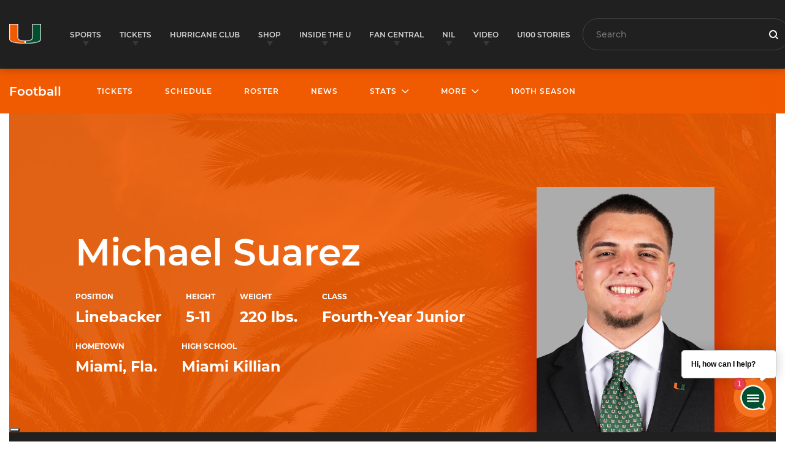

--- FILE ---
content_type: text/html; charset=UTF-8
request_url: https://miamihurricanes.com/roster/michael-suarez/
body_size: 15909
content:
<!doctype html>
<html lang="en-US">
<head>
    <meta charset="utf-8">
    <meta http-equiv="X-UA-Compatible" content="IE=edge"/>
    <meta name="apple-mobile-web-app-capable" content="yes">
    <meta name="apple-touch-fullscreen" content="yes">
    <meta id="extViewportMeta" name="viewport"
          content="width=device-width, initial-scale=1.0, minimum-scale=1.0">
    <link rel="apple-touch-icon" sizes="180x180"
          href="https://miamihurricanes.com/app/themes/hurricanesports/resources/assets/images/apple-touch-icon.png">
    <link rel="icon" type="image/png" sizes="32x32"
          href="https://miamihurricanes.com/app/themes/hurricanesports/resources/assets/images/favicon-32x32.png">
    <link rel="icon" type="image/png" sizes="16x16"
          href="https://miamihurricanes.com/app/themes/hurricanesports/resources/assets/images/favicon-16x16.png">
    <link rel="manifest" href="https://miamihurricanes.com/app/themes/hurricanesports/resources/assets/images/site.webmanifest">
    <link rel="mask-icon" href="https://miamihurricanes.com/app/themes/hurricanesports/resources/assets/images/safari-pinned-tab.svg"
          color="#5bbad5">
    <meta name="msapplication-TileColor" content="#ffffff">
    <meta name="theme-color" content="#ffffff">

    <script type='text/javascript'>var wmtMobileAppFrontendConfig = {"user_agents":["WMT-Mobile-Hurricanesports"]};</script><script type='text/javascript'>!function(e){var t={};function n(o){if(t[o])return t[o].exports;var r=t[o]={i:o,l:!1,exports:{}};return e[o].call(r.exports,r,r.exports,n),r.l=!0,r.exports}n.m=e,n.c=t,n.d=function(e,t,o){n.o(e,t)||Object.defineProperty(e,t,{enumerable:!0,get:o})},n.r=function(e){"undefined"!=typeof Symbol&&Symbol.toStringTag&&Object.defineProperty(e,Symbol.toStringTag,{value:"Module"}),Object.defineProperty(e,"__esModule",{value:!0})},n.t=function(e,t){if(1&t&&(e=n(e)),8&t)return e;if(4&t&&"object"==typeof e&&e&&e.__esModule)return e;var o=Object.create(null);if(n.r(o),Object.defineProperty(o,"default",{enumerable:!0,value:e}),2&t&&"string"!=typeof e)for(var r in e)n.d(o,r,function(t){return e[t]}.bind(null,r));return o},n.n=function(e){var t=e&&e.__esModule?function(){return e.default}:function(){return e};return n.d(t,"a",t),t},n.o=function(e,t){return Object.prototype.hasOwnProperty.call(e,t)},n.p="/",n(n.s=1)}({1:function(e,t,n){e.exports=n("kZRB")},kZRB:function(e,t){function n(e){return(n="function"==typeof Symbol&&"symbol"==typeof Symbol.iterator?function(e){return typeof e}:function(e){return e&&"function"==typeof Symbol&&e.constructor===Symbol&&e!==Symbol.prototype?"symbol":typeof e})(e)}try{if("object"===n(window.wmtMobileAppFrontendConfig)){var o=document.documentElement;o&&window.wmtMobileAppFrontendConfig.user_agents.find((function(e){return new RegExp(e).test(navigator.userAgent)}))&&(o.className+=" wmt-mobile-app-detected")}}catch(r){}}});</script><style type='text/css'>html.wmt-mobile-app-detected .footer__topbar,html.wmt-mobile-app-detected .header,html.wmt-mobile-app-detected .secondary,html.wmt-mobile-app-detected .share,html.wmt-mobile-app-detected .sticky-wrapper,html.wmt-mobile-app-detected .topbar,html.wmt-mobile-app-detected footer .footer__copyright{display:none!important}html.wmt-mobile-app-detected .news__list,html.wmt-mobile-app-detected .posts{padding-top:20px!important}
</style>
<meta name="keywords" content="miami hurricanes, university of miami hurricanes, canes, the u, coral gables, football, 2023-24, 2022-23" />
<meta name="google-site-verification" content="Kl2mO1-c6BvxoW5YI_MyAniXO5AIc7LtQV2vSIawphg" />
<meta property="og:site_name" content="University of Miami Athletics" />
<meta property="og:type" content="article" />
<meta property="og:title" content="Michael Suarez" />
<meta property="og:url" content="https://miamihurricanes.com/roster/michael-suarez/" />
<meta property="og:locale" content="en_US" />
<meta property="og:updated_time" content="2024-04-22T16:50:57-04:00" />
<meta property="article:published_time" content="2022-09-09T09:34:19-04:00" />
<meta property="article:modified_time" content="2024-04-22T16:50:57-04:00" />
<meta property="article:publisher" content="https://miamihurricanes.com/" />
<meta property="article:tag" content="miami hurricanes" />
<meta property="article:tag" content="university of miami hurricanes" />
<meta property="article:tag" content="canes" />
<meta property="article:tag" content="the u" />
<meta property="article:tag" content="coral gables" />
<meta property="article:tag" content="football" />
<meta property="article:tag" content="2023-24" />
<meta property="article:tag" content="2022-23" />
<meta name="twitter:card" content="summary_large_image" />
<meta name="twitter:site" content="@MiamiHurricanes" />
<meta name="twitter:title" content="Michael Suarez" />
<meta name="twitter:description" content="Michael Suarez" />
<meta name="twitter:image" content="https://storage.googleapis.com/hurricanesports-com/2023/08/29712c31-headshot.jpg" />
<meta name="dcterms.title" content="Michael Suarez" />
<meta name="dcterms.identifier" content="https://miamihurricanes.com/roster/michael-suarez/" />
<meta name="dcterms.created" content="2022-09-09T09:34:19-04:00" />
<meta name="dcterms.available" content="2022-09-09T09:34:19-04:00" />
<meta name="dcterms.modified" content="2024-04-22T16:50:57-04:00" />
<meta name="dcterms.subject" content="miami hurricanes" />
<meta name="dcterms.subject" content="university of miami hurricanes" />
<meta name="dcterms.subject" content="canes" />
<meta name="dcterms.subject" content="the u" />
<meta name="dcterms.subject" content="coral gables" />
<meta name="dcterms.subject" content="football" />
<meta name="dcterms.subject" content="2023-24" />
<meta name="dcterms.subject" content="2022-23" />
<meta name="dcterms.language" content="en-US" />
<meta name="dcterms.publisher" content="https://miamihurricanes.com/" />
<meta name="dcterms.rights" content="https://miamihurricanes.com/" />
<meta name="dcterms.coverage" content="World" />
<meta name="dcterms.type" content="Text" />
<meta name="dcterms.format" content="text/html" />
<link rel="publisher" type="text/html" title="University of Miami Athletics" href="https://miamihurricanes.com/" />

<title>Michael Suarez &#8211; University of Miami Athletics</title>
<meta name='robots' content='max-image-preview:large' />
<link rel='dns-prefetch' href='//ajax.googleapis.com' />
<link rel="stylesheet" href="/wp/wp-includes/css/dist/block-library/style.min.css?ver=5.7.2">
<link rel="stylesheet" href="/app/plugins/wmt-stats-wordpress-plugin/frontend/public/css/app.css?ver=0.4.4">
<link rel="stylesheet" href="/app/plugins/wmt-twitter/public/css/frontend.css?ver=1.0.5">
<link rel="stylesheet" href="/app/plugins/wmt-video/assets/css/wmt-video-front.css?ver=4.0.4">
<link rel="stylesheet" href="/app/plugins/tablepress/css/default.min.css?ver=1.13">
<link rel="stylesheet" href="/app/plugins/wmt-xml/assets/css/app.css?ver=1.1.9">
<link rel="stylesheet" href="/app/themes/hurricanesports/dist/css/app.css?id=626e324957244d3e35987dc74489fb4a">
<script type='text/javascript' id='wp-sentry-browser-js-extra'>
/* <![CDATA[ */
var wp_sentry = {"dsn":"https:\/\/283cd2e68307483ea054556005168696@sentry.wmt.dev\/16","tracesSampleRate":"0.5","release":"1.0.0","environment":"production","content":{"user":{"id":0,"name":"anonymous"},"tags":{"wordpress":"5.7.2","language":"en-US"}}};
/* ]]> */
</script>
<script src="/app/plugins/wp-sentry-integration/public/wp-sentry-browser-tracing.min.js?ver=4.5.0" id="wp-sentry-browser-js"></script>
<script type='text/javascript' id='wmt-video-js-extra'>
/* <![CDATA[ */
var wmtVideo = {"api":{"base":"https:\/\/video.wmt.media","embed_url":"\/\/video.wmt.media\/embed","iframe_api":"https:\/\/video.wmt.media\/iframe_api"}};
/* ]]> */
</script>
<script src="/app/plugins/wmt-video/assets/js/wmt-video.js?ver=4.0.4" id="wmt-video-js"></script>
<link rel="canonical" href="https://miamihurricanes.com/roster/michael-suarez/" />
<script type="module" src="https://video.wmt.media/widget/wmtvideowidget/wmtvideowidget.esm.js"></script><script nomodule src="https://video.wmt.media/widget/wmtvideowidget/wmtvideowidget.js"></script><meta name="apple-itunes-app" content="app-id=1516658187"><link rel="icon" href="https://storage.googleapis.com/hurricanesports-com/2020/06/a59a3e25-cropped-1acfa334-miami_hurricanes_logo-1-copy-32x32.png" sizes="32x32" />
<link rel="icon" href="https://storage.googleapis.com/hurricanesports-com/2020/06/a59a3e25-cropped-1acfa334-miami_hurricanes_logo-1-copy-192x192.png" sizes="192x192" />
<link rel="apple-touch-icon" href="https://storage.googleapis.com/hurricanesports-com/2020/06/a59a3e25-cropped-1acfa334-miami_hurricanes_logo-1-copy-180x180.png" />
<meta name="msapplication-TileImage" content="https://storage.googleapis.com/hurricanesports-com/2020/06/a59a3e25-cropped-1acfa334-miami_hurricanes_logo-1-copy-270x270.png" />
		<style type="text/css" id="wp-custom-css">
			.wpforms-container.wpf-center {
     margin: 0 auto !important;
     max-width: 500px;
}

iframe.gform-iframe {
	max-width: 100% !important;
}

@media(max-width: 576px) {
	iframe.grorm-iframe {
		max-width: 375px !important;
	}
}		</style>
		
    <script>window.targetting_criteria = {"sport_category_slug":"football"};</script>

    <script type="text/javascript">
        var gptadslots = [];
        var googletag = googletag || {};
        googletag.cmd = googletag.cmd || [];
        (function () {
            var gads = document.createElement('script');
            gads.async = true;
            gads.type = 'text/javascript';
            var useSSL = 'https:' == document.location.protocol;
            gads.src = (useSSL ? 'https:' : 'http:') + '//www.googletagservices.com/tag/js/gpt.js';
            var node = document.getElementsByTagName('script')[0];
            node.parentNode.insertBefore(gads, node);
        })();
    </script>
    <script type="application/ld+json">
        {
          "@context": "http://schema.org",
          "@type": "WebSite",
          "url": "https://miamihurricanes.com/",
          "potentialAction": {
            "@type": "SearchAction",
            "target": "https://miamihurricanes.com/?s={search_term_string}",
            "query-input": "required name=search_term_string"
          }
        }
    </script>
    </head>
<body class="roster-template-default single single-roster postid-189603 wp-custom-logo michael-suarez app-data index-data singular-data single-data single-roster-data single-roster-michael-suarez-data roster roster-data">
<div id="app">
        <header class="header">
        <div class="container-fluid">
        <div class="header__logo">
            <a href="https://miamihurricanes.com/" class="custom-logo-link" rel="home"><img width="1024" height="631" src="https://storage.googleapis.com/hurricanesports-com/2020/06/5260964f-miami_hurricanes_logo-1.png" class="custom-logo wp-stateless-item" alt="University of Miami Athletics" data-image-size="full" data-stateless-media-bucket="hurricanesports-com" data-stateless-media-name="2020/06/5260964f-miami_hurricanes_logo-1.png" /></a>
        </div>
        <nav class="header__nav">
            <a href="#" class="hamb" role="button">
                <span></span><span></span><span></span>
                <strong class="sr-only">Open Menu</strong>
            </a>
            <ul class="menu">
                                    <li class="menu-sports has-dropdown">
    <a href="#" role="button" aria-haspopup="true" aria-expanded="false">Sports</a>
    <ul class="sub-menu">
        <li class="container-fluid">
                            <ul>
                    <li class="heading">
                        <h3>Men&#039;s Sports</h3>
                    </li>
                                            <li>
                            <a href="https://miamihurricanes.com/sports/baseball/">Baseball</a>
                            <ul class="links">
                                                                    <li><a href="https://miamihurricanes.com/baseball-tickets?RSRC=MHcom_MainNav_Sports_BSB_Tickets_Central&amp;RDAT=BSB_Ticket_Sales10172024" target="_self" aria-label="" rel="noopener">Tickets</a></li>
                                                                    <li><a href="https://miamihurricanes.com/sports/baseball/schedule/" target="_self" aria-label="" rel="noopener">Schedule</a></li>
                                                                    <li><a href="https://miamihurricanes.com/sports/baseball/roster/" target="_self" aria-label="" rel="noopener">Roster</a></li>
                                                                                                    <li>
                                        <ul class="social">
                                                                                            <li>
                                                    <a href="https://twitter.com/CanesBaseball" >
                                                        <i class="icon-twitter"></i>
                                                        <span class="sr-only">icon-twitter</span>
                                                    </a>
                                                </li>
                                                                                            <li>
                                                    <a href="https://www.facebook.com/CanesBaseball" >
                                                        <i class="icon-facebook"></i>
                                                        <span class="sr-only">icon-facebook</span>
                                                    </a>
                                                </li>
                                                                                            <li>
                                                    <a href="https://www.instagram.com/canesbaseball/" >
                                                        <i class="icon-instagram"></i>
                                                        <span class="sr-only">icon-instagram</span>
                                                    </a>
                                                </li>
                                                                                    </ul>
                                    </li>
                                                            </ul>
                        </li>
                                            <li>
                            <a href="https://miamihurricanes.com/sports/mbball/">Basketball</a>
                            <ul class="links">
                                                                    <li><a href="https://miamihurricanes.com/mens-basketball-tickets/?RSRC=MHcom_MainNav_Sports_MBB_Ticket_Central&amp;RDAT=MBB_Ticket_Sales10172024" target="_self" aria-label="" rel="noopener">Tickets</a></li>
                                                                    <li><a href="https://miamihurricanes.com/sports/mbball/schedule/" target="_self" aria-label="" rel="noopener">Schedule</a></li>
                                                                    <li><a href="https://miamihurricanes.com/sports/mbball/roster/" target="_self" aria-label="" rel="noopener">Roster</a></li>
                                                                                                    <li>
                                        <ul class="social">
                                                                                            <li>
                                                    <a href="https://twitter.com/CanesHoops" >
                                                        <i class="icon-twitter"></i>
                                                        <span class="sr-only">icon-twitter</span>
                                                    </a>
                                                </li>
                                                                                            <li>
                                                    <a href="https://www.facebook.com/CanesHoops/" >
                                                        <i class="icon-facebook"></i>
                                                        <span class="sr-only">icon-facebook</span>
                                                    </a>
                                                </li>
                                                                                            <li>
                                                    <a href="https://www.instagram.com/caneshoops/" >
                                                        <i class="icon-instagram"></i>
                                                        <span class="sr-only">icon-instagram</span>
                                                    </a>
                                                </li>
                                                                                    </ul>
                                    </li>
                                                            </ul>
                        </li>
                                            <li>
                            <a href="https://miamihurricanes.com/sports/cross/">Cross Country</a>
                            <ul class="links">
                                                                    <li><a href="https://miamihurricanes.com/sports/cross/schedule/" target="_self" aria-label="" rel="noopener">Schedule</a></li>
                                                                    <li><a href="https://miamihurricanes.com/sports/cross/roster/" target="_self" aria-label="" rel="noopener">Roster</a></li>
                                                                                                    <li>
                                        <ul class="social">
                                                                                            <li>
                                                    <a href="https://twitter.com/CanesTrack" >
                                                        <i class="icon-twitter"></i>
                                                        <span class="sr-only">icon-twitter</span>
                                                    </a>
                                                </li>
                                                                                            <li>
                                                    <a href="https://www.facebook.com/CanesTrack/" >
                                                        <i class="icon-facebook"></i>
                                                        <span class="sr-only">icon-facebook</span>
                                                    </a>
                                                </li>
                                                                                            <li>
                                                    <a href="https://www.instagram.com/canestrack/" >
                                                        <i class="icon-instagram"></i>
                                                        <span class="sr-only">icon-instagram</span>
                                                    </a>
                                                </li>
                                                                                    </ul>
                                    </li>
                                                            </ul>
                        </li>
                                            <li>
                            <a href="https://miamihurricanes.com/sports/swim/">Diving</a>
                            <ul class="links">
                                                                    <li><a href="https://miamihurricanes.com/sports/swim/schedule/" target="_self" aria-label="" rel="noopener">Schedule</a></li>
                                                                    <li><a href="https://miamihurricanes.com/sports/swim/roster/" target="_self" aria-label="" rel="noopener">Roster</a></li>
                                                                                                    <li>
                                        <ul class="social">
                                                                                            <li>
                                                    <a href="https://twitter.com/CanesSwimDive" >
                                                        <i class="icon-twitter"></i>
                                                        <span class="sr-only">icon-twitter</span>
                                                    </a>
                                                </li>
                                                                                            <li>
                                                    <a href="https://www.facebook.com/University-of-Miami-Swimming-and-Diving-993726104079622/" >
                                                        <i class="icon-facebook"></i>
                                                        <span class="sr-only">icon-facebook</span>
                                                    </a>
                                                </li>
                                                                                            <li>
                                                    <a href="https://www.instagram.com/canesswimdive/" >
                                                        <i class="icon-instagram"></i>
                                                        <span class="sr-only">icon-instagram</span>
                                                    </a>
                                                </li>
                                                                                    </ul>
                                    </li>
                                                            </ul>
                        </li>
                                            <li>
                            <a href="https://miamihurricanes.com/sports/football/">Football</a>
                            <ul class="links">
                                                                    <li><a href="https://miamihurricanes.com/football-tickets/?RSRC=MHcom_MainNav_Sports_FB_Ticket_Central&amp;RDAT=FB_Ticket_Sales10172024" target="_self" aria-label="" rel="noopener">Tickets</a></li>
                                                                    <li><a href="https://miamihurricanes.com/sports/football/schedule/" target="_self" aria-label="" rel="noopener">Schedule</a></li>
                                                                    <li><a href="https://miamihurricanes.com/sports/football/roster/" target="_self" aria-label="" rel="noopener">Roster</a></li>
                                                                                                    <li>
                                        <ul class="social">
                                                                                            <li>
                                                    <a href="https://twitter.com/CanesFootball" >
                                                        <i class="icon-twitter"></i>
                                                        <span class="sr-only">icon-twitter</span>
                                                    </a>
                                                </li>
                                                                                            <li>
                                                    <a href="https://www.facebook.com/CanesFootball" >
                                                        <i class="icon-facebook"></i>
                                                        <span class="sr-only">icon-facebook</span>
                                                    </a>
                                                </li>
                                                                                            <li>
                                                    <a href="https://www.instagram.com/canesfootball/" >
                                                        <i class="icon-instagram"></i>
                                                        <span class="sr-only">icon-instagram</span>
                                                    </a>
                                                </li>
                                                                                    </ul>
                                    </li>
                                                            </ul>
                        </li>
                                            <li>
                            <a href="https://miamihurricanes.com/sports/mten/">Tennis</a>
                            <ul class="links">
                                                                    <li><a href="https://miamihurricanes.com/sports/mten/schedule/" target="_self" aria-label="" rel="noopener">Schedule</a></li>
                                                                    <li><a href="https://miamihurricanes.com/sports/mten/roster/" target="_self" aria-label="" rel="noopener">Roster</a></li>
                                                                                                    <li>
                                        <ul class="social">
                                                                                            <li>
                                                    <a href="https://twitter.com/CanesMensTennis" >
                                                        <i class="icon-twitter"></i>
                                                        <span class="sr-only">icon-twitter</span>
                                                    </a>
                                                </li>
                                                                                            <li>
                                                    <a href="https://www.facebook.com/CanesMensTennis" >
                                                        <i class="icon-facebook"></i>
                                                        <span class="sr-only">icon-facebook</span>
                                                    </a>
                                                </li>
                                                                                            <li>
                                                    <a href="https://www.instagram.com/canesmenstennis/" >
                                                        <i class="icon-instagram"></i>
                                                        <span class="sr-only">icon-instagram</span>
                                                    </a>
                                                </li>
                                                                                    </ul>
                                    </li>
                                                            </ul>
                        </li>
                                            <li>
                            <a href="https://miamihurricanes.com/sports/track/">Track and Field</a>
                            <ul class="links">
                                                                    <li><a href="https://miamihurricanes.com/sports/track/schedule/" target="_self" aria-label="" rel="noopener">Schedule</a></li>
                                                                    <li><a href="https://miamihurricanes.com/sports/track/roster/" target="_self" aria-label="" rel="noopener">Roster</a></li>
                                                                                                    <li>
                                        <ul class="social">
                                                                                            <li>
                                                    <a href="https://twitter.com/CanesTrack" >
                                                        <i class="icon-twitter"></i>
                                                        <span class="sr-only">icon-twitter</span>
                                                    </a>
                                                </li>
                                                                                            <li>
                                                    <a href="https://www.facebook.com/CanesTrack/" >
                                                        <i class="icon-facebook"></i>
                                                        <span class="sr-only">icon-facebook</span>
                                                    </a>
                                                </li>
                                                                                            <li>
                                                    <a href="https://www.instagram.com/canestrack/" >
                                                        <i class="icon-instagram"></i>
                                                        <span class="sr-only">icon-instagram</span>
                                                    </a>
                                                </li>
                                                                                    </ul>
                                    </li>
                                                            </ul>
                        </li>
                                    </ul>
                            <ul>
                    <li class="heading">
                        <h3>Women&#039;s Sports</h3>
                    </li>
                                            <li>
                            <a href="https://miamihurricanes.com/sports/wbball/">Basketball</a>
                            <ul class="links">
                                                                    <li><a href="https://miamihurricanes.com/womens-basketball-tickets/?RSRC=MHcom_MHcom_MainNav_Sports_WBB_Ticket_Central&amp;RDAT=WBB_Ticket_Sales10172024" target="_self" aria-label="" rel="noopener">Tickets</a></li>
                                                                    <li><a href="https://miamihurricanes.com/sports/wbball/schedule/" target="_self" aria-label="" rel="noopener">Schedule</a></li>
                                                                    <li><a href="https://miamihurricanes.com/sports/wbball/roster/" target="_self" aria-label="" rel="noopener">Roster</a></li>
                                                                                                    <li>
                                        <ul class="social">
                                                                                            <li>
                                                    <a href="https://twitter.com/CanesWBB" >
                                                        <i class="icon-twitter"></i>
                                                        <span class="sr-only">icon-twitter</span>
                                                    </a>
                                                </li>
                                                                                            <li>
                                                    <a href="https://www.facebook.com/CanesWBB" >
                                                        <i class="icon-facebook"></i>
                                                        <span class="sr-only">icon-facebook</span>
                                                    </a>
                                                </li>
                                                                                            <li>
                                                    <a href="https://www.instagram.com/caneswbb/" >
                                                        <i class="icon-instagram"></i>
                                                        <span class="sr-only">icon-instagram</span>
                                                    </a>
                                                </li>
                                                                                    </ul>
                                    </li>
                                                            </ul>
                        </li>
                                            <li>
                            <a href="https://miamihurricanes.com/sports/cross/">Cross Country</a>
                            <ul class="links">
                                                                    <li><a href="https://miamihurricanes.com/sports/cross/schedule/" target="_self" aria-label="" rel="noopener">Schedule</a></li>
                                                                    <li><a href="https://miamihurricanes.com/sports/cross/roster/" target="_self" aria-label="" rel="noopener">Roster</a></li>
                                                                                                    <li>
                                        <ul class="social">
                                                                                            <li>
                                                    <a href="https://twitter.com/CanesTrack" >
                                                        <i class="icon-twitter"></i>
                                                        <span class="sr-only">icon-twitter</span>
                                                    </a>
                                                </li>
                                                                                            <li>
                                                    <a href="https://www.facebook.com/CanesTrack/" >
                                                        <i class="icon-facebook"></i>
                                                        <span class="sr-only">icon-facebook</span>
                                                    </a>
                                                </li>
                                                                                            <li>
                                                    <a href="https://www.instagram.com/canestrack/" >
                                                        <i class="icon-instagram"></i>
                                                        <span class="sr-only">icon-instagram</span>
                                                    </a>
                                                </li>
                                                                                    </ul>
                                    </li>
                                                            </ul>
                        </li>
                                            <li>
                            <a href="https://miamihurricanes.com/sports/wgolf/">Golf</a>
                            <ul class="links">
                                                                    <li><a href="https://miamihurricanes.com/sports/wgolf/schedule/" target="_self" aria-label="" rel="noopener">Schedule</a></li>
                                                                    <li><a href="https://miamihurricanes.com/sports/wgolf/roster/" target="_self" aria-label="" rel="noopener">Roster</a></li>
                                                                                                    <li>
                                        <ul class="social">
                                                                                            <li>
                                                    <a href="https://twitter.com/hurricanesgolf" >
                                                        <i class="icon-twitter"></i>
                                                        <span class="sr-only">icon-twitter</span>
                                                    </a>
                                                </li>
                                                                                            <li>
                                                    <a href="https://www.facebook.com/CanesWGolf/" >
                                                        <i class="icon-facebook"></i>
                                                        <span class="sr-only">icon-facebook</span>
                                                    </a>
                                                </li>
                                                                                            <li>
                                                    <a href="https://www.instagram.com/canesgolf/" >
                                                        <i class="icon-instagram"></i>
                                                        <span class="sr-only">icon-instagram</span>
                                                    </a>
                                                </li>
                                                                                    </ul>
                                    </li>
                                                            </ul>
                        </li>
                                            <li>
                            <a href="https://miamihurricanes.com/sports/wrow/">Rowing</a>
                            <ul class="links">
                                                                    <li><a href="https://miamihurricanes.com/sports/wrow/schedule/" target="_self" aria-label="" rel="noopener">Schedule</a></li>
                                                                    <li><a href="https://miamihurricanes.com/sports/wrow/roster/" target="_self" aria-label="" rel="noopener">Roster</a></li>
                                                                                                    <li>
                                        <ul class="social">
                                                                                            <li>
                                                    <a href="https://twitter.com/CanesRowing" >
                                                        <i class="icon-twitter"></i>
                                                        <span class="sr-only">icon-twitter</span>
                                                    </a>
                                                </li>
                                                                                            <li>
                                                    <a href="https://www.facebook.com/CanesRowing/" >
                                                        <i class="icon-facebook"></i>
                                                        <span class="sr-only">icon-facebook</span>
                                                    </a>
                                                </li>
                                                                                            <li>
                                                    <a href="https://www.instagram.com/canesrowing/" >
                                                        <i class="icon-instagram"></i>
                                                        <span class="sr-only">icon-instagram</span>
                                                    </a>
                                                </li>
                                                                                    </ul>
                                    </li>
                                                            </ul>
                        </li>
                                            <li>
                            <a href="https://miamihurricanes.com/sports/soc/">Soccer</a>
                            <ul class="links">
                                                                    <li><a href="https://miamihurricanes.com/sports/soc/schedule/" target="_self" aria-label="" rel="noopener">Schedule</a></li>
                                                                    <li><a href="https://miamihurricanes.com/sports/soc/roster/" target="_self" aria-label="" rel="noopener">Roster</a></li>
                                                                                                    <li>
                                        <ul class="social">
                                                                                            <li>
                                                    <a href="https://twitter.com/CanesFutbol" >
                                                        <i class="icon-twitter"></i>
                                                        <span class="sr-only">icon-twitter</span>
                                                    </a>
                                                </li>
                                                                                            <li>
                                                    <a href="https://www.facebook.com/CanesFutbol" >
                                                        <i class="icon-facebook"></i>
                                                        <span class="sr-only">icon-facebook</span>
                                                    </a>
                                                </li>
                                                                                            <li>
                                                    <a href="https://www.instagram.com/canesfutbol/" >
                                                        <i class="icon-instagram"></i>
                                                        <span class="sr-only">icon-instagram</span>
                                                    </a>
                                                </li>
                                                                                    </ul>
                                    </li>
                                                            </ul>
                        </li>
                                            <li>
                            <a href="https://miamihurricanes.com/sports/swim/">Swimming and Diving</a>
                            <ul class="links">
                                                                    <li><a href="https://miamihurricanes.com/sports/swim/schedule/" target="_self" aria-label="" rel="noopener">Schedule</a></li>
                                                                    <li><a href="https://miamihurricanes.com/sports/swim/roster/" target="_self" aria-label="" rel="noopener">Roster</a></li>
                                                                                                    <li>
                                        <ul class="social">
                                                                                            <li>
                                                    <a href="https://twitter.com/CanesSwimDive" >
                                                        <i class="icon-twitter"></i>
                                                        <span class="sr-only">icon-twitter</span>
                                                    </a>
                                                </li>
                                                                                            <li>
                                                    <a href="https://www.facebook.com/University-of-Miami-Swimming-and-Diving-993726104079622/" >
                                                        <i class="icon-facebook"></i>
                                                        <span class="sr-only">icon-facebook</span>
                                                    </a>
                                                </li>
                                                                                            <li>
                                                    <a href="https://www.instagram.com/canesswimdive/" >
                                                        <i class="icon-instagram"></i>
                                                        <span class="sr-only">icon-instagram</span>
                                                    </a>
                                                </li>
                                                                                    </ul>
                                    </li>
                                                            </ul>
                        </li>
                                            <li>
                            <a href="https://miamihurricanes.com/sports/wten/">Tennis</a>
                            <ul class="links">
                                                                    <li><a href="https://miamihurricanes.com/sports/wten/schedule/" target="_self" aria-label="" rel="noopener">Schedule</a></li>
                                                                    <li><a href="https://miamihurricanes.com/sports/wten/roster/" target="_self" aria-label="" rel="noopener">Roster</a></li>
                                                                                                    <li>
                                        <ul class="social">
                                                                                            <li>
                                                    <a href="https://twitter.com/CanesWTennis" >
                                                        <i class="icon-twitter"></i>
                                                        <span class="sr-only">icon-twitter</span>
                                                    </a>
                                                </li>
                                                                                            <li>
                                                    <a href="https://www.facebook.com/CanesWTennis" >
                                                        <i class="icon-facebook"></i>
                                                        <span class="sr-only">icon-facebook</span>
                                                    </a>
                                                </li>
                                                                                            <li>
                                                    <a href="https://www.instagram.com/caneswtennis/" >
                                                        <i class="icon-instagram"></i>
                                                        <span class="sr-only">icon-instagram</span>
                                                    </a>
                                                </li>
                                                                                    </ul>
                                    </li>
                                                            </ul>
                        </li>
                                            <li>
                            <a href="https://miamihurricanes.com/sports/track/">Track and Field</a>
                            <ul class="links">
                                                                    <li><a href="https://miamihurricanes.com/sports/track/schedule/" target="_self" aria-label="" rel="noopener">Schedule</a></li>
                                                                    <li><a href="https://miamihurricanes.com/sports/track/roster/" target="_self" aria-label="" rel="noopener">Roster</a></li>
                                                                                                    <li>
                                        <ul class="social">
                                                                                            <li>
                                                    <a href="https://twitter.com/CanesTrack" >
                                                        <i class="icon-twitter"></i>
                                                        <span class="sr-only">icon-twitter</span>
                                                    </a>
                                                </li>
                                                                                            <li>
                                                    <a href="https://www.facebook.com/CanesTrack/" >
                                                        <i class="icon-facebook"></i>
                                                        <span class="sr-only">icon-facebook</span>
                                                    </a>
                                                </li>
                                                                                            <li>
                                                    <a href="https://www.instagram.com/canestrack/" >
                                                        <i class="icon-instagram"></i>
                                                        <span class="sr-only">icon-instagram</span>
                                                    </a>
                                                </li>
                                                                                    </ul>
                                    </li>
                                                            </ul>
                        </li>
                                            <li>
                            <a href="https://miamihurricanes.com/sports/wvball/">Volleyball</a>
                            <ul class="links">
                                                                    <li><a href="https://miamihurricanes.com/sports/wvball/schedule/" target="_self" aria-label="" rel="noopener">Schedule</a></li>
                                                                    <li><a href="https://miamihurricanes.com/sports/wvball/roster/" target="_self" aria-label="" rel="noopener">Roster</a></li>
                                                                                                    <li>
                                        <ul class="social">
                                                                                            <li>
                                                    <a href="https://twitter.com/CanesVB" >
                                                        <i class="icon-twitter"></i>
                                                        <span class="sr-only">icon-twitter</span>
                                                    </a>
                                                </li>
                                                                                            <li>
                                                    <a href="https://www.facebook.com/canesvb" >
                                                        <i class="icon-facebook"></i>
                                                        <span class="sr-only">icon-facebook</span>
                                                    </a>
                                                </li>
                                                                                            <li>
                                                    <a href="https://www.instagram.com/canes_vb/" >
                                                        <i class="icon-instagram"></i>
                                                        <span class="sr-only">icon-instagram</span>
                                                    </a>
                                                </li>
                                                                                    </ul>
                                    </li>
                                                            </ul>
                        </li>
                                    </ul>
                    </li>


            </ul>
</li>
                                                    <li class="menu-sports menu-tickets has-dropdown">
    <a href="#" role="button" aria-haspopup="true" aria-expanded="false">Tickets</a>
    <ul class="sub-menu">
        <li class="container-fluid">
                            <ul>
                                            <li class="heading">
                            <h3>Buy Now</h3>
                            <div class="labels">
                                <span>Single Game</span>
                                <span>Season</span>
                                <span>Group</span>
                                <span>Parking</span>
                            </div>
                        </li>
                                                                <li>
                            <a href="https://miamihurricanes.evenue.net/list/FB?RSRC=MHcom_Main_Nav_Ticket_Football&amp;RDAT=F25_Season_Tickets_New_Sales10092024">Football</a>
                            <ul class="links">
                                                            </ul>
                        </li>
                                            <li>
                            <a href="https://www.miamihurricanessuites.com/?RSRC=MHcom_Main_Nav_Ticket_Football_Suites&amp;RDAT=F25_Suites">Football Suites</a>
                            <ul class="links">
                                                            </ul>
                        </li>
                                            <li>
                            <a href="https://miamihurricanes.evenue.net/list/MBK?RSRC=MHcom_Main_Nav_Ticket_Mens_Basketball&amp;RDAT=MBB_Ticket_Sales10092024">Men&#039;s Basketball </a>
                            <ul class="links">
                                                            </ul>
                        </li>
                                            <li>
                            <a href="https://miamihurricanes.evenue.net/list/WB?RSRC=MHcom_Main_Nav_Ticket_Womens_Basketball&amp;RDAT=WBB_Ticket_Sales10092024">Women&#039;s Basketball</a>
                            <ul class="links">
                                                            </ul>
                        </li>
                                            <li>
                            <a href="https://miamihurricanes.evenue.net/list/BASE?RSRC=MHcom_Main_Nav_Ticket_Baseball&amp;RDAT=BSB_Ticket_Sales10092024">Baseball</a>
                            <ul class="links">
                                                            </ul>
                        </li>
                                    </ul>
                            <ul>
                                            <li class="heading">
                            <h3>Explore Ticket Options</h3>
                            <div class="labels">
                                <span>Single Game</span>
                                <span>Season</span>
                                <span>Group</span>
                                <span>Parking</span>
                            </div>
                        </li>
                                                                <li>
                            <a href="/football-tickets">Football</a>
                            <ul class="links">
                                                            </ul>
                        </li>
                                            <li>
                            <a href="/mens-basketball-tickets">Men&#039;s Basketball</a>
                            <ul class="links">
                                                            </ul>
                        </li>
                                            <li>
                            <a href="/womens-basketball-tickets">Women&#039;s Basketball</a>
                            <ul class="links">
                                                            </ul>
                        </li>
                                            <li>
                            <a href="/baseball-tickets">Baseball</a>
                            <ul class="links">
                                                            </ul>
                        </li>
                                    </ul>
                            <ul>
                                            <li class="heading">
                            <h3>Manage My Tickets</h3>
                            <div class="labels">
                                <span>Single Game</span>
                                <span>Season</span>
                                <span>Group</span>
                                <span>Parking</span>
                            </div>
                        </li>
                                                                <li>
                            <a href="https://miamihurricanes.evenue.net/signin">Account Login</a>
                            <ul class="links">
                                                            </ul>
                        </li>
                                            <li>
                            <a href="https://miamihurricanes.com/tickets/mobiletickets/">How To Transfer &amp; Download Tickets</a>
                            <ul class="links">
                                                            </ul>
                        </li>
                                            <li>
                            <a href="https://seatgeek.com/miami-hurricanes-football-tickets?aid=16096&amp;pid=integration&amp;rid=3&amp;utm_medium=partnership&amp;utm_source=uofm_sponsorship&amp;utm_campaign=integration">SeatGeek: Buy or Sell Tickets</a>
                            <ul class="links">
                                                            </ul>
                        </li>
                                            <li>
                            <a href="https://miamihurricanes.com/tickets/students/">Student Tickets</a>
                            <ul class="links">
                                                            </ul>
                        </li>
                                            <li>
                            <a href="https://miamihurricanes.com/tickets/all-in-1-user-guide/">Season Tickets: ALL-IN-1 User Guide</a>
                            <ul class="links">
                                                            </ul>
                        </li>
                                            <li>
                            <a href="https://miamihurricanes.com/commencement/">Commencement</a>
                            <ul class="links">
                                                            </ul>
                        </li>
                                    </ul>
                    </li>


                    <li class="sponsor">
                                                            <a href="https://seatgeek.com/miami-hurricanes-football-tickets?aid=16096&amp;pid=integration&amp;rid=3&amp;utm_medium=partnership&amp;utm_source=uofm_sponsorship&amp;utm_campaign=integration" target="_blank" title="opens in a new window" rel="nofollow" class="item">
                            <img src="https://miamihurricanes.com/imgproxy/PbrwB-SdTAoHuRy8zP3rgIaboc7ja-XajUHRb3nvF5k/fit/256/256/ce/0/aHR0cHM6Ly9zdG9yYWdlLmdvb2dsZWFwaXMuY29tL2h1cnJpY2FuZXNwb3J0cy1jb20vMjAyMy8wNy9lNTI3MjkwMy1zZWF0Z2Vlay1sb2dvLXN0YWNrZWQtcHJpbWFyeS5wbmc.png"
                                 alt="University of Miami Athletics">
                        </a>
                                                </li>
            </ul>
</li>
                                                    <li><a href="https://hurricaneclub.com/" target="_blank" title="(opens in a new window)" rel="noopener" role="button">Hurricane Club</a></li>
                                                    <li class="has-dropdown">
    <a href="javascript:;" role="button" aria-haspopup="true" aria-expanded="false">Shop</a>
    <ul class="sub-menu">
        <li class="container-fluid">
                            <ul>
                    <li>
                                                    <ul class="heading">
                                <li>
                                    <h3>Trending Now</h3>
                                </li>
                            </ul>
                                                <ul>
                                                            <li><a href="https://www.shopmiamihurricanes.com/miami-hurricanes/sale-items/t-90085048+os-12+z-89114-3993161422?_s=bm-mhcom_top_nav_sale_items&amp;utm_source=miami&amp;utm_medium=referral" target="_blank" aria-label="(opens in a new window)" rel="noopener">SALE ITEMS!</a></li>
                                                            <li><a href="https://www.shopmiamihurricanes.com/?_s=bm-mhcom_top_nav_adidas&amp;utm_source=miami&amp;utm_medium=referral&amp;query=adidas&amp;_ref=p-HP:m-SEARCH" target="_blank" aria-label="(opens in a new window)" rel="noopener">adidas</a></li>
                                                            <li><a href="https://www.shopmiamihurricanes.com/?_s=bm-mhcom_top_nav_game_used&amp;utm_source=miami&amp;utm_medium=referral&amp;query=game-used&amp;_ref=p-HP:m-SEARCH" target="_blank" aria-label="(opens in a new window)" rel="noopener">Game-Used Jerseys &amp; More</a></li>
                                                            <li><a href="https://www.shopmiamihurricanes.com/?_s=bm-mhcom_top_nav_team_issued&amp;utm_source=miami&amp;utm_medium=referral&amp;query=team-issued&amp;_ref=p-HP:m-SEARCH" target="_blank" aria-label="(opens in a new window)" rel="noopener">Team-Issued Gear</a></li>
                                                            <li><a href="https://miamihurricanes.com/facilities/hurricanes-team-store/" target="_self" aria-label="" rel="noopener">Hurricanes Team Store</a></li>
                                                    </ul>
                    </li>
                </ul>
                            <ul>
                    <li>
                                                    <ul class="heading">
                                <li>
                                    <h3>By Product Category</h3>
                                </li>
                            </ul>
                                                <ul>
                                                            <li><a href="https://www.shopmiamihurricanes.com/miami-hurricanes/mens/t-23202760+ga-45+z-903449-4128759633?_s=bm-mhcom_top_nav_mens&amp;utm_source=miami&amp;utm_medium=referral" target="_blank" aria-label="(opens in a new window)" rel="noopener">Men&#039;s</a></li>
                                                            <li><a href="https://www.shopmiamihurricanes.com/miami-hurricanes/ladies/t-23532715+ga-24+z-951726-4226334694?_s=bm-mhcom_top_nav_womens&amp;utm_source=miami&amp;utm_medium=referral" target="_blank" aria-label="(opens in a new window)" rel="noopener">Women&#039;s</a></li>
                                                            <li><a href="https://www.shopmiamihurricanes.com/miami-hurricanes/t-shirts/t-78200515+d-75333580+z-88-1694328970?_s=bm-mhcom_top_nav_t_shirts&amp;utm_source=miami&amp;utm_medium=referral" target="_blank" aria-label="(opens in a new window)" rel="noopener">T-Shirts</a></li>
                                                            <li><a href="https://www.shopmiamihurricanes.com/miami-hurricanes/sweatshirts/t-34648326+d-08440154+z-933-1015316067?_s=bm-mhcom_top_nav_sweatshirts&amp;utm_source=miami&amp;utm_medium=referral" target="_blank" aria-label="(opens in a new window)" rel="noopener">Sweatshirts</a></li>
                                                    </ul>
                    </li>
                </ul>
                            <ul>
                    <li>
                                                    <ul class="heading">
                                <li>
                                    <h3>By Color</h3>
                                </li>
                            </ul>
                                                <ul>
                                                            <li><a href="https://www.shopmiamihurricanes.com/?_s=bm-mhcom_top_nav_black&amp;utm_source=miami&amp;utm_medium=referral&amp;query=black&amp;_ref=p-HP:m-SEARCH" target="_blank" aria-label="(opens in a new window)" rel="noopener">Black</a></li>
                                                            <li><a href="https://www.shopmiamihurricanes.com/?_s=bm-mhcom_top_nav_gray&amp;utm_source=miami&amp;utm_medium=referral&amp;query=gray&amp;_ref=p-HP:m-SEARCH" target="_blank" aria-label="(opens in a new window)" rel="noopener">Gray</a></li>
                                                            <li><a href="https://www.shopmiamihurricanes.com/?_s=bm-mhcom_top_nav_green&amp;utm_source=miami&amp;utm_medium=referral&amp;query=green&amp;_ref=p-HP:m-SEARCH" target="_blank" aria-label="(opens in a new window)" rel="noopener">Green</a></li>
                                                            <li><a href="https://www.shopmiamihurricanes.com/?_s=bm-mhcom_top_nav_orange&amp;utm_source=miami&amp;utm_medium=referral&amp;query=orange&amp;_ref=p-HP:m-SEARCH" target="_blank" aria-label="(opens in a new window)" rel="noopener">Orange</a></li>
                                                            <li><a href="https://www.shopmiamihurricanes.com/?_s=bm-mhcom_top_nav_white&amp;utm_source=miami&amp;utm_medium=referral&amp;query=white&amp;_ref=p-HP:m-SEARCH" target="_blank" aria-label="(opens in a new window)" rel="noopener">White</a></li>
                                                    </ul>
                    </li>
                </ul>
                    </li>

            </ul>
</li>
                                                    <li class="has-dropdown">
    <a href="javascript:;" role="button" aria-haspopup="true" aria-expanded="false">Inside the U</a>
    <ul class="sub-menu">
        <li class="container-fluid">
                            <ul>
                    <li>
                                                    <ul class="heading">
                                <li>
                                    <h3>About</h3>
                                </li>
                            </ul>
                                                <ul>
                                                            <li><a href="https://miamihurricanes.com/100-student-athlete-stories/" target="_self" aria-label="" rel="noopener">100 Student-Athlete Stories</a></li>
                                                            <li><a href="https://storage.googleapis.com/hurricanesports-com/2025/08/23a8f8d4-2025-hurricanes-magazine_summer_jul21proof.pdf" target="_blank" aria-label="(opens in a new window)" rel="noopener">Annual Report</a></li>
                                                            <li><a href="https://miamihurricanes.com/athletic-care/" target="_self" aria-label="" rel="noopener">Athletic Care</a></li>
                                                            <li><a href="https://miamihurricanes.com/media-requests/" target="_self" aria-label="" rel="noopener">Athletics Communications</a></li>
                                                            <li><a href="/community-engagement/" target="_self" aria-label="" rel="noopener">Community</a></li>
                                                            <li><a href="https://miamihurricanes.com/compliance/" target="_self" aria-label="" rel="noopener">Compliance</a></li>
                                                            <li><a href="https://miamihurricanes.com/hurricane-global-partnerships/" target="_self" aria-label="" rel="noopener">Corporate Partnerships</a></li>
                                                            <li><a href="https://miamihurricanes.com/facilities/" target="_self" aria-label="" rel="noopener">Facilities</a></li>
                                                            <li><a href="https://storage.googleapis.com/hurricanesports-com/2024/08/7a96a815-facility-application.pdf" target="_blank" aria-label="(opens in a new window)" rel="noopener">Facility Reservation Application</a></li>
                                                            <li><a href="https://miamihurricanes.com/history/" target="_self" aria-label="" rel="noopener">History</a></li>
                                                            <li><a href="https://miamihurricanes.com/internships/" target="_self" aria-label="" rel="noopener">Internships</a></li>
                                                            <li><a href="https://miamihurricanes.com/mission-statement/" target="_self" aria-label="" rel="noopener">Mission Statement</a></li>
                                                            <li><a href="https://miamihurricanes.com/recruiting/performance-health-and-wellness/" target="_self" aria-label="" rel="noopener">Performance, Health, &amp; Wellness</a></li>
                                                            <li><a href="https://miamihurricanes.com/recruiting/" target="_self" aria-label="" rel="noopener">Recruiting</a></li>
                                                            <li><a href=" https://miamihurricanes.com/student-athlete-development/" target="_self" aria-label="" rel="noopener">Student-Athlete Development</a></li>
                                                            <li><a href="https://miamihurricanes.com/staff-directory/" target="_self" aria-label="" rel="noopener">Staff Directory</a></li>
                                                            <li><a href="https://miamihurricanes.com/student-athlete-handbook/" target="_self" aria-label="" rel="noopener">Student-Athlete Handbook</a></li>
                                                            <li><a href="https://titleix.miami.edu/index.html" target="_blank" aria-label="(opens in a new window)" rel="noopener">Title IX: UM Sexual Misconduct Policy</a></li>
                                                            <li><a href="https://miamihurricanes.com/together-4-her/" target="_self" aria-label="" rel="noopener">Together 4 Her</a></li>
                                                            <li><a href="https://welcome.miami.edu/" target="_blank" aria-label="(opens in a new window)" rel="noopener">University of Miami</a></li>
                                                            <li><a href="http://www.umsportshalloffame.com/" target="_blank" aria-label="(opens in a new window)" rel="noopener">UM Sports Hall of Fame &amp; Museum</a></li>
                                                    </ul>
                    </li>
                </ul>
                    </li>

            </ul>
</li>
                                                    <li class="has-dropdown">
    <a href="javascript:;" role="button" aria-haspopup="true" aria-expanded="false">Fan Central</a>
    <ul class="sub-menu">
        <li class="container-fluid">
                            <ul>
                    <li>
                                                    <ul class="heading">
                                <li>
                                    <h3>Fan Central</h3>
                                </li>
                            </ul>
                                                <ul>
                                                            <li><a href="https://miamihurricanes.com/news/2025/09/17/miami-welcomes-espn-college-gameday-acc-huddle/" target="_self" aria-label="" rel="noopener">College GameDay</a></li>
                                                            <li><a href="https://hurricanes5050.com" target="_blank" aria-label="(opens in a new window)" rel="noopener">5050 Raffle</a></li>
                                                            <li><a href="https://miamihurricanes.com/facilities/hurricanes-team-store/" target="_self" aria-label="" rel="noopener">Hurricanes Team Store</a></li>
                                                            <li><a href="/all-sports-schedule/" target="_self" aria-label="" rel="noopener">All Sports Schedule</a></li>
                                                            <li><a href="https://miamihurricanes.com/apple-tv-app/?utm_source=MHcom&amp;utm_medium=TopNav_Fan_Central_&amp;utm_campaign=AppleTV_AppDownload&amp;utm_content=TopNav_Fan_Central" target="_self" aria-label="" rel="noopener">Apple TV</a></li>
                                                            <li><a href="https://miamihurricanes.com/podcast/?utm_source=MHcom&amp;utm_medium=TopNav_Fan_Central_&amp;utm_campaign=Behind_The_U_Podcast&amp;utm_content=TopNav_Fan_Central" target="_self" aria-label="" rel="noopener">Behind the U Podcast</a></li>
                                                            <li><a href="https://miamihurricanes.com/storm-sessions/" target="_self" aria-label="" rel="noopener">Storm Sessions Podcast</a></li>
                                                            <li><a href="https://app.miamihurricanes.com/signup" target="_blank" aria-label="(opens in a new window)" rel="noopener">Email Subscription</a></li>
                                                            <li><a href="https://app.miamihurricanes.com/hometownhero" target="_blank" aria-label="(opens in a new window)" rel="noopener">Hometown Heroes Form</a></li>
                                                            <li><a href="https://app.miamihurricanes.com/nationalanthem" target="_blank" aria-label="(opens in a new window)" rel="noopener">National Anthem Form</a></li>
                                                            <li><a href="https://miamihurricanes.com/hurricanes-magazine/" target="_self" aria-label="" rel="noopener">Hurricanes Magazine</a></li>
                                                            <li><a href="https://miamihurricanes.com/mobile-app/?utm_source=MHcom&amp;utm_medium=TopNav_Fan_Central_&amp;utm_campaign=AppDownload&amp;utm_content=TopNav_Fan_Central" target="_self" aria-label="" rel="noopener">Mobile App</a></li>
                                                            <li><a href="https://canesunitedrewards.com/welcome/?utm_source=MHcom&amp;utm_medium=TopNav_Fan_Central_&amp;utm_campaign=AppDownload&amp;utm_content=TopNav_Fan_Central" target="_blank" aria-label="(opens in a new window)" rel="noopener">Canes United Student Rewards App</a></li>
                                                            <li><a href="https://miamihurricanes.com/sebastian-the-ibis/" target="_self" aria-label="" rel="noopener">Sebastian the Ibis</a></li>
                                                            <li><a href="https://miamihurricanes.com/spiritsquad/" target="_self" aria-label="" rel="noopener">Spirit Squad</a></li>
                                                            <li><a href="https://miamihurricanes.com/football-wallpapers/" target="_self" aria-label="" rel="noopener">Wallpapers</a></li>
                                                            <li><a href="https://miamihurricanes.com/u-health-fan-zone/?utm_source=MHcom&amp;utm_medium=F25_U_Health_Fan_Zone_Nav_bar&amp;utm_campaign=F25_Gameday_Guide&amp;RSRC=MHcom_F25_U_Health_Fan_Zone_Nav_Bar&amp;RDAT=F25_Gameday_Guide" target="_self" aria-label="" rel="noopener">UHealth Fan Zone</a></li>
                                                    </ul>
                    </li>
                </ul>
                    </li>

            </ul>
</li>
                                                    <li class="has-dropdown">
    <a href="javascript:;" role="button" aria-haspopup="true" aria-expanded="false">NIL</a>
    <ul class="sub-menu">
        <li class="container-fluid">
                            <ul>
                    <li>
                                                    <ul class="heading">
                                <li>
                                    <h3>Name, Image &amp; Likeness</h3>
                                </li>
                            </ul>
                                                <ul>
                                                            <li><a href="https://miamihurricanes.com/nil/" target="_self" aria-label="" rel="noopener">NIL at The U</a></li>
                                                            <li><a href="https://miamihurricanes.com/nil-guidelines/" target="_self" aria-label="" rel="noopener">Miami NIL Guidelines</a></li>
                                                            <li><a href="https://miamihurricanes.com/nil-ncaapolicy/" target="_self" aria-label="" rel="noopener">NCAA NIL Policy</a></li>
                                                            <li><a href="https://miamihurricanes.com/ncaa-third-party-guidance/" target="_self" aria-label="" rel="noopener">NCAA Third Party Guidance</a></li>
                                                            <li><a href="https://app.inflcr.com/exchange/university-of-miami" target="_blank" aria-label="(opens in a new window)" rel="noopener">Miami Marketplace</a></li>
                                                    </ul>
                    </li>
                </ul>
                    </li>

            </ul>
</li>
                                                    <li class="has-dropdown">
    <a href="javascript:;" role="button" aria-haspopup="true" aria-expanded="false">Video</a>
    <ul class="sub-menu">
        <li class="container-fluid">
                            <ul>
                    <li>
                                                    <ul class="heading">
                                <li>
                                    <h3>Our Videos</h3>
                                </li>
                            </ul>
                                                <ul>
                                                            <li><a href="https://miamihurricanes.com/videos/" target="_self" aria-label="" rel="noopener">All Sports</a></li>
                                                            <li><a href="https://miamihurricanes.com/videos/sport/football/" target="_self" aria-label="" rel="noopener">Football</a></li>
                                                            <li><a href="https://miamihurricanes.com/videos/sport/baseball/" target="_self" aria-label="" rel="noopener">Baseball</a></li>
                                                            <li><a href="https://miamihurricanes.com/videos/sport/mbball/" target="_self" aria-label="" rel="noopener">Men&#039;s Basketball</a></li>
                                                            <li><a href="https://miamihurricanes.com/videos/sport/wbball/" target="_self" aria-label="" rel="noopener">Women&#039;s Basketball</a></li>
                                                            <li><a href="https://www.youtube.com/user/CanesAllAccess" target="_blank" aria-label="(opens in a new window)" rel="noopener">YouTube</a></li>
                                                            <li><a href="https://www.tiktok.com/@miamihurricanes?language=en" target="_blank" aria-label="(opens in a new window)" rel="noopener">Tik Tok</a></li>
                                                            <li><a href="https://getaccn.com/" target="_blank" aria-label="(opens in a new window)" rel="noopener">ACC Network</a></li>
                                                    </ul>
                    </li>
                </ul>
                    </li>

            </ul>
</li>
                                                    <li><a href="https://miamihurricanes.com/100-student-athlete-stories/" target="_self" title="" rel="noopener" role="button">U100 Stories</a></li>
                            </ul>
        </nav>
        <div class="header__search">
            <form action="/" role="search">
                <div class="form-group">
                    <label for="searchField" class="sr-only">Search</label>
                    <input type="search" name="s" id="searchField" placeholder="Search">
                    <button type="submit"><i class="icon-zoom" role="presentation"></i><span class="sr-only">Search</span></button>
                </div>
            </form>
            <a href="javascript:;" class="open-search" role="button">
                <i class="icon-zoom" role="presentation"></i>
                <span class="sr-only">Open Search</span>
            </a>
        </div>
                    <div class="header__account">
                <a href="javascript:;" role="button">
                    <i class="icon-user" role="presentation"></i>
                    <span class="sr-only">Profile</span>
                </a>
                <div class="list">
                    <ul>
                                                    <li class="login"><a href="https://miamihurricanes.evenue.net/signin">Sign in</a></li>
                                                    <li class=""><a href="https://miamihurricanes.evenue.net/signin">Tickets Account</a></li>
                                                    <li class=""><a href="https://www.shopmiamihurricanes.com/login?nextPathname=/account?_s=bm-top_nav_login&amp;utm_source=miami&amp;utm_medium=referral">Team Store Account</a></li>
                                                    <li class=""><a href="https://app.miamihurricanes.com/signup">Email Newsletter</a></li>
                                                    <li class=""><a href="/contact-us/">Contact Us</a></li>
                                            </ul>
                </div>
            </div>
                            <div class="header__mobile_links">
                                    <a href="https://miamihurricanes.com/tickets/?utm_source=Mhcom&amp;utm_medium=Nav_Moible_Hot_Button&amp;utm_campaign=Ticket_Sales">
                                                    <img src="https://storage.googleapis.com/hurricanesports-com/2020/07/3710aa1f-tickets-icon.png" alt="tickets icon">
                                            </a>
                                    <a href="https://www.shopmiamihurricanes.com/?_s=bm-mobile_hot_button&amp;utm_source=miami&amp;utm_medium=referral">
                                                    <img src="https://storage.googleapis.com/hurricanesports-com/2020/07/62a9b0c8-soccer.png" alt="shop icon">
                                            </a>
                            </div>
                <weather-widget></weather-widget>
    </div>
</header>

<div class="secondary">
    <div class="container-fluid">
        <div class="heading">
            <a href="/sports/football/">Football</a>
        </div>
        <div class="list">
            <ul>
                                                            <li><a href="https://miamihurricanes.com/football-tickets/?RSRC=MHcom_NavBar_Sports_Football_Tickets&amp;RDAT=FB_Ticket_Sales10222024" target="_self" title="" rel="noopener" role="button">Tickets</a></li>
                                                                                    <li><a href="/sports/football/schedule/" target="_self" title="" rel="noopener" role="button">Schedule</a></li>
                                                                                    <li><a href="/sports/football/roster/" target="_self" title="" rel="noopener" role="button">Roster</a></li>
                                                                                    <li><a href="/sports/football/news/" target="_self" title="" rel="noopener" role="button">News</a></li>
                                                                                    <li class="has-dropdown">
    <a href="javascript:;" role="button" aria-haspopup="true" aria-expanded="false">Stats</a>
    <ul class="sub-menu">
                    <li>
                                    <h3>Interactive Stats</h3>
                                <ul>
                                            <li><a href="https://miamihurricanes.com/sports/football/cumestats/season/2024-25/">2024</a></li>
                                            <li><a href="https://miamihurricanes.com/sports/football/cumestats/season/2023-24/">2023</a></li>
                                            <li><a href="https://miamihurricanes.com/sports/football/cumestats/season/2022-23/">2022</a></li>
                                            <li><a href="https://miamihurricanes.com/sports/football/cumestats/season/2021-22/">2021</a></li>
                                            <li><a href="https://miamihurricanes.com/sports/football/cumestats/season/2020-21/">2020</a></li>
                                            <li><a href="https://miamihurricanes.com/sports/football/cumestats/season/2019-20/">2019</a></li>
                                            <li><a href="https://miamihurricanes.com/sports/football/cumestats/season/2018-19/">2018</a></li>
                                            <li><a href="https://miamihurricanes.com/sports/football/cumestats/season/2017-18/">2017</a></li>
                                            <li><a href="https://miamihurricanes.com/sports/football/cumestats/season/2016-17/">2016</a></li>
                                            <li><a href="https://miamihurricanes.com/sports/football/cumestats/season/2015-16/">2015</a></li>
                                    </ul>
            </li>
                    <li>
                                    <h3>PDF Stats</h3>
                                <ul>
                                            <li><a href="https://storage.googleapis.com/hurricanesports-com/2024/11/0509a124-miami-hurricanes-football-updated-season-statistics-nov.-30.pdf">2024</a></li>
                                            <li><a href="https://storage.googleapis.com/hurricanesports-com/2023/12/ed736aec-final-season-statistics-miami-hurricanes-football.pdf">2023</a></li>
                                            <li><a href="https://storage.googleapis.com/hurricanesports-com/2022/11/8c62ed9b-miami-hurricanes-football-updated-season-statistics-nov.-27.pdf">2022</a></li>
                                            <li><a href="https://storage.googleapis.com/hurricanesports-com/2024/09/93f6f97f-football-season-stats-2021.pdf">2021</a></li>
                                            <li><a href="https://storage.googleapis.com/hurricanesports-com/2024/09/681336c7-football-season-stats-2020.pdf">2020</a></li>
                                            <li><a href="https://storage.googleapis.com/hurricanesports-com/2024/09/0c2cfd5f-football-season-stats-2019.pdf">2019</a></li>
                                            <li><a href="https://storage.googleapis.com/hurricanesports-com/2024/09/60350bd0-football-season-stats-2018.pdf">2018</a></li>
                                            <li><a href="https://storage.googleapis.com/hurricanesports-com/2024/09/139b09bb-football-season-stats-2017.pdf">2017</a></li>
                                            <li><a href="https://storage.googleapis.com/hurricanesports-com/2024/09/e21a6046-football-season-stats-2016.pdf">2016</a></li>
                                            <li><a href="https://storage.googleapis.com/hurricanesports-com/2024/09/6dc63c81-football-season-stats-2015.pdf">2015</a></li>
                                    </ul>
            </li>
            </ul>
</li>
                                                                                    <li class="has-dropdown">
    <a href="javascript:;" role="button" aria-haspopup="true" aria-expanded="false">More</a>
    <ul class="sub-menu">
                    <li>
                                <ul>
                                            <li><a href="https://miamihurricanes.com/news/2012/07/25/205557530-2/">Media Center &amp; Game Notes</a></li>
                                            <li><a href="https://storage.googleapis.com/hurricanesports-com/2025/08/d8221793-2025-media-guide-football.pdf">Media Guide</a></li>
                                            <li><a href="https://miamihurricanes.com/2025-miami-football-media-credential-application-form/">Media Credential Request Form</a></li>
                                            <li><a href="https://miamihurricanes.com/miami-hurricanes-football-radio-affiliates/">Radio Affiliates</a></li>
                                            <li><a href="https://publogix.com/e/25-UNMIFBYB/">2025 Football Yearbook</a></li>
                                            <li><a href="https://miamihurricanes.com/100-years-100-games">100 Greatest Games</a></li>
                                            <li><a href="/facilities/hard-rock-stadium/">Hard Rock Stadium</a></li>
                                    </ul>
            </li>
                    <li>
                                <ul>
                                            <li><a href="https://miamihurricanes.com/sports/football/roster/#staff">Coaches</a></li>
                                            <li><a href="/history/football-history/">History</a></li>
                                            <li><a href="https://miamihurricanes.com/procanes/">ProCanes</a></li>
                                    </ul>
            </li>
            </ul>
</li>
                                                                                    <li><a href="https://miamihurricanes.com/100-seasons/" target="_self" title="" rel="noopener" role="button">100th Season</a></li>
                                                    </ul>
        </div>
    </div>
</div>
    <span id="main-content" name="main-content"></span>
    <main>
                <section class="player_hero" itemscope itemtype="http://schema.org/SportsTeam">
    <span class="sr-only" itemprop="name">University of Miami Athletics</span>
    <div class="container-fluid" itemprop="member" itemscope itemtype="http://schema.org/OrganizationRole">
        <div class="inner">
            <div class="background lazy align-center"
                 data-bg="https://miamihurricanes.com/imgproxy/phbBdVUxhUEfw5AvzGRRu9B9HSt1TevYaz07aEs0n7I/fit/1980/1080/ce/0/aHR0cHM6Ly9zdG9yYWdlLmdvb2dsZWFwaXMuY29tL2h1cnJpY2FuZXNwb3J0cy1jb20vMjAyMS8wNi81OTVkMTA0MC1wYWxtdHJlZXMtZTE2MjMzNDAzODUzNjAuanBlZw.jpg"
                 role="img" aria-label="Player Photo"></div>
            <div class="text">
                                <h1>Michael Suarez</h1>
                <div class="meta">
                                            <div class="item">
                            <span>position</span>
                            <p>Linebacker</p>
                        </div>
                                                                <div class="item">
                            <span>Height</span>
                            <p>5-11</p>
                        </div>
                                                                <div class="item">
                            <span>Weight</span>
                            <p>220 lbs.</p>
                        </div>
                                                                <div class="item">
                            <span>Class</span>
                            <p>Fourth-Year Junior</p>
                        </div>
                                                                                            <div class="item">
                                                                  <span>Hometown</span>
                                                                <p>Miami, Fla.</p>
                            </div>
                                                    <div class="item">
                                                                  <span>High School</span>
                                                                <p>Miami Killian</p>
                            </div>
                                                            </div>
            </div>
                            <div class="photo">
                    <div class="image lazy" data-bg="https://miamihurricanes.com/imgproxy/iOXqSg-0PvNMd7sl-CeGv8zwuDmWU6xqjffojrDxdm4/fit/600/800/ce/0/aHR0cHM6Ly9zdG9yYWdlLmdvb2dsZWFwaXMuY29tL2h1cnJpY2FuZXNwb3J0cy1jb20vMjAyMy8wOS8yNjE3MWJhOS1zdWFyZXpfbWljaGFlbC1zY2FsZWQuanBn.jpg"
                         title="Michael Suarez - Football - University of Miami Athletics"
                         data-retina="https://miamihurricanes.com/imgproxy/mf5J_ADz50oKA3mI9R66Z5cVXEUQS6wG2r8K6aBipjU/fit/1200/1600/ce/0/aHR0cHM6Ly9zdG9yYWdlLmdvb2dsZWFwaXMuY29tL2h1cnJpY2FuZXNwb3J0cy1jb20vMjAyMy8wOS8yNjE3MWJhOS1zdWFyZXpfbWljaGFlbC1zY2FsZWQuanBn.jpg"
                         role="img" aria-label="Michael Suarez - Football - University of Miami Athletics"></div>
                  <img src="https://miamihurricanes.com/imgproxy/iOXqSg-0PvNMd7sl-CeGv8zwuDmWU6xqjffojrDxdm4/fit/600/800/ce/0/aHR0cHM6Ly9zdG9yYWdlLmdvb2dsZWFwaXMuY29tL2h1cnJpY2FuZXNwb3J0cy1jb20vMjAyMy8wOS8yNjE3MWJhOS1zdWFyZXpfbWljaGFlbC1zY2FsZWQuanBn.jpg" title="Michael Suarez - Football - University of Miami Athletics" alt="Michael Suarez - Football - University of Miami Athletics" class="sr-only">
                </div>
                    </div>
    </div>
</section>
    <div class="nil-block">
    <div class="container-fluid">
      <div class="nil-block__wrapper">
                  <div class="nil-block__category">
                          <div class="nil-block__category-heading">
                                  <h2 class="nil-block__category-title">NIL Opportunities </h2>
                                                  <a href="https://opendorse.com/miami-hurricanes?utm_source=web&amp;utm_medium=institutional&amp;utm_campaign=Miami_Roster_2023-24" target="_blank" title="opens in a new window" rel="noopener" class="nil-block__category-powered">
                    <span>Powered By</span>
                    <img src="https://miamihurricanes.com/imgproxy/vlfihrF2vBLc-neXTJ9Z8lvANOckkhjFELhvQ67JLz8/fit/400/400/ce/0/aHR0cHM6Ly9zdG9yYWdlLmdvb2dsZWFwaXMuY29tL2h1cnJpY2FuZXNwb3J0cy1jb20vMjAyMy8wOS9hZDcxYWNlZC1vcGVuZG9yc2UtbG9nb193ZWJfZHJrYmdfZHJrYmcucG5n.png" alt="">
                  </a>
                              </div>
                                      <p class="nil-block__category-description">Engage with Michael today!</p>
                                      <div class="nil-block__groups">
                                  <div class="nil-block__group">
                                          <h3 class="nil-block__group-name">Frequently Purchased </h3>
                                                              <div class="nil-block__items">
                                                  <a href="https://app.opendorse.com/profile/michael-suarez/shoutouts?from=miami-hurricanes&amp;utm_source=web&amp;utm_medium=institutional&amp;utm_campaign=Miami_Roster_2023-24" target="_blank" title="opens in a new window" rel="noopener" class="nil-block__item">
                            <div class="nil-block__item-wrapper">
                                                            <div class="nil-block__item-inner">
                                <div class="nil-block__item-heading">
                                  <strong class="nil-block__item-title">Shoutout</strong>
                                                                      <span class="nil-block__item-price">See Pricing</span>
                                                                  </div>
                                                                  <p class="nil-block__item-description">Michael will record a video shoutout for you</p>
                                                              </div>
                            </div>
                          </a>
                                              </div>
                                      </div>
                                  <div class="nil-block__group">
                                          <h3 class="nil-block__group-name">More options for family, friends, or yourself</h3>
                                                              <div class="nil-block__items">
                                                  <a href="https://app.opendorse.com/profile/michael-suarez/posts?from=miami-hurricanes&amp;utm_source=web&amp;utm_medium=institutional&amp;utm_campaign=Miami_Roster_2023-24" target="_blank" title="opens in a new window" rel="noopener" class="nil-block__item">
                            <div class="nil-block__item-wrapper">
                                                            <div class="nil-block__item-inner">
                                <div class="nil-block__item-heading">
                                  <strong class="nil-block__item-title">Post</strong>
                                                                      <span class="nil-block__item-price">See Pricing</span>
                                                                  </div>
                                                                  <p class="nil-block__item-description">Michael will post on social media for you</p>
                                                              </div>
                            </div>
                          </a>
                                                  <a href="https://app.opendorse.com/profile/michael-suarez/appearances?from=miami-hurricanes&amp;utm_source=web&amp;utm_medium=institutional&amp;utm_campaign=Miami_Roster_2023-24" target="_blank" title="opens in a new window" rel="noopener" class="nil-block__item">
                            <div class="nil-block__item-wrapper">
                                                            <div class="nil-block__item-inner">
                                <div class="nil-block__item-heading">
                                  <strong class="nil-block__item-title">Appearance</strong>
                                                                      <span class="nil-block__item-price">See Pricing</span>
                                                                  </div>
                                                                  <p class="nil-block__item-description">Michael will attend your practice or event</p>
                                                              </div>
                            </div>
                          </a>
                                                  <a href="https://app.opendorse.com/profile/michael-suarez/autographs?from=miami-hurricanes&amp;utm_source=web&amp;utm_medium=institutional&amp;utm_campaign=Miami_Roster_2023-24" target="_blank" title="opens in a new window" rel="noopener" class="nil-block__item">
                            <div class="nil-block__item-wrapper">
                                                            <div class="nil-block__item-inner">
                                <div class="nil-block__item-heading">
                                  <strong class="nil-block__item-title">Autograph </strong>
                                                                      <span class="nil-block__item-price">See Pricing</span>
                                                                  </div>
                                                                  <p class="nil-block__item-description">Michael will sign something for you</p>
                                                              </div>
                            </div>
                          </a>
                                                  <a href="https://app.opendorse.com/profile/michael-suarez/pitch-anything?from=miami-hurricanes&amp;utm_source=web&amp;utm_medium=institutional&amp;utm_campaign=Miami_Roster_2023-24" target="_blank" title="opens in a new window" rel="noopener" class="nil-block__item">
                            <div class="nil-block__item-wrapper">
                                                            <div class="nil-block__item-inner">
                                <div class="nil-block__item-heading">
                                  <strong class="nil-block__item-title">Pitch Anything</strong>
                                                                      <span class="nil-block__item-price">See Pricing</span>
                                                                  </div>
                                                                  <p class="nil-block__item-description">Michael will respond to your custom request </p>
                                                              </div>
                            </div>
                          </a>
                                              </div>
                                      </div>
                                  <div class="nil-block__group">
                                          <h3 class="nil-block__group-name">For brand or business use</h3>
                                                              <div class="nil-block__items">
                                                  <a href="https://app.opendorse.com/build?from=miami-hurricanes&amp;utm_source=web&amp;utm_medium=institutional&amp;utm_campaign=Miami_Roster_2023-24" target="_blank" title="opens in a new window" rel="noopener" class="nil-block__item">
                            <div class="nil-block__item-wrapper">
                                                            <div class="nil-block__item-inner">
                                <div class="nil-block__item-heading">
                                  <strong class="nil-block__item-title">Create an offer or opportunity</strong>
                                                                  </div>
                                                                  <p class="nil-block__item-description">Use our step-by-step deal builder to send offers or post opportunities for a marketing campaign</p>
                                                              </div>
                            </div>
                          </a>
                                              </div>
                                      </div>
                              </div>
                      </div>
              </div>
    </div>
  </div>
<section class="player_description">
    <div class="container">
        <div class="tabs-nav">
            <ul>
                <li class="active"><a href="#bio">Bio</a></li>
                                            </ul>
        </div>
        <div class="tabs-list">
            <div class="tab active" id="bio">
                <div class="text">
                    <p><strong>2023 (Redshirt Sophomore)</strong>: Did not see any game action&#8230;Served as member of practice squad&#8230;Redshirted season.</p>


                                    </div>
            </div>
            <div class="tab" id="stats">
                            </div>
            <div class="tab" id="related_articles">
                            </div>
        </div>
    </div>
</section>
    <div class="ad-banner" data-init="revive_block" data-sizes="big,medium,mobile"></div>
    </main>
</div>
<div class="footer__topbar">
    <div class="container">
        <div class="footer__partners">
                            <div class="item">
                    <a href="https://www.citynational.com" target="_blank" title="(opens in a new window)" rel="nofollow">
                        <img src="https://miamihurricanes.com/imgproxy/3NDke-dhoAuT0kovVxp6WzDNh_P3igzoVwwrzlmmqrc/fit/140/128/ce/0/aHR0cHM6Ly9zdG9yYWdlLmdvb2dsZWFwaXMuY29tL2h1cnJpY2FuZXNwb3J0cy1jb20vMjAyNC8wOS83NThmOTQ3OS1jbmItbG9nby1mb290ZXItY2l0eS5wbmc.png"
                             alt="University of Miami Athletics">
                    </a>
                </div>
                            <div class="item">
                    <a href="https://umiamihealth.org/" target="_blank" title="(opens in a new window)" rel="nofollow">
                        <img src="https://miamihurricanes.com/imgproxy/Eqo8fcmtNj5bEvi2EAGmmNmDu8IVjVhy-5bA1I5SSA0/fit/140/128/ce/0/aHR0cHM6Ly9zdG9yYWdlLmdvb2dsZWFwaXMuY29tL2h1cnJpY2FuZXNwb3J0cy1jb20vMjAyMC8wNy8wMWEzMzMyMC11aGVhbHRoX2xvZ29fa25vY2tvdXQucG5n.png"
                             alt="University of Miami Athletics">
                    </a>
                </div>
                            <div class="item">
                    <a href="http://theacc.com" target="_blank" title="(opens in a new window)" rel="nofollow">
                        <img src="https://miamihurricanes.com/imgproxy/mpsR1_fwxqH1HI4GtrqSuiACUTavtaJiKtFHW1dpWDE/fit/140/128/ce/0/aHR0cHM6Ly9zdG9yYWdlLmdvb2dsZWFwaXMuY29tL2h1cnJpY2FuZXNwb3J0cy1jb20vMjAyNC8wOC9lNWRlMTc3MS1tcWRycF8xdy5wbmc.png"
                             alt="University of Miami Athletics">
                    </a>
                </div>
                            <div class="item">
                    <a href="https://miamihurricanes.com/hurricane-club/m-club/" target="_blank" title="(opens in a new window)" rel="nofollow">
                        <img src="https://miamihurricanes.com/imgproxy/HHzLQV5TJGRt1eBCNcFbDrgcRP-DkA1LmNikFDdEBY4/fit/140/128/ce/0/aHR0cHM6Ly9zdG9yYWdlLmdvb2dsZWFwaXMuY29tL2h1cnJpY2FuZXNwb3J0cy1jb20vMjAyMC8wNi83YWQ5YzgyOC1tX2NsdWJfbG9nby5wbmc.png"
                             alt="University of Miami Athletics">
                    </a>
                </div>
                            <div class="item">
                    <a href="https://welcome.miami.edu/" target="_blank" title="(opens in a new window)" rel="nofollow">
                        <img src="https://miamihurricanes.com/imgproxy/td3VpiZC-ZeEAgpv2ljjGcDCKxk2I_WyBDlAOmKMsRA/fit/140/128/ce/0/aHR0cHM6Ly9zdG9yYWdlLmdvb2dsZWFwaXMuY29tL2h1cnJpY2FuZXNwb3J0cy1jb20vMjAyMi8wNi85ZjFlZjU1ZC11bS1ob3Jpem9udGFsLXBtcy1yZXYucG5n.png"
                             alt="University of Miami Athletics">
                    </a>
                </div>
                    </div>
    </div>
</div>
<footer class="footer">
    <div class="container">
        <div class="footer__logo">
            <a href="https://miamihurricanes.com/" class="custom-logo-link" rel="home"><img width="1024" height="631" src="https://storage.googleapis.com/hurricanesports-com/2020/06/5260964f-miami_hurricanes_logo-1.png" class="custom-logo wp-stateless-item" alt="University of Miami Athletics" data-image-size="full" data-stateless-media-bucket="hurricanesports-com" data-stateless-media-name="2020/06/5260964f-miami_hurricanes_logo-1.png" /></a>
        </div>
        <div class="footer__copyright">
            <p>
                © University of Miami 2025. All rights reserved
                                                                                    <a href="https://miamihurricanes.com/acc-network-faqs/">
                            ACC Network FAQs
                        </a>
                                                                        /
                                                <a href="https://www.teamworkonline.com/multiple-properties/collegesportsjobs/university-of-miami">
                            Employment
                        </a>
                                                                        /
                                                <a href="https://miamihurricanes.com/internships/">
                            Internships
                        </a>
                                                                        /
                                                <a href="https://miamihurricanes.com/media-requests/">
                            Media Requests
                        </a>
                                                                        /
                                                <a href="https://miamihurricanes.com/mission-statement/">
                            Mission Statement
                        </a>
                                                                        /
                                                <a href="https://wmt.digital/privacy">
                            Privacy Policy
                        </a>
                                                                        /
                                                <a href="https://wmt.digital/terms">
                            Terms of Service
                        </a>
                                                                        /
                                                <a href="https://miamihurricanes.com/hurricane-global-partnerships/">
                            Sponsorship Opportunities
                        </a>
                                                                        /
                                                <a href="https://miamihurricanes.com/mobile-app?utm_source=MHcom&amp;utm_medium=Footer_&amp;utm_campaign=AppDownload">
                            Download Our App
                        </a>
                    
                            </p>
        </div>
        <div class="footer__poweredby">
            <a href="https://wmt.digital" target="_blank" title="(opens in a new window)" rel="nofollow">
                <span>Powered by</span>
                <img src="https://miamihurricanes.com/app/themes/hurricanesports/dist/images/wmt.svg?id=a9d7890104523765789467cb971636e1" alt="WMT Digital">
            </a>
        </div>
    </div>
</footer>

<a class="skip-link disable-scroll" href="#main-content" tabindex="1">Skip To Main Content</a>


<html>
    <head>
      <!-- Chat Script start -->
      <meta name="viewport" content="width=device-width, initial-scale=1, maximum-scale=1">
      <script defer type="text/javascript" src="https://chat.conversica.com/widget/chatLoader.min.js" data-client-id="119463" data-assistant-id="122002"></script>
      <!-- Chat Script end -->
    </head>
  </html>


<!-- Google Tag Manager -->
<script>(function(w,d,s,l,i){w[l]=w[l]||[];w[l].push({'gtm.start':
new Date().getTime(),event:'gtm.js'});var f=d.getElementsByTagName(s)[0],
j=d.createElement(s),dl=l!='dataLayer'?'&l='+l:'';j.async=true;j.src=
'https://www.googletagmanager.com/gtm.js?id='+i+dl;f.parentNode.insertBefore(j,f);
})(window,document,'script','dataLayer','GTM-WQ2M3BZ');</script>
<!-- End Google Tag Manager -->

<!-- Google Tag Manager (noscript) -->
<noscript><iframe src="https://www.googletagmanager.com/ns.html?id=GTM-WQ2M3BZ"
height="0" width="0" style="display:none;visibility:hidden"></iframe></noscript>
<!-- End Google Tag Manager (noscript) -->

<script data-ad-client="ca-pub-6989449683855207" async src="https://pagead2.googlesyndication.com/pagead/js/adsbygoogle.js"></script>

<!-- Facebook Pixel Code -->
<script>
  !function(f,b,e,v,n,t,s)
  {if(f.fbq)return;n=f.fbq=function(){n.callMethod?
  n.callMethod.apply(n,arguments):n.queue.push(arguments)};
  if(!f._fbq)f._fbq=n;n.push=n;n.loaded=!0;n.version='2.0';
  n.queue=[];t=b.createElement(e);t.async=!0;
  t.src=v;s=b.getElementsByTagName(e)[0];
  s.parentNode.insertBefore(t,s)}(window, document,'script',
  'https://connect.facebook.net/en_US/fbevents.js');
  fbq('init', '1857219297880222');
  fbq('track', 'PageView');
</script>
<noscript><img height="1" width="1" style="display:none"
  src="https://www.facebook.com/tr?id=1857219297880222&ev=PageView&noscript=1"
/></noscript>
<!-- End Facebook Pixel Code -->

<!-- Global site tag (gtag.js) - Google Ads: 480318577 -->
<script async src="https://www.googletagmanager.com/gtag/js?id=AW-480318577"></script>
<script>
  window.dataLayer = window.dataLayer || [];
  function gtag(){dataLayer.push(arguments);}
  gtag('js', new Date());

  gtag('config', 'AW-480318577');
</script>

<!-- Eloqua Pixel Code -->
<script type="text/javascript">
var _elqQ = _elqQ || [];
_elqQ.push(['elqSetSiteId', '808240']);
_elqQ.push(['elqUseFirstPartyCookie', 't.miamihurricanes.com']);
_elqQ.push(['elqTrackPageView', window.location.href]);
(function() {
function async_load() {
var s = document.createElement('script'); s.type = 'text/javascript';
s.async = true;
s.src = '//img.en25.com/i/elqCfg.min.js';
var x = document.getElementsByTagName('script')[0];
x.parentNode.insertBefore(s, x);
}
if(window.addEventListener) window.addEventListener('DOMContentLoaded',
async_load, false);
else if (window.attachEvent) window.attachEvent('onload', async_load);
})();
</script>
<!-- End Eloqua Pixel Code -->

<!-- Styles for the ART19 embed player, please do not remove -->
<link href="https://web-player.art19.com/assets/current.css" media="screen" rel="stylesheet" type="text/css">

<!-- Facebook Pixel Code -->
<script>
  !function(f,b,e,v,n,t,s)
  {if(f.fbq)return;n=f.fbq=function(){n.callMethod?
  n.callMethod.apply(n,arguments):n.queue.push(arguments)};
  if(!f._fbq)f._fbq=n;n.push=n;n.loaded=!0;n.version='2.0';
  n.queue=[];t=b.createElement(e);t.async=!0;
  t.src=v;s=b.getElementsByTagName(e)[0];
  s.parentNode.insertBefore(t,s)}(window, document,'script',
  'https://connect.facebook.net/en_US/fbevents.js');
  fbq('init', '283293743515929');
  fbq('track', 'PageView');
</script>
<noscript><img height="1" width="1" style="display:none"
  src="https://www.facebook.com/tr?id=283293743515929&ev=PageView&noscript=1"
/></noscript>
<!-- End Facebook Pixel Code -->

<meta name="facebook-domain-verification" content="jj35cl18hj7zbmrtufcj9s2nht45cs" />

<!-- Hotjar Tracking Code for https://miamihurricanes.com/ -->
<script>
    (function(h,o,t,j,a,r){
        h.hj=h.hj||function(){(h.hj.q=h.hj.q||[]).push(arguments)};
        h._hjSettings={hjid:2562627,hjsv:6};
        a=o.getElementsByTagName('head')[0];
        r=o.createElement('script');r.async=1;
        r.src=t+h._hjSettings.hjid+j+h._hjSettings.hjsv;
        a.appendChild(r);
    })(window,document,'https://static.hotjar.com/c/hotjar-','.js?sv=');
</script>

	<!-- Global site tag (gtag.js) - Google Analytics -->
	<script async src="https://www.googletagmanager.com/gtag/js?id=G-67PRFJB0Q1"></script>
	<script>
	  window.dataLayer = window.dataLayer || [];
	  function gtag(){dataLayer.push(arguments);}
	  gtag('js', new Date());
	
	  gtag('config', 'G-67PRFJB0Q1'
	, {
	  'linker': {
	    'domains': ['canesvault.com']
	  }
	});
</script>

<!-- Iubenda Script -->
<script type="text/javascript">
var _iub = _iub || [];
_iub.csConfiguration = {"siteId":4131888,"cookiePolicyId":35653285,"lang":"en","storage":{"useSiteId":true}};
</script>
<script type="text/javascript" src="https://cs.iubenda.com/autoblocking/4131888.js"></script>
<script type="text/javascript" src="//cdn.iubenda.com/cs/tcf/stub-v2.js"></script>
<script type="text/javascript" src="//cdn.iubenda.com/cs/tcf/safe-tcf-v2.js"></script>
<script type="text/javascript" src="//cdn.iubenda.com/cs/gpp/stub.js"></script>
<script type="text/javascript" src="//cdn.iubenda.com/cs/iubenda_cs.js" charset="UTF-8" async></script>
<!-- // Iubenda Script -->

<script type="text/javascript">
    (function(c,l,a,r,i,t,y){
        c[a]=c[a]||function(){(c[a].q=c[a].q||[]).push(arguments)};
        t=l.createElement(r);t.async=1;t.src="https://www.clarity.ms/tag/"+i;
        y=l.getElementsByTagName(r)[0];y.parentNode.insertBefore(t,y);
    })(window, document, "clarity", "script", "ojasqtu0y0");
</script>

<!-- Google tag (gtag.js) -->
<script async src="https://www.googletagmanager.com/gtag/js?id=G-MCFJ9LN2PV"></script>
<script>
  window.dataLayer = window.dataLayer || [];
  function gtag(){dataLayer.push(arguments);}
  gtag('js', new Date());

  gtag('config', 'G-MCFJ9LN2PV');
</script>

<!-- Google tag (gtag.js) -->
<script async src="https://www.googletagmanager.com/gtag/js?id=G-FS378N3TG7"></script>
<script>
  window.dataLayer = window.dataLayer || [];
  function gtag(){dataLayer.push(arguments);}
  gtag('js', new Date());

  gtag('config', 'G-FS378N3TG7');
</script>
<style>
.header__nav>ul>li.menu-tickets .sub-menu>li.container-fluid>ul>li.heading .labels span, .header__nav>ul>li.menu-tickets .sub-menu>li.container-lg>ul>li.heading .labels span, .header__nav>ul>li.menu-tickets .sub-menu>li.container-md>ul>li.heading .labels span, .header__nav>ul>li.menu-tickets .sub-menu>li.container-sm>ul>li.heading .labels span, .header__nav>ul>li.menu-tickets .sub-menu>li.container-xl>ul>li.heading .labels span {
display: none;
}
</style>

<!-- Tag for Activity Group: University of Miami Athletic Landing, Activity Name: Active: University of Miami Athletics Sitewide, Activity ID: 175858136 -->
<!-- Expected URL: null -->

<!--
Activity ID: 175858136
Activity Name: Active: University of Miami Athletics Sitewide
Activity Group Name: University of Miami Athletic Landing
-->

<!-- 
Start of global snippet: Please do not remove
Place this snippet between the <head> and </head> tags on every page of your site.
-->
<!-- Google tag (gtag.js) -->
<script async src="https://www.googletagmanager.com/gtag/js?id=DC-15623980"></script>
<script>
  window.dataLayer = window.dataLayer || [];
  function gtag(){dataLayer.push(arguments);}
  gtag('js', new Date());

  gtag('config', 'DC-15623980');
  gtag('config', 'AW-17495335559');
</script>
<!-- End of global snippet: Please do not remove -->


<!--
Event snippet for Active: University of Miami Athletics Sitewide on : Please do not remove.
Place this snippet on pages with events you’re tracking. 
Creation date: 08/21/2025
-->
<script>
  gtag('event', 'conversion', {
    'allow_custom_scripts': true,
    'send_to': 'DC-15623980/unive0/activ0+standard'
  });
</script>
<noscript>
<img src="https://ad.doubleclick.net/ddm/activity/src=15623980;type=unive0;cat=activ0;dc_lat=;dc_rdid=;tag_for_child_directed_treatment=;tfua=;npa=;gdpr=${GDPR};gdpr_consent=${GDPR_CONSENT_755};ord=1?" width="1" height="1" alt=""/>
</noscript>
<!-- End of event snippet: Please do not remove -->

<!-- Meta Pixel Code -->
<script>
!function(f,b,e,v,n,t,s)
{if(f.fbq)return;n=f.fbq=function(){n.callMethod?
n.callMethod.apply(n,arguments):n.queue.push(arguments)};
if(!f._fbq)f._fbq=n;n.push=n;n.loaded=!0;n.version='2.0';
n.queue=[];t=b.createElement(e);t.async=!0;
t.src=v;s=b.getElementsByTagName(e)[0];
s.parentNode.insertBefore(t,s)}(window, document,'script',
'https://connect.facebook.net/en_US/fbevents.js');
fbq('init', '318008277551796');
fbq('track', 'PageView');
</script>
<noscript><img height="1" width="1" style="display:none"
src="https://www.facebook.com/tr?id=318008277551796&ev=PageView&noscript=1"
/></noscript>
<!-- End Meta Pixel Code -->



<script src="//ajax.googleapis.com/ajax/libs/jquery/3.3.1/jquery.min.js?ver=3.3.1" id="jquery-js"></script>
<script type='text/javascript' id='wmt-stats-app-frontend-js-extra'>
/* <![CDATA[ */
var wmtGames = {"frontend":{"base":"https:\/\/wmt.games"},"api":{"base":"https:\/\/api.wmt.games","wp":{"base":"https:\/\/miamihurricanes.com\/wp-json\/wmt-stats-app","nonce":null}}};
/* ]]> */
</script>
<script src="/app/plugins/wmt-stats-wordpress-plugin/frontend/public/js/app.js?ver=0.4.4" id="wmt-stats-app-frontend-js"></script>
<script type='text/javascript' id='wmt-twitter-frontend-app-js-extra'>
/* <![CDATA[ */
var wmtTwitter = {"api":{"base":"https:\/\/twitter.wmt.media\/","wp":{"base":"https:\/\/miamihurricanes.com\/wp-json\/wmt-twitter"}}};
/* ]]> */
</script>
<script src="/app/plugins/wmt-twitter/public/js/frontend.js?ver=1.0.5" id="wmt-twitter-frontend-app-js"></script>
<script src="/app/plugins/wmt-xml/assets/js/app.js?ver=1.1.9" id="wmt/stats/app.js-js"></script>
<script src="/app/themes/hurricanesports/dist/js/manifest.js?id=25eabac42212902fa3e5eed02e2c05d0" id="manifest.js-js"></script>
<script src="/app/themes/hurricanesports/dist/js/vendor.js?id=57dfa11060d5ce86302bdd4fe8778e38" id="vendor.js-js"></script>
<script type='text/javascript' id='app.js-js-extra'>
/* <![CDATA[ */
var route_vars = {"sport_category":{"term_id":3,"name":"Football","slug":"football","term_group":0,"term_taxonomy_id":3,"taxonomy":"sport_category","description":"The Official Athletic Site of the Miami Hurricanes, partner of WMT Digital. The most comprehensive coverage of Miami Hurricanes Football on the web with highlights, scores, game summaries, schedule and rosters.","parent":0,"count":31370,"filter":"raw","term_order":"7"},"current_season":{"term_id":855,"name":"2025-26","slug":"2025-26","term_group":0,"term_taxonomy_id":855,"taxonomy":"season","description":"","parent":0,"count":658,"filter":"raw","term_order":"2"},"sport_category_url":"\/sports\/football\/"};
/* ]]> */
</script>
<script src="/app/themes/hurricanesports/dist/js/app.js?id=c3cd16e697c5166e425ffb57380e7b43" id="app.js-js"></script>
<script src="/wp/wp-includes/js/underscore.min.js?ver=1.8.3" id="underscore-js"></script>
<script src="/wp/wp-includes/js/backbone.min.js?ver=1.4.0" id="backbone-js"></script>
<script type='text/javascript' id='wp-api-request-js-extra'>
/* <![CDATA[ */
var wpApiSettings = {"root":"https:\/\/miamihurricanes.com\/wp-json\/","nonce":"711596dcb2","versionString":"wp\/v2\/"};
/* ]]> */
</script>
<script src="/wp/wp-includes/js/api-request.min.js?ver=5.7.2" id="wp-api-request-js"></script>
<script type='text/javascript' id='wp-api-js-extra'>
/* <![CDATA[ */
var apiSettings = {"root":"https:\/\/miamihurricanes.com\/wp-json\/","nonce":"711596dcb2"};
/* ]]> */
</script>
<script src="/wp/wp-includes/js/wp-api.min.js?ver=5.7.2" id="wp-api-js"></script>
<script>(function (d, s, id) {
        var js, fjs = d.getElementsByTagName(s)[0];
        if (d.getElementById(id)) return;
        js = d.createElement(s);
        js.id = id;
        js.src = "https://connect.facebook.net/en_US/sdk.js#xfbml=1&version=v2.6";
        fjs.parentNode.insertBefore(js, fjs);
    }(document, 'script', 'facebook-jssdk'));
</script>
</body>
</html>

<!-- Performance optimized by Redis Object Cache. Learn more: https://wprediscache.com -->


--- FILE ---
content_type: text/html; charset=utf-8
request_url: https://www.google.com/recaptcha/api2/aframe
body_size: 136
content:
<!DOCTYPE HTML><html><head><meta http-equiv="content-type" content="text/html; charset=UTF-8"></head><body><script nonce="WERnq5uDNnIq8l5osfGBuQ">/** Anti-fraud and anti-abuse applications only. See google.com/recaptcha */ try{var clients={'sodar':'https://pagead2.googlesyndication.com/pagead/sodar?'};window.addEventListener("message",function(a){try{if(a.source===window.parent){var b=JSON.parse(a.data);var c=clients[b['id']];if(c){var d=document.createElement('img');d.src=c+b['params']+'&rc='+(localStorage.getItem("rc::a")?sessionStorage.getItem("rc::b"):"");window.document.body.appendChild(d);sessionStorage.setItem("rc::e",parseInt(sessionStorage.getItem("rc::e")||0)+1);localStorage.setItem("rc::h",'1762279345696');}}}catch(b){}});window.parent.postMessage("_grecaptcha_ready", "*");}catch(b){}</script></body></html>

--- FILE ---
content_type: text/css
request_url: https://miamihurricanes.com/app/themes/hurricanesports/dist/css/app.css?id=626e324957244d3e35987dc74489fb4a
body_size: 81559
content:
@font-face{font-family:swiper-icons;font-style:normal;font-weight:400;src:url("data:application/font-woff;charset=utf-8;base64, [base64]//wADZ2x5ZgAAAywAAADMAAAD2MHtryVoZWFkAAABbAAAADAAAAA2E2+eoWhoZWEAAAGcAAAAHwAAACQC9gDzaG10eAAAAigAAAAZAAAArgJkABFsb2NhAAAC0AAAAFoAAABaFQAUGG1heHAAAAG8AAAAHwAAACAAcABAbmFtZQAAA/gAAAE5AAACXvFdBwlwb3N0AAAFNAAAAGIAAACE5s74hXjaY2BkYGAAYpf5Hu/j+W2+MnAzMYDAzaX6QjD6/4//Bxj5GA8AuRwMYGkAPywL13jaY2BkYGA88P8Agx4j+/8fQDYfA1AEBWgDAIB2BOoAeNpjYGRgYNBh4GdgYgABEMnIABJzYNADCQAACWgAsQB42mNgYfzCOIGBlYGB0YcxjYGBwR1Kf2WQZGhhYGBiYGVmgAFGBiQQkOaawtDAoMBQxXjg/wEGPcYDDA4wNUA2CCgwsAAAO4EL6gAAeNpj2M0gyAACqxgGNWBkZ2D4/wMA+xkDdgAAAHjaY2BgYGaAYBkGRgYQiAHyGMF8FgYHIM3DwMHABGQrMOgyWDLEM1T9/w8UBfEMgLzE////P/5//f/V/xv+r4eaAAeMbAxwIUYmIMHEgKYAYjUcsDAwsLKxc3BycfPw8jEQA/[base64]/uznmfPFBNODM2K7MTQ45YEAZqGP81AmGGcF3iPqOop0r1SPTaTbVkfUe4HXj97wYE+yNwWYxwWu4v1ugWHgo3S1XdZEVqWM7ET0cfnLGxWfkgR42o2PvWrDMBSFj/IHLaF0zKjRgdiVMwScNRAoWUoH78Y2icB/yIY09An6AH2Bdu/UB+yxopYshQiEvnvu0dURgDt8QeC8PDw7Fpji3fEA4z/PEJ6YOB5hKh4dj3EvXhxPqH/SKUY3rJ7srZ4FZnh1PMAtPhwP6fl2PMJMPDgeQ4rY8YT6Gzao0eAEA409DuggmTnFnOcSCiEiLMgxCiTI6Cq5DZUd3Qmp10vO0LaLTd2cjN4fOumlc7lUYbSQcZFkutRG7g6JKZKy0RmdLY680CDnEJ+UMkpFFe1RN7nxdVpXrC4aTtnaurOnYercZg2YVmLN/d/gczfEimrE/fs/bOuq29Zmn8tloORaXgZgGa78yO9/cnXm2BpaGvq25Dv9S4E9+5SIc9PqupJKhYFSSl47+Qcr1mYNAAAAeNptw0cKwkAAAMDZJA8Q7OUJvkLsPfZ6zFVERPy8qHh2YER+3i/BP83vIBLLySsoKimrqKqpa2hp6+jq6RsYGhmbmJqZSy0sraxtbO3sHRydnEMU4uR6yx7JJXveP7WrDycAAAAAAAH//wACeNpjYGRgYOABYhkgZgJCZgZNBkYGLQZtIJsFLMYAAAw3ALgAeNolizEKgDAQBCchRbC2sFER0YD6qVQiBCv/H9ezGI6Z5XBAw8CBK/m5iQQVauVbXLnOrMZv2oLdKFa8Pjuru2hJzGabmOSLzNMzvutpB3N42mNgZGBg4GKQYzBhYMxJLMlj4GBgAYow/P/PAJJhLM6sSoWKfWCAAwDAjgbRAAB42mNgYGBkAIIbCZo5IPrmUn0hGA0AO8EFTQAA") format("woff")}:root{--swiper-theme-color:#007aff}.swiper-container{list-style:none;margin-left:auto;margin-right:auto;overflow:hidden;padding:0;position:relative;z-index:1}.swiper-container-vertical>.swiper-wrapper{flex-direction:column}.swiper-wrapper{box-sizing:content-box;display:flex;height:100%;position:relative;transition-property:transform;width:100%;z-index:1}.swiper-container-android .swiper-slide,.swiper-wrapper{transform:translateZ(0)}.swiper-container-multirow>.swiper-wrapper{flex-wrap:wrap}.swiper-container-multirow-column>.swiper-wrapper{flex-direction:column;flex-wrap:wrap}.swiper-container-free-mode>.swiper-wrapper{margin:0 auto;transition-timing-function:ease-out}.swiper-slide{flex-shrink:0;height:100%;position:relative;transition-property:transform;width:100%}.swiper-slide-invisible-blank{visibility:hidden}.swiper-container-autoheight,.swiper-container-autoheight .swiper-slide{height:auto}.swiper-container-autoheight .swiper-wrapper{align-items:flex-start;transition-property:transform,height}.swiper-container-3d{perspective:1200px}.swiper-container-3d .swiper-cube-shadow,.swiper-container-3d .swiper-slide,.swiper-container-3d .swiper-slide-shadow-bottom,.swiper-container-3d .swiper-slide-shadow-left,.swiper-container-3d .swiper-slide-shadow-right,.swiper-container-3d .swiper-slide-shadow-top,.swiper-container-3d .swiper-wrapper{transform-style:preserve-3d}.swiper-container-3d .swiper-slide-shadow-bottom,.swiper-container-3d .swiper-slide-shadow-left,.swiper-container-3d .swiper-slide-shadow-right,.swiper-container-3d .swiper-slide-shadow-top{height:100%;left:0;pointer-events:none;position:absolute;top:0;width:100%;z-index:10}.swiper-container-3d .swiper-slide-shadow-left{background-image:linear-gradient(270deg,rgba(0,0,0,.5),rgba(0,0,0,0))}.swiper-container-3d .swiper-slide-shadow-right{background-image:linear-gradient(90deg,rgba(0,0,0,.5),rgba(0,0,0,0))}.swiper-container-3d .swiper-slide-shadow-top{background-image:linear-gradient(0deg,rgba(0,0,0,.5),rgba(0,0,0,0))}.swiper-container-3d .swiper-slide-shadow-bottom{background-image:linear-gradient(180deg,rgba(0,0,0,.5),rgba(0,0,0,0))}.swiper-container-css-mode>.swiper-wrapper{-ms-overflow-style:none;overflow:auto;scrollbar-width:none}.swiper-container-css-mode>.swiper-wrapper::-webkit-scrollbar{display:none}.swiper-container-css-mode>.swiper-wrapper>.swiper-slide{scroll-snap-align:start start}.swiper-container-horizontal.swiper-container-css-mode>.swiper-wrapper{scroll-snap-type:x mandatory}.swiper-container-vertical.swiper-container-css-mode>.swiper-wrapper{scroll-snap-type:y mandatory}:root{--swiper-navigation-size:44px}.swiper-button-next,.swiper-button-prev{align-items:center;color:var(--swiper-navigation-color,var(--swiper-theme-color));cursor:pointer;display:flex;height:var(--swiper-navigation-size);justify-content:center;margin-top:calc(var(--swiper-navigation-size)*-1/2);position:absolute;top:50%;width:calc(var(--swiper-navigation-size)/44*27);z-index:10}.swiper-button-next.swiper-button-disabled,.swiper-button-prev.swiper-button-disabled{cursor:auto;opacity:.35;pointer-events:none}.swiper-button-next:after,.swiper-button-prev:after{font-family:swiper-icons;font-size:var(--swiper-navigation-size);font-variant:normal;letter-spacing:0;line-height:1;text-transform:none!important;text-transform:none}.swiper-button-prev,.swiper-container-rtl .swiper-button-next{left:10px;right:auto}.swiper-button-prev:after,.swiper-container-rtl .swiper-button-next:after{content:"prev"}.swiper-button-next,.swiper-container-rtl .swiper-button-prev{left:auto;right:10px}.swiper-button-next:after,.swiper-container-rtl .swiper-button-prev:after{content:"next"}.swiper-button-next.swiper-button-white,.swiper-button-prev.swiper-button-white{--swiper-navigation-color:#fff}.swiper-button-next.swiper-button-black,.swiper-button-prev.swiper-button-black{--swiper-navigation-color:#000}.swiper-button-lock{display:none}.swiper-pagination{position:absolute;text-align:center;transform:translateZ(0);transition:opacity .3s;z-index:10}.swiper-pagination.swiper-pagination-hidden{opacity:0}.swiper-container-horizontal>.swiper-pagination-bullets,.swiper-pagination-custom,.swiper-pagination-fraction{bottom:10px;left:0;width:100%}.swiper-pagination-bullets-dynamic{font-size:0;overflow:hidden}.swiper-pagination-bullets-dynamic .swiper-pagination-bullet{position:relative;transform:scale(.33)}.swiper-pagination-bullets-dynamic .swiper-pagination-bullet-active,.swiper-pagination-bullets-dynamic .swiper-pagination-bullet-active-main{transform:scale(1)}.swiper-pagination-bullets-dynamic .swiper-pagination-bullet-active-prev{transform:scale(.66)}.swiper-pagination-bullets-dynamic .swiper-pagination-bullet-active-prev-prev{transform:scale(.33)}.swiper-pagination-bullets-dynamic .swiper-pagination-bullet-active-next{transform:scale(.66)}.swiper-pagination-bullets-dynamic .swiper-pagination-bullet-active-next-next{transform:scale(.33)}.swiper-pagination-bullet{background:#000;border-radius:100%;display:inline-block;height:8px;opacity:.2;width:8px}button.swiper-pagination-bullet{-webkit-appearance:none;-moz-appearance:none;appearance:none;border:none;box-shadow:none;margin:0;padding:0}.swiper-pagination-clickable .swiper-pagination-bullet{cursor:pointer}.swiper-pagination-bullet-active{background:var(--swiper-pagination-color,var(--swiper-theme-color));opacity:1}.swiper-container-vertical>.swiper-pagination-bullets{right:10px;top:50%;transform:translate3d(0,-50%,0)}.swiper-container-vertical>.swiper-pagination-bullets .swiper-pagination-bullet{display:block;margin:6px 0}.swiper-container-vertical>.swiper-pagination-bullets.swiper-pagination-bullets-dynamic{top:50%;transform:translateY(-50%);width:8px}.swiper-container-vertical>.swiper-pagination-bullets.swiper-pagination-bullets-dynamic .swiper-pagination-bullet{display:inline-block;transition:transform .2s,top .2s}.swiper-container-horizontal>.swiper-pagination-bullets .swiper-pagination-bullet{margin:0 4px}.swiper-container-horizontal>.swiper-pagination-bullets.swiper-pagination-bullets-dynamic{left:50%;transform:translateX(-50%);white-space:nowrap}.swiper-container-horizontal>.swiper-pagination-bullets.swiper-pagination-bullets-dynamic .swiper-pagination-bullet{transition:transform .2s,left .2s}.swiper-container-horizontal.swiper-container-rtl>.swiper-pagination-bullets-dynamic .swiper-pagination-bullet{transition:transform .2s,right .2s}.swiper-pagination-progressbar{background:rgba(0,0,0,.25);position:absolute}.swiper-pagination-progressbar .swiper-pagination-progressbar-fill{background:var(--swiper-pagination-color,var(--swiper-theme-color));height:100%;left:0;position:absolute;top:0;transform:scale(0);transform-origin:left top;width:100%}.swiper-container-rtl .swiper-pagination-progressbar .swiper-pagination-progressbar-fill{transform-origin:right top}.swiper-container-horizontal>.swiper-pagination-progressbar,.swiper-container-vertical>.swiper-pagination-progressbar.swiper-pagination-progressbar-opposite{height:4px;left:0;top:0;width:100%}.swiper-container-horizontal>.swiper-pagination-progressbar.swiper-pagination-progressbar-opposite,.swiper-container-vertical>.swiper-pagination-progressbar{height:100%;left:0;top:0;width:4px}.swiper-pagination-white{--swiper-pagination-color:#fff}.swiper-pagination-black{--swiper-pagination-color:#000}.swiper-pagination-lock{display:none}.swiper-scrollbar{background:rgba(0,0,0,.1);border-radius:10px;position:relative;-ms-touch-action:none}.swiper-container-horizontal>.swiper-scrollbar{bottom:3px;height:5px;left:1%;position:absolute;width:98%;z-index:50}.swiper-container-vertical>.swiper-scrollbar{height:98%;position:absolute;right:3px;top:1%;width:5px;z-index:50}.swiper-scrollbar-drag{background:rgba(0,0,0,.5);border-radius:10px;height:100%;left:0;position:relative;top:0;width:100%}.swiper-scrollbar-cursor-drag{cursor:move}.swiper-scrollbar-lock{display:none}.swiper-zoom-container{align-items:center;display:flex;height:100%;justify-content:center;text-align:center;width:100%}.swiper-zoom-container>canvas,.swiper-zoom-container>img,.swiper-zoom-container>svg{max-height:100%;max-width:100%;object-fit:contain}.swiper-slide-zoomed{cursor:move}.swiper-lazy-preloader{animation:swiper-preloader-spin 1s linear infinite;border:4px solid var(--swiper-preloader-color,var(--swiper-theme-color));border-radius:50%;border-top:4px solid transparent;box-sizing:border-box;height:42px;left:50%;margin-left:-21px;margin-top:-21px;position:absolute;top:50%;transform-origin:50%;width:42px;z-index:10}.swiper-lazy-preloader-white{--swiper-preloader-color:#fff}.swiper-lazy-preloader-black{--swiper-preloader-color:#000}@keyframes swiper-preloader-spin{to{transform:rotate(1turn)}}.swiper-container .swiper-notification{left:0;opacity:0;pointer-events:none;position:absolute;top:0;z-index:-1000}.swiper-container-fade.swiper-container-free-mode .swiper-slide{transition-timing-function:ease-out}.swiper-container-fade .swiper-slide{pointer-events:none;transition-property:opacity}.swiper-container-fade .swiper-slide .swiper-slide{pointer-events:none}.swiper-container-fade .swiper-slide-active,.swiper-container-fade .swiper-slide-active .swiper-slide-active{pointer-events:auto}.swiper-container-cube{overflow:visible}.swiper-container-cube .swiper-slide{-webkit-backface-visibility:hidden;backface-visibility:hidden;height:100%;pointer-events:none;transform-origin:0 0;visibility:hidden;width:100%;z-index:1}.swiper-container-cube .swiper-slide .swiper-slide{pointer-events:none}.swiper-container-cube.swiper-container-rtl .swiper-slide{transform-origin:100% 0}.swiper-container-cube .swiper-slide-active,.swiper-container-cube .swiper-slide-active .swiper-slide-active{pointer-events:auto}.swiper-container-cube .swiper-slide-active,.swiper-container-cube .swiper-slide-next,.swiper-container-cube .swiper-slide-next+.swiper-slide,.swiper-container-cube .swiper-slide-prev{pointer-events:auto;visibility:visible}.swiper-container-cube .swiper-slide-shadow-bottom,.swiper-container-cube .swiper-slide-shadow-left,.swiper-container-cube .swiper-slide-shadow-right,.swiper-container-cube .swiper-slide-shadow-top{-webkit-backface-visibility:hidden;backface-visibility:hidden;z-index:0}.swiper-container-cube .swiper-cube-shadow{background:#000;bottom:0;-webkit-filter:blur(50px);filter:blur(50px);height:100%;left:0;opacity:.6;position:absolute;width:100%;z-index:0}.swiper-container-flip{overflow:visible}.swiper-container-flip .swiper-slide{-webkit-backface-visibility:hidden;backface-visibility:hidden;pointer-events:none;z-index:1}.swiper-container-flip .swiper-slide .swiper-slide{pointer-events:none}.swiper-container-flip .swiper-slide-active,.swiper-container-flip .swiper-slide-active .swiper-slide-active{pointer-events:auto}.swiper-container-flip .swiper-slide-shadow-bottom,.swiper-container-flip .swiper-slide-shadow-left,.swiper-container-flip .swiper-slide-shadow-right,.swiper-container-flip .swiper-slide-shadow-top{-webkit-backface-visibility:hidden;backface-visibility:hidden;z-index:0}
@charset "UTF-8";.video-js .vjs-big-play-button .vjs-icon-placeholder:before,.video-js .vjs-modal-dialog,.vjs-button>.vjs-icon-placeholder:before,.vjs-modal-dialog .vjs-modal-dialog-content{height:100%;left:0;position:absolute;top:0;width:100%}.video-js .vjs-big-play-button .vjs-icon-placeholder:before,.vjs-button>.vjs-icon-placeholder:before{text-align:center}@font-face{font-family:VideoJS;font-style:normal;font-weight:400;src:url([data-uri]) format("woff")}.video-js .vjs-big-play-button .vjs-icon-placeholder:before,.video-js .vjs-play-control .vjs-icon-placeholder,.vjs-icon-play{font-family:VideoJS;font-style:normal;font-weight:400}.video-js .vjs-big-play-button .vjs-icon-placeholder:before,.video-js .vjs-play-control .vjs-icon-placeholder:before,.vjs-icon-play:before{content:"\f101"}.vjs-icon-play-circle{font-family:VideoJS;font-style:normal;font-weight:400}.vjs-icon-play-circle:before{content:"\f102"}.video-js .vjs-play-control.vjs-playing .vjs-icon-placeholder,.vjs-icon-pause{font-family:VideoJS;font-style:normal;font-weight:400}.video-js .vjs-play-control.vjs-playing .vjs-icon-placeholder:before,.vjs-icon-pause:before{content:"\f103"}.video-js .vjs-mute-control.vjs-vol-0 .vjs-icon-placeholder,.vjs-icon-volume-mute{font-family:VideoJS;font-style:normal;font-weight:400}.video-js .vjs-mute-control.vjs-vol-0 .vjs-icon-placeholder:before,.vjs-icon-volume-mute:before{content:"\f104"}.video-js .vjs-mute-control.vjs-vol-1 .vjs-icon-placeholder,.vjs-icon-volume-low{font-family:VideoJS;font-style:normal;font-weight:400}.video-js .vjs-mute-control.vjs-vol-1 .vjs-icon-placeholder:before,.vjs-icon-volume-low:before{content:"\f105"}.video-js .vjs-mute-control.vjs-vol-2 .vjs-icon-placeholder,.vjs-icon-volume-mid{font-family:VideoJS;font-style:normal;font-weight:400}.video-js .vjs-mute-control.vjs-vol-2 .vjs-icon-placeholder:before,.vjs-icon-volume-mid:before{content:"\f106"}.video-js .vjs-mute-control .vjs-icon-placeholder,.vjs-icon-volume-high{font-family:VideoJS;font-style:normal;font-weight:400}.video-js .vjs-mute-control .vjs-icon-placeholder:before,.vjs-icon-volume-high:before{content:"\f107"}.video-js .vjs-fullscreen-control .vjs-icon-placeholder,.vjs-icon-fullscreen-enter{font-family:VideoJS;font-style:normal;font-weight:400}.video-js .vjs-fullscreen-control .vjs-icon-placeholder:before,.vjs-icon-fullscreen-enter:before{content:"\f108"}.video-js.vjs-fullscreen .vjs-fullscreen-control .vjs-icon-placeholder,.vjs-icon-fullscreen-exit{font-family:VideoJS;font-style:normal;font-weight:400}.video-js.vjs-fullscreen .vjs-fullscreen-control .vjs-icon-placeholder:before,.vjs-icon-fullscreen-exit:before{content:"\f109"}.vjs-icon-square{font-family:VideoJS;font-style:normal;font-weight:400}.vjs-icon-square:before{content:"\f10a"}.vjs-icon-spinner{font-family:VideoJS;font-style:normal;font-weight:400}.vjs-icon-spinner:before{content:"\f10b"}.video-js .vjs-subs-caps-button .vjs-icon-placeholder,.video-js .vjs-subtitles-button .vjs-icon-placeholder,.video-js.video-js:lang(en-AU) .vjs-subs-caps-button .vjs-icon-placeholder,.video-js.video-js:lang(en-GB) .vjs-subs-caps-button .vjs-icon-placeholder,.video-js.video-js:lang(en-IE) .vjs-subs-caps-button .vjs-icon-placeholder,.video-js.video-js:lang(en-NZ) .vjs-subs-caps-button .vjs-icon-placeholder,.vjs-icon-subtitles{font-family:VideoJS;font-style:normal;font-weight:400}.video-js .vjs-subs-caps-button .vjs-icon-placeholder:before,.video-js .vjs-subtitles-button .vjs-icon-placeholder:before,.video-js.video-js:lang(en-AU) .vjs-subs-caps-button .vjs-icon-placeholder:before,.video-js.video-js:lang(en-GB) .vjs-subs-caps-button .vjs-icon-placeholder:before,.video-js.video-js:lang(en-IE) .vjs-subs-caps-button .vjs-icon-placeholder:before,.video-js.video-js:lang(en-NZ) .vjs-subs-caps-button .vjs-icon-placeholder:before,.vjs-icon-subtitles:before{content:"\f10c"}.video-js .vjs-captions-button .vjs-icon-placeholder,.video-js:lang(en) .vjs-subs-caps-button .vjs-icon-placeholder,.video-js:lang(fr-CA) .vjs-subs-caps-button .vjs-icon-placeholder,.vjs-icon-captions{font-family:VideoJS;font-style:normal;font-weight:400}.video-js .vjs-captions-button .vjs-icon-placeholder:before,.video-js:lang(en) .vjs-subs-caps-button .vjs-icon-placeholder:before,.video-js:lang(fr-CA) .vjs-subs-caps-button .vjs-icon-placeholder:before,.vjs-icon-captions:before{content:"\f10d"}.video-js .vjs-chapters-button .vjs-icon-placeholder,.vjs-icon-chapters{font-family:VideoJS;font-style:normal;font-weight:400}.video-js .vjs-chapters-button .vjs-icon-placeholder:before,.vjs-icon-chapters:before{content:"\f10e"}.vjs-icon-share{font-family:VideoJS;font-style:normal;font-weight:400}.vjs-icon-share:before{content:"\f10f"}.vjs-icon-cog{font-family:VideoJS;font-style:normal;font-weight:400}.vjs-icon-cog:before{content:"\f110"}.video-js .vjs-play-progress,.video-js .vjs-volume-level,.vjs-icon-circle,.vjs-seek-to-live-control .vjs-icon-placeholder{font-family:VideoJS;font-style:normal;font-weight:400}.video-js .vjs-play-progress:before,.video-js .vjs-volume-level:before,.vjs-icon-circle:before,.vjs-seek-to-live-control .vjs-icon-placeholder:before{content:"\f111"}.vjs-icon-circle-outline{font-family:VideoJS;font-style:normal;font-weight:400}.vjs-icon-circle-outline:before{content:"\f112"}.vjs-icon-circle-inner-circle{font-family:VideoJS;font-style:normal;font-weight:400}.vjs-icon-circle-inner-circle:before{content:"\f113"}.vjs-icon-hd{font-family:VideoJS;font-style:normal;font-weight:400}.vjs-icon-hd:before{content:"\f114"}.video-js .vjs-control.vjs-close-button .vjs-icon-placeholder,.vjs-icon-cancel{font-family:VideoJS;font-style:normal;font-weight:400}.video-js .vjs-control.vjs-close-button .vjs-icon-placeholder:before,.vjs-icon-cancel:before{content:"\f115"}.video-js .vjs-play-control.vjs-ended .vjs-icon-placeholder,.vjs-icon-replay{font-family:VideoJS;font-style:normal;font-weight:400}.video-js .vjs-play-control.vjs-ended .vjs-icon-placeholder:before,.vjs-icon-replay:before{content:"\f116"}.vjs-icon-facebook{font-family:VideoJS;font-style:normal;font-weight:400}.vjs-icon-facebook:before{content:"\f117"}.vjs-icon-gplus{font-family:VideoJS;font-style:normal;font-weight:400}.vjs-icon-gplus:before{content:"\f118"}.vjs-icon-linkedin{font-family:VideoJS;font-style:normal;font-weight:400}.vjs-icon-linkedin:before{content:"\f119"}.vjs-icon-twitter{font-family:VideoJS;font-style:normal;font-weight:400}.vjs-icon-twitter:before{content:"\f11a"}.vjs-icon-tumblr{font-family:VideoJS;font-style:normal;font-weight:400}.vjs-icon-tumblr:before{content:"\f11b"}.vjs-icon-pinterest{font-family:VideoJS;font-style:normal;font-weight:400}.vjs-icon-pinterest:before{content:"\f11c"}.video-js .vjs-descriptions-button .vjs-icon-placeholder,.vjs-icon-audio-description{font-family:VideoJS;font-style:normal;font-weight:400}.video-js .vjs-descriptions-button .vjs-icon-placeholder:before,.vjs-icon-audio-description:before{content:"\f11d"}.video-js .vjs-audio-button .vjs-icon-placeholder,.vjs-icon-audio{font-family:VideoJS;font-style:normal;font-weight:400}.video-js .vjs-audio-button .vjs-icon-placeholder:before,.vjs-icon-audio:before{content:"\f11e"}.vjs-icon-next-item{font-family:VideoJS;font-style:normal;font-weight:400}.vjs-icon-next-item:before{content:"\f11f"}.vjs-icon-previous-item{font-family:VideoJS;font-style:normal;font-weight:400}.vjs-icon-previous-item:before{content:"\f120"}.video-js .vjs-picture-in-picture-control .vjs-icon-placeholder,.vjs-icon-picture-in-picture-enter{font-family:VideoJS;font-style:normal;font-weight:400}.video-js .vjs-picture-in-picture-control .vjs-icon-placeholder:before,.vjs-icon-picture-in-picture-enter:before{content:"\f121"}.video-js.vjs-picture-in-picture .vjs-picture-in-picture-control .vjs-icon-placeholder,.vjs-icon-picture-in-picture-exit{font-family:VideoJS;font-style:normal;font-weight:400}.video-js.vjs-picture-in-picture .vjs-picture-in-picture-control .vjs-icon-placeholder:before,.vjs-icon-picture-in-picture-exit:before{content:"\f122"}.video-js{background-color:#000;-webkit-box-sizing:border-box;box-sizing:border-box;color:#fff;display:block;font-family:Arial,Helvetica,sans-serif;font-size:10px;font-style:normal;font-weight:400;line-height:1;padding:0;position:relative;vertical-align:top;word-break:normal}.video-js:-moz-full-screen{position:absolute}.video-js:-webkit-full-screen{height:100%!important;width:100%!important}.video-js[tabindex="-1"]{outline:none}.video-js *,.video-js :after,.video-js :before{-webkit-box-sizing:inherit;box-sizing:inherit}.video-js ul{font-family:inherit;font-size:inherit;line-height:inherit;list-style-position:outside;margin:0}.video-js.vjs-16-9,.video-js.vjs-4-3,.video-js.vjs-fluid{height:0;max-width:100%;width:100%}.video-js.vjs-16-9{padding-top:56.25%}.video-js.vjs-4-3{padding-top:75%}.video-js .vjs-tech,.video-js.vjs-fill{height:100%;width:100%}.video-js .vjs-tech{left:0;position:absolute;top:0}body.vjs-full-window{height:100%;margin:0;padding:0}.vjs-full-window .video-js.vjs-fullscreen{bottom:0;left:0;overflow:hidden;position:fixed;right:0;top:0;z-index:1000}.video-js.vjs-fullscreen:not(.vjs-ios-native-fs){height:100%!important;padding-top:0!important;width:100%!important}.video-js.vjs-fullscreen.vjs-user-inactive{cursor:none}.vjs-hidden{display:none!important}.vjs-disabled{cursor:default;opacity:.5}.video-js .vjs-offscreen{height:1px;left:-9999px;position:absolute;top:0;width:1px}.vjs-lock-showing{display:block!important;opacity:1;visibility:visible}.vjs-no-js{background-color:#000;color:#fff;font-family:Arial,Helvetica,sans-serif;font-size:18px;height:150px;margin:0 auto;padding:20px;text-align:center;width:300px}.vjs-no-js a,.vjs-no-js a:visited{color:#66a8cc}.video-js .vjs-big-play-button{background-color:#2b333f;background-color:rgba(43,51,63,.7);border:.06666em solid #fff;border-radius:.3em;cursor:pointer;display:block;font-size:3em;height:1.63332em;left:10px;line-height:1.5em;opacity:1;padding:0;position:absolute;top:10px;-webkit-transition:all .4s;-o-transition:all .4s;transition:all .4s;width:3em}.vjs-big-play-centered .vjs-big-play-button{left:50%;margin-left:-1.5em;margin-top:-.81666em;top:50%}.video-js .vjs-big-play-button:focus,.video-js:hover .vjs-big-play-button{background-color:#73859f;background-color:rgba(115,133,159,.5);border-color:#fff;-webkit-transition:all 0s;-o-transition:all 0s;transition:all 0s}.vjs-controls-disabled .vjs-big-play-button,.vjs-error .vjs-big-play-button,.vjs-has-started .vjs-big-play-button,.vjs-using-native-controls .vjs-big-play-button{display:none}.vjs-has-started.vjs-paused.vjs-show-big-play-button-on-pause .vjs-big-play-button{display:block}.video-js button{-webkit-appearance:none;-moz-appearance:none;appearance:none;background:none;border:none;color:inherit;display:inline-block;font-size:inherit;line-height:inherit;text-decoration:none;text-transform:none;-webkit-transition:none;-o-transition:none;transition:none}.vjs-control .vjs-button{height:100%;width:100%}.video-js .vjs-control.vjs-close-button{cursor:pointer;height:3em;position:absolute;right:0;top:.5em;z-index:2}.video-js .vjs-modal-dialog{background:rgba(0,0,0,.8);background:-webkit-gradient(linear,left top,left bottom,from(rgba(0,0,0,.8)),to(hsla(0,0%,100%,0)));background:-webkit-linear-gradient(top,rgba(0,0,0,.8),hsla(0,0%,100%,0));background:-o-linear-gradient(top,rgba(0,0,0,.8),hsla(0,0%,100%,0));background:linear-gradient(180deg,rgba(0,0,0,.8),hsla(0,0%,100%,0));overflow:auto}.video-js .vjs-modal-dialog>*{-webkit-box-sizing:border-box;box-sizing:border-box}.vjs-modal-dialog .vjs-modal-dialog-content{font-size:1.2em;line-height:1.5;padding:20px 24px;z-index:1}.vjs-menu-button{cursor:pointer}.vjs-menu-button.vjs-disabled{cursor:default}.vjs-workinghover .vjs-menu-button.vjs-disabled:hover .vjs-menu{display:none}.vjs-menu .vjs-menu-content{display:block;font-family:Arial,Helvetica,sans-serif;margin:0;overflow:auto;padding:0}.vjs-menu .vjs-menu-content>*{-webkit-box-sizing:border-box;box-sizing:border-box}.vjs-scrubbing .vjs-control.vjs-menu-button:hover .vjs-menu{display:none}.vjs-menu li{font-size:1.2em;line-height:1.4em;list-style:none;margin:0;padding:.2em 0;text-align:center;text-transform:lowercase}.js-focus-visible .vjs-menu li.vjs-menu-item:hover,.vjs-menu li.vjs-menu-item:focus,.vjs-menu li.vjs-menu-item:hover{background-color:#73859f;background-color:rgba(115,133,159,.5)}.js-focus-visible .vjs-menu li.vjs-selected:hover,.vjs-menu li.vjs-selected,.vjs-menu li.vjs-selected:focus,.vjs-menu li.vjs-selected:hover{background-color:#fff;color:#2b333f}.vjs-menu li.vjs-menu-title{cursor:default;font-size:1em;font-weight:700;line-height:2em;margin:0 0 .3em;padding:0;text-align:center;text-transform:uppercase}.vjs-menu-button-popup .vjs-menu{border-top-color:rgba(43,51,63,.7);bottom:0;display:none;height:0;left:-3em;margin-bottom:1.5em;position:absolute;width:10em}.vjs-menu-button-popup .vjs-menu .vjs-menu-content{background-color:#2b333f;background-color:rgba(43,51,63,.7);bottom:1.5em;max-height:15em;position:absolute;width:100%}.vjs-layout-tiny .vjs-menu-button-popup .vjs-menu .vjs-menu-content,.vjs-layout-x-small .vjs-menu-button-popup .vjs-menu .vjs-menu-content{max-height:5em}.vjs-layout-small .vjs-menu-button-popup .vjs-menu .vjs-menu-content{max-height:10em}.vjs-layout-medium .vjs-menu-button-popup .vjs-menu .vjs-menu-content{max-height:14em}.vjs-layout-huge .vjs-menu-button-popup .vjs-menu .vjs-menu-content,.vjs-layout-large .vjs-menu-button-popup .vjs-menu .vjs-menu-content,.vjs-layout-x-large .vjs-menu-button-popup .vjs-menu .vjs-menu-content{max-height:25em}.vjs-menu-button-popup .vjs-menu.vjs-lock-showing,.vjs-workinghover .vjs-menu-button-popup.vjs-hover .vjs-menu{display:block}.video-js .vjs-menu-button-inline{overflow:hidden;-webkit-transition:all .4s;-o-transition:all .4s;transition:all .4s}.video-js .vjs-menu-button-inline:before{width:2.222222222em}.video-js .vjs-menu-button-inline.vjs-slider-active,.video-js .vjs-menu-button-inline:focus,.video-js .vjs-menu-button-inline:hover,.video-js.vjs-no-flex .vjs-menu-button-inline{width:12em}.vjs-menu-button-inline .vjs-menu{height:100%;left:4em;margin:0;opacity:0;padding:0;position:absolute;top:0;-webkit-transition:all .4s;-o-transition:all .4s;transition:all .4s;width:auto}.vjs-menu-button-inline.vjs-slider-active .vjs-menu,.vjs-menu-button-inline:focus .vjs-menu,.vjs-menu-button-inline:hover .vjs-menu{display:block;opacity:1}.vjs-no-flex .vjs-menu-button-inline .vjs-menu{display:block;opacity:1;position:relative;width:auto}.vjs-no-flex .vjs-menu-button-inline.vjs-slider-active .vjs-menu,.vjs-no-flex .vjs-menu-button-inline:focus .vjs-menu,.vjs-no-flex .vjs-menu-button-inline:hover .vjs-menu{width:auto}.vjs-menu-button-inline .vjs-menu-content{height:100%;margin:0;overflow:hidden;width:auto}.video-js .vjs-control-bar{background-color:#2b333f;background-color:rgba(43,51,63,.7);bottom:0;display:none;height:3em;left:0;position:absolute;right:0;width:100%}.vjs-has-started .vjs-control-bar{display:-webkit-box;display:-ms-flexbox;display:flex;opacity:1;-webkit-transition:visibility .1s,opacity .1s;-o-transition:visibility .1s,opacity .1s;transition:visibility .1s,opacity .1s;visibility:visible}.vjs-has-started.vjs-user-inactive.vjs-playing .vjs-control-bar{opacity:0;-webkit-transition:visibility 1s,opacity 1s;-o-transition:visibility 1s,opacity 1s;transition:visibility 1s,opacity 1s;visibility:visible}.vjs-controls-disabled .vjs-control-bar,.vjs-error .vjs-control-bar,.vjs-using-native-controls .vjs-control-bar{display:none!important}.vjs-audio.vjs-has-started.vjs-user-inactive.vjs-playing .vjs-control-bar{opacity:1;visibility:visible}.vjs-has-started.vjs-no-flex .vjs-control-bar{display:table}.video-js .vjs-control{-webkit-box-flex:0;-ms-flex:none;flex:none;height:100%;margin:0;padding:0;position:relative;text-align:center;width:4em}.vjs-button>.vjs-icon-placeholder:before{font-size:1.8em;line-height:1.67}.video-js .vjs-control:focus,.video-js .vjs-control:focus:before,.video-js .vjs-control:hover:before{text-shadow:0 0 1em #fff}.video-js .vjs-control-text{clip:rect(0 0 0 0);border:0;height:1px;overflow:hidden;padding:0;position:absolute;width:1px}.vjs-no-flex .vjs-control{display:table-cell;vertical-align:middle}.video-js .vjs-custom-control-spacer{display:none}.video-js .vjs-progress-control{-webkit-box-flex:1;-webkit-box-align:center;-ms-flex-align:center;align-items:center;cursor:pointer;display:-webkit-box;display:-ms-flexbox;display:flex;-ms-flex:auto;flex:auto;min-width:4em;-ms-touch-action:none;touch-action:none}.video-js .vjs-progress-control.disabled{cursor:default}.vjs-live .vjs-progress-control{display:none}.vjs-liveui .vjs-progress-control{-webkit-box-align:center;-ms-flex-align:center;align-items:center;display:-webkit-box;display:-ms-flexbox;display:flex}.vjs-no-flex .vjs-progress-control{width:auto}.video-js .vjs-progress-holder{-webkit-box-flex:1;-ms-flex:auto;flex:auto;height:.3em;-webkit-transition:all .2s;-o-transition:all .2s;transition:all .2s}.video-js .vjs-progress-control .vjs-progress-holder{margin:0 10px}.video-js .vjs-progress-control:hover .vjs-progress-holder{font-size:1.6666666667em}.video-js .vjs-progress-control:hover .vjs-progress-holder.disabled{font-size:1em}.video-js .vjs-progress-holder .vjs-load-progress,.video-js .vjs-progress-holder .vjs-load-progress div,.video-js .vjs-progress-holder .vjs-play-progress{display:block;height:100%;margin:0;padding:0;position:absolute;width:0}.video-js .vjs-play-progress{background-color:#fff}.video-js .vjs-play-progress:before{font-size:.9em;position:absolute;right:-.5em;top:-.3333333333em;z-index:1}.video-js .vjs-load-progress{background:rgba(115,133,159,.5)}.video-js .vjs-load-progress div{background:rgba(115,133,159,.75)}.video-js .vjs-time-tooltip{background-color:#fff;background-color:hsla(0,0%,100%,.8);border-radius:.3em;color:#000;float:right;font-family:Arial,Helvetica,sans-serif;font-size:1em;padding:6px 8px 8px;pointer-events:none;position:absolute;top:-3.4em;visibility:hidden;z-index:1}.video-js .vjs-progress-holder:focus .vjs-time-tooltip{display:none}.video-js .vjs-progress-control:hover .vjs-progress-holder:focus .vjs-time-tooltip,.video-js .vjs-progress-control:hover .vjs-time-tooltip{display:block;font-size:.6em;visibility:visible}.video-js .vjs-progress-control.disabled:hover .vjs-time-tooltip{font-size:1em}.video-js .vjs-progress-control .vjs-mouse-display{background-color:#000;display:none;height:100%;position:absolute;width:1px;z-index:1}.vjs-no-flex .vjs-progress-control .vjs-mouse-display{z-index:0}.video-js .vjs-progress-control:hover .vjs-mouse-display{display:block}.video-js.vjs-user-inactive .vjs-progress-control .vjs-mouse-display{opacity:0;-webkit-transition:visibility 1s,opacity 1s;-o-transition:visibility 1s,opacity 1s;transition:visibility 1s,opacity 1s;visibility:hidden}.video-js.vjs-user-inactive.vjs-no-flex .vjs-progress-control .vjs-mouse-display{display:none}.vjs-mouse-display .vjs-time-tooltip{background-color:#000;background-color:rgba(0,0,0,.8);color:#fff}.video-js .vjs-slider{-webkit-touch-callout:none;background-color:#73859f;background-color:rgba(115,133,159,.5);cursor:pointer;margin:0 .45em;padding:0;position:relative;-webkit-user-select:none;-moz-user-select:none;-ms-user-select:none;user-select:none}.video-js .vjs-slider.disabled{cursor:default}.video-js .vjs-slider:focus{-webkit-box-shadow:0 0 1em #fff;box-shadow:0 0 1em #fff;text-shadow:0 0 1em #fff}.video-js .vjs-mute-control{-webkit-box-flex:0;cursor:pointer;-ms-flex:none;flex:none}.video-js .vjs-volume-control{cursor:pointer;display:-webkit-box;display:-ms-flexbox;display:flex;margin-right:1em}.video-js .vjs-volume-control.vjs-volume-horizontal{width:5em}.video-js .vjs-volume-panel .vjs-volume-control{height:1px;margin-left:-1px;opacity:0;visibility:visible;width:1px}.video-js .vjs-volume-panel{-webkit-transition:width 1s;-o-transition:width 1s;transition:width 1s}.video-js .vjs-volume-panel .vjs-volume-control.vjs-slider-active,.video-js .vjs-volume-panel .vjs-volume-control:active,.video-js .vjs-volume-panel.vjs-hover .vjs-mute-control~.vjs-volume-control,.video-js .vjs-volume-panel.vjs-hover .vjs-volume-control,.video-js .vjs-volume-panel:active .vjs-volume-control,.video-js .vjs-volume-panel:focus .vjs-volume-control{opacity:1;position:relative;-webkit-transition:visibility .1s,opacity .1s,height .1s,width .1s,left 0s,top 0s;-o-transition:visibility .1s,opacity .1s,height .1s,width .1s,left 0s,top 0s;transition:visibility .1s,opacity .1s,height .1s,width .1s,left 0s,top 0s;visibility:visible}.video-js .vjs-volume-panel .vjs-volume-control.vjs-slider-active.vjs-volume-horizontal,.video-js .vjs-volume-panel .vjs-volume-control:active.vjs-volume-horizontal,.video-js .vjs-volume-panel.vjs-hover .vjs-mute-control~.vjs-volume-control.vjs-volume-horizontal,.video-js .vjs-volume-panel.vjs-hover .vjs-volume-control.vjs-volume-horizontal,.video-js .vjs-volume-panel:active .vjs-volume-control.vjs-volume-horizontal,.video-js .vjs-volume-panel:focus .vjs-volume-control.vjs-volume-horizontal{height:3em;margin-right:0;width:5em}.video-js .vjs-volume-panel .vjs-volume-control.vjs-slider-active.vjs-volume-vertical,.video-js .vjs-volume-panel .vjs-volume-control:active.vjs-volume-vertical,.video-js .vjs-volume-panel.vjs-hover .vjs-mute-control~.vjs-volume-control.vjs-volume-vertical,.video-js .vjs-volume-panel.vjs-hover .vjs-volume-control.vjs-volume-vertical,.video-js .vjs-volume-panel:active .vjs-volume-control.vjs-volume-vertical,.video-js .vjs-volume-panel:focus .vjs-volume-control.vjs-volume-vertical{left:-3.5em;-webkit-transition:left 0s;-o-transition:left 0s;transition:left 0s}.video-js .vjs-volume-panel.vjs-volume-panel-horizontal.vjs-hover,.video-js .vjs-volume-panel.vjs-volume-panel-horizontal.vjs-slider-active,.video-js .vjs-volume-panel.vjs-volume-panel-horizontal:active{-webkit-transition:width .1s;-o-transition:width .1s;transition:width .1s;width:10em}.video-js .vjs-volume-panel.vjs-volume-panel-horizontal.vjs-mute-toggle-only{width:4em}.video-js .vjs-volume-panel .vjs-volume-control.vjs-volume-vertical{height:8em;left:-3000em;-webkit-transition:visibility 1s,opacity 1s,height 1s 1s,width 1s 1s,left 1s 1s,top 1s 1s;-o-transition:visibility 1s,opacity 1s,height 1s 1s,width 1s 1s,left 1s 1s,top 1s 1s;transition:visibility 1s,opacity 1s,height 1s 1s,width 1s 1s,left 1s 1s,top 1s 1s;width:3em}.video-js .vjs-volume-panel .vjs-volume-control.vjs-volume-horizontal{-webkit-transition:visibility 1s,opacity 1s,height 1s 1s,width 1s,left 1s 1s,top 1s 1s;-o-transition:visibility 1s,opacity 1s,height 1s 1s,width 1s,left 1s 1s,top 1s 1s;transition:visibility 1s,opacity 1s,height 1s 1s,width 1s,left 1s 1s,top 1s 1s}.video-js.vjs-no-flex .vjs-volume-panel .vjs-volume-control.vjs-volume-horizontal{height:3em;opacity:1;position:relative;-webkit-transition:none;-o-transition:none;transition:none;visibility:visible;width:5em}.video-js.vjs-no-flex .vjs-volume-control.vjs-volume-vertical,.video-js.vjs-no-flex .vjs-volume-panel .vjs-volume-control.vjs-volume-vertical{bottom:3em;left:.5em;position:absolute}.video-js .vjs-volume-panel{display:-webkit-box;display:-ms-flexbox;display:flex}.video-js .vjs-volume-bar{margin:1.35em .45em}.vjs-volume-bar.vjs-slider-horizontal{height:.3em;width:5em}.vjs-volume-bar.vjs-slider-vertical{height:5em;margin:1.35em auto;width:.3em}.video-js .vjs-volume-level{background-color:#fff;bottom:0;left:0;position:absolute}.video-js .vjs-volume-level:before{font-size:.9em;position:absolute}.vjs-slider-vertical .vjs-volume-level{width:.3em}.vjs-slider-vertical .vjs-volume-level:before{left:-.3em;top:-.5em}.vjs-slider-horizontal .vjs-volume-level{height:.3em}.vjs-slider-horizontal .vjs-volume-level:before{right:-.5em;top:-.3em}.video-js .vjs-volume-panel.vjs-volume-panel-vertical{width:4em}.vjs-volume-bar.vjs-slider-vertical .vjs-volume-level{height:100%}.vjs-volume-bar.vjs-slider-horizontal .vjs-volume-level{width:100%}.video-js .vjs-volume-vertical{background-color:#2b333f;background-color:rgba(43,51,63,.7);bottom:8em;height:8em;width:3em}.video-js .vjs-volume-horizontal .vjs-menu{left:-2em}.vjs-poster{background-color:#000;background-position:50% 50%;background-repeat:no-repeat;background-size:contain;bottom:0;cursor:pointer;display:inline-block;height:100%;left:0;margin:0;padding:0;position:absolute;right:0;top:0;vertical-align:middle}.vjs-has-started .vjs-poster{display:none}.vjs-audio.vjs-has-started .vjs-poster{display:block}.vjs-using-native-controls .vjs-poster{display:none}.video-js .vjs-live-control{-webkit-box-align:start;-ms-flex-align:start;-webkit-box-flex:1;align-items:flex-start;display:-webkit-box;display:-ms-flexbox;display:flex;-ms-flex:auto;flex:auto;font-size:1em;line-height:3em}.vjs-no-flex .vjs-live-control{display:table-cell;text-align:left;width:auto}.video-js.vjs-liveui .vjs-live-control,.video-js:not(.vjs-live) .vjs-live-control{display:none}.video-js .vjs-seek-to-live-control{-webkit-box-flex:0;cursor:pointer;display:-webkit-inline-box;display:-ms-inline-flexbox;display:inline-flex;-ms-flex:none;flex:none;font-size:1em;height:100%;line-height:3em;min-width:4em;padding-left:.5em;padding-right:.5em;width:auto}.vjs-no-flex .vjs-seek-to-live-control{display:table-cell;text-align:left;width:auto}.video-js.vjs-live:not(.vjs-liveui) .vjs-seek-to-live-control,.video-js:not(.vjs-live) .vjs-seek-to-live-control{display:none}.vjs-seek-to-live-control.vjs-control.vjs-at-live-edge{cursor:auto}.vjs-seek-to-live-control .vjs-icon-placeholder{color:#888;margin-right:.5em}.vjs-seek-to-live-control.vjs-control.vjs-at-live-edge .vjs-icon-placeholder{color:red}.video-js .vjs-time-control{-webkit-box-flex:0;-ms-flex:none;flex:none;font-size:1em;line-height:3em;min-width:2em;padding-left:1em;padding-right:1em;width:auto}.video-js .vjs-current-time,.video-js .vjs-duration,.vjs-live .vjs-time-control,.vjs-no-flex .vjs-current-time,.vjs-no-flex .vjs-duration{display:none}.vjs-time-divider{display:none;line-height:3em}.vjs-live .vjs-time-divider{display:none}.video-js .vjs-play-control{cursor:pointer}.video-js .vjs-play-control .vjs-icon-placeholder{-webkit-box-flex:0;-ms-flex:none;flex:none}.vjs-text-track-display{bottom:3em;left:0;pointer-events:none;position:absolute;right:0;top:0}.video-js.vjs-user-inactive.vjs-playing .vjs-text-track-display{bottom:1em}.video-js .vjs-text-track{font-size:1.4em;margin-bottom:.1em;text-align:center}.vjs-subtitles{color:#fff}.vjs-captions{color:#fc6}.vjs-tt-cue{display:block}video::-webkit-media-text-track-display{-webkit-transform:translateY(-3em);transform:translateY(-3em)}.video-js.vjs-user-inactive.vjs-playing video::-webkit-media-text-track-display{-webkit-transform:translateY(-1.5em);transform:translateY(-1.5em)}.video-js .vjs-fullscreen-control,.video-js .vjs-picture-in-picture-control{-webkit-box-flex:0;cursor:pointer;-ms-flex:none;flex:none}.vjs-playback-rate .vjs-playback-rate-value,.vjs-playback-rate>.vjs-menu-button{height:100%;left:0;position:absolute;top:0;width:100%}.vjs-playback-rate .vjs-playback-rate-value{font-size:1.5em;line-height:2;pointer-events:none;text-align:center}.vjs-playback-rate .vjs-menu{left:0;width:4em}.vjs-error .vjs-error-display .vjs-modal-dialog-content{font-size:1.4em;text-align:center}.vjs-error .vjs-error-display:before{color:#fff;content:"X";font-family:Arial,Helvetica,sans-serif;font-size:4em;left:0;line-height:1;margin-top:-.5em;position:absolute;text-align:center;text-shadow:.05em .05em .1em #000;top:50%;vertical-align:middle;width:100%}.vjs-loading-spinner{background-clip:padding-box;border:6px solid rgba(43,51,63,.7);border-radius:25px;-webkit-box-sizing:border-box;box-sizing:border-box;display:none;height:50px;left:50%;margin:-25px 0 0 -25px;opacity:.85;position:absolute;text-align:left;top:50%;visibility:hidden;width:50px}.vjs-seeking .vjs-loading-spinner,.vjs-waiting .vjs-loading-spinner{-webkit-animation:vjs-spinner-show 0s linear .3s forwards;-o-animation:vjs-spinner-show 0s linear .3s forwards;animation:vjs-spinner-show 0s linear .3s forwards;display:block}.vjs-loading-spinner:after,.vjs-loading-spinner:before{border:inherit;border-color:#fff transparent transparent;border-radius:inherit;-webkit-box-sizing:inherit;box-sizing:inherit;content:"";height:inherit;margin:-6px;opacity:1;position:absolute;width:inherit}.vjs-seeking .vjs-loading-spinner:after,.vjs-seeking .vjs-loading-spinner:before,.vjs-waiting .vjs-loading-spinner:after,.vjs-waiting .vjs-loading-spinner:before{-webkit-animation:vjs-spinner-spin 1.1s cubic-bezier(.6,.2,0,.8) infinite,vjs-spinner-fade 1.1s linear infinite;-o-animation:vjs-spinner-spin 1.1s cubic-bezier(.6,.2,0,.8) infinite,vjs-spinner-fade 1.1s linear infinite;animation:vjs-spinner-spin 1.1s cubic-bezier(.6,.2,0,.8) infinite,vjs-spinner-fade 1.1s linear infinite}.vjs-seeking .vjs-loading-spinner:before,.vjs-waiting .vjs-loading-spinner:before{border-top-color:#fff}.vjs-seeking .vjs-loading-spinner:after,.vjs-waiting .vjs-loading-spinner:after{-webkit-animation-delay:.44s;-o-animation-delay:.44s;animation-delay:.44s;border-top-color:#fff}@-o-keyframes vjs-spinner-show{to{visibility:visible}}@keyframes vjs-spinner-show{to{visibility:visible}}@-webkit-keyframes vjs-spinner-show{to{visibility:visible}}@-o-keyframes vjs-spinner-spin{to{-o-transform:rotate(1turn);transform:rotate(1turn)}}@keyframes vjs-spinner-spin{to{-webkit-transform:rotate(1turn);-o-transform:rotate(1turn);transform:rotate(1turn)}}@-webkit-keyframes vjs-spinner-spin{to{-webkit-transform:rotate(1turn)}}@-o-keyframes vjs-spinner-fade{0%{border-top-color:#73859f}20%{border-top-color:#73859f}35%{border-top-color:#fff}60%{border-top-color:#73859f}to{border-top-color:#73859f}}@keyframes vjs-spinner-fade{0%{border-top-color:#73859f}20%{border-top-color:#73859f}35%{border-top-color:#fff}60%{border-top-color:#73859f}to{border-top-color:#73859f}}@-webkit-keyframes vjs-spinner-fade{0%{border-top-color:#73859f}20%{border-top-color:#73859f}35%{border-top-color:#fff}60%{border-top-color:#73859f}to{border-top-color:#73859f}}.vjs-chapters-button .vjs-menu ul{width:24em}.video-js .vjs-subs-caps-button+.vjs-menu .vjs-captions-menu-item .vjs-menu-item-text .vjs-icon-placeholder{display:inline-block;margin-bottom:-.1em;vertical-align:middle}.video-js .vjs-subs-caps-button+.vjs-menu .vjs-captions-menu-item .vjs-menu-item-text .vjs-icon-placeholder:before{content:"";font-family:VideoJS;font-size:1.5em;line-height:inherit}.video-js .vjs-audio-button+.vjs-menu .vjs-main-desc-menu-item .vjs-menu-item-text .vjs-icon-placeholder{display:inline-block;margin-bottom:-.1em;vertical-align:middle}.video-js .vjs-audio-button+.vjs-menu .vjs-main-desc-menu-item .vjs-menu-item-text .vjs-icon-placeholder:before{content:" ";font-family:VideoJS;font-size:1.5em;line-height:inherit}.video-js:not(.vjs-fullscreen).vjs-layout-small .vjs-audio-button,.video-js:not(.vjs-fullscreen).vjs-layout-small .vjs-captions-button,.video-js:not(.vjs-fullscreen).vjs-layout-small .vjs-chapters-button,.video-js:not(.vjs-fullscreen).vjs-layout-small .vjs-current-time,.video-js:not(.vjs-fullscreen).vjs-layout-small .vjs-descriptions-button,.video-js:not(.vjs-fullscreen).vjs-layout-small .vjs-duration,.video-js:not(.vjs-fullscreen).vjs-layout-small .vjs-playback-rate,.video-js:not(.vjs-fullscreen).vjs-layout-small .vjs-remaining-time,.video-js:not(.vjs-fullscreen).vjs-layout-small .vjs-subtitles-button,.video-js:not(.vjs-fullscreen).vjs-layout-small .vjs-time-divider,.video-js:not(.vjs-fullscreen).vjs-layout-small .vjs-volume-control,.video-js:not(.vjs-fullscreen).vjs-layout-tiny .vjs-audio-button,.video-js:not(.vjs-fullscreen).vjs-layout-tiny .vjs-captions-button,.video-js:not(.vjs-fullscreen).vjs-layout-tiny .vjs-chapters-button,.video-js:not(.vjs-fullscreen).vjs-layout-tiny .vjs-current-time,.video-js:not(.vjs-fullscreen).vjs-layout-tiny .vjs-descriptions-button,.video-js:not(.vjs-fullscreen).vjs-layout-tiny .vjs-duration,.video-js:not(.vjs-fullscreen).vjs-layout-tiny .vjs-playback-rate,.video-js:not(.vjs-fullscreen).vjs-layout-tiny .vjs-remaining-time,.video-js:not(.vjs-fullscreen).vjs-layout-tiny .vjs-subtitles-button,.video-js:not(.vjs-fullscreen).vjs-layout-tiny .vjs-time-divider,.video-js:not(.vjs-fullscreen).vjs-layout-tiny .vjs-volume-control,.video-js:not(.vjs-fullscreen).vjs-layout-x-small .vjs-audio-button,.video-js:not(.vjs-fullscreen).vjs-layout-x-small .vjs-captions-button,.video-js:not(.vjs-fullscreen).vjs-layout-x-small .vjs-chapters-button,.video-js:not(.vjs-fullscreen).vjs-layout-x-small .vjs-current-time,.video-js:not(.vjs-fullscreen).vjs-layout-x-small .vjs-descriptions-button,.video-js:not(.vjs-fullscreen).vjs-layout-x-small .vjs-duration,.video-js:not(.vjs-fullscreen).vjs-layout-x-small .vjs-playback-rate,.video-js:not(.vjs-fullscreen).vjs-layout-x-small .vjs-remaining-time,.video-js:not(.vjs-fullscreen).vjs-layout-x-small .vjs-subtitles-button,.video-js:not(.vjs-fullscreen).vjs-layout-x-small .vjs-time-divider,.video-js:not(.vjs-fullscreen).vjs-layout-x-small .vjs-volume-control{display:none}.video-js:not(.vjs-fullscreen).vjs-layout-small .vjs-volume-panel.vjs-volume-panel-horizontal.vjs-slider-active,.video-js:not(.vjs-fullscreen).vjs-layout-small .vjs-volume-panel.vjs-volume-panel-horizontal:active,.video-js:not(.vjs-fullscreen).vjs-layout-small .vjs-volume-panel.vjs-volume-panel-horizontal:hover,.video-js:not(.vjs-fullscreen).vjs-layout-tiny .vjs-volume-panel.vjs-volume-panel-horizontal.vjs-slider-active,.video-js:not(.vjs-fullscreen).vjs-layout-tiny .vjs-volume-panel.vjs-volume-panel-horizontal:active,.video-js:not(.vjs-fullscreen).vjs-layout-tiny .vjs-volume-panel.vjs-volume-panel-horizontal:hover,.video-js:not(.vjs-fullscreen).vjs-layout-x-small .vjs-volume-panel.vjs-volume-panel-horizontal.vjs-slider-active,.video-js:not(.vjs-fullscreen).vjs-layout-x-small .vjs-volume-panel.vjs-volume-panel-horizontal:active,.video-js:not(.vjs-fullscreen).vjs-layout-x-small .vjs-volume-panel.vjs-volume-panel-horizontal:hover{width:auto}.video-js:not(.vjs-fullscreen).vjs-layout-tiny .vjs-subs-caps-button,.video-js:not(.vjs-fullscreen).vjs-layout-x-small:not(.vjs-live) .vjs-subs-caps-button,.video-js:not(.vjs-fullscreen).vjs-layout-x-small:not(.vjs-liveui) .vjs-subs-caps-button{display:none}.video-js:not(.vjs-fullscreen).vjs-layout-tiny .vjs-custom-control-spacer,.video-js:not(.vjs-fullscreen).vjs-layout-x-small.vjs-liveui .vjs-custom-control-spacer{-webkit-box-flex:1;display:block;-ms-flex:auto;flex:auto}.video-js:not(.vjs-fullscreen).vjs-layout-tiny.vjs-no-flex .vjs-custom-control-spacer,.video-js:not(.vjs-fullscreen).vjs-layout-x-small.vjs-liveui.vjs-no-flex .vjs-custom-control-spacer{width:auto}.video-js:not(.vjs-fullscreen).vjs-layout-tiny .vjs-progress-control,.video-js:not(.vjs-fullscreen).vjs-layout-x-small.vjs-liveui .vjs-progress-control{display:none}.vjs-modal-dialog.vjs-text-track-settings{background-color:#2b333f;background-color:rgba(43,51,63,.75);color:#fff;height:70%}.vjs-text-track-settings .vjs-modal-dialog-content{display:table}.vjs-text-track-settings .vjs-track-settings-colors,.vjs-text-track-settings .vjs-track-settings-controls,.vjs-text-track-settings .vjs-track-settings-font{display:table-cell}.vjs-text-track-settings .vjs-track-settings-controls{text-align:right;vertical-align:bottom}@supports (display:grid){.vjs-text-track-settings .vjs-modal-dialog-content{display:grid;grid-template-columns:1fr 1fr;grid-template-rows:1fr;padding:20px 24px 0}.vjs-track-settings-controls .vjs-default-button{margin-bottom:20px}.vjs-text-track-settings .vjs-track-settings-controls{grid-column:1/-1}.vjs-layout-small .vjs-text-track-settings .vjs-modal-dialog-content,.vjs-layout-tiny .vjs-text-track-settings .vjs-modal-dialog-content,.vjs-layout-x-small .vjs-text-track-settings .vjs-modal-dialog-content{grid-template-columns:1fr}}.vjs-track-setting>select{margin-bottom:.5em;margin-right:1em}.vjs-text-track-settings fieldset{border:none;margin:5px;padding:3px}.vjs-text-track-settings fieldset span{display:inline-block}.vjs-text-track-settings fieldset span>select{max-width:7.3em}.vjs-text-track-settings legend{color:#fff;margin:0 0 5px}.vjs-text-track-settings .vjs-label{clip:rect(1px 1px 1px 1px);clip:rect(1px,1px,1px,1px);border:0;display:block;height:1px;margin:0 0 5px;overflow:hidden;padding:0;position:absolute;width:1px}.vjs-track-settings-controls button:active,.vjs-track-settings-controls button:focus{background-image:-webkit-gradient(linear,left bottom,left top,color-stop(88%,#fff),to(#73859f));background-image:-webkit-linear-gradient(bottom,#fff 88%,#73859f);background-image:-o-linear-gradient(bottom,#fff 88%,#73859f 100%);background-image:linear-gradient(0deg,#fff 88%,#73859f);outline-style:solid;outline-width:medium}.vjs-track-settings-controls button:hover{color:rgba(43,51,63,.75)}.vjs-track-settings-controls button{background-color:#fff;background-image:-webkit-gradient(linear,left top,left bottom,color-stop(88%,#fff),to(#73859f));background-image:-webkit-linear-gradient(top,#fff 88%,#73859f);background-image:-o-linear-gradient(top,#fff 88%,#73859f 100%);background-image:linear-gradient(-180deg,#fff 88%,#73859f);border-radius:2px;color:#2b333f;cursor:pointer}.vjs-track-settings-controls .vjs-default-button{margin-right:1em}@media print{.video-js>:not(.vjs-tech):not(.vjs-poster){visibility:hidden}}.vjs-resize-manager{border:none;height:100%;left:0;position:absolute;top:0;width:100%;z-index:-1000}.js-focus-visible .video-js :focus:not(.focus-visible){background:none;outline:none}.video-js .vjs-menu :focus:not(:focus-visible),.video-js :focus:not(:focus-visible){background:none;outline:none}
.el-loading-parent--relative{position:relative!important}.el-loading-parent--hidden{overflow:hidden!important}.el-loading-mask{background-color:hsla(0,0%,100%,.9);bottom:0;left:0;margin:0;position:absolute;right:0;top:0;-webkit-transition:opacity .3s;-o-transition:opacity .3s;transition:opacity .3s;z-index:2000}.el-loading-mask.is-fullscreen{position:fixed}.el-loading-mask.is-fullscreen .el-loading-spinner{margin-top:-25px}.el-loading-mask.is-fullscreen .el-loading-spinner .circular{height:50px;width:50px}.el-loading-spinner{margin-top:-21px;position:absolute;text-align:center;top:50%;width:100%}.el-loading-spinner .el-loading-text{color:#409eff;font-size:14px;margin:3px 0}.el-loading-spinner .circular{-webkit-animation:loading-rotate 2s linear infinite;-o-animation:loading-rotate 2s linear infinite;animation:loading-rotate 2s linear infinite;height:42px;width:42px}.el-loading-spinner .path{stroke-dasharray:90,150;stroke-dashoffset:0;stroke-width:2;stroke:#409eff;stroke-linecap:round;-webkit-animation:loading-dash 1.5s ease-in-out infinite;-o-animation:loading-dash 1.5s ease-in-out infinite;animation:loading-dash 1.5s ease-in-out infinite}.el-loading-spinner i{color:#409eff}.el-loading-fade-enter,.el-loading-fade-leave-active{opacity:0}@-webkit-keyframes loading-rotate{to{-webkit-transform:rotate(1turn);transform:rotate(1turn)}}@-o-keyframes loading-rotate{to{-webkit-transform:rotate(1turn);-o-transform:rotate(1turn);transform:rotate(1turn)}}@keyframes loading-rotate{to{-webkit-transform:rotate(1turn);-o-transform:rotate(1turn);transform:rotate(1turn)}}@-webkit-keyframes loading-dash{0%{stroke-dasharray:1,200;stroke-dashoffset:0}50%{stroke-dasharray:90,150;stroke-dashoffset:-40px}to{stroke-dasharray:90,150;stroke-dashoffset:-120px}}@-o-keyframes loading-dash{0%{stroke-dasharray:1,200;stroke-dashoffset:0}50%{stroke-dasharray:90,150;stroke-dashoffset:-40px}to{stroke-dasharray:90,150;stroke-dashoffset:-120px}}@keyframes loading-dash{0%{stroke-dasharray:1,200;stroke-dashoffset:0}50%{stroke-dasharray:90,150;stroke-dashoffset:-40px}to{stroke-dasharray:90,150;stroke-dashoffset:-120px}}
.ui-widget{font-family:Arial,Helvetica,sans-serif}.ui-widget,.ui-widget .ui-widget{font-size:1em}.ui-widget button,.ui-widget input,.ui-widget select,.ui-widget textarea{font-family:Arial,Helvetica,sans-serif;font-size:1em}.ui-widget.ui-widget-content{border:1px solid #c5c5c5}.ui-widget-content{background:#fff;border:1px solid #ddd;color:#333}.ui-widget-content a{color:#333}.ui-widget-header{background:#e9e9e9;border:1px solid #ddd;color:#333;font-weight:700}.ui-widget-header a{color:#333}.ui-button,.ui-state-default,.ui-widget-content .ui-state-default,.ui-widget-header .ui-state-default,html .ui-button.ui-state-disabled:active,html .ui-button.ui-state-disabled:hover{background:#f6f6f6;border:1px solid #c5c5c5;color:#454545;font-weight:400}.ui-button,.ui-state-default a,.ui-state-default a:link,.ui-state-default a:visited,a.ui-button,a:link.ui-button,a:visited.ui-button{color:#454545;text-decoration:none}.ui-button:focus,.ui-button:hover,.ui-state-focus,.ui-state-hover,.ui-widget-content .ui-state-focus,.ui-widget-content .ui-state-hover,.ui-widget-header .ui-state-focus,.ui-widget-header .ui-state-hover{background:#ededed;border:1px solid #ccc;color:#2b2b2b;font-weight:400}.ui-state-focus a,.ui-state-focus a:hover,.ui-state-focus a:link,.ui-state-focus a:visited,.ui-state-hover a,.ui-state-hover a:hover,.ui-state-hover a:link,.ui-state-hover a:visited,a.ui-button:focus,a.ui-button:hover{color:#2b2b2b;text-decoration:none}.ui-visual-focus{-webkit-box-shadow:0 0 3px 1px #5e9ed6;box-shadow:0 0 3px 1px #5e9ed6}.ui-button.ui-state-active:hover,.ui-button:active,.ui-state-active,.ui-widget-content .ui-state-active,.ui-widget-header .ui-state-active,a.ui-button:active{background:#007fff;border:1px solid #003eff;color:#fff;font-weight:400}.ui-icon-background,.ui-state-active .ui-icon-background{background-color:#fff;border:#003eff}.ui-state-active a,.ui-state-active a:link,.ui-state-active a:visited{color:#fff;text-decoration:none}.ui-state-highlight,.ui-widget-content .ui-state-highlight,.ui-widget-header .ui-state-highlight{background:#fffa90;border:1px solid #dad55e;color:#777620}.ui-state-checked{background:#fffa90;border:1px solid #dad55e}.ui-state-highlight a,.ui-widget-content .ui-state-highlight a,.ui-widget-header .ui-state-highlight a{color:#777620}.ui-state-error,.ui-widget-content .ui-state-error,.ui-widget-header .ui-state-error{background:#fddfdf;border:1px solid #f1a899;color:#5f3f3f}.ui-state-error a,.ui-state-error-text,.ui-widget-content .ui-state-error a,.ui-widget-content .ui-state-error-text,.ui-widget-header .ui-state-error a,.ui-widget-header .ui-state-error-text{color:#5f3f3f}.ui-priority-primary,.ui-widget-content .ui-priority-primary,.ui-widget-header .ui-priority-primary{font-weight:700}.ui-priority-secondary,.ui-widget-content .ui-priority-secondary,.ui-widget-header .ui-priority-secondary{filter:Alpha(Opacity=70);font-weight:400;opacity:.7}.ui-state-disabled,.ui-widget-content .ui-state-disabled,.ui-widget-header .ui-state-disabled{background-image:none;filter:Alpha(Opacity=35);opacity:.35}.ui-state-disabled .ui-icon{filter:Alpha(Opacity=35)}.ui-icon{height:16px;width:16px}.ui-icon,.ui-widget-content .ui-icon,.ui-widget-header .ui-icon{background-image:url(images/ui-icons_444444_256x240.png)}.ui-button:focus .ui-icon,.ui-button:hover .ui-icon,.ui-state-focus .ui-icon,.ui-state-hover .ui-icon{background-image:url(images/ui-icons_555555_256x240.png)}.ui-button:active .ui-icon,.ui-state-active .ui-icon{background-image:url(images/ui-icons_ffffff_256x240.png)}.ui-button .ui-state-highlight.ui-icon,.ui-state-highlight .ui-icon{background-image:url(images/ui-icons_777620_256x240.png)}.ui-state-error .ui-icon,.ui-state-error-text .ui-icon{background-image:url(images/ui-icons_cc0000_256x240.png)}.ui-button .ui-icon{background-image:url(images/ui-icons_777777_256x240.png)}.ui-icon-blank{background-position:16px 16px}.ui-icon-caret-1-n{background-position:0 0}.ui-icon-caret-1-ne{background-position:-16px 0}.ui-icon-caret-1-e{background-position:-32px 0}.ui-icon-caret-1-se{background-position:-48px 0}.ui-icon-caret-1-s{background-position:-65px 0}.ui-icon-caret-1-sw{background-position:-80px 0}.ui-icon-caret-1-w{background-position:-96px 0}.ui-icon-caret-1-nw{background-position:-112px 0}.ui-icon-caret-2-n-s{background-position:-128px 0}.ui-icon-caret-2-e-w{background-position:-144px 0}.ui-icon-triangle-1-n{background-position:0 -16px}.ui-icon-triangle-1-ne{background-position:-16px -16px}.ui-icon-triangle-1-e{background-position:-32px -16px}.ui-icon-triangle-1-se{background-position:-48px -16px}.ui-icon-triangle-1-s{background-position:-65px -16px}.ui-icon-triangle-1-sw{background-position:-80px -16px}.ui-icon-triangle-1-w{background-position:-96px -16px}.ui-icon-triangle-1-nw{background-position:-112px -16px}.ui-icon-triangle-2-n-s{background-position:-128px -16px}.ui-icon-triangle-2-e-w{background-position:-144px -16px}.ui-icon-arrow-1-n{background-position:0 -32px}.ui-icon-arrow-1-ne{background-position:-16px -32px}.ui-icon-arrow-1-e{background-position:-32px -32px}.ui-icon-arrow-1-se{background-position:-48px -32px}.ui-icon-arrow-1-s{background-position:-65px -32px}.ui-icon-arrow-1-sw{background-position:-80px -32px}.ui-icon-arrow-1-w{background-position:-96px -32px}.ui-icon-arrow-1-nw{background-position:-112px -32px}.ui-icon-arrow-2-n-s{background-position:-128px -32px}.ui-icon-arrow-2-ne-sw{background-position:-144px -32px}.ui-icon-arrow-2-e-w{background-position:-160px -32px}.ui-icon-arrow-2-se-nw{background-position:-176px -32px}.ui-icon-arrowstop-1-n{background-position:-192px -32px}.ui-icon-arrowstop-1-e{background-position:-208px -32px}.ui-icon-arrowstop-1-s{background-position:-224px -32px}.ui-icon-arrowstop-1-w{background-position:-240px -32px}.ui-icon-arrowthick-1-n{background-position:1px -48px}.ui-icon-arrowthick-1-ne{background-position:-16px -48px}.ui-icon-arrowthick-1-e{background-position:-32px -48px}.ui-icon-arrowthick-1-se{background-position:-48px -48px}.ui-icon-arrowthick-1-s{background-position:-64px -48px}.ui-icon-arrowthick-1-sw{background-position:-80px -48px}.ui-icon-arrowthick-1-w{background-position:-96px -48px}.ui-icon-arrowthick-1-nw{background-position:-112px -48px}.ui-icon-arrowthick-2-n-s{background-position:-128px -48px}.ui-icon-arrowthick-2-ne-sw{background-position:-144px -48px}.ui-icon-arrowthick-2-e-w{background-position:-160px -48px}.ui-icon-arrowthick-2-se-nw{background-position:-176px -48px}.ui-icon-arrowthickstop-1-n{background-position:-192px -48px}.ui-icon-arrowthickstop-1-e{background-position:-208px -48px}.ui-icon-arrowthickstop-1-s{background-position:-224px -48px}.ui-icon-arrowthickstop-1-w{background-position:-240px -48px}.ui-icon-arrowreturnthick-1-w{background-position:0 -64px}.ui-icon-arrowreturnthick-1-n{background-position:-16px -64px}.ui-icon-arrowreturnthick-1-e{background-position:-32px -64px}.ui-icon-arrowreturnthick-1-s{background-position:-48px -64px}.ui-icon-arrowreturn-1-w{background-position:-64px -64px}.ui-icon-arrowreturn-1-n{background-position:-80px -64px}.ui-icon-arrowreturn-1-e{background-position:-96px -64px}.ui-icon-arrowreturn-1-s{background-position:-112px -64px}.ui-icon-arrowrefresh-1-w{background-position:-128px -64px}.ui-icon-arrowrefresh-1-n{background-position:-144px -64px}.ui-icon-arrowrefresh-1-e{background-position:-160px -64px}.ui-icon-arrowrefresh-1-s{background-position:-176px -64px}.ui-icon-arrow-4{background-position:0 -80px}.ui-icon-arrow-4-diag{background-position:-16px -80px}.ui-icon-extlink{background-position:-32px -80px}.ui-icon-newwin{background-position:-48px -80px}.ui-icon-refresh{background-position:-64px -80px}.ui-icon-shuffle{background-position:-80px -80px}.ui-icon-transfer-e-w{background-position:-96px -80px}.ui-icon-transferthick-e-w{background-position:-112px -80px}.ui-icon-folder-collapsed{background-position:0 -96px}.ui-icon-folder-open{background-position:-16px -96px}.ui-icon-document{background-position:-32px -96px}.ui-icon-document-b{background-position:-48px -96px}.ui-icon-note{background-position:-64px -96px}.ui-icon-mail-closed{background-position:-80px -96px}.ui-icon-mail-open{background-position:-96px -96px}.ui-icon-suitcase{background-position:-112px -96px}.ui-icon-comment{background-position:-128px -96px}.ui-icon-person{background-position:-144px -96px}.ui-icon-print{background-position:-160px -96px}.ui-icon-trash{background-position:-176px -96px}.ui-icon-locked{background-position:-192px -96px}.ui-icon-unlocked{background-position:-208px -96px}.ui-icon-bookmark{background-position:-224px -96px}.ui-icon-tag{background-position:-240px -96px}.ui-icon-home{background-position:0 -112px}.ui-icon-flag{background-position:-16px -112px}.ui-icon-calendar{background-position:-32px -112px}.ui-icon-cart{background-position:-48px -112px}.ui-icon-pencil{background-position:-64px -112px}.ui-icon-clock{background-position:-80px -112px}.ui-icon-disk{background-position:-96px -112px}.ui-icon-calculator{background-position:-112px -112px}.ui-icon-zoomin{background-position:-128px -112px}.ui-icon-zoomout{background-position:-144px -112px}.ui-icon-search{background-position:-160px -112px}.ui-icon-wrench{background-position:-176px -112px}.ui-icon-gear{background-position:-192px -112px}.ui-icon-heart{background-position:-208px -112px}.ui-icon-star{background-position:-224px -112px}.ui-icon-link{background-position:-240px -112px}.ui-icon-cancel{background-position:0 -128px}.ui-icon-plus{background-position:-16px -128px}.ui-icon-plusthick{background-position:-32px -128px}.ui-icon-minus{background-position:-48px -128px}.ui-icon-minusthick{background-position:-64px -128px}.ui-icon-close{background-position:-80px -128px}.ui-icon-closethick{background-position:-96px -128px}.ui-icon-key{background-position:-112px -128px}.ui-icon-lightbulb{background-position:-128px -128px}.ui-icon-scissors{background-position:-144px -128px}.ui-icon-clipboard{background-position:-160px -128px}.ui-icon-copy{background-position:-176px -128px}.ui-icon-contact{background-position:-192px -128px}.ui-icon-image{background-position:-208px -128px}.ui-icon-video{background-position:-224px -128px}.ui-icon-script{background-position:-240px -128px}.ui-icon-alert{background-position:0 -144px}.ui-icon-info{background-position:-16px -144px}.ui-icon-notice{background-position:-32px -144px}.ui-icon-help{background-position:-48px -144px}.ui-icon-check{background-position:-64px -144px}.ui-icon-bullet{background-position:-80px -144px}.ui-icon-radio-on{background-position:-96px -144px}.ui-icon-radio-off{background-position:-112px -144px}.ui-icon-pin-w{background-position:-128px -144px}.ui-icon-pin-s{background-position:-144px -144px}.ui-icon-play{background-position:0 -160px}.ui-icon-pause{background-position:-16px -160px}.ui-icon-seek-next{background-position:-32px -160px}.ui-icon-seek-prev{background-position:-48px -160px}.ui-icon-seek-end{background-position:-64px -160px}.ui-icon-seek-first,.ui-icon-seek-start{background-position:-80px -160px}.ui-icon-stop{background-position:-96px -160px}.ui-icon-eject{background-position:-112px -160px}.ui-icon-volume-off{background-position:-128px -160px}.ui-icon-volume-on{background-position:-144px -160px}.ui-icon-power{background-position:0 -176px}.ui-icon-signal-diag{background-position:-16px -176px}.ui-icon-signal{background-position:-32px -176px}.ui-icon-battery-0{background-position:-48px -176px}.ui-icon-battery-1{background-position:-64px -176px}.ui-icon-battery-2{background-position:-80px -176px}.ui-icon-battery-3{background-position:-96px -176px}.ui-icon-circle-plus{background-position:0 -192px}.ui-icon-circle-minus{background-position:-16px -192px}.ui-icon-circle-close{background-position:-32px -192px}.ui-icon-circle-triangle-e{background-position:-48px -192px}.ui-icon-circle-triangle-s{background-position:-64px -192px}.ui-icon-circle-triangle-w{background-position:-80px -192px}.ui-icon-circle-triangle-n{background-position:-96px -192px}.ui-icon-circle-arrow-e{background-position:-112px -192px}.ui-icon-circle-arrow-s{background-position:-128px -192px}.ui-icon-circle-arrow-w{background-position:-144px -192px}.ui-icon-circle-arrow-n{background-position:-160px -192px}.ui-icon-circle-zoomin{background-position:-176px -192px}.ui-icon-circle-zoomout{background-position:-192px -192px}.ui-icon-circle-check{background-position:-208px -192px}.ui-icon-circlesmall-plus{background-position:0 -208px}.ui-icon-circlesmall-minus{background-position:-16px -208px}.ui-icon-circlesmall-close{background-position:-32px -208px}.ui-icon-squaresmall-plus{background-position:-48px -208px}.ui-icon-squaresmall-minus{background-position:-64px -208px}.ui-icon-squaresmall-close{background-position:-80px -208px}.ui-icon-grip-dotted-vertical{background-position:0 -224px}.ui-icon-grip-dotted-horizontal{background-position:-16px -224px}.ui-icon-grip-solid-vertical{background-position:-32px -224px}.ui-icon-grip-solid-horizontal{background-position:-48px -224px}.ui-icon-gripsmall-diagonal-se{background-position:-64px -224px}.ui-icon-grip-diagonal-se{background-position:-80px -224px}.ui-corner-all,.ui-corner-left,.ui-corner-tl,.ui-corner-top{border-top-left-radius:3px}.ui-corner-all,.ui-corner-right,.ui-corner-top,.ui-corner-tr{border-top-right-radius:3px}.ui-corner-all,.ui-corner-bl,.ui-corner-bottom,.ui-corner-left{border-bottom-left-radius:3px}.ui-corner-all,.ui-corner-bottom,.ui-corner-br,.ui-corner-right{border-bottom-right-radius:3px}.ui-widget-overlay{background:#aaa;filter:Alpha(Opacity=30);opacity:.3}.ui-widget-shadow{-webkit-box-shadow:0 0 5px #666;box-shadow:0 0 5px #666}
.ui-datepicker{display:none;padding:.2em .2em 0;width:17em}.ui-datepicker .ui-datepicker-header{padding:.2em 0;position:relative}.ui-datepicker .ui-datepicker-next,.ui-datepicker .ui-datepicker-prev{height:1.8em;position:absolute;top:2px;width:1.8em}.ui-datepicker .ui-datepicker-next-hover,.ui-datepicker .ui-datepicker-prev-hover{top:1px}.ui-datepicker .ui-datepicker-prev{left:2px}.ui-datepicker .ui-datepicker-next{right:2px}.ui-datepicker .ui-datepicker-prev-hover{left:1px}.ui-datepicker .ui-datepicker-next-hover{right:1px}.ui-datepicker .ui-datepicker-next span,.ui-datepicker .ui-datepicker-prev span{display:block;left:50%;margin-left:-8px;margin-top:-8px;position:absolute;top:50%}.ui-datepicker .ui-datepicker-title{line-height:1.8em;margin:0 2.3em;text-align:center}.ui-datepicker .ui-datepicker-title select{font-size:1em;margin:1px 0}.ui-datepicker select.ui-datepicker-month,.ui-datepicker select.ui-datepicker-year{width:45%}.ui-datepicker table{border-collapse:collapse;font-size:.9em;margin:0 0 .4em;width:100%}.ui-datepicker th{border:0;font-weight:700;padding:.7em .3em;text-align:center}.ui-datepicker td{border:0;padding:1px}.ui-datepicker td a,.ui-datepicker td span{display:block;padding:.2em;text-align:right;text-decoration:none}.ui-datepicker .ui-datepicker-buttonpane{background-image:none;border-bottom:0;border-left:0;border-right:0;margin:.7em 0 0;padding:0 .2em}.ui-datepicker .ui-datepicker-buttonpane button{cursor:pointer;float:right;margin:.5em .2em .4em;overflow:visible;padding:.2em .6em .3em;width:auto}.ui-datepicker .ui-datepicker-buttonpane button.ui-datepicker-current{float:left}.ui-datepicker.ui-datepicker-multi{width:auto}.ui-datepicker-multi .ui-datepicker-group{float:left}.ui-datepicker-multi .ui-datepicker-group table{margin:0 auto .4em;width:95%}.ui-datepicker-multi-2 .ui-datepicker-group{width:50%}.ui-datepicker-multi-3 .ui-datepicker-group{width:33.3%}.ui-datepicker-multi-4 .ui-datepicker-group{width:25%}.ui-datepicker-multi .ui-datepicker-group-last .ui-datepicker-header,.ui-datepicker-multi .ui-datepicker-group-middle .ui-datepicker-header{border-left-width:0}.ui-datepicker-multi .ui-datepicker-buttonpane{clear:left}.ui-datepicker-row-break{clear:both;font-size:0;width:100%}.ui-datepicker-rtl{direction:rtl}.ui-datepicker-rtl .ui-datepicker-prev{left:auto;right:2px}.ui-datepicker-rtl .ui-datepicker-next{left:2px;right:auto}.ui-datepicker-rtl .ui-datepicker-prev:hover{left:auto;right:1px}.ui-datepicker-rtl .ui-datepicker-next:hover{left:1px;right:auto}.ui-datepicker-rtl .ui-datepicker-buttonpane{clear:right}.ui-datepicker-rtl .ui-datepicker-buttonpane button{float:left}.ui-datepicker-rtl .ui-datepicker-buttonpane button.ui-datepicker-current,.ui-datepicker-rtl .ui-datepicker-group{float:right}.ui-datepicker-rtl .ui-datepicker-group-last .ui-datepicker-header,.ui-datepicker-rtl .ui-datepicker-group-middle .ui-datepicker-header{border-left-width:1px;border-right-width:0}.ui-datepicker .ui-icon{background-repeat:no-repeat;display:block;left:.5em;overflow:hidden;text-indent:-99999px;top:.3em}
[data-simplebar]{-webkit-box-orient:vertical;-webkit-box-direction:normal;-webkit-box-pack:start;-ms-flex-pack:start;-ms-flex-line-pack:start;-webkit-box-align:start;-ms-flex-align:start;align-content:flex-start;align-items:flex-start;-ms-flex-direction:column;flex-direction:column;-ms-flex-wrap:wrap;flex-wrap:wrap;justify-content:flex-start;position:relative}.simplebar-wrapper{height:inherit;max-height:inherit;max-width:inherit;overflow:hidden;width:inherit}.simplebar-mask{direction:inherit;height:auto!important;overflow:hidden;width:auto!important;z-index:0}.simplebar-mask,.simplebar-offset{bottom:0;left:0;margin:0;padding:0;position:absolute;right:0;top:0}.simplebar-offset{-webkit-overflow-scrolling:touch;-webkit-box-sizing:inherit!important;box-sizing:inherit!important;direction:inherit!important;resize:none!important}.simplebar-content-wrapper{-ms-overflow-style:none;-webkit-box-sizing:border-box!important;box-sizing:border-box!important;direction:inherit;display:block;height:100%;max-height:100%;max-width:100%;position:relative;scrollbar-width:none;width:auto}.simplebar-content-wrapper::-webkit-scrollbar,.simplebar-hide-scrollbar::-webkit-scrollbar{height:0;width:0}.simplebar-content:after,.simplebar-content:before{content:" ";display:table}.simplebar-placeholder{max-height:100%;max-width:100%;pointer-events:none;width:100%}.simplebar-height-auto-observer-wrapper{-webkit-box-flex:inherit;-ms-flex-positive:inherit;-ms-flex-negative:0;-ms-flex-preferred-size:0;-webkit-box-sizing:inherit!important;box-sizing:inherit!important;flex-basis:0;flex-grow:inherit;flex-shrink:0;float:left;height:100%;margin:0;max-height:1px;max-width:1px;overflow:hidden;padding:0;pointer-events:none;position:relative;width:100%;z-index:-1}.simplebar-height-auto-observer{-webkit-box-sizing:inherit;box-sizing:inherit;display:block;height:1000%;left:0;min-height:1px;min-width:1px;opacity:0;top:0;width:1000%;z-index:-1}.simplebar-height-auto-observer,.simplebar-track{overflow:hidden;pointer-events:none;position:absolute}.simplebar-track{bottom:0;right:0;z-index:1}[data-simplebar].simplebar-dragging .simplebar-content{pointer-events:none;-moz-user-select:none;-ms-user-select:none;user-select:none;-webkit-user-select:none}[data-simplebar].simplebar-dragging .simplebar-track{pointer-events:all}.simplebar-scrollbar{left:0;min-height:10px;position:absolute;right:0}.simplebar-scrollbar:before{background:#000;border-radius:7px;content:"";left:2px;opacity:0;position:absolute;right:2px;-webkit-transition:opacity .2s linear;-o-transition:opacity .2s linear;transition:opacity .2s linear}.simplebar-scrollbar.simplebar-visible:before{opacity:.5;-webkit-transition:opacity 0s linear;-o-transition:opacity 0s linear;transition:opacity 0s linear}.simplebar-track.simplebar-vertical{top:0;width:11px}.simplebar-track.simplebar-vertical .simplebar-scrollbar:before{bottom:2px;top:2px}.simplebar-track.simplebar-horizontal{height:11px;left:0}.simplebar-track.simplebar-horizontal .simplebar-scrollbar:before{height:100%;left:2px;right:2px}.simplebar-track.simplebar-horizontal .simplebar-scrollbar{height:7px;left:0;min-height:0;min-width:10px;right:auto;top:2px;width:auto}[data-simplebar-direction=rtl] .simplebar-track.simplebar-vertical{left:0;right:auto}.hs-dummy-scrollbar-size{direction:rtl;height:500px;opacity:0;overflow-x:scroll;overflow-y:hidden;position:fixed;visibility:hidden;width:500px}.simplebar-hide-scrollbar{-ms-overflow-style:none;left:0;overflow-y:scroll;position:fixed;scrollbar-width:none;visibility:hidden}
@charset "UTF-8";.container{margin-left:auto;margin-right:auto;padding-left:15px;padding-right:15px;width:100%}@media (min-width:576px){.container{max-width:540px}}@media (min-width:768px){.container{max-width:720px}}@media (min-width:992px){.container{max-width:960px}}@media (min-width:1200px){.container{max-width:1140px}}.container-fluid,.container-lg,.container-md,.container-sm,.container-xl{margin-left:auto;margin-right:auto;padding-left:15px;padding-right:15px;width:100%}@media (min-width:576px){.container,.container-sm{max-width:540px}}@media (min-width:768px){.container,.container-md,.container-sm{max-width:720px}}@media (min-width:992px){.container,.container-lg,.container-md,.container-sm{max-width:960px}}@media (min-width:1200px){.container,.container-lg,.container-md,.container-sm,.container-xl{max-width:1140px}}.row{display:-webkit-box;display:-ms-flexbox;display:flex;margin-left:-15px;margin-right:-15px}.no-gutters{margin-left:0;margin-right:0}.no-gutters>.col,.no-gutters>[class*=col-]{padding-left:0;padding-right:0}.col,.col-1,.col-10,.col-11,.col-12,.col-2,.col-3,.col-4,.col-5,.col-6,.col-7,.col-8,.col-9,.col-auto,.col-lg,.col-lg-1,.col-lg-10,.col-lg-11,.col-lg-12,.col-lg-2,.col-lg-3,.col-lg-4,.col-lg-5,.col-lg-6,.col-lg-7,.col-lg-8,.col-lg-9,.col-lg-auto,.col-md,.col-md-1,.col-md-10,.col-md-11,.col-md-12,.col-md-2,.col-md-3,.col-md-4,.col-md-5,.col-md-6,.col-md-7,.col-md-8,.col-md-9,.col-md-auto,.col-sm,.col-sm-1,.col-sm-10,.col-sm-11,.col-sm-12,.col-sm-2,.col-sm-3,.col-sm-4,.col-sm-5,.col-sm-6,.col-sm-7,.col-sm-8,.col-sm-9,.col-sm-auto,.col-xl,.col-xl-1,.col-xl-10,.col-xl-11,.col-xl-12,.col-xl-2,.col-xl-3,.col-xl-4,.col-xl-5,.col-xl-6,.col-xl-7,.col-xl-8,.col-xl-9,.col-xl-auto{padding-left:15px;padding-right:15px;position:relative;width:100%}.col{-ms-flex-preferred-size:0;-webkit-box-flex:1;-ms-flex-positive:1;flex-basis:0;flex-grow:1;max-width:100%}.row-cols-1>*{-webkit-box-flex:0;-ms-flex:0 0 100%;flex:0 0 100%;max-width:100%}.row-cols-2>*{-webkit-box-flex:0;-ms-flex:0 0 50%;flex:0 0 50%;max-width:50%}.row-cols-3>*{-webkit-box-flex:0;-ms-flex:0 0 33.3333333333%;flex:0 0 33.3333333333%;max-width:33.3333333333%}.row-cols-4>*{-webkit-box-flex:0;-ms-flex:0 0 25%;flex:0 0 25%;max-width:25%}.row-cols-5>*{-webkit-box-flex:0;-ms-flex:0 0 20%;flex:0 0 20%;max-width:20%}.row-cols-6>*{-webkit-box-flex:0;-ms-flex:0 0 16.6666666667%;flex:0 0 16.6666666667%;max-width:16.6666666667%}.col-auto{-ms-flex:0 0 auto;flex:0 0 auto;max-width:100%;width:auto}.col-1,.col-auto{-webkit-box-flex:0}.col-1{-ms-flex:0 0 8.3333333333%;flex:0 0 8.3333333333%;max-width:8.3333333333%}.col-2{-ms-flex:0 0 16.6666666667%;flex:0 0 16.6666666667%;max-width:16.6666666667%}.col-2,.col-3{-webkit-box-flex:0}.col-3{-ms-flex:0 0 25%;flex:0 0 25%;max-width:25%}.col-4{-ms-flex:0 0 33.3333333333%;flex:0 0 33.3333333333%;max-width:33.3333333333%}.col-4,.col-5{-webkit-box-flex:0}.col-5{-ms-flex:0 0 41.6666666667%;flex:0 0 41.6666666667%;max-width:41.6666666667%}.col-6{-ms-flex:0 0 50%;flex:0 0 50%;max-width:50%}.col-6,.col-7{-webkit-box-flex:0}.col-7{-ms-flex:0 0 58.3333333333%;flex:0 0 58.3333333333%;max-width:58.3333333333%}.col-8{-ms-flex:0 0 66.6666666667%;flex:0 0 66.6666666667%;max-width:66.6666666667%}.col-8,.col-9{-webkit-box-flex:0}.col-9{-ms-flex:0 0 75%;flex:0 0 75%;max-width:75%}.col-10{-ms-flex:0 0 83.3333333333%;flex:0 0 83.3333333333%;max-width:83.3333333333%}.col-10,.col-11{-webkit-box-flex:0}.col-11{-ms-flex:0 0 91.6666666667%;flex:0 0 91.6666666667%;max-width:91.6666666667%}.col-12{-webkit-box-flex:0;-ms-flex:0 0 100%;flex:0 0 100%;max-width:100%}.order-first{-webkit-box-ordinal-group:0;-ms-flex-order:-1;order:-1}.order-last{-webkit-box-ordinal-group:14;-ms-flex-order:13;order:13}.order-0{-webkit-box-ordinal-group:1;-ms-flex-order:0;order:0}.order-1{-webkit-box-ordinal-group:2;-ms-flex-order:1;order:1}.order-2{-webkit-box-ordinal-group:3;-ms-flex-order:2;order:2}.order-3{-webkit-box-ordinal-group:4;-ms-flex-order:3;order:3}.order-4{-webkit-box-ordinal-group:5;-ms-flex-order:4;order:4}.order-5{-webkit-box-ordinal-group:6;-ms-flex-order:5;order:5}.order-6{-webkit-box-ordinal-group:7;-ms-flex-order:6;order:6}.order-7{-webkit-box-ordinal-group:8;-ms-flex-order:7;order:7}.order-8{-webkit-box-ordinal-group:9;-ms-flex-order:8;order:8}.order-9{-webkit-box-ordinal-group:10;-ms-flex-order:9;order:9}.order-10{-webkit-box-ordinal-group:11;-ms-flex-order:10;order:10}.order-11{-webkit-box-ordinal-group:12;-ms-flex-order:11;order:11}.order-12{-webkit-box-ordinal-group:13;-ms-flex-order:12;order:12}.offset-1{margin-left:8.3333333333%}.offset-2{margin-left:16.6666666667%}.offset-3{margin-left:25%}.offset-4{margin-left:33.3333333333%}.offset-5{margin-left:41.6666666667%}.offset-6{margin-left:50%}.offset-7{margin-left:58.3333333333%}.offset-8{margin-left:66.6666666667%}.offset-9{margin-left:75%}.offset-10{margin-left:83.3333333333%}.offset-11{margin-left:91.6666666667%}@media (min-width:576px){.col-sm{-ms-flex-preferred-size:0;-webkit-box-flex:1;-ms-flex-positive:1;flex-basis:0;flex-grow:1;max-width:100%}.row-cols-sm-1>*{-webkit-box-flex:0;-ms-flex:0 0 100%;flex:0 0 100%;max-width:100%}.row-cols-sm-2>*{-webkit-box-flex:0;-ms-flex:0 0 50%;flex:0 0 50%;max-width:50%}.row-cols-sm-3>*{-webkit-box-flex:0;-ms-flex:0 0 33.3333333333%;flex:0 0 33.3333333333%;max-width:33.3333333333%}.row-cols-sm-4>*{-webkit-box-flex:0;-ms-flex:0 0 25%;flex:0 0 25%;max-width:25%}.row-cols-sm-5>*{-webkit-box-flex:0;-ms-flex:0 0 20%;flex:0 0 20%;max-width:20%}.row-cols-sm-6>*{-webkit-box-flex:0;-ms-flex:0 0 16.6666666667%;flex:0 0 16.6666666667%;max-width:16.6666666667%}.col-sm-auto{-webkit-box-flex:0;-ms-flex:0 0 auto;flex:0 0 auto;max-width:100%;width:auto}.col-sm-1{-webkit-box-flex:0;-ms-flex:0 0 8.3333333333%;flex:0 0 8.3333333333%;max-width:8.3333333333%}.col-sm-2{-webkit-box-flex:0;-ms-flex:0 0 16.6666666667%;flex:0 0 16.6666666667%;max-width:16.6666666667%}.col-sm-3{-webkit-box-flex:0;-ms-flex:0 0 25%;flex:0 0 25%;max-width:25%}.col-sm-4{-webkit-box-flex:0;-ms-flex:0 0 33.3333333333%;flex:0 0 33.3333333333%;max-width:33.3333333333%}.col-sm-5{-webkit-box-flex:0;-ms-flex:0 0 41.6666666667%;flex:0 0 41.6666666667%;max-width:41.6666666667%}.col-sm-6{-webkit-box-flex:0;-ms-flex:0 0 50%;flex:0 0 50%;max-width:50%}.col-sm-7{-webkit-box-flex:0;-ms-flex:0 0 58.3333333333%;flex:0 0 58.3333333333%;max-width:58.3333333333%}.col-sm-8{-webkit-box-flex:0;-ms-flex:0 0 66.6666666667%;flex:0 0 66.6666666667%;max-width:66.6666666667%}.col-sm-9{-webkit-box-flex:0;-ms-flex:0 0 75%;flex:0 0 75%;max-width:75%}.col-sm-10{-webkit-box-flex:0;-ms-flex:0 0 83.3333333333%;flex:0 0 83.3333333333%;max-width:83.3333333333%}.col-sm-11{-webkit-box-flex:0;-ms-flex:0 0 91.6666666667%;flex:0 0 91.6666666667%;max-width:91.6666666667%}.col-sm-12{-webkit-box-flex:0;-ms-flex:0 0 100%;flex:0 0 100%;max-width:100%}.order-sm-first{-webkit-box-ordinal-group:0;-ms-flex-order:-1;order:-1}.order-sm-last{-webkit-box-ordinal-group:14;-ms-flex-order:13;order:13}.order-sm-0{-webkit-box-ordinal-group:1;-ms-flex-order:0;order:0}.order-sm-1{-webkit-box-ordinal-group:2;-ms-flex-order:1;order:1}.order-sm-2{-webkit-box-ordinal-group:3;-ms-flex-order:2;order:2}.order-sm-3{-webkit-box-ordinal-group:4;-ms-flex-order:3;order:3}.order-sm-4{-webkit-box-ordinal-group:5;-ms-flex-order:4;order:4}.order-sm-5{-webkit-box-ordinal-group:6;-ms-flex-order:5;order:5}.order-sm-6{-webkit-box-ordinal-group:7;-ms-flex-order:6;order:6}.order-sm-7{-webkit-box-ordinal-group:8;-ms-flex-order:7;order:7}.order-sm-8{-webkit-box-ordinal-group:9;-ms-flex-order:8;order:8}.order-sm-9{-webkit-box-ordinal-group:10;-ms-flex-order:9;order:9}.order-sm-10{-webkit-box-ordinal-group:11;-ms-flex-order:10;order:10}.order-sm-11{-webkit-box-ordinal-group:12;-ms-flex-order:11;order:11}.order-sm-12{-webkit-box-ordinal-group:13;-ms-flex-order:12;order:12}.offset-sm-0{margin-left:0}.offset-sm-1{margin-left:8.3333333333%}.offset-sm-2{margin-left:16.6666666667%}.offset-sm-3{margin-left:25%}.offset-sm-4{margin-left:33.3333333333%}.offset-sm-5{margin-left:41.6666666667%}.offset-sm-6{margin-left:50%}.offset-sm-7{margin-left:58.3333333333%}.offset-sm-8{margin-left:66.6666666667%}.offset-sm-9{margin-left:75%}.offset-sm-10{margin-left:83.3333333333%}.offset-sm-11{margin-left:91.6666666667%}}@media (min-width:768px){.col-md{-ms-flex-preferred-size:0;-webkit-box-flex:1;-ms-flex-positive:1;flex-basis:0;flex-grow:1;max-width:100%}.row-cols-md-1>*{-webkit-box-flex:0;-ms-flex:0 0 100%;flex:0 0 100%;max-width:100%}.row-cols-md-2>*{-webkit-box-flex:0;-ms-flex:0 0 50%;flex:0 0 50%;max-width:50%}.row-cols-md-3>*{-webkit-box-flex:0;-ms-flex:0 0 33.3333333333%;flex:0 0 33.3333333333%;max-width:33.3333333333%}.row-cols-md-4>*{-webkit-box-flex:0;-ms-flex:0 0 25%;flex:0 0 25%;max-width:25%}.row-cols-md-5>*{-webkit-box-flex:0;-ms-flex:0 0 20%;flex:0 0 20%;max-width:20%}.row-cols-md-6>*{-webkit-box-flex:0;-ms-flex:0 0 16.6666666667%;flex:0 0 16.6666666667%;max-width:16.6666666667%}.col-md-auto{-webkit-box-flex:0;-ms-flex:0 0 auto;flex:0 0 auto;max-width:100%;width:auto}.col-md-1{-webkit-box-flex:0;-ms-flex:0 0 8.3333333333%;flex:0 0 8.3333333333%;max-width:8.3333333333%}.col-md-2{-webkit-box-flex:0;-ms-flex:0 0 16.6666666667%;flex:0 0 16.6666666667%;max-width:16.6666666667%}.col-md-3{-webkit-box-flex:0;-ms-flex:0 0 25%;flex:0 0 25%;max-width:25%}.col-md-4{-webkit-box-flex:0;-ms-flex:0 0 33.3333333333%;flex:0 0 33.3333333333%;max-width:33.3333333333%}.col-md-5{-webkit-box-flex:0;-ms-flex:0 0 41.6666666667%;flex:0 0 41.6666666667%;max-width:41.6666666667%}.col-md-6{-webkit-box-flex:0;-ms-flex:0 0 50%;flex:0 0 50%;max-width:50%}.col-md-7{-webkit-box-flex:0;-ms-flex:0 0 58.3333333333%;flex:0 0 58.3333333333%;max-width:58.3333333333%}.col-md-8{-webkit-box-flex:0;-ms-flex:0 0 66.6666666667%;flex:0 0 66.6666666667%;max-width:66.6666666667%}.col-md-9{-webkit-box-flex:0;-ms-flex:0 0 75%;flex:0 0 75%;max-width:75%}.col-md-10{-webkit-box-flex:0;-ms-flex:0 0 83.3333333333%;flex:0 0 83.3333333333%;max-width:83.3333333333%}.col-md-11{-webkit-box-flex:0;-ms-flex:0 0 91.6666666667%;flex:0 0 91.6666666667%;max-width:91.6666666667%}.col-md-12{-webkit-box-flex:0;-ms-flex:0 0 100%;flex:0 0 100%;max-width:100%}.order-md-first{-webkit-box-ordinal-group:0;-ms-flex-order:-1;order:-1}.order-md-last{-webkit-box-ordinal-group:14;-ms-flex-order:13;order:13}.order-md-0{-webkit-box-ordinal-group:1;-ms-flex-order:0;order:0}.order-md-1{-webkit-box-ordinal-group:2;-ms-flex-order:1;order:1}.order-md-2{-webkit-box-ordinal-group:3;-ms-flex-order:2;order:2}.order-md-3{-webkit-box-ordinal-group:4;-ms-flex-order:3;order:3}.order-md-4{-webkit-box-ordinal-group:5;-ms-flex-order:4;order:4}.order-md-5{-webkit-box-ordinal-group:6;-ms-flex-order:5;order:5}.order-md-6{-webkit-box-ordinal-group:7;-ms-flex-order:6;order:6}.order-md-7{-webkit-box-ordinal-group:8;-ms-flex-order:7;order:7}.order-md-8{-webkit-box-ordinal-group:9;-ms-flex-order:8;order:8}.order-md-9{-webkit-box-ordinal-group:10;-ms-flex-order:9;order:9}.order-md-10{-webkit-box-ordinal-group:11;-ms-flex-order:10;order:10}.order-md-11{-webkit-box-ordinal-group:12;-ms-flex-order:11;order:11}.order-md-12{-webkit-box-ordinal-group:13;-ms-flex-order:12;order:12}.offset-md-0{margin-left:0}.offset-md-1{margin-left:8.3333333333%}.offset-md-2{margin-left:16.6666666667%}.offset-md-3{margin-left:25%}.offset-md-4{margin-left:33.3333333333%}.offset-md-5{margin-left:41.6666666667%}.offset-md-6{margin-left:50%}.offset-md-7{margin-left:58.3333333333%}.offset-md-8{margin-left:66.6666666667%}.offset-md-9{margin-left:75%}.offset-md-10{margin-left:83.3333333333%}.offset-md-11{margin-left:91.6666666667%}}@media (min-width:992px){.col-lg{-ms-flex-preferred-size:0;-webkit-box-flex:1;-ms-flex-positive:1;flex-basis:0;flex-grow:1;max-width:100%}.row-cols-lg-1>*{-webkit-box-flex:0;-ms-flex:0 0 100%;flex:0 0 100%;max-width:100%}.row-cols-lg-2>*{-webkit-box-flex:0;-ms-flex:0 0 50%;flex:0 0 50%;max-width:50%}.row-cols-lg-3>*{-webkit-box-flex:0;-ms-flex:0 0 33.3333333333%;flex:0 0 33.3333333333%;max-width:33.3333333333%}.row-cols-lg-4>*{-webkit-box-flex:0;-ms-flex:0 0 25%;flex:0 0 25%;max-width:25%}.row-cols-lg-5>*{-webkit-box-flex:0;-ms-flex:0 0 20%;flex:0 0 20%;max-width:20%}.row-cols-lg-6>*{-webkit-box-flex:0;-ms-flex:0 0 16.6666666667%;flex:0 0 16.6666666667%;max-width:16.6666666667%}.col-lg-auto{-webkit-box-flex:0;-ms-flex:0 0 auto;flex:0 0 auto;max-width:100%;width:auto}.col-lg-1{-webkit-box-flex:0;-ms-flex:0 0 8.3333333333%;flex:0 0 8.3333333333%;max-width:8.3333333333%}.col-lg-2{-webkit-box-flex:0;-ms-flex:0 0 16.6666666667%;flex:0 0 16.6666666667%;max-width:16.6666666667%}.col-lg-3{-webkit-box-flex:0;-ms-flex:0 0 25%;flex:0 0 25%;max-width:25%}.col-lg-4{-webkit-box-flex:0;-ms-flex:0 0 33.3333333333%;flex:0 0 33.3333333333%;max-width:33.3333333333%}.col-lg-5{-webkit-box-flex:0;-ms-flex:0 0 41.6666666667%;flex:0 0 41.6666666667%;max-width:41.6666666667%}.col-lg-6{-webkit-box-flex:0;-ms-flex:0 0 50%;flex:0 0 50%;max-width:50%}.col-lg-7{-webkit-box-flex:0;-ms-flex:0 0 58.3333333333%;flex:0 0 58.3333333333%;max-width:58.3333333333%}.col-lg-8{-webkit-box-flex:0;-ms-flex:0 0 66.6666666667%;flex:0 0 66.6666666667%;max-width:66.6666666667%}.col-lg-9{-webkit-box-flex:0;-ms-flex:0 0 75%;flex:0 0 75%;max-width:75%}.col-lg-10{-webkit-box-flex:0;-ms-flex:0 0 83.3333333333%;flex:0 0 83.3333333333%;max-width:83.3333333333%}.col-lg-11{-webkit-box-flex:0;-ms-flex:0 0 91.6666666667%;flex:0 0 91.6666666667%;max-width:91.6666666667%}.col-lg-12{-webkit-box-flex:0;-ms-flex:0 0 100%;flex:0 0 100%;max-width:100%}.order-lg-first{-webkit-box-ordinal-group:0;-ms-flex-order:-1;order:-1}.order-lg-last{-webkit-box-ordinal-group:14;-ms-flex-order:13;order:13}.order-lg-0{-webkit-box-ordinal-group:1;-ms-flex-order:0;order:0}.order-lg-1{-webkit-box-ordinal-group:2;-ms-flex-order:1;order:1}.order-lg-2{-webkit-box-ordinal-group:3;-ms-flex-order:2;order:2}.order-lg-3{-webkit-box-ordinal-group:4;-ms-flex-order:3;order:3}.order-lg-4{-webkit-box-ordinal-group:5;-ms-flex-order:4;order:4}.order-lg-5{-webkit-box-ordinal-group:6;-ms-flex-order:5;order:5}.order-lg-6{-webkit-box-ordinal-group:7;-ms-flex-order:6;order:6}.order-lg-7{-webkit-box-ordinal-group:8;-ms-flex-order:7;order:7}.order-lg-8{-webkit-box-ordinal-group:9;-ms-flex-order:8;order:8}.order-lg-9{-webkit-box-ordinal-group:10;-ms-flex-order:9;order:9}.order-lg-10{-webkit-box-ordinal-group:11;-ms-flex-order:10;order:10}.order-lg-11{-webkit-box-ordinal-group:12;-ms-flex-order:11;order:11}.order-lg-12{-webkit-box-ordinal-group:13;-ms-flex-order:12;order:12}.offset-lg-0{margin-left:0}.offset-lg-1{margin-left:8.3333333333%}.offset-lg-2{margin-left:16.6666666667%}.offset-lg-3{margin-left:25%}.offset-lg-4{margin-left:33.3333333333%}.offset-lg-5{margin-left:41.6666666667%}.offset-lg-6{margin-left:50%}.offset-lg-7{margin-left:58.3333333333%}.offset-lg-8{margin-left:66.6666666667%}.offset-lg-9{margin-left:75%}.offset-lg-10{margin-left:83.3333333333%}.offset-lg-11{margin-left:91.6666666667%}}@media (min-width:1200px){.col-xl{-ms-flex-preferred-size:0;-webkit-box-flex:1;-ms-flex-positive:1;flex-basis:0;flex-grow:1;max-width:100%}.row-cols-xl-1>*{-webkit-box-flex:0;-ms-flex:0 0 100%;flex:0 0 100%;max-width:100%}.row-cols-xl-2>*{-webkit-box-flex:0;-ms-flex:0 0 50%;flex:0 0 50%;max-width:50%}.row-cols-xl-3>*{-webkit-box-flex:0;-ms-flex:0 0 33.3333333333%;flex:0 0 33.3333333333%;max-width:33.3333333333%}.row-cols-xl-4>*{-webkit-box-flex:0;-ms-flex:0 0 25%;flex:0 0 25%;max-width:25%}.row-cols-xl-5>*{-webkit-box-flex:0;-ms-flex:0 0 20%;flex:0 0 20%;max-width:20%}.row-cols-xl-6>*{-webkit-box-flex:0;-ms-flex:0 0 16.6666666667%;flex:0 0 16.6666666667%;max-width:16.6666666667%}.col-xl-auto{-webkit-box-flex:0;-ms-flex:0 0 auto;flex:0 0 auto;max-width:100%;width:auto}.col-xl-1{-webkit-box-flex:0;-ms-flex:0 0 8.3333333333%;flex:0 0 8.3333333333%;max-width:8.3333333333%}.col-xl-2{-webkit-box-flex:0;-ms-flex:0 0 16.6666666667%;flex:0 0 16.6666666667%;max-width:16.6666666667%}.col-xl-3{-webkit-box-flex:0;-ms-flex:0 0 25%;flex:0 0 25%;max-width:25%}.col-xl-4{-webkit-box-flex:0;-ms-flex:0 0 33.3333333333%;flex:0 0 33.3333333333%;max-width:33.3333333333%}.col-xl-5{-webkit-box-flex:0;-ms-flex:0 0 41.6666666667%;flex:0 0 41.6666666667%;max-width:41.6666666667%}.col-xl-6{-webkit-box-flex:0;-ms-flex:0 0 50%;flex:0 0 50%;max-width:50%}.col-xl-7{-webkit-box-flex:0;-ms-flex:0 0 58.3333333333%;flex:0 0 58.3333333333%;max-width:58.3333333333%}.col-xl-8{-webkit-box-flex:0;-ms-flex:0 0 66.6666666667%;flex:0 0 66.6666666667%;max-width:66.6666666667%}.col-xl-9{-webkit-box-flex:0;-ms-flex:0 0 75%;flex:0 0 75%;max-width:75%}.col-xl-10{-webkit-box-flex:0;-ms-flex:0 0 83.3333333333%;flex:0 0 83.3333333333%;max-width:83.3333333333%}.col-xl-11{-webkit-box-flex:0;-ms-flex:0 0 91.6666666667%;flex:0 0 91.6666666667%;max-width:91.6666666667%}.col-xl-12{-webkit-box-flex:0;-ms-flex:0 0 100%;flex:0 0 100%;max-width:100%}.order-xl-first{-webkit-box-ordinal-group:0;-ms-flex-order:-1;order:-1}.order-xl-last{-webkit-box-ordinal-group:14;-ms-flex-order:13;order:13}.order-xl-0{-webkit-box-ordinal-group:1;-ms-flex-order:0;order:0}.order-xl-1{-webkit-box-ordinal-group:2;-ms-flex-order:1;order:1}.order-xl-2{-webkit-box-ordinal-group:3;-ms-flex-order:2;order:2}.order-xl-3{-webkit-box-ordinal-group:4;-ms-flex-order:3;order:3}.order-xl-4{-webkit-box-ordinal-group:5;-ms-flex-order:4;order:4}.order-xl-5{-webkit-box-ordinal-group:6;-ms-flex-order:5;order:5}.order-xl-6{-webkit-box-ordinal-group:7;-ms-flex-order:6;order:6}.order-xl-7{-webkit-box-ordinal-group:8;-ms-flex-order:7;order:7}.order-xl-8{-webkit-box-ordinal-group:9;-ms-flex-order:8;order:8}.order-xl-9{-webkit-box-ordinal-group:10;-ms-flex-order:9;order:9}.order-xl-10{-webkit-box-ordinal-group:11;-ms-flex-order:10;order:10}.order-xl-11{-webkit-box-ordinal-group:12;-ms-flex-order:11;order:11}.order-xl-12{-webkit-box-ordinal-group:13;-ms-flex-order:12;order:12}.offset-xl-0{margin-left:0}.offset-xl-1{margin-left:8.3333333333%}.offset-xl-2{margin-left:16.6666666667%}.offset-xl-3{margin-left:25%}.offset-xl-4{margin-left:33.3333333333%}.offset-xl-5{margin-left:41.6666666667%}.offset-xl-6{margin-left:50%}.offset-xl-7{margin-left:58.3333333333%}.offset-xl-8{margin-left:66.6666666667%}.offset-xl-9{margin-left:75%}.offset-xl-10{margin-left:83.3333333333%}.offset-xl-11{margin-left:91.6666666667%}}body.compensate-for-scrollbar{overflow:hidden}.fancybox-active{height:auto}.fancybox-is-hidden{left:-9999px;margin:0;position:absolute!important;top:-9999px;visibility:hidden}.fancybox-container{-webkit-tap-highlight-color:transparent;-webkit-backface-visibility:hidden;height:100%;left:0;outline:none;position:fixed;top:0;-ms-touch-action:manipulation;touch-action:manipulation;-webkit-transform:translateZ(0);transform:translateZ(0);width:100%;z-index:99992}.fancybox-container *{-webkit-box-sizing:border-box;box-sizing:border-box}.fancybox-bg,.fancybox-inner,.fancybox-outer,.fancybox-stage{bottom:0;left:0;position:absolute;right:0;top:0}.fancybox-outer{-webkit-overflow-scrolling:touch;overflow-y:auto}.fancybox-bg{background:#1e1e1e;opacity:0;-webkit-transition-duration:inherit;-o-transition-duration:inherit;transition-duration:inherit;-webkit-transition-property:opacity;-o-transition-property:opacity;transition-property:opacity;-webkit-transition-timing-function:cubic-bezier(.47,0,.74,.71);-o-transition-timing-function:cubic-bezier(.47,0,.74,.71);transition-timing-function:cubic-bezier(.47,0,.74,.71)}.fancybox-is-open .fancybox-bg{opacity:.9;-webkit-transition-timing-function:cubic-bezier(.22,.61,.36,1);-o-transition-timing-function:cubic-bezier(.22,.61,.36,1);transition-timing-function:cubic-bezier(.22,.61,.36,1)}.fancybox-caption,.fancybox-infobar,.fancybox-navigation .fancybox-button,.fancybox-toolbar{direction:ltr;opacity:0;position:absolute;-webkit-transition:opacity .25s ease,visibility 0s ease .25s;-o-transition:opacity .25s ease,visibility 0s ease .25s;transition:opacity .25s ease,visibility 0s ease .25s;visibility:hidden;z-index:99997}.fancybox-show-caption .fancybox-caption,.fancybox-show-infobar .fancybox-infobar,.fancybox-show-nav .fancybox-navigation .fancybox-button,.fancybox-show-toolbar .fancybox-toolbar{opacity:1;-webkit-transition:opacity .25s ease 0s,visibility 0s ease 0s;-o-transition:opacity .25s ease 0s,visibility 0s ease 0s;transition:opacity .25s ease 0s,visibility 0s ease 0s;visibility:visible}.fancybox-infobar{-webkit-font-smoothing:subpixel-antialiased;-webkit-touch-callout:none;color:#ccc;font-size:13px;height:44px;left:0;line-height:44px;min-width:44px;mix-blend-mode:difference;padding:0 10px;pointer-events:none;top:0;-webkit-user-select:none;-moz-user-select:none;-ms-user-select:none;user-select:none}.fancybox-toolbar{right:0;top:0}.fancybox-stage{direction:ltr;overflow:visible;-webkit-transform:translateZ(0);transform:translateZ(0);z-index:99994}.fancybox-is-open .fancybox-stage{overflow:hidden}.fancybox-slide{-webkit-overflow-scrolling:touch;-webkit-backface-visibility:hidden;display:none;height:100%;left:0;outline:none;overflow:auto;padding:44px;position:absolute;text-align:center;top:0;-webkit-transition-property:opacity,-webkit-transform;transition-property:opacity,-webkit-transform;-o-transition-property:opacity,-o-transform;transition-property:transform,opacity;transition-property:transform,opacity,-webkit-transform,-o-transform;white-space:normal;width:100%;z-index:99994}.fancybox-slide:before{content:"";display:inline-block;font-size:0;height:100%;vertical-align:middle;width:0}.fancybox-is-sliding .fancybox-slide,.fancybox-slide--current,.fancybox-slide--next,.fancybox-slide--previous{display:block}.fancybox-slide--image{overflow:hidden;padding:44px 0}.fancybox-slide--image:before{display:none}.fancybox-slide--html{padding:6px}.fancybox-content{-webkit-overflow-scrolling:touch;background:#fff;display:inline-block;margin:0;max-width:100%;overflow:auto;padding:44px;position:relative;text-align:left;vertical-align:middle}.fancybox-slide--image .fancybox-content{-webkit-animation-timing-function:cubic-bezier(.5,0,.14,1);-o-animation-timing-function:cubic-bezier(.5,0,.14,1);animation-timing-function:cubic-bezier(.5,0,.14,1);-webkit-backface-visibility:hidden;background:transparent;background-repeat:no-repeat;background-size:100% 100%;left:0;max-width:none;overflow:visible;padding:0;position:absolute;top:0;-ms-transform-origin:top left;-webkit-transform-origin:top left;-o-transform-origin:top left;transform-origin:top left;-webkit-transition-property:opacity,-webkit-transform;transition-property:opacity,-webkit-transform;-o-transition-property:opacity,-o-transform;transition-property:transform,opacity;transition-property:transform,opacity,-webkit-transform,-o-transform;-webkit-user-select:none;-moz-user-select:none;-ms-user-select:none;user-select:none;z-index:99995}.fancybox-can-zoomOut .fancybox-content{cursor:-webkit-zoom-out;cursor:zoom-out}.fancybox-can-zoomIn .fancybox-content{cursor:-webkit-zoom-in;cursor:zoom-in}.fancybox-can-pan .fancybox-content,.fancybox-can-swipe .fancybox-content{cursor:-webkit-grab;cursor:grab}.fancybox-is-grabbing .fancybox-content{cursor:-webkit-grabbing;cursor:grabbing}.fancybox-container [data-selectable=true]{cursor:text}.fancybox-image,.fancybox-spaceball{background:transparent;border:0;height:100%;left:0;margin:0;max-height:none;max-width:none;padding:0;position:absolute;top:0;-webkit-user-select:none;-moz-user-select:none;-ms-user-select:none;user-select:none;width:100%}.fancybox-spaceball{z-index:1}.fancybox-slide--iframe .fancybox-content,.fancybox-slide--map .fancybox-content,.fancybox-slide--pdf .fancybox-content,.fancybox-slide--video .fancybox-content{height:100%;overflow:visible;padding:0;width:100%}.fancybox-slide--video .fancybox-content{background:#000}.fancybox-slide--map .fancybox-content{background:#e5e3df}.fancybox-slide--iframe .fancybox-content{background:#fff}.fancybox-iframe,.fancybox-video{background:transparent;border:0;display:block;height:100%;margin:0;overflow:hidden;padding:0;width:100%}.fancybox-iframe{left:0;position:absolute;top:0}.fancybox-error{background:#fff;cursor:default;max-width:400px;padding:40px;width:100%}.fancybox-error p{color:#444;font-size:16px;line-height:20px;margin:0;padding:0}.fancybox-button{background:rgba(30,30,30,.6);border:0;border-radius:0;-webkit-box-shadow:none;box-shadow:none;cursor:pointer;display:inline-block;height:44px;margin:0;padding:10px;position:relative;-webkit-transition:color .2s;-o-transition:color .2s;transition:color .2s;vertical-align:top;visibility:inherit;width:44px}.fancybox-button,.fancybox-button:link,.fancybox-button:visited{color:#ccc}.fancybox-button:hover{color:#fff}.fancybox-button:focus{outline:none}.fancybox-button.fancybox-focus{outline:1px dotted}.fancybox-button[disabled],.fancybox-button[disabled]:hover{color:#888;cursor:default;outline:none}.fancybox-button div{height:100%}.fancybox-button svg{display:block;height:100%;overflow:visible;position:relative;width:100%}.fancybox-button svg path{fill:currentColor;stroke-width:0}.fancybox-button--fsenter svg:nth-child(2),.fancybox-button--play svg:nth-child(2){display:none}.fancybox-button--fsexit svg:first-child,.fancybox-button--pause svg:first-child{display:none}.fancybox-progress{background:#ff5268;height:2px;left:0;position:absolute;right:0;top:0;-ms-transform:scaleX(0);-webkit-transform:scaleX(0);-o-transform:scaleX(0);transform:scaleX(0);-ms-transform-origin:0;-webkit-transform-origin:0;-o-transform-origin:0;transform-origin:0;-webkit-transition-property:-webkit-transform;transition-property:-webkit-transform;-o-transition-property:-o-transform;transition-property:transform;transition-property:transform,-webkit-transform,-o-transform;-webkit-transition-timing-function:linear;-o-transition-timing-function:linear;transition-timing-function:linear;z-index:99998}.fancybox-close-small{background:transparent;border:0;border-radius:0;color:#ccc;cursor:pointer;opacity:.8;padding:8px;position:absolute;right:-12px;top:-44px;z-index:401}.fancybox-close-small:hover{color:#fff;opacity:1}.fancybox-slide--html .fancybox-close-small{color:currentColor;padding:10px;right:0;top:0}.fancybox-slide--image.fancybox-is-scaling .fancybox-content{overflow:hidden}.fancybox-is-scaling .fancybox-close-small,.fancybox-is-zoomable.fancybox-can-pan .fancybox-close-small{display:none}.fancybox-navigation .fancybox-button{background-clip:content-box;height:100px;opacity:0;position:absolute;top:calc(50% - 50px);width:70px}.fancybox-navigation .fancybox-button div{padding:7px}.fancybox-navigation .fancybox-button--arrow_left{left:0;left:env(safe-area-inset-left);padding:31px 26px 31px 6px}.fancybox-navigation .fancybox-button--arrow_right{padding:31px 6px 31px 26px;right:0;right:env(safe-area-inset-right)}.fancybox-caption{background:-webkit-gradient(linear,left bottom,left top,from(rgba(0,0,0,.85)),color-stop(50%,rgba(0,0,0,.3)),color-stop(65%,rgba(0,0,0,.15)),color-stop(75.5%,rgba(0,0,0,.075)),color-stop(82.85%,rgba(0,0,0,.037)),color-stop(88%,rgba(0,0,0,.019)),to(rgba(0,0,0,0)));background:-webkit-linear-gradient(bottom,rgba(0,0,0,.85),rgba(0,0,0,.3) 50%,rgba(0,0,0,.15) 65%,rgba(0,0,0,.075) 75.5%,rgba(0,0,0,.037) 82.85%,rgba(0,0,0,.019) 88%,rgba(0,0,0,0));background:-o-linear-gradient(bottom,rgba(0,0,0,.85) 0,rgba(0,0,0,.3) 50%,rgba(0,0,0,.15) 65%,rgba(0,0,0,.075) 75.5%,rgba(0,0,0,.037) 82.85%,rgba(0,0,0,.019) 88%,rgba(0,0,0,0) 100%);background:linear-gradient(0deg,rgba(0,0,0,.85) 0,rgba(0,0,0,.3) 50%,rgba(0,0,0,.15) 65%,rgba(0,0,0,.075) 75.5%,rgba(0,0,0,.037) 82.85%,rgba(0,0,0,.019) 88%,rgba(0,0,0,0));bottom:0;color:#eee;font-size:14px;font-weight:400;left:0;line-height:1.5;padding:75px 44px 25px;pointer-events:none;right:0;text-align:center;z-index:99996}@supports (padding:max(0px)){.fancybox-caption{padding:75px max(44px,env(safe-area-inset-right)) max(25px,env(safe-area-inset-bottom)) max(44px,env(safe-area-inset-left))}}.fancybox-caption--separate{margin-top:-50px}.fancybox-caption__body{max-height:50vh;overflow:auto;pointer-events:all}.fancybox-caption a,.fancybox-caption a:link,.fancybox-caption a:visited{color:#ccc;text-decoration:none}.fancybox-caption a:hover{color:#fff;text-decoration:underline}.fancybox-loading{-webkit-animation:fancybox-rotate 1s linear infinite;-o-animation:fancybox-rotate 1s linear infinite;animation:fancybox-rotate 1s linear infinite;background:transparent;border:4px solid;border-color:#888 #888 #fff;border-radius:50%;height:50px;left:50%;margin:-25px 0 0 -25px;opacity:.7;padding:0;position:absolute;top:50%;width:50px;z-index:99999}@-webkit-keyframes fancybox-rotate{to{-webkit-transform:rotate(1turn);transform:rotate(1turn)}}@-o-keyframes fancybox-rotate{to{-o-transform:rotate(1turn);transform:rotate(1turn)}}@keyframes fancybox-rotate{to{-webkit-transform:rotate(1turn);-o-transform:rotate(1turn);transform:rotate(1turn)}}.fancybox-animated{-webkit-transition-timing-function:cubic-bezier(0,0,.25,1);-o-transition-timing-function:cubic-bezier(0,0,.25,1);transition-timing-function:cubic-bezier(0,0,.25,1)}.fancybox-fx-slide.fancybox-slide--previous{opacity:0;-webkit-transform:translate3d(-100%,0,0);transform:translate3d(-100%,0,0)}.fancybox-fx-slide.fancybox-slide--next{opacity:0;-webkit-transform:translate3d(100%,0,0);transform:translate3d(100%,0,0)}.fancybox-fx-slide.fancybox-slide--current{opacity:1;-webkit-transform:translateZ(0);transform:translateZ(0)}.fancybox-fx-fade.fancybox-slide--next,.fancybox-fx-fade.fancybox-slide--previous{opacity:0;-webkit-transition-timing-function:cubic-bezier(.19,1,.22,1);-o-transition-timing-function:cubic-bezier(.19,1,.22,1);transition-timing-function:cubic-bezier(.19,1,.22,1)}.fancybox-fx-fade.fancybox-slide--current{opacity:1}.fancybox-fx-zoom-in-out.fancybox-slide--previous{opacity:0;-webkit-transform:scale3d(1.5,1.5,1.5);transform:scale3d(1.5,1.5,1.5)}.fancybox-fx-zoom-in-out.fancybox-slide--next{opacity:0;-webkit-transform:scale3d(.5,.5,.5);transform:scale3d(.5,.5,.5)}.fancybox-fx-zoom-in-out.fancybox-slide--current{opacity:1;-webkit-transform:scaleX(1);transform:scaleX(1)}.fancybox-fx-rotate.fancybox-slide--previous{opacity:0;-ms-transform:rotate(-1turn);-webkit-transform:rotate(-1turn);-o-transform:rotate(-1turn);transform:rotate(-1turn)}.fancybox-fx-rotate.fancybox-slide--next{opacity:0;-ms-transform:rotate(1turn);-webkit-transform:rotate(1turn);-o-transform:rotate(1turn);transform:rotate(1turn)}.fancybox-fx-rotate.fancybox-slide--current{opacity:1;-ms-transform:rotate(0deg);-webkit-transform:rotate(0deg);-o-transform:rotate(0deg);transform:rotate(0deg)}.fancybox-fx-circular.fancybox-slide--previous{opacity:0;-webkit-transform:scale3d(0,0,0) translate3d(-100%,0,0);transform:scale3d(0,0,0) translate3d(-100%,0,0)}.fancybox-fx-circular.fancybox-slide--next{opacity:0;-webkit-transform:scale3d(0,0,0) translate3d(100%,0,0);transform:scale3d(0,0,0) translate3d(100%,0,0)}.fancybox-fx-circular.fancybox-slide--current{opacity:1;-webkit-transform:scaleX(1) translateZ(0);transform:scaleX(1) translateZ(0)}.fancybox-fx-tube.fancybox-slide--previous{-webkit-transform:translate3d(-100%,0,0) scale(.1) skew(-10deg);transform:translate3d(-100%,0,0) scale(.1) skew(-10deg)}.fancybox-fx-tube.fancybox-slide--next{-webkit-transform:translate3d(100%,0,0) scale(.1) skew(10deg);transform:translate3d(100%,0,0) scale(.1) skew(10deg)}.fancybox-fx-tube.fancybox-slide--current{-webkit-transform:translateZ(0) scale(1);transform:translateZ(0) scale(1)}@media (max-height:576px){.fancybox-slide{padding-left:6px;padding-right:6px}.fancybox-slide--image{padding:6px 0}.fancybox-close-small{right:-6px}.fancybox-slide--image .fancybox-close-small{background:#4e4e4e;color:#f2f4f6;height:36px;opacity:1;padding:6px;right:0;top:0;width:36px}.fancybox-caption{padding-left:12px;padding-right:12px}@supports (padding:max(0px)){.fancybox-caption{padding-left:max(12px,env(safe-area-inset-left));padding-right:max(12px,env(safe-area-inset-right))}}}.fancybox-share{background:#f4f4f4;border-radius:3px;max-width:90%;padding:30px;text-align:center}.fancybox-share h1{color:#222;font-size:35px;font-weight:700;margin:0 0 20px}.fancybox-share p{margin:0;padding:0}.fancybox-share__button{border:0;border-radius:3px;display:inline-block;font-size:14px;font-weight:700;line-height:40px;margin:0 5px 10px;min-width:130px;padding:0 15px;text-decoration:none;-webkit-transition:all .2s;-o-transition:all .2s;transition:all .2s;-webkit-user-select:none;-moz-user-select:none;-ms-user-select:none;user-select:none;white-space:nowrap}.fancybox-share__button:link,.fancybox-share__button:visited{color:#fff}.fancybox-share__button:hover{text-decoration:none}.fancybox-share__button--fb{background:#3b5998}.fancybox-share__button--fb:hover{background:#344e86}.fancybox-share__button--pt{background:#bd081d}.fancybox-share__button--pt:hover{background:#aa0719}.fancybox-share__button--tw{background:#1da1f2}.fancybox-share__button--tw:hover{background:#0d95e8}.fancybox-share__button svg{height:25px;margin-right:7px;position:relative;top:-1px;vertical-align:middle;width:25px}.fancybox-share__button svg path{fill:#fff}.fancybox-share__input{background:transparent;border:0;border-bottom:1px solid #d7d7d7;border-radius:0;color:#5d5b5b;font-size:14px;margin:10px 0 0;outline:none;padding:10px 15px;width:100%}.fancybox-thumbs{-webkit-overflow-scrolling:touch;-ms-overflow-style:-ms-autohiding-scrollbar;-webkit-tap-highlight-color:rgba(0,0,0,0);background:#ddd;bottom:0;display:none;margin:0;padding:2px 2px 4px;position:absolute;right:0;top:0;width:212px;z-index:99995}.fancybox-thumbs-x{overflow-x:auto;overflow-y:hidden}.fancybox-show-thumbs .fancybox-thumbs{display:block}.fancybox-show-thumbs .fancybox-inner{right:212px}.fancybox-thumbs__list{font-size:0;height:100%;list-style:none;margin:0;overflow-x:hidden;overflow-y:auto;padding:0;position:absolute;position:relative;white-space:nowrap;width:100%}.fancybox-thumbs-x .fancybox-thumbs__list{overflow:hidden}.fancybox-thumbs-y .fancybox-thumbs__list::-webkit-scrollbar{width:7px}.fancybox-thumbs-y .fancybox-thumbs__list::-webkit-scrollbar-track{background:#fff;border-radius:10px;-webkit-box-shadow:inset 0 0 6px rgba(0,0,0,.3);box-shadow:inset 0 0 6px rgba(0,0,0,.3)}.fancybox-thumbs-y .fancybox-thumbs__list::-webkit-scrollbar-thumb{background:#2a2a2a;border-radius:10px}.fancybox-thumbs__list a{-webkit-tap-highlight-color:transparent;-webkit-backface-visibility:hidden;backface-visibility:hidden;background-color:rgba(0,0,0,.1);background-position:50%;background-repeat:no-repeat;background-size:cover;cursor:pointer;float:left;height:75px;margin:2px;max-height:calc(100% - 8px);max-width:calc(50% - 4px);outline:none;overflow:hidden;padding:0;position:relative;width:100px}.fancybox-thumbs__list a:before{border:6px solid #ff5268;bottom:0;content:"";left:0;opacity:0;position:absolute;right:0;top:0;-webkit-transition:all .2s cubic-bezier(.25,.46,.45,.94);-o-transition:all .2s cubic-bezier(.25,.46,.45,.94);transition:all .2s cubic-bezier(.25,.46,.45,.94);z-index:99991}.fancybox-thumbs__list a:focus:before{opacity:.5}.fancybox-thumbs__list a.fancybox-thumbs-active:before{opacity:1}@media (max-width:576px){.fancybox-thumbs{width:110px}.fancybox-show-thumbs .fancybox-inner{right:110px}.fancybox-thumbs__list a{max-width:calc(100% - 10px)}}a,abbr,acronym,address,applet,article,aside,audio,b,big,blockquote,body,canvas,caption,center,cite,code,dd,del,details,dfn,div,dl,dt,em,embed,fieldset,figcaption,figure,footer,form,h1,h2,h3,h4,h5,h6,header,hgroup,html,i,iframe,img,ins,kbd,label,legend,li,mark,menu,nav,object,ol,output,p,pre,q,ruby,s,samp,section,small,span,strike,strong,sub,summary,sup,table,tbody,td,tfoot,th,thead,time,tr,tt,u,ul,var,video{border:0;-webkit-box-sizing:border-box;box-sizing:border-box;font-family:inherit;font-size:100%;margin:0;padding:0;vertical-align:baseline}article,aside,details,figcaption,figure,footer,header,hgroup,menu,nav,section{display:block}body{line-height:1}ol,ul{list-style:none}blockquote,q{quotes:none}blockquote:after,blockquote:before,q:after,q:before{content:none}table{border-collapse:collapse;border-spacing:0}body,html{overflow-x:hidden;position:relative}body{-webkit-box-orient:vertical;-webkit-box-direction:normal;color:#000;display:-webkit-box;display:-ms-flexbox;display:flex;-ms-flex-direction:column;flex-direction:column;font-family:Montserrat,sans-serif;font-size:14px;font-weight:400;min-height:100vh}body.news{position:relative}body.mobile-menu-opened .header{left:0;position:fixed!important;top:0;width:100%;z-index:9999}body.mobile-menu-opened .announce{display:none}body.mobile-menu-opened .announce.opened{display:block!important}#app,main{-webkit-box-flex:1;-ms-flex-positive:1;flex-grow:1}.container{-webkit-box-sizing:border-box;box-sizing:border-box}@media only screen and (min-width:1441px){.container{max-width:1310px}}@media only screen and (min-width:1360px) and (max-width:1440px){.container{max-width:1220px}}@media print{.container{max-width:100%}}.container-fluid,.container-lg,.container-md,.container-sm,.container-xl{-webkit-box-sizing:border-box;box-sizing:border-box}@media only screen and (min-width:1580px){.container-fluid,.container-lg,.container-md,.container-sm,.container-xl{max-width:1527px}}@media only screen and (min-width:1360px) and (max-width:1440px){.container-fluid,.container-lg,.container-md,.container-sm,.container-xl{max-width:1310px}}@media print{.container-fluid,.container-lg,.container-md,.container-sm,.container-xl{max-width:100%}}.row{-ms-flex-wrap:wrap;flex-wrap:wrap}.col{-webkit-box-sizing:border-box;box-sizing:border-box}section{margin-bottom:60px}@media (max-width:1199.98px){section{margin-bottom:50px}}@media (max-width:991.98px){section{margin-bottom:40px}}@media print{section{margin-bottom:30px}.sticky-wrapper{height:auto!important}}@media (max-width:767.98px){#wpadminbar{position:fixed!important}}#wpadminbar a.screen-reader-shortcut{color:#fff}.fancybox-container{z-index:99999}.sr-only{clip:rect(0,0,0,0);border:0;height:1px;overflow:hidden;padding:0;position:absolute;white-space:nowrap;width:1px}.skip-link{background-color:#202020;color:#fff;position:absolute;top:-1000em}.skip-link:focus{background:#202020;-webkit-box-shadow:0 0 2px 2px rgba(32,32,32,.7);box-shadow:0 0 2px 2px rgba(32,32,32,.7);color:#fff;display:block;font-size:14px;font-weight:600;height:auto;left:6px;line-height:normal;padding:15px 23px 14px;text-decoration:none;top:7px;width:auto;z-index:100000}.el-loading-spinner .path{stroke:#f05a00}.ui-datepicker{z-index:5!important}@media (max-width:991.98px){.ui-datepicker{bottom:300px!important}}@media (max-width:767.98px){.ui-datepicker{bottom:285px!important}}.ui-datepicker-calendar{display:none!important}.ohio-page--text iframe.twitter-tweet,.twitterwidget,iframe.twitter-tweet,twitter-widget{-webkit-box-pack:center;-ms-flex-pack:center;display:-webkit-box;display:-ms-flexbox;display:flex;justify-content:center;margin:20px auto;width:auto}@media (max-width:1199.98px){.ohio-page--text iframe.twitter-tweet,.twitterwidget,iframe.twitter-tweet,twitter-widget{width:500px!important}}@media (max-width:767.98px){.ohio-page--text iframe.twitter-tweet,.twitterwidget,iframe.twitter-tweet,twitter-widget{width:100%!important}}iframe.instagram-media{margin:21px auto!important;max-width:501px!important}.fb-post.fb_iframe_widget{-webkit-box-pack:center;-ms-flex-pack:center;display:-webkit-box!important;display:-ms-flexbox!important;display:flex!important;justify-content:center;margin:20px auto}@media (max-width:1199.98px){.fb-post.fb_iframe_widget span{width:555px!important}}@media (max-width:767.98px){.fb-post.fb_iframe_widget span{width:100%!important}}.grecaptcha-badge{right:-9999px!important}.gsc-control-cse .gsc-search-button-v2{background-color:#00502f;border-color:#00502f}.gsc-control-cse .gsc-search-button-v2:active,.gsc-control-cse .gsc-search-button-v2:hover{background-color:#f05a00;border-color:#f05a00}@media print{#adroll_consent_container,#divSatisfiChat{display:none}}@font-face{font-family:Montserrat;font-style:normal;font-weight:700;src:url(../fonts/Montserrat-Bold.eot?#iefix) format("embedded-opentype"),url(../fonts/Montserrat-Bold.woff) format("woff"),url(../fonts/Montserrat-Bold.ttf) format("truetype")}@font-face{font-family:Montserrat;font-style:normal;font-weight:500;src:url(../fonts/Montserrat-Medium.eot?#iefix) format("embedded-opentype"),url(../fonts/Montserrat-Medium.woff) format("woff"),url(../fonts/Montserrat-Medium.ttf) format("truetype")}@font-face{font-family:Montserrat;font-style:normal;font-weight:400;src:url(../fonts/Montserrat-Regular.eot?#iefix) format("embedded-opentype"),url(../fonts/Montserrat-Regular.woff) format("woff"),url(../fonts/Montserrat-Regular.ttf) format("truetype")}@font-face{font-family:Montserrat;font-style:normal;font-weight:600;src:url(../fonts/Montserrat-SemiBold.eot?#iefix) format("embedded-opentype"),url(../fonts/Montserrat-SemiBold.woff) format("woff"),url(../fonts/Montserrat-SemiBold.ttf) format("truetype")}@font-face{font-family:Montserrat;font-style:italic;font-weight:900;src:url(../fonts/Montserrat-BlackItalic.eot?#iefix) format("embedded-opentype"),url(../fonts/Montserrat-BlackItalic.woff) format("woff"),url(../fonts/Montserrat-BlackItalic.ttf) format("truetype")}@font-face{font-family:Montserrat;font-style:normal;font-weight:800;src:url(../fonts/Montserrat-ExtraBold.eot?#iefix) format("embedded-opentype"),url(../fonts/Montserrat-ExtraBold.woff) format("woff"),url(../fonts/Montserrat-ExtraBold.ttf) format("truetype")}@font-face{font-family:Montserrat;font-style:italic;font-weight:800;src:url(../fonts/Montserrat-ExtraBoldItalic.eot?#iefix) format("embedded-opentype"),url(../fonts/Montserrat-ExtraBoldItalic.woff) format("woff"),url(../fonts/Montserrat-ExtraBoldItalic.ttf) format("truetype")}@font-face{font-family:Montserrat;font-style:italic;font-weight:600;src:url(../fonts/Montserrat-BoldItalic.eot?#iefix) format("embedded-opentype"),url(../fonts/Montserrat-BoldItalic.woff) format("woff"),url(../fonts/Montserrat-BoldItalic.ttf) format("truetype")}@font-face{font-family:Montserrat;font-style:italic;font-weight:300;src:url(../fonts/Montserrat-LightItalic.eot?#iefix) format("embedded-opentype"),url(../fonts/Montserrat-LightItalic.woff) format("woff"),url(../fonts/Montserrat-LightItalic.ttf) format("truetype")}@font-face{font-family:Montserrat;font-style:italic;font-weight:500;src:url(../fonts/Montserrat-MediumItalic.eot?#iefix) format("embedded-opentype"),url(../fonts/Montserrat-MediumItalic.woff) format("woff"),url(../fonts/Montserrat-MediumItalic.ttf) format("truetype")}@font-face{font-family:Montserrat;font-style:italic;font-weight:400;src:url(../fonts/Montserrat-Italic.eot?#iefix) format("embedded-opentype"),url(../fonts/Montserrat-Italic.woff) format("woff"),url(../fonts/Montserrat-Italic.ttf) format("truetype")}@font-face{font-family:UnitedSansReg;font-style:normal;font-weight:900;src:url(../fonts/UnitedSansReg-Black.eot?#iefix) format("embedded-opentype"),url(../fonts/UnitedSansReg-Black.otf) format("opentype"),url(../fonts/UnitedSansReg-Black.woff) format("woff"),url(../fonts/UnitedSansReg-Black.ttf) format("truetype")}@font-face{font-family:UnitedSansReg;font-style:normal;font-weight:600;src:url(../fonts/UnitedSansReg-Heavy.eot?#iefix) format("embedded-opentype"),url(../fonts/UnitedSansReg-Heavy.otf) format("opentype"),url(../fonts/UnitedSansReg-Heavy.woff) format("woff"),url(../fonts/UnitedSansReg-Heavy.ttf) format("truetype")}@font-face{font-family:UnitedSansReg;font-style:normal;font-weight:800;src:url(../fonts/UnitedSansSemiCond-Black.eot?#iefix) format("embedded-opentype"),url(../fonts/UnitedSansSemiCond-Black.otf) format("opentype"),url(../fonts/UnitedSansSemiCond-Black.woff) format("woff"),url(../fonts/UnitedSansSemiCond-Black.ttf) format("truetype")}@font-face{font-display:block;font-family:icomoon;font-style:normal;font-weight:400;src:url(../fonts/icomoon.eot?twj7ly);src:url(../fonts/icomoon.eot?twj7ly#iefix) format("embedded-opentype"),url(../fonts/icomoon.ttf?twj7ly) format("truetype"),url(../fonts/icomoon.woff?twj7ly) format("woff")}[class*=" icon-"],[class^=icon-]{speak:none;-webkit-font-smoothing:antialiased;-moz-osx-font-smoothing:grayscale;font-family:icomoon,sans-serif!important;font-style:normal;font-variant:normal;font-weight:400;line-height:1;text-transform:none}.icon-grid:before{content:""}.icon-mail:before{content:""}.icon-list:before{content:""}.icon-marker:before{content:""}.icon-schedule:before{content:""}.icon-baseball:before{content:""}.icon-basketball:before{content:""}.icon-football:before{content:""}.icon-arrow:before{content:""}.icon-weather:before{content:""}.icon-close:before{content:""}.icon-user:before{content:""}.icon-instagram:before{content:""}.icon-facebook:before{content:""}.icon-twitter:before{display:none}.icon-twitter{--svg:url("data:image/svg+xml;charset=utf-8,%3Csvg xmlns='http://www.w3.org/2000/svg' viewBox='0 0 24 24'%3E%3Cpath d='M8 2H1l8.26 11.015L1.45 22H4.1l6.388-7.349L16 22h7l-8.608-11.478L21.8 2h-2.65l-5.986 6.886zm9 18L5 4h2l12 16z'/%3E%3C/svg%3E");background-color:currentColor;display:inline-block;height:1em;-webkit-mask-image:var(--svg);mask-image:var(--svg);-webkit-mask-repeat:no-repeat;mask-repeat:no-repeat;-webkit-mask-size:100% 100%;mask-size:100% 100%;width:1em}.icon-calendar:before{content:""}.icon-chevron-down:before{content:""}.icon-chevron-left:before{content:""}.icon-chevron-right:before{content:""}.icon-chevron-up:before{content:""}.icon-location:before{content:""}.icon-phone:before{content:""}.icon-print:before{content:""}.icon-share:before{content:""}.icon-zoom:before{content:""}.btn-default{background-color:#202020;border-radius:10px;-webkit-box-sizing:border-box;box-sizing:border-box;color:#f05a00;display:inline-block;font-family:Montserrat,sans-serif;font-size:14px;font-weight:700;line-height:48px;min-width:150px;padding:0 20px;position:relative;text-align:center;text-decoration:none;-webkit-transition:.3s;-o-transition:.3s;transition:.3s;-webkit-transition-property:color,background-color;-o-transition-property:color,background-color;transition-property:color,background-color;z-index:1}.btn-default:before{background-color:#fcdcc9;border-radius:10px;bottom:-1px;content:"";display:block;height:auto;left:-1px;position:absolute;right:-1px;top:-1px;-webkit-transition:.3s;-o-transition:.3s;transition:.3s;-webkit-transition-property:color,background-color;-o-transition-property:color,background-color;transition-property:color,background-color;width:auto;z-index:-1}.btn-default:hover{background-color:#f05a00;color:#fff}.btn-default:hover:before{background-color:#f05a00;color:#fff}.btn-default:focus{background-color:#00502f;color:#fff}.btn-default:focus:before{background-color:#f05a00;color:#fff}.btn-primary{background-color:#202020;border-radius:10px;-webkit-box-shadow:0 5px 13px 0 rgba(27,27,35,.14);box-shadow:0 5px 13px 0 rgba(27,27,35,.14);-webkit-box-sizing:border-box;box-sizing:border-box;color:#fff;display:inline-block;font-family:Montserrat,sans-serif;font-size:14px;font-weight:700;line-height:48px;min-width:150px;overflow:hidden;padding:0 20px;position:relative;text-align:center;text-decoration:none;-webkit-transition:.3s;-o-transition:.3s;transition:.3s;-webkit-transition-property:color,background-color;-o-transition-property:color,background-color;transition-property:color,background-color;z-index:1}.btn-primary:before{background-color:#f05a00;content:"";display:block;height:100%;left:0;position:absolute;top:0;-webkit-transition:.3s;-o-transition:.3s;transition:.3s;-webkit-transition-property:color,background-color;-o-transition-property:color,background-color;transition-property:color,background-color;width:100%;z-index:-1}.btn-primary:hover{background-color:#00502f;color:#fff}.btn-primary:hover:before{background-color:#00502f;color:#fff}.btn-primary:focus{background-color:#bd4700;color:#fff}.btn-primary:focus:before{background-color:#bd4700;color:#fff}.btn-outline{border:2px solid #fff;border-radius:25px;color:#fff;display:inline-block;font-family:Montserrat,sans-serif;font-size:12px;font-weight:700;letter-spacing:1px;line-height:46px;padding:0 30px;text-decoration:none;text-transform:uppercase;-webkit-transition:.3s;-o-transition:.3s;transition:.3s;-webkit-transition-property:color,background-color,border-color;-o-transition-property:color,background-color,border-color;transition-property:color,background-color,border-color}.btn-outline:hover{background-color:#f05a00;border-color:#f05a00;color:#fff}.btn-outline:focus{background-color:#bd4700;border-color:#bd4700;color:#fff}.btn-block{display:block;text-align:center;width:100%}.section-title,.title{-webkit-box-align:end;-ms-flex-align:end;-webkit-box-pack:start;-ms-flex-pack:start;align-items:flex-end;display:-webkit-box;display:-ms-flexbox;display:flex;justify-content:flex-start;margin-bottom:54px}@media (max-width:1199.98px){.section-title,.title{margin-bottom:40px}}@media (max-width:991.98px){.section-title,.title{margin-bottom:30px}}@media (max-width:767.98px){.section-title,.title{-webkit-box-align:center;-ms-flex-align:center;-webkit-box-pack:center;-ms-flex-pack:center;-webkit-box-orient:vertical;-webkit-box-direction:normal;align-items:center;-ms-flex-direction:column;flex-direction:column;justify-content:center}}.section-title .heading,.title .heading{-webkit-box-align:end;-ms-flex-align:end;align-items:flex-end;display:-webkit-box;display:-ms-flexbox;display:flex}.section-title .heading .dropdowns,.title .heading .dropdowns{margin-left:20px}@media (max-width:767.98px){.section-title .heading .dropdowns,.title .heading .dropdowns{margin-bottom:20px;margin-left:0}.section-title .heading .dropdowns select:not(.ui-datepicker-month):not(.ui-datepicker-year),.title .heading .dropdowns select:not(.ui-datepicker-month):not(.ui-datepicker-year){width:100%}}.section-title h1,.section-title h2,.title h1,.title h2{color:#202020;font-family:Montserrat,sans-serif;font-size:44px;font-weight:600;line-height:1}@media (max-width:1199.98px){.section-title h1,.section-title h2,.title h1,.title h2{font-size:40px}}@media (max-width:991.98px){.section-title h1,.section-title h2,.title h1,.title h2{font-size:30px}}@media (max-width:767.98px){.section-title h1,.section-title h2,.title h1,.title h2{margin-bottom:10px}}.section-title h1:last-child,.section-title h2:last-child,.title h1:last-child,.title h2:last-child{margin-bottom:0}.section-title h1+.dropdown,.section-title h2+.dropdown,.title h1+.dropdown,.title h2+.dropdown{margin-left:19px}@media (max-width:767.98px){.section-title h1+.dropdown,.section-title h2+.dropdown,.title h1+.dropdown,.title h2+.dropdown{margin-left:0}}.section-title .dropdown,.title .dropdown{-webkit-box-flex:1;-ms-flex-positive:1;flex-grow:1;padding-bottom:8px}@media (max-width:767.98px){.section-title .dropdown,.title .dropdown{margin-bottom:10px;padding-bottom:0}}.section-title .dropdown select:not(.ui-datepicker-month):not(.ui-datepicker-year),.title .dropdown select:not(.ui-datepicker-month):not(.ui-datepicker-year){-webkit-appearance:none;background-color:#fff;background-image:url(../images/chevron-down.svg);background-position:100%;background-repeat:no-repeat;background-size:13px 6px;border:0;border-radius:0!important;-webkit-box-shadow:none;box-shadow:none;color:#f05a00;cursor:pointer;display:block!important;font-family:Montserrat,sans-serif;font-size:12px;font-weight:600;height:26px;margin:0!important;min-width:100px;padding-right:20px;text-transform:uppercase;width:auto}@media (max-width:767.98px){.section-title .dropdown select:not(.ui-datepicker-month):not(.ui-datepicker-year),.title .dropdown select:not(.ui-datepicker-month):not(.ui-datepicker-year){padding-left:0}}.section-title .dropdown--search,.title .dropdown--search{margin-left:30px;padding-bottom:0}@media (max-width:767.98px){.section-title .dropdown--search,.title .dropdown--search{margin-left:0;width:100%}}.section-title .dropdown--search input,.title .dropdown--search input{border:1px solid #9e9e9e;border-radius:25px;-webkit-box-sizing:border-box;box-sizing:border-box;color:#202020;display:inline-block;font-family:Montserrat,sans-serif;font-size:14px;font-weight:400;padding:10px 20px;width:250px}@media (max-width:991.98px){.section-title .dropdown--search input,.title .dropdown--search input{width:200px}}@media (max-width:767.98px){.section-title .dropdown--search input,.title .dropdown--search input{width:100%}}.section-title a.more,.title a.more{color:#f05a00;display:inline-block;font-family:Montserrat,sans-serif;font-size:12px;font-weight:600;text-decoration:none;text-transform:uppercase;-webkit-transform:translateY(-13px);-ms-transform:translateY(-13px);-o-transform:translateY(-13px);transform:translateY(-13px);-webkit-transition:color .3s;-o-transition:color .3s;transition:color .3s}@media (max-width:767.98px){.section-title a.more,.title a.more{-webkit-transform:none;-ms-transform:none;-o-transform:none;transform:none}}.section-title a.more:after,.title a.more:after{color:#f05a00;content:"";display:inline-block;font-family:icomoon,sans-serif;font-size:12px;margin-left:10px;-webkit-transition:color .3s;-o-transition:color .3s;transition:color .3s;vertical-align:top}.section-title a.more:hover,.title a.more:hover{color:#00502f;text-decoration:none}.section-title a.more:hover:after,.title a.more:hover:after{color:#00502f}.section-title .right_links,.title .right_links{-webkit-box-align:center;-ms-flex-align:center;align-items:center;display:-webkit-box;display:-ms-flexbox;display:flex}@media (max-width:767.98px){.section-title .right_links,.title .right_links{-webkit-box-orient:vertical;-webkit-box-direction:normal;-ms-flex-direction:column;flex-direction:column}}.section-title .right_links .presented_by,.title .right_links .presented_by{margin-right:15px}@media (max-width:767.98px){.section-title .right_links .presented_by,.title .right_links .presented_by{margin-bottom:15px;margin-right:0}}.section-title .presented_by a,.title .presented_by a{-webkit-box-align:center;-ms-flex-align:center;align-items:center;display:-webkit-box;display:-ms-flexbox;display:flex;text-decoration:none}.section-title .presented_by a span,.title .presented_by a span{color:#9c9c9c;font-family:Montserrat,sans-serif;font-size:13px;font-weight:600;margin-right:13px;white-space:nowrap}.section-title .presented_by a img,.title .presented_by a img{display:block;height:auto;width:90px}.section-title--small,.title--small{-webkit-box-pack:justify;-ms-flex-pack:justify;border-bottom:1px solid #d8d8d8;justify-content:space-between;margin-bottom:20px;padding-bottom:15px}.section-title--small h2,.title--small h2{color:#424242;font-family:Montserrat,sans-serif;font-size:13px;font-weight:800;letter-spacing:1px;margin:0;text-transform:uppercase}@media (max-width:767.98px){.section-title--small h2,.title--small h2{margin-bottom:20px}}.section-title--small a.more,.title--small a.more{color:#424242;font-family:Montserrat,sans-serif;font-size:13px;font-weight:600;letter-spacing:1px;-webkit-transform:none;-ms-transform:none;-o-transform:none;transform:none}.section-title--small a.more:after,.title--small a.more:after{color:#424242;content:"";font-size:8px;margin-top:3px}.section-title--small a.more:hover,.title--small a.more:hover{color:#f05a00}.section-title--small a.more:hover:after,.title--small a.more:hover:after{color:#f05a00}.section-title--small .dropdown,.title--small .dropdown{padding:0}.section-title--small .dropdown select:not(.ui-datepicker-month):not(.ui-datepicker-year),.title--small .dropdown select:not(.ui-datepicker-month):not(.ui-datepicker-year){background-color:transparent;height:14px;padding:0 20px 0 0;width:200px}.section-title--dark,.title--dark{border-bottom-color:#373737}.section-title--dark a.more,.section-title--dark h2,.title--dark a.more,.title--dark h2{color:#fff}.section-title--dark a.more:after,.section-title--dark h2:after,.title--dark a.more:after,.title--dark h2:after{color:#fff}.section-title--dark .presented_by a span,.title--dark .presented_by a span{color:#fff}.section-title .container,.title .container{-webkit-box-align:end;-ms-flex-align:end;-webkit-box-pack:justify;-ms-flex-pack:justify;align-items:flex-end;display:-webkit-box;display:-ms-flexbox;display:flex;justify-content:space-between}.section-title .links,.title .links{-webkit-box-align:center;-ms-flex-align:center;align-items:center;display:-webkit-box;display:-ms-flexbox;display:flex}@media print{.section-title .links,.title .links{display:none}}.section-title .links a,.title .links a{background-color:#202020;border-radius:100%;-webkit-box-sizing:border-box;box-sizing:border-box;display:inline-block;height:48px;line-height:48px;padding-top:15px;text-align:center;text-decoration:none;-webkit-transition:background-color .3s;-o-transition:background-color .3s;transition:background-color .3s;vertical-align:top;width:50px}.section-title .links a i,.title .links a i{color:#fff;display:inline-block;font-size:17px;vertical-align:top}.section-title .links a i.icon-list,.title .links a i.icon-list{font-size:13px;margin-top:2px}.section-title .links a:hover,.title .links a:hover{background-color:#f05a00}.section-title .links .view,.title .links .view{margin-left:10px}.section-title .links .view a,.title .links .view a{display:none}.section-title .links .view a.active,.title .links .view a.active{display:block}.section-title{-webkit-box-pack:justify;-ms-flex-pack:justify;justify-content:space-between}@media (max-width:767.98px){.section-title .heading{-webkit-box-orient:vertical;-webkit-box-direction:normal;-webkit-box-pack:center;-ms-flex-pack:center;-webkit-box-align:center;-ms-flex-align:center;align-items:center;-ms-flex-direction:column;flex-direction:column;justify-content:center}}.section-title .links .view{-webkit-box-align:center;-ms-flex-align:center;align-items:center;display:-webkit-box;display:-ms-flexbox;display:flex}@media (max-width:767.98px){.section-title .links .view{-webkit-box-orient:vertical;-webkit-box-direction:normal;-ms-flex-direction:column;flex-direction:column}}.section-title .links .view a{background-color:transparent;border-bottom:1px solid #202020;border-radius:0;color:#202020;font-family:Montserrat,sans-serif;font-size:12px;font-weight:600;height:auto;letter-spacing:1px;line-height:normal;padding-top:0;text-decoration:none;text-transform:uppercase;-webkit-transition:.3s;-o-transition:.3s;transition:.3s;-webkit-transition-property:color,border-bottom-color;-o-transition-property:color,border-bottom-color;transition-property:color,border-bottom-color;width:auto}.section-title .links .view a:hover{border-bottom-color:#f05a00;color:#f05a00}main>.title:first-child{margin-top:54px}@media (max-width:1199.98px){main>.title:first-child{margin-top:40px}}@media (max-width:991.98px){main>.title:first-child{margin-top:30px}}.tablepress,table:not(.gsc-input){margin-bottom:30px;width:100%}.tablepress tr,table:not(.gsc-input) tr{background-color:#fff;height:auto;margin-bottom:5px}.tablepress tr[style="background-color: rgb(0, 80, 48);"]>td, table:not(.gsc-input) tr[style="background-color: rgb(0, 80, 48);"]>td{color:#fff}.tablepress tr[style="background-color: rgb(244, 115, 33);"]>td, table:not(.gsc-input) tr[style="background-color: rgb(244, 115, 33);"]>td{color:#fff}.tablepress tr[style="background-color: rgb(54, 66, 74);"]>td, table:not(.gsc-input) tr[style="background-color: rgb(54, 66, 74);"]>td{color:#fff}.tablepress tr[style="background-color: rgb(221, 221, 221);"]:nth-child(odd), table:not(.gsc-input) tr[style="background-color: rgb(221, 221, 221);"]:nth-child(odd){background-color:#fff!important}@media print{.tablepress tr,table:not(.gsc-input) tr{page-break-inside:avoid}}.tablepress tr th,table:not(.gsc-input) tr th{background-color:#00502f;color:#fff;font-family:Montserrat,sans-serif;font-size:12px;font-weight:700;padding:18px 10px;text-align:left;text-transform:uppercase}.tablepress tr th:first-of-type,table:not(.gsc-input) tr th:first-of-type{padding-left:25px}@media print{.tablepress tr th:first-of-type,table:not(.gsc-input) tr th:first-of-type{padding-left:10px}}.tablepress tr th:last-of-type,table:not(.gsc-input) tr th:last-of-type{padding-right:25px}@media print{.tablepress tr th:last-of-type,table:not(.gsc-input) tr th:last-of-type{padding-right:10px}}.tablepress tr th[class^=sorting],table:not(.gsc-input) tr th[class^=sorting]{cursor:pointer}@media print{.tablepress tr th,table:not(.gsc-input) tr th{background-color:transparent;color:#00502f;font-size:11px;padding:5px 8px}}.tablepress tr th:hover,table:not(.gsc-input) tr th:hover{background-color:#00502f!important}.tablepress tr th.email,table:not(.gsc-input) tr th.email{width:90px}.tablepress tr td,table:not(.gsc-input) tr td{border-bottom:1px solid #dcdcdc;border-top:1px solid #dcdcdc;color:#3c3c3c;font-family:Montserrat,sans-serif;font-size:14px;font-weight:400;min-width:110px;padding:15px 10px}.tablepress tr td:empty,table:not(.gsc-input) tr td:empty{padding:0}.tablepress tr td[style="background-color: rgb(221, 221, 221);"], table:not(.gsc-input) tr td[style="background-color: rgb(221, 221, 221);"]{background-color:#efefef!important}@media print{.tablepress tr td,table:not(.gsc-input) tr td{font-size:12px;min-width:inherit;padding:5px 8px}}.tablepress tr td:first-of-type,table:not(.gsc-input) tr td:first-of-type{border-left:1px solid #dcdcdc;padding-left:25px}@media print{.tablepress tr td:first-of-type,table:not(.gsc-input) tr td:first-of-type{padding-left:10px}}.tablepress tr td:last-of-type,table:not(.gsc-input) tr td:last-of-type{border-right:1px solid #dcdcdc;padding-right:25px}@media print{.tablepress tr td:last-of-type,table:not(.gsc-input) tr td:last-of-type{padding-right:10px}}.tablepress tr td a,table:not(.gsc-input) tr td a{color:#00502f;font-weight:600;line-height:1.4;text-decoration:none;-webkit-transition:color .3s;-o-transition:color .3s;transition:color .3s;white-space:nowrap}@media print{.tablepress tr td a,table:not(.gsc-input) tr td a{white-space:pre-wrap}}.tablepress tr td a:hover,table:not(.gsc-input) tr td a:hover{color:#f05a00;text-decoration:none}.tablepress tr td img,table:not(.gsc-input) tr td img{height:auto;margin:0;max-height:120px;max-width:100px;width:auto}.tablepress tr td .table-responsive,table:not(.gsc-input) tr td .table-responsive{overflow:visible}.tablepress tr td table td,.tablepress tr td table th,table:not(.gsc-input) tr td table td,table:not(.gsc-input) tr td table th{border:0!important;padding:0}.tablepress tr td.mail,table:not(.gsc-input) tr td.mail{min-width:auto;vertical-align:middle}.tablepress tr td.mail a,table:not(.gsc-input) tr td.mail a{display:block;line-height:0;width:-webkit-fit-content;width:-moz-fit-content;width:fit-content}.tablepress tr td.mail a:hover svg,table:not(.gsc-input) tr td.mail a:hover svg{-webkit-transform:scale(1.1);-ms-transform:scale(1.1);-o-transform:scale(1.1);transform:scale(1.1)}.tablepress tr td.mail svg,table:not(.gsc-input) tr td.mail svg{fill:none;stroke:#00502f;height:20px;-webkit-transition:.3s;-o-transition:.3s;transition:.3s;width:22px}.tablepress tr.subtitle td,.tablepress tr.subtitle th,table:not(.gsc-input) tr.subtitle td,table:not(.gsc-input) tr.subtitle th{background-color:#fcdcc9;color:#f05a00;font-family:Montserrat,sans-serif;font-size:12px;font-weight:700;text-transform:uppercase}.tablepress tfoot td,table:not(.gsc-input) tfoot td{background-color:#00502f;color:#fff}.tablepress tfoot tr:hover td,table:not(.gsc-input) tfoot tr:hover td{background-color:#00502f!important}.tablepress.table--minified tr,table:not(.gsc-input).table--minified tr{margin-bottom:0}.tablepress.table--minified tr td,table:not(.gsc-input).table--minified tr td{font-size:13px;height:43px!important;min-width:70px;padding:0 5px;vertical-align:middle;white-space:nowrap}.fixed-table{position:relative}.fixed-table .table-responsive{margin:0}.fixed-table .table-main{left:0;position:absolute;top:0}.fixed-table .table-main table{width:auto}.fixed-table .table-main .table--minified tr td{border-right:0}.fixed-table .table-main .table--minified tr.spacing{height:43px!important;opacity:0}.fixed-table .table-main .table--minified tr.spacing td{background-color:transparent;border-right:0;opacity:0}.dataTables_wrapper{max-width:100%;overflow:auto}@media print{.dataTables_wrapper{overflow:visible}.dataTables_wrapper table{width:100%!important}}.dataTables_wrapper::-webkit-scrollbar{display:none}@media (max-width:991.98px){.dataTables_wrapper,.table-responsive,.table_wrapper{overflow:auto}}@media print and (max-width:991.98px){.dataTables_wrapper,.table-responsive,.table_wrapper{overflow:visible}}@media (max-width:991.98px){.dataTables_wrapper table,.table-responsive table,.table_wrapper table{width:800px!important}}@media print and (max-width:991.98px){.dataTables_wrapper table,.table-responsive table,.table_wrapper table{width:100%!important}}.tablepress{margin:0;position:relative}.tablepress caption{font-size:18px;left:20px;position:absolute;top:23px}.tablepress caption a{color:#fff}.dataTables_filter{margin-bottom:15px}@media (max-width:767.98px){.dataTables_filter{display:block;float:none;margin-bottom:10px;text-align:center;width:100%}}.dataTables_filter label{-webkit-box-align:center;-ms-flex-align:center;align-items:center;color:#00502f;display:-webkit-box;display:-ms-flexbox;display:flex;font-family:Montserrat,sans-serif;font-size:14px;font-weight:400;margin:0}@media (max-width:767.98px){.dataTables_filter label{-webkit-box-pack:center;-ms-flex-pack:center;justify-content:center}}.dataTables_filter label input{border:1px solid #dadada;-webkit-box-shadow:none;box-shadow:none;padding:5px 10px}.dataTables_length{margin-bottom:10px;padding-top:7px}@media (max-width:767.98px){.dataTables_length{display:block;float:none;margin-bottom:15px;padding-top:5px;text-align:center;width:100%}}.dataTables_length label{-webkit-box-align:center;-ms-flex-align:center;align-items:center;color:#00502f;display:-webkit-box;display:-ms-flexbox;display:flex;font-family:Montserrat,sans-serif;font-size:14px;font-weight:400;margin:0}@media (max-width:767.98px){.dataTables_length label{-webkit-box-pack:center;-ms-flex-pack:center;justify-content:center}}.dataTables_length label select{-webkit-appearance:none;background-color:#fff;border:1px solid #dadada;border-radius:0!important;-webkit-box-shadow:none;box-shadow:none;display:block!important;height:26px;margin:-3px 10px 0!important;padding:5px 10px;width:50px}.dataTables_info{color:#00502f;font-family:Montserrat,sans-serif;font-size:14px;font-weight:400;margin-top:10px}.dataTables_paginate{margin-top:10px;text-align:center}.dataTables_paginate .paginate_button{color:#00502f;font-family:Montserrat,sans-serif;font-size:14px;font-weight:400;margin:0 10px;text-decoration:none!important;-webkit-transition:color .3s;-o-transition:color .3s;transition:color .3s}.dataTables_paginate .paginate_button:after,.dataTables_paginate .paginate_button:before{color:#00502f;text-shadow:none!important;top:0!important}.dataTables_paginate .paginate_button:focus,.dataTables_paginate .paginate_button:hover{color:#f05a00!important}.dataTables_paginate .paginate_button.disabled{color:#202020!important;cursor:not-allowed}.dataTables_paginate .paginate_button.current{font-weight:600}#datepicker_search{border:0;-webkit-box-shadow:none;box-shadow:none;padding:5px 10px}.table_xml h2{color:#202020;display:block;font-family:Montserrat,sans-serif;font-size:45px;font-weight:600;line-height:1;margin-bottom:30px}@media (max-width:767.98px){.table_xml h2{font-size:34px;margin-bottom:20px}}.table_xml h4{color:#202020;display:block;font-family:Montserrat,sans-serif;font-size:24px;font-weight:600;letter-spacing:1px;line-height:1;margin-bottom:30px;text-transform:uppercase}@media (max-width:767.98px){.table_xml h4{font-size:24px;margin-bottom:20px}}.table_xml tr td,.table_xml tr th{white-space:nowrap}.table_xml hr{border-top:5px solid #f05a00}.table_xml table.table tr td,.table_xml table.table tr th{text-align:center;white-space:nowrap}.table_xml table.table tr td{line-height:1.2}.table_xml table.table.table-wrap tr td,.table_xml table.table.table-wrap tr th{white-space:normal!important}.table_xml .article__stats{padding-bottom:30px}.table_xml .article__stats:last-child{padding-bottom:0}.table-responsive{margin-bottom:30px;overflow:auto}.table-responsive:last-child{margin-bottom:0}.table-responsive::-webkit-scrollbar{display:none}.table-responsive table{margin-bottom:0;max-width:100%}.table-responsive table::-webkit-scrollbar{display:none}select:not(.ui-datepicker-month):not(.ui-datepicker-year){-webkit-appearance:none;background-color:#fff;background-image:url(../images/chevron-down.svg);background-position:93%;background-repeat:no-repeat;background-size:12px 7px;border:0;border-radius:25px;color:#f05a00;font-family:Montserrat,sans-serif;font-size:12px;font-weight:600;height:38px;letter-spacing:1px;padding:0 20px;text-transform:uppercase;width:230px}@media (max-width:991.98px){select:not(.ui-datepicker-month):not(.ui-datepicker-year){width:170px}}.wp-audio-shortcode{border-radius:25px;margin-bottom:30px}.wp-audio-shortcode:last-child{margin-bottom:0}.mejs-container .mejs-controls,.mejs-container .mejs-embed,.mejs-container .mejs-embed body,.mejs-container.mejs-container{background-color:#efefef!important}.mejs-container .mejs-controls{border-radius:25px}.mejs-container .mejs-controls .mejs-time-rail .mejs-time-loaded{background-color:rgba(219,78,136,.075)!important}.mejs-container .mejs-controls .mejs-horizontal-volume-slider .mejs-horizontal-volume-current,.mejs-container .mejs-controls .mejs-time-rail .mejs-time-current{background:#f05a00!important}.mejs-container .mejs-button>button{background-image:url(../images/mejs-controls-dark.svg)}.mejs-container .mejs-time{color:#888!important}.mejs-container .mejs-controls .mejs-horizontal-volume-slider .mejs-horizontal-volume-total,.mejs-container .mejs-controls .mejs-time-rail .mejs-time-total{background-color:#fff!important}.mejs-container .mejs-horizontal-volume-total,.mejs-container .mejs-time-buffering,.mejs-container .mejs-time-current,.mejs-container .mejs-time-float,.mejs-container .mejs-time-float-corner,.mejs-container .mejs-time-float-current,.mejs-container .mejs-time-handle-content,.mejs-container .mejs-time-hovered,.mejs-container .mejs-time-loaded,.mejs-container .mejs-time-marker,.mejs-container .mejs-time-total{height:3px}.mejs-container .mejs-time-float{border-color:#888;height:17px}.mejs-container .mejs-time-float-corner{border-top-color:#888}.mejs-container .mejs-time-handle-content{top:-6px}.mejs-container .mejs-time-total{margin-top:8px}.mejs-container .mejs-horizontal-volume-total{top:19px}body.page-id-124082 .article_text p{font-family:monospace;white-space:pre}body .table__imported{width:100%!important}body[class*=womens-basketball][class*=news-archive] .table__imported td{white-space:nowrap;width:unset}body[class*=womens-basketball][class*=news-archive] .table__imported td>a{display:inline-block;width:150px}.announce{background-color:#00502f;padding:26px 0}@media (max-width:767.98px){.announce{display:none;height:calc(100vh - 60px);left:0;padding:15px 0;position:fixed;top:60px;width:100%;z-index:99999}.announce.opened{display:block}}.announce .container-fluid,.announce .container-lg,.announce .container-md,.announce .container-sm,.announce .container-xl{-webkit-box-align:center;-ms-flex-align:center;-webkit-box-pack:start;-ms-flex-pack:start;align-items:center;display:-webkit-box;display:-ms-flexbox;display:flex;justify-content:flex-start}@media (max-width:767.98px){.announce .container-fluid,.announce .container-lg,.announce .container-md,.announce .container-sm,.announce .container-xl{-webkit-box-orient:vertical;-webkit-box-direction:normal;-webkit-box-pack:center;-ms-flex-pack:center;-webkit-box-sizing:border-box;box-sizing:border-box;-ms-flex-direction:column;flex-direction:column;justify-content:center}}.announce__dropdown{margin-right:13px}@media (max-width:767.98px){.announce__dropdown{margin-bottom:15px;margin-right:0;width:100%}}.announce__dropdown select{-moz-appearance:none;-webkit-appearance:none;appearance:none;background-color:transparent;background-image:url(../images/chevron-down-white.svg);background-position:92%;background-repeat:no-repeat;background-size:12px 7px;border:1px solid #327258;border-radius:25px;-webkit-box-sizing:border-box;box-sizing:border-box;color:#fff;cursor:pointer;font-family:Montserrat,sans-serif;font-size:11px;font-weight:500;height:50px;letter-spacing:1px;padding:0 22px;text-transform:uppercase;width:210px}@media (max-width:767.98px){.announce__dropdown select{width:100%}}.announce__dropdown select::-ms-expand{display:none}.announce__list{-webkit-box-flex:1;-ms-flex-positive:1;-webkit-box-sizing:border-box;box-sizing:border-box;flex-grow:1;max-width:calc(100% - 223px);padding:0 21px;position:relative}@media (max-width:767.98px){.announce__list{-webkit-overflow-scrolling:touch;max-height:calc(100vh - 175px);max-width:inherit;overflow:auto;padding:0 0 150px;width:100%}.announce__list::-webkit-scrollbar{display:none}.announce__list .swiper-wrapper{-webkit-box-orient:vertical;-webkit-box-direction:normal;display:-webkit-box;display:-ms-flexbox;display:flex;-ms-flex-direction:column;flex-direction:column}}@media (max-width:767.98px){.announce__list .swiper-slide:last-child .inner{border-bottom:0;margin-bottom:0;padding-bottom:0}}.announce__list .swiper-slide .inner{-webkit-box-orient:vertical;-webkit-box-direction:normal;-webkit-box-pack:justify;-ms-flex-pack:justify;-webkit-box-align:start;-ms-flex-align:start;align-items:flex-start;border-right:1px solid #327258;display:-webkit-box;display:-ms-flexbox;display:flex;-ms-flex-direction:column;flex-direction:column;height:55px;justify-content:space-between;padding:0 15px}@media (max-width:767.98px){.announce__list .swiper-slide .inner{border-bottom:1px solid #327258;border-right:0;height:auto;margin-bottom:15px;padding:0 0 15px}}.announce__list .swiper-slide .inner time{color:#f05a00;display:block;font-family:Montserrat,sans-serif;font-size:11px;font-weight:500;text-transform:uppercase;white-space:nowrap}.announce__list .swiper-slide .inner .item{-webkit-box-align:center;-ms-flex-align:center;-webkit-box-pack:justify;-ms-flex-pack:justify;align-items:center;display:-webkit-box;display:-ms-flexbox;display:flex;justify-content:space-between;width:100%}@media (max-width:767.98px){.announce__list .swiper-slide .inner .item{margin-top:10px}}.announce__list .swiper-slide .inner .item a,.announce__list .swiper-slide .inner .item strong{color:#fff;font-family:Montserrat,sans-serif;font-size:11px;font-weight:600;text-decoration:none;text-transform:uppercase;-webkit-transition:color .3s;-o-transition:color .3s;transition:color .3s}.announce__list .swiper-slide .inner .item a:hover,.announce__list .swiper-slide .inner .item strong:hover{color:#f05a00}.announce__list .swiper-slide .inner .item span{color:#fff;display:block;font-family:Montserrat,sans-serif;font-size:11px;font-weight:500;text-transform:uppercase;white-space:nowrap}.announce__list .swiper-button-next,.announce__list .swiper-button-prev{border:1px solid #327258;height:52px;margin-top:0;-webkit-transform:translateY(-50%);-ms-transform:translateY(-50%);-o-transform:translateY(-50%);transform:translateY(-50%);width:20px}@media (max-width:767.98px){.announce__list .swiper-button-next,.announce__list .swiper-button-prev{display:none}}.announce__list .swiper-button-next:after,.announce__list .swiper-button-prev:after{display:none}.announce__list .swiper-button-next i,.announce__list .swiper-button-prev i{color:#fff;display:block;font-size:12px;height:12px;opacity:.5}.announce__list .swiper-button-prev{left:0}.announce__list .swiper-button-next{left:auto;right:0}.header{background-color:#202020;-webkit-box-shadow:0 0 13px 0 rgba(0,0,0,.3);box-shadow:0 0 13px 0 rgba(0,0,0,.3);left:0;top:0;-webkit-transition:padding .3s;-o-transition:padding .3s;transition:padding .3s;width:100%;z-index:99999}@media print{.header{background-color:transparent;-webkit-box-shadow:none;box-shadow:none}}.header.fixed{position:fixed}@media print{.header.fixed{position:static}}body.admin-bar .header{top:32px}@media (max-width:991.98px){body.admin-bar .header{top:46px}}@media (max-width:767.98px){body.admin-bar .header .header__nav>ul{height:calc(100vh - 124px)!important;top:124px!important}body.admin-bar .header .header__nav>ul .sub-menu{height:calc(100vh - 124px)!important;top:124px!important}}.header .container-fluid,.header .container-lg,.header .container-md,.header .container-sm,.header .container-xl{-webkit-box-align:center;-ms-flex-align:center;-webkit-box-pack:justify;-ms-flex-pack:justify;align-items:center;display:-webkit-box;display:-ms-flexbox;display:flex;justify-content:space-between;padding-bottom:30px;padding-top:30px}@media (max-width:1199.98px){.header .container-fluid,.header .container-lg,.header .container-md,.header .container-sm,.header .container-xl{padding-bottom:15px;padding-top:15px}}@media print{.header .container-fluid,.header .container-lg,.header .container-md,.header .container-sm,.header .container-xl{display:block;text-align:center}}.header__logo{margin-right:47px;position:relative;z-index:10}@media (max-width:1199.98px){.header__logo{-webkit-box-flex:1;-ms-flex-positive:1;-webkit-box-ordinal-group:1;-ms-flex-order:0;flex-grow:1;order:0}}@media (max-width:991.98px){.header__logo{margin-right:25px}}@media (max-width:767.98px){.header__logo{margin-right:0}}@media print{.header__logo{display:inline-block;margin-right:0}}.header__logo a{display:inline-block}.header__logo img{display:block;height:auto;max-height:51px;max-width:52px;width:auto}@media (max-width:767.98px){.header__logo img{max-height:42px;max-width:42px}}.header__logo .sr-only{color:#000}.header__nav{-webkit-box-flex:1;-ms-flex-positive:1;flex-grow:1}@media (max-width:1199.98px){.header__nav{-webkit-box-flex:inherit;-ms-flex-positive:inherit;-webkit-box-ordinal-group:101;-ms-flex-order:100;flex-grow:inherit;order:100}}@media print{.header__nav{display:none}}.header__nav .hamb{cursor:pointer;display:block;height:17px;margin-left:15px;position:relative;-webkit-transform:rotate(0deg);-ms-transform:rotate(0deg);-o-transform:rotate(0deg);transform:rotate(0deg);-webkit-transition:.5s ease-in-out;-o-transition:.5s ease-in-out;transition:.5s ease-in-out;width:25px;z-index:999}@media (min-width:1200px){.header__nav .hamb{display:none}}.header__nav .hamb span{background:#fff;display:block;height:2px;left:0;opacity:1;position:absolute;-webkit-transform:rotate(0deg);-ms-transform:rotate(0deg);-o-transform:rotate(0deg);transform:rotate(0deg);-webkit-transition:.25s ease-in-out;-o-transition:.25s ease-in-out;transition:.25s ease-in-out;width:100%}.header__nav .hamb span:first-child{top:0}.header__nav .hamb span:nth-child(2){top:7px}.header__nav .hamb span:nth-child(3){top:14px}.header__nav>ul{-webkit-box-align:center;-ms-flex-align:center;align-items:center;-webkit-box-sizing:border-box;box-sizing:border-box;display:-webkit-box;display:-ms-flexbox;display:flex;list-style:none;margin:0 20px 0 0;padding:0}@media (max-width:1199.98px){.header__nav>ul{-webkit-box-orient:vertical;-webkit-box-direction:normal;-webkit-box-align:start;-ms-flex-align:start;-webkit-box-pack:start;-ms-flex-pack:start;align-items:flex-start;background-color:#f05a00;-webkit-box-shadow:0 0 13px 0 rgba(0,0,0,.07);box-shadow:0 0 13px 0 rgba(0,0,0,.07);-webkit-box-sizing:border-box;box-sizing:border-box;-ms-flex-direction:column;flex-direction:column;height:calc(100vh - 127px);justify-content:flex-start;margin:0;overflow:auto;padding:20px 15px 150px;position:fixed;right:-100%;top:127px;-webkit-transition:right .3s;-o-transition:right .3s;transition:right .3s;width:370px;z-index:9999}}@media (max-width:767.98px){.header__nav>ul{-webkit-box-shadow:none;box-shadow:none;height:calc(100vh - 60px);top:60px;width:100%}}.header__nav>ul>li{margin-right:40px}@media only screen and (max-width:1440px){.header__nav>ul>li{margin-right:30px}}@media (max-width:1199.98px){.header__nav>ul>li{-webkit-box-sizing:border-box;box-sizing:border-box;margin-bottom:15px;margin-right:0;padding-right:50%;width:100%}.header__nav>ul>li.has-dropdown{position:relative}.header__nav>ul>li.has-dropdown>a:after{border-bottom:7px solid transparent;border-right:9px solid #00502f;border-top:7px solid transparent;content:"";height:auto;left:170px;margin-left:-9px;margin-top:0;opacity:0;position:absolute;top:50%;-webkit-transform:translateY(-50%);-ms-transform:translateY(-50%);-o-transform:translateY(-50%);transform:translateY(-50%);width:auto}}@media (max-width:1199.98px) and (max-width:767.98px){.header__nav>ul>li.has-dropdown>a:after{left:50%}}@media (max-width:1199.98px){.header__nav>ul>li.has-dropdown.active>a:after{opacity:1}}.header__nav>ul>li:last-child{margin-right:0}.header__nav>ul>li>a{color:#d2d2d2;font-family:Montserrat,sans-serif;font-size:12px;font-weight:600;text-decoration:none;text-transform:uppercase;-webkit-transition:color .3s;-o-transition:color .3s;transition:color .3s;white-space:nowrap}@media (max-width:1199.98px){.header__nav>ul>li>a{color:#fff;font-size:14px}}.header__nav>ul>li>a:hover{color:#f05a00}@media (max-width:1199.98px){.header__nav>ul>li>a:hover{color:#202020}}@media (min-width:1200px){.header__nav>ul>li.has-dropdown>a{position:relative}.header__nav>ul>li.has-dropdown>a:after{border-left:5px solid transparent;border-right:5px solid transparent;border-top:8px solid #373737;content:"";display:block;height:auto;left:50%;margin-top:3px;position:absolute;top:100%;-webkit-transform:translateX(-50%);-ms-transform:translateX(-50%);-o-transform:translateX(-50%);transform:translateX(-50%);-webkit-transition:-webkit-transform .3s;transition:-webkit-transform .3s;-o-transition:-o-transform .3s;transition:transform .3s;transition:transform .3s,-webkit-transform .3s,-o-transform .3s;width:auto}.header__nav>ul>li.has-dropdown.active>a:after{-webkit-transform:rotate(-180deg) translateX(50%);-ms-transform:rotate(-180deg) translateX(50%);-o-transform:rotate(-180deg) translateX(50%);transform:rotate(-180deg) translateX(50%)}}.header__nav>ul>li .sub-menu{-webkit-box-align:start;-ms-flex-align:start;-webkit-box-pack:start;-ms-flex-pack:start;align-items:flex-start;background-color:#202020;border-top:1px solid #373737;-webkit-box-shadow:0 10px 10px -8px rgba(0,0,0,.3);box-shadow:0 10px 10px -8px rgba(0,0,0,.3);-webkit-box-sizing:border-box;box-sizing:border-box;display:none;-ms-flex-wrap:wrap;flex-wrap:wrap;justify-content:flex-start;left:0;max-height:calc(100vh - 157px);overflow:auto;padding:30px 40px;position:absolute;right:0;top:100%;z-index:1000}.header__nav>ul>li .sub-menu.opened{display:-webkit-box!important;display:-ms-flexbox!important;display:flex!important}@media (max-width:1199.98px){.header__nav>ul>li .sub-menu.opened{display:block!important}}@media (max-width:1199.98px){.header__nav>ul>li .sub-menu{background-color:#00502f;background-image:none;border-top:0;-webkit-box-shadow:none;box-shadow:none;-moz-column-count:auto;-webkit-column-count:auto;column-count:auto;left:auto;overflow:auto;padding:0 0 150px;position:fixed;right:0;text-align:left;top:127px;width:185px}.header__nav>ul>li .sub-menu:after{background:-webkit-gradient(linear,left top,left bottom,from(rgba(0,80,47,0)),to(#00502f));background:-webkit-linear-gradient(top,rgba(0,80,47,0),#00502f);background:-o-linear-gradient(top,rgba(0,80,47,0) 0,#00502f);background:linear-gradient(180deg,rgba(0,80,47,0) 0,#00502f);bottom:0;content:"";display:block;height:30px;position:fixed;right:0;width:50%}.header__nav>ul>li .sub-menu.bottom:after{bottom:-30px}}@media (max-width:767.98px){.header__nav>ul>li .sub-menu{height:calc(100vh - 60px);top:60px;width:50%}}.header__nav>ul>li .sub-menu .sponsor{-webkit-box-pack:end!important;-ms-flex-pack:end!important;-webkit-box-align:center!important;-ms-flex-align:center!important;align-items:center!important;display:-webkit-box!important;display:-ms-flexbox!important;display:flex!important;justify-content:flex-end!important;margin-top:20px;width:100%!important}@media (max-width:1199.98px){.header__nav>ul>li .sub-menu .sponsor{-webkit-box-pack:center!important;-ms-flex-pack:center!important;justify-content:center!important;margin-top:0}}.header__nav>ul>li .sub-menu .sponsor a{margin:0 0 0 25px!important;padding:0!important;text-decoration:none}@media (max-width:1199.98px){.header__nav>ul>li .sub-menu .sponsor a{display:block;margin:0 0 15px!important;width:50%}}.header__nav>ul>li .sub-menu .sponsor img{display:block;height:auto;max-height:80px;max-width:160px;width:auto}@media (max-width:1199.98px){.header__nav>ul>li .sub-menu .sponsor img{margin:0 auto;max-height:inherit;max-width:70%}}.header__nav>ul>li .sub-menu>li.container-fluid,.header__nav>ul>li .sub-menu>li.container-lg,.header__nav>ul>li .sub-menu>li.container-md,.header__nav>ul>li .sub-menu>li.container-sm,.header__nav>ul>li .sub-menu>li.container-xl{-webkit-box-align:start;-ms-flex-align:start;align-items:flex-start;margin:0 auto;padding-bottom:0;padding-top:0;width:100%}@media (max-width:1199.98px){.header__nav>ul>li .sub-menu>li.container-fluid,.header__nav>ul>li .sub-menu>li.container-lg,.header__nav>ul>li .sub-menu>li.container-md,.header__nav>ul>li .sub-menu>li.container-sm,.header__nav>ul>li .sub-menu>li.container-xl{-webkit-box-orient:vertical;-webkit-box-direction:normal;-ms-flex-direction:column;flex-direction:column;padding:20px 15px}}.header__nav>ul>li .sub-menu>li.container-fluid>ul,.header__nav>ul>li .sub-menu>li.container-lg>ul,.header__nav>ul>li .sub-menu>li.container-md>ul,.header__nav>ul>li .sub-menu>li.container-sm>ul,.header__nav>ul>li .sub-menu>li.container-xl>ul{-webkit-box-pack:justify;-ms-flex-pack:justify;-webkit-box-align:start;-ms-flex-align:start;align-items:flex-start;display:-webkit-box;display:-ms-flexbox;display:flex;justify-content:space-between;width:100%}@media (min-width:1200px){.header__nav>ul>li .sub-menu>li.container-fluid>ul:first-child:last-child,.header__nav>ul>li .sub-menu>li.container-lg>ul:first-child:last-child,.header__nav>ul>li .sub-menu>li.container-md>ul:first-child:last-child,.header__nav>ul>li .sub-menu>li.container-sm>ul:first-child:last-child,.header__nav>ul>li .sub-menu>li.container-xl>ul:first-child:last-child{width:33.333%}}@media (max-width:1199.98px){.header__nav>ul>li .sub-menu>li.container-fluid>ul,.header__nav>ul>li .sub-menu>li.container-lg>ul,.header__nav>ul>li .sub-menu>li.container-md>ul,.header__nav>ul>li .sub-menu>li.container-sm>ul,.header__nav>ul>li .sub-menu>li.container-xl>ul{-webkit-box-orient:vertical;-webkit-box-direction:normal;-ms-flex-direction:column;flex-direction:column}}.header__nav>ul>li .sub-menu>li.container-fluid>ul h3,.header__nav>ul>li .sub-menu>li.container-lg>ul h3,.header__nav>ul>li .sub-menu>li.container-md>ul h3,.header__nav>ul>li .sub-menu>li.container-sm>ul h3,.header__nav>ul>li .sub-menu>li.container-xl>ul h3{border-bottom:1px solid #2f2f2f;color:#f05a00;font-family:Montserrat,sans-serif;font-size:12px;font-weight:600;letter-spacing:1px;line-height:1.2;margin-bottom:10px;padding-bottom:12px;text-decoration:none;text-transform:uppercase}@media (max-width:1199.98px){.header__nav>ul>li .sub-menu>li.container-fluid>ul h3,.header__nav>ul>li .sub-menu>li.container-lg>ul h3,.header__nav>ul>li .sub-menu>li.container-md>ul h3,.header__nav>ul>li .sub-menu>li.container-sm>ul h3,.header__nav>ul>li .sub-menu>li.container-xl>ul h3{border-bottom:0;display:block;padding:0}}.header__nav>ul>li .sub-menu>li.container-fluid>ul h3:empty,.header__nav>ul>li .sub-menu>li.container-lg>ul h3:empty,.header__nav>ul>li .sub-menu>li.container-md>ul h3:empty,.header__nav>ul>li .sub-menu>li.container-sm>ul h3:empty,.header__nav>ul>li .sub-menu>li.container-xl>ul h3:empty{border-bottom:0;padding-bottom:0}.header__nav>ul>li .sub-menu>li.container-fluid>ul h3 a,.header__nav>ul>li .sub-menu>li.container-lg>ul h3 a,.header__nav>ul>li .sub-menu>li.container-md>ul h3 a,.header__nav>ul>li .sub-menu>li.container-sm>ul h3 a,.header__nav>ul>li .sub-menu>li.container-xl>ul h3 a{color:#fff;text-decoration:none;-webkit-transition:color .3s;-o-transition:color .3s;transition:color .3s}.header__nav>ul>li .sub-menu>li.container-fluid>ul h3 a:hover,.header__nav>ul>li .sub-menu>li.container-lg>ul h3 a:hover,.header__nav>ul>li .sub-menu>li.container-md>ul h3 a:hover,.header__nav>ul>li .sub-menu>li.container-sm>ul h3 a:hover,.header__nav>ul>li .sub-menu>li.container-xl>ul h3 a:hover{color:#f05a00}.header__nav>ul>li .sub-menu>li.container-fluid>ul>li,.header__nav>ul>li .sub-menu>li.container-lg>ul>li,.header__nav>ul>li .sub-menu>li.container-md>ul>li,.header__nav>ul>li .sub-menu>li.container-sm>ul>li,.header__nav>ul>li .sub-menu>li.container-xl>ul>li{margin-right:40px;width:100%}@media (max-width:1199.98px){.header__nav>ul>li .sub-menu>li.container-fluid>ul>li:last-child>ul,.header__nav>ul>li .sub-menu>li.container-lg>ul>li:last-child>ul,.header__nav>ul>li .sub-menu>li.container-md>ul>li:last-child>ul,.header__nav>ul>li .sub-menu>li.container-sm>ul>li:last-child>ul,.header__nav>ul>li .sub-menu>li.container-xl>ul>li:last-child>ul{border-bottom:0}}.header__nav>ul>li .sub-menu>li.container-fluid>ul>li.heading h3,.header__nav>ul>li .sub-menu>li.container-lg>ul>li.heading h3,.header__nav>ul>li .sub-menu>li.container-md>ul>li.heading h3,.header__nav>ul>li .sub-menu>li.container-sm>ul>li.heading h3,.header__nav>ul>li .sub-menu>li.container-xl>ul>li.heading h3{border-bottom:0;padding-bottom:0}.header__nav>ul>li .sub-menu>li.container-fluid>ul>li ul:not(.heading),.header__nav>ul>li .sub-menu>li.container-lg>ul>li ul:not(.heading),.header__nav>ul>li .sub-menu>li.container-md>ul>li ul:not(.heading),.header__nav>ul>li .sub-menu>li.container-sm>ul>li ul:not(.heading),.header__nav>ul>li .sub-menu>li.container-xl>ul>li ul:not(.heading){border-right:0}@media (max-width:1199.98px){.header__nav>ul>li .sub-menu>li.container-fluid>ul>li ul:not(.heading),.header__nav>ul>li .sub-menu>li.container-lg>ul>li ul:not(.heading),.header__nav>ul>li .sub-menu>li.container-md>ul>li ul:not(.heading),.header__nav>ul>li .sub-menu>li.container-sm>ul>li ul:not(.heading),.header__nav>ul>li .sub-menu>li.container-xl>ul>li ul:not(.heading){-webkit-box-align:start;-ms-flex-align:start;-webkit-box-orient:vertical;-webkit-box-direction:normal;align-items:flex-start;border:0;display:-webkit-box;display:-ms-flexbox;display:flex;-ms-flex-direction:column;flex-direction:column;margin-bottom:15px;margin-top:0;padding:0}}@media (max-width:575.98px){.header__nav>ul>li .sub-menu>li.container-fluid>ul>li ul:not(.heading),.header__nav>ul>li .sub-menu>li.container-lg>ul>li ul:not(.heading),.header__nav>ul>li .sub-menu>li.container-md>ul>li ul:not(.heading),.header__nav>ul>li .sub-menu>li.container-sm>ul>li ul:not(.heading),.header__nav>ul>li .sub-menu>li.container-xl>ul>li ul:not(.heading){-webkit-box-orient:vertical;-webkit-box-direction:normal;-webkit-box-align:start;-ms-flex-align:start;align-items:flex-start;-ms-flex-direction:column;flex-direction:column}}.header__nav>ul>li .sub-menu>li.container-fluid>ul>li ul:not(.heading) li,.header__nav>ul>li .sub-menu>li.container-lg>ul>li ul:not(.heading) li,.header__nav>ul>li .sub-menu>li.container-md>ul>li ul:not(.heading) li,.header__nav>ul>li .sub-menu>li.container-sm>ul>li ul:not(.heading) li,.header__nav>ul>li .sub-menu>li.container-xl>ul>li ul:not(.heading) li{margin-bottom:12px}@media (max-width:1199.98px){.header__nav>ul>li .sub-menu>li.container-fluid>ul>li ul:not(.heading) li,.header__nav>ul>li .sub-menu>li.container-lg>ul>li ul:not(.heading) li,.header__nav>ul>li .sub-menu>li.container-md>ul>li ul:not(.heading) li,.header__nav>ul>li .sub-menu>li.container-sm>ul>li ul:not(.heading) li,.header__nav>ul>li .sub-menu>li.container-xl>ul>li ul:not(.heading) li{margin-bottom:10px;margin-right:0}.header__nav>ul>li .sub-menu>li.container-fluid>ul>li ul:not(.heading) li:first-child:before,.header__nav>ul>li .sub-menu>li.container-lg>ul>li ul:not(.heading) li:first-child:before,.header__nav>ul>li .sub-menu>li.container-md>ul>li ul:not(.heading) li:first-child:before,.header__nav>ul>li .sub-menu>li.container-sm>ul>li ul:not(.heading) li:first-child:before,.header__nav>ul>li .sub-menu>li.container-xl>ul>li ul:not(.heading) li:first-child:before{display:none}}@media (max-width:575.98px){.header__nav>ul>li .sub-menu>li.container-fluid>ul>li ul:not(.heading) li:before,.header__nav>ul>li .sub-menu>li.container-lg>ul>li ul:not(.heading) li:before,.header__nav>ul>li .sub-menu>li.container-md>ul>li ul:not(.heading) li:before,.header__nav>ul>li .sub-menu>li.container-sm>ul>li ul:not(.heading) li:before,.header__nav>ul>li .sub-menu>li.container-xl>ul>li ul:not(.heading) li:before{display:none}}.header__nav>ul>li .sub-menu>li.container-fluid>ul>li ul:not(.heading) li a,.header__nav>ul>li .sub-menu>li.container-lg>ul>li ul:not(.heading) li a,.header__nav>ul>li .sub-menu>li.container-md>ul>li ul:not(.heading) li a,.header__nav>ul>li .sub-menu>li.container-sm>ul>li ul:not(.heading) li a,.header__nav>ul>li .sub-menu>li.container-xl>ul>li ul:not(.heading) li a{color:#fff;display:inline-block;font-family:Montserrat,sans-serif;font-size:14px;font-weight:400;text-decoration:none;text-transform:none;-webkit-transition:color .3s;-o-transition:color .3s;transition:color .3s;vertical-align:middle}.header__nav>ul>li .sub-menu>li.container-fluid>ul>li ul:not(.heading) li a:hover,.header__nav>ul>li .sub-menu>li.container-lg>ul>li ul:not(.heading) li a:hover,.header__nav>ul>li .sub-menu>li.container-md>ul>li ul:not(.heading) li a:hover,.header__nav>ul>li .sub-menu>li.container-sm>ul>li ul:not(.heading) li a:hover,.header__nav>ul>li .sub-menu>li.container-xl>ul>li ul:not(.heading) li a:hover{color:#f05a00}@media (max-width:1199.98px){.header__nav>ul>li .sub-menu>li.container-fluid>ul>li ul:not(.heading) li a,.header__nav>ul>li .sub-menu>li.container-lg>ul>li ul:not(.heading) li a,.header__nav>ul>li .sub-menu>li.container-md>ul>li ul:not(.heading) li a,.header__nav>ul>li .sub-menu>li.container-sm>ul>li ul:not(.heading) li a,.header__nav>ul>li .sub-menu>li.container-xl>ul>li ul:not(.heading) li a{border:0;padding:0}}.header__nav>ul>li .sub-menu>li.container-fluid>ul>li ul:not(.heading) li:last-child,.header__nav>ul>li .sub-menu>li.container-lg>ul>li ul:not(.heading) li:last-child,.header__nav>ul>li .sub-menu>li.container-md>ul>li ul:not(.heading) li:last-child,.header__nav>ul>li .sub-menu>li.container-sm>ul>li ul:not(.heading) li:last-child,.header__nav>ul>li .sub-menu>li.container-xl>ul>li ul:not(.heading) li:last-child{margin-bottom:0}.header__nav>ul>li .sub-menu>li.container-fluid>ul>li:last-child,.header__nav>ul>li .sub-menu>li.container-lg>ul>li:last-child,.header__nav>ul>li .sub-menu>li.container-md>ul>li:last-child,.header__nav>ul>li .sub-menu>li.container-sm>ul>li:last-child,.header__nav>ul>li .sub-menu>li.container-xl>ul>li:last-child{border-right:0}.header__nav>ul>li .sub-menu>li.container-fluid>ul>li:last-child ul,.header__nav>ul>li .sub-menu>li.container-lg>ul>li:last-child ul,.header__nav>ul>li .sub-menu>li.container-md>ul>li:last-child ul,.header__nav>ul>li .sub-menu>li.container-sm>ul>li:last-child ul,.header__nav>ul>li .sub-menu>li.container-xl>ul>li:last-child ul{border-right:0}.header__nav>ul>li.menu-sports .sub-menu>li.container-fluid,.header__nav>ul>li.menu-sports .sub-menu>li.container-lg,.header__nav>ul>li.menu-sports .sub-menu>li.container-md,.header__nav>ul>li.menu-sports .sub-menu>li.container-sm,.header__nav>ul>li.menu-sports .sub-menu>li.container-xl{-webkit-box-align:start;-ms-flex-align:start;align-items:flex-start;margin:0 auto;padding-bottom:0;padding-top:0;width:100%}@media (max-width:1199.98px){.header__nav>ul>li.menu-sports .sub-menu>li.container-fluid,.header__nav>ul>li.menu-sports .sub-menu>li.container-lg,.header__nav>ul>li.menu-sports .sub-menu>li.container-md,.header__nav>ul>li.menu-sports .sub-menu>li.container-sm,.header__nav>ul>li.menu-sports .sub-menu>li.container-xl{padding:20px 15px}}.header__nav>ul>li.menu-sports .sub-menu>li.container-fluid>ul,.header__nav>ul>li.menu-sports .sub-menu>li.container-lg>ul,.header__nav>ul>li.menu-sports .sub-menu>li.container-md>ul,.header__nav>ul>li.menu-sports .sub-menu>li.container-sm>ul,.header__nav>ul>li.menu-sports .sub-menu>li.container-xl>ul{-webkit-box-align:start;-ms-flex-align:start;-webkit-box-pack:justify;-ms-flex-pack:justify;-webkit-box-orient:vertical;-webkit-box-direction:normal;-webkit-box-flex:1;-ms-flex-positive:1;-ms-flex-preferred-size:auto;align-items:flex-start;border:0;display:-webkit-box;display:-ms-flexbox;display:flex;flex-basis:auto;-ms-flex-direction:column;flex-direction:column;flex-grow:1;justify-content:space-between;margin-bottom:20px;max-width:50%}.header__nav>ul>li.menu-sports .sub-menu>li.container-fluid>ul:nth-child(odd),.header__nav>ul>li.menu-sports .sub-menu>li.container-lg>ul:nth-child(odd),.header__nav>ul>li.menu-sports .sub-menu>li.container-md>ul:nth-child(odd),.header__nav>ul>li.menu-sports .sub-menu>li.container-sm>ul:nth-child(odd),.header__nav>ul>li.menu-sports .sub-menu>li.container-xl>ul:nth-child(odd){padding-right:55px}.header__nav>ul>li.menu-sports .sub-menu>li.container-fluid>ul:nth-child(2n),.header__nav>ul>li.menu-sports .sub-menu>li.container-lg>ul:nth-child(2n),.header__nav>ul>li.menu-sports .sub-menu>li.container-md>ul:nth-child(2n),.header__nav>ul>li.menu-sports .sub-menu>li.container-sm>ul:nth-child(2n),.header__nav>ul>li.menu-sports .sub-menu>li.container-xl>ul:nth-child(2n){padding-left:55px}@media (max-width:1199.98px){.header__nav>ul>li.menu-sports .sub-menu>li.container-fluid>ul,.header__nav>ul>li.menu-sports .sub-menu>li.container-lg>ul,.header__nav>ul>li.menu-sports .sub-menu>li.container-md>ul,.header__nav>ul>li.menu-sports .sub-menu>li.container-sm>ul,.header__nav>ul>li.menu-sports .sub-menu>li.container-xl>ul{-webkit-box-pack:start;-ms-flex-pack:start;-ms-flex-wrap:wrap;flex-wrap:wrap;justify-content:flex-start;margin-bottom:10px;max-width:100%;padding-left:0;padding-right:0;width:100%}.header__nav>ul>li.menu-sports .sub-menu>li.container-fluid>ul:nth-child(odd),.header__nav>ul>li.menu-sports .sub-menu>li.container-lg>ul:nth-child(odd),.header__nav>ul>li.menu-sports .sub-menu>li.container-md>ul:nth-child(odd),.header__nav>ul>li.menu-sports .sub-menu>li.container-sm>ul:nth-child(odd),.header__nav>ul>li.menu-sports .sub-menu>li.container-xl>ul:nth-child(odd){padding-right:0}.header__nav>ul>li.menu-sports .sub-menu>li.container-fluid>ul:nth-child(2n),.header__nav>ul>li.menu-sports .sub-menu>li.container-lg>ul:nth-child(2n),.header__nav>ul>li.menu-sports .sub-menu>li.container-md>ul:nth-child(2n),.header__nav>ul>li.menu-sports .sub-menu>li.container-sm>ul:nth-child(2n),.header__nav>ul>li.menu-sports .sub-menu>li.container-xl>ul:nth-child(2n){padding-left:0}.header__nav>ul>li.menu-sports .sub-menu>li.container-fluid>ul:last-child,.header__nav>ul>li.menu-sports .sub-menu>li.container-lg>ul:last-child,.header__nav>ul>li.menu-sports .sub-menu>li.container-md>ul:last-child,.header__nav>ul>li.menu-sports .sub-menu>li.container-sm>ul:last-child,.header__nav>ul>li.menu-sports .sub-menu>li.container-xl>ul:last-child{border-bottom:0}}.header__nav>ul>li.menu-sports .sub-menu>li.container-fluid>ul:last-child,.header__nav>ul>li.menu-sports .sub-menu>li.container-lg>ul:last-child,.header__nav>ul>li.menu-sports .sub-menu>li.container-md>ul:last-child,.header__nav>ul>li.menu-sports .sub-menu>li.container-sm>ul:last-child,.header__nav>ul>li.menu-sports .sub-menu>li.container-xl>ul:last-child{margin-bottom:0}.header__nav>ul>li.menu-sports .sub-menu>li.container-fluid>ul>li:not(.heading),.header__nav>ul>li.menu-sports .sub-menu>li.container-lg>ul>li:not(.heading),.header__nav>ul>li.menu-sports .sub-menu>li.container-md>ul>li:not(.heading),.header__nav>ul>li.menu-sports .sub-menu>li.container-sm>ul>li:not(.heading),.header__nav>ul>li.menu-sports .sub-menu>li.container-xl>ul>li:not(.heading){-webkit-box-align:center;-ms-flex-align:center;-webkit-box-pack:justify;-ms-flex-pack:justify;align-items:center;border-top:1px solid #2f2f2f;display:-webkit-box;display:-ms-flexbox;display:flex;justify-content:space-between;margin-bottom:0;padding:12px 0;width:100%}.header__nav>ul>li.menu-sports .sub-menu>li.container-fluid>ul>li:not(.heading):last-child,.header__nav>ul>li.menu-sports .sub-menu>li.container-lg>ul>li:not(.heading):last-child,.header__nav>ul>li.menu-sports .sub-menu>li.container-md>ul>li:not(.heading):last-child,.header__nav>ul>li.menu-sports .sub-menu>li.container-sm>ul>li:not(.heading):last-child,.header__nav>ul>li.menu-sports .sub-menu>li.container-xl>ul>li:not(.heading):last-child{border-bottom:1px solid #2f2f2f}@media (max-width:1199.98px){.header__nav>ul>li.menu-sports .sub-menu>li.container-fluid>ul>li:not(.heading):last-child,.header__nav>ul>li.menu-sports .sub-menu>li.container-lg>ul>li:not(.heading):last-child,.header__nav>ul>li.menu-sports .sub-menu>li.container-md>ul>li:not(.heading):last-child,.header__nav>ul>li.menu-sports .sub-menu>li.container-sm>ul>li:not(.heading):last-child,.header__nav>ul>li.menu-sports .sub-menu>li.container-xl>ul>li:not(.heading):last-child{border-bottom:0}}@media (max-width:1199.98px){.header__nav>ul>li.menu-sports .sub-menu>li.container-fluid>ul>li:not(.heading),.header__nav>ul>li.menu-sports .sub-menu>li.container-lg>ul>li:not(.heading),.header__nav>ul>li.menu-sports .sub-menu>li.container-md>ul>li:not(.heading),.header__nav>ul>li.menu-sports .sub-menu>li.container-sm>ul>li:not(.heading),.header__nav>ul>li.menu-sports .sub-menu>li.container-xl>ul>li:not(.heading){border-top:0;margin-bottom:10px;padding:0}}.header__nav>ul>li.menu-sports .sub-menu>li.container-fluid>ul>li:not(.heading)>a,.header__nav>ul>li.menu-sports .sub-menu>li.container-lg>ul>li:not(.heading)>a,.header__nav>ul>li.menu-sports .sub-menu>li.container-md>ul>li:not(.heading)>a,.header__nav>ul>li.menu-sports .sub-menu>li.container-sm>ul>li:not(.heading)>a,.header__nav>ul>li.menu-sports .sub-menu>li.container-xl>ul>li:not(.heading)>a{color:#fff;font-family:Montserrat,sans-serif;font-size:14px;font-weight:400;letter-spacing:normal;text-decoration:none;text-transform:none;-webkit-transition:color .3s;-o-transition:color .3s;transition:color .3s;white-space:nowrap}.header__nav>ul>li.menu-sports .sub-menu>li.container-fluid>ul>li:not(.heading)>a:hover,.header__nav>ul>li.menu-sports .sub-menu>li.container-lg>ul>li:not(.heading)>a:hover,.header__nav>ul>li.menu-sports .sub-menu>li.container-md>ul>li:not(.heading)>a:hover,.header__nav>ul>li.menu-sports .sub-menu>li.container-sm>ul>li:not(.heading)>a:hover,.header__nav>ul>li.menu-sports .sub-menu>li.container-xl>ul>li:not(.heading)>a:hover{color:#f05a00}@media (max-width:1199.98px){.header__nav>ul>li.menu-sports .sub-menu>li.container-fluid>ul>li:not(.heading)>a,.header__nav>ul>li.menu-sports .sub-menu>li.container-lg>ul>li:not(.heading)>a,.header__nav>ul>li.menu-sports .sub-menu>li.container-md>ul>li:not(.heading)>a,.header__nav>ul>li.menu-sports .sub-menu>li.container-sm>ul>li:not(.heading)>a,.header__nav>ul>li.menu-sports .sub-menu>li.container-xl>ul>li:not(.heading)>a{border:0;display:block;line-height:1.2;white-space:inherit}}.header__nav>ul>li.menu-sports .sub-menu>li.container-fluid>ul>li:not(.heading) .links,.header__nav>ul>li.menu-sports .sub-menu>li.container-lg>ul>li:not(.heading) .links,.header__nav>ul>li.menu-sports .sub-menu>li.container-md>ul>li:not(.heading) .links,.header__nav>ul>li.menu-sports .sub-menu>li.container-sm>ul>li:not(.heading) .links,.header__nav>ul>li.menu-sports .sub-menu>li.container-xl>ul>li:not(.heading) .links{-webkit-box-align:center;-ms-flex-align:center;align-items:center;border:0;display:-webkit-box;display:-ms-flexbox;display:flex;margin:0;padding:0}@media (max-width:1199.98px){.header__nav>ul>li.menu-sports .sub-menu>li.container-fluid>ul>li:not(.heading) .links,.header__nav>ul>li.menu-sports .sub-menu>li.container-lg>ul>li:not(.heading) .links,.header__nav>ul>li.menu-sports .sub-menu>li.container-md>ul>li:not(.heading) .links,.header__nav>ul>li.menu-sports .sub-menu>li.container-sm>ul>li:not(.heading) .links,.header__nav>ul>li.menu-sports .sub-menu>li.container-xl>ul>li:not(.heading) .links{display:none;margin-top:10px;width:100%}}@media (max-width:575.98px){.header__nav>ul>li.menu-sports .sub-menu>li.container-fluid>ul>li:not(.heading) .links,.header__nav>ul>li.menu-sports .sub-menu>li.container-lg>ul>li:not(.heading) .links,.header__nav>ul>li.menu-sports .sub-menu>li.container-md>ul>li:not(.heading) .links,.header__nav>ul>li.menu-sports .sub-menu>li.container-sm>ul>li:not(.heading) .links,.header__nav>ul>li.menu-sports .sub-menu>li.container-xl>ul>li:not(.heading) .links{-webkit-box-align:start;-ms-flex-align:start;align-items:flex-start;margin-top:5px}}@media only screen and (max-width:364px){.header__nav>ul>li.menu-sports .sub-menu>li.container-fluid>ul>li:not(.heading) .links,.header__nav>ul>li.menu-sports .sub-menu>li.container-lg>ul>li:not(.heading) .links,.header__nav>ul>li.menu-sports .sub-menu>li.container-md>ul>li:not(.heading) .links,.header__nav>ul>li.menu-sports .sub-menu>li.container-sm>ul>li:not(.heading) .links,.header__nav>ul>li.menu-sports .sub-menu>li.container-xl>ul>li:not(.heading) .links{-webkit-box-orient:vertical;-webkit-box-direction:normal;-ms-flex-direction:column;flex-direction:column}}.header__nav>ul>li.menu-sports .sub-menu>li.container-fluid>ul>li:not(.heading) .links li,.header__nav>ul>li.menu-sports .sub-menu>li.container-lg>ul>li:not(.heading) .links li,.header__nav>ul>li.menu-sports .sub-menu>li.container-md>ul>li:not(.heading) .links li,.header__nav>ul>li.menu-sports .sub-menu>li.container-sm>ul>li:not(.heading) .links li,.header__nav>ul>li.menu-sports .sub-menu>li.container-xl>ul>li:not(.heading) .links li{margin-bottom:0;margin-right:40px}.header__nav>ul>li.menu-sports .sub-menu>li.container-fluid>ul>li:not(.heading) .links li:last-child,.header__nav>ul>li.menu-sports .sub-menu>li.container-lg>ul>li:not(.heading) .links li:last-child,.header__nav>ul>li.menu-sports .sub-menu>li.container-md>ul>li:not(.heading) .links li:last-child,.header__nav>ul>li.menu-sports .sub-menu>li.container-sm>ul>li:not(.heading) .links li:last-child,.header__nav>ul>li.menu-sports .sub-menu>li.container-xl>ul>li:not(.heading) .links li:last-child{margin-right:0}@media (max-width:1199.98px){.header__nav>ul>li.menu-sports .sub-menu>li.container-fluid>ul>li:not(.heading) .links li,.header__nav>ul>li.menu-sports .sub-menu>li.container-lg>ul>li:not(.heading) .links li,.header__nav>ul>li.menu-sports .sub-menu>li.container-md>ul>li:not(.heading) .links li,.header__nav>ul>li.menu-sports .sub-menu>li.container-sm>ul>li:not(.heading) .links li,.header__nav>ul>li.menu-sports .sub-menu>li.container-xl>ul>li:not(.heading) .links li{margin-right:0}.header__nav>ul>li.menu-sports .sub-menu>li.container-fluid>ul>li:not(.heading) .links li:before,.header__nav>ul>li.menu-sports .sub-menu>li.container-lg>ul>li:not(.heading) .links li:before,.header__nav>ul>li.menu-sports .sub-menu>li.container-md>ul>li:not(.heading) .links li:before,.header__nav>ul>li.menu-sports .sub-menu>li.container-sm>ul>li:not(.heading) .links li:before,.header__nav>ul>li.menu-sports .sub-menu>li.container-xl>ul>li:not(.heading) .links li:before{color:#fff;content:"|";display:inline-block;font-family:Montserrat,sans-serif;font-size:11px;font-weight:600;margin:0 10px;vertical-align:middle}}@media (max-width:1199.98px) and (max-width:575.98px){.header__nav>ul>li.menu-sports .sub-menu>li.container-fluid>ul>li:not(.heading) .links li:before,.header__nav>ul>li.menu-sports .sub-menu>li.container-lg>ul>li:not(.heading) .links li:before,.header__nav>ul>li.menu-sports .sub-menu>li.container-md>ul>li:not(.heading) .links li:before,.header__nav>ul>li.menu-sports .sub-menu>li.container-sm>ul>li:not(.heading) .links li:before,.header__nav>ul>li.menu-sports .sub-menu>li.container-xl>ul>li:not(.heading) .links li:before{font-size:11px;margin:0 3px}}@media only screen and (max-width:1199.98px) and (max-width:364px){.header__nav>ul>li.menu-sports .sub-menu>li.container-fluid>ul>li:not(.heading) .links li:before,.header__nav>ul>li.menu-sports .sub-menu>li.container-lg>ul>li:not(.heading) .links li:before,.header__nav>ul>li.menu-sports .sub-menu>li.container-md>ul>li:not(.heading) .links li:before,.header__nav>ul>li.menu-sports .sub-menu>li.container-sm>ul>li:not(.heading) .links li:before,.header__nav>ul>li.menu-sports .sub-menu>li.container-xl>ul>li:not(.heading) .links li:before{display:none}}@media (max-width:1199.98px){.header__nav>ul>li.menu-sports .sub-menu>li.container-fluid>ul>li:not(.heading) .links li:first-child:before,.header__nav>ul>li.menu-sports .sub-menu>li.container-fluid>ul>li:not(.heading) .links li:last-child:before,.header__nav>ul>li.menu-sports .sub-menu>li.container-lg>ul>li:not(.heading) .links li:first-child:before,.header__nav>ul>li.menu-sports .sub-menu>li.container-lg>ul>li:not(.heading) .links li:last-child:before,.header__nav>ul>li.menu-sports .sub-menu>li.container-md>ul>li:not(.heading) .links li:first-child:before,.header__nav>ul>li.menu-sports .sub-menu>li.container-md>ul>li:not(.heading) .links li:last-child:before,.header__nav>ul>li.menu-sports .sub-menu>li.container-sm>ul>li:not(.heading) .links li:first-child:before,.header__nav>ul>li.menu-sports .sub-menu>li.container-sm>ul>li:not(.heading) .links li:last-child:before,.header__nav>ul>li.menu-sports .sub-menu>li.container-xl>ul>li:not(.heading) .links li:first-child:before,.header__nav>ul>li.menu-sports .sub-menu>li.container-xl>ul>li:not(.heading) .links li:last-child:before{display:none}}@media (max-width:575.98px){.header__nav>ul>li.menu-sports .sub-menu>li.container-fluid>ul>li:not(.heading) .links li,.header__nav>ul>li.menu-sports .sub-menu>li.container-lg>ul>li:not(.heading) .links li,.header__nav>ul>li.menu-sports .sub-menu>li.container-md>ul>li:not(.heading) .links li,.header__nav>ul>li.menu-sports .sub-menu>li.container-sm>ul>li:not(.heading) .links li,.header__nav>ul>li.menu-sports .sub-menu>li.container-xl>ul>li:not(.heading) .links li{margin-top:5px}}.header__nav>ul>li.menu-sports .sub-menu>li.container-fluid>ul>li:not(.heading) .links li a,.header__nav>ul>li.menu-sports .sub-menu>li.container-lg>ul>li:not(.heading) .links li a,.header__nav>ul>li.menu-sports .sub-menu>li.container-md>ul>li:not(.heading) .links li a,.header__nav>ul>li.menu-sports .sub-menu>li.container-sm>ul>li:not(.heading) .links li a,.header__nav>ul>li.menu-sports .sub-menu>li.container-xl>ul>li:not(.heading) .links li a{color:#fff;display:inline-block;font-family:Montserrat,sans-serif;font-size:14px;font-weight:400;letter-spacing:normal;text-decoration:none;text-transform:none;-webkit-transition:color .3s;-o-transition:color .3s;transition:color .3s;vertical-align:middle}.header__nav>ul>li.menu-sports .sub-menu>li.container-fluid>ul>li:not(.heading) .links li a img,.header__nav>ul>li.menu-sports .sub-menu>li.container-lg>ul>li:not(.heading) .links li a img,.header__nav>ul>li.menu-sports .sub-menu>li.container-md>ul>li:not(.heading) .links li a img,.header__nav>ul>li.menu-sports .sub-menu>li.container-sm>ul>li:not(.heading) .links li a img,.header__nav>ul>li.menu-sports .sub-menu>li.container-xl>ul>li:not(.heading) .links li a img{display:block;height:auto;max-height:25px;max-width:25px;-webkit-transition:-webkit-transform .4s;transition:-webkit-transform .4s;-o-transition:-o-transform .4s;transition:transform .4s;transition:transform .4s,-webkit-transform .4s,-o-transform .4s;width:auto}.header__nav>ul>li.menu-sports .sub-menu>li.container-fluid>ul>li:not(.heading) .links li a i,.header__nav>ul>li.menu-sports .sub-menu>li.container-lg>ul>li:not(.heading) .links li a i,.header__nav>ul>li.menu-sports .sub-menu>li.container-md>ul>li:not(.heading) .links li a i,.header__nav>ul>li.menu-sports .sub-menu>li.container-sm>ul>li:not(.heading) .links li a i,.header__nav>ul>li.menu-sports .sub-menu>li.container-xl>ul>li:not(.heading) .links li a i{color:#f05a00;display:block;font-size:12px;-webkit-transition:color .3s;-o-transition:color .3s;transition:color .3s}.header__nav>ul>li.menu-sports .sub-menu>li.container-fluid>ul>li:not(.heading) .links li a:hover,.header__nav>ul>li.menu-sports .sub-menu>li.container-lg>ul>li:not(.heading) .links li a:hover,.header__nav>ul>li.menu-sports .sub-menu>li.container-md>ul>li:not(.heading) .links li a:hover,.header__nav>ul>li.menu-sports .sub-menu>li.container-sm>ul>li:not(.heading) .links li a:hover,.header__nav>ul>li.menu-sports .sub-menu>li.container-xl>ul>li:not(.heading) .links li a:hover{color:#f05a00}.header__nav>ul>li.menu-sports .sub-menu>li.container-fluid>ul>li:not(.heading) .links li a:hover i,.header__nav>ul>li.menu-sports .sub-menu>li.container-lg>ul>li:not(.heading) .links li a:hover i,.header__nav>ul>li.menu-sports .sub-menu>li.container-md>ul>li:not(.heading) .links li a:hover i,.header__nav>ul>li.menu-sports .sub-menu>li.container-sm>ul>li:not(.heading) .links li a:hover i,.header__nav>ul>li.menu-sports .sub-menu>li.container-xl>ul>li:not(.heading) .links li a:hover i{color:#fff}.header__nav>ul>li.menu-sports .sub-menu>li.container-fluid>ul>li:not(.heading) .links li a:hover img,.header__nav>ul>li.menu-sports .sub-menu>li.container-lg>ul>li:not(.heading) .links li a:hover img,.header__nav>ul>li.menu-sports .sub-menu>li.container-md>ul>li:not(.heading) .links li a:hover img,.header__nav>ul>li.menu-sports .sub-menu>li.container-sm>ul>li:not(.heading) .links li a:hover img,.header__nav>ul>li.menu-sports .sub-menu>li.container-xl>ul>li:not(.heading) .links li a:hover img{-webkit-transform:scale(1.1) translateZ(0);transform:scale(1.1) translateZ(0)}@media (max-width:1199.98px){.header__nav>ul>li.menu-sports .sub-menu>li.container-fluid>ul>li:not(.heading) .links li a,.header__nav>ul>li.menu-sports .sub-menu>li.container-lg>ul>li:not(.heading) .links li a,.header__nav>ul>li.menu-sports .sub-menu>li.container-md>ul>li:not(.heading) .links li a,.header__nav>ul>li.menu-sports .sub-menu>li.container-sm>ul>li:not(.heading) .links li a,.header__nav>ul>li.menu-sports .sub-menu>li.container-xl>ul>li:not(.heading) .links li a{border:0;font-size:11px;letter-spacing:1px;padding:0}.header__nav>ul>li.menu-sports .sub-menu>li.container-fluid>ul>li:not(.heading) .links li a i,.header__nav>ul>li.menu-sports .sub-menu>li.container-lg>ul>li:not(.heading) .links li a i,.header__nav>ul>li.menu-sports .sub-menu>li.container-md>ul>li:not(.heading) .links li a i,.header__nav>ul>li.menu-sports .sub-menu>li.container-sm>ul>li:not(.heading) .links li a i,.header__nav>ul>li.menu-sports .sub-menu>li.container-xl>ul>li:not(.heading) .links li a i{font-size:11px}}.header__nav>ul>li.menu-sports .sub-menu>li.container-fluid>ul>li:not(.heading) .links .social,.header__nav>ul>li.menu-sports .sub-menu>li.container-lg>ul>li:not(.heading) .links .social,.header__nav>ul>li.menu-sports .sub-menu>li.container-md>ul>li:not(.heading) .links .social,.header__nav>ul>li.menu-sports .sub-menu>li.container-sm>ul>li:not(.heading) .links .social,.header__nav>ul>li.menu-sports .sub-menu>li.container-xl>ul>li:not(.heading) .links .social{-webkit-box-align:center;-ms-flex-align:center;align-items:center;border:0;display:-webkit-box;display:-ms-flexbox;display:flex;padding:0}@media (max-width:1199.98px){.header__nav>ul>li.menu-sports .sub-menu>li.container-fluid>ul>li:not(.heading) .links .social,.header__nav>ul>li.menu-sports .sub-menu>li.container-lg>ul>li:not(.heading) .links .social,.header__nav>ul>li.menu-sports .sub-menu>li.container-md>ul>li:not(.heading) .links .social,.header__nav>ul>li.menu-sports .sub-menu>li.container-sm>ul>li:not(.heading) .links .social,.header__nav>ul>li.menu-sports .sub-menu>li.container-xl>ul>li:not(.heading) .links .social{display:none}}.header__nav>ul>li.menu-sports .sub-menu>li.container-fluid>ul>li:not(.heading) .links .social li,.header__nav>ul>li.menu-sports .sub-menu>li.container-lg>ul>li:not(.heading) .links .social li,.header__nav>ul>li.menu-sports .sub-menu>li.container-md>ul>li:not(.heading) .links .social li,.header__nav>ul>li.menu-sports .sub-menu>li.container-sm>ul>li:not(.heading) .links .social li,.header__nav>ul>li.menu-sports .sub-menu>li.container-xl>ul>li:not(.heading) .links .social li{margin-right:20px}.header__nav>ul>li.menu-sports .sub-menu>li.container-fluid>ul>li:not(.heading) .links .social li:last-child,.header__nav>ul>li.menu-sports .sub-menu>li.container-lg>ul>li:not(.heading) .links .social li:last-child,.header__nav>ul>li.menu-sports .sub-menu>li.container-md>ul>li:not(.heading) .links .social li:last-child,.header__nav>ul>li.menu-sports .sub-menu>li.container-sm>ul>li:not(.heading) .links .social li:last-child,.header__nav>ul>li.menu-sports .sub-menu>li.container-xl>ul>li:not(.heading) .links .social li:last-child{margin-right:0}.header__nav>ul>li.menu-tickets .sub-menu>li.container-fluid>ul>li.heading,.header__nav>ul>li.menu-tickets .sub-menu>li.container-lg>ul>li.heading,.header__nav>ul>li.menu-tickets .sub-menu>li.container-md>ul>li.heading,.header__nav>ul>li.menu-tickets .sub-menu>li.container-sm>ul>li.heading,.header__nav>ul>li.menu-tickets .sub-menu>li.container-xl>ul>li.heading{-webkit-box-pack:justify;-ms-flex-pack:justify;-webkit-box-align:center;-ms-flex-align:center;align-items:center;display:-webkit-box;display:-ms-flexbox;display:flex;justify-content:space-between}.header__nav>ul>li.menu-tickets .sub-menu>li.container-fluid>ul>li.heading .labels,.header__nav>ul>li.menu-tickets .sub-menu>li.container-lg>ul>li.heading .labels,.header__nav>ul>li.menu-tickets .sub-menu>li.container-md>ul>li.heading .labels,.header__nav>ul>li.menu-tickets .sub-menu>li.container-sm>ul>li.heading .labels,.header__nav>ul>li.menu-tickets .sub-menu>li.container-xl>ul>li.heading .labels{-webkit-box-align:center;-ms-flex-align:center;align-items:center;display:-webkit-box;display:-ms-flexbox;display:flex;margin-bottom:10px}@media (max-width:1199.98px){.header__nav>ul>li.menu-tickets .sub-menu>li.container-fluid>ul>li.heading .labels,.header__nav>ul>li.menu-tickets .sub-menu>li.container-lg>ul>li.heading .labels,.header__nav>ul>li.menu-tickets .sub-menu>li.container-md>ul>li.heading .labels,.header__nav>ul>li.menu-tickets .sub-menu>li.container-sm>ul>li.heading .labels,.header__nav>ul>li.menu-tickets .sub-menu>li.container-xl>ul>li.heading .labels{display:none}}.header__nav>ul>li.menu-tickets .sub-menu>li.container-fluid>ul>li.heading .labels span,.header__nav>ul>li.menu-tickets .sub-menu>li.container-lg>ul>li.heading .labels span,.header__nav>ul>li.menu-tickets .sub-menu>li.container-md>ul>li.heading .labels span,.header__nav>ul>li.menu-tickets .sub-menu>li.container-sm>ul>li.heading .labels span,.header__nav>ul>li.menu-tickets .sub-menu>li.container-xl>ul>li.heading .labels span{color:#fff;display:block;font-family:Montserrat,sans-serif;font-size:12px;font-weight:600;letter-spacing:1px;margin-left:15px;text-align:center;text-transform:uppercase;width:100px}.header__nav>ul>li.menu-tickets .sub-menu>li.container-fluid>ul>li.heading .labels span:nth-child(2),.header__nav>ul>li.menu-tickets .sub-menu>li.container-lg>ul>li.heading .labels span:nth-child(2),.header__nav>ul>li.menu-tickets .sub-menu>li.container-md>ul>li.heading .labels span:nth-child(2),.header__nav>ul>li.menu-tickets .sub-menu>li.container-sm>ul>li.heading .labels span:nth-child(2),.header__nav>ul>li.menu-tickets .sub-menu>li.container-xl>ul>li.heading .labels span:nth-child(2){width:60px}.header__nav>ul>li.menu-tickets .sub-menu>li.container-fluid>ul>li.heading .labels span:last-child,.header__nav>ul>li.menu-tickets .sub-menu>li.container-lg>ul>li.heading .labels span:last-child,.header__nav>ul>li.menu-tickets .sub-menu>li.container-md>ul>li.heading .labels span:last-child,.header__nav>ul>li.menu-tickets .sub-menu>li.container-sm>ul>li.heading .labels span:last-child,.header__nav>ul>li.menu-tickets .sub-menu>li.container-xl>ul>li.heading .labels span:last-child{width:50px}@media (max-width:1199.98px){.header__nav>ul>li.menu-tickets .sub-menu>li.container-fluid>ul>li:not(.heading),.header__nav>ul>li.menu-tickets .sub-menu>li.container-lg>ul>li:not(.heading),.header__nav>ul>li.menu-tickets .sub-menu>li.container-md>ul>li:not(.heading),.header__nav>ul>li.menu-tickets .sub-menu>li.container-sm>ul>li:not(.heading),.header__nav>ul>li.menu-tickets .sub-menu>li.container-xl>ul>li:not(.heading){-webkit-box-orient:vertical;-webkit-box-direction:normal;-webkit-box-align:start;-ms-flex-align:start;align-items:flex-start;-ms-flex-direction:column;flex-direction:column}}.header__nav>ul>li.menu-tickets .sub-menu>li.container-fluid>ul>li:not(.heading):first-child,.header__nav>ul>li.menu-tickets .sub-menu>li.container-lg>ul>li:not(.heading):first-child,.header__nav>ul>li.menu-tickets .sub-menu>li.container-md>ul>li:not(.heading):first-child,.header__nav>ul>li.menu-tickets .sub-menu>li.container-sm>ul>li:not(.heading):first-child,.header__nav>ul>li.menu-tickets .sub-menu>li.container-xl>ul>li:not(.heading):first-child{border-top:0}.header__nav>ul>li.menu-tickets .sub-menu>li.container-fluid>ul>li:not(.heading) .links li,.header__nav>ul>li.menu-tickets .sub-menu>li.container-lg>ul>li:not(.heading) .links li,.header__nav>ul>li.menu-tickets .sub-menu>li.container-md>ul>li:not(.heading) .links li,.header__nav>ul>li.menu-tickets .sub-menu>li.container-sm>ul>li:not(.heading) .links li,.header__nav>ul>li.menu-tickets .sub-menu>li.container-xl>ul>li:not(.heading) .links li{margin-left:15px;margin-right:0;text-align:center;width:100px}.header__nav>ul>li.menu-tickets .sub-menu>li.container-fluid>ul>li:not(.heading) .links li:nth-child(2),.header__nav>ul>li.menu-tickets .sub-menu>li.container-lg>ul>li:not(.heading) .links li:nth-child(2),.header__nav>ul>li.menu-tickets .sub-menu>li.container-md>ul>li:not(.heading) .links li:nth-child(2),.header__nav>ul>li.menu-tickets .sub-menu>li.container-sm>ul>li:not(.heading) .links li:nth-child(2),.header__nav>ul>li.menu-tickets .sub-menu>li.container-xl>ul>li:not(.heading) .links li:nth-child(2){width:60px}.header__nav>ul>li.menu-tickets .sub-menu>li.container-fluid>ul>li:not(.heading) .links li:last-child,.header__nav>ul>li.menu-tickets .sub-menu>li.container-lg>ul>li:not(.heading) .links li:last-child,.header__nav>ul>li.menu-tickets .sub-menu>li.container-md>ul>li:not(.heading) .links li:last-child,.header__nav>ul>li.menu-tickets .sub-menu>li.container-sm>ul>li:not(.heading) .links li:last-child,.header__nav>ul>li.menu-tickets .sub-menu>li.container-xl>ul>li:not(.heading) .links li:last-child{width:50px}@media (max-width:1199.98px){.header__nav>ul>li.menu-tickets .sub-menu>li.container-fluid>ul>li:not(.heading) .links,.header__nav>ul>li.menu-tickets .sub-menu>li.container-lg>ul>li:not(.heading) .links,.header__nav>ul>li.menu-tickets .sub-menu>li.container-md>ul>li:not(.heading) .links,.header__nav>ul>li.menu-tickets .sub-menu>li.container-sm>ul>li:not(.heading) .links,.header__nav>ul>li.menu-tickets .sub-menu>li.container-xl>ul>li:not(.heading) .links{-webkit-box-align:start;-ms-flex-align:start;align-items:flex-start;display:-webkit-box;display:-ms-flexbox;display:flex;margin-top:0}.header__nav>ul>li.menu-tickets .sub-menu>li.container-fluid>ul>li:not(.heading) .links li,.header__nav>ul>li.menu-tickets .sub-menu>li.container-lg>ul>li:not(.heading) .links li,.header__nav>ul>li.menu-tickets .sub-menu>li.container-md>ul>li:not(.heading) .links li,.header__nav>ul>li.menu-tickets .sub-menu>li.container-sm>ul>li:not(.heading) .links li,.header__nav>ul>li.menu-tickets .sub-menu>li.container-xl>ul>li:not(.heading) .links li{margin-left:0;margin-top:10px;text-align:left;width:100%}.header__nav>ul>li.menu-tickets .sub-menu>li.container-fluid>ul>li:not(.heading) .links li:before,.header__nav>ul>li.menu-tickets .sub-menu>li.container-lg>ul>li:not(.heading) .links li:before,.header__nav>ul>li.menu-tickets .sub-menu>li.container-md>ul>li:not(.heading) .links li:before,.header__nav>ul>li.menu-tickets .sub-menu>li.container-sm>ul>li:not(.heading) .links li:before,.header__nav>ul>li.menu-tickets .sub-menu>li.container-xl>ul>li:not(.heading) .links li:before{display:none}.header__nav>ul>li.menu-tickets .sub-menu>li.container-fluid>ul>li:not(.heading) .links li a,.header__nav>ul>li.menu-tickets .sub-menu>li.container-lg>ul>li:not(.heading) .links li a,.header__nav>ul>li.menu-tickets .sub-menu>li.container-md>ul>li:not(.heading) .links li a,.header__nav>ul>li.menu-tickets .sub-menu>li.container-sm>ul>li:not(.heading) .links li a,.header__nav>ul>li.menu-tickets .sub-menu>li.container-xl>ul>li:not(.heading) .links li a{-webkit-box-align:center;-ms-flex-align:center;align-items:center;display:-webkit-box;display:-ms-flexbox;display:flex}.header__nav>ul>li.menu-tickets .sub-menu>li.container-fluid>ul>li:not(.heading) .links li a img,.header__nav>ul>li.menu-tickets .sub-menu>li.container-lg>ul>li:not(.heading) .links li a img,.header__nav>ul>li.menu-tickets .sub-menu>li.container-md>ul>li:not(.heading) .links li a img,.header__nav>ul>li.menu-tickets .sub-menu>li.container-sm>ul>li:not(.heading) .links li a img,.header__nav>ul>li.menu-tickets .sub-menu>li.container-xl>ul>li:not(.heading) .links li a img{margin-right:10px}.header__nav>ul>li.menu-tickets .sub-menu>li.container-fluid>ul>li:not(.heading) .links li a:after,.header__nav>ul>li.menu-tickets .sub-menu>li.container-lg>ul>li:not(.heading) .links li a:after,.header__nav>ul>li.menu-tickets .sub-menu>li.container-md>ul>li:not(.heading) .links li a:after,.header__nav>ul>li.menu-tickets .sub-menu>li.container-sm>ul>li:not(.heading) .links li a:after,.header__nav>ul>li.menu-tickets .sub-menu>li.container-xl>ul>li:not(.heading) .links li a:after{color:#fff;font-family:Montserrat,sans-serif;font-size:11px;font-weight:600;letter-spacing:1px;text-transform:uppercase}.header__nav>ul>li.menu-tickets .sub-menu>li.container-fluid>ul>li:not(.heading) .links li:first-child a:after,.header__nav>ul>li.menu-tickets .sub-menu>li.container-lg>ul>li:not(.heading) .links li:first-child a:after,.header__nav>ul>li.menu-tickets .sub-menu>li.container-md>ul>li:not(.heading) .links li:first-child a:after,.header__nav>ul>li.menu-tickets .sub-menu>li.container-sm>ul>li:not(.heading) .links li:first-child a:after,.header__nav>ul>li.menu-tickets .sub-menu>li.container-xl>ul>li:not(.heading) .links li:first-child a:after{content:"Single game"}.header__nav>ul>li.menu-tickets .sub-menu>li.container-fluid>ul>li:not(.heading) .links li:nth-child(2) a:after,.header__nav>ul>li.menu-tickets .sub-menu>li.container-lg>ul>li:not(.heading) .links li:nth-child(2) a:after,.header__nav>ul>li.menu-tickets .sub-menu>li.container-md>ul>li:not(.heading) .links li:nth-child(2) a:after,.header__nav>ul>li.menu-tickets .sub-menu>li.container-sm>ul>li:not(.heading) .links li:nth-child(2) a:after,.header__nav>ul>li.menu-tickets .sub-menu>li.container-xl>ul>li:not(.heading) .links li:nth-child(2) a:after{content:"Season"}.header__nav>ul>li.menu-tickets .sub-menu>li.container-fluid>ul>li:not(.heading) .links li:nth-child(3) a:after,.header__nav>ul>li.menu-tickets .sub-menu>li.container-lg>ul>li:not(.heading) .links li:nth-child(3) a:after,.header__nav>ul>li.menu-tickets .sub-menu>li.container-md>ul>li:not(.heading) .links li:nth-child(3) a:after,.header__nav>ul>li.menu-tickets .sub-menu>li.container-sm>ul>li:not(.heading) .links li:nth-child(3) a:after,.header__nav>ul>li.menu-tickets .sub-menu>li.container-xl>ul>li:not(.heading) .links li:nth-child(3) a:after{content:"Group"}.header__nav>ul>li.menu-tickets .sub-menu>li.container-fluid>ul>li:not(.heading) .links li:last-child a:after,.header__nav>ul>li.menu-tickets .sub-menu>li.container-lg>ul>li:not(.heading) .links li:last-child a:after,.header__nav>ul>li.menu-tickets .sub-menu>li.container-md>ul>li:not(.heading) .links li:last-child a:after,.header__nav>ul>li.menu-tickets .sub-menu>li.container-sm>ul>li:not(.heading) .links li:last-child a:after,.header__nav>ul>li.menu-tickets .sub-menu>li.container-xl>ul>li:not(.heading) .links li:last-child a:after{content:"Parking"}}@media (min-width:1200px){.header__nav>ul>li.menu-tickets .sub-menu>li.container-fluid>ul:not(:first-child),.header__nav>ul>li.menu-tickets .sub-menu>li.container-lg>ul:not(:first-child),.header__nav>ul>li.menu-tickets .sub-menu>li.container-md>ul:not(:first-child),.header__nav>ul>li.menu-tickets .sub-menu>li.container-sm>ul:not(:first-child),.header__nav>ul>li.menu-tickets .sub-menu>li.container-xl>ul:not(:first-child){padding-left:55px}}.header__nav>ul>li.menu-tickets .sub-menu>li.container-fluid>ul:not(:first-child) .labels,.header__nav>ul>li.menu-tickets .sub-menu>li.container-lg>ul:not(:first-child) .labels,.header__nav>ul>li.menu-tickets .sub-menu>li.container-md>ul:not(:first-child) .labels,.header__nav>ul>li.menu-tickets .sub-menu>li.container-sm>ul:not(:first-child) .labels,.header__nav>ul>li.menu-tickets .sub-menu>li.container-xl>ul:not(:first-child) .labels{display:none!important}.header__nav>ul>li.menu-tickets .sub-menu>li.container-fluid>ul:last-child,.header__nav>ul>li.menu-tickets .sub-menu>li.container-lg>ul:last-child,.header__nav>ul>li.menu-tickets .sub-menu>li.container-md>ul:last-child,.header__nav>ul>li.menu-tickets .sub-menu>li.container-sm>ul:last-child,.header__nav>ul>li.menu-tickets .sub-menu>li.container-xl>ul:last-child{padding-right:0}.header__nav.opened .hamb span:first-child{top:8px;-webkit-transform:rotate(135deg);-ms-transform:rotate(135deg);-o-transform:rotate(135deg);transform:rotate(135deg)}.header__nav.opened .hamb span:nth-child(2){left:-50px;opacity:0}.header__nav.opened .hamb span:nth-child(3){top:8px;-webkit-transform:rotate(-135deg);-ms-transform:rotate(-135deg);-o-transform:rotate(-135deg);transform:rotate(-135deg)}.header__nav.opened ul{right:0}.header__search{-webkit-box-align:center;-ms-flex-align:center;-webkit-box-pack:justify;-ms-flex-pack:justify;align-items:center;display:-webkit-box;display:-ms-flexbox;display:flex;justify-content:space-between;position:relative;z-index:10}@media only screen and (max-width:320px){.header__search{display:none}}@media print{.header__search{display:none}}.header__search .open-search{margin-left:10px;position:relative;text-decoration:none;z-index:9}@media (min-width:768px){.header__search .open-search{display:none}}.header__search .open-search i{color:#fff;font-size:18px}.header__search .open-search:after,.header__search .open-search:before{background:#00502f;content:"";display:block;height:2px;left:-4px;opacity:0;position:absolute;-webkit-transform:rotate(0deg);-ms-transform:rotate(0deg);-o-transform:rotate(0deg);transform:rotate(0deg);-webkit-transition:-webkit-transform .3s;transition:-webkit-transform .3s;-o-transition:-o-transform .3s;transition:transform .3s;transition:transform .3s,-webkit-transform .3s,-o-transform .3s;width:25px}@media (max-width:767.98px){.header__search .open-search:after,.header__search .open-search:before{background:#fff}}.header__search .open-search:before{top:0}.header__search .open-search:after{top:14px}.header__search.opened form{width:160px}.header__search.opened .open-search:after,.header__search.opened .open-search:before{opacity:1}.header__search.opened .open-search:before{top:8px;-webkit-transform:rotate(135deg);-ms-transform:rotate(135deg);-o-transform:rotate(135deg);transform:rotate(135deg)}.header__search.opened .open-search:after{top:8px;-webkit-transform:rotate(-135deg);-ms-transform:rotate(-135deg);-o-transform:rotate(-135deg);transform:rotate(-135deg)}.header__search.opened .open-search i{opacity:0}@media (max-width:767.98px){.header__search form{overflow:hidden;-webkit-transition:width .3s;-o-transition:width .3s;transition:width .3s;width:0}}.header__search form .form-group{-webkit-box-align:center;-ms-flex-align:center;-webkit-box-pack:justify;-ms-flex-pack:justify;align-items:center;border:1px solid #434343;border-radius:25px;display:-webkit-box;display:-ms-flexbox;display:flex;justify-content:space-between;padding:6px}@media (max-width:767.98px){.header__search form .form-group{border:0;padding:0}}.header__search form .form-group .sr-only{color:#fff}.header__search form .form-group input{-webkit-appearance:none;background-color:transparent;border:0;-webkit-box-shadow:none;box-shadow:none;color:#979797;font-family:Montserrat,sans-serif;font-size:14px;font-weight:500;padding-left:15px;width:270px}@media (max-width:1199.98px){.header__search form .form-group input{width:150px}}@media (max-width:767.98px){.header__search form .form-group input{padding-left:0;width:100px}}.header__search form .form-group button{-webkit-box-pack:center;-ms-flex-pack:center;-webkit-box-align:center;-ms-flex-align:center;align-items:center;background-color:transparent;border:0;border-radius:100%;cursor:pointer;display:-webkit-box;display:-ms-flexbox;display:flex;height:38px;justify-content:center;margin-left:15px;-webkit-transition:background-color .3s;-o-transition:background-color .3s;transition:background-color .3s;width:38px}@media (max-width:767.98px){.header__search form .form-group button{height:30px;margin-left:5px;padding-top:2px;width:30px}}.header__search form .form-group button:hover{background-color:#f05a00}.header__search form .form-group button i{color:#fff;display:block;font-size:15px}.header__account{margin-left:10px;position:relative}@media print{.header__account{display:none}}.header__account>a{-webkit-box-pack:center;-ms-flex-pack:center;-webkit-box-align:center;-ms-flex-align:center;align-items:center;border:1px solid #434343;border-radius:100%;display:-webkit-box;display:-ms-flexbox;display:flex;height:48px;justify-content:center;text-decoration:none;-webkit-transition:.3s;-o-transition:.3s;transition:.3s;-webkit-transition-property:background-color,border-color;-o-transition-property:background-color,border-color;transition-property:background-color,border-color;width:48px}@media (max-width:767.98px){.header__account>a{border-color:transparent;width:30px}}.header__account>a i{color:#fff;display:block;font-size:14px;-webkit-transition:color .3s;-o-transition:color .3s;transition:color .3s}@media (max-width:767.98px){.header__account>a i{font-size:18px}}.header__account>a .sr-only{color:#fff}.header__account>a:hover{background-color:#f05a00;border-color:#f05a00}@media (max-width:767.98px){.header__account>a:hover{background-color:transparent;border-color:transparent}}.header__account:hover>a{background-color:#f05a00;border-color:#f05a00}@media (max-width:767.98px){.header__account:hover>a{background-color:transparent;border-color:transparent}}.header__account:hover>a i{color:#fff}.header__account:hover .list{display:block}.header__account .list{display:none;padding-top:25px;position:absolute;right:0;top:100%;z-index:100}@media (max-width:767.98px){.header__account .list{padding-top:10px;right:-9px}}.header__account .list ul{background-color:#202020;border-radius:5px;-webkit-box-shadow:0 -2px 13px 0 rgba(0,0,0,.5);box-shadow:0 -2px 13px 0 rgba(0,0,0,.5);-webkit-box-sizing:border-box;box-sizing:border-box;list-style:none;padding:10px 30px;position:relative;width:330px}@media (max-width:767.98px){.header__account .list ul{width:270px}}.header__account .list ul:before{border-bottom:15px solid #202020;border-left:10px solid transparent;border-right:10px solid transparent;content:"";display:block;height:auto;position:absolute;right:15px;top:-15px;width:auto}.header__account .list ul li{border-bottom:1px solid #2f2f2f;display:block;padding:10px 0}.header__account .list ul li:last-child{border-bottom:0}.header__account .list ul li a{color:#fff;display:block;font-family:Montserrat,sans-serif;font-size:14px;font-weight:500;text-decoration:none;-webkit-transition:color .3s;-o-transition:color .3s;transition:color .3s}.header__account .list ul li a:hover{color:#f05a00}.header__account .list ul li.login a{color:#f05a00;font-family:Montserrat,sans-serif;font-size:14px;font-weight:600;text-transform:uppercase}.header__account .list ul li.login a:hover{color:#00502f}.header__weather{-webkit-box-pack:center;-ms-flex-pack:center;-webkit-box-align:center;-ms-flex-align:center;-webkit-box-orient:vertical;-webkit-box-direction:normal;align-items:center;border:1px solid #434343;border-radius:100%;display:-webkit-box;display:-ms-flexbox;display:flex;-ms-flex-direction:column;flex-direction:column;height:48px;justify-content:center;margin-left:10px;text-decoration:none;width:48px}@media (max-width:767.98px){.header__weather{display:none}}@media print{.header__weather{display:none}}.header__weather span{color:#979797;display:block;font-family:Montserrat,sans-serif;font-size:11px;font-weight:500;margin-top:-5px}.header__weather img{display:block;height:36px;margin-top:-7px;max-width:100%;width:auto}.header__weather a{-webkit-box-pack:center;-ms-flex-pack:center;-webkit-box-align:center;-ms-flex-align:center;align-items:center;border:1px solid #434343;border-radius:100%;color:#979797;display:-webkit-box;display:-ms-flexbox;display:flex;font-family:Montserrat,sans-serif;font-size:11px;font-weight:500;height:48px;justify-content:center;text-decoration:none;-webkit-transition:.3s;-o-transition:.3s;transition:.3s;-webkit-transition-property:color,background-color,border-color;-o-transition-property:color,background-color,border-color;transition-property:color,background-color,border-color;width:48px}.header__weather a i{display:block;font-size:14px;margin-right:2px}.header__weather a:hover{background-color:#f05a00;border-color:#f05a00;color:#fff}@media (max-width:767.98px){.header--procanes .topbar{display:block}}.header--procanes .topbar .container-fluid,.header--procanes .topbar .container-lg,.header--procanes .topbar .container-md,.header--procanes .topbar .container-sm,.header--procanes .topbar .container-xl{padding:0}@media only screen and (max-width:1359px){.header--procanes .topbar .container-fluid,.header--procanes .topbar .container-lg,.header--procanes .topbar .container-md,.header--procanes .topbar .container-sm,.header--procanes .topbar .container-xl{-webkit-box-pack:center;-ms-flex-pack:center;justify-content:center}}.header--procanes .topbar a{color:#fff;display:inline-block;font-family:Montserrat,sans-serif;font-size:20px;font-weight:700;text-decoration:none;-webkit-transition:color .4s;-o-transition:color .4s;transition:color .4s}.header--procanes .topbar a:hover{color:#00502f}.header__mobile_links{-webkit-box-align:center;-ms-flex-align:center;align-items:center;display:none;margin-left:10px}@media (max-width:767.98px){.header__mobile_links{display:-webkit-box;display:-ms-flexbox;display:flex}}.header__mobile_links.hidden{display:none!important}.header__mobile_links a{display:block;margin-right:13px;text-decoration:none}.header__mobile_links a:last-child{margin-right:0}.header__mobile_links a img{display:block;height:auto;max-height:20px;max-width:20px;width:auto}.footer{background-color:#202020;padding:45px 0}@media print{.footer{background-color:transparent;margin-top:30px;padding:15px 0}}.footer .container{-webkit-box-orient:vertical;-webkit-box-direction:normal;-webkit-box-pack:center;-ms-flex-pack:center;-webkit-box-align:center;-ms-flex-align:center;align-items:center;display:-webkit-box;display:-ms-flexbox;display:flex;-ms-flex-direction:column;flex-direction:column;justify-content:center}.footer__topbar{background-color:#101010;padding:35px 0}@media print{.footer__topbar{display:none}}.footer__topbar--secondary{background-color:#1d1d1d}.footer__partners{-webkit-box-pack:center;-ms-flex-pack:center;-webkit-box-align:center;-ms-flex-align:center;align-items:center;display:-webkit-box;display:-ms-flexbox;display:flex;-ms-flex-wrap:wrap;flex-wrap:wrap;justify-content:center}@media print{.footer__partners{display:none}}.footer__partners .item{margin:15px 35px}@media (max-width:991.98px){.footer__partners .item{margin:15px}}.footer__partners .item a{display:block;text-decoration:none}.footer__partners .item a img{display:block;height:auto;max-height:60px;max-width:140px;opacity:.6;-webkit-transform:translateZ(0);transform:translateZ(0);-webkit-transition:opacity .3s;-o-transition:opacity .3s;transition:opacity .3s;width:auto}@media (max-width:991.98px){.footer__partners .item a img{max-height:50px;max-width:110px}}@media (max-width:767.98px){.footer__partners .item a img{max-height:40px;max-width:90px}}.footer__partners .item a:hover img{opacity:1}.footer__logo{margin-bottom:34px}@media print{.footer__logo{display:none}}.footer__logo img{display:block;height:auto;max-height:51px;max-width:52px;width:auto}.footer__logo .sr-only{color:#fff}.footer__copyright{margin-bottom:35px;text-align:center}.footer__copyright p{color:#bdbdbd;font-family:Montserrat,sans-serif;font-size:14px;font-weight:400;margin:0}.footer__copyright p a{color:#bdbdbd}@media print{.footer__copyright p a,.footer__poweredby{display:none}}.footer__poweredby a{-webkit-box-align:center;-ms-flex-align:center;align-items:center;display:-webkit-box;display:-ms-flexbox;display:flex;text-decoration:none}.footer__poweredby a span{color:#bdbdbd;font-family:Montserrat,sans-serif;font-size:11px;font-weight:400;margin-right:12px}.footer__poweredby a img{display:block;height:auto;width:110px}.secondary{background-color:#202020;position:relative;top:auto!important;z-index:999}@media print{.secondary{display:none}}.secondary:before{background-color:#f05a00;content:"";display:block;height:100%;left:0;position:absolute;top:0;width:100%;z-index:-1}@media (min-width:768px){.secondary.moved .heading{height:48px}.secondary.moved .list>ul{height:50px;padding-bottom:0;padding-top:16px}.secondary.moved .list:before,.secondary.moved .list:last-child:after{height:48px}}.secondary.fixed{left:0;position:fixed;top:inherit!important;width:100%;z-index:9998}@media (max-width:1199.98px){.secondary.fixed{top:82px}}@media (max-width:767.98px){.secondary.fixed{top:80px}}.secondary .container-fluid,.secondary .container-lg,.secondary .container-md,.secondary .container-sm,.secondary .container-xl{-webkit-box-align:center;-ms-flex-align:center;align-items:center;display:-webkit-box;display:-ms-flexbox;display:flex;padding-right:0;position:relative;white-space:nowrap}@media (max-width:767.98px){.secondary .container-fluid,.secondary .container-lg,.secondary .container-md,.secondary .container-sm,.secondary .container-xl{padding-left:0}}@media only screen and (max-width:1024px){.secondary .container-fluid:before,.secondary .container-lg:before,.secondary .container-md:before,.secondary .container-sm:before,.secondary .container-xl:before{background-color:#f05a00;content:"";display:block;height:50px;position:absolute;right:calc(100% - 15px);top:0;width:150px;z-index:9}.secondary .container-fluid:after,.secondary .container-lg:after,.secondary .container-md:after,.secondary .container-sm:after,.secondary .container-xl:after{background-color:#f05a00;content:"";display:block;height:50px;left:calc(100% - 15px);position:absolute;top:0;width:150px;z-index:9}}.secondary .heading{-webkit-box-orient:vertical;-webkit-box-direction:normal;-webkit-box-pack:center;-ms-flex-pack:center;background-color:#202020;display:-webkit-box;display:-ms-flexbox;display:flex;-ms-flex-direction:column;flex-direction:column;height:73px;justify-content:center;padding-right:58px;position:relative;-webkit-transition:height .2s;-o-transition:height .2s;transition:height .2s;z-index:1}.secondary .heading:before{background-color:#f05a00;content:"";display:block;height:100%;left:0;position:absolute;top:0;width:100%;z-index:-1}@media only screen and (max-width:1024px){.secondary .heading{background-color:#f05a00;height:48px;margin-right:0;margin-top:2px;padding-left:15px;padding-right:15px;position:relative;z-index:9}}.secondary .heading>a,.secondary .heading>span{color:#fff;font-family:Montserrat,sans-serif;font-size:20px;font-weight:600;text-decoration:none;-webkit-transition:color .3s;-o-transition:color .3s;transition:color .3s}@media only screen and (max-width:1024px){.secondary .heading>a,.secondary .heading>span{font-size:16px}}.secondary .heading>a:hover,.secondary .heading>span:hover{color:#00502f}.secondary .heading_wrap{-webkit-box-align:center;-ms-flex-align:center;align-items:center;display:-webkit-box;display:-ms-flexbox;display:flex}.secondary .heading_wrap>a,.secondary .heading_wrap>span{color:#fff;font-family:Montserrat,sans-serif;font-size:20px;font-weight:600;text-decoration:none;-webkit-transition:color .3s;-o-transition:color .3s;transition:color .3s}@media only screen and (max-width:1024px){.secondary .heading_wrap>a,.secondary .heading_wrap>span{font-size:16px}}.secondary .heading_wrap>a:hover,.secondary .heading_wrap>span:hover{color:#00502f}.secondary .presented_by{display:inline-block;float:right;margin:15px 15px 15px 0;padding-left:15px;vertical-align:middle}@media only screen and (max-width:1024px){.secondary .presented_by{display:none}}.secondary .presented_by a{-webkit-box-align:center;-ms-flex-align:center;align-items:center;display:-webkit-box;display:-ms-flexbox;display:flex;text-decoration:none}.secondary .presented_by a span{color:#fff;font-family:Montserrat,sans-serif;font-size:8px;font-weight:400;margin-right:8px;text-transform:uppercase}.secondary .presented_by a img{display:block;height:auto;max-height:35px;max-width:180px;width:auto}@media (max-width:991.98px){.secondary .presented_by a img{max-height:30px;max-width:70px}}.secondary .list{-webkit-box-flex:1;-ms-flex-positive:1;display:inline-block;flex-grow:1;vertical-align:middle;width:auto}@media only screen and (max-width:1024px){.secondary .list{height:50px;position:relative;z-index:1}}.secondary .list>ul{-webkit-overflow-scrolling:touch;-webkit-box-sizing:border-box;box-sizing:border-box;display:inline-block;height:73px;max-width:100%;overflow-x:auto;overflow-y:hidden;padding:28px 30px 25px 0;text-align:left;-webkit-transition:height .2s,padding .2s;-o-transition:height .2s,padding .2s;transition:height .2s,padding .2s;vertical-align:top;white-space:nowrap;z-index:1}@media only screen and (max-width:1024px){.secondary .list>ul{height:50px;padding-bottom:0;padding-left:0;padding-top:16px}.secondary .list>ul.opened{overflow:visible}.secondary .list>ul.opened:before{background-color:#f05a00;content:"";display:block;height:50px;left:-8px;position:absolute;top:0;width:8px;z-index:2}}.secondary .list>ul>li{display:inline-block;margin-right:48px;vertical-align:middle}@media (max-width:1199.98px){.secondary .list>ul>li{margin-right:20px}}.secondary .list>ul>li>a{color:#fff;font-family:Montserrat,sans-serif;font-size:12px;font-weight:600;letter-spacing:1px;text-decoration:none;text-transform:uppercase;-webkit-transition:color .3s;-o-transition:color .3s;transition:color .3s;white-space:nowrap}.secondary .list>ul>li>a.active,.secondary .list>ul>li>a:hover{color:#00502f}.secondary .list>ul>li.has-dropdown>a:after{content:"";display:inline-block;font-family:icomoon,sans-serif;font-size:11px;margin-left:8px;margin-top:3px;-webkit-transition:-webkit-transform .3s;transition:-webkit-transform .3s;-o-transition:-o-transform .3s;transition:transform .3s;transition:transform .3s,-webkit-transform .3s,-o-transform .3s;vertical-align:top}.secondary .list>ul>li.has-dropdown.active>a:after{-webkit-transform:rotate(-180deg);-ms-transform:rotate(-180deg);-o-transform:rotate(-180deg);transform:rotate(-180deg)}.secondary .list>ul>li .sub-menu{background-color:#00502f;display:none;-ms-flex-wrap:wrap;flex-wrap:wrap;left:15px;max-height:calc(100vh - 79px);overflow:auto;padding:45px 40px;position:absolute;right:15px;top:100%;z-index:9}.secondary .list>ul>li .sub-menu.opened{display:-webkit-box!important;display:-ms-flexbox!important;display:flex!important}@media (max-width:767.98px){.secondary .list>ul>li .sub-menu.opened{display:block!important}}@media only screen and (max-width:1024px){.secondary .list>ul>li .sub-menu{left:0;right:auto;width:100vw}}@media (max-width:991.98px){.secondary .list>ul>li .sub-menu{padding:10px 20px 20px}}@media (max-width:767.98px){.secondary .list>ul>li .sub-menu{background-color:#00502f;background-image:none;height:calc(100vh - 132px);left:0!important;max-height:inherit;overflow:auto;padding:0 0 130px;position:fixed;right:0;text-align:left;top:132px;width:100%;z-index:99}body.admin-bar .secondary .list>ul>li .sub-menu{height:calc(100vh - 156px);top:156px}.secondary .list>ul>li .sub-menu:after{background:-webkit-gradient(linear,left top,left bottom,from(rgba(0,80,47,0)),to(#00502f));background:-webkit-linear-gradient(top,rgba(0,80,47,0),#00502f);background:-o-linear-gradient(top,rgba(0,80,47,0) 0,#00502f 100%);background:linear-gradient(180deg,rgba(0,80,47,0) 0,#00502f);bottom:-50px;content:"";display:block;height:200px;position:fixed;right:0;-webkit-transition:.3s;-o-transition:.3s;transition:.3s;width:100%}.secondary .list>ul>li .sub-menu.bottom:after{bottom:-200px}}.secondary .list>ul>li .sub-menu>li{margin-right:40px;width:calc(33.333% - 40px)}@media (max-width:1199.98px){.secondary .list>ul>li .sub-menu>li{margin-right:20px;width:calc(33.333% - 20px)}}@media (max-width:767.98px){.secondary .list>ul>li .sub-menu>li{margin-right:0;width:100%}}.secondary .list>ul>li .sub-menu>li ul{border-right:1px solid hsla(0,0%,100%,.3);height:100%}@media (max-width:767.98px){.secondary .list>ul>li .sub-menu>li ul{border-right:0}}.secondary .list>ul>li .sub-menu>li ul li{margin-bottom:15px}.secondary .list>ul>li .sub-menu>li ul li:last-child{margin-bottom:0}@media (max-width:767.98px){.secondary .list>ul>li .sub-menu>li ul li{margin-bottom:0}}.secondary .list>ul>li .sub-menu>li ul li a{color:#fff;font-family:Montserrat,sans-serif;font-size:14px;font-weight:600;text-decoration:none;text-transform:uppercase;-webkit-transition:color .3s;-o-transition:color .3s;transition:color .3s}.secondary .list>ul>li .sub-menu>li ul li a:hover{color:#f05a00}@media (max-width:767.98px){.secondary .list>ul>li .sub-menu>li ul li a{border-bottom:1px solid hsla(0,0%,100%,.3);display:block;line-height:1.2;padding:15px 20px}}@media (max-width:575.98px){.secondary .list>ul>li .sub-menu>li ul li a{padding:15px 12px}}.secondary .list>ul>li .sub-menu>li h3{color:#fff;font-family:Montserrat,sans-serif;font-size:16px;font-weight:600;text-decoration:none;text-transform:uppercase}@media (max-width:767.98px){.secondary .list>ul>li .sub-menu>li h3{display:block;padding:15px 20px 0}}@media (max-width:575.98px){.secondary .list>ul>li .sub-menu>li h3{padding:15px 12px 0}}.secondary .list>ul>li .sub-menu>li h3 a{color:#fff;text-decoration:none;-webkit-transition:color .3s;-o-transition:color .3s;transition:color .3s}.secondary .list>ul>li .sub-menu>li h3 a:hover{color:#f05a00}.secondary .list>ul>li .sub-menu>li h3+ul{border-right:0;border-top:1px solid hsla(0,0%,100%,.3);margin-top:20px;padding-top:20px}@media (max-width:767.98px){.secondary .list>ul>li .sub-menu>li h3+ul{-webkit-box-align:center;-ms-flex-align:center;align-items:center;border:0;border-bottom:1px solid hsla(0,0%,100%,.3);display:-webkit-box;display:-ms-flexbox;display:flex;margin-top:10px;padding:0 20px 15px}}@media (max-width:575.98px){.secondary .list>ul>li .sub-menu>li h3+ul{-webkit-box-orient:vertical;-webkit-box-direction:normal;-webkit-box-align:start;-ms-flex-align:start;align-items:flex-start;-ms-flex-direction:column;flex-direction:column;margin-top:5px;padding:0 12px 15px}}.secondary .list>ul>li .sub-menu>li h3+ul li{margin-bottom:15px}@media (max-width:767.98px){.secondary .list>ul>li .sub-menu>li h3+ul li{margin-bottom:0;margin-right:0}.secondary .list>ul>li .sub-menu>li h3+ul li:before{color:#fff;content:"|";display:inline-block;font-family:Montserrat,sans-serif;font-size:14px;font-weight:400;margin:0 10px;vertical-align:middle}.secondary .list>ul>li .sub-menu>li h3+ul li:first-child:before{display:none}}@media (max-width:575.98px){.secondary .list>ul>li .sub-menu>li h3+ul li{margin-top:5px}.secondary .list>ul>li .sub-menu>li h3+ul li:before{display:none}}.secondary .list>ul>li .sub-menu>li h3+ul li a{color:#fff;display:inline-block;font-family:Montserrat,sans-serif;font-size:14px;font-weight:400;text-decoration:none;text-transform:uppercase;-webkit-transition:color .3s;-o-transition:color .3s;transition:color .3s;vertical-align:middle}.secondary .list>ul>li .sub-menu>li h3+ul li a:hover{color:#f05a00}@media (max-width:767.98px){.secondary .list>ul>li .sub-menu>li h3+ul li a{border:0;padding:0}}.secondary .list>ul>li .sub-menu>li h3+ul li:last-child{margin-bottom:0}.secondary .list>ul>li .sub-menu>li:last-child{border-right:0}.secondary .list>ul>li .sub-menu>li:last-child ul{border-right:0}.secondary .list>ul:empty{display:none}.secondary .list>ul::-webkit-scrollbar{display:none}.secondary .list:after,.secondary .list:before{background:-webkit-gradient(linear,left top,right top,from(rgba(240,90,0,0)),to(#f05a00));background:-webkit-linear-gradient(left,rgba(240,90,0,0),#f05a00);background:-o-linear-gradient(left,rgba(240,90,0,0) 0,#f05a00 100%);background:linear-gradient(90deg,rgba(240,90,0,0) 0,#f05a00);content:"";display:block;height:65px;position:absolute;top:0;-webkit-transition:.3s;-o-transition:.3s;transition:.3s;width:40px;z-index:2}@media only screen and (max-width:1024px){.secondary .list:after,.secondary .list:before{height:50px;width:10px}}.secondary .list:before{margin-left:-1px;-webkit-transform:rotate(180deg);-ms-transform:rotate(180deg);-o-transform:rotate(180deg);transform:rotate(180deg)}@media only screen and (max-width:1024px){.secondary .list:before{width:15px}}.secondary .list:after{right:195px}@media only screen and (max-width:1024px){.secondary .list:after{right:0}}.secondary .list:last-child:after{right:-1px}@media only screen and (max-width:1024px){.secondary .list:last-child:after{right:-2px}}.secondary .list.left-end:before{width:0}.secondary .list.right-end:after{width:0}.hero{margin-bottom:0}.hero>a{display:block;text-decoration:none}.hero .inner{-webkit-box-orient:vertical;-webkit-box-direction:normal;-webkit-box-pack:end;-ms-flex-pack:end;-webkit-box-align:start;-ms-flex-align:start;align-items:flex-start;background-color:#202020;background-position:top;background-repeat:no-repeat;background-size:cover;-webkit-box-sizing:border-box;box-sizing:border-box;display:-webkit-box;display:-ms-flexbox;display:flex;-ms-flex-direction:column;flex-direction:column;justify-content:flex-end;min-height:760px;padding:55px 0;position:relative;z-index:1}@media only screen and (max-width:1440px){.hero .inner{min-height:600px}}@media (max-width:1199.98px){.hero .inner{min-height:500px}}@media (max-width:991.98px){.hero .inner{min-height:400px}}@media (max-width:767.98px){.hero .inner{min-height:360px;padding-bottom:40px}}@media print{.hero .inner{height:auto}}.hero .inner:before{background:-webkit-gradient(linear,left top,left bottom,from(rgba(0,0,0,0)),to(rgba(0,0,0,.8)));background:-webkit-linear-gradient(top,rgba(0,0,0,0),rgba(0,0,0,.8));background:-o-linear-gradient(top,rgba(0,0,0,0) 0,rgba(0,0,0,.8) 100%);background:linear-gradient(180deg,rgba(0,0,0,0) 0,rgba(0,0,0,.8));bottom:0;content:"";height:50%;left:0;position:absolute;width:100%;z-index:2}@media (max-width:767.98px){.hero .inner:before{background:-webkit-gradient(linear,left top,left bottom,from(rgba(0,0,0,0)),to(rgba(0,0,0,.85)));background:-webkit-linear-gradient(top,rgba(0,0,0,0),rgba(0,0,0,.85));background:-o-linear-gradient(top,rgba(0,0,0,0) 0,rgba(0,0,0,.85) 100%);background:linear-gradient(180deg,rgba(0,0,0,0) 0,rgba(0,0,0,.85));height:70%}}@media print{.hero .inner:before{display:none}}.hero .inner .image{background-position:top;background-repeat:no-repeat;background-size:cover;display:block;height:100%;left:0;opacity:.8;position:absolute;top:0;width:100%;z-index:-1}@media print{.hero .inner .image{display:none}}.hero .inner .text{position:relative;width:70%;z-index:3}@media (max-width:1199.98px){.hero .inner .text{padding-left:40px;width:70%}}@media (max-width:991.98px){.hero .inner .text{width:80%}}@media (max-width:767.98px){.hero .inner .text{-webkit-box-sizing:border-box;box-sizing:border-box;padding:0;text-align:center;width:100%}}.hero .inner .text h1,.hero .inner .text h2{color:#fff;font-family:Montserrat,sans-serif;font-size:50px;font-weight:700;line-height:1.2;margin-bottom:25px}@media (max-width:1199.98px){.hero .inner .text h1,.hero .inner .text h2{font-size:40px}}@media (max-width:991.98px){.hero .inner .text h1,.hero .inner .text h2{font-size:32px}}@media (max-width:767.98px){.hero .inner .text h1,.hero .inner .text h2{font-size:24px;margin-bottom:15px}}@media print{.hero .inner .text h1,.hero .inner .text h2{color:#000;font-size:20px;margin-bottom:0}}.hero .inner .text p{color:#fff;font-family:Montserrat,sans-serif;font-size:14px;font-weight:400;line-height:24px;margin-bottom:25px}@media (max-width:767.98px){.hero .inner .text p{display:none}}.hero .inner--video{-webkit-box-orient:vertical;-webkit-box-direction:normal;background-color:#202020;border-bottom:1px solid #373737;-webkit-box-sizing:border-box;box-sizing:border-box;display:-webkit-box;display:-ms-flexbox;display:flex;-ms-flex-direction:column;flex-direction:column;padding:0!important}.hero .inner--video:before{display:none}.hero .inner--video .text{padding:20px 0;width:100%}.hero .inner--video .text h2{font-size:40px;line-height:1.2;margin-bottom:15px;overflow:hidden;-o-text-overflow:ellipsis;text-overflow:ellipsis;white-space:nowrap}@media (max-width:1199.98px){.hero .inner--video .text h2{font-size:32px}}@media (max-width:991.98px){.hero .inner--video .text h2{font-size:28px}}@media (max-width:767.98px){.hero .inner--video .text h2{font-size:24px}}.hero .inner:not(.facebook-video) .video .fb-video>span{height:100%!important}.hero .inner.facebook-video{height:auto}.hero .inner.facebook-video .video{-webkit-box-flex:inherit;-ms-flex-positive:inherit;flex-grow:inherit;height:auto}.hero .inner.facebook-video .video>div{height:auto}.hero .video{-webkit-box-flex:1;-ms-flex-positive:1;flex-grow:1;height:calc(100% - 153px);position:relative;width:100%;z-index:1}@media (max-width:1199.98px){.hero .video{height:calc(100% - 143px)}}@media (max-width:991.98px){.hero .video{height:calc(100% - 138px)}}@media (max-width:767.98px){.hero .video{height:calc(100% - 133px)}}.hero .video .wmt-video-embed-container{padding:0!important}.hero .video>div{bottom:0;display:block;left:0;position:absolute;right:0;top:0}.hero .video>div#fb-root,.hero .video>div.fb_reset{height:0}.hero .video>div .video-wrapper{height:100%;padding:0!important}.hero .video>div .video-wrapper .video-js{height:100%;width:100%}.hero .video .fb-video{padding-top:0!important;position:static;width:100%!important}.hero .video .fb-video>span iframe{height:100%!important}.hero .video .fb-video>span,.hero .video .fb-video>span iframe{width:100%!important}.hero .video .meta{padding:30px 25px}.hero .video .meta time{color:#fff;display:block;font-family:Montserrat,sans-serif;font-size:12px;font-weight:400;letter-spacing:1px;margin-bottom:10px;text-transform:uppercase}@media (max-width:767.98px){.hero .video .meta time{margin-bottom:15px}}@media print{.hero .video .meta time{color:#202020}}.hero .video .meta time a{color:#fff;text-decoration:none;-webkit-transition:color .3s;-o-transition:color .3s;transition:color .3s}@media print{.hero .video .meta time a{color:#202020}}.hero .video .meta time a:hover{color:#f05a00}.hero .video .meta a.title,.hero .video .meta h1,.hero .video .meta h2{color:#fff;display:inline-block;font-family:Montserrat,sans-serif;font-size:50px;font-weight:600;line-height:1.2;max-height:120px;overflow:hidden;text-decoration:none;-webkit-transition:color .3s;-o-transition:color .3s;transition:color .3s}@media (max-width:1199.98px){.hero .video .meta a.title,.hero .video .meta h1,.hero .video .meta h2{font-size:40px;max-height:145px}}@media (max-width:991.98px){.hero .video .meta a.title,.hero .video .meta h1,.hero .video .meta h2{font-size:30px;max-height:110px}}@media (max-width:767.98px){.hero .video .meta a.title,.hero .video .meta h1,.hero .video .meta h2{font-size:24px;max-height:85px}}@media print{.hero .video .meta a.title,.hero .video .meta h1,.hero .video .meta h2{color:#202020;font-size:50px}}.hero .video .meta a.title:last-child,.hero .video .meta h1:last-child,.hero .video .meta h2:last-child{margin-bottom:0}.hero .video .meta a.title:hover{color:#f05a00}.hero .video .meta p{color:#fff;display:block;font-family:Montserrat,sans-serif;font-size:14px;font-weight:400;letter-spacing:1px;line-height:22px;max-height:110px;overflow:hidden;padding-right:100px}@media (max-width:1199.98px){.hero .video .meta p{max-height:70px}}@media (max-width:767.98px){.hero .video .meta p{font-size:13px;line-height:18px;max-height:90px}}@media print{.hero .video .meta p{color:#202020}}.hero .swiper-pagination{-webkit-box-align:center;-ms-flex-align:center;-webkit-box-pack:end;-ms-flex-pack:end;align-items:center;bottom:40px;display:-webkit-box;display:-ms-flexbox;display:flex;justify-content:flex-end;left:50%;right:auto;-webkit-transform:translateX(-50%);-ms-transform:translateX(-50%);-o-transform:translateX(-50%);transform:translateX(-50%)}@media (max-width:767.98px){.hero .swiper-pagination{bottom:20px}}@media print{.hero .swiper-pagination{display:none}}.hero .swiper-pagination-bullet{background-color:#fff;border-radius:100%;height:9px;margin:0 6px!important;opacity:.5;width:9px}.hero .swiper-pagination-bullet-active{opacity:1}.hero .swiper-button-next:after,.hero .swiper-button-prev:after{display:none}.hero .swiper-button-next i,.hero .swiper-button-prev i{color:#fff;display:block;font-size:28px}.hero .swiper-button-next{left:auto;right:40px}@media only screen and (max-width:1440px){.hero .swiper-button-next{right:30px}}@media (max-width:767.98px){.hero .swiper-button-next{right:10px}}.hero .swiper-button-prev{left:40px}@media only screen and (max-width:1440px){.hero .swiper-button-prev{left:30px}}@media (max-width:767.98px){.hero .swiper-button-prev{left:10px}.hero .container-fluid,.hero .container-lg,.hero .container-md,.hero .container-sm,.hero .container-xl{max-width:100%;padding:0}}.hero .background{display:none}.hero.background_fit_to_container .inner{background-image:none!important;height:auto;min-height:unset;padding:0}.hero.background_fit_to_container .inner:before{display:none!important}.hero.background_fit_to_container .inner .background{display:block;width:100%}.hero.background_fit_to_container .inner .background img{display:block;height:auto;width:100%}.news__list,.posts{margin-bottom:20px}.news__list .row,.posts .row{-webkit-box-pack:center;-ms-flex-pack:center;justify-content:center}.news__list .post,.posts .post{-webkit-box-flex:0;-webkit-box-sizing:border-box;box-sizing:border-box;-ms-flex:0 0 25%;flex:0 0 25%;margin-bottom:46px}@media (max-width:1199.98px){.news__list .post,.posts .post{margin-bottom:30px}}@media (max-width:991.98px){.news__list .post,.posts .post{-webkit-box-flex:0;-ms-flex:0 0 50%;flex:0 0 50%}}@media (max-width:767.98px){.news__list .post,.posts .post{-webkit-box-flex:0;-ms-flex:0 0 100%;flex:0 0 100%}}.news__list .post__thumb,.posts .post__thumb{background-color:#00502f;height:220px;margin-bottom:20px;overflow:hidden;position:relative;z-index:1}@media (max-width:1199.98px){.news__list .post__thumb,.posts .post__thumb{height:200px;margin-bottom:15px}}@media (max-width:991.98px){.news__list .post__thumb,.posts .post__thumb{height:250px}}.news__list .post__thumb a:hover .image,.posts .post__thumb a:hover .image{-webkit-transform:scale(1.1) translateZ(0);transform:scale(1.1) translateZ(0)}.news__list .post .image,.posts .post .image{background-position:top;background-repeat:no-repeat;background-size:cover;display:block;height:100%;left:0;position:absolute;top:0;-webkit-transform:translateZ(0);transform:translateZ(0);-webkit-transition:-webkit-transform .3s;transition:-webkit-transform .3s;-o-transition:-o-transform .3s;transition:transform .3s;transition:transform .3s,-webkit-transform .3s,-o-transform .3s;width:100%;z-index:-1}.news__list .post .play-btn,.posts .post .play-btn{background-color:#f05a00;border-radius:100%;height:48px;left:50%;position:absolute;top:50%;-webkit-transform:translate(-50%,-50%);-ms-transform:translate(-50%,-50%);-o-transform:translate(-50%,-50%);transform:translate(-50%,-50%);width:48px}.news__list .post .play-btn:before,.posts .post .play-btn:before{border-bottom:6px solid transparent;border-left:11px solid #fff;border-top:6px solid transparent;content:"";display:block;height:auto;left:50%;position:absolute;top:50%;-webkit-transform:translate(-50%,-50%);-ms-transform:translate(-50%,-50%);-o-transform:translate(-50%,-50%);transform:translate(-50%,-50%);width:auto}.news__list .post__meta time,.posts .post__meta time{color:#f05a00;display:block;font-family:Montserrat,sans-serif;font-size:12px;font-weight:600;margin-bottom:18px;text-transform:uppercase}@media (max-width:1199.98px){.news__list .post__meta time,.posts .post__meta time{margin-bottom:10px}}.news__list .post__meta time a,.posts .post__meta time a{color:#f05a00;display:inline-block;text-decoration:none;-webkit-transition:color .3s;-o-transition:color .3s;transition:color .3s}.news__list .post__meta time a:hover,.posts .post__meta time a:hover{color:#00502f;text-decoration:none}.news__list .post__meta>a,.posts .post__meta>a{color:#202020;display:inline-block;font-family:Montserrat,sans-serif;font-size:20px;font-weight:600;line-height:1.2;margin-bottom:12px;text-decoration:none;-webkit-transition:color .3s;-o-transition:color .3s;transition:color .3s}@media (max-width:1199.98px){.news__list .post__meta>a,.posts .post__meta>a{font-size:18px;margin-bottom:10px}}.news__list .post__meta>a:hover,.posts .post__meta>a:hover{color:#f05a00}.news__list .post__meta p,.posts .post__meta p{color:#3c3c3c;font-family:Montserrat,sans-serif;font-size:14px;font-weight:400;line-height:24px;margin-bottom:15px}@media (max-width:1199.98px){.news__list .post__meta p,.posts .post__meta p{line-height:1.4}}.news__list .post__meta p:last-child,.posts .post__meta p:last-child{margin-bottom:0}.news__list .post__meta p a,.posts .post__meta p a{color:#f05a00}.news__list .post__meta p a:hover,.posts .post__meta p a:hover{text-decoration:none}.news__list .post__meta h3,.posts .post__meta h3{color:#202020;font-family:Montserrat,sans-serif;font-size:24px;font-weight:600;margin-bottom:12px}.news__list .post__meta h3 a,.posts .post__meta h3 a{color:#202020;text-decoration:none;-webkit-transition:color .3s;-o-transition:color .3s;transition:color .3s}.news__list .post__meta h3 a:hover,.posts .post__meta h3 a:hover{color:#f05a00}.news__list .post--featured,.posts .post--featured{-webkit-box-flex:0;-webkit-box-orient:vertical;-webkit-box-direction:normal;-webkit-box-pack:end;-ms-flex-pack:end;-webkit-box-align:center;-ms-flex-align:center;align-items:center;display:-webkit-box;display:-ms-flexbox;display:flex;-ms-flex:0 0 100%;flex:0 0 100%;-ms-flex-direction:column;flex-direction:column;height:660px;justify-content:flex-end;position:relative;z-index:1}@media (max-width:1199.98px){.news__list .post--featured,.posts .post--featured{height:500px}}@media (max-width:767.98px){.news__list .post--featured,.posts .post--featured{height:360px}}.news__list .post--featured:before,.posts .post--featured:before{background-color:#202020;content:"";display:block;height:100%;left:15px;position:absolute;right:15px;top:0;width:auto;z-index:-1}.news__list .post--featured:after,.posts .post--featured:after{background:-webkit-gradient(linear,left top,left bottom,from(rgba(0,0,0,0)),to(rgba(0,0,0,.6)));background:-webkit-linear-gradient(top,rgba(0,0,0,0),rgba(0,0,0,.6));background:-o-linear-gradient(top,rgba(0,0,0,0) 0,rgba(0,0,0,.6) 100%);background:linear-gradient(180deg,rgba(0,0,0,0) 0,rgba(0,0,0,.6));bottom:0;content:"";display:block;height:50%;left:15px;position:absolute;right:15px;width:auto;z-index:2}.news__list .post--featured .image,.posts .post--featured .image{left:15px;opacity:.8;right:15px;width:auto;z-index:1}.news__list .post--featured .text,.posts .post--featured .text{max-width:710px;padding-bottom:53px;position:relative;text-align:center;z-index:4}@media (max-width:1199.98px){.news__list .post--featured .text,.posts .post--featured .text{padding-bottom:40px}}@media (max-width:767.98px){.news__list .post--featured .text,.posts .post--featured .text{padding-bottom:30px}}.news__list .post--featured .text .play-btn,.posts .post--featured .text .play-btn{display:block;left:auto;margin:0 auto 36px;position:relative;top:auto;-webkit-transform:none;-ms-transform:none;-o-transform:none;transform:none}@media (max-width:767.98px){.news__list .post--featured .text .play-btn,.posts .post--featured .text .play-btn{margin-bottom:15px}}.news__list .post--featured .text time,.posts .post--featured .text time{color:#fff;display:block;font-family:Montserrat,sans-serif;font-size:12px;font-weight:600;margin-bottom:25px;text-transform:uppercase}@media (max-width:767.98px){.news__list .post--featured .text time,.posts .post--featured .text time{margin-bottom:15px}}.news__list .post--featured .text time a,.posts .post--featured .text time a{color:#fff;display:inline-block;text-decoration:none;-webkit-transition:color .3s;-o-transition:color .3s;transition:color .3s}.news__list .post--featured .text time a:hover,.posts .post--featured .text time a:hover{color:#00502f;text-decoration:none}.news__list .post--featured .text>a,.posts .post--featured .text>a{color:#fff;display:inline-block;font-family:UnitedSansReg,sans-serif;font-size:50px;font-weight:900;line-height:1.2;margin-bottom:10px;max-height:175px;overflow:hidden;text-decoration:none;text-transform:uppercase;-webkit-transition:color .3s;-o-transition:color .3s;transition:color .3s}@media (max-width:1199.98px){.news__list .post--featured .text>a,.posts .post--featured .text>a{font-size:40px;margin-bottom:10px;max-height:140px}}@media (max-width:767.98px){.news__list .post--featured .text>a,.posts .post--featured .text>a{font-size:28px;max-height:95px}}.news__list .post--featured .text>a:hover,.posts .post--featured .text>a:hover{color:#f05a00}.news__list .post--featured .text p,.posts .post--featured .text p{color:#fff;font-family:Montserrat,sans-serif;font-size:16px;font-weight:400;line-height:24px;margin:0 auto 15px;max-height:120px;max-width:80%;overflow:hidden}@media (max-width:1199.98px){.news__list .post--featured .text p,.posts .post--featured .text p{font-size:14px;line-height:1.4;max-height:96px}}.news__list .post--featured .text p:last-child,.posts .post--featured .text p:last-child{margin-bottom:0}.news__list .load-more,.posts .load-more{margin-bottom:65px;margin-top:4px;text-align:center}@media (max-width:1199.98px){.news__list .load-more,.posts .load-more{margin-bottom:50px;margin-top:0}}@media (max-width:991.98px){.news__list .load-more,.posts .load-more{margin-bottom:40px}}.news__list--related,.posts--related{margin-top:60px}@media (max-width:991.98px){.news__list--related,.posts--related{margin-top:40px}}@media (max-width:767.98px){.news__list--related,.posts--related{margin-top:30px}}@media print{.news__list--related,.posts--related{display:none}}.news__list--related .title,.posts--related .title{-webkit-box-pack:center;-ms-flex-pack:center;border-top:1px solid #e8e8e8;justify-content:center;padding-top:60px}@media (max-width:991.98px){.news__list--related .title,.posts--related .title{padding-top:40px}}@media (max-width:767.98px){.news__list--related .title,.posts--related .title{padding-top:30px}}.news__list.embed_posts .title,.posts.embed_posts .title{-webkit-box-pack:center;-ms-flex-pack:center;justify-content:center}.news__list.videos_archive,.posts.videos_archive{padding-top:50px}@media (max-width:991.98px){.news__list.videos_archive,.posts.videos_archive{padding-top:30px}}.news__list.videos_archive .row,.posts.videos_archive .row{margin:0}.news__list.videos_archive .post,.posts.videos_archive .post{padding:0}.news__list.videos_archive .post__thumb,.posts.videos_archive .post__thumb{border-bottom:4px solid #f05a00}.news__list.videos_archive .post__meta,.posts.videos_archive .post__meta{padding-right:15px}.news__list.videos_archive .post .play-btn,.posts.videos_archive .post .play-btn{border-radius:0;bottom:20px;height:40px;left:20px;top:auto;-webkit-transform:none;-ms-transform:none;-o-transform:none;transform:none;width:40px}.news__list--facilities .post__thumb,.posts--facilities .post__thumb{background-color:transparent;border:1px solid #e6e6e6}.news__list--facilities .post__thumb .image,.posts--facilities .post__thumb .image{background-position:50%;background-size:contain}.banner{background-color:#202020;height:870px;margin-bottom:0;position:relative;z-index:1}@media only screen and (max-width:1440px){.banner{height:700px}}@media (max-width:1199.98px){.banner{height:530px}}@media (max-width:991.98px){.banner{height:450px}}@media (max-width:767.98px){.banner{height:370px}}.banner .image{background-position:top;background-repeat:no-repeat;background-size:cover;display:block;height:100%;left:0;position:absolute;top:0;width:100%;z-index:-1}.banner .container{-webkit-box-orient:vertical;-webkit-box-direction:normal;-webkit-box-pack:center;-ms-flex-pack:center;display:-webkit-box;display:-ms-flexbox;display:flex;-ms-flex-direction:column;flex-direction:column;height:100%;justify-content:center}.banner .text{max-width:730px;padding-top:120px}@media (max-width:1199.98px){.banner .text{padding-top:60px}}@media (max-width:991.98px){.banner .text{padding-top:0}}@media (max-width:767.98px){.banner .text{text-align:center}}.banner .text h2{color:#fff;font-family:Montserrat,sans-serif;font-size:70px;font-weight:600;margin-bottom:40px}@media (max-width:1199.98px){.banner .text h2{font-size:50px;margin-bottom:30px}}@media (max-width:991.98px){.banner .text h2{font-size:40px;margin-bottom:20px}}@media (max-width:767.98px){.banner .text h2{font-size:34px}}.banner .text p{color:#fff;font-family:Montserrat,sans-serif;font-size:16px;font-weight:400;line-height:26px;margin-bottom:40px;padding-right:60px}@media (max-width:991.98px){.banner .text p{font-size:14px;line-height:1.4;margin-bottom:25px}}@media (max-width:767.98px){.banner .text p{padding-right:0}}.schedule:not(body) .title h2{font-size:60px}@media (max-width:1199.98px){.schedule:not(body) .title h2{font-size:40px}}.schedule:not(body) .item{background-color:#fff;border:2px solid #00502f;border-radius:10px;display:-webkit-box;display:-ms-flexbox;display:flex;margin-bottom:20px;overflow:hidden;padding-left:30px;position:relative;z-index:1}@media (max-width:1199.98px){.schedule:not(body) .item{padding-left:0}}@media (max-width:991.98px){.schedule:not(body) .item{-webkit-box-orient:vertical;-webkit-box-direction:normal;-webkit-box-pack:center;-ms-flex-pack:center;-ms-flex-direction:column;flex-direction:column;justify-content:center}}@media print{.schedule:not(body) .item{-webkit-box-orient:horizontal;-webkit-box-direction:normal;-webkit-box-pack:start;-ms-flex-pack:start;-ms-flex-direction:row;flex-direction:row;justify-content:flex-start}}.schedule:not(body) .item:last-child{margin-bottom:0}.schedule:not(body) .item.home{border:2px solid #f05a00}.schedule:not(body) .item.home .status{background-color:#f05a00}.schedule:not(body) .item.neutral{border:2px solid #202020}.schedule:not(body) .item.neutral .status{background-color:#202020}.schedule:not(body) .item .frontend-edit-btn{-ms-flex-align:center;-webkit-box-align:center;align-items:center;background-color:#00502f;color:#fff;display:-ms-flexbox;display:-webkit-box;display:flex;left:0;padding:3px 5px;position:absolute;text-decoration:none;top:0;z-index:2}@media print{.schedule:not(body) .item .frontend-edit-btn{display:none}}.schedule:not(body) .item .frontend-edit-btn>span{color:#fff}.schedule:not(body) .item .frontend-edit-btn:hover{background-color:#009d5c}.schedule:not(body) .item .status{-webkit-box-align:center;-ms-flex-align:center;-webkit-box-pack:center;-ms-flex-pack:center;-ms-flex-negative:0;align-items:center;background-color:#00502f;bottom:0;display:-webkit-box;display:-ms-flexbox;display:flex;flex-shrink:0;justify-content:center;left:0;margin-right:18px;min-height:100px;padding:8px 0;position:absolute;top:0;width:30px}@media (max-width:1199.98px){.schedule:not(body) .item .status{position:static}}@media (max-width:991.98px){.schedule:not(body) .item .status{margin-right:0;min-height:unset;padding:10px 0;width:100%}}@media print{.schedule:not(body) .item .status{background-color:transparent;margin-right:18px;min-height:100px;padding:8px 0;width:30px}}.schedule:not(body) .item .status span{color:#fff;font-family:Montserrat,sans-serif;font-size:11px;font-weight:700;text-transform:uppercase;-webkit-transform:rotate(-90deg);-ms-transform:rotate(-90deg);-o-transform:rotate(-90deg);transform:rotate(-90deg)}@media (max-width:991.98px){.schedule:not(body) .item .status span{-webkit-transform:none;-ms-transform:none;-o-transform:none;transform:none}}@media print{.schedule:not(body) .item .status span{color:#000;-webkit-transform:rotate(-90deg);-ms-transform:rotate(-90deg);-o-transform:rotate(-90deg);transform:rotate(-90deg)}}.schedule:not(body) .item .date{-webkit-box-orient:vertical;-webkit-box-direction:normal;-webkit-box-pack:center;-ms-flex-pack:center;-ms-flex-negative:0;border-right:1px solid rgba(0,0,0,.1);display:-webkit-box;display:-ms-flexbox;display:flex;-ms-flex-direction:column;flex-direction:column;flex-shrink:0;justify-content:center;margin-right:20px;min-height:100px;padding-left:15px;row-gap:8px;width:105px}@media (max-width:1199.98px){.schedule:not(body) .item .date{margin-right:10px;padding-left:0;width:80px}}@media (max-width:991.98px){.schedule:not(body) .item .date{margin-right:0;min-height:unset;padding:15px 0;text-align:center;width:100%}}@media print{.schedule:not(body) .item .date{margin-right:20px;min-height:100px;padding:0;text-align:left;width:90px}}.schedule:not(body) .item .date time{color:#202020;display:block;font-family:Montserrat,sans-serif;font-size:12px;font-weight:500;line-height:1;opacity:.7}.schedule:not(body) .item .date time:last-child{text-transform:uppercase}.schedule:not(body) .item .date span{color:#202020;display:block;font-family:Montserrat,sans-serif;font-size:18px;font-weight:600;line-height:1}@media (max-width:1199.98px){.schedule:not(body) .item .date span{font-size:16px}}.schedule:not(body) .item .date span time{font-size:11px;margin-bottom:2px}.schedule:not(body) .item .date span time:last-child{text-transform:none}.schedule:not(body) .item .date span+span{font-size:16px;margin-top:-5px}.schedule:not(body) .item .date span:nth-last-child(3){font-size:16px}@media (max-width:1199.98px){.schedule:not(body) .item .date span:nth-last-child(3){font-size:14px}}.schedule:not(body) .item .logo{-ms-flex-negative:0;-webkit-box-orient:vertical;-webkit-box-direction:normal;-webkit-box-pack:center;-ms-flex-pack:center;display:-webkit-box;display:-ms-flexbox;display:flex;-ms-flex-direction:column;flex-direction:column;flex-shrink:0;justify-content:center;margin-right:25px;width:60px}@media (max-width:1199.98px){.schedule:not(body) .item .logo{margin-right:10px;width:50px}}@media (max-width:991.98px){.schedule:not(body) .item .logo{margin-bottom:15px;margin-left:auto;margin-right:auto;width:70px}}@media print{.schedule:not(body) .item .logo{display:none}}.schedule:not(body) .item .logo img{display:block;height:60px;-o-object-fit:contain;object-fit:contain;width:100%}@media (max-width:1199.98px){.schedule:not(body) .item .logo img{height:50px}}@media (max-width:991.98px){.schedule:not(body) .item .logo img{height:70px}}@media print{.schedule:not(body) .item .logo img{height:60px}}.schedule:not(body) .item .name{-ms-flex-negative:0;-webkit-box-orient:vertical;-webkit-box-direction:normal;-webkit-box-pack:center;-ms-flex-pack:center;border-right:1px solid rgba(0,0,0,.1);display:-webkit-box;display:-ms-flexbox;display:flex;-ms-flex-direction:column;flex-direction:column;flex-shrink:0;justify-content:center;margin-right:35px;min-height:100px;padding:15px 20px 15px 0;width:340px}@media only screen and (max-width:1440px){.schedule:not(body) .item .name{margin-right:20px;width:300px}}@media (max-width:1199.98px){.schedule:not(body) .item .name{margin-right:10px;padding-right:10px;width:200px}}@media (max-width:991.98px){.schedule:not(body) .item .name{border-bottom:1px solid rgba(0,0,0,.1);border-right:0;margin-bottom:15px;margin-right:0;min-height:unset;padding-bottom:15px;padding-right:0;padding-top:0;text-align:center;width:100%}}@media print{.schedule:not(body) .item .name{border-bottom:0;border-right:1px solid rgba(0,0,0,.1);margin-bottom:0;margin-right:35px;min-height:100px;padding:15px 20px 15px 0;text-align:left;width:300px}}.schedule:not(body) .item .name:last-child{border:0;margin-bottom:0}.schedule:not(body) .item .name h3{color:#202020;display:block;font-family:Montserrat,sans-serif;font-size:18px;font-weight:600;line-height:1;margin-bottom:7px}@media (max-width:1199.98px){.schedule:not(body) .item .name h3{font-size:16px}}.schedule:not(body) .item .name p{color:#3c3c3c;font-family:Montserrat,sans-serif;font-size:14px;font-weight:400}@media (max-width:1199.98px){.schedule:not(body) .item .name p{font-size:13px}}@media print{.schedule:not(body) .item .name p{font-size:12px;margin-bottom:0;margin-right:10px}}.schedule:not(body) .item .name a.cat{color:#f05a00;display:block;font-family:Montserrat,sans-serif;font-size:11px;font-weight:700;line-height:1;margin-bottom:7px;text-decoration:none;text-transform:uppercase}.schedule:not(body) .item .name a.cat:hover{text-decoration:underline}.schedule:not(body) .item .name strong{display:block;margin-bottom:5px}@media (max-width:1199.98px){.schedule:not(body) .item .name strong{font-size:11px}}@media (max-width:767.98px){.schedule:not(body) .item .name strong{font-size:12px}}@media print{.schedule:not(body) .item .name strong{font-size:12px;margin-bottom:0;margin-right:10px}}.schedule:not(body) .item .name strong a{color:#3c3c3c;text-decoration:none;-webkit-transition:color .4s;-o-transition:color .4s;transition:color .4s}.schedule:not(body) .item .name strong a:hover{color:#f05a00}.schedule:not(body) .item .promo{-webkit-box-align:center;-ms-flex-align:center;align-items:center;display:-webkit-box;display:-ms-flexbox;display:flex;gap:23px;min-height:100px;padding:15px 15px 15px 0}@media (max-width:991.98px){.schedule:not(body) .item .promo{-webkit-box-pack:center;-ms-flex-pack:center;border-bottom:1px solid rgba(0,0,0,.1);border-right:0;gap:15px;justify-content:center;margin-bottom:15px;min-height:unset;padding:0 30px 15px}}.schedule:not(body) .item .promo__image{display:block;height:90px;-o-object-fit:contain;object-fit:contain;width:60px}@media (max-width:991.98px){.schedule:not(body) .item .promo__image{height:auto;width:100px}}.schedule:not(body) .item .promo__text{display:none;padding-right:30px}@media (max-width:991.98px){.schedule:not(body) .item .promo__text{display:block}}.schedule:not(body) .item .promo__title{color:#202020;display:block;font-family:Montserrat,sans-serif;font-size:14px;font-weight:500;line-height:1.2;max-width:150px}.schedule:not(body) .item .promo__title-url{color:#202020;text-decoration:none;-webkit-transition:color .3s;-o-transition:color .3s;transition:color .3s}.schedule:not(body) .item .promo__title-url:hover{color:#f05a00}.schedule:not(body) .item .promo__caption{color:#202020;display:block;font-family:Montserrat,sans-serif;font-size:12px;font-weight:400;line-height:1;margin-top:15px}.schedule:not(body) .item .result{-ms-flex-negative:0;-webkit-box-orient:vertical;-webkit-box-direction:normal;-webkit-box-pack:center;-ms-flex-pack:center;display:-webkit-box;display:-ms-flexbox;display:flex;-ms-flex-direction:column;flex-direction:column;flex-shrink:0;justify-content:center}@media (max-width:991.98px){.schedule:not(body) .item .result{-webkit-box-align:center;-ms-flex-align:center;align-items:center;margin-bottom:15px;text-align:center;width:100%}}@media print{.schedule:not(body) .item .result{margin-bottom:0;width:auto}}.schedule:not(body) .item .result span{-webkit-box-align:center;-ms-flex-align:center;align-items:center;color:#202020;display:-webkit-box;display:-ms-flexbox;display:flex;font-family:Montserrat,sans-serif;font-size:18px;font-weight:700;line-height:normal}@media (max-width:1199.98px){.schedule:not(body) .item .result span{font-size:16px}}@media print{.schedule:not(body) .item .result span{font-size:14px}}.schedule:not(body) .item .result strong{-webkit-box-align:center;-ms-flex-align:center;-webkit-box-pack:center;-ms-flex-pack:center;align-items:center;background-color:#202020;border-radius:100%;color:#fff;display:-webkit-box;display:-ms-flexbox;display:flex;font-family:Montserrat,sans-serif;font-size:14px;font-weight:700;height:30px;justify-content:center;margin-right:10px;width:30px}@media print{.schedule:not(body) .item .result strong{background-color:transparent;color:#000;height:auto;width:auto}}.schedule:not(body) .item .result strong:empty{display:none}.schedule:not(body) .item .result.lose strong{background-color:#e43b3b}.schedule:not(body) .item .result.win strong{background-color:#65b95e}.schedule:not(body) .item .links{-webkit-box-flex:1;-ms-flex-positive:1;-webkit-box-align:center;-ms-flex-align:center;align-items:center;display:-webkit-box;display:-ms-flexbox;display:flex;flex-grow:1;margin-left:auto;max-width:45%;padding:10px 15px 10px 30px}@media (max-width:1199.98px){.schedule:not(body) .item .links{padding-left:15px}}@media (max-width:991.98px){.schedule:not(body) .item .links{margin:0;max-width:100%;padding:0 15px 15px}}@media print{.schedule:not(body) .item .links{display:none}}.schedule:not(body) .item .links ul{-webkit-box-pack:end;-ms-flex-pack:end;display:-webkit-box;display:-ms-flexbox;display:flex;-ms-flex-wrap:wrap;flex-wrap:wrap;gap:5px;justify-content:flex-end;width:100%}@media (max-width:991.98px){.schedule:not(body) .item .links ul{-webkit-box-pack:center;-ms-flex-pack:center;justify-content:center}}.schedule:not(body) .item .links span{color:#202020;font-family:Montserrat,sans-serif;font-size:11px;font-weight:700;margin-right:10px;text-transform:uppercase;-webkit-transition:.3s;-o-transition:.3s;transition:.3s;-webkit-transition-property:color,background-color;-o-transition-property:color,background-color;transition-property:color,background-color}.schedule:not(body) .item .links span:last-child{margin-right:0}.schedule:not(body) .item .links span img{margin-right:0}.schedule:not(body) .item .links img{display:block;height:auto;margin-right:10px;max-height:30px;max-width:60px;width:auto}@media (max-width:1199.98px){.schedule:not(body) .item .links img{margin-right:5px;max-height:26px;max-width:50px}}.schedule:not(body) .item .links img:last-child{margin-right:0}.schedule:not(body) .item .links a{-webkit-box-align:center;-ms-flex-align:center;-webkit-box-pack:center;-ms-flex-pack:center;align-items:center;background-color:#fff;border:2px solid rgba(32,32,32,.2);border-radius:25px;color:#202020;display:-webkit-box;display:-ms-flexbox;display:flex;font-family:Montserrat,sans-serif;font-size:12px;font-weight:600;height:38px;justify-content:center;padding:0 15px;position:relative;text-decoration:none;text-transform:uppercase;-webkit-transition:.3s;-o-transition:.3s;transition:.3s;-webkit-transition-property:color,background-color;-o-transition-property:color,background-color;transition-property:color,background-color;z-index:1}@media (max-width:1199.98px){.schedule:not(body) .item .links a{font-size:11px;height:34px;padding:0 8px}}.schedule:not(body) .item .links a:focus,.schedule:not(body) .item .links a:hover{background-color:#f05a00;border-color:#f05a00;color:#fff}.schedule:not(body) .item .links a:focus span,.schedule:not(body) .item .links a:hover span{color:#fff}.schedule:not(body) .item .links a:last-child{margin-right:0}.schedule:not(body) .item .promo-button{background:transparent;border:0;cursor:pointer;margin-right:20px;padding:0;-webkit-transform:rotate(180deg);-ms-transform:rotate(180deg);-o-transform:rotate(180deg);transform:rotate(180deg)}@media (max-width:991.98px){.schedule:not(body) .item .promo-button{display:none}}.schedule:not(body) .item--opened{-ms-flex-wrap:wrap;flex-wrap:wrap}.schedule:not(body) .item--opened .promo-button{margin-left:auto;-webkit-transform:rotate(0deg);-ms-transform:rotate(0deg);-o-transform:rotate(0deg);transform:rotate(0deg)}.schedule:not(body) .item--opened .promo{border-right:1px solid rgba(0,0,0,.1)}.schedule:not(body) .item--opened .promo__image{height:130px;width:100px}.schedule:not(body) .item--opened .promo__text{display:block}.schedule:not(body) .item--opened .links{-webkit-box-ordinal-group:101;-ms-flex-order:100;border-top:1px solid rgba(0,0,0,.1);max-width:100%;order:100;width:100%}.schedule--home{background-color:#202020;margin-bottom:0;min-height:550px;padding:50px 0;position:relative;z-index:1}@media (max-width:1199.98px){.schedule--home{padding:60px 0}}@media (max-width:991.98px){.schedule--home{padding:50px 0}}.schedule--home .ad-banner{margin-bottom:0;margin-top:40px}@media (max-width:767.98px){.schedule--home .ad-banner{margin-top:30px}}.schedule--home .ad-banner:first-child{margin-bottom:40px;margin-top:0}@media (max-width:767.98px){.schedule--home .ad-banner:first-child{margin-bottom:30px}}.schedule--home .image{background-image:url(../images/schedule-background.jpg);background-position:top;background-repeat:no-repeat;background-size:cover;display:block;height:100%;left:0;position:absolute;top:0;width:100%;z-index:-1}.schedule--home .container{position:relative}.schedule--home .title{margin:0 0 30px}.schedule--home .title h2{color:#fff;font-family:Montserrat,sans-serif;font-size:70px;font-weight:600;text-transform:none}@media (max-width:1199.98px){.schedule--home .title h2{font-size:50px}}@media (max-width:991.98px){.schedule--home .title h2{font-size:40px}}.schedule--home .sorting{-webkit-box-align:center;-ms-flex-align:center;align-items:center;display:-webkit-box;display:-ms-flexbox;display:flex;margin-bottom:35px}@media (max-width:991.98px){.schedule--home .sorting{margin-bottom:25px}}@media (max-width:767.98px){.schedule--home .sorting{-webkit-box-orient:vertical;-webkit-box-direction:normal;-ms-flex-direction:column;flex-direction:column}}.schedule--home .sorting .presented_by{margin-left:30px}@media (max-width:767.98px){.schedule--home .sorting .presented_by{margin-left:0;margin-top:20px}}.schedule--home .sorting .presented_by:first-child{margin-left:0}.schedule--home .sorting .presented_by a{-webkit-box-align:center;-ms-flex-align:center;align-items:center;display:-webkit-box;display:-ms-flexbox;display:flex;text-decoration:none}.schedule--home .sorting .presented_by a span{color:#fcdcc9;font-family:Montserrat,sans-serif;font-size:13px;font-weight:600;margin-right:13px}.schedule--home .sorting .presented_by a img{display:block;height:auto;max-height:30px;max-width:90px;width:auto}.schedule--home .sorting .sr-only{color:#fff}.schedule--home .sorting .dropdown{background-color:#202020;border-radius:25px;position:relative;z-index:1}.schedule--home .sorting .dropdown select{background-color:transparent}.schedule--home .sorting .dropdown:before{background-color:#fff;border-radius:25px;content:"";display:block;height:100%;left:0;position:absolute;top:0;width:100%;z-index:-1}.schedule--home .schedule__list{margin-bottom:20px;width:100%}@media print{.schedule--home .schedule__list{margin-bottom:10px}}.schedule--home .schedule__list .swiper-container{overflow:visible}.schedule--home .schedule__list .not_found{-webkit-box-pack:start;-ms-flex-pack:start;justify-content:flex-start}.schedule--home .schedule__list .not_found h2{color:#fff}.schedule--home .schedule__list .swiper-slide{height:auto}.schedule--home .schedule__list .swiper-slide .inner{background-color:#fff;border:1px solid #e8e8e8;height:100%;padding:30px 15px;text-align:center}@media (max-width:991.98px){.schedule--home .schedule__list .swiper-slide .inner{padding:25px 15px}}.schedule--home .schedule__list .swiper-slide .inner .date{margin-bottom:20px;text-align:center}.schedule--home .schedule__list .swiper-slide .inner .date i{color:#202020;display:inline-block;font-size:18px;margin-bottom:15px}.schedule--home .schedule__list .swiper-slide .inner .date time{color:#3c3c3c;display:block;font-family:Montserrat,sans-serif;font-size:12px;font-weight:600;letter-spacing:1px;text-transform:uppercase}.schedule--home .schedule__list .swiper-slide .inner .sport-category{background-color:#202020;margin-bottom:20px;position:relative;z-index:1}.schedule--home .schedule__list .swiper-slide .inner .sport-category:before{background-color:#fff;content:"";display:block;height:100%;left:0;position:absolute;top:0;width:100%;z-index:-1}.schedule--home .schedule__list .swiper-slide .inner .sport-category a{color:#f05a00;display:inline-block;font-family:Montserrat,sans-serif;font-size:12px;font-weight:600;letter-spacing:1px;text-decoration:none;text-transform:uppercase}.schedule--home .schedule__list .swiper-slide .inner .teams{-webkit-box-align:center;-ms-flex-align:center;-webkit-box-pack:center;-ms-flex-pack:center;align-items:center;display:-webkit-box;display:-ms-flexbox;display:flex;justify-content:center;margin-bottom:25px;width:100%}@media (max-width:991.98px){.schedule--home .schedule__list .swiper-slide .inner .teams{margin-bottom:20px}}.schedule--home .schedule__list .swiper-slide .inner .teams time{color:#202020;font-family:Montserrat,sans-serif;font-size:24px;font-weight:600;margin:0 10px;width:110px}@media (max-width:991.98px){.schedule--home .schedule__list .swiper-slide .inner .teams time{font-size:24px;margin:0 20px}}.schedule--home .schedule__list .swiper-slide .inner .teams time strong{font-weight:600}.schedule--home .schedule__list .swiper-slide .inner .teams .team{-webkit-box-flex:1;-ms-flex-positive:1;-ms-flex-preferred-size:0;flex-basis:0;flex-grow:1;text-align:center}.schedule--home .schedule__list .swiper-slide .inner .teams .team img{display:block;height:36px;margin:0 auto 20px;max-width:100%;width:auto}@media (max-width:991.98px){.schedule--home .schedule__list .swiper-slide .inner .teams .team img{margin-bottom:15px}}.schedule--home .schedule__list .swiper-slide .inner .teams .team strong{color:#3c3c3c;display:block;font-family:Montserrat,sans-serif;font-size:12px;font-weight:600;letter-spacing:1px;text-transform:uppercase}.schedule--home .schedule__list .swiper-slide .inner .location{margin-bottom:15px}@media (max-width:991.98px){.schedule--home .schedule__list .swiper-slide .inner .location{margin-bottom:10px}}.schedule--home .schedule__list .swiper-slide .inner .location:last-child{margin-bottom:0}.schedule--home .schedule__list .swiper-slide .inner .location span{color:#3c3c3c;font-family:Montserrat,sans-serif;font-size:14px;font-weight:400}.schedule--home .schedule__list .swiper-slide .inner .location span i{color:#3c3c3c;display:inline-block;font-size:16px;margin-right:8px;vertical-align:middle}.schedule--home .schedule__list .swiper-slide .inner .links{-webkit-box-pack:center;-ms-flex-pack:center;display:-webkit-box;display:-ms-flexbox;display:flex;-ms-flex-wrap:wrap;flex-wrap:wrap;justify-content:center}.schedule--home .schedule__list .swiper-slide .inner .links .btn-primary{-webkit-box-align:center;-ms-flex-align:center;-webkit-box-pack:center;-ms-flex-pack:center;align-items:center;border-radius:25px;-webkit-box-shadow:none;box-shadow:none;-webkit-box-sizing:border-box;box-sizing:border-box;color:#fff;display:-webkit-box;display:-ms-flexbox;display:flex;font-family:Montserrat,sans-serif;font-size:11px;font-weight:600;justify-content:center;letter-spacing:1px;line-height:25px;margin:10px 5px 0;min-width:inherit;padding:4px 12px;text-transform:uppercase}@media (max-width:991.98px){.schedule--home .schedule__list .swiper-slide .inner .links .btn-primary{margin:10px 3px 0;padding:0 15px}}.schedule--home .schedule__list .swiper-slide .inner .links .btn-primary img{display:block;height:25px;margin:0 5px;width:auto}.schedule--home a.more{font-family:Montserrat,sans-serif;font-size:12px;font-weight:600;letter-spacing:1px;text-decoration:none;text-transform:uppercase}.schedule--home a.more,.schedule--home a.more i{color:#fff;-webkit-transition:color .3s;-o-transition:color .3s;transition:color .3s}.schedule--home a.more i{display:inline-block;font-size:8px;margin-left:10px;margin-top:4px;vertical-align:top}.schedule--home a.more:hover{color:#00502f}.schedule--home a.more:hover i{color:#00502f}.schedule--home .slider_nav{position:relative}.schedule--home .slider_nav .swiper-button-next,.schedule--home .slider_nav .swiper-button-prev{height:22px;margin-top:-17px;width:14px}.schedule--home .slider_nav .swiper-button-next:after,.schedule--home .slider_nav .swiper-button-prev:after{display:none}.schedule--home .slider_nav .swiper-button-next i,.schedule--home .slider_nav .swiper-button-prev i{color:#fff;display:block;font-size:16px}.schedule--home .slider_nav .swiper-button-next{left:auto;right:0}.schedule--home .slider_nav .swiper-button-prev{left:auto;right:30px}.schedule__table .load-more{margin-top:30px}.schedule__tournament{background-color:#d9d9d9;border-radius:8px;margin-bottom:15px;overflow:hidden}@media print{.schedule__tournament{background-color:transparent}}.schedule__tournament .schedule__heading{background-color:#d9d9d9;padding:15px 13px}@media (max-width:767.98px){.schedule__tournament .schedule__heading{text-align:center}}@media print{.schedule__tournament .schedule__heading{background-color:transparent;padding:10px 0}}.schedule__tournament .schedule__heading h3{color:#202020;font-family:Montserrat,sans-serif;font-size:12px;font-weight:700}@media print{.schedule__tournament .schedule__heading h3{color:#000;font-size:14px}}.schedule__tournament .schedule__heading h3 a{color:#202020;text-decoration:none;-webkit-transition:color .3s;-o-transition:color .3s;transition:color .3s}@media print{.schedule__tournament .schedule__heading h3 a{color:#000}}.schedule__tournament .schedule__heading h3 a:hover{color:#f05a00}.schedule__tournament[style] .schedule__heading h3{color:#fff}@media print{.schedule__tournament[style] .schedule__heading h3{color:#000}}.schedule__tournament[style] .schedule__heading h3 a{color:#fff}@media print{.schedule__tournament[style] .schedule__heading h3 a{color:#000}}.schedule__tournament[style] .schedule__heading h3 a:hover{color:#f05a00}.schedule__tournament .item{margin-bottom:-1px}.schedule__tournament .item:last-child{margin-bottom:0}.schedule__actions{margin-bottom:30px}@media print{.schedule__actions{margin-bottom:10px}}.schedule__actions .presented_by{display:inline-block}.schedule__actions .presented_by a{-webkit-box-align:center;-ms-flex-align:center;align-items:center;display:-webkit-box;display:-ms-flexbox;display:flex;text-decoration:none}.schedule__actions .presented_by a span{color:#3c3c3c;font-family:Montserrat,sans-serif;font-size:13px;font-weight:600;margin-right:13px}.schedule__actions .presented_by a img{display:block;height:auto;max-height:30px;max-width:90px;width:auto}.schedule__divider{margin:30px 0;position:relative;text-align:center;z-index:1}@media print{.schedule__divider{margin:10px 0}}.schedule__divider:after,.schedule__divider:before{background-color:#dadada;content:"";display:block;height:1px;position:absolute;top:50%;-webkit-transform:translateY(-50%);-ms-transform:translateY(-50%);-o-transform:translateY(-50%);transform:translateY(-50%);width:100%;z-index:-1}@media print{.schedule__divider:after,.schedule__divider:before{display:none}}.schedule__divider:before{left:0}.schedule__divider:after{right:0}.schedule__divider h3{background-color:#eee;color:#202020;display:inline-block;font-family:Montserrat,sans-serif;font-size:14px;font-weight:600;letter-spacing:1px;max-width:100%;overflow:hidden;padding:0 15px;-o-text-overflow:ellipsis;text-overflow:ellipsis;text-transform:uppercase;-webkit-transition:color .3s;-o-transition:color .3s;transition:color .3s;white-space:nowrap}.master-schedules{margin-top:50px}@media (max-width:767.98px){.master-schedules{margin-top:30px}.master-schedules .schedule-title .text{margin-bottom:20px}.master-schedules .schedule-title .dropdown{-webkit-box-pack:justify;-ms-flex-pack:justify;justify-content:space-between}}@media print{.master-schedules .section-title .links{display:none}.list-view{display:block!important}}.calendar-view{display:none}@media print{.calendar-view{display:none!important}}.calendar-view .title{-webkit-box-pack:justify;-ms-flex-pack:justify;justify-content:space-between}.calendar-view .title,.calendar-view .title .heading .date{-webkit-box-align:center;-ms-flex-align:center;align-items:center}.calendar-view .title .heading .date{display:-webkit-box;display:-ms-flexbox;display:flex}.calendar-view .title .heading .next,.calendar-view .title .heading .prev{text-decoration:none}@media print{.calendar-view .title .heading .next,.calendar-view .title .heading .prev{display:none}}.calendar-view .title .heading .next i,.calendar-view .title .heading .prev i{color:#202020;display:block;font-size:22px}.calendar-view .title .heading span{color:#202020;font-family:Montserrat,sans-serif;font-size:40px;font-weight:600;line-height:1;margin:0 15px}@media (max-width:1199.98px){.calendar-view .title .heading span{font-size:34px}}@media (max-width:991.98px){.calendar-view .title .heading span{font-size:28px}}@media (max-width:767.98px){.calendar-view .title .heading span{margin-bottom:10px}.calendar-view .title .heading span:last-child{margin-bottom:0}}.calendar-view__wrapper{margin-bottom:50px}.calendar-view__wrapper .titles{display:-webkit-box;display:-ms-flexbox;display:flex}.calendar-view__wrapper .titles .item{-ms-flex-preferred-size:0;-webkit-box-flex:1;-ms-flex-positive:1;background-color:#f05a00;border:0;border-radius:0;display:block;flex-basis:0;flex-grow:1;margin:0;padding:15px 0;text-align:center}@media print{.calendar-view__wrapper .titles .item{background-color:transparent;padding:10px 0}}.calendar-view__wrapper .titles .item span{color:#fff;font-family:Montserrat,sans-serif;font-size:12px;font-weight:800;letter-spacing:1px;text-transform:uppercase}@media print{.calendar-view__wrapper .titles .item span{color:#202020}}@media (max-width:767.98px){.calendar-view__wrapper .titles{display:none}}.calendar-view__wrapper .week{display:-webkit-box;display:-ms-flexbox;display:flex}@media (max-width:767.98px){.calendar-view__wrapper .week{-webkit-box-orient:vertical;-webkit-box-direction:normal;-ms-flex-direction:column;flex-direction:column}}@media print{.calendar-view__wrapper .week{-webkit-box-orient:horizontal;-webkit-box-direction:normal;-ms-flex-direction:row;flex-direction:row;page-break-inside:avoid}}.calendar-view__wrapper .week .day{-ms-flex-preferred-size:0;-webkit-box-flex:1;-ms-flex-positive:1;background-color:#fff;border:1px solid #dadada;border-bottom:0;border-right:0;flex-basis:0;flex-grow:1;height:auto;min-height:170px;position:relative;width:14.28%}@media (max-width:767.98px){.calendar-view__wrapper .week .day{border-right:1px solid #dadada;width:100%}}@media print{.calendar-view__wrapper .week .day{border-right:0;page-break-inside:avoid;width:14.28%}}@media (max-width:575.98px){.calendar-view__wrapper .week .day.no-day{display:none}}.calendar-view__wrapper .week .day .inner{height:100%;position:relative}.calendar-view__wrapper .week .day .inner>span{color:#3c3c3c;display:block;font-size:12px;line-height:36px;padding:0 10px}.calendar-view__wrapper .week .day .inner.disabled{background-color:#eee}.calendar-view__wrapper .week .day .inner .event{height:28px;margin-bottom:2px;position:relative}.calendar-view__wrapper .week .day .inner .event.away>a,.calendar-view__wrapper .week .day .inner .event.neutral>a{background-color:#ced3d9}.calendar-view__wrapper .week .day .inner .event>a{background-color:#efefef;border-left:10px solid #f05a00;color:#202020;display:block;font-family:Montserrat,sans-serif;font-size:12px;font-weight:400;line-height:26px;max-width:100%;overflow:hidden;padding:2px 10px 0;text-decoration:none;-o-text-overflow:ellipsis;text-overflow:ellipsis;white-space:nowrap}@media print{.calendar-view__wrapper .week .day .inner .event>a{border-left-width:2px}}.calendar-view__wrapper .week .day .inner .event>a.active,.calendar-view__wrapper .week .day .inner .event>a:hover{background-color:#f05a00;border-color:#f05a00;color:#fff;min-width:100%}.calendar-view__wrapper .week .day .inner .event>a:hover{max-width:200%;position:absolute;z-index:1}.calendar-view__wrapper .week .day .inner .event .overview{background-color:#fff;-webkit-box-shadow:0 0 40px 7px rgba(0,0,0,.15);box-shadow:0 0 40px 7px rgba(0,0,0,.15);left:100%;margin-left:20px;opacity:0;position:absolute;text-align:center;top:0;-webkit-transform:translateX(-9999px);-ms-transform:translateX(-9999px);-o-transform:translateX(-9999px);transform:translateX(-9999px);-webkit-transition:opacity .5s;-o-transition:opacity .5s;transition:opacity .5s;width:500px;z-index:8}.calendar-view__wrapper .week .day .inner .event .overview.visible{opacity:1;-webkit-transform:translateX(0);-ms-transform:translateX(0);-o-transform:translateX(0);transform:translateX(0)}@media (max-width:1199.98px){.calendar-view__wrapper .week .day .inner .event .overview{width:400px}}@media (max-width:991.98px){.calendar-view__wrapper .week .day .inner .event .overview{left:0;margin-left:0;margin-top:2px;top:100%}}@media (max-width:767.98px){.calendar-view__wrapper .week .day .inner .event .overview{width:100%}}.calendar-view__wrapper .week .day .inner .event .overview .overview-item{padding:15px 20px}@media (max-width:767.98px){.calendar-view__wrapper .week .day .inner .event .overview .overview-item{padding:15px}}.calendar-view__wrapper .week .day .inner .event .overview .overview-item .title{-webkit-box-align:center;-ms-flex-align:center;-webkit-box-pack:justify;-ms-flex-pack:justify;align-items:center;display:-webkit-box;display:-ms-flexbox;display:flex;justify-content:space-between;text-align:center}.calendar-view__wrapper .week .day .inner .event .overview .overview-item .title span{color:#202020;font-family:Montserrat,sans-serif;font-size:14px;font-weight:400}.calendar-view__wrapper .week .day .inner .event .overview .overview-item .teams{-webkit-box-align:center;-ms-flex-align:center;align-items:center;display:-webkit-box;display:-ms-flexbox;display:flex;margin:40px 0}@media (max-width:1199.98px){.calendar-view__wrapper .week .day .inner .event .overview .overview-item .teams{margin:30px 0}}.calendar-view__wrapper .week .day .inner .event .overview .overview-item .teams .team-divider{-webkit-box-pack:center;-ms-flex-pack:center;-webkit-box-align:center;-ms-flex-align:center;-webkit-box-orient:vertical;-webkit-box-direction:normal;align-items:center;display:-webkit-box;display:-ms-flexbox;display:flex;-ms-flex-direction:column;flex-direction:column;height:120px;justify-content:center;margin:0 15px;position:relative}.calendar-view__wrapper .week .day .inner .event .overview .overview-item .teams .team-divider:after{background:#e8e8e8;content:"";height:100%;left:50%;position:absolute;top:0;width:1px;z-index:-1}.calendar-view__wrapper .week .day .inner .event .overview .overview-item .teams .team-divider span{-webkit-box-pack:center;-ms-flex-pack:center;-webkit-box-align:center;-ms-flex-align:center;align-items:center;background-color:#202020;color:#fff;display:-webkit-box;display:-ms-flexbox;display:flex;font-family:Montserrat,sans-serif;font-size:12px;font-weight:600;height:30px;justify-content:center;text-align:center;text-transform:uppercase;width:30px}.calendar-view__wrapper .week .day .inner .event .overview .overview-item .teams .team{-webkit-box-orient:vertical;-webkit-box-direction:normal;-ms-flex-direction:column;flex-direction:column;width:50%}.calendar-view__wrapper .week .day .inner .event .overview .overview-item .teams .team-logo{-webkit-box-pack:center;-ms-flex-pack:center;-webkit-box-align:center;-ms-flex-align:center;align-items:center;display:-webkit-box;display:-ms-flexbox;display:flex;justify-content:center;margin-bottom:15px}.calendar-view__wrapper .week .day .inner .event .overview .overview-item .teams .team-logo img{display:block;height:auto;max-height:80px;max-width:120px;width:auto}@media only screen and (max-width:340px){.calendar-view__wrapper .week .day .inner .event .overview .overview-item .teams .team-logo img{max-height:50px;max-width:90px}}.calendar-view__wrapper .week .day .inner .event .overview .overview-item .teams .team span{color:#202020;display:block;font-family:Montserrat,sans-serif;font-size:16px;font-weight:600}.calendar-view__wrapper .week .day .inner .event .overview .overview-item .info{-webkit-box-align:center;-ms-flex-align:center;-webkit-box-pack:justify;-ms-flex-pack:justify;align-items:center;background-color:#202020;display:-webkit-box;display:-ms-flexbox;display:flex;justify-content:space-between;margin:0 -20px -15px;padding:15px 20px}@media (max-width:767.98px){.calendar-view__wrapper .week .day .inner .event .overview .overview-item .info{-webkit-box-orient:vertical;-webkit-box-direction:normal;-webkit-box-pack:center;-ms-flex-pack:center;-ms-flex-direction:column;flex-direction:column;justify-content:center;margin:0 -15px -15px;padding:15px}}.calendar-view__wrapper .week .day .inner .event .overview .overview-item .info span{color:#fff;font-family:Montserrat,sans-serif;font-size:14px;font-weight:400}@media (max-width:767.98px){.calendar-view__wrapper .week .day .inner .event .overview .overview-item .info span{margin-bottom:10px}.calendar-view__wrapper .week .day .inner .event .overview .overview-item .info span:last-child{margin-bottom:0}}.calendar-view__wrapper .week .day:last-child{border-right:1px solid #dadada}.calendar-view__wrapper .week .day--current{background-color:#efefef;border:2px solid #f05a00!important}.calendar-view__wrapper .week .day--current .inner>span{color:#202020}.calendar-view__wrapper .week .day:last-child .inner .event .overview,.calendar-view__wrapper .week .day:nth-last-child(2) .inner .event .overview,.calendar-view__wrapper .week .day:nth-last-child(3) .inner .event .overview{left:auto;margin-left:0;margin-right:20px;right:100%}@media (max-width:991.98px){.calendar-view__wrapper .week .day:last-child .inner .event .overview,.calendar-view__wrapper .week .day:nth-last-child(2) .inner .event .overview,.calendar-view__wrapper .week .day:nth-last-child(3) .inner .event .overview{margin-right:0;right:0}}.calendar-view__wrapper .week .day .events{background-color:transparent;padding:0 0 15px;position:relative}.calendar-view__wrapper .week:last-child .day{border-bottom:1px solid #dadada}@media (max-width:767.98px){.calendar-view__wrapper .week:last-child .day{border-bottom:0}.calendar-view__wrapper .week:last-child .day:last-child{border-bottom:1px solid #dadada}}body.all-sports-schedule,body.schedule{background-color:#eee}.schedule-title .container,.schedule-title .container-fluid,.schedule-title .container-lg,.schedule-title .container-md,.schedule-title .container-sm,.schedule-title .container-xl{-webkit-box-pack:justify;-ms-flex-pack:justify;-webkit-box-align:center;-ms-flex-align:center;align-items:center;display:-webkit-box;display:-ms-flexbox;display:flex;justify-content:space-between}@media (max-width:991.98px){.schedule-title .container,.schedule-title .container-fluid,.schedule-title .container-lg,.schedule-title .container-md,.schedule-title .container-sm,.schedule-title .container-xl{-webkit-box-orient:vertical;-webkit-box-direction:normal;-webkit-box-pack:center;-ms-flex-pack:center;-ms-flex-direction:column;flex-direction:column;justify-content:center}}.schedule-title .dropdown,.schedule-title .dropdown__group,.schedule-title .schedule-title__heading,.schedule-title .text{-webkit-box-align:center;-ms-flex-align:center;align-items:center;display:-webkit-box;display:-ms-flexbox;display:flex;-ms-flex-wrap:wrap;flex-wrap:wrap}@media (max-width:991.98px){.schedule-title .text{-webkit-box-pack:justify;-ms-flex-pack:justify;justify-content:space-between;width:100%}}@media (max-width:767.98px){.schedule-title .text{-webkit-box-pack:center;-ms-flex-pack:center;-webkit-box-align:center;-ms-flex-align:center;align-items:center;justify-content:center;text-align:center}}.schedule-title .schedule-title__heading{-ms-flex-wrap:nowrap;flex-wrap:nowrap}@media (max-width:767.98px){.schedule-title .schedule-title__heading{-webkit-box-orient:vertical;-webkit-box-direction:normal;-ms-flex-direction:column;flex-direction:column}}.schedule-title .dropdown{-webkit-box-pack:end;-ms-flex-pack:end;justify-content:flex-end}@media (max-width:991.98px){.schedule-title .dropdown{width:100%}}@media (max-width:767.98px){.schedule-title .dropdown{-webkit-box-pack:center;-ms-flex-pack:center;justify-content:center}}.schedule-title__icon{-webkit-box-pack:center;-ms-flex-pack:center;-webkit-box-align:center;-ms-flex-align:center;-ms-flex-negative:0;align-items:center;background-color:#00502f;border-radius:100%;display:-webkit-box;display:-ms-flexbox;display:flex;flex-shrink:0;height:50px;justify-content:center;margin-right:10px;width:50px}@media (max-width:767.98px){.schedule-title__icon{margin-bottom:10px;margin-right:0}}.schedule-title h1{color:#3c3c3c;font-family:Montserrat,sans-serif;font-size:34px;font-weight:500;margin-right:20px}@media only screen and (max-width:1440px){.schedule-title h1{font-size:30px}}@media (max-width:767.98px){.schedule-title h1{margin-right:0}}.schedule-title .presented_by{display:inline-block;padding:15px 0}@media print{.schedule-title .presented_by{display:none}}.schedule-title .presented_by a{-webkit-box-align:center;-ms-flex-align:center;align-items:center;display:-webkit-box;display:-ms-flexbox;display:flex;text-decoration:none}.schedule-title .presented_by a span{color:#3c3c3c;font-family:Montserrat,sans-serif;font-size:11px;font-weight:400;margin-right:10px;opacity:.7}.schedule-title .presented_by a img{display:block;height:auto;max-height:30px;max-width:90px;width:auto}.schedule-title .dropdown__group{margin:10px 0}@media (max-width:767.98px){.schedule-title .dropdown__group{-webkit-box-orient:vertical;-webkit-box-direction:normal;-ms-flex-direction:column;flex-direction:column;width:100%}.schedule-title .dropdown__group label{width:100%}}.schedule-title .button--print,.schedule-title .calendar-button{-webkit-box-align:center;-ms-flex-align:center;align-items:center;background:transparent;border:0;color:#f05a00;cursor:pointer;display:-webkit-inline-box;display:-ms-inline-flexbox;display:inline-flex;font-family:Montserrat,sans-serif;font-size:12px;font-weight:700;margin-left:20px;padding:0;text-decoration:none;text-transform:uppercase;-webkit-transition:color .4s;-o-transition:color .4s;transition:color .4s}@media (max-width:767.98px){.schedule-title .button--print,.schedule-title .calendar-button{margin-left:0}}@media print{.schedule-title .button--print,.schedule-title .calendar-button{display:none}}.schedule-title .button--print .icon-print,.schedule-title .button--print__icon,.schedule-title .calendar-button .icon-print,.schedule-title .calendar-button__icon{fill:#f05a00;stroke:#f05a00;height:14px;margin-right:8px;-webkit-transition-duration:.4s;-o-transition-duration:.4s;transition-duration:.4s;-webkit-transition-property:fill,stroke;-o-transition-property:fill,stroke;transition-property:fill,stroke;width:14px}.schedule-title .button--print:hover,.schedule-title .calendar-button:hover{color:#00502f}.schedule-title .button--print:hover .calendar-button__icon,.schedule-title .button--print:hover .icon-print,.schedule-title .calendar-button:hover .calendar-button__icon,.schedule-title .calendar-button:hover .icon-print{fill:#00502f;stroke:#00502f}.schedule-title select:not(.ui-datepicker-month):not(.ui-datepicker-year){background-color:transparent;border:2px solid #f05a00;cursor:pointer;font-weight:700;margin-left:10px;width:180px}@media (max-width:767.98px){.schedule-title select:not(.ui-datepicker-month):not(.ui-datepicker-year){margin-left:0;width:100%}}.schedule-title select:not(.ui-datepicker-month):not(.ui-datepicker-year)#scheduleSeason{margin-right:0;width:110px}@media (max-width:767.98px){.schedule-title select:not(.ui-datepicker-month):not(.ui-datepicker-year)#scheduleSeason{margin-top:15px;width:100%}}@media print{.schedule-title select:not(.ui-datepicker-month):not(.ui-datepicker-year){display:none}}@media only screen and (max-width:1024px){.schedule-title .button--print{display:none}}.schedule-title .view{-webkit-box-align:center;-ms-flex-align:center;align-items:center;display:-webkit-box;display:-ms-flexbox;display:flex;margin-left:20px}@media (max-width:767.98px){.schedule-title .view{-webkit-box-orient:vertical;-webkit-box-direction:normal;-ms-flex-direction:column;flex-direction:column}}@media print{.schedule-title .view{display:none}}.schedule-title .view a{background-color:#202020;border-radius:100%;-webkit-box-sizing:border-box;box-sizing:border-box;display:none;height:48px;line-height:48px;padding-top:15px;text-align:center;text-decoration:none;-webkit-transition:background-color .3s;-o-transition:background-color .3s;transition:background-color .3s;vertical-align:top;width:50px}.schedule-title .view a i{color:#fff;display:inline-block;font-size:17px;vertical-align:top}.schedule-title .view a i.icon-list{font-size:13px;margin-top:2px}.schedule-title .view a:hover{background-color:#f05a00}.schedule-title .view a.active{display:block}.promo:last-child{margin-bottom:0}.promo__inner{-webkit-box-orient:vertical;-webkit-box-direction:normal;-webkit-box-pack:center;-ms-flex-pack:center;-webkit-box-align:center;-ms-flex-align:center;align-items:center;display:-webkit-box;display:-ms-flexbox;display:flex;-ms-flex-direction:column;flex-direction:column;height:705px;justify-content:center;position:relative;z-index:1}@media only screen and (max-width:1440px){.promo__inner{height:600px}}@media (max-width:1199.98px){.promo__inner{height:460px}}@media (max-width:991.98px){.promo__inner{height:400px}}.promo__inner:before{background-color:#f05a00;content:"";display:block;height:100%;left:0;opacity:.8;position:absolute;top:0;width:100%}.promo__inner .image{background-position:top;background-repeat:no-repeat;background-size:cover;display:block;height:100%;left:0;position:absolute;top:0;width:100%;z-index:-1}.promo__inner .text{max-width:720px;padding-top:60px;position:relative;text-align:center;z-index:3}@media (max-width:1199.98px){.promo__inner .text{padding-top:0}}@media (max-width:991.98px){.promo__inner .text{max-width:90%}}@media (max-width:767.98px){.promo__inner .text{max-width:100%;padding:0 15px}}.promo__inner .text h2{color:#fff;font-family:UnitedSansReg,sans-serif;font-size:75px;font-weight:900;margin-bottom:30px;max-height:220px;overflow:hidden;text-transform:uppercase}@media (max-width:1199.98px){.promo__inner .text h2{font-size:50px;margin-bottom:25px;max-height:145px}}@media (max-width:767.98px){.promo__inner .text h2{font-size:40px;margin-bottom:20px;max-height:120px}}.promo__inner .text p{color:#fff;font-family:Montserrat,sans-serif;font-size:16px;font-weight:400;line-height:26px;margin-bottom:38px;max-height:130px;overflow:hidden}@media (max-width:1199.98px){.promo__inner .text p{font-size:14px;line-height:1.4;margin-bottom:30px;max-height:96px}}@media (max-width:767.98px){.promo__inner .text p{margin-bottom:20px}.promo .container-fluid,.promo .container-lg,.promo .container-md,.promo .container-sm,.promo .container-xl{max-width:100%;padding:0}}.hero--inner{margin-bottom:80px}@media (max-width:1199.98px){.hero--inner{margin-bottom:60px}}@media (max-width:991.98px){.hero--inner{margin-bottom:50px}}@media (max-width:767.98px){.hero--inner{margin-bottom:30px}}@media print{.hero--inner{margin-bottom:10px}}body.schedule .hero--inner{margin-bottom:40px}@media (max-width:991.98px){body.schedule .hero--inner{margin-bottom:30px}}.hero--inner .inner--video .text{padding:20px 30px}.hero--inner .inner--video .text:empty{padding:0}.hero--inner .inner--video .text h1,.hero--inner .inner--video .text h2{margin-bottom:10px}.hero--inner .inner{height:647px;padding:86px 108px}@media only screen and (max-width:1440px){.hero--inner .inner{padding:60px 90px}}@media (max-width:1199.98px){.hero--inner .inner{height:500px;padding:40px 60px}}@media (max-width:991.98px){.hero--inner .inner{height:400px;padding:30px}}@media (max-width:767.98px){.hero--inner .inner{padding:20px 20px 50px}}@media print{.hero--inner .inner{height:auto;min-height:unset;padding:10px 0 0}}.hero--inner .inner .text{width:50%}@media (max-width:767.98px){.hero--inner .inner .text{text-align:center;width:100%}}@media print{.hero--inner .inner .text{width:100%}}.hero--inner .inner .text time{color:#fff;display:block;font-family:Montserrat,sans-serif;font-size:12px;font-weight:600;letter-spacing:1px;margin-bottom:30px;text-transform:uppercase}@media print{.hero--inner .inner .text time{color:#000;margin-bottom:10px}}.hero--inner .inner .text h2{margin-bottom:0}.hero--inner .inner .text p{color:#fff;font-family:Montserrat,sans-serif;font-size:12px;font-weight:400;line-height:22px;margin-bottom:0;max-height:inherit;max-width:inherit;overflow:inherit;text-transform:uppercase}@media (max-width:767.98px){.hero--inner .inner .text p{text-align:left}}.hero--inner .inner .text .meta{-webkit-box-align:start;-ms-flex-align:start;align-items:flex-start;display:-webkit-box;display:-ms-flexbox;display:flex;margin-top:30px;width:590px}@media (max-width:1199.98px){.hero--inner .inner .text .meta{-webkit-box-orient:vertical;-webkit-box-direction:normal;-ms-flex-direction:column;flex-direction:column;width:100%}}@media (max-width:991.98px){.hero--inner .inner .text .meta{margin-top:15px}}.hero--inner .inner .text .meta .item{-webkit-box-align:start;-ms-flex-align:start;align-items:flex-start;display:-webkit-box;display:-ms-flexbox;display:flex;padding-right:60px}@media (max-width:1199.98px){.hero--inner .inner .text .meta .item{margin-bottom:20px;padding-right:0}.hero--inner .inner .text .meta .item:last-child{margin-bottom:0}}@media (max-width:991.98px){.hero--inner .inner .text .meta .item{margin-bottom:15px}}@media (max-width:767.98px){.hero--inner .inner .text .meta .item{margin-bottom:10px;width:100%}}.hero--inner .inner .text .meta .item:last-child{padding-right:0}.hero--inner .inner .text .meta .item i{color:#fff;display:inline-block;font-size:16px;margin-right:10px;margin-top:3px}.hero--inner .inner .dropdown{-webkit-box-pack:end;-ms-flex-pack:end;bottom:35px;display:-webkit-box;display:-ms-flexbox;display:flex;-ms-flex-wrap:wrap;flex-wrap:wrap;justify-content:flex-end;max-width:45%;position:absolute;right:35px;z-index:4}@media (max-width:767.98px){.hero--inner .inner .dropdown{-webkit-box-pack:center;-ms-flex-pack:center;justify-content:center;margin-top:15px;max-width:100%;position:static;text-align:center;width:100%}}@media print{.hero--inner .inner .dropdown{display:none}}.hero--inner .inner .dropdown .sr-only{color:#fff}.hero--inner .inner .dropdown select{-moz-appearance:none;-webkit-appearance:none;appearance:none;background-color:hsla(0,0%,100%,.3);background-image:url(../images/chevron-down-white.svg);background-position:92%;background-repeat:no-repeat;background-size:12px 7px;border:0;border-radius:10px;-webkit-box-sizing:border-box;box-sizing:border-box;color:#fff;cursor:pointer;font-family:Montserrat,sans-serif;font-size:12px;font-weight:600;height:48px;margin-left:10px;margin-top:10px;min-width:180px;padding:0 50px 0 24px;text-transform:uppercase;width:auto}.hero--inner .inner .dropdown select option{color:#000}.hero--inner .inner .dropdown select::-ms-expand{display:none}@media (max-width:767.98px){.hero--inner .inner .dropdown select{margin-left:0;width:100%}}.hero--inner .inner .dropdown .view a{display:none}.hero--inner .inner .dropdown .view a.active{display:inline-block}@media (max-width:767.98px){.hero--inner .inner .dropdown .view{margin-right:10px}}.hero--inner .inner .dropdown .calendar-code{color:#fff;display:inline-block;margin-left:10px;margin-top:10px;vertical-align:top}.hero--inner .inner .dropdown .calendar-code :deep(.raised){background-color:transparent!important}.hero--inner .inner .dropdown .button{background-color:hsla(0,0%,100%,.3);border-radius:10px;-webkit-box-sizing:border-box;box-sizing:border-box;display:inline-block;height:48px;line-height:48px;margin-left:10px;margin-top:10px;padding-top:15px;text-align:center;text-decoration:none;-webkit-transition:background-color .3s;-o-transition:background-color .3s;transition:background-color .3s;vertical-align:top;width:50px}.hero--inner .inner .dropdown .button i{color:#fff;display:inline-block;font-size:17px;vertical-align:top}.hero--inner .inner .dropdown .button:hover{background-color:hsla(0,0%,100%,.5)}@media (max-width:991.98px){.hero--inner .inner .dropdown .button--print{display:none}}.hero--schedules{margin-top:30px}@media print{.hero--schedules{display:none}}.hero--schedules .inner{border-radius:10px;height:auto;min-height:unset;overflow:hidden;padding:0}@media (max-width:767.98px){.hero--schedules .inner{border-radius:0}}.hero--schedules .inner img{display:block;height:auto;width:100%}.hero--schedules .inner:before{display:none}.rosters{margin-bottom:20px}.rosters .player{-webkit-box-flex:0;-ms-flex:0 0 25%;flex:0 0 25%;margin-bottom:56px}@media (max-width:1199.98px){.rosters .player{margin-bottom:30px}}@media (max-width:991.98px){.rosters .player{-webkit-box-flex:0;-ms-flex:0 0 50%;flex:0 0 50%}}@media (max-width:767.98px){.rosters .player{-webkit-box-flex:0;-ms-flex:0 0 100%;flex:0 0 100%}}.rosters .player__photo{background-color:#00502f;height:346px;margin-bottom:27px;overflow:hidden;position:relative;z-index:1}@media only screen and (min-width:1201px) and (max-width:1359px){.rosters .player__photo{height:300px}}@media (max-width:1199.98px){.rosters .player__photo{height:250px;margin-bottom:15px}}@media (max-width:991.98px){.rosters .player__photo{height:390px}}.rosters .player__photo a:hover .image{-webkit-transform:scale(1.1) translateZ(0);transform:scale(1.1) translateZ(0)}.rosters .player__photo .sr-only{color:#fff}.rosters .player__photo span.number{background-color:#202020;border-radius:100%;bottom:15px;color:#fff;display:block;font-family:Montserrat,sans-serif;font-size:12px;font-weight:600;height:36px;line-height:36px;overflow:hidden;position:absolute;right:15px;text-align:center;width:36px;z-index:3}.rosters .player__photo span.number:before{background-color:#f05a00;border-radius:100%;content:"";display:block;height:100%;left:0;position:absolute;top:0;width:100%;z-index:-1}.rosters .player .image{background-position:top;background-repeat:no-repeat;background-size:cover;display:block;height:100%;left:0;position:absolute;top:0;-webkit-transform:translateZ(0);transform:translateZ(0);-webkit-transition:-webkit-transform .3s;transition:-webkit-transform .3s;-o-transition:-o-transform .3s;transition:transform .3s;transition:transform .3s,-webkit-transform .3s,-o-transform .3s;width:100%;z-index:-1}.rosters .player__meta{-webkit-box-orient:vertical;-webkit-box-direction:normal;-webkit-box-pack:start;-ms-flex-pack:start;-webkit-box-align:center;-ms-flex-align:center;align-items:center;display:-webkit-box;display:-ms-flexbox;display:flex;-ms-flex-direction:column;flex-direction:column;justify-content:flex-start;text-align:center}.rosters .player__meta span{background-color:#202020;color:#f05a00;display:block;font-family:Montserrat,sans-serif;font-size:12px;font-weight:600;margin-bottom:14px;position:relative;text-transform:uppercase;z-index:1}.rosters .player__meta span:before{background-color:#fff;content:"";display:block;height:100%;left:0;position:absolute;top:0;width:100%;z-index:-1}@media (max-width:1199.98px){.rosters .player__meta span{margin-bottom:10px}}.rosters .player__meta h3{color:#202020;display:inline-block;font-family:Montserrat,sans-serif;font-size:20px;font-weight:900;line-height:1.2;margin-bottom:13px;text-decoration:none;-webkit-transition:color .3s;-o-transition:color .3s;transition:color .3s}@media (max-width:1199.98px){.rosters .player__meta h3{font-size:18px;margin-bottom:10px}}.rosters .player__meta h3 a{color:#202020;text-decoration:none;-webkit-transition:color .3s;-o-transition:color .3s;transition:color .3s}.rosters .player__meta h3 a:hover{color:#f05a00}.rosters .player__meta ul{-webkit-box-align:center;-ms-flex-align:center;-webkit-box-pack:center;-ms-flex-pack:center;align-items:center;border:1px solid #d2d2d2;display:-webkit-box;display:-ms-flexbox;display:flex;justify-content:center;margin-bottom:16px;padding:4px 8px}.rosters .player__meta ul li{border-right:1px solid #b8b8b8;color:#00502f;font-family:Montserrat,sans-serif;font-size:14px;font-weight:600;padding:0 14px}.rosters .player__meta ul li:last-child{border-right:0}.rosters .player__meta p{color:#3c3c3c;font-family:Montserrat,sans-serif;font-size:14px;font-weight:400;line-height:24px;margin-bottom:15px}@media (max-width:1199.98px){.rosters .player__meta p{line-height:1.4}}.rosters .player__meta p:last-child{margin-bottom:0}.rosters .load-more{margin-bottom:65px;margin-top:14px;text-align:center}@media (max-width:1199.98px){.rosters .load-more{margin-bottom:50px;margin-top:0}}@media (max-width:991.98px){.rosters .load-more{margin-bottom:40px}}.rosters .tabs-nav{margin-bottom:60px}@media (max-width:1199.98px){.rosters .tabs-nav{margin-bottom:40px}}@media (max-width:767.98px){.rosters .tabs-nav{margin-bottom:25px}}.rosters .tabs-nav ul{display:-webkit-box;display:-ms-flexbox;display:flex}.rosters .tabs-nav ul li:after{color:#202020;content:"/";display:inline-block;font-family:Montserrat,sans-serif;font-size:34px;font-weight:600;margin:0 15px;vertical-align:middle}@media (max-width:767.98px){.rosters .tabs-nav ul li:after{font-size:22px}}.rosters .tabs-nav ul li:last-child:after{display:none}.rosters .tabs-nav ul li a{color:#202020;display:inline-block;font-family:Montserrat,sans-serif;font-size:34px;font-weight:600;text-decoration:none;-webkit-transition:color .3s;-o-transition:color .3s;transition:color .3s;vertical-align:middle}@media (max-width:767.98px){.rosters .tabs-nav ul li a{font-size:22px}}.rosters .tabs-nav ul li a.active,.rosters .tabs-nav ul li a:hover{color:#f05a00}.rosters__list{display:none}.rosters__list.active{display:block}@media print{.rosters__list{display:none!important}}.rosters__list .tab{display:none}.rosters__list .tab:first-child{display:block}@media print{.rosters__list{display:none}}.rosters__table{display:none}.rosters__table.active{display:block}@media print{.rosters__table{display:block!important}}.rosters__table .section-title{margin:50px 0}@media print{.rosters__table .section-title{display:block!important;margin:20px 0}.rosters__table .container{max-width:100%!important}}.rosters__table table{width:100%}@media print{.rosters__table table{width:100%!important}.rosters__table table tr td{min-width:20px!important}.rosters__table .dataTables_info{display:none}}.stats{margin-bottom:40px}@media (max-width:991.98px){.stats{margin-bottom:30px}}@media print{.stats{margin-bottom:10px}}.stats .row{-webkit-box-pack:justify;-ms-flex-pack:justify;background-color:#fff;border:1px solid #e8e8e8;border-radius:10px;justify-content:space-between;margin:0;overflow:hidden}@media (max-width:767.98px){.stats .row{-ms-flex-wrap:wrap;flex-wrap:wrap}}@media print{.stats .row{-ms-flex-wrap:nowrap;flex-wrap:nowrap}}.stats .item{-webkit-box-orient:vertical;-webkit-box-direction:normal;-webkit-box-pack:center;-ms-flex-pack:center;border-right:1px solid #e8e8e8;display:-webkit-box;display:-ms-flexbox;display:flex;-ms-flex-direction:column;flex-direction:column;height:150px;justify-content:center;padding:0;text-align:center}@media (max-width:991.98px){.stats .item{height:100px}}@media (max-width:767.98px){.stats .item{-webkit-box-flex:0;-ms-flex:0 0 50%;flex:0 0 50%}.stats .item:nth-child(2n){border-right:0}}@media print{.stats .item{-webkit-box-flex:inherit;border:0;-ms-flex:inherit;flex:inherit;height:auto}}.stats .item:last-child{border:0}.stats .item span{background-color:#202020;color:#f05a00;display:block;font-family:Montserrat,sans-serif;font-size:12px;font-weight:700;padding:20px 0;position:relative;text-transform:uppercase;width:100%;z-index:1}.stats .item span:before{background-color:#fdeee5;content:"";display:block;height:100%;left:0;position:absolute;top:0;width:100%;z-index:-1}@media (max-width:991.98px){.stats .item span{padding:15px 0}}@media print{.stats .item span{background-color:transparent;color:#000;padding:6px 0}}.stats .item strong{-webkit-box-flex:1;-ms-flex-positive:1;-webkit-box-pack:center;-ms-flex-pack:center;-webkit-box-align:center;-ms-flex-align:center;-webkit-box-orient:vertical;-webkit-box-direction:normal;align-items:center;color:#3c3c3c;display:-webkit-box;display:-ms-flexbox;display:flex;-ms-flex-direction:column;flex-direction:column;flex-grow:1;font-family:Montserrat,sans-serif;font-size:34px;font-weight:600;justify-content:center}@media (max-width:991.98px){.stats .item strong{font-size:24px}}@media print{.stats .item strong{color:#000;font-size:18px;padding:0 0 5px}.featured-event{display:none}}.featured-event__inner{background-color:#fff;border:2px solid #00502f;border-radius:10px;display:-webkit-box;display:-ms-flexbox;display:flex;overflow:hidden;position:relative;z-index:1}@media (max-width:991.98px){.featured-event__inner{-webkit-box-orient:vertical;-webkit-box-direction:normal;-webkit-box-pack:center;-ms-flex-pack:center;-ms-flex-direction:column;flex-direction:column;justify-content:center}}.featured-event__inner--home{border:2px solid #f05a00}.featured-event__inner--home .featured-event__status{background-color:#f05a00}.featured-event__status{-webkit-box-align:center;-ms-flex-align:center;-webkit-box-pack:center;-ms-flex-pack:center;-ms-flex-negative:0;align-items:center;background-color:#00502f;display:-webkit-box;display:-ms-flexbox;display:flex;flex-shrink:0;justify-content:center;margin-right:18px;min-height:100px;padding:8px 0;width:30px}@media (max-width:991.98px){.featured-event__status{margin-right:0;min-height:unset;padding:10px 0;width:100%}}.featured-event__status span{color:#fff;font-family:Montserrat,sans-serif;font-size:11px;font-weight:700;text-transform:uppercase;-webkit-transform:rotate(-90deg);-ms-transform:rotate(-90deg);-o-transform:rotate(-90deg);transform:rotate(-90deg)}@media (max-width:991.98px){.featured-event__status span{-webkit-transform:none;-ms-transform:none;-o-transform:none;transform:none}}.featured-event__date{-webkit-box-orient:vertical;-webkit-box-direction:normal;-webkit-box-pack:center;-ms-flex-pack:center;-ms-flex-negative:0;border-right:1px solid rgba(0,0,0,.1);display:-webkit-box;display:-ms-flexbox;display:flex;-ms-flex-direction:column;flex-direction:column;flex-shrink:0;justify-content:center;margin-right:20px;min-height:100px;row-gap:8px;width:90px}@media (max-width:1199.98px){.featured-event__date{margin-right:10px;width:80px}}@media (max-width:991.98px){.featured-event__date{margin-right:0;min-height:unset;padding:15px 0;text-align:center;width:100%}}.featured-event__date time{color:#202020;display:block;font-family:Montserrat,sans-serif;font-size:12px;font-weight:500;line-height:1;opacity:.7}.featured-event__date time:last-child{text-transform:uppercase}.featured-event__date span{color:#202020;display:block;font-family:Montserrat,sans-serif;font-size:18px;font-weight:600;line-height:1}@media (max-width:1199.98px){.featured-event__date span{font-size:16px}}.featured-event__logo{-ms-flex-negative:0;-webkit-box-orient:vertical;-webkit-box-direction:normal;-webkit-box-pack:center;-ms-flex-pack:center;display:-webkit-box;display:-ms-flexbox;display:flex;-ms-flex-direction:column;flex-direction:column;flex-shrink:0;justify-content:center;margin-right:25px;width:60px}@media (max-width:1199.98px){.featured-event__logo{margin-right:10px;width:50px}}@media (max-width:991.98px){.featured-event__logo{margin-bottom:15px;margin-left:auto;margin-right:auto;width:70px}}.featured-event__logo img{display:block;height:60px;-o-object-fit:contain;object-fit:contain;width:100%}@media (max-width:1199.98px){.featured-event__logo img{height:50px}}@media (max-width:991.98px){.featured-event__logo img{height:70px}}.featured-event__name{-ms-flex-negative:0;-webkit-box-orient:vertical;-webkit-box-direction:normal;-webkit-box-pack:center;-ms-flex-pack:center;border-right:1px solid rgba(0,0,0,.1);display:-webkit-box;display:-ms-flexbox;display:flex;-ms-flex-direction:column;flex-direction:column;flex-shrink:0;justify-content:center;margin-right:35px;min-height:100px;padding-right:20px;width:200px}@media only screen and (max-width:1440px){.featured-event__name{margin-right:20px}}@media (max-width:1199.98px){.featured-event__name{margin-right:10px;padding-right:10px;width:140px}}@media (max-width:991.98px){.featured-event__name{border-bottom:1px solid rgba(0,0,0,.1);border-right:0;margin-right:0;min-height:unset;padding-bottom:15px;text-align:center;width:100%}}.featured-event__name span{color:#f05a00;font-size:11px;font-weight:700;margin-bottom:7px;text-transform:uppercase}.featured-event__name h3,.featured-event__name span{display:block;font-family:Montserrat,sans-serif;line-height:1}.featured-event__name h3{color:#202020;font-size:18px;font-weight:600}.featured-event__meta{-ms-flex-negative:0;-webkit-box-orient:vertical;-webkit-box-direction:normal;-webkit-box-pack:center;-ms-flex-pack:center;display:-webkit-box;display:-ms-flexbox;display:flex;-ms-flex-direction:column;flex-direction:column;flex-shrink:0;justify-content:center}@media (max-width:991.98px){.featured-event__meta{-webkit-box-pack:center;-ms-flex-pack:center;-webkit-box-align:center;-ms-flex-align:center;align-items:center;justify-content:center;margin-bottom:15px;padding:15px 0;text-align:center;width:100%}}.featured-event__meta span{font-size:18px;font-weight:600;margin-bottom:7px}.featured-event__meta p,.featured-event__meta span{color:#202020;display:block;font-family:Montserrat,sans-serif;line-height:1}.featured-event__meta p{font-size:12px;font-weight:500;opacity:.7}.featured-event__links{-webkit-box-flex:1;-ms-flex-positive:1;-webkit-box-align:center;-ms-flex-align:center;align-items:center;display:-webkit-box;display:-ms-flexbox;display:flex;flex-grow:1;margin-left:auto;max-width:45%;padding:10px 15px 10px 30px}@media (max-width:1199.98px){.featured-event__links{padding-left:15px}}@media (max-width:991.98px){.featured-event__links{margin:0;max-width:100%;padding:0 15px 15px}}.featured-event__links ul{-webkit-box-pack:end;-ms-flex-pack:end;display:-webkit-box;display:-ms-flexbox;display:flex;-ms-flex-wrap:wrap;flex-wrap:wrap;gap:5px;justify-content:flex-end;width:100%}@media (max-width:991.98px){.featured-event__links ul{-webkit-box-pack:center;-ms-flex-pack:center;justify-content:center}}.featured-event__links span{color:#202020;font-family:Montserrat,sans-serif;font-size:11px;font-weight:700;margin-right:10px;text-transform:uppercase;-webkit-transition:.3s;-o-transition:.3s;transition:.3s;-webkit-transition-property:color,background-color;-o-transition-property:color,background-color;transition-property:color,background-color}.featured-event__links span:last-child{margin-right:0}.featured-event__links span img{margin-right:0}.featured-event__links img{display:block;height:auto;margin-right:10px;max-height:30px;max-width:60px;width:auto}@media (max-width:1199.98px){.featured-event__links img{margin-right:5px;max-height:26px;max-width:50px}}.featured-event__links img:last-child{margin-right:0}.featured-event__links a{-webkit-box-align:center;-ms-flex-align:center;-webkit-box-pack:center;-ms-flex-pack:center;align-items:center;background-color:#fff;border:2px solid rgba(32,32,32,.2);border-radius:25px;color:#202020;display:-webkit-box;display:-ms-flexbox;display:flex;font-family:Montserrat,sans-serif;font-size:12px;font-weight:600;height:38px;justify-content:center;padding:0 15px;position:relative;text-decoration:none;text-transform:uppercase;-webkit-transition:.3s;-o-transition:.3s;transition:.3s;-webkit-transition-property:color,background-color;-o-transition-property:color,background-color;transition-property:color,background-color;z-index:1}@media (max-width:1199.98px){.featured-event__links a{font-size:11px;height:34px;padding:0 8px}}.featured-event__links a:focus,.featured-event__links a:hover{background-color:#f05a00;border-color:#f05a00;color:#fff}.featured-event__links a:focus span,.featured-event__links a:hover span{color:#fff}.featured-event__links a:last-child{margin-right:0}.featured-event__promo{-webkit-box-align:center;-ms-flex-align:center;align-items:center;border-left:1px solid rgba(0,0,0,.1);display:-webkit-box;display:-ms-flexbox;display:flex;gap:23px;margin-left:35px;min-height:100px;padding:15px}@media (max-width:1199.98px){.featured-event__promo{margin-left:10px}}@media (max-width:991.98px){.featured-event__promo{-webkit-box-pack:center;-ms-flex-pack:center;border-bottom:1px solid rgba(0,0,0,.1);border-left:0;border-right:0;gap:15px;justify-content:center;margin-bottom:15px;margin-left:0;min-height:unset;padding:0 30px 15px}}.featured-event__promo-image{display:block;height:90px;-o-object-fit:contain;object-fit:contain;width:60px}@media (max-width:991.98px){.featured-event__promo-image{height:auto;width:100px}}.featured-event__promo-text{display:none;padding-right:30px}@media (max-width:991.98px){.featured-event__promo-text{display:block}}.featured-event__promo-title{color:#202020;display:block;font-family:Montserrat,sans-serif;font-size:14px;font-weight:500;line-height:1.2;max-width:150px}.featured-event__promo-title-url{color:#202020;text-decoration:none;-webkit-transition:color .3s;-o-transition:color .3s;transition:color .3s}.featured-event__promo-title-url:hover{color:#f05a00}.featured-event__promo-caption{color:#202020;display:block;font-family:Montserrat,sans-serif;font-size:12px;font-weight:400;line-height:1;margin-top:15px}.featured-event__promo-button{background:transparent;border:0;cursor:pointer;margin-right:20px;padding:0;-webkit-transform:rotate(180deg);-ms-transform:rotate(180deg);-o-transform:rotate(180deg);transform:rotate(180deg)}@media (max-width:991.98px){.featured-event__promo-button{display:none}}.featured-event--opened .featured-event__inner{-ms-flex-wrap:wrap;flex-wrap:wrap}.featured-event--opened .featured-event__promo-button{margin-left:auto;-webkit-transform:rotate(0deg);-ms-transform:rotate(0deg);-o-transform:rotate(0deg);transform:rotate(0deg)}.featured-event--opened .featured-event__promo{border-right:1px solid rgba(0,0,0,.1)}.featured-event--opened .featured-event__promo-image{height:130px;width:100px}.featured-event--opened .featured-event__promo-text{display:block}.featured-event--opened .featured-event__links{-webkit-box-ordinal-group:101;-ms-flex-order:100;border-top:1px solid rgba(0,0,0,.1);max-width:100%;order:100;padding-top:15px;width:100%}.staff-directory:not(body){margin-top:50px}@media (max-width:767.98px){.staff-directory:not(body){margin-top:30px}}.staff-directory .dropdown{margin-left:20px;padding-bottom:0!important}@media (max-width:767.98px){.staff-directory .dropdown{margin-bottom:0!important;margin-left:0}}.staff-directory .dropdown select:not(.ui-datepicker-month):not(.ui-datepicker-year){background-color:#fcdcc9!important;background-position:96%!important;border-radius:5px!important;height:44px!important;padding:0 30px 0 15px!important;width:260px!important}.staff-directory .title .container{-webkit-box-align:center;-ms-flex-align:center;align-items:center}@media (max-width:991.98px){.staff-directory .title .container{-ms-flex-wrap:wrap;flex-wrap:wrap}.staff-directory .title .container select:not(.ui-datepicker-month):not(.ui-datepicker-year){width:200px!important}}@media (max-width:767.98px){.staff-directory .title .container{-webkit-box-pack:center;-ms-flex-pack:center;-webkit-box-orient:vertical;-webkit-box-direction:normal;-ms-flex-direction:column;flex-direction:column;justify-content:center}.staff-directory .title .container h2{margin-bottom:30px}.staff-directory .title .container .links{-webkit-box-pack:justify;-ms-flex-pack:justify;justify-content:space-between;width:100%}.staff-directory .title .container .links .dropdown{-webkit-box-flex:inherit;-ms-flex-positive:inherit;flex-grow:inherit}}.staff-directory .address{-webkit-box-flex:1;-ms-flex-positive:1;flex-grow:1;margin-left:30px}@media (max-width:767.98px){.staff-directory .address{margin-bottom:20px;margin-left:0;text-align:center}}.staff-directory .address p{line-height:1.4}@media (max-width:991.98px){.staff-directory .inner{overflow:auto}.staff-directory .inner table{width:800px!important}}@media print{.staff-directory .inner table{width:100%!important}}.staff-directory .inner table td:last-child{white-space:nowrap}.staff-directory .load-more{margin-top:50px;text-align:center}@media (max-width:1199.98px){.staff-directory .load-more{margin-top:40px}}@media (max-width:991.98px){.staff-directory .load-more{margin-top:30px}.player_hero .container-fluid,.player_hero .container-lg,.player_hero .container-md,.player_hero .container-sm,.player_hero .container-xl{max-width:100%;padding:0}}.player_hero+.nil-block{margin-top:-60px}@media (max-width:1199.98px){.player_hero+.nil-block{margin-top:-50px}}@media (max-width:991.98px){.player_hero+.nil-block{margin-top:-40px}}.player_hero .inner{-webkit-box-orient:vertical;-webkit-box-direction:normal;-webkit-box-pack:end;-ms-flex-pack:end;background-color:#f05a00;display:-webkit-box;display:-ms-flexbox;display:flex;-ms-flex-direction:column;flex-direction:column;height:650px;justify-content:flex-end;overflow:hidden;padding:95px 108px 65px;position:relative;z-index:1}@media only screen and (max-width:1440px){.player_hero .inner{height:570px}}@media only screen and (max-width:1359px){.player_hero .inner{height:520px}}@media (max-width:1199.98px){.player_hero .inner{height:500px;padding:60px 60px 30px}}@media (max-width:991.98px){.player_hero .inner{height:auto;padding:60px 40px}}@media (max-width:767.98px){.player_hero .inner{padding:40px 15px}}.player_hero .inner .background{background-position:top;background-repeat:no-repeat;background-size:cover;display:block;height:100%;left:0;opacity:.1;position:absolute;top:0;width:100%;z-index:-1}.player_hero .inner .text{max-width:58%}@media only screen and (max-width:1440px){.player_hero .inner .text{max-width:70%}}@media (max-width:1199.98px){.player_hero .inner .text{max-width:60%}}@media (max-width:991.98px){.player_hero .inner .text{-webkit-box-ordinal-group:2;-ms-flex-order:1;max-width:100%;order:1}}@media (max-width:767.98px){.player_hero .inner .text{text-align:center}}.player_hero .inner .text>span{background-color:#fff;border-radius:100%;color:#f05a00;display:inline-block;font-family:Montserrat,sans-serif;font-size:12px;font-weight:700;height:38px;line-height:38px;margin-bottom:40px;text-align:center;width:38px}@media (max-width:1199.98px){.player_hero .inner .text>span{margin-bottom:25px}}@media (max-width:767.98px){.player_hero .inner .text>span{margin-bottom:20px}}.player_hero .inner .text h1,.player_hero .inner .text h2{color:#fff;font-family:Montserrat,sans-serif;font-size:60px;font-weight:600;line-height:1.2;margin-bottom:30px}@media (max-width:1199.98px){.player_hero .inner .text h1,.player_hero .inner .text h2{font-size:50px;line-height:1.4;margin-bottom:20px}}@media (max-width:767.98px){.player_hero .inner .text h1,.player_hero .inner .text h2{font-size:30px;margin-bottom:15px}}.player_hero .inner .text .meta{display:-webkit-box;display:-ms-flexbox;display:flex;-ms-flex-wrap:wrap;flex-wrap:wrap}.player_hero .inner .text .meta .item{margin-bottom:30px;margin-right:40px}@media (max-width:1199.98px){.player_hero .inner .text .meta .item{margin-bottom:20px;margin-right:25px}}@media (max-width:767.98px){.player_hero .inner .text .meta .item{margin-bottom:15px;text-align:left}}.player_hero .inner .text .meta .item span{color:#fff;display:block;font-family:Montserrat,sans-serif;font-size:12px;font-weight:700;margin-bottom:15px;text-transform:uppercase}@media (max-width:1199.98px){.player_hero .inner .text .meta .item span{margin-bottom:10px}}.player_hero .inner .text .meta .item p{color:#fff;font-family:Montserrat,sans-serif;font-size:24px;font-weight:700;margin-bottom:0}@media (max-width:1199.98px){.player_hero .inner .text .meta .item p{font-size:18px}}@media (max-width:767.98px){.player_hero .inner .text .meta .item p{font-size:16px}}.player_hero .inner .text .meta .item p a{color:#fff;text-decoration:none;-webkit-transition:color .3s;-o-transition:color .3s;transition:color .3s}.player_hero .inner .text .meta .item p a:hover{color:#00502f}.player_hero .inner .photo{background-color:#f05a00;bottom:0;-webkit-box-shadow:0 90px 40px 20px #ca3005;box-shadow:0 90px 40px 20px #ca3005;height:400px;position:absolute;right:100px;width:290px}@media (max-width:1199.98px){.player_hero .inner .photo{height:360px;right:50px;width:270px}}@media (max-width:991.98px){.player_hero .inner .photo{-webkit-box-ordinal-group:1;-ms-flex-order:0;bottom:auto;-webkit-box-shadow:0 0 30px 10px #ca3005;box-shadow:0 0 30px 10px #ca3005;margin:0 auto 40px;order:0;position:relative;right:auto}}@media (max-width:767.98px){.player_hero .inner .photo{height:330px;width:250px}}.player_hero .inner .photo .image{background-position:top;background-repeat:no-repeat;background-size:cover;display:block;height:100%;left:0;position:absolute;top:0;width:100%}@media (min-width:1200px){.player_description .container{max-width:1100px}}.player_description .article_text>.container{max-width:100%}.player_description .tabs-nav{border-bottom:1px solid #fcdcc9;margin-bottom:60px}@media (max-width:1199.98px){.player_description .tabs-nav{margin-bottom:40px}}@media (max-width:767.98px){.player_description .tabs-nav{margin-bottom:25px}}.player_description .tabs-nav ul{display:-webkit-box;display:-ms-flexbox;display:flex}.player_description .tabs-nav ul li{margin-right:12px}@media (max-width:767.98px){.player_description .tabs-nav ul li{margin-right:5px}}.player_description .tabs-nav ul li a{background-color:#fcdcc9;border-radius:10px 10px 0 0;-webkit-box-sizing:border-box;box-sizing:border-box;color:#f05a00;display:inline-block;font-family:Montserrat,sans-serif;font-size:14px;font-weight:700;line-height:48px;min-width:100px;padding:0 10px;text-align:center;text-decoration:none;-webkit-transition:.3s;-o-transition:.3s;transition:.3s;-webkit-transition-property:color,background-color;-o-transition-property:color,background-color;transition-property:color,background-color}@media (max-width:767.98px){.player_description .tabs-nav ul li a{line-height:36px;padding:0 15px;width:auto}}.player_description .tabs-nav ul li a:hover{background-color:#f05a00;color:#fff}.player_description .tabs-nav ul li.active a{background-color:#f05a00;color:#fff}.player_description .tabs-list .tab{display:none}.player_description .tabs-list .tab.active{display:block}.player_description .tabs-list .tab .text h1,.player_description .tabs-list .tab .text h2{color:#202020;font-family:Montserrat,sans-serif;font-size:40px;font-weight:600;line-height:1.2;margin-bottom:30px}@media (max-width:991.98px){.player_description .tabs-list .tab .text h1,.player_description .tabs-list .tab .text h2{margin-bottom:20px}}@media (max-width:767.98px){.player_description .tabs-list .tab .text h1,.player_description .tabs-list .tab .text h2{font-size:30px}}.player_description .tabs-list .tab .text h3{color:#202020;font-family:Montserrat,sans-serif;font-size:30px;font-weight:600;line-height:1.2;margin-bottom:30px}@media (max-width:991.98px){.player_description .tabs-list .tab .text h3{margin-bottom:20px}}@media (max-width:767.98px){.player_description .tabs-list .tab .text h3{font-size:24px}}.player_description .tabs-list .tab .text h4,.player_description .tabs-list .tab .text h5,.player_description .tabs-list .tab .text h6{color:#202020;font-family:Montserrat,sans-serif;font-size:22px;font-weight:600;line-height:1.2;margin-bottom:30px}@media (max-width:991.98px){.player_description .tabs-list .tab .text h4,.player_description .tabs-list .tab .text h5,.player_description .tabs-list .tab .text h6{margin-bottom:20px}}@media (max-width:767.98px){.player_description .tabs-list .tab .text h4,.player_description .tabs-list .tab .text h5,.player_description .tabs-list .tab .text h6{font-size:18px}}.player_description .tabs-list .tab .text p,.player_description .tabs-list .tab .text pre{color:#3c3c3c;font-family:Montserrat,sans-serif;font-size:16px;font-weight:400;line-height:30px;margin-bottom:30px}@media (max-width:991.98px){.player_description .tabs-list .tab .text p,.player_description .tabs-list .tab .text pre{font-size:14px;line-height:1.4;margin-bottom:20px}}.player_description .tabs-list .tab .text p sub,.player_description .tabs-list .tab .text p sup,.player_description .tabs-list .tab .text pre sub,.player_description .tabs-list .tab .text pre sup{font-size:12px}.player_description .tabs-list .tab .text p a:not(.btn-primary),.player_description .tabs-list .tab .text pre a:not(.btn-primary){color:#00502f;font-weight:600;text-decoration:none;-webkit-transition:color;-o-transition:color;transition:color}.player_description .tabs-list .tab .text p a:not(.btn-primary):hover,.player_description .tabs-list .tab .text pre a:not(.btn-primary):hover{color:#f05a00;text-decoration:none}.player_description .tabs-list .tab .text p strong,.player_description .tabs-list .tab .text pre strong{font-weight:600}.player_description .tabs-list .tab .text p strong i,.player_description .tabs-list .tab .text pre strong i{font-weight:400}.player_description .tabs-list .tab .text p strong em,.player_description .tabs-list .tab .text pre strong em{font-weight:600}.player_description .tabs-list .tab .text p img,.player_description .tabs-list .tab .text pre img{margin-bottom:0}.player_description .tabs-list .tab .text p img.alignright,.player_description .tabs-list .tab .text pre img.alignright{float:right;margin:0 0 1em 1em}.player_description .tabs-list .tab .text p img.alignleft,.player_description .tabs-list .tab .text pre img.alignleft{float:left;margin:0 1em 1em 0}.player_description .tabs-list .tab .text p img.aligncenter,.player_description .tabs-list .tab .text pre img.aligncenter{display:block;margin-left:auto;margin-right:auto}@media (max-width:767.98px){.player_description .tabs-list .tab .text p img.alignleft,.player_description .tabs-list .tab .text p img.alignright,.player_description .tabs-list .tab .text pre img.alignleft,.player_description .tabs-list .tab .text pre img.alignright{float:none;margin-left:auto;margin-right:auto}}.player_description .tabs-list .tab .text pre{font-family:monospace}.player_description .tabs-list .tab .text a:not(.btn-primary){color:#00502f;font-weight:600;text-decoration:none;-webkit-transition:color;-o-transition:color;transition:color}.player_description .tabs-list .tab .text a:not(.btn-primary):hover{color:#f05a00;text-decoration:none}.player_description .tabs-list .tab .text hr{border:1px solid #e8e8e8;margin-bottom:30px;margin-top:0}.player_description .tabs-list .tab .text blockquote{margin:50px 0;padding:0 30px;text-align:center}@media (max-width:991.98px){.player_description .tabs-list .tab .text blockquote{margin:30px 0;padding:0 25px}}@media (max-width:767.98px){.player_description .tabs-list .tab .text blockquote{padding:0 15px}}.player_description .tabs-list .tab .text blockquote p{color:#404241;font-family:Montserrat,sans-serif;font-size:32px;font-weight:700;line-height:1.4}@media (max-width:991.98px){.player_description .tabs-list .tab .text blockquote p{font-size:24px}}@media (max-width:767.98px){.player_description .tabs-list .tab .text blockquote p{font-size:18px}}.player_description .tabs-list .tab .text blockquote span{color:#3c3c3c;font-family:Montserrat,sans-serif;font-size:14px;font-weight:400}.player_description .tabs-list .tab .text blockquote span strong{color:#f05a00;font-weight:700}.player_description .tabs-list .tab .text img{display:block;height:auto;margin:0 auto 60px;max-width:100%}@media (max-width:1199.98px){.player_description .tabs-list .tab .text img{margin-bottom:40px}}@media (max-width:767.98px){.player_description .tabs-list .tab .text img{margin-bottom:25px}}.player_description .tabs-list .tab .text img.align-left,.player_description .tabs-list .tab .text img.align-right{max-width:50%}@media (max-width:1199.98px){.player_description .tabs-list .tab .text img.align-left,.player_description .tabs-list .tab .text img.align-right{max-width:45%}}@media (max-width:767.98px){.player_description .tabs-list .tab .text img.align-left,.player_description .tabs-list .tab .text img.align-right{float:none;margin:0 auto 25px;max-width:100%}}.player_description .tabs-list .tab .text img.align-right{float:right;margin:0 0 70px 70px}@media (max-width:1199.98px){.player_description .tabs-list .tab .text img.align-right{margin:0 0 40px 40px}}.player_description .tabs-list .tab .text img.align-left{float:left;margin:0 70px 70px 0}@media (max-width:1199.98px){.player_description .tabs-list .tab .text img.align-left{margin:0 40px 40px 0}}@media (max-width:991.98px){.player_description .tabs-list .tab .text .wp-caption{width:100%!important}}.player_description .tabs-list .tab .text dl,.player_description .tabs-list .tab .text ol,.player_description .tabs-list .tab .text ul{margin-bottom:30px}@media (max-width:767.98px){.player_description .tabs-list .tab .text dl,.player_description .tabs-list .tab .text ol,.player_description .tabs-list .tab .text ul{margin-bottom:20px}}.player_description .tabs-list .tab .text dl li,.player_description .tabs-list .tab .text ol li,.player_description .tabs-list .tab .text ul li{color:#3c3c3c;font-family:Montserrat,sans-serif;font-size:16px;font-weight:400;line-height:30px;margin-bottom:15px}.player_description .tabs-list .tab .text dl li:last-child,.player_description .tabs-list .tab .text ol li:last-child,.player_description .tabs-list .tab .text ul li:last-child{margin-bottom:0}.player_description .tabs-list .tab .text dl dd,.player_description .tabs-list .tab .text dl dt{color:#3c3c3c;font-family:Montserrat,sans-serif;font-size:16px;font-weight:400;line-height:30px;margin-bottom:15px}.player_description .tabs-list .tab .text dl dd:last-child{margin-bottom:0}.player_description .tabs-list .tab .text ol{list-style:decimal;margin-left:20px}.player_description .tabs-list .tab .text ul li{margin-left:20px}.player_description .tabs-list .tab .text ul li:before{background-color:#f05a00;border-radius:100%;content:"";display:inline-block;height:8px;margin-left:-20px;margin-right:12px;margin-top:10px;vertical-align:top;width:8px}.player_description .tabs-list .tab .text>iframe{margin-bottom:28px;min-height:500px;width:100%}@media (max-width:767.98px){.player_description .tabs-list .tab .text>iframe{margin-bottom:20px}}.player_description .tabs-list .tab .text audio,.player_description .tabs-list .tab .text meter,.player_description .tabs-list .tab .text progress,.player_description .tabs-list .tab .text video{margin-bottom:28px}@media (max-width:767.98px){.player_description .tabs-list .tab .text audio,.player_description .tabs-list .tab .text meter,.player_description .tabs-list .tab .text progress,.player_description .tabs-list .tab .text video{margin-bottom:20px}}.player_description .tabs-list .tab .text video{min-height:500px;width:100%}.player_description .tabs-list .tab iframe{display:block;width:100%}.player_description .tabs-list .tab .faq-list .item>a{color:#fff}.player_description .tabs-list .tab .faq-list .item>a:hover{color:#fff}.player_description .products-tile__slider-item{width:33.333%}@media (max-width:991.98px){.player_description .products-tile__slider-item{width:40%}}@media (max-width:767.98px){.player_description .products-tile__slider-item{width:80%}}.player_description .products-tile .swiper-button-next,.player_description .products-tile .swiper-button-prev{top:170px}@media (min-width:1200px){.staff_excerpt .container{max-width:1100px}}.staff_excerpt p{font-size:24px;font-weight:600;line-height:44px}@media (max-width:1199.98px){.staff_excerpt p{font-size:20px;line-height:1.4}}@media (max-width:991.98px){.staff_excerpt p{font-size:18px}}@media (max-width:767.98px){.staff_excerpt p{font-size:16px}}@media (min-width:1200px){.staff_description .container{max-width:1100px}}.staff_description h1,.staff_description h2{color:#202020;font-family:Montserrat,sans-serif;font-size:40px;font-weight:600;line-height:1.2;margin-bottom:30px}@media (max-width:991.98px){.staff_description h1,.staff_description h2{margin-bottom:20px}}@media (max-width:767.98px){.staff_description h1,.staff_description h2{font-size:30px}}.staff_description h3{color:#202020;font-family:Montserrat,sans-serif;font-size:30px;font-weight:600;line-height:1.2;margin-bottom:30px}@media (max-width:991.98px){.staff_description h3{margin-bottom:20px}}@media (max-width:767.98px){.staff_description h3{font-size:24px}}.staff_description h4,.staff_description h5,.staff_description h6{color:#202020;font-family:Montserrat,sans-serif;font-size:22px;font-weight:600;line-height:1.2;margin-bottom:30px}@media (max-width:991.98px){.staff_description h4,.staff_description h5,.staff_description h6{margin-bottom:20px}}@media (max-width:767.98px){.staff_description h4,.staff_description h5,.staff_description h6{font-size:18px}}.staff_description p,.staff_description pre{color:#3c3c3c;font-family:Montserrat,sans-serif;font-size:16px;font-weight:400;line-height:30px;margin-bottom:30px}@media (max-width:991.98px){.staff_description p,.staff_description pre{font-size:14px;line-height:1.4;margin-bottom:20px}}.staff_description p sub,.staff_description p sup,.staff_description pre sub,.staff_description pre sup{font-size:12px}.staff_description p a:not(.btn-primary),.staff_description pre a:not(.btn-primary){color:#00502f;font-weight:600;text-decoration:none;-webkit-transition:color;-o-transition:color;transition:color}.staff_description p a:not(.btn-primary):hover,.staff_description pre a:not(.btn-primary):hover{color:#f05a00;text-decoration:none}.staff_description p strong,.staff_description pre strong{font-weight:600}.staff_description p strong i,.staff_description pre strong i{font-weight:400}.staff_description p strong em,.staff_description pre strong em{font-weight:600}.staff_description p img,.staff_description pre img{margin-bottom:0}.staff_description p img.alignright,.staff_description pre img.alignright{float:right;margin:0 0 1em 1em}.staff_description p img.alignleft,.staff_description pre img.alignleft{float:left;margin:0 1em 1em 0}.staff_description p img.aligncenter,.staff_description pre img.aligncenter{display:block;margin-left:auto;margin-right:auto}@media (max-width:767.98px){.staff_description p img.alignleft,.staff_description p img.alignright,.staff_description pre img.alignleft,.staff_description pre img.alignright{float:none;margin-left:auto;margin-right:auto}}.staff_description pre{font-family:monospace}.staff_description a:not(.btn-primary){color:#00502f;font-weight:600;text-decoration:none;-webkit-transition:color;-o-transition:color;transition:color}.staff_description a:not(.btn-primary):hover{color:#f05a00;text-decoration:none}.staff_description hr{border:1px solid #e8e8e8;margin-bottom:30px;margin-top:0}.staff_description blockquote{margin:50px 0;padding:0 30px;text-align:center}@media (max-width:991.98px){.staff_description blockquote{margin:30px 0;padding:0 25px}}@media (max-width:767.98px){.staff_description blockquote{padding:0 15px}}.staff_description blockquote p{color:#404241;font-family:Montserrat,sans-serif;font-size:32px;font-weight:700;line-height:1.4}@media (max-width:991.98px){.staff_description blockquote p{font-size:24px}}@media (max-width:767.98px){.staff_description blockquote p{font-size:18px}}.staff_description blockquote span{color:#3c3c3c;font-family:Montserrat,sans-serif;font-size:14px;font-weight:400}.staff_description blockquote span strong{color:#f05a00;font-weight:700}.staff_description img{display:block;height:auto;margin:0 auto 60px;max-width:100%}@media (max-width:1199.98px){.staff_description img{margin-bottom:40px}}@media (max-width:767.98px){.staff_description img{margin-bottom:25px}}.staff_description img.align-left,.staff_description img.align-right{max-width:50%}@media (max-width:1199.98px){.staff_description img.align-left,.staff_description img.align-right{max-width:45%}}@media (max-width:767.98px){.staff_description img.align-left,.staff_description img.align-right{float:none;margin:0 auto 25px;max-width:100%}}.staff_description img.align-right{float:right;margin:0 0 70px 70px}@media (max-width:1199.98px){.staff_description img.align-right{margin:0 0 40px 40px}}.staff_description img.align-left{float:left;margin:0 70px 70px 0}@media (max-width:1199.98px){.staff_description img.align-left{margin:0 40px 40px 0}}@media (max-width:991.98px){.staff_description .wp-caption{width:100%!important}}.staff_description dl,.staff_description ol,.staff_description ul{margin-bottom:30px}@media (max-width:767.98px){.staff_description dl,.staff_description ol,.staff_description ul{margin-bottom:20px}}.staff_description dl li,.staff_description ol li,.staff_description ul li{color:#3c3c3c;font-family:Montserrat,sans-serif;font-size:16px;font-weight:400;line-height:30px;margin-bottom:15px}.staff_description dl li:last-child,.staff_description ol li:last-child,.staff_description ul li:last-child{margin-bottom:0}.staff_description dl dd,.staff_description dl dt{color:#3c3c3c;font-family:Montserrat,sans-serif;font-size:16px;font-weight:400;line-height:30px;margin-bottom:15px}.staff_description dl dd:last-child{margin-bottom:0}.staff_description ol{list-style:decimal;margin-left:20px}.staff_description ul li{margin-left:20px}.staff_description ul li:before{background-color:#f05a00;border-radius:100%;content:"";display:inline-block;height:8px;margin-left:-20px;margin-right:12px;margin-top:10px;vertical-align:top;width:8px}.staff_description>iframe{margin-bottom:28px;min-height:500px;width:100%}@media (max-width:767.98px){.staff_description>iframe{margin-bottom:20px}}.staff_description audio,.staff_description meter,.staff_description progress,.staff_description video{margin-bottom:28px}@media (max-width:767.98px){.staff_description audio,.staff_description meter,.staff_description progress,.staff_description video{margin-bottom:20px}}.staff_description video{min-height:500px;width:100%}.staff_description .products-tile__slider-item{width:33.333%}@media (max-width:991.98px){.staff_description .products-tile__slider-item{width:40%}}@media (max-width:767.98px){.staff_description .products-tile__slider-item{width:80%}}.staff_description .products-tile .swiper-button-next,.staff_description .products-tile .swiper-button-prev{top:170px}.ad-banner{margin-bottom:40px;text-align:center}@media (max-width:991.98px){.ad-banner{margin-bottom:30px}}@media (max-width:767.98px){.ad-banner{margin-bottom:20px}}@media print{.ad-banner{display:none}}.ad-banner a{display:inline-block;text-decoration:none}.ad-banner img{display:block;margin:0 auto;max-width:100%}main>.ad-banner:first-child{margin-bottom:0;margin-top:40px}@media (max-width:1199.98px){main>.ad-banner:first-child{margin-top:30px}}@media (max-width:991.98px){main>.ad-banner:first-child{margin-top:20px}}main>.ad-banner:first-child+.article_title{margin-top:40px}@media (max-width:1199.98px){main>.ad-banner:first-child+.article_title{margin-top:30px}}@media (max-width:991.98px){main>.ad-banner:first-child+.article_title{margin-top:20px}}@media print{.article_hero{display:none}}@media (max-width:1199.98px){.article_hero .container-fluid,.article_hero .container-lg,.article_hero .container-md,.article_hero .container-sm,.article_hero .container-xl{padding:0}}.article_hero .inner{background-color:#00502f;height:850px;position:relative;z-index:1}@media only screen and (max-width:1440px){.article_hero .inner{height:700px}}@media only screen and (max-width:1359px){.article_hero .inner{height:600px}}@media (max-width:1199.98px){.article_hero .inner{height:460px}}@media (max-width:991.98px){.article_hero .inner{height:380px}}@media (max-width:767.98px){.article_hero .inner{height:260px}}.article_hero .inner .image{background-position:top;background-repeat:no-repeat;background-size:cover;display:block;height:100%;left:0;position:absolute;top:0;width:100%;z-index:-1}.article_hero .caption{color:#202020;display:block;font-family:Montserrat,sans-serif;font-size:14px;font-weight:400;line-height:1.2;padding-top:10px;text-align:right}@media (max-width:1199.98px){.article_hero .caption{padding-right:15px}}@media (max-width:767.98px){.article_hero .caption{padding-right:0;text-align:center}}.article__box_score{margin:0 auto 50px;width:700px}@media (max-width:1199.98px){.article__box_score{width:630px}}@media (max-width:991.98px){.article__box_score{margin-bottom:40px;width:550px}}@media (max-width:767.98px){.article__box_score{margin-bottom:30px;padding:0 15px;width:100%}}.article__box_score .tabs-nav{background-color:#efefef;border-bottom:2px solid #202020;margin-bottom:25px}.article__box_score .tabs-nav ul{-webkit-box-pack:start;-ms-flex-pack:start;-webkit-box-align:center;-ms-flex-align:center;align-items:center;display:-webkit-box;display:-ms-flexbox;display:flex;justify-content:flex-start;margin:0;padding:0}.article__box_score .tabs-nav ul li{display:block;margin:0;padding:0}.article__box_score .tabs-nav ul li:before{display:none}.article__box_score .tabs-nav ul li a{background-color:transparent;color:#202020;display:inline-block;font-family:Montserrat,sans-serif;font-size:14px;font-weight:800;letter-spacing:1px;padding:12px 30px;text-align:center;text-decoration:none;text-transform:uppercase;-webkit-transition:.3s;-o-transition:.3s;transition:.3s;-webkit-transition-property:background-color,color;-o-transition-property:background-color,color;transition-property:background-color,color}@media (max-width:767.98px){.article__box_score .tabs-nav ul li a{font-size:12px;padding:10px 20px}}.article__box_score .tabs-nav ul li a:hover{background-color:#202020;color:#fff}.article__box_score .tabs-nav ul li.active a{background-color:#202020;color:#fff}.article__box_score .tabs-list .tab{display:none}.article__box_score .tabs-list .tab:first-child{display:block}.article__box_score .results{margin-bottom:25px}.article__box_score .results .list{-webkit-box-align:center;-ms-flex-align:center;-webkit-box-pack:justify;-ms-flex-pack:justify;align-items:center;display:-webkit-box;display:-ms-flexbox;display:flex;justify-content:space-between;width:62%}@media (max-width:767.98px){.article__box_score .results .list{-webkit-box-pack:start;-ms-flex-pack:start;-ms-flex-wrap:wrap;flex-wrap:wrap;justify-content:flex-start;width:100%}}.article__box_score .results__head{-webkit-box-align:center;-ms-flex-align:center;-webkit-box-pack:justify;-ms-flex-pack:justify;align-items:center;display:-webkit-box;display:-ms-flexbox;display:flex;justify-content:space-between;padding-bottom:10px}@media (max-width:767.98px){.article__box_score .results__head{display:none}}.article__box_score .results__head>span{width:35%}.article__box_score .results__head span{color:#202020;font-family:Montserrat,sans-serif;font-size:12px;font-weight:800;letter-spacing:1px;text-transform:uppercase}@media (min-width:768px) and (max-width:991.98px){.article__box_score .results__head span{font-size:11px}}.article__box_score .results__head span:last-child{width:60px}.article__box_score .results__body{border:1px solid #202020}.article__box_score .results__body .item{-webkit-box-align:center;-ms-flex-align:center;-webkit-box-pack:justify;-ms-flex-pack:justify;align-items:center;border-bottom:1px solid #ced3d9;display:-webkit-box;display:-ms-flexbox;display:flex;justify-content:space-between;padding:20px 0}@media (max-width:767.98px){.article__box_score .results__body .item{-webkit-box-pack:start;-ms-flex-pack:start;-ms-flex-wrap:wrap;flex-wrap:wrap;justify-content:flex-start;padding:20px 0 10px}}.article__box_score .results__body .item:last-child{border-bottom:0}.article__box_score .results__body .item span{color:#202020;font-family:Montserrat,sans-serif;font-size:24px;font-weight:600}@media (min-width:768px) and (max-width:991.98px){.article__box_score .results__body .item span{font-size:20px}}@media (max-width:767.98px){.article__box_score .results__body .item span{margin-bottom:10px;text-align:center;width:33.333%}}.article__box_score .results__body .item span:last-child{width:60px}@media (max-width:767.98px){.article__box_score .results__body .item span:last-child{width:33.333%}}.article__box_score .results__body .item span.total{color:#f05a00}.article__box_score .results__body .item span small{display:none}@media (max-width:767.98px){.article__box_score .results__body .item span small{color:#3c3c3c;display:block;font-family:Montserrat,sans-serif;font-size:14px;font-weight:400;letter-spacing:1px;margin-bottom:5px}}.article__box_score .results__body .item .name{-webkit-box-align:center;-ms-flex-align:center;align-items:center;display:-webkit-box;display:-ms-flexbox;display:flex;padding-left:20px;width:35%}@media (min-width:768px) and (max-width:991.98px){.article__box_score .results__body .item .name{padding-left:10px}}@media (max-width:767.98px){.article__box_score .results__body .item .name{-webkit-box-pack:center;-ms-flex-pack:center;justify-content:center;margin-bottom:20px;padding-left:0;width:100%}}.article__box_score .results__body .item .name img{display:block;height:auto;margin-right:26px;max-height:30px;max-width:30px;width:auto}@media (min-width:768px) and (max-width:991.98px){.article__box_score .results__body .item .name img{margin-right:10px}}@media (max-width:767.98px){.article__box_score .results__body .item .name img{margin-right:15px}}.article__box_score .results__body .item .name span{width:auto}@media (max-width:767.98px){.article__box_score .results__body .item .name span{margin-bottom:0}}.article__box_score .stats{border:1px solid #202020;overflow:auto}.article__box_score .stats table{width:100%}.article__box_score .stats table tr{border:0}.article__box_score .stats table tr td,.article__box_score .stats table tr th{letter-spacing:1px;padding:12px 0;text-transform:uppercase;width:160px}@media (max-width:767.98px){.article__box_score .stats table tr td,.article__box_score .stats table tr th{width:auto}}.article__box_score .stats table tr td:first-child,.article__box_score .stats table tr th:first-child{padding-left:20px;width:auto}@media (max-width:767.98px){.article__box_score .stats table tr td:first-child,.article__box_score .stats table tr th:first-child{padding-left:15px}}.article__box_score .stats table tr th{background-color:#efefef;color:#202020;font-family:Montserrat,sans-serif;font-size:12px;font-weight:800;letter-spacing:1px;text-transform:uppercase}.article__box_score .stats table tr td{border-top:1px solid #ced3d9;color:#3c3c3c;font-family:Montserrat,sans-serif;font-size:14px;font-weight:400}.article__box_score:first-child+.article__text>p:first-child{min-height:55px}.article__box_score:first-child+.article__text>p:first-child:first-letter{color:#202020;float:left;font-family:Montserrat,sans-serif;font-size:60px;font-weight:800;margin:15px 10px 8px 0}@media (max-width:767.98px){.article__box_score:first-child+.article__text>p:first-child:first-letter{font-size:50px}}.article_title{margin-bottom:50px}@media (max-width:991.98px){.article_title{margin-bottom:40px}}@media (max-width:767.98px){.article_title{margin-bottom:30px}}@media (min-width:1200px){.article_title .container{max-width:994px;padding:0}}.article_title .top{-webkit-box-align:center;-ms-flex-align:center;-webkit-box-pack:justify;-ms-flex-pack:justify;align-items:center;display:-webkit-box;display:-ms-flexbox;display:flex;justify-content:space-between;margin-bottom:40px}@media (max-width:991.98px){.article_title .top{margin-bottom:30px}}@media (max-width:767.98px){.article_title .top{margin-bottom:20px}}@media (max-width:575.98px){.article_title .top{-ms-flex-wrap:wrap;flex-wrap:wrap}.article_title .top>*{-webkit-box-flex:0;-ms-flex:0 0 100%;flex:0 0 100%;margin-bottom:15px}.article_title .top>:last-child{margin-bottom:0}}.article_title .top time{color:#00502f;display:block;font-family:Montserrat,sans-serif;font-size:12px;font-weight:700;text-transform:uppercase}.article_title .top time a{color:#00502f;text-decoration:none;-webkit-transition:color .3s;-o-transition:color .3s;transition:color .3s}.article_title .top time a:hover{color:#f05a00}@media print{.article_title .top .share{display:none}}.article_title .top .share a{color:#00502f;display:inline-block;font-family:Montserrat,sans-serif;font-size:12px;font-weight:700;text-decoration:none;text-transform:uppercase}.article_title .top .share a i{color:#00502f;display:inline-block;font-size:16px;margin-left:8px;-webkit-transition:color .3s;-o-transition:color .3s;transition:color .3s;vertical-align:text-bottom}.article_title .top .share a i.icon-mail{font-size:12px;margin-bottom:1px}.article_title .top .share a:hover i{color:#f05a00}.article_title h1{color:#202020;font-family:Montserrat,sans-serif;font-size:54px;font-weight:600;line-height:1.2;margin-bottom:45px}@media (max-width:1199.98px){.article_title h1{font-size:56px}}@media (max-width:991.98px){.article_title h1{font-size:46px;margin-bottom:30px}}@media (max-width:767.98px){.article_title h1{font-size:30px;margin-bottom:20px}}.article_title .author{-webkit-box-align:center;-ms-flex-align:center;align-items:center;display:-webkit-box;display:-ms-flexbox;display:flex}.article_title .author img{border-radius:100%;height:60px;margin-right:15px;-o-object-fit:cover;object-fit:cover;overflow:hidden;width:60px}.article_title .author span{color:#b8b8b8;font-family:Montserrat,sans-serif;font-size:14px;font-weight:400}.article_title .author span strong{color:#f05a00;font-weight:700}.article_text{margin-bottom:50px}@media (max-width:991.98px){.article_text{margin-bottom:40px}}@media (min-width:1200px){.article_text .container{max-width:994px;padding:0}}.article_text:first-child{margin-top:60px}@media (max-width:991.98px){.article_text:first-child{margin-top:50px}}@media (max-width:767.98px){.article_text:first-child{margin-top:40px}}.article_text h1,.article_text h2{color:#202020;font-family:Montserrat,sans-serif;font-size:40px;font-weight:600;line-height:1.2;margin-bottom:30px}@media (max-width:991.98px){.article_text h1,.article_text h2{margin-bottom:20px}}@media (max-width:767.98px){.article_text h1,.article_text h2{font-size:30px}}.article_text h3{color:#202020;font-family:Montserrat,sans-serif;font-size:30px;font-weight:600;line-height:1.2;margin-bottom:30px}@media (max-width:991.98px){.article_text h3{margin-bottom:20px}}@media (max-width:767.98px){.article_text h3{font-size:24px}}.article_text h4,.article_text h5,.article_text h6{color:#202020;font-family:Montserrat,sans-serif;font-size:22px;font-weight:600;line-height:1.2;margin-bottom:30px}@media (max-width:991.98px){.article_text h4,.article_text h5,.article_text h6{margin-bottom:20px}}@media (max-width:767.98px){.article_text h4,.article_text h5,.article_text h6{font-size:18px}}.article_text p,.article_text pre{color:#3c3c3c;font-family:Montserrat,sans-serif;font-size:16px;font-weight:400;line-height:30px;margin-bottom:30px}@media (max-width:991.98px){.article_text p,.article_text pre{font-size:14px;line-height:1.4;margin-bottom:20px}}.article_text p sub,.article_text p sup,.article_text pre sub,.article_text pre sup{font-size:12px}.article_text p a:not(.btn-primary),.article_text pre a:not(.btn-primary){color:#00502f;font-weight:600;text-decoration:none;-webkit-transition:color;-o-transition:color;transition:color}.article_text p a:not(.btn-primary):hover,.article_text pre a:not(.btn-primary):hover{color:#f05a00;text-decoration:none}.article_text p strong,.article_text pre strong{font-weight:600}.article_text p strong i,.article_text pre strong i{font-weight:400}.article_text p strong em,.article_text pre strong em{font-weight:600}.article_text p img,.article_text pre img{margin-bottom:0}.article_text p img.alignright,.article_text pre img.alignright{float:right;margin:0 0 1em 1em}.article_text p img.alignleft,.article_text pre img.alignleft{float:left;margin:0 1em 1em 0}.article_text p img.aligncenter,.article_text pre img.aligncenter{display:block;margin-left:auto;margin-right:auto}@media (max-width:767.98px){.article_text p img.alignleft,.article_text p img.alignright,.article_text pre img.alignleft,.article_text pre img.alignright{float:none;margin-left:auto;margin-right:auto}}.article_text pre{font-family:monospace}.article_text a:not(.btn-primary){color:#00502f;font-weight:600;text-decoration:none;-webkit-transition:color;-o-transition:color;transition:color}.article_text a:not(.btn-primary):hover{color:#f05a00;text-decoration:none}.article_text hr{border:1px solid #e8e8e8;margin-bottom:30px;margin-top:0}.article_text blockquote{margin:50px 0;padding:0 30px;text-align:center}@media (max-width:991.98px){.article_text blockquote{margin:30px 0;padding:0 25px}}@media (max-width:767.98px){.article_text blockquote{padding:0 15px}}.article_text blockquote p{color:#404241;font-family:Montserrat,sans-serif;font-size:32px;font-weight:700;line-height:1.4}@media (max-width:991.98px){.article_text blockquote p{font-size:24px}}@media (max-width:767.98px){.article_text blockquote p{font-size:18px}}.article_text blockquote span{color:#3c3c3c;font-family:Montserrat,sans-serif;font-size:14px;font-weight:400}.article_text blockquote span strong{color:#f05a00;font-weight:700}.article_text img{display:block;height:auto;margin:0 auto 60px;max-width:100%}@media (max-width:1199.98px){.article_text img{margin-bottom:40px}}@media (max-width:767.98px){.article_text img{margin-bottom:25px}}.article_text img.align-left,.article_text img.align-right{max-width:50%}@media (max-width:1199.98px){.article_text img.align-left,.article_text img.align-right{max-width:45%}}@media (max-width:767.98px){.article_text img.align-left,.article_text img.align-right{float:none;margin:0 auto 25px;max-width:100%}}.article_text img.align-right{float:right;margin:0 0 70px 70px}@media (max-width:1199.98px){.article_text img.align-right{margin:0 0 40px 40px}}.article_text img.align-left{float:left;margin:0 70px 70px 0}@media (max-width:1199.98px){.article_text img.align-left{margin:0 40px 40px 0}}@media (max-width:991.98px){.article_text .wp-caption{width:100%!important}}.article_text dl,.article_text ol,.article_text ul{margin-bottom:30px}@media (max-width:767.98px){.article_text dl,.article_text ol,.article_text ul{margin-bottom:20px}}.article_text dl li,.article_text ol li,.article_text ul li{color:#3c3c3c;font-family:Montserrat,sans-serif;font-size:16px;font-weight:400;line-height:30px;margin-bottom:15px}.article_text dl li:last-child,.article_text ol li:last-child,.article_text ul li:last-child{margin-bottom:0}.article_text dl dd,.article_text dl dt{color:#3c3c3c;font-family:Montserrat,sans-serif;font-size:16px;font-weight:400;line-height:30px;margin-bottom:15px}.article_text dl dd:last-child{margin-bottom:0}.article_text ol{list-style:decimal;margin-left:20px}.article_text ul li{margin-left:20px}.article_text ul li:before{background-color:#f05a00;border-radius:100%;content:"";display:inline-block;height:8px;margin-left:-20px;margin-right:12px;margin-top:10px;vertical-align:top;width:8px}.article_text>iframe{margin-bottom:28px;min-height:500px;width:100%}@media (max-width:767.98px){.article_text>iframe{margin-bottom:20px}}.article_text audio,.article_text meter,.article_text progress,.article_text video{margin-bottom:28px}@media (max-width:767.98px){.article_text audio,.article_text meter,.article_text progress,.article_text video{margin-bottom:20px}}.article_text video{min-height:500px;width:100%}@media (min-width:768px){.article_text .data-import table{width:100%!important}}.article_text+.landing-tiles{margin-bottom:50px}@media (max-width:991.98px){.article_text+.landing-tiles{margin-bottom:40px}}main>span:first-child+.article_text{margin-top:60px}@media (max-width:991.98px){main>span:first-child+.article_text{margin-top:50px}}@media (max-width:767.98px){main>span:first-child+.article_text{margin-top:40px}}.article_image{margin-bottom:50px;text-align:center}@media (max-width:991.98px){.article_image{margin-bottom:40px}}@media print{.article_image{display:none}}.article_image img{display:block;height:auto;margin:0 auto;max-width:100%}.article_image .caption{margin-top:15px}.article_banner{background-color:#202020;height:675px;position:relative;z-index:1}@media (max-width:1199.98px){.article_banner{height:500px}}@media (max-width:991.98px){.article_banner{height:400px}}@media (max-width:767.98px){.article_banner{height:300px}}@media print{.article_banner{display:none}}.article_banner .image{background-position:top;background-repeat:no-repeat;background-size:cover;display:block;height:100%;left:0;opacity:.5;position:absolute;top:0;width:100%;z-index:-1}.article_banner .container{-webkit-box-orient:vertical;-webkit-box-direction:normal;-webkit-box-pack:end;-ms-flex-pack:end;display:-webkit-box;display:-ms-flexbox;display:flex;-ms-flex-direction:column;flex-direction:column;height:100%;justify-content:flex-end}.article_banner .text{border-left:10px solid #fff;-webkit-box-sizing:border-box;box-sizing:border-box;margin-bottom:120px;max-width:70%;padding-left:40px}@media (max-width:1199.98px){.article_banner .text{max-width:80%}}@media (max-width:991.98px){.article_banner .text{margin-bottom:80px;max-width:100%}}@media (max-width:767.98px){.article_banner .text{margin-bottom:60px;padding-left:20px}}.article_banner .text p{color:#fff;font-family:Montserrat,sans-serif;font-size:52px;font-weight:700;margin-bottom:30px}@media (max-width:1199.98px){.article_banner .text p{font-size:34px}}@media (max-width:991.98px){.article_banner .text p{font-size:28px}}@media (max-width:767.98px){.article_banner .text p{font-size:20px;margin-bottom:20px}}.article_banner .text span{color:#fff;font-family:Montserrat,sans-serif;font-size:14px;font-weight:400}.article_banner .text span strong{font-weight:700}.article_video{margin-bottom:50px}@media (max-width:991.98px){.article_video{margin-bottom:40px}}@media (min-width:1200px){.article_video .container{max-width:1100px;padding:0}}.article_video:first-child{margin-top:60px}@media (max-width:991.98px){.article_video:first-child{margin-top:50px}}@media (max-width:767.98px){.article_video:first-child{margin-top:40px}}@media print{.article_video{display:none}}.article_video .video{background-color:#202020;height:100%;padding:0;position:relative}@media (min-width:768px){.article_video .video{min-height:300px}}.article_video .video_object{position:relative;width:100%;z-index:3}.article_video .video-wrapper .video-js{height:100%;left:0;position:absolute;top:0;width:100%}.article_video .inner{background-color:#202020;height:675px;position:relative;z-index:1}@media (max-width:1199.98px){.article_video .inner{height:500px}}@media (max-width:991.98px){.article_video .inner{height:400px}}@media (max-width:767.98px){.article_video .inner{height:260px}}.article_video .inner .image,.article_video .inner a{display:block;height:100%;width:100%}.article_video .inner .image{background-position:top;background-repeat:no-repeat;background-size:cover;left:0;opacity:.7;position:absolute;top:0;z-index:-1}.article_video .inner .play-btn{background-color:#f05a00;border-radius:100%;-webkit-box-shadow:0 5px 24px 0 rgba(27,27,35,.42);box-shadow:0 5px 24px 0 rgba(27,27,35,.42);height:48px;left:50%;position:absolute;top:50%;-webkit-transform:translate(-50%,-50%);-ms-transform:translate(-50%,-50%);-o-transform:translate(-50%,-50%);transform:translate(-50%,-50%);width:48px}.article_video .inner .play-btn:before{border-bottom:6px solid transparent;border-left:11px solid #fff;border-top:6px solid transparent;content:"";display:block;height:auto;left:50%;position:absolute;top:50%;-webkit-transform:translate(-50%,-50%);-ms-transform:translate(-50%,-50%);-o-transform:translate(-50%,-50%);transform:translate(-50%,-50%);width:auto}.article_video p{line-height:1.4;margin-top:20px}.article_gallery_slider{margin-bottom:50px;margin-left:calc(-50vw - -50%);position:relative;width:100vw;z-index:1}@media (max-width:767.98px){.article_gallery_slider{margin-bottom:30px}}@media print{.article_gallery_slider{display:none}}.article_gallery_slider .swiper-container{overflow:visible}.article_gallery_slider .swiper-container .swiper-slide{position:relative}.article_gallery_slider .swiper-container .swiper-slide a{display:block;text-decoration:none}.article_gallery_slider .swiper-container .swiper-slide a .image{background-position:top;background-repeat:no-repeat;background-size:cover;display:block;height:300px;margin:0;width:100%}@media (max-width:1199.98px){.article_gallery_slider .swiper-container .swiper-slide a .image{height:220px}}@media (max-width:767.98px){.article_gallery_slider .swiper-container .swiper-slide a .image{height:250px}}.article_gallery_slider .swiper-button-next,.article_gallery_slider .swiper-button-prev{-webkit-box-pack:center;-ms-flex-pack:center;-webkit-box-align:center;-ms-flex-align:center;align-items:center;background-color:#f05a00;background-image:none;display:-webkit-box;display:-ms-flexbox;display:flex;height:60px;justify-content:center;margin-top:-30px;-webkit-transition:background-color .3s;-o-transition:background-color .3s;transition:background-color .3s;width:60px}@media (max-width:767.98px){.article_gallery_slider .swiper-button-next,.article_gallery_slider .swiper-button-prev{height:40px;margin-top:-20px;width:40px}}.article_gallery_slider .swiper-button-next:before,.article_gallery_slider .swiper-button-prev:before{border-bottom:6px solid transparent;border-right:10px solid #fff;border-top:6px solid transparent;content:"";height:auto;-webkit-transition:border-right-color .3s;-o-transition:border-right-color .3s;transition:border-right-color .3s;width:auto}@media (max-width:767.98px){.article_gallery_slider .swiper-button-next:before,.article_gallery_slider .swiper-button-prev:before{border-bottom:4px solid transparent;border-right:6px solid #fff;border-top:4px solid transparent}}.article_gallery_slider .swiper-button-next:after,.article_gallery_slider .swiper-button-prev:after{display:none}.article_gallery_slider .swiper-button-next:hover,.article_gallery_slider .swiper-button-prev:hover{background-color:#00502f}.article_gallery_slider .swiper-button-next{right:0;-webkit-transform:rotate(180deg);-ms-transform:rotate(180deg);-o-transform:rotate(180deg);transform:rotate(180deg)}.article_gallery_slider .swiper-button-prev{left:0}.article_fullwidth_image{background-color:#202020;display:block;height:600px;margin-bottom:50px;margin-left:calc(-50vw - -50%);overflow:hidden;position:relative;width:100vw;z-index:1}@media (max-width:1199.98px){.article_fullwidth_image{height:470px}}@media (max-width:991.98px){.article_fullwidth_image{height:400px}}@media (max-width:767.98px){.article_fullwidth_image{height:auto;margin-bottom:30px}}@media print{.article_fullwidth_image{display:none}}.article_fullwidth_image .image{background-attachment:fixed;background-position:top;background-repeat:no-repeat;background-size:cover;display:block;height:100%;left:0;margin:0;max-width:100%;padding:0;position:absolute;top:0;width:100%}@media only screen and (max-width:1024px){.article_fullwidth_image .image{display:none!important}}.article_fullwidth_image .simpleParallax{position:relative;top:50%;-webkit-transform:translateY(-50%);-ms-transform:translateY(-50%);-o-transform:translateY(-50%);transform:translateY(-50%)}@media (max-width:767.98px){.article_fullwidth_image .simpleParallax{top:auto;-webkit-transform:none;-ms-transform:none;-o-transform:none;transform:none}}.article_fullwidth_image img{display:none;width:100%}@media only screen and (max-width:1024px){.article_fullwidth_image img{display:block}}.topbar{background-color:#202020;padding:15px 0;position:relative;z-index:1}@media (max-width:767.98px){.topbar{padding:7px 30px}}@media print{.topbar{display:none}}.topbar:before{background-color:#f05a00;content:"";display:block;height:100%;left:0;position:absolute;top:0;width:100%;z-index:-1}.topbar .container{-webkit-box-align:center;-ms-flex-align:center;-webkit-box-pack:center;-ms-flex-pack:center;align-items:center;display:-webkit-box;display:-ms-flexbox;display:flex;justify-content:center}@media (max-width:767.98px){.topbar .container{-webkit-box-orient:vertical;-webkit-box-direction:normal;-ms-flex-direction:column;flex-direction:column}}.topbar .container p{color:#fff;font-family:Montserrat,sans-serif;font-size:14px;font-weight:500;opacity:.8}.topbar .container>div{text-align:center}@media (max-width:767.98px){.topbar .container span{display:block;font-size:12px;margin-bottom:10px}}.topbar .container a{border-bottom:1px solid #fff;color:#fff;font-family:Montserrat,sans-serif;font-size:14px;font-weight:900;margin-left:10px;opacity:.8;text-decoration:none;white-space:nowrap}@media (max-width:767.98px){.topbar .container a{font-size:12px;margin-left:0;margin-top:10px}}.topbar .close{display:inline-block;position:absolute;right:20px;text-decoration:none;top:50%;-webkit-transform:translateY(-50%);-ms-transform:translateY(-50%);-o-transform:translateY(-50%);transform:translateY(-50%)}.topbar .close i{color:#fff;display:block;font-size:14px}.topbar .close .sr-only{color:#fff}.videos:not(body){background-color:#202020;margin-bottom:0;padding:45px 0}@media (max-width:991.98px){.videos:not(body){padding:40px 0}}.videos:not(body)+.store{padding-top:60px}@media (max-width:991.98px){.videos:not(body)+.store{padding-top:30px}}.videos:not(body) .el-loading-mask{background-color:rgba(32,32,32,.8)}.videos:not(body) .ad-banner{margin:15px auto 0}@media (max-width:991.98px){.videos:not(body) .ad-banner{margin-top:10px}}.videos:not(body) .ad-banner:first-child{margin-bottom:30px;margin-top:0}.videos:not(body) .not_found h2,.videos:not(body) .not_found h3{color:#fff}.videos:not(body) .row{margin:0 -20px}.videos:not(body) .video{-webkit-box-flex:0;-ms-flex:0 0 50%;flex:0 0 50%;margin-bottom:40px;max-width:50%;padding:0 20px}@media (max-width:991.98px){.videos:not(body) .video{-webkit-box-flex:0;-ms-flex:0 0 100%;flex:0 0 100%;margin-bottom:30px;max-width:100%}}.videos:not(body) .video--featured{-webkit-box-flex:0;-ms-flex:0 0 100%;flex:0 0 100%;max-width:100%}.videos:not(body) .video--featured .inner{background-color:#242424;display:-webkit-box;display:-ms-flexbox;display:flex}@media (max-width:991.98px){.videos:not(body) .video--featured .inner{-ms-flex-wrap:wrap;flex-wrap:wrap}}.videos:not(body) .video--featured .inner .video__thumb{-webkit-box-flex:0;-ms-flex:0 0 68%;flex:0 0 68%;height:470px}@media only screen and (max-width:1440px){.videos:not(body) .video--featured .inner .video__thumb{height:400px}}@media (max-width:991.98px){.videos:not(body) .video--featured .inner .video__thumb{-webkit-box-flex:0;-ms-flex:0 0 100%;flex:0 0 100%}}@media (max-width:767.98px){.videos:not(body) .video--featured .inner .video__thumb{height:230px}}.videos:not(body) .video--featured .inner .video__thumb .image{opacity:.6}.videos:not(body) .video--featured .inner .video__thumb:before{display:none}.videos:not(body) .video--featured .inner .video__thumb:hover .image{opacity:.8}.videos:not(body) .video--featured .inner .video__thumb .sr-only{color:#fff}.videos:not(body) .video--featured .inner .video__meta{-webkit-box-flex:0;-webkit-box-sizing:border-box;box-sizing:border-box;-ms-flex:0 0 32%;flex:0 0 32%;padding:50px 30px;position:static;text-align:left}@media only screen and (max-width:1359px){.videos:not(body) .video--featured .inner .video__meta{padding:30px 25px}}@media (max-width:991.98px){.videos:not(body) .video--featured .inner .video__meta{-webkit-box-flex:0;-ms-flex:0 0 100%;flex:0 0 100%}}.videos:not(body) .video--featured .inner .video__meta time{margin-bottom:20px}.videos:not(body) .video--featured .inner .video__meta p,.videos:not(body) .video--featured .inner .video__meta time{color:#929292}.videos:not(body) .video--featured .inner .video__meta p a,.videos:not(body) .video--featured .inner .video__meta time a{color:#929292}.videos:not(body) .video__thumb{height:500px;position:relative;z-index:1}@media only screen and (max-width:1440px){.videos:not(body) .video__thumb{height:370px}}@media (max-width:767.98px){.videos:not(body) .video__thumb{height:280px}}.videos:not(body) .video__thumb:before{background:-webkit-gradient(linear,left top,left bottom,from(rgba(0,0,0,0)),to(rgba(0,0,0,.6)));background:-webkit-linear-gradient(top,rgba(0,0,0,0),rgba(0,0,0,.6));background:-o-linear-gradient(top,rgba(0,0,0,0) 0,rgba(0,0,0,.6) 100%);background:linear-gradient(180deg,rgba(0,0,0,0) 0,rgba(0,0,0,.6));bottom:0;content:"";height:40%;left:0;position:absolute;width:100%;z-index:2}.videos:not(body) .video__thumb .sr-only{color:#fff}.videos:not(body) .video__thumb .play-btn{background-color:#f05a00;border-radius:100%;-webkit-box-shadow:0 0 15px 0 rgba(0,0,0,.6);box-shadow:0 0 15px 0 rgba(0,0,0,.6);height:68px;left:50%;position:absolute;top:50%;-webkit-transform:translate(-50%,-50%);-ms-transform:translate(-50%,-50%);-o-transform:translate(-50%,-50%);transform:translate(-50%,-50%);width:68px}@media (max-width:767.98px){.videos:not(body) .video__thumb .play-btn{height:50px;width:50px}}.videos:not(body) .video__thumb .play-btn:before{border-bottom:7px solid transparent;border-left:12px solid #fff;border-top:7px solid transparent;content:"";display:block;height:auto;left:50%;position:absolute;top:50%;-webkit-transform:translate(-50%,-50%);-ms-transform:translate(-50%,-50%);-o-transform:translate(-50%,-50%);transform:translate(-50%,-50%);width:auto}.videos:not(body) .video__thumb .image{background-position:top;background-repeat:no-repeat;background-size:cover;display:block;height:100%;left:0;opacity:.4;position:absolute;top:0;-webkit-transition:opacity .3s;-o-transition:opacity .3s;transition:opacity .3s;width:100%}.videos:not(body) .video__meta{bottom:0;-webkit-box-sizing:border-box;box-sizing:border-box;left:0;padding:0 80px 50px;position:absolute;text-align:center;width:100%;z-index:9}@media only screen and (max-width:1359px){.videos:not(body) .video__meta{padding-bottom:30px}}@media (max-width:767.98px){.videos:not(body) .video__meta{padding:0 30px 20px}}.videos:not(body) .video__meta time{color:#fff;display:block;font-family:Montserrat,sans-serif;font-size:12px;font-weight:600;text-transform:uppercase}@media (max-width:1199.98px){.videos:not(body) .video__meta time{margin-bottom:10px}}.videos:not(body) .video__meta time a{color:#fff;display:inline-block;text-decoration:none;-webkit-transition:color .3s;-o-transition:color .3s;transition:color .3s}.videos:not(body) .video__meta time a:hover{color:#f05a00;text-decoration:none}.videos:not(body) .video__meta>a{-webkit-line-clamp:2;-webkit-box-orient:vertical;color:#fff;display:-webkit-box;font-family:Montserrat,sans-serif;font-size:28px;font-weight:600;line-height:1.2;margin-bottom:20px;overflow:hidden;text-decoration:none;-webkit-transition:color .3s;-o-transition:color .3s;transition:color .3s}@media only screen and (max-width:1359px){.videos:not(body) .video__meta>a{font-size:24px;margin-bottom:15px}}@media (max-width:1199.98px){.videos:not(body) .video__meta>a{font-size:18px;margin-bottom:10px}}.videos:not(body) .video__meta>a:hover{color:#f05a00}.videos:not(body) .video__meta p{color:#fff;font-family:Montserrat,sans-serif;font-size:14px;font-weight:400;line-height:24px;margin-bottom:15px}@media (max-width:1199.98px){.videos:not(body) .video__meta p{line-height:1.4}}.videos:not(body) .video__meta p:last-child{margin-bottom:0}.videos:not(body) .video:not(.video--featured):hover .image{opacity:.6}.videos:not(body) .load-more{margin-bottom:30px}@media (max-width:767.98px){body.videos .hero .inner .text h2{margin-bottom:0;overflow:visible;white-space:inherit}body.videos .hero .inner .text .btn-outline{display:none}}.stories{background-color:#f7f7f7;margin-bottom:0;padding:50px 0}.stories .ad-banner{margin:30px auto 0}.stories .ad-banner:first-child{margin-bottom:30px;margin-top:0}.stories .dropdown{background-color:#202020;position:relative;z-index:1}.stories .dropdown .sr-only{color:#fff}.stories .dropdown select{background-color:transparent}.stories .dropdown:before{background-color:#f7f7f7;content:"";display:block;height:100%;left:0;position:absolute;top:0;width:100%;z-index:-1}.stories .story{-webkit-box-flex:0;-ms-flex:0 0 100%;flex:0 0 100%;margin-bottom:40px}.stories .story .inner{background-color:#fff;display:-webkit-box;display:-ms-flexbox;display:flex}@media (max-width:991.98px){.stories .story .inner{-ms-flex-wrap:wrap;flex-wrap:wrap}}.stories .story__thumb{-webkit-box-flex:0;-ms-flex:0 0 68%;flex:0 0 68%;height:480px;position:relative;z-index:1}@media only screen and (max-width:1440px){.stories .story__thumb{-webkit-box-flex:0;-ms-flex:0 0 60%;flex:0 0 60%;height:400px}}@media (max-width:1199.98px){.stories .story__thumb{-webkit-box-flex:0;-ms-flex:0 0 57%;flex:0 0 57%;height:330px}}@media (max-width:991.98px){.stories .story__thumb{-webkit-box-ordinal-group:1;-ms-flex-order:0;-webkit-box-flex:0;-ms-flex:0 0 100%;flex:0 0 100%;order:0}}@media (max-width:767.98px){.stories .story__thumb{height:230px}}.stories .story__thumb .image{background-position:top;background-repeat:no-repeat;background-size:cover;display:block;height:100%;left:0;position:absolute;top:0;width:100%;z-index:-1}.stories .story__thumb .play-btn{background-color:#f05a00;border-radius:100%;-webkit-box-shadow:0 0 15px 0 rgba(0,0,0,.6);box-shadow:0 0 15px 0 rgba(0,0,0,.6);height:68px;left:50%;position:absolute;top:50%;-webkit-transform:translate(-50%,-50%);-ms-transform:translate(-50%,-50%);-o-transform:translate(-50%,-50%);transform:translate(-50%,-50%);width:68px}@media (max-width:767.98px){.stories .story__thumb .play-btn{height:50px;width:50px}}.stories .story__thumb .play-btn:before{border-bottom:7px solid transparent;border-left:12px solid #fff;border-top:7px solid transparent;content:"";display:block;height:auto;left:50%;position:absolute;top:50%;-webkit-transform:translate(-50%,-50%);-ms-transform:translate(-50%,-50%);-o-transform:translate(-50%,-50%);transform:translate(-50%,-50%);width:auto}.stories .story__meta{-webkit-box-flex:0;-webkit-box-orient:vertical;-webkit-box-direction:normal;-webkit-box-align:start;-ms-flex-align:start;align-items:flex-start;-webkit-box-sizing:border-box;box-sizing:border-box;display:-webkit-box;display:-ms-flexbox;display:flex;-ms-flex:0 0 32%;flex:0 0 32%;-ms-flex-direction:column;flex-direction:column;padding:55px 30px 40px}@media only screen and (max-width:1440px){.stories .story__meta{-webkit-box-flex:0;-ms-flex:0 0 40%;flex:0 0 40%}}@media (max-width:1199.98px){.stories .story__meta{-webkit-box-flex:0;-ms-flex:0 0 43%;flex:0 0 43%;padding:35px 30px 30px}}@media (max-width:991.98px){.stories .story__meta{-webkit-box-flex:0;-webkit-box-ordinal-group:2;-ms-flex-order:1;-ms-flex:0 0 100%;flex:0 0 100%;order:1}}@media (max-width:767.98px){.stories .story__meta{padding:25px 15px}}.stories .story__meta time{color:#575757;display:block;font-family:Montserrat,sans-serif;font-size:12px;font-weight:600;margin-bottom:20px;text-transform:uppercase}@media (max-width:1199.98px){.stories .story__meta time{margin-bottom:10px}}.stories .story__meta time a{color:#575757;display:inline-block;text-decoration:none;-webkit-transition:color .3s;-o-transition:color .3s;transition:color .3s}.stories .story__meta time a:hover{color:#f05a00;text-decoration:none}.stories .story__meta>a:not(.btn-default){color:#202020;display:inline-block;font-family:Montserrat,sans-serif;font-size:28px;font-weight:600;line-height:1.2;margin-bottom:20px;text-decoration:none;-webkit-transition:color .3s;-o-transition:color .3s;transition:color .3s}@media (max-width:1199.98px){.stories .story__meta>a:not(.btn-default){font-size:18px;margin-bottom:10px}}.stories .story__meta>a:not(.btn-default):hover{color:#f05a00}.stories .story__meta .btn-default{border-radius:25px}.stories .story__meta .btn-default:before{border-radius:25px}.stories .story__meta p{color:#575757;font-family:Montserrat,sans-serif;font-size:14px;font-weight:400;line-height:24px;margin-bottom:15px}@media (max-width:1199.98px){.stories .story__meta p{line-height:1.4}}.stories .story__meta p:last-child{margin-bottom:0}.stories .story__meta .tags{-webkit-box-flex:1;-ms-flex-positive:1;-webkit-box-align:end;-ms-flex-align:end;align-items:flex-end;display:-webkit-box;display:-ms-flexbox;display:flex;flex-grow:1}.stories .story__meta .tags+.btn-default{margin-top:20px}.stories .story__meta .tags__inner{display:-webkit-box;display:-ms-flexbox;display:flex;-ms-flex-wrap:wrap;flex-wrap:wrap}.stories .story__meta .tags span{background-color:#f05a00;border-radius:25px;color:#fff;display:inline-block;font-family:Montserrat,sans-serif;font-size:10px;font-weight:600;letter-spacing:1px;line-height:30px;margin-right:10px;margin-top:10px;padding:0 13px;text-decoration:none;text-transform:uppercase;-webkit-transition:background-color,.3s;-o-transition:background-color,.3s;transition:background-color,.3s;white-space:nowrap}@media (max-width:767.98px){.stories .story__meta .tags span{margin-top:10px}}.store{background-color:#fff}.store h2{color:#202020;font-family:Montserrat,sans-serif;font-size:52px;font-weight:700;margin-bottom:40px}@media (max-width:1199.98px){.store h2{font-size:46px;margin-bottom:30px}}@media (max-width:991.98px){.store h2{font-size:40px;margin-bottom:20px}}@media (max-width:767.98px){.store h2{font-size:34px;text-align:center}}.store .row{margin:0 -20px}@media (max-width:991.98px){.store .row{-webkit-box-pack:center;-ms-flex-pack:center;justify-content:center}}.store .product{-webkit-box-flex:0;-ms-flex:0 0 33.333%;flex:0 0 33.333%;margin-bottom:30px;padding:0 20px}@media (max-width:991.98px){.store .product{-webkit-box-flex:0;-ms-flex:0 0 50%;flex:0 0 50%}}@media (max-width:767.98px){.store .product{-webkit-box-flex:0;-ms-flex:0 0 100%;flex:0 0 100%}}.store .product__thumb{-webkit-box-pack:center;-ms-flex-pack:center;-webkit-box-align:center;-ms-flex-align:center;-webkit-box-orient:vertical;-webkit-box-direction:normal;align-items:center;background-color:#efefef;display:-webkit-box;display:-ms-flexbox;display:flex;-ms-flex-direction:column;flex-direction:column;height:290px;justify-content:center;margin-bottom:35px;position:relative;z-index:1}@media (max-width:1199.98px){.store .product__thumb{height:240px;margin-bottom:20px}}.store .product__thumb a{-webkit-box-pack:center;-ms-flex-pack:center;-webkit-box-align:center;-ms-flex-align:center;-webkit-box-orient:vertical;-webkit-box-direction:normal;align-items:center;display:-webkit-box;display:-ms-flexbox;display:flex;-ms-flex-direction:column;flex-direction:column;height:100%;justify-content:center;width:100%}.store .product__thumb img{display:block;height:auto;max-height:90%;max-width:90%;-webkit-transition:-webkit-transform .3s;transition:-webkit-transform .3s;-o-transition:-o-transform .3s;transition:transform .3s;transition:transform .3s,-webkit-transform .3s,-o-transform .3s;width:auto}.store .product__thumb:hover img{-webkit-transform:scale(1.1) translateZ(0);transform:scale(1.1) translateZ(0)}.store .product__meta{-webkit-box-align:start;-ms-flex-align:start;-webkit-box-pack:justify;-ms-flex-pack:justify;align-items:flex-start;display:-webkit-box;display:-ms-flexbox;display:flex;justify-content:space-between}.store .product__meta a{color:#202020;font-family:Montserrat,sans-serif;font-size:18px;font-weight:700;line-height:1.2;text-decoration:none;-webkit-transition:color .3s;-o-transition:color .3s;transition:color .3s}@media (max-width:1199.98px){.store .product__meta a{font-size:14px}}.store .product__meta a:hover{color:#f05a00}.store .product__meta span{color:#3c3c3c;font-family:Montserrat,sans-serif;font-size:16px;font-weight:500;margin-left:20px}@media (max-width:1199.98px){.store .product__meta span{font-size:14px}}.store .product--featured{-webkit-box-flex:0;-ms-flex:0 0 100%;flex:0 0 100%}.store .product--featured:last-child{margin-bottom:0}.store .product--featured .product__thumb{height:470px}@media only screen and (max-width:1359px){.store .product--featured .product__thumb{height:400px}}@media (max-width:991.98px){.store .product--featured .product__thumb{height:340px}}@media (max-width:767.98px){.store .product--featured .product__thumb{height:230px}}.store .product--featured .product__thumb .image{background-position:top;background-repeat:no-repeat;background-size:cover;display:block;height:100%;left:0;position:absolute;top:0;width:100%;z-index:-1}.store .product--featured .product__meta{-webkit-box-orient:horizontal;-webkit-box-direction:normal;-webkit-box-align:start;-ms-flex-align:start;align-items:flex-start;-ms-flex-direction:row;flex-direction:row}.store .product--featured .product__meta a{font-size:28px;margin-bottom:15px}@media (max-width:991.98px){.store .product--featured .product__meta a{font-size:22px}}@media (max-width:767.98px){.store .product--featured .product__meta a{font-size:16px}}.store .store__promo{-webkit-box-flex:0;-ms-flex:0 0 100%;flex:0 0 100%}.store .store__promo .inner{-webkit-box-align:center;-ms-flex-align:center;-webkit-box-pack:justify;-ms-flex-pack:justify;align-items:center;background-color:#00502f;display:-webkit-box;display:-ms-flexbox;display:flex;justify-content:space-between;position:relative;z-index:1}@media (max-width:991.98px){.store .store__promo .inner{-webkit-box-orient:vertical;-webkit-box-direction:normal;-webkit-box-pack:center;-ms-flex-pack:center;-ms-flex-direction:column;flex-direction:column;height:auto;justify-content:center}}.store .store__promo .inner img{display:block;height:auto;width:100%}.store .store__promo .inner .image{background-position:top;background-repeat:no-repeat;background-size:cover;display:block;height:100%;left:0;opacity:.05;position:absolute;top:0;width:100%;z-index:-1}.store .store__promo .inner h3{border:1px solid #327258;color:#fff;font-family:Montserrat,sans-serif;font-size:13px;font-weight:600;letter-spacing:1px;line-height:46px;padding:0 25px;text-transform:uppercase}@media (max-width:991.98px){.store .store__promo .inner h3{margin-bottom:20px}}.store .store__promo .inner h2{color:#fff;font-size:40px;margin:0}@media only screen and (max-width:1359px){.store .store__promo .inner h2{font-size:30px}}@media (max-width:991.98px){.store .store__promo .inner h2{margin-bottom:20px}}@media (max-width:767.98px){.store .store__promo .inner h2{font-size:24px}}.store .store__promo .inner span{color:#fff;font-family:Montserrat,sans-serif;font-size:13px;font-weight:600;letter-spacing:1px;text-transform:uppercase}.store .store__promo .inner span strong{border:1px solid #327258;display:inline-block;line-height:46px;margin-left:10px;padding:0 25px}.store .ad-banner{margin-bottom:0}.store.products-list{margin-bottom:40px}.store.products-list .ad-banner{margin-top:20px}.store.store-banner{margin-bottom:40px;padding-top:40px}.video_banner{background-color:#202020;height:860px;margin-bottom:0;position:relative;z-index:1}@media only screen and (max-width:1440px){.video_banner{height:700px}}@media (max-width:1199.98px){.video_banner{height:570px}}@media (max-width:991.98px){.video_banner{height:auto;padding:50px 0}}.video_banner .image{background-position:top;background-repeat:no-repeat;background-size:cover;display:block;height:100%;left:0;position:absolute;top:0;width:100%;z-index:-1}.video_banner .container{-webkit-box-orient:vertical;-webkit-box-direction:normal;-webkit-box-align:center;-ms-flex-align:center;-webkit-box-pack:center;-ms-flex-pack:center;align-items:center;display:-webkit-box;display:-ms-flexbox;display:flex;-ms-flex-direction:column;flex-direction:column;height:100%;justify-content:center;max-width:740px;text-align:center}.video_banner .play{display:block;margin-bottom:60px;text-decoration:none}@media only screen and (max-width:1359px){.video_banner .play{margin-bottom:35px}}@media (max-width:991.98px){.video_banner .play{margin-bottom:25px}}.video_banner .play .icon-play{background-color:#f05a00;border-radius:100%;-webkit-box-shadow:0 0 15px 0 rgba(0,0,0,.6);box-shadow:0 0 15px 0 rgba(0,0,0,.6);display:block;height:68px;margin:0 auto 20px;position:relative;width:68px}@media (max-width:991.98px){.video_banner .play .icon-play{height:60px;margin-bottom:15px;width:60px}}.video_banner .play .icon-play:before{border-bottom:7px solid transparent;border-left:12px solid #fff;border-top:7px solid transparent;content:"";display:block;height:auto;left:50%;position:absolute;top:50%;-webkit-transform:translate(-50%,-50%);-ms-transform:translate(-50%,-50%);-o-transform:translate(-50%,-50%);transform:translate(-50%,-50%);width:auto}.video_banner .play span{display:block;font-size:13px;font-weight:600;letter-spacing:1px;text-transform:uppercase}.video_banner .play span,.video_banner h2{color:#fff;font-family:Montserrat,sans-serif}.video_banner h2{font-size:70px;font-weight:700;margin-bottom:40px}@media only screen and (max-width:1359px){.video_banner h2{font-size:50px;margin-bottom:20px}}@media (max-width:991.98px){.video_banner h2{font-size:40px;margin-bottom:15px}}@media (max-width:767.98px){.video_banner h2{font-size:34px}}.video_banner p{color:#fff;font-family:Montserrat,sans-serif;font-size:16px;font-weight:400;line-height:26px;margin-bottom:35px}@media (max-width:991.98px){.video_banner p{font-size:14px;line-height:1.4;margin-bottom:20px}}div.tickets,section.tickets{background-color:#f7f7f7;margin-bottom:0;padding:50px 0}@media (max-width:767.98px){div.tickets,section.tickets{padding:40px 0}}div.tickets+.tickets,section.tickets+.tickets{padding-top:0}div.tickets+.facility__links,section.tickets+.facility__links{margin-top:50px}div.tickets+.facility__links .list,section.tickets+.facility__links .list{border-bottom:0;padding-bottom:0}div.tickets+.article_text,div.tickets+span+.article_text,section.tickets+.article_text,section.tickets+span+.article_text{margin-top:50px}@media (max-width:991.98px){div.tickets+.article_text,div.tickets+span+.article_text,section.tickets+.article_text,section.tickets+span+.article_text{margin-top:40px}}div.tickets .ad-banner,section.tickets .ad-banner{margin-bottom:0;margin-top:50px}@media (max-width:767.98px){div.tickets .ad-banner,section.tickets .ad-banner{margin-top:0}div.tickets .ad-banner:last-child,section.tickets .ad-banner:last-child{margin-top:30px}}div.tickets .ad-banner:first-child,section.tickets .ad-banner:first-child{margin-bottom:50px;margin-top:0}@media (max-width:767.98px){div.tickets .ad-banner:first-child,section.tickets .ad-banner:first-child{margin-bottom:40px}}div.tickets h3,section.tickets h3{color:#202020;display:block;font-family:Montserrat,sans-serif;font-size:13px;font-weight:900;letter-spacing:1px;margin:0 auto 40px;text-align:center;text-transform:uppercase}@media (max-width:767.98px){div.tickets h3,section.tickets h3{margin-bottom:20px}}div.tickets h2,section.tickets h2{color:#202020;display:block;font-family:Montserrat,sans-serif;font-size:52px;font-weight:700;line-height:1.2;margin:0 auto 50px;max-width:730px;text-align:center;text-transform:none}@media only screen and (max-width:1440px){div.tickets h2,section.tickets h2{font-size:46px;max-width:570px}}@media (max-width:1199.98px){div.tickets h2,section.tickets h2{font-size:40px}}@media (max-width:991.98px){div.tickets h2,section.tickets h2{font-size:34px}}@media (max-width:767.98px){div.tickets h2,section.tickets h2{font-size:30px;margin-bottom:30px}}div.tickets .sports_list .row,section.tickets .sports_list .row{-webkit-box-pack:center;-ms-flex-pack:center;justify-content:center}div.tickets .sports_list .col,section.tickets .sports_list .col{-webkit-box-flex:0;-ms-flex:0 0 25%;flex:0 0 25%;max-width:25%}@media (max-width:991.98px){div.tickets .sports_list .col,section.tickets .sports_list .col{-webkit-box-flex:0;-ms-flex:0 0 50%;flex:0 0 50%;margin-bottom:30px;max-width:50%}}@media (max-width:767.98px){div.tickets .sports_list .col,section.tickets .sports_list .col{-webkit-box-flex:0;-ms-flex:0 0 100%;flex:0 0 100%;max-width:100%}}div.tickets .sports_list .col .inner,section.tickets .sports_list .col .inner{background-color:#fff;border:2px solid transparent;-webkit-box-sizing:border-box;box-sizing:border-box;height:100%;padding:45px 25px;text-align:center;-webkit-transition:.3s;-o-transition:.3s;transition:.3s;-webkit-transition-property:border-color,-webkit-box-shadow;transition-property:border-color,-webkit-box-shadow;-o-transition-property:border-color,box-shadow;transition-property:border-color,box-shadow;transition-property:border-color,box-shadow,-webkit-box-shadow}@media only screen and (max-width:1359px){div.tickets .sports_list .col .inner,section.tickets .sports_list .col .inner{padding:30px 15px}}div.tickets .sports_list .col .inner .icon,section.tickets .sports_list .col .inner .icon{-webkit-box-pack:center;-ms-flex-pack:center;-webkit-box-align:center;-ms-flex-align:center;-webkit-box-orient:vertical;-webkit-box-direction:normal;align-items:center;background-color:#fcdcc9;border-radius:100%;display:-webkit-box;display:-ms-flexbox;display:flex;-ms-flex-direction:column;flex-direction:column;height:100px;justify-content:center;margin:0 auto 40px;width:100px}@media only screen and (max-width:1359px){div.tickets .sports_list .col .inner .icon,section.tickets .sports_list .col .inner .icon{margin-bottom:30px}}div.tickets .sports_list .col .inner .icon img,section.tickets .sports_list .col .inner .icon img{display:block;height:auto;max-height:50px;max-width:50px;width:auto}div.tickets .sports_list .col .inner .icon i,section.tickets .sports_list .col .inner .icon i{color:#f05a00;display:block;font-size:36px}div.tickets .sports_list .col .inner h3,section.tickets .sports_list .col .inner h3{color:#202020;font-family:Montserrat,sans-serif;font-size:28px;font-weight:600;letter-spacing:normal;line-height:1.2;margin-bottom:20px;text-transform:none}@media only screen and (max-width:1359px){div.tickets .sports_list .col .inner h3,section.tickets .sports_list .col .inner h3{font-size:24px}}div.tickets .sports_list .col .inner .description,div.tickets .sports_list .col .inner p,section.tickets .sports_list .col .inner .description,section.tickets .sports_list .col .inner p{color:#3c3c3c;font-family:Montserrat,sans-serif;font-size:14px;font-weight:400;line-height:24px;margin-bottom:20px}div.tickets .sports_list .col .inner .btn-primary,section.tickets .sports_list .col .inner .btn-primary{border-radius:25px;-webkit-box-shadow:none;box-shadow:none;color:#fff;font-family:Montserrat,sans-serif;font-size:12px;font-weight:600;letter-spacing:1px;opacity:0;text-transform:uppercase;-webkit-transition:.3s;-o-transition:.3s;transition:.3s;-webkit-transition-property:background-color,opacity,color;-o-transition-property:background-color,opacity,color;transition-property:background-color,opacity,color}div.tickets .sports_list .col .inner:hover,section.tickets .sports_list .col .inner:hover{border-color:#f05a00;-webkit-box-shadow:0 0 29px 0 rgba(240,90,0,.17);box-shadow:0 0 29px 0 rgba(240,90,0,.17)}div.tickets .sports_list .col .inner:hover .btn-primary,section.tickets .sports_list .col .inner:hover .btn-primary{opacity:1}div.tickets .featured_location .inner,section.tickets .featured_location .inner{background-color:#fff;margin-bottom:30px}div.tickets .featured_location .inner:last-child,section.tickets .featured_location .inner:last-child{margin-bottom:0}div.tickets .featured_location .inner .row,section.tickets .featured_location .inner .row{margin:0}@media (max-width:991.98px){div.tickets .featured_location .inner .row,section.tickets .featured_location .inner .row{-ms-flex-wrap:wrap;flex-wrap:wrap}}div.tickets .featured_location .inner .text,section.tickets .featured_location .inner .text{-webkit-box-flex:0;-ms-flex:0 0 35%;flex:0 0 35%;padding:50px 50px 50px 30px}@media (max-width:1199.98px){div.tickets .featured_location .inner .text,section.tickets .featured_location .inner .text{-webkit-box-flex:0;-ms-flex:0 0 40%;flex:0 0 40%;padding:30px 30px 30px 20px}}@media (max-width:991.98px){div.tickets .featured_location .inner .text,section.tickets .featured_location .inner .text{-webkit-box-flex:0;-webkit-box-ordinal-group:2;-ms-flex-order:1;-ms-flex:0 0 100%;flex:0 0 100%;order:1}}div.tickets .featured_location .inner .text h3,section.tickets .featured_location .inner .text h3{color:#202020;font-family:Montserrat,sans-serif;font-size:28px;font-weight:600;letter-spacing:normal;margin-bottom:30px;text-align:left;text-transform:none}@media (max-width:1199.98px){div.tickets .featured_location .inner .text h3,section.tickets .featured_location .inner .text h3{font-size:24px}}div.tickets .featured_location .inner .text p,section.tickets .featured_location .inner .text p{color:#575757;font-family:Montserrat,sans-serif;font-size:14px;font-weight:400;line-height:24px}div.tickets .featured_location .inner .image,section.tickets .featured_location .inner .image{-webkit-box-flex:0;-ms-flex:0 0 65%;flex:0 0 65%;height:470px;padding:0;position:relative;z-index:1}@media (max-width:1199.98px){div.tickets .featured_location .inner .image,section.tickets .featured_location .inner .image{-webkit-box-flex:0;-ms-flex:0 0 60%;flex:0 0 60%;height:auto;min-height:350px}}@media (max-width:991.98px){div.tickets .featured_location .inner .image,section.tickets .featured_location .inner .image{-webkit-box-flex:0;-webkit-box-ordinal-group:1;-ms-flex-order:0;-ms-flex:0 0 100%;flex:0 0 100%;order:0}}@media (max-width:767.98px){div.tickets .featured_location .inner .image,section.tickets .featured_location .inner .image{min-height:230px}}div.tickets .featured_location .inner .image .background,section.tickets .featured_location .inner .image .background{background-position:top;background-repeat:no-repeat;background-size:cover;display:block;height:100%;left:0;position:absolute;top:0;width:100%;z-index:-1}div.tickets .hero--inner:last-child,section.tickets .hero--inner:last-child{margin-bottom:0}div.tickets .hero--inner .text,section.tickets .hero--inner .text{text-align:center;width:100%}div.tickets .hero--inner .text h2,section.tickets .hero--inner .text h2{margin-bottom:30px;max-width:100%}div.tickets .hero--inner .text h2:last-child,section.tickets .hero--inner .text h2:last-child{margin-bottom:0}div.tickets .hero--inner .text p,section.tickets .hero--inner .text p{margin-bottom:20px}div.tickets .hero--inner .text p:last-child,section.tickets .hero--inner .text p:last-child{margin-bottom:0}div.tickets__list,section.tickets__list{border-bottom:1px solid #e8e8e8;margin-bottom:70px;padding-bottom:30px}@media (max-width:991.98px){div.tickets__list,section.tickets__list{margin-bottom:40px;padding-bottom:0}}div.tickets__list:last-child,section.tickets__list:last-child{margin-bottom:0}div.tickets__list .item,section.tickets__list .item{margin-bottom:30px}div.tickets__list .item__thumb,section.tickets__list .item__thumb{background-color:#202020;height:290px;margin-bottom:20px;overflow:hidden;position:relative;z-index:1}@media (max-width:991.98px){div.tickets__list .item__thumb,section.tickets__list .item__thumb{height:310px}}@media (max-width:767.98px){div.tickets__list .item__thumb,section.tickets__list .item__thumb{height:350px}}div.tickets__list .item__thumb .image,section.tickets__list .item__thumb .image{background-position:top;background-repeat:no-repeat;background-size:cover;display:block;height:100%;left:0;position:absolute;top:0;-webkit-transform:translateZ(0);transform:translateZ(0);-webkit-transition:.3s;-o-transition:.3s;transition:.3s;-webkit-transition-property:opacity,-webkit-transform;transition-property:opacity,-webkit-transform;-o-transition-property:opacity,-o-transform;transition-property:transform,opacity;transition-property:transform,opacity,-webkit-transform,-o-transform;width:100%}div.tickets__list .item__meta h3,section.tickets__list .item__meta h3{color:#202020;font-family:Montserrat,sans-serif;font-size:24px;font-weight:600;letter-spacing:normal;line-height:1.2;margin-bottom:15px;text-align:left;text-decoration:none;text-transform:none;-webkit-transition:color .3s;-o-transition:color .3s;transition:color .3s}@media (max-width:1199.98px){div.tickets__list .item__meta h3,section.tickets__list .item__meta h3{font-size:20px}}div.tickets__list .item__meta ul,section.tickets__list .item__meta ul{-webkit-box-align:center;-ms-flex-align:center;align-items:center;display:-webkit-box;display:-ms-flexbox;display:flex;-ms-flex-wrap:wrap;flex-wrap:wrap}div.tickets__list .item__meta ul li,section.tickets__list .item__meta ul li{margin-bottom:10px}div.tickets__list .item__meta ul li a,section.tickets__list .item__meta ul li a{color:#3c3c3c;font-family:Montserrat,sans-serif;font-size:11px;font-weight:600;letter-spacing:1px;text-decoration:none;text-transform:uppercase;-webkit-transition:color .3s;-o-transition:color .3s;transition:color .3s}div.tickets__list .item__meta ul li a:hover,section.tickets__list .item__meta ul li a:hover{color:#f05a00}div.tickets__list .item__meta ul li:after,section.tickets__list .item__meta ul li:after{background-color:#f05a00;content:"";display:inline-block;height:10px;margin:0 8px;vertical-align:middle;width:2px}div.tickets__list .item__meta ul li:last-child:after,section.tickets__list .item__meta ul li:last-child:after{display:none}div.tickets__office,section.tickets__office{margin-bottom:40px}@media (max-width:1199.98px){div.tickets__office,section.tickets__office{margin-bottom:20px}}div.tickets__office .image img,section.tickets__office .image img{display:block;height:auto;width:100%}@media (max-width:991.98px){div.tickets__office .image,section.tickets__office .image{margin-bottom:30px}}div.tickets__office .text,section.tickets__office .text{padding-left:50px}@media (max-width:1199.98px){div.tickets__office .text,section.tickets__office .text{padding-left:15px}}div.tickets__office .text h2,section.tickets__office .text h2{color:#202020;font-family:Montserrat,sans-serif;font-size:50px;font-weight:600;margin-bottom:30px}@media (max-width:991.98px){div.tickets__office .text h2,section.tickets__office .text h2{font-size:40px;margin-bottom:20px}div.tickets__office .text h2 br,section.tickets__office .text h2 br{display:none}}@media (max-width:767.98px){div.tickets__office .text h2,section.tickets__office .text h2{font-size:30px}}div.tickets__office .text .list,section.tickets__office .text .list{display:-webkit-box;display:-ms-flexbox;display:flex;-ms-flex-wrap:wrap;flex-wrap:wrap}div.tickets__office .text .list .item,section.tickets__office .text .list .item{margin-bottom:25px;width:50%}@media (max-width:767.98px){div.tickets__office .text .list .item,section.tickets__office .text .list .item{margin-bottom:20px;width:100%}}div.tickets__office .text .list .item:nth-child(2n),section.tickets__office .text .list .item:nth-child(2n){padding-right:50px}@media (max-width:1199.98px){div.tickets__office .text .list .item:nth-child(2n),section.tickets__office .text .list .item:nth-child(2n){padding-right:30px}}@media (max-width:767.98px){div.tickets__office .text .list .item:nth-child(2n),section.tickets__office .text .list .item:nth-child(2n){padding-right:0}}div.tickets__office .text .list .item:first-child,section.tickets__office .text .list .item:first-child{width:100%}div.tickets__office .text .list .item h3,section.tickets__office .text .list .item h3{color:#202020;font-family:Montserrat,sans-serif;font-size:24px;font-weight:600;letter-spacing:normal;margin-bottom:15px;text-transform:none}@media (max-width:991.98px){div.tickets__office .text .list .item h3,section.tickets__office .text .list .item h3{margin-bottom:10px}}div.tickets__office .text .list .item p,section.tickets__office .text .list .item p{color:#3c3c3c;font-family:Montserrat,sans-serif;font-size:14px;font-weight:400;line-height:24px;margin-bottom:15px}div.tickets__office .text .list .item p:last-child,section.tickets__office .text .list .item p:last-child{margin-bottom:0}div.tickets__office .text .list .item p a:not(.btn-primary),section.tickets__office .text .list .item p a:not(.btn-primary){color:#3c3c3c;text-decoration:none;-webkit-transition:color .3s;-o-transition:color .3s;transition:color .3s}div.tickets__office .text .list .item p a:not(.btn-primary):hover,section.tickets__office .text .list .item p a:not(.btn-primary):hover{color:#f05a00}div.tickets__office .text .list .item ul,section.tickets__office .text .list .item ul{margin-bottom:15px;padding:0}div.tickets__office .text .list .item ul:last-child,section.tickets__office .text .list .item ul:last-child{margin-bottom:0}div.tickets__office .text .list .item ul ul,section.tickets__office .text .list .item ul ul{margin-top:10px}div.tickets__office .text .list .item ul li,section.tickets__office .text .list .item ul li{color:#3c3c3c;font-family:Montserrat,sans-serif;font-size:14px;font-weight:400;line-height:24px;margin-bottom:10px;margin-left:20px}div.tickets__office .text .list .item ul li:last-child,section.tickets__office .text .list .item ul li:last-child{margin-bottom:0}div.tickets__office .text .list .item ul li:before,section.tickets__office .text .list .item ul li:before{background-color:#f05a00;border-radius:100%;content:"";display:inline-block;height:8px;margin-left:-20px;margin-right:12px;margin-top:8px;vertical-align:top;width:8px}div.tickets__office .text .list .item ul li a,section.tickets__office .text .list .item ul li a{color:#3c3c3c;text-decoration:none;-webkit-transition:color .3s;-o-transition:color .3s;transition:color .3s}div.tickets__office .text .list .item ul li a:hover,section.tickets__office .text .list .item ul li a:hover{color:#f05a00}.subscribe{background-color:#00502f;margin-bottom:0;padding:80px 0}@media (max-width:1199.98px){.subscribe{padding:50px 0}}.subscribe .row{-webkit-box-align:center;-ms-flex-align:center;align-items:center}@media (max-width:991.98px){.subscribe .row{-webkit-box-orient:vertical;-webkit-box-direction:normal;-webkit-box-pack:center;-ms-flex-pack:center;-ms-flex-direction:column;flex-direction:column;justify-content:center}.subscribe .text{margin-bottom:30px;text-align:center}}.subscribe .text h2{color:#fff;font-family:Montserrat,sans-serif;font-size:40px;font-weight:600;margin-bottom:20px}@media (max-width:991.98px){.subscribe .text h2{font-size:30px;margin-bottom:15px}}.subscribe .text p{color:#fff;font-family:Montserrat,sans-serif;font-size:14px;font-weight:400}.subscribe .form{-webkit-box-pack:end;-ms-flex-pack:end;display:-webkit-box;display:-ms-flexbox;display:flex;justify-content:flex-end}@media (max-width:991.98px){.subscribe .form{-webkit-box-pack:center;-ms-flex-pack:center;-ms-flex-preferred-size:initial;flex-basis:auto;justify-content:center}}.subscribe .form .wpforms-container{margin:0}@media (max-width:767.98px){.subscribe .form .wpforms-container{width:100%}}.subscribe .form .wpforms-field-container{width:100%}.subscribe .form .wpforms-field{overflow:visible!important;position:relative}.subscribe .form .wpforms-field-label{background-color:#00502f;color:#fff;display:block;font-family:Montserrat,sans-serif;font-size:14px;font-size:11px!important;font-weight:400;font-weight:600!important;left:20px;letter-spacing:1px;padding:0 5px!important;position:absolute;text-transform:uppercase;top:3px;-webkit-transition:-webkit-transform .3s;transition:-webkit-transform .3s;-o-transition:-o-transform .3s;transition:transform .3s;transition:transform .3s,-webkit-transform .3s,-o-transform .3s}.subscribe .form .wpforms-field-label .wpforms-required-label{color:#fff}.subscribe .form label.wpforms-error{color:#fff!important;display:block;margin-top:5px;position:absolute;-webkit-transform:translateX(20px);-ms-transform:translateX(20px);-o-transform:translateX(20px);transform:translateX(20px)}.subscribe .form .wpforms-form input[type=email]{background-color:transparent;border:1px solid #fff;border-radius:25px;color:#fff;font-family:Montserrat,sans-serif;font-size:14px;font-weight:400;height:48px;line-height:48px;max-width:100%;padding:0 20px}.subscribe .form .wpforms-form input[type=email]:focus+.wpforms-field-label,.subscribe .form .wpforms-form input[type=email]:valid+.wpforms-field-label{top:-10px!important}.subscribe .form .wpforms-submit-container{margin-left:-35px;padding:0!important}.subscribe .form form{-webkit-box-align:center;-ms-flex-align:center;align-items:center;-webkit-box-sizing:border-box;box-sizing:border-box;display:-webkit-box;display:-ms-flexbox;display:flex;width:400px}@media (max-width:767.98px){.subscribe .form form{width:100%}}.subscribe .form form input{-webkit-box-flex:1;-ms-flex-positive:1;background-color:transparent;border:0;-webkit-box-shadow:none;box-shadow:none;color:#fff;flex-grow:1;font-family:Montserrat,sans-serif;font-size:14px;font-weight:400;line-height:48px}.subscribe .form form input::-webkit-input-placeholder{color:#fff}.subscribe .form form input::-moz-placeholder{color:#fff}.subscribe .form form input:-ms-input-placeholder{color:#fff}.subscribe .form form input::-ms-input-placeholder{color:#fff}.subscribe .form form input::placeholder{color:#fff}.subscribe .form form button{background-color:transparent;border:0;cursor:pointer;padding:0}.subscribe .form form button i{color:#fff;display:block;font-size:11px}.subscribe .form form .wpforms-submit{-webkit-box-pack:center;-ms-flex-pack:center;-webkit-box-align:center;-ms-flex-align:center;-webkit-box-orient:vertical;-webkit-box-direction:normal;align-items:center;background-color:transparent!important;border:0!important;color:transparent!important;display:-webkit-box;display:-ms-flexbox;display:flex;-ms-flex-direction:column;flex-direction:column;height:12px;justify-content:center;padding:0!important;width:17px}.subscribe .form form .wpforms-submit:after{color:#fff;content:"";display:block;font-family:icomoon,sans-serif;font-size:11px;-webkit-transform:translateY(-9px);-ms-transform:translateY(-9px);-o-transform:translateY(-9px);transform:translateY(-9px)}.video_popup__container{z-index:100000}.video_popup__container .fancybox-bg{background-color:#202020;opacity:.95}.video_popup__container .fancybox-button--close{background:rgba(240,90,0,.8);border-radius:100%;margin:10px}.video_popup__slide{padding:30px 44px 0}@media (max-width:767px){.video_popup__slide{padding:30px 0}}.video_popup__slide .fancybox-content{background:transparent;color:#fff;height:100%;margin:0;max-height:100%;max-width:80%;min-height:100%;width:900px!important}.video_popup__slide .fancybox-content::-webkit-scrollbar{display:none}@media only screen and (min-width:1920px){.video_popup__slide .fancybox-content{width:1280px!important}}@media (max-width:767px){.video_popup__slide .fancybox-content{max-width:100%;min-width:100%;width:100%}}.partial_video{background-color:transparent;margin:0 auto;width:100%}.partial_video::-webkit-scrollbar{display:none}@media (max-width:991.98px){.partial_video{width:100%}}@media (max-width:767.98px){.partial_video{width:90%}}.partial_video .article{background-color:transparent}.partial_video .article:after{display:none}.partial_video .article__title{margin-bottom:20px}.partial_video .article__title span{color:#fff;display:block;font-family:Montserrat,sans-serif;font-size:12px;font-weight:400;letter-spacing:1px;margin-bottom:15px;text-transform:uppercase}.partial_video .article__title span.now_play{line-height:20px}.partial_video .article__title span.now_play:before{background-image:url(../images/play-button.svg);background-position:50%;background-repeat:no-repeat;background-size:18px;content:"";display:inline-block;height:18px;margin-right:7px;margin-top:-4px;vertical-align:middle;width:18px}.partial_video .article__title a.category{color:#f05a00;display:inline-block;font-family:Montserrat,sans-serif;font-size:12px;font-weight:800;letter-spacing:1px;margin-bottom:10px;text-transform:uppercase}.partial_video .article__title h1{color:#fff;display:block;font-family:Montserrat,sans-serif;font-size:50px;font-weight:600;line-height:1.2}@media (max-width:1199.98px){.partial_video .article__title h1{font-size:40px}}@media (max-width:991.98px){.partial_video .article__title h1{font-size:32px}}@media (max-width:575.98px){.partial_video .article__title h1{font-size:24px}}.partial_video .article__video .inner{background-color:transparent}.partial_video .article__video .inner p{padding:15px 0 0}@media only screen and (min-width:900px){.partial_video .article__video .video-wrapper .video-js{min-height:500px}}@media only screen and (min-width:1200px){.partial_video .article__video .video-wrapper .video-js{min-height:660px}}.partial_video .article__text{background-color:#202020;margin:0;padding:0}.partial_video .article__content .video .fb-video{padding-top:0!important;width:100%!important}@media only screen and (min-width:900px){.partial_video .article__content .video .fb-video{min-height:500px}}@media only screen and (min-width:1200px){.partial_video .article__content .video .fb-video{min-height:660px}}.partial_video .article__content .video .fb-video>span iframe{height:100%!important;width:100%!important}.partial_video .article__content .video-wrapper{padding-bottom:0!important}.partial_video .article__content .video-wrapper .video-js{width:100%}@media only screen and (min-width:900px){.partial_video .article__content .video-wrapper .video-js{min-height:500px}}@media only screen and (min-width:1200px){.partial_video .article__content .video-wrapper .video-js{min-height:660px}}.partial_video .article__content .video>p{color:#fff;font-family:Montserrat,sans-serif;font-size:14px;font-weight:400;line-height:1.4;margin-top:20px}.partial_video .article__bottom{margin-top:15px}.partial_video .article__bottom time{color:#fff;display:block;font-family:Montserrat,sans-serif;font-size:12px;font-weight:400;letter-spacing:1px;margin-bottom:20px;text-transform:uppercase}.partial_video .article__bottom .share{background-color:transparent;height:auto;margin:0 0 40px;padding:0;position:static;width:auto}.partial_video .article__bottom .share .share{padding:0}.partial_video .article__bottom .share>span{display:none}.partial_video .article__bottom .share__buttons{-webkit-box-pack:start;-ms-flex-pack:start;justify-content:flex-start}.partial_video .article__bottom .share__buttons a{border:0;margin-right:10px;text-decoration:none}.partial_video .article__bottom .share__buttons a:last-child{border-right:0}.partial_video .article__bottom .share__buttons a i{color:#fff;-webkit-transition:color .3s;-o-transition:color .3s;transition:color .3s}.partial_video .article__bottom .share__buttons a i.icon-facebook{font-size:16px}.partial_video .article__bottom .share__buttons a[onclick="window.print();"]{display:none}.partial_video .article__bottom .share__buttons a:hover i{color:#f05a00}.partial_video .article .container{background-color:transparent;max-width:inherit;padding:0;width:auto}@media (max-width:767.98px){.partial_video .article .container{padding:0 15px}}.document_container .article__video{padding:0}@media (max-width:767.98px){.document_container .article__video .video-wrapper .video-js{height:400px}}@media (max-width:575.98px){.document_container .article__video .video-wrapper .video-js{height:220px}}.video-js .vjs-menu-button-inline.vjs-slider-active,.video-js .vjs-menu-button-inline:focus,.video-js .vjs-menu-button-inline:hover,.video-js.vjs-no-flex .vjs-menu-button-inline{width:10em}.video-js .vjs-controls-disabled .vjs-big-play-button{display:none!important}.video-js .vjs-control{color:inherit;width:3em}.video-js .vjs-menu-button-inline:before{width:1.5em}.vjs-menu-button-inline .vjs-menu{left:3em}.video-js.vjs-ended .vjs-big-play-button,.video-js.vjs-paused .vjs-big-play-button,.vjs-paused.vjs-has-started.video-js .vjs-big-play-button{display:block}.video-js .vjs-load-progress div,.vjs-seeking .vjs-big-play-button,.vjs-waiting .vjs-big-play-button{display:none!important}.video-js .vjs-mouse-display:after,.video-js .vjs-play-progress:after{padding:0 .4em .3em}.video-js.vjs-ended .vjs-loading-spinner{display:none}.video-js.vjs-ended .vjs-big-play-button{display:block!important}.video-js *,.video-js:after,.video-js:before{-webkit-box-sizing:inherit;box-sizing:inherit;color:inherit;font-size:inherit;line-height:inherit}.video-js.vjs-fullscreen,.video-js.vjs-fullscreen .vjs-tech{height:100%!important;width:100%!important}.video-js{font-size:14px;overflow:hidden}.video-js .vjs-menu-button-inline:hover,.video-js.vjs-no-flex .vjs-menu-button-inline{width:8.35em}.video-js .vjs-volume-menu-button.vjs-volume-menu-button-horizontal:hover .vjs-menu .vjs-menu-content{height:3em;width:6.35em}.video-js .vjs-control:focus:before,.video-js .vjs-control:hover:before{text-shadow:0 0 1em #fff,0 0 1em #fff,0 0 1em #fff}.video-js .vjs-spacer,.video-js .vjs-time-control{-webkit-box-flex:1;display:-webkit-box;display:-ms-flexbox;display:flex;-ms-flex:1 1 auto;flex:1 1 auto}.video-js .vjs-time-control{-webkit-box-flex:0;-ms-flex:0 1 auto;flex:0 1 auto;width:auto}.video-js .vjs-time-control.vjs-time-divider{width:14px}.video-js .vjs-time-control.vjs-time-divider div{text-align:center;width:100%}.video-js .vjs-time-control.vjs-current-time{margin-left:1em}.video-js .vjs-time-control .vjs-current-time-display,.video-js .vjs-time-control .vjs-duration-display{width:100%}.video-js .vjs-time-control .vjs-current-time-display{text-align:right}.video-js .vjs-time-control .vjs-duration-display{text-align:left}.video-js .vjs-play-progress:before,.video-js .vjs-progress-control .vjs-play-progress:before,.video-js .vjs-remaining-time,.video-js .vjs-volume-level:after,.video-js .vjs-volume-level:before,.video-js.vjs-live .vjs-time-control.vjs-current-time,.video-js.vjs-live .vjs-time-control.vjs-duration,.video-js.vjs-live .vjs-time-control.vjs-time-divider,.video-js.vjs-no-flex .vjs-time-control.vjs-remaining-time{display:none}.video-js.vjs-no-flex .vjs-time-control{display:table-cell;width:4em}.video-js .vjs-progress-control{height:.5em;left:0;position:absolute;right:0;top:-.5em;width:100%}.video-js .vjs-progress-control .vjs-load-progress,.video-js .vjs-progress-control .vjs-play-progress,.video-js .vjs-progress-control .vjs-progress-holder{height:100%}.video-js .vjs-progress-control .vjs-progress-holder{margin:0}.video-js .vjs-progress-control:hover{height:1.5em;top:-1.5em}.video-js .vjs-control-bar{background-color:rgba(32,32,32,.74)!important;color:#fff;font-size:11px;-webkit-transition:-webkit-transform .1s ease 0s;-o-transition:-o-transform .1s ease 0s;transition:-webkit-transform .1s ease 0s;transition:transform .1s ease 0s;transition:transform .1s ease 0s,-webkit-transform .1s ease 0s,-o-transform .1s ease 0s}.video-js.not-hover.vjs-has-started.vjs-paused.vjs-user-active .vjs-control-bar,.video-js.not-hover.vjs-has-started.vjs-paused.vjs-user-inactive .vjs-control-bar,.video-js.not-hover.vjs-has-started.vjs-playing.vjs-user-active .vjs-control-bar,.video-js.not-hover.vjs-has-started.vjs-playing.vjs-user-inactive .vjs-control-bar,.video-js.vjs-has-started.vjs-playing.vjs-user-inactive .vjs-control-bar{-webkit-backface-visibility:hidden;opacity:1;-webkit-transform:translateY(3em);-ms-transform:translateY(3em);-o-transform:translateY(3em);transform:translateY(3em);-webkit-transition:-webkit-transform 1s ease 0s;-o-transition:-o-transform 1s ease 0s;transition:-webkit-transform 1s ease 0s;transition:transform 1s ease 0s;transition:transform 1s ease 0s,-webkit-transform 1s ease 0s,-o-transform 1s ease 0s;visibility:visible}.video-js.not-hover.vjs-has-started.vjs-paused.vjs-user-active .vjs-progress-control,.video-js.not-hover.vjs-has-started.vjs-paused.vjs-user-inactive .vjs-progress-control,.video-js.not-hover.vjs-has-started.vjs-playing.vjs-user-active .vjs-progress-control,.video-js.not-hover.vjs-has-started.vjs-playing.vjs-user-inactive .vjs-progress-control,.video-js.vjs-has-started.vjs-playing.vjs-user-inactive .vjs-progress-control{height:.25em;pointer-events:none;top:-.25em;-webkit-transition:height 1s,top 1s;-o-transition:height 1s,top 1s;transition:height 1s,top 1s}.video-js.not-hover.vjs-has-started.vjs-paused.vjs-user-active.vjs-fullscreen .vjs-progress-control,.video-js.not-hover.vjs-has-started.vjs-paused.vjs-user-inactive.vjs-fullscreen .vjs-progress-control,.video-js.not-hover.vjs-has-started.vjs-playing.vjs-user-active.vjs-fullscreen .vjs-progress-control,.video-js.not-hover.vjs-has-started.vjs-playing.vjs-user-inactive.vjs-fullscreen .vjs-progress-control,.video-js.vjs-has-started.vjs-playing.vjs-user-inactive.vjs-fullscreen .vjs-progress-control{opacity:0;-webkit-transition:opacity 1s ease 1s;-o-transition:opacity 1s ease 1s;transition:opacity 1s ease 1s}.video-js.vjs-live .vjs-live-control{margin-left:1em}.video-js .vjs-big-play-button{background-color:#f05a00!important;border:none;border-radius:50%;-webkit-box-shadow:0 0 15px 0 rgba(0,0,0,.6);box-shadow:0 0 15px 0 rgba(0,0,0,.6);color:#fff;font-size:2em;height:68px;left:50%;line-height:68px;margin-left:-34px;margin-top:-34px;top:50%;-webkit-transition:border-color .4s,outline .4s,background-color .4s;-o-transition:border-color .4s,outline .4s,background-color .4s;transition:border-color .4s,outline .4s,background-color .4s;width:68px}@media (max-width:767.98px){.video-js .vjs-big-play-button{height:50px;line-height:50px;margin-left:-25px;margin-top:-25px;width:50px}}.video-js .vjs-big-play-button .vjs-icon-placeholder:before{font-size:24px!important}.video-js .vjs-menu-button-popup .vjs-menu{left:-3em}.video-js .vjs-menu-button-popup .vjs-menu .vjs-menu-content{background-color:transparent;left:-1.5em;padding-bottom:.5em;width:12em}.video-js .vjs-menu-button-popup .vjs-menu .vjs-menu-item,.video-js .vjs-menu-button-popup .vjs-menu .vjs-menu-title{background-color:#202020;border-radius:.3em;margin:.3em 0;padding:.5em}.video-js .vjs-menu-button-popup .vjs-menu .vjs-menu-item.vjs-selected{background-color:#202020}.video-js .vjs-big-play-button:active,.video-js .vjs-big-play-button:focus,.video-js:hover .vjs-big-play-button{background-color:hsla(0,0%,100%,.9)}.video-js .vjs-loading-spinner{border-color:rgba(32,32,32,.8)}.video-js .vjs-control-bar2{background-color:#202020}.video-js .vjs-play-progress,.video-js .vjs-volume-bar.vjs-slider-horizontal .vjs-volume-level,.video-js .vjs-volume-level{background-color:#f05a00}.video-wrapper{max-width:100%;position:relative}.game_info{-webkit-box-align:start;-ms-flex-align:start;-webkit-box-pack:center;-ms-flex-pack:center;align-items:flex-start;display:-webkit-box;display:-ms-flexbox;display:flex;-ms-flex-wrap:wrap;flex-wrap:wrap;justify-content:center}.game_info .item{border-right:1px solid #e8e8e8;max-width:33%;padding:0 26px}@media (max-width:1199.98px){.game_info .item{padding:0 15px}}@media (max-width:767.98px){.game_info .item{border:0;margin-bottom:20px;max-width:50%;padding:0;text-align:center;width:50%}}.game_info .item:first-child{padding-left:0}.game_info .item span{color:#202020;display:block;font-family:Montserrat,sans-serif;font-size:12px;font-weight:600;letter-spacing:1px;margin-bottom:15px;max-width:100%;overflow:hidden;-o-text-overflow:ellipsis;text-overflow:ellipsis;text-transform:uppercase;white-space:nowrap}@media (max-width:991.98px){.game_info .item span{margin-bottom:10px;max-width:100%;overflow:hidden;-o-text-overflow:ellipsis;text-overflow:ellipsis}}.game_info .item p{color:#3c3c3c;font-family:Montserrat,sans-serif;font-size:14px;font-weight:400;line-height:1.2;margin-bottom:0;max-width:100%;overflow:hidden;-o-text-overflow:ellipsis;text-overflow:ellipsis;white-space:nowrap}.game_info .item p a{color:#3c3c3c;text-decoration:none;-webkit-transition:color .3s;-o-transition:color .3s;transition:color .3s}.game_info .item p a:hover{color:#f05a00}@media (max-width:1199.98px){.game_info .item p{font-size:14px}}@media (max-width:991.98px){.game_info .item p{max-width:100%;overflow:hidden;padding-bottom:10px;-o-text-overflow:ellipsis;text-overflow:ellipsis}}.game_info .item a{color:#202020;display:inline-block;font-family:Montserrat,sans-serif;font-size:14px;font-weight:400;line-height:1.2;margin-right:10px;text-decoration:none;-webkit-transition:color .3s;-o-transition:color .3s;transition:color .3s}@media (max-width:1199.98px){.game_info .item a{font-size:14px}}.game_info .item a:hover{color:#f05a00}.game_info .item a:last-child{margin-right:0}.game_info .item:last-child{border-right:none}.article__box_score{border-bottom:0;padding-bottom:0}.boxscore__table .table_xml{margin-bottom:30px}.boxscore__tabs .tabs-nav{background-color:#efefef;border-bottom:2px solid #202020;margin-bottom:30px}@media (max-width:767.98px){.boxscore__tabs .tabs-nav{margin-bottom:20px}}@media only screen and (max-width:340px){.boxscore__tabs .tabs-nav{margin-bottom:15px}}.boxscore__tabs .tabs-nav ul{-webkit-box-pack:center;-ms-flex-pack:center;-webkit-box-align:center;-ms-flex-align:center;align-items:center;display:-webkit-box;display:-ms-flexbox;display:flex;justify-content:center;margin:0;padding:0}.boxscore__tabs .tabs-nav ul li{display:block}.boxscore__tabs .tabs-nav ul li a{background-color:transparent;color:#202020;display:inline-block;font-family:Montserrat,sans-serif;font-size:12px;font-weight:800;letter-spacing:1px;padding:12px 30px;text-align:center;text-decoration:none;text-transform:uppercase;-webkit-transition:.3s;-o-transition:.3s;transition:.3s;-webkit-transition-property:background-color,color;-o-transition-property:background-color,color;transition-property:background-color,color}@media (max-width:767.98px){.boxscore__tabs .tabs-nav ul li a{font-size:12px;padding:10px 14px}}@media only screen and (max-width:340px){.boxscore__tabs .tabs-nav ul li a{font-size:11px;padding:6px 10px}}.boxscore__tabs .tabs-nav ul li a:hover{background-color:#202020;color:#fff}.boxscore__tabs .tabs-nav ul li.active a{background-color:#202020;color:#fff}.boxscore__tabs .tabs-list .tab{display:none}.boxscore__tabs .tabs-list .tab:first-child{display:block}.boxscore__hero{margin-bottom:60px}@media (max-width:767.98px){.boxscore__hero{margin-bottom:30px}}.boxscore__hero .title{text-align:center}.boxscore__hero .teams,.boxscore__hero .title{-webkit-box-pack:center;-ms-flex-pack:center;justify-content:center}.boxscore__hero .teams{-webkit-box-align:center;-ms-flex-align:center;align-items:center;display:-webkit-box;display:-ms-flexbox;display:flex;margin-bottom:50px;padding:0 20%}@media (max-width:767.98px){.boxscore__hero .teams{margin-bottom:30px;padding:0}}.boxscore__hero .teams .team{-webkit-box-orient:vertical;-webkit-box-direction:normal;-webkit-box-align:center;-ms-flex-align:center;align-items:center;display:-webkit-box;display:-ms-flexbox;display:flex;-ms-flex-direction:column;flex-direction:column;text-align:center;width:calc(50% - 100px)}@media (max-width:767.98px){.boxscore__hero .teams .team{width:calc(50% - 65px)}}.boxscore__hero .teams .team__logo{-webkit-box-pack:center;-ms-flex-pack:center;-webkit-box-align:center;-ms-flex-align:center;-webkit-box-orient:vertical;-webkit-box-direction:normal;align-items:center;display:-webkit-box;display:-ms-flexbox;display:flex;-ms-flex-direction:column;flex-direction:column;height:120px;justify-content:center;margin-bottom:20px;width:120px}@media (max-width:767.98px){.boxscore__hero .teams .team__logo{height:90px;margin-bottom:15px;width:90px}}@media only screen and (max-width:340px){.boxscore__hero .teams .team__logo{height:70px;width:70px}}.boxscore__hero .teams .team__logo img{display:block;height:auto;width:100%}.boxscore__hero .teams .team h3{color:#202020;font-family:Montserrat,sans-serif;font-size:20px;font-weight:600}@media (max-width:767.98px){.boxscore__hero .teams .team h3{font-size:16px}}.boxscore__hero .teams .divider{text-align:center;width:200px}@media (max-width:767.98px){.boxscore__hero .teams .divider{width:130px}}.boxscore__hero .teams .divider h3{color:#202020;font-family:Montserrat,sans-serif;font-size:45px;font-weight:600;margin-bottom:15px;text-transform:uppercase}@media (max-width:767.98px){.boxscore__hero .teams .divider h3{font-size:34px}}.boxscore__hero .teams .divider span{background-color:#e8e8e8;border-radius:100%;-webkit-box-sizing:border-box;box-sizing:border-box;color:#202020;display:inline-block;font-family:Montserrat,sans-serif;font-size:12px;font-weight:600;height:35px;letter-spacing:1px;line-height:1;max-width:100%;overflow:hidden;padding-top:12px;text-align:center;-o-text-overflow:ellipsis;text-overflow:ellipsis;text-transform:uppercase;vertical-align:middle;white-space:nowrap;width:35px}@media (max-width:991.98px){.boxscore__hero .teams .divider span{font-size:11px;height:25px;padding-top:8px;width:25px}}main>.boxscore{margin-top:50px}@media (max-width:767.98px){main>.boxscore{margin-top:30px}}.news__list{display:none}@media (max-width:767.98px){.news__list{padding:0 15px}}.news__list.active{display:block}.news__table{display:none}@media (max-width:767.98px){.news__table{padding:0 15px}}.news__table.active{display:block}.news__table table{width:100%}main>.news:first-child{margin-top:60px}@media (max-width:991.98px){main>.news:first-child{margin-top:40px}}@media (max-width:767.98px){main>.news:first-child{margin-top:30px}}.error_page{-webkit-box-pack:center;-ms-flex-pack:center;-webkit-box-align:center;-ms-flex-align:center;align-items:center;display:-webkit-box;display:-ms-flexbox;display:flex;justify-content:center;padding:130px 0;text-align:center}@media only screen and (min-width:1680px){.error_page{-webkit-box-flex:1;-ms-flex:1 0 0px;flex:1 0 0}}@media (max-width:767.98px){.error_page{padding:90px 0}}.error_page h1{color:#202020;font-family:Montserrat,sans-serif;font-size:60px;font-weight:600;line-height:1;margin-bottom:30px}@media (max-width:767.98px){.error_page h1{font-size:40px;margin-bottom:20px}}.error_page h2{color:#202020;font-family:Montserrat,sans-serif;font-size:40px;font-weight:600;line-height:1}@media (max-width:767.98px){.error_page h2{font-size:26px;line-height:1.2}}.error_page .alert{background-color:transparent;border:0;border-radius:0;padding:0}.error_page p{color:#202020;font-family:Montserrat,sans-serif;font-size:16px;font-weight:400;line-height:24px}.not_found{-webkit-box-pack:center;-ms-flex-pack:center;-webkit-box-align:center;-ms-flex-align:center;align-items:center;display:-webkit-box;display:-ms-flexbox;display:flex;justify-content:center;padding:50px 0;text-align:center;width:100%}@media (max-width:767.98px){.not_found{padding:30px 0}}.not_found h1,.not_found h2,.not_found h3{color:#202020;font-family:Montserrat,sans-serif;font-size:40px;font-weight:600;line-height:1.2}@media (max-width:767.98px){.not_found h1,.not_found h2,.not_found h3{font-size:30px}}.password-form .row{-webkit-box-pack:center;-ms-flex-pack:center;justify-content:center}.password-form form p{margin-bottom:20px}.password-form form .form-group{margin-bottom:15px}.password-form form .form-group input{border:1px solid #202020;color:#202020;font-family:Montserrat,sans-serif;font-size:14px;font-weight:400;padding:5px 10px;width:230px}.password-form form button[type=submit]{background-color:#fcdcc9;border:0;border-radius:10px;-webkit-box-sizing:border-box;box-sizing:border-box;color:#f05a00;cursor:pointer;display:inline-block;font-family:Montserrat,sans-serif;font-size:14px;font-weight:700;line-height:48px;min-width:150px;padding:0 20px;text-align:center;text-decoration:none;-webkit-transition:.3s;-o-transition:.3s;transition:.3s;-webkit-transition-property:color,background-color;-o-transition-property:color,background-color;transition-property:color,background-color}.password-form form button[type=submit]:hover{background-color:#f05a00;color:#fff}.password-form form button[type=submit]:focus{background-color:#00502f;color:#fff}span.h2{color:#202020;display:block;font-family:Montserrat,sans-serif;font-size:34px;font-weight:600;line-height:1;text-align:center}@media (max-width:767.98px){span.h2{font-size:26px;line-height:1.2}}.faq-list{margin-bottom:50px}@media (max-width:991.98px){.faq-list{margin-bottom:40px}}@media (max-width:767.98px){.faq-list{padding:0 15px}}@media (min-width:992px){.faq-list .container{max-width:994px}}.faq-list h2{margin-bottom:30px!important;text-align:center}@media (max-width:767.98px){.faq-list h2{margin-bottom:20px!important}}.faq-list .inner .item{margin-bottom:5px}.faq-list .inner .item:last-child{margin-bottom:0}.faq-list .inner .item>a{background-color:#000;color:#fff;display:block;font-family:Montserrat,sans-serif;font-size:16px;font-weight:600;padding:15px;position:relative;text-decoration:none;-webkit-transition:color .3s;-o-transition:color .3s;transition:color .3s;z-index:1}@media print{.faq-list .inner .item>a{background-color:transparent;color:#000;font-size:16px;padding:0}}.faq-list .inner .item>a:after{border-left:4px solid transparent;border-right:4px solid transparent;border-top:6px solid #fff;content:"";display:block;height:auto;position:absolute;right:15px;top:50%;-webkit-transform:translateY(-50%);-ms-transform:translateY(-50%);-o-transform:translateY(-50%);transform:translateY(-50%);-webkit-transition:.3s;-o-transition:.3s;transition:.3s;-webkit-transition-property:-webkit-transform;transition-property:-webkit-transform;-o-transition-property:-o-transform;transition-property:transform;transition-property:transform,-webkit-transform,-o-transform;width:auto}@media print{.faq-list .inner .item>a:after{display:none}}.faq-list .inner .item>a:before{background-color:#f05a00;content:"";height:100%;inset:0;position:absolute;-webkit-transition:.3s;-o-transition:.3s;transition:.3s;width:100%;z-index:-1}.faq-list .inner .item>a:hover:before{background-color:#ff7624}.faq-list .inner .item .text{display:none;padding:20px 0}@media print{.faq-list .inner .item .text{display:block}}.faq-list .inner .item .text h1,.faq-list .inner .item .text h2{color:#202020;font-family:Montserrat,sans-serif;font-size:40px;font-weight:600;line-height:1.2;margin-bottom:30px}@media (max-width:991.98px){.faq-list .inner .item .text h1,.faq-list .inner .item .text h2{margin-bottom:20px}}@media (max-width:767.98px){.faq-list .inner .item .text h1,.faq-list .inner .item .text h2{font-size:30px}}.faq-list .inner .item .text h3{color:#202020;font-family:Montserrat,sans-serif;font-size:30px;font-weight:600;line-height:1.2;margin-bottom:30px}@media (max-width:991.98px){.faq-list .inner .item .text h3{margin-bottom:20px}}@media (max-width:767.98px){.faq-list .inner .item .text h3{font-size:24px}}.faq-list .inner .item .text h4,.faq-list .inner .item .text h5,.faq-list .inner .item .text h6{color:#202020;font-family:Montserrat,sans-serif;font-size:22px;font-weight:600;line-height:1.2;margin-bottom:30px}@media (max-width:991.98px){.faq-list .inner .item .text h4,.faq-list .inner .item .text h5,.faq-list .inner .item .text h6{margin-bottom:20px}}@media (max-width:767.98px){.faq-list .inner .item .text h4,.faq-list .inner .item .text h5,.faq-list .inner .item .text h6{font-size:18px}}.faq-list .inner .item .text p,.faq-list .inner .item .text pre{color:#3c3c3c;font-family:Montserrat,sans-serif;font-size:16px;font-weight:400;line-height:30px;margin-bottom:30px}@media (max-width:991.98px){.faq-list .inner .item .text p,.faq-list .inner .item .text pre{font-size:14px;line-height:1.4;margin-bottom:20px}}.faq-list .inner .item .text p sub,.faq-list .inner .item .text p sup,.faq-list .inner .item .text pre sub,.faq-list .inner .item .text pre sup{font-size:12px}.faq-list .inner .item .text p a:not(.btn-primary),.faq-list .inner .item .text pre a:not(.btn-primary){color:#00502f;font-weight:600;text-decoration:none;-webkit-transition:color;-o-transition:color;transition:color}.faq-list .inner .item .text p a:not(.btn-primary):hover,.faq-list .inner .item .text pre a:not(.btn-primary):hover{color:#f05a00;text-decoration:none}.faq-list .inner .item .text p strong,.faq-list .inner .item .text pre strong{font-weight:600}.faq-list .inner .item .text p strong i,.faq-list .inner .item .text pre strong i{font-weight:400}.faq-list .inner .item .text p strong em,.faq-list .inner .item .text pre strong em{font-weight:600}.faq-list .inner .item .text p img,.faq-list .inner .item .text pre img{margin-bottom:0}.faq-list .inner .item .text p img.alignright,.faq-list .inner .item .text pre img.alignright{float:right;margin:0 0 1em 1em}.faq-list .inner .item .text p img.alignleft,.faq-list .inner .item .text pre img.alignleft{float:left;margin:0 1em 1em 0}.faq-list .inner .item .text p img.aligncenter,.faq-list .inner .item .text pre img.aligncenter{display:block;margin-left:auto;margin-right:auto}@media (max-width:767.98px){.faq-list .inner .item .text p img.alignleft,.faq-list .inner .item .text p img.alignright,.faq-list .inner .item .text pre img.alignleft,.faq-list .inner .item .text pre img.alignright{float:none;margin-left:auto;margin-right:auto}}.faq-list .inner .item .text pre{font-family:monospace}.faq-list .inner .item .text a:not(.btn-primary){color:#00502f;font-weight:600;text-decoration:none;-webkit-transition:color;-o-transition:color;transition:color}.faq-list .inner .item .text a:not(.btn-primary):hover{color:#f05a00;text-decoration:none}.faq-list .inner .item .text hr{border:1px solid #e8e8e8;margin-bottom:30px;margin-top:0}.faq-list .inner .item .text blockquote{margin:50px 0;padding:0 30px;text-align:center}@media (max-width:991.98px){.faq-list .inner .item .text blockquote{margin:30px 0;padding:0 25px}}@media (max-width:767.98px){.faq-list .inner .item .text blockquote{padding:0 15px}}.faq-list .inner .item .text blockquote p{color:#404241;font-family:Montserrat,sans-serif;font-size:32px;font-weight:700;line-height:1.4}@media (max-width:991.98px){.faq-list .inner .item .text blockquote p{font-size:24px}}@media (max-width:767.98px){.faq-list .inner .item .text blockquote p{font-size:18px}}.faq-list .inner .item .text blockquote span{color:#3c3c3c;font-family:Montserrat,sans-serif;font-size:14px;font-weight:400}.faq-list .inner .item .text blockquote span strong{color:#f05a00;font-weight:700}.faq-list .inner .item .text img{display:block;height:auto;margin:0 auto 60px;max-width:100%}@media (max-width:1199.98px){.faq-list .inner .item .text img{margin-bottom:40px}}@media (max-width:767.98px){.faq-list .inner .item .text img{margin-bottom:25px}}.faq-list .inner .item .text img.align-left,.faq-list .inner .item .text img.align-right{max-width:50%}@media (max-width:1199.98px){.faq-list .inner .item .text img.align-left,.faq-list .inner .item .text img.align-right{max-width:45%}}@media (max-width:767.98px){.faq-list .inner .item .text img.align-left,.faq-list .inner .item .text img.align-right{float:none;margin:0 auto 25px;max-width:100%}}.faq-list .inner .item .text img.align-right{float:right;margin:0 0 70px 70px}@media (max-width:1199.98px){.faq-list .inner .item .text img.align-right{margin:0 0 40px 40px}}.faq-list .inner .item .text img.align-left{float:left;margin:0 70px 70px 0}@media (max-width:1199.98px){.faq-list .inner .item .text img.align-left{margin:0 40px 40px 0}}@media (max-width:991.98px){.faq-list .inner .item .text .wp-caption{width:100%!important}}.faq-list .inner .item .text dl,.faq-list .inner .item .text ol,.faq-list .inner .item .text ul{margin-bottom:30px}@media (max-width:767.98px){.faq-list .inner .item .text dl,.faq-list .inner .item .text ol,.faq-list .inner .item .text ul{margin-bottom:20px}}.faq-list .inner .item .text dl li,.faq-list .inner .item .text ol li,.faq-list .inner .item .text ul li{color:#3c3c3c;font-family:Montserrat,sans-serif;font-size:16px;font-weight:400;line-height:30px;margin-bottom:15px}.faq-list .inner .item .text dl li:last-child,.faq-list .inner .item .text ol li:last-child,.faq-list .inner .item .text ul li:last-child{margin-bottom:0}.faq-list .inner .item .text dl dd,.faq-list .inner .item .text dl dt{color:#3c3c3c;font-family:Montserrat,sans-serif;font-size:16px;font-weight:400;line-height:30px;margin-bottom:15px}.faq-list .inner .item .text dl dd:last-child{margin-bottom:0}.faq-list .inner .item .text ol{list-style:decimal;margin-left:20px}.faq-list .inner .item .text ul li{margin-left:20px}.faq-list .inner .item .text ul li:before{background-color:#f05a00;border-radius:100%;content:"";display:inline-block;height:8px;margin-left:-20px;margin-right:12px;margin-top:10px;vertical-align:top;width:8px}.faq-list .inner .item .text>iframe{margin-bottom:28px;min-height:500px;width:100%}@media (max-width:767.98px){.faq-list .inner .item .text>iframe{margin-bottom:20px}}.faq-list .inner .item .text audio,.faq-list .inner .item .text meter,.faq-list .inner .item .text progress,.faq-list .inner .item .text video{margin-bottom:28px}@media (max-width:767.98px){.faq-list .inner .item .text audio,.faq-list .inner .item .text meter,.faq-list .inner .item .text progress,.faq-list .inner .item .text video{margin-bottom:20px}}.faq-list .inner .item .text video{min-height:500px;width:100%}.faq-list .inner .item.opened>a:after{-webkit-transform:translateY(-50%) rotate(180deg);-ms-transform:translateY(-50%) rotate(180deg);-o-transform:translateY(-50%) rotate(180deg);transform:translateY(-50%) rotate(180deg)}.top-promo{background-color:#202020;background-position:top;background-repeat:no-repeat;background-size:cover;height:300px;margin-bottom:0;position:relative}@media (max-width:767.98px){.top-promo{height:auto;padding:40px 0}}@media print{.top-promo{display:none}}.top-promo:after{background-color:#202020;content:"";display:block;height:100%;left:0;opacity:.4;position:absolute;top:0;width:100%;z-index:1}.top-promo #confettiAnimation{height:100%;left:0;position:absolute;top:0;width:100%;z-index:2}.top-promo.disable-overlay:after{display:none}.top-promo.background-fit-to-window{background-image:none!important;height:auto;padding:0;position:relative}.top-promo.background-fit-to-window>img{display:block;height:auto;width:100%}.top-promo.background-fit-to-window .container{position:static}.top-promo.background-fit-to-window .top-promo__info{display:none}.top-promo__info{-webkit-box-pack:center;-ms-flex-pack:center;-webkit-box-align:center;-ms-flex-align:center;-webkit-box-orient:vertical;-webkit-box-direction:normal;align-items:center;display:-webkit-box;display:-ms-flexbox;display:flex;-ms-flex-direction:column;flex-direction:column;height:100%;justify-content:center;padding:0 15%;text-align:center}@media (max-width:1199.98px){.top-promo__info{padding:0}}.top-promo__info h2{color:#fff;font-family:Montserrat,sans-serif;font-size:50px;font-weight:600;line-height:1.1;margin-bottom:30px;max-height:110px;max-width:100%;overflow:hidden;text-align:center;-o-text-overflow:ellipsis;text-overflow:ellipsis;word-break:break-word}@media (max-width:991.98px){.top-promo__info h2{font-size:40px;margin-bottom:20px;max-height:92px}}@media (max-width:767.98px){.top-promo__info h2{font-size:24px;max-height:80px}}.top-promo .container{height:100%;position:relative;z-index:2}@media (max-width:1199.98px){.top-promo{background-attachment:scroll}}.top-promo--slider{height:380px;padding:0}@media (max-width:767.98px){.top-promo--slider{aspect-ratio:10/6;height:auto;min-height:230px}}.top-promo--slider:after{display:none}.top-promo--slider .swiper-container{display:block!important;height:100%}.top-promo--slider .swiper-container .swiper-slide{height:100%}.top-promo--slider .swiper-container .swiper-slide a{display:block;height:100%;position:relative;text-decoration:none;width:100%;z-index:1}.top-promo--slider .swiper-container .swiper-slide .image{display:block;height:100%;-o-object-fit:cover;object-fit:cover;width:100%}@media (max-width:767.98px){.top-promo--slider .swiper-container .swiper-slide.with_mobile_image .image{display:none}}.top-promo--slider .swiper-container .swiper-slide.with_mobile_image .mobile_image{display:none;height:100%;-o-object-fit:cover;object-fit:cover;width:100%;z-index:1}@media (max-width:767.98px){.top-promo--slider .swiper-container .swiper-slide.with_mobile_image .mobile_image{display:block}}.top-promo--slider.background-fit-to-window{aspect-ratio:unset}.top-promo--slider.background-fit-to-window .swiper-slide{height:auto}.top-promo--slider.background-fit-to-window .image,.top-promo--slider.background-fit-to-window .mobile_image{-o-object-fit:unset;object-fit:unset}.top-promo--slider .swiper-pagination{-webkit-box-pack:center;-ms-flex-pack:center;-webkit-box-align:center;-ms-flex-align:center;align-items:center;bottom:25px;display:-webkit-box!important;display:-ms-flexbox!important;display:flex!important;justify-content:center;left:50%;position:absolute!important;right:auto;-webkit-transform:translateX(-50%);-ms-transform:translateX(-50%);-o-transform:translateX(-50%);transform:translateX(-50%);width:auto!important}@media (max-width:767.98px){.top-promo--slider .swiper-pagination{bottom:5px}}.top-promo--slider .swiper-pagination-bullet{background-color:#fff;height:7px;margin:0 6px!important;opacity:.5;-webkit-transition:opacity .3s;-o-transition:opacity .3s;transition:opacity .3s;width:7px}.top-promo--slider .swiper-pagination-bullet-active{height:9px;opacity:1;width:9px}.top-promo--slider.background-fit-to-window{height:auto;min-height:unset;padding:0;position:relative}.top-promo--slider.background-fit-to-window .image,.top-promo--slider.background-fit-to-window .mobile_image{display:block;height:auto;width:100%}.top_promo_banner_link{text-decoration:none}.load-more{text-align:center}@media print{.load-more{display:none}}.load-more .btn-primary{border-radius:35px;-webkit-box-shadow:none;box-shadow:none;color:#fff;font-family:Montserrat,sans-serif;font-size:12px;font-weight:600;letter-spacing:1px;padding:0 20px 0 40px;text-transform:uppercase}.load-more .btn-primary i{display:inline-block;font-size:8px;margin-left:5px;-webkit-transform:rotate(90deg);-ms-transform:rotate(90deg);-o-transform:rotate(90deg);transform:rotate(90deg);vertical-align:middle}.single .banner,.single .statbroadcast,.single .subscribe,.single .tickets{margin-bottom:50px}@media (max-width:991.98px){.single .banner,.single .statbroadcast,.single .subscribe,.single .tickets{margin-bottom:40px}}.single .tickets{background-color:#fff;margin-top:0;padding:0}.facility__links{margin-bottom:40px}.facility__links:first-child{margin-top:50px}@media (max-width:767.98px){.facility__links:first-child{margin-top:30px}}.facility__links .list{-webkit-box-align:center;-ms-flex-align:center;-webkit-box-pack:center;-ms-flex-pack:center;align-items:center;display:-webkit-box;display:-ms-flexbox;display:flex;-ms-flex-wrap:wrap;flex-wrap:wrap;justify-content:center;margin:0 auto;width:975px}@media (max-width:1199.98px){.facility__links .list{width:100%}}.facility__links .list a{margin:0 10px 20px}@media (max-width:767.98px){.facility__links .list a{width:100%}}.embed_pdf{margin-bottom:50px}@media (max-width:767.98px){.embed_pdf{margin-bottom:30px}}.embed_pdf:first-child{margin-top:50px}@media (max-width:767.98px){.embed_pdf:first-child{margin-top:30px}}.embed_pdf .alert{background-color:#efefef;margin:0 auto 30px;max-width:900px;padding:15px;text-align:center}.embed_pdf .alert p{color:#3c3c3c;font-family:Montserrat,sans-serif;font-size:14px;font-weight:400;line-height:1.4}.embed_pdf .alert a{color:#f05a00}.embed_pdf .buttons{-webkit-box-pack:center;-ms-flex-pack:center;-webkit-box-align:center;-ms-flex-align:center;align-items:center;display:-webkit-box;display:-ms-flexbox;display:flex;justify-content:center;margin-bottom:50px}@media (max-width:767.98px){.embed_pdf .buttons{-webkit-box-orient:vertical;-webkit-box-direction:normal;-ms-flex-direction:column;flex-direction:column;margin-bottom:30px}}.embed_pdf .buttons a.btn-primary{margin:0 15px}@media (max-width:767.98px){.embed_pdf .buttons a.btn-primary{margin:0 0 15px}.embed_pdf .buttons a.btn-primary:last-child{margin-bottom:0}}.embed_pdf .file iframe,.embed_pdf .file object{border:1px solid #ccc;height:1100px;width:100%}@media (max-width:1199.98px){.embed_pdf .file iframe,.embed_pdf .file object{height:900px}}@media (max-width:991.98px){.embed_pdf .file iframe,.embed_pdf .file object{height:700px}}@media (max-width:767.98px){.embed_pdf .file iframe,.embed_pdf .file object{height:400px}}.landing-hero{background-color:#202020;height:860px;margin-bottom:90px;position:relative;z-index:1}@media only screen and (max-width:1440px){.landing-hero{height:600px;margin-bottom:60px}}@media (max-width:1199.98px){.landing-hero{height:500px;margin-bottom:50px}}@media (max-width:991.98px){.landing-hero{height:400px;margin-bottom:40px}}@media (max-width:767.98px){.landing-hero{height:320px}}.landing-hero:after{background:-webkit-gradient(linear,left top,left bottom,from(rgba(0,0,0,0)),to(rgba(0,0,0,.65)));background:-webkit-linear-gradient(top,rgba(0,0,0,0),rgba(0,0,0,.65));background:-o-linear-gradient(top,rgba(0,0,0,0) 0,rgba(0,0,0,.65) 100%);background:linear-gradient(180deg,rgba(0,0,0,0) 0,rgba(0,0,0,.65));bottom:0;content:"";display:block;height:50%;left:0;position:absolute;width:100%}@media (max-width:767.98px){.landing-hero:after{height:70%}}.landing-hero .image{background-position:top;background-repeat:no-repeat;background-size:cover;display:block;height:100%;left:0;position:absolute;top:0;width:100%;z-index:-1}.landing-hero .background{display:none}.landing-hero .container{-webkit-box-orient:vertical;-webkit-box-direction:normal;-webkit-box-pack:end;-ms-flex-pack:end;display:-webkit-box;display:-ms-flexbox;display:flex;-ms-flex-direction:column;flex-direction:column;height:100%;justify-content:flex-end}@media (max-width:767.98px){.landing-hero.background_fit_to_container{height:auto}.landing-hero.background_fit_to_container .image,.landing-hero.background_fit_to_container:after{display:none!important}.landing-hero.background_fit_to_container .background{display:block}.landing-hero.background_fit_to_container .background img{display:block;height:auto;width:100%}.landing-hero.background_fit_to_container .text{background-color:#202020;padding:30px 0;text-align:center}}.landing-hero .text{padding-bottom:70px;position:relative;z-index:2}@media (max-width:1199.98px){.landing-hero .text{padding-bottom:50px}}@media (max-width:991.98px){.landing-hero .text{padding-bottom:40px}}@media (max-width:767.98px){.landing-hero .text{padding-bottom:30px}}.landing-hero .text:empty{display:none}.landing-hero .text h1{color:#fff;font-family:Montserrat,sans-serif;font-size:28px;font-weight:600;line-height:1.2;margin:0;text-transform:uppercase}@media (max-width:1199.98px){.landing-hero .text h1{font-size:24px}}@media (max-width:991.98px){.landing-hero .text h1{font-size:22px}}@media (max-width:767.98px){.landing-hero .text h1{font-size:18px}}.landing-hero .text h1 strong{display:block;font-size:70px;text-transform:none}@media only screen and (max-width:1440px){.landing-hero .text h1 strong{font-size:60px}}@media (max-width:1199.98px){.landing-hero .text h1 strong{font-size:50px}}@media (max-width:991.98px){.landing-hero .text h1 strong{font-size:40px}}@media (max-width:767.98px){.landing-hero .text h1 strong{font-size:30px}}.landing-text{margin-bottom:90px}@media only screen and (max-width:1440px){.landing-text{margin-bottom:60px}}@media (max-width:1199.98px){.landing-text{margin-bottom:50px}}@media (max-width:991.98px){.landing-text{margin-bottom:40px}}.landing-text .text{text-align:center}.landing-text .text h2{color:#202020;font-family:Montserrat,sans-serif;font-size:42px;font-weight:600;margin-bottom:60px}@media only screen and (max-width:1440px){.landing-text .text h2{font-size:40px;margin-bottom:40px}}@media (max-width:1199.98px){.landing-text .text h2{font-size:34px;margin-bottom:30px}}@media (max-width:767.98px){.landing-text .text h2{font-size:26px;margin-bottom:20px}}.landing-text .text p{color:#3c3c3c;font-family:Montserrat,sans-serif;font-size:20px;font-weight:400;line-height:36px;margin-bottom:20px}@media only screen and (max-width:1440px){.landing-text .text p{font-size:18px;line-height:32px}}@media (max-width:1199.98px){.landing-text .text p{font-size:16px;line-height:24px}}@media (max-width:767.98px){.landing-text .text p{font-size:14px}}.landing-text .text p:last-child{margin-bottom:0}.landing-tiles{background-color:#f8f8fa;margin-bottom:0;padding:50px 0}@media (max-width:767.98px){.landing-tiles{padding:40px 0}}.landing-tiles .ad-banner{margin-bottom:40px;margin-top:0}.landing-tiles .ad-banner:last-child{margin-bottom:0;margin-top:40px}.landing-tiles .title{display:block;margin-bottom:80px;text-align:center}@media only screen and (max-width:1440px){.landing-tiles .title{margin-bottom:50px}}@media (max-width:1199.98px){.landing-tiles .title{margin-bottom:40px}}@media (max-width:767.98px){.landing-tiles .title{margin-bottom:30px}}.landing-tiles .title:empty{display:none}.landing-tiles .title h2{color:#202020;font-family:Montserrat,sans-serif;font-size:42px;font-weight:600;margin-bottom:60px}@media only screen and (max-width:1440px){.landing-tiles .title h2{font-size:40px;margin-bottom:40px}}@media (max-width:1199.98px){.landing-tiles .title h2{font-size:34px;margin-bottom:30px}}@media (max-width:767.98px){.landing-tiles .title h2{font-size:30px;margin-bottom:20px}}.landing-tiles .title p{color:#3c3c3c;font-family:Montserrat,sans-serif;font-size:20px;font-weight:400;line-height:36px;margin-bottom:20px}@media (max-width:1199.98px){.landing-tiles .title p{font-size:16px;line-height:24px}}@media (max-width:767.98px){.landing-tiles .title p{font-size:14px}}.landing-tiles .title p:last-child{margin-bottom:0}.landing-tiles .list .item{margin-bottom:35px}@media (max-width:1199.98px){.landing-tiles .list .item{margin-bottom:25px}}.landing-tiles .list .item:last-child{margin-bottom:0}.landing-tiles .list .item .inner{background-color:#fff;display:-webkit-box;display:-ms-flexbox;display:flex}@media (max-width:991.98px){.landing-tiles .list .item .inner{-ms-flex-wrap:wrap;flex-wrap:wrap}}.landing-tiles .list .item .inner .text{-webkit-box-flex:0;-webkit-box-sizing:border-box;box-sizing:border-box;-ms-flex:0 0 33.333%;flex:0 0 33.333%;padding:45px 27px}@media (max-width:1199.98px){.landing-tiles .list .item .inner .text{-webkit-box-flex:0;-ms-flex:0 0 40%;flex:0 0 40%;padding:30px 20px}}@media (max-width:991.98px){.landing-tiles .list .item .inner .text{-webkit-box-flex:0;-webkit-box-ordinal-group:2;-ms-flex-order:1;-ms-flex:0 0 100%;flex:0 0 100%;order:1}}.landing-tiles .list .item .inner .text h3{color:#202020;font-family:Montserrat,sans-serif;font-size:28px;font-weight:600;line-height:1.2;margin-bottom:30px}@media (max-width:1199.98px){.landing-tiles .list .item .inner .text h3{font-size:24px;margin-bottom:20px}}.landing-tiles .list .item .inner .text p{color:#8a8a8a;font-family:Montserrat,sans-serif;font-size:14px;font-weight:400;line-height:24px;margin-bottom:20px}@media (max-width:1199.98px){.landing-tiles .list .item .inner .text p{margin-bottom:15px}}.landing-tiles .list .item .inner .text p:last-child{margin-bottom:0}.landing-tiles .list .item .inner .text p+ul{margin-top:-15px}.landing-tiles .list .item .inner .text ul{list-style:none;margin-bottom:20px;padding-left:20px}@media (max-width:1199.98px){.landing-tiles .list .item .inner .text ul{margin-bottom:15px}}.landing-tiles .list .item .inner .text ul:last-child{margin-bottom:0}.landing-tiles .list .item .inner .text ul li{color:#8a8a8a;font-family:Montserrat,sans-serif;font-size:14px;font-weight:400;line-height:24px;margin-bottom:10px;margin-left:10px}.landing-tiles .list .item .inner .text ul li:last-child{margin-bottom:0}.landing-tiles .list .item .inner .text ul li:before{color:#8a8a8a;content:"–";display:inline-block;font-family:Montserrat,sans-serif;font-size:14px;font-weight:400;margin-left:-10px;margin-right:5px;vertical-align:top}.landing-tiles .list .item .inner .text ul li a{color:#f05a00}.landing-tiles .list .item .inner .image{-webkit-box-flex:0;-ms-flex:0 0 66.666%;flex:0 0 66.666%;height:470px;position:relative;z-index:1}@media (max-width:1199.98px){.landing-tiles .list .item .inner .image{-webkit-box-flex:0;-ms-flex:0 0 60%;flex:0 0 60%;height:370px}}@media (max-width:991.98px){.landing-tiles .list .item .inner .image{-webkit-box-flex:0;-webkit-box-ordinal-group:1;-ms-flex-order:0;-ms-flex:0 0 100%;flex:0 0 100%;order:0}}@media (max-width:767.98px){.landing-tiles .list .item .inner .image{height:240px}}.landing-tiles .list .item .inner .image .object{background-position:top;background-repeat:no-repeat;background-size:cover;display:block;height:100%;left:0;position:absolute;top:0;width:100%;z-index:-1}.landing-contact{background-color:#f8f8fa;margin-bottom:0;padding:90px 0}@media only screen and (max-width:1440px){.landing-contact{padding:60px 0}}@media (max-width:1199.98px){.landing-contact{padding:50px 0}}@media (max-width:767.98px){.landing-contact{padding:40px 0}}.landing-contact .title{display:block;margin-bottom:60px;text-align:center}@media (max-width:1199.98px){.landing-contact .title{margin-bottom:40px}}@media (max-width:767.98px){.landing-contact .title{margin-bottom:30px}}.landing-contact .title h2{color:#202020;font-family:Montserrat,sans-serif;font-size:42px;font-weight:600}@media (max-width:1199.98px){.landing-contact .title h2{font-size:34px}}@media (max-width:767.98px){.landing-contact .title h2{font-size:30px}}.landing-contact .row{-webkit-box-pack:center;-ms-flex-pack:center;justify-content:center;margin:0 -45px}@media (max-width:1199.98px){.landing-contact .row{margin:0 -25px}}@media (max-width:767.98px){.landing-contact .row{margin:0 -15px}}.landing-contact .col{padding:0 45px}@media (max-width:1199.98px){.landing-contact .col{padding:0 25px}}@media (max-width:767.98px){.landing-contact .col{padding:0 15px}}.landing-contact .item{margin-bottom:30px}@media (max-width:767.98px){.landing-contact .item:last-child{margin-bottom:0}}.landing-contact .item .inner{background-color:#fff;border-radius:10px;-webkit-box-shadow:0 0 15px 0 rgba(0,0,0,.1);box-shadow:0 0 15px 0 rgba(0,0,0,.1);padding:65px;text-align:center}@media (max-width:1199.98px){.landing-contact .item .inner{padding:40px}}.landing-contact .item .inner .icon{-webkit-box-pack:center;-ms-flex-pack:center;-webkit-box-align:center;-ms-flex-align:center;-webkit-box-orient:vertical;-webkit-box-direction:normal;align-items:center;background-color:#fcdecc;border-radius:100%;display:-webkit-box;display:-ms-flexbox;display:flex;-ms-flex-direction:column;flex-direction:column;height:140px;justify-content:center;margin:0 auto 50px;width:140px}@media (max-width:1199.98px){.landing-contact .item .inner .icon{height:100px;margin-bottom:40px;width:100px}}.landing-contact .item .inner .icon img{display:block;height:auto;width:55px}@media (max-width:1199.98px){.landing-contact .item .inner .icon img{width:40px}}.landing-contact .item .inner a{color:#3c3c3c;display:inline-block;font-family:Montserrat,sans-serif;font-size:16px;font-weight:400;text-decoration:none;-webkit-transition:color .3s;-o-transition:color .3s;transition:color .3s}.landing-contact .item .inner a:hover{color:#f05a00}.article_text div.wpforms-container-full .wpforms-form .wpforms-field-phone .wpforms-smart-phone-field{padding-left:50px!important}.article_text div.wpforms-container-full .wpforms-form .wpforms-field-row.wpforms-field-medium,.article_text div.wpforms-container-full .wpforms-form input.wpforms-field-medium{max-width:100%!important}.article_text div.wpforms-container-full .wpforms-form input,.article_text div.wpforms-container-full .wpforms-form select,.article_text div.wpforms-container-full .wpforms-form textarea{background-color:#fff;border-color:#202020!important;border-radius:0!important;border-width:1px!important;color:#00502f;color:#202020!important;font-family:Montserrat,sans-serif;font-size:14px;font-size:14px!important;font-weight:400;padding:8px 10px!important}.article_text div.wpforms-container-full .wpforms-form textarea{resize:none}.article_text div.wpforms-container-full .wpforms-form select{-webkit-appearance:none;padding:11px 10px 12px!important}.article_text div.wpforms-container-full .wpforms-form button[type=submit]{background-color:#fcdcc9!important;border:0!important;border-radius:10px!important;-webkit-box-sizing:border-box;box-sizing:border-box;color:#f05a00;color:#f05a00!important;display:inline-block;font-family:Montserrat,sans-serif;font-size:14px;font-size:14px!important;font-weight:700;font-weight:700!important;line-height:48px!important;min-width:150px;padding:0 20px!important;text-align:center;text-decoration:none;-webkit-transition:.3s;-o-transition:.3s;transition:.3s;-webkit-transition-property:color,background-color;-o-transition-property:color,background-color;transition-property:color,background-color}.article_text div.wpforms-container-full .wpforms-form button[type=submit]:hover{background-color:#f05a00!important;color:#fff!important}.article_text div.wpforms-container-full .wpforms-form button[type=submit]:focus{background-color:#00502f!important;color:#fff!important}.article_text div.wpforms-container-full .wpforms-form ul li{margin-left:0;padding-left:0}.article_text div.wpforms-container-full .wpforms-form ul li:before{display:none}.slider-with-text{margin-bottom:40px}@media (max-width:767.98px){.slider-with-text{margin-bottom:30px}.slider-with-text .container-fluid,.slider-with-text .container-lg,.slider-with-text .container-md,.slider-with-text .container-sm,.slider-with-text .container-xl{max-width:100%;padding:0}}@media print{.slider-with-text{margin-bottom:10px}}.slider-with-text .ad-banner{margin-bottom:0;margin-top:40px}@media (max-width:767.98px){.slider-with-text .ad-banner{margin-top:30px}}.slider-with-text .inner{-webkit-box-orient:vertical;-webkit-box-direction:normal;-webkit-box-pack:end;-ms-flex-pack:end;background-color:#202020;display:-webkit-box;display:-ms-flexbox;display:flex;-ms-flex-direction:column;flex-direction:column;height:800px;justify-content:flex-end;padding:0 10% 8%;position:relative;z-index:1}@media only screen and (max-width:1440px){.slider-with-text .inner{height:700px}}@media (max-width:1199.98px){.slider-with-text .inner{height:570px}}@media (max-width:991.98px){.slider-with-text .inner{height:470px}}@media (max-width:767.98px){.slider-with-text .inner{height:320px;padding:0 15px 70px}}.slider-with-text .inner:before{background:-webkit-gradient(linear,left top,left bottom,from(rgba(0,0,0,0)),to(rgba(0,0,0,.8)));background:-webkit-linear-gradient(top,rgba(0,0,0,0),rgba(0,0,0,.8));background:-o-linear-gradient(top,rgba(0,0,0,0) 0,rgba(0,0,0,.8) 100%);background:linear-gradient(180deg,rgba(0,0,0,0) 0,rgba(0,0,0,.8));bottom:0;content:"";height:50%;left:0;position:absolute;width:100%;z-index:2}@media (max-width:767.98px){.slider-with-text .inner:before{background:-webkit-gradient(linear,left top,left bottom,from(rgba(0,0,0,0)),to(rgba(0,0,0,.85)));background:-webkit-linear-gradient(top,rgba(0,0,0,0),rgba(0,0,0,.85));background:-o-linear-gradient(top,rgba(0,0,0,0) 0,rgba(0,0,0,.85) 100%);background:linear-gradient(180deg,rgba(0,0,0,0) 0,rgba(0,0,0,.85));height:70%}}@media print{.slider-with-text .inner:before{display:none}}.slider-with-text .inner .image{background-position:top;background-repeat:no-repeat;background-size:cover;display:block;height:100%;left:0;opacity:.8;position:absolute;top:0;width:100%;z-index:-1}.slider-with-text .inner .text{max-width:65%;position:relative;z-index:3}@media (max-width:1199.98px){.slider-with-text .inner .text{max-width:75%}}@media (max-width:991.98px){.slider-with-text .inner .text{max-width:100%}}@media (max-width:767.98px){.slider-with-text .inner .text{text-align:center}}.slider-with-text .inner .text h3{color:#fff;font-family:Montserrat,sans-serif;font-size:40px;font-weight:600;line-height:1.2;margin-bottom:30px}@media (max-width:1199.98px){.slider-with-text .inner .text h3{font-size:36px}}@media (max-width:991.98px){.slider-with-text .inner .text h3{margin-bottom:20px}}@media (max-width:767.98px){.slider-with-text .inner .text h3{font-size:26px}}.slider-with-text .inner .text h3:last-child{margin-bottom:0}.slider-with-text .inner .text h3 a{color:#fff;text-decoration:none;-webkit-transition:color .4s;-o-transition:color .4s;transition:color .4s}.slider-with-text .inner .text h3 a:hover{color:#f05a00}.slider-with-text .inner .text p{color:#fff;font-family:Montserrat,sans-serif;font-size:16px;font-weight:400;line-height:30px;margin-bottom:30px}@media (max-width:991.98px){.slider-with-text .inner .text p{font-size:14px;line-height:1.4;margin-bottom:20px}}@media (max-width:767.98px){.slider-with-text .inner .text p{display:none}}.slider-with-text .inner .text p sub,.slider-with-text .inner .text p sup{font-size:12px}.slider-with-text .inner .text p a{color:#00502f;font-weight:600;text-decoration:none;-webkit-transition:color;-o-transition:color;transition:color}.slider-with-text .inner .text p a:hover{color:#f05a00;text-decoration:none}.slider-with-text .inner .text p strong{font-weight:600}.slider-with-text .swiper-pagination{bottom:25px;display:none}@media (max-width:767.98px){.slider-with-text .swiper-pagination{display:block}}.slider-with-text .swiper-pagination-bullet{background-color:#fff;border-radius:100%;height:8px;margin:0 5px!important;width:8px}.slider-with-text .swiper-button-next,.slider-with-text .swiper-button-prev{-webkit-box-pack:center;-ms-flex-pack:center;-webkit-box-align:center;-ms-flex-align:center;-webkit-box-orient:vertical;-webkit-box-direction:normal;align-items:center;background-color:#f05a00;display:-webkit-box;display:-ms-flexbox;display:flex;-ms-flex-direction:column;flex-direction:column;height:60px;justify-content:center;margin-top:-30px;-webkit-transition:background-color .4s;-o-transition:background-color .4s;transition:background-color .4s;width:60px}@media (max-width:991.98px){.slider-with-text .swiper-button-next,.slider-with-text .swiper-button-prev{height:50px;margin-top:-25px;width:50px}}@media (max-width:767.98px){.slider-with-text .swiper-button-next,.slider-with-text .swiper-button-prev{display:none}}.slider-with-text .swiper-button-next:hover,.slider-with-text .swiper-button-prev:hover{background-color:#00502f}.slider-with-text .swiper-button-next:after,.slider-with-text .swiper-button-next:before,.slider-with-text .swiper-button-prev:after,.slider-with-text .swiper-button-prev:before{display:none}.slider-with-text .swiper-button-next i,.slider-with-text .swiper-button-prev i{color:#fff;display:-webkit-box;display:-ms-flexbox;display:flex;font-size:20px}@media (max-width:991.98px){.slider-with-text .swiper-button-next i,.slider-with-text .swiper-button-prev i{font-size:18px}}@media (max-width:767.98px){.slider-with-text .swiper-button-next i,.slider-with-text .swiper-button-prev i{font-size:16px}}.slider-with-text .swiper-button-prev{left:0}.slider-with-text .swiper-button-next{left:auto;right:0}.mobile-table-container{margin-bottom:0}.mobile-table-container h1{color:#f05a00;font-family:Montserrat,sans-serif;font-size:26px;font-weight:900;margin-left:10px;text-transform:uppercase}.mobile-table-container h1>span{color:#3c3c3c}.mobile-table-container table{border-collapse:collapse;margin-bottom:0;overflow:hidden;width:100%}@media (max-width:991.98px){.mobile-table-container table{width:auto}}.mobile-table-container table.full{width:100%}.mobile-table-container table>thead{border:0}.mobile-table-container table>thead>tr>th{font-size:16px;padding:7px;text-align:center;vertical-align:middle;white-space:nowrap}@media (max-width:991.98px){.mobile-table-container table>thead>tr>th{font-size:12px;padding:5px}.mobile-table-container table>thead>tr>th.overlay-column{display:none;max-width:100px;overflow:hidden;-o-text-overflow:ellipsis;text-overflow:ellipsis}}.mobile-table-container table>tbody>tr>td{font-size:14px;min-width:40px;position:relative;text-align:center;vertical-align:middle;white-space:nowrap}@media (max-width:991.98px){.mobile-table-container table>tbody>tr>td{font-size:11px}.mobile-table-container table>tbody>tr>td.overlay-column{display:none;max-width:100px;overflow:hidden;-o-text-overflow:ellipsis;text-overflow:ellipsis}}.mobile-table-container table>tbody>tr>td:hover:after{content:"";height:99999px;left:0;position:absolute;top:-9999px;width:100%;z-index:-1}.mobile-table-container table>tbody>tr>td.no-highlight:hover:after{content:none}.mobile-table-container table>tbody>tr>td .player-photo{-ms-flex-negative:0;background-position:top;background-repeat:no-repeat;background-size:cover;border-radius:50%;flex-shrink:0;height:25px;margin-right:15px;width:25px}.mobile-table-container table>tfoot>tr>td{font-size:14px;padding:5px;text-align:center}@media (max-width:991.98px){.mobile-table-container table>tfoot>tr>td{font-size:12px;padding:5px}}.mobile-table-container .table_wrap{position:relative}.mobile-table-container .table_overlay{-webkit-box-shadow:7px 0 5px -5px rgba(0,0,0,.1);box-shadow:7px 0 5px -5px rgba(0,0,0,.1);left:0;overflow:hidden;position:absolute;top:0;z-index:2}.mobile-table-container .table_overlay table{border-right:0;margin:0;overflow:hidden;width:auto}.mobile-table-container .table_overlay table tr td,.mobile-table-container .table_overlay table tr th{max-width:100px;overflow:hidden;-o-text-overflow:ellipsis;text-overflow:ellipsis}.mobile-table-container .table_overlay table tr td.clear,.mobile-table-container .table_overlay table tr th.clear{max-width:0;min-width:0;padding:5px 0}.mobile-table-container .table_overlay table tr td{background-color:#fff;max-width:100px;overflow:hidden;-o-text-overflow:ellipsis;text-overflow:ellipsis}.mobile-table-container table>thead>tr>th{cursor:pointer;padding-right:12px;position:relative}.mobile-table-container table>thead>tr>th:after{border-left:4px solid transparent;border-right:4px solid transparent;border-top:8px solid #b98b00;content:"";height:auto;pointer-events:none;position:absolute;right:5px;top:calc(50% - 4px);-webkit-transform:scale(.5);-ms-transform:scale(.5);-o-transform:scale(.5);transform:scale(.5);-webkit-transition:.3s;-o-transition:.3s;transition:.3s;-webkit-transition-duration:.3s;-o-transition-duration:.3s;transition-duration:.3s;-webkit-transition-property:-webkit-transform;transition-property:-webkit-transform;-o-transition-property:-o-transform;transition-property:transform;transition-property:transform,-webkit-transform,-o-transform;visibility:hidden;width:auto}.mobile-table-container table>thead>tr>th.sorted:after{visibility:visible}.mobile-table-container .asc table>thead>tr>th:after{-webkit-transform:rotate(180deg) scale(.5);-ms-transform:rotate(180deg) scale(.5);-o-transform:rotate(180deg) scale(.5);transform:rotate(180deg) scale(.5)}.mobile-table-container .desc table>thead>tr>th:after{-webkit-transform:scale(.5);-ms-transform:scale(.5);-o-transform:scale(.5);transform:scale(.5)}.mobile-table-container table>tbody>tr>td{height:36px;padding:5px}.mobile-table-container table>tbody>tr>td:first-child{max-width:unset}.mobile-table-container table>tbody>tr>td:first-child>div{-webkit-box-align:center;-ms-flex-align:center;align-items:center;display:-webkit-box;display:-ms-flexbox;display:flex}.mobile-table-container table>tbody>tr>td.gold{color:#f05a00}.mobile-table-container table>tbody>tr>td:first-child,.mobile-table-container table>thead>tr>th:first-child{padding-left:10px;text-align:left}.mobile-table-container table>tbody>tr>td:nth-child(2),.mobile-table-container table>thead>tr>th:nth-child(2){margin:8px 5px;min-width:15px;width:30px}.mobile-table-container table>tbody>tr:nth-child(2n)>td{background-color:#eaeaea}.mobile-table-container .table_main{overflow:auto;position:relative;z-index:1}@media (min-width:992px){.mobile-table-container .table_overlay{display:none}}.canes_content{background-color:#202020;margin-bottom:0;position:relative}.canes_content .image{background-position:top;background-repeat:no-repeat;background-size:cover;display:block;height:100%;left:0;position:absolute;top:0;width:100%}.canes_content .container{background-color:rgba(45,45,45,.5);padding:45px 25px;position:relative}.canes_content .embed_posts .post__meta a,.canes_content .embed_posts .post__meta p,.canes_content .embed_posts .title h2{color:#fff}.canes_content .embed_posts .post__meta time a{color:#f05a00}.canes_content .embed_posts .post__meta time a:hover{color:#fff}.canes_content .canes_numbers{padding:0!important}.canes_hero{-webkit-box-orient:vertical;-webkit-box-direction:normal;-webkit-box-pack:center;-ms-flex-pack:center;-webkit-box-align:center;-ms-flex-align:center;align-items:center;background-color:#000;display:-webkit-box;display:-ms-flexbox;display:flex;-ms-flex-direction:column;flex-direction:column;justify-content:center;margin-bottom:0;padding:40px 0}@media (max-width:1199.98px){.canes_hero{min-height:inherit;padding:30px 0}}@media (max-width:767.98px){.canes_hero{padding:20px 0}}.canes_hero .container{-webkit-box-orient:vertical;-webkit-box-direction:normal;-webkit-box-pack:center;-ms-flex-pack:center;-webkit-box-align:center;-ms-flex-align:center;align-items:center;display:-webkit-box;display:-ms-flexbox;display:flex;-ms-flex-direction:column;flex-direction:column;justify-content:center}.canes_hero img{display:block;height:auto;max-width:90%;width:auto}.canes_slider{margin-bottom:50px}@media (max-width:1199.98px){.canes_slider{margin-bottom:40px}}.canes_slider .title{border-bottom:1px solid #282827;margin-bottom:20px;padding-bottom:15px}.canes_slider .title h2{color:#fff;font-family:Montserrat,sans-serif;font-size:13px;font-weight:600;text-transform:uppercase}.canes_slider .slider_wrap{padding:0 80px;position:relative}@media (max-width:1199.98px){.canes_slider .slider_wrap{padding:0 60px}}@media (max-width:767.98px){.canes_slider .slider_wrap{padding:0}}.canes_slider .slider_wrap .swiper-container{position:static}@media (max-width:767.98px){.canes_slider .slider_wrap .swiper-container{padding-bottom:30px}}.canes_slider .slider_wrap .swiper-slide a{text-decoration:none}.canes_slider .slider_wrap .swiper-slide .inner{background-color:#202020;display:-webkit-box;display:-ms-flexbox;display:flex;height:180px}.canes_slider .slider_wrap .swiper-slide .inner .photo{background-color:#202020;height:100%;position:relative;width:130px;z-index:1}.canes_slider .slider_wrap .swiper-slide .inner .photo .image{background-position:top;background-repeat:no-repeat;background-size:cover;display:block;height:100%;left:0;position:absolute;top:0;width:100%;z-index:-1}.canes_slider .slider_wrap .swiper-slide .inner .text{-webkit-box-flex:1;-ms-flex-positive:1;flex-grow:1;padding:10px;position:relative;z-index:1}.canes_slider .slider_wrap .swiper-slide .inner .text,.canes_slider .slider_wrap .swiper-slide .inner .text .logo{-webkit-box-orient:vertical;-webkit-box-direction:normal;-webkit-box-pack:center;-ms-flex-pack:center;display:-webkit-box;display:-ms-flexbox;display:flex;-ms-flex-direction:column;flex-direction:column;justify-content:center}.canes_slider .slider_wrap .swiper-slide .inner .text .logo{-webkit-box-align:center;-ms-flex-align:center;align-items:center;height:100%;left:0;opacity:.25;overflow:hidden;position:absolute;top:0;width:100%;z-index:-1}.canes_slider .slider_wrap .swiper-slide .inner .text .logo .icon{background-position:top;background-repeat:no-repeat;background-size:cover;height:100%;left:0;position:absolute;top:0;-webkit-transform:scale(1.1);-ms-transform:scale(1.1);-o-transform:scale(1.1);transform:scale(1.1);width:100%}.canes_slider .slider_wrap .swiper-slide .inner .text h3{color:#fff;font-family:Montserrat,sans-serif;font-size:18px;font-weight:700;text-transform:uppercase}.canes_slider .slider_wrap .swiper-slide .inner .text h3 strong{font-weight:700}.canes_slider .slider_wrap .swiper-slide .inner .text span{color:#fff;display:block;font-family:Montserrat,sans-serif;font-size:12px;font-weight:600;margin-bottom:10px;text-transform:uppercase}.canes_slider .slider_wrap .swiper-slide .inner .text p{color:#fff;font-family:Montserrat,sans-serif;font-size:12px;font-weight:500}.canes_slider .swiper-pagination{display:none}@media (max-width:767.98px){.canes_slider .swiper-pagination{bottom:0;display:block}.canes_slider .swiper-pagination-bullet{background-color:#fff;border-radius:100%;height:8px;margin:0 5px!important;opacity:1;width:8px}.canes_slider .swiper-pagination-bullet-active{background-color:#f05a00}}.canes_slider .swiper-button-next,.canes_slider .swiper-button-prev{-webkit-box-pack:center;-ms-flex-pack:center;-webkit-box-align:center;-ms-flex-align:center;-webkit-box-orient:vertical;-webkit-box-direction:normal;align-items:center;background-color:#f05a00;border-radius:100%;display:-webkit-box;display:-ms-flexbox;display:flex;-ms-flex-direction:column;flex-direction:column;height:70px;justify-content:center;margin-top:-35px;-webkit-transition:background-color .4s;-o-transition:background-color .4s;transition:background-color .4s;width:70px}@media (max-width:1199.98px){.canes_slider .swiper-button-next,.canes_slider .swiper-button-prev{height:55px;margin-top:-27.5px;width:55px}}@media (max-width:767.98px){.canes_slider .swiper-button-next,.canes_slider .swiper-button-prev{display:none}}.canes_slider .swiper-button-next:hover,.canes_slider .swiper-button-prev:hover{background-color:#00502f}.canes_slider .swiper-button-next:after,.canes_slider .swiper-button-next:before,.canes_slider .swiper-button-prev:after,.canes_slider .swiper-button-prev:before{display:none}.canes_slider .swiper-button-next i,.canes_slider .swiper-button-prev i{color:#fff;display:block;font-size:16px}.canes_slider .swiper-button-prev{left:0}.canes_slider .swiper-button-next{right:0}.canes_text{margin-bottom:40px;padding:0 15px;text-align:center}@media (max-width:1199.98px){.canes_text{margin-bottom:30px}}@media (max-width:767.98px){.canes_text{padding:0}}.canes_text p{color:#fff;font-family:Montserrat,sans-serif;font-size:22px;font-weight:500;line-height:38px}@media (max-width:1199.98px){.canes_text p{font-size:18px;line-height:1.4}}@media (max-width:991.98px){.canes_text p{font-size:16px}}@media (max-width:767.98px){.canes_text p{font-size:14px}}.canes_numbers{background-color:#202020;margin-bottom:60px;padding:80px 0}@media (max-width:1199.98px){.canes_numbers{margin-bottom:40px}}@media (max-width:767.98px){.canes_numbers{margin-bottom:30px}}.canes_numbers .row{-webkit-box-pack:center;-ms-flex-pack:center;justify-content:center}.canes_numbers .item{-webkit-box-flex:0;-ms-flex:0 0 25%;flex:0 0 25%;max-width:25%;text-align:center}@media (max-width:991.98px){.canes_numbers .item{-webkit-box-flex:0;-ms-flex:0 0 50%;flex:0 0 50%;margin-bottom:20px;max-width:50%}}@media (max-width:767.98px){.canes_numbers .item{-webkit-box-flex:0;-ms-flex:0 0 100%;flex:0 0 100%;max-width:100%}.canes_numbers .item:last-child{margin-bottom:0}}.canes_numbers .item .logo{height:140px}.canes_numbers .item .logo img{display:block;margin:0 auto;max-width:60%}.canes_numbers .item span.number{-webkit-text-stroke-width:1px;-webkit-text-stroke-color:#fff;color:#f05a00;display:block;font-family:UnitedSansReg,sans-serif;font-size:140px;font-weight:800;line-height:1;margin-top:-30px;position:relative;text-shadow:0 20px 20px #0c0c0c,0 20px 20px #0c0c0c,0 20px 20px #0c0c0c;z-index:2}@media (max-width:1199.98px){.canes_numbers .item span.number{font-size:110px}}.canes_numbers .item h3{color:#fff;font-family:Montserrat,sans-serif;font-size:24px;font-style:italic;font-weight:800;margin-top:-45px;position:relative;text-shadow:0 10px 50px #0c0c0c,0 10px 50px #0c0c0c;text-transform:uppercase;z-index:3}@media (max-width:1199.98px){.canes_numbers .item h3{font-size:18px;margin-top:-35px}}.canes_numbers .item h3 strong{display:block;font-size:36px;font-weight:900}@media only screen and (max-width:1359px){.canes_numbers .item h3 strong{font-size:32px}}@media (max-width:1199.98px){.canes_numbers .item h3 strong{font-size:26px}}.canes_numbers.numbers_banner{background-color:#202020;margin:0;padding:60px 0}@media (max-width:991.98px){.canes_numbers.numbers_banner{padding:40px 0}}.canes_tables{margin-bottom:0}.canes_tables .item{-webkit-box-flex:0;-ms-flex:0 0 50%;flex:0 0 50%;max-width:50%}@media (max-width:991.98px){.canes_tables .item{-webkit-box-flex:0;-ms-flex:0 0 100%;flex:0 0 100%;margin-bottom:40px;max-width:100%}.canes_tables .item:last-child{margin-bottom:0}}.canes_tables .item__logo{margin-bottom:30px;text-align:center}.canes_tables .item__logo img{display:inline-block;height:155px;margin-bottom:10px;width:auto}@media (max-width:1199.98px){.canes_tables .item__logo img{height:130px}}.canes_tables .item__logo h3{color:#fff;font-family:Montserrat,sans-serif;font-size:28px;font-weight:600;text-transform:uppercase}@media (max-width:1199.98px){.canes_tables .item__logo h3{font-size:22px}}.canes_tables .item__table{margin-bottom:50px}@media (max-width:767.98px){.canes_tables .item__table{margin-bottom:30px}}.canes_tables .item__table .dataTables_wrapper{overflow:visible!important}.canes_tables .item__table_inner{max-height:500px}.canes_tables .item__table .simplebar-track{pointer-events:auto}.canes_tables .item__table .simplebar-track.simplebar-horizontal{bottom:-15px}.canes_tables .item__table .simplebar-track.simplebar-vertical{right:-12px;width:7px}.canes_tables .item__table .simplebar-track .simplebar-scrollbar{background-color:#f05a00;border-radius:3px}.canes_tables .item__table .simplebar-track .simplebar-scrollbar:before{display:none}.canes_tables .dataTables_filter,.canes_tables .dataTables_info,.canes_tables .dataTables_length,.canes_tables .dataTables_paginate{display:none}@media (max-width:767.98px){.canes_tables .dataTables_wrapper table,.canes_tables .table-responsive table,.canes_tables .table_wrapper table{width:600px!important}}.canes_tables table{margin-bottom:0;width:100%}.canes_tables table tr{border:0}.canes_tables table tr th{background-color:#f05a00;border:0;border-right:2px solid #f5945a;color:#fff;font-family:Montserrat,sans-serif;font-size:14px;font-weight:600;padding:15px;text-align:center;white-space:nowrap}@media only screen and (max-width:1359px){.canes_tables table tr th{font-size:16px}}@media (max-width:1199.98px){.canes_tables table tr th{font-size:14px}}.canes_tables table tr th:after{display:none}.canes_tables table tr th:hover{background-color:#f05a00!important}.canes_tables table tr th:first-child{min-width:unset;padding-left:0;padding-right:0}.canes_tables table tr th:nth-child(2){text-align:left}.canes_tables table tr th:last-child{border-right:0;padding-right:0}.canes_tables table tr td{background-color:#f4f4f4;border-bottom:2px solid #fff;border-right:2px solid #fff;color:#202020;font-family:Montserrat,sans-serif;font-size:16px;font-weight:700;height:50px;padding:0 15px;text-align:center;text-transform:uppercase;vertical-align:middle;white-space:nowrap}@media only screen and (max-width:1359px){.canes_tables table tr td{font-size:20px}}@media (max-width:1199.98px){.canes_tables table tr td{font-size:16px}}.canes_tables table tr td img{display:block;height:auto;margin:auto;max-height:60px;max-width:60px;width:auto}.canes_tables table tr td:first-child{min-width:unset;padding-left:0;padding-right:0;width:82px}.canes_tables table tr td:nth-child(2){text-align:left}.canes_tables table tr td:last-child{border-right:0;padding-left:0;padding-right:0}.canes_tables table tr:last-child td{border-bottom:0}.canes_players{background-color:#202020;margin-bottom:40px;padding:90px 0 50px;position:relative;z-index:1}@media (max-width:1199.98px){.canes_players{padding:80px 0 40px}}@media (max-width:991.98px){.canes_players{padding:60px 0 30px}}.canes_players .image{background-position:top;background-repeat:no-repeat;background-size:cover;display:block;height:100%;left:0;position:absolute;top:0;width:100%;z-index:-1}.canes_players .logo{margin-bottom:30px;text-align:center}.canes_players .logo img{display:inline-block;height:auto;max-height:320px;max-width:320px;width:auto}@media (max-width:1199.98px){.canes_players .logo img{max-height:270px;max-width:270px}}@media (max-width:991.98px){.canes_players .logo img{max-height:230px;max-width:230px}}@media (max-width:767.98px){.canes_players .logo img{max-height:180px;max-width:180px}}.canes_players .row{-webkit-box-pack:center;-ms-flex-pack:center;justify-content:center;margin:0 -27px}@media (max-width:991.98px){.canes_players .row{margin:0 -15px}}.canes_players .item{-webkit-box-flex:0;-ms-flex:0 0 50%;flex:0 0 50%;margin-bottom:40px;max-width:50%;padding:0 27px}@media (max-width:991.98px){.canes_players .item{-webkit-box-flex:0;-ms-flex:0 0 100%;flex:0 0 100%;margin-bottom:30px;max-width:100%;padding:0 15px}}.canes_players .item .inner{-webkit-box-align:center;-ms-flex-align:center;align-items:center;background-color:rgba(95,0,0,.6);-webkit-box-sizing:border-box;box-sizing:border-box;display:-webkit-box;display:-ms-flexbox;display:flex;height:220px;padding:11px;position:relative;z-index:1}@media (max-width:767.98px){.canes_players .item .inner{-webkit-box-orient:vertical;-webkit-box-direction:normal;-ms-flex-direction:column;flex-direction:column;height:auto}}.canes_players .item .inner:before{background-color:rgba(95,0,0,.4);bottom:-10px;content:"";display:block;height:auto;left:-10px;position:absolute;right:-10px;top:-10px;width:auto;z-index:-1}.canes_players .item .inner .photo{height:100%;margin-right:15px;position:relative;width:200px;z-index:1}@media (max-width:767.98px){.canes_players .item .inner .photo{height:240px;margin-bottom:20px;margin-right:0;width:100%}}.canes_players .item .inner .photo .image{background-position:top;background-repeat:no-repeat;background-size:cover;display:block;height:100%;left:0;position:absolute;top:0;width:100%;z-index:-1}.canes_players .item .inner .text{-webkit-box-flex:1;-ms-flex-positive:1;flex-grow:1}@media (max-width:767.98px){.canes_players .item .inner .text{-webkit-box-flex:unset;-ms-flex-positive:unset;flex-grow:unset;text-align:center;width:100%}}.canes_players .item .inner .text h3{color:#fff;font-family:Montserrat,sans-serif;font-size:30px;font-weight:700;text-transform:uppercase}.canes_players .item .inner .text span{border-bottom:2px solid #ad6666;color:#fff;display:block;font-family:Montserrat,sans-serif;font-size:16px;font-weight:600;margin-bottom:5px;padding-bottom:5px;text-transform:uppercase}.canes_players .item .inner .text p,.canes_players .item .inner .text time{color:#fff;font-family:Montserrat,sans-serif;font-size:14px;font-weight:500;line-height:1.4}.canes_players .item .inner .text time{display:block}.canes_players .item .inner .text p{margin-bottom:5px}.canes_players .item .inner .text a{color:#fff;font-family:Montserrat,sans-serif;font-size:10px;font-weight:500;text-decoration:none;-webkit-transition:color .4s;-o-transition:color .4s;transition:color .4s}.canes_players .item .inner .text a:hover{color:#f05a00}.canes_photos{margin-bottom:50px}@media (max-width:1199.98px){.canes_photos{margin-bottom:40px}}@media (max-width:991.98px){.canes_photos{margin-bottom:30px}}.canes_photos h2{color:#f05a00;display:block;font-family:Montserrat,sans-serif;font-size:48px;font-weight:800;margin-bottom:40px;text-align:center;text-transform:uppercase}@media (max-width:1199.98px){.canes_photos h2{font-size:40px;margin-bottom:30px}}@media (max-width:991.98px){.canes_photos h2{font-size:34px}}@media (max-width:767.98px){.canes_photos h2{font-size:28px;margin-bottom:20px}}.canes_photos .row{-webkit-box-pack:center;-ms-flex-pack:center;justify-content:center;margin:0 -20px}@media (max-width:1199.98px){.canes_photos .row{margin:0 -15px}}.canes_photos .item{-webkit-box-flex:0;-ms-flex:0 0 33.333%;flex:0 0 33.333%;margin-bottom:35px;max-width:33.333%;padding:0 20px}@media (max-width:1199.98px){.canes_photos .item{padding:0 15px}}@media (max-width:991.98px){.canes_photos .item{-webkit-box-flex:0;-ms-flex:0 0 50%;flex:0 0 50%;margin-bottom:25px;max-width:50%}}@media (max-width:767.98px){.canes_photos .item{-webkit-box-flex:0;-ms-flex:0 0 100%;flex:0 0 100%;margin-bottom:15px;max-width:100%}.canes_photos .item:last-child{margin-bottom:0}}.canes_photos .item .inner{height:300px;overflow:hidden;position:relative;width:100%;z-index:1}@media (max-width:1199.98px){.canes_photos .item .inner{height:240px}}.canes_photos .item .inner .image{background-position:top;background-repeat:no-repeat;background-size:cover;display:block;height:100%;left:0;position:absolute;top:0;-webkit-transition:-webkit-transform .4s;transition:-webkit-transform .4s;-o-transition:-o-transform .4s;transition:transform .4s;transition:transform .4s,-webkit-transform .4s,-o-transform .4s;width:100%;z-index:-1}.canes_photos .item .inner:hover .image{-webkit-transform:scale(1.05) translateZ(0);transform:scale(1.05) translateZ(0)}.player_popup{-webkit-box-sizing:border-box;box-sizing:border-box;left:50%;max-height:calc(100vh - 120px);overflow:auto;position:fixed;top:90px;-webkit-transform:translateX(-50%);-ms-transform:translateX(-50%);-o-transform:translateX(-50%);transform:translateX(-50%);width:800px;z-index:100000}@media (max-width:991.98px){.player_popup{width:700px}}@media (max-width:767.98px){.player_popup{width:90%}}.player_popup .inner{background-color:hsla(0,0%,7%,.95);-webkit-box-sizing:border-box;box-sizing:border-box;padding:45px 25px 35px}@media (max-width:767.98px){.player_popup .inner{padding:40px 15px 25px}}.player_popup .close-btn{-webkit-box-pack:center;-ms-flex-pack:center;-webkit-box-align:center;-ms-flex-align:center;-webkit-box-orient:vertical;-webkit-box-direction:normal;align-items:center;background-color:#f05a00;display:-webkit-box;display:-ms-flexbox;display:flex;-ms-flex-direction:column;flex-direction:column;height:40px;justify-content:center;position:absolute;right:20px;text-decoration:none;top:20px;width:40px}@media (max-width:767.98px){.player_popup .close-btn{height:30px;right:15px;top:15px;width:30px}}.player_popup .close-btn i{color:#fff;display:block;font-size:16px}@media (max-width:767.98px){.player_popup .close-btn i{font-size:14px}}.player_popup .player_title{margin-bottom:10px}.player_popup .player_title h3{color:#fff;font-family:Montserrat,sans-serif;font-size:13px;font-weight:600;text-transform:uppercase}.player_popup .player_hero{-webkit-box-pack:justify;-ms-flex-pack:justify;-webkit-box-align:center;-ms-flex-align:center;align-items:center;display:-webkit-box;display:-ms-flexbox;display:flex;justify-content:space-between;margin-bottom:40px}@media (max-width:991.98px){.player_popup .player_hero{margin-bottom:30px}}@media (max-width:767.98px){.player_popup .player_hero{-webkit-box-pack:start;-ms-flex-pack:start;-webkit-box-orient:vertical;-webkit-box-direction:normal;-ms-flex-direction:column;flex-direction:column;justify-content:flex-start}}.player_popup .player_hero .photo{height:400px;position:relative;width:340px;z-index:1}@media (max-width:991.98px){.player_popup .player_hero .photo{height:320px;width:280px}}@media (max-width:767.98px){.player_popup .player_hero .photo{margin-bottom:30px;width:100%}}.player_popup .player_hero .photo .image{background-position:top;background-repeat:no-repeat;background-size:cover;display:block;height:100%;left:0;position:absolute;top:0;width:100%;z-index:-1}.player_popup .player_hero .text{padding:0 40px;text-align:center}@media (max-width:767.98px){.player_popup .player_hero .text{padding:0}}.player_popup .player_hero .text .logo{text-align:center}.player_popup .player_hero .text .logo img{display:inline-block;height:auto;margin-bottom:30px;max-height:150px;max-width:270px;width:auto}@media (max-width:991.98px){.player_popup .player_hero .text .logo img{margin-bottom:25px;max-height:120px;max-width:230px}}@media (max-width:767.98px){.player_popup .player_hero .text .logo img{margin-bottom:20px;max-height:60px;max-width:150px}}.player_popup .player_hero .text h2{color:#fff;font-family:Montserrat,sans-serif;font-size:44px;font-weight:700;text-transform:uppercase}@media (max-width:991.98px){.player_popup .player_hero .text h2{font-size:36px}}@media (max-width:767.98px){.player_popup .player_hero .text h2{font-size:28px}}.player_popup .player_hero .text span{color:#fff;display:block;font-family:Montserrat,sans-serif;font-size:16px;font-weight:600;margin-bottom:10px;text-transform:uppercase}.player_popup .player_hero .text p{color:#fff;font-family:Montserrat,sans-serif;font-size:14px;font-weight:500}.player_popup .player_content{margin-bottom:40px}@media (max-width:991.98px){.player_popup .player_content{margin-bottom:30px}}.player_popup .player_content p{color:#fff;font-family:Montserrat,sans-serif;font-size:22px;font-weight:500;line-height:38px;margin-bottom:30px}@media (max-width:1199.98px){.player_popup .player_content p{font-size:16px;line-height:1.4;margin-bottom:20px}}.player_popup .player_content p:last-child{margin-bottom:0}.player_popup .player_teams h3{border-bottom:2px solid hsla(0,0%,100%,.06);color:#fff;font-family:Montserrat,sans-serif;font-size:13px;font-weight:600;margin-bottom:15px;padding-bottom:10px;text-transform:uppercase}.player_popup .player_teams .list{-webkit-box-align:center;-ms-flex-align:center;align-items:center;display:-webkit-box;display:-ms-flexbox;display:flex;-ms-flex-wrap:wrap;flex-wrap:wrap}.player_popup .player_teams .list .item{margin-bottom:15px;margin-right:40px}@media (max-width:767.98px){.player_popup .player_teams .list .item{margin-right:15px}}.player_popup .player_teams .list .item img{display:block;height:auto;max-height:100px;max-width:130px;width:auto}@media (max-width:991.98px){.player_popup .player_teams .list .item img{max-height:80px;max-width:110px}}@media (max-width:767.98px){.player_popup .player_teams .list .item img{max-height:50px;max-width:80px}}.popup_overlay{background-color:rgba(0,0,0,.8);display:block;height:100%;left:0;position:fixed;top:0;width:100%;z-index:99999}.masonry_gallery{margin-bottom:50px}@media (max-width:991.98px){.masonry_gallery{margin-bottom:30px}}.masonry_gallery .grid-sizer,.masonry_gallery .image{width:calc(33.333% - 10px)}@media (max-width:991.98px){.masonry_gallery .grid-sizer,.masonry_gallery .image{width:calc(50% - 10px);width:100%}}.masonry_gallery .image{margin-bottom:10px}.masonry_gallery .image img{display:block;height:auto;width:100%}.grid_images{margin-bottom:30px;margin-left:calc(-450px - -50%);margin-top:30px;width:900px}@media (max-width:1199.98px){.grid_images{margin-left:0;width:100%}}@media (max-width:767.98px){.grid_images{margin-bottom:0;margin-top:20px}}.grid_images .row{margin:0 -1px}.grid_images .image_el{height:240px;margin-bottom:2px;padding:0 1px}@media (max-width:767.98px){.grid_images .image_el{margin-bottom:20px}}.grid_images .image_el.col-lg-12{height:550px}@media (max-width:991.98px){.grid_images .image_el.col-lg-12{height:400px}}@media (max-width:767.98px){.grid_images .image_el.col-lg-12{height:240px}}.grid_images .image_el.col-lg-6{height:320px}@media (max-width:991.98px){.grid_images .image_el.col-lg-6{height:240px}}.grid_images .image_el.col-lg-3{height:200px}@media (max-width:991.98px){.grid_images .image_el.col-lg-3{height:240px}}.grid_images .image_el .image{display:block;height:100%;margin:0;max-width:100%;width:100%}.grid_images .image_el .image,.renewal-hero{background-position:top;background-repeat:no-repeat;background-size:cover}.renewal-hero{-webkit-box-pack:center;-ms-flex-pack:center;-webkit-box-align:center;-ms-flex-align:center;align-items:center;background-color:#202020;display:-webkit-box;display:-ms-flexbox;display:flex;justify-content:center;margin-bottom:0;position:relative}@media (min-width:320px){.renewal-hero{min-height:350px}}@media (min-width:767px){.renewal-hero{min-height:450px}}@media (min-width:992px){.renewal-hero{min-height:550px}}@media (min-width:1200px){.renewal-hero{min-height:600px}}@media (min-width:1440px){.renewal-hero{min-height:700px}}@media (min-width:1920px){.renewal-hero{min-height:850px}}@media (max-width:991.98px){.renewal-hero{padding:50px 0}}@media (max-width:767.98px){.renewal-hero{padding:30px 0}}.renewal-hero:before{background-image:-webkit-gradient(linear,left bottom,left top,from(#000),to(rgba(0,0,0,0)));background-image:-webkit-linear-gradient(bottom,#000,rgba(0,0,0,0));background-image:-o-linear-gradient(bottom,#000 0,rgba(0,0,0,0) 100%);background-image:linear-gradient(0deg,#000,rgba(0,0,0,0));bottom:0;content:"";height:70%;left:0;position:absolute;width:100%;z-index:1}.renewal-hero--text-block{z-index:2}.renewal-hero--title{color:#fff;font-family:Montserrat,sans-serif;font-size:70px;font-weight:700;line-height:1;margin-bottom:45px;text-align:center}@media (max-width:991.98px){.renewal-hero--title{font-size:46.6666666667px;text-align:center}}@media (max-width:767.98px){.renewal-hero--title{font-size:35px}}@media (max-width:991.98px){.renewal-hero--title{margin-bottom:30px}}@media (max-width:767.98px){.renewal-hero--title{margin-bottom:15px}}.renewal-hero--description{color:#fff;font-family:Montserrat,sans-serif;font-size:18px;font-weight:500;line-height:1;line-height:1.7;margin:0 auto;max-width:500px;text-align:center}.renewal-hero--scroll-down{bottom:70px;height:24px;left:calc(50% - 23px);position:absolute;width:46px;z-index:2}.renewal-hero--scroll-down svg{stroke:#fff;stroke-width:2;width:100%}@media (max-width:991.98px){.renewal-hero--scroll-down{display:none}}.renewal-hero--share-button{-webkit-box-orient:vertical;-webkit-box-direction:reverse;bottom:45px;display:-webkit-box;display:-ms-flexbox;display:flex;-ms-flex-direction:column-reverse;flex-direction:column-reverse;position:absolute;right:45px;z-index:2}@media (max-width:991.98px){.renewal-hero--share-button{display:none}}.renewal-hero--share-button:hover .list{height:135px;opacity:1;-webkit-transform:translateY(-15px);-ms-transform:translateY(-15px);-o-transform:translateY(-15px);transform:translateY(-15px)}.renewal-hero--share-button .open-button{background-color:#f05a00;border-radius:100%;display:block;height:58px;position:relative;width:58px}.renewal-hero--share-button .open-button svg{fill:#fff;left:50%;position:absolute;top:50%;-webkit-transform:translate(-50%,-50%);-ms-transform:translate(-50%,-50%);-o-transform:translate(-50%,-50%);transform:translate(-50%,-50%)}.renewal-hero--share-button .list{background-color:#fff;border-radius:10px;height:0;opacity:0;overflow:hidden;padding:15px;text-align:center;-webkit-transition:.4s;-o-transition:.4s;transition:.4s;-webkit-transition-property:opacity,height,-webkit-transform;transition-property:opacity,height,-webkit-transform;-o-transition-property:opacity,height,-o-transform;transition-property:opacity,height,transform;transition-property:opacity,height,transform,-webkit-transform,-o-transform;width:58px}.renewal-hero--share-button .list a{display:block;margin-bottom:15px;text-decoration:none}.renewal-hero--share-button .list a:last-child{margin-bottom:0}.renewal-hero--share-button .list a i{color:#f05a00;display:block;font-size:18px}.renewal-hero--share-button .list a i.icon-mail{font-size:12px}.renewal-banner{background-color:#202020;background-position:top;background-repeat:no-repeat;background-size:cover;margin-bottom:0;min-height:300px;padding:30px 0;position:relative}@media (min-width:320px){.renewal-banner{min-height:350px}}@media (min-width:767px){.renewal-banner{min-height:450px}}@media (min-width:992px){.renewal-banner{min-height:550px}}@media (min-width:1200px){.renewal-banner{min-height:600px}}@media (min-width:1440px){.renewal-banner{min-height:700px}}@media (min-width:1920px){.renewal-banner{min-height:850px}}@media (max-width:991.98px){.renewal-banner{padding:50px 0}}@media (max-width:767.98px){.renewal-banner{padding:30px 0}}@media (min-width:1200px){.renewal-banner{padding:130px 0}}@media (max-width:991.98px){.renewal-banner{text-align:center}}.renewal-banner:before{background:#202020;content:"";height:100%;left:0;position:absolute;top:0;width:30vw;z-index:1}@media (min-width:1200px){.renewal-banner:before{width:700px}}.renewal-banner:after{background-image:-webkit-gradient(linear,left top,right top,from(#1f1f1f),to(rgba(31,31,31,0)));background-image:-webkit-linear-gradient(left,#1f1f1f,rgba(31,31,31,0));background-image:-o-linear-gradient(left,#1f1f1f 0,rgba(31,31,31,0) 100%);background-image:linear-gradient(90deg,#1f1f1f,rgba(31,31,31,0));content:"";height:100%;left:30vw;position:absolute;top:0;width:calc(100% - 30vw)}@media (min-width:1200px){.renewal-banner:after{left:700px;width:calc(100% - 700px)}}.renewal-banner--text-block{position:relative;z-index:2}.renewal-banner--title{color:#fff;font-family:Montserrat,sans-serif;font-size:34px;font-weight:700;line-height:1;line-height:1.5;margin-bottom:55px;max-width:630px}@media (max-width:991.98px){.renewal-banner--title{font-size:22.6666666667px;text-align:center}}@media (max-width:767.98px){.renewal-banner--title{font-size:17px}}@media (max-width:991.98px){.renewal-banner--title{margin-bottom:30px}}.renewal-banner--description{margin-bottom:55px;max-width:550px}@media (max-width:991.98px){.renewal-banner--description{margin-bottom:30px}}.renewal-banner--description p{color:#fff;font-family:Montserrat,sans-serif;font-size:14px;font-weight:500;line-height:1;line-height:1.5;margin-bottom:35px}.renewal-banner--description p:last-child{margin-bottom:0}@media (max-width:991.98px){.renewal-banner--description p{font-size:12px;margin-bottom:15px;text-align:center}}@media (max-width:767.98px){.renewal-banner--description p{font-size:12px}}.renewal-banner--button{background-color:#ef5a00;border-radius:25px;color:#fff;display:inline-block;font-family:Montserrat,sans-serif;font-size:13px;font-weight:700;line-height:1;padding:20px 35px;text-decoration:unset;text-transform:uppercase;-webkit-transition:background-color .3s;-o-transition:background-color .3s;transition:background-color .3s}.renewal-banner--button:hover{background-color:#00502f}.renewal-opponents{background-color:#f05a00;background-image:url(../images/renew-opponents-back.jpg);background-position:50%;background-repeat:no-repeat;background-size:cover;margin-bottom:0;padding:125px 0;position:relative}@media (max-width:991.98px){.renewal-opponents{padding:50px 0}}@media (max-width:767.98px){.renewal-opponents{padding:30px 0}}.renewal-opponents--title{color:#fff;font-family:Montserrat,sans-serif;font-size:60px;font-weight:700;line-height:1;margin-bottom:100px;text-align:center}@media (max-width:991.98px){.renewal-opponents--title{font-size:40px;text-align:center}}@media (max-width:767.98px){.renewal-opponents--title{font-size:30px}}@media (max-width:991.98px){.renewal-opponents--title{margin-bottom:30px}}.renewal-opponents--list{-webkit-box-align:start;-ms-flex-align:start;align-items:flex-start;-ms-flex-wrap:wrap;flex-wrap:wrap}.renewal-opponents .list-item,.renewal-opponents--list{-webkit-box-pack:center;-ms-flex-pack:center;display:-webkit-box;display:-ms-flexbox;display:flex;justify-content:center}.renewal-opponents .list-item{-webkit-box-orient:vertical;-webkit-box-direction:normal;-webkit-box-align:center;-ms-flex-align:center;align-items:center;-ms-flex-direction:column;flex-direction:column;margin:20px 0;width:14.28571%}@media (max-width:1199.98px){.renewal-opponents .list-item{width:16.66667%}}@media (max-width:991.98px){.renewal-opponents .list-item{margin:10px 0;width:20%}}@media (max-width:767.98px){.renewal-opponents .list-item{width:50%}}.renewal-opponents .list-item--logo{-webkit-box-pack:center;-ms-flex-pack:center;-webkit-box-align:center;-ms-flex-align:center;align-items:center;background-color:#fff;border-radius:53px;display:-webkit-box;display:-ms-flexbox;display:flex;height:105px;justify-content:center;margin-bottom:35px;width:105px}.renewal-opponents .list-item--logo img{max-height:70px;max-width:70px}.renewal-opponents .list-item--title{color:#fff;font-family:Montserrat,sans-serif;font-size:13px;font-weight:700;letter-spacing:1px;line-height:1;line-height:1.5;text-align:center;text-transform:uppercase}.renewal-timeline{background-color:#f4f4f4;margin-bottom:0;padding:100px 0;position:relative}.renewal-timeline:before{background-image:url(../images/renew-timeline-back.jpg);background-position:top;background-repeat:no-repeat;background-size:cover;content:"";height:100%;left:0;opacity:.1;position:absolute;top:0;width:100%;z-index:1}@media (max-width:991.98px){.renewal-timeline{padding:50px 0}}@media (max-width:767.98px){.renewal-timeline{padding:30px 0}}.renewal-timeline .container{display:-webkit-box;display:-ms-flexbox;display:flex;position:relative;z-index:2}@media (max-width:991.98px){.renewal-timeline .container{-ms-flex-wrap:wrap;flex-wrap:wrap}.renewal-timeline--text-block{margin-bottom:30px}}@media (min-width:992px){.renewal-timeline--text-block{margin-bottom:0;margin-right:200px}}@media (max-width:991.98px){.renewal-timeline--text-block{text-align:center;width:100%}}.renewal-timeline--title{color:#202020;font-family:Montserrat,sans-serif;font-size:60px;font-weight:700;line-height:1;margin-bottom:55px;max-width:300px}@media (max-width:991.98px){.renewal-timeline--title{font-size:40px;text-align:center}}@media (max-width:767.98px){.renewal-timeline--title{font-size:30px}}@media (max-width:991.98px){.renewal-timeline--title{margin-bottom:30px;max-width:unset}}.renewal-timeline--description{margin-bottom:55px;max-width:530px}@media (max-width:991.98px){.renewal-timeline--description{margin-bottom:30px;max-width:unset}}.renewal-timeline--description p{color:#fff;color:#202020;font-family:Montserrat,sans-serif;font-size:14px;font-weight:500;line-height:1;line-height:1.5;margin-bottom:35px;opacity:.6}.renewal-timeline--description p:last-child{margin-bottom:0}@media (max-width:991.98px){.renewal-timeline--description p{font-size:12px;margin-bottom:15px;text-align:center}}@media (max-width:767.98px){.renewal-timeline--description p{font-size:12px}}.renewal-timeline--button{background-color:#ef5a00;border-radius:25px;color:#fff;display:inline-block;font-family:Montserrat,sans-serif;font-size:13px;font-weight:700;line-height:1;padding:20px 35px;text-decoration:unset;text-transform:uppercase;-webkit-transition:background-color .3s;-o-transition:background-color .3s;transition:background-color .3s}.renewal-timeline--button:hover{background-color:#00502f}.renewal-timeline .tl{position:relative}@media (max-width:991.98px){.renewal-timeline .tl{margin:0 auto;padding-left:100px}}@media (max-width:767.98px){.renewal-timeline .tl{padding-left:20px}}.renewal-timeline .tl--line{background-color:#d2ded9;border-radius:6px;height:100%;position:absolute;width:13px;z-index:0}.renewal-timeline .tl--list{-webkit-box-orient:vertical;-webkit-box-direction:normal;-webkit-box-pack:center;-ms-flex-pack:center;-webkit-box-align:start;-ms-flex-align:start;align-items:flex-start;display:-webkit-box;display:-ms-flexbox;display:flex;-ms-flex-direction:column;flex-direction:column;justify-content:center;padding:15px 0;position:relative;z-index:1}.renewal-timeline .tl--item{margin-bottom:30px}.renewal-timeline .tl-delimiter{-webkit-box-align:center;-ms-flex-align:center;align-items:center;display:-webkit-box;display:-ms-flexbox;display:flex;margin-left:-88px}@media (max-width:767.98px){.renewal-timeline .tl-delimiter{margin-left:62px}}.renewal-timeline .tl-delimiter:after{background-color:#d2ded9;content:"";display:block;height:3px;width:50px}@media (max-width:767.98px){.renewal-timeline .tl-delimiter:after{left:-149px;position:relative}}.renewal-timeline .tl-delimiter span{color:#62927e;font-family:Montserrat,sans-serif;font-size:14px;font-weight:500;line-height:1;margin-right:20px;max-width:50px;overflow:hidden;-o-text-overflow:ellipsis;text-overflow:ellipsis;width:50px}.renewal-timeline .tl-event{margin-left:-20px}.renewal-timeline .tl-event,.renewal-timeline .tl-event--logo{-webkit-box-align:center;-ms-flex-align:center;align-items:center;display:-webkit-box;display:-ms-flexbox;display:flex}.renewal-timeline .tl-event--logo{-webkit-box-pack:center;-ms-flex-pack:center;-ms-flex-negative:0;background-color:#00502f;border:4px solid #fff;border-radius:50px;flex-shrink:0;height:53px;justify-content:center;margin-right:30px;width:53px}.renewal-timeline .tl-event--logo-wrapper{height:22px;overflow:hidden;position:relative;width:22px}.renewal-timeline .tl-event--logo-wrapper img{height:100%;-o-object-fit:cover;object-fit:cover;position:absolute;width:100%}.renewal-timeline .tl-event--logo-wrapper svg{fill:none;stroke:#f05a00;stroke-linecap:round;stroke-linejoin:round;stroke-width:5;height:22px;width:22px}.renewal-timeline .tl-event--title{font-size:18px;font-weight:700}.renewal-timeline .tl-event--description,.renewal-timeline .tl-event--title{color:#202020;font-family:Montserrat,sans-serif;line-height:1;line-height:1.5}.renewal-timeline .tl-event--description{font-size:14px;font-weight:500;opacity:.6}.renewal-kickoff{background-color:#202020;background-position:top;background-repeat:no-repeat;background-size:cover;margin-bottom:0;padding:80px 0 100px;position:relative}@media (max-width:991.98px){.renewal-kickoff{padding:50px 0}}@media (max-width:767.98px){.renewal-kickoff{padding:30px 0}}.renewal-kickoff:before{background-image:-webkit-gradient(linear,left top,left bottom,from(rgba(31,31,31,0)),to(#1f1f1f));background-image:-webkit-linear-gradient(top,rgba(31,31,31,0),#1f1f1f);background-image:-o-linear-gradient(top,rgba(31,31,31,0) 0,#1f1f1f 100%);background-image:linear-gradient(180deg,rgba(31,31,31,0),#1f1f1f);content:"";height:100%;left:0;position:absolute;top:0;width:100%;z-index:1}.renewal-kickoff .container{-webkit-box-orient:vertical;-webkit-box-direction:normal;-webkit-box-pack:center;-ms-flex-pack:center;-webkit-box-align:center;-ms-flex-align:center;align-items:center;display:-webkit-box;display:-ms-flexbox;display:flex;-ms-flex-direction:column;flex-direction:column;justify-content:center;position:relative;z-index:2}.renewal-kickoff--logo{margin-bottom:35px}.renewal-kickoff--logo img{max-height:88px;max-width:88px}.renewal-kickoff--title{color:#fff;font-family:Montserrat,sans-serif;font-size:60px;font-weight:700;line-height:1;line-height:1.2;margin-bottom:100px;max-width:450px;text-align:center}@media (max-width:991.98px){.renewal-kickoff--title{font-size:40px;text-align:center}}@media (max-width:767.98px){.renewal-kickoff--title{font-size:30px}}@media (max-width:991.98px){.renewal-kickoff--title{margin-bottom:30px;max-width:unset}}.renewal-kickoff .kickoff-team{-webkit-box-pack:center;-ms-flex-pack:center;-webkit-box-align:start;-ms-flex-align:start;align-items:flex-start;display:-webkit-box;display:-ms-flexbox;display:flex;justify-content:center;position:relative}@media (max-width:991.98px){.renewal-kickoff .kickoff-team{margin-bottom:30px}}.renewal-kickoff .kickoff-team--vs{color:#fff;font-family:Montserrat,sans-serif;font-size:18px;font-weight:700;letter-spacing:1px;line-height:1;position:absolute;text-align:center;top:64px}@media (max-width:767.98px){.renewal-kickoff .kickoff-team--left{margin-right:30px}.renewal-kickoff .kickoff-team--right{margin-left:30px}}.renewal-kickoff .kickoff-team--logo{-webkit-box-align:center;-ms-flex-align:center;-webkit-box-pack:center;-ms-flex-pack:center;align-items:center;background-color:#fff;border-radius:73px;display:-webkit-box;display:-ms-flexbox;display:flex;-webkit-filter:drop-shadow(14.052px 15.606px 28.5px rgba(27,27,35,.94));filter:drop-shadow(14.052px 15.606px 28.5px rgba(27,27,35,.94));height:147px;justify-content:center;margin:0 157px 35px;width:147px}@media (max-width:991.98px){.renewal-kickoff .kickoff-team--logo{margin:0 70px 35px}}@media (max-width:767.98px){.renewal-kickoff .kickoff-team--logo{height:50px;margin:0 auto 30px;width:50px}}.renewal-kickoff .kickoff-team--logo img{display:block;-webkit-filter:drop-shadow(3.346px 3.716px 6.5px rgba(27,27,35,.29));filter:drop-shadow(3.346px 3.716px 6.5px rgba(27,27,35,.29));height:auto;max-height:78px;max-width:78px;width:auto}@media (max-width:767.98px){.renewal-kickoff .kickoff-team--logo img{max-height:30px;max-width:30px}}.renewal-kickoff .kickoff-team--title{color:#fff;font-family:Montserrat,sans-serif;font-size:30px;font-weight:700;line-height:1;line-height:1.2;margin:0 auto;max-width:300px;text-align:center}@media (max-width:991.98px){.renewal-kickoff .kickoff-team--title{font-size:20px;text-align:center}}@media (max-width:767.98px){.renewal-kickoff .kickoff-team--title{font-size:15px}}@media (max-width:991.98px){.renewal-kickoff .kickoff-team--title{max-width:150px}}.renewal-kickoff .kickoff-location{-webkit-box-orient:vertical;-webkit-box-direction:normal;-ms-flex-direction:column;flex-direction:column;margin:0 auto}.renewal-kickoff .kickoff-location,.renewal-kickoff .kickoff-location--icon{-webkit-box-pack:center;-ms-flex-pack:center;-webkit-box-align:center;-ms-flex-align:center;align-items:center;display:-webkit-box;display:-ms-flexbox;display:flex;justify-content:center}.renewal-kickoff .kickoff-location--icon{background-color:#383838;border-radius:22px;-webkit-filter:drop-shadow(3.346px 3.716px 6.5px rgba(27,27,35,.29));filter:drop-shadow(3.346px 3.716px 6.5px rgba(27,27,35,.29));height:44px;margin-bottom:35px;width:44px}.renewal-kickoff .kickoff-location--icon svg{fill:#fff;height:17px;width:17px}.renewal-kickoff .kickoff-location--text{color:#fff;font-family:Montserrat,sans-serif;font-size:16px;font-weight:400;line-height:1;line-height:1.5;max-width:200px;opacity:.6;text-align:center}@media (max-width:991.98px){.renewal-kickoff .kickoff-location--text{font-size:12px;text-align:center}}@media (max-width:767.98px){.renewal-kickoff .kickoff-location--text{font-size:12px}}.renewal-tier-select{background-color:#f7f7f7;margin-bottom:0;padding:100px 0;position:relative;z-index:1}.renewal-tier-select .row{-webkit-box-pack:center;-ms-flex-pack:center;justify-content:center}.renewal-tier-select .col{-webkit-box-flex:0;-ms-flex:0 0 25%;flex:0 0 25%;max-width:25%}@media (max-width:991.98px){.renewal-tier-select .col{-webkit-box-flex:0;-ms-flex:0 0 50%;flex:0 0 50%;margin-bottom:30px;max-width:50%}}@media (max-width:767.98px){.renewal-tier-select .col{-webkit-box-flex:0;-ms-flex:0 0 100%;flex:0 0 100%;max-width:100%}}.renewal-tier-select .col .inner{background-color:#fff;border:2px solid transparent;-webkit-box-sizing:border-box;box-sizing:border-box;height:100%;padding:45px 25px;text-align:center;-webkit-transition:.3s;-o-transition:.3s;transition:.3s;-webkit-transition-property:border-color,-webkit-box-shadow;transition-property:border-color,-webkit-box-shadow;-o-transition-property:border-color,box-shadow;transition-property:border-color,box-shadow;transition-property:border-color,box-shadow,-webkit-box-shadow}@media only screen and (max-width:1359px){.renewal-tier-select .col .inner{padding:30px 15px}}.renewal-tier-select .col .inner .icon{-webkit-box-pack:center;-ms-flex-pack:center;-webkit-box-align:center;-ms-flex-align:center;-webkit-box-orient:vertical;-webkit-box-direction:normal;align-items:center;background-color:#fcdcc9;border-radius:100%;display:-webkit-box;display:-ms-flexbox;display:flex;-ms-flex-direction:column;flex-direction:column;height:100px;justify-content:center;margin:0 auto 40px;width:100px}@media only screen and (max-width:1359px){.renewal-tier-select .col .inner .icon{margin-bottom:30px}}.renewal-tier-select .col .inner .icon img{display:block;height:auto;max-height:50px;max-width:50px;width:auto}.renewal-tier-select .col .inner .icon i{color:#f05a00;display:block;font-size:36px}.renewal-tier-select .col .inner h3{color:#202020;font-family:Montserrat,sans-serif;font-size:28px;font-weight:600;letter-spacing:normal;line-height:1.2;margin-bottom:20px;text-transform:none}@media only screen and (max-width:1359px){.renewal-tier-select .col .inner h3{font-size:24px}}.renewal-tier-select .col .inner .description,.renewal-tier-select .col .inner p{color:#3c3c3c;font-family:Montserrat,sans-serif;font-size:14px;font-weight:400;line-height:24px;margin-bottom:20px}.renewal-tier-select .col .inner .btn-primary{border-radius:25px;-webkit-box-shadow:none;box-shadow:none;color:#fff;font-family:Montserrat,sans-serif;font-size:12px;font-weight:600;letter-spacing:1px;opacity:0;text-transform:uppercase;-webkit-transition:.3s;-o-transition:.3s;transition:.3s;-webkit-transition-property:background-color,opacity,color;-o-transition-property:background-color,opacity,color;transition-property:background-color,opacity,color}.renewal-tier-select .col .inner:hover{border-color:#f05a00;-webkit-box-shadow:0 0 29px 0 rgba(240,90,0,.17);box-shadow:0 0 29px 0 rgba(240,90,0,.17)}.renewal-tier-select .col .inner:hover .btn-primary{opacity:1}@media (max-width:991.98px){.renewal-tier-select{padding:50px 0}}@media (max-width:767.98px){.renewal-tier-select{padding:30px 0}}.renewal-tier-select:before{background-image:url(../images/renew-timeline-back.jpg);background-position:top;background-repeat:no-repeat;background-size:cover;content:"";height:100%;left:0;opacity:.1;position:absolute;top:0;width:100%;z-index:-1}.renewal-tier-select--title{color:#202020;font-family:Montserrat,sans-serif;font-size:60px;font-weight:700;line-height:1;margin-bottom:55px;text-align:center}@media (max-width:991.98px){.renewal-tier-select--title{font-size:40px;text-align:center}}@media (max-width:767.98px){.renewal-tier-select--title{font-size:30px}}@media (max-width:991.98px){.renewal-tier-select--title{margin-bottom:30px}}.renewal-tier-select--description{color:#3c3c3c;font-family:Montserrat,sans-serif;font-size:14px;font-weight:500;line-height:1;line-height:1.7;margin:0 auto 65px;max-width:800px;opacity:.8;text-align:center}@media (max-width:991.98px){.renewal-tier-select--description{margin-bottom:30px}}.renewal-tier-select .tier-item--title{color:#202020;font-family:Montserrat,sans-serif;font-size:28px;font-weight:700;line-height:1;margin-bottom:35px;text-align:center;-webkit-transition:color .3s;-o-transition:color .3s;transition:color .3s}.renewal-tier-select .tier-item--description{color:#3c3c3c;font-family:Montserrat,sans-serif;font-size:14px;font-weight:400;line-height:1;line-height:1.7;opacity:.8;text-align:center}@media (min-width:992px){.renewal-tier-select .tier-item--description{margin-bottom:84px!important}}.renewal-tier-select .tier-item--link{background-color:#ef5a00;border-radius:25px;color:#fff;display:inline-block;font-family:Montserrat,sans-serif;font-size:13px;font-weight:700;line-height:1;opacity:0;padding:20px 35px;text-decoration:unset;text-transform:uppercase;-webkit-transition:background-color .3s;-o-transition:background-color .3s;transition:background-color .3s;-webkit-transition:opacity .3s;-o-transition:opacity .3s;transition:opacity .3s}.renewal-tier-select .tier-item--link:hover{background-color:#00502f}.renewal-word-cloud{margin-bottom:0;padding:130px 0}@media (max-width:991.98px){.renewal-word-cloud{padding:50px 0}}@media (max-width:767.98px){.renewal-word-cloud{padding:30px 0}}.renewal-word-cloud .container{-webkit-box-pack:center;-ms-flex-pack:center;display:-webkit-box;display:-ms-flexbox;display:flex;justify-content:center}@media (max-width:991.98px){.renewal-word-cloud .container{-ms-flex-wrap:wrap;flex-wrap:wrap}}@media (min-width:992px){.renewal-word-cloud--text-block{margin-right:230px}}@media (max-width:991.98px){.renewal-word-cloud--text-block{margin-bottom:30px;width:100%}}.renewal-word-cloud--title{color:#202020;font-family:Montserrat,sans-serif;font-size:60px;font-weight:700;line-height:1;margin-bottom:55px}@media (max-width:991.98px){.renewal-word-cloud--title{font-size:40px;text-align:center}}@media (max-width:767.98px){.renewal-word-cloud--title{font-size:30px}}@media (max-width:991.98px){.renewal-word-cloud--title{margin-bottom:30px}}@media (min-width:992px){.renewal-word-cloud--title{min-width:380px}}.renewal-word-cloud--description{color:#202020;font-family:Montserrat,sans-serif;font-size:14px;font-weight:500;line-height:1;line-height:1.7;margin-bottom:40px}@media (max-width:991.98px){.renewal-word-cloud--description{margin-bottom:30px}}@media (max-width:992px){.renewal-word-cloud--description p{text-align:center}}.renewal-word-cloud--link{-webkit-box-pack:justify;-ms-flex-pack:justify;-webkit-box-align:center;-ms-flex-align:center;align-items:center;background-color:transparent;border:1px solid #f05a00;border-radius:26px;color:#f05a00;display:-webkit-box;display:-ms-flexbox;display:flex;font-family:Montserrat,sans-serif;font-size:14px;font-weight:500;height:51px;justify-content:space-between;line-height:1;padding:0 23px;text-decoration:none;width:407px}@media (max-width:991.98px){.renewal-word-cloud--link{margin:0 auto}}@media (max-width:767.98px){.renewal-word-cloud--link{width:100%}}.renewal-word-cloud--link svg{fill:#f05a00}.renewal-word-cloud .form .wpforms-container{margin:0}@media (max-width:767.98px){.renewal-word-cloud .form .wpforms-container{width:100%}}.renewal-word-cloud .form .wpforms-field-container{width:100%}.renewal-word-cloud .form .wpforms-field{overflow:visible!important;position:relative}.renewal-word-cloud .form label.wpforms-error{color:#f05a00!important;display:block;margin-top:5px;position:absolute;-webkit-transform:translateX(20px);-ms-transform:translateX(20px);-o-transform:translateX(20px);transform:translateX(20px)}.renewal-word-cloud .form .wpforms-form input{background-color:transparent!important;border:1px solid #f05a00!important;border-radius:25px!important;color:#f05a00;color:#f05a00!important;font-family:Montserrat,sans-serif;font-size:14px;font-size:14px!important;font-weight:500;height:50px!important;line-height:50px;max-width:100%!important;padding:0 20px!important}.renewal-word-cloud .form .wpforms-form input:focus+.wpforms-field-label,.renewal-word-cloud .form .wpforms-form input:valid+.wpforms-field-label{top:-10px!important}.renewal-word-cloud .form .wpforms-submit-container{margin-left:-35px;padding:0!important}.renewal-word-cloud .form form{-webkit-box-align:center;-ms-flex-align:center;align-items:center;-webkit-box-sizing:border-box;box-sizing:border-box;display:-webkit-box;display:-ms-flexbox;display:flex;width:400px}@media (max-width:991.98px){.renewal-word-cloud .form form{margin:0 auto}}@media (max-width:767.98px){.renewal-word-cloud .form form{width:100%}}.renewal-word-cloud .form form input{-webkit-box-flex:1;-ms-flex-positive:1;background-color:transparent;border:0;-webkit-box-shadow:none;box-shadow:none;color:#f05a00;flex-grow:1;font-family:Montserrat,sans-serif;font-size:14px;font-weight:400;line-height:48px}.renewal-word-cloud .form form input::-webkit-input-placeholder{color:#f05a00}.renewal-word-cloud .form form input::-moz-placeholder{color:#f05a00}.renewal-word-cloud .form form input:-ms-input-placeholder{color:#f05a00}.renewal-word-cloud .form form input::-ms-input-placeholder{color:#f05a00}.renewal-word-cloud .form form input::placeholder{color:#f05a00}.renewal-word-cloud .form form button{background-color:transparent;border:0;cursor:pointer;padding:0}.renewal-word-cloud .form form button i{color:#f05a00;display:block;font-size:11px}.renewal-word-cloud .form form .wpforms-submit{-webkit-box-pack:center;-ms-flex-pack:center;-webkit-box-align:center;-ms-flex-align:center;-webkit-box-orient:vertical;-webkit-box-direction:normal;align-items:center;background-color:transparent!important;border:0!important;color:transparent!important;display:-webkit-box;display:-ms-flexbox;display:flex;-ms-flex-direction:column;flex-direction:column;height:12px;justify-content:center;padding:0!important;width:17px}.renewal-word-cloud .form form .wpforms-submit:after{color:#f05a00;content:"";display:block;font-family:icomoon,sans-serif;font-size:9px;-webkit-transform:translateY(-7px);-ms-transform:translateY(-7px);-o-transform:translateY(-7px);transform:translateY(-7px)}.renewal-word-cloud .word-cloud{height:100%;min-height:300px;width:100%}.renewal-word-cloud .word-cloud:hover span{opacity:.5}.renewal-word-cloud .word-cloud:hover span:hover{opacity:1}.renewal-word-cloud .word-cloud span{display:inline-block;position:absolute;-webkit-transition:opacity .3s;-o-transition:opacity .3s;transition:opacity .3s}.renewal-word-cloud .word-cloud span.transparent{opacity:.5}.renewal-gallery{background-color:#202020;margin-bottom:0;padding:120px 0 60px}@media (max-width:991.98px){.renewal-gallery{padding:50px 0}}@media (max-width:767.98px){.renewal-gallery{padding:30px 0}}.renewal-gallery .container{-webkit-box-orient:vertical;-webkit-box-direction:normal;-webkit-box-pack:center;-ms-flex-pack:center;-webkit-box-align:center;-ms-flex-align:center;align-items:center;display:-webkit-box;display:-ms-flexbox;display:flex;-ms-flex-direction:column;flex-direction:column;justify-content:center}.renewal-gallery--title{color:#fff;font-family:Montserrat,sans-serif;font-size:60px;font-weight:700;line-height:1;margin-bottom:40px;text-align:center}@media (max-width:991.98px){.renewal-gallery--title{font-size:40px;text-align:center}}@media (max-width:767.98px){.renewal-gallery--title{font-size:30px}}@media (max-width:991.98px){.renewal-gallery--title{margin-bottom:30px}}.renewal-gallery--description{color:#fff;font-family:Montserrat,sans-serif;font-size:14px;font-weight:500;line-height:1;margin-bottom:45px;text-align:center}@media (max-width:991.98px){.renewal-gallery--description{margin-bottom:30px}}.renewal-gallery .drag-drop-images{-webkit-box-align:center;-ms-flex-align:center;-webkit-box-orient:vertical;-webkit-box-direction:normal;-webkit-box-pack:center;-ms-flex-pack:center;align-items:center;display:-webkit-box;display:-ms-flexbox;display:flex;-ms-flex-direction:column;flex-direction:column;justify-content:center;margin-bottom:80px;width:860px}@media (max-width:991.98px){.renewal-gallery .drag-drop-images{margin-bottom:30px}}@media (max-width:1199.98px){.renewal-gallery .drag-drop-images{width:100%}}.renewal-gallery .drag-drop-images--icon{margin-bottom:25px}.renewal-gallery .drag-drop-images--icon svg{fill:#f05a00}.renewal-gallery .drag-drop-images--description{margin-bottom:20px;text-align:center}.renewal-gallery .drag-drop-images--description,.renewal-gallery .drag-drop-images--note{color:#fff;font-family:Montserrat,sans-serif;font-size:14px;font-weight:500;line-height:1}.renewal-gallery .drag-drop-images--note{opacity:.2}.renewal-gallery .drag-drop-images .wpforms-container{width:100%}.renewal-gallery .drag-drop-images .wpforms-container .wpforms-uploader{background:transparent;border:1px dashed #4d4d4d;padding:35px 20px}.renewal-gallery .drag-drop-images .wpforms-container .wpforms-uploader .dz-message svg{fill:#f05a00;height:25px;margin-bottom:20px;opacity:1;width:25px}.renewal-gallery .drag-drop-images .wpforms-container .wpforms-uploader .dz-message .modern-title{color:#fff;font-family:Montserrat,sans-serif;font-size:14px;font-weight:500;margin-bottom:10px}.renewal-gallery .drag-drop-images .wpforms-container .wpforms-uploader .dz-message .modern-hint{color:#444;font-family:Montserrat,sans-serif;font-size:14px;font-weight:500}.renewal-gallery .drag-drop-images .wpforms-container .wpforms-uploader .dz-preview{border-bottom-color:#4d4d4d}.renewal-gallery .drag-drop-images .wpforms-container .wpforms-uploader .dz-preview .dz-details .dz-filename span{color:#fff;display:block;margin-top:10px}.renewal-gallery .drag-drop-images .wpforms-container .wpforms-error{color:red;display:block;margin-top:10px}.renewal-gallery .drag-drop-images .wpforms-container .wpforms-submit-container{text-align:center}.renewal-gallery .drag-drop-images .wpforms-container .wpforms-submit-container button{background-color:#202020;border:0;border-radius:10px;-webkit-box-shadow:0 5px 13px 0 rgba(27,27,35,.14);box-shadow:0 5px 13px 0 rgba(27,27,35,.14);-webkit-box-sizing:border-box;box-sizing:border-box;color:#fff;display:inline-block;font-family:Montserrat,sans-serif;font-size:14px;font-weight:700;line-height:48px;min-width:150px;overflow:hidden;padding:0 20px;position:relative;text-align:center;text-decoration:none;-webkit-transition:.3s;-o-transition:.3s;transition:.3s;-webkit-transition-property:color,background-color;-o-transition-property:color,background-color;transition-property:color,background-color;z-index:1}.renewal-gallery .drag-drop-images .wpforms-container .wpforms-submit-container button:before{background-color:#f05a00;content:"";display:block;height:100%;left:0;position:absolute;top:0;-webkit-transition:.3s;-o-transition:.3s;transition:.3s;-webkit-transition-property:color,background-color;-o-transition-property:color,background-color;transition-property:color,background-color;width:100%;z-index:-1}.renewal-gallery .drag-drop-images .wpforms-container .wpforms-submit-container button:hover{background-color:#00502f;border:0;color:#fff}.renewal-gallery .drag-drop-images .wpforms-container .wpforms-submit-container button:hover:before{background-color:#00502f;color:#fff}.renewal-gallery .drag-drop-images .wpforms-container .wpforms-submit-container button:disabled{border:0}.renewal-gallery .drag-drop-images .wpforms-container .wpforms-submit-container button:focus{background-color:#bd4700;border:0;color:#fff}.renewal-gallery .drag-drop-images .wpforms-container .wpforms-submit-container button:focus:before{background-color:#bd4700;color:#fff}.renewal-gallery .image-slider{position:relative;width:100%}.renewal-gallery .image-slider:before{background-image:-webkit-gradient(linear,left top,right top,from(#1f1f1f),to(rgba(31,31,31,0)));background-image:-webkit-linear-gradient(left,#1f1f1f,rgba(31,31,31,0));background-image:-o-linear-gradient(left,#1f1f1f 0,rgba(31,31,31,0) 100%);background-image:linear-gradient(90deg,#1f1f1f,rgba(31,31,31,0));content:"";height:100%;left:0;pointer-events:none;position:absolute;top:0;width:276px;z-index:3}@media (max-width:991.98px){.renewal-gallery .image-slider:before{width:100px}}@media (max-width:767.98px){.renewal-gallery .image-slider:before{display:none}}.renewal-gallery .image-slider:after{background-image:-webkit-gradient(linear,left top,right top,from(rgba(31,31,31,0)),to(#1f1f1f));background-image:-webkit-linear-gradient(left,rgba(31,31,31,0),#1f1f1f);background-image:-o-linear-gradient(left,rgba(31,31,31,0) 0,#1f1f1f 100%);background-image:linear-gradient(90deg,rgba(31,31,31,0),#1f1f1f);content:"";height:100%;pointer-events:none;position:absolute;right:0;top:0;width:276px;z-index:3}@media (max-width:991.98px){.renewal-gallery .image-slider:after{width:100px}}@media (max-width:767.98px){.renewal-gallery .image-slider:after{display:none}}.renewal-gallery .image-slider .swiper-container{padding-bottom:60px}.renewal-gallery .image-slider .swiper-container,.renewal-gallery .image-slider .swiper-wrapper{overflow:visible;width:100%}.renewal-gallery .image-slider .swiper-slide{height:750px;position:relative;width:100%}@media (max-width:991.98px){.renewal-gallery .image-slider .swiper-slide{height:500px}}@media (max-width:767.98px){.renewal-gallery .image-slider .swiper-slide{height:300px}}.renewal-gallery .image-slider .swiper-slide .image{background-position:top;background-repeat:no-repeat;background-size:cover;display:block;height:100%;width:100%}.renewal-gallery .image-slider .swiper-slide a{-webkit-box-pack:center;-ms-flex-pack:center;-webkit-box-align:center;-ms-flex-align:center;align-items:center;background-color:#231f20;border-radius:24px;bottom:32px;display:-webkit-box;display:-ms-flexbox;display:flex;height:48px;justify-content:center;position:absolute;right:32px;width:48px;z-index:4}@media (max-width:767.98px){.renewal-gallery .image-slider .swiper-slide a{bottom:15px;right:15px}}.renewal-gallery .image-slider .swiper-slide a svg{fill:#fff}.renewal-gallery .image-slider .swiper-button-prev{-webkit-box-pack:center;-ms-flex-pack:center;-webkit-box-align:center;-ms-flex-align:center;align-items:center;background-color:#f05a00;background-image:none;border-radius:24px;display:-webkit-box;display:-ms-flexbox;display:flex;height:48px;justify-content:center;left:115px;position:absolute;width:48px;z-index:4}@media (max-width:767.98px){.renewal-gallery .image-slider .swiper-button-prev{height:30px;width:30px}}.renewal-gallery .image-slider .swiper-button-prev:after{display:none}.renewal-gallery .image-slider .swiper-button-prev svg{fill:#fff}@media (max-width:991.98px){.renewal-gallery .image-slider .swiper-button-prev{left:30px}}@media (max-width:767.98px){.renewal-gallery .image-slider .swiper-button-prev{left:5px}}.renewal-gallery .image-slider .swiper-button-next{-webkit-box-pack:center;-ms-flex-pack:center;-webkit-box-align:center;-ms-flex-align:center;align-items:center;background-color:#f05a00;background-image:none;border-radius:24px;display:-webkit-box;display:-ms-flexbox;display:flex;height:48px;justify-content:center;position:absolute;right:115px;width:48px;z-index:4}@media (max-width:767.98px){.renewal-gallery .image-slider .swiper-button-next{height:30px;width:30px}}.renewal-gallery .image-slider .swiper-button-next:after{display:none}.renewal-gallery .image-slider .swiper-button-next svg{fill:#fff}@media (max-width:991.98px){.renewal-gallery .image-slider .swiper-button-next{right:30px}}@media (max-width:767.98px){.renewal-gallery .image-slider .swiper-button-next{right:5px}}.renewal-gallery .image-slider .swiper-pagination-bullet{background:#909090;height:7px;margin:0 6px;-webkit-transition-duration:.3s;-o-transition-duration:.3s;transition-duration:.3s;-webkit-transition-property:width,height,margin,background;-o-transition-property:width,height,margin,background;transition-property:width,height,margin,background;width:7px}.renewal-gallery .image-slider .swiper-pagination-bullet-active{background:#fff;height:10px;margin-bottom:-1px;width:10px}.renewal-contacts{background-color:#00502f;margin-bottom:0;padding:120px 0}@media (max-width:991.98px){.renewal-contacts{padding:50px 0}}@media (max-width:767.98px){.renewal-contacts{padding:30px 0}}.renewal-contacts--title{color:#fff;font-family:Montserrat,sans-serif;font-size:70px;font-weight:700;line-height:1;margin-bottom:45px;text-align:center}@media (max-width:991.98px){.renewal-contacts--title{font-size:46.6666666667px;text-align:center}}@media (max-width:767.98px){.renewal-contacts--title{font-size:35px}}@media (max-width:991.98px){.renewal-contacts--title{margin-bottom:30px}}.renewal-contacts--description{color:#fff;font-family:Montserrat,sans-serif;font-size:16px;font-weight:500;line-height:1;line-height:1.7;margin-bottom:55px;margin-left:auto;margin-right:auto;max-width:720px;opacity:.5;text-align:center}@media (max-width:991.98px){.renewal-contacts--description{font-size:12px;text-align:center}}@media (max-width:767.98px){.renewal-contacts--description{font-size:12px}}@media (max-width:991.98px){.renewal-contacts--description{margin-bottom:30px}}.renewal-contacts--info{-webkit-box-pack:center;-ms-flex-pack:center;display:-webkit-box;display:-ms-flexbox;display:flex;-ms-flex-wrap:wrap;flex-wrap:wrap;justify-content:center;margin-bottom:70px}@media (max-width:991.98px){.renewal-contacts--info{margin-bottom:30px}}.renewal-contacts--info-item{-webkit-box-align:center;-ms-flex-align:center;align-items:center;display:-webkit-box;display:-ms-flexbox;display:flex;margin:0 32px 10px}.renewal-contacts--info-item a,.renewal-contacts--info-item span,.renewal-contacts--info-item time{color:#fff;font-family:Montserrat,sans-serif;font-size:14px;font-weight:500;line-height:1;text-decoration:none}.renewal-contacts--info-item svg{fill:#f05a00;margin-right:12px}.renewal-contacts .meet-team--title{color:#fff;font-family:Montserrat,sans-serif;font-size:13px;font-weight:700;letter-spacing:1px;line-height:1;margin-bottom:65px;text-align:center;text-transform:uppercase}@media (max-width:991.98px){.renewal-contacts .meet-team--title{margin-bottom:30px}}.renewal-contacts .meet-team--team{-webkit-box-align:start;-ms-flex-align:start;align-items:flex-start;-ms-flex-wrap:wrap;flex-wrap:wrap}.renewal-contacts .meet-team--person,.renewal-contacts .meet-team--team{-webkit-box-pack:center;-ms-flex-pack:center;display:-webkit-box;display:-ms-flexbox;display:flex;justify-content:center}.renewal-contacts .meet-team--person{-webkit-box-orient:vertical;-webkit-box-direction:normal;-webkit-box-align:center;-ms-flex-align:center;align-items:center;-ms-flex-direction:column;flex-direction:column;margin:0 40px 30px;width:200px}@media (max-width:991.98px){.renewal-contacts .meet-team--person{margin:0 10px 20px;width:150px}}.renewal-contacts .meet-team--photo{background-position:top;background-repeat:no-repeat;background-size:cover;border:4px solid #f05a00;border-radius:50%;height:110px;margin-bottom:20px;width:110px}.renewal-contacts .meet-team--full-name{color:#fff;font-family:Montserrat,sans-serif;font-size:18px;font-weight:600;line-height:1;margin-bottom:20px;text-align:center}.renewal-contacts .meet-team--position{color:#fff;font-family:Montserrat,sans-serif;font-size:14px;font-weight:500;line-height:1;opacity:.5;text-align:center}.signing_day__players{padding:40px 0}.signing_day__players .container{padding:0 100px;position:relative}.signing_day__players .swiper-container.centeredSlides .swiper-wrapper{-webkit-box-pack:center;-ms-flex-pack:center;justify-content:center}.signing_day__players .swiper-slide{text-align:center}.signing_day__players .swiper-slide .thumb{border:4px solid #ebebeb;border-radius:100%;display:block;height:120px;margin:0 auto 15px;overflow:hidden;position:relative;width:120px}.signing_day__players .swiper-slide .thumb .image{background-position:50%;background-repeat:no-repeat;background-size:cover;height:100%;left:0;position:absolute;top:0;width:100%}.signing_day__players .swiper-slide a{text-decoration:none}.signing_day__players .swiper-slide span{color:#848384;display:block;font-family:Montserrat,sans-serif;font-size:16px;font-weight:600;padding:0 24px;text-transform:uppercase;-webkit-transition:all .3s ease-out;-o-transition:all .3s ease-out;transition:all .3s ease-out}@media (max-width:1199.98px){.signing_day__players .swiper-slide span{font-size:14px}}.signing_day__players .swiper-slide span:hover{color:#f05a00;text-decoration:none}.signing_day__players .swiper-button-next,.signing_day__players .swiper-button-prev{color:#000;height:74px;margin-top:-37px;width:55px}.signing_day__players .swiper-button-next.swiper-button-disabled,.signing_day__players .swiper-button-prev.swiper-button-disabled{display:none}@media only screen and (max-width:767px){.signing_day__players{padding:70px 0 30px}.signing_day__players .container{padding:0 25px}.signing_day__players .swiper-slide .thumb{border-width:2px;height:60px;margin-bottom:5px;width:60px}.signing_day__players .swiper-slide span{font-size:12px;overflow:hidden;padding:0 10px;-o-text-overflow:ellipsis;text-overflow:ellipsis}.signing_day__players .swiper-button-next,.signing_day__players .swiper-button-prev{background-size:14px 20px;height:20px;margin:0;top:19px;width:14px}.signing_day__players .swiper-button-next{right:8px}.signing_day__players .swiper-button-prev{left:8px}}.signing_day__players--procanes{margin-bottom:30px;padding:0}.signing_day__players--procanes .inner_wrapper{padding:0 100px;position:relative}@media only screen and (max-width:767px){.signing_day__players--procanes .inner_wrapper{padding:0 25px}}.signing_day__players--procanes .swiper-button-next,.signing_day__players--procanes .swiper-button-prev,.signing_day__players--procanes .swiper-slide span{color:#fff}.links_tree{padding:50px 0}@media (max-width:767.98px){.links_tree{padding:30px 0}}.links_tree .container{max-width:460px}@media (max-width:767.98px){.links_tree .container{max-width:100%}}.links_tree__title{margin-bottom:30px;text-align:center}.links_tree__title .logo{-webkit-box-align:center;-ms-flex-align:center;-webkit-box-pack:center;-ms-flex-pack:center;align-items:center;border:2px solid #f05a00;border-radius:100%;display:-webkit-box;display:-ms-flexbox;display:flex;height:100px;justify-content:center;margin:0 auto 20px;overflow:hidden;width:100px}.links_tree__title .logo img{display:block;height:auto;max-height:100%;max-width:100%;width:auto}.links_tree__title h3{color:#00502f;font-family:Montserrat,sans-serif;font-size:20px;font-weight:600}.links_tree__list{margin-bottom:40px}.links_tree__list a{background-color:#00502f;color:#fff;display:block;font-family:Montserrat,sans-serif;font-size:12px;font-weight:600;line-height:1.2;margin-bottom:10px;padding:20px 30px;text-align:center;text-decoration:none;text-transform:uppercase;-webkit-transition:.4s;-o-transition:.4s;transition:.4s;-webkit-transition-property:background-color,color;-o-transition-property:background-color,color;transition-property:background-color,color;width:100%}.links_tree__list a:hover{background-color:#f05a00;color:#fff}.links_tree__social{-webkit-box-align:center;-ms-flex-align:center;-webkit-box-pack:center;-ms-flex-pack:center;align-items:center;display:-webkit-box;display:-ms-flexbox;display:flex;justify-content:center}.links_tree__social a{margin:0 10px;text-decoration:none}.links_tree__social a i{color:#f05a00;display:block;font-size:18px;-webkit-transition:color .4s;-o-transition:color .4s;transition:color .4s}.links_tree__social a:hover i{color:#00502f}.tickets_banner{background-color:#00502f;background-position:top;background-repeat:no-repeat;background-size:cover;height:670px;position:relative;z-index:1}@media (max-width:1199.98px){.tickets_banner{height:500px}}@media (max-width:991.98px){.tickets_banner{height:400px}}@media (max-width:767.98px){.tickets_banner{height:340px}}@media print{.tickets_banner{display:none}}.tickets_banner:before{background-color:#202020;content:"";display:block;height:100%;left:0;opacity:.5;position:absolute;top:0;width:100%}.tickets_banner .container{-webkit-box-orient:vertical;-webkit-box-direction:normal;-webkit-box-pack:center;-ms-flex-pack:center;-webkit-box-align:center;-ms-flex-align:center;align-items:center;display:-webkit-box;display:-ms-flexbox;display:flex;-ms-flex-direction:column;flex-direction:column;height:100%;justify-content:center}.tickets_banner .text{position:relative;text-align:center;width:50%;z-index:2}@media (max-width:1199.98px){.tickets_banner .text{width:100%}}.tickets_banner .text h2{color:#fff;font-family:Montserrat,sans-serif;font-size:70px;font-weight:700;margin-bottom:40px}@media only screen and (max-width:1359px){.tickets_banner .text h2{font-size:50px;margin-bottom:20px}}@media (max-width:991.98px){.tickets_banner .text h2{font-size:40px;margin-bottom:15px}}@media (max-width:767.98px){.tickets_banner .text h2{font-size:34px}}.tickets_banner .text p{color:#fff;font-family:Montserrat,sans-serif;font-size:16px;font-weight:400;line-height:26px;margin-bottom:35px}@media (max-width:991.98px){.tickets_banner .text p{font-size:14px;line-height:1.4;margin-bottom:20px}}.countdown{margin:20px 0 45px}@media (max-width:991.98px){.countdown{margin:20px 0 30px}}@media (max-width:767.98px){.countdown{margin:20px 0 60px}}.countdown .container{-webkit-box-pack:center;-ms-flex-pack:center;-webkit-box-align:center;-ms-flex-align:center;align-items:center;display:-webkit-box;display:-ms-flexbox;display:flex;justify-content:center}.countdown__logo{margin-right:30px}.countdown__logo img{height:auto;max-height:80px;max-width:140px;width:auto}.countdown__text{margin-right:30px;max-width:50%;text-align:center}.countdown__text p{color:#00502f;font-family:Montserrat,sans-serif;font-size:32px;font-weight:900;text-transform:uppercase}.countdown__text p a{color:#00502f;text-decoration:none}.countdown__text p a:hover{color:#00502f}@media (max-width:992px){.countdown__text{max-width:30%}.countdown__text p{font-size:22px}}.countdown .countdown-wrapper{min-width:330px;text-align:center}@media (max-width:992px){.countdown .countdown-wrapper{margin-top:-25px;min-width:300px}}@media (max-width:767px){.countdown .countdown-wrapper{margin-top:0}}.countdown .countdown-wrapper>div{background-color:#f05a00;color:#fff;display:inline-block;font-family:Montserrat,sans-serif;font-size:40px;font-weight:900;height:70px;line-height:63px;margin:0 5px;padding:5px;position:relative;text-align:center;width:70px}@media (max-width:992px){.countdown .countdown-wrapper>div{font-size:40px;height:60px;line-height:50px;margin:0 5px;width:60px}}@media (max-width:992px){.countdown .countdown-wrapper>div{font-size:30px}}.countdown .countdown-wrapper>div:after{bottom:0;color:#f05a00;font-size:20px;font-weight:700;left:50%;line-height:35px;position:absolute;-webkit-transform:translate(-50%,100%);-ms-transform:translate(-50%,100%);-o-transform:translate(-50%,100%);transform:translate(-50%,100%)}.countdown .countdown-wrapper>div.days:after{content:"DAYS"}.countdown .countdown-wrapper>div.hours:after{content:"HRS"}.countdown .countdown-wrapper>div.minutes:after{content:"MINS"}.countdown .countdown-wrapper>div.seconds:after{content:"SECS"}@media (max-width:767px){.countdown{margin:10px 0 30px}.countdown .container{-webkit-box-orient:vertical;-webkit-box-direction:normal;-ms-flex-direction:column;flex-direction:column}.countdown .countdown-wrapper>div{height:50px;line-height:43px}.countdown .countdown-wrapper>div:after{font-size:14px;line-height:28px}.countdown__logo,.countdown__text{margin-bottom:10px;margin-right:0}.countdown__text{max-width:100%}.countdown__text p{margin:0;padding-top:0}}.countdown--block{margin:50px auto 70px}@media (max-width:991.98px){.countdown--block{margin-top:70px}}@media (max-width:767.98px){.countdown--block{margin-top:40px}}.landing-header{background-color:#202020;-webkit-box-shadow:0 0 13px 0 rgba(0,0,0,.3);box-shadow:0 0 13px 0 rgba(0,0,0,.3);-webkit-box-sizing:border-box;box-sizing:border-box;left:0;padding:20px 0;position:fixed;top:0;width:100%;z-index:1001}body.admin-bar .landing-header{top:32px}@media (max-width:991.98px){body.admin-bar .landing-header{top:46px}}@media (max-width:767.98px){body.admin-bar .landing-header .header__nav>ul{height:calc(100vh - 121px)!important;top:121px!important}}.landing-header .container{-webkit-box-align:center;-ms-flex-align:center;-webkit-box-pack:justify;-ms-flex-pack:justify;align-items:center;display:-webkit-box;display:-ms-flexbox;display:flex;justify-content:space-between;max-width:1580px}@media only screen and (max-width:1630px){.landing-header .container{max-width:1380px}}@media only screen and (max-width:1440px){.landing-header .container{max-width:100%;padding:0 40px}}@media (max-width:767.98px){.landing-header .container{padding:0 15px}}.landing-header__logo{position:relative;z-index:99999}.landing-header__logo img{display:block;height:50px;-webkit-transform:translateZ(0);transform:translateZ(0);width:auto}@media (max-width:767.98px){.landing-header__logo img{height:35px}}.landing-header__nav{-webkit-box-flex:unset;-ms-flex-positive:unset;flex-grow:unset}.landing-header__nav .hamb{cursor:pointer;height:17px;position:relative;-webkit-transition:.5s ease-in-out;-o-transition:.5s ease-in-out;transition:.5s ease-in-out;width:25px;z-index:99999}.landing-header__nav .hamb,.landing-header__nav .hamb span{display:block;-webkit-transform:rotate(0deg);-ms-transform:rotate(0deg);-o-transform:rotate(0deg);transform:rotate(0deg)}.landing-header__nav .hamb span{background:#fff;height:2px;left:0;opacity:1;position:absolute;-webkit-transition:.25s ease-in-out;-o-transition:.25s ease-in-out;transition:.25s ease-in-out;width:100%}.landing-header__nav .hamb span:first-child{top:0}.landing-header__nav .hamb span:nth-child(2){top:7px}.landing-header__nav .hamb span:nth-child(3){top:14px}.landing-header__nav ul{-webkit-box-align:center;-ms-flex-align:center;-webkit-box-orient:vertical;-webkit-box-direction:normal;align-items:center;background-color:#242424;-webkit-box-sizing:border-box;box-sizing:border-box;display:-webkit-box;display:-ms-flexbox;display:flex;-ms-flex-direction:column;flex-direction:column;height:calc(100vh - 90px);margin:0;padding:90px 30px 100px;position:fixed;right:-100%;top:90px;-webkit-transition:right .4s;-o-transition:right .4s;transition:right .4s;width:370px}@media (max-width:767.98px){.landing-header__nav ul{height:calc(100vh - 75px);top:75px}}@media (max-width:575.98px){.landing-header__nav ul{width:100%}}.landing-header__nav ul li{margin-bottom:25px;margin-left:0;margin-right:0;text-align:center}@media (max-width:1199.98px){.landing-header__nav ul li{padding-right:0}}.landing-header__nav ul li:last-child{margin-bottom:0}.landing-header__nav ul li a{color:#fff;font-family:Montserrat,sans-serif;font-size:14px;font-weight:600;letter-spacing:1px;text-decoration:none;text-transform:uppercase;white-space:unset}.landing-header__nav.opened ul{right:0}.landing_hero{background-color:#202020;height:760px;position:relative;z-index:1}@media (max-width:1199.98px){.landing_hero{height:600px}}@media (max-width:991.98px){.landing_hero{height:450px}}@media (max-width:767.98px){.landing_hero{height:340px}}.landing_hero .image{background-position:top;background-repeat:no-repeat;background-size:cover;display:block;height:100%;position:absolute;width:100%;z-index:-1}.landing_hero:after{background:-webkit-gradient(linear,left top,left bottom,from(rgba(0,0,0,0)),to(rgba(0,0,0,.8)));background:-webkit-linear-gradient(top,rgba(0,0,0,0),rgba(0,0,0,.8));background:-o-linear-gradient(top,rgba(0,0,0,0) 0,rgba(0,0,0,.8) 100%);background:linear-gradient(180deg,rgba(0,0,0,0) 0,rgba(0,0,0,.8));bottom:0;content:"";display:block;height:100%;left:0;position:absolute;width:100%}@media (max-width:767.98px){.landing_hero:after{height:70%}}.landing_hero.without-overlay:after{display:none}.landing_hero .container{height:100%}.landing_hero .container,.landing_hero .text{-webkit-box-align:center;-ms-flex-align:center;-webkit-box-pack:center;-ms-flex-pack:center;-webkit-box-orient:vertical;-webkit-box-direction:normal;align-items:center;display:-webkit-box;display:-ms-flexbox;display:flex;-ms-flex-direction:column;flex-direction:column;justify-content:center}.landing_hero .text{margin:auto;max-width:700px;position:relative;text-align:center;z-index:2}.landing_hero .text img{display:block;height:auto;margin-bottom:40px;max-height:160px;max-width:340px;-webkit-transform:translateZ(0);transform:translateZ(0);width:auto}@media (max-width:1199.98px){.landing_hero .text img{margin-bottom:30px;max-height:140px;max-width:270px}}@media (max-width:767.98px){.landing_hero .text img{margin-bottom:20px;max-height:100px;max-width:200px}}.landing_hero .text h2{color:#fff;font-family:Montserrat,sans-serif;font-size:60px;font-weight:700}@media (max-width:1199.98px){.landing_hero .text h2{font-size:46px}}@media (max-width:991.98px){.landing_hero .text h2{font-size:40px}}@media (max-width:767.98px){.landing_hero .text h2{font-size:30px}}.landing_hero+.landing_signup,.landing_hero+.landing_timeline,.landing_hero+.landing_videos{margin-top:-60px}@media (max-width:1199.98px){.landing_hero+.landing_signup,.landing_hero+.landing_timeline,.landing_hero+.landing_videos{margin-top:-50px}}@media (max-width:991.98px){.landing_hero+.landing_signup,.landing_hero+.landing_timeline,.landing_hero+.landing_videos{margin-top:-40px}}@media print{.landing_hero+.landing_signup,.landing_hero+.landing_timeline,.landing_hero+.landing_videos{margin-top:-30px}}@media (min-width:992px){.landing_articles .post{-webkit-box-flex:0;-ms-flex:0 0 33.333%;flex:0 0 33.333%}.landing_articles .post__thumb{height:260px}}.landing_articles+.landing_signup,.landing_articles+.landing_timeline,.landing_articles+.landing_videos{margin-top:-60px}@media (max-width:1199.98px){.landing_articles+.landing_signup,.landing_articles+.landing_timeline,.landing_articles+.landing_videos{margin-top:-50px}}@media (max-width:991.98px){.landing_articles+.landing_signup,.landing_articles+.landing_timeline,.landing_articles+.landing_videos{margin-top:-40px}}@media print{.landing_articles+.landing_signup,.landing_articles+.landing_timeline,.landing_articles+.landing_videos{margin-top:-30px}}.landing_banner{background-color:#202020;height:760px;position:relative;z-index:1}@media (max-width:1199.98px){.landing_banner{height:600px}}@media (max-width:991.98px){.landing_banner{height:450px}}@media (max-width:767.98px){.landing_banner{height:340px}}.landing_banner .image{background-position:top;background-repeat:no-repeat;background-size:cover;display:block;height:100%;position:absolute;width:100%;z-index:-1}.landing_banner:after{background:-webkit-gradient(linear,left top,left bottom,from(rgba(0,0,0,0)),to(rgba(0,0,0,.8)));background:-webkit-linear-gradient(top,rgba(0,0,0,0),rgba(0,0,0,.8));background:-o-linear-gradient(top,rgba(0,0,0,0) 0,rgba(0,0,0,.8) 100%);background:linear-gradient(180deg,rgba(0,0,0,0) 0,rgba(0,0,0,.8));bottom:0;content:"";display:block;height:100%;left:0;position:absolute;width:100%}@media (max-width:767.98px){.landing_banner:after{height:70%}}.landing_banner.without-overlay:after{display:none}.landing_banner .container{height:100%}.landing_banner .container,.landing_banner .text{-webkit-box-align:center;-ms-flex-align:center;-webkit-box-pack:center;-ms-flex-pack:center;-webkit-box-orient:vertical;-webkit-box-direction:normal;align-items:center;display:-webkit-box;display:-ms-flexbox;display:flex;-ms-flex-direction:column;flex-direction:column;justify-content:center}.landing_banner .text{margin:auto;max-width:700px;position:relative;text-align:center;z-index:2}.landing_banner .text h2{color:#fff;font-family:Montserrat,sans-serif;font-size:60px;font-weight:700;margin-bottom:30px}.landing_banner .text h2:last-child{margin-bottom:0}@media (max-width:1199.98px){.landing_banner .text h2{font-size:46px}}@media (max-width:991.98px){.landing_banner .text h2{font-size:40px}}@media (max-width:767.98px){.landing_banner .text h2{font-size:30px}}.landing_banner .text p{color:#fff;font-family:Montserrat,sans-serif;font-size:16px;font-weight:400;line-height:1.4;margin-bottom:30px;margin-left:auto;margin-right:auto;max-width:80%}@media (max-width:1199.98px){.landing_banner .text p{font-size:14px;line-height:1.4}}.landing_banner .text p:last-child{margin-bottom:0}.landing_banner+.landing_signup,.landing_banner+.landing_timeline,.landing_banner+.landing_videos{margin-top:-60px}@media (max-width:1199.98px){.landing_banner+.landing_signup,.landing_banner+.landing_timeline,.landing_banner+.landing_videos{margin-top:-50px}}@media (max-width:991.98px){.landing_banner+.landing_signup,.landing_banner+.landing_timeline,.landing_banner+.landing_videos{margin-top:-40px}}@media print{.landing_banner+.landing_signup,.landing_banner+.landing_timeline,.landing_banner+.landing_videos{margin-top:-30px}}.landing_text h1,.landing_text h2{color:#202020;font-family:Montserrat,sans-serif;font-size:40px;font-weight:600;line-height:1.2;margin-bottom:30px}@media (max-width:991.98px){.landing_text h1,.landing_text h2{margin-bottom:20px}}@media (max-width:767.98px){.landing_text h1,.landing_text h2{font-size:30px}}.landing_text h3{color:#202020;font-family:Montserrat,sans-serif;font-size:30px;font-weight:600;line-height:1.2;margin-bottom:30px}@media (max-width:991.98px){.landing_text h3{margin-bottom:20px}}@media (max-width:767.98px){.landing_text h3{font-size:24px}}.landing_text h4,.landing_text h5,.landing_text h6{color:#202020;font-family:Montserrat,sans-serif;font-size:22px;font-weight:600;line-height:1.2;margin-bottom:30px}@media (max-width:991.98px){.landing_text h4,.landing_text h5,.landing_text h6{margin-bottom:20px}}@media (max-width:767.98px){.landing_text h4,.landing_text h5,.landing_text h6{font-size:18px}}.landing_text p,.landing_text pre{color:#3c3c3c;font-family:Montserrat,sans-serif;font-size:16px;font-weight:400;line-height:30px;margin-bottom:30px}@media (max-width:991.98px){.landing_text p,.landing_text pre{font-size:14px;line-height:1.4;margin-bottom:20px}}.landing_text p sub,.landing_text p sup,.landing_text pre sub,.landing_text pre sup{font-size:12px}.landing_text p a:not(.btn-primary),.landing_text pre a:not(.btn-primary){color:#00502f;font-weight:600;text-decoration:none;-webkit-transition:color;-o-transition:color;transition:color}.landing_text p a:not(.btn-primary):hover,.landing_text pre a:not(.btn-primary):hover{color:#f05a00;text-decoration:none}.landing_text p strong,.landing_text pre strong{font-weight:600}.landing_text p strong i,.landing_text pre strong i{font-weight:400}.landing_text p strong em,.landing_text pre strong em{font-weight:600}.landing_text p img,.landing_text pre img{margin-bottom:0}.landing_text p img.alignright,.landing_text pre img.alignright{float:right;margin:0 0 1em 1em}.landing_text p img.alignleft,.landing_text pre img.alignleft{float:left;margin:0 1em 1em 0}.landing_text p img.aligncenter,.landing_text pre img.aligncenter{display:block;margin-left:auto;margin-right:auto}@media (max-width:767.98px){.landing_text p img.alignleft,.landing_text p img.alignright,.landing_text pre img.alignleft,.landing_text pre img.alignright{float:none;margin-left:auto;margin-right:auto}}.landing_text pre{font-family:monospace}.landing_text a:not(.btn-primary){color:#00502f;font-weight:600;text-decoration:none;-webkit-transition:color;-o-transition:color;transition:color}.landing_text a:not(.btn-primary):hover{color:#f05a00;text-decoration:none}.landing_text hr{border:1px solid #e8e8e8;margin-bottom:30px;margin-top:0}.landing_text blockquote{margin:50px 0;padding:0 30px;text-align:center}@media (max-width:991.98px){.landing_text blockquote{margin:30px 0;padding:0 25px}}@media (max-width:767.98px){.landing_text blockquote{padding:0 15px}}.landing_text blockquote p{color:#404241;font-family:Montserrat,sans-serif;font-size:32px;font-weight:700;line-height:1.4}@media (max-width:991.98px){.landing_text blockquote p{font-size:24px}}@media (max-width:767.98px){.landing_text blockquote p{font-size:18px}}.landing_text blockquote span{color:#3c3c3c;font-family:Montserrat,sans-serif;font-size:14px;font-weight:400}.landing_text blockquote span strong{color:#f05a00;font-weight:700}.landing_text img{display:block;height:auto;margin:0 auto 60px;max-width:100%}@media (max-width:1199.98px){.landing_text img{margin-bottom:40px}}@media (max-width:767.98px){.landing_text img{margin-bottom:25px}}.landing_text img.align-left,.landing_text img.align-right{max-width:50%}@media (max-width:1199.98px){.landing_text img.align-left,.landing_text img.align-right{max-width:45%}}@media (max-width:767.98px){.landing_text img.align-left,.landing_text img.align-right{float:none;margin:0 auto 25px;max-width:100%}}.landing_text img.align-right{float:right;margin:0 0 70px 70px}@media (max-width:1199.98px){.landing_text img.align-right{margin:0 0 40px 40px}}.landing_text img.align-left{float:left;margin:0 70px 70px 0}@media (max-width:1199.98px){.landing_text img.align-left{margin:0 40px 40px 0}}@media (max-width:991.98px){.landing_text .wp-caption{width:100%!important}}.landing_text dl,.landing_text ol,.landing_text ul{margin-bottom:30px}@media (max-width:767.98px){.landing_text dl,.landing_text ol,.landing_text ul{margin-bottom:20px}}.landing_text dl li,.landing_text ol li,.landing_text ul li{color:#3c3c3c;font-family:Montserrat,sans-serif;font-size:16px;font-weight:400;line-height:30px;margin-bottom:15px}.landing_text dl li:last-child,.landing_text ol li:last-child,.landing_text ul li:last-child{margin-bottom:0}.landing_text dl dd,.landing_text dl dt{color:#3c3c3c;font-family:Montserrat,sans-serif;font-size:16px;font-weight:400;line-height:30px;margin-bottom:15px}.landing_text dl dd:last-child{margin-bottom:0}.landing_text ol{list-style:decimal;margin-left:20px}.landing_text ul li{margin-left:20px}.landing_text ul li:before{background-color:#f05a00;border-radius:100%;content:"";display:inline-block;height:8px;margin-left:-20px;margin-right:12px;margin-top:10px;vertical-align:top;width:8px}.landing_text>iframe{margin-bottom:28px;min-height:500px;width:100%}@media (max-width:767.98px){.landing_text>iframe{margin-bottom:20px}}.landing_text audio,.landing_text meter,.landing_text progress,.landing_text video{margin-bottom:28px}@media (max-width:767.98px){.landing_text audio,.landing_text meter,.landing_text progress,.landing_text video{margin-bottom:20px}}.landing_text video{min-height:500px;width:100%}.landing_text .container{max-width:800px}.landing_text+.landing_signup,.landing_text+.landing_timeline,.landing_text+.landing_videos{margin-top:-60px}@media (max-width:1199.98px){.landing_text+.landing_signup,.landing_text+.landing_timeline,.landing_text+.landing_videos{margin-top:-50px}}@media (max-width:991.98px){.landing_text+.landing_signup,.landing_text+.landing_timeline,.landing_text+.landing_videos{margin-top:-40px}}@media print{.landing_text+.landing_signup,.landing_text+.landing_timeline,.landing_text+.landing_videos{margin-top:-30px}}.landing_tabs .tabs-nav{-webkit-box-flex:0;-ms-flex:0 0 180px;flex:0 0 180px;max-width:180px}@media (max-width:767.98px){.landing_tabs .tabs-nav{-webkit-box-flex:0;-ms-flex:0 0 100%;flex:0 0 100%;max-width:100%;overflow-x:auto}.landing_tabs .tabs-nav::-webkit-scrollbar{display:none}}@media (max-width:767.98px){.landing_tabs .tabs-nav ul{display:-webkit-box;display:-ms-flexbox;display:flex;margin-bottom:-1px}}.landing_tabs .tabs-nav ul li a{border:1px solid #dcdcdc;border-bottom:0;border-right:0;color:#00502f;display:block;font-family:Montserrat,sans-serif;font-size:12px;font-weight:700;letter-spacing:1px;line-height:40px;padding:0 15px;text-decoration:none;text-transform:uppercase}@media (max-width:767.98px){.landing_tabs .tabs-nav ul li a{white-space:nowrap}}.landing_tabs .tabs-nav ul li:last-child a{border-bottom:1px solid #dcdcdc}@media (max-width:767.98px){.landing_tabs .tabs-nav ul li:last-child a{border-bottom:0;border-right:1px solid #dcdcdc}}.landing_tabs .tabs-nav ul li.active a{background-color:#f05a00;border-color:#f05a00;color:#fff}.landing_tabs .tabs-list{-webkit-box-flex:1;-ms-flex-positive:1;border:1px solid #dcdcdc;flex-grow:1;max-width:calc(100% - 180px)}@media (max-width:767.98px){.landing_tabs .tabs-list{max-width:100%}}.landing_tabs .tabs-list .tab{-webkit-box-sizing:border-box;box-sizing:border-box;display:none;padding:30px}@media (max-width:767.98px){.landing_tabs .tabs-list .tab{padding:15px}}.landing_tabs .tabs-list .tab.active{display:block}.landing_tabs .tabs-list .tab .text{padding:0}.landing_tabs .tabs-list .tab .text h1,.landing_tabs .tabs-list .tab .text h2{color:#202020;font-family:Montserrat,sans-serif;font-size:40px;font-weight:600;line-height:1.2;margin-bottom:30px}@media (max-width:991.98px){.landing_tabs .tabs-list .tab .text h1,.landing_tabs .tabs-list .tab .text h2{margin-bottom:20px}}@media (max-width:767.98px){.landing_tabs .tabs-list .tab .text h1,.landing_tabs .tabs-list .tab .text h2{font-size:30px}}.landing_tabs .tabs-list .tab .text h3{color:#202020;font-family:Montserrat,sans-serif;font-size:30px;font-weight:600;line-height:1.2;margin-bottom:30px}@media (max-width:991.98px){.landing_tabs .tabs-list .tab .text h3{margin-bottom:20px}}@media (max-width:767.98px){.landing_tabs .tabs-list .tab .text h3{font-size:24px}}.landing_tabs .tabs-list .tab .text h4,.landing_tabs .tabs-list .tab .text h5,.landing_tabs .tabs-list .tab .text h6{color:#202020;font-family:Montserrat,sans-serif;font-size:22px;font-weight:600;line-height:1.2;margin-bottom:30px}@media (max-width:991.98px){.landing_tabs .tabs-list .tab .text h4,.landing_tabs .tabs-list .tab .text h5,.landing_tabs .tabs-list .tab .text h6{margin-bottom:20px}}@media (max-width:767.98px){.landing_tabs .tabs-list .tab .text h4,.landing_tabs .tabs-list .tab .text h5,.landing_tabs .tabs-list .tab .text h6{font-size:18px}}.landing_tabs .tabs-list .tab .text p,.landing_tabs .tabs-list .tab .text pre{color:#3c3c3c;font-family:Montserrat,sans-serif;font-size:16px;font-weight:400;line-height:30px;margin-bottom:30px}@media (max-width:991.98px){.landing_tabs .tabs-list .tab .text p,.landing_tabs .tabs-list .tab .text pre{font-size:14px;line-height:1.4;margin-bottom:20px}}.landing_tabs .tabs-list .tab .text p sub,.landing_tabs .tabs-list .tab .text p sup,.landing_tabs .tabs-list .tab .text pre sub,.landing_tabs .tabs-list .tab .text pre sup{font-size:12px}.landing_tabs .tabs-list .tab .text p a:not(.btn-primary),.landing_tabs .tabs-list .tab .text pre a:not(.btn-primary){color:#00502f;font-weight:600;text-decoration:none;-webkit-transition:color;-o-transition:color;transition:color}.landing_tabs .tabs-list .tab .text p a:not(.btn-primary):hover,.landing_tabs .tabs-list .tab .text pre a:not(.btn-primary):hover{color:#f05a00;text-decoration:none}.landing_tabs .tabs-list .tab .text p strong,.landing_tabs .tabs-list .tab .text pre strong{font-weight:600}.landing_tabs .tabs-list .tab .text p strong i,.landing_tabs .tabs-list .tab .text pre strong i{font-weight:400}.landing_tabs .tabs-list .tab .text p strong em,.landing_tabs .tabs-list .tab .text pre strong em{font-weight:600}.landing_tabs .tabs-list .tab .text p img,.landing_tabs .tabs-list .tab .text pre img{margin-bottom:0}.landing_tabs .tabs-list .tab .text p img.alignright,.landing_tabs .tabs-list .tab .text pre img.alignright{float:right;margin:0 0 1em 1em}.landing_tabs .tabs-list .tab .text p img.alignleft,.landing_tabs .tabs-list .tab .text pre img.alignleft{float:left;margin:0 1em 1em 0}.landing_tabs .tabs-list .tab .text p img.aligncenter,.landing_tabs .tabs-list .tab .text pre img.aligncenter{display:block;margin-left:auto;margin-right:auto}@media (max-width:767.98px){.landing_tabs .tabs-list .tab .text p img.alignleft,.landing_tabs .tabs-list .tab .text p img.alignright,.landing_tabs .tabs-list .tab .text pre img.alignleft,.landing_tabs .tabs-list .tab .text pre img.alignright{float:none;margin-left:auto;margin-right:auto}}.landing_tabs .tabs-list .tab .text pre{font-family:monospace}.landing_tabs .tabs-list .tab .text a:not(.btn-primary){color:#00502f;font-weight:600;text-decoration:none;-webkit-transition:color;-o-transition:color;transition:color}.landing_tabs .tabs-list .tab .text a:not(.btn-primary):hover{color:#f05a00;text-decoration:none}.landing_tabs .tabs-list .tab .text hr{border:1px solid #e8e8e8;margin-bottom:30px;margin-top:0}.landing_tabs .tabs-list .tab .text blockquote{margin:50px 0;padding:0 30px;text-align:center}@media (max-width:991.98px){.landing_tabs .tabs-list .tab .text blockquote{margin:30px 0;padding:0 25px}}@media (max-width:767.98px){.landing_tabs .tabs-list .tab .text blockquote{padding:0 15px}}.landing_tabs .tabs-list .tab .text blockquote p{color:#404241;font-family:Montserrat,sans-serif;font-size:32px;font-weight:700;line-height:1.4}@media (max-width:991.98px){.landing_tabs .tabs-list .tab .text blockquote p{font-size:24px}}@media (max-width:767.98px){.landing_tabs .tabs-list .tab .text blockquote p{font-size:18px}}.landing_tabs .tabs-list .tab .text blockquote span{color:#3c3c3c;font-family:Montserrat,sans-serif;font-size:14px;font-weight:400}.landing_tabs .tabs-list .tab .text blockquote span strong{color:#f05a00;font-weight:700}.landing_tabs .tabs-list .tab .text img{display:block;height:auto;margin:0 auto 60px;max-width:100%}@media (max-width:1199.98px){.landing_tabs .tabs-list .tab .text img{margin-bottom:40px}}@media (max-width:767.98px){.landing_tabs .tabs-list .tab .text img{margin-bottom:25px}}.landing_tabs .tabs-list .tab .text img.align-left,.landing_tabs .tabs-list .tab .text img.align-right{max-width:50%}@media (max-width:1199.98px){.landing_tabs .tabs-list .tab .text img.align-left,.landing_tabs .tabs-list .tab .text img.align-right{max-width:45%}}@media (max-width:767.98px){.landing_tabs .tabs-list .tab .text img.align-left,.landing_tabs .tabs-list .tab .text img.align-right{float:none;margin:0 auto 25px;max-width:100%}}.landing_tabs .tabs-list .tab .text img.align-right{float:right;margin:0 0 70px 70px}@media (max-width:1199.98px){.landing_tabs .tabs-list .tab .text img.align-right{margin:0 0 40px 40px}}.landing_tabs .tabs-list .tab .text img.align-left{float:left;margin:0 70px 70px 0}@media (max-width:1199.98px){.landing_tabs .tabs-list .tab .text img.align-left{margin:0 40px 40px 0}}@media (max-width:991.98px){.landing_tabs .tabs-list .tab .text .wp-caption{width:100%!important}}.landing_tabs .tabs-list .tab .text dl,.landing_tabs .tabs-list .tab .text ol,.landing_tabs .tabs-list .tab .text ul{margin-bottom:30px}@media (max-width:767.98px){.landing_tabs .tabs-list .tab .text dl,.landing_tabs .tabs-list .tab .text ol,.landing_tabs .tabs-list .tab .text ul{margin-bottom:20px}}.landing_tabs .tabs-list .tab .text dl li,.landing_tabs .tabs-list .tab .text ol li,.landing_tabs .tabs-list .tab .text ul li{color:#3c3c3c;font-family:Montserrat,sans-serif;font-size:16px;font-weight:400;line-height:30px;margin-bottom:15px}.landing_tabs .tabs-list .tab .text dl li:last-child,.landing_tabs .tabs-list .tab .text ol li:last-child,.landing_tabs .tabs-list .tab .text ul li:last-child{margin-bottom:0}.landing_tabs .tabs-list .tab .text dl dd,.landing_tabs .tabs-list .tab .text dl dt{color:#3c3c3c;font-family:Montserrat,sans-serif;font-size:16px;font-weight:400;line-height:30px;margin-bottom:15px}.landing_tabs .tabs-list .tab .text dl dd:last-child{margin-bottom:0}.landing_tabs .tabs-list .tab .text ol{list-style:decimal;margin-left:20px}.landing_tabs .tabs-list .tab .text ul li{margin-left:20px}.landing_tabs .tabs-list .tab .text ul li:before{background-color:#f05a00;border-radius:100%;content:"";display:inline-block;height:8px;margin-left:-20px;margin-right:12px;margin-top:10px;vertical-align:top;width:8px}.landing_tabs .tabs-list .tab .text>iframe{margin-bottom:28px;min-height:500px;width:100%}@media (max-width:767.98px){.landing_tabs .tabs-list .tab .text>iframe{margin-bottom:20px}}.landing_tabs .tabs-list .tab .text audio,.landing_tabs .tabs-list .tab .text meter,.landing_tabs .tabs-list .tab .text progress,.landing_tabs .tabs-list .tab .text video{margin-bottom:28px}@media (max-width:767.98px){.landing_tabs .tabs-list .tab .text audio,.landing_tabs .tabs-list .tab .text meter,.landing_tabs .tabs-list .tab .text progress,.landing_tabs .tabs-list .tab .text video{margin-bottom:20px}}.landing_tabs .tabs-list .tab .text video{min-height:500px;width:100%}.landing_tabs .container{display:-webkit-box;display:-ms-flexbox;display:flex;-ms-flex-wrap:wrap;flex-wrap:wrap;max-width:1000px}.landing_tabs+.landing_signup,.landing_tabs+.landing_timeline,.landing_tabs+.landing_videos{margin-top:-60px}@media (max-width:1199.98px){.landing_tabs+.landing_signup,.landing_tabs+.landing_timeline,.landing_tabs+.landing_videos{margin-top:-50px}}@media (max-width:991.98px){.landing_tabs+.landing_signup,.landing_tabs+.landing_timeline,.landing_tabs+.landing_videos{margin-top:-40px}}@media print{.landing_tabs+.landing_signup,.landing_tabs+.landing_timeline,.landing_tabs+.landing_videos{margin-top:-30px}}.landing_parallax{background-color:#202020;height:760px;position:relative;z-index:1}@media (max-width:1199.98px){.landing_parallax{height:600px}}@media (max-width:991.98px){.landing_parallax{height:450px}}@media (max-width:767.98px){.landing_parallax{height:340px}}.landing_parallax .image{background-attachment:fixed;background-position:top;background-repeat:no-repeat;background-size:cover;display:block;height:100%;position:absolute;width:100%;z-index:-1}.landing_parallax:after{background:-webkit-gradient(linear,left top,left bottom,from(rgba(0,0,0,0)),to(rgba(0,0,0,.8)));background:-webkit-linear-gradient(top,rgba(0,0,0,0),rgba(0,0,0,.8));background:-o-linear-gradient(top,rgba(0,0,0,0) 0,rgba(0,0,0,.8) 100%);background:linear-gradient(180deg,rgba(0,0,0,0) 0,rgba(0,0,0,.8));bottom:0;content:"";display:block;height:100%;left:0;position:absolute;width:100%}@media (max-width:767.98px){.landing_parallax:after{height:70%}}.landing_parallax.without-overlay:after{display:none}.landing_parallax .container{height:100%}.landing_parallax .container,.landing_parallax .text{-webkit-box-align:center;-ms-flex-align:center;-webkit-box-pack:center;-ms-flex-pack:center;-webkit-box-orient:vertical;-webkit-box-direction:normal;align-items:center;display:-webkit-box;display:-ms-flexbox;display:flex;-ms-flex-direction:column;flex-direction:column;justify-content:center}.landing_parallax .text{margin:auto;max-width:700px;position:relative;text-align:center;z-index:2}.landing_parallax .text h2{color:#fff;font-family:Montserrat,sans-serif;font-size:60px;font-weight:700;margin-bottom:30px}.landing_parallax .text h2:last-child{margin-bottom:0}@media (max-width:1199.98px){.landing_parallax .text h2{font-size:46px}}@media (max-width:991.98px){.landing_parallax .text h2{font-size:40px}}@media (max-width:767.98px){.landing_parallax .text h2{font-size:30px}}.landing_parallax .text p{color:#fff;font-family:Montserrat,sans-serif;font-size:16px;font-weight:400;line-height:1.4;margin-bottom:30px;margin-left:auto;margin-right:auto;max-width:80%}@media (max-width:1199.98px){.landing_parallax .text p{font-size:14px;line-height:1.4}}.landing_parallax .text p:last-child{margin-bottom:0}.landing_parallax+.landing_signup,.landing_parallax+.landing_timeline,.landing_parallax+.landing_videos{margin-top:-60px}@media (max-width:1199.98px){.landing_parallax+.landing_signup,.landing_parallax+.landing_timeline,.landing_parallax+.landing_videos{margin-top:-50px}}@media (max-width:991.98px){.landing_parallax+.landing_signup,.landing_parallax+.landing_timeline,.landing_parallax+.landing_videos{margin-top:-40px}}@media print{.landing_parallax+.landing_signup,.landing_parallax+.landing_timeline,.landing_parallax+.landing_videos{margin-top:-30px}}.landing_signup{background-color:#efefef;padding:60px 0}@media (max-width:991.98px){.landing_signup{padding:50px 0}}@media (max-width:767.98px){.landing_signup{padding:30px 0}}.landing_signup .title{-webkit-box-orient:vertical;-webkit-box-direction:normal;-webkit-box-align:center;-ms-flex-align:center;-webkit-box-pack:center;-ms-flex-pack:center;align-items:center;display:-webkit-box;display:-ms-flexbox;display:flex;-ms-flex-direction:column;flex-direction:column;justify-content:center;margin:0 auto 50px;max-width:800px;text-align:center}@media (max-width:991.98px){.landing_signup .title{margin-bottom:30px}}@media (max-width:767.98px){.landing_signup .title{margin-bottom:20px}}.landing_signup .title h2{color:#3c3c3c;font-family:Montserrat,sans-serif;font-size:54px;font-weight:700;margin-bottom:30px}.landing_signup .title h2:last-child{margin-bottom:0}@media (max-width:1199.98px){.landing_signup .title h2{font-size:40px}}@media (max-width:991.98px){.landing_signup .title h2{font-size:34px;margin-bottom:20px}}@media (max-width:767.98px){.landing_signup .title h2{font-size:28px}}.landing_signup .title p{color:#3c3c3c;font-family:Montserrat,sans-serif;font-size:16px;font-weight:400;line-height:1.4;margin-bottom:30px;margin-left:auto;margin-right:auto;max-width:80%}@media (max-width:1199.98px){.landing_signup .title p{font-size:14px;line-height:1.4}}@media (max-width:767.98px){.landing_signup .title p{max-width:100%}}.landing_signup .title p:last-child{margin-bottom:0}.landing_signup .form{margin:0 auto;width:500px}@media (max-width:767.98px){.landing_signup .form{width:100%}}.landing_signup .form .wpforms-field-medium{max-width:100%!important}.landing_signup .form .wpforms-submit-container{-webkit-box-align:center;-ms-flex-align:center;-webkit-box-pack:center;-ms-flex-pack:center;align-items:center;display:-webkit-box;display:-ms-flexbox;display:flex;justify-content:center}.landing_signup .form .wpforms-error{margin-top:10px}.landing_signup .form button[type=submit],.landing_signup .form input[type=submit]{background-color:#202020;border:0;border-radius:10px;-webkit-box-shadow:0 5px 13px 0 rgba(27,27,35,.14);box-shadow:0 5px 13px 0 rgba(27,27,35,.14);-webkit-box-sizing:border-box;box-sizing:border-box;color:#fff;color:#fff!important;display:inline-block;font-family:Montserrat,sans-serif;font-size:14px;font-weight:700;line-height:48px!important;min-width:150px;overflow:hidden;padding:0 20px!important;position:relative;text-align:center;text-decoration:none;-webkit-transition:.3s;-o-transition:.3s;transition:.3s;-webkit-transition-property:color,background-color;-o-transition-property:color,background-color;transition-property:color,background-color;z-index:1}.landing_signup .form button[type=submit]:before,.landing_signup .form input[type=submit]:before{background-color:#f05a00;content:"";display:block;height:100%;left:0;position:absolute;top:0;-webkit-transition:.3s;-o-transition:.3s;transition:.3s;-webkit-transition-property:color,background-color;-o-transition-property:color,background-color;transition-property:color,background-color;width:100%;z-index:-1}.landing_signup .form button[type=submit]:hover,.landing_signup .form input[type=submit]:hover{background-color:#00502f;color:#fff}.landing_signup .form button[type=submit]:hover:before,.landing_signup .form input[type=submit]:hover:before{background-color:#00502f;color:#fff}.landing_signup .form button[type=submit]:focus,.landing_signup .form input[type=submit]:focus{background-color:#bd4700;color:#fff}.landing_signup .form button[type=submit]:focus:before,.landing_signup .form input[type=submit]:focus:before{background-color:#bd4700;color:#fff}.landing_table .title{-webkit-box-orient:vertical;-webkit-box-direction:normal;-webkit-box-align:center;-ms-flex-align:center;-webkit-box-pack:center;-ms-flex-pack:center;align-items:center;display:-webkit-box;display:-ms-flexbox;display:flex;-ms-flex-direction:column;flex-direction:column;justify-content:center;margin:0 auto 50px;max-width:800px;text-align:center}@media (max-width:991.98px){.landing_table .title{margin-bottom:30px}}@media (max-width:767.98px){.landing_table .title{margin-bottom:20px}}.landing_table .title h2{color:#3c3c3c;font-family:Montserrat,sans-serif;font-size:54px;font-weight:700;margin-bottom:30px}.landing_table .title h2:last-child{margin-bottom:0}@media (max-width:1199.98px){.landing_table .title h2{font-size:40px}}@media (max-width:991.98px){.landing_table .title h2{font-size:34px;margin-bottom:20px}}@media (max-width:767.98px){.landing_table .title h2{font-size:28px}}.landing_table .title p{color:#3c3c3c;font-family:Montserrat,sans-serif;font-size:16px;font-weight:400;line-height:1.4;margin-bottom:30px;margin-left:auto;margin-right:auto;max-width:80%}@media (max-width:1199.98px){.landing_table .title p{font-size:14px;line-height:1.4}}@media (max-width:767.98px){.landing_table .title p{max-width:100%}}.landing_table .title p:last-child{margin-bottom:0}.landing_table+.landing_signup,.landing_table+.landing_timeline,.landing_table+.landing_videos{margin-top:-60px}@media (max-width:1199.98px){.landing_table+.landing_signup,.landing_table+.landing_timeline,.landing_table+.landing_videos{margin-top:-50px}}@media (max-width:991.98px){.landing_table+.landing_signup,.landing_table+.landing_timeline,.landing_table+.landing_videos{margin-top:-40px}}@media print{.landing_table+.landing_signup,.landing_table+.landing_timeline,.landing_table+.landing_videos{margin-top:-30px}}.landing_timeline{background-color:#efefef;padding:60px 0}@media (max-width:991.98px){.landing_timeline{padding:50px 0}}@media (max-width:767.98px){.landing_timeline{padding:30px 0}}.landing_timeline .title{-webkit-box-orient:vertical;-webkit-box-direction:normal;-webkit-box-align:center;-ms-flex-align:center;-webkit-box-pack:center;-ms-flex-pack:center;align-items:center;display:-webkit-box;display:-ms-flexbox;display:flex;-ms-flex-direction:column;flex-direction:column;justify-content:center;margin:0 auto 50px;max-width:800px;text-align:center}@media (max-width:991.98px){.landing_timeline .title{margin-bottom:30px}}@media (max-width:767.98px){.landing_timeline .title{margin-bottom:20px}}.landing_timeline .title h2{color:#3c3c3c;font-family:Montserrat,sans-serif;font-size:54px;font-weight:700;margin-bottom:30px}.landing_timeline .title h2:last-child{margin-bottom:0}@media (max-width:1199.98px){.landing_timeline .title h2{font-size:40px}}@media (max-width:991.98px){.landing_timeline .title h2{font-size:34px;margin-bottom:20px}}@media (max-width:767.98px){.landing_timeline .title h2{font-size:28px}}.landing_timeline .title p{color:#3c3c3c;font-family:Montserrat,sans-serif;font-size:16px;font-weight:400;line-height:1.4;margin-bottom:30px;margin-left:auto;margin-right:auto;max-width:80%}@media (max-width:1199.98px){.landing_timeline .title p{font-size:14px;line-height:1.4}}@media (max-width:767.98px){.landing_timeline .title p{max-width:100%}}.landing_timeline .title p:last-child{margin-bottom:0}.landing_timeline .timeline{-webkit-box-sizing:border-box;box-sizing:border-box;margin:0 auto;padding-left:100px;position:relative;width:800px}@media (max-width:991.98px){.landing_timeline .timeline{padding-left:60px;width:100%}}@media (max-width:767.98px){.landing_timeline .timeline{margin-left:20px;padding-left:40px;width:calc(100% - 20px)}}.landing_timeline .timeline:before{background-color:#f05a00;bottom:0;content:"";display:block;left:0;position:absolute;top:0;width:3px}.landing_timeline .timeline .item{margin-bottom:30px}.landing_timeline .timeline .item:last-child{margin-bottom:0}.landing_timeline .timeline .item time{background-color:#efefef;color:#00502f;display:block;font-family:Montserrat,sans-serif;font-size:12px;font-weight:700;left:-45px;letter-spacing:1px;padding:5px 0;position:absolute;text-align:center;text-transform:uppercase;width:90px}@media (max-width:767.98px){.landing_timeline .timeline .item time{left:-35px;width:70px}}.landing_timeline .timeline .item__caption h3{color:#3c3c3c;font-family:Montserrat,sans-serif;font-size:22px;font-weight:700;margin-bottom:15px}.landing_timeline .timeline .item__caption h3:last-child{margin-bottom:0}.landing_timeline .timeline .item__caption p{color:#3c3c3c;font-family:Montserrat,sans-serif;font-size:16px;font-weight:400;line-height:1.4;margin-bottom:15px}@media (max-width:1199.98px){.landing_timeline .timeline .item__caption p{font-size:14px}}.landing_timeline .timeline .item__caption p:last-child{margin-bottom:0}.landing_videos{background-color:#202020;padding:60px 0}@media (max-width:991.98px){.landing_videos{padding:50px 0}}@media (max-width:767.98px){.landing_videos{padding:30px 0}}.landing_videos .title{-webkit-box-orient:vertical;-webkit-box-direction:normal;-webkit-box-align:center;-ms-flex-align:center;-webkit-box-pack:center;-ms-flex-pack:center;align-items:center;display:-webkit-box;display:-ms-flexbox;display:flex;-ms-flex-direction:column;flex-direction:column;justify-content:center;margin:0 auto 50px;max-width:800px;text-align:center}@media (max-width:991.98px){.landing_videos .title{margin-bottom:30px}}@media (max-width:767.98px){.landing_videos .title{margin-bottom:20px}}.landing_videos .title h2{color:#fff;font-family:Montserrat,sans-serif;font-size:54px;font-weight:700;margin-bottom:30px}.landing_videos .title h2:last-child{margin-bottom:0}@media (max-width:1199.98px){.landing_videos .title h2{font-size:40px}}@media (max-width:991.98px){.landing_videos .title h2{font-size:34px;margin-bottom:20px}}@media (max-width:767.98px){.landing_videos .title h2{font-size:28px}}.landing_videos .title p{color:#fff;font-family:Montserrat,sans-serif;font-size:16px;font-weight:400;line-height:1.4;margin-bottom:30px;margin-left:auto;margin-right:auto;max-width:80%}@media (max-width:1199.98px){.landing_videos .title p{font-size:14px;line-height:1.4}}@media (max-width:767.98px){.landing_videos .title p{max-width:100%}}.landing_videos .title p:last-child{margin-bottom:0}.landing_videos .videos__list{margin:0 auto;width:800px}@media (max-width:991.98px){.landing_videos .videos__list{width:100%}}.landing_videos .videos__list .item{background-color:#00502f;margin-bottom:40px;width:100%}@media (max-width:991.98px){.landing_videos .videos__list .item{margin-bottom:30px}}.landing_videos .videos__list .item__video .video-wrapper{display:block;line-height:1;padding-bottom:0!important;padding-top:57%;position:relative;width:100%}.landing_videos .videos__list .item__video .video-wrapper .video-js{height:100%;left:0;position:absolute;top:0;width:100%}.landing_videos .videos__list .item__meta{-webkit-box-sizing:border-box;box-sizing:border-box;padding:20px}@media (max-width:767.98px){.landing_videos .videos__list .item__meta{padding:15px}}.landing_videos .videos__list .item__meta h3{color:#fff;font-family:Montserrat,sans-serif;font-size:24px;font-weight:700;margin-bottom:15px}.landing_videos .videos__list .item__meta h3:last-child{margin-bottom:0}@media (max-width:991.98px){.landing_videos .videos__list .item__meta h3{font-size:20px}}.landing_videos .videos__list .item__meta p{color:#fff;font-family:Montserrat,sans-serif;font-size:16px;font-weight:400;line-height:1.4;margin-bottom:15px;max-width:80%}@media (max-width:1199.98px){.landing_videos .videos__list .item__meta p{font-size:14px;line-height:1.4}}@media (max-width:767.98px){.landing_videos .videos__list .item__meta p{max-width:100%}}.landing_videos .videos__list .item__meta p:last-child{margin-bottom:0}.landing_testimonials{-webkit-box-align:center;-ms-flex-align:center;align-items:center;background-color:#f05a00;display:-webkit-box;display:-ms-flexbox;display:flex;height:500px;position:relative;z-index:1}@media (max-width:1199.98px){.landing_testimonials{height:400px}}@media (max-width:991.98px){.landing_testimonials{-webkit-box-sizing:border-box;box-sizing:border-box;min-height:400px;padding:50px 0}}@media (max-width:767.98px){.landing_testimonials{min-height:300px;padding:40px 0}}.landing_testimonials .image{background-position:top;background-repeat:no-repeat;background-size:cover;display:block;height:100%;opacity:.15;position:absolute;width:100%;z-index:-1}.landing_testimonials.without-overlay .image{opacity:1}.landing_testimonials .swiper-container{padding:60px 0}@media (max-width:991.98px){.landing_testimonials .swiper-container{padding:30px 0}}.landing_testimonials .swiper-pagination{bottom:0}.landing_testimonials .swiper-pagination-bullet{background-color:#fff;margin:0 5px!important}.landing_testimonials .text{margin:0 auto;max-width:700px;text-align:center}.landing_testimonials .text p{color:#fff;font-family:Montserrat,sans-serif;font-size:20px;font-weight:400;line-height:1.4}@media (max-width:1199.98px){.landing_testimonials .text p{font-size:16px}}.landing_testimonials .text span{color:#fff;display:block;font-family:Montserrat,sans-serif;font-size:20px;font-weight:700;margin-top:20px}.landing_testimonials+.landing_signup,.landing_testimonials+.landing_timeline,.landing_testimonials+.landing_videos{margin-top:-60px}@media (max-width:1199.98px){.landing_testimonials+.landing_signup,.landing_testimonials+.landing_timeline,.landing_testimonials+.landing_videos{margin-top:-50px}}@media (max-width:991.98px){.landing_testimonials+.landing_signup,.landing_testimonials+.landing_timeline,.landing_testimonials+.landing_videos{margin-top:-40px}}@media print{.landing_testimonials+.landing_signup,.landing_testimonials+.landing_timeline,.landing_testimonials+.landing_videos{margin-top:-30px}}.membership{background-color:#efefef;padding:100px 0}@media (max-width:767.98px){.membership{padding:50px 0}}.membership .wrapper{-webkit-box-align:start;-ms-flex-align:start;align-items:flex-start;display:-webkit-box;display:-ms-flexbox;display:flex}@media (max-width:991.98px){.membership .wrapper{-webkit-box-orient:vertical;-webkit-box-direction:normal;-ms-flex-direction:column;flex-direction:column}}.membership .title{-webkit-box-orient:vertical;-webkit-box-direction:normal;-webkit-box-align:center;-ms-flex-align:center;align-items:center;-ms-flex-direction:column;flex-direction:column;text-align:center}.membership .title .description{color:#3c3c3c;font-size:16px;line-height:1.2;margin-top:30px}@media (max-width:767.98px){.membership .title .description{font-size:14px;margin-top:20px}}.membership .cards{max-width:500px;min-width:500px}@media (max-width:1400px){.membership .cards{max-width:400px;min-width:400px}}@media (max-width:991.98px){.membership .cards{max-width:100%;min-width:auto;width:100%}}.membership .cards ul{-webkit-box-pack:center;-ms-flex-pack:center;display:-webkit-box;display:-ms-flexbox;display:flex;-ms-flex-wrap:wrap;flex-wrap:wrap;justify-content:center;margin-left:-10px;width:calc(100% + 20px)}@media (max-width:991.98px){.membership .cards ul{-webkit-box-pack:justify;-ms-flex-pack:justify;justify-content:space-between;margin:0;width:100%}}.membership .cards li{margin:0 10px 20px;max-width:230px;min-height:150px;width:100%}@media (max-width:1400px){.membership .cards li{max-width:190px}}@media (max-width:991.98px){.membership .cards li{margin:0 0 20px;max-width:calc(50% - 10px)}}@media (max-width:575.98px){.membership .cards li{margin-bottom:10px;max-width:calc(50% - 5px);min-height:130px}}.membership .cards a{-webkit-box-orient:vertical;-webkit-box-direction:normal;-webkit-box-pack:center;-ms-flex-pack:center;-webkit-box-align:center;-ms-flex-align:center;align-items:center;background-color:#fff;border-radius:5px;-webkit-box-shadow:0 10px 18px 2px rgba(0,0,0,.2);box-shadow:0 10px 18px 2px rgba(0,0,0,.2);color:#00502f;display:-webkit-box;display:-ms-flexbox;display:flex;-ms-flex-direction:column;flex-direction:column;height:100%;justify-content:center;overflow:hidden;padding:15px;text-align:center;text-decoration:none;-webkit-transition:.3s;-o-transition:.3s;transition:.3s;width:100%}.membership .cards a.active{background-color:#00502f;color:#fff}.membership .cards a.active .price,.membership .cards a.active .price-comment{opacity:1}.membership .cards strong{display:block;font-size:22px;margin-bottom:20px;pointer-events:none;text-transform:capitalize}@media (max-width:1400px){.membership .cards strong{font-size:20px}}@media (max-width:575.98px){.membership .cards strong{font-size:16px;margin-bottom:10px}}.membership .cards .price{font-size:20px;font-weight:600;opacity:.7;pointer-events:none}@media (max-width:1400px){.membership .cards .price{font-size:18px}}.membership .cards .price-comment{font-size:14px;font-weight:600;margin-top:5px;opacity:.7;pointer-events:none}@media (max-width:575.98px){.membership .cards .price-comment{font-size:12px}}.membership .info{-webkit-box-flex:1;-ms-flex-positive:1;flex-grow:1;margin-left:100px}@media (max-width:1400px){.membership .info{margin-left:70px}}@media (max-width:1199.98px){.membership .info{margin-left:50px}}@media (max-width:991.98px){.membership .info{margin:50px 0 0;width:100%}}@media (max-width:767.98px){.membership .info{margin-top:30px}}.membership .info .content{display:none}.membership .info .content.active{display:block}.membership .info .content>span{color:#3c3c3c;font-size:18px}@media (max-width:1400px){.membership .info .content>span{font-size:16px}}.membership .info .content>strong{color:#00502f;display:block;font-size:30px;margin:10px 0;text-transform:uppercase}@media (max-width:1400px){.membership .info .content>strong{font-size:26px}}.membership .benefits-list{margin-top:40px}.membership .benefits-list>li:not(:last-of-type){margin-bottom:30px}.membership .benefits-list>li>strong{color:#3c3c3c;display:block;font-size:22px;font-weight:500;margin-bottom:20px}@media (max-width:1400px){.membership .benefits-list>li>strong{font-size:20px}}.membership .benefits-button{margin-top:30px}.membership .benefits-sublist li{opacity:.4;padding-left:20px;position:relative}.membership .benefits-sublist li:not(:last-of-type){margin-bottom:10px}.membership .benefits-sublist li:before{background-color:#000;border-radius:50%;content:"";height:8px;left:0;position:absolute;top:6px;width:8px}.membership .benefits-sublist li a{color:#3c3c3c;line-height:1.5;text-decoration:none}.membership .benefits-sublist li.active{opacity:1}.membership .benefits-sublist li.active:before{background-color:#f05a00}.membership .benefits-sublist [data-accordion=membership-content]{color:rgba(0,80,47,.8);max-height:0;opacity:0;overflow:hidden;-webkit-transition:.3s;-o-transition:.3s;transition:.3s}.membership .benefits-sublist [data-accordion=membership-content].open{margin-top:10px;opacity:1}.membership .buttons{-webkit-box-pack:center;-ms-flex-pack:center;-webkit-box-align:center;-ms-flex-align:center;align-items:center;display:-webkit-box;display:-ms-flexbox;display:flex;justify-content:center;margin-top:60px}@media (max-width:767.98px){.membership .buttons{margin-top:40px}}@media (max-width:575.98px){.membership .buttons{-webkit-box-orient:vertical;-webkit-box-direction:normal;-ms-flex-direction:column;flex-direction:column}}.membership .buttons a{margin:20px 10px 0}@media (max-width:575.98px){.membership .buttons a{margin:0 0 10px;width:100%}.membership .buttons a:last-of-type{margin-bottom:0}}.text-block-img{margin:70px 0}@media (max-width:767.98px){.text-block-img{margin:40px 0}}.text-block-img__grid{-webkit-box-align:center;-ms-flex-align:center;align-items:center;display:-webkit-box;display:-ms-flexbox;display:flex}@media (max-width:991.98px){.text-block-img__grid{-webkit-box-orient:vertical;-webkit-box-direction:reverse;-ms-flex-direction:column-reverse;flex-direction:column-reverse}}.text-block-img h2{color:#202020;font-family:Montserrat,sans-serif;font-size:42px;font-weight:600}@media only screen and (max-width:1440px){.text-block-img h2{font-size:40px}}@media (max-width:1199.98px){.text-block-img h2{font-size:34px}}@media (max-width:767.98px){.text-block-img h2{font-size:30px}}.text-block-img__content{padding-right:100px;width:50%}@media (max-width:991.98px){.text-block-img__content{padding-right:0;width:100%}}.text-block-img__content a{color:#3c3c3c;text-decoration:underline;-webkit-transition:.3s;-o-transition:.3s;transition:.3s}.text-block-img__content a:focus,.text-block-img__content a:hover{color:#f05a00}.text-block-img__content strong{color:#3c3c3c;font-weight:700}.text-block-img__content p{color:#8a8a8a;font-family:Montserrat,sans-serif;font-size:16px;font-weight:400;line-height:1.4;margin-top:25px}@media (max-width:767.98px){.text-block-img__content p{font-size:14px;margin-top:15px}}.text-block-img__content ol,.text-block-img__content ul{margin-top:25px}@media (max-width:767.98px){.text-block-img__content ol,.text-block-img__content ul{margin-top:15px}}.text-block-img__content ol li,.text-block-img__content ul li{color:#8a8a8a;font-family:Montserrat,sans-serif;font-size:16px;font-weight:400;line-height:1.4;position:relative}@media (max-width:767.98px){.text-block-img__content ol li,.text-block-img__content ul li{font-size:14px}}.text-block-img__content ol li:not(:last-of-type),.text-block-img__content ul li:not(:last-of-type){margin-bottom:15px}@media (max-width:767.98px){.text-block-img__content ol li:not(:last-of-type),.text-block-img__content ul li:not(:last-of-type){margin-bottom:10px}}.text-block-img__content ul li{padding-left:17px}.text-block-img__content ul li:before{background-color:#f05a00;border-radius:50%;content:"";height:8px;left:0;position:absolute;top:8px;width:8px}@media (max-width:767.98px){.text-block-img__content ul li:before{top:6px}}.text-block-img__content ol{list-style:decimal;margin-left:17px}.text-block-img__content ol li::marker{color:#f05a00;font-weight:700}.text-block-img__content .btn-primary{color:#fff;text-decoration:none}.text-block-img__content .btn-primary:hover{color:#fff}.text-block-img img{height:auto;-o-object-fit:cover;object-fit:cover;-o-object-position:center;object-position:center;overflow:hidden;width:50%}@media (max-width:991.98px){.text-block-img img{margin-bottom:40px;width:100%}}@media (max-width:767.98px){.text-block-img img{margin-bottom:20px}}.text-block-img--reverse .text-block-img__grid{-webkit-box-orient:horizontal;-webkit-box-direction:reverse;-ms-flex-direction:row-reverse;flex-direction:row-reverse}@media (max-width:991.98px){.text-block-img--reverse .text-block-img__grid{-webkit-box-orient:vertical;-webkit-box-direction:normal;-ms-flex-direction:column;flex-direction:column}}.text-block-img--reverse .text-block-img__content{padding-left:100px;padding-right:0}@media (max-width:991.98px){.text-block-img--reverse .text-block-img__content{padding-left:0}.text-block-img--reverse img{margin-bottom:0;margin-top:40px}}@media (max-width:767.98px){.text-block-img--reverse img{margin-bottom:0;margin-top:20px}}.text-block-img--full .text-block-img__grid{-webkit-box-orient:vertical;-webkit-box-direction:reverse;-ms-flex-direction:column-reverse;flex-direction:column-reverse}.text-block-img--full .text-block-img__content{padding:0;width:100%}.text-block-img--full img{margin-bottom:40px;width:100%}@media (max-width:767.98px){.text-block-img--full img{margin-bottom:20px}}.text-block-img--full.text-block-img--reverse .text-block-img__grid{-webkit-box-orient:vertical;-webkit-box-direction:normal;-ms-flex-direction:column;flex-direction:column}.text-block-img--full.text-block-img--reverse img{margin-bottom:0;margin-top:40px}@media (max-width:767.98px){.text-block-img--full.text-block-img--reverse img{margin-bottom:0;margin-top:20px}}.story-rotator{background-color:#efefef;margin-bottom:0;position:relative}.story-rotator .background{height:100%;left:0;position:absolute;top:0;width:100%}.story-rotator .background .image{background-position:50%;background-repeat:no-repeat;background-size:cover;height:100%;width:100%}.story-rotator .background:before{background-color:hsla(0,0%,94%,.8);content:"";height:100%;left:0;position:absolute;top:0;width:100%;z-index:1}.story-rotator .logo{margin:30px 0;max-width:100%}@media (max-width:1199.98px){.story-rotator .logo{margin-top:0}}@media (max-width:991.98px){.story-rotator .logo{margin-bottom:20px}}.story-rotator .logo a{display:-webkit-box;display:-ms-flexbox;display:flex}.story-rotator .logo img{max-height:250px;max-width:100%;-o-object-fit:contain;object-fit:contain}@media (max-width:767.98px){.story-rotator .logo img{max-height:150px}}.story-rotator .container{-webkit-box-align:center;-ms-flex-align:center;align-items:center;display:-webkit-box;display:-ms-flexbox;display:flex;position:relative;z-index:2}@media (max-width:1199.98px){.story-rotator .container{display:block}}@media (max-width:767.98px){.story-rotator .container{padding:0}}.story-rotator .text{-webkit-box-flex:0;-webkit-box-sizing:border-box;box-sizing:border-box;-ms-flex:0 0 35%;flex:0 0 35%;max-width:35%;padding-right:90px}@media (max-width:1199.98px){.story-rotator .text{max-width:50%;padding-right:0;padding-top:50px}}@media (max-width:991.98px){.story-rotator .text{max-width:60%}}@media (max-width:767.98px){.story-rotator .text{max-width:100%;padding-left:15px;padding-right:15px}}.story-rotator .text h2{color:#202020;font-family:Montserrat,sans-serif;font-size:52px;font-weight:700;line-height:1.2;margin-bottom:30px}@media (max-width:991.98px){.story-rotator .text h2{margin-bottom:20px}}@media (max-width:767.98px){.story-rotator .text h2{font-size:34px}}.story-rotator .text p{color:#3c3c3c;font-family:Montserrat,sans-serif;font-size:18px;font-weight:400;line-height:30px}@media (max-width:991.98px){.story-rotator .text p{font-size:16px;line-height:1.4}}.story-rotator .list{-webkit-box-flex:0;-ms-flex:0 0 1200px;flex:0 0 1200px;max-width:1200px;position:relative}@media (max-width:1199.98px){.story-rotator .list{max-width:unset;width:1200px}}@media (max-width:991.98px){.story-rotator .list{width:calc(100% + 150px)}}@media (max-width:767.98px){.story-rotator .list{padding-left:15px;width:100%}}.story-rotator .list .swiper-container{padding:100px 0}@media (max-width:1199.98px){.story-rotator .list .swiper-container{padding:50px 0}}.story-rotator .list .swiper-slide{border-radius:5px;-webkit-box-shadow:20px 20px 35px -22px rgba(18,5,35,.8);box-shadow:20px 20px 35px -22px rgba(18,5,35,.8);overflow:hidden}.story-rotator .list a{text-decoration:none}.story-rotator .list .wrap{-webkit-box-orient:vertical;-webkit-box-direction:normal;-webkit-box-pack:end;-ms-flex-pack:end;background-color:#110e0e;border:4px solid #f05a00;border-image-slice:1;display:-webkit-box;display:-ms-flexbox;display:flex;-ms-flex-direction:column;flex-direction:column;justify-content:flex-end;min-height:565px;overflow:hidden;position:relative;-webkit-transform:translateZ(0);transform:translateZ(0);z-index:1}@media (max-width:991.98px){.story-rotator .list .wrap{min-height:600px}}@media (max-width:575.98px){.story-rotator .list .wrap{min-height:470px}}.story-rotator .list .wrap:after{background:-webkit-gradient(linear,left top,left bottom,color-stop(0,transparent),to(#000));background:-webkit-linear-gradient(top,transparent,#000);background:-o-linear-gradient(top,transparent 0,#000);background:linear-gradient(180deg,transparent,#000);bottom:0;content:"";display:block;height:50%;left:0;position:absolute;-webkit-transform:translateZ(0);transform:translateZ(0);width:100%;z-index:2}.story-rotator .list .wrap .image{background-position:top;background-repeat:no-repeat;background-size:cover;bottom:0;display:block;height:auto;left:0;position:absolute;right:0;top:0;-webkit-transform:translateZ(0);transform:translateZ(0);-webkit-transition:-webkit-transform .4s;transition:-webkit-transform .4s;-o-transition:-o-transform .4s;transition:transform .4s;transition:transform .4s,-webkit-transform .4s,-o-transform .4s;width:auto;z-index:-1}.story-rotator .list .wrap:hover .image{-webkit-transform:scale(1.1) translateZ(0);transform:scale(1.1) translateZ(0)}.story-rotator .list .wrap .meta{-webkit-box-sizing:border-box;box-sizing:border-box;max-width:100%;padding:30px;position:relative;z-index:3}@media (max-width:991.98px){.story-rotator .list .wrap .meta{padding:20px}}.story-rotator .list .wrap .meta h3,.story-rotator .list .wrap .meta time{color:#fff}.story-rotator .list .wrap .meta time{display:block;font-size:14px;margin-bottom:10px;opacity:.7}.story-rotator .list .wrap .meta h3{font-size:18px;line-height:1.3}.story-rotator.dark-background{background-color:#202020}.story-rotator.dark-background .text h2,.story-rotator.dark-background .text p{color:#fff}.story-rotator.dark-background .background:before{background-color:rgba(32,32,32,.8)}.story-page{background-color:#efefef;margin-bottom:0}.story-page .container-fluid,.story-page .container-lg,.story-page .container-md,.story-page .container-sm,.story-page .container-xl{background-color:#fff;padding-left:0;padding-right:0}.story-page .article_fullwidth_image,.story-page .article_gallery_slider{margin-left:0;width:100%}.story-page .posts--related{background-color:#202020;margin-bottom:0}.story-page .posts--related .container{max-width:100%}.story-page .posts--related .title{border-top:0}.story-page .posts--related .title h2{color:#fff}.story-page .posts--related .post__meta>a{color:#fff}.story-page .posts--related .post__meta>a:hover{color:#f05a00}.story-hero{background-color:#202020;display:-webkit-box;display:-ms-flexbox;display:flex;margin-bottom:60px}@media (max-width:991.98px){.story-hero{margin-bottom:30px}}@media (max-width:767.98px){.story-hero{-webkit-box-orient:vertical;-webkit-box-direction:normal;-ms-flex-direction:column;flex-direction:column}}@-webkit-keyframes fadeLeft{to{opacity:1;-webkit-transform:translateX(0);transform:translateX(0)}}@-o-keyframes fadeLeft{to{opacity:1;-o-transform:translateX(0);transform:translateX(0)}}@keyframes fadeLeft{to{opacity:1;-webkit-transform:translateX(0);-o-transform:translateX(0);transform:translateX(0)}}.story-hero__image{height:720px;overflow:hidden;position:relative;width:50%}@media (max-width:1199.98px){.story-hero__image{height:600px}}@media (max-width:991.98px){.story-hero__image{height:500px}}@media (max-width:767.98px){.story-hero__image{height:400px;width:100%}}.story-hero__image .image{-webkit-animation-delay:.1s;-o-animation-delay:.1s;animation-delay:.1s;-webkit-animation-duration:1s;-o-animation-duration:1s;animation-duration:1s;-webkit-animation-fill-mode:forwards;-o-animation-fill-mode:forwards;animation-fill-mode:forwards;-webkit-animation-iteration-count:1;-o-animation-iteration-count:1;animation-iteration-count:1;-webkit-animation-name:fadeLeft;-o-animation-name:fadeLeft;animation-name:fadeLeft;background-position:top;background-repeat:no-repeat;background-size:cover;display:block;height:100%;opacity:0;-webkit-transform:translateX(-100px);-ms-transform:translateX(-100px);-o-transform:translateX(-100px);transform:translateX(-100px);width:100%}.story-hero__image .image-author{background:-webkit-gradient(linear,left bottom,left top,from(#000),to(rgba(0,0,0,0)));background:-webkit-linear-gradient(bottom,#000,rgba(0,0,0,0));background:-o-linear-gradient(bottom,#000,rgba(0,0,0,0));background:linear-gradient(0deg,#000,rgba(0,0,0,0));bottom:0;color:#fff;font-size:12px;left:0;padding:15px;position:absolute;width:100%}.story-hero__image .image-author,.story-hero__text{-webkit-box-sizing:border-box;box-sizing:border-box}.story-hero__text{-webkit-box-orient:vertical;-webkit-box-direction:normal;-webkit-box-pack:center;-ms-flex-pack:center;-webkit-box-align:center;-ms-flex-align:center;align-items:center;display:-webkit-box;display:-ms-flexbox;display:flex;-ms-flex-direction:column;flex-direction:column;justify-content:center;padding:50px;text-align:center;width:55%}@media (max-width:991.98px){.story-hero__text{padding:35px}}@media (max-width:767.98px){.story-hero__text{padding:20px;width:100%}}.story-hero__text .inner{-webkit-animation-delay:.1s;-o-animation-delay:.1s;animation-delay:.1s;-webkit-animation-duration:1s;-o-animation-duration:1s;animation-duration:1s;-webkit-animation-fill-mode:forwards;-o-animation-fill-mode:forwards;animation-fill-mode:forwards;-webkit-animation-iteration-count:1;-o-animation-iteration-count:1;animation-iteration-count:1;-webkit-animation-name:fadeLeft;-o-animation-name:fadeLeft;animation-name:fadeLeft;opacity:0;-webkit-transform:translateX(-100px);-ms-transform:translateX(-100px);-o-transform:translateX(-100px);transform:translateX(-100px)}.story-hero__text img{display:block;height:auto;margin:0 auto 20px;max-height:150px;max-width:150px;width:auto}@media (max-width:1199.98px){.story-hero__text img{max-height:100px;max-width:100px}}@media (max-width:767.98px){.story-hero__text img{max-height:90px;max-width:90px}}.story-hero__text time{color:#fff;display:block;margin-bottom:20px;text-transform:uppercase}.story-hero__text h1{color:#fff;font-family:UnitedSansReg,sans-serif;font-size:60px;font-weight:600;margin-bottom:20px}@media (max-width:1199.98px){.story-hero__text h1{font-size:50px}}@media (max-width:991.98px){.story-hero__text h1{font-size:40px}}@media (max-width:767.98px){.story-hero__text h1{font-size:30px}}.story-hero__text p{color:#fff;font-size:16px;line-height:1.4}@media (max-width:767.98px){.story-hero__text p{font-size:14px}}.story-quote blockquote p{color:#f05a00;font-family:UnitedSansReg,sans-serif;font-size:40px;font-weight:700}@media (max-width:991.98px){.story-quote blockquote p{font-size:30px}}@media (max-width:767.98px){.story-quote blockquote p{font-size:26px}}.story-paragraph p{color:#3c3c3c;font-family:Montserrat,sans-serif;font-size:18px;font-weight:500;line-height:1.4}@media (max-width:991.98px){.story-paragraph p{font-size:16px}}@media (max-width:767.98px){.story-paragraph p{font-size:14px}}.products-tile__heading{-webkit-box-align:baseline;-ms-flex-align:baseline;-webkit-box-pack:justify;-ms-flex-pack:justify;align-items:baseline;justify-content:space-between}.products-tile__heading,.products-tile__more{display:-webkit-box;display:-ms-flexbox;display:flex}.products-tile__more{-webkit-box-align:center;-ms-flex-align:center;align-items:center;color:#f05a00!important;font-weight:700;-webkit-transition:.3s;-o-transition:.3s;transition:.3s}.products-tile__more:hover{color:#00502f!important}.products-tile__more:hover svg{fill:#00502f}.products-tile__more svg{fill:#f05a00;height:10px;margin-left:5px;-webkit-transition:.3s;-o-transition:.3s;transition:.3s;width:15px}.products-tile__title{color:#202020;font-family:Montserrat,sans-serif;font-size:40px;font-weight:600;line-height:1.2;margin-bottom:30px}@media (max-width:991.98px){.products-tile__title{margin-bottom:20px}}@media (max-width:767.98px){.products-tile__title{font-size:30px}}.products-tile__slider{margin-left:-16px;position:relative;width:calc(100% + 32px)}@media (max-width:767.98px){.products-tile__slider{margin-left:-8px;width:calc(100% + 16px)}}.products-tile__slider-item{-webkit-box-orient:vertical;-webkit-box-direction:normal;display:-webkit-box;display:-ms-flexbox;display:flex;-ms-flex-direction:column;flex-direction:column;padding:0 16px;width:25%}@media (max-width:1199.98px){.products-tile__slider-item{width:33.333%}}@media (max-width:991.98px){.products-tile__slider-item{width:40%}}@media (max-width:767.98px){.products-tile__slider-item{padding:0 8px;width:80%}}.products-tile__slider-thumb{border:1px solid rgba(0,0,0,.2);display:block;padding-bottom:100%;position:relative;width:100%}.products-tile__slider-thumb img{height:100%!important;left:0;margin:0!important;-o-object-fit:cover;object-fit:cover;-o-object-position:center;object-position:center;position:absolute;top:0;-webkit-transition:.3s;-o-transition:.3s;transition:.3s;width:100%}.products-tile__slider-title{color:#3c3c3c;font-size:20px;margin-top:16px}.products-tile__slider-title-link{color:inherit!important;text-decoration:none;-webkit-transition:.3s;-o-transition:.3s;transition:.3s}.products-tile__slider-title-link:hover{color:#f05a00!important}.products-tile__slider-description{line-height:1.1!important;margin:16px 0 0!important}.products-tile a.products-tile__slider-thumb{overflow:hidden}.products-tile a.products-tile__slider-thumb:hover img{-webkit-transform:scale(1.05);-ms-transform:scale(1.05);-o-transform:scale(1.05);transform:scale(1.05)}.products-tile .swiper-button-next,.products-tile .swiper-button-prev{background-color:#f05a00;border:2px solid #f05a00;height:50px;top:150px;-webkit-transition:.3s;-o-transition:.3s;transition:.3s;width:50px}.products-tile .swiper-button-next:after,.products-tile .swiper-button-prev:after{color:#fff;font-size:20px;-webkit-transition:.3s;-o-transition:.3s;transition:.3s}.products-tile .swiper-button-next:hover,.products-tile .swiper-button-prev:hover{background-color:#fff}.products-tile .swiper-button-next:hover:after,.products-tile .swiper-button-prev:hover:after{color:#f05a00}.products-tile .swiper-button-next.hidden,.products-tile .swiper-button-prev.hidden{display:none}@media (max-width:1440px){.products-tile .swiper-button-next,.products-tile .swiper-button-prev{top:135px}}@media (max-width:1199.98px){.products-tile .swiper-button-next,.products-tile .swiper-button-prev{display:none}}.products-tile .swiper-button-next{right:-5px!important}.products-tile .swiper-button-prev{left:-5px!important}.nil-block{margin-bottom:50px}@media (max-width:991.98px){.nil-block .container-fluid,.nil-block .container-lg,.nil-block .container-md,.nil-block .container-sm,.nil-block .container-xl{padding:0}}.nil-block__wrapper{background-color:#202020;padding:50px 100px}@media (max-width:1199.98px){.nil-block__wrapper{padding:60px}}@media (max-width:991.98px){.nil-block__wrapper{padding:60px 40px}}@media (max-width:767.98px){.nil-block__wrapper{padding:50px 15px}}.nil-block__category{margin-bottom:20px;padding:0}.nil-block__category:last-child{margin-bottom:0}.nil-block__category-title{color:#fff;font-size:24px;margin-right:20px}@media (max-width:767.98px){.nil-block__category-title{font-size:20px}}.nil-block__category-description{color:hsla(0,0%,100%,.6);font-weight:400;margin-bottom:15px}.nil-block__category-heading{-ms-flex-wrap:wrap;flex-wrap:wrap;margin-bottom:20px}.nil-block__category-heading,.nil-block__category-powered{-webkit-box-align:center;-ms-flex-align:center;align-items:center;display:-webkit-box;display:-ms-flexbox;display:flex}.nil-block__category-powered{color:hsla(0,0%,100%,.7);font-size:12px;font-weight:600px;margin:10px 0;text-decoration:none;-webkit-transition:.3s;-o-transition:.3s;transition:.3s;width:-webkit-fit-content;width:-moz-fit-content;width:fit-content}.nil-block__category-powered img{max-height:50px;max-width:140px;-o-object-fit:contain;object-fit:contain}.nil-block__category-powered:hover{color:#f05a00}.nil-block__group{margin:40px auto;width:85%}@media (max-width:991.98px){.nil-block__group{margin:30px auto;width:100%}}.nil-block__group:last-child{margin-bottom:0}.nil-block__group-name{color:hsla(0,0%,100%,.8);display:block;font-size:18px;font-weight:700;margin-bottom:15px}@media (max-width:767.98px){.nil-block__group-name{font-size:16px}}.nil-block__items{-webkit-box-align:stretch;-ms-flex-align:stretch;-webkit-box-pack:justify;-ms-flex-pack:justify;align-items:stretch;-ms-flex-wrap:wrap;flex-wrap:wrap;gap:20px 0;justify-content:space-between}.nil-block__item,.nil-block__items{display:-webkit-box;display:-ms-flexbox;display:flex}.nil-block__item{-webkit-box-align:center;-ms-flex-align:center;align-items:center;border:1px solid hsla(0,0%,100%,.5);border-radius:8px;color:#3c3c3c;min-height:80px;padding:16px;text-decoration:none;-webkit-transition:.3s;-o-transition:.3s;transition:.3s;width:47%}@media (max-width:991.98px){.nil-block__item{width:100%}}@media (max-width:767.98px){.nil-block__item{padding:12px 10px}}.nil-block__item:hover{background-color:#f05a00;color:#fff}.nil-block__item-inner{-webkit-box-flex:1;-ms-flex-positive:1;flex-grow:1}.nil-block__item-wrapper{-webkit-box-align:center;-ms-flex-align:center;align-items:center;width:100%}.nil-block__item-heading,.nil-block__item-wrapper{display:-webkit-box;display:-ms-flexbox;display:flex}.nil-block__item-heading{-webkit-box-pack:justify;-ms-flex-pack:justify;-webkit-box-align:start;-ms-flex-align:start;align-items:flex-start;justify-content:space-between}.nil-block__item-description{color:hsla(0,0%,100%,.7);font-weight:500;margin-top:10px}.nil-block__item-price{color:#fff;font-size:18px;font-weight:700}@media (max-width:767.98px){.nil-block__item-price{font-size:16px}}.nil-block__item-title{color:#fff;font-size:16px;padding-right:40px}.nil-block__item-image-wrapper{background-color:hsla(0,0%,100%,.05);border:1px solid hsla(0,0%,100%,.2);border-radius:50%;height:50px;margin-right:16px;min-width:50px;overflow:hidden;position:relative;width:50px}.nil-block__item-image{height:100%;left:0;-o-object-fit:cover;object-fit:cover;-o-object-position:center;object-position:center;position:absolute;top:0;width:100%}.ticketing__banner{background-color:#00502f;height:100vh;margin-bottom:50px;max-height:1080px;min-height:900px;position:relative;z-index:1}@media only screen and (max-width:1440px){.ticketing__banner{min-height:700px}}@media (max-width:1199.98px){.ticketing__banner{min-height:600px}}@media (max-width:991.98px){.ticketing__banner{height:550px;margin-bottom:40px;max-height:700px;min-height:inherit}}@media (max-width:767.98px){.ticketing__banner{height:260px;max-height:inherit}}.ticketing__banner .image{background-attachment:fixed;background-position:top;background-repeat:no-repeat;background-size:cover;display:block;height:100%;left:0;opacity:.8;position:absolute;top:0;width:100%;z-index:-1}@media only screen and (max-width:1024px){.ticketing__banner .image{background-attachment:inherit}}.ticketing__banner.with-video{overflow:hidden}@media (max-width:767.98px){.ticketing__banner.with-video{height:360px}}.ticketing__banner.with-video:before{background-color:#000;content:"";height:100%;left:0;opacity:.4;position:absolute;top:0;width:100%}.ticketing__banner.with-video .container{-webkit-box-align:center;-ms-flex-align:center;align-items:center;display:-webkit-box;display:-ms-flexbox;display:flex;height:100%}.ticketing__banner.with-video .overlay-image{margin:auto;position:relative}.ticketing__banner.with-video .overlay-image img{display:block;height:auto;max-height:500px;max-width:500px;width:auto}@media (max-width:991.98px){.ticketing__banner.with-video .overlay-image img{max-height:300px;max-width:300px}}@media (max-width:767.98px){.ticketing__banner.with-video .overlay-image img{max-height:200px;max-width:200px}}.ticketing__banner.with-video .text{max-width:600px;position:relative;z-index:2}@media (max-width:1199.98px){.ticketing__banner.with-video .text{max-width:500px}}@media (max-width:767.98px){.ticketing__banner.with-video .text{max-width:100%}}.ticketing__banner.with-video .text h2{color:#fff;font-family:Montserrat,sans-serif;font-size:70px;font-weight:600;line-height:1.2;margin-bottom:30px}@media (max-width:1199.98px){.ticketing__banner.with-video .text h2{font-size:50px;margin-bottom:20px}}@media (max-width:767.98px){.ticketing__banner.with-video .text h2{font-size:34px}}.ticketing__banner.with-video .text p{color:#fff;font-family:Montserrat,sans-serif;font-size:16px;font-weight:400;line-height:1.4}@media (max-width:767.98px){.ticketing__banner.with-video .text p{font-size:14px}}.ticketing__banner.with-video video{height:100%;left:0;-o-object-fit:cover;object-fit:cover;position:absolute;top:0;width:100%;z-index:-1}.gallery-with-text{margin-bottom:80px}@media (max-width:1199.98px){.gallery-with-text{margin-bottom:50px}}@media (max-width:767.98px){.gallery-with-text{margin-bottom:30px}}.gallery-with-text__content{-webkit-box-align:center;-ms-flex-align:center;align-items:center;display:-webkit-box;display:-ms-flexbox;display:flex;gap:5%}@media (max-width:991.98px){.gallery-with-text__content{-webkit-box-orient:vertical;-webkit-box-direction:normal;-ms-flex-direction:column;flex-direction:column;gap:40px}}@media (max-width:767.98px){.gallery-with-text__content{gap:30px}}.gallery-with-text__images{position:relative;width:60%}@media (max-width:991.98px){.gallery-with-text__images{width:100%}}.gallery-with-text__images .swiper-button-next,.gallery-with-text__images .swiper-button-prev{-webkit-box-pack:center;-ms-flex-pack:center;-webkit-box-align:center;-ms-flex-align:center;-webkit-box-orient:vertical;-webkit-box-direction:normal;align-items:center;background-color:#f05a00;bottom:30px;display:-webkit-box;display:-ms-flexbox;display:flex;-ms-flex-direction:column;flex-direction:column;height:30px;justify-content:center;margin-top:0;top:auto;-webkit-transition:background-color .4s;-o-transition:background-color .4s;transition:background-color .4s;width:30px}@media (max-width:767.98px){.gallery-with-text__images .swiper-button-next,.gallery-with-text__images .swiper-button-prev{display:none}}.gallery-with-text__images .swiper-button-next:hover,.gallery-with-text__images .swiper-button-prev:hover{background-color:#00502f}.gallery-with-text__images .swiper-button-next:after,.gallery-with-text__images .swiper-button-next:before,.gallery-with-text__images .swiper-button-prev:after,.gallery-with-text__images .swiper-button-prev:before{display:none}.gallery-with-text__images .swiper-button-next i,.gallery-with-text__images .swiper-button-prev i{color:#fff;display:-webkit-box;display:-ms-flexbox;display:flex;font-size:14px}.gallery-with-text__images .swiper-button-prev{left:10px}.gallery-with-text__images .swiper-button-next{left:auto;right:10px}.gallery-with-text__images .swiper-slide{background-position:50%;background-size:cover}.gallery-with-text__images .swiper-slide img{display:block;height:100%;-o-object-fit:cover;object-fit:cover;width:100%}.gallery-with-text__images .gallery-slider{width:100%}.gallery-with-text__images .gallery-slider:before{background-image:-webkit-gradient(linear,left top,left bottom,from(rgba(31,31,31,0)),to(#1f1f1f));background-image:-webkit-linear-gradient(top,rgba(31,31,31,0),#1f1f1f);background-image:-o-linear-gradient(top,rgba(31,31,31,0) 0,#1f1f1f 100%);background-image:linear-gradient(180deg,rgba(31,31,31,0),#1f1f1f);bottom:0;content:"";display:block;height:20%;left:0;opacity:.6;position:absolute;width:100%;z-index:2}.gallery-with-text__images .gallery-slider .swiper-slide{opacity:0!important}.gallery-with-text__images .gallery-slider .swiper-slide-active{opacity:1!important}.gallery-with-text__images .gallery-thumbs{bottom:0;-webkit-box-sizing:border-box;box-sizing:border-box;left:50%;padding:15px 0;position:absolute;-webkit-transform:translateX(-50%);-ms-transform:translateX(-50%);-o-transform:translateX(-50%);transform:translateX(-50%);width:calc(100% - 100px);z-index:3}@media (max-width:767.98px){.gallery-with-text__images .gallery-thumbs{width:calc(100% - 30px)}}.gallery-with-text__images .gallery-thumbs .swiper-slide{border:3px solid transparent;cursor:pointer;height:100%;-webkit-transition:border-color .3s;-o-transition:border-color .3s;transition:border-color .3s;width:14.28571%}.gallery-with-text__images .gallery-thumbs .swiper-slide-thumb-active{border-color:#f05a00}.gallery-with-text__info{-webkit-box-orient:vertical;-webkit-box-direction:normal;-webkit-box-align:start;-ms-flex-align:start;align-items:flex-start;display:-webkit-box;display:-ms-flexbox;display:flex;-ms-flex-direction:column;flex-direction:column;row-gap:15px;width:35%}@media (max-width:991.98px){.gallery-with-text__info{width:100%}}.gallery-with-text__back-link{color:#f05a00;font-family:Montserrat,sans-serif;font-size:13px;font-weight:600;text-decoration:none;text-transform:uppercase;-webkit-transition:color .3s;-o-transition:color .3s;transition:color .3s}.gallery-with-text__back-link:hover{color:#00502f}.gallery-with-text__title{color:#202020;font-family:Montserrat,sans-serif;font-size:40px;font-weight:600}@media (max-width:1199.98px){.gallery-with-text__title{font-size:30px}}.gallery-with-text__description h1,.gallery-with-text__description h2{color:#202020;font-family:Montserrat,sans-serif;font-size:40px;font-weight:600;line-height:1.2;margin-bottom:30px}@media (max-width:991.98px){.gallery-with-text__description h1,.gallery-with-text__description h2{margin-bottom:20px}}@media (max-width:767.98px){.gallery-with-text__description h1,.gallery-with-text__description h2{font-size:30px}}.gallery-with-text__description h3{color:#202020;font-family:Montserrat,sans-serif;font-size:30px;font-weight:600;line-height:1.2;margin-bottom:30px}@media (max-width:991.98px){.gallery-with-text__description h3{margin-bottom:20px}}@media (max-width:767.98px){.gallery-with-text__description h3{font-size:24px}}.gallery-with-text__description h4,.gallery-with-text__description h5,.gallery-with-text__description h6{color:#202020;font-family:Montserrat,sans-serif;font-size:22px;font-weight:600;line-height:1.2;margin-bottom:30px}@media (max-width:991.98px){.gallery-with-text__description h4,.gallery-with-text__description h5,.gallery-with-text__description h6{margin-bottom:20px}}@media (max-width:767.98px){.gallery-with-text__description h4,.gallery-with-text__description h5,.gallery-with-text__description h6{font-size:18px}}.gallery-with-text__description p,.gallery-with-text__description pre{color:#3c3c3c;font-family:Montserrat,sans-serif;font-size:16px;font-weight:400;line-height:30px;margin-bottom:30px}@media (max-width:991.98px){.gallery-with-text__description p,.gallery-with-text__description pre{font-size:14px;line-height:1.4;margin-bottom:20px}}.gallery-with-text__description p sub,.gallery-with-text__description p sup,.gallery-with-text__description pre sub,.gallery-with-text__description pre sup{font-size:12px}.gallery-with-text__description p a:not(.btn-primary),.gallery-with-text__description pre a:not(.btn-primary){color:#00502f;font-weight:600;text-decoration:none;-webkit-transition:color;-o-transition:color;transition:color}.gallery-with-text__description p a:not(.btn-primary):hover,.gallery-with-text__description pre a:not(.btn-primary):hover{color:#f05a00;text-decoration:none}.gallery-with-text__description p strong,.gallery-with-text__description pre strong{font-weight:600}.gallery-with-text__description p strong i,.gallery-with-text__description pre strong i{font-weight:400}.gallery-with-text__description p strong em,.gallery-with-text__description pre strong em{font-weight:600}.gallery-with-text__description p img,.gallery-with-text__description pre img{margin-bottom:0}.gallery-with-text__description p img.alignright,.gallery-with-text__description pre img.alignright{float:right;margin:0 0 1em 1em}.gallery-with-text__description p img.alignleft,.gallery-with-text__description pre img.alignleft{float:left;margin:0 1em 1em 0}.gallery-with-text__description p img.aligncenter,.gallery-with-text__description pre img.aligncenter{display:block;margin-left:auto;margin-right:auto}@media (max-width:767.98px){.gallery-with-text__description p img.alignleft,.gallery-with-text__description p img.alignright,.gallery-with-text__description pre img.alignleft,.gallery-with-text__description pre img.alignright{float:none;margin-left:auto;margin-right:auto}}.gallery-with-text__description pre{font-family:monospace}.gallery-with-text__description a:not(.btn-primary){color:#00502f;font-weight:600;text-decoration:none;-webkit-transition:color;-o-transition:color;transition:color}.gallery-with-text__description a:not(.btn-primary):hover{color:#f05a00;text-decoration:none}.gallery-with-text__description hr{border:1px solid #e8e8e8;margin-bottom:30px;margin-top:0}.gallery-with-text__description blockquote{margin:50px 0;padding:0 30px;text-align:center}@media (max-width:991.98px){.gallery-with-text__description blockquote{margin:30px 0;padding:0 25px}}@media (max-width:767.98px){.gallery-with-text__description blockquote{padding:0 15px}}.gallery-with-text__description blockquote p{color:#404241;font-family:Montserrat,sans-serif;font-size:32px;font-weight:700;line-height:1.4}@media (max-width:991.98px){.gallery-with-text__description blockquote p{font-size:24px}}@media (max-width:767.98px){.gallery-with-text__description blockquote p{font-size:18px}}.gallery-with-text__description blockquote span{color:#3c3c3c;font-family:Montserrat,sans-serif;font-size:14px;font-weight:400}.gallery-with-text__description blockquote span strong{color:#f05a00;font-weight:700}.gallery-with-text__description img{display:block;height:auto;margin:0 auto 60px;max-width:100%}@media (max-width:1199.98px){.gallery-with-text__description img{margin-bottom:40px}}@media (max-width:767.98px){.gallery-with-text__description img{margin-bottom:25px}}.gallery-with-text__description img.align-left,.gallery-with-text__description img.align-right{max-width:50%}@media (max-width:1199.98px){.gallery-with-text__description img.align-left,.gallery-with-text__description img.align-right{max-width:45%}}@media (max-width:767.98px){.gallery-with-text__description img.align-left,.gallery-with-text__description img.align-right{float:none;margin:0 auto 25px;max-width:100%}}.gallery-with-text__description img.align-right{float:right;margin:0 0 70px 70px}@media (max-width:1199.98px){.gallery-with-text__description img.align-right{margin:0 0 40px 40px}}.gallery-with-text__description img.align-left{float:left;margin:0 70px 70px 0}@media (max-width:1199.98px){.gallery-with-text__description img.align-left{margin:0 40px 40px 0}}@media (max-width:991.98px){.gallery-with-text__description .wp-caption{width:100%!important}}.gallery-with-text__description dl,.gallery-with-text__description ol,.gallery-with-text__description ul{margin-bottom:30px}@media (max-width:767.98px){.gallery-with-text__description dl,.gallery-with-text__description ol,.gallery-with-text__description ul{margin-bottom:20px}}.gallery-with-text__description dl li,.gallery-with-text__description ol li,.gallery-with-text__description ul li{color:#3c3c3c;font-family:Montserrat,sans-serif;font-size:16px;font-weight:400;line-height:30px;margin-bottom:15px}.gallery-with-text__description dl li:last-child,.gallery-with-text__description ol li:last-child,.gallery-with-text__description ul li:last-child{margin-bottom:0}.gallery-with-text__description dl dd,.gallery-with-text__description dl dt{color:#3c3c3c;font-family:Montserrat,sans-serif;font-size:16px;font-weight:400;line-height:30px;margin-bottom:15px}.gallery-with-text__description dl dd:last-child{margin-bottom:0}.gallery-with-text__description ol{list-style:decimal;margin-left:20px}.gallery-with-text__description ul li{margin-left:20px}.gallery-with-text__description ul li:before{background-color:#f05a00;border-radius:100%;content:"";display:inline-block;height:8px;margin-left:-20px;margin-right:12px;margin-top:10px;vertical-align:top;width:8px}.gallery-with-text__description>iframe{margin-bottom:28px;min-height:500px;width:100%}@media (max-width:767.98px){.gallery-with-text__description>iframe{margin-bottom:20px}}.gallery-with-text__description audio,.gallery-with-text__description meter,.gallery-with-text__description progress,.gallery-with-text__description video{margin-bottom:28px}@media (max-width:767.98px){.gallery-with-text__description audio,.gallery-with-text__description meter,.gallery-with-text__description progress,.gallery-with-text__description video{margin-bottom:20px}}.gallery-with-text__description video{min-height:500px;width:100%}.gallery-with-text__description p{line-height:1.4;margin-bottom:15px}@media (max-width:1199.98px){.gallery-with-text__description p{font-size:14px}}.gallery-with-text__description ol,.gallery-with-text__description ul{margin-bottom:15px}.gallery-with-text__description ol li,.gallery-with-text__description ul li{line-height:1.4;margin-bottom:10px}@media (max-width:1199.98px){.gallery-with-text__description ol li,.gallery-with-text__description ul li{font-size:14px}}.gallery-with-text__description ol li:before,.gallery-with-text__description ul li:before{margin-top:6px}@media (max-width:1199.98px){.gallery-with-text__description ol li:before,.gallery-with-text__description ul li:before{margin-top:5px}}.gallery-with-text__description ol li:last-child,.gallery-with-text__description ul li:last-child{margin-bottom:0}.large-cards{margin-bottom:50px}@media (max-width:991.98px){.large-cards{margin-bottom:30px}}.large-cards .title{-webkit-box-orient:vertical;-webkit-box-direction:normal;-webkit-box-pack:center;-ms-flex-pack:center;-webkit-box-align:center;-ms-flex-align:center;align-items:center;display:-webkit-box;display:-ms-flexbox;display:flex;-ms-flex-direction:column;flex-direction:column;justify-content:center;text-align:center}.large-cards .title p{line-height:1.4;margin-left:auto;margin-right:auto;margin-top:30px;max-width:600px}@media (max-width:767.98px){.large-cards .title p{margin-top:15px}}.large-cards .list{-webkit-box-pack:center;-ms-flex-pack:center;-webkit-column-gap:2%;-moz-column-gap:2%;column-gap:2%;display:-webkit-box;display:-ms-flexbox;display:flex;-ms-flex-wrap:wrap;flex-wrap:wrap;justify-content:center;row-gap:30px}.large-cards .list .item{-webkit-box-shadow:0 4px 50px -10px rgba(0,0,0,0);box-shadow:0 4px 50px -10px rgba(0,0,0,0);-webkit-transition:-webkit-box-shadow .4s;transition:-webkit-box-shadow .4s;-o-transition:box-shadow .4s;transition:box-shadow .4s;transition:box-shadow .4s,-webkit-box-shadow .4s;width:49%}@media (max-width:991.98px){.large-cards .list .item{width:100%}}.large-cards .list .item .inner{-webkit-box-orient:vertical;-webkit-box-direction:normal;display:-webkit-box;display:-ms-flexbox;display:flex;-ms-flex-direction:column;flex-direction:column;height:100%}.large-cards .list .item:hover{-webkit-box-shadow:0 4px 50px -10px rgba(0,0,0,.1);box-shadow:0 4px 50px -10px rgba(0,0,0,.1)}.large-cards .list .item:hover .image .object{-webkit-transform:scale(1.05);-ms-transform:scale(1.05);-o-transform:scale(1.05);transform:scale(1.05)}.large-cards .list .item a{text-decoration:none}.large-cards .list .item .image{aspect-ratio:20/11;background-color:#202020;overflow:hidden;position:relative;width:100%}.large-cards .list .item .image .object{background-position:top;background-repeat:no-repeat;background-size:cover;height:100%;left:0;position:absolute;top:0;-webkit-transition:-webkit-transform .4s;transition:-webkit-transform .4s;-o-transition:-o-transform .4s;transition:transform .4s;transition:transform .4s,-webkit-transform .4s,-o-transform .4s;width:100%}.large-cards .list .item .text{-webkit-box-orient:vertical;-webkit-box-direction:normal;-webkit-box-align:start;-ms-flex-align:start;-webkit-box-flex:1;-ms-flex-positive:1;align-items:flex-start;border:1px solid hsla(103,3%,53%,.2);border-top:none;display:-webkit-box;display:-ms-flexbox;display:flex;-ms-flex-direction:column;flex-direction:column;flex-grow:1;padding:30px 40px;row-gap:20px}@media (max-width:767.98px){.large-cards .list .item .text{padding:15px 20px;row-gap:15px}}.large-cards .list .item .text h3{color:#202020;font-family:Montserrat,sans-serif;font-size:30px;font-weight:600}@media (max-width:767.98px){.large-cards .list .item .text h3{font-size:26px}}.large-cards .list .item .text p{color:#202020;font-family:Montserrat,sans-serif;font-size:14px;font-weight:400;line-height:1.4}.large-cards .list .item .text ol li,.large-cards .list .item .text ul li{color:#3c3c3c;font-family:Montserrat,sans-serif;font-size:14px;font-weight:400;line-height:1.4;margin-bottom:10px}.large-cards .list .item .text ol li:last-child,.large-cards .list .item .text ul li:last-child{margin-bottom:0}.large-cards .list .item .text ol{list-style:decimal;margin-left:20px}.large-cards .list .item .text ul li{margin-left:20px}.large-cards .list .item .text ul li:before{background-color:#f05a00;border-radius:100%;content:"";display:inline-block;height:6px;margin-left:-20px;margin-right:12px;margin-top:6px;vertical-align:top;width:6px}.small-cards{background-color:#f7f7f7;margin-bottom:50px;padding:50px 0}@media (max-width:991.98px){.small-cards{margin-bottom:30px}}.small-cards .title{-webkit-box-orient:vertical;-webkit-box-direction:normal;-webkit-box-pack:center;-ms-flex-pack:center;-webkit-box-align:center;-ms-flex-align:center;align-items:center;display:-webkit-box;display:-ms-flexbox;display:flex;-ms-flex-direction:column;flex-direction:column;justify-content:center;text-align:center}.small-cards .title p{line-height:1.4;margin-left:auto;margin-right:auto;margin-top:30px;max-width:600px}@media (max-width:767.98px){.small-cards .title p{margin-top:15px}}.small-cards .list{-webkit-box-pack:center;-ms-flex-pack:center;-webkit-column-gap:2%;-moz-column-gap:2%;column-gap:2%;display:-webkit-box;display:-ms-flexbox;display:flex;-ms-flex-wrap:wrap;flex-wrap:wrap;justify-content:center;row-gap:30px}.small-cards .list .item{background-color:#fff;-webkit-box-shadow:0 4px 50px -10px rgba(0,0,0,0);box-shadow:0 4px 50px -10px rgba(0,0,0,0);-webkit-transition:-webkit-box-shadow .4s;transition:-webkit-box-shadow .4s;-o-transition:box-shadow .4s;transition:box-shadow .4s;transition:box-shadow .4s,-webkit-box-shadow .4s;width:32%}@media (max-width:991.98px){.small-cards .list .item{width:100%}}.small-cards .list .item .inner{-webkit-box-orient:vertical;-webkit-box-direction:normal;display:-webkit-box;display:-ms-flexbox;display:flex;-ms-flex-direction:column;flex-direction:column;height:100%}.small-cards .list .item:hover{-webkit-box-shadow:0 4px 50px -10px rgba(0,0,0,.1);box-shadow:0 4px 50px -10px rgba(0,0,0,.1)}.small-cards .list .item:hover .image .object{-webkit-transform:scale(1.05);-ms-transform:scale(1.05);-o-transform:scale(1.05);transform:scale(1.05)}.small-cards .list .item a{text-decoration:none}.small-cards .list .item .image{aspect-ratio:54/25;background-color:#202020;overflow:hidden;position:relative;width:100%}.small-cards .list .item .image .object{background-position:top;background-repeat:no-repeat;background-size:cover;height:100%;left:0;position:absolute;top:0;-webkit-transition:-webkit-transform .4s;transition:-webkit-transform .4s;-o-transition:-o-transform .4s;transition:transform .4s;transition:transform .4s,-webkit-transform .4s,-o-transform .4s;width:100%}.small-cards .list .item .text{-webkit-box-orient:vertical;-webkit-box-direction:normal;-webkit-box-align:start;-ms-flex-align:start;-webkit-box-flex:1;-ms-flex-positive:1;align-items:flex-start;border:1px solid hsla(103,3%,53%,.2);border-top:none;display:-webkit-box;display:-ms-flexbox;display:flex;-ms-flex-direction:column;flex-direction:column;flex-grow:1;padding:30px 40px;row-gap:20px}@media (max-width:767.98px){.small-cards .list .item .text{padding:15px 20px;row-gap:15px}}.small-cards .list .item .text h3{color:#202020;font-family:Montserrat,sans-serif;font-size:24px;font-weight:600}@media (max-width:767.98px){.small-cards .list .item .text h3{font-size:20px}}.small-cards .list .item .text p{color:#202020;font-family:Montserrat,sans-serif;font-size:14px;font-weight:400;line-height:1.4}.small-cards .list .item .text ol li,.small-cards .list .item .text ul li{color:#3c3c3c;font-family:Montserrat,sans-serif;font-size:14px;font-weight:400;line-height:1.4;margin-bottom:10px}.small-cards .list .item .text ol li:last-child,.small-cards .list .item .text ul li:last-child{margin-bottom:0}.small-cards .list .item .text ol{list-style:decimal;margin-left:20px}.small-cards .list .item .text ul li{margin-left:20px}.small-cards .list .item .text ul li:before{background-color:#f05a00;border-radius:100%;content:"";display:inline-block;height:6px;margin-left:-20px;margin-right:12px;margin-top:6px;vertical-align:top;width:6px}


--- FILE ---
content_type: text/css
request_url: https://chat.conversica.com/widget/conversicachat.1.0.1.css
body_size: 1090
content:
/*!
 * conversicachat 1.0.1 
 * License : https://smooch.io/terms
 * 
 * All files located in the node_modules and external directories are
 * externally maintained libraries used by this software which have their
 * own licenses; we recommend you read them, as their terms may differ from
 * the terms above.
 * 
 */@keyframes _3FxKeTOOgcsFroUq6se9N7{0%{width:434px;height:664px}}@-webkit-keyframes _3FxKeTOOgcsFroUq6se9N7{0%{width:434px;height:664px}}@keyframes _1GmqPtlICLsWVMg2Kpdx_0{0%{width:374px;height:504px}}@-webkit-keyframes _1GmqPtlICLsWVMg2Kpdx_0{0%{width:374px;height:504px}}@keyframes _36mHeCXpAKdhEsuuD5g8oV{0%{width:354px;height:444px}}@-webkit-keyframes _36mHeCXpAKdhEsuuD5g8oV{0%{width:354px;height:444px}}@keyframes _1ZWQW0p6AI6UGwBFbdBf9M{0%{width:100%;height:100%}}@-webkit-keyframes _1ZWQW0p6AI6UGwBFbdBf9M{0%{width:100%;height:100%}}.conversica-bubble{position:fixed;right:14px;bottom:104px;margin-bottom:-1px;background-color:#fff;border:1px solid #ccc;border-radius:5px;width:155px;padding:15px;z-index:10;box-shadow:0 0 20px rgba(0,0,0,.2);color:#000;font-family:Roboto,Helvetica Neue,Helvetica,Arial,sans-serif;font-size:12px;font-weight:600;line-height:normal;box-sizing:border-box}.conversica-bubble:before{content:"";position:absolute;border-style:solid;right:15px}.conversica-bubble:after{content:"";position:absolute;border-style:solid;right:16px}.conversica-bubble-top:before{border-width:8px 10px 0 1px;border-color:#ccc transparent transparent;bottom:-8px}.conversica-bubble-top:after{border-width:7px 9px 0 0;border-color:#fff transparent transparent;bottom:-7px}._2ChX4GFAl1-UBiWknYZyEQ{z-index:9998;border:none;position:fixed}._3fQbteJd3oQu4il3LpMKkX.avcHn2VQJenBvoR5hilPG ._2ChX4GFAl1-UBiWknYZyEQ,.avcHn2VQJenBvoR5hilPG ._2ChX4GFAl1-UBiWknYZyEQ{right:14px;bottom:20px;margin-bottom:-1px}@media (min-width:1200px) and (min-height:668px){._3fQbteJd3oQu4il3LpMKkX.avcHn2VQJenBvoR5hilPG ._2ChX4GFAl1-UBiWknYZyEQ{-webkit-animation:_3FxKeTOOgcsFroUq6se9N7 .4s cubic-bezier(.62,.28,.23,.99);animation:_3FxKeTOOgcsFroUq6se9N7 .4s cubic-bezier(.62,.28,.23,.99);-webkit-animation-delay:.2s;animation-delay:.2s;-webkit-animation-fill-mode:both;animation-fill-mode:both}}@media (min-width:768px) and (min-height:508px){._3fQbteJd3oQu4il3LpMKkX.avcHn2VQJenBvoR5hilPG ._2ChX4GFAl1-UBiWknYZyEQ{-webkit-animation:_1GmqPtlICLsWVMg2Kpdx_0 .4s cubic-bezier(.62,.28,.23,.99);animation:_1GmqPtlICLsWVMg2Kpdx_0 .4s cubic-bezier(.62,.28,.23,.99);-webkit-animation-delay:.2s;animation-delay:.2s;-webkit-animation-fill-mode:both;animation-fill-mode:both}}@media (min-width:768px) and (max-height:507px){._3fQbteJd3oQu4il3LpMKkX.avcHn2VQJenBvoR5hilPG ._2ChX4GFAl1-UBiWknYZyEQ{-webkit-animation:_36mHeCXpAKdhEsuuD5g8oV .4s cubic-bezier(.62,.28,.23,.99);animation:_36mHeCXpAKdhEsuuD5g8oV .4s cubic-bezier(.62,.28,.23,.99);-webkit-animation-delay:.2s;animation-delay:.2s;-webkit-animation-fill-mode:both;animation-fill-mode:both}}@media (max-width:767px){._3fQbteJd3oQu4il3LpMKkX.avcHn2VQJenBvoR5hilPG ._2ChX4GFAl1-UBiWknYZyEQ{-webkit-animation:_1ZWQW0p6AI6UGwBFbdBf9M .4s cubic-bezier(.62,.28,.23,.99);animation:_1ZWQW0p6AI6UGwBFbdBf9M .4s cubic-bezier(.62,.28,.23,.99);-webkit-animation-delay:0;animation-delay:0;-webkit-animation-fill-mode:both;animation-fill-mode:both}}._3dtqBiGeC8k3yop4A-9Lwm ._2ChX4GFAl1-UBiWknYZyEQ,._3fQbteJd3oQu4il3LpMKkX._3dtqBiGeC8k3yop4A-9Lwm ._2ChX4GFAl1-UBiWknYZyEQ{right:8px;height:76px;bottom:0;transition:height .4s cubic-bezier(.62,.28,.23,.99)}@media (max-width:767px){._3dtqBiGeC8k3yop4A-9Lwm ._2ChX4GFAl1-UBiWknYZyEQ,._3fQbteJd3oQu4il3LpMKkX._3dtqBiGeC8k3yop4A-9Lwm ._2ChX4GFAl1-UBiWknYZyEQ{width:100%;height:64px;right:0}}@media (min-width:768px) and (max-height:507px){._3dtqBiGeC8k3yop4A-9Lwm ._2ChX4GFAl1-UBiWknYZyEQ,._3fQbteJd3oQu4il3LpMKkX._3dtqBiGeC8k3yop4A-9Lwm ._2ChX4GFAl1-UBiWknYZyEQ{width:354px}}@media (min-width:768px) and (min-height:508px){._3dtqBiGeC8k3yop4A-9Lwm ._2ChX4GFAl1-UBiWknYZyEQ,._3fQbteJd3oQu4il3LpMKkX._3dtqBiGeC8k3yop4A-9Lwm ._2ChX4GFAl1-UBiWknYZyEQ{width:374px}}@media (min-width:1200px) and (min-height:668px){._3dtqBiGeC8k3yop4A-9Lwm ._2ChX4GFAl1-UBiWknYZyEQ,._3fQbteJd3oQu4il3LpMKkX._3dtqBiGeC8k3yop4A-9Lwm ._2ChX4GFAl1-UBiWknYZyEQ{width:434px}}@media (max-width:767px){html._2TELtk5nDKlQudVSivRjpt,html._2TELtk5nDKlQudVSivRjpt body{overflow:hidden;position:relative;-webkit-overflow-scrolling:touch;max-height:100%;height:auto;width:100%}}@media (max-width:767px){._2TELtk5nDKlQudVSivRjpt ._2ChX4GFAl1-UBiWknYZyEQ{width:100%;height:100%;right:0;left:0;bottom:0;max-height:100%}}@media (min-width:768px) and (max-height:507px){._2TELtk5nDKlQudVSivRjpt ._2ChX4GFAl1-UBiWknYZyEQ{width:354px;height:444px}}@media (min-width:768px) and (min-height:508px){._2TELtk5nDKlQudVSivRjpt ._2ChX4GFAl1-UBiWknYZyEQ{width:374px;height:504px}}@media (min-width:1200px) and (min-height:668px){._2TELtk5nDKlQudVSivRjpt ._2ChX4GFAl1-UBiWknYZyEQ{width:434px;height:664px}}._24n-ftZlG3wDvoWFR8zUnn ._2ChX4GFAl1-UBiWknYZyEQ{position:relative;height:100%;width:100%;max-height:100%}

--- FILE ---
content_type: application/javascript
request_url: https://miamihurricanes.com/app/themes/hurricanesports/dist/js/app.js?id=c3cd16e697c5166e425ffb57380e7b43
body_size: 244269
content:
/*! For license information please see app.js.LICENSE.txt */
(self.webpackChunkwmt_theme=self.webpackChunkwmt_theme||[]).push([[773],{1506:function(t){t.exports=function(t){if(void 0===t)throw new ReferenceError("this hasn't been initialised - super() hasn't been called");return t}},9100:function(t,e,n){var r=n(9489),i=n(7067);function o(e,n,a){return i()?t.exports=o=Reflect.construct:t.exports=o=function(t,e,n){var i=[null];i.push.apply(i,e);var o=new(Function.bind.apply(t,i));return n&&r(o,n.prototype),o},o.apply(null,arguments)}t.exports=o},7154:function(t){function e(){return t.exports=e=Object.assign||function(t){for(var e=1;e<arguments.length;e++){var n=arguments[e];for(var r in n)Object.prototype.hasOwnProperty.call(n,r)&&(t[r]=n[r])}return t},e.apply(this,arguments)}t.exports=e},9754:function(t){function e(n){return t.exports=e=Object.setPrototypeOf?Object.getPrototypeOf:function(t){return t.__proto__||Object.getPrototypeOf(t)},e(n)}t.exports=e},2205:function(t,e,n){var r=n(9489);t.exports=function(t,e){if("function"!=typeof e&&null!==e)throw new TypeError("Super expression must either be null or a function");t.prototype=Object.create(e&&e.prototype,{constructor:{value:t,writable:!0,configurable:!0}}),e&&r(t,e)}},5354:function(t){t.exports=function(t,e){t.prototype=Object.create(e.prototype),t.prototype.constructor=t,t.__proto__=e}},7067:function(t){t.exports=function(){if("undefined"==typeof Reflect||!Reflect.construct)return!1;if(Reflect.construct.sham)return!1;if("function"==typeof Proxy)return!0;try{return Date.prototype.toString.call(Reflect.construct(Date,[],(function(){}))),!0}catch(t){return!1}}},8585:function(t,e,n){var r=n(8),i=n(1506);t.exports=function(t,e){return!e||"object"!==r(e)&&"function"!=typeof e?i(t):e}},9489:function(t){function e(n,r){return t.exports=e=Object.setPrototypeOf||function(t,e){return t.__proto__=e,t},e(n,r)}t.exports=e},8:function(t){function e(n){return"function"==typeof Symbol&&"symbol"==typeof Symbol.iterator?t.exports=e=function(t){return typeof t}:t.exports=e=function(t){return t&&"function"==typeof Symbol&&t.constructor===Symbol&&t!==Symbol.prototype?"symbol":typeof t},e(n)}t.exports=e},1553:function(t){var e=function(t){"use strict";var e,n=Object.prototype,r=n.hasOwnProperty,i="function"==typeof Symbol?Symbol:{},o=i.iterator||"@@iterator",a=i.asyncIterator||"@@asyncIterator",s=i.toStringTag||"@@toStringTag";function l(t,e,n){return Object.defineProperty(t,e,{value:n,enumerable:!0,configurable:!0,writable:!0}),t[e]}try{l({},"")}catch(t){l=function(t,e,n){return t[e]=n}}function u(t,e,n,r){var i=e&&e.prototype instanceof v?e:v,o=Object.create(i.prototype),a=new D(r||[]);return o._invoke=function(t,e,n){var r=f;return function(i,o){if(r===h)throw new Error("Generator is already running");if(r===p){if("throw"===i)throw o;return A()}for(n.method=i,n.arg=o;;){var a=n.delegate;if(a){var s=T(a,n);if(s){if(s===g)continue;return s}}if("next"===n.method)n.sent=n._sent=n.arg;else if("throw"===n.method){if(r===f)throw r=p,n.arg;n.dispatchException(n.arg)}else"return"===n.method&&n.abrupt("return",n.arg);r=h;var l=c(t,e,n);if("normal"===l.type){if(r=n.done?p:d,l.arg===g)continue;return{value:l.arg,done:n.done}}"throw"===l.type&&(r=p,n.method="throw",n.arg=l.arg)}}}(t,n,a),o}function c(t,e,n){try{return{type:"normal",arg:t.call(e,n)}}catch(t){return{type:"throw",arg:t}}}t.wrap=u;var f="suspendedStart",d="suspendedYield",h="executing",p="completed",g={};function v(){}function m(){}function y(){}var b={};b[o]=function(){return this};var w=Object.getPrototypeOf,_=w&&w(w(I([])));_&&_!==n&&r.call(_,o)&&(b=_);var x=y.prototype=v.prototype=Object.create(b);function S(t){["next","throw","return"].forEach((function(e){l(t,e,(function(t){return this._invoke(e,t)}))}))}function C(t,e){function n(i,o,a,s){var l=c(t[i],t,o);if("throw"!==l.type){var u=l.arg,f=u.value;return f&&"object"==typeof f&&r.call(f,"__await")?e.resolve(f.__await).then((function(t){n("next",t,a,s)}),(function(t){n("throw",t,a,s)})):e.resolve(f).then((function(t){u.value=t,a(u)}),(function(t){return n("throw",t,a,s)}))}s(l.arg)}var i;this._invoke=function(t,r){function o(){return new e((function(e,i){n(t,r,e,i)}))}return i=i?i.then(o,o):o()}}function T(t,n){var r=t.iterator[n.method];if(r===e){if(n.delegate=null,"throw"===n.method){if(t.iterator.return&&(n.method="return",n.arg=e,T(t,n),"throw"===n.method))return g;n.method="throw",n.arg=new TypeError("The iterator does not provide a 'throw' method")}return g}var i=c(r,t.iterator,n.arg);if("throw"===i.type)return n.method="throw",n.arg=i.arg,n.delegate=null,g;var o=i.arg;return o?o.done?(n[t.resultName]=o.value,n.next=t.nextLoc,"return"!==n.method&&(n.method="next",n.arg=e),n.delegate=null,g):o:(n.method="throw",n.arg=new TypeError("iterator result is not an object"),n.delegate=null,g)}function E(t){var e={tryLoc:t[0]};1 in t&&(e.catchLoc=t[1]),2 in t&&(e.finallyLoc=t[2],e.afterLoc=t[3]),this.tryEntries.push(e)}function k(t){var e=t.completion||{};e.type="normal",delete e.arg,t.completion=e}function D(t){this.tryEntries=[{tryLoc:"root"}],t.forEach(E,this),this.reset(!0)}function I(t){if(t){var n=t[o];if(n)return n.call(t);if("function"==typeof t.next)return t;if(!isNaN(t.length)){var i=-1,a=function n(){for(;++i<t.length;)if(r.call(t,i))return n.value=t[i],n.done=!1,n;return n.value=e,n.done=!0,n};return a.next=a}}return{next:A}}function A(){return{value:e,done:!0}}return m.prototype=x.constructor=y,y.constructor=m,m.displayName=l(y,s,"GeneratorFunction"),t.isGeneratorFunction=function(t){var e="function"==typeof t&&t.constructor;return!!e&&(e===m||"GeneratorFunction"===(e.displayName||e.name))},t.mark=function(t){return Object.setPrototypeOf?Object.setPrototypeOf(t,y):(t.__proto__=y,l(t,s,"GeneratorFunction")),t.prototype=Object.create(x),t},t.awrap=function(t){return{__await:t}},S(C.prototype),C.prototype[a]=function(){return this},t.AsyncIterator=C,t.async=function(e,n,r,i,o){void 0===o&&(o=Promise);var a=new C(u(e,n,r,i),o);return t.isGeneratorFunction(n)?a:a.next().then((function(t){return t.done?t.value:a.next()}))},S(x),l(x,s,"Generator"),x[o]=function(){return this},x.toString=function(){return"[object Generator]"},t.keys=function(t){var e=[];for(var n in t)e.push(n);return e.reverse(),function n(){for(;e.length;){var r=e.pop();if(r in t)return n.value=r,n.done=!1,n}return n.done=!0,n}},t.values=I,D.prototype={constructor:D,reset:function(t){if(this.prev=0,this.next=0,this.sent=this._sent=e,this.done=!1,this.delegate=null,this.method="next",this.arg=e,this.tryEntries.forEach(k),!t)for(var n in this)"t"===n.charAt(0)&&r.call(this,n)&&!isNaN(+n.slice(1))&&(this[n]=e)},stop:function(){this.done=!0;var t=this.tryEntries[0].completion;if("throw"===t.type)throw t.arg;return this.rval},dispatchException:function(t){if(this.done)throw t;var n=this;function i(r,i){return s.type="throw",s.arg=t,n.next=r,i&&(n.method="next",n.arg=e),!!i}for(var o=this.tryEntries.length-1;o>=0;--o){var a=this.tryEntries[o],s=a.completion;if("root"===a.tryLoc)return i("end");if(a.tryLoc<=this.prev){var l=r.call(a,"catchLoc"),u=r.call(a,"finallyLoc");if(l&&u){if(this.prev<a.catchLoc)return i(a.catchLoc,!0);if(this.prev<a.finallyLoc)return i(a.finallyLoc)}else if(l){if(this.prev<a.catchLoc)return i(a.catchLoc,!0)}else{if(!u)throw new Error("try statement without catch or finally");if(this.prev<a.finallyLoc)return i(a.finallyLoc)}}}},abrupt:function(t,e){for(var n=this.tryEntries.length-1;n>=0;--n){var i=this.tryEntries[n];if(i.tryLoc<=this.prev&&r.call(i,"finallyLoc")&&this.prev<i.finallyLoc){var o=i;break}}o&&("break"===t||"continue"===t)&&o.tryLoc<=e&&e<=o.finallyLoc&&(o=null);var a=o?o.completion:{};return a.type=t,a.arg=e,o?(this.method="next",this.next=o.finallyLoc,g):this.complete(a)},complete:function(t,e){if("throw"===t.type)throw t.arg;return"break"===t.type||"continue"===t.type?this.next=t.arg:"return"===t.type?(this.rval=this.arg=t.arg,this.method="return",this.next="end"):"normal"===t.type&&e&&(this.next=e),g},finish:function(t){for(var e=this.tryEntries.length-1;e>=0;--e){var n=this.tryEntries[e];if(n.finallyLoc===t)return this.complete(n.completion,n.afterLoc),k(n),g}},catch:function(t){for(var e=this.tryEntries.length-1;e>=0;--e){var n=this.tryEntries[e];if(n.tryLoc===t){var r=n.completion;if("throw"===r.type){var i=r.arg;k(n)}return i}}throw new Error("illegal catch attempt")},delegateYield:function(t,n,r){return this.delegate={iterator:I(t),resultName:n,nextLoc:r},"next"===this.method&&(this.arg=e),g}},t}(t.exports);try{regeneratorRuntime=e}catch(t){Function("r","regeneratorRuntime = r")(e)}},7757:function(t,e,n){t.exports=n(1553)},2955:function(t,e,n){var r=n(5311);!function(t,e,n,r){"use strict";if(t.console=t.console||{info:function(t){}},n&&!n.fn.fancybox){var i,o,a,s,l={closeExisting:!1,loop:!1,gutter:50,keyboard:!0,preventCaptionOverlap:!0,arrows:!0,infobar:!0,smallBtn:"auto",toolbar:"auto",buttons:["zoom","slideShow","thumbs","close"],idleTime:3,protect:!1,modal:!1,image:{preload:!1},ajax:{settings:{data:{fancybox:!0}}},iframe:{tpl:'<iframe id="fancybox-frame{rnd}" name="fancybox-frame{rnd}" class="fancybox-iframe" allowfullscreen="allowfullscreen" allow="autoplay; fullscreen" src=""></iframe>',preload:!0,css:{},attr:{scrolling:"auto"}},video:{tpl:'<video class="fancybox-video" controls controlsList="nodownload" poster="{{poster}}"><source src="{{src}}" type="{{format}}" />Sorry, your browser doesn\'t support embedded videos, <a href="{{src}}">download</a> and watch with your favorite video player!</video>',format:"",autoStart:!0},defaultType:"image",animationEffect:"zoom",animationDuration:366,zoomOpacity:"auto",transitionEffect:"fade",transitionDuration:366,slideClass:"",baseClass:"",baseTpl:'<div class="fancybox-container" role="dialog" tabindex="-1"><div class="fancybox-bg"></div><div class="fancybox-inner"><div class="fancybox-infobar"><span data-fancybox-index></span>&nbsp;/&nbsp;<span data-fancybox-count></span></div><div class="fancybox-toolbar">{{buttons}}</div><div class="fancybox-navigation">{{arrows}}</div><div class="fancybox-stage"></div><div class="fancybox-caption"><div class="fancybox-caption__body"></div></div></div></div>',spinnerTpl:'<div class="fancybox-loading"></div>',errorTpl:'<div class="fancybox-error"><p>{{ERROR}}</p></div>',btnTpl:{download:'<a download data-fancybox-download class="fancybox-button fancybox-button--download" title="{{DOWNLOAD}}" href="javascript:;"><svg xmlns="http://www.w3.org/2000/svg" viewBox="0 0 24 24"><path d="M18.62 17.09V19H5.38v-1.91zm-2.97-6.96L17 11.45l-5 4.87-5-4.87 1.36-1.32 2.68 2.64V5h1.92v7.77z"/></svg></a>',zoom:'<button data-fancybox-zoom class="fancybox-button fancybox-button--zoom" title="{{ZOOM}}"><svg xmlns="http://www.w3.org/2000/svg" viewBox="0 0 24 24"><path d="M18.7 17.3l-3-3a5.9 5.9 0 0 0-.6-7.6 5.9 5.9 0 0 0-8.4 0 5.9 5.9 0 0 0 0 8.4 5.9 5.9 0 0 0 7.7.7l3 3a1 1 0 0 0 1.3 0c.4-.5.4-1 0-1.5zM8.1 13.8a4 4 0 0 1 0-5.7 4 4 0 0 1 5.7 0 4 4 0 0 1 0 5.7 4 4 0 0 1-5.7 0z"/></svg></button>',close:'<button data-fancybox-close class="fancybox-button fancybox-button--close" title="{{CLOSE}}"><svg xmlns="http://www.w3.org/2000/svg" viewBox="0 0 24 24"><path d="M12 10.6L6.6 5.2 5.2 6.6l5.4 5.4-5.4 5.4 1.4 1.4 5.4-5.4 5.4 5.4 1.4-1.4-5.4-5.4 5.4-5.4-1.4-1.4-5.4 5.4z"/></svg></button>',arrowLeft:'<button data-fancybox-prev class="fancybox-button fancybox-button--arrow_left" title="{{PREV}}"><div><svg xmlns="http://www.w3.org/2000/svg" viewBox="0 0 24 24"><path d="M11.28 15.7l-1.34 1.37L5 12l4.94-5.07 1.34 1.38-2.68 2.72H19v1.94H8.6z"/></svg></div></button>',arrowRight:'<button data-fancybox-next class="fancybox-button fancybox-button--arrow_right" title="{{NEXT}}"><div><svg xmlns="http://www.w3.org/2000/svg" viewBox="0 0 24 24"><path d="M15.4 12.97l-2.68 2.72 1.34 1.38L19 12l-4.94-5.07-1.34 1.38 2.68 2.72H5v1.94z"/></svg></div></button>',smallBtn:'<button type="button" data-fancybox-close class="fancybox-button fancybox-close-small" title="{{CLOSE}}"><svg xmlns="http://www.w3.org/2000/svg" version="1" viewBox="0 0 24 24"><path d="M13 12l5-5-1-1-5 5-5-5-1 1 5 5-5 5 1 1 5-5 5 5 1-1z"/></svg></button>'},parentEl:"body",hideScrollbar:!0,autoFocus:!0,backFocus:!0,trapFocus:!0,fullScreen:{autoStart:!1},touch:{vertical:!0,momentum:!0},hash:null,media:{},slideShow:{autoStart:!1,speed:3e3},thumbs:{autoStart:!1,hideOnClose:!0,parentEl:".fancybox-container",axis:"y"},wheel:"auto",onInit:n.noop,beforeLoad:n.noop,afterLoad:n.noop,beforeShow:n.noop,afterShow:n.noop,beforeClose:n.noop,afterClose:n.noop,onActivate:n.noop,onDeactivate:n.noop,clickContent:function(t,e){return"image"===t.type&&"zoom"},clickSlide:"close",clickOutside:"close",dblclickContent:!1,dblclickSlide:!1,dblclickOutside:!1,mobile:{preventCaptionOverlap:!1,idleTime:!1,clickContent:function(t,e){return"image"===t.type&&"toggleControls"},clickSlide:function(t,e){return"image"===t.type?"toggleControls":"close"},dblclickContent:function(t,e){return"image"===t.type&&"zoom"},dblclickSlide:function(t,e){return"image"===t.type&&"zoom"}},lang:"en",i18n:{en:{CLOSE:"Close",NEXT:"Next",PREV:"Previous",ERROR:"The requested content cannot be loaded. <br/> Please try again later.",PLAY_START:"Start slideshow",PLAY_STOP:"Pause slideshow",FULL_SCREEN:"Full screen",THUMBS:"Thumbnails",DOWNLOAD:"Download",SHARE:"Share",ZOOM:"Zoom"},de:{CLOSE:"Schlie&szlig;en",NEXT:"Weiter",PREV:"Zur&uuml;ck",ERROR:"Die angeforderten Daten konnten nicht geladen werden. <br/> Bitte versuchen Sie es sp&auml;ter nochmal.",PLAY_START:"Diaschau starten",PLAY_STOP:"Diaschau beenden",FULL_SCREEN:"Vollbild",THUMBS:"Vorschaubilder",DOWNLOAD:"Herunterladen",SHARE:"Teilen",ZOOM:"Vergr&ouml;&szlig;ern"}}},u=n(t),c=n(e),f=0,d=t.requestAnimationFrame||t.webkitRequestAnimationFrame||t.mozRequestAnimationFrame||t.oRequestAnimationFrame||function(e){return t.setTimeout(e,1e3/60)},h=t.cancelAnimationFrame||t.webkitCancelAnimationFrame||t.mozCancelAnimationFrame||t.oCancelAnimationFrame||function(e){t.clearTimeout(e)},p=function(){var t,n=e.createElement("fakeelement"),i={transition:"transitionend",OTransition:"oTransitionEnd",MozTransition:"transitionend",WebkitTransition:"webkitTransitionEnd"};for(t in i)if(n.style[t]!==r)return i[t];return"transitionend"}(),g=function(t){return t&&t.length&&t[0].offsetHeight},v=function(t,e){var r=n.extend(!0,{},t,e);return n.each(e,(function(t,e){n.isArray(e)&&(r[t]=e)})),r},m=function(t,e,r){var i=this;i.opts=v({index:r},n.fancybox.defaults),n.isPlainObject(e)&&(i.opts=v(i.opts,e)),n.fancybox.isMobile&&(i.opts=v(i.opts,i.opts.mobile)),i.id=i.opts.id||++f,i.currIndex=parseInt(i.opts.index,10)||0,i.prevIndex=null,i.prevPos=null,i.currPos=0,i.firstRun=!0,i.group=[],i.slides={},i.addContent(t),i.group.length&&i.init()};n.extend(m.prototype,{init:function(){var r,i,o=this,a=o.group[o.currIndex].opts;a.closeExisting&&n.fancybox.close(!0),n("body").addClass("fancybox-active"),!n.fancybox.getInstance()&&!1!==a.hideScrollbar&&!n.fancybox.isMobile&&e.body.scrollHeight>t.innerHeight&&(n("head").append('<style id="fancybox-style-noscroll" type="text/css">.compensate-for-scrollbar{margin-right:'+(t.innerWidth-e.documentElement.clientWidth)+"px;}</style>"),n("body").addClass("compensate-for-scrollbar")),i="",n.each(a.buttons,(function(t,e){i+=a.btnTpl[e]||""})),r=n(o.translate(o,a.baseTpl.replace("{{buttons}}",i).replace("{{arrows}}",a.btnTpl.arrowLeft+a.btnTpl.arrowRight))).attr("id","fancybox-container-"+o.id).addClass(a.baseClass).data("FancyBox",o).appendTo(a.parentEl),o.$refs={container:r},["bg","inner","infobar","toolbar","stage","caption","navigation"].forEach((function(t){o.$refs[t]=r.find(".fancybox-"+t)})),o.trigger("onInit"),o.activate(),o.jumpTo(o.currIndex)},translate:function(t,e){var n=t.opts.i18n[t.opts.lang]||t.opts.i18n.en;return e.replace(/\{\{(\w+)\}\}/g,(function(t,e){return n[e]===r?t:n[e]}))},addContent:function(t){var e,i=this,o=n.makeArray(t);n.each(o,(function(t,e){var o,a,s,l,u,c={},f={};n.isPlainObject(e)?(c=e,f=e.opts||e):"object"===n.type(e)&&n(e).length?(f=(o=n(e)).data()||{},(f=n.extend(!0,{},f,f.options)).$orig=o,c.src=i.opts.src||f.src||o.attr("href"),c.type||c.src||(c.type="inline",c.src=e)):c={type:"html",src:e+""},c.opts=n.extend(!0,{},i.opts,f),n.isArray(f.buttons)&&(c.opts.buttons=f.buttons),n.fancybox.isMobile&&c.opts.mobile&&(c.opts=v(c.opts,c.opts.mobile)),a=c.type||c.opts.type,l=c.src||"",!a&&l&&((s=l.match(/\.(mp4|mov|ogv|webm)((\?|#).*)?$/i))?(a="video",c.opts.video.format||(c.opts.video.format="video/"+("ogv"===s[1]?"ogg":s[1]))):l.match(/(^data:image\/[a-z0-9+\/=]*,)|(\.(jp(e|g|eg)|gif|png|bmp|webp|svg|ico)((\?|#).*)?$)/i)?a="image":l.match(/\.(pdf)((\?|#).*)?$/i)?(a="iframe",c=n.extend(!0,c,{contentType:"pdf",opts:{iframe:{preload:!1}}})):"#"===l.charAt(0)&&(a="inline")),a?c.type=a:i.trigger("objectNeedsType",c),c.contentType||(c.contentType=n.inArray(c.type,["html","inline","ajax"])>-1?"html":c.type),c.index=i.group.length,"auto"==c.opts.smallBtn&&(c.opts.smallBtn=n.inArray(c.type,["html","inline","ajax"])>-1),"auto"===c.opts.toolbar&&(c.opts.toolbar=!c.opts.smallBtn),c.$thumb=c.opts.$thumb||null,c.opts.$trigger&&c.index===i.opts.index&&(c.$thumb=c.opts.$trigger.find("img:first"),c.$thumb.length&&(c.opts.$orig=c.opts.$trigger)),c.$thumb&&c.$thumb.length||!c.opts.$orig||(c.$thumb=c.opts.$orig.find("img:first")),c.$thumb&&!c.$thumb.length&&(c.$thumb=null),c.thumb=c.opts.thumb||(c.$thumb?c.$thumb[0].src:null),"function"===n.type(c.opts.caption)&&(c.opts.caption=c.opts.caption.apply(e,[i,c])),"function"===n.type(i.opts.caption)&&(c.opts.caption=i.opts.caption.apply(e,[i,c])),c.opts.caption instanceof n||(c.opts.caption=c.opts.caption===r?"":c.opts.caption+""),"ajax"===c.type&&(u=l.split(/\s+/,2)).length>1&&(c.src=u.shift(),c.opts.filter=u.shift()),c.opts.modal&&(c.opts=n.extend(!0,c.opts,{trapFocus:!0,infobar:0,toolbar:0,smallBtn:0,keyboard:0,slideShow:0,fullScreen:0,thumbs:0,touch:0,clickContent:!1,clickSlide:!1,clickOutside:!1,dblclickContent:!1,dblclickSlide:!1,dblclickOutside:!1})),i.group.push(c)})),Object.keys(i.slides).length&&(i.updateControls(),(e=i.Thumbs)&&e.isActive&&(e.create(),e.focus()))},addEvents:function(){var e=this;e.removeEvents(),e.$refs.container.on("click.fb-close","[data-fancybox-close]",(function(t){t.stopPropagation(),t.preventDefault(),e.close(t)})).on("touchstart.fb-prev click.fb-prev","[data-fancybox-prev]",(function(t){t.stopPropagation(),t.preventDefault(),e.previous()})).on("touchstart.fb-next click.fb-next","[data-fancybox-next]",(function(t){t.stopPropagation(),t.preventDefault(),e.next()})).on("click.fb","[data-fancybox-zoom]",(function(t){e[e.isScaledDown()?"scaleToActual":"scaleToFit"]()})),u.on("orientationchange.fb resize.fb",(function(t){t&&t.originalEvent&&"resize"===t.originalEvent.type?(e.requestId&&h(e.requestId),e.requestId=d((function(){e.update(t)}))):(e.current&&"iframe"===e.current.type&&e.$refs.stage.hide(),setTimeout((function(){e.$refs.stage.show(),e.update(t)}),n.fancybox.isMobile?600:250))})),c.on("keydown.fb",(function(t){var r=(n.fancybox?n.fancybox.getInstance():null).current,i=t.keyCode||t.which;if(9!=i){if(!(!r.opts.keyboard||t.ctrlKey||t.altKey||t.shiftKey||n(t.target).is("input,textarea,video,audio,select")))return 8===i||27===i?(t.preventDefault(),void e.close(t)):37===i||38===i?(t.preventDefault(),void e.previous()):39===i||40===i?(t.preventDefault(),void e.next()):void e.trigger("afterKeydown",t,i)}else r.opts.trapFocus&&e.focus(t)})),e.group[e.currIndex].opts.idleTime&&(e.idleSecondsCounter=0,c.on("mousemove.fb-idle mouseleave.fb-idle mousedown.fb-idle touchstart.fb-idle touchmove.fb-idle scroll.fb-idle keydown.fb-idle",(function(t){e.idleSecondsCounter=0,e.isIdle&&e.showControls(),e.isIdle=!1})),e.idleInterval=t.setInterval((function(){e.idleSecondsCounter++,e.idleSecondsCounter>=e.group[e.currIndex].opts.idleTime&&!e.isDragging&&(e.isIdle=!0,e.idleSecondsCounter=0,e.hideControls())}),1e3))},removeEvents:function(){var e=this;u.off("orientationchange.fb resize.fb"),c.off("keydown.fb .fb-idle"),this.$refs.container.off(".fb-close .fb-prev .fb-next"),e.idleInterval&&(t.clearInterval(e.idleInterval),e.idleInterval=null)},previous:function(t){return this.jumpTo(this.currPos-1,t)},next:function(t){return this.jumpTo(this.currPos+1,t)},jumpTo:function(t,e){var i,o,a,s,l,u,c,f,d,h=this,p=h.group.length;if(!(h.isDragging||h.isClosing||h.isAnimating&&h.firstRun)){if(t=parseInt(t,10),!(a=h.current?h.current.opts.loop:h.opts.loop)&&(t<0||t>=p))return!1;if(i=h.firstRun=!Object.keys(h.slides).length,l=h.current,h.prevIndex=h.currIndex,h.prevPos=h.currPos,s=h.createSlide(t),p>1&&((a||s.index<p-1)&&h.createSlide(t+1),(a||s.index>0)&&h.createSlide(t-1)),h.current=s,h.currIndex=s.index,h.currPos=s.pos,h.trigger("beforeShow",i),h.updateControls(),s.forcedDuration=r,n.isNumeric(e)?s.forcedDuration=e:e=s.opts[i?"animationDuration":"transitionDuration"],e=parseInt(e,10),o=h.isMoved(s),s.$slide.addClass("fancybox-slide--current"),i)return s.opts.animationEffect&&e&&h.$refs.container.css("transition-duration",e+"ms"),h.$refs.container.addClass("fancybox-is-open").trigger("focus"),h.loadSlide(s),void h.preload("image");u=n.fancybox.getTranslate(l.$slide),c=n.fancybox.getTranslate(h.$refs.stage),n.each(h.slides,(function(t,e){n.fancybox.stop(e.$slide,!0)})),l.pos!==s.pos&&(l.isComplete=!1),l.$slide.removeClass("fancybox-slide--complete fancybox-slide--current"),o?(d=u.left-(l.pos*u.width+l.pos*l.opts.gutter),n.each(h.slides,(function(t,r){r.$slide.removeClass("fancybox-animated").removeClass((function(t,e){return(e.match(/(^|\s)fancybox-fx-\S+/g)||[]).join(" ")}));var i=r.pos*u.width+r.pos*r.opts.gutter;n.fancybox.setTranslate(r.$slide,{top:0,left:i-c.left+d}),r.pos!==s.pos&&r.$slide.addClass("fancybox-slide--"+(r.pos>s.pos?"next":"previous")),g(r.$slide),n.fancybox.animate(r.$slide,{top:0,left:(r.pos-s.pos)*u.width+(r.pos-s.pos)*r.opts.gutter},e,(function(){r.$slide.css({transform:"",opacity:""}).removeClass("fancybox-slide--next fancybox-slide--previous"),r.pos===h.currPos&&h.complete()}))}))):e&&s.opts.transitionEffect&&(f="fancybox-animated fancybox-fx-"+s.opts.transitionEffect,l.$slide.addClass("fancybox-slide--"+(l.pos>s.pos?"next":"previous")),n.fancybox.animate(l.$slide,f,e,(function(){l.$slide.removeClass(f).removeClass("fancybox-slide--next fancybox-slide--previous")}),!1)),s.isLoaded?h.revealContent(s):h.loadSlide(s),h.preload("image")}},createSlide:function(t){var e,r,i=this;return r=(r=t%i.group.length)<0?i.group.length+r:r,!i.slides[t]&&i.group[r]&&(e=n('<div class="fancybox-slide"></div>').appendTo(i.$refs.stage),i.slides[t]=n.extend(!0,{},i.group[r],{pos:t,$slide:e,isLoaded:!1}),i.updateSlide(i.slides[t])),i.slides[t]},scaleToActual:function(t,e,i){var o,a,s,l,u,c=this,f=c.current,d=f.$content,h=n.fancybox.getTranslate(f.$slide).width,p=n.fancybox.getTranslate(f.$slide).height,g=f.width,v=f.height;c.isAnimating||c.isMoved()||!d||"image"!=f.type||!f.isLoaded||f.hasError||(c.isAnimating=!0,n.fancybox.stop(d),t=t===r?.5*h:t,e=e===r?.5*p:e,(o=n.fancybox.getTranslate(d)).top-=n.fancybox.getTranslate(f.$slide).top,o.left-=n.fancybox.getTranslate(f.$slide).left,l=g/o.width,u=v/o.height,a=.5*h-.5*g,s=.5*p-.5*v,g>h&&((a=o.left*l-(t*l-t))>0&&(a=0),a<h-g&&(a=h-g)),v>p&&((s=o.top*u-(e*u-e))>0&&(s=0),s<p-v&&(s=p-v)),c.updateCursor(g,v),n.fancybox.animate(d,{top:s,left:a,scaleX:l,scaleY:u},i||366,(function(){c.isAnimating=!1})),c.SlideShow&&c.SlideShow.isActive&&c.SlideShow.stop())},scaleToFit:function(t){var e,r=this,i=r.current,o=i.$content;r.isAnimating||r.isMoved()||!o||"image"!=i.type||!i.isLoaded||i.hasError||(r.isAnimating=!0,n.fancybox.stop(o),e=r.getFitPos(i),r.updateCursor(e.width,e.height),n.fancybox.animate(o,{top:e.top,left:e.left,scaleX:e.width/o.width(),scaleY:e.height/o.height()},t||366,(function(){r.isAnimating=!1})))},getFitPos:function(t){var e,r,i,o,a=t.$content,s=t.$slide,l=t.width||t.opts.width,u=t.height||t.opts.height,c={};return!!(t.isLoaded&&a&&a.length)&&(e=n.fancybox.getTranslate(this.$refs.stage).width,r=n.fancybox.getTranslate(this.$refs.stage).height,e-=parseFloat(s.css("paddingLeft"))+parseFloat(s.css("paddingRight"))+parseFloat(a.css("marginLeft"))+parseFloat(a.css("marginRight")),r-=parseFloat(s.css("paddingTop"))+parseFloat(s.css("paddingBottom"))+parseFloat(a.css("marginTop"))+parseFloat(a.css("marginBottom")),l&&u||(l=e,u=r),(l*=i=Math.min(1,e/l,r/u))>e-.5&&(l=e),(u*=i)>r-.5&&(u=r),"image"===t.type?(c.top=Math.floor(.5*(r-u))+parseFloat(s.css("paddingTop")),c.left=Math.floor(.5*(e-l))+parseFloat(s.css("paddingLeft"))):"video"===t.contentType&&(u>l/(o=t.opts.width&&t.opts.height?l/u:t.opts.ratio||16/9)?u=l/o:l>u*o&&(l=u*o)),c.width=l,c.height=u,c)},update:function(t){var e=this;n.each(e.slides,(function(n,r){e.updateSlide(r,t)}))},updateSlide:function(t,e){var r=this,i=t&&t.$content,o=t.width||t.opts.width,a=t.height||t.opts.height,s=t.$slide;r.adjustCaption(t),i&&(o||a||"video"===t.contentType)&&!t.hasError&&(n.fancybox.stop(i),n.fancybox.setTranslate(i,r.getFitPos(t)),t.pos===r.currPos&&(r.isAnimating=!1,r.updateCursor())),r.adjustLayout(t),s.length&&(s.trigger("refresh"),t.pos===r.currPos&&r.$refs.toolbar.add(r.$refs.navigation.find(".fancybox-button--arrow_right")).toggleClass("compensate-for-scrollbar",s.get(0).scrollHeight>s.get(0).clientHeight)),r.trigger("onUpdate",t,e)},centerSlide:function(t){var e=this,i=e.current,o=i.$slide;!e.isClosing&&i&&(o.siblings().css({transform:"",opacity:""}),o.parent().children().removeClass("fancybox-slide--previous fancybox-slide--next"),n.fancybox.animate(o,{top:0,left:0,opacity:1},t===r?0:t,(function(){o.css({transform:"",opacity:""}),i.isComplete||e.complete()}),!1))},isMoved:function(t){var e,r,i=t||this.current;return!!i&&(r=n.fancybox.getTranslate(this.$refs.stage),e=n.fancybox.getTranslate(i.$slide),!i.$slide.hasClass("fancybox-animated")&&(Math.abs(e.top-r.top)>.5||Math.abs(e.left-r.left)>.5))},updateCursor:function(t,e){var r,i,o=this,a=o.current,s=o.$refs.container;a&&!o.isClosing&&o.Guestures&&(s.removeClass("fancybox-is-zoomable fancybox-can-zoomIn fancybox-can-zoomOut fancybox-can-swipe fancybox-can-pan"),i=!!(r=o.canPan(t,e))||o.isZoomable(),s.toggleClass("fancybox-is-zoomable",i),n("[data-fancybox-zoom]").prop("disabled",!i),r?s.addClass("fancybox-can-pan"):i&&("zoom"===a.opts.clickContent||n.isFunction(a.opts.clickContent)&&"zoom"==a.opts.clickContent(a))?s.addClass("fancybox-can-zoomIn"):a.opts.touch&&(a.opts.touch.vertical||o.group.length>1)&&"video"!==a.contentType&&s.addClass("fancybox-can-swipe"))},isZoomable:function(){var t,e=this,n=e.current;if(n&&!e.isClosing&&"image"===n.type&&!n.hasError){if(!n.isLoaded)return!0;if((t=e.getFitPos(n))&&(n.width>t.width||n.height>t.height))return!0}return!1},isScaledDown:function(t,e){var i=!1,o=this.current,a=o.$content;return t!==r&&e!==r?i=t<o.width&&e<o.height:a&&(i=(i=n.fancybox.getTranslate(a)).width<o.width&&i.height<o.height),i},canPan:function(t,e){var i=this.current,o=null,a=!1;return"image"===i.type&&(i.isComplete||t&&e)&&!i.hasError&&(a=this.getFitPos(i),t!==r&&e!==r?o={width:t,height:e}:i.isComplete&&(o=n.fancybox.getTranslate(i.$content)),o&&a&&(a=Math.abs(o.width-a.width)>1.5||Math.abs(o.height-a.height)>1.5)),a},loadSlide:function(t){var e,r,i,o=this;if(!t.isLoading&&!t.isLoaded){if(t.isLoading=!0,!1===o.trigger("beforeLoad",t))return t.isLoading=!1,!1;switch(e=t.type,(r=t.$slide).off("refresh").trigger("onReset").addClass(t.opts.slideClass),e){case"image":o.setImage(t);break;case"iframe":o.setIframe(t);break;case"html":o.setContent(t,t.src||t.content);break;case"video":o.setContent(t,t.opts.video.tpl.replace(/\{\{src\}\}/gi,t.src).replace("{{format}}",t.opts.videoFormat||t.opts.video.format||"").replace("{{poster}}",t.thumb||""));break;case"inline":n(t.src).length?o.setContent(t,n(t.src)):o.setError(t);break;case"ajax":o.showLoading(t),i=n.ajax(n.extend({},t.opts.ajax.settings,{url:t.src,success:function(e,n){"success"===n&&o.setContent(t,e)},error:function(e,n){e&&"abort"!==n&&o.setError(t)}})),r.one("onReset",(function(){i.abort()}));break;default:o.setError(t)}return!0}},setImage:function(t){var r,i=this;setTimeout((function(){var e=t.$image;i.isClosing||!t.isLoading||e&&e.length&&e[0].complete||t.hasError||i.showLoading(t)}),50),i.checkSrcset(t),t.$content=n('<div class="fancybox-content"></div>').addClass("fancybox-is-hidden").appendTo(t.$slide.addClass("fancybox-slide--image")),!1!==t.opts.preload&&t.opts.width&&t.opts.height&&t.thumb&&(t.width=t.opts.width,t.height=t.opts.height,(r=e.createElement("img")).onerror=function(){n(this).remove(),t.$ghost=null},r.onload=function(){i.afterLoad(t)},t.$ghost=n(r).addClass("fancybox-image").appendTo(t.$content).attr("src",t.thumb)),i.setBigImage(t)},checkSrcset:function(e){var n,r,i,o,a=e.opts.srcset||e.opts.image.srcset;if(a){i=t.devicePixelRatio||1,o=t.innerWidth*i,r=a.split(",").map((function(t){var e={};return t.trim().split(/\s+/).forEach((function(t,n){var r=parseInt(t.substring(0,t.length-1),10);if(0===n)return e.url=t;r&&(e.value=r,e.postfix=t[t.length-1])})),e})),r.sort((function(t,e){return t.value-e.value}));for(var s=0;s<r.length;s++){var l=r[s];if("w"===l.postfix&&l.value>=o||"x"===l.postfix&&l.value>=i){n=l;break}}!n&&r.length&&(n=r[r.length-1]),n&&(e.src=n.url,e.width&&e.height&&"w"==n.postfix&&(e.height=e.width/e.height*n.value,e.width=n.value),e.opts.srcset=a)}},setBigImage:function(t){var r=this,i=e.createElement("img"),o=n(i);t.$image=o.one("error",(function(){r.setError(t)})).one("load",(function(){var e;t.$ghost||(r.resolveImageSlideSize(t,this.naturalWidth,this.naturalHeight),r.afterLoad(t)),r.isClosing||(t.opts.srcset&&((e=t.opts.sizes)&&"auto"!==e||(e=(t.width/t.height>1&&u.width()/u.height()>1?"100":Math.round(t.width/t.height*100))+"vw"),o.attr("sizes",e).attr("srcset",t.opts.srcset)),t.$ghost&&setTimeout((function(){t.$ghost&&!r.isClosing&&t.$ghost.hide()}),Math.min(300,Math.max(1e3,t.height/1600))),r.hideLoading(t))})).addClass("fancybox-image").attr("src",t.src).appendTo(t.$content),(i.complete||"complete"==i.readyState)&&o.naturalWidth&&o.naturalHeight?o.trigger("load"):i.error&&o.trigger("error")},resolveImageSlideSize:function(t,e,n){var r=parseInt(t.opts.width,10),i=parseInt(t.opts.height,10);t.width=e,t.height=n,r>0&&(t.width=r,t.height=Math.floor(r*n/e)),i>0&&(t.width=Math.floor(i*e/n),t.height=i)},setIframe:function(t){var e,i=this,o=t.opts.iframe,a=t.$slide;t.$content=n('<div class="fancybox-content'+(o.preload?" fancybox-is-hidden":"")+'"></div>').css(o.css).appendTo(a),a.addClass("fancybox-slide--"+t.contentType),t.$iframe=e=n(o.tpl.replace(/\{rnd\}/g,(new Date).getTime())).attr(o.attr).appendTo(t.$content),o.preload?(i.showLoading(t),e.on("load.fb error.fb",(function(e){this.isReady=1,t.$slide.trigger("refresh"),i.afterLoad(t)})),a.on("refresh.fb",(function(){var n,i=t.$content,s=o.css.width,l=o.css.height;if(1===e[0].isReady){try{n=e.contents().find("body")}catch(t){}n&&n.length&&n.children().length&&(a.css("overflow","visible"),i.css({width:"100%","max-width":"100%",height:"9999px"}),s===r&&(s=Math.ceil(Math.max(n[0].clientWidth,n.outerWidth(!0)))),i.css("width",s||"").css("max-width",""),l===r&&(l=Math.ceil(Math.max(n[0].clientHeight,n.outerHeight(!0)))),i.css("height",l||""),a.css("overflow","auto")),i.removeClass("fancybox-is-hidden")}}))):i.afterLoad(t),e.attr("src",t.src),a.one("onReset",(function(){try{n(this).find("iframe").hide().unbind().attr("src","//about:blank")}catch(t){}n(this).off("refresh.fb").empty(),t.isLoaded=!1,t.isRevealed=!1}))},setContent:function(t,e){var r,i=this;i.isClosing||(i.hideLoading(t),t.$content&&n.fancybox.stop(t.$content),t.$slide.empty(),(r=e)&&r.hasOwnProperty&&r instanceof n&&e.parent().length?((e.hasClass("fancybox-content")||e.parent().hasClass("fancybox-content"))&&e.parents(".fancybox-slide").trigger("onReset"),t.$placeholder=n("<div>").hide().insertAfter(e),e.css("display","inline-block")):t.hasError||("string"===n.type(e)&&(e=n("<div>").append(n.trim(e)).contents()),t.opts.filter&&(e=n("<div>").html(e).find(t.opts.filter))),t.$slide.one("onReset",(function(){n(this).find("video,audio").trigger("pause"),t.$placeholder&&(t.$placeholder.after(e.removeClass("fancybox-content").hide()).remove(),t.$placeholder=null),t.$smallBtn&&(t.$smallBtn.remove(),t.$smallBtn=null),t.hasError||(n(this).empty(),t.isLoaded=!1,t.isRevealed=!1)})),n(e).appendTo(t.$slide),n(e).is("video,audio")&&(n(e).addClass("fancybox-video"),n(e).wrap("<div></div>"),t.contentType="video",t.opts.width=t.opts.width||n(e).attr("width"),t.opts.height=t.opts.height||n(e).attr("height")),t.$content=t.$slide.children().filter("div,form,main,video,audio,article,.fancybox-content").first(),t.$content.siblings().hide(),t.$content.length||(t.$content=t.$slide.wrapInner("<div></div>").children().first()),t.$content.addClass("fancybox-content"),t.$slide.addClass("fancybox-slide--"+t.contentType),i.afterLoad(t))},setError:function(t){t.hasError=!0,t.$slide.trigger("onReset").removeClass("fancybox-slide--"+t.contentType).addClass("fancybox-slide--error"),t.contentType="html",this.setContent(t,this.translate(t,t.opts.errorTpl)),t.pos===this.currPos&&(this.isAnimating=!1)},showLoading:function(t){var e=this;(t=t||e.current)&&!t.$spinner&&(t.$spinner=n(e.translate(e,e.opts.spinnerTpl)).appendTo(t.$slide).hide().fadeIn("fast"))},hideLoading:function(t){(t=t||this.current)&&t.$spinner&&(t.$spinner.stop().remove(),delete t.$spinner)},afterLoad:function(t){var e=this;e.isClosing||(t.isLoading=!1,t.isLoaded=!0,e.trigger("afterLoad",t),e.hideLoading(t),!t.opts.smallBtn||t.$smallBtn&&t.$smallBtn.length||(t.$smallBtn=n(e.translate(t,t.opts.btnTpl.smallBtn)).appendTo(t.$content)),t.opts.protect&&t.$content&&!t.hasError&&(t.$content.on("contextmenu.fb",(function(t){return 2==t.button&&t.preventDefault(),!0})),"image"===t.type&&n('<div class="fancybox-spaceball"></div>').appendTo(t.$content)),e.adjustCaption(t),e.adjustLayout(t),t.pos===e.currPos&&e.updateCursor(),e.revealContent(t))},adjustCaption:function(t){var e,n=this,r=t||n.current,i=r.opts.caption,o=r.opts.preventCaptionOverlap,a=n.$refs.caption,s=!1;a.toggleClass("fancybox-caption--separate",o),o&&i&&i.length&&(r.pos!==n.currPos?((e=a.clone().appendTo(a.parent())).children().eq(0).empty().html(i),s=e.outerHeight(!0),e.empty().remove()):n.$caption&&(s=n.$caption.outerHeight(!0)),r.$slide.css("padding-bottom",s||""))},adjustLayout:function(t){var e,n,r,i,o=t||this.current;o.isLoaded&&!0!==o.opts.disableLayoutFix&&(o.$content.css("margin-bottom",""),o.$content.outerHeight()>o.$slide.height()+.5&&(r=o.$slide[0].style["padding-bottom"],i=o.$slide.css("padding-bottom"),parseFloat(i)>0&&(e=o.$slide[0].scrollHeight,o.$slide.css("padding-bottom",0),Math.abs(e-o.$slide[0].scrollHeight)<1&&(n=i),o.$slide.css("padding-bottom",r))),o.$content.css("margin-bottom",n))},revealContent:function(t){var e,i,o,a,s=this,l=t.$slide,u=!1,c=!1,f=s.isMoved(t),d=t.isRevealed;return t.isRevealed=!0,e=t.opts[s.firstRun?"animationEffect":"transitionEffect"],o=t.opts[s.firstRun?"animationDuration":"transitionDuration"],o=parseInt(t.forcedDuration===r?o:t.forcedDuration,10),!f&&t.pos===s.currPos&&o||(e=!1),"zoom"===e&&(t.pos===s.currPos&&o&&"image"===t.type&&!t.hasError&&(c=s.getThumbPos(t))?u=s.getFitPos(t):e="fade"),"zoom"===e?(s.isAnimating=!0,u.scaleX=u.width/c.width,u.scaleY=u.height/c.height,"auto"==(a=t.opts.zoomOpacity)&&(a=Math.abs(t.width/t.height-c.width/c.height)>.1),a&&(c.opacity=.1,u.opacity=1),n.fancybox.setTranslate(t.$content.removeClass("fancybox-is-hidden"),c),g(t.$content),void n.fancybox.animate(t.$content,u,o,(function(){s.isAnimating=!1,s.complete()}))):(s.updateSlide(t),e?(n.fancybox.stop(l),i="fancybox-slide--"+(t.pos>=s.prevPos?"next":"previous")+" fancybox-animated fancybox-fx-"+e,l.addClass(i).removeClass("fancybox-slide--current"),t.$content.removeClass("fancybox-is-hidden"),g(l),"image"!==t.type&&t.$content.hide().show(0),void n.fancybox.animate(l,"fancybox-slide--current",o,(function(){l.removeClass(i).css({transform:"",opacity:""}),t.pos===s.currPos&&s.complete()}),!0)):(t.$content.removeClass("fancybox-is-hidden"),d||!f||"image"!==t.type||t.hasError||t.$content.hide().fadeIn("fast"),void(t.pos===s.currPos&&s.complete())))},getThumbPos:function(t){var r,i,o,a,s,l,u=t.$thumb;return!(!u||!function(t){var r,i;return!(!t||t.ownerDocument!==e)&&(n(".fancybox-container").css("pointer-events","none"),r={x:t.getBoundingClientRect().left+t.offsetWidth/2,y:t.getBoundingClientRect().top+t.offsetHeight/2},i=e.elementFromPoint(r.x,r.y)===t,n(".fancybox-container").css("pointer-events",""),i)}(u[0]))&&(i=n.fancybox.getTranslate(u),o=parseFloat(u.css("border-top-width")||0),a=parseFloat(u.css("border-right-width")||0),s=parseFloat(u.css("border-bottom-width")||0),l=parseFloat(u.css("border-left-width")||0),r={top:i.top+o,left:i.left+l,width:i.width-a-l,height:i.height-o-s,scaleX:1,scaleY:1},i.width>0&&i.height>0&&r)},complete:function(){var t,e=this,r=e.current,i={};!e.isMoved()&&r.isLoaded&&(r.isComplete||(r.isComplete=!0,r.$slide.siblings().trigger("onReset"),e.preload("inline"),g(r.$slide),r.$slide.addClass("fancybox-slide--complete"),n.each(e.slides,(function(t,r){r.pos>=e.currPos-1&&r.pos<=e.currPos+1?i[r.pos]=r:r&&(n.fancybox.stop(r.$slide),r.$slide.off().remove())})),e.slides=i),e.isAnimating=!1,e.updateCursor(),e.trigger("afterShow"),r.opts.video.autoStart&&r.$slide.find("video,audio").filter(":visible:first").trigger("play").one("ended",(function(){Document.exitFullscreen?Document.exitFullscreen():this.webkitExitFullscreen&&this.webkitExitFullscreen(),e.next()})),r.opts.autoFocus&&"html"===r.contentType&&((t=r.$content.find("input[autofocus]:enabled:visible:first")).length?t.trigger("focus"):e.focus(null,!0)),r.$slide.scrollTop(0).scrollLeft(0))},preload:function(t){var e,n,r=this;r.group.length<2||(n=r.slides[r.currPos+1],(e=r.slides[r.currPos-1])&&e.type===t&&r.loadSlide(e),n&&n.type===t&&r.loadSlide(n))},focus:function(t,r){var i,o,a=this,s=["a[href]","area[href]",'input:not([disabled]):not([type="hidden"]):not([aria-hidden])',"select:not([disabled]):not([aria-hidden])","textarea:not([disabled]):not([aria-hidden])","button:not([disabled]):not([aria-hidden])","iframe","object","embed","video","audio","[contenteditable]",'[tabindex]:not([tabindex^="-"])'].join(",");a.isClosing||((i=(i=!t&&a.current&&a.current.isComplete?a.current.$slide.find("*:visible"+(r?":not(.fancybox-close-small)":"")):a.$refs.container.find("*:visible")).filter(s).filter((function(){return"hidden"!==n(this).css("visibility")&&!n(this).hasClass("disabled")}))).length?(o=i.index(e.activeElement),t&&t.shiftKey?(o<0||0==o)&&(t.preventDefault(),i.eq(i.length-1).trigger("focus")):(o<0||o==i.length-1)&&(t&&t.preventDefault(),i.eq(0).trigger("focus"))):a.$refs.container.trigger("focus"))},activate:function(){var t=this;n(".fancybox-container").each((function(){var e=n(this).data("FancyBox");e&&e.id!==t.id&&!e.isClosing&&(e.trigger("onDeactivate"),e.removeEvents(),e.isVisible=!1)})),t.isVisible=!0,(t.current||t.isIdle)&&(t.update(),t.updateControls()),t.trigger("onActivate"),t.addEvents()},close:function(t,e){var r,i,o,a,s,l,u,c=this,f=c.current,h=function(){c.cleanUp(t)};return!c.isClosing&&(c.isClosing=!0,!1===c.trigger("beforeClose",t)?(c.isClosing=!1,d((function(){c.update()})),!1):(c.removeEvents(),o=f.$content,r=f.opts.animationEffect,i=n.isNumeric(e)?e:r?f.opts.animationDuration:0,f.$slide.removeClass("fancybox-slide--complete fancybox-slide--next fancybox-slide--previous fancybox-animated"),!0!==t?n.fancybox.stop(f.$slide):r=!1,f.$slide.siblings().trigger("onReset").remove(),i&&c.$refs.container.removeClass("fancybox-is-open").addClass("fancybox-is-closing").css("transition-duration",i+"ms"),c.hideLoading(f),c.hideControls(!0),c.updateCursor(),"zoom"!==r||o&&i&&"image"===f.type&&!c.isMoved()&&!f.hasError&&(u=c.getThumbPos(f))||(r="fade"),"zoom"===r?(n.fancybox.stop(o),l={top:(a=n.fancybox.getTranslate(o)).top,left:a.left,scaleX:a.width/u.width,scaleY:a.height/u.height,width:u.width,height:u.height},"auto"==(s=f.opts.zoomOpacity)&&(s=Math.abs(f.width/f.height-u.width/u.height)>.1),s&&(u.opacity=0),n.fancybox.setTranslate(o,l),g(o),n.fancybox.animate(o,u,i,h),!0):(r&&i?n.fancybox.animate(f.$slide.addClass("fancybox-slide--previous").removeClass("fancybox-slide--current"),"fancybox-animated fancybox-fx-"+r,i,h):!0===t?setTimeout(h,i):h(),!0)))},cleanUp:function(e){var r,i,o,a=this,s=a.current.opts.$orig;a.current.$slide.trigger("onReset"),a.$refs.container.empty().remove(),a.trigger("afterClose",e),a.current.opts.backFocus&&(s&&s.length&&s.is(":visible")||(s=a.$trigger),s&&s.length&&(i=t.scrollX,o=t.scrollY,s.trigger("focus"),n("html, body").scrollTop(o).scrollLeft(i))),a.current=null,(r=n.fancybox.getInstance())?r.activate():(n("body").removeClass("fancybox-active compensate-for-scrollbar"),n("#fancybox-style-noscroll").remove())},trigger:function(t,e){var r,i=Array.prototype.slice.call(arguments,1),o=this,a=e&&e.opts?e:o.current;if(a?i.unshift(a):a=o,i.unshift(o),n.isFunction(a.opts[t])&&(r=a.opts[t].apply(a,i)),!1===r)return r;"afterClose"!==t&&o.$refs?o.$refs.container.trigger(t+".fb",i):c.trigger(t+".fb",i)},updateControls:function(){var t=this,r=t.current,i=r.index,o=t.$refs.container,a=t.$refs.caption,s=r.opts.caption;r.$slide.trigger("refresh"),s&&s.length?(t.$caption=a,a.children().eq(0).html(s)):t.$caption=null,t.hasHiddenControls||t.isIdle||t.showControls(),o.find("[data-fancybox-count]").html(t.group.length),o.find("[data-fancybox-index]").html(i+1),o.find("[data-fancybox-prev]").prop("disabled",!r.opts.loop&&i<=0),o.find("[data-fancybox-next]").prop("disabled",!r.opts.loop&&i>=t.group.length-1),"image"===r.type?o.find("[data-fancybox-zoom]").show().end().find("[data-fancybox-download]").attr("href",r.opts.image.src||r.src).show():r.opts.toolbar&&o.find("[data-fancybox-download],[data-fancybox-zoom]").hide(),n(e.activeElement).is(":hidden,[disabled]")&&t.$refs.container.trigger("focus")},hideControls:function(t){var e=["infobar","toolbar","nav"];!t&&this.current.opts.preventCaptionOverlap||e.push("caption"),this.$refs.container.removeClass(e.map((function(t){return"fancybox-show-"+t})).join(" ")),this.hasHiddenControls=!0},showControls:function(){var t=this,e=t.current?t.current.opts:t.opts,n=t.$refs.container;t.hasHiddenControls=!1,t.idleSecondsCounter=0,n.toggleClass("fancybox-show-toolbar",!(!e.toolbar||!e.buttons)).toggleClass("fancybox-show-infobar",!!(e.infobar&&t.group.length>1)).toggleClass("fancybox-show-caption",!!t.$caption).toggleClass("fancybox-show-nav",!!(e.arrows&&t.group.length>1)).toggleClass("fancybox-is-modal",!!e.modal)},toggleControls:function(){this.hasHiddenControls?this.showControls():this.hideControls()}}),n.fancybox={version:"3.5.7",defaults:l,getInstance:function(t){var e=n('.fancybox-container:not(".fancybox-is-closing"):last').data("FancyBox"),r=Array.prototype.slice.call(arguments,1);return e instanceof m&&("string"===n.type(t)?e[t].apply(e,r):"function"===n.type(t)&&t.apply(e,r),e)},open:function(t,e,n){return new m(t,e,n)},close:function(t){var e=this.getInstance();e&&(e.close(),!0===t&&this.close(t))},destroy:function(){this.close(!0),c.add("body").off("click.fb-start","**")},isMobile:/Android|webOS|iPhone|iPad|iPod|BlackBerry|IEMobile|Opera Mini/i.test(navigator.userAgent),use3d:(i=e.createElement("div"),t.getComputedStyle&&t.getComputedStyle(i)&&t.getComputedStyle(i).getPropertyValue("transform")&&!(e.documentMode&&e.documentMode<11)),getTranslate:function(t){var e;return!(!t||!t.length)&&{top:(e=t[0].getBoundingClientRect()).top||0,left:e.left||0,width:e.width,height:e.height,opacity:parseFloat(t.css("opacity"))}},setTranslate:function(t,e){var n="",i={};if(t&&e)return e.left===r&&e.top===r||(n=(e.left===r?t.position().left:e.left)+"px, "+(e.top===r?t.position().top:e.top)+"px",n=this.use3d?"translate3d("+n+", 0px)":"translate("+n+")"),e.scaleX!==r&&e.scaleY!==r?n+=" scale("+e.scaleX+", "+e.scaleY+")":e.scaleX!==r&&(n+=" scaleX("+e.scaleX+")"),n.length&&(i.transform=n),e.opacity!==r&&(i.opacity=e.opacity),e.width!==r&&(i.width=e.width),e.height!==r&&(i.height=e.height),t.css(i)},animate:function(t,e,i,o,a){var s,l=this;n.isFunction(i)&&(o=i,i=null),l.stop(t),s=l.getTranslate(t),t.on(p,(function(u){(!u||!u.originalEvent||t.is(u.originalEvent.target)&&"z-index"!=u.originalEvent.propertyName)&&(l.stop(t),n.isNumeric(i)&&t.css("transition-duration",""),n.isPlainObject(e)?e.scaleX!==r&&e.scaleY!==r&&l.setTranslate(t,{top:e.top,left:e.left,width:s.width*e.scaleX,height:s.height*e.scaleY,scaleX:1,scaleY:1}):!0!==a&&t.removeClass(e),n.isFunction(o)&&o(u))})),n.isNumeric(i)&&t.css("transition-duration",i+"ms"),n.isPlainObject(e)?(e.scaleX!==r&&e.scaleY!==r&&(delete e.width,delete e.height,t.parent().hasClass("fancybox-slide--image")&&t.parent().addClass("fancybox-is-scaling")),n.fancybox.setTranslate(t,e)):t.addClass(e),t.data("timer",setTimeout((function(){t.trigger(p)}),i+33))},stop:function(t,e){t&&t.length&&(clearTimeout(t.data("timer")),e&&t.trigger(p),t.off(p).css("transition-duration",""),t.parent().removeClass("fancybox-is-scaling"))}},n.fn.fancybox=function(t){var e;return(e=(t=t||{}).selector||!1)?n("body").off("click.fb-start",e).on("click.fb-start",e,{options:t},y):this.off("click.fb-start").on("click.fb-start",{items:this,options:t},y),this},c.on("click.fb-start","[data-fancybox]",y),c.on("click.fb-start","[data-fancybox-trigger]",(function(t){n('[data-fancybox="'+n(this).attr("data-fancybox-trigger")+'"]').eq(n(this).attr("data-fancybox-index")||0).trigger("click.fb-start",{$trigger:n(this)})})),o=".fancybox-button",a="fancybox-focus",s=null,c.on("mousedown mouseup focus blur",o,(function(t){switch(t.type){case"mousedown":s=n(this);break;case"mouseup":s=null;break;case"focusin":n(o).removeClass(a),n(this).is(s)||n(this).is("[disabled]")||n(this).addClass(a);break;case"focusout":n(o).removeClass(a)}}))}function y(t,e){var r,i,o,a=[],s=0;t&&t.isDefaultPrevented()||(t.preventDefault(),e=e||{},t&&t.data&&(e=v(t.data.options,e)),r=e.$target||n(t.currentTarget).trigger("blur"),(o=n.fancybox.getInstance())&&o.$trigger&&o.$trigger.is(r)||(a=e.selector?n(e.selector):(i=r.attr("data-fancybox")||"")?(a=t.data?t.data.items:[]).length?a.filter('[data-fancybox="'+i+'"]'):n('[data-fancybox="'+i+'"]'):[r],(s=n(a).index(r))<0&&(s=0),(o=n.fancybox.open(a,e,s)).$trigger=r))}}(window,document,r),function(t){"use strict";var e={youtube:{matcher:/(youtube\.com|youtu\.be|youtube\-nocookie\.com)\/(watch\?(.*&)?v=|v\/|u\/|embed\/?)?(videoseries\?list=(.*)|[\w-]{11}|\?listType=(.*)&list=(.*))(.*)/i,params:{autoplay:1,autohide:1,fs:1,rel:0,hd:1,wmode:"transparent",enablejsapi:1,html5:1},paramPlace:8,type:"iframe",url:"https://www.youtube-nocookie.com/embed/$4",thumb:"https://img.youtube.com/vi/$4/hqdefault.jpg"},vimeo:{matcher:/^.+vimeo.com\/(.*\/)?([\d]+)(.*)?/,params:{autoplay:1,hd:1,show_title:1,show_byline:1,show_portrait:0,fullscreen:1},paramPlace:3,type:"iframe",url:"//player.vimeo.com/video/$2"},instagram:{matcher:/(instagr\.am|instagram\.com)\/p\/([a-zA-Z0-9_\-]+)\/?/i,type:"image",url:"//$1/p/$2/media/?size=l"},gmap_place:{matcher:/(maps\.)?google\.([a-z]{2,3}(\.[a-z]{2})?)\/(((maps\/(place\/(.*)\/)?\@(.*),(\d+.?\d+?)z))|(\?ll=))(.*)?/i,type:"iframe",url:function(t){return"//maps.google."+t[2]+"/?ll="+(t[9]?t[9]+"&z="+Math.floor(t[10])+(t[12]?t[12].replace(/^\//,"&"):""):t[12]+"").replace(/\?/,"&")+"&output="+(t[12]&&t[12].indexOf("layer=c")>0?"svembed":"embed")}},gmap_search:{matcher:/(maps\.)?google\.([a-z]{2,3}(\.[a-z]{2})?)\/(maps\/search\/)(.*)/i,type:"iframe",url:function(t){return"//maps.google."+t[2]+"/maps?q="+t[5].replace("query=","q=").replace("api=1","")+"&output=embed"}}},n=function(e,n,r){if(e)return r=r||"","object"===t.type(r)&&(r=t.param(r,!0)),t.each(n,(function(t,n){e=e.replace("$"+t,n||"")})),r.length&&(e+=(e.indexOf("?")>0?"&":"?")+r),e};t(document).on("objectNeedsType.fb",(function(r,i,o){var a,s,l,u,c,f,d,h=o.src||"",p=!1;a=t.extend(!0,{},e,o.opts.media),t.each(a,(function(e,r){if(l=h.match(r.matcher)){if(p=r.type,d=e,f={},r.paramPlace&&l[r.paramPlace]){"?"==(c=l[r.paramPlace])[0]&&(c=c.substring(1)),c=c.split("&");for(var i=0;i<c.length;++i){var a=c[i].split("=",2);2==a.length&&(f[a[0]]=decodeURIComponent(a[1].replace(/\+/g," ")))}}return u=t.extend(!0,{},r.params,o.opts[e],f),h="function"===t.type(r.url)?r.url.call(this,l,u,o):n(r.url,l,u),s="function"===t.type(r.thumb)?r.thumb.call(this,l,u,o):n(r.thumb,l),"youtube"===e?h=h.replace(/&t=((\d+)m)?(\d+)s/,(function(t,e,n,r){return"&start="+((n?60*parseInt(n,10):0)+parseInt(r,10))})):"vimeo"===e&&(h=h.replace("&%23","#")),!1}})),p?(o.opts.thumb||o.opts.$thumb&&o.opts.$thumb.length||(o.opts.thumb=s),"iframe"===p&&(o.opts=t.extend(!0,o.opts,{iframe:{preload:!1,attr:{scrolling:"no"}}})),t.extend(o,{type:p,src:h,origSrc:o.src,contentSource:d,contentType:"image"===p?"image":"gmap_place"==d||"gmap_search"==d?"map":"video"})):h&&(o.type=o.opts.defaultType)}));var r={youtube:{src:"https://www.youtube.com/iframe_api",class:"YT",loading:!1,loaded:!1},vimeo:{src:"https://player.vimeo.com/api/player.js",class:"Vimeo",loading:!1,loaded:!1},load:function(t){var e,n=this;this[t].loaded?setTimeout((function(){n.done(t)})):this[t].loading||(this[t].loading=!0,(e=document.createElement("script")).type="text/javascript",e.src=this[t].src,"youtube"===t?window.onYouTubeIframeAPIReady=function(){n[t].loaded=!0,n.done(t)}:e.onload=function(){n[t].loaded=!0,n.done(t)},document.body.appendChild(e))},done:function(e){var n,r;"youtube"===e&&delete window.onYouTubeIframeAPIReady,(n=t.fancybox.getInstance())&&(r=n.current.$content.find("iframe"),"youtube"===e&&void 0!==YT&&YT?new YT.Player(r.attr("id"),{events:{onStateChange:function(t){0==t.data&&n.next()}}}):"vimeo"===e&&void 0!==Vimeo&&Vimeo&&new Vimeo.Player(r).on("ended",(function(){n.next()})))}};t(document).on({"afterShow.fb":function(t,e,n){e.group.length>1&&("youtube"===n.contentSource||"vimeo"===n.contentSource)&&r.load(n.contentSource)}})}(r),function(t,e,n){"use strict";var r=t.requestAnimationFrame||t.webkitRequestAnimationFrame||t.mozRequestAnimationFrame||t.oRequestAnimationFrame||function(e){return t.setTimeout(e,1e3/60)},i=t.cancelAnimationFrame||t.webkitCancelAnimationFrame||t.mozCancelAnimationFrame||t.oCancelAnimationFrame||function(e){t.clearTimeout(e)},o=function(e){var n=[];for(var r in e=(e=e.originalEvent||e||t.e).touches&&e.touches.length?e.touches:e.changedTouches&&e.changedTouches.length?e.changedTouches:[e])e[r].pageX?n.push({x:e[r].pageX,y:e[r].pageY}):e[r].clientX&&n.push({x:e[r].clientX,y:e[r].clientY});return n},a=function(t,e,n){return e&&t?"x"===n?t.x-e.x:"y"===n?t.y-e.y:Math.sqrt(Math.pow(t.x-e.x,2)+Math.pow(t.y-e.y,2)):0},s=function(t){if(t.is('a,area,button,[role="button"],input,label,select,summary,textarea,video,audio,iframe')||n.isFunction(t.get(0).onclick)||t.data("selectable"))return!0;for(var e=0,r=t[0].attributes,i=r.length;e<i;e++)if("data-fancybox-"===r[e].nodeName.substr(0,14))return!0;return!1},l=function(e){for(var n,r,i,o,a,s=!1;n=e.get(0),r=void 0,i=void 0,o=void 0,a=void 0,r=t.getComputedStyle(n)["overflow-y"],i=t.getComputedStyle(n)["overflow-x"],o=("scroll"===r||"auto"===r)&&n.scrollHeight>n.clientHeight,a=("scroll"===i||"auto"===i)&&n.scrollWidth>n.clientWidth,!(s=o||a)&&(e=e.parent()).length&&!e.hasClass("fancybox-stage")&&!e.is("body"););return s},u=function(t){var e=this;e.instance=t,e.$bg=t.$refs.bg,e.$stage=t.$refs.stage,e.$container=t.$refs.container,e.destroy(),e.$container.on("touchstart.fb.touch mousedown.fb.touch",n.proxy(e,"ontouchstart"))};u.prototype.destroy=function(){var t=this;t.$container.off(".fb.touch"),n(e).off(".fb.touch"),t.requestId&&(i(t.requestId),t.requestId=null),t.tapped&&(clearTimeout(t.tapped),t.tapped=null)},u.prototype.ontouchstart=function(r){var i=this,u=n(r.target),c=i.instance,f=c.current,d=f.$slide,h=f.$content,p="touchstart"==r.type;if(p&&i.$container.off("mousedown.fb.touch"),(!r.originalEvent||2!=r.originalEvent.button)&&d.length&&u.length&&!s(u)&&!s(u.parent())&&(u.is("img")||!(r.originalEvent.clientX>u[0].clientWidth+u.offset().left))){if(!f||c.isAnimating||f.$slide.hasClass("fancybox-animated"))return r.stopPropagation(),void r.preventDefault();i.realPoints=i.startPoints=o(r),i.startPoints.length&&(f.touch&&r.stopPropagation(),i.startEvent=r,i.canTap=!0,i.$target=u,i.$content=h,i.opts=f.opts.touch,i.isPanning=!1,i.isSwiping=!1,i.isZooming=!1,i.isScrolling=!1,i.canPan=c.canPan(),i.startTime=(new Date).getTime(),i.distanceX=i.distanceY=i.distance=0,i.canvasWidth=Math.round(d[0].clientWidth),i.canvasHeight=Math.round(d[0].clientHeight),i.contentLastPos=null,i.contentStartPos=n.fancybox.getTranslate(i.$content)||{top:0,left:0},i.sliderStartPos=n.fancybox.getTranslate(d),i.stagePos=n.fancybox.getTranslate(c.$refs.stage),i.sliderStartPos.top-=i.stagePos.top,i.sliderStartPos.left-=i.stagePos.left,i.contentStartPos.top-=i.stagePos.top,i.contentStartPos.left-=i.stagePos.left,n(e).off(".fb.touch").on(p?"touchend.fb.touch touchcancel.fb.touch":"mouseup.fb.touch mouseleave.fb.touch",n.proxy(i,"ontouchend")).on(p?"touchmove.fb.touch":"mousemove.fb.touch",n.proxy(i,"ontouchmove")),n.fancybox.isMobile&&e.addEventListener("scroll",i.onscroll,!0),((i.opts||i.canPan)&&(u.is(i.$stage)||i.$stage.find(u).length)||(u.is(".fancybox-image")&&r.preventDefault(),n.fancybox.isMobile&&u.parents(".fancybox-caption").length))&&(i.isScrollable=l(u)||l(u.parent()),n.fancybox.isMobile&&i.isScrollable||r.preventDefault(),(1===i.startPoints.length||f.hasError)&&(i.canPan?(n.fancybox.stop(i.$content),i.isPanning=!0):i.isSwiping=!0,i.$container.addClass("fancybox-is-grabbing")),2===i.startPoints.length&&"image"===f.type&&(f.isLoaded||f.$ghost)&&(i.canTap=!1,i.isSwiping=!1,i.isPanning=!1,i.isZooming=!0,n.fancybox.stop(i.$content),i.centerPointStartX=.5*(i.startPoints[0].x+i.startPoints[1].x)-n(t).scrollLeft(),i.centerPointStartY=.5*(i.startPoints[0].y+i.startPoints[1].y)-n(t).scrollTop(),i.percentageOfImageAtPinchPointX=(i.centerPointStartX-i.contentStartPos.left)/i.contentStartPos.width,i.percentageOfImageAtPinchPointY=(i.centerPointStartY-i.contentStartPos.top)/i.contentStartPos.height,i.startDistanceBetweenFingers=a(i.startPoints[0],i.startPoints[1]))))}},u.prototype.onscroll=function(t){this.isScrolling=!0,e.removeEventListener("scroll",this.onscroll,!0)},u.prototype.ontouchmove=function(t){var e=this;void 0===t.originalEvent.buttons||0!==t.originalEvent.buttons?e.isScrolling?e.canTap=!1:(e.newPoints=o(t),(e.opts||e.canPan)&&e.newPoints.length&&e.newPoints.length&&(e.isSwiping&&!0===e.isSwiping||t.preventDefault(),e.distanceX=a(e.newPoints[0],e.startPoints[0],"x"),e.distanceY=a(e.newPoints[0],e.startPoints[0],"y"),e.distance=a(e.newPoints[0],e.startPoints[0]),e.distance>0&&(e.isSwiping?e.onSwipe(t):e.isPanning?e.onPan():e.isZooming&&e.onZoom()))):e.ontouchend(t)},u.prototype.onSwipe=function(e){var o,a=this,s=a.instance,l=a.isSwiping,u=a.sliderStartPos.left||0;if(!0!==l)"x"==l&&(a.distanceX>0&&(a.instance.group.length<2||0===a.instance.current.index&&!a.instance.current.opts.loop)?u+=Math.pow(a.distanceX,.8):a.distanceX<0&&(a.instance.group.length<2||a.instance.current.index===a.instance.group.length-1&&!a.instance.current.opts.loop)?u-=Math.pow(-a.distanceX,.8):u+=a.distanceX),a.sliderLastPos={top:"x"==l?0:a.sliderStartPos.top+a.distanceY,left:u},a.requestId&&(i(a.requestId),a.requestId=null),a.requestId=r((function(){a.sliderLastPos&&(n.each(a.instance.slides,(function(t,e){var r=e.pos-a.instance.currPos;n.fancybox.setTranslate(e.$slide,{top:a.sliderLastPos.top,left:a.sliderLastPos.left+r*a.canvasWidth+r*e.opts.gutter})})),a.$container.addClass("fancybox-is-sliding"))}));else if(Math.abs(a.distance)>10){if(a.canTap=!1,s.group.length<2&&a.opts.vertical?a.isSwiping="y":s.isDragging||!1===a.opts.vertical||"auto"===a.opts.vertical&&n(t).width()>800?a.isSwiping="x":(o=Math.abs(180*Math.atan2(a.distanceY,a.distanceX)/Math.PI),a.isSwiping=o>45&&o<135?"y":"x"),"y"===a.isSwiping&&n.fancybox.isMobile&&a.isScrollable)return void(a.isScrolling=!0);s.isDragging=a.isSwiping,a.startPoints=a.newPoints,n.each(s.slides,(function(t,e){var r,i;n.fancybox.stop(e.$slide),r=n.fancybox.getTranslate(e.$slide),i=n.fancybox.getTranslate(s.$refs.stage),e.$slide.css({transform:"",opacity:"","transition-duration":""}).removeClass("fancybox-animated").removeClass((function(t,e){return(e.match(/(^|\s)fancybox-fx-\S+/g)||[]).join(" ")})),e.pos===s.current.pos&&(a.sliderStartPos.top=r.top-i.top,a.sliderStartPos.left=r.left-i.left),n.fancybox.setTranslate(e.$slide,{top:r.top-i.top,left:r.left-i.left})})),s.SlideShow&&s.SlideShow.isActive&&s.SlideShow.stop()}},u.prototype.onPan=function(){var t=this;a(t.newPoints[0],t.realPoints[0])<(n.fancybox.isMobile?10:5)?t.startPoints=t.newPoints:(t.canTap=!1,t.contentLastPos=t.limitMovement(),t.requestId&&i(t.requestId),t.requestId=r((function(){n.fancybox.setTranslate(t.$content,t.contentLastPos)})))},u.prototype.limitMovement=function(){var t,e,n,r,i,o,a=this,s=a.canvasWidth,l=a.canvasHeight,u=a.distanceX,c=a.distanceY,f=a.contentStartPos,d=f.left,h=f.top,p=f.width,g=f.height;return i=p>s?d+u:d,o=h+c,t=Math.max(0,.5*s-.5*p),e=Math.max(0,.5*l-.5*g),n=Math.min(s-p,.5*s-.5*p),r=Math.min(l-g,.5*l-.5*g),u>0&&i>t&&(i=t-1+Math.pow(-t+d+u,.8)||0),u<0&&i<n&&(i=n+1-Math.pow(n-d-u,.8)||0),c>0&&o>e&&(o=e-1+Math.pow(-e+h+c,.8)||0),c<0&&o<r&&(o=r+1-Math.pow(r-h-c,.8)||0),{top:o,left:i}},u.prototype.limitPosition=function(t,e,n,r){var i=this.canvasWidth,o=this.canvasHeight;return t=n>i?(t=t>0?0:t)<i-n?i-n:t:Math.max(0,i/2-n/2),{top:e=r>o?(e=e>0?0:e)<o-r?o-r:e:Math.max(0,o/2-r/2),left:t}},u.prototype.onZoom=function(){var e=this,o=e.contentStartPos,s=o.width,l=o.height,u=o.left,c=o.top,f=a(e.newPoints[0],e.newPoints[1])/e.startDistanceBetweenFingers,d=Math.floor(s*f),h=Math.floor(l*f),p=(s-d)*e.percentageOfImageAtPinchPointX,g=(l-h)*e.percentageOfImageAtPinchPointY,v=(e.newPoints[0].x+e.newPoints[1].x)/2-n(t).scrollLeft(),m=(e.newPoints[0].y+e.newPoints[1].y)/2-n(t).scrollTop(),y=v-e.centerPointStartX,b={top:c+(g+(m-e.centerPointStartY)),left:u+(p+y),scaleX:f,scaleY:f};e.canTap=!1,e.newWidth=d,e.newHeight=h,e.contentLastPos=b,e.requestId&&i(e.requestId),e.requestId=r((function(){n.fancybox.setTranslate(e.$content,e.contentLastPos)}))},u.prototype.ontouchend=function(t){var r=this,a=r.isSwiping,s=r.isPanning,l=r.isZooming,u=r.isScrolling;if(r.endPoints=o(t),r.dMs=Math.max((new Date).getTime()-r.startTime,1),r.$container.removeClass("fancybox-is-grabbing"),n(e).off(".fb.touch"),e.removeEventListener("scroll",r.onscroll,!0),r.requestId&&(i(r.requestId),r.requestId=null),r.isSwiping=!1,r.isPanning=!1,r.isZooming=!1,r.isScrolling=!1,r.instance.isDragging=!1,r.canTap)return r.onTap(t);r.speed=100,r.velocityX=r.distanceX/r.dMs*.5,r.velocityY=r.distanceY/r.dMs*.5,s?r.endPanning():l?r.endZooming():r.endSwiping(a,u)},u.prototype.endSwiping=function(t,e){var r=this,i=!1,o=r.instance.group.length,a=Math.abs(r.distanceX),s="x"==t&&o>1&&(r.dMs>130&&a>10||a>50);r.sliderLastPos=null,"y"==t&&!e&&Math.abs(r.distanceY)>50?(n.fancybox.animate(r.instance.current.$slide,{top:r.sliderStartPos.top+r.distanceY+150*r.velocityY,opacity:0},200),i=r.instance.close(!0,250)):s&&r.distanceX>0?i=r.instance.previous(300):s&&r.distanceX<0&&(i=r.instance.next(300)),!1!==i||"x"!=t&&"y"!=t||r.instance.centerSlide(200),r.$container.removeClass("fancybox-is-sliding")},u.prototype.endPanning=function(){var t,e,r,i=this;i.contentLastPos&&(!1===i.opts.momentum||i.dMs>350?(t=i.contentLastPos.left,e=i.contentLastPos.top):(t=i.contentLastPos.left+500*i.velocityX,e=i.contentLastPos.top+500*i.velocityY),(r=i.limitPosition(t,e,i.contentStartPos.width,i.contentStartPos.height)).width=i.contentStartPos.width,r.height=i.contentStartPos.height,n.fancybox.animate(i.$content,r,366))},u.prototype.endZooming=function(){var t,e,r,i,o=this,a=o.instance.current,s=o.newWidth,l=o.newHeight;o.contentLastPos&&(t=o.contentLastPos.left,i={top:e=o.contentLastPos.top,left:t,width:s,height:l,scaleX:1,scaleY:1},n.fancybox.setTranslate(o.$content,i),s<o.canvasWidth&&l<o.canvasHeight?o.instance.scaleToFit(150):s>a.width||l>a.height?o.instance.scaleToActual(o.centerPointStartX,o.centerPointStartY,150):(r=o.limitPosition(t,e,s,l),n.fancybox.animate(o.$content,r,150)))},u.prototype.onTap=function(e){var r,i=this,a=n(e.target),s=i.instance,l=s.current,u=e&&o(e)||i.startPoints,c=u[0]?u[0].x-n(t).scrollLeft()-i.stagePos.left:0,f=u[0]?u[0].y-n(t).scrollTop()-i.stagePos.top:0,d=function(t){var r=l.opts[t];if(n.isFunction(r)&&(r=r.apply(s,[l,e])),r)switch(r){case"close":s.close(i.startEvent);break;case"toggleControls":s.toggleControls();break;case"next":s.next();break;case"nextOrClose":s.group.length>1?s.next():s.close(i.startEvent);break;case"zoom":"image"==l.type&&(l.isLoaded||l.$ghost)&&(s.canPan()?s.scaleToFit():s.isScaledDown()?s.scaleToActual(c,f):s.group.length<2&&s.close(i.startEvent))}};if((!e.originalEvent||2!=e.originalEvent.button)&&(a.is("img")||!(c>a[0].clientWidth+a.offset().left))){if(a.is(".fancybox-bg,.fancybox-inner,.fancybox-outer,.fancybox-container"))r="Outside";else if(a.is(".fancybox-slide"))r="Slide";else{if(!s.current.$content||!s.current.$content.find(a).addBack().filter(a).length)return;r="Content"}if(i.tapped){if(clearTimeout(i.tapped),i.tapped=null,Math.abs(c-i.tapX)>50||Math.abs(f-i.tapY)>50)return this;d("dblclick"+r)}else i.tapX=c,i.tapY=f,l.opts["dblclick"+r]&&l.opts["dblclick"+r]!==l.opts["click"+r]?i.tapped=setTimeout((function(){i.tapped=null,s.isAnimating||d("click"+r)}),500):d("click"+r);return this}},n(e).on("onActivate.fb",(function(t,e){e&&!e.Guestures&&(e.Guestures=new u(e))})).on("beforeClose.fb",(function(t,e){e&&e.Guestures&&e.Guestures.destroy()}))}(window,document,r),function(t,e){"use strict";e.extend(!0,e.fancybox.defaults,{btnTpl:{slideShow:'<button data-fancybox-play class="fancybox-button fancybox-button--play" title="{{PLAY_START}}"><svg xmlns="http://www.w3.org/2000/svg" viewBox="0 0 24 24"><path d="M6.5 5.4v13.2l11-6.6z"/></svg><svg xmlns="http://www.w3.org/2000/svg" viewBox="0 0 24 24"><path d="M8.33 5.75h2.2v12.5h-2.2V5.75zm5.15 0h2.2v12.5h-2.2V5.75z"/></svg></button>'},slideShow:{autoStart:!1,speed:3e3,progress:!0}});var n=function(t){this.instance=t,this.init()};e.extend(n.prototype,{timer:null,isActive:!1,$button:null,init:function(){var t=this,n=t.instance,r=n.group[n.currIndex].opts.slideShow;t.$button=n.$refs.toolbar.find("[data-fancybox-play]").on("click",(function(){t.toggle()})),n.group.length<2||!r?t.$button.hide():r.progress&&(t.$progress=e('<div class="fancybox-progress"></div>').appendTo(n.$refs.inner))},set:function(t){var n=this,r=n.instance,i=r.current;i&&(!0===t||i.opts.loop||r.currIndex<r.group.length-1)?n.isActive&&"video"!==i.contentType&&(n.$progress&&e.fancybox.animate(n.$progress.show(),{scaleX:1},i.opts.slideShow.speed),n.timer=setTimeout((function(){r.current.opts.loop||r.current.index!=r.group.length-1?r.next():r.jumpTo(0)}),i.opts.slideShow.speed)):(n.stop(),r.idleSecondsCounter=0,r.showControls())},clear:function(){var t=this;clearTimeout(t.timer),t.timer=null,t.$progress&&t.$progress.removeAttr("style").hide()},start:function(){var t=this,e=t.instance.current;e&&(t.$button.attr("title",(e.opts.i18n[e.opts.lang]||e.opts.i18n.en).PLAY_STOP).removeClass("fancybox-button--play").addClass("fancybox-button--pause"),t.isActive=!0,e.isComplete&&t.set(!0),t.instance.trigger("onSlideShowChange",!0))},stop:function(){var t=this,e=t.instance.current;t.clear(),t.$button.attr("title",(e.opts.i18n[e.opts.lang]||e.opts.i18n.en).PLAY_START).removeClass("fancybox-button--pause").addClass("fancybox-button--play"),t.isActive=!1,t.instance.trigger("onSlideShowChange",!1),t.$progress&&t.$progress.removeAttr("style").hide()},toggle:function(){var t=this;t.isActive?t.stop():t.start()}}),e(t).on({"onInit.fb":function(t,e){e&&!e.SlideShow&&(e.SlideShow=new n(e))},"beforeShow.fb":function(t,e,n,r){var i=e&&e.SlideShow;r?i&&n.opts.slideShow.autoStart&&i.start():i&&i.isActive&&i.clear()},"afterShow.fb":function(t,e,n){var r=e&&e.SlideShow;r&&r.isActive&&r.set()},"afterKeydown.fb":function(n,r,i,o,a){var s=r&&r.SlideShow;!s||!i.opts.slideShow||80!==a&&32!==a||e(t.activeElement).is("button,a,input")||(o.preventDefault(),s.toggle())},"beforeClose.fb onDeactivate.fb":function(t,e){var n=e&&e.SlideShow;n&&n.stop()}}),e(t).on("visibilitychange",(function(){var n=e.fancybox.getInstance(),r=n&&n.SlideShow;r&&r.isActive&&(t.hidden?r.clear():r.set())}))}(document,r),function(t,e){"use strict";var n=function(){for(var e=[["requestFullscreen","exitFullscreen","fullscreenElement","fullscreenEnabled","fullscreenchange","fullscreenerror"],["webkitRequestFullscreen","webkitExitFullscreen","webkitFullscreenElement","webkitFullscreenEnabled","webkitfullscreenchange","webkitfullscreenerror"],["webkitRequestFullScreen","webkitCancelFullScreen","webkitCurrentFullScreenElement","webkitCancelFullScreen","webkitfullscreenchange","webkitfullscreenerror"],["mozRequestFullScreen","mozCancelFullScreen","mozFullScreenElement","mozFullScreenEnabled","mozfullscreenchange","mozfullscreenerror"],["msRequestFullscreen","msExitFullscreen","msFullscreenElement","msFullscreenEnabled","MSFullscreenChange","MSFullscreenError"]],n={},r=0;r<e.length;r++){var i=e[r];if(i&&i[1]in t){for(var o=0;o<i.length;o++)n[e[0][o]]=i[o];return n}}return!1}();if(n){var r={request:function(e){(e=e||t.documentElement)[n.requestFullscreen](e.ALLOW_KEYBOARD_INPUT)},exit:function(){t[n.exitFullscreen]()},toggle:function(e){e=e||t.documentElement,this.isFullscreen()?this.exit():this.request(e)},isFullscreen:function(){return Boolean(t[n.fullscreenElement])},enabled:function(){return Boolean(t[n.fullscreenEnabled])}};e.extend(!0,e.fancybox.defaults,{btnTpl:{fullScreen:'<button data-fancybox-fullscreen class="fancybox-button fancybox-button--fsenter" title="{{FULL_SCREEN}}"><svg xmlns="http://www.w3.org/2000/svg" viewBox="0 0 24 24"><path d="M7 14H5v5h5v-2H7v-3zm-2-4h2V7h3V5H5v5zm12 7h-3v2h5v-5h-2v3zM14 5v2h3v3h2V5h-5z"/></svg><svg xmlns="http://www.w3.org/2000/svg" viewBox="0 0 24 24"><path d="M5 16h3v3h2v-5H5zm3-8H5v2h5V5H8zm6 11h2v-3h3v-2h-5zm2-11V5h-2v5h5V8z"/></svg></button>'},fullScreen:{autoStart:!1}}),e(t).on(n.fullscreenchange,(function(){var t=r.isFullscreen(),n=e.fancybox.getInstance();n&&(n.current&&"image"===n.current.type&&n.isAnimating&&(n.isAnimating=!1,n.update(!0,!0,0),n.isComplete||n.complete()),n.trigger("onFullscreenChange",t),n.$refs.container.toggleClass("fancybox-is-fullscreen",t),n.$refs.toolbar.find("[data-fancybox-fullscreen]").toggleClass("fancybox-button--fsenter",!t).toggleClass("fancybox-button--fsexit",t))}))}e(t).on({"onInit.fb":function(t,e){n?e&&e.group[e.currIndex].opts.fullScreen?(e.$refs.container.on("click.fb-fullscreen","[data-fancybox-fullscreen]",(function(t){t.stopPropagation(),t.preventDefault(),r.toggle()})),e.opts.fullScreen&&!0===e.opts.fullScreen.autoStart&&r.request(),e.FullScreen=r):e&&e.$refs.toolbar.find("[data-fancybox-fullscreen]").hide():e.$refs.toolbar.find("[data-fancybox-fullscreen]").remove()},"afterKeydown.fb":function(t,e,n,r,i){e&&e.FullScreen&&70===i&&(r.preventDefault(),e.FullScreen.toggle())},"beforeClose.fb":function(t,e){e&&e.FullScreen&&e.$refs.container.hasClass("fancybox-is-fullscreen")&&r.exit()}})}(document,r),function(t,e){"use strict";var n="fancybox-thumbs",r=n+"-active";e.fancybox.defaults=e.extend(!0,{btnTpl:{thumbs:'<button data-fancybox-thumbs class="fancybox-button fancybox-button--thumbs" title="{{THUMBS}}"><svg xmlns="http://www.w3.org/2000/svg" viewBox="0 0 24 24"><path d="M14.59 14.59h3.76v3.76h-3.76v-3.76zm-4.47 0h3.76v3.76h-3.76v-3.76zm-4.47 0h3.76v3.76H5.65v-3.76zm8.94-4.47h3.76v3.76h-3.76v-3.76zm-4.47 0h3.76v3.76h-3.76v-3.76zm-4.47 0h3.76v3.76H5.65v-3.76zm8.94-4.47h3.76v3.76h-3.76V5.65zm-4.47 0h3.76v3.76h-3.76V5.65zm-4.47 0h3.76v3.76H5.65V5.65z"/></svg></button>'},thumbs:{autoStart:!1,hideOnClose:!0,parentEl:".fancybox-container",axis:"y"}},e.fancybox.defaults);var i=function(t){this.init(t)};e.extend(i.prototype,{$button:null,$grid:null,$list:null,isVisible:!1,isActive:!1,init:function(t){var e=this,n=t.group,r=0;e.instance=t,e.opts=n[t.currIndex].opts.thumbs,t.Thumbs=e,e.$button=t.$refs.toolbar.find("[data-fancybox-thumbs]");for(var i=0,o=n.length;i<o&&(n[i].thumb&&r++,!(r>1));i++);r>1&&e.opts?(e.$button.removeAttr("style").on("click",(function(){e.toggle()})),e.isActive=!0):e.$button.hide()},create:function(){var t,r=this,i=r.instance,o=r.opts.parentEl,a=[];r.$grid||(r.$grid=e('<div class="'+n+" "+n+"-"+r.opts.axis+'"></div>').appendTo(i.$refs.container.find(o).addBack().filter(o)),r.$grid.on("click","a",(function(){i.jumpTo(e(this).attr("data-index"))}))),r.$list||(r.$list=e('<div class="'+n+'__list">').appendTo(r.$grid)),e.each(i.group,(function(e,n){(t=n.thumb)||"image"!==n.type||(t=n.src),a.push('<a href="javascript:;" tabindex="0" data-index="'+e+'"'+(t&&t.length?' style="background-image:url('+t+')"':'class="fancybox-thumbs-missing"')+"></a>")})),r.$list[0].innerHTML=a.join(""),"x"===r.opts.axis&&r.$list.width(parseInt(r.$grid.css("padding-right"),10)+i.group.length*r.$list.children().eq(0).outerWidth(!0))},focus:function(t){var e,n,i=this,o=i.$list,a=i.$grid;i.instance.current&&(n=(e=o.children().removeClass(r).filter('[data-index="'+i.instance.current.index+'"]').addClass(r)).position(),"y"===i.opts.axis&&(n.top<0||n.top>o.height()-e.outerHeight())?o.stop().animate({scrollTop:o.scrollTop()+n.top},t):"x"===i.opts.axis&&(n.left<a.scrollLeft()||n.left>a.scrollLeft()+(a.width()-e.outerWidth()))&&o.parent().stop().animate({scrollLeft:n.left},t))},update:function(){var t=this;t.instance.$refs.container.toggleClass("fancybox-show-thumbs",this.isVisible),t.isVisible?(t.$grid||t.create(),t.instance.trigger("onThumbsShow"),t.focus(0)):t.$grid&&t.instance.trigger("onThumbsHide"),t.instance.update()},hide:function(){this.isVisible=!1,this.update()},show:function(){this.isVisible=!0,this.update()},toggle:function(){this.isVisible=!this.isVisible,this.update()}}),e(t).on({"onInit.fb":function(t,e){var n;e&&!e.Thumbs&&(n=new i(e)).isActive&&!0===n.opts.autoStart&&n.show()},"beforeShow.fb":function(t,e,n,r){var i=e&&e.Thumbs;i&&i.isVisible&&i.focus(r?0:250)},"afterKeydown.fb":function(t,e,n,r,i){var o=e&&e.Thumbs;o&&o.isActive&&71===i&&(r.preventDefault(),o.toggle())},"beforeClose.fb":function(t,e){var n=e&&e.Thumbs;n&&n.isVisible&&!1!==n.opts.hideOnClose&&n.$grid.hide()}})}(document,r),function(t,e){"use strict";e.extend(!0,e.fancybox.defaults,{btnTpl:{share:'<button data-fancybox-share class="fancybox-button fancybox-button--share" title="{{SHARE}}"><svg xmlns="http://www.w3.org/2000/svg" viewBox="0 0 24 24"><path d="M2.55 19c1.4-8.4 9.1-9.8 11.9-9.8V5l7 7-7 6.3v-3.5c-2.8 0-10.5 2.1-11.9 4.2z"/></svg></button>'},share:{url:function(t,e){return!t.currentHash&&"inline"!==e.type&&"html"!==e.type&&(e.origSrc||e.src)||window.location},tpl:'<div class="fancybox-share"><h1>{{SHARE}}</h1><p><a class="fancybox-share__button fancybox-share__button--fb" href="https://www.facebook.com/sharer/sharer.php?u={{url}}"><svg viewBox="0 0 512 512" xmlns="http://www.w3.org/2000/svg"><path d="m287 456v-299c0-21 6-35 35-35h38v-63c-7-1-29-3-55-3-54 0-91 33-91 94v306m143-254h-205v72h196" /></svg><span>Facebook</span></a><a class="fancybox-share__button fancybox-share__button--tw" href="https://twitter.com/intent/tweet?url={{url}}&text={{descr}}"><svg viewBox="0 0 512 512" xmlns="http://www.w3.org/2000/svg"><path d="m456 133c-14 7-31 11-47 13 17-10 30-27 37-46-15 10-34 16-52 20-61-62-157-7-141 75-68-3-129-35-169-85-22 37-11 86 26 109-13 0-26-4-37-9 0 39 28 72 65 80-12 3-25 4-37 2 10 33 41 57 77 57-42 30-77 38-122 34 170 111 378-32 359-208 16-11 30-25 41-42z" /></svg><span>Twitter</span></a><a class="fancybox-share__button fancybox-share__button--pt" href="https://www.pinterest.com/pin/create/button/?url={{url}}&description={{descr}}&media={{media}}"><svg viewBox="0 0 512 512" xmlns="http://www.w3.org/2000/svg"><path d="m265 56c-109 0-164 78-164 144 0 39 15 74 47 87 5 2 10 0 12-5l4-19c2-6 1-8-3-13-9-11-15-25-15-45 0-58 43-110 113-110 62 0 96 38 96 88 0 67-30 122-73 122-24 0-42-19-36-44 6-29 20-60 20-81 0-19-10-35-31-35-25 0-44 26-44 60 0 21 7 36 7 36l-30 125c-8 37-1 83 0 87 0 3 4 4 5 2 2-3 32-39 42-75l16-64c8 16 31 29 56 29 74 0 124-67 124-157 0-69-58-132-146-132z" fill="#fff"/></svg><span>Pinterest</span></a></p><p><input class="fancybox-share__input" type="text" value="{{url_raw}}" onclick="select()" /></p></div>'}}),e(t).on("click","[data-fancybox-share]",(function(){var t,n,r,i,o=e.fancybox.getInstance(),a=o.current||null;a&&("function"===e.type(a.opts.share.url)&&(t=a.opts.share.url.apply(a,[o,a])),n=a.opts.share.tpl.replace(/\{\{media\}\}/g,"image"===a.type?encodeURIComponent(a.src):"").replace(/\{\{url\}\}/g,encodeURIComponent(t)).replace(/\{\{url_raw\}\}/g,(r=t,i={"&":"&amp;","<":"&lt;",">":"&gt;",'"':"&quot;","'":"&#39;","/":"&#x2F;","`":"&#x60;","=":"&#x3D;"},String(r).replace(/[&<>"'`=\/]/g,(function(t){return i[t]})))).replace(/\{\{descr\}\}/g,o.$caption?encodeURIComponent(o.$caption.text()):""),e.fancybox.open({src:o.translate(o,n),type:"html",opts:{touch:!1,animationEffect:!1,afterLoad:function(t,e){o.$refs.container.one("beforeClose.fb",(function(){t.close(null,0)})),e.$content.find(".fancybox-share__button").click((function(){return window.open(this.href,"Share","width=550, height=450"),!1}))},mobile:{autoFocus:!1}}}))}))}(document,r),function(t,e,n){"use strict";function r(){var e=t.location.hash.substr(1),n=e.split("-"),r=n.length>1&&/^\+?\d+$/.test(n[n.length-1])&&parseInt(n.pop(-1),10)||1;return{hash:e,index:r<1?1:r,gallery:n.join("-")}}function i(t){""!==t.gallery&&n("[data-fancybox='"+n.escapeSelector(t.gallery)+"']").eq(t.index-1).focus().trigger("click.fb-start")}function o(t){var e,n;return!!t&&(""!==(n=(e=t.current?t.current.opts:t.opts).hash||(e.$orig?e.$orig.data("fancybox")||e.$orig.data("fancybox-trigger"):""))&&n)}n.escapeSelector||(n.escapeSelector=function(t){return(t+"").replace(/([\0-\x1f\x7f]|^-?\d)|^-$|[^\x80-\uFFFF\w-]/g,(function(t,e){return e?"\0"===t?"�":t.slice(0,-1)+"\\"+t.charCodeAt(t.length-1).toString(16)+" ":"\\"+t}))}),n((function(){!1!==n.fancybox.defaults.hash&&(n(e).on({"onInit.fb":function(t,e){var n,i;!1!==e.group[e.currIndex].opts.hash&&(n=r(),(i=o(e))&&n.gallery&&i==n.gallery&&(e.currIndex=n.index-1))},"beforeShow.fb":function(n,r,i,a){var s;i&&!1!==i.opts.hash&&(s=o(r))&&(r.currentHash=s+(r.group.length>1?"-"+(i.index+1):""),t.location.hash!=="#"+r.currentHash&&(a&&!r.origHash&&(r.origHash=t.location.hash),r.hashTimer&&clearTimeout(r.hashTimer),r.hashTimer=setTimeout((function(){"replaceState"in t.history?(t.history[a?"pushState":"replaceState"]({},e.title,t.location.pathname+t.location.search+"#"+r.currentHash),a&&(r.hasCreatedHistory=!0)):t.location.hash=r.currentHash,r.hashTimer=null}),300)))},"beforeClose.fb":function(n,r,i){i&&!1!==i.opts.hash&&(clearTimeout(r.hashTimer),r.currentHash&&r.hasCreatedHistory?t.history.back():r.currentHash&&("replaceState"in t.history?t.history.replaceState({},e.title,t.location.pathname+t.location.search+(r.origHash||"")):t.location.hash=r.origHash),r.currentHash=null)}}),n(t).on("hashchange.fb",(function(){var t=r(),e=null;n.each(n(".fancybox-container").get().reverse(),(function(t,r){var i=n(r).data("FancyBox");if(i&&i.currentHash)return e=i,!1})),e?e.currentHash===t.gallery+"-"+t.index||1===t.index&&e.currentHash==t.gallery||(e.currentHash=null,e.close()):""!==t.gallery&&i(t)})),setTimeout((function(){n.fancybox.getInstance()||i(r())}),50))}))}(window,document,r),function(t,e){"use strict";var n=(new Date).getTime();e(t).on({"onInit.fb":function(t,e,r){e.$refs.stage.on("mousewheel DOMMouseScroll wheel MozMousePixelScroll",(function(t){var r=e.current,i=(new Date).getTime();e.group.length<2||!1===r.opts.wheel||"auto"===r.opts.wheel&&"image"!==r.type||(t.preventDefault(),t.stopPropagation(),r.$slide.hasClass("fancybox-animated")||(t=t.originalEvent||t,i-n<250||(n=i,e[(-t.deltaY||-t.deltaX||t.wheelDelta||-t.detail)<0?"next":"previous"]())))}))}})}(document,r)},7927:function(t,e,n){"use strict";var r=n(8764).lW;var i,o=(i=n(8908))&&"object"==typeof i&&"default"in i?i.default:i;t.exports=function(t){for(var e,n=(e=t,o.atob?o.atob(e):r.from(e,"base64").toString("binary")),i=new Uint8Array(n.length),a=0;a<n.length;a++)i[a]=n.charCodeAt(a);return i}},9972:function(t,e,n){"use strict";function r(t){return t&&"object"==typeof t&&"default"in t?t.default:t}var i=r(n(9945)),o=r(n(8908));t.exports=function(t,e){return/^[a-z]+:/i.test(e)?e:(/\/\//i.test(t)||(t=i.buildAbsoluteURL(o.location&&o.location.href||"",t)),i.buildAbsoluteURL(t,e))}},3316:function(t,e,n){"use strict";var r=n(8908),i=n(7154),o=n(7376),a=function(t){var e={};return t?(t.trim().split("\n").forEach((function(t){var n=t.indexOf(":"),r=t.slice(0,n).trim().toLowerCase(),i=t.slice(n+1).trim();void 0===e[r]?e[r]=i:Array.isArray(e[r])?e[r].push(i):e[r]=[e[r],i]})),e):e};function s(t,e,n){var r=t;return o(e)?(n=e,"string"==typeof t&&(r={uri:t})):r=i({},e,{uri:t}),r.callback=n,r}function l(t,e,n){return u(e=s(t,e,n))}function u(t){if(void 0===t.callback)throw new Error("callback argument missing");var e=!1,n=function(n,r,i){e||(e=!0,t.callback(n,r,i))};function r(){var t=void 0;if(t=c.response?c.response:c.responseText||function(t){try{if("document"===t.responseType)return t.responseXML;var e=t.responseXML&&"parsererror"===t.responseXML.documentElement.nodeName;if(""===t.responseType&&!e)return t.responseXML}catch(t){}return null}(c),m)try{t=JSON.parse(t)}catch(t){}return t}function i(t){return clearTimeout(f),t instanceof Error||(t=new Error(""+(t||"Unknown XMLHttpRequest Error"))),t.statusCode=0,n(t,y)}function o(){if(!u){var e;clearTimeout(f),e=t.useXDR&&void 0===c.status?200:1223===c.status?204:c.status;var i=y,o=null;return 0!==e?(i={body:r(),statusCode:e,method:h,headers:{},url:d,rawRequest:c},c.getAllResponseHeaders&&(i.headers=a(c.getAllResponseHeaders()))):o=new Error("Internal XMLHttpRequest Error"),n(o,i,i.body)}}var s,u,c=t.xhr||null;c||(c=t.cors||t.useXDR?new l.XDomainRequest:new l.XMLHttpRequest);var f,d=c.url=t.uri||t.url,h=c.method=t.method||"GET",p=t.body||t.data,g=c.headers=t.headers||{},v=!!t.sync,m=!1,y={body:void 0,headers:{},statusCode:0,method:h,url:d,rawRequest:c};if("json"in t&&!1!==t.json&&(m=!0,g.accept||g.Accept||(g.Accept="application/json"),"GET"!==h&&"HEAD"!==h&&(g["content-type"]||g["Content-Type"]||(g["Content-Type"]="application/json"),p=JSON.stringify(!0===t.json?p:t.json))),c.onreadystatechange=function(){4===c.readyState&&setTimeout(o,0)},c.onload=o,c.onerror=i,c.onprogress=function(){},c.onabort=function(){u=!0},c.ontimeout=i,c.open(h,d,!v,t.username,t.password),v||(c.withCredentials=!!t.withCredentials),!v&&t.timeout>0&&(f=setTimeout((function(){if(!u){u=!0,c.abort("timeout");var t=new Error("XMLHttpRequest timeout");t.code="ETIMEDOUT",i(t)}}),t.timeout)),c.setRequestHeader)for(s in g)g.hasOwnProperty(s)&&c.setRequestHeader(s,g[s]);else if(t.headers&&!function(t){for(var e in t)if(t.hasOwnProperty(e))return!1;return!0}(t.headers))throw new Error("Headers cannot be set on an XDomainRequest object");return"responseType"in t&&(c.responseType=t.responseType),"beforeSend"in t&&"function"==typeof t.beforeSend&&t.beforeSend(c),c.send(p||null),c}t.exports=l,t.exports.default=l,l.XMLHttpRequest=r.XMLHttpRequest||function(){},l.XDomainRequest="withCredentials"in new l.XMLHttpRequest?l.XMLHttpRequest:r.XDomainRequest,function(t,e){for(var n=0;n<t.length;n++)e(t[n])}(["get","put","post","patch","head","delete"],(function(t){l["delete"===t?"del":t]=function(e,n,r){return(n=s(e,n,r)).method=t.toUpperCase(),u(n)}}))},5100:function(t,e,n){"use strict";n.d(e,{KJ:function(){return l},Mt:function(){return f},pe:function(){return c}});var r=function(t,e){if(!(t instanceof e))throw new TypeError("Cannot call a class as a function")},i=function(){function t(t,e){for(var n=0;n<e.length;n++){var r=e[n];r.enumerable=r.enumerable||!1,r.configurable=!0,"value"in r&&(r.writable=!0),Object.defineProperty(t,r.key,r)}}return function(e,n,r){return n&&t(e.prototype,n),r&&t(e,r),e}}(),o=null,a=function(){function t(e){r(this,t),o||(o=function(){var t=[[[],[],[],[],[]],[[],[],[],[],[]]],e=t[0],n=t[1],r=e[4],i=n[4],o=void 0,a=void 0,s=void 0,l=[],u=[],c=void 0,f=void 0,d=void 0,h=void 0,p=void 0;for(o=0;o<256;o++)u[(l[o]=o<<1^283*(o>>7))^o]=o;for(a=s=0;!r[a];a^=c||1,s=u[s]||1)for(d=(d=s^s<<1^s<<2^s<<3^s<<4)>>8^255&d^99,r[a]=d,i[d]=a,p=16843009*l[f=l[c=l[a]]]^65537*f^257*c^16843008*a,h=257*l[d]^16843008*d,o=0;o<4;o++)e[o][a]=h=h<<24^h>>>8,n[o][d]=p=p<<24^p>>>8;for(o=0;o<5;o++)e[o]=e[o].slice(0),n[o]=n[o].slice(0);return t}()),this._tables=[[o[0][0].slice(),o[0][1].slice(),o[0][2].slice(),o[0][3].slice(),o[0][4].slice()],[o[1][0].slice(),o[1][1].slice(),o[1][2].slice(),o[1][3].slice(),o[1][4].slice()]];var n=void 0,i=void 0,a=void 0,s=void 0,l=void 0,u=this._tables[0][4],c=this._tables[1],f=e.length,d=1;if(4!==f&&6!==f&&8!==f)throw new Error("Invalid aes key size");for(s=e.slice(0),l=[],this._key=[s,l],n=f;n<4*f+28;n++)a=s[n-1],(n%f==0||8===f&&n%f==4)&&(a=u[a>>>24]<<24^u[a>>16&255]<<16^u[a>>8&255]<<8^u[255&a],n%f==0&&(a=a<<8^a>>>24^d<<24,d=d<<1^283*(d>>7))),s[n]=s[n-f]^a;for(i=0;n;i++,n--)a=s[3&i?n:n-4],l[i]=n<=4||i<4?a:c[0][u[a>>>24]]^c[1][u[a>>16&255]]^c[2][u[a>>8&255]]^c[3][u[255&a]]}return t.prototype.decrypt=function(t,e,n,r,i,o){var a=this._key[1],s=t^a[0],l=r^a[1],u=n^a[2],c=e^a[3],f=void 0,d=void 0,h=void 0,p=a.length/4-2,g=void 0,v=4,m=this._tables[1],y=m[0],b=m[1],w=m[2],_=m[3],x=m[4];for(g=0;g<p;g++)f=y[s>>>24]^b[l>>16&255]^w[u>>8&255]^_[255&c]^a[v],d=y[l>>>24]^b[u>>16&255]^w[c>>8&255]^_[255&s]^a[v+1],h=y[u>>>24]^b[c>>16&255]^w[s>>8&255]^_[255&l]^a[v+2],c=y[c>>>24]^b[s>>16&255]^w[l>>8&255]^_[255&u]^a[v+3],v+=4,s=f,l=d,u=h;for(g=0;g<4;g++)i[(3&-g)+o]=x[s>>>24]<<24^x[l>>16&255]<<16^x[u>>8&255]<<8^x[255&c]^a[v++],f=s,s=l,l=u,u=c,c=f},t}(),s=function(){function t(){r(this,t),this.listeners={}}return t.prototype.on=function(t,e){this.listeners[t]||(this.listeners[t]=[]),this.listeners[t].push(e)},t.prototype.off=function(t,e){if(!this.listeners[t])return!1;var n=this.listeners[t].indexOf(e);return this.listeners[t].splice(n,1),n>-1},t.prototype.trigger=function(t){var e=this.listeners[t];if(e)if(2===arguments.length)for(var n=e.length,r=0;r<n;++r)e[r].call(this,arguments[1]);else for(var i=Array.prototype.slice.call(arguments,1),o=e.length,a=0;a<o;++a)e[a].apply(this,i)},t.prototype.dispose=function(){this.listeners={}},t.prototype.pipe=function(t){this.on("data",(function(e){t.push(e)}))},t}(),l=function(t){function e(){r(this,e);var n=function(t,e){if(!t)throw new ReferenceError("this hasn't been initialised - super() hasn't been called");return!e||"object"!=typeof e&&"function"!=typeof e?t:e}(this,t.call(this,s));return n.jobs=[],n.delay=1,n.timeout_=null,n}return function(t,e){if("function"!=typeof e&&null!==e)throw new TypeError("Super expression must either be null or a function, not "+typeof e);t.prototype=Object.create(e&&e.prototype,{constructor:{value:t,enumerable:!1,writable:!0,configurable:!0}}),e&&(Object.setPrototypeOf?Object.setPrototypeOf(t,e):t.__proto__=e)}(e,t),e.prototype.processJob_=function(){this.jobs.shift()(),this.jobs.length?this.timeout_=setTimeout(this.processJob_.bind(this),this.delay):this.timeout_=null},e.prototype.push=function(t){this.jobs.push(t),this.timeout_||(this.timeout_=setTimeout(this.processJob_.bind(this),this.delay))},e}(s),u=function(t){return t<<24|(65280&t)<<8|(16711680&t)>>8|t>>>24},c=function(t,e,n){var r=new Int32Array(t.buffer,t.byteOffset,t.byteLength>>2),i=new a(Array.prototype.slice.call(e)),o=new Uint8Array(t.byteLength),s=new Int32Array(o.buffer),l=void 0,c=void 0,f=void 0,d=void 0,h=void 0,p=void 0,g=void 0,v=void 0,m=void 0;for(l=n[0],c=n[1],f=n[2],d=n[3],m=0;m<r.length;m+=4)h=u(r[m]),p=u(r[m+1]),g=u(r[m+2]),v=u(r[m+3]),i.decrypt(h,p,g,v,s,m),s[m]=u(s[m]^l),s[m+1]=u(s[m+1]^c),s[m+2]=u(s[m+2]^f),s[m+3]=u(s[m+3]^d),l=h,c=p,f=g,d=v;return o},f=function(){function t(e,n,i,o){r(this,t);var a=t.STEP,s=new Int32Array(e.buffer),c=new Uint8Array(e.byteLength),f=0;for(this.asyncStream_=new l,this.asyncStream_.push(this.decryptChunk_(s.subarray(f,f+a),n,i,c)),f=a;f<s.length;f+=a)i=new Uint32Array([u(s[f-4]),u(s[f-3]),u(s[f-2]),u(s[f-1])]),this.asyncStream_.push(this.decryptChunk_(s.subarray(f,f+a),n,i,c));this.asyncStream_.push((function(){var t;o(null,(t=c).subarray(0,t.byteLength-t[t.byteLength-1]))}))}return t.prototype.decryptChunk_=function(t,e,n,r){return function(){var i=c(t,e,n);r.set(i,t.byteOffset)}},i(t,null,[{key:"STEP",get:function(){return 32e3}}]),t}()},3053:function(t,e,n){"use strict";n.d(e,{$:function(){return o},Ce:function(){return M},IH:function(){return H},IV:function(){return l},Kz:function(){return A},Lj:function(){return f},Od:function(){return W},Pb:function(){return _},R3:function(){return L},S1:function(){return m},S6:function(){return T},Vj:function(){return c},W2:function(){return S},X$:function(){return y},aT:function(){return h},cn:function(){return s},cv:function(){return x},dy:function(){return k},eG:function(){return N},eR:function(){return g},eq:function(){return O},fL:function(){return D},hX:function(){return E},iO:function(){return w},is:function(){return I},iv:function(){return C},ld:function(){return b},lp:function(){return P},mp:function(){return R},on:function(){return v},oq:function(){return U},pI:function(){return $},pJ:function(){return j},pv:function(){return u},qm:function(){return F},sE:function(){return B},uV:function(){return d},vs:function(){return p},wV:function(){return z}});var r=n(7214);class i{constructor(t){const e=this;for(let n=0;n<t.length;n+=1)e[n]=t[n];return e.length=t.length,this}}function o(t,e){const n=[];let o=0;if(t&&!e&&t instanceof i)return t;if(t)if("string"==typeof t){let i,a;const s=t.trim();if(s.indexOf("<")>=0&&s.indexOf(">")>=0){let t="div";for(0===s.indexOf("<li")&&(t="ul"),0===s.indexOf("<tr")&&(t="tbody"),0!==s.indexOf("<td")&&0!==s.indexOf("<th")||(t="tr"),0===s.indexOf("<tbody")&&(t="table"),0===s.indexOf("<option")&&(t="select"),a=r.tj.createElement(t),a.innerHTML=s,o=0;o<a.childNodes.length;o+=1)n.push(a.childNodes[o])}else for(i=e||"#"!==t[0]||t.match(/[ .<>:~]/)?(e||r.tj).querySelectorAll(t.trim()):[r.tj.getElementById(t.trim().split("#")[1])],o=0;o<i.length;o+=1)i[o]&&n.push(i[o])}else if(t.nodeType||t===r.u9||t===r.tj)n.push(t);else if(t.length>0&&t[0].nodeType)for(o=0;o<t.length;o+=1)n.push(t[o]);return new i(n)}function a(t){const e=[];for(let n=0;n<t.length;n+=1)-1===e.indexOf(t[n])&&e.push(t[n]);return e}function s(t){if(void 0===t)return this;const e=t.split(" ");for(let t=0;t<e.length;t+=1)for(let n=0;n<this.length;n+=1)void 0!==this[n]&&void 0!==this[n].classList&&this[n].classList.add(e[t]);return this}function l(t){const e=t.split(" ");for(let t=0;t<e.length;t+=1)for(let n=0;n<this.length;n+=1)void 0!==this[n]&&void 0!==this[n].classList&&this[n].classList.remove(e[t]);return this}function u(t){return!!this[0]&&this[0].classList.contains(t)}function c(t){const e=t.split(" ");for(let t=0;t<e.length;t+=1)for(let n=0;n<this.length;n+=1)void 0!==this[n]&&void 0!==this[n].classList&&this[n].classList.toggle(e[t]);return this}function f(t,e){if(1===arguments.length&&"string"==typeof t)return this[0]?this[0].getAttribute(t):void 0;for(let n=0;n<this.length;n+=1)if(2===arguments.length)this[n].setAttribute(t,e);else for(const e in t)this[n][e]=t[e],this[n].setAttribute(e,t[e]);return this}function d(t){for(let e=0;e<this.length;e+=1)this[e].removeAttribute(t);return this}function h(t,e){let n;if(void 0!==e){for(let r=0;r<this.length;r+=1)n=this[r],n.dom7ElementDataStorage||(n.dom7ElementDataStorage={}),n.dom7ElementDataStorage[t]=e;return this}if(n=this[0],n){if(n.dom7ElementDataStorage&&t in n.dom7ElementDataStorage)return n.dom7ElementDataStorage[t];const e=n.getAttribute(`data-${t}`);return e||void 0}}function p(t){for(let e=0;e<this.length;e+=1){const n=this[e].style;n.webkitTransform=t,n.transform=t}return this}function g(t){"string"!=typeof t&&(t=`${t}ms`);for(let e=0;e<this.length;e+=1){const n=this[e].style;n.webkitTransitionDuration=t,n.transitionDuration=t}return this}function v(...t){let[e,n,r,i]=t;function a(t){const e=t.target;if(!e)return;const i=t.target.dom7EventData||[];if(i.indexOf(t)<0&&i.unshift(t),o(e).is(n))r.apply(e,i);else{const t=o(e).parents();for(let e=0;e<t.length;e+=1)o(t[e]).is(n)&&r.apply(t[e],i)}}function s(t){const e=t&&t.target&&t.target.dom7EventData||[];e.indexOf(t)<0&&e.unshift(t),r.apply(this,e)}"function"==typeof t[1]&&([e,r,i]=t,n=void 0),i||(i=!1);const l=e.split(" ");let u;for(let t=0;t<this.length;t+=1){const e=this[t];if(n)for(u=0;u<l.length;u+=1){const t=l[u];e.dom7LiveListeners||(e.dom7LiveListeners={}),e.dom7LiveListeners[t]||(e.dom7LiveListeners[t]=[]),e.dom7LiveListeners[t].push({listener:r,proxyListener:a}),e.addEventListener(t,a,i)}else for(u=0;u<l.length;u+=1){const t=l[u];e.dom7Listeners||(e.dom7Listeners={}),e.dom7Listeners[t]||(e.dom7Listeners[t]=[]),e.dom7Listeners[t].push({listener:r,proxyListener:s}),e.addEventListener(t,s,i)}}return this}function m(...t){let[e,n,r,i]=t;"function"==typeof t[1]&&([e,r,i]=t,n=void 0),i||(i=!1);const o=e.split(" ");for(let t=0;t<o.length;t+=1){const e=o[t];for(let t=0;t<this.length;t+=1){const o=this[t];let a;if(!n&&o.dom7Listeners?a=o.dom7Listeners[e]:n&&o.dom7LiveListeners&&(a=o.dom7LiveListeners[e]),a&&a.length)for(let t=a.length-1;t>=0;t-=1){const n=a[t];r&&n.listener===r||r&&n.listener&&n.listener.dom7proxy&&n.listener.dom7proxy===r?(o.removeEventListener(e,n.proxyListener,i),a.splice(t,1)):r||(o.removeEventListener(e,n.proxyListener,i),a.splice(t,1))}}}return this}function y(...t){const e=t[0].split(" "),n=t[1];for(let i=0;i<e.length;i+=1){const o=e[i];for(let e=0;e<this.length;e+=1){const i=this[e];let a;try{a=new r.u9.CustomEvent(o,{detail:n,bubbles:!0,cancelable:!0})}catch(t){a=r.tj.createEvent("Event"),a.initEvent(o,!0,!0),a.detail=n}i.dom7EventData=t.filter(((t,e)=>e>0)),i.dispatchEvent(a),i.dom7EventData=[],delete i.dom7EventData}}return this}function b(t){const e=["webkitTransitionEnd","transitionend"],n=this;let r;function i(o){if(o.target===this)for(t.call(this,o),r=0;r<e.length;r+=1)n.off(e[r],i)}if(t)for(r=0;r<e.length;r+=1)n.on(e[r],i);return this}function w(t){if(this.length>0){if(t){const t=this.styles();return this[0].offsetWidth+parseFloat(t.getPropertyValue("margin-right"))+parseFloat(t.getPropertyValue("margin-left"))}return this[0].offsetWidth}return null}function _(t){if(this.length>0){if(t){const t=this.styles();return this[0].offsetHeight+parseFloat(t.getPropertyValue("margin-top"))+parseFloat(t.getPropertyValue("margin-bottom"))}return this[0].offsetHeight}return null}function x(){if(this.length>0){const t=this[0],e=t.getBoundingClientRect(),n=r.tj.body,i=t.clientTop||n.clientTop||0,o=t.clientLeft||n.clientLeft||0,a=t===r.u9?r.u9.scrollY:t.scrollTop,s=t===r.u9?r.u9.scrollX:t.scrollLeft;return{top:e.top+a-i,left:e.left+s-o}}return null}function S(){return this[0]?r.u9.getComputedStyle(this[0],null):{}}function C(t,e){let n;if(1===arguments.length){if("string"!=typeof t){for(n=0;n<this.length;n+=1)for(let e in t)this[n].style[e]=t[e];return this}if(this[0])return r.u9.getComputedStyle(this[0],null).getPropertyValue(t)}if(2===arguments.length&&"string"==typeof t){for(n=0;n<this.length;n+=1)this[n].style[t]=e;return this}return this}function T(t){if(!t)return this;for(let e=0;e<this.length;e+=1)if(!1===t.call(this[e],e,this[e]))return this;return this}function E(t){const e=[],n=this;for(let r=0;r<n.length;r+=1)t.call(n[r],r,n[r])&&e.push(n[r]);return new i(e)}function k(t){if(void 0===t)return this[0]?this[0].innerHTML:void 0;for(let e=0;e<this.length;e+=1)this[e].innerHTML=t;return this}function D(t){if(void 0===t)return this[0]?this[0].textContent.trim():null;for(let e=0;e<this.length;e+=1)this[e].textContent=t;return this}function I(t){const e=this[0];let n,a;if(!e||void 0===t)return!1;if("string"==typeof t){if(e.matches)return e.matches(t);if(e.webkitMatchesSelector)return e.webkitMatchesSelector(t);if(e.msMatchesSelector)return e.msMatchesSelector(t);for(n=o(t),a=0;a<n.length;a+=1)if(n[a]===e)return!0;return!1}if(t===r.tj)return e===r.tj;if(t===r.u9)return e===r.u9;if(t.nodeType||t instanceof i){for(n=t.nodeType?[t]:t,a=0;a<n.length;a+=1)if(n[a]===e)return!0;return!1}return!1}function A(){let t,e=this[0];if(e){for(t=0;null!==(e=e.previousSibling);)1===e.nodeType&&(t+=1);return t}}function O(t){if(void 0===t)return this;const e=this.length;let n;return t>e-1?new i([]):t<0?(n=e+t,new i(n<0?[]:[this[n]])):new i([this[t]])}function L(...t){let e;for(let n=0;n<t.length;n+=1){e=t[n];for(let t=0;t<this.length;t+=1)if("string"==typeof e){const n=r.tj.createElement("div");for(n.innerHTML=e;n.firstChild;)this[t].appendChild(n.firstChild)}else if(e instanceof i)for(let n=0;n<e.length;n+=1)this[t].appendChild(e[n]);else this[t].appendChild(e)}return this}function M(t){let e,n;for(e=0;e<this.length;e+=1)if("string"==typeof t){const i=r.tj.createElement("div");for(i.innerHTML=t,n=i.childNodes.length-1;n>=0;n-=1)this[e].insertBefore(i.childNodes[n],this[e].childNodes[0])}else if(t instanceof i)for(n=0;n<t.length;n+=1)this[e].insertBefore(t[n],this[e].childNodes[0]);else this[e].insertBefore(t,this[e].childNodes[0]);return this}function P(t){return this.length>0?t?this[0].nextElementSibling&&o(this[0].nextElementSibling).is(t)?new i([this[0].nextElementSibling]):new i([]):this[0].nextElementSibling?new i([this[0].nextElementSibling]):new i([]):new i([])}function N(t){const e=[];let n=this[0];if(!n)return new i([]);for(;n.nextElementSibling;){const r=n.nextElementSibling;t?o(r).is(t)&&e.push(r):e.push(r),n=r}return new i(e)}function R(t){if(this.length>0){const e=this[0];return t?e.previousElementSibling&&o(e.previousElementSibling).is(t)?new i([e.previousElementSibling]):new i([]):e.previousElementSibling?new i([e.previousElementSibling]):new i([])}return new i([])}function j(t){const e=[];let n=this[0];if(!n)return new i([]);for(;n.previousElementSibling;){const r=n.previousElementSibling;t?o(r).is(t)&&e.push(r):e.push(r),n=r}return new i(e)}function F(t){const e=[];for(let n=0;n<this.length;n+=1)null!==this[n].parentNode&&(t?o(this[n].parentNode).is(t)&&e.push(this[n].parentNode):e.push(this[n].parentNode));return o(a(e))}function z(t){const e=[];for(let n=0;n<this.length;n+=1){let r=this[n].parentNode;for(;r;)t?o(r).is(t)&&e.push(r):e.push(r),r=r.parentNode}return o(a(e))}function U(t){let e=this;return void 0===t?new i([]):(e.is(t)||(e=e.parents(t).eq(0)),e)}function B(t){const e=[];for(let n=0;n<this.length;n+=1){const r=this[n].querySelectorAll(t);for(let t=0;t<r.length;t+=1)e.push(r[t])}return new i(e)}function $(t){const e=[];for(let n=0;n<this.length;n+=1){const r=this[n].childNodes;for(let n=0;n<r.length;n+=1)t?1===r[n].nodeType&&o(r[n]).is(t)&&e.push(r[n]):1===r[n].nodeType&&e.push(r[n])}return new i(a(e))}function W(){for(let t=0;t<this.length;t+=1)this[t].parentNode&&this[t].parentNode.removeChild(this[t]);return this}function H(...t){const e=this;let n,r;for(n=0;n<t.length;n+=1){const i=o(t[n]);for(r=0;r<i.length;r+=1)e[e.length]=i[r],e.length+=1}return e}o.fn=i.prototype,o.Class=i,o.Dom7=i;"resize scroll".split(" ")},9742:function(t,e){"use strict";e.byteLength=function(t){var e=s(t),n=e[0],r=e[1];return 3*(n+r)/4-r},e.toByteArray=function(t){var e,n,o=s(t),a=o[0],l=o[1],u=new i(function(t,e,n){return 3*(e+n)/4-n}(0,a,l)),c=0,f=l>0?a-4:a;for(n=0;n<f;n+=4)e=r[t.charCodeAt(n)]<<18|r[t.charCodeAt(n+1)]<<12|r[t.charCodeAt(n+2)]<<6|r[t.charCodeAt(n+3)],u[c++]=e>>16&255,u[c++]=e>>8&255,u[c++]=255&e;2===l&&(e=r[t.charCodeAt(n)]<<2|r[t.charCodeAt(n+1)]>>4,u[c++]=255&e);1===l&&(e=r[t.charCodeAt(n)]<<10|r[t.charCodeAt(n+1)]<<4|r[t.charCodeAt(n+2)]>>2,u[c++]=e>>8&255,u[c++]=255&e);return u},e.fromByteArray=function(t){for(var e,r=t.length,i=r%3,o=[],a=16383,s=0,u=r-i;s<u;s+=a)o.push(l(t,s,s+a>u?u:s+a));1===i?(e=t[r-1],o.push(n[e>>2]+n[e<<4&63]+"==")):2===i&&(e=(t[r-2]<<8)+t[r-1],o.push(n[e>>10]+n[e>>4&63]+n[e<<2&63]+"="));return o.join("")};for(var n=[],r=[],i="undefined"!=typeof Uint8Array?Uint8Array:Array,o="ABCDEFGHIJKLMNOPQRSTUVWXYZabcdefghijklmnopqrstuvwxyz0123456789+/",a=0;a<64;++a)n[a]=o[a],r[o.charCodeAt(a)]=a;function s(t){var e=t.length;if(e%4>0)throw new Error("Invalid string. Length must be a multiple of 4");var n=t.indexOf("=");return-1===n&&(n=e),[n,n===e?0:4-n%4]}function l(t,e,r){for(var i,o,a=[],s=e;s<r;s+=3)i=(t[s]<<16&16711680)+(t[s+1]<<8&65280)+(255&t[s+2]),a.push(n[(o=i)>>18&63]+n[o>>12&63]+n[o>>6&63]+n[63&o]);return a.join("")}r["-".charCodeAt(0)]=62,r["_".charCodeAt(0)]=63},8764:function(t,e,n){"use strict";var r=n(9742),i=n(645);e.lW=s,e.h2=50;var o=2147483647;function a(t){if(t>o)throw new RangeError('The value "'+t+'" is invalid for option "size"');var e=new Uint8Array(t);return e.__proto__=s.prototype,e}function s(t,e,n){if("number"==typeof t){if("string"==typeof e)throw new TypeError('The "string" argument must be of type string. Received type number');return c(t)}return l(t,e,n)}function l(t,e,n){if("string"==typeof t)return function(t,e){"string"==typeof e&&""!==e||(e="utf8");if(!s.isEncoding(e))throw new TypeError("Unknown encoding: "+e);var n=0|h(t,e),r=a(n),i=r.write(t,e);i!==n&&(r=r.slice(0,i));return r}(t,e);if(ArrayBuffer.isView(t))return f(t);if(null==t)throw TypeError("The first argument must be one of type string, Buffer, ArrayBuffer, Array, or Array-like Object. Received type "+typeof t);if(B(t,ArrayBuffer)||t&&B(t.buffer,ArrayBuffer))return function(t,e,n){if(e<0||t.byteLength<e)throw new RangeError('"offset" is outside of buffer bounds');if(t.byteLength<e+(n||0))throw new RangeError('"length" is outside of buffer bounds');var r;r=void 0===e&&void 0===n?new Uint8Array(t):void 0===n?new Uint8Array(t,e):new Uint8Array(t,e,n);return r.__proto__=s.prototype,r}(t,e,n);if("number"==typeof t)throw new TypeError('The "value" argument must not be of type number. Received type number');var r=t.valueOf&&t.valueOf();if(null!=r&&r!==t)return s.from(r,e,n);var i=function(t){if(s.isBuffer(t)){var e=0|d(t.length),n=a(e);return 0===n.length||t.copy(n,0,0,e),n}if(void 0!==t.length)return"number"!=typeof t.length||$(t.length)?a(0):f(t);if("Buffer"===t.type&&Array.isArray(t.data))return f(t.data)}(t);if(i)return i;if("undefined"!=typeof Symbol&&null!=Symbol.toPrimitive&&"function"==typeof t[Symbol.toPrimitive])return s.from(t[Symbol.toPrimitive]("string"),e,n);throw new TypeError("The first argument must be one of type string, Buffer, ArrayBuffer, Array, or Array-like Object. Received type "+typeof t)}function u(t){if("number"!=typeof t)throw new TypeError('"size" argument must be of type number');if(t<0)throw new RangeError('The value "'+t+'" is invalid for option "size"')}function c(t){return u(t),a(t<0?0:0|d(t))}function f(t){for(var e=t.length<0?0:0|d(t.length),n=a(e),r=0;r<e;r+=1)n[r]=255&t[r];return n}function d(t){if(t>=o)throw new RangeError("Attempt to allocate Buffer larger than maximum size: 0x"+o.toString(16)+" bytes");return 0|t}function h(t,e){if(s.isBuffer(t))return t.length;if(ArrayBuffer.isView(t)||B(t,ArrayBuffer))return t.byteLength;if("string"!=typeof t)throw new TypeError('The "string" argument must be one of type string, Buffer, or ArrayBuffer. Received type '+typeof t);var n=t.length,r=arguments.length>2&&!0===arguments[2];if(!r&&0===n)return 0;for(var i=!1;;)switch(e){case"ascii":case"latin1":case"binary":return n;case"utf8":case"utf-8":return F(t).length;case"ucs2":case"ucs-2":case"utf16le":case"utf-16le":return 2*n;case"hex":return n>>>1;case"base64":return z(t).length;default:if(i)return r?-1:F(t).length;e=(""+e).toLowerCase(),i=!0}}function p(t,e,n){var r=!1;if((void 0===e||e<0)&&(e=0),e>this.length)return"";if((void 0===n||n>this.length)&&(n=this.length),n<=0)return"";if((n>>>=0)<=(e>>>=0))return"";for(t||(t="utf8");;)switch(t){case"hex":return I(this,e,n);case"utf8":case"utf-8":return T(this,e,n);case"ascii":return k(this,e,n);case"latin1":case"binary":return D(this,e,n);case"base64":return C(this,e,n);case"ucs2":case"ucs-2":case"utf16le":case"utf-16le":return A(this,e,n);default:if(r)throw new TypeError("Unknown encoding: "+t);t=(t+"").toLowerCase(),r=!0}}function g(t,e,n){var r=t[e];t[e]=t[n],t[n]=r}function v(t,e,n,r,i){if(0===t.length)return-1;if("string"==typeof n?(r=n,n=0):n>2147483647?n=2147483647:n<-2147483648&&(n=-2147483648),$(n=+n)&&(n=i?0:t.length-1),n<0&&(n=t.length+n),n>=t.length){if(i)return-1;n=t.length-1}else if(n<0){if(!i)return-1;n=0}if("string"==typeof e&&(e=s.from(e,r)),s.isBuffer(e))return 0===e.length?-1:m(t,e,n,r,i);if("number"==typeof e)return e&=255,"function"==typeof Uint8Array.prototype.indexOf?i?Uint8Array.prototype.indexOf.call(t,e,n):Uint8Array.prototype.lastIndexOf.call(t,e,n):m(t,[e],n,r,i);throw new TypeError("val must be string, number or Buffer")}function m(t,e,n,r,i){var o,a=1,s=t.length,l=e.length;if(void 0!==r&&("ucs2"===(r=String(r).toLowerCase())||"ucs-2"===r||"utf16le"===r||"utf-16le"===r)){if(t.length<2||e.length<2)return-1;a=2,s/=2,l/=2,n/=2}function u(t,e){return 1===a?t[e]:t.readUInt16BE(e*a)}if(i){var c=-1;for(o=n;o<s;o++)if(u(t,o)===u(e,-1===c?0:o-c)){if(-1===c&&(c=o),o-c+1===l)return c*a}else-1!==c&&(o-=o-c),c=-1}else for(n+l>s&&(n=s-l),o=n;o>=0;o--){for(var f=!0,d=0;d<l;d++)if(u(t,o+d)!==u(e,d)){f=!1;break}if(f)return o}return-1}function y(t,e,n,r){n=Number(n)||0;var i=t.length-n;r?(r=Number(r))>i&&(r=i):r=i;var o=e.length;r>o/2&&(r=o/2);for(var a=0;a<r;++a){var s=parseInt(e.substr(2*a,2),16);if($(s))return a;t[n+a]=s}return a}function b(t,e,n,r){return U(F(e,t.length-n),t,n,r)}function w(t,e,n,r){return U(function(t){for(var e=[],n=0;n<t.length;++n)e.push(255&t.charCodeAt(n));return e}(e),t,n,r)}function _(t,e,n,r){return w(t,e,n,r)}function x(t,e,n,r){return U(z(e),t,n,r)}function S(t,e,n,r){return U(function(t,e){for(var n,r,i,o=[],a=0;a<t.length&&!((e-=2)<0);++a)r=(n=t.charCodeAt(a))>>8,i=n%256,o.push(i),o.push(r);return o}(e,t.length-n),t,n,r)}function C(t,e,n){return 0===e&&n===t.length?r.fromByteArray(t):r.fromByteArray(t.slice(e,n))}function T(t,e,n){n=Math.min(t.length,n);for(var r=[],i=e;i<n;){var o,a,s,l,u=t[i],c=null,f=u>239?4:u>223?3:u>191?2:1;if(i+f<=n)switch(f){case 1:u<128&&(c=u);break;case 2:128==(192&(o=t[i+1]))&&(l=(31&u)<<6|63&o)>127&&(c=l);break;case 3:o=t[i+1],a=t[i+2],128==(192&o)&&128==(192&a)&&(l=(15&u)<<12|(63&o)<<6|63&a)>2047&&(l<55296||l>57343)&&(c=l);break;case 4:o=t[i+1],a=t[i+2],s=t[i+3],128==(192&o)&&128==(192&a)&&128==(192&s)&&(l=(15&u)<<18|(63&o)<<12|(63&a)<<6|63&s)>65535&&l<1114112&&(c=l)}null===c?(c=65533,f=1):c>65535&&(c-=65536,r.push(c>>>10&1023|55296),c=56320|1023&c),r.push(c),i+=f}return function(t){var e=t.length;if(e<=E)return String.fromCharCode.apply(String,t);var n="",r=0;for(;r<e;)n+=String.fromCharCode.apply(String,t.slice(r,r+=E));return n}(r)}s.TYPED_ARRAY_SUPPORT=function(){try{var t=new Uint8Array(1);return t.__proto__={__proto__:Uint8Array.prototype,foo:function(){return 42}},42===t.foo()}catch(t){return!1}}(),!s.TYPED_ARRAY_SUPPORT&&"undefined"!=typeof console&&console.error,Object.defineProperty(s.prototype,"parent",{enumerable:!0,get:function(){if(s.isBuffer(this))return this.buffer}}),Object.defineProperty(s.prototype,"offset",{enumerable:!0,get:function(){if(s.isBuffer(this))return this.byteOffset}}),"undefined"!=typeof Symbol&&null!=Symbol.species&&s[Symbol.species]===s&&Object.defineProperty(s,Symbol.species,{value:null,configurable:!0,enumerable:!1,writable:!1}),s.poolSize=8192,s.from=function(t,e,n){return l(t,e,n)},s.prototype.__proto__=Uint8Array.prototype,s.__proto__=Uint8Array,s.alloc=function(t,e,n){return function(t,e,n){return u(t),t<=0?a(t):void 0!==e?"string"==typeof n?a(t).fill(e,n):a(t).fill(e):a(t)}(t,e,n)},s.allocUnsafe=function(t){return c(t)},s.allocUnsafeSlow=function(t){return c(t)},s.isBuffer=function(t){return null!=t&&!0===t._isBuffer&&t!==s.prototype},s.compare=function(t,e){if(B(t,Uint8Array)&&(t=s.from(t,t.offset,t.byteLength)),B(e,Uint8Array)&&(e=s.from(e,e.offset,e.byteLength)),!s.isBuffer(t)||!s.isBuffer(e))throw new TypeError('The "buf1", "buf2" arguments must be one of type Buffer or Uint8Array');if(t===e)return 0;for(var n=t.length,r=e.length,i=0,o=Math.min(n,r);i<o;++i)if(t[i]!==e[i]){n=t[i],r=e[i];break}return n<r?-1:r<n?1:0},s.isEncoding=function(t){switch(String(t).toLowerCase()){case"hex":case"utf8":case"utf-8":case"ascii":case"latin1":case"binary":case"base64":case"ucs2":case"ucs-2":case"utf16le":case"utf-16le":return!0;default:return!1}},s.concat=function(t,e){if(!Array.isArray(t))throw new TypeError('"list" argument must be an Array of Buffers');if(0===t.length)return s.alloc(0);var n;if(void 0===e)for(e=0,n=0;n<t.length;++n)e+=t[n].length;var r=s.allocUnsafe(e),i=0;for(n=0;n<t.length;++n){var o=t[n];if(B(o,Uint8Array)&&(o=s.from(o)),!s.isBuffer(o))throw new TypeError('"list" argument must be an Array of Buffers');o.copy(r,i),i+=o.length}return r},s.byteLength=h,s.prototype._isBuffer=!0,s.prototype.swap16=function(){var t=this.length;if(t%2!=0)throw new RangeError("Buffer size must be a multiple of 16-bits");for(var e=0;e<t;e+=2)g(this,e,e+1);return this},s.prototype.swap32=function(){var t=this.length;if(t%4!=0)throw new RangeError("Buffer size must be a multiple of 32-bits");for(var e=0;e<t;e+=4)g(this,e,e+3),g(this,e+1,e+2);return this},s.prototype.swap64=function(){var t=this.length;if(t%8!=0)throw new RangeError("Buffer size must be a multiple of 64-bits");for(var e=0;e<t;e+=8)g(this,e,e+7),g(this,e+1,e+6),g(this,e+2,e+5),g(this,e+3,e+4);return this},s.prototype.toString=function(){var t=this.length;return 0===t?"":0===arguments.length?T(this,0,t):p.apply(this,arguments)},s.prototype.toLocaleString=s.prototype.toString,s.prototype.equals=function(t){if(!s.isBuffer(t))throw new TypeError("Argument must be a Buffer");return this===t||0===s.compare(this,t)},s.prototype.inspect=function(){var t="",n=e.h2;return t=this.toString("hex",0,n).replace(/(.{2})/g,"$1 ").trim(),this.length>n&&(t+=" ... "),"<Buffer "+t+">"},s.prototype.compare=function(t,e,n,r,i){if(B(t,Uint8Array)&&(t=s.from(t,t.offset,t.byteLength)),!s.isBuffer(t))throw new TypeError('The "target" argument must be one of type Buffer or Uint8Array. Received type '+typeof t);if(void 0===e&&(e=0),void 0===n&&(n=t?t.length:0),void 0===r&&(r=0),void 0===i&&(i=this.length),e<0||n>t.length||r<0||i>this.length)throw new RangeError("out of range index");if(r>=i&&e>=n)return 0;if(r>=i)return-1;if(e>=n)return 1;if(this===t)return 0;for(var o=(i>>>=0)-(r>>>=0),a=(n>>>=0)-(e>>>=0),l=Math.min(o,a),u=this.slice(r,i),c=t.slice(e,n),f=0;f<l;++f)if(u[f]!==c[f]){o=u[f],a=c[f];break}return o<a?-1:a<o?1:0},s.prototype.includes=function(t,e,n){return-1!==this.indexOf(t,e,n)},s.prototype.indexOf=function(t,e,n){return v(this,t,e,n,!0)},s.prototype.lastIndexOf=function(t,e,n){return v(this,t,e,n,!1)},s.prototype.write=function(t,e,n,r){if(void 0===e)r="utf8",n=this.length,e=0;else if(void 0===n&&"string"==typeof e)r=e,n=this.length,e=0;else{if(!isFinite(e))throw new Error("Buffer.write(string, encoding, offset[, length]) is no longer supported");e>>>=0,isFinite(n)?(n>>>=0,void 0===r&&(r="utf8")):(r=n,n=void 0)}var i=this.length-e;if((void 0===n||n>i)&&(n=i),t.length>0&&(n<0||e<0)||e>this.length)throw new RangeError("Attempt to write outside buffer bounds");r||(r="utf8");for(var o=!1;;)switch(r){case"hex":return y(this,t,e,n);case"utf8":case"utf-8":return b(this,t,e,n);case"ascii":return w(this,t,e,n);case"latin1":case"binary":return _(this,t,e,n);case"base64":return x(this,t,e,n);case"ucs2":case"ucs-2":case"utf16le":case"utf-16le":return S(this,t,e,n);default:if(o)throw new TypeError("Unknown encoding: "+r);r=(""+r).toLowerCase(),o=!0}},s.prototype.toJSON=function(){return{type:"Buffer",data:Array.prototype.slice.call(this._arr||this,0)}};var E=4096;function k(t,e,n){var r="";n=Math.min(t.length,n);for(var i=e;i<n;++i)r+=String.fromCharCode(127&t[i]);return r}function D(t,e,n){var r="";n=Math.min(t.length,n);for(var i=e;i<n;++i)r+=String.fromCharCode(t[i]);return r}function I(t,e,n){var r=t.length;(!e||e<0)&&(e=0),(!n||n<0||n>r)&&(n=r);for(var i="",o=e;o<n;++o)i+=j(t[o]);return i}function A(t,e,n){for(var r=t.slice(e,n),i="",o=0;o<r.length;o+=2)i+=String.fromCharCode(r[o]+256*r[o+1]);return i}function O(t,e,n){if(t%1!=0||t<0)throw new RangeError("offset is not uint");if(t+e>n)throw new RangeError("Trying to access beyond buffer length")}function L(t,e,n,r,i,o){if(!s.isBuffer(t))throw new TypeError('"buffer" argument must be a Buffer instance');if(e>i||e<o)throw new RangeError('"value" argument is out of bounds');if(n+r>t.length)throw new RangeError("Index out of range")}function M(t,e,n,r,i,o){if(n+r>t.length)throw new RangeError("Index out of range");if(n<0)throw new RangeError("Index out of range")}function P(t,e,n,r,o){return e=+e,n>>>=0,o||M(t,0,n,4),i.write(t,e,n,r,23,4),n+4}function N(t,e,n,r,o){return e=+e,n>>>=0,o||M(t,0,n,8),i.write(t,e,n,r,52,8),n+8}s.prototype.slice=function(t,e){var n=this.length;(t=~~t)<0?(t+=n)<0&&(t=0):t>n&&(t=n),(e=void 0===e?n:~~e)<0?(e+=n)<0&&(e=0):e>n&&(e=n),e<t&&(e=t);var r=this.subarray(t,e);return r.__proto__=s.prototype,r},s.prototype.readUIntLE=function(t,e,n){t>>>=0,e>>>=0,n||O(t,e,this.length);for(var r=this[t],i=1,o=0;++o<e&&(i*=256);)r+=this[t+o]*i;return r},s.prototype.readUIntBE=function(t,e,n){t>>>=0,e>>>=0,n||O(t,e,this.length);for(var r=this[t+--e],i=1;e>0&&(i*=256);)r+=this[t+--e]*i;return r},s.prototype.readUInt8=function(t,e){return t>>>=0,e||O(t,1,this.length),this[t]},s.prototype.readUInt16LE=function(t,e){return t>>>=0,e||O(t,2,this.length),this[t]|this[t+1]<<8},s.prototype.readUInt16BE=function(t,e){return t>>>=0,e||O(t,2,this.length),this[t]<<8|this[t+1]},s.prototype.readUInt32LE=function(t,e){return t>>>=0,e||O(t,4,this.length),(this[t]|this[t+1]<<8|this[t+2]<<16)+16777216*this[t+3]},s.prototype.readUInt32BE=function(t,e){return t>>>=0,e||O(t,4,this.length),16777216*this[t]+(this[t+1]<<16|this[t+2]<<8|this[t+3])},s.prototype.readIntLE=function(t,e,n){t>>>=0,e>>>=0,n||O(t,e,this.length);for(var r=this[t],i=1,o=0;++o<e&&(i*=256);)r+=this[t+o]*i;return r>=(i*=128)&&(r-=Math.pow(2,8*e)),r},s.prototype.readIntBE=function(t,e,n){t>>>=0,e>>>=0,n||O(t,e,this.length);for(var r=e,i=1,o=this[t+--r];r>0&&(i*=256);)o+=this[t+--r]*i;return o>=(i*=128)&&(o-=Math.pow(2,8*e)),o},s.prototype.readInt8=function(t,e){return t>>>=0,e||O(t,1,this.length),128&this[t]?-1*(255-this[t]+1):this[t]},s.prototype.readInt16LE=function(t,e){t>>>=0,e||O(t,2,this.length);var n=this[t]|this[t+1]<<8;return 32768&n?4294901760|n:n},s.prototype.readInt16BE=function(t,e){t>>>=0,e||O(t,2,this.length);var n=this[t+1]|this[t]<<8;return 32768&n?4294901760|n:n},s.prototype.readInt32LE=function(t,e){return t>>>=0,e||O(t,4,this.length),this[t]|this[t+1]<<8|this[t+2]<<16|this[t+3]<<24},s.prototype.readInt32BE=function(t,e){return t>>>=0,e||O(t,4,this.length),this[t]<<24|this[t+1]<<16|this[t+2]<<8|this[t+3]},s.prototype.readFloatLE=function(t,e){return t>>>=0,e||O(t,4,this.length),i.read(this,t,!0,23,4)},s.prototype.readFloatBE=function(t,e){return t>>>=0,e||O(t,4,this.length),i.read(this,t,!1,23,4)},s.prototype.readDoubleLE=function(t,e){return t>>>=0,e||O(t,8,this.length),i.read(this,t,!0,52,8)},s.prototype.readDoubleBE=function(t,e){return t>>>=0,e||O(t,8,this.length),i.read(this,t,!1,52,8)},s.prototype.writeUIntLE=function(t,e,n,r){(t=+t,e>>>=0,n>>>=0,r)||L(this,t,e,n,Math.pow(2,8*n)-1,0);var i=1,o=0;for(this[e]=255&t;++o<n&&(i*=256);)this[e+o]=t/i&255;return e+n},s.prototype.writeUIntBE=function(t,e,n,r){(t=+t,e>>>=0,n>>>=0,r)||L(this,t,e,n,Math.pow(2,8*n)-1,0);var i=n-1,o=1;for(this[e+i]=255&t;--i>=0&&(o*=256);)this[e+i]=t/o&255;return e+n},s.prototype.writeUInt8=function(t,e,n){return t=+t,e>>>=0,n||L(this,t,e,1,255,0),this[e]=255&t,e+1},s.prototype.writeUInt16LE=function(t,e,n){return t=+t,e>>>=0,n||L(this,t,e,2,65535,0),this[e]=255&t,this[e+1]=t>>>8,e+2},s.prototype.writeUInt16BE=function(t,e,n){return t=+t,e>>>=0,n||L(this,t,e,2,65535,0),this[e]=t>>>8,this[e+1]=255&t,e+2},s.prototype.writeUInt32LE=function(t,e,n){return t=+t,e>>>=0,n||L(this,t,e,4,4294967295,0),this[e+3]=t>>>24,this[e+2]=t>>>16,this[e+1]=t>>>8,this[e]=255&t,e+4},s.prototype.writeUInt32BE=function(t,e,n){return t=+t,e>>>=0,n||L(this,t,e,4,4294967295,0),this[e]=t>>>24,this[e+1]=t>>>16,this[e+2]=t>>>8,this[e+3]=255&t,e+4},s.prototype.writeIntLE=function(t,e,n,r){if(t=+t,e>>>=0,!r){var i=Math.pow(2,8*n-1);L(this,t,e,n,i-1,-i)}var o=0,a=1,s=0;for(this[e]=255&t;++o<n&&(a*=256);)t<0&&0===s&&0!==this[e+o-1]&&(s=1),this[e+o]=(t/a>>0)-s&255;return e+n},s.prototype.writeIntBE=function(t,e,n,r){if(t=+t,e>>>=0,!r){var i=Math.pow(2,8*n-1);L(this,t,e,n,i-1,-i)}var o=n-1,a=1,s=0;for(this[e+o]=255&t;--o>=0&&(a*=256);)t<0&&0===s&&0!==this[e+o+1]&&(s=1),this[e+o]=(t/a>>0)-s&255;return e+n},s.prototype.writeInt8=function(t,e,n){return t=+t,e>>>=0,n||L(this,t,e,1,127,-128),t<0&&(t=255+t+1),this[e]=255&t,e+1},s.prototype.writeInt16LE=function(t,e,n){return t=+t,e>>>=0,n||L(this,t,e,2,32767,-32768),this[e]=255&t,this[e+1]=t>>>8,e+2},s.prototype.writeInt16BE=function(t,e,n){return t=+t,e>>>=0,n||L(this,t,e,2,32767,-32768),this[e]=t>>>8,this[e+1]=255&t,e+2},s.prototype.writeInt32LE=function(t,e,n){return t=+t,e>>>=0,n||L(this,t,e,4,2147483647,-2147483648),this[e]=255&t,this[e+1]=t>>>8,this[e+2]=t>>>16,this[e+3]=t>>>24,e+4},s.prototype.writeInt32BE=function(t,e,n){return t=+t,e>>>=0,n||L(this,t,e,4,2147483647,-2147483648),t<0&&(t=4294967295+t+1),this[e]=t>>>24,this[e+1]=t>>>16,this[e+2]=t>>>8,this[e+3]=255&t,e+4},s.prototype.writeFloatLE=function(t,e,n){return P(this,t,e,!0,n)},s.prototype.writeFloatBE=function(t,e,n){return P(this,t,e,!1,n)},s.prototype.writeDoubleLE=function(t,e,n){return N(this,t,e,!0,n)},s.prototype.writeDoubleBE=function(t,e,n){return N(this,t,e,!1,n)},s.prototype.copy=function(t,e,n,r){if(!s.isBuffer(t))throw new TypeError("argument should be a Buffer");if(n||(n=0),r||0===r||(r=this.length),e>=t.length&&(e=t.length),e||(e=0),r>0&&r<n&&(r=n),r===n)return 0;if(0===t.length||0===this.length)return 0;if(e<0)throw new RangeError("targetStart out of bounds");if(n<0||n>=this.length)throw new RangeError("Index out of range");if(r<0)throw new RangeError("sourceEnd out of bounds");r>this.length&&(r=this.length),t.length-e<r-n&&(r=t.length-e+n);var i=r-n;if(this===t&&"function"==typeof Uint8Array.prototype.copyWithin)this.copyWithin(e,n,r);else if(this===t&&n<e&&e<r)for(var o=i-1;o>=0;--o)t[o+e]=this[o+n];else Uint8Array.prototype.set.call(t,this.subarray(n,r),e);return i},s.prototype.fill=function(t,e,n,r){if("string"==typeof t){if("string"==typeof e?(r=e,e=0,n=this.length):"string"==typeof n&&(r=n,n=this.length),void 0!==r&&"string"!=typeof r)throw new TypeError("encoding must be a string");if("string"==typeof r&&!s.isEncoding(r))throw new TypeError("Unknown encoding: "+r);if(1===t.length){var i=t.charCodeAt(0);("utf8"===r&&i<128||"latin1"===r)&&(t=i)}}else"number"==typeof t&&(t&=255);if(e<0||this.length<e||this.length<n)throw new RangeError("Out of range index");if(n<=e)return this;var o;if(e>>>=0,n=void 0===n?this.length:n>>>0,t||(t=0),"number"==typeof t)for(o=e;o<n;++o)this[o]=t;else{var a=s.isBuffer(t)?t:s.from(t,r),l=a.length;if(0===l)throw new TypeError('The value "'+t+'" is invalid for argument "value"');for(o=0;o<n-e;++o)this[o+e]=a[o%l]}return this};var R=/[^+/0-9A-Za-z-_]/g;function j(t){return t<16?"0"+t.toString(16):t.toString(16)}function F(t,e){var n;e=e||1/0;for(var r=t.length,i=null,o=[],a=0;a<r;++a){if((n=t.charCodeAt(a))>55295&&n<57344){if(!i){if(n>56319){(e-=3)>-1&&o.push(239,191,189);continue}if(a+1===r){(e-=3)>-1&&o.push(239,191,189);continue}i=n;continue}if(n<56320){(e-=3)>-1&&o.push(239,191,189),i=n;continue}n=65536+(i-55296<<10|n-56320)}else i&&(e-=3)>-1&&o.push(239,191,189);if(i=null,n<128){if((e-=1)<0)break;o.push(n)}else if(n<2048){if((e-=2)<0)break;o.push(n>>6|192,63&n|128)}else if(n<65536){if((e-=3)<0)break;o.push(n>>12|224,n>>6&63|128,63&n|128)}else{if(!(n<1114112))throw new Error("Invalid code point");if((e-=4)<0)break;o.push(n>>18|240,n>>12&63|128,n>>6&63|128,63&n|128)}}return o}function z(t){return r.toByteArray(function(t){if((t=(t=t.split("=")[0]).trim().replace(R,"")).length<2)return"";for(;t.length%4!=0;)t+="=";return t}(t))}function U(t,e,n,r){for(var i=0;i<r&&!(i+n>=e.length||i>=t.length);++i)e[i+n]=t[i];return i}function B(t,e){return t instanceof e||null!=t&&null!=t.constructor&&null!=t.constructor.name&&t.constructor.name===e.name}function $(t){return t!=t}},1807:function(t){var e=!("undefined"==typeof window||!window.document||!window.document.createElement);t.exports=e},9662:function(t,e,n){var r=n(614),i=n(6330),o=TypeError;t.exports=function(t){if(r(t))return t;throw o(i(t)+" is not a function")}},9483:function(t,e,n){var r=n(4411),i=n(6330),o=TypeError;t.exports=function(t){if(r(t))return t;throw o(i(t)+" is not a constructor")}},6077:function(t,e,n){var r=n(614),i=String,o=TypeError;t.exports=function(t){if("object"==typeof t||r(t))return t;throw o("Can't set "+i(t)+" as a prototype")}},1223:function(t,e,n){var r=n(5112),i=n(30),o=n(3070).f,a=r("unscopables"),s=Array.prototype;null==s[a]&&o(s,a,{configurable:!0,value:i(null)}),t.exports=function(t){s[a][t]=!0}},1530:function(t,e,n){"use strict";var r=n(8710).charAt;t.exports=function(t,e,n){return e+(n?r(t,e).length:1)}},5787:function(t,e,n){var r=n(7976),i=TypeError;t.exports=function(t,e){if(r(e,t))return t;throw i("Incorrect invocation")}},9670:function(t,e,n){var r=n(111),i=String,o=TypeError;t.exports=function(t){if(r(t))return t;throw o(i(t)+" is not an object")}},8533:function(t,e,n){"use strict";var r=n(2092).forEach,i=n(9341)("forEach");t.exports=i?[].forEach:function(t){return r(this,t,arguments.length>1?arguments[1]:void 0)}},1318:function(t,e,n){var r=n(5656),i=n(1400),o=n(6244),a=function(t){return function(e,n,a){var s,l=r(e),u=o(l),c=i(a,u);if(t&&n!=n){for(;u>c;)if((s=l[c++])!=s)return!0}else for(;u>c;c++)if((t||c in l)&&l[c]===n)return t||c||0;return!t&&-1}};t.exports={includes:a(!0),indexOf:a(!1)}},2092:function(t,e,n){var r=n(9974),i=n(1702),o=n(8361),a=n(7908),s=n(6244),l=n(5417),u=i([].push),c=function(t){var e=1==t,n=2==t,i=3==t,c=4==t,f=6==t,d=7==t,h=5==t||f;return function(p,g,v,m){for(var y,b,w=a(p),_=o(w),x=r(g,v),S=s(_),C=0,T=m||l,E=e?T(p,S):n||d?T(p,0):void 0;S>C;C++)if((h||C in _)&&(b=x(y=_[C],C,w),t))if(e)E[C]=b;else if(b)switch(t){case 3:return!0;case 5:return y;case 6:return C;case 2:u(E,y)}else switch(t){case 4:return!1;case 7:u(E,y)}return f?-1:i||c?c:E}};t.exports={forEach:c(0),map:c(1),filter:c(2),some:c(3),every:c(4),find:c(5),findIndex:c(6),filterReject:c(7)}},1194:function(t,e,n){var r=n(7293),i=n(5112),o=n(7392),a=i("species");t.exports=function(t){return o>=51||!r((function(){var e=[];return(e.constructor={})[a]=function(){return{foo:1}},1!==e[t](Boolean).foo}))}},9341:function(t,e,n){"use strict";var r=n(7293);t.exports=function(t,e){var n=[][t];return!!n&&r((function(){n.call(null,e||function(){return 1},1)}))}},1589:function(t,e,n){var r=n(1400),i=n(6244),o=n(6135),a=Array,s=Math.max;t.exports=function(t,e,n){for(var l=i(t),u=r(e,l),c=r(void 0===n?l:n,l),f=a(s(c-u,0)),d=0;u<c;u++,d++)o(f,d,t[u]);return f.length=d,f}},206:function(t,e,n){var r=n(1702);t.exports=r([].slice)},7475:function(t,e,n){var r=n(1349),i=n(4411),o=n(111),a=n(5112)("species"),s=Array;t.exports=function(t){var e;return r(t)&&(e=t.constructor,(i(e)&&(e===s||r(e.prototype))||o(e)&&null===(e=e[a]))&&(e=void 0)),void 0===e?s:e}},5417:function(t,e,n){var r=n(7475);t.exports=function(t,e){return new(r(t))(0===e?0:e)}},7072:function(t,e,n){var r=n(5112)("iterator"),i=!1;try{var o=0,a={next:function(){return{done:!!o++}},return:function(){i=!0}};a[r]=function(){return this},Array.from(a,(function(){throw 2}))}catch(t){}t.exports=function(t,e){if(!e&&!i)return!1;var n=!1;try{var o={};o[r]=function(){return{next:function(){return{done:n=!0}}}},t(o)}catch(t){}return n}},4326:function(t,e,n){var r=n(1702),i=r({}.toString),o=r("".slice);t.exports=function(t){return o(i(t),8,-1)}},648:function(t,e,n){var r=n(1694),i=n(614),o=n(4326),a=n(5112)("toStringTag"),s=Object,l="Arguments"==o(function(){return arguments}());t.exports=r?o:function(t){var e,n,r;return void 0===t?"Undefined":null===t?"Null":"string"==typeof(n=function(t,e){try{return t[e]}catch(t){}}(e=s(t),a))?n:l?o(e):"Object"==(r=o(e))&&i(e.callee)?"Arguments":r}},9920:function(t,e,n){var r=n(2597),i=n(3887),o=n(1236),a=n(3070);t.exports=function(t,e,n){for(var s=i(e),l=a.f,u=o.f,c=0;c<s.length;c++){var f=s[c];r(t,f)||n&&r(n,f)||l(t,f,u(e,f))}}},4964:function(t,e,n){var r=n(5112)("match");t.exports=function(t){var e=/./;try{"/./"[t](e)}catch(n){try{return e[r]=!1,"/./"[t](e)}catch(t){}}return!1}},8544:function(t,e,n){var r=n(7293);t.exports=!r((function(){function t(){}return t.prototype.constructor=null,Object.getPrototypeOf(new t)!==t.prototype}))},4230:function(t,e,n){var r=n(1702),i=n(4488),o=n(1340),a=/"/g,s=r("".replace);t.exports=function(t,e,n,r){var l=o(i(t)),u="<"+e;return""!==n&&(u+=" "+n+'="'+s(o(r),a,"&quot;")+'"'),u+">"+l+"</"+e+">"}},6178:function(t){t.exports=function(t,e){return{value:t,done:e}}},8880:function(t,e,n){var r=n(9781),i=n(3070),o=n(9114);t.exports=r?function(t,e,n){return i.f(t,e,o(1,n))}:function(t,e,n){return t[e]=n,t}},9114:function(t){t.exports=function(t,e){return{enumerable:!(1&t),configurable:!(2&t),writable:!(4&t),value:e}}},6135:function(t,e,n){"use strict";var r=n(4948),i=n(3070),o=n(9114);t.exports=function(t,e,n){var a=r(e);a in t?i.f(t,a,o(0,n)):t[a]=n}},8709:function(t,e,n){"use strict";var r=n(9670),i=n(2140),o=TypeError;t.exports=function(t){if(r(this),"string"===t||"default"===t)t="string";else if("number"!==t)throw o("Incorrect hint");return i(this,t)}},7045:function(t,e,n){var r=n(6339),i=n(3070);t.exports=function(t,e,n){return n.get&&r(n.get,e,{getter:!0}),n.set&&r(n.set,e,{setter:!0}),i.f(t,e,n)}},8052:function(t,e,n){var r=n(614),i=n(3070),o=n(6339),a=n(3072);t.exports=function(t,e,n,s){s||(s={});var l=s.enumerable,u=void 0!==s.name?s.name:e;if(r(n)&&o(n,u,s),s.global)l?t[e]=n:a(e,n);else{try{s.unsafe?t[e]&&(l=!0):delete t[e]}catch(t){}l?t[e]=n:i.f(t,e,{value:n,enumerable:!1,configurable:!s.nonConfigurable,writable:!s.nonWritable})}return t}},3072:function(t,e,n){var r=n(7854),i=Object.defineProperty;t.exports=function(t,e){try{i(r,t,{value:e,configurable:!0,writable:!0})}catch(n){r[t]=e}return e}},9781:function(t,e,n){var r=n(7293);t.exports=!r((function(){return 7!=Object.defineProperty({},1,{get:function(){return 7}})[1]}))},4154:function(t){var e="object"==typeof document&&document.all,n=void 0===e&&void 0!==e;t.exports={all:e,IS_HTMLDDA:n}},317:function(t,e,n){var r=n(7854),i=n(111),o=r.document,a=i(o)&&i(o.createElement);t.exports=function(t){return a?o.createElement(t):{}}},7207:function(t){var e=TypeError;t.exports=function(t){if(t>9007199254740991)throw e("Maximum allowed index exceeded");return t}},8324:function(t){t.exports={CSSRuleList:0,CSSStyleDeclaration:0,CSSValueList:0,ClientRectList:0,DOMRectList:0,DOMStringList:0,DOMTokenList:1,DataTransferItemList:0,FileList:0,HTMLAllCollection:0,HTMLCollection:0,HTMLFormElement:0,HTMLSelectElement:0,MediaList:0,MimeTypeArray:0,NamedNodeMap:0,NodeList:1,PaintRequestList:0,Plugin:0,PluginArray:0,SVGLengthList:0,SVGNumberList:0,SVGPathSegList:0,SVGPointList:0,SVGStringList:0,SVGTransformList:0,SourceBufferList:0,StyleSheetList:0,TextTrackCueList:0,TextTrackList:0,TouchList:0}},8509:function(t,e,n){var r=n(317)("span").classList,i=r&&r.constructor&&r.constructor.prototype;t.exports=i===Object.prototype?void 0:i},7871:function(t,e,n){var r=n(3823),i=n(5268);t.exports=!r&&!i&&"object"==typeof window&&"object"==typeof document},3823:function(t){t.exports="object"==typeof Deno&&Deno&&"object"==typeof Deno.version},1528:function(t,e,n){var r=n(8113);t.exports=/ipad|iphone|ipod/i.test(r)&&"undefined"!=typeof Pebble},6833:function(t,e,n){var r=n(8113);t.exports=/(?:ipad|iphone|ipod).*applewebkit/i.test(r)},5268:function(t,e,n){var r=n(4155),i=n(4326);t.exports=void 0!==r&&"process"==i(r)},1036:function(t,e,n){var r=n(8113);t.exports=/web0s(?!.*chrome)/i.test(r)},8113:function(t){t.exports="undefined"!=typeof navigator&&String(navigator.userAgent)||""},7392:function(t,e,n){var r,i,o=n(7854),a=n(8113),s=o.process,l=o.Deno,u=s&&s.versions||l&&l.version,c=u&&u.v8;c&&(i=(r=c.split("."))[0]>0&&r[0]<4?1:+(r[0]+r[1])),!i&&a&&(!(r=a.match(/Edge\/(\d+)/))||r[1]>=74)&&(r=a.match(/Chrome\/(\d+)/))&&(i=+r[1]),t.exports=i},748:function(t){t.exports=["constructor","hasOwnProperty","isPrototypeOf","propertyIsEnumerable","toLocaleString","toString","valueOf"]},2109:function(t,e,n){var r=n(7854),i=n(1236).f,o=n(8880),a=n(8052),s=n(3072),l=n(9920),u=n(4705);t.exports=function(t,e){var n,c,f,d,h,p=t.target,g=t.global,v=t.stat;if(n=g?r:v?r[p]||s(p,{}):(r[p]||{}).prototype)for(c in e){if(d=e[c],f=t.dontCallGetSet?(h=i(n,c))&&h.value:n[c],!u(g?c:p+(v?".":"#")+c,t.forced)&&void 0!==f){if(typeof d==typeof f)continue;l(d,f)}(t.sham||f&&f.sham)&&o(d,"sham",!0),a(n,c,d,t)}}},7293:function(t){t.exports=function(t){try{return!!t()}catch(t){return!0}}},7007:function(t,e,n){"use strict";n(4916);var r=n(1470),i=n(8052),o=n(2261),a=n(7293),s=n(5112),l=n(8880),u=s("species"),c=RegExp.prototype;t.exports=function(t,e,n,f){var d=s(t),h=!a((function(){var e={};return e[d]=function(){return 7},7!=""[t](e)})),p=h&&!a((function(){var e=!1,n=/a/;return"split"===t&&((n={}).constructor={},n.constructor[u]=function(){return n},n.flags="",n[d]=/./[d]),n.exec=function(){return e=!0,null},n[d](""),!e}));if(!h||!p||n){var g=r(/./[d]),v=e(d,""[t],(function(t,e,n,i,a){var s=r(t),l=e.exec;return l===o||l===c.exec?h&&!a?{done:!0,value:g(e,n,i)}:{done:!0,value:s(n,e,i)}:{done:!1}}));i(String.prototype,t,v[0]),i(c,d,v[1])}f&&l(c[d],"sham",!0)}},2104:function(t,e,n){var r=n(4374),i=Function.prototype,o=i.apply,a=i.call;t.exports="object"==typeof Reflect&&Reflect.apply||(r?a.bind(o):function(){return a.apply(o,arguments)})},9974:function(t,e,n){var r=n(1470),i=n(9662),o=n(4374),a=r(r.bind);t.exports=function(t,e){return i(t),void 0===e?t:o?a(t,e):function(){return t.apply(e,arguments)}}},4374:function(t,e,n){var r=n(7293);t.exports=!r((function(){var t=function(){}.bind();return"function"!=typeof t||t.hasOwnProperty("prototype")}))},6916:function(t,e,n){var r=n(4374),i=Function.prototype.call;t.exports=r?i.bind(i):function(){return i.apply(i,arguments)}},6530:function(t,e,n){var r=n(9781),i=n(2597),o=Function.prototype,a=r&&Object.getOwnPropertyDescriptor,s=i(o,"name"),l=s&&"something"===function(){}.name,u=s&&(!r||r&&a(o,"name").configurable);t.exports={EXISTS:s,PROPER:l,CONFIGURABLE:u}},5668:function(t,e,n){var r=n(1702),i=n(9662);t.exports=function(t,e,n){try{return r(i(Object.getOwnPropertyDescriptor(t,e)[n]))}catch(t){}}},1470:function(t,e,n){var r=n(4326),i=n(1702);t.exports=function(t){if("Function"===r(t))return i(t)}},1702:function(t,e,n){var r=n(4374),i=Function.prototype,o=i.call,a=r&&i.bind.bind(o,o);t.exports=r?a:function(t){return function(){return o.apply(t,arguments)}}},5005:function(t,e,n){var r=n(7854),i=n(614);t.exports=function(t,e){return arguments.length<2?(n=r[t],i(n)?n:void 0):r[t]&&r[t][e];var n}},1246:function(t,e,n){var r=n(648),i=n(8173),o=n(8554),a=n(7497),s=n(5112)("iterator");t.exports=function(t){if(!o(t))return i(t,s)||i(t,"@@iterator")||a[r(t)]}},4121:function(t,e,n){var r=n(6916),i=n(9662),o=n(9670),a=n(6330),s=n(1246),l=TypeError;t.exports=function(t,e){var n=arguments.length<2?s(t):e;if(i(n))return o(r(n,t));throw l(a(t)+" is not iterable")}},8044:function(t,e,n){var r=n(1702),i=n(1349),o=n(614),a=n(4326),s=n(1340),l=r([].push);t.exports=function(t){if(o(t))return t;if(i(t)){for(var e=t.length,n=[],r=0;r<e;r++){var u=t[r];"string"==typeof u?l(n,u):"number"!=typeof u&&"Number"!=a(u)&&"String"!=a(u)||l(n,s(u))}var c=n.length,f=!0;return function(t,e){if(f)return f=!1,e;if(i(this))return e;for(var r=0;r<c;r++)if(n[r]===t)return e}}}},8173:function(t,e,n){var r=n(9662),i=n(8554);t.exports=function(t,e){var n=t[e];return i(n)?void 0:r(n)}},647:function(t,e,n){var r=n(1702),i=n(7908),o=Math.floor,a=r("".charAt),s=r("".replace),l=r("".slice),u=/\$([$&'`]|\d{1,2}|<[^>]*>)/g,c=/\$([$&'`]|\d{1,2})/g;t.exports=function(t,e,n,r,f,d){var h=n+t.length,p=r.length,g=c;return void 0!==f&&(f=i(f),g=u),s(d,g,(function(i,s){var u;switch(a(s,0)){case"$":return"$";case"&":return t;case"`":return l(e,0,n);case"'":return l(e,h);case"<":u=f[l(s,1,-1)];break;default:var c=+s;if(0===c)return i;if(c>p){var d=o(c/10);return 0===d?i:d<=p?void 0===r[d-1]?a(s,1):r[d-1]+a(s,1):i}u=r[c-1]}return void 0===u?"":u}))}},7854:function(t,e,n){var r=function(t){return t&&t.Math==Math&&t};t.exports=r("object"==typeof globalThis&&globalThis)||r("object"==typeof window&&window)||r("object"==typeof self&&self)||r("object"==typeof n.g&&n.g)||function(){return this}()||this||Function("return this")()},2597:function(t,e,n){var r=n(1702),i=n(7908),o=r({}.hasOwnProperty);t.exports=Object.hasOwn||function(t,e){return o(i(t),e)}},3501:function(t){t.exports={}},842:function(t){t.exports=function(t,e){}},490:function(t,e,n){var r=n(5005);t.exports=r("document","documentElement")},4664:function(t,e,n){var r=n(9781),i=n(7293),o=n(317);t.exports=!r&&!i((function(){return 7!=Object.defineProperty(o("div"),"a",{get:function(){return 7}}).a}))},8361:function(t,e,n){var r=n(1702),i=n(7293),o=n(4326),a=Object,s=r("".split);t.exports=i((function(){return!a("z").propertyIsEnumerable(0)}))?function(t){return"String"==o(t)?s(t,""):a(t)}:a},9587:function(t,e,n){var r=n(614),i=n(111),o=n(7674);t.exports=function(t,e,n){var a,s;return o&&r(a=e.constructor)&&a!==n&&i(s=a.prototype)&&s!==n.prototype&&o(t,s),t}},2788:function(t,e,n){var r=n(1702),i=n(614),o=n(5465),a=r(Function.toString);i(o.inspectSource)||(o.inspectSource=function(t){return a(t)}),t.exports=o.inspectSource},9909:function(t,e,n){var r,i,o,a=n(4811),s=n(7854),l=n(111),u=n(8880),c=n(2597),f=n(5465),d=n(6200),h=n(3501),p="Object already initialized",g=s.TypeError,v=s.WeakMap;if(a||f.state){var m=f.state||(f.state=new v);m.get=m.get,m.has=m.has,m.set=m.set,r=function(t,e){if(m.has(t))throw g(p);return e.facade=t,m.set(t,e),e},i=function(t){return m.get(t)||{}},o=function(t){return m.has(t)}}else{var y=d("state");h[y]=!0,r=function(t,e){if(c(t,y))throw g(p);return e.facade=t,u(t,y,e),e},i=function(t){return c(t,y)?t[y]:{}},o=function(t){return c(t,y)}}t.exports={set:r,get:i,has:o,enforce:function(t){return o(t)?i(t):r(t,{})},getterFor:function(t){return function(e){var n;if(!l(e)||(n=i(e)).type!==t)throw g("Incompatible receiver, "+t+" required");return n}}}},7659:function(t,e,n){var r=n(5112),i=n(7497),o=r("iterator"),a=Array.prototype;t.exports=function(t){return void 0!==t&&(i.Array===t||a[o]===t)}},1349:function(t,e,n){var r=n(4326);t.exports=Array.isArray||function(t){return"Array"==r(t)}},614:function(t,e,n){var r=n(4154),i=r.all;t.exports=r.IS_HTMLDDA?function(t){return"function"==typeof t||t===i}:function(t){return"function"==typeof t}},4411:function(t,e,n){var r=n(1702),i=n(7293),o=n(614),a=n(648),s=n(5005),l=n(2788),u=function(){},c=[],f=s("Reflect","construct"),d=/^\s*(?:class|function)\b/,h=r(d.exec),p=!d.exec(u),g=function(t){if(!o(t))return!1;try{return f(u,c,t),!0}catch(t){return!1}},v=function(t){if(!o(t))return!1;switch(a(t)){case"AsyncFunction":case"GeneratorFunction":case"AsyncGeneratorFunction":return!1}try{return p||!!h(d,l(t))}catch(t){return!0}};v.sham=!0,t.exports=!f||i((function(){var t;return g(g.call)||!g(Object)||!g((function(){t=!0}))||t}))?v:g},4705:function(t,e,n){var r=n(7293),i=n(614),o=/#|\.prototype\./,a=function(t,e){var n=l[s(t)];return n==c||n!=u&&(i(e)?r(e):!!e)},s=a.normalize=function(t){return String(t).replace(o,".").toLowerCase()},l=a.data={},u=a.NATIVE="N",c=a.POLYFILL="P";t.exports=a},8554:function(t){t.exports=function(t){return null==t}},111:function(t,e,n){var r=n(614),i=n(4154),o=i.all;t.exports=i.IS_HTMLDDA?function(t){return"object"==typeof t?null!==t:r(t)||t===o}:function(t){return"object"==typeof t?null!==t:r(t)}},1913:function(t){t.exports=!1},7850:function(t,e,n){var r=n(111),i=n(4326),o=n(5112)("match");t.exports=function(t){var e;return r(t)&&(void 0!==(e=t[o])?!!e:"RegExp"==i(t))}},2190:function(t,e,n){var r=n(5005),i=n(614),o=n(7976),a=n(3307),s=Object;t.exports=a?function(t){return"symbol"==typeof t}:function(t){var e=r("Symbol");return i(e)&&o(e.prototype,s(t))}},408:function(t,e,n){var r=n(9974),i=n(6916),o=n(9670),a=n(6330),s=n(7659),l=n(6244),u=n(7976),c=n(4121),f=n(1246),d=n(9212),h=TypeError,p=function(t,e){this.stopped=t,this.result=e},g=p.prototype;t.exports=function(t,e,n){var v,m,y,b,w,_,x,S=n&&n.that,C=!(!n||!n.AS_ENTRIES),T=!(!n||!n.IS_RECORD),E=!(!n||!n.IS_ITERATOR),k=!(!n||!n.INTERRUPTED),D=r(e,S),I=function(t){return v&&d(v,"normal",t),new p(!0,t)},A=function(t){return C?(o(t),k?D(t[0],t[1],I):D(t[0],t[1])):k?D(t,I):D(t)};if(T)v=t.iterator;else if(E)v=t;else{if(!(m=f(t)))throw h(a(t)+" is not iterable");if(s(m)){for(y=0,b=l(t);b>y;y++)if((w=A(t[y]))&&u(g,w))return w;return new p(!1)}v=c(t,m)}for(_=T?t.next:v.next;!(x=i(_,v)).done;){try{w=A(x.value)}catch(t){d(v,"throw",t)}if("object"==typeof w&&w&&u(g,w))return w}return new p(!1)}},9212:function(t,e,n){var r=n(6916),i=n(9670),o=n(8173);t.exports=function(t,e,n){var a,s;i(t);try{if(!(a=o(t,"return"))){if("throw"===e)throw n;return n}a=r(a,t)}catch(t){s=!0,a=t}if("throw"===e)throw n;if(s)throw a;return i(a),n}},3061:function(t,e,n){"use strict";var r=n(3383).IteratorPrototype,i=n(30),o=n(9114),a=n(8003),s=n(7497),l=function(){return this};t.exports=function(t,e,n,u){var c=e+" Iterator";return t.prototype=i(r,{next:o(+!u,n)}),a(t,c,!1,!0),s[c]=l,t}},1656:function(t,e,n){"use strict";var r=n(2109),i=n(6916),o=n(1913),a=n(6530),s=n(614),l=n(3061),u=n(9518),c=n(7674),f=n(8003),d=n(8880),h=n(8052),p=n(5112),g=n(7497),v=n(3383),m=a.PROPER,y=a.CONFIGURABLE,b=v.IteratorPrototype,w=v.BUGGY_SAFARI_ITERATORS,_=p("iterator"),x="keys",S="values",C="entries",T=function(){return this};t.exports=function(t,e,n,a,p,v,E){l(n,e,a);var k,D,I,A=function(t){if(t===p&&N)return N;if(!w&&t in M)return M[t];switch(t){case x:case S:case C:return function(){return new n(this,t)}}return function(){return new n(this)}},O=e+" Iterator",L=!1,M=t.prototype,P=M[_]||M["@@iterator"]||p&&M[p],N=!w&&P||A(p),R="Array"==e&&M.entries||P;if(R&&(k=u(R.call(new t)))!==Object.prototype&&k.next&&(o||u(k)===b||(c?c(k,b):s(k[_])||h(k,_,T)),f(k,O,!0,!0),o&&(g[O]=T)),m&&p==S&&P&&P.name!==S&&(!o&&y?d(M,"name",S):(L=!0,N=function(){return i(P,this)})),p)if(D={values:A(S),keys:v?N:A(x),entries:A(C)},E)for(I in D)(w||L||!(I in M))&&h(M,I,D[I]);else r({target:e,proto:!0,forced:w||L},D);return o&&!E||M[_]===N||h(M,_,N,{name:p}),g[e]=N,D}},3383:function(t,e,n){"use strict";var r,i,o,a=n(7293),s=n(614),l=n(111),u=n(30),c=n(9518),f=n(8052),d=n(5112),h=n(1913),p=d("iterator"),g=!1;[].keys&&("next"in(o=[].keys())?(i=c(c(o)))!==Object.prototype&&(r=i):g=!0),!l(r)||a((function(){var t={};return r[p].call(t)!==t}))?r={}:h&&(r=u(r)),s(r[p])||f(r,p,(function(){return this})),t.exports={IteratorPrototype:r,BUGGY_SAFARI_ITERATORS:g}},7497:function(t){t.exports={}},6244:function(t,e,n){var r=n(7466);t.exports=function(t){return r(t.length)}},6339:function(t,e,n){var r=n(1702),i=n(7293),o=n(614),a=n(2597),s=n(9781),l=n(6530).CONFIGURABLE,u=n(2788),c=n(9909),f=c.enforce,d=c.get,h=String,p=Object.defineProperty,g=r("".slice),v=r("".replace),m=r([].join),y=s&&!i((function(){return 8!==p((function(){}),"length",{value:8}).length})),b=String(String).split("String"),w=t.exports=function(t,e,n){"Symbol("===g(h(e),0,7)&&(e="["+v(h(e),/^Symbol\(([^)]*)\)/,"$1")+"]"),n&&n.getter&&(e="get "+e),n&&n.setter&&(e="set "+e),(!a(t,"name")||l&&t.name!==e)&&(s?p(t,"name",{value:e,configurable:!0}):t.name=e),y&&n&&a(n,"arity")&&t.length!==n.arity&&p(t,"length",{value:n.arity});try{n&&a(n,"constructor")&&n.constructor?s&&p(t,"prototype",{writable:!1}):t.prototype&&(t.prototype=void 0)}catch(t){}var r=f(t);return a(r,"source")||(r.source=m(b,"string"==typeof e?e:"")),t};Function.prototype.toString=w((function(){return o(this)&&d(this).source||u(this)}),"toString")},4758:function(t){var e=Math.ceil,n=Math.floor;t.exports=Math.trunc||function(t){var r=+t;return(r>0?n:e)(r)}},5948:function(t,e,n){var r,i,o,a,s,l=n(7854),u=n(9974),c=n(1236).f,f=n(261).set,d=n(8572),h=n(6833),p=n(1528),g=n(1036),v=n(5268),m=l.MutationObserver||l.WebKitMutationObserver,y=l.document,b=l.process,w=l.Promise,_=c(l,"queueMicrotask"),x=_&&_.value;if(!x){var S=new d,C=function(){var t,e;for(v&&(t=b.domain)&&t.exit();e=S.get();)try{e()}catch(t){throw S.head&&r(),t}t&&t.enter()};h||v||g||!m||!y?!p&&w&&w.resolve?((a=w.resolve(void 0)).constructor=w,s=u(a.then,a),r=function(){s(C)}):v?r=function(){b.nextTick(C)}:(f=u(f,l),r=function(){f(C)}):(i=!0,o=y.createTextNode(""),new m(C).observe(o,{characterData:!0}),r=function(){o.data=i=!i}),x=function(t){S.head||r(),S.add(t)}}t.exports=x},8523:function(t,e,n){"use strict";var r=n(9662),i=TypeError,o=function(t){var e,n;this.promise=new t((function(t,r){if(void 0!==e||void 0!==n)throw i("Bad Promise constructor");e=t,n=r})),this.resolve=r(e),this.reject=r(n)};t.exports.f=function(t){return new o(t)}},3929:function(t,e,n){var r=n(7850),i=TypeError;t.exports=function(t){if(r(t))throw i("The method doesn't accept regular expressions");return t}},30:function(t,e,n){var r,i=n(9670),o=n(6048),a=n(748),s=n(3501),l=n(490),u=n(317),c=n(6200),f="prototype",d="script",h=c("IE_PROTO"),p=function(){},g=function(t){return"<"+d+">"+t+"</"+d+">"},v=function(t){t.write(g("")),t.close();var e=t.parentWindow.Object;return t=null,e},m=function(){try{r=new ActiveXObject("htmlfile")}catch(t){}var t,e,n;m="undefined"!=typeof document?document.domain&&r?v(r):(e=u("iframe"),n="java"+d+":",e.style.display="none",l.appendChild(e),e.src=String(n),(t=e.contentWindow.document).open(),t.write(g("document.F=Object")),t.close(),t.F):v(r);for(var i=a.length;i--;)delete m[f][a[i]];return m()};s[h]=!0,t.exports=Object.create||function(t,e){var n;return null!==t?(p[f]=i(t),n=new p,p[f]=null,n[h]=t):n=m(),void 0===e?n:o.f(n,e)}},6048:function(t,e,n){var r=n(9781),i=n(3353),o=n(3070),a=n(9670),s=n(5656),l=n(1956);e.f=r&&!i?Object.defineProperties:function(t,e){a(t);for(var n,r=s(e),i=l(e),u=i.length,c=0;u>c;)o.f(t,n=i[c++],r[n]);return t}},3070:function(t,e,n){var r=n(9781),i=n(4664),o=n(3353),a=n(9670),s=n(4948),l=TypeError,u=Object.defineProperty,c=Object.getOwnPropertyDescriptor,f="enumerable",d="configurable",h="writable";e.f=r?o?function(t,e,n){if(a(t),e=s(e),a(n),"function"==typeof t&&"prototype"===e&&"value"in n&&h in n&&!n[h]){var r=c(t,e);r&&r[h]&&(t[e]=n.value,n={configurable:d in n?n[d]:r[d],enumerable:f in n?n[f]:r[f],writable:!1})}return u(t,e,n)}:u:function(t,e,n){if(a(t),e=s(e),a(n),i)try{return u(t,e,n)}catch(t){}if("get"in n||"set"in n)throw l("Accessors not supported");return"value"in n&&(t[e]=n.value),t}},1236:function(t,e,n){var r=n(9781),i=n(6916),o=n(5296),a=n(9114),s=n(5656),l=n(4948),u=n(2597),c=n(4664),f=Object.getOwnPropertyDescriptor;e.f=r?f:function(t,e){if(t=s(t),e=l(e),c)try{return f(t,e)}catch(t){}if(u(t,e))return a(!i(o.f,t,e),t[e])}},1156:function(t,e,n){var r=n(4326),i=n(5656),o=n(8006).f,a=n(1589),s="object"==typeof window&&window&&Object.getOwnPropertyNames?Object.getOwnPropertyNames(window):[];t.exports.f=function(t){return s&&"Window"==r(t)?function(t){try{return o(t)}catch(t){return a(s)}}(t):o(i(t))}},8006:function(t,e,n){var r=n(6324),i=n(748).concat("length","prototype");e.f=Object.getOwnPropertyNames||function(t){return r(t,i)}},5181:function(t,e){e.f=Object.getOwnPropertySymbols},9518:function(t,e,n){var r=n(2597),i=n(614),o=n(7908),a=n(6200),s=n(8544),l=a("IE_PROTO"),u=Object,c=u.prototype;t.exports=s?u.getPrototypeOf:function(t){var e=o(t);if(r(e,l))return e[l];var n=e.constructor;return i(n)&&e instanceof n?n.prototype:e instanceof u?c:null}},7976:function(t,e,n){var r=n(1702);t.exports=r({}.isPrototypeOf)},6324:function(t,e,n){var r=n(1702),i=n(2597),o=n(5656),a=n(1318).indexOf,s=n(3501),l=r([].push);t.exports=function(t,e){var n,r=o(t),u=0,c=[];for(n in r)!i(s,n)&&i(r,n)&&l(c,n);for(;e.length>u;)i(r,n=e[u++])&&(~a(c,n)||l(c,n));return c}},1956:function(t,e,n){var r=n(6324),i=n(748);t.exports=Object.keys||function(t){return r(t,i)}},5296:function(t,e){"use strict";var n={}.propertyIsEnumerable,r=Object.getOwnPropertyDescriptor,i=r&&!n.call({1:2},1);e.f=i?function(t){var e=r(this,t);return!!e&&e.enumerable}:n},7674:function(t,e,n){var r=n(5668),i=n(9670),o=n(6077);t.exports=Object.setPrototypeOf||("__proto__"in{}?function(){var t,e=!1,n={};try{(t=r(Object.prototype,"__proto__","set"))(n,[]),e=n instanceof Array}catch(t){}return function(n,r){return i(n),o(r),e?t(n,r):n.__proto__=r,n}}():void 0)},4699:function(t,e,n){var r=n(9781),i=n(7293),o=n(1702),a=n(9518),s=n(1956),l=n(5656),u=o(n(5296).f),c=o([].push),f=r&&i((function(){var t=Object.create(null);return t[2]=2,!u(t,2)})),d=function(t){return function(e){for(var n,i=l(e),o=s(i),d=f&&null===a(i),h=o.length,p=0,g=[];h>p;)n=o[p++],r&&!(d?n in i:u(i,n))||c(g,t?[n,i[n]]:i[n]);return g}};t.exports={entries:d(!0),values:d(!1)}},288:function(t,e,n){"use strict";var r=n(1694),i=n(648);t.exports=r?{}.toString:function(){return"[object "+i(this)+"]"}},2140:function(t,e,n){var r=n(6916),i=n(614),o=n(111),a=TypeError;t.exports=function(t,e){var n,s;if("string"===e&&i(n=t.toString)&&!o(s=r(n,t)))return s;if(i(n=t.valueOf)&&!o(s=r(n,t)))return s;if("string"!==e&&i(n=t.toString)&&!o(s=r(n,t)))return s;throw a("Can't convert object to primitive value")}},3887:function(t,e,n){var r=n(5005),i=n(1702),o=n(8006),a=n(5181),s=n(9670),l=i([].concat);t.exports=r("Reflect","ownKeys")||function(t){var e=o.f(s(t)),n=a.f;return n?l(e,n(t)):e}},857:function(t,e,n){var r=n(7854);t.exports=r},2534:function(t){t.exports=function(t){try{return{error:!1,value:t()}}catch(t){return{error:!0,value:t}}}},3702:function(t,e,n){var r=n(7854),i=n(2492),o=n(614),a=n(4705),s=n(2788),l=n(5112),u=n(7871),c=n(3823),f=n(1913),d=n(7392),h=i&&i.prototype,p=l("species"),g=!1,v=o(r.PromiseRejectionEvent),m=a("Promise",(function(){var t=s(i),e=t!==String(i);if(!e&&66===d)return!0;if(f&&(!h.catch||!h.finally))return!0;if(!d||d<51||!/native code/.test(t)){var n=new i((function(t){t(1)})),r=function(t){t((function(){}),(function(){}))};if((n.constructor={})[p]=r,!(g=n.then((function(){}))instanceof r))return!0}return!e&&(u||c)&&!v}));t.exports={CONSTRUCTOR:m,REJECTION_EVENT:v,SUBCLASSING:g}},2492:function(t,e,n){var r=n(7854);t.exports=r.Promise},9478:function(t,e,n){var r=n(9670),i=n(111),o=n(8523);t.exports=function(t,e){if(r(t),i(e)&&e.constructor===t)return e;var n=o.f(t);return(0,n.resolve)(e),n.promise}},612:function(t,e,n){var r=n(2492),i=n(7072),o=n(3702).CONSTRUCTOR;t.exports=o||!i((function(t){r.all(t).then(void 0,(function(){}))}))},8572:function(t){var e=function(){this.head=null,this.tail=null};e.prototype={add:function(t){var e={item:t,next:null},n=this.tail;n?n.next=e:this.head=e,this.tail=e},get:function(){var t=this.head;if(t)return null===(this.head=t.next)&&(this.tail=null),t.item}},t.exports=e},7651:function(t,e,n){var r=n(6916),i=n(9670),o=n(614),a=n(4326),s=n(2261),l=TypeError;t.exports=function(t,e){var n=t.exec;if(o(n)){var u=r(n,t,e);return null!==u&&i(u),u}if("RegExp"===a(t))return r(s,t,e);throw l("RegExp#exec called on incompatible receiver")}},2261:function(t,e,n){"use strict";var r,i,o=n(6916),a=n(1702),s=n(1340),l=n(7066),u=n(2999),c=n(2309),f=n(30),d=n(9909).get,h=n(9441),p=n(7168),g=c("native-string-replace",String.prototype.replace),v=RegExp.prototype.exec,m=v,y=a("".charAt),b=a("".indexOf),w=a("".replace),_=a("".slice),x=(i=/b*/g,o(v,r=/a/,"a"),o(v,i,"a"),0!==r.lastIndex||0!==i.lastIndex),S=u.BROKEN_CARET,C=void 0!==/()??/.exec("")[1];(x||C||S||h||p)&&(m=function(t){var e,n,r,i,a,u,c,h=this,p=d(h),T=s(t),E=p.raw;if(E)return E.lastIndex=h.lastIndex,e=o(m,E,T),h.lastIndex=E.lastIndex,e;var k=p.groups,D=S&&h.sticky,I=o(l,h),A=h.source,O=0,L=T;if(D&&(I=w(I,"y",""),-1===b(I,"g")&&(I+="g"),L=_(T,h.lastIndex),h.lastIndex>0&&(!h.multiline||h.multiline&&"\n"!==y(T,h.lastIndex-1))&&(A="(?: "+A+")",L=" "+L,O++),n=new RegExp("^(?:"+A+")",I)),C&&(n=new RegExp("^"+A+"$(?!\\s)",I)),x&&(r=h.lastIndex),i=o(v,D?n:h,L),D?i?(i.input=_(i.input,O),i[0]=_(i[0],O),i.index=h.lastIndex,h.lastIndex+=i[0].length):h.lastIndex=0:x&&i&&(h.lastIndex=h.global?i.index+i[0].length:r),C&&i&&i.length>1&&o(g,i[0],n,(function(){for(a=1;a<arguments.length-2;a++)void 0===arguments[a]&&(i[a]=void 0)})),i&&k)for(i.groups=u=f(null),a=0;a<k.length;a++)u[(c=k[a])[0]]=i[c[1]];return i}),t.exports=m},7066:function(t,e,n){"use strict";var r=n(9670);t.exports=function(){var t=r(this),e="";return t.hasIndices&&(e+="d"),t.global&&(e+="g"),t.ignoreCase&&(e+="i"),t.multiline&&(e+="m"),t.dotAll&&(e+="s"),t.unicode&&(e+="u"),t.unicodeSets&&(e+="v"),t.sticky&&(e+="y"),e}},2999:function(t,e,n){var r=n(7293),i=n(7854).RegExp,o=r((function(){var t=i("a","y");return t.lastIndex=2,null!=t.exec("abcd")})),a=o||r((function(){return!i("a","y").sticky})),s=o||r((function(){var t=i("^r","gy");return t.lastIndex=2,null!=t.exec("str")}));t.exports={BROKEN_CARET:s,MISSED_STICKY:a,UNSUPPORTED_Y:o}},9441:function(t,e,n){var r=n(7293),i=n(7854).RegExp;t.exports=r((function(){var t=i(".","s");return!(t.dotAll&&t.exec("\n")&&"s"===t.flags)}))},7168:function(t,e,n){var r=n(7293),i=n(7854).RegExp;t.exports=r((function(){var t=i("(?<a>b)","g");return"b"!==t.exec("b").groups.a||"bc"!=="b".replace(t,"$<a>c")}))},4488:function(t,e,n){var r=n(8554),i=TypeError;t.exports=function(t){if(r(t))throw i("Can't call method on "+t);return t}},1150:function(t){t.exports=Object.is||function(t,e){return t===e?0!==t||1/t==1/e:t!=t&&e!=e}},6340:function(t,e,n){"use strict";var r=n(5005),i=n(7045),o=n(5112),a=n(9781),s=o("species");t.exports=function(t){var e=r(t);a&&e&&!e[s]&&i(e,s,{configurable:!0,get:function(){return this}})}},8003:function(t,e,n){var r=n(3070).f,i=n(2597),o=n(5112)("toStringTag");t.exports=function(t,e,n){t&&!n&&(t=t.prototype),t&&!i(t,o)&&r(t,o,{configurable:!0,value:e})}},6200:function(t,e,n){var r=n(2309),i=n(9711),o=r("keys");t.exports=function(t){return o[t]||(o[t]=i(t))}},5465:function(t,e,n){var r=n(7854),i=n(3072),o="__core-js_shared__",a=r[o]||i(o,{});t.exports=a},2309:function(t,e,n){var r=n(1913),i=n(5465);(t.exports=function(t,e){return i[t]||(i[t]=void 0!==e?e:{})})("versions",[]).push({version:"3.31.0",mode:r?"pure":"global",copyright:"© 2014-2023 Denis Pushkarev (zloirock.ru)",license:"https://github.com/zloirock/core-js/blob/v3.31.0/LICENSE",source:"https://github.com/zloirock/core-js"})},6707:function(t,e,n){var r=n(9670),i=n(9483),o=n(8554),a=n(5112)("species");t.exports=function(t,e){var n,s=r(t).constructor;return void 0===s||o(n=r(s)[a])?e:i(n)}},3429:function(t,e,n){var r=n(7293);t.exports=function(t){return r((function(){var e=""[t]('"');return e!==e.toLowerCase()||e.split('"').length>3}))}},8710:function(t,e,n){var r=n(1702),i=n(9303),o=n(1340),a=n(4488),s=r("".charAt),l=r("".charCodeAt),u=r("".slice),c=function(t){return function(e,n){var r,c,f=o(a(e)),d=i(n),h=f.length;return d<0||d>=h?t?"":void 0:(r=l(f,d))<55296||r>56319||d+1===h||(c=l(f,d+1))<56320||c>57343?t?s(f,d):r:t?u(f,d,d+2):c-56320+(r-55296<<10)+65536}};t.exports={codeAt:c(!1),charAt:c(!0)}},8415:function(t,e,n){"use strict";var r=n(9303),i=n(1340),o=n(4488),a=RangeError;t.exports=function(t){var e=i(o(this)),n="",s=r(t);if(s<0||s==1/0)throw a("Wrong number of repetitions");for(;s>0;(s>>>=1)&&(e+=e))1&s&&(n+=e);return n}},6091:function(t,e,n){var r=n(6530).PROPER,i=n(7293),o=n(1361);t.exports=function(t){return i((function(){return!!o[t]()||"​᠎"!=="​᠎"[t]()||r&&o[t].name!==t}))}},3111:function(t,e,n){var r=n(1702),i=n(4488),o=n(1340),a=n(1361),s=r("".replace),l=RegExp("^["+a+"]+"),u=RegExp("(^|[^"+a+"])["+a+"]+$"),c=function(t){return function(e){var n=o(i(e));return 1&t&&(n=s(n,l,"")),2&t&&(n=s(n,u,"$1")),n}};t.exports={start:c(1),end:c(2),trim:c(3)}},6293:function(t,e,n){var r=n(7392),i=n(7293),o=n(7854).String;t.exports=!!Object.getOwnPropertySymbols&&!i((function(){var t=Symbol();return!o(t)||!(Object(t)instanceof Symbol)||!Symbol.sham&&r&&r<41}))},6532:function(t,e,n){var r=n(6916),i=n(5005),o=n(5112),a=n(8052);t.exports=function(){var t=i("Symbol"),e=t&&t.prototype,n=e&&e.valueOf,s=o("toPrimitive");e&&!e[s]&&a(e,s,(function(t){return r(n,this)}),{arity:1})}},2015:function(t,e,n){var r=n(6293);t.exports=r&&!!Symbol.for&&!!Symbol.keyFor},261:function(t,e,n){var r,i,o,a,s=n(7854),l=n(2104),u=n(9974),c=n(614),f=n(2597),d=n(7293),h=n(490),p=n(206),g=n(317),v=n(8053),m=n(6833),y=n(5268),b=s.setImmediate,w=s.clearImmediate,_=s.process,x=s.Dispatch,S=s.Function,C=s.MessageChannel,T=s.String,E=0,k={},D="onreadystatechange";d((function(){r=s.location}));var I=function(t){if(f(k,t)){var e=k[t];delete k[t],e()}},A=function(t){return function(){I(t)}},O=function(t){I(t.data)},L=function(t){s.postMessage(T(t),r.protocol+"//"+r.host)};b&&w||(b=function(t){v(arguments.length,1);var e=c(t)?t:S(t),n=p(arguments,1);return k[++E]=function(){l(e,void 0,n)},i(E),E},w=function(t){delete k[t]},y?i=function(t){_.nextTick(A(t))}:x&&x.now?i=function(t){x.now(A(t))}:C&&!m?(a=(o=new C).port2,o.port1.onmessage=O,i=u(a.postMessage,a)):s.addEventListener&&c(s.postMessage)&&!s.importScripts&&r&&"file:"!==r.protocol&&!d(L)?(i=L,s.addEventListener("message",O,!1)):i=D in g("script")?function(t){h.appendChild(g("script"))[D]=function(){h.removeChild(this),I(t)}}:function(t){setTimeout(A(t),0)}),t.exports={set:b,clear:w}},863:function(t,e,n){var r=n(1702);t.exports=r(1..valueOf)},1400:function(t,e,n){var r=n(9303),i=Math.max,o=Math.min;t.exports=function(t,e){var n=r(t);return n<0?i(n+e,0):o(n,e)}},5656:function(t,e,n){var r=n(8361),i=n(4488);t.exports=function(t){return r(i(t))}},9303:function(t,e,n){var r=n(4758);t.exports=function(t){var e=+t;return e!=e||0===e?0:r(e)}},7466:function(t,e,n){var r=n(9303),i=Math.min;t.exports=function(t){return t>0?i(r(t),9007199254740991):0}},7908:function(t,e,n){var r=n(4488),i=Object;t.exports=function(t){return i(r(t))}},7593:function(t,e,n){var r=n(6916),i=n(111),o=n(2190),a=n(8173),s=n(2140),l=n(5112),u=TypeError,c=l("toPrimitive");t.exports=function(t,e){if(!i(t)||o(t))return t;var n,l=a(t,c);if(l){if(void 0===e&&(e="default"),n=r(l,t,e),!i(n)||o(n))return n;throw u("Can't convert object to primitive value")}return void 0===e&&(e="number"),s(t,e)}},4948:function(t,e,n){var r=n(7593),i=n(2190);t.exports=function(t){var e=r(t,"string");return i(e)?e:e+""}},1694:function(t,e,n){var r={};r[n(5112)("toStringTag")]="z",t.exports="[object z]"===String(r)},1340:function(t,e,n){var r=n(648),i=String;t.exports=function(t){if("Symbol"===r(t))throw TypeError("Cannot convert a Symbol value to a string");return i(t)}},6330:function(t){var e=String;t.exports=function(t){try{return e(t)}catch(t){return"Object"}}},9711:function(t,e,n){var r=n(1702),i=0,o=Math.random(),a=r(1..toString);t.exports=function(t){return"Symbol("+(void 0===t?"":t)+")_"+a(++i+o,36)}},3307:function(t,e,n){var r=n(6293);t.exports=r&&!Symbol.sham&&"symbol"==typeof Symbol.iterator},3353:function(t,e,n){var r=n(9781),i=n(7293);t.exports=r&&i((function(){return 42!=Object.defineProperty((function(){}),"prototype",{value:42,writable:!1}).prototype}))},8053:function(t){var e=TypeError;t.exports=function(t,n){if(t<n)throw e("Not enough arguments");return t}},4811:function(t,e,n){var r=n(7854),i=n(614),o=r.WeakMap;t.exports=i(o)&&/native code/.test(String(o))},6800:function(t,e,n){var r=n(857),i=n(2597),o=n(6061),a=n(3070).f;t.exports=function(t){var e=r.Symbol||(r.Symbol={});i(e,t)||a(e,t,{value:o.f(t)})}},6061:function(t,e,n){var r=n(5112);e.f=r},5112:function(t,e,n){var r=n(7854),i=n(2309),o=n(2597),a=n(9711),s=n(6293),l=n(3307),u=r.Symbol,c=i("wks"),f=l?u.for||u:u&&u.withoutSetter||a;t.exports=function(t){return o(c,t)||(c[t]=s&&o(u,t)?u[t]:f("Symbol."+t)),c[t]}},1361:function(t){t.exports="\t\n\v\f\r                　\u2028\u2029\ufeff"},2222:function(t,e,n){"use strict";var r=n(2109),i=n(7293),o=n(1349),a=n(111),s=n(7908),l=n(6244),u=n(7207),c=n(6135),f=n(5417),d=n(1194),h=n(5112),p=n(7392),g=h("isConcatSpreadable"),v=p>=51||!i((function(){var t=[];return t[g]=!1,t.concat()[0]!==t})),m=function(t){if(!a(t))return!1;var e=t[g];return void 0!==e?!!e:o(t)};r({target:"Array",proto:!0,arity:1,forced:!v||!d("concat")},{concat:function(t){var e,n,r,i,o,a=s(this),d=f(a,0),h=0;for(e=-1,r=arguments.length;e<r;e++)if(m(o=-1===e?a:arguments[e]))for(i=l(o),u(h+i),n=0;n<i;n++,h++)n in o&&c(d,h,o[n]);else u(h+1),c(d,h++,o);return d.length=h,d}})},7327:function(t,e,n){"use strict";var r=n(2109),i=n(2092).filter;r({target:"Array",proto:!0,forced:!n(1194)("filter")},{filter:function(t){return i(this,t,arguments.length>1?arguments[1]:void 0)}})},9826:function(t,e,n){"use strict";var r=n(2109),i=n(2092).find,o=n(1223),a="find",s=!0;a in[]&&Array(1)[a]((function(){s=!1})),r({target:"Array",proto:!0,forced:s},{find:function(t){return i(this,t,arguments.length>1?arguments[1]:void 0)}}),o(a)},9554:function(t,e,n){"use strict";var r=n(2109),i=n(8533);r({target:"Array",proto:!0,forced:[].forEach!=i},{forEach:i})},6699:function(t,e,n){"use strict";var r=n(2109),i=n(1318).includes,o=n(7293),a=n(1223);r({target:"Array",proto:!0,forced:o((function(){return!Array(1).includes()}))},{includes:function(t){return i(this,t,arguments.length>1?arguments[1]:void 0)}}),a("includes")},2772:function(t,e,n){"use strict";var r=n(2109),i=n(1470),o=n(1318).indexOf,a=n(9341),s=i([].indexOf),l=!!s&&1/s([1],1,-0)<0;r({target:"Array",proto:!0,forced:l||!a("indexOf")},{indexOf:function(t){var e=arguments.length>1?arguments[1]:void 0;return l?s(this,t,e)||0:o(this,t,e)}})},6992:function(t,e,n){"use strict";var r=n(5656),i=n(1223),o=n(7497),a=n(9909),s=n(3070).f,l=n(1656),u=n(6178),c=n(1913),f=n(9781),d="Array Iterator",h=a.set,p=a.getterFor(d);t.exports=l(Array,"Array",(function(t,e){h(this,{type:d,target:r(t),index:0,kind:e})}),(function(){var t=p(this),e=t.target,n=t.kind,r=t.index++;return!e||r>=e.length?(t.target=void 0,u(void 0,!0)):u("keys"==n?r:"values"==n?e[r]:[r,e[r]],!1)}),"values");var g=o.Arguments=o.Array;if(i("keys"),i("values"),i("entries"),!c&&f&&"values"!==g.name)try{s(g,"name",{value:"values"})}catch(t){}},9600:function(t,e,n){"use strict";var r=n(2109),i=n(1702),o=n(8361),a=n(5656),s=n(9341),l=i([].join);r({target:"Array",proto:!0,forced:o!=Object||!s("join",",")},{join:function(t){return l(a(this),void 0===t?",":t)}})},1249:function(t,e,n){"use strict";var r=n(2109),i=n(2092).map;r({target:"Array",proto:!0,forced:!n(1194)("map")},{map:function(t){return i(this,t,arguments.length>1?arguments[1]:void 0)}})},7042:function(t,e,n){"use strict";var r=n(2109),i=n(1349),o=n(4411),a=n(111),s=n(1400),l=n(6244),u=n(5656),c=n(6135),f=n(5112),d=n(1194),h=n(206),p=d("slice"),g=f("species"),v=Array,m=Math.max;r({target:"Array",proto:!0,forced:!p},{slice:function(t,e){var n,r,f,d=u(this),p=l(d),y=s(t,p),b=s(void 0===e?p:e,p);if(i(d)&&(n=d.constructor,(o(n)&&(n===v||i(n.prototype))||a(n)&&null===(n=n[g]))&&(n=void 0),n===v||void 0===n))return h(d,y,b);for(r=new(void 0===n?v:n)(m(b-y,0)),f=0;y<b;y++,f++)y in d&&c(r,f,d[y]);return r.length=f,r}})},6078:function(t,e,n){var r=n(2597),i=n(8052),o=n(8709),a=n(5112)("toPrimitive"),s=Date.prototype;r(s,a)||i(s,a,o)},8309:function(t,e,n){var r=n(9781),i=n(6530).EXISTS,o=n(1702),a=n(7045),s=Function.prototype,l=o(s.toString),u=/function\b(?:\s|\/\*[\S\s]*?\*\/|\/\/[^\n\r]*[\n\r]+)*([^\s(/]*)/,c=o(u.exec);r&&!i&&a(s,"name",{configurable:!0,get:function(){try{return c(u,l(this))[1]}catch(t){return""}}})},8862:function(t,e,n){var r=n(2109),i=n(5005),o=n(2104),a=n(6916),s=n(1702),l=n(7293),u=n(614),c=n(2190),f=n(206),d=n(8044),h=n(6293),p=String,g=i("JSON","stringify"),v=s(/./.exec),m=s("".charAt),y=s("".charCodeAt),b=s("".replace),w=s(1..toString),_=/[\uD800-\uDFFF]/g,x=/^[\uD800-\uDBFF]$/,S=/^[\uDC00-\uDFFF]$/,C=!h||l((function(){var t=i("Symbol")();return"[null]"!=g([t])||"{}"!=g({a:t})||"{}"!=g(Object(t))})),T=l((function(){return'"\\udf06\\ud834"'!==g("\udf06\ud834")||'"\\udead"'!==g("\udead")})),E=function(t,e){var n=f(arguments),r=d(e);if(u(r)||void 0!==t&&!c(t))return n[1]=function(t,e){if(u(r)&&(e=a(r,this,p(t),e)),!c(e))return e},o(g,null,n)},k=function(t,e,n){var r=m(n,e-1),i=m(n,e+1);return v(x,t)&&!v(S,i)||v(S,t)&&!v(x,r)?"\\u"+w(y(t,0),16):t};g&&r({target:"JSON",stat:!0,arity:3,forced:C||T},{stringify:function(t,e,n){var r=f(arguments),i=o(C?E:g,null,r);return T&&"string"==typeof i?b(i,_,k):i}})},9653:function(t,e,n){"use strict";var r=n(2109),i=n(1913),o=n(9781),a=n(7854),s=n(857),l=n(1702),u=n(4705),c=n(2597),f=n(9587),d=n(7976),h=n(2190),p=n(7593),g=n(7293),v=n(8006).f,m=n(1236).f,y=n(3070).f,b=n(863),w=n(3111).trim,_="Number",x=a[_],S=s[_],C=x.prototype,T=a.TypeError,E=l("".slice),k=l("".charCodeAt),D=function(t){var e,n,r,i,o,a,s,l,u=p(t,"number");if(h(u))throw T("Cannot convert a Symbol value to a number");if("string"==typeof u&&u.length>2)if(u=w(u),43===(e=k(u,0))||45===e){if(88===(n=k(u,2))||120===n)return NaN}else if(48===e){switch(k(u,1)){case 66:case 98:r=2,i=49;break;case 79:case 111:r=8,i=55;break;default:return+u}for(a=(o=E(u,2)).length,s=0;s<a;s++)if((l=k(o,s))<48||l>i)return NaN;return parseInt(o,r)}return+u},I=u(_,!x(" 0o1")||!x("0b1")||x("+0x1")),A=function(t){var e,n=arguments.length<1?0:x(function(t){var e=p(t,"number");return"bigint"==typeof e?e:D(e)}(t));return d(C,e=this)&&g((function(){b(e)}))?f(Object(n),this,A):n};A.prototype=C,I&&!i&&(C.constructor=A),r({global:!0,constructor:!0,wrap:!0,forced:I},{Number:A});var O=function(t,e){for(var n,r=o?v(e):"MAX_VALUE,MIN_VALUE,NaN,NEGATIVE_INFINITY,POSITIVE_INFINITY,EPSILON,MAX_SAFE_INTEGER,MIN_SAFE_INTEGER,isFinite,isInteger,isNaN,isSafeInteger,parseFloat,parseInt,fromString,range".split(","),i=0;r.length>i;i++)c(e,n=r[i])&&!c(t,n)&&y(t,n,m(e,n))};i&&S&&O(s[_],S),(I||i)&&O(s[_],x)},6977:function(t,e,n){"use strict";var r=n(2109),i=n(1702),o=n(9303),a=n(863),s=n(8415),l=n(7293),u=RangeError,c=String,f=Math.floor,d=i(s),h=i("".slice),p=i(1..toFixed),g=function(t,e,n){return 0===e?n:e%2==1?g(t,e-1,n*t):g(t*t,e/2,n)},v=function(t,e,n){for(var r=-1,i=n;++r<6;)i+=e*t[r],t[r]=i%1e7,i=f(i/1e7)},m=function(t,e){for(var n=6,r=0;--n>=0;)r+=t[n],t[n]=f(r/e),r=r%e*1e7},y=function(t){for(var e=6,n="";--e>=0;)if(""!==n||0===e||0!==t[e]){var r=c(t[e]);n=""===n?r:n+d("0",7-r.length)+r}return n};r({target:"Number",proto:!0,forced:l((function(){return"0.000"!==p(8e-5,3)||"1"!==p(.9,0)||"1.25"!==p(1.255,2)||"1000000000000000128"!==p(0xde0b6b3a7640080,0)}))||!l((function(){p({})}))},{toFixed:function(t){var e,n,r,i,s=a(this),l=o(t),f=[0,0,0,0,0,0],p="",b="0";if(l<0||l>20)throw u("Incorrect fraction digits");if(s!=s)return"NaN";if(s<=-1e21||s>=1e21)return c(s);if(s<0&&(p="-",s=-s),s>1e-21)if(n=(e=function(t){for(var e=0,n=t;n>=4096;)e+=12,n/=4096;for(;n>=2;)e+=1,n/=2;return e}(s*g(2,69,1))-69)<0?s*g(2,-e,1):s/g(2,e,1),n*=4503599627370496,(e=52-e)>0){for(v(f,0,n),r=l;r>=7;)v(f,1e7,0),r-=7;for(v(f,g(10,r,1),0),r=e-1;r>=23;)m(f,1<<23),r-=23;m(f,1<<r),v(f,1,1),m(f,2),b=y(f)}else v(f,0,n),v(f,1<<-e,0),b=y(f)+d("0",l);return b=l>0?p+((i=b.length)<=l?"0."+d("0",l-i)+b:h(b,0,i-l)+"."+h(b,i-l)):p+b}})},9660:function(t,e,n){var r=n(2109),i=n(6293),o=n(7293),a=n(5181),s=n(7908);r({target:"Object",stat:!0,forced:!i||o((function(){a.f(1)}))},{getOwnPropertySymbols:function(t){var e=a.f;return e?e(s(t)):[]}})},7941:function(t,e,n){var r=n(2109),i=n(7908),o=n(1956);r({target:"Object",stat:!0,forced:n(7293)((function(){o(1)}))},{keys:function(t){return o(i(t))}})},1539:function(t,e,n){var r=n(1694),i=n(8052),o=n(288);r||i(Object.prototype,"toString",o,{unsafe:!0})},2479:function(t,e,n){var r=n(2109),i=n(4699).values;r({target:"Object",stat:!0},{values:function(t){return i(t)}})},821:function(t,e,n){"use strict";var r=n(2109),i=n(6916),o=n(9662),a=n(8523),s=n(2534),l=n(408);r({target:"Promise",stat:!0,forced:n(612)},{all:function(t){var e=this,n=a.f(e),r=n.resolve,u=n.reject,c=s((function(){var n=o(e.resolve),a=[],s=0,c=1;l(t,(function(t){var o=s++,l=!1;c++,i(n,e,t).then((function(t){l||(l=!0,a[o]=t,--c||r(a))}),u)})),--c||r(a)}));return c.error&&u(c.value),n.promise}})},4164:function(t,e,n){"use strict";var r=n(2109),i=n(1913),o=n(3702).CONSTRUCTOR,a=n(2492),s=n(5005),l=n(614),u=n(8052),c=a&&a.prototype;if(r({target:"Promise",proto:!0,forced:o,real:!0},{catch:function(t){return this.then(void 0,t)}}),!i&&l(a)){var f=s("Promise").prototype.catch;c.catch!==f&&u(c,"catch",f,{unsafe:!0})}},3401:function(t,e,n){"use strict";var r,i,o,a=n(2109),s=n(1913),l=n(5268),u=n(7854),c=n(6916),f=n(8052),d=n(7674),h=n(8003),p=n(6340),g=n(9662),v=n(614),m=n(111),y=n(5787),b=n(6707),w=n(261).set,_=n(5948),x=n(842),S=n(2534),C=n(8572),T=n(9909),E=n(2492),k=n(3702),D=n(8523),I="Promise",A=k.CONSTRUCTOR,O=k.REJECTION_EVENT,L=k.SUBCLASSING,M=T.getterFor(I),P=T.set,N=E&&E.prototype,R=E,j=N,F=u.TypeError,z=u.document,U=u.process,B=D.f,$=B,W=!!(z&&z.createEvent&&u.dispatchEvent),H="unhandledrejection",q=function(t){var e;return!(!m(t)||!v(e=t.then))&&e},V=function(t,e){var n,r,i,o=e.value,a=1==e.state,s=a?t.ok:t.fail,l=t.resolve,u=t.reject,f=t.domain;try{s?(a||(2===e.rejection&&Z(e),e.rejection=1),!0===s?n=o:(f&&f.enter(),n=s(o),f&&(f.exit(),i=!0)),n===t.promise?u(F("Promise-chain cycle")):(r=q(n))?c(r,n,l,u):l(n)):u(o)}catch(t){f&&!i&&f.exit(),u(t)}},Y=function(t,e){t.notified||(t.notified=!0,_((function(){for(var n,r=t.reactions;n=r.get();)V(n,t);t.notified=!1,e&&!t.rejection&&G(t)})))},X=function(t,e,n){var r,i;W?((r=z.createEvent("Event")).promise=e,r.reason=n,r.initEvent(t,!1,!0),u.dispatchEvent(r)):r={promise:e,reason:n},!O&&(i=u["on"+t])?i(r):t===H&&x("Unhandled promise rejection",n)},G=function(t){c(w,u,(function(){var e,n=t.facade,r=t.value;if(K(t)&&(e=S((function(){l?U.emit("unhandledRejection",r,n):X(H,n,r)})),t.rejection=l||K(t)?2:1,e.error))throw e.value}))},K=function(t){return 1!==t.rejection&&!t.parent},Z=function(t){c(w,u,(function(){var e=t.facade;l?U.emit("rejectionHandled",e):X("rejectionhandled",e,t.value)}))},J=function(t,e,n){return function(r){t(e,r,n)}},Q=function(t,e,n){t.done||(t.done=!0,n&&(t=n),t.value=e,t.state=2,Y(t,!0))},tt=function(t,e,n){if(!t.done){t.done=!0,n&&(t=n);try{if(t.facade===e)throw F("Promise can't be resolved itself");var r=q(e);r?_((function(){var n={done:!1};try{c(r,e,J(tt,n,t),J(Q,n,t))}catch(e){Q(n,e,t)}})):(t.value=e,t.state=1,Y(t,!1))}catch(e){Q({done:!1},e,t)}}};if(A&&(j=(R=function(t){y(this,j),g(t),c(r,this);var e=M(this);try{t(J(tt,e),J(Q,e))}catch(t){Q(e,t)}}).prototype,(r=function(t){P(this,{type:I,done:!1,notified:!1,parent:!1,reactions:new C,rejection:!1,state:0,value:void 0})}).prototype=f(j,"then",(function(t,e){var n=M(this),r=B(b(this,R));return n.parent=!0,r.ok=!v(t)||t,r.fail=v(e)&&e,r.domain=l?U.domain:void 0,0==n.state?n.reactions.add(r):_((function(){V(r,n)})),r.promise})),i=function(){var t=new r,e=M(t);this.promise=t,this.resolve=J(tt,e),this.reject=J(Q,e)},D.f=B=function(t){return t===R||undefined===t?new i(t):$(t)},!s&&v(E)&&N!==Object.prototype)){o=N.then,L||f(N,"then",(function(t,e){var n=this;return new R((function(t,e){c(o,n,t,e)})).then(t,e)}),{unsafe:!0});try{delete N.constructor}catch(t){}d&&d(N,j)}a({global:!0,constructor:!0,wrap:!0,forced:A},{Promise:R}),h(R,I,!1,!0),p(I)},7727:function(t,e,n){"use strict";var r=n(2109),i=n(1913),o=n(2492),a=n(7293),s=n(5005),l=n(614),u=n(6707),c=n(9478),f=n(8052),d=o&&o.prototype;if(r({target:"Promise",proto:!0,real:!0,forced:!!o&&a((function(){d.finally.call({then:function(){}},(function(){}))}))},{finally:function(t){var e=u(this,s("Promise")),n=l(t);return this.then(n?function(n){return c(e,t()).then((function(){return n}))}:t,n?function(n){return c(e,t()).then((function(){throw n}))}:t)}}),!i&&l(o)){var h=s("Promise").prototype.finally;d.finally!==h&&f(d,"finally",h,{unsafe:!0})}},8674:function(t,e,n){n(3401),n(821),n(4164),n(6027),n(683),n(6294)},6027:function(t,e,n){"use strict";var r=n(2109),i=n(6916),o=n(9662),a=n(8523),s=n(2534),l=n(408);r({target:"Promise",stat:!0,forced:n(612)},{race:function(t){var e=this,n=a.f(e),r=n.reject,u=s((function(){var a=o(e.resolve);l(t,(function(t){i(a,e,t).then(n.resolve,r)}))}));return u.error&&r(u.value),n.promise}})},683:function(t,e,n){"use strict";var r=n(2109),i=n(6916),o=n(8523);r({target:"Promise",stat:!0,forced:n(3702).CONSTRUCTOR},{reject:function(t){var e=o.f(this);return i(e.reject,void 0,t),e.promise}})},6294:function(t,e,n){"use strict";var r=n(2109),i=n(5005),o=n(1913),a=n(2492),s=n(3702).CONSTRUCTOR,l=n(9478),u=i("Promise"),c=o&&!s;r({target:"Promise",stat:!0,forced:o||s},{resolve:function(t){return l(c&&this===u?a:this,t)}})},4916:function(t,e,n){"use strict";var r=n(2109),i=n(2261);r({target:"RegExp",proto:!0,forced:/./.exec!==i},{exec:i})},4475:function(t,e,n){"use strict";var r=n(2109),i=n(4230);r({target:"String",proto:!0,forced:n(3429)("big")},{big:function(){return i(this,"big","","")}})},2023:function(t,e,n){"use strict";var r=n(2109),i=n(1702),o=n(3929),a=n(4488),s=n(1340),l=n(4964),u=i("".indexOf);r({target:"String",proto:!0,forced:!l("includes")},{includes:function(t){return!!~u(s(a(this)),s(o(t)),arguments.length>1?arguments[1]:void 0)}})},8783:function(t,e,n){"use strict";var r=n(8710).charAt,i=n(1340),o=n(9909),a=n(1656),s=n(6178),l="String Iterator",u=o.set,c=o.getterFor(l);a(String,"String",(function(t){u(this,{type:l,string:i(t),index:0})}),(function(){var t,e=c(this),n=e.string,i=e.index;return i>=n.length?s(void 0,!0):(t=r(n,i),e.index+=t.length,s(t,!1))}))},5306:function(t,e,n){"use strict";var r=n(2104),i=n(6916),o=n(1702),a=n(7007),s=n(7293),l=n(9670),u=n(614),c=n(8554),f=n(9303),d=n(7466),h=n(1340),p=n(4488),g=n(1530),v=n(8173),m=n(647),y=n(7651),b=n(5112)("replace"),w=Math.max,_=Math.min,x=o([].concat),S=o([].push),C=o("".indexOf),T=o("".slice),E="$0"==="a".replace(/./,"$0"),k=!!/./[b]&&""===/./[b]("a","$0");a("replace",(function(t,e,n){var o=k?"$":"$0";return[function(t,n){var r=p(this),o=c(t)?void 0:v(t,b);return o?i(o,t,r,n):i(e,h(r),t,n)},function(t,i){var a=l(this),s=h(t);if("string"==typeof i&&-1===C(i,o)&&-1===C(i,"$<")){var c=n(e,a,s,i);if(c.done)return c.value}var p=u(i);p||(i=h(i));var v=a.global;if(v){var b=a.unicode;a.lastIndex=0}for(var E=[];;){var k=y(a,s);if(null===k)break;if(S(E,k),!v)break;""===h(k[0])&&(a.lastIndex=g(s,d(a.lastIndex),b))}for(var D,I="",A=0,O=0;O<E.length;O++){for(var L=h((k=E[O])[0]),M=w(_(f(k.index),s.length),0),P=[],N=1;N<k.length;N++)S(P,void 0===(D=k[N])?D:String(D));var R=k.groups;if(p){var j=x([L],P,M,s);void 0!==R&&S(j,R);var F=h(r(i,void 0,j))}else F=m(L,s,M,P,R,i);M>=A&&(I+=T(s,A,M)+F,A=M+L.length)}return I+T(s,A)}]}),!!s((function(){var t=/./;return t.exec=function(){var t=[];return t.groups={a:"7"},t},"7"!=="".replace(t,"$<a>")}))||!E||k)},4765:function(t,e,n){"use strict";var r=n(6916),i=n(7007),o=n(9670),a=n(8554),s=n(4488),l=n(1150),u=n(1340),c=n(8173),f=n(7651);i("search",(function(t,e,n){return[function(e){var n=s(this),i=a(e)?void 0:c(e,t);return i?r(i,e,n):new RegExp(e)[t](u(n))},function(t){var r=o(this),i=u(t),a=n(e,r,i);if(a.done)return a.value;var s=r.lastIndex;l(s,0)||(r.lastIndex=0);var c=f(r,i);return l(r.lastIndex,s)||(r.lastIndex=s),null===c?-1:c.index}]}))},3123:function(t,e,n){"use strict";var r=n(2104),i=n(6916),o=n(1702),a=n(7007),s=n(9670),l=n(8554),u=n(7850),c=n(4488),f=n(6707),d=n(1530),h=n(7466),p=n(1340),g=n(8173),v=n(1589),m=n(7651),y=n(2261),b=n(2999),w=n(7293),_=b.UNSUPPORTED_Y,x=4294967295,S=Math.min,C=[].push,T=o(/./.exec),E=o(C),k=o("".slice),D=!w((function(){var t=/(?:)/,e=t.exec;t.exec=function(){return e.apply(this,arguments)};var n="ab".split(t);return 2!==n.length||"a"!==n[0]||"b"!==n[1]}));a("split",(function(t,e,n){var o;return o="c"=="abbc".split(/(b)*/)[1]||4!="test".split(/(?:)/,-1).length||2!="ab".split(/(?:ab)*/).length||4!=".".split(/(.?)(.?)/).length||".".split(/()()/).length>1||"".split(/.?/).length?function(t,n){var o=p(c(this)),a=void 0===n?x:n>>>0;if(0===a)return[];if(void 0===t)return[o];if(!u(t))return i(e,o,t,a);for(var s,l,f,d=[],h=(t.ignoreCase?"i":"")+(t.multiline?"m":"")+(t.unicode?"u":"")+(t.sticky?"y":""),g=0,m=new RegExp(t.source,h+"g");(s=i(y,m,o))&&!((l=m.lastIndex)>g&&(E(d,k(o,g,s.index)),s.length>1&&s.index<o.length&&r(C,d,v(s,1)),f=s[0].length,g=l,d.length>=a));)m.lastIndex===s.index&&m.lastIndex++;return g===o.length?!f&&T(m,"")||E(d,""):E(d,k(o,g)),d.length>a?v(d,0,a):d}:"0".split(void 0,0).length?function(t,n){return void 0===t&&0===n?[]:i(e,this,t,n)}:e,[function(e,n){var r=c(this),a=l(e)?void 0:g(e,t);return a?i(a,e,r,n):i(o,p(r),e,n)},function(t,r){var i=s(this),a=p(t),l=n(o,i,a,r,o!==e);if(l.done)return l.value;var u=f(i,RegExp),c=i.unicode,g=(i.ignoreCase?"i":"")+(i.multiline?"m":"")+(i.unicode?"u":"")+(_?"g":"y"),v=new u(_?"^(?:"+i.source+")":i,g),y=void 0===r?x:r>>>0;if(0===y)return[];if(0===a.length)return null===m(v,a)?[a]:[];for(var b=0,w=0,C=[];w<a.length;){v.lastIndex=_?0:w;var T,D=m(v,_?k(a,w):a);if(null===D||(T=S(h(v.lastIndex+(_?w:0)),a.length))===b)w=d(a,w,c);else{if(E(C,k(a,b,w)),C.length===y)return C;for(var I=1;I<=D.length-1;I++)if(E(C,D[I]),C.length===y)return C;w=b=T}}return E(C,k(a,b)),C}]}),!D,_)},3157:function(t,e,n){"use strict";var r,i=n(2109),o=n(1470),a=n(1236).f,s=n(7466),l=n(1340),u=n(3929),c=n(4488),f=n(4964),d=n(1913),h=o("".startsWith),p=o("".slice),g=Math.min,v=f("startsWith");i({target:"String",proto:!0,forced:!!(d||v||(r=a(String.prototype,"startsWith"),!r||r.writable))&&!v},{startsWith:function(t){var e=l(c(this));u(t);var n=s(g(arguments.length>1?arguments[1]:void 0,e.length)),r=l(t);return h?h(e,r,n):p(e,n,n+r.length)===r}})},3210:function(t,e,n){"use strict";var r=n(2109),i=n(3111).trim;r({target:"String",proto:!0,forced:n(6091)("trim")},{trim:function(){return i(this)}})},4032:function(t,e,n){"use strict";var r=n(2109),i=n(7854),o=n(6916),a=n(1702),s=n(1913),l=n(9781),u=n(6293),c=n(7293),f=n(2597),d=n(7976),h=n(9670),p=n(5656),g=n(4948),v=n(1340),m=n(9114),y=n(30),b=n(1956),w=n(8006),_=n(1156),x=n(5181),S=n(1236),C=n(3070),T=n(6048),E=n(5296),k=n(8052),D=n(7045),I=n(2309),A=n(6200),O=n(3501),L=n(9711),M=n(5112),P=n(6061),N=n(6800),R=n(6532),j=n(8003),F=n(9909),z=n(2092).forEach,U=A("hidden"),B="Symbol",$="prototype",W=F.set,H=F.getterFor(B),q=Object[$],V=i.Symbol,Y=V&&V[$],X=i.TypeError,G=i.QObject,K=S.f,Z=C.f,J=_.f,Q=E.f,tt=a([].push),et=I("symbols"),nt=I("op-symbols"),rt=I("wks"),it=!G||!G[$]||!G[$].findChild,ot=l&&c((function(){return 7!=y(Z({},"a",{get:function(){return Z(this,"a",{value:7}).a}})).a}))?function(t,e,n){var r=K(q,e);r&&delete q[e],Z(t,e,n),r&&t!==q&&Z(q,e,r)}:Z,at=function(t,e){var n=et[t]=y(Y);return W(n,{type:B,tag:t,description:e}),l||(n.description=e),n},st=function(t,e,n){t===q&&st(nt,e,n),h(t);var r=g(e);return h(n),f(et,r)?(n.enumerable?(f(t,U)&&t[U][r]&&(t[U][r]=!1),n=y(n,{enumerable:m(0,!1)})):(f(t,U)||Z(t,U,m(1,{})),t[U][r]=!0),ot(t,r,n)):Z(t,r,n)},lt=function(t,e){h(t);var n=p(e),r=b(n).concat(dt(n));return z(r,(function(e){l&&!o(ut,n,e)||st(t,e,n[e])})),t},ut=function(t){var e=g(t),n=o(Q,this,e);return!(this===q&&f(et,e)&&!f(nt,e))&&(!(n||!f(this,e)||!f(et,e)||f(this,U)&&this[U][e])||n)},ct=function(t,e){var n=p(t),r=g(e);if(n!==q||!f(et,r)||f(nt,r)){var i=K(n,r);return!i||!f(et,r)||f(n,U)&&n[U][r]||(i.enumerable=!0),i}},ft=function(t){var e=J(p(t)),n=[];return z(e,(function(t){f(et,t)||f(O,t)||tt(n,t)})),n},dt=function(t){var e=t===q,n=J(e?nt:p(t)),r=[];return z(n,(function(t){!f(et,t)||e&&!f(q,t)||tt(r,et[t])})),r};u||(V=function(){if(d(Y,this))throw X("Symbol is not a constructor");var t=arguments.length&&void 0!==arguments[0]?v(arguments[0]):void 0,e=L(t),n=function(t){this===q&&o(n,nt,t),f(this,U)&&f(this[U],e)&&(this[U][e]=!1),ot(this,e,m(1,t))};return l&&it&&ot(q,e,{configurable:!0,set:n}),at(e,t)},k(Y=V[$],"toString",(function(){return H(this).tag})),k(V,"withoutSetter",(function(t){return at(L(t),t)})),E.f=ut,C.f=st,T.f=lt,S.f=ct,w.f=_.f=ft,x.f=dt,P.f=function(t){return at(M(t),t)},l&&(D(Y,"description",{configurable:!0,get:function(){return H(this).description}}),s||k(q,"propertyIsEnumerable",ut,{unsafe:!0}))),r({global:!0,constructor:!0,wrap:!0,forced:!u,sham:!u},{Symbol:V}),z(b(rt),(function(t){N(t)})),r({target:B,stat:!0,forced:!u},{useSetter:function(){it=!0},useSimple:function(){it=!1}}),r({target:"Object",stat:!0,forced:!u,sham:!l},{create:function(t,e){return void 0===e?y(t):lt(y(t),e)},defineProperty:st,defineProperties:lt,getOwnPropertyDescriptor:ct}),r({target:"Object",stat:!0,forced:!u},{getOwnPropertyNames:ft}),R(),j(V,B),O[U]=!0},1817:function(t,e,n){"use strict";var r=n(2109),i=n(9781),o=n(7854),a=n(1702),s=n(2597),l=n(614),u=n(7976),c=n(1340),f=n(7045),d=n(9920),h=o.Symbol,p=h&&h.prototype;if(i&&l(h)&&(!("description"in p)||void 0!==h().description)){var g={},v=function(){var t=arguments.length<1||void 0===arguments[0]?void 0:c(arguments[0]),e=u(p,this)?new h(t):void 0===t?h():h(t);return""===t&&(g[e]=!0),e};d(v,h),v.prototype=p,p.constructor=v;var m="Symbol(test)"==String(h("test")),y=a(p.valueOf),b=a(p.toString),w=/^Symbol\((.*)\)[^)]+$/,_=a("".replace),x=a("".slice);f(p,"description",{configurable:!0,get:function(){var t=y(this);if(s(g,t))return"";var e=b(t),n=m?x(e,7,-1):_(e,w,"$1");return""===n?void 0:n}}),r({global:!0,constructor:!0,forced:!0},{Symbol:v})}},763:function(t,e,n){var r=n(2109),i=n(5005),o=n(2597),a=n(1340),s=n(2309),l=n(2015),u=s("string-to-symbol-registry"),c=s("symbol-to-string-registry");r({target:"Symbol",stat:!0,forced:!l},{for:function(t){var e=a(t);if(o(u,e))return u[e];var n=i("Symbol")(e);return u[e]=n,c[n]=e,n}})},2165:function(t,e,n){n(6800)("iterator")},2526:function(t,e,n){n(4032),n(763),n(6620),n(8862),n(9660)},6620:function(t,e,n){var r=n(2109),i=n(2597),o=n(2190),a=n(6330),s=n(2309),l=n(2015),u=s("symbol-to-string-registry");r({target:"Symbol",stat:!0,forced:!l},{keyFor:function(t){if(!o(t))throw TypeError(a(t)+" is not a symbol");if(i(u,t))return u[t]}})},6649:function(t,e,n){var r=n(6800),i=n(6532);r("toPrimitive"),i()},4747:function(t,e,n){var r=n(7854),i=n(8324),o=n(8509),a=n(8533),s=n(8880),l=function(t){if(t&&t.forEach!==a)try{s(t,"forEach",a)}catch(e){t.forEach=a}};for(var u in i)i[u]&&l(r[u]&&r[u].prototype);l(o)},3948:function(t,e,n){var r=n(7854),i=n(8324),o=n(8509),a=n(6992),s=n(8880),l=n(5112),u=l("iterator"),c=l("toStringTag"),f=a.values,d=function(t,e){if(t){if(t[u]!==f)try{s(t,u,f)}catch(e){t[u]=f}if(t[c]||s(t,c,e),i[e])for(var n in a)if(t[n]!==a[n])try{s(t,n,a[n])}catch(e){t[n]=a[n]}}};for(var h in i)d(r[h]&&r[h].prototype,h);d(o,"DOMTokenList")},8660:function(t){"use strict";var e=function(){};e.timer=function(t,e,n){var r=t-new Date,i=864e5,o=36e5,a=6e4,s=1e3,l=function(){if(r>0){var t=r,l=Math.floor(t/i);t%=i;var c=Math.floor(t/o);t%=o;var f=Math.floor(t/a);t%=a;var d=Math.floor(t/s);e({days:l,hours:c,minutes:f,seconds:d}),r-=1e3}else r-=1e3,clearInterval(u),n()},u=setInterval(function(t){return function(){l.call(t)}}(this),1e3);return l.call(this),{abort:function(){clearInterval(u)},getTimeRemaining:function(){var t=r,e=Math.floor(t/i);t%=i;var n=Math.floor(t/o);t%=o;var l=Math.floor(t/a);return t%=a,{days:e,hours:n,minutes:l,seconds:Math.floor(t/s)}}}},t.exports=e},393:function(t,e,n){"use strict";var r=n(3645),i=n.n(r)()((function(t){return t[1]}));i.push([t.id,"h3[data-v-7785dd21]{display:block;font-size:25px;padding:4rem 0;text-align:center}",""]),e.Z=i},3645:function(t){"use strict";t.exports=function(t){var e=[];return e.toString=function(){return this.map((function(e){var n=t(e);return e[2]?"@media ".concat(e[2]," {").concat(n,"}"):n})).join("")},e.i=function(t,n,r){"string"==typeof t&&(t=[[null,t,""]]);var i={};if(r)for(var o=0;o<this.length;o++){var a=this[o][0];null!=a&&(i[a]=!0)}for(var s=0;s<t.length;s++){var l=[].concat(t[s]);r&&i[l[0]]||(n&&(l[2]?l[2]="".concat(n," and ").concat(l[2]):l[2]=n),e.push(l))}},e}},4290:function(t,e,n){var r,i;r=[n(5311),n(1920)],void 0===(i=function(t){return function(t,e,n,r){return t.fn.dataTable}(t,window,document)}.apply(e,r))||(t.exports=i)},1920:function(t,e,n){var r,i;!function(o){"use strict";r=[n(5311)],i=function(t){return function(t,e,n,r){var i,o,a,s,l=function(e){this.$=function(t,e){return this.api(!0).$(t,e)},this._=function(t,e){return this.api(!0).rows(t,e).data()},this.api=function(t){return new o(t?ue(this[i.iApiIndex]):this)},this.fnAddData=function(e,n){var i=this.api(!0),o=t.isArray(e)&&(t.isArray(e[0])||t.isPlainObject(e[0]))?i.rows.add(e):i.row.add(e);return(n===r||n)&&i.draw(),o.flatten().toArray()},this.fnAdjustColumnSizing=function(t){var e=this.api(!0).columns.adjust(),n=e.settings()[0],i=n.oScroll;t===r||t?e.draw(!1):""===i.sX&&""===i.sY||qt(n)},this.fnClearTable=function(t){var e=this.api(!0).clear();(t===r||t)&&e.draw()},this.fnClose=function(t){this.api(!0).row(t).child.hide()},this.fnDeleteRow=function(t,e,n){var i=this.api(!0),o=i.rows(t),a=o.settings()[0],s=a.aoData[o[0][0]];return o.remove(),e&&e.call(this,a,s),(n===r||n)&&i.draw(),s},this.fnDestroy=function(t){this.api(!0).destroy(t)},this.fnDraw=function(t){this.api(!0).draw(t)},this.fnFilter=function(t,e,n,i,o,a){var s=this.api(!0);null===e||e===r?s.search(t,n,i,a):s.column(e).search(t,n,i,a),s.draw()},this.fnGetData=function(t,e){var n=this.api(!0);if(t!==r){var i=t.nodeName?t.nodeName.toLowerCase():"";return e!==r||"td"==i||"th"==i?n.cell(t,e).data():n.row(t).data()||null}return n.data().toArray()},this.fnGetNodes=function(t){var e=this.api(!0);return t!==r?e.row(t).node():e.rows().nodes().flatten().toArray()},this.fnGetPosition=function(t){var e=this.api(!0),n=t.nodeName.toUpperCase();if("TR"==n)return e.row(t).index();if("TD"==n||"TH"==n){var r=e.cell(t).index();return[r.row,r.columnVisible,r.column]}return null},this.fnIsOpen=function(t){return this.api(!0).row(t).child.isShown()},this.fnOpen=function(t,e,n){return this.api(!0).row(t).child(e,n).show().child()[0]},this.fnPageChange=function(t,e){var n=this.api(!0).page(t);(e===r||e)&&n.draw(!1)},this.fnSetColumnVis=function(t,e,n){var i=this.api(!0).column(t).visible(e);(n===r||n)&&i.columns.adjust().draw()},this.fnSettings=function(){return ue(this[i.iApiIndex])},this.fnSort=function(t){this.api(!0).order(t).draw()},this.fnSortListener=function(t,e,n){this.api(!0).order.listener(t,e,n)},this.fnUpdate=function(t,e,n,i,o){var a=this.api(!0);return n===r||null===n?a.row(e).data(t):a.cell(e,n).data(t),(o===r||o)&&a.columns.adjust(),(i===r||i)&&a.draw(),0},this.fnVersionCheck=i.fnVersionCheck;var n=this,a=e===r,s=this.length;for(var u in a&&(e={}),this.oApi=this.internal=i.internal,l.ext.internal)u&&(this[u]=qe(u));return this.each((function(){var i,o=s>1?de({},e,!0):e,u=0,c=this.getAttribute("id"),f=!1,d=l.defaults,h=t(this);if("table"==this.nodeName.toLowerCase()){L(d),M(d.column),I(d,d,!0),I(d.column,d.column,!0),I(d,t.extend(o,h.data()),!0);var p=l.settings;for(u=0,i=p.length;u<i;u++){var g=p[u];if(g.nTable==this||g.nTHead&&g.nTHead.parentNode==this||g.nTFoot&&g.nTFoot.parentNode==this){var v=o.bRetrieve!==r?o.bRetrieve:d.bRetrieve,m=o.bDestroy!==r?o.bDestroy:d.bDestroy;if(a||v)return g.oInstance;if(m){g.oInstance.fnDestroy();break}return void ce(g,0,"Cannot reinitialise DataTable",3)}if(g.sTableId==this.id){p.splice(u,1);break}}null!==c&&""!==c||(c="DataTables_Table_"+l.ext._unique++,this.id=c);var y=t.extend(!0,{},l.models.oSettings,{sDestroyWidth:h[0].style.width,sInstance:c,sTableId:c});y.nTable=this,y.oApi=n.internal,y.oInit=o,p.push(y),y.oInstance=1===n.length?n:h.dataTable(),L(o),A(o.oLanguage),o.aLengthMenu&&!o.iDisplayLength&&(o.iDisplayLength=t.isArray(o.aLengthMenu[0])?o.aLengthMenu[0][0]:o.aLengthMenu[0]),o=de(t.extend(!0,{},d),o),fe(y.oFeatures,o,["bPaginate","bLengthChange","bFilter","bSort","bSortMulti","bInfo","bProcessing","bAutoWidth","bSortClasses","bServerSide","bDeferRender"]),fe(y,o,["asStripeClasses","ajax","fnServerData","fnFormatNumber","sServerMethod","aaSorting","aaSortingFixed","aLengthMenu","sPaginationType","sAjaxSource","sAjaxDataProp","iStateDuration","sDom","bSortCellsTop","iTabIndex","fnStateLoadCallback","fnStateSaveCallback","renderer","searchDelay","rowId",["iCookieDuration","iStateDuration"],["oSearch","oPreviousSearch"],["aoSearchCols","aoPreSearchCols"],["iDisplayLength","_iDisplayLength"]]),fe(y.oScroll,o,[["sScrollX","sX"],["sScrollXInner","sXInner"],["sScrollY","sY"],["bScrollCollapse","bCollapse"]]),fe(y.oLanguage,o,"fnInfoCallback"),pe(y,"aoDrawCallback",o.fnDrawCallback,"user"),pe(y,"aoServerParams",o.fnServerParams,"user"),pe(y,"aoStateSaveParams",o.fnStateSaveParams,"user"),pe(y,"aoStateLoadParams",o.fnStateLoadParams,"user"),pe(y,"aoStateLoaded",o.fnStateLoaded,"user"),pe(y,"aoRowCallback",o.fnRowCallback,"user"),pe(y,"aoRowCreatedCallback",o.fnCreatedRow,"user"),pe(y,"aoHeaderCallback",o.fnHeaderCallback,"user"),pe(y,"aoFooterCallback",o.fnFooterCallback,"user"),pe(y,"aoInitComplete",o.fnInitComplete,"user"),pe(y,"aoPreDrawCallback",o.fnPreDrawCallback,"user"),y.rowIdFn=tt(o.rowId),P(y);var b=y.oClasses;if(t.extend(b,l.ext.classes,o.oClasses),h.addClass(b.sTable),y.iInitDisplayStart===r&&(y.iInitDisplayStart=o.iDisplayStart,y._iDisplayStart=o.iDisplayStart),null!==o.iDeferLoading){y.bDeferLoading=!0;var w=t.isArray(o.iDeferLoading);y._iRecordsDisplay=w?o.iDeferLoading[0]:o.iDeferLoading,y._iRecordsTotal=w?o.iDeferLoading[1]:o.iDeferLoading}var _=y.oLanguage;t.extend(!0,_,o.oLanguage),_.sUrl&&(t.ajax({dataType:"json",url:_.sUrl,success:function(e){A(e),I(d.oLanguage,e),t.extend(!0,_,e),Rt(y)},error:function(){Rt(y)}}),f=!0),null===o.asStripeClasses&&(y.asStripeClasses=[b.sStripeOdd,b.sStripeEven]);var x=y.asStripeClasses,S=h.children("tbody").find("tr").eq(0);-1!==t.inArray(!0,t.map(x,(function(t,e){return S.hasClass(t)})))&&(t("tbody tr",this).removeClass(x.join(" ")),y.asDestroyStripes=x.slice());var C,T=[],E=this.getElementsByTagName("thead");if(0!==E.length&&(pt(y.aoHeader,E[0]),T=gt(y)),null===o.aoColumns)for(C=[],u=0,i=T.length;u<i;u++)C.push(null);else C=o.aoColumns;for(u=0,i=C.length;u<i;u++)R(y,T?T[u]:null);if(H(y,o.aoColumnDefs,C,(function(t,e){j(y,t,e)})),S.length){var k=function(t,e){return null!==t.getAttribute("data-"+e)?e:null};t(S[0]).children("th, td").each((function(t,e){var n=y.aoColumns[t];if(n.mData===t){var i=k(e,"sort")||k(e,"order"),o=k(e,"filter")||k(e,"search");null===i&&null===o||(n.mData={_:t+".display",sort:null!==i?t+".@data-"+i:r,type:null!==i?t+".@data-"+i:r,filter:null!==o?t+".@data-"+o:r},j(y,t))}}))}var D=y.oFeatures,O=function(){if(o.aaSorting===r){var e=y.aaSorting;for(u=0,i=e.length;u<i;u++)e[u][1]=y.aoColumns[u].asSorting[0]}oe(y),D.bSort&&pe(y,"aoDrawCallback",(function(){if(y.bSorted){var e=te(y),n={};t.each(e,(function(t,e){n[e.src]=e.dir})),ge(y,null,"order",[y,e,n]),ne(y)}})),pe(y,"aoDrawCallback",(function(){(y.bSorted||"ssp"===ye(y)||D.bDeferRender)&&oe(y)}),"sc");var n=h.children("caption").each((function(){this._captionSide=t(this).css("caption-side")})),a=h.children("thead");0===a.length&&(a=t("<thead/>").appendTo(h)),y.nTHead=a[0];var s=h.children("tbody");0===s.length&&(s=t("<tbody/>").appendTo(h)),y.nTBody=s[0];var l=h.children("tfoot");if(0===l.length&&n.length>0&&(""!==y.oScroll.sX||""!==y.oScroll.sY)&&(l=t("<tfoot/>").appendTo(h)),0===l.length||0===l.children().length?h.addClass(b.sNoFooter):l.length>0&&(y.nTFoot=l[0],pt(y.aoFooter,y.nTFoot)),o.aaData)for(u=0;u<o.aaData.length;u++)q(y,o.aaData[u]);else(y.bDeferLoading||"dom"==ye(y))&&V(y,t(y.nTBody).children("tr"));y.aiDisplay=y.aiDisplayMaster.slice(),y.bInitialised=!0,!1===f&&Rt(y)};o.bStateSave?(D.bStateSave=!0,pe(y,"aoDrawCallback",se,"state_save"),le(y,o,O)):O()}else ce(null,0,"Non-table node initialisation ("+this.nodeName+")",2)})),n=null,this},u={},c=/[\r\n\u2028]/g,f=/<.*?>/g,d=/^\d{2,4}[\.\/\-]\d{1,2}[\.\/\-]\d{1,2}([T ]{1}\d{1,2}[:\.]\d{2}([\.:]\d{2})?)?$/,h=new RegExp("(\\"+["/",".","*","+","?","|","(",")","[","]","{","}","\\","$","^","-"].join("|\\")+")","g"),p=/[',$£€¥%\u2009\u202F\u20BD\u20a9\u20BArfkɃΞ]/gi,g=function(t){return!t||!0===t||"-"===t},v=function(t){var e=parseInt(t,10);return!isNaN(e)&&isFinite(t)?e:null},m=function(t,e){return u[e]||(u[e]=new RegExp(kt(e),"g")),"string"==typeof t&&"."!==e?t.replace(/\./g,"").replace(u[e],"."):t},y=function(t,e,n){var r="string"==typeof t;return!!g(t)||(e&&r&&(t=m(t,e)),n&&r&&(t=t.replace(p,"")),!isNaN(parseFloat(t))&&isFinite(t))},b=function(t){return g(t)||"string"==typeof t},w=function(t,e,n){return!!g(t)||(b(t)&&!!y(T(t),e,n)||null)},_=function(t,e,n){var i=[],o=0,a=t.length;if(n!==r)for(;o<a;o++)t[o]&&t[o][e]&&i.push(t[o][e][n]);else for(;o<a;o++)t[o]&&i.push(t[o][e]);return i},x=function(t,e,n,i){var o=[],a=0,s=e.length;if(i!==r)for(;a<s;a++)t[e[a]][n]&&o.push(t[e[a]][n][i]);else for(;a<s;a++)o.push(t[e[a]][n]);return o},S=function(t,e){var n,i=[];e===r?(e=0,n=t):(n=e,e=t);for(var o=e;o<n;o++)i.push(o);return i},C=function(t){for(var e=[],n=0,r=t.length;n<r;n++)t[n]&&e.push(t[n]);return e},T=function(t){return t.replace(f,"")},E=function(t){if(t.length<2)return!0;for(var e=t.slice().sort(),n=e[0],r=1,i=e.length;r<i;r++){if(e[r]===n)return!1;n=e[r]}return!0},k=function(t){if(E(t))return t.slice();var e,n,r,i=[],o=t.length,a=0;t:for(n=0;n<o;n++){for(e=t[n],r=0;r<a;r++)if(i[r]===e)continue t;i.push(e),a++}return i};function D(e){var n,r,i="a aa ai ao as b fn i m o s ",o={};t.each(e,(function(t,a){(n=t.match(/^([^A-Z]+?)([A-Z])/))&&-1!==i.indexOf(n[1]+" ")&&(r=t.replace(n[0],n[2].toLowerCase()),o[r]=t,"o"===n[1]&&D(e[t]))})),e._hungarianMap=o}function I(e,n,i){var o;e._hungarianMap||D(e),t.each(n,(function(a,s){(o=e._hungarianMap[a])===r||!i&&n[o]!==r||("o"===o.charAt(0)?(n[o]||(n[o]={}),t.extend(!0,n[o],n[a]),I(e[o],n[o],i)):n[o]=n[a])}))}function A(t){var e=l.defaults.oLanguage,n=e.sDecimal;if(n&&We(n),t){var r=t.sZeroRecords;!t.sEmptyTable&&r&&"No data available in table"===e.sEmptyTable&&fe(t,t,"sZeroRecords","sEmptyTable"),!t.sLoadingRecords&&r&&"Loading..."===e.sLoadingRecords&&fe(t,t,"sZeroRecords","sLoadingRecords"),t.sInfoThousands&&(t.sThousands=t.sInfoThousands);var i=t.sDecimal;i&&n!==i&&We(i)}}l.util={throttle:function(t,e){var n,i,o=e!==r?e:200;return function(){var e=this,a=+new Date,s=arguments;n&&a<n+o?(clearTimeout(i),i=setTimeout((function(){n=r,t.apply(e,s)}),o)):(n=a,t.apply(e,s))}},escapeRegex:function(t){return t.replace(h,"\\$1")}};var O=function(t,e,n){t[e]!==r&&(t[n]=t[e])};function L(t){O(t,"ordering","bSort"),O(t,"orderMulti","bSortMulti"),O(t,"orderClasses","bSortClasses"),O(t,"orderCellsTop","bSortCellsTop"),O(t,"order","aaSorting"),O(t,"orderFixed","aaSortingFixed"),O(t,"paging","bPaginate"),O(t,"pagingType","sPaginationType"),O(t,"pageLength","iDisplayLength"),O(t,"searching","bFilter"),"boolean"==typeof t.sScrollX&&(t.sScrollX=t.sScrollX?"100%":""),"boolean"==typeof t.scrollX&&(t.scrollX=t.scrollX?"100%":"");var e=t.aoSearchCols;if(e)for(var n=0,r=e.length;n<r;n++)e[n]&&I(l.models.oSearch,e[n])}function M(e){O(e,"orderable","bSortable"),O(e,"orderData","aDataSort"),O(e,"orderSequence","asSorting"),O(e,"orderDataType","sortDataType");var n=e.aDataSort;"number"!=typeof n||t.isArray(n)||(e.aDataSort=[n])}function P(n){if(!l.__browser){var r={};l.__browser=r;var i=t("<div/>").css({position:"fixed",top:0,left:-1*t(e).scrollLeft(),height:1,width:1,overflow:"hidden"}).append(t("<div/>").css({position:"absolute",top:1,left:1,width:100,overflow:"scroll"}).append(t("<div/>").css({width:"100%",height:10}))).appendTo("body"),o=i.children(),a=o.children();r.barWidth=o[0].offsetWidth-o[0].clientWidth,r.bScrollOversize=100===a[0].offsetWidth&&100!==o[0].clientWidth,r.bScrollbarLeft=1!==Math.round(a.offset().left),r.bBounding=!!i[0].getBoundingClientRect().width,i.remove()}t.extend(n.oBrowser,l.__browser),n.oScroll.iBarWidth=l.__browser.barWidth}function N(t,e,n,i,o,a){var s,l=i,u=!1;for(n!==r&&(s=n,u=!0);l!==o;)t.hasOwnProperty(l)&&(s=u?e(s,t[l],l,t):t[l],u=!0,l+=a);return s}function R(e,r){var i=l.defaults.column,o=e.aoColumns.length,a=t.extend({},l.models.oColumn,i,{nTh:r||n.createElement("th"),sTitle:i.sTitle?i.sTitle:r?r.innerHTML:"",aDataSort:i.aDataSort?i.aDataSort:[o],mData:i.mData?i.mData:o,idx:o});e.aoColumns.push(a);var s=e.aoPreSearchCols;s[o]=t.extend({},l.models.oSearch,s[o]),j(e,o,t(r).data())}function j(e,n,i){var o=e.aoColumns[n],a=e.oClasses,s=t(o.nTh);if(!o.sWidthOrig){o.sWidthOrig=s.attr("width")||null;var u=(s.attr("style")||"").match(/width:\s*(\d+[pxem%]+)/);u&&(o.sWidthOrig=u[1])}i!==r&&null!==i&&(M(i),I(l.defaults.column,i,!0),i.mDataProp===r||i.mData||(i.mData=i.mDataProp),i.sType&&(o._sManualType=i.sType),i.className&&!i.sClass&&(i.sClass=i.className),i.sClass&&s.addClass(i.sClass),t.extend(o,i),fe(o,i,"sWidth","sWidthOrig"),i.iDataSort!==r&&(o.aDataSort=[i.iDataSort]),fe(o,i,"aDataSort"));var c=o.mData,f=tt(c),d=o.mRender?tt(o.mRender):null,h=function(t){return"string"==typeof t&&-1!==t.indexOf("@")};o._bAttrSrc=t.isPlainObject(c)&&(h(c.sort)||h(c.type)||h(c.filter)),o._setter=null,o.fnGetData=function(t,e,n){var i=f(t,e,r,n);return d&&e?d(i,e,t,n):i},o.fnSetData=function(t,e,n){return et(c)(t,e,n)},"number"!=typeof c&&(e._rowReadObject=!0),e.oFeatures.bSort||(o.bSortable=!1,s.addClass(a.sSortableNone));var p=-1!==t.inArray("asc",o.asSorting),g=-1!==t.inArray("desc",o.asSorting);o.bSortable&&(p||g)?p&&!g?(o.sSortingClass=a.sSortableAsc,o.sSortingClassJUI=a.sSortJUIAscAllowed):!p&&g?(o.sSortingClass=a.sSortableDesc,o.sSortingClassJUI=a.sSortJUIDescAllowed):(o.sSortingClass=a.sSortable,o.sSortingClassJUI=a.sSortJUI):(o.sSortingClass=a.sSortableNone,o.sSortingClassJUI="")}function F(t){if(!1!==t.oFeatures.bAutoWidth){var e=t.aoColumns;Xt(t);for(var n=0,r=e.length;n<r;n++)e[n].nTh.style.width=e[n].sWidth}var i=t.oScroll;""===i.sY&&""===i.sX||qt(t),ge(t,null,"column-sizing",[t])}function z(t,e){var n=$(t,"bVisible");return"number"==typeof n[e]?n[e]:null}function U(e,n){var r=$(e,"bVisible"),i=t.inArray(n,r);return-1!==i?i:null}function B(e){var n=0;return t.each(e.aoColumns,(function(e,r){r.bVisible&&"none"!==t(r.nTh).css("display")&&n++})),n}function $(e,n){var r=[];return t.map(e.aoColumns,(function(t,e){t[n]&&r.push(e)})),r}function W(t){var e,n,i,o,a,s,u,c,f,d=t.aoColumns,h=t.aoData,p=l.ext.type.detect;for(e=0,n=d.length;e<n;e++)if(f=[],!(u=d[e]).sType&&u._sManualType)u.sType=u._sManualType;else if(!u.sType){for(i=0,o=p.length;i<o;i++){for(a=0,s=h.length;a<s&&(f[a]===r&&(f[a]=G(t,a,e,"type")),(c=p[i](f[a],t))||i===p.length-1)&&"html"!==c;a++);if(c){u.sType=c;break}}u.sType||(u.sType="string")}}function H(e,n,i,o){var a,s,l,u,c,f,d,h=e.aoColumns;if(n)for(a=n.length-1;a>=0;a--){var p=(d=n[a]).targets!==r?d.targets:d.aTargets;for(t.isArray(p)||(p=[p]),l=0,u=p.length;l<u;l++)if("number"==typeof p[l]&&p[l]>=0){for(;h.length<=p[l];)R(e);o(p[l],d)}else if("number"==typeof p[l]&&p[l]<0)o(h.length+p[l],d);else if("string"==typeof p[l])for(c=0,f=h.length;c<f;c++)("_all"==p[l]||t(h[c].nTh).hasClass(p[l]))&&o(c,d)}if(i)for(a=0,s=i.length;a<s;a++)o(a,i[a])}function q(e,n,i,o){var a=e.aoData.length,s=t.extend(!0,{},l.models.oRow,{src:i?"dom":"data",idx:a});s._aData=n,e.aoData.push(s);for(var u=e.aoColumns,c=0,f=u.length;c<f;c++)u[c].sType=null;e.aiDisplayMaster.push(a);var d=e.rowIdFn(n);return d!==r&&(e.aIds[d]=s),!i&&e.oFeatures.bDeferRender||st(e,a,i,o),a}function V(e,n){var r;return n instanceof t||(n=t(n)),n.map((function(t,n){return r=at(e,n),q(e,r.data,n,r.cells)}))}function Y(t,e){return e._DT_RowIndex!==r?e._DT_RowIndex:null}function X(e,n,r){return t.inArray(r,e.aoData[n].anCells)}function G(t,e,n,i){var o=t.iDraw,a=t.aoColumns[n],s=t.aoData[e]._aData,l=a.sDefaultContent,u=a.fnGetData(s,i,{settings:t,row:e,col:n});if(u===r)return t.iDrawError!=o&&null===l&&(ce(t,0,"Requested unknown parameter "+("function"==typeof a.mData?"{function}":"'"+a.mData+"'")+" for row "+e+", column "+n,4),t.iDrawError=o),l;if(u!==s&&null!==u||null===l||i===r){if("function"==typeof u)return u.call(s)}else u=l;return null===u&&"display"==i?"":u}function K(t,e,n,r){var i=t.aoColumns[n],o=t.aoData[e]._aData;i.fnSetData(o,r,{settings:t,row:e,col:n})}var Z=/\[.*?\]$/,J=/\(\)$/;function Q(e){return t.map(e.match(/(\\.|[^\.])+/g)||[""],(function(t){return t.replace(/\\\./g,".")}))}function tt(e){if(t.isPlainObject(e)){var n={};return t.each(e,(function(t,e){e&&(n[t]=tt(e))})),function(t,e,i,o){var a=n[e]||n._;return a!==r?a(t,e,i,o):t}}if(null===e)return function(t){return t};if("function"==typeof e)return function(t,n,r,i){return e(t,n,r,i)};if("string"!=typeof e||-1===e.indexOf(".")&&-1===e.indexOf("[")&&-1===e.indexOf("("))return function(t,n){return t[e]};var i=function(e,n,o){var a,s,l,u;if(""!==o)for(var c=Q(o),f=0,d=c.length;f<d;f++){if(a=c[f].match(Z),s=c[f].match(J),a){if(c[f]=c[f].replace(Z,""),""!==c[f]&&(e=e[c[f]]),l=[],c.splice(0,f+1),u=c.join("."),t.isArray(e))for(var h=0,p=e.length;h<p;h++)l.push(i(e[h],n,u));var g=a[0].substring(1,a[0].length-1);e=""===g?l:l.join(g);break}if(s)c[f]=c[f].replace(J,""),e=e[c[f]]();else{if(null===e||e[c[f]]===r)return r;e=e[c[f]]}}return e};return function(t,n){return i(t,n,e)}}function et(e){if(t.isPlainObject(e))return et(e._);if(null===e)return function(){};if("function"==typeof e)return function(t,n,r){e(t,"set",n,r)};if("string"!=typeof e||-1===e.indexOf(".")&&-1===e.indexOf("[")&&-1===e.indexOf("("))return function(t,n){t[e]=n};var n=function(e,i,o){for(var a,s,l,u,c,f=Q(o),d=f[f.length-1],h=0,p=f.length-1;h<p;h++){if(s=f[h].match(Z),l=f[h].match(J),s){if(f[h]=f[h].replace(Z,""),e[f[h]]=[],(a=f.slice()).splice(0,h+1),c=a.join("."),t.isArray(i))for(var g=0,v=i.length;g<v;g++)n(u={},i[g],c),e[f[h]].push(u);else e[f[h]]=i;return}l&&(f[h]=f[h].replace(J,""),e=e[f[h]](i)),null!==e[f[h]]&&e[f[h]]!==r||(e[f[h]]={}),e=e[f[h]]}d.match(J)?e=e[d.replace(J,"")](i):e[d.replace(Z,"")]=i};return function(t,r){return n(t,r,e)}}function nt(t){return _(t.aoData,"_aData")}function rt(t){t.aoData.length=0,t.aiDisplayMaster.length=0,t.aiDisplay.length=0,t.aIds={}}function it(t,e,n){for(var i=-1,o=0,a=t.length;o<a;o++)t[o]==e?i=o:t[o]>e&&t[o]--;-1!=i&&n===r&&t.splice(i,1)}function ot(t,e,n,i){var o,a,s=t.aoData[e],l=function(n,r){for(;n.childNodes.length;)n.removeChild(n.firstChild);n.innerHTML=G(t,e,r,"display")};if("dom"!==n&&(n&&"auto"!==n||"dom"!==s.src)){var u=s.anCells;if(u)if(i!==r)l(u[i],i);else for(o=0,a=u.length;o<a;o++)l(u[o],o)}else s._aData=at(t,s,i,i===r?r:s._aData).data;s._aSortData=null,s._aFilterData=null;var c=t.aoColumns;if(i!==r)c[i].sType=null;else{for(o=0,a=c.length;o<a;o++)c[o].sType=null;lt(t,s)}}function at(e,n,i,o){var a,s,l,u=[],c=n.firstChild,f=0,d=e.aoColumns,h=e._rowReadObject;o=o!==r?o:h?{}:[];var p=function(t,e){if("string"==typeof t){var n=t.indexOf("@");if(-1!==n){var r=t.substring(n+1);et(t)(o,e.getAttribute(r))}}},g=function(e){i!==r&&i!==f||(s=d[f],l=t.trim(e.innerHTML),s&&s._bAttrSrc?(et(s.mData._)(o,l),p(s.mData.sort,e),p(s.mData.type,e),p(s.mData.filter,e)):h?(s._setter||(s._setter=et(s.mData)),s._setter(o,l)):o[f]=l);f++};if(c)for(;c;)"TD"!=(a=c.nodeName.toUpperCase())&&"TH"!=a||(g(c),u.push(c)),c=c.nextSibling;else for(var v=0,m=(u=n.anCells).length;v<m;v++)g(u[v]);var y=n.firstChild?n:n.nTr;if(y){var b=y.getAttribute("id");b&&et(e.rowId)(o,b)}return{data:o,cells:u}}function st(e,r,i,o){var a,s,l,u,c,f,d=e.aoData[r],h=d._aData,p=[];if(null===d.nTr){for(a=i||n.createElement("tr"),d.nTr=a,d.anCells=p,a._DT_RowIndex=r,lt(e,d),u=0,c=e.aoColumns.length;u<c;u++)l=e.aoColumns[u],(s=(f=!i)?n.createElement(l.sCellType):o[u])._DT_CellIndex={row:r,column:u},p.push(s),!f&&(i&&!l.mRender&&l.mData===u||t.isPlainObject(l.mData)&&l.mData._===u+".display")||(s.innerHTML=G(e,r,u,"display")),l.sClass&&(s.className+=" "+l.sClass),l.bVisible&&!i?a.appendChild(s):!l.bVisible&&i&&s.parentNode.removeChild(s),l.fnCreatedCell&&l.fnCreatedCell.call(e.oInstance,s,G(e,r,u),h,r,u);ge(e,"aoRowCreatedCallback",null,[a,h,r,p])}d.nTr.setAttribute("role","row")}function lt(e,n){var r=n.nTr,i=n._aData;if(r){var o=e.rowIdFn(i);if(o&&(r.id=o),i.DT_RowClass){var a=i.DT_RowClass.split(" ");n.__rowc=n.__rowc?k(n.__rowc.concat(a)):a,t(r).removeClass(n.__rowc.join(" ")).addClass(i.DT_RowClass)}i.DT_RowAttr&&t(r).attr(i.DT_RowAttr),i.DT_RowData&&t(r).data(i.DT_RowData)}}function ut(e){var n,r,i,o,a,s=e.nTHead,l=e.nTFoot,u=0===t("th, td",s).length,c=e.oClasses,f=e.aoColumns;for(u&&(o=t("<tr/>").appendTo(s)),n=0,r=f.length;n<r;n++)a=f[n],i=t(a.nTh).addClass(a.sClass),u&&i.appendTo(o),e.oFeatures.bSort&&(i.addClass(a.sSortingClass),!1!==a.bSortable&&(i.attr("tabindex",e.iTabIndex).attr("aria-controls",e.sTableId),ie(e,a.nTh,n))),a.sTitle!=i[0].innerHTML&&i.html(a.sTitle),me(e,"header")(e,i,a,c);if(u&&pt(e.aoHeader,s),t(s).find(">tr").attr("role","row"),t(s).find(">tr>th, >tr>td").addClass(c.sHeaderTH),t(l).find(">tr>th, >tr>td").addClass(c.sFooterTH),null!==l){var d=e.aoFooter[0];for(n=0,r=d.length;n<r;n++)(a=f[n]).nTf=d[n].cell,a.sClass&&t(a.nTf).addClass(a.sClass)}}function ct(e,n,i){var o,a,s,l,u,c,f,d,h,p=[],g=[],v=e.aoColumns.length;if(n){for(i===r&&(i=!1),o=0,a=n.length;o<a;o++){for(p[o]=n[o].slice(),p[o].nTr=n[o].nTr,s=v-1;s>=0;s--)e.aoColumns[s].bVisible||i||p[o].splice(s,1);g.push([])}for(o=0,a=p.length;o<a;o++){if(f=p[o].nTr)for(;c=f.firstChild;)f.removeChild(c);for(s=0,l=p[o].length;s<l;s++)if(d=1,h=1,g[o][s]===r){for(f.appendChild(p[o][s].cell),g[o][s]=1;p[o+d]!==r&&p[o][s].cell==p[o+d][s].cell;)g[o+d][s]=1,d++;for(;p[o][s+h]!==r&&p[o][s].cell==p[o][s+h].cell;){for(u=0;u<d;u++)g[o+u][s+h]=1;h++}t(p[o][s].cell).attr("rowspan",d).attr("colspan",h)}}}}function ft(e){var n=ge(e,"aoPreDrawCallback","preDraw",[e]);if(-1===t.inArray(!1,n)){var i=[],o=0,a=e.asStripeClasses,s=a.length,l=(e.aoOpenRows.length,e.oLanguage),u=e.iInitDisplayStart,c="ssp"==ye(e),f=e.aiDisplay;e.bDrawing=!0,u!==r&&-1!==u&&(e._iDisplayStart=c?u:u>=e.fnRecordsDisplay()?0:u,e.iInitDisplayStart=-1);var d=e._iDisplayStart,h=e.fnDisplayEnd();if(e.bDeferLoading)e.bDeferLoading=!1,e.iDraw++,Wt(e,!1);else if(c){if(!e.bDestroying&&!mt(e))return}else e.iDraw++;if(0!==f.length)for(var p=c?0:d,g=c?e.aoData.length:h,v=p;v<g;v++){var m=f[v],y=e.aoData[m];null===y.nTr&&st(e,m);var b=y.nTr;if(0!==s){var w=a[o%s];y._sRowStripe!=w&&(t(b).removeClass(y._sRowStripe).addClass(w),y._sRowStripe=w)}ge(e,"aoRowCallback",null,[b,y._aData,o,v,m]),i.push(b),o++}else{var _=l.sZeroRecords;1==e.iDraw&&"ajax"==ye(e)?_=l.sLoadingRecords:l.sEmptyTable&&0===e.fnRecordsTotal()&&(_=l.sEmptyTable),i[0]=t("<tr/>",{class:s?a[0]:""}).append(t("<td />",{valign:"top",colSpan:B(e),class:e.oClasses.sRowEmpty}).html(_))[0]}ge(e,"aoHeaderCallback","header",[t(e.nTHead).children("tr")[0],nt(e),d,h,f]),ge(e,"aoFooterCallback","footer",[t(e.nTFoot).children("tr")[0],nt(e),d,h,f]);var x=t(e.nTBody);x.children().detach(),x.append(t(i)),ge(e,"aoDrawCallback","draw",[e]),e.bSorted=!1,e.bFiltered=!1,e.bDrawing=!1}else Wt(e,!1)}function dt(t,e){var n=t.oFeatures,r=n.bSort,i=n.bFilter;r&&ee(t),i?xt(t,t.oPreviousSearch):t.aiDisplay=t.aiDisplayMaster.slice(),!0!==e&&(t._iDisplayStart=0),t._drawHold=e,ft(t),t._drawHold=!1}function ht(e){var n=e.oClasses,r=t(e.nTable),i=t("<div/>").insertBefore(r),o=e.oFeatures,a=t("<div/>",{id:e.sTableId+"_wrapper",class:n.sWrapper+(e.nTFoot?"":" "+n.sNoFooter)});e.nHolding=i[0],e.nTableWrapper=a[0],e.nTableReinsertBefore=e.nTable.nextSibling;for(var s,u,c,f,d,h,p=e.sDom.split(""),g=0;g<p.length;g++){if(s=null,"<"==(u=p[g])){if(c=t("<div/>")[0],"'"==(f=p[g+1])||'"'==f){for(d="",h=2;p[g+h]!=f;)d+=p[g+h],h++;if("H"==d?d=n.sJUIHeader:"F"==d&&(d=n.sJUIFooter),-1!=d.indexOf(".")){var v=d.split(".");c.id=v[0].substr(1,v[0].length-1),c.className=v[1]}else"#"==d.charAt(0)?c.id=d.substr(1,d.length-1):c.className=d;g+=h}a.append(c),a=t(c)}else if(">"==u)a=a.parent();else if("l"==u&&o.bPaginate&&o.bLengthChange)s=zt(e);else if("f"==u&&o.bFilter)s=_t(e);else if("r"==u&&o.bProcessing)s=$t(e);else if("t"==u)s=Ht(e);else if("i"==u&&o.bInfo)s=Mt(e);else if("p"==u&&o.bPaginate)s=Ut(e);else if(0!==l.ext.feature.length)for(var m=l.ext.feature,y=0,b=m.length;y<b;y++)if(u==m[y].cFeature){s=m[y].fnInit(e);break}if(s){var w=e.aanFeatures;w[u]||(w[u]=[]),w[u].push(s),a.append(s)}}i.replaceWith(a),e.nHolding=null}function pt(e,n){var r,i,o,a,s,l,u,c,f,d,h,p=t(n).children("tr"),g=function(t,e,n){for(var r=t[e];r[n];)n++;return n};for(e.splice(0,e.length),o=0,l=p.length;o<l;o++)e.push([]);for(o=0,l=p.length;o<l;o++)for(c=0,i=(r=p[o]).firstChild;i;){if("TD"==i.nodeName.toUpperCase()||"TH"==i.nodeName.toUpperCase())for(f=(f=1*i.getAttribute("colspan"))&&0!==f&&1!==f?f:1,d=(d=1*i.getAttribute("rowspan"))&&0!==d&&1!==d?d:1,u=g(e,o,c),h=1===f,s=0;s<f;s++)for(a=0;a<d;a++)e[o+a][u+s]={cell:i,unique:h},e[o+a].nTr=r;i=i.nextSibling}}function gt(t,e,n){var r=[];n||(n=t.aoHeader,e&&pt(n=[],e));for(var i=0,o=n.length;i<o;i++)for(var a=0,s=n[i].length;a<s;a++)!n[i][a].unique||r[a]&&t.bSortCellsTop||(r[a]=n[i][a].cell);return r}function vt(e,n,r){if(ge(e,"aoServerParams","serverParams",[n]),n&&t.isArray(n)){var i={},o=/(.*?)\[\]$/;t.each(n,(function(t,e){var n=e.name.match(o);if(n){var r=n[0];i[r]||(i[r]=[]),i[r].push(e.value)}else i[e.name]=e.value})),n=i}var a,s=e.ajax,l=e.oInstance,u=function(t){ge(e,null,"xhr",[e,t,e.jqXHR]),r(t)};if(t.isPlainObject(s)&&s.data){var c="function"==typeof(a=s.data)?a(n,e):a;n="function"==typeof a&&c?c:t.extend(!0,n,c),delete s.data}var f={data:n,success:function(t){var n=t.error||t.sError;n&&ce(e,0,n),e.json=t,u(t)},dataType:"json",cache:!1,type:e.sServerMethod,error:function(n,r,i){var o=ge(e,null,"xhr",[e,null,e.jqXHR]);-1===t.inArray(!0,o)&&("parsererror"==r?ce(e,0,"Invalid JSON response",1):4===n.readyState&&ce(e,0,"Ajax error",7)),Wt(e,!1)}};e.oAjaxData=n,ge(e,null,"preXhr",[e,n]),e.fnServerData?e.fnServerData.call(l,e.sAjaxSource,t.map(n,(function(t,e){return{name:e,value:t}})),u,e):e.sAjaxSource||"string"==typeof s?e.jqXHR=t.ajax(t.extend(f,{url:s||e.sAjaxSource})):"function"==typeof s?e.jqXHR=s.call(l,n,u,e):(e.jqXHR=t.ajax(t.extend(f,s)),s.data=a)}function mt(t){return!t.bAjaxDataGet||(t.iDraw++,Wt(t,!0),vt(t,yt(t),(function(e){bt(t,e)})),!1)}function yt(e){var n,r,i,o,a=e.aoColumns,s=a.length,u=e.oFeatures,c=e.oPreviousSearch,f=e.aoPreSearchCols,d=[],h=te(e),p=e._iDisplayStart,g=!1!==u.bPaginate?e._iDisplayLength:-1,v=function(t,e){d.push({name:t,value:e})};v("sEcho",e.iDraw),v("iColumns",s),v("sColumns",_(a,"sName").join(",")),v("iDisplayStart",p),v("iDisplayLength",g);var m={draw:e.iDraw,columns:[],order:[],start:p,length:g,search:{value:c.sSearch,regex:c.bRegex}};for(n=0;n<s;n++)i=a[n],o=f[n],r="function"==typeof i.mData?"function":i.mData,m.columns.push({data:r,name:i.sName,searchable:i.bSearchable,orderable:i.bSortable,search:{value:o.sSearch,regex:o.bRegex}}),v("mDataProp_"+n,r),u.bFilter&&(v("sSearch_"+n,o.sSearch),v("bRegex_"+n,o.bRegex),v("bSearchable_"+n,i.bSearchable)),u.bSort&&v("bSortable_"+n,i.bSortable);u.bFilter&&(v("sSearch",c.sSearch),v("bRegex",c.bRegex)),u.bSort&&(t.each(h,(function(t,e){m.order.push({column:e.col,dir:e.dir}),v("iSortCol_"+t,e.col),v("sSortDir_"+t,e.dir)})),v("iSortingCols",h.length));var y=l.ext.legacy.ajax;return null===y?e.sAjaxSource?d:m:y?d:m}function bt(t,e){var n=function(t,n){return e[t]!==r?e[t]:e[n]},i=wt(t,e),o=n("sEcho","draw"),a=n("iTotalRecords","recordsTotal"),s=n("iTotalDisplayRecords","recordsFiltered");if(o!==r){if(1*o<t.iDraw)return;t.iDraw=1*o}rt(t),t._iRecordsTotal=parseInt(a,10),t._iRecordsDisplay=parseInt(s,10);for(var l=0,u=i.length;l<u;l++)q(t,i[l]);t.aiDisplay=t.aiDisplayMaster.slice(),t.bAjaxDataGet=!1,ft(t),t._bInitComplete||jt(t,e),t.bAjaxDataGet=!0,Wt(t,!1)}function wt(e,n){var i=t.isPlainObject(e.ajax)&&e.ajax.dataSrc!==r?e.ajax.dataSrc:e.sAjaxDataProp;return"data"===i?n.aaData||n[i]:""!==i?tt(i)(n):n}function _t(e){var r=e.oClasses,i=e.sTableId,o=e.oLanguage,a=e.oPreviousSearch,s=e.aanFeatures,l='<input type="search" class="'+r.sFilterInput+'"/>',u=o.sSearch;u=u.match(/_INPUT_/)?u.replace("_INPUT_",l):u+l;var c=t("<div/>",{id:s.f?null:i+"_filter",class:r.sFilter}).append(t("<label/>").append(u)),f=function(){s.f;var t=this.value?this.value:"";t!=a.sSearch&&(xt(e,{sSearch:t,bRegex:a.bRegex,bSmart:a.bSmart,bCaseInsensitive:a.bCaseInsensitive}),e._iDisplayStart=0,ft(e))},d=null!==e.searchDelay?e.searchDelay:"ssp"===ye(e)?400:0,h=t("input",c).val(a.sSearch).attr("placeholder",o.sSearchPlaceholder).on("keyup.DT search.DT input.DT paste.DT cut.DT",d?Gt(f,d):f).on("mouseup",(function(t){setTimeout((function(){f.call(h[0])}),10)})).on("keypress.DT",(function(t){if(13==t.keyCode)return!1})).attr("aria-controls",i);return t(e.nTable).on("search.dt.DT",(function(t,r){if(e===r)try{h[0]!==n.activeElement&&h.val(a.sSearch)}catch(t){}})),c[0]}function xt(t,e,n){var i=t.oPreviousSearch,o=t.aoPreSearchCols,a=function(t){i.sSearch=t.sSearch,i.bRegex=t.bRegex,i.bSmart=t.bSmart,i.bCaseInsensitive=t.bCaseInsensitive},s=function(t){return t.bEscapeRegex!==r?!t.bEscapeRegex:t.bRegex};if(W(t),"ssp"!=ye(t)){Tt(t,e.sSearch,n,s(e),e.bSmart,e.bCaseInsensitive),a(e);for(var l=0;l<o.length;l++)Ct(t,o[l].sSearch,l,s(o[l]),o[l].bSmart,o[l].bCaseInsensitive);St(t)}else a(e);t.bFiltered=!0,ge(t,null,"search",[t])}function St(e){for(var n,r,i=l.ext.search,o=e.aiDisplay,a=0,s=i.length;a<s;a++){for(var u=[],c=0,f=o.length;c<f;c++)r=o[c],n=e.aoData[r],i[a](e,n._aFilterData,r,n._aData,c)&&u.push(r);o.length=0,t.merge(o,u)}}function Ct(t,e,n,r,i,o){if(""!==e){for(var a,s=[],l=t.aiDisplay,u=Et(e,r,i,o),c=0;c<l.length;c++)a=t.aoData[l[c]]._aFilterData[n],u.test(a)&&s.push(l[c]);t.aiDisplay=s}}function Tt(t,e,n,r,i,o){var a,s,u,c=Et(e,r,i,o),f=t.oPreviousSearch.sSearch,d=t.aiDisplayMaster,h=[];if(0!==l.ext.search.length&&(n=!0),s=At(t),e.length<=0)t.aiDisplay=d.slice();else{for((s||n||r||f.length>e.length||0!==e.indexOf(f)||t.bSorted)&&(t.aiDisplay=d.slice()),a=t.aiDisplay,u=0;u<a.length;u++)c.test(t.aoData[a[u]]._sFilterRow)&&h.push(a[u]);t.aiDisplay=h}}function Et(e,n,r,i){if(e=n?e:kt(e),r){var o=t.map(e.match(/"[^"]+"|[^ ]+/g)||[""],(function(t){if('"'===t.charAt(0)){var e=t.match(/^"(.*)"$/);t=e?e[1]:t}return t.replace('"',"")}));e="^(?=.*?"+o.join(")(?=.*?")+").*$"}return new RegExp(e,i?"i":"")}var kt=l.util.escapeRegex,Dt=t("<div>")[0],It=Dt.textContent!==r;function At(t){var e,n,r,i,o,a,s,u,c=t.aoColumns,f=l.ext.type.search,d=!1;for(n=0,i=t.aoData.length;n<i;n++)if(!(u=t.aoData[n])._aFilterData){for(a=[],r=0,o=c.length;r<o;r++)(e=c[r]).bSearchable?(s=G(t,n,r,"filter"),f[e.sType]&&(s=f[e.sType](s)),null===s&&(s=""),"string"!=typeof s&&s.toString&&(s=s.toString())):s="",s.indexOf&&-1!==s.indexOf("&")&&(Dt.innerHTML=s,s=It?Dt.textContent:Dt.innerText),s.replace&&(s=s.replace(/[\r\n\u2028]/g,"")),a.push(s);u._aFilterData=a,u._sFilterRow=a.join("  "),d=!0}return d}function Ot(t){return{search:t.sSearch,smart:t.bSmart,regex:t.bRegex,caseInsensitive:t.bCaseInsensitive}}function Lt(t){return{sSearch:t.search,bSmart:t.smart,bRegex:t.regex,bCaseInsensitive:t.caseInsensitive}}function Mt(e){var n=e.sTableId,r=e.aanFeatures.i,i=t("<div/>",{class:e.oClasses.sInfo,id:r?null:n+"_info"});return r||(e.aoDrawCallback.push({fn:Pt,sName:"information"}),i.attr("role","status").attr("aria-live","polite"),t(e.nTable).attr("aria-describedby",n+"_info")),i[0]}function Pt(e){var n=e.aanFeatures.i;if(0!==n.length){var r=e.oLanguage,i=e._iDisplayStart+1,o=e.fnDisplayEnd(),a=e.fnRecordsTotal(),s=e.fnRecordsDisplay(),l=s?r.sInfo:r.sInfoEmpty;s!==a&&(l+=" "+r.sInfoFiltered),l=Nt(e,l+=r.sInfoPostFix);var u=r.fnInfoCallback;null!==u&&(l=u.call(e.oInstance,e,i,o,a,s,l)),t(n).html(l)}}function Nt(t,e){var n=t.fnFormatNumber,r=t._iDisplayStart+1,i=t._iDisplayLength,o=t.fnRecordsDisplay(),a=-1===i;return e.replace(/_START_/g,n.call(t,r)).replace(/_END_/g,n.call(t,t.fnDisplayEnd())).replace(/_MAX_/g,n.call(t,t.fnRecordsTotal())).replace(/_TOTAL_/g,n.call(t,o)).replace(/_PAGE_/g,n.call(t,a?1:Math.ceil(r/i))).replace(/_PAGES_/g,n.call(t,a?1:Math.ceil(o/i)))}function Rt(t){var e,n,r,i=t.iInitDisplayStart,o=t.aoColumns,a=t.oFeatures,s=t.bDeferLoading;if(t.bInitialised){for(ht(t),ut(t),ct(t,t.aoHeader),ct(t,t.aoFooter),Wt(t,!0),a.bAutoWidth&&Xt(t),e=0,n=o.length;e<n;e++)(r=o[e]).sWidth&&(r.nTh.style.width=Qt(r.sWidth));ge(t,null,"preInit",[t]),dt(t);var l=ye(t);("ssp"!=l||s)&&("ajax"==l?vt(t,[],(function(n){var r=wt(t,n);for(e=0;e<r.length;e++)q(t,r[e]);t.iInitDisplayStart=i,dt(t),Wt(t,!1),jt(t,n)}),t):(Wt(t,!1),jt(t)))}else setTimeout((function(){Rt(t)}),200)}function jt(t,e){t._bInitComplete=!0,(e||t.oInit.aaData)&&F(t),ge(t,null,"plugin-init",[t,e]),ge(t,"aoInitComplete","init",[t,e])}function Ft(t,e){var n=parseInt(e,10);t._iDisplayLength=n,ve(t),ge(t,null,"length",[t,n])}function zt(e){for(var n=e.oClasses,r=e.sTableId,i=e.aLengthMenu,o=t.isArray(i[0]),a=o?i[0]:i,s=o?i[1]:i,l=t("<select/>",{name:r+"_length","aria-controls":r,class:n.sLengthSelect}),u=0,c=a.length;u<c;u++)l[0][u]=new Option("number"==typeof s[u]?e.fnFormatNumber(s[u]):s[u],a[u]);var f=t("<div><label/></div>").addClass(n.sLength);return e.aanFeatures.l||(f[0].id=r+"_length"),f.children().append(e.oLanguage.sLengthMenu.replace("_MENU_",l[0].outerHTML)),t("select",f).val(e._iDisplayLength).on("change.DT",(function(n){Ft(e,t(this).val()),ft(e)})),t(e.nTable).on("length.dt.DT",(function(n,r,i){e===r&&t("select",f).val(i)})),f[0]}function Ut(e){var n=e.sPaginationType,r=l.ext.pager[n],i="function"==typeof r,o=function(t){ft(t)},a=t("<div/>").addClass(e.oClasses.sPaging+n)[0],s=e.aanFeatures;return i||r.fnInit(e,a,o),s.p||(a.id=e.sTableId+"_paginate",e.aoDrawCallback.push({fn:function(t){if(i){var e,n,a=t._iDisplayStart,l=t._iDisplayLength,u=t.fnRecordsDisplay(),c=-1===l,f=c?0:Math.ceil(a/l),d=c?1:Math.ceil(u/l),h=r(f,d);for(e=0,n=s.p.length;e<n;e++)me(t,"pageButton")(t,s.p[e],e,h,f,d)}else r.fnUpdate(t,o)},sName:"pagination"})),a}function Bt(t,e,n){var r=t._iDisplayStart,i=t._iDisplayLength,o=t.fnRecordsDisplay();0===o||-1===i?r=0:"number"==typeof e?(r=e*i)>o&&(r=0):"first"==e?r=0:"previous"==e?(r=i>=0?r-i:0)<0&&(r=0):"next"==e?r+i<o&&(r+=i):"last"==e?r=Math.floor((o-1)/i)*i:ce(t,0,"Unknown paging action: "+e,5);var a=t._iDisplayStart!==r;return t._iDisplayStart=r,a&&(ge(t,null,"page",[t]),n&&ft(t)),a}function $t(e){return t("<div/>",{id:e.aanFeatures.r?null:e.sTableId+"_processing",class:e.oClasses.sProcessing}).html(e.oLanguage.sProcessing).insertBefore(e.nTable)[0]}function Wt(e,n){e.oFeatures.bProcessing&&t(e.aanFeatures.r).css("display",n?"block":"none"),ge(e,null,"processing",[e,n])}function Ht(e){var n=t(e.nTable);n.attr("role","grid");var r=e.oScroll;if(""===r.sX&&""===r.sY)return e.nTable;var i=r.sX,o=r.sY,a=e.oClasses,s=n.children("caption"),l=s.length?s[0]._captionSide:null,u=t(n[0].cloneNode(!1)),c=t(n[0].cloneNode(!1)),f=n.children("tfoot"),d="<div/>",h=function(t){return t?Qt(t):null};f.length||(f=null);var p=t(d,{class:a.sScrollWrapper}).append(t(d,{class:a.sScrollHead}).css({overflow:"hidden",position:"relative",border:0,width:i?h(i):"100%"}).append(t(d,{class:a.sScrollHeadInner}).css({"box-sizing":"content-box",width:r.sXInner||"100%"}).append(u.removeAttr("id").css("margin-left",0).append("top"===l?s:null).append(n.children("thead"))))).append(t(d,{class:a.sScrollBody}).css({position:"relative",overflow:"auto",width:h(i)}).append(n));f&&p.append(t(d,{class:a.sScrollFoot}).css({overflow:"hidden",border:0,width:i?h(i):"100%"}).append(t(d,{class:a.sScrollFootInner}).append(c.removeAttr("id").css("margin-left",0).append("bottom"===l?s:null).append(n.children("tfoot")))));var g=p.children(),v=g[0],m=g[1],y=f?g[2]:null;return i&&t(m).on("scroll.DT",(function(t){var e=this.scrollLeft;v.scrollLeft=e,f&&(y.scrollLeft=e)})),t(m).css("max-height",o),r.bCollapse||t(m).css("height",o),e.nScrollHead=v,e.nScrollBody=m,e.nScrollFoot=y,e.aoDrawCallback.push({fn:qt,sName:"scrolling"}),p[0]}function qt(e){var n,i,o,a,s,l,u,c,f,d=e.oScroll,h=d.sX,p=d.sXInner,g=d.sY,v=d.iBarWidth,m=t(e.nScrollHead),y=m[0].style,b=m.children("div"),w=b[0].style,x=b.children("table"),S=e.nScrollBody,C=t(S),T=S.style,E=t(e.nScrollFoot).children("div"),k=E.children("table"),D=t(e.nTHead),I=t(e.nTable),A=I[0],O=A.style,L=e.nTFoot?t(e.nTFoot):null,M=e.oBrowser,P=M.bScrollOversize,N=_(e.aoColumns,"nTh"),R=[],j=[],U=[],B=[],$=function(t){var e=t.style;e.paddingTop="0",e.paddingBottom="0",e.borderTopWidth="0",e.borderBottomWidth="0",e.height=0},W=S.scrollHeight>S.clientHeight;if(e.scrollBarVis!==W&&e.scrollBarVis!==r)return e.scrollBarVis=W,void F(e);e.scrollBarVis=W,I.children("thead, tfoot").remove(),L&&(l=L.clone().prependTo(I),i=L.find("tr"),a=l.find("tr")),s=D.clone().prependTo(I),n=D.find("tr"),o=s.find("tr"),s.find("th, td").removeAttr("tabindex"),h||(T.width="100%",m[0].style.width="100%"),t.each(gt(e,s),(function(t,n){u=z(e,t),n.style.width=e.aoColumns[u].sWidth})),L&&Vt((function(t){t.style.width=""}),a),f=I.outerWidth(),""===h?(O.width="100%",P&&(I.find("tbody").height()>S.offsetHeight||"scroll"==C.css("overflow-y"))&&(O.width=Qt(I.outerWidth()-v)),f=I.outerWidth()):""!==p&&(O.width=Qt(p),f=I.outerWidth()),Vt($,o),Vt((function(e){U.push(e.innerHTML),R.push(Qt(t(e).css("width")))}),o),Vt((function(e,n){-1!==t.inArray(e,N)&&(e.style.width=R[n])}),n),t(o).height(0),L&&(Vt($,a),Vt((function(e){B.push(e.innerHTML),j.push(Qt(t(e).css("width")))}),a),Vt((function(t,e){t.style.width=j[e]}),i),t(a).height(0)),Vt((function(t,e){t.innerHTML='<div class="dataTables_sizing">'+U[e]+"</div>",t.childNodes[0].style.height="0",t.childNodes[0].style.overflow="hidden",t.style.width=R[e]}),o),L&&Vt((function(t,e){t.innerHTML='<div class="dataTables_sizing">'+B[e]+"</div>",t.childNodes[0].style.height="0",t.childNodes[0].style.overflow="hidden",t.style.width=j[e]}),a),I.outerWidth()<f?(c=S.scrollHeight>S.offsetHeight||"scroll"==C.css("overflow-y")?f+v:f,P&&(S.scrollHeight>S.offsetHeight||"scroll"==C.css("overflow-y"))&&(O.width=Qt(c-v)),""!==h&&""===p||ce(e,1,"Possible column misalignment",6)):c="100%",T.width=Qt(c),y.width=Qt(c),L&&(e.nScrollFoot.style.width=Qt(c)),g||P&&(T.height=Qt(A.offsetHeight+v));var H=I.outerWidth();x[0].style.width=Qt(H),w.width=Qt(H);var q=I.height()>S.clientHeight||"scroll"==C.css("overflow-y"),V="padding"+(M.bScrollbarLeft?"Left":"Right");w[V]=q?v+"px":"0px",L&&(k[0].style.width=Qt(H),E[0].style.width=Qt(H),E[0].style[V]=q?v+"px":"0px"),I.children("colgroup").insertBefore(I.children("thead")),C.trigger("scroll"),!e.bSorted&&!e.bFiltered||e._drawHold||(S.scrollTop=0)}function Vt(t,e,n){for(var r,i,o=0,a=0,s=e.length;a<s;){for(r=e[a].firstChild,i=n?n[a].firstChild:null;r;)1===r.nodeType&&(n?t(r,i,o):t(r,o),o++),r=r.nextSibling,i=n?i.nextSibling:null;a++}}var Yt=/<.*?>/g;function Xt(n){var r,i,o,a=n.nTable,s=n.aoColumns,l=n.oScroll,u=l.sY,c=l.sX,f=l.sXInner,d=s.length,h=$(n,"bVisible"),p=t("th",n.nTHead),g=a.getAttribute("width"),v=a.parentNode,m=!1,y=n.oBrowser,b=y.bScrollOversize,w=a.style.width;for(w&&-1!==w.indexOf("%")&&(g=w),r=0;r<h.length;r++)null!==(i=s[h[r]]).sWidth&&(i.sWidth=Kt(i.sWidthOrig,v),m=!0);if(b||!m&&!c&&!u&&d==B(n)&&d==p.length)for(r=0;r<d;r++){var _=z(n,r);null!==_&&(s[_].sWidth=Qt(p.eq(r).width()))}else{var x=t(a).clone().css("visibility","hidden").removeAttr("id");x.find("tbody tr").remove();var S=t("<tr/>").appendTo(x.find("tbody"));for(x.find("thead, tfoot").remove(),x.append(t(n.nTHead).clone()).append(t(n.nTFoot).clone()),x.find("tfoot th, tfoot td").css("width",""),p=gt(n,x.find("thead")[0]),r=0;r<h.length;r++)i=s[h[r]],p[r].style.width=null!==i.sWidthOrig&&""!==i.sWidthOrig?Qt(i.sWidthOrig):"",i.sWidthOrig&&c&&t(p[r]).append(t("<div/>").css({width:i.sWidthOrig,margin:0,padding:0,border:0,height:1}));if(n.aoData.length)for(r=0;r<h.length;r++)i=s[o=h[r]],t(Zt(n,o)).clone(!1).append(i.sContentPadding).appendTo(S);t("[name]",x).removeAttr("name");var C=t("<div/>").css(c||u?{position:"absolute",top:0,left:0,height:1,right:0,overflow:"hidden"}:{}).append(x).appendTo(v);c&&f?x.width(f):c?(x.css("width","auto"),x.removeAttr("width"),x.width()<v.clientWidth&&g&&x.width(v.clientWidth)):u?x.width(v.clientWidth):g&&x.width(g);var T=0;for(r=0;r<h.length;r++){var E=t(p[r]),k=E.outerWidth()-E.width(),D=y.bBounding?Math.ceil(p[r].getBoundingClientRect().width):E.outerWidth();T+=D,s[h[r]].sWidth=Qt(D-k)}a.style.width=Qt(T),C.remove()}if(g&&(a.style.width=Qt(g)),(g||c)&&!n._reszEvt){var I=function(){t(e).on("resize.DT-"+n.sInstance,Gt((function(){F(n)})))};b?setTimeout(I,1e3):I(),n._reszEvt=!0}}var Gt=l.util.throttle;function Kt(e,r){if(!e)return 0;var i=t("<div/>").css("width",Qt(e)).appendTo(r||n.body),o=i[0].offsetWidth;return i.remove(),o}function Zt(e,n){var r=Jt(e,n);if(r<0)return null;var i=e.aoData[r];return i.nTr?i.anCells[n]:t("<td/>").html(G(e,r,n,"display"))[0]}function Jt(t,e){for(var n,r=-1,i=-1,o=0,a=t.aoData.length;o<a;o++)(n=(n=(n=G(t,o,e,"display")+"").replace(Yt,"")).replace(/&nbsp;/g," ")).length>r&&(r=n.length,i=o);return i}function Qt(t){return null===t?"0px":"number"==typeof t?t<0?"0px":t+"px":t.match(/\d$/)?t+"px":t}function te(e){var n,i,o,a,s,u,c,f=[],d=e.aoColumns,h=e.aaSortingFixed,p=t.isPlainObject(h),g=[],v=function(e){e.length&&!t.isArray(e[0])?g.push(e):t.merge(g,e)};for(t.isArray(h)&&v(h),p&&h.pre&&v(h.pre),v(e.aaSorting),p&&h.post&&v(h.post),n=0;n<g.length;n++)for(i=0,o=(a=d[c=g[n][0]].aDataSort).length;i<o;i++)u=d[s=a[i]].sType||"string",g[n]._idx===r&&(g[n]._idx=t.inArray(g[n][1],d[s].asSorting)),f.push({src:c,col:s,dir:g[n][1],index:g[n]._idx,type:u,formatter:l.ext.type.order[u+"-pre"]});return f}function ee(t){var e,n,r,i,o,a=[],s=l.ext.type.order,u=t.aoData,c=(t.aoColumns,0),f=t.aiDisplayMaster;for(W(t),e=0,n=(o=te(t)).length;e<n;e++)(i=o[e]).formatter&&c++,ae(t,i.col);if("ssp"!=ye(t)&&0!==o.length){for(e=0,r=f.length;e<r;e++)a[f[e]]=e;c===o.length?f.sort((function(t,e){var n,r,i,s,l,c=o.length,f=u[t]._aSortData,d=u[e]._aSortData;for(i=0;i<c;i++)if(0!==(s=(n=f[(l=o[i]).col])<(r=d[l.col])?-1:n>r?1:0))return"asc"===l.dir?s:-s;return(n=a[t])<(r=a[e])?-1:n>r?1:0})):f.sort((function(t,e){var n,r,i,l,c,f=o.length,d=u[t]._aSortData,h=u[e]._aSortData;for(i=0;i<f;i++)if(n=d[(c=o[i]).col],r=h[c.col],0!==(l=(s[c.type+"-"+c.dir]||s["string-"+c.dir])(n,r)))return l;return(n=a[t])<(r=a[e])?-1:n>r?1:0}))}t.bSorted=!0}function ne(t){for(var e,n,r=t.aoColumns,i=te(t),o=t.oLanguage.oAria,a=0,s=r.length;a<s;a++){var l=r[a],u=l.asSorting,c=l.sTitle.replace(/<.*?>/g,""),f=l.nTh;f.removeAttribute("aria-sort"),l.bSortable?(i.length>0&&i[0].col==a?(f.setAttribute("aria-sort","asc"==i[0].dir?"ascending":"descending"),n=u[i[0].index+1]||u[0]):n=u[0],e=c+("asc"===n?o.sSortAscending:o.sSortDescending)):e=c,f.setAttribute("aria-label",e)}}function re(e,n,i,o){var a,s=e.aoColumns[n],l=e.aaSorting,u=s.asSorting,c=function(e,n){var i=e._idx;return i===r&&(i=t.inArray(e[1],u)),i+1<u.length?i+1:n?null:0};if("number"==typeof l[0]&&(l=e.aaSorting=[l]),i&&e.oFeatures.bSortMulti){var f=t.inArray(n,_(l,"0"));-1!==f?(null===(a=c(l[f],!0))&&1===l.length&&(a=0),null===a?l.splice(f,1):(l[f][1]=u[a],l[f]._idx=a)):(l.push([n,u[0],0]),l[l.length-1]._idx=0)}else l.length&&l[0][0]==n?(a=c(l[0]),l.length=1,l[0][1]=u[a],l[0]._idx=a):(l.length=0,l.push([n,u[0]]),l[0]._idx=0);dt(e),"function"==typeof o&&o(e)}function ie(t,e,n,r){var i=t.aoColumns[n];he(e,{},(function(e){!1!==i.bSortable&&(t.oFeatures.bProcessing?(Wt(t,!0),setTimeout((function(){re(t,n,e.shiftKey,r),"ssp"!==ye(t)&&Wt(t,!1)}),0)):re(t,n,e.shiftKey,r))}))}function oe(e){var n,r,i,o=e.aLastSort,a=e.oClasses.sSortColumn,s=te(e),l=e.oFeatures;if(l.bSort&&l.bSortClasses){for(n=0,r=o.length;n<r;n++)i=o[n].src,t(_(e.aoData,"anCells",i)).removeClass(a+(n<2?n+1:3));for(n=0,r=s.length;n<r;n++)i=s[n].src,t(_(e.aoData,"anCells",i)).addClass(a+(n<2?n+1:3))}e.aLastSort=s}function ae(t,e){var n,r,i,o=t.aoColumns[e],a=l.ext.order[o.sSortDataType];a&&(n=a.call(t.oInstance,t,e,U(t,e)));for(var s=l.ext.type.order[o.sType+"-pre"],u=0,c=t.aoData.length;u<c;u++)(r=t.aoData[u])._aSortData||(r._aSortData=[]),r._aSortData[e]&&!a||(i=a?n[u]:G(t,u,e,"sort"),r._aSortData[e]=s?s(i):i)}function se(e){if(e.oFeatures.bStateSave&&!e.bDestroying){var n={time:+new Date,start:e._iDisplayStart,length:e._iDisplayLength,order:t.extend(!0,[],e.aaSorting),search:Ot(e.oPreviousSearch),columns:t.map(e.aoColumns,(function(t,n){return{visible:t.bVisible,search:Ot(e.aoPreSearchCols[n])}}))};ge(e,"aoStateSaveParams","stateSaveParams",[e,n]),e.oSavedState=n,e.fnStateSaveCallback.call(e.oInstance,e,n)}}function le(e,n,i){var o,a,s=e.aoColumns,l=function(n){if(n&&n.time){var l=ge(e,"aoStateLoadParams","stateLoadParams",[e,n]);if(-1===t.inArray(!1,l)){var u=e.iStateDuration;if(u>0&&n.time<+new Date-1e3*u)i();else if(n.columns&&s.length!==n.columns.length)i();else{if(e.oLoadedState=t.extend(!0,{},n),n.start!==r&&(e._iDisplayStart=n.start,e.iInitDisplayStart=n.start),n.length!==r&&(e._iDisplayLength=n.length),n.order!==r&&(e.aaSorting=[],t.each(n.order,(function(t,n){e.aaSorting.push(n[0]>=s.length?[0,n[1]]:n)}))),n.search!==r&&t.extend(e.oPreviousSearch,Lt(n.search)),n.columns)for(o=0,a=n.columns.length;o<a;o++){var c=n.columns[o];c.visible!==r&&(s[o].bVisible=c.visible),c.search!==r&&t.extend(e.aoPreSearchCols[o],Lt(c.search))}ge(e,"aoStateLoaded","stateLoaded",[e,n]),i()}}else i()}else i()};if(e.oFeatures.bStateSave){var u=e.fnStateLoadCallback.call(e.oInstance,e,l);u!==r&&l(u)}else i()}function ue(e){var n=l.settings,r=t.inArray(e,_(n,"nTable"));return-1!==r?n[r]:null}function ce(t,n,r,i){if(r="DataTables warning: "+(t?"table id="+t.sTableId+" - ":"")+r,i&&(r+=". For more information about this error, please see http://datatables.net/tn/"+i),n)e.console&&console.log;else{var o=l.ext,a=o.sErrMode||o.errMode;if(t&&ge(t,null,"error",[t,i,r]),"alert"==a)alert(r);else{if("throw"==a)throw new Error(r);"function"==typeof a&&a(t,i,r)}}}function fe(e,n,i,o){t.isArray(i)?t.each(i,(function(r,i){t.isArray(i)?fe(e,n,i[0],i[1]):fe(e,n,i)})):(o===r&&(o=i),n[i]!==r&&(e[o]=n[i]))}function de(e,n,r){var i;for(var o in n)n.hasOwnProperty(o)&&(i=n[o],t.isPlainObject(i)?(t.isPlainObject(e[o])||(e[o]={}),t.extend(!0,e[o],i)):r&&"data"!==o&&"aaData"!==o&&t.isArray(i)?e[o]=i.slice():e[o]=i);return e}function he(e,n,r){t(e).on("click.DT",n,(function(n){t(e).trigger("blur"),r(n)})).on("keypress.DT",n,(function(t){13===t.which&&(t.preventDefault(),r(t))})).on("selectstart.DT",(function(){return!1}))}function pe(t,e,n,r){n&&t[e].push({fn:n,sName:r})}function ge(e,n,r,i){var o=[];if(n&&(o=t.map(e[n].slice().reverse(),(function(t,n){return t.fn.apply(e.oInstance,i)}))),null!==r){var a=t.Event(r+".dt");t(e.nTable).trigger(a,i),o.push(a.result)}return o}function ve(t){var e=t._iDisplayStart,n=t.fnDisplayEnd(),r=t._iDisplayLength;e>=n&&(e=n-r),e-=e%r,(-1===r||e<0)&&(e=0),t._iDisplayStart=e}function me(e,n){var r=e.renderer,i=l.ext.renderer[n];return t.isPlainObject(r)&&r[n]?i[r[n]]||i._:"string"==typeof r&&i[r]||i._}function ye(t){return t.oFeatures.bServerSide?"ssp":t.ajax||t.sAjaxSource?"ajax":"dom"}var be=[],we=Array.prototype,_e=function(e){var n,r,i=l.settings,o=t.map(i,(function(t,e){return t.nTable}));return e?e.nTable&&e.oApi?[e]:e.nodeName&&"table"===e.nodeName.toLowerCase()?-1!==(n=t.inArray(e,o))?[i[n]]:null:e&&"function"==typeof e.settings?e.settings().toArray():("string"==typeof e?r=t(e):e instanceof t&&(r=e),r?r.map((function(e){return-1!==(n=t.inArray(this,o))?i[n]:null})).toArray():void 0):[]};o=function(e,n){if(!(this instanceof o))return new o(e,n);var r=[],i=function(t){var e=_e(t);e&&r.push.apply(r,e)};if(t.isArray(e))for(var a=0,s=e.length;a<s;a++)i(e[a]);else i(e);this.context=k(r),n&&t.merge(this,n),this.selector={rows:null,cols:null,opts:null},o.extend(this,this,be)},l.Api=o,t.extend(o.prototype,{any:function(){return 0!==this.count()},concat:we.concat,context:[],count:function(){return this.flatten().length},each:function(t){for(var e=0,n=this.length;e<n;e++)t.call(this,this[e],e,this);return this},eq:function(t){var e=this.context;return e.length>t?new o(e[t],this[t]):null},filter:function(t){var e=[];if(we.filter)e=we.filter.call(this,t,this);else for(var n=0,r=this.length;n<r;n++)t.call(this,this[n],n,this)&&e.push(this[n]);return new o(this.context,e)},flatten:function(){var t=[];return new o(this.context,t.concat.apply(t,this.toArray()))},join:we.join,indexOf:we.indexOf||function(t,e){for(var n=e||0,r=this.length;n<r;n++)if(this[n]===t)return n;return-1},iterator:function(t,e,n,i){var a,s,l,u,c,f,d,h,p=[],g=this.context,v=this.selector;for("string"==typeof t&&(i=n,n=e,e=t,t=!1),s=0,l=g.length;s<l;s++){var m=new o(g[s]);if("table"===e)(a=n.call(m,g[s],s))!==r&&p.push(a);else if("columns"===e||"rows"===e)(a=n.call(m,g[s],this[s],s))!==r&&p.push(a);else if("column"===e||"column-rows"===e||"row"===e||"cell"===e)for(d=this[s],"column-rows"===e&&(f=ke(g[s],v.opts)),u=0,c=d.length;u<c;u++)h=d[u],(a="cell"===e?n.call(m,g[s],h.row,h.column,s,u):n.call(m,g[s],h,s,u,f))!==r&&p.push(a)}if(p.length||i){var y=new o(g,t?p.concat.apply([],p):p),b=y.selector;return b.rows=v.rows,b.cols=v.cols,b.opts=v.opts,y}return this},lastIndexOf:we.lastIndexOf||function(t,e){return this.indexOf.apply(this.toArray.reverse(),arguments)},length:0,map:function(t){var e=[];if(we.map)e=we.map.call(this,t,this);else for(var n=0,r=this.length;n<r;n++)e.push(t.call(this,this[n],n));return new o(this.context,e)},pluck:function(t){return this.map((function(e){return e[t]}))},pop:we.pop,push:we.push,reduce:we.reduce||function(t,e){return N(this,t,e,0,this.length,1)},reduceRight:we.reduceRight||function(t,e){return N(this,t,e,this.length-1,-1,-1)},reverse:we.reverse,selector:null,shift:we.shift,slice:function(){return new o(this.context,this)},sort:we.sort,splice:we.splice,toArray:function(){return we.slice.call(this)},to$:function(){return t(this)},toJQuery:function(){return t(this)},unique:function(){return new o(this.context,k(this))},unshift:we.unshift}),o.extend=function(t,e,n){if(n.length&&e&&(e instanceof o||e.__dt_wrapper)){var r,i,a,s=function(t,e,n){return function(){var r=e.apply(t,arguments);return o.extend(r,r,n.methodExt),r}};for(r=0,i=n.length;r<i;r++)e[(a=n[r]).name]="function"===a.type?s(t,a.val,a):"object"===a.type?{}:a.val,e[a.name].__dt_wrapper=!0,o.extend(t,e[a.name],a.propExt)}},o.register=a=function(e,n){if(t.isArray(e))for(var r=0,i=e.length;r<i;r++)o.register(e[r],n);else{var a,s,l,u,c=e.split("."),f=be,d=function(t,e){for(var n=0,r=t.length;n<r;n++)if(t[n].name===e)return t[n];return null};for(a=0,s=c.length;a<s;a++){var h=d(f,l=(u=-1!==c[a].indexOf("()"))?c[a].replace("()",""):c[a]);h||(h={name:l,val:{},methodExt:[],propExt:[],type:"object"},f.push(h)),a===s-1?(h.val=n,h.type="function"==typeof n?"function":t.isPlainObject(n)?"object":"other"):f=u?h.methodExt:h.propExt}}},o.registerPlural=s=function(e,n,i){o.register(e,i),o.register(n,(function(){var e=i.apply(this,arguments);return e===this?this:e instanceof o?e.length?t.isArray(e[0])?new o(e.context,e[0]):e[0]:r:e}))};var xe=function(e,n){if(t.isArray(e))return t.map(e,(function(t){return xe(t,n)}));if("number"==typeof e)return[n[e]];var r=t.map(n,(function(t,e){return t.nTable}));return t(r).filter(e).map((function(e){var i=t.inArray(this,r);return n[i]})).toArray()};a("tables()",(function(t){return t!==r&&null!==t?new o(xe(t,this.context)):this})),a("table()",(function(t){var e=this.tables(t),n=e.context;return n.length?new o(n[0]):e})),s("tables().nodes()","table().node()",(function(){return this.iterator("table",(function(t){return t.nTable}),1)})),s("tables().body()","table().body()",(function(){return this.iterator("table",(function(t){return t.nTBody}),1)})),s("tables().header()","table().header()",(function(){return this.iterator("table",(function(t){return t.nTHead}),1)})),s("tables().footer()","table().footer()",(function(){return this.iterator("table",(function(t){return t.nTFoot}),1)})),s("tables().containers()","table().container()",(function(){return this.iterator("table",(function(t){return t.nTableWrapper}),1)})),a("draw()",(function(t){return this.iterator("table",(function(e){"page"===t?ft(e):("string"==typeof t&&(t="full-hold"!==t),dt(e,!1===t))}))})),a("page()",(function(t){return t===r?this.page.info().page:this.iterator("table",(function(e){Bt(e,t)}))})),a("page.info()",(function(t){if(0===this.context.length)return r;var e=this.context[0],n=e._iDisplayStart,i=e.oFeatures.bPaginate?e._iDisplayLength:-1,o=e.fnRecordsDisplay(),a=-1===i;return{page:a?0:Math.floor(n/i),pages:a?1:Math.ceil(o/i),start:n,end:e.fnDisplayEnd(),length:i,recordsTotal:e.fnRecordsTotal(),recordsDisplay:o,serverSide:"ssp"===ye(e)}})),a("page.len()",(function(t){return t===r?0!==this.context.length?this.context[0]._iDisplayLength:r:this.iterator("table",(function(e){Ft(e,t)}))}));var Se=function(t,e,n){if(n){var r=new o(t);r.one("draw",(function(){n(r.ajax.json())}))}if("ssp"==ye(t))dt(t,e);else{Wt(t,!0);var i=t.jqXHR;i&&4!==i.readyState&&i.abort(),vt(t,[],(function(n){rt(t);for(var r=wt(t,n),i=0,o=r.length;i<o;i++)q(t,r[i]);dt(t,e),Wt(t,!1)}))}};a("ajax.json()",(function(){var t=this.context;if(t.length>0)return t[0].json})),a("ajax.params()",(function(){var t=this.context;if(t.length>0)return t[0].oAjaxData})),a("ajax.reload()",(function(t,e){return this.iterator("table",(function(n){Se(n,!1===e,t)}))})),a("ajax.url()",(function(e){var n=this.context;return e===r?0===n.length?r:(n=n[0]).ajax?t.isPlainObject(n.ajax)?n.ajax.url:n.ajax:n.sAjaxSource:this.iterator("table",(function(n){t.isPlainObject(n.ajax)?n.ajax.url=e:n.ajax=e}))})),a("ajax.url().load()",(function(t,e){return this.iterator("table",(function(n){Se(n,!1===e,t)}))}));var Ce=function(e,n,o,a,s){var l,u,c,f,d,h,p=[],g=typeof n;for(n&&"string"!==g&&"function"!==g&&n.length!==r||(n=[n]),c=0,f=n.length;c<f;c++)for(d=0,h=(u=n[c]&&n[c].split&&!n[c].match(/[\[\(:]/)?n[c].split(","):[n[c]]).length;d<h;d++)(l=o("string"==typeof u[d]?t.trim(u[d]):u[d]))&&l.length&&(p=p.concat(l));var v=i.selector[e];if(v.length)for(c=0,f=v.length;c<f;c++)p=v[c](a,s,p);return k(p)},Te=function(e){return e||(e={}),e.filter&&e.search===r&&(e.search=e.filter),t.extend({search:"none",order:"current",page:"all"},e)},Ee=function(t){for(var e=0,n=t.length;e<n;e++)if(t[e].length>0)return t[0]=t[e],t[0].length=1,t.length=1,t.context=[t.context[e]],t;return t.length=0,t},ke=function(e,n){var r,i=[],o=e.aiDisplay,a=e.aiDisplayMaster,s=n.search,l=n.order,u=n.page;if("ssp"==ye(e))return"removed"===s?[]:S(0,a.length);if("current"==u)for(f=e._iDisplayStart,d=e.fnDisplayEnd();f<d;f++)i.push(o[f]);else if("current"==l||"applied"==l){if("none"==s)i=a.slice();else if("applied"==s)i=o.slice();else if("removed"==s){for(var c={},f=0,d=o.length;f<d;f++)c[o[f]]=null;i=t.map(a,(function(t){return c.hasOwnProperty(t)?null:t}))}}else if("index"==l||"original"==l)for(f=0,d=e.aoData.length;f<d;f++)("none"==s||-1===(r=t.inArray(f,o))&&"removed"==s||r>=0&&"applied"==s)&&i.push(f);return i},De=function(e,n,i){var o;return Ce("row",n,(function(n){var a=v(n),s=e.aoData;if(null!==a&&!i)return[a];if(o||(o=ke(e,i)),null!==a&&-1!==t.inArray(a,o))return[a];if(null===n||n===r||""===n)return o;if("function"==typeof n)return t.map(o,(function(t){var e=s[t];return n(t,e._aData,e.nTr)?t:null}));if(n.nodeName){var l=n._DT_RowIndex,u=n._DT_CellIndex;if(l!==r)return s[l]&&s[l].nTr===n?[l]:[];if(u)return s[u.row]&&s[u.row].nTr===n.parentNode?[u.row]:[];var c=t(n).closest("*[data-dt-row]");return c.length?[c.data("dt-row")]:[]}if("string"==typeof n&&"#"===n.charAt(0)){var f=e.aIds[n.replace(/^#/,"")];if(f!==r)return[f.idx]}var d=C(x(e.aoData,o,"nTr"));return t(d).filter(n).map((function(){return this._DT_RowIndex})).toArray()}),e,i)};a("rows()",(function(e,n){e===r?e="":t.isPlainObject(e)&&(n=e,e=""),n=Te(n);var i=this.iterator("table",(function(t){return De(t,e,n)}),1);return i.selector.rows=e,i.selector.opts=n,i})),a("rows().nodes()",(function(){return this.iterator("row",(function(t,e){return t.aoData[e].nTr||r}),1)})),a("rows().data()",(function(){return this.iterator(!0,"rows",(function(t,e){return x(t.aoData,e,"_aData")}),1)})),s("rows().cache()","row().cache()",(function(t){return this.iterator("row",(function(e,n){var r=e.aoData[n];return"search"===t?r._aFilterData:r._aSortData}),1)})),s("rows().invalidate()","row().invalidate()",(function(t){return this.iterator("row",(function(e,n){ot(e,n,t)}))})),s("rows().indexes()","row().index()",(function(){return this.iterator("row",(function(t,e){return e}),1)})),s("rows().ids()","row().id()",(function(t){for(var e=[],n=this.context,r=0,i=n.length;r<i;r++)for(var a=0,s=this[r].length;a<s;a++){var l=n[r].rowIdFn(n[r].aoData[this[r][a]]._aData);e.push((!0===t?"#":"")+l)}return new o(n,e)})),s("rows().remove()","row().remove()",(function(){var t=this;return this.iterator("row",(function(e,n,i){var o,a,s,l,u,c,f=e.aoData,d=f[n];for(f.splice(n,1),o=0,a=f.length;o<a;o++)if(c=(u=f[o]).anCells,null!==u.nTr&&(u.nTr._DT_RowIndex=o),null!==c)for(s=0,l=c.length;s<l;s++)c[s]._DT_CellIndex.row=o;it(e.aiDisplayMaster,n),it(e.aiDisplay,n),it(t[i],n,!1),e._iRecordsDisplay>0&&e._iRecordsDisplay--,ve(e);var h=e.rowIdFn(d._aData);h!==r&&delete e.aIds[h]})),this.iterator("table",(function(t){for(var e=0,n=t.aoData.length;e<n;e++)t.aoData[e].idx=e})),this})),a("rows.add()",(function(e){var n=this.iterator("table",(function(t){var n,r,i,o=[];for(r=0,i=e.length;r<i;r++)(n=e[r]).nodeName&&"TR"===n.nodeName.toUpperCase()?o.push(V(t,n)[0]):o.push(q(t,n));return o}),1),r=this.rows(-1);return r.pop(),t.merge(r,n),r})),a("row()",(function(t,e){return Ee(this.rows(t,e))})),a("row().data()",(function(e){var n=this.context;if(e===r)return n.length&&this.length?n[0].aoData[this[0]]._aData:r;var i=n[0].aoData[this[0]];return i._aData=e,t.isArray(e)&&i.nTr&&i.nTr.id&&et(n[0].rowId)(e,i.nTr.id),ot(n[0],this[0],"data"),this})),a("row().node()",(function(){var t=this.context;return t.length&&this.length&&t[0].aoData[this[0]].nTr||null})),a("row.add()",(function(e){e instanceof t&&e.length&&(e=e[0]);var n=this.iterator("table",(function(t){return e.nodeName&&"TR"===e.nodeName.toUpperCase()?V(t,e)[0]:q(t,e)}));return this.row(n[0])}));var Ie=function(e,n,r,i){var o=[],a=function(n,r){if(t.isArray(n)||n instanceof t)for(var i=0,s=n.length;i<s;i++)a(n[i],r);else if(n.nodeName&&"tr"===n.nodeName.toLowerCase())o.push(n);else{var l=t("<tr><td/></tr>").addClass(r);t("td",l).addClass(r).html(n)[0].colSpan=B(e),o.push(l[0])}};a(r,i),n._details&&n._details.detach(),n._details=t(o),n._detailsShow&&n._details.insertAfter(n.nTr)},Ae=function(t,e){var n=t.context;if(n.length){var i=n[0].aoData[e!==r?e:t[0]];i&&i._details&&(i._details.remove(),i._detailsShow=r,i._details=r)}},Oe=function(t,e){var n=t.context;if(n.length&&t.length){var r=n[0].aoData[t[0]];r._details&&(r._detailsShow=e,e?r._details.insertAfter(r.nTr):r._details.detach(),Le(n[0]))}},Le=function(t){var e=new o(t),n=".dt.DT_details",r="draw"+n,i="column-visibility"+n,a="destroy"+n,s=t.aoData;e.off(r+" "+i+" "+a),_(s,"_details").length>0&&(e.on(r,(function(n,r){t===r&&e.rows({page:"current"}).eq(0).each((function(t){var e=s[t];e._detailsShow&&e._details.insertAfter(e.nTr)}))})),e.on(i,(function(e,n,r,i){if(t===n)for(var o,a=B(n),l=0,u=s.length;l<u;l++)(o=s[l])._details&&o._details.children("td[colspan]").attr("colspan",a)})),e.on(a,(function(n,r){if(t===r)for(var i=0,o=s.length;i<o;i++)s[i]._details&&Ae(e,i)})))},Me="row().child",Pe=Me+"()";a(Pe,(function(t,e){var n=this.context;return t===r?n.length&&this.length?n[0].aoData[this[0]]._details:r:(!0===t?this.child.show():!1===t?Ae(this):n.length&&this.length&&Ie(n[0],n[0].aoData[this[0]],t,e),this)})),a([Me+".show()",Pe+".show()"],(function(t){return Oe(this,!0),this})),a([Me+".hide()",Pe+".hide()"],(function(){return Oe(this,!1),this})),a([Me+".remove()",Pe+".remove()"],(function(){return Ae(this),this})),a(Me+".isShown()",(function(){var t=this.context;return t.length&&this.length&&t[0].aoData[this[0]]._detailsShow||!1}));var Ne=/^([^:]+):(name|visIdx|visible)$/,Re=function(t,e,n,r,i){for(var o=[],a=0,s=i.length;a<s;a++)o.push(G(t,i[a],e));return o},je=function(e,n,r){var i=e.aoColumns,o=_(i,"sName"),a=_(i,"nTh");return Ce("column",n,(function(n){var s=v(n);if(""===n)return S(i.length);if(null!==s)return[s>=0?s:i.length+s];if("function"==typeof n){var l=ke(e,r);return t.map(i,(function(t,r){return n(r,Re(e,r,0,0,l),a[r])?r:null}))}var u="string"==typeof n?n.match(Ne):"";if(u)switch(u[2]){case"visIdx":case"visible":var c=parseInt(u[1],10);if(c<0){var f=t.map(i,(function(t,e){return t.bVisible?e:null}));return[f[f.length+c]]}return[z(e,c)];case"name":return t.map(o,(function(t,e){return t===u[1]?e:null}));default:return[]}if(n.nodeName&&n._DT_CellIndex)return[n._DT_CellIndex.column];var d=t(a).filter(n).map((function(){return t.inArray(this,a)})).toArray();if(d.length||!n.nodeName)return d;var h=t(n).closest("*[data-dt-column]");return h.length?[h.data("dt-column")]:[]}),e,r)},Fe=function(e,n,i){var o,a,s,l,u=e.aoColumns,c=u[n],f=e.aoData;if(i===r)return c.bVisible;if(c.bVisible!==i){if(i){var d=t.inArray(!0,_(u,"bVisible"),n+1);for(a=0,s=f.length;a<s;a++)l=f[a].nTr,o=f[a].anCells,l&&l.insertBefore(o[n],o[d]||null)}else t(_(e.aoData,"anCells",n)).detach();c.bVisible=i}};a("columns()",(function(e,n){e===r?e="":t.isPlainObject(e)&&(n=e,e=""),n=Te(n);var i=this.iterator("table",(function(t){return je(t,e,n)}),1);return i.selector.cols=e,i.selector.opts=n,i})),s("columns().header()","column().header()",(function(t,e){return this.iterator("column",(function(t,e){return t.aoColumns[e].nTh}),1)})),s("columns().footer()","column().footer()",(function(t,e){return this.iterator("column",(function(t,e){return t.aoColumns[e].nTf}),1)})),s("columns().data()","column().data()",(function(){return this.iterator("column-rows",Re,1)})),s("columns().dataSrc()","column().dataSrc()",(function(){return this.iterator("column",(function(t,e){return t.aoColumns[e].mData}),1)})),s("columns().cache()","column().cache()",(function(t){return this.iterator("column-rows",(function(e,n,r,i,o){return x(e.aoData,o,"search"===t?"_aFilterData":"_aSortData",n)}),1)})),s("columns().nodes()","column().nodes()",(function(){return this.iterator("column-rows",(function(t,e,n,r,i){return x(t.aoData,i,"anCells",e)}),1)})),s("columns().visible()","column().visible()",(function(e,n){var i=this,o=this.iterator("column",(function(t,n){if(e===r)return t.aoColumns[n].bVisible;Fe(t,n,e)}));return e!==r&&this.iterator("table",(function(o){ct(o,o.aoHeader),ct(o,o.aoFooter),o.aiDisplay.length||t(o.nTBody).find("td[colspan]").attr("colspan",B(o)),se(o),i.iterator("column",(function(t,r){ge(t,null,"column-visibility",[t,r,e,n])})),(n===r||n)&&i.columns.adjust()})),o})),s("columns().indexes()","column().index()",(function(t){return this.iterator("column",(function(e,n){return"visible"===t?U(e,n):n}),1)})),a("columns.adjust()",(function(){return this.iterator("table",(function(t){F(t)}),1)})),a("column.index()",(function(t,e){if(0!==this.context.length){var n=this.context[0];if("fromVisible"===t||"toData"===t)return z(n,e);if("fromData"===t||"toVisible"===t)return U(n,e)}})),a("column()",(function(t,e){return Ee(this.columns(t,e))}));var ze=function(e,n,i){var o,a,s,l,u,c,f,d=e.aoData,h=ke(e,i),p=C(x(d,h,"anCells")),g=t([].concat.apply([],p)),v=e.aoColumns.length;return Ce("cell",n,(function(n){var i="function"==typeof n;if(null===n||n===r||i){for(a=[],s=0,l=h.length;s<l;s++)for(o=h[s],u=0;u<v;u++)c={row:o,column:u},i?(f=d[o],n(c,G(e,o,u),f.anCells?f.anCells[u]:null)&&a.push(c)):a.push(c);return a}if(t.isPlainObject(n))return n.column!==r&&n.row!==r&&-1!==t.inArray(n.row,h)?[n]:[];var p=g.filter(n).map((function(t,e){return{row:e._DT_CellIndex.row,column:e._DT_CellIndex.column}})).toArray();return p.length||!n.nodeName?p:(f=t(n).closest("*[data-dt-row]")).length?[{row:f.data("dt-row"),column:f.data("dt-column")}]:[]}),e,i)};a("cells()",(function(e,n,i){if(t.isPlainObject(e)&&(e.row===r?(i=e,e=null):(i=n,n=null)),t.isPlainObject(n)&&(i=n,n=null),null===n||n===r)return this.iterator("table",(function(t){return ze(t,e,Te(i))}));var o,a,s,l,u=i?{page:i.page,order:i.order,search:i.search}:{},c=this.columns(n,u),f=this.rows(e,u),d=this.iterator("table",(function(t,e){var n=[];for(o=0,a=f[e].length;o<a;o++)for(s=0,l=c[e].length;s<l;s++)n.push({row:f[e][o],column:c[e][s]});return n}),1),h=i&&i.selected?this.cells(d,i):d;return t.extend(h.selector,{cols:n,rows:e,opts:i}),h})),s("cells().nodes()","cell().node()",(function(){return this.iterator("cell",(function(t,e,n){var i=t.aoData[e];return i&&i.anCells?i.anCells[n]:r}),1)})),a("cells().data()",(function(){return this.iterator("cell",(function(t,e,n){return G(t,e,n)}),1)})),s("cells().cache()","cell().cache()",(function(t){return t="search"===t?"_aFilterData":"_aSortData",this.iterator("cell",(function(e,n,r){return e.aoData[n][t][r]}),1)})),s("cells().render()","cell().render()",(function(t){return this.iterator("cell",(function(e,n,r){return G(e,n,r,t)}),1)})),s("cells().indexes()","cell().index()",(function(){return this.iterator("cell",(function(t,e,n){return{row:e,column:n,columnVisible:U(t,n)}}),1)})),s("cells().invalidate()","cell().invalidate()",(function(t){return this.iterator("cell",(function(e,n,r){ot(e,n,t,r)}))})),a("cell()",(function(t,e,n){return Ee(this.cells(t,e,n))})),a("cell().data()",(function(t){var e=this.context,n=this[0];return t===r?e.length&&n.length?G(e[0],n[0].row,n[0].column):r:(K(e[0],n[0].row,n[0].column,t),ot(e[0],n[0].row,"data",n[0].column),this)})),a("order()",(function(e,n){var i=this.context;return e===r?0!==i.length?i[0].aaSorting:r:("number"==typeof e?e=[[e,n]]:e.length&&!t.isArray(e[0])&&(e=Array.prototype.slice.call(arguments)),this.iterator("table",(function(t){t.aaSorting=e.slice()})))})),a("order.listener()",(function(t,e,n){return this.iterator("table",(function(r){ie(r,t,e,n)}))})),a("order.fixed()",(function(e){if(!e){var n=this.context,i=n.length?n[0].aaSortingFixed:r;return t.isArray(i)?{pre:i}:i}return this.iterator("table",(function(n){n.aaSortingFixed=t.extend(!0,{},e)}))})),a(["columns().order()","column().order()"],(function(e){var n=this;return this.iterator("table",(function(r,i){var o=[];t.each(n[i],(function(t,n){o.push([n,e])})),r.aaSorting=o}))})),a("search()",(function(e,n,i,o){var a=this.context;return e===r?0!==a.length?a[0].oPreviousSearch.sSearch:r:this.iterator("table",(function(r){r.oFeatures.bFilter&&xt(r,t.extend({},r.oPreviousSearch,{sSearch:e+"",bRegex:null!==n&&n,bSmart:null===i||i,bCaseInsensitive:null===o||o}),1)}))})),s("columns().search()","column().search()",(function(e,n,i,o){return this.iterator("column",(function(a,s){var l=a.aoPreSearchCols;if(e===r)return l[s].sSearch;a.oFeatures.bFilter&&(t.extend(l[s],{sSearch:e+"",bRegex:null!==n&&n,bSmart:null===i||i,bCaseInsensitive:null===o||o}),xt(a,a.oPreviousSearch,1))}))})),a("state()",(function(){return this.context.length?this.context[0].oSavedState:null})),a("state.clear()",(function(){return this.iterator("table",(function(t){t.fnStateSaveCallback.call(t.oInstance,t,{})}))})),a("state.loaded()",(function(){return this.context.length?this.context[0].oLoadedState:null})),a("state.save()",(function(){return this.iterator("table",(function(t){se(t)}))})),l.versionCheck=l.fnVersionCheck=function(t){for(var e,n,r=l.version.split("."),i=t.split("."),o=0,a=i.length;o<a;o++)if((e=parseInt(r[o],10)||0)!==(n=parseInt(i[o],10)||0))return e>n;return!0},l.isDataTable=l.fnIsDataTable=function(e){var n=t(e).get(0),r=!1;return e instanceof l.Api||(t.each(l.settings,(function(e,i){var o=i.nScrollHead?t("table",i.nScrollHead)[0]:null,a=i.nScrollFoot?t("table",i.nScrollFoot)[0]:null;i.nTable!==n&&o!==n&&a!==n||(r=!0)})),r)},l.tables=l.fnTables=function(e){var n=!1;t.isPlainObject(e)&&(n=e.api,e=e.visible);var r=t.map(l.settings,(function(n){if(!e||e&&t(n.nTable).is(":visible"))return n.nTable}));return n?new o(r):r},l.camelToHungarian=I,a("$()",(function(e,n){var r=this.rows(n).nodes(),i=t(r);return t([].concat(i.filter(e).toArray(),i.find(e).toArray()))})),t.each(["on","one","off"],(function(e,n){a(n+"()",(function(){var e=Array.prototype.slice.call(arguments);e[0]=t.map(e[0].split(/\s/),(function(t){return t.match(/\.dt\b/)?t:t+".dt"})).join(" ");var r=t(this.tables().nodes());return r[n].apply(r,e),this}))})),a("clear()",(function(){return this.iterator("table",(function(t){rt(t)}))})),a("settings()",(function(){return new o(this.context,this.context)})),a("init()",(function(){var t=this.context;return t.length?t[0].oInit:null})),a("data()",(function(){return this.iterator("table",(function(t){return _(t.aoData,"_aData")})).flatten()})),a("destroy()",(function(n){return n=n||!1,this.iterator("table",(function(r){var i,a=r.nTableWrapper.parentNode,s=r.oClasses,u=r.nTable,c=r.nTBody,f=r.nTHead,d=r.nTFoot,h=t(u),p=t(c),g=t(r.nTableWrapper),v=t.map(r.aoData,(function(t){return t.nTr}));r.bDestroying=!0,ge(r,"aoDestroyCallback","destroy",[r]),n||new o(r).columns().visible(!0),g.off(".DT").find(":not(tbody *)").off(".DT"),t(e).off(".DT-"+r.sInstance),u!=f.parentNode&&(h.children("thead").detach(),h.append(f)),d&&u!=d.parentNode&&(h.children("tfoot").detach(),h.append(d)),r.aaSorting=[],r.aaSortingFixed=[],oe(r),t(v).removeClass(r.asStripeClasses.join(" ")),t("th, td",f).removeClass(s.sSortable+" "+s.sSortableAsc+" "+s.sSortableDesc+" "+s.sSortableNone),p.children().detach(),p.append(v);var m=n?"remove":"detach";h[m](),g[m](),!n&&a&&(a.insertBefore(u,r.nTableReinsertBefore),h.css("width",r.sDestroyWidth).removeClass(s.sTable),(i=r.asDestroyStripes.length)&&p.children().each((function(e){t(this).addClass(r.asDestroyStripes[e%i])})));var y=t.inArray(r,l.settings);-1!==y&&l.settings.splice(y,1)}))})),t.each(["column","row","cell"],(function(t,e){a(e+"s().every()",(function(t){var n=this.selector.opts,i=this;return this.iterator(e,(function(o,a,s,l,u){t.call(i[e](a,"cell"===e?s:n,"cell"===e?n:r),a,s,l,u)}))}))})),a("i18n()",(function(e,n,i){var o=this.context[0],a=tt(e)(o.oLanguage);return a===r&&(a=n),i!==r&&t.isPlainObject(a)&&(a=a[i]!==r?a[i]:a._),a.replace("%d",i)})),l.version="1.10.21",l.settings=[],l.models={},l.models.oSearch={bCaseInsensitive:!0,sSearch:"",bRegex:!1,bSmart:!0},l.models.oRow={nTr:null,anCells:null,_aData:[],_aSortData:null,_aFilterData:null,_sFilterRow:null,_sRowStripe:"",src:null,idx:-1},l.models.oColumn={idx:null,aDataSort:null,asSorting:null,bSearchable:null,bSortable:null,bVisible:null,_sManualType:null,_bAttrSrc:!1,fnCreatedCell:null,fnGetData:null,fnSetData:null,mData:null,mRender:null,nTh:null,nTf:null,sClass:null,sContentPadding:null,sDefaultContent:null,sName:null,sSortDataType:"std",sSortingClass:null,sSortingClassJUI:null,sTitle:null,sType:null,sWidth:null,sWidthOrig:null},l.defaults={aaData:null,aaSorting:[[0,"asc"]],aaSortingFixed:[],ajax:null,aLengthMenu:[10,25,50,100],aoColumns:null,aoColumnDefs:null,aoSearchCols:[],asStripeClasses:null,bAutoWidth:!0,bDeferRender:!1,bDestroy:!1,bFilter:!0,bInfo:!0,bLengthChange:!0,bPaginate:!0,bProcessing:!1,bRetrieve:!1,bScrollCollapse:!1,bServerSide:!1,bSort:!0,bSortMulti:!0,bSortCellsTop:!1,bSortClasses:!0,bStateSave:!1,fnCreatedRow:null,fnDrawCallback:null,fnFooterCallback:null,fnFormatNumber:function(t){return t.toString().replace(/\B(?=(\d{3})+(?!\d))/g,this.oLanguage.sThousands)},fnHeaderCallback:null,fnInfoCallback:null,fnInitComplete:null,fnPreDrawCallback:null,fnRowCallback:null,fnServerData:null,fnServerParams:null,fnStateLoadCallback:function(t){try{return JSON.parse((-1===t.iStateDuration?sessionStorage:localStorage).getItem("DataTables_"+t.sInstance+"_"+location.pathname))}catch(t){return{}}},fnStateLoadParams:null,fnStateLoaded:null,fnStateSaveCallback:function(t,e){try{(-1===t.iStateDuration?sessionStorage:localStorage).setItem("DataTables_"+t.sInstance+"_"+location.pathname,JSON.stringify(e))}catch(t){}},fnStateSaveParams:null,iStateDuration:7200,iDeferLoading:null,iDisplayLength:10,iDisplayStart:0,iTabIndex:0,oClasses:{},oLanguage:{oAria:{sSortAscending:": activate to sort column ascending",sSortDescending:": activate to sort column descending"},oPaginate:{sFirst:"First",sLast:"Last",sNext:"Next",sPrevious:"Previous"},sEmptyTable:"No data available in table",sInfo:"Showing _START_ to _END_ of _TOTAL_ entries",sInfoEmpty:"Showing 0 to 0 of 0 entries",sInfoFiltered:"(filtered from _MAX_ total entries)",sInfoPostFix:"",sDecimal:"",sThousands:",",sLengthMenu:"Show _MENU_ entries",sLoadingRecords:"Loading...",sProcessing:"Processing...",sSearch:"Search:",sSearchPlaceholder:"",sUrl:"",sZeroRecords:"No matching records found"},oSearch:t.extend({},l.models.oSearch),sAjaxDataProp:"data",sAjaxSource:null,sDom:"lfrtip",searchDelay:null,sPaginationType:"simple_numbers",sScrollX:"",sScrollXInner:"",sScrollY:"",sServerMethod:"GET",renderer:null,rowId:"DT_RowId"},D(l.defaults),l.defaults.column={aDataSort:null,iDataSort:-1,asSorting:["asc","desc"],bSearchable:!0,bSortable:!0,bVisible:!0,fnCreatedCell:null,mData:null,mRender:null,sCellType:"td",sClass:"",sContentPadding:"",sDefaultContent:null,sName:"",sSortDataType:"std",sTitle:null,sType:null,sWidth:null},D(l.defaults.column),l.models.oSettings={oFeatures:{bAutoWidth:null,bDeferRender:null,bFilter:null,bInfo:null,bLengthChange:null,bPaginate:null,bProcessing:null,bServerSide:null,bSort:null,bSortMulti:null,bSortClasses:null,bStateSave:null},oScroll:{bCollapse:null,iBarWidth:0,sX:null,sXInner:null,sY:null},oLanguage:{fnInfoCallback:null},oBrowser:{bScrollOversize:!1,bScrollbarLeft:!1,bBounding:!1,barWidth:0},ajax:null,aanFeatures:[],aoData:[],aiDisplay:[],aiDisplayMaster:[],aIds:{},aoColumns:[],aoHeader:[],aoFooter:[],oPreviousSearch:{},aoPreSearchCols:[],aaSorting:null,aaSortingFixed:[],asStripeClasses:null,asDestroyStripes:[],sDestroyWidth:0,aoRowCallback:[],aoHeaderCallback:[],aoFooterCallback:[],aoDrawCallback:[],aoRowCreatedCallback:[],aoPreDrawCallback:[],aoInitComplete:[],aoStateSaveParams:[],aoStateLoadParams:[],aoStateLoaded:[],sTableId:"",nTable:null,nTHead:null,nTFoot:null,nTBody:null,nTableWrapper:null,bDeferLoading:!1,bInitialised:!1,aoOpenRows:[],sDom:null,searchDelay:null,sPaginationType:"two_button",iStateDuration:0,aoStateSave:[],aoStateLoad:[],oSavedState:null,oLoadedState:null,sAjaxSource:null,sAjaxDataProp:null,bAjaxDataGet:!0,jqXHR:null,json:r,oAjaxData:r,fnServerData:null,aoServerParams:[],sServerMethod:null,fnFormatNumber:null,aLengthMenu:null,iDraw:0,bDrawing:!1,iDrawError:-1,_iDisplayLength:10,_iDisplayStart:0,_iRecordsTotal:0,_iRecordsDisplay:0,oClasses:{},bFiltered:!1,bSorted:!1,bSortCellsTop:null,oInit:null,aoDestroyCallback:[],fnRecordsTotal:function(){return"ssp"==ye(this)?1*this._iRecordsTotal:this.aiDisplayMaster.length},fnRecordsDisplay:function(){return"ssp"==ye(this)?1*this._iRecordsDisplay:this.aiDisplay.length},fnDisplayEnd:function(){var t=this._iDisplayLength,e=this._iDisplayStart,n=e+t,r=this.aiDisplay.length,i=this.oFeatures,o=i.bPaginate;return i.bServerSide?!1===o||-1===t?e+r:Math.min(e+t,this._iRecordsDisplay):!o||n>r||-1===t?r:n},oInstance:null,sInstance:null,iTabIndex:0,nScrollHead:null,nScrollFoot:null,aLastSort:[],oPlugins:{},rowIdFn:null,rowId:null},l.ext=i={buttons:{},classes:{},builder:"-source-",errMode:"alert",feature:[],search:[],selector:{cell:[],column:[],row:[]},internal:{},legacy:{ajax:null},pager:{},renderer:{pageButton:{},header:{}},order:{},type:{detect:[],search:{},order:{}},_unique:0,fnVersionCheck:l.fnVersionCheck,iApiIndex:0,oJUIClasses:{},sVersion:l.version},t.extend(i,{afnFiltering:i.search,aTypes:i.type.detect,ofnSearch:i.type.search,oSort:i.type.order,afnSortData:i.order,aoFeatures:i.feature,oApi:i.internal,oStdClasses:i.classes,oPagination:i.pager}),t.extend(l.ext.classes,{sTable:"dataTable",sNoFooter:"no-footer",sPageButton:"paginate_button",sPageButtonActive:"current",sPageButtonDisabled:"disabled",sStripeOdd:"odd",sStripeEven:"even",sRowEmpty:"dataTables_empty",sWrapper:"dataTables_wrapper",sFilter:"dataTables_filter",sInfo:"dataTables_info",sPaging:"dataTables_paginate paging_",sLength:"dataTables_length",sProcessing:"dataTables_processing",sSortAsc:"sorting_asc",sSortDesc:"sorting_desc",sSortable:"sorting",sSortableAsc:"sorting_asc_disabled",sSortableDesc:"sorting_desc_disabled",sSortableNone:"sorting_disabled",sSortColumn:"sorting_",sFilterInput:"",sLengthSelect:"",sScrollWrapper:"dataTables_scroll",sScrollHead:"dataTables_scrollHead",sScrollHeadInner:"dataTables_scrollHeadInner",sScrollBody:"dataTables_scrollBody",sScrollFoot:"dataTables_scrollFoot",sScrollFootInner:"dataTables_scrollFootInner",sHeaderTH:"",sFooterTH:"",sSortJUIAsc:"",sSortJUIDesc:"",sSortJUI:"",sSortJUIAscAllowed:"",sSortJUIDescAllowed:"",sSortJUIWrapper:"",sSortIcon:"",sJUIHeader:"",sJUIFooter:""});var Ue=l.ext.pager;function Be(t,e){var n=[],r=Ue.numbers_length,i=Math.floor(r/2);return e<=r?n=S(0,e):t<=i?((n=S(0,r-2)).push("ellipsis"),n.push(e-1)):t>=e-1-i?((n=S(e-(r-2),e)).splice(0,0,"ellipsis"),n.splice(0,0,0)):((n=S(t-i+2,t+i-1)).push("ellipsis"),n.push(e-1),n.splice(0,0,"ellipsis"),n.splice(0,0,0)),n.DT_el="span",n}t.extend(Ue,{simple:function(t,e){return["previous","next"]},full:function(t,e){return["first","previous","next","last"]},numbers:function(t,e){return[Be(t,e)]},simple_numbers:function(t,e){return["previous",Be(t,e),"next"]},full_numbers:function(t,e){return["first","previous",Be(t,e),"next","last"]},first_last_numbers:function(t,e){return["first",Be(t,e),"last"]},_numbers:Be,numbers_length:7}),t.extend(!0,l.ext.renderer,{pageButton:{_:function(e,i,o,a,s,l){var u,c,f,d=e.oClasses,h=e.oLanguage.oPaginate,p=e.oLanguage.oAria.paginate||{},g=0,v=function(n,r){var i,a,f,m,y=d.sPageButtonDisabled,b=function(t){Bt(e,t.data.action,!0)};for(i=0,a=r.length;i<a;i++)if(f=r[i],t.isArray(f)){var w=t("<"+(f.DT_el||"div")+"/>").appendTo(n);v(w,f)}else{switch(u=null,c=f,m=e.iTabIndex,f){case"ellipsis":n.append('<span class="ellipsis">&#x2026;</span>');break;case"first":u=h.sFirst,0===s&&(m=-1,c+=" "+y);break;case"previous":u=h.sPrevious,0===s&&(m=-1,c+=" "+y);break;case"next":u=h.sNext,0!==l&&s!==l-1||(m=-1,c+=" "+y);break;case"last":u=h.sLast,s===l-1&&(m=-1,c+=" "+y);break;default:u=f+1,c=s===f?d.sPageButtonActive:""}null!==u&&(he(t("<a>",{class:d.sPageButton+" "+c,"aria-controls":e.sTableId,"aria-label":p[f],"data-dt-idx":g,tabindex:m,id:0===o&&"string"==typeof f?e.sTableId+"_"+f:null}).html(u).appendTo(n),{action:f},b),g++)}};try{f=t(i).find(n.activeElement).data("dt-idx")}catch(t){}v(t(i).empty(),a),f!==r&&t(i).find("[data-dt-idx="+f+"]").trigger("focus")}}}),t.extend(l.ext.type.detect,[function(t,e){var n=e.oLanguage.sDecimal;return y(t,n)?"num"+n:null},function(t,e){if(t&&!(t instanceof Date)&&!d.test(t))return null;var n=Date.parse(t);return null!==n&&!isNaN(n)||g(t)?"date":null},function(t,e){var n=e.oLanguage.sDecimal;return y(t,n,!0)?"num-fmt"+n:null},function(t,e){var n=e.oLanguage.sDecimal;return w(t,n)?"html-num"+n:null},function(t,e){var n=e.oLanguage.sDecimal;return w(t,n,!0)?"html-num-fmt"+n:null},function(t,e){return g(t)||"string"==typeof t&&-1!==t.indexOf("<")?"html":null}]),t.extend(l.ext.type.search,{html:function(t){return g(t)?t:"string"==typeof t?t.replace(c," ").replace(f,""):""},string:function(t){return g(t)?t:"string"==typeof t?t.replace(c," "):t}});var $e=function(t,e,n,r){return 0===t||t&&"-"!==t?(e&&(t=m(t,e)),t.replace&&(n&&(t=t.replace(n,"")),r&&(t=t.replace(r,""))),1*t):-1/0};function We(e){t.each({num:function(t){return $e(t,e)},"num-fmt":function(t){return $e(t,e,p)},"html-num":function(t){return $e(t,e,f)},"html-num-fmt":function(t){return $e(t,e,f,p)}},(function(t,n){i.type.order[t+e+"-pre"]=n,t.match(/^html\-/)&&(i.type.search[t+e]=i.type.search.html)}))}t.extend(i.type.order,{"date-pre":function(t){var e=Date.parse(t);return isNaN(e)?-1/0:e},"html-pre":function(t){return g(t)?"":t.replace?t.replace(/<.*?>/g,"").toLowerCase():t+""},"string-pre":function(t){return g(t)?"":"string"==typeof t?t.toLowerCase():t.toString?t.toString():""},"string-asc":function(t,e){return t<e?-1:t>e?1:0},"string-desc":function(t,e){return t<e?1:t>e?-1:0}}),We(""),t.extend(!0,l.ext.renderer,{header:{_:function(e,n,r,i){t(e.nTable).on("order.dt.DT",(function(t,o,a,s){if(e===o){var l=r.idx;n.removeClass(r.sSortingClass+" "+i.sSortAsc+" "+i.sSortDesc).addClass("asc"==s[l]?i.sSortAsc:"desc"==s[l]?i.sSortDesc:r.sSortingClass)}}))},jqueryui:function(e,n,r,i){t("<div/>").addClass(i.sSortJUIWrapper).append(n.contents()).append(t("<span/>").addClass(i.sSortIcon+" "+r.sSortingClassJUI)).appendTo(n),t(e.nTable).on("order.dt.DT",(function(t,o,a,s){if(e===o){var l=r.idx;n.removeClass(i.sSortAsc+" "+i.sSortDesc).addClass("asc"==s[l]?i.sSortAsc:"desc"==s[l]?i.sSortDesc:r.sSortingClass),n.find("span."+i.sSortIcon).removeClass(i.sSortJUIAsc+" "+i.sSortJUIDesc+" "+i.sSortJUI+" "+i.sSortJUIAscAllowed+" "+i.sSortJUIDescAllowed).addClass("asc"==s[l]?i.sSortJUIAsc:"desc"==s[l]?i.sSortJUIDesc:r.sSortingClassJUI)}}))}}});var He=function(t){return"string"==typeof t?t.replace(/&/g,"&amp;").replace(/</g,"&lt;").replace(/>/g,"&gt;").replace(/"/g,"&quot;"):t};function qe(t){return function(){var e=[ue(this[l.ext.iApiIndex])].concat(Array.prototype.slice.call(arguments));return l.ext.internal[t].apply(this,e)}}return l.render={number:function(t,e,n,r,i){return{display:function(o){if("number"!=typeof o&&"string"!=typeof o)return o;var a=o<0?"-":"",s=parseFloat(o);if(isNaN(s))return He(o);s=s.toFixed(n),o=Math.abs(s);var l=parseInt(o,10),u=n?e+(o-l).toFixed(n).substring(2):"";return a+(r||"")+l.toString().replace(/\B(?=(\d{3})+(?!\d))/g,t)+u+(i||"")}}},text:function(){return{display:He,filter:He}}},t.extend(l.ext.internal,{_fnExternApiFunc:qe,_fnBuildAjax:vt,_fnAjaxUpdate:mt,_fnAjaxParameters:yt,_fnAjaxUpdateDraw:bt,_fnAjaxDataSrc:wt,_fnAddColumn:R,_fnColumnOptions:j,_fnAdjustColumnSizing:F,_fnVisibleToColumnIndex:z,_fnColumnIndexToVisible:U,_fnVisbleColumns:B,_fnGetColumns:$,_fnColumnTypes:W,_fnApplyColumnDefs:H,_fnHungarianMap:D,_fnCamelToHungarian:I,_fnLanguageCompat:A,_fnBrowserDetect:P,_fnAddData:q,_fnAddTr:V,_fnNodeToDataIndex:Y,_fnNodeToColumnIndex:X,_fnGetCellData:G,_fnSetCellData:K,_fnSplitObjNotation:Q,_fnGetObjectDataFn:tt,_fnSetObjectDataFn:et,_fnGetDataMaster:nt,_fnClearTable:rt,_fnDeleteIndex:it,_fnInvalidate:ot,_fnGetRowElements:at,_fnCreateTr:st,_fnBuildHead:ut,_fnDrawHead:ct,_fnDraw:ft,_fnReDraw:dt,_fnAddOptionsHtml:ht,_fnDetectHeader:pt,_fnGetUniqueThs:gt,_fnFeatureHtmlFilter:_t,_fnFilterComplete:xt,_fnFilterCustom:St,_fnFilterColumn:Ct,_fnFilter:Tt,_fnFilterCreateSearch:Et,_fnEscapeRegex:kt,_fnFilterData:At,_fnFeatureHtmlInfo:Mt,_fnUpdateInfo:Pt,_fnInfoMacros:Nt,_fnInitialise:Rt,_fnInitComplete:jt,_fnLengthChange:Ft,_fnFeatureHtmlLength:zt,_fnFeatureHtmlPaginate:Ut,_fnPageChange:Bt,_fnFeatureHtmlProcessing:$t,_fnProcessingDisplay:Wt,_fnFeatureHtmlTable:Ht,_fnScrollDraw:qt,_fnApplyToChildren:Vt,_fnCalculateColumnWidths:Xt,_fnThrottle:Gt,_fnConvertToWidth:Kt,_fnGetWidestNode:Zt,_fnGetMaxLenString:Jt,_fnStringToCss:Qt,_fnSortFlatten:te,_fnSort:ee,_fnSortAria:ne,_fnSortListener:re,_fnSortAttachListener:ie,_fnSortingClasses:oe,_fnSortData:ae,_fnSaveState:se,_fnLoadState:le,_fnSettingsFromNode:ue,_fnLog:ce,_fnMap:fe,_fnBindAction:he,_fnCallbackReg:pe,_fnCallbackFire:ge,_fnLengthOverflow:ve,_fnRenderer:me,_fnDataSource:ye,_fnRowAttributes:lt,_fnExtend:de,_fnCalculateEnd:function(){}}),t.fn.dataTable=l,l.$=t,t.fn.dataTableSettings=l.settings,t.fn.dataTableExt=l.ext,t.fn.DataTable=function(e){return t(this).dataTable(e).api()},t.each(l,(function(e,n){t.fn.DataTable[e]=n})),t.fn.dataTable}(t,window,document)}.apply(e,r),void 0===i||(t.exports=i)}()},9741:function(t,e,n){var r,i;!function(o,a){"use strict";void 0===(i="function"==typeof(r=a)?r.call(e,n,e,t):r)||(t.exports=i)}(window,(function(){"use strict";var t=function(){var t=window.Element.prototype;if(t.matches)return"matches";if(t.matchesSelector)return"matchesSelector";for(var e=["webkit","moz","ms","o"],n=0;n<e.length;n++){var r=e[n]+"MatchesSelector";if(t[r])return r}}();return function(e,n){return e[t](n)}}))},3591:function(t,e,n){t.exports=function(t){var e={};function n(r){if(e[r])return e[r].exports;var i=e[r]={i:r,l:!1,exports:{}};return t[r].call(i.exports,i,i.exports,n),i.l=!0,i.exports}return n.m=t,n.c=e,n.d=function(t,e,r){n.o(t,e)||Object.defineProperty(t,e,{enumerable:!0,get:r})},n.r=function(t){"undefined"!=typeof Symbol&&Symbol.toStringTag&&Object.defineProperty(t,Symbol.toStringTag,{value:"Module"}),Object.defineProperty(t,"__esModule",{value:!0})},n.t=function(t,e){if(1&e&&(t=n(t)),8&e)return t;if(4&e&&"object"==typeof t&&t&&t.__esModule)return t;var r=Object.create(null);if(n.r(r),Object.defineProperty(r,"default",{enumerable:!0,value:t}),2&e&&"string"!=typeof t)for(var i in t)n.d(r,i,function(e){return t[e]}.bind(null,i));return r},n.n=function(t){var e=t&&t.__esModule?function(){return t.default}:function(){return t};return n.d(e,"a",e),e},n.o=function(t,e){return Object.prototype.hasOwnProperty.call(t,e)},n.p="/dist/",n(n.s=68)}({0:function(t,e,n){"use strict";function r(t,e,n,r,i,o,a,s){var l,u="function"==typeof t?t.options:t;if(e&&(u.render=e,u.staticRenderFns=n,u._compiled=!0),r&&(u.functional=!0),o&&(u._scopeId="data-v-"+o),a?(l=function(t){(t=t||this.$vnode&&this.$vnode.ssrContext||this.parent&&this.parent.$vnode&&this.parent.$vnode.ssrContext)||"undefined"==typeof __VUE_SSR_CONTEXT__||(t=__VUE_SSR_CONTEXT__),i&&i.call(this,t),t&&t._registeredComponents&&t._registeredComponents.add(a)},u._ssrRegister=l):i&&(l=s?function(){i.call(this,this.$root.$options.shadowRoot)}:i),l)if(u.functional){u._injectStyles=l;var c=u.render;u.render=function(t,e){return l.call(e),c(t,e)}}else{var f=u.beforeCreate;u.beforeCreate=f?[].concat(f,l):[l]}return{exports:t,options:u}}n.d(e,"a",(function(){return r}))},15:function(t,e){t.exports=n(2680)},2:function(t,e){t.exports=n(4594)},41:function(t,e){t.exports=n(9634)},68:function(t,e,n){"use strict";n.r(e);var r=n(7),i=n.n(r),o=function(){var t=this,e=t.$createElement,n=t._self._c||e;return n("transition",{attrs:{name:"el-loading-fade"},on:{"after-leave":t.handleAfterLeave}},[n("div",{directives:[{name:"show",rawName:"v-show",value:t.visible,expression:"visible"}],staticClass:"el-loading-mask",class:[t.customClass,{"is-fullscreen":t.fullscreen}],style:{backgroundColor:t.background||""}},[n("div",{staticClass:"el-loading-spinner"},[t.spinner?n("i",{class:t.spinner}):n("svg",{staticClass:"circular",attrs:{viewBox:"25 25 50 50"}},[n("circle",{staticClass:"path",attrs:{cx:"50",cy:"50",r:"20",fill:"none"}})]),t.text?n("p",{staticClass:"el-loading-text"},[t._v(t._s(t.text))]):t._e()])])])};o._withStripped=!0;var a={data:function(){return{text:null,spinner:null,background:null,fullscreen:!0,visible:!1,customClass:""}},methods:{handleAfterLeave:function(){this.$emit("after-leave")},setText:function(t){this.text=t}}},s=n(0),l=Object(s.a)(a,o,[],!1,null,null,null);l.options.__file="packages/loading/src/loading.vue";var u=l.exports,c=n(2),f=n(15),d=n(41),h=n.n(d),p=i.a.extend(u),g={install:function(t){if(!t.prototype.$isServer){var e=function(e,r){r.value?t.nextTick((function(){r.modifiers.fullscreen?(e.originalPosition=Object(c.getStyle)(document.body,"position"),e.originalOverflow=Object(c.getStyle)(document.body,"overflow"),e.maskStyle.zIndex=f.PopupManager.nextZIndex(),Object(c.addClass)(e.mask,"is-fullscreen"),n(document.body,e,r)):(Object(c.removeClass)(e.mask,"is-fullscreen"),r.modifiers.body?(e.originalPosition=Object(c.getStyle)(document.body,"position"),["top","left"].forEach((function(t){var n="top"===t?"scrollTop":"scrollLeft";e.maskStyle[t]=e.getBoundingClientRect()[t]+document.body[n]+document.documentElement[n]-parseInt(Object(c.getStyle)(document.body,"margin-"+t),10)+"px"})),["height","width"].forEach((function(t){e.maskStyle[t]=e.getBoundingClientRect()[t]+"px"})),n(document.body,e,r)):(e.originalPosition=Object(c.getStyle)(e,"position"),n(e,e,r)))})):(h()(e.instance,(function(t){if(e.instance.hiding){e.domVisible=!1;var n=r.modifiers.fullscreen||r.modifiers.body?document.body:e;Object(c.removeClass)(n,"el-loading-parent--relative"),Object(c.removeClass)(n,"el-loading-parent--hidden"),e.instance.hiding=!1}}),300,!0),e.instance.visible=!1,e.instance.hiding=!0)},n=function(e,n,r){n.domVisible||"none"===Object(c.getStyle)(n,"display")||"hidden"===Object(c.getStyle)(n,"visibility")?n.domVisible&&!0===n.instance.hiding&&(n.instance.visible=!0,n.instance.hiding=!1):(Object.keys(n.maskStyle).forEach((function(t){n.mask.style[t]=n.maskStyle[t]})),"absolute"!==n.originalPosition&&"fixed"!==n.originalPosition&&Object(c.addClass)(e,"el-loading-parent--relative"),r.modifiers.fullscreen&&r.modifiers.lock&&Object(c.addClass)(e,"el-loading-parent--hidden"),n.domVisible=!0,e.appendChild(n.mask),t.nextTick((function(){n.instance.hiding?n.instance.$emit("after-leave"):n.instance.visible=!0})),n.domInserted=!0)};t.directive("loading",{bind:function(t,n,r){var i=t.getAttribute("element-loading-text"),o=t.getAttribute("element-loading-spinner"),a=t.getAttribute("element-loading-background"),s=t.getAttribute("element-loading-custom-class"),l=r.context,u=new p({el:document.createElement("div"),data:{text:l&&l[i]||i,spinner:l&&l[o]||o,background:l&&l[a]||a,customClass:l&&l[s]||s,fullscreen:!!n.modifiers.fullscreen}});t.instance=u,t.mask=u.$el,t.maskStyle={},n.value&&e(t,n)},update:function(t,n){t.instance.setText(t.getAttribute("element-loading-text")),n.oldValue!==n.value&&e(t,n)},unbind:function(t,n){t.domInserted&&(t.mask&&t.mask.parentNode&&t.mask.parentNode.removeChild(t.mask),e(t,{value:!1,modifiers:n.modifiers})),t.instance&&t.instance.$destroy()}})}}},v=g,m=n(9),y=n.n(m),b=i.a.extend(u),w={text:null,fullscreen:!0,body:!1,lock:!1,customClass:""},_=void 0;b.prototype.originalPosition="",b.prototype.originalOverflow="",b.prototype.close=function(){var t=this;this.fullscreen&&(_=void 0),h()(this,(function(e){var n=t.fullscreen||t.body?document.body:t.target;Object(c.removeClass)(n,"el-loading-parent--relative"),Object(c.removeClass)(n,"el-loading-parent--hidden"),t.$el&&t.$el.parentNode&&t.$el.parentNode.removeChild(t.$el),t.$destroy()}),300),this.visible=!1};var x=function(){var t=arguments.length>0&&void 0!==arguments[0]?arguments[0]:{};if(!i.a.prototype.$isServer){if("string"==typeof(t=y()({},w,t)).target&&(t.target=document.querySelector(t.target)),t.target=t.target||document.body,t.target!==document.body?t.fullscreen=!1:t.body=!0,t.fullscreen&&_)return _;var e=t.body?document.body:t.target,n=new b({el:document.createElement("div"),data:t});return function(t,e,n){var r={};t.fullscreen?(n.originalPosition=Object(c.getStyle)(document.body,"position"),n.originalOverflow=Object(c.getStyle)(document.body,"overflow"),r.zIndex=f.PopupManager.nextZIndex()):t.body?(n.originalPosition=Object(c.getStyle)(document.body,"position"),["top","left"].forEach((function(e){var n="top"===e?"scrollTop":"scrollLeft";r[e]=t.target.getBoundingClientRect()[e]+document.body[n]+document.documentElement[n]+"px"})),["height","width"].forEach((function(e){r[e]=t.target.getBoundingClientRect()[e]+"px"}))):n.originalPosition=Object(c.getStyle)(e,"position"),Object.keys(r).forEach((function(t){n.$el.style[t]=r[t]}))}(t,e,n),"absolute"!==n.originalPosition&&"fixed"!==n.originalPosition&&Object(c.addClass)(e,"el-loading-parent--relative"),t.fullscreen&&t.lock&&Object(c.addClass)(e,"el-loading-parent--hidden"),e.appendChild(n.$el),i.a.nextTick((function(){n.visible=!0})),t.fullscreen&&(_=n),n}};e.default={install:function(t){t.use(v),t.prototype.$loading=x},directive:v,service:x}},7:function(t,e){t.exports=n(538)},9:function(t,e){t.exports=n(1615)}})},9634:function(t,e){"use strict";e.__esModule=!0,e.default=function(t,e){var n=arguments.length>2&&void 0!==arguments[2]?arguments[2]:300,r=arguments.length>3&&void 0!==arguments[3]&&arguments[3];if(!t||!e)throw new Error("instance & callback is required");var i=!1,o=function(){i||(i=!0,e&&e.apply(null,arguments))};r?t.$once("after-leave",o):t.$on("after-leave",o),setTimeout((function(){o()}),n+100)}},4594:function(t,e,n){"use strict";e.__esModule=!0,e.isInContainer=e.getScrollContainer=e.isScroll=e.getStyle=e.once=e.off=e.on=void 0;var r="function"==typeof Symbol&&"symbol"==typeof Symbol.iterator?function(t){return typeof t}:function(t){return t&&"function"==typeof Symbol&&t.constructor===Symbol&&t!==Symbol.prototype?"symbol":typeof t};e.hasClass=p,e.addClass=function(t,e){if(!t)return;for(var n=t.className,r=(e||"").split(" "),i=0,o=r.length;i<o;i++){var a=r[i];a&&(t.classList?t.classList.add(a):p(t,a)||(n+=" "+a))}t.classList||(t.className=n)},e.removeClass=function(t,e){if(!t||!e)return;for(var n=e.split(" "),r=" "+t.className+" ",i=0,o=n.length;i<o;i++){var a=n[i];a&&(t.classList?t.classList.remove(a):p(t,a)&&(r=r.replace(" "+a+" "," ")))}t.classList||(t.className=c(r))},e.setStyle=function t(e,n,i){if(!e||!n)return;if("object"===(void 0===n?"undefined":r(n)))for(var o in n)n.hasOwnProperty(o)&&t(e,o,n[o]);else"opacity"===(n=f(n))&&u<9?e.style.filter=isNaN(i)?"":"alpha(opacity="+100*i+")":e.style[n]=i};var i,o=n(538);var a=((i=o)&&i.__esModule?i:{default:i}).default.prototype.$isServer,s=/([\:\-\_]+(.))/g,l=/^moz([A-Z])/,u=a?0:Number(document.documentMode),c=function(t){return(t||"").replace(/^[\s\uFEFF]+|[\s\uFEFF]+$/g,"")},f=function(t){return t.replace(s,(function(t,e,n,r){return r?n.toUpperCase():n})).replace(l,"Moz$1")},d=e.on=!a&&document.addEventListener?function(t,e,n){t&&e&&n&&t.addEventListener(e,n,!1)}:function(t,e,n){t&&e&&n&&t.attachEvent("on"+e,n)},h=e.off=!a&&document.removeEventListener?function(t,e,n){t&&e&&t.removeEventListener(e,n,!1)}:function(t,e,n){t&&e&&t.detachEvent("on"+e,n)};e.once=function(t,e,n){d(t,e,(function r(){n&&n.apply(this,arguments),h(t,e,r)}))};function p(t,e){if(!t||!e)return!1;if(-1!==e.indexOf(" "))throw new Error("className should not contain space.");return t.classList?t.classList.contains(e):(" "+t.className+" ").indexOf(" "+e+" ")>-1}var g=e.getStyle=u<9?function(t,e){if(!a){if(!t||!e)return null;"float"===(e=f(e))&&(e="styleFloat");try{if("opacity"===e)try{return t.filters.item("alpha").opacity/100}catch(t){return 1}return t.style[e]||t.currentStyle?t.currentStyle[e]:null}catch(n){return t.style[e]}}}:function(t,e){if(!a){if(!t||!e)return null;"float"===(e=f(e))&&(e="cssFloat");try{var n=document.defaultView.getComputedStyle(t,"");return t.style[e]||n?n[e]:null}catch(n){return t.style[e]}}};var v=e.isScroll=function(t,e){if(!a)return g(t,null!==e||void 0!==e?e?"overflow-y":"overflow-x":"overflow").match(/(scroll|auto)/)};e.getScrollContainer=function(t,e){if(!a){for(var n=t;n;){if([window,document,document.documentElement].includes(n))return window;if(v(n,e))return n;n=n.parentNode}return n}},e.isInContainer=function(t,e){if(a||!t||!e)return!1;var n=t.getBoundingClientRect(),r=void 0;return r=[window,document,document.documentElement,null,void 0].includes(e)?{top:0,right:window.innerWidth,bottom:window.innerHeight,left:0}:e.getBoundingClientRect(),n.top<r.bottom&&n.bottom>r.top&&n.right>r.left&&n.left<r.right}},1615:function(t,e){"use strict";e.__esModule=!0,e.default=function(t){for(var e=1,n=arguments.length;e<n;e++){var r=arguments[e]||{};for(var i in r)if(r.hasOwnProperty(i)){var o=r[i];void 0!==o&&(t[i]=o)}}return t}},2680:function(t,e,n){"use strict";e.__esModule=!0,e.PopupManager=void 0;var r=l(n(538)),i=l(n(1615)),o=l(n(7562)),a=l(n(1301)),s=n(4594);function l(t){return t&&t.__esModule?t:{default:t}}var u=1,c=void 0;e.default={props:{visible:{type:Boolean,default:!1},openDelay:{},closeDelay:{},zIndex:{},modal:{type:Boolean,default:!1},modalFade:{type:Boolean,default:!0},modalClass:{},modalAppendToBody:{type:Boolean,default:!1},lockScroll:{type:Boolean,default:!0},closeOnPressEscape:{type:Boolean,default:!1},closeOnClickModal:{type:Boolean,default:!1}},beforeMount:function(){this._popupId="popup-"+u++,o.default.register(this._popupId,this)},beforeDestroy:function(){o.default.deregister(this._popupId),o.default.closeModal(this._popupId),this.restoreBodyStyle()},data:function(){return{opened:!1,bodyPaddingRight:null,computedBodyPaddingRight:0,withoutHiddenClass:!0,rendered:!1}},watch:{visible:function(t){var e=this;if(t){if(this._opening)return;this.rendered?this.open():(this.rendered=!0,r.default.nextTick((function(){e.open()})))}else this.close()}},methods:{open:function(t){var e=this;this.rendered||(this.rendered=!0);var n=(0,i.default)({},this.$props||this,t);this._closeTimer&&(clearTimeout(this._closeTimer),this._closeTimer=null),clearTimeout(this._openTimer);var r=Number(n.openDelay);r>0?this._openTimer=setTimeout((function(){e._openTimer=null,e.doOpen(n)}),r):this.doOpen(n)},doOpen:function(t){if(!this.$isServer&&(!this.willOpen||this.willOpen())&&!this.opened){this._opening=!0;var e=this.$el,n=t.modal,r=t.zIndex;if(r&&(o.default.zIndex=r),n&&(this._closing&&(o.default.closeModal(this._popupId),this._closing=!1),o.default.openModal(this._popupId,o.default.nextZIndex(),this.modalAppendToBody?void 0:e,t.modalClass,t.modalFade),t.lockScroll)){this.withoutHiddenClass=!(0,s.hasClass)(document.body,"el-popup-parent--hidden"),this.withoutHiddenClass&&(this.bodyPaddingRight=document.body.style.paddingRight,this.computedBodyPaddingRight=parseInt((0,s.getStyle)(document.body,"paddingRight"),10)),c=(0,a.default)();var i=document.documentElement.clientHeight<document.body.scrollHeight,l=(0,s.getStyle)(document.body,"overflowY");c>0&&(i||"scroll"===l)&&this.withoutHiddenClass&&(document.body.style.paddingRight=this.computedBodyPaddingRight+c+"px"),(0,s.addClass)(document.body,"el-popup-parent--hidden")}"static"===getComputedStyle(e).position&&(e.style.position="absolute"),e.style.zIndex=o.default.nextZIndex(),this.opened=!0,this.onOpen&&this.onOpen(),this.doAfterOpen()}},doAfterOpen:function(){this._opening=!1},close:function(){var t=this;if(!this.willClose||this.willClose()){null!==this._openTimer&&(clearTimeout(this._openTimer),this._openTimer=null),clearTimeout(this._closeTimer);var e=Number(this.closeDelay);e>0?this._closeTimer=setTimeout((function(){t._closeTimer=null,t.doClose()}),e):this.doClose()}},doClose:function(){this._closing=!0,this.onClose&&this.onClose(),this.lockScroll&&setTimeout(this.restoreBodyStyle,200),this.opened=!1,this.doAfterClose()},doAfterClose:function(){o.default.closeModal(this._popupId),this._closing=!1},restoreBodyStyle:function(){this.modal&&this.withoutHiddenClass&&(document.body.style.paddingRight=this.bodyPaddingRight,(0,s.removeClass)(document.body,"el-popup-parent--hidden")),this.withoutHiddenClass=!0}}},e.PopupManager=o.default},7562:function(t,e,n){"use strict";e.__esModule=!0;var r,i=n(538),o=(r=i)&&r.__esModule?r:{default:r},a=n(4594);var s=!1,l=!1,u=void 0,c=function(){if(!o.default.prototype.$isServer){var t=d.modalDom;return t?s=!0:(s=!1,t=document.createElement("div"),d.modalDom=t,t.addEventListener("touchmove",(function(t){t.preventDefault(),t.stopPropagation()})),t.addEventListener("click",(function(){d.doOnModalClick&&d.doOnModalClick()}))),t}},f={},d={modalFade:!0,getInstance:function(t){return f[t]},register:function(t,e){t&&e&&(f[t]=e)},deregister:function(t){t&&(f[t]=null,delete f[t])},nextZIndex:function(){return d.zIndex++},modalStack:[],doOnModalClick:function(){var t=d.modalStack[d.modalStack.length-1];if(t){var e=d.getInstance(t.id);e&&e.closeOnClickModal&&e.close()}},openModal:function(t,e,n,r,i){if(!o.default.prototype.$isServer&&t&&void 0!==e){this.modalFade=i;for(var l=this.modalStack,u=0,f=l.length;u<f;u++){if(l[u].id===t)return}var d=c();if((0,a.addClass)(d,"v-modal"),this.modalFade&&!s&&(0,a.addClass)(d,"v-modal-enter"),r)r.trim().split(/\s+/).forEach((function(t){return(0,a.addClass)(d,t)}));setTimeout((function(){(0,a.removeClass)(d,"v-modal-enter")}),200),n&&n.parentNode&&11!==n.parentNode.nodeType?n.parentNode.appendChild(d):document.body.appendChild(d),e&&(d.style.zIndex=e),d.tabIndex=0,d.style.display="",this.modalStack.push({id:t,zIndex:e,modalClass:r})}},closeModal:function(t){var e=this.modalStack,n=c();if(e.length>0){var r=e[e.length-1];if(r.id===t){if(r.modalClass)r.modalClass.trim().split(/\s+/).forEach((function(t){return(0,a.removeClass)(n,t)}));e.pop(),e.length>0&&(n.style.zIndex=e[e.length-1].zIndex)}else for(var i=e.length-1;i>=0;i--)if(e[i].id===t){e.splice(i,1);break}}0===e.length&&(this.modalFade&&(0,a.addClass)(n,"v-modal-leave"),setTimeout((function(){0===e.length&&(n.parentNode&&n.parentNode.removeChild(n),n.style.display="none",d.modalDom=void 0),(0,a.removeClass)(n,"v-modal-leave")}),200))}};Object.defineProperty(d,"zIndex",{configurable:!0,get:function(){return l||(u=u||(o.default.prototype.$ELEMENT||{}).zIndex||2e3,l=!0),u},set:function(t){u=t}});o.default.prototype.$isServer||window.addEventListener("keydown",(function(t){if(27===t.keyCode){var e=function(){if(!o.default.prototype.$isServer&&d.modalStack.length>0){var t=d.modalStack[d.modalStack.length-1];if(!t)return;return d.getInstance(t.id)}}();e&&e.closeOnPressEscape&&(e.handleClose?e.handleClose():e.handleAction?e.handleAction("cancel"):e.close())}})),e.default=d},1301:function(t,e,n){"use strict";e.__esModule=!0,e.default=function(){if(o.default.prototype.$isServer)return 0;if(void 0!==a)return a;var t=document.createElement("div");t.className="el-scrollbar__wrap",t.style.visibility="hidden",t.style.width="100px",t.style.position="absolute",t.style.top="-9999px",document.body.appendChild(t);var e=t.offsetWidth;t.style.overflow="scroll";var n=document.createElement("div");n.style.width="100%",t.appendChild(n);var r=n.offsetWidth;return t.parentNode.removeChild(t),a=e-r};var r,i=n(538),o=(r=i)&&r.__esModule?r:{default:r};var a=void 0},7158:function(t,e,n){var r,i;"undefined"!=typeof window&&window,void 0===(i="function"==typeof(r=function(){"use strict";function t(){}var e=t.prototype;return e.on=function(t,e){if(t&&e){var n=this._events=this._events||{},r=n[t]=n[t]||[];return-1==r.indexOf(e)&&r.push(e),this}},e.once=function(t,e){if(t&&e){this.on(t,e);var n=this._onceEvents=this._onceEvents||{};return(n[t]=n[t]||{})[e]=!0,this}},e.off=function(t,e){var n=this._events&&this._events[t];if(n&&n.length){var r=n.indexOf(e);return-1!=r&&n.splice(r,1),this}},e.emitEvent=function(t,e){var n=this._events&&this._events[t];if(n&&n.length){n=n.slice(0),e=e||[];for(var r=this._onceEvents&&this._onceEvents[t],i=0;i<n.length;i++){var o=n[i];r&&r[o]&&(this.off(t,o),delete r[o]),o.apply(this,e)}return this}},e.allOff=function(){delete this._events,delete this._onceEvents},t})?r.call(e,n,e,t):r)||(t.exports=i)},9047:function(t,e,n){var r,i;!function(o,a){r=[n(9741)],i=function(t){return function(t,e){"use strict";var n={extend:function(t,e){for(var n in e)t[n]=e[n];return t},modulo:function(t,e){return(t%e+e)%e}},r=Array.prototype.slice;n.makeArray=function(t){return Array.isArray(t)?t:null==t?[]:"object"==typeof t&&"number"==typeof t.length?r.call(t):[t]},n.removeFrom=function(t,e){var n=t.indexOf(e);-1!=n&&t.splice(n,1)},n.getParent=function(t,n){for(;t.parentNode&&t!=document.body;)if(t=t.parentNode,e(t,n))return t},n.getQueryElement=function(t){return"string"==typeof t?document.querySelector(t):t},n.handleEvent=function(t){var e="on"+t.type;this[e]&&this[e](t)},n.filterFindElements=function(t,r){t=n.makeArray(t);var i=[];return t.forEach((function(t){if(t instanceof HTMLElement)if(r){e(t,r)&&i.push(t);for(var n=t.querySelectorAll(r),o=0;o<n.length;o++)i.push(n[o])}else i.push(t)})),i},n.debounceMethod=function(t,e,n){n=n||100;var r=t.prototype[e],i=e+"Timeout";t.prototype[e]=function(){var t=this[i];clearTimeout(t);var e=arguments,o=this;this[i]=setTimeout((function(){r.apply(o,e),delete o[i]}),n)}},n.docReady=function(t){var e=document.readyState;"complete"==e||"interactive"==e?setTimeout(t):document.addEventListener("DOMContentLoaded",t)},n.toDashed=function(t){return t.replace(/(.)([A-Z])/g,(function(t,e,n){return e+"-"+n})).toLowerCase()};var i=t.console;return n.htmlInit=function(e,r){n.docReady((function(){var o=n.toDashed(r),a="data-"+o,s=document.querySelectorAll("["+a+"]"),l=document.querySelectorAll(".js-"+o),u=n.makeArray(s).concat(n.makeArray(l)),c=a+"-options",f=t.jQuery;u.forEach((function(t){var n,o=t.getAttribute(a)||t.getAttribute(c);try{n=o&&JSON.parse(o)}catch(e){return void(i&&i.error("Error parsing "+a+" on "+t.className+": "+e))}var s=new e(t,n);f&&f.data(t,r,s)}))}))},n}(o,t)}.apply(e,r),void 0===i||(t.exports=i)}(window)},6131:function(t,e,n){var r,i;window,void 0===(i="function"==typeof(r=function(){"use strict";function t(t){var e=parseFloat(t);return-1==t.indexOf("%")&&!isNaN(e)&&e}function e(){}var n="undefined"==typeof console?e:function(t){},r=["paddingLeft","paddingRight","paddingTop","paddingBottom","marginLeft","marginRight","marginTop","marginBottom","borderLeftWidth","borderRightWidth","borderTopWidth","borderBottomWidth"],i=r.length;function o(){for(var t={width:0,height:0,innerWidth:0,innerHeight:0,outerWidth:0,outerHeight:0},e=0;e<i;e++)t[r[e]]=0;return t}function a(t){var e=getComputedStyle(t);return e||n("Style returned "+e+". Are you running this code in a hidden iframe on Firefox? See https://bit.ly/getsizebug1"),e}var s,l=!1;function u(){if(!l){l=!0;var e=document.createElement("div");e.style.width="200px",e.style.padding="1px 2px 3px 4px",e.style.borderStyle="solid",e.style.borderWidth="1px 2px 3px 4px",e.style.boxSizing="border-box";var n=document.body||document.documentElement;n.appendChild(e);var r=a(e);s=200==Math.round(t(r.width)),c.isBoxSizeOuter=s,n.removeChild(e)}}function c(e){if(u(),"string"==typeof e&&(e=document.querySelector(e)),e&&"object"==typeof e&&e.nodeType){var n=a(e);if("none"==n.display)return o();var l={};l.width=e.offsetWidth,l.height=e.offsetHeight;for(var c=l.isBorderBox="border-box"==n.boxSizing,f=0;f<i;f++){var d=r[f],h=n[d],p=parseFloat(h);l[d]=isNaN(p)?0:p}var g=l.paddingLeft+l.paddingRight,v=l.paddingTop+l.paddingBottom,m=l.marginLeft+l.marginRight,y=l.marginTop+l.marginBottom,b=l.borderLeftWidth+l.borderRightWidth,w=l.borderTopWidth+l.borderBottomWidth,_=c&&s,x=t(n.width);!1!==x&&(l.width=x+(_?0:g+b));var S=t(n.height);return!1!==S&&(l.height=S+(_?0:v+w)),l.innerWidth=l.width-(g+b),l.innerHeight=l.height-(v+w),l.outerWidth=l.width+m,l.outerHeight=l.height+y,l}}return c})?r.call(e,n,e,t):r)||(t.exports=i)},9144:function(t,e,n){var r,i=void 0!==n.g?n.g:"undefined"!=typeof window?window:{},o=n(5893);"undefined"!=typeof document?r=document:(r=i["__GLOBAL_DOCUMENT_CACHE@4"])||(r=i["__GLOBAL_DOCUMENT_CACHE@4"]=o),t.exports=r},8908:function(t,e,n){var r;r="undefined"!=typeof window?window:void 0!==n.g?n.g:"undefined"!=typeof self?self:{},t.exports=r},645:function(t,e){e.read=function(t,e,n,r,i){var o,a,s=8*i-r-1,l=(1<<s)-1,u=l>>1,c=-7,f=n?i-1:0,d=n?-1:1,h=t[e+f];for(f+=d,o=h&(1<<-c)-1,h>>=-c,c+=s;c>0;o=256*o+t[e+f],f+=d,c-=8);for(a=o&(1<<-c)-1,o>>=-c,c+=r;c>0;a=256*a+t[e+f],f+=d,c-=8);if(0===o)o=1-u;else{if(o===l)return a?NaN:1/0*(h?-1:1);a+=Math.pow(2,r),o-=u}return(h?-1:1)*a*Math.pow(2,o-r)},e.write=function(t,e,n,r,i,o){var a,s,l,u=8*o-i-1,c=(1<<u)-1,f=c>>1,d=23===i?Math.pow(2,-24)-Math.pow(2,-77):0,h=r?0:o-1,p=r?1:-1,g=e<0||0===e&&1/e<0?1:0;for(e=Math.abs(e),isNaN(e)||e===1/0?(s=isNaN(e)?1:0,a=c):(a=Math.floor(Math.log(e)/Math.LN2),e*(l=Math.pow(2,-a))<1&&(a--,l*=2),(e+=a+f>=1?d/l:d*Math.pow(2,1-f))*l>=2&&(a++,l/=2),a+f>=c?(s=0,a=c):a+f>=1?(s=(e*l-1)*Math.pow(2,i),a+=f):(s=e*Math.pow(2,f-1)*Math.pow(2,i),a=0));i>=8;t[n+h]=255&s,h+=p,s/=256,i-=8);for(a=a<<i|s,u+=i;u>0;t[n+h]=255&a,h+=p,a/=256,u-=8);t[n+h-p]|=128*g}},5303:function(t,e,n){n(9457)},9402:function(t,e,n){var r=n(5311);!function(e){if("undefined"!=typeof window){var n=!0,i=10,o="",a=0,s="",l=null,u="",c=!1,f={resize:1,click:1},d=128,h=!0,p=1,g="bodyOffset",v=g,m=!0,y="",b={},w=32,_=null,x=!1,S="[iFrameSizer]",C=S.length,T="",E={max:1,min:1,bodyScroll:1,documentElementScroll:1},k="child",D=!0,I=window.parent,A="*",O=0,L=!1,M=null,P=16,N=1,R="scroll",j=R,F=window,z=function(){st("onMessage function not defined")},U=function(){},B=function(){},$={height:function(){return st("Custom height calculation function not defined"),document.documentElement.offsetHeight},width:function(){return st("Custom width calculation function not defined"),document.body.scrollWidth}},W={},H=!1;try{var q=Object.create({},{passive:{get:function(){H=!0}}});window.addEventListener("test",rt,q),window.removeEventListener("test",rt,q)}catch(t){}var V,Y,X,G,K,Z,J,Q=Date.now||function(){return(new Date).getTime()},tt={bodyOffset:function(){return document.body.offsetHeight+yt("marginTop")+yt("marginBottom")},offset:function(){return tt.bodyOffset()},bodyScroll:function(){return document.body.scrollHeight},custom:function(){return $.height()},documentElementOffset:function(){return document.documentElement.offsetHeight},documentElementScroll:function(){return document.documentElement.scrollHeight},max:function(){return Math.max.apply(null,wt(tt))},min:function(){return Math.min.apply(null,wt(tt))},grow:function(){return tt.max()},lowestElement:function(){return Math.max(tt.bodyOffset()||tt.documentElementOffset(),bt("bottom",xt()))},taggedElement:function(){return _t("bottom","data-iframe-height")}},et={bodyScroll:function(){return document.body.scrollWidth},bodyOffset:function(){return document.body.offsetWidth},custom:function(){return $.width()},documentElementScroll:function(){return document.documentElement.scrollWidth},documentElementOffset:function(){return document.documentElement.offsetWidth},scroll:function(){return Math.max(et.bodyScroll(),et.documentElementScroll())},max:function(){return Math.max.apply(null,wt(et))},min:function(){return Math.min.apply(null,wt(et))},rightMostElement:function(){return bt("right",xt())},taggedElement:function(){return _t("right","data-iframe-width")}},nt=(V=St,K=null,Z=0,J=function(){Z=Q(),K=null,G=V.apply(Y,X),K||(Y=X=null)},function(){var t=Q();Z||(Z=t);var e=P-(t-Z);return Y=this,X=arguments,e<=0||e>P?(K&&(clearTimeout(K),K=null),Z=t,G=V.apply(Y,X),K||(Y=X=null)):K||(K=setTimeout(J,e)),G});it(window,"message",(function(e){var n={init:function(){y=e.data,I=e.source,lt(),h=!1,setTimeout((function(){m=!1}),d)},reset:function(){m?at():(at(),Et("resetPage"))},resize:function(){Ct("resizeParent","Parent window requested size check")},moveToAnchor:function(){b.findTarget(o())},inPageLink:function(){this.moveToAnchor()},pageInfo:function(){var t=o();at(),B(JSON.parse(t)),at()},message:function(){var t=o();at(),z(JSON.parse(t)),at()}};function i(){return e.data.split("]")[1].split(":")[0]}function o(){return e.data.substr(e.data.indexOf(":")+1)}function a(){return e.data.split(":")[2]in{true:1,false:1}}function s(){var o=i();o in n?n[o]():!t.exports&&"iFrameResize"in window||"jQuery"in window&&"iFrameResize"in r.prototype||a()||st(e.data)}S===(""+e.data).substr(0,C)&&(!1===h?s():a()?n.init():at(i()))})),it(window,"readystatechange",It),It()}function rt(){}function it(t,e,n,r){t.addEventListener(e,n,!!H&&(r||{}))}function ot(t){return t.charAt(0).toUpperCase()+t.slice(1)}function at(t){x&&window.console}function st(t){window.console}function lt(){var t;!function(){function t(t){return"true"===t}var r=y.substr(C).split(":");T=r[0],a=e!==r[1]?Number(r[1]):a,c=e!==r[2]?t(r[2]):c,x=e!==r[3]?t(r[3]):x,w=e!==r[4]?Number(r[4]):w,n=e!==r[6]?t(r[6]):n,s=r[7],v=e!==r[8]?r[8]:v,o=r[9],u=r[10],O=e!==r[11]?Number(r[11]):O,b.enable=e!==r[12]&&t(r[12]),k=e!==r[13]?r[13]:k,j=e!==r[14]?r[14]:j}(),at(location.href),function(){function t(){var t=window.iFrameResizer;at(JSON.stringify(t)),Object.keys(t).forEach(ut,t),z="onMessage"in t?t.onMessage:z,U="onReady"in t?t.onReady:U,A="targetOrigin"in t?t.targetOrigin:A,v="heightCalculationMethod"in t?t.heightCalculationMethod:v,j="widthCalculationMethod"in t?t.widthCalculationMethod:j}function e(t,e){return"function"==typeof t&&(at(),$[e]=t,t="custom"),t}"iFrameResizer"in window&&Object===window.iFrameResizer.constructor&&(t(),v=e(v,"height"),j=e(j,"width"));at()}(),function(){e===s&&(s=a+"px");ct("margin",function(t,e){-1!==e.indexOf("-")&&(st(),e="");return e}(0,s))}(),ct("background",o),ct("padding",u),(t=document.createElement("div")).style.clear="both",t.style.display="block",t.style.height="0",document.body.appendChild(t),pt(),gt(),document.documentElement.style.height="",document.body.style.height="",at(),at(),F.parentIFrame={autoResize:function(t){return!0===t&&!1===n?(n=!0,vt()):!1===t&&!0===n&&(n=!1,dt("remove"),null!==l&&l.disconnect(),clearInterval(_)),Dt(0,0,"autoResize",JSON.stringify(n)),n},close:function(){Dt(0,0,"close")},getId:function(){return T},getPageInfo:function(t){"function"==typeof t?(B=t,Dt(0,0,"pageInfo")):(B=function(){},Dt(0,0,"pageInfoStop"))},moveToAnchor:function(t){b.findTarget(t)},reset:function(){kt("parentIFrame.reset")},scrollTo:function(t,e){Dt(e,t,"scrollTo")},scrollToOffset:function(t,e){Dt(e,t,"scrollToOffset")},sendMessage:function(t,e){Dt(0,0,"message",JSON.stringify(t),e)},setHeightCalculationMethod:function(t){v=t,pt()},setWidthCalculationMethod:function(t){j=t,gt()},setTargetOrigin:function(t){at(),A=t},size:function(t,e){Ct("size","parentIFrame.size("+(t||"")+(e?","+e:"")+")",t,e)}},vt(),b=function(){function t(){return{x:window.pageXOffset!==e?window.pageXOffset:document.documentElement.scrollLeft,y:window.pageYOffset!==e?window.pageYOffset:document.documentElement.scrollTop}}function n(e){var n=e.getBoundingClientRect(),r=t();return{x:parseInt(n.left,10)+parseInt(r.x,10),y:parseInt(n.top,10)+parseInt(r.y,10)}}function r(t){function r(t){var e=n(t);at((e.x,e.y)),Dt(e.y,e.x,"scrollToOffset")}var i=t.split("#")[1]||t,o=decodeURIComponent(i),a=document.getElementById(o)||document.getElementsByName(o)[0];e!==a?r(a):(at(),Dt(0,0,"inPageLink","#"+i))}function i(){""!==location.hash&&"#"!==location.hash&&r(location.href)}function o(){function t(t){function e(t){t.preventDefault(),r(this.getAttribute("href"))}"#"!==t.getAttribute("href")&&it(t,"click",e)}Array.prototype.forEach.call(document.querySelectorAll('a[href^="#"]'),t)}function a(){it(window,"hashchange",i)}function s(){setTimeout(i,d)}function l(){Array.prototype.forEach&&document.querySelectorAll?(at(),o(),a(),s()):st()}b.enable?l():at();return{findTarget:r}}(),Ct("init","Init message from host page"),U()}function ut(t){var e=t.split("Callback");if(2===e.length){var n="on"+e[0].charAt(0).toUpperCase()+e[0].slice(1);this[n]=this[t],delete this[t],st()}}function ct(t,n){e!==n&&""!==n&&"null"!==n&&(document.body.style[t]=n,at())}function ft(t){var e={add:function(e){function n(){Ct(t.eventName,t.eventType)}W[e]=n,it(window,e,n,{passive:!0})},remove:function(t){var e,n,r,i=W[t];delete W[t],e=window,n=t,r=i,e.removeEventListener(n,r,!1)}};t.eventNames&&Array.prototype.map?(t.eventName=t.eventNames[0],t.eventNames.map(e[t.method])):e[t.method](t.eventName),at((ot(t.method),t.eventType))}function dt(t){ft({method:t,eventType:"Animation Start",eventNames:["animationstart","webkitAnimationStart"]}),ft({method:t,eventType:"Animation Iteration",eventNames:["animationiteration","webkitAnimationIteration"]}),ft({method:t,eventType:"Animation End",eventNames:["animationend","webkitAnimationEnd"]}),ft({method:t,eventType:"Input",eventName:"input"}),ft({method:t,eventType:"Mouse Up",eventName:"mouseup"}),ft({method:t,eventType:"Mouse Down",eventName:"mousedown"}),ft({method:t,eventType:"Orientation Change",eventName:"orientationchange"}),ft({method:t,eventType:"Print",eventName:["afterprint","beforeprint"]}),ft({method:t,eventType:"Ready State Change",eventName:"readystatechange"}),ft({method:t,eventType:"Touch Start",eventName:"touchstart"}),ft({method:t,eventType:"Touch End",eventName:"touchend"}),ft({method:t,eventType:"Touch Cancel",eventName:"touchcancel"}),ft({method:t,eventType:"Transition Start",eventNames:["transitionstart","webkitTransitionStart","MSTransitionStart","oTransitionStart","otransitionstart"]}),ft({method:t,eventType:"Transition Iteration",eventNames:["transitioniteration","webkitTransitionIteration","MSTransitionIteration","oTransitionIteration","otransitioniteration"]}),ft({method:t,eventType:"Transition End",eventNames:["transitionend","webkitTransitionEnd","MSTransitionEnd","oTransitionEnd","otransitionend"]}),"child"===k&&ft({method:t,eventType:"IFrame Resized",eventName:"resize"})}function ht(t,e,n,r){return e!==t&&(t in n||(st(),t=e),at()),t}function pt(){v=ht(v,g,tt)}function gt(){j=ht(j,R,et)}function vt(){var t;!0===n?(dt("add"),t=0>w,window.MutationObserver||window.WebKitMutationObserver?t?mt():l=function(){function t(t){function e(t){!1===t.complete&&(at(t.src),t.addEventListener("load",o,!1),t.addEventListener("error",a,!1),u.push(t))}"attributes"===t.type&&"src"===t.attributeName?e(t.target):"childList"===t.type&&Array.prototype.forEach.call(t.target.querySelectorAll("img"),e)}function n(t){u.splice(u.indexOf(t),1)}function r(t){at(t.src),t.removeEventListener("load",o,!1),t.removeEventListener("error",a,!1),n(t)}function i(t,n,i){r(t.target),Ct(n,i+": "+t.target.src,e,e)}function o(t){i(t,"imageLoad","Image loaded")}function a(t){i(t,"imageLoadFailed","Image load failed")}function s(e){Ct("mutationObserver","mutationObserver: "+e[0].target+" "+e[0].type),e.forEach(t)}function l(){var t=document.querySelector("body"),e={attributes:!0,attributeOldValue:!1,characterData:!0,characterDataOldValue:!1,childList:!0,subtree:!0};return f=new c(s),at(),f.observe(t,e),f}var u=[],c=window.MutationObserver||window.WebKitMutationObserver,f=l();return{disconnect:function(){"disconnect"in f&&(at(),f.disconnect(),u.forEach(r))}}}():(at(),mt())):at()}function mt(){0!==w&&(at(),_=setInterval((function(){Ct("interval","setInterval: "+w)}),Math.abs(w)))}function yt(t,e){var n=0;return e=e||document.body,n=null!==(n=document.defaultView.getComputedStyle(e,null))?n[t]:0,parseInt(n,i)}function bt(t,e){for(var n=e.length,r=0,i=0,o=ot(t),a=Q(),s=0;s<n;s++)(r=e[s].getBoundingClientRect()[t]+yt("margin"+o,e[s]))>i&&(i=r);return a=Q()-a,at(),at(),function(t){t>P/2&&(P=2*t,at())}(a),i}function wt(t){return[t.bodyOffset(),t.bodyScroll(),t.documentElementOffset(),t.documentElementScroll()]}function _t(t,e){var n=document.querySelectorAll("["+e+"]");return 0===n.length&&(st(),document.querySelectorAll("body *")),bt(t,n)}function xt(){return document.querySelectorAll("body *")}function St(t,n,r,i){var o,a;!function(){function t(t,e){return!(Math.abs(t-e)<=O)}return o=e!==r?r:tt[v](),a=e!==i?i:et[j](),t(p,o)||c&&t(N,a)}()&&"init"!==t?!(t in{init:1,interval:1,size:1})&&(v in E||c&&j in E)?kt(n):t in{interval:1}||at():(Tt(),Dt(p=o,N=a,t))}function Ct(t,e,n,r){L&&t in f?at():(t in{reset:1,resetPage:1,init:1}||at(),"init"===t?St(t,e,n,r):nt(t,e,n,r))}function Tt(){L||(L=!0,at()),clearTimeout(M),M=setTimeout((function(){L=!1,at(),at()}),d)}function Et(t){p=tt[v](),N=et[j](),Dt(p,N,t)}function kt(t){var e=v;v=g,at(),Tt(),Et("reset"),v=e}function Dt(t,n,r,i,o){var a;!0===D&&(e===o?o=A:at(),a=T+":"+t+":"+n+":"+r+(e!==i?":"+i:""),at(),I.postMessage(S+a,o))}function It(){"loading"!==document.readyState&&window.parent.postMessage("[iFrameResizerChild]Ready","*")}}()},6702:function(t,e,n){var r,i,o,a=n(5311);!function(n){if("undefined"!=typeof window){var s,l=0,u=!1,c=!1,f=7,d="[iFrameSizer]",h=d.length,p=null,g=window.requestAnimationFrame,v={max:1,scroll:1,bodyScroll:1,documentElementScroll:1},m={},y=null,b={autoResize:!0,bodyBackground:null,bodyMargin:null,bodyMarginV1:8,bodyPadding:null,checkOrigin:!0,inPageLinks:!1,enablePublicMethods:!0,heightCalculationMethod:"bodyOffset",id:"iFrameResizer",interval:32,log:!1,maxHeight:1/0,maxWidth:1/0,minHeight:0,minWidth:0,resizeFrom:"parent",scrolling:!1,sizeHeight:!0,sizeWidth:!1,warningTimeout:5e3,tolerance:0,widthCalculationMethod:"scroll",onClose:function(){return!0},onClosed:function(){},onInit:function(){},onMessage:function(){k("onMessage function not defined")},onResized:function(){},onScroll:function(){return!0}},w={};a&&((s=a).fn?s.fn.iFrameResize||(s.fn.iFrameResize=function(t){return this.filter("iframe").each((function(e,n){B(n,t)})).end()}):E("","Unable to bind to jQuery, it is not fully loaded.")),i=[],(o="function"==typeof(r=V)?r.apply(e,i):r)===n||(t.exports=o),window.iFrameResize=window.iFrameResize||V()}function _(){return window.MutationObserver||window.WebKitMutationObserver||window.MozMutationObserver}function x(t,e,n){t.addEventListener(e,n,!1)}function S(t,e,n){t.removeEventListener(e,n,!1)}function C(t){return m[t]?m[t].log:u}function T(t,e){D("log",t,e,C(t))}function E(t,e){D("info",t,e,C(t))}function k(t,e){D("warn",t,e,!0)}function D(t,e,n,r){!0===r&&window.console}function I(t){function e(){i("Height"),i("Width"),F((function(){j(I),P(O),c("onResized",I)}),I,"init")}function n(t){return"border-box"!==t.boxSizing?0:(t.paddingTop?parseInt(t.paddingTop,10):0)+(t.paddingBottom?parseInt(t.paddingBottom,10):0)}function r(t){return"border-box"!==t.boxSizing?0:(t.borderTopWidth?parseInt(t.borderTopWidth,10):0)+(t.borderBottomWidth?parseInt(t.borderBottomWidth,10):0)}function i(t){var e=Number(m[O]["max"+t]),n=Number(m[O]["min"+t]),r=t.toLowerCase(),i=Number(I[r]);T(O,"Checking "+r+" is in range "+n+"-"+e),i<n&&(i=n,T(O,"Set "+r+" to min value")),i>e&&(i=e,T(O,"Set "+r+" to max value")),I[r]=""+i}function o(t){return D.substr(D.indexOf(":")+f+t)}function a(t,e){var n,r,i;n=function(){var n,r;z("Send Page Info","pageInfo:"+(n=document.body.getBoundingClientRect(),r=I.iframe.getBoundingClientRect(),JSON.stringify({iframeHeight:r.height,iframeWidth:r.width,clientHeight:Math.max(document.documentElement.clientHeight,window.innerHeight||0),clientWidth:Math.max(document.documentElement.clientWidth,window.innerWidth||0),offsetTop:parseInt(r.top-n.top,10),offsetLeft:parseInt(r.left-n.left,10),scrollTop:window.pageYOffset,scrollLeft:window.pageXOffset,documentHeight:document.documentElement.clientHeight,documentWidth:document.documentElement.clientWidth,windowHeight:window.innerHeight,windowWidth:window.innerWidth})),t,e)},r=32,w[i=e]||(w[i]=setTimeout((function(){w[i]=null,n()}),r))}function s(t){var e=t.getBoundingClientRect();return M(O),{x:Math.floor(Number(e.left)+Number(p.x)),y:Math.floor(Number(e.top)+Number(p.y))}}function l(t){var e=t?s(I.iframe):{x:0,y:0},n={x:Number(I.width)+e.x,y:Number(I.height)+e.y};T(O,"Reposition requested from iFrame (offset x:"+e.x+" y:"+e.y+")"),window.top!==window.self?window.parentIFrame?window.parentIFrame["scrollTo"+(t?"Offset":"")](n.x,n.y):k(O,"Unable to scroll to requested position, window.parentIFrame not found"):(p=n,u(),T(O,"--"))}function u(){!1!==c("onScroll",p)?P(O):N()}function c(t,e){return A(O,t,e)}var g,v,y,b,_,C,D=t.data,I={},O=null;"[iFrameResizerChild]Ready"===D?function(){for(var t in m)z("iFrame requested init",U(t),m[t].iframe,t)}():d===(""+D).substr(0,h)&&D.substr(h).split(":")[0]in m?(y=D.substr(h).split(":"),b=y[1]?parseInt(y[1],10):0,_=m[y[0]]&&m[y[0]].iframe,C=getComputedStyle(_),I={iframe:_,id:y[0],height:b+n(C)+r(C),width:y[2],type:y[3]},O=I.id,m[O]&&(m[O].loaded=!0),(v=I.type in{true:1,false:1,undefined:1})&&T(O,"Ignoring init message from meta parent page"),!v&&function(t){var e=!0;return m[t]||(e=!1,k(I.type+" No settings for "+t+". Message was: "+D)),e}(O)&&(T(O,"Received: "+D),g=!0,null===I.iframe&&(k(O,"IFrame ("+I.id+") not found"),g=!1),g&&function(){var e,n=t.origin,r=m[O]&&m[O].checkOrigin;if(r&&""+n!="null"&&!(r.constructor===Array?function(){var t=0,e=!1;for(T(O,"Checking connection is from allowed list of origins: "+r);t<r.length;t++)if(r[t]===n){e=!0;break}return e}():(e=m[O]&&m[O].remoteHost,T(O,"Checking connection is from: "+e),n===e)))throw new Error("Unexpected message received from: "+n+" for "+I.iframe.id+". Message was: "+t.data+". This error can be disabled by setting the checkOrigin: false option or by providing of array of trusted domains.");return!0}()&&function(){switch(m[O]&&m[O].firstRun&&m[O]&&(m[O].firstRun=!1),I.type){case"close":L(I.iframe);break;case"message":t=o(6),T(O,"onMessage passed: {iframe: "+I.iframe.id+", message: "+t+"}"),c("onMessage",{iframe:I.iframe,message:JSON.parse(t)}),T(O,"--");break;case"autoResize":m[O].autoResize=JSON.parse(o(9));break;case"scrollTo":l(!1);break;case"scrollToOffset":l(!0);break;case"pageInfo":a(m[O]&&m[O].iframe,O),function(){function t(t,r){function i(){m[n]?a(m[n].iframe,n):e()}["scroll","resize"].forEach((function(e){T(n,t+e+" listener for sendPageInfo"),r(window,e,i)}))}function e(){t("Remove ",S)}var n=O;t("Add ",x),m[n]&&(m[n].stopPageInfo=e)}();break;case"pageInfoStop":m[O]&&m[O].stopPageInfo&&(m[O].stopPageInfo(),delete m[O].stopPageInfo);break;case"inPageLink":!function(t){var e,n=t.split("#")[1]||"",r=decodeURIComponent(n),i=document.getElementById(r)||document.getElementsByName(r)[0];i?(e=s(i),T(O,"Moving to in page link (#"+n+") at x: "+e.x+" y: "+e.y),p={x:e.x,y:e.y},u(),T(O,"--")):window.top!==window.self?window.parentIFrame?window.parentIFrame.moveToAnchor(n):T(O,"In page link #"+n+" not found and window.parentIFrame not found"):T(O,"In page link #"+n+" not found")}(o(9));break;case"reset":R(I);break;case"init":e(),c("onInit",I.iframe);break;default:e()}var t}())):E(O,"Ignored: "+D)}function A(t,e,n){var r=null,i=null;if(m[t]){if("function"!=typeof(r=m[t][e]))throw new TypeError(e+" on iFrame["+t+"] is not a function");i=r(n)}return i}function O(t){var e=t.id;delete m[e]}function L(t){var e=t.id;if(!1!==A(e,"onClose",e)){T(e,"Removing iFrame: "+e);try{t.parentNode&&t.parentNode.removeChild(t)}catch(t){k(t)}A(e,"onClosed",e),T(e,"--"),O(t)}else T(e,"Close iframe cancelled by onClose event")}function M(t){null===p&&T(t,"Get page position: "+(p={x:window.pageXOffset!==n?window.pageXOffset:document.documentElement.scrollLeft,y:window.pageYOffset!==n?window.pageYOffset:document.documentElement.scrollTop}).x+","+p.y)}function P(t){null!==p&&(window.scrollTo(p.x,p.y),T(t,"Set page position: "+p.x+","+p.y),N())}function N(){p=null}function R(t){T(t.id,"Size reset requested by "+("init"===t.type?"host page":"iFrame")),M(t.id),F((function(){j(t),z("reset","reset",t.iframe,t.id)}),t,"reset")}function j(t){function e(e){c||"0"!==t[e]||(c=!0,T(r,"Hidden iFrame detected, creating visibility listener"),function(){function t(){function t(t){function e(e){return"0px"===(m[t]&&m[t].iframe.style[e])}function n(t){return null!==t.offsetParent}m[t]&&n(m[t].iframe)&&(e("height")||e("width"))&&z("Visibility change","resize",m[t].iframe,t)}Object.keys(m).forEach((function(e){t(e)}))}function e(e){T("window","Mutation observed: "+e[0].target+" "+e[0].type),$(t,16)}function n(){var t=document.querySelector("body"),n={attributes:!0,attributeOldValue:!1,characterData:!0,characterDataOldValue:!1,childList:!0,subtree:!0};new r(e).observe(t,n)}var r=_();r&&n()}())}function n(n){!function(e){t.id?(t.iframe.style[e]=t[e]+"px",T(t.id,"IFrame ("+r+") "+e+" set to "+t[e]+"px")):T("undefined","messageData id not set")}(n),e(n)}var r=t.iframe.id;m[r]&&(m[r].sizeHeight&&n("height"),m[r].sizeWidth&&n("width"))}function F(t,e,n){n!==e.type&&g&&!window.jasmine?(T(e.id,"Requesting animation frame"),g(t)):t()}function z(t,e,n,r,i){var o,a=!1;r=r||n.id,m[r]&&(n&&"contentWindow"in n&&null!==n.contentWindow?(o=m[r]&&m[r].targetOrigin,T(r,"["+t+"] Sending msg to iframe["+r+"] ("+e+") targetOrigin: "+o),n.contentWindow.postMessage(d+e,o)):k(r,"["+t+"] IFrame("+r+") not found"),i&&m[r]&&m[r].warningTimeout&&(m[r].msgTimeout=setTimeout((function(){!m[r]||m[r].loaded||a||(a=!0,k(r,"IFrame has not responded within "+m[r].warningTimeout/1e3+" seconds. Check iFrameResizer.contentWindow.js has been loaded in iFrame. This message can be ignored if everything is working, or you can set the warningTimeout option to a higher value or zero to suppress this warning."))}),m[r].warningTimeout)))}function U(t){return t+":"+m[t].bodyMarginV1+":"+m[t].sizeWidth+":"+m[t].log+":"+m[t].interval+":"+m[t].enablePublicMethods+":"+m[t].autoResize+":"+m[t].bodyMargin+":"+m[t].heightCalculationMethod+":"+m[t].bodyBackground+":"+m[t].bodyPadding+":"+m[t].tolerance+":"+m[t].inPageLinks+":"+m[t].resizeFrom+":"+m[t].widthCalculationMethod}function B(t,e){function r(t){var e=t.split("Callback");if(2===e.length){var n="on"+e[0].charAt(0).toUpperCase()+e[0].slice(1);this[n]=this[t],delete this[t],k(i,"Deprecated: '"+t+"' has been renamed '"+n+"'. The old method will be removed in the next major version.")}}var i=function(n){var r;return""===n&&(t.id=(r=e&&e.id||b.id+l++,null!==document.getElementById(r)&&(r+=l++),n=r),u=(e||{}).log,T(n,"Added missing iframe ID: "+n+" ("+t.src+")")),n}(t.id);i in m&&"iFrameResizer"in t?k(i,"Ignored iFrame, already setup."):(!function(e){var n;e=e||{},m[i]={firstRun:!0,iframe:t,remoteHost:t.src&&t.src.split("/").slice(0,3).join("/")},function(t){if("object"!=typeof t)throw new TypeError("Options is not an object")}(e),Object.keys(e).forEach(r,e),function(t){for(var e in b)Object.prototype.hasOwnProperty.call(b,e)&&(m[i][e]=Object.prototype.hasOwnProperty.call(t,e)?t[e]:b[e])}(e),m[i]&&(m[i].targetOrigin=!0===m[i].checkOrigin?""===(n=m[i].remoteHost)||null!==n.match(/^(about:blank|javascript:|file:\/\/)/)?"*":n:"*")}(e),function(){switch(T(i,"IFrame scrolling "+(m[i]&&m[i].scrolling?"enabled":"disabled")+" for "+i),t.style.overflow=!1===(m[i]&&m[i].scrolling)?"hidden":"auto",m[i]&&m[i].scrolling){case"omit":break;case!0:t.scrolling="yes";break;case!1:t.scrolling="no";break;default:t.scrolling=m[i]?m[i].scrolling:"no"}}(),function(){function e(e){1/0!==m[i][e]&&0!==m[i][e]&&(t.style[e]=m[i][e]+"px",T(i,"Set "+e+" = "+m[i][e]+"px"))}function n(t){if(m[i]["min"+t]>m[i]["max"+t])throw new Error("Value for min"+t+" can not be greater than max"+t)}n("Height"),n("Width"),e("maxHeight"),e("minHeight"),e("maxWidth"),e("minWidth")}(),"number"!=typeof(m[i]&&m[i].bodyMargin)&&"0"!==(m[i]&&m[i].bodyMargin)||(m[i].bodyMarginV1=m[i].bodyMargin,m[i].bodyMargin=m[i].bodyMargin+"px"),function(e){var r=_();r&&function(e){t.parentNode&&new e((function(e){e.forEach((function(e){Array.prototype.slice.call(e.removedNodes).forEach((function(e){e===t&&L(t)}))}))})).observe(t.parentNode,{childList:!0})}(r),x(t,"load",(function(){var r,o;z("iFrame.onload",e,t,n,!0),r=m[i]&&m[i].firstRun,o=m[i]&&m[i].heightCalculationMethod in v,!r&&o&&R({iframe:t,height:0,width:0,type:"init"})})),z("init",e,t,n,!0)}(U(i)),m[i]&&(m[i].iframe.iFrameResizer={close:L.bind(null,m[i].iframe),removeListeners:O.bind(null,m[i].iframe),resize:z.bind(null,"Window resize","resize",m[i].iframe),moveToAnchor:function(t){z("Move to anchor","moveToAnchor:"+t,m[i].iframe,i)},sendMessage:function(t){z("Send Message","message:"+(t=JSON.stringify(t)),m[i].iframe,i)}}))}function $(t,e){null===y&&(y=setTimeout((function(){y=null,t()}),e))}function W(){"hidden"!==document.visibilityState&&(T("document","Trigger event: Visiblity change"),$((function(){H("Tab Visable","resize")}),16))}function H(t,e){Object.keys(m).forEach((function(n){(function(t){return m[t]&&"parent"===m[t].resizeFrom&&m[t].autoResize&&!m[t].firstRun})(n)&&z(t,e,m[n].iframe,n)}))}function q(){x(window,"message",I),x(window,"resize",(function(){var t;T("window","Trigger event: "+(t="resize")),$((function(){H("Window "+t,"resize")}),16)})),x(document,"visibilitychange",W),x(document,"-webkit-visibilitychange",W)}function V(){function t(t,n){n&&(!function(){if(!n.tagName)throw new TypeError("Object is not a valid DOM element");if("IFRAME"!==n.tagName.toUpperCase())throw new TypeError("Expected <IFRAME> tag, found <"+n.tagName+">")}(),B(n,t),e.push(n))}var e;return function(){var t,e=["moz","webkit","o","ms"];for(t=0;t<e.length&&!g;t+=1)g=window[e[t]+"RequestAnimationFrame"];g?g=g.bind(window):T("setup","RequestAnimationFrame not supported")}(),q(),function(r,i){switch(e=[],function(t){t&&t.enablePublicMethods&&k("enablePublicMethods option has been removed, public methods are now always available in the iFrame")}(r),typeof i){case"undefined":case"string":Array.prototype.forEach.call(document.querySelectorAll(i||"iframe"),t.bind(n,r));break;case"object":t(r,i);break;default:throw new TypeError("Unexpected data type ("+typeof i+")")}return e}}}()},9457:function(t,e,n){var r=n(6702);n(9402)},7564:function(t,e,n){var r,i;!function(o,a){"use strict";r=[n(7158)],i=function(t){return function(t,e){var n=t.jQuery,r=t.console;function i(t,e){for(var n in e)t[n]=e[n];return t}var o=Array.prototype.slice;function a(t){return Array.isArray(t)?t:"object"==typeof t&&"number"==typeof t.length?o.call(t):[t]}function s(t,e,o){if(!(this instanceof s))return new s(t,e,o);var l=t;"string"==typeof t&&(l=document.querySelectorAll(t)),l?(this.elements=a(l),this.options=i({},this.options),"function"==typeof e?o=e:i(this.options,e),o&&this.on("always",o),this.getImages(),n&&(this.jqDeferred=new n.Deferred),setTimeout(this.check.bind(this))):r.error("Bad element for imagesLoaded "+(l||t))}s.prototype=Object.create(e.prototype),s.prototype.options={},s.prototype.getImages=function(){this.images=[],this.elements.forEach(this.addElementImages,this)},s.prototype.addElementImages=function(t){"IMG"==t.nodeName&&this.addImage(t),!0===this.options.background&&this.addElementBackgroundImages(t);var e=t.nodeType;if(e&&l[e]){for(var n=t.querySelectorAll("img"),r=0;r<n.length;r++){var i=n[r];this.addImage(i)}if("string"==typeof this.options.background){var o=t.querySelectorAll(this.options.background);for(r=0;r<o.length;r++){var a=o[r];this.addElementBackgroundImages(a)}}}};var l={1:!0,9:!0,11:!0};function u(t){this.img=t}function c(t,e){this.url=t,this.element=e,this.img=new Image}return s.prototype.addElementBackgroundImages=function(t){var e=getComputedStyle(t);if(e)for(var n=/url\((['"])?(.*?)\1\)/gi,r=n.exec(e.backgroundImage);null!==r;){var i=r&&r[2];i&&this.addBackground(i,t),r=n.exec(e.backgroundImage)}},s.prototype.addImage=function(t){var e=new u(t);this.images.push(e)},s.prototype.addBackground=function(t,e){var n=new c(t,e);this.images.push(n)},s.prototype.check=function(){var t=this;function e(e,n,r){setTimeout((function(){t.progress(e,n,r)}))}this.progressedCount=0,this.hasAnyBroken=!1,this.images.length?this.images.forEach((function(t){t.once("progress",e),t.check()})):this.complete()},s.prototype.progress=function(t,e,n){this.progressedCount++,this.hasAnyBroken=this.hasAnyBroken||!t.isLoaded,this.emitEvent("progress",[this,t,e]),this.jqDeferred&&this.jqDeferred.notify&&this.jqDeferred.notify(this,t),this.progressedCount==this.images.length&&this.complete(),this.options.debug&&r&&r.log("progress: "+n,t,e)},s.prototype.complete=function(){var t=this.hasAnyBroken?"fail":"done";if(this.isComplete=!0,this.emitEvent(t,[this]),this.emitEvent("always",[this]),this.jqDeferred){var e=this.hasAnyBroken?"reject":"resolve";this.jqDeferred[e](this)}},u.prototype=Object.create(e.prototype),u.prototype.check=function(){this.getIsImageComplete()?this.confirm(0!==this.img.naturalWidth,"naturalWidth"):(this.proxyImage=new Image,this.proxyImage.addEventListener("load",this),this.proxyImage.addEventListener("error",this),this.img.addEventListener("load",this),this.img.addEventListener("error",this),this.proxyImage.src=this.img.src)},u.prototype.getIsImageComplete=function(){return this.img.complete&&this.img.naturalWidth},u.prototype.confirm=function(t,e){this.isLoaded=t,this.emitEvent("progress",[this,this.img,e])},u.prototype.handleEvent=function(t){var e="on"+t.type;this[e]&&this[e](t)},u.prototype.onload=function(){this.confirm(!0,"onload"),this.unbindEvents()},u.prototype.onerror=function(){this.confirm(!1,"onerror"),this.unbindEvents()},u.prototype.unbindEvents=function(){this.proxyImage.removeEventListener("load",this),this.proxyImage.removeEventListener("error",this),this.img.removeEventListener("load",this),this.img.removeEventListener("error",this)},c.prototype=Object.create(u.prototype),c.prototype.check=function(){this.img.addEventListener("load",this),this.img.addEventListener("error",this),this.img.src=this.url,this.getIsImageComplete()&&(this.confirm(0!==this.img.naturalWidth,"naturalWidth"),this.unbindEvents())},c.prototype.unbindEvents=function(){this.img.removeEventListener("load",this),this.img.removeEventListener("error",this)},c.prototype.confirm=function(t,e){this.isLoaded=t,this.emitEvent("progress",[this,this.element,e])},s.makeJQueryPlugin=function(e){(e=e||t.jQuery)&&((n=e).fn.imagesLoaded=function(t,e){return new s(this,t,e).jqDeferred.promise(n(this))})},s.makeJQueryPlugin(),s}(o,t)}.apply(e,r),void 0===i||(t.exports=i)}("undefined"!=typeof window?window:this)},7376:function(t){t.exports=function(t){if(!t)return!1;var n=e.call(t);return"[object Function]"===n||"function"==typeof t&&"[object RegExp]"!==n||"undefined"!=typeof window&&(t===window.setTimeout||t===window.alert||t===window.confirm||t===window.prompt)};var e=Object.prototype.toString},8333:function(t,e,n){n(5311);n(6158)},6158:function(t,e,n){var r,i,o,a,s,l,u,c,f,d,h,p,g,v,m,y,b,w=n(5311);s=(r=w)(window),l={},u=[],c=[],f=null,d="_open",h="_close",p=[],g=null,v=/(iPad|iPhone|iPod)/.test(navigator.userAgent),m={_init:function(t){var e=r(t),n=e.data("popupoptions");c[t.id]=!1,u[t.id]=0,e.data("popup-initialized")||(e.attr("data-popup-initialized","true"),m._initonce(t)),n.autoopen&&setTimeout((function(){m.show(t,0)}),0)},_initonce:function(t){var e,n,o,a=r(t),s=r("body"),l=a.data("popupoptions");if(f=parseInt(s.css("margin-right"),10),g=void 0!==document.body.style.webkitTransition||void 0!==document.body.style.MozTransition||void 0!==document.body.style.msTransition||void 0!==document.body.style.OTransition||void 0!==document.body.style.transition,l.scrolllock&&void 0===i&&(o=(n=r('<div style="width:50px;height:50px;overflow:auto"><div/></div>').appendTo("body")).children(),i=o.innerWidth()-o.height(99).innerWidth(),n.remove()),a.attr("id")||a.attr("id","j-popup-"+parseInt(1e8*Math.random(),10)),a.addClass("popup_content"),l.background&&!r("#"+t.id+"_background").length){s.append('<div id="'+t.id+'_background" class="popup_background"></div>');var u=r("#"+t.id+"_background");u.css({opacity:0,visibility:"hidden",backgroundColor:l.color,position:"fixed",top:0,right:0,bottom:0,left:0}),l.setzindex&&!l.autozindex&&u.css("z-index","100000"),l.transition&&u.css("transition",l.transition)}s.append(t),a.wrap('<div id="'+t.id+'_wrapper" class="popup_wrapper" />'),(e=r("#"+t.id+"_wrapper")).css({opacity:0,visibility:"hidden",position:"absolute"}),v&&((u=r("#"+t.id+"_background")).css("cursor","pointer"),r(l.pagecontainer).css("cursor","pointer")),"overlay"==l.type&&!l.absolute&&l.background&&(e.css("overflow","auto"),e[0].style.WebkitOverflowScrolling="touch"),a.css({opacity:0,visibility:"hidden","pointer-events":"auto",display:"inline-block"}),l.setzindex&&!l.autozindex&&e.css("z-index","100001"),l.outline||a.css("outline","none"),l.transition&&(a.css("transition",l.transition),e.css("transition",l.transition)),a.attr("aria-hidden",!0),"overlay"==l.type&&(a.css({textAlign:"left",position:"relative",verticalAlign:"middle"}),e.css({position:"fixed",width:"100%",height:"100%",top:0,left:0,textAlign:"center"}),e.append('<div class="popup_align" />'),r(".popup_align").css({display:"inline-block",verticalAlign:"middle",height:"100%"})),a.attr("role","dialog");var c=l.openelement?l.openelement:"."+t.id+d;r(c).each((function(t,e){r(e).attr("data-popup-ordinal",t),e.id||r(e).attr("id","open_"+parseInt(1e8*Math.random(),10))})),a.attr("aria-labelledby")||a.attr("aria-label")||a.attr("aria-labelledby",r(c).attr("id")),"hover"==l.action?(l.keepfocus=!1,r(c).on("mouseenter",(function(){m.show(t,r(this).data("popup-ordinal"))})),r(c).on("mouseleave",(function(){m.hide(t)}))):r(document).on("click.jqp",c,(function(e){e.preventDefault();var n=r(this).data("popup-ordinal");setTimeout((function(){m.show(t,n)}),0)})),l.closebutton&&m.addclosebutton(t),l.detach?a.detach():a.hide()},show:function(t,e){var n=r(t);if(!n.data("popup-visible")){n.data("popup-initialized")||m._init(t),n.attr("data-popup-initialized","true");var a=r("body"),l=n.data("popupoptions"),d=r("#"+t.id+"_wrapper"),v=r("#"+t.id+"_background");if(y(t,e,l.beforeopen),c[t.id]=e,setTimeout((function(){p.push(t.id)}),0),l.autozindex){for(var b=document.getElementsByTagName("*"),w=b.length,_=0,x=0;x<w;x++){var S=r(b[x]).css("z-index");"auto"!==S&&_<(S=parseInt(S,10))&&(_=S)}u[t.id]=_,l.background&&u[t.id]>=0&&r("#"+t.id+"_background").css({zIndex:u[t.id]+1}),u[t.id]>=0&&d.css({zIndex:u[t.id]+2})}l.detach?(d.prepend(t),n.show()):n.show(),o=setTimeout((function(){d.css({visibility:"visible",opacity:1}),r("html").addClass("popup_visible").addClass("popup_visible_"+t.id),d.addClass("popup_wrapper_visible")}),20),l.scrolllock&&(a.css("overflow","hidden"),a.height()>s.height()&&a.css("margin-right",f+i)),n.css({visibility:"visible",opacity:1}),l.background&&(v.css({visibility:"visible",opacity:l.opacity}),setTimeout((function(){v.css({opacity:l.opacity})}),0)),n.data("popup-visible",!0),m.reposition(t,e),n.data("focusedelementbeforepopup",document.activeElement),n.attr("tabindex",-1),setTimeout((function(){"closebutton"===l.focuselement?r("#"+t.id+" ."+t.id+h+":first").focus():l.focuselement?r(l.focuselement).focus():(!0===l.focuselement||l.keepfocus)&&n.focus()}),l.focusdelay),l.keepfocus&&r(l.pagecontainer).attr("aria-hidden",!0),n.attr("aria-hidden",!1),y(t,e,l.onopen),g?d.one("transitionend",(function(){y(t,e,l.opentransitionend)})):y(t,e,l.opentransitionend),"tooltip"==l.type&&r(window).on("resize."+t.id,(function(){m.reposition(t,e)}))}},hide:function(t,e){var n=r.inArray(t.id,p);if(-1!==n){o&&clearTimeout(o);var i=r("body"),a=r(t),s=a.data("popupoptions"),l=r("#"+t.id+"_wrapper"),u=r("#"+t.id+"_background");a.data("popup-visible",!1),1===p.length?r("html").removeClass("popup_visible").removeClass("popup_visible_"+t.id):r("html").hasClass("popup_visible_"+t.id)&&r("html").removeClass("popup_visible_"+t.id),p.splice(n,1),l.hasClass("popup_wrapper_visible")&&l.removeClass("popup_wrapper_visible"),s.keepfocus&&!e&&setTimeout((function(){r(a.data("focusedelementbeforepopup")).is(":visible")&&a.data("focusedelementbeforepopup").focus()}),0),l.css({visibility:"hidden",opacity:0}),a.css({visibility:"hidden",opacity:0}),s.background&&u.css({visibility:"hidden",opacity:0}),r(s.pagecontainer).attr("aria-hidden",!1),a.attr("aria-hidden",!0),y(t,c[t.id],s.onclose),g&&"0s"!==a.css("transition-duration")?a.one("transitionend",(function(){a.data("popup-visible")||(s.detach?a.detach():a.hide()),s.scrolllock&&setTimeout((function(){r.grep(p,(function(t){return r("#"+t).data("popupoptions").scrolllock})).length||i.css({overflow:"visible","margin-right":f})}),10),y(t,c[t.id],s.closetransitionend)})):(s.detach?a.detach():a.hide(),s.scrolllock&&setTimeout((function(){r.grep(p,(function(t){return r("#"+t).data("popupoptions").scrolllock})).length||i.css({overflow:"visible","margin-right":f})}),10),y(t,c[t.id],s.closetransitionend)),"tooltip"==s.type&&r(window).off("resize."+t.id)}},toggle:function(t,e){r(t).data("popup-visible")?m.hide(t):setTimeout((function(){m.show(t,e)}),0)},reposition:function(t,e){var n=r(t),i=n.data("popupoptions"),o=r("#"+t.id+"_wrapper");if(e=e||0,"tooltip"==i.type){var a;o.css({position:"absolute"});var l=(a=i.tooltipanchor?r(i.tooltipanchor):i.openelement?r(i.openelement).filter('[data-popup-ordinal="'+e+'"]'):r("."+t.id+d+'[data-popup-ordinal="'+e+'"]')).offset()||{left:0,top:0};"right"==i.horizontal?o.css("left",l.left+a.outerWidth()+i.offsetleft):"leftedge"==i.horizontal?o.css("left",l.left+i.offsetleft):"left"==i.horizontal?o.css("right",s.width()-l.left-i.offsetleft):"rightedge"==i.horizontal?o.css("right",s.width()-l.left-a.outerWidth()-i.offsetleft):o.css("left",l.left+a.outerWidth()/2-n.outerWidth()/2-parseFloat(n.css("marginLeft"))+i.offsetleft),"bottom"==i.vertical?o.css("top",l.top+a.outerHeight()+i.offsettop):"bottomedge"==i.vertical?o.css("top",l.top+a.outerHeight()-n.outerHeight()+i.offsettop):"top"==i.vertical?o.css("bottom",s.height()-l.top-i.offsettop):"topedge"==i.vertical?o.css("bottom",s.height()-l.top-n.outerHeight()-i.offsettop):o.css("top",l.top+a.outerHeight()/2-n.outerHeight()/2-parseFloat(n.css("marginTop"))+i.offsettop)}else"overlay"==i.type&&(i.horizontal?o.css("text-align",i.horizontal):o.css("text-align","center"),i.vertical?n.css("vertical-align",i.vertical):n.css("vertical-align","middle"),i.absolute&&o.css({position:"absolute",top:window.scrollY}),i.background||(o.css({"pointer-events":"none"}),i.absolute||b(t)||(n.css("overflow","auto"),n[0].style.WebkitOverflowScrolling="touch",n.css("max-height","calc(100% - "+n.css("margin-top")+" - "+n.css("margin-bottom")+")"))))},addclosebutton:function(t){var e;e=r(t).data("popupoptions").closebuttonmarkup?r(l.closebuttonmarkup).addClass(t.id+"_close"):'<button class="popup_close '+t.id+'_close" title="Close" aria-label="Close"><span aria-hidden="true">×</span></button>',r(t).data("popup-initialized")&&r(t).append(e)}},y=function(t,e,n){var i,o,a=r(t).data("popupoptions");void 0!==a&&(i=a.openelement?a.openelement:"."+t.id+d,o=r(i+'[data-popup-ordinal="'+e+'"]'),"function"==typeof n&&n.call(r(t),t,o))},b=function(t){var e=t.getBoundingClientRect();return e.top>=0&&e.left>=0&&e.bottom<=(window.innerHeight||document.documentElement.clientHeight)&&e.right<=(window.innerWidth||document.documentElement.clientWidth)},r(document).on("keydown",(function(t){if(p.length){var e=p[p.length-1],n=document.getElementById(e);r(n).data("popupoptions").escape&&27==t.keyCode&&m.hide(n)}})),r(document).on("mousedown",(function(t){a=t.target})),r(document).on("click",(function(t){if(p.length){var e=p[p.length-1],n=document.getElementById(e),i=r(n).data("popupoptions").closeelement?r(n).data("popupoptions").closeelement:"."+n.id+h;r(t.target).closest(i).length&&(t.preventDefault(),m.hide(n)),r(n).data("popupoptions")&&r(n).data("popupoptions").blur&&!r(t.target).closest(r(n).data("popupoptions").blurignore).length&&!r(t.target).closest("#"+e).length&&!r(a).closest("#"+e).length&&2!==t.which&&r(t.target).is(":visible")&&(r(n).data("popupoptions").background?(m.hide(n),t.preventDefault()):m.hide(n,!0))}})),r(document).on("keydown",(function(t){if(p.length&&9==t.which){var e=p[p.length-1],n=document.getElementById(e);if(!r(n).data("popupoptions").keepfocus)return;var i=r(n).find("*").filter("a[href], area[href], input:not([disabled]), select:not([disabled]), textarea:not([disabled]), button:not([disabled]), iframe, object, embed, *[tabindex], *[contenteditable]").filter(":visible"),o=r(":focus"),a=i.length,s=i.index(o);0===a?(r(n).focus(),t.preventDefault()):t.shiftKey?0===s&&(i.get(a-1).focus(),t.preventDefault()):s==a-1&&(i.get(0).focus(),t.preventDefault())}})),r.fn.popup=function(t){return this.each((function(){var e=r(this),n=r.extend(!0,{},r.fn.popup.defaults);if(t&&"tooltip"===t.type&&(n.background=!1),"object"==typeof t){var i=r.extend({},n,e.data("popupoptions"),t);e.data("popupoptions",i),l=e.data("popupoptions"),m._init(this)}else"string"==typeof t?(e.data("popupoptions")||(e.data("popupoptions",n),l=e.data("popupoptions")),m[t].call(this,this)):(e.data("popupoptions")||(e.data("popupoptions",n),l=e.data("popupoptions")),m._init(this))}))},r.fn.popup.destroyall=function(){for(var t=0;t<p.length;t++)r("#"+p[t]).popup("hide");r(".popup_wrapper").remove(),r(".popup_background").remove(),r(document).off("click.jqp")},r.fn.popup.defaults={type:"overlay",absolute:!1,autoopen:!1,background:!0,color:"black",opacity:"0.5",horizontal:"center",vertical:"middle",offsettop:0,offsetleft:0,escape:!0,blur:!0,blurignore:null,setzindex:!0,autozindex:!1,scrolllock:!1,closebutton:!1,closebuttonmarkup:null,keepfocus:!0,focuselement:null,focusdelay:50,outline:!1,pagecontainer:null,detach:!1,openelement:null,closeelement:null,transition:null,tooltipanchor:null,beforeopen:null,onclose:null,onopen:null,opentransitionend:null,closetransitionend:null}},7053:function(t,e,n){var r,i,o;i=[n(5311),n(5592)],void 0===(o="function"==typeof(r=function(t){return t.ui.keyCode={BACKSPACE:8,COMMA:188,DELETE:46,DOWN:40,END:35,ENTER:13,ESCAPE:27,HOME:36,LEFT:37,PAGE_DOWN:34,PAGE_UP:33,PERIOD:190,RIGHT:39,SPACE:32,TAB:9,UP:38}})?r.apply(e,i):r)||(t.exports=o)},5592:function(t,e,n){var r,i,o;i=[n(5311)],void 0===(o="function"==typeof(r=function(t){return t.ui=t.ui||{},t.ui.version="1.12.1"})?r.apply(e,i):r)||(t.exports=o)},4414:function(t,e,n){var r,i,o;i=[n(5311),n(5592),n(7053)],r=function(t){var e;function n(t){for(var e,n;t.length&&t[0]!==document;){if(("absolute"===(e=t.css("position"))||"relative"===e||"fixed"===e)&&(n=parseInt(t.css("zIndex"),10),!isNaN(n)&&0!==n))return n;t=t.parent()}return 0}function r(){this._curInst=null,this._keyEvent=!1,this._disabledInputs=[],this._datepickerShowing=!1,this._inDialog=!1,this._mainDivId="ui-datepicker-div",this._inlineClass="ui-datepicker-inline",this._appendClass="ui-datepicker-append",this._triggerClass="ui-datepicker-trigger",this._dialogClass="ui-datepicker-dialog",this._disableClass="ui-datepicker-disabled",this._unselectableClass="ui-datepicker-unselectable",this._currentClass="ui-datepicker-current-day",this._dayOverClass="ui-datepicker-days-cell-over",this.regional=[],this.regional[""]={closeText:"Done",prevText:"Prev",nextText:"Next",currentText:"Today",monthNames:["January","February","March","April","May","June","July","August","September","October","November","December"],monthNamesShort:["Jan","Feb","Mar","Apr","May","Jun","Jul","Aug","Sep","Oct","Nov","Dec"],dayNames:["Sunday","Monday","Tuesday","Wednesday","Thursday","Friday","Saturday"],dayNamesShort:["Sun","Mon","Tue","Wed","Thu","Fri","Sat"],dayNamesMin:["Su","Mo","Tu","We","Th","Fr","Sa"],weekHeader:"Wk",dateFormat:"mm/dd/yy",firstDay:0,isRTL:!1,showMonthAfterYear:!1,yearSuffix:""},this._defaults={showOn:"focus",showAnim:"fadeIn",showOptions:{},defaultDate:null,appendText:"",buttonText:"...",buttonImage:"",buttonImageOnly:!1,hideIfNoPrevNext:!1,navigationAsDateFormat:!1,gotoCurrent:!1,changeMonth:!1,changeYear:!1,yearRange:"c-10:c+10",showOtherMonths:!1,selectOtherMonths:!1,showWeek:!1,calculateWeek:this.iso8601Week,shortYearCutoff:"+10",minDate:null,maxDate:null,duration:"fast",beforeShowDay:null,beforeShow:null,onSelect:null,onChangeMonthYear:null,onClose:null,numberOfMonths:1,showCurrentAtPos:0,stepMonths:1,stepBigMonths:12,altField:"",altFormat:"",constrainInput:!0,showButtonPanel:!1,autoSize:!1,disabled:!1},t.extend(this._defaults,this.regional[""]),this.regional.en=t.extend(!0,{},this.regional[""]),this.regional["en-US"]=t.extend(!0,{},this.regional.en),this.dpDiv=i(t("<div id='"+this._mainDivId+"' class='ui-datepicker ui-widget ui-widget-content ui-helper-clearfix ui-corner-all'></div>"))}function i(e){var n="button, .ui-datepicker-prev, .ui-datepicker-next, .ui-datepicker-calendar td a";return e.on("mouseout",n,(function(){t(this).removeClass("ui-state-hover"),-1!==this.className.indexOf("ui-datepicker-prev")&&t(this).removeClass("ui-datepicker-prev-hover"),-1!==this.className.indexOf("ui-datepicker-next")&&t(this).removeClass("ui-datepicker-next-hover")})).on("mouseover",n,o)}function o(){t.datepicker._isDisabledDatepicker(e.inline?e.dpDiv.parent()[0]:e.input[0])||(t(this).parents(".ui-datepicker-calendar").find("a").removeClass("ui-state-hover"),t(this).addClass("ui-state-hover"),-1!==this.className.indexOf("ui-datepicker-prev")&&t(this).addClass("ui-datepicker-prev-hover"),-1!==this.className.indexOf("ui-datepicker-next")&&t(this).addClass("ui-datepicker-next-hover"))}function a(e,n){for(var r in t.extend(e,n),n)null==n[r]&&(e[r]=n[r]);return e}return t.extend(t.ui,{datepicker:{version:"1.12.1"}}),t.extend(r.prototype,{markerClassName:"hasDatepicker",maxRows:4,_widgetDatepicker:function(){return this.dpDiv},setDefaults:function(t){return a(this._defaults,t||{}),this},_attachDatepicker:function(e,n){var r,i,o;i="div"===(r=e.nodeName.toLowerCase())||"span"===r,e.id||(this.uuid+=1,e.id="dp"+this.uuid),(o=this._newInst(t(e),i)).settings=t.extend({},n||{}),"input"===r?this._connectDatepicker(e,o):i&&this._inlineDatepicker(e,o)},_newInst:function(e,n){return{id:e[0].id.replace(/([^A-Za-z0-9_\-])/g,"\\\\$1"),input:e,selectedDay:0,selectedMonth:0,selectedYear:0,drawMonth:0,drawYear:0,inline:n,dpDiv:n?i(t("<div class='"+this._inlineClass+" ui-datepicker ui-widget ui-widget-content ui-helper-clearfix ui-corner-all'></div>")):this.dpDiv}},_connectDatepicker:function(e,n){var r=t(e);n.append=t([]),n.trigger=t([]),r.hasClass(this.markerClassName)||(this._attachments(r,n),r.addClass(this.markerClassName).on("keydown",this._doKeyDown).on("keypress",this._doKeyPress).on("keyup",this._doKeyUp),this._autoSize(n),t.data(e,"datepicker",n),n.settings.disabled&&this._disableDatepicker(e))},_attachments:function(e,n){var r,i,o,a=this._get(n,"appendText"),s=this._get(n,"isRTL");n.append&&n.append.remove(),a&&(n.append=t("<span class='"+this._appendClass+"'>"+a+"</span>"),e[s?"before":"after"](n.append)),e.off("focus",this._showDatepicker),n.trigger&&n.trigger.remove(),"focus"!==(r=this._get(n,"showOn"))&&"both"!==r||e.on("focus",this._showDatepicker),"button"!==r&&"both"!==r||(i=this._get(n,"buttonText"),o=this._get(n,"buttonImage"),n.trigger=t(this._get(n,"buttonImageOnly")?t("<img/>").addClass(this._triggerClass).attr({src:o,alt:i,title:i}):t("<button type='button'></button>").addClass(this._triggerClass).html(o?t("<img/>").attr({src:o,alt:i,title:i}):i)),e[s?"before":"after"](n.trigger),n.trigger.on("click",(function(){return t.datepicker._datepickerShowing&&t.datepicker._lastInput===e[0]?t.datepicker._hideDatepicker():t.datepicker._datepickerShowing&&t.datepicker._lastInput!==e[0]?(t.datepicker._hideDatepicker(),t.datepicker._showDatepicker(e[0])):t.datepicker._showDatepicker(e[0]),!1})))},_autoSize:function(t){if(this._get(t,"autoSize")&&!t.inline){var e,n,r,i,o=new Date(2009,11,20),a=this._get(t,"dateFormat");a.match(/[DM]/)&&(e=function(t){for(n=0,r=0,i=0;i<t.length;i++)t[i].length>n&&(n=t[i].length,r=i);return r},o.setMonth(e(this._get(t,a.match(/MM/)?"monthNames":"monthNamesShort"))),o.setDate(e(this._get(t,a.match(/DD/)?"dayNames":"dayNamesShort"))+20-o.getDay())),t.input.attr("size",this._formatDate(t,o).length)}},_inlineDatepicker:function(e,n){var r=t(e);r.hasClass(this.markerClassName)||(r.addClass(this.markerClassName).append(n.dpDiv),t.data(e,"datepicker",n),this._setDate(n,this._getDefaultDate(n),!0),this._updateDatepicker(n),this._updateAlternate(n),n.settings.disabled&&this._disableDatepicker(e),n.dpDiv.css("display","block"))},_dialogDatepicker:function(e,n,r,i,o){var s,l,u,c,f,d=this._dialogInst;return d||(this.uuid+=1,s="dp"+this.uuid,this._dialogInput=t("<input type='text' id='"+s+"' style='position: absolute; top: -100px; width: 0px;'/>"),this._dialogInput.on("keydown",this._doKeyDown),t("body").append(this._dialogInput),(d=this._dialogInst=this._newInst(this._dialogInput,!1)).settings={},t.data(this._dialogInput[0],"datepicker",d)),a(d.settings,i||{}),n=n&&n.constructor===Date?this._formatDate(d,n):n,this._dialogInput.val(n),this._pos=o?o.length?o:[o.pageX,o.pageY]:null,this._pos||(l=document.documentElement.clientWidth,u=document.documentElement.clientHeight,c=document.documentElement.scrollLeft||document.body.scrollLeft,f=document.documentElement.scrollTop||document.body.scrollTop,this._pos=[l/2-100+c,u/2-150+f]),this._dialogInput.css("left",this._pos[0]+20+"px").css("top",this._pos[1]+"px"),d.settings.onSelect=r,this._inDialog=!0,this.dpDiv.addClass(this._dialogClass),this._showDatepicker(this._dialogInput[0]),t.blockUI&&t.blockUI(this.dpDiv),t.data(this._dialogInput[0],"datepicker",d),this},_destroyDatepicker:function(n){var r,i=t(n),o=t.data(n,"datepicker");i.hasClass(this.markerClassName)&&(r=n.nodeName.toLowerCase(),t.removeData(n,"datepicker"),"input"===r?(o.append.remove(),o.trigger.remove(),i.removeClass(this.markerClassName).off("focus",this._showDatepicker).off("keydown",this._doKeyDown).off("keypress",this._doKeyPress).off("keyup",this._doKeyUp)):"div"!==r&&"span"!==r||i.removeClass(this.markerClassName).empty(),e===o&&(e=null))},_enableDatepicker:function(e){var n,r,i=t(e),o=t.data(e,"datepicker");i.hasClass(this.markerClassName)&&("input"===(n=e.nodeName.toLowerCase())?(e.disabled=!1,o.trigger.filter("button").each((function(){this.disabled=!1})).end().filter("img").css({opacity:"1.0",cursor:""})):"div"!==n&&"span"!==n||((r=i.children("."+this._inlineClass)).children().removeClass("ui-state-disabled"),r.find("select.ui-datepicker-month, select.ui-datepicker-year").prop("disabled",!1)),this._disabledInputs=t.map(this._disabledInputs,(function(t){return t===e?null:t})))},_disableDatepicker:function(e){var n,r,i=t(e),o=t.data(e,"datepicker");i.hasClass(this.markerClassName)&&("input"===(n=e.nodeName.toLowerCase())?(e.disabled=!0,o.trigger.filter("button").each((function(){this.disabled=!0})).end().filter("img").css({opacity:"0.5",cursor:"default"})):"div"!==n&&"span"!==n||((r=i.children("."+this._inlineClass)).children().addClass("ui-state-disabled"),r.find("select.ui-datepicker-month, select.ui-datepicker-year").prop("disabled",!0)),this._disabledInputs=t.map(this._disabledInputs,(function(t){return t===e?null:t})),this._disabledInputs[this._disabledInputs.length]=e)},_isDisabledDatepicker:function(t){if(!t)return!1;for(var e=0;e<this._disabledInputs.length;e++)if(this._disabledInputs[e]===t)return!0;return!1},_getInst:function(e){try{return t.data(e,"datepicker")}catch(t){throw"Missing instance data for this datepicker"}},_optionDatepicker:function(e,n,r){var i,o,s,l,u=this._getInst(e);if(2===arguments.length&&"string"==typeof n)return"defaults"===n?t.extend({},t.datepicker._defaults):u?"all"===n?t.extend({},u.settings):this._get(u,n):null;i=n||{},"string"==typeof n&&((i={})[n]=r),u&&(this._curInst===u&&this._hideDatepicker(),o=this._getDateDatepicker(e,!0),s=this._getMinMaxDate(u,"min"),l=this._getMinMaxDate(u,"max"),a(u.settings,i),null!==s&&void 0!==i.dateFormat&&void 0===i.minDate&&(u.settings.minDate=this._formatDate(u,s)),null!==l&&void 0!==i.dateFormat&&void 0===i.maxDate&&(u.settings.maxDate=this._formatDate(u,l)),"disabled"in i&&(i.disabled?this._disableDatepicker(e):this._enableDatepicker(e)),this._attachments(t(e),u),this._autoSize(u),this._setDate(u,o),this._updateAlternate(u),this._updateDatepicker(u))},_changeDatepicker:function(t,e,n){this._optionDatepicker(t,e,n)},_refreshDatepicker:function(t){var e=this._getInst(t);e&&this._updateDatepicker(e)},_setDateDatepicker:function(t,e){var n=this._getInst(t);n&&(this._setDate(n,e),this._updateDatepicker(n),this._updateAlternate(n))},_getDateDatepicker:function(t,e){var n=this._getInst(t);return n&&!n.inline&&this._setDateFromField(n,e),n?this._getDate(n):null},_doKeyDown:function(e){var n,r,i,o=t.datepicker._getInst(e.target),a=!0,s=o.dpDiv.is(".ui-datepicker-rtl");if(o._keyEvent=!0,t.datepicker._datepickerShowing)switch(e.keyCode){case 9:t.datepicker._hideDatepicker(),a=!1;break;case 13:return(i=t("td."+t.datepicker._dayOverClass+":not(."+t.datepicker._currentClass+")",o.dpDiv))[0]&&t.datepicker._selectDay(e.target,o.selectedMonth,o.selectedYear,i[0]),(n=t.datepicker._get(o,"onSelect"))?(r=t.datepicker._formatDate(o),n.apply(o.input?o.input[0]:null,[r,o])):t.datepicker._hideDatepicker(),!1;case 27:t.datepicker._hideDatepicker();break;case 33:t.datepicker._adjustDate(e.target,e.ctrlKey?-t.datepicker._get(o,"stepBigMonths"):-t.datepicker._get(o,"stepMonths"),"M");break;case 34:t.datepicker._adjustDate(e.target,e.ctrlKey?+t.datepicker._get(o,"stepBigMonths"):+t.datepicker._get(o,"stepMonths"),"M");break;case 35:(e.ctrlKey||e.metaKey)&&t.datepicker._clearDate(e.target),a=e.ctrlKey||e.metaKey;break;case 36:(e.ctrlKey||e.metaKey)&&t.datepicker._gotoToday(e.target),a=e.ctrlKey||e.metaKey;break;case 37:(e.ctrlKey||e.metaKey)&&t.datepicker._adjustDate(e.target,s?1:-1,"D"),a=e.ctrlKey||e.metaKey,e.originalEvent.altKey&&t.datepicker._adjustDate(e.target,e.ctrlKey?-t.datepicker._get(o,"stepBigMonths"):-t.datepicker._get(o,"stepMonths"),"M");break;case 38:(e.ctrlKey||e.metaKey)&&t.datepicker._adjustDate(e.target,-7,"D"),a=e.ctrlKey||e.metaKey;break;case 39:(e.ctrlKey||e.metaKey)&&t.datepicker._adjustDate(e.target,s?-1:1,"D"),a=e.ctrlKey||e.metaKey,e.originalEvent.altKey&&t.datepicker._adjustDate(e.target,e.ctrlKey?+t.datepicker._get(o,"stepBigMonths"):+t.datepicker._get(o,"stepMonths"),"M");break;case 40:(e.ctrlKey||e.metaKey)&&t.datepicker._adjustDate(e.target,7,"D"),a=e.ctrlKey||e.metaKey;break;default:a=!1}else 36===e.keyCode&&e.ctrlKey?t.datepicker._showDatepicker(this):a=!1;a&&(e.preventDefault(),e.stopPropagation())},_doKeyPress:function(e){var n,r,i=t.datepicker._getInst(e.target);if(t.datepicker._get(i,"constrainInput"))return n=t.datepicker._possibleChars(t.datepicker._get(i,"dateFormat")),r=String.fromCharCode(null==e.charCode?e.keyCode:e.charCode),e.ctrlKey||e.metaKey||r<" "||!n||n.indexOf(r)>-1},_doKeyUp:function(e){var n=t.datepicker._getInst(e.target);if(n.input.val()!==n.lastVal)try{t.datepicker.parseDate(t.datepicker._get(n,"dateFormat"),n.input?n.input.val():null,t.datepicker._getFormatConfig(n))&&(t.datepicker._setDateFromField(n),t.datepicker._updateAlternate(n),t.datepicker._updateDatepicker(n))}catch(t){}return!0},_showDatepicker:function(e){var r,i,o,s,l,u,c;"input"!==(e=e.target||e).nodeName.toLowerCase()&&(e=t("input",e.parentNode)[0]),t.datepicker._isDisabledDatepicker(e)||t.datepicker._lastInput===e||(r=t.datepicker._getInst(e),t.datepicker._curInst&&t.datepicker._curInst!==r&&(t.datepicker._curInst.dpDiv.stop(!0,!0),r&&t.datepicker._datepickerShowing&&t.datepicker._hideDatepicker(t.datepicker._curInst.input[0])),!1!==(o=(i=t.datepicker._get(r,"beforeShow"))?i.apply(e,[e,r]):{})&&(a(r.settings,o),r.lastVal=null,t.datepicker._lastInput=e,t.datepicker._setDateFromField(r),t.datepicker._inDialog&&(e.value=""),t.datepicker._pos||(t.datepicker._pos=t.datepicker._findPos(e),t.datepicker._pos[1]+=e.offsetHeight),s=!1,t(e).parents().each((function(){return!(s|="fixed"===t(this).css("position"))})),l={left:t.datepicker._pos[0],top:t.datepicker._pos[1]},t.datepicker._pos=null,r.dpDiv.empty(),r.dpDiv.css({position:"absolute",display:"block",top:"-1000px"}),t.datepicker._updateDatepicker(r),l=t.datepicker._checkOffset(r,l,s),r.dpDiv.css({position:t.datepicker._inDialog&&t.blockUI?"static":s?"fixed":"absolute",display:"none",left:l.left+"px",top:l.top+"px"}),r.inline||(u=t.datepicker._get(r,"showAnim"),c=t.datepicker._get(r,"duration"),r.dpDiv.css("z-index",n(t(e))+1),t.datepicker._datepickerShowing=!0,t.effects&&t.effects.effect[u]?r.dpDiv.show(u,t.datepicker._get(r,"showOptions"),c):r.dpDiv[u||"show"](u?c:null),t.datepicker._shouldFocusInput(r)&&r.input.trigger("focus"),t.datepicker._curInst=r)))},_updateDatepicker:function(n){this.maxRows=4,e=n,n.dpDiv.empty().append(this._generateHTML(n)),this._attachHandlers(n);var r,i=this._getNumberOfMonths(n),a=i[1],s=17,l=n.dpDiv.find("."+this._dayOverClass+" a");l.length>0&&o.apply(l.get(0)),n.dpDiv.removeClass("ui-datepicker-multi-2 ui-datepicker-multi-3 ui-datepicker-multi-4").width(""),a>1&&n.dpDiv.addClass("ui-datepicker-multi-"+a).css("width",s*a+"em"),n.dpDiv[(1!==i[0]||1!==i[1]?"add":"remove")+"Class"]("ui-datepicker-multi"),n.dpDiv[(this._get(n,"isRTL")?"add":"remove")+"Class"]("ui-datepicker-rtl"),n===t.datepicker._curInst&&t.datepicker._datepickerShowing&&t.datepicker._shouldFocusInput(n)&&n.input.trigger("focus"),n.yearshtml&&(r=n.yearshtml,setTimeout((function(){r===n.yearshtml&&n.yearshtml&&n.dpDiv.find("select.ui-datepicker-year:first").replaceWith(n.yearshtml),r=n.yearshtml=null}),0))},_shouldFocusInput:function(t){return t.input&&t.input.is(":visible")&&!t.input.is(":disabled")&&!t.input.is(":focus")},_checkOffset:function(e,n,r){var i=e.dpDiv.outerWidth(),o=e.dpDiv.outerHeight(),a=e.input?e.input.outerWidth():0,s=e.input?e.input.outerHeight():0,l=document.documentElement.clientWidth+(r?0:t(document).scrollLeft()),u=document.documentElement.clientHeight+(r?0:t(document).scrollTop());return n.left-=this._get(e,"isRTL")?i-a:0,n.left-=r&&n.left===e.input.offset().left?t(document).scrollLeft():0,n.top-=r&&n.top===e.input.offset().top+s?t(document).scrollTop():0,n.left-=Math.min(n.left,n.left+i>l&&l>i?Math.abs(n.left+i-l):0),n.top-=Math.min(n.top,n.top+o>u&&u>o?Math.abs(o+s):0),n},_findPos:function(e){for(var n,r=this._getInst(e),i=this._get(r,"isRTL");e&&("hidden"===e.type||1!==e.nodeType||t.expr.filters.hidden(e));)e=e[i?"previousSibling":"nextSibling"];return[(n=t(e).offset()).left,n.top]},_hideDatepicker:function(e){var n,r,i,o,a=this._curInst;!a||e&&a!==t.data(e,"datepicker")||this._datepickerShowing&&(n=this._get(a,"showAnim"),r=this._get(a,"duration"),i=function(){t.datepicker._tidyDialog(a)},t.effects&&(t.effects.effect[n]||t.effects[n])?a.dpDiv.hide(n,t.datepicker._get(a,"showOptions"),r,i):a.dpDiv["slideDown"===n?"slideUp":"fadeIn"===n?"fadeOut":"hide"](n?r:null,i),n||i(),this._datepickerShowing=!1,(o=this._get(a,"onClose"))&&o.apply(a.input?a.input[0]:null,[a.input?a.input.val():"",a]),this._lastInput=null,this._inDialog&&(this._dialogInput.css({position:"absolute",left:"0",top:"-100px"}),t.blockUI&&(t.unblockUI(),t("body").append(this.dpDiv))),this._inDialog=!1)},_tidyDialog:function(t){t.dpDiv.removeClass(this._dialogClass).off(".ui-datepicker-calendar")},_checkExternalClick:function(e){if(t.datepicker._curInst){var n=t(e.target),r=t.datepicker._getInst(n[0]);(n[0].id===t.datepicker._mainDivId||0!==n.parents("#"+t.datepicker._mainDivId).length||n.hasClass(t.datepicker.markerClassName)||n.closest("."+t.datepicker._triggerClass).length||!t.datepicker._datepickerShowing||t.datepicker._inDialog&&t.blockUI)&&(!n.hasClass(t.datepicker.markerClassName)||t.datepicker._curInst===r)||t.datepicker._hideDatepicker()}},_adjustDate:function(e,n,r){var i=t(e),o=this._getInst(i[0]);this._isDisabledDatepicker(i[0])||(this._adjustInstDate(o,n+("M"===r?this._get(o,"showCurrentAtPos"):0),r),this._updateDatepicker(o))},_gotoToday:function(e){var n,r=t(e),i=this._getInst(r[0]);this._get(i,"gotoCurrent")&&i.currentDay?(i.selectedDay=i.currentDay,i.drawMonth=i.selectedMonth=i.currentMonth,i.drawYear=i.selectedYear=i.currentYear):(n=new Date,i.selectedDay=n.getDate(),i.drawMonth=i.selectedMonth=n.getMonth(),i.drawYear=i.selectedYear=n.getFullYear()),this._notifyChange(i),this._adjustDate(r)},_selectMonthYear:function(e,n,r){var i=t(e),o=this._getInst(i[0]);o["selected"+("M"===r?"Month":"Year")]=o["draw"+("M"===r?"Month":"Year")]=parseInt(n.options[n.selectedIndex].value,10),this._notifyChange(o),this._adjustDate(i)},_selectDay:function(e,n,r,i){var o,a=t(e);t(i).hasClass(this._unselectableClass)||this._isDisabledDatepicker(a[0])||((o=this._getInst(a[0])).selectedDay=o.currentDay=t("a",i).html(),o.selectedMonth=o.currentMonth=n,o.selectedYear=o.currentYear=r,this._selectDate(e,this._formatDate(o,o.currentDay,o.currentMonth,o.currentYear)))},_clearDate:function(e){var n=t(e);this._selectDate(n,"")},_selectDate:function(e,n){var r,i=t(e),o=this._getInst(i[0]);n=null!=n?n:this._formatDate(o),o.input&&o.input.val(n),this._updateAlternate(o),(r=this._get(o,"onSelect"))?r.apply(o.input?o.input[0]:null,[n,o]):o.input&&o.input.trigger("change"),o.inline?this._updateDatepicker(o):(this._hideDatepicker(),this._lastInput=o.input[0],"object"!=typeof o.input[0]&&o.input.trigger("focus"),this._lastInput=null)},_updateAlternate:function(e){var n,r,i,o=this._get(e,"altField");o&&(n=this._get(e,"altFormat")||this._get(e,"dateFormat"),r=this._getDate(e),i=this.formatDate(n,r,this._getFormatConfig(e)),t(o).val(i))},noWeekends:function(t){var e=t.getDay();return[e>0&&e<6,""]},iso8601Week:function(t){var e,n=new Date(t.getTime());return n.setDate(n.getDate()+4-(n.getDay()||7)),e=n.getTime(),n.setMonth(0),n.setDate(1),Math.floor(Math.round((e-n)/864e5)/7)+1},parseDate:function(e,n,r){if(null==e||null==n)throw"Invalid arguments";if(""===(n="object"==typeof n?n.toString():n+""))return null;var i,o,a,s,l=0,u=(r?r.shortYearCutoff:null)||this._defaults.shortYearCutoff,c="string"!=typeof u?u:(new Date).getFullYear()%100+parseInt(u,10),f=(r?r.dayNamesShort:null)||this._defaults.dayNamesShort,d=(r?r.dayNames:null)||this._defaults.dayNames,h=(r?r.monthNamesShort:null)||this._defaults.monthNamesShort,p=(r?r.monthNames:null)||this._defaults.monthNames,g=-1,v=-1,m=-1,y=-1,b=!1,w=function(t){var n=i+1<e.length&&e.charAt(i+1)===t;return n&&i++,n},_=function(t){var e=w(t),r="@"===t?14:"!"===t?20:"y"===t&&e?4:"o"===t?3:2,i=new RegExp("^\\d{"+("y"===t?r:1)+","+r+"}"),o=n.substring(l).match(i);if(!o)throw"Missing number at position "+l;return l+=o[0].length,parseInt(o[0],10)},x=function(e,r,i){var o=-1,a=t.map(w(e)?i:r,(function(t,e){return[[e,t]]})).sort((function(t,e){return-(t[1].length-e[1].length)}));if(t.each(a,(function(t,e){var r=e[1];if(n.substr(l,r.length).toLowerCase()===r.toLowerCase())return o=e[0],l+=r.length,!1})),-1!==o)return o+1;throw"Unknown name at position "+l},S=function(){if(n.charAt(l)!==e.charAt(i))throw"Unexpected literal at position "+l;l++};for(i=0;i<e.length;i++)if(b)"'"!==e.charAt(i)||w("'")?S():b=!1;else switch(e.charAt(i)){case"d":m=_("d");break;case"D":x("D",f,d);break;case"o":y=_("o");break;case"m":v=_("m");break;case"M":v=x("M",h,p);break;case"y":g=_("y");break;case"@":g=(s=new Date(_("@"))).getFullYear(),v=s.getMonth()+1,m=s.getDate();break;case"!":g=(s=new Date((_("!")-this._ticksTo1970)/1e4)).getFullYear(),v=s.getMonth()+1,m=s.getDate();break;case"'":w("'")?S():b=!0;break;default:S()}if(l<n.length&&(a=n.substr(l),!/^\s+/.test(a)))throw"Extra/unparsed characters found in date: "+a;if(-1===g?g=(new Date).getFullYear():g<100&&(g+=(new Date).getFullYear()-(new Date).getFullYear()%100+(g<=c?0:-100)),y>-1)for(v=1,m=y;!(m<=(o=this._getDaysInMonth(g,v-1)));)v++,m-=o;if((s=this._daylightSavingAdjust(new Date(g,v-1,m))).getFullYear()!==g||s.getMonth()+1!==v||s.getDate()!==m)throw"Invalid date";return s},ATOM:"yy-mm-dd",COOKIE:"D, dd M yy",ISO_8601:"yy-mm-dd",RFC_822:"D, d M y",RFC_850:"DD, dd-M-y",RFC_1036:"D, d M y",RFC_1123:"D, d M yy",RFC_2822:"D, d M yy",RSS:"D, d M y",TICKS:"!",TIMESTAMP:"@",W3C:"yy-mm-dd",_ticksTo1970:24*(718685+Math.floor(492.5)-Math.floor(19.7)+Math.floor(4.925))*60*60*1e7,formatDate:function(t,e,n){if(!e)return"";var r,i=(n?n.dayNamesShort:null)||this._defaults.dayNamesShort,o=(n?n.dayNames:null)||this._defaults.dayNames,a=(n?n.monthNamesShort:null)||this._defaults.monthNamesShort,s=(n?n.monthNames:null)||this._defaults.monthNames,l=function(e){var n=r+1<t.length&&t.charAt(r+1)===e;return n&&r++,n},u=function(t,e,n){var r=""+e;if(l(t))for(;r.length<n;)r="0"+r;return r},c=function(t,e,n,r){return l(t)?r[e]:n[e]},f="",d=!1;if(e)for(r=0;r<t.length;r++)if(d)"'"!==t.charAt(r)||l("'")?f+=t.charAt(r):d=!1;else switch(t.charAt(r)){case"d":f+=u("d",e.getDate(),2);break;case"D":f+=c("D",e.getDay(),i,o);break;case"o":f+=u("o",Math.round((new Date(e.getFullYear(),e.getMonth(),e.getDate()).getTime()-new Date(e.getFullYear(),0,0).getTime())/864e5),3);break;case"m":f+=u("m",e.getMonth()+1,2);break;case"M":f+=c("M",e.getMonth(),a,s);break;case"y":f+=l("y")?e.getFullYear():(e.getFullYear()%100<10?"0":"")+e.getFullYear()%100;break;case"@":f+=e.getTime();break;case"!":f+=1e4*e.getTime()+this._ticksTo1970;break;case"'":l("'")?f+="'":d=!0;break;default:f+=t.charAt(r)}return f},_possibleChars:function(t){var e,n="",r=!1,i=function(n){var r=e+1<t.length&&t.charAt(e+1)===n;return r&&e++,r};for(e=0;e<t.length;e++)if(r)"'"!==t.charAt(e)||i("'")?n+=t.charAt(e):r=!1;else switch(t.charAt(e)){case"d":case"m":case"y":case"@":n+="0123456789";break;case"D":case"M":return null;case"'":i("'")?n+="'":r=!0;break;default:n+=t.charAt(e)}return n},_get:function(t,e){return void 0!==t.settings[e]?t.settings[e]:this._defaults[e]},_setDateFromField:function(t,e){if(t.input.val()!==t.lastVal){var n=this._get(t,"dateFormat"),r=t.lastVal=t.input?t.input.val():null,i=this._getDefaultDate(t),o=i,a=this._getFormatConfig(t);try{o=this.parseDate(n,r,a)||i}catch(t){r=e?"":r}t.selectedDay=o.getDate(),t.drawMonth=t.selectedMonth=o.getMonth(),t.drawYear=t.selectedYear=o.getFullYear(),t.currentDay=r?o.getDate():0,t.currentMonth=r?o.getMonth():0,t.currentYear=r?o.getFullYear():0,this._adjustInstDate(t)}},_getDefaultDate:function(t){return this._restrictMinMax(t,this._determineDate(t,this._get(t,"defaultDate"),new Date))},_determineDate:function(e,n,r){var i=function(t){var e=new Date;return e.setDate(e.getDate()+t),e},o=function(n){try{return t.datepicker.parseDate(t.datepicker._get(e,"dateFormat"),n,t.datepicker._getFormatConfig(e))}catch(t){}for(var r=(n.toLowerCase().match(/^c/)?t.datepicker._getDate(e):null)||new Date,i=r.getFullYear(),o=r.getMonth(),a=r.getDate(),s=/([+\-]?[0-9]+)\s*(d|D|w|W|m|M|y|Y)?/g,l=s.exec(n);l;){switch(l[2]||"d"){case"d":case"D":a+=parseInt(l[1],10);break;case"w":case"W":a+=7*parseInt(l[1],10);break;case"m":case"M":o+=parseInt(l[1],10),a=Math.min(a,t.datepicker._getDaysInMonth(i,o));break;case"y":case"Y":i+=parseInt(l[1],10),a=Math.min(a,t.datepicker._getDaysInMonth(i,o))}l=s.exec(n)}return new Date(i,o,a)},a=null==n||""===n?r:"string"==typeof n?o(n):"number"==typeof n?isNaN(n)?r:i(n):new Date(n.getTime());return(a=a&&"Invalid Date"===a.toString()?r:a)&&(a.setHours(0),a.setMinutes(0),a.setSeconds(0),a.setMilliseconds(0)),this._daylightSavingAdjust(a)},_daylightSavingAdjust:function(t){return t?(t.setHours(t.getHours()>12?t.getHours()+2:0),t):null},_setDate:function(t,e,n){var r=!e,i=t.selectedMonth,o=t.selectedYear,a=this._restrictMinMax(t,this._determineDate(t,e,new Date));t.selectedDay=t.currentDay=a.getDate(),t.drawMonth=t.selectedMonth=t.currentMonth=a.getMonth(),t.drawYear=t.selectedYear=t.currentYear=a.getFullYear(),i===t.selectedMonth&&o===t.selectedYear||n||this._notifyChange(t),this._adjustInstDate(t),t.input&&t.input.val(r?"":this._formatDate(t))},_getDate:function(t){return!t.currentYear||t.input&&""===t.input.val()?null:this._daylightSavingAdjust(new Date(t.currentYear,t.currentMonth,t.currentDay))},_attachHandlers:function(e){var n=this._get(e,"stepMonths"),r="#"+e.id.replace(/\\\\/g,"\\");e.dpDiv.find("[data-handler]").map((function(){var e={prev:function(){t.datepicker._adjustDate(r,-n,"M")},next:function(){t.datepicker._adjustDate(r,+n,"M")},hide:function(){t.datepicker._hideDatepicker()},today:function(){t.datepicker._gotoToday(r)},selectDay:function(){return t.datepicker._selectDay(r,+this.getAttribute("data-month"),+this.getAttribute("data-year"),this),!1},selectMonth:function(){return t.datepicker._selectMonthYear(r,this,"M"),!1},selectYear:function(){return t.datepicker._selectMonthYear(r,this,"Y"),!1}};t(this).on(this.getAttribute("data-event"),e[this.getAttribute("data-handler")])}))},_generateHTML:function(t){var e,n,r,i,o,a,s,l,u,c,f,d,h,p,g,v,m,y,b,w,_,x,S,C,T,E,k,D,I,A,O,L,M,P,N,R,j,F,z,U=new Date,B=this._daylightSavingAdjust(new Date(U.getFullYear(),U.getMonth(),U.getDate())),$=this._get(t,"isRTL"),W=this._get(t,"showButtonPanel"),H=this._get(t,"hideIfNoPrevNext"),q=this._get(t,"navigationAsDateFormat"),V=this._getNumberOfMonths(t),Y=this._get(t,"showCurrentAtPos"),X=this._get(t,"stepMonths"),G=1!==V[0]||1!==V[1],K=this._daylightSavingAdjust(t.currentDay?new Date(t.currentYear,t.currentMonth,t.currentDay):new Date(9999,9,9)),Z=this._getMinMaxDate(t,"min"),J=this._getMinMaxDate(t,"max"),Q=t.drawMonth-Y,tt=t.drawYear;if(Q<0&&(Q+=12,tt--),J)for(e=this._daylightSavingAdjust(new Date(J.getFullYear(),J.getMonth()-V[0]*V[1]+1,J.getDate())),e=Z&&e<Z?Z:e;this._daylightSavingAdjust(new Date(tt,Q,1))>e;)--Q<0&&(Q=11,tt--);for(t.drawMonth=Q,t.drawYear=tt,n=this._get(t,"prevText"),n=q?this.formatDate(n,this._daylightSavingAdjust(new Date(tt,Q-X,1)),this._getFormatConfig(t)):n,r=this._canAdjustMonth(t,-1,tt,Q)?"<a class='ui-datepicker-prev ui-corner-all' data-handler='prev' data-event='click' title='"+n+"'><span class='ui-icon ui-icon-circle-triangle-"+($?"e":"w")+"'>"+n+"</span></a>":H?"":"<a class='ui-datepicker-prev ui-corner-all ui-state-disabled' title='"+n+"'><span class='ui-icon ui-icon-circle-triangle-"+($?"e":"w")+"'>"+n+"</span></a>",i=this._get(t,"nextText"),i=q?this.formatDate(i,this._daylightSavingAdjust(new Date(tt,Q+X,1)),this._getFormatConfig(t)):i,o=this._canAdjustMonth(t,1,tt,Q)?"<a class='ui-datepicker-next ui-corner-all' data-handler='next' data-event='click' title='"+i+"'><span class='ui-icon ui-icon-circle-triangle-"+($?"w":"e")+"'>"+i+"</span></a>":H?"":"<a class='ui-datepicker-next ui-corner-all ui-state-disabled' title='"+i+"'><span class='ui-icon ui-icon-circle-triangle-"+($?"w":"e")+"'>"+i+"</span></a>",a=this._get(t,"currentText"),s=this._get(t,"gotoCurrent")&&t.currentDay?K:B,a=q?this.formatDate(a,s,this._getFormatConfig(t)):a,l=t.inline?"":"<button type='button' class='ui-datepicker-close ui-state-default ui-priority-primary ui-corner-all' data-handler='hide' data-event='click'>"+this._get(t,"closeText")+"</button>",u=W?"<div class='ui-datepicker-buttonpane ui-widget-content'>"+($?l:"")+(this._isInRange(t,s)?"<button type='button' class='ui-datepicker-current ui-state-default ui-priority-secondary ui-corner-all' data-handler='today' data-event='click'>"+a+"</button>":"")+($?"":l)+"</div>":"",c=parseInt(this._get(t,"firstDay"),10),c=isNaN(c)?0:c,f=this._get(t,"showWeek"),d=this._get(t,"dayNames"),h=this._get(t,"dayNamesMin"),p=this._get(t,"monthNames"),g=this._get(t,"monthNamesShort"),v=this._get(t,"beforeShowDay"),m=this._get(t,"showOtherMonths"),y=this._get(t,"selectOtherMonths"),b=this._getDefaultDate(t),w="",x=0;x<V[0];x++){for(S="",this.maxRows=4,C=0;C<V[1];C++){if(T=this._daylightSavingAdjust(new Date(tt,Q,t.selectedDay)),E=" ui-corner-all",k="",G){if(k+="<div class='ui-datepicker-group",V[1]>1)switch(C){case 0:k+=" ui-datepicker-group-first",E=" ui-corner-"+($?"right":"left");break;case V[1]-1:k+=" ui-datepicker-group-last",E=" ui-corner-"+($?"left":"right");break;default:k+=" ui-datepicker-group-middle",E=""}k+="'>"}for(k+="<div class='ui-datepicker-header ui-widget-header ui-helper-clearfix"+E+"'>"+(/all|left/.test(E)&&0===x?$?o:r:"")+(/all|right/.test(E)&&0===x?$?r:o:"")+this._generateMonthYearHeader(t,Q,tt,Z,J,x>0||C>0,p,g)+"</div><table class='ui-datepicker-calendar'><thead><tr>",D=f?"<th class='ui-datepicker-week-col'>"+this._get(t,"weekHeader")+"</th>":"",_=0;_<7;_++)D+="<th scope='col'"+((_+c+6)%7>=5?" class='ui-datepicker-week-end'":"")+"><span title='"+d[I=(_+c)%7]+"'>"+h[I]+"</span></th>";for(k+=D+"</tr></thead><tbody>",A=this._getDaysInMonth(tt,Q),tt===t.selectedYear&&Q===t.selectedMonth&&(t.selectedDay=Math.min(t.selectedDay,A)),O=(this._getFirstDayOfMonth(tt,Q)-c+7)%7,L=Math.ceil((O+A)/7),M=G&&this.maxRows>L?this.maxRows:L,this.maxRows=M,P=this._daylightSavingAdjust(new Date(tt,Q,1-O)),N=0;N<M;N++){for(k+="<tr>",R=f?"<td class='ui-datepicker-week-col'>"+this._get(t,"calculateWeek")(P)+"</td>":"",_=0;_<7;_++)j=v?v.apply(t.input?t.input[0]:null,[P]):[!0,""],z=(F=P.getMonth()!==Q)&&!y||!j[0]||Z&&P<Z||J&&P>J,R+="<td class='"+((_+c+6)%7>=5?" ui-datepicker-week-end":"")+(F?" ui-datepicker-other-month":"")+(P.getTime()===T.getTime()&&Q===t.selectedMonth&&t._keyEvent||b.getTime()===P.getTime()&&b.getTime()===T.getTime()?" "+this._dayOverClass:"")+(z?" "+this._unselectableClass+" ui-state-disabled":"")+(F&&!m?"":" "+j[1]+(P.getTime()===K.getTime()?" "+this._currentClass:"")+(P.getTime()===B.getTime()?" ui-datepicker-today":""))+"'"+(F&&!m||!j[2]?"":" title='"+j[2].replace(/'/g,"&#39;")+"'")+(z?"":" data-handler='selectDay' data-event='click' data-month='"+P.getMonth()+"' data-year='"+P.getFullYear()+"'")+">"+(F&&!m?"&#xa0;":z?"<span class='ui-state-default'>"+P.getDate()+"</span>":"<a class='ui-state-default"+(P.getTime()===B.getTime()?" ui-state-highlight":"")+(P.getTime()===K.getTime()?" ui-state-active":"")+(F?" ui-priority-secondary":"")+"' href='#'>"+P.getDate()+"</a>")+"</td>",P.setDate(P.getDate()+1),P=this._daylightSavingAdjust(P);k+=R+"</tr>"}++Q>11&&(Q=0,tt++),S+=k+="</tbody></table>"+(G?"</div>"+(V[0]>0&&C===V[1]-1?"<div class='ui-datepicker-row-break'></div>":""):"")}w+=S}return w+=u,t._keyEvent=!1,w},_generateMonthYearHeader:function(t,e,n,r,i,o,a,s){var l,u,c,f,d,h,p,g,v=this._get(t,"changeMonth"),m=this._get(t,"changeYear"),y=this._get(t,"showMonthAfterYear"),b="<div class='ui-datepicker-title'>",w="";if(o||!v)w+="<span class='ui-datepicker-month'>"+a[e]+"</span>";else{for(l=r&&r.getFullYear()===n,u=i&&i.getFullYear()===n,w+="<select class='ui-datepicker-month' data-handler='selectMonth' data-event='change'>",c=0;c<12;c++)(!l||c>=r.getMonth())&&(!u||c<=i.getMonth())&&(w+="<option value='"+c+"'"+(c===e?" selected='selected'":"")+">"+s[c]+"</option>");w+="</select>"}if(y||(b+=w+(!o&&v&&m?"":"&#xa0;")),!t.yearshtml)if(t.yearshtml="",o||!m)b+="<span class='ui-datepicker-year'>"+n+"</span>";else{for(f=this._get(t,"yearRange").split(":"),d=(new Date).getFullYear(),h=function(t){var e=t.match(/c[+\-].*/)?n+parseInt(t.substring(1),10):t.match(/[+\-].*/)?d+parseInt(t,10):parseInt(t,10);return isNaN(e)?d:e},p=h(f[0]),g=Math.max(p,h(f[1]||"")),p=r?Math.max(p,r.getFullYear()):p,g=i?Math.min(g,i.getFullYear()):g,t.yearshtml+="<select class='ui-datepicker-year' data-handler='selectYear' data-event='change'>";p<=g;p++)t.yearshtml+="<option value='"+p+"'"+(p===n?" selected='selected'":"")+">"+p+"</option>";t.yearshtml+="</select>",b+=t.yearshtml,t.yearshtml=null}return b+=this._get(t,"yearSuffix"),y&&(b+=(!o&&v&&m?"":"&#xa0;")+w),b+="</div>"},_adjustInstDate:function(t,e,n){var r=t.selectedYear+("Y"===n?e:0),i=t.selectedMonth+("M"===n?e:0),o=Math.min(t.selectedDay,this._getDaysInMonth(r,i))+("D"===n?e:0),a=this._restrictMinMax(t,this._daylightSavingAdjust(new Date(r,i,o)));t.selectedDay=a.getDate(),t.drawMonth=t.selectedMonth=a.getMonth(),t.drawYear=t.selectedYear=a.getFullYear(),"M"!==n&&"Y"!==n||this._notifyChange(t)},_restrictMinMax:function(t,e){var n=this._getMinMaxDate(t,"min"),r=this._getMinMaxDate(t,"max"),i=n&&e<n?n:e;return r&&i>r?r:i},_notifyChange:function(t){var e=this._get(t,"onChangeMonthYear");e&&e.apply(t.input?t.input[0]:null,[t.selectedYear,t.selectedMonth+1,t])},_getNumberOfMonths:function(t){var e=this._get(t,"numberOfMonths");return null==e?[1,1]:"number"==typeof e?[1,e]:e},_getMinMaxDate:function(t,e){return this._determineDate(t,this._get(t,e+"Date"),null)},_getDaysInMonth:function(t,e){return 32-this._daylightSavingAdjust(new Date(t,e,32)).getDate()},_getFirstDayOfMonth:function(t,e){return new Date(t,e,1).getDay()},_canAdjustMonth:function(t,e,n,r){var i=this._getNumberOfMonths(t),o=this._daylightSavingAdjust(new Date(n,r+(e<0?e:i[0]*i[1]),1));return e<0&&o.setDate(this._getDaysInMonth(o.getFullYear(),o.getMonth())),this._isInRange(t,o)},_isInRange:function(t,e){var n,r,i=this._getMinMaxDate(t,"min"),o=this._getMinMaxDate(t,"max"),a=null,s=null,l=this._get(t,"yearRange");return l&&(n=l.split(":"),r=(new Date).getFullYear(),a=parseInt(n[0],10),s=parseInt(n[1],10),n[0].match(/[+\-].*/)&&(a+=r),n[1].match(/[+\-].*/)&&(s+=r)),(!i||e.getTime()>=i.getTime())&&(!o||e.getTime()<=o.getTime())&&(!a||e.getFullYear()>=a)&&(!s||e.getFullYear()<=s)},_getFormatConfig:function(t){var e=this._get(t,"shortYearCutoff");return{shortYearCutoff:e="string"!=typeof e?e:(new Date).getFullYear()%100+parseInt(e,10),dayNamesShort:this._get(t,"dayNamesShort"),dayNames:this._get(t,"dayNames"),monthNamesShort:this._get(t,"monthNamesShort"),monthNames:this._get(t,"monthNames")}},_formatDate:function(t,e,n,r){e||(t.currentDay=t.selectedDay,t.currentMonth=t.selectedMonth,t.currentYear=t.selectedYear);var i=e?"object"==typeof e?e:this._daylightSavingAdjust(new Date(r,n,e)):this._daylightSavingAdjust(new Date(t.currentYear,t.currentMonth,t.currentDay));return this.formatDate(this._get(t,"dateFormat"),i,this._getFormatConfig(t))}}),t.fn.datepicker=function(e){if(!this.length)return this;t.datepicker.initialized||(t(document).on("mousedown",t.datepicker._checkExternalClick),t.datepicker.initialized=!0),0===t("#"+t.datepicker._mainDivId).length&&t("body").append(t.datepicker.dpDiv);var n=Array.prototype.slice.call(arguments,1);return"string"!=typeof e||"isDisabled"!==e&&"getDate"!==e&&"widget"!==e?"option"===e&&2===arguments.length&&"string"==typeof arguments[1]?t.datepicker["_"+e+"Datepicker"].apply(t.datepicker,[this[0]].concat(n)):this.each((function(){"string"==typeof e?t.datepicker["_"+e+"Datepicker"].apply(t.datepicker,[this].concat(n)):t.datepicker._attachDatepicker(this,e)})):t.datepicker["_"+e+"Datepicker"].apply(t.datepicker,[this[0]].concat(n))},t.datepicker=new r,t.datepicker.initialized=!1,t.datepicker.uuid=(new Date).getTime(),t.datepicker.version="1.12.1",t.datepicker},void 0===(o="function"==typeof r?r.apply(e,i):r)||(t.exports=o)},6808:function(t,e,n){var r,i;!function(o){if(void 0===(i="function"==typeof(r=o)?r.call(e,n,e,t):r)||(t.exports=i),!0,t.exports=o(),!!0){var a=window.Cookies,s=window.Cookies=o();s.noConflict=function(){return window.Cookies=a,s}}}((function(){function t(){for(var t=0,e={};t<arguments.length;t++){var n=arguments[t];for(var r in n)e[r]=n[r]}return e}function e(t){return t.replace(/(%[0-9A-Z]{2})+/g,decodeURIComponent)}return function n(r){function i(){}function o(e,n,o){if("undefined"!=typeof document){"number"==typeof(o=t({path:"/"},i.defaults,o)).expires&&(o.expires=new Date(1*new Date+864e5*o.expires)),o.expires=o.expires?o.expires.toUTCString():"";try{var a=JSON.stringify(n);/^[\{\[]/.test(a)&&(n=a)}catch(t){}n=r.write?r.write(n,e):encodeURIComponent(String(n)).replace(/%(23|24|26|2B|3A|3C|3E|3D|2F|3F|40|5B|5D|5E|60|7B|7D|7C)/g,decodeURIComponent),e=encodeURIComponent(String(e)).replace(/%(23|24|26|2B|5E|60|7C)/g,decodeURIComponent).replace(/[\(\)]/g,escape);var s="";for(var l in o)o[l]&&(s+="; "+l,!0!==o[l]&&(s+="="+o[l].split(";")[0]));return document.cookie=e+"="+n+s}}function a(t,n){if("undefined"!=typeof document){for(var i={},o=document.cookie?document.cookie.split("; "):[],a=0;a<o.length;a++){var s=o[a].split("="),l=s.slice(1).join("=");n||'"'!==l.charAt(0)||(l=l.slice(1,-1));try{var u=e(s[0]);if(l=(r.read||r)(l,u)||e(l),n)try{l=JSON.parse(l)}catch(t){}if(i[u]=l,t===u)break}catch(t){}}return t?i[t]:i}}return i.set=o,i.get=function(t){return a(t,!1)},i.getJSON=function(t){return a(t,!0)},i.remove=function(e,n){o(e,"",t(n,{expires:-1}))},i.defaults={},i.withConverter=n,i}((function(){}))}))},7537:function(t,e){function n(t){if(t&&"object"==typeof t){var e=t.which||t.keyCode||t.charCode;e&&(t=e)}if("number"==typeof t)return a[t];var n,o=String(t);return(n=r[o.toLowerCase()])?n:(n=i[o.toLowerCase()])||(1===o.length?o.charCodeAt(0):void 0)}n.isEventKey=function(t,e){if(t&&"object"==typeof t){var n=t.which||t.keyCode||t.charCode;if(null==n)return!1;if("string"==typeof e){var o;if(o=r[e.toLowerCase()])return o===n;if(o=i[e.toLowerCase()])return o===n}else if("number"==typeof e)return e===n;return!1}};var r=(e=t.exports=n).code=e.codes={backspace:8,tab:9,enter:13,shift:16,ctrl:17,alt:18,"pause/break":19,"caps lock":20,esc:27,space:32,"page up":33,"page down":34,end:35,home:36,left:37,up:38,right:39,down:40,insert:45,delete:46,command:91,"left command":91,"right command":93,"numpad *":106,"numpad +":107,"numpad -":109,"numpad .":110,"numpad /":111,"num lock":144,"scroll lock":145,"my computer":182,"my calculator":183,";":186,"=":187,",":188,"-":189,".":190,"/":191,"`":192,"[":219,"\\":220,"]":221,"'":222},i=e.aliases={windows:91,"⇧":16,"⌥":18,"⌃":17,"⌘":91,ctl:17,control:17,option:18,pause:19,break:19,caps:20,return:13,escape:27,spc:32,spacebar:32,pgup:33,pgdn:34,ins:45,del:46,cmd:91};for(o=97;o<123;o++)r[String.fromCharCode(o)]=o-32;for(var o=48;o<58;o++)r[o-48]=o;for(o=1;o<13;o++)r["f"+o]=o+111;for(o=0;o<10;o++)r["numpad "+o]=o+96;var a=e.names=e.title={};for(o in r)a[r[o]]=o;for(var s in i)r[s]=i[s]},4069:function(t,e,n){"use strict";n(4916),n(5306),n(3157);var r=n(6265),i=n(4102),o=n.n(i),a=n(8751),s=n.n(a),l=n(7564),u=n.n(l),c=n(538),f=(n(5303),n(2526),n(1817),n(6649),n(9554),n(1249),n(6078),n(9653),n(1539),n(3123),n(4747),n(2222),n(9600),n(7042),function(t){return"".concat(t.charAt(0).toLowerCase()).concat(t.replace(/[\W_]/g,"|").split("|").map((function(t){return"".concat(t.charAt(0).toUpperCase()).concat(t.slice(1))})).join("").slice(1))});function d(t){return d="function"==typeof Symbol&&"symbol"==typeof Symbol.iterator?function(t){return typeof t}:function(t){return t&&"function"==typeof Symbol&&t.constructor===Symbol&&t!==Symbol.prototype?"symbol":typeof t},d(t)}function h(t,e){for(var n=0;n<e.length;n++){var r=e[n];r.enumerable=r.enumerable||!1,r.configurable=!0,"value"in r&&(r.writable=!0),Object.defineProperty(t,(i=r.key,o=void 0,o=function(t,e){if("object"!==d(t)||null===t)return t;var n=t[Symbol.toPrimitive];if(void 0!==n){var r=n.call(t,e||"default");if("object"!==d(r))return r;throw new TypeError("@@toPrimitive must return a primitive value.")}return("string"===e?String:Number)(t)}(i,"string"),"symbol"===d(o)?o:String(o)),r)}var i,o}var p=function(){function t(e){!function(t,e){if(!(t instanceof e))throw new TypeError("Cannot call a class as a function")}(this,t),this.routes=e}var e,n,r;return e=t,n=[{key:"fire",value:function(t){var e=arguments.length>1&&void 0!==arguments[1]?arguments[1]:"init",n=arguments.length>2?arguments[2]:void 0,r=""!==t&&this.routes[t]&&"function"==typeof this.routes[t][e];r&&this.routes[t][e](n)}},{key:"loadEvents",value:function(){var t=this;this.fire("common"),document.body.className.toLowerCase().replace(/-/g,"_").split(/\s+/).map(f).forEach((function(e){t.fire(e),t.fire(e,"finalize")})),this.fire("common","finalize")}},{key:"loadAllEvents",value:function(){for(var t in this.routes)this.fire(t),this.fire(t,"finalize")}}],n&&h(e.prototype,n),r&&h(e,r),Object.defineProperty(e,"prototype",{writable:!1}),t}(),g=p,v=(n(9826),n(6977),n(8050),{init:function(){this.initViewChange()},finalize:function(){},initViewChange:function(){var t=document.querySelector(".schedule:not(.schedule--home)"),e=document.querySelector(".listView"),n=document.querySelector(".calendarView"),r=document.querySelector(".calendar-view"),i=document.querySelector(".list-view");document.body.contains(t&&e)&&(e.addEventListener("click",(function(t){t.preventDefault(),e.classList.remove("active"),n.classList.add("active"),r.style.display="none",i.style.display="block"})),n.addEventListener("click",(function(t){t.preventDefault(),n.classList.remove("active"),e.classList.add("active"),i.style.display="none",r.style.display="block"})))}}),m=n(6808),y=n.n(m),b=n(2732),w=n.n(b),_=n(5311);!function(){var t=_;function e(n){!0!==window.isPartial&&(n||(n={}),this.options=t.extend({},e.defaults,n),this.setup())}e.prototype.setup=function(){var e=this;t(document).on("click",'[data-init="'+this.options.initDataSelector+'"]',(function(n){n.preventDefault();var r=t(this),i=t(this).data("url");if(i)return window.firePageView(i),t.fancybox.open({src:i,type:"iframe",autoSize:!1,opts:{slideClass:e.options.slideClass,baseClass:e.options.baseClass,baseTpl:e.options.baseTpl,iframe:{preload:!0,attr:{scrolling:"auto"}},afterClose:function(){t("html").removeClass("fancybox-active"),r.focus()},beforeLoad:function(){t("html").addClass("fancybox-active")},afterShow:function(){t(".fancybox-iframe").ready((function(){var e=document.querySelector(".fancybox-iframe"),n=e.contentWindow,r=n.document.querySelector(".video-js"),i=r&&r.id;t(e).find("#video-popup-label").focus(),n&&i&&n.videojs(i).play()}))}}}),!1}))},e.defaults={initDataSelector:"video-popup",idSelector:"id",slideClass:"video_popup__slide",baseClass:"video_popup__container",baseTpl:'<div class="fancybox-container video_popup__container" role="dialog" tabindex="-1"><div class="fancybox-bg"></div><div class="fancybox-inner"><div class="fancybox-infobar"><span data-fancybox-index></span>&nbsp;/&nbsp;<span data-fancybox-count></span></div><div class="fancybox-toolbar">{{buttons}}</div><div class="fancybox-navigation">{{arrows}}</div><div class="fancybox-stage"></div><div class="fancybox-caption"></div></div></div>'},window.VideoPopup=e}();n(6699),n(2023),n(4475);var x=n(3808),S=n.n(x),C=n(5311);!function(){var t=C;function e(){var e,n=this;this.initReviveAds(),t(window).on("resize",(function(t){clearTimeout(e),e=setTimeout((function(){n.initReviveAds()}),500)}))}e.prototype.initReviveAds=function(){var e=this,n=t('[data-init="revive_block"]');if(!n.length)return!1;n.each((function(t,n){try{e.initReviveBlock(n)}catch(t){}}))},e.prototype.getZone=function(t){this.revive_blocks={big:[30,32,33],medium:[31],mobile:[27],box:[]};var e,n=Math.max(document.documentElement.clientWidth,window.innerWidth||0);return n>=1280&&t.includes("big")?e=this.revive_blocks.big[Math.floor(Math.random()*this.revive_blocks.big.length)]:n<1280&&n>=728&&t.includes("medium")?e=this.revive_blocks.medium[Math.floor(Math.random()*this.revive_blocks.medium.length)]:n<728&&n>=320&&t.includes("mobile")?e=this.revive_blocks.mobile[Math.floor(Math.random()*this.revive_blocks.mobile.length)]:n>=300&&t.includes("box")&&(e=this.revive_blocks.box[Math.floor(Math.random()*this.revive_blocks.big.length)]),e},e.prototype.initReviveBlock=function(e){var n=t(e),r=n.data("current-zone"),i=n.data("sizes").split(","),o="https:"===location.protocol?"https://ads.wmt.digital/delivery/ajs.php":"http://ads.wmt.digital/delivery/ajs.php",a=Math.floor(99999999999*Math.random()),s=Math.floor(99999999999*Math.random()),l=this.getZone(i);if(!i.length||!l)return!1;if(r===l)return!1;var u='<script type="text/javascript" src="'+o+"?zoneid="+l+"&amp;cb="+a;u+=document.charset?"&amp;charset="+document.charset:document.characterSet?"&amp;charset="+document.characterSet:"",u+="&amp;loc="+encodeURI(window.location),document.referrer&&(u+="&amp;referer="+encodeURI(document.referrer)),document.context&&(u+="&context="+encodeURI(document.context)),document.mmm_fo&&(u+="&amp;mmm_fo=1"),u+='"><\/script>',u+="<noscript><a href='https://ads.wmt.digital/delivery/ck.php?n=a598c84a&amp;cb="+s+"' target='_blank'><img src='https://ads.wmt.digital/delivery/avw.php?zoneid="+l+"&amp;cb="+s+"&amp;n=a598c84a' border='0' alt='' /></a></noscript>",n.html(""),S()(n,u),n.data("current-zone",l)},window.AdSystem=e}();var T=n(5311),E=n(9883);window.confetti=E;var k={options:{},init:function(){this.initLazyloadImages();var t=new(w())({});new MutationObserver((function(){t&&t.update()})).observe(document,{subtree:!0,childList:!0}),this.initSharer(),this.initStickyHeader(),this.initHeroSlider(),this.initHeaderNav(),this.initMobileHeaderNav(),this.initMobileSearch(),this.initSecondaryNav(),this.initTabs(),this.initMenuOffset(),this.initCloseTopbar(),this.initBoxscoreTabs(),this.initGallerySlider(),this.initFaqAccordeon(),this.initVideoPopup(),this.initRostersViewChange(),this.initRostersTabs(),this.initResponsiveTables(),this.initAnchorLinks(),this.initSliderWithText(),this.initParallaxImages(),this.initAdsSystem(),this.initMasonryGalleries(),this.initPlayerCarousel(),this.initHomeCountdown(),this.initLandingTestimonials(),this.initLandingTabs(),this.initMembershipControls(),this.initMembershipAccordion(),this.initScheduleLocation(),this.initConfettiAnimation(),this.initStoryRotator(),this.initProductsTileSlider(),this.initGalleryWithTextSlider(),this.initTopPromoSlider(),this.initScheduleEventPromo(),v.init()},initAdsSystem:function(){new window.AdSystem},initSharer:function(){new window.Sharer},initStickyHeader:function(){var t=document.querySelector(".header"),e=document.querySelector(".secondary");if(t){var n=t.offsetHeight,r=T("#wpadminbar"),i=0,o=this;r.length&&(i=T(window).width()>992?32:46),t&&new window.Waypoint.Sticky({element:t,stuckClass:"fixed",offset:i}),e&&(new window.Waypoint.Sticky({element:e,stuckClass:"fixed",offset:n+i}),new window.Waypoint.Sticky({element:e,stuckClass:"moved",offset:i+n-100}));var a=new MutationObserver((function(t){t.forEach((function(t){"class"===t.attributeName&&o.initMenuOffset()}))}));a.observe(t,{attributes:!0})}},initVideoPopup:function(){new window.VideoPopup},initLazyloadImages:function(){(new(w())).update()},initProductsTileSlider:function(){var t=document.querySelectorAll(".products-tile .swiper");t&&t.forEach((function(t){new window.Swiper(t,{slidesPerView:"auto",navigation:{nextEl:t.querySelector(".swiper-button-next"),prevEl:t.querySelector(".swiper-button-prev")}})}))},initGalleryWithTextSlider:function(){var t=document.querySelectorAll(".gallery-with-text");t&&t.forEach((function(t){var e=t.querySelector(".swiper-button-next"),n=t.querySelector(".swiper-button-prev"),r=new window.Swiper(t.querySelector(".gallery-thumbs"),{spaceBetween:5,slidesPerView:4,watchSlidesProgress:!0,shortSwipes:!1,breakpoints:{767:{slidesPerView:7}}});new window.Swiper(t.querySelector(".gallery-slider"),{spaceBetween:0,effect:"fade",crossFade:!0,navigation:{nextEl:e,prevEl:n},thumbs:{swiper:r}})}))},initHeroSlider:function(){var t=".hero",e=this;document.querySelector(t+" .swiper-container")&&new window.Swiper(t+" .swiper-container",{slidesPerView:1,loop:!0,navigation:{nextEl:t+" .swiper-button-next",prevEl:t+" .swiper-button-prev"},pagination:{el:t+" .swiper-pagination",type:"bullets",clickable:!0},on:{transitionEnd:function(){e.initLazyloadImages()}}})},initHeaderNav:function(){var t=document.querySelectorAll(".header__nav > ul > li.has-dropdown > a"),e=document.querySelector(".secondary"),n=document.querySelectorAll(".secondary .list > ul > li.has-dropdown > a"),r=this;function i(t){t.preventDefault(),t.stopPropagation(),r.initMenuOffset();var n=t.target,i=document.querySelectorAll(".header__nav ul.menu > .has-dropdown"),o=n.classList.contains("active"),a=document.querySelectorAll(".secondary .list > ul > .has-dropdown");Array.prototype.forEach.call(i,(function(t){t.classList.remove("active"),t.querySelector("a").classList.remove("active"),t.querySelector("a").setAttribute("aria-expanded","false"),t.querySelector("ul.sub-menu").style.display="none",t.querySelector("ul.sub-menu").classList.remove("opened")})),a&&Array.prototype.forEach.call(a,(function(t){t.classList.remove("active"),t.querySelector("a").classList.remove("active"),t.querySelector("a").setAttribute("aria-expanded","false"),e.querySelector(".list > ul").classList.remove("opened"),e.querySelector(".list > ul").style.marginLeft=0,t.querySelector("ul.sub-menu").style.display="none",t.querySelector("ul.sub-menu").classList.remove("opened")})),o||(n.parentNode.classList.add("active"),n.classList.add("active"),n.setAttribute("aria-expanded","true"),n.parentNode.querySelector("ul.sub-menu").style.display="block",n.parentNode.querySelector("ul.sub-menu").classList.add("opened"))}function o(t){t.preventDefault(),t.stopPropagation();var e=t.target,n=document.querySelectorAll(".secondary ul .has-dropdown"),r=e.classList.contains("active"),i=document.querySelector(".secondary .list > ul"),o=i.scrollLeft,a=document.querySelectorAll(".header__nav ul .has-dropdown");Array.prototype.forEach.call(a,(function(t){t.classList.remove("active"),t.querySelector("a").classList.remove("active"),t.querySelector("a").setAttribute("aria-expanded","false"),t.querySelector("ul.sub-menu").style.display="none",t.querySelector("ul.sub-menu").classList.remove("opened")})),n&&Array.prototype.forEach.call(n,(function(t){t.classList.remove("active"),t.querySelector("a").classList.remove("active"),t.querySelector("a").setAttribute("aria-expanded","false"),i.classList.remove("opened"),window.innerWidth<=1024&&(i.style.marginLeft=o+"px"),t.querySelector("ul.sub-menu").style.display="none",t.querySelector("ul.sub-menu").classList.remove("opened")})),r||(e.parentNode.classList.add("active"),e.classList.add("active"),e.setAttribute("aria-expanded","true"),i.classList.add("opened"),window.innerWidth<=1024&&(i.style.marginLeft=-o+"px"),e.parentNode.querySelector("ul.sub-menu").style.display="block",e.parentNode.querySelector("ul.sub-menu").classList.add("opened"))}document.addEventListener("click",(function(){var t=document.querySelectorAll(".header__nav > ul > .has-dropdown"),n=document.querySelectorAll(".secondary .list > ul > .has-dropdown");Array.prototype.forEach.call(t,(function(t){t.classList.remove("active"),t.querySelector("a").classList.remove("active"),t.querySelector("a").setAttribute("aria-expanded","false"),t.querySelector("ul.sub-menu").style.display="none",t.querySelector("ul.sub-menu").classList.remove("opened")})),Array.prototype.forEach.call(n,(function(t){t.classList.remove("active"),t.querySelector("a").classList.remove("active"),t.querySelector("a").setAttribute("aria-expanded","false"),e.querySelector(".list > ul").classList.remove("opened"),e.querySelector(".list > ul").style.marginLeft=0,t.querySelector("ul.sub-menu").style.display="none",t.querySelector("ul.sub-menu").classList.remove("opened")}))})),t&&Array.prototype.forEach.call(t,(function(t){t.addEventListener("click",i)})),n&&Array.prototype.forEach.call(n,(function(t){t.addEventListener("click",o)}))},initMenuOffset:function(){var t=T(".header"),e=T(".secondary"),n=T("#wpadminbar"),r=0;if(t.length){var i=t.position().top,o=t.innerHeight();n.length&&t.hasClass("fixed")&&(r=n.innerHeight());var a=i+o-r;t.find(".sub-menu").css("top",a+"px").css("max-height","calc(100vh - "+a+"px)"),e.css("top",a+"px"),window.innerWidth<768&&e.find(".sub-menu").css("top",a+50+"px"),window.innerWidth<1200&&(t.find(".header__nav > ul").css("top",a+"px").css("height","calc(100vh - "+a+"px)"),t.find(".sub-menu").css("height","calc(100vh - "+a+"px)")),T(window).resize((function(){var n=t.position().top+t.innerHeight();e.attr("style",""),t.find(".header__nav > ul").attr("style",""),t.find(".sub-menu").attr("style",""),t.find(".sub-menu").css("top",n+"px").css("max-height","calc(100vh - "+n+"px)"),e.css("top",n+"px"),window.innerWidth<768&&e.find(".sub-menu").css("top",n+50+"px"),window.innerWidth<1200&&(t.find(".header__nav > ul").css("top",n+"px").css("height","calc(100vh - "+n+"px)"),t.find(".sub-menu").css("height","calc(100vh - "+n+"px)"))}))}},initCloseTopbar:function(){var t=this,e=T(".topbar");e&&("1"===y().get("is_hide_topbar")&&this.hideTopBar(),e.find(".close").click((function(e){e.preventDefault(),t.hideTopBar()})))},hideTopBar:function(){var t=T(".topbar");t&&(t.hide(),T(".sticky-wrapper").attr("style",""),y().set("is_hide_topbar",1),this.initStickyHeader(),this.initMenuOffset())},initMobileHeaderNav:function(){var t=document.querySelector(".header__nav"),e=document.querySelector("html, body"),n=document.querySelector(".header__nav .hamb"),r=document.querySelector(".secondary");t&&(n.addEventListener("click",(function(n){n.preventDefault(),n.target.classList.toggle("open"),t.classList.contains("opened")?(e.classList.remove("mobile-menu-opened"),t.classList.remove("opened"),document.querySelector(".sub-menu").classList.remove("opened"),document.querySelector(".sub-menu").style.display="none",document.querySelector("li.has-dropdown > a").classList.remove("active")):(e.classList.add("mobile-menu-opened"),t.classList.add("opened"),document.body.contains(document.querySelector(".announce"))&&(document.querySelector(".open-announce").classList.remove("open"),document.querySelector(".announce").classList.remove("opened")),setTimeout((function(){var t=document.querySelector(".header__nav > ul > li.has-dropdown");t.querySelector("a").classList.add("active"),t.classList.add("active"),t.querySelector("ul.sub-menu").style.display="block",t.querySelector("ul.sub-menu").classList.add("opened")}),300))})),window.addEventListener("resize",(function(){n.classList.remove("open"),e.classList.remove("mobile-menu-opened"),t.classList.remove("opened"),document.querySelector(".sub-menu").classList.remove("opened"),document.querySelector(".sub-menu").style.display="none",r&&(document.querySelector(".secondary .list > ul").classList.remove("opened"),document.querySelector(".secondary .list > ul").style.marginLeft=0)})))},initMobileSearch:function(){var t=document.querySelector(".header__search"),e=document.querySelector(".header__mobile_links");document.body.contains(t)&&document.querySelector(".header__search .open-search").addEventListener("click",(function(n){n.preventDefault(),n.target.classList.toggle("open"),t.classList.contains("opened")?(t.classList.remove("opened"),e.classList.remove("hidden")):(t.classList.add("opened"),e.classList.add("hidden"))}))},initSecondaryNav:function(){var t=T(".secondary"),e=t.find(".container-fluid"),n=t.find(".heading"),r=t.find(".presented_by"),i=t.find(".list"),o=i.find(">ul");if(t.length){var a;if(i.addClass("left-end"),o.scroll((function(){var t=o.outerWidth(),e=o[0].scrollWidth,n=o.scrollLeft();n===(e-t).toFixed(0)&&i.addClass("right-end"),n<(e-t).toFixed(0)-10&&i.removeClass("right-end"),0===n&&i.addClass("left-end"),n>10&&i.removeClass("left-end")})),a=r.length&&T(window).width()>992?r.outerWidth():0,i.width(e.width()-n.outerWidth()-a-20),setTimeout((function(){i.width(e.width()-n.outerWidth()-a-20)}),100),T(window).resize((function(){i.width(e.width()-n.outerWidth()-a-20)})),T(window).width()<=1024){var s=T(".secondary .list").offset().left;T(".secondary .sub-menu").css("left","-"+s+"px")}T(window).resize((function(){if(T(window).width()<=1024){var t=T(".secondary .list").offset().left;T(".secondary .sub-menu").css("left","-"+t+"px")}else T(".secondary .sub-menu").css("left","15px")}))}},initTabs:function(){if(document.querySelector(".player_description")){var t=document.querySelectorAll(".tabs-nav li a");Array.prototype.forEach.call(t,(function(e){e.addEventListener("click",(function(e){e.preventDefault();var n=document.querySelector(".player_description"),r=document.querySelectorAll(".player_description .tab"),i=e.target,o=i.getAttribute("href");Array.prototype.forEach.call(t,(function(t){t.parentNode.classList.remove("active")})),i.parentNode.classList.add("active"),Array.prototype.forEach.call(r,(function(t){t.style.display="none"})),document.querySelector(o).style.display="block";var a=n.querySelector("#stats iframe");return a&&window.iFrameResize({autoResize:!0},a),!1}))}))}},initBoxscoreTabs:function(){var t=T(".boxscore__tabs, .article__box_score"),e=t.find(".tabs-nav"),n=t.find(".tabs-list");e.length&&n.length&&e.find("a").click((function(t){t.preventDefault();var e=T(this).parent().parent().parent().parent().find("> .tabs-list > .tab");T(this).parent().addClass("active"),T(this).parent().siblings().removeClass("active");var n=T(this).attr("href");return e.not(n).hide(),T(n).fadeIn(),!1}))},initGallerySlider:function(){var t=".article_gallery_slider";T(t).length&&new window.Swiper(t+" .swiper-container",{slidesPerView:3,loop:!0,spaceBetween:2,navigation:{nextEl:".swiper-button-next",prevEl:".swiper-button-prev"},breakpoints:{0:{slidesPerView:1},767:{slidesPerView:3}}})},initFaqAccordeon:function(){var t=T(".faq-list"),e=t.find(".item > a");t.length&&e.click((function(t){t.preventDefault(),e.not(this).parent().removeClass("opened"),e.not(this).parent().find(".text").slideUp(300),T(this).parent().hasClass("opened")?(T(this).parent().removeClass("opened"),T(this).parent().find(".text").slideUp(300)):(T(this).parent().addClass("opened"),T(this).parent().find(".text").slideDown(300))}))},initRostersViewChange:function(){var t=T(".rosters-directory .view"),e=t.find("a.list-view"),n=t.find("a.grid-view"),r=T(".rosters .grid_view"),i=T(".rosters .list_view"),o=T(".rosters .tabs-nav");t.length&&(e.click((function(t){t.preventDefault(),e.removeClass("active"),n.addClass("active"),r.hide(),i.show(),o.addClass("hidden")})),n.click((function(t){t.preventDefault(),n.removeClass("active"),e.addClass("active"),i.hide(),r.show(),o.removeClass("hidden")})))},initRostersTabs:function(){var t=T(".rosters");if(t.length){var e=t.find(".tabs-nav").find("a"),n=t.find(".tab");e.click((function(t){t.preventDefault(),window.firePageView(),e.removeClass("active"),T(this).addClass("active");var r=T(this).attr("href");return n.not(r).css("display","none"),T(r).fadeIn(),!1}))}},initResponsiveTables:function(){var t=T(".article_text table.table__imported, .article_text .data-import table, .player_description table");if(t.length&&t.wrap('<div class="table-responsive"></div>'),T(window).width()<992){var e=T(".article_text table");e.length&&e.wrap('<div class="table-responsive"></div>')}},initAnchorLinks:function(){T('a[href*="#"]:not([href="#"]):not([href="#staff"]):not([href="#players"]):not([href="#related_articles"]):not([href="#bio"]):not([href="#stats"]):not(.infoLink)').click((function(){if(location.pathname.replace(/^\//,"")===this.pathname.replace(/^\//,"")&&location.hostname===this.hostname){var t=T(".header"),e=T(".secondary"),n=T(this.hash),r=0;if(n=n.length?n:T("[name="+this.hash.slice(1)+"]"),t.length&&(r+=t.outerHeight()),e.length&&(r+=e.outerHeight()),n.length)return T("html, body").animate({scrollTop:n.offset().top-r},1e3),!1}}))},initSliderWithText:function(){var t=".slider-with-text",e=this;document.querySelector(t+" .swiper-container")&&new window.Swiper(t+" .swiper-container",{slidesPerView:1,loop:!0,autoHeight:!0,navigation:{nextEl:t+" .swiper-button-next",prevEl:t+" .swiper-button-prev"},pagination:{el:t+" .swiper-pagination",type:"bullets",clickable:!0},on:{transitionEnd:function(){e.initLazyloadImages()}}})},initParallaxImages:function(){var t=document.getElementsByClassName("parallax-image");new window.simpleParallax(t,{scale:1.3})},initMasonryGalleries:function(){var t=T(".masonry_gallery");Array.prototype.forEach.call(t,(function(t){var e=t;new window.imagesLoaded(e,(function(){new window.Masonry(e,{itemSelector:".image",columnWidth:".grid-sizer",horizontalOrder:!0,gutter:10,percentPosition:!0})}))}))},initPlayerCarousel:function(){var t=document.querySelectorAll(".signing_day__players .swiper-container");t&&t.forEach((function(t){var e=t.querySelectorAll(".swiper-slide:not(.swiper-slide-duplicate)"),n=!0;(document.body.offsetWidth>1201&&e.length<=6||document.body.offsetWidth>993&&e.length<=5||document.body.offsetWidth<992&&e.length<=3)&&(n=!1,t.classList.add("centeredSlides")),new window.Swiper(t,{navigation:{nextEl:t.parentElement.querySelector(".swiper-button-next"),prevEl:t.parentElement.querySelector(".swiper-button-prev")},loop:n,slidesPerView:3,breakpoints:{1201:{slidesPerView:6},993:{slidesPerView:5}}})}))},initHomeCountdown:function(){var t=document.querySelectorAll(".countdown-wrapper");Array.prototype.forEach.call(t,(function(t){var e=t.getAttribute("id"),n=document.querySelector("#"+e);if(document.body.contains(n)){var r=Intl.DateTimeFormat().resolvedOptions().timeZone,i=new Date(n.getAttribute("data-date")).toLocaleString("en-US",{timeZone:r});new window.Countdown.timer(new Date(i),(function(t){n.querySelector(".days").textContent=t.days,n.querySelector(".hours").textContent=t.hours,n.querySelector(".minutes").textContent=t.minutes,n.querySelector(".seconds").textContent=t.seconds}),(function(){n.style.display="none"}))}}))},initLandingTestimonials:function(){var t=document.querySelectorAll(".landing_testimonials .swiper-container");t&&t.forEach((function(t){new window.Swiper(t,{pagination:{el:".landing_testimonials .swiper-pagination",type:"bullets",clickable:!0},loop:!0,autoHeight:!0,slidesPerView:1})}))},initLandingTabs:function(){var t=document.querySelector(".landing_tabs");if(document.body.contains(t)){var e=document.querySelectorAll(".landing_tabs .tabs-nav li a");Array.prototype.forEach.call(e,(function(t){t.addEventListener("click",(function(e){e.preventDefault();var n=t.dataset.id,r=document.querySelector('[data-id="landing_tabs_'+n+'"]'),i=r.querySelectorAll(".tabs-nav li a"),o=r.querySelectorAll(".tab"),a=e.target,s=a.getAttribute("href");Array.prototype.forEach.call(i,(function(t){t.parentNode.classList.remove("active")})),a.parentNode.classList.add("active"),Array.prototype.forEach.call(o,(function(t){t.style.display="none"})),document.querySelector(s).style.display="block";var l=r.querySelector("#stats iframe");return l&&window.iFrameResize({autoResize:!0},l),!1}))}))}},initMembershipControls:function(){var t=document.querySelectorAll('[data-membership="init"]');t&&t.forEach((function(t){var e=t.querySelector('[data-membership="buttons"]'),n=t.querySelector('[data-membership="content"]');e.addEventListener("click",(function(t){var r=t.target;if(!r.classList.contains("active")){e.querySelectorAll("[data-membership]").forEach((function(t){t.classList.contains("active")&&t.classList.remove("active")})),r.classList.add("active");var i=r.getAttribute("data-membership");n.querySelectorAll("[data-membership]").forEach((function(t){t.classList.contains("active")&&t.classList.remove("active"),t.getAttribute("data-membership")==i&&t.classList.add("active")}))}}))}))},initMembershipAccordion:function(){var t=document.querySelectorAll('[data-accordion="membership"]'),e=document.querySelectorAll('[data-accordion="membership-content"]');t&&t.forEach((function(n){n.addEventListener("click",(function(n){var r=n.target,i=r.closest("li").querySelector('[data-accordion="membership-content"]');if(i&&r.closest('[data-accordion="membership-button"]')){if(r.closest("li").classList.contains("open"))return r.closest("li").classList.remove("open"),i.style.maxHeight="0px",void i.classList.remove("open");if(e.forEach((function(t){t.style.maxHeight=null,t.classList.contains("open")&&t.classList.remove("open")})),t.forEach((function(t){t!=r.closest("li")&&t.classList.contains("open")&&t.classList.remove("open")})),r.closest("li").classList.toggle("open"),"0px"==getComputedStyle(i).maxHeight)return i.style.maxHeight=i.scrollHeight+"px",void i.classList.add("open");i.style.maxHeight="0px",i.classList.remove("open")}}))}))},initScheduleLocation:function(){var t=this;document.body.contains(document.querySelector("#location_select"))&&document.querySelector("#location_select").addEventListener("change",(function(){t.selectedLocation=this.value,t.filterScheduleByLocations()}))},filterScheduleByLocations:function(){var t=this,e=document.querySelectorAll(".schedule__list .item"),n=document.querySelectorAll(".schedule__tournament");e.forEach((function(e){t.selectedLocation?e.classList.contains(t.selectedLocation)?e.style.display="flex":e.style.display="none":e.style.display="flex"})),n.forEach((function(e){t.selectedLocation?e.querySelectorAll(".".concat(t.selectedLocation)).length>0?e.style.display="block":e.style.display="none":e.style.display="block"}))},initConfettiAnimation:function(){if(document.body.contains(document.querySelector(".top-promo"))&&document.querySelector(".top-promo").classList.contains("with-animation")){var t=Date.now()+3e4,e=["#005030","#F47321","#ffffff"],n=document.createElement("canvas");n.setAttribute("id","confettiAnimation"),document.querySelector(".top-promo").appendChild(n);var r=window.confetti.create(n,{resize:!0,useWorker:!0});!function n(){r({particleCount:3,angle:60,spread:55,origin:{x:0},colors:e}),r({particleCount:3,angle:120,spread:55,origin:{x:1},colors:e}),Date.now()<t&&requestAnimationFrame(n)}()}},initStoryRotator:function(){var t=".story-rotator";if(document.querySelector(t+" .swiper-container")){var e=!0;(document.querySelectorAll(t+" .swiper-slide").length<=3&&window.innerWidth>767||window.innerWidth<768)&&(e=!1),new window.Swiper(t+" .swiper-container",{spaceBetween:30,slidesPerView:1.2,loop:e,breakpoints:{1200:{slidesPerView:3},992:{slidesPerView:3,spaceBetween:20},767:{slidesPerView:2,spaceBetween:15}}})}},initTopPromoSlider:function(){var t=".top-promo--slider",e=this;document.body.contains(document.querySelector(t+" .swiper-container"))&&new window.Swiper(t+" .swiper-container",{slidesPerView:1,loop:!0,speed:800,autoHeight:!0,autoplay:{delay:1e4},pagination:{el:t+" .swiper-pagination",clickable:!0},on:{transitionEnd:function(){e.initLazyloadImages()}}})},initScheduleEventPromo:function(){var t=document.querySelector(".schedule__list");document.body.contains(t)&&document.querySelectorAll(".schedule__list .item--has-promo .promo-button").forEach((function(t){t.addEventListener("click",(function(e){e.preventDefault(),t.parentNode.classList.contains("item--opened")?t.parentNode.classList.remove("item--opened"):t.parentNode.classList.add("item--opened")}))}))}},D=n(5311),I={$header:null,options:{current_sport_obj:null,seasonSelector:"#cumestats_season"},init:function(){return void 0!==window.route_vars&&(void 0!==window.route_vars.sport_category&&(this.options.current_sport_obj=window.route_vars.sport_category,this.initSeasonChange(),void this.loadData()))},finalize:function(){},initSeasonChange:function(){var t=this;D(this.options.seasonSelector).on("change",(function(){window.firePageView(),window.location.href="/sports/"+t.options.current_sport_obj.slug+"/cumestats/season/"+D(this).val()}))},initBoxscoreTabs:function(){var t=D(".tabs-nav"),e=D(".tabs-list");t.length&&e.length&&t.find("a").click((function(t){t.preventDefault();var e=D(this).parent().parent().parent().parent().find("> .tabs-list > .tab");D(this).parent().addClass("active"),D(this).parent().siblings().removeClass("active");var n=D(this).attr("href");return e.not(n).hide(),D(n).fadeIn(),!1}))},loadData:function(){var t=this,e=D('[data-init="cume-stats"]');if(!e.length||!e.data("sport-category-id"))return!1;var n={sport_category:e.data("sport-category-id"),season_id:e.data("season-id")};D.ajax({url:"/wp-json/v1/cumulative_stats",data:n,success:function(n){n.data&&(e.html(n.data),t.initBoxscoreTabs())},error:function(t){}})}},A=n(8345),O=n(697),L=n.n(O),M=(n(6992),n(8309),n(3948),n(6997));M.keys().forEach((function(t){var e=M(t).default;e.name&&c.default.component(e.name,e)}));var P=n(629),N=(n(8674),n(5666),n(7757)),R=n.n(N),j=n(9669),F=n.n(j);function z(t,e,n,r,i,o,a){try{var s=t[o](a),l=s.value}catch(t){return void n(t)}s.done?e(l):Promise.resolve(l).then(r,i)}var U={fetch:function(t,e){return(n=R().mark((function n(){var r,i,o;return R().wrap((function(n){for(;;)switch(n.prev=n.next){case 0:return r=t.commit,n.prev=1,n.next=4,F().get("/wp-json/v1/sports",{params:e});case 4:i=n.sent,o=i.data,r("SET_SPORTS",o),n.next=12;break;case 9:n.prev=9,n.t0=n.catch(1),r("FETCH_SPORTS_FAILURE");case 12:case"end":return n.stop()}}),n,null,[[1,9]])})),function(){var t=this,e=arguments;return new Promise((function(r,i){var o=n.apply(t,e);function a(t){z(o,r,i,a,s,"next",t)}function s(t){z(o,r,i,a,s,"throw",t)}a(void 0)}))})();var n}},B={namespaced:!0,state:function(){return{sports:[]}},getters:{sports:function(t){return t.sports}},actions:U,mutations:{SET_SPORTS:function(t,e){t.sports=[],t.sports=e},FETCH_SPORTS_FAILURE:function(t){t.sports=[]}}};c.default.use(P.ZP);var $=new P.ZP.Store({modules:{sports:B}}),W=n(3591),H=n.n(W),q=n(5215),V=(n(2575),n(6486)),Y=n.n(V),X=n(5311);function G(t,e){var n="undefined"!=typeof Symbol&&t[Symbol.iterator]||t["@@iterator"];if(!n){if(Array.isArray(t)||(n=function(t,e){if(!t)return;if("string"==typeof t)return K(t,e);var n=Object.prototype.toString.call(t).slice(8,-1);"Object"===n&&t.constructor&&(n=t.constructor.name);if("Map"===n||"Set"===n)return Array.from(t);if("Arguments"===n||/^(?:Ui|I)nt(?:8|16|32)(?:Clamped)?Array$/.test(n))return K(t,e)}(t))||e&&t&&"number"==typeof t.length){n&&(t=n);var r=0,i=function(){};return{s:i,n:function(){return r>=t.length?{done:!0}:{done:!1,value:t[r++]}},e:function(t){throw t},f:i}}throw new TypeError("Invalid attempt to iterate non-iterable instance.\nIn order to be iterable, non-array objects must have a [Symbol.iterator]() method.")}var o,a=!0,s=!1;return{s:function(){n=n.call(t)},n:function(){var t=n.next();return a=t.done,t},e:function(t){s=!0,o=t},f:function(){try{a||null==n.return||n.return()}finally{if(s)throw o}}}}function K(t,e){(null==e||e>t.length)&&(e=t.length);for(var n=0,r=new Array(e);n<e;n++)r[n]=t[n];return r}var Z,J={options:{currentMonth:null,sport:null},init:function(){this.initSportDropdownList(),this.initEventClickButton(),this.initLoadMoreButton(),this.initNextMonthButton(),this.initPreviousMonthButton(),this.initScheduleEventPromo()},finalize:function(){},initLoadMoreButton:function(){var t=this;if(!X("#event_list").length)return!1;var e=X("#loadMore"),n=X(".load-more");e.on("click",(function(r){if(window.firePageView(),X(this).hasClass("isDisabled"))r.preventDefault();else{r.preventDefault();var i=X(this).data("offset");X(this).prop("disabled",!0).addClass("isDisabled"),X.ajax({type:"GET",url:"/wp-json/v1/all_sports_schedule",data:{offset:i},success:function(r){r.count>0&&(i+=r.count,X("#event_list").append(r.data),e.data("offset",i).prop("disabled",!1).removeClass("isDisabled"),t.initScheduleEventPromo()),r.is_full_list&&n.fadeOut()}})}}))},initEventClickButton:function(){var t=document.querySelector(".calendar-view");if(document.body.contains(t)){var e,n=G(document.querySelectorAll(".eventLink"));try{for(n.s();!(e=n.n()).done;){e.value.addEventListener("click",(function(t){t.preventDefault(),t.stopPropagation();var e,n=G(document.querySelectorAll(".calendar-view .event"));try{for(n.s();!(e=n.n()).done;){var r=e.value;r.querySelector("a").classList.remove("active"),r.classList.remove("opened"),r.querySelector(".overview").classList.remove("visible")}}catch(t){n.e(t)}finally{n.f()}this.parentElement.classList.contains("opened")?(this.classList.remove("active"),this.parentElement.classList.remove("opened"),this.parentElement.querySelector(".overview").classList.remove("visible")):(this.classList.add("active"),this.parentElement.classList.add("opened"),this.parentElement.querySelector(".overview").classList.add("visible"))}))}}catch(t){n.e(t)}finally{n.f()}var r=document.querySelector(".calendar-view .overview, .calendar-view .overview a");r&&r.addEventListener("click",(function(t){t.stopPropagation()})),document.querySelector("*").addEventListener("click",(function(){var t,e=G(document.querySelectorAll(".calendar-view .event"));try{for(e.s();!(t=e.n()).done;){var n=t.value;n.querySelector("a").classList.remove("active"),n.classList.remove("opened"),n.querySelector(".overview").classList.remove("visible")}}catch(t){e.e(t)}finally{e.f()}}))}},initNextMonthButton:function(){var t=X("#next_month"),e=this;t.on("click",(function(t){window.firePageView(),X(this).hasClass("disabled")?t.preventDefault():(t.preventDefault(),e.options.currentMonth=X(this).data("to-month"),e.calendarRequest())}))},initPreviousMonthButton:function(){var t=X("#previous_month"),e=this;t.on("click",(function(t){window.firePageView(),X(this).hasClass("disabled")?t.preventDefault():(t.preventDefault(),e.options.currentMonth=X(this).data("to-month"),e.calendarRequest())}))},initSportDropdownList:function(){var t=this;X("#calendarViewDropdown").on("change",(function(){window.firePageView(),t.options.sport=X(this).val(),t.calendarRequest()}))},calendarRequest:function(){var t={},e=this;this.options.currentMonth&&(t.date=this.options.currentMonth),this.options.sport&&(t.sport=this.options.sport),window.firePageView(),X.ajax({type:"GET",url:"/wp-json/v1/master_schedules_calendar",data:t,beforeSend:function(){X("#previous_month").addClass("disabled"),X("#next_month").addClass("disabled")},complete:function(){X("#previous_month").removeClass("disabled"),X("#next_month").removeClass("disabled")},success:function(t){X("#calendar_content").empty().append(t.data),X("#previous_month").data("to-month",t.prev_month),X("#current_month").empty().append(t.current_month),X("#next_month").data("to-month",t.next_month),e.initEventClickButton()}})},initScheduleEventPromo:function(){var t=document.querySelector(".schedule__table");document.body.contains(t)&&document.querySelectorAll(".schedule__table .item--has-promo .promo-button").forEach((function(t){t.addEventListener("click",(function(e){e.preventDefault(),t.parentNode.classList.contains("item--opened")?t.parentNode.classList.remove("item--opened"):t.parentNode.classList.add("item--opened")}))}))}},Q=n(5311),tt=n(5311),et={options:{sportSelector:".home_news_sport_select",sportSelectorOnSportPage:"#news_change",newsYearChange:"#news_year_change",container:".news__list .row",loadMore:".news__list .load-more a",url:"/wp-json/v1/load_news",datatable:null},year:!1,month:!1,init:function(){Q(this.options.container).length&&(this.initSportChange(),this.initSportChangeOnNewsPage(),this.newsYearChange(),this.initLoadMore(),this.tableInit(),this.datePickerInit(),this.initNewsViewChange())},finalize:function(){},initSportChange:function(){var t=this;Q(this.options.sportSelector).on("change",(function(){t.loadData(Q(this).val(),!0)}))},initSportChangeOnNewsPage:function(){Q(this.options.sportSelectorOnSportPage).on("change",(function(){var t=Q(this).val();"0"===t&&(t="all"),window.location.href="/sports/"+t+"/news/"}))},newsYearChange:function(){var t=this;Q(t.options.newsYearChange).on("change",(function(){var e=Q(t.options.sportSelectorOnSportPage).val(),n=Q(this).val();"0"===e&&(e="all"),window.location.href="0"!==n?"/sports/"+e+"/news/year/"+n+"/":"/sports/"+e+"/news/"}))},initLoadMore:function(){var t=this;Q(this.options.loadMore).on("click",(function(e){e.preventDefault();var n=Q(t.options.sportSelector).length?Q(t.options.sportSelector).val():!!Q(t.options.sportSelectorOnSportPage).length&&Q(t.options.sportSelectorOnSportPage).val();Q(this).addClass("isDisabled"),t.loadData(n,!1)}))},loadData:function(t,e){var n=this,r=0,i=Q(this.options.loadMore).data("year");window.firePageView(),e||(r=Q(this.options.loadMore).data("offset")),i=i||null,Q.ajax({url:n.options.url,data:{sport_category:t,is_sport_category_changed:e,offset:r,year:i},dataType:"json",success:function(t){var i=Q(n.options.container);e&&i.empty(),t.is_full?Q(n.options.loadMore).hide():Q(n.options.loadMore).show(),Q(n.options.loadMore).data("offset",t.count+r),i.append(t.data),Q(n.options.loadMore).removeClass("isDisabled")}})},tableInit:function(){var t=this;this.options.datatable=tt("#news-table").DataTable({paging:!0,pageLength:t.options.limit,searching:!1,info:!1,lengthChange:!1,processing:!0,serverSide:!0,ordering:!1,ajax:{url:"/wp-json/v1/load_datatable_news",dataType:"json",contentType:"application/json; charset=utf-8",data:function(e){e.sportCategory=Q(t.options.sportSelector).length?Q(t.options.sportSelector).val():!!Q(t.options.sportSelectorOnSportPage).length&&Q(t.options.sportSelectorOnSportPage).val(),t.year?e.year=t.year:e.year=!!Q(t.options.newsYearChange).length&&Q(t.options.newsYearChange).val(),t.month?e.month=t.month:e.month=!1}}})},datePickerInit:function(){var t=this,e=Q("#datepicker_search");e.length&&(e.datepicker({dateFormat:"mm/yy",changeMonth:!0,changeYear:!0,showButtonPanel:!0,onClose:function(){var t=Q("#ui-datepicker-div .ui-datepicker-month :selected").val(),e=Q("#ui-datepicker-div .ui-datepicker-year :selected").val();Q(this).datepicker("setDate",new Date(e,t,1))},onChangeMonthYear:function(e,n){t.month=n,t.year=e,t.options.datatable.ajax.reload()},beforeShow:function(t,e){setTimeout((function(){e.dpDiv.css({top:"auto",bottom:400})}),0)}}),e.focus((function(){Q("#ui-datepicker-div").position({my:"center top",at:"center bottom",of:Q(this)})})))},initNewsViewChange:function(){var t=Q(".news .section-title .view"),e=t.find("a.list-view"),n=t.find("a.grid-view");t.length&&(e.click((function(t){t.preventDefault(),e.removeClass("active"),n.addClass("active"),Q(".news__list").hide(),Q(".news__table").show()})),n.click((function(t){t.preventDefault(),n.removeClass("active"),e.addClass("active"),Q(".news__table").hide(),Q(".news__list").show()})))}},nt=(n(3210),n(5311)),rt={init:function(){this.initRostersViewChange(),this.initRosterDataTables(),this.initTabs()},finalize:function(){},initRostersViewChange:function(){var t=nt(".rosters .view"),e=t.find("a.list-view"),n=t.find("a.grid-view");t.length&&(e.click((function(t){t.preventDefault(),e.removeClass("active"),n.addClass("active"),nt(".rosters_archive .grid_view").hide(),nt(".rosters_archive .list_view").show(),nt(".section-title .tabs-nav").addClass("hidden")})),n.click((function(t){t.preventDefault(),n.removeClass("active"),e.addClass("active"),nt(".rosters_archive .list_view").hide(),nt(".rosters_archive .grid_view").show(),nt(".section-title .tabs-nav").removeClass("hidden")})))},initTabs:function(){var t=nt(".rosters, .bio");if(t.length){var e=t.find(".tabs-nav").find("a"),n=t.find(".tab");e.click((function(e){e.preventDefault(),nt(this).parent().addClass("active"),nt(this).parent().siblings().removeClass("active");var r=nt(this).attr("href");n.not(r).css("display","none"),nt(r).fadeIn();var i=t.find("#stats iframe");return i.length&&i.iFrameResize([{autoResize:!0}]),!1}))}if("staff"===window.location.hash.substr(1)){var r=document.querySelector(".list_view"),i=document.querySelector(".grid_view"),o=document.querySelector(".grid-view"),a=document.querySelector(".list-view"),s=document.querySelector(".tabs-nav"),l=document.querySelector("#players"),u=document.querySelector("#staff");r.classList.remove("active"),i.classList.add("active"),o.classList.remove("active"),a.classList.add("active"),s.classList.remove("hidden"),s.querySelector("li").classList.remove("active"),s.querySelector('li a[href="#staff"]').parentElement.classList.add("active"),l.style.display="none",u.style.display="block"}},initRosterDataTables:function(){var t=nt(".rosters #players-table");if(t.length){var e=this.prepareRosterTableTargets();this.extendRosterSortOptions(),t.dataTable({paging:!1,searching:!1,order:[],info:!1,columnDefs:[{type:"non-empty-string",targets:e.nonEmptyString},{type:"non-empty-number",targets:e.nonEmptyNumber}]})}},prepareRosterTableTargets:function(){var t={nonEmptyString:[],nonEmptyNumber:[],byLastName:[]},e=nt(".rosters #players-table").find("th");return nt.each(e,(function(e){switch(nt(this).text()){case"Number":t.nonEmptyNumber.push(e);break;case"Name":break;default:t.nonEmptyString.push(e)}})),t},extendRosterSortOptions:function(){var t=this;nt.extend(nt.fn.dataTableExt.oSort,{"non-empty-string-asc":function(e,n){var r=t.checkEmptyStr(e,n);return 0!==r?r:e<n?1:e>n?-1:0},"non-empty-string-desc":function(e,n){var r=t.checkEmptyStr(e,n);return 0!==r?r:e<n?-1:e>n?1:0},"non-empty-number-asc":function(e,n){var r=t.checkEmptyStr(e,n);return 0!==r?r:t.sortByNumber(e,n)},"non-empty-number-desc":function(e,n){var r=t.checkEmptyStr(e,n);return 0!==r?r:-1*t.sortByNumber(e,n)},"by-last-name-asc":function(e,n){var r=t.checkEmptyStr(e,n);return 0!==r?r:t.sortByLastName(e,n)},"by-last-name-desc":function(e,n){var r=t.checkEmptyStr(e,n);return 0!==r?r:-1*t.sortByLastName(e,n)}})},sortByNumber:function(t,e){return(t=parseInt(t))<(e=parseInt(e))?1:t>e?-1:0},sortByLastName:function(t,e){return t=nt(t),e=nt(e),t.length&&e.length&&(t=nt.trim(t.text()).split(" "),e=nt.trim(e.text()).split(" "),t.length>1&&e.length>1)?t[1]<e[1]?1:t[1]>e[1]?-1:0:0},checkEmptyStr:function(t,e){return""===t?1:""===e?-1:0}},it=(n(9399),n(3542),n(1807)),ot=n.n(it),at=(n(8165),n(7543),n(7692),n(2352),n(4249),n(3344),n(7323),n(4079),n(3096)),st=n.n(at),lt=n(1296),ut=n.n(lt),ct=n(773),ft=n.n(ct),dt=[],ht="ResizeObserver loop completed with undelivered notifications.";!function(t){t.BORDER_BOX="border-box",t.CONTENT_BOX="content-box",t.DEVICE_PIXEL_CONTENT_BOX="device-pixel-content-box"}(Z||(Z={}));var pt,gt=function(t){return Object.freeze(t)},vt=function(t,e){this.inlineSize=t,this.blockSize=e,gt(this)},mt=function(){function t(t,e,n,r){return this.x=t,this.y=e,this.width=n,this.height=r,this.top=this.y,this.left=this.x,this.bottom=this.top+this.height,this.right=this.left+this.width,gt(this)}return t.prototype.toJSON=function(){var t=this;return{x:t.x,y:t.y,top:t.top,right:t.right,bottom:t.bottom,left:t.left,width:t.width,height:t.height}},t.fromRect=function(e){return new t(e.x,e.y,e.width,e.height)},t}(),yt=function(t){return t instanceof SVGElement&&"getBBox"in t},bt=function(t){if(yt(t)){var e=t.getBBox(),n=e.width,r=e.height;return!n&&!r}var i=t,o=i.offsetWidth,a=i.offsetHeight;return!(o||a||t.getClientRects().length)},wt=function(t){var e,n;if(t instanceof Element)return!0;var r=null===(n=null===(e=t)||void 0===e?void 0:e.ownerDocument)||void 0===n?void 0:n.defaultView;return!!(r&&t instanceof r.Element)},_t="undefined"!=typeof window?window:{},xt=new WeakMap,St=/auto|scroll/,Ct=/^tb|vertical/,Tt=/msie|trident/i.test(_t.navigator&&_t.navigator.userAgent),Et=function(t){return parseFloat(t||"0")},kt=function(t,e,n){return void 0===t&&(t=0),void 0===e&&(e=0),void 0===n&&(n=!1),new vt((n?e:t)||0,(n?t:e)||0)},Dt=gt({devicePixelContentBoxSize:kt(),borderBoxSize:kt(),contentBoxSize:kt(),contentRect:new mt(0,0,0,0)}),It=function(t,e){if(void 0===e&&(e=!1),xt.has(t)&&!e)return xt.get(t);if(bt(t))return xt.set(t,Dt),Dt;var n=getComputedStyle(t),r=yt(t)&&t.ownerSVGElement&&t.getBBox(),i=!Tt&&"border-box"===n.boxSizing,o=Ct.test(n.writingMode||""),a=!r&&St.test(n.overflowY||""),s=!r&&St.test(n.overflowX||""),l=r?0:Et(n.paddingTop),u=r?0:Et(n.paddingRight),c=r?0:Et(n.paddingBottom),f=r?0:Et(n.paddingLeft),d=r?0:Et(n.borderTopWidth),h=r?0:Et(n.borderRightWidth),p=r?0:Et(n.borderBottomWidth),g=f+u,v=l+c,m=(r?0:Et(n.borderLeftWidth))+h,y=d+p,b=s?t.offsetHeight-y-t.clientHeight:0,w=a?t.offsetWidth-m-t.clientWidth:0,_=i?g+m:0,x=i?v+y:0,S=r?r.width:Et(n.width)-_-w,C=r?r.height:Et(n.height)-x-b,T=S+g+w+m,E=C+v+b+y,k=gt({devicePixelContentBoxSize:kt(Math.round(S*devicePixelRatio),Math.round(C*devicePixelRatio),o),borderBoxSize:kt(T,E,o),contentBoxSize:kt(S,C,o),contentRect:new mt(f,l,S,C)});return xt.set(t,k),k},At=function(t,e,n){var r=It(t,n),i=r.borderBoxSize,o=r.contentBoxSize,a=r.devicePixelContentBoxSize;switch(e){case Z.DEVICE_PIXEL_CONTENT_BOX:return a;case Z.BORDER_BOX:return i;default:return o}},Ot=function(t){var e=It(t);this.target=t,this.contentRect=e.contentRect,this.borderBoxSize=gt([e.borderBoxSize]),this.contentBoxSize=gt([e.contentBoxSize]),this.devicePixelContentBoxSize=gt([e.devicePixelContentBoxSize])},Lt=function(t){if(bt(t))return 1/0;for(var e=0,n=t.parentNode;n;)e+=1,n=n.parentNode;return e},Mt=function(){var t=1/0,e=[];dt.forEach((function(n){if(0!==n.activeTargets.length){var r=[];n.activeTargets.forEach((function(e){var n=new Ot(e.target),i=Lt(e.target);r.push(n),e.lastReportedSize=At(e.target,e.observedBox),i<t&&(t=i)})),e.push((function(){n.callback.call(n.observer,r,n.observer)})),n.activeTargets.splice(0,n.activeTargets.length)}}));for(var n=0,r=e;n<r.length;n++){(0,r[n])()}return t},Pt=function(t){dt.forEach((function(e){e.activeTargets.splice(0,e.activeTargets.length),e.skippedTargets.splice(0,e.skippedTargets.length),e.observationTargets.forEach((function(n){n.isActive()&&(Lt(n.target)>t?e.activeTargets.push(n):e.skippedTargets.push(n))}))}))},Nt=function(){var t,e=0;for(Pt(e);dt.some((function(t){return t.activeTargets.length>0}));)e=Mt(),Pt(e);return dt.some((function(t){return t.skippedTargets.length>0}))&&("function"==typeof ErrorEvent?t=new ErrorEvent("error",{message:ht}):((t=document.createEvent("Event")).initEvent("error",!1,!1),t.message=ht),window.dispatchEvent(t)),e>0},Rt=[],jt=function(t){if(!pt){var e=0,n=document.createTextNode("");new MutationObserver((function(){return Rt.splice(0).forEach((function(t){return t()}))})).observe(n,{characterData:!0}),pt=function(){n.textContent=""+(e?e--:e++)}}Rt.push(t),pt()},Ft=0,zt={attributes:!0,characterData:!0,childList:!0,subtree:!0},Ut=["resize","load","transitionend","animationend","animationstart","animationiteration","keyup","keydown","mouseup","mousedown","mouseover","mouseout","blur","focus"],Bt=function(t){return void 0===t&&(t=0),Date.now()+t},$t=!1,Wt=new(function(){function t(){var t=this;this.stopped=!0,this.listener=function(){return t.schedule()}}return t.prototype.run=function(t){var e=this;if(void 0===t&&(t=250),!$t){$t=!0;var n,r=Bt(t);n=function(){var n=!1;try{n=Nt()}finally{if($t=!1,t=r-Bt(),!Ft)return;n?e.run(1e3):t>0?e.run(t):e.start()}},jt((function(){requestAnimationFrame(n)}))}},t.prototype.schedule=function(){this.stop(),this.run()},t.prototype.observe=function(){var t=this,e=function(){return t.observer&&t.observer.observe(document.body,zt)};document.body?e():_t.addEventListener("DOMContentLoaded",e)},t.prototype.start=function(){var t=this;this.stopped&&(this.stopped=!1,this.observer=new MutationObserver(this.listener),this.observe(),Ut.forEach((function(e){return _t.addEventListener(e,t.listener,!0)})))},t.prototype.stop=function(){var t=this;this.stopped||(this.observer&&this.observer.disconnect(),Ut.forEach((function(e){return _t.removeEventListener(e,t.listener,!0)})),this.stopped=!0)},t}()),Ht=function(t){!Ft&&t>0&&Wt.start(),!(Ft+=t)&&Wt.stop()},qt=function(){function t(t,e){this.target=t,this.observedBox=e||Z.CONTENT_BOX,this.lastReportedSize={inlineSize:0,blockSize:0}}return t.prototype.isActive=function(){var t,e=At(this.target,this.observedBox,!0);return t=this.target,yt(t)||function(t){switch(t.tagName){case"INPUT":if("image"!==t.type)break;case"VIDEO":case"AUDIO":case"EMBED":case"OBJECT":case"CANVAS":case"IFRAME":case"IMG":return!0}return!1}(t)||"inline"!==getComputedStyle(t).display||(this.lastReportedSize=e),this.lastReportedSize.inlineSize!==e.inlineSize||this.lastReportedSize.blockSize!==e.blockSize},t}(),Vt=function(t,e){this.activeTargets=[],this.skippedTargets=[],this.observationTargets=[],this.observer=t,this.callback=e},Yt=new WeakMap,Xt=function(t,e){for(var n=0;n<t.length;n+=1)if(t[n].target===e)return n;return-1},Gt=function(){function t(){}return t.connect=function(t,e){var n=new Vt(t,e);Yt.set(t,n)},t.observe=function(t,e,n){var r=Yt.get(t),i=0===r.observationTargets.length;Xt(r.observationTargets,e)<0&&(i&&dt.push(r),r.observationTargets.push(new qt(e,n&&n.box)),Ht(1),Wt.schedule())},t.unobserve=function(t,e){var n=Yt.get(t),r=Xt(n.observationTargets,e),i=1===n.observationTargets.length;r>=0&&(i&&dt.splice(dt.indexOf(n),1),n.observationTargets.splice(r,1),Ht(-1))},t.disconnect=function(t){var e=this,n=Yt.get(t);n.observationTargets.slice().forEach((function(n){return e.unobserve(t,n.target)})),n.activeTargets.splice(0,n.activeTargets.length)},t}(),Kt=function(){function t(t){if(0===arguments.length)throw new TypeError("Failed to construct 'ResizeObserver': 1 argument required, but only 0 present.");if("function"!=typeof t)throw new TypeError("Failed to construct 'ResizeObserver': The callback provided as parameter 1 is not a function.");Gt.connect(this,t)}return t.prototype.observe=function(t,e){if(0===arguments.length)throw new TypeError("Failed to execute 'observe' on 'ResizeObserver': 1 argument required, but only 0 present.");if(!wt(t))throw new TypeError("Failed to execute 'observe' on 'ResizeObserver': parameter 1 is not of type 'Element");Gt.observe(this,t,e)},t.prototype.unobserve=function(t){if(0===arguments.length)throw new TypeError("Failed to execute 'unobserve' on 'ResizeObserver': 1 argument required, but only 0 present.");if(!wt(t))throw new TypeError("Failed to execute 'unobserve' on 'ResizeObserver': parameter 1 is not of type 'Element");Gt.unobserve(this,t)},t.prototype.disconnect=function(){Gt.disconnect(this)},t.toString=function(){return"function ResizeObserver () { [polyfill code] }"},t}(),Zt=(n(7075),n(6618),n(9989),n(8307),n(4390),function(t){return Array.prototype.reduce.call(t,(function(t,e){var n=e.name.match(/data-simplebar-(.+)/);if(n){var r=n[1].replace(/\W+(.)/g,(function(t,e){return e.toUpperCase()}));switch(e.value){case"true":t[r]=!0;break;case"false":t[r]=!1;break;case void 0:t[r]=!0;break;default:t[r]=e.value}}return t}),{})});function Jt(t){return t&&t.ownerDocument&&t.ownerDocument.defaultView?t.ownerDocument.defaultView:window}function Qt(t){return t&&t.ownerDocument?t.ownerDocument:document}var te=null,ee=null;function ne(t){if(null===te){var e=Qt(t);if(void 0===e)return te=0;var n=e.body,r=e.createElement("div");r.classList.add("simplebar-hide-scrollbar"),n.appendChild(r);var i=r.getBoundingClientRect().right;n.removeChild(r),te=i}return te}ot()&&window.addEventListener("resize",(function(){ee!==window.devicePixelRatio&&(ee=window.devicePixelRatio,te=null)}));var re=function(){function t(e,n){var r=this;this.onScroll=function(){var t=Jt(r.el);r.scrollXTicking||(t.requestAnimationFrame(r.scrollX),r.scrollXTicking=!0),r.scrollYTicking||(t.requestAnimationFrame(r.scrollY),r.scrollYTicking=!0)},this.scrollX=function(){r.axis.x.isOverflowing&&(r.showScrollbar("x"),r.positionScrollbar("x")),r.scrollXTicking=!1},this.scrollY=function(){r.axis.y.isOverflowing&&(r.showScrollbar("y"),r.positionScrollbar("y")),r.scrollYTicking=!1},this.onMouseEnter=function(){r.showScrollbar("x"),r.showScrollbar("y")},this.onMouseMove=function(t){r.mouseX=t.clientX,r.mouseY=t.clientY,(r.axis.x.isOverflowing||r.axis.x.forceVisible)&&r.onMouseMoveForAxis("x"),(r.axis.y.isOverflowing||r.axis.y.forceVisible)&&r.onMouseMoveForAxis("y")},this.onMouseLeave=function(){r.onMouseMove.cancel(),(r.axis.x.isOverflowing||r.axis.x.forceVisible)&&r.onMouseLeaveForAxis("x"),(r.axis.y.isOverflowing||r.axis.y.forceVisible)&&r.onMouseLeaveForAxis("y"),r.mouseX=-1,r.mouseY=-1},this.onWindowResize=function(){r.scrollbarWidth=r.getScrollbarWidth(),r.hideNativeScrollbar()},this.hideScrollbars=function(){r.axis.x.track.rect=r.axis.x.track.el.getBoundingClientRect(),r.axis.y.track.rect=r.axis.y.track.el.getBoundingClientRect(),r.isWithinBounds(r.axis.y.track.rect)||(r.axis.y.scrollbar.el.classList.remove(r.classNames.visible),r.axis.y.isVisible=!1),r.isWithinBounds(r.axis.x.track.rect)||(r.axis.x.scrollbar.el.classList.remove(r.classNames.visible),r.axis.x.isVisible=!1)},this.onPointerEvent=function(t){var e,n;r.axis.x.track.rect=r.axis.x.track.el.getBoundingClientRect(),r.axis.y.track.rect=r.axis.y.track.el.getBoundingClientRect(),(r.axis.x.isOverflowing||r.axis.x.forceVisible)&&(e=r.isWithinBounds(r.axis.x.track.rect)),(r.axis.y.isOverflowing||r.axis.y.forceVisible)&&(n=r.isWithinBounds(r.axis.y.track.rect)),(e||n)&&(t.preventDefault(),t.stopPropagation(),"mousedown"===t.type&&(e&&(r.axis.x.scrollbar.rect=r.axis.x.scrollbar.el.getBoundingClientRect(),r.isWithinBounds(r.axis.x.scrollbar.rect)?r.onDragStart(t,"x"):r.onTrackClick(t,"x")),n&&(r.axis.y.scrollbar.rect=r.axis.y.scrollbar.el.getBoundingClientRect(),r.isWithinBounds(r.axis.y.scrollbar.rect)?r.onDragStart(t,"y"):r.onTrackClick(t,"y"))))},this.drag=function(e){var n=r.axis[r.draggedAxis].track,i=n.rect[r.axis[r.draggedAxis].sizeAttr],o=r.axis[r.draggedAxis].scrollbar,a=r.contentWrapperEl[r.axis[r.draggedAxis].scrollSizeAttr],s=parseInt(r.elStyles[r.axis[r.draggedAxis].sizeAttr],10);e.preventDefault(),e.stopPropagation();var l=(("y"===r.draggedAxis?e.pageY:e.pageX)-n.rect[r.axis[r.draggedAxis].offsetAttr]-r.axis[r.draggedAxis].dragOffset)/(i-o.size)*(a-s);"x"===r.draggedAxis&&(l=r.isRtl&&t.getRtlHelpers().isRtlScrollbarInverted?l-(i+o.size):l,l=r.isRtl&&t.getRtlHelpers().isRtlScrollingInverted?-l:l),r.contentWrapperEl[r.axis[r.draggedAxis].scrollOffsetAttr]=l},this.onEndDrag=function(t){var e=Qt(r.el),n=Jt(r.el);t.preventDefault(),t.stopPropagation(),r.el.classList.remove(r.classNames.dragging),e.removeEventListener("mousemove",r.drag,!0),e.removeEventListener("mouseup",r.onEndDrag,!0),r.removePreventClickId=n.setTimeout((function(){e.removeEventListener("click",r.preventClick,!0),e.removeEventListener("dblclick",r.preventClick,!0),r.removePreventClickId=null}))},this.preventClick=function(t){t.preventDefault(),t.stopPropagation()},this.el=e,this.minScrollbarWidth=20,this.options=Object.assign({},t.defaultOptions,{},n),this.classNames=Object.assign({},t.defaultOptions.classNames,{},this.options.classNames),this.axis={x:{scrollOffsetAttr:"scrollLeft",sizeAttr:"width",scrollSizeAttr:"scrollWidth",offsetSizeAttr:"offsetWidth",offsetAttr:"left",overflowAttr:"overflowX",dragOffset:0,isOverflowing:!0,isVisible:!1,forceVisible:!1,track:{},scrollbar:{}},y:{scrollOffsetAttr:"scrollTop",sizeAttr:"height",scrollSizeAttr:"scrollHeight",offsetSizeAttr:"offsetHeight",offsetAttr:"top",overflowAttr:"overflowY",dragOffset:0,isOverflowing:!0,isVisible:!1,forceVisible:!1,track:{},scrollbar:{}}},this.removePreventClickId=null,t.instances.has(this.el)||(this.recalculate=st()(this.recalculate.bind(this),64),this.onMouseMove=st()(this.onMouseMove.bind(this),64),this.hideScrollbars=ut()(this.hideScrollbars.bind(this),this.options.timeout),this.onWindowResize=ut()(this.onWindowResize.bind(this),64,{leading:!0}),t.getRtlHelpers=ft()(t.getRtlHelpers),this.init())}t.getRtlHelpers=function(){var e=document.createElement("div");e.innerHTML='<div class="hs-dummy-scrollbar-size"><div style="height: 200%; width: 200%; margin: 10px 0;"></div></div>';var n=e.firstElementChild;document.body.appendChild(n);var r=n.firstElementChild;n.scrollLeft=0;var i=t.getOffset(n),o=t.getOffset(r);n.scrollLeft=999;var a=t.getOffset(r);return{isRtlScrollingInverted:i.left!==o.left&&o.left-a.left!=0,isRtlScrollbarInverted:i.left!==o.left}},t.getOffset=function(t){var e=t.getBoundingClientRect(),n=Qt(t),r=Jt(t);return{top:e.top+(r.pageYOffset||n.documentElement.scrollTop),left:e.left+(r.pageXOffset||n.documentElement.scrollLeft)}};var e=t.prototype;return e.init=function(){t.instances.set(this.el,this),ot()&&(this.initDOM(),this.scrollbarWidth=this.getScrollbarWidth(),this.recalculate(),this.initListeners())},e.initDOM=function(){var t=this;if(Array.prototype.filter.call(this.el.children,(function(e){return e.classList.contains(t.classNames.wrapper)})).length)this.wrapperEl=this.el.querySelector("."+this.classNames.wrapper),this.contentWrapperEl=this.options.scrollableNode||this.el.querySelector("."+this.classNames.contentWrapper),this.contentEl=this.options.contentNode||this.el.querySelector("."+this.classNames.contentEl),this.offsetEl=this.el.querySelector("."+this.classNames.offset),this.maskEl=this.el.querySelector("."+this.classNames.mask),this.placeholderEl=this.findChild(this.wrapperEl,"."+this.classNames.placeholder),this.heightAutoObserverWrapperEl=this.el.querySelector("."+this.classNames.heightAutoObserverWrapperEl),this.heightAutoObserverEl=this.el.querySelector("."+this.classNames.heightAutoObserverEl),this.axis.x.track.el=this.findChild(this.el,"."+this.classNames.track+"."+this.classNames.horizontal),this.axis.y.track.el=this.findChild(this.el,"."+this.classNames.track+"."+this.classNames.vertical);else{for(this.wrapperEl=document.createElement("div"),this.contentWrapperEl=document.createElement("div"),this.offsetEl=document.createElement("div"),this.maskEl=document.createElement("div"),this.contentEl=document.createElement("div"),this.placeholderEl=document.createElement("div"),this.heightAutoObserverWrapperEl=document.createElement("div"),this.heightAutoObserverEl=document.createElement("div"),this.wrapperEl.classList.add(this.classNames.wrapper),this.contentWrapperEl.classList.add(this.classNames.contentWrapper),this.offsetEl.classList.add(this.classNames.offset),this.maskEl.classList.add(this.classNames.mask),this.contentEl.classList.add(this.classNames.contentEl),this.placeholderEl.classList.add(this.classNames.placeholder),this.heightAutoObserverWrapperEl.classList.add(this.classNames.heightAutoObserverWrapperEl),this.heightAutoObserverEl.classList.add(this.classNames.heightAutoObserverEl);this.el.firstChild;)this.contentEl.appendChild(this.el.firstChild);this.contentWrapperEl.appendChild(this.contentEl),this.offsetEl.appendChild(this.contentWrapperEl),this.maskEl.appendChild(this.offsetEl),this.heightAutoObserverWrapperEl.appendChild(this.heightAutoObserverEl),this.wrapperEl.appendChild(this.heightAutoObserverWrapperEl),this.wrapperEl.appendChild(this.maskEl),this.wrapperEl.appendChild(this.placeholderEl),this.el.appendChild(this.wrapperEl)}if(!this.axis.x.track.el||!this.axis.y.track.el){var e=document.createElement("div"),n=document.createElement("div");e.classList.add(this.classNames.track),n.classList.add(this.classNames.scrollbar),e.appendChild(n),this.axis.x.track.el=e.cloneNode(!0),this.axis.x.track.el.classList.add(this.classNames.horizontal),this.axis.y.track.el=e.cloneNode(!0),this.axis.y.track.el.classList.add(this.classNames.vertical),this.el.appendChild(this.axis.x.track.el),this.el.appendChild(this.axis.y.track.el)}this.axis.x.scrollbar.el=this.axis.x.track.el.querySelector("."+this.classNames.scrollbar),this.axis.y.scrollbar.el=this.axis.y.track.el.querySelector("."+this.classNames.scrollbar),this.options.autoHide||(this.axis.x.scrollbar.el.classList.add(this.classNames.visible),this.axis.y.scrollbar.el.classList.add(this.classNames.visible)),this.el.setAttribute("data-simplebar","init")},e.initListeners=function(){var t=this,e=Jt(this.el);this.options.autoHide&&this.el.addEventListener("mouseenter",this.onMouseEnter),["mousedown","click","dblclick"].forEach((function(e){t.el.addEventListener(e,t.onPointerEvent,!0)})),["touchstart","touchend","touchmove"].forEach((function(e){t.el.addEventListener(e,t.onPointerEvent,{capture:!0,passive:!0})})),this.el.addEventListener("mousemove",this.onMouseMove),this.el.addEventListener("mouseleave",this.onMouseLeave),this.contentWrapperEl.addEventListener("scroll",this.onScroll),e.addEventListener("resize",this.onWindowResize);var n=!1,r=e.ResizeObserver||Kt;this.resizeObserver=new r((function(){n&&t.recalculate()})),this.resizeObserver.observe(this.el),this.resizeObserver.observe(this.contentEl),e.requestAnimationFrame((function(){n=!0})),this.mutationObserver=new e.MutationObserver(this.recalculate),this.mutationObserver.observe(this.contentEl,{childList:!0,subtree:!0,characterData:!0})},e.recalculate=function(){var t=Jt(this.el);this.elStyles=t.getComputedStyle(this.el),this.isRtl="rtl"===this.elStyles.direction;var e=this.heightAutoObserverEl.offsetHeight<=1,n=this.heightAutoObserverEl.offsetWidth<=1,r=this.contentEl.offsetWidth,i=this.contentWrapperEl.offsetWidth,o=this.elStyles.overflowX,a=this.elStyles.overflowY;this.contentEl.style.padding=this.elStyles.paddingTop+" "+this.elStyles.paddingRight+" "+this.elStyles.paddingBottom+" "+this.elStyles.paddingLeft,this.wrapperEl.style.margin="-"+this.elStyles.paddingTop+" -"+this.elStyles.paddingRight+" -"+this.elStyles.paddingBottom+" -"+this.elStyles.paddingLeft;var s=this.contentEl.scrollHeight,l=this.contentEl.scrollWidth;this.contentWrapperEl.style.height=e?"auto":"100%",this.placeholderEl.style.width=n?r+"px":"auto",this.placeholderEl.style.height=s+"px";var u=this.contentWrapperEl.offsetHeight;this.axis.x.isOverflowing=l>r,this.axis.y.isOverflowing=s>u,this.axis.x.isOverflowing="hidden"!==o&&this.axis.x.isOverflowing,this.axis.y.isOverflowing="hidden"!==a&&this.axis.y.isOverflowing,this.axis.x.forceVisible="x"===this.options.forceVisible||!0===this.options.forceVisible,this.axis.y.forceVisible="y"===this.options.forceVisible||!0===this.options.forceVisible,this.hideNativeScrollbar();var c=this.axis.x.isOverflowing?this.scrollbarWidth:0,f=this.axis.y.isOverflowing?this.scrollbarWidth:0;this.axis.x.isOverflowing=this.axis.x.isOverflowing&&l>i-f,this.axis.y.isOverflowing=this.axis.y.isOverflowing&&s>u-c,this.axis.x.scrollbar.size=this.getScrollbarSize("x"),this.axis.y.scrollbar.size=this.getScrollbarSize("y"),this.axis.x.scrollbar.el.style.width=this.axis.x.scrollbar.size+"px",this.axis.y.scrollbar.el.style.height=this.axis.y.scrollbar.size+"px",this.positionScrollbar("x"),this.positionScrollbar("y"),this.toggleTrackVisibility("x"),this.toggleTrackVisibility("y")},e.getScrollbarSize=function(t){if(void 0===t&&(t="y"),!this.axis[t].isOverflowing)return 0;var e,n=this.contentEl[this.axis[t].scrollSizeAttr],r=this.axis[t].track.el[this.axis[t].offsetSizeAttr],i=r/n;return e=Math.max(~~(i*r),this.options.scrollbarMinSize),this.options.scrollbarMaxSize&&(e=Math.min(e,this.options.scrollbarMaxSize)),e},e.positionScrollbar=function(e){if(void 0===e&&(e="y"),this.axis[e].isOverflowing){var n=this.contentWrapperEl[this.axis[e].scrollSizeAttr],r=this.axis[e].track.el[this.axis[e].offsetSizeAttr],i=parseInt(this.elStyles[this.axis[e].sizeAttr],10),o=this.axis[e].scrollbar,a=this.contentWrapperEl[this.axis[e].scrollOffsetAttr],s=(a="x"===e&&this.isRtl&&t.getRtlHelpers().isRtlScrollingInverted?-a:a)/(n-i),l=~~((r-o.size)*s);l="x"===e&&this.isRtl&&t.getRtlHelpers().isRtlScrollbarInverted?l+(r-o.size):l,o.el.style.transform="x"===e?"translate3d("+l+"px, 0, 0)":"translate3d(0, "+l+"px, 0)"}},e.toggleTrackVisibility=function(t){void 0===t&&(t="y");var e=this.axis[t].track.el,n=this.axis[t].scrollbar.el;this.axis[t].isOverflowing||this.axis[t].forceVisible?(e.style.visibility="visible",this.contentWrapperEl.style[this.axis[t].overflowAttr]="scroll"):(e.style.visibility="hidden",this.contentWrapperEl.style[this.axis[t].overflowAttr]="hidden"),this.axis[t].isOverflowing?n.style.display="block":n.style.display="none"},e.hideNativeScrollbar=function(){this.offsetEl.style[this.isRtl?"left":"right"]=this.axis.y.isOverflowing||this.axis.y.forceVisible?"-"+this.scrollbarWidth+"px":0,this.offsetEl.style.bottom=this.axis.x.isOverflowing||this.axis.x.forceVisible?"-"+this.scrollbarWidth+"px":0},e.onMouseMoveForAxis=function(t){void 0===t&&(t="y"),this.axis[t].track.rect=this.axis[t].track.el.getBoundingClientRect(),this.axis[t].scrollbar.rect=this.axis[t].scrollbar.el.getBoundingClientRect(),this.isWithinBounds(this.axis[t].scrollbar.rect)?this.axis[t].scrollbar.el.classList.add(this.classNames.hover):this.axis[t].scrollbar.el.classList.remove(this.classNames.hover),this.isWithinBounds(this.axis[t].track.rect)?(this.showScrollbar(t),this.axis[t].track.el.classList.add(this.classNames.hover)):this.axis[t].track.el.classList.remove(this.classNames.hover)},e.onMouseLeaveForAxis=function(t){void 0===t&&(t="y"),this.axis[t].track.el.classList.remove(this.classNames.hover),this.axis[t].scrollbar.el.classList.remove(this.classNames.hover)},e.showScrollbar=function(t){void 0===t&&(t="y");var e=this.axis[t].scrollbar.el;this.axis[t].isVisible||(e.classList.add(this.classNames.visible),this.axis[t].isVisible=!0),this.options.autoHide&&this.hideScrollbars()},e.onDragStart=function(t,e){void 0===e&&(e="y");var n=Qt(this.el),r=Jt(this.el),i=this.axis[e].scrollbar,o="y"===e?t.pageY:t.pageX;this.axis[e].dragOffset=o-i.rect[this.axis[e].offsetAttr],this.draggedAxis=e,this.el.classList.add(this.classNames.dragging),n.addEventListener("mousemove",this.drag,!0),n.addEventListener("mouseup",this.onEndDrag,!0),null===this.removePreventClickId?(n.addEventListener("click",this.preventClick,!0),n.addEventListener("dblclick",this.preventClick,!0)):(r.clearTimeout(this.removePreventClickId),this.removePreventClickId=null)},e.onTrackClick=function(t,e){var n=this;if(void 0===e&&(e="y"),this.options.clickOnTrack){var r=Jt(this.el);this.axis[e].scrollbar.rect=this.axis[e].scrollbar.el.getBoundingClientRect();var i=this.axis[e].scrollbar.rect[this.axis[e].offsetAttr],o=parseInt(this.elStyles[this.axis[e].sizeAttr],10),a=this.contentWrapperEl[this.axis[e].scrollOffsetAttr],s=("y"===e?this.mouseY-i:this.mouseX-i)<0?-1:1,l=-1===s?a-o:a+o;!function t(){var i,o;-1===s?a>l&&(a-=n.options.clickOnTrackSpeed,n.contentWrapperEl.scrollTo(((i={})[n.axis[e].offsetAttr]=a,i)),r.requestAnimationFrame(t)):a<l&&(a+=n.options.clickOnTrackSpeed,n.contentWrapperEl.scrollTo(((o={})[n.axis[e].offsetAttr]=a,o)),r.requestAnimationFrame(t))}()}},e.getContentElement=function(){return this.contentEl},e.getScrollElement=function(){return this.contentWrapperEl},e.getScrollbarWidth=function(){try{return"none"===getComputedStyle(this.contentWrapperEl,"::-webkit-scrollbar").display||"scrollbarWidth"in document.documentElement.style||"-ms-overflow-style"in document.documentElement.style?0:ne(this.el)}catch(t){return ne(this.el)}},e.removeListeners=function(){var t=this,e=Jt(this.el);this.options.autoHide&&this.el.removeEventListener("mouseenter",this.onMouseEnter),["mousedown","click","dblclick"].forEach((function(e){t.el.removeEventListener(e,t.onPointerEvent,!0)})),["touchstart","touchend","touchmove"].forEach((function(e){t.el.removeEventListener(e,t.onPointerEvent,{capture:!0,passive:!0})})),this.el.removeEventListener("mousemove",this.onMouseMove),this.el.removeEventListener("mouseleave",this.onMouseLeave),this.contentWrapperEl&&this.contentWrapperEl.removeEventListener("scroll",this.onScroll),e.removeEventListener("resize",this.onWindowResize),this.mutationObserver&&this.mutationObserver.disconnect(),this.resizeObserver&&this.resizeObserver.disconnect(),this.recalculate.cancel(),this.onMouseMove.cancel(),this.hideScrollbars.cancel(),this.onWindowResize.cancel()},e.unMount=function(){this.removeListeners(),t.instances.delete(this.el)},e.isWithinBounds=function(t){return this.mouseX>=t.left&&this.mouseX<=t.left+t.width&&this.mouseY>=t.top&&this.mouseY<=t.top+t.height},e.findChild=function(t,e){var n=t.matches||t.webkitMatchesSelector||t.mozMatchesSelector||t.msMatchesSelector;return Array.prototype.filter.call(t.children,(function(t){return n.call(t,e)}))[0]},t}();re.defaultOptions={autoHide:!0,forceVisible:!1,clickOnTrack:!0,clickOnTrackSpeed:40,classNames:{contentEl:"simplebar-content",contentWrapper:"simplebar-content-wrapper",offset:"simplebar-offset",mask:"simplebar-mask",wrapper:"simplebar-wrapper",placeholder:"simplebar-placeholder",scrollbar:"simplebar-scrollbar",track:"simplebar-track",heightAutoObserverWrapperEl:"simplebar-height-auto-observer-wrapper",heightAutoObserverEl:"simplebar-height-auto-observer",visible:"simplebar-visible",horizontal:"simplebar-horizontal",vertical:"simplebar-vertical",hover:"simplebar-hover",dragging:"simplebar-dragging"},scrollbarMinSize:25,scrollbarMaxSize:0,timeout:1e3},re.instances=new WeakMap,re.initDOMLoadedElements=function(){document.removeEventListener("DOMContentLoaded",this.initDOMLoadedElements),window.removeEventListener("load",this.initDOMLoadedElements),Array.prototype.forEach.call(document.querySelectorAll("[data-simplebar]"),(function(t){"init"===t.getAttribute("data-simplebar")||re.instances.has(t)||new re(t,Zt(t.attributes))}))},re.removeObserver=function(){this.globalObserver.disconnect()},re.initHtmlApi=function(){this.initDOMLoadedElements=this.initDOMLoadedElements.bind(this),"undefined"!=typeof MutationObserver&&(this.globalObserver=new MutationObserver(re.handleMutations),this.globalObserver.observe(document,{childList:!0,subtree:!0})),"complete"===document.readyState||"loading"!==document.readyState&&!document.documentElement.doScroll?window.setTimeout(this.initDOMLoadedElements):(document.addEventListener("DOMContentLoaded",this.initDOMLoadedElements),window.addEventListener("load",this.initDOMLoadedElements))},re.handleMutations=function(t){t.forEach((function(t){Array.prototype.forEach.call(t.addedNodes,(function(t){1===t.nodeType&&(t.hasAttribute("data-simplebar")?!re.instances.has(t)&&document.documentElement.contains(t)&&new re(t,Zt(t.attributes)):Array.prototype.forEach.call(t.querySelectorAll("[data-simplebar]"),(function(t){"init"!==t.getAttribute("data-simplebar")&&!re.instances.has(t)&&document.documentElement.contains(t)&&new re(t,Zt(t.attributes))})))})),Array.prototype.forEach.call(t.removedNodes,(function(t){1===t.nodeType&&("init"===t.getAttribute("data-simplebar")?re.instances.has(t)&&!document.documentElement.contains(t)&&re.instances.get(t).unMount():Array.prototype.forEach.call(t.querySelectorAll('[data-simplebar="init"]'),(function(t){re.instances.has(t)&&!document.documentElement.contains(t)&&re.instances.get(t).unMount()})))}))}))},re.getOptions=Zt,ot()&&re.initHtmlApi();var ie=n(5311);c.default.use(n(2513)),c.default.use(L()),window.Swiper=r.default,window.simpleParallax=o(),window.imagesLoaded=u(),window.Masonry=s(),n(3511),n(1791),n(2955),n(9293),n(4290),n(4414),n(8333);var oe=n(8660);window.Countdown=oe,window.videojs=q.default,window.pvUrls=[window.location.href],window.firePageView=function(t){t&&!t.startsWith("/wp-json/")||(t=window.location.href);try{if("/"===(t=t.replace(window.location.origin,""))||!t||"/"===window.location.pathname)return;setTimeout((function(){if("function"==typeof window.ga)try{window.ga("set","page",t),window.ga("send","pageview")}catch(t){}if("function"==typeof window.gtag)try{window.gtag("event","page_view",{page_path:t})}catch(t){}}),1e4)}catch(t){}},c.default.use(H().directive),c.default.prototype.$loading=H().service,c.default.prototype.$lodash=Y(),c.default.use(A.Z);var ae=new A.Z({mode:"history"}),se=new g({common:k,allSportsSchedule:J,news:et,rosters:rt,cumestats:I});ie(document).ready((function(){return se.loadAllEvents()})),c.default.prototype.$axios=F(),new c.default({router:ae,store:$,el:"#app",created:function(){this.$store.dispatch("sports/fetch")}})},8050:function(t,e,n){var r=n(5311);!function(){"use strict";var t=r;function e(){this.setup()}e.prototype.setup=function(){var e=this;t(document).on("click","[data-share]",(function(n){n.preventDefault();var r=t(this).data("share"),i=t(this).data("url")||encodeURIComponent(window.location.href);switch(r){case"facebook":e.facebookShare(i);break;case"twitter":e.twitterShare(i);break;case"google":e.googlePlusShare(i);break;case"email":e.emailShare(i)}return!1}))},e.prototype.twitterShare=function(t){var e=encodeURIComponent(document.getElementsByTagName("title")[0].innerHTML);window.open("http://twitter.com/intent/tweet?text="+e+"&url="+t,"sharer","toolbar=1,status=1,menubar=1")},e.prototype.facebookShare=function(t){window.open("http://www.facebook.com/sharer.php?u="+t,"sharer","toolbar=1,status=1")},e.prototype.emailShare=function(t){var e=encodeURIComponent(document.getElementsByTagName("title")[0].innerHTML);window.open("mailto:?&subject="+e+"&body="+e+" "+t)},e.prototype.googlePlusShare=function(t){window.open("https://plus.google.com/share?url="+t,"sharer","toolbar=1,status=1")},window.Sharer=e}()},2446:function(t,e,n){"use strict";var r,i=function(){return void 0===r&&(r=Boolean(window&&document&&document.all&&!window.atob)),r},o=function(){var t={};return function(e){if(void 0===t[e]){var n=document.querySelector(e);if(window.HTMLIFrameElement&&n instanceof window.HTMLIFrameElement)try{n=n.contentDocument.head}catch(t){n=null}t[e]=n}return t[e]}}(),a=[];function s(t){for(var e=-1,n=0;n<a.length;n++)if(a[n].identifier===t){e=n;break}return e}function l(t,e){for(var n={},r=[],i=0;i<t.length;i++){var o=t[i],l=e.base?o[0]+e.base:o[0],u=n[l]||0,c="".concat(l," ").concat(u);n[l]=u+1;var f=s(c),d={css:o[1],media:o[2],sourceMap:o[3]};-1!==f?(a[f].references++,a[f].updater(d)):a.push({identifier:c,updater:v(d,e),references:1}),r.push(c)}return r}function u(t){var e=document.createElement("style"),r=t.attributes||{};if(void 0===r.nonce){var i=n.nc;i&&(r.nonce=i)}if(Object.keys(r).forEach((function(t){e.setAttribute(t,r[t])})),"function"==typeof t.insert)t.insert(e);else{var a=o(t.insert||"head");if(!a)throw new Error("Couldn't find a style target. This probably means that the value for the 'insert' parameter is invalid.");a.appendChild(e)}return e}var c,f=(c=[],function(t,e){return c[t]=e,c.filter(Boolean).join("\n")});function d(t,e,n,r){var i=n?"":r.media?"@media ".concat(r.media," {").concat(r.css,"}"):r.css;if(t.styleSheet)t.styleSheet.cssText=f(e,i);else{var o=document.createTextNode(i),a=t.childNodes;a[e]&&t.removeChild(a[e]),a.length?t.insertBefore(o,a[e]):t.appendChild(o)}}function h(t,e,n){var r=n.css,i=n.media,o=n.sourceMap;if(i?t.setAttribute("media",i):t.removeAttribute("media"),o&&"undefined"!=typeof btoa&&(r+="\n/*# sourceMappingURL=data:application/json;base64,".concat(btoa(unescape(encodeURIComponent(JSON.stringify(o))))," */")),t.styleSheet)t.styleSheet.cssText=r;else{for(;t.firstChild;)t.removeChild(t.firstChild);t.appendChild(document.createTextNode(r))}}var p=null,g=0;function v(t,e){var n,r,i;if(e.singleton){var o=g++;n=p||(p=u(e)),r=d.bind(null,n,o,!1),i=d.bind(null,n,o,!0)}else n=u(e),r=h.bind(null,n,e),i=function(){!function(t){if(null===t.parentNode)return!1;t.parentNode.removeChild(t)}(n)};return r(t),function(e){if(e){if(e.css===t.css&&e.media===t.media&&e.sourceMap===t.sourceMap)return;r(t=e)}else i()}}t.exports=function(t,e){(e=e||{}).singleton||"boolean"==typeof e.singleton||(e.singleton=i());var n=l(t=t||[],e);return function(t){if(t=t||[],"[object Array]"===Object.prototype.toString.call(t)){for(var r=0;r<n.length;r++){var i=s(n[r]);a[i].references--}for(var o=l(t,e),u=0;u<n.length;u++){var c=s(n[u]);0===a[c].references&&(a[c].updater(),a.splice(c,1))}n=o}}}},1296:function(t,e,n){var r=NaN,i="[object Symbol]",o=/^\s+|\s+$/g,a=/^[-+]0x[0-9a-f]+$/i,s=/^0b[01]+$/i,l=/^0o[0-7]+$/i,u=parseInt,c="object"==typeof n.g&&n.g&&n.g.Object===Object&&n.g,f="object"==typeof self&&self&&self.Object===Object&&self,d=c||f||Function("return this")(),h=Object.prototype.toString,p=Math.max,g=Math.min,v=function(){return d.Date.now()};function m(t){var e=typeof t;return!!t&&("object"==e||"function"==e)}function y(t){if("number"==typeof t)return t;if(function(t){return"symbol"==typeof t||function(t){return!!t&&"object"==typeof t}(t)&&h.call(t)==i}(t))return r;if(m(t)){var e="function"==typeof t.valueOf?t.valueOf():t;t=m(e)?e+"":e}if("string"!=typeof t)return 0===t?t:+t;t=t.replace(o,"");var n=s.test(t);return n||l.test(t)?u(t.slice(2),n?2:8):a.test(t)?r:+t}t.exports=function(t,e,n){var r,i,o,a,s,l,u=0,c=!1,f=!1,d=!0;if("function"!=typeof t)throw new TypeError("Expected a function");function h(e){var n=r,o=i;return r=i=void 0,u=e,a=t.apply(o,n)}function b(t){var n=t-l;return void 0===l||n>=e||n<0||f&&t-u>=o}function w(){var t=v();if(b(t))return _(t);s=setTimeout(w,function(t){var n=e-(t-l);return f?g(n,o-(t-u)):n}(t))}function _(t){return s=void 0,d&&r?h(t):(r=i=void 0,a)}function x(){var t=v(),n=b(t);if(r=arguments,i=this,l=t,n){if(void 0===s)return function(t){return u=t,s=setTimeout(w,e),c?h(t):a}(l);if(f)return s=setTimeout(w,e),h(l)}return void 0===s&&(s=setTimeout(w,e)),a}return e=y(e)||0,m(n)&&(c=!!n.leading,o=(f="maxWait"in n)?p(y(n.maxWait)||0,e):o,d="trailing"in n?!!n.trailing:d),x.cancel=function(){void 0!==s&&clearTimeout(s),u=0,r=l=i=s=void 0},x.flush=function(){return void 0===s?a:_(v())},x}},773:function(t,e,n){var r="__lodash_hash_undefined__",i="[object Function]",o="[object GeneratorFunction]",a=/^\[object .+?Constructor\]$/,s="object"==typeof n.g&&n.g&&n.g.Object===Object&&n.g,l="object"==typeof self&&self&&self.Object===Object&&self,u=s||l||Function("return this")();var c,f=Array.prototype,d=Function.prototype,h=Object.prototype,p=u["__core-js_shared__"],g=(c=/[^.]+$/.exec(p&&p.keys&&p.keys.IE_PROTO||""))?"Symbol(src)_1."+c:"",v=d.toString,m=h.hasOwnProperty,y=h.toString,b=RegExp("^"+v.call(m).replace(/[\\^$.*+?()[\]{}|]/g,"\\$&").replace(/hasOwnProperty|(function).*?(?=\\\()| for .+?(?=\\\])/g,"$1.*?")+"$"),w=f.splice,_=I(u,"Map"),x=I(Object,"create");function S(t){var e=-1,n=t?t.length:0;for(this.clear();++e<n;){var r=t[e];this.set(r[0],r[1])}}function C(t){var e=-1,n=t?t.length:0;for(this.clear();++e<n;){var r=t[e];this.set(r[0],r[1])}}function T(t){var e=-1,n=t?t.length:0;for(this.clear();++e<n;){var r=t[e];this.set(r[0],r[1])}}function E(t,e){for(var n,r,i=t.length;i--;)if((n=t[i][0])===(r=e)||n!=n&&r!=r)return i;return-1}function k(t){if(!O(t)||(e=t,g&&g in e))return!1;var e,n=function(t){var e=O(t)?y.call(t):"";return e==i||e==o}(t)||function(t){var e=!1;if(null!=t&&"function"!=typeof t.toString)try{e=!!(t+"")}catch(t){}return e}(t)?b:a;return n.test(function(t){if(null!=t){try{return v.call(t)}catch(t){}try{return t+""}catch(t){}}return""}(t))}function D(t,e){var n,r,i=t.__data__;return("string"==(r=typeof(n=e))||"number"==r||"symbol"==r||"boolean"==r?"__proto__"!==n:null===n)?i["string"==typeof e?"string":"hash"]:i.map}function I(t,e){var n=function(t,e){return null==t?void 0:t[e]}(t,e);return k(n)?n:void 0}function A(t,e){if("function"!=typeof t||e&&"function"!=typeof e)throw new TypeError("Expected a function");var n=function(){var r=arguments,i=e?e.apply(this,r):r[0],o=n.cache;if(o.has(i))return o.get(i);var a=t.apply(this,r);return n.cache=o.set(i,a),a};return n.cache=new(A.Cache||T),n}function O(t){var e=typeof t;return!!t&&("object"==e||"function"==e)}S.prototype.clear=function(){this.__data__=x?x(null):{}},S.prototype.delete=function(t){return this.has(t)&&delete this.__data__[t]},S.prototype.get=function(t){var e=this.__data__;if(x){var n=e[t];return n===r?void 0:n}return m.call(e,t)?e[t]:void 0},S.prototype.has=function(t){var e=this.__data__;return x?void 0!==e[t]:m.call(e,t)},S.prototype.set=function(t,e){return this.__data__[t]=x&&void 0===e?r:e,this},C.prototype.clear=function(){this.__data__=[]},C.prototype.delete=function(t){var e=this.__data__,n=E(e,t);return!(n<0)&&(n==e.length-1?e.pop():w.call(e,n,1),!0)},C.prototype.get=function(t){var e=this.__data__,n=E(e,t);return n<0?void 0:e[n][1]},C.prototype.has=function(t){return E(this.__data__,t)>-1},C.prototype.set=function(t,e){var n=this.__data__,r=E(n,t);return r<0?n.push([t,e]):n[r][1]=e,this},T.prototype.clear=function(){this.__data__={hash:new S,map:new(_||C),string:new S}},T.prototype.delete=function(t){return D(this,t).delete(t)},T.prototype.get=function(t){return D(this,t).get(t)},T.prototype.has=function(t){return D(this,t).has(t)},T.prototype.set=function(t,e){return D(this,t).set(t,e),this},A.Cache=T,t.exports=A},3096:function(t,e,n){var r="Expected a function",i=NaN,o="[object Symbol]",a=/^\s+|\s+$/g,s=/^[-+]0x[0-9a-f]+$/i,l=/^0b[01]+$/i,u=/^0o[0-7]+$/i,c=parseInt,f="object"==typeof n.g&&n.g&&n.g.Object===Object&&n.g,d="object"==typeof self&&self&&self.Object===Object&&self,h=f||d||Function("return this")(),p=Object.prototype.toString,g=Math.max,v=Math.min,m=function(){return h.Date.now()};function y(t,e,n){var i,o,a,s,l,u,c=0,f=!1,d=!1,h=!0;if("function"!=typeof t)throw new TypeError(r);function p(e){var n=i,r=o;return i=o=void 0,c=e,s=t.apply(r,n)}function y(t){var n=t-u;return void 0===u||n>=e||n<0||d&&t-c>=a}function _(){var t=m();if(y(t))return x(t);l=setTimeout(_,function(t){var n=e-(t-u);return d?v(n,a-(t-c)):n}(t))}function x(t){return l=void 0,h&&i?p(t):(i=o=void 0,s)}function S(){var t=m(),n=y(t);if(i=arguments,o=this,u=t,n){if(void 0===l)return function(t){return c=t,l=setTimeout(_,e),f?p(t):s}(u);if(d)return l=setTimeout(_,e),p(u)}return void 0===l&&(l=setTimeout(_,e)),s}return e=w(e)||0,b(n)&&(f=!!n.leading,a=(d="maxWait"in n)?g(w(n.maxWait)||0,e):a,h="trailing"in n?!!n.trailing:h),S.cancel=function(){void 0!==l&&clearTimeout(l),c=0,i=u=o=l=void 0},S.flush=function(){return void 0===l?s:x(m())},S}function b(t){var e=typeof t;return!!t&&("object"==e||"function"==e)}function w(t){if("number"==typeof t)return t;if(function(t){return"symbol"==typeof t||function(t){return!!t&&"object"==typeof t}(t)&&p.call(t)==o}(t))return i;if(b(t)){var e="function"==typeof t.valueOf?t.valueOf():t;t=b(e)?e+"":e}if("string"!=typeof t)return 0===t?t:+t;t=t.replace(a,"");var n=l.test(t);return n||u.test(t)?c(t.slice(2),n?2:8):s.test(t)?i:+t}t.exports=function(t,e,n){var i=!0,o=!0;if("function"!=typeof t)throw new TypeError(r);return b(n)&&(i="leading"in n?!!n.leading:i,o="trailing"in n?!!n.trailing:o),y(t,e,{leading:i,maxWait:e,trailing:o})}},6486:function(t,e,n){var r;t=n.nmd(t),function(){var i,o="Expected a function",a="__lodash_hash_undefined__",s="__lodash_placeholder__",l=16,u=32,c=64,f=128,d=256,h=1/0,p=9007199254740991,g=NaN,v=4294967295,m=[["ary",f],["bind",1],["bindKey",2],["curry",8],["curryRight",l],["flip",512],["partial",u],["partialRight",c],["rearg",d]],y="[object Arguments]",b="[object Array]",w="[object Boolean]",_="[object Date]",x="[object Error]",S="[object Function]",C="[object GeneratorFunction]",T="[object Map]",E="[object Number]",k="[object Object]",D="[object Promise]",I="[object RegExp]",A="[object Set]",O="[object String]",L="[object Symbol]",M="[object WeakMap]",P="[object ArrayBuffer]",N="[object DataView]",R="[object Float32Array]",j="[object Float64Array]",F="[object Int8Array]",z="[object Int16Array]",U="[object Int32Array]",B="[object Uint8Array]",$="[object Uint8ClampedArray]",W="[object Uint16Array]",H="[object Uint32Array]",q=/\b__p \+= '';/g,V=/\b(__p \+=) '' \+/g,Y=/(__e\(.*?\)|\b__t\)) \+\n'';/g,X=/&(?:amp|lt|gt|quot|#39);/g,G=/[&<>"']/g,K=RegExp(X.source),Z=RegExp(G.source),J=/<%-([\s\S]+?)%>/g,Q=/<%([\s\S]+?)%>/g,tt=/<%=([\s\S]+?)%>/g,et=/\.|\[(?:[^[\]]*|(["'])(?:(?!\1)[^\\]|\\.)*?\1)\]/,nt=/^\w*$/,rt=/[^.[\]]+|\[(?:(-?\d+(?:\.\d+)?)|(["'])((?:(?!\2)[^\\]|\\.)*?)\2)\]|(?=(?:\.|\[\])(?:\.|\[\]|$))/g,it=/[\\^$.*+?()[\]{}|]/g,ot=RegExp(it.source),at=/^\s+|\s+$/g,st=/^\s+/,lt=/\s+$/,ut=/\{(?:\n\/\* \[wrapped with .+\] \*\/)?\n?/,ct=/\{\n\/\* \[wrapped with (.+)\] \*/,ft=/,? & /,dt=/[^\x00-\x2f\x3a-\x40\x5b-\x60\x7b-\x7f]+/g,ht=/\\(\\)?/g,pt=/\$\{([^\\}]*(?:\\.[^\\}]*)*)\}/g,gt=/\w*$/,vt=/^[-+]0x[0-9a-f]+$/i,mt=/^0b[01]+$/i,yt=/^\[object .+?Constructor\]$/,bt=/^0o[0-7]+$/i,wt=/^(?:0|[1-9]\d*)$/,_t=/[\xc0-\xd6\xd8-\xf6\xf8-\xff\u0100-\u017f]/g,xt=/($^)/,St=/['\n\r\u2028\u2029\\]/g,Ct="\\ud800-\\udfff",Tt="\\u0300-\\u036f\\ufe20-\\ufe2f\\u20d0-\\u20ff",Et="\\u2700-\\u27bf",kt="a-z\\xdf-\\xf6\\xf8-\\xff",Dt="A-Z\\xc0-\\xd6\\xd8-\\xde",It="\\ufe0e\\ufe0f",At="\\xac\\xb1\\xd7\\xf7\\x00-\\x2f\\x3a-\\x40\\x5b-\\x60\\x7b-\\xbf\\u2000-\\u206f \\t\\x0b\\f\\xa0\\ufeff\\n\\r\\u2028\\u2029\\u1680\\u180e\\u2000\\u2001\\u2002\\u2003\\u2004\\u2005\\u2006\\u2007\\u2008\\u2009\\u200a\\u202f\\u205f\\u3000",Ot="['’]",Lt="["+Ct+"]",Mt="["+At+"]",Pt="["+Tt+"]",Nt="\\d+",Rt="["+Et+"]",jt="["+kt+"]",Ft="[^"+Ct+At+Nt+Et+kt+Dt+"]",zt="\\ud83c[\\udffb-\\udfff]",Ut="[^"+Ct+"]",Bt="(?:\\ud83c[\\udde6-\\uddff]){2}",$t="[\\ud800-\\udbff][\\udc00-\\udfff]",Wt="["+Dt+"]",Ht="\\u200d",qt="(?:"+jt+"|"+Ft+")",Vt="(?:"+Wt+"|"+Ft+")",Yt="(?:['’](?:d|ll|m|re|s|t|ve))?",Xt="(?:['’](?:D|LL|M|RE|S|T|VE))?",Gt="(?:"+Pt+"|"+zt+")"+"?",Kt="["+It+"]?",Zt=Kt+Gt+("(?:"+Ht+"(?:"+[Ut,Bt,$t].join("|")+")"+Kt+Gt+")*"),Jt="(?:"+[Rt,Bt,$t].join("|")+")"+Zt,Qt="(?:"+[Ut+Pt+"?",Pt,Bt,$t,Lt].join("|")+")",te=RegExp(Ot,"g"),ee=RegExp(Pt,"g"),ne=RegExp(zt+"(?="+zt+")|"+Qt+Zt,"g"),re=RegExp([Wt+"?"+jt+"+"+Yt+"(?="+[Mt,Wt,"$"].join("|")+")",Vt+"+"+Xt+"(?="+[Mt,Wt+qt,"$"].join("|")+")",Wt+"?"+qt+"+"+Yt,Wt+"+"+Xt,"\\d*(?:1ST|2ND|3RD|(?![123])\\dTH)(?=\\b|[a-z_])","\\d*(?:1st|2nd|3rd|(?![123])\\dth)(?=\\b|[A-Z_])",Nt,Jt].join("|"),"g"),ie=RegExp("["+Ht+Ct+Tt+It+"]"),oe=/[a-z][A-Z]|[A-Z]{2}[a-z]|[0-9][a-zA-Z]|[a-zA-Z][0-9]|[^a-zA-Z0-9 ]/,ae=["Array","Buffer","DataView","Date","Error","Float32Array","Float64Array","Function","Int8Array","Int16Array","Int32Array","Map","Math","Object","Promise","RegExp","Set","String","Symbol","TypeError","Uint8Array","Uint8ClampedArray","Uint16Array","Uint32Array","WeakMap","_","clearTimeout","isFinite","parseInt","setTimeout"],se=-1,le={};le[R]=le[j]=le[F]=le[z]=le[U]=le[B]=le[$]=le[W]=le[H]=!0,le[y]=le[b]=le[P]=le[w]=le[N]=le[_]=le[x]=le[S]=le[T]=le[E]=le[k]=le[I]=le[A]=le[O]=le[M]=!1;var ue={};ue[y]=ue[b]=ue[P]=ue[N]=ue[w]=ue[_]=ue[R]=ue[j]=ue[F]=ue[z]=ue[U]=ue[T]=ue[E]=ue[k]=ue[I]=ue[A]=ue[O]=ue[L]=ue[B]=ue[$]=ue[W]=ue[H]=!0,ue[x]=ue[S]=ue[M]=!1;var ce={"\\":"\\","'":"'","\n":"n","\r":"r","\u2028":"u2028","\u2029":"u2029"},fe=parseFloat,de=parseInt,he="object"==typeof n.g&&n.g&&n.g.Object===Object&&n.g,pe="object"==typeof self&&self&&self.Object===Object&&self,ge=he||pe||Function("return this")(),ve=e&&!e.nodeType&&e,me=ve&&t&&!t.nodeType&&t,ye=me&&me.exports===ve,be=ye&&he.process,we=function(){try{var t=me&&me.require&&me.require("util").types;return t||be&&be.binding&&be.binding("util")}catch(t){}}(),_e=we&&we.isArrayBuffer,xe=we&&we.isDate,Se=we&&we.isMap,Ce=we&&we.isRegExp,Te=we&&we.isSet,Ee=we&&we.isTypedArray;function ke(t,e,n){switch(n.length){case 0:return t.call(e);case 1:return t.call(e,n[0]);case 2:return t.call(e,n[0],n[1]);case 3:return t.call(e,n[0],n[1],n[2])}return t.apply(e,n)}function De(t,e,n,r){for(var i=-1,o=null==t?0:t.length;++i<o;){var a=t[i];e(r,a,n(a),t)}return r}function Ie(t,e){for(var n=-1,r=null==t?0:t.length;++n<r&&!1!==e(t[n],n,t););return t}function Ae(t,e){for(var n=null==t?0:t.length;n--&&!1!==e(t[n],n,t););return t}function Oe(t,e){for(var n=-1,r=null==t?0:t.length;++n<r;)if(!e(t[n],n,t))return!1;return!0}function Le(t,e){for(var n=-1,r=null==t?0:t.length,i=0,o=[];++n<r;){var a=t[n];e(a,n,t)&&(o[i++]=a)}return o}function Me(t,e){return!!(null==t?0:t.length)&&We(t,e,0)>-1}function Pe(t,e,n){for(var r=-1,i=null==t?0:t.length;++r<i;)if(n(e,t[r]))return!0;return!1}function Ne(t,e){for(var n=-1,r=null==t?0:t.length,i=Array(r);++n<r;)i[n]=e(t[n],n,t);return i}function Re(t,e){for(var n=-1,r=e.length,i=t.length;++n<r;)t[i+n]=e[n];return t}function je(t,e,n,r){var i=-1,o=null==t?0:t.length;for(r&&o&&(n=t[++i]);++i<o;)n=e(n,t[i],i,t);return n}function Fe(t,e,n,r){var i=null==t?0:t.length;for(r&&i&&(n=t[--i]);i--;)n=e(n,t[i],i,t);return n}function ze(t,e){for(var n=-1,r=null==t?0:t.length;++n<r;)if(e(t[n],n,t))return!0;return!1}var Ue=Ye("length");function Be(t,e,n){var r;return n(t,(function(t,n,i){if(e(t,n,i))return r=n,!1})),r}function $e(t,e,n,r){for(var i=t.length,o=n+(r?1:-1);r?o--:++o<i;)if(e(t[o],o,t))return o;return-1}function We(t,e,n){return e==e?function(t,e,n){var r=n-1,i=t.length;for(;++r<i;)if(t[r]===e)return r;return-1}(t,e,n):$e(t,qe,n)}function He(t,e,n,r){for(var i=n-1,o=t.length;++i<o;)if(r(t[i],e))return i;return-1}function qe(t){return t!=t}function Ve(t,e){var n=null==t?0:t.length;return n?Ke(t,e)/n:g}function Ye(t){return function(e){return null==e?i:e[t]}}function Xe(t){return function(e){return null==t?i:t[e]}}function Ge(t,e,n,r,i){return i(t,(function(t,i,o){n=r?(r=!1,t):e(n,t,i,o)})),n}function Ke(t,e){for(var n,r=-1,o=t.length;++r<o;){var a=e(t[r]);a!==i&&(n=n===i?a:n+a)}return n}function Ze(t,e){for(var n=-1,r=Array(t);++n<t;)r[n]=e(n);return r}function Je(t){return function(e){return t(e)}}function Qe(t,e){return Ne(e,(function(e){return t[e]}))}function tn(t,e){return t.has(e)}function en(t,e){for(var n=-1,r=t.length;++n<r&&We(e,t[n],0)>-1;);return n}function nn(t,e){for(var n=t.length;n--&&We(e,t[n],0)>-1;);return n}var rn=Xe({"À":"A","Á":"A","Â":"A","Ã":"A","Ä":"A","Å":"A","à":"a","á":"a","â":"a","ã":"a","ä":"a","å":"a","Ç":"C","ç":"c","Ð":"D","ð":"d","È":"E","É":"E","Ê":"E","Ë":"E","è":"e","é":"e","ê":"e","ë":"e","Ì":"I","Í":"I","Î":"I","Ï":"I","ì":"i","í":"i","î":"i","ï":"i","Ñ":"N","ñ":"n","Ò":"O","Ó":"O","Ô":"O","Õ":"O","Ö":"O","Ø":"O","ò":"o","ó":"o","ô":"o","õ":"o","ö":"o","ø":"o","Ù":"U","Ú":"U","Û":"U","Ü":"U","ù":"u","ú":"u","û":"u","ü":"u","Ý":"Y","ý":"y","ÿ":"y","Æ":"Ae","æ":"ae","Þ":"Th","þ":"th","ß":"ss","Ā":"A","Ă":"A","Ą":"A","ā":"a","ă":"a","ą":"a","Ć":"C","Ĉ":"C","Ċ":"C","Č":"C","ć":"c","ĉ":"c","ċ":"c","č":"c","Ď":"D","Đ":"D","ď":"d","đ":"d","Ē":"E","Ĕ":"E","Ė":"E","Ę":"E","Ě":"E","ē":"e","ĕ":"e","ė":"e","ę":"e","ě":"e","Ĝ":"G","Ğ":"G","Ġ":"G","Ģ":"G","ĝ":"g","ğ":"g","ġ":"g","ģ":"g","Ĥ":"H","Ħ":"H","ĥ":"h","ħ":"h","Ĩ":"I","Ī":"I","Ĭ":"I","Į":"I","İ":"I","ĩ":"i","ī":"i","ĭ":"i","į":"i","ı":"i","Ĵ":"J","ĵ":"j","Ķ":"K","ķ":"k","ĸ":"k","Ĺ":"L","Ļ":"L","Ľ":"L","Ŀ":"L","Ł":"L","ĺ":"l","ļ":"l","ľ":"l","ŀ":"l","ł":"l","Ń":"N","Ņ":"N","Ň":"N","Ŋ":"N","ń":"n","ņ":"n","ň":"n","ŋ":"n","Ō":"O","Ŏ":"O","Ő":"O","ō":"o","ŏ":"o","ő":"o","Ŕ":"R","Ŗ":"R","Ř":"R","ŕ":"r","ŗ":"r","ř":"r","Ś":"S","Ŝ":"S","Ş":"S","Š":"S","ś":"s","ŝ":"s","ş":"s","š":"s","Ţ":"T","Ť":"T","Ŧ":"T","ţ":"t","ť":"t","ŧ":"t","Ũ":"U","Ū":"U","Ŭ":"U","Ů":"U","Ű":"U","Ų":"U","ũ":"u","ū":"u","ŭ":"u","ů":"u","ű":"u","ų":"u","Ŵ":"W","ŵ":"w","Ŷ":"Y","ŷ":"y","Ÿ":"Y","Ź":"Z","Ż":"Z","Ž":"Z","ź":"z","ż":"z","ž":"z","Ĳ":"IJ","ĳ":"ij","Œ":"Oe","œ":"oe","ŉ":"'n","ſ":"s"}),on=Xe({"&":"&amp;","<":"&lt;",">":"&gt;",'"':"&quot;","'":"&#39;"});function an(t){return"\\"+ce[t]}function sn(t){return ie.test(t)}function ln(t){var e=-1,n=Array(t.size);return t.forEach((function(t,r){n[++e]=[r,t]})),n}function un(t,e){return function(n){return t(e(n))}}function cn(t,e){for(var n=-1,r=t.length,i=0,o=[];++n<r;){var a=t[n];a!==e&&a!==s||(t[n]=s,o[i++]=n)}return o}function fn(t){var e=-1,n=Array(t.size);return t.forEach((function(t){n[++e]=t})),n}function dn(t){var e=-1,n=Array(t.size);return t.forEach((function(t){n[++e]=[t,t]})),n}function hn(t){return sn(t)?function(t){var e=ne.lastIndex=0;for(;ne.test(t);)++e;return e}(t):Ue(t)}function pn(t){return sn(t)?function(t){return t.match(ne)||[]}(t):function(t){return t.split("")}(t)}var gn=Xe({"&amp;":"&","&lt;":"<","&gt;":">","&quot;":'"',"&#39;":"'"});var vn=function t(e){var n,r=(e=null==e?ge:vn.defaults(ge.Object(),e,vn.pick(ge,ae))).Array,Ct=e.Date,Tt=e.Error,Et=e.Function,kt=e.Math,Dt=e.Object,It=e.RegExp,At=e.String,Ot=e.TypeError,Lt=r.prototype,Mt=Et.prototype,Pt=Dt.prototype,Nt=e["__core-js_shared__"],Rt=Mt.toString,jt=Pt.hasOwnProperty,Ft=0,zt=(n=/[^.]+$/.exec(Nt&&Nt.keys&&Nt.keys.IE_PROTO||""))?"Symbol(src)_1."+n:"",Ut=Pt.toString,Bt=Rt.call(Dt),$t=ge._,Wt=It("^"+Rt.call(jt).replace(it,"\\$&").replace(/hasOwnProperty|(function).*?(?=\\\()| for .+?(?=\\\])/g,"$1.*?")+"$"),Ht=ye?e.Buffer:i,qt=e.Symbol,Vt=e.Uint8Array,Yt=Ht?Ht.allocUnsafe:i,Xt=un(Dt.getPrototypeOf,Dt),Gt=Dt.create,Kt=Pt.propertyIsEnumerable,Zt=Lt.splice,Jt=qt?qt.isConcatSpreadable:i,Qt=qt?qt.iterator:i,ne=qt?qt.toStringTag:i,ie=function(){try{var t=fo(Dt,"defineProperty");return t({},"",{}),t}catch(t){}}(),ce=e.clearTimeout!==ge.clearTimeout&&e.clearTimeout,he=Ct&&Ct.now!==ge.Date.now&&Ct.now,pe=e.setTimeout!==ge.setTimeout&&e.setTimeout,ve=kt.ceil,me=kt.floor,be=Dt.getOwnPropertySymbols,we=Ht?Ht.isBuffer:i,Ue=e.isFinite,Xe=Lt.join,mn=un(Dt.keys,Dt),yn=kt.max,bn=kt.min,wn=Ct.now,_n=e.parseInt,xn=kt.random,Sn=Lt.reverse,Cn=fo(e,"DataView"),Tn=fo(e,"Map"),En=fo(e,"Promise"),kn=fo(e,"Set"),Dn=fo(e,"WeakMap"),In=fo(Dt,"create"),An=Dn&&new Dn,On={},Ln=Fo(Cn),Mn=Fo(Tn),Pn=Fo(En),Nn=Fo(kn),Rn=Fo(Dn),jn=qt?qt.prototype:i,Fn=jn?jn.valueOf:i,zn=jn?jn.toString:i;function Un(t){if(es(t)&&!Ha(t)&&!(t instanceof Hn)){if(t instanceof Wn)return t;if(jt.call(t,"__wrapped__"))return zo(t)}return new Wn(t)}var Bn=function(){function t(){}return function(e){if(!ts(e))return{};if(Gt)return Gt(e);t.prototype=e;var n=new t;return t.prototype=i,n}}();function $n(){}function Wn(t,e){this.__wrapped__=t,this.__actions__=[],this.__chain__=!!e,this.__index__=0,this.__values__=i}function Hn(t){this.__wrapped__=t,this.__actions__=[],this.__dir__=1,this.__filtered__=!1,this.__iteratees__=[],this.__takeCount__=v,this.__views__=[]}function qn(t){var e=-1,n=null==t?0:t.length;for(this.clear();++e<n;){var r=t[e];this.set(r[0],r[1])}}function Vn(t){var e=-1,n=null==t?0:t.length;for(this.clear();++e<n;){var r=t[e];this.set(r[0],r[1])}}function Yn(t){var e=-1,n=null==t?0:t.length;for(this.clear();++e<n;){var r=t[e];this.set(r[0],r[1])}}function Xn(t){var e=-1,n=null==t?0:t.length;for(this.__data__=new Yn;++e<n;)this.add(t[e])}function Gn(t){var e=this.__data__=new Vn(t);this.size=e.size}function Kn(t,e){var n=Ha(t),r=!n&&Wa(t),i=!n&&!r&&Xa(t),o=!n&&!r&&!i&&us(t),a=n||r||i||o,s=a?Ze(t.length,At):[],l=s.length;for(var u in t)!e&&!jt.call(t,u)||a&&("length"==u||i&&("offset"==u||"parent"==u)||o&&("buffer"==u||"byteLength"==u||"byteOffset"==u)||bo(u,l))||s.push(u);return s}function Zn(t){var e=t.length;return e?t[Xr(0,e-1)]:i}function Jn(t,e){return No(Ii(t),sr(e,0,t.length))}function Qn(t){return No(Ii(t))}function tr(t,e,n){(n!==i&&!Ua(t[e],n)||n===i&&!(e in t))&&or(t,e,n)}function er(t,e,n){var r=t[e];jt.call(t,e)&&Ua(r,n)&&(n!==i||e in t)||or(t,e,n)}function nr(t,e){for(var n=t.length;n--;)if(Ua(t[n][0],e))return n;return-1}function rr(t,e,n,r){return dr(t,(function(t,i,o){e(r,t,n(t),o)})),r}function ir(t,e){return t&&Ai(e,Os(e),t)}function or(t,e,n){"__proto__"==e&&ie?ie(t,e,{configurable:!0,enumerable:!0,value:n,writable:!0}):t[e]=n}function ar(t,e){for(var n=-1,o=e.length,a=r(o),s=null==t;++n<o;)a[n]=s?i:Es(t,e[n]);return a}function sr(t,e,n){return t==t&&(n!==i&&(t=t<=n?t:n),e!==i&&(t=t>=e?t:e)),t}function lr(t,e,n,r,o,a){var s,l=1&e,u=2&e,c=4&e;if(n&&(s=o?n(t,r,o,a):n(t)),s!==i)return s;if(!ts(t))return t;var f=Ha(t);if(f){if(s=function(t){var e=t.length,n=new t.constructor(e);e&&"string"==typeof t[0]&&jt.call(t,"index")&&(n.index=t.index,n.input=t.input);return n}(t),!l)return Ii(t,s)}else{var d=go(t),h=d==S||d==C;if(Xa(t))return Si(t,l);if(d==k||d==y||h&&!o){if(s=u||h?{}:mo(t),!l)return u?function(t,e){return Ai(t,po(t),e)}(t,function(t,e){return t&&Ai(e,Ls(e),t)}(s,t)):function(t,e){return Ai(t,ho(t),e)}(t,ir(s,t))}else{if(!ue[d])return o?t:{};s=function(t,e,n){var r=t.constructor;switch(e){case P:return Ci(t);case w:case _:return new r(+t);case N:return function(t,e){var n=e?Ci(t.buffer):t.buffer;return new t.constructor(n,t.byteOffset,t.byteLength)}(t,n);case R:case j:case F:case z:case U:case B:case $:case W:case H:return Ti(t,n);case T:return new r;case E:case O:return new r(t);case I:return function(t){var e=new t.constructor(t.source,gt.exec(t));return e.lastIndex=t.lastIndex,e}(t);case A:return new r;case L:return i=t,Fn?Dt(Fn.call(i)):{}}var i}(t,d,l)}}a||(a=new Gn);var p=a.get(t);if(p)return p;a.set(t,s),as(t)?t.forEach((function(r){s.add(lr(r,e,n,r,t,a))})):ns(t)&&t.forEach((function(r,i){s.set(i,lr(r,e,n,i,t,a))}));var g=f?i:(c?u?io:ro:u?Ls:Os)(t);return Ie(g||t,(function(r,i){g&&(r=t[i=r]),er(s,i,lr(r,e,n,i,t,a))})),s}function ur(t,e,n){var r=n.length;if(null==t)return!r;for(t=Dt(t);r--;){var o=n[r],a=e[o],s=t[o];if(s===i&&!(o in t)||!a(s))return!1}return!0}function cr(t,e,n){if("function"!=typeof t)throw new Ot(o);return Oo((function(){t.apply(i,n)}),e)}function fr(t,e,n,r){var i=-1,o=Me,a=!0,s=t.length,l=[],u=e.length;if(!s)return l;n&&(e=Ne(e,Je(n))),r?(o=Pe,a=!1):e.length>=200&&(o=tn,a=!1,e=new Xn(e));t:for(;++i<s;){var c=t[i],f=null==n?c:n(c);if(c=r||0!==c?c:0,a&&f==f){for(var d=u;d--;)if(e[d]===f)continue t;l.push(c)}else o(e,f,r)||l.push(c)}return l}Un.templateSettings={escape:J,evaluate:Q,interpolate:tt,variable:"",imports:{_:Un}},Un.prototype=$n.prototype,Un.prototype.constructor=Un,Wn.prototype=Bn($n.prototype),Wn.prototype.constructor=Wn,Hn.prototype=Bn($n.prototype),Hn.prototype.constructor=Hn,qn.prototype.clear=function(){this.__data__=In?In(null):{},this.size=0},qn.prototype.delete=function(t){var e=this.has(t)&&delete this.__data__[t];return this.size-=e?1:0,e},qn.prototype.get=function(t){var e=this.__data__;if(In){var n=e[t];return n===a?i:n}return jt.call(e,t)?e[t]:i},qn.prototype.has=function(t){var e=this.__data__;return In?e[t]!==i:jt.call(e,t)},qn.prototype.set=function(t,e){var n=this.__data__;return this.size+=this.has(t)?0:1,n[t]=In&&e===i?a:e,this},Vn.prototype.clear=function(){this.__data__=[],this.size=0},Vn.prototype.delete=function(t){var e=this.__data__,n=nr(e,t);return!(n<0)&&(n==e.length-1?e.pop():Zt.call(e,n,1),--this.size,!0)},Vn.prototype.get=function(t){var e=this.__data__,n=nr(e,t);return n<0?i:e[n][1]},Vn.prototype.has=function(t){return nr(this.__data__,t)>-1},Vn.prototype.set=function(t,e){var n=this.__data__,r=nr(n,t);return r<0?(++this.size,n.push([t,e])):n[r][1]=e,this},Yn.prototype.clear=function(){this.size=0,this.__data__={hash:new qn,map:new(Tn||Vn),string:new qn}},Yn.prototype.delete=function(t){var e=uo(this,t).delete(t);return this.size-=e?1:0,e},Yn.prototype.get=function(t){return uo(this,t).get(t)},Yn.prototype.has=function(t){return uo(this,t).has(t)},Yn.prototype.set=function(t,e){var n=uo(this,t),r=n.size;return n.set(t,e),this.size+=n.size==r?0:1,this},Xn.prototype.add=Xn.prototype.push=function(t){return this.__data__.set(t,a),this},Xn.prototype.has=function(t){return this.__data__.has(t)},Gn.prototype.clear=function(){this.__data__=new Vn,this.size=0},Gn.prototype.delete=function(t){var e=this.__data__,n=e.delete(t);return this.size=e.size,n},Gn.prototype.get=function(t){return this.__data__.get(t)},Gn.prototype.has=function(t){return this.__data__.has(t)},Gn.prototype.set=function(t,e){var n=this.__data__;if(n instanceof Vn){var r=n.__data__;if(!Tn||r.length<199)return r.push([t,e]),this.size=++n.size,this;n=this.__data__=new Yn(r)}return n.set(t,e),this.size=n.size,this};var dr=Mi(wr),hr=Mi(_r,!0);function pr(t,e){var n=!0;return dr(t,(function(t,r,i){return n=!!e(t,r,i)})),n}function gr(t,e,n){for(var r=-1,o=t.length;++r<o;){var a=t[r],s=e(a);if(null!=s&&(l===i?s==s&&!ls(s):n(s,l)))var l=s,u=a}return u}function vr(t,e){var n=[];return dr(t,(function(t,r,i){e(t,r,i)&&n.push(t)})),n}function mr(t,e,n,r,i){var o=-1,a=t.length;for(n||(n=yo),i||(i=[]);++o<a;){var s=t[o];e>0&&n(s)?e>1?mr(s,e-1,n,r,i):Re(i,s):r||(i[i.length]=s)}return i}var yr=Pi(),br=Pi(!0);function wr(t,e){return t&&yr(t,e,Os)}function _r(t,e){return t&&br(t,e,Os)}function xr(t,e){return Le(e,(function(e){return Za(t[e])}))}function Sr(t,e){for(var n=0,r=(e=bi(e,t)).length;null!=t&&n<r;)t=t[jo(e[n++])];return n&&n==r?t:i}function Cr(t,e,n){var r=e(t);return Ha(t)?r:Re(r,n(t))}function Tr(t){return null==t?t===i?"[object Undefined]":"[object Null]":ne&&ne in Dt(t)?function(t){var e=jt.call(t,ne),n=t[ne];try{t[ne]=i;var r=!0}catch(t){}var o=Ut.call(t);r&&(e?t[ne]=n:delete t[ne]);return o}(t):function(t){return Ut.call(t)}(t)}function Er(t,e){return t>e}function kr(t,e){return null!=t&&jt.call(t,e)}function Dr(t,e){return null!=t&&e in Dt(t)}function Ir(t,e,n){for(var o=n?Pe:Me,a=t[0].length,s=t.length,l=s,u=r(s),c=1/0,f=[];l--;){var d=t[l];l&&e&&(d=Ne(d,Je(e))),c=bn(d.length,c),u[l]=!n&&(e||a>=120&&d.length>=120)?new Xn(l&&d):i}d=t[0];var h=-1,p=u[0];t:for(;++h<a&&f.length<c;){var g=d[h],v=e?e(g):g;if(g=n||0!==g?g:0,!(p?tn(p,v):o(f,v,n))){for(l=s;--l;){var m=u[l];if(!(m?tn(m,v):o(t[l],v,n)))continue t}p&&p.push(v),f.push(g)}}return f}function Ar(t,e,n){var r=null==(t=Do(t,e=bi(e,t)))?t:t[jo(Ko(e))];return null==r?i:ke(r,t,n)}function Or(t){return es(t)&&Tr(t)==y}function Lr(t,e,n,r,o){return t===e||(null==t||null==e||!es(t)&&!es(e)?t!=t&&e!=e:function(t,e,n,r,o,a){var s=Ha(t),l=Ha(e),u=s?b:go(t),c=l?b:go(e),f=(u=u==y?k:u)==k,d=(c=c==y?k:c)==k,h=u==c;if(h&&Xa(t)){if(!Xa(e))return!1;s=!0,f=!1}if(h&&!f)return a||(a=new Gn),s||us(t)?eo(t,e,n,r,o,a):function(t,e,n,r,i,o,a){switch(n){case N:if(t.byteLength!=e.byteLength||t.byteOffset!=e.byteOffset)return!1;t=t.buffer,e=e.buffer;case P:return!(t.byteLength!=e.byteLength||!o(new Vt(t),new Vt(e)));case w:case _:case E:return Ua(+t,+e);case x:return t.name==e.name&&t.message==e.message;case I:case O:return t==e+"";case T:var s=ln;case A:var l=1&r;if(s||(s=fn),t.size!=e.size&&!l)return!1;var u=a.get(t);if(u)return u==e;r|=2,a.set(t,e);var c=eo(s(t),s(e),r,i,o,a);return a.delete(t),c;case L:if(Fn)return Fn.call(t)==Fn.call(e)}return!1}(t,e,u,n,r,o,a);if(!(1&n)){var p=f&&jt.call(t,"__wrapped__"),g=d&&jt.call(e,"__wrapped__");if(p||g){var v=p?t.value():t,m=g?e.value():e;return a||(a=new Gn),o(v,m,n,r,a)}}if(!h)return!1;return a||(a=new Gn),function(t,e,n,r,o,a){var s=1&n,l=ro(t),u=l.length,c=ro(e),f=c.length;if(u!=f&&!s)return!1;var d=u;for(;d--;){var h=l[d];if(!(s?h in e:jt.call(e,h)))return!1}var p=a.get(t),g=a.get(e);if(p&&g)return p==e&&g==t;var v=!0;a.set(t,e),a.set(e,t);var m=s;for(;++d<u;){var y=t[h=l[d]],b=e[h];if(r)var w=s?r(b,y,h,e,t,a):r(y,b,h,t,e,a);if(!(w===i?y===b||o(y,b,n,r,a):w)){v=!1;break}m||(m="constructor"==h)}if(v&&!m){var _=t.constructor,x=e.constructor;_==x||!("constructor"in t)||!("constructor"in e)||"function"==typeof _&&_ instanceof _&&"function"==typeof x&&x instanceof x||(v=!1)}return a.delete(t),a.delete(e),v}(t,e,n,r,o,a)}(t,e,n,r,Lr,o))}function Mr(t,e,n,r){var o=n.length,a=o,s=!r;if(null==t)return!a;for(t=Dt(t);o--;){var l=n[o];if(s&&l[2]?l[1]!==t[l[0]]:!(l[0]in t))return!1}for(;++o<a;){var u=(l=n[o])[0],c=t[u],f=l[1];if(s&&l[2]){if(c===i&&!(u in t))return!1}else{var d=new Gn;if(r)var h=r(c,f,u,t,e,d);if(!(h===i?Lr(f,c,3,r,d):h))return!1}}return!0}function Pr(t){return!(!ts(t)||(e=t,zt&&zt in e))&&(Za(t)?Wt:yt).test(Fo(t));var e}function Nr(t){return"function"==typeof t?t:null==t?rl:"object"==typeof t?Ha(t)?Br(t[0],t[1]):Ur(t):dl(t)}function Rr(t){if(!Co(t))return mn(t);var e=[];for(var n in Dt(t))jt.call(t,n)&&"constructor"!=n&&e.push(n);return e}function jr(t){if(!ts(t))return function(t){var e=[];if(null!=t)for(var n in Dt(t))e.push(n);return e}(t);var e=Co(t),n=[];for(var r in t)("constructor"!=r||!e&&jt.call(t,r))&&n.push(r);return n}function Fr(t,e){return t<e}function zr(t,e){var n=-1,i=Va(t)?r(t.length):[];return dr(t,(function(t,r,o){i[++n]=e(t,r,o)})),i}function Ur(t){var e=co(t);return 1==e.length&&e[0][2]?Eo(e[0][0],e[0][1]):function(n){return n===t||Mr(n,t,e)}}function Br(t,e){return _o(t)&&To(e)?Eo(jo(t),e):function(n){var r=Es(n,t);return r===i&&r===e?ks(n,t):Lr(e,r,3)}}function $r(t,e,n,r,o){t!==e&&yr(e,(function(a,s){if(o||(o=new Gn),ts(a))!function(t,e,n,r,o,a,s){var l=Io(t,n),u=Io(e,n),c=s.get(u);if(c)return void tr(t,n,c);var f=a?a(l,u,n+"",t,e,s):i,d=f===i;if(d){var h=Ha(u),p=!h&&Xa(u),g=!h&&!p&&us(u);f=u,h||p||g?Ha(l)?f=l:Ya(l)?f=Ii(l):p?(d=!1,f=Si(u,!0)):g?(d=!1,f=Ti(u,!0)):f=[]:is(u)||Wa(u)?(f=l,Wa(l)?f=ms(l):ts(l)&&!Za(l)||(f=mo(u))):d=!1}d&&(s.set(u,f),o(f,u,r,a,s),s.delete(u));tr(t,n,f)}(t,e,s,n,$r,r,o);else{var l=r?r(Io(t,s),a,s+"",t,e,o):i;l===i&&(l=a),tr(t,s,l)}}),Ls)}function Wr(t,e){var n=t.length;if(n)return bo(e+=e<0?n:0,n)?t[e]:i}function Hr(t,e,n){e=e.length?Ne(e,(function(t){return Ha(t)?function(e){return Sr(e,1===t.length?t[0]:t)}:t})):[rl];var r=-1;e=Ne(e,Je(lo()));var i=zr(t,(function(t,n,i){var o=Ne(e,(function(e){return e(t)}));return{criteria:o,index:++r,value:t}}));return function(t,e){var n=t.length;for(t.sort(e);n--;)t[n]=t[n].value;return t}(i,(function(t,e){return function(t,e,n){var r=-1,i=t.criteria,o=e.criteria,a=i.length,s=n.length;for(;++r<a;){var l=Ei(i[r],o[r]);if(l)return r>=s?l:l*("desc"==n[r]?-1:1)}return t.index-e.index}(t,e,n)}))}function qr(t,e,n){for(var r=-1,i=e.length,o={};++r<i;){var a=e[r],s=Sr(t,a);n(s,a)&&Qr(o,bi(a,t),s)}return o}function Vr(t,e,n,r){var i=r?He:We,o=-1,a=e.length,s=t;for(t===e&&(e=Ii(e)),n&&(s=Ne(t,Je(n)));++o<a;)for(var l=0,u=e[o],c=n?n(u):u;(l=i(s,c,l,r))>-1;)s!==t&&Zt.call(s,l,1),Zt.call(t,l,1);return t}function Yr(t,e){for(var n=t?e.length:0,r=n-1;n--;){var i=e[n];if(n==r||i!==o){var o=i;bo(i)?Zt.call(t,i,1):fi(t,i)}}return t}function Xr(t,e){return t+me(xn()*(e-t+1))}function Gr(t,e){var n="";if(!t||e<1||e>p)return n;do{e%2&&(n+=t),(e=me(e/2))&&(t+=t)}while(e);return n}function Kr(t,e){return Lo(ko(t,e,rl),t+"")}function Zr(t){return Zn(Us(t))}function Jr(t,e){var n=Us(t);return No(n,sr(e,0,n.length))}function Qr(t,e,n,r){if(!ts(t))return t;for(var o=-1,a=(e=bi(e,t)).length,s=a-1,l=t;null!=l&&++o<a;){var u=jo(e[o]),c=n;if("__proto__"===u||"constructor"===u||"prototype"===u)return t;if(o!=s){var f=l[u];(c=r?r(f,u,l):i)===i&&(c=ts(f)?f:bo(e[o+1])?[]:{})}er(l,u,c),l=l[u]}return t}var ti=An?function(t,e){return An.set(t,e),t}:rl,ei=ie?function(t,e){return ie(t,"toString",{configurable:!0,enumerable:!1,value:tl(e),writable:!0})}:rl;function ni(t){return No(Us(t))}function ri(t,e,n){var i=-1,o=t.length;e<0&&(e=-e>o?0:o+e),(n=n>o?o:n)<0&&(n+=o),o=e>n?0:n-e>>>0,e>>>=0;for(var a=r(o);++i<o;)a[i]=t[i+e];return a}function ii(t,e){var n;return dr(t,(function(t,r,i){return!(n=e(t,r,i))})),!!n}function oi(t,e,n){var r=0,i=null==t?r:t.length;if("number"==typeof e&&e==e&&i<=2147483647){for(;r<i;){var o=r+i>>>1,a=t[o];null!==a&&!ls(a)&&(n?a<=e:a<e)?r=o+1:i=o}return i}return ai(t,e,rl,n)}function ai(t,e,n,r){var o=0,a=null==t?0:t.length;if(0===a)return 0;for(var s=(e=n(e))!=e,l=null===e,u=ls(e),c=e===i;o<a;){var f=me((o+a)/2),d=n(t[f]),h=d!==i,p=null===d,g=d==d,v=ls(d);if(s)var m=r||g;else m=c?g&&(r||h):l?g&&h&&(r||!p):u?g&&h&&!p&&(r||!v):!p&&!v&&(r?d<=e:d<e);m?o=f+1:a=f}return bn(a,4294967294)}function si(t,e){for(var n=-1,r=t.length,i=0,o=[];++n<r;){var a=t[n],s=e?e(a):a;if(!n||!Ua(s,l)){var l=s;o[i++]=0===a?0:a}}return o}function li(t){return"number"==typeof t?t:ls(t)?g:+t}function ui(t){if("string"==typeof t)return t;if(Ha(t))return Ne(t,ui)+"";if(ls(t))return zn?zn.call(t):"";var e=t+"";return"0"==e&&1/t==-1/0?"-0":e}function ci(t,e,n){var r=-1,i=Me,o=t.length,a=!0,s=[],l=s;if(n)a=!1,i=Pe;else if(o>=200){var u=e?null:Gi(t);if(u)return fn(u);a=!1,i=tn,l=new Xn}else l=e?[]:s;t:for(;++r<o;){var c=t[r],f=e?e(c):c;if(c=n||0!==c?c:0,a&&f==f){for(var d=l.length;d--;)if(l[d]===f)continue t;e&&l.push(f),s.push(c)}else i(l,f,n)||(l!==s&&l.push(f),s.push(c))}return s}function fi(t,e){return null==(t=Do(t,e=bi(e,t)))||delete t[jo(Ko(e))]}function di(t,e,n,r){return Qr(t,e,n(Sr(t,e)),r)}function hi(t,e,n,r){for(var i=t.length,o=r?i:-1;(r?o--:++o<i)&&e(t[o],o,t););return n?ri(t,r?0:o,r?o+1:i):ri(t,r?o+1:0,r?i:o)}function pi(t,e){var n=t;return n instanceof Hn&&(n=n.value()),je(e,(function(t,e){return e.func.apply(e.thisArg,Re([t],e.args))}),n)}function gi(t,e,n){var i=t.length;if(i<2)return i?ci(t[0]):[];for(var o=-1,a=r(i);++o<i;)for(var s=t[o],l=-1;++l<i;)l!=o&&(a[o]=fr(a[o]||s,t[l],e,n));return ci(mr(a,1),e,n)}function vi(t,e,n){for(var r=-1,o=t.length,a=e.length,s={};++r<o;){var l=r<a?e[r]:i;n(s,t[r],l)}return s}function mi(t){return Ya(t)?t:[]}function yi(t){return"function"==typeof t?t:rl}function bi(t,e){return Ha(t)?t:_o(t,e)?[t]:Ro(ys(t))}var wi=Kr;function _i(t,e,n){var r=t.length;return n=n===i?r:n,!e&&n>=r?t:ri(t,e,n)}var xi=ce||function(t){return ge.clearTimeout(t)};function Si(t,e){if(e)return t.slice();var n=t.length,r=Yt?Yt(n):new t.constructor(n);return t.copy(r),r}function Ci(t){var e=new t.constructor(t.byteLength);return new Vt(e).set(new Vt(t)),e}function Ti(t,e){var n=e?Ci(t.buffer):t.buffer;return new t.constructor(n,t.byteOffset,t.length)}function Ei(t,e){if(t!==e){var n=t!==i,r=null===t,o=t==t,a=ls(t),s=e!==i,l=null===e,u=e==e,c=ls(e);if(!l&&!c&&!a&&t>e||a&&s&&u&&!l&&!c||r&&s&&u||!n&&u||!o)return 1;if(!r&&!a&&!c&&t<e||c&&n&&o&&!r&&!a||l&&n&&o||!s&&o||!u)return-1}return 0}function ki(t,e,n,i){for(var o=-1,a=t.length,s=n.length,l=-1,u=e.length,c=yn(a-s,0),f=r(u+c),d=!i;++l<u;)f[l]=e[l];for(;++o<s;)(d||o<a)&&(f[n[o]]=t[o]);for(;c--;)f[l++]=t[o++];return f}function Di(t,e,n,i){for(var o=-1,a=t.length,s=-1,l=n.length,u=-1,c=e.length,f=yn(a-l,0),d=r(f+c),h=!i;++o<f;)d[o]=t[o];for(var p=o;++u<c;)d[p+u]=e[u];for(;++s<l;)(h||o<a)&&(d[p+n[s]]=t[o++]);return d}function Ii(t,e){var n=-1,i=t.length;for(e||(e=r(i));++n<i;)e[n]=t[n];return e}function Ai(t,e,n,r){var o=!n;n||(n={});for(var a=-1,s=e.length;++a<s;){var l=e[a],u=r?r(n[l],t[l],l,n,t):i;u===i&&(u=t[l]),o?or(n,l,u):er(n,l,u)}return n}function Oi(t,e){return function(n,r){var i=Ha(n)?De:rr,o=e?e():{};return i(n,t,lo(r,2),o)}}function Li(t){return Kr((function(e,n){var r=-1,o=n.length,a=o>1?n[o-1]:i,s=o>2?n[2]:i;for(a=t.length>3&&"function"==typeof a?(o--,a):i,s&&wo(n[0],n[1],s)&&(a=o<3?i:a,o=1),e=Dt(e);++r<o;){var l=n[r];l&&t(e,l,r,a)}return e}))}function Mi(t,e){return function(n,r){if(null==n)return n;if(!Va(n))return t(n,r);for(var i=n.length,o=e?i:-1,a=Dt(n);(e?o--:++o<i)&&!1!==r(a[o],o,a););return n}}function Pi(t){return function(e,n,r){for(var i=-1,o=Dt(e),a=r(e),s=a.length;s--;){var l=a[t?s:++i];if(!1===n(o[l],l,o))break}return e}}function Ni(t){return function(e){var n=sn(e=ys(e))?pn(e):i,r=n?n[0]:e.charAt(0),o=n?_i(n,1).join(""):e.slice(1);return r[t]()+o}}function Ri(t){return function(e){return je(Zs(Ws(e).replace(te,"")),t,"")}}function ji(t){return function(){var e=arguments;switch(e.length){case 0:return new t;case 1:return new t(e[0]);case 2:return new t(e[0],e[1]);case 3:return new t(e[0],e[1],e[2]);case 4:return new t(e[0],e[1],e[2],e[3]);case 5:return new t(e[0],e[1],e[2],e[3],e[4]);case 6:return new t(e[0],e[1],e[2],e[3],e[4],e[5]);case 7:return new t(e[0],e[1],e[2],e[3],e[4],e[5],e[6])}var n=Bn(t.prototype),r=t.apply(n,e);return ts(r)?r:n}}function Fi(t){return function(e,n,r){var o=Dt(e);if(!Va(e)){var a=lo(n,3);e=Os(e),n=function(t){return a(o[t],t,o)}}var s=t(e,n,r);return s>-1?o[a?e[s]:s]:i}}function zi(t){return no((function(e){var n=e.length,r=n,a=Wn.prototype.thru;for(t&&e.reverse();r--;){var s=e[r];if("function"!=typeof s)throw new Ot(o);if(a&&!l&&"wrapper"==ao(s))var l=new Wn([],!0)}for(r=l?r:n;++r<n;){var u=ao(s=e[r]),c="wrapper"==u?oo(s):i;l=c&&xo(c[0])&&424==c[1]&&!c[4].length&&1==c[9]?l[ao(c[0])].apply(l,c[3]):1==s.length&&xo(s)?l[u]():l.thru(s)}return function(){var t=arguments,r=t[0];if(l&&1==t.length&&Ha(r))return l.plant(r).value();for(var i=0,o=n?e[i].apply(this,t):r;++i<n;)o=e[i].call(this,o);return o}}))}function Ui(t,e,n,o,a,s,l,u,c,d){var h=e&f,p=1&e,g=2&e,v=24&e,m=512&e,y=g?i:ji(t);return function f(){for(var b=arguments.length,w=r(b),_=b;_--;)w[_]=arguments[_];if(v)var x=so(f),S=function(t,e){for(var n=t.length,r=0;n--;)t[n]===e&&++r;return r}(w,x);if(o&&(w=ki(w,o,a,v)),s&&(w=Di(w,s,l,v)),b-=S,v&&b<d){var C=cn(w,x);return Yi(t,e,Ui,f.placeholder,n,w,C,u,c,d-b)}var T=p?n:this,E=g?T[t]:t;return b=w.length,u?w=function(t,e){var n=t.length,r=bn(e.length,n),o=Ii(t);for(;r--;){var a=e[r];t[r]=bo(a,n)?o[a]:i}return t}(w,u):m&&b>1&&w.reverse(),h&&c<b&&(w.length=c),this&&this!==ge&&this instanceof f&&(E=y||ji(E)),E.apply(T,w)}}function Bi(t,e){return function(n,r){return function(t,e,n,r){return wr(t,(function(t,i,o){e(r,n(t),i,o)})),r}(n,t,e(r),{})}}function $i(t,e){return function(n,r){var o;if(n===i&&r===i)return e;if(n!==i&&(o=n),r!==i){if(o===i)return r;"string"==typeof n||"string"==typeof r?(n=ui(n),r=ui(r)):(n=li(n),r=li(r)),o=t(n,r)}return o}}function Wi(t){return no((function(e){return e=Ne(e,Je(lo())),Kr((function(n){var r=this;return t(e,(function(t){return ke(t,r,n)}))}))}))}function Hi(t,e){var n=(e=e===i?" ":ui(e)).length;if(n<2)return n?Gr(e,t):e;var r=Gr(e,ve(t/hn(e)));return sn(e)?_i(pn(r),0,t).join(""):r.slice(0,t)}function qi(t){return function(e,n,o){return o&&"number"!=typeof o&&wo(e,n,o)&&(n=o=i),e=hs(e),n===i?(n=e,e=0):n=hs(n),function(t,e,n,i){for(var o=-1,a=yn(ve((e-t)/(n||1)),0),s=r(a);a--;)s[i?a:++o]=t,t+=n;return s}(e,n,o=o===i?e<n?1:-1:hs(o),t)}}function Vi(t){return function(e,n){return"string"==typeof e&&"string"==typeof n||(e=vs(e),n=vs(n)),t(e,n)}}function Yi(t,e,n,r,o,a,s,l,f,d){var h=8&e;e|=h?u:c,4&(e&=~(h?c:u))||(e&=-4);var p=[t,e,o,h?a:i,h?s:i,h?i:a,h?i:s,l,f,d],g=n.apply(i,p);return xo(t)&&Ao(g,p),g.placeholder=r,Mo(g,t,e)}function Xi(t){var e=kt[t];return function(t,n){if(t=vs(t),(n=null==n?0:bn(ps(n),292))&&Ue(t)){var r=(ys(t)+"e").split("e");return+((r=(ys(e(r[0]+"e"+(+r[1]+n)))+"e").split("e"))[0]+"e"+(+r[1]-n))}return e(t)}}var Gi=kn&&1/fn(new kn([,-0]))[1]==h?function(t){return new kn(t)}:ll;function Ki(t){return function(e){var n=go(e);return n==T?ln(e):n==A?dn(e):function(t,e){return Ne(e,(function(e){return[e,t[e]]}))}(e,t(e))}}function Zi(t,e,n,a,h,p,g,v){var m=2&e;if(!m&&"function"!=typeof t)throw new Ot(o);var y=a?a.length:0;if(y||(e&=-97,a=h=i),g=g===i?g:yn(ps(g),0),v=v===i?v:ps(v),y-=h?h.length:0,e&c){var b=a,w=h;a=h=i}var _=m?i:oo(t),x=[t,e,n,a,h,b,w,p,g,v];if(_&&function(t,e){var n=t[1],r=e[1],i=n|r,o=i<131,a=r==f&&8==n||r==f&&n==d&&t[7].length<=e[8]||384==r&&e[7].length<=e[8]&&8==n;if(!o&&!a)return t;1&r&&(t[2]=e[2],i|=1&n?0:4);var l=e[3];if(l){var u=t[3];t[3]=u?ki(u,l,e[4]):l,t[4]=u?cn(t[3],s):e[4]}(l=e[5])&&(u=t[5],t[5]=u?Di(u,l,e[6]):l,t[6]=u?cn(t[5],s):e[6]);(l=e[7])&&(t[7]=l);r&f&&(t[8]=null==t[8]?e[8]:bn(t[8],e[8]));null==t[9]&&(t[9]=e[9]);t[0]=e[0],t[1]=i}(x,_),t=x[0],e=x[1],n=x[2],a=x[3],h=x[4],!(v=x[9]=x[9]===i?m?0:t.length:yn(x[9]-y,0))&&24&e&&(e&=-25),e&&1!=e)S=8==e||e==l?function(t,e,n){var o=ji(t);return function a(){for(var s=arguments.length,l=r(s),u=s,c=so(a);u--;)l[u]=arguments[u];var f=s<3&&l[0]!==c&&l[s-1]!==c?[]:cn(l,c);return(s-=f.length)<n?Yi(t,e,Ui,a.placeholder,i,l,f,i,i,n-s):ke(this&&this!==ge&&this instanceof a?o:t,this,l)}}(t,e,v):e!=u&&33!=e||h.length?Ui.apply(i,x):function(t,e,n,i){var o=1&e,a=ji(t);return function e(){for(var s=-1,l=arguments.length,u=-1,c=i.length,f=r(c+l),d=this&&this!==ge&&this instanceof e?a:t;++u<c;)f[u]=i[u];for(;l--;)f[u++]=arguments[++s];return ke(d,o?n:this,f)}}(t,e,n,a);else var S=function(t,e,n){var r=1&e,i=ji(t);return function e(){return(this&&this!==ge&&this instanceof e?i:t).apply(r?n:this,arguments)}}(t,e,n);return Mo((_?ti:Ao)(S,x),t,e)}function Ji(t,e,n,r){return t===i||Ua(t,Pt[n])&&!jt.call(r,n)?e:t}function Qi(t,e,n,r,o,a){return ts(t)&&ts(e)&&(a.set(e,t),$r(t,e,i,Qi,a),a.delete(e)),t}function to(t){return is(t)?i:t}function eo(t,e,n,r,o,a){var s=1&n,l=t.length,u=e.length;if(l!=u&&!(s&&u>l))return!1;var c=a.get(t),f=a.get(e);if(c&&f)return c==e&&f==t;var d=-1,h=!0,p=2&n?new Xn:i;for(a.set(t,e),a.set(e,t);++d<l;){var g=t[d],v=e[d];if(r)var m=s?r(v,g,d,e,t,a):r(g,v,d,t,e,a);if(m!==i){if(m)continue;h=!1;break}if(p){if(!ze(e,(function(t,e){if(!tn(p,e)&&(g===t||o(g,t,n,r,a)))return p.push(e)}))){h=!1;break}}else if(g!==v&&!o(g,v,n,r,a)){h=!1;break}}return a.delete(t),a.delete(e),h}function no(t){return Lo(ko(t,i,qo),t+"")}function ro(t){return Cr(t,Os,ho)}function io(t){return Cr(t,Ls,po)}var oo=An?function(t){return An.get(t)}:ll;function ao(t){for(var e=t.name+"",n=On[e],r=jt.call(On,e)?n.length:0;r--;){var i=n[r],o=i.func;if(null==o||o==t)return i.name}return e}function so(t){return(jt.call(Un,"placeholder")?Un:t).placeholder}function lo(){var t=Un.iteratee||il;return t=t===il?Nr:t,arguments.length?t(arguments[0],arguments[1]):t}function uo(t,e){var n,r,i=t.__data__;return("string"==(r=typeof(n=e))||"number"==r||"symbol"==r||"boolean"==r?"__proto__"!==n:null===n)?i["string"==typeof e?"string":"hash"]:i.map}function co(t){for(var e=Os(t),n=e.length;n--;){var r=e[n],i=t[r];e[n]=[r,i,To(i)]}return e}function fo(t,e){var n=function(t,e){return null==t?i:t[e]}(t,e);return Pr(n)?n:i}var ho=be?function(t){return null==t?[]:(t=Dt(t),Le(be(t),(function(e){return Kt.call(t,e)})))}:gl,po=be?function(t){for(var e=[];t;)Re(e,ho(t)),t=Xt(t);return e}:gl,go=Tr;function vo(t,e,n){for(var r=-1,i=(e=bi(e,t)).length,o=!1;++r<i;){var a=jo(e[r]);if(!(o=null!=t&&n(t,a)))break;t=t[a]}return o||++r!=i?o:!!(i=null==t?0:t.length)&&Qa(i)&&bo(a,i)&&(Ha(t)||Wa(t))}function mo(t){return"function"!=typeof t.constructor||Co(t)?{}:Bn(Xt(t))}function yo(t){return Ha(t)||Wa(t)||!!(Jt&&t&&t[Jt])}function bo(t,e){var n=typeof t;return!!(e=null==e?p:e)&&("number"==n||"symbol"!=n&&wt.test(t))&&t>-1&&t%1==0&&t<e}function wo(t,e,n){if(!ts(n))return!1;var r=typeof e;return!!("number"==r?Va(n)&&bo(e,n.length):"string"==r&&e in n)&&Ua(n[e],t)}function _o(t,e){if(Ha(t))return!1;var n=typeof t;return!("number"!=n&&"symbol"!=n&&"boolean"!=n&&null!=t&&!ls(t))||(nt.test(t)||!et.test(t)||null!=e&&t in Dt(e))}function xo(t){var e=ao(t),n=Un[e];if("function"!=typeof n||!(e in Hn.prototype))return!1;if(t===n)return!0;var r=oo(n);return!!r&&t===r[0]}(Cn&&go(new Cn(new ArrayBuffer(1)))!=N||Tn&&go(new Tn)!=T||En&&go(En.resolve())!=D||kn&&go(new kn)!=A||Dn&&go(new Dn)!=M)&&(go=function(t){var e=Tr(t),n=e==k?t.constructor:i,r=n?Fo(n):"";if(r)switch(r){case Ln:return N;case Mn:return T;case Pn:return D;case Nn:return A;case Rn:return M}return e});var So=Nt?Za:vl;function Co(t){var e=t&&t.constructor;return t===("function"==typeof e&&e.prototype||Pt)}function To(t){return t==t&&!ts(t)}function Eo(t,e){return function(n){return null!=n&&(n[t]===e&&(e!==i||t in Dt(n)))}}function ko(t,e,n){return e=yn(e===i?t.length-1:e,0),function(){for(var i=arguments,o=-1,a=yn(i.length-e,0),s=r(a);++o<a;)s[o]=i[e+o];o=-1;for(var l=r(e+1);++o<e;)l[o]=i[o];return l[e]=n(s),ke(t,this,l)}}function Do(t,e){return e.length<2?t:Sr(t,ri(e,0,-1))}function Io(t,e){if(("constructor"!==e||"function"!=typeof t[e])&&"__proto__"!=e)return t[e]}var Ao=Po(ti),Oo=pe||function(t,e){return ge.setTimeout(t,e)},Lo=Po(ei);function Mo(t,e,n){var r=e+"";return Lo(t,function(t,e){var n=e.length;if(!n)return t;var r=n-1;return e[r]=(n>1?"& ":"")+e[r],e=e.join(n>2?", ":" "),t.replace(ut,"{\n/* [wrapped with "+e+"] */\n")}(r,function(t,e){return Ie(m,(function(n){var r="_."+n[0];e&n[1]&&!Me(t,r)&&t.push(r)})),t.sort()}(function(t){var e=t.match(ct);return e?e[1].split(ft):[]}(r),n)))}function Po(t){var e=0,n=0;return function(){var r=wn(),o=16-(r-n);if(n=r,o>0){if(++e>=800)return arguments[0]}else e=0;return t.apply(i,arguments)}}function No(t,e){var n=-1,r=t.length,o=r-1;for(e=e===i?r:e;++n<e;){var a=Xr(n,o),s=t[a];t[a]=t[n],t[n]=s}return t.length=e,t}var Ro=function(t){var e=Pa(t,(function(t){return 500===n.size&&n.clear(),t})),n=e.cache;return e}((function(t){var e=[];return 46===t.charCodeAt(0)&&e.push(""),t.replace(rt,(function(t,n,r,i){e.push(r?i.replace(ht,"$1"):n||t)})),e}));function jo(t){if("string"==typeof t||ls(t))return t;var e=t+"";return"0"==e&&1/t==-1/0?"-0":e}function Fo(t){if(null!=t){try{return Rt.call(t)}catch(t){}try{return t+""}catch(t){}}return""}function zo(t){if(t instanceof Hn)return t.clone();var e=new Wn(t.__wrapped__,t.__chain__);return e.__actions__=Ii(t.__actions__),e.__index__=t.__index__,e.__values__=t.__values__,e}var Uo=Kr((function(t,e){return Ya(t)?fr(t,mr(e,1,Ya,!0)):[]})),Bo=Kr((function(t,e){var n=Ko(e);return Ya(n)&&(n=i),Ya(t)?fr(t,mr(e,1,Ya,!0),lo(n,2)):[]})),$o=Kr((function(t,e){var n=Ko(e);return Ya(n)&&(n=i),Ya(t)?fr(t,mr(e,1,Ya,!0),i,n):[]}));function Wo(t,e,n){var r=null==t?0:t.length;if(!r)return-1;var i=null==n?0:ps(n);return i<0&&(i=yn(r+i,0)),$e(t,lo(e,3),i)}function Ho(t,e,n){var r=null==t?0:t.length;if(!r)return-1;var o=r-1;return n!==i&&(o=ps(n),o=n<0?yn(r+o,0):bn(o,r-1)),$e(t,lo(e,3),o,!0)}function qo(t){return(null==t?0:t.length)?mr(t,1):[]}function Vo(t){return t&&t.length?t[0]:i}var Yo=Kr((function(t){var e=Ne(t,mi);return e.length&&e[0]===t[0]?Ir(e):[]})),Xo=Kr((function(t){var e=Ko(t),n=Ne(t,mi);return e===Ko(n)?e=i:n.pop(),n.length&&n[0]===t[0]?Ir(n,lo(e,2)):[]})),Go=Kr((function(t){var e=Ko(t),n=Ne(t,mi);return(e="function"==typeof e?e:i)&&n.pop(),n.length&&n[0]===t[0]?Ir(n,i,e):[]}));function Ko(t){var e=null==t?0:t.length;return e?t[e-1]:i}var Zo=Kr(Jo);function Jo(t,e){return t&&t.length&&e&&e.length?Vr(t,e):t}var Qo=no((function(t,e){var n=null==t?0:t.length,r=ar(t,e);return Yr(t,Ne(e,(function(t){return bo(t,n)?+t:t})).sort(Ei)),r}));function ta(t){return null==t?t:Sn.call(t)}var ea=Kr((function(t){return ci(mr(t,1,Ya,!0))})),na=Kr((function(t){var e=Ko(t);return Ya(e)&&(e=i),ci(mr(t,1,Ya,!0),lo(e,2))})),ra=Kr((function(t){var e=Ko(t);return e="function"==typeof e?e:i,ci(mr(t,1,Ya,!0),i,e)}));function ia(t){if(!t||!t.length)return[];var e=0;return t=Le(t,(function(t){if(Ya(t))return e=yn(t.length,e),!0})),Ze(e,(function(e){return Ne(t,Ye(e))}))}function oa(t,e){if(!t||!t.length)return[];var n=ia(t);return null==e?n:Ne(n,(function(t){return ke(e,i,t)}))}var aa=Kr((function(t,e){return Ya(t)?fr(t,e):[]})),sa=Kr((function(t){return gi(Le(t,Ya))})),la=Kr((function(t){var e=Ko(t);return Ya(e)&&(e=i),gi(Le(t,Ya),lo(e,2))})),ua=Kr((function(t){var e=Ko(t);return e="function"==typeof e?e:i,gi(Le(t,Ya),i,e)})),ca=Kr(ia);var fa=Kr((function(t){var e=t.length,n=e>1?t[e-1]:i;return n="function"==typeof n?(t.pop(),n):i,oa(t,n)}));function da(t){var e=Un(t);return e.__chain__=!0,e}function ha(t,e){return e(t)}var pa=no((function(t){var e=t.length,n=e?t[0]:0,r=this.__wrapped__,o=function(e){return ar(e,t)};return!(e>1||this.__actions__.length)&&r instanceof Hn&&bo(n)?((r=r.slice(n,+n+(e?1:0))).__actions__.push({func:ha,args:[o],thisArg:i}),new Wn(r,this.__chain__).thru((function(t){return e&&!t.length&&t.push(i),t}))):this.thru(o)}));var ga=Oi((function(t,e,n){jt.call(t,n)?++t[n]:or(t,n,1)}));var va=Fi(Wo),ma=Fi(Ho);function ya(t,e){return(Ha(t)?Ie:dr)(t,lo(e,3))}function ba(t,e){return(Ha(t)?Ae:hr)(t,lo(e,3))}var wa=Oi((function(t,e,n){jt.call(t,n)?t[n].push(e):or(t,n,[e])}));var _a=Kr((function(t,e,n){var i=-1,o="function"==typeof e,a=Va(t)?r(t.length):[];return dr(t,(function(t){a[++i]=o?ke(e,t,n):Ar(t,e,n)})),a})),xa=Oi((function(t,e,n){or(t,n,e)}));function Sa(t,e){return(Ha(t)?Ne:zr)(t,lo(e,3))}var Ca=Oi((function(t,e,n){t[n?0:1].push(e)}),(function(){return[[],[]]}));var Ta=Kr((function(t,e){if(null==t)return[];var n=e.length;return n>1&&wo(t,e[0],e[1])?e=[]:n>2&&wo(e[0],e[1],e[2])&&(e=[e[0]]),Hr(t,mr(e,1),[])})),Ea=he||function(){return ge.Date.now()};function ka(t,e,n){return e=n?i:e,e=t&&null==e?t.length:e,Zi(t,f,i,i,i,i,e)}function Da(t,e){var n;if("function"!=typeof e)throw new Ot(o);return t=ps(t),function(){return--t>0&&(n=e.apply(this,arguments)),t<=1&&(e=i),n}}var Ia=Kr((function(t,e,n){var r=1;if(n.length){var i=cn(n,so(Ia));r|=u}return Zi(t,r,e,n,i)})),Aa=Kr((function(t,e,n){var r=3;if(n.length){var i=cn(n,so(Aa));r|=u}return Zi(e,r,t,n,i)}));function Oa(t,e,n){var r,a,s,l,u,c,f=0,d=!1,h=!1,p=!0;if("function"!=typeof t)throw new Ot(o);function g(e){var n=r,o=a;return r=a=i,f=e,l=t.apply(o,n)}function v(t){var n=t-c;return c===i||n>=e||n<0||h&&t-f>=s}function m(){var t=Ea();if(v(t))return y(t);u=Oo(m,function(t){var n=e-(t-c);return h?bn(n,s-(t-f)):n}(t))}function y(t){return u=i,p&&r?g(t):(r=a=i,l)}function b(){var t=Ea(),n=v(t);if(r=arguments,a=this,c=t,n){if(u===i)return function(t){return f=t,u=Oo(m,e),d?g(t):l}(c);if(h)return xi(u),u=Oo(m,e),g(c)}return u===i&&(u=Oo(m,e)),l}return e=vs(e)||0,ts(n)&&(d=!!n.leading,s=(h="maxWait"in n)?yn(vs(n.maxWait)||0,e):s,p="trailing"in n?!!n.trailing:p),b.cancel=function(){u!==i&&xi(u),f=0,r=c=a=u=i},b.flush=function(){return u===i?l:y(Ea())},b}var La=Kr((function(t,e){return cr(t,1,e)})),Ma=Kr((function(t,e,n){return cr(t,vs(e)||0,n)}));function Pa(t,e){if("function"!=typeof t||null!=e&&"function"!=typeof e)throw new Ot(o);var n=function(){var r=arguments,i=e?e.apply(this,r):r[0],o=n.cache;if(o.has(i))return o.get(i);var a=t.apply(this,r);return n.cache=o.set(i,a)||o,a};return n.cache=new(Pa.Cache||Yn),n}function Na(t){if("function"!=typeof t)throw new Ot(o);return function(){var e=arguments;switch(e.length){case 0:return!t.call(this);case 1:return!t.call(this,e[0]);case 2:return!t.call(this,e[0],e[1]);case 3:return!t.call(this,e[0],e[1],e[2])}return!t.apply(this,e)}}Pa.Cache=Yn;var Ra=wi((function(t,e){var n=(e=1==e.length&&Ha(e[0])?Ne(e[0],Je(lo())):Ne(mr(e,1),Je(lo()))).length;return Kr((function(r){for(var i=-1,o=bn(r.length,n);++i<o;)r[i]=e[i].call(this,r[i]);return ke(t,this,r)}))})),ja=Kr((function(t,e){var n=cn(e,so(ja));return Zi(t,u,i,e,n)})),Fa=Kr((function(t,e){var n=cn(e,so(Fa));return Zi(t,c,i,e,n)})),za=no((function(t,e){return Zi(t,d,i,i,i,e)}));function Ua(t,e){return t===e||t!=t&&e!=e}var Ba=Vi(Er),$a=Vi((function(t,e){return t>=e})),Wa=Or(function(){return arguments}())?Or:function(t){return es(t)&&jt.call(t,"callee")&&!Kt.call(t,"callee")},Ha=r.isArray,qa=_e?Je(_e):function(t){return es(t)&&Tr(t)==P};function Va(t){return null!=t&&Qa(t.length)&&!Za(t)}function Ya(t){return es(t)&&Va(t)}var Xa=we||vl,Ga=xe?Je(xe):function(t){return es(t)&&Tr(t)==_};function Ka(t){if(!es(t))return!1;var e=Tr(t);return e==x||"[object DOMException]"==e||"string"==typeof t.message&&"string"==typeof t.name&&!is(t)}function Za(t){if(!ts(t))return!1;var e=Tr(t);return e==S||e==C||"[object AsyncFunction]"==e||"[object Proxy]"==e}function Ja(t){return"number"==typeof t&&t==ps(t)}function Qa(t){return"number"==typeof t&&t>-1&&t%1==0&&t<=p}function ts(t){var e=typeof t;return null!=t&&("object"==e||"function"==e)}function es(t){return null!=t&&"object"==typeof t}var ns=Se?Je(Se):function(t){return es(t)&&go(t)==T};function rs(t){return"number"==typeof t||es(t)&&Tr(t)==E}function is(t){if(!es(t)||Tr(t)!=k)return!1;var e=Xt(t);if(null===e)return!0;var n=jt.call(e,"constructor")&&e.constructor;return"function"==typeof n&&n instanceof n&&Rt.call(n)==Bt}var os=Ce?Je(Ce):function(t){return es(t)&&Tr(t)==I};var as=Te?Je(Te):function(t){return es(t)&&go(t)==A};function ss(t){return"string"==typeof t||!Ha(t)&&es(t)&&Tr(t)==O}function ls(t){return"symbol"==typeof t||es(t)&&Tr(t)==L}var us=Ee?Je(Ee):function(t){return es(t)&&Qa(t.length)&&!!le[Tr(t)]};var cs=Vi(Fr),fs=Vi((function(t,e){return t<=e}));function ds(t){if(!t)return[];if(Va(t))return ss(t)?pn(t):Ii(t);if(Qt&&t[Qt])return function(t){for(var e,n=[];!(e=t.next()).done;)n.push(e.value);return n}(t[Qt]());var e=go(t);return(e==T?ln:e==A?fn:Us)(t)}function hs(t){return t?(t=vs(t))===h||t===-1/0?17976931348623157e292*(t<0?-1:1):t==t?t:0:0===t?t:0}function ps(t){var e=hs(t),n=e%1;return e==e?n?e-n:e:0}function gs(t){return t?sr(ps(t),0,v):0}function vs(t){if("number"==typeof t)return t;if(ls(t))return g;if(ts(t)){var e="function"==typeof t.valueOf?t.valueOf():t;t=ts(e)?e+"":e}if("string"!=typeof t)return 0===t?t:+t;t=t.replace(at,"");var n=mt.test(t);return n||bt.test(t)?de(t.slice(2),n?2:8):vt.test(t)?g:+t}function ms(t){return Ai(t,Ls(t))}function ys(t){return null==t?"":ui(t)}var bs=Li((function(t,e){if(Co(e)||Va(e))Ai(e,Os(e),t);else for(var n in e)jt.call(e,n)&&er(t,n,e[n])})),ws=Li((function(t,e){Ai(e,Ls(e),t)})),_s=Li((function(t,e,n,r){Ai(e,Ls(e),t,r)})),xs=Li((function(t,e,n,r){Ai(e,Os(e),t,r)})),Ss=no(ar);var Cs=Kr((function(t,e){t=Dt(t);var n=-1,r=e.length,o=r>2?e[2]:i;for(o&&wo(e[0],e[1],o)&&(r=1);++n<r;)for(var a=e[n],s=Ls(a),l=-1,u=s.length;++l<u;){var c=s[l],f=t[c];(f===i||Ua(f,Pt[c])&&!jt.call(t,c))&&(t[c]=a[c])}return t})),Ts=Kr((function(t){return t.push(i,Qi),ke(Ps,i,t)}));function Es(t,e,n){var r=null==t?i:Sr(t,e);return r===i?n:r}function ks(t,e){return null!=t&&vo(t,e,Dr)}var Ds=Bi((function(t,e,n){null!=e&&"function"!=typeof e.toString&&(e=Ut.call(e)),t[e]=n}),tl(rl)),Is=Bi((function(t,e,n){null!=e&&"function"!=typeof e.toString&&(e=Ut.call(e)),jt.call(t,e)?t[e].push(n):t[e]=[n]}),lo),As=Kr(Ar);function Os(t){return Va(t)?Kn(t):Rr(t)}function Ls(t){return Va(t)?Kn(t,!0):jr(t)}var Ms=Li((function(t,e,n){$r(t,e,n)})),Ps=Li((function(t,e,n,r){$r(t,e,n,r)})),Ns=no((function(t,e){var n={};if(null==t)return n;var r=!1;e=Ne(e,(function(e){return e=bi(e,t),r||(r=e.length>1),e})),Ai(t,io(t),n),r&&(n=lr(n,7,to));for(var i=e.length;i--;)fi(n,e[i]);return n}));var Rs=no((function(t,e){return null==t?{}:function(t,e){return qr(t,e,(function(e,n){return ks(t,n)}))}(t,e)}));function js(t,e){if(null==t)return{};var n=Ne(io(t),(function(t){return[t]}));return e=lo(e),qr(t,n,(function(t,n){return e(t,n[0])}))}var Fs=Ki(Os),zs=Ki(Ls);function Us(t){return null==t?[]:Qe(t,Os(t))}var Bs=Ri((function(t,e,n){return e=e.toLowerCase(),t+(n?$s(e):e)}));function $s(t){return Ks(ys(t).toLowerCase())}function Ws(t){return(t=ys(t))&&t.replace(_t,rn).replace(ee,"")}var Hs=Ri((function(t,e,n){return t+(n?"-":"")+e.toLowerCase()})),qs=Ri((function(t,e,n){return t+(n?" ":"")+e.toLowerCase()})),Vs=Ni("toLowerCase");var Ys=Ri((function(t,e,n){return t+(n?"_":"")+e.toLowerCase()}));var Xs=Ri((function(t,e,n){return t+(n?" ":"")+Ks(e)}));var Gs=Ri((function(t,e,n){return t+(n?" ":"")+e.toUpperCase()})),Ks=Ni("toUpperCase");function Zs(t,e,n){return t=ys(t),(e=n?i:e)===i?function(t){return oe.test(t)}(t)?function(t){return t.match(re)||[]}(t):function(t){return t.match(dt)||[]}(t):t.match(e)||[]}var Js=Kr((function(t,e){try{return ke(t,i,e)}catch(t){return Ka(t)?t:new Tt(t)}})),Qs=no((function(t,e){return Ie(e,(function(e){e=jo(e),or(t,e,Ia(t[e],t))})),t}));function tl(t){return function(){return t}}var el=zi(),nl=zi(!0);function rl(t){return t}function il(t){return Nr("function"==typeof t?t:lr(t,1))}var ol=Kr((function(t,e){return function(n){return Ar(n,t,e)}})),al=Kr((function(t,e){return function(n){return Ar(t,n,e)}}));function sl(t,e,n){var r=Os(e),i=xr(e,r);null!=n||ts(e)&&(i.length||!r.length)||(n=e,e=t,t=this,i=xr(e,Os(e)));var o=!(ts(n)&&"chain"in n&&!n.chain),a=Za(t);return Ie(i,(function(n){var r=e[n];t[n]=r,a&&(t.prototype[n]=function(){var e=this.__chain__;if(o||e){var n=t(this.__wrapped__);return(n.__actions__=Ii(this.__actions__)).push({func:r,args:arguments,thisArg:t}),n.__chain__=e,n}return r.apply(t,Re([this.value()],arguments))})})),t}function ll(){}var ul=Wi(Ne),cl=Wi(Oe),fl=Wi(ze);function dl(t){return _o(t)?Ye(jo(t)):function(t){return function(e){return Sr(e,t)}}(t)}var hl=qi(),pl=qi(!0);function gl(){return[]}function vl(){return!1}var ml=$i((function(t,e){return t+e}),0),yl=Xi("ceil"),bl=$i((function(t,e){return t/e}),1),wl=Xi("floor");var _l,xl=$i((function(t,e){return t*e}),1),Sl=Xi("round"),Cl=$i((function(t,e){return t-e}),0);return Un.after=function(t,e){if("function"!=typeof e)throw new Ot(o);return t=ps(t),function(){if(--t<1)return e.apply(this,arguments)}},Un.ary=ka,Un.assign=bs,Un.assignIn=ws,Un.assignInWith=_s,Un.assignWith=xs,Un.at=Ss,Un.before=Da,Un.bind=Ia,Un.bindAll=Qs,Un.bindKey=Aa,Un.castArray=function(){if(!arguments.length)return[];var t=arguments[0];return Ha(t)?t:[t]},Un.chain=da,Un.chunk=function(t,e,n){e=(n?wo(t,e,n):e===i)?1:yn(ps(e),0);var o=null==t?0:t.length;if(!o||e<1)return[];for(var a=0,s=0,l=r(ve(o/e));a<o;)l[s++]=ri(t,a,a+=e);return l},Un.compact=function(t){for(var e=-1,n=null==t?0:t.length,r=0,i=[];++e<n;){var o=t[e];o&&(i[r++]=o)}return i},Un.concat=function(){var t=arguments.length;if(!t)return[];for(var e=r(t-1),n=arguments[0],i=t;i--;)e[i-1]=arguments[i];return Re(Ha(n)?Ii(n):[n],mr(e,1))},Un.cond=function(t){var e=null==t?0:t.length,n=lo();return t=e?Ne(t,(function(t){if("function"!=typeof t[1])throw new Ot(o);return[n(t[0]),t[1]]})):[],Kr((function(n){for(var r=-1;++r<e;){var i=t[r];if(ke(i[0],this,n))return ke(i[1],this,n)}}))},Un.conforms=function(t){return function(t){var e=Os(t);return function(n){return ur(n,t,e)}}(lr(t,1))},Un.constant=tl,Un.countBy=ga,Un.create=function(t,e){var n=Bn(t);return null==e?n:ir(n,e)},Un.curry=function t(e,n,r){var o=Zi(e,8,i,i,i,i,i,n=r?i:n);return o.placeholder=t.placeholder,o},Un.curryRight=function t(e,n,r){var o=Zi(e,l,i,i,i,i,i,n=r?i:n);return o.placeholder=t.placeholder,o},Un.debounce=Oa,Un.defaults=Cs,Un.defaultsDeep=Ts,Un.defer=La,Un.delay=Ma,Un.difference=Uo,Un.differenceBy=Bo,Un.differenceWith=$o,Un.drop=function(t,e,n){var r=null==t?0:t.length;return r?ri(t,(e=n||e===i?1:ps(e))<0?0:e,r):[]},Un.dropRight=function(t,e,n){var r=null==t?0:t.length;return r?ri(t,0,(e=r-(e=n||e===i?1:ps(e)))<0?0:e):[]},Un.dropRightWhile=function(t,e){return t&&t.length?hi(t,lo(e,3),!0,!0):[]},Un.dropWhile=function(t,e){return t&&t.length?hi(t,lo(e,3),!0):[]},Un.fill=function(t,e,n,r){var o=null==t?0:t.length;return o?(n&&"number"!=typeof n&&wo(t,e,n)&&(n=0,r=o),function(t,e,n,r){var o=t.length;for((n=ps(n))<0&&(n=-n>o?0:o+n),(r=r===i||r>o?o:ps(r))<0&&(r+=o),r=n>r?0:gs(r);n<r;)t[n++]=e;return t}(t,e,n,r)):[]},Un.filter=function(t,e){return(Ha(t)?Le:vr)(t,lo(e,3))},Un.flatMap=function(t,e){return mr(Sa(t,e),1)},Un.flatMapDeep=function(t,e){return mr(Sa(t,e),h)},Un.flatMapDepth=function(t,e,n){return n=n===i?1:ps(n),mr(Sa(t,e),n)},Un.flatten=qo,Un.flattenDeep=function(t){return(null==t?0:t.length)?mr(t,h):[]},Un.flattenDepth=function(t,e){return(null==t?0:t.length)?mr(t,e=e===i?1:ps(e)):[]},Un.flip=function(t){return Zi(t,512)},Un.flow=el,Un.flowRight=nl,Un.fromPairs=function(t){for(var e=-1,n=null==t?0:t.length,r={};++e<n;){var i=t[e];r[i[0]]=i[1]}return r},Un.functions=function(t){return null==t?[]:xr(t,Os(t))},Un.functionsIn=function(t){return null==t?[]:xr(t,Ls(t))},Un.groupBy=wa,Un.initial=function(t){return(null==t?0:t.length)?ri(t,0,-1):[]},Un.intersection=Yo,Un.intersectionBy=Xo,Un.intersectionWith=Go,Un.invert=Ds,Un.invertBy=Is,Un.invokeMap=_a,Un.iteratee=il,Un.keyBy=xa,Un.keys=Os,Un.keysIn=Ls,Un.map=Sa,Un.mapKeys=function(t,e){var n={};return e=lo(e,3),wr(t,(function(t,r,i){or(n,e(t,r,i),t)})),n},Un.mapValues=function(t,e){var n={};return e=lo(e,3),wr(t,(function(t,r,i){or(n,r,e(t,r,i))})),n},Un.matches=function(t){return Ur(lr(t,1))},Un.matchesProperty=function(t,e){return Br(t,lr(e,1))},Un.memoize=Pa,Un.merge=Ms,Un.mergeWith=Ps,Un.method=ol,Un.methodOf=al,Un.mixin=sl,Un.negate=Na,Un.nthArg=function(t){return t=ps(t),Kr((function(e){return Wr(e,t)}))},Un.omit=Ns,Un.omitBy=function(t,e){return js(t,Na(lo(e)))},Un.once=function(t){return Da(2,t)},Un.orderBy=function(t,e,n,r){return null==t?[]:(Ha(e)||(e=null==e?[]:[e]),Ha(n=r?i:n)||(n=null==n?[]:[n]),Hr(t,e,n))},Un.over=ul,Un.overArgs=Ra,Un.overEvery=cl,Un.overSome=fl,Un.partial=ja,Un.partialRight=Fa,Un.partition=Ca,Un.pick=Rs,Un.pickBy=js,Un.property=dl,Un.propertyOf=function(t){return function(e){return null==t?i:Sr(t,e)}},Un.pull=Zo,Un.pullAll=Jo,Un.pullAllBy=function(t,e,n){return t&&t.length&&e&&e.length?Vr(t,e,lo(n,2)):t},Un.pullAllWith=function(t,e,n){return t&&t.length&&e&&e.length?Vr(t,e,i,n):t},Un.pullAt=Qo,Un.range=hl,Un.rangeRight=pl,Un.rearg=za,Un.reject=function(t,e){return(Ha(t)?Le:vr)(t,Na(lo(e,3)))},Un.remove=function(t,e){var n=[];if(!t||!t.length)return n;var r=-1,i=[],o=t.length;for(e=lo(e,3);++r<o;){var a=t[r];e(a,r,t)&&(n.push(a),i.push(r))}return Yr(t,i),n},Un.rest=function(t,e){if("function"!=typeof t)throw new Ot(o);return Kr(t,e=e===i?e:ps(e))},Un.reverse=ta,Un.sampleSize=function(t,e,n){return e=(n?wo(t,e,n):e===i)?1:ps(e),(Ha(t)?Jn:Jr)(t,e)},Un.set=function(t,e,n){return null==t?t:Qr(t,e,n)},Un.setWith=function(t,e,n,r){return r="function"==typeof r?r:i,null==t?t:Qr(t,e,n,r)},Un.shuffle=function(t){return(Ha(t)?Qn:ni)(t)},Un.slice=function(t,e,n){var r=null==t?0:t.length;return r?(n&&"number"!=typeof n&&wo(t,e,n)?(e=0,n=r):(e=null==e?0:ps(e),n=n===i?r:ps(n)),ri(t,e,n)):[]},Un.sortBy=Ta,Un.sortedUniq=function(t){return t&&t.length?si(t):[]},Un.sortedUniqBy=function(t,e){return t&&t.length?si(t,lo(e,2)):[]},Un.split=function(t,e,n){return n&&"number"!=typeof n&&wo(t,e,n)&&(e=n=i),(n=n===i?v:n>>>0)?(t=ys(t))&&("string"==typeof e||null!=e&&!os(e))&&!(e=ui(e))&&sn(t)?_i(pn(t),0,n):t.split(e,n):[]},Un.spread=function(t,e){if("function"!=typeof t)throw new Ot(o);return e=null==e?0:yn(ps(e),0),Kr((function(n){var r=n[e],i=_i(n,0,e);return r&&Re(i,r),ke(t,this,i)}))},Un.tail=function(t){var e=null==t?0:t.length;return e?ri(t,1,e):[]},Un.take=function(t,e,n){return t&&t.length?ri(t,0,(e=n||e===i?1:ps(e))<0?0:e):[]},Un.takeRight=function(t,e,n){var r=null==t?0:t.length;return r?ri(t,(e=r-(e=n||e===i?1:ps(e)))<0?0:e,r):[]},Un.takeRightWhile=function(t,e){return t&&t.length?hi(t,lo(e,3),!1,!0):[]},Un.takeWhile=function(t,e){return t&&t.length?hi(t,lo(e,3)):[]},Un.tap=function(t,e){return e(t),t},Un.throttle=function(t,e,n){var r=!0,i=!0;if("function"!=typeof t)throw new Ot(o);return ts(n)&&(r="leading"in n?!!n.leading:r,i="trailing"in n?!!n.trailing:i),Oa(t,e,{leading:r,maxWait:e,trailing:i})},Un.thru=ha,Un.toArray=ds,Un.toPairs=Fs,Un.toPairsIn=zs,Un.toPath=function(t){return Ha(t)?Ne(t,jo):ls(t)?[t]:Ii(Ro(ys(t)))},Un.toPlainObject=ms,Un.transform=function(t,e,n){var r=Ha(t),i=r||Xa(t)||us(t);if(e=lo(e,4),null==n){var o=t&&t.constructor;n=i?r?new o:[]:ts(t)&&Za(o)?Bn(Xt(t)):{}}return(i?Ie:wr)(t,(function(t,r,i){return e(n,t,r,i)})),n},Un.unary=function(t){return ka(t,1)},Un.union=ea,Un.unionBy=na,Un.unionWith=ra,Un.uniq=function(t){return t&&t.length?ci(t):[]},Un.uniqBy=function(t,e){return t&&t.length?ci(t,lo(e,2)):[]},Un.uniqWith=function(t,e){return e="function"==typeof e?e:i,t&&t.length?ci(t,i,e):[]},Un.unset=function(t,e){return null==t||fi(t,e)},Un.unzip=ia,Un.unzipWith=oa,Un.update=function(t,e,n){return null==t?t:di(t,e,yi(n))},Un.updateWith=function(t,e,n,r){return r="function"==typeof r?r:i,null==t?t:di(t,e,yi(n),r)},Un.values=Us,Un.valuesIn=function(t){return null==t?[]:Qe(t,Ls(t))},Un.without=aa,Un.words=Zs,Un.wrap=function(t,e){return ja(yi(e),t)},Un.xor=sa,Un.xorBy=la,Un.xorWith=ua,Un.zip=ca,Un.zipObject=function(t,e){return vi(t||[],e||[],er)},Un.zipObjectDeep=function(t,e){return vi(t||[],e||[],Qr)},Un.zipWith=fa,Un.entries=Fs,Un.entriesIn=zs,Un.extend=ws,Un.extendWith=_s,sl(Un,Un),Un.add=ml,Un.attempt=Js,Un.camelCase=Bs,Un.capitalize=$s,Un.ceil=yl,Un.clamp=function(t,e,n){return n===i&&(n=e,e=i),n!==i&&(n=(n=vs(n))==n?n:0),e!==i&&(e=(e=vs(e))==e?e:0),sr(vs(t),e,n)},Un.clone=function(t){return lr(t,4)},Un.cloneDeep=function(t){return lr(t,5)},Un.cloneDeepWith=function(t,e){return lr(t,5,e="function"==typeof e?e:i)},Un.cloneWith=function(t,e){return lr(t,4,e="function"==typeof e?e:i)},Un.conformsTo=function(t,e){return null==e||ur(t,e,Os(e))},Un.deburr=Ws,Un.defaultTo=function(t,e){return null==t||t!=t?e:t},Un.divide=bl,Un.endsWith=function(t,e,n){t=ys(t),e=ui(e);var r=t.length,o=n=n===i?r:sr(ps(n),0,r);return(n-=e.length)>=0&&t.slice(n,o)==e},Un.eq=Ua,Un.escape=function(t){return(t=ys(t))&&Z.test(t)?t.replace(G,on):t},Un.escapeRegExp=function(t){return(t=ys(t))&&ot.test(t)?t.replace(it,"\\$&"):t},Un.every=function(t,e,n){var r=Ha(t)?Oe:pr;return n&&wo(t,e,n)&&(e=i),r(t,lo(e,3))},Un.find=va,Un.findIndex=Wo,Un.findKey=function(t,e){return Be(t,lo(e,3),wr)},Un.findLast=ma,Un.findLastIndex=Ho,Un.findLastKey=function(t,e){return Be(t,lo(e,3),_r)},Un.floor=wl,Un.forEach=ya,Un.forEachRight=ba,Un.forIn=function(t,e){return null==t?t:yr(t,lo(e,3),Ls)},Un.forInRight=function(t,e){return null==t?t:br(t,lo(e,3),Ls)},Un.forOwn=function(t,e){return t&&wr(t,lo(e,3))},Un.forOwnRight=function(t,e){return t&&_r(t,lo(e,3))},Un.get=Es,Un.gt=Ba,Un.gte=$a,Un.has=function(t,e){return null!=t&&vo(t,e,kr)},Un.hasIn=ks,Un.head=Vo,Un.identity=rl,Un.includes=function(t,e,n,r){t=Va(t)?t:Us(t),n=n&&!r?ps(n):0;var i=t.length;return n<0&&(n=yn(i+n,0)),ss(t)?n<=i&&t.indexOf(e,n)>-1:!!i&&We(t,e,n)>-1},Un.indexOf=function(t,e,n){var r=null==t?0:t.length;if(!r)return-1;var i=null==n?0:ps(n);return i<0&&(i=yn(r+i,0)),We(t,e,i)},Un.inRange=function(t,e,n){return e=hs(e),n===i?(n=e,e=0):n=hs(n),function(t,e,n){return t>=bn(e,n)&&t<yn(e,n)}(t=vs(t),e,n)},Un.invoke=As,Un.isArguments=Wa,Un.isArray=Ha,Un.isArrayBuffer=qa,Un.isArrayLike=Va,Un.isArrayLikeObject=Ya,Un.isBoolean=function(t){return!0===t||!1===t||es(t)&&Tr(t)==w},Un.isBuffer=Xa,Un.isDate=Ga,Un.isElement=function(t){return es(t)&&1===t.nodeType&&!is(t)},Un.isEmpty=function(t){if(null==t)return!0;if(Va(t)&&(Ha(t)||"string"==typeof t||"function"==typeof t.splice||Xa(t)||us(t)||Wa(t)))return!t.length;var e=go(t);if(e==T||e==A)return!t.size;if(Co(t))return!Rr(t).length;for(var n in t)if(jt.call(t,n))return!1;return!0},Un.isEqual=function(t,e){return Lr(t,e)},Un.isEqualWith=function(t,e,n){var r=(n="function"==typeof n?n:i)?n(t,e):i;return r===i?Lr(t,e,i,n):!!r},Un.isError=Ka,Un.isFinite=function(t){return"number"==typeof t&&Ue(t)},Un.isFunction=Za,Un.isInteger=Ja,Un.isLength=Qa,Un.isMap=ns,Un.isMatch=function(t,e){return t===e||Mr(t,e,co(e))},Un.isMatchWith=function(t,e,n){return n="function"==typeof n?n:i,Mr(t,e,co(e),n)},Un.isNaN=function(t){return rs(t)&&t!=+t},Un.isNative=function(t){if(So(t))throw new Tt("Unsupported core-js use. Try https://npms.io/search?q=ponyfill.");return Pr(t)},Un.isNil=function(t){return null==t},Un.isNull=function(t){return null===t},Un.isNumber=rs,Un.isObject=ts,Un.isObjectLike=es,Un.isPlainObject=is,Un.isRegExp=os,Un.isSafeInteger=function(t){return Ja(t)&&t>=-9007199254740991&&t<=p},Un.isSet=as,Un.isString=ss,Un.isSymbol=ls,Un.isTypedArray=us,Un.isUndefined=function(t){return t===i},Un.isWeakMap=function(t){return es(t)&&go(t)==M},Un.isWeakSet=function(t){return es(t)&&"[object WeakSet]"==Tr(t)},Un.join=function(t,e){return null==t?"":Xe.call(t,e)},Un.kebabCase=Hs,Un.last=Ko,Un.lastIndexOf=function(t,e,n){var r=null==t?0:t.length;if(!r)return-1;var o=r;return n!==i&&(o=(o=ps(n))<0?yn(r+o,0):bn(o,r-1)),e==e?function(t,e,n){for(var r=n+1;r--;)if(t[r]===e)return r;return r}(t,e,o):$e(t,qe,o,!0)},Un.lowerCase=qs,Un.lowerFirst=Vs,Un.lt=cs,Un.lte=fs,Un.max=function(t){return t&&t.length?gr(t,rl,Er):i},Un.maxBy=function(t,e){return t&&t.length?gr(t,lo(e,2),Er):i},Un.mean=function(t){return Ve(t,rl)},Un.meanBy=function(t,e){return Ve(t,lo(e,2))},Un.min=function(t){return t&&t.length?gr(t,rl,Fr):i},Un.minBy=function(t,e){return t&&t.length?gr(t,lo(e,2),Fr):i},Un.stubArray=gl,Un.stubFalse=vl,Un.stubObject=function(){return{}},Un.stubString=function(){return""},Un.stubTrue=function(){return!0},Un.multiply=xl,Un.nth=function(t,e){return t&&t.length?Wr(t,ps(e)):i},Un.noConflict=function(){return ge._===this&&(ge._=$t),this},Un.noop=ll,Un.now=Ea,Un.pad=function(t,e,n){t=ys(t);var r=(e=ps(e))?hn(t):0;if(!e||r>=e)return t;var i=(e-r)/2;return Hi(me(i),n)+t+Hi(ve(i),n)},Un.padEnd=function(t,e,n){t=ys(t);var r=(e=ps(e))?hn(t):0;return e&&r<e?t+Hi(e-r,n):t},Un.padStart=function(t,e,n){t=ys(t);var r=(e=ps(e))?hn(t):0;return e&&r<e?Hi(e-r,n)+t:t},Un.parseInt=function(t,e,n){return n||null==e?e=0:e&&(e=+e),_n(ys(t).replace(st,""),e||0)},Un.random=function(t,e,n){if(n&&"boolean"!=typeof n&&wo(t,e,n)&&(e=n=i),n===i&&("boolean"==typeof e?(n=e,e=i):"boolean"==typeof t&&(n=t,t=i)),t===i&&e===i?(t=0,e=1):(t=hs(t),e===i?(e=t,t=0):e=hs(e)),t>e){var r=t;t=e,e=r}if(n||t%1||e%1){var o=xn();return bn(t+o*(e-t+fe("1e-"+((o+"").length-1))),e)}return Xr(t,e)},Un.reduce=function(t,e,n){var r=Ha(t)?je:Ge,i=arguments.length<3;return r(t,lo(e,4),n,i,dr)},Un.reduceRight=function(t,e,n){var r=Ha(t)?Fe:Ge,i=arguments.length<3;return r(t,lo(e,4),n,i,hr)},Un.repeat=function(t,e,n){return e=(n?wo(t,e,n):e===i)?1:ps(e),Gr(ys(t),e)},Un.replace=function(){var t=arguments,e=ys(t[0]);return t.length<3?e:e.replace(t[1],t[2])},Un.result=function(t,e,n){var r=-1,o=(e=bi(e,t)).length;for(o||(o=1,t=i);++r<o;){var a=null==t?i:t[jo(e[r])];a===i&&(r=o,a=n),t=Za(a)?a.call(t):a}return t},Un.round=Sl,Un.runInContext=t,Un.sample=function(t){return(Ha(t)?Zn:Zr)(t)},Un.size=function(t){if(null==t)return 0;if(Va(t))return ss(t)?hn(t):t.length;var e=go(t);return e==T||e==A?t.size:Rr(t).length},Un.snakeCase=Ys,Un.some=function(t,e,n){var r=Ha(t)?ze:ii;return n&&wo(t,e,n)&&(e=i),r(t,lo(e,3))},Un.sortedIndex=function(t,e){return oi(t,e)},Un.sortedIndexBy=function(t,e,n){return ai(t,e,lo(n,2))},Un.sortedIndexOf=function(t,e){var n=null==t?0:t.length;if(n){var r=oi(t,e);if(r<n&&Ua(t[r],e))return r}return-1},Un.sortedLastIndex=function(t,e){return oi(t,e,!0)},Un.sortedLastIndexBy=function(t,e,n){return ai(t,e,lo(n,2),!0)},Un.sortedLastIndexOf=function(t,e){if(null==t?0:t.length){var n=oi(t,e,!0)-1;if(Ua(t[n],e))return n}return-1},Un.startCase=Xs,Un.startsWith=function(t,e,n){return t=ys(t),n=null==n?0:sr(ps(n),0,t.length),e=ui(e),t.slice(n,n+e.length)==e},Un.subtract=Cl,Un.sum=function(t){return t&&t.length?Ke(t,rl):0},Un.sumBy=function(t,e){return t&&t.length?Ke(t,lo(e,2)):0},Un.template=function(t,e,n){var r=Un.templateSettings;n&&wo(t,e,n)&&(e=i),t=ys(t),e=_s({},e,r,Ji);var o,a,s=_s({},e.imports,r.imports,Ji),l=Os(s),u=Qe(s,l),c=0,f=e.interpolate||xt,d="__p += '",h=It((e.escape||xt).source+"|"+f.source+"|"+(f===tt?pt:xt).source+"|"+(e.evaluate||xt).source+"|$","g"),p="//# sourceURL="+(jt.call(e,"sourceURL")?(e.sourceURL+"").replace(/\s/g," "):"lodash.templateSources["+ ++se+"]")+"\n";t.replace(h,(function(e,n,r,i,s,l){return r||(r=i),d+=t.slice(c,l).replace(St,an),n&&(o=!0,d+="' +\n__e("+n+") +\n'"),s&&(a=!0,d+="';\n"+s+";\n__p += '"),r&&(d+="' +\n((__t = ("+r+")) == null ? '' : __t) +\n'"),c=l+e.length,e})),d+="';\n";var g=jt.call(e,"variable")&&e.variable;g||(d="with (obj) {\n"+d+"\n}\n"),d=(a?d.replace(q,""):d).replace(V,"$1").replace(Y,"$1;"),d="function("+(g||"obj")+") {\n"+(g?"":"obj || (obj = {});\n")+"var __t, __p = ''"+(o?", __e = _.escape":"")+(a?", __j = Array.prototype.join;\nfunction print() { __p += __j.call(arguments, '') }\n":";\n")+d+"return __p\n}";var v=Js((function(){return Et(l,p+"return "+d).apply(i,u)}));if(v.source=d,Ka(v))throw v;return v},Un.times=function(t,e){if((t=ps(t))<1||t>p)return[];var n=v,r=bn(t,v);e=lo(e),t-=v;for(var i=Ze(r,e);++n<t;)e(n);return i},Un.toFinite=hs,Un.toInteger=ps,Un.toLength=gs,Un.toLower=function(t){return ys(t).toLowerCase()},Un.toNumber=vs,Un.toSafeInteger=function(t){return t?sr(ps(t),-9007199254740991,p):0===t?t:0},Un.toString=ys,Un.toUpper=function(t){return ys(t).toUpperCase()},Un.trim=function(t,e,n){if((t=ys(t))&&(n||e===i))return t.replace(at,"");if(!t||!(e=ui(e)))return t;var r=pn(t),o=pn(e);return _i(r,en(r,o),nn(r,o)+1).join("")},Un.trimEnd=function(t,e,n){if((t=ys(t))&&(n||e===i))return t.replace(lt,"");if(!t||!(e=ui(e)))return t;var r=pn(t);return _i(r,0,nn(r,pn(e))+1).join("")},Un.trimStart=function(t,e,n){if((t=ys(t))&&(n||e===i))return t.replace(st,"");if(!t||!(e=ui(e)))return t;var r=pn(t);return _i(r,en(r,pn(e))).join("")},Un.truncate=function(t,e){var n=30,r="...";if(ts(e)){var o="separator"in e?e.separator:o;n="length"in e?ps(e.length):n,r="omission"in e?ui(e.omission):r}var a=(t=ys(t)).length;if(sn(t)){var s=pn(t);a=s.length}if(n>=a)return t;var l=n-hn(r);if(l<1)return r;var u=s?_i(s,0,l).join(""):t.slice(0,l);if(o===i)return u+r;if(s&&(l+=u.length-l),os(o)){if(t.slice(l).search(o)){var c,f=u;for(o.global||(o=It(o.source,ys(gt.exec(o))+"g")),o.lastIndex=0;c=o.exec(f);)var d=c.index;u=u.slice(0,d===i?l:d)}}else if(t.indexOf(ui(o),l)!=l){var h=u.lastIndexOf(o);h>-1&&(u=u.slice(0,h))}return u+r},Un.unescape=function(t){return(t=ys(t))&&K.test(t)?t.replace(X,gn):t},Un.uniqueId=function(t){var e=++Ft;return ys(t)+e},Un.upperCase=Gs,Un.upperFirst=Ks,Un.each=ya,Un.eachRight=ba,Un.first=Vo,sl(Un,(_l={},wr(Un,(function(t,e){jt.call(Un.prototype,e)||(_l[e]=t)})),_l),{chain:!1}),Un.VERSION="4.17.20",Ie(["bind","bindKey","curry","curryRight","partial","partialRight"],(function(t){Un[t].placeholder=Un})),Ie(["drop","take"],(function(t,e){Hn.prototype[t]=function(n){n=n===i?1:yn(ps(n),0);var r=this.__filtered__&&!e?new Hn(this):this.clone();return r.__filtered__?r.__takeCount__=bn(n,r.__takeCount__):r.__views__.push({size:bn(n,v),type:t+(r.__dir__<0?"Right":"")}),r},Hn.prototype[t+"Right"]=function(e){return this.reverse()[t](e).reverse()}})),Ie(["filter","map","takeWhile"],(function(t,e){var n=e+1,r=1==n||3==n;Hn.prototype[t]=function(t){var e=this.clone();return e.__iteratees__.push({iteratee:lo(t,3),type:n}),e.__filtered__=e.__filtered__||r,e}})),Ie(["head","last"],(function(t,e){var n="take"+(e?"Right":"");Hn.prototype[t]=function(){return this[n](1).value()[0]}})),Ie(["initial","tail"],(function(t,e){var n="drop"+(e?"":"Right");Hn.prototype[t]=function(){return this.__filtered__?new Hn(this):this[n](1)}})),Hn.prototype.compact=function(){return this.filter(rl)},Hn.prototype.find=function(t){return this.filter(t).head()},Hn.prototype.findLast=function(t){return this.reverse().find(t)},Hn.prototype.invokeMap=Kr((function(t,e){return"function"==typeof t?new Hn(this):this.map((function(n){return Ar(n,t,e)}))})),Hn.prototype.reject=function(t){return this.filter(Na(lo(t)))},Hn.prototype.slice=function(t,e){t=ps(t);var n=this;return n.__filtered__&&(t>0||e<0)?new Hn(n):(t<0?n=n.takeRight(-t):t&&(n=n.drop(t)),e!==i&&(n=(e=ps(e))<0?n.dropRight(-e):n.take(e-t)),n)},Hn.prototype.takeRightWhile=function(t){return this.reverse().takeWhile(t).reverse()},Hn.prototype.toArray=function(){return this.take(v)},wr(Hn.prototype,(function(t,e){var n=/^(?:filter|find|map|reject)|While$/.test(e),r=/^(?:head|last)$/.test(e),o=Un[r?"take"+("last"==e?"Right":""):e],a=r||/^find/.test(e);o&&(Un.prototype[e]=function(){var e=this.__wrapped__,s=r?[1]:arguments,l=e instanceof Hn,u=s[0],c=l||Ha(e),f=function(t){var e=o.apply(Un,Re([t],s));return r&&d?e[0]:e};c&&n&&"function"==typeof u&&1!=u.length&&(l=c=!1);var d=this.__chain__,h=!!this.__actions__.length,p=a&&!d,g=l&&!h;if(!a&&c){e=g?e:new Hn(this);var v=t.apply(e,s);return v.__actions__.push({func:ha,args:[f],thisArg:i}),new Wn(v,d)}return p&&g?t.apply(this,s):(v=this.thru(f),p?r?v.value()[0]:v.value():v)})})),Ie(["pop","push","shift","sort","splice","unshift"],(function(t){var e=Lt[t],n=/^(?:push|sort|unshift)$/.test(t)?"tap":"thru",r=/^(?:pop|shift)$/.test(t);Un.prototype[t]=function(){var t=arguments;if(r&&!this.__chain__){var i=this.value();return e.apply(Ha(i)?i:[],t)}return this[n]((function(n){return e.apply(Ha(n)?n:[],t)}))}})),wr(Hn.prototype,(function(t,e){var n=Un[e];if(n){var r=n.name+"";jt.call(On,r)||(On[r]=[]),On[r].push({name:e,func:n})}})),On[Ui(i,2).name]=[{name:"wrapper",func:i}],Hn.prototype.clone=function(){var t=new Hn(this.__wrapped__);return t.__actions__=Ii(this.__actions__),t.__dir__=this.__dir__,t.__filtered__=this.__filtered__,t.__iteratees__=Ii(this.__iteratees__),t.__takeCount__=this.__takeCount__,t.__views__=Ii(this.__views__),t},Hn.prototype.reverse=function(){if(this.__filtered__){var t=new Hn(this);t.__dir__=-1,t.__filtered__=!0}else(t=this.clone()).__dir__*=-1;return t},Hn.prototype.value=function(){var t=this.__wrapped__.value(),e=this.__dir__,n=Ha(t),r=e<0,i=n?t.length:0,o=function(t,e,n){var r=-1,i=n.length;for(;++r<i;){var o=n[r],a=o.size;switch(o.type){case"drop":t+=a;break;case"dropRight":e-=a;break;case"take":e=bn(e,t+a);break;case"takeRight":t=yn(t,e-a)}}return{start:t,end:e}}(0,i,this.__views__),a=o.start,s=o.end,l=s-a,u=r?s:a-1,c=this.__iteratees__,f=c.length,d=0,h=bn(l,this.__takeCount__);if(!n||!r&&i==l&&h==l)return pi(t,this.__actions__);var p=[];t:for(;l--&&d<h;){for(var g=-1,v=t[u+=e];++g<f;){var m=c[g],y=m.iteratee,b=m.type,w=y(v);if(2==b)v=w;else if(!w){if(1==b)continue t;break t}}p[d++]=v}return p},Un.prototype.at=pa,Un.prototype.chain=function(){return da(this)},Un.prototype.commit=function(){return new Wn(this.value(),this.__chain__)},Un.prototype.next=function(){this.__values__===i&&(this.__values__=ds(this.value()));var t=this.__index__>=this.__values__.length;return{done:t,value:t?i:this.__values__[this.__index__++]}},Un.prototype.plant=function(t){for(var e,n=this;n instanceof $n;){var r=zo(n);r.__index__=0,r.__values__=i,e?o.__wrapped__=r:e=r;var o=r;n=n.__wrapped__}return o.__wrapped__=t,e},Un.prototype.reverse=function(){var t=this.__wrapped__;if(t instanceof Hn){var e=t;return this.__actions__.length&&(e=new Hn(this)),(e=e.reverse()).__actions__.push({func:ha,args:[ta],thisArg:i}),new Wn(e,this.__chain__)}return this.thru(ta)},Un.prototype.toJSON=Un.prototype.valueOf=Un.prototype.value=function(){return pi(this.__wrapped__,this.__actions__)},Un.prototype.first=Un.prototype.head,Qt&&(Un.prototype[Qt]=function(){return this}),Un}();ge._=vn,(r=function(){return vn}.call(e,n,e,t))===i||(t.exports=r)}.call(this)},8440:function(t,e,n){"use strict";n.d(e,{_b:function(){return d}});var r=n(8908),i=n.n(r);function o(){return o=Object.assign||function(t){for(var e=1;e<arguments.length;e++){var n=arguments[e];for(var r in n)Object.prototype.hasOwnProperty.call(n,r)&&(t[r]=n[r])}return t},o.apply(this,arguments)}function a(t,e){t.prototype=Object.create(e.prototype),t.prototype.constructor=t,t.__proto__=e}var s=function(){function t(){this.listeners={}}var e=t.prototype;return e.on=function(t,e){this.listeners[t]||(this.listeners[t]=[]),this.listeners[t].push(e)},e.off=function(t,e){if(!this.listeners[t])return!1;var n=this.listeners[t].indexOf(e);return this.listeners[t].splice(n,1),n>-1},e.trigger=function(t){var e,n,r,i=this.listeners[t];if(i)if(2===arguments.length)for(n=i.length,e=0;e<n;++e)i[e].call(this,arguments[1]);else for(r=Array.prototype.slice.call(arguments,1),n=i.length,e=0;e<n;++e)i[e].apply(this,r)},e.dispose=function(){this.listeners={}},e.pipe=function(t){this.on("data",(function(e){t.push(e)}))},t}(),l=function(t){function e(){var e;return(e=t.call(this)||this).buffer="",e}return a(e,t),e.prototype.push=function(t){var e;for(this.buffer+=t,e=this.buffer.indexOf("\n");e>-1;e=this.buffer.indexOf("\n"))this.trigger("data",this.buffer.substring(0,e)),this.buffer=this.buffer.substring(e+1)},e}(s),u=function(t){for(var e,n=t.split(new RegExp('(?:^|,)((?:[^=]*)=(?:"[^"]*"|[^,]*))')),r={},i=n.length;i--;)""!==n[i]&&((e=/([^=]*)=(.*)/.exec(n[i]).slice(1))[0]=e[0].replace(/^\s+|\s+$/g,""),e[1]=e[1].replace(/^\s+|\s+$/g,""),e[1]=e[1].replace(/^['"](.*)['"]$/g,"$1"),r[e[0]]=e[1]);return r},c=function(t){function e(){var e;return(e=t.call(this)||this).customParsers=[],e.tagMappers=[],e}a(e,t);var n=e.prototype;return n.push=function(t){var e,n,r=this;0!==(t=t.trim()).length&&("#"===t[0]?this.tagMappers.reduce((function(e,n){var r=n(t);return r===t?e:e.concat([r])}),[t]).forEach((function(t){for(var i=0;i<r.customParsers.length;i++)if(r.customParsers[i].call(r,t))return;if(0===t.indexOf("#EXT"))if(t=t.replace("\r",""),e=/^#EXTM3U/.exec(t))r.trigger("data",{type:"tag",tagType:"m3u"});else{if(e=/^#EXTINF:?([0-9\.]*)?,?(.*)?$/.exec(t))return n={type:"tag",tagType:"inf"},e[1]&&(n.duration=parseFloat(e[1])),e[2]&&(n.title=e[2]),void r.trigger("data",n);if(e=/^#EXT-X-TARGETDURATION:?([0-9.]*)?/.exec(t))return n={type:"tag",tagType:"targetduration"},e[1]&&(n.duration=parseInt(e[1],10)),void r.trigger("data",n);if(e=/^#ZEN-TOTAL-DURATION:?([0-9.]*)?/.exec(t))return n={type:"tag",tagType:"totalduration"},e[1]&&(n.duration=parseInt(e[1],10)),void r.trigger("data",n);if(e=/^#EXT-X-VERSION:?([0-9.]*)?/.exec(t))return n={type:"tag",tagType:"version"},e[1]&&(n.version=parseInt(e[1],10)),void r.trigger("data",n);if(e=/^#EXT-X-MEDIA-SEQUENCE:?(\-?[0-9.]*)?/.exec(t))return n={type:"tag",tagType:"media-sequence"},e[1]&&(n.number=parseInt(e[1],10)),void r.trigger("data",n);if(e=/^#EXT-X-DISCONTINUITY-SEQUENCE:?(\-?[0-9.]*)?/.exec(t))return n={type:"tag",tagType:"discontinuity-sequence"},e[1]&&(n.number=parseInt(e[1],10)),void r.trigger("data",n);if(e=/^#EXT-X-PLAYLIST-TYPE:?(.*)?$/.exec(t))return n={type:"tag",tagType:"playlist-type"},e[1]&&(n.playlistType=e[1]),void r.trigger("data",n);if(e=/^#EXT-X-BYTERANGE:?([0-9.]*)?@?([0-9.]*)?/.exec(t))return n={type:"tag",tagType:"byterange"},e[1]&&(n.length=parseInt(e[1],10)),e[2]&&(n.offset=parseInt(e[2],10)),void r.trigger("data",n);if(e=/^#EXT-X-ALLOW-CACHE:?(YES|NO)?/.exec(t))return n={type:"tag",tagType:"allow-cache"},e[1]&&(n.allowed=!/NO/.test(e[1])),void r.trigger("data",n);if(e=/^#EXT-X-MAP:?(.*)$/.exec(t)){if(n={type:"tag",tagType:"map"},e[1]){var o=u(e[1]);if(o.URI&&(n.uri=o.URI),o.BYTERANGE){var a=o.BYTERANGE.split("@"),s=a[0],l=a[1];n.byterange={},s&&(n.byterange.length=parseInt(s,10)),l&&(n.byterange.offset=parseInt(l,10))}}r.trigger("data",n)}else if(e=/^#EXT-X-STREAM-INF:?(.*)$/.exec(t)){if(n={type:"tag",tagType:"stream-inf"},e[1]){if(n.attributes=u(e[1]),n.attributes.RESOLUTION){var c=n.attributes.RESOLUTION.split("x"),f={};c[0]&&(f.width=parseInt(c[0],10)),c[1]&&(f.height=parseInt(c[1],10)),n.attributes.RESOLUTION=f}n.attributes.BANDWIDTH&&(n.attributes.BANDWIDTH=parseInt(n.attributes.BANDWIDTH,10)),n.attributes["PROGRAM-ID"]&&(n.attributes["PROGRAM-ID"]=parseInt(n.attributes["PROGRAM-ID"],10))}r.trigger("data",n)}else{if(e=/^#EXT-X-MEDIA:?(.*)$/.exec(t))return n={type:"tag",tagType:"media"},e[1]&&(n.attributes=u(e[1])),void r.trigger("data",n);if(e=/^#EXT-X-ENDLIST/.exec(t))r.trigger("data",{type:"tag",tagType:"endlist"});else if(e=/^#EXT-X-DISCONTINUITY/.exec(t))r.trigger("data",{type:"tag",tagType:"discontinuity"});else{if(e=/^#EXT-X-PROGRAM-DATE-TIME:?(.*)$/.exec(t))return n={type:"tag",tagType:"program-date-time"},e[1]&&(n.dateTimeString=e[1],n.dateTimeObject=new Date(e[1])),void r.trigger("data",n);if(e=/^#EXT-X-KEY:?(.*)$/.exec(t))return n={type:"tag",tagType:"key"},e[1]&&(n.attributes=u(e[1]),n.attributes.IV&&("0x"===n.attributes.IV.substring(0,2).toLowerCase()&&(n.attributes.IV=n.attributes.IV.substring(2)),n.attributes.IV=n.attributes.IV.match(/.{8}/g),n.attributes.IV[0]=parseInt(n.attributes.IV[0],16),n.attributes.IV[1]=parseInt(n.attributes.IV[1],16),n.attributes.IV[2]=parseInt(n.attributes.IV[2],16),n.attributes.IV[3]=parseInt(n.attributes.IV[3],16),n.attributes.IV=new Uint32Array(n.attributes.IV))),void r.trigger("data",n);if(e=/^#EXT-X-START:?(.*)$/.exec(t))return n={type:"tag",tagType:"start"},e[1]&&(n.attributes=u(e[1]),n.attributes["TIME-OFFSET"]=parseFloat(n.attributes["TIME-OFFSET"]),n.attributes.PRECISE=/YES/.test(n.attributes.PRECISE)),void r.trigger("data",n);if(e=/^#EXT-X-CUE-OUT-CONT:?(.*)?$/.exec(t))return n={type:"tag",tagType:"cue-out-cont"},e[1]?n.data=e[1]:n.data="",void r.trigger("data",n);if(e=/^#EXT-X-CUE-OUT:?(.*)?$/.exec(t))return n={type:"tag",tagType:"cue-out"},e[1]?n.data=e[1]:n.data="",void r.trigger("data",n);if(e=/^#EXT-X-CUE-IN:?(.*)?$/.exec(t))return n={type:"tag",tagType:"cue-in"},e[1]?n.data=e[1]:n.data="",void r.trigger("data",n);r.trigger("data",{type:"tag",data:t.slice(4)})}}}else r.trigger("data",{type:"comment",text:t.slice(1)})})):this.trigger("data",{type:"uri",uri:t}))},n.addParser=function(t){var e=this,n=t.expression,r=t.customType,i=t.dataParser,o=t.segment;"function"!=typeof i&&(i=function(t){return t}),this.customParsers.push((function(t){if(n.exec(t))return e.trigger("data",{type:"custom",data:i(t),customType:r,segment:o}),!0}))},n.addTagMapper=function(t){var e=t.expression,n=t.map;this.tagMappers.push((function(t){return e.test(t)?n(t):t}))},e}(s);function f(t){for(var e=i().atob(t||""),n=new Uint8Array(e.length),r=0;r<e.length;r++)n[r]=e.charCodeAt(r);return n}var d=function(t){function e(){var e;(e=t.call(this)||this).lineStream=new l,e.parseStream=new c,e.lineStream.pipe(e.parseStream);var n,r,i=function(t){if(void 0===t)throw new ReferenceError("this hasn't been initialised - super() hasn't been called");return t}(e),a=[],s={},u=function(){},d={AUDIO:{},VIDEO:{},"CLOSED-CAPTIONS":{},SUBTITLES:{}},h=0;return e.manifest={allowCache:!0,discontinuityStarts:[],segments:[]},e.parseStream.on("data",(function(t){var e,l;({tag:function(){({"allow-cache":function(){this.manifest.allowCache=t.allowed,"allowed"in t||(this.trigger("info",{message:"defaulting allowCache to YES"}),this.manifest.allowCache=!0)},byterange:function(){var e={};"length"in t&&(s.byterange=e,e.length=t.length,"offset"in t||(this.trigger("info",{message:"defaulting offset to zero"}),t.offset=0)),"offset"in t&&(s.byterange=e,e.offset=t.offset)},endlist:function(){this.manifest.endList=!0},inf:function(){"mediaSequence"in this.manifest||(this.manifest.mediaSequence=0,this.trigger("info",{message:"defaulting media sequence to zero"})),"discontinuitySequence"in this.manifest||(this.manifest.discontinuitySequence=0,this.trigger("info",{message:"defaulting discontinuity sequence to zero"})),t.duration>0&&(s.duration=t.duration),0===t.duration&&(s.duration=.01,this.trigger("info",{message:"updating zero segment duration to a small value"})),this.manifest.segments=a},key:function(){if(t.attributes)if("NONE"!==t.attributes.METHOD)if(t.attributes.URI){if("urn:uuid:edef8ba9-79d6-4ace-a3c8-27dcd51d21ed"===t.attributes.KEYFORMAT){return-1===["SAMPLE-AES","SAMPLE-AES-CTR","SAMPLE-AES-CENC"].indexOf(t.attributes.METHOD)?void this.trigger("warn",{message:"invalid key method provided for Widevine"}):("SAMPLE-AES-CENC"===t.attributes.METHOD&&this.trigger("warn",{message:"SAMPLE-AES-CENC is deprecated, please use SAMPLE-AES-CTR instead"}),"data:text/plain;base64,"!==t.attributes.URI.substring(0,23)?void this.trigger("warn",{message:"invalid key URI provided for Widevine"}):t.attributes.KEYID&&"0x"===t.attributes.KEYID.substring(0,2)?void(this.manifest.contentProtection={"com.widevine.alpha":{attributes:{schemeIdUri:t.attributes.KEYFORMAT,keyId:t.attributes.KEYID.substring(2)},pssh:f(t.attributes.URI.split(",")[1])}}):void this.trigger("warn",{message:"invalid key ID provided for Widevine"}))}t.attributes.METHOD||this.trigger("warn",{message:"defaulting key method to AES-128"}),r={method:t.attributes.METHOD||"AES-128",uri:t.attributes.URI},void 0!==t.attributes.IV&&(r.iv=t.attributes.IV)}else this.trigger("warn",{message:"ignoring key declaration without URI"});else r=null;else this.trigger("warn",{message:"ignoring key declaration without attribute list"})},"media-sequence":function(){isFinite(t.number)?this.manifest.mediaSequence=t.number:this.trigger("warn",{message:"ignoring invalid media sequence: "+t.number})},"discontinuity-sequence":function(){isFinite(t.number)?(this.manifest.discontinuitySequence=t.number,h=t.number):this.trigger("warn",{message:"ignoring invalid discontinuity sequence: "+t.number})},"playlist-type":function(){/VOD|EVENT/.test(t.playlistType)?this.manifest.playlistType=t.playlistType:this.trigger("warn",{message:"ignoring unknown playlist type: "+t.playlist})},map:function(){n={},t.uri&&(n.uri=t.uri),t.byterange&&(n.byterange=t.byterange)},"stream-inf":function(){this.manifest.playlists=a,this.manifest.mediaGroups=this.manifest.mediaGroups||d,t.attributes?(s.attributes||(s.attributes={}),o(s.attributes,t.attributes)):this.trigger("warn",{message:"ignoring empty stream-inf attributes"})},media:function(){if(this.manifest.mediaGroups=this.manifest.mediaGroups||d,t.attributes&&t.attributes.TYPE&&t.attributes["GROUP-ID"]&&t.attributes.NAME){var n=this.manifest.mediaGroups[t.attributes.TYPE];n[t.attributes["GROUP-ID"]]=n[t.attributes["GROUP-ID"]]||{},e=n[t.attributes["GROUP-ID"]],(l={default:/yes/i.test(t.attributes.DEFAULT)}).default?l.autoselect=!0:l.autoselect=/yes/i.test(t.attributes.AUTOSELECT),t.attributes.LANGUAGE&&(l.language=t.attributes.LANGUAGE),t.attributes.URI&&(l.uri=t.attributes.URI),t.attributes["INSTREAM-ID"]&&(l.instreamId=t.attributes["INSTREAM-ID"]),t.attributes.CHARACTERISTICS&&(l.characteristics=t.attributes.CHARACTERISTICS),t.attributes.FORCED&&(l.forced=/yes/i.test(t.attributes.FORCED)),e[t.attributes.NAME]=l}else this.trigger("warn",{message:"ignoring incomplete or missing media group"})},discontinuity:function(){h+=1,s.discontinuity=!0,this.manifest.discontinuityStarts.push(a.length)},"program-date-time":function(){void 0===this.manifest.dateTimeString&&(this.manifest.dateTimeString=t.dateTimeString,this.manifest.dateTimeObject=t.dateTimeObject),s.dateTimeString=t.dateTimeString,s.dateTimeObject=t.dateTimeObject},targetduration:function(){!isFinite(t.duration)||t.duration<0?this.trigger("warn",{message:"ignoring invalid target duration: "+t.duration}):this.manifest.targetDuration=t.duration},totalduration:function(){!isFinite(t.duration)||t.duration<0?this.trigger("warn",{message:"ignoring invalid total duration: "+t.duration}):this.manifest.totalDuration=t.duration},start:function(){t.attributes&&!isNaN(t.attributes["TIME-OFFSET"])?this.manifest.start={timeOffset:t.attributes["TIME-OFFSET"],precise:t.attributes.PRECISE}:this.trigger("warn",{message:"ignoring start declaration without appropriate attribute list"})},"cue-out":function(){s.cueOut=t.data},"cue-out-cont":function(){s.cueOutCont=t.data},"cue-in":function(){s.cueIn=t.data}}[t.tagType]||u).call(i)},uri:function(){s.uri=t.uri,a.push(s),this.manifest.targetDuration&&!("duration"in s)&&(this.trigger("warn",{message:"defaulting segment duration to the target duration"}),s.duration=this.manifest.targetDuration),r&&(s.key=r),s.timeline=h,n&&(s.map=n),s={}},comment:function(){},custom:function(){t.segment?(s.custom=s.custom||{},s.custom[t.customType]=t.data):(this.manifest.custom=this.manifest.custom||{},this.manifest.custom[t.customType]=t.data)}})[t.type].call(i)})),e}a(e,t);var n=e.prototype;return n.push=function(t){this.lineStream.push(t)},n.end=function(){this.lineStream.push("\n")},n.addParser=function(t){this.parseStream.addParser(t)},n.addTagMapper=function(t){this.parseStream.addTagMapper(t)},e}(s)},8751:function(t,e,n){var r,i,o;window,i=[n(1794),n(6131)],void 0===(o="function"==typeof(r=function(t,e){"use strict";var n=t.create("masonry");n.compatOptions.fitWidth="isFitWidth";var r=n.prototype;return r._resetLayout=function(){this.getSize(),this._getMeasurement("columnWidth","outerWidth"),this._getMeasurement("gutter","outerWidth"),this.measureColumns(),this.colYs=[];for(var t=0;t<this.cols;t++)this.colYs.push(0);this.maxY=0,this.horizontalColIndex=0},r.measureColumns=function(){if(this.getContainerWidth(),!this.columnWidth){var t=this.items[0],n=t&&t.element;this.columnWidth=n&&e(n).outerWidth||this.containerWidth}var r=this.columnWidth+=this.gutter,i=this.containerWidth+this.gutter,o=i/r,a=r-i%r;o=Math[a&&a<1?"round":"floor"](o),this.cols=Math.max(o,1)},r.getContainerWidth=function(){var t=this._getOption("fitWidth")?this.element.parentNode:this.element,n=e(t);this.containerWidth=n&&n.innerWidth},r._getItemLayoutPosition=function(t){t.getSize();var e=t.size.outerWidth%this.columnWidth,n=Math[e&&e<1?"round":"ceil"](t.size.outerWidth/this.columnWidth);n=Math.min(n,this.cols);for(var r=this[this.options.horizontalOrder?"_getHorizontalColPosition":"_getTopColPosition"](n,t),i={x:this.columnWidth*r.col,y:r.y},o=r.y+t.size.outerHeight,a=n+r.col,s=r.col;s<a;s++)this.colYs[s]=o;return i},r._getTopColPosition=function(t){var e=this._getTopColGroup(t),n=Math.min.apply(Math,e);return{col:e.indexOf(n),y:n}},r._getTopColGroup=function(t){if(t<2)return this.colYs;for(var e=[],n=this.cols+1-t,r=0;r<n;r++)e[r]=this._getColGroupY(r,t);return e},r._getColGroupY=function(t,e){if(e<2)return this.colYs[t];var n=this.colYs.slice(t,t+e);return Math.max.apply(Math,n)},r._getHorizontalColPosition=function(t,e){var n=this.horizontalColIndex%this.cols;n=t>1&&n+t>this.cols?0:n;var r=e.size.outerWidth&&e.size.outerHeight;return this.horizontalColIndex=r?n+t:this.horizontalColIndex,{col:n,y:this._getColGroupY(n,t)}},r._manageStamp=function(t){var n=e(t),r=this._getElementOffset(t),i=this._getOption("originLeft")?r.left:r.right,o=i+n.outerWidth,a=Math.floor(i/this.columnWidth);a=Math.max(0,a);var s=Math.floor(o/this.columnWidth);s-=o%this.columnWidth?0:1,s=Math.min(this.cols-1,s);for(var l=(this._getOption("originTop")?r.top:r.bottom)+n.outerHeight,u=a;u<=s;u++)this.colYs[u]=Math.max(l,this.colYs[u])},r._getContainerSize=function(){this.maxY=Math.max.apply(Math,this.colYs);var t={height:this.maxY};return this._getOption("fitWidth")&&(t.width=this._getContainerFitWidth()),t},r._getContainerFitWidth=function(){for(var t=0,e=this.cols;--e&&0===this.colYs[e];)t++;return(this.cols-t)*this.columnWidth-this.gutter},r.needsResizeLayout=function(){var t=this.containerWidth;return this.getContainerWidth(),t!=this.containerWidth},n})?r.apply(e,i):r)||(t.exports=o)},330:function(){},6371:function(){},554:function(){},973:function(t,e,n){"use strict";n.d(e,{LG:function(){return G},Qc:function(){return X}});var r=n(9972),i=n.n(r),o=n(8908),a=n.n(o),s=n(7927),l=n.n(s),u=n(6150),c=function(t){return!!t&&"object"==typeof t},f=function t(){for(var e=arguments.length,n=new Array(e),r=0;r<e;r++)n[r]=arguments[r];return n.reduce((function(e,n){return Object.keys(n).forEach((function(r){Array.isArray(e[r])&&Array.isArray(n[r])?e[r]=e[r].concat(n[r]):c(e[r])&&c(n[r])?e[r]=t(e[r],n[r]):e[r]=n[r]})),e}),{})},d=function(t){return t.reduce((function(t,e){return t.concat(e)}),[])},h=function(t){if(!t.length)return[];for(var e=[],n=0;n<t.length;n++)e.push(t[n]);return e},p="INVALID_NUMBER_OF_PERIOD",g="DASH_EMPTY_MANIFEST",v="DASH_INVALID_XML",m="NO_BASE_URL",y="SEGMENT_TIME_UNSPECIFIED",b="UNSUPPORTED_UTC_TIMING_SCHEME",w=function(t){var e=t.baseUrl,n=void 0===e?"":e,r=t.source,o=void 0===r?"":r,a=t.range,s=void 0===a?"":a,l=t.indexRange,u=void 0===l?"":l,c={uri:o,resolvedUri:i()(n||"",o)};if(s||u){var f=(s||u).split("-"),d=parseInt(f[0],10),h=parseInt(f[1],10);c.byterange={length:h-d+1,offset:d}}return c},_={static:function(t){var e=t.duration,n=t.timescale,r=void 0===n?1:n,i=t.sourceDuration;return{start:0,end:Math.ceil(i/(e/r))}},dynamic:function(t){var e=t.NOW,n=t.clientOffset,r=t.availabilityStartTime,i=t.timescale,o=void 0===i?1:i,a=t.duration,s=t.start,l=void 0===s?0:s,u=t.minimumUpdatePeriod,c=void 0===u?0:u,f=t.timeShiftBufferDepth,d=void 0===f?1/0:f,h=(e+n)/1e3,p=r+l,g=h+c-p,v=Math.ceil(g*o/a),m=Math.floor((h-p-d)*o/a),y=Math.floor((h-p)*o/a);return{start:Math.max(0,m),end:Math.min(v,y)}}},x=function(t){var e=t.type,n=void 0===e?"static":e,r=t.duration,i=t.timescale,o=void 0===i?1:i,a=t.sourceDuration,s=_[n](t),l=function(t,e){for(var n=[],r=t;r<e;r++)n.push(r);return n}(s.start,s.end).map(function(t){return function(e,n){var r=t.duration,i=t.timescale,o=void 0===i?1:i,a=t.periodIndex,s=t.startNumber;return{number:(void 0===s?1:s)+e,duration:r/o,timeline:a,time:n*r}}}(t));if("static"===n){var u=l.length-1;l[u].duration=a-r/o*u}return l},S=function(t){var e=t.baseUrl,n=t.initialization,r=void 0===n?{}:n,i=t.sourceDuration,o=t.timescale,a=void 0===o?1:o,s=t.indexRange,l=void 0===s?"":s,u=t.duration;if(!e)throw new Error(m);var c=w({baseUrl:e,source:r.sourceURL,range:r.range}),f=w({baseUrl:e,source:e,indexRange:l});if(f.map=c,u){var d=x(t);d.length&&(f.duration=d[0].duration,f.timeline=d[0].timeline)}else i&&(f.duration=i/a,f.timeline=0);return f.number=0,[f]},C=function(t,e,n){for(var r=t.sidx.map?t.sidx.map:null,i=t.sidx.duration,o=t.timeline||0,a=t.sidx.byterange,s=a.offset+a.length,l=e.timescale,u=e.references.filter((function(t){return 1!==t.referenceType})),c=[],f=s+e.firstOffset,d=0;d<u.length;d++){var h=e.references[d],p=h.referencedSize,g=h.subsegmentDuration,v=S({baseUrl:n,timescale:l,timeline:o,periodIndex:o,duration:g,sourceDuration:i,indexRange:f+"-"+(f+p-1)})[0];r&&(v.map=r),c.push(v),f+=p}return t.segments=c,t},T=function(t){var e;return(e=t.reduce((function(t,e){var n,r=e.attributes.id+(e.attributes.lang||"");return t[r]?(e.segments[0]&&(e.segments[0].discontinuity=!0),(n=t[r].segments).push.apply(n,e.segments),e.attributes.contentProtection&&(t[r].attributes.contentProtection=e.attributes.contentProtection)):t[r]=e,t}),{}),Object.keys(e).map((function(t){return e[t]}))).map((function(t){var e,n;return t.discontinuityStarts=(e=t.segments,n="discontinuity",e.reduce((function(t,e,r){return e[n]&&t.push(r),t}),[])),t}))},E=function(t,e){if(void 0===e&&(e={}),!Object.keys(e).length)return t;for(var n in t){var r=t[n];if(r.sidx){var i=r.sidx.uri+"-"+(a=r.sidx.byterange,s=void 0,s=a.offset+a.length-1,a.offset+"-"+s),o=e[i]&&e[i].sidx;r.sidx&&o&&C(r,o,r.sidx.resolvedUri)}}var a,s;return t},k=function(t){var e,n=t.attributes,r=t.segments,i=t.sidx,o={attributes:(e={NAME:n.id,BANDWIDTH:n.bandwidth,CODECS:n.codecs},e["PROGRAM-ID"]=1,e),uri:"",endList:"static"===(n.type||"static"),timeline:n.periodIndex,resolvedUri:"",targetDuration:n.duration,segments:r,mediaSequence:r.length?r[0].number:1};return n.contentProtection&&(o.contentProtection=n.contentProtection),i&&(o.sidx=i),o},D=function(t){var e,n=t.attributes,r=t.segments,i=t.sidx,o={attributes:(e={NAME:n.id,AUDIO:"audio",SUBTITLES:"subs",RESOLUTION:{width:n.width,height:n.height},CODECS:n.codecs,BANDWIDTH:n.bandwidth},e["PROGRAM-ID"]=1,e),uri:"",endList:"static"===(n.type||"static"),timeline:n.periodIndex,resolvedUri:"",targetDuration:n.duration,segments:r,mediaSequence:r.length?r[0].number:1};return n.contentProtection&&(o.contentProtection=n.contentProtection),i&&(o.sidx=i),o},I=function(t,e){var n;if(void 0===e&&(e={}),!t.length)return{};var r=t[0].attributes,i=r.sourceDuration,o=r.type,a=void 0===o?"static":o,s=r.suggestedPresentationDelay,l=r.minimumUpdatePeriod,u=void 0===l?0:l,c=T(t.filter((function(t){var e=t.attributes;return"video/mp4"===e.mimeType||"video"===e.contentType}))).map(D),f=T(t.filter((function(t){var e=t.attributes;return"audio/mp4"===e.mimeType||"audio"===e.contentType}))),d=t.filter((function(t){var e=t.attributes;return"text/vtt"===e.mimeType||"text"===e.contentType})),h={allowCache:!0,discontinuityStarts:[],segments:[],endList:!0,mediaGroups:(n={AUDIO:{},VIDEO:{}},n["CLOSED-CAPTIONS"]={},n.SUBTITLES={},n),uri:"",duration:i,playlists:E(c,e),minimumUpdatePeriod:1e3*u};return"dynamic"===a&&(h.suggestedPresentationDelay=s),f.length&&(h.mediaGroups.AUDIO.audio=function(t,e){var n;void 0===e&&(e={});var r=t.reduce((function(t,r){var i=r.attributes.role&&r.attributes.role.value||"",o=r.attributes.lang||"",a="main";if(o){var s=i?" ("+i+")":"";a=""+r.attributes.lang+s}return t[a]&&t[a].playlists[0].attributes.BANDWIDTH>r.attributes.bandwidth||(t[a]={language:o,autoselect:!0,default:"main"===i,playlists:E([k(r)],e),uri:""},void 0===n&&"main"===i&&((n=r).default=!0)),t}),{});return n||(r[Object.keys(r)[0]].default=!0),r}(f,e)),d.length&&(h.mediaGroups.SUBTITLES.subs=function(t,e){return void 0===e&&(e={}),t.reduce((function(t,n){var r,i,o,a,s=n.attributes.lang||"text";return t[s]||(t[s]={language:s,default:!1,autoselect:!1,playlists:E([(r=n,o=r.attributes,a=r.segments,void 0===a&&(a=[{uri:o.baseUrl,timeline:o.periodIndex,resolvedUri:o.baseUrl||"",duration:o.sourceDuration,number:0}],o.duration=o.sourceDuration),{attributes:(i={NAME:o.id,BANDWIDTH:o.bandwidth},i["PROGRAM-ID"]=1,i),uri:"",endList:"static"===(o.type||"static"),timeline:o.periodIndex,resolvedUri:o.baseUrl||"",targetDuration:o.duration,segments:a,mediaSequence:a.length?a[0].number:1})],e),uri:""}),t}),{})}(d,e)),h},A=function(t,e,n){var r=t.NOW,i=t.clientOffset,o=t.availabilityStartTime,a=t.timescale,s=void 0===a?1:a,l=t.start,u=void 0===l?0:l,c=t.minimumUpdatePeriod,f=(r+i)/1e3+(void 0===c?0:c)-(o+u);return Math.ceil((f*s-e)/n)},O=function(t,e){for(var n=t.type,r=void 0===n?"static":n,i=t.minimumUpdatePeriod,o=void 0===i?0:i,a=t.media,s=void 0===a?"":a,l=t.sourceDuration,u=t.timescale,c=void 0===u?1:u,f=t.startNumber,d=void 0===f?1:f,h=t.periodIndex,p=[],g=-1,v=0;v<e.length;v++){var m=e[v],y=m.d,b=m.r||0,w=m.t||0;g<0&&(g=w),w&&w>g&&(g=w);var _=void 0;if(b<0){var x=v+1;_=x===e.length?"dynamic"===r&&o>0&&s.indexOf("$Number$")>0?A(t,g,y):(l*c-g)/y:(e[x].t-g)/y}else _=b+1;for(var S=d+p.length+_,C=d+p.length;C<S;)p.push({number:C,duration:y/c,time:g,timeline:h}),g+=y,C++}return p},L=/\$([A-z]*)(?:(%0)([0-9]+)d)?\$/g,M=function(t,e){return t.replace(L,function(t){return function(e,n,r,i){if("$$"===e)return"$";if(void 0===t[n])return e;var o=""+t[n];return"RepresentationID"===n?o:(i=r?parseInt(i,10):1,o.length>=i?o:""+new Array(i-o.length+1).join("0")+o)}}(e))},P=function(t,e){var n={RepresentationID:t.id,Bandwidth:t.bandwidth||0},r=t.initialization,o=void 0===r?{sourceURL:"",range:""}:r,a=w({baseUrl:t.baseUrl,source:M(o.sourceURL,n),range:o.range}),s=function(t,e){return t.duration||e?t.duration?x(t):O(t,e):[{number:t.startNumber||1,duration:t.sourceDuration,time:0,timeline:t.periodIndex}]}(t,e);return s.map((function(e){n.Number=e.number,n.Time=e.time;var r=M(t.media||"",n);return{uri:r,timeline:e.timeline,duration:e.duration,resolvedUri:i()(t.baseUrl||"",r),map:a,number:e.number}}))},N=function(t,e){var n=t.duration,r=t.segmentUrls,i=void 0===r?[]:r;if(!n&&!e||n&&e)throw new Error(y);var o,a=i.map((function(e){return function(t,e){var n=t.baseUrl,r=t.initialization,i=void 0===r?{}:r,o=w({baseUrl:n,source:i.sourceURL,range:i.range}),a=w({baseUrl:n,source:e.media,range:e.mediaRange});return a.map=o,a}(t,e)}));return n&&(o=x(t)),e&&(o=O(t,e)),o.map((function(t,e){if(a[e]){var n=a[e];return n.timeline=t.timeline,n.duration=t.duration,n.number=t.number,n}})).filter((function(t){return t}))},R=function(t){var e,n,r=t.attributes,i=t.segmentInfo;i.template?(n=P,e=f(r,i.template)):i.base?(n=S,e=f(r,i.base)):i.list&&(n=N,e=f(r,i.list));var o={attributes:r};if(!n)return o;var a=n(e,i.timeline);if(e.duration){var s=e,l=s.duration,u=s.timescale,c=void 0===u?1:u;e.duration=l/c}else a.length?e.duration=a.reduce((function(t,e){return Math.max(t,Math.ceil(e.duration))}),0):e.duration=0;return o.attributes=e,o.segments=a,i.base&&e.indexRange&&(o.sidx=a[0],o.segments=[]),o},j=function(t,e){return h(t.childNodes).filter((function(t){return t.tagName===e}))},F=function(t){return t.textContent.trim()},z=function(t){var e=/P(?:(\d*)Y)?(?:(\d*)M)?(?:(\d*)D)?(?:T(?:(\d*)H)?(?:(\d*)M)?(?:([\d.]*)S)?)?/.exec(t);if(!e)return 0;var n=e.slice(1),r=n[0],i=n[1],o=n[2],a=n[3],s=n[4],l=n[5];return 31536e3*parseFloat(r||0)+2592e3*parseFloat(i||0)+86400*parseFloat(o||0)+3600*parseFloat(a||0)+60*parseFloat(s||0)+parseFloat(l||0)},U={mediaPresentationDuration:function(t){return z(t)},availabilityStartTime:function(t){return/^\d+-\d+-\d+T\d+:\d+:\d+(\.\d+)?$/.test(e=t)&&(e+="Z"),Date.parse(e)/1e3;var e},minimumUpdatePeriod:function(t){return z(t)},suggestedPresentationDelay:function(t){return z(t)},type:function(t){return t},timeShiftBufferDepth:function(t){return z(t)},start:function(t){return z(t)},width:function(t){return parseInt(t,10)},height:function(t){return parseInt(t,10)},bandwidth:function(t){return parseInt(t,10)},startNumber:function(t){return parseInt(t,10)},timescale:function(t){return parseInt(t,10)},duration:function(t){var e=parseInt(t,10);return isNaN(e)?z(t):e},d:function(t){return parseInt(t,10)},t:function(t){return parseInt(t,10)},r:function(t){return parseInt(t,10)},DEFAULT:function(t){return t}},B=function(t){return t&&t.attributes?h(t.attributes).reduce((function(t,e){var n=U[e.name]||U.DEFAULT;return t[e.name]=n(e.value),t}),{}):{}},$={"urn:uuid:1077efec-c0b2-4d02-ace3-3c1e52e2fb4b":"org.w3.clearkey","urn:uuid:edef8ba9-79d6-4ace-a3c8-27dcd51d21ed":"com.widevine.alpha","urn:uuid:9a04f079-9840-4286-ab92-e65be0885f95":"com.microsoft.playready","urn:uuid:f239e769-efa3-4850-9c16-a903c6932efb":"com.adobe.primetime"},W=function(t,e){return e.length?d(t.map((function(t){return e.map((function(e){return i()(t,F(e))}))}))):t},H=function(t){var e=j(t,"SegmentTemplate")[0],n=j(t,"SegmentList")[0],r=n&&j(n,"SegmentURL").map((function(t){return f({tag:"SegmentURL"},B(t))})),i=j(t,"SegmentBase")[0],o=n||e,a=o&&j(o,"SegmentTimeline")[0],s=n||i||e,l=s&&j(s,"Initialization")[0],u=e&&B(e);u&&l?u.initialization=l&&B(l):u&&u.initialization&&(u.initialization={sourceURL:u.initialization});var c={template:u,timeline:a&&j(a,"S").map((function(t){return B(t)})),list:n&&f(B(n),{segmentUrls:r,initialization:B(l)}),base:i&&f(B(i),{initialization:B(l)})};return Object.keys(c).forEach((function(t){c[t]||delete c[t]})),c},q=function(t,e,n){return function(r){var i=B(r),o=W(e,j(r,"BaseURL")),a=j(r,"Role")[0],s={role:B(a)},u=f(t,i,s),c=j(r,"ContentProtection").reduce((function(t,e){var n=B(e),r=$[n.schemeIdUri];if(r){t[r]={attributes:n};var i=j(e,"cenc:pssh")[0];if(i){var o=F(i),a=o&&l()(o);t[r].pssh=a}}return t}),{});Object.keys(c).length&&(u=f(u,{contentProtection:c}));var h=H(r),p=j(r,"Representation"),g=f(n,h);return d(p.map(function(t,e,n){return function(r){var i=j(r,"BaseURL"),o=W(e,i),a=f(t,B(r)),s=H(r);return o.map((function(t){return{segmentInfo:f(n,s),attributes:f(a,{baseUrl:t})}}))}}(u,o,g)))}},V=function(t,e){void 0===e&&(e={});var n=e,r=n.manifestUri,i=void 0===r?"":r,o=n.NOW,s=void 0===o?Date.now():o,l=n.clientOffset,u=void 0===l?0:l,c=j(t,"Period");if(!c.length)throw new Error(p);var h=B(t),g=W([i],j(t,"BaseURL"));return h.sourceDuration=h.mediaPresentationDuration||0,h.NOW=s,h.clientOffset=u,d(c.map(function(t,e){return function(n,r){var i=W(e,j(n,"BaseURL")),o=B(n),s=parseInt(o.id,10),l=a().isNaN(s)?r:s,u=f(t,{periodIndex:l}),c=j(n,"AdaptationSet"),h=H(n);return d(c.map(q(u,i,h)))}}(h,g)))},Y=function(t){if(""===t)throw new Error(g);var e=(new u.a).parseFromString(t,"application/xml"),n=e&&"MPD"===e.documentElement.tagName?e.documentElement:null;if(!n||n&&n.getElementsByTagName("parsererror").length>0)throw new Error(v);return n},X=function(t,e){return void 0===e&&(e={}),I(V(Y(t),e).map(R),e.sidxMapping)},G=function(t){return function(t){var e=j(t,"UTCTiming")[0];if(!e)return null;var n=B(e);switch(n.schemeIdUri){case"urn:mpeg:dash:utc:http-head:2014":case"urn:mpeg:dash:utc:http-head:2012":n.method="HEAD";break;case"urn:mpeg:dash:utc:http-xsdate:2014":case"urn:mpeg:dash:utc:http-iso:2014":case"urn:mpeg:dash:utc:http-xsdate:2012":case"urn:mpeg:dash:utc:http-iso:2012":n.method="GET";break;case"urn:mpeg:dash:utc:direct:2014":case"urn:mpeg:dash:utc:direct:2012":n.method="DIRECT",n.value=Date.parse(n.value);break;default:throw new Error(b)}return n}(Y(t))}},5220:function(t){"use strict";var e=[96e3,88200,64e3,48e3,44100,32e3,24e3,22050,16e3,12e3,11025,8e3,7350],n=function(t){return t[0]<<21|t[1]<<14|t[2]<<7|t[3]};t.exports={isLikelyAacData:function(t){return t[0]==="I".charCodeAt(0)&&t[1]==="D".charCodeAt(0)&&t[2]==="3".charCodeAt(0)},parseId3TagSize:function(t,e){var n=t[e+6]<<21|t[e+7]<<14|t[e+8]<<7|t[e+9];return(16&t[e+5])>>4?n+20:n+10},parseAdtsSize:function(t,e){var n=(224&t[e+5])>>5,r=t[e+4]<<3;return 6144&t[e+3]|r|n},parseType:function(t,e){return t[e]==="I".charCodeAt(0)&&t[e+1]==="D".charCodeAt(0)&&t[e+2]==="3".charCodeAt(0)?"timed-metadata":!0&t[e]&&240==(240&t[e+1])?"audio":null},parseSampleRate:function(t){for(var n=0;n+5<t.length;){if(255===t[n]&&240==(246&t[n+1]))return e[(60&t[n+2])>>>2];n++}return null},parseAacTimestamp:function(t){var e,r,i;e=10,64&t[5]&&(e+=4,e+=n(t.subarray(10,14)));do{if((r=n(t.subarray(e+4,e+8)))<1)return null;if("PRIV"===String.fromCharCode(t[e],t[e+1],t[e+2],t[e+3])){i=t.subarray(e+10,e+r+10);for(var o=0;o<i.byteLength;o++)if(0===i[o]){var a=unescape(function(t,e,n){var r,i="";for(r=e;r<n;r++)i+="%"+("00"+t[r].toString(16)).slice(-2);return i}(i,0,o));if("com.apple.streaming.transportStreamTimestamp"===a){var s=i.subarray(o+1),l=(1&s[3])<<30|s[4]<<22|s[5]<<14|s[6]<<6|s[7]>>>2;return l*=4,l+=3&s[7]}break}}e+=10,e+=r}while(e<t.byteLength);return null}}},3754:function(t,e,n){"use strict";var r=n(1961),i=n(6221),o=function(){o.prototype.init.call(this),this.captionPackets_=[],this.ccStreams_=[new c(0,0),new c(0,1),new c(1,0),new c(1,1)],this.reset(),this.ccStreams_.forEach((function(t){t.on("data",this.trigger.bind(this,"data")),t.on("partialdone",this.trigger.bind(this,"partialdone")),t.on("done",this.trigger.bind(this,"done"))}),this)};o.prototype=new r,o.prototype.push=function(t){var e,n,r;if("sei_rbsp"===t.nalUnitType&&(e=i.parseSei(t.escapedRBSP)).payloadType===i.USER_DATA_REGISTERED_ITU_T_T35&&(n=i.parseUserData(e)))if(t.dts<this.latestDts_)this.ignoreNextEqualDts_=!0;else{if(t.dts===this.latestDts_&&this.ignoreNextEqualDts_)return this.numSameDts_--,void(this.numSameDts_||(this.ignoreNextEqualDts_=!1));r=i.parseCaptionPackets(t.pts,n),this.captionPackets_=this.captionPackets_.concat(r),this.latestDts_!==t.dts&&(this.numSameDts_=0),this.numSameDts_++,this.latestDts_=t.dts}},o.prototype.flushCCStreams=function(t){this.ccStreams_.forEach((function(e){return"flush"===t?e.flush():e.partialFlush()}),this)},o.prototype.flushStream=function(t){this.captionPackets_.length?(this.captionPackets_.forEach((function(t,e){t.presortIndex=e})),this.captionPackets_.sort((function(t,e){return t.pts===e.pts?t.presortIndex-e.presortIndex:t.pts-e.pts})),this.captionPackets_.forEach((function(t){t.type<2&&this.dispatchCea608Packet(t)}),this),this.captionPackets_.length=0,this.flushCCStreams(t)):this.flushCCStreams(t)},o.prototype.flush=function(){return this.flushStream("flush")},o.prototype.partialFlush=function(){return this.flushStream("partialFlush")},o.prototype.reset=function(){this.latestDts_=null,this.ignoreNextEqualDts_=!1,this.numSameDts_=0,this.activeCea608Channel_=[null,null],this.ccStreams_.forEach((function(t){t.reset()}))},o.prototype.dispatchCea608Packet=function(t){this.setsTextOrXDSActive(t)?this.activeCea608Channel_[t.type]=null:this.setsChannel1Active(t)?this.activeCea608Channel_[t.type]=0:this.setsChannel2Active(t)&&(this.activeCea608Channel_[t.type]=1),null!==this.activeCea608Channel_[t.type]&&this.ccStreams_[(t.type<<1)+this.activeCea608Channel_[t.type]].push(t)},o.prototype.setsChannel1Active=function(t){return 4096==(30720&t.ccData)},o.prototype.setsChannel2Active=function(t){return 6144==(30720&t.ccData)},o.prototype.setsTextOrXDSActive=function(t){return 256==(28928&t.ccData)||4138==(30974&t.ccData)||6186==(30974&t.ccData)};var a={42:225,92:233,94:237,95:243,96:250,123:231,124:247,125:209,126:241,127:9608,304:174,305:176,306:189,307:191,308:8482,309:162,310:163,311:9834,312:224,313:160,314:232,315:226,316:234,317:238,318:244,319:251,544:193,545:201,546:211,547:218,548:220,549:252,550:8216,551:161,552:42,553:39,554:8212,555:169,556:8480,557:8226,558:8220,559:8221,560:192,561:194,562:199,563:200,564:202,565:203,566:235,567:206,568:207,569:239,570:212,571:217,572:249,573:219,574:171,575:187,800:195,801:227,802:205,803:204,804:236,805:210,806:242,807:213,808:245,809:123,810:125,811:92,812:94,813:95,814:124,815:126,816:196,817:228,818:214,819:246,820:223,821:165,822:164,823:9474,824:197,825:229,826:216,827:248,828:9484,829:9488,830:9492,831:9496},s=function(t){return null===t?"":(t=a[t]||t,String.fromCharCode(t))},l=[4352,4384,4608,4640,5376,5408,5632,5664,5888,5920,4096,4864,4896,5120,5152],u=function(){for(var t=[],e=15;e--;)t.push("");return t},c=function(t,e){c.prototype.init.call(this),this.field_=t||0,this.dataChannel_=e||0,this.name_="CC"+(1+(this.field_<<1|this.dataChannel_)),this.setConstants(),this.reset(),this.push=function(t){var e,n,r,i,o;if((e=32639&t.ccData)!==this.lastControlCode_){if(4096==(61440&e)?this.lastControlCode_=e:e!==this.PADDING_&&(this.lastControlCode_=null),r=e>>>8,i=255&e,e!==this.PADDING_)if(e===this.RESUME_CAPTION_LOADING_)this.mode_="popOn";else if(e===this.END_OF_CAPTION_)this.mode_="popOn",this.clearFormatting(t.pts),this.flushDisplayed(t.pts),n=this.displayed_,this.displayed_=this.nonDisplayed_,this.nonDisplayed_=n,this.startPts_=t.pts;else if(e===this.ROLL_UP_2_ROWS_)this.rollUpRows_=2,this.setRollUp(t.pts);else if(e===this.ROLL_UP_3_ROWS_)this.rollUpRows_=3,this.setRollUp(t.pts);else if(e===this.ROLL_UP_4_ROWS_)this.rollUpRows_=4,this.setRollUp(t.pts);else if(e===this.CARRIAGE_RETURN_)this.clearFormatting(t.pts),this.flushDisplayed(t.pts),this.shiftRowsUp_(),this.startPts_=t.pts;else if(e===this.BACKSPACE_)"popOn"===this.mode_?this.nonDisplayed_[this.row_]=this.nonDisplayed_[this.row_].slice(0,-1):this.displayed_[this.row_]=this.displayed_[this.row_].slice(0,-1);else if(e===this.ERASE_DISPLAYED_MEMORY_)this.flushDisplayed(t.pts),this.displayed_=u();else if(e===this.ERASE_NON_DISPLAYED_MEMORY_)this.nonDisplayed_=u();else if(e===this.RESUME_DIRECT_CAPTIONING_)"paintOn"!==this.mode_&&(this.flushDisplayed(t.pts),this.displayed_=u()),this.mode_="paintOn",this.startPts_=t.pts;else if(this.isSpecialCharacter(r,i))o=s((r=(3&r)<<8)|i),this[this.mode_](t.pts,o),this.column_++;else if(this.isExtCharacter(r,i))"popOn"===this.mode_?this.nonDisplayed_[this.row_]=this.nonDisplayed_[this.row_].slice(0,-1):this.displayed_[this.row_]=this.displayed_[this.row_].slice(0,-1),o=s((r=(3&r)<<8)|i),this[this.mode_](t.pts,o),this.column_++;else if(this.isMidRowCode(r,i))this.clearFormatting(t.pts),this[this.mode_](t.pts," "),this.column_++,14==(14&i)&&this.addFormatting(t.pts,["i"]),1==(1&i)&&this.addFormatting(t.pts,["u"]);else if(this.isOffsetControlCode(r,i))this.column_+=3&i;else if(this.isPAC(r,i)){var a=l.indexOf(7968&e);"rollUp"===this.mode_&&(a-this.rollUpRows_+1<0&&(a=this.rollUpRows_-1),this.setRollUp(t.pts,a)),a!==this.row_&&(this.clearFormatting(t.pts),this.row_=a),1&i&&-1===this.formatting_.indexOf("u")&&this.addFormatting(t.pts,["u"]),16==(16&e)&&(this.column_=4*((14&e)>>1)),this.isColorPAC(i)&&14==(14&i)&&this.addFormatting(t.pts,["i"])}else this.isNormalChar(r)&&(0===i&&(i=null),o=s(r),o+=s(i),this[this.mode_](t.pts,o),this.column_+=o.length)}else this.lastControlCode_=null}};c.prototype=new r,c.prototype.flushDisplayed=function(t){var e=this.displayed_.map((function(t){try{return t.trim()}catch(t){return""}})).join("\n").replace(/^\n+|\n+$/g,"");e.length&&this.trigger("data",{startPts:this.startPts_,endPts:t,text:e,stream:this.name_})},c.prototype.reset=function(){this.mode_="popOn",this.topRow_=0,this.startPts_=0,this.displayed_=u(),this.nonDisplayed_=u(),this.lastControlCode_=null,this.column_=0,this.row_=14,this.rollUpRows_=2,this.formatting_=[]},c.prototype.setConstants=function(){0===this.dataChannel_?(this.BASE_=16,this.EXT_=17,this.CONTROL_=(20|this.field_)<<8,this.OFFSET_=23):1===this.dataChannel_&&(this.BASE_=24,this.EXT_=25,this.CONTROL_=(28|this.field_)<<8,this.OFFSET_=31),this.PADDING_=0,this.RESUME_CAPTION_LOADING_=32|this.CONTROL_,this.END_OF_CAPTION_=47|this.CONTROL_,this.ROLL_UP_2_ROWS_=37|this.CONTROL_,this.ROLL_UP_3_ROWS_=38|this.CONTROL_,this.ROLL_UP_4_ROWS_=39|this.CONTROL_,this.CARRIAGE_RETURN_=45|this.CONTROL_,this.RESUME_DIRECT_CAPTIONING_=41|this.CONTROL_,this.BACKSPACE_=33|this.CONTROL_,this.ERASE_DISPLAYED_MEMORY_=44|this.CONTROL_,this.ERASE_NON_DISPLAYED_MEMORY_=46|this.CONTROL_},c.prototype.isSpecialCharacter=function(t,e){return t===this.EXT_&&e>=48&&e<=63},c.prototype.isExtCharacter=function(t,e){return(t===this.EXT_+1||t===this.EXT_+2)&&e>=32&&e<=63},c.prototype.isMidRowCode=function(t,e){return t===this.EXT_&&e>=32&&e<=47},c.prototype.isOffsetControlCode=function(t,e){return t===this.OFFSET_&&e>=33&&e<=35},c.prototype.isPAC=function(t,e){return t>=this.BASE_&&t<this.BASE_+8&&e>=64&&e<=127},c.prototype.isColorPAC=function(t){return t>=64&&t<=79||t>=96&&t<=127},c.prototype.isNormalChar=function(t){return t>=32&&t<=127},c.prototype.setRollUp=function(t,e){if("rollUp"!==this.mode_&&(this.row_=14,this.mode_="rollUp",this.flushDisplayed(t),this.nonDisplayed_=u(),this.displayed_=u()),void 0!==e&&e!==this.row_)for(var n=0;n<this.rollUpRows_;n++)this.displayed_[e-n]=this.displayed_[this.row_-n],this.displayed_[this.row_-n]="";void 0===e&&(e=this.row_),this.topRow_=e-this.rollUpRows_+1},c.prototype.addFormatting=function(t,e){this.formatting_=this.formatting_.concat(e);var n=e.reduce((function(t,e){return t+"<"+e+">"}),"");this[this.mode_](t,n)},c.prototype.clearFormatting=function(t){if(this.formatting_.length){var e=this.formatting_.reverse().reduce((function(t,e){return t+"</"+e+">"}),"");this.formatting_=[],this[this.mode_](t,e)}},c.prototype.popOn=function(t,e){var n=this.nonDisplayed_[this.row_];n+=e,this.nonDisplayed_[this.row_]=n},c.prototype.rollUp=function(t,e){var n=this.displayed_[this.row_];n+=e,this.displayed_[this.row_]=n},c.prototype.shiftRowsUp_=function(){var t;for(t=0;t<this.topRow_;t++)this.displayed_[t]="";for(t=this.row_+1;t<15;t++)this.displayed_[t]="";for(t=this.topRow_;t<this.row_;t++)this.displayed_[t]=this.displayed_[t+1];this.displayed_[this.row_]=""},c.prototype.paintOn=function(t,e){var n=this.displayed_[this.row_];n+=e,this.displayed_[this.row_]=n},t.exports={CaptionStream:o,Cea608Stream:c}},4149:function(t,e,n){"use strict";var r=n(2654),i=function(t){var e=31&t[1];return e<<=8,e|=t[2]},o=function(t){return!!(64&t[1])},a=function(t){var e=0;return(48&t[3])>>>4>1&&(e+=t[4]+1),e},s=function(t){switch(t){case 5:return"slice_layer_without_partitioning_rbsp_idr";case 6:return"sei_rbsp";case 7:return"seq_parameter_set_rbsp";case 8:return"pic_parameter_set_rbsp";case 9:return"access_unit_delimiter_rbsp";default:return null}};t.exports={parseType:function(t,e){var n=i(t);return 0===n?"pat":n===e?"pmt":e?"pes":null},parsePat:function(t){var e=o(t),n=4+a(t);return e&&(n+=t[n]+1),(31&t[n+10])<<8|t[n+11]},parsePmt:function(t){var e={},n=o(t),r=4+a(t);if(n&&(r+=t[r]+1),1&t[r+5]){var i;i=3+((15&t[r+1])<<8|t[r+2])-4;for(var s=12+((15&t[r+10])<<8|t[r+11]);s<i;){var l=r+s;e[(31&t[l+1])<<8|t[l+2]]=t[l],s+=5+((15&t[l+3])<<8|t[l+4])}return e}},parsePayloadUnitStartIndicator:o,parsePesType:function(t,e){switch(e[i(t)]){case r.H264_STREAM_TYPE:return"video";case r.ADTS_STREAM_TYPE:return"audio";case r.METADATA_STREAM_TYPE:return"timed-metadata";default:return null}},parsePesTime:function(t){if(!o(t))return null;var e=4+a(t);if(e>=t.byteLength)return null;var n,r=null;return 192&(n=t[e+7])&&((r={}).pts=(14&t[e+9])<<27|(255&t[e+10])<<20|(254&t[e+11])<<12|(255&t[e+12])<<5|(254&t[e+13])>>>3,r.pts*=4,r.pts+=(6&t[e+13])>>>1,r.dts=r.pts,64&n&&(r.dts=(14&t[e+14])<<27|(255&t[e+15])<<20|(254&t[e+16])<<12|(255&t[e+17])<<5|(254&t[e+18])>>>3,r.dts*=4,r.dts+=(6&t[e+18])>>>1)),r},videoPacketContainsKeyFrame:function(t){for(var e=4+a(t),n=t.subarray(e),r=0,i=0,o=!1;i<n.byteLength-3;i++)if(1===n[i+2]){r=i+5;break}for(;r<n.byteLength;)switch(n[r]){case 0:if(0!==n[r-1]){r+=2;break}if(0!==n[r-2]){r++;break}i+3!==r-2&&"slice_layer_without_partitioning_rbsp_idr"===s(31&n[i+3])&&(o=!0);do{r++}while(1!==n[r]&&r<n.length);i=r-2,r+=3;break;case 1:if(0!==n[r-1]||0!==n[r-2]){r+=3;break}"slice_layer_without_partitioning_rbsp_idr"===s(31&n[i+3])&&(o=!0),i=r-2,r+=3;break;default:r+=3}return n=n.subarray(i),r-=i,i=0,n&&n.byteLength>3&&"slice_layer_without_partitioning_rbsp_idr"===s(31&n[i+3])&&(o=!0),o}}},2654:function(t){"use strict";t.exports={H264_STREAM_TYPE:27,ADTS_STREAM_TYPE:15,METADATA_STREAM_TYPE:21}},817:function(t,e,n){"use strict";var r=n(1961),i="shared",o=function(t,e){var n=1;for(t>e&&(n=-1);Math.abs(e-t)>4294967296;)t+=8589934592*n;return t},a=function(t){var e,n;a.prototype.init.call(this),this.type_=t||i,this.push=function(t){this.type_!==i&&t.type!==this.type_||(void 0===n&&(n=t.dts),t.dts=o(t.dts,n),t.pts=o(t.pts,n),e=t.dts,this.trigger("data",t))},this.flush=function(){n=e,this.trigger("done")},this.endTimeline=function(){this.flush(),this.trigger("endedtimeline")},this.discontinuity=function(){n=void 0,e=void 0},this.reset=function(){this.discontinuity(),this.trigger("reset")}};a.prototype=new r,t.exports={TimestampRolloverStream:a,handleRollover:o}},6659:function(t,e,n){"use strict";var r=n(6221).discardEmulationPreventionBytes,i=n(3754).CaptionStream,o=n(7661),a=n(2628),s=function(t,e){for(var n=t,r=0;r<e.length;r++){var i=e[r];if(n<i.size)return i;n-=i.size}return null},l=function(t,e){var n=o.findBox(t,["moof","traf"]),i=o.findBox(t,["mdat"]),l={},u=[];return i.forEach((function(t,e){var r=n[e];u.push({mdat:t,traf:r})})),u.forEach((function(t){var n,i,u=t.mdat,c=t.traf,f=o.findBox(c,["tfhd"]),d=a.parseTfhd(f[0]),h=d.trackId,p=o.findBox(c,["tfdt"]),g=p.length>0?a.parseTfdt(p[0]).baseMediaDecodeTime:0,v=o.findBox(c,["trun"]);e===h&&v.length>0&&(n=function(t,e,n){var r=e,i=n.defaultSampleDuration||0,o=n.defaultSampleSize||0,s=n.trackId,l=[];return t.forEach((function(t){var e=a.parseTrun(t).samples;e.forEach((function(t){void 0===t.duration&&(t.duration=i),void 0===t.size&&(t.size=o),t.trackId=s,t.dts=r,void 0===t.compositionTimeOffset&&(t.compositionTimeOffset=0),t.pts=r+t.compositionTimeOffset,r+=t.duration})),l=l.concat(e)})),l}(v,g,d),i=function(t,e,n){var i,o,a,l,u=new DataView(t.buffer,t.byteOffset,t.byteLength),c=[];for(o=0;o+4<t.length;o+=a)if(a=u.getUint32(o),o+=4,!(a<=0)&&6==(31&t[o])){var f=t.subarray(o+1,o+1+a),d=s(o,e);i={nalUnitType:"sei_rbsp",size:a,data:f,escapedRBSP:r(f),trackId:n},d?(i.pts=d.pts,i.dts=d.dts,l=d):(i.pts=l.pts,i.dts=l.dts),c.push(i)}return c}(u,n,h),l[h]||(l[h]=[]),l[h]=l[h].concat(i))})),l};t.exports=function(){var t,e,n,r,o,a,s=!1;this.isInitialized=function(){return s},this.init=function(e){t=new i,s=!0,a=!!e&&e.isPartial,t.on("data",(function(t){t.startTime=t.startPts/r,t.endTime=t.endPts/r,o.captions.push(t),o.captionStreams[t.stream]=!0}))},this.isNewInit=function(t,e){return!(t&&0===t.length||e&&"object"==typeof e&&0===Object.keys(e).length)&&(n!==t[0]||r!==e[n])},this.parse=function(t,i,a){var s;if(!this.isInitialized())return null;if(!i||!a)return null;if(this.isNewInit(i,a))n=i[0],r=a[n];else if(null===n||!r)return e.push(t),null;for(;e.length>0;){var u=e.shift();this.parse(u,i,a)}return s=function(t,e,n){return null===e?null:{seiNals:l(t,e)[e],timescale:n}}(t,n,r),null!==s&&s.seiNals?(this.pushNals(s.seiNals),this.flushStream(),o):null},this.pushNals=function(e){if(!this.isInitialized()||!e||0===e.length)return null;e.forEach((function(e){t.push(e)}))},this.flushStream=function(){if(!this.isInitialized())return null;a?t.partialFlush():t.flush()},this.clearParsedCaptions=function(){o.captions=[],o.captionStreams={}},this.resetCaptionStream=function(){if(!this.isInitialized())return null;t.reset()},this.clearAllCaptions=function(){this.clearParsedCaptions(),this.resetCaptionStream()},this.reset=function(){e=[],n=null,r=null,o?this.clearParsedCaptions():o={captions:[],captionStreams:{}},this.resetCaptionStream()},this.reset()}},7661:function(t,e,n){"use strict";var r,i,o,a,s,l=n(1976).toUnsigned,u=n(1976).toHexString,c=n(2628);r=function(t){return c.findBox(t,["moov","trak"]).reduce((function(t,e){var n,r,i,o,a;return(n=c.findBox(e,["tkhd"])[0])?(r=n[0],o=l(n[i=0===r?12:20]<<24|n[i+1]<<16|n[i+2]<<8|n[i+3]),(a=c.findBox(e,["mdia","mdhd"])[0])?(i=0===(r=a[0])?12:20,t[o]=l(a[i]<<24|a[i+1]<<16|a[i+2]<<8|a[i+3]),t):null):null}),{})},i=function(t,e){var n,r,i;return n=c.findBox(e,["moof","traf"]),r=[].concat.apply([],n.map((function(e){return c.findBox(e,["tfhd"]).map((function(n){var r,i,o;return r=l(n[4]<<24|n[5]<<16|n[6]<<8|n[7]),i=t[r]||9e4,o=c.findBox(e,["tfdt"]).map((function(t){var e,n;return e=t[0],n=l(t[4]<<24|t[5]<<16|t[6]<<8|t[7]),1===e&&(n*=Math.pow(2,32),n+=l(t[8]<<24|t[9]<<16|t[10]<<8|t[11])),n}))[0],(o=o||1/0)/i}))}))),i=Math.min.apply(null,r),isFinite(i)?i:0},o=function(t,e){var n,r=c.findBox(e,["moof","traf"]),i=0,o=0;if(r&&r.length)for(var a=c.parseTraf(r[0]),s=0;s<a.boxes.length;s++)"tfhd"===a.boxes[s].type?n=a.boxes[s].trackId:"tfdt"===a.boxes[s].type?i=a.boxes[s].baseMediaDecodeTime:"trun"===a.boxes[s].type&&a.boxes[s].samples.length&&(o=a.boxes[s].samples[0].compositionTimeOffset||0);return(i+o)/(t[n]||9e4)},a=function(t){var e=c.findBox(t,["moov","trak"]),n=[];return e.forEach((function(t){var e=c.findBox(t,["mdia","hdlr"]),r=c.findBox(t,["tkhd"]);e.forEach((function(t,e){var i,o,a=c.parseType(t.subarray(8,12)),s=r[e];"vide"===a&&(o=0===(i=new DataView(s.buffer,s.byteOffset,s.byteLength)).getUint8(0)?i.getUint32(12):i.getUint32(20),n.push(o))}))})),n},s=function(t){var e=c.findBox(t,["moov","trak"]),n=[];return e.forEach((function(t){var e,r,i={},o=c.findBox(t,["tkhd"])[0];o&&(r=(e=new DataView(o.buffer,o.byteOffset,o.byteLength)).getUint8(0),i.id=0===r?e.getUint32(12):e.getUint32(20));var a=c.findBox(t,["mdia","hdlr"])[0];if(a){var s=c.parseType(a.subarray(8,12));i.type="vide"===s?"video":"soun"===s?"audio":s}var f=c.findBox(t,["mdia","minf","stbl","stsd"])[0];if(f){var d=f.subarray(8);i.codec=c.parseType(d.subarray(4,8));var h,p=c.findBox(d,[i.codec])[0];p&&(/^[a-z]vc[1-9]$/i.test(i.codec)?(h=p.subarray(78),"avcC"===c.parseType(h.subarray(4,8))&&h.length>11?(i.codec+=".",i.codec+=u(h[9]),i.codec+=u(h[10]),i.codec+=u(h[11])):i.codec="avc1.4d400d"):/^mp4[a,v]$/i.test(i.codec)&&(h=p.subarray(28),"esds"===c.parseType(h.subarray(4,8))&&h.length>20&&0!==h[19]?(i.codec+="."+u(h[19]),i.codec+="."+u(h[20]>>>2&63).replace(/^0/,"")):i.codec="mp4a.40.2"))}var g=c.findBox(t,["mdia","mdhd"])[0];if(g&&o){var v=0===r?12:20;i.timescale=l(g[v]<<24|g[v+1]<<16|g[v+2]<<8|g[v+3])}n.push(i)})),n},t.exports={findBox:c.findBox,parseType:c.parseType,timescale:r,startTime:i,compositionStartTime:o,videoTrackIds:a,tracks:s}},6221:function(t){"use strict";t.exports={parseSei:function(t){for(var e=0,n={payloadType:-1,payloadSize:0},r=0,i=0;e<t.byteLength&&128!==t[e];){for(;255===t[e];)r+=255,e++;for(r+=t[e++];255===t[e];)i+=255,e++;if(i+=t[e++],!n.payload&&4===r){n.payloadType=r,n.payloadSize=i,n.payload=t.subarray(e,e+i);break}e+=i,r=0,i=0}return n},parseUserData:function(t){return 181!==t.payload[0]||49!=(t.payload[1]<<8|t.payload[2])||"GA94"!==String.fromCharCode(t.payload[3],t.payload[4],t.payload[5],t.payload[6])||3!==t.payload[7]?null:t.payload.subarray(8,t.payload.length-1)},parseCaptionPackets:function(t,e){var n,r,i,o,a=[];if(!(64&e[0]))return a;for(r=31&e[0],n=0;n<r;n++)o={type:3&e[(i=3*n)+2],pts:t},4&e[i+2]&&(o.ccData=e[i+3]<<8|e[i+4],a.push(o));return a},discardEmulationPreventionBytes:function(t){for(var e,n,r=t.byteLength,i=[],o=1;o<r-2;)0===t[o]&&0===t[o+1]&&3===t[o+2]?(i.push(o+2),o+=2):o++;if(0===i.length)return t;e=r-i.length,n=new Uint8Array(e);var a=0;for(o=0;o<e;a++,o++)a===i[0]&&(a++,i.shift()),n[o]=t[a];return n},USER_DATA_REGISTERED_ITU_T_T35:4}},2628:function(t,e,n){"use strict";var r,i,o=n(1976).toUnsigned,a=function(t){return new Date(1e3*t-20828448e5)},s=function(t){return{isLeading:(12&t[0])>>>2,dependsOn:3&t[0],isDependedOn:(192&t[1])>>>6,hasRedundancy:(48&t[1])>>>4,paddingValue:(14&t[1])>>>1,isNonSyncSample:1&t[1],degradationPriority:t[2]<<8|t[3]}},l=function(t){var e="";return e+=String.fromCharCode(t[0]),e+=String.fromCharCode(t[1]),e+=String.fromCharCode(t[2]),e+=String.fromCharCode(t[3])},u=function(t,e){var n,r,i,a,s,c=[];if(!e.length)return null;for(n=0;n<t.byteLength;)r=o(t[n]<<24|t[n+1]<<16|t[n+2]<<8|t[n+3]),i=l(t.subarray(n+4,n+8)),a=r>1?n+r:t.byteLength,i===e[0]&&(1===e.length?c.push(t.subarray(n+8,a)):(s=u(t.subarray(n+8,a),e.slice(1))).length&&(c=c.concat(s))),n=a;return c},c=function(t){var e,n,r=new DataView(t.buffer,t.byteOffset,t.byteLength),i=[];for(e=0;e+4<t.length;e+=n)if(n=r.getUint32(e),e+=4,n<=0)i.push("<span style='color:red;'>MALFORMED DATA</span>");else switch(31&t[e]){case 1:i.push("slice_layer_without_partitioning_rbsp");break;case 5:i.push("slice_layer_without_partitioning_rbsp_idr");break;case 6:i.push("sei_rbsp");break;case 7:i.push("seq_parameter_set_rbsp");break;case 8:i.push("pic_parameter_set_rbsp");break;case 9:i.push("access_unit_delimiter_rbsp");break;default:i.push("UNKNOWN NAL - "+t[e]&31)}return i},f={avc1:function(t){var e=new DataView(t.buffer,t.byteOffset,t.byteLength);return{dataReferenceIndex:e.getUint16(6),width:e.getUint16(24),height:e.getUint16(26),horizresolution:e.getUint16(28)+e.getUint16(30)/16,vertresolution:e.getUint16(32)+e.getUint16(34)/16,frameCount:e.getUint16(40),depth:e.getUint16(74),config:r(t.subarray(78,t.byteLength))}},avcC:function(t){var e,n,r,i,o=new DataView(t.buffer,t.byteOffset,t.byteLength),a={configurationVersion:t[0],avcProfileIndication:t[1],profileCompatibility:t[2],avcLevelIndication:t[3],lengthSizeMinusOne:3&t[4],sps:[],pps:[]},s=31&t[5];for(r=6,i=0;i<s;i++)n=o.getUint16(r),r+=2,a.sps.push(new Uint8Array(t.subarray(r,r+n))),r+=n;for(e=t[r],r++,i=0;i<e;i++)n=o.getUint16(r),r+=2,a.pps.push(new Uint8Array(t.subarray(r,r+n))),r+=n;return a},btrt:function(t){var e=new DataView(t.buffer,t.byteOffset,t.byteLength);return{bufferSizeDB:e.getUint32(0),maxBitrate:e.getUint32(4),avgBitrate:e.getUint32(8)}},esds:function(t){return{version:t[0],flags:new Uint8Array(t.subarray(1,4)),esId:t[6]<<8|t[7],streamPriority:31&t[8],decoderConfig:{objectProfileIndication:t[11],streamType:t[12]>>>2&63,bufferSize:t[13]<<16|t[14]<<8|t[15],maxBitrate:t[16]<<24|t[17]<<16|t[18]<<8|t[19],avgBitrate:t[20]<<24|t[21]<<16|t[22]<<8|t[23],decoderConfigDescriptor:{tag:t[24],length:t[25],audioObjectType:t[26]>>>3&31,samplingFrequencyIndex:(7&t[26])<<1|t[27]>>>7&1,channelConfiguration:t[27]>>>3&15}}}},ftyp:function(t){for(var e=new DataView(t.buffer,t.byteOffset,t.byteLength),n={majorBrand:l(t.subarray(0,4)),minorVersion:e.getUint32(4),compatibleBrands:[]},r=8;r<t.byteLength;)n.compatibleBrands.push(l(t.subarray(r,r+4))),r+=4;return n},dinf:function(t){return{boxes:r(t)}},dref:function(t){return{version:t[0],flags:new Uint8Array(t.subarray(1,4)),dataReferences:r(t.subarray(8))}},hdlr:function(t){var e={version:new DataView(t.buffer,t.byteOffset,t.byteLength).getUint8(0),flags:new Uint8Array(t.subarray(1,4)),handlerType:l(t.subarray(8,12)),name:""},n=8;for(n=24;n<t.byteLength;n++){if(0===t[n]){n++;break}e.name+=String.fromCharCode(t[n])}return e.name=decodeURIComponent(escape(e.name)),e},mdat:function(t){return{byteLength:t.byteLength,nals:c(t)}},mdhd:function(t){var e,n=new DataView(t.buffer,t.byteOffset,t.byteLength),r=4,i={version:n.getUint8(0),flags:new Uint8Array(t.subarray(1,4)),language:""};return 1===i.version?(r+=4,i.creationTime=a(n.getUint32(r)),r+=8,i.modificationTime=a(n.getUint32(r)),r+=4,i.timescale=n.getUint32(r),r+=8,i.duration=n.getUint32(r)):(i.creationTime=a(n.getUint32(r)),r+=4,i.modificationTime=a(n.getUint32(r)),r+=4,i.timescale=n.getUint32(r),r+=4,i.duration=n.getUint32(r)),r+=4,e=n.getUint16(r),i.language+=String.fromCharCode(96+(e>>10)),i.language+=String.fromCharCode(96+((992&e)>>5)),i.language+=String.fromCharCode(96+(31&e)),i},mdia:function(t){return{boxes:r(t)}},mfhd:function(t){return{version:t[0],flags:new Uint8Array(t.subarray(1,4)),sequenceNumber:t[4]<<24|t[5]<<16|t[6]<<8|t[7]}},minf:function(t){return{boxes:r(t)}},mp4a:function(t){var e=new DataView(t.buffer,t.byteOffset,t.byteLength),n={dataReferenceIndex:e.getUint16(6),channelcount:e.getUint16(16),samplesize:e.getUint16(18),samplerate:e.getUint16(24)+e.getUint16(26)/65536};return t.byteLength>28&&(n.streamDescriptor=r(t.subarray(28))[0]),n},moof:function(t){return{boxes:r(t)}},moov:function(t){return{boxes:r(t)}},mvex:function(t){return{boxes:r(t)}},mvhd:function(t){var e=new DataView(t.buffer,t.byteOffset,t.byteLength),n=4,r={version:e.getUint8(0),flags:new Uint8Array(t.subarray(1,4))};return 1===r.version?(n+=4,r.creationTime=a(e.getUint32(n)),n+=8,r.modificationTime=a(e.getUint32(n)),n+=4,r.timescale=e.getUint32(n),n+=8,r.duration=e.getUint32(n)):(r.creationTime=a(e.getUint32(n)),n+=4,r.modificationTime=a(e.getUint32(n)),n+=4,r.timescale=e.getUint32(n),n+=4,r.duration=e.getUint32(n)),n+=4,r.rate=e.getUint16(n)+e.getUint16(n+2)/16,n+=4,r.volume=e.getUint8(n)+e.getUint8(n+1)/8,n+=2,n+=2,n+=8,r.matrix=new Uint32Array(t.subarray(n,n+36)),n+=36,n+=24,r.nextTrackId=e.getUint32(n),r},pdin:function(t){var e=new DataView(t.buffer,t.byteOffset,t.byteLength);return{version:e.getUint8(0),flags:new Uint8Array(t.subarray(1,4)),rate:e.getUint32(4),initialDelay:e.getUint32(8)}},sdtp:function(t){var e,n={version:t[0],flags:new Uint8Array(t.subarray(1,4)),samples:[]};for(e=4;e<t.byteLength;e++)n.samples.push({dependsOn:(48&t[e])>>4,isDependedOn:(12&t[e])>>2,hasRedundancy:3&t[e]});return n},sidx:function(t){var e,n=new DataView(t.buffer,t.byteOffset,t.byteLength),r={version:t[0],flags:new Uint8Array(t.subarray(1,4)),references:[],referenceId:n.getUint32(4),timescale:n.getUint32(8),earliestPresentationTime:n.getUint32(12),firstOffset:n.getUint32(16)},i=n.getUint16(22);for(e=24;i;e+=12,i--)r.references.push({referenceType:(128&t[e])>>>7,referencedSize:2147483647&n.getUint32(e),subsegmentDuration:n.getUint32(e+4),startsWithSap:!!(128&t[e+8]),sapType:(112&t[e+8])>>>4,sapDeltaTime:268435455&n.getUint32(e+8)});return r},smhd:function(t){return{version:t[0],flags:new Uint8Array(t.subarray(1,4)),balance:t[4]+t[5]/256}},stbl:function(t){return{boxes:r(t)}},stco:function(t){var e,n=new DataView(t.buffer,t.byteOffset,t.byteLength),r={version:t[0],flags:new Uint8Array(t.subarray(1,4)),chunkOffsets:[]},i=n.getUint32(4);for(e=8;i;e+=4,i--)r.chunkOffsets.push(n.getUint32(e));return r},stsc:function(t){var e,n=new DataView(t.buffer,t.byteOffset,t.byteLength),r=n.getUint32(4),i={version:t[0],flags:new Uint8Array(t.subarray(1,4)),sampleToChunks:[]};for(e=8;r;e+=12,r--)i.sampleToChunks.push({firstChunk:n.getUint32(e),samplesPerChunk:n.getUint32(e+4),sampleDescriptionIndex:n.getUint32(e+8)});return i},stsd:function(t){return{version:t[0],flags:new Uint8Array(t.subarray(1,4)),sampleDescriptions:r(t.subarray(8))}},stsz:function(t){var e,n=new DataView(t.buffer,t.byteOffset,t.byteLength),r={version:t[0],flags:new Uint8Array(t.subarray(1,4)),sampleSize:n.getUint32(4),entries:[]};for(e=12;e<t.byteLength;e+=4)r.entries.push(n.getUint32(e));return r},stts:function(t){var e,n=new DataView(t.buffer,t.byteOffset,t.byteLength),r={version:t[0],flags:new Uint8Array(t.subarray(1,4)),timeToSamples:[]},i=n.getUint32(4);for(e=8;i;e+=8,i--)r.timeToSamples.push({sampleCount:n.getUint32(e),sampleDelta:n.getUint32(e+4)});return r},styp:function(t){return f.ftyp(t)},tfdt:function(t){var e={version:t[0],flags:new Uint8Array(t.subarray(1,4)),baseMediaDecodeTime:o(t[4]<<24|t[5]<<16|t[6]<<8|t[7])};return 1===e.version&&(e.baseMediaDecodeTime*=Math.pow(2,32),e.baseMediaDecodeTime+=o(t[8]<<24|t[9]<<16|t[10]<<8|t[11])),e},tfhd:function(t){var e,n=new DataView(t.buffer,t.byteOffset,t.byteLength),r={version:t[0],flags:new Uint8Array(t.subarray(1,4)),trackId:n.getUint32(4)},i=1&r.flags[2],o=2&r.flags[2],a=8&r.flags[2],s=16&r.flags[2],l=32&r.flags[2],u=65536&r.flags[0],c=131072&r.flags[0];return e=8,i&&(e+=4,r.baseDataOffset=n.getUint32(12),e+=4),o&&(r.sampleDescriptionIndex=n.getUint32(e),e+=4),a&&(r.defaultSampleDuration=n.getUint32(e),e+=4),s&&(r.defaultSampleSize=n.getUint32(e),e+=4),l&&(r.defaultSampleFlags=n.getUint32(e)),u&&(r.durationIsEmpty=!0),!i&&c&&(r.baseDataOffsetIsMoof=!0),r},tkhd:function(t){var e=new DataView(t.buffer,t.byteOffset,t.byteLength),n=4,r={version:e.getUint8(0),flags:new Uint8Array(t.subarray(1,4))};return 1===r.version?(n+=4,r.creationTime=a(e.getUint32(n)),n+=8,r.modificationTime=a(e.getUint32(n)),n+=4,r.trackId=e.getUint32(n),n+=4,n+=8,r.duration=e.getUint32(n)):(r.creationTime=a(e.getUint32(n)),n+=4,r.modificationTime=a(e.getUint32(n)),n+=4,r.trackId=e.getUint32(n),n+=4,n+=4,r.duration=e.getUint32(n)),n+=4,n+=8,r.layer=e.getUint16(n),n+=2,r.alternateGroup=e.getUint16(n),n+=2,r.volume=e.getUint8(n)+e.getUint8(n+1)/8,n+=2,n+=2,r.matrix=new Uint32Array(t.subarray(n,n+36)),n+=36,r.width=e.getUint16(n)+e.getUint16(n+2)/16,n+=4,r.height=e.getUint16(n)+e.getUint16(n+2)/16,r},traf:function(t){return{boxes:r(t)}},trak:function(t){return{boxes:r(t)}},trex:function(t){var e=new DataView(t.buffer,t.byteOffset,t.byteLength);return{version:t[0],flags:new Uint8Array(t.subarray(1,4)),trackId:e.getUint32(4),defaultSampleDescriptionIndex:e.getUint32(8),defaultSampleDuration:e.getUint32(12),defaultSampleSize:e.getUint32(16),sampleDependsOn:3&t[20],sampleIsDependedOn:(192&t[21])>>6,sampleHasRedundancy:(48&t[21])>>4,samplePaddingValue:(14&t[21])>>1,sampleIsDifferenceSample:!!(1&t[21]),sampleDegradationPriority:e.getUint16(22)}},trun:function(t){var e,n={version:t[0],flags:new Uint8Array(t.subarray(1,4)),samples:[]},r=new DataView(t.buffer,t.byteOffset,t.byteLength),i=1&n.flags[2],o=4&n.flags[2],a=1&n.flags[1],l=2&n.flags[1],u=4&n.flags[1],c=8&n.flags[1],f=r.getUint32(4),d=8;for(i&&(n.dataOffset=r.getInt32(d),d+=4),o&&f&&(e={flags:s(t.subarray(d,d+4))},d+=4,a&&(e.duration=r.getUint32(d),d+=4),l&&(e.size=r.getUint32(d),d+=4),c&&(e.compositionTimeOffset=r.getUint32(d),d+=4),n.samples.push(e),f--);f--;)e={},a&&(e.duration=r.getUint32(d),d+=4),l&&(e.size=r.getUint32(d),d+=4),u&&(e.flags=s(t.subarray(d,d+4)),d+=4),c&&(e.compositionTimeOffset=r.getUint32(d),d+=4),n.samples.push(e);return n},"url ":function(t){return{version:t[0],flags:new Uint8Array(t.subarray(1,4))}},vmhd:function(t){var e=new DataView(t.buffer,t.byteOffset,t.byteLength);return{version:t[0],flags:new Uint8Array(t.subarray(1,4)),graphicsmode:e.getUint16(4),opcolor:new Uint16Array([e.getUint16(6),e.getUint16(8),e.getUint16(10)])}}};r=function(t){for(var e,n,r,i,o,a=0,s=[],u=new ArrayBuffer(t.length),c=new Uint8Array(u),d=0;d<t.length;++d)c[d]=t[d];for(e=new DataView(u);a<t.byteLength;)n=e.getUint32(a),r=l(t.subarray(a+4,a+8)),i=n>1?a+n:t.byteLength,(o=(f[r]||function(t){return{data:t}})(t.subarray(a+8,i))).size=n,o.type=r,s.push(o),a=i;return s},i=function(t,e){var n;return e=e||0,n=new Array(2*e+1).join(" "),t.map((function(t,r){return n+t.type+"\n"+Object.keys(t).filter((function(t){return"type"!==t&&"boxes"!==t})).map((function(e){var r=n+"  "+e+": ",i=t[e];if(i instanceof Uint8Array||i instanceof Uint32Array){var o=Array.prototype.slice.call(new Uint8Array(i.buffer,i.byteOffset,i.byteLength)).map((function(t){return" "+("00"+t.toString(16)).slice(-2)})).join("").match(/.{1,24}/g);return o?1===o.length?r+"<"+o.join("").slice(1)+">":r+"<\n"+o.map((function(t){return n+"  "+t})).join("\n")+"\n"+n+"  >":r+"<>"}return r+JSON.stringify(i,null,2).split("\n").map((function(t,e){return 0===e?t:n+"  "+t})).join("\n")})).join("\n")+(t.boxes?"\n"+i(t.boxes,e+1):"")})).join("\n")},t.exports={inspect:r,textify:i,parseType:l,findBox:u,parseTraf:f.traf,parseTfdt:f.tfdt,parseHdlr:f.hdlr,parseTfhd:f.tfhd,parseTrun:f.trun,parseSidx:f.sidx}},5547:function(t,e,n){"use strict";var r=n(2654),i=n(817).handleRollover,o={};o.ts=n(4149),o.aac=n(5220);var a=n(1489).ONE_SECOND_IN_TS,s=188,l=71,u=function(t,e,n){for(var r,i,a,u,c=0,f=s,d=!1;f<=t.byteLength;)if(t[c]!==l||t[f]!==l&&f!==t.byteLength)c++,f++;else{if(r=t.subarray(c,f),"pes"===o.ts.parseType(r,e.pid))i=o.ts.parsePesType(r,e.table),a=o.ts.parsePayloadUnitStartIndicator(r),"audio"===i&&a&&(u=o.ts.parsePesTime(r))&&(u.type="audio",n.audio.push(u),d=!0);if(d)break;c+=s,f+=s}for(c=(f=t.byteLength)-s,d=!1;c>=0;)if(t[c]!==l||t[f]!==l&&f!==t.byteLength)c--,f--;else{if(r=t.subarray(c,f),"pes"===o.ts.parseType(r,e.pid))i=o.ts.parsePesType(r,e.table),a=o.ts.parsePayloadUnitStartIndicator(r),"audio"===i&&a&&(u=o.ts.parsePesTime(r))&&(u.type="audio",n.audio.push(u),d=!0);if(d)break;c-=s,f-=s}},c=function(t,e,n){for(var r,i,a,u,c,f,d,h=0,p=s,g=!1,v={data:[],size:0};p<t.byteLength;)if(t[h]!==l||t[p]!==l)h++,p++;else{if(r=t.subarray(h,p),"pes"===o.ts.parseType(r,e.pid))if(i=o.ts.parsePesType(r,e.table),a=o.ts.parsePayloadUnitStartIndicator(r),"video"===i&&(a&&!g&&(u=o.ts.parsePesTime(r))&&(u.type="video",n.video.push(u),g=!0),!n.firstKeyFrame)){if(a&&0!==v.size){for(c=new Uint8Array(v.size),f=0;v.data.length;)d=v.data.shift(),c.set(d,f),f+=d.byteLength;if(o.ts.videoPacketContainsKeyFrame(c)){var m=o.ts.parsePesTime(c);m&&(n.firstKeyFrame=m,n.firstKeyFrame.type="video")}v.size=0}v.data.push(r),v.size+=r.byteLength}if(g&&n.firstKeyFrame)break;h+=s,p+=s}for(h=(p=t.byteLength)-s,g=!1;h>=0;)if(t[h]!==l||t[p]!==l)h--,p--;else{if(r=t.subarray(h,p),"pes"===o.ts.parseType(r,e.pid))i=o.ts.parsePesType(r,e.table),a=o.ts.parsePayloadUnitStartIndicator(r),"video"===i&&a&&(u=o.ts.parsePesTime(r))&&(u.type="video",n.video.push(u),g=!0);if(g)break;h-=s,p-=s}},f=function(t){var e={pid:null,table:null},n={};for(var i in function(t,e){for(var n,r=0,i=s;i<t.byteLength;)if(t[r]!==l||t[i]!==l)r++,i++;else{switch(n=t.subarray(r,i),o.ts.parseType(n,e.pid)){case"pat":e.pid||(e.pid=o.ts.parsePat(n));break;case"pmt":e.table||(e.table=o.ts.parsePmt(n))}if(e.pid&&e.table)return;r+=s,i+=s}}(t,e),e.table){if(e.table.hasOwnProperty(i))switch(e.table[i]){case r.H264_STREAM_TYPE:n.video=[],c(t,e,n),0===n.video.length&&delete n.video;break;case r.ADTS_STREAM_TYPE:n.audio=[],u(t,e,n),0===n.audio.length&&delete n.audio}}return n};t.exports={inspect:function(t,e){var n;return n=o.aac.isLikelyAacData(t)?function(t){for(var e,n=!1,r=0,i=null,s=null,l=0,u=0;t.length-u>=3;){switch(o.aac.parseType(t,u)){case"timed-metadata":if(t.length-u<10){n=!0;break}if((l=o.aac.parseId3TagSize(t,u))>t.length){n=!0;break}null===s&&(e=t.subarray(u,u+l),s=o.aac.parseAacTimestamp(e)),u+=l;break;case"audio":if(t.length-u<7){n=!0;break}if((l=o.aac.parseAdtsSize(t,u))>t.length){n=!0;break}null===i&&(e=t.subarray(u,u+l),i=o.aac.parseSampleRate(e)),r++,u+=l;break;default:u++}if(n)return null}if(null===i||null===s)return null;var c=a/i;return{audio:[{type:"audio",dts:s,pts:s},{type:"audio",dts:s+1024*r*c,pts:s+1024*r*c}]}}(t):f(t),n&&(n.audio||n.video)?(function(t,e){if(t.audio&&t.audio.length){var n=e;void 0===n&&(n=t.audio[0].dts),t.audio.forEach((function(t){t.dts=i(t.dts,n),t.pts=i(t.pts,n),t.dtsTime=t.dts/a,t.ptsTime=t.pts/a}))}if(t.video&&t.video.length){var r=e;if(void 0===r&&(r=t.video[0].dts),t.video.forEach((function(t){t.dts=i(t.dts,r),t.pts=i(t.pts,r),t.dtsTime=t.dts/a,t.ptsTime=t.pts/a})),t.firstKeyFrame){var o=t.firstKeyFrame;o.dts=i(o.dts,r),o.pts=i(o.pts,r),o.dtsTime=o.dts/a,o.ptsTime=o.dts/a}}}(n,e),n):null},parseAudioPes_:u}},1976:function(t){t.exports={toUnsigned:function(t){return t>>>0},toHexString:function(t){return("00"+t.toString(16)).slice(-2)}}},1489:function(t){var e,n,r,i,o,a,s,l=9e4;e=function(t){return t*l},n=function(t,e){return t*e},r=function(t){return t/l},i=function(t,e){return t/e},o=function(t,n){return e(i(t,n))},a=function(t,e){return n(r(t),e)},s=function(t,e,n){return r(n?t:t-e)},t.exports={ONE_SECOND_IN_TS:l,secondsToVideoTs:e,secondsToAudioTs:n,videoTsToSeconds:r,audioTsToSeconds:i,audioTsToVideoTs:o,videoTsToAudioTs:a,metadataTsToSeconds:s}},1961:function(t){"use strict";var e=function(){this.init=function(){var t={};this.on=function(e,n){t[e]||(t[e]=[]),t[e]=t[e].concat(n)},this.off=function(e,n){var r;return!!t[e]&&(r=t[e].indexOf(n),t[e]=t[e].slice(),t[e].splice(r,1),r>-1)},this.trigger=function(e){var n,r,i,o;if(n=t[e])if(2===arguments.length)for(i=n.length,r=0;r<i;++r)n[r].call(this,arguments[1]);else{for(o=[],r=arguments.length,r=1;r<arguments.length;++r)o.push(arguments[r]);for(i=n.length,r=0;r<i;++r)n[r].apply(this,o)}},this.dispose=function(){t={}}}};e.prototype.pipe=function(t){return this.on("data",(function(e){t.push(e)})),this.on("done",(function(e){t.flush(e)})),this.on("partialdone",(function(e){t.partialFlush(e)})),this.on("endedtimeline",(function(e){t.endTimeline(e)})),this.on("reset",(function(e){t.reset(e)})),t},e.prototype.push=function(t){this.trigger("data",t)},e.prototype.flush=function(t){this.trigger("done",t)},e.prototype.partialFlush=function(t){this.trigger("partialdone",t)},e.prototype.endTimeline=function(t){this.trigger("endedtimeline",t)},e.prototype.reset=function(t){this.trigger("reset",t)},t.exports=e},652:function(t,e,n){var r,i,o;window,i=[n(7158),n(6131)],void 0===(o="function"==typeof(r=function(t,e){"use strict";function n(t){for(var e in t)return!1;return!0}var r=document.documentElement.style,i="string"==typeof r.transition?"transition":"WebkitTransition",o="string"==typeof r.transform?"transform":"WebkitTransform",a={WebkitTransition:"webkitTransitionEnd",transition:"transitionend"}[i],s={transform:o,transition:i,transitionDuration:i+"Duration",transitionProperty:i+"Property",transitionDelay:i+"Delay"};function l(t,e){t&&(this.element=t,this.layout=e,this.position={x:0,y:0},this._create())}var u=l.prototype=Object.create(t.prototype);function c(t){return t.replace(/([A-Z])/g,(function(t){return"-"+t.toLowerCase()}))}u.constructor=l,u._create=function(){this._transn={ingProperties:{},clean:{},onEnd:{}},this.css({position:"absolute"})},u.handleEvent=function(t){var e="on"+t.type;this[e]&&this[e](t)},u.getSize=function(){this.size=e(this.element)},u.css=function(t){var e=this.element.style;for(var n in t)e[s[n]||n]=t[n]},u.getPosition=function(){var t=getComputedStyle(this.element),e=this.layout._getOption("originLeft"),n=this.layout._getOption("originTop"),r=t[e?"left":"right"],i=t[n?"top":"bottom"],o=parseFloat(r),a=parseFloat(i),s=this.layout.size;-1!=r.indexOf("%")&&(o=o/100*s.width),-1!=i.indexOf("%")&&(a=a/100*s.height),o=isNaN(o)?0:o,a=isNaN(a)?0:a,o-=e?s.paddingLeft:s.paddingRight,a-=n?s.paddingTop:s.paddingBottom,this.position.x=o,this.position.y=a},u.layoutPosition=function(){var t=this.layout.size,e={},n=this.layout._getOption("originLeft"),r=this.layout._getOption("originTop"),i=n?"paddingLeft":"paddingRight",o=n?"left":"right",a=n?"right":"left",s=this.position.x+t[i];e[o]=this.getXValue(s),e[a]="";var l=r?"paddingTop":"paddingBottom",u=r?"top":"bottom",c=r?"bottom":"top",f=this.position.y+t[l];e[u]=this.getYValue(f),e[c]="",this.css(e),this.emitEvent("layout",[this])},u.getXValue=function(t){var e=this.layout._getOption("horizontal");return this.layout.options.percentPosition&&!e?t/this.layout.size.width*100+"%":t+"px"},u.getYValue=function(t){var e=this.layout._getOption("horizontal");return this.layout.options.percentPosition&&e?t/this.layout.size.height*100+"%":t+"px"},u._transitionTo=function(t,e){this.getPosition();var n=this.position.x,r=this.position.y,i=t==this.position.x&&e==this.position.y;if(this.setPosition(t,e),!i||this.isTransitioning){var o=t-n,a=e-r,s={};s.transform=this.getTranslate(o,a),this.transition({to:s,onTransitionEnd:{transform:this.layoutPosition},isCleaning:!0})}else this.layoutPosition()},u.getTranslate=function(t,e){return"translate3d("+(t=this.layout._getOption("originLeft")?t:-t)+"px, "+(e=this.layout._getOption("originTop")?e:-e)+"px, 0)"},u.goTo=function(t,e){this.setPosition(t,e),this.layoutPosition()},u.moveTo=u._transitionTo,u.setPosition=function(t,e){this.position.x=parseFloat(t),this.position.y=parseFloat(e)},u._nonTransition=function(t){for(var e in this.css(t.to),t.isCleaning&&this._removeStyles(t.to),t.onTransitionEnd)t.onTransitionEnd[e].call(this)},u.transition=function(t){if(parseFloat(this.layout.options.transitionDuration)){var e=this._transn;for(var n in t.onTransitionEnd)e.onEnd[n]=t.onTransitionEnd[n];for(n in t.to)e.ingProperties[n]=!0,t.isCleaning&&(e.clean[n]=!0);t.from&&(this.css(t.from),this.element.offsetHeight),this.enableTransition(t.to),this.css(t.to),this.isTransitioning=!0}else this._nonTransition(t)};var f="opacity,"+c(o);u.enableTransition=function(){if(!this.isTransitioning){var t=this.layout.options.transitionDuration;t="number"==typeof t?t+"ms":t,this.css({transitionProperty:f,transitionDuration:t,transitionDelay:this.staggerDelay||0}),this.element.addEventListener(a,this,!1)}},u.onwebkitTransitionEnd=function(t){this.ontransitionend(t)},u.onotransitionend=function(t){this.ontransitionend(t)};var d={"-webkit-transform":"transform"};u.ontransitionend=function(t){if(t.target===this.element){var e=this._transn,r=d[t.propertyName]||t.propertyName;delete e.ingProperties[r],n(e.ingProperties)&&this.disableTransition(),r in e.clean&&(this.element.style[t.propertyName]="",delete e.clean[r]),r in e.onEnd&&(e.onEnd[r].call(this),delete e.onEnd[r]),this.emitEvent("transitionEnd",[this])}},u.disableTransition=function(){this.removeTransitionStyles(),this.element.removeEventListener(a,this,!1),this.isTransitioning=!1},u._removeStyles=function(t){var e={};for(var n in t)e[n]="";this.css(e)};var h={transitionProperty:"",transitionDuration:"",transitionDelay:""};return u.removeTransitionStyles=function(){this.css(h)},u.stagger=function(t){t=isNaN(t)?0:t,this.staggerDelay=t+"ms"},u.removeElem=function(){this.element.parentNode.removeChild(this.element),this.css({display:""}),this.emitEvent("remove",[this])},u.remove=function(){i&&parseFloat(this.layout.options.transitionDuration)?(this.once("transitionEnd",(function(){this.removeElem()})),this.hide()):this.removeElem()},u.reveal=function(){delete this.isHidden,this.css({display:""});var t=this.layout.options,e={};e[this.getHideRevealTransitionEndProperty("visibleStyle")]=this.onRevealTransitionEnd,this.transition({from:t.hiddenStyle,to:t.visibleStyle,isCleaning:!0,onTransitionEnd:e})},u.onRevealTransitionEnd=function(){this.isHidden||this.emitEvent("reveal")},u.getHideRevealTransitionEndProperty=function(t){var e=this.layout.options[t];if(e.opacity)return"opacity";for(var n in e)return n},u.hide=function(){this.isHidden=!0,this.css({display:""});var t=this.layout.options,e={};e[this.getHideRevealTransitionEndProperty("hiddenStyle")]=this.onHideTransitionEnd,this.transition({from:t.visibleStyle,to:t.hiddenStyle,isCleaning:!0,onTransitionEnd:e})},u.onHideTransitionEnd=function(){this.isHidden&&(this.css({display:"none"}),this.emitEvent("hide"))},u.destroy=function(){this.css({position:"",left:"",right:"",top:"",bottom:"",transition:"",transform:""})},l})?r.apply(e,i):r)||(t.exports=o)},1794:function(t,e,n){var r,i;!function(o,a){"use strict";r=[n(7158),n(6131),n(9047),n(652)],i=function(t,e,n,r){return function(t,e,n,r,i){var o=t.console,a=t.jQuery,s=function(){},l=0,u={};function c(t,e){var n=r.getQueryElement(t);if(n){this.element=n,a&&(this.$element=a(this.element)),this.options=r.extend({},this.constructor.defaults),this.option(e);var i=++l;this.element.outlayerGUID=i,u[i]=this,this._create(),this._getOption("initLayout")&&this.layout()}else o&&o.error("Bad element for "+this.constructor.namespace+": "+(n||t))}c.namespace="outlayer",c.Item=i,c.defaults={containerStyle:{position:"relative"},initLayout:!0,originLeft:!0,originTop:!0,resize:!0,resizeContainer:!0,transitionDuration:"0.4s",hiddenStyle:{opacity:0,transform:"scale(0.001)"},visibleStyle:{opacity:1,transform:"scale(1)"}};var f=c.prototype;function d(t){function e(){t.apply(this,arguments)}return e.prototype=Object.create(t.prototype),e.prototype.constructor=e,e}r.extend(f,e.prototype),f.option=function(t){r.extend(this.options,t)},f._getOption=function(t){var e=this.constructor.compatOptions[t];return e&&void 0!==this.options[e]?this.options[e]:this.options[t]},c.compatOptions={initLayout:"isInitLayout",horizontal:"isHorizontal",layoutInstant:"isLayoutInstant",originLeft:"isOriginLeft",originTop:"isOriginTop",resize:"isResizeBound",resizeContainer:"isResizingContainer"},f._create=function(){this.reloadItems(),this.stamps=[],this.stamp(this.options.stamp),r.extend(this.element.style,this.options.containerStyle),this._getOption("resize")&&this.bindResize()},f.reloadItems=function(){this.items=this._itemize(this.element.children)},f._itemize=function(t){for(var e=this._filterFindItemElements(t),n=this.constructor.Item,r=[],i=0;i<e.length;i++){var o=new n(e[i],this);r.push(o)}return r},f._filterFindItemElements=function(t){return r.filterFindElements(t,this.options.itemSelector)},f.getItemElements=function(){return this.items.map((function(t){return t.element}))},f.layout=function(){this._resetLayout(),this._manageStamps();var t=this._getOption("layoutInstant"),e=void 0!==t?t:!this._isLayoutInited;this.layoutItems(this.items,e),this._isLayoutInited=!0},f._init=f.layout,f._resetLayout=function(){this.getSize()},f.getSize=function(){this.size=n(this.element)},f._getMeasurement=function(t,e){var r,i=this.options[t];i?("string"==typeof i?r=this.element.querySelector(i):i instanceof HTMLElement&&(r=i),this[t]=r?n(r)[e]:i):this[t]=0},f.layoutItems=function(t,e){t=this._getItemsForLayout(t),this._layoutItems(t,e),this._postLayout()},f._getItemsForLayout=function(t){return t.filter((function(t){return!t.isIgnored}))},f._layoutItems=function(t,e){if(this._emitCompleteOnItems("layout",t),t&&t.length){var n=[];t.forEach((function(t){var r=this._getItemLayoutPosition(t);r.item=t,r.isInstant=e||t.isLayoutInstant,n.push(r)}),this),this._processLayoutQueue(n)}},f._getItemLayoutPosition=function(){return{x:0,y:0}},f._processLayoutQueue=function(t){this.updateStagger(),t.forEach((function(t,e){this._positionItem(t.item,t.x,t.y,t.isInstant,e)}),this)},f.updateStagger=function(){var t=this.options.stagger;if(null!=t)return this.stagger=p(t),this.stagger;this.stagger=0},f._positionItem=function(t,e,n,r,i){r?t.goTo(e,n):(t.stagger(i*this.stagger),t.moveTo(e,n))},f._postLayout=function(){this.resizeContainer()},f.resizeContainer=function(){if(this._getOption("resizeContainer")){var t=this._getContainerSize();t&&(this._setContainerMeasure(t.width,!0),this._setContainerMeasure(t.height,!1))}},f._getContainerSize=s,f._setContainerMeasure=function(t,e){if(void 0!==t){var n=this.size;n.isBorderBox&&(t+=e?n.paddingLeft+n.paddingRight+n.borderLeftWidth+n.borderRightWidth:n.paddingBottom+n.paddingTop+n.borderTopWidth+n.borderBottomWidth),t=Math.max(t,0),this.element.style[e?"width":"height"]=t+"px"}},f._emitCompleteOnItems=function(t,e){var n=this;function r(){n.dispatchEvent(t+"Complete",null,[e])}var i=e.length;if(e&&i){var o=0;e.forEach((function(e){e.once(t,a)}))}else r();function a(){++o==i&&r()}},f.dispatchEvent=function(t,e,n){var r=e?[e].concat(n):n;if(this.emitEvent(t,r),a)if(this.$element=this.$element||a(this.element),e){var i=a.Event(e);i.type=t,this.$element.trigger(i,n)}else this.$element.trigger(t,n)},f.ignore=function(t){var e=this.getItem(t);e&&(e.isIgnored=!0)},f.unignore=function(t){var e=this.getItem(t);e&&delete e.isIgnored},f.stamp=function(t){(t=this._find(t))&&(this.stamps=this.stamps.concat(t),t.forEach(this.ignore,this))},f.unstamp=function(t){(t=this._find(t))&&t.forEach((function(t){r.removeFrom(this.stamps,t),this.unignore(t)}),this)},f._find=function(t){if(t)return"string"==typeof t&&(t=this.element.querySelectorAll(t)),t=r.makeArray(t)},f._manageStamps=function(){this.stamps&&this.stamps.length&&(this._getBoundingRect(),this.stamps.forEach(this._manageStamp,this))},f._getBoundingRect=function(){var t=this.element.getBoundingClientRect(),e=this.size;this._boundingRect={left:t.left+e.paddingLeft+e.borderLeftWidth,top:t.top+e.paddingTop+e.borderTopWidth,right:t.right-(e.paddingRight+e.borderRightWidth),bottom:t.bottom-(e.paddingBottom+e.borderBottomWidth)}},f._manageStamp=s,f._getElementOffset=function(t){var e=t.getBoundingClientRect(),r=this._boundingRect,i=n(t);return{left:e.left-r.left-i.marginLeft,top:e.top-r.top-i.marginTop,right:r.right-e.right-i.marginRight,bottom:r.bottom-e.bottom-i.marginBottom}},f.handleEvent=r.handleEvent,f.bindResize=function(){t.addEventListener("resize",this),this.isResizeBound=!0},f.unbindResize=function(){t.removeEventListener("resize",this),this.isResizeBound=!1},f.onresize=function(){this.resize()},r.debounceMethod(c,"onresize",100),f.resize=function(){this.isResizeBound&&this.needsResizeLayout()&&this.layout()},f.needsResizeLayout=function(){var t=n(this.element);return this.size&&t&&t.innerWidth!==this.size.innerWidth},f.addItems=function(t){var e=this._itemize(t);return e.length&&(this.items=this.items.concat(e)),e},f.appended=function(t){var e=this.addItems(t);e.length&&(this.layoutItems(e,!0),this.reveal(e))},f.prepended=function(t){var e=this._itemize(t);if(e.length){var n=this.items.slice(0);this.items=e.concat(n),this._resetLayout(),this._manageStamps(),this.layoutItems(e,!0),this.reveal(e),this.layoutItems(n)}},f.reveal=function(t){if(this._emitCompleteOnItems("reveal",t),t&&t.length){var e=this.updateStagger();t.forEach((function(t,n){t.stagger(n*e),t.reveal()}))}},f.hide=function(t){if(this._emitCompleteOnItems("hide",t),t&&t.length){var e=this.updateStagger();t.forEach((function(t,n){t.stagger(n*e),t.hide()}))}},f.revealItemElements=function(t){var e=this.getItems(t);this.reveal(e)},f.hideItemElements=function(t){var e=this.getItems(t);this.hide(e)},f.getItem=function(t){for(var e=0;e<this.items.length;e++){var n=this.items[e];if(n.element==t)return n}},f.getItems=function(t){t=r.makeArray(t);var e=[];return t.forEach((function(t){var n=this.getItem(t);n&&e.push(n)}),this),e},f.remove=function(t){var e=this.getItems(t);this._emitCompleteOnItems("remove",e),e&&e.length&&e.forEach((function(t){t.remove(),r.removeFrom(this.items,t)}),this)},f.destroy=function(){var t=this.element.style;t.height="",t.position="",t.width="",this.items.forEach((function(t){t.destroy()})),this.unbindResize();var e=this.element.outlayerGUID;delete u[e],delete this.element.outlayerGUID,a&&a.removeData(this.element,this.constructor.namespace)},c.data=function(t){var e=(t=r.getQueryElement(t))&&t.outlayerGUID;return e&&u[e]},c.create=function(t,e){var n=d(c);return n.defaults=r.extend({},c.defaults),r.extend(n.defaults,e),n.compatOptions=r.extend({},c.compatOptions),n.namespace=t,n.data=c.data,n.Item=d(i),r.htmlInit(n,t),a&&a.bridget&&a.bridget(t,n),n};var h={ms:1,s:1e3};function p(t){if("number"==typeof t)return t;var e=t.match(/(^\d*\.?\d*)(\w*)/),n=e&&e[1],r=e&&e[2];return n.length?(n=parseFloat(n))*(h[r]||1):0}return c.Item=i,c}(o,t,e,n,r)}.apply(e,r),void 0===i||(t.exports=i)}(window)},3808:function(t){var e;e=function(){return function(t){var e={};function n(r){if(e[r])return e[r].exports;var i=e[r]={exports:{},id:r,loaded:!1};return t[r].call(i.exports,i,i.exports,n),i.loaded=!0,i.exports}return n.m=t,n.c=e,n.p="",n(0)}([function(t,e,n){"use strict";var r,i=n(1),o=(r=i)&&r.__esModule?r:{default:r};t.exports=o.default},function(t,e,n){"use strict";e.__esModule=!0;var r=Object.assign||function(t){for(var e=1;e<arguments.length;e++){var n=arguments[e];for(var r in n)Object.prototype.hasOwnProperty.call(n,r)&&(t[r]=n[r])}return t};e.default=g;var i,o=n(2),a=(i=o)&&i.__esModule?i:{default:i},s=function(t){if(t&&t.__esModule)return t;var e={};if(null!=t)for(var n in t)Object.prototype.hasOwnProperty.call(t,n)&&(e[n]=t[n]);return e.default=t,e}(n(4));function l(){}var u={afterAsync:l,afterDequeue:l,afterStreamStart:l,afterWrite:l,autoFix:!0,beforeEnqueue:l,beforeWriteToken:function(t){return t},beforeWrite:function(t){return t},done:l,error:function(t){throw new Error(t.msg)},releaseAsync:!1},c=0,f=[],d=null;function h(){var t=f.shift();if(t){var e=s.last(t);e.afterDequeue(),t.stream=p.apply(void 0,t),e.afterStreamStart()}}function p(t,e,n){(d=new a.default(t,n)).id=c++,d.name=n.name||d.id,g.streams[d.name]=d;var i=t.ownerDocument,o={close:i.close,open:i.open,write:i.write,writeln:i.writeln};function s(t){t=n.beforeWrite(t),d.write(t),n.afterWrite(t)}r(i,{close:l,open:l,write:function(){for(var t=arguments.length,e=Array(t),n=0;n<t;n++)e[n]=arguments[n];return s(e.join(""))},writeln:function(){for(var t=arguments.length,e=Array(t),n=0;n<t;n++)e[n]=arguments[n];return s(e.join("")+"\n")}});var u=d.win.onerror||l;return d.win.onerror=function(t,e,r){n.error({msg:t+" - "+e+": "+r}),u.apply(d.win,[t,e,r])},d.write(e,(function(){r(i,o),d.win.onerror=u,n.done(),d=null,h()})),d}function g(t,e,n){if(s.isFunction(n))n={done:n};else if("clear"===n)return f=[],d=null,void(c=0);n=s.defaults(n,u);var r=[t=/^#/.test(t)?window.document.getElementById(t.substr(1)):t.jquery?t[0]:t,e,n];return t.postscribe={cancel:function(){r.stream?r.stream.abort():r[1]=l}},n.beforeEnqueue(r),f.push(r),d||h(),t.postscribe}r(g,{streams:{},queue:f,WriteStream:a.default})},function(t,e,n){"use strict";e.__esModule=!0;var r,i=Object.assign||function(t){for(var e=1;e<arguments.length;e++){var n=arguments[e];for(var r in n)Object.prototype.hasOwnProperty.call(n,r)&&(t[r]=n[r])}return t},o=n(3),a=(r=o)&&r.__esModule?r:{default:r},s=function(t){if(t&&t.__esModule)return t;var e={};if(null!=t)for(var n in t)Object.prototype.hasOwnProperty.call(t,n)&&(e[n]=t[n]);return e.default=t,e}(n(4)),l="data-ps-",u="ps-style",c="ps-script";function f(t,e){var n=l+e,r=t.getAttribute(n);return s.existy(r)?String(r):r}function d(t,e){var n=arguments.length>2&&void 0!==arguments[2]?arguments[2]:null,r=l+e;s.existy(n)&&""!==n?t.setAttribute(r,n):t.removeAttribute(r)}var h=function(){function t(e){var n=arguments.length>1&&void 0!==arguments[1]?arguments[1]:{};!function(t,e){if(!(t instanceof e))throw new TypeError("Cannot call a class as a function")}(this,t),this.root=e,this.options=n,this.doc=e.ownerDocument,this.win=this.doc.defaultView||this.doc.parentWindow,this.parser=new a.default("",{autoFix:n.autoFix}),this.actuals=[e],this.proxyHistory="",this.proxyRoot=this.doc.createElement(e.nodeName),this.scriptStack=[],this.writeQueue=[],d(this.proxyRoot,"proxyof",0)}return t.prototype.write=function(){var t;for((t=this.writeQueue).push.apply(t,arguments);!this.deferredRemote&&this.writeQueue.length;){var e=this.writeQueue.shift();s.isFunction(e)?this._callFunction(e):this._writeImpl(e)}},t.prototype._callFunction=function(t){var e={type:"function",value:t.name||t.toString()};this._onScriptStart(e),t.call(this.win,this.doc),this._onScriptDone(e)},t.prototype._writeImpl=function(t){this.parser.append(t);for(var e=void 0,n=void 0,r=void 0,i=[];(e=this.parser.readToken())&&!(n=s.isScript(e))&&!(r=s.isStyle(e));)(e=this.options.beforeWriteToken(e))&&i.push(e);i.length>0&&this._writeStaticTokens(i),n&&this._handleScriptToken(e),r&&this._handleStyleToken(e)},t.prototype._writeStaticTokens=function(t){var e=this._buildChunk(t);return e.actual?(e.html=this.proxyHistory+e.actual,this.proxyHistory+=e.proxy,this.proxyRoot.innerHTML=e.html,this._walkChunk(),e):null},t.prototype._buildChunk=function(t){for(var e=this.actuals.length,n=[],r=[],i=[],o=t.length,a=0;a<o;a++){var s=t[a],f=s.toString();if(n.push(f),s.attrs){if(!/^noscript$/i.test(s.tagName)){var d=e++;r.push(f.replace(/(\/?>)/," "+l+"id="+d+" $1")),s.attrs.id!==c&&s.attrs.id!==u&&i.push("atomicTag"===s.type?"":"<"+s.tagName+" "+l+"proxyof="+d+(s.unary?" />":">"))}}else r.push(f),i.push("endTag"===s.type?f:"")}return{tokens:t,raw:n.join(""),actual:r.join(""),proxy:i.join("")}},t.prototype._walkChunk=function(){for(var t=void 0,e=[this.proxyRoot];s.existy(t=e.shift());){var n=1===t.nodeType;if(!n||!f(t,"proxyof")){n&&(this.actuals[f(t,"id")]=t,d(t,"id"));var r=t.parentNode&&f(t.parentNode,"proxyof");r&&this.actuals[r].appendChild(t)}e.unshift.apply(e,s.toArray(t.childNodes))}},t.prototype._handleScriptToken=function(t){var e=this,n=this.parser.clear();n&&this.writeQueue.unshift(n),t.src=t.attrs.src||t.attrs.SRC,(t=this.options.beforeWriteToken(t))&&(t.src&&this.scriptStack.length?this.deferredRemote=t:this._onScriptStart(t),this._writeScriptToken(t,(function(){e._onScriptDone(t)})))},t.prototype._handleStyleToken=function(t){var e=this.parser.clear();e&&this.writeQueue.unshift(e),t.type=t.attrs.type||t.attrs.TYPE||"text/css",(t=this.options.beforeWriteToken(t))&&this._writeStyleToken(t),e&&this.write()},t.prototype._writeStyleToken=function(t){var e=this._buildStyle(t);this._insertCursor(e,u),t.content&&(e.styleSheet&&!e.sheet?e.styleSheet.cssText=t.content:e.appendChild(this.doc.createTextNode(t.content)))},t.prototype._buildStyle=function(t){var e=this.doc.createElement(t.tagName);return e.setAttribute("type",t.type),s.eachKey(t.attrs,(function(t,n){e.setAttribute(t,n)})),e},t.prototype._insertCursor=function(t,e){this._writeImpl('<span id="'+e+'"/>');var n=this.doc.getElementById(e);n&&n.parentNode.replaceChild(t,n)},t.prototype._onScriptStart=function(t){t.outerWrites=this.writeQueue,this.writeQueue=[],this.scriptStack.unshift(t)},t.prototype._onScriptDone=function(t){t===this.scriptStack[0]?(this.scriptStack.shift(),this.write.apply(this,t.outerWrites),!this.scriptStack.length&&this.deferredRemote&&(this._onScriptStart(this.deferredRemote),this.deferredRemote=null)):this.options.error({msg:"Bad script nesting or script finished twice"})},t.prototype._writeScriptToken=function(t,e){var n=this._buildScript(t),r=this._shouldRelease(n),i=this.options.afterAsync;t.src&&(n.src=t.src,this._scriptLoadHandler(n,r?i:function(){e(),i()}));try{this._insertCursor(n,c),n.src&&!r||e()}catch(t){this.options.error(t),e()}},t.prototype._buildScript=function(t){var e=this.doc.createElement(t.tagName);return s.eachKey(t.attrs,(function(t,n){e.setAttribute(t,n)})),t.content&&(e.text=t.content),e},t.prototype._scriptLoadHandler=function(t,e){function n(){t=t.onload=t.onreadystatechange=t.onerror=null}var r=this.options.error;function o(){n(),null!=e&&e(),e=null}function a(t){n(),r(t),null!=e&&e(),e=null}function s(t,e){var n=t["on"+e];null!=n&&(t["_on"+e]=n)}s(t,"load"),s(t,"error"),i(t,{onload:function(){if(t._onload)try{t._onload.apply(this,Array.prototype.slice.call(arguments,0))}catch(e){a({msg:"onload handler failed "+e+" @ "+t.src})}o()},onerror:function(){if(t._onerror)try{t._onerror.apply(this,Array.prototype.slice.call(arguments,0))}catch(e){return void a({msg:"onerror handler failed "+e+" @ "+t.src})}a({msg:"remote script failed "+t.src})},onreadystatechange:function(){/^(loaded|complete)$/.test(t.readyState)&&o()}})},t.prototype._shouldRelease=function(t){return!/^script$/i.test(t.nodeName)||!!(this.options.releaseAsync&&t.src&&t.hasAttribute("async"))},t}();e.default=h},function(t,e,n){var r;r=function(){return function(t){var e={};function n(r){if(e[r])return e[r].exports;var i=e[r]={exports:{},id:r,loaded:!1};return t[r].call(i.exports,i,i.exports,n),i.loaded=!0,i.exports}return n.m=t,n.c=e,n.p="",n(0)}([function(t,e,n){"use strict";var r,i=n(1),o=(r=i)&&r.__esModule?r:{default:r};t.exports=o.default},function(t,e,n){"use strict";e.__esModule=!0;var r,i=u(n(2)),o=u(n(3)),a=n(6),s=(r=a)&&r.__esModule?r:{default:r},l=n(5);function u(t){if(t&&t.__esModule)return t;var e={};if(null!=t)for(var n in t)Object.prototype.hasOwnProperty.call(t,n)&&(e[n]=t[n]);return e.default=t,e}var c={comment:/^<!--/,endTag:/^<\//,atomicTag:/^<\s*(script|style|noscript|iframe|textarea)[\s\/>]/i,startTag:/^</,chars:/^[^<]/},f=function(){function t(){var e=this,n=arguments.length>0&&void 0!==arguments[0]?arguments[0]:"",r=arguments.length>1&&void 0!==arguments[1]?arguments[1]:{};!function(t,e){if(!(t instanceof e))throw new TypeError("Cannot call a class as a function")}(this,t),this.stream=n;var o=!1,a={};for(var l in i)i.hasOwnProperty(l)&&(r.autoFix&&(a[l+"Fix"]=!0),o=o||a[l+"Fix"]);o?(this._readToken=(0,s.default)(this,a,(function(){return e._readTokenImpl()})),this._peekToken=(0,s.default)(this,a,(function(){return e._peekTokenImpl()}))):(this._readToken=this._readTokenImpl,this._peekToken=this._peekTokenImpl)}return t.prototype.append=function(t){this.stream+=t},t.prototype.prepend=function(t){this.stream=t+this.stream},t.prototype._readTokenImpl=function(){var t=this._peekTokenImpl();if(t)return this.stream=this.stream.slice(t.length),t},t.prototype._peekTokenImpl=function(){for(var t in c)if(c.hasOwnProperty(t)&&c[t].test(this.stream)){var e=o[t](this.stream);if(e)return"startTag"===e.type&&/script|style/i.test(e.tagName)?null:(e.text=this.stream.substr(0,e.length),e)}},t.prototype.peekToken=function(){return this._peekToken()},t.prototype.readToken=function(){return this._readToken()},t.prototype.readTokens=function(t){for(var e=void 0;e=this.readToken();)if(t[e.type]&&!1===t[e.type](e))return},t.prototype.clear=function(){var t=this.stream;return this.stream="",t},t.prototype.rest=function(){return this.stream},t}();for(var d in e.default=f,f.tokenToString=function(t){return t.toString()},f.escapeAttributes=function(t){var e={};for(var n in t)t.hasOwnProperty(n)&&(e[n]=(0,l.escapeQuotes)(t[n],null));return e},f.supports=i,i)i.hasOwnProperty(d)&&(f.browserHasFlaw=f.browserHasFlaw||!i[d]&&d)},function(t,e){"use strict";e.__esModule=!0;var n=!1,r=!1,i=window.document.createElement("div");try{var o="<P><I></P></I>";i.innerHTML=o,e.tagSoup=n=i.innerHTML!==o}catch(t){e.tagSoup=n=!1}try{i.innerHTML="<P><i><P></P></i></P>",e.selfClose=r=2===i.childNodes.length}catch(t){e.selfClose=r=!1}i=null,e.tagSoup=n,e.selfClose=r},function(t,e,n){"use strict";e.__esModule=!0;var r="function"==typeof Symbol&&"symbol"==typeof Symbol.iterator?function(t){return typeof t}:function(t){return t&&"function"==typeof Symbol&&t.constructor===Symbol&&t!==Symbol.prototype?"symbol":typeof t};e.comment=function(t){var e=t.indexOf("--\x3e");if(e>=0)return new i.CommentToken(t.substr(4,e-1),e+3)},e.chars=function(t){var e=t.indexOf("<");return new i.CharsToken(e>=0?e:t.length)},e.startTag=a,e.atomicTag=function(t){var e=a(t);if(e){var n=t.slice(e.length);if(n.match(new RegExp("</\\s*"+e.tagName+"\\s*>","i"))){var r=n.match(new RegExp("([\\s\\S]*?)</\\s*"+e.tagName+"\\s*>","i"));if(r)return new i.AtomicTagToken(e.tagName,r[0].length+e.length,e.attrs,e.booleanAttrs,r[1])}}},e.endTag=function(t){var e=t.match(o.endTag);if(e)return new i.EndTagToken(e[1],e[0].length)};var i=n(4),o={startTag:/^<([\-A-Za-z0-9_]+)((?:\s+[\w\-]+(?:\s*=?\s*(?:(?:"[^"]*")|(?:'[^']*')|[^>\s]+))?)*)\s*(\/?)>/,endTag:/^<\/([\-A-Za-z0-9_]+)[^>]*>/,attr:/(?:([\-A-Za-z0-9_]+)\s*=\s*(?:(?:"((?:\\.|[^"])*)")|(?:'((?:\\.|[^'])*)')|([^>\s]+)))|(?:([\-A-Za-z0-9_]+)(\s|$)+)/g,fillAttr:/^(checked|compact|declare|defer|disabled|ismap|multiple|nohref|noresize|noshade|nowrap|readonly|selected)$/i};function a(t){var e,n,a;if(-1!==t.indexOf(">")){var s=t.match(o.startTag);if(s){var l=(e={},n={},a=s[2],s[2].replace(o.attr,(function(t,r){arguments[2]||arguments[3]||arguments[4]||arguments[5]?arguments[5]?(e[arguments[5]]="",n[arguments[5]]=!0):e[r]=arguments[2]||arguments[3]||arguments[4]||o.fillAttr.test(r)&&r||"":e[r]="",a=a.replace(t,"")})),{v:new i.StartTagToken(s[1],s[0].length,e,n,!!s[3],a.replace(/^[\s\uFEFF\xA0]+|[\s\uFEFF\xA0]+$/g,""))});if("object"===(void 0===l?"undefined":r(l)))return l.v}}}},function(t,e,n){"use strict";e.__esModule=!0,e.EndTagToken=e.AtomicTagToken=e.StartTagToken=e.TagToken=e.CharsToken=e.CommentToken=e.Token=void 0;var r=n(5);function i(t,e){if(!(t instanceof e))throw new TypeError("Cannot call a class as a function")}e.Token=function t(e,n){i(this,t),this.type=e,this.length=n,this.text=""},e.CommentToken=function(){function t(e,n){i(this,t),this.type="comment",this.length=n||(e?e.length:0),this.text="",this.content=e}return t.prototype.toString=function(){return"\x3c!--"+this.content},t}(),e.CharsToken=function(){function t(e){i(this,t),this.type="chars",this.length=e,this.text=""}return t.prototype.toString=function(){return this.text},t}();var o=e.TagToken=function(){function t(e,n,r,o,a){i(this,t),this.type=e,this.length=r,this.text="",this.tagName=n,this.attrs=o,this.booleanAttrs=a,this.unary=!1,this.html5Unary=!1}return t.formatTag=function(t){var e=arguments.length>1&&void 0!==arguments[1]?arguments[1]:null,n="<"+t.tagName;for(var i in t.attrs)if(t.attrs.hasOwnProperty(i)){n+=" "+i;var o=t.attrs[i];void 0!==t.booleanAttrs&&void 0!==t.booleanAttrs[i]||(n+='="'+(0,r.escapeQuotes)(o)+'"')}return t.rest&&(n+=" "+t.rest),t.unary&&!t.html5Unary?n+="/>":n+=">",null!=e&&(n+=e+"</"+t.tagName+">"),n},t}();e.StartTagToken=function(){function t(e,n,r,o,a,s){i(this,t),this.type="startTag",this.length=n,this.text="",this.tagName=e,this.attrs=r,this.booleanAttrs=o,this.html5Unary=!1,this.unary=a,this.rest=s}return t.prototype.toString=function(){return o.formatTag(this)},t}(),e.AtomicTagToken=function(){function t(e,n,r,o,a){i(this,t),this.type="atomicTag",this.length=n,this.text="",this.tagName=e,this.attrs=r,this.booleanAttrs=o,this.unary=!1,this.html5Unary=!1,this.content=a}return t.prototype.toString=function(){return o.formatTag(this,this.content)},t}(),e.EndTagToken=function(){function t(e,n){i(this,t),this.type="endTag",this.length=n,this.text="",this.tagName=e}return t.prototype.toString=function(){return"</"+this.tagName+">"},t}()},function(t,e){"use strict";e.__esModule=!0,e.escapeQuotes=function(t){var e=arguments.length>1&&void 0!==arguments[1]?arguments[1]:"";return t?t.replace(/([^"]*)"/g,(function(t,e){return/\\/.test(e)?e+'"':e+'\\"'})):e}},function(t,e){"use strict";e.__esModule=!0,e.default=function(t,e,n){var a=function(){var t=[];return t.last=function(){return this[this.length-1]},t.lastTagNameEq=function(t){var e=this.last();return e&&e.tagName&&e.tagName.toUpperCase()===t.toUpperCase()},t.containsTagName=function(t){for(var e,n=0;e=this[n];n++)if(e.tagName===t)return!0;return!1},t}(),s={startTag:function(n){var i=n.tagName;"TR"===i.toUpperCase()&&a.lastTagNameEq("TABLE")?(t.prepend("<TBODY>"),l()):e.selfCloseFix&&r.test(i)&&a.containsTagName(i)?a.lastTagNameEq(i)?o(t,a):(t.prepend("</"+n.tagName+">"),l()):n.unary||a.push(n)},endTag:function(r){a.last()?e.tagSoupFix&&!a.lastTagNameEq(r.tagName)?o(t,a):a.pop():e.tagSoupFix&&(n(),l())}};function l(){var e=function(t,e){var n=t.stream,r=i(e());return t.stream=n,r}(t,n);e&&s[e.type]&&s[e.type](e)}return function(){return l(),i(n())}};var n=/^(AREA|BASE|BASEFONT|BR|COL|FRAME|HR|IMG|INPUT|ISINDEX|LINK|META|PARAM|EMBED)$/i,r=/^(COLGROUP|DD|DT|LI|OPTIONS|P|TD|TFOOT|TH|THEAD|TR)$/i;function i(t){return t&&"startTag"===t.type&&(t.unary=n.test(t.tagName)||t.unary,t.html5Unary=!/\/>$/.test(t.text)),t}function o(t,e){var n=e.pop();t.prepend("</"+n.tagName+">")}}])},t.exports=r()},function(t,e){"use strict";e.__esModule=!0;var n="function"==typeof Symbol&&"symbol"==typeof Symbol.iterator?function(t){return typeof t}:function(t){return t&&"function"==typeof Symbol&&t.constructor===Symbol&&t!==Symbol.prototype?"symbol":typeof t};function r(t){return null!=t}function i(t,e,n){var r=void 0,i=t&&t.length||0;for(r=0;r<i;r++)e.call(n,t[r],r)}function o(t,e,n){for(var r in t)t.hasOwnProperty(r)&&e.call(n,r,t[r])}function a(t,e){return!(!t||"startTag"!==t.type&&"atomicTag"!==t.type||!("tagName"in t)||!~t.tagName.toLowerCase().indexOf(e))}e.existy=r,e.isFunction=function(t){return"function"==typeof t},e.each=i,e.eachKey=o,e.defaults=function(t,e){return t=t||{},o(e,(function(e,n){r(t[e])||(t[e]=n)})),t},e.toArray=function(t){try{return Array.prototype.slice.call(t)}catch(o){var e=(r=[],i(t,(function(t){r.push(t)})),{v:r});if("object"===(void 0===e?"undefined":n(e)))return e.v}var r},e.last=function(t){return t[t.length-1]},e.isTag=a,e.isScript=function(t){return a(t,"script")},e.isStyle=function(t){return a(t,"style")}}])},t.exports=e()},4155:function(t){var e,n,r=t.exports={};function i(){throw new Error("setTimeout has not been defined")}function o(){throw new Error("clearTimeout has not been defined")}function a(t){if(e===setTimeout)return setTimeout(t,0);if((e===i||!e)&&setTimeout)return e=setTimeout,setTimeout(t,0);try{return e(t,0)}catch(n){try{return e.call(null,t,0)}catch(n){return e.call(this,t,0)}}}!function(){try{e="function"==typeof setTimeout?setTimeout:i}catch(t){e=i}try{n="function"==typeof clearTimeout?clearTimeout:o}catch(t){n=o}}();var s,l=[],u=!1,c=-1;function f(){u&&s&&(u=!1,s.length?l=s.concat(l):c=-1,l.length&&d())}function d(){if(!u){var t=a(f);u=!0;for(var e=l.length;e;){for(s=l,l=[];++c<e;)s&&s[c].run();c=-1,e=l.length}s=null,u=!1,function(t){if(n===clearTimeout)return clearTimeout(t);if((n===o||!n)&&clearTimeout)return n=clearTimeout,clearTimeout(t);try{return n(t)}catch(e){try{return n.call(null,t)}catch(e){return n.call(this,t)}}}(t)}}function h(t,e){this.fun=t,this.array=e}function p(){}r.nextTick=function(t){var e=new Array(arguments.length-1);if(arguments.length>1)for(var n=1;n<arguments.length;n++)e[n-1]=arguments[n];l.push(new h(t,e)),1!==l.length||u||a(d)},h.prototype.run=function(){this.fun.apply(null,this.array)},r.title="browser",r.browser=!0,r.env={},r.argv=[],r.version="",r.versions={},r.on=p,r.addListener=p,r.once=p,r.off=p,r.removeListener=p,r.removeAllListeners=p,r.emit=p,r.prependListener=p,r.prependOnceListener=p,r.listeners=function(t){return[]},r.binding=function(t){throw new Error("process.binding is not supported")},r.cwd=function(){return"/"},r.chdir=function(t){throw new Error("process.chdir is not supported")},r.umask=function(){return 0}},5666:function(t){var e=function(t){"use strict";var e,n=Object.prototype,r=n.hasOwnProperty,i=Object.defineProperty||function(t,e,n){t[e]=n.value},o="function"==typeof Symbol?Symbol:{},a=o.iterator||"@@iterator",s=o.asyncIterator||"@@asyncIterator",l=o.toStringTag||"@@toStringTag";function u(t,e,n){return Object.defineProperty(t,e,{value:n,enumerable:!0,configurable:!0,writable:!0}),t[e]}try{u({},"")}catch(t){u=function(t,e,n){return t[e]=n}}function c(t,e,n,r){var o=e&&e.prototype instanceof m?e:m,a=Object.create(o.prototype),s=new A(r||[]);return i(a,"_invoke",{value:E(t,n,s)}),a}function f(t,e,n){try{return{type:"normal",arg:t.call(e,n)}}catch(t){return{type:"throw",arg:t}}}t.wrap=c;var d="suspendedStart",h="suspendedYield",p="executing",g="completed",v={};function m(){}function y(){}function b(){}var w={};u(w,a,(function(){return this}));var _=Object.getPrototypeOf,x=_&&_(_(O([])));x&&x!==n&&r.call(x,a)&&(w=x);var S=b.prototype=m.prototype=Object.create(w);function C(t){["next","throw","return"].forEach((function(e){u(t,e,(function(t){return this._invoke(e,t)}))}))}function T(t,e){function n(i,o,a,s){var l=f(t[i],t,o);if("throw"!==l.type){var u=l.arg,c=u.value;return c&&"object"==typeof c&&r.call(c,"__await")?e.resolve(c.__await).then((function(t){n("next",t,a,s)}),(function(t){n("throw",t,a,s)})):e.resolve(c).then((function(t){u.value=t,a(u)}),(function(t){return n("throw",t,a,s)}))}s(l.arg)}var o;i(this,"_invoke",{value:function(t,r){function i(){return new e((function(e,i){n(t,r,e,i)}))}return o=o?o.then(i,i):i()}})}function E(t,e,n){var r=d;return function(i,o){if(r===p)throw new Error("Generator is already running");if(r===g){if("throw"===i)throw o;return L()}for(n.method=i,n.arg=o;;){var a=n.delegate;if(a){var s=k(a,n);if(s){if(s===v)continue;return s}}if("next"===n.method)n.sent=n._sent=n.arg;else if("throw"===n.method){if(r===d)throw r=g,n.arg;n.dispatchException(n.arg)}else"return"===n.method&&n.abrupt("return",n.arg);r=p;var l=f(t,e,n);if("normal"===l.type){if(r=n.done?g:h,l.arg===v)continue;return{value:l.arg,done:n.done}}"throw"===l.type&&(r=g,n.method="throw",n.arg=l.arg)}}}function k(t,n){var r=n.method,i=t.iterator[r];if(i===e)return n.delegate=null,"throw"===r&&t.iterator.return&&(n.method="return",n.arg=e,k(t,n),"throw"===n.method)||"return"!==r&&(n.method="throw",n.arg=new TypeError("The iterator does not provide a '"+r+"' method")),v;var o=f(i,t.iterator,n.arg);if("throw"===o.type)return n.method="throw",n.arg=o.arg,n.delegate=null,v;var a=o.arg;return a?a.done?(n[t.resultName]=a.value,n.next=t.nextLoc,"return"!==n.method&&(n.method="next",n.arg=e),n.delegate=null,v):a:(n.method="throw",n.arg=new TypeError("iterator result is not an object"),n.delegate=null,v)}function D(t){var e={tryLoc:t[0]};1 in t&&(e.catchLoc=t[1]),2 in t&&(e.finallyLoc=t[2],e.afterLoc=t[3]),this.tryEntries.push(e)}function I(t){var e=t.completion||{};e.type="normal",delete e.arg,t.completion=e}function A(t){this.tryEntries=[{tryLoc:"root"}],t.forEach(D,this),this.reset(!0)}function O(t){if(t){var n=t[a];if(n)return n.call(t);if("function"==typeof t.next)return t;if(!isNaN(t.length)){var i=-1,o=function n(){for(;++i<t.length;)if(r.call(t,i))return n.value=t[i],n.done=!1,n;return n.value=e,n.done=!0,n};return o.next=o}}return{next:L}}function L(){return{value:e,done:!0}}return y.prototype=b,i(S,"constructor",{value:b,configurable:!0}),i(b,"constructor",{value:y,configurable:!0}),y.displayName=u(b,l,"GeneratorFunction"),t.isGeneratorFunction=function(t){var e="function"==typeof t&&t.constructor;return!!e&&(e===y||"GeneratorFunction"===(e.displayName||e.name))},t.mark=function(t){return Object.setPrototypeOf?Object.setPrototypeOf(t,b):(t.__proto__=b,u(t,l,"GeneratorFunction")),t.prototype=Object.create(S),t},t.awrap=function(t){return{__await:t}},C(T.prototype),u(T.prototype,s,(function(){return this})),t.AsyncIterator=T,t.async=function(e,n,r,i,o){void 0===o&&(o=Promise);var a=new T(c(e,n,r,i),o);return t.isGeneratorFunction(n)?a:a.next().then((function(t){return t.done?t.value:a.next()}))},C(S),u(S,l,"Generator"),u(S,a,(function(){return this})),u(S,"toString",(function(){return"[object Generator]"})),t.keys=function(t){var e=Object(t),n=[];for(var r in e)n.push(r);return n.reverse(),function t(){for(;n.length;){var r=n.pop();if(r in e)return t.value=r,t.done=!1,t}return t.done=!0,t}},t.values=O,A.prototype={constructor:A,reset:function(t){if(this.prev=0,this.next=0,this.sent=this._sent=e,this.done=!1,this.delegate=null,this.method="next",this.arg=e,this.tryEntries.forEach(I),!t)for(var n in this)"t"===n.charAt(0)&&r.call(this,n)&&!isNaN(+n.slice(1))&&(this[n]=e)},stop:function(){this.done=!0;var t=this.tryEntries[0].completion;if("throw"===t.type)throw t.arg;return this.rval},dispatchException:function(t){if(this.done)throw t;var n=this;function i(r,i){return s.type="throw",s.arg=t,n.next=r,i&&(n.method="next",n.arg=e),!!i}for(var o=this.tryEntries.length-1;o>=0;--o){var a=this.tryEntries[o],s=a.completion;if("root"===a.tryLoc)return i("end");if(a.tryLoc<=this.prev){var l=r.call(a,"catchLoc"),u=r.call(a,"finallyLoc");if(l&&u){if(this.prev<a.catchLoc)return i(a.catchLoc,!0);if(this.prev<a.finallyLoc)return i(a.finallyLoc)}else if(l){if(this.prev<a.catchLoc)return i(a.catchLoc,!0)}else{if(!u)throw new Error("try statement without catch or finally");if(this.prev<a.finallyLoc)return i(a.finallyLoc)}}}},abrupt:function(t,e){for(var n=this.tryEntries.length-1;n>=0;--n){var i=this.tryEntries[n];if(i.tryLoc<=this.prev&&r.call(i,"finallyLoc")&&this.prev<i.finallyLoc){var o=i;break}}o&&("break"===t||"continue"===t)&&o.tryLoc<=e&&e<=o.finallyLoc&&(o=null);var a=o?o.completion:{};return a.type=t,a.arg=e,o?(this.method="next",this.next=o.finallyLoc,v):this.complete(a)},complete:function(t,e){if("throw"===t.type)throw t.arg;return"break"===t.type||"continue"===t.type?this.next=t.arg:"return"===t.type?(this.rval=this.arg=t.arg,this.method="return",this.next="end"):"normal"===t.type&&e&&(this.next=e),v},finish:function(t){for(var e=this.tryEntries.length-1;e>=0;--e){var n=this.tryEntries[e];if(n.finallyLoc===t)return this.complete(n.completion,n.afterLoc),I(n),v}},catch:function(t){for(var e=this.tryEntries.length-1;e>=0;--e){var n=this.tryEntries[e];if(n.tryLoc===t){var r=n.completion;if("throw"===r.type){var i=r.arg;I(n)}return i}}throw new Error("illegal catch attempt")},delegateYield:function(t,n,r){return this.delegate={iterator:O(t),resultName:n,nextLoc:r},"next"===this.method&&(this.arg=e),v}},t}(t.exports);try{regeneratorRuntime=e}catch(t){"object"==typeof globalThis?globalThis.regeneratorRuntime=e:Function("r","regeneratorRuntime = r")(e)}},5974:function(t){t.exports=function(t,e){var n,r=null;try{n=JSON.parse(t,e)}catch(t){r=t}return[r,n]}},4102:function(t){window,t.exports=function(t){var e={};function n(r){if(e[r])return e[r].exports;var i=e[r]={i:r,l:!1,exports:{}};return t[r].call(i.exports,i,i.exports,n),i.l=!0,i.exports}return n.m=t,n.c=e,n.d=function(t,e,r){n.o(t,e)||Object.defineProperty(t,e,{enumerable:!0,get:r})},n.r=function(t){"undefined"!=typeof Symbol&&Symbol.toStringTag&&Object.defineProperty(t,Symbol.toStringTag,{value:"Module"}),Object.defineProperty(t,"__esModule",{value:!0})},n.t=function(t,e){if(1&e&&(t=n(t)),8&e)return t;if(4&e&&"object"==typeof t&&t&&t.__esModule)return t;var r=Object.create(null);if(n.r(r),Object.defineProperty(r,"default",{enumerable:!0,value:t}),2&e&&"string"!=typeof t)for(var i in t)n.d(r,i,function(e){return t[e]}.bind(null,i));return r},n.n=function(t){var e=t&&t.__esModule?function(){return t.default}:function(){return t};return n.d(e,"a",e),e},n.o=function(t,e){return Object.prototype.hasOwnProperty.call(t,e)},n.p="",n(n.s=0)}([function(t,e,n){"use strict";n.r(e),n.d(e,"default",(function(){return x}));var r=function(){return Element.prototype.closest&&"IntersectionObserver"in window};function i(t,e){for(var n=0;n<e.length;n++){var r=e[n];r.enumerable=r.enumerable||!1,r.configurable=!0,"value"in r&&(r.writable=!0),Object.defineProperty(t,r.key,r)}}var o=new(function(){function t(){!function(t,e){if(!(t instanceof e))throw new TypeError("Cannot call a class as a function")}(this,t),this.positions={top:0,bottom:0,height:0}}var e,n,r;return e=t,(n=[{key:"setViewportTop",value:function(t){return this.positions.top=t?t.scrollTop:window.pageYOffset,this.positions}},{key:"setViewportBottom",value:function(){return this.positions.bottom=this.positions.top+this.positions.height,this.positions}},{key:"setViewportAll",value:function(t){return this.positions.top=t?t.scrollTop:window.pageYOffset,this.positions.height=t?t.clientHeight:document.documentElement.clientHeight,this.positions.bottom=this.positions.top+this.positions.height,this.positions}}])&&i(e.prototype,n),r&&i(e,r),t}()),a=function(t){return NodeList.prototype.isPrototypeOf(t)||HTMLCollection.prototype.isPrototypeOf(t)?Array.from(t):"string"==typeof t||t instanceof String?document.querySelectorAll(t):[t]},s=function(){for(var t,e="transform webkitTransform mozTransform oTransform msTransform".split(" "),n=0;void 0===t;)t=void 0!==document.createElement("div").style[e[n]]?e[n]:void 0,n+=1;return t}(),l=function(t){return"img"!==t.tagName.toLowerCase()&&"picture"!==t.tagName.toLowerCase()||!!t&&!!t.complete&&(void 0===t.naturalWidth||0!==t.naturalWidth)};function u(t){return function(t){if(Array.isArray(t))return c(t)}(t)||function(t){if("undefined"!=typeof Symbol&&Symbol.iterator in Object(t))return Array.from(t)}(t)||function(t,e){if(t){if("string"==typeof t)return c(t,e);var n=Object.prototype.toString.call(t).slice(8,-1);return"Object"===n&&t.constructor&&(n=t.constructor.name),"Map"===n||"Set"===n?Array.from(t):"Arguments"===n||/^(?:Ui|I)nt(?:8|16|32)(?:Clamped)?Array$/.test(n)?c(t,e):void 0}}(t)||function(){throw new TypeError("Invalid attempt to spread non-iterable instance.\nIn order to be iterable, non-array objects must have a [Symbol.iterator]() method.")}()}function c(t,e){(null==e||e>t.length)&&(e=t.length);for(var n=0,r=new Array(e);n<e;n++)r[n]=t[n];return r}function f(t,e){for(var n=0;n<e.length;n++){var r=e[n];r.enumerable=r.enumerable||!1,r.configurable=!0,"value"in r&&(r.writable=!0),Object.defineProperty(t,r.key,r)}}var d=function(){function t(e,n){var r=this;!function(t,e){if(!(t instanceof e))throw new TypeError("Cannot call a class as a function")}(this,t),this.element=e,this.elementContainer=e,this.settings=n,this.isVisible=!0,this.isInit=!1,this.oldTranslateValue=-1,this.init=this.init.bind(this),this.customWrapper=this.settings.customWrapper&&this.element.closest(this.settings.customWrapper)?this.element.closest(this.settings.customWrapper):null,l(e)?this.init():this.element.addEventListener("load",(function(){setTimeout((function(){r.init(!0)}),50)}))}var e,n,r;return e=t,(n=[{key:"init",value:function(t){var e=this;this.isInit||(t&&(this.rangeMax=null),this.element.closest(".simpleParallax")||(!1===this.settings.overflow&&this.wrapElement(this.element),this.setTransformCSS(),this.getElementOffset(),this.intersectionObserver(),this.getTranslateValue(),this.animate(),this.settings.delay>0?setTimeout((function(){e.setTransitionCSS(),e.elementContainer.classList.add("simple-parallax-initialized")}),10):this.elementContainer.classList.add("simple-parallax-initialized"),this.isInit=!0))}},{key:"wrapElement",value:function(){var t=this.element.closest("picture")||this.element,e=this.customWrapper||document.createElement("div");e.classList.add("simpleParallax"),e.style.overflow="hidden",this.customWrapper||(t.parentNode.insertBefore(e,t),e.appendChild(t)),this.elementContainer=e}},{key:"unWrapElement",value:function(){var t=this.elementContainer;this.customWrapper?(t.classList.remove("simpleParallax"),t.style.overflow=""):t.replaceWith.apply(t,u(t.childNodes))}},{key:"setTransformCSS",value:function(){!1===this.settings.overflow&&(this.element.style[s]="scale(".concat(this.settings.scale,")")),this.element.style.willChange="transform"}},{key:"setTransitionCSS",value:function(){this.element.style.transition="transform ".concat(this.settings.delay,"s ").concat(this.settings.transition)}},{key:"unSetStyle",value:function(){this.element.style.willChange="",this.element.style[s]="",this.element.style.transition=""}},{key:"getElementOffset",value:function(){var t=this.elementContainer.getBoundingClientRect();if(this.elementHeight=t.height,this.elementTop=t.top+o.positions.top,this.settings.customContainer){var e=this.settings.customContainer.getBoundingClientRect();this.elementTop=t.top-e.top+o.positions.top}this.elementBottom=this.elementHeight+this.elementTop}},{key:"buildThresholdList",value:function(){for(var t=[],e=1;e<=this.elementHeight;e++){var n=e/this.elementHeight;t.push(n)}return t}},{key:"intersectionObserver",value:function(){var t={root:null,threshold:this.buildThresholdList()};this.observer=new IntersectionObserver(this.intersectionObserverCallback.bind(this),t),this.observer.observe(this.element)}},{key:"intersectionObserverCallback",value:function(t){var e=this;t.forEach((function(t){t.isIntersecting?e.isVisible=!0:e.isVisible=!1}))}},{key:"checkIfVisible",value:function(){return this.elementBottom>o.positions.top&&this.elementTop<o.positions.bottom}},{key:"getRangeMax",value:function(){var t=this.element.clientHeight;this.rangeMax=t*this.settings.scale-t}},{key:"getTranslateValue",value:function(){var t=((o.positions.bottom-this.elementTop)/((o.positions.height+this.elementHeight)/100)).toFixed(1);return t=Math.min(100,Math.max(0,t)),0!==this.settings.maxTransition&&t>this.settings.maxTransition&&(t=this.settings.maxTransition),this.oldPercentage!==t&&(this.rangeMax||this.getRangeMax(),this.translateValue=(t/100*this.rangeMax-this.rangeMax/2).toFixed(0),this.oldTranslateValue!==this.translateValue&&(this.oldPercentage=t,this.oldTranslateValue=this.translateValue,!0))}},{key:"animate",value:function(){var t,e=0,n=0;(this.settings.orientation.includes("left")||this.settings.orientation.includes("right"))&&(n="".concat(this.settings.orientation.includes("left")?-1*this.translateValue:this.translateValue,"px")),(this.settings.orientation.includes("up")||this.settings.orientation.includes("down"))&&(e="".concat(this.settings.orientation.includes("up")?-1*this.translateValue:this.translateValue,"px")),t=!1===this.settings.overflow?"translate3d(".concat(n,", ").concat(e,", 0) scale(").concat(this.settings.scale,")"):"translate3d(".concat(n,", ").concat(e,", 0)"),this.element.style[s]=t}}])&&f(e.prototype,n),r&&f(e,r),t}();function h(t){return function(t){if(Array.isArray(t))return v(t)}(t)||function(t){if("undefined"!=typeof Symbol&&Symbol.iterator in Object(t))return Array.from(t)}(t)||g(t)||function(){throw new TypeError("Invalid attempt to spread non-iterable instance.\nIn order to be iterable, non-array objects must have a [Symbol.iterator]() method.")}()}function p(t,e){return function(t){if(Array.isArray(t))return t}(t)||function(t,e){if("undefined"!=typeof Symbol&&Symbol.iterator in Object(t)){var n=[],r=!0,i=!1,o=void 0;try{for(var a,s=t[Symbol.iterator]();!(r=(a=s.next()).done)&&(n.push(a.value),!e||n.length!==e);r=!0);}catch(t){i=!0,o=t}finally{try{r||null==s.return||s.return()}finally{if(i)throw o}}return n}}(t,e)||g(t,e)||function(){throw new TypeError("Invalid attempt to destructure non-iterable instance.\nIn order to be iterable, non-array objects must have a [Symbol.iterator]() method.")}()}function g(t,e){if(t){if("string"==typeof t)return v(t,e);var n=Object.prototype.toString.call(t).slice(8,-1);return"Object"===n&&t.constructor&&(n=t.constructor.name),"Map"===n||"Set"===n?Array.from(t):"Arguments"===n||/^(?:Ui|I)nt(?:8|16|32)(?:Clamped)?Array$/.test(n)?v(t,e):void 0}}function v(t,e){(null==e||e>t.length)&&(e=t.length);for(var n=0,r=new Array(e);n<e;n++)r[n]=t[n];return r}function m(t,e){for(var n=0;n<e.length;n++){var r=e[n];r.enumerable=r.enumerable||!1,r.configurable=!0,"value"in r&&(r.writable=!0),Object.defineProperty(t,r.key,r)}}var y,b,w=!1,_=[],x=function(){function t(e,n){if(function(t,e){if(!(t instanceof e))throw new TypeError("Cannot call a class as a function")}(this,t),e&&r()){if(this.elements=a(e),this.defaults={delay:0,orientation:"up",scale:1.3,overflow:!1,transition:"cubic-bezier(0,0,0,1)",customContainer:"",customWrapper:"",maxTransition:0},this.settings=Object.assign(this.defaults,n),this.settings.customContainer){var i=p(a(this.settings.customContainer),1);this.customContainer=i[0]}this.lastPosition=-1,this.resizeIsDone=this.resizeIsDone.bind(this),this.refresh=this.refresh.bind(this),this.proceedRequestAnimationFrame=this.proceedRequestAnimationFrame.bind(this),this.init()}}var e,n,i;return e=t,(n=[{key:"init",value:function(){var t=this;o.setViewportAll(this.customContainer),_=[].concat(h(this.elements.map((function(e){return new d(e,t.settings)}))),h(_)),w||(this.proceedRequestAnimationFrame(),window.addEventListener("resize",this.resizeIsDone),w=!0)}},{key:"resizeIsDone",value:function(){clearTimeout(b),b=setTimeout(this.refresh,200)}},{key:"proceedRequestAnimationFrame",value:function(){var t=this;o.setViewportTop(this.customContainer),this.lastPosition!==o.positions.top?(o.setViewportBottom(),_.forEach((function(e){t.proceedElement(e)})),y=window.requestAnimationFrame(this.proceedRequestAnimationFrame),this.lastPosition=o.positions.top):y=window.requestAnimationFrame(this.proceedRequestAnimationFrame)}},{key:"proceedElement",value:function(t){(this.customContainer?t.checkIfVisible():t.isVisible)&&t.getTranslateValue()&&t.animate()}},{key:"refresh",value:function(){o.setViewportAll(this.customContainer),_.forEach((function(t){t.getElementOffset(),t.getRangeMax()})),this.lastPosition=-1}},{key:"destroy",value:function(){var t=this,e=[];_=_.filter((function(n){return t.elements.includes(n.element)?(e.push(n),!1):n})),e.forEach((function(e){e.unSetStyle(),!1===t.settings.overflow&&e.unWrapElement()})),_.length||(window.cancelAnimationFrame(y),window.removeEventListener("resize",this.refresh),w=!1)}}])&&m(e.prototype,n),i&&m(e,i),t}()}]).default},6653:function(t){t.exports=function(t){if("function"!=typeof t)throw TypeError(String(t)+" is not a function");return t}},2004:function(t,e,n){var r=n(5896);t.exports=function(t){if(!r(t)&&null!==t)throw TypeError("Can't set "+String(t)+" as a prototype");return t}},9256:function(t,e,n){var r=n(8149),i=n(1525),o=n(9168),a=r("unscopables"),s=Array.prototype;null==s[a]&&o.f(s,a,{configurable:!0,value:i(null)}),t.exports=function(t){s[a][t]=!0}},3615:function(t,e,n){"use strict";var r=n(7321).charAt;t.exports=function(t,e,n){return e+(n?r(t,e).length:1)}},3046:function(t){t.exports=function(t,e,n){if(!(t instanceof e))throw TypeError("Incorrect "+(n?n+" ":"")+"invocation");return t}},1474:function(t,e,n){var r=n(5896);t.exports=function(t){if(!r(t))throw TypeError(String(t)+" is not an object");return t}},1269:function(t,e,n){"use strict";var r=n(528).forEach,i=n(1923)("forEach");t.exports=i?[].forEach:function(t){return r(this,t,arguments.length>1?arguments[1]:void 0)}},5675:function(t,e,n){var r=n(3206),i=n(3917),o=n(9623),a=function(t){return function(e,n,a){var s,l=r(e),u=i(l.length),c=o(a,u);if(t&&n!=n){for(;u>c;)if((s=l[c++])!=s)return!0}else for(;u>c;c++)if((t||c in l)&&l[c]===n)return t||c||0;return!t&&-1}};t.exports={includes:a(!0),indexOf:a(!1)}},528:function(t,e,n){var r=n(1098),i=n(7530),o=n(9473),a=n(3917),s=n(2768),l=[].push,u=function(t){var e=1==t,n=2==t,u=3==t,c=4==t,f=6==t,d=7==t,h=5==t||f;return function(p,g,v,m){for(var y,b,w=o(p),_=i(w),x=r(g,v,3),S=a(_.length),C=0,T=m||s,E=e?T(p,S):n||d?T(p,0):void 0;S>C;C++)if((h||C in _)&&(b=x(y=_[C],C,w),t))if(e)E[C]=b;else if(b)switch(t){case 3:return!0;case 5:return y;case 6:return C;case 2:l.call(E,y)}else switch(t){case 4:return!1;case 7:l.call(E,y)}return f?-1:u||c?c:E}};t.exports={forEach:u(0),map:u(1),filter:u(2),some:u(3),every:u(4),find:u(5),findIndex:u(6),filterReject:u(7)}},4820:function(t,e,n){var r=n(6183),i=n(8149),o=n(4324),a=i("species");t.exports=function(t){return o>=51||!r((function(){var e=[];return(e.constructor={})[a]=function(){return{foo:1}},1!==e[t](Boolean).foo}))}},1923:function(t,e,n){"use strict";var r=n(6183);t.exports=function(t,e){var n=[][t];return!!n&&r((function(){n.call(null,e||function(){throw 1},1)}))}},6589:function(t,e,n){var r=n(6653),i=n(9473),o=n(7530),a=n(3917),s=function(t){return function(e,n,s,l){r(n);var u=i(e),c=o(u),f=a(u.length),d=t?f-1:0,h=t?-1:1;if(s<2)for(;;){if(d in c){l=c[d],d+=h;break}if(d+=h,t?d<0:f<=d)throw TypeError("Reduce of empty array with no initial value")}for(;t?d>=0:f>d;d+=h)d in c&&(l=n(l,c[d],d,u));return l}};t.exports={left:s(!1),right:s(!0)}},9882:function(t,e,n){var r=n(5896),i=n(7931),o=n(8149)("species");t.exports=function(t){var e;return i(t)&&("function"!=typeof(e=t.constructor)||e!==Array&&!i(e.prototype)?r(e)&&null===(e=e[o])&&(e=void 0):e=void 0),void 0===e?Array:e}},2768:function(t,e,n){var r=n(9882);t.exports=function(t,e){return new(r(t))(0===e?0:e)}},1751:function(t,e,n){var r=n(8149)("iterator"),i=!1;try{var o=0,a={next:function(){return{done:!!o++}},return:function(){i=!0}};a[r]=function(){return this},Array.from(a,(function(){throw 2}))}catch(t){}t.exports=function(t,e){if(!e&&!i)return!1;var n=!1;try{var o={};o[r]=function(){return{next:function(){return{done:n=!0}}}},t(o)}catch(t){}return n}},1510:function(t){var e={}.toString;t.exports=function(t){return e.call(t).slice(8,-1)}},9225:function(t,e,n){var r=n(4823),i=n(1510),o=n(8149)("toStringTag"),a="Arguments"==i(function(){return arguments}());t.exports=r?i:function(t){var e,n,r;return void 0===t?"Undefined":null===t?"Null":"string"==typeof(n=function(t,e){try{return t[e]}catch(t){}}(e=Object(t),o))?n:a?i(e):"Object"==(r=i(e))&&"function"==typeof e.callee?"Arguments":r}},7790:function(t,e,n){"use strict";var r=n(9573),i=n(6582).getWeakData,o=n(1474),a=n(5896),s=n(3046),l=n(1518),u=n(528),c=n(3520),f=n(1030),d=f.set,h=f.getterFor,p=u.find,g=u.findIndex,v=0,m=function(t){return t.frozen||(t.frozen=new y)},y=function(){this.entries=[]},b=function(t,e){return p(t.entries,(function(t){return t[0]===e}))};y.prototype={get:function(t){var e=b(this,t);if(e)return e[1]},has:function(t){return!!b(this,t)},set:function(t,e){var n=b(this,t);n?n[1]=e:this.entries.push([t,e])},delete:function(t){var e=g(this.entries,(function(e){return e[0]===t}));return~e&&this.entries.splice(e,1),!!~e}},t.exports={getConstructor:function(t,e,n,u){var f=t((function(t,r){s(t,f,e),d(t,{type:e,id:v++,frozen:void 0}),null!=r&&l(r,t[u],{that:t,AS_ENTRIES:n})})),p=h(e),g=function(t,e,n){var r=p(t),a=i(o(e),!0);return!0===a?m(r).set(e,n):a[r.id]=n,t};return r(f.prototype,{delete:function(t){var e=p(this);if(!a(t))return!1;var n=i(t);return!0===n?m(e).delete(t):n&&c(n,e.id)&&delete n[e.id]},has:function(t){var e=p(this);if(!a(t))return!1;var n=i(t);return!0===n?m(e).has(t):n&&c(n,e.id)}}),r(f.prototype,n?{get:function(t){var e=p(this);if(a(t)){var n=i(t);return!0===n?m(e).get(t):n?n[e.id]:void 0}},set:function(t,e){return g(this,t,e)}}:{add:function(t){return g(this,t,!0)}}),f}}},6645:function(t,e,n){"use strict";var r=n(4761),i=n(8454),o=n(1949),a=n(3971),s=n(6582),l=n(1518),u=n(3046),c=n(5896),f=n(6183),d=n(1751),h=n(820),p=n(7770);t.exports=function(t,e,n){var g=-1!==t.indexOf("Map"),v=-1!==t.indexOf("Weak"),m=g?"set":"add",y=i[t],b=y&&y.prototype,w=y,_={},x=function(t){var e=b[t];a(b,t,"add"==t?function(t){return e.call(this,0===t?0:t),this}:"delete"==t?function(t){return!(v&&!c(t))&&e.call(this,0===t?0:t)}:"get"==t?function(t){return v&&!c(t)?void 0:e.call(this,0===t?0:t)}:"has"==t?function(t){return!(v&&!c(t))&&e.call(this,0===t?0:t)}:function(t,n){return e.call(this,0===t?0:t,n),this})};if(o(t,"function"!=typeof y||!(v||b.forEach&&!f((function(){(new y).entries().next()})))))w=n.getConstructor(e,t,g,m),s.enable();else if(o(t,!0)){var S=new w,C=S[m](v?{}:-0,1)!=S,T=f((function(){S.has(1)})),E=d((function(t){new y(t)})),k=!v&&f((function(){for(var t=new y,e=5;e--;)t[m](e,e);return!t.has(-0)}));E||((w=e((function(e,n){u(e,w,t);var r=p(new y,e,w);return null!=n&&l(n,r[m],{that:r,AS_ENTRIES:g}),r}))).prototype=b,b.constructor=w),(T||k)&&(x("delete"),x("has"),g&&x("get")),(k||C)&&x(m),v&&b.clear&&delete b.clear}return _[t]=w,r({global:!0,forced:w!=y},_),h(w,t),v||n.setStrong(w,t,g),w}},882:function(t,e,n){var r=n(3520),i=n(1441),o=n(5663),a=n(9168);t.exports=function(t,e){for(var n=i(e),s=a.f,l=o.f,u=0;u<n.length;u++){var c=n[u];r(t,c)||s(t,c,l(e,c))}}},7401:function(t,e,n){var r=n(6183);t.exports=!r((function(){function t(){}return t.prototype.constructor=null,Object.getPrototypeOf(new t)!==t.prototype}))},2538:function(t,e,n){"use strict";var r=n(6524).IteratorPrototype,i=n(1525),o=n(9273),a=n(820),s=n(6126),l=function(){return this};t.exports=function(t,e,n){var u=e+" Iterator";return t.prototype=i(r,{next:o(1,n)}),a(t,u,!1,!0),s[u]=l,t}},1501:function(t,e,n){var r=n(723),i=n(9168),o=n(9273);t.exports=r?function(t,e,n){return i.f(t,e,o(1,n))}:function(t,e,n){return t[e]=n,t}},9273:function(t){t.exports=function(t,e){return{enumerable:!(1&t),configurable:!(2&t),writable:!(4&t),value:e}}},7583:function(t,e,n){"use strict";var r=n(4761),i=n(2538),o=n(4204),a=n(5900),s=n(820),l=n(1501),u=n(3971),c=n(8149),f=n(8977),d=n(6126),h=n(6524),p=h.IteratorPrototype,g=h.BUGGY_SAFARI_ITERATORS,v=c("iterator"),m="keys",y="values",b="entries",w=function(){return this};t.exports=function(t,e,n,c,h,_,x){i(n,e,c);var S,C,T,E=function(t){if(t===h&&O)return O;if(!g&&t in I)return I[t];switch(t){case m:case y:case b:return function(){return new n(this,t)}}return function(){return new n(this)}},k=e+" Iterator",D=!1,I=t.prototype,A=I[v]||I["@@iterator"]||h&&I[h],O=!g&&A||E(h),L="Array"==e&&I.entries||A;if(L&&(S=o(L.call(new t)),p!==Object.prototype&&S.next&&(f||o(S)===p||(a?a(S,p):"function"!=typeof S[v]&&l(S,v,w)),s(S,k,!0,!0),f&&(d[k]=w))),h==y&&A&&A.name!==y&&(D=!0,O=function(){return A.call(this)}),f&&!x||I[v]===O||l(I,v,O),d[e]=O,h)if(C={values:E(y),keys:_?O:E(m),entries:E(b)},x)for(T in C)(g||D||!(T in I))&&u(I,T,C[T]);else r({target:e,proto:!0,forced:g||D},C);return C}},723:function(t,e,n){var r=n(6183);t.exports=!r((function(){return 7!=Object.defineProperty({},1,{get:function(){return 7}})[1]}))},7282:function(t,e,n){var r=n(8454),i=n(5896),o=r.document,a=i(o)&&i(o.createElement);t.exports=function(t){return a?o.createElement(t):{}}},6181:function(t){t.exports={CSSRuleList:0,CSSStyleDeclaration:0,CSSValueList:0,ClientRectList:0,DOMRectList:0,DOMStringList:0,DOMTokenList:1,DataTransferItemList:0,FileList:0,HTMLAllCollection:0,HTMLCollection:0,HTMLFormElement:0,HTMLSelectElement:0,MediaList:0,MimeTypeArray:0,NamedNodeMap:0,NodeList:1,PaintRequestList:0,Plugin:0,PluginArray:0,SVGLengthList:0,SVGNumberList:0,SVGPathSegList:0,SVGPointList:0,SVGStringList:0,SVGTransformList:0,SourceBufferList:0,StyleSheetList:0,TextTrackCueList:0,TextTrackList:0,TouchList:0}},7594:function(t,e,n){var r=n(1510),i=n(8454);t.exports="process"==r(i.process)},2543:function(t,e,n){var r=n(4991);t.exports=r("navigator","userAgent")||""},4324:function(t,e,n){var r,i,o=n(8454),a=n(2543),s=o.process,l=o.Deno,u=s&&s.versions||l&&l.version,c=u&&u.v8;c?i=(r=c.split("."))[0]<4?1:r[0]+r[1]:a&&(!(r=a.match(/Edge\/(\d+)/))||r[1]>=74)&&(r=a.match(/Chrome\/(\d+)/))&&(i=r[1]),t.exports=i&&+i},8409:function(t){t.exports=["constructor","hasOwnProperty","isPrototypeOf","propertyIsEnumerable","toLocaleString","toString","valueOf"]},4761:function(t,e,n){var r=n(8454),i=n(5663).f,o=n(1501),a=n(3971),s=n(7852),l=n(882),u=n(1949);t.exports=function(t,e){var n,c,f,d,h,p=t.target,g=t.global,v=t.stat;if(n=g?r:v?r[p]||s(p,{}):(r[p]||{}).prototype)for(c in e){if(d=e[c],f=t.noTargetGet?(h=i(n,c))&&h.value:n[c],!u(g?c:p+(v?".":"#")+c,t.forced)&&void 0!==f){if(typeof d==typeof f)continue;l(d,f)}(t.sham||f&&f.sham)&&o(d,"sham",!0),a(n,c,d,t)}}},6183:function(t){t.exports=function(t){try{return!!t()}catch(t){return!0}}},9696:function(t,e,n){"use strict";n(9989);var r=n(3971),i=n(5510),o=n(6183),a=n(8149),s=n(1501),l=a("species"),u=RegExp.prototype;t.exports=function(t,e,n,c){var f=a(t),d=!o((function(){var e={};return e[f]=function(){return 7},7!=""[t](e)})),h=d&&!o((function(){var e=!1,n=/a/;return"split"===t&&((n={}).constructor={},n.constructor[l]=function(){return n},n.flags="",n[f]=/./[f]),n.exec=function(){return e=!0,null},n[f](""),!e}));if(!d||!h||n){var p=/./[f],g=e(f,""[t],(function(t,e,n,r,o){var a=e.exec;return a===i||a===u.exec?d&&!o?{done:!0,value:p.call(e,n,r)}:{done:!0,value:t.call(n,e,r)}:{done:!1}}));r(String.prototype,t,g[0]),r(u,f,g[1])}c&&s(u[f],"sham",!0)}},3116:function(t,e,n){var r=n(6183);t.exports=!r((function(){return Object.isExtensible(Object.preventExtensions({}))}))},1098:function(t,e,n){var r=n(6653);t.exports=function(t,e,n){if(r(t),void 0===e)return t;switch(n){case 0:return function(){return t.call(e)};case 1:return function(n){return t.call(e,n)};case 2:return function(n,r){return t.call(e,n,r)};case 3:return function(n,r,i){return t.call(e,n,r,i)}}return function(){return t.apply(e,arguments)}}},4991:function(t,e,n){var r=n(8454);t.exports=function(t,e){return arguments.length<2?"function"==typeof(n=r[t])?n:void 0:r[t]&&r[t][e];var n}},650:function(t,e,n){var r=n(9225),i=n(6126),o=n(8149)("iterator");t.exports=function(t){if(null!=t)return t[o]||t["@@iterator"]||i[r(t)]}},4742:function(t,e,n){var r=n(9473),i=Math.floor,o="".replace,a=/\$([$&'`]|\d{1,2}|<[^>]*>)/g,s=/\$([$&'`]|\d{1,2})/g;t.exports=function(t,e,n,l,u,c){var f=n+t.length,d=l.length,h=s;return void 0!==u&&(u=r(u),h=a),o.call(c,h,(function(r,o){var a;switch(o.charAt(0)){case"$":return"$";case"&":return t;case"`":return e.slice(0,n);case"'":return e.slice(f);case"<":a=u[o.slice(1,-1)];break;default:var s=+o;if(0===s)return r;if(s>d){var c=i(s/10);return 0===c?r:c<=d?void 0===l[c-1]?o.charAt(1):l[c-1]+o.charAt(1):r}a=l[s-1]}return void 0===a?"":a}))}},8454:function(t,e,n){var r=function(t){return t&&t.Math==Math&&t};t.exports=r("object"==typeof globalThis&&globalThis)||r("object"==typeof window&&window)||r("object"==typeof self&&self)||r("object"==typeof n.g&&n.g)||function(){return this}()||Function("return this")()},3520:function(t,e,n){var r=n(9473),i={}.hasOwnProperty;t.exports=Object.hasOwn||function(t,e){return i.call(r(t),e)}},4377:function(t){t.exports={}},7461:function(t,e,n){var r=n(4991);t.exports=r("document","documentElement")},4985:function(t,e,n){var r=n(723),i=n(6183),o=n(7282);t.exports=!r&&!i((function(){return 7!=Object.defineProperty(o("div"),"a",{get:function(){return 7}}).a}))},7530:function(t,e,n){var r=n(6183),i=n(1510),o="".split;t.exports=r((function(){return!Object("z").propertyIsEnumerable(0)}))?function(t){return"String"==i(t)?o.call(t,""):Object(t)}:Object},7770:function(t,e,n){var r=n(5896),i=n(5900);t.exports=function(t,e,n){var o,a;return i&&"function"==typeof(o=e.constructor)&&o!==n&&r(a=o.prototype)&&a!==n.prototype&&i(t,a),t}},6901:function(t,e,n){var r=n(2047),i=Function.toString;"function"!=typeof r.inspectSource&&(r.inspectSource=function(t){return i.call(t)}),t.exports=r.inspectSource},6582:function(t,e,n){var r=n(4761),i=n(4377),o=n(5896),a=n(3520),s=n(9168).f,l=n(6785),u=n(6675),c=n(9059),f=n(3116),d=!1,h=c("meta"),p=0,g=Object.isExtensible||function(){return!0},v=function(t){s(t,h,{value:{objectID:"O"+p++,weakData:{}}})},m=t.exports={enable:function(){m.enable=function(){},d=!0;var t=l.f,e=[].splice,n={};n[h]=1,t(n).length&&(l.f=function(n){for(var r=t(n),i=0,o=r.length;i<o;i++)if(r[i]===h){e.call(r,i,1);break}return r},r({target:"Object",stat:!0,forced:!0},{getOwnPropertyNames:u.f}))},fastKey:function(t,e){if(!o(t))return"symbol"==typeof t?t:("string"==typeof t?"S":"P")+t;if(!a(t,h)){if(!g(t))return"F";if(!e)return"E";v(t)}return t[h].objectID},getWeakData:function(t,e){if(!a(t,h)){if(!g(t))return!0;if(!e)return!1;v(t)}return t[h].weakData},onFreeze:function(t){return f&&d&&g(t)&&!a(t,h)&&v(t),t}};i[h]=!0},1030:function(t,e,n){var r,i,o,a=n(4404),s=n(8454),l=n(5896),u=n(1501),c=n(3520),f=n(2047),d=n(8873),h=n(4377),p="Object already initialized",g=s.WeakMap;if(a||f.state){var v=f.state||(f.state=new g),m=v.get,y=v.has,b=v.set;r=function(t,e){if(y.call(v,t))throw new TypeError(p);return e.facade=t,b.call(v,t,e),e},i=function(t){return m.call(v,t)||{}},o=function(t){return y.call(v,t)}}else{var w=d("state");h[w]=!0,r=function(t,e){if(c(t,w))throw new TypeError(p);return e.facade=t,u(t,w,e),e},i=function(t){return c(t,w)?t[w]:{}},o=function(t){return c(t,w)}}t.exports={set:r,get:i,has:o,enforce:function(t){return o(t)?i(t):r(t,{})},getterFor:function(t){return function(e){var n;if(!l(e)||(n=i(e)).type!==t)throw TypeError("Incompatible receiver, "+t+" required");return n}}}},5859:function(t,e,n){var r=n(8149),i=n(6126),o=r("iterator"),a=Array.prototype;t.exports=function(t){return void 0!==t&&(i.Array===t||a[o]===t)}},7931:function(t,e,n){var r=n(1510);t.exports=Array.isArray||function(t){return"Array"==r(t)}},1949:function(t,e,n){var r=n(6183),i=/#|\.prototype\./,o=function(t,e){var n=s[a(t)];return n==u||n!=l&&("function"==typeof e?r(e):!!e)},a=o.normalize=function(t){return String(t).replace(i,".").toLowerCase()},s=o.data={},l=o.NATIVE="N",u=o.POLYFILL="P";t.exports=o},5896:function(t){t.exports=function(t){return"object"==typeof t?null!==t:"function"==typeof t}},8977:function(t){t.exports=!1},1527:function(t,e,n){var r=n(4991),i=n(4746);t.exports=i?function(t){return"symbol"==typeof t}:function(t){var e=r("Symbol");return"function"==typeof e&&Object(t)instanceof e}},1518:function(t,e,n){var r=n(1474),i=n(5859),o=n(3917),a=n(1098),s=n(650),l=n(9193),u=function(t,e){this.stopped=t,this.result=e};t.exports=function(t,e,n){var c,f,d,h,p,g,v,m=n&&n.that,y=!(!n||!n.AS_ENTRIES),b=!(!n||!n.IS_ITERATOR),w=!(!n||!n.INTERRUPTED),_=a(e,m,1+y+w),x=function(t){return c&&l(c),new u(!0,t)},S=function(t){return y?(r(t),w?_(t[0],t[1],x):_(t[0],t[1])):w?_(t,x):_(t)};if(b)c=t;else{if("function"!=typeof(f=s(t)))throw TypeError("Target is not iterable");if(i(f)){for(d=0,h=o(t.length);h>d;d++)if((p=S(t[d]))&&p instanceof u)return p;return new u(!1)}c=f.call(t)}for(g=c.next;!(v=g.call(c)).done;){try{p=S(v.value)}catch(t){throw l(c),t}if("object"==typeof p&&p&&p instanceof u)return p}return new u(!1)}},9193:function(t,e,n){var r=n(1474);t.exports=function(t){var e=t.return;if(void 0!==e)return r(e.call(t)).value}},6524:function(t,e,n){"use strict";var r,i,o,a=n(6183),s=n(4204),l=n(1501),u=n(3520),c=n(8149),f=n(8977),d=c("iterator"),h=!1;[].keys&&("next"in(o=[].keys())?(i=s(s(o)))!==Object.prototype&&(r=i):h=!0);var p=null==r||a((function(){var t={};return r[d].call(t)!==t}));p&&(r={}),f&&!p||u(r,d)||l(r,d,(function(){return this})),t.exports={IteratorPrototype:r,BUGGY_SAFARI_ITERATORS:h}},6126:function(t){t.exports={}},323:function(t,e,n){var r=n(4324),i=n(6183);t.exports=!!Object.getOwnPropertySymbols&&!i((function(){var t=Symbol();return!String(t)||!(Object(t)instanceof Symbol)||!Symbol.sham&&r&&r<41}))},4404:function(t,e,n){var r=n(8454),i=n(6901),o=r.WeakMap;t.exports="function"==typeof o&&/native code/.test(i(o))},8513:function(t,e,n){var r=n(8454),i=n(7655),o=n(9749).trim,a=n(8342),s=r.parseInt,l=/^[+-]?0[Xx]/,u=8!==s(a+"08")||22!==s(a+"0x16");t.exports=u?function(t,e){var n=o(i(t));return s(n,e>>>0||(l.test(n)?16:10))}:s},4727:function(t,e,n){"use strict";var r=n(723),i=n(6183),o=n(6612),a=n(8074),s=n(4043),l=n(9473),u=n(7530),c=Object.assign,f=Object.defineProperty;t.exports=!c||i((function(){if(r&&1!==c({b:1},c(f({},"a",{enumerable:!0,get:function(){f(this,"b",{value:3,enumerable:!1})}}),{b:2})).b)return!0;var t={},e={},n=Symbol(),i="abcdefghijklmnopqrst";return t[n]=7,i.split("").forEach((function(t){e[t]=t})),7!=c({},t)[n]||o(c({},e)).join("")!=i}))?function(t,e){for(var n=l(t),i=arguments.length,c=1,f=a.f,d=s.f;i>c;)for(var h,p=u(arguments[c++]),g=f?o(p).concat(f(p)):o(p),v=g.length,m=0;v>m;)h=g[m++],r&&!d.call(p,h)||(n[h]=p[h]);return n}:c},1525:function(t,e,n){var r,i=n(1474),o=n(262),a=n(8409),s=n(4377),l=n(7461),u=n(7282),c=n(8873),f="prototype",d="script",h=c("IE_PROTO"),p=function(){},g=function(t){return"<"+d+">"+t+"</"+d+">"},v=function(t){t.write(g("")),t.close();var e=t.parentWindow.Object;return t=null,e},m=function(){try{r=new ActiveXObject("htmlfile")}catch(t){}m=document.domain&&r?v(r):function(){var t,e=u("iframe"),n="java"+d+":";if(e.style)return e.style.display="none",l.appendChild(e),e.src=String(n),(t=e.contentWindow.document).open(),t.write(g("document.F=Object")),t.close(),t.F}()||v(r);for(var t=a.length;t--;)delete m[f][a[t]];return m()};s[h]=!0,t.exports=Object.create||function(t,e){var n;return null!==t?(p[f]=i(t),n=new p,p[f]=null,n[h]=t):n=m(),void 0===e?n:o(n,e)}},262:function(t,e,n){var r=n(723),i=n(9168),o=n(1474),a=n(6612);t.exports=r?Object.defineProperties:function(t,e){o(t);for(var n,r=a(e),s=r.length,l=0;s>l;)i.f(t,n=r[l++],e[n]);return t}},9168:function(t,e,n){var r=n(723),i=n(4985),o=n(1474),a=n(2988),s=Object.defineProperty;e.f=r?s:function(t,e,n){if(o(t),e=a(e),o(n),i)try{return s(t,e,n)}catch(t){}if("get"in n||"set"in n)throw TypeError("Accessors not supported");return"value"in n&&(t[e]=n.value),t}},5663:function(t,e,n){var r=n(723),i=n(4043),o=n(9273),a=n(3206),s=n(2988),l=n(3520),u=n(4985),c=Object.getOwnPropertyDescriptor;e.f=r?c:function(t,e){if(t=a(t),e=s(e),u)try{return c(t,e)}catch(t){}if(l(t,e))return o(!i.f.call(t,e),t[e])}},6675:function(t,e,n){var r=n(3206),i=n(6785).f,o={}.toString,a="object"==typeof window&&window&&Object.getOwnPropertyNames?Object.getOwnPropertyNames(window):[];t.exports.f=function(t){return a&&"[object Window]"==o.call(t)?function(t){try{return i(t)}catch(t){return a.slice()}}(t):i(r(t))}},6785:function(t,e,n){var r=n(5113),i=n(8409).concat("length","prototype");e.f=Object.getOwnPropertyNames||function(t){return r(t,i)}},8074:function(t,e){e.f=Object.getOwnPropertySymbols},4204:function(t,e,n){var r=n(3520),i=n(9473),o=n(8873),a=n(7401),s=o("IE_PROTO"),l=Object.prototype;t.exports=a?Object.getPrototypeOf:function(t){return t=i(t),r(t,s)?t[s]:"function"==typeof t.constructor&&t instanceof t.constructor?t.constructor.prototype:t instanceof Object?l:null}},5113:function(t,e,n){var r=n(3520),i=n(3206),o=n(5675).indexOf,a=n(4377);t.exports=function(t,e){var n,s=i(t),l=0,u=[];for(n in s)!r(a,n)&&r(s,n)&&u.push(n);for(;e.length>l;)r(s,n=e[l++])&&(~o(u,n)||u.push(n));return u}},6612:function(t,e,n){var r=n(5113),i=n(8409);t.exports=Object.keys||function(t){return r(t,i)}},4043:function(t,e){"use strict";var n={}.propertyIsEnumerable,r=Object.getOwnPropertyDescriptor,i=r&&!n.call({1:2},1);e.f=i?function(t){var e=r(this,t);return!!e&&e.enumerable}:n},5900:function(t,e,n){var r=n(1474),i=n(2004);t.exports=Object.setPrototypeOf||("__proto__"in{}?function(){var t,e=!1,n={};try{(t=Object.getOwnPropertyDescriptor(Object.prototype,"__proto__").set).call(n,[]),e=n instanceof Array}catch(t){}return function(n,o){return r(n),i(o),e?t.call(n,o):n.__proto__=o,n}}():void 0)},4117:function(t,e,n){"use strict";var r=n(4823),i=n(9225);t.exports=r?{}.toString:function(){return"[object "+i(this)+"]"}},6891:function(t,e,n){var r=n(5896);t.exports=function(t,e){var n,i;if("string"===e&&"function"==typeof(n=t.toString)&&!r(i=n.call(t)))return i;if("function"==typeof(n=t.valueOf)&&!r(i=n.call(t)))return i;if("string"!==e&&"function"==typeof(n=t.toString)&&!r(i=n.call(t)))return i;throw TypeError("Can't convert object to primitive value")}},1441:function(t,e,n){var r=n(4991),i=n(6785),o=n(8074),a=n(1474);t.exports=r("Reflect","ownKeys")||function(t){var e=i.f(a(t)),n=o.f;return n?e.concat(n(t)):e}},9573:function(t,e,n){var r=n(3971);t.exports=function(t,e,n){for(var i in e)r(t,i,e[i],n);return t}},3971:function(t,e,n){var r=n(8454),i=n(1501),o=n(3520),a=n(7852),s=n(6901),l=n(1030),u=l.get,c=l.enforce,f=String(String).split("String");(t.exports=function(t,e,n,s){var l,u=!!s&&!!s.unsafe,d=!!s&&!!s.enumerable,h=!!s&&!!s.noTargetGet;"function"==typeof n&&("string"!=typeof e||o(n,"name")||i(n,"name",e),(l=c(n)).source||(l.source=f.join("string"==typeof e?e:""))),t!==r?(u?!h&&t[e]&&(d=!0):delete t[e],d?t[e]=n:i(t,e,n)):d?t[e]=n:a(e,n)})(Function.prototype,"toString",(function(){return"function"==typeof this&&u(this).source||s(this)}))},8734:function(t,e,n){var r=n(1510),i=n(5510);t.exports=function(t,e){var n=t.exec;if("function"==typeof n){var o=n.call(t,e);if("object"!=typeof o)throw TypeError("RegExp exec method returned something other than an Object or null");return o}if("RegExp"!==r(t))throw TypeError("RegExp#exec called on incompatible receiver");return i.call(t,e)}},5510:function(t,e,n){"use strict";var r,i,o=n(7655),a=n(8383),s=n(6558),l=n(1748),u=n(1525),c=n(1030).get,f=n(7672),d=n(9729),h=RegExp.prototype.exec,p=l("native-string-replace",String.prototype.replace),g=h,v=(r=/a/,i=/b*/g,h.call(r,"a"),h.call(i,"a"),0!==r.lastIndex||0!==i.lastIndex),m=s.UNSUPPORTED_Y||s.BROKEN_CARET,y=void 0!==/()??/.exec("")[1];(v||y||m||f||d)&&(g=function(t){var e,n,r,i,s,l,f,d=this,b=c(d),w=o(t),_=b.raw;if(_)return _.lastIndex=d.lastIndex,e=g.call(_,w),d.lastIndex=_.lastIndex,e;var x=b.groups,S=m&&d.sticky,C=a.call(d),T=d.source,E=0,k=w;if(S&&(-1===(C=C.replace("y","")).indexOf("g")&&(C+="g"),k=w.slice(d.lastIndex),d.lastIndex>0&&(!d.multiline||d.multiline&&"\n"!==w.charAt(d.lastIndex-1))&&(T="(?: "+T+")",k=" "+k,E++),n=new RegExp("^(?:"+T+")",C)),y&&(n=new RegExp("^"+T+"$(?!\\s)",C)),v&&(r=d.lastIndex),i=h.call(S?n:d,k),S?i?(i.input=i.input.slice(E),i[0]=i[0].slice(E),i.index=d.lastIndex,d.lastIndex+=i[0].length):d.lastIndex=0:v&&i&&(d.lastIndex=d.global?i.index+i[0].length:r),y&&i&&i.length>1&&p.call(i[0],n,(function(){for(s=1;s<arguments.length-2;s++)void 0===arguments[s]&&(i[s]=void 0)})),i&&x)for(i.groups=l=u(null),s=0;s<x.length;s++)l[(f=x[s])[0]]=i[f[1]];return i}),t.exports=g},8383:function(t,e,n){"use strict";var r=n(1474);t.exports=function(){var t=r(this),e="";return t.global&&(e+="g"),t.ignoreCase&&(e+="i"),t.multiline&&(e+="m"),t.dotAll&&(e+="s"),t.unicode&&(e+="u"),t.sticky&&(e+="y"),e}},6558:function(t,e,n){var r=n(6183),i=function(t,e){return RegExp(t,e)};e.UNSUPPORTED_Y=r((function(){var t=i("a","y");return t.lastIndex=2,null!=t.exec("abcd")})),e.BROKEN_CARET=r((function(){var t=i("^r","gy");return t.lastIndex=2,null!=t.exec("str")}))},7672:function(t,e,n){var r=n(6183);t.exports=r((function(){var t=RegExp(".","string".charAt(0));return!(t.dotAll&&t.exec("\n")&&"s"===t.flags)}))},9729:function(t,e,n){var r=n(6183);t.exports=r((function(){var t=RegExp("(?<a>b)","string".charAt(5));return"b"!==t.exec("b").groups.a||"bc"!=="b".replace(t,"$<a>c")}))},7431:function(t){t.exports=function(t){if(null==t)throw TypeError("Can't call method on "+t);return t}},7852:function(t,e,n){var r=n(8454);t.exports=function(t,e){try{Object.defineProperty(r,t,{value:e,configurable:!0,writable:!0})}catch(n){r[t]=e}return e}},820:function(t,e,n){var r=n(9168).f,i=n(3520),o=n(8149)("toStringTag");t.exports=function(t,e,n){t&&!i(t=n?t:t.prototype,o)&&r(t,o,{configurable:!0,value:e})}},8873:function(t,e,n){var r=n(1748),i=n(9059),o=r("keys");t.exports=function(t){return o[t]||(o[t]=i(t))}},2047:function(t,e,n){var r=n(8454),i=n(7852),o="__core-js_shared__",a=r[o]||i(o,{});t.exports=a},1748:function(t,e,n){var r=n(8977),i=n(2047);(t.exports=function(t,e){return i[t]||(i[t]=void 0!==e?e:{})})("versions",[]).push({version:"3.16.0",mode:r?"pure":"global",copyright:"© 2021 Denis Pushkarev (zloirock.ru)"})},7321:function(t,e,n){var r=n(8874),i=n(7655),o=n(7431),a=function(t){return function(e,n){var a,s,l=i(o(e)),u=r(n),c=l.length;return u<0||u>=c?t?"":void 0:(a=l.charCodeAt(u))<55296||a>56319||u+1===c||(s=l.charCodeAt(u+1))<56320||s>57343?t?l.charAt(u):a:t?l.slice(u,u+2):s-56320+(a-55296<<10)+65536}};t.exports={codeAt:a(!1),charAt:a(!0)}},9749:function(t,e,n){var r=n(7431),i=n(7655),o="["+n(8342)+"]",a=RegExp("^"+o+o+"*"),s=RegExp(o+o+"*$"),l=function(t){return function(e){var n=i(r(e));return 1&t&&(n=n.replace(a,"")),2&t&&(n=n.replace(s,"")),n}};t.exports={start:l(1),end:l(2),trim:l(3)}},9623:function(t,e,n){var r=n(8874),i=Math.max,o=Math.min;t.exports=function(t,e){var n=r(t);return n<0?i(n+e,0):o(n,e)}},3206:function(t,e,n){var r=n(7530),i=n(7431);t.exports=function(t){return r(i(t))}},8874:function(t){var e=Math.ceil,n=Math.floor;t.exports=function(t){return isNaN(t=+t)?0:(t>0?n:e)(t)}},3917:function(t,e,n){var r=n(8874),i=Math.min;t.exports=function(t){return t>0?i(r(t),9007199254740991):0}},9473:function(t,e,n){var r=n(7431);t.exports=function(t){return Object(r(t))}},9021:function(t,e,n){var r=n(5896),i=n(1527),o=n(6891),a=n(8149)("toPrimitive");t.exports=function(t,e){if(!r(t)||i(t))return t;var n,s=t[a];if(void 0!==s){if(void 0===e&&(e="default"),n=s.call(t,e),!r(n)||i(n))return n;throw TypeError("Can't convert object to primitive value")}return void 0===e&&(e="number"),o(t,e)}},2988:function(t,e,n){var r=n(9021),i=n(1527);t.exports=function(t){var e=r(t,"string");return i(e)?e:String(e)}},4823:function(t,e,n){var r={};r[n(8149)("toStringTag")]="z",t.exports="[object z]"===String(r)},7655:function(t,e,n){var r=n(1527);t.exports=function(t){if(r(t))throw TypeError("Cannot convert a Symbol value to a string");return String(t)}},9059:function(t){var e=0,n=Math.random();t.exports=function(t){return"Symbol("+String(void 0===t?"":t)+")_"+(++e+n).toString(36)}},4746:function(t,e,n){var r=n(323);t.exports=r&&!Symbol.sham&&"symbol"==typeof Symbol.iterator},8149:function(t,e,n){var r=n(8454),i=n(1748),o=n(3520),a=n(9059),s=n(323),l=n(4746),u=i("wks"),c=r.Symbol,f=l?c:c&&c.withoutSetter||a;t.exports=function(t){return o(u,t)&&(s||"string"==typeof u[t])||(s&&o(c,t)?u[t]=c[t]:u[t]=f("Symbol."+t)),u[t]}},8342:function(t){t.exports="\t\n\v\f\r                　\u2028\u2029\ufeff"},8165:function(t,e,n){"use strict";var r=n(4761),i=n(528).filter;r({target:"Array",proto:!0,forced:!n(4820)("filter")},{filter:function(t){return i(this,t,arguments.length>1?arguments[1]:void 0)}})},9399:function(t,e,n){"use strict";var r=n(4761),i=n(1269);r({target:"Array",proto:!0,forced:[].forEach!=i},{forEach:i})},7543:function(t,e,n){"use strict";var r=n(3206),i=n(9256),o=n(6126),a=n(1030),s=n(7583),l="Array Iterator",u=a.set,c=a.getterFor(l);t.exports=s(Array,"Array",(function(t,e){u(this,{type:l,target:r(t),index:0,kind:e})}),(function(){var t=c(this),e=t.target,n=t.kind,r=t.index++;return!e||r>=e.length?(t.target=void 0,{value:void 0,done:!0}):"keys"==n?{value:r,done:!1}:"values"==n?{value:e[r],done:!1}:{value:[r,e[r]],done:!1}}),"values"),o.Arguments=o.Array,i("keys"),i("values"),i("entries")},7075:function(t,e,n){"use strict";var r=n(4761),i=n(6589).left,o=n(1923),a=n(4324),s=n(7594);r({target:"Array",proto:!0,forced:!o("reduce")||!s&&a>79&&a<83},{reduce:function(t){return i(this,t,arguments.length,arguments.length>1?arguments[1]:void 0)}})},6618:function(t,e,n){var r=n(723),i=n(9168).f,o=Function.prototype,a=o.toString,s=/^\s*function ([^ (]*)/,l="name";r&&!(l in o)&&i(o,l,{configurable:!0,get:function(){try{return a.call(this).match(s)[1]}catch(t){return""}}})},7692:function(t,e,n){var r=n(4761),i=n(4727);r({target:"Object",stat:!0,forced:Object.assign!==i},{assign:i})},2352:function(t,e,n){var r=n(4823),i=n(3971),o=n(4117);r||i(Object.prototype,"toString",o,{unsafe:!0})},4249:function(t,e,n){var r=n(4761),i=n(8513);r({global:!0,forced:parseInt!=i},{parseInt:i})},9989:function(t,e,n){"use strict";var r=n(4761),i=n(5510);r({target:"RegExp",proto:!0,forced:/./.exec!==i},{exec:i})},3344:function(t,e,n){"use strict";var r=n(7321).charAt,i=n(7655),o=n(1030),a=n(7583),s="String Iterator",l=o.set,u=o.getterFor(s);a(String,"String",(function(t){l(this,{type:s,string:i(t),index:0})}),(function(){var t,e=u(this),n=e.string,i=e.index;return i>=n.length?{value:void 0,done:!0}:(t=r(n,i),e.index+=t.length,{value:t,done:!1})}))},8307:function(t,e,n){"use strict";var r=n(9696),i=n(1474),o=n(3917),a=n(7655),s=n(7431),l=n(3615),u=n(8734);r("match",(function(t,e,n){return[function(e){var n=s(this),r=null==e?void 0:e[t];return void 0!==r?r.call(e,n):new RegExp(e)[t](a(n))},function(t){var r=i(this),s=a(t),c=n(e,r,s);if(c.done)return c.value;if(!r.global)return u(r,s);var f=r.unicode;r.lastIndex=0;for(var d,h=[],p=0;null!==(d=u(r,s));){var g=a(d[0]);h[p]=g,""===g&&(r.lastIndex=l(s,o(r.lastIndex),f)),p++}return 0===p?null:h}]}))},4390:function(t,e,n){"use strict";var r=n(9696),i=n(6183),o=n(1474),a=n(8874),s=n(3917),l=n(7655),u=n(7431),c=n(3615),f=n(4742),d=n(8734),h=n(8149)("replace"),p=Math.max,g=Math.min,v="$0"==="a".replace(/./,"$0"),m=!!/./[h]&&""===/./[h]("a","$0");r("replace",(function(t,e,n){var r=m?"$":"$0";return[function(t,n){var r=u(this),i=null==t?void 0:t[h];return void 0!==i?i.call(t,r,n):e.call(l(r),t,n)},function(t,i){var u=o(this),h=l(t);if("string"==typeof i&&-1===i.indexOf(r)&&-1===i.indexOf("$<")){var v=n(e,u,h,i);if(v.done)return v.value}var m="function"==typeof i;m||(i=l(i));var y=u.global;if(y){var b=u.unicode;u.lastIndex=0}for(var w=[];;){var _=d(u,h);if(null===_)break;if(w.push(_),!y)break;""===l(_[0])&&(u.lastIndex=c(h,s(u.lastIndex),b))}for(var x,S="",C=0,T=0;T<w.length;T++){_=w[T];for(var E=l(_[0]),k=p(g(a(_.index),h.length),0),D=[],I=1;I<_.length;I++)D.push(void 0===(x=_[I])?x:String(x));var A=_.groups;if(m){var O=[E].concat(D,k,h);void 0!==A&&O.push(A);var L=l(i.apply(void 0,O))}else L=f(E,h,k,D,A,i);k>=C&&(S+=h.slice(C,k)+L,C=k+E.length)}return S+h.slice(C)}]}),!!i((function(){var t=/./;return t.exec=function(){var t=[];return t.groups={a:"7"},t},"7"!=="".replace(t,"$<a>")}))||!v||m)},7323:function(t,e,n){"use strict";var r,i=n(8454),o=n(9573),a=n(6582),s=n(6645),l=n(7790),u=n(5896),c=n(1030).enforce,f=n(4404),d=!i.ActiveXObject&&"ActiveXObject"in i,h=Object.isExtensible,p=function(t){return function(){return t(this,arguments.length?arguments[0]:void 0)}},g=t.exports=s("WeakMap",p,l);if(f&&d){r=l.getConstructor(p,"WeakMap",!0),a.enable();var v=g.prototype,m=v.delete,y=v.has,b=v.get,w=v.set;o(v,{delete:function(t){if(u(t)&&!h(t)){var e=c(this);return e.frozen||(e.frozen=new r),m.call(this,t)||e.frozen.delete(t)}return m.call(this,t)},has:function(t){if(u(t)&&!h(t)){var e=c(this);return e.frozen||(e.frozen=new r),y.call(this,t)||e.frozen.has(t)}return y.call(this,t)},get:function(t){if(u(t)&&!h(t)){var e=c(this);return e.frozen||(e.frozen=new r),y.call(this,t)?b.call(this,t):e.frozen.get(t)}return b.call(this,t)},set:function(t,e){if(u(t)&&!h(t)){var n=c(this);n.frozen||(n.frozen=new r),y.call(this,t)?w.call(this,t,e):n.frozen.set(t,e)}else w.call(this,t,e);return this}})}},3542:function(t,e,n){var r=n(8454),i=n(6181),o=n(1269),a=n(1501);for(var s in i){var l=r[s],u=l&&l.prototype;if(u&&u.forEach!==o)try{a(u,"forEach",o)}catch(t){u.forEach=o}}},4079:function(t,e,n){var r=n(8454),i=n(6181),o=n(7543),a=n(1501),s=n(8149),l=s("iterator"),u=s("toStringTag"),c=o.values;for(var f in i){var d=r[f],h=d&&d.prototype;if(h){if(h[l]!==c)try{a(h,l,c)}catch(t){h[l]=c}if(h[u]||a(h,u,f),i[f])for(var p in o)if(h[p]!==o[p])try{a(h,p,o[p])}catch(t){h[p]=o[p]}}}},7214:function(t,e,n){"use strict";function r(t){return null!==t&&"object"==typeof t&&"constructor"in t&&t.constructor===Object}function i(t,e){void 0===t&&(t={}),void 0===e&&(e={}),Object.keys(e).forEach((function(n){void 0===t[n]?t[n]=e[n]:r(e[n])&&r(t[n])&&Object.keys(e[n]).length>0&&i(t[n],e[n])}))}n.d(e,{tj:function(){return o},u9:function(){return s}});var o="undefined"!=typeof document?document:{},a={body:{},addEventListener:function(){},removeEventListener:function(){},activeElement:{blur:function(){},nodeName:""},querySelector:function(){return null},querySelectorAll:function(){return[]},getElementById:function(){return null},createEvent:function(){return{initEvent:function(){}}},createElement:function(){return{children:[],childNodes:[],style:{},setAttribute:function(){},getElementsByTagName:function(){return[]}}},createElementNS:function(){return{}},importNode:function(){return null},location:{hash:"",host:"",hostname:"",href:"",origin:"",pathname:"",protocol:"",search:""}};i(o,a);var s="undefined"!=typeof window?window:{};i(s,{document:a,navigator:{userAgent:""},location:{hash:"",host:"",hostname:"",href:"",origin:"",pathname:"",protocol:"",search:""},history:{replaceState:function(){},pushState:function(){},go:function(){},back:function(){}},CustomEvent:function(){return this},addEventListener:function(){},removeEventListener:function(){},getComputedStyle:function(){return{getPropertyValue:function(){return""}}},Image:function(){},Date:function(){},screen:{},setTimeout:function(){},clearTimeout:function(){},matchMedia:function(){return{}}})},9293:function(t,e,n){var r=n(5311);(function(){var t,e;t=this.jQuery||r,e=t(window),t.fn.stick_in_parent=function(n){var r,i,o,a,s,l,u,c,f,d,h,p,g;for(null==n&&(n={}),d=n.sticky_class,a=n.inner_scrolling,f=n.recalc_every,c=n.parent,l=n.offset_top,s=n.spacer,o=n.bottoming,null==l&&(l=0),null==c&&(c=void 0),null==a&&(a=!0),null==d&&(d="is_stuck"),r=t(document),null==o&&(o=!0),u=function(t){var e,n;return window.getComputedStyle?(t[0],e=window.getComputedStyle(t[0]),n=parseFloat(e.getPropertyValue("width"))+parseFloat(e.getPropertyValue("margin-left"))+parseFloat(e.getPropertyValue("margin-right")),"border-box"!==e.getPropertyValue("box-sizing")&&(n+=parseFloat(e.getPropertyValue("border-left-width"))+parseFloat(e.getPropertyValue("border-right-width"))+parseFloat(e.getPropertyValue("padding-left"))+parseFloat(e.getPropertyValue("padding-right"))),n):t.outerWidth(!0)},h=function(n,i,h,p,g,v,m,y){var b,w,_,x,S,C,T,E,k,D,I,A;if(!n.data("sticky_kit")){if(n.data("sticky_kit",!0),S=r.height(),T=n.parent(),null!=c&&(T=T.closest(c)),!T.length)throw"failed to find stick parent";if(_=!1,b=!1,(I=null!=s?s&&n.closest(s):t("<div />"))&&I.css("position",n.css("position")),(E=function(){var t,e,o;if(!y)return S=r.height(),t=parseInt(T.css("border-top-width"),10),e=parseInt(T.css("padding-top"),10),i=parseInt(T.css("padding-bottom"),10),h=T.offset().top+t+e,p=T.height(),_&&(_=!1,b=!1,null==s&&(n.insertAfter(I),I.detach()),n.css({position:"",top:"",width:"",bottom:""}).removeClass(d),o=!0),g=n.offset().top-(parseInt(n.css("margin-top"),10)||0)-l,v=n.outerHeight(!0),m=n.css("float"),I&&I.css({width:u(n),height:v,display:n.css("display"),"vertical-align":n.css("vertical-align"),float:m}),o?A():void 0})(),v!==p)return x=void 0,C=l,D=f,A=function(){var t,u,c,w,k,A;if(!y)return c=!1,null!=D&&(D-=1)<=0&&(D=f,E(),c=!0),c||r.height()===S||(E(),c=!0),w=e.scrollTop(),null!=x&&(u=w-x),x=w,_?(o&&(k=w+v+C>p+h,b&&!k&&(b=!1,n.css({position:"fixed",bottom:"",top:C}).trigger("sticky_kit:unbottom"))),w<g&&(_=!1,C=l,null==s&&("left"!==m&&"right"!==m||n.insertAfter(I),I.detach()),t={position:"",width:"",top:""},n.css(t).removeClass(d).trigger("sticky_kit:unstick")),a&&(A=e.height(),v+l>A&&(b||(C-=u,C=Math.max(A-v,C),C=Math.min(l,C),_&&n.css({top:C+"px"}))))):w>g&&(_=!0,(t={position:"fixed",top:C}).width="border-box"===n.css("box-sizing")?n.outerWidth()+"px":n.width()+"px",n.css(t).addClass(d),null==s&&(n.after(I),"left"!==m&&"right"!==m||I.append(n)),n.trigger("sticky_kit:stick")),_&&o&&(null==k&&(k=w+v+C>p+h),!b&&k)?(b=!0,"static"===T.css("position")&&T.css({position:"relative"}),n.css({position:"absolute",bottom:i,top:"auto"}).trigger("sticky_kit:bottom")):void 0},k=function(){return E(),A()},w=function(){if(y=!0,e.off("touchmove",A),e.off("scroll",A),e.off("resize",k),t(document.body).off("sticky_kit:recalc",k),n.off("sticky_kit:detach",w),n.removeData("sticky_kit"),n.css({position:"",bottom:"",top:"",width:""}),T.position("position",""),_)return null==s&&("left"!==m&&"right"!==m||n.insertAfter(I),I.remove()),n.removeClass(d)},e.on("touchmove",A),e.on("scroll",A),e.on("resize",k),t(document.body).on("sticky_kit:recalc",k),n.on("sticky_kit:detach",w),setTimeout(A,0)}},p=0,g=this.length;p<g;p++)i=this[p],h(t(i));return this}}).call(this)},9945:function(t){var e,n,r,i,o;e=/^((?:[a-zA-Z0-9+\-.]+:)?)(\/\/[^\/?#]*)?((?:[^\/?#]*\/)*[^;?#]*)?(;[^?#]*)?(\?[^#]*)?(#.*)?$/,n=/^([^\/?#]*)(.*)$/,r=/(?:\/|^)\.(?=\/)/g,i=/(?:\/|^)\.\.\/(?!\.\.\/)[^\/]*(?=\/)/g,o={buildAbsoluteURL:function(t,e,r){if(r=r||{},t=t.trim(),!(e=e.trim())){if(!r.alwaysNormalize)return t;var i=o.parseURL(t);if(!i)throw new Error("Error trying to parse base URL.");return i.path=o.normalizePath(i.path),o.buildURLFromParts(i)}var a=o.parseURL(e);if(!a)throw new Error("Error trying to parse relative URL.");if(a.scheme)return r.alwaysNormalize?(a.path=o.normalizePath(a.path),o.buildURLFromParts(a)):e;var s=o.parseURL(t);if(!s)throw new Error("Error trying to parse base URL.");if(!s.netLoc&&s.path&&"/"!==s.path[0]){var l=n.exec(s.path);s.netLoc=l[1],s.path=l[2]}s.netLoc&&!s.path&&(s.path="/");var u={scheme:s.scheme,netLoc:a.netLoc,path:null,params:a.params,query:a.query,fragment:a.fragment};if(!a.netLoc&&(u.netLoc=s.netLoc,"/"!==a.path[0]))if(a.path){var c=s.path,f=c.substring(0,c.lastIndexOf("/")+1)+a.path;u.path=o.normalizePath(f)}else u.path=s.path,a.params||(u.params=s.params,a.query||(u.query=s.query));return null===u.path&&(u.path=r.alwaysNormalize?o.normalizePath(a.path):a.path),o.buildURLFromParts(u)},parseURL:function(t){var n=e.exec(t);return n?{scheme:n[1]||"",netLoc:n[2]||"",path:n[3]||"",params:n[4]||"",query:n[5]||"",fragment:n[6]||""}:null},normalizePath:function(t){for(t=t.split("").reverse().join("").replace(r,"");t.length!==(t=t.replace(i,"")).length;);return t.split("").reverse().join("")},buildURLFromParts:function(t){return t.scheme+t.netLoc+t.path+t.params+t.query+t.fragment}},t.exports=o},2732:function(t){t.exports=function(){"use strict";const t="undefined"!=typeof window,e=t&&!("onscroll"in window)||"undefined"!=typeof navigator&&/(gle|ing|ro)bot|crawl|spider/i.test(navigator.userAgent),n=t&&window.devicePixelRatio>1,r={elements_selector:".lazy",container:e||t?document:null,threshold:300,thresholds:null,data_src:"src",data_srcset:"srcset",data_sizes:"sizes",data_bg:"bg",data_bg_hidpi:"bg-hidpi",data_bg_multi:"bg-multi",data_bg_multi_hidpi:"bg-multi-hidpi",data_bg_set:"bg-set",data_poster:"poster",class_applied:"applied",class_loading:"loading",class_loaded:"loaded",class_error:"error",class_entered:"entered",class_exited:"exited",unobserve_completed:!0,unobserve_entered:!1,cancel_on_exit:!0,callback_enter:null,callback_exit:null,callback_applied:null,callback_loading:null,callback_loaded:null,callback_error:null,callback_finish:null,callback_cancel:null,use_native:!1,restore_on_error:!1},i=t=>Object.assign({},r,t),o=function(t,e){let n;const r="LazyLoad::Initialized",i=new t(e);try{n=new CustomEvent(r,{detail:{instance:i}})}catch(t){n=document.createEvent("CustomEvent"),n.initCustomEvent(r,!1,!1,{instance:i})}window.dispatchEvent(n)},a="src",s="srcset",l="sizes",u="poster",c="llOriginalAttrs",f="data",d="loading",h="loaded",p="applied",g="error",v="native",m="data-",y="ll-status",b=(t,e)=>t.getAttribute(m+e),w=t=>b(t,y),_=(t,e)=>((t,e,n)=>{const r=m+e;null!==n?t.setAttribute(r,n):t.removeAttribute(r)})(t,y,e),x=t=>_(t,null),S=t=>null===w(t),C=t=>w(t)===v,T=[d,h,p,g],E=(t,e,n,r)=>{t&&"function"==typeof t&&(void 0===r?void 0===n?t(e):t(e,n):t(e,n,r))},k=(e,n)=>{t&&""!==n&&e.classList.add(n)},D=(e,n)=>{t&&""!==n&&e.classList.remove(n)},I=t=>t.llTempImage,A=(t,e)=>{if(!e)return;const n=e._observer;n&&n.unobserve(t)},O=(t,e)=>{t&&(t.loadingCount+=e)},L=(t,e)=>{t&&(t.toLoadCount=e)},M=t=>{let e=[];for(let n,r=0;n=t.children[r];r+=1)"SOURCE"===n.tagName&&e.push(n);return e},P=(t,e)=>{const n=t.parentNode;n&&"PICTURE"===n.tagName&&M(n).forEach(e)},N=(t,e)=>{M(t).forEach(e)},R=[a],j=[a,u],F=[a,s,l],z=[f],U=t=>!!t[c],B=t=>t[c],$=t=>delete t[c],W=(t,e)=>{if(U(t))return;const n={};e.forEach((e=>{n[e]=t.getAttribute(e)})),t[c]=n},H=(t,e)=>{if(!U(t))return;const n=B(t);e.forEach((e=>{((t,e,n)=>{n?t.setAttribute(e,n):t.removeAttribute(e)})(t,e,n[e])}))},q=(t,e,n)=>{k(t,e.class_applied),_(t,p),n&&(e.unobserve_completed&&A(t,e),E(e.callback_applied,t,n))},V=(t,e,n)=>{k(t,e.class_loading),_(t,d),n&&(O(n,1),E(e.callback_loading,t,n))},Y=(t,e,n)=>{n&&t.setAttribute(e,n)},X=(t,e)=>{Y(t,l,b(t,e.data_sizes)),Y(t,s,b(t,e.data_srcset)),Y(t,a,b(t,e.data_src))},G={IMG:(t,e)=>{P(t,(t=>{W(t,F),X(t,e)})),W(t,F),X(t,e)},IFRAME:(t,e)=>{W(t,R),Y(t,a,b(t,e.data_src))},VIDEO:(t,e)=>{N(t,(t=>{W(t,R),Y(t,a,b(t,e.data_src))})),W(t,j),Y(t,u,b(t,e.data_poster)),Y(t,a,b(t,e.data_src)),t.load()},OBJECT:(t,e)=>{W(t,z),Y(t,f,b(t,e.data_src))}},K=["IMG","IFRAME","VIDEO","OBJECT"],Z=(t,e)=>{!e||(t=>t.loadingCount>0)(e)||(t=>t.toLoadCount>0)(e)||E(t.callback_finish,e)},J=(t,e,n)=>{t.addEventListener(e,n),t.llEvLisnrs[e]=n},Q=(t,e,n)=>{t.removeEventListener(e,n)},tt=t=>!!t.llEvLisnrs,et=t=>{if(!tt(t))return;const e=t.llEvLisnrs;for(let n in e){const r=e[n];Q(t,n,r)}delete t.llEvLisnrs},nt=(t,e,n)=>{(t=>{delete t.llTempImage})(t),O(n,-1),(t=>{t&&(t.toLoadCount-=1)})(n),D(t,e.class_loading),e.unobserve_completed&&A(t,n)},rt=(t,e,n)=>{const r=I(t)||t;tt(r)||((t,e,n)=>{tt(t)||(t.llEvLisnrs={});const r="VIDEO"===t.tagName?"loadeddata":"load";J(t,r,e),J(t,"error",n)})(r,(i=>{((t,e,n,r)=>{const i=C(e);nt(e,n,r),k(e,n.class_loaded),_(e,h),E(n.callback_loaded,e,r),i||Z(n,r)})(0,t,e,n),et(r)}),(i=>{((t,e,n,r)=>{const i=C(e);nt(e,n,r),k(e,n.class_error),_(e,g),E(n.callback_error,e,r),n.restore_on_error&&H(e,F),i||Z(n,r)})(0,t,e,n),et(r)}))},it=(t,e,r)=>{(t=>K.indexOf(t.tagName)>-1)(t)?((t,e,n)=>{rt(t,e,n),((t,e,n)=>{const r=G[t.tagName];r&&(r(t,e),V(t,e,n))})(t,e,n)})(t,e,r):((t,e,r)=>{(t=>{t.llTempImage=document.createElement("IMG")})(t),rt(t,e,r),(t=>{U(t)||(t[c]={backgroundImage:t.style.backgroundImage})})(t),((t,e,r)=>{const i=b(t,e.data_bg),o=b(t,e.data_bg_hidpi),s=n&&o?o:i;s&&(t.style.backgroundImage=`url("${s}")`,I(t).setAttribute(a,s),V(t,e,r))})(t,e,r),((t,e,r)=>{const i=b(t,e.data_bg_multi),o=b(t,e.data_bg_multi_hidpi),a=n&&o?o:i;a&&(t.style.backgroundImage=a,q(t,e,r))})(t,e,r),((t,e,n)=>{const r=b(t,e.data_bg_set);if(!r)return;let i=r.split("|").map((t=>`image-set(${t})`));t.style.backgroundImage=i.join(),q(t,e,n)})(t,e,r)})(t,e,r)},ot=t=>{t.removeAttribute(a),t.removeAttribute(s),t.removeAttribute(l)},at=t=>{P(t,(t=>{H(t,F)})),H(t,F)},st={IMG:at,IFRAME:t=>{H(t,R)},VIDEO:t=>{N(t,(t=>{H(t,R)})),H(t,j),t.load()},OBJECT:t=>{H(t,z)}},lt=(t,e)=>{(t=>{const e=st[t.tagName];e?e(t):(t=>{if(!U(t))return;const e=B(t);t.style.backgroundImage=e.backgroundImage})(t)})(t),((t,e)=>{S(t)||C(t)||(D(t,e.class_entered),D(t,e.class_exited),D(t,e.class_applied),D(t,e.class_loading),D(t,e.class_loaded),D(t,e.class_error))})(t,e),x(t),$(t)},ut=["IMG","IFRAME","VIDEO"],ct=t=>t.use_native&&"loading"in HTMLImageElement.prototype,ft=(t,e,n)=>{t.forEach((t=>(t=>t.isIntersecting||t.intersectionRatio>0)(t)?((t,e,n,r)=>{const i=(t=>T.indexOf(w(t))>=0)(t);_(t,"entered"),k(t,n.class_entered),D(t,n.class_exited),((t,e,n)=>{e.unobserve_entered&&A(t,n)})(t,n,r),E(n.callback_enter,t,e,r),i||it(t,n,r)})(t.target,t,e,n):((t,e,n,r)=>{S(t)||(k(t,n.class_exited),((t,e,n,r)=>{n.cancel_on_exit&&(t=>w(t)===d)(t)&&"IMG"===t.tagName&&(et(t),(t=>{P(t,(t=>{ot(t)})),ot(t)})(t),at(t),D(t,n.class_loading),O(r,-1),x(t),E(n.callback_cancel,t,e,r))})(t,e,n,r),E(n.callback_exit,t,e,r))})(t.target,t,e,n)))},dt=t=>Array.prototype.slice.call(t),ht=t=>t.container.querySelectorAll(t.elements_selector),pt=t=>(t=>w(t)===g)(t),gt=(t,e)=>(t=>dt(t).filter(S))(t||ht(e)),vt=function(e,n){const r=i(e);this._settings=r,this.loadingCount=0,((t,e)=>{ct(t)||(e._observer=new IntersectionObserver((n=>{ft(n,t,e)}),(t=>({root:t.container===document?null:t.container,rootMargin:t.thresholds||t.threshold+"px"}))(t)))})(r,this),((e,n)=>{t&&(n._onlineHandler=()=>{((t,e)=>{var n;(n=ht(t),dt(n).filter(pt)).forEach((e=>{D(e,t.class_error),x(e)})),e.update()})(e,n)},window.addEventListener("online",n._onlineHandler))})(r,this),this.update(n)};return vt.prototype={update:function(t){const n=this._settings,r=gt(t,n);var i,o;L(this,r.length),e?this.loadAll(r):ct(n)?((t,e,n)=>{t.forEach((t=>{-1!==ut.indexOf(t.tagName)&&((t,e,n)=>{t.setAttribute("loading","lazy"),rt(t,e,n),((t,e)=>{const n=G[t.tagName];n&&n(t,e)})(t,e),_(t,v)})(t,e,n)})),L(n,0)})(r,n,this):(o=r,(t=>{t.disconnect()})(i=this._observer),((t,e)=>{e.forEach((e=>{t.observe(e)}))})(i,o))},destroy:function(){this._observer&&this._observer.disconnect(),t&&window.removeEventListener("online",this._onlineHandler),ht(this._settings).forEach((t=>{$(t)})),delete this._observer,delete this._settings,delete this._onlineHandler,delete this.loadingCount,delete this.toLoadCount},loadAll:function(t){const e=this._settings;gt(t,e).forEach((t=>{A(t,this),it(t,e,this)}))},restoreAll:function(){const t=this._settings;ht(t).forEach((e=>{lt(e,t)}))}},vt.load=(t,e)=>{const n=i(e);it(t,n)},vt.resetStatus=t=>{x(t)},t&&((t,e)=>{if(e)if(e.length)for(let n,r=0;n=e[r];r+=1)o(t,n);else o(t,e)})(vt,window.lazyLoadOptions),vt}()},1308:function(t,e,n){"use strict";n.r(e),n.d(e,{default:function(){return i}});var r={name:"WeatherWidget",data:function(){return{weather:{icon:null,condition:null,degree:null,zip_code:null}}},mounted:function(){this.loadData()},methods:{loadData:function(){var t=this;this.$axios.get("/wp-json/v1/weather-widget").then((function(e){t.weather=e.data,window.firePageView()}))}}},i=(0,n(1900).Z)(r,(function(){var t=this,e=t.$createElement,n=t._self._c||e;return t.weather.degree?n("div",{staticClass:"header__weather"},[t.weather.icon?[n("img",{attrs:{src:t.weather.icon,alt:t.weather.condition}})]:t._e(),t._v(" "),n("span",[t._v(t._s(t.weather.degree)+"°")])],2):t._e()}),[],!1,null,null,null).exports},3357:function(t,e,n){"use strict";n.r(e),n.d(e,{default:function(){return f}});n(2526),n(1817),n(6649),n(2222),n(6078),n(9653),n(1539),n(8674),n(7727);var r=n(629);function i(t){return i="function"==typeof Symbol&&"symbol"==typeof Symbol.iterator?function(t){return typeof t}:function(t){return t&&"function"==typeof Symbol&&t.constructor===Symbol&&t!==Symbol.prototype?"symbol":typeof t},i(t)}function o(t){return function(t){if(Array.isArray(t))return a(t)}(t)||function(t){if("undefined"!=typeof Symbol&&null!=t[Symbol.iterator]||null!=t["@@iterator"])return Array.from(t)}(t)||function(t,e){if(!t)return;if("string"==typeof t)return a(t,e);var n=Object.prototype.toString.call(t).slice(8,-1);"Object"===n&&t.constructor&&(n=t.constructor.name);if("Map"===n||"Set"===n)return Array.from(t);if("Arguments"===n||/^(?:Ui|I)nt(?:8|16|32)(?:Clamped)?Array$/.test(n))return a(t,e)}(t)||function(){throw new TypeError("Invalid attempt to spread non-iterable instance.\nIn order to be iterable, non-array objects must have a [Symbol.iterator]() method.")}()}function a(t,e){(null==e||e>t.length)&&(e=t.length);for(var n=0,r=new Array(e);n<e;n++)r[n]=t[n];return r}function s(t,e){var n=Object.keys(t);if(Object.getOwnPropertySymbols){var r=Object.getOwnPropertySymbols(t);e&&(r=r.filter((function(e){return Object.getOwnPropertyDescriptor(t,e).enumerable}))),n.push.apply(n,r)}return n}function l(t,e,n){return(e=function(t){var e=function(t,e){if("object"!==i(t)||null===t)return t;var n=t[Symbol.toPrimitive];if(void 0!==n){var r=n.call(t,e||"default");if("object"!==i(r))return r;throw new TypeError("@@toPrimitive must return a primitive value.")}return("string"===e?String:Number)(t)}(t,"string");return"symbol"===i(e)?e:String(e)}(e))in t?Object.defineProperty(t,e,{value:n,enumerable:!0,configurable:!0,writable:!0}):t[e]=n,t}var u={name:"NewsComponent",props:{sportCategory:{type:Number,default:null},archiveLink:{type:String,default:null},excludedPosts:{type:Array,default:null},excludeFormats:{type:Array,default:null}},mounted:function(){this.loadData(1)},data:function(){return{loading:!0,items:[],pagination:{},selectedSport:""}},computed:function(t){for(var e=1;e<arguments.length;e++){var n=null!=arguments[e]?arguments[e]:{};e%2?s(Object(n),!0).forEach((function(e){l(t,e,n[e])})):Object.getOwnPropertyDescriptors?Object.defineProperties(t,Object.getOwnPropertyDescriptors(n)):s(Object(n)).forEach((function(e){Object.defineProperty(t,e,Object.getOwnPropertyDescriptor(n,e))}))}return t}({isShowLoadMore:function(){return this.pagination&&this.pagination.current_page<this.pagination.max_num_pages}},(0,r.Se)("sports",["sports"])),watch:{selectedSport:function(){this.items=[],this.pagination={},window.firePageView(),this.loadData()}},methods:{loadData:function(){var t=this,e=1;this.pagination.current_page&&(e=this.pagination.current_page+1);var n={page:e};this.selectedSport?n.sport_category_id=this.selectedSport:this.sportCategory&&(n.sport_category_id=this.sportCategory),this.excludedPosts&&(n.excluded_posts=this.excludedPosts),this.excludeFormats&&(n.exclude_formats=this.excludeFormats),this.loading=!0,this.$axios.get("/wp-json/v1/news",{params:n}).then((function(e){t.items=[].concat(o(t.items),o(e.data.data)),t.pagination=e.data.meta.pagination})).finally((function(){return t.loading=!1}))}}},c=u,f=(0,n(1900).Z)(c,(function(){var t=this,e=t.$createElement,n=t._self._c||e;return n("section",{staticClass:"stories"},[t._t("top-ad-slot"),t._v(" "),n("div",{staticClass:"container"},[n("div",{staticClass:"title title--small"},[n("h2",[t._v("LATEST STORIES")]),t._v(" "),!t.sportCategory&&this.sports.length>0?n("div",{staticClass:"dropdown"},[n("label",{staticClass:"sr-only",attrs:{for:"newsDropdown"}},[t._v("News Sport")]),t._v(" "),n("select",{directives:[{name:"model",rawName:"v-model",value:t.selectedSport,expression:"selectedSport"}],attrs:{name:"newsDropdown",id:"newsDropdown"},on:{change:function(e){var n=Array.prototype.filter.call(e.target.options,(function(t){return t.selected})).map((function(t){return"_value"in t?t._value:t.value}));t.selectedSport=e.target.multiple?n:n[0]}}},[n("option",{attrs:{value:""}},[t._v("All sports")]),t._v(" "),t._l(t.sports,(function(e){return n("option",{domProps:{value:e.id}},[t._v(t._s(e.title))])}))],2)]):t._e(),t._v(" "),n("div",{staticClass:"presented_by"},[t._t("presented-by")],2)]),t._v(" "),t.items.length>0?n("div",{staticClass:"row"},t._l(t.items,(function(e){return n("div",{key:e.id,staticClass:"story col"},[n("div",{staticClass:"inner"},[n("div",{staticClass:"story__meta"},[n("a",{attrs:{href:e.permalink}},[t._v(t._s(e.title))]),t._v(" "),n("time",[e.sport_category_url&&e.sport_category_title?[n("a",{attrs:{href:e.sport_category_url}},[t._v(t._s(e.sport_category_title))]),t._v(" -\n                            ")]:t._e(),t._v("\n\n                            "+t._s(e.date)+"\n                        ")],2),t._v(" "),n("p",[t._v(t._s(e.description))]),t._v(" "),e.tags.length?n("div",{staticClass:"tags"},[n("div",{staticClass:"tags__inner"},t._l(e.tags,(function(e){return n("span",[t._v(t._s(e.name))])})),0)]):t._e(),t._v(" "),n("a",{staticClass:"btn-default",attrs:{href:e.permalink,role:"button","aria-label":"Read more about "+e.title}},[t._v("Read more")])]),t._v(" "),n("div",{staticClass:"story__thumb"},[n("a",{staticClass:"no_translate",attrs:{href:e.permalink,role:"button"}},[e.thumbnail?n("span",{staticClass:"image",style:{backgroundImage:"url("+e.thumbnail+")"}}):t._e(),t._v(" "),n("span",{staticClass:"sr-only"},[t._v(t._s(e.title))]),t._v(" "),"video"===e.format?n("span",{staticClass:"play-btn",attrs:{"data-init":"video-popup","data-url":e.permalink+"video/"}}):t._e()])])])])})),0):t.loading||t.items.length?t._e():n("div",{staticClass:"not_found"},[n("h2",[t._v("News aren't found for the selected sport")])]),t._v(" "),t.isShowLoadMore?n("div",{staticClass:"load-more"},[n("a",{directives:[{name:"loading",rawName:"v-loading",value:t.loading,expression:"loading"}],staticClass:"btn-primary",attrs:{href:"javascript:;",role:"button"},on:{click:function(e){return e.preventDefault(),t.loadData()}}},[t._v("\n                Load More\n                "),n("i",{staticClass:"icon-arrow",attrs:{role:"presentation"}})])]):t._e()]),t._v(" "),t._t("ad-slot")],2)}),[],!1,null,null,null).exports},9290:function(t,e,n){"use strict";n.r(e),n.d(e,{default:function(){return f}});n(2526),n(1817),n(6649),n(2222),n(6078),n(9653),n(1539),n(8674),n(7727);var r=n(629);function i(t){return i="function"==typeof Symbol&&"symbol"==typeof Symbol.iterator?function(t){return typeof t}:function(t){return t&&"function"==typeof Symbol&&t.constructor===Symbol&&t!==Symbol.prototype?"symbol":typeof t},i(t)}function o(t){return function(t){if(Array.isArray(t))return a(t)}(t)||function(t){if("undefined"!=typeof Symbol&&null!=t[Symbol.iterator]||null!=t["@@iterator"])return Array.from(t)}(t)||function(t,e){if(!t)return;if("string"==typeof t)return a(t,e);var n=Object.prototype.toString.call(t).slice(8,-1);"Object"===n&&t.constructor&&(n=t.constructor.name);if("Map"===n||"Set"===n)return Array.from(t);if("Arguments"===n||/^(?:Ui|I)nt(?:8|16|32)(?:Clamped)?Array$/.test(n))return a(t,e)}(t)||function(){throw new TypeError("Invalid attempt to spread non-iterable instance.\nIn order to be iterable, non-array objects must have a [Symbol.iterator]() method.")}()}function a(t,e){(null==e||e>t.length)&&(e=t.length);for(var n=0,r=new Array(e);n<e;n++)r[n]=t[n];return r}function s(t,e){var n=Object.keys(t);if(Object.getOwnPropertySymbols){var r=Object.getOwnPropertySymbols(t);e&&(r=r.filter((function(e){return Object.getOwnPropertyDescriptor(t,e).enumerable}))),n.push.apply(n,r)}return n}function l(t,e,n){return(e=function(t){var e=function(t,e){if("object"!==i(t)||null===t)return t;var n=t[Symbol.toPrimitive];if(void 0!==n){var r=n.call(t,e||"default");if("object"!==i(r))return r;throw new TypeError("@@toPrimitive must return a primitive value.")}return("string"===e?String:Number)(t)}(t,"string");return"symbol"===i(e)?e:String(e)}(e))in t?Object.defineProperty(t,e,{value:n,enumerable:!0,configurable:!0,writable:!0}):t[e]=n,t}var u={name:"PhotoGalleriesComponent",props:{sportCategory:{type:Number,default:null},archiveLink:{type:String,default:null},excludedPosts:{type:Array,default:null}},mounted:function(){this.loadData(1)},data:function(){return{loading:!0,items:[],pagination:{},selectedSport:""}},computed:function(t){for(var e=1;e<arguments.length;e++){var n=null!=arguments[e]?arguments[e]:{};e%2?s(Object(n),!0).forEach((function(e){l(t,e,n[e])})):Object.getOwnPropertyDescriptors?Object.defineProperties(t,Object.getOwnPropertyDescriptors(n)):s(Object(n)).forEach((function(e){Object.defineProperty(t,e,Object.getOwnPropertyDescriptor(n,e))}))}return t}({isShowLoadMore:function(){return this.pagination&&this.pagination.current_page<this.pagination.max_num_pages}},(0,r.Se)("sports",["sports"])),watch:{selectedSport:function(){this.items=[],this.pagination={},window.firePageView(),this.loadData()}},methods:{loadData:function(){var t=this,e=1;this.pagination.current_page&&(e=this.pagination.current_page+1);var n={page:e,only_galleries:!0};this.selectedSport?n.sport_category_id=this.selectedSport:this.sportCategory&&(n.sport_category_id=this.sportCategory),this.excludedPosts&&(n.excluded_posts=this.excludedPosts),this.loading=!0,this.$axios.get("/wp-json/v1/news",{params:n}).then((function(e){t.items=[].concat(o(t.items),o(e.data.data)),t.pagination=e.data.meta.pagination})).finally((function(){return t.loading=!1}))}}},c=u,f=(0,n(1900).Z)(c,(function(){var t=this,e=t.$createElement,n=t._self._c||e;return n("section",{staticClass:"news posts"},[n("div",{staticClass:"container"},[n("div",{staticClass:"section-title"},[n("div",{staticClass:"heading"},[n("h2",[t._v("Photo Galleries")]),t._v(" "),!t.sportCategory&&this.sports.length>0?n("div",{staticClass:"dropdowns"},[n("label",{staticClass:"sr-only",attrs:{for:"newsDropdown"}},[t._v("News Sport")]),t._v(" "),n("select",{directives:[{name:"model",rawName:"v-model",value:t.selectedSport,expression:"selectedSport"}],attrs:{name:"newsDropdown",id:"newsDropdown"},on:{change:function(e){var n=Array.prototype.filter.call(e.target.options,(function(t){return t.selected})).map((function(t){return"_value"in t?t._value:t.value}));t.selectedSport=e.target.multiple?n:n[0]}}},[n("option",{attrs:{value:""}},[t._v("All sports")]),t._v(" "),t._l(t.sports,(function(e){return n("option",{domProps:{value:e.id}},[t._v(t._s(e.title))])}))],2)]):t._e()]),t._v(" "),n("div",{staticClass:"presented_by"},[t._t("presented-by")],2)]),t._v(" "),t.items.length>0?n("div",{directives:[{name:"loading",rawName:"v-loading",value:t.loading,expression:"loading"}],staticClass:"row"},t._l(t.items,(function(e){return n("div",{key:e.id,staticClass:"post col"},[n("div",{staticClass:"post__thumb"},[n("a",{attrs:{href:e.permalink}},[e.thumbnail?n("span",{staticClass:"image",style:{backgroundImage:"url("+e.thumbnail+")"}}):t._e(),t._v(" "),n("span",{staticClass:"sr-only"},[t._v(t._s(e.title))])])]),t._v(" "),n("div",{staticClass:"post__meta"},[n("time",[e.sport_category_url&&e.sport_category_title?[n("a",{attrs:{href:e.sport_category_url}},[t._v(t._s(e.sport_category_title))]),t._v(" -\n                        ")]:t._e(),t._v("\n\n                        "+t._s(e.date)+"\n                    ")],2),t._v(" "),n("a",{attrs:{href:e.permalink}},[t._v("\n                        "+t._s(e.title)+"\n                    ")])])])})),0):t.loading||t.items.length?t._e():n("div",{staticClass:"not_found"},[n("h2",[t._v("Photo Galleries aren't found for the selected sport")])]),t._v(" "),t.isShowLoadMore?n("div",{staticClass:"load-more"},[n("a",{staticClass:"btn-primary",attrs:{href:"javascript:;",role:"button"},on:{click:function(e){return e.preventDefault(),t.loadData()}}},[t._v("\n                Load More\n                "),n("i",{staticClass:"icon-arrow",attrs:{role:"presentation"}})])]):t._e()])])}),[],!1,null,null,null).exports},2624:function(t,e,n){"use strict";n.r(e),n.d(e,{default:function(){return u}});n(2526),n(1817),n(6649),n(6078),n(9653),n(1539),n(8674),n(7727);var r=n(629);function i(t){return i="function"==typeof Symbol&&"symbol"==typeof Symbol.iterator?function(t){return typeof t}:function(t){return t&&"function"==typeof Symbol&&t.constructor===Symbol&&t!==Symbol.prototype?"symbol":typeof t},i(t)}function o(t,e){var n=Object.keys(t);if(Object.getOwnPropertySymbols){var r=Object.getOwnPropertySymbols(t);e&&(r=r.filter((function(e){return Object.getOwnPropertyDescriptor(t,e).enumerable}))),n.push.apply(n,r)}return n}function a(t,e,n){return(e=function(t){var e=function(t,e){if("object"!==i(t)||null===t)return t;var n=t[Symbol.toPrimitive];if(void 0!==n){var r=n.call(t,e||"default");if("object"!==i(r))return r;throw new TypeError("@@toPrimitive must return a primitive value.")}return("string"===e?String:Number)(t)}(t,"string");return"symbol"===i(e)?e:String(e)}(e))in t?Object.defineProperty(t,e,{value:n,enumerable:!0,configurable:!0,writable:!0}):t[e]=n,t}var s={name:"ScheduleEventsComponent",components:{ScheduleItem:n(4968).default},props:{sportCategory:{type:Number,default:null},scheduleLink:{type:String,default:null},scheduleLabel:{type:String,default:function(){return"Schedule"}},backgroundImage:{type:String,default:null}},data:function(){return{loading:!0,items:[],selectedSport:"",swiperOptions:{spaceBetween:40,navigation:{nextEl:".schedule--home .swiper-button-next",prevEl:".schedule--home .swiper-button-prev"},keyboard:!0,breakpoints:{1201:{slidesPerView:3,spaceBetween:40},993:{slidesPerView:2,spaceBetween:40},768:{slidesPerView:2,spaceBetween:20},320:{slidesPerView:1}}}}},computed:function(t){for(var e=1;e<arguments.length;e++){var n=null!=arguments[e]?arguments[e]:{};e%2?o(Object(n),!0).forEach((function(e){a(t,e,n[e])})):Object.getOwnPropertyDescriptors?Object.defineProperties(t,Object.getOwnPropertyDescriptors(n)):o(Object(n)).forEach((function(e){Object.defineProperty(t,e,Object.getOwnPropertyDescriptor(n,e))}))}return t}({},(0,r.Se)("sports",["sports"])),mounted:function(){this.loadData()},watch:{selectedSport:function(){this.items=[],this.pagination={},window.firePageView(),this.loadData()}},methods:{loadData:function(){var t=this;this.loading=!0;var e={};this.selectedSport?e.sport_category_id=this.selectedSport:this.sportCategory&&(e.sport_category_id=this.sportCategory),this.$axios.get("/wp-json/v1/schedule-events-block",{params:e}).then((function(e){t.items=e.data})).catch((function(t){})).finally((function(){return t.loading=!1}))}}},l=s,u=(0,n(1900).Z)(l,(function(){var t=this,e=t.$createElement,n=t._self._c||e;return n("section",{staticClass:"schedule schedule--home"},[t._t("ad-slot"),t._v(" "),t.backgroundImage?n("div",{staticClass:"image",style:"background-image: url("+t.backgroundImage+")"}):n("div",{staticClass:"image"}),t._v(" "),n("div",{staticClass:"container"},[t._m(0),t._v(" "),n("div",{staticClass:"sorting"},[!t.sportCategory&&this.sports.length>0?n("div",{staticClass:"dropdown"},[n("label",{staticClass:"sr-only",attrs:{for:"scheduleDropdown"}},[t._v("News Sports Dropdown")]),t._v(" "),n("select",{directives:[{name:"model",rawName:"v-model",value:t.selectedSport,expression:"selectedSport"}],attrs:{name:"scheduleDropdown",id:"scheduleDropdown"},on:{change:function(e){var n=Array.prototype.filter.call(e.target.options,(function(t){return t.selected})).map((function(t){return"_value"in t?t._value:t.value}));t.selectedSport=e.target.multiple?n:n[0]}}},[n("option",{attrs:{value:""}},[t._v("All sports")]),t._v(" "),t._l(t.sports,(function(e){return n("option",{domProps:{value:e.id}},[t._v(t._s(e.title))])}))],2)]):t._e(),t._v(" "),n("div",{staticClass:"presented_by"},[t._t("presented-by")],2)]),t._v(" "),n("div",{directives:[{name:"loading",rawName:"v-loading",value:t.loading,expression:"loading"}],staticClass:"schedule__list"},[t.items.length>0?[n("swiper",{ref:"mySwiper",attrs:{options:t.swiperOptions}},t._l(t.items,(function(t,e){return n("swiper-slide",{key:e},[n("schedule-item",{attrs:{"schedule-event":t}})],1)})),1)]:t.loading||t.items.length?t._e():n("div",{staticClass:"not_found"},[n("h2",[t._v("Games aren't found for the selected sport")])])],2),t._v(" "),t.scheduleLink?n("a",{staticClass:"more",attrs:{href:t.scheduleLink}},[t._v(t._s(t.scheduleLabel)+" "),n("i",{staticClass:"icon-arrow",attrs:{role:"presentation"}})]):t._e(),t._v(" "),t.items.length>0?n("div",{staticClass:"slider_nav"},[t._m(1),t._v(" "),t._m(2)]):t._e()]),t._v(" "),t._t("second-ad-slot")],2)}),[function(){var t=this,e=t.$createElement,n=t._self._c||e;return n("div",{staticClass:"title"},[n("h2",[t._v("Schedule")])])},function(){var t=this.$createElement,e=this._self._c||t;return e("div",{staticClass:"swiper-button-prev"},[e("i",{staticClass:"icon-chevron-left",attrs:{role:"presentation"}})])},function(){var t=this.$createElement,e=this._self._c||t;return e("div",{staticClass:"swiper-button-next"},[e("i",{staticClass:"icon-chevron-right",attrs:{role:"presentation"}})])}],!1,null,null,null).exports},4756:function(t,e,n){"use strict";n.r(e),n.d(e,{default:function(){return a}});n(2222),n(9653),n(1539),n(8674),n(7727);function r(t){return function(t){if(Array.isArray(t))return i(t)}(t)||function(t){if("undefined"!=typeof Symbol&&null!=t[Symbol.iterator]||null!=t["@@iterator"])return Array.from(t)}(t)||function(t,e){if(!t)return;if("string"==typeof t)return i(t,e);var n=Object.prototype.toString.call(t).slice(8,-1);"Object"===n&&t.constructor&&(n=t.constructor.name);if("Map"===n||"Set"===n)return Array.from(t);if("Arguments"===n||/^(?:Ui|I)nt(?:8|16|32)(?:Clamped)?Array$/.test(n))return i(t,e)}(t)||function(){throw new TypeError("Invalid attempt to spread non-iterable instance.\nIn order to be iterable, non-array objects must have a [Symbol.iterator]() method.")}()}function i(t,e){(null==e||e>t.length)&&(e=t.length);for(var n=0,r=new Array(e);n<e;n++)r[n]=t[n];return r}var o={name:"VideosComponent",props:{title:{type:String,default:"Videos"},sportCategory:{type:Number,default:null},link:{type:String,default:null},linkLabel:{type:String,default:function(){return"More Videos"}}},data:function(){return{loading:!0,items:[],pagination:{}}},computed:{isShowLoadMore:function(){return this.pagination&&this.pagination.current_page<this.pagination.max_num_pages}},mounted:function(){this.loadData()},watch:{selectedSport:function(){this.items=[],this.pagination={},window.firePageView(),this.loadData()}},methods:{loadData:function(){var t=this;this.loading=!0;var e=1;this.pagination.current_page&&(e=this.pagination.current_page+1);var n={page:e};this.sportCategory&&(n.sport_category_id=this.sportCategory),this.$axios.get("/wp-json/v1/videos",{params:n}).then((function(e){t.items=[].concat(r(t.items),r(e.data.data)),t.pagination=e.data.meta.pagination})).catch((function(t){})).finally((function(){t.loading=!1}))}}},a=(0,n(1900).Z)(o,(function(){var t=this,e=t.$createElement,n=t._self._c||e;return n("section",{staticClass:"videos"},[t._t("ad-slot"),t._v(" "),n("div",{staticClass:"container"},[n("div",{staticClass:"title title--small title--dark"},[n("h2",[t._v(t._s(t.title))]),t._v(" "),n("div",{staticClass:"right_links"},[n("div",{staticClass:"presented_by"},[t._t("presented-by")],2),t._v(" "),t.link&&t.linkLabel?n("a",{staticClass:"more",attrs:{href:t.link}},[t._v(t._s(t.linkLabel))]):t._e()])]),t._v(" "),t.items.length>0?n("div",{staticClass:"row"},[t._l(t.items,(function(e,r){return[r%3==0?[n("div",{staticClass:"video col video--featured"},[n("div",{staticClass:"inner"},[n("div",{staticClass:"video__thumb"},[n("a",{staticClass:"no_translate",attrs:{href:e.permalink,"data-init":"video-popup","data-url":e.permalink+"video/",role:"button"}},[n("span",{staticClass:"image lazy no_translate",attrs:{"data-bg":e.image}}),t._v(" "),n("span",{staticClass:"sr-only"},[t._v("Play "+t._s(e.title))]),t._v(" "),n("span",{staticClass:"play-btn"})])]),t._v(" "),n("div",{staticClass:"video__meta"},[n("a",{attrs:{href:e.permalink}},[t._v(t._s(e.title))]),t._v(" "),n("time",[e.sport_category_url&&e.sport_category_title?[n("a",{attrs:{href:e.sport_category_url}},[t._v(t._s(e.sport_category_title))]),t._v(" -\n                                    ")]:t._e(),t._v("\n                                    "+t._s(e.date)+"\n                                ")],2),t._v(" "),n("p",[t._v(t._s(e.description))])])])])]:[n("div",{staticClass:"video col"},[n("div",{staticClass:"video__thumb"},[n("a",{staticClass:"no_translate",attrs:{href:e.permalink,"data-init":"video-popup","data-url":e.permalink+"video/",role:"button"}},[n("span",{staticClass:"image lazy no_translate",attrs:{"data-bg":e.thumbnail}}),t._v(" "),n("span",{staticClass:"sr-only"},[t._v("Play "+t._s(e.title))]),t._v(" "),n("span",{staticClass:"play-btn"})])]),t._v(" "),n("div",{staticClass:"video__meta"},[n("a",{attrs:{href:e.permalink}},[t._v(t._s(e.title))]),t._v(" "),n("time",[e.sport_category_url&&e.sport_category_title?[n("a",{attrs:{href:e.sport_category_url}},[t._v(t._s(e.sport_category_title))]),t._v(" -\n                                ")]:t._e(),t._v("\n                                "+t._s(e.date)+"\n                            ")],2)])])]]}))],2):t.loading||t.items.length?t._e():n("div",{staticClass:"not_found"},[n("h2",[t._v("Videos aren't found for the selected sport")])]),t._v(" "),t.isShowLoadMore?n("div",{staticClass:"load-more"},[n("a",{directives:[{name:"loading",rawName:"v-loading",value:t.loading,expression:"loading"}],staticClass:"btn-primary",attrs:{href:"javascript:;",role:"button"},on:{click:function(e){return e.preventDefault(),t.loadData()}}},[t._v("\n                Load more "),n("i",{staticClass:"icon-arrow",attrs:{role:"presentation"}})])]):t._e()]),t._v(" "),t._t("second-ad-slot")],2)}),[],!1,null,null,null).exports},5875:function(t,e,n){"use strict";n.r(e),n.d(e,{default:function(){return u}});n(2526),n(1817),n(2165),n(7327),n(9554),n(2772),n(6992),n(1249),n(9653),n(7941),n(1539),n(2479),n(8674),n(7727),n(8783),n(4747),n(3948);function r(t){return r="function"==typeof Symbol&&"symbol"==typeof Symbol.iterator?function(t){return typeof t}:function(t){return t&&"function"==typeof Symbol&&t.constructor===Symbol&&t!==Symbol.prototype?"symbol":typeof t},r(t)}var i={name:"MobileRostersPlayersTable",props:{sportCategoryId:{type:Number,required:!0}},data:function(){return{rawItems:[],loading:!0,currentSort:null,currentSortDirection:"desc",mainTableStyles:{},settings:{}}},computed:{items:function(){return this.currentSort?this.$lodash.orderBy(this.rawItems,[this.currentSort],[this.currentSortDirection]):this.rawItems},isHasPlayerNumberColumn:function(){return this.rawItems.filter((function(t){return""!==t.number&&null!==t.number})).length>0},isHasPositionColumn:function(){return this.rawItems.filter((function(t){return""!==t.position&&null!==t.position})).length>0},isShowHeightColumn:function(){return!0!==this.$lodash.get(this.settings,"hide_height")},isShowWeightColumn:function(){return!0!==this.$lodash.get(this.settings,"hide_weight")&&this.rawItems.filter((function(t){return""!==t.weight&&null!==t.weight})).length>0},isShowClassColumn:function(){return!0!==this.$lodash.get(this.settings,"hide_class")},columns:function(){var t=[];return this.rawItems.map((function(t){return t.columns})).forEach((function(e){"object"===r(e)&&Object.keys(e).forEach((function(n){var r=e[n];-1===t.indexOf(r.title)&&t.push(r.title)}))})),t}},mounted:function(){this.loadData(),window.addEventListener("resize",this.setMainTableStyles)},watch:{items:function(){var t=this;this.$nextTick((function(){setTimeout(t.setMainTableStyles,250)}))}},methods:{loadData:function(){var t=this;this.loading=!0,this.$axios.get("/wp-json/v1/players",{params:{sport_category_id:this.sportCategoryId}}).then((function(e){t.rawItems=e.data.data,t.settings=e.data.meta.settings||{},t.$nextTick((function(){setTimeout(t.setMainTableStyles,250),t.isHasPlayerNumberColumn&&(t.currentSortDirection="asc",t.sortBy("number"))}))})).finally((function(){t.loading=!1,t.$nextTick((function(){setTimeout(t.setMainTableStyles,250)}))}))},getRosterColumnValue:function(t,e){var n=Object.values(t.columns).filter((function(t){return t.title&&0===t.title.localeCompare(e)}));return n.length>0?n[0].value:"-"},sortBy:function(t){t===this.currentSort&&(this.currentSortDirection="asc"===this.currentSortDirection?"desc":"asc"),this.currentSort=t},imageBackground:function(t){return{backgroundImage:"url('".concat(t.photo,"')")}},setMainTableStyles:function(){var t=this.$refs.overlayTable,e={};t&&(e.marginLeft="".concat(t.offsetWidth,"px")),this.mainTableStyles=e}}},o=n(2446),a=n.n(o),s=n(393),l={insert:"head",singleton:!1},u=(a()(s.Z,l),s.Z.locals,(0,n(1900).Z)(i,(function(){var t=this,e=t.$createElement,n=t._self._c||e;return n("div",[n("div",{staticClass:"mobile-table-container"},[t._t("title"),t._v(" "),!t.loading&&t.items.length>0?n("div",{staticClass:"table_wrap",class:t.currentSortDirection},[n("div",{staticClass:"table_main",style:t.mainTableStyles},[n("table",{staticClass:"table"},[n("thead",[n("tr",[n("th",{staticClass:"overlay-column",class:{sorted:"last_name"===t.currentSort},on:{click:function(e){return e.preventDefault(),t.sortBy("last_name")}}},[t._v("Name\n                        ")]),t._v(" "),t.isHasPlayerNumberColumn?n("th",{staticClass:"overlay-column",class:{sorted:"number"===t.currentSort},on:{click:function(e){return t.sortBy("number")}}},[t._v("#\n                        ")]):t._e(),t._v(" "),t.isHasPositionColumn?n("th",{class:{sorted:"position"===t.currentSort},on:{click:function(e){return t.sortBy("position")}}},[t._v("Position\n                        ")]):t._e(),t._v(" "),t.isShowHeightColumn?n("th",{class:{sorted:"height_in_cm"===t.currentSort},on:{click:function(e){return t.sortBy("height_in_cm")}}},[t._v("HT.\n                        ")]):t._e(),t._v(" "),t.isShowWeightColumn?n("th",{class:{sorted:"weight"===t.currentSort},on:{click:function(e){return t.sortBy("weight")}}},[t._v("WT.\n                        ")]):t._e(),t._v(" "),t.isShowClassColumn?n("th",{class:{sorted:"class_order"===t.currentSort},on:{click:function(e){return t.sortBy("class_order")}}},[t._v("Class\n                        ")]):t._e(),t._v(" "),t._l(t.columns,(function(e,r){return n("th",{class:{sorted:t.currentSort==="columns."+r+".value"},on:{click:function(e){return e.preventDefault(),t.sortBy("columns."+r+".value")}}},[t._v(t._s(e)+"\n                        ")])}))],2)]),t._v(" "),n("tbody",t._l(t.items,(function(e){return n("tr",[n("td",{staticClass:"overlay-column"},[n("div",[n("div",{staticClass:"player-photo",style:t.imageBackground(e)}),t._v(" "),n("a",{staticClass:"no-highlight",attrs:{href:e.permalink}},[t._v(t._s(e.title))])])]),t._v(" "),t.isHasPlayerNumberColumn?n("td",{staticClass:"overlay-column gold"},[t._v(t._s(e.number))]):t._e(),t._v(" "),t.isHasPositionColumn?n("td",[t._v(t._s(e.position))]):t._e(),t._v(" "),t.isShowHeightColumn?n("td",[t._v("\n                            "+t._s(t.$lodash.get(e.height,"feet"))+"-"+t._s(t.$lodash.get(e.height,"inches"))+"\n                        ")]):t._e(),t._v(" "),t.isShowWeightColumn?n("td",[t._v(t._s(e.weight))]):t._e(),t._v(" "),t.isShowClassColumn?n("td",[t._v(t._s(e.class))]):t._e(),t._v(" "),t._l(t.columns,(function(r){return n("td",[t._v("\n                            "+t._s(t.getRosterColumnValue(e,r))+"\n                        ")])}))],2)})),0)])]),t._v(" "),n("div",{ref:"overlayTable",staticClass:"table_overlay"},[n("table",{staticClass:"table"},[n("thead",[n("tr",[n("th",{class:{sorted:"last_name"===t.currentSort},on:{click:function(e){return t.sortBy("last_name")}}},[t._v("Name")]),t._v(" "),t.isHasPlayerNumberColumn?n("th",{class:{sorted:"number"===t.currentSort},on:{click:function(e){return t.sortBy("number")}}},[t._v("#\n                        ")]):t._e()])]),t._v(" "),n("tbody",t._l(t.items,(function(e){return n("tr",[n("td",[n("div",[n("div",{staticClass:"player-photo",style:t.imageBackground(e)}),t._v(" "),n("a",{staticClass:"no-highlight",attrs:{href:e.permalink}},[t._v(t._s(e.title))])])]),t._v(" "),t.isHasPlayerNumberColumn?n("td",{staticClass:"no-highlight gold"},[t._v(t._s(e.number))]):t._e()])})),0)])])]):t.loading||0!==t.items.length?t._e():[n("h3",[t._v("No players found for the season")])]],2)])}),[],!1,null,"7785dd21",null).exports)},6551:function(t,e,n){"use strict";n.r(e),n.d(e,{default:function(){return i}});var r={name:"PlayerPopup",props:{player:{type:Object,required:!0},popupTitle:{type:String,default:""}},methods:{closePopup:function(){this.$emit("update:player",null)}}},i=(0,n(1900).Z)(r,(function(){var t=this,e=t.$createElement,n=t._self._c||e;return n("div",{staticClass:"popup_wrap"},[n("div",{staticClass:"player_popup"},[n("div",{staticClass:"inner"},[n("a",{staticClass:"close-btn",attrs:{href:"#",role:"button"},on:{click:function(e){return e.preventDefault(),t.closePopup(e)}}},[n("i",{staticClass:"icon-close",attrs:{role:"presentation"}}),n("strong",{staticClass:"sr-only"},[t._v("Close Player Info")])]),t._v(" "),t.popupTitle?n("div",{staticClass:"player_title"},[n("h3",[t._v(t._s(t.popupTitle))])]):t._e(),t._v(" "),n("div",{staticClass:"player_hero"},[t.player.photo?n("div",{staticClass:"photo"},[n("div",{staticClass:"image lazy",attrs:{"data-bg":t.player.photo.url}})]):t._e(),t._v(" "),n("div",{staticClass:"text"},[t.player.team_logo?n("div",{staticClass:"logo"},[n("img",{attrs:{src:t.player.team_logo.url,alt:""}})]):t._e(),t._v(" "),t.player.name?n("h2",[t._v(t._s(t.player.name))]):t._e(),t._v(" "),t.player.position?n("span",[t._v(t._s(t.player.position))]):t._e(),t._v(" "),t.player.team_name?n("p",[t._v(t._s(t.player.team_name))]):t._e()])]),t._v(" "),t.player.text?n("div",{staticClass:"player_content",domProps:{innerHTML:t._s(t.player.text)}}):t._e(),t._v(" "),n("div",{staticClass:"player_teams"},[t.player.player_teams_title?n("h3",[t._v(t._s(t.player.player_teams_title))]):t._e(),t._v(" "),t.player.player_teams_logos?n("div",{staticClass:"list"},t._l(t.player.player_teams_logos,(function(e){return n("div",{staticClass:"item"},[e.url?n("img",{attrs:{src:e.url,alt:""}}):t._e()])})),0):t._e()])])]),t._v(" "),n("div",{staticClass:"popup_overlay",on:{click:function(e){return e.preventDefault(),t.closePopup(e)}}})])}),[],!1,null,null,null).exports},8109:function(t,e,n){"use strict";n.r(e),n.d(e,{default:function(){return i}});var r={name:"SliderComponent",components:{PlayerPopup:n(6551).default},props:["items","title"],data:function(){return{selectedPlayer:null,swiperOptions:{slidesPerView:3,spaceBetween:40,pagination:{el:".canes_slider .swiper-pagination"},navigation:{nextEl:".canes_slider .swiper-button-next",prevEl:".canes_slider .swiper-button-prev"},breakpoints:{0:{slidesPerView:1},768:{slidesPerView:2,spaceBetween:25},992:{slidesPerView:3,spaceBetween:40}}}}}},i=(0,n(1900).Z)(r,(function(){var t=this,e=t.$createElement,n=t._self._c||e;return n("div",{staticClass:"slider_wrap"},[n("swiper",{attrs:{options:t.swiperOptions}},[t._l(t.items,(function(e){return[n("swiper-slide",[n("a",{attrs:{href:"#"},on:{click:function(n){n.preventDefault(),t.selectedPlayer=e}}},[n("div",{staticClass:"inner"},[n("div",{staticClass:"photo"},[e.photo?n("div",{staticClass:"image lazy",attrs:{"data-bg":e.photo.url}}):t._e()]),t._v(" "),n("div",{staticClass:"text"},[e.team_logo?n("div",{staticClass:"logo"},[n("div",{staticClass:"icon lazy",attrs:{"data-bg":e.team_logo.url}})]):t._e(),t._v(" "),e.name?n("h3",[t._v(t._s(e.name))]):t._e(),t._v(" "),e.position?n("span",[t._v(t._s(e.position))]):t._e(),t._v(" "),e.team_name?n("p",[t._v(t._s(e.team_name))]):t._e()])])])])]})),t._v(" "),n("div",{staticClass:"swiper-button-prev",attrs:{slot:"button-prev"},slot:"button-prev"},[n("i",{staticClass:"icon-chevron-left",attrs:{role:"presentation"}})]),t._v(" "),n("div",{staticClass:"swiper-button-next",attrs:{slot:"button-next"},slot:"button-next"},[n("i",{staticClass:"icon-chevron-right",attrs:{role:"presentation"}})]),t._v(" "),n("div",{staticClass:"swiper-pagination",attrs:{slot:"pagination"},slot:"pagination"})],2),t._v(" "),t.selectedPlayer?n("player-popup",{attrs:{player:t.selectedPlayer,"popup-title":t.title},on:{"update:player":function(e){t.selectedPlayer=e}}}):t._e()],1)}),[],!1,null,null,null).exports},5441:function(t,e,n){"use strict";n.r(e),n.d(e,{default:function(){return i}});var r={name:"RenewalGallery",data:function(){return{swiperOptions:{loop:!0,spaceBetween:40,loopedSlides:2,breakpoints:{769:{spaceBetween:40},200:{spaceBetween:15}},navigation:{nextEl:".image-slider .swiper-button-next",prevEl:".image-slider .swiper-button-prev"},pagination:{el:".swiper-pagination"}}}}},i=(0,n(1900).Z)(r,(function(){var t=this,e=t.$createElement,n=t._self._c||e;return n("div",{staticClass:"renewal-gallery--image-slider image-slider"},[n("div",{staticClass:"container"},[n("div",{directives:[{name:"swiper",rawName:"v-swiper",value:t.swiperOptions,expression:"swiperOptions"}],staticClass:"swiper-container"},[n("div",{staticClass:"swiper-wrapper"},[t._t("default")],2),t._v(" "),n("div",{staticClass:"swiper-pagination"})])]),t._v(" "),n("div",{ref:"prev",staticClass:"swiper-button-prev"},[n("svg",{attrs:{xmlns:"http://www.w3.org/2000/svg",viewBox:"0 0 18 11",width:"18",height:"11"}},[n("path",{staticClass:"shp0",attrs:{d:"M16 4.98L4.41 4.98L5.7 3.69C6.09 3.3 6.09 2.66 5.7 2.27C5.31 1.88 4.68 1.88 4.29 2.27L1.29 5.28C1.2 5.36 1.14 5.47 1.09 5.57C1.08 5.61 1.07 5.64 1.05 5.67C1.03 5.75 1.01 5.84 1.01 5.92C1 5.96 1 5.99 1 6.02C1.01 6.13 1.02 6.24 1.06 6.34C1.07 6.35 1.07 6.36 1.07 6.37C1.07 6.37 1.07 6.37 1.07 6.37C1.12 6.48 1.19 6.58 1.27 6.66C1.28 6.67 1.28 6.68 1.29 6.69L4.29 9.7C4.48 9.9 4.74 9.99 5 9.99C5.25 9.99 5.51 9.9 5.7 9.7C6.09 9.31 6.09 8.67 5.7 8.28L4.41 6.99L16 6.99C16.55 6.99 17 6.54 17 5.98C17 5.43 16.55 4.98 16 4.98Z"}})])]),t._v(" "),n("div",{ref:"next",staticClass:"swiper-button-next"},[n("svg",{attrs:{xmlns:"http://www.w3.org/2000/svg",viewBox:"0 0 18 11",width:"18",height:"11"}},[n("path",{staticClass:"shp0",attrs:{d:"M2 6.02L13.59 6.02L12.3 7.31C11.91 7.7 11.91 8.34 12.3 8.73C12.69 9.12 13.32 9.12 13.71 8.73L16.71 5.72C16.8 5.64 16.86 5.53 16.91 5.43C16.92 5.39 16.93 5.36 16.95 5.33C16.97 5.25 16.99 5.16 16.99 5.08C17 5.04 17 5.01 17 4.98C16.99 4.87 16.98 4.76 16.94 4.66C16.93 4.65 16.93 4.64 16.93 4.63C16.93 4.63 16.93 4.63 16.93 4.63C16.88 4.52 16.81 4.42 16.73 4.34C16.72 4.33 16.72 4.32 16.71 4.31L13.71 1.3C13.52 1.1 13.26 1.01 13 1.01C12.75 1.01 12.49 1.1 12.3 1.3C11.91 1.69 11.91 2.33 12.3 2.72L13.59 4.01L2 4.01C1.45 4.01 1 4.46 1 5.01C1 5.57 1.45 6.02 2 6.02Z"}})])])])}),[],!1,null,null,null).exports},1877:function(t,e,n){"use strict";n.r(e),n.d(e,{default:function(){return a}});var r=n(5083),i=n.n(r),o={name:"WordCloud",props:{words:{type:Array,default:function(){return[]}}},data:function(){return{wcInstance:{}}},methods:{initWordCloud:function(){var t={gridSize:40};(/(android|bb\d+|meego).+mobile|avantgo|bada\/|blackberry|blazer|compal|elaine|fennec|hiptop|iemobile|ip(hone|od)|ipad|iris|kindle|Android|Silk|lge |maemo|midp|mmp|netfront|opera m(ob|in)i|palm( os)?|phone|p(ixi|re)\/|plucker|pocket|psp|series(4|6)0|symbian|treo|up\.(browser|link)|vodafone|wap|windows (ce|phone)|xda|xiino/i.test(navigator.userAgent)||/1207|6310|6590|3gso|4thp|50[1-6]i|770s|802s|a wa|abac|ac(er|oo|s\-)|ai(ko|rn)|al(av|ca|co)|amoi|an(ex|ny|yw)|aptu|ar(ch|go)|as(te|us)|attw|au(di|\-m|r |s )|avan|be(ck|ll|nq)|bi(lb|rd)|bl(ac|az)|br(e|v)w|bumb|bw\-(n|u)|c55\/|capi|ccwa|cdm\-|cell|chtm|cldc|cmd\-|co(mp|nd)|craw|da(it|ll|ng)|dbte|dc\-s|devi|dica|dmob|do(c|p)o|ds(12|\-d)|el(49|ai)|em(l2|ul)|er(ic|k0)|esl8|ez([4-7]0|os|wa|ze)|fetc|fly(\-|_)|g1 u|g560|gene|gf\-5|g\-mo|go(\.w|od)|gr(ad|un)|haie|hcit|hd\-(m|p|t)|hei\-|hi(pt|ta)|hp( i|ip)|hs\-c|ht(c(\-| |_|a|g|p|s|t)|tp)|hu(aw|tc)|i\-(20|go|ma)|i230|iac( |\-|\/)|ibro|idea|ig01|ikom|im1k|inno|ipaq|iris|ja(t|v)a|jbro|jemu|jigs|kddi|keji|kgt( |\/)|klon|kpt |kwc\-|kyo(c|k)|le(no|xi)|lg( g|\/(k|l|u)|50|54|\-[a-w])|libw|lynx|m1\-w|m3ga|m50\/|ma(te|ui|xo)|mc(01|21|ca)|m\-cr|me(rc|ri)|mi(o8|oa|ts)|mmef|mo(01|02|bi|de|do|t(\-| |o|v)|zz)|mt(50|p1|v )|mwbp|mywa|n10[0-2]|n20[2-3]|n30(0|2)|n50(0|2|5)|n7(0(0|1)|10)|ne((c|m)\-|on|tf|wf|wg|wt)|nok(6|i)|nzph|o2im|op(ti|wv)|oran|owg1|p800|pan(a|d|t)|pdxg|pg(13|\-([1-8]|c))|phil|pire|pl(ay|uc)|pn\-2|po(ck|rt|se)|prox|psio|pt\-g|qa\-a|qc(07|12|21|32|60|\-[2-7]|i\-)|qtek|r380|r600|raks|rim9|ro(ve|zo)|s55\/|sa(ge|ma|mm|ms|ny|va)|sc(01|h\-|oo|p\-)|sdk\/|se(c(\-|0|1)|47|mc|nd|ri)|sgh\-|shar|sie(\-|m)|sk\-0|sl(45|id)|sm(al|ar|b3|it|t5)|so(ft|ny)|sp(01|h\-|v\-|v )|sy(01|mb)|t2(18|50)|t6(00|10|18)|ta(gt|lk)|tcl\-|tdg\-|tel(i|m)|tim\-|t\-mo|to(pl|sh)|ts(70|m\-|m3|m5)|tx\-9|up(\.b|g1|si)|utst|v400|v750|veri|vi(rg|te)|vk(40|5[0-3]|\-v)|vm40|voda|vulc|vx(52|53|60|61|70|80|81|83|85|98)|w3c(\-| )|webc|whit|wi(g |nc|nw)|wmlb|wonu|x700|yas\-|your|zeto|zte\-/i.test(navigator.userAgent.substr(0,4)))&&(t={gridSize:20}),this.wcInstance=i()(this.$refs.component,{color:"#f05a00",fontFamily:"Montserrat, sans-serif",gridSize:t.gridSize,list:this.words,rotateRatio:0,ellipticity:1,shrinkToFit:!0,weightFactor:3,fontWeight:function(t,e){return e>19?900:e>15?700:300},classes:function(t,e){return e<10?"transparent":""}})}},mounted:function(){this.$nextTick(this.initWordCloud)}},a=(0,n(1900).Z)(o,(function(){var t=this.$createElement;return(this._self._c||t)("div",{ref:"component",staticClass:"word-cloud"})}),[],!1,null,null,null).exports},8917:function(t,e,n){"use strict";n.r(e),n.d(e,{default:function(){return i}});n(7327),n(9653);var r={name:"RosterSeasonDropdown",props:{sportCategoryId:{type:Number,required:!0},selectedSeasonId:{type:Number}},data:function(){return{seasons:[],selectedSeason:null}},mounted:function(){this.selectedSeason=this.selectedSeasonId,this.loadSeasons()},watch:{selectedSeason:function(t,e){if(window.firePageView(),e&&t!==e&&window.route_vars.sport_category_url){var n=this.seasons.filter((function(e){return e.id===t})).shift();n&&(window.location.href=window.route_vars.sport_category_url+"roster/season/".concat(n.slug,"/"))}}},methods:{loadSeasons:function(){var t=this;this.$axios.get("/wp-json/v1/roster_seasons",{params:{sport_category_id:this.sportCategoryId}}).then((function(e){t.seasons=e.data}))}}},i=(0,n(1900).Z)(r,(function(){var t=this,e=t.$createElement,n=t._self._c||e;return t.seasons.length>0?n("div",[n("label",{staticClass:"sr-only",attrs:{for:"rosterYearsDropdown"}},[t._v("Seasons")]),t._v(" "),n("select",{directives:[{name:"model",rawName:"v-model",value:t.selectedSeason,expression:"selectedSeason"}],attrs:{id:"rosterYearsDropdown",name:"rosterYearsDropdown"},on:{change:function(e){var n=Array.prototype.filter.call(e.target.options,(function(t){return t.selected})).map((function(t){return"_value"in t?t._value:t.value}));t.selectedSeason=e.target.multiple?n:n[0]}}},t._l(t.seasons,(function(e){return n("option",{domProps:{value:e.id}},[t._v(t._s(e.title))])})),0)]):t._e()}),[],!1,null,null,null).exports},8916:function(t,e,n){"use strict";n.r(e),n.d(e,{default:function(){return i}});n(7327),n(9653);var r={name:"ScheduleSeasonDropdown",props:{sportCategoryId:{type:Number,required:!0},selectedSeasonId:{type:Number}},data:function(){return{seasons:[],selectedSeason:null}},mounted:function(){this.selectedSeason=this.selectedSeasonId,this.loadSeasons()},watch:{selectedSeason:function(t,e){if(window.firePageView(),e&&t!==e&&window.route_vars.sport_category_url){var n=this.seasons.filter((function(e){return e.id===t})).shift();n&&(window.location.href=window.route_vars.sport_category_url+"schedule/season/".concat(n.slug,"/"))}}},methods:{loadSeasons:function(){var t=this;this.$axios.get("/wp-json/v1/schedule_seasons",{params:{sport_category_id:this.sportCategoryId}}).then((function(e){t.seasons=e.data}))}}},i=(0,n(1900).Z)(r,(function(){var t=this,e=t.$createElement,n=t._self._c||e;return t.seasons.length>0?n("div",{staticClass:"dropdown"},[n("label",{staticClass:"sr-only"},[t._v("Seasons")]),t._v(" "),n("select",{directives:[{name:"model",rawName:"v-model",value:t.selectedSeason,expression:"selectedSeason"}],on:{change:function(e){var n=Array.prototype.filter.call(e.target.options,(function(t){return t.selected})).map((function(t){return"_value"in t?t._value:t.value}));t.selectedSeason=e.target.multiple?n:n[0]}}},t._l(t.seasons,(function(e){return n("option",{domProps:{value:e.id}},[t._v(t._s(e.title))])})),0)]):t._e()}),[],!1,null,null,null).exports},9807:function(t,e,n){"use strict";n.r(e),n.d(e,{default:function(){return i}});n(9653);var r={name:"NextScheduleEventCountdown",props:{sportCategoryId:{type:Number,required:!0}},computed:{days:function(){return this.duration.days()},hours:function(){return this.duration.hours()},minutes:function(){return this.duration.minutes()},seconds:function(){return this.duration.seconds()},duration:function(){var t=this.timeInstance.diff(this.now);return this.$moment.duration(t)},ready:function(){return this.scheduleEvent&&this.timeInstance&&this.timeInstance.diff(this.now,"seconds")>0}},data:function(){return{scheduleEvent:null,timeInstance:null,now:null}},mounted:function(){this.loadData(),this.setNow(),setInterval(this.setNow,1e3)},methods:{loadData:function(){var t=this,e={sport_category_id:this.sportCategoryId};this.$axios.get("/wp-json/v1/next-schedule-event",{params:e}).then((function(e){t.scheduleEvent=e.data,t.setTimeInstance()}))},setNow:function(){this.now=this.$moment(new Date)},setTimeInstance:function(){if(this.scheduleEvent.start_time)try{this.timeInstance=this.$moment(this.scheduleEvent.start_time)}catch(t){}}}},i=(0,n(1900).Z)(r,(function(){var t=this,e=t.$createElement,n=t._self._c||e;return t.ready?n("section",{staticClass:"featured-event featured-event--opened"},[n("div",{staticClass:"container"},[n("div",{staticClass:"featured-event__inner",class:"featured-event__inner--"+t.scheduleEvent.game_status},[n("div",{staticClass:"featured-event__status"},[n("span",[t._v(t._s(t.scheduleEvent.game_status))])]),t._v(" "),n("div",{staticClass:"featured-event__date"},[n("time",[t._v(t._s(t.scheduleEvent.game_day))]),t._v(" "),n("strong",[t._v(t._s(t.scheduleEvent.game_date))]),t._v(" "),n("time",[t._v(t._s(t.scheduleEvent.game_time))])]),t._v(" "),t.scheduleEvent.opponent_logo?n("div",{staticClass:"featured-event__logo"},[n("img",{attrs:{src:t.scheduleEvent.opponent_logo,alt:t.scheduleEvent.title}})]):t._e(),t._v(" "),n("div",{staticClass:"featured-event__name"},[n("span",[t._v("Next Game")]),t._v(" "),n("h3",[t._v(t._s(t.scheduleEvent.opponent_school))])]),t._v(" "),t.scheduleEvent.location?n("div",{staticClass:"featured-event__meta"},[n("span",[t._v(t._s(t.scheduleEvent.event_promo_title))]),t._v(" "),n("p",[t._v(t._s(t.scheduleEvent.location))])]):t._e(),t._v(" "),t.scheduleEvent.marketing_image_url?n("div",{staticClass:"featured-event__promo"},[n("a",{staticClass:"featured-event__promo-image-url",attrs:{href:t.scheduleEvent.marketing_url||"#",target:"_blank"}},[n("img",{staticClass:"featured-event__promo-image",attrs:{src:t.scheduleEvent.marketing_image_url,alt:""}})]),t._v(" "),n("div",{staticClass:"featured-event__promo-text"},[t.scheduleEvent.marketing_title?n("h3",{staticClass:"featured-event__promo-title"},[n("a",{staticClass:"featured-event__promo-title-url",attrs:{href:t.scheduleEvent.marketing_url||"#",target:"_blank"}},[t._v(t._s(t.scheduleEvent.marketing_title))])]):t._e(),t._v(" "),t.scheduleEvent.marketing_image_caption?n("span",{staticClass:"featured-event__promo-caption"},[t._v(t._s(t.scheduleEvent.marketing_image_caption))]):t._e()])]):t._e(),t._v(" "),t.scheduleEvent.links.length>0?n("div",{staticClass:"featured-event__links"},[n("ul",t._l(t.scheduleEvent.links,(function(e){return n("li",{class:{"with-logo":e.icon}},[e.url?[n("a",{attrs:{href:e.url,target:e.target}},[e.icon?[n("img",{attrs:{src:e.icon,alt:e.label}})]:t._e(),t._v(" "),e.label?n("span",[t._v(t._s(e.label))]):t._e()],2)]:[n("a",{attrs:{href:"#"},on:{click:function(t){t.preventDefault()}}},[e.icon?[n("img",{attrs:{src:e.icon,alt:e.label}})]:t._e(),t._v(" "),e.label?n("span",[t._v(t._s(e.label))]):t._e()],2)]],2)})),0)]):t._e()])])]):t._e()}),[],!1,null,null,null).exports},2905:function(t,e,n){"use strict";n.r(e),n.d(e,{default:function(){return i}});var r={name:"ScheduleCalendarButton",methods:{handleOpenCalendarPopup:function(){var t=void 0!==window.screenX?window.screenX:window.screenLeft,e=void 0!==window.screenY?window.screenY:window.screenTop,n="width=750,height=673,left="+(t+((void 0!==window.outerWidth?window.outerWidth:document.body.clientWidth)-750)/2)+",top="+(e+((void 0!==window.outerHeight?window.outerHeight:document.body.clientHeight-22)-630)/2.5);setTimeout((function(){window.open("https://calendar.wmt.digital/calendar/Hurricanes","AddCalendar",n)}),500)}}},i=(0,n(1900).Z)(r,(function(){var t=this,e=t.$createElement,n=t._self._c||e;return n("button",{staticClass:"calendar-button",on:{click:function(e){return e.preventDefault(),t.handleOpenCalendarPopup(e)}}},[n("svg",{staticClass:"calendar-button__icon",attrs:{width:"16",height:"16",viewBox:"0 0 16 16",fill:"none",xmlns:"http://www.w3.org/2000/svg"}},[n("g",[n("path",{attrs:{d:"M8 1V15","stroke-width":"1.5","stroke-linecap":"round","stroke-linejoin":"round"}}),t._v(" "),n("path",{attrs:{d:"M1 8H15","stroke-width":"1.5","stroke-linecap":"round","stroke-linejoin":"round"}})])]),t._v("\n  Add to Calendar\n")])}),[],!1,null,null,null).exports},4968:function(t,e,n){"use strict";n.r(e),n.d(e,{default:function(){return i}});var r={name:"ScheduleItem",props:{scheduleEvent:{type:Object,required:!0},hideSportCategory:{type:Boolean,default:!1}},computed:{isShowSportCategory:function(){return this.scheduleEvent.sport_category_url&&this.scheduleEvent.sport_category_title&&!this.hideSportCategory}}},i=(0,n(1900).Z)(r,(function(){var t=this,e=t.$createElement,n=t._self._c||e;return n("div",{staticClass:"inner"},[n("div",{staticClass:"date"},[n("i",{staticClass:"icon-schedule",attrs:{role:"presentation"}}),t._v(" "),n("time",[n("strong",[t._v(t._s(t.scheduleEvent.game_date))])])]),t._v(" "),t.isShowSportCategory?n("div",{staticClass:"sport-category"},[n("a",{attrs:{href:t.scheduleEvent.sport_category_url}},[t._v("\n            "+t._s(t.scheduleEvent.sport_category_title)+"\n        ")])]):t._e(),t._v(" "),n("div",{staticClass:"teams"},[n("div",{staticClass:"team"},[t.scheduleEvent.school_logo?n("img",{attrs:{src:t.scheduleEvent.school_logo,alt:t.scheduleEvent.school_name}}):t._e(),t._v(" "),n("strong",[t._v(t._s(t.scheduleEvent.school_name))])]),t._v(" "),t.scheduleEvent.is_upcoming_game?n("time",[n("strong",[t._v(t._s(t.scheduleEvent.game_time))])]):n("time",[n("span",[n("strong",[t._v(t._s(t.scheduleEvent.result_label))]),t._v(" "+t._s(t.scheduleEvent.result_text))])]),t._v(" "),n("div",{staticClass:"team"},[t.scheduleEvent.opponent_logo?n("img",{attrs:{src:t.scheduleEvent.opponent_logo,alt:t.scheduleEvent.title}}):t._e(),t._v(" "),n("strong",[t._v(t._s(t.scheduleEvent.opponent_school))])])]),t._v(" "),t.scheduleEvent.location?n("div",{staticClass:"location"},[n("span",[n("i",{staticClass:"icon-marker",attrs:{role:"presentation"}}),t._v(" "+t._s(t.scheduleEvent.location))])]):t._e(),t._v(" "),t.scheduleEvent.links.length>0?n("div",{staticClass:"links"},t._l(t.scheduleEvent.links,(function(e){return n("a",{staticClass:"btn-primary",attrs:{href:e.url,role:"button"}},[e.icon?[n("img",{attrs:{src:e.icon,alt:"Link Image"}})]:t._e(),t._v("\n\n            "+t._s(e.label)+"\n        ")],2)})),0):t._e()])}),[],!1,null,null,null).exports},2066:function(t,e,n){"use strict";n.r(e),n.d(e,{default:function(){return i}});var r={name:"ScheduleResults",data:function(){return{items:[]}},mounted:function(){this.loadData()},methods:{loadData:function(){var t=this;if(void 0===window.route_vars)return!1;if(void 0===window.route_vars.sport_category.term_id)return!1;var e={sport_category_id:window.route_vars.sport_category.term_id};null!==window.route_vars.current_season&&void 0!==window.route_vars.current_season.term_id&&(e.season_id=window.route_vars.current_season.term_id),this.$axios.get("/wp-json/v1/load_schedule_records",{params:e}).then((function(e){t.items=e.data}))}}},i=(0,n(1900).Z)(r,(function(){var t=this,e=t.$createElement,n=t._self._c||e;return t.items.length>0?n("section",{staticClass:"stats"},[n("div",{staticClass:"container"},[n("div",{staticClass:"row"},t._l(t.items,(function(e,r){return n("div",{key:r,staticClass:"item col"},[n("span",{attrs:{role:"heading"}},[t._v(t._s(e.title))]),t._v(" "),n("strong",{attrs:{role:"heading"}},[t._v(t._s(e.content))])])})),0)])]):t._e()}),[],!1,null,null,null).exports},1329:function(t,e,n){"use strict";n.r(e),n.d(e,{default:function(){return i}});n(7327),n(9653);var r={name:"ScheduleSeasonDropdown",props:{sportCategoryId:{type:Number,required:!0},selectedSeasonId:{type:Number}},data:function(){return{seasons:[],selectedSeason:null}},mounted:function(){this.selectedSeason=this.selectedSeasonId,this.loadSeasons()},watch:{selectedSeason:function(t,e){if(e&&t!==e&&window.route_vars.sport_category_url){var n=this.seasons.filter((function(e){return e.id===t})).shift();window.firePageView(),n&&(window.location.href=window.route_vars.sport_category_url+"schedule/season/".concat(n.slug,"/"))}}},methods:{loadSeasons:function(){var t=this;this.$axios.get("/wp-json/v1/schedule_seasons",{params:{sport_category_id:this.sportCategoryId}}).then((function(e){t.seasons=e.data}))}}},i=(0,n(1900).Z)(r,(function(){var t=this,e=t.$createElement,n=t._self._c||e;return t.seasons.length>0?n("select",{directives:[{name:"model",rawName:"v-model",value:t.selectedSeason,expression:"selectedSeason"}],attrs:{"aria-label":"select"},on:{change:function(e){var n=Array.prototype.filter.call(e.target.options,(function(t){return t.selected})).map((function(t){return"_value"in t?t._value:t.value}));t.selectedSeason=e.target.multiple?n:n[0]}}},t._l(t.seasons,(function(e){return n("option",{domProps:{value:e.id}},[t._v(t._s(e.title))])})),0):t._e()}),[],!1,null,null,null).exports},8112:function(t,e,n){"use strict";n.r(e),n.d(e,{default:function(){return i}});n(2222),n(7327),n(9653);var r={name:"SeasonDropdown",props:{sportCategoryId:{type:Number,required:!0},selectedSeasonId:{type:Number},endpoint:{type:String,required:!0},redirectPrefix:{type:String,required:!0}},data:function(){return{seasons:[],selectedSeason:null}},mounted:function(){this.selectedSeason=this.selectedSeasonId,this.loadSeasons()},watch:{selectedSeason:function(t,e){if(e&&t!==e){var n=this.seasons.filter((function(e){return e.id===t})).shift();window.firePageView(),n&&this.redirectPrefix&&(window.location.href="".concat(this.redirectPrefix,"/").concat(n.slug,"/"))}}},methods:{loadSeasons:function(){var t=this;this.$axios.get(this.endpoint,{params:{sport_category_id:this.sportCategoryId}}).then((function(e){t.seasons=e.data}))}}},i=(0,n(1900).Z)(r,(function(){var t=this,e=t.$createElement,n=t._self._c||e;return t.seasons.length>0?n("select",{directives:[{name:"model",rawName:"v-model",value:t.selectedSeason,expression:"selectedSeason"}],on:{change:function(e){var n=Array.prototype.filter.call(e.target.options,(function(t){return t.selected})).map((function(t){return"_value"in t?t._value:t.value}));t.selectedSeason=e.target.multiple?n:n[0]}}},t._l(t.seasons,(function(e){return n("option",{domProps:{value:e.id}},[t._v(t._s(e.title))])})),0):t._e()}),[],!1,null,null,null).exports},5798:function(t,e,n){"use strict";n.r(e),n.d(e,{default:function(){return i}});n(7327),n(9653);var r={name:"DepartmentDropdown",props:{selectedDepartmentId:{type:Number}},data:function(){return{departments:[],selectedDepartment:""}},mounted:function(){this.selectedDepartmentId&&(this.selectedDepartment=this.selectedDepartmentId),this.loadData()},watch:{selectedDepartment:function(t,e){if(window.firePageView(),t!==e){var n;if(t){var r=this.departments.filter((function(e){return e.id===t})).shift();r&&(n="/staff-directory/".concat(r.slug,"/"))}else n="/staff-directory/";n&&(window.location.href=n)}}},methods:{loadData:function(){var t=this;this.$axios.get("/wp-json/v1/departments").then((function(e){t.departments=e.data}))}}},i=(0,n(1900).Z)(r,(function(){var t=this,e=t.$createElement,n=t._self._c||e;return t.departments.length>0?n("div",{staticClass:"dropdown"},[n("label",{staticClass:"sr-only"},[t._v("Departments")]),t._v(" "),n("select",{directives:[{name:"model",rawName:"v-model",value:t.selectedDepartment,expression:"selectedDepartment"}],on:{change:function(e){var n=Array.prototype.filter.call(e.target.options,(function(t){return t.selected})).map((function(t){return"_value"in t?t._value:t.value}));t.selectedDepartment=e.target.multiple?n:n[0]}}},[n("option",{attrs:{value:""}},[t._v("All Departments")]),t._v(" "),t._l(t.departments,(function(e){return n("option",{domProps:{value:e.id}},[t._v(t._s(e.title))])}))],2)]):t._e()}),[],!1,null,null,null).exports},2470:function(t,e,n){"use strict";n.r(e),n.d(e,{default:function(){return u}});n(2526),n(1817),n(6649),n(6078),n(9653),n(1539),n(8674),n(7727);var r=n(629);function i(t){return i="function"==typeof Symbol&&"symbol"==typeof Symbol.iterator?function(t){return typeof t}:function(t){return t&&"function"==typeof Symbol&&t.constructor===Symbol&&t!==Symbol.prototype?"symbol":typeof t},i(t)}function o(t,e){var n=Object.keys(t);if(Object.getOwnPropertySymbols){var r=Object.getOwnPropertySymbols(t);e&&(r=r.filter((function(e){return Object.getOwnPropertyDescriptor(t,e).enumerable}))),n.push.apply(n,r)}return n}function a(t,e,n){return(e=function(t){var e=function(t,e){if("object"!==i(t)||null===t)return t;var n=t[Symbol.toPrimitive];if(void 0!==n){var r=n.call(t,e||"default");if("object"!==i(r))return r;throw new TypeError("@@toPrimitive must return a primitive value.")}return("string"===e?String:Number)(t)}(t,"string");return"symbol"===i(e)?e:String(e)}(e))in t?Object.defineProperty(t,e,{value:n,enumerable:!0,configurable:!0,writable:!0}):t[e]=n,t}var s={name:"FeaturedVideo",props:{sportCategory:{type:Number,default:null}},data:function(){return{loading:!0,post:null,selectedSport:null}},computed:function(t){for(var e=1;e<arguments.length;e++){var n=null!=arguments[e]?arguments[e]:{};e%2?o(Object(n),!0).forEach((function(e){a(t,e,n[e])})):Object.getOwnPropertyDescriptors?Object.defineProperties(t,Object.getOwnPropertyDescriptors(n)):o(Object(n)).forEach((function(e){Object.defineProperty(t,e,Object.getOwnPropertyDescriptor(n,e))}))}return t}({},(0,r.Se)("sports",["sports"])),mounted:function(){this.loadData()},methods:{loadData:function(){var t=this;this.loading=!0;var e={sport_category_id:this.sportCategory};this.$axios.get("/wp-json/v1/videos/featured",{params:e}).then((function(e){var n=e.data.data;n.length>0&&(t.post=n[0],t.$nextTick((function(){t.initVideoJs()})))})).catch((function(t){})).finally((function(){return t.loading=!1}))},initVideoJs:function(){var t=this.$refs["video-content"].querySelector(".video-js");t&&videojs(t)}}},l=s,u=(0,n(1900).Z)(l,(function(){var t=this,e=t.$createElement,n=t._self._c||e;return t.post?n("section",{staticClass:"hero"},[n("div",{staticClass:"inner inner--video",class:t.post.video_type+"-video"},[n("div",{ref:"video-content",staticClass:"video",domProps:{innerHTML:t._s(t.post.video_content)}}),t._v(" "),n("div",{staticClass:"text"},[n("div",{staticClass:"container"},[n("h2",[t._v(t._s(t.post.title))]),t._v(" "),n("a",{staticClass:"btn-outline",attrs:{href:t.post.permalink,role:"button","aria-label":"Read more about "+t.item.title}},[t._v("Read More")])])])])]):t._e()}),[],!1,null,null,null).exports},6902:function(t,e,n){"use strict";n.r(e),n.d(e,{default:function(){return h}});n(2526),n(1817),n(6649),n(2222),n(6078),n(9653),n(1539),n(8674),n(7727),n(4916),n(4765);var r=n(629),i=n(6486),o=n.n(i);function a(t){return a="function"==typeof Symbol&&"symbol"==typeof Symbol.iterator?function(t){return typeof t}:function(t){return t&&"function"==typeof Symbol&&t.constructor===Symbol&&t!==Symbol.prototype?"symbol":typeof t},a(t)}function s(t){return function(t){if(Array.isArray(t))return l(t)}(t)||function(t){if("undefined"!=typeof Symbol&&null!=t[Symbol.iterator]||null!=t["@@iterator"])return Array.from(t)}(t)||function(t,e){if(!t)return;if("string"==typeof t)return l(t,e);var n=Object.prototype.toString.call(t).slice(8,-1);"Object"===n&&t.constructor&&(n=t.constructor.name);if("Map"===n||"Set"===n)return Array.from(t);if("Arguments"===n||/^(?:Ui|I)nt(?:8|16|32)(?:Clamped)?Array$/.test(n))return l(t,e)}(t)||function(){throw new TypeError("Invalid attempt to spread non-iterable instance.\nIn order to be iterable, non-array objects must have a [Symbol.iterator]() method.")}()}function l(t,e){(null==e||e>t.length)&&(e=t.length);for(var n=0,r=new Array(e);n<e;n++)r[n]=t[n];return r}function u(t,e){var n=Object.keys(t);if(Object.getOwnPropertySymbols){var r=Object.getOwnPropertySymbols(t);e&&(r=r.filter((function(e){return Object.getOwnPropertyDescriptor(t,e).enumerable}))),n.push.apply(n,r)}return n}function c(t){for(var e=1;e<arguments.length;e++){var n=null!=arguments[e]?arguments[e]:{};e%2?u(Object(n),!0).forEach((function(e){f(t,e,n[e])})):Object.getOwnPropertyDescriptors?Object.defineProperties(t,Object.getOwnPropertyDescriptors(n)):u(Object(n)).forEach((function(e){Object.defineProperty(t,e,Object.getOwnPropertyDescriptor(n,e))}))}return t}function f(t,e,n){return(e=function(t){var e=function(t,e){if("object"!==a(t)||null===t)return t;var n=t[Symbol.toPrimitive];if(void 0!==n){var r=n.call(t,e||"default");if("object"!==a(r))return r;throw new TypeError("@@toPrimitive must return a primitive value.")}return("string"===e?String:Number)(t)}(t,"string");return"symbol"===a(e)?e:String(e)}(e))in t?Object.defineProperty(t,e,{value:n,enumerable:!0,configurable:!0,writable:!0}):t[e]=n,t}var d={name:"VideosArchiveComponent",props:{title:{type:String,default:"Videos"},sportCategory:{type:Number,default:null},link:{type:String,default:null},linkLabel:{type:String,default:function(){return"More Videos"}},backlink:{type:Boolean,default:!1}},data:function(){return{loading:!0,search:null,items:[],pagination:{},per_page:24,selectedSport:null}},computed:c(c({},(0,r.Se)("sports",["sports"])),{},{isShowLoadMore:function(){return this.pagination&&this.pagination.current_page<this.pagination.max_num_pages}}),mounted:function(){this.loadData(),this.fetchSports({field:"video_page"})},watch:{selectedSport:function(t,e){window.firePageView(),t!==e&&(this.loading=!0,window.location.href=t?"/videos/sport/".concat(t.slug,"/"):"/videos/")},search:o().debounce((function(){this.items=[],this.pagination={},this.loadData()}),500)},methods:c(c({},(0,r.nv)("sports",{fetchSports:"fetch"})),{},{loadData:function(){var t=this;this.loading=!0;var e=this.search,n=this.selectedSport,r=this.sportCategory,i=this.pagination,o=this.per_page,a=1;i.current_page&&(a=i.current_page+1);var l={page:a,search:e,per_page:o};n?l.sport_category_id=n.id:r&&(l.sport_category_id=r),this.$axios.get("/wp-json/v1/videos",{params:l}).then((function(e){t.items=[].concat(s(t.items),s(e.data.data)),t.pagination=e.data.meta.pagination})).catch((function(t){})).finally((function(){return t.loading=!1}))}})},h=(0,n(1900).Z)(d,(function(){var t=this,e=t.$createElement,n=t._self._c||e;return n("section",{directives:[{name:"loading",rawName:"v-loading",value:t.loading,expression:"loading"}],staticClass:"posts videos_archive"},[n("div",{staticClass:"container"},[n("div",{staticClass:"section-title"},[n("div",{staticClass:"heading"},[n("h2",[t._v(t._s(t.title))]),t._v(" "),!t.sportCategory&&this.sports.length>0?n("div",{staticClass:"dropdown"},[n("label",{staticClass:"sr-only",attrs:{for:"videosSportCategories"}},[t._v("Sport Categories")]),t._v(" "),n("select",{directives:[{name:"model",rawName:"v-model",value:t.selectedSport,expression:"selectedSport"}],attrs:{id:"videosSportCategories"},on:{change:function(e){var n=Array.prototype.filter.call(e.target.options,(function(t){return t.selected})).map((function(t){return"_value"in t?t._value:t.value}));t.selectedSport=e.target.multiple?n:n[0]}}},[n("option",{domProps:{value:null}},[t._v("All sports")]),t._v(" "),t._l(t.sports,(function(e){return n("option",{domProps:{value:e}},[t._v(t._s(e.title))])}))],2)]):t._e(),t._v(" "),n("div",{staticClass:"dropdown dropdown--search"},[n("label",{staticClass:"sr-only",attrs:{for:"searchVideo"}},[t._v("Search Video")]),t._v(" "),n("input",{directives:[{name:"model",rawName:"v-model",value:t.search,expression:"search"}],attrs:{placeholder:"Search",id:"searchVideo"},domProps:{value:t.search},on:{input:function(e){e.target.composing||(t.search=e.target.value)}}})])]),t._v(" "),t.backlink?n("a",{staticClass:"more",attrs:{href:"/videos"}},[t._v("Return to Videos")]):t._e()]),t._v(" "),t.items.length>0?n("div",{staticClass:"row"},[t._l(t.items,(function(e,r){return[n("div",{staticClass:"post col"},[n("div",{staticClass:"post__thumb"},[n("a",{attrs:{href:e.permalink,"data-init":"video-popup","data-url":e.permalink+"video/",role:"button"}},[n("span",{staticClass:"image lazy",attrs:{"data-bg":e.thumbnail}}),t._v(" "),n("span",{staticClass:"sr-only"},[t._v("Play "+t._s(e.title))]),t._v(" "),n("span",{staticClass:"play-btn"})])]),t._v(" "),n("div",{staticClass:"post__meta"},[n("a",{attrs:{href:e.permalink}},[t._v(t._s(e.title))]),t._v(" "),n("time",[e.sport_category_url&&e.sport_category_title?[n("a",{attrs:{href:e.sport_category_url}},[t._v(t._s(e.sport_category_title))]),t._v(" -\n                            ")]:t._e(),t._v("\n                            "+t._s(e.date)+"\n                        ")],2)])])]}))],2):t.loading||t.items.length?t._e():n("div",{staticClass:"not_found"},[n("h2",[t._v("Videos aren't found for the selected sport")])]),t._v(" "),t.isShowLoadMore?n("div",{staticClass:"load-more"},[n("a",{staticClass:"btn-primary",attrs:{href:"javascript:;",role:"button"},on:{click:function(e){return e.preventDefault(),t.loadData()}}},[t._v("\n                Load more "),n("i",{staticClass:"icon-arrow",attrs:{role:"presentation"}})])]):t._e(),t._v(" "),t._t("ad-slot")],2)])}),[],!1,null,null,null).exports},1900:function(t,e,n){"use strict";function r(t,e,n,r,i,o,a,s){var l,u="function"==typeof t?t.options:t;if(e&&(u.render=e,u.staticRenderFns=n,u._compiled=!0),r&&(u.functional=!0),o&&(u._scopeId="data-v-"+o),a?(l=function(t){(t=t||this.$vnode&&this.$vnode.ssrContext||this.parent&&this.parent.$vnode&&this.parent.$vnode.ssrContext)||"undefined"==typeof __VUE_SSR_CONTEXT__||(t=__VUE_SSR_CONTEXT__),i&&i.call(this,t),t&&t._registeredComponents&&t._registeredComponents.add(a)},u._ssrRegister=l):i&&(l=s?function(){i.call(this,(u.functional?this.parent:this).$root.$options.shadowRoot)}:i),l)if(u.functional){u._injectStyles=l;var c=u.render;u.render=function(t,e){return l.call(e),c(t,e)}}else{var f=u.beforeCreate;u.beforeCreate=f?[].concat(f,l):[l]}return{exports:t,options:u}}n.d(e,{Z:function(){return r}})},3511:function(t,e,n){var r=n(5311);!function(){"use strict";var t=0,e={};function n(r){if(!r)throw new Error("No options passed to Waypoint constructor");if(!r.element)throw new Error("No element option passed to Waypoint constructor");if(!r.handler)throw new Error("No handler option passed to Waypoint constructor");this.key="waypoint-"+t,this.options=n.Adapter.extend({},n.defaults,r),this.element=this.options.element,this.adapter=new n.Adapter(this.element),this.callback=r.handler,this.axis=this.options.horizontal?"horizontal":"vertical",this.enabled=this.options.enabled,this.triggerPoint=null,this.group=n.Group.findOrCreate({name:this.options.group,axis:this.axis}),this.context=n.Context.findOrCreateByElement(this.options.context),n.offsetAliases[this.options.offset]&&(this.options.offset=n.offsetAliases[this.options.offset]),this.group.add(this),this.context.add(this),e[this.key]=this,t+=1}n.prototype.queueTrigger=function(t){this.group.queueTrigger(this,t)},n.prototype.trigger=function(t){this.enabled&&this.callback&&this.callback.apply(this,t)},n.prototype.destroy=function(){this.context.remove(this),this.group.remove(this),delete e[this.key]},n.prototype.disable=function(){return this.enabled=!1,this},n.prototype.enable=function(){return this.context.refresh(),this.enabled=!0,this},n.prototype.next=function(){return this.group.next(this)},n.prototype.previous=function(){return this.group.previous(this)},n.invokeAll=function(t){var n=[];for(var r in e)n.push(e[r]);for(var i=0,o=n.length;i<o;i++)n[i][t]()},n.destroyAll=function(){n.invokeAll("destroy")},n.disableAll=function(){n.invokeAll("disable")},n.enableAll=function(){for(var t in n.Context.refreshAll(),e)e[t].enabled=!0;return this},n.refreshAll=function(){n.Context.refreshAll()},n.viewportHeight=function(){return window.innerHeight||document.documentElement.clientHeight},n.viewportWidth=function(){return document.documentElement.clientWidth},n.adapters=[],n.defaults={context:window,continuous:!0,enabled:!0,group:"default",horizontal:!1,offset:0},n.offsetAliases={"bottom-in-view":function(){return this.context.innerHeight()-this.adapter.outerHeight()},"right-in-view":function(){return this.context.innerWidth()-this.adapter.outerWidth()}},window.Waypoint=n}(),function(){"use strict";function t(t){window.setTimeout(t,1e3/60)}var e=0,n={},r=window.Waypoint,i=window.onload;function o(t){this.element=t,this.Adapter=r.Adapter,this.adapter=new this.Adapter(t),this.key="waypoint-context-"+e,this.didScroll=!1,this.didResize=!1,this.oldScroll={x:this.adapter.scrollLeft(),y:this.adapter.scrollTop()},this.waypoints={vertical:{},horizontal:{}},t.waypointContextKey=this.key,n[t.waypointContextKey]=this,e+=1,r.windowContext||(r.windowContext=!0,r.windowContext=new o(window)),this.createThrottledScrollHandler(),this.createThrottledResizeHandler()}o.prototype.add=function(t){var e=t.options.horizontal?"horizontal":"vertical";this.waypoints[e][t.key]=t,this.refresh()},o.prototype.checkEmpty=function(){var t=this.Adapter.isEmptyObject(this.waypoints.horizontal),e=this.Adapter.isEmptyObject(this.waypoints.vertical),r=this.element==this.element.window;t&&e&&!r&&(this.adapter.off(".waypoints"),delete n[this.key])},o.prototype.createThrottledResizeHandler=function(){var t=this;function e(){t.handleResize(),t.didResize=!1}this.adapter.on("resize.waypoints",(function(){t.didResize||(t.didResize=!0,r.requestAnimationFrame(e))}))},o.prototype.createThrottledScrollHandler=function(){var t=this;function e(){t.handleScroll(),t.didScroll=!1}this.adapter.on("scroll.waypoints",(function(){t.didScroll&&!r.isTouch||(t.didScroll=!0,r.requestAnimationFrame(e))}))},o.prototype.handleResize=function(){r.Context.refreshAll()},o.prototype.handleScroll=function(){var t={},e={horizontal:{newScroll:this.adapter.scrollLeft(),oldScroll:this.oldScroll.x,forward:"right",backward:"left"},vertical:{newScroll:this.adapter.scrollTop(),oldScroll:this.oldScroll.y,forward:"down",backward:"up"}};for(var n in e){var r=e[n],i=r.newScroll>r.oldScroll?r.forward:r.backward;for(var o in this.waypoints[n]){var a=this.waypoints[n][o];if(null!==a.triggerPoint){var s=r.oldScroll<a.triggerPoint,l=r.newScroll>=a.triggerPoint;(s&&l||!s&&!l)&&(a.queueTrigger(i),t[a.group.id]=a.group)}}}for(var u in t)t[u].flushTriggers();this.oldScroll={x:e.horizontal.newScroll,y:e.vertical.newScroll}},o.prototype.innerHeight=function(){return this.element==this.element.window?r.viewportHeight():this.adapter.innerHeight()},o.prototype.remove=function(t){delete this.waypoints[t.axis][t.key],this.checkEmpty()},o.prototype.innerWidth=function(){return this.element==this.element.window?r.viewportWidth():this.adapter.innerWidth()},o.prototype.destroy=function(){var t=[];for(var e in this.waypoints)for(var n in this.waypoints[e])t.push(this.waypoints[e][n]);for(var r=0,i=t.length;r<i;r++)t[r].destroy()},o.prototype.refresh=function(){var t,e=this.element==this.element.window,n=e?void 0:this.adapter.offset(),i={};for(var o in this.handleScroll(),t={horizontal:{contextOffset:e?0:n.left,contextScroll:e?0:this.oldScroll.x,contextDimension:this.innerWidth(),oldScroll:this.oldScroll.x,forward:"right",backward:"left",offsetProp:"left"},vertical:{contextOffset:e?0:n.top,contextScroll:e?0:this.oldScroll.y,contextDimension:this.innerHeight(),oldScroll:this.oldScroll.y,forward:"down",backward:"up",offsetProp:"top"}}){var a=t[o];for(var s in this.waypoints[o]){var l,u,c,f,d=this.waypoints[o][s],h=d.options.offset,p=d.triggerPoint,g=0,v=null==p;d.element!==d.element.window&&(g=d.adapter.offset()[a.offsetProp]),"function"==typeof h?h=h.apply(d):"string"==typeof h&&(h=parseFloat(h),d.options.offset.indexOf("%")>-1&&(h=Math.ceil(a.contextDimension*h/100))),l=a.contextScroll-a.contextOffset,d.triggerPoint=Math.floor(g+l-h),u=p<a.oldScroll,c=d.triggerPoint>=a.oldScroll,f=!u&&!c,!v&&(u&&c)?(d.queueTrigger(a.backward),i[d.group.id]=d.group):(!v&&f||v&&a.oldScroll>=d.triggerPoint)&&(d.queueTrigger(a.forward),i[d.group.id]=d.group)}}return r.requestAnimationFrame((function(){for(var t in i)i[t].flushTriggers()})),this},o.findOrCreateByElement=function(t){return o.findByElement(t)||new o(t)},o.refreshAll=function(){for(var t in n)n[t].refresh()},o.findByElement=function(t){return n[t.waypointContextKey]},window.onload=function(){i&&i(),o.refreshAll()},r.requestAnimationFrame=function(e){(window.requestAnimationFrame||window.mozRequestAnimationFrame||window.webkitRequestAnimationFrame||t).call(window,e)},r.Context=o}(),function(){"use strict";function t(t,e){return t.triggerPoint-e.triggerPoint}function e(t,e){return e.triggerPoint-t.triggerPoint}var n={vertical:{},horizontal:{}},r=window.Waypoint;function i(t){this.name=t.name,this.axis=t.axis,this.id=this.name+"-"+this.axis,this.waypoints=[],this.clearTriggerQueues(),n[this.axis][this.name]=this}i.prototype.add=function(t){this.waypoints.push(t)},i.prototype.clearTriggerQueues=function(){this.triggerQueues={up:[],down:[],left:[],right:[]}},i.prototype.flushTriggers=function(){for(var n in this.triggerQueues){var r=this.triggerQueues[n],i="up"===n||"left"===n;r.sort(i?e:t);for(var o=0,a=r.length;o<a;o+=1){var s=r[o];(s.options.continuous||o===r.length-1)&&s.trigger([n])}}this.clearTriggerQueues()},i.prototype.next=function(e){this.waypoints.sort(t);var n=r.Adapter.inArray(e,this.waypoints);return n===this.waypoints.length-1?null:this.waypoints[n+1]},i.prototype.previous=function(e){this.waypoints.sort(t);var n=r.Adapter.inArray(e,this.waypoints);return n?this.waypoints[n-1]:null},i.prototype.queueTrigger=function(t,e){this.triggerQueues[e].push(t)},i.prototype.remove=function(t){var e=r.Adapter.inArray(t,this.waypoints);e>-1&&this.waypoints.splice(e,1)},i.prototype.first=function(){return this.waypoints[0]},i.prototype.last=function(){return this.waypoints[this.waypoints.length-1]},i.findOrCreate=function(t){return n[t.axis][t.name]||new i(t)},r.Group=i}(),function(){"use strict";var t=r,e=window.Waypoint;function n(e){this.$element=t(e)}t.each(["innerHeight","innerWidth","off","offset","on","outerHeight","outerWidth","scrollLeft","scrollTop"],(function(t,e){n.prototype[e]=function(){var t=Array.prototype.slice.call(arguments);return this.$element[e].apply(this.$element,t)}})),t.each(["extend","inArray","isEmptyObject"],(function(e,r){n[r]=t[r]})),e.adapters.push({name:"jquery",Adapter:n}),e.Adapter=n}(),function(){"use strict";var t=window.Waypoint;function e(e){return function(){var n=[],r=arguments[0];return e.isFunction(arguments[0])&&((r=e.extend({},arguments[1])).handler=arguments[0]),this.each((function(){var i=e.extend({},r,{element:this});"string"==typeof i.context&&(i.context=e(this).closest(i.context)[0]),n.push(new t(i))})),n}}r&&(r.fn.waypoint=e(r)),window.Zepto&&(window.Zepto.fn.waypoint=e(window.Zepto))}()},1791:function(t,e,n){var r=n(5311);!function(){"use strict";var t=r,e=window.Waypoint;function n(r){this.options=t.extend({},e.defaults,n.defaults,r),this.element=this.options.element,this.$element=t(this.element),this.createWrapper(),this.createWaypoint()}n.prototype.createWaypoint=function(){var n=this.options.handler;this.waypoint=new e(t.extend({},this.options,{element:this.wrapper,handler:t.proxy((function(t){var e=this.options.direction.indexOf(t)>-1,r=e?this.$element.outerHeight(!0):"";this.$wrapper.height(r),this.$element.toggleClass(this.options.stuckClass,e),n&&n.call(this,t)}),this)}))},n.prototype.createWrapper=function(){this.options.wrapper&&this.$element.wrap(this.options.wrapper),this.$wrapper=this.$element.parent(),this.wrapper=this.$wrapper[0]},n.prototype.destroy=function(){this.$element.parent()[0]===this.wrapper&&(this.waypoint.destroy(),this.$element.removeClass(this.options.stuckClass),this.options.wrapper&&this.$element.unwrap())},n.defaults={wrapper:'<div class="sticky-wrapper" />',stuckClass:"stuck",direction:"down right"},e.Sticky=n}()},5083:function(t,e){"use strict";var n,r,i,o,a,s;window.setImmediate||(window.setImmediate=window.msSetImmediate||window.webkitSetImmediate||window.mozSetImmediate||window.oSetImmediate||function(){if(!window.postMessage||!window.addEventListener)return null;var t=[void 0],e="zero-timeout-message";return window.addEventListener("message",(function(n){if("string"==typeof n.data&&n.data.substr(0,20)===e){n.stopImmediatePropagation();var r=parseInt(n.data.substr(20),36);t[r]&&(t[r](),t[r]=void 0)}}),!0),window.clearImmediate=function(e){t[e]&&(t[e]=void 0)},function(n){var r=t.length;return t.push(n),window.postMessage(e+r.toString(36),"*"),r}}()||function(t){window.setTimeout(t,0)}),window.clearImmediate||(window.clearImmediate=window.msClearImmediate||window.webkitClearImmediate||window.mozClearImmediate||window.oClearImmediate||function(t){window.clearTimeout(t)}),r=this,i=function(){var t=document.createElement("canvas");if(!t||!t.getContext)return!1;var e=t.getContext("2d");return!!(e&&e.getImageData&&e.fillText&&Array.prototype.some&&Array.prototype.push)}(),o=function(){if(i){for(var t,e,n=document.createElement("canvas").getContext("2d"),r=20;r;){if(n.font=r.toString(10)+"px sans-serif",n.measureText("Ｗ").width===t&&n.measureText("m").width===e)return r+1;t=n.measureText("Ｗ").width,e=n.measureText("m").width,r--}return 0}}(),a=function(t){for(var e,n,r=t.length;r;)e=Math.floor(Math.random()*r),n=t[--r],t[r]=t[e],t[e]=n;return t},(s=function(t,e){if(i){Array.isArray(t)||(t=[t]),t.forEach((function(e,n){if("string"==typeof e){if(t[n]=document.getElementById(e),!t[n])throw new Error("The element id specified is not found.")}else if(!e.tagName&&!e.appendChild)throw new Error("You must pass valid HTML elements, or ID of the element.")}));var n={list:[],fontFamily:'"Trebuchet MS", "Heiti TC", "微軟正黑體", "Arial Unicode MS", "Droid Fallback Sans", sans-serif',fontWeight:"normal",color:"random-dark",minSize:0,weightFactor:1,clearCanvas:!0,backgroundColor:"#fff",gridSize:8,drawOutOfBound:!1,shrinkToFit:!1,origin:null,drawMask:!1,maskColor:"rgba(255,0,0,0.3)",maskGapWidth:.3,wait:0,abortThreshold:0,abort:function(){},minRotation:-Math.PI/2,maxRotation:Math.PI/2,rotationSteps:0,shuffle:!0,rotateRatio:.1,shape:"circle",ellipticity:.65,classes:null,hover:null,click:null};if(e)for(var r in e)r in n&&(n[r]=e[r]);if("function"!=typeof n.weightFactor){var s=n.weightFactor;n.weightFactor=function(t){return t*s}}if("function"!=typeof n.shape)switch(n.shape){case"circle":default:n.shape="circle";break;case"cardioid":n.shape=function(t){return 1-Math.sin(t)};break;case"diamond":n.shape=function(t){var e=t%(2*Math.PI/4);return 1/(Math.cos(e)+Math.sin(e))};break;case"square":n.shape=function(t){return Math.min(1/Math.abs(Math.cos(t)),1/Math.abs(Math.sin(t)))};break;case"triangle-forward":n.shape=function(t){var e=t%(2*Math.PI/3);return 1/(Math.cos(e)+Math.sqrt(3)*Math.sin(e))};break;case"triangle":case"triangle-upright":n.shape=function(t){var e=(t+3*Math.PI/2)%(2*Math.PI/3);return 1/(Math.cos(e)+Math.sqrt(3)*Math.sin(e))};break;case"pentagon":n.shape=function(t){var e=(t+.955)%(2*Math.PI/5);return 1/(Math.cos(e)+.726543*Math.sin(e))};break;case"star":n.shape=function(t){var e=(t+.955)%(2*Math.PI/10);return(t+.955)%(2*Math.PI/5)-2*Math.PI/10>=0?1/(Math.cos(2*Math.PI/10-e)+3.07768*Math.sin(2*Math.PI/10-e)):1/(Math.cos(e)+3.07768*Math.sin(e))}}n.gridSize=Math.max(Math.floor(n.gridSize),4);var l,u,c,f,d,h,p,g,v=n.gridSize,m=v-n.maskGapWidth,y=Math.abs(n.maxRotation-n.minRotation),b=Math.abs(Math.floor(n.rotationSteps)),w=Math.min(n.maxRotation,n.minRotation);switch(n.color){case"random-dark":p=function(){return P(10,50)};break;case"random-light":p=function(){return P(50,90)};break;default:"function"==typeof n.color&&(p=n.color)}"function"==typeof n.fontWeight&&(g=n.fontWeight);var _=null;"function"==typeof n.classes&&(_=n.classes);var x,S=!1,C=[],T=function(t){var e,n,r=t.currentTarget,i=r.getBoundingClientRect();t.touches?(e=t.touches[0].clientX,n=t.touches[0].clientY):(e=t.clientX,n=t.clientY);var o=e-i.left,a=n-i.top,s=Math.floor(o*(r.width/i.width||1)/v),l=Math.floor(a*(r.height/i.height||1)/v);return C[s][l]},E=function(t){var e=T(t);x!==e&&(x=e,e?n.hover(e.item,e.dimension,t):n.hover(void 0,void 0,t))},k=function(t){var e=T(t);e&&(n.click(e.item,e.dimension,t),t.preventDefault())},D=[],I=function(t){if(D[t])return D[t];var e=8*t,r=e,i=[];for(0===t&&i.push([f[0],f[1],0]);r--;){var o=1;"circle"!==n.shape&&(o=n.shape(r/e*2*Math.PI)),i.push([f[0]+t*o*Math.cos(-r/e*2*Math.PI),f[1]+t*o*Math.sin(-r/e*2*Math.PI)*n.ellipticity,r/e*2*Math.PI])}return D[t]=i,i},A=function(){return n.abortThreshold>0&&(new Date).getTime()-h>n.abortThreshold},O=function(e,n,r,i,o){e>=u||n>=c||e<0||n<0||(l[e][n]=!1,r&&t[0].getContext("2d").fillRect(e*v,n*v,m,m),S&&(C[e][n]={item:o,dimension:i}))},L=function e(r){var i,s,f;Array.isArray(r)?(i=r[0],s=r[1]):(i=r.word,s=r.weight,f=r.attributes);var h=0===n.rotateRatio||Math.random()>n.rotateRatio?0:0===y?w:b>0?w+Math.floor(Math.random()*b)*y/(b-1):w+Math.random()*y,m=function(t,e,r){var i=n.weightFactor(e);if(i<=n.minSize)return!1;var a,s=1;i<o&&(s=function(){for(var t=2;t*i<o;)t+=2;return t}()),a=g?g(t,e,i):n.fontWeight;var l=document.createElement("canvas"),u=l.getContext("2d",{willReadFrequently:!0});u.font=a+" "+(i*s).toString(10)+"px "+n.fontFamily;var c=u.measureText(t).width/s,f=Math.max(i*s,u.measureText("m").width,u.measureText("Ｗ").width)/s,d=c+2*f,h=3*f,p=Math.ceil(d/v),m=Math.ceil(h/v);d=p*v,h=m*v;var y=-c/2,b=.4*-f,w=Math.ceil((d*Math.abs(Math.sin(r))+h*Math.abs(Math.cos(r)))/v),_=Math.ceil((d*Math.abs(Math.cos(r))+h*Math.abs(Math.sin(r)))/v),x=_*v,S=w*v;l.setAttribute("width",x),l.setAttribute("height",S),u.scale(1/s,1/s),u.translate(x*s/2,S*s/2),u.rotate(-r),u.font=a+" "+(i*s).toString(10)+"px "+n.fontFamily,u.fillStyle="#000",u.textBaseline="middle",u.fillText(t,y*s,(b+.5*i)*s);var C=u.getImageData(0,0,x,S).data;if(A())return!1;for(var T,E,k,D=[],I=_,O=[w/2,_/2,w/2,_/2];I--;)for(T=w;T--;){k=v;t:for(;k--;)for(E=v;E--;)if(C[4*((T*v+k)*x+(I*v+E))+3]){D.push([I,T]),I<O[3]&&(O[3]=I),I>O[1]&&(O[1]=I),T<O[0]&&(O[0]=T),T>O[2]&&(O[2]=T);break t}}return{mu:s,occupied:D,bounds:O,gw:_,gh:w,fillTextOffsetX:y,fillTextOffsetY:b,fillTextWidth:c,fillTextHeight:f,fontSize:i}}(i,s,h);if(!m)return!1;if(A())return!1;if(!n.drawOutOfBound&&!n.shrinkToFit){var x=m.bounds;if(x[1]-x[3]+1>u||x[2]-x[0]+1>c)return!1}for(var C=d+1,T=function(e){var o=Math.floor(e[0]-m.gw/2),a=Math.floor(e[1]-m.gh/2);return m.gw,m.gh,!!function(t,e,r,i,o){for(var a=o.length;a--;){var s=t+o[a][0],f=e+o[a][1];if(s>=u||f>=c||s<0||f<0){if(!n.drawOutOfBound)return!1}else if(!l[s][f])return!1}return!0}(o,a,0,0,m.occupied)&&(function(e,r,i,o,a,s,l,u,c){var f,d,h,m=i.fontSize;f=p?p(o,a,m,s,l):n.color,d=g?g(o,a,m):n.fontWeight,h=_?_(o,a,m):n.classes,t.forEach((function(t){if(t.getContext){var a=t.getContext("2d"),s=i.mu;a.save(),a.scale(1/s,1/s),a.font=d+" "+(m*s).toString(10)+"px "+n.fontFamily,a.fillStyle=f,a.translate((e+i.gw/2)*v*s,(r+i.gh/2)*v*s),0!==u&&a.rotate(-u),a.textBaseline="middle",a.fillText(o,i.fillTextOffsetX*s,(i.fillTextOffsetY+.5*m)*s),a.restore()}else{var l=document.createElement("span"),p="";p="rotate("+-u/Math.PI*180+"deg) ",1!==i.mu&&(p+="translateX(-"+i.fillTextWidth/4+"px) scale("+1/i.mu+")");var g={position:"absolute",display:"block",font:d+" "+m*i.mu+"px "+n.fontFamily,left:(e+i.gw/2)*v+i.fillTextOffsetX+"px",top:(r+i.gh/2)*v+i.fillTextOffsetY+"px",width:i.fillTextWidth+"px",height:i.fillTextHeight+"px",lineHeight:m+"px",whiteSpace:"nowrap",transform:p,webkitTransform:p,msTransform:p,transformOrigin:"50% 40%",webkitTransformOrigin:"50% 40%",msTransformOrigin:"50% 40%"};for(var y in f&&(g.color=f),l.textContent=o,g)l.style[y]=g[y];if(c)for(var b in c)l.setAttribute(b,c[b]);h&&(l.className+=h),t.appendChild(l)}}))}(o,a,m,i,s,d-C,e[2],h,f),function(e,r,i,o,a,s){var l,f,d=a.occupied,h=n.drawMask;if(h&&((l=t[0].getContext("2d")).save(),l.fillStyle=n.maskColor),S){var p=a.bounds;f={x:(e+p[3])*v,y:(r+p[0])*v,w:(p[1]-p[3]+1)*v,h:(p[2]-p[0]+1)*v}}for(var g=d.length;g--;){var m=e+d[g][0],y=r+d[g][1];m>=u||y>=c||m<0||y<0||O(m,y,h,f,s)}h&&l.restore()}(o,a,0,0,m,r),!0)};C--;){var E=I(d-C);if(n.shuffle&&(E=[].concat(E),a(E)),E.some(T))return!0}return!!n.shrinkToFit&&(Array.isArray(r)?r[1]=3*r[1]/4:r.weight=3*r.weight/4,e(r))},M=function(e,n,r){if(n)return!t.some((function(t){var n=new CustomEvent(e,{detail:r||{}});return!t.dispatchEvent(n)}),this);t.forEach((function(t){var n=new CustomEvent(e,{detail:r||{}});t.dispatchEvent(n)}),this)};!function(){var e=t[0];if(e.getContext)u=Math.ceil(e.width/v),c=Math.ceil(e.height/v);else{var r=e.getBoundingClientRect();u=Math.ceil(r.width/v),c=Math.ceil(r.height/v)}if(M("wordcloudstart",!0)){var i,o,a,s,p;if(f=n.origin?[n.origin[0]/v,n.origin[1]/v]:[u/2,c/2],d=Math.floor(Math.sqrt(u*u+c*c)),l=[],!e.getContext||n.clearCanvas)for(t.forEach((function(t){if(t.getContext){var e=t.getContext("2d");e.fillStyle=n.backgroundColor,e.clearRect(0,0,u*(v+1),c*(v+1)),e.fillRect(0,0,u*(v+1),c*(v+1))}else t.textContent="",t.style.backgroundColor=n.backgroundColor,t.style.position="relative"})),i=u;i--;)for(l[i]=[],o=c;o--;)l[i][o]=!0;else{var g=document.createElement("canvas").getContext("2d");g.fillStyle=n.backgroundColor,g.fillRect(0,0,1,1);var m,y,b=g.getImageData(0,0,1,1).data,w=e.getContext("2d").getImageData(0,0,u*v,c*v).data;for(i=u;i--;)for(l[i]=[],o=c;o--;){y=v;t:for(;y--;)for(m=v;m--;)for(a=4;a--;)if(w[4*((o*v+y)*u*v+(i*v+m))+a]!==b[a]){l[i][o]=!1;break t}!1!==l[i][o]&&(l[i][o]=!0)}w=g=b=void 0}if(n.hover||n.click){for(S=!0,i=u+1;i--;)C[i]=[];n.hover&&e.addEventListener("mousemove",E),n.click&&(e.addEventListener("click",k),e.style.webkitTapHighlightColor="rgba(0, 0, 0, 0)"),e.addEventListener("wordcloudstart",(function t(){e.removeEventListener("wordcloudstart",t),e.removeEventListener("mousemove",E),e.removeEventListener("click",k),x=void 0}))}a=0,0!==n.wait?(s=window.setTimeout,p=window.clearTimeout):(s=window.setImmediate,p=window.clearImmediate);var _=function(e,n){t.forEach((function(t){t.removeEventListener(e,n)}),this)},T=function t(){_("wordcloudstart",t),p(D)};!function(e,n){t.forEach((function(t){t.addEventListener(e,n)}),this)}("wordcloudstart",T);var D=s((function t(){if(a>=n.list.length)return p(D),M("wordcloudstop",!1),void _("wordcloudstart",T);h=(new Date).getTime();var e=L(n.list[a]),r=!M("wordclouddrawn",!0,{item:n.list[a],drawn:e});if(A()||r)return p(D),n.abort(),M("wordcloudabort",!1),M("wordcloudstop",!1),void _("wordcloudstart",T);a++,D=s(t,n.wait)}),n.wait)}}()}function P(t,e){return"hsl("+(360*Math.random()).toFixed()+","+(30*Math.random()+70).toFixed()+"%,"+(Math.random()*(e-t)+t).toFixed()+"%)"}}).isSupported=i,s.minFontSize=o,r.WordCloud=s,void 0===(n=function(){return s}.apply(e,[]))||(t.exports=n)},6150:function(t,e,n){function r(t){this.options=t||{locator:{}}}function i(){this.cdata=!1}function o(t,e){e.lineNumber=t.lineNumber,e.columnNumber=t.columnNumber}function a(t,e,n){return"string"==typeof t?t.substr(e,n):t.length>=e+n||e?new java.lang.String(t,e,n)+"":t}function s(t,e){t.currentElement?t.currentElement.appendChild(e):t.doc.appendChild(e)}r.prototype.parseFromString=function(t,e){var n=this.options,r=new l,o=n.domBuilder||new i,a=n.errorHandler,s=n.locator,u=n.xmlns||{},c={lt:"<",gt:">",amp:"&",quot:'"',apos:"'"};return s&&o.setDocumentLocator(s),r.errorHandler=function(t,e,n){if(!t){if(e instanceof i)return e;t=e}var r={},o=t instanceof Function;function a(e){var i=t[e];!i&&o&&(i=2==t.length?function(n){t(e,n)}:t),r[e]=i&&function(t){i("[xmldom "+e+"]\t"+t+function(t){if(t)return"\n@"+(t.systemId||"")+"#[line:"+t.lineNumber+",col:"+t.columnNumber+"]"}(n))}||function(){}}return n=n||{},a("warning"),a("error"),a("fatalError"),r}(a,o,s),r.domBuilder=n.domBuilder||o,/\/x?html?$/.test(e)&&(c.nbsp=" ",c.copy="©",u[""]="http://www.w3.org/1999/xhtml"),u.xml=u.xml||"http://www.w3.org/XML/1998/namespace",t?r.parse(t,u,c):r.errorHandler.error("invalid doc source"),o.doc},i.prototype={startDocument:function(){this.doc=(new u).createDocument(null,null,null),this.locator&&(this.doc.documentURI=this.locator.systemId)},startElement:function(t,e,n,r){var i=this.doc,a=i.createElementNS(t,n||e),l=r.length;s(this,a),this.currentElement=a,this.locator&&o(this.locator,a);for(var u=0;u<l;u++){t=r.getURI(u);var c=r.getValue(u),f=(n=r.getQName(u),i.createAttributeNS(t,n));this.locator&&o(r.getLocator(u),f),f.value=f.nodeValue=c,a.setAttributeNode(f)}},endElement:function(t,e,n){var r=this.currentElement;r.tagName;this.currentElement=r.parentNode},startPrefixMapping:function(t,e){},endPrefixMapping:function(t){},processingInstruction:function(t,e){var n=this.doc.createProcessingInstruction(t,e);this.locator&&o(this.locator,n),s(this,n)},ignorableWhitespace:function(t,e,n){},characters:function(t,e,n){if(t=a.apply(this,arguments)){if(this.cdata)var r=this.doc.createCDATASection(t);else r=this.doc.createTextNode(t);this.currentElement?this.currentElement.appendChild(r):/^\s*$/.test(t)&&this.doc.appendChild(r),this.locator&&o(this.locator,r)}},skippedEntity:function(t){},endDocument:function(){this.doc.normalize()},setDocumentLocator:function(t){(this.locator=t)&&(t.lineNumber=0)},comment:function(t,e,n){t=a.apply(this,arguments);var r=this.doc.createComment(t);this.locator&&o(this.locator,r),s(this,r)},startCDATA:function(){this.cdata=!0},endCDATA:function(){this.cdata=!1},startDTD:function(t,e,n){var r=this.doc.implementation;if(r&&r.createDocumentType){var i=r.createDocumentType(t,e,n);this.locator&&o(this.locator,i),s(this,i)}},warning:function(t){},error:function(t){},fatalError:function(t){throw t}},"endDTD,startEntity,endEntity,attributeDecl,elementDecl,externalEntityDecl,internalEntityDecl,resolveEntity,getExternalSubset,notationDecl,unparsedEntityDecl".replace(/\w+/g,(function(t){i.prototype[t]=function(){return null}}));var l=n(6147).G,u=n(9541).DOMImplementation;n(9541),e.a=r},9541:function(t,e){function n(t,e){for(var n in t)e[n]=t[n]}function r(t,e){var r=t.prototype;if(Object.create){var i=Object.create(e.prototype);r.__proto__=i}if(!(r instanceof e)){function o(){}o.prototype=e.prototype,n(r,o=new o),t.prototype=r=o}r.constructor!=t&&(r.constructor=t)}var i="http://www.w3.org/1999/xhtml",o={},a=o.ELEMENT_NODE=1,s=o.ATTRIBUTE_NODE=2,l=o.TEXT_NODE=3,u=o.CDATA_SECTION_NODE=4,c=o.ENTITY_REFERENCE_NODE=5,f=o.ENTITY_NODE=6,d=o.PROCESSING_INSTRUCTION_NODE=7,h=o.COMMENT_NODE=8,p=o.DOCUMENT_NODE=9,g=o.DOCUMENT_TYPE_NODE=10,v=o.DOCUMENT_FRAGMENT_NODE=11,m=o.NOTATION_NODE=12,y={},b={},w=(y.INDEX_SIZE_ERR=(b[1]="Index size error",1),y.DOMSTRING_SIZE_ERR=(b[2]="DOMString size error",2),y.HIERARCHY_REQUEST_ERR=(b[3]="Hierarchy request error",3)),_=(y.WRONG_DOCUMENT_ERR=(b[4]="Wrong document",4),y.INVALID_CHARACTER_ERR=(b[5]="Invalid character",5),y.NO_DATA_ALLOWED_ERR=(b[6]="No data allowed",6),y.NO_MODIFICATION_ALLOWED_ERR=(b[7]="No modification allowed",7),y.NOT_FOUND_ERR=(b[8]="Not found",8)),x=(y.NOT_SUPPORTED_ERR=(b[9]="Not supported",9),y.INUSE_ATTRIBUTE_ERR=(b[10]="Attribute in use",10));y.INVALID_STATE_ERR=(b[11]="Invalid state",11),y.SYNTAX_ERR=(b[12]="Syntax error",12),y.INVALID_MODIFICATION_ERR=(b[13]="Invalid modification",13),y.NAMESPACE_ERR=(b[14]="Invalid namespace",14),y.INVALID_ACCESS_ERR=(b[15]="Invalid access",15);function S(t,e){if(e instanceof Error)var n=e;else n=this,Error.call(this,b[t]),this.message=b[t],Error.captureStackTrace&&Error.captureStackTrace(this,S);return n.code=t,e&&(this.message=this.message+": "+e),n}function C(){}function T(t,e){this._node=t,this._refresh=e,E(this)}function E(t){var e=t._node._inc||t._node.ownerDocument._inc;if(t._inc!=e){var r=t._refresh(t._node);it(t,"length",r.length),n(r,t),t._inc=e}}function k(){}function D(t,e){for(var n=t.length;n--;)if(t[n]===e)return n}function I(t,e,n,r){if(r?e[D(e,r)]=n:e[e.length++]=n,t){n.ownerElement=t;var i=t.ownerDocument;i&&(r&&R(i,t,r),function(t,e,n){t&&t._inc++;var r=n.namespaceURI;"http://www.w3.org/2000/xmlns/"==r&&(e._nsMap[n.prefix?n.localName:""]=n.value)}(i,t,n))}}function A(t,e,n){var r=D(e,n);if(!(r>=0))throw S(_,new Error(t.tagName+"@"+n));for(var i=e.length-1;r<i;)e[r]=e[++r];if(e.length=i,t){var o=t.ownerDocument;o&&(R(o,t,n),n.ownerElement=null)}}function O(t){if(this._features={},t)for(var e in t)this._features=t[e]}function L(){}function M(t){return("<"==t?"&lt;":">"==t&&"&gt;")||"&"==t&&"&amp;"||'"'==t&&"&quot;"||"&#"+t.charCodeAt()+";"}function P(t,e){if(e(t))return!0;if(t=t.firstChild)do{if(P(t,e))return!0}while(t=t.nextSibling)}function N(){}function R(t,e,n,r){t&&t._inc++,"http://www.w3.org/2000/xmlns/"==n.namespaceURI&&delete e._nsMap[n.prefix?n.localName:""]}function j(t,e,n){if(t&&t._inc){t._inc++;var r=e.childNodes;if(n)r[r.length++]=n;else{for(var i=e.firstChild,o=0;i;)r[o++]=i,i=i.nextSibling;r.length=o}}}function F(t,e){var n=e.previousSibling,r=e.nextSibling;return n?n.nextSibling=r:t.firstChild=r,r?r.previousSibling=n:t.lastChild=n,j(t.ownerDocument,t),e}function z(t,e,n){var r=e.parentNode;if(r&&r.removeChild(e),e.nodeType===v){var i=e.firstChild;if(null==i)return e;var o=e.lastChild}else i=o=e;var a=n?n.previousSibling:t.lastChild;i.previousSibling=a,o.nextSibling=n,a?a.nextSibling=i:t.firstChild=i,null==n?t.lastChild=o:n.previousSibling=o;do{i.parentNode=t}while(i!==o&&(i=i.nextSibling));return j(t.ownerDocument||t,t),e.nodeType==v&&(e.firstChild=e.lastChild=null),e}function U(){this._nsMap={}}function B(){}function $(){}function W(){}function H(){}function q(){}function V(){}function Y(){}function X(){}function G(){}function K(){}function Z(){}function J(){}function Q(t,e){var n=[],r=9==this.nodeType?this.documentElement:this,i=r.prefix,o=r.namespaceURI;if(o&&null==i&&null==(i=r.lookupPrefix(o)))var a=[{namespace:o,prefix:null}];return et(this,n,t,e,a),n.join("")}function tt(t,e,n){var r=t.prefix||"",i=t.namespaceURI;if(!r&&!i)return!1;if("xml"===r&&"http://www.w3.org/XML/1998/namespace"===i||"http://www.w3.org/2000/xmlns/"==i)return!1;for(var o=n.length;o--;){var a=n[o];if(a.prefix==r)return a.namespace!=i}return!0}function et(t,e,n,r,o){if(r){if(!(t=r(t)))return;if("string"==typeof t)return void e.push(t)}switch(t.nodeType){case a:o||(o=[]);o.length;var f=t.attributes,m=f.length,y=t.firstChild,b=t.tagName;n=i===t.namespaceURI||n,e.push("<",b);for(var w=0;w<m;w++){"xmlns"==(_=f.item(w)).prefix?o.push({prefix:_.localName,namespace:_.value}):"xmlns"==_.nodeName&&o.push({prefix:"",namespace:_.value})}for(w=0;w<m;w++){var _;if(tt(_=f.item(w),0,o)){var x=_.prefix||"",S=_.namespaceURI,C=x?" xmlns:"+x:" xmlns";e.push(C,'="',S,'"'),o.push({prefix:x,namespace:S})}et(_,e,n,r,o)}if(tt(t,0,o)){x=t.prefix||"",S=t.namespaceURI,C=x?" xmlns:"+x:" xmlns";e.push(C,'="',S,'"'),o.push({prefix:x,namespace:S})}if(y||n&&!/^(?:meta|link|img|br|hr|input)$/i.test(b)){if(e.push(">"),n&&/^script$/i.test(b))for(;y;)y.data?e.push(y.data):et(y,e,n,r,o),y=y.nextSibling;else for(;y;)et(y,e,n,r,o),y=y.nextSibling;e.push("</",b,">")}else e.push("/>");return;case p:case v:for(y=t.firstChild;y;)et(y,e,n,r,o),y=y.nextSibling;return;case s:return e.push(" ",t.name,'="',t.value.replace(/[<&"]/g,M),'"');case l:return e.push(t.data.replace(/[<&]/g,M));case u:return e.push("<![CDATA[",t.data,"]]>");case h:return e.push("\x3c!--",t.data,"--\x3e");case g:var T=t.publicId,E=t.systemId;if(e.push("<!DOCTYPE ",t.name),T)e.push(' PUBLIC "',T),E&&"."!=E&&e.push('" "',E),e.push('">');else if(E&&"."!=E)e.push(' SYSTEM "',E,'">');else{var k=t.internalSubset;k&&e.push(" [",k,"]"),e.push(">")}return;case d:return e.push("<?",t.target," ",t.data,"?>");case c:return e.push("&",t.nodeName,";");default:e.push("??",t.nodeName)}}function nt(t,e,n){var r;switch(e.nodeType){case a:(r=e.cloneNode(!1)).ownerDocument=t;case v:break;case s:n=!0}if(r||(r=e.cloneNode(!1)),r.ownerDocument=t,r.parentNode=null,n)for(var i=e.firstChild;i;)r.appendChild(nt(t,i,n)),i=i.nextSibling;return r}function rt(t,e,n){var r=new e.constructor;for(var i in e){var o=e[i];"object"!=typeof o&&o!=r[i]&&(r[i]=o)}switch(e.childNodes&&(r.childNodes=new C),r.ownerDocument=t,r.nodeType){case a:var l=e.attributes,u=r.attributes=new k,c=l.length;u._ownerElement=r;for(var f=0;f<c;f++)r.setAttributeNode(rt(t,l.item(f),!0));break;case s:n=!0}if(n)for(var d=e.firstChild;d;)r.appendChild(rt(t,d,n)),d=d.nextSibling;return r}function it(t,e,n){t[e]=n}S.prototype=Error.prototype,n(y,S),C.prototype={length:0,item:function(t){return this[t]||null},toString:function(t,e){for(var n=[],r=0;r<this.length;r++)et(this[r],n,t,e);return n.join("")}},T.prototype.item=function(t){return E(this),this[t]},r(T,C),k.prototype={length:0,item:C.prototype.item,getNamedItem:function(t){for(var e=this.length;e--;){var n=this[e];if(n.nodeName==t)return n}},setNamedItem:function(t){var e=t.ownerElement;if(e&&e!=this._ownerElement)throw new S(x);var n=this.getNamedItem(t.nodeName);return I(this._ownerElement,this,t,n),n},setNamedItemNS:function(t){var e,n=t.ownerElement;if(n&&n!=this._ownerElement)throw new S(x);return e=this.getNamedItemNS(t.namespaceURI,t.localName),I(this._ownerElement,this,t,e),e},removeNamedItem:function(t){var e=this.getNamedItem(t);return A(this._ownerElement,this,e),e},removeNamedItemNS:function(t,e){var n=this.getNamedItemNS(t,e);return A(this._ownerElement,this,n),n},getNamedItemNS:function(t,e){for(var n=this.length;n--;){var r=this[n];if(r.localName==e&&r.namespaceURI==t)return r}return null}},O.prototype={hasFeature:function(t,e){var n=this._features[t.toLowerCase()];return!(!n||e&&!(e in n))},createDocument:function(t,e,n){var r=new N;if(r.implementation=this,r.childNodes=new C,r.doctype=n,n&&r.appendChild(n),e){var i=r.createElementNS(t,e);r.appendChild(i)}return r},createDocumentType:function(t,e,n){var r=new V;return r.name=t,r.nodeName=t,r.publicId=e,r.systemId=n,r}},L.prototype={firstChild:null,lastChild:null,previousSibling:null,nextSibling:null,attributes:null,parentNode:null,childNodes:null,ownerDocument:null,nodeValue:null,namespaceURI:null,prefix:null,localName:null,insertBefore:function(t,e){return z(this,t,e)},replaceChild:function(t,e){this.insertBefore(t,e),e&&this.removeChild(e)},removeChild:function(t){return F(this,t)},appendChild:function(t){return this.insertBefore(t,null)},hasChildNodes:function(){return null!=this.firstChild},cloneNode:function(t){return rt(this.ownerDocument||this,this,t)},normalize:function(){for(var t=this.firstChild;t;){var e=t.nextSibling;e&&e.nodeType==l&&t.nodeType==l?(this.removeChild(e),t.appendData(e.data)):(t.normalize(),t=e)}},isSupported:function(t,e){return this.ownerDocument.implementation.hasFeature(t,e)},hasAttributes:function(){return this.attributes.length>0},lookupPrefix:function(t){for(var e=this;e;){var n=e._nsMap;if(n)for(var r in n)if(n[r]==t)return r;e=e.nodeType==s?e.ownerDocument:e.parentNode}return null},lookupNamespaceURI:function(t){for(var e=this;e;){var n=e._nsMap;if(n&&t in n)return n[t];e=e.nodeType==s?e.ownerDocument:e.parentNode}return null},isDefaultNamespace:function(t){return null==this.lookupPrefix(t)}},n(o,L),n(o,L.prototype),N.prototype={nodeName:"#document",nodeType:p,doctype:null,documentElement:null,_inc:1,insertBefore:function(t,e){if(t.nodeType==v){for(var n=t.firstChild;n;){var r=n.nextSibling;this.insertBefore(n,e),n=r}return t}return null==this.documentElement&&t.nodeType==a&&(this.documentElement=t),z(this,t,e),t.ownerDocument=this,t},removeChild:function(t){return this.documentElement==t&&(this.documentElement=null),F(this,t)},importNode:function(t,e){return nt(this,t,e)},getElementById:function(t){var e=null;return P(this.documentElement,(function(n){if(n.nodeType==a&&n.getAttribute("id")==t)return e=n,!0})),e},createElement:function(t){var e=new U;return e.ownerDocument=this,e.nodeName=t,e.tagName=t,e.childNodes=new C,(e.attributes=new k)._ownerElement=e,e},createDocumentFragment:function(){var t=new K;return t.ownerDocument=this,t.childNodes=new C,t},createTextNode:function(t){var e=new W;return e.ownerDocument=this,e.appendData(t),e},createComment:function(t){var e=new H;return e.ownerDocument=this,e.appendData(t),e},createCDATASection:function(t){var e=new q;return e.ownerDocument=this,e.appendData(t),e},createProcessingInstruction:function(t,e){var n=new Z;return n.ownerDocument=this,n.tagName=n.target=t,n.nodeValue=n.data=e,n},createAttribute:function(t){var e=new B;return e.ownerDocument=this,e.name=t,e.nodeName=t,e.localName=t,e.specified=!0,e},createEntityReference:function(t){var e=new G;return e.ownerDocument=this,e.nodeName=t,e},createElementNS:function(t,e){var n=new U,r=e.split(":"),i=n.attributes=new k;return n.childNodes=new C,n.ownerDocument=this,n.nodeName=e,n.tagName=e,n.namespaceURI=t,2==r.length?(n.prefix=r[0],n.localName=r[1]):n.localName=e,i._ownerElement=n,n},createAttributeNS:function(t,e){var n=new B,r=e.split(":");return n.ownerDocument=this,n.nodeName=e,n.name=e,n.namespaceURI=t,n.specified=!0,2==r.length?(n.prefix=r[0],n.localName=r[1]):n.localName=e,n}},r(N,L),U.prototype={nodeType:a,hasAttribute:function(t){return null!=this.getAttributeNode(t)},getAttribute:function(t){var e=this.getAttributeNode(t);return e&&e.value||""},getAttributeNode:function(t){return this.attributes.getNamedItem(t)},setAttribute:function(t,e){var n=this.ownerDocument.createAttribute(t);n.value=n.nodeValue=""+e,this.setAttributeNode(n)},removeAttribute:function(t){var e=this.getAttributeNode(t);e&&this.removeAttributeNode(e)},appendChild:function(t){return t.nodeType===v?this.insertBefore(t,null):function(t,e){var n=e.parentNode;if(n){var r=t.lastChild;n.removeChild(e),r=t.lastChild}return r=t.lastChild,e.parentNode=t,e.previousSibling=r,e.nextSibling=null,r?r.nextSibling=e:t.firstChild=e,t.lastChild=e,j(t.ownerDocument,t,e),e}(this,t)},setAttributeNode:function(t){return this.attributes.setNamedItem(t)},setAttributeNodeNS:function(t){return this.attributes.setNamedItemNS(t)},removeAttributeNode:function(t){return this.attributes.removeNamedItem(t.nodeName)},removeAttributeNS:function(t,e){var n=this.getAttributeNodeNS(t,e);n&&this.removeAttributeNode(n)},hasAttributeNS:function(t,e){return null!=this.getAttributeNodeNS(t,e)},getAttributeNS:function(t,e){var n=this.getAttributeNodeNS(t,e);return n&&n.value||""},setAttributeNS:function(t,e,n){var r=this.ownerDocument.createAttributeNS(t,e);r.value=r.nodeValue=""+n,this.setAttributeNode(r)},getAttributeNodeNS:function(t,e){return this.attributes.getNamedItemNS(t,e)},getElementsByTagName:function(t){return new T(this,(function(e){var n=[];return P(e,(function(r){r===e||r.nodeType!=a||"*"!==t&&r.tagName!=t||n.push(r)})),n}))},getElementsByTagNameNS:function(t,e){return new T(this,(function(n){var r=[];return P(n,(function(i){i===n||i.nodeType!==a||"*"!==t&&i.namespaceURI!==t||"*"!==e&&i.localName!=e||r.push(i)})),r}))}},N.prototype.getElementsByTagName=U.prototype.getElementsByTagName,N.prototype.getElementsByTagNameNS=U.prototype.getElementsByTagNameNS,r(U,L),B.prototype.nodeType=s,r(B,L),$.prototype={data:"",substringData:function(t,e){return this.data.substring(t,t+e)},appendData:function(t){t=this.data+t,this.nodeValue=this.data=t,this.length=t.length},insertData:function(t,e){this.replaceData(t,0,e)},appendChild:function(t){throw new Error(b[w])},deleteData:function(t,e){this.replaceData(t,e,"")},replaceData:function(t,e,n){n=this.data.substring(0,t)+n+this.data.substring(t+e),this.nodeValue=this.data=n,this.length=n.length}},r($,L),W.prototype={nodeName:"#text",nodeType:l,splitText:function(t){var e=this.data,n=e.substring(t);e=e.substring(0,t),this.data=this.nodeValue=e,this.length=e.length;var r=this.ownerDocument.createTextNode(n);return this.parentNode&&this.parentNode.insertBefore(r,this.nextSibling),r}},r(W,$),H.prototype={nodeName:"#comment",nodeType:h},r(H,$),q.prototype={nodeName:"#cdata-section",nodeType:u},r(q,$),V.prototype.nodeType=g,r(V,L),Y.prototype.nodeType=m,r(Y,L),X.prototype.nodeType=f,r(X,L),G.prototype.nodeType=c,r(G,L),K.prototype.nodeName="#document-fragment",K.prototype.nodeType=v,r(K,L),Z.prototype.nodeType=d,r(Z,L),J.prototype.serializeToString=function(t,e,n){return Q.call(t,e,n)},L.prototype.toString=Q;try{if(Object.defineProperty){function ot(t){switch(t.nodeType){case a:case v:var e=[];for(t=t.firstChild;t;)7!==t.nodeType&&8!==t.nodeType&&e.push(ot(t)),t=t.nextSibling;return e.join("");default:return t.nodeValue}}Object.defineProperty(T.prototype,"length",{get:function(){return E(this),this.$$length}}),Object.defineProperty(L.prototype,"textContent",{get:function(){return ot(this)},set:function(t){switch(this.nodeType){case a:case v:for(;this.firstChild;)this.removeChild(this.firstChild);(t||String(t))&&this.appendChild(this.ownerDocument.createTextNode(t));break;default:this.data=t,this.value=t,this.nodeValue=t}}}),it=function(t,e,n){t["$$"+e]=n}}}catch(at){}e.DOMImplementation=O},6147:function(t,e){var n=/[A-Z_a-z\xC0-\xD6\xD8-\xF6\u00F8-\u02FF\u0370-\u037D\u037F-\u1FFF\u200C-\u200D\u2070-\u218F\u2C00-\u2FEF\u3001-\uD7FF\uF900-\uFDCF\uFDF0-\uFFFD]/,r=new RegExp("[\\-\\.0-9"+n.source.slice(1,-1)+"\\u00B7\\u0300-\\u036F\\u203F-\\u2040]"),i=new RegExp("^"+n.source+r.source+"*(?::"+n.source+r.source+"*)?$"),o=0,a=1,s=2,l=3,u=4,c=5,f=6,d=7;function h(){}function p(t,e){return e.lineNumber=t.lineNumber,e.columnNumber=t.columnNumber,e}function g(t,e,n,r,i,h){for(var p,g=++e,v=o;;){var m=t.charAt(g);switch(m){case"=":if(v===a)p=t.slice(e,g),v=l;else{if(v!==s)throw new Error("attribute equal must after attrName");v=l}break;case"'":case'"':if(v===l||v===a){if(v===a&&(h.warning('attribute value must after "="'),p=t.slice(e,g)),e=g+1,!((g=t.indexOf(m,e))>0))throw new Error("attribute value no end '"+m+"' match");y=t.slice(e,g).replace(/&#?\w+;/g,i),n.add(p,y,e-1),v=c}else{if(v!=u)throw new Error('attribute value must after "="');y=t.slice(e,g).replace(/&#?\w+;/g,i),n.add(p,y,e),h.warning('attribute "'+p+'" missed start quot('+m+")!!"),e=g+1,v=c}break;case"/":switch(v){case o:n.setTagName(t.slice(e,g));case c:case f:case d:v=d,n.closed=!0;case u:case a:case s:break;default:throw new Error("attribute invalid close char('/')")}break;case"":return h.error("unexpected end of input"),v==o&&n.setTagName(t.slice(e,g)),g;case">":switch(v){case o:n.setTagName(t.slice(e,g));case c:case f:case d:break;case u:case a:"/"===(y=t.slice(e,g)).slice(-1)&&(n.closed=!0,y=y.slice(0,-1));case s:v===s&&(y=p),v==u?(h.warning('attribute "'+y+'" missed quot(")!!'),n.add(p,y.replace(/&#?\w+;/g,i),e)):("http://www.w3.org/1999/xhtml"===r[""]&&y.match(/^(?:disabled|checked|selected)$/i)||h.warning('attribute "'+y+'" missed value!! "'+y+'" instead!!'),n.add(y,y,e));break;case l:throw new Error("attribute value missed!!")}return g;case"":m=" ";default:if(m<=" ")switch(v){case o:n.setTagName(t.slice(e,g)),v=f;break;case a:p=t.slice(e,g),v=s;break;case u:var y=t.slice(e,g).replace(/&#?\w+;/g,i);h.warning('attribute "'+y+'" missed quot(")!!'),n.add(p,y,e);case c:v=f}else switch(v){case s:n.tagName;"http://www.w3.org/1999/xhtml"===r[""]&&p.match(/^(?:disabled|checked|selected)$/i)||h.warning('attribute "'+p+'" missed value!! "'+p+'" instead2!!'),n.add(p,p,e),e=g,v=a;break;case c:h.warning('attribute space is required"'+p+'"!!');case f:v=a,e=g;break;case l:v=u,e=g;break;case d:throw new Error("elements closed character '/' and '>' must be connected to")}}g++}}function v(t,e,n){for(var r=t.tagName,i=null,o=t.length;o--;){var a=t[o],s=a.qName,l=a.value;if((d=s.indexOf(":"))>0)var u=a.prefix=s.slice(0,d),c=s.slice(d+1),f="xmlns"===u&&c;else c=s,u=null,f="xmlns"===s&&"";a.localName=c,!1!==f&&(null==i&&(i={},b(n,n={})),n[f]=i[f]=l,a.uri="http://www.w3.org/2000/xmlns/",e.startPrefixMapping(f,l))}for(o=t.length;o--;){(u=(a=t[o]).prefix)&&("xml"===u&&(a.uri="http://www.w3.org/XML/1998/namespace"),"xmlns"!==u&&(a.uri=n[u||""]))}var d;(d=r.indexOf(":"))>0?(u=t.prefix=r.slice(0,d),c=t.localName=r.slice(d+1)):(u=null,c=t.localName=r);var h=t.uri=n[u||""];if(e.startElement(h,c,r,t),!t.closed)return t.currentNSMap=n,t.localNSMap=i,!0;if(e.endElement(h,c,r),i)for(u in i)e.endPrefixMapping(u)}function m(t,e,n,r,i){if(/^(?:script|textarea)$/i.test(n)){var o=t.indexOf("</"+n+">",e),a=t.substring(e+1,o);if(/[&<]/.test(a))return/^script$/i.test(n)?(i.characters(a,0,a.length),o):(a=a.replace(/&#?\w+;/g,r),i.characters(a,0,a.length),o)}return e+1}function y(t,e,n,r){var i=r[n];return null==i&&((i=t.lastIndexOf("</"+n+">"))<e&&(i=t.lastIndexOf("</"+n)),r[n]=i),i<e}function b(t,e){for(var n in t)e[n]=t[n]}function w(t,e,n,r){if("-"===t.charAt(e+2))return"-"===t.charAt(e+3)?(i=t.indexOf("--\x3e",e+4))>e?(n.comment(t,e+4,i-e-4),i+3):(r.error("Unclosed comment"),-1):-1;if("CDATA["==t.substr(e+3,6)){var i=t.indexOf("]]>",e+9);return n.startCDATA(),n.characters(t,e+9,i-e-9),n.endCDATA(),i+3}var o=function(t,e){var n,r=[],i=/'[^']+'|"[^"]+"|[^\s<>\/=]+=?|(\/?\s*>|<)/g;i.lastIndex=e,i.exec(t);for(;n=i.exec(t);)if(r.push(n),n[1])return r}(t,e),a=o.length;if(a>1&&/!doctype/i.test(o[0][0])){var s=o[1][0],l=a>3&&/^public$/i.test(o[2][0])&&o[3][0],u=a>4&&o[4][0],c=o[a-1];return n.startDTD(s,l&&l.replace(/^(['"])(.*?)\1$/,"$2"),u&&u.replace(/^(['"])(.*?)\1$/,"$2")),n.endDTD(),c.index+c[0].length}return-1}function _(t,e,n){var r=t.indexOf("?>",e);if(r){var i=t.substring(e,r).match(/^<\?(\S*)\s*([\s\S]*?)\s*$/);if(i){i[0].length;return n.processingInstruction(i[1],i[2]),r+2}return-1}return-1}function x(t){}function S(t,e){return t.__proto__=e,t}h.prototype={parse:function(t,e,n){var r=this.domBuilder;r.startDocument(),b(e,e={}),function(t,e,n,r,i){function o(t){if(t>65535){var e=55296+((t-=65536)>>10),n=56320+(1023&t);return String.fromCharCode(e,n)}return String.fromCharCode(t)}function a(t){var e=t.slice(1,-1);return e in n?n[e]:"#"===e.charAt(0)?o(parseInt(e.substr(1).replace("x","0x"))):(i.error("entity not found:"+t),t)}function s(e){if(e>S){var n=t.substring(S,e).replace(/&#?\w+;/g,a);d&&l(S),r.characters(n,0,e-S),S=e}}function l(e,n){for(;e>=c&&(n=f.exec(t));)u=n.index,c=u+n[0].length,d.lineNumber++;d.columnNumber=e-u+1}var u=0,c=0,f=/.*(?:\r\n?|\n)|.*$/g,d=r.locator,h=[{currentNSMap:e}],b={},S=0;for(;;){try{var C=t.indexOf("<",S);if(C<0){if(!t.substr(S).match(/^\s*$/)){var T=r.doc,E=T.createTextNode(t.substr(S));T.appendChild(E),r.currentElement=E}return}switch(C>S&&s(C),t.charAt(C+1)){case"/":var k=t.indexOf(">",C+3),D=t.substring(C+2,k),I=h.pop();k<0?(D=t.substring(C+2).replace(/[\s<].*/,""),i.error("end tag name: "+D+" is not complete:"+I.tagName),k=C+1+D.length):D.match(/\s</)&&(D=D.replace(/[\s<].*/,""),i.error("end tag name: "+D+" maybe not complete"),k=C+1+D.length);var A=I.localNSMap,O=I.tagName==D;if(O||I.tagName&&I.tagName.toLowerCase()==D.toLowerCase()){if(r.endElement(I.uri,I.localName,D),A)for(var L in A)r.endPrefixMapping(L);O||i.fatalError("end tag name: "+D+" is not match the current start tagName:"+I.tagName)}else h.push(I);k++;break;case"?":d&&l(C),k=_(t,C,r);break;case"!":d&&l(C),k=w(t,C,r,i);break;default:d&&l(C);var M=new x,P=h[h.length-1].currentNSMap,N=(k=g(t,C,M,P,a,i),M.length);if(!M.closed&&y(t,k,M.tagName,b)&&(M.closed=!0,n.nbsp||i.warning("unclosed xml attribute")),d&&N){for(var R=p(d,{}),j=0;j<N;j++){var F=M[j];l(F.offset),F.locator=p(d,{})}r.locator=R,v(M,r,P)&&h.push(M),r.locator=d}else v(M,r,P)&&h.push(M);"http://www.w3.org/1999/xhtml"!==M.uri||M.closed?k++:k=m(t,k,M.tagName,a,r)}}catch(t){i.error("element parse error: "+t),k=-1}k>S?S=k:s(Math.max(C,S)+1)}}(t,e,n,r,this.errorHandler),r.endDocument()}},x.prototype={setTagName:function(t){if(!i.test(t))throw new Error("invalid tagName:"+t);this.tagName=t},add:function(t,e,n){if(!i.test(t))throw new Error("invalid attribute:"+t);this[this.length++]={qName:t,value:e,offset:n}},length:0,getLocalName:function(t){return this[t].localName},getLocator:function(t){return this[t].locator},getQName:function(t){return this[t].qName},getURI:function(t){return this[t].uri},getValue:function(t){return this[t].value}},S({},S.prototype)instanceof S||(S=function(t,e){function n(){}for(e in n.prototype=e,n=new n,t)n[e]=t[e];return n}),e.G=h},6997:function(t,e,n){var r={"./header/weather-widget.vue":1308,"./home/news-component.vue":3357,"./home/photo-galleries-component.vue":9290,"./home/schedule-events-component.vue":2624,"./home/videos-component.vue":4756,"./mobile/rosters/players-table.vue":5875,"./procanes/player-popup.vue":6551,"./procanes/slider-component.vue":8109,"./renewal/renewal-gallery.vue":5441,"./renewal/word-cloud.vue":1877,"./roster/roster-season-dropdown.vue":8917,"./roster/schedule-season-dropdown.vue":8916,"./schedule/next-schedule-event-countdown.vue":9807,"./schedule/schedule-calendar-button.vue":2905,"./schedule/schedule-item.vue":4968,"./schedule/schedule-results.vue":2066,"./schedule/schedule-season-dropdown.vue":1329,"./season-dropdown.vue":8112,"./staff-directory/department-dropdown.vue":5798,"./videos/featured-video.vue":2470,"./videos/videos-archive-component.vue":6902};function i(t){var e=o(t);return n(e)}function o(t){if(!n.o(r,t)){var e=new Error("Cannot find module '"+t+"'");throw e.code="MODULE_NOT_FOUND",e}return r[t]}i.keys=function(){return Object.keys(r)},i.resolve=o,t.exports=i,i.id=6997},5311:function(t){"use strict";t.exports=jQuery},5893:function(){},5586:function(){},9883:function(t,e,n){"use strict";n.r(e),n.d(e,{create:function(){return i}});var r={};!function t(e,n,r,i){var o=!!(e.Worker&&e.Blob&&e.Promise&&e.OffscreenCanvas&&e.OffscreenCanvasRenderingContext2D&&e.HTMLCanvasElement&&e.HTMLCanvasElement.prototype.transferControlToOffscreen&&e.URL&&e.URL.createObjectURL);function a(){}function s(t){var r=n.exports.Promise,i=void 0!==r?r:e.Promise;return"function"==typeof i?new i(t):(t(a,a),null)}var l,u,c,f,d,h,p,g,v,m=(c=Math.floor(1e3/60),f={},d=0,"function"==typeof requestAnimationFrame&&"function"==typeof cancelAnimationFrame?(l=function(t){var e=Math.random();return f[e]=requestAnimationFrame((function n(r){d===r||d+c-1<r?(d=r,delete f[e],t()):f[e]=requestAnimationFrame(n)})),e},u=function(t){f[t]&&cancelAnimationFrame(f[t])}):(l=function(t){return setTimeout(t,c)},u=function(t){return clearTimeout(t)}),{frame:l,cancel:u}),y=(g={},function(){if(h)return h;if(!r&&o){var e=["var CONFETTI, SIZE = {}, module = {};","("+t.toString()+")(this, module, true, SIZE);","onmessage = function(msg) {","  if (msg.data.options) {","    CONFETTI(msg.data.options).then(function () {","      if (msg.data.callback) {","        postMessage({ callback: msg.data.callback });","      }","    });","  } else if (msg.data.reset) {","    CONFETTI && CONFETTI.reset();","  } else if (msg.data.resize) {","    SIZE.width = msg.data.resize.width;","    SIZE.height = msg.data.resize.height;","  } else if (msg.data.canvas) {","    SIZE.width = msg.data.canvas.width;","    SIZE.height = msg.data.canvas.height;","    CONFETTI = module.exports.create(msg.data.canvas);","  }","}"].join("\n");try{h=new Worker(URL.createObjectURL(new Blob([e])))}catch(t){return void 0!==typeof console&&console.warn,null}!function(t){function e(e,n){t.postMessage({options:e||{},callback:n})}t.init=function(e){var n=e.transferControlToOffscreen();t.postMessage({canvas:n},[n])},t.fire=function(n,r,i){if(p)return e(n,null),p;var o=Math.random().toString(36).slice(2);return p=s((function(r){function a(e){e.data.callback===o&&(delete g[o],t.removeEventListener("message",a),p=null,i(),r())}t.addEventListener("message",a),e(n,o),g[o]=a.bind(null,{data:{callback:o}})}))},t.reset=function(){for(var e in t.postMessage({reset:!0}),g)g[e](),delete g[e]}}(h)}return h}),b={particleCount:50,angle:90,spread:45,startVelocity:45,decay:.9,gravity:1,drift:0,ticks:200,x:.5,y:.5,shapes:["square","circle"],zIndex:100,colors:["#26ccff","#a25afd","#ff5e7e","#88ff5a","#fcff42","#ffa62d","#ff36ff"],disableForReducedMotion:!1,scalar:1};function w(t,e,n){return function(t,e){return e?e(t):t}(t&&null!=t[e]?t[e]:b[e],n)}function _(t){return t<0?0:Math.floor(t)}function x(t){return parseInt(t,16)}function S(t){return t.map(C)}function C(t){var e=String(t).replace(/[^0-9a-f]/gi,"");return e.length<6&&(e=e[0]+e[0]+e[1]+e[1]+e[2]+e[2]),{r:x(e.substring(0,2)),g:x(e.substring(2,4)),b:x(e.substring(4,6))}}function T(t){t.width=document.documentElement.clientWidth,t.height=document.documentElement.clientHeight}function E(t){var e=t.getBoundingClientRect();t.width=e.width,t.height=e.height}function k(t,e,n,o,a){var l,u,c=e.slice(),f=t.getContext("2d"),d=s((function(e){function s(){l=u=null,f.clearRect(0,0,o.width,o.height),a(),e()}l=m.frame((function e(){!r||o.width===i.width&&o.height===i.height||(o.width=t.width=i.width,o.height=t.height=i.height),o.width||o.height||(n(t),o.width=t.width,o.height=t.height),f.clearRect(0,0,o.width,o.height),c=c.filter((function(t){return function(t,e){e.x+=Math.cos(e.angle2D)*e.velocity+e.drift,e.y+=Math.sin(e.angle2D)*e.velocity+e.gravity,e.wobble+=e.wobbleSpeed,e.velocity*=e.decay,e.tiltAngle+=.1,e.tiltSin=Math.sin(e.tiltAngle),e.tiltCos=Math.cos(e.tiltAngle),e.random=Math.random()+2,e.wobbleX=e.x+10*e.scalar*Math.cos(e.wobble),e.wobbleY=e.y+10*e.scalar*Math.sin(e.wobble);var n=e.tick++/e.totalTicks,r=e.x+e.random*e.tiltCos,i=e.y+e.random*e.tiltSin,o=e.wobbleX+e.random*e.tiltCos,a=e.wobbleY+e.random*e.tiltSin;if(t.fillStyle="rgba("+e.color.r+", "+e.color.g+", "+e.color.b+", "+(1-n)+")",t.beginPath(),"circle"===e.shape)t.ellipse?t.ellipse(e.x,e.y,Math.abs(o-r)*e.ovalScalar,Math.abs(a-i)*e.ovalScalar,Math.PI/10*e.wobble,0,2*Math.PI):function(t,e,n,r,i,o,a,s,l){t.save(),t.translate(e,n),t.rotate(o),t.scale(r,i),t.arc(0,0,1,a,s,l),t.restore()}(t,e.x,e.y,Math.abs(o-r)*e.ovalScalar,Math.abs(a-i)*e.ovalScalar,Math.PI/10*e.wobble,0,2*Math.PI);else if("star"===e.shape)for(var s=Math.PI/2*3,l=4*e.scalar,u=8*e.scalar,c=e.x,f=e.y,d=5,h=Math.PI/d;d--;)c=e.x+Math.cos(s)*u,f=e.y+Math.sin(s)*u,t.lineTo(c,f),s+=h,c=e.x+Math.cos(s)*l,f=e.y+Math.sin(s)*l,t.lineTo(c,f),s+=h;else t.moveTo(Math.floor(e.x),Math.floor(e.y)),t.lineTo(Math.floor(e.wobbleX),Math.floor(i)),t.lineTo(Math.floor(o),Math.floor(a)),t.lineTo(Math.floor(r),Math.floor(e.wobbleY));return t.closePath(),t.fill(),e.tick<e.totalTicks}(f,t)})),c.length?l=m.frame(e):s()})),u=s}));return{addFettis:function(t){return c=c.concat(t),d},canvas:t,promise:d,reset:function(){l&&m.cancel(l),u&&u()}}}function D(t,n){var r,i=!t,a=!!w(n||{},"resize"),l=w(n,"disableForReducedMotion",Boolean),u=o&&!!w(n||{},"useWorker")?y():null,c=i?T:E,f=!(!t||!u)&&!!t.__confetti_initialized,d="function"==typeof matchMedia&&matchMedia("(prefers-reduced-motion)").matches;function h(e,n,i){for(var o,a,s,l,u,f=w(e,"particleCount",_),d=w(e,"angle",Number),h=w(e,"spread",Number),p=w(e,"startVelocity",Number),g=w(e,"decay",Number),v=w(e,"gravity",Number),m=w(e,"drift",Number),y=w(e,"colors",S),b=w(e,"ticks",Number),x=w(e,"shapes"),C=w(e,"scalar"),T=function(t){var e=w(t,"origin",Object);return e.x=w(e,"x",Number),e.y=w(e,"y",Number),e}(e),E=f,D=[],I=t.width*T.x,A=t.height*T.y;E--;)D.push((o={x:I,y:A,angle:d,spread:h,startVelocity:p,color:y[E%y.length],shape:x[(l=0,u=x.length,Math.floor(Math.random()*(u-l))+l)],ticks:b,decay:g,gravity:v,drift:m,scalar:C},a=void 0,s=void 0,a=o.angle*(Math.PI/180),s=o.spread*(Math.PI/180),{x:o.x,y:o.y,wobble:10*Math.random(),wobbleSpeed:Math.min(.11,.1*Math.random()+.05),velocity:.5*o.startVelocity+Math.random()*o.startVelocity,angle2D:-a+(.5*s-Math.random()*s),tiltAngle:(.5*Math.random()+.25)*Math.PI,color:o.color,shape:o.shape,tick:0,totalTicks:o.ticks,decay:o.decay,drift:o.drift,random:Math.random()+2,tiltSin:0,tiltCos:0,wobbleX:0,wobbleY:0,gravity:3*o.gravity,ovalScalar:.6,scalar:o.scalar}));return r?r.addFettis(D):(r=k(t,D,c,n,i)).promise}function p(n){var o=l||w(n,"disableForReducedMotion",Boolean),p=w(n,"zIndex",Number);if(o&&d)return s((function(t){t()}));i&&r?t=r.canvas:i&&!t&&(t=function(t){var e=document.createElement("canvas");return e.style.position="fixed",e.style.top="0px",e.style.left="0px",e.style.pointerEvents="none",e.style.zIndex=t,e}(p),document.body.appendChild(t)),a&&!f&&c(t);var g={width:t.width,height:t.height};function v(){if(u){var e={getBoundingClientRect:function(){if(!i)return t.getBoundingClientRect()}};return c(e),void u.postMessage({resize:{width:e.width,height:e.height}})}g.width=g.height=null}function m(){r=null,a&&e.removeEventListener("resize",v),i&&t&&(document.body.removeChild(t),t=null,f=!1)}return u&&!f&&u.init(t),f=!0,u&&(t.__confetti_initialized=!0),a&&e.addEventListener("resize",v,!1),u?u.fire(n,g,m):h(n,g,m)}return p.reset=function(){u&&u.reset(),r&&r.reset()},p}function I(){return v||(v=D(null,{useWorker:!0,resize:!0})),v}n.exports=function(){return I().apply(this,arguments)},n.exports.reset=function(){I().reset()},n.exports.create=D}(function(){return"undefined"!=typeof window?window:"undefined"!=typeof self?self:this||{}}(),r,!1),e.default=r.exports;var i=r.exports.create}},function(t){var e=function(e){return t(t.s=e)};t.O(0,[170,249,940,898],(function(){return e(4069),e(330),e(6371),e(554)}));t.O()}]);

--- FILE ---
content_type: text/javascript
request_url: https://chat.conversica.com/widget/conversicachat.1.0.1.min.js
body_size: 3582
content:
/*! For license information please see conversicachat.1.0.1.min.js.LICENSE.txt */
!function(t){var e={};function n(o){if(e[o])return e[o].exports;var r=e[o]={i:o,l:!1,exports:{}};return t[o].call(r.exports,r,r.exports,n),r.l=!0,r.exports}n.m=t,n.c=e,n.d=function(t,e,o){n.o(t,e)||Object.defineProperty(t,e,{enumerable:!0,get:o})},n.r=function(t){"undefined"!=typeof Symbol&&Symbol.toStringTag&&Object.defineProperty(t,Symbol.toStringTag,{value:"Module"}),Object.defineProperty(t,"__esModule",{value:!0})},n.t=function(t,e){if(1&e&&(t=n(t)),8&e)return t;if(4&e&&"object"==typeof t&&t&&t.__esModule)return t;var o=Object.create(null);if(n.r(o),Object.defineProperty(o,"default",{enumerable:!0,value:t}),2&e&&"string"!=typeof t)for(var r in t)n.d(o,r,function(e){return t[e]}.bind(null,r));return o},n.n=function(t){var e=t&&t.__esModule?function(){return t.default}:function(){return t};return n.d(e,"a",e),e},n.o=function(t,e){return Object.prototype.hasOwnProperty.call(t,e)},n.p="https://chat.conversica.com/widget/",n(n.s=566)}({153:function(t,e,n){"use strict";n.d(e,"a",(function(){return o}));var o="web-messenger-container"},231:function(t,e,n){"use strict";n.d(e,"a",(function(){return o}));var o={lg:{minHeight:668,minWidth:1200},md:[{minHeight:508,minWidth:768,maxWidth:1199},{minHeight:508,maxHeight:667,minWidth:768}],sm:{maxHeight:507,minWidth:768},xs:{maxWidth:767}}},279:function(t,e,n){"use strict";n.d(e,"a",(function(){return b})),n.d(e,"b",(function(){return I}));var o="_2ChX4GFAl1-UBiWknYZyEQ";function r(t){"complete"!==document.readyState&&"loaded"!==document.readyState&&"interactive"!==document.readyState||!document.body?document.addEventListener("DOMContentLoaded",(function(){t()})):t()}function i(t){var e=["screen"];return t.minHeight&&e.push("(min-height: ".concat(t.minHeight,"px)")),t.maxHeight&&e.push("(max-height: ".concat(t.maxHeight,"px)")),t.minWidth&&e.push("(min-width: ".concat(t.minWidth,"px)")),t.maxWidth&&e.push("(max-width: ".concat(t.maxWidth,"px)")),e.join(" and ")}var a=n(342),s=n.n(a),c=n(231),u=["lg","md","sm","xs"];function d(t){for(var e=0;e<u.length;e++){var n=u[e],o=c.a[n];"[object Array]"!==Object.prototype.toString.call(o)&&(o=[o]);for(var r=0;r<o.length;r++){t({rule:o[r],size:n})}}}var h=n(153);function l(){return(l=Object.assign?Object.assign.bind():function(t){for(var e=1;e<arguments.length;e++){var n=arguments[e];for(var o in n)Object.prototype.hasOwnProperty.call(n,o)&&(t[o]=n[o])}return t}).apply(this,arguments)}function f(t){return function(t){if(Array.isArray(t))return p(t)}(t)||function(t){if("undefined"!=typeof Symbol&&null!=t[Symbol.iterator]||null!=t["@@iterator"])return Array.from(t)}(t)||function(t,e){if(!t)return;if("string"==typeof t)return p(t,e);var n=Object.prototype.toString.call(t).slice(8,-1);"Object"===n&&t.constructor&&(n=t.constructor.name);if("Map"===n||"Set"===n)return Array.from(t);if("Arguments"===n||/^(?:Ui|I)nt(?:8|16|32)(?:Clamped)?Array$/.test(n))return p(t,e)}(t)||function(){throw new TypeError("Invalid attempt to spread non-iterable instance.\nIn order to be iterable, non-array objects must have a [Symbol.iterator]() method.")}()}function p(t,e){(null==e||e>t.length)&&(e=t.length);for(var n=0,o=new Array(e);n<e;n++)o[n]=t[n];return o}var m,v,y,g,w,b={},_=[],x=[],C=/lebo|awle|pide|obo|rawli|dsbo/i.test(navigator.userAgent),j=/PhantomJS/.test(navigator.userAgent)&&!0,O=["init","login","on","off","logout","sendMessage","triggerPostback","createConversation","updateConversation","updateUser","getDisplayedConversation","getConversationById","getConversations","getMoreConversations","hasMoreConversations","getUser","open","close","isOpened","loadConversation","setDelegate","markAllAsRead","showNotificationChannelPrompt","setPredefinedMessage","startTyping","stopTyping"];if(C){var S=document.createElement("a");S.href="https://www.conversica.com/?utm_source=chat&utm_medium=webchat&utm_campaign=chat.conversica.com",S.text="Powered by Conversica",r((function(){document.body.appendChild(S)}))}function M(){var t=document.createElement("link");t.rel="stylesheet",t.type="text/css",t.href="https://chat.conversica.com/widget/conversicachat.1.0.1.css",document.body.appendChild(t)}function A(t){var e;window.__onWebMessengerFrameReady__=function(){},m=t,y||(e=v,d((function(t){var n=t.rule,o=t.size;s.a.register(i(n),(function(){e.contentWindow.postMessage({type:"sizeChange",value:o},"".concat(location.protocol,"//").concat(location.host))}))})));for(var n=O[0],o=0;o<O.length;n=O[++o])b[n]=m[n];if(x){for(var r=x[0],a=0;a<x.length;r=x[++a]){var c;(c=m).on.apply(c,f(r.args))}x=void 0}if(w){var u,h=(u=m).init.apply(u,f(w));w=void 0;for(var l=_[0],p=0;p<_.length;l=_[++p])h="then"===l.type?h.then(l.next):h.catch(l.next);_=[]}}var W=function(t){return t.contentWindow&&t.contentWindow.document};function H(){if(!v){var t=null,e=!1;(v=document.createElement("iframe")).id=h.a,v.style.border="none",v.allowFullscreen=!0,v.allowTransparency=!0,v.style.overflow="hidden",v.title="Conversica Chat Box",v.className=o;var n=function(){e=!0,clearInterval(t),delete v.onload;var n=void 0!==window.__webpack_nonce__?window.__webpack_nonce__:null,o=n?'nonce="'.concat(n,'"'):"",r="\n                    <!DOCTYPE html>\n                    <html>\n                        <head>\n                            ".concat("",'\n                            <link rel="stylesheet" href="').concat("https://chat.conversica.com/widget/frame.1.0.1.css",'" type="text/css" ').concat(o,' />\n                            <script src="').concat("https://chat.conversica.com/widget/frame.1.0.1.min.js",'" async crossorigin="anonymous" ').concat(o,'><\/script>\n                        </head>\n                        <body>\n                            <div id="mount"></div>\n                        </body>\n                    </html>\n                    ');if("srcdoc"in v)v.srcdoc=r;else{var i=W(v);i.open(),i.write(r),i.close()}};t=setInterval((function(){var t=W(v);e||!t||"complete"!==t.readyState&&"interactive"!==t.readyState||n()}),1e3),v.onload=function(){e||n()}}y?g&&(g.appendChild(v),g=void 0):document.body.appendChild(v)}var q={VERSION:"1.0.1",on:function(){x||(x=[]);for(var t=arguments.length,e=new Array(t),n=0;n<t;n++)e[n]=arguments[n];x.push({args:e})},init:function(){for(var t=arguments.length,e=new Array(t),n=0;n<t;n++)e[n]=arguments[n];w=e,y=e.length>0&&!!e[0].embedded,C||j||r((function(){M(),H()}));var o={then:function(t){return _.push({type:"then",next:t}),o},catch:function(t){return _.push({type:"catch",next:t}),o}};return o},render:function(t){v?t.appendChild(v):g=t},destroy:function(){m&&(m.destroy(),v.remove?v.remove():v.parentNode.removeChild(v),d((function(t){var e=t.rule;s.a.unregister(i(e))})),I())}};function I(){if(!document.getElementById(h.a)){m=void 0,v=void 0,window.__onWebMessengerFrameReady__=A;for(var t=O[0],e=0;e<O.length;t=O[++e])b[t]&&delete b[t];l(b,q)}}},342:function(t,e,n){var o=n(569);t.exports=new o},374:function(t,e){t.exports={isFunction:function(t){return"function"==typeof t},isArray:function(t){return"[object Array]"===Object.prototype.toString.apply(t)},each:function(t,e){for(var n=0,o=t.length;n<o&&!1!==e(t[n],n);n++);}}},48:function(t,e){var n;n=function(){return this}();try{n=n||new Function("return this")()}catch(t){"object"==typeof window&&(n=window)}t.exports=n},566:function(t,e,n){"use strict";n.r(e),function(t){var e=n(279),o=n(153);document.getElementById(o.a)||(Object(e.b)(),window.__onWebMessengerHostReady__?window.__onWebMessengerHostReady__(e.a):t.Conversicachat=e.a)}.call(this,n(48))},569:function(t,e,n){var o=n(570),r=n(374),i=r.each,a=r.isFunction,s=r.isArray;function c(){if(!window.matchMedia)throw new Error("matchMedia not present, legacy browsers require a polyfill");this.queries={},this.browserIsIncapable=!window.matchMedia("only all").matches}c.prototype={constructor:c,register:function(t,e,n){var r=this.queries,c=n&&this.browserIsIncapable;return r[t]||(r[t]=new o(t,c)),a(e)&&(e={match:e}),s(e)||(e=[e]),i(e,(function(e){a(e)&&(e={match:e}),r[t].addHandler(e)})),this},unregister:function(t,e){var n=this.queries[t];return n&&(e?n.removeHandler(e):(n.clear(),delete this.queries[t])),this}},t.exports=c},570:function(t,e,n){var o=n(571),r=n(374).each;function i(t,e){this.query=t,this.isUnconditional=e,this.handlers=[],this.mql=window.matchMedia(t);var n=this;this.listener=function(t){n.mql=t.currentTarget||t,n.assess()},this.mql.addListener(this.listener)}i.prototype={constuctor:i,addHandler:function(t){var e=new o(t);this.handlers.push(e),this.matches()&&e.on()},removeHandler:function(t){var e=this.handlers;r(e,(function(n,o){if(n.equals(t))return n.destroy(),!e.splice(o,1)}))},matches:function(){return this.mql.matches||this.isUnconditional},clear:function(){r(this.handlers,(function(t){t.destroy()})),this.mql.removeListener(this.listener),this.handlers.length=0},assess:function(){var t=this.matches()?"on":"off";r(this.handlers,(function(e){e[t]()}))}},t.exports=i},571:function(t,e){function n(t){this.options=t,!t.deferSetup&&this.setup()}n.prototype={constructor:n,setup:function(){this.options.setup&&this.options.setup(),this.initialised=!0},on:function(){!this.initialised&&this.setup(),this.options.match&&this.options.match()},off:function(){this.options.unmatch&&this.options.unmatch()},destroy:function(){this.options.destroy?this.options.destroy():this.off()},equals:function(t){return this.options===t||this.options.match===t}},t.exports=n}});
//# sourceMappingURL=conversicachat.1.0.1.min.js.map

--- FILE ---
content_type: text/javascript
request_url: https://chat.conversica.com/widget/frame.1.0.1.min.js
body_size: 261890
content:
/*! For license information please see frame.1.0.1.min.js.LICENSE.txt */
!function(e){function t(t){for(var n,o,i=t[0],a=t[1],s=0,u=[];s<i.length;s++)o=i[s],Object.prototype.hasOwnProperty.call(r,o)&&r[o]&&u.push(r[o][0]),r[o]=0;for(n in a)Object.prototype.hasOwnProperty.call(a,n)&&(e[n]=a[n]);for(c&&c(t);u.length;)u.shift()()}var n={},r={1:0};function o(t){if(n[t])return n[t].exports;var r=n[t]={i:t,l:!1,exports:{}};return e[t].call(r.exports,r,r.exports,o),r.l=!0,r.exports}o.e=function(e){var t=[],n=r[e];if(0!==n)if(n)t.push(n[2]);else{var i=new Promise((function(t,o){n=r[e]=[t,o]}));t.push(n[2]=i);var a,s=document.createElement("script");s.charset="utf-8",s.timeout=120,o.nc&&s.setAttribute("nonce",o.nc),s.src=function(e){return o.p+""+{3:"6cd123b000f2207ec4da",4:"0f5e4d1f42af06b174a2",5:"b8c443cef79709d6e0e9",6:"c861edf7804aa0d46532",7:"8747dd5a3ea8577677e8",8:"647af4a947eabf607d5a",9:"f69e0fd804afde562102",10:"7bdc249a26be9f89837a",11:"de51f4f1622a10dcb402",12:"a56afc74c31c09c70fb7",13:"cf2498a4020632e3badc",14:"91a6bcfe1274c92233fc",15:"0cc4a8b5d4eae91a56fb",16:"3ae305a523be6562e128",17:"617216237e3f64d5cc2f",18:"c81eddc434bb29d27e4d",19:"f0742fdedc49ea510b5d",20:"1402d6c40dcea31b2f6c",21:"f49c6033bf970917b9e7",22:"8bca36b4558e6bb8f055",23:"227ce0d57a3383728707",24:"d3663b90dbaac983eda2",25:"e2710c342bc2b55310b3",26:"ca3df6d2fcd089017534",27:"e7d32d691b0e9eb5f71d",28:"9351535cd914c6312d6f",29:"cf4d2d6b69739810f74d",30:"290f0405f7e602a65fbb",31:"35b7f2afb82de80dd192",32:"f0f400614bd2c71daf80",33:"5a832f21c76076180a55",34:"c260474b0a55a3c0300b",35:"1942e1854923b3e86392",36:"a2b6922c71353c6f0df7",37:"24a50e1201ed8933fa10",38:"a78d77126cb9e8f02e2a",39:"c1ac812d968aeb972de0",40:"acf45cdba7f49663f8f5",41:"6e196b9ab40a8ffe6e81",42:"b41c7784b897527876a5",43:"fe7f345d545108d33c58",44:"2889d29c2256d14be538",45:"713d5e26fd8d308d32c6",46:"939bae093da1e2e8ff70",47:"bfcd89cf1c891bfeffd1",48:"78bf8f83d2d1fee1a2b9",49:"cd9d36e6faeb4b53c9fb",50:"28badd6a244f36fd86f1",51:"024eb6d1c67ee8ba8d79",52:"d49d9c2f67424aebfc15",53:"b65c8429e4efa5814d13",54:"c12d1e4a1bfd750e18dc",55:"52420dde4c869aff299b",56:"c06a1c9a34f2de57ebd0",57:"f6922da7d196f0960ce5",58:"ee7c07326ed8848d8e77",59:"af10286424010eb44084",60:"abeec1c56f1ad021db6a",61:"e692eee409eeb31c6838",62:"b9ca5ec1bebb5d464b28",63:"0fa164887f88ac40d18b",64:"15d1c70071b9225ebe83",65:"dd9857e9cf7c5faf7f21",66:"3ca004cb289a9d3f4392",67:"1850fb36214173ce813e",68:"638b4215ee92e0cc2c0b",69:"e39bce1a0b5caa8f9045",70:"e61a97953f0f51cd3180",71:"f3447a1cd4c826306e29",72:"7e5e7f381ea9ebcebd58",73:"9dbc74b0487d1df2f37b",74:"bcb88ffd5f349e4053a4",75:"31b66d49b53a034ec781",76:"10f0bd41b4322acb0e48",77:"32cb69fb4560a1c8da26",78:"457557d858c558a9e49a",79:"18493561412c2eb92a96",80:"b1e9a8d1952ad184670b",81:"13c32d1d23dcc4dd50fe",82:"65c73a4f28a925408dc8",83:"464299eaa11b2275c51f",84:"d71eae085809e5c2a3a6",85:"e76306b865ae5ce03eeb",86:"c9406eaa8bb39eea43c2",87:"5d6fe7dc11b97663e06d",88:"1dc979d6a8ac5c141086",89:"0516d7bde80d86ea1fd6",90:"b6d5187e2ce76602351a",91:"d5c271346e826e051ee4",92:"1dcfdaf9bec122382b85",93:"e922d89ab490ba4a1b23",94:"0faac11e6b428c87c3d1",95:"ac78d88078d93a4ddfb5",96:"260f1f21054ec7201f42",97:"41b8874ab8178ed1f996",98:"f6f295f32b1008736972",99:"6ad97161bf8e3a9150d5",100:"abf04b021288b7107117",101:"c6fd344e65284321df3f",102:"7854d1ce9c1f1b7e4949",103:"ed781b649f8edd8b6f92",104:"75bc1a2ae54e40088196",105:"2c7d71529c0c69c534a6",106:"ba72bc4768f6c5ef6a4f",107:"b1f83493ba263ba13340",108:"f21d48e805770fb90e66",109:"17db745b2387addb1560",110:"b4c813528ecf606ba22f",111:"48051362e6960d625cc3",112:"a6e947985b18353ecac7",113:"af20c275a46690e93c9c",114:"8de90c5e11da8e8882da",115:"faf40a2917e9d5cde953",116:"915ce95c6b87b83d58e8",117:"27f2ef6e3d8d9ef7bf54",118:"834f674d7cd29728c3b1",119:"766b4199a0987769b826",120:"565a88a0c118a0dfac82",121:"5db5c1a1ce9808b8383d",122:"9086f444803ed2d43134",123:"24f4740e6dfcd13e472a",124:"f8eabc97e3c8e402dc1f",125:"7cdf0dc9ee718b326359",126:"b45e5623c7928b637bfa",127:"74a90f09a2c8da950b3a",128:"33740fe24d2e3321a639",129:"d1dcd914923e27dfdcae",130:"d1aeac1f3074cb5d49d7",131:"8912c138566404379355",132:"fc434365486c66d4c755",133:"80fc1ba330ecf82e7f55",134:"09ba767d8258349c8158",135:"fd4fd714b7c8335da918",136:"c7805aa728f2c6e73f4a",137:"8fdd5b4a243d260ccb4e",138:"cdea9eb5510e416bf0db",139:"00173c654545bc78adcf",140:"bd0f67ffe8e8d5270fa8",141:"4296f7cb5ecca2b51191",142:"831a7fa8b8cc777aeb9b",143:"617552a8a2878a59472f",144:"733e09ccce594d046eb6",145:"c3f5b8ce6a990950bf64",146:"d3cdb0ce468ac96652b4",147:"d8e3385d036aa9363396",148:"24fb54c0386cf0094946",149:"3823e6c56b7621733294",150:"fbad24f96c818491a609",151:"1ad35073387c8ea36d6a",152:"aba5a0c78bd3ef8e5189",153:"c2412b4eb4323cf071a9",154:"0a9860f3e41c8e31a462",155:"abdc16dacc3e4ec2c94a",156:"04faaa1993089da59ba8",157:"218254c9c9cf56552ac2",158:"9046ad4e07a747625566",159:"7a1605fb40949137c8b2",160:"242b4bbf39316e1f2849",161:"745bb25a0278f230bc53",162:"4afe22e5e92331cdd77c",163:"6eade654c8bce622f5a8",164:"7f1aa51d3a3c3c8a0f03",165:"a0f940be2411d88bf0c8",166:"829218c7fd082fc61adb",167:"9008b428668ef469e052",168:"43aa9eb49b1b39052434",169:"25950d85a776bdcc1989",170:"d93c69511191a06b4e8d",171:"773618a7382a6db38277",172:"88360e176a0536913bac",173:"0cfada82fd1f997bc5d5",174:"6d140a54740ee5633c64",175:"d7d41b38e7a8f238c629",176:"525be297cc17d96f37a4",177:"f0ac4620597fdc107516",178:"1f202641daa899732161",179:"f7deb73393b7d8b5e4a1",180:"93fb2e50e6c6522cbc0e",181:"17c315dab10678a64272",182:"c45d7cd5753c3bf3fe4f",183:"ace72d83a8d562526b9b",184:"cea46db5a9e8307bc539",185:"b597f56b9f9539c8eda3",186:"6163318b74904a45e68f",187:"8c28579a380d5b10461c",188:"4499f8891e5123a90b1d",189:"ce9b886f395d4d7eb0f7",190:"3a863678b2e885c7c80b",191:"75801870e509f5ce650e",192:"dd402311aab8a5cef3d0",193:"78d71b5287998753bb74",194:"c850392954ef71667505",195:"591fe688def72993255c",196:"306fd82a9346f888d8f8",197:"64806f6429e2888dc591",198:"92a7cd81d0b8aa0f519d",199:"1d87eb5da77106710d57",200:"96b73bfc858aba598202",201:"2e26f8c7711a1ba7e8c4",202:"06a94d77be2becd309d5",203:"7296340b5e6aff086cd5",204:"107a1542866e4b835362",205:"8ba72e1b1c0fa77b8a43",206:"cb2af8db26540873ca09",207:"e2ddec80bf6f0b805bfe",208:"50f5dca31122d7d67c18",209:"24e423137b3a4aa81e3b",210:"05267888dbfc6d9db39b",211:"965d6a6c2903df91f6b4",212:"101a78a70fe34064f1c1",213:"d1d9b338e84381b38265",214:"8135587b27d31cbcf0cb",215:"a7c846982f556e3fdf62",216:"01f71bc73b2c22597572",217:"db970cbabb7c24471db1"}[e]+".js"}(e);var c=new Error;a=function(t){s.onerror=s.onload=null,clearTimeout(u);var n=r[e];if(0!==n){if(n){var o=t&&("load"===t.type?"missing":t.type),i=t&&t.target&&t.target.src;c.message="Loading chunk "+e+" failed.\n("+o+": "+i+")",c.name="ChunkLoadError",c.type=o,c.request=i,n[1](c)}r[e]=void 0}};var u=setTimeout((function(){a({type:"timeout",target:s})}),12e4);s.onerror=s.onload=a,document.head.appendChild(s)}return Promise.all(t)},o.m=e,o.c=n,o.d=function(e,t,n){o.o(e,t)||Object.defineProperty(e,t,{enumerable:!0,get:n})},o.r=function(e){"undefined"!=typeof Symbol&&Symbol.toStringTag&&Object.defineProperty(e,Symbol.toStringTag,{value:"Module"}),Object.defineProperty(e,"__esModule",{value:!0})},o.t=function(e,t){if(1&t&&(e=o(e)),8&t)return e;if(4&t&&"object"==typeof e&&e&&e.__esModule)return e;var n=Object.create(null);if(o.r(n),Object.defineProperty(n,"default",{enumerable:!0,value:e}),2&t&&"string"!=typeof e)for(var r in e)o.d(n,r,function(t){return e[t]}.bind(null,r));return n},o.n=function(e){var t=e&&e.__esModule?function(){return e.default}:function(){return e};return o.d(t,"a",t),t},o.o=function(e,t){return Object.prototype.hasOwnProperty.call(e,t)},o.p="https://chat.conversica.com/widget/",o.oe=function(e){throw console.error(e),e};var i=window.webpackJsonp=window.webpackJsonp||[],a=i.push.bind(i);i.push=t,i=i.slice();for(var s=0;s<i.length;s++)t(i[s]);var c=a;o(o.s=572)}([function(e,t,n){"use strict";e.exports=n(833)},function(e,t,n){e.exports=n(837)()},function(e,t,n){var r=n(440);e.exports=function(e,t,n){return t in e?r(e,t,{value:n,enumerable:!0,configurable:!0,writable:!0}):e[t]=n,e}},function(e,t,n){var r=n(927),o=n(470);function i(t){return e.exports=i=o?r:function(e){return e.__proto__||r(e)},i(t)}e.exports=i},function(e,t,n){e.exports=n(904)},function(e,t,n){e.exports=n(749)},function(e,t,n){e.exports=n(734)},function(e,t,n){"use strict";n.d(t,"h",(function(){return r})),n.d(t,"k",(function(){return o})),n.d(t,"l",(function(){return i})),n.d(t,"b",(function(){return a})),n.d(t,"n",(function(){return s})),n.d(t,"o",(function(){return c})),n.d(t,"j",(function(){return u})),n.d(t,"g",(function(){return l})),n.d(t,"f",(function(){return f})),n.d(t,"i",(function(){return p})),n.d(t,"e",(function(){return d})),n.d(t,"m",(function(){return h})),n.d(t,"a",(function(){return v})),n.d(t,"c",(function(){return m})),n.d(t,"d",(function(){return g}));var r=2097152,o=4096,i={READABLE:"25 MiB",VALUE:26214400},a={APP_USER:"user",APP_MAKER:"business"},s={APP_USER:"appUser",APP_MAKER:"appMaker"},c={SENDING:"sending",FAILED:"failed",SENT:"sent"},u={PERMISSION_DENIED:1,POSITION_UNAVAILABLE:2,TIMEOUT:3},l={WIDE:"wide",TALL:"tall"},f={SQUARE:"square",HORIZONTAL:"horizontal"},p={HEIC:"image/heic"},d=["reply","locationRequest"],h={TEXT:"text",IMAGE:"image",LOCATION:"location",LOCATION_REQUEST:"locationRequest",FILE:"file",CAROUSEL:"carousel",LIST:"list",FORM:"form",FORM_RESPONSE:"formResponse"},v={LINK:"link",BUY:"buy",REPLY:"reply",POSTBACK:"postback",WEBVIEW:"webview"},m={TEXT:"text",EMAIL:"email",SELECT:"select"},g=["label","name","type"]},function(e,t){e.exports=function(e,t){if(!(e instanceof t))throw new TypeError("Cannot call a class as a function")}},function(e,t,n){var r=n(440);function o(e,t){for(var n=0;n<t.length;n++){var o=t[n];o.enumerable=o.enumerable||!1,o.configurable=!0,"value"in o&&(o.writable=!0),r(e,o.key,o)}}e.exports=function(e,t,n){return t&&o(e.prototype,t),n&&o(e,n),e}},function(e,t,n){e.exports=n(740)},function(e,t,n){var r=n(124),o=n(913);e.exports=function(e,t){return!t||"object"!==r(t)&&"function"!=typeof t?o(e):t}},function(e,t,n){var r=n(934),o=n(941);e.exports=function(e,t){if("function"!=typeof t&&null!==t)throw new TypeError("Super expression must either be null or a function");e.prototype=r(t&&t.prototype,{constructor:{value:e,writable:!0,configurable:!0}}),t&&o(e,t)}},function(e,t,n){e.exports=n(413)},function(e,t,n){e.exports=n(625)},function(e,t,n){e.exports=n(412)},function(e,t,n){e.exports=n(419)},function(e,t,n){"use strict";n.d(t,"C",(function(){return T})),n.d(t,"k",(function(){return k})),n.d(t,"c",(function(){return j})),n.d(t,"m",(function(){return I})),n.d(t,"y",(function(){return R})),n.d(t,"j",(function(){return A})),n.d(t,"r",(function(){return N})),n.d(t,"B",(function(){return P})),n.d(t,"i",(function(){return L})),n.d(t,"A",(function(){return M})),n.d(t,"s",(function(){return D})),n.d(t,"h",(function(){return U})),n.d(t,"x",(function(){return F})),n.d(t,"f",(function(){return B})),n.d(t,"z",(function(){return q})),n.d(t,"g",(function(){return z})),n.d(t,"p",(function(){return H})),n.d(t,"w",(function(){return W})),n.d(t,"e",(function(){return V})),n.d(t,"t",(function(){return G})),n.d(t,"d",(function(){return Y})),n.d(t,"q",(function(){return K})),n.d(t,"u",(function(){return $})),n.d(t,"a",(function(){return Q})),n.d(t,"l",(function(){return X})),n.d(t,"b",(function(){return Z})),n.d(t,"D",(function(){return J})),n.d(t,"v",(function(){return ee})),n.d(t,"o",(function(){return re})),n.d(t,"n",(function(){return oe}));var r=n(16),o=n.n(r),i=n(6),a=n.n(i),s=n(46),c=n.n(s),u=n(71),l=n.n(u),f=n(5),p=n.n(f),d=n(172),h=n.n(d),v=n(36),m=n(21),g=n(85),b=n(25),y=n(37),x=n(69),w=n(44),E=n(65),S=n(30),_=n(47),C={};function O(e,t){var n;return"appMaker"===e?e:p()(n="".concat(e,":")).call(n,t)}function T(){return function(e,t){var n=t().appState.widgetState;if(n!==S.c.EMBEDDED)return n===S.c.OPENED?e(j()):e(k())}}function k(){return function(e,t){t().appState.widgetState!==S.c.EMBEDDED&&(e({type:b.n}),y.a.trigger("widget:opened"),e(Object(m.B)()))}}function j(){return function(e,t){t().appState.widgetState!==S.c.EMBEDDED&&(e({type:b.c}),y.a.trigger("widget:closed"),e(Object(m.B)()))}}function I(e){return{type:b.p,id:e}}function R(){return{type:b.C}}function A(){return function(e){return e(Object(v.batchActions)([Object(m.d)(),R()]))}}function N(e){return{type:b.v,value:e}}function P(){return{type:b.F}}function L(){return{type:b.m}}function M(){return{type:b.E}}function D(e){return{type:b.w,value:e}}function U(){return{type:b.l}}function F(){var e=arguments.length>0&&void 0!==arguments[0]?arguments[0]:l()()/1e3;return{type:b.B,timestamp:e}}function B(){return{type:b.j}}function q(e){return function(t){c()((function(){t(z())}),1e4),t({type:b.D,message:e})}}function z(){return{type:b.k}}function H(e){return{type:b.t,value:e}}function W(e){return function(t,n){var r=n(),o=r.user,i=r.config.integrations,a=E.b[e],s=Object(x.f)(o.clients,e),c=Object(w.d)(i,e),u=a.getURL(c);return u&&(!a.Component||s)?(window.open(u),!s&&a.isLinkable?t(Object(g.c)()):void 0):(t({type:b.A,channelType:e}),t(a.onChannelPage()))}}function V(){return{type:b.i}}function G(e){return{type:b.x,value:e}}function Y(){return{type:b.d}}function K(e){return{type:b.u,value:e}}function $(e){return{type:b.y,value:e}}function Q(){var e=arguments.length>0&&void 0!==arguments[0]?arguments[0]:{},t=arguments.length>1?arguments[1]:void 0,n=arguments.length>2?arguments[2]:void 0,r=arguments.length>3?arguments[3]:void 0,o=e.avatarUrl,i=e.name;return function(e){var a=O(t,n);C[a]&&clearTimeout(C[a]),C[a]=c()((function(){e(X(t,n))}),3e4),e({type:b.a,typingEvent:{conversationId:r,role:t,id:n,typerInfo:{avatarUrl:o,name:i}}})}}function X(e,t){return function(n){var r=O(e,t);C[r]&&(clearTimeout(C[r]),delete C[r]),n({type:b.o,typingEvent:{role:e,id:t}})}}function Z(){var e;return a()(e=o()(C)).call(e,(function(e){clearTimeout(C[e]),delete C[e]})),{type:b.b}}function J(e){return{type:b.H,size:e}}function ee(e){return{isTyping:e,type:b.z}}var te=!1,ne=!1;function re(e){return function(t,n){var r=n().appState.connectionState===_.a.CONNECTED,o=h()((function(){ne||t({type:b.r,connectionState:e})}),5e3);switch(e){case _.a.CONNECTED:r&&te||y.a.trigger("connected",{conversation:Object(w.b)()}),te=!0;break;case _.a.DISCONNECTED:t(Z()),r&&y.a.trigger("disconnected",{conversation:Object(w.b)()});break;case _.a.RECONNECTING:n().appState.connectionState!==_.a.RECONNECTING&&y.a.trigger("reconnecting",{conversation:Object(w.b)()})}e===_.a.DISCONNECTED?(ne=!1,o()):(ne=!0,t({type:b.r,connectionState:e}))}}function oe(e){return{type:b.q,isBlocked:e}}},function(e,t,n){e.exports=n(589)},function(e,t,n){"use strict";n.d(t,"a",(function(){return l})),n.d(t,"b",(function(){return q}));var r=n(0),o=n.n(r),i=(n(1),o.a.createContext(null));var a=function(e){e()},s={notify:function(){}};function c(){var e=a,t=null,n=null;return{clear:function(){t=null,n=null},notify:function(){e((function(){for(var e=t;e;)e.callback(),e=e.next}))},get:function(){for(var e=[],n=t;n;)e.push(n),n=n.next;return e},subscribe:function(e){var r=!0,o=n={callback:e,next:null,prev:n};return o.prev?o.prev.next=o:t=o,function(){r&&null!==t&&(r=!1,o.next?o.next.prev=o.prev:n=o.prev,o.prev?o.prev.next=o.next:t=o.next)}}}}var u=function(){function e(e,t){this.store=e,this.parentSub=t,this.unsubscribe=null,this.listeners=s,this.handleChangeWrapper=this.handleChangeWrapper.bind(this)}var t=e.prototype;return t.addNestedSub=function(e){return this.trySubscribe(),this.listeners.subscribe(e)},t.notifyNestedSubs=function(){this.listeners.notify()},t.handleChangeWrapper=function(){this.onStateChange&&this.onStateChange()},t.isSubscribed=function(){return Boolean(this.unsubscribe)},t.trySubscribe=function(){this.unsubscribe||(this.unsubscribe=this.parentSub?this.parentSub.addNestedSub(this.handleChangeWrapper):this.store.subscribe(this.handleChangeWrapper),this.listeners=c())},t.tryUnsubscribe=function(){this.unsubscribe&&(this.unsubscribe(),this.unsubscribe=null,this.listeners.clear(),this.listeners=s)},e}();var l=function(e){var t=e.store,n=e.context,a=e.children,s=Object(r.useMemo)((function(){var e=new u(t);return e.onStateChange=e.notifyNestedSubs,{store:t,subscription:e}}),[t]),c=Object(r.useMemo)((function(){return t.getState()}),[t]);Object(r.useEffect)((function(){var e=s.subscription;return e.trySubscribe(),c!==t.getState()&&e.notifyNestedSubs(),function(){e.tryUnsubscribe(),e.onStateChange=null}}),[s,c]);var l=n||i;return o.a.createElement(l.Provider,{value:s},a)},f=n(104),p=n(103),d=n(343),h=n.n(d),v=n(341),m="undefined"!=typeof window&&void 0!==window.document&&void 0!==window.document.createElement?r.useLayoutEffect:r.useEffect,g=[],b=[null,null];function y(e,t){var n=e[1];return[t.payload,n+1]}function x(e,t,n){m((function(){return e.apply(void 0,t)}),n)}function w(e,t,n,r,o,i,a){e.current=r,t.current=o,n.current=!1,i.current&&(i.current=null,a())}function E(e,t,n,r,o,i,a,s,c,u){if(e){var l=!1,f=null,p=function(){if(!l){var e,n,p=t.getState();try{e=r(p,o.current)}catch(e){n=e,f=e}n||(f=null),e===i.current?a.current||c():(i.current=e,s.current=e,a.current=!0,u({type:"STORE_UPDATED",payload:{error:n}}))}};n.onStateChange=p,n.trySubscribe(),p();return function(){if(l=!0,n.tryUnsubscribe(),n.onStateChange=null,f)throw f}}}var S=function(){return[null,0]};function _(e,t){void 0===t&&(t={});var n=t,a=n.getDisplayName,s=void 0===a?function(e){return"ConnectAdvanced("+e+")"}:a,c=n.methodName,l=void 0===c?"connectAdvanced":c,d=n.renderCountProp,m=void 0===d?void 0:d,_=n.shouldHandleStateChanges,C=void 0===_||_,O=n.storeKey,T=void 0===O?"store":O,k=(n.withRef,n.forwardRef),j=void 0!==k&&k,I=n.context,R=void 0===I?i:I,A=Object(p.a)(n,["getDisplayName","methodName","renderCountProp","shouldHandleStateChanges","storeKey","withRef","forwardRef","context"]),N=R;return function(t){var n=t.displayName||t.name||"Component",i=s(n),a=Object(f.a)({},A,{getDisplayName:s,methodName:l,renderCountProp:m,shouldHandleStateChanges:C,storeKey:T,displayName:i,wrappedComponentName:n,WrappedComponent:t}),c=A.pure;var d=c?r.useMemo:function(e){return e()};function _(n){var i=Object(r.useMemo)((function(){var e=n.forwardedRef,t=Object(p.a)(n,["forwardedRef"]);return[n.context,e,t]}),[n]),s=i[0],c=i[1],l=i[2],h=Object(r.useMemo)((function(){return s&&s.Consumer&&Object(v.isContextConsumer)(o.a.createElement(s.Consumer,null))?s:N}),[s,N]),m=Object(r.useContext)(h),_=Boolean(n.store)&&Boolean(n.store.getState)&&Boolean(n.store.dispatch);Boolean(m)&&Boolean(m.store);var O=_?n.store:m.store,T=Object(r.useMemo)((function(){return function(t){return e(t.dispatch,a)}(O)}),[O]),k=Object(r.useMemo)((function(){if(!C)return b;var e=new u(O,_?null:m.subscription),t=e.notifyNestedSubs.bind(e);return[e,t]}),[O,_,m]),j=k[0],I=k[1],R=Object(r.useMemo)((function(){return _?m:Object(f.a)({},m,{subscription:j})}),[_,m,j]),A=Object(r.useReducer)(y,g,S),P=A[0][0],L=A[1];if(P&&P.error)throw P.error;var M=Object(r.useRef)(),D=Object(r.useRef)(l),U=Object(r.useRef)(),F=Object(r.useRef)(!1),B=d((function(){return U.current&&l===D.current?U.current:T(O.getState(),l)}),[O,P,l]);x(w,[D,M,F,l,B,U,I]),x(E,[C,O,j,T,D,M,F,U,I,L],[O,j,T]);var q=Object(r.useMemo)((function(){return o.a.createElement(t,Object(f.a)({},B,{ref:c}))}),[c,t,B]);return Object(r.useMemo)((function(){return C?o.a.createElement(h.Provider,{value:R},q):q}),[h,q,R])}var O=c?o.a.memo(_):_;if(O.WrappedComponent=t,O.displayName=i,j){var k=o.a.forwardRef((function(e,t){return o.a.createElement(O,Object(f.a)({},e,{forwardedRef:t}))}));return k.displayName=i,k.WrappedComponent=t,h()(k,t)}return h()(O,t)}}function C(e,t){return e===t?0!==e||0!==t||1/e==1/t:e!=e&&t!=t}function O(e,t){if(C(e,t))return!0;if("object"!=typeof e||null===e||"object"!=typeof t||null===t)return!1;var n=Object.keys(e),r=Object.keys(t);if(n.length!==r.length)return!1;for(var o=0;o<n.length;o++)if(!Object.prototype.hasOwnProperty.call(t,n[o])||!C(e[n[o]],t[n[o]]))return!1;return!0}var T=n(83);function k(e){return function(t,n){var r=e(t,n);function o(){return r}return o.dependsOnOwnProps=!1,o}}function j(e){return null!==e.dependsOnOwnProps&&void 0!==e.dependsOnOwnProps?Boolean(e.dependsOnOwnProps):1!==e.length}function I(e,t){return function(t,n){n.displayName;var r=function(e,t){return r.dependsOnOwnProps?r.mapToProps(e,t):r.mapToProps(e)};return r.dependsOnOwnProps=!0,r.mapToProps=function(t,n){r.mapToProps=e,r.dependsOnOwnProps=j(e);var o=r(t,n);return"function"==typeof o&&(r.mapToProps=o,r.dependsOnOwnProps=j(o),o=r(t,n)),o},r}}var R=[function(e){return"function"==typeof e?I(e):void 0},function(e){return e?void 0:k((function(e){return{dispatch:e}}))},function(e){return e&&"object"==typeof e?k((function(t){return Object(T.b)(e,t)})):void 0}];var A=[function(e){return"function"==typeof e?I(e):void 0},function(e){return e?void 0:k((function(){return{}}))}];function N(e,t,n){return Object(f.a)({},n,{},e,{},t)}var P=[function(e){return"function"==typeof e?function(e){return function(t,n){n.displayName;var r,o=n.pure,i=n.areMergedPropsEqual,a=!1;return function(t,n,s){var c=e(t,n,s);return a?o&&i(c,r)||(r=c):(a=!0,r=c),r}}}(e):void 0},function(e){return e?void 0:function(){return N}}];function L(e,t,n,r){return function(o,i){return n(e(o,i),t(r,i),i)}}function M(e,t,n,r,o){var i,a,s,c,u,l=o.areStatesEqual,f=o.areOwnPropsEqual,p=o.areStatePropsEqual,d=!1;function h(o,d){var h,v,m=!f(d,a),g=!l(o,i);return i=o,a=d,m&&g?(s=e(i,a),t.dependsOnOwnProps&&(c=t(r,a)),u=n(s,c,a)):m?(e.dependsOnOwnProps&&(s=e(i,a)),t.dependsOnOwnProps&&(c=t(r,a)),u=n(s,c,a)):g?(h=e(i,a),v=!p(h,s),s=h,v&&(u=n(s,c,a)),u):u}return function(o,l){return d?h(o,l):(s=e(i=o,a=l),c=t(r,a),u=n(s,c,a),d=!0,u)}}function D(e,t){var n=t.initMapStateToProps,r=t.initMapDispatchToProps,o=t.initMergeProps,i=Object(p.a)(t,["initMapStateToProps","initMapDispatchToProps","initMergeProps"]),a=n(e,i),s=r(e,i),c=o(e,i);return(i.pure?M:L)(a,s,c,e,i)}function U(e,t,n){for(var r=t.length-1;r>=0;r--){var o=t[r](e);if(o)return o}return function(t,r){throw new Error("Invalid value of type "+typeof e+" for "+n+" argument when connecting component "+r.wrappedComponentName+".")}}function F(e,t){return e===t}function B(e){var t=void 0===e?{}:e,n=t.connectHOC,r=void 0===n?_:n,o=t.mapStateToPropsFactories,i=void 0===o?A:o,a=t.mapDispatchToPropsFactories,s=void 0===a?R:a,c=t.mergePropsFactories,u=void 0===c?P:c,l=t.selectorFactory,d=void 0===l?D:l;return function(e,t,n,o){void 0===o&&(o={});var a=o,c=a.pure,l=void 0===c||c,h=a.areStatesEqual,v=void 0===h?F:h,m=a.areOwnPropsEqual,g=void 0===m?O:m,b=a.areStatePropsEqual,y=void 0===b?O:b,x=a.areMergedPropsEqual,w=void 0===x?O:x,E=Object(p.a)(a,["pure","areStatesEqual","areOwnPropsEqual","areStatePropsEqual","areMergedPropsEqual"]),S=U(e,i,"mapStateToProps"),_=U(t,s,"mapDispatchToProps"),C=U(n,u,"mergeProps");return r(d,Object(f.a)({methodName:"connect",getDisplayName:function(e){return"Connect("+e+")"},shouldHandleStateChanges:Boolean(e),initMapStateToProps:S,initMapDispatchToProps:_,initMergeProps:C,pure:l,areStatesEqual:v,areOwnPropsEqual:g,areStatePropsEqual:y,areMergedPropsEqual:w},E))}}var q=B();var z,H=n(137);z=H.unstable_batchedUpdates,a=z},function(e,t,n){"use strict";n.d(t,"a",(function(){return r}));var r=(0,n(1159).configureStore)({})},function(e,t,n){"use strict";n.d(t,"F",(function(){return Fe})),n.d(t,"A",(function(){return Be})),n.d(t,"c",(function(){return qe})),n.d(t,"x",(function(){return ze})),n.d(t,"J",(function(){return He})),n.d(t,"G",(function(){return We})),n.d(t,"b",(function(){return Ge})),n.d(t,"a",(function(){return Ye})),n.d(t,"u",(function(){return $e})),n.d(t,"y",(function(){return Qe})),n.d(t,"p",(function(){return Xe})),n.d(t,"H",(function(){return Je})),n.d(t,"I",(function(){return tt})),n.d(t,"d",(function(){return at})),n.d(t,"s",(function(){return lt})),n.d(t,"e",(function(){return dt})),n.d(t,"w",(function(){return gt})),n.d(t,"D",(function(){return xt})),n.d(t,"E",(function(){return wt})),n.d(t,"j",(function(){return Et})),n.d(t,"n",(function(){return St})),n.d(t,"B",(function(){return _t})),n.d(t,"z",(function(){return Ct})),n.d(t,"C",(function(){return Ot})),n.d(t,"N",(function(){return kt})),n.d(t,"o",(function(){return Nt})),n.d(t,"h",(function(){return Pt})),n.d(t,"K",(function(){return Lt})),n.d(t,"q",(function(){return Mt})),n.d(t,"i",(function(){return Dt})),n.d(t,"l",(function(){return Ut})),n.d(t,"k",(function(){return Ft})),n.d(t,"m",(function(){return Bt})),n.d(t,"r",(function(){return qt})),n.d(t,"L",(function(){return zt})),n.d(t,"O",(function(){return Ht})),n.d(t,"g",(function(){return Wt})),n.d(t,"f",(function(){return Vt})),n.d(t,"M",(function(){return Gt})),n.d(t,"v",(function(){return Yt})),n.d(t,"t",(function(){return Kt}));var r=n(22),o=n.n(r),i=n(23),a=n.n(i),s=n(14),c=n.n(s),u=n(6),l=n.n(u),f=n(15),p=n.n(f),d=n(13),h=n.n(d),v=n(67),m=n.n(v),g=n(108),b=n.n(g),y=n(61),x=n.n(y),w=n(32),E=n.n(w),S=n(232),_=n.n(S),C=n(75),O=n.n(C),T=n(46),k=n.n(T),j=n(62),I=n.n(j),R=n(10),A=n.n(R),N=n(71),P=n.n(N),L=n(18),M=n.n(L),D=n(42),U=n.n(D),F=n(16),B=n.n(F),q=n(41),z=n.n(q),H=n(31),W=n.n(H),V=n(233),G=n.n(V),Y=n(5),K=n.n(Y),$=n(2),Q=n.n($),X=n(89),Z=n.n(X),J=n(155),ee=n.n(J),te=n(194),ne=n.n(te),re=n(138),oe=n.n(re),ie=n(125),ae=n.n(ie),se=n(36),ce=n(85),ue=n(38),le=n(17),fe=n(87),pe=n(111),de=n(33),he=n(158),ve=n(79),me=n(57),ge=n(198);function be(e){return{type:ge.a,users:e}}var ye=n(28),xe=n(30),we=n(65),Ee=n(35),Se="prechatcapture:reply",_e=n(7),Ce=n(95),Oe=n(44),Te=n(43),ke=n(34),je=n(68),Ie=n(86),Re=n(174),Ae=n(37),Ne=n(175),Pe=n(29),Le=n(51),Me=n(69);function De(e,t){var n=B()(e);if(h.a){var r=h()(e);t&&(r=A()(r).call(r,(function(t){return p()(e,t).enumerable}))),n.push.apply(n,r)}return n}function Ue(e){for(var t=1;t<arguments.length;t++){var n,r,i=null!=arguments[t]?arguments[t]:{};t%2?l()(n=De(Object(i),!0)).call(n,(function(t){Q()(e,t,i[t])})):c.a?a()(e,c()(i)):l()(r=De(Object(i))).call(r,(function(t){o()(e,t,p()(i,t))}))}return e}function Fe(e,t){return{type:ye.t,conversationId:e,appMakerLastRead:t}}function Be(){return{type:ye.r}}function qe(e,t){return{type:ye.e,conversationId:e,participant:t}}function ze(e,t){return{type:ye.p,conversationId:e,participant:t}}function He(e,t){return{type:ye.C,conversationId:e,appUserId:t.appUserId,lastRead:t.lastRead,isCurrentUser:t.isCurrentUser}}function We(e){var t=arguments.length>1&&void 0!==arguments[1]?arguments[1]:{overrideFields:!1};return{type:ye.w,conversation:e,settings:t}}function Ve(e,t,n){return{type:ye.x,conversations:e,currentUserId:t,activeConversationId:n}}function Ge(e,t){return{type:ye.b,conversationId:e,message:t}}function Ye(e,t){return{type:ye.a,message:t,conversationId:e}}function Ke(e,t){return{type:ye.c,conversationId:e,messages:t}}function $e(e,t,n){return{type:ye.l,queryProps:t,error:n,conversationId:e}}function Qe(e,t,n){return{type:ye.q,queryProps:t,message:n,conversationId:e}}function Xe(e,t){return{type:ye.h,conversationId:e,author:t}}function Ze(e,t){return{type:ye.y,value:t,conversationId:e}}function Je(e,t){return{type:ye.z,value:t,conversationId:e}}function et(e,t){return{type:ye.u,value:t,conversationId:e}}function tt(e,t){return{type:ye.A,value:t,conversationId:e}}function nt(e,t){return{type:ye.B,conversationId:e,messages:t}}function rt(e,t){return{type:ye.j,conversationId:e,messages:t}}function ot(e){return{type:ye.d,conversation:e}}function it(e){return{type:ye.i,conversationId:e}}function at(){return{type:ye.g}}function st(e,t,n){return{type:ye.k,conversations:e,currentUserId:t,keepConvoWithFetchedMessages:n.keepConvoWithFetchedMessages}}function ct(e,t){return function(n,r){var o,i=r(),a=i.config,s=a.appId,c=a.integrationId,u=i.user._id,l=i.conversations[t],f=l&&!!l.completedPrechatCapture,p={message:Object(Pe.m)(e),author:{role:_e.n.APP_USER,appUserId:u,client:Object(Te.b)(c),sessionId:Object(Te.c)()}};return f&&(p.intent=Se),n(Object(ue.a)("POST",K()(o="/v2/apps/".concat(s,"/conversations/")).call(o,t,"/messages"),p))}}function ut(e){return function(t,n){var r,o=n(),i=o.config,a=i.appId,s=i.integrationId,c=o.user._id,u=o.appState.activeConversationId,l=e._blob;delete e._blob;var f=new FormData;return f.append("author",G()({role:_e.n.APP_USER,appUserId:c,client:Object(Te.b)(s),sessionId:Object(Te.c)()})),e.metadata&&f.append("message",G()(ae()(e,["metadata"]))),f.append("source",l,e._fileName),t(Object(ue.a)("POST",K()(r="/apps/".concat(a,"/conversations/")).call(r,u,"/files"),f))}}function lt(e){var t=e.conversationId,n=e.appUserId,r=e.activity;return function(e,o){var i,a=o().config,s=a.appId,c=a.integrationId;return e(Object(ue.a)("POST",K()(i="/v2/apps/".concat(s,"/conversations/")).call(i,t,"/activity"),{activity:r,author:{appUserId:n,role:_e.n.APP_USER,client:Object(Te.b)(c)}}))}}function ft(e,t){var n=t.messageId;return function(t,r){var o,i,a,s=r(),c=s.conversations,u=s.appState.activeConversationId,l=c[u],f=l.rejectedMessages,p=l.completedUploads,d=W()(p).call(p,(function(e){return e._id===n}));if(z()(o=B()(f)).call(o,n)){var h=f[n];t(pt(e,h))}else d?(t((i=u,a={_id:d._id},{type:ye.m,queryProps:Ue({},a),conversationId:i})),t(dt(e,d))):t(Qe(u,{_clientId:e._clientId},U()(e,{_id:n})))}}function pt(e,t){return function(n,r){var o=r(),i=o.ui.text,a=o.appState.activeConversationId,s=Object(Re.c)(t,i),c=s.shouldRemoveMessage,u=s.bannerText;c?(n(Object(le.z)(u)),n(gt(a,{_clientId:e._clientId}))):n(vt(e,a))}}function dt(e,t,n){return function(r,o){var i=n===o().appState.activeConversationId;return M.a.resolve(r(ht(e,t,n))).then((function(){return i?r(St()):null}))}}function ht(e,t,n){return function(r,o){var i=o().user,a=[];n===o().appState.activeConversationId&&a.push(Object(le.u)(!0)),a.push(Qe(n,{_clientId:e._clientId},t),Xe(n,{id:i._id,role:_e.n.APP_USER,isCurrentUser:!0})),a.push(et(n,!1)),r(Object(se.batchActions)(a)),Ae.a.trigger("message:sent",Object(Pe.d)(Object(Pe.c)(t)),{conversation:Object(ke.c)({_id:n})})}}function vt(e,t){return function(n,r){var o=t===r().appState.activeConversationId,i=[];e.sendStatus=_e.o.FAILED,o&&i.push(Object(le.u)(!0)),i.push(Qe(t,{_clientId:e._clientId},e)),n(Object(se.batchActions)(i))}}function mt(e,t){return function(n,r){var o=r(),i=o.appState.activeConversationId,a=o.config.integrationId,s=o.conversations,c=o.user,u=s[t],l=t===i,f={type:"text",role:_e.n.APP_USER,authorId:c._id,_clientId:Math.random(),_clientSent:P()()/1e3,sendStatus:_e.o.SENDING,source:{id:Object(Te.a)(a)}};if("string"==typeof e?f.text=e:U()(f,e),l||u&&u.messagesUpdated){if(e._clientId){var p,d=W()(p=u.messages).call(p,(function(t){return t._clientId===e._clientId})),h=U()({},d,e);return n(Qe(t,{_clientId:e._clientId},h)),h}var v=[];t===i&&v.push(Object(le.u)(!0)),v.push(Ge(t,f)),n(Object(se.batchActions)(v))}return f}}function gt(e,t){return function(n,r){var o=[];e===r().appState.activeConversationId&&o.push(Object(le.u)(!0)),o.push({type:ye.o,conversationId:e,queryProps:Ue({},t)}),n(Object(se.batchActions)(o))}}function bt(){var e=arguments.length>0&&void 0!==arguments[0]?arguments[0]:{},t=e.before,n=e.conversationId;return function(e,r){var o,i=r(),a=i.config.appId,s=i.appState.activeConversationId,c=n||s,u={};return t&&(u.before=t),e(Object(ue.a)("GET",K()(o="/v2/apps/".concat(a,"/conversations/")).call(o,c,"/messages"),u))}}function yt(e,t,n){var r=arguments.length>3&&void 0!==arguments[3]?arguments[3]:{},o=r.postSendHandler,i=r.postFailHandler,a=r.onErrorCallback,s=r.onSuccessCallback;return function(r,c){return Object(he.a)(),r(Lt("message:appUser",n)).then((function(e){return r(Object(me.a)()).then((function(){return e}))})).then((function(u){var l=u.conversations,f=n===Ee.b?l[0]._id:n,p=c(),d=f===p.appState.activeConversationId,h=p.conversations[f],v=je.a.beforeSend(t,h);if(o||(o=function(e){return M.a.resolve(r(ht(t,e.messages[0],f))).then((function(){return d?r(St()):void 0}))}),s){var m=o;o=function(e){return M.a.resolve(m(e)).then(s)}}if(i||(i=function(){return r(vt(t,f))}),a){var g=i;i=function(e){return M.a.resolve(g(e)).then(a)}}return r(e(v,f)).then(o).catch(i)}))}}function xt(e){var t=arguments.length>1&&void 0!==arguments[1]?arguments[1]:{},n=t.callbacks,r=t.conversationId;return function(t,o){var i=r||o().appState.activeConversationId,a=t(mt(e,i));return t(yt(ct,a,i,n))}}function wt(e,t){return function(n,r){var o=r(),i=o.appState.activeConversationId,a=o.conversations,s=t||i,c=a[s],u={postback:{actionId:e}};return n(function(e){var t=arguments.length>1&&void 0!==arguments[1]?arguments[1]:{};return function(n,r){var o,i=t.shouldShowErrorNotification,a=void 0===i||i,s=t.conversationId,c=r(),u=c.config,l=u.appId,f=u.integrationId,p=c.user._id,d=c.appState.activeConversationId,h=c.ui,v=s||d;return n(Object(ue.a)("POST",K()(o="/v2/apps/".concat(l,"/conversations/")).call(o,v,"/postback"),Ue(Ue({},e),{},{author:{appUserId:p,role:_e.n.APP_USER,client:Object(Te.b)(f)}}))).catch((function(e){if(a)return n(Object(le.z)(h.text.actionPostbackError));throw e}))}}(je.a.beforePostbackSend(u,c),{conversationId:t,shouldShowErrorNotification:s===i}))}}function Et(){return function(e,t){var n=t(),r=n.appState.activeConversationId,o=n.conversations[r],i=o.hasMoreMessages,a=o.messages,s=o.isFetchingMoreMessagesFromServer;if(!i||s)return M.a.resolve();var c=a[0].received;return e(Ze(r,!0)),e(bt({before:c})).then((function(t){var n=[We({_id:r,hasMoreMessages:!!t.hasPrevious}),Ke(r,t.messages),Ze(r,!1),Object(le.q)(!1)];return e(Object(se.batchActions)(n)),t}))}}function St(){var e=arguments.length>0&&void 0!==arguments[0]?arguments[0]:{},t=e.force;return function(e,n){var r,o=function(t){e(Object(se.batchActions)([Object(le.x)(t),Object(le.u)(!0)]))},i=n(),a=i.user.clients,s=i.config,c=s.integrations,u=s.prechatCapture.enabled,l=i.conversations,f=i.ui.isConnectNotificationAllowed,p=l[i.appState.activeConversationId],d=p.messages,h=p.completedPrechatCaptureLinking,v=p.isDefault;if((t||f)&&v){var m=u?d[1]._id:null,g=A()(d).call(d,(function(e){return u?e.role===_e.n.APP_USER&&e.quotedMessageId!==m:e.role===_e.n.APP_USER})),b=Object(Me.e)(c,a),y=I()(r=Object(Me.d)(c)).call(r,(function(e){var t;return we.a[e]?I()(t=we.a[e]).call(t,(function(e){return Object(Me.f)(a,e)})):Object(Me.f)(a,e)}));if(b&&!y)if(1===A()(g).call(g,(function(e){return e.received})).length){var x=ee()(g);k()((function(){return o((x._clientSent||x.received)+1)}),Ce.b)}else{for(var w,E=g.length-2;E>=0&&!w;E--){w=g[E].received}if(t||w){var S=P()()/1e3;(t||S-w>=86400)&&o(S)}}else h&&1===g.length&&k()((function(){return o((g[0]._clientSent||g[0].received)+1)}),Ce.b)}}}function _t(e){return function(t,n){var r=n(),o=r.user._id,i=r.conversations,a=r.appState.activeConversationId,s=e||a,c=i[s];return s&&s!==Ee.b&&(!c||c.unreadCount>0)?(t({type:ye.s,conversationId:s,currentUserId:o}),t(lt({conversationId:s,appUserId:o,activity:{type:ve.a.READ}})).then((function(e){return e}))):M.a.resolve()}}function Ct(e){var t=arguments.length>1&&void 0!==arguments[1]?arguments[1]:{},n=t.callbacks,r=t.failedMessagePredicate;return function(t,o){var i,a=o(),s=a.conversations,c=a.appState.activeConversationId,u=s[c],l=W()(i=u.messages).call(i,r||function(t){return t._clientId===e});if(l){var f=U()({},l,{sendStatus:_e.o.SENDING});return t(Qe(c,{_clientId:e||l._clientId},f)),"text"===f.type?t(yt(ct,f,c)):"location"===f.type?f.coordinates?t(yt(ct,f,c)):t(Ot(f)):"formResponse"===f.type?t(yt(ct,f,c,n)):t(yt(ut,f,c,{postSendHandler:function(e){t(ft(f,e))},postFailHandler:function(e){t(pt(f,e))}}))}}}function Ot(){var e=arguments.length>0&&void 0!==arguments[0]?arguments[0]:{};return function(t,n){var r,o=n(),i=o.ui,a=o.appState.activeConversationId;if((r=e._clientSent?e:t(mt(Ue({type:"location"},e),a))).coordinates)return t(yt(ct,r,a));var s=i.text.locationServicesDenied,c=i.text.locationSecurityRestriction;return new M.a((function(e){var n=!1,o=k()((function(){n=!0,t(vt(r,a)),e()}),15e3);navigator.geolocation.getCurrentPosition((function(i){clearTimeout(o),n||(U()(r,{coordinates:{lat:i.coords.latitude,long:i.coords.longitude}}),t(Qe(a,{_clientId:r._clientId},r)),t(yt(ct,r,a)).then(e))}),(function(i){clearTimeout(o),n||("https:"!==Object(Ie.c)().protocol?(k()((function(){return alert(c)}),100),t(gt(a,{_clientId:r._clientId}))):i.code===_e.j.PERMISSION_DENIED?(k()((function(){return alert(s)}),100),t(gt(a,{_clientId:r._clientId}))):t(vt(r,a)),e())}),{timeout:15e3})}))}}function Tt(e){return new M.a((function(t,n){var r=new FileReader;e&&r.readAsDataURL(e),r.addEventListener("load",(function(){t(r.result)})),r.addEventListener("error",(function(e){n(e)}))}))}function kt(e){return function(t,n){var r,o=e.type&&O()(r=e.type).call(r,"image/");if(e.size>_e.l.VALUE){var i=Object(Re.a)(n().ui.text);return t(Object(le.z)(i))}return function(e){var t,n=e.type&&O()(t=e.type).call(t,"image/"),r="image/gif"===e.type;return n&&!r?new M.a((function(t,n){Object(Ne.c)(e).then(t).catch((function(){Tt(e).then(t).catch(n)}))})):Tt(e)}(e).then((function(r){var i=n().appState.activeConversationId,a=Object(Ne.a)(r,e.type),s=_.a.createObjectURL(a),c=t(mt({_blob:a,_fileName:e.name,mediaType:e.type,mediaSize:e.size,mediaUrl:o?s:e.name,type:o?"image":"file"},i));return t(yt(ut,c,i,{postSendHandler:function(e){t(ft(c,e))},postFailHandler:function(e){t(pt(c,e))}}))}))}}var jt,It,Rt=function(e,t,n){e.userId?Le.d("".concat(n,".appUserId")):Le.g("".concat(n,".appUserId"),e._id),t&&Le.g("".concat(n,".sessionToken"),t)},At=function(e,t,n){for(var r=[Object(me.d)(e)],o=0,i=B()(t);o<i.length;o++){var a=i[o];r.push(Object(pe.b)(a,t[a]))}return n&&r.push(Object(fe.e)({sessionToken:n})),r};function Nt(e){var t=e.appUser,n=e.appUsers,r=void 0===n?{}:n,o=e.conversations,i=void 0===o?[]:o,a=e.settings,s=void 0===a?{}:a,c=e.sessionToken,u=e.conversationsPagination,l=void 0===u?{}:u,f=e.completedPrechatCapture,p=void 0!==f&&f,d=arguments.length>1&&void 0!==arguments[1]?arguments[1]:{},h=d.shouldFetchMessages,v=void 0===h||h,m=d.appState;return function(e,n){e(Object(se.batchActions)(At(t,s,c)));var o=n(),a=o.appState.activeConversationId,u=o.config.integrationId,f=t._id,d=[];function h(){return e(Object(se.batchActions)(d)),f&&Object(ce.c)(),M.a.resolve({conversations:i})}if(i.length>0&&(d.push(Ve(i,f,a)),Object(Oe.g)({numberOfConversations:i.length,appState:m})?d.push(Object(le.y)()):d.push(Object(le.m)(i[0]._id)),d.push(Object(le.r)(!!l.hasMore)),d.push(Object(le.b)()),p&&d.push(et(i[0]._id,p))),oe()(r)||d.push(be(r)),Rt(t,c,u),0===i.length)return h();var g=i[0]._id;if(v){var b=i[0]._id;return e(Object(se.batchActions)(d)),d.length=0,e(bt({conversationId:b})).then((function(t){var n=t.messages,r=t.hasPrevious,o=!!n.length,i=o?n[n.length-1]:{},a=i._id,s=i.authorId,c=o&&!(f===s);return d.push(We({_id:b,hasMoreMessages:!!r})),d.push(nt(b,n)),c&&e(lt({conversationId:b,appUserId:f,activity:{type:ve.c.DELIVERY,messageId:a}})),h()}))}return d.push(We({_id:g,messagesUpdated:!0})),h()}}function Pt(e){return function(t,n){if(jt)return jt;var r=n(),o=r.config,i=o.appId,a=o.integrationId,s=r.pendingUserProps;return t(Object(ue.a)("POST","/v2/apps/".concat(i,"/appusers"),Ue({conversation:e,client:Object(Te.b)(a),intent:"conversation:start"},s))).then((function(e){return t(Nt(e,{shouldFetchMessages:!1,appState:xe.a.APP_ACTIVE}))})).finally((function(){jt=void 0}))}}function Lt(e,t){return function(n,r){if(It)return It;var o,i,a=r(),s=a.user,c=a.config,u=c.appId,l=c.integrationId,f=a.appState.activeConversationId,p=a.conversations,d=a.pendingUserProps,h=s._id,v=s.userId,m=t||p[f]._id;if(m&&m!==Ee.b)return M.a.resolve({conversations:[p[f]]});h?o=n(Object(ue.a)("POST",K()(i="/v2/apps/".concat(u,"/appusers/")).call(i,h,"/conversations"),{client:Object(Te.b)(l),type:Ee.a.PERSONAL,intent:e})).then((function(e){var t=e.conversation,n=e.settings;return{conversations:[Ue(Ue({},t),{},{messages:[]})],appUser:s,settings:n}})):(o=n(Object(ue.a)("POST","/v2/apps/".concat(u,"/appusers"),Ue(Ue({},d),{},{userId:v,client:Object(Te.b)(l),intent:e}))),n(Object(me.b)()));return It=o.then((function(e){return n(Nt(e,{shouldFetchMessages:!1,appState:xe.a.APP_ACTIVE}))}),(function(e){return console.error(e)})).then((function(e){return It=void 0,M.a.resolve(e)}))}}function Mt(e){if(!e||"string"!=typeof e)throw new Error("Must provide conversationId");return function(t,n){var r,o=n(),i=o.user,a=o.config,s=a.appId,c=a.integrationId,u=i._id,l={author:{role:_e.n.APP_USER,appUserId:u,client:Object(Te.b)(c),sessionId:Object(Te.c)()}};return t(Object(ue.a)("POST",K()(r="/v2/apps/".concat(s,"/conversations/")).call(r,e,"/subscribe"),l)).then((function(e){return t((r=(n=e).appUser,o=n.conversation,i=n.hasPrevious,a=n.appUsers,s=void 0===a?{}:a,c=n.messages,u=void 0===c?[]:c,l=n.sessionToken,f=n.settings,p=void 0===f?{}:f,d=n.completedPrechatCapture,h=void 0!==d&&d,function(e,t){var n=At(r,p,l),a=t().config.integrationId;if(o&&o._id){var c=ne()([We(Ue(Ue({},o),{},{hasMoreMessages:!!i}),{overrideFields:!0}),Object(le.m)(o._id),Object(le.b)(),u.length?nt(o._id,u):null,et(o._id,h),Object(le.u)(!0)]);n.push.apply(n,E()(c)),oe()(s)||n.push(be(s))}return Rt(r,l,a),e(Object(se.batchActions)(n)),r._id&&Object(ce.c)(),M.a.resolve()}));var n,r,o,i,a,s,c,u,l,f,p,d,h}))}}function Dt(e){return function(t,n){var r=n().conversations[e];return r&&r.messagesUpdated?M.a.resolve(r):t(Ut(e))}}function Ut(e){return function(t,n){var r,o=n().config.appId;return t(Object(ue.a)("GET",K()(r="/v2/apps/".concat(o,"/conversations/")).call(r,e))).then((function(n){var r=[We(Ue(Ue({},n.conversation),{},{hasMoreMessages:!!n.hasPrevious}),{overrideFields:!0}),rt(e,n.messages)];return oe()(n.appUsers)||r.push(be(n.appUsers)),t(Object(se.batchActions)(r)),n}))}}function Ft(){var e=arguments.length>0&&void 0!==arguments[0]?arguments[0]:{},t=e.appState,n=void 0===t?xe.a.APP_INIT:t;return function(e,t){var r,o=t(),i=o.user._id,a=o.config,s=a.appId,c=a.integrationId;return e(Object(ue.a)("GET",K()(r="/v2/apps/".concat(s,"/appusers/")).call(r,i))).then((function(t){return Object(Te.d)(t.appUser,c),e(Nt(t,{appState:n}))}))}}function Bt(){var e=arguments.length>0&&void 0!==arguments[0]?arguments[0]:0;return function(t,n){var r,o=n(),i=o.user._id,a=o.config,s=a.appId,c=a.integrationId,u=o.appState.activeConversationId;return t(Object(ue.a)("GET",K()(r="v2/apps/".concat(s,"/appusers/")).call(r,i,"/conversations"),{offset:e})).then((function(e){var n=e.appUser,r=e.conversations,o=e.appUsers,a=void 0===o?{}:o,s=e.conversationsPagination,l=void 0===s?{}:s;if(Object(Te.d)(n,c),e.conversations.length>0){var f=[Ve(r,i,u),Object(le.r)(!!l.hasMore)];return oe()(a)||f.push(be(a)),t(Object(se.batchActions)(f))}return t(Object(le.r)(!1))})).then((function(){var t,r;return x()(t=b()(r=m()(Z()(n().conversations,Ee.b))).call(r,(function(e,t){return t.lastUpdatedAt-e.lastUpdatedAt}))).call(t,e,e+10)}))}}function qt(){return function(e,t){var n,r=t().conversations;return e(Bt(A()(n=m()(Z()(r,Ee.b))).call(n,(function(e){return!e.wasLoadedFromAPI})).length))}}function zt(e,t){return function(n,r){var o=r(),i=o.config.prechatCapture,a=void 0===i?{}:i,s=o.user.userId,c=o.config,u=c.appId,l=c.integrationId,f=c.integrations,p=o.pendingUserProps;return n(Object(ue.a)("POST","/v2/apps/".concat(u,"/prechatcapture"),Ue(Ue({},p),{},{messages:e,formResponse:t,userId:s,sender:{type:"appUser",client:Object(Te.b)(l),sessionId:Object(Te.c)()}}))).catch((function(){throw new Error(Ce.a)})).then((function(e){return n(Nt(Ue(Ue({},e),{},{completedPrechatCapture:!0}),{appState:xe.a.APP_ACTIVE}))})).then((function(){var e;if(a.enableEmailLinking){var r=W()(f).call(f,(function(e){return"mailgun"===e.type}));if(r){var o=(W()(e=t.fields).call(e,(function(e){return"email"===e.type}))||{}).email;if(o){var i={type:"mailgun",integrationId:r._id,address:o};return n(Object(de.j)(i))}}}})).then((function(){var e,t,o=r().appState.activeConversationId;return n((e=o,t=!0,{type:ye.v,value:t,conversationId:e}))}))}}function Ht(e){var t=e.form,n=e.formResponse,r=e.isPrechatCaptureForm,o=void 0!==r&&r;return function(e,r){var i,a=r(),s=a.appState.activeConversationId,c=a.config,u=c.appId,l=c.integrationId,f=a.user._id;return e(o?Object(ue.a)("POST","/v2/apps/".concat(u,"/prechatcapture/validate"),{form:t,formResponse:n,sender:{type:"appUser",client:Object(Te.b)(l),sessionId:Object(Te.c)()}}):Object(ue.a)("POST",K()(i="/v2/apps/".concat(u,"/conversations/")).call(i,s,"/messages/validate"),{form:t,formResponse:n,author:{role:_e.n.APP_USER,appUserId:f,client:Object(Te.b)(l),sessionId:Object(Te.c)()}}))}}function Wt(){return function(e){return e(Object(se.batchActions)([{type:ye.f},Object(le.m)(Ee.b)]))}}function Vt(){var e=arguments.length>0&&void 0!==arguments[0]?arguments[0]:{};return function(t,n){var r,o,i=n(),a=i.config,s=a.appId,c=a.integrationId,u=i.user._id,l=i.conversations;return t(Object(ue.a)("POST",K()(r="/v2/apps/".concat(s,"/appusers/")).call(r,u,"/conversations"),Ue(Ue({},e),{},{type:Ee.a.PERSONAL,client:Object(Te.b)(c),intent:e.messages?"message:appUser":"conversation:start"}))).then((function(e){o=e.conversation._id;for(var n=[ot(e.conversation),Object(ke.k)(l)&&Object(le.m)(e.conversation._id)],r=0,i=B()(e.settings);r<i.length;r++){var a=i[r];n.push(Object(pe.b)(a,e.settings[a]))}return oe()(e.appUsers)||n.push(be(e.appUsers)),t(Object(se.batchActions)(n))})).then((function(){return Object(ce.c)(),n().conversations[o]}))}}function Gt(e,t){return function(n,r){var o,i=r().config.appId;return n(Object(ue.a)("PUT",K()(o="/v2/apps/".concat(i,"/conversations/")).call(o,e),t)).then((function(t){var r=[We(t.conversation,{overrideFields:!0}),nt(e,t.messages)];return oe()(t.appUsers)||r.push(be(t.appUsers)),n(Object(se.batchActions)(r))})).then((function(){return r().conversations[e]}))}}function Yt(e){return function(t,n){var r=n(),o=r.conversations,i=r.appState,a=i.activeConversationId,s=i.conversationListVisible,c=B()(o).length;if(s&&1===c){var u=[Be(),Object(le.m)(Ee.b)];return t(Object(se.batchActions)(u))}if(!s&&a===e){var l=[it(e),Object(le.m)(Ee.b)];return t(Object(se.batchActions)(l))}return t(function(e){return{type:ye.n,value:e}}(e))}}function Kt(){return function(e,t){var n,r=t(),o=r.config.appId,i=r.user._id,a=r.conversations;return Object(ke.k)(a)?e(Ft({appState:xe.a.APP_ACTIVE})):e(Object(ue.a)("GET",K()(n="/v2/apps/".concat(o,"/appusers/")).call(n,i,"/conversations"))).then((function(n){var r,o=t().appState,a=o.activeConversationId,s=o.conversationListVisible,c=n.conversations,u=n.appUsers,l=n.conversationsPagination,f=[(r=u,{type:ge.b,users:r}),st(c,i,{keepConvoWithFetchedMessages:!s}),Object(le.r)(l.hasMore)];return s?e(Object(se.batchActions)(f)):e(bt({conversationId:a})).then((function(t){return f.push(We({_id:a,hasMoreMessages:!!t.hasPrevious})),f.push(rt(a,t.messages)),e(Object(se.batchActions)(f))})).catch((function(){return e(Object(se.batchActions)(f))}))}))}}},function(e,t,n){e.exports=n(411)},function(e,t,n){e.exports=n(622)},function(e,t,n){"use strict";n.d(t,"a",(function(){return r})),n.d(t,"b",(function(){return o})),n.d(t,"c",(function(){return i})),n.d(t,"d",(function(){return a}));var r={PAGE_TRANSITION:250,UPLOAD_TRANSITION:400,WEBVIEW_TRANSITION:400,WEBVIEW_CONTENT_TRANSITION:250},o={BLACK:"#000000",BLACK_COD:"#1C1C1C",BLUE:"#0072EE",GRAY_CADET:"#B1BBC7",GRAY_GALLERY:"#EAEAEA",GRAY_CHARCOAL:"#212B35",GRAY_MERCURY:"#E7E7E7",GRAY_NOBEL:"#B3B3B3",GRAY_TUNDORA:"#424242",GRAY_SCARPA:"#55555D",GRAY_DISABLE:"#F4F6F8",PURPLE_PLUM:"#92278F",WHITE:"#FFFFFF"},i={BUTTON:"button",TAB:"tab"},a={THIRTEEN_PIXELS:{fontSize:"16px",transform:"scale(0.8125)",transformOrigin:"left",width:"calc(100% / 0.8125)"},FOURTEEN_PIXELS:{fontSize:"16px",transform:"scale(0.875)",transformOrigin:"left",width:"calc(100% / 0.875)"}}},function(e,t,n){"use strict";n.d(t,"n",(function(){return r})),n.d(t,"c",(function(){return o})),n.d(t,"h",(function(){return i})),n.d(t,"f",(function(){return a})),n.d(t,"F",(function(){return s})),n.d(t,"m",(function(){return c})),n.d(t,"E",(function(){return u})),n.d(t,"l",(function(){return l})),n.d(t,"B",(function(){return f})),n.d(t,"j",(function(){return p})),n.d(t,"D",(function(){return d})),n.d(t,"k",(function(){return h})),n.d(t,"s",(function(){return v})),n.d(t,"G",(function(){return m})),n.d(t,"t",(function(){return g})),n.d(t,"g",(function(){return b})),n.d(t,"e",(function(){return y})),n.d(t,"A",(function(){return x})),n.d(t,"i",(function(){return w})),n.d(t,"x",(function(){return E})),n.d(t,"d",(function(){return S})),n.d(t,"u",(function(){return _})),n.d(t,"y",(function(){return C})),n.d(t,"a",(function(){return O})),n.d(t,"o",(function(){return T})),n.d(t,"b",(function(){return k})),n.d(t,"H",(function(){return j})),n.d(t,"w",(function(){return I})),n.d(t,"z",(function(){return R})),n.d(t,"r",(function(){return A})),n.d(t,"q",(function(){return N})),n.d(t,"p",(function(){return P})),n.d(t,"C",(function(){return L})),n.d(t,"v",(function(){return M}));var r="OPEN_WIDGET",o="CLOSE_WIDGET",i="ENABLE_SOUND_NOTIFICATION",a="DISABLE_SOUND_NOTIFICATION",s="SHOW_UPLOAD",c="HIDE_UPLOAD",u="SHOW_SETTINGS",l="HIDE_SETTINGS",f="SHOW_CONNECT_NOTIFICATION",p="HIDE_CONNECT_NOTIFICATION",d="SHOW_ERROR_NOTIFICATION",h="HIDE_ERROR_NOTIFICATION",v="SET_EMAIL_READONLY",m="UNSET_EMAIL_READONLY",g="SET_EMBEDDED",b="ENABLE_IMAGE_UPLOAD",y="DISABLE_IMAGE_UPLOAD",x="SHOW_CHANNEL_PAGE",w="HIDE_CHANNEL_PAGE",E="SET_INTRO_HEIGHT",S="DISABLE_ANIMATION",_="SET_FETCHING_MORE_MESSAGES",C="SET_SHOULD_SCROLL_TO_BOTTOM",O="ADD_TYPING_EVENT",T="REMOVE_TYPING_EVENTS",k="CLEAN_TYPING_EVENTS",j="UPDATE_WIDGET_SIZE",I="SET_INITIALIZATION_STATE",R="SET_USER_IS_TYPING",A="SET_CONNECTION_STATE",N="SET_BLOCK_CHAT_INPUT",P="SET_ACTIVE_CONVERSATION_ID",L="SHOW_CONVERSATION_LIST",M="SET_HAS_MORE_CONVERSATIONS_TO_FETCH"},function(e,t,n){e.exports=n(646)},function(e,t,n){"use strict";var r=n(50),o=n(178),i=n(241),a=n(58),s=n(165).f,c=n(387),u=n(45),l=n(131),f=n(132),p=n(66);n(244);var d=function(e){var t=function(n,r,i){if(this instanceof t){switch(arguments.length){case 0:return new e;case 1:return new e(n);case 2:return new e(n,r)}return new e(n,r,i)}return o(e,this,arguments)};return t.prototype=e.prototype,t};e.exports=function(e,t){var n,o,h,v,m,g,b,y,x,w=e.target,E=e.global,S=e.stat,_=e.proto,C=E?r:S?r[w]:r[w]&&r[w].prototype,O=E?u:u[w]||f(u,w,{})[w],T=O.prototype;for(v in t)o=!(n=c(E?v:w+(S?".":"#")+v,e.forced))&&C&&p(C,v),g=O[v],o&&(b=e.dontCallGetSet?(x=s(C,v))&&x.value:C[v]),m=o&&b?b:t[v],(n||_||typeof g!=typeof m)&&(y=e.bind&&o?l(m,r):e.wrap&&o?d(m):_&&a(m)?i(m):m,(e.sham||m&&m.sham||g&&g.sham)&&f(y,"sham",!0),f(O,v,y),_&&(p(u,h=w+"Prototype")||f(u,h,{}),f(u[h],v,m),e.real&&T&&(n||!T[v])&&f(T,v,m)))}},function(e,t,n){"use strict";n.d(t,"b",(function(){return r})),n.d(t,"c",(function(){return o})),n.d(t,"B",(function(){return i})),n.d(t,"j",(function(){return a})),n.d(t,"l",(function(){return s})),n.d(t,"o",(function(){return c})),n.d(t,"q",(function(){return u})),n.d(t,"e",(function(){return l})),n.d(t,"p",(function(){return f})),n.d(t,"n",(function(){return p})),n.d(t,"w",(function(){return d})),n.d(t,"x",(function(){return h})),n.d(t,"r",(function(){return v})),n.d(t,"s",(function(){return m})),n.d(t,"a",(function(){return g})),n.d(t,"k",(function(){return b})),n.d(t,"d",(function(){return y})),n.d(t,"h",(function(){return x})),n.d(t,"t",(function(){return w})),n.d(t,"C",(function(){return E})),n.d(t,"m",(function(){return S})),n.d(t,"i",(function(){return _})),n.d(t,"y",(function(){return C})),n.d(t,"z",(function(){return O})),n.d(t,"u",(function(){return T})),n.d(t,"v",(function(){return k})),n.d(t,"A",(function(){return j})),n.d(t,"g",(function(){return I})),n.d(t,"f",(function(){return R}));var r="ADD_MESSAGE",o="ADD_MESSAGES",i="SET_MESSAGES",a="MERGE_MESSAGES",s="REJECT_MESSAGE",c="REMOVE_MESSAGE",u="REPLACE_MESSAGE",l="ADD_PARTICIPANT",f="REMOVE_PARTICIPANT",p="REMOVE_CONVERSATION",d="SET_CONVERSATION",h="SET_CONVERSATIONS",v="RESET_CONVERSATION",m="RESET_UNREAD_COUNT",g="ADD_COMPLETED_UPLOAD",b="REFRESH_CONVERSATIONS",y="ADD_A_NEW_CONVERSATION",x="INCREMENT_UNREAD_COUNT_FOR_OTHERS_AND_RESET_AUTHOR",w="SET_APP_MAKER_LAST_READ",E="SET_PARTICIPANT_LAST_READ",S="REMOVE_COMPLETED_UPLOAD",_="MARK_CONVERSATION_TO_BE_DELETED",C="SET_FETCHING_MORE_MESSAGES_FROM_SERVER",O="SET_LAST_RECEIVED_MESSAGE_ID",T="SET_COMPLETED_PRECHAT_CAPTURE",k="SET_COMPLETED_PRECHAT_CAPTURE_LINKING",j="SET_LATEST_APPUSER_MESSAGE_TIMESTAMP",I="CLEAN_UP_TEMPORARY_CONVERSATION",R="ADD_TEMPORARY_CONVERSATION"},function(e,t,n){"use strict";n.d(t,"m",(function(){return Z})),n.d(t,"n",(function(){return J})),n.d(t,"l",(function(){return ee})),n.d(t,"k",(function(){return te})),n.d(t,"c",(function(){return ne})),n.d(t,"h",(function(){return re})),n.d(t,"b",(function(){return oe})),n.d(t,"f",(function(){return ie})),n.d(t,"g",(function(){return ae})),n.d(t,"j",(function(){return se})),n.d(t,"a",(function(){return ce})),n.d(t,"i",(function(){return fe})),n.d(t,"d",(function(){return he})),n.d(t,"e",(function(){return ve}));var r=n(22),o=n.n(r),i=n(23),a=n.n(i),s=n(14),c=n.n(s),u=n(6),l=n.n(u),f=n(15),p=n.n(f),d=n(13),h=n.n(d),v=n(16),m=n.n(v),g=n(116),b=n.n(g),y=n(10),x=n.n(y),w=n(94),E=n.n(w),S=n(2),_=n.n(S),C=n(26),O=n.n(C),T=n(71),k=n.n(T),j=n(5),I=n.n(j),R=n(67),A=n.n(R),N=n(41),P=n.n(N),L=n(125),M=n.n(L),D=n(89),U=n.n(D),F=n(196),B=n.n(F),q=n(7),z=n(21),H=n(126),W=n(20),V=["_id"],G=["id"],Y=["_id","actions","authorId","name","role"],K=["actions","displayName","id","role","userId"];function $(e,t){var n=m()(e);if(h.a){var r=h()(e);t&&(r=x()(r).call(r,(function(t){return p()(e,t).enumerable}))),n.push.apply(n,r)}return n}function Q(e){for(var t=1;t<arguments.length;t++){var n,r,i=null!=arguments[t]?arguments[t]:{};t%2?l()(n=$(Object(i),!0)).call(n,(function(t){_()(e,t,i[t])})):c.a?a()(e,c()(i)):l()(r=$(Object(i))).call(r,(function(t){o()(e,t,p()(i,t))}))}return e}var X=["type","text","name","coordinates","avatarUrl","metadata","payload","mediaUrl","mediaType","role","fields","quotedMessageId"];function Z(e){return M()(e,X)}function J(e){return e===q.m.LOCATION}function ee(e){var t;return P()(t=A()(q.m)).call(t,e)}function te(e){var t;return P()(t=A()(q.a)).call(t,e)}function ne(e){return U()(e,["_clientId","_clientSent","firstInGroup","firstMessageOfDay","lastInGroup","shouldShowAuthor","shouldShowAvatar"])}function re(e){var t;return I()(t="".concat(e.long,":")).call(t,e.lat)}function oe(e,t){var n=t._id,r=t.type,o=t.size,i=t.uri;return"link"===r?window.open(i,"_blank"):"postback"===r?e(Object(z.E)(n)):"webview"===r?e(Object(H.d)({uri:i,size:o})):void 0}function ie(e){var t=arguments.length>1&&void 0!==arguments[1]?arguments[1]:{},n=t.blockChatInput,r=void 0!==n&&n;return{type:q.m.FORM,role:"appMaker",fields:B()(e),blockChatInput:r,received:k()()/1e3}}function ae(e,t,n){return{type:q.m.FORM_RESPONSE,role:"appUser",fields:O()(e).call(e,(function(e){var t=M()(e,q.d);return t[e.type]=n[e.name],t})),quotedMessageId:t}}function se(e,t){return e.role===q.n.APP_USER&&(!e.authorId||e.authorId===t)}function ce(e,t){return e.role===t.role&&("appUser"===e.role?e.authorId===t.authorId:e.authorId===t.authorId&&e.name===t.name)}var ue=_()(_()(_()(_()(_()(_()({},q.m.IMAGE,"conversationListPreviewImageText"),q.m.FILE,"conversationListPreviewFileText"),q.m.CAROUSEL,"conversationListPreviewCarouselText"),q.m.FORM,"conversationListPreviewFormText"),q.m.FORM_RESPONSE,"conversationListPreviewFormResponseText"),q.m.LOCATION_REQUEST,"conversationListPreviewLocationRequestText");function le(e){var t,n,r,o,i,a,s=W.a.getState().ui.text,c=ue[function(e){var t=e.type,n=e.actions;return n&&n.length&&E()(n,1)[0].type===q.m.LOCATION_REQUEST?q.m.LOCATION_REQUEST:t}(e)];return c?{isFallback:!0,text:s[c]}:e.actions&&e.actions.length?{isFallback:!1,text:(e.text?e.text+"\n":"")+(t=e.actions,i=E()(t,1)[0],a=i.type,a===q.a.POSTBACK||a===q.a.REPLY?O()(r=x()(t).call(t,(function(e){return e.type===a}))).call(r,(function(e){return e.text})).join(", "):a===q.a.WEBVIEW?I()(o="".concat(i.text," ")).call(o,i.fallback):I()(n="".concat(i.text," ")).call(n,i.uri))}:{isFallback:!1,text:e.text}}function fe(e,t){var n,r=function(e,t){var n=W.a.getState(),r=n.ui.text,o=n.user,i=n.usersPool,a=n.config.businessName;if(e.role===q.n.APP_MAKER)return e.name||a;if(e.authorId===o._id)return r.conversationListPreviewUserText;var s,c=i[e.authorId];return c&&c.surname?c.surname:(c||console.warn(I()(s="user(".concat(e.authorId,") is not found in usersPool for conversation(")).call(s,t,")")),r.conversationListPreviewAnonymousText)}(e,t),o=le(e),i=o.isFallback,a=o.text;return i?a.replace("{user}",r+":"):I()(n="".concat(r,": ")).call(n,a)}var pe=function(e){var t=e._id;return Q(Q({},b()(e,V)),{},{id:t})},de=function(e){var t=e.id;return Q(Q({},b()(e,G)),{},{_id:t})},he=function(e){var t=e._id,n=e.actions,r=e.authorId,o=e.name,i=e.role,a=b()(e,Y),s=i===q.n.APP_USER?q.b.APP_USER:q.b.APP_MAKER,c=n&&n.length>0,u=c&&O()(n).call(n,pe);return Q(Q(Q({},a),{},{id:t,displayName:o,role:s},c&&{actions:u}),i===q.n.APP_USER&&{userId:r})},ve=function(e){var t=e.actions,n=e.displayName,r=e.id,o=e.role,i=e.userId,a=b()(e,K),s=o===q.b.APP_USER?q.n.APP_USER:q.n.APP_MAKER,c=t&&t.length>0,u=c&&O()(t).call(t,de);return Q(Q({},a),{},{_id:r,name:n,role:s,authorId:i},c&&{actions:u})}},function(e,t,n){"use strict";n.d(t,"c",(function(){return i})),n.d(t,"a",(function(){return a})),n.d(t,"b",(function(){return s}));var r=n(105),o=n.n(r),i={OPENED:o()("opened"),CLOSED:o()("closed"),INIT:o()("init"),EMBEDDED:o()("embedded")},a={APP_INIT:"APP_INIT",APP_ACTIVE:"APP_ACTIVE"},s=["integration","style","prechatCapture"]},function(e,t,n){e.exports=n(851)},function(e,t,n){var r=n(848),o=n(849),i=n(434),a=n(850);e.exports=function(e){return r(e)||o(e)||i(e)||a()}},function(e,t,n){"use strict";n.d(t,"t",(function(){return k})),n.d(t,"n",(function(){return j})),n.d(t,"o",(function(){return R})),n.d(t,"q",(function(){return A})),n.d(t,"h",(function(){return P})),n.d(t,"g",(function(){return L})),n.d(t,"i",(function(){return M})),n.d(t,"u",(function(){return U})),n.d(t,"p",(function(){return q})),n.d(t,"f",(function(){return z})),n.d(t,"e",(function(){return H})),n.d(t,"r",(function(){return V})),n.d(t,"b",(function(){return G})),n.d(t,"k",(function(){return Y})),n.d(t,"s",(function(){return K})),n.d(t,"m",(function(){return $})),n.d(t,"a",(function(){return Q})),n.d(t,"l",(function(){return X})),n.d(t,"c",(function(){return Z})),n.d(t,"j",(function(){return J})),n.d(t,"d",(function(){return ee}));var r=n(10),o=n.n(r),i=n(32),a=n.n(i),s=n(5),c=n.n(s),u=n(31),l=n.n(u),f=n(18),p=n.n(f);function d(e,t){e=e||[],"string"==typeof(t=t||{})&&(t={type:t});try{return new Blob(e,t)}catch(o){if("TypeError"!==o.name)throw o;for(var n=new("undefined"!=typeof BlobBuilder?BlobBuilder:"undefined"!=typeof MSBlobBuilder?MSBlobBuilder:"undefined"!=typeof MozBlobBuilder?MozBlobBuilder:WebKitBlobBuilder),r=0;r<e.length;r+=1)n.append(e[r]);return n.getBlob(t.type)}}function h(e){return("undefined"!=typeof URL?URL:webkitURL).createObjectURL(e)}function v(e){var t=e.match(/data:([^;]+)/)[1],n=e.replace(/^[^,]+,/,"");return d([m(atob(n))],{type:t})}function m(e){for(var t=e.length,n=new ArrayBuffer(t),r=new Uint8Array(n),o=-1;++o<t;)r[o]=e.charCodeAt(o);return n}var g=n(21),b=n(85),y=n(38),x=n(57),w=n(55),E="prompt",S="immediate",_=!1,C=!1,O=!1;function T(e){return{type:w.e,channel:e}}function k(e){return{type:w.l,channel:e}}function j(){return{type:w.a}}function I(e,t){return{type:w.f,channel:e,linkRequest:t}}function R(e){return{type:w.b,channel:e}}function A(){return{type:w.k}}function N(e,t){return t().user._id?Object(b.c)():e(Object(g.K)("link:request")).then((function(){return e(Object(x.a)())}))}function P(){return function(e,t){var n=t(),r=n.config,o=r.appId,i=r.integrations;if(n.integrations.wechat.qrCode||_)return p.a.resolve();var a=l()(i).call(i,(function(e){return"wechat"===e.type}));return a?(e(k("wechat")),_=!0,N(e,t).then((function(){var n,r,i=t().user._id;return e(Object(y.a)("GET",c()(n=c()(r="/v2/apps/".concat(o,"/appusers/")).call(r,i,"/integrations/")).call(n,a._id,"/qrcode")))})).then((function(t){var n,r=t.url;e((n=r,{type:w.j,code:n}))})).catch((function(){e(T("wechat"))})).then((function(){_=!1}))):p.a.resolve()}}function L(){return function(e,t){var n=t(),r=n.config,o=r.appId,i=r.integrations;if(n.integrations.viber.qrCode||C)return p.a.resolve();var a=l()(i).call(i,(function(e){return"viber"===e.type}));return a?(e(k("viber")),C=!0,N(e,t).then((function(){var n,r,i=t().user._id;return e(Object(y.a)("GET",c()(n=c()(r="/v2/apps/".concat(o,"/appusers/")).call(r,i,"/integrations/")).call(n,a._id,"/qrcode")))})).then((function(e){return v(e.url)})).then((function(t){var n,r=h(t);e((n=r,{type:w.i,code:n}))})).catch((function(){e(T("viber"))})).then((function(){C=!1}))):p.a.resolve()}}function M(){return function(e,t){var n=t(),r=n.config,o=r.integrations,i=r.appId,a=n.integrations.whatsapp,s=l()(o).call(o,(function(e){return"whatsapp"===e.type}));return a.linkRequest&&a.linkRequest.qrCode&&a.linkRequest.url||O||!s?p.a.resolve():(e(k("whatsapp")),O=!0,N(e,t).then((function(){var n,r=t().user._id;return e(Object(y.a)("GET",c()(n="/v2/apps/".concat(i,"/appusers/")).call(n,r,"/linkrequest"),{integrationIds:s._id}))})).then((function(t){var n=h(v(t.linkRequests[0].qrCode));t.linkRequests[0].qrCode=n,e(I("whatsapp",t.linkRequests[0]))})).catch((function(){e(T("whatsapp"))})).then((function(){O=!1})))}}var D={twilio:{updateSMSAttributes:F,resetSMSAttributes:function(){return function(e){e({type:w.d})}}},messagebird:{updateSMSAttributes:B,resetSMSAttributes:function(){return function(e){e({type:w.c})}}}};function U(e,t){return D[t].updateSMSAttributes(e)}function F(e){return function(t){var n;t((n=e,{type:w.h,attrs:n}))}}function B(e){return function(t){var n;t((n=e,{type:w.g,attrs:n}))}}function q(e){return D[e].resetSMSAttributes()}function z(){return function(e,t){var n=t().user,r=n.clients,o=void 0===r?[]:r,i=n.pendingClients,a=void 0===i?[]:i,s=l()(o).call(o,(function(e){return"twilio"===e.platform})),c=l()(a).call(a,(function(e){return"twilio"===e.platform}));s?e(F({linkState:"linked",appUserNumber:s.displayName})):c&&e(F({linkState:"pending",appUserNumber:c.displayName}))}}function H(){return function(e,t){var n=t().user,r=n.clients,o=void 0===r?[]:r,i=n.pendingClients,a=void 0===i?[]:i,s=l()(o).call(o,(function(e){return"messagebird"===e.platform})),c=l()(a).call(a,(function(e){return"messagebird"===e.platform}));s?e(B({linkState:"linked",appUserNumber:s.displayName})):c&&e(B({linkState:"pending",appUserNumber:c.displayName}))}}function W(e,t){return function(n,r){var o=r(),i=o.config.appId,s=o.user.pendingClients,u=void 0===s?[]:s;return N(n,r).then((function(){var o,a=r(),s=a.user._id,u=a.appState.activeConversationId;return n(Object(y.a)("POST",c()(o="/v2/apps/".concat(i,"/appusers/")).call(o,s,"/clients"),{criteria:e,confirmation:{type:t},target:{conversationId:u}}))})).then((function(e){var t,r=e.client;return n(Object(x.f)({pendingClients:c()(t=[]).call(t,a()(u),[r])})),r}))}}function V(e){return function(t,n){var r,i,a=n(),s=a.config.appId,u=a.user,f=u._id,d=u.clients,h=u.pendingClients,v=l()(d).call(d,(function(t){return t.platform===e}))||l()(h).call(h,(function(t){return t.platform===e}));return v?t(Object(y.a)("DELETE",c()(r=c()(i="/v2/apps/".concat(s,"/appusers/")).call(i,f,"/clients/")).call(r,v.id))).then((function(){t(Object(x.f)({pendingClients:o()(h).call(h,(function(e){return e.id!==v.id})),clients:o()(d).call(d,(function(e){return e.id!==v.id}))}))})):p.a.resolve()}}function G(e){return function(t){return t(V(e)).then((function(){t(T(e))}))}}function Y(e){return function(t){return t(W(e,E))}}function K(e){return function(t,n){return t(V(e)).then((function(){t(U({linkState:"unlinked",appUserNumber:"",appUserNumberValid:!1},e))})).catch((function(r){var o=r.response.status,i=n().ui.text.smsBadRequestError;t(U(400===o?{linkState:"unlinked"}:{linkState:"unlinked",hasError:!0,errorMessage:i},e))}))}}function $(e){return function(t,n){var r,o,i=n(),a=i.config.appId,s=i.user,u=s._id,f=s.clients,p=l()(f).call(f,(function(t){return t.platform===e}));return t(Object(y.a)("POST",c()(r=c()(o="/v2/apps/".concat(a,"/appusers/")).call(o,u,"/clients/")).call(r,p.id,"/ping"))).then((function(){t(U({linkState:"linked"},e))})).catch((function(){var r=n().ui.text.smsPingChannelError;t(U({hasError:!0,errorMessage:r},e))}))}}function Q(e){return function(t,n){var r=n(),i=r.user.pendingClients,a=r.integrations,s=r.ui.text.smsLinkCancelled,c=a[e.platform].appUserNumber;t(Object(x.f)({pendingClients:o()(i).call(i,(function(t){return t.id!==e.id}))})),t(U({linkState:"unlinked",hasError:!0,errorMessage:s.replace("{appUserNumber}",c)},e.platform))}}function X(e){return function(t,n){var r,i=n().user.pendingClients;t(Object(x.f)({pendingClients:c()(r=[]).call(r,a()(o()(i).call(i,(function(t){return t.id!==e.id}))),[e])})),t(U({linkState:"pending",isWorking:!1},e.platform))}}function Z(e,t){return function(n,r){var i,a=r(),s=a.user.pendingClients,c=a.ui.text,u=c.smsTooManyRequestsError,l=c.smsTooManyRequestsOneMinuteError,f=c.smsBadRequestError,p=c.smsUnhandledError,d=e.headers?e.headers.get("retry-after"):e.retryAfter,h=e.status;if(429===h){var v=Math.ceil(d/60);i=v>1?u.replace("{minutes}",v):l}else i=h>499?p:f;n(Object(x.f)({pendingClients:o()(s).call(s,(function(e){return e.id!==t.id}))})),n(U({hasError:!0,isWorking:!1,linkState:"unlinked",errorMessage:i},t.platform))}}function J(e){return function(t){return t(W(e,S))}}function ee(e){return function(t,n){var r=n().config,o=r.integrations,i=r.appId,a=l()(o).call(o,(function(t){return e===t.type}));return a?(t(k(e)),N(t,n).then((function(){var e,r=n().user._id;return t(Object(y.a)("GET",c()(e="/v2/apps/".concat(i,"/appusers/")).call(e,r,"/linkrequest"),{integrationIds:a._id}))})).then((function(n){t(I(e,n.linkRequests[0]))})).catch((function(){t(T(e))}))):p.a.resolve()}}},function(e,t,n){"use strict";n.d(t,"a",(function(){return H})),n.d(t,"b",(function(){return W})),n.d(t,"e",(function(){return V})),n.d(t,"d",(function(){return G})),n.d(t,"c",(function(){return Y})),n.d(t,"i",(function(){return K})),n.d(t,"f",(function(){return $})),n.d(t,"g",(function(){return Q})),n.d(t,"h",(function(){return X})),n.d(t,"k",(function(){return Z})),n.d(t,"l",(function(){return J})),n.d(t,"j",(function(){return te}));var r=n(22),o=n.n(r),i=n(23),a=n.n(i),s=n(14),c=n.n(s),u=n(6),l=n.n(u),f=n(15),p=n.n(f),d=n(10),h=n.n(d),v=n(13),m=n.n(v),g=n(62),b=n.n(g),y=n(109),x=n.n(y),w=n(124),E=n.n(w),S=n(16),_=n.n(S),C=n(5),O=n.n(C),T=n(31),k=n.n(T),j=n(2),I=n.n(j),R=n(116),A=n.n(R),N=n(26),P=n.n(N),L=n(192),M=n.n(L),D=n(29),U=n(35),F=["_id","appUserId","userId"];function B(e,t){var n=_()(e);if(m.a){var r=m()(e);t&&(r=h()(r).call(r,(function(t){return p()(e,t).enumerable}))),n.push.apply(n,r)}return n}function q(e){for(var t=1;t<arguments.length;t++){var n,r,i=null!=arguments[t]?arguments[t]:{};t%2?l()(n=B(Object(i),!0)).call(n,(function(t){I()(e,t,i[t])})):c.a?a()(e,c()(i)):l()(r=B(Object(i))).call(r,(function(t){o()(e,t,p()(i,t))}))}return e}var z=function(e){return P()(e).call(e,(function(e){return Object(D.d)(e)}))},H=function(e){return P()(e).call(e,(function(e){var t=e._id,n=e.appUserId,r=e.userId;return q(q({},A()(e,F)),{},{id:t,userId:n,userExternalId:r})}))},W={displayName:"",iconUrl:"",messages:[],rejectedMessages:{},completedUploads:[],replyActions:{actions:[],message:{}},isDefault:!0,unreadCount:0,hasMoreMessages:!1,messagesUpdated:!1,failedMessages:[],isFetchingMoreMessagesFromServer:!1,lastReceivedMessageId:"",latestAppUserMessageTimestamp:0,lastUpdatedAt:0,participants:[],type:U.a.PERSONAL,completedPrechatCapture:!1,completedPrechatCaptureLinking:!1,description:"",wasLoadedFromAPI:!1};function V(){var e=arguments.length>0&&void 0!==arguments[0]?arguments[0]:{},t=e._id,n=e.description,r=e.displayName,o=e.iconUrl,i=e.lastUpdatedAt,a=e.messages,s=e.participants,c=e.appMakerLastRead,u=e.metadata,l=e.type;return q({id:t,description:n,displayName:r,iconUrl:o,lastUpdatedAt:i,messages:z(a),metadata:q({},u),participants:H(s),type:l},c&&{businessLastRead:c})}var G=M()((function(){var e=arguments.length>0&&void 0!==arguments[0]?arguments[0]:{},t=e._id,n=e.lastUpdatedAt,r=e.metadata,o=e.participants,i=e.type;return{id:t,lastUpdatedAt:n,metadata:q({},r),participants:H(o),type:i}}));function Y(e){return{id:e._id}}var K=function(e){return"string"==typeof e&&e!==U.b};function $(e,t){return e||t}function Q(e,t,n){var r,o=k()(e).call(e,(function(e){return e.appUserId===t}));if(!o)return console.warn(O()(r="currentParticipant is not found for user(".concat(t,") for conversation(")).call(r,n,")")),0;var i=o.unreadCount;return void 0===i?0:i}function X(e){return 0===e?"":e>=10?"9+":"".concat(e)}function Z(e){var t=_()(e).length;return 0===t||!(1!==t||!e[U.b])}function J(e){var t=e.displayName,n=e.iconUrl,r=e.description,o=e.metadata,i=e.messages;if(t&&"string"!=typeof t)throw new Error("Invalid displayName");if(n&&"string"!=typeof n)throw new Error("Invalid iconUrl");if(r&&"string"!=typeof r)throw new Error("Invalid description");if(o&&"object"!=E()(o))throw new Error("Invalid metadata");if(i){if(!x()(i))throw new Error("Invalid messages");if(b()(i).call(i,(function(e){return"string"!=typeof e&&"object"!==E()(e)})))throw new Error("Invalid messages")}}function ee(e){return"string"==typeof e?{text:e,type:"text"}:e}function te(e){var t;return{displayName:e.displayName,iconUrl:e.iconUrl,description:e.description,metadata:e.metadata,messages:e.messages&&P()(t=e.messages).call(t,ee)}}},function(e,t,n){"use strict";n.d(t,"a",(function(){return r})),n.d(t,"b",(function(){return o}));var r={PERSONAL:"personal",SDKGROUP:"sdkGroup"},o="TEMPORARY_CONVERSATION"},function(e,t,n){"use strict";Object.defineProperty(t,"__esModule",{value:!0}),t.batchActions=function(e){var t=arguments.length>1&&void 0!==arguments[1]?arguments[1]:r;return{type:t,meta:{batch:!0},payload:e}},t.enableBatching=function(e){return function t(n,r){return r&&r.meta&&r.meta.batch?r.payload.reduce(t,n):e(n,r)}},t.batchDispatchMiddleware=function(e){return function(t){return function(n){return n&&n.meta&&n.meta.batch&&function e(t,n){n.meta&&n.meta.batch?n.payload.forEach((function(n){e(t,n)})):t.dispatch(n)}(e,n),t(n)}}};var r=t.BATCH="BATCHING_REDUCER.BATCH"},function(e,t,n){"use strict";n.d(t,"a",(function(){return y})),n.d(t,"b",(function(){return x})),n.d(t,"c",(function(){return w}));var r=n(62),o=n.n(r),i=n(46),a=n.n(i),s=n(6),c=n.n(s),u=n(512),l=n.n(u),f=n(513),p=n.n(f),d=n(8),h=n.n(d),v=n(9),m=n.n(v),g=n(105),b=n.n(g)()("listeners"),y=new(function(){return m()((function e(){h()(this,e),this[b]=new p.a}),[{key:"on",value:function(e,t){var n=this[b];n.has(e)||n.set(e,new l.a),n.get(e).add(t)}},{key:"off",value:function(e,t){var n=this[b];n.has(e)?t?n.get(e).delete(t):n.get(e).clear():n.clear()}},{key:"trigger",value:function(e){for(var t=arguments.length,n=new Array(t>1?t-1:0),r=1;r<t;r++)n[r-1]=arguments[r];var o,i=this[b];i.has(e)&&c()(o=i.get(e)).call(o,(function(e){return a()((function(){return e.apply(void 0,n)}),0)}))}}])}());function x(e,t,n){var r=t(e.getState());function i(){var i,a=t(e.getState());o()(i=["isInitialized","conversation","widgetState","displayStyle","currentLocation","integrationId","typingEvents","currentUserId"]).call(i,(function(e){return r[e]!==a[e]}))&&(n(a,r),r=a)}var a=e.subscribe(i);return i(),a}function w(e){e.preventDefault()}},function(e,t,n){"use strict";(function(e){n.d(t,"a",(function(){return H}));var r=n(22),o=n.n(r),i=n(23),a=n.n(i),s=n(14),c=n.n(s),u=n(6),l=n.n(u),f=n(15),p=n.n(f),d=n(10),h=n.n(d),v=n(13),m=n.n(v),g=n(233),b=n.n(g),y=n(42),x=n.n(y),w=n(5),E=n.n(w),S=n(2),_=n.n(S),C=n(18),O=n.n(C),T=n(84),k=n.n(T),j=n(16),I=n.n(j),R=n(77),A=n.n(R),N=n(514),P=n.n(N),L=n(43),M=n(68),D=n(87);function U(e,t){var n=I()(e);if(m.a){var r=m()(e);t&&(r=h()(r).call(r,(function(t){return p()(e,t).enumerable}))),n.push.apply(n,r)}return n}function F(e){for(var t=1;t<arguments.length;t++){var n,r,i=null!=arguments[t]?arguments[t]:{};t%2?l()(n=U(Object(i),!0)).call(n,(function(t){_()(e,t,i[t])})):c.a?a()(e,c()(i)):l()(r=U(Object(i))).call(r,(function(t){o()(e,t,p()(i,t))}))}return e}function B(e,t){var n,r=A()(n=I()(t)).call(n,(function(e,n){return null!==t[n]?e+"&"+encodeURIComponent(n)+"="+encodeURIComponent(t[n]):e}),"");return r&&(e+=(~k()(e).call(e,"?")?"&":"?")+r.substring(1)),e}function q(e,t,n,r){var o=e.status;if(204===o)return O.a.resolve();var i=e.headers.get("Content-Type")||"",a=k()(i).call(i,"application/json")>-1;if(o>=200&&o<300)return a?e.json():O.a.resolve();if(401===o&&n<5&&M.a.hasOnInvalidAuth())return M.a.onInvalidAuth().then((function(e){return e&&t(Object(D.e)({jwt:e})),r()}));if(a)return e.json().then((function(e){var t=e.error,n=void 0===t?{}:t;return n.status=o,O.a.reject(n)}));var s=new Error(e.statusText);return s.response=e,O.a.reject(s)}var z=function t(n,r,o,i,a){var s=arguments.length>5&&void 0!==arguments[5]?arguments[5]:0;return function(c,u){var l;n=n.toUpperCase();var f=u(),p=f.auth,d=f.config,h=f.user,v=F({Accept:"application/json","Content-Type":"application/json","x-smooch-sdk":E()(l="web/".concat("conversicachat","/")).call(l,"1.0.1"),"x-smooch-appid":d.appId},i);if(d.integrationId&&(v["x-smooch-clientid"]=Object(L.a)(d.integrationId)),p.jwt)v.Authorization="Bearer ".concat(p.jwt);else if(p.sessionToken){var m;v.Authorization="Basic ".concat(btoa(E()(m="".concat(h._id,":")).call(m,p.sessionToken)))}var g={method:n,headers:v};o&&(o instanceof FormData?(g.body=o,delete g.headers["Content-Type"]):(o=x()({},o),"GET"===n?r=B(r,o):"POST"!==n&&"PUT"!==n||(g.body=b()(o))));var y=P()(a||d.apiBaseUrl,r),w=function(){return c(t(n,r,o,i,a,s+1))};return e.fetch(y,g).then((function(e){return q(e,c,s,w)}))}};function H(e,t,n){var r=arguments.length>3&&void 0!==arguments[3]?arguments[3]:{},o=arguments.length>4?arguments[4]:void 0;return z(e,t,n,r,o)}}).call(this,n(48))},function(e,t,n){"use strict";e.exports=function(e){try{return!!e()}catch(e){return!0}}},function(e,t,n){"use strict";var r=n(208),o=Function.prototype,i=o.call,a=r&&o.bind.bind(i,i);e.exports=r?a:function(e){return function(){return i.apply(e,arguments)}}},function(e,t,n){e.exports=n(658)},function(e,t,n){e.exports=n(463)},function(e,t,n){"use strict";n.d(t,"d",(function(){return v})),n.d(t,"a",(function(){return m})),n.d(t,"b",(function(){return g})),n.d(t,"c",(function(){return b}));var r=n(62),o=n.n(r),i="undefined"!=typeof crypto&&crypto.getRandomValues&&crypto.getRandomValues.bind(crypto)||"undefined"!=typeof msCrypto&&"function"==typeof msCrypto.getRandomValues&&msCrypto.getRandomValues.bind(msCrypto),a=new Uint8Array(16);function s(){if(!i)throw new Error("crypto.getRandomValues() not supported. See https://github.com/uuidjs/uuid#getrandomvalues-not-supported");return i(a)}for(var c=[],u=0;u<256;++u)c[u]=(u+256).toString(16).substr(1);var l=function(e,t){var n=t||0,r=c;return[r[e[n++]],r[e[n++]],r[e[n++]],r[e[n++]],"-",r[e[n++]],r[e[n++]],"-",r[e[n++]],r[e[n++]],"-",r[e[n++]],r[e[n++]],"-",r[e[n++]],r[e[n++]],r[e[n++]],r[e[n++]],r[e[n++]],r[e[n++]]].join("")};var f,p=function(e,t,n){var r=t&&n||0;"string"==typeof e&&(t="binary"===e?new Array(16):null,e=null);var o=(e=e||{}).random||(e.rng||s)();if(o[6]=15&o[6]|64,o[8]=63&o[8]|128,t)for(var i=0;i<16;++i)t[r+i]=o[i];return t||l(o)},d=n(51),h=n(270);function v(e,t){var n,r=d.a("".concat(t,".clientId"));if(!o()(n=e.clients).call(n,(function(e){return e.id===r&&"web"===e.platform&&e.active})))throw new Error(h.a)}function m(e){var t="".concat(e,".clientId"),n=d.a(t)||p().replace(/-/g,"");return d.g(t,n),n}function g(e){var t=parent,n=t.document,r=t.navigator,o=n.location&&n.location.href,i=n.location&&n.location.host;return{platform:"web",id:m(e),integrationId:e,info:{vendor:"".concat("conversicachat"),sdkVersion:"".concat("1.0.1"),URL:i,userAgent:r.userAgent,referrer:n.referrer,browserLanguage:r.language,currentUrl:o,currentTitle:n.title}}}function b(){return f||(f=p()),f}},function(e,t,n){"use strict";n.d(t,"e",(function(){return H})),n.d(t,"d",(function(){return W})),n.d(t,"f",(function(){return V})),n.d(t,"c",(function(){return G})),n.d(t,"b",(function(){return Y})),n.d(t,"a",(function(){return K})),n.d(t,"g",(function(){return $}));var r=n(22),o=n.n(r),i=n(23),a=n.n(i),s=n(14),c=n.n(s),u=n(6),l=n.n(u),f=n(15),p=n.n(f),d=n(13),h=n.n(d),v=n(108),m=n.n(v),g=n(84),b=n.n(g),y=n(2),x=n.n(y),w=n(26),E=n.n(w),S=n(62),_=n.n(S),C=n(10),O=n.n(C),T=n(41),k=n.n(T),j=n(16),I=n.n(j),R=n(31),A=n.n(R),N=n(61),P=n.n(N),L=n(97),M=n.n(L),D=n(65),U=n(30),F=n(20),B=n(34);function q(e,t){var n=I()(e);if(h.a){var r=h()(e);t&&(r=O()(r).call(r,(function(t){return p()(e,t).enumerable}))),n.push.apply(n,r)}return n}function z(e){for(var t=1;t<arguments.length;t++){var n,r,i=null!=arguments[t]?arguments[t]:{};t%2?l()(n=q(Object(i),!0)).call(n,(function(t){x()(e,t,i[t])})):c.a?a()(e,c()(i)):l()(r=q(Object(i))).call(r,(function(t){o()(e,t,p()(i,t))}))}return e}function H(e){var t;return A()(t=I()(D.a)).call(t,(function(t){var n;return k()(n=D.a[t]).call(n,e)}))||e}function W(e,t){var n=O()(e).call(e,(function(e){return e.category===t}));return n.length>0?n[0]:void 0}function V(e){var t=e.integrations;return _()(t).call(t,(function(e){var t=e.category;return D.b[t]}))}function G(e,t){var n,r,o,i,a,s=E()(n=O()(r=E()(o=I()(D.b)).call(o,(function(t){return W(e,t)}))).call(r,(function(e){if(!e)return!1;var t,n;if("SMS"===D.b[e.category].name){var r=(t=e._id,new Date(1e3*M()(P()(n=t.toString()).call(n,0,8),16)));if(a||(a=r),a.getTime()<r.getTime())return!1}return!0}))).call(n,(function(e){var n={channel:e,details:z({type:e.category},D.b[e.category])};return t&&(n.details.order=b()(t).call(t,e._id)),n}));return m()(i=O()(s).call(s,(function(e){var t=e.details.order;return!t||t>=0}))).call(i,(function(e,t){return e.details.order-t.details.order}))}function Y(){var e=F.a.getState(),t=e.appState.activeConversationId,n=e.conversations[t];return n?Object(B.c)(n):void 0}function K(e){var t=e.numberOfConversations,n=F.a.getState().config,r=n.canUserCreateMoreConversations;return!!n.canUserSeeConversationList&&(t>1||r&&1===t)}function $(e){var t=e.numberOfConversations,n=e.appState,r=void 0===n?U.a.APP_INIT:n;return K({numberOfConversations:t})&&r===U.a.APP_INIT}},function(e,t,n){"use strict";e.exports={}},function(e,t,n){e.exports=n(891)},function(e,t,n){"use strict";n.d(t,"a",(function(){return i}));var r=n(105),o=n.n(r),i={CONNECTED:o()("CONNECTED"),DISCONNECTED:o()("DISCONNECTED"),RECONNECTING:o()("RECONNECTING")}},function(e,t){var n;n=function(){return this}();try{n=n||new Function("return this")()}catch(e){"object"==typeof window&&(n=window)}e.exports=n},function(e,t,n){"use strict";n.d(t,"a",(function(){return y}));var r=/iPhone/i,o=/iPod/i,i=/iPad/i,a=/\biOS-universal(?:.+)Mac\b/i,s=/\bAndroid(?:.+)Mobile\b/i,c=/Android/i,u=/(?:SD4930UR|\bSilk(?:.+)Mobile\b)/i,l=/Silk/i,f=/Windows Phone/i,p=/\bWindows(?:.+)ARM\b/i,d=/BlackBerry/i,h=/BB10/i,v=/Opera Mini/i,m=/\b(CriOS|Chrome)(?:.+)Mobile/i,g=/Mobile(?:.+)Firefox\b/i,b=function(e){return void 0!==e&&"MacIntel"===e.platform&&"number"==typeof e.maxTouchPoints&&e.maxTouchPoints>1&&"undefined"==typeof MSStream};function y(e){var t={userAgent:"",platform:"",maxTouchPoints:0};e||"undefined"==typeof navigator?"string"==typeof e?t.userAgent=e:e&&e.userAgent&&(t={userAgent:e.userAgent,platform:e.platform,maxTouchPoints:e.maxTouchPoints||0}):t={userAgent:navigator.userAgent,platform:navigator.platform,maxTouchPoints:navigator.maxTouchPoints||0};var n=t.userAgent,y=n.split("[FBAN");void 0!==y[1]&&(n=y[0]),void 0!==(y=n.split("Twitter"))[1]&&(n=y[0]);var x=function(e){return function(t){return t.test(e)}}(n),w={apple:{phone:x(r)&&!x(f),ipod:x(o),tablet:!x(r)&&(x(i)||b(t))&&!x(f),universal:x(a),device:(x(r)||x(o)||x(i)||x(a)||b(t))&&!x(f)},amazon:{phone:x(u),tablet:!x(u)&&x(l),device:x(u)||x(l)},android:{phone:!x(f)&&x(u)||!x(f)&&x(s),tablet:!x(f)&&!x(u)&&!x(s)&&(x(l)||x(c)),device:!x(f)&&(x(u)||x(l)||x(s)||x(c))||x(/\bokhttp\b/i)},windows:{phone:x(f),tablet:x(p),device:x(f)||x(p)},other:{blackberry:x(d),blackberry10:x(h),opera:x(v),firefox:x(g),chrome:x(m),device:x(d)||x(h)||x(v)||x(g)||x(m)},any:!1,phone:!1,tablet:!1};return w.any=w.apple.device||w.android.device||w.windows.device||w.other.device,w.phone=w.apple.phone||w.android.phone||w.windows.phone,w.tablet=w.apple.tablet||w.android.tablet||w.windows.tablet,w}},function(e,t,n){"use strict";(function(t){var n=function(e){return e&&e.Math===Math&&e};e.exports=n("object"==typeof globalThis&&globalThis)||n("object"==typeof window&&window)||n("object"==typeof self&&self)||n("object"==typeof t&&t)||n("object"==typeof this&&this)||function(){return this}()||Function("return this")()}).call(this,n(48))},function(e,t,n){"use strict";(function(e){n.d(t,"c",(function(){return m})),n.d(t,"f",(function(){return b})),n.d(t,"g",(function(){return y})),n.d(t,"a",(function(){return x})),n.d(t,"d",(function(){return w})),n.d(t,"b",(function(){return E})),n.d(t,"h",(function(){return S})),n.d(t,"e",(function(){return _}));var r,o=n(16),i=n.n(o),a=n(6),s=n.n(a),c=n(5),u=n.n(c),l=n(26),f=n.n(l),p=n(8),d=n.n(p),h=n(9),v=n.n(h);function m(e){r=new g(e)}var g=function(){return v()((function t(){var n=arguments.length>0&&void 0!==arguments[0]?arguments[0]:{};d()(this,t),this.memoryStorage={};try{switch(n.type){case"sessionStorage":this.browserStorage=e.sessionStorage;break;case"localStorage":this.browserStorage=e.localStorage;break;default:this.browserStorage=e.localStorage}}catch(e){}}),[{key:"reset",value:function(){this.memoryStorage={}}},{key:"setItem",value:function(e,t){try{this.browserStorage?(this.browserStorage.setItem(e,t),this.memoryStorage[e]=t):this.memoryStorage[e]=t}catch(n){this.memoryStorage[e]=t}}},{key:"getItem",value:function(e){var t;try{this.memoryStorage[e]?t=this.memoryStorage[e]:this.browserStorage&&(this.memoryStorage[e]=this.browserStorage.getItem(e),t=this.memoryStorage[e])}catch(e){}return t||null}},{key:"removeItem",value:function(e){delete this.memoryStorage[e];try{this.browserStorage&&this.browserStorage.removeItem(e)}catch(e){}}},{key:"getItems",value:function(e,t){var n=this;return f()(t).call(t,(function(t){var r;return n.getItem(u()(r="".concat(e,".")).call(r,t))}))}},{key:"setItems",value:function(e){var t,n=this,r=arguments.length>1&&void 0!==arguments[1]?arguments[1]:{};s()(t=i()(r)).call(t,(function(t){var o;n.setItem(u()(o="".concat(e,".")).call(o,t),r[t])}))}},{key:"removeItems",value:function(e,t){var n=this;s()(t).call(t,(function(t){var r;n.removeItem(u()(r="".concat(e,".")).call(r,t))}))}}])}();function b(){return r||m(),r.reset()}function y(e,t){return r||m(),r.setItem(e,t)}function x(e,t){return r||m(),r.getItem(e,t)}function w(e){r||m(),r.removeItem(e)}function E(e,t){return r||m(),r.getItems(e,t)}function S(e,t){return r||m(),r.setItems(e,t)}function _(e,t){return r||m(),r.removeItems(e,t)}}).call(this,n(48))},function(e,t,n){e.exports=n(744)},function(e,t,n){var r=n(1128);function o(){return e.exports=o=r||function(e){for(var t=1;t<arguments.length;t++){var n=arguments[t];for(var r in n)Object.prototype.hasOwnProperty.call(n,r)&&(e[r]=n[r])}return e},o.apply(this,arguments)}e.exports=o},function(e,t,n){"use strict";var r=n(50),o=n(182),i=n(66),a=n(245),s=n(179),c=n(385),u=r.Symbol,l=o("wks"),f=c?u.for||u:u&&u.withoutSetter||a;e.exports=function(e){return i(l,e)||(l[e]=s&&i(u,e)?u[e]:f("Symbol."+e)),l[e]}},function(e,t,n){"use strict";n.d(t,"e",(function(){return r})),n.d(t,"l",(function(){return o})),n.d(t,"j",(function(){return i})),n.d(t,"a",(function(){return a})),n.d(t,"h",(function(){return s})),n.d(t,"d",(function(){return c})),n.d(t,"g",(function(){return u})),n.d(t,"c",(function(){return l})),n.d(t,"i",(function(){return f})),n.d(t,"f",(function(){return p})),n.d(t,"b",(function(){return d})),n.d(t,"k",(function(){return h}));var r="SET_ERROR",o="UNSET_ERROR",i="SET_WECHAT_QR_CODE",a="RESET_INTEGRATIONS",s="SET_TWILIO_INTEGRATION_STATE",c="RESET_TWILIO_INTEGRATION_STATE",u="SET_MESSAGEBIRD_INTEGRATION_STATE",l="RESET_MESSAGEBIRD_INTEGRATION_STATE",f="SET_VIBER_QR_CODE",p="SET_LINK_REQUEST",d="RESET_LINK_REQUEST",h="SET_WHATSAPP_CODE_WHILE_LOADING"},function(e,t,n){"use strict";var r=n(39);e.exports=!r((function(){return 7!==Object.defineProperty({},1,{get:function(){return 7}})[1]}))},function(e,t,n){"use strict";n.d(t,"a",(function(){return Y})),n.d(t,"e",(function(){return K})),n.d(t,"d",(function(){return $})),n.d(t,"f",(function(){return Q})),n.d(t,"c",(function(){return X})),n.d(t,"b",(function(){return Z}));var r,o,i,a,s=n(22),c=n.n(s),u=n(23),l=n.n(u),f=n(14),p=n.n(f),d=n(6),h=n.n(d),v=n(15),m=n.n(v),g=n(10),b=n.n(g),y=n(13),x=n.n(y),w=n(46),E=n.n(w),S=n(18),_=n.n(S),C=n(2),O=n.n(C),T=n(5),k=n.n(T),j=n(16),I=n.n(j),R=n(62),A=n.n(R),N=n(42),P=n.n(N),L=n(71),M=n.n(L),D=n(125),U=n.n(D),F=n(515),B=n.n(F),q=n(36),z=n(38),H=n(107);function W(e,t){var n=I()(e);if(x.a){var r=x()(e);t&&(r=b()(r).call(r,(function(t){return m()(e,t).enumerable}))),n.push.apply(n,r)}return n}function V(e){for(var t=1;t<arguments.length;t++){var n,r,o=null!=arguments[t]?arguments[t]:{};t%2?h()(n=W(Object(o),!0)).call(n,(function(t){O()(e,t,o[t])})):p.a?l()(e,p()(o)):h()(r=W(Object(o))).call(r,(function(t){c()(e,t,m()(o,t))}))}return e}var G=["givenName","surname","email","signedUpAt","properties","avatarUrl"];function Y(e){return function(t,n){var s,c,u=n(),l=u.config,f=l.appId,p=l.profile,d=u.user,h=u.pendingUserProps,v=o;return i&&(clearTimeout(i),i=null,o=null),a=M()(),e=U()(P()({},h,e),G),A()(s=I()(e)).call(s,(function(t){return!B()(d[t],e[t])}))&&p.enabled?t(Object(z.a)("PUT",k()(c="/v2/apps/".concat(f,"/appusers/")).call(c,d._id),e)).then((function(){return t(Object(q.batchActions)([Z(),$(V(V(V({},d),e),{},{properties:V(V({},d.properties),e.properties)}))])),v&&v(n().user),n().user})):v?(v(d),r):_.a.resolve(d)}}function K(e){return function(t,n){if(t(function(){var e=arguments.length>0&&void 0!==arguments[0]?arguments[0]:{};return{type:H.d,properties:U()(e,G)}}(e)),!n().user._id)return _.a.resolve(P()(n().pendingUserProps,e));var s=1e3*n().config.profile.uploadInterval,c=M()(),u=a||0;if(i)return r;if(c-u>s)return t(Y());var l=s-(c-u);return r=new _.a((function(e){o=e,i=E()((function(){e(t(Y()))}),l)}))}}function $(e){return{type:H.c,user:e}}function Q(e){return{type:H.e,properties:e}}function X(){return{type:H.b}}function Z(){return{type:H.a}}},function(e,t,n){"use strict";var r="object"==typeof document&&document.all;e.exports=void 0===r&&void 0!==r?function(e){return"function"==typeof e||e===r}:function(e){return"function"==typeof e}},function(e,t,n){"use strict";var r=n(58);e.exports=function(e){return"object"==typeof e?null!==e:r(e)}},function(e,t,n){"use strict";var r=n(40);e.exports=r({}.isPrototypeOf)},function(e,t,n){e.exports=n(438)},function(e,t,n){e.exports=n(871)},function(e,t,n){"use strict";var r=n(45),o=n(66),i=n(302),a=n(101).f;e.exports=function(e){var t=r.Symbol||(r.Symbol={});o(t,e)||a(t,e,{value:i.f(e)})}},function(e,t,n){"use strict";n.d(t,"a",(function(){return r}));var r="RESET"},function(e,t,n){"use strict";n.d(t,"a",(function(){return Yt})),n.d(t,"b",(function(){return Kt}));var r=n(22),o=n.n(r),i=n(23),a=n.n(i),s=n(14),c=n.n(s),u=n(15),l=n.n(u),f=n(10),p=n.n(f),d=n(13),h=n.n(d),v=n(18),m=n.n(v),g=n(16),b=n.n(g),y=n(6),x=n.n(y),w=n(2),E=n.n(w),S=n(49),_=n(33),C=n(72),O=n(4),T=n.n(O),k=n(8),j=n.n(k),I=n(9),R=n.n(I),A=n(11),N=n.n(A),P=n(3),L=n.n(P),M=n(12),D=n.n(M),U=n(0),F=n.n(U),B=n(1),q=n.n(B),z=n(19),H=n(5),W=n.n(H),V=n(36),G=n(74),Y=n(96);function K(e,t,n){return t=L()(t),N()(e,function(){try{var e=!Boolean.prototype.valueOf.call(T()(Boolean,[],(function(){})))}catch(e){}return function(){return!!e}()}()?T()(t,n||[],L()(e).constructor):t.apply(e,n))}var $="".concat("btn btn-primary"," light"),Q=function(e){function t(){var e,n;j()(this,t);for(var r=arguments.length,o=new Array(r),i=0;i<r;i++)o[i]=arguments[i];return n=K(this,t,W()(e=[]).call(e,o)),E()(n,"buttonStyle",{backgroundColor:"#".concat(n.props.linkColor)}),E()(n,"onLink",(function(){var e=n.props,t=e.dispatch,r=e.onLinkClick,o=e.type;r&&r(),t(Object(_.o)(o))})),E()(n,"onTryAgain",(function(){var e=n.props,t=e.dispatch,r=e.type;t(Object(V.batchActions)([Object(_.t)(r),Object(_.o)(r)])),t(Object(_.d)(r))})),n}return D()(t,e),R()(t,[{key:"render",value:function(){var e=this.props,t=e.channelState,n=e.linkColor,r=e.linkError,o=e.syncConversation,i=t.linkRequest;if(t.hasError)return F.a.createElement("a",{className:"error-link",onClick:this.onTryAgain},r);if(i)return F.a.createElement("a",{alt:"Sync conversation",className:Object(Y.a)("#".concat(n))?"btn btn-primary":$,target:"_blank",rel:"noopener noreferrer",onClick:this.onLink,href:i.url,style:this.buttonStyle},o);return F.a.createElement(G.a,{dark:!0,style:{height:"40px",width:"40px",margin:"auto"}})}}])}(U.Component);E()(Q,"propTypes",{channelState:q.a.object.isRequired,dispatch:q.a.func.isRequired,linkColor:q.a.string.isRequired,linkError:q.a.string,onLinkClick:q.a.func,syncConversation:q.a.string.isRequired,type:q.a.string});var X=Object(z.b)((function(e){var t=e.config.colors.linkColor,n=e.ui.text;return{linkColor:t,linkError:n.linkError,syncConversation:n.syncConversation}}),null,null,{forwardRef:!0})(Q);function Z(e,t,n){return t=L()(t),N()(e,function(){try{var e=!Boolean.prototype.valueOf.call(T()(Boolean,[],(function(){})))}catch(e){}return function(){return!!e}()}()?T()(t,n||[],L()(e).constructor):t.apply(e,n))}var J=function(e){function t(){return j()(this,t),Z(this,t,arguments)}return D()(t,e),R()(t,[{key:"render",value:function(){var e=this.props.channelState;return F.a.createElement(X,{type:"messenger",channelState:e})}}])}(U.Component);E()(J,"propTypes",{channelState:q.a.object.isRequired});var ee=Object(z.b)(null,null,null,{forwardRef:!0})(J);function te(e,t,n){return t=L()(t),N()(e,function(){try{var e=!Boolean.prototype.valueOf.call(T()(Boolean,[],(function(){})))}catch(e){}return function(){return!!e}()}()?T()(t,n||[],L()(e).constructor):t.apply(e,n))}var ne=function(e){function t(){return j()(this,t),te(this,t,arguments)}return D()(t,e),R()(t,[{key:"render",value:function(){var e=this.props,t=e.linkColor,n=e.fromAddress,r=e.smoochAddress,o=n||r,i=t?{color:"#".concat(t)}:null;return F.a.createElement("a",{href:"mailto:".concat(o),style:i,target:"_blank",rel:"noopener noreferrer"},o)}}])}(U.Component);E()(ne,"propTypes",{linkColor:q.a.string.isRequired,fromAddress:q.a.string,smoochAddress:q.a.string.isRequired});var re=Object(z.b)((function(e){return{linkColor:e.config.colors.linkColor}}))(ne),oe=n(83),ie=n(24);function ae(e,t){var n=b()(e);if(h.a){var r=h()(e);t&&(r=p()(r).call(r,(function(t){return l()(e,t).enumerable}))),n.push.apply(n,r)}return n}function se(e){for(var t=1;t<arguments.length;t++){var n,r,i=null!=arguments[t]?arguments[t]:{};t%2?x()(n=ae(Object(i),!0)).call(n,(function(t){E()(e,t,i[t])})):c.a?a()(e,c()(i)):x()(r=ae(Object(i))).call(r,(function(t){o()(e,t,l()(i,t))}))}return e}function ce(e,t,n){return t=L()(t),N()(e,function(){try{var e=!Boolean.prototype.valueOf.call(T()(Boolean,[],(function(){})))}catch(e){}return function(){return!!e}()}()?T()(t,n||[],L()(e).constructor):t.apply(e,n))}var ue="".concat("btn btn-primary"," light"),le="".concat("input email-input"," error"),fe={isAppleDevice:ie.d.FOURTEEN_PIXELS},pe=function(e){function t(){var e,n;j()(this,t);for(var r=arguments.length,o=new Array(r),i=0;i<r;i++)o[i]=arguments[i];return n=ce(this,t,W()(e=[]).call(e,o)),E()(n,"state",{email:"",hasError:!1,isWorking:!1,linked:n.props.linked}),E()(n,"buttonStyle",{backgroundColor:"#".concat(n.props.linkColor)}),E()(n,"getInputRef",(function(e){n._input=e})),E()(n,"onFormSubmit",(function(e){e.preventDefault(),e.stopPropagation();var t=n.props,r=t.linkEmailChannel,o=t._id,i=t.type,a=n._input.value;if(/^(([^<>()[\]\\.,;:\s@']+(\.[^<>()[\]\\.,;:\s@']+)*)|('.+'))@[a-zA-Z0-9](?:[a-zA-Z0-9-]{0,61}[a-zA-Z0-9])?(?:\.[a-zA-Z0-9](?:[a-zA-Z0-9-]{0,61}[a-zA-Z0-9])?)*$/.test(a))return n.setState({email:"",hasError:!1,isWorking:!0}),r({type:i,integrationId:o,address:a});n.setState({hasError:!0})})),E()(n,"onUnlinkClick",(function(e){e.preventDefault();var t=n.props,r=t.unlinkChannel,o=t.type;n.setState({isWorking:!0}),r(o)})),n}return D()(t,e),R()(t,[{key:"render",value:function(){var e,t=this.props,n=t.client,r=t.emailChangeAddress,o=t.emailFieldLabel,i=t.emailFieldPlaceholder,a=t.emailFormButton,s=t.emailLinkingErrorMessage,c=t.linkColor,u=t.linked,l=this.state,f=l.hasError,p=l.isWorking,d=p?F.a.createElement(G.a,null):null;if(u)e=F.a.createElement("div",null,F.a.createElement("p",null,"Connected as ",F.a.createElement("strong",null,n.displayName)),!p&&F.a.createElement("p",null,F.a.createElement("a",{onClick:this.onUnlinkClick,className:"cancel-link"},r)),d);else{var h=F.a.createElement("button",{type:"submit",className:Object(Y.a)("#".concat(c))?"btn btn-primary":ue,style:this.buttonStyle,onClick:this.save},a),v=f?F.a.createElement("div",{className:"warning-message"},s):null;e=F.a.createElement("form",{onSubmit:this.onFormSubmit,className:"email-linking",noValidate:!0},F.a.createElement("div",{className:f?"input-group has-error":"input-group"},F.a.createElement("label",null,o),F.a.createElement("input",{type:"email",className:f?le:"input email-input",style:se({},Object(S.a)().apple.device&&fe.isAppleDevice),placeholder:i,disabled:p,ref:this.getInputRef})),v,h,d)}return F.a.createElement("div",{className:"email-linking"},e)}}],[{key:"getDerivedStateFromProps",value:function(e,t){return e.linked!==t.linked?{isWorking:!1}:null}}])}(U.Component);E()(pe,"propTypes",{_id:q.a.string.isRequired,client:q.a.object,emailChangeAddress:q.a.string.isRequired,emailFieldLabel:q.a.string.isRequired,emailFieldPlaceholder:q.a.string.isRequired,emailFormButton:q.a.string.isRequired,emailLinkingErrorMessage:q.a.string.isRequired,linkColor:q.a.string.isRequired,linked:q.a.bool.isRequired,linkEmailChannel:q.a.func.isRequired,type:q.a.string.isRequired,unlinkChannel:q.a.func.isRequired});var de=Object(z.b)((function(e){var t=e.config,n=e.ui.text;return{linkColor:t.colors.linkColor,emailChangeAddress:n.emailChangeAddress,emailFieldLabel:n.emailFieldLabel,emailFieldPlaceholder:n.emailFieldPlaceholder,emailFormButton:n.emailFormButton,emailLinkingErrorMessage:n.emailLinkingErrorMessage}}),(function(e){return Object(oe.b)({linkEmailChannel:_.j,unlinkChannel:_.r},e)}),null,{forwardRef:!0})(pe),he=n(273),ve=n.n(he),me=n(82),ge=n.n(me),be=n(61),ye=n.n(be),xe=n(156),we=n.n(xe),Ee=n(26),Se=n.n(Ee),_e=n(78),Ce=n.n(_e),Oe=n(77),Te=n.n(Oe),ke=n(52),je=n.n(ke),Ie=n(31),Re=n.n(Ie),Ae=n(75),Ne=n.n(Ae),Pe=n(62),Le=n.n(Pe),Me=n(172),De=n.n(Me),Ue=n(192),Fe=n.n(Ue),Be=n(137);function qe(e,t,n){return e===t||(e.correspondingElement?e.correspondingElement.classList.contains(n):e.classList.contains(n))}var ze,He,We=(void 0===ze&&(ze=0),function(){return++ze}),Ve={},Ge={},Ye=["touchstart","touchmove"];function Ke(e,t){var n=null;return-1!==Ye.indexOf(t)&&He&&(n={passive:!e.props.preventDefault}),n}for(var $e=function(e,t){var n,r,o=e.displayName||e.name||"Component";return r=n=function(n){var r,i;function a(e){var r;return(r=n.call(this,e)||this).__outsideClickHandler=function(e){if("function"!=typeof r.__clickOutsideHandlerProp){var t=r.getInstance();if("function"!=typeof t.props.handleClickOutside){if("function"!=typeof t.handleClickOutside)throw new Error("WrappedComponent: "+o+" lacks a handleClickOutside(event) function for processing outside click events.");t.handleClickOutside(e)}else t.props.handleClickOutside(e)}else r.__clickOutsideHandlerProp(e)},r.__getComponentNode=function(){var e=r.getInstance();return t&&"function"==typeof t.setClickOutsideRef?t.setClickOutsideRef()(e):"function"==typeof e.setClickOutsideRef?e.setClickOutsideRef():Object(Be.findDOMNode)(e)},r.enableOnClickOutside=function(){if("undefined"!=typeof document&&!Ge[r._uid]){void 0===He&&(He=function(){if("undefined"!=typeof window&&"function"==typeof window.addEventListener){var e=!1,t=Object.defineProperty({},"passive",{get:function(){e=!0}}),n=function(){};return window.addEventListener("testPassiveEventSupport",n,t),window.removeEventListener("testPassiveEventSupport",n,t),e}}()),Ge[r._uid]=!0;var e=r.props.eventTypes;e.forEach||(e=[e]),Ve[r._uid]=function(e){var t;null!==r.componentNode&&(r.props.preventDefault&&e.preventDefault(),r.props.stopPropagation&&e.stopPropagation(),r.props.excludeScrollbar&&(t=e,document.documentElement.clientWidth<=t.clientX||document.documentElement.clientHeight<=t.clientY)||function(e,t,n){if(e===t)return!0;for(;e.parentNode;){if(qe(e,t,n))return!0;e=e.parentNode}return e}(e.target,r.componentNode,r.props.outsideClickIgnoreClass)===document&&r.__outsideClickHandler(e))},e.forEach((function(e){document.addEventListener(e,Ve[r._uid],Ke(r,e))}))}},r.disableOnClickOutside=function(){delete Ge[r._uid];var e=Ve[r._uid];if(e&&"undefined"!=typeof document){var t=r.props.eventTypes;t.forEach||(t=[t]),t.forEach((function(t){return document.removeEventListener(t,e,Ke(r,t))})),delete Ve[r._uid]}},r.getRef=function(e){return r.instanceRef=e},r._uid=We(),r}i=n,(r=a).prototype=Object.create(i.prototype),r.prototype.constructor=r,r.__proto__=i;var s=a.prototype;return s.getInstance=function(){if(!e.prototype.isReactComponent)return this;var t=this.instanceRef;return t.getInstance?t.getInstance():t},s.componentDidMount=function(){if("undefined"!=typeof document&&document.createElement){var e=this.getInstance();if(t&&"function"==typeof t.handleClickOutside&&(this.__clickOutsideHandlerProp=t.handleClickOutside(e),"function"!=typeof this.__clickOutsideHandlerProp))throw new Error("WrappedComponent: "+o+" lacks a function for processing outside click events specified by the handleClickOutside config option.");this.componentNode=this.__getComponentNode(),this.props.disableOnClickOutside||this.enableOnClickOutside()}},s.componentDidUpdate=function(){this.componentNode=this.__getComponentNode()},s.componentWillUnmount=function(){this.disableOnClickOutside()},s.render=function(){var t=this.props,n=(t.excludeScrollbar,function(e,t){if(null==e)return{};var n,r,o={},i=Object.keys(e);for(r=0;r<i.length;r++)n=i[r],t.indexOf(n)>=0||(o[n]=e[n]);if(Object.getOwnPropertySymbols){var a=Object.getOwnPropertySymbols(e);for(r=0;r<a.length;r++)n=a[r],t.indexOf(n)>=0||Object.prototype.propertyIsEnumerable.call(e,n)&&(o[n]=e[n])}return o}(t,["excludeScrollbar"]));return e.prototype.isReactComponent?n.ref=this.getRef:n.wrappedRef=this.getRef,n.disableOnClickOutside=this.disableOnClickOutside,n.enableOnClickOutside=this.enableOnClickOutside,Object(U.createElement)(e,n)},a}(U.Component),n.displayName="OnClickOutside("+o+")",n.defaultProps={eventTypes:["mousedown","touchstart"],excludeScrollbar:t&&t.excludeScrollbar||!1,outsideClickIgnoreClass:"ignore-react-onclickoutside",preventDefault:!1,stopPropagation:!1},n.getClass=function(){return e.getClass?e.getClass():e},r},Qe=[["Afghanistan (‫افغانستان‬‎)","af","93"],["Albania (Shqipëri)","al","355"],["Algeria (‫الجزائر‬‎)","dz","213"],["American Samoa","as","1684"],["Andorra","ad","376"],["Angola","ao","244"],["Anguilla","ai","1264"],["Antigua and Barbuda","ag","1268"],["Argentina","ar","54"],["Armenia (Հայաստան)","am","374"],["Aruba","aw","297"],["Australia","au","61","+.. ... ... ..."],["Austria (Österreich)","at","43"],["Azerbaijan (Azərbaycan)","az","994"],["Bahamas","bs","1242"],["Bahrain (‫البحرين‬‎)","bh","973"],["Bangladesh (বাংলাদেশ)","bd","880"],["Barbados","bb","1246"],["Belarus (Беларусь)","by","375"],["Belgium (België)","be","32","+.. ... .. .. .."],["Belize","bz","501"],["Benin (Bénin)","bj","229"],["Bermuda","bm","1441"],["Bhutan (འབྲུག)","bt","975"],["Bolivia","bo","591"],["Bosnia and Herzegovina (Босна и Херцеговина)","ba","387"],["Botswana","bw","267"],["Brazil (Brasil)","br","55"],["British Indian Ocean Territory","io","246"],["British Virgin Islands","vg","1284"],["Brunei","bn","673"],["Bulgaria (България)","bg","359"],["Burkina Faso","bf","226"],["Burundi (Uburundi)","bi","257"],["Cambodia (កម្ពុជា)","kh","855"],["Cameroon (Cameroun)","cm","237"],["Canada","ca","1","+. ...-...-....",1,["204","236","249","250","289","306","343","365","387","403","416","418","431","437","438","450","506","514","519","548","579","581","587","604","613","639","647","672","705","709","742","778","780","782","807","819","825","867","873","902","905"]],["Cape Verde (Kabu Verdi)","cv","238"],["Caribbean Netherlands","bq","599","",1],["Cayman Islands","ky","1345"],["Central African Republic (République centrafricaine)","cf","236"],["Chad (Tchad)","td","235"],["Chile","cl","56"],["China (中国)","cn","86","+.. ..-........"],["Colombia","co","57"],["Comoros (‫جزر القمر‬‎)","km","269"],["Congo (DRC) (Jamhuri ya Kidemokrasia ya Kongo)","cd","243"],["Congo (Republic) (Congo-Brazzaville)","cg","242"],["Cook Islands","ck","682"],["Costa Rica","cr","506","+... ....-...."],["Côte d’Ivoire","ci","225"],["Croatia (Hrvatska)","hr","385"],["Cuba","cu","53"],["Curaçao","cw","599","",0],["Cyprus (Κύπρος)","cy","357"],["Czech Republic (Česká republika)","cz","420"],["Denmark (Danmark)","dk","45","+.. .. .. .. .."],["Djibouti","dj","253"],["Dominica","dm","1767"],["Dominican Republic (República Dominicana)","do","1","",2,["809","829","849"]],["Ecuador","ec","593"],["Egypt (‫مصر‬‎)","eg","20"],["El Salvador","sv","503","+... ....-...."],["Equatorial Guinea (Guinea Ecuatorial)","gq","240"],["Eritrea","er","291"],["Estonia (Eesti)","ee","372"],["Ethiopia","et","251"],["Falkland Islands (Islas Malvinas)","fk","500"],["Faroe Islands (Føroyar)","fo","298"],["Fiji","fj","679"],["Finland (Suomi)","fi","358","+... .. ... .. .."],["France","fr","33","+.. . .. .. .. .."],["French Guiana (Guyane française)","gf","594"],["French Polynesia (Polynésie française)","pf","689"],["Gabon","ga","241"],["Gambia","gm","220"],["Georgia (საქართველო)","ge","995"],["Germany (Deutschland)","de","49","+.. ... ......."],["Ghana (Gaana)","gh","233"],["Gibraltar","gi","350"],["Greece (Ελλάδα)","gr","30"],["Greenland (Kalaallit Nunaat)","gl","299"],["Grenada","gd","1473"],["Guadeloupe","gp","590","",0],["Guam","gu","1671"],["Guatemala","gt","502","+... ....-...."],["Guinea (Guinée)","gn","224"],["Guinea-Bissau (Guiné Bissau)","gw","245"],["Guyana","gy","592"],["Haiti","ht","509","+... ....-...."],["Honduras","hn","504"],["Hong Kong (香港)","hk","852","+... .... ...."],["Hungary (Magyarország)","hu","36"],["Iceland (Ísland)","is","354","+... ... ...."],["India (भारत)","in","91","+.. .....-....."],["Indonesia","id","62"],["Iran (‫ایران‬‎)","ir","98"],["Iraq (‫العراق‬‎)","iq","964"],["Ireland","ie","353","+... .. ......."],["Israel (‫ישראל‬‎)","il","972"],["Italy (Italia)","it","39","+.. ... ......",0],["Jamaica","jm","1876"],["Japan (日本)","jp","81","+.. ... .. ...."],["Jordan (‫الأردن‬‎)","jo","962"],["Kazakhstan (Казахстан)","kz","7","+. ... ...-..-..",1],["Kenya","ke","254"],["Kiribati","ki","686"],["Kuwait (‫الكويت‬‎)","kw","965"],["Kyrgyzstan (Кыргызстан)","kg","996"],["Laos (ລາວ)","la","856"],["Latvia (Latvija)","lv","371"],["Lebanon (‫لبنان‬‎)","lb","961"],["Lesotho","ls","266"],["Liberia","lr","231"],["Libya (‫ليبيا‬‎)","ly","218"],["Liechtenstein","li","423"],["Lithuania (Lietuva)","lt","370"],["Luxembourg","lu","352"],["Macau (澳門)","mo","853"],["Macedonia (FYROM) (Македонија)","mk","389"],["Madagascar (Madagasikara)","mg","261"],["Malawi","mw","265"],["Malaysia","my","60","+.. ..-....-...."],["Maldives","mv","960"],["Mali","ml","223"],["Malta","mt","356"],["Marshall Islands","mh","692"],["Martinique","mq","596"],["Mauritania (‫موريتانيا‬‎)","mr","222"],["Mauritius (Moris)","mu","230"],["Mexico (México)","mx","52"],["Micronesia","fm","691"],["Moldova (Republica Moldova)","md","373"],["Monaco","mc","377"],["Mongolia (Монгол)","mn","976"],["Montenegro (Crna Gora)","me","382"],["Montserrat","ms","1664"],["Morocco (‫المغرب‬‎)","ma","212"],["Mozambique (Moçambique)","mz","258"],["Myanmar (Burma) (မြန်မာ)","mm","95"],["Namibia (Namibië)","na","264"],["Nauru","nr","674"],["Nepal (नेपाल)","np","977"],["Netherlands (Nederland)","nl","31","+.. .. ........"],["New Caledonia (Nouvelle-Calédonie)","nc","687"],["New Zealand","nz","64","+.. ...-...-...."],["Nicaragua","ni","505"],["Niger (Nijar)","ne","227"],["Nigeria","ng","234"],["Niue","nu","683"],["Norfolk Island","nf","672"],["North Korea (조선 민주주의 인민 공화국)","kp","850"],["Northern Mariana Islands","mp","1670"],["Norway (Norge)","no","47","+.. ... .. ..."],["Oman (‫عُمان‬‎)","om","968"],["Pakistan (‫پاکستان‬‎)","pk","92","+.. ...-......."],["Palau","pw","680"],["Palestine (‫فلسطين‬‎)","ps","970"],["Panama (Panamá)","pa","507"],["Papua New Guinea","pg","675"],["Paraguay","py","595"],["Peru (Perú)","pe","51"],["Philippines","ph","63","+.. ... ...."],["Poland (Polska)","pl","48","+.. ...-...-..."],["Portugal","pt","351"],["Puerto Rico","pr","1","",3,["787","939"]],["Qatar (‫قطر‬‎)","qa","974"],["Réunion (La Réunion)","re","262"],["Romania (România)","ro","40"],["Russia (Россия)","ru","7","+. ... ...-..-..",0],["Rwanda","rw","250"],["Saint Barthélemy (Saint-Barthélemy)","bl","590","",1],["Saint Helena","sh","290"],["Saint Kitts and Nevis","kn","1869"],["Saint Lucia","lc","1758"],["Saint Martin (Saint-Martin (partie française))","mf","590","",2],["Saint Pierre and Miquelon (Saint-Pierre-et-Miquelon)","pm","508"],["Saint Vincent and the Grenadines","vc","1784"],["Samoa","ws","685"],["San Marino","sm","378"],["São Tomé and Príncipe (São Tomé e Príncipe)","st","239"],["Saudi Arabia (‫المملكة العربية السعودية‬‎)","sa","966"],["Senegal (Sénégal)","sn","221"],["Serbia (Србија)","rs","381"],["Seychelles","sc","248"],["Sierra Leone","sl","232"],["Singapore","sg","65","+.. ....-...."],["Sint Maarten","sx","1721"],["Slovakia (Slovensko)","sk","421"],["Slovenia (Slovenija)","si","386"],["Solomon Islands","sb","677"],["Somalia (Soomaaliya)","so","252"],["South Africa","za","27"],["South Korea (대한민국)","kr","82"],["South Sudan (‫جنوب السودان‬‎)","ss","211"],["Spain (España)","es","34","+.. ... ... ..."],["Sri Lanka (ශ්‍රී ලංකාව)","lk","94"],["Sudan (‫السودان‬‎)","sd","249"],["Suriname","sr","597"],["Swaziland","sz","268"],["Sweden (Sverige)","se","46","+.. .. ... .. .."],["Switzerland (Schweiz)","ch","41","+.. .. ... .. .."],["Syria (‫سوريا‬‎)","sy","963"],["Taiwan (台灣)","tw","886"],["Tajikistan","tj","992"],["Tanzania","tz","255"],["Thailand (ไทย)","th","66"],["Timor-Leste","tl","670"],["Togo","tg","228"],["Tokelau","tk","690"],["Tonga","to","676"],["Trinidad and Tobago","tt","1868"],["Tunisia (‫تونس‬‎)","tn","216"],["Turkey (Türkiye)","tr","90","+.. ... ... .. .."],["Turkmenistan","tm","993"],["Turks and Caicos Islands","tc","1649"],["Tuvalu","tv","688"],["U.S. Virgin Islands","vi","1340"],["Uganda","ug","256"],["Ukraine (Україна)","ua","380"],["United Arab Emirates (‫الإمارات العربية المتحدة‬‎)","ae","971"],["United Kingdom","gb","44","+.. .... ......"],["United States","us","1","+. ...-...-....",0],["Uruguay","uy","598"],["Uzbekistan (Oʻzbekiston)","uz","998"],["Vanuatu","vu","678"],["Vatican City (Città del Vaticano)","va","39","+.. .. .... ....",1],["Venezuela","ve","58"],["Vietnam (Việt Nam)","vn","84"],["Wallis and Futuna","wf","681"],["Yemen (‫اليمن‬‎)","ye","967"],["Zambia","zm","260"],["Zimbabwe","zw","263"]],Xe={},Ze={},Je=function(e,t,n){t in Xe||(Xe[t]=[]);var r=n||0;Xe[t][r]=e},et=0;et<Qe.length;et++){var tt=Qe[et];if(Qe[et]={name:tt[0],iso2:tt[1],dialCode:tt[2],priority:tt[4]||0},tt[3]&&(Qe[et].format=tt[3]),tt[5]){Qe[et].hasAreaCodes=!0;for(var nt=0;nt<tt[5].length;nt++){var rt=tt[2]+tt[5][nt];Je(tt[1],rt)}}Ze[Qe[et].iso2]=et,Je(tt[1],tt[2],tt[4])}var ot={allCountries:Qe,allCountriesIso2Lookup:Ze,allCountryCodes:Xe};function it(e,t,n){return t=L()(t),N()(e,function(){try{var e=!Boolean.prototype.valueOf.call(T()(Boolean,[],(function(){})))}catch(e){}return function(){return!!e}()}()?T()(t,n||[],L()(e).constructor):t.apply(e,n))}var at,st=n(1104),ct=ot.allCountries,ut=ot.allCountriesIso2Lookup;at="undefined"==typeof document||Boolean(document.createElement("input").setSelectionRange);var lt=38,ft=40,pt=13,dt=27,ht=65,vt=90,mt=32,gt={isAppleDevice:ie.d.FOURTEEN_PIXELS},bt=function(e){function t(){var e,n,r,o;j()(this,t);for(var i=arguments.length,a=new Array(i),s=0;s<i;s++)a[s]=arguments[s];o=it(this,t,W()(e=[]).call(e,a)),E()(o,"displayName","ReactTelephoneInput"),E()(o,"mixins",[$e]),E()(o,"_flagDropdownListRef",F.a.createRef()),E()(o,"_flagIndecesRefs",{}),E()(o,"_numberInputRef",F.a.createRef()),E()(o,"checkValidity",(function(e){var t=ot.allCountries,n=e.replace(/\D/g,""),r=o.state.isValid,i=0===e.length,a=Le()(t).call(t,(function(e){return Ne()(n).call(n,e.dialCode)}));r!==a&&(a?o.props.onValid&&o.props.onValid():o.props.onInvalid&&o.props.onInvalid()),o.setState({isValid:a,isEmpty:i})})),E()(o,"guessSelectedCountry",Fe()((function(e){var t,n,r=Re()(ct).call(ct,(function(e){return e.iso2===o.props.defaultCountry}))||o.props.onlyCountries[0];return""===je()(e).call(e)?r:(t=Te()(n=o.props.onlyCountries).call(n,(function(t,n){if(Ne()(e).call(e,n.dialCode)){if(n.dialCode.length>t.dialCode.length)return n;if(n.dialCode.length===t.dialCode.length&&n.priority<t.priority)return n}return t}),{dialCode:"",priority:10001},o)).name?t:r}))),E()(o,"getElement",(function(e){return o._flagIndecesRefs["flag_no_".concat(e)]})),E()(o,"handleFlagDropdownClick",(function(){var e,t,n;o.setState({showDropDown:!o.state.showDropDown,highlightCountry:Re()(e=o.props.onlyCountries).call(e,(function(e){return e===o.state.selectedCountry})),highlightCountryIndex:Ce()(t=W()(n=o.state.preferredCountries).call(n,o.props.onlyCountries)).call(t,(function(e){return e===o.state.selectedCountry}))},(function(){o.state.showDropDown&&o.scrollTo(o.getElement(o.state.highlightCountryIndex+o.state.preferredCountries.length))}))})),E()(o,"handleInput",(function(e){var t="+",n=o.state.selectedCountry,r=o.state.freezeSelection;if(e.target.value!==o.state.formattedNumber){if(e.preventDefault?e.preventDefault():e.returnValue=!1,e.target.value.length>0){var i=e.target.value.replace(/\D/g,"");(!o.state.freezeSelection||o.state.selectedCountry.dialCode.length>i.length)&&(n=o.guessSelectedCountry(i.substring(0,6)),r=!1),t=o.formatNumber(i,n.format)}var a=e.target.selectionStart,s=o.state.formattedNumber,c=t.length-s.length;o.setState({formattedNumber:t,freezeSelection:r,selectedCountry:n.dialCode.length>0?n:o.state.selectedCountry},(function(){at&&(c>0&&(a-=c),a>0&&s.length>=t.length&&this._numberInputRef.current.setSelectionRange(a,a)),this.props.onChange&&this.props.onChange(this.state.formattedNumber,this.state.selectedCountry)})),o.checkValidity(t)}})),E()(o,"handleInputClick",(function(){o.setState({showDropDown:!1}),o._cursorToEnd()})),E()(o,"handleFlagItemClick",(function(e){var t,n=o.state.selectedCountry,r=Re()(t=o.props.onlyCountries).call(t,(function(t){return t===e}));if(n.iso2!==r.iso2){var i;i=o.state.formattedNumber&&"+"!==o.state.formattedNumber?o.state.formattedNumber.replace(n.dialCode,r.dialCode):r.dialCode;var a=o.formatNumber(i.replace(/\D/g,""),r.format);o.setState({showDropDown:!1,selectedCountry:r,freezeSelection:!0,formattedNumber:a},(function(){this._cursorToEnd(),this.props.onChange&&this.props.onChange(a,r)})),o.checkValidity(a)}else o.setState({showDropDown:!1})})),E()(o,"handleInputFocus",(function(){"function"==typeof o.props.onFocus&&o.props.onFocus(o.state.formattedNumer,o.state.selectedCountry),o._fillDialCode(),o._cursorToEnd()})),E()(o,"_searchCountry",Fe()((function(e){var t;return e&&0!==e.length?p()(t=this.props.onlyCountries).call(t,(function(t){var n;return Ne()(n=t.name.toLowerCase()).call(n,e.toLowerCase())}),this)[0]:null}))),E()(o,"handleKeydown",(function(e){if(o.state.showDropDown){e.preventDefault?e.preventDefault():e.returnValue=!1;var t=o;switch(e.which){case ft:n(1);break;case lt:n(-1);break;case pt:o.handleFlagItemClick(o.props.onlyCountries[o.state.highlightCountryIndex],e);break;case dt:o.setState({showDropDown:!1},o._cursorToEnd);break;default:(e.which>=ht&&e.which<=vt||e.which===mt)&&o.setState({queryString:o.state.queryString+String.fromCharCode(e.which)},o.state.debouncedQueryStingSearcher)}}function n(e){t.setState({highlightCountryIndex:t._getHighlightCountryIndex(e)},(function(){t.scrollTo(t.getElement(t.state.highlightCountryIndex),!0)}))}})),E()(o,"handleInputKeyDown",(function(e){e.which===pt&&o.props.onEnterKeyPress(e)})),E()(o,"handleClickOutside",(function(){o.state.showDropDown&&o.setState({showDropDown:!1})})),E()(o,"handleInputBlur",(function(){"function"==typeof o.props.onBlur&&o.props.onBlur(o.state.formattedNumber,o.state.selectedCountry),o._cursorToEnd(!0)}));var c=o.props.initialValue||o.props.value||"",u=o.guessSelectedCountry(c.replace(/\D/g,"")),l=Ce()(ct).call(ct,(function(e){return e===u})),f=o.formatNumber(c.replace(/\D/g,""),u?u.format:null),d=p()(n=Se()(r=o.props.preferredCountries).call(r,(function(e){return ut.hasOwnProperty(e)?ct[ut[e]]:null}))).call(n,(function(e){return null!==e}));return o.state={preferredCountries:d,selectedCountry:u,highlightCountryIndex:l,formattedNumber:f,showDropDown:!1,queryString:"",freezeSelection:!1,isValid:!1,isEmpty:!0,debouncedQueryStingSearcher:De()(o.searchCountry,100,{leading:!0})},o}return D()(t,e),R()(t,[{key:"getNumber",value:function(){return"+"!==this.state.formattedNumber?this.state.formattedNumber:""}},{key:"getValue",value:function(){return this.getNumber()}},{key:"componentDidMount",value:function(){document.addEventListener("keydown",this.handleKeydown),"function"==typeof this.props.onChange&&this.props.onChange(this.state.formattedNumber,this.state.selectedCountry)}},{key:"componentWillUnmount",value:function(){document.removeEventListener("keydown",this.handleKeydown)}},{key:"scrollTo",value:function(e,t){if(e){var n=this._flagDropdownListRef.current;if(n){var r=n.offsetHeight,o=n.getBoundingClientRect().top+document.body.scrollTop,i=o+r,a=e,s=a.getBoundingClientRect(),c=a.offsetHeight,u=s.top+document.body.scrollTop,l=u+c,f=r/2-c/2,p=u-o+n.scrollTop;if(u<o)t&&(p-=f),n.scrollTop=p;else if(l>i){t&&(p+=f);var d=r-c;n.scrollTop=p-d}}}}},{key:"formatNumber",value:function(e,t){var n;if(e&&e.length<2||!t||!this.props.autoFormat)return"+"+e;var r=Te()(n=we()(t)).call(n,(function(e,t){var n;return 0===e.remainingText.length?e:"."!==t?{formattedText:e.formattedText+t,remainingText:e.remainingText}:{formattedText:e.formattedText+e.remainingText[0],remainingText:ye()(n=e.remainingText).call(n,1)}}),{formattedText:"",remainingText:e.split("")});return r.formattedText+r.remainingText.join("")}},{key:"_cursorToEnd",value:function(e){var t=this._numberInputRef.current;if(e)this._fillDialCode();else if(t.focus(),at){var n=t.value.length;t.setSelectionRange(n,n)}}},{key:"_fillDialCode",value:function(){""===this._numberInputRef.current.value&&this.setState({formattedNumber:"+"+this.state.selectedCountry.dialCode})}},{key:"_getHighlightCountryIndex",value:function(e){var t=this.state.highlightCountryIndex+e;return t<0||t>=this.props.onlyCountries.length+this.state.preferredCountries.length?t-e:t}},{key:"searchCountry",value:function(){var e,t=this._searchCountry(this.state.queryString)||this.props.onlyCountries[0],n=Ce()(e=this.props.onlyCountries).call(e,(function(e){return e===t}))+this.state.preferredCountries.length;this.scrollTo(this.getElement(n),!0),this.setState({queryString:"",highlightCountryIndex:n})}},{key:"getCountryDropDownList",value:function(){var e,t,n=this,r=Se()(e=W()(t=this.state.preferredCountries).call(t,this.props.onlyCountries)).call(e,(function(e,t){var r,o=st({country:!0,preferred:"us"===e.iso2||"gb"===e.iso2,active:"us"===e.iso2,highlight:n.state.highlightCountryIndex===t}),i="flag "+e.iso2;return F.a.createElement("li",{ref:function(e){return n._flagIndecesRefs["flag_no_".concat(t)]=e},key:"flag_no_".concat(t),"data-flag-key":"flag_no_".concat(t),className:o,"data-dial-code":"1","data-country-code":e.iso2,onClick:ge()(r=n.handleFlagItemClick).call(r,n,e)},F.a.createElement("div",{className:i}),F.a.createElement("span",{className:"country-name"},e.name),F.a.createElement("span",{className:"dial-code"},"+ ".concat(e.dialCode," ")))}),this),o=F.a.createElement("li",{key:"dashes",className:"divider"});ve()(r).call(r,this.state.preferredCountries.length,0,o);var i=st({"country-list":!0,hide:!this.state.showDropDown});return F.a.createElement("ul",{ref:this._flagDropdownListRef,className:i},r)}},{key:"render",value:function(){var e=st({arrow:!0,up:this.state.showDropDown}),t=st({"form-control":!0,"invalid-number":!this.state.isValid,empty:this.state.isEmpty}),n=st({"flag-dropdown":!0,"open-dropdown":this.state.showDropDown}),r="flag "+this.state.selectedCountry.iso2;return F.a.createElement("div",{className:"react-tel-input"},F.a.createElement("input",{onChange:this.handleInput,onClick:this.handleInputClick,onFocus:this.handleInputFocus,onBlur:this.handleInputBlur,onKeyDown:this.handleInputKeyDown,value:this.state.formattedNumber,ref:this._numberInputRef,type:"tel",className:t,autoComplete:"tel",placeholder:"+1 212-555-2368",style:Object(S.a)().apple.device?gt.isAppleDevice:{}}),F.a.createElement("div",{className:n,onKeyDown:this.handleKeydown},F.a.createElement("div",{onClick:this.handleFlagDropdownClick,className:"selected-flag",title:this.state.selectedCountry.name+": + "+this.state.selectedCountry.dialCode},F.a.createElement("div",{className:r},F.a.createElement("div",{className:e})))),this.state.showDropDown?this.getCountryDropDownList():"")}}])}(U.Component);E()(bt,"propTypes",{value:q.a.string,initialValue:q.a.string,autoFormat:q.a.bool,defaultCountry:q.a.string,onlyCountries:q.a.arrayOf(q.a.object),preferredCountries:q.a.arrayOf(q.a.string),classNames:q.a.string,onChange:q.a.func,onEnterKeyPress:q.a.func,onBlur:q.a.func,onFocus:q.a.func,onValid:q.a.func,onInvalid:q.a.func}),E()(bt,"defaultProps",{value:"",initialValue:"",autoFormat:!0,onlyCountries:ct,defaultCountry:ct[0].iso2,onEnterKeyPress:function(){},preferredCountries:[]});var yt=n(272),xt=n.n(yt);function wt(e,t,n){return t=L()(t),N()(e,function(){try{var e=!Boolean.prototype.valueOf.call(T()(Boolean,[],(function(){})))}catch(e){}return function(){return!!e}()}()?T()(t,n||[],L()(e).constructor):t.apply(e,n))}var Et="".concat("btn btn-primary"," light"),St="".concat("btn btn-primary"," sms-linking"),_t="".concat(St," light"),Ct=function(e){function t(){var e,n;j()(this,t);for(var r=arguments.length,o=new Array(r),i=0;i<r;i++)o[i]=arguments[i];return n=wt(this,t,W()(e=[]).call(e,o)),E()(n,"buttonStyle",{backgroundColor:"#".concat(n.props.linkColor)}),E()(n,"linkPhoneNumber",(function(){var e=n.props,t=e.dispatch,r=e.channelState.appUserNumber,o=e.type,i=e._id;t(Object(_.u)({isWorking:!0},o)),t(Object(_.k)({type:o,phoneNumber:r.replace(/[()\-\s]/g,""),integrationId:i}))})),E()(n,"unlinkChannel",(function(){var e=n.props,t=e.dispatch,r=e.type;t(Object(_.s)(r))})),E()(n,"handleInputChange",(function(e){var t=n.props,r=t.dispatch,o=t.type;r(Object(_.u)({appUserNumber:e},o))})),E()(n,"onStartTexting",(function(){var e=n.props,t=e.dispatch,r=e.type;t(Object(_.u)({linkState:"linked"},r))})),E()(n,"onSendText",(function(){var e=n.props,t=e.dispatch,r=e.type;t(Object(_.m)(r))})),E()(n,"onNumberValid",(function(){var e=n.props,t=e.dispatch,r=e.type;t(Object(_.u)({appUserNumberValid:!0,hasError:!1},r))})),E()(n,"onNumberInvalid",(function(){var e=n.props,t=e.dispatch,r=e.type;t(Object(_.u)({appUserNumberValid:!1},r))})),n}return D()(t,e),R()(t,[{key:"componentWillUnmount",value:function(){var e=this.props,t=e.dispatch,n=e.type;t(Object(_.p)(n))}},{key:"getLinkedComponent",value:function(){var e=this.props,t=e.text,n=e.originator,r=e.phoneNumber,o=e.channelState,i=e.linkColor,a=o.appUserNumber,s=t.smsStartTexting,c=t.smsChangeNumber,u=t.smsSendText,l="sms://".concat(r||n),f=Object(S.a)().phone?F.a.createElement("a",{href:l,className:Object(Y.a)("#".concat(i))?St:_t,onClick:this.onStartTexting,style:this.buttonStyle},s):F.a.createElement("button",{className:Object(Y.a)("#".concat(i))?St:_t,onClick:this.onSendText,style:this.buttonStyle},u);return F.a.createElement("div",null,F.a.createElement("div",{className:"sms-linking linked-state"},F.a.createElement("img",{src:xt.a}),F.a.createElement("span",{className:"phone-number"},a),F.a.createElement("a",{onClick:this.unlinkChannel},c)),f)}},{key:"getPendingComponent",value:function(){var e=this.props,t=e.text,n=e.channelState,r=t.smsLinkPending,o=t.smsCancel,i=n.appUserNumber;return F.a.createElement("div",{className:"sms-linking pending-state"},F.a.createElement("img",{src:xt.a}),F.a.createElement("span",{className:"phone-number"},i," - ",r),F.a.createElement("a",{onClick:this.unlinkChannel},o))}},{key:"getUnlinkedComponent",value:function(){var e=this,t=this.props,n=t.text,r=t.channelState,o=t.linkColor,i=n.smsInvalidNumberError,a=n.smsContinue,s=r.appUserNumber,c=r.appUserNumberValid,u=r.errorMessage,l=r.hasError,f=r.isWorking,p=s&&!c?i:"",d=p||l?F.a.createElement("div",{className:"warning-message"},p||u):null,h=f?null:F.a.createElement("button",{className:Object(Y.a)("#".concat(o))?"btn btn-primary":Et,onClick:this.linkPhoneNumber,style:this.buttonStyle},a),v=c?this.linkPhoneNumber:function(){},m=f?F.a.createElement("div",{style:{marginTop:"20px"}},F.a.createElement(G.a,null)):null;return F.a.createElement("div",{className:"sms-linking unlinked-state"},F.a.createElement(bt,{ref:function(t){return e._telInput=t},defaultCountry:"us",isValid:!1,onChange:this.handleInputChange,onValid:this.onNumberValid,onInvalid:this.onNumberInvalid,preferredCountries:["us","ca"],onEnterKeyPress:v,onBlur:this.handleInputBlur}),d,h,m)}},{key:"render",value:function(){var e=this.props.channelState.linkState;return"pending"===e?this.getPendingComponent():"linked"===e?this.getLinkedComponent():this.getUnlinkedComponent()}}])}(U.Component);E()(Ct,"propTypes",{dispatch:q.a.func.isRequired,linkColor:q.a.string.isRequired,_id:q.a.string.isRequired,phoneNumber:q.a.string,originator:q.a.string,linkState:q.a.oneOf(["unlinked","pending","linked"]),text:q.a.object.isRequired,channelState:q.a.object.isRequired,type:q.a.oneOf(["twilio","messagebird"])});var Ot=Object(z.b)((function(e){var t=e.config,n=e.ui.text;return{linkColor:t.colors.linkColor,text:{smsInvalidNumberError:n.smsInvalidNumberError,smsLinkPending:n.smsLinkPending,smsStartTexting:n.smsStartTexting,smsCancel:n.smsCancel,smsChangeNumber:n.smsChangeNumber,smsSendText:n.smsSendText,smsContinue:n.smsContinue}}}),void 0,void 0,{forwardRef:!0})(Ct);function Tt(e,t,n){return t=L()(t),N()(e,function(){try{var e=!Boolean.prototype.valueOf.call(T()(Boolean,[],(function(){})))}catch(e){}return function(){return!!e}()}()?T()(t,n||[],L()(e).constructor):t.apply(e,n))}var kt=function(e){function t(){return j()(this,t),Tt(this,t,arguments)}return D()(t,e),R()(t,[{key:"render",value:function(){var e=this.props.channelState;return F.a.createElement(X,{type:"telegram",channelState:e})}}])}(U.Component);E()(kt,"propTypes",{channelState:q.a.object.isRequired});var jt=Object(z.b)(null,null,null,{forwardRef:!0})(kt);function It(e,t,n){return t=L()(t),N()(e,function(){try{var e=!Boolean.prototype.valueOf.call(T()(Boolean,[],(function(){})))}catch(e){}return function(){return!!e}()}()?T()(t,n||[],L()(e).constructor):t.apply(e,n))}var Rt=function(e){function t(){var e,n;j()(this,t);for(var r=arguments.length,o=new Array(r),i=0;i<r;i++)o[i]=arguments[i];return n=It(this,t,W()(e=[]).call(e,o)),E()(n,"state",{isQrCodeLoaded:!1}),E()(n,"onQrLoad",(function(){n.setState({isQrCodeLoaded:!0})})),n}return D()(t,e),R()(t,[{key:"render",value:function(){var e=this.props,t=e.channelState,n=e.qrCodeError;if(t.hasError)return F.a.createElement("a",{className:"error-link",onClick:_.h},n);return F.a.createElement("div",null,!this.state.isQrCodeLoaded&&F.a.createElement(G.a,{dark:!0,style:{height:40,width:40,margin:"auto"}}),t.qrCode&&F.a.createElement("div",{className:"qr-container"},F.a.createElement("img",{alt:"WeChat QR Code",style:{visibility:this.state.isQrCodeLoaded?"visible":"hidden"},src:t.qrCode,onLoad:this.onQrLoad})))}}])}(U.Component);E()(Rt,"propTypes",{channelState:q.a.object.isRequired,qrCodeError:q.a.string.isRequired});var At=Object(z.b)((function(e){return{qrCodeError:e.ui.text.wechatQRCodeError}}))(Rt);function Nt(e,t,n){return t=L()(t),N()(e,function(){try{var e=!Boolean.prototype.valueOf.call(T()(Boolean,[],(function(){})))}catch(e){}return function(){return!!e}()}()?T()(t,n||[],L()(e).constructor):t.apply(e,n))}var Pt=function(e){function t(){return j()(this,t),Nt(this,t,arguments)}return D()(t,e),R()(t,[{key:"render",value:function(){var e=this.props,t=e.channelState,n=e.ui.text;if(Object(S.a)().any)return F.a.createElement(X,{type:"viber",channelState:t});if(t.hasError)return F.a.createElement("a",{className:"error-link",onClick:_.g},n.viberQRCodeError);if(t.qrCode)return F.a.createElement("div",{className:"qr-container"},F.a.createElement("img",{alt:"Viber QR Code",src:t.qrCode}));return F.a.createElement(G.a,{dark:!0,style:{height:40,width:40,margin:"auto"}})}}])}(U.Component);E()(Pt,"propTypes",{channelState:q.a.object.isRequired,ui:q.a.object.isRequired});var Lt=Object(z.b)((function(e){return{ui:e.ui}}),null,null,{forwardRef:!0})(Pt);function Mt(e,t,n){return t=L()(t),N()(e,function(){try{var e=!Boolean.prototype.valueOf.call(T()(Boolean,[],(function(){})))}catch(e){}return function(){return!!e}()}()?T()(t,n||[],L()(e).constructor):t.apply(e,n))}var Dt=function(e){function t(){return j()(this,t),Mt(this,t,arguments)}return D()(t,e),R()(t,[{key:"render",value:function(){var e=this.props.qrCodeUrl;return F.a.createElement("div",{className:"qr-container"},F.a.createElement("img",{alt:"LINE QR code",src:e}))}}])}(U.Component);function Ut(e,t,n){return t=L()(t),N()(e,function(){try{var e=!Boolean.prototype.valueOf.call(T()(Boolean,[],(function(){})))}catch(e){}return function(){return!!e}()}()?T()(t,n||[],L()(e).constructor):t.apply(e,n))}function Ft(e){var t=e.channelState,n=e.qrCode,r=e.onLinkClick;return F.a.createElement("div",{className:"whatsapp-linking"},F.a.createElement("div",null,F.a.createElement("p",{className:"device-title"},"for mobile"),F.a.createElement("div",{className:"qr-container"},F.a.createElement("img",{alt:"WhatsApp QR Code",src:n}))),F.a.createElement("div",null,F.a.createElement("p",{className:"device-title"},"for desktop"),F.a.createElement(X,{type:"whatsapp",channelState:t,onLinkClick:r})))}E()(Dt,"propTypes",{qrCodeUrl:q.a.string.isRequired}),Ft.propTypes={channelState:q.a.object.isRequired,qrCode:q.a.string.isRequired,onLinkClick:q.a.func.isRequired};var Bt={height:40,width:40,margin:"auto"},qt=function(e){function t(){var e,n;j()(this,t);for(var r=arguments.length,o=new Array(r),i=0;i<r;i++)o[i]=arguments[i];return n=Ut(this,t,W()(e=[]).call(e,o)),E()(n,"onLink",(function(){(0,n.props.dispatch)(Object(_.q)())})),n}return D()(t,e),R()(t,[{key:"render",value:function(){var e=this.props,t=e.channelState,n=e.dispatch,r=e.whatsappLinkingError;if(Object(S.a)().any)return F.a.createElement(X,{type:"whatsapp",channelState:t});if(t.hasError)return F.a.createElement("a",{className:"error-link",onClick:function(){return n(Object(_.i)())}},r);if(t.linkRequest){var o=t.linkRequest.qrCode;return F.a.createElement(Ft,{qrCode:o,onLinkClick:this.onLink,channelState:t})}return F.a.createElement(G.a,{dark:!0,style:Bt})}}])}(U.Component);E()(qt,"propTypes",{channelState:q.a.object.isRequired,dispatch:q.a.func.isRequired,whatsappLinkingError:q.a.string.isRequired});var zt,Ht=Object(z.b)((function(e){return{whatsappLinkingError:e.ui.text.whatsappLinkingError}}),void 0,void 0,{forwardRef:!0})(qt);function Wt(e,t){var n=b()(e);if(h.a){var r=h()(e);t&&(r=p()(r).call(r,(function(t){return l()(e,t).enumerable}))),n.push.apply(n,r)}return n}function Vt(e){for(var t=1;t<arguments.length;t++){var n,r,i=null!=arguments[t]?arguments[t]:{};t%2?x()(n=Wt(Object(i),!0)).call(n,(function(t){E()(e,t,i[t])})):c.a?a()(e,c()(i)):x()(r=Wt(Object(i))).call(r,(function(t){o()(e,t,l()(i,t))}))}return e}var Gt=Object(S.a)(),Yt={email:["mailgun"]},Kt={messenger:Vt(Vt({name:"Facebook Messenger",shortName:"Messenger",descriptionKey:"messengerChannelDescription",isLinkable:!0},C.b.messenger),{},{Component:ee,onChannelPage:function(){return Object(_.d)("messenger")},getURL:function(e){return"https://m.me/".concat(e.pageId)}}),frontendEmail:Vt(Vt({name:"Email",descriptionKey:"frontendEmailChannelDescription",isLinkable:!1},C.b.email),{},{Component:re}),email:Vt(Vt({name:"Email",descriptionKey:"emailDescription",isLinkable:!0},C.b.email),{},{Component:de,renderPageIfLinked:!0}),twilio:Vt(Vt({name:"SMS",getDescription:function(e){var t=e.text,n=e.pendingClient;return n&&n.displayName?t.smsChannelPendingDescription.replace("{number}",n.displayName):t.smsChannelDescription},isLinkable:!0},C.b.sms),{},{renderPageIfLinked:!0,Component:Ot,onChannelPage:_.f}),messagebird:Vt(Vt({name:"SMS",getDescription:function(e){var t=e.text,n=e.pendingClient;return n&&n.displayName?t.smsChannelPendingDescription.replace("{number}",n.displayName):t.smsChannelDescription},isLinkable:!0},C.b.sms),{},{renderPageIfLinked:!0,Component:Ot,onChannelPage:_.e}),telegram:Vt(Vt({name:"Telegram",descriptionKey:"telegramChannelDescription",isLinkable:!0},C.b.telegram),{},{Component:jt,onChannelPage:function(){return Object(_.d)("telegram")},getURL:function(e){return"https://telegram.me/".concat(e.username)}}),viber:Vt(Vt({name:"Viber",descriptionHtmlKey:Gt.any?"viberChannelDescriptionMobile":"viberChannelDescription",isLinkable:!0},C.b.viber),{},{renderPageIfLinked:!Gt.any,Component:Lt,onChannelPage:function(){return Gt.any?Object(_.d)("viber"):Object(_.g)()},getURL:function(e){return Gt.any?"viber://pa?chatURI=".concat(e.uri):void 0}}),wechat:Vt(Vt({name:"WeChat",descriptionHtmlKey:Gt.any?"wechatChannelDescriptionMobile":"wechatChannelDescription",isLinkable:!0},C.b.wechat),{},{Component:At,onChannelPage:_.h,renderPageIfLinked:!0}),line:Vt(Vt({name:"LINE",descriptionKey:"lineChannelDescription",isLinkable:!1},C.b.line),{},{Component:Gt.any?void 0:Dt,getURL:function(e){return"https://line.me/R/ti/p/@".concat(e.lineId)}}),twitter:Vt(Vt({name:"Twitter DM",isLinkable:!1},C.b.twitter),{},{getURL:function(e){return"https://twitter.com/messages/compose?recipient_id=".concat(e.userId)}}),whatsapp:Vt(Vt({name:"WhatsApp",getDescription:function(e){var t=e.text,n=e.code,r=Gt.any?t.whatsappChannelDescriptionMobile:t.whatsappChannelDescriptionDesktop;return n?r.replace("{{code}}",n):r},isLinkable:!0},C.b.whatsapp),{},{renderPageIfLinked:!0,Component:Ht,onChannelPage:function(){return Object(_.i)()},getURL:function(e){return"https://wa.me//".concat(e.phoneNumber)}})};x()(zt=b()(Kt)).call(zt,(function(e){Kt[e]=Vt(Vt({renderPageIfLinked:!1,getURL:function(){},onChannelPage:function(){return function(){return m.a.resolve()}}},Kt[e]),{},{shortName:Kt[e].shortName||Kt[e].name})}))},function(e,t,n){"use strict";var r=n(40),o=n(91),i=r({}.hasOwnProperty);e.exports=Object.hasOwn||function(e,t){return i(o(e),t)}},function(e,t,n){e.exports=n(654)},function(e,t,n){"use strict";n.d(t,"a",(function(){return z}));var r=n(22),o=n.n(r),i=n(23),a=n.n(i),s=n(14),c=n.n(s),u=n(15),l=n.n(u),f=n(10),p=n.n(f),d=n(13),h=n.n(d),v=n(18),m=n.n(v),g=n(42),b=n.n(g),y=n(2),x=n.n(y),w=n(6),E=n.n(w),S=n(41),_=n.n(S),C=n(16),O=n.n(C),T=n(31),k=n.n(T),j=n(124),I=n.n(j),R=n(8),A=n.n(R),N=n(9),P=n.n(N),L=n(196),M=n.n(L),D=n(34),U=n(29);function F(e,t){var n=O()(e);if(h.a){var r=h()(e);t&&(r=p()(r).call(r,(function(t){return l()(e,t).enumerable}))),n.push.apply(n,r)}return n}function B(e){for(var t=1;t<arguments.length;t++){var n,r,i=null!=arguments[t]?arguments[t]:{};t%2?E()(n=F(Object(i),!0)).call(n,(function(t){x()(e,t,i[t])})):c.a?a()(e,c()(i)):E()(r=F(Object(i))).call(r,(function(t){o()(e,t,l()(i,t))}))}return e}var q=["beforeDisplay","beforeSend","beforePostbackSend","onInvalidAuth"],z=new(function(){return P()((function e(){A()(this,e),this.delegate={}}),[{key:"setDelegate",value:function(e){var t,n;if("object"!==I()(e))throw new Error("setDelegate failed: delegate is not an object");var r=k()(t=O()(e)).call(t,(function(e){return!_()(q).call(q,e)}));if(void 0!==r)throw new Error("setDelegate failed: invalid delegate option: ".concat(r));E()(n=O()(e)).call(n,(function(t){var n=e[t];if("function"!=typeof n&&null!=n)throw new Error("setDelegate failed: delegate option ".concat(t," is an invalid type"))})),this.delegate=e}},{key:"beforeDisplay",value:function(e,t){var n=e;if("function"==typeof this.delegate.beforeDisplay){try{n=this.delegate.beforeDisplay(Object(U.d)(M()(e)),{conversation:Object(D.d)(t)})}catch(t){return console.error("Could not apply the 'beforeDisplay' transformation."),console.error(t),e}if(n)return n._isModifiedBeforeDisplay=!0,Object(U.e)(B(B({},n),!n.userId&&{userId:e.authorId}));n=null}return n}},{key:"beforeSend",value:function(e,t){var n=e;if("function"==typeof this.delegate.beforeSend){n=Object(U.d)(M()(e));var r=this.delegate.beforeSend(Object(U.d)(e),{conversation:Object(D.d)(t)});return Object(U.e)(B(B({},n),r))}return n}},{key:"beforePostbackSend",value:function(e,t){var n=e;if("function"==typeof this.delegate.beforePostbackSend){n=M()(e);var r=this.delegate.beforePostbackSend(e,{conversation:Object(D.d)(t)});return b()(n,r)}return n}},{key:"hasBeforeDisplay",value:function(){return!(!this.delegate.beforeDisplay||"function"!=typeof this.delegate.beforeDisplay)}},{key:"hasOnInvalidAuth",value:function(){return!(!this.delegate.onInvalidAuth||"function"!=typeof this.delegate.onInvalidAuth)}},{key:"onInvalidAuth",value:function(){if(this.hasOnInvalidAuth()){var e=this.delegate.onInvalidAuth();if(!e||"string"==typeof e||"function"==typeof e.then)return m.a.resolve(e);throw new Error("onInvalidAuth must return a JWT string or a Promise<String> that resolves to the JWT.")}return m.a.resolve()}}])}())},function(e,t,n){"use strict";n.d(t,"f",(function(){return A})),n.d(t,"c",(function(){return N})),n.d(t,"d",(function(){return P})),n.d(t,"e",(function(){return L})),n.d(t,"g",(function(){return M})),n.d(t,"a",(function(){return D})),n.d(t,"b",(function(){return U}));var r=n(22),o=n.n(r),i=n(23),a=n.n(i),s=n(14),c=n.n(s),u=n(6),l=n.n(u),f=n(15),p=n.n(f),d=n(13),h=n.n(d),v=n(2),m=n.n(v),g=n(116),b=n.n(g),y=n(62),x=n.n(y),w=n(16),E=n.n(w),S=n(10),_=n.n(S),C=n(31),O=n.n(C),T=n(65),k=n(44),j=["metadata"];function I(e,t){var n=E()(e);if(h.a){var r=h()(e);t&&(r=_()(r).call(r,(function(t){return p()(e,t).enumerable}))),n.push.apply(n,r)}return n}function R(e){for(var t=1;t<arguments.length;t++){var n,r,i=null!=arguments[t]?arguments[t]:{};t%2?l()(n=I(Object(i),!0)).call(n,(function(t){m()(e,t,i[t])})):c.a?a()(e,c()(i)):l()(r=I(Object(i))).call(r,(function(t){o()(e,t,p()(i,t))}))}return e}function A(){var e=arguments.length>0&&void 0!==arguments[0]?arguments[0]:[],t=arguments.length>1?arguments[1]:void 0;return!!O()(e).call(e,(function(e){return e.platform===t}))}function N(){var e=arguments.length>0&&void 0!==arguments[0]?arguments[0]:[],t=arguments.length>1?arguments[1]:void 0,n=O()(e).call(e,(function(e){return e.platform===t}));return n&&n.displayName}function P(e){var t;return _()(t=E()(T.b)).call(t,(function(t){return!!T.b[t].isLinkable&&Object(k.d)(e,t)}))}function L(e){var t,n=arguments.length>1&&void 0!==arguments[1]?arguments[1]:[];return x()(t=P(e)).call(t,(function(e){var t;return T.a[e]?x()(t=T.a[e]).call(t,(function(e){return!A(n,e)})):!A(n,e)}))}function M(e){return e&&e._id}var D=function(e){var t=e._id,n=e.userId,r=e.properties;return{id:t,externalId:n,signedUpAt:e.signedUpAt,hasPaymentInfo:e.hasPaymentInfo,metadata:r,surname:e.surname,givenName:e.givenName,email:e.email,avatarUrl:e.avatarUrl}},U=function(e){var t=e.metadata;return R(R({},b()(e,j)),t&&{properties:t})}},function(e,t,n){"use strict";var r=n(208),o=Function.prototype.call;e.exports=r?o.bind(o):function(){return o.apply(o,arguments)}},function(e,t,n){e.exports=n(895)},function(e,t,n){"use strict";n.d(t,"c",(function(){return r})),n.d(t,"d",(function(){return o})),n.d(t,"e",(function(){return i})),n.d(t,"b",(function(){return a})),n.d(t,"a",(function(){return s}));var r=n(1044),o=(n(462),n(1045)),i=n(1046),a={messenger:{icon:n(1047),icon2x:n(1048),iconLarge:n(1049),iconLarge2x:n(1050),svg:n(1051)},line:{icon:n(1052),icon2x:n(1053),iconLarge:n(1054),iconLarge2x:n(1055),svg:n(1056)},viber:{icon:n(1057),icon2x:n(1058),iconLarge:n(1059),iconLarge2x:n(1060),svg:n(1061)},wechat:{icon:n(1062),icon2x:n(1063),iconLarge:n(1064),iconLarge2x:n(1065),svg:n(1066)},telegram:{icon:n(1067),icon2x:n(1068),iconLarge:n(1069),iconLarge2x:n(1070),svg:n(1071)},email:{icon:n(1072),icon2x:n(1073),iconLarge:n(1074),iconLarge2x:n(1075),svg:n(1076),svgLight:n(1077)},sms:{icon:n(1078),icon2x:n(1079),iconLarge:n(1080),iconLarge2x:n(1081),svg:n(272),svgLight:n(1082)},twitter:{icon:n(1083),icon2x:n(1084),iconLarge:n(1085),iconLarge2x:n(1086),svg:n(1087)},whatsapp:{icon:n(1088),icon2x:n(1089),iconLarge:n(1090),iconLarge2x:n(1091),svg:n(1092)}},s={icon:n(1093),icon2x:n(1094)}},function(e,t,n){"use strict";var r=n(50),o=n(45);e.exports=function(e,t){var n=o[e+"Prototype"],i=n&&n[t];if(i)return i;var a=r[e],s=a&&a.prototype;return s&&s[t]}},function(e,t,n){"use strict";n.d(t,"a",(function(){return q}));var r=n(22),o=n.n(r),i=n(23),a=n.n(i),s=n(14),c=n.n(s),u=n(6),l=n.n(u),f=n(15),p=n.n(f),d=n(10),h=n.n(d),v=n(13),m=n.n(v),g=n(16),b=n.n(g),y=n(4),x=n.n(y),w=n(8),E=n.n(w),S=n(9),_=n.n(S),C=n(11),O=n.n(C),T=n(3),k=n.n(T),j=n(12),I=n.n(j),R=n(2),A=n.n(R),N=n(0),P=n.n(N),L=n(1),M=n.n(L),D=n(24);function U(e,t){var n=b()(e);if(m.a){var r=m()(e);t&&(r=h()(r).call(r,(function(t){return p()(e,t).enumerable}))),n.push.apply(n,r)}return n}function F(e){for(var t=1;t<arguments.length;t++){var n,r,i=null!=arguments[t]?arguments[t]:{};t%2?l()(n=U(Object(i),!0)).call(n,(function(t){A()(e,t,i[t])})):c.a?a()(e,c()(i)):l()(r=U(Object(i))).call(r,(function(t){o()(e,t,p()(i,t))}))}return e}function B(e,t,n){return t=k()(t),O()(e,function(){try{var e=!Boolean.prototype.valueOf.call(x()(Boolean,[],(function(){})))}catch(e){}return function(){return!!e}()}()?x()(t,n||[],k()(e).constructor):t.apply(e,n))}var q=function(e){function t(){return E()(this,t),B(this,t,arguments)}return I()(t,e),_()(t,[{key:"render",value:function(){var e=this.props,t=e.color,n=e.style,r=["circular-loading",e.size];return P.a.createElement("div",{style:F(F({},n),{},{stroke:t}),className:r.join(" ")},P.a.createElement("svg",{version:"1.1",x:"0px",y:"0px",viewBox:"0 0 66 66"},P.a.createElement("circle",{cx:"33",cy:"33",r:"30"})))}}])}(N.Component);A()(q,"propTypes",{color:M.a.string,style:M.a.object,size:M.a.oneOf(["small","large"])}),A()(q,"defaultProps",{size:"small",color:D.b.PURPLE_PLUM})},function(e,t,n){e.exports=n(887)},function(e,t,n){"use strict";var r=n(45),o=n(50),i=n(58),a=function(e){return i(e)?e:void 0};e.exports=function(e,t){return arguments.length<2?a(r[e])||a(o[e]):r[e]&&r[e][t]||o[e]&&o[e][t]}},function(e,t,n){e.exports=n(855)},function(e,t,n){e.exports=n(1100)},function(e,t,n){"use strict";n.d(t,"a",(function(){return r})),n.d(t,"b",(function(){return o})),n.d(t,"d",(function(){return i})),n.d(t,"e",(function(){return a})),n.d(t,"f",(function(){return s})),n.d(t,"c",(function(){return c}));var r={ADDED:"conversation:added",READ:"conversation:read",REMOVED:"conversation:removed"},o={CANCELLED:"link:cancelled",FAILED:"link:failed",MATCHED:"link:matched"},i={ADDED:"participant:added",REMOVED:"participant:removed"},a={START:"typing:start",STOP:"typing:stop"},s={FAILED:"upload:failed"},c={DELIVERY:"message:delivery"}},function(e,t,n){(function(t){var n=function(e){return e&&e.Math==Math&&e};e.exports=n("object"==typeof globalThis&&globalThis)||n("object"==typeof window&&window)||n("object"==typeof self&&self)||n("object"==typeof t&&t)||Function("return this")()}).call(this,n(48))},function(e,t,n){"use strict";var r=n(168),o=String;e.exports=function(e){if("Symbol"===r(e))throw new TypeError("Cannot convert a Symbol value to a string");return o(e)}},function(e,t,n){e.exports=n(650)},function(e,t,n){"use strict";n.d(t,"a",(function(){return m})),n.d(t,"b",(function(){return f})),n.d(t,"c",(function(){return u})),n.d(t,"d",(function(){return s}));var r=n(344),o=function(){return Math.random().toString(36).substring(7).split("").join(".")},i={INIT:"@@redux/INIT"+o(),REPLACE:"@@redux/REPLACE"+o(),PROBE_UNKNOWN_ACTION:function(){return"@@redux/PROBE_UNKNOWN_ACTION"+o()}};function a(e){if("object"!=typeof e||null===e)return!1;for(var t=e;null!==Object.getPrototypeOf(t);)t=Object.getPrototypeOf(t);return Object.getPrototypeOf(e)===t}function s(e,t,n){var o;if("function"==typeof t&&"function"==typeof n||"function"==typeof n&&"function"==typeof arguments[3])throw new Error("It looks like you are passing several store enhancers to createStore(). This is not supported. Instead, compose them together to a single function.");if("function"==typeof t&&void 0===n&&(n=t,t=void 0),void 0!==n){if("function"!=typeof n)throw new Error("Expected the enhancer to be a function.");return n(s)(e,t)}if("function"!=typeof e)throw new Error("Expected the reducer to be a function.");var c=e,u=t,l=[],f=l,p=!1;function d(){f===l&&(f=l.slice())}function h(){if(p)throw new Error("You may not call store.getState() while the reducer is executing. The reducer has already received the state as an argument. Pass it down from the top reducer instead of reading it from the store.");return u}function v(e){if("function"!=typeof e)throw new Error("Expected the listener to be a function.");if(p)throw new Error("You may not call store.subscribe() while the reducer is executing. If you would like to be notified after the store has been updated, subscribe from a component and invoke store.getState() in the callback to access the latest state. See https://redux.js.org/api-reference/store#subscribelistener for more details.");var t=!0;return d(),f.push(e),function(){if(t){if(p)throw new Error("You may not unsubscribe from a store listener while the reducer is executing. See https://redux.js.org/api-reference/store#subscribelistener for more details.");t=!1,d();var n=f.indexOf(e);f.splice(n,1),l=null}}}function m(e){if(!a(e))throw new Error("Actions must be plain objects. Use custom middleware for async actions.");if(void 0===e.type)throw new Error('Actions may not have an undefined "type" property. Have you misspelled a constant?');if(p)throw new Error("Reducers may not dispatch actions.");try{p=!0,u=c(u,e)}finally{p=!1}for(var t=l=f,n=0;n<t.length;n++){(0,t[n])()}return e}function g(e){if("function"!=typeof e)throw new Error("Expected the nextReducer to be a function.");c=e,m({type:i.REPLACE})}function b(){var e,t=v;return(e={subscribe:function(e){if("object"!=typeof e||null===e)throw new TypeError("Expected the observer to be an object.");function n(){e.next&&e.next(h())}return n(),{unsubscribe:t(n)}}})[r.a]=function(){return this},e}return m({type:i.INIT}),(o={dispatch:m,subscribe:v,getState:h,replaceReducer:g})[r.a]=b,o}function c(e,t){var n=t&&t.type;return"Given "+(n&&'action "'+String(n)+'"'||"an action")+', reducer "'+e+'" returned undefined. To ignore an action, you must explicitly return the previous state. If you want this reducer to hold no value, you can return null instead of undefined.'}function u(e){for(var t=Object.keys(e),n={},r=0;r<t.length;r++){var o=t[r];0,"function"==typeof e[o]&&(n[o]=e[o])}var a,s=Object.keys(n);try{!function(e){Object.keys(e).forEach((function(t){var n=e[t];if(void 0===n(void 0,{type:i.INIT}))throw new Error('Reducer "'+t+"\" returned undefined during initialization. If the state passed to the reducer is undefined, you must explicitly return the initial state. The initial state may not be undefined. If you don't want to set a value for this reducer, you can use null instead of undefined.");if(void 0===n(void 0,{type:i.PROBE_UNKNOWN_ACTION()}))throw new Error('Reducer "'+t+"\" returned undefined when probed with a random type. Don't try to handle "+i.INIT+' or other actions in "redux/*" namespace. They are considered private. Instead, you must return the current state for any unknown actions, unless it is undefined, in which case you must return the initial state, regardless of the action type. The initial state may not be undefined, but can be null.')}))}(n)}catch(e){a=e}return function(e,t){if(void 0===e&&(e={}),a)throw a;for(var r=!1,o={},i=0;i<s.length;i++){var u=s[i],l=n[u],f=e[u],p=l(f,t);if(void 0===p){var d=c(u,t);throw new Error(d)}o[u]=p,r=r||p!==f}return(r=r||s.length!==Object.keys(e).length)?o:e}}function l(e,t){return function(){return t(e.apply(this,arguments))}}function f(e,t){if("function"==typeof e)return l(e,t);if("object"!=typeof e||null===e)throw new Error("bindActionCreators expected an object or a function, instead received "+(null===e?"null":typeof e)+'. Did you write "import ActionCreators from" instead of "import * as ActionCreators from"?');var n={};for(var r in e){var o=e[r];"function"==typeof o&&(n[r]=l(o,t))}return n}function p(e,t,n){return t in e?Object.defineProperty(e,t,{value:n,enumerable:!0,configurable:!0,writable:!0}):e[t]=n,e}function d(e,t){var n=Object.keys(e);return Object.getOwnPropertySymbols&&n.push.apply(n,Object.getOwnPropertySymbols(e)),t&&(n=n.filter((function(t){return Object.getOwnPropertyDescriptor(e,t).enumerable}))),n}function h(e){for(var t=1;t<arguments.length;t++){var n=null!=arguments[t]?arguments[t]:{};t%2?d(n,!0).forEach((function(t){p(e,t,n[t])})):Object.getOwnPropertyDescriptors?Object.defineProperties(e,Object.getOwnPropertyDescriptors(n)):d(n).forEach((function(t){Object.defineProperty(e,t,Object.getOwnPropertyDescriptor(n,t))}))}return e}function v(){for(var e=arguments.length,t=new Array(e),n=0;n<e;n++)t[n]=arguments[n];return 0===t.length?function(e){return e}:1===t.length?t[0]:t.reduce((function(e,t){return function(){return e(t.apply(void 0,arguments))}}))}function m(){for(var e=arguments.length,t=new Array(e),n=0;n<e;n++)t[n]=arguments[n];return function(e){return function(){var n=e.apply(void 0,arguments),r=function(){throw new Error("Dispatching while constructing your middleware is not allowed. Other middleware would not be applied to this dispatch.")},o={getState:n.getState,dispatch:function(){return r.apply(void 0,arguments)}},i=t.map((function(e){return e(o)}));return h({},n,{dispatch:r=v.apply(void 0,i)(n.dispatch)})}}}},function(e,t,n){e.exports=n(465)},function(e,t,n){"use strict";n.d(t,"c",(function(){return He})),n.d(t,"a",(function(){return Ve})),n.d(t,"b",(function(){return Ye}));var r,o,i,a,s=n(22),c=n.n(s),u=n(23),l=n.n(u),f=n(14),p=n.n(f),d=n(15),h=n.n(d),v=n(13),m=n.n(v),g=n(16),b=n.n(g),y=n(4),x=n.n(y),w=n(75),E=n.n(w),S=n(18),_=n.n(S),C=n(26),O=n.n(C),T=n(46),k=n.n(T),j=n(32),I=n.n(j),R=n(6),A=n.n(R),N=n(10),P=n.n(N),L=n(41),M=n.n(L),D=n(67),U=n.n(D),F=n(31),B=n.n(F),q=n(2),z=n.n(q),H=n(5),W=n.n(H),V=n(8),G=n.n(V),Y=n(9),K=n.n(Y),$=n(11),Q=n.n($),X=n(511),Z=n.n(X),J=n(3),ee=n.n(J),te=n(12),ne=n.n(te),re=n(194),oe=n.n(re),ie=n(345),ae=n(36),se=n(17),ce=n(87),ue=n(21),le=n(33),fe=n(57),pe=n(30),de=n(7),he=n(47),ve=n(79),me=n(24),ge=n(35),be=n(20),ye=n(44),xe=n(43),we=n(37),Ee=n(174),Se=n(88),_e=n(29),Ce=n(51),Oe=n(34),Te=n(68);function ke(e,t){var n=b()(e);if(m.a){var r=m()(e);t&&(r=P()(r).call(r,(function(t){return h()(e,t).enumerable}))),n.push.apply(n,r)}return n}function je(e){for(var t=1;t<arguments.length;t++){var n,r,o=null!=arguments[t]?arguments[t]:{};t%2?A()(n=ke(Object(o),!0)).call(n,(function(t){z()(e,t,o[t])})):p.a?l()(e,p()(o)):A()(r=ke(Object(o))).call(r,(function(t){c()(e,t,h()(o,t))}))}return e}function Ie(e,t,n){return t=ee()(t),Q()(e,function(){try{var e=!Boolean.prototype.valueOf.call(x()(Boolean,[],(function(){})))}catch(e){}return function(){return!!e}()}()?x()(t,n||[],ee()(e).constructor):t.apply(e,n))}var Re="/reconnect",Ae="/meta/connect",Ne="/meta/disconnect",Pe="/meta/subscribe",Le="/meta/handshake";function Me(e,t){return e&&e.channel===t}function De(){if(!r){var e=be.a.getState().config,t=e.realtime,n=e.appId,o=(c=(s=t).retryInterval,u=void 0===c?15:c,l=s.maxConnectionAttempts,f=void 0===l?5:l,function(e){function t(){var e,n;G()(this,t);for(var o=arguments.length,i=new Array(o),a=0;a<o;a++)i[a]=arguments[a];return(n=Ie(this,t,W()(e=[]).call(e,i))).client=r,n}return ne()(t,e),K()(t,[{key:"_getClientId",value:function(){return this.client&&this.client._dispatcher&&this.client._dispatcher.clientId}},{key:"isEventForActiveClient",value:function(){return r&&this.client===r}},{key:"getInterval",value:function(){return Se.a("".concat(this.message.channel," :: getInterval"),je(je({},{clientId:this._getClientId()}),{},{attempts:this.attempts,isEventForActiveClient:this.isEventForActiveClient()})),Me(this.message,Re)?this.attempts+3*Math.random()*Math.min(this.attempts,1):Me(this.message,Ne)?1:u}},{key:"succeed",value:function(){var e=this._getClientId();if(Se.a("".concat(this.message.channel," :: succeed"),je(je({},{clientId:e}),{},{attempts:this.attempts,isEventForActiveClient:this.isEventForActiveClient()})),this.isEventForActiveClient()&&(this.attempts=0,be.a.dispatch(Object(se.o)(he.a.CONNECTED)),Me(this.message,Re)&&r._dispatcher&&r._dispatcher._envelopes)){var t,n=B()(t=U()(r._dispatcher._envelopes)).call(t,(function(e){return Me(e.message,Ae)}));Se.a("connectEnvelope :: ",n),n&&n.scheduler&&(n.scheduler.attempts=1,n.request||(n.scheduler.attempts=0,clearTimeout(n.timer),n.timer=null,r._dispatcher._sendEnvelope(n)))}}},{key:"fail",value:function(){Se.a("".concat(this.message.channel," :: fail"),je(je({},{clientId:this._getClientId()}),{},{attempts:this.attempts,isEventForActiveClient:this.isEventForActiveClient()})),this.isEventForActiveClient()&&!Me(this.message,Re)&&be.a.getState().user._id&&(1===this.attempts&&Me(this.message,Ae)&&r.publish(Re,{}),be.a.dispatch(Object(se.o)(he.a.DISCONNECTED)))}},{key:"isDeliverable",value:function(){var e;if(Se.a("".concat(this.message.channel," :: isDeliverable"),je(je({},{clientId:this._getClientId()}),{},{attempts:this.attempts,isEventForActiveClient:this.isEventForActiveClient()})),!this.isEventForActiveClient())return!1;if(!1===navigator.onLine)return this.attempts=0,!0;if(!Z()(ee()(t.prototype),"isDeliverable",this).call(this))return be.a.dispatch(Object(se.o)(he.a.DISCONNECTED)),this.attempts=0,!1;var n=this.message.channel;if(M()(e=[Le,Ae,Pe,Re]).call(e,n)){var r=this.attempts<f;return r||(this.attempts=0,be.a.dispatch(Object(se.o)(he.a.DISCONNECTED))),r}return!0}}])}(ie.Scheduler));r=new ie.Client(t.baseUrl,{scheduler:o});var a=0;r.addExtension({outgoing:function(e,t){if(Me(e,Pe)){var r=be.a.getState(),o=r.auth,i=r.user;e.ext={appUserId:i._id,appId:n},o.jwt?e.ext.jwt=o.jwt:o.sessionToken&&(e.ext.sessionToken=o.sessionToken)}t(e)},incoming:function(e,t){Me(e,Pe)&&(a=function(e,t){var n=e.clientId;if(e.successful)return Se.a("Faye subscription successful"),void 0!==i&&i===n||(i=n,be.a.dispatch(Object(ue.t)())),0;Se.a("Handling error on faye subscription :: ".concat(e.error));var r=be.a.getState().config.realtime.maxConnectionAttempts,o=t<(void 0===r?5:r)-1,a="401::invalid_auth"===e.error,s=!!be.a.getState().auth.jwt,c=Te.a.hasOnInvalidAuth();return a&&s&&c&&o?Te.a.onInvalidAuth().then((function(e){e?(be.a.dispatch(Object(ce.e)({jwt:e})),We(),He()):(Se.a("Invalid auth delegate returned a null JWT, disconnecting"),Ge())})).catch((function(e){Se.a("Invalid auth delegate failed to supply new JWT, disconnecting :: ",{err:e}),Ge()})):(Se.a("Unrecoverable error on faye subscription, disconnecting :: ".concat(e.error),{isInvalidAuthError:a,wasJwtUsed:s,hasInvalidAuthDelegate:c,canReattempt:o,attempts:t}),Ge()),t+1}(e,a)),t(e)}}),r.on("transport:down",(function(){Se.a("transport:down")})),r.on("transport:up",(function(){Se.a("transport:up"),be.a.dispatch(Object(se.o)(he.a.CONNECTED))}))}var s,c,u,l,f;return r}function Ue(e){return function(t,n){var r,o=n(),i=o.conversations,a=o.appState.activeConversationId,s=o.user;A()(e).call(e,(function(e){var r=function(e,t){var n=t[e.conversation._id];return n?n.messagesUpdated?["APPEND_MESSAGE"]:["FETCH_CONVERSATION"]:["REFRESH_LIST","FETCH_CONVERSATION"]}(e,i);A()(r).call(r,(function(r){switch(r){case"REFRESH_LIST":return t(Object(ue.m)());case"FETCH_CONVERSATION":return t(Object(ue.l)(e.conversation._id));case"APPEND_MESSAGE":return function(e,t,n){var r=n(),o=r.config.integrationId,i=r.conversations,a=r.ui.isAtBottom,s=r.appState,c=s.widgetState,u=s.settingsVisible,l=s.activeConversationId,f=r.user._id,p=e.message,d=e.conversation._id,h=i[d].messages;if(p.source.id===Object(xe.a)(o)&&p.source.sessionId===Object(xe.c)()){var v;if(!M()(v=["file","image"]).call(v,p.type))return;var m=B()(h).call(h,(function(e){return e._id===p._id}));return m?(t(Object(ue.y)(d,{_id:p._id},p)),t(Object(ue.e)(m,p,d))):t(Object(ue.a)(d,p))}t(Object(ue.b)(d,p)),f===p.authorId||t(Object(ue.s)({conversationId:d,appUserId:f,activity:{type:ve.c.DELIVERY,messageId:p._id}})),d!==l||Object(_e.j)(p,f)||t(Object(se.l)(p.role,p.authorId));var g=[Object(ue.p)(d,{id:p.authorId,role:p.role,isCurrentUser:p.role===de.n.APP_USER&&p.authorId===f})];return(c===pe.c.OPENED||c===pe.c.EMBEDDED)&&!u&&a&&p.authorId===f&&g.push(Object(ue.B)(d)),t(Object(ae.batchActions)(g))}(e,t,n)}}))})),A()(r=function(e,t,n){return P()(e).call(e,(function(e){var r=e.conversation,o=e.type,i=e.message;if("message"===o&&r._id!==t)return!Object(_e.j)(i,n)}))}(e,a,s._id)).call(r,(function(e){var t=e.message,n=e.conversation;we.a.trigger("message:received",Object(_e.d)(t),{conversation:Object(Oe.c)(n)})}))}}function Fe(e){return function(t,n){A()(e).call(e,(function(e){switch(e.activity.type){case ve.a.READ:return function(e,t,n){var r=n().user,o=e.activity,i=o.role,a=o.data,s=o.appUserId,c=o.type,u=e.conversation,l=u._id,f={conversation:Object(Oe.c)(u)},p=i===de.n.APP_MAKER?de.b.APP_MAKER:de.b.APP_USER;return i===de.n.APP_MAKER?(we.a.trigger(c,{role:p,lastRead:u.appMakerLastRead},f),t(Object(ue.F)(l,u.appMakerLastRead))):i===de.n.APP_USER?(we.a.trigger(c,{role:p,lastRead:a.lastRead,userId:s},f),t(Object(ue.J)(l,je(je({},a),{},{appUserId:s,isCurrentUser:s===r._id})))):void 0}(e,t,n);case ve.e.START:return function(e,t){var n=e.activity,r=n.role,o=n.data,i=n.appUserId,a=e.conversation._id;return t(Object(se.a)(o,r,i,a))}(e,t);case ve.e.STOP:return function(e,t){var n=e.activity,r=n.role,o=n.appUserId;return t(Object(se.l)(r,o))}(e,t)}}))}}function Be(e,t,n,r){return function(o,i){if(e._id!==t._id){var a=i(),s=a.config.integrationId,c=a.auth.jwt,u=[Object(ue.A)(),Object(le.n)()];return u.push(Object(fe.d)({_id:t._id})),Object(Ce.g)("".concat(s,".appUserId"),t._id),t.sessionToken&&(u.push(Object(ce.e)({sessionToken:t.sessionToken})),Object(Ce.g)("".concat(s,".sessionToken"),t.sessionToken)),Ve(),o(Object(ae.batchActions)(u)),t.userId?o(Object(ce.b)(t.userId,c)):o(Object(ue.k)({appState:pe.a.APP_ACTIVE}))}var l;return o(Object(ae.batchActions)([Object(ue.G)(r),Object(se.m)(r._id),Object(fe.f)({clients:W()(l=[]).call(l,I()(e.clients),[n])})])),o(Object(ue.l)(r._id))}}function qe(e){return function(t,n){var r;A()(r=function(e,t){var n=t(),r=n.appState.activeConversationId,o=n.conversations;return r===ge.b?[]:P()(e).call(e,(function(e){var t=e.conversation,n=e.isMerge,i=e.type;return t._id===r||("link"!==i?o[t._id]:!!n)}))}(e,n)).call(r,(function(e){var r=e.type,o=e.appUser,i=e.client,a=e.err,s=e.conversation,c=n(),u=c.user,l=c.appState.visibleChannelCategory;if("link"===r)return t(Object(se.f)()),Object(ye.e)(i.platform)===l?(t(Object(se.A)()),k()((function(){t(Object(se.e)()),k()((function(){t(Be(u,o,i,s))}),me.a.PAGE_TRANSITION)}),me.a.PAGE_TRANSITION)):t(Be(u,o,i,s));if(r===ve.b.CANCELLED)return"twilio"===i.platform||"messagebird"===i.platform?t(Object(le.a)(i)):t(Object(se.e)());if(r===ve.b.MATCHED){if("twilio"===i.platform||"messagebird"===i.platform)return t(Object(le.l)(i))}else if(r===ve.b.FAILED){if(i&&("twilio"===i.platform||"messagebird"===i.platform))return t(Object(le.c)(a,i));if(i&&i.platform)return t(Object(le.b)(i.platform))}}))}}function ze(e){return function(t,n){var r;A()(r=function(e,t){var n=t().conversations;return P()(e).call(e,(function(e){var t=e.conversation;return n[t._id]}))}(e,n)).call(r,(function(e){var r=e.type,o=e.data,i=e.err,a=e.conversation._id;if(r===ve.f.FAILED){var s=n(),c=s.ui.text,u=s.conversations[a].messages,l=Object(Ee.c)(i,c),f=l.shouldRemoveMessage,p=l.bannerText;if(f)if(B()(u).call(u,(function(e){return e._id===o.messageId})))return t(Object(ue.w)(a,{_id:o.messageId})),t(Object(se.f)()),t(Object(se.z)(p));return t(Object(ue.u)(a,{_id:o.messageId},i))}}))}}function He(){var e,t=be.a.dispatch,n=(0,be.a.getState)(),r=n.config,i=r.appId,s=r.realtime,c=n.user._id;if(!c)return _.a.resolve();if(!i||!s.enabled)return _.a.resolve();if(o)return o;var u=De();a=!0;var l=u.subscribe(W()(e="/sdk/apps/".concat(i,"/appusers/")).call(e,c),(function(e){var n=e.events,r=P()(n).call(n,(function(e){return"message"===e.type})),o=P()(n).call(n,(function(e){return"activity"===e.type})),i=P()(n).call(n,(function(e){var t=e.type;return E()(t).call(t,"link")})),a=P()(n).call(n,(function(e){var t=e.type;return E()(t).call(t,"upload")})),s=P()(n).call(n,(function(e){var t=e.type;return E()(t).call(t,"participant")})),c=P()(n).call(n,(function(e){var t=e.type;return E()(t).call(t,"conversation")}));r.length>0&&t(Ue(r)),o.length>0&&t(Fe(o)),i.length>0&&t(qe(i)),a.length>0&&t(ze(a)),s.length>0&&t(function(e){return function(t,n){var r,o=n().conversations;A()(r=P()(e).call(e,(function(e){var t;return M()(t=[ve.d.ADDED,ve.d.REMOVED]).call(t,e.type)}))).call(r,(function(e){var n=e.type,r=e.conversation,i=e.participant,a=r._id;if(we.a.trigger(n,{id:i._id,userId:i.appUserId},{conversation:Object(Oe.c)(r)}),o[a]){var s=n===ve.d.ADDED?ue.c:ue.x;return t(s(a,i))}}))}}(s)),c.length>0&&t(function(e){return function(t,n){var r,o=n().conversations,i=O()(r=P()(e).call(e,(function(e){var t;return M()(t=[ve.a.ADDED,ve.a.REMOVED]).call(t,e.type)}))).call(r,(function(e){var n,r=e.type,i=e.conversation,a=e.participants,s=i._id;if(we.a.trigger.apply(we.a,W()(n=[r]).call(n,I()(oe()([a&&Object(Oe.a)(a),{conversation:Object(Oe.c)(i)}])))),r===ve.a.REMOVED){if(!o[s])return;return t(Object(ue.v)(s))}var c=Object(Oe.k)(o);return t(Object(ue.l)(s)).then((function(){if(c)return t(Object(se.m)(s))}))}));return _.a.all(i)}}(c))}));return l.then((function(){a&&(t(Object(se.o)(he.a.CONNECTED)),o=l)}),(function(e){throw t(Object(se.o)(he.a.DISCONNECTED)),je(je({},new Error(e.message)),e)}))}function We(){o&&(o.cancel(),o=void 0)}function Ve(){return a=!1,We(),r?_.a.resolve(r.disconnect()).catch((function(){r._dispatcher&&r._dispatcher.close&&r._dispatcher.close()})).then((function(){r=void 0})):_.a.resolve()}function Ge(){Ve().then((function(){be.a.dispatch(Object(se.o)(he.a.DISCONNECTED))}))}function Ye(){var e=arguments.length>0&&void 0!==arguments[0]?arguments[0]:{},t=e.silent,n=void 0!==t&&t;return n||be.a.dispatch(Object(se.o)(he.a.RECONNECTING)),Ve().then((function(){return He()}))}},function(e,t,n){"use strict";n.d(t,"h",(function(){return C})),n.d(t,"g",(function(){return O})),n.d(t,"c",(function(){return T})),n.d(t,"d",(function(){return k})),n.d(t,"e",(function(){return j})),n.d(t,"f",(function(){return I})),n.d(t,"a",(function(){return R})),n.d(t,"b",(function(){return A}));var r,o,i=n(13),a=n.n(i),s=n(26),c=n.n(s),u=n(10),l=n.n(u),f=n(6),p=n.n(f),d=n(18),h=n.n(d),v=n(2),m=n.n(v),g=n(202),b=n.n(g),y=n(199),x=n(30),w=n(24),E=parent.document,S=m()(m()(m()({},x.c.OPENED,b.a.locals.widgetOpened),x.c.CLOSED,b.a.locals.widgetClosed),x.c.EMBEDDED,b.a.locals.widgetEmbedded),_=m()(m()({},w.c.BUTTON,b.a.locals.displayButton),w.c.TAB,b.a.locals.displayTab);function C(){return new h.a((function(e){"complete"===document.readyState||"loaded"===document.readyState||"interactive"===document.readyState?e():document.addEventListener("DOMContentLoaded",(function(){e()}))}))}function O(e,t){var n,r,o,i=S[e],s=E.querySelector("html");i&&s.classList.add(i),p()(n=l()(r=c()(o=a()(S)).call(o,(function(e){return S[e]}))).call(r,(function(e){return e!==i}))).call(n,(function(e){return s.classList.remove(e)})),e!==x.c.EMBEDDED&&(t===w.c.BUTTON?(s.classList.add(_[w.c.BUTTON]),s.classList.remove(_[w.c.TAB])):(s.classList.add(_[w.c.TAB]),s.classList.remove(_[w.c.BUTTON])))}function T(){return parent.location}function k(){return"geolocation"in navigator}function j(e){r||(r=function(){e(Object(y.a)(!0))}),o||(o=function(){e(Object(y.a)(!1))}),e(Object(y.a)(!E.hasFocus||E.hasFocus())),parent.addEventListener("focus",r),parent.addEventListener("blur",o)}function I(){parent&&(parent.removeEventListener("focus",r),parent.removeEventListener("blur",o))}function R(e){var t=window.getComputedStyle(e,null);if(t)return{width:e.offsetWidth||0,height:e.offsetHeight||0,paddingLeft:t.getPropertyValue("padding-left"),paddingRight:t.getPropertyValue("padding-right"),fontSize:t.getPropertyValue("font-size")}}function A(e){var t=arguments.length>1&&void 0!==arguments[1]?arguments[1]:document.body,n=0;if(e&&e.offsetParent){do{n+=e.offsetTop,e=e.offsetParent}while(e&&e!==t);return n}}},function(e,t,n){"use strict";n.d(t,"b",(function(){return M})),n.d(t,"c",(function(){return D})),n.d(t,"a",(function(){return U})),n.d(t,"e",(function(){return F})),n.d(t,"d",(function(){return B}));var r=n(22),o=n.n(r),i=n(23),a=n.n(i),s=n(14),c=n.n(s),u=n(6),l=n.n(u),f=n(15),p=n.n(f),d=n(10),h=n.n(d),v=n(13),m=n.n(v),g=n(2),b=n.n(g),y=n(5),x=n.n(y),w=n(16),E=n.n(w),S=n(18),_=n.n(S),C=n(36),O=n(21),T=n(85),k=n(38),j=n(33),I=n(57),R=n(197),A=n(43),N=n(51),P=n(30);function L(e,t){var n=E()(e);if(m.a){var r=m()(e);t&&(r=h()(r).call(r,(function(t){return p()(e,t).enumerable}))),n.push.apply(n,r)}return n}function M(e,t){return function(n,r){var o=r(),i=o.config,a=i.appId,s=i.integrationId,c=o.auth.sessionToken,u=o.user._id;return(u?n(Object(I.a)()):_.a.resolve()).then((function(){var r=[F({jwt:t}),Object(I.d)({userId:e}),Object(O.A)(),Object(j.n)()];return n(Object(C.batchActions)(r)),Object(T.a)(),n(Object(k.a)("POST","/v2/apps/".concat(a,"/login"),{integrationId:s,appUserId:u,userId:e,sessionToken:c,client:Object(A.b)(s)}))})).then((function(e){if(Object(N.d)("".concat(s,".sessionToken")),e&&E()(e).length>0)return n(Object(O.o)(e,{shouldFetchMessages:!0,appState:P.a.APP_INIT}))}))}}function D(){return function(e,t){var n,r,o=t(),i=o.config,a=i.appId,s=i.integrationId,c=o.user,u=c._id;if(!c.userId)return _.a.resolve();u?n=e(Object(k.a)("POST",x()(r="/v2/apps/".concat(a,"/appusers/")).call(r,u,"/logout"),{client:{id:Object(A.a)(s),integrationId:s}})):n=_.a.resolve();return n.then((function(){var t=[B(),Object(I.c)(),Object(O.A)(),Object(j.n)()];e(Object(C.batchActions)(t)),Object(T.a)(),Object(N.e)(s,["appUserId","sessionToken"])}))}}function U(e){return function(t,n){var r=n().config,o=r.appId,i=r.integrationId;return t(Object(k.a)("POST","/v2/apps/".concat(o,"/appusers/authcode"),{authCode:e,client:Object(A.b)(i)})).then((function(e){return e&&e.appUser})).catch((function(e){throw"invalid_auth"===e.code?new Error("Invalid or expired authCode"):e}))}}function F(e){return function(e){for(var t=1;t<arguments.length;t++){var n,r,i=null!=arguments[t]?arguments[t]:{};t%2?l()(n=L(Object(i),!0)).call(n,(function(t){b()(e,t,i[t])})):c.a?a()(e,c()(i)):l()(r=L(Object(i))).call(r,(function(t){o()(e,t,p()(i,t))}))}return e}({type:R.b},e)}function B(){return{type:R.a}}},function(e,t,n){"use strict";n.d(t,"a",(function(){return T}));var r=n(22),o=n.n(r),i=n(23),a=n.n(i),s=n(14),c=n.n(s),u=n(6),l=n.n(u),f=n(15),p=n.n(f),d=n(10),h=n.n(d),v=n(13),m=n.n(v),g=n(16),b=n.n(g),y=n(2),x=n.n(y),w=n(71),E=n.n(w),S=n(37),_=n(44);function C(e,t){var n=b()(e);if(m.a){var r=m()(e);t&&(r=h()(r).call(r,(function(t){return p()(e,t).enumerable}))),n.push.apply(n,r)}return n}function O(e){for(var t=1;t<arguments.length;t++){var n,r,i=null!=arguments[t]?arguments[t]:{};t%2?l()(n=C(Object(i),!0)).call(n,(function(t){x()(e,t,i[t])})):c.a?a()(e,c()(i)):l()(r=C(Object(i))).call(r,(function(t){o()(e,t,p()(i,t))}))}return e}function T(e,t){!function(e,t){var n=arguments.length>2&&void 0!==arguments[2]?arguments[2]:{};S.a.trigger("log:".concat(e),{timestamp:E()(),message:t,data:n})}("debug",e,O(O({},t),{conversation:Object(_.b)()}))}},function(e,t,n){var r=n(311),o=n(451),i=n(828),a=n(188),s=n(224),c=n(830),u=n(449),l=n(323),f=u((function(e,t){var n={};if(null==e)return n;var u=!1;t=r(t,(function(t){return t=a(t,e),u||(u=t.length>1),t})),s(e,l(e),n),u&&(n=o(n,7,c));for(var f=t.length;f--;)i(n,t[f]);return n}));e.exports=f},function(e,t,n){"use strict";var r=n(58),o=n(181),i=TypeError;e.exports=function(e){if(r(e))return e;throw new i(o(e)+" is not a function")}},function(e,t,n){"use strict";var r=n(118),o=Object;e.exports=function(e){return o(r(e))}},function(e,t,n){"use strict";var r=n(59),o=String,i=TypeError;e.exports=function(e){if(r(e))return e;throw new i(o(e)+" is not an object")}},function(e,t,n){"use strict";var r=Array.prototype.forEach,o=Object.prototype.hasOwnProperty;e.exports=function(e){return r.call(arguments,(function(t,n){if(0!==n)for(var r in t)o.call(t,r)&&(e[r]=t[r])})),e}},function(e,t,n){var r=n(665),o=n(671),i=n(434),a=n(730);e.exports=function(e,t){return r(e)||o(e,t)||i(e,t)||a()}},function(e,t,n){"use strict";n.d(t,"b",(function(){return r})),n.d(t,"a",(function(){return o})),n.d(t,"c",(function(){return i}));var r=2e3,o="PRECHAT_CAPTURE_ERROR",i={NameEmail:"name-email"}},function(e,t,n){"use strict";n.d(t,"a",(function(){return s}));n(278),n(84);var r=n(61),o=n.n(r),i=n(97),a=n.n(i);function s(e){var t=function(e){var t=[0,0,0,1],n=e.match(/^#([a-fA-F0-9]{3})$/);if(n){n=n[1];for(var r=0;r<3;r++)t[r]=a()(n[r]+n[r],16)}else if(n=e.match(/^#([a-fA-F0-9]{6})$/)){n=n[1];for(var i=0;i<3;i++){var s=2*i;t[i]=a()(o()(n).call(n,s,s+2),16)}}return t}(e);return(239*t[0]+500*t[1]+40*t[2])/1e3<128}},function(e,t,n){e.exports=n(867)},function(e,t,n){"use strict";n.d(t,"c",(function(){return r})),n.d(t,"d",(function(){return o})),n.d(t,"a",(function(){return i})),n.d(t,"e",(function(){return a})),n.d(t,"b",(function(){return s})),n.d(t,"f",(function(){return c}));var r="RESET_WEBVIEW",o="SHOW_WEBVIEW",i="HIDE_WEBVIEW",a="SHOW_WEBVIEW_CONTENT",s="HIDE_WEBVIEW_CONTENT",c="UPDATE_WEBVIEW_TITLE"},function(e,t,n){var r=n(80),o=n(366),i=n(129),a=n(362),s=n(367),c=n(554),u=o("wks"),l=r.Symbol,f=c?l:l&&l.withoutSetter||a;e.exports=function(e){return i(u,e)||(s&&i(l,e)?u[e]=l[e]:u[e]=f("Symbol."+e)),u[e]}},function(e,t,n){"use strict";e.exports=!0},function(e,t,n){"use strict";var r=n(56),o=n(386),i=n(388),a=n(92),s=n(293),c=TypeError,u=Object.defineProperty,l=Object.getOwnPropertyDescriptor;t.f=r?i?function(e,t,n){if(a(e),t=s(t),a(n),"function"==typeof e&&"prototype"===t&&"value"in n&&"writable"in n&&!n.writable){var r=l(e,t);r&&r.writable&&(e[t]=n.value,n={configurable:"configurable"in n?n.configurable:r.configurable,enumerable:"enumerable"in n?n.enumerable:r.enumerable,writable:!1})}return u(e,t,n)}:u:function(e,t,n){if(a(e),t=s(t),a(n),o)try{return u(e,t,n)}catch(e){}if("get"in n||"set"in n)throw new c("Accessors not supported");return"value"in n&&(e[t]=n.value),e}},function(e,t,n){"use strict";var r=n(93);e.exports=function(e,t){"function"!=typeof e&&(t=e,e=Object);var n=function(){return this.initialize&&this.initialize.apply(this,arguments)||this},o=function(){};return o.prototype=e.prototype,n.prototype=new o,r(n.prototype,t),n}},function(e,t,n){"use strict";function r(e,t){if(null==e)return{};var n,r,o={},i=Object.keys(e);for(r=0;r<i.length;r++)n=i[r],t.indexOf(n)>=0||(o[n]=e[n]);return o}n.d(t,"a",(function(){return r}))},function(e,t,n){"use strict";function r(){return(r=Object.assign||function(e){for(var t=1;t<arguments.length;t++){var n=arguments[t];for(var r in n)Object.prototype.hasOwnProperty.call(n,r)&&(e[r]=n[r])}return e}).apply(this,arguments)}n.d(t,"a",(function(){return r}))},function(e,t,n){e.exports=n(428)},function(e,t,n){"use strict";n.d(t,"b",(function(){return r})),n.d(t,"a",(function(){return o}));var r="en-US",o=["ar","bg","ca","cs","da","de","el","en-GB","en-US","eo","es","fi","fil","fr-CH","fr","hr","id","is","it","ja","ko","mk","nb","nl","pl","pt","ro","ru","sk","sv","th","tr","ua","vi","zh-CN","zh-TW"]},function(e,t,n){"use strict";n.d(t,"c",(function(){return r})),n.d(t,"e",(function(){return o})),n.d(t,"b",(function(){return i})),n.d(t,"a",(function(){return a})),n.d(t,"d",(function(){return s}));var r="SET_USER",o="UPDATE_USER",i="RESET_USER",a="RESET_PENDING_USER_PROPS",s="UPDATE_PENDING_USER_PROPS"},function(e,t,n){e.exports=n(639)},function(e,t,n){e.exports=n(426)},function(e,t,n){"use strict";n.d(t,"b",(function(){return r})),n.d(t,"a",(function(){return o})),n.d(t,"c",(function(){return i})),n.d(t,"d",(function(){return a}));var r="SET_CONFIG",o="RESET_CONFIG",i="SET_LOCAL_SETTINGS",a="SET_REMOTE_SETTINGS"},function(e,t,n){"use strict";n.d(t,"b",(function(){return L})),n.d(t,"c",(function(){return M})),n.d(t,"a",(function(){return D}));var r=n(22),o=n.n(r),i=n(23),a=n.n(i),s=n(14),c=n.n(s),u=n(6),l=n.n(u),f=n(15),p=n.n(f),d=n(13),h=n.n(d),v=n(2),m=n.n(v),g=n(41),b=n.n(g),y=n(16),x=n.n(y),w=n(10),E=n.n(w),S=n(26),_=n.n(S),C=n(94),O=n.n(C),T=n(36),k=n(38),j=n(51),I=n(110),R=n(30),A=n(236);function N(e,t){var n=x()(e);if(h.a){var r=h()(e);t&&(r=E()(r).call(r,(function(t){return p()(e,t).enumerable}))),n.push.apply(n,r)}return n}function P(e){for(var t=1;t<arguments.length;t++){var n,r,i=null!=arguments[t]?arguments[t]:{};t%2?l()(n=N(Object(i),!0)).call(n,(function(t){m()(e,t,i[t])})):c.a?a()(e,c()(i)):l()(r=N(Object(i))).call(r,(function(t){o()(e,t,p()(i,t))}))}return e}function L(e,t){return{type:I.b,key:e,value:t}}function M(e){return{type:I.c,settings:e}}function D(){return function(e,t){var n=t().config,r=n.configBaseUrl;return e(Object(k.a)("GET","/v2/integrations/".concat(n.integrationId,"/config"),{},{},r)).then((function(t){var n,r,o,i=t.config,a=i.app._id,s=i.integration._id,c=_()(n=E()(r=x()(i)).call(r,(function(e){return!b()(R.b).call(R.b,e)}))).call(n,(function(e){return"integrations"===e?L(e,Object(A.b)(i[e])):"app"===e?(function(e,t){var n=j.b(e,["clientId","appUserId","sessionToken"]),r=O()(n,3),o=r[0],i=r[1],a=r[2],s=j.b(t,["appUserId","sessionToken"]),c=O()(s,2),u=c[0],l=c[1];o&&i&&a&&(u&&l||j.h(t,{clientId:o,appUserId:i,sessionToken:a})),!o||u||l||j.g("".concat(t,".clientId"),o),j.e(e,["clientId","appUserId","sessionToken"])}(a,s),L("appId",a)):L(e,i[e])})),u=P(P({},i.style),{},{prechatCapture:i.prechatCapture,canUserCreateMoreConversations:!!i.integration.canUserCreateMoreConversations,canUserSeeConversationList:!!i.integration.canUserSeeConversationList});i.app&&(i.app.name&&(u.businessName=i.app.name),i.app.iconUrl&&(u.businessIconUrl=i.app.iconUrl)),c.push((o=u,{type:I.d,settings:o})),c.push(L("isAppActive",i.app&&"active"===i.app.status)),c.push(L("apiBaseUrl",i.baseUrl.web)),e(Object(T.batchActions)(c))}))}}},function(e,t,n){"use strict";n.d(t,"e",(function(){return r})),n.d(t,"a",(function(){return o})),n.d(t,"d",(function(){return i})),n.d(t,"b",(function(){return a})),n.d(t,"c",(function(){return s}));var r="UPDATE_UI_TEXT",o="RESET_UI",i="SET_LOCALE",a="SET_CONNECT_NOTIFICATION_ALLOWED",s="SET_IS_AT_BOTTOM"},function(e,t,n){"use strict";var r=n(243),o=n(118);e.exports=function(e){return r(o(e))}},function(e,t,n){var r=n(441),o="object"==typeof self&&self&&self.Object===Object&&self,i=r||o||Function("return this")();e.exports=i},function(e,t){var n=Array.isArray;e.exports=n},function(e,t,n){var r=n(482),o=n(975),i=n(979);e.exports=function(e,t){if(null==e)return{};var n,a,s=i(e,t);if(o){var c=o(e);for(a=0;a<c.length;a++)n=c[a],r(t).call(t,n)>=0||Object.prototype.propertyIsEnumerable.call(e,n)&&(s[n]=e[n])}return s}},function(e,t,n){"use strict";var r=n(40),o=r({}.toString),i=r("".slice);e.exports=function(e){return i(o(e),8,-1)}},function(e,t,n){"use strict";var r=n(166),o=TypeError;e.exports=function(e){if(r(e))throw new o("Can't call method on "+e);return e}},function(e,t,n){"use strict";var r=n(297);e.exports=function(e){return r(e.length)}},function(e,t,n){"use strict";var r=n(132);e.exports=function(e,t,n,o){return o&&o.enumerable?e[t]=n:r(e,t,n),e}},function(e,t,n){"use strict";var r=n(300),o=n(101).f,i=n(132),a=n(66),s=n(601),c=n(54)("toStringTag");e.exports=function(e,t,n,u){var l=n?e:e&&e.prototype;l&&(a(l,c)||o(l,c,{configurable:!0,value:t}),u&&!r&&i(l,"toString",s))}},function(e,t){e.exports=function(e){var t=typeof e;return null!=e&&("object"==t||"function"==t)}},function(e,t){e.exports=function(e){return null!=e&&"object"==typeof e}},function(e,t,n){var r=n(907),o=n(304);function i(t){return e.exports=i="function"==typeof o&&"symbol"==typeof r?function(e){return typeof e}:function(e){return e&&"function"==typeof o&&e.constructor===o&&e!==o.prototype?"symbol":typeof e},i(t)}e.exports=i},function(e,t,n){var r=n(755),o=n(449)((function(e,t){return null==e?{}:r(e,t)}));e.exports=o},function(e,t,n){"use strict";n.d(t,"d",(function(){return i})),n.d(t,"a",(function(){return a})),n.d(t,"e",(function(){return s})),n.d(t,"b",(function(){return c})),n.d(t,"f",(function(){return u})),n.d(t,"c",(function(){return l}));var r=n(98),o=n(37);function i(e){var t=e.uri,n=e.size;return o.a.trigger("webview:opened"),{type:r.d,uri:t,size:n}}function a(){return o.a.trigger("webview:closed"),{type:r.a}}function s(){return{type:r.e}}function c(){return{type:r.b}}function u(e){return{type:r.f,title:e}}function l(){return{type:r.c}}},function(e,t,n){"use strict";n.d(t,"c",(function(){return Ie})),n.d(t,"a",(function(){return De})),n.d(t,"b",(function(){return Ve}));var r=n(22),o=n.n(r),i=n(23),a=n.n(i),s=n(14),c=n.n(s),u=n(15),l=n.n(u),f=n(13),p=n.n(f),d=n(26),h=n.n(d),v=n(41),m=n.n(v),g=n(6),b=n.n(g),y=n(61),x=n.n(y),w=n(84),E=n.n(w),S=n(31),_=n.n(S),C=n(78),O=n.n(C),T=n(16),k=n.n(T),j=n(271),I=n.n(j),R=n(5),A=n.n(R),N=n(32),P=n.n(N),L=n(62),M=n.n(L),D=n(52),U=n.n(D),F=n(10),B=n.n(F),q=n(108),z=n.n(q),H=n(77),W=n.n(H),V=n(2),G=n.n(V),Y=n(516),K=n.n(Y),$=n(89),Q=n.n($),X=n(155),Z=n.n(X),J=n(517),ee=n.n(J),te=n(138),ne=n.n(te),re=n(347),oe=n.n(re),ie=n(518),ae=n.n(ie),se=n(519),ce=n.n(se),ue=n(520),le=n.n(ue),fe=n(521),pe=n.n(fe),de=n(64),he=n(28),ve=n(35),me=n(7);var ge=n(34),be=n(68),ye=n(29);function xe(e,t){var n=k()(e);if(p.a){var r=p()(e);t&&(r=B()(r).call(r,(function(t){return l()(e,t).enumerable}))),n.push.apply(n,r)}return n}function we(e){for(var t=1;t<arguments.length;t++){var n,r,i=null!=arguments[t]?arguments[t]:{};t%2?b()(n=xe(Object(i),!0)).call(n,(function(t){G()(e,t,i[t])})):c.a?a()(e,c()(i)):b()(r=xe(Object(i))).call(r,(function(t){o()(e,t,l()(i,t))}))}return e}var Ee=G()({},ve.b,we(we({},ge.b),{},{_id:ve.b}));function Se(e){var t=e._id,n=e.displayName,r=void 0===n?"":n,o=e.iconUrl,i=void 0===o?"":o,a=e.unreadCount,s=void 0===a?0:a,c=e.isDefault,u=void 0!==c&&c,l=e.type,f=void 0===l?ve.a.PERSONAL:l,p=e.messages,d=void 0===p?[]:p,h=e.hasMoreMessages,v=void 0!==h&&h,m=e.latestAppUserMessageTimestamp,g=void 0===m?0:m,b=e.lastReceivedMessageId,y=void 0===b?"":b,x=e.isFetchingMoreMessagesFromServer,w=void 0!==x&&x,E=e.participants,S=void 0===E?[]:E,_=e.lastUpdatedAt,C=void 0===_?0:_,O=e.messagesUpdated,T=void 0!==O&&O,k=e.completedPrechatCapture,j=void 0!==k&&k,I=e.completedPrechatCaptureLinking,R=void 0!==I&&I,A=e.metadata,N=e.appMakerLastRead,P=void 0===N?void 0:N,L=e.description,M=void 0===L?"":L,D=e.replyActions,U=void 0===D?{actions:[],message:{}}:D,F=e.wasLoadedFromAPI;return{_id:t,displayName:r,iconUrl:i,unreadCount:s,messages:d,replyActions:U,isDefault:u,lastUpdatedAt:C,rejectedMessages:{},completedUploads:[],failedMessages:[],messagesUpdated:T,hasMoreMessages:v,isFetchingMoreMessagesFromServer:w,lastReceivedMessageId:y,latestAppUserMessageTimestamp:g,participants:S,type:f,completedPrechatCapture:j,completedPrechatCaptureLinking:R,metadata:A,appMakerLastRead:P,description:M,wasLoadedFromAPI:void 0!==F&&F}}function _e(e,t){var n=Se(e);return we(we({},t),{},G()({},e._id,n))}function Ce(e,t){return t.messagesUpdated?Se(we(we({},t),{},{description:e.description,displayName:e.displayName,iconUrl:e.iconUrl,lastUpdatedAt:e.lastUpdatedAt||0,participants:e.participants||[],wasLoadedFromAPI:!1})):Se(e)}function Oe(){var e=arguments.length>0&&void 0!==arguments[0]?arguments[0]:{},t=arguments.length>1?arguments[1]:void 0,n=arguments.length>2?arguments[2]:void 0,r=arguments.length>3?arguments[3]:void 0;return 0===t.length?e:(e[ve.b]&&((!t[0].messages||0===t[0].messages.length)&&e[ve.b].messages.length>0?(t[0].messages=e[ve.b].messages,e=Q()(e,ve.b)):r!==ve.b&&(e=Q()(e,ve.b))),W()(t).call(t,(function(e,t){if(t&&t._id){var r=Object(ge.g)(t.participants,n,t._id);return we(we({},e),{},G()({},t._id,e[t._id]?Ce(we({unreadCount:r},t),e[t._id]):Se(we({unreadCount:r},t))))}return e}),e))}var Te=function(e){return z()(e).call(e,(function(e,t){return(e.received||e._clientSent)-(t.received||t._clientSent)}))},ke=function(e){return"carousel"===e.type||"list"===e.type},je=function(e,t,n){var r=t>=0&&e[t];if(r){var o=new Date(1e3*(r._clientSent||r.received)),i=new Date(1e3*(n._clientSent||n.received)),a=!pe()(o,i);!Object(ye.a)(n,r)||a?(r.lastInGroup=!0,n.firstMessageOfDay=a,n.firstInGroup=!0,n.shouldShowAuthor=!0):(Object(ye.a)(n,r)?(r.shouldShowAvatar=!1,ke(r)||ke(n)?n.firstInGroup=!0:(r.lastInGroup=!1,r.shouldShowAvatar=!1)):(n.firstInGroup=!0,n.shouldShowAuthor=!0),n.firstMessageOfDay=!1),e[t]=r}else n.firstInGroup=!0,n.shouldShowAuthor=!0,n.firstMessageOfDay=!0;n.lastInGroup=!0,n.shouldShowAvatar=!0},Ie=function(){var e=arguments.length>0&&void 0!==arguments[0]?arguments[0]:{},t=e.actions,n=void 0===t?[]:t;return B()(n).call(n,(function(e){var t=e.type;return"reply"===t||"locationRequest"===t}))},Re=function(e){var t,n,r=Ie(e),o=e.text&&U()(t=e.text).call(t)||e.mediaUrl&&U()(n=e.mediaUrl).call(n);return r.length>0&&!o},Ae=function(e,t){var n;if(Re(t))return e;if(t._id&&M()(e).call(e,(function(e){return e._id===t._id})))return e;var r=e.length;return je(e,r-1,t),Te(A()(n=[]).call(n,P()(e),[t]))},Ne=function(e,t){var n;return I()(n=k()(t)).call(n,(function(n){return e[n]===t[n]}))},Pe=function(e,t){var n=O()(e).call(e,(function(e){return Ne(e,t)})),r=P()(B()(e).call(e,(function(e){return!Ne(e,t)})));if(n>=0)for(var o=0===n?n:n-1;o<r.length;o++)je(r,o-1,r[o]);return{messages:r,indexRemoved:n}},Le=function(e,t){var n,r,o=_()(e).call(e,(function(e){return Ne(e,t)}));if(!o)return e;o._clientId&&(r=we(we({},o),{},{sendStatus:me.o.FAILED,_clientId:o._clientId,lastInGroup:o.lastInGroup,firstInGroup:o.firstInGroup}));var i=E()(e).call(e,o);return A()(n=[]).call(n,P()(x()(e).call(e,0,i)),[r],P()(x()(e).call(e,i+1)))},Me=function(e){var t=e.rejectedMessages,n=e.queryProps,r=e.error;return n._id&&r?we(we({},t),{},G()({},n._id,r)):t},De=function(e){return b()(e).call(e,(function(t,n){je(e,n-1,t)})),e},Ue=function(e,t,n){var r,o=_()(e).call(e,(function(e){return Ne(e,t)}));if(!o)return{messages:e};o._clientId&&(n=we(we({},n),{},{_clientId:o._clientId,lastInGroup:o.lastInGroup,firstInGroup:o.firstInGroup}));var i=E()(e).call(e,o),a=De(Te(A()(r=[]).call(r,P()(x()(e).call(e,0,i)),[n],P()(x()(e).call(e,i+1)))));return{messages:a,indexReplaced:E()(a).call(a,n)}},Fe=function(e){var t=arguments.length>1&&void 0!==arguments[1]&&arguments[1],n=[],r={},o={};return b()(e).call(e,(function(e){var i,a,s,c=e.text&&!!U()(i=e.text).call(i)||e.mediaUrl&&!!U()(a=e.mediaUrl).call(a),u=e._id?e._id+e.role+e.mediaType:e._clientSent+e.role+e.mediaType;e._id||(u=e._clientSent);var l=e.type===me.m.FORM&&e.fields.length>0;l&&(o[e._id]=!0);var f=e.type===me.m.FORM_RESPONSE&&!!o[e.quotedMessageId],p=Ie(e).length,d=c||e.actions&&M()(s=e.actions).call(s,(function(e){var t=e.type;return!m()(me.e).call(me.e,t)}))||e.coordinates||l||f;!(u in r)&&(d||t&&p)&&(r[u]=e,n.push(e))})),n},Be=function(e,t,n){var r;if(t&&Re(t)){var o,i=A()(o=[]).call(o,P()(e),[t]);r=Te(Fe(i,!0))}else r=Te(Fe(e,!0));var a=r[r.length-1];if(be.a.hasBeforeDisplay()){var s=le()(r,(function(e){return!be.a.beforeDisplay(e,n)}));s.length>0&&(a=s[s.length-1])}return{actions:Ie(a),message:a}},qe=function(e){var t=e[ae()(e,{role:"appUser"})];return t&&t.received||0},ze=function(e,t){var n,r=ce()(e,(function(e){return e._id===t._id}));return r?(r.unreadCount=0,e):A()(n=[]).call(n,P()(e),[we(we({},t),{},{unreadCount:0})])},He=function(e,t){return B()(e).call(e,(function(e){return e._id!==t._id}))};function We(e,t){var n=t.appUserId,r=t.lastRead,o=_()(e).call(e,(function(e){return e.appUserId===n}));if(o){var i=function(e,t){var n,r=arguments.length>2&&void 0!==arguments[2]?arguments[2]:function(e,t){return e._id===t._id},o=O()(e).call(e,(function(e){return r(e,t)}));return o<0?[]:A()(n=[]).call(n,P()(x()(e).call(e,0,o)),[t],P()(x()(e).call(e,o+1)))}(e,we(we({},o),{},{unreadCount:0,lastRead:r}));return i.length===e.length?i:e}return e}function Ve(){var e,t,n=arguments.length>0&&void 0!==arguments[0]?arguments[0]:we({},Ee),r=arguments.length>1?arguments[1]:void 0;switch(r.type){case de.a:case he.r:return we({},Ee);case he.x:return Oe(n,r.conversations,r.currentUserId,r.activeConversationId);case he.n:return Q()(n,r.value);case he.w:var o=r.conversation,i=o._id,a=o.lastUpdatedAt,s=o.unreadCount,c=o.hasMoreMessages,u=o.messagesUpdated,l=o.participants,f=o.displayName,p=o.iconUrl,d=o.description,v=o.metadata;if(n[i]){var m=r.settings.overrideFields;return we(we({},n),{},G()({},i,we(we({},n[i]),{},{displayName:m?f:n[i].displayName,iconUrl:m?p:n[i].iconUrl,description:m?d:n[i].description,metadata:m?v:n[i].metadata,lastUpdatedAt:a||n[i].lastUpdatedAt,messagesUpdated:oe()(u)?u:n[i].messagesUpdated,unreadCount:ee()(s)?s:n[i].unreadCount,hasMoreMessages:oe()(c)?c:n[i].hasMoreMessages,participants:l||n[i].participants})))}return _e(we(we({},r.conversation),{},{wasLoadedFromAPI:!0}),n);case he.d:return _e(r.conversation,n);case he.f:return we(we({},n),{},G()({},ve.b,we(we({},ge.b),{},{_id:ve.b})));case he.g:return n[ve.b]?Q()(n,ve.b):n;case he.k:var g=r.conversations,b=r.keepConvoWithFetchedMessages,y=r.currentUserId,x=function(e){return b&&e.messagesUpdated||e.wasLoadedFromAPI},w=K()(n,x),E=ne()(w)?we({},Ee):w;return Oe(E,g,y)}var S=r.conversationId,_=n[S];if(!_)return n;switch(r.type){case he.B:var C=r.messages,O=P()(C);return we(we({},n),{},G()({},S,we(we({},_),{},{latestAppUserMessageTimestamp:qe(O),messages:De(Te(Fe(O))),messagesUpdated:!0,replyActions:Be(O,[],_)})));case he.i:return we(we({},Q()(n,S)),{},G()({},ve.b,we({},_)));case he.j:var T,k=r.messages,j=De(Te(Fe(A()(T=[]).call(T,P()(k),P()(_.messages)),!0)));return we(we({},n),{},G()({},S,we(we({},_),{},{latestAppUserMessageTimestamp:qe(j),messages:j,messagesUpdated:!0,replyActions:Be(j,_.replyActions.message,_)})));case he.c:var I,R=r.messages,N=A()(I=[]).call(I,P()(R),P()(_.messages));return we(we({},n),{},G()({},S,we(we({},_),{},{messages:De(Te(Fe(N)))})));case he.b:var L,M=r.message,D=Ae(_.messages,M),U=Z()(D);return we(we({},n),{},G()({},S,we(we({},_),{},{lastUpdatedAt:U&&U.received||_.lastUpdatedAt,messages:D,replyActions:Be(A()(L=[]).call(L,P()(_.messages),[M]),_.replyActions.message,_)})));case he.a:return we(we({},n),{},G()({},S,we(we({},_),{},{completedUploads:A()(e=[]).call(e,P()(_.completedUploads),[r.message])})));case he.m:return we(we({},n),{},G()({},S,we(we({},_),{},{completedUploads:P()(B()(t=_.completedUploads).call(t,(function(e){return!Ne(e,r.queryProps)})))})));case he.l:return we(we({},n),{},G()({},S,we(we({},_),{},{messages:De(Te(Le(_.messages,r.queryProps))),rejectedMessages:Me({rejectedMessages:_.rejectedMessages,queryProps:r.queryProps,error:r.error})})));case he.q:var F=r.message,q=r.queryProps,z=Ue(_.messages,q,F),H=z.messages,W=z.indexReplaced,V=Z()(H),Y=we(we({},_),{},{lastUpdatedAt:V&&V.received||_.lastUpdatedAt,messages:H});return W===H.length-1&&(Y.replyActions={actions:Ie(V),message:V}),we(we({},n),{},G()({},S,Y));case he.o:var $=r.queryProps,X=_.messages.length-1,J=_.messages[_.messages.length-2],te=Pe(_.messages,$),re=te.messages,ie=te.indexRemoved,ae=we(we({},_),{},{messages:re});return ie===X&&(ae.replyActions={actions:J?Ie(J):[],message:J}),we(we({},n),{},G()({},S,ae));case he.h:var se=r.author,ce=_.participants,ue=h()(ce).call(ce,(function(e){return se.id===e.appUserId?we(we({},e),{},{unreadCount:0}):we(we({},e),{},{unreadCount:e.unreadCount+1})}));return we(we({},n),{},G()({},S,we(we({},_),{},{unreadCount:se.isCurrentUser?0:_.unreadCount+1,participants:ue})));case he.s:var le,fe=r.currentUserId,pe=h()(le=_.participants).call(le,(function(e){return e.appUserId===fe?we(we({},e),{},{unreadCount:0}):e}));return we(we({},n),{},G()({},S,we(we({},_),{},{participants:pe,unreadCount:0})));case he.y:return we(we({},n),{},G()({},S,we(we({},_),{},{isFetchingMoreMessagesFromServer:r.value})));case he.z:return we(we({},n),{},G()({},S,we(we({},_),{},{lastReceivedMessageId:r.value})));case he.u:return we(we({},n),{},G()({},S,we(we({},_),{},{completedPrechatCapture:r.value})));case he.v:return we(we({},n),{},G()({},S,we(we({},_),{},{completedPrechatCaptureLinking:r.value})));case he.A:return we(we({},n),{},G()({},S,we(we({},_),{},{latestAppUserMessageTimestamp:r.value})));case he.t:return we(we({},n),{},G()({},S,we(we({},_),{},{appMakerLastRead:r.appMakerLastRead})));case he.e:return we(we({},n),{},G()({},S,we(we({},_),{},{participants:ze(_.participants,r.participant)})));case he.p:return we(we({},n),{},G()({},S,we(we({},_),{},{participants:He(_.participants,r.participant)})));case he.C:var me=r.appUserId,be=r.lastRead,ye=r.isCurrentUser;return ye&&0===_.unreadCount?n:we(we({},n),{},G()({},S,we(we({},_),{},{unreadCount:ye?0:_.unreadCount,participants:We(_.participants,{appUserId:me,lastRead:be})})));default:return n}}},function(e,t,n){var r=n(161);e.exports=function(e){if(!r(e))throw TypeError(String(e)+" is not an object");return e}},function(e,t){var n={}.hasOwnProperty;e.exports=function(e,t){return n.call(e,t)}},function(e,t,n){"use strict";Object.defineProperty(t,"__esModule",{value:!0}),t.default=function(e,t){if(arguments.length<1)throw new TypeError("1 argument required, but only "+arguments.length+" present");if(null===e)return new Date(NaN);var n=t||{},r=void 0===n.additionalDigits?2:Number(n.additionalDigits);if(2!==r&&1!==r&&0!==r)throw new RangeError("additionalDigits must be 0, 1 or 2");if(e instanceof Date)return new Date(e.getTime());if("string"!=typeof e)return new Date(e);var u=o(e),l=i(u.date,r),f=l.year,p=l.restDateString,d=a(p,f);if(d){var h,v=d.getTime(),m=0;return u.time&&(m=s(u.time)),u.timezone?h=c(u.timezone):(h=new Date(v+m).getTimezoneOffset(),h=new Date(v+m+6e4*h).getTimezoneOffset()),new Date(v+m+6e4*h)}return new Date(e)};var r={dateTimeDelimeter:/[T ]/,plainTime:/:/,YY:/^(\d{2})$/,YYY:[/^([+-]\d{2})$/,/^([+-]\d{3})$/,/^([+-]\d{4})$/],YYYY:/^(\d{4})/,YYYYY:[/^([+-]\d{4})/,/^([+-]\d{5})/,/^([+-]\d{6})/],MM:/^-(\d{2})$/,DDD:/^-?(\d{3})$/,MMDD:/^-?(\d{2})-?(\d{2})$/,Www:/^-?W(\d{2})$/,WwwD:/^-?W(\d{2})-?(\d{1})$/,HH:/^(\d{2}([.,]\d*)?)$/,HHMM:/^(\d{2}):?(\d{2}([.,]\d*)?)$/,HHMMSS:/^(\d{2}):?(\d{2}):?(\d{2}([.,]\d*)?)$/,timezone:/([Z+-].*)$/,timezoneZ:/^(Z)$/,timezoneHH:/^([+-])(\d{2})$/,timezoneHHMM:/^([+-])(\d{2}):?(\d{2})$/};function o(e){var t,n={},o=e.split(r.dateTimeDelimeter);if(r.plainTime.test(o[0])?(n.date=null,t=o[0]):(n.date=o[0],t=o[1]),t){var i=r.timezone.exec(t);i?(n.time=t.replace(i[1],""),n.timezone=i[1]):n.time=t}return n}function i(e,t){var n,o=r.YYY[t],i=r.YYYYY[t];if(n=r.YYYY.exec(e)||i.exec(e)){var a=n[1];return{year:parseInt(a,10),restDateString:e.slice(a.length)}}if(n=r.YY.exec(e)||o.exec(e)){var s=n[1];return{year:100*parseInt(s,10),restDateString:e.slice(s.length)}}return{year:null}}function a(e,t){if(null===t)return null;var n,o,i;if(0===e.length)return(o=new Date(0)).setUTCFullYear(t),o;if(n=r.MM.exec(e))return o=new Date(0),i=parseInt(n[1],10)-1,o.setUTCFullYear(t,i),o;if(n=r.DDD.exec(e)){o=new Date(0);var a=parseInt(n[1],10);return o.setUTCFullYear(t,0,a),o}if(n=r.MMDD.exec(e)){o=new Date(0),i=parseInt(n[1],10)-1;var s=parseInt(n[2],10);return o.setUTCFullYear(t,i,s),o}return(n=r.Www.exec(e))?u(t,parseInt(n[1],10)-1):(n=r.WwwD.exec(e))?u(t,parseInt(n[1],10)-1,parseInt(n[2],10)-1):null}function s(e){var t;return(t=r.HH.exec(e))?parseFloat(t[1].replace(",","."))%24*36e5:(t=r.HHMM.exec(e))?parseInt(t[1],10)%24*36e5+6e4*parseFloat(t[2].replace(",",".")):(t=r.HHMMSS.exec(e))?parseInt(t[1],10)%24*36e5+6e4*parseInt(t[2],10)+1e3*parseFloat(t[3].replace(",",".")):null}function c(e){var t,n;return(t=r.timezoneZ.exec(e))?0:(t=r.timezoneHH.exec(e))?(n=60*parseInt(t[2],10),"+"===t[1]?-n:n):(t=r.timezoneHHMM.exec(e))?(n=60*parseInt(t[2],10)+parseInt(t[3],10),"+"===t[1]?-n:n):0}function u(e,t,n){t=t||0,n=n||0;var r=new Date(0);r.setUTCFullYear(e,0,4);var o=7*t+n+1-(r.getUTCDay()||7);return r.setUTCDate(r.getUTCDate()+o),r}e.exports=t.default},function(e,t,n){"use strict";var r=n(241),o=n(90),i=n(208),a=r(r.bind);e.exports=function(e,t){return o(e),void 0===t?e:i?a(e,t):function(){return e.apply(t,arguments)}}},function(e,t,n){"use strict";var r=n(56),o=n(101),i=n(141);e.exports=r?function(e,t,n){return o.f(e,t,i(1,n))}:function(e,t,n){return e[t]=n,e}},function(e,t,n){"use strict";var r=n(113),o=n(214),i=n(167),a=n(145),s=n(101).f,c=n(301),u=n(252),l=n(100),f=n(56),p=a.set,d=a.getterFor("Array Iterator");e.exports=c(Array,"Array",(function(e,t){p(this,{type:"Array Iterator",target:r(e),index:0,kind:t})}),(function(){var e=d(this),t=e.target,n=e.index++;if(!t||n>=t.length)return e.target=void 0,u(void 0,!0);switch(e.kind){case"keys":return u(n,!1);case"values":return u(t[n],!1)}return u([n,t[n]],!1)}),"values");var h=i.Arguments=i.Array;if(o("keys"),o("values"),o("entries"),!l&&f&&"values"!==h.name)try{s(h,"name",{value:"values"})}catch(e){}},function(e,t,n){"use strict";var r=n(410).charAt,o=n(81),i=n(145),a=n(301),s=n(252),c=i.set,u=i.getterFor("String Iterator");a(String,"String",(function(e){c(this,{type:"String Iterator",string:o(e),index:0})}),(function(){var e,t=u(this),n=t.string,o=t.index;return o>=n.length?s(void 0,!0):(e=r(n,o),t.index+=e.length,s(e,!1))}))},function(e,t,n){"use strict";var r=n(131),o=n(40),i=n(243),a=n(91),s=n(119),c=n(303),u=o([].push),l=function(e){var t=1===e,n=2===e,o=3===e,l=4===e,f=6===e,p=7===e,d=5===e||f;return function(h,v,m,g){for(var b,y,x=a(h),w=i(x),E=s(w),S=r(v,m),_=0,C=g||c,O=t?C(h,E):n||p?C(h,0):void 0;E>_;_++)if((d||_ in w)&&(y=S(b=w[_],_,x),e))if(t)O[_]=y;else if(y)switch(e){case 3:return!0;case 5:return b;case 6:return _;case 2:u(O,b)}else switch(e){case 4:return!1;case 7:u(O,b)}return f?-1:o||l?l:O}};e.exports={forEach:l(0),map:l(1),filter:l(2),some:l(3),every:l(4),find:l(5),findIndex:l(6),filterReject:l(7)}},function(e,t,n){"use strict";var r=n(989),o=n(990),i=n(991),a=n(992),s=n(483),c=n(151),u=n(993),l=Function,f=function(e){try{return l('"use strict"; return ('+e+").constructor;")()}catch(e){}},p=Object.getOwnPropertyDescriptor;if(p)try{p({},"")}catch(e){p=null}var d=function(){throw new c},h=p?function(){try{return d}catch(e){try{return p(arguments,"callee").get}catch(e){return d}}}():d,v=n(332)(),m=n(994)(),g=Object.getPrototypeOf||(m?function(e){return e.__proto__}:null),b={},y="undefined"!=typeof Uint8Array&&g?g(Uint8Array):void 0,x={__proto__:null,"%AggregateError%":"undefined"==typeof AggregateError?void 0:AggregateError,"%Array%":Array,"%ArrayBuffer%":"undefined"==typeof ArrayBuffer?void 0:ArrayBuffer,"%ArrayIteratorPrototype%":v&&g?g([][Symbol.iterator]()):void 0,"%AsyncFromSyncIteratorPrototype%":void 0,"%AsyncFunction%":b,"%AsyncGenerator%":b,"%AsyncGeneratorFunction%":b,"%AsyncIteratorPrototype%":b,"%Atomics%":"undefined"==typeof Atomics?void 0:Atomics,"%BigInt%":"undefined"==typeof BigInt?void 0:BigInt,"%BigInt64Array%":"undefined"==typeof BigInt64Array?void 0:BigInt64Array,"%BigUint64Array%":"undefined"==typeof BigUint64Array?void 0:BigUint64Array,"%Boolean%":Boolean,"%DataView%":"undefined"==typeof DataView?void 0:DataView,"%Date%":Date,"%decodeURI%":decodeURI,"%decodeURIComponent%":decodeURIComponent,"%encodeURI%":encodeURI,"%encodeURIComponent%":encodeURIComponent,"%Error%":r,"%eval%":eval,"%EvalError%":o,"%Float32Array%":"undefined"==typeof Float32Array?void 0:Float32Array,"%Float64Array%":"undefined"==typeof Float64Array?void 0:Float64Array,"%FinalizationRegistry%":"undefined"==typeof FinalizationRegistry?void 0:FinalizationRegistry,"%Function%":l,"%GeneratorFunction%":b,"%Int8Array%":"undefined"==typeof Int8Array?void 0:Int8Array,"%Int16Array%":"undefined"==typeof Int16Array?void 0:Int16Array,"%Int32Array%":"undefined"==typeof Int32Array?void 0:Int32Array,"%isFinite%":isFinite,"%isNaN%":isNaN,"%IteratorPrototype%":v&&g?g(g([][Symbol.iterator]())):void 0,"%JSON%":"object"==typeof JSON?JSON:void 0,"%Map%":"undefined"==typeof Map?void 0:Map,"%MapIteratorPrototype%":"undefined"!=typeof Map&&v&&g?g((new Map)[Symbol.iterator]()):void 0,"%Math%":Math,"%Number%":Number,"%Object%":Object,"%parseFloat%":parseFloat,"%parseInt%":parseInt,"%Promise%":"undefined"==typeof Promise?void 0:Promise,"%Proxy%":"undefined"==typeof Proxy?void 0:Proxy,"%RangeError%":i,"%ReferenceError%":a,"%Reflect%":"undefined"==typeof Reflect?void 0:Reflect,"%RegExp%":RegExp,"%Set%":"undefined"==typeof Set?void 0:Set,"%SetIteratorPrototype%":"undefined"!=typeof Set&&v&&g?g((new Set)[Symbol.iterator]()):void 0,"%SharedArrayBuffer%":"undefined"==typeof SharedArrayBuffer?void 0:SharedArrayBuffer,"%String%":String,"%StringIteratorPrototype%":v&&g?g(""[Symbol.iterator]()):void 0,"%Symbol%":v?Symbol:void 0,"%SyntaxError%":s,"%ThrowTypeError%":h,"%TypedArray%":y,"%TypeError%":c,"%Uint8Array%":"undefined"==typeof Uint8Array?void 0:Uint8Array,"%Uint8ClampedArray%":"undefined"==typeof Uint8ClampedArray?void 0:Uint8ClampedArray,"%Uint16Array%":"undefined"==typeof Uint16Array?void 0:Uint16Array,"%Uint32Array%":"undefined"==typeof Uint32Array?void 0:Uint32Array,"%URIError%":u,"%WeakMap%":"undefined"==typeof WeakMap?void 0:WeakMap,"%WeakRef%":"undefined"==typeof WeakRef?void 0:WeakRef,"%WeakSet%":"undefined"==typeof WeakSet?void 0:WeakSet};if(g)try{null.error}catch(e){var w=g(g(e));x["%Error.prototype%"]=w}var E={__proto__:null,"%ArrayBufferPrototype%":["ArrayBuffer","prototype"],"%ArrayPrototype%":["Array","prototype"],"%ArrayProto_entries%":["Array","prototype","entries"],"%ArrayProto_forEach%":["Array","prototype","forEach"],"%ArrayProto_keys%":["Array","prototype","keys"],"%ArrayProto_values%":["Array","prototype","values"],"%AsyncFunctionPrototype%":["AsyncFunction","prototype"],"%AsyncGenerator%":["AsyncGeneratorFunction","prototype"],"%AsyncGeneratorPrototype%":["AsyncGeneratorFunction","prototype","prototype"],"%BooleanPrototype%":["Boolean","prototype"],"%DataViewPrototype%":["DataView","prototype"],"%DatePrototype%":["Date","prototype"],"%ErrorPrototype%":["Error","prototype"],"%EvalErrorPrototype%":["EvalError","prototype"],"%Float32ArrayPrototype%":["Float32Array","prototype"],"%Float64ArrayPrototype%":["Float64Array","prototype"],"%FunctionPrototype%":["Function","prototype"],"%Generator%":["GeneratorFunction","prototype"],"%GeneratorPrototype%":["GeneratorFunction","prototype","prototype"],"%Int8ArrayPrototype%":["Int8Array","prototype"],"%Int16ArrayPrototype%":["Int16Array","prototype"],"%Int32ArrayPrototype%":["Int32Array","prototype"],"%JSONParse%":["JSON","parse"],"%JSONStringify%":["JSON","stringify"],"%MapPrototype%":["Map","prototype"],"%NumberPrototype%":["Number","prototype"],"%ObjectPrototype%":["Object","prototype"],"%ObjProto_toString%":["Object","prototype","toString"],"%ObjProto_valueOf%":["Object","prototype","valueOf"],"%PromisePrototype%":["Promise","prototype"],"%PromiseProto_then%":["Promise","prototype","then"],"%Promise_all%":["Promise","all"],"%Promise_reject%":["Promise","reject"],"%Promise_resolve%":["Promise","resolve"],"%RangeErrorPrototype%":["RangeError","prototype"],"%ReferenceErrorPrototype%":["ReferenceError","prototype"],"%RegExpPrototype%":["RegExp","prototype"],"%SetPrototype%":["Set","prototype"],"%SharedArrayBufferPrototype%":["SharedArrayBuffer","prototype"],"%StringPrototype%":["String","prototype"],"%SymbolPrototype%":["Symbol","prototype"],"%SyntaxErrorPrototype%":["SyntaxError","prototype"],"%TypedArrayPrototype%":["TypedArray","prototype"],"%TypeErrorPrototype%":["TypeError","prototype"],"%Uint8ArrayPrototype%":["Uint8Array","prototype"],"%Uint8ClampedArrayPrototype%":["Uint8ClampedArray","prototype"],"%Uint16ArrayPrototype%":["Uint16Array","prototype"],"%Uint32ArrayPrototype%":["Uint32Array","prototype"],"%URIErrorPrototype%":["URIError","prototype"],"%WeakMapPrototype%":["WeakMap","prototype"],"%WeakSetPrototype%":["WeakSet","prototype"]},S=n(268),_=n(484),C=S.call(Function.call,Array.prototype.concat),O=S.call(Function.apply,Array.prototype.splice),T=S.call(Function.call,String.prototype.replace),k=S.call(Function.call,String.prototype.slice),j=S.call(Function.call,RegExp.prototype.exec),I=/[^%.[\]]+|\[(?:(-?\d+(?:\.\d+)?)|(["'])((?:(?!\2)[^\\]|\\.)*?)\2)\]|(?=(?:\.|\[\])(?:\.|\[\]|%$))/g,R=/\\(\\)?/g,A=function(e){var t=k(e,0,1),n=k(e,-1);if("%"===t&&"%"!==n)throw new s("invalid intrinsic syntax, expected closing `%`");if("%"===n&&"%"!==t)throw new s("invalid intrinsic syntax, expected opening `%`");var r=[];return T(e,I,(function(e,t,n,o){r[r.length]=n?T(o,R,"$1"):t||e})),r},N=function(e,t){var n,r=e;if(_(E,r)&&(r="%"+(n=E[r])[0]+"%"),_(x,r)){var o=x[r];if(o===b&&(o=function e(t){var n;if("%AsyncFunction%"===t)n=f("async function () {}");else if("%GeneratorFunction%"===t)n=f("function* () {}");else if("%AsyncGeneratorFunction%"===t)n=f("async function* () {}");else if("%AsyncGenerator%"===t){var r=e("%AsyncGeneratorFunction%");r&&(n=r.prototype)}else if("%AsyncIteratorPrototype%"===t){var o=e("%AsyncGenerator%");o&&g&&(n=g(o.prototype))}return x[t]=n,n}(r)),void 0===o&&!t)throw new c("intrinsic "+e+" exists, but is not available. Please file an issue!");return{alias:n,name:r,value:o}}throw new s("intrinsic "+e+" does not exist!")};e.exports=function(e,t){if("string"!=typeof e||0===e.length)throw new c("intrinsic name must be a non-empty string");if(arguments.length>1&&"boolean"!=typeof t)throw new c('"allowMissing" argument must be a boolean');if(null===j(/^%?[^%]*%?$/,e))throw new s("`%` may not be present anywhere but at the beginning and end of the intrinsic name");var n=A(e),r=n.length>0?n[0]:"",o=N("%"+r+"%",t),i=o.name,a=o.value,u=!1,l=o.alias;l&&(r=l[0],O(n,C([0,1],l)));for(var f=1,d=!0;f<n.length;f+=1){var h=n[f],v=k(h,0,1),m=k(h,-1);if(('"'===v||"'"===v||"`"===v||'"'===m||"'"===m||"`"===m)&&v!==m)throw new s("property names with quotes must have matching quotes");if("constructor"!==h&&d||(u=!0),_(x,i="%"+(r+="."+h)+"%"))a=x[i];else if(null!=a){if(!(h in a)){if(!t)throw new c("base intrinsic for "+e+" exists, but the property is not available.");return}if(p&&f+1>=n.length){var g=p(a,h);a=(d=!!g)&&"get"in g&&!("originalValue"in g.get)?g.get:a[h]}else d=_(a,h),a=a[h];d&&!u&&(x[i]=a)}}return a}},function(e,t,n){"use strict";!function e(){if("undefined"!=typeof __REACT_DEVTOOLS_GLOBAL_HOOK__&&"function"==typeof __REACT_DEVTOOLS_GLOBAL_HOOK__.checkDCE){0;try{__REACT_DEVTOOLS_GLOBAL_HOOK__.checkDCE(e)}catch(e){console.error(e)}}}(),e.exports=n(834)},function(e,t,n){var r=n(453),o=n(226),i=n(262),a=n(115),s=n(265),c=n(263),u=n(264),l=n(317),f=Object.prototype.hasOwnProperty;e.exports=function(e){if(null==e)return!0;if(s(e)&&(a(e)||"string"==typeof e||"function"==typeof e.splice||c(e)||l(e)||i(e)))return!e.length;var t=o(e);if("[object Map]"==t||"[object Set]"==t)return!e.size;if(u(e))return!r(e).length;for(var n in e)if(f.call(e,n))return!1;return!0}},function(e,t){e.exports=function(e){try{return!!e()}catch(e){return!0}}},function(e,t,n){var r=n(162),o=n(163),i=n(238);e.exports=r?function(e,t,n){return o.f(e,t,i(1,n))}:function(e,t,n){return e[t]=n,e}},function(e,t,n){"use strict";e.exports=function(e,t){return{enumerable:!(1&e),configurable:!(2&e),writable:!(4&e),value:t}}},function(e,t,n){"use strict";e.exports="undefined"!=typeof navigator&&String(navigator.userAgent)||""},function(e,t,n){"use strict";var r,o=n(92),i=n(299),a=n(298),s=n(211),c=n(393),u=n(295),l=n(246),f=l("IE_PROTO"),p=function(){},d=function(e){return"<script>"+e+"<\/script>"},h=function(e){e.write(d("")),e.close();var t=e.parentWindow.Object;return e=null,t},v=function(){try{r=new ActiveXObject("htmlfile")}catch(e){}var e,t;v="undefined"!=typeof document?document.domain&&r?h(r):((t=u("iframe")).style.display="none",c.appendChild(t),t.src=String("javascript:"),(e=t.contentWindow.document).open(),e.write(d("document.F=Object")),e.close(),e.F):h(r);for(var n=a.length;n--;)delete v.prototype[a[n]];return v()};s[f]=!0,e.exports=Object.create||function(e,t){var n;return null!==e?(p.prototype=o(e),n=new p,p.prototype=null,n[f]=e):n=v(),void 0===t?n:i.f(n,t)}},function(e,t,n){"use strict";var r=n(131),o=n(70),i=n(92),a=n(181),s=n(394),c=n(119),u=n(60),l=n(251),f=n(213),p=n(395),d=TypeError,h=function(e,t){this.stopped=e,this.result=t},v=h.prototype;e.exports=function(e,t,n){var m,g,b,y,x,w,E,S=n&&n.that,_=!(!n||!n.AS_ENTRIES),C=!(!n||!n.IS_RECORD),O=!(!n||!n.IS_ITERATOR),T=!(!n||!n.INTERRUPTED),k=r(t,S),j=function(e){return m&&p(m,"normal",e),new h(!0,e)},I=function(e){return _?(i(e),T?k(e[0],e[1],j):k(e[0],e[1])):T?k(e,j):k(e)};if(C)m=e.iterator;else if(O)m=e;else{if(!(g=f(e)))throw new d(a(e)+" is not iterable");if(s(g)){for(b=0,y=c(e);y>b;b++)if((x=I(e[b]))&&u(v,x))return x;return new h(!1)}m=l(e,g)}for(w=C?e.next:m.next;!(E=o(w,m)).done;){try{x=I(E.value)}catch(e){p(m,"throw",e)}if("object"==typeof x&&x&&u(v,x))return x}return new h(!1)}},function(e,t,n){"use strict";var r,o,i,a=n(600),s=n(50),c=n(59),u=n(132),l=n(66),f=n(244),p=n(246),d=n(211),h=s.TypeError,v=s.WeakMap;if(a||f.state){var m=f.state||(f.state=new v);m.get=m.get,m.has=m.has,m.set=m.set,r=function(e,t){if(m.has(e))throw new h("Object already initialized");return t.facade=e,m.set(e,t),t},o=function(e){return m.get(e)||{}},i=function(e){return m.has(e)}}else{var g=p("state");d[g]=!0,r=function(e,t){if(l(e,g))throw new h("Object already initialized");return t.facade=e,u(e,g,t),t},o=function(e){return l(e,g)?e[g]:{}},i=function(e){return l(e,g)}}e.exports={set:r,get:o,has:i,enforce:function(e){return i(e)?o(e):r(e,{})},getterFor:function(e){return function(t){var n;if(!c(t)||(n=o(t)).type!==e)throw new h("Incompatible receiver, "+e+" required");return n}}}},function(e,t,n){"use strict";var r=n(40);e.exports=r([].slice)},function(e,t,n){"use strict";var r=n(90),o=TypeError,i=function(e){var t,n;this.promise=new e((function(e,r){if(void 0!==t||void 0!==n)throw new o("Bad Promise constructor");t=e,n=r})),this.resolve=r(t),this.reject=r(n)};e.exports.f=function(e){return new i(e)}},function(e,t,n){"use strict";n(133);var r=n(618),o=n(50),i=n(121),a=n(167);for(var s in r)i(o[s],s),a[s]=a.Array},function(e,t,n){var r=n(187),o=n(753),i=n(754),a=r?r.toStringTag:void 0;e.exports=function(e){return null==e?void 0===e?"[object Undefined]":"[object Null]":a&&a in Object(e)?o(e):i(e)}},function(e,t){e.exports=function(e){return e.webpackPolyfill||(e.deprecate=function(){},e.paths=[],e.children||(e.children=[]),Object.defineProperty(e,"loaded",{enumerable:!0,get:function(){return e.l}}),Object.defineProperty(e,"id",{enumerable:!0,get:function(){return e.i}}),e.webpackPolyfill=1),e}},function(e,t,n){"use strict";e.exports=TypeError},function(e,t,n){"use strict";var r=n(136),o=n(269),i=o(r("String.prototype.indexOf"));e.exports=function(e,t){var n=r(e,!!t);return"function"==typeof n&&i(e,".prototype.")>-1?o(n):n}},function(e,t,n){"use strict";n.d(t,"a",(function(){return r}));var r="web-messenger-container"},function(e,t,n){var r=n(172),o=n(122);e.exports=function(e,t,n){var i=!0,a=!0;if("function"!=typeof e)throw new TypeError("Expected a function");return o(n)&&(i="leading"in n?!!n.leading:i,a="trailing"in n?!!n.trailing:a),r(e,t,{leading:i,maxWait:t,trailing:a})}},function(e,t){e.exports=function(e){var t=null==e?0:e.length;return t?e[t-1]:void 0}},function(e,t,n){e.exports=n(436)},function(e,t,n){e.exports=n(1036)},function(e,t,n){"use strict";n.d(t,"c",(function(){return g})),n.d(t,"b",(function(){return b})),n.d(t,"a",(function(){return y}));var r=n(71),o=n.n(r),i=n(5),a=n.n(i),s=n(46),c=n.n(s),u=n(17),l=n(38),f=n(43),p=n(69),d=n(35),h={},v={},m={};function g(e){return function(t,n){var r=n(),o=r.config,i=o.appId,s=o.integrationId,g=o.typing,b=r.conversations,y=r.user,x=r.appState.activeConversationId,w=e||x,E=h[w];if(clearTimeout(m[w]),delete m[w],Object(p.g)(y)&&w&&w!==d.b&&E){var S=b[w];S&&(S.type!==d.a.PERSONAL||g&&g.enabled)&&(t(Object(u.v)(!1)),c()((function(){var e,n=!h[w],r=E!==h[w];n||r||(delete h[w],delete v[w],t(Object(l.a)("POST",a()(e="/v2/apps/".concat(i,"/conversations/")).call(e,w,"/activity"),{activity:{type:"typing:stop"},author:{appUserId:y._id,role:"appUser",client:Object(f.b)(s)}})))}),1e3))}}}function b(e){return function(t,n){var r=n(),i=r.config,s=i.appId,b=i.integrationId,y=i.typing,x=r.user,w=r.conversations,E=r.appState.activeConversationId,S=e||E;if(Object(p.g)(x)&&S&&S!==d.b){var _=w[S];if(_&&(_.type!==d.a.PERSONAL||y&&y.enabled)){h[S]=o()(),t(Object(u.v)(!0));var C,O=!!v[S],T=Math.abs(h[S]-v[S])<=3e4;if(clearTimeout(m[S]),m[S]=c()((function(){t(g(S))}),3e4),!O||!T)v[S]=h[S],t(Object(l.a)("POST",a()(C="/v2/apps/".concat(s,"/conversations/")).call(C,S,"/activity"),{activity:{type:"typing:start"},author:{appUserId:x._id,role:"appUser",client:Object(f.b)(b)}}))}}}}function y(){return function(e,t){var n=t().appState.activeConversationId;delete h[n],delete v[n],clearTimeout(m[n]),delete m[n]}}},function(e,t,n){"use strict";n.d(t,"a",(function(){return r})),n.d(t,"b",(function(){return o})),n.d(t,"c",(function(){return i}));var r="ADD_LOCATION_DATA",o="DELETE_FETCHING_LOCATION_DATA",i="SET_FETCHING_LOCATION_DATA"},function(e,t,n){var r=n(80),o=n(280).f,i=n(140),a=n(176),s=n(288),c=n(556),u=n(363);e.exports=function(e,t){var n,l,f,p,d,h=e.target,v=e.global,m=e.stat;if(n=v?r:m?r[h]||s(h,{}):(r[h]||{}).prototype)for(l in t){if(p=t[l],f=e.noTargetGet?(d=o(n,l))&&d.value:n[l],!u(v?l:h+(m?".":"#")+l,e.forced)&&void 0!==f){if(typeof p==typeof f)continue;c(p,f)}(e.sham||f&&f.sham)&&i(p,"sham",!0),a(n,l,p,e)}}},function(e,t){e.exports=function(e){return"object"==typeof e?null!==e:"function"==typeof e}},function(e,t,n){var r=n(139);e.exports=!r((function(){return 7!=Object.defineProperty({},1,{get:function(){return 7}})[1]}))},function(e,t,n){var r=n(162),o=n(376),i=n(128),a=n(357),s=Object.defineProperty;t.f=r?s:function(e,t,n){if(i(e),t=a(t,!0),i(n),o)try{return s(e,t,n)}catch(e){}if("get"in n||"set"in n)throw TypeError("Accessors not supported");return"value"in n&&(e[t]=n.value),e}},function(e,t,n){var r=n(541),o=n(80),i=function(e){return"function"==typeof e?e:void 0};e.exports=function(e,t){return arguments.length<2?i(r[e])||i(o[e]):r[e]&&r[e][t]||o[e]&&o[e][t]}},function(e,t,n){"use strict";var r=n(56),o=n(70),i=n(242),a=n(141),s=n(113),c=n(293),u=n(66),l=n(386),f=Object.getOwnPropertyDescriptor;t.f=r?f:function(e,t){if(e=s(e),t=c(t),l)try{return f(e,t)}catch(e){}if(u(e,t))return a(!o(i.f,e,t),e[t])}},function(e,t,n){"use strict";e.exports=function(e){return null==e}},function(e,t,n){"use strict";e.exports={}},function(e,t,n){"use strict";var r=n(300),o=n(58),i=n(117),a=n(54)("toStringTag"),s=Object,c="Arguments"===i(function(){return arguments}());e.exports=r?i:function(e){var t,n,r;return void 0===e?"Undefined":null===e?"Null":"string"==typeof(n=function(e,t){try{return e[t]}catch(e){}}(t=s(e),a))?n:c?i(t):"Object"===(r=i(t))&&o(t.callee)?"Arguments":r}},function(e,t,n){var r=n(761),o=n(764);e.exports=function(e,t){var n=o(e,t);return r(n)?n:void 0}},function(e,t,n){"use strict";var r=n(267);e.exports=function(){return r()&&!!Symbol.toStringTag}},function(e,t,n){"use strict";var r=n(338),o="function"==typeof Symbol&&"symbol"==typeof Symbol("foo"),i=Object.prototype.toString,a=Array.prototype.concat,s=n(333),c=n(336)(),u=function(e,t,n,r){if(t in e)if(!0===r){if(e[t]===n)return}else if("function"!=typeof(o=r)||"[object Function]"!==i.call(o)||!r())return;var o;c?s(e,t,n,!0):s(e,t,n)},l=function(e,t){var n=arguments.length>2?arguments[2]:{},i=r(t);o&&(i=a.call(i,Object.getOwnPropertySymbols(t)));for(var s=0;s<i.length;s+=1)u(e,i[s],t[i[s]],n[i[s]])};l.supportsDescriptors=!!c,e.exports=l},function(e,t,n){var r=n(122),o=n(752),i=n(442),a=Math.max,s=Math.min;e.exports=function(e,t,n){var c,u,l,f,p,d,h=0,v=!1,m=!1,g=!0;if("function"!=typeof e)throw new TypeError("Expected a function");function b(t){var n=c,r=u;return c=u=void 0,h=t,f=e.apply(r,n)}function y(e){return h=e,p=setTimeout(w,t),v?b(e):f}function x(e){var n=e-d;return void 0===d||n>=t||n<0||m&&e-h>=l}function w(){var e=o();if(x(e))return E(e);p=setTimeout(w,function(e){var n=t-(e-d);return m?s(n,l-(e-h)):n}(e))}function E(e){return p=void 0,g&&c?b(e):(c=u=void 0,f)}function S(){var e=o(),n=x(e);if(c=arguments,u=this,d=e,n){if(void 0===p)return y(d);if(m)return clearTimeout(p),p=setTimeout(w,t),b(d)}return void 0===p&&(p=setTimeout(w,t)),f}return t=i(t)||0,r(n)&&(v=!!n.leading,l=(m="maxWait"in n)?a(i(n.maxWait)||0,t):l,g="trailing"in n?!!n.trailing:g),S.cancel=function(){void 0!==p&&clearTimeout(p),h=0,c=d=u=p=void 0},S.flush=function(){return void 0===p?f:E(o())},S}},function(e,t,n){(function(e){var t=n(124),r=n(232);!function(n){"use strict";var o=function e(t,n,r){var o,i,a=document.createElement("img");if(a.onerror=n,a.onload=function(){!i||r&&r.noRevoke||e.revokeObjectURL(i),n&&n(e.scale(a,r))},e.isInstanceOf("Blob",t)||e.isInstanceOf("File",t))o=i=e.createObjectURL(t),a._type=t.type;else{if("string"!=typeof t)return!1;o=t,r&&r.crossOrigin&&(a.crossOrigin=r.crossOrigin)}return o?(a.src=o,a):e.readFile(t,(function(e){var t=e.target;t&&t.result?a.src=t.result:n&&n(e)}))},i=window.createObjectURL&&window||window.URL&&r.revokeObjectURL&&r||window.webkitURL&&webkitURL;o.isInstanceOf=function(e,t){return Object.prototype.toString.call(t)==="[object "+e+"]"},o.transformCoordinates=function(){},o.getTransformedOptions=function(e,t){var n,r,o,i,a=t.aspectRatio;if(!a)return t;for(r in n={},t)t.hasOwnProperty(r)&&(n[r]=t[r]);return n.crop=!0,(o=e.naturalWidth||e.width)/(i=e.naturalHeight||e.height)>a?(n.maxWidth=i*a,n.maxHeight=i):(n.maxWidth=o,n.maxHeight=o/a),n},o.renderImageToCanvas=function(e,t,n,r,o,i,a,s,c,u){return e.getContext("2d").drawImage(t,n,r,o,i,a,s,c,u),e},o.hasCanvasOption=function(e){return e.canvas||e.crop||!!e.aspectRatio},o.scale=function(e,t){t=t||{};var n,r,i,a,s,c,u,l,f,p,d,h=document.createElement("canvas"),v=e.getContext||o.hasCanvasOption(t)&&h.getContext,m=e.naturalWidth||e.width,g=e.naturalHeight||e.height,b=m,y=g;function x(){var e=Math.max((i||b)/b,(a||y)/y);e>1&&(b*=e,y*=e)}function w(){var e=Math.min((n||b)/b,(r||y)/y);e<1&&(b*=e,y*=e)}if(v&&(u=(t=o.getTransformedOptions(e,t)).left||0,l=t.top||0,t.sourceWidth?(s=t.sourceWidth,void 0!==t.right&&void 0===t.left&&(u=m-s-t.right)):s=m-u-(t.right||0),t.sourceHeight?(c=t.sourceHeight,void 0!==t.bottom&&void 0===t.top&&(l=g-c-t.bottom)):c=g-l-(t.bottom||0),b=s,y=c),n=t.maxWidth,r=t.maxHeight,i=t.minWidth,a=t.minHeight,v&&n&&r&&t.crop?(b=n,y=r,(d=s/c-n/r)<0?(c=r*s/n,void 0===t.top&&void 0===t.bottom&&(l=(g-c)/2)):d>0&&(s=n*c/r,void 0===t.left&&void 0===t.right&&(u=(m-s)/2))):((t.contain||t.cover)&&(i=n=n||i,a=r=r||a),t.cover?(w(),x()):(x(),w())),v){if((f=t.pixelRatio)>1&&(h.style.width=b+"px",h.style.height=y+"px",b*=f,y*=f,h.getContext("2d").scale(f,f)),(p=t.downsamplingRatio)>0&&p<1&&b<s&&y<c)for(;s*p>b;)h.width=s*p,h.height=c*p,o.renderImageToCanvas(h,e,u,l,s,c,0,0,h.width,h.height),s=h.width,c=h.height,(e=document.createElement("canvas")).width=s,e.height=c,o.renderImageToCanvas(e,h,0,0,s,c,0,0,s,c);return h.width=b,h.height=y,o.transformCoordinates(h,t),o.renderImageToCanvas(h,e,u,l,s,c,0,0,b,y)}return e.width=b,e.height=y,e},o.createObjectURL=function(e){return!!i&&i.createObjectURL(e)},o.revokeObjectURL=function(e){return!!i&&i.revokeObjectURL(e)},o.readFile=function(e,t,n){if(window.FileReader){var r=new FileReader;if(r.onload=r.onerror=t,r[n=n||"readAsDataURL"])return r[n](e),r}return!1},"object"===t(e)&&e.exports?e.exports=o:n.loadImage=o}(window)}).call(this,n(150)(e))},function(e,t,n){"use strict";n.d(t,"c",(function(){return h})),n.d(t,"a",(function(){return v})),n.d(t,"b",(function(){return m}));var r=n(94),o=n.n(r),i=n(67),a=n.n(i),s=n(5),c=n.n(s),u=n(16),l=n.n(u),f=n(26),p=n.n(f),d=n(7);function h(e,t){var n,r=415===e.status,o=413===e.status,i=400===e.status&&"virus_detected"===e.code;return r?n=t.fileTypeError:o?n=v(t):i&&(n=t.uploadVirusError),{shouldRemoveMessage:r||o||i,bannerText:n}}function v(e){return e.fileTooLargeError.replace("{size}",d.l.READABLE)}function m(e,t){var n,r={invalidEmail:['should match format "email"',function(){return t.formErrorInvalidEmail}],noLongerThan:["should not be longer than ([0-9]+) characters",function(e){return t.formErrorNoLongerThan.replace("{characters}",e)}],noShorterThan:["should not be shorter than ([0-9]+) characters",function(e){return t.formErrorNoShorterThan.replace("{characters}",e)}]};if(!e||!e.description)return t.formErrorUnknown;for(var i=p()(n=l()(d.c)).call(n,(function(e){return"(?:".concat(d.c[e],")")})).join("|"),s=function(t){var n;return new RegExp(c()(n="\\.(?:".concat(i,"): ")).call(n,t)).exec(e.description)},u=0,f=a()(r);u<f.length;u++){var h=o()(f[u],2),v=h[0],m=h[1],g=s(v);if(g)return m(g[1])}return t.formErrorUnknown}},function(e,t,n){"use strict";(function(e){n.d(t,"b",(function(){return c})),n.d(t,"a",(function(){return u})),n.d(t,"c",(function(){return l}));var r=n(18),o=n.n(r),i=(n(75),n(271)),a=n.n(i),s=n(346);function c(){var t,n=a()(t=["atob","Blob","Uint8Array","File","FileReader"]).call(t,(function(t){return void 0!==e[t]}));n&&(n="function"==typeof document.createElement("canvas").toDataURL);return n}function u(e,t){for(var n=atob(e.split(",")[1]),r=[],o=0;o<n.length;o++)r.push(n.charCodeAt(o));return new Blob([new Uint8Array(r)],{type:t})}function l(e){return new o.a((function(t){s.a.parseMetaData(e,(function(e){t(e.exif&&e.exif.get("Orientation"))}))})).then((function(t){return new o.a((function(n,r){Object(s.a)(e,(function(e){"error"===e.type?r():n(e)}),{maxWidth:1280,maxHeight:1280,canvas:!0,orientation:t})}))})).then((function(e){return e.toDataURL("image/jpeg")}))}}).call(this,n(48))},function(e,t,n){var r=n(80),o=n(140),i=n(129),a=n(288),s=n(291),c=n(203),u=c.get,l=c.enforce,f=String(String).split("String");(e.exports=function(e,t,n,s){var c=!!s&&!!s.unsafe,u=!!s&&!!s.enumerable,p=!!s&&!!s.noTargetGet;"function"==typeof n&&("string"!=typeof t||i(n,"name")||o(n,"name",t),l(n).source=f.join("string"==typeof t?t:"")),e!==r?(c?!p&&e[t]&&(u=!0):delete e[t],u?e[t]=n:o(e,t,n)):u?e[t]=n:a(t,n)})(Function.prototype,"toString",(function(){return"function"==typeof this&&u(this).source||s(this)}))},function(e,t){e.exports=function(e){if("function"!=typeof e)throw TypeError(String(e)+" is not a function");return e}},function(e,t,n){"use strict";var r=n(208),o=Function.prototype,i=o.apply,a=o.call;e.exports="object"==typeof Reflect&&Reflect.apply||(r?a.bind(i):function(){return a.apply(i,arguments)})},function(e,t,n){"use strict";var r=n(180),o=n(39),i=n(50).String;e.exports=!!Object.getOwnPropertySymbols&&!o((function(){var e=Symbol("symbol detection");return!i(e)||!(Object(e)instanceof Symbol)||!Symbol.sham&&r&&r<41}))},function(e,t,n){"use strict";var r,o,i=n(50),a=n(142),s=i.process,c=i.Deno,u=s&&s.versions||c&&c.version,l=u&&u.v8;l&&(o=(r=l.split("."))[0]>0&&r[0]<4?1:+(r[0]+r[1])),!o&&a&&(!(r=a.match(/Edge\/(\d+)/))||r[1]>=74)&&(r=a.match(/Chrome\/(\d+)/))&&(o=+r[1]),e.exports=o},function(e,t,n){"use strict";var r=String;e.exports=function(e){try{return r(e)}catch(e){return"Object"}}},function(e,t,n){"use strict";var r=n(244);e.exports=function(e,t){return r[e]||(r[e]=t||{})}},function(e,t,n){"use strict";var r=n(66),o=n(58),i=n(91),a=n(246),s=n(389),c=a("IE_PROTO"),u=Object,l=u.prototype;e.exports=s?u.getPrototypeOf:function(e){var t=i(e);if(r(t,c))return t[c];var n=t.constructor;return o(n)&&t instanceof n?n.prototype:t instanceof u?l:null}},function(e,t,n){"use strict";var r=n(50);e.exports=r.Promise},function(e,t,n){"use strict";var r=n(117);e.exports=Array.isArray||function(e){return"Array"===r(e)}},function(e,t,n){"use strict";var r=n(39);e.exports=function(e,t){var n=[][e];return!!n&&r((function(){n.call(null,t||function(){return 1},1)}))}},function(e,t,n){var r=n(114).Symbol;e.exports=r},function(e,t,n){var r=n(115),o=n(306),i=n(756),a=n(310);e.exports=function(e,t){return r(e)?e:o(e,t)?[e]:i(a(e))}},function(e,t,n){var r=n(256);e.exports=function(e){if("string"==typeof e||r(e))return e;var t=e+"";return"0"==t&&1/e==-1/0?"-0":t}},function(e,t,n){"use strict";e.exports={isURI:function(e){return e&&e.protocol&&e.host&&e.path},isSameOrigin:function(e){return e.protocol===location.protocol&&e.hostname===location.hostname&&e.port===location.port},parse:function(e){if("string"!=typeof e)return e;var t,n,r,o,i,a,s={},c=function(t,n){e=e.replace(n,(function(e){return s[t]=e,""})),s[t]=s[t]||""};for(c("protocol",/^[a-z]+\:/i),c("host",/^\/\/[^\/\?#]+/),/^\//.test(e)||s.host||(e=location.pathname.replace(/[^\/]*$/,"")+e),c("pathname",/^[^\?#]*/),c("search",/^\?[^#]*/),c("hash",/^#.*/),s.protocol=s.protocol||location.protocol,s.host?(s.host=s.host.substr(2),/@/.test(s.host)&&(s.auth=s.host.split("@")[0],s.host=s.host.split("@")[1]),t=s.host.split(":"),s.hostname=t[0],s.port=t[1]||""):(s.host=location.host,s.hostname=location.hostname,s.port=location.port),s.pathname=s.pathname||"/",s.path=s.pathname+s.search,a={},o=0,i=(r=(n=s.search.replace(/^\?/,""))?n.split("&"):[]).length;o<i;o++)t=r[o].split("="),a[decodeURIComponent(t[0]||"")]=decodeURIComponent(t[1]||"");return s.query=a,s.href=this.stringify(s),s},stringify:function(e){var t=e.auth?e.auth+"@":"",n=e.protocol+"//"+t+e.hostname;return e.port&&(n+=":"+e.port),n+=e.pathname+this.queryString(e.query)+(e.hash||"")},queryString:function(e){var t=[];for(var n in e)e.hasOwnProperty(n)&&t.push(encodeURIComponent(n)+"="+encodeURIComponent(e[n]));return 0===t.length?"":"?"+t.join("&")}}},function(e,t,n){"use strict";(function(t){var r=n(102),o=n(475).Cookie,i=n(266),a=n(326),s=n(93),c=n(227),u=n(948),l=n(473),f=s(r({className:"Transport",DEFAULT_PORTS:{"http:":80,"https:":443,"ws:":80,"wss:":443},MAX_DELAY:0,batching:!0,initialize:function(e,t){this._dispatcher=e,this.endpoint=t,this._outbox=[],this._proxy=s({},this._dispatcher.proxy),this._proxy.origin||(this._proxy.origin=this._findProxy())},close:function(){},encode:function(e){return""},sendMessage:function(e){return this.debug("Client ? sending message to ?: ?",this._dispatcher.clientId,this.endpoint.href,e),this.batching?(this._outbox.push(e),this._flushLargeBatch(),e.channel===l.HANDSHAKE?this._publish(.01):(e.channel===l.CONNECT&&(this._connectMessage=e),this._publish(this.MAX_DELAY))):i.resolve(this.request([e]))},_makePromise:function(){var e=this;this._requestPromise=this._requestPromise||new i((function(t){e._resolvePromise=t}))},_publish:function(e){return this._makePromise(),this.addTimeout("publish",e,(function(){this._flush(),delete this._requestPromise}),this),this._requestPromise},_flush:function(){this.removeTimeout("publish"),this._outbox.length>1&&this._connectMessage&&(this._connectMessage.advice={timeout:0}),this._resolvePromise(this.request(this._outbox)),this._connectMessage=null,this._outbox=[]},_flushLargeBatch:function(){if(!(this.encode(this._outbox).length<this._dispatcher.maxRequestSize)){var e=this._outbox.pop();this._makePromise(),this._flush(),e&&this._outbox.push(e)}},_receive:function(e){if(e){e=[].concat(e),this.debug("Client ? received from ? via ?: ?",this._dispatcher.clientId,this.endpoint.href,this.connectionType,e);for(var t=0,n=e.length;t<n;t++)this._dispatcher.handleResponse(e[t])}},_handleError:function(e,t){e=[].concat(e),this.debug("Client ? failed to send to ? via ?: ?",this._dispatcher.clientId,this.endpoint.href,this.connectionType,e);for(var n=0,r=e.length;n<r;n++)this._dispatcher.handleError(e[n])},_getCookies:function(){var e=this._dispatcher.cookies,t=this.endpoint.href;return e?a.map(e.getCookiesSync(t),(function(e){return e.cookieString()})).join("; "):""},_storeCookies:function(e){var t,n=this._dispatcher.cookies,r=this.endpoint.href;if(e&&n)for(var i=0,a=(e=[].concat(e)).length;i<a;i++)t=o.parse(e[i]),n.setCookieSync(t,r)},_findProxy:function(){if(void 0!==t){var e=this.endpoint.protocol;if(e){var n,r,o=e.replace(/:$/,"").toLowerCase()+"_proxy",i=o.toUpperCase(),a=Object({NODE_ENV:"production"});return"http_proxy"===o&&a.REQUEST_METHOD?(1===(n=Object.keys(a).filter((function(e){return/^http_proxy$/i.test(e)}))).length?n[0]===o&&void 0===a[i]&&(r=a[o]):n.length>1&&(r=a[o]),r=r||a["CGI_"+i]):(r=a[o]||a[i])&&!a[o]&&console.warn("The environment variable "+i+" is discouraged. Use "+o+"."),r}}}}),{get:function(e,t,n,r,o){var i=e.endpoint;a.asyncEach(this._transports,(function(i,s){var c=i[0],u=i[1],l=e.endpointFor(c);return a.indexOf(n,c)>=0||a.indexOf(t,c)<0?s():void u.isUsable(e,l,(function(t){if(!t)return s();var n=u.hasOwnProperty("create")?u.create(e,l):new u(e,l);r.call(o,n)}))}),(function(){throw new Error("Could not find a usable connection type for "+i.href)}))},register:function(e,t){this._transports.push([e,t]),t.prototype.connectionType=e},getConnectionTypes:function(){return a.map(this._transports,(function(e){return e[0]}))},_transports:[]});s(f.prototype,c),s(f.prototype,u),e.exports=f}).call(this,n(329))},function(e,t,n){var r=n(307);function o(e,t){if("function"!=typeof e||null!=t&&"function"!=typeof t)throw new TypeError("Expected a function");var n=function(){var r=arguments,o=t?t.apply(this,r):r[0],i=n.cache;if(i.has(o))return i.get(o);var a=e.apply(this,r);return n.cache=i.set(o,a)||i,a};return n.cache=new(o.Cache||r),n}o.Cache=r,e.exports=o},function(e,t,n){e.exports=n(832)},function(e,t){e.exports=function(e){for(var t=-1,n=null==e?0:e.length,r=0,o=[];++t<n;){var i=e[t];i&&(o[r++]=i)}return o}},function(e,t,n){"use strict";Object.defineProperty(t,"__esModule",{value:!0}),t.default=function(e,t,n){if(arguments.length<2)throw new TypeError("2 arguments required, but only "+arguments.length+" present");var u=String(t),d=n||{},h=d.locale||i.default;if(!h.localize)throw new RangeError("locale must contain localize property");if(!h.formatLong)throw new RangeError("locale must contain formatLong property");var v=h.formatters||{},m=h.formattingTokensRegExp||f,g=h.formatLong,b=(0,r.default)(e,d);if(!(0,o.default)(b,d))return"Invalid Date";var y=b.getTimezoneOffset(),x=(0,c.default)(b,-y,d),w=(0,s.default)(d);w.locale=h,w.formatters=a.default,w._originalDate=b;var E=u.replace(l,(function(e){return"["===e[0]?e:"\\"===e[0]?p(e):g(e)})).replace(m,(function(e){var t=v[e]||a.default[e];return t?t(x,w):p(e)}));return E};var r=u(n(130)),o=u(n(1136)),i=u(n(504)),a=u(n(1137)),s=u(n(1141)),c=u(n(1142));function u(e){return e&&e.__esModule?e:{default:e}}var l=/(\[[^[]*])|(\\)?(LTS|LT|LLLL|LLL|LL|L|llll|lll|ll|l)/g,f=/(\[[^[]*])|(\\)?(x|ss|s|mm|m|hh|h|do|dddd|ddd|dd|d|aa|a|ZZ|Z|YYYY|YY|X|Wo|WW|W|SSS|SS|S|Qo|Q|Mo|MMMM|MMM|MM|M|HH|H|GGGG|GG|E|Do|DDDo|DDDD|DDD|DD|D|A|.)/g;function p(e){return e.match(/\[[\s\S]/)?e.replace(/^\[|]$/g,""):e.replace(/\\/g,"")}e.exports=t.default},function(e,t,n){var r=n(451);e.exports=function(e){return r(e,5)}},function(e,t,n){"use strict";n.d(t,"b",(function(){return r})),n.d(t,"a",(function(){return o}));var r="SET_AUTH",o="RESET_AUTH"},function(e,t,n){"use strict";n.d(t,"a",(function(){return r})),n.d(t,"b",(function(){return o}));var r="ADD_USERS_TO_POOL",o="RESET_USERS_POOL"},function(e,t,n){"use strict";n.d(t,"a",(function(){return o})),n.d(t,"b",(function(){return i}));var r=n(200);function o(e){return{type:r.b,hasFocus:e}}function i(e){return{type:r.a,location:e}}},function(e,t,n){"use strict";n.d(t,"b",(function(){return r})),n.d(t,"a",(function(){return o}));var r="SET_HAS_FOCUS",o="SET_CURRENT_LOCATION"},function(e,t,n){"use strict";n.d(t,"a",(function(){return r})),n.d(t,"b",(function(){return o}));var r="HIDE_AVATAR_FOR_MESSAGE",o="SHOW_AVATAR_FOR_MESSAGE"},function(e,t,n){(t=n(1031)(!1)).push([e.i,'/* Background color for `<body>`. */\n/* Global text color on `<body>`. */\n/* Global textual link color. */\n/* Link hover color set via `darken()` function. */\n/* Link hover decoration. */\n/* Default monospace fonts for `<code>`, `<kbd>`, and `<pre>`. */\n/* Unit-less `line-height` for use in components like buttons. */\n/* Computed "line-height" (`font-size` * `line-height`) for use with `margin`, `padding`, etc. */\n/* By default, this inherits from the `<body>`. */\n/* Load fonts from this directory. */\n/* File name for all font files. */\n/* Element ID within SVG icon file. */\n/* Global color for active items (e.g., navs or dropdowns). */\n/* Global background color for active items (e.g., navs or dropdowns). */\n/* Width of the `border` for generating carets that indicator dropdowns. */\n/* Carets increase slightly in size for larger components. */\n/* Padding for `<th>`s and `<td>`s. */\n/* Padding for cells in `.table-condensed`. */\n/* Default background color used for all tables. */\n/* Background color used for `.table-striped`. */\n/* Background color used for `.table-hover`. */\n/* Border color for table and cell borders. */\n/* `<input>` background color */\n/* `<input disabled>` background color */\n/* Text color for `<input>`s */\n/* `<input>` border color */\n/* Default `.form-control` border radius */\n/* Large `.form-control` border radius */\n/* Small `.form-control` border radius */\n/* Border color for inputs on focus */\n/* Placeholder text color */\n/* Default `.form-control` height */\n/* Large `.form-control` height */\n/* Small `.form-control` height */\n/* `.form-group` margin */\n/* Background color for textual input addons */\n/* Border color for textual input addons */\n/* Disabled cursor for form controls and buttons. */\n/* Background for the dropdown menu. */\n/* Dropdown menu `border-color`. */\n/* Dropdown menu `border-color` **for IE8**. */\n/* Divider color for between dropdown items. */\n/* Dropdown link text color. */\n/* Hover color for dropdown links. */\n/* Hover background for dropdown links. */\n/* Active dropdown menu item text color. */\n/* Active dropdown menu item background color. */\n/* Disabled dropdown menu item background color. */\n/* Text color for headers within dropdown menus. */\n/* Deprecated `@dropdown-caret-color` as of v3.1.0 */\n/* Deprecated `@screen-xs` as of v3.0.1 */\n/* Deprecated `@screen-xs-min` as of v3.2.0 */\n/* Deprecated `@screen-phone` as of v3.0.1 */\n/* Deprecated `@screen-sm` as of v3.0.1 */\n/* Deprecated `@screen-tablet` as of v3.0.1 */\n/* Deprecated `@screen-md` as of v3.0.1 */\n/* Deprecated `@screen-desktop` as of v3.0.1 */\n/* Deprecated `@screen-lg` as of v3.0.1 */\n/* Deprecated `@screen-lg-desktop` as of v3.0.1 */\n/* Number of columns in the grid. */\n/* Padding between columns. Gets divided in half for the left and right. */\n/* Point at which the navbar becomes uncollapsed. */\n/* Point at which the navbar begins collapsing. */\n/* For `@screen-sm-min` and up. */\n/* For `@screen-md-min` and up. */\n/* For `@screen-lg-min` and up. */\n/* Tooltip max width */\n/* Tooltip text color */\n/* Tooltip background color */\n/* Tooltip arrow width */\n/* Tooltip arrow color */\n/* Popover body background color */\n/* Popover maximum width */\n/* Popover border color */\n/* Popover fallback border color */\n/* Popover title background color */\n/* Popover arrow width */\n/* Popover arrow color */\n/* Popover outer arrow width */\n/* Popover outer arrow color */\n/* Popover outer arrow fallback color */\n/* Default label background color */\n/* Primary label background color */\n/* Success label background color */\n/* Info label background color */\n/* Warning label background color */\n/* Danger label background color */\n/* Default label text color */\n/* Default text color of a linked label */\n/* Padding applied to the modal body */\n/* Padding applied to the modal title */\n/* Modal title line-height */\n/* Background color of modal content area */\n/* Modal content border color */\n/* Modal content border color **for IE8** */\n/* Modal backdrop background color */\n/* Modal backdrop opacity */\n/* Modal header border color */\n/* Modal footer border color */\n/* Background color of the whole progress component */\n/* Progress bar text color */\n/* Variable for setting rounded corners on progress bar. */\n/* Default progress bar color */\n/* Success progress bar color */\n/* Warning progress bar color */\n/* Danger progress bar color */\n/* Info progress bar color */\n/* Background color on `.list-group-item` */\n/* `.list-group-item` border color */\n/* List group border radius */\n/* Background color of single list items on hover */\n/* Text color of active list items */\n/* Background color of active list items */\n/* Border color of active list elements */\n/* Text color for content within active list items */\n/* Text color of disabled list items */\n/* Background color of disabled list items */\n/* Text color for content within disabled list items */\n/* Border color for elements within panels */\n/* Padding around the thumbnail image */\n/* Thumbnail background color */\n/* Thumbnail border color */\n/* Thumbnail border radius */\n/* Custom text color for thumbnail captions */\n/* Padding around the thumbnail caption */\n/* Linked badge text color on hover */\n/* Badge text color in active nav link */\n/* Badge background color in active nav link */\n/* Breadcrumb background color */\n/* Breadcrumb text color */\n/* Text color of current page in the breadcrumb */\n/* Textual separator for between breadcrumb elements */\n/* Horizontal offset for forms and lists. */\n/* Text muted color */\n/* Abbreviations and acronyms border color */\n/* Headings small color */\n/* Blockquote small color */\n/* Blockquote font size */\n/* Blockquote border color */\n/* Page header border color */\n/* Width of horizontal description list titles */\n/* Horizontal line color. */\n@keyframes _3FxKeTOOgcsFroUq6se9N7 {\n  0% {\n    width: 434px;\n    height: 664px;\n  }\n}\n@-webkit-keyframes _3FxKeTOOgcsFroUq6se9N7 {\n  0% {\n    width: 434px;\n    height: 664px;\n  }\n}\n@keyframes _1GmqPtlICLsWVMg2Kpdx_0 {\n  0% {\n    width: 374px;\n    height: 504px;\n  }\n}\n@-webkit-keyframes _1GmqPtlICLsWVMg2Kpdx_0 {\n  0% {\n    width: 374px;\n    height: 504px;\n  }\n}\n@keyframes _36mHeCXpAKdhEsuuD5g8oV {\n  0% {\n    width: 354px;\n    height: 444px;\n  }\n}\n@-webkit-keyframes _36mHeCXpAKdhEsuuD5g8oV {\n  0% {\n    width: 354px;\n    height: 444px;\n  }\n}\n@keyframes _1ZWQW0p6AI6UGwBFbdBf9M {\n  0% {\n    width: 100%;\n    height: 100%;\n  }\n}\n@-webkit-keyframes _1ZWQW0p6AI6UGwBFbdBf9M {\n  0% {\n    width: 100%;\n    height: 100%;\n  }\n}\n.conversica-bubble {\n  position: fixed;\n  right: 14px;\n  bottom: 104px;\n  margin-bottom: -1px;\n  background-color: #fff;\n  border: 1px solid #ccc;\n  border-radius: 5px;\n  width: 155px;\n  padding: 15px;\n  z-index: 10;\n  box-shadow: 0 0 20px rgba(0, 0, 0, 0.2);\n  color: #000;\n  font-family: \'Roboto\', \'Helvetica Neue\', Helvetica, Arial, sans-serif;\n  font-size: 12px;\n  font-weight: 600;\n  line-height: normal;\n  box-sizing: border-box;\n}\n.conversica-bubble::before {\n  content: "";\n  position: absolute;\n  border-style: solid;\n  right: 15px;\n}\n.conversica-bubble::after {\n  content: "";\n  position: absolute;\n  border-style: solid;\n  right: 16px;\n}\n.conversica-bubble-top::before {\n  border-width: 8px 10px 0 1px;\n  border-color: #ccc transparent transparent transparent;\n  bottom: -8px;\n}\n.conversica-bubble-top::after {\n  border-width: 7px 9px 0 0;\n  border-color: #fff transparent transparent transparent;\n  bottom: -7px;\n}\n._2ChX4GFAl1-UBiWknYZyEQ {\n  z-index: 9998;\n  border: none;\n  position: fixed;\n}\n.avcHn2VQJenBvoR5hilPG ._2ChX4GFAl1-UBiWknYZyEQ, ._3fQbteJd3oQu4il3LpMKkX.avcHn2VQJenBvoR5hilPG ._2ChX4GFAl1-UBiWknYZyEQ {\n  right: 14px;\n  bottom: 20px;\n  margin-bottom: -1px;\n}\n@media (min-width: 1200px) and (min-height: 668px) {\n  ._3fQbteJd3oQu4il3LpMKkX.avcHn2VQJenBvoR5hilPG ._2ChX4GFAl1-UBiWknYZyEQ {\n    -webkit-animation: _3FxKeTOOgcsFroUq6se9N7 0.4s cubic-bezier(0.62, 0.28, 0.23, 0.99);\n    animation: _3FxKeTOOgcsFroUq6se9N7 0.4s cubic-bezier(0.62, 0.28, 0.23, 0.99);\n    -webkit-animation-delay: 0.2s;\n    animation-delay: 0.2s;\n    -webkit-animation-fill-mode: both;\n    animation-fill-mode: both;\n  }\n}\n@media (min-width: 768px) and (min-height: 508px) {\n  ._3fQbteJd3oQu4il3LpMKkX.avcHn2VQJenBvoR5hilPG ._2ChX4GFAl1-UBiWknYZyEQ {\n    -webkit-animation: _1GmqPtlICLsWVMg2Kpdx_0 0.4s cubic-bezier(0.62, 0.28, 0.23, 0.99);\n    animation: _1GmqPtlICLsWVMg2Kpdx_0 0.4s cubic-bezier(0.62, 0.28, 0.23, 0.99);\n    -webkit-animation-delay: 0.2s;\n    animation-delay: 0.2s;\n    -webkit-animation-fill-mode: both;\n    animation-fill-mode: both;\n  }\n}\n@media (min-width: 768px) and (max-height: 507px) {\n  ._3fQbteJd3oQu4il3LpMKkX.avcHn2VQJenBvoR5hilPG ._2ChX4GFAl1-UBiWknYZyEQ {\n    -webkit-animation: _36mHeCXpAKdhEsuuD5g8oV 0.4s cubic-bezier(0.62, 0.28, 0.23, 0.99);\n    animation: _36mHeCXpAKdhEsuuD5g8oV 0.4s cubic-bezier(0.62, 0.28, 0.23, 0.99);\n    -webkit-animation-delay: 0.2s;\n    animation-delay: 0.2s;\n    -webkit-animation-fill-mode: both;\n    animation-fill-mode: both;\n  }\n}\n@media (max-width: 767px) {\n  ._3fQbteJd3oQu4il3LpMKkX.avcHn2VQJenBvoR5hilPG ._2ChX4GFAl1-UBiWknYZyEQ {\n    -webkit-animation: _1ZWQW0p6AI6UGwBFbdBf9M 0.4s cubic-bezier(0.62, 0.28, 0.23, 0.99);\n    animation: _1ZWQW0p6AI6UGwBFbdBf9M 0.4s cubic-bezier(0.62, 0.28, 0.23, 0.99);\n    -webkit-animation-delay: 0;\n    animation-delay: 0;\n    -webkit-animation-fill-mode: both;\n    animation-fill-mode: both;\n  }\n}\n._3dtqBiGeC8k3yop4A-9Lwm ._2ChX4GFAl1-UBiWknYZyEQ, ._3fQbteJd3oQu4il3LpMKkX._3dtqBiGeC8k3yop4A-9Lwm ._2ChX4GFAl1-UBiWknYZyEQ {\n  right: 8px;\n  height: 76px;\n  bottom: 0;\n  transition: height 0.4s cubic-bezier(0.62, 0.28, 0.23, 0.99);\n}\n@media (max-width: 767px) {\n  ._3dtqBiGeC8k3yop4A-9Lwm ._2ChX4GFAl1-UBiWknYZyEQ, ._3fQbteJd3oQu4il3LpMKkX._3dtqBiGeC8k3yop4A-9Lwm ._2ChX4GFAl1-UBiWknYZyEQ {\n    width: 100%;\n    height: 64px;\n    right: 0px;\n  }\n}\n@media (min-width: 768px) and (max-height: 507px) {\n  ._3dtqBiGeC8k3yop4A-9Lwm ._2ChX4GFAl1-UBiWknYZyEQ, ._3fQbteJd3oQu4il3LpMKkX._3dtqBiGeC8k3yop4A-9Lwm ._2ChX4GFAl1-UBiWknYZyEQ {\n    width: 354px;\n  }\n}\n@media (min-width: 768px) and (min-height: 508px) {\n  ._3dtqBiGeC8k3yop4A-9Lwm ._2ChX4GFAl1-UBiWknYZyEQ, ._3fQbteJd3oQu4il3LpMKkX._3dtqBiGeC8k3yop4A-9Lwm ._2ChX4GFAl1-UBiWknYZyEQ {\n    width: 374px;\n  }\n}\n@media (min-width: 1200px) and (min-height: 668px) {\n  ._3dtqBiGeC8k3yop4A-9Lwm ._2ChX4GFAl1-UBiWknYZyEQ, ._3fQbteJd3oQu4il3LpMKkX._3dtqBiGeC8k3yop4A-9Lwm ._2ChX4GFAl1-UBiWknYZyEQ {\n    width: 434px;\n  }\n}\n@media (max-width: 767px) {\n  html._2TELtk5nDKlQudVSivRjpt, html._2TELtk5nDKlQudVSivRjpt body {\n    overflow: hidden;\n    position: relative;\n    -webkit-overflow-scrolling: touch;\n    max-height: 100%;\n    height: auto;\n    width: 100%;\n  }\n}\n@media (max-width: 767px) {\n  ._2TELtk5nDKlQudVSivRjpt ._2ChX4GFAl1-UBiWknYZyEQ {\n    width: 100%;\n    height: 100%;\n    right: 0;\n    left: 0;\n    bottom: 0;\n    max-height: 100%;\n  }\n}\n@media (min-width: 768px) and (max-height: 507px) {\n  ._2TELtk5nDKlQudVSivRjpt ._2ChX4GFAl1-UBiWknYZyEQ {\n    width: 354px;\n    height: 444px;\n  }\n}\n@media (min-width: 768px) and (min-height: 508px) {\n  ._2TELtk5nDKlQudVSivRjpt ._2ChX4GFAl1-UBiWknYZyEQ {\n    width: 374px;\n    height: 504px;\n  }\n}\n@media (min-width: 1200px) and (min-height: 668px) {\n  ._2TELtk5nDKlQudVSivRjpt ._2ChX4GFAl1-UBiWknYZyEQ {\n    width: 434px;\n    height: 664px;\n  }\n}\n._24n-ftZlG3wDvoWFR8zUnn ._2ChX4GFAl1-UBiWknYZyEQ {\n  position: relative;\n  height: 100%;\n  width: 100%;\n  max-height: 100%;\n}\n',""]),t.locals={iframe:"_2ChX4GFAl1-UBiWknYZyEQ",displayButton:"avcHn2VQJenBvoR5hilPG",widgetClosed:"_3fQbteJd3oQu4il3LpMKkX","iframe-button-close-lg":"_3FxKeTOOgcsFroUq6se9N7","iframe-button-close-md":"_1GmqPtlICLsWVMg2Kpdx_0","iframe-button-close-sm":"_36mHeCXpAKdhEsuuD5g8oV","iframe-button-close-xs":"_1ZWQW0p6AI6UGwBFbdBf9M",displayTab:"_3dtqBiGeC8k3yop4A-9Lwm",widgetOpened:"_2TELtk5nDKlQudVSivRjpt",widgetEmbedded:"_24n-ftZlG3wDvoWFR8zUnn"},e.exports=t},function(e,t,n){var r,o,i,a=n(555),s=n(80),c=n(161),u=n(140),l=n(129),f=n(287),p=n(286),d=s.WeakMap;if(a){var h=new d,v=h.get,m=h.has,g=h.set;r=function(e,t){return g.call(h,e,t),t},o=function(e){return v.call(h,e)||{}},i=function(e){return m.call(h,e)}}else{var b=f("state");p[b]=!0,r=function(e,t){return u(e,b,t),t},o=function(e){return l(e,b)?e[b]:{}},i=function(e){return l(e,b)}}e.exports={set:r,get:o,has:i,enforce:function(e){return i(e)?o(e):r(e,{})},getterFor:function(e){return function(t){var n;if(!c(t)||(n=o(t)).type!==e)throw TypeError("Incompatible receiver, "+e+" required");return n}}}},function(e,t){var n={}.toString;e.exports=function(e){return n.call(e).slice(8,-1)}},function(e,t){e.exports=!1},function(e,t){e.exports={}},function(e,t,n){"use strict";var r=n(177),o=function(e){var t,n;this.promise=new e((function(e,r){if(void 0!==t||void 0!==n)throw TypeError("Bad Promise constructor");t=e,n=r})),this.resolve=r(t),this.reject=r(n)};e.exports.f=function(e){return new o(e)}},function(e,t,n){"use strict";var r=n(39);e.exports=!r((function(){var e=function(){}.bind();return"function"!=typeof e||e.hasOwnProperty("prototype")}))},function(e,t,n){"use strict";var r=n(76),o=n(58),i=n(60),a=n(385),s=Object;e.exports=a?function(e){return"symbol"==typeof e}:function(e){var t=r("Symbol");return o(t)&&i(t.prototype,s(e))}},function(e,t,n){"use strict";var r=n(594);e.exports=function(e){var t=+e;return t!=t||0===t?0:r(t)}},function(e,t,n){"use strict";e.exports={}},function(e,t,n){"use strict";var r=n(392),o=n(298);e.exports=Object.keys||function(e){return r(e,o)}},function(e,t,n){"use strict";var r=n(168),o=n(294),i=n(166),a=n(167),s=n(54)("iterator");e.exports=function(e){if(!i(e))return o(e,s)||o(e,"@@iterator")||a[r(e)]}},function(e,t,n){"use strict";e.exports=function(){}},function(e,t){},function(e,t,n){"use strict";var r=n(50),o=n(117);e.exports="process"===o(r.process)},function(e,t,n){"use strict";var r=n(101);e.exports=function(e,t,n){return r.f(e,t,n)}},function(e,t,n){"use strict";var r=n(60),o=TypeError;e.exports=function(e,t){if(r(t,e))return e;throw new o("Incorrect invocation")}},function(e,t,n){"use strict";var r=TypeError;e.exports=function(e,t){if(e<t)throw new r("Not enough arguments");return e}},function(e,t,n){"use strict";e.exports=function(e){try{return{error:!1,value:e()}}catch(e){return{error:!0,value:e}}}},function(e,t,n){"use strict";var r=n(50),o=n(184),i=n(58),a=n(387),s=n(402),c=n(54),u=n(608),l=n(407),f=n(100),p=n(180),d=o&&o.prototype,h=c("species"),v=!1,m=i(r.PromiseRejectionEvent),g=a("Promise",(function(){var e=s(o),t=e!==String(o);if(!t&&66===p)return!0;if(f&&(!d.catch||!d.finally))return!0;if(!p||p<51||!/native code/.test(e)){var n=new o((function(e){e(1)})),r=function(e){e((function(){}),(function(){}))};if((n.constructor={})[h]=r,!(v=n.then((function(){}))instanceof r))return!0}return!t&&(u||l)&&!m}));e.exports={CONSTRUCTOR:g,REJECTION_EVENT:m,SUBCLASSING:v}},function(e,t,n){"use strict";var r=n(56),o=n(101),i=n(141);e.exports=function(e,t,n){r?o.f(e,t,i(0,n)):e[t]=n}},function(e,t,n){"use strict";var r=n(39),o=n(54),i=n(180),a=o("species");e.exports=function(e){return i>=51||!r((function(){var t=[];return(t.constructor={})[a]=function(){return{foo:1}},1!==t[e](Boolean).foo}))}},function(e,t,n){var r=n(312),o=n(446);e.exports=function(e,t,n,i){var a=!n;n||(n={});for(var s=-1,c=t.length;++s<c;){var u=t[s],l=i?i(n[u],e[u],u,n,e):void 0;void 0===l&&(l=e[u]),a?o(n,u,l):r(n,u,l)}return n}},function(e,t,n){var r=n(452),o=n(453),i=n(265);e.exports=function(e){return i(e)?r(e):o(e)}},function(e,t,n){var r=n(812),o=n(309),i=n(813),a=n(814),s=n(815),c=n(149),u=n(445),l=u(r),f=u(o),p=u(i),d=u(a),h=u(s),v=c;(r&&"[object DataView]"!=v(new r(new ArrayBuffer(1)))||o&&"[object Map]"!=v(new o)||i&&"[object Promise]"!=v(i.resolve())||a&&"[object Set]"!=v(new a)||s&&"[object WeakMap]"!=v(new s))&&(v=function(e){var t=c(e),n="[object Object]"==t?e.constructor:void 0,r=n?u(n):"";if(r)switch(r){case l:return"[object DataView]";case f:return"[object Map]";case p:return"[object Promise]";case d:return"[object Set]";case h:return"[object WeakMap]"}return t}),e.exports=v},function(e,t,n){"use strict";var r=n(228),o={LOG_LEVELS:{fatal:4,error:3,warn:2,info:1,debug:0},writeLog:function(e,t){var n=o.logger||(o.wrapper||o).logger;if(n){var i=Array.prototype.slice.apply(e),a="[Faye",s=this.className,c=i.shift().replace(/\?/g,(function(){try{return r(i.shift())}catch(e){return"[Object]"}}));s&&(a+="."+s),a+="] ","function"==typeof n[t]?n[t](a+c):"function"==typeof n&&n(a+c)}}};for(var i in o.LOG_LEVELS)!function(e){o[e]=function(){this.writeLog(arguments,e)}}(i);e.exports=o},function(e,t,n){"use strict";e.exports=function(e){return JSON.stringify(e,(function(e,t){return this[e]instanceof Array?this[e]:t}))}},function(e,t,n){"use strict";(function(t){var r=n(266);e.exports={then:function(e,t){var n=this;return this._promise||(this._promise=new r((function(e,t){n._resolve=e,n._reject=t}))),0===arguments.length?this._promise:this._promise.then(e,t)},callback:function(e,t){return this.then((function(n){e.call(t,n)}))},errback:function(e,t){return this.then(null,(function(n){e.call(t,n)}))},timeout:function(e,n){this.then();var r=this;this._timer=t.setTimeout((function(){r._reject(n)}),1e3*e)},setDeferredStatus:function(e,n){this._timer&&t.clearTimeout(this._timer),this.then(),"succeeded"===e?this._resolve(n):"failed"===e?this._reject(n):delete this._promise}}}).call(this,n(48))},function(e,t,n){var r=n(1105),o=n(1118),i=n(450),a=n(115),s=n(1120);e.exports=function(e){return"function"==typeof e?e:null==e?i:"object"==typeof e?a(e)?o(e[0],e[1]):r(e):s(e)}},function(e,t,n){"use strict";n.d(t,"a",(function(){return r}));var r={lg:{minHeight:668,minWidth:1200},md:[{minHeight:508,minWidth:768,maxWidth:1199},{minHeight:508,maxHeight:667,minWidth:768}],sm:{maxHeight:507,minWidth:768},xs:{maxWidth:767}}},function(e,t,n){e.exports=n(875)},function(e,t,n){e.exports=n(898)},function(e,t,n){var r=n(1145)((function(e,t,n){return e+(n?"-":"")+t.toLowerCase()}));e.exports=r},function(e,t,n){e.exports=n.p+"e919a9d2ad97771092814b56d0348130.svg"},function(e,t,n){"use strict";n.d(t,"a",(function(){return N})),n.d(t,"b",(function(){return P}));var r=n(22),o=n.n(r),i=n(23),a=n.n(i),s=n(14),c=n.n(s),u=n(15),l=n.n(u),f=n(10),p=n.n(f),d=n(13),h=n.n(d),v=n(16),m=n.n(v),g=n(2),b=n.n(g),y=n(5),x=n.n(y),w=n(32),E=n.n(w),S=n(77),_=n.n(S),C=n(6),O=n.n(C),T=n(96),k=n(61),j=n.n(k);var I=n(44);function R(e,t){var n=m()(e);if(h.a){var r=h()(e);t&&(r=p()(r).call(r,(function(t){return l()(e,t).enumerable}))),n.push.apply(n,r)}return n}function A(e){for(var t=1;t<arguments.length;t++){var n,r,i=null!=arguments[t]?arguments[t]:{};t%2?O()(n=R(Object(i),!0)).call(n,(function(t){b()(e,t,i[t])})):c.a?a()(e,c()(i)):O()(r=R(Object(i))).call(r,(function(t){o()(e,t,l()(i,t))}))}return e}function N(e){var t;return O()(t=[{key:"brandColor",isDefaultDark:!0},{key:"accentColor",isDefaultDark:!0},{key:"linkColor",isDefaultDark:!0}]).call(t,(function(t){var n,r=t.key,o=t.isDefaultDark,i="is".concat((n=r).charAt(0).toUpperCase()+j()(n).call(n,1),"Dark");if(e[r])try{e[i]=Object(T.a)("#".concat(e[r]))}catch(t){console.warn("Invalid value for ".concat(r)),e[i]=o}else e[i]=o})),e}function P(e){return _()(e).call(e,(function(e,t){var n,r,o=e.list,i=e.hasEmailIntegration,a=Object(I.e)(t.type);return"email"!==Object(I.e)(t.type)||i?{list:x()(n=[]).call(n,E()(o),[A(A({},t),{},{category:a})]),hasEmailIntegration:i}:{list:x()(r=[]).call(r,E()(o),[A(A({},t),{},{category:a})]),hasEmailIntegration:!0}}),{list:[],hasEmailIntegration:!1}).list}},function(e,t,n){var r=n(538),o=n(281);e.exports=function(e){return r(o(e))}},function(e,t){e.exports=function(e,t){return{enumerable:!(1&e),configurable:!(2&e),writable:!(4&e),value:t}}},function(e,t,n){var r=n(128),o=n(551),i=n(356),a=n(360),s=n(542),c=n(560),u=function(e,t){this.stopped=e,this.result=t};(e.exports=function(e,t,n,l,f){var p,d,h,v,m,g,b,y=a(t,n,l?2:1);if(f)p=e;else{if("function"!=typeof(d=s(e)))throw TypeError("Target is not iterable");if(o(d)){for(h=0,v=i(e.length);v>h;h++)if((m=l?y(r(b=e[h])[0],b[1]):y(e[h]))&&m instanceof u)return m;return new u(!1)}p=d.call(e)}for(g=p.next;!(b=g.call(p)).done;)if("object"==typeof(m=c(p,y,b.value,l))&&m&&m instanceof u)return m;return new u(!1)}).stop=function(e){return new u(!0,e)}},function(e,t){e.exports=function(e){try{return{error:!1,value:e()}}catch(e){return{error:!0,value:e}}}},function(e,t,n){"use strict";var r=n(117),o=n(40);e.exports=function(e){if("Function"===r(e))return o(e)}},function(e,t,n){"use strict";var r={}.propertyIsEnumerable,o=Object.getOwnPropertyDescriptor,i=o&&!r.call({1:2},1);t.f=i?function(e){var t=o(this,e);return!!t&&t.enumerable}:r},function(e,t,n){"use strict";var r=n(40),o=n(39),i=n(117),a=Object,s=r("".split);e.exports=o((function(){return!a("z").propertyIsEnumerable(0)}))?function(e){return"String"===i(e)?s(e,""):a(e)}:a},function(e,t,n){"use strict";var r=n(100),o=n(50),i=n(583),a=e.exports=o["__core-js_shared__"]||i("__core-js_shared__",{});(a.versions||(a.versions=[])).push({version:"3.36.1",mode:r?"pure":"global",copyright:"© 2014-2024 Denis Pushkarev (zloirock.ru)",license:"https://github.com/zloirock/core-js/blob/v3.36.1/LICENSE",source:"https://github.com/zloirock/core-js"})},function(e,t,n){"use strict";var r=n(40),o=0,i=Math.random(),a=r(1..toString);e.exports=function(e){return"Symbol("+(void 0===e?"":e)+")_"+a(++o+i,36)}},function(e,t,n){"use strict";var r=n(182),o=n(245),i=r("keys");e.exports=function(e){return i[e]||(i[e]=o(e))}},function(e,t,n){"use strict";var r=n(586),o=n(59),i=n(118),a=n(587);e.exports=Object.setPrototypeOf||("__proto__"in{}?function(){var e,t=!1,n={};try{(e=r(Object.prototype,"__proto__","set"))(n,[]),t=n instanceof Array}catch(e){}return function(n,r){return i(n),a(r),o(n)?(t?e(n,r):n.__proto__=r,n):n}}():void 0)},function(e,t,n){"use strict";var r=n(392),o=n(298).concat("length","prototype");t.f=Object.getOwnPropertyNames||function(e){return r(e,o)}},function(e,t,n){"use strict";var r=n(210),o=Math.max,i=Math.min;e.exports=function(e,t){var n=r(e);return n<0?o(n+t,0):i(n,t)}},function(e,t,n){"use strict";t.f=Object.getOwnPropertySymbols},function(e,t,n){"use strict";var r=n(70),o=n(90),i=n(92),a=n(181),s=n(213),c=TypeError;e.exports=function(e,t){var n=arguments.length<2?s(e):t;if(o(n))return i(r(n,e));throw new c(a(e)+" is not iterable")}},function(e,t,n){"use strict";e.exports=function(e,t){return{value:e,done:t}}},function(e,t,n){"use strict";var r=n(40),o=n(39),i=n(58),a=n(168),s=n(76),c=n(402),u=function(){},l=s("Reflect","construct"),f=/^\s*(?:class|function)\b/,p=r(f.exec),d=!f.test(u),h=function(e){if(!i(e))return!1;try{return l(u,[],e),!0}catch(e){return!1}},v=function(e){if(!i(e))return!1;switch(a(e)){case"AsyncFunction":case"GeneratorFunction":case"AsyncGeneratorFunction":return!1}try{return d||!!p(f,c(e))}catch(e){return!0}};v.sham=!0,e.exports=!l||o((function(){var e;return h(h.call)||!h(Object)||!h((function(){e=!0}))||e}))?v:h},function(e,t,n){"use strict";var r=n(184),o=n(408),i=n(221).CONSTRUCTOR;e.exports=i||!o((function(e){r.all(e).then(void 0,(function(){}))}))},function(e,t,n){"use strict";e.exports="\t\n\v\f\r                　\u2028\u2029\ufeff"},function(e,t,n){var r=n(149),o=n(123);e.exports=function(e){return"symbol"==typeof e||o(e)&&"[object Symbol]"==r(e)}},function(e,t,n){var r=n(188),o=n(189);e.exports=function(e,t){for(var n=0,i=(t=r(t,e)).length;null!=e&&n<i;)e=e[o(t[n++])];return n&&n==i?e:void 0}},function(e,t,n){var r=n(169)(Object,"create");e.exports=r},function(e,t,n){var r=n(769),o=n(770),i=n(771),a=n(772),s=n(773);function c(e){var t=-1,n=null==e?0:e.length;for(this.clear();++t<n;){var r=e[t];this.set(r[0],r[1])}}c.prototype.clear=r,c.prototype.delete=o,c.prototype.get=i,c.prototype.has=a,c.prototype.set=s,e.exports=c},function(e,t,n){var r=n(308);e.exports=function(e,t){for(var n=e.length;n--;)if(r(e[n][0],t))return n;return-1}},function(e,t,n){var r=n(775);e.exports=function(e,t){var n=e.__data__;return r(t)?n["string"==typeof t?"string":"hash"]:n.map}},function(e,t,n){var r=n(783),o=n(123),i=Object.prototype,a=i.hasOwnProperty,s=i.propertyIsEnumerable,c=r(function(){return arguments}())?r:function(e){return o(e)&&a.call(e,"callee")&&!s.call(e,"callee")};e.exports=c},function(e,t,n){(function(e){var r=n(114),o=n(801),i=t&&!t.nodeType&&t,a=i&&"object"==typeof e&&e&&!e.nodeType&&e,s=a&&a.exports===i?r.Buffer:void 0,c=(s?s.isBuffer:void 0)||o;e.exports=c}).call(this,n(150)(e))},function(e,t){var n=Object.prototype;e.exports=function(e){var t=e&&e.constructor;return e===("function"==typeof t&&t.prototype||n)}},function(e,t,n){var r=n(444),o=n(314);e.exports=function(e){return null!=e&&o(e.length)&&!r(e)}},function(e,t,n){"use strict";var r=n(472),o=function(e){this._state=-1,this._value=null,this._defer=[],i(this,e)};o.prototype.then=function(e,t){var n=new o,r={promise:n,onFulfilled:e,onRejected:t};return-1===this._state?this._defer.push(r):a(this,r),n},o.prototype.catch=function(e){return this.then(null,e)};var i=function(e,t){if("function"==typeof t){var n=0,r=function(t){0==n++&&l(e,t)};try{t((function(t){0==n++&&s(e,t)}),r)}catch(e){r(e)}}},a=function(e,t){var n=e._state,o=e._value,i=t.promise,a=[t.onFulfilled,t.onRejected][n];if("function"!=typeof a)return(0,[s,l][n])(i,o);r((function(){try{s(i,a(o))}catch(e){l(i,e)}}))},s=function(e,t){if(e===t)return l(e,new TypeError("Recursive promise chain detected"));var n;try{n=c(t)}catch(t){return l(e,t)}if(!n)return u(e,t);i(e,(function(e,r){n.call(t,e,r)}))},c=function(e){var t=typeof e,n=("object"===t||"function"===t)&&e&&e.then;return"function"==typeof n?n:null},u=function(e,t){f(e,0,t)},l=function(e,t){f(e,1,t)},f=function(e,t,n){var r=e._defer,o=0;if(e._state=t,e._value=n,e._defer=null,0!==r.length)for(;o<r.length;)a(e,r[o++])};o.resolve=function(e){try{if(c(e))return e}catch(e){return o.reject(e)}return new o((function(t,n){t(e)}))},o.reject=function(e){return new o((function(t,n){n(e)}))},o.all=function(e){return new o((function(t,n){var r,i=[],a=e.length;if(0===a)return t(i);var s=function(e,r){o.resolve(e).then((function(e){i[r]=e,0==--a&&t(i)}),n)};for(r=0;r<a;r++)s(e[r],r)}))},o.race=function(e){return new o((function(t,n){for(var r=0,i=e.length;r<i;r++)o.resolve(e[r]).then(t,n)}))},o.deferred=function(){var e={};return e.promise=new o((function(t,n){e.resolve=t,e.reject=n})),e},e.exports=o},function(e,t,n){"use strict";e.exports=function(){if("function"!=typeof Symbol||"function"!=typeof Object.getOwnPropertySymbols)return!1;if("symbol"==typeof Symbol.iterator)return!0;var e={},t=Symbol("test"),n=Object(t);if("string"==typeof t)return!1;if("[object Symbol]"!==Object.prototype.toString.call(t))return!1;if("[object Symbol]"!==Object.prototype.toString.call(n))return!1;for(t in e[t]=42,e)return!1;if("function"==typeof Object.keys&&0!==Object.keys(e).length)return!1;if("function"==typeof Object.getOwnPropertyNames&&0!==Object.getOwnPropertyNames(e).length)return!1;var r=Object.getOwnPropertySymbols(e);if(1!==r.length||r[0]!==t)return!1;if(!Object.prototype.propertyIsEnumerable.call(e,t))return!1;if("function"==typeof Object.getOwnPropertyDescriptor){var o=Object.getOwnPropertyDescriptor(e,t);if(42!==o.value||!0!==o.enumerable)return!1}return!0}},function(e,t,n){"use strict";var r=n(995);e.exports=Function.prototype.bind||r},function(e,t,n){"use strict";var r=n(268),o=n(136),i=n(996),a=n(151),s=o("%Function.prototype.apply%"),c=o("%Function.prototype.call%"),u=o("%Reflect.apply%",!0)||r.call(c,s),l=n(334),f=o("%Math.max%");e.exports=function(e){if("function"!=typeof e)throw new a("a function is required");var t=u(r,c,arguments);return i(t,1+f(0,e.length-(arguments.length-1)),!0)};var p=function(){return u(r,s,arguments)};l?l(e.exports,"apply",{value:p}):e.exports.apply=p},function(e,t,n){"use strict";n.d(t,"a",(function(){return r}));var r="The stored client ID is invalid"},function(e,t,n){e.exports=n(1032)},function(e,t,n){e.exports=n.p+"261fda79e8b5b17630a564ed55c76a4e.svg"},function(e,t,n){e.exports=n(1095)},function(e,t,n){"use strict";e.exports=function(e){function t(t){var n=e.createElement.bind(null,t);return n.type=t,n}return{a:t("a"),abbr:t("abbr"),address:t("address"),area:t("area"),article:t("article"),aside:t("aside"),audio:t("audio"),b:t("b"),base:t("base"),bdi:t("bdi"),bdo:t("bdo"),big:t("big"),blockquote:t("blockquote"),body:t("body"),br:t("br"),button:t("button"),canvas:t("canvas"),caption:t("caption"),cite:t("cite"),code:t("code"),col:t("col"),colgroup:t("colgroup"),data:t("data"),datalist:t("datalist"),dd:t("dd"),del:t("del"),details:t("details"),dfn:t("dfn"),dialog:t("dialog"),div:t("div"),dl:t("dl"),dt:t("dt"),em:t("em"),embed:t("embed"),fieldset:t("fieldset"),figcaption:t("figcaption"),figure:t("figure"),footer:t("footer"),form:t("form"),h1:t("h1"),h2:t("h2"),h3:t("h3"),h4:t("h4"),h5:t("h5"),h6:t("h6"),head:t("head"),header:t("header"),hgroup:t("hgroup"),hr:t("hr"),html:t("html"),i:t("i"),iframe:t("iframe"),img:t("img"),input:t("input"),ins:t("ins"),kbd:t("kbd"),keygen:t("keygen"),label:t("label"),legend:t("legend"),li:t("li"),link:t("link"),main:t("main"),map:t("map"),mark:t("mark"),menu:t("menu"),menuitem:t("menuitem"),meta:t("meta"),meter:t("meter"),nav:t("nav"),noscript:t("noscript"),object:t("object"),ol:t("ol"),optgroup:t("optgroup"),option:t("option"),output:t("output"),p:t("p"),param:t("param"),picture:t("picture"),pre:t("pre"),progress:t("progress"),q:t("q"),rp:t("rp"),rt:t("rt"),ruby:t("ruby"),s:t("s"),samp:t("samp"),script:t("script"),section:t("section"),select:t("select"),small:t("small"),source:t("source"),span:t("span"),strong:t("strong"),style:t("style"),sub:t("sub"),summary:t("summary"),sup:t("sup"),table:t("table"),tbody:t("tbody"),td:t("td"),textarea:t("textarea"),tfoot:t("tfoot"),th:t("th"),thead:t("thead"),time:t("time"),title:t("title"),tr:t("tr"),track:t("track"),u:t("u"),ul:t("ul"),var:t("var"),video:t("video"),wbr:t("wbr"),circle:t("circle"),clipPath:t("clipPath"),defs:t("defs"),ellipse:t("ellipse"),g:t("g"),image:t("image"),line:t("line"),linearGradient:t("linearGradient"),mask:t("mask"),path:t("path"),pattern:t("pattern"),polygon:t("polygon"),polyline:t("polyline"),radialGradient:t("radialGradient"),rect:t("rect"),stop:t("stop"),svg:t("svg"),text:t("text"),tspan:t("tspan")}}(n(0))},function(e,t,n){"use strict";var r=n(1143);e.exports=function(e){if("number"!=typeof e||r(e))throw new TypeError("Expected a number, got "+typeof e);var t,n=e<0,o=["B","kB","MB","GB","TB","PB","EB","ZB","YB"];return n&&(e=-e),e<1?(n?"-":"")+e+" B":(t=Math.min(Math.floor(Math.log(e)/Math.log(1e3)),o.length-1),(n?"-":"")+(e=Number((e/Math.pow(1e3,t)).toFixed(2)))+" "+o[t])}},function(e,t,n){"use strict";Object.defineProperty(t,"__esModule",{value:!0}),t.default=function(e,t,n){if(arguments.length<2)throw new TypeError("2 arguments required, but only "+arguments.length+" present");var r=(0,i.default)(e,t,n)/1e3;return r>0?Math.floor(r):Math.ceil(r)};var r,o=n(1144),i=(r=o)&&r.__esModule?r:{default:r};e.exports=t.default},function(e,t,n){e.exports=n.p+"660b10fb5e9c7685bb4f2359900fbbea.svg"},function(e,t,n){e.exports=n(860)},,function(e,t,n){var r=n(162),o=n(543),i=n(238),a=n(237),s=n(357),c=n(129),u=n(376),l=Object.getOwnPropertyDescriptor;t.f=r?l:function(e,t){if(e=a(e),t=s(t,!0),u)try{return l(e,t)}catch(e){}if(c(e,t))return i(!o.f.call(e,t),e[t])}},function(e,t){e.exports=function(e){if(null==e)throw TypeError("Can't call method on "+e);return e}},function(e,t){var n=Math.ceil,r=Math.floor;e.exports=function(e){return isNaN(e=+e)?0:(e>0?r:n)(e)}},function(e,t,n){var r=n(129),o=n(531),i=n(287),a=n(550),s=i("IE_PROTO"),c=Object.prototype;e.exports=a?Object.getPrototypeOf:function(e){return e=o(e),r(e,s)?e[s]:"function"==typeof e.constructor&&e instanceof e.constructor?e.constructor.prototype:e instanceof Object?c:null}},function(e,t,n){var r,o=n(128),i=n(546),a=n(290),s=n(286),c=n(378),u=n(289),l=n(287),f=l("IE_PROTO"),p=function(){},d=function(e){return"<script>"+e+"<\/script>"},h=function(){try{r=document.domain&&new ActiveXObject("htmlfile")}catch(e){}var e,t;h=r?function(e){e.write(d("")),e.close();var t=e.parentWindow.Object;return e=null,t}(r):((t=u("iframe")).style.display="none",c.appendChild(t),t.src=String("javascript:"),(e=t.contentWindow.document).open(),e.write(d("document.F=Object")),e.close(),e.F);for(var n=a.length;n--;)delete h.prototype[a[n]];return h()};s[f]=!0,e.exports=Object.create||function(e,t){var n;return null!==e?(p.prototype=o(e),n=new p,p.prototype=null,n[f]=e):n=h(),void 0===t?n:i(n,t)}},function(e,t,n){var r=n(163).f,o=n(129),i=n(99)("toStringTag");e.exports=function(e,t,n){e&&!o(e=n?e:e.prototype,i)&&r(e,i,{configurable:!0,value:t})}},function(e,t){e.exports={}},function(e,t,n){var r=n(366),o=n(362),i=r("keys");e.exports=function(e){return i[e]||(i[e]=o(e))}},function(e,t,n){var r=n(80),o=n(140);e.exports=function(e,t){try{o(r,e,t)}catch(n){r[e]=t}return t}},function(e,t,n){var r=n(80),o=n(161),i=r.document,a=o(i)&&o(i.createElement);e.exports=function(e){return a?i.createElement(e):{}}},function(e,t){e.exports=["constructor","hasOwnProperty","isPrototypeOf","propertyIsEnumerable","toLocaleString","toString","valueOf"]},function(e,t,n){var r=n(375),o=Function.toString;"function"!=typeof r.inspectSource&&(r.inspectSource=function(e){return o.call(e)}),e.exports=r.inspectSource},function(e,t,n){var r={};r[n(99)("toStringTag")]="z",e.exports="[object z]"===String(r)},function(e,t,n){"use strict";var r=n(384),o=n(209);e.exports=function(e){var t=r(e,"string");return o(t)?t:t+""}},function(e,t,n){"use strict";var r=n(90),o=n(166);e.exports=function(e,t){var n=e[t];return o(n)?void 0:r(n)}},function(e,t,n){"use strict";var r=n(50),o=n(59),i=r.document,a=o(i)&&o(i.createElement);e.exports=function(e){return a?i.createElement(e):{}}},function(e,t,n){"use strict";var r=n(113),o=n(249),i=n(119),a=function(e){return function(t,n,a){var s=r(t),c=i(s);if(0===c)return!e&&-1;var u,l=o(a,c);if(e&&n!=n){for(;c>l;)if((u=s[l++])!=u)return!0}else for(;c>l;l++)if((e||l in s)&&s[l]===n)return e||l||0;return!e&&-1}};e.exports={includes:a(!0),indexOf:a(!1)}},function(e,t,n){"use strict";var r=n(210),o=Math.min;e.exports=function(e){var t=r(e);return t>0?o(t,9007199254740991):0}},function(e,t,n){"use strict";e.exports=["constructor","hasOwnProperty","isPrototypeOf","propertyIsEnumerable","toLocaleString","toString","valueOf"]},function(e,t,n){"use strict";var r=n(56),o=n(388),i=n(101),a=n(92),s=n(113),c=n(212);t.f=r&&!o?Object.defineProperties:function(e,t){a(e);for(var n,r=s(t),o=c(t),u=o.length,l=0;u>l;)i.f(e,n=o[l++],r[n]);return e}},function(e,t,n){"use strict";var r={};r[n(54)("toStringTag")]="z",e.exports="[object z]"===String(r)},function(e,t,n){"use strict";var r=n(27),o=n(70),i=n(100),a=n(396),s=n(58),c=n(397),u=n(183),l=n(247),f=n(121),p=n(132),d=n(120),h=n(54),v=n(167),m=n(398),g=a.PROPER,b=a.CONFIGURABLE,y=m.IteratorPrototype,x=m.BUGGY_SAFARI_ITERATORS,w=h("iterator"),E=function(){return this};e.exports=function(e,t,n,a,h,m,S){c(n,t,a);var _,C,O,T=function(e){if(e===h&&A)return A;if(!x&&e&&e in I)return I[e];switch(e){case"keys":case"values":case"entries":return function(){return new n(this,e)}}return function(){return new n(this)}},k=t+" Iterator",j=!1,I=e.prototype,R=I[w]||I["@@iterator"]||h&&I[h],A=!x&&R||T(h),N="Array"===t&&I.entries||R;if(N&&(_=u(N.call(new e)))!==Object.prototype&&_.next&&(i||u(_)===y||(l?l(_,y):s(_[w])||d(_,w,E)),f(_,k,!0,!0),i&&(v[k]=E)),g&&"values"===h&&R&&"values"!==R.name&&(!i&&b?p(I,"name","values"):(j=!0,A=function(){return o(R,this)})),h)if(C={values:T("values"),keys:m?A:T("keys"),entries:T("entries")},S)for(O in C)(x||j||!(O in I))&&d(I,O,C[O]);else r({target:t,proto:!0,forced:x||j},C);return i&&!S||I[w]===A||d(I,w,A,{name:h}),v[t]=A,C}},function(e,t,n){"use strict";var r=n(54);t.f=r},function(e,t,n){"use strict";var r=n(632);e.exports=function(e,t){return new(r(e))(0===t?0:t)}},function(e,t,n){e.exports=n(684)},function(e,t,n){"use strict";var r=n(40),o=n(118),i=n(81),a=n(255),s=r("".replace),c=RegExp("^["+a+"]+"),u=RegExp("(^|[^"+a+"])["+a+"]+$"),l=function(e){return function(t){var n=i(o(t));return 1&e&&(n=s(n,c,"")),2&e&&(n=s(n,u,"$1")),n}};e.exports={start:l(1),end:l(2),trim:l(3)}},function(e,t,n){var r=n(115),o=n(256),i=/\.|\[(?:[^[\]]*|(["'])(?:(?!\1)[^\\]|\\.)*?\1)\]/,a=/^\w*$/;e.exports=function(e,t){if(r(e))return!1;var n=typeof e;return!("number"!=n&&"symbol"!=n&&"boolean"!=n&&null!=e&&!o(e))||(a.test(e)||!i.test(e)||null!=t&&e in Object(t))}},function(e,t,n){var r=n(758),o=n(774),i=n(776),a=n(777),s=n(778);function c(e){var t=-1,n=null==e?0:e.length;for(this.clear();++t<n;){var r=e[t];this.set(r[0],r[1])}}c.prototype.clear=r,c.prototype.delete=o,c.prototype.get=i,c.prototype.has=a,c.prototype.set=s,e.exports=c},function(e,t){e.exports=function(e,t){return e===t||e!=e&&t!=t}},function(e,t,n){var r=n(169)(n(114),"Map");e.exports=r},function(e,t,n){var r=n(779);e.exports=function(e){return null==e?"":r(e)}},function(e,t){e.exports=function(e,t){for(var n=-1,r=null==e?0:e.length,o=Array(r);++n<r;)o[n]=t(e[n],n,e);return o}},function(e,t,n){var r=n(446),o=n(308),i=Object.prototype.hasOwnProperty;e.exports=function(e,t,n){var a=e[t];i.call(e,t)&&o(a,n)&&(void 0!==n||t in e)||r(e,t,n)}},function(e,t){var n=/^(?:0|[1-9]\d*)$/;e.exports=function(e,t){var r=typeof e;return!!(t=null==t?9007199254740991:t)&&("number"==r||"symbol"!=r&&n.test(e))&&e>-1&&e%1==0&&e<t}},function(e,t){e.exports=function(e){return"number"==typeof e&&e>-1&&e%1==0&&e<=9007199254740991}},function(e,t){e.exports=function(e,t){for(var n=-1,r=t.length,o=e.length;++n<r;)e[o+n]=t[n];return e}},function(e,t,n){var r=n(259),o=n(793),i=n(794),a=n(795),s=n(796),c=n(797);function u(e){var t=this.__data__=new r(e);this.size=t.size}u.prototype.clear=o,u.prototype.delete=i,u.prototype.get=a,u.prototype.has=s,u.prototype.set=c,e.exports=u},function(e,t,n){var r=n(802),o=n(318),i=n(319),a=i&&i.isTypedArray,s=a?o(a):r;e.exports=s},function(e,t){e.exports=function(e){return function(t){return e(t)}}},function(e,t,n){(function(e){var r=n(441),o=t&&!t.nodeType&&t,i=o&&"object"==typeof e&&e&&!e.nodeType&&e,a=i&&i.exports===o&&r.process,s=function(){try{var e=i&&i.require&&i.require("util").types;return e||a&&a.binding&&a.binding("util")}catch(e){}}();e.exports=s}).call(this,n(150)(e))},function(e,t,n){var r=n(452),o=n(805),i=n(265);e.exports=function(e){return i(e)?r(e,!0):o(e)}},function(e,t,n){var r=n(810),o=n(455),i=Object.prototype.propertyIsEnumerable,a=Object.getOwnPropertySymbols,s=a?function(e){return null==e?[]:(e=Object(e),r(a(e),(function(t){return i.call(e,t)})))}:o;e.exports=s},function(e,t,n){var r=n(454)(Object.getPrototypeOf,Object);e.exports=r},function(e,t,n){var r=n(458),o=n(456),i=n(320);e.exports=function(e){return r(e,i,o)}},function(e,t,n){var r=n(459);e.exports=function(e){var t=new e.constructor(e.byteLength);return new r(t).set(new r(e)),t}},function(e,t,n){"use strict";var r=n(39),o=n(54),i=n(56),a=n(100),s=o("iterator");e.exports=!r((function(){var e=new URL("b?a=1&b=2&c=3","http://a"),t=e.searchParams,n=new URLSearchParams("a=1&a=2&b=3"),r="";return e.pathname="c%20d",t.forEach((function(e,n){t.delete("b"),r+=n+e})),n.delete("a",2),n.delete("b",void 0),a&&(!e.toJSON||!n.has("a",1)||n.has("a",2)||!n.has("a",void 0)||n.has("b"))||!t.size&&(a||!i)||!t.sort||"http://a/c%20d?a=1&c=3"!==e.href||"3"!==t.get("c")||"a=1"!==String(new URLSearchParams("?a=1"))||!t[s]||"a"!==new URL("https://a@b").username||"b"!==new URLSearchParams(new URLSearchParams("a=b")).get("a")||"xn--e1aybc"!==new URL("http://тест").host||"#%D0%B1"!==new URL("http://a#б").hash||"a1c3"!==r||"x"!==new URL("http://x",void 0).host}))},function(e,t,n){"use strict";e.exports={commonElement:function(e,t){for(var n=0,r=e.length;n<r;n++)if(-1!==this.indexOf(t,e[n]))return e[n];return null},indexOf:function(e,t){if(e.indexOf)return e.indexOf(t);for(var n=0,r=e.length;n<r;n++)if(e[n]===t)return n;return-1},map:function(e,t,n){if(e.map)return e.map(t,n);var r=[];if(e instanceof Array)for(var o=0,i=e.length;o<i;o++)r.push(t.call(n||null,e[o],o));else for(var a in e)e.hasOwnProperty(a)&&r.push(t.call(n||null,a,e[a]));return r},filter:function(e,t,n){if(e.filter)return e.filter(t,n);for(var r=[],o=0,i=e.length;o<i;o++)t.call(n||null,e[o],o)&&r.push(e[o]);return r},asyncEach:function(e,t,n,r){var o=e.length,i=-1,a=0,s=!1,c=function(){if(a-=1,(i+=1)===o)return n&&n.call(r);t(e[i],u)},u=function(){a+=1,function(){if(!s){for(s=!0;a>0;)c();s=!1}}()};u()}}},function(e,t,n){"use strict";(function(t){var n={_registry:[],on:function(e,t,n,r){var o=function(){n.call(r)};e.addEventListener?e.addEventListener(t,o,!1):e.attachEvent("on"+t,o),this._registry.push({_element:e,_type:t,_callback:n,_context:r,_handler:o})},detach:function(e,t,n,r){for(var o,i=this._registry.length;i--;)o=this._registry[i],e&&e!==o._element||t&&t!==o._type||n&&n!==o._callback||r&&r!==o._context||(o._element.removeEventListener?o._element.removeEventListener(o._type,o._handler,!1):o._element.detachEvent("on"+o._type,o._handler),this._registry.splice(i,1),o=null)}};void 0!==t.onunload&&n.on(t,"unload",n.detach,n),e.exports={Event:n}}).call(this,n(48))},function(e,t,n){"use strict";var r={countListeners:function(e){return this.listeners(e).length},bind:function(e,t,n){var r=Array.prototype.slice,o=function(){t.apply(n,r.call(arguments))};return this._listeners=this._listeners||[],this._listeners.push([e,t,n,o]),this.on(e,o)},unbind:function(e,t,n){this._listeners=this._listeners||[];for(var r,o=this._listeners.length;o--;)(r=this._listeners[o])[0]===e&&(!t||r[1]===t&&r[2]===n)&&(this._listeners.splice(o,1),this.removeListener(e,r[3]))}};n(93)(r,n(945).prototype),r.trigger=r.emit,e.exports=r},function(e,t){var n,r,o=e.exports={};function i(){throw new Error("setTimeout has not been defined")}function a(){throw new Error("clearTimeout has not been defined")}function s(e){if(n===setTimeout)return setTimeout(e,0);if((n===i||!n)&&setTimeout)return n=setTimeout,setTimeout(e,0);try{return n(e,0)}catch(t){try{return n.call(null,e,0)}catch(t){return n.call(this,e,0)}}}!function(){try{n="function"==typeof setTimeout?setTimeout:i}catch(e){n=i}try{r="function"==typeof clearTimeout?clearTimeout:a}catch(e){r=a}}();var c,u=[],l=!1,f=-1;function p(){l&&c&&(l=!1,c.length?u=c.concat(u):f=-1,u.length&&d())}function d(){if(!l){var e=s(p);l=!0;for(var t=u.length;t;){for(c=u,u=[];++f<t;)c&&c[f].run();f=-1,t=u.length}c=null,l=!1,function(e){if(r===clearTimeout)return clearTimeout(e);if((r===a||!r)&&clearTimeout)return r=clearTimeout,clearTimeout(e);try{r(e)}catch(t){try{return r.call(null,e)}catch(t){return r.call(this,e)}}}(e)}}function h(e,t){this.fun=e,this.array=t}function v(){}o.nextTick=function(e){var t=new Array(arguments.length-1);if(arguments.length>1)for(var n=1;n<arguments.length;n++)t[n-1]=arguments[n];u.push(new h(e,t)),1!==u.length||l||s(d)},h.prototype.run=function(){this.fun.apply(null,this.array)},o.title="browser",o.browser=!0,o.env={},o.argv=[],o.version="",o.versions={},o.on=v,o.addListener=v,o.once=v,o.off=v,o.removeListener=v,o.removeAllListeners=v,o.emit=v,o.prependListener=v,o.prependOnceListener=v,o.listeners=function(e){return[]},o.binding=function(e){throw new Error("process.binding is not supported")},o.cwd=function(){return"/"},o.chdir=function(e){throw new Error("process.chdir is not supported")},o.umask=function(){return 0}},function(e,t,n){"use strict";var r=function(e){var t,n,o;if(e instanceof Array){for(t=[],n=e.length;n--;)t[n]=r(e[n]);return t}if("object"==typeof e){for(o in t=null===e?null:{},e)t[o]=r(e[o]);return t}return e};e.exports=r},function(e,t,n){"use strict";var r=n(136),o=n(152),i=n(997),a=n(151),s=r("%WeakMap%",!0),c=r("%Map%",!0),u=o("WeakMap.prototype.get",!0),l=o("WeakMap.prototype.set",!0),f=o("WeakMap.prototype.has",!0),p=o("Map.prototype.get",!0),d=o("Map.prototype.set",!0),h=o("Map.prototype.has",!0),v=function(e,t){for(var n,r=e;null!==(n=r.next);r=n)if(n.key===t)return r.next=n.next,n.next=e.next,e.next=n,n};e.exports=function(){var e,t,n,r={assert:function(e){if(!r.has(e))throw new a("Side channel does not contain "+i(e))},get:function(r){if(s&&r&&("object"==typeof r||"function"==typeof r)){if(e)return u(e,r)}else if(c){if(t)return p(t,r)}else if(n)return function(e,t){var n=v(e,t);return n&&n.value}(n,r)},has:function(r){if(s&&r&&("object"==typeof r||"function"==typeof r)){if(e)return f(e,r)}else if(c){if(t)return h(t,r)}else if(n)return function(e,t){return!!v(e,t)}(n,r);return!1},set:function(r,o){s&&r&&("object"==typeof r||"function"==typeof r)?(e||(e=new s),l(e,r,o)):c?(t||(t=new c),d(t,r,o)):(n||(n={key:{},next:null}),function(e,t,n){var r=v(e,t);r?r.value=n:e.next={key:t,next:e.next,value:n}}(n,r,o))}};return r}},function(e,t,n){"use strict";var r="undefined"!=typeof Symbol&&Symbol,o=n(267);e.exports=function(){return"function"==typeof r&&("function"==typeof Symbol&&("symbol"==typeof r("foo")&&("symbol"==typeof Symbol("bar")&&o())))}},function(e,t,n){"use strict";var r=n(334),o=n(483),i=n(151),a=n(335);e.exports=function(e,t,n){if(!e||"object"!=typeof e&&"function"!=typeof e)throw new i("`obj` must be an object or a function`");if("string"!=typeof t&&"symbol"!=typeof t)throw new i("`property` must be a string or a symbol`");if(arguments.length>3&&"boolean"!=typeof arguments[3]&&null!==arguments[3])throw new i("`nonEnumerable`, if provided, must be a boolean or null");if(arguments.length>4&&"boolean"!=typeof arguments[4]&&null!==arguments[4])throw new i("`nonWritable`, if provided, must be a boolean or null");if(arguments.length>5&&"boolean"!=typeof arguments[5]&&null!==arguments[5])throw new i("`nonConfigurable`, if provided, must be a boolean or null");if(arguments.length>6&&"boolean"!=typeof arguments[6])throw new i("`loose`, if provided, must be a boolean");var s=arguments.length>3?arguments[3]:null,c=arguments.length>4?arguments[4]:null,u=arguments.length>5?arguments[5]:null,l=arguments.length>6&&arguments[6],f=!!a&&a(e,t);if(r)r(e,t,{configurable:null===u&&f?f.configurable:!u,enumerable:null===s&&f?f.enumerable:!s,value:n,writable:null===c&&f?f.writable:!c});else{if(!l&&(s||c||u))throw new o("This environment does not support defining a property as non-configurable, non-writable, or non-enumerable.");e[t]=n}}},function(e,t,n){"use strict";var r=n(136)("%Object.defineProperty%",!0)||!1;if(r)try{r({},"a",{value:1})}catch(e){r=!1}e.exports=r},function(e,t,n){"use strict";var r=n(136)("%Object.getOwnPropertyDescriptor%",!0);if(r)try{r([],"length")}catch(e){r=null}e.exports=r},function(e,t,n){"use strict";var r=n(334),o=function(){return!!r};o.hasArrayLengthDefineBug=function(){if(!r)return null;try{return 1!==r([],"length",{value:1}).length}catch(e){return!0}},e.exports=o},function(e,t,n){"use strict";var r=String.prototype.replace,o=/%20/g,i="RFC1738",a="RFC3986";e.exports={default:a,formatters:{RFC1738:function(e){return r.call(e,o,"+")},RFC3986:function(e){return String(e)}},RFC1738:i,RFC3986:a}},function(e,t,n){"use strict";var r=Array.prototype.slice,o=n(486),i=Object.keys,a=i?function(e){return i(e)}:n(1001),s=Object.keys;a.shim=function(){Object.keys?function(){var e=Object.keys(arguments);return e&&e.length===arguments.length}(1,2)||(Object.keys=function(e){return o(e)?s(r.call(e)):s(e)}):Object.keys=a;return Object.keys||a},e.exports=a},function(e,t,n){var r=n(1107),o=n(123);e.exports=function e(t,n,i,a,s){return t===n||(null==t||null==n||!o(t)&&!o(n)?t!=t&&n!=n:r(t,n,i,a,e,s))}},function(e,t,n){"use strict";Object.defineProperty(t,"__esModule",{value:!0}),t.default=function(e,t){var n=(0,i.default)(e,t),r=n.getUTCDay(),o=(r<1?7:0)+r-1;return n.setUTCDate(n.getUTCDate()-o),n.setUTCHours(0,0,0,0),n};var r,o=n(130),i=(r=o)&&r.__esModule?r:{default:r};e.exports=t.default},function(e,t,n){"use strict";e.exports=n(839)},,function(e,t,n){"use strict";var r=n(341),o={childContextTypes:!0,contextType:!0,contextTypes:!0,defaultProps:!0,displayName:!0,getDefaultProps:!0,getDerivedStateFromError:!0,getDerivedStateFromProps:!0,mixins:!0,propTypes:!0,type:!0},i={name:!0,length:!0,prototype:!0,caller:!0,callee:!0,arguments:!0,arity:!0},a={$$typeof:!0,compare:!0,defaultProps:!0,displayName:!0,propTypes:!0,type:!0},s={};function c(e){return r.isMemo(e)?a:s[e.$$typeof]||o}s[r.ForwardRef]={$$typeof:!0,render:!0,defaultProps:!0,displayName:!0,propTypes:!0},s[r.Memo]=a;var u=Object.defineProperty,l=Object.getOwnPropertyNames,f=Object.getOwnPropertySymbols,p=Object.getOwnPropertyDescriptor,d=Object.getPrototypeOf,h=Object.prototype;e.exports=function e(t,n,r){if("string"!=typeof n){if(h){var o=d(n);o&&o!==h&&e(t,o,r)}var a=l(n);f&&(a=a.concat(f(n)));for(var s=c(t),v=c(n),m=0;m<a.length;++m){var g=a[m];if(!(i[g]||r&&r[g]||v&&v[g]||s&&s[g])){var b=p(n,g);try{u(t,g,b)}catch(e){}}}}return t}},function(e,t,n){"use strict";(function(e,r){var o,i=n(509);o="undefined"!=typeof self?self:"undefined"!=typeof window?window:void 0!==e?e:r;var a=Object(i.a)(o);t.a=a}).call(this,n(48),n(840)(e))},function(e,t,n){"use strict";var r=n(471),o=n(227),i={VERSION:r.VERSION,Client:n(942),Scheduler:n(478)};o.wrapper=i,e.exports=i},function(e,t,n){"use strict";var r=n(157),o=n.n(r),i=(n(1041),n(1043),n(173)),a=n.n(i),s=a.a.renderImageToCanvas;a.a.renderImageToCanvas=function(e,t,n,r,i,a,c,u,l,f){var p=e.getContext("2d");return p.beginPath(),p.rect(0,0,l,f),p.fillStyle="#fff",o()(p).call(p),s(e,t,n,r,i,a,c,u,l,f)},t.a=a.a},function(e,t,n){var r=n(149),o=n(123);e.exports=function(e){return!0===e||!1===e||o(e)&&"[object Boolean]"==r(e)}},function(e,t,n){"use strict";(function(e){n.d(t,"a",(function(){return c})),n.d(t,"b",(function(){return d}));var r,o=n(154),i=n.n(o),a=n(72),s=!1;function c(){return!!e.Audio}function u(){s=!0}function l(){s=!1}function f(){s=!1,p()}function p(){r&&(r.removeEventListener("playing",u),r.removeEventListener("pause",l),r.removeEventListener("ended",f),r=void 0)}var d=i()((function(){if(c()&&!s)try{(r=new Audio(a.e)).addEventListener("playing",u),r.addEventListener("pause",l),r.addEventListener("ended",f),r.play().catch((function(){}))}catch(e){}}),4e3)}).call(this,n(48))},function(e,t,n){"use strict";Object.defineProperty(t,"__esModule",{value:!0}),t.default=function(e){var t={LTS:e.LTS,LT:e.LT,L:e.L,LL:e.LL,LLL:e.LLL,LLLL:e.LLLL,l:e.l||o(e.L),ll:e.ll||o(e.LL),lll:e.lll||o(e.LLL),llll:e.llll||o(e.LLLL)};return function(e){return t[e]}};var r=/MMMM|MM|DD|dddd/g;function o(e){return e.replace(r,(function(e){return e.slice(1)}))}e.exports=t.default},function(e,t,n){"use strict";Object.defineProperty(t,"__esModule",{value:!0}),t.default=function(e,t,n){return function(r,o){var i=o||{},a=i.type?String(i.type):t;return(e[a]||e[t])[n?n(Number(r)):Number(r)]}},e.exports=t.default},function(e,t,n){"use strict";Object.defineProperty(t,"__esModule",{value:!0}),t.default=function(e,t){return function(n){var r=n||{},o=r.type?String(r.type):t;return e[o]||e[t]}},e.exports=t.default},function(e,t,n){"use strict";Object.defineProperty(t,"__esModule",{value:!0}),t.default=function(e,t){return function(n,r){var o=r||{},i=o.type?String(o.type):t,a=e[i]||e[t];return String(n).match(a)}},e.exports=t.default},function(e,t,n){"use strict";Object.defineProperty(t,"__esModule",{value:!0}),t.default=function(e,t){return function(n,r){var o=r||{},i=o.type?String(o.type):t,a=e[i]||e[t],s=n[1];return a.findIndex((function(e){return e.test(s)}))}},e.exports=t.default},function(e,t,n){"use strict";Object.defineProperty(t,"__esModule",{value:!0}),t.default=function(e){return function(t){return String(t).match(e)}},e.exports=t.default},function(e,t,n){"use strict";Object.defineProperty(t,"__esModule",{value:!0}),t.default=function(e){return parseInt(e[1],10)},e.exports=t.default},function(e,t,n){var r=n(282),o=Math.min;e.exports=function(e){return e>0?o(r(e),9007199254740991):0}},function(e,t,n){var r=n(161);e.exports=function(e,t){if(!r(e))return e;var n,o;if(t&&"function"==typeof(n=e.toString)&&!r(o=n.call(e)))return o;if("function"==typeof(n=e.valueOf)&&!r(o=n.call(e)))return o;if(!t&&"function"==typeof(n=e.toString)&&!r(o=n.call(e)))return o;throw TypeError("Can't convert object to primitive value")}},function(e,t,n){var r=n(128),o=n(177),i=n(99)("species");e.exports=function(e,t){var n,a=r(e).constructor;return void 0===a||null==(n=r(a)[i])?t:o(n)}},function(e,t,n){var r=n(128),o=n(557);e.exports=Object.setPrototypeOf||("__proto__"in{}?function(){var e,t=!1,n={};try{(e=Object.getOwnPropertyDescriptor(Object.prototype,"__proto__").set).call(n,[]),t=n instanceof Array}catch(e){}return function(n,i){return r(n),o(i),t?e.call(n,i):n.__proto__=i,n}}():void 0)},function(e,t,n){var r=n(177);e.exports=function(e,t,n){if(r(e),void 0===t)return e;switch(n){case 0:return function(){return e.call(t)};case 1:return function(n){return e.call(t,n)};case 2:return function(n,r){return e.call(t,n,r)};case 3:return function(n,r,o){return e.call(t,n,r,o)}}return function(){return e.apply(t,arguments)}}},function(e,t,n){"use strict";var r=n(237),o=n(532),i=n(206),a=n(203),s=n(368),c=a.set,u=a.getterFor("Array Iterator");e.exports=s(Array,"Array",(function(e,t){c(this,{type:"Array Iterator",target:r(e),index:0,kind:t})}),(function(){var e=u(this),t=e.target,n=e.kind,r=e.index++;return!t||r>=t.length?(e.target=void 0,{value:void 0,done:!0}):"keys"==n?{value:r,done:!1}:"values"==n?{value:t[r],done:!1}:{value:[r,t[r]],done:!1}}),"values"),i.Arguments=i.Array,o("keys"),o("values"),o("entries")},function(e,t){var n=0,r=Math.random();e.exports=function(e){return"Symbol("+String(void 0===e?"":e)+")_"+(++n+r).toString(36)}},function(e,t,n){var r=n(139),o=/#|\.prototype\./,i=function(e,t){var n=s[a(e)];return n==u||n!=c&&("function"==typeof t?r(t):!!t)},a=i.normalize=function(e){return String(e).replace(o,".").toLowerCase()},s=i.data={},c=i.NATIVE="N",u=i.POLYFILL="P";e.exports=i},function(e,t,n){var r=n(292),o=n(204),i=n(99)("toStringTag"),a="Arguments"==o(function(){return arguments}());e.exports=r?o:function(e){var t,n,r;return void 0===e?"Undefined":null===e?"Null":"string"==typeof(n=function(e,t){try{return e[t]}catch(e){}}(t=Object(e),i))?n:a?o(t):"Object"==(r=o(t))&&"function"==typeof t.callee?"Arguments":r}},function(e,t,n){var r=n(164);e.exports=r("navigator","userAgent")||""},function(e,t,n){var r=n(205),o=n(375);(e.exports=function(e,t){return o[e]||(o[e]=void 0!==t?t:{})})("versions",[]).push({version:"3.6.5",mode:r?"pure":"global",copyright:"© 2020 Denis Pushkarev (zloirock.ru)"})},function(e,t,n){var r=n(139);e.exports=!!Object.getOwnPropertySymbols&&!r((function(){return!String(Symbol())}))},function(e,t,n){"use strict";var r=n(160),o=n(549),i=n(283),a=n(359),s=n(285),c=n(140),u=n(176),l=n(99),f=n(205),p=n(206),d=n(379),h=d.IteratorPrototype,v=d.BUGGY_SAFARI_ITERATORS,m=l("iterator"),g=function(){return this};e.exports=function(e,t,n,l,d,b,y){o(n,t,l);var x,w,E,S=function(e){if(e===d&&k)return k;if(!v&&e in O)return O[e];switch(e){case"keys":case"values":case"entries":return function(){return new n(this,e)}}return function(){return new n(this)}},_=t+" Iterator",C=!1,O=e.prototype,T=O[m]||O["@@iterator"]||d&&O[d],k=!v&&T||S(d),j="Array"==t&&O.entries||T;if(j&&(x=i(j.call(new e)),h!==Object.prototype&&x.next&&(f||i(x)===h||(a?a(x,h):"function"!=typeof x[m]&&c(x,m,g)),s(x,_,!0,!0),f&&(p[_]=g))),"values"==d&&T&&"values"!==T.name&&(C=!0,k=function(){return T.call(this)}),f&&!y||O[m]===k||c(O,m,k),p[t]=k,d)if(w={values:S("values"),keys:b?k:S("keys"),entries:S("entries")},y)for(E in w)(v||C||!(E in O))&&u(O,E,w[E]);else r({target:t,proto:!0,forced:v||C},w);return w}},function(e,t,n){var r,o,i,a=n(80),s=n(139),c=n(204),u=n(360),l=n(378),f=n(289),p=n(381),d=a.location,h=a.setImmediate,v=a.clearImmediate,m=a.process,g=a.MessageChannel,b=a.Dispatch,y=0,x={},w=function(e){if(x.hasOwnProperty(e)){var t=x[e];delete x[e],t()}},E=function(e){return function(){w(e)}},S=function(e){w(e.data)},_=function(e){a.postMessage(e+"",d.protocol+"//"+d.host)};h&&v||(h=function(e){for(var t=[],n=1;arguments.length>n;)t.push(arguments[n++]);return x[++y]=function(){("function"==typeof e?e:Function(e)).apply(void 0,t)},r(y),y},v=function(e){delete x[e]},"process"==c(m)?r=function(e){m.nextTick(E(e))}:b&&b.now?r=function(e){b.now(E(e))}:g&&!p?(i=(o=new g).port2,o.port1.onmessage=S,r=u(i.postMessage,i,1)):!a.addEventListener||"function"!=typeof postMessage||a.importScripts||s(_)||"file:"===d.protocol?r="onreadystatechange"in f("script")?function(e){l.appendChild(f("script")).onreadystatechange=function(){l.removeChild(this),w(e)}}:function(e){setTimeout(E(e),0)}:(r=_,a.addEventListener("message",S,!1))),e.exports={set:h,clear:v}},function(e,t,n){"use strict";Object.defineProperty(t,"__esModule",{value:!0}),t.default=function(e,t,n){var o;n=n||{},o="string"==typeof r[e]?r[e]:1===t?r[e].one:r[e].other.replace("{{count}}",t);if(n.addSuffix)return n.comparison>0?"in "+o:o+" ago";return o};var r={lessThanXSeconds:{one:"less than a second",other:"less than {{count}} seconds"},xSeconds:{one:"1 second",other:"{{count}} seconds"},halfAMinute:"half a minute",lessThanXMinutes:{one:"less than a minute",other:"less than {{count}} minutes"},xMinutes:{one:"1 minute",other:"{{count}} minutes"},aboutXHours:{one:"about 1 hour",other:"about {{count}} hours"},xHours:{one:"1 hour",other:"{{count}} hours"},xDays:{one:"1 day",other:"{{count}} days"},aboutXMonths:{one:"about 1 month",other:"about {{count}} months"},xMonths:{one:"1 month",other:"{{count}} months"},aboutXYears:{one:"about 1 year",other:"about {{count}} years"},xYears:{one:"1 year",other:"{{count}} years"},overXYears:{one:"over 1 year",other:"over {{count}} years"},almostXYears:{one:"almost 1 year",other:"almost {{count}} years"}};e.exports=t.default},function(e,t,n){"use strict";Object.defineProperty(t,"__esModule",{value:!0}),t.default=function(e,t,n,o){return r[e]};var r={lastWeek:"[last] dddd [at] LT",yesterday:"[yesterday at] LT",today:"[today at] LT",tomorrow:"[tomorrow at] LT",nextWeek:"dddd [at] LT",other:"L"};e.exports=t.default},function(e,t,n){"use strict";Object.defineProperty(t,"__esModule",{value:!0});var r=i(n(350)),o=i(n(351));function i(e){return e&&e.__esModule?e:{default:e}}var a={narrow:["Su","Mo","Tu","We","Th","Fr","Sa"],short:["Sun","Mon","Tue","Wed","Thu","Fri","Sat"],long:["Sunday","Monday","Tuesday","Wednesday","Thursday","Friday","Saturday"]},s={short:["Jan","Feb","Mar","Apr","May","Jun","Jul","Aug","Sep","Oct","Nov","Dec"],long:["January","February","March","April","May","June","July","August","September","October","November","December"]},c={uppercase:["AM","PM"],lowercase:["am","pm"],long:["a.m.","p.m."]};var u={ordinalNumber:function(e,t){var n=Number(e),r=n%100;if(r>20||r<10)switch(r%10){case 1:return n+"st";case 2:return n+"nd";case 3:return n+"rd"}return n+"th"},weekday:(0,r.default)(a,"long"),weekdays:(0,o.default)(a,"long"),month:(0,r.default)(s,"long"),months:(0,o.default)(s,"long"),timeOfDay:(0,r.default)(c,"long",(function(e){return e/12>=1?1:0})),timesOfDay:(0,o.default)(c,"long")};t.default=u,e.exports=t.default},function(e,t,n){"use strict";Object.defineProperty(t,"__esModule",{value:!0});var r=s(n(352)),o=s(n(353)),i=s(n(354)),a=s(n(355));function s(e){return e&&e.__esModule?e:{default:e}}var c={ordinalNumbers:(0,i.default)(/^(\d+)(th|st|nd|rd)?/i),ordinalNumber:a.default,weekdays:(0,r.default)({narrow:/^(su|mo|tu|we|th|fr|sa)/i,short:/^(sun|mon|tue|wed|thu|fri|sat)/i,long:/^(sunday|monday|tuesday|wednesday|thursday|friday|saturday)/i},"long"),weekday:(0,o.default)({any:[/^su/i,/^m/i,/^tu/i,/^w/i,/^th/i,/^f/i,/^sa/i]},"any"),months:(0,r.default)({short:/^(jan|feb|mar|apr|may|jun|jul|aug|sep|oct|nov|dec)/i,long:/^(january|february|march|april|may|june|july|august|september|october|november|december)/i},"long"),month:(0,o.default)({any:[/^ja/i,/^f/i,/^mar/i,/^ap/i,/^may/i,/^jun/i,/^jul/i,/^au/i,/^s/i,/^o/i,/^n/i,/^d/i]},"any"),timesOfDay:(0,r.default)({short:/^(am|pm)/i,long:/^([ap]\.?\s?m\.?)/i},"long"),timeOfDay:(0,o.default)({any:[/^a/i,/^p/i]},"any")};t.default=c,e.exports=t.default},,function(e,t,n){var r=n(80),o=n(288),i=r["__core-js_shared__"]||o("__core-js_shared__",{});e.exports=i},function(e,t,n){var r=n(162),o=n(139),i=n(289);e.exports=!r&&!o((function(){return 7!=Object.defineProperty(i("div"),"a",{get:function(){return 7}}).a}))},function(e,t,n){var r=n(129),o=n(237),i=n(540).indexOf,a=n(286);e.exports=function(e,t){var n,s=o(e),c=0,u=[];for(n in s)!r(a,n)&&r(s,n)&&u.push(n);for(;t.length>c;)r(s,n=t[c++])&&(~i(u,n)||u.push(n));return u}},function(e,t,n){var r=n(164);e.exports=r("document","documentElement")},function(e,t,n){"use strict";var r,o,i,a=n(283),s=n(140),c=n(129),u=n(99),l=n(205),f=u("iterator"),p=!1;[].keys&&("next"in(i=[].keys())?(o=a(a(i)))!==Object.prototype&&(r=o):p=!0),null==r&&(r={}),l||c(r,f)||s(r,f,(function(){return this})),e.exports={IteratorPrototype:r,BUGGY_SAFARI_ITERATORS:p}},function(e,t,n){var r=n(80);e.exports=r.Promise},function(e,t,n){var r=n(365);e.exports=/(iphone|ipod|ipad).*applewebkit/i.test(r)},function(e,t,n){var r=n(128),o=n(161),i=n(207);e.exports=function(e,t){if(r(e),o(t)&&t.constructor===e)return t;var n=i.f(e);return(0,n.resolve)(t),n.promise}},function(e,t,n){"use strict";var r=n(580);e.exports=r},function(e,t,n){"use strict";var r=n(70),o=n(59),i=n(209),a=n(294),s=n(582),c=n(54),u=TypeError,l=c("toPrimitive");e.exports=function(e,t){if(!o(e)||i(e))return e;var n,c=a(e,l);if(c){if(void 0===t&&(t="default"),n=r(c,e,t),!o(n)||i(n))return n;throw new u("Can't convert object to primitive value")}return void 0===t&&(t="number"),s(e,t)}},function(e,t,n){"use strict";var r=n(179);e.exports=r&&!Symbol.sham&&"symbol"==typeof Symbol.iterator},function(e,t,n){"use strict";var r=n(56),o=n(39),i=n(295);e.exports=!r&&!o((function(){return 7!==Object.defineProperty(i("div"),"a",{get:function(){return 7}}).a}))},function(e,t,n){"use strict";var r=n(39),o=n(58),i=/#|\.prototype\./,a=function(e,t){var n=c[s(e)];return n===l||n!==u&&(o(t)?r(t):!!t)},s=a.normalize=function(e){return String(e).replace(i,".").toLowerCase()},c=a.data={},u=a.NATIVE="N",l=a.POLYFILL="P";e.exports=a},function(e,t,n){"use strict";var r=n(56),o=n(39);e.exports=r&&o((function(){return 42!==Object.defineProperty((function(){}),"prototype",{value:42,writable:!1}).prototype}))},function(e,t,n){"use strict";var r=n(39);e.exports=!r((function(){function e(){}return e.prototype.constructor=null,Object.getPrototypeOf(new e)!==e.prototype}))},function(e,t,n){"use strict";var r=n(584);e.exports=r},function(e,t,n){"use strict";var r=n(76),o=n(40),i=n(248),a=n(250),s=n(92),c=o([].concat);e.exports=r("Reflect","ownKeys")||function(e){var t=i.f(s(e)),n=a.f;return n?c(t,n(e)):t}},function(e,t,n){"use strict";var r=n(40),o=n(66),i=n(113),a=n(296).indexOf,s=n(211),c=r([].push);e.exports=function(e,t){var n,r=i(e),u=0,l=[];for(n in r)!o(s,n)&&o(r,n)&&c(l,n);for(;t.length>u;)o(r,n=t[u++])&&(~a(l,n)||c(l,n));return l}},function(e,t,n){"use strict";var r=n(76);e.exports=r("document","documentElement")},function(e,t,n){"use strict";var r=n(54),o=n(167),i=r("iterator"),a=Array.prototype;e.exports=function(e){return void 0!==e&&(o.Array===e||a[i]===e)}},function(e,t,n){"use strict";var r=n(70),o=n(92),i=n(294);e.exports=function(e,t,n){var a,s;o(e);try{if(!(a=i(e,"return"))){if("throw"===t)throw n;return n}a=r(a,e)}catch(e){s=!0,a=e}if("throw"===t)throw n;if(s)throw a;return o(a),n}},function(e,t,n){"use strict";var r=n(56),o=n(66),i=Function.prototype,a=r&&Object.getOwnPropertyDescriptor,s=o(i,"name"),c=s&&"something"===function(){}.name,u=s&&(!r||r&&a(i,"name").configurable);e.exports={EXISTS:s,PROPER:c,CONFIGURABLE:u}},function(e,t,n){"use strict";var r=n(398).IteratorPrototype,o=n(143),i=n(141),a=n(121),s=n(167),c=function(){return this};e.exports=function(e,t,n,u){var l=t+" Iterator";return e.prototype=o(r,{next:i(+!u,n)}),a(e,l,!1,!0),s[l]=c,e}},function(e,t,n){"use strict";var r,o,i,a=n(39),s=n(58),c=n(59),u=n(143),l=n(183),f=n(120),p=n(54),d=n(100),h=p("iterator"),v=!1;[].keys&&("next"in(i=[].keys())?(o=l(l(i)))!==Object.prototype&&(r=o):v=!0),!c(r)||a((function(){var e={};return r[h].call(e)!==e}))?r={}:d&&(r=u(r)),s(r[h])||f(r,h,(function(){return this})),e.exports={IteratorPrototype:r,BUGGY_SAFARI_ITERATORS:v}},function(e,t,n){"use strict";var r=n(76),o=n(217),i=n(54),a=n(56),s=i("species");e.exports=function(e){var t=r(e);a&&t&&!t[s]&&o(t,s,{configurable:!0,get:function(){return this}})}},function(e,t,n){"use strict";var r=n(92),o=n(401),i=n(166),a=n(54)("species");e.exports=function(e,t){var n,s=r(e).constructor;return void 0===s||i(n=r(s)[a])?t:o(n)}},function(e,t,n){"use strict";var r=n(253),o=n(181),i=TypeError;e.exports=function(e){if(r(e))return e;throw new i(o(e)+" is not a constructor")}},function(e,t,n){"use strict";var r=n(40),o=n(58),i=n(244),a=r(Function.toString);o(i.inspectSource)||(i.inspectSource=function(e){return a(e)}),e.exports=i.inspectSource},function(e,t,n){"use strict";var r,o,i,a,s=n(50),c=n(178),u=n(131),l=n(58),f=n(66),p=n(39),d=n(393),h=n(146),v=n(295),m=n(219),g=n(404),b=n(216),y=s.setImmediate,x=s.clearImmediate,w=s.process,E=s.Dispatch,S=s.Function,_=s.MessageChannel,C=s.String,O=0,T={};p((function(){r=s.location}));var k=function(e){if(f(T,e)){var t=T[e];delete T[e],t()}},j=function(e){return function(){k(e)}},I=function(e){k(e.data)},R=function(e){s.postMessage(C(e),r.protocol+"//"+r.host)};y&&x||(y=function(e){m(arguments.length,1);var t=l(e)?e:S(e),n=h(arguments,1);return T[++O]=function(){c(t,void 0,n)},o(O),O},x=function(e){delete T[e]},b?o=function(e){w.nextTick(j(e))}:E&&E.now?o=function(e){E.now(j(e))}:_&&!g?(a=(i=new _).port2,i.port1.onmessage=I,o=u(a.postMessage,a)):s.addEventListener&&l(s.postMessage)&&!s.importScripts&&r&&"file:"!==r.protocol&&!p(R)?(o=R,s.addEventListener("message",I,!1)):o="onreadystatechange"in v("script")?function(e){d.appendChild(v("script")).onreadystatechange=function(){d.removeChild(this),k(e)}}:function(e){setTimeout(j(e),0)}),e.exports={set:y,clear:x}},function(e,t,n){"use strict";var r=n(142);e.exports=/(?:ipad|iphone|ipod).*applewebkit/i.test(r)},function(e,t,n){"use strict";var r=n(50),o=n(56),i=Object.getOwnPropertyDescriptor;e.exports=function(e){if(!o)return r[e];var t=i(r,e);return t&&t.value}},function(e,t,n){"use strict";var r=function(){this.head=null,this.tail=null};r.prototype={add:function(e){var t={item:e,next:null},n=this.tail;n?n.next=t:this.head=t,this.tail=t},get:function(){var e=this.head;if(e)return null===(this.head=e.next)&&(this.tail=null),e.item}},e.exports=r},function(e,t,n){"use strict";e.exports="object"==typeof Deno&&Deno&&"object"==typeof Deno.version},function(e,t,n){"use strict";var r=n(54)("iterator"),o=!1;try{var i=0,a={next:function(){return{done:!!i++}},return:function(){o=!0}};a[r]=function(){return this},Array.from(a,(function(){throw 2}))}catch(e){}e.exports=function(e,t){try{if(!t&&!o)return!1}catch(e){return!1}var n=!1;try{var i={};i[r]=function(){return{next:function(){return{done:n=!0}}}},e(i)}catch(e){}return n}},function(e,t,n){"use strict";var r=n(92),o=n(59),i=n(147);e.exports=function(e,t){if(r(e),o(t)&&t.constructor===e)return t;var n=i.f(e);return(0,n.resolve)(t),n.promise}},function(e,t,n){"use strict";var r=n(40),o=n(210),i=n(81),a=n(118),s=r("".charAt),c=r("".charCodeAt),u=r("".slice),l=function(e){return function(t,n){var r,l,f=i(a(t)),p=o(n),d=f.length;return p<0||p>=d?e?"":void 0:(r=c(f,p))<55296||r>56319||p+1===d||(l=c(f,p+1))<56320||l>57343?e?s(f,p):r:e?u(f,p,p+2):l-56320+(r-55296<<10)+65536}};e.exports={codeAt:l(!1),charAt:l(!0)}},function(e,t,n){"use strict";var r=n(620);e.exports=r},function(e,t,n){"use strict";var r=n(628);e.exports=r},function(e,t,n){"use strict";var r=n(630);e.exports=r},function(e,t,n){"use strict";n(631),n(633),n(634),n(418),n(636)},function(e,t,n){"use strict";var r=n(117),o=n(113),i=n(248).f,a=n(146),s="object"==typeof window&&window&&Object.getOwnPropertyNames?Object.getOwnPropertyNames(window):[];e.exports.f=function(e){return s&&"Window"===r(e)?function(e){try{return i(e)}catch(e){return a(s)}}(e):i(o(e))}},function(e,t,n){"use strict";var r=n(70),o=n(76),i=n(54),a=n(120);e.exports=function(){var e=o("Symbol"),t=e&&e.prototype,n=t&&t.valueOf,s=i("toPrimitive");t&&!t[s]&&a(t,s,(function(e){return r(n,this)}),{arity:1})}},function(e,t,n){"use strict";var r=n(179);e.exports=r&&!!Symbol.for&&!!Symbol.keyFor},function(e,t,n){"use strict";var r=n(27),o=n(76),i=n(178),a=n(70),s=n(40),c=n(39),u=n(58),l=n(209),f=n(146),p=n(635),d=n(179),h=String,v=o("JSON","stringify"),m=s(/./.exec),g=s("".charAt),b=s("".charCodeAt),y=s("".replace),x=s(1..toString),w=/[\uD800-\uDFFF]/g,E=/^[\uD800-\uDBFF]$/,S=/^[\uDC00-\uDFFF]$/,_=!d||c((function(){var e=o("Symbol")("stringify detection");return"[null]"!==v([e])||"{}"!==v({a:e})||"{}"!==v(Object(e))})),C=c((function(){return'"\\udf06\\ud834"'!==v("\udf06\ud834")||'"\\udead"'!==v("\udead")})),O=function(e,t){var n=f(arguments),r=p(t);if(u(r)||void 0!==e&&!l(e))return n[1]=function(e,t){if(u(r)&&(t=a(r,this,h(e),t)),!l(t))return t},i(v,null,n)},T=function(e,t,n){var r=g(n,t-1),o=g(n,t+1);return m(E,e)&&!m(S,o)||m(S,e)&&!m(E,r)?"\\u"+x(b(e,0),16):e};v&&r({target:"JSON",stat:!0,arity:3,forced:_||C},{stringify:function(e,t,n){var r=f(arguments),o=i(_?O:v,null,r);return C&&"string"==typeof o?y(o,w,T):o}})},function(e,t,n){"use strict";var r=n(637);e.exports=r},function(e,t,n){"use strict";var r=n(181),o=TypeError;e.exports=function(e,t){if(!delete e[t])throw new o("Cannot delete property "+r(t)+" of "+r(e))}},function(e,t,n){"use strict";var r=n(146),o=Math.floor,i=function(e,t){var n=e.length;if(n<8)for(var a,s,c=1;c<n;){for(s=c,a=e[c];s&&t(e[s-1],a)>0;)e[s]=e[--s];s!==c++&&(e[s]=a)}else for(var u=o(n/2),l=i(r(e,0,u),t),f=i(r(e,u),t),p=l.length,d=f.length,h=0,v=0;h<p||v<d;)e[h+v]=h<p&&v<d?t(l[h],f[v])<=0?l[h++]:f[v++]:h<p?l[h++]:f[v++];return e};e.exports=i},function(e,t,n){"use strict";var r=n(40),o=n(90),i=n(59),a=n(66),s=n(146),c=n(208),u=Function,l=r([].concat),f=r([].join),p={},d=function(e,t,n){if(!a(p,t)){for(var r=[],o=0;o<t;o++)r[o]="a["+o+"]";p[t]=u("C,a","return new C("+f(r,",")+")")}return p[t](e,n)};e.exports=c?u.bind:function(e){var t=o(this),n=t.prototype,r=s(arguments,1),a=function(){var n=l(r,s(arguments));return this instanceof a?d(t,n.length,n):t.apply(e,n)};return i(n)&&(a.prototype=n),a}},function(e,t,n){"use strict";var r=n(664),o=TypeError;e.exports=function(e){if(r(e))throw new o("The method doesn't accept regular expressions");return e}},function(e,t,n){"use strict";var r=n(54)("match");e.exports=function(e){var t=/./;try{"/./"[e](t)}catch(n){try{return t[r]=!1,"/./"[e](t)}catch(e){}}return!1}},function(e,t,n){e.exports=n(666)},function(e,t,n){"use strict";var r=n(669);e.exports=r},function(e,t,n){e.exports=n(678)},function(e,t,n){"use strict";var r=n(687);n(148),e.exports=r},function(e,t,n){"use strict";var r=n(27),o=n(39),i=n(185),a=n(59),s=n(91),c=n(119),u=n(430),l=n(222),f=n(303),p=n(223),d=n(54),h=n(180),v=d("isConcatSpreadable"),m=h>=51||!o((function(){var e=[];return e[v]=!1,e.concat()[0]!==e})),g=function(e){if(!a(e))return!1;var t=e[v];return void 0!==t?!!t:i(e)};r({target:"Array",proto:!0,arity:1,forced:!m||!p("concat")},{concat:function(e){var t,n,r,o,i,a=s(this),p=f(a,0),d=0;for(t=-1,r=arguments.length;t<r;t++)if(g(i=-1===t?a:arguments[t]))for(o=c(i),u(d+o),n=0;n<o;n++,d++)n in i&&l(p,d,i[n]);else u(d+1),l(p,d++,i);return p.length=d,p}})},function(e,t,n){"use strict";var r=TypeError;e.exports=function(e){if(e>9007199254740991)throw r("Maximum allowed index exceeded");return e}},function(e,t,n){"use strict";n(63)("iterator")},function(e,t,n){"use strict";var r=n(76),o=n(40),i=r("Symbol"),a=i.keyFor,s=o(i.prototype.valueOf);e.exports=i.isRegisteredSymbol||function(e){try{return void 0!==a(s(e))}catch(e){return!1}}},function(e,t,n){"use strict";for(var r=n(182),o=n(76),i=n(40),a=n(209),s=n(54),c=o("Symbol"),u=c.isWellKnownSymbol,l=o("Object","getOwnPropertyNames"),f=i(c.prototype.valueOf),p=r("wks"),d=0,h=l(c),v=h.length;d<v;d++)try{var m=h[d];a(c[m])&&s(m)}catch(e){}e.exports=function(e){if(u&&u(e))return!0;try{for(var t=f(e),n=0,r=l(p),o=r.length;n<o;n++)if(p[r[n]]==t)return!0}catch(e){}return!1}},function(e,t,n){var r=n(435),o=n(723),i=n(439);e.exports=function(e,t){var n;if(e){if("string"==typeof e)return i(e,t);var a=o(n=Object.prototype.toString.call(e)).call(n,8,-1);return"Object"===a&&e.constructor&&(a=e.constructor.name),"Map"===a||"Set"===a?r(a):"Arguments"===a||/^(?:Ui|I)nt(?:8|16|32)(?:Clamped)?Array$/.test(a)?i(e,t):void 0}}},function(e,t,n){e.exports=n(717)},function(e,t,n){"use strict";var r=n(720);e.exports=r},function(e,t,n){"use strict";var r=n(131),o=n(70),i=n(91),a=n(722),s=n(394),c=n(253),u=n(119),l=n(222),f=n(251),p=n(213),d=Array;e.exports=function(e){var t=i(e),n=c(this),h=arguments.length,v=h>1?arguments[1]:void 0,m=void 0!==v;m&&(v=r(v,h>2?arguments[2]:void 0));var g,b,y,x,w,E,S=p(t),_=0;if(!S||this===d&&s(S))for(g=u(t),b=n?new this(g):d(g);g>_;_++)E=m?v(t[_],_):t[_],l(b,_,E);else for(b=n?new this:[],w=(x=f(t,S)).next;!(y=o(w,x)).done;_++)E=m?a(x,v,[y.value,_],!0):y.value,l(b,_,E);return b.length=_,b}},function(e,t,n){"use strict";var r=n(727);e.exports=r},function(e,t){e.exports=function(e,t){(null==t||t>e.length)&&(t=e.length);for(var n=0,r=new Array(t);n<t;n++)r[n]=e[n];return r}},function(e,t,n){e.exports=n(731)},function(e,t,n){(function(t){var n="object"==typeof t&&t&&t.Object===Object&&t;e.exports=n}).call(this,n(48))},function(e,t,n){var r=n(122),o=n(256),i=/^\s+|\s+$/g,a=/^[-+]0x[0-9a-f]+$/i,s=/^0b[01]+$/i,c=/^0o[0-7]+$/i,u=parseInt;e.exports=function(e){if("number"==typeof e)return e;if(o(e))return NaN;if(r(e)){var t="function"==typeof e.valueOf?e.valueOf():e;e=r(t)?t+"":t}if("string"!=typeof e)return 0===e?e:+e;e=e.replace(i,"");var n=s.test(e);return n||c.test(e)?u(e.slice(2),n?2:8):a.test(e)?NaN:+e}},function(e,t,n){var r=n(257),o=n(780),i=n(188);e.exports=function(e,t,n){for(var a=-1,s=t.length,c={};++a<s;){var u=t[a],l=r(e,u);n(l,u)&&o(c,i(u,e),l)}return c}},function(e,t,n){var r=n(149),o=n(122);e.exports=function(e){if(!o(e))return!1;var t=r(e);return"[object Function]"==t||"[object GeneratorFunction]"==t||"[object AsyncFunction]"==t||"[object Proxy]"==t}},function(e,t){var n=Function.prototype.toString;e.exports=function(e){if(null!=e){try{return n.call(e)}catch(e){}try{return e+""}catch(e){}}return""}},function(e,t,n){var r=n(447);e.exports=function(e,t,n){"__proto__"==t&&r?r(e,t,{configurable:!0,enumerable:!0,value:n,writable:!0}):e[t]=n}},function(e,t,n){var r=n(169),o=function(){try{var e=r(Object,"defineProperty");return e({},"",{}),e}catch(e){}}();e.exports=o},function(e,t,n){var r=n(781),o=n(782);e.exports=function(e,t){return null!=e&&o(e,t,r)}},function(e,t,n){var r=n(784),o=n(787),i=n(789);e.exports=function(e){return i(o(e,void 0,r),e+"")}},function(e,t){e.exports=function(e){return e}},function(e,t,n){var r=n(316),o=n(798),i=n(312),a=n(799),s=n(804),c=n(807),u=n(808),l=n(809),f=n(811),p=n(457),d=n(323),h=n(226),v=n(816),m=n(817),g=n(822),b=n(115),y=n(263),x=n(824),w=n(122),E=n(826),S=n(225),_=n(320),C={};C["[object Arguments]"]=C["[object Array]"]=C["[object ArrayBuffer]"]=C["[object DataView]"]=C["[object Boolean]"]=C["[object Date]"]=C["[object Float32Array]"]=C["[object Float64Array]"]=C["[object Int8Array]"]=C["[object Int16Array]"]=C["[object Int32Array]"]=C["[object Map]"]=C["[object Number]"]=C["[object Object]"]=C["[object RegExp]"]=C["[object Set]"]=C["[object String]"]=C["[object Symbol]"]=C["[object Uint8Array]"]=C["[object Uint8ClampedArray]"]=C["[object Uint16Array]"]=C["[object Uint32Array]"]=!0,C["[object Error]"]=C["[object Function]"]=C["[object WeakMap]"]=!1,e.exports=function e(t,n,O,T,k,j){var I,R=1&n,A=2&n,N=4&n;if(O&&(I=k?O(t,T,k,j):O(t)),void 0!==I)return I;if(!w(t))return t;var P=b(t);if(P){if(I=v(t),!R)return u(t,I)}else{var L=h(t),M="[object Function]"==L||"[object GeneratorFunction]"==L;if(y(t))return c(t,R);if("[object Object]"==L||"[object Arguments]"==L||M&&!k){if(I=A||M?{}:g(t),!R)return A?f(t,s(I,t)):l(t,a(I,t))}else{if(!C[L])return k?t:{};I=m(t,L,R)}}j||(j=new r);var D=j.get(t);if(D)return D;j.set(t,I),E(t)?t.forEach((function(r){I.add(e(r,n,O,r,t,j))})):x(t)&&t.forEach((function(r,o){I.set(o,e(r,n,O,o,t,j))}));var U=P?void 0:(N?A?d:p:A?_:S)(t);return o(U||t,(function(r,o){U&&(r=t[o=r]),i(I,o,e(r,n,O,o,t,j))})),I}},function(e,t,n){var r=n(800),o=n(262),i=n(115),a=n(263),s=n(313),c=n(317),u=Object.prototype.hasOwnProperty;e.exports=function(e,t){var n=i(e),l=!n&&o(e),f=!n&&!l&&a(e),p=!n&&!l&&!f&&c(e),d=n||l||f||p,h=d?r(e.length,String):[],v=h.length;for(var m in e)!t&&!u.call(e,m)||d&&("length"==m||f&&("offset"==m||"parent"==m)||p&&("buffer"==m||"byteLength"==m||"byteOffset"==m)||s(m,v))||h.push(m);return h}},function(e,t,n){var r=n(264),o=n(803),i=Object.prototype.hasOwnProperty;e.exports=function(e){if(!r(e))return o(e);var t=[];for(var n in Object(e))i.call(e,n)&&"constructor"!=n&&t.push(n);return t}},function(e,t){e.exports=function(e,t){return function(n){return e(t(n))}}},function(e,t){e.exports=function(){return[]}},function(e,t,n){var r=n(315),o=n(322),i=n(321),a=n(455),s=Object.getOwnPropertySymbols?function(e){for(var t=[];e;)r(t,i(e)),e=o(e);return t}:a;e.exports=s},function(e,t,n){var r=n(458),o=n(321),i=n(225);e.exports=function(e){return r(e,i,o)}},function(e,t,n){var r=n(315),o=n(115);e.exports=function(e,t,n){var i=t(e);return o(e)?i:r(i,n(e))}},function(e,t,n){var r=n(114).Uint8Array;e.exports=r},function(e,t){e.exports=function(e,t,n){var r=-1,o=e.length;t<0&&(t=-t>o?0:o+t),(n=n>o?o:n)<0&&(n+=o),o=t>n?0:n-t>>>0,t>>>=0;for(var i=Array(o);++r<o;)i[r]=e[r+t];return i}},function(e,t,n){"use strict";var r=Object.getOwnPropertySymbols,o=Object.prototype.hasOwnProperty,i=Object.prototype.propertyIsEnumerable;function a(e){if(null==e)throw new TypeError("Object.assign cannot be called with null or undefined");return Object(e)}e.exports=function(){try{if(!Object.assign)return!1;var e=new String("abc");if(e[5]="de","5"===Object.getOwnPropertyNames(e)[0])return!1;for(var t={},n=0;n<10;n++)t["_"+String.fromCharCode(n)]=n;if("0123456789"!==Object.getOwnPropertyNames(t).map((function(e){return t[e]})).join(""))return!1;var r={};return"abcdefghijklmnopqrst".split("").forEach((function(e){r[e]=e})),"abcdefghijklmnopqrst"===Object.keys(Object.assign({},r)).join("")}catch(e){return!1}}()?Object.assign:function(e,t){for(var n,s,c=a(e),u=1;u<arguments.length;u++){for(var l in n=Object(arguments[u]))o.call(n,l)&&(c[l]=n[l]);if(r){s=r(n);for(var f=0;f<s.length;f++)i.call(n,s[f])&&(c[s[f]]=n[s[f]])}}return c}},function(e,t,n){"use strict";n.r(t)},function(e,t,n){"use strict";var r=n(846);e.exports=r},function(e,t,n){"use strict";var r=n(56),o=n(40),i=n(70),a=n(39),s=n(212),c=n(250),u=n(242),l=n(91),f=n(243),p=Object.assign,d=Object.defineProperty,h=o([].concat);e.exports=!p||a((function(){if(r&&1!==p({b:1},p(d({},"a",{enumerable:!0,get:function(){d(this,"b",{value:3,enumerable:!1})}}),{b:2})).b)return!0;var e={},t={},n=Symbol("assign detection");return e[n]=7,"abcdefghijklmnopqrst".split("").forEach((function(e){t[e]=e})),7!==p({},e)[n]||"abcdefghijklmnopqrst"!==s(p({},t)).join("")}))?function(e,t){for(var n=l(e),o=arguments.length,a=1,p=c.f,d=u.f;o>a;)for(var v,m=f(arguments[a++]),g=p?h(s(m),p(m)):s(m),b=g.length,y=0;b>y;)v=g[y++],r&&!i(d,m,v)||(n[v]=m[v]);return n}:p},function(e,t,n){"use strict";var r=n(864);e.exports=r},function(e,t,n){"use strict";n(133);var r=n(27),o=n(50),i=n(405),a=n(70),s=n(40),c=n(56),u=n(325),l=n(120),f=n(217),p=n(467),d=n(121),h=n(397),v=n(145),m=n(218),g=n(58),b=n(66),y=n(131),x=n(168),w=n(92),E=n(59),S=n(81),_=n(143),C=n(141),O=n(251),T=n(213),k=n(252),j=n(219),I=n(54),R=n(421),A=I("iterator"),N=v.set,P=v.getterFor("URLSearchParams"),L=v.getterFor("URLSearchParamsIterator"),M=i("fetch"),D=i("Request"),U=i("Headers"),F=D&&D.prototype,B=U&&U.prototype,q=o.RegExp,z=o.TypeError,H=o.decodeURIComponent,W=o.encodeURIComponent,V=s("".charAt),G=s([].join),Y=s([].push),K=s("".replace),$=s([].shift),Q=s([].splice),X=s("".split),Z=s("".slice),J=/\+/g,ee=Array(4),te=function(e){return ee[e-1]||(ee[e-1]=q("((?:%[\\da-f]{2}){"+e+"})","gi"))},ne=function(e){try{return H(e)}catch(t){return e}},re=function(e){var t=K(e,J," "),n=4;try{return H(t)}catch(e){for(;n;)t=K(t,te(n--),ne);return t}},oe=/[!'()~]|%20/g,ie={"!":"%21","'":"%27","(":"%28",")":"%29","~":"%7E","%20":"+"},ae=function(e){return ie[e]},se=function(e){return K(W(e),oe,ae)},ce=h((function(e,t){N(this,{type:"URLSearchParamsIterator",target:P(e).entries,index:0,kind:t})}),"URLSearchParams",(function(){var e=L(this),t=e.target,n=e.index++;if(!t||n>=t.length)return e.target=void 0,k(void 0,!0);var r=t[n];switch(e.kind){case"keys":return k(r.key,!1);case"values":return k(r.value,!1)}return k([r.key,r.value],!1)}),!0),ue=function(e){this.entries=[],this.url=null,void 0!==e&&(E(e)?this.parseObject(e):this.parseQuery("string"==typeof e?"?"===V(e,0)?Z(e,1):e:S(e)))};ue.prototype={type:"URLSearchParams",bindURL:function(e){this.url=e,this.update()},parseObject:function(e){var t,n,r,o,i,s,c,u=this.entries,l=T(e);if(l)for(n=(t=O(e,l)).next;!(r=a(n,t)).done;){if(i=(o=O(w(r.value))).next,(s=a(i,o)).done||(c=a(i,o)).done||!a(i,o).done)throw new z("Expected sequence with length 2");Y(u,{key:S(s.value),value:S(c.value)})}else for(var f in e)b(e,f)&&Y(u,{key:f,value:S(e[f])})},parseQuery:function(e){if(e)for(var t,n,r=this.entries,o=X(e,"&"),i=0;i<o.length;)(t=o[i++]).length&&(n=X(t,"="),Y(r,{key:re($(n)),value:re(G(n,"="))}))},serialize:function(){for(var e,t=this.entries,n=[],r=0;r<t.length;)e=t[r++],Y(n,se(e.key)+"="+se(e.value));return G(n,"&")},update:function(){this.entries.length=0,this.parseQuery(this.url.query)},updateURL:function(){this.url&&this.url.update()}};var le=function(){m(this,fe);var e=arguments.length>0?arguments[0]:void 0,t=N(this,new ue(e));c||(this.size=t.entries.length)},fe=le.prototype;if(p(fe,{append:function(e,t){var n=P(this);j(arguments.length,2),Y(n.entries,{key:S(e),value:S(t)}),c||this.length++,n.updateURL()},delete:function(e){for(var t=P(this),n=j(arguments.length,1),r=t.entries,o=S(e),i=n<2?void 0:arguments[1],a=void 0===i?i:S(i),s=0;s<r.length;){var u=r[s];if(u.key!==o||void 0!==a&&u.value!==a)s++;else if(Q(r,s,1),void 0!==a)break}c||(this.size=r.length),t.updateURL()},get:function(e){var t=P(this).entries;j(arguments.length,1);for(var n=S(e),r=0;r<t.length;r++)if(t[r].key===n)return t[r].value;return null},getAll:function(e){var t=P(this).entries;j(arguments.length,1);for(var n=S(e),r=[],o=0;o<t.length;o++)t[o].key===n&&Y(r,t[o].value);return r},has:function(e){for(var t=P(this).entries,n=j(arguments.length,1),r=S(e),o=n<2?void 0:arguments[1],i=void 0===o?o:S(o),a=0;a<t.length;){var s=t[a++];if(s.key===r&&(void 0===i||s.value===i))return!0}return!1},set:function(e,t){var n=P(this);j(arguments.length,1);for(var r,o=n.entries,i=!1,a=S(e),s=S(t),u=0;u<o.length;u++)(r=o[u]).key===a&&(i?Q(o,u--,1):(i=!0,r.value=s));i||Y(o,{key:a,value:s}),c||(this.size=o.length),n.updateURL()},sort:function(){var e=P(this);R(e.entries,(function(e,t){return e.key>t.key?1:-1})),e.updateURL()},forEach:function(e){for(var t,n=P(this).entries,r=y(e,arguments.length>1?arguments[1]:void 0),o=0;o<n.length;)r((t=n[o++]).value,t.key,this)},keys:function(){return new ce(this,"keys")},values:function(){return new ce(this,"values")},entries:function(){return new ce(this,"entries")}},{enumerable:!0}),l(fe,A,fe.entries,{name:"entries"}),l(fe,"toString",(function(){return P(this).serialize()}),{enumerable:!0}),c&&f(fe,"size",{get:function(){return P(this).entries.length},configurable:!0,enumerable:!0}),d(le,"URLSearchParams"),r({global:!0,constructor:!0,forced:!u},{URLSearchParams:le}),!u&&g(U)){var pe=s(B.has),de=s(B.set),he=function(e){if(E(e)){var t,n=e.body;if("URLSearchParams"===x(n))return t=e.headers?new U(e.headers):new U,pe(t,"content-type")||de(t,"content-type","application/x-www-form-urlencoded;charset=UTF-8"),_(e,{body:C(0,S(n)),headers:C(0,t)})}return e};if(g(M)&&r({global:!0,enumerable:!0,dontCallGetSet:!0,forced:!0},{fetch:function(e){return M(e,arguments.length>1?he(arguments[1]):{})}}),g(D)){var ve=function(e){return m(this,F),new D(e,arguments.length>1?he(arguments[1]):{})};F.constructor=ve,ve.prototype=F,r({global:!0,constructor:!0,dontCallGetSet:!0,forced:!0},{Request:ve})}}e.exports={URLSearchParams:le,getState:P}},function(e,t,n){"use strict";var r=n(120);e.exports=function(e,t,n){for(var o in t)n&&n.unsafe&&e[o]?e[o]=t[o]:r(e,o,t[o],n);return e}},function(e,t,n){"use strict";n(892),n(894)},function(e,t,n){"use strict";var r,o=n(50),i=n(178),a=n(58),s=n(893),c=n(142),u=n(146),l=n(219),f=o.Function,p=/MSIE .\./.test(c)||s&&((r=o.Bun.version.split(".")).length<3||"0"===r[0]&&(r[1]<3||"3"===r[1]&&"0"===r[2]));e.exports=function(e,t){var n=t?2:1;return p?function(r,o){var s=l(arguments.length,1)>n,c=a(r)?r:f(r),p=s?u(arguments,n):[],d=s?function(){i(c,this,p)}:c;return t?e(d,o):e(d)}:e}},function(e,t,n){e.exports=n(931)},function(e,t){e.exports={VERSION:"1.2.4",BAYEUX_VERSION:"1.0",ID_LENGTH:160,JSONP_CALLBACK:"jsonpcallback",CONNECTION_TYPES:["long-polling","cross-origin-long-polling","callback-polling","websocket","eventsource","in-process"],MANDATORY_CONNECTION_TYPES:["long-polling","callback-polling","in-process"]}},function(e,t,n){"use strict";var r=n(943),o=[],i=[],a=r.makeRequestCallFromTimer((function(){if(i.length)throw i.shift()}));function s(e){var t;(t=o.length?o.pop():new c).task=e,r(t)}function c(){this.task=null}e.exports=s,c.prototype.call=function(){try{this.task.call()}catch(e){s.onerror?s.onerror(e):(i.push(e),a())}finally{this.task=null,o[o.length]=this}}},function(e,t,n){"use strict";var r=n(102),o=n(93),i=n(328),a=n(474),s=r({initialize:function(e){this.id=this.name=e},push:function(e){this.trigger("message",e)},isUnused:function(){return 0===this.countListeners("message")}});o(s.prototype,i),o(s,{HANDSHAKE:"/meta/handshake",CONNECT:"/meta/connect",SUBSCRIBE:"/meta/subscribe",UNSUBSCRIBE:"/meta/unsubscribe",DISCONNECT:"/meta/disconnect",META:"meta",SERVICE:"service",expand:function(e){var t=this.parse(e),n=["/**",e],r=t.slice();r[r.length-1]="*",n.push(this.unparse(r));for(var o=1,i=t.length;o<i;o++)(r=t.slice(0,o)).push("**"),n.push(this.unparse(r));return n},isValid:function(e){return a.CHANNEL_NAME.test(e)||a.CHANNEL_PATTERN.test(e)},parse:function(e){return this.isValid(e)?e.split("/").slice(1):null},unparse:function(e){return"/"+e.join("/")},isMeta:function(e){var t=this.parse(e);return t?t[0]===this.META:null},isService:function(e){var t=this.parse(e);return t?t[0]===this.SERVICE:null},isSubscribable:function(e){return this.isValid(e)?!this.isMeta(e)&&!this.isService(e):null},Set:r({initialize:function(){this._channels={}},getKeys:function(){var e=[];for(var t in this._channels)e.push(t);return e},remove:function(e){delete this._channels[e]},hasSubscription:function(e){return this._channels.hasOwnProperty(e)},subscribe:function(e,t){for(var n,r=0,o=e.length;r<o;r++){n=e[r],(this._channels[n]=this._channels[n]||new s(n)).bind("message",t)}},unsubscribe:function(e,t){var n=this._channels[e];return!!n&&(n.unbind("message",t),!!n.isUnused()&&(this.remove(e),!0))},distributeMessage:function(e){for(var t=s.expand(e.channel),n=0,r=t.length;n<r;n++){var o=this._channels[t[n]];o&&o.trigger("message",e)}}})}),e.exports=s},function(e,t,n){"use strict";e.exports={CHANNEL_NAME:/^\/(((([a-z]|[A-Z])|[0-9])|(\-|\_|\!|\~|\(|\)|\$|\@)))+(\/(((([a-z]|[A-Z])|[0-9])|(\-|\_|\!|\~|\(|\)|\$|\@)))+)*$/,CHANNEL_PATTERN:/^(\/(((([a-z]|[A-Z])|[0-9])|(\-|\_|\!|\~|\(|\)|\$|\@)))+)*\/\*{1,2}$/,ERROR:/^([0-9][0-9][0-9]:(((([a-z]|[A-Z])|[0-9])|(\-|\_|\!|\~|\(|\)|\$|\@)| |\/|\*|\.))*(,(((([a-z]|[A-Z])|[0-9])|(\-|\_|\!|\~|\(|\)|\$|\@)| |\/|\*|\.))*)*:(((([a-z]|[A-Z])|[0-9])|(\-|\_|\!|\~|\(|\)|\$|\@)| |\/|\*|\.))*|[0-9][0-9][0-9]::(((([a-z]|[A-Z])|[0-9])|(\-|\_|\!|\~|\(|\)|\$|\@)| |\/|\*|\.))*)$/,VERSION:/^([0-9])+(\.(([a-z]|[A-Z])|[0-9])(((([a-z]|[A-Z])|[0-9])|\-|\_))*)*$/}},function(e,t,n){"use strict";e.exports={}},function(e,t,n){"use strict";var r=n(102);e.exports=r({initialize:function(){this._index={}},add:function(e){var t=void 0!==e.id?e.id:e;return!this._index.hasOwnProperty(t)&&(this._index[t]=e,!0)},forEach:function(e,t){for(var n in this._index)this._index.hasOwnProperty(n)&&e.call(t,this._index[n])},isEmpty:function(){for(var e in this._index)if(this._index.hasOwnProperty(e))return!1;return!0},member:function(e){for(var t in this._index)if(this._index[t]===e)return!0;return!1},remove:function(e){var t=void 0!==e.id?e.id:e,n=this._index[t];return delete this._index[t],n},toArray:function(){var e=[];return this.forEach((function(t){e.push(t)})),e}})},function(e,t,n){"use strict";(function(t){var r=n(102),o=n(190),i=n(327),a=n(93),s=n(228),c=a(r(n(191),{encode:function(e){return s(e)},request:function(e){var n,r=this.endpoint.href,o=this;if(t.XMLHttpRequest)n=new XMLHttpRequest;else{if(!t.ActiveXObject)return this._handleError(e);n=new ActiveXObject("Microsoft.XMLHTTP")}n.open("POST",r,!0),n.setRequestHeader("Content-Type","application/json"),n.setRequestHeader("Pragma","no-cache"),n.setRequestHeader("X-Requested-With","XMLHttpRequest");var a=this._dispatcher.headers;for(var s in a)a.hasOwnProperty(s)&&n.setRequestHeader(s,a[s]);var c=function(){n.abort()};return void 0!==t.onbeforeunload&&i.Event.on(t,"beforeunload",c),n.onreadystatechange=function(){if(n&&4===n.readyState){var r=null,a=n.status,s=n.responseText,u=a>=200&&a<300||304===a||1223===a;if(void 0!==t.onbeforeunload&&i.Event.detach(t,"beforeunload",c),n.onreadystatechange=function(){},n=null,!u)return o._handleError(e);try{r=JSON.parse(s)}catch(e){}r?o._receive(r):o._handleError(e)}},n.send(this.encode(e)),n}}),{isUsable:function(e,t,n,r){var i="ReactNative"===navigator.product||o.isSameOrigin(t);n.call(r,i)}});e.exports=c}).call(this,n(48))},function(e,t,n){"use strict";var r=function(e,t){this.message=e,this.options=t,this.attempts=0};n(93)(r.prototype,{getTimeout:function(){return this.options.timeout},getInterval:function(){return this.options.interval},isDeliverable:function(){var e=this.options.attempts,t=this.attempts,n=this.options.deadline,r=(new Date).getTime();return!(void 0!==e&&t>=e)&&!(void 0!==n&&r>n)},send:function(){this.attempts+=1},succeed:function(){},fail:function(){},abort:function(){}}),e.exports=r},function(e,t,n){"use strict";var r=n(27),o=n(50),i=n(480),a=n(39),s=n(132),c=n(144),u=n(218),l=n(58),f=n(59),p=n(166),d=n(121),h=n(101).f,v=n(135).forEach,m=n(56),g=n(145),b=g.set,y=g.getterFor;e.exports=function(e,t,n){var g,x=-1!==e.indexOf("Map"),w=-1!==e.indexOf("Weak"),E=x?"set":"add",S=o[e],_=S&&S.prototype,C={};if(m&&l(S)&&(w||_.forEach&&!a((function(){(new S).entries().next()})))){var O=(g=t((function(t,n){b(u(t,O),{type:e,collection:new S}),p(n)||c(n,t[E],{that:t,AS_ENTRIES:x})}))).prototype,T=y(e);v(["add","clear","delete","forEach","get","has","set","keys","values","entries"],(function(e){var t="add"===e||"set"===e;!(e in _)||w&&"clear"===e||s(O,e,(function(n,r){var o=T(this).collection;if(!t&&w&&!f(n))return"get"===e&&void 0;var i=o[e](0===n?0:n,r);return t?this:i}))})),w||h(O,"size",{configurable:!0,get:function(){return T(this).collection.size}})}else g=n.getConstructor(t,e,x,E),i.enable();return d(g,e,!1,!0),C[e]=g,r({global:!0,forced:!0},C),w||n.setStrong(g,e,x),g}},function(e,t,n){"use strict";var r=n(27),o=n(40),i=n(211),a=n(59),s=n(66),c=n(101).f,u=n(248),l=n(415),f=n(962),p=n(245),d=n(964),h=!1,v=p("meta"),m=0,g=function(e){c(e,v,{value:{objectID:"O"+m++,weakData:{}}})},b=e.exports={enable:function(){b.enable=function(){},h=!0;var e=u.f,t=o([].splice),n={};n[v]=1,e(n).length&&(u.f=function(n){for(var r=e(n),o=0,i=r.length;o<i;o++)if(r[o]===v){t(r,o,1);break}return r},r({target:"Object",stat:!0,forced:!0},{getOwnPropertyNames:l.f}))},fastKey:function(e,t){if(!a(e))return"symbol"==typeof e?e:("string"==typeof e?"S":"P")+e;if(!s(e,v)){if(!f(e))return"F";if(!t)return"E";g(e)}return e[v].objectID},getWeakData:function(e,t){if(!s(e,v)){if(!f(e))return!0;if(!t)return!1;g(e)}return e[v].weakData},onFreeze:function(e){return d&&h&&f(e)&&!s(e,v)&&g(e),e}};i[v]=!0},function(e,t,n){"use strict";var r=n(143),o=n(217),i=n(467),a=n(131),s=n(218),c=n(166),u=n(144),l=n(301),f=n(252),p=n(399),d=n(56),h=n(480).fastKey,v=n(145),m=v.set,g=v.getterFor;e.exports={getConstructor:function(e,t,n,l){var f=e((function(e,o){s(e,p),m(e,{type:t,index:r(null),first:void 0,last:void 0,size:0}),d||(e.size=0),c(o)||u(o,e[l],{that:e,AS_ENTRIES:n})})),p=f.prototype,v=g(t),b=function(e,t,n){var r,o,i=v(e),a=y(e,t);return a?a.value=n:(i.last=a={index:o=h(t,!0),key:t,value:n,previous:r=i.last,next:void 0,removed:!1},i.first||(i.first=a),r&&(r.next=a),d?i.size++:e.size++,"F"!==o&&(i.index[o]=a)),e},y=function(e,t){var n,r=v(e),o=h(t);if("F"!==o)return r.index[o];for(n=r.first;n;n=n.next)if(n.key===t)return n};return i(p,{clear:function(){for(var e=v(this),t=e.first;t;)t.removed=!0,t.previous&&(t.previous=t.previous.next=void 0),t=t.next;e.first=e.last=void 0,e.index=r(null),d?e.size=0:this.size=0},delete:function(e){var t=v(this),n=y(this,e);if(n){var r=n.next,o=n.previous;delete t.index[n.index],n.removed=!0,o&&(o.next=r),r&&(r.previous=o),t.first===n&&(t.first=r),t.last===n&&(t.last=o),d?t.size--:this.size--}return!!n},forEach:function(e){for(var t,n=v(this),r=a(e,arguments.length>1?arguments[1]:void 0);t=t?t.next:n.first;)for(r(t.value,t.key,this);t&&t.removed;)t=t.previous},has:function(e){return!!y(this,e)}}),i(p,n?{get:function(e){var t=y(this,e);return t&&t.value},set:function(e,t){return b(this,0===e?0:e,t)}}:{add:function(e){return b(this,e=0===e?0:e,e)}}),d&&o(p,"size",{configurable:!0,get:function(){return v(this).size}}),f},setStrong:function(e,t,n){var r=t+" Iterator",o=g(t),i=g(r);l(e,t,(function(e,t){m(this,{type:r,target:e,state:o(e),kind:t,last:void 0})}),(function(){for(var e=i(this),t=e.kind,n=e.last;n&&n.removed;)n=n.previous;return e.target&&(e.last=n=n?n.next:e.state.first)?f("keys"===t?n.key:"values"===t?n.value:[n.key,n.value],!1):(e.target=void 0,f(void 0,!0))}),n?"entries":"values",!n,!0),p(t)}}},function(e,t,n){e.exports=n(972)},function(e,t,n){"use strict";e.exports=SyntaxError},function(e,t,n){"use strict";var r=Function.prototype.call,o=Object.prototype.hasOwnProperty,i=n(268);e.exports=i.call(r,o)},function(e,t,n){"use strict";var r=n(337),o=Object.prototype.hasOwnProperty,i=Array.isArray,a=function(){for(var e=[],t=0;t<256;++t)e.push("%"+((t<16?"0":"")+t.toString(16)).toUpperCase());return e}(),s=function(e,t){for(var n=t&&t.plainObjects?Object.create(null):{},r=0;r<e.length;++r)void 0!==e[r]&&(n[r]=e[r]);return n};e.exports={arrayToObject:s,assign:function(e,t){return Object.keys(t).reduce((function(e,n){return e[n]=t[n],e}),e)},combine:function(e,t){return[].concat(e,t)},compact:function(e){for(var t=[{obj:{o:e},prop:"o"}],n=[],r=0;r<t.length;++r)for(var o=t[r],a=o.obj[o.prop],s=Object.keys(a),c=0;c<s.length;++c){var u=s[c],l=a[u];"object"==typeof l&&null!==l&&-1===n.indexOf(l)&&(t.push({obj:a,prop:u}),n.push(l))}return function(e){for(;e.length>1;){var t=e.pop(),n=t.obj[t.prop];if(i(n)){for(var r=[],o=0;o<n.length;++o)void 0!==n[o]&&r.push(n[o]);t.obj[t.prop]=r}}}(t),e},decode:function(e,t,n){var r=e.replace(/\+/g," ");if("iso-8859-1"===n)return r.replace(/%[0-9a-f]{2}/gi,unescape);try{return decodeURIComponent(r)}catch(e){return r}},encode:function(e,t,n,o,i){if(0===e.length)return e;var s=e;if("symbol"==typeof e?s=Symbol.prototype.toString.call(e):"string"!=typeof e&&(s=String(e)),"iso-8859-1"===n)return escape(s).replace(/%u[0-9a-f]{4}/gi,(function(e){return"%26%23"+parseInt(e.slice(2),16)+"%3B"}));for(var c="",u=0;u<s.length;++u){var l=s.charCodeAt(u);45===l||46===l||95===l||126===l||l>=48&&l<=57||l>=65&&l<=90||l>=97&&l<=122||i===r.RFC1738&&(40===l||41===l)?c+=s.charAt(u):l<128?c+=a[l]:l<2048?c+=a[192|l>>6]+a[128|63&l]:l<55296||l>=57344?c+=a[224|l>>12]+a[128|l>>6&63]+a[128|63&l]:(u+=1,l=65536+((1023&l)<<10|1023&s.charCodeAt(u)),c+=a[240|l>>18]+a[128|l>>12&63]+a[128|l>>6&63]+a[128|63&l])}return c},isBuffer:function(e){return!(!e||"object"!=typeof e)&&!!(e.constructor&&e.constructor.isBuffer&&e.constructor.isBuffer(e))},isRegExp:function(e){return"[object RegExp]"===Object.prototype.toString.call(e)},maybeMap:function(e,t){if(i(e)){for(var n=[],r=0;r<e.length;r+=1)n.push(t(e[r]));return n}return t(e)},merge:function e(t,n,r){if(!n)return t;if("object"!=typeof n){if(i(t))t.push(n);else{if(!t||"object"!=typeof t)return[t,n];(r&&(r.plainObjects||r.allowPrototypes)||!o.call(Object.prototype,n))&&(t[n]=!0)}return t}if(!t||"object"!=typeof t)return[t].concat(n);var a=t;return i(t)&&!i(n)&&(a=s(t,r)),i(t)&&i(n)?(n.forEach((function(n,i){if(o.call(t,i)){var a=t[i];a&&"object"==typeof a&&n&&"object"==typeof n?t[i]=e(a,n,r):t.push(n)}else t[i]=n})),t):Object.keys(n).reduce((function(t,i){var a=n[i];return o.call(t,i)?t[i]=e(t[i],a,r):t[i]=a,t}),a)}}},function(e,t,n){"use strict";var r=Object.prototype.toString;e.exports=function(e){var t=r.call(e),n="[object Arguments]"===t;return n||(n="[object Array]"!==t&&null!==e&&"object"==typeof e&&"number"==typeof e.length&&e.length>=0&&"[object Function]"===r.call(e.callee)),n}},function(e,t,n){"use strict";var r=n(170)(),o=n(152)("Object.prototype.toString"),i=function(e){return!(r&&e&&"object"==typeof e&&Symbol.toStringTag in e)&&"[object Arguments]"===o(e)},a=function(e){return!!i(e)||null!==e&&"object"==typeof e&&"number"==typeof e.length&&e.length>=0&&"[object Array]"!==o(e)&&"[object Function]"===o(e.callee)},s=function(){return i(arguments)}();i.isLegacyArguments=a,e.exports=s?i:a},function(e,t,n){"use strict";var r=function(e){return e!=e};e.exports=function(e,t){return 0===e&&0===t?1/e==1/t:e===t||!(!r(e)||!r(t))}},function(e,t,n){"use strict";var r=n(488);e.exports=function(){return"function"==typeof Object.is?Object.is:r}},function(e,t,n){"use strict";var r=n(1006),o=n(151),i=Object;e.exports=r((function(){if(null==this||this!==i(this))throw new o("RegExp.prototype.flags getter called on non-object");var e="";return this.hasIndices&&(e+="d"),this.global&&(e+="g"),this.ignoreCase&&(e+="i"),this.multiline&&(e+="m"),this.dotAll&&(e+="s"),this.unicode&&(e+="u"),this.unicodeSets&&(e+="v"),this.sticky&&(e+="y"),e}),"get flags",!0)},function(e,t,n){"use strict";var r=n(490),o=n(171).supportsDescriptors,i=Object.getOwnPropertyDescriptor;e.exports=function(){if(o&&"gim"===/a/gim.flags){var e=i(RegExp.prototype,"flags");if(e&&"function"==typeof e.get&&"boolean"==typeof RegExp.prototype.dotAll&&"boolean"==typeof RegExp.prototype.hasIndices){var t="",n={};if(Object.defineProperty(n,"hasIndices",{get:function(){t+="d"}}),Object.defineProperty(n,"sticky",{get:function(){t+="y"}}),"dy"===t)return e.get}}return r}},function(e,t){var n={}.toString;e.exports=Array.isArray||function(e){return"[object Array]"==n.call(e)}},function(e,t,n){"use strict";var r=String.prototype.valueOf,o=Object.prototype.toString,i=n(170)();e.exports=function(e){return"string"==typeof e||"object"==typeof e&&(i?function(e){try{return r.call(e),!0}catch(e){return!1}}(e):"[object String]"===o.call(e))}},function(e,t,n){"use strict";var r,o="function"==typeof Map&&Map.prototype?Map:null,i="function"==typeof Set&&Set.prototype?Set:null;o||(r=function(e){return!1});var a=o?Map.prototype.has:null,s=i?Set.prototype.has:null;r||a||(r=function(e){return!1}),e.exports=r||function(e){if(!e||"object"!=typeof e)return!1;try{if(a.call(e),s)try{s.call(e)}catch(e){return!0}return e instanceof o}catch(e){}return!1}},function(e,t,n){"use strict";var r,o="function"==typeof Map&&Map.prototype?Map:null,i="function"==typeof Set&&Set.prototype?Set:null;i||(r=function(e){return!1});var a=o?Map.prototype.has:null,s=i?Set.prototype.has:null;r||s||(r=function(e){return!1}),e.exports=r||function(e){if(!e||"object"!=typeof e)return!1;try{if(s.call(e),a)try{a.call(e)}catch(e){return!0}return e instanceof i}catch(e){}return!1}},function(e,t,n){"use strict";var r=n(338),o=n(268),i=function(e){return null!=e},a=n(267)(),s=Object,c=o.call(Function.call,Array.prototype.push),u=o.call(Function.call,Object.prototype.propertyIsEnumerable),l=a?Object.getOwnPropertySymbols:null;e.exports=function(e,t){if(!i(e))throw new TypeError("target must be an object");var n,o,f,p,d,h,v,m=s(e);for(n=1;n<arguments.length;++n){o=s(arguments[n]),p=r(o);var g=a&&(Object.getOwnPropertySymbols||l);if(g)for(d=g(o),f=0;f<d.length;++f)v=d[f],u(o,v)&&c(p,v);for(f=0;f<p.length;++f)h=o[v=p[f]],u(o,v)&&(m[v]=h)}return m}},function(e,t,n){"use strict";var r=n(496);e.exports=function(){return Object.assign?function(){if(!Object.assign)return!1;for(var e="abcdefghijklmnopqrst",t=e.split(""),n={},r=0;r<t.length;++r)n[t[r]]=t[r];var o=Object.assign({},n),i="";for(var a in o)i+=a;return e!==i}()||function(){if(!Object.assign||!Object.preventExtensions)return!1;var e=Object.preventExtensions({1:2});try{Object.assign(e,"xy")}catch(t){return"y"===e[1]}return!1}()?r:Object.assign:r}},function(e,t,n){var r=n(1108),o=n(1111),i=n(1112);e.exports=function(e,t,n,a,s,c){var u=1&n,l=e.length,f=t.length;if(l!=f&&!(u&&f>l))return!1;var p=c.get(e),d=c.get(t);if(p&&d)return p==t&&d==e;var h=-1,v=!0,m=2&n?new r:void 0;for(c.set(e,t),c.set(t,e);++h<l;){var g=e[h],b=t[h];if(a)var y=u?a(b,g,h,t,e,c):a(g,b,h,e,t,c);if(void 0!==y){if(y)continue;v=!1;break}if(m){if(!o(t,(function(e,t){if(!i(m,t)&&(g===e||s(g,e,n,a,c)))return m.push(t)}))){v=!1;break}}else if(g!==b&&!s(g,b,n,a,c)){v=!1;break}}return c.delete(e),c.delete(t),v}},function(e,t,n){var r=n(122);e.exports=function(e){return e==e&&!r(e)}},function(e,t){e.exports=function(e,t){return function(n){return null!=n&&(n[e]===t&&(void 0!==t||e in Object(n)))}}},function(e,t){e.exports=function(e,t,n,r){for(var o=e.length,i=n+(r?1:-1);r?i--:++i<o;)if(t(e[i],i,e))return i;return-1}},function(e,t,n){var r=n(1123);e.exports=function(e){var t=r(e),n=t%1;return t==t?n?t-n:t:0}},function(e,t,n){var r={"./_lib/buildFormatLongFn/index.js":[349],"./_lib/buildLocalizeArrayFn/index.js":[351],"./_lib/buildLocalizeFn/index.js":[350],"./_lib/buildMatchFn/index.js":[352],"./_lib/buildMatchPatternFn/index.js":[354],"./_lib/buildParseFn/index.js":[353],"./_lib/buildTokensRegExp/index.js":[1161,41],"./_lib/parseDecimal/index.js":[355],"./ar/_lib/formatDistance/index.js":[1162,42],"./ar/_lib/formatLong/index.js":[1163,43],"./ar/_lib/formatRelative/index.js":[1164,44],"./ar/_lib/localize/index.js":[1165,45],"./ar/_lib/match/index.js":[1166,46],"./ar/index.js":[1341,10],"./bg/_lib/formatDistance/index.js":[1167,47],"./bg/_lib/formatLong/index.js":[1168,48],"./bg/_lib/formatRelative/index.js":[1169,49],"./bg/_lib/localize/index.js":[1170,50],"./bg/_lib/match/index.js":[1171,51],"./bg/index.js":[1342,11],"./ca/_lib/formatDistance/index.js":[1172,52],"./ca/_lib/formatLong/index.js":[1173,53],"./ca/_lib/formatRelative/index.js":[1174,54],"./ca/_lib/localize/index.js":[1175,55],"./ca/_lib/match/index.js":[1176,56],"./ca/index.js":[1343,12],"./cs/_lib/formatDistance/index.js":[1177,57],"./cs/_lib/formatLong/index.js":[1178,58],"./cs/_lib/formatRelative/index.js":[1179,59],"./cs/_lib/localize/index.js":[1180,60],"./cs/_lib/match/index.js":[1181,61],"./cs/index.js":[1344,13],"./da/_lib/formatDistance/index.js":[1182,62],"./da/_lib/formatLong/index.js":[1183,63],"./da/_lib/formatRelative/index.js":[1184,64],"./da/_lib/localize/index.js":[1185,65],"./da/_lib/match/index.js":[1186,66],"./da/index.js":[1345,14],"./de/_lib/formatDistance/index.js":[1187,67],"./de/_lib/formatLong/index.js":[1188,68],"./de/_lib/formatRelative/index.js":[1189,69],"./de/_lib/localize/index.js":[1190,70],"./de/_lib/match/index.js":[1191,71],"./de/index.js":[1346,15],"./el/_lib/formatDistance/index.js":[1192,72],"./el/_lib/formatLong/index.js":[1193,73],"./el/_lib/formatRelative/index.js":[1194,74],"./el/_lib/formatters/index.js":[1195,75],"./el/_lib/localize/index.js":[1196,76],"./el/_lib/match/index.js":[1197,77],"./el/index.js":[1347,6],"./en-GB/_lib/formatLong/index.js":[1198,78],"./en-GB/index.js":[1348,40],"./en-US/_lib/formatDistance/index.js":[370],"./en-US/_lib/formatLong/index.js":[505],"./en-US/_lib/formatRelative/index.js":[371],"./en-US/_lib/localize/index.js":[372],"./en-US/_lib/match/index.js":[373],"./en-US/index.js":[504],"./eo/_lib/formatDistance/index.js":[1199,79],"./eo/_lib/formatLong/index.js":[1200,80],"./eo/_lib/formatRelative/index.js":[1201,81],"./eo/_lib/localize/index.js":[1202,82],"./eo/_lib/match/index.js":[1203,83],"./eo/index.js":[1349,16],"./es/_lib/formatDistance/index.js":[1204,84],"./es/_lib/formatLong/index.js":[1205,85],"./es/_lib/formatRelative/index.js":[1206,86],"./es/_lib/localize/index.js":[1207,87],"./es/_lib/match/index.js":[1208,88],"./es/index.js":[1350,17],"./fi/_lib/formatDistance/index.js":[1209,89],"./fi/_lib/formatLong/index.js":[1210,90],"./fi/_lib/formatRelative/index.js":[1211,91],"./fi/_lib/localize/index.js":[1212,92],"./fi/_lib/match/index.js":[1213,93],"./fi/index.js":[1351,18],"./fil/_lib/formatDistance/index.js":[1214,94],"./fil/_lib/formatLong/index.js":[1215,95],"./fil/_lib/formatRelative/index.js":[1216,96],"./fil/_lib/localize/index.js":[1217,97],"./fil/_lib/match/index.js":[1218,98],"./fil/index.js":[1352,19],"./fr-CH/_lib/formatDistance/index.js":[1225,99],"./fr-CH/_lib/formatLong/index.js":[1226,100],"./fr-CH/_lib/formatRelative/index.js":[1227,101],"./fr-CH/_lib/formatters/index.js":[1228,102],"./fr-CH/_lib/localize/index.js":[1229,103],"./fr-CH/_lib/match/index.js":[1230,104],"./fr-CH/index.js":[1354,7],"./fr/_lib/formatDistance/index.js":[1219,105],"./fr/_lib/formatLong/index.js":[1220,106],"./fr/_lib/formatRelative/index.js":[1221,107],"./fr/_lib/formatters/index.js":[1222,108],"./fr/_lib/localize/index.js":[1223,109],"./fr/_lib/match/index.js":[1224,110],"./fr/index.js":[1353,8],"./hr/_lib/formatDistance/index.js":[1231,111],"./hr/_lib/formatLong/index.js":[1232,112],"./hr/_lib/formatRelative/index.js":[1233,113],"./hr/_lib/formatters/index.js":[1234,114],"./hr/_lib/localize/index.js":[1235,115],"./hr/_lib/match/index.js":[1236,116],"./hr/index.js":[1355,9],"./id/_lib/formatDistance/index.js":[1237,117],"./id/_lib/formatLong/index.js":[1238,118],"./id/_lib/formatRelative/index.js":[1239,119],"./id/_lib/localize/index.js":[1240,120],"./id/_lib/match/index.js":[1241,121],"./id/index.js":[1356,20],"./is/_lib/formatDistance/index.js":[1242,122],"./is/_lib/formatLong/index.js":[1243,123],"./is/_lib/formatRelative/index.js":[1244,124],"./is/_lib/localize/index.js":[1245,125],"./is/_lib/match/index.js":[1246,126],"./is/index.js":[1357,21],"./it/_lib/formatDistance/index.js":[1247,127],"./it/_lib/formatLong/index.js":[1248,128],"./it/_lib/formatRelative/index.js":[1249,129],"./it/_lib/localize/index.js":[1250,130],"./it/_lib/match/index.js":[1251,131],"./it/index.js":[1358,22],"./ja/_lib/formatDistance/index.js":[1252,132],"./ja/_lib/formatLong/index.js":[1253,133],"./ja/_lib/formatRelative/index.js":[1254,134],"./ja/_lib/localize/index.js":[1255,135],"./ja/_lib/match/index.js":[1256,136],"./ja/index.js":[1359,23],"./ko/_lib/formatDistance/index.js":[1257,137],"./ko/_lib/formatLong/index.js":[1258,138],"./ko/_lib/formatRelative/index.js":[1259,139],"./ko/_lib/localize/index.js":[1260,140],"./ko/_lib/match/index.js":[1261,141],"./ko/index.js":[1360,24],"./mk/_lib/formatDistance/index.js":[1262,142],"./mk/_lib/formatLong/index.js":[1263,143],"./mk/_lib/formatRelative/index.js":[1264,144],"./mk/_lib/localize/index.js":[1265,145],"./mk/_lib/match/index.js":[1266,146],"./mk/index.js":[1361,25],"./nb/_lib/formatDistance/index.js":[1267,147],"./nb/_lib/formatLong/index.js":[1268,148],"./nb/_lib/formatRelative/index.js":[1269,149],"./nb/_lib/localize/index.js":[1270,150],"./nb/_lib/match/index.js":[1271,151],"./nb/index.js":[1362,26],"./nl/_lib/formatDistance/index.js":[1272,152],"./nl/_lib/formatLong/index.js":[1273,153],"./nl/_lib/formatRelative/index.js":[1274,154],"./nl/_lib/localize/index.js":[1275,155],"./nl/_lib/match/index.js":[1276,156],"./nl/index.js":[1363,27],"./pl/_lib/formatDistance/index.js":[1277,157],"./pl/_lib/formatLong/index.js":[1278,158],"./pl/_lib/formatRelative/index.js":[1279,159],"./pl/_lib/localize/index.js":[1280,160],"./pl/_lib/match/index.js":[1281,161],"./pl/index.js":[1364,28],"./pt/_lib/formatDistance/index.js":[1282,162],"./pt/_lib/formatLong/index.js":[1283,163],"./pt/_lib/formatRelative/index.js":[1284,164],"./pt/_lib/localize/index.js":[1285,165],"./pt/_lib/match/index.js":[1286,166],"./pt/index.js":[1365,29],"./ro/_lib/formatDistance/index.js":[1287,167],"./ro/_lib/formatLong/index.js":[1288,168],"./ro/_lib/formatRelative/index.js":[1289,169],"./ro/_lib/localize/index.js":[1290,170],"./ro/_lib/match/index.js":[1291,171],"./ro/index.js":[1366,30],"./ru/_lib/formatDistance/index.js":[1292,172],"./ru/_lib/formatLong/index.js":[1293,173],"./ru/_lib/formatRelative/index.js":[1294,38],"./ru/_lib/formatters/index.js":[1295,174],"./ru/_lib/localize/index.js":[1296,175],"./ru/_lib/match/index.js":[1297,176],"./ru/index.js":[1367,4],"./sk/_lib/formatDistance/index.js":[1298,177],"./sk/_lib/formatLong/index.js":[1299,178],"./sk/_lib/formatRelative/index.js":[1300,179],"./sk/_lib/localize/index.js":[1301,180],"./sk/_lib/match/index.js":[1302,181],"./sk/index.js":[1368,31],"./sv/_lib/formatDistance/index.js":[1303,182],"./sv/_lib/formatLong/index.js":[1304,183],"./sv/_lib/formatRelative/index.js":[1305,184],"./sv/_lib/localize/index.js":[1306,185],"./sv/_lib/match/index.js":[1307,186],"./sv/index.js":[1369,32],"./th/_lib/formatDistance/index.js":[1308,187],"./th/_lib/formatLong/index.js":[1309,188],"./th/_lib/formatRelative/index.js":[1310,189],"./th/_lib/localize/index.js":[1311,190],"./th/_lib/match/index.js":[1312,191],"./th/index.js":[1370,33],"./tr/_lib/formatDistance/index.js":[1313,192],"./tr/_lib/formatLong/index.js":[1314,193],"./tr/_lib/formatRelative/index.js":[1315,194],"./tr/_lib/localize/index.js":[1316,195],"./tr/_lib/match/index.js":[1317,196],"./tr/index.js":[1371,34],"./ua/_lib/formatDistance/index.js":[1318,197],"./ua/_lib/formatLong/index.js":[1319,198],"./ua/_lib/formatRelative/index.js":[1320,39],"./ua/_lib/formatters/index.js":[1321,199],"./ua/_lib/localize/index.js":[1322,200],"./ua/_lib/match/index.js":[1323,201],"./ua/index.js":[1372,5],"./vi/_lib/formatDistance/index.js":[1324,202],"./vi/_lib/formatLong/index.js":[1325,203],"./vi/_lib/formatRelative/index.js":[1326,204],"./vi/_lib/localize/index.js":[1327,205],"./vi/_lib/match/index.js":[1328,206],"./vi/index.js":[1373,35],"./zh-CN/_lib/formatDistance/index.js":[1329,207],"./zh-CN/_lib/formatLong/index.js":[1330,208],"./zh-CN/_lib/formatRelative/index.js":[1331,209],"./zh-CN/_lib/localize/index.js":[1332,210],"./zh-CN/_lib/match/index.js":[1333,211],"./zh-CN/index.js":[1374,36],"./zh-TW/_lib/formatDistance/index.js":[1334,212],"./zh-TW/_lib/formatLong/index.js":[1335,213],"./zh-TW/_lib/formatRelative/index.js":[1336,214],"./zh-TW/_lib/localize/index.js":[1337,215],"./zh-TW/_lib/match/index.js":[1338,216],"./zh-TW/index.js":[1375,37]};function o(e){if(!n.o(r,e))return Promise.resolve().then((function(){var t=new Error("Cannot find module '"+e+"'");throw t.code="MODULE_NOT_FOUND",t}));var t=r[e],o=t[0];return Promise.all(t.slice(1).map(n.e)).then((function(){return n.t(o,7)}))}o.keys=function(){return Object.keys(r)},o.id=503,e.exports=o},function(e,t,n){"use strict";Object.defineProperty(t,"__esModule",{value:!0});var r=c(n(370)),o=c(n(505)),i=c(n(371)),a=c(n(372)),s=c(n(373));function c(e){return e&&e.__esModule?e:{default:e}}var u={formatDistance:r.default,formatLong:o.default,formatRelative:i.default,localize:a.default,match:s.default,options:{weekStartsOn:0,firstWeekContainsDate:1}};t.default=u,e.exports=t.default},function(e,t,n){"use strict";Object.defineProperty(t,"__esModule",{value:!0});var r,o=n(349);var i=(0,((r=o)&&r.__esModule?r:{default:r}).default)({LT:"h:mm aa",LTS:"h:mm:ss aa",L:"MM/DD/YYYY",LL:"MMMM D YYYY",LLL:"MMMM D YYYY h:mm aa",LLLL:"dddd, MMMM D YYYY h:mm aa"});t.default=i,e.exports=t.default},function(e,t,n){"use strict";Object.defineProperty(t,"__esModule",{value:!0}),t.default=function(e,t){var n=(0,r.default)(e,t),i=n.getUTCFullYear(),a=new Date(0);a.setUTCFullYear(i+1,0,4),a.setUTCHours(0,0,0,0);var s=(0,o.default)(a,t),c=new Date(0);c.setUTCFullYear(i,0,4),c.setUTCHours(0,0,0,0);var u=(0,o.default)(c,t);return n.getTime()>=s.getTime()?i+1:n.getTime()>=u.getTime()?i:i-1};var r=i(n(130)),o=i(n(340));function i(e){return e&&e.__esModule?e:{default:e}}e.exports=t.default},function(e,t,n){e.exports=n(383)},function(e,t,n){e.exports=n(390)},function(e,t,n){"use strict";function r(e){var t,n=e.Symbol;return"function"==typeof n?n.observable?t=n.observable:(t=n("observable"),n.observable=t):t="@@observable",t}n.d(t,"a",(function(){return r}))},function(e,t,n){e.exports=n(841)},function(e,t,n){var r=n(914),o=n(918),i=n(926);function a(t,n,s){return"undefined"!=typeof Reflect&&o?e.exports=a=o:e.exports=a=function(e,t,n){var o=i(e,t);if(o){var a=r(o,t);return a.get?a.get.call(n):a.value}},a(t,n,s||t)}e.exports=a},function(e,t,n){e.exports=n(958)},function(e,t,n){e.exports=n(965)},function(e,t,n){"use strict";var r=n(984),o=n(985),i=n(1e3);e.exports=function(){var e,t,n=Array.prototype.slice.call(arguments),a={};return n.length?1===n.length?n[0]:(t=n.map((function(t){var n="function"==typeof t?t():String(t||"");if(!n)return"";var i=o.parse(n,!0);return!e&&i&&(e=i),r(a,i.query),i.pathname})).filter((function(e){return!!e})),delete e.search,e.query=a,e.pathname=i.join.apply(i,t).replace(new RegExp("\\"+i.sep,"g"),"/"),o.format(e)):""}},function(e,t,n){"use strict";var r=n(338),o=n(487),i=n(1002),a=n(1004),s=n(1005),c=n(492),u=n(1009),l=n(1010),f=n(1016),p=n(1017),d=n(1018),h=n(1021),v=n(331),m=n(1024),g=n(1029),b=p("Date.prototype.getTime"),y=Object.getPrototypeOf,x=p("Object.prototype.toString"),w=f("%Set%",!0),E=p("Map.prototype.has",!0),S=p("Map.prototype.get",!0),_=p("Map.prototype.size",!0),C=p("Set.prototype.add",!0),O=p("Set.prototype.delete",!0),T=p("Set.prototype.has",!0),k=p("Set.prototype.size",!0);function j(e,t,n,r){for(var o,i=h(e);(o=i.next())&&!o.done;)if(P(t,o.value,n,r))return O(e,o.value),!0;return!1}function I(e){return void 0===e?null:"object"!=typeof e?"symbol"!=typeof e&&("string"!=typeof e&&"number"!=typeof e||+e==+e):void 0}function R(e,t,n,r,o,i){var a=I(n);if(null!=a)return a;var s=S(t,a),c=g({},o,{strict:!1});return!(void 0===s&&!E(t,a)||!P(r,s,c,i))&&(!E(e,a)&&P(r,s,c,i))}function A(e,t,n){var r=I(n);return null!=r?r:T(t,r)&&!T(e,r)}function N(e,t,n,r,o,i){for(var a,s,c=h(e);(a=c.next())&&!a.done;)if(P(n,s=a.value,o,i)&&P(r,S(t,s),o,i))return O(e,s),!0;return!1}function P(e,t,n,f){var p=n||{};if(p.strict?i(e,t):e===t)return!0;if(l(e)!==l(t))return!1;if(!e||!t||"object"!=typeof e&&"object"!=typeof t)return p.strict?i(e,t):e==t;var v,O=f.has(e),I=f.has(t);if(O&&I){if(f.get(e)===f.get(t))return!0}else v={};return O||f.set(e,v),I||f.set(t,v),function(e,t,n,i){var l,f;if(typeof e!=typeof t)return!1;if(null==e||null==t)return!1;if(x(e)!==x(t))return!1;if(o(e)!==o(t))return!1;var p=c(e),v=c(t);if(p!==v)return!1;var O=e instanceof Error,I=t instanceof Error;if(O!==I)return!1;if((O||I)&&(e.name!==t.name||e.message!==t.message))return!1;var M=a(e),D=a(t);if(M!==D)return!1;if((M||D)&&(e.source!==t.source||s(e)!==s(t)))return!1;var U=u(e),F=u(t);if(U!==F)return!1;if((U||F)&&b(e)!==b(t))return!1;if(n.strict&&y&&y(e)!==y(t))return!1;if(m(e)!==m(t))return!1;var B=L(e),q=L(t);if(B!==q)return!1;if(B||q){if(e.length!==t.length)return!1;for(l=0;l<e.length;l++)if(e[l]!==t[l])return!1;return!0}if(typeof e!=typeof t)return!1;var z=r(e),H=r(t);if(z.length!==H.length)return!1;for(z.sort(),H.sort(),l=z.length-1;l>=0;l--)if(z[l]!=H[l])return!1;for(l=z.length-1;l>=0;l--)if(f=z[l],!P(e[f],t[f],n,i))return!1;var W=d(e),V=d(t);if(W!==V)return!1;if("Set"===W||"Set"===V)return function(e,t,n,r){if(k(e)!==k(t))return!1;var o,i,a,s=h(e),c=h(t);for(;(o=s.next())&&!o.done;)if(o.value&&"object"==typeof o.value)a||(a=new w),C(a,o.value);else if(!T(t,o.value)){if(n.strict)return!1;if(!A(e,t,o.value))return!1;a||(a=new w),C(a,o.value)}if(a){for(;(i=c.next())&&!i.done;)if(i.value&&"object"==typeof i.value){if(!j(a,i.value,n.strict,r))return!1}else if(!n.strict&&!T(e,i.value)&&!j(a,i.value,n.strict,r))return!1;return 0===k(a)}return!0}(e,t,n,i);if("Map"===W)return function(e,t,n,r){if(_(e)!==_(t))return!1;var o,i,a,s,c,u,l=h(e),f=h(t);for(;(o=l.next())&&!o.done;)if(s=o.value[0],c=o.value[1],s&&"object"==typeof s)a||(a=new w),C(a,s);else if(void 0===(u=S(t,s))&&!E(t,s)||!P(c,u,n,r)){if(n.strict)return!1;if(!R(e,t,s,c,n,r))return!1;a||(a=new w),C(a,s)}if(a){for(;(i=f.next())&&!i.done;)if(s=i.value[0],u=i.value[1],s&&"object"==typeof s){if(!N(a,e,s,u,n,r))return!1}else if(!(n.strict||e.has(s)&&P(S(e,s),u,n,r)||N(a,e,s,u,g({},n,{strict:!1}),r)))return!1;return 0===k(a)}return!0}(e,t,n,i);return!0}(e,t,p,f)}function L(e){return!(!e||"object"!=typeof e||"number"!=typeof e.length)&&("function"==typeof e.copy&&"function"==typeof e.slice&&(!(e.length>0&&"number"!=typeof e[0])&&!!(e.constructor&&e.constructor.isBuffer&&e.constructor.isBuffer(e))))}e.exports=function(e,t,n){return P(e,t,n,v())}},function(e,t,n){var r=n(311),o=n(230),i=n(443),a=n(323);e.exports=function(e,t){if(null==e)return{};var n=r(a(e),(function(e){return[e]}));return t=o(t),i(e,n,(function(e,n){return t(e,n[0])}))}},function(e,t,n){var r=n(149),o=n(123);e.exports=function(e){return"number"==typeof e||o(e)&&"[object Number]"==r(e)}},function(e,t,n){var r=n(501),o=n(230),i=n(502),a=Math.max,s=Math.min;e.exports=function(e,t,n){var c=null==e?0:e.length;if(!c)return-1;var u=c-1;return void 0!==n&&(u=i(n),u=n<0?a(c+u,0):s(u,c-1)),r(e,o(t,3),u,!0)}},function(e,t,n){var r=n(1124)(n(1125));e.exports=r},function(e,t,n){var r=n(230),o=n(1126);e.exports=function(e,t){return e&&e.length?o(e,r(t,3),!0,!0):[]}},function(e,t,n){"use strict";Object.defineProperty(t,"__esModule",{value:!0}),t.default=function(e,t,n){if(arguments.length<2)throw new TypeError("2 arguments required, but only "+arguments.length+" present");var r=(0,i.default)(e,n),o=(0,i.default)(t,n);return r.getTime()===o.getTime()};var r,o=n(1127),i=(r=o)&&r.__esModule?r:{default:r};e.exports=t.default},function(e,t,n){e.exports=n(1132)},function(e,t){var n=new Error("Element already at target scroll position"),r=new Error("Scroll cancelled"),o=Math.min,i=Date.now;function a(e){return function(t,a,u,l){"function"==typeof(u=u||{})&&(l=u,u={}),"function"!=typeof l&&(l=c);var f=i(),p=t[e],d=u.ease||s,h=isNaN(u.duration)?350:+u.duration,v=!1;return p===a?l(n,t[e]):requestAnimationFrame((function n(s){if(v)return l(r,t[e]);var c=i(),u=o(1,(c-f)/h),m=d(u);t[e]=m*(a-p)+p,u<1?requestAnimationFrame(n):requestAnimationFrame((function(){l(null,t[e])}))})),function(){v=!0}}}function s(e){return.5*(1-Math.cos(Math.PI*e))}function c(){}e.exports={left:a("scrollLeft"),top:a("scrollTop")}},function(e,t,n){"use strict";(function(e){n.d(t,"a",(function(){return N}));var r=n(4),o=n.n(r),i=n(53),a=n.n(i),s=n(18),c=n.n(s),u=n(42),l=n.n(u),f=n(77),p=n.n(f),d=n(8),h=n.n(d),v=n(9),m=n.n(v),g=n(11),b=n.n(g),y=n(3),x=n.n(y),w=n(12),E=n.n(w),S=n(2),_=n.n(S),C=n(0),O=n.n(C),T=n(1),k=n.n(T);function j(e,t,n){return t=x()(t),b()(e,function(){try{var e=!Boolean.prototype.valueOf.call(o()(Boolean,[],(function(){})))}catch(e){}return function(){return!!e}()}()?o()(t,n||[],x()(e).constructor):t.apply(e,n))}var I=!1,R=!1,A=!1,N=function(e){function t(e){var n;return h()(this,t),n=j(this,t,[e]),_()(n,"onScriptLoaded",(function(){var e=n.props.executionContext;t.stripeHandler||(t.stripeHandler=e.StripeCheckout.configure("button"+e.StripeCheckout.totalButtons++,{key:n.props.stripeKey}),n.hasPendingClick&&n.showStripeDialog())})),_()(n,"onScriptError",(function(){if(n.hideLoadingDialog(),n.props.onScriptError){for(var e=arguments.length,t=new Array(e),r=0;r<e;r++)t[r]=arguments[r];n.props.onScriptError.apply(n,t)}})),_()(n,"onClosed",(function(){if(n.setState({open:!1}),n.props.closed){for(var e=arguments.length,t=new Array(e),r=0;r<e;r++)t[r]=arguments[r];n.props.closed.apply(n,t)}})),_()(n,"onOpened",(function(){if(n.setState({open:!0}),n.props.opened){for(var e=arguments.length,t=new Array(e),r=0;r<e;r++)t[r]=arguments[r];n.props.opened.apply(n,t)}})),_()(n,"getConfig",(function(){var e;return p()(e=["token","image","name","description","amount","locale","currency","panelLabel","zipCode","shippingAddress","billingAddress","email","allowRememberMe","bitcoin","alipay","alipayReusable"]).call(e,(function(e,t){return l()({},e,n.props.hasOwnProperty(t)&&_()({},t,n.props[t]))}),{opened:n.onOpened,closed:n.onClosed})})),_()(n,"onClick",(function(){if(!n.props.disabled)if(A)try{throw new Error("Tried to call onClick, but StripeCheckout failed to load")}catch(e){}else t.stripeHandler?n.showStripeDialog():(n.showLoadingDialog(),n.hasPendingClick=!0)})),_()(n,"handleOnMouseDown",(function(){n.setState({buttonActive:!0})})),_()(n,"handleOnMouseUp",(function(){n.setState({buttonActive:!1})})),n.state={open:!1,buttonActive:!1},n}return E()(t,e),m()(t,[{key:"componentDidMount",value:function(){var e=this;if(!R&&!I){I=!0;var t,n,r=this.props.executionContext.document,o=r.createElement("script");"function"==typeof this.props.onScriptTagCreated&&this.props.onScriptTagCreated(o),o.src="https://checkout.stripe.com/checkout.js",o.async=1,this.loadPromise=(t=!1,n=new c.a((function(t,n){o.onload=function(){R=!0,I=!1,t(),e.onScriptLoaded()},o.onerror=function(t){A=!0,I=!1,n(t),e.onScriptError(t)}})),{promise:new c.a((function(e,r){n.then((function(){return t?r({isCanceled:!0}):e()})),n.catch((function(e){return r(t?{isCanceled:!0}:e)}))})),cancel:function(){t=!0}}),this.loadPromise.promise.then(this.onScriptLoaded).catch(this.onScriptError),r.body.appendChild(o)}}},{key:"componentDidUpdate",value:function(){I||this.updateStripeHandler()}},{key:"componentWillUnmount",value:function(){this.loadPromise&&this.loadPromise.cancel(),t.stripeHandler&&this.state.open&&t.stripeHandler.close()}},{key:"updateStripeHandler",value:function(){var e=this.props.executionContext;t.stripeHandler&&!this.props.reconfigureOnUpdate||(t.stripeHandler=e.StripeCheckout.configure("button"+e.StripeCheckout.totalButtons++,{key:this.props.stripeKey}))}},{key:"showLoadingDialog",value:function(){if(this.props.showLoadingDialog){for(var e=arguments.length,t=new Array(e),n=0;n<e;n++)t[n]=arguments[n];this.props.showLoadingDialog.apply(this,t)}}},{key:"hideLoadingDialog",value:function(){if(this.props.hideLoadingDialog){for(var e=arguments.length,t=new Array(e),n=0;n<e;n++)t[n]=arguments[n];this.props.hideLoadingDialog.apply(this,t)}}},{key:"showStripeDialog",value:function(){this.hideLoadingDialog(),t.stripeHandler.open(this.getConfig())}},{key:"renderDefaultStripeButton",value:function(){return O.a.createElement("button",a()({},_()({},this.props.triggerEvent,this.onClick),{className:this.props.className,onMouseDown:this.handleOnMouseDown,onFocus:this.handleOnMouseDown,onMouseUp:this.handleOnMouseUp,onMouseOut:this.handleOnMouseUp,onBlur:this.handleOnMouseUp,style:l()({},{overflow:"hidden",display:"inline-block",background:"linear-gradient(#28a0e5,#015e94)",border:0,padding:1,textDecoration:"none",borderRadius:5,boxShadow:"0 1px 0 rgba(0,0,0,0.2)",cursor:"pointer",visibility:"visible",userSelect:"none"},this.state.buttonActive&&{background:"#005d93"},this.props.style)}),O.a.createElement("span",{style:l()({},{backgroundImage:"linear-gradient(#7dc5ee,#008cdd 85%,#30a2e4)",fontFamily:'"Helvetica Neue",Helvetica,Arial,sans-serif',fontSize:14,position:"relative",padding:"0 12px",display:"block",height:30,lineHeight:"30px",color:"#fff",fontWeight:"bold",boxShadow:"inset 0 1px 0 rgba(255,255,255,0.25)",textShadow:"0 -1px 0 rgba(0,0,0,0.25)",borderRadius:4},this.state.buttonActive&&{color:"#eee",boxShadow:"inset 0 1px 0 rgba(0,0,0,0.1)",backgroundImage:"linear-gradient(#008cdd,#008cdd 85%,#239adf)"},this.props.textStyle)},this.props.label))}},{key:"renderDisabledButton",value:function(){return O.a.createElement("button",{disabled:!0,style:{background:"rgba(0,0,0,0.2)",overflow:"hidden",display:"inline-block",border:0,padding:1,textDecoration:"none",borderRadius:5,userSelect:"none"}},O.a.createElement("span",{style:{boxShadow:"inset 0 1px 0 rgba(255,255,255,0.25)",fontFamily:'"Helvetica Neue",Helvetica,Arial,sans-serif',fontSize:14,position:"relative",padding:"0 12px",display:"block",height:30,lineHeight:"30px",borderRadius:4,color:"#999",background:"#f8f9fa",textShadow:"0 1px 0 rgba(255,255,255,0.5)"}},this.props.label))}},{key:"render",value:function(){!0!==this.props.desktopShowModal||this.state.open?!1===this.props.desktopShowModal&&this.state.open&&t.stripeHandler.close():this.onClick();var e=this.props.ComponentClass;return this.props.children?O.a.createElement(e,a()({},_()({},this.props.triggerEvent,this.onClick),{children:this.props.children,className:this.props.className})):this.props.disabled?this.renderDisabledButton():this.renderDefaultStripeButton()}}])}(O.a.Component);_()(N,"defaultProps",{className:"StripeCheckout",label:"Pay With Card",locale:"auto",ComponentClass:"span",reconfigureOnUpdate:!1,triggerEvent:"onClick",executionContext:e}),_()(N,"propTypes",{desktopShowModal:k.a.bool,triggerEvent:k.a.oneOf(["onClick","onTouchTap","onTouchStart"]),label:k.a.string,style:k.a.object,textStyle:k.a.object,disabled:k.a.bool,ComponentClass:k.a.string,showLoadingDialog:k.a.func,hideLoadingDialog:k.a.func,onScriptError:k.a.func,onScriptTagCreated:k.a.func,reconfigureOnUpdate:k.a.bool,stripeKey:k.a.string.isRequired,token:k.a.func.isRequired,name:k.a.string,description:k.a.string,image:k.a.string,amount:k.a.number,locale:k.a.oneOf(["auto","zh","da","nl","en","fr","de","it","ja","no","es","sv"]),currency:k.a.oneOf(["AED","AFN","ALL","AMD","ANG","AOA","ARS","AUD","AWG","AZN","BAM","BBD","BDT","BGN","BIF","BMD","BND","BOB","BRL","BSD","BWP","BZD","CAD","CDF","CHF","CLP","CNY","COP","CRC","CVE","CZK","DJF","DKK","DOP","DZD","EEK","EGP","ETB","EUR","FJD","FKP","GBP","GEL","GIP","GMD","GNF","GTQ","GYD","HKD","HNL","HRK","HTG","HUF","IDR","ILS","INR","ISK","JMD","JPY","KES","KGS","KHR","KMF","KRW","KYD","KZT","LAK","LBP","LKR","LRD","LSL","LTL","LVL","MAD","MDL","MGA","MKD","MNT","MOP","MRO","MUR","MVR","MWK","MXN","MYR","MZN","NAD","NGN","NIO","NOK","NPR","NZD","PAB","PEN","PGK","PHP","PKR","PLN","PYG","QAR","RON","RSD","RUB","RWF","SAR","SBD","SCR","SEK","SGD","SHP","SLL","SOS","SRD","STD","SVC","SZL","THB","TJS","TOP","TRY","TTD","TWD","TZS","UAH","UGX","USD","UYU","UZS","VND","VUV","WST","XAF","XCD","XOF","XPF","YER","ZAR","ZMW"]),panelLabel:k.a.string,zipCode:k.a.bool,billingAddress:k.a.bool,shippingAddress:k.a.bool,email:k.a.string,allowRememberMe:k.a.bool,bitcoin:k.a.bool,alipay:k.a.oneOf(["auto",!0,!1]),alipayReusable:k.a.bool,opened:k.a.func,closed:k.a.func})}).call(this,n(48))},function(e,t,n){var r=n(339);e.exports=function(e,t){return r(e,t)}},function(e,t,n){e.exports=n.p+"d98c29ec42f3e3c9a5389d7ba25da388.svg"},function(e,t,n){"use strict";(function(e){var r=n(4),o=n.n(r),i=n(528),a=n.n(i),s=n(5),c=n.n(s),u=n(8),l=n.n(u),f=n(9),p=n.n(f),d=n(11),h=n.n(d),v=n(3),m=n.n(v),g=n(12),b=n.n(g),y=n(2),x=n.n(y),w=n(0),E=n(1),S=n.n(E),_=n(19);function C(e,t,n){return t=m()(t),h()(e,function(){try{var e=!Boolean.prototype.valueOf.call(o()(Boolean,[],(function(){})))}catch(e){}return function(){return!!e}()}()?o()(t,n||[],m()(e).constructor):t.apply(e,n))}var O=function(t){function n(){var t,r;l()(this,n);for(var o=arguments.length,i=new Array(o),a=0;a<o;a++)i[a]=arguments[a];return r=C(this,n,c()(t=[]).call(t,i)),x()(r,"state",{initialDocumentTitle:e.document?document.title:"",currentTitle:e.document?document.title:"",lastSetTitle:""}),r}return b()(n,t),p()(n,[{key:"blinkTitle",value:function(){var e=this;if(!this.blinkInterval){this.blinkInterval=a()((function(){var t=e.props,n=t.messageIndicatorTitleSingular,r=t.messageIndicatorTitlePlural,o=t.unreadCount,i=e.state,a=i.currentTitle,s=i.lastSetTitle,c=e.state.initialDocumentTitle,u=document.title;if(u!==c&&u!==s&&(e.setState({initialDocumentTitle:u}),c=u),a===c&&o>0){var l=1===o?n:r;e.setState({currentTitle:l.replace("{count}",o),lastSetTitle:l.replace("{count}",o)})}else e.setState({currentTitle:c})}),1500)}}},{key:"cancelBlinking",value:function(){var e=this.state,t=e.currentTitle,n=e.initialDocumentTitle;this.blinkInterval&&(clearInterval(this.blinkInterval),delete this.blinkInterval),t!==n&&this.setState({currentTitle:n})}},{key:"componentDidUpdate",value:function(e){e.unreadCount!==this.props.unreadCount&&(this.props.unreadCount>0?this.blinkTitle():this.cancelBlinking())}},{key:"componentDidMount",value:function(){this.props.unreadCount>0&&this.blinkTitle()}},{key:"componentWillUnmount",value:function(){this.cancelBlinking(),document.title=this.state.initialDocumentTitle}},{key:"render",value:function(){return e.document&&(document.title=this.state.currentTitle),null}}])}(w.Component);x()(O,"propTypes",{unreadCount:S.a.number.isRequired,messageIndicatorTitleSingular:S.a.string.isRequired,messageIndicatorTitlePlural:S.a.string.isRequired}),t.a=Object(_.b)((function(e){var t=e.ui.text,n=e.conversations,r=e.appState,o=r.activeConversationId;return{unreadCount:r.conversationListVisible?0:n[o].unreadCount,messageIndicatorTitleSingular:t.messageIndicatorTitleSingular,messageIndicatorTitlePlural:t.messageIndicatorTitlePlural}}))(O)}).call(this,n(48))},function(e,t,n){e.exports=n(1154)},function(e,t,n){e.exports=n.p+"ba2aad27d1207754c75f1e9126b46638.svg"},function(e,t,n){(function(t){var n=/^\s+|\s+$/g,r=/^[-+]0x[0-9a-f]+$/i,o=/^0b[01]+$/i,i=/^0o[0-7]+$/i,a=parseInt,s="object"==typeof t&&t&&t.Object===Object&&t,c="object"==typeof self&&self&&self.Object===Object&&self,u=s||c||Function("return this")(),l=Object.prototype.toString,f=Math.max,p=Math.min,d=function(){return u.Date.now()};function h(e){var t=typeof e;return!!e&&("object"==t||"function"==t)}function v(e){if("number"==typeof e)return e;if(function(e){return"symbol"==typeof e||function(e){return!!e&&"object"==typeof e}(e)&&"[object Symbol]"==l.call(e)}(e))return NaN;if(h(e)){var t="function"==typeof e.valueOf?e.valueOf():e;e=h(t)?t+"":t}if("string"!=typeof e)return 0===e?e:+e;e=e.replace(n,"");var s=o.test(e);return s||i.test(e)?a(e.slice(2),s?2:8):r.test(e)?NaN:+e}e.exports=function(e,t,n){var r,o,i,a,s,c,u=0,l=!1,m=!1,g=!0;if("function"!=typeof e)throw new TypeError("Expected a function");function b(t){var n=r,i=o;return r=o=void 0,u=t,a=e.apply(i,n)}function y(e){return u=e,s=setTimeout(w,t),l?b(e):a}function x(e){var n=e-c;return void 0===c||n>=t||n<0||m&&e-u>=i}function w(){var e=d();if(x(e))return E(e);s=setTimeout(w,function(e){var n=t-(e-c);return m?p(n,i-(e-u)):n}(e))}function E(e){return s=void 0,g&&r?b(e):(r=o=void 0,a)}function S(){var e=d(),n=x(e);if(r=arguments,o=this,c=e,n){if(void 0===s)return y(c);if(m)return s=setTimeout(w,t),b(c)}return void 0===s&&(s=setTimeout(w,t)),a}return t=v(t)||0,h(n)&&(l=!!n.leading,i=(m="maxWait"in n)?f(v(n.maxWait)||0,t):i,g="trailing"in n?!!n.trailing:g),S.cancel=function(){void 0!==s&&clearTimeout(s),u=0,r=c=o=s=void 0},S.flush=function(){return void 0===s?a:E(d())},S}}).call(this,n(48))},function(e,t,n){var r=n(281);e.exports=function(e){return Object(r(e))}},function(e,t,n){var r=n(99),o=n(284),i=n(163),a=r("unscopables"),s=Array.prototype;null==s[a]&&i.f(s,a,{configurable:!0,value:o(null)}),e.exports=function(e){s[a][e]=!0}},function(e,t,n){var r=n(282),o=Math.max,i=Math.min;e.exports=function(e,t){var n=r(e);return n<0?o(n+t,0):i(n,t)}},function(e,t){e.exports=function(e,t,n){if(!(e instanceof t))throw TypeError("Incorrect "+(n?n+" ":"")+"invocation");return e}},function(e,t,n){var r=n(377),o=n(290).concat("length","prototype");t.f=Object.getOwnPropertyNames||function(e){return r(e,o)}},function(e,t,n){var r=n(176);e.exports=function(e,t,n){for(var o in t)r(e,o,t[o],n);return e}},function(e,t,n){"use strict";var r=n(164),o=n(163),i=n(99),a=n(162),s=i("species");e.exports=function(e){var t=r(e),n=o.f;a&&t&&!t[s]&&n(t,s,{configurable:!0,get:function(){return this}})}},function(e,t,n){var r=n(139),o=n(204),i="".split;e.exports=r((function(){return!Object("z").propertyIsEnumerable(0)}))?function(e){return"String"==o(e)?i.call(e,""):Object(e)}:Object},function(e,t,n){var r=n(377),o=n(290);e.exports=Object.keys||function(e){return r(e,o)}},function(e,t,n){var r=n(237),o=n(356),i=n(533),a=function(e){return function(t,n,a){var s,c=r(t),u=o(c.length),l=i(a,u);if(e&&n!=n){for(;u>l;)if((s=c[l++])!=s)return!0}else for(;u>l;l++)if((e||l in c)&&c[l]===n)return e||l||0;return!e&&-1}};e.exports={includes:a(!0),indexOf:a(!1)}},function(e,t,n){var r=n(80);e.exports=r},function(e,t,n){var r=n(364),o=n(206),i=n(99)("iterator");e.exports=function(e){if(null!=e)return e[i]||e["@@iterator"]||o[r(e)]}},function(e,t,n){"use strict";var r={}.propertyIsEnumerable,o=Object.getOwnPropertyDescriptor,i=o&&!r.call({1:2},1);t.f=i?function(e){var t=o(this,e);return!!t&&t.enumerable}:r},function(e,t,n){var r=n(99)("iterator"),o=!1;try{var i=0,a={next:function(){return{done:!!i++}},return:function(){o=!0}};a[r]=function(){return this},Array.from(a,(function(){throw 2}))}catch(e){}e.exports=function(e,t){if(!t&&!o)return!1;var n=!1;try{var i={};i[r]=function(){return{next:function(){return{done:n=!0}}}},e(i)}catch(e){}return n}},function(e,t,n){var r=n(282),o=n(281),i=function(e){return function(t,n){var i,a,s=String(o(t)),c=r(n),u=s.length;return c<0||c>=u?e?"":void 0:(i=s.charCodeAt(c))<55296||i>56319||c+1===u||(a=s.charCodeAt(c+1))<56320||a>57343?e?s.charAt(c):i:e?s.slice(c,c+2):a-56320+(i-55296<<10)+65536}};e.exports={codeAt:i(!1),charAt:i(!0)}},function(e,t,n){var r=n(162),o=n(163),i=n(128),a=n(539);e.exports=r?Object.defineProperties:function(e,t){i(e);for(var n,r=a(t),s=r.length,c=0;s>c;)o.f(e,n=r[c++],t[n]);return e}},function(e,t,n){var r=n(164),o=n(535),i=n(548),a=n(128);e.exports=r("Reflect","ownKeys")||function(e){var t=o.f(a(e)),n=i.f;return n?t.concat(n(e)):t}},function(e,t){t.f=Object.getOwnPropertySymbols},function(e,t,n){"use strict";var r=n(379).IteratorPrototype,o=n(284),i=n(238),a=n(285),s=n(206),c=function(){return this};e.exports=function(e,t,n){var u=t+" Iterator";return e.prototype=o(r,{next:i(1,n)}),a(e,u,!1,!0),s[u]=c,e}},function(e,t,n){var r=n(139);e.exports=!r((function(){function e(){}return e.prototype.constructor=null,Object.getPrototypeOf(new e)!==e.prototype}))},function(e,t,n){var r=n(99),o=n(206),i=r("iterator"),a=Array.prototype;e.exports=function(e){return void 0!==e&&(o.Array===e||a[i]===e)}},function(e,t,n){var r,o,i=n(80),a=n(365),s=i.process,c=s&&s.versions,u=c&&c.v8;u?o=(r=u.split("."))[0]+r[1]:a&&(!(r=a.match(/Edge\/(\d+)/))||r[1]>=74)&&(r=a.match(/Chrome\/(\d+)/))&&(o=r[1]),e.exports=o&&+o},function(e,t,n){"use strict";var r=n(545).charAt,o=n(203),i=n(368),a=o.set,s=o.getterFor("String Iterator");i(String,"String",(function(e){a(this,{type:"String Iterator",string:String(e),index:0})}),(function(){var e,t=s(this),n=t.string,o=t.index;return o>=n.length?{value:void 0,done:!0}:(e=r(n,o),t.index+=e.length,{value:e,done:!1})}))},function(e,t,n){var r=n(367);e.exports=r&&!Symbol.sham&&"symbol"==typeof Symbol.iterator},function(e,t,n){var r=n(80),o=n(291),i=r.WeakMap;e.exports="function"==typeof i&&/native code/.test(o(i))},function(e,t,n){var r=n(129),o=n(547),i=n(280),a=n(163);e.exports=function(e,t){for(var n=o(t),s=a.f,c=i.f,u=0;u<n.length;u++){var l=n[u];r(e,l)||s(e,l,c(t,l))}}},function(e,t,n){var r=n(161);e.exports=function(e){if(!r(e)&&null!==e)throw TypeError("Can't set "+String(e)+" as a prototype");return e}},function(e,t,n){var r=n(292),o=n(176),i=n(574);r||o(Object.prototype,"toString",i,{unsafe:!0})},function(e,t,n){"use strict";var r,o,i,a,s=n(160),c=n(205),u=n(80),l=n(164),f=n(380),p=n(176),d=n(536),h=n(285),v=n(537),m=n(161),g=n(177),b=n(534),y=n(204),x=n(291),w=n(239),E=n(544),S=n(358),_=n(369).set,C=n(561),O=n(382),T=n(575),k=n(207),j=n(240),I=n(203),R=n(363),A=n(99),N=n(552),P=A("species"),L="Promise",M=I.get,D=I.set,U=I.getterFor(L),F=f,B=u.TypeError,q=u.document,z=u.process,H=l("fetch"),W=k.f,V=W,G="process"==y(z),Y=!!(q&&q.createEvent&&u.dispatchEvent),K=R(L,(function(){if(!(x(F)!==String(F))){if(66===N)return!0;if(!G&&"function"!=typeof PromiseRejectionEvent)return!0}if(c&&!F.prototype.finally)return!0;if(N>=51&&/native code/.test(F))return!1;var e=F.resolve(1),t=function(e){e((function(){}),(function(){}))};return(e.constructor={})[P]=t,!(e.then((function(){}))instanceof t)})),$=K||!E((function(e){F.all(e).catch((function(){}))})),Q=function(e){var t;return!(!m(e)||"function"!=typeof(t=e.then))&&t},X=function(e,t,n){if(!t.notified){t.notified=!0;var r=t.reactions;C((function(){for(var o=t.value,i=1==t.state,a=0;r.length>a;){var s,c,u,l=r[a++],f=i?l.ok:l.fail,p=l.resolve,d=l.reject,h=l.domain;try{f?(i||(2===t.rejection&&te(e,t),t.rejection=1),!0===f?s=o:(h&&h.enter(),s=f(o),h&&(h.exit(),u=!0)),s===l.promise?d(B("Promise-chain cycle")):(c=Q(s))?c.call(s,p,d):p(s)):d(o)}catch(e){h&&!u&&h.exit(),d(e)}}t.reactions=[],t.notified=!1,n&&!t.rejection&&J(e,t)}))}},Z=function(e,t,n){var r,o;Y?((r=q.createEvent("Event")).promise=t,r.reason=n,r.initEvent(e,!1,!0),u.dispatchEvent(r)):r={promise:t,reason:n},(o=u["on"+e])?o(r):"unhandledrejection"===e&&T("Unhandled promise rejection",n)},J=function(e,t){_.call(u,(function(){var n,r=t.value;if(ee(t)&&(n=j((function(){G?z.emit("unhandledRejection",r,e):Z("unhandledrejection",e,r)})),t.rejection=G||ee(t)?2:1,n.error))throw n.value}))},ee=function(e){return 1!==e.rejection&&!e.parent},te=function(e,t){_.call(u,(function(){G?z.emit("rejectionHandled",e):Z("rejectionhandled",e,t.value)}))},ne=function(e,t,n,r){return function(o){e(t,n,o,r)}},re=function(e,t,n,r){t.done||(t.done=!0,r&&(t=r),t.value=n,t.state=2,X(e,t,!0))},oe=function(e,t,n,r){if(!t.done){t.done=!0,r&&(t=r);try{if(e===n)throw B("Promise can't be resolved itself");var o=Q(n);o?C((function(){var r={done:!1};try{o.call(n,ne(oe,e,r,t),ne(re,e,r,t))}catch(n){re(e,r,n,t)}})):(t.value=n,t.state=1,X(e,t,!1))}catch(n){re(e,{done:!1},n,t)}}};K&&(F=function(e){b(this,F,L),g(e),r.call(this);var t=M(this);try{e(ne(oe,this,t),ne(re,this,t))}catch(e){re(this,t,e)}},(r=function(e){D(this,{type:L,done:!1,notified:!1,parent:!1,reactions:[],rejection:!1,state:0,value:void 0})}).prototype=d(F.prototype,{then:function(e,t){var n=U(this),r=W(S(this,F));return r.ok="function"!=typeof e||e,r.fail="function"==typeof t&&t,r.domain=G?z.domain:void 0,n.parent=!0,n.reactions.push(r),0!=n.state&&X(this,n,!1),r.promise},catch:function(e){return this.then(void 0,e)}}),o=function(){var e=new r,t=M(e);this.promise=e,this.resolve=ne(oe,e,t),this.reject=ne(re,e,t)},k.f=W=function(e){return e===F||e===i?new o(e):V(e)},c||"function"!=typeof f||(a=f.prototype.then,p(f.prototype,"then",(function(e,t){var n=this;return new F((function(e,t){a.call(n,e,t)})).then(e,t)}),{unsafe:!0}),"function"==typeof H&&s({global:!0,enumerable:!0,forced:!0},{fetch:function(e){return O(F,H.apply(u,arguments))}}))),s({global:!0,wrap:!0,forced:K},{Promise:F}),h(F,L,!1,!0),v(L),i=l(L),s({target:L,stat:!0,forced:K},{reject:function(e){var t=W(this);return t.reject.call(void 0,e),t.promise}}),s({target:L,stat:!0,forced:c||K},{resolve:function(e){return O(c&&this===i?F:this,e)}}),s({target:L,stat:!0,forced:$},{all:function(e){var t=this,n=W(t),r=n.resolve,o=n.reject,i=j((function(){var n=g(t.resolve),i=[],a=0,s=1;w(e,(function(e){var c=a++,u=!1;i.push(void 0),s++,n.call(t,e).then((function(e){u||(u=!0,i[c]=e,--s||r(i))}),o)})),--s||r(i)}));return i.error&&o(i.value),n.promise},race:function(e){var t=this,n=W(t),r=n.reject,o=j((function(){var o=g(t.resolve);w(e,(function(e){o.call(t,e).then(n.resolve,r)}))}));return o.error&&r(o.value),n.promise}})},function(e,t,n){var r=n(128);e.exports=function(e,t,n,o){try{return o?t(r(n)[0],n[1]):t(n)}catch(t){var i=e.return;throw void 0!==i&&r(i.call(e)),t}}},function(e,t,n){var r,o,i,a,s,c,u,l,f=n(80),p=n(280).f,d=n(204),h=n(369).set,v=n(381),m=f.MutationObserver||f.WebKitMutationObserver,g=f.process,b=f.Promise,y="process"==d(g),x=p(f,"queueMicrotask"),w=x&&x.value;w||(r=function(){var e,t;for(y&&(e=g.domain)&&e.exit();o;){t=o.fn,o=o.next;try{t()}catch(e){throw o?a():i=void 0,e}}i=void 0,e&&e.enter()},y?a=function(){g.nextTick(r)}:m&&!v?(s=!0,c=document.createTextNode(""),new m(r).observe(c,{characterData:!0}),a=function(){c.data=s=!s}):b&&b.resolve?(u=b.resolve(void 0),l=u.then,a=function(){l.call(u,r)}):a=function(){h.call(f,r)}),e.exports=w||function(e){var t={fn:e,next:void 0};i&&(i.next=t),o||(o=t,a()),i=t}},function(e,t,n){"use strict";var r=n(160),o=n(205),i=n(380),a=n(139),s=n(164),c=n(358),u=n(382),l=n(176);r({target:"Promise",proto:!0,real:!0,forced:!!i&&a((function(){i.prototype.finally.call({then:function(){}},(function(){}))}))},{finally:function(e){var t=c(this,s("Promise")),n="function"==typeof e;return this.then(n?function(n){return u(t,e()).then((function(){return n}))}:e,n?function(n){return u(t,e()).then((function(){throw n}))}:e)}}),o||"function"!=typeof i||i.prototype.finally||l(i.prototype,"finally",s("Promise").prototype.finally)},function(e,t,n){"use strict";var r=n(160),o=n(177),i=n(207),a=n(240),s=n(239);r({target:"Promise",stat:!0},{allSettled:function(e){var t=this,n=i.f(t),r=n.resolve,c=n.reject,u=a((function(){var n=o(t.resolve),i=[],a=0,c=1;s(e,(function(e){var o=a++,s=!1;i.push(void 0),c++,n.call(t,e).then((function(e){s||(s=!0,i[o]={status:"fulfilled",value:e},--c||r(i))}),(function(e){s||(s=!0,i[o]={status:"rejected",reason:e},--c||r(i))}))})),--c||r(i)}));return u.error&&c(u.value),n.promise}})},function(e,t,n){var r=n(80),o=n(565),i=n(361),a=n(140),s=n(99),c=s("iterator"),u=s("toStringTag"),l=i.values;for(var f in o){var p=r[f],d=p&&p.prototype;if(d){if(d[c]!==l)try{a(d,c,l)}catch(e){d[c]=l}if(d[u]||a(d,u,f),o[f])for(var h in i)if(d[h]!==i[h])try{a(d,h,i[h])}catch(e){d[h]=i[h]}}}},function(e,t){e.exports={CSSRuleList:0,CSSStyleDeclaration:0,CSSValueList:0,ClientRectList:0,DOMRectList:0,DOMStringList:0,DOMTokenList:1,DataTransferItemList:0,FileList:0,HTMLAllCollection:0,HTMLCollection:0,HTMLFormElement:0,HTMLSelectElement:0,MediaList:0,MimeTypeArray:0,NamedNodeMap:0,NodeList:1,PaintRequestList:0,Plugin:0,PluginArray:0,SVGLengthList:0,SVGNumberList:0,SVGPathSegList:0,SVGPointList:0,SVGStringList:0,SVGTransformList:0,SourceBufferList:0,StyleSheetList:0,TextTrackCueList:0,TextTrackList:0,TouchList:0}},,,,,,,function(e,t,n){(0,n(573).setUp)().then((function(){var e=n(1158);parent.window.__onWebMessengerFrameReady__(e)}))},function(e,t,n){"use strict";n.r(t),function(e){n.d(t,"setUp",(function(){return u}));n(361),n(558),n(559),n(562),n(553),n(576),n(577),n(578),n(579),n(564);var r=n(507),o=n.n(r),i=n(508),a=n.n(i),s=n(18),c=n.n(s);n(619);function u(){if(!a.a&&!{}.__proto__){var t=o.a;Object.getPrototypeOf=function(e){return e.__proto__?e.__proto__:t.call(Object,e)}}return c.a.all([e.fetch?c.a.resolve():n.e(217).then(n.bind(null,1339)),"startsWith"in String.prototype&&"endsWith"in String.prototype&&"includes"in Array.prototype&&"assign"in Object&&"keys"in Object?c.a.resolve():n.e(3).then(n.t.bind(null,1340,7))])}}.call(this,n(48))},function(e,t,n){"use strict";var r=n(292),o=n(364);e.exports=r?{}.toString:function(){return"[object "+o(this)+"]"}},function(e,t,n){var r=n(80);e.exports=function(e,t){var n=r.console;n&&n.error&&(1===arguments.length?n.error(e):n.error(e,t))}},function(e,t,n){"use strict";var r=n(160),o=n(162),i=n(283),a=n(359),s=n(284),c=n(163),u=n(238),l=n(239),f=n(140),p=n(203),d=p.set,h=p.getterFor("AggregateError"),v=function(e,t){var n=this;if(!(n instanceof v))return new v(e,t);a&&(n=a(new Error(t),i(n)));var r=[];return l(e,r.push,r),o?d(n,{errors:r,type:"AggregateError"}):n.errors=r,void 0!==t&&f(n,"message",String(t)),n};v.prototype=s(Error.prototype,{constructor:u(5,v),message:u(5,""),name:u(5,"AggregateError")}),o&&c.f(v.prototype,"errors",{get:function(){return h(this).errors},configurable:!0}),r({global:!0},{AggregateError:v})},function(e,t,n){n(563)},function(e,t,n){"use strict";var r=n(160),o=n(177),i=n(164),a=n(207),s=n(240),c=n(239);r({target:"Promise",stat:!0},{any:function(e){var t=this,n=a.f(t),r=n.resolve,u=n.reject,l=s((function(){var n=o(t.resolve),a=[],s=0,l=1,f=!1;c(e,(function(e){var o=s++,c=!1;a.push(void 0),l++,n.call(t,e).then((function(e){c||f||(f=!0,r(e))}),(function(e){c||f||(c=!0,a[o]=e,--l||u(new(i("AggregateError"))(a,"No one promise resolved")))}))})),--l||u(new(i("AggregateError"))(a,"No one promise resolved"))}));return l.error&&u(l.value),n.promise}})},function(e,t,n){"use strict";var r=n(160),o=n(207),i=n(240);r({target:"Promise",stat:!0},{try:function(e){var t=o.f(this),n=i(e);return(n.error?t.reject:t.resolve)(n.value),t.promise}})},function(e,t,n){"use strict";n(581);var r=n(45);e.exports=r.Object.getPrototypeOf},function(e,t,n){"use strict";var r=n(27),o=n(39),i=n(91),a=n(183),s=n(389);r({target:"Object",stat:!0,forced:o((function(){a(1)})),sham:!s},{getPrototypeOf:function(e){return a(i(e))}})},function(e,t,n){"use strict";var r=n(70),o=n(58),i=n(59),a=TypeError;e.exports=function(e,t){var n,s;if("string"===t&&o(n=e.toString)&&!i(s=r(n,e)))return s;if(o(n=e.valueOf)&&!i(s=r(n,e)))return s;if("string"!==t&&o(n=e.toString)&&!i(s=r(n,e)))return s;throw new a("Can't convert object to primitive value")}},function(e,t,n){"use strict";var r=n(50),o=Object.defineProperty;e.exports=function(e,t){try{o(r,e,{value:t,configurable:!0,writable:!0})}catch(n){r[e]=t}return t}},function(e,t,n){"use strict";n(585);var r=n(45);e.exports=r.Object.setPrototypeOf},function(e,t,n){"use strict";n(27)({target:"Object",stat:!0},{setPrototypeOf:n(247)})},function(e,t,n){"use strict";var r=n(40),o=n(90);e.exports=function(e,t,n){try{return r(o(Object.getOwnPropertyDescriptor(e,t)[n]))}catch(e){}}},function(e,t,n){"use strict";var r=n(588),o=String,i=TypeError;e.exports=function(e){if(r(e))return e;throw new i("Can't set "+o(e)+" as a prototype")}},function(e,t,n){"use strict";var r=n(59);e.exports=function(e){return r(e)||null===e}},function(e,t,n){"use strict";var r=n(590);n(148),e.exports=r},function(e,t,n){"use strict";n(591),n(133),n(215),n(602),n(614),n(615),n(616),n(617),n(134);var r=n(45);e.exports=r.Promise},function(e,t,n){"use strict";n(592)},function(e,t,n){"use strict";var r=n(27),o=n(60),i=n(183),a=n(247),s=n(593),c=n(143),u=n(132),l=n(141),f=n(595),p=n(596),d=n(144),h=n(599),v=n(54)("toStringTag"),m=Error,g=[].push,b=function(e,t){var n,r=o(y,this);a?n=a(new m,r?i(this):y):(n=r?this:c(y),u(n,v,"Error")),void 0!==t&&u(n,"message",h(t)),p(n,b,n.stack,1),arguments.length>2&&f(n,arguments[2]);var s=[];return d(e,g,{that:s}),u(n,"errors",s),n};a?a(b,m):s(b,m,{name:!0});var y=b.prototype=c(m.prototype,{constructor:l(1,b),message:l(1,""),name:l(1,"AggregateError")});r({global:!0,constructor:!0,arity:2},{AggregateError:b})},function(e,t,n){"use strict";var r=n(66),o=n(391),i=n(165),a=n(101);e.exports=function(e,t,n){for(var s=o(t),c=a.f,u=i.f,l=0;l<s.length;l++){var f=s[l];r(e,f)||n&&r(n,f)||c(e,f,u(t,f))}}},function(e,t,n){"use strict";var r=Math.ceil,o=Math.floor;e.exports=Math.trunc||function(e){var t=+e;return(t>0?o:r)(t)}},function(e,t,n){"use strict";var r=n(59),o=n(132);e.exports=function(e,t){r(t)&&"cause"in t&&o(e,"cause",t.cause)}},function(e,t,n){"use strict";var r=n(132),o=n(597),i=n(598),a=Error.captureStackTrace;e.exports=function(e,t,n,s){i&&(a?a(e,t):r(e,"stack",o(n,s)))}},function(e,t,n){"use strict";var r=n(40),o=Error,i=r("".replace),a=String(new o("zxcasd").stack),s=/\n\s*at [^:]*:[^\n]*/,c=s.test(a);e.exports=function(e,t){if(c&&"string"==typeof e&&!o.prepareStackTrace)for(;t--;)e=i(e,s,"");return e}},function(e,t,n){"use strict";var r=n(39),o=n(141);e.exports=!r((function(){var e=new Error("a");return!("stack"in e)||(Object.defineProperty(e,"stack",o(1,7)),7!==e.stack)}))},function(e,t,n){"use strict";var r=n(81);e.exports=function(e,t){return void 0===e?arguments.length<2?"":t:r(e)}},function(e,t,n){"use strict";var r=n(50),o=n(58),i=r.WeakMap;e.exports=o(i)&&/native code/.test(String(i))},function(e,t,n){"use strict";var r=n(300),o=n(168);e.exports=r?{}.toString:function(){return"[object "+o(this)+"]"}},function(e,t,n){"use strict";n(603),n(609),n(610),n(611),n(612),n(613)},function(e,t,n){"use strict";var r,o,i,a=n(27),s=n(100),c=n(216),u=n(50),l=n(70),f=n(120),p=n(247),d=n(121),h=n(399),v=n(90),m=n(58),g=n(59),b=n(218),y=n(400),x=n(403).set,w=n(604),E=n(607),S=n(220),_=n(406),C=n(145),O=n(184),T=n(221),k=n(147),j=T.CONSTRUCTOR,I=T.REJECTION_EVENT,R=T.SUBCLASSING,A=C.getterFor("Promise"),N=C.set,P=O&&O.prototype,L=O,M=P,D=u.TypeError,U=u.document,F=u.process,B=k.f,q=B,z=!!(U&&U.createEvent&&u.dispatchEvent),H=function(e){var t;return!(!g(e)||!m(t=e.then))&&t},W=function(e,t){var n,r,o,i=t.value,a=1===t.state,s=a?e.ok:e.fail,c=e.resolve,u=e.reject,f=e.domain;try{s?(a||(2===t.rejection&&$(t),t.rejection=1),!0===s?n=i:(f&&f.enter(),n=s(i),f&&(f.exit(),o=!0)),n===e.promise?u(new D("Promise-chain cycle")):(r=H(n))?l(r,n,c,u):c(n)):u(i)}catch(e){f&&!o&&f.exit(),u(e)}},V=function(e,t){e.notified||(e.notified=!0,w((function(){for(var n,r=e.reactions;n=r.get();)W(n,e);e.notified=!1,t&&!e.rejection&&Y(e)})))},G=function(e,t,n){var r,o;z?((r=U.createEvent("Event")).promise=t,r.reason=n,r.initEvent(e,!1,!0),u.dispatchEvent(r)):r={promise:t,reason:n},!I&&(o=u["on"+e])?o(r):"unhandledrejection"===e&&E("Unhandled promise rejection",n)},Y=function(e){l(x,u,(function(){var t,n=e.facade,r=e.value;if(K(e)&&(t=S((function(){c?F.emit("unhandledRejection",r,n):G("unhandledrejection",n,r)})),e.rejection=c||K(e)?2:1,t.error))throw t.value}))},K=function(e){return 1!==e.rejection&&!e.parent},$=function(e){l(x,u,(function(){var t=e.facade;c?F.emit("rejectionHandled",t):G("rejectionhandled",t,e.value)}))},Q=function(e,t,n){return function(r){e(t,r,n)}},X=function(e,t,n){e.done||(e.done=!0,n&&(e=n),e.value=t,e.state=2,V(e,!0))},Z=function(e,t,n){if(!e.done){e.done=!0,n&&(e=n);try{if(e.facade===t)throw new D("Promise can't be resolved itself");var r=H(t);r?w((function(){var n={done:!1};try{l(r,t,Q(Z,n,e),Q(X,n,e))}catch(t){X(n,t,e)}})):(e.value=t,e.state=1,V(e,!1))}catch(t){X({done:!1},t,e)}}};if(j&&(M=(L=function(e){b(this,M),v(e),l(r,this);var t=A(this);try{e(Q(Z,t),Q(X,t))}catch(e){X(t,e)}}).prototype,(r=function(e){N(this,{type:"Promise",done:!1,notified:!1,parent:!1,reactions:new _,rejection:!1,state:0,value:void 0})}).prototype=f(M,"then",(function(e,t){var n=A(this),r=B(y(this,L));return n.parent=!0,r.ok=!m(e)||e,r.fail=m(t)&&t,r.domain=c?F.domain:void 0,0===n.state?n.reactions.add(r):w((function(){W(r,n)})),r.promise})),o=function(){var e=new r,t=A(e);this.promise=e,this.resolve=Q(Z,t),this.reject=Q(X,t)},k.f=B=function(e){return e===L||void 0===e?new o(e):q(e)},!s&&m(O)&&P!==Object.prototype)){i=P.then,R||f(P,"then",(function(e,t){var n=this;return new L((function(e,t){l(i,n,e,t)})).then(e,t)}),{unsafe:!0});try{delete P.constructor}catch(e){}p&&p(P,M)}a({global:!0,constructor:!0,wrap:!0,forced:j},{Promise:L}),d(L,"Promise",!1,!0),h("Promise")},function(e,t,n){"use strict";var r,o,i,a,s,c=n(50),u=n(405),l=n(131),f=n(403).set,p=n(406),d=n(404),h=n(605),v=n(606),m=n(216),g=c.MutationObserver||c.WebKitMutationObserver,b=c.document,y=c.process,x=c.Promise,w=u("queueMicrotask");if(!w){var E=new p,S=function(){var e,t;for(m&&(e=y.domain)&&e.exit();t=E.get();)try{t()}catch(e){throw E.head&&r(),e}e&&e.enter()};d||m||v||!g||!b?!h&&x&&x.resolve?((a=x.resolve(void 0)).constructor=x,s=l(a.then,a),r=function(){s(S)}):m?r=function(){y.nextTick(S)}:(f=l(f,c),r=function(){f(S)}):(o=!0,i=b.createTextNode(""),new g(S).observe(i,{characterData:!0}),r=function(){i.data=o=!o}),w=function(e){E.head||r(),E.add(e)}}e.exports=w},function(e,t,n){"use strict";var r=n(142);e.exports=/ipad|iphone|ipod/i.test(r)&&"undefined"!=typeof Pebble},function(e,t,n){"use strict";var r=n(142);e.exports=/web0s(?!.*chrome)/i.test(r)},function(e,t,n){"use strict";e.exports=function(e,t){try{1===arguments.length?console.error(e):console.error(e,t)}catch(e){}}},function(e,t,n){"use strict";var r=n(407),o=n(216);e.exports=!r&&!o&&"object"==typeof window&&"object"==typeof document},function(e,t,n){"use strict";var r=n(27),o=n(70),i=n(90),a=n(147),s=n(220),c=n(144);r({target:"Promise",stat:!0,forced:n(254)},{all:function(e){var t=this,n=a.f(t),r=n.resolve,u=n.reject,l=s((function(){var n=i(t.resolve),a=[],s=0,l=1;c(e,(function(e){var i=s++,c=!1;l++,o(n,t,e).then((function(e){c||(c=!0,a[i]=e,--l||r(a))}),u)})),--l||r(a)}));return l.error&&u(l.value),n.promise}})},function(e,t,n){"use strict";var r=n(27),o=n(100),i=n(221).CONSTRUCTOR,a=n(184),s=n(76),c=n(58),u=n(120),l=a&&a.prototype;if(r({target:"Promise",proto:!0,forced:i,real:!0},{catch:function(e){return this.then(void 0,e)}}),!o&&c(a)){var f=s("Promise").prototype.catch;l.catch!==f&&u(l,"catch",f,{unsafe:!0})}},function(e,t,n){"use strict";var r=n(27),o=n(70),i=n(90),a=n(147),s=n(220),c=n(144);r({target:"Promise",stat:!0,forced:n(254)},{race:function(e){var t=this,n=a.f(t),r=n.reject,u=s((function(){var a=i(t.resolve);c(e,(function(e){o(a,t,e).then(n.resolve,r)}))}));return u.error&&r(u.value),n.promise}})},function(e,t,n){"use strict";var r=n(27),o=n(147);r({target:"Promise",stat:!0,forced:n(221).CONSTRUCTOR},{reject:function(e){var t=o.f(this);return(0,t.reject)(e),t.promise}})},function(e,t,n){"use strict";var r=n(27),o=n(76),i=n(100),a=n(184),s=n(221).CONSTRUCTOR,c=n(409),u=o("Promise"),l=i&&!s;r({target:"Promise",stat:!0,forced:i||s},{resolve:function(e){return c(l&&this===u?a:this,e)}})},function(e,t,n){"use strict";var r=n(27),o=n(70),i=n(90),a=n(147),s=n(220),c=n(144);r({target:"Promise",stat:!0,forced:n(254)},{allSettled:function(e){var t=this,n=a.f(t),r=n.resolve,u=n.reject,l=s((function(){var n=i(t.resolve),a=[],s=0,u=1;c(e,(function(e){var i=s++,c=!1;u++,o(n,t,e).then((function(e){c||(c=!0,a[i]={status:"fulfilled",value:e},--u||r(a))}),(function(e){c||(c=!0,a[i]={status:"rejected",reason:e},--u||r(a))}))})),--u||r(a)}));return l.error&&u(l.value),n.promise}})},function(e,t,n){"use strict";var r=n(27),o=n(70),i=n(90),a=n(76),s=n(147),c=n(220),u=n(144),l=n(254);r({target:"Promise",stat:!0,forced:l},{any:function(e){var t=this,n=a("AggregateError"),r=s.f(t),l=r.resolve,f=r.reject,p=c((function(){var r=i(t.resolve),a=[],s=0,c=1,p=!1;u(e,(function(e){var i=s++,u=!1;c++,o(r,t,e).then((function(e){u||p||(p=!0,l(e))}),(function(e){u||p||(u=!0,a[i]=e,--c||f(new n(a,"No one promise resolved")))}))})),--c||f(new n(a,"No one promise resolved"))}));return p.error&&f(p.value),r.promise}})},function(e,t,n){"use strict";var r=n(27),o=n(147);r({target:"Promise",stat:!0},{withResolvers:function(){var e=o.f(this);return{promise:e.promise,resolve:e.resolve,reject:e.reject}}})},function(e,t,n){"use strict";var r=n(27),o=n(100),i=n(184),a=n(39),s=n(76),c=n(58),u=n(400),l=n(409),f=n(120),p=i&&i.prototype;if(r({target:"Promise",proto:!0,real:!0,forced:!!i&&a((function(){p.finally.call({then:function(){}},(function(){}))}))},{finally:function(e){var t=u(this,s("Promise")),n=c(e);return this.then(n?function(n){return l(t,e()).then((function(){return n}))}:e,n?function(n){return l(t,e()).then((function(){throw n}))}:e)}}),!o&&c(i)){var d=s("Promise").prototype.finally;p.finally!==d&&f(p,"finally",d,{unsafe:!0})}},function(e,t,n){"use strict";e.exports={CSSRuleList:0,CSSStyleDeclaration:0,CSSValueList:0,ClientRectList:0,DOMRectList:0,DOMStringList:0,DOMTokenList:1,DataTransferItemList:0,FileList:0,HTMLAllCollection:0,HTMLCollection:0,HTMLFormElement:0,HTMLSelectElement:0,MediaList:0,MimeTypeArray:0,NamedNodeMap:0,NodeList:1,PaintRequestList:0,Plugin:0,PluginArray:0,SVGLengthList:0,SVGNumberList:0,SVGPathSegList:0,SVGPointList:0,SVGStringList:0,SVGTransformList:0,SourceBufferList:0,StyleSheetList:0,TextTrackCueList:0,TextTrackList:0,TouchList:0}},function(e,t,n){(function(e){!function(e){var t=function(){try{return!!Symbol.iterator}catch(e){return!1}}(),n=function(e){var n={next:function(){var t=e.shift();return{done:void 0===t,value:t}}};return t&&(n[Symbol.iterator]=function(){return n}),n},r=function(e){return encodeURIComponent(e).replace(/%20/g,"+")},o=function(e){return decodeURIComponent(String(e).replace(/\+/g," "))};(function(){try{var t=e.URLSearchParams;return"a=1"===new t("?a=1").toString()&&"function"==typeof t.prototype.set}catch(e){return!1}})()||function(){var o=function(e){Object.defineProperty(this,"_entries",{writable:!0,value:{}});var t=typeof e;if("undefined"===t);else if("string"===t)""!==e&&this._fromString(e);else if(e instanceof o){var n=this;e.forEach((function(e,t){n.append(t,e)}))}else{if(null===e||"object"!==t)throw new TypeError("Unsupported input's type for URLSearchParams");if("[object Array]"===Object.prototype.toString.call(e))for(var r=0;r<e.length;r++){var i=e[r];if("[object Array]"!==Object.prototype.toString.call(i)&&2===i.length)throw new TypeError("Expected [string, any] as entry at index "+r+" of URLSearchParams's input");this.append(i[0],i[1])}else for(var a in e)e.hasOwnProperty(a)&&this.append(a,e[a])}},i=o.prototype;i.append=function(e,t){e in this._entries?this._entries[e].push(String(t)):this._entries[e]=[String(t)]},i.delete=function(e){delete this._entries[e]},i.get=function(e){return e in this._entries?this._entries[e][0]:null},i.getAll=function(e){return e in this._entries?this._entries[e].slice(0):[]},i.has=function(e){return e in this._entries},i.set=function(e,t){this._entries[e]=[String(t)]},i.forEach=function(e,t){var n;for(var r in this._entries)if(this._entries.hasOwnProperty(r)){n=this._entries[r];for(var o=0;o<n.length;o++)e.call(t,n[o],r,this)}},i.keys=function(){var e=[];return this.forEach((function(t,n){e.push(n)})),n(e)},i.values=function(){var e=[];return this.forEach((function(t){e.push(t)})),n(e)},i.entries=function(){var e=[];return this.forEach((function(t,n){e.push([n,t])})),n(e)},t&&(i[Symbol.iterator]=i.entries),i.toString=function(){var e=[];return this.forEach((function(t,n){e.push(r(n)+"="+r(t))})),e.join("&")},e.URLSearchParams=o}();var i=e.URLSearchParams.prototype;"function"!=typeof i.sort&&(i.sort=function(){var e=this,t=[];this.forEach((function(n,r){t.push([r,n]),e._entries||e.delete(r)})),t.sort((function(e,t){return e[0]<t[0]?-1:e[0]>t[0]?1:0})),e._entries&&(e._entries={});for(var n=0;n<t.length;n++)this.append(t[n][0],t[n][1])}),"function"!=typeof i._fromString&&Object.defineProperty(i,"_fromString",{enumerable:!1,configurable:!1,writable:!1,value:function(e){if(this._entries)this._entries={};else{var t=[];this.forEach((function(e,n){t.push(n)}));for(var n=0;n<t.length;n++)this.delete(t[n])}var r,i=(e=e.replace(/^\?/,"")).split("&");for(n=0;n<i.length;n++)r=i[n].split("="),this.append(o(r[0]),r.length>1?o(r[1]):"")}})}(void 0!==e?e:"undefined"!=typeof window?window:"undefined"!=typeof self?self:this),function(e){if(function(){try{var t=new e.URL("b","http://a");return t.pathname="c d","http://a/c%20d"===t.href&&t.searchParams}catch(e){return!1}}()||function(){var t=e.URL,n=function(t,n){"string"!=typeof t&&(t=String(t));var r,o=document;if(n&&(void 0===e.location||n!==e.location.href)){(r=(o=document.implementation.createHTMLDocument("")).createElement("base")).href=n,o.head.appendChild(r);try{if(0!==r.href.indexOf(n))throw new Error(r.href)}catch(e){throw new Error("URL unable to set base "+n+" due to "+e)}}var i=o.createElement("a");if(i.href=t,r&&(o.body.appendChild(i),i.href=i.href),":"===i.protocol||!/:/.test(i.href))throw new TypeError("Invalid URL");Object.defineProperty(this,"_anchorElement",{value:i});var a=new e.URLSearchParams(this.search),s=!0,c=!0,u=this;["append","delete","set"].forEach((function(e){var t=a[e];a[e]=function(){t.apply(a,arguments),s&&(c=!1,u.search=a.toString(),c=!0)}})),Object.defineProperty(this,"searchParams",{value:a,enumerable:!0});var l=void 0;Object.defineProperty(this,"_updateSearchParams",{enumerable:!1,configurable:!1,writable:!1,value:function(){this.search!==l&&(l=this.search,c&&(s=!1,this.searchParams._fromString(this.search),s=!0))}})},r=n.prototype;["hash","host","hostname","port","protocol"].forEach((function(e){!function(e){Object.defineProperty(r,e,{get:function(){return this._anchorElement[e]},set:function(t){this._anchorElement[e]=t},enumerable:!0})}(e)})),Object.defineProperty(r,"search",{get:function(){return this._anchorElement.search},set:function(e){this._anchorElement.search=e,this._updateSearchParams()},enumerable:!0}),Object.defineProperties(r,{toString:{get:function(){var e=this;return function(){return e.href}}},href:{get:function(){return this._anchorElement.href.replace(/\?$/,"")},set:function(e){this._anchorElement.href=e,this._updateSearchParams()},enumerable:!0},pathname:{get:function(){return this._anchorElement.pathname.replace(/(^\/?)/,"/")},set:function(e){this._anchorElement.pathname=e},enumerable:!0},origin:{get:function(){var e={"http:":80,"https:":443,"ftp:":21}[this._anchorElement.protocol],t=this._anchorElement.port!=e&&""!==this._anchorElement.port;return this._anchorElement.protocol+"//"+this._anchorElement.hostname+(t?":"+this._anchorElement.port:"")},enumerable:!0},password:{get:function(){return""},set:function(e){},enumerable:!0},username:{get:function(){return""},set:function(e){},enumerable:!0}}),n.createObjectURL=function(e){return t.createObjectURL.apply(t,arguments)},n.revokeObjectURL=function(e){return t.revokeObjectURL.apply(t,arguments)},e.URL=n}(),void 0!==e.location&&!("origin"in e.location)){var t=function(){return e.location.protocol+"//"+e.location.hostname+(e.location.port?":"+e.location.port:"")};try{Object.defineProperty(e.location,"origin",{get:t,enumerable:!0})}catch(n){setInterval((function(){e.location.origin=t()}),100)}}}(void 0!==e?e:"undefined"!=typeof window?window:"undefined"!=typeof self?self:this)}).call(this,n(48))},function(e,t,n){"use strict";n(621);var r=n(45).Object,o=e.exports=function(e,t,n){return r.defineProperty(e,t,n)};r.defineProperty.sham&&(o.sham=!0)},function(e,t,n){"use strict";var r=n(27),o=n(56),i=n(101).f;r({target:"Object",stat:!0,forced:Object.defineProperty!==i,sham:!o},{defineProperty:i})},function(e,t,n){"use strict";var r=n(623);e.exports=r},function(e,t,n){"use strict";n(624);var r=n(45).Object,o=e.exports=function(e,t){return r.defineProperties(e,t)};r.defineProperties.sham&&(o.sham=!0)},function(e,t,n){"use strict";var r=n(27),o=n(56),i=n(299).f;r({target:"Object",stat:!0,forced:Object.defineProperties!==i,sham:!o},{defineProperties:i})},function(e,t,n){"use strict";var r=n(626);e.exports=r},function(e,t,n){"use strict";n(627);var r=n(45);e.exports=r.Object.getOwnPropertyDescriptors},function(e,t,n){"use strict";var r=n(27),o=n(56),i=n(391),a=n(113),s=n(165),c=n(222);r({target:"Object",stat:!0,sham:!o},{getOwnPropertyDescriptors:function(e){for(var t,n,r=a(e),o=s.f,u=i(r),l={},f=0;u.length>f;)void 0!==(n=o(r,t=u[f++]))&&c(l,t,n);return l}})},function(e,t,n){"use strict";n(629);var r=n(45).Object,o=e.exports=function(e,t){return r.getOwnPropertyDescriptor(e,t)};r.getOwnPropertyDescriptor.sham&&(o.sham=!0)},function(e,t,n){"use strict";var r=n(27),o=n(39),i=n(113),a=n(165).f,s=n(56);r({target:"Object",stat:!0,forced:!s||o((function(){a(1)})),sham:!s},{getOwnPropertyDescriptor:function(e,t){return a(i(e),t)}})},function(e,t,n){"use strict";n(414);var r=n(45);e.exports=r.Object.getOwnPropertySymbols},function(e,t,n){"use strict";var r=n(27),o=n(50),i=n(70),a=n(40),s=n(100),c=n(56),u=n(179),l=n(39),f=n(66),p=n(60),d=n(92),h=n(113),v=n(293),m=n(81),g=n(141),b=n(143),y=n(212),x=n(248),w=n(415),E=n(250),S=n(165),_=n(101),C=n(299),O=n(242),T=n(120),k=n(217),j=n(182),I=n(246),R=n(211),A=n(245),N=n(54),P=n(302),L=n(63),M=n(416),D=n(121),U=n(145),F=n(135).forEach,B=I("hidden"),q=U.set,z=U.getterFor("Symbol"),H=Object.prototype,W=o.Symbol,V=W&&W.prototype,G=o.RangeError,Y=o.TypeError,K=o.QObject,$=S.f,Q=_.f,X=w.f,Z=O.f,J=a([].push),ee=j("symbols"),te=j("op-symbols"),ne=j("wks"),re=!K||!K.prototype||!K.prototype.findChild,oe=function(e,t,n){var r=$(H,t);r&&delete H[t],Q(e,t,n),r&&e!==H&&Q(H,t,r)},ie=c&&l((function(){return 7!==b(Q({},"a",{get:function(){return Q(this,"a",{value:7}).a}})).a}))?oe:Q,ae=function(e,t){var n=ee[e]=b(V);return q(n,{type:"Symbol",tag:e,description:t}),c||(n.description=t),n},se=function(e,t,n){e===H&&se(te,t,n),d(e);var r=v(t);return d(n),f(ee,r)?(n.enumerable?(f(e,B)&&e[B][r]&&(e[B][r]=!1),n=b(n,{enumerable:g(0,!1)})):(f(e,B)||Q(e,B,g(1,b(null))),e[B][r]=!0),ie(e,r,n)):Q(e,r,n)},ce=function(e,t){d(e);var n=h(t),r=y(n).concat(pe(n));return F(r,(function(t){c&&!i(ue,n,t)||se(e,t,n[t])})),e},ue=function(e){var t=v(e),n=i(Z,this,t);return!(this===H&&f(ee,t)&&!f(te,t))&&(!(n||!f(this,t)||!f(ee,t)||f(this,B)&&this[B][t])||n)},le=function(e,t){var n=h(e),r=v(t);if(n!==H||!f(ee,r)||f(te,r)){var o=$(n,r);return!o||!f(ee,r)||f(n,B)&&n[B][r]||(o.enumerable=!0),o}},fe=function(e){var t=X(h(e)),n=[];return F(t,(function(e){f(ee,e)||f(R,e)||J(n,e)})),n},pe=function(e){var t=e===H,n=X(t?te:h(e)),r=[];return F(n,(function(e){!f(ee,e)||t&&!f(H,e)||J(r,ee[e])})),r};u||(T(V=(W=function(){if(p(V,this))throw new Y("Symbol is not a constructor");var e=arguments.length&&void 0!==arguments[0]?m(arguments[0]):void 0,t=A(e),n=function(e){var r=void 0===this?o:this;r===H&&i(n,te,e),f(r,B)&&f(r[B],t)&&(r[B][t]=!1);var a=g(1,e);try{ie(r,t,a)}catch(e){if(!(e instanceof G))throw e;oe(r,t,a)}};return c&&re&&ie(H,t,{configurable:!0,set:n}),ae(t,e)}).prototype,"toString",(function(){return z(this).tag})),T(W,"withoutSetter",(function(e){return ae(A(e),e)})),O.f=ue,_.f=se,C.f=ce,S.f=le,x.f=w.f=fe,E.f=pe,P.f=function(e){return ae(N(e),e)},c&&(k(V,"description",{configurable:!0,get:function(){return z(this).description}}),s||T(H,"propertyIsEnumerable",ue,{unsafe:!0}))),r({global:!0,constructor:!0,wrap:!0,forced:!u,sham:!u},{Symbol:W}),F(y(ne),(function(e){L(e)})),r({target:"Symbol",stat:!0,forced:!u},{useSetter:function(){re=!0},useSimple:function(){re=!1}}),r({target:"Object",stat:!0,forced:!u,sham:!c},{create:function(e,t){return void 0===t?b(e):ce(b(e),t)},defineProperty:se,defineProperties:ce,getOwnPropertyDescriptor:le}),r({target:"Object",stat:!0,forced:!u},{getOwnPropertyNames:fe}),M(),D(W,"Symbol"),R[B]=!0},function(e,t,n){"use strict";var r=n(185),o=n(253),i=n(59),a=n(54)("species"),s=Array;e.exports=function(e){var t;return r(e)&&(t=e.constructor,(o(t)&&(t===s||r(t.prototype))||i(t)&&null===(t=t[a]))&&(t=void 0)),void 0===t?s:t}},function(e,t,n){"use strict";var r=n(27),o=n(76),i=n(66),a=n(81),s=n(182),c=n(417),u=s("string-to-symbol-registry"),l=s("symbol-to-string-registry");r({target:"Symbol",stat:!0,forced:!c},{for:function(e){var t=a(e);if(i(u,t))return u[t];var n=o("Symbol")(t);return u[t]=n,l[n]=t,n}})},function(e,t,n){"use strict";var r=n(27),o=n(66),i=n(209),a=n(181),s=n(182),c=n(417),u=s("symbol-to-string-registry");r({target:"Symbol",stat:!0,forced:!c},{keyFor:function(e){if(!i(e))throw new TypeError(a(e)+" is not a symbol");if(o(u,e))return u[e]}})},function(e,t,n){"use strict";var r=n(40),o=n(185),i=n(58),a=n(117),s=n(81),c=r([].push);e.exports=function(e){if(i(e))return e;if(o(e)){for(var t=e.length,n=[],r=0;r<t;r++){var u=e[r];"string"==typeof u?c(n,u):"number"!=typeof u&&"Number"!==a(u)&&"String"!==a(u)||c(n,s(u))}var l=n.length,f=!0;return function(e,t){if(f)return f=!1,t;if(o(this))return t;for(var r=0;r<l;r++)if(n[r]===e)return t}}}},function(e,t,n){"use strict";var r=n(27),o=n(179),i=n(39),a=n(250),s=n(91);r({target:"Object",stat:!0,forced:!o||i((function(){a.f(1)}))},{getOwnPropertySymbols:function(e){var t=a.f;return t?t(s(e)):[]}})},function(e,t,n){"use strict";n(638);var r=n(45);e.exports=r.Object.keys},function(e,t,n){"use strict";var r=n(27),o=n(91),i=n(212);r({target:"Object",stat:!0,forced:n(39)((function(){i(1)}))},{keys:function(e){return i(o(e))}})},function(e,t,n){"use strict";var r=n(640);e.exports=r},function(e,t,n){"use strict";var r=n(60),o=n(641),i=Array.prototype;e.exports=function(e){var t=e.sort;return e===i||r(i,e)&&t===i.sort?o:t}},function(e,t,n){"use strict";n(642);var r=n(73);e.exports=r("Array","sort")},function(e,t,n){"use strict";var r=n(27),o=n(40),i=n(90),a=n(91),s=n(119),c=n(420),u=n(81),l=n(39),f=n(421),p=n(186),d=n(643),h=n(644),v=n(180),m=n(645),g=[],b=o(g.sort),y=o(g.push),x=l((function(){g.sort(void 0)})),w=l((function(){g.sort(null)})),E=p("sort"),S=!l((function(){if(v)return v<70;if(!(d&&d>3)){if(h)return!0;if(m)return m<603;var e,t,n,r,o="";for(e=65;e<76;e++){switch(t=String.fromCharCode(e),e){case 66:case 69:case 70:case 72:n=3;break;case 68:case 71:n=4;break;default:n=2}for(r=0;r<47;r++)g.push({k:t+r,v:n})}for(g.sort((function(e,t){return t.v-e.v})),r=0;r<g.length;r++)t=g[r].k.charAt(0),o.charAt(o.length-1)!==t&&(o+=t);return"DGBEFHACIJK"!==o}}));r({target:"Array",proto:!0,forced:x||!w||!E||!S},{sort:function(e){void 0!==e&&i(e);var t=a(this);if(S)return void 0===e?b(t):b(t,e);var n,r,o=[],l=s(t);for(r=0;r<l;r++)r in t&&y(o,t[r]);for(f(o,function(e){return function(t,n){return void 0===n?-1:void 0===t?1:void 0!==e?+e(t,n)||0:u(t)>u(n)?1:-1}}(e)),n=s(o),r=0;r<n;)t[r]=o[r++];for(;r<l;)c(t,r++);return t}})},function(e,t,n){"use strict";var r=n(142).match(/firefox\/(\d+)/i);e.exports=!!r&&+r[1]},function(e,t,n){"use strict";var r=n(142);e.exports=/MSIE|Trident/.test(r)},function(e,t,n){"use strict";var r=n(142).match(/AppleWebKit\/(\d+)\./);e.exports=!!r&&+r[1]},function(e,t,n){"use strict";var r=n(647);e.exports=r},function(e,t,n){"use strict";var r=n(60),o=n(648),i=Array.prototype;e.exports=function(e){var t=e.map;return e===i||r(i,e)&&t===i.map?o:t}},function(e,t,n){"use strict";n(649);var r=n(73);e.exports=r("Array","map")},function(e,t,n){"use strict";var r=n(27),o=n(135).map;r({target:"Array",proto:!0,forced:!n(223)("map")},{map:function(e){return o(this,e,arguments.length>1?arguments[1]:void 0)}})},function(e,t,n){"use strict";var r=n(651);e.exports=r},function(e,t,n){"use strict";var r=n(60),o=n(652),i=Function.prototype;e.exports=function(e){var t=e.bind;return e===i||r(i,e)&&t===i.bind?o:t}},function(e,t,n){"use strict";n(653);var r=n(73);e.exports=r("Function","bind")},function(e,t,n){"use strict";var r=n(27),o=n(422);r({target:"Function",proto:!0,forced:Function.bind!==o},{bind:o})},function(e,t,n){"use strict";var r=n(655);e.exports=r},function(e,t,n){"use strict";n(656);var r=n(45);e.exports=r.Object.values},function(e,t,n){"use strict";var r=n(27),o=n(657).values;r({target:"Object",stat:!0},{values:function(e){return o(e)}})},function(e,t,n){"use strict";var r=n(56),o=n(39),i=n(40),a=n(183),s=n(212),c=n(113),u=i(n(242).f),l=i([].push),f=r&&o((function(){var e=Object.create(null);return e[2]=2,!u(e,2)})),p=function(e){return function(t){for(var n,o=c(t),i=s(o),p=f&&null===a(o),d=i.length,h=0,v=[];d>h;)n=i[h++],r&&!(p?n in o:u(o,n))||l(v,e?[n,o[n]]:o[n]);return v}};e.exports={entries:p(!0),values:p(!1)}},function(e,t,n){"use strict";var r=n(659);e.exports=r},function(e,t,n){"use strict";var r=n(60),o=n(660),i=n(662),a=Array.prototype,s=String.prototype;e.exports=function(e){var t=e.includes;return e===a||r(a,e)&&t===a.includes?o:"string"==typeof e||e===s||r(s,e)&&t===s.includes?i:t}},function(e,t,n){"use strict";n(661);var r=n(73);e.exports=r("Array","includes")},function(e,t,n){"use strict";var r=n(27),o=n(296).includes,i=n(39),a=n(214);r({target:"Array",proto:!0,forced:i((function(){return!Array(1).includes()}))},{includes:function(e){return o(this,e,arguments.length>1?arguments[1]:void 0)}}),a("includes")},function(e,t,n){"use strict";n(663);var r=n(73);e.exports=r("String","includes")},function(e,t,n){"use strict";var r=n(27),o=n(40),i=n(423),a=n(118),s=n(81),c=n(424),u=o("".indexOf);r({target:"String",proto:!0,forced:!c("includes")},{includes:function(e){return!!~u(s(a(this)),s(i(e)),arguments.length>1?arguments[1]:void 0)}})},function(e,t,n){"use strict";var r=n(59),o=n(117),i=n(54)("match");e.exports=function(e){var t;return r(e)&&(void 0!==(t=e[i])?!!t:"RegExp"===o(e))}},function(e,t,n){var r=n(425);e.exports=function(e){if(r(e))return e}},function(e,t,n){"use strict";e.exports=n(667)},function(e,t,n){"use strict";var r=n(668);e.exports=r},function(e,t,n){"use strict";var r=n(426);e.exports=r},function(e,t,n){"use strict";n(670);var r=n(45);e.exports=r.Array.isArray},function(e,t,n){"use strict";n(27)({target:"Array",stat:!0},{isArray:n(185)})},function(e,t,n){var r=n(672),o=n(427),i=n(304);e.exports=function(e,t){if(void 0!==i&&o(Object(e))){var n=[],a=!0,s=!1,c=void 0;try{for(var u,l=r(e);!(a=(u=l.next()).done)&&(n.push(u.value),!t||n.length!==t);a=!0);}catch(e){s=!0,c=e}finally{try{a||null==l.return||l.return()}finally{if(s)throw c}}return n}}},function(e,t,n){e.exports=n(673)},function(e,t,n){"use strict";e.exports=n(674)},function(e,t,n){"use strict";var r=n(675);e.exports=r},function(e,t,n){"use strict";var r=n(676);e.exports=r},function(e,t,n){"use strict";var r=n(677);n(148),e.exports=r},function(e,t,n){"use strict";n(133),n(134);var r=n(251);e.exports=r},function(e,t,n){"use strict";e.exports=n(679)},function(e,t,n){"use strict";var r=n(680);e.exports=r},function(e,t,n){"use strict";var r=n(681);e.exports=r},function(e,t,n){"use strict";var r=n(682);n(148),e.exports=r},function(e,t,n){"use strict";n(133),n(134);var r=n(683);e.exports=r},function(e,t,n){"use strict";var r=n(168),o=n(66),i=n(166),a=n(54),s=n(167),c=a("iterator"),u=Object;e.exports=function(e){if(i(e))return!1;var t=u(e);return void 0!==t[c]||"@@iterator"in t||o(s,r(t))}},function(e,t,n){"use strict";e.exports=n(685)},function(e,t,n){"use strict";var r=n(686);n(708),n(709),n(710),n(711),n(712),n(713),n(714),n(715),n(716),e.exports=r},function(e,t,n){"use strict";var r=n(428);n(704),n(705),n(706),n(707),e.exports=r},function(e,t,n){"use strict";n(429),n(215),n(414),n(688),n(689),n(690),n(691),n(431),n(692),n(693),n(694),n(695),n(696),n(697),n(698),n(699),n(700),n(701),n(702),n(703);var r=n(45);e.exports=r.Symbol},function(e,t,n){"use strict";n(63)("asyncIterator")},function(e,t){},function(e,t,n){"use strict";n(63)("hasInstance")},function(e,t,n){"use strict";n(63)("isConcatSpreadable")},function(e,t,n){"use strict";n(63)("match")},function(e,t,n){"use strict";n(63)("matchAll")},function(e,t,n){"use strict";n(63)("replace")},function(e,t,n){"use strict";n(63)("search")},function(e,t,n){"use strict";n(63)("species")},function(e,t,n){"use strict";n(63)("split")},function(e,t,n){"use strict";var r=n(63),o=n(416);r("toPrimitive"),o()},function(e,t,n){"use strict";var r=n(76),o=n(63),i=n(121);o("toStringTag"),i(r("Symbol"),"Symbol")},function(e,t,n){"use strict";n(63)("unscopables")},function(e,t,n){"use strict";var r=n(50);n(121)(r.JSON,"JSON",!0)},function(e,t){},function(e,t){},function(e,t,n){"use strict";var r=n(54),o=n(101).f,i=r("metadata"),a=Function.prototype;void 0===a[i]&&o(a,i,{value:null})},function(e,t,n){"use strict";n(63)("asyncDispose")},function(e,t,n){"use strict";n(63)("dispose")},function(e,t,n){"use strict";n(63)("metadata")},function(e,t,n){"use strict";n(27)({target:"Symbol",stat:!0},{isRegisteredSymbol:n(432)})},function(e,t,n){"use strict";n(27)({target:"Symbol",stat:!0,forced:!0},{isWellKnownSymbol:n(433)})},function(e,t,n){"use strict";n(63)("matcher")},function(e,t,n){"use strict";n(63)("observable")},function(e,t,n){"use strict";n(27)({target:"Symbol",stat:!0,name:"isRegisteredSymbol"},{isRegistered:n(432)})},function(e,t,n){"use strict";n(27)({target:"Symbol",stat:!0,name:"isWellKnownSymbol",forced:!0},{isWellKnown:n(433)})},function(e,t,n){"use strict";n(63)("metadataKey")},function(e,t,n){"use strict";n(63)("patternMatch")},function(e,t,n){"use strict";n(63)("replaceAll")},function(e,t,n){"use strict";e.exports=n(718)},function(e,t,n){"use strict";var r=n(719);e.exports=r},function(e,t,n){"use strict";var r=n(436);e.exports=r},function(e,t,n){"use strict";n(134),n(721);var r=n(45);e.exports=r.Array.from},function(e,t,n){"use strict";var r=n(27),o=n(437);r({target:"Array",stat:!0,forced:!n(408)((function(e){Array.from(e)}))},{from:o})},function(e,t,n){"use strict";var r=n(92),o=n(395);e.exports=function(e,t,n,i){try{return i?t(r(n)[0],n[1]):t(n)}catch(t){o(e,"throw",t)}}},function(e,t,n){e.exports=n(724)},function(e,t,n){"use strict";e.exports=n(725)},function(e,t,n){"use strict";var r=n(726);e.exports=r},function(e,t,n){"use strict";var r=n(438);e.exports=r},function(e,t,n){"use strict";var r=n(60),o=n(728),i=Array.prototype;e.exports=function(e){var t=e.slice;return e===i||r(i,e)&&t===i.slice?o:t}},function(e,t,n){"use strict";n(729);var r=n(73);e.exports=r("Array","slice")},function(e,t,n){"use strict";var r=n(27),o=n(185),i=n(253),a=n(59),s=n(249),c=n(119),u=n(113),l=n(222),f=n(54),p=n(223),d=n(146),h=p("slice"),v=f("species"),m=Array,g=Math.max;r({target:"Array",proto:!0,forced:!h},{slice:function(e,t){var n,r,f,p=u(this),h=c(p),b=s(e,h),y=s(void 0===t?h:t,h);if(o(p)&&(n=p.constructor,(i(n)&&(n===m||o(n.prototype))||a(n)&&null===(n=n[v]))&&(n=void 0),n===m||void 0===n))return d(p,b,y);for(r=new(void 0===n?m:n)(g(y-b,0)),f=0;b<y;b++,f++)b in p&&l(r,f,p[b]);return r.length=f,r}})},function(e,t){e.exports=function(){throw new TypeError("Invalid attempt to destructure non-iterable instance.\nIn order to be iterable, non-array objects must have a [Symbol.iterator]() method.")}},function(e,t,n){"use strict";e.exports=n(732)},function(e,t,n){"use strict";var r=n(733);e.exports=r},function(e,t,n){"use strict";var r=n(411);e.exports=r},function(e,t,n){"use strict";var r=n(168),o=n(66),i=n(60),a=n(735);n(739);var s=Array.prototype,c={DOMTokenList:!0,NodeList:!0};e.exports=function(e){var t=e.forEach;return e===s||i(s,e)&&t===s.forEach||o(c,r(e))?a:t}},function(e,t,n){"use strict";var r=n(736);e.exports=r},function(e,t,n){"use strict";n(737);var r=n(73);e.exports=r("Array","forEach")},function(e,t,n){"use strict";var r=n(27),o=n(738);r({target:"Array",proto:!0,forced:[].forEach!==o},{forEach:o})},function(e,t,n){"use strict";var r=n(135).forEach,o=n(186)("forEach");e.exports=o?[].forEach:function(e){return r(this,e,arguments.length>1?arguments[1]:void 0)}},function(e,t){},function(e,t,n){"use strict";var r=n(741);e.exports=r},function(e,t,n){"use strict";var r=n(60),o=n(742),i=Array.prototype;e.exports=function(e){var t=e.filter;return e===i||r(i,e)&&t===i.filter?o:t}},function(e,t,n){"use strict";n(743);var r=n(73);e.exports=r("Array","filter")},function(e,t,n){"use strict";var r=n(27),o=n(135).filter;r({target:"Array",proto:!0,forced:!n(223)("filter")},{filter:function(e){return o(this,e,arguments.length>1?arguments[1]:void 0)}})},function(e,t,n){"use strict";var r=n(745);e.exports=r},function(e,t,n){"use strict";var r=n(60),o=n(746),i=String.prototype;e.exports=function(e){var t=e.trim;return"string"==typeof e||e===i||r(i,e)&&t===i.trim?o:t}},function(e,t,n){"use strict";n(747);var r=n(73);e.exports=r("String","trim")},function(e,t,n){"use strict";var r=n(27),o=n(305).trim;r({target:"String",proto:!0,forced:n(748)("trim")},{trim:function(){return o(this)}})},function(e,t,n){"use strict";var r=n(396).PROPER,o=n(39),i=n(255);e.exports=function(e){return o((function(){return!!i[e]()||"​᠎"!=="​᠎"[e]()||r&&i[e].name!==e}))}},function(e,t,n){"use strict";var r=n(750);e.exports=r},function(e,t,n){"use strict";var r=n(60),o=n(751),i=Array.prototype;e.exports=function(e){var t=e.concat;return e===i||r(i,e)&&t===i.concat?o:t}},function(e,t,n){"use strict";n(429);var r=n(73);e.exports=r("Array","concat")},function(e,t,n){var r=n(114);e.exports=function(){return r.Date.now()}},function(e,t,n){var r=n(187),o=Object.prototype,i=o.hasOwnProperty,a=o.toString,s=r?r.toStringTag:void 0;e.exports=function(e){var t=i.call(e,s),n=e[s];try{e[s]=void 0;var r=!0}catch(e){}var o=a.call(e);return r&&(t?e[s]=n:delete e[s]),o}},function(e,t){var n=Object.prototype.toString;e.exports=function(e){return n.call(e)}},function(e,t,n){var r=n(443),o=n(448);e.exports=function(e,t){return r(e,t,(function(t,n){return o(e,n)}))}},function(e,t,n){var r=n(757),o=/[^.[\]]+|\[(?:(-?\d+(?:\.\d+)?)|(["'])((?:(?!\2)[^\\]|\\.)*?)\2)\]|(?=(?:\.|\[\])(?:\.|\[\]|$))/g,i=/\\(\\)?/g,a=r((function(e){var t=[];return 46===e.charCodeAt(0)&&t.push(""),e.replace(o,(function(e,n,r,o){t.push(r?o.replace(i,"$1"):n||e)})),t}));e.exports=a},function(e,t,n){var r=n(192);e.exports=function(e){var t=r(e,(function(e){return 500===n.size&&n.clear(),e})),n=t.cache;return t}},function(e,t,n){var r=n(759),o=n(259),i=n(309);e.exports=function(){this.size=0,this.__data__={hash:new r,map:new(i||o),string:new r}}},function(e,t,n){var r=n(760),o=n(765),i=n(766),a=n(767),s=n(768);function c(e){var t=-1,n=null==e?0:e.length;for(this.clear();++t<n;){var r=e[t];this.set(r[0],r[1])}}c.prototype.clear=r,c.prototype.delete=o,c.prototype.get=i,c.prototype.has=a,c.prototype.set=s,e.exports=c},function(e,t,n){var r=n(258);e.exports=function(){this.__data__=r?r(null):{},this.size=0}},function(e,t,n){var r=n(444),o=n(762),i=n(122),a=n(445),s=/^\[object .+?Constructor\]$/,c=Function.prototype,u=Object.prototype,l=c.toString,f=u.hasOwnProperty,p=RegExp("^"+l.call(f).replace(/[\\^$.*+?()[\]{}|]/g,"\\$&").replace(/hasOwnProperty|(function).*?(?=\\\()| for .+?(?=\\\])/g,"$1.*?")+"$");e.exports=function(e){return!(!i(e)||o(e))&&(r(e)?p:s).test(a(e))}},function(e,t,n){var r,o=n(763),i=(r=/[^.]+$/.exec(o&&o.keys&&o.keys.IE_PROTO||""))?"Symbol(src)_1."+r:"";e.exports=function(e){return!!i&&i in e}},function(e,t,n){var r=n(114)["__core-js_shared__"];e.exports=r},function(e,t){e.exports=function(e,t){return null==e?void 0:e[t]}},function(e,t){e.exports=function(e){var t=this.has(e)&&delete this.__data__[e];return this.size-=t?1:0,t}},function(e,t,n){var r=n(258),o=Object.prototype.hasOwnProperty;e.exports=function(e){var t=this.__data__;if(r){var n=t[e];return"__lodash_hash_undefined__"===n?void 0:n}return o.call(t,e)?t[e]:void 0}},function(e,t,n){var r=n(258),o=Object.prototype.hasOwnProperty;e.exports=function(e){var t=this.__data__;return r?void 0!==t[e]:o.call(t,e)}},function(e,t,n){var r=n(258);e.exports=function(e,t){var n=this.__data__;return this.size+=this.has(e)?0:1,n[e]=r&&void 0===t?"__lodash_hash_undefined__":t,this}},function(e,t){e.exports=function(){this.__data__=[],this.size=0}},function(e,t,n){var r=n(260),o=Array.prototype.splice;e.exports=function(e){var t=this.__data__,n=r(t,e);return!(n<0)&&(n==t.length-1?t.pop():o.call(t,n,1),--this.size,!0)}},function(e,t,n){var r=n(260);e.exports=function(e){var t=this.__data__,n=r(t,e);return n<0?void 0:t[n][1]}},function(e,t,n){var r=n(260);e.exports=function(e){return r(this.__data__,e)>-1}},function(e,t,n){var r=n(260);e.exports=function(e,t){var n=this.__data__,o=r(n,e);return o<0?(++this.size,n.push([e,t])):n[o][1]=t,this}},function(e,t,n){var r=n(261);e.exports=function(e){var t=r(this,e).delete(e);return this.size-=t?1:0,t}},function(e,t){e.exports=function(e){var t=typeof e;return"string"==t||"number"==t||"symbol"==t||"boolean"==t?"__proto__"!==e:null===e}},function(e,t,n){var r=n(261);e.exports=function(e){return r(this,e).get(e)}},function(e,t,n){var r=n(261);e.exports=function(e){return r(this,e).has(e)}},function(e,t,n){var r=n(261);e.exports=function(e,t){var n=r(this,e),o=n.size;return n.set(e,t),this.size+=n.size==o?0:1,this}},function(e,t,n){var r=n(187),o=n(311),i=n(115),a=n(256),s=r?r.prototype:void 0,c=s?s.toString:void 0;e.exports=function e(t){if("string"==typeof t)return t;if(i(t))return o(t,e)+"";if(a(t))return c?c.call(t):"";var n=t+"";return"0"==n&&1/t==-1/0?"-0":n}},function(e,t,n){var r=n(312),o=n(188),i=n(313),a=n(122),s=n(189);e.exports=function(e,t,n,c){if(!a(e))return e;for(var u=-1,l=(t=o(t,e)).length,f=l-1,p=e;null!=p&&++u<l;){var d=s(t[u]),h=n;if("__proto__"===d||"constructor"===d||"prototype"===d)return e;if(u!=f){var v=p[d];void 0===(h=c?c(v,d,p):void 0)&&(h=a(v)?v:i(t[u+1])?[]:{})}r(p,d,h),p=p[d]}return e}},function(e,t){e.exports=function(e,t){return null!=e&&t in Object(e)}},function(e,t,n){var r=n(188),o=n(262),i=n(115),a=n(313),s=n(314),c=n(189);e.exports=function(e,t,n){for(var u=-1,l=(t=r(t,e)).length,f=!1;++u<l;){var p=c(t[u]);if(!(f=null!=e&&n(e,p)))break;e=e[p]}return f||++u!=l?f:!!(l=null==e?0:e.length)&&s(l)&&a(p,l)&&(i(e)||o(e))}},function(e,t,n){var r=n(149),o=n(123);e.exports=function(e){return o(e)&&"[object Arguments]"==r(e)}},function(e,t,n){var r=n(785);e.exports=function(e){return(null==e?0:e.length)?r(e,1):[]}},function(e,t,n){var r=n(315),o=n(786);e.exports=function e(t,n,i,a,s){var c=-1,u=t.length;for(i||(i=o),s||(s=[]);++c<u;){var l=t[c];n>0&&i(l)?n>1?e(l,n-1,i,a,s):r(s,l):a||(s[s.length]=l)}return s}},function(e,t,n){var r=n(187),o=n(262),i=n(115),a=r?r.isConcatSpreadable:void 0;e.exports=function(e){return i(e)||o(e)||!!(a&&e&&e[a])}},function(e,t,n){var r=n(788),o=Math.max;e.exports=function(e,t,n){return t=o(void 0===t?e.length-1:t,0),function(){for(var i=arguments,a=-1,s=o(i.length-t,0),c=Array(s);++a<s;)c[a]=i[t+a];a=-1;for(var u=Array(t+1);++a<t;)u[a]=i[a];return u[t]=n(c),r(e,this,u)}}},function(e,t){e.exports=function(e,t,n){switch(n.length){case 0:return e.call(t);case 1:return e.call(t,n[0]);case 2:return e.call(t,n[0],n[1]);case 3:return e.call(t,n[0],n[1],n[2])}return e.apply(t,n)}},function(e,t,n){var r=n(790),o=n(792)(r);e.exports=o},function(e,t,n){var r=n(791),o=n(447),i=n(450),a=o?function(e,t){return o(e,"toString",{configurable:!0,enumerable:!1,value:r(t),writable:!0})}:i;e.exports=a},function(e,t){e.exports=function(e){return function(){return e}}},function(e,t){var n=Date.now;e.exports=function(e){var t=0,r=0;return function(){var o=n(),i=16-(o-r);if(r=o,i>0){if(++t>=800)return arguments[0]}else t=0;return e.apply(void 0,arguments)}}},function(e,t,n){var r=n(259);e.exports=function(){this.__data__=new r,this.size=0}},function(e,t){e.exports=function(e){var t=this.__data__,n=t.delete(e);return this.size=t.size,n}},function(e,t){e.exports=function(e){return this.__data__.get(e)}},function(e,t){e.exports=function(e){return this.__data__.has(e)}},function(e,t,n){var r=n(259),o=n(309),i=n(307);e.exports=function(e,t){var n=this.__data__;if(n instanceof r){var a=n.__data__;if(!o||a.length<199)return a.push([e,t]),this.size=++n.size,this;n=this.__data__=new i(a)}return n.set(e,t),this.size=n.size,this}},function(e,t){e.exports=function(e,t){for(var n=-1,r=null==e?0:e.length;++n<r&&!1!==t(e[n],n,e););return e}},function(e,t,n){var r=n(224),o=n(225);e.exports=function(e,t){return e&&r(t,o(t),e)}},function(e,t){e.exports=function(e,t){for(var n=-1,r=Array(e);++n<e;)r[n]=t(n);return r}},function(e,t){e.exports=function(){return!1}},function(e,t,n){var r=n(149),o=n(314),i=n(123),a={};a["[object Float32Array]"]=a["[object Float64Array]"]=a["[object Int8Array]"]=a["[object Int16Array]"]=a["[object Int32Array]"]=a["[object Uint8Array]"]=a["[object Uint8ClampedArray]"]=a["[object Uint16Array]"]=a["[object Uint32Array]"]=!0,a["[object Arguments]"]=a["[object Array]"]=a["[object ArrayBuffer]"]=a["[object Boolean]"]=a["[object DataView]"]=a["[object Date]"]=a["[object Error]"]=a["[object Function]"]=a["[object Map]"]=a["[object Number]"]=a["[object Object]"]=a["[object RegExp]"]=a["[object Set]"]=a["[object String]"]=a["[object WeakMap]"]=!1,e.exports=function(e){return i(e)&&o(e.length)&&!!a[r(e)]}},function(e,t,n){var r=n(454)(Object.keys,Object);e.exports=r},function(e,t,n){var r=n(224),o=n(320);e.exports=function(e,t){return e&&r(t,o(t),e)}},function(e,t,n){var r=n(122),o=n(264),i=n(806),a=Object.prototype.hasOwnProperty;e.exports=function(e){if(!r(e))return i(e);var t=o(e),n=[];for(var s in e)("constructor"!=s||!t&&a.call(e,s))&&n.push(s);return n}},function(e,t){e.exports=function(e){var t=[];if(null!=e)for(var n in Object(e))t.push(n);return t}},function(e,t,n){(function(e){var r=n(114),o=t&&!t.nodeType&&t,i=o&&"object"==typeof e&&e&&!e.nodeType&&e,a=i&&i.exports===o?r.Buffer:void 0,s=a?a.allocUnsafe:void 0;e.exports=function(e,t){if(t)return e.slice();var n=e.length,r=s?s(n):new e.constructor(n);return e.copy(r),r}}).call(this,n(150)(e))},function(e,t){e.exports=function(e,t){var n=-1,r=e.length;for(t||(t=Array(r));++n<r;)t[n]=e[n];return t}},function(e,t,n){var r=n(224),o=n(321);e.exports=function(e,t){return r(e,o(e),t)}},function(e,t){e.exports=function(e,t){for(var n=-1,r=null==e?0:e.length,o=0,i=[];++n<r;){var a=e[n];t(a,n,e)&&(i[o++]=a)}return i}},function(e,t,n){var r=n(224),o=n(456);e.exports=function(e,t){return r(e,o(e),t)}},function(e,t,n){var r=n(169)(n(114),"DataView");e.exports=r},function(e,t,n){var r=n(169)(n(114),"Promise");e.exports=r},function(e,t,n){var r=n(169)(n(114),"Set");e.exports=r},function(e,t,n){var r=n(169)(n(114),"WeakMap");e.exports=r},function(e,t){var n=Object.prototype.hasOwnProperty;e.exports=function(e){var t=e.length,r=new e.constructor(t);return t&&"string"==typeof e[0]&&n.call(e,"index")&&(r.index=e.index,r.input=e.input),r}},function(e,t,n){var r=n(324),o=n(818),i=n(819),a=n(820),s=n(821);e.exports=function(e,t,n){var c=e.constructor;switch(t){case"[object ArrayBuffer]":return r(e);case"[object Boolean]":case"[object Date]":return new c(+e);case"[object DataView]":return o(e,n);case"[object Float32Array]":case"[object Float64Array]":case"[object Int8Array]":case"[object Int16Array]":case"[object Int32Array]":case"[object Uint8Array]":case"[object Uint8ClampedArray]":case"[object Uint16Array]":case"[object Uint32Array]":return s(e,n);case"[object Map]":return new c;case"[object Number]":case"[object String]":return new c(e);case"[object RegExp]":return i(e);case"[object Set]":return new c;case"[object Symbol]":return a(e)}}},function(e,t,n){var r=n(324);e.exports=function(e,t){var n=t?r(e.buffer):e.buffer;return new e.constructor(n,e.byteOffset,e.byteLength)}},function(e,t){var n=/\w*$/;e.exports=function(e){var t=new e.constructor(e.source,n.exec(e));return t.lastIndex=e.lastIndex,t}},function(e,t,n){var r=n(187),o=r?r.prototype:void 0,i=o?o.valueOf:void 0;e.exports=function(e){return i?Object(i.call(e)):{}}},function(e,t,n){var r=n(324);e.exports=function(e,t){var n=t?r(e.buffer):e.buffer;return new e.constructor(n,e.byteOffset,e.length)}},function(e,t,n){var r=n(823),o=n(322),i=n(264);e.exports=function(e){return"function"!=typeof e.constructor||i(e)?{}:r(o(e))}},function(e,t,n){var r=n(122),o=Object.create,i=function(){function e(){}return function(t){if(!r(t))return{};if(o)return o(t);e.prototype=t;var n=new e;return e.prototype=void 0,n}}();e.exports=i},function(e,t,n){var r=n(825),o=n(318),i=n(319),a=i&&i.isMap,s=a?o(a):r;e.exports=s},function(e,t,n){var r=n(226),o=n(123);e.exports=function(e){return o(e)&&"[object Map]"==r(e)}},function(e,t,n){var r=n(827),o=n(318),i=n(319),a=i&&i.isSet,s=a?o(a):r;e.exports=s},function(e,t,n){var r=n(226),o=n(123);e.exports=function(e){return o(e)&&"[object Set]"==r(e)}},function(e,t,n){var r=n(188),o=n(155),i=n(829),a=n(189);e.exports=function(e,t){return t=r(t,e),null==(e=i(e,t))||delete e[a(o(t))]}},function(e,t,n){var r=n(257),o=n(460);e.exports=function(e,t){return t.length<2?e:r(e,o(t,0,-1))}},function(e,t,n){var r=n(831);e.exports=function(e){return r(e)?void 0:e}},function(e,t,n){var r=n(149),o=n(322),i=n(123),a=Function.prototype,s=Object.prototype,c=a.toString,u=s.hasOwnProperty,l=c.call(Object);e.exports=function(e){if(!i(e)||"[object Object]"!=r(e))return!1;var t=o(e);if(null===t)return!0;var n=u.call(t,"constructor")&&t.constructor;return"function"==typeof n&&n instanceof n&&c.call(n)==l}},function(e,t){e.exports=function(e){return e&&e.length?e[0]:void 0}},function(e,t,n){"use strict";var r=n(461),o="function"==typeof Symbol&&Symbol.for,i=o?Symbol.for("react.element"):60103,a=o?Symbol.for("react.portal"):60106,s=o?Symbol.for("react.fragment"):60107,c=o?Symbol.for("react.strict_mode"):60108,u=o?Symbol.for("react.profiler"):60114,l=o?Symbol.for("react.provider"):60109,f=o?Symbol.for("react.context"):60110,p=o?Symbol.for("react.forward_ref"):60112,d=o?Symbol.for("react.suspense"):60113,h=o?Symbol.for("react.memo"):60115,v=o?Symbol.for("react.lazy"):60116,m="function"==typeof Symbol&&Symbol.iterator;function g(e){for(var t="https://reactjs.org/docs/error-decoder.html?invariant="+e,n=1;n<arguments.length;n++)t+="&args[]="+encodeURIComponent(arguments[n]);return"Minified React error #"+e+"; visit "+t+" for the full message or use the non-minified dev environment for full errors and additional helpful warnings."}var b={isMounted:function(){return!1},enqueueForceUpdate:function(){},enqueueReplaceState:function(){},enqueueSetState:function(){}},y={};function x(e,t,n){this.props=e,this.context=t,this.refs=y,this.updater=n||b}function w(){}function E(e,t,n){this.props=e,this.context=t,this.refs=y,this.updater=n||b}x.prototype.isReactComponent={},x.prototype.setState=function(e,t){if("object"!=typeof e&&"function"!=typeof e&&null!=e)throw Error(g(85));this.updater.enqueueSetState(this,e,t,"setState")},x.prototype.forceUpdate=function(e){this.updater.enqueueForceUpdate(this,e,"forceUpdate")},w.prototype=x.prototype;var S=E.prototype=new w;S.constructor=E,r(S,x.prototype),S.isPureReactComponent=!0;var _={current:null},C=Object.prototype.hasOwnProperty,O={key:!0,ref:!0,__self:!0,__source:!0};function T(e,t,n){var r,o={},a=null,s=null;if(null!=t)for(r in void 0!==t.ref&&(s=t.ref),void 0!==t.key&&(a=""+t.key),t)C.call(t,r)&&!O.hasOwnProperty(r)&&(o[r]=t[r]);var c=arguments.length-2;if(1===c)o.children=n;else if(1<c){for(var u=Array(c),l=0;l<c;l++)u[l]=arguments[l+2];o.children=u}if(e&&e.defaultProps)for(r in c=e.defaultProps)void 0===o[r]&&(o[r]=c[r]);return{$$typeof:i,type:e,key:a,ref:s,props:o,_owner:_.current}}function k(e){return"object"==typeof e&&null!==e&&e.$$typeof===i}var j=/\/+/g,I=[];function R(e,t,n,r){if(I.length){var o=I.pop();return o.result=e,o.keyPrefix=t,o.func=n,o.context=r,o.count=0,o}return{result:e,keyPrefix:t,func:n,context:r,count:0}}function A(e){e.result=null,e.keyPrefix=null,e.func=null,e.context=null,e.count=0,10>I.length&&I.push(e)}function N(e,t,n){return null==e?0:function e(t,n,r,o){var s=typeof t;"undefined"!==s&&"boolean"!==s||(t=null);var c=!1;if(null===t)c=!0;else switch(s){case"string":case"number":c=!0;break;case"object":switch(t.$$typeof){case i:case a:c=!0}}if(c)return r(o,t,""===n?"."+P(t,0):n),1;if(c=0,n=""===n?".":n+":",Array.isArray(t))for(var u=0;u<t.length;u++){var l=n+P(s=t[u],u);c+=e(s,l,r,o)}else if(null===t||"object"!=typeof t?l=null:l="function"==typeof(l=m&&t[m]||t["@@iterator"])?l:null,"function"==typeof l)for(t=l.call(t),u=0;!(s=t.next()).done;)c+=e(s=s.value,l=n+P(s,u++),r,o);else if("object"===s)throw r=""+t,Error(g(31,"[object Object]"===r?"object with keys {"+Object.keys(t).join(", ")+"}":r,""));return c}(e,"",t,n)}function P(e,t){return"object"==typeof e&&null!==e&&null!=e.key?function(e){var t={"=":"=0",":":"=2"};return"$"+(""+e).replace(/[=:]/g,(function(e){return t[e]}))}(e.key):t.toString(36)}function L(e,t){e.func.call(e.context,t,e.count++)}function M(e,t,n){var r=e.result,o=e.keyPrefix;e=e.func.call(e.context,t,e.count++),Array.isArray(e)?D(e,r,n,(function(e){return e})):null!=e&&(k(e)&&(e=function(e,t){return{$$typeof:i,type:e.type,key:t,ref:e.ref,props:e.props,_owner:e._owner}}(e,o+(!e.key||t&&t.key===e.key?"":(""+e.key).replace(j,"$&/")+"/")+n)),r.push(e))}function D(e,t,n,r,o){var i="";null!=n&&(i=(""+n).replace(j,"$&/")+"/"),N(e,M,t=R(t,i,r,o)),A(t)}var U={current:null};function F(){var e=U.current;if(null===e)throw Error(g(321));return e}var B={ReactCurrentDispatcher:U,ReactCurrentBatchConfig:{suspense:null},ReactCurrentOwner:_,IsSomeRendererActing:{current:!1},assign:r};t.Children={map:function(e,t,n){if(null==e)return e;var r=[];return D(e,r,null,t,n),r},forEach:function(e,t,n){if(null==e)return e;N(e,L,t=R(null,null,t,n)),A(t)},count:function(e){return N(e,(function(){return null}),null)},toArray:function(e){var t=[];return D(e,t,null,(function(e){return e})),t},only:function(e){if(!k(e))throw Error(g(143));return e}},t.Component=x,t.Fragment=s,t.Profiler=u,t.PureComponent=E,t.StrictMode=c,t.Suspense=d,t.__SECRET_INTERNALS_DO_NOT_USE_OR_YOU_WILL_BE_FIRED=B,t.cloneElement=function(e,t,n){if(null==e)throw Error(g(267,e));var o=r({},e.props),a=e.key,s=e.ref,c=e._owner;if(null!=t){if(void 0!==t.ref&&(s=t.ref,c=_.current),void 0!==t.key&&(a=""+t.key),e.type&&e.type.defaultProps)var u=e.type.defaultProps;for(l in t)C.call(t,l)&&!O.hasOwnProperty(l)&&(o[l]=void 0===t[l]&&void 0!==u?u[l]:t[l])}var l=arguments.length-2;if(1===l)o.children=n;else if(1<l){u=Array(l);for(var f=0;f<l;f++)u[f]=arguments[f+2];o.children=u}return{$$typeof:i,type:e.type,key:a,ref:s,props:o,_owner:c}},t.createContext=function(e,t){return void 0===t&&(t=null),(e={$$typeof:f,_calculateChangedBits:t,_currentValue:e,_currentValue2:e,_threadCount:0,Provider:null,Consumer:null}).Provider={$$typeof:l,_context:e},e.Consumer=e},t.createElement=T,t.createFactory=function(e){var t=T.bind(null,e);return t.type=e,t},t.createRef=function(){return{current:null}},t.forwardRef=function(e){return{$$typeof:p,render:e}},t.isValidElement=k,t.lazy=function(e){return{$$typeof:v,_ctor:e,_status:-1,_result:null}},t.memo=function(e,t){return{$$typeof:h,type:e,compare:void 0===t?null:t}},t.useCallback=function(e,t){return F().useCallback(e,t)},t.useContext=function(e,t){return F().useContext(e,t)},t.useDebugValue=function(){},t.useEffect=function(e,t){return F().useEffect(e,t)},t.useImperativeHandle=function(e,t,n){return F().useImperativeHandle(e,t,n)},t.useLayoutEffect=function(e,t){return F().useLayoutEffect(e,t)},t.useMemo=function(e,t){return F().useMemo(e,t)},t.useReducer=function(e,t,n){return F().useReducer(e,t,n)},t.useRef=function(e){return F().useRef(e)},t.useState=function(e){return F().useState(e)},t.version="16.13.1"},function(e,t,n){"use strict";var r=n(0),o=n(461),i=n(835);function a(e){for(var t="https://reactjs.org/docs/error-decoder.html?invariant="+e,n=1;n<arguments.length;n++)t+="&args[]="+encodeURIComponent(arguments[n]);return"Minified React error #"+e+"; visit "+t+" for the full message or use the non-minified dev environment for full errors and additional helpful warnings."}if(!r)throw Error(a(227));function s(e,t,n,r,o,i,a,s,c){var u=Array.prototype.slice.call(arguments,3);try{t.apply(n,u)}catch(e){this.onError(e)}}var c=!1,u=null,l=!1,f=null,p={onError:function(e){c=!0,u=e}};function d(e,t,n,r,o,i,a,l,f){c=!1,u=null,s.apply(p,arguments)}var h=null,v=null,m=null;function g(e,t,n){var r=e.type||"unknown-event";e.currentTarget=m(n),function(e,t,n,r,o,i,s,p,h){if(d.apply(this,arguments),c){if(!c)throw Error(a(198));var v=u;c=!1,u=null,l||(l=!0,f=v)}}(r,t,void 0,e),e.currentTarget=null}var b=null,y={};function x(){if(b)for(var e in y){var t=y[e],n=b.indexOf(e);if(!(-1<n))throw Error(a(96,e));if(!E[n]){if(!t.extractEvents)throw Error(a(97,e));for(var r in E[n]=t,n=t.eventTypes){var o=void 0,i=n[r],s=t,c=r;if(S.hasOwnProperty(c))throw Error(a(99,c));S[c]=i;var u=i.phasedRegistrationNames;if(u){for(o in u)u.hasOwnProperty(o)&&w(u[o],s,c);o=!0}else i.registrationName?(w(i.registrationName,s,c),o=!0):o=!1;if(!o)throw Error(a(98,r,e))}}}}function w(e,t,n){if(_[e])throw Error(a(100,e));_[e]=t,C[e]=t.eventTypes[n].dependencies}var E=[],S={},_={},C={};function O(e){var t,n=!1;for(t in e)if(e.hasOwnProperty(t)){var r=e[t];if(!y.hasOwnProperty(t)||y[t]!==r){if(y[t])throw Error(a(102,t));y[t]=r,n=!0}}n&&x()}var T=!("undefined"==typeof window||void 0===window.document||void 0===window.document.createElement),k=null,j=null,I=null;function R(e){if(e=v(e)){if("function"!=typeof k)throw Error(a(280));var t=e.stateNode;t&&(t=h(t),k(e.stateNode,e.type,t))}}function A(e){j?I?I.push(e):I=[e]:j=e}function N(){if(j){var e=j,t=I;if(I=j=null,R(e),t)for(e=0;e<t.length;e++)R(t[e])}}function P(e,t){return e(t)}function L(e,t,n,r,o){return e(t,n,r,o)}function M(){}var D=P,U=!1,F=!1;function B(){null===j&&null===I||(M(),N())}function q(e,t,n){if(F)return e(t,n);F=!0;try{return D(e,t,n)}finally{F=!1,B()}}var z=/^[:A-Z_a-z\u00C0-\u00D6\u00D8-\u00F6\u00F8-\u02FF\u0370-\u037D\u037F-\u1FFF\u200C-\u200D\u2070-\u218F\u2C00-\u2FEF\u3001-\uD7FF\uF900-\uFDCF\uFDF0-\uFFFD][:A-Z_a-z\u00C0-\u00D6\u00D8-\u00F6\u00F8-\u02FF\u0370-\u037D\u037F-\u1FFF\u200C-\u200D\u2070-\u218F\u2C00-\u2FEF\u3001-\uD7FF\uF900-\uFDCF\uFDF0-\uFFFD\-.0-9\u00B7\u0300-\u036F\u203F-\u2040]*$/,H=Object.prototype.hasOwnProperty,W={},V={};function G(e,t,n,r,o,i){this.acceptsBooleans=2===t||3===t||4===t,this.attributeName=r,this.attributeNamespace=o,this.mustUseProperty=n,this.propertyName=e,this.type=t,this.sanitizeURL=i}var Y={};"children dangerouslySetInnerHTML defaultValue defaultChecked innerHTML suppressContentEditableWarning suppressHydrationWarning style".split(" ").forEach((function(e){Y[e]=new G(e,0,!1,e,null,!1)})),[["acceptCharset","accept-charset"],["className","class"],["htmlFor","for"],["httpEquiv","http-equiv"]].forEach((function(e){var t=e[0];Y[t]=new G(t,1,!1,e[1],null,!1)})),["contentEditable","draggable","spellCheck","value"].forEach((function(e){Y[e]=new G(e,2,!1,e.toLowerCase(),null,!1)})),["autoReverse","externalResourcesRequired","focusable","preserveAlpha"].forEach((function(e){Y[e]=new G(e,2,!1,e,null,!1)})),"allowFullScreen async autoFocus autoPlay controls default defer disabled disablePictureInPicture formNoValidate hidden loop noModule noValidate open playsInline readOnly required reversed scoped seamless itemScope".split(" ").forEach((function(e){Y[e]=new G(e,3,!1,e.toLowerCase(),null,!1)})),["checked","multiple","muted","selected"].forEach((function(e){Y[e]=new G(e,3,!0,e,null,!1)})),["capture","download"].forEach((function(e){Y[e]=new G(e,4,!1,e,null,!1)})),["cols","rows","size","span"].forEach((function(e){Y[e]=new G(e,6,!1,e,null,!1)})),["rowSpan","start"].forEach((function(e){Y[e]=new G(e,5,!1,e.toLowerCase(),null,!1)}));var K=/[\-:]([a-z])/g;function $(e){return e[1].toUpperCase()}"accent-height alignment-baseline arabic-form baseline-shift cap-height clip-path clip-rule color-interpolation color-interpolation-filters color-profile color-rendering dominant-baseline enable-background fill-opacity fill-rule flood-color flood-opacity font-family font-size font-size-adjust font-stretch font-style font-variant font-weight glyph-name glyph-orientation-horizontal glyph-orientation-vertical horiz-adv-x horiz-origin-x image-rendering letter-spacing lighting-color marker-end marker-mid marker-start overline-position overline-thickness paint-order panose-1 pointer-events rendering-intent shape-rendering stop-color stop-opacity strikethrough-position strikethrough-thickness stroke-dasharray stroke-dashoffset stroke-linecap stroke-linejoin stroke-miterlimit stroke-opacity stroke-width text-anchor text-decoration text-rendering underline-position underline-thickness unicode-bidi unicode-range units-per-em v-alphabetic v-hanging v-ideographic v-mathematical vector-effect vert-adv-y vert-origin-x vert-origin-y word-spacing writing-mode xmlns:xlink x-height".split(" ").forEach((function(e){var t=e.replace(K,$);Y[t]=new G(t,1,!1,e,null,!1)})),"xlink:actuate xlink:arcrole xlink:role xlink:show xlink:title xlink:type".split(" ").forEach((function(e){var t=e.replace(K,$);Y[t]=new G(t,1,!1,e,"http://www.w3.org/1999/xlink",!1)})),["xml:base","xml:lang","xml:space"].forEach((function(e){var t=e.replace(K,$);Y[t]=new G(t,1,!1,e,"http://www.w3.org/XML/1998/namespace",!1)})),["tabIndex","crossOrigin"].forEach((function(e){Y[e]=new G(e,1,!1,e.toLowerCase(),null,!1)})),Y.xlinkHref=new G("xlinkHref",1,!1,"xlink:href","http://www.w3.org/1999/xlink",!0),["src","href","action","formAction"].forEach((function(e){Y[e]=new G(e,1,!1,e.toLowerCase(),null,!0)}));var Q=r.__SECRET_INTERNALS_DO_NOT_USE_OR_YOU_WILL_BE_FIRED;function X(e,t,n,r){var o=Y.hasOwnProperty(t)?Y[t]:null;(null!==o?0===o.type:!r&&(2<t.length&&("o"===t[0]||"O"===t[0])&&("n"===t[1]||"N"===t[1])))||(function(e,t,n,r){if(null==t||function(e,t,n,r){if(null!==n&&0===n.type)return!1;switch(typeof t){case"function":case"symbol":return!0;case"boolean":return!r&&(null!==n?!n.acceptsBooleans:"data-"!==(e=e.toLowerCase().slice(0,5))&&"aria-"!==e);default:return!1}}(e,t,n,r))return!0;if(r)return!1;if(null!==n)switch(n.type){case 3:return!t;case 4:return!1===t;case 5:return isNaN(t);case 6:return isNaN(t)||1>t}return!1}(t,n,o,r)&&(n=null),r||null===o?function(e){return!!H.call(V,e)||!H.call(W,e)&&(z.test(e)?V[e]=!0:(W[e]=!0,!1))}(t)&&(null===n?e.removeAttribute(t):e.setAttribute(t,""+n)):o.mustUseProperty?e[o.propertyName]=null===n?3!==o.type&&"":n:(t=o.attributeName,r=o.attributeNamespace,null===n?e.removeAttribute(t):(n=3===(o=o.type)||4===o&&!0===n?"":""+n,r?e.setAttributeNS(r,t,n):e.setAttribute(t,n))))}Q.hasOwnProperty("ReactCurrentDispatcher")||(Q.ReactCurrentDispatcher={current:null}),Q.hasOwnProperty("ReactCurrentBatchConfig")||(Q.ReactCurrentBatchConfig={suspense:null});var Z=/^(.*)[\\\/]/,J="function"==typeof Symbol&&Symbol.for,ee=J?Symbol.for("react.element"):60103,te=J?Symbol.for("react.portal"):60106,ne=J?Symbol.for("react.fragment"):60107,re=J?Symbol.for("react.strict_mode"):60108,oe=J?Symbol.for("react.profiler"):60114,ie=J?Symbol.for("react.provider"):60109,ae=J?Symbol.for("react.context"):60110,se=J?Symbol.for("react.concurrent_mode"):60111,ce=J?Symbol.for("react.forward_ref"):60112,ue=J?Symbol.for("react.suspense"):60113,le=J?Symbol.for("react.suspense_list"):60120,fe=J?Symbol.for("react.memo"):60115,pe=J?Symbol.for("react.lazy"):60116,de=J?Symbol.for("react.block"):60121,he="function"==typeof Symbol&&Symbol.iterator;function ve(e){return null===e||"object"!=typeof e?null:"function"==typeof(e=he&&e[he]||e["@@iterator"])?e:null}function me(e){if(null==e)return null;if("function"==typeof e)return e.displayName||e.name||null;if("string"==typeof e)return e;switch(e){case ne:return"Fragment";case te:return"Portal";case oe:return"Profiler";case re:return"StrictMode";case ue:return"Suspense";case le:return"SuspenseList"}if("object"==typeof e)switch(e.$$typeof){case ae:return"Context.Consumer";case ie:return"Context.Provider";case ce:var t=e.render;return t=t.displayName||t.name||"",e.displayName||(""!==t?"ForwardRef("+t+")":"ForwardRef");case fe:return me(e.type);case de:return me(e.render);case pe:if(e=1===e._status?e._result:null)return me(e)}return null}function ge(e){var t="";do{e:switch(e.tag){case 3:case 4:case 6:case 7:case 10:case 9:var n="";break e;default:var r=e._debugOwner,o=e._debugSource,i=me(e.type);n=null,r&&(n=me(r.type)),r=i,i="",o?i=" (at "+o.fileName.replace(Z,"")+":"+o.lineNumber+")":n&&(i=" (created by "+n+")"),n="\n    in "+(r||"Unknown")+i}t+=n,e=e.return}while(e);return t}function be(e){switch(typeof e){case"boolean":case"number":case"object":case"string":case"undefined":return e;default:return""}}function ye(e){var t=e.type;return(e=e.nodeName)&&"input"===e.toLowerCase()&&("checkbox"===t||"radio"===t)}function xe(e){e._valueTracker||(e._valueTracker=function(e){var t=ye(e)?"checked":"value",n=Object.getOwnPropertyDescriptor(e.constructor.prototype,t),r=""+e[t];if(!e.hasOwnProperty(t)&&void 0!==n&&"function"==typeof n.get&&"function"==typeof n.set){var o=n.get,i=n.set;return Object.defineProperty(e,t,{configurable:!0,get:function(){return o.call(this)},set:function(e){r=""+e,i.call(this,e)}}),Object.defineProperty(e,t,{enumerable:n.enumerable}),{getValue:function(){return r},setValue:function(e){r=""+e},stopTracking:function(){e._valueTracker=null,delete e[t]}}}}(e))}function we(e){if(!e)return!1;var t=e._valueTracker;if(!t)return!0;var n=t.getValue(),r="";return e&&(r=ye(e)?e.checked?"true":"false":e.value),(e=r)!==n&&(t.setValue(e),!0)}function Ee(e,t){var n=t.checked;return o({},t,{defaultChecked:void 0,defaultValue:void 0,value:void 0,checked:null!=n?n:e._wrapperState.initialChecked})}function Se(e,t){var n=null==t.defaultValue?"":t.defaultValue,r=null!=t.checked?t.checked:t.defaultChecked;n=be(null!=t.value?t.value:n),e._wrapperState={initialChecked:r,initialValue:n,controlled:"checkbox"===t.type||"radio"===t.type?null!=t.checked:null!=t.value}}function _e(e,t){null!=(t=t.checked)&&X(e,"checked",t,!1)}function Ce(e,t){_e(e,t);var n=be(t.value),r=t.type;if(null!=n)"number"===r?(0===n&&""===e.value||e.value!=n)&&(e.value=""+n):e.value!==""+n&&(e.value=""+n);else if("submit"===r||"reset"===r)return void e.removeAttribute("value");t.hasOwnProperty("value")?Te(e,t.type,n):t.hasOwnProperty("defaultValue")&&Te(e,t.type,be(t.defaultValue)),null==t.checked&&null!=t.defaultChecked&&(e.defaultChecked=!!t.defaultChecked)}function Oe(e,t,n){if(t.hasOwnProperty("value")||t.hasOwnProperty("defaultValue")){var r=t.type;if(!("submit"!==r&&"reset"!==r||void 0!==t.value&&null!==t.value))return;t=""+e._wrapperState.initialValue,n||t===e.value||(e.value=t),e.defaultValue=t}""!==(n=e.name)&&(e.name=""),e.defaultChecked=!!e._wrapperState.initialChecked,""!==n&&(e.name=n)}function Te(e,t,n){"number"===t&&e.ownerDocument.activeElement===e||(null==n?e.defaultValue=""+e._wrapperState.initialValue:e.defaultValue!==""+n&&(e.defaultValue=""+n))}function ke(e,t){return e=o({children:void 0},t),(t=function(e){var t="";return r.Children.forEach(e,(function(e){null!=e&&(t+=e)})),t}(t.children))&&(e.children=t),e}function je(e,t,n,r){if(e=e.options,t){t={};for(var o=0;o<n.length;o++)t["$"+n[o]]=!0;for(n=0;n<e.length;n++)o=t.hasOwnProperty("$"+e[n].value),e[n].selected!==o&&(e[n].selected=o),o&&r&&(e[n].defaultSelected=!0)}else{for(n=""+be(n),t=null,o=0;o<e.length;o++){if(e[o].value===n)return e[o].selected=!0,void(r&&(e[o].defaultSelected=!0));null!==t||e[o].disabled||(t=e[o])}null!==t&&(t.selected=!0)}}function Ie(e,t){if(null!=t.dangerouslySetInnerHTML)throw Error(a(91));return o({},t,{value:void 0,defaultValue:void 0,children:""+e._wrapperState.initialValue})}function Re(e,t){var n=t.value;if(null==n){if(n=t.children,t=t.defaultValue,null!=n){if(null!=t)throw Error(a(92));if(Array.isArray(n)){if(!(1>=n.length))throw Error(a(93));n=n[0]}t=n}null==t&&(t=""),n=t}e._wrapperState={initialValue:be(n)}}function Ae(e,t){var n=be(t.value),r=be(t.defaultValue);null!=n&&((n=""+n)!==e.value&&(e.value=n),null==t.defaultValue&&e.defaultValue!==n&&(e.defaultValue=n)),null!=r&&(e.defaultValue=""+r)}function Ne(e){var t=e.textContent;t===e._wrapperState.initialValue&&""!==t&&null!==t&&(e.value=t)}var Pe="http://www.w3.org/1999/xhtml",Le="http://www.w3.org/2000/svg";function Me(e){switch(e){case"svg":return"http://www.w3.org/2000/svg";case"math":return"http://www.w3.org/1998/Math/MathML";default:return"http://www.w3.org/1999/xhtml"}}function De(e,t){return null==e||"http://www.w3.org/1999/xhtml"===e?Me(t):"http://www.w3.org/2000/svg"===e&&"foreignObject"===t?"http://www.w3.org/1999/xhtml":e}var Ue,Fe=function(e){return"undefined"!=typeof MSApp&&MSApp.execUnsafeLocalFunction?function(t,n,r,o){MSApp.execUnsafeLocalFunction((function(){return e(t,n)}))}:e}((function(e,t){if(e.namespaceURI!==Le||"innerHTML"in e)e.innerHTML=t;else{for((Ue=Ue||document.createElement("div")).innerHTML="<svg>"+t.valueOf().toString()+"</svg>",t=Ue.firstChild;e.firstChild;)e.removeChild(e.firstChild);for(;t.firstChild;)e.appendChild(t.firstChild)}}));function Be(e,t){if(t){var n=e.firstChild;if(n&&n===e.lastChild&&3===n.nodeType)return void(n.nodeValue=t)}e.textContent=t}function qe(e,t){var n={};return n[e.toLowerCase()]=t.toLowerCase(),n["Webkit"+e]="webkit"+t,n["Moz"+e]="moz"+t,n}var ze={animationend:qe("Animation","AnimationEnd"),animationiteration:qe("Animation","AnimationIteration"),animationstart:qe("Animation","AnimationStart"),transitionend:qe("Transition","TransitionEnd")},He={},We={};function Ve(e){if(He[e])return He[e];if(!ze[e])return e;var t,n=ze[e];for(t in n)if(n.hasOwnProperty(t)&&t in We)return He[e]=n[t];return e}T&&(We=document.createElement("div").style,"AnimationEvent"in window||(delete ze.animationend.animation,delete ze.animationiteration.animation,delete ze.animationstart.animation),"TransitionEvent"in window||delete ze.transitionend.transition);var Ge=Ve("animationend"),Ye=Ve("animationiteration"),Ke=Ve("animationstart"),$e=Ve("transitionend"),Qe="abort canplay canplaythrough durationchange emptied encrypted ended error loadeddata loadedmetadata loadstart pause play playing progress ratechange seeked seeking stalled suspend timeupdate volumechange waiting".split(" "),Xe=new("function"==typeof WeakMap?WeakMap:Map);function Ze(e){var t=Xe.get(e);return void 0===t&&(t=new Map,Xe.set(e,t)),t}function Je(e){var t=e,n=e;if(e.alternate)for(;t.return;)t=t.return;else{e=t;do{0!=(1026&(t=e).effectTag)&&(n=t.return),e=t.return}while(e)}return 3===t.tag?n:null}function et(e){if(13===e.tag){var t=e.memoizedState;if(null===t&&(null!==(e=e.alternate)&&(t=e.memoizedState)),null!==t)return t.dehydrated}return null}function tt(e){if(Je(e)!==e)throw Error(a(188))}function nt(e){if(!(e=function(e){var t=e.alternate;if(!t){if(null===(t=Je(e)))throw Error(a(188));return t!==e?null:e}for(var n=e,r=t;;){var o=n.return;if(null===o)break;var i=o.alternate;if(null===i){if(null!==(r=o.return)){n=r;continue}break}if(o.child===i.child){for(i=o.child;i;){if(i===n)return tt(o),e;if(i===r)return tt(o),t;i=i.sibling}throw Error(a(188))}if(n.return!==r.return)n=o,r=i;else{for(var s=!1,c=o.child;c;){if(c===n){s=!0,n=o,r=i;break}if(c===r){s=!0,r=o,n=i;break}c=c.sibling}if(!s){for(c=i.child;c;){if(c===n){s=!0,n=i,r=o;break}if(c===r){s=!0,r=i,n=o;break}c=c.sibling}if(!s)throw Error(a(189))}}if(n.alternate!==r)throw Error(a(190))}if(3!==n.tag)throw Error(a(188));return n.stateNode.current===n?e:t}(e)))return null;for(var t=e;;){if(5===t.tag||6===t.tag)return t;if(t.child)t.child.return=t,t=t.child;else{if(t===e)break;for(;!t.sibling;){if(!t.return||t.return===e)return null;t=t.return}t.sibling.return=t.return,t=t.sibling}}return null}function rt(e,t){if(null==t)throw Error(a(30));return null==e?t:Array.isArray(e)?Array.isArray(t)?(e.push.apply(e,t),e):(e.push(t),e):Array.isArray(t)?[e].concat(t):[e,t]}function ot(e,t,n){Array.isArray(e)?e.forEach(t,n):e&&t.call(n,e)}var it=null;function at(e){if(e){var t=e._dispatchListeners,n=e._dispatchInstances;if(Array.isArray(t))for(var r=0;r<t.length&&!e.isPropagationStopped();r++)g(e,t[r],n[r]);else t&&g(e,t,n);e._dispatchListeners=null,e._dispatchInstances=null,e.isPersistent()||e.constructor.release(e)}}function st(e){if(null!==e&&(it=rt(it,e)),e=it,it=null,e){if(ot(e,at),it)throw Error(a(95));if(l)throw e=f,l=!1,f=null,e}}function ct(e){return(e=e.target||e.srcElement||window).correspondingUseElement&&(e=e.correspondingUseElement),3===e.nodeType?e.parentNode:e}function ut(e){if(!T)return!1;var t=(e="on"+e)in document;return t||((t=document.createElement("div")).setAttribute(e,"return;"),t="function"==typeof t[e]),t}var lt=[];function ft(e){e.topLevelType=null,e.nativeEvent=null,e.targetInst=null,e.ancestors.length=0,10>lt.length&&lt.push(e)}function pt(e,t,n,r){if(lt.length){var o=lt.pop();return o.topLevelType=e,o.eventSystemFlags=r,o.nativeEvent=t,o.targetInst=n,o}return{topLevelType:e,eventSystemFlags:r,nativeEvent:t,targetInst:n,ancestors:[]}}function dt(e){var t=e.targetInst,n=t;do{if(!n){e.ancestors.push(n);break}var r=n;if(3===r.tag)r=r.stateNode.containerInfo;else{for(;r.return;)r=r.return;r=3!==r.tag?null:r.stateNode.containerInfo}if(!r)break;5!==(t=n.tag)&&6!==t||e.ancestors.push(n),n=Tn(r)}while(n);for(n=0;n<e.ancestors.length;n++){t=e.ancestors[n];var o=ct(e.nativeEvent);r=e.topLevelType;var i=e.nativeEvent,a=e.eventSystemFlags;0===n&&(a|=64);for(var s=null,c=0;c<E.length;c++){var u=E[c];u&&(u=u.extractEvents(r,t,i,o,a))&&(s=rt(s,u))}st(s)}}function ht(e,t,n){if(!n.has(e)){switch(e){case"scroll":Kt(t,"scroll",!0);break;case"focus":case"blur":Kt(t,"focus",!0),Kt(t,"blur",!0),n.set("blur",null),n.set("focus",null);break;case"cancel":case"close":ut(e)&&Kt(t,e,!0);break;case"invalid":case"submit":case"reset":break;default:-1===Qe.indexOf(e)&&Yt(e,t)}n.set(e,null)}}var vt,mt,gt,bt=!1,yt=[],xt=null,wt=null,Et=null,St=new Map,_t=new Map,Ct=[],Ot="mousedown mouseup touchcancel touchend touchstart auxclick dblclick pointercancel pointerdown pointerup dragend dragstart drop compositionend compositionstart keydown keypress keyup input textInput close cancel copy cut paste click change contextmenu reset submit".split(" "),Tt="focus blur dragenter dragleave mouseover mouseout pointerover pointerout gotpointercapture lostpointercapture".split(" ");function kt(e,t,n,r,o){return{blockedOn:e,topLevelType:t,eventSystemFlags:32|n,nativeEvent:o,container:r}}function jt(e,t){switch(e){case"focus":case"blur":xt=null;break;case"dragenter":case"dragleave":wt=null;break;case"mouseover":case"mouseout":Et=null;break;case"pointerover":case"pointerout":St.delete(t.pointerId);break;case"gotpointercapture":case"lostpointercapture":_t.delete(t.pointerId)}}function It(e,t,n,r,o,i){return null===e||e.nativeEvent!==i?(e=kt(t,n,r,o,i),null!==t&&(null!==(t=kn(t))&&mt(t)),e):(e.eventSystemFlags|=r,e)}function Rt(e){var t=Tn(e.target);if(null!==t){var n=Je(t);if(null!==n)if(13===(t=n.tag)){if(null!==(t=et(n)))return e.blockedOn=t,void i.unstable_runWithPriority(e.priority,(function(){gt(n)}))}else if(3===t&&n.stateNode.hydrate)return void(e.blockedOn=3===n.tag?n.stateNode.containerInfo:null)}e.blockedOn=null}function At(e){if(null!==e.blockedOn)return!1;var t=Zt(e.topLevelType,e.eventSystemFlags,e.container,e.nativeEvent);if(null!==t){var n=kn(t);return null!==n&&mt(n),e.blockedOn=t,!1}return!0}function Nt(e,t,n){At(e)&&n.delete(t)}function Pt(){for(bt=!1;0<yt.length;){var e=yt[0];if(null!==e.blockedOn){null!==(e=kn(e.blockedOn))&&vt(e);break}var t=Zt(e.topLevelType,e.eventSystemFlags,e.container,e.nativeEvent);null!==t?e.blockedOn=t:yt.shift()}null!==xt&&At(xt)&&(xt=null),null!==wt&&At(wt)&&(wt=null),null!==Et&&At(Et)&&(Et=null),St.forEach(Nt),_t.forEach(Nt)}function Lt(e,t){e.blockedOn===t&&(e.blockedOn=null,bt||(bt=!0,i.unstable_scheduleCallback(i.unstable_NormalPriority,Pt)))}function Mt(e){function t(t){return Lt(t,e)}if(0<yt.length){Lt(yt[0],e);for(var n=1;n<yt.length;n++){var r=yt[n];r.blockedOn===e&&(r.blockedOn=null)}}for(null!==xt&&Lt(xt,e),null!==wt&&Lt(wt,e),null!==Et&&Lt(Et,e),St.forEach(t),_t.forEach(t),n=0;n<Ct.length;n++)(r=Ct[n]).blockedOn===e&&(r.blockedOn=null);for(;0<Ct.length&&null===(n=Ct[0]).blockedOn;)Rt(n),null===n.blockedOn&&Ct.shift()}var Dt={},Ut=new Map,Ft=new Map,Bt=["abort","abort",Ge,"animationEnd",Ye,"animationIteration",Ke,"animationStart","canplay","canPlay","canplaythrough","canPlayThrough","durationchange","durationChange","emptied","emptied","encrypted","encrypted","ended","ended","error","error","gotpointercapture","gotPointerCapture","load","load","loadeddata","loadedData","loadedmetadata","loadedMetadata","loadstart","loadStart","lostpointercapture","lostPointerCapture","playing","playing","progress","progress","seeking","seeking","stalled","stalled","suspend","suspend","timeupdate","timeUpdate",$e,"transitionEnd","waiting","waiting"];function qt(e,t){for(var n=0;n<e.length;n+=2){var r=e[n],o=e[n+1],i="on"+(o[0].toUpperCase()+o.slice(1));i={phasedRegistrationNames:{bubbled:i,captured:i+"Capture"},dependencies:[r],eventPriority:t},Ft.set(r,t),Ut.set(r,i),Dt[o]=i}}qt("blur blur cancel cancel click click close close contextmenu contextMenu copy copy cut cut auxclick auxClick dblclick doubleClick dragend dragEnd dragstart dragStart drop drop focus focus input input invalid invalid keydown keyDown keypress keyPress keyup keyUp mousedown mouseDown mouseup mouseUp paste paste pause pause play play pointercancel pointerCancel pointerdown pointerDown pointerup pointerUp ratechange rateChange reset reset seeked seeked submit submit touchcancel touchCancel touchend touchEnd touchstart touchStart volumechange volumeChange".split(" "),0),qt("drag drag dragenter dragEnter dragexit dragExit dragleave dragLeave dragover dragOver mousemove mouseMove mouseout mouseOut mouseover mouseOver pointermove pointerMove pointerout pointerOut pointerover pointerOver scroll scroll toggle toggle touchmove touchMove wheel wheel".split(" "),1),qt(Bt,2);for(var zt="change selectionchange textInput compositionstart compositionend compositionupdate".split(" "),Ht=0;Ht<zt.length;Ht++)Ft.set(zt[Ht],0);var Wt=i.unstable_UserBlockingPriority,Vt=i.unstable_runWithPriority,Gt=!0;function Yt(e,t){Kt(t,e,!1)}function Kt(e,t,n){var r=Ft.get(t);switch(void 0===r?2:r){case 0:r=$t.bind(null,t,1,e);break;case 1:r=Qt.bind(null,t,1,e);break;default:r=Xt.bind(null,t,1,e)}n?e.addEventListener(t,r,!0):e.addEventListener(t,r,!1)}function $t(e,t,n,r){U||M();var o=Xt,i=U;U=!0;try{L(o,e,t,n,r)}finally{(U=i)||B()}}function Qt(e,t,n,r){Vt(Wt,Xt.bind(null,e,t,n,r))}function Xt(e,t,n,r){if(Gt)if(0<yt.length&&-1<Ot.indexOf(e))e=kt(null,e,t,n,r),yt.push(e);else{var o=Zt(e,t,n,r);if(null===o)jt(e,r);else if(-1<Ot.indexOf(e))e=kt(o,e,t,n,r),yt.push(e);else if(!function(e,t,n,r,o){switch(t){case"focus":return xt=It(xt,e,t,n,r,o),!0;case"dragenter":return wt=It(wt,e,t,n,r,o),!0;case"mouseover":return Et=It(Et,e,t,n,r,o),!0;case"pointerover":var i=o.pointerId;return St.set(i,It(St.get(i)||null,e,t,n,r,o)),!0;case"gotpointercapture":return i=o.pointerId,_t.set(i,It(_t.get(i)||null,e,t,n,r,o)),!0}return!1}(o,e,t,n,r)){jt(e,r),e=pt(e,r,null,t);try{q(dt,e)}finally{ft(e)}}}}function Zt(e,t,n,r){if(null!==(n=Tn(n=ct(r)))){var o=Je(n);if(null===o)n=null;else{var i=o.tag;if(13===i){if(null!==(n=et(o)))return n;n=null}else if(3===i){if(o.stateNode.hydrate)return 3===o.tag?o.stateNode.containerInfo:null;n=null}else o!==n&&(n=null)}}e=pt(e,r,n,t);try{q(dt,e)}finally{ft(e)}return null}var Jt={animationIterationCount:!0,borderImageOutset:!0,borderImageSlice:!0,borderImageWidth:!0,boxFlex:!0,boxFlexGroup:!0,boxOrdinalGroup:!0,columnCount:!0,columns:!0,flex:!0,flexGrow:!0,flexPositive:!0,flexShrink:!0,flexNegative:!0,flexOrder:!0,gridArea:!0,gridRow:!0,gridRowEnd:!0,gridRowSpan:!0,gridRowStart:!0,gridColumn:!0,gridColumnEnd:!0,gridColumnSpan:!0,gridColumnStart:!0,fontWeight:!0,lineClamp:!0,lineHeight:!0,opacity:!0,order:!0,orphans:!0,tabSize:!0,widows:!0,zIndex:!0,zoom:!0,fillOpacity:!0,floodOpacity:!0,stopOpacity:!0,strokeDasharray:!0,strokeDashoffset:!0,strokeMiterlimit:!0,strokeOpacity:!0,strokeWidth:!0},en=["Webkit","ms","Moz","O"];function tn(e,t,n){return null==t||"boolean"==typeof t||""===t?"":n||"number"!=typeof t||0===t||Jt.hasOwnProperty(e)&&Jt[e]?(""+t).trim():t+"px"}function nn(e,t){for(var n in e=e.style,t)if(t.hasOwnProperty(n)){var r=0===n.indexOf("--"),o=tn(n,t[n],r);"float"===n&&(n="cssFloat"),r?e.setProperty(n,o):e[n]=o}}Object.keys(Jt).forEach((function(e){en.forEach((function(t){t=t+e.charAt(0).toUpperCase()+e.substring(1),Jt[t]=Jt[e]}))}));var rn=o({menuitem:!0},{area:!0,base:!0,br:!0,col:!0,embed:!0,hr:!0,img:!0,input:!0,keygen:!0,link:!0,meta:!0,param:!0,source:!0,track:!0,wbr:!0});function on(e,t){if(t){if(rn[e]&&(null!=t.children||null!=t.dangerouslySetInnerHTML))throw Error(a(137,e,""));if(null!=t.dangerouslySetInnerHTML){if(null!=t.children)throw Error(a(60));if("object"!=typeof t.dangerouslySetInnerHTML||!("__html"in t.dangerouslySetInnerHTML))throw Error(a(61))}if(null!=t.style&&"object"!=typeof t.style)throw Error(a(62,""))}}function an(e,t){if(-1===e.indexOf("-"))return"string"==typeof t.is;switch(e){case"annotation-xml":case"color-profile":case"font-face":case"font-face-src":case"font-face-uri":case"font-face-format":case"font-face-name":case"missing-glyph":return!1;default:return!0}}var sn=Pe;function cn(e,t){var n=Ze(e=9===e.nodeType||11===e.nodeType?e:e.ownerDocument);t=C[t];for(var r=0;r<t.length;r++)ht(t[r],e,n)}function un(){}function ln(e){if(void 0===(e=e||("undefined"!=typeof document?document:void 0)))return null;try{return e.activeElement||e.body}catch(t){return e.body}}function fn(e){for(;e&&e.firstChild;)e=e.firstChild;return e}function pn(e,t){var n,r=fn(e);for(e=0;r;){if(3===r.nodeType){if(n=e+r.textContent.length,e<=t&&n>=t)return{node:r,offset:t-e};e=n}e:{for(;r;){if(r.nextSibling){r=r.nextSibling;break e}r=r.parentNode}r=void 0}r=fn(r)}}function dn(){for(var e=window,t=ln();t instanceof e.HTMLIFrameElement;){try{var n="string"==typeof t.contentWindow.location.href}catch(e){n=!1}if(!n)break;t=ln((e=t.contentWindow).document)}return t}function hn(e){var t=e&&e.nodeName&&e.nodeName.toLowerCase();return t&&("input"===t&&("text"===e.type||"search"===e.type||"tel"===e.type||"url"===e.type||"password"===e.type)||"textarea"===t||"true"===e.contentEditable)}var vn=null,mn=null;function gn(e,t){switch(e){case"button":case"input":case"select":case"textarea":return!!t.autoFocus}return!1}function bn(e,t){return"textarea"===e||"option"===e||"noscript"===e||"string"==typeof t.children||"number"==typeof t.children||"object"==typeof t.dangerouslySetInnerHTML&&null!==t.dangerouslySetInnerHTML&&null!=t.dangerouslySetInnerHTML.__html}var yn="function"==typeof setTimeout?setTimeout:void 0,xn="function"==typeof clearTimeout?clearTimeout:void 0;function wn(e){for(;null!=e;e=e.nextSibling){var t=e.nodeType;if(1===t||3===t)break}return e}function En(e){e=e.previousSibling;for(var t=0;e;){if(8===e.nodeType){var n=e.data;if("$"===n||"$!"===n||"$?"===n){if(0===t)return e;t--}else"/$"===n&&t++}e=e.previousSibling}return null}var Sn=Math.random().toString(36).slice(2),_n="__reactInternalInstance$"+Sn,Cn="__reactEventHandlers$"+Sn,On="__reactContainere$"+Sn;function Tn(e){var t=e[_n];if(t)return t;for(var n=e.parentNode;n;){if(t=n[On]||n[_n]){if(n=t.alternate,null!==t.child||null!==n&&null!==n.child)for(e=En(e);null!==e;){if(n=e[_n])return n;e=En(e)}return t}n=(e=n).parentNode}return null}function kn(e){return!(e=e[_n]||e[On])||5!==e.tag&&6!==e.tag&&13!==e.tag&&3!==e.tag?null:e}function jn(e){if(5===e.tag||6===e.tag)return e.stateNode;throw Error(a(33))}function In(e){return e[Cn]||null}function Rn(e){do{e=e.return}while(e&&5!==e.tag);return e||null}function An(e,t){var n=e.stateNode;if(!n)return null;var r=h(n);if(!r)return null;n=r[t];e:switch(t){case"onClick":case"onClickCapture":case"onDoubleClick":case"onDoubleClickCapture":case"onMouseDown":case"onMouseDownCapture":case"onMouseMove":case"onMouseMoveCapture":case"onMouseUp":case"onMouseUpCapture":case"onMouseEnter":(r=!r.disabled)||(r=!("button"===(e=e.type)||"input"===e||"select"===e||"textarea"===e)),e=!r;break e;default:e=!1}if(e)return null;if(n&&"function"!=typeof n)throw Error(a(231,t,typeof n));return n}function Nn(e,t,n){(t=An(e,n.dispatchConfig.phasedRegistrationNames[t]))&&(n._dispatchListeners=rt(n._dispatchListeners,t),n._dispatchInstances=rt(n._dispatchInstances,e))}function Pn(e){if(e&&e.dispatchConfig.phasedRegistrationNames){for(var t=e._targetInst,n=[];t;)n.push(t),t=Rn(t);for(t=n.length;0<t--;)Nn(n[t],"captured",e);for(t=0;t<n.length;t++)Nn(n[t],"bubbled",e)}}function Ln(e,t,n){e&&n&&n.dispatchConfig.registrationName&&(t=An(e,n.dispatchConfig.registrationName))&&(n._dispatchListeners=rt(n._dispatchListeners,t),n._dispatchInstances=rt(n._dispatchInstances,e))}function Mn(e){e&&e.dispatchConfig.registrationName&&Ln(e._targetInst,null,e)}function Dn(e){ot(e,Pn)}var Un=null,Fn=null,Bn=null;function qn(){if(Bn)return Bn;var e,t,n=Fn,r=n.length,o="value"in Un?Un.value:Un.textContent,i=o.length;for(e=0;e<r&&n[e]===o[e];e++);var a=r-e;for(t=1;t<=a&&n[r-t]===o[i-t];t++);return Bn=o.slice(e,1<t?1-t:void 0)}function zn(){return!0}function Hn(){return!1}function Wn(e,t,n,r){for(var o in this.dispatchConfig=e,this._targetInst=t,this.nativeEvent=n,e=this.constructor.Interface)e.hasOwnProperty(o)&&((t=e[o])?this[o]=t(n):"target"===o?this.target=r:this[o]=n[o]);return this.isDefaultPrevented=(null!=n.defaultPrevented?n.defaultPrevented:!1===n.returnValue)?zn:Hn,this.isPropagationStopped=Hn,this}function Vn(e,t,n,r){if(this.eventPool.length){var o=this.eventPool.pop();return this.call(o,e,t,n,r),o}return new this(e,t,n,r)}function Gn(e){if(!(e instanceof this))throw Error(a(279));e.destructor(),10>this.eventPool.length&&this.eventPool.push(e)}function Yn(e){e.eventPool=[],e.getPooled=Vn,e.release=Gn}o(Wn.prototype,{preventDefault:function(){this.defaultPrevented=!0;var e=this.nativeEvent;e&&(e.preventDefault?e.preventDefault():"unknown"!=typeof e.returnValue&&(e.returnValue=!1),this.isDefaultPrevented=zn)},stopPropagation:function(){var e=this.nativeEvent;e&&(e.stopPropagation?e.stopPropagation():"unknown"!=typeof e.cancelBubble&&(e.cancelBubble=!0),this.isPropagationStopped=zn)},persist:function(){this.isPersistent=zn},isPersistent:Hn,destructor:function(){var e,t=this.constructor.Interface;for(e in t)this[e]=null;this.nativeEvent=this._targetInst=this.dispatchConfig=null,this.isPropagationStopped=this.isDefaultPrevented=Hn,this._dispatchInstances=this._dispatchListeners=null}}),Wn.Interface={type:null,target:null,currentTarget:function(){return null},eventPhase:null,bubbles:null,cancelable:null,timeStamp:function(e){return e.timeStamp||Date.now()},defaultPrevented:null,isTrusted:null},Wn.extend=function(e){function t(){}function n(){return r.apply(this,arguments)}var r=this;t.prototype=r.prototype;var i=new t;return o(i,n.prototype),n.prototype=i,n.prototype.constructor=n,n.Interface=o({},r.Interface,e),n.extend=r.extend,Yn(n),n},Yn(Wn);var Kn=Wn.extend({data:null}),$n=Wn.extend({data:null}),Qn=[9,13,27,32],Xn=T&&"CompositionEvent"in window,Zn=null;T&&"documentMode"in document&&(Zn=document.documentMode);var Jn=T&&"TextEvent"in window&&!Zn,er=T&&(!Xn||Zn&&8<Zn&&11>=Zn),tr=String.fromCharCode(32),nr={beforeInput:{phasedRegistrationNames:{bubbled:"onBeforeInput",captured:"onBeforeInputCapture"},dependencies:["compositionend","keypress","textInput","paste"]},compositionEnd:{phasedRegistrationNames:{bubbled:"onCompositionEnd",captured:"onCompositionEndCapture"},dependencies:"blur compositionend keydown keypress keyup mousedown".split(" ")},compositionStart:{phasedRegistrationNames:{bubbled:"onCompositionStart",captured:"onCompositionStartCapture"},dependencies:"blur compositionstart keydown keypress keyup mousedown".split(" ")},compositionUpdate:{phasedRegistrationNames:{bubbled:"onCompositionUpdate",captured:"onCompositionUpdateCapture"},dependencies:"blur compositionupdate keydown keypress keyup mousedown".split(" ")}},rr=!1;function or(e,t){switch(e){case"keyup":return-1!==Qn.indexOf(t.keyCode);case"keydown":return 229!==t.keyCode;case"keypress":case"mousedown":case"blur":return!0;default:return!1}}function ir(e){return"object"==typeof(e=e.detail)&&"data"in e?e.data:null}var ar=!1;var sr={eventTypes:nr,extractEvents:function(e,t,n,r){var o;if(Xn)e:{switch(e){case"compositionstart":var i=nr.compositionStart;break e;case"compositionend":i=nr.compositionEnd;break e;case"compositionupdate":i=nr.compositionUpdate;break e}i=void 0}else ar?or(e,n)&&(i=nr.compositionEnd):"keydown"===e&&229===n.keyCode&&(i=nr.compositionStart);return i?(er&&"ko"!==n.locale&&(ar||i!==nr.compositionStart?i===nr.compositionEnd&&ar&&(o=qn()):(Fn="value"in(Un=r)?Un.value:Un.textContent,ar=!0)),i=Kn.getPooled(i,t,n,r),o?i.data=o:null!==(o=ir(n))&&(i.data=o),Dn(i),o=i):o=null,(e=Jn?function(e,t){switch(e){case"compositionend":return ir(t);case"keypress":return 32!==t.which?null:(rr=!0,tr);case"textInput":return(e=t.data)===tr&&rr?null:e;default:return null}}(e,n):function(e,t){if(ar)return"compositionend"===e||!Xn&&or(e,t)?(e=qn(),Bn=Fn=Un=null,ar=!1,e):null;switch(e){case"paste":return null;case"keypress":if(!(t.ctrlKey||t.altKey||t.metaKey)||t.ctrlKey&&t.altKey){if(t.char&&1<t.char.length)return t.char;if(t.which)return String.fromCharCode(t.which)}return null;case"compositionend":return er&&"ko"!==t.locale?null:t.data;default:return null}}(e,n))?((t=$n.getPooled(nr.beforeInput,t,n,r)).data=e,Dn(t)):t=null,null===o?t:null===t?o:[o,t]}},cr={color:!0,date:!0,datetime:!0,"datetime-local":!0,email:!0,month:!0,number:!0,password:!0,range:!0,search:!0,tel:!0,text:!0,time:!0,url:!0,week:!0};function ur(e){var t=e&&e.nodeName&&e.nodeName.toLowerCase();return"input"===t?!!cr[e.type]:"textarea"===t}var lr={change:{phasedRegistrationNames:{bubbled:"onChange",captured:"onChangeCapture"},dependencies:"blur change click focus input keydown keyup selectionchange".split(" ")}};function fr(e,t,n){return(e=Wn.getPooled(lr.change,e,t,n)).type="change",A(n),Dn(e),e}var pr=null,dr=null;function hr(e){st(e)}function vr(e){if(we(jn(e)))return e}function mr(e,t){if("change"===e)return t}var gr=!1;function br(){pr&&(pr.detachEvent("onpropertychange",yr),dr=pr=null)}function yr(e){if("value"===e.propertyName&&vr(dr))if(e=fr(dr,e,ct(e)),U)st(e);else{U=!0;try{P(hr,e)}finally{U=!1,B()}}}function xr(e,t,n){"focus"===e?(br(),dr=n,(pr=t).attachEvent("onpropertychange",yr)):"blur"===e&&br()}function wr(e){if("selectionchange"===e||"keyup"===e||"keydown"===e)return vr(dr)}function Er(e,t){if("click"===e)return vr(t)}function Sr(e,t){if("input"===e||"change"===e)return vr(t)}T&&(gr=ut("input")&&(!document.documentMode||9<document.documentMode));var _r={eventTypes:lr,_isInputEventSupported:gr,extractEvents:function(e,t,n,r){var o=t?jn(t):window,i=o.nodeName&&o.nodeName.toLowerCase();if("select"===i||"input"===i&&"file"===o.type)var a=mr;else if(ur(o))if(gr)a=Sr;else{a=wr;var s=xr}else(i=o.nodeName)&&"input"===i.toLowerCase()&&("checkbox"===o.type||"radio"===o.type)&&(a=Er);if(a&&(a=a(e,t)))return fr(a,n,r);s&&s(e,o,t),"blur"===e&&(e=o._wrapperState)&&e.controlled&&"number"===o.type&&Te(o,"number",o.value)}},Cr=Wn.extend({view:null,detail:null}),Or={Alt:"altKey",Control:"ctrlKey",Meta:"metaKey",Shift:"shiftKey"};function Tr(e){var t=this.nativeEvent;return t.getModifierState?t.getModifierState(e):!!(e=Or[e])&&!!t[e]}function kr(){return Tr}var jr=0,Ir=0,Rr=!1,Ar=!1,Nr=Cr.extend({screenX:null,screenY:null,clientX:null,clientY:null,pageX:null,pageY:null,ctrlKey:null,shiftKey:null,altKey:null,metaKey:null,getModifierState:kr,button:null,buttons:null,relatedTarget:function(e){return e.relatedTarget||(e.fromElement===e.srcElement?e.toElement:e.fromElement)},movementX:function(e){if("movementX"in e)return e.movementX;var t=jr;return jr=e.screenX,Rr?"mousemove"===e.type?e.screenX-t:0:(Rr=!0,0)},movementY:function(e){if("movementY"in e)return e.movementY;var t=Ir;return Ir=e.screenY,Ar?"mousemove"===e.type?e.screenY-t:0:(Ar=!0,0)}}),Pr=Nr.extend({pointerId:null,width:null,height:null,pressure:null,tangentialPressure:null,tiltX:null,tiltY:null,twist:null,pointerType:null,isPrimary:null}),Lr={mouseEnter:{registrationName:"onMouseEnter",dependencies:["mouseout","mouseover"]},mouseLeave:{registrationName:"onMouseLeave",dependencies:["mouseout","mouseover"]},pointerEnter:{registrationName:"onPointerEnter",dependencies:["pointerout","pointerover"]},pointerLeave:{registrationName:"onPointerLeave",dependencies:["pointerout","pointerover"]}},Mr={eventTypes:Lr,extractEvents:function(e,t,n,r,o){var i="mouseover"===e||"pointerover"===e,a="mouseout"===e||"pointerout"===e;if(i&&0==(32&o)&&(n.relatedTarget||n.fromElement)||!a&&!i)return null;(i=r.window===r?r:(i=r.ownerDocument)?i.defaultView||i.parentWindow:window,a)?(a=t,null!==(t=(t=n.relatedTarget||n.toElement)?Tn(t):null)&&(t!==Je(t)||5!==t.tag&&6!==t.tag)&&(t=null)):a=null;if(a===t)return null;if("mouseout"===e||"mouseover"===e)var s=Nr,c=Lr.mouseLeave,u=Lr.mouseEnter,l="mouse";else"pointerout"!==e&&"pointerover"!==e||(s=Pr,c=Lr.pointerLeave,u=Lr.pointerEnter,l="pointer");if(e=null==a?i:jn(a),i=null==t?i:jn(t),(c=s.getPooled(c,a,n,r)).type=l+"leave",c.target=e,c.relatedTarget=i,(n=s.getPooled(u,t,n,r)).type=l+"enter",n.target=i,n.relatedTarget=e,l=t,(r=a)&&l)e:{for(u=l,a=0,e=s=r;e;e=Rn(e))a++;for(e=0,t=u;t;t=Rn(t))e++;for(;0<a-e;)s=Rn(s),a--;for(;0<e-a;)u=Rn(u),e--;for(;a--;){if(s===u||s===u.alternate)break e;s=Rn(s),u=Rn(u)}s=null}else s=null;for(u=s,s=[];r&&r!==u&&(null===(a=r.alternate)||a!==u);)s.push(r),r=Rn(r);for(r=[];l&&l!==u&&(null===(a=l.alternate)||a!==u);)r.push(l),l=Rn(l);for(l=0;l<s.length;l++)Ln(s[l],"bubbled",c);for(l=r.length;0<l--;)Ln(r[l],"captured",n);return 0==(64&o)?[c]:[c,n]}};var Dr="function"==typeof Object.is?Object.is:function(e,t){return e===t&&(0!==e||1/e==1/t)||e!=e&&t!=t},Ur=Object.prototype.hasOwnProperty;function Fr(e,t){if(Dr(e,t))return!0;if("object"!=typeof e||null===e||"object"!=typeof t||null===t)return!1;var n=Object.keys(e),r=Object.keys(t);if(n.length!==r.length)return!1;for(r=0;r<n.length;r++)if(!Ur.call(t,n[r])||!Dr(e[n[r]],t[n[r]]))return!1;return!0}var Br=T&&"documentMode"in document&&11>=document.documentMode,qr={select:{phasedRegistrationNames:{bubbled:"onSelect",captured:"onSelectCapture"},dependencies:"blur contextmenu dragend focus keydown keyup mousedown mouseup selectionchange".split(" ")}},zr=null,Hr=null,Wr=null,Vr=!1;function Gr(e,t){var n=t.window===t?t.document:9===t.nodeType?t:t.ownerDocument;return Vr||null==zr||zr!==ln(n)?null:("selectionStart"in(n=zr)&&hn(n)?n={start:n.selectionStart,end:n.selectionEnd}:n={anchorNode:(n=(n.ownerDocument&&n.ownerDocument.defaultView||window).getSelection()).anchorNode,anchorOffset:n.anchorOffset,focusNode:n.focusNode,focusOffset:n.focusOffset},Wr&&Fr(Wr,n)?null:(Wr=n,(e=Wn.getPooled(qr.select,Hr,e,t)).type="select",e.target=zr,Dn(e),e))}var Yr={eventTypes:qr,extractEvents:function(e,t,n,r,o,i){if(!(i=!(o=i||(r.window===r?r.document:9===r.nodeType?r:r.ownerDocument)))){e:{o=Ze(o),i=C.onSelect;for(var a=0;a<i.length;a++)if(!o.has(i[a])){o=!1;break e}o=!0}i=!o}if(i)return null;switch(o=t?jn(t):window,e){case"focus":(ur(o)||"true"===o.contentEditable)&&(zr=o,Hr=t,Wr=null);break;case"blur":Wr=Hr=zr=null;break;case"mousedown":Vr=!0;break;case"contextmenu":case"mouseup":case"dragend":return Vr=!1,Gr(n,r);case"selectionchange":if(Br)break;case"keydown":case"keyup":return Gr(n,r)}return null}},Kr=Wn.extend({animationName:null,elapsedTime:null,pseudoElement:null}),$r=Wn.extend({clipboardData:function(e){return"clipboardData"in e?e.clipboardData:window.clipboardData}}),Qr=Cr.extend({relatedTarget:null});function Xr(e){var t=e.keyCode;return"charCode"in e?0===(e=e.charCode)&&13===t&&(e=13):e=t,10===e&&(e=13),32<=e||13===e?e:0}var Zr={Esc:"Escape",Spacebar:" ",Left:"ArrowLeft",Up:"ArrowUp",Right:"ArrowRight",Down:"ArrowDown",Del:"Delete",Win:"OS",Menu:"ContextMenu",Apps:"ContextMenu",Scroll:"ScrollLock",MozPrintableKey:"Unidentified"},Jr={8:"Backspace",9:"Tab",12:"Clear",13:"Enter",16:"Shift",17:"Control",18:"Alt",19:"Pause",20:"CapsLock",27:"Escape",32:" ",33:"PageUp",34:"PageDown",35:"End",36:"Home",37:"ArrowLeft",38:"ArrowUp",39:"ArrowRight",40:"ArrowDown",45:"Insert",46:"Delete",112:"F1",113:"F2",114:"F3",115:"F4",116:"F5",117:"F6",118:"F7",119:"F8",120:"F9",121:"F10",122:"F11",123:"F12",144:"NumLock",145:"ScrollLock",224:"Meta"},eo=Cr.extend({key:function(e){if(e.key){var t=Zr[e.key]||e.key;if("Unidentified"!==t)return t}return"keypress"===e.type?13===(e=Xr(e))?"Enter":String.fromCharCode(e):"keydown"===e.type||"keyup"===e.type?Jr[e.keyCode]||"Unidentified":""},location:null,ctrlKey:null,shiftKey:null,altKey:null,metaKey:null,repeat:null,locale:null,getModifierState:kr,charCode:function(e){return"keypress"===e.type?Xr(e):0},keyCode:function(e){return"keydown"===e.type||"keyup"===e.type?e.keyCode:0},which:function(e){return"keypress"===e.type?Xr(e):"keydown"===e.type||"keyup"===e.type?e.keyCode:0}}),to=Nr.extend({dataTransfer:null}),no=Cr.extend({touches:null,targetTouches:null,changedTouches:null,altKey:null,metaKey:null,ctrlKey:null,shiftKey:null,getModifierState:kr}),ro=Wn.extend({propertyName:null,elapsedTime:null,pseudoElement:null}),oo=Nr.extend({deltaX:function(e){return"deltaX"in e?e.deltaX:"wheelDeltaX"in e?-e.wheelDeltaX:0},deltaY:function(e){return"deltaY"in e?e.deltaY:"wheelDeltaY"in e?-e.wheelDeltaY:"wheelDelta"in e?-e.wheelDelta:0},deltaZ:null,deltaMode:null}),io={eventTypes:Dt,extractEvents:function(e,t,n,r){var o=Ut.get(e);if(!o)return null;switch(e){case"keypress":if(0===Xr(n))return null;case"keydown":case"keyup":e=eo;break;case"blur":case"focus":e=Qr;break;case"click":if(2===n.button)return null;case"auxclick":case"dblclick":case"mousedown":case"mousemove":case"mouseup":case"mouseout":case"mouseover":case"contextmenu":e=Nr;break;case"drag":case"dragend":case"dragenter":case"dragexit":case"dragleave":case"dragover":case"dragstart":case"drop":e=to;break;case"touchcancel":case"touchend":case"touchmove":case"touchstart":e=no;break;case Ge:case Ye:case Ke:e=Kr;break;case $e:e=ro;break;case"scroll":e=Cr;break;case"wheel":e=oo;break;case"copy":case"cut":case"paste":e=$r;break;case"gotpointercapture":case"lostpointercapture":case"pointercancel":case"pointerdown":case"pointermove":case"pointerout":case"pointerover":case"pointerup":e=Pr;break;default:e=Wn}return Dn(t=e.getPooled(o,t,n,r)),t}};if(b)throw Error(a(101));b=Array.prototype.slice.call("ResponderEventPlugin SimpleEventPlugin EnterLeaveEventPlugin ChangeEventPlugin SelectEventPlugin BeforeInputEventPlugin".split(" ")),x(),h=In,v=kn,m=jn,O({SimpleEventPlugin:io,EnterLeaveEventPlugin:Mr,ChangeEventPlugin:_r,SelectEventPlugin:Yr,BeforeInputEventPlugin:sr});var ao=[],so=-1;function co(e){0>so||(e.current=ao[so],ao[so]=null,so--)}function uo(e,t){so++,ao[so]=e.current,e.current=t}var lo={},fo={current:lo},po={current:!1},ho=lo;function vo(e,t){var n=e.type.contextTypes;if(!n)return lo;var r=e.stateNode;if(r&&r.__reactInternalMemoizedUnmaskedChildContext===t)return r.__reactInternalMemoizedMaskedChildContext;var o,i={};for(o in n)i[o]=t[o];return r&&((e=e.stateNode).__reactInternalMemoizedUnmaskedChildContext=t,e.__reactInternalMemoizedMaskedChildContext=i),i}function mo(e){return null!=(e=e.childContextTypes)}function go(){co(po),co(fo)}function bo(e,t,n){if(fo.current!==lo)throw Error(a(168));uo(fo,t),uo(po,n)}function yo(e,t,n){var r=e.stateNode;if(e=t.childContextTypes,"function"!=typeof r.getChildContext)return n;for(var i in r=r.getChildContext())if(!(i in e))throw Error(a(108,me(t)||"Unknown",i));return o({},n,{},r)}function xo(e){return e=(e=e.stateNode)&&e.__reactInternalMemoizedMergedChildContext||lo,ho=fo.current,uo(fo,e),uo(po,po.current),!0}function wo(e,t,n){var r=e.stateNode;if(!r)throw Error(a(169));n?(e=yo(e,t,ho),r.__reactInternalMemoizedMergedChildContext=e,co(po),co(fo),uo(fo,e)):co(po),uo(po,n)}var Eo=i.unstable_runWithPriority,So=i.unstable_scheduleCallback,_o=i.unstable_cancelCallback,Co=i.unstable_requestPaint,Oo=i.unstable_now,To=i.unstable_getCurrentPriorityLevel,ko=i.unstable_ImmediatePriority,jo=i.unstable_UserBlockingPriority,Io=i.unstable_NormalPriority,Ro=i.unstable_LowPriority,Ao=i.unstable_IdlePriority,No={},Po=i.unstable_shouldYield,Lo=void 0!==Co?Co:function(){},Mo=null,Do=null,Uo=!1,Fo=Oo(),Bo=1e4>Fo?Oo:function(){return Oo()-Fo};function qo(){switch(To()){case ko:return 99;case jo:return 98;case Io:return 97;case Ro:return 96;case Ao:return 95;default:throw Error(a(332))}}function zo(e){switch(e){case 99:return ko;case 98:return jo;case 97:return Io;case 96:return Ro;case 95:return Ao;default:throw Error(a(332))}}function Ho(e,t){return e=zo(e),Eo(e,t)}function Wo(e,t,n){return e=zo(e),So(e,t,n)}function Vo(e){return null===Mo?(Mo=[e],Do=So(ko,Yo)):Mo.push(e),No}function Go(){if(null!==Do){var e=Do;Do=null,_o(e)}Yo()}function Yo(){if(!Uo&&null!==Mo){Uo=!0;var e=0;try{var t=Mo;Ho(99,(function(){for(;e<t.length;e++){var n=t[e];do{n=n(!0)}while(null!==n)}})),Mo=null}catch(t){throw null!==Mo&&(Mo=Mo.slice(e+1)),So(ko,Go),t}finally{Uo=!1}}}function Ko(e,t,n){return 1073741821-(1+((1073741821-e+t/10)/(n/=10)|0))*n}function $o(e,t){if(e&&e.defaultProps)for(var n in t=o({},t),e=e.defaultProps)void 0===t[n]&&(t[n]=e[n]);return t}var Qo={current:null},Xo=null,Zo=null,Jo=null;function ei(){Jo=Zo=Xo=null}function ti(e){var t=Qo.current;co(Qo),e.type._context._currentValue=t}function ni(e,t){for(;null!==e;){var n=e.alternate;if(e.childExpirationTime<t)e.childExpirationTime=t,null!==n&&n.childExpirationTime<t&&(n.childExpirationTime=t);else{if(!(null!==n&&n.childExpirationTime<t))break;n.childExpirationTime=t}e=e.return}}function ri(e,t){Xo=e,Jo=Zo=null,null!==(e=e.dependencies)&&null!==e.firstContext&&(e.expirationTime>=t&&(Ia=!0),e.firstContext=null)}function oi(e,t){if(Jo!==e&&!1!==t&&0!==t)if("number"==typeof t&&1073741823!==t||(Jo=e,t=1073741823),t={context:e,observedBits:t,next:null},null===Zo){if(null===Xo)throw Error(a(308));Zo=t,Xo.dependencies={expirationTime:0,firstContext:t,responders:null}}else Zo=Zo.next=t;return e._currentValue}var ii=!1;function ai(e){e.updateQueue={baseState:e.memoizedState,baseQueue:null,shared:{pending:null},effects:null}}function si(e,t){e=e.updateQueue,t.updateQueue===e&&(t.updateQueue={baseState:e.baseState,baseQueue:e.baseQueue,shared:e.shared,effects:e.effects})}function ci(e,t){return(e={expirationTime:e,suspenseConfig:t,tag:0,payload:null,callback:null,next:null}).next=e}function ui(e,t){if(null!==(e=e.updateQueue)){var n=(e=e.shared).pending;null===n?t.next=t:(t.next=n.next,n.next=t),e.pending=t}}function li(e,t){var n=e.alternate;null!==n&&si(n,e),null===(n=(e=e.updateQueue).baseQueue)?(e.baseQueue=t.next=t,t.next=t):(t.next=n.next,n.next=t)}function fi(e,t,n,r){var i=e.updateQueue;ii=!1;var a=i.baseQueue,s=i.shared.pending;if(null!==s){if(null!==a){var c=a.next;a.next=s.next,s.next=c}a=s,i.shared.pending=null,null!==(c=e.alternate)&&(null!==(c=c.updateQueue)&&(c.baseQueue=s))}if(null!==a){c=a.next;var u=i.baseState,l=0,f=null,p=null,d=null;if(null!==c)for(var h=c;;){if((s=h.expirationTime)<r){var v={expirationTime:h.expirationTime,suspenseConfig:h.suspenseConfig,tag:h.tag,payload:h.payload,callback:h.callback,next:null};null===d?(p=d=v,f=u):d=d.next=v,s>l&&(l=s)}else{null!==d&&(d=d.next={expirationTime:1073741823,suspenseConfig:h.suspenseConfig,tag:h.tag,payload:h.payload,callback:h.callback,next:null}),ic(s,h.suspenseConfig);e:{var m=e,g=h;switch(s=t,v=n,g.tag){case 1:if("function"==typeof(m=g.payload)){u=m.call(v,u,s);break e}u=m;break e;case 3:m.effectTag=-4097&m.effectTag|64;case 0:if(null==(s="function"==typeof(m=g.payload)?m.call(v,u,s):m))break e;u=o({},u,s);break e;case 2:ii=!0}}null!==h.callback&&(e.effectTag|=32,null===(s=i.effects)?i.effects=[h]:s.push(h))}if(null===(h=h.next)||h===c){if(null===(s=i.shared.pending))break;h=a.next=s.next,s.next=c,i.baseQueue=a=s,i.shared.pending=null}}null===d?f=u:d.next=p,i.baseState=f,i.baseQueue=d,ac(l),e.expirationTime=l,e.memoizedState=u}}function pi(e,t,n){if(e=t.effects,t.effects=null,null!==e)for(t=0;t<e.length;t++){var r=e[t],o=r.callback;if(null!==o){if(r.callback=null,r=o,o=n,"function"!=typeof r)throw Error(a(191,r));r.call(o)}}}var di=Q.ReactCurrentBatchConfig,hi=(new r.Component).refs;function vi(e,t,n,r){n=null==(n=n(r,t=e.memoizedState))?t:o({},t,n),e.memoizedState=n,0===e.expirationTime&&(e.updateQueue.baseState=n)}var mi={isMounted:function(e){return!!(e=e._reactInternalFiber)&&Je(e)===e},enqueueSetState:function(e,t,n){e=e._reactInternalFiber;var r=Gs(),o=di.suspense;(o=ci(r=Ys(r,e,o),o)).payload=t,null!=n&&(o.callback=n),ui(e,o),Ks(e,r)},enqueueReplaceState:function(e,t,n){e=e._reactInternalFiber;var r=Gs(),o=di.suspense;(o=ci(r=Ys(r,e,o),o)).tag=1,o.payload=t,null!=n&&(o.callback=n),ui(e,o),Ks(e,r)},enqueueForceUpdate:function(e,t){e=e._reactInternalFiber;var n=Gs(),r=di.suspense;(r=ci(n=Ys(n,e,r),r)).tag=2,null!=t&&(r.callback=t),ui(e,r),Ks(e,n)}};function gi(e,t,n,r,o,i,a){return"function"==typeof(e=e.stateNode).shouldComponentUpdate?e.shouldComponentUpdate(r,i,a):!t.prototype||!t.prototype.isPureReactComponent||(!Fr(n,r)||!Fr(o,i))}function bi(e,t,n){var r=!1,o=lo,i=t.contextType;return"object"==typeof i&&null!==i?i=oi(i):(o=mo(t)?ho:fo.current,i=(r=null!=(r=t.contextTypes))?vo(e,o):lo),t=new t(n,i),e.memoizedState=null!==t.state&&void 0!==t.state?t.state:null,t.updater=mi,e.stateNode=t,t._reactInternalFiber=e,r&&((e=e.stateNode).__reactInternalMemoizedUnmaskedChildContext=o,e.__reactInternalMemoizedMaskedChildContext=i),t}function yi(e,t,n,r){e=t.state,"function"==typeof t.componentWillReceiveProps&&t.componentWillReceiveProps(n,r),"function"==typeof t.UNSAFE_componentWillReceiveProps&&t.UNSAFE_componentWillReceiveProps(n,r),t.state!==e&&mi.enqueueReplaceState(t,t.state,null)}function xi(e,t,n,r){var o=e.stateNode;o.props=n,o.state=e.memoizedState,o.refs=hi,ai(e);var i=t.contextType;"object"==typeof i&&null!==i?o.context=oi(i):(i=mo(t)?ho:fo.current,o.context=vo(e,i)),fi(e,n,o,r),o.state=e.memoizedState,"function"==typeof(i=t.getDerivedStateFromProps)&&(vi(e,t,i,n),o.state=e.memoizedState),"function"==typeof t.getDerivedStateFromProps||"function"==typeof o.getSnapshotBeforeUpdate||"function"!=typeof o.UNSAFE_componentWillMount&&"function"!=typeof o.componentWillMount||(t=o.state,"function"==typeof o.componentWillMount&&o.componentWillMount(),"function"==typeof o.UNSAFE_componentWillMount&&o.UNSAFE_componentWillMount(),t!==o.state&&mi.enqueueReplaceState(o,o.state,null),fi(e,n,o,r),o.state=e.memoizedState),"function"==typeof o.componentDidMount&&(e.effectTag|=4)}var wi=Array.isArray;function Ei(e,t,n){if(null!==(e=n.ref)&&"function"!=typeof e&&"object"!=typeof e){if(n._owner){if(n=n._owner){if(1!==n.tag)throw Error(a(309));var r=n.stateNode}if(!r)throw Error(a(147,e));var o=""+e;return null!==t&&null!==t.ref&&"function"==typeof t.ref&&t.ref._stringRef===o?t.ref:((t=function(e){var t=r.refs;t===hi&&(t=r.refs={}),null===e?delete t[o]:t[o]=e})._stringRef=o,t)}if("string"!=typeof e)throw Error(a(284));if(!n._owner)throw Error(a(290,e))}return e}function Si(e,t){if("textarea"!==e.type)throw Error(a(31,"[object Object]"===Object.prototype.toString.call(t)?"object with keys {"+Object.keys(t).join(", ")+"}":t,""))}function _i(e){function t(t,n){if(e){var r=t.lastEffect;null!==r?(r.nextEffect=n,t.lastEffect=n):t.firstEffect=t.lastEffect=n,n.nextEffect=null,n.effectTag=8}}function n(n,r){if(!e)return null;for(;null!==r;)t(n,r),r=r.sibling;return null}function r(e,t){for(e=new Map;null!==t;)null!==t.key?e.set(t.key,t):e.set(t.index,t),t=t.sibling;return e}function o(e,t){return(e=Oc(e,t)).index=0,e.sibling=null,e}function i(t,n,r){return t.index=r,e?null!==(r=t.alternate)?(r=r.index)<n?(t.effectTag=2,n):r:(t.effectTag=2,n):n}function s(t){return e&&null===t.alternate&&(t.effectTag=2),t}function c(e,t,n,r){return null===t||6!==t.tag?((t=jc(n,e.mode,r)).return=e,t):((t=o(t,n)).return=e,t)}function u(e,t,n,r){return null!==t&&t.elementType===n.type?((r=o(t,n.props)).ref=Ei(e,t,n),r.return=e,r):((r=Tc(n.type,n.key,n.props,null,e.mode,r)).ref=Ei(e,t,n),r.return=e,r)}function l(e,t,n,r){return null===t||4!==t.tag||t.stateNode.containerInfo!==n.containerInfo||t.stateNode.implementation!==n.implementation?((t=Ic(n,e.mode,r)).return=e,t):((t=o(t,n.children||[])).return=e,t)}function f(e,t,n,r,i){return null===t||7!==t.tag?((t=kc(n,e.mode,r,i)).return=e,t):((t=o(t,n)).return=e,t)}function p(e,t,n){if("string"==typeof t||"number"==typeof t)return(t=jc(""+t,e.mode,n)).return=e,t;if("object"==typeof t&&null!==t){switch(t.$$typeof){case ee:return(n=Tc(t.type,t.key,t.props,null,e.mode,n)).ref=Ei(e,null,t),n.return=e,n;case te:return(t=Ic(t,e.mode,n)).return=e,t}if(wi(t)||ve(t))return(t=kc(t,e.mode,n,null)).return=e,t;Si(e,t)}return null}function d(e,t,n,r){var o=null!==t?t.key:null;if("string"==typeof n||"number"==typeof n)return null!==o?null:c(e,t,""+n,r);if("object"==typeof n&&null!==n){switch(n.$$typeof){case ee:return n.key===o?n.type===ne?f(e,t,n.props.children,r,o):u(e,t,n,r):null;case te:return n.key===o?l(e,t,n,r):null}if(wi(n)||ve(n))return null!==o?null:f(e,t,n,r,null);Si(e,n)}return null}function h(e,t,n,r,o){if("string"==typeof r||"number"==typeof r)return c(t,e=e.get(n)||null,""+r,o);if("object"==typeof r&&null!==r){switch(r.$$typeof){case ee:return e=e.get(null===r.key?n:r.key)||null,r.type===ne?f(t,e,r.props.children,o,r.key):u(t,e,r,o);case te:return l(t,e=e.get(null===r.key?n:r.key)||null,r,o)}if(wi(r)||ve(r))return f(t,e=e.get(n)||null,r,o,null);Si(t,r)}return null}function v(o,a,s,c){for(var u=null,l=null,f=a,v=a=0,m=null;null!==f&&v<s.length;v++){f.index>v?(m=f,f=null):m=f.sibling;var g=d(o,f,s[v],c);if(null===g){null===f&&(f=m);break}e&&f&&null===g.alternate&&t(o,f),a=i(g,a,v),null===l?u=g:l.sibling=g,l=g,f=m}if(v===s.length)return n(o,f),u;if(null===f){for(;v<s.length;v++)null!==(f=p(o,s[v],c))&&(a=i(f,a,v),null===l?u=f:l.sibling=f,l=f);return u}for(f=r(o,f);v<s.length;v++)null!==(m=h(f,o,v,s[v],c))&&(e&&null!==m.alternate&&f.delete(null===m.key?v:m.key),a=i(m,a,v),null===l?u=m:l.sibling=m,l=m);return e&&f.forEach((function(e){return t(o,e)})),u}function m(o,s,c,u){var l=ve(c);if("function"!=typeof l)throw Error(a(150));if(null==(c=l.call(c)))throw Error(a(151));for(var f=l=null,v=s,m=s=0,g=null,b=c.next();null!==v&&!b.done;m++,b=c.next()){v.index>m?(g=v,v=null):g=v.sibling;var y=d(o,v,b.value,u);if(null===y){null===v&&(v=g);break}e&&v&&null===y.alternate&&t(o,v),s=i(y,s,m),null===f?l=y:f.sibling=y,f=y,v=g}if(b.done)return n(o,v),l;if(null===v){for(;!b.done;m++,b=c.next())null!==(b=p(o,b.value,u))&&(s=i(b,s,m),null===f?l=b:f.sibling=b,f=b);return l}for(v=r(o,v);!b.done;m++,b=c.next())null!==(b=h(v,o,m,b.value,u))&&(e&&null!==b.alternate&&v.delete(null===b.key?m:b.key),s=i(b,s,m),null===f?l=b:f.sibling=b,f=b);return e&&v.forEach((function(e){return t(o,e)})),l}return function(e,r,i,c){var u="object"==typeof i&&null!==i&&i.type===ne&&null===i.key;u&&(i=i.props.children);var l="object"==typeof i&&null!==i;if(l)switch(i.$$typeof){case ee:e:{for(l=i.key,u=r;null!==u;){if(u.key===l){switch(u.tag){case 7:if(i.type===ne){n(e,u.sibling),(r=o(u,i.props.children)).return=e,e=r;break e}break;default:if(u.elementType===i.type){n(e,u.sibling),(r=o(u,i.props)).ref=Ei(e,u,i),r.return=e,e=r;break e}}n(e,u);break}t(e,u),u=u.sibling}i.type===ne?((r=kc(i.props.children,e.mode,c,i.key)).return=e,e=r):((c=Tc(i.type,i.key,i.props,null,e.mode,c)).ref=Ei(e,r,i),c.return=e,e=c)}return s(e);case te:e:{for(u=i.key;null!==r;){if(r.key===u){if(4===r.tag&&r.stateNode.containerInfo===i.containerInfo&&r.stateNode.implementation===i.implementation){n(e,r.sibling),(r=o(r,i.children||[])).return=e,e=r;break e}n(e,r);break}t(e,r),r=r.sibling}(r=Ic(i,e.mode,c)).return=e,e=r}return s(e)}if("string"==typeof i||"number"==typeof i)return i=""+i,null!==r&&6===r.tag?(n(e,r.sibling),(r=o(r,i)).return=e,e=r):(n(e,r),(r=jc(i,e.mode,c)).return=e,e=r),s(e);if(wi(i))return v(e,r,i,c);if(ve(i))return m(e,r,i,c);if(l&&Si(e,i),void 0===i&&!u)switch(e.tag){case 1:case 0:throw e=e.type,Error(a(152,e.displayName||e.name||"Component"))}return n(e,r)}}var Ci=_i(!0),Oi=_i(!1),Ti={},ki={current:Ti},ji={current:Ti},Ii={current:Ti};function Ri(e){if(e===Ti)throw Error(a(174));return e}function Ai(e,t){switch(uo(Ii,t),uo(ji,e),uo(ki,Ti),e=t.nodeType){case 9:case 11:t=(t=t.documentElement)?t.namespaceURI:De(null,"");break;default:t=De(t=(e=8===e?t.parentNode:t).namespaceURI||null,e=e.tagName)}co(ki),uo(ki,t)}function Ni(){co(ki),co(ji),co(Ii)}function Pi(e){Ri(Ii.current);var t=Ri(ki.current),n=De(t,e.type);t!==n&&(uo(ji,e),uo(ki,n))}function Li(e){ji.current===e&&(co(ki),co(ji))}var Mi={current:0};function Di(e){for(var t=e;null!==t;){if(13===t.tag){var n=t.memoizedState;if(null!==n&&(null===(n=n.dehydrated)||"$?"===n.data||"$!"===n.data))return t}else if(19===t.tag&&void 0!==t.memoizedProps.revealOrder){if(0!=(64&t.effectTag))return t}else if(null!==t.child){t.child.return=t,t=t.child;continue}if(t===e)break;for(;null===t.sibling;){if(null===t.return||t.return===e)return null;t=t.return}t.sibling.return=t.return,t=t.sibling}return null}function Ui(e,t){return{responder:e,props:t}}var Fi=Q.ReactCurrentDispatcher,Bi=Q.ReactCurrentBatchConfig,qi=0,zi=null,Hi=null,Wi=null,Vi=!1;function Gi(){throw Error(a(321))}function Yi(e,t){if(null===t)return!1;for(var n=0;n<t.length&&n<e.length;n++)if(!Dr(e[n],t[n]))return!1;return!0}function Ki(e,t,n,r,o,i){if(qi=i,zi=t,t.memoizedState=null,t.updateQueue=null,t.expirationTime=0,Fi.current=null===e||null===e.memoizedState?ga:ba,e=n(r,o),t.expirationTime===qi){i=0;do{if(t.expirationTime=0,!(25>i))throw Error(a(301));i+=1,Wi=Hi=null,t.updateQueue=null,Fi.current=ya,e=n(r,o)}while(t.expirationTime===qi)}if(Fi.current=ma,t=null!==Hi&&null!==Hi.next,qi=0,Wi=Hi=zi=null,Vi=!1,t)throw Error(a(300));return e}function $i(){var e={memoizedState:null,baseState:null,baseQueue:null,queue:null,next:null};return null===Wi?zi.memoizedState=Wi=e:Wi=Wi.next=e,Wi}function Qi(){if(null===Hi){var e=zi.alternate;e=null!==e?e.memoizedState:null}else e=Hi.next;var t=null===Wi?zi.memoizedState:Wi.next;if(null!==t)Wi=t,Hi=e;else{if(null===e)throw Error(a(310));e={memoizedState:(Hi=e).memoizedState,baseState:Hi.baseState,baseQueue:Hi.baseQueue,queue:Hi.queue,next:null},null===Wi?zi.memoizedState=Wi=e:Wi=Wi.next=e}return Wi}function Xi(e,t){return"function"==typeof t?t(e):t}function Zi(e){var t=Qi(),n=t.queue;if(null===n)throw Error(a(311));n.lastRenderedReducer=e;var r=Hi,o=r.baseQueue,i=n.pending;if(null!==i){if(null!==o){var s=o.next;o.next=i.next,i.next=s}r.baseQueue=o=i,n.pending=null}if(null!==o){o=o.next,r=r.baseState;var c=s=i=null,u=o;do{var l=u.expirationTime;if(l<qi){var f={expirationTime:u.expirationTime,suspenseConfig:u.suspenseConfig,action:u.action,eagerReducer:u.eagerReducer,eagerState:u.eagerState,next:null};null===c?(s=c=f,i=r):c=c.next=f,l>zi.expirationTime&&(zi.expirationTime=l,ac(l))}else null!==c&&(c=c.next={expirationTime:1073741823,suspenseConfig:u.suspenseConfig,action:u.action,eagerReducer:u.eagerReducer,eagerState:u.eagerState,next:null}),ic(l,u.suspenseConfig),r=u.eagerReducer===e?u.eagerState:e(r,u.action);u=u.next}while(null!==u&&u!==o);null===c?i=r:c.next=s,Dr(r,t.memoizedState)||(Ia=!0),t.memoizedState=r,t.baseState=i,t.baseQueue=c,n.lastRenderedState=r}return[t.memoizedState,n.dispatch]}function Ji(e){var t=Qi(),n=t.queue;if(null===n)throw Error(a(311));n.lastRenderedReducer=e;var r=n.dispatch,o=n.pending,i=t.memoizedState;if(null!==o){n.pending=null;var s=o=o.next;do{i=e(i,s.action),s=s.next}while(s!==o);Dr(i,t.memoizedState)||(Ia=!0),t.memoizedState=i,null===t.baseQueue&&(t.baseState=i),n.lastRenderedState=i}return[i,r]}function ea(e){var t=$i();return"function"==typeof e&&(e=e()),t.memoizedState=t.baseState=e,e=(e=t.queue={pending:null,dispatch:null,lastRenderedReducer:Xi,lastRenderedState:e}).dispatch=va.bind(null,zi,e),[t.memoizedState,e]}function ta(e,t,n,r){return e={tag:e,create:t,destroy:n,deps:r,next:null},null===(t=zi.updateQueue)?(t={lastEffect:null},zi.updateQueue=t,t.lastEffect=e.next=e):null===(n=t.lastEffect)?t.lastEffect=e.next=e:(r=n.next,n.next=e,e.next=r,t.lastEffect=e),e}function na(){return Qi().memoizedState}function ra(e,t,n,r){var o=$i();zi.effectTag|=e,o.memoizedState=ta(1|t,n,void 0,void 0===r?null:r)}function oa(e,t,n,r){var o=Qi();r=void 0===r?null:r;var i=void 0;if(null!==Hi){var a=Hi.memoizedState;if(i=a.destroy,null!==r&&Yi(r,a.deps))return void ta(t,n,i,r)}zi.effectTag|=e,o.memoizedState=ta(1|t,n,i,r)}function ia(e,t){return ra(516,4,e,t)}function aa(e,t){return oa(516,4,e,t)}function sa(e,t){return oa(4,2,e,t)}function ca(e,t){return"function"==typeof t?(e=e(),t(e),function(){t(null)}):null!=t?(e=e(),t.current=e,function(){t.current=null}):void 0}function ua(e,t,n){return n=null!=n?n.concat([e]):null,oa(4,2,ca.bind(null,t,e),n)}function la(){}function fa(e,t){return $i().memoizedState=[e,void 0===t?null:t],e}function pa(e,t){var n=Qi();t=void 0===t?null:t;var r=n.memoizedState;return null!==r&&null!==t&&Yi(t,r[1])?r[0]:(n.memoizedState=[e,t],e)}function da(e,t){var n=Qi();t=void 0===t?null:t;var r=n.memoizedState;return null!==r&&null!==t&&Yi(t,r[1])?r[0]:(e=e(),n.memoizedState=[e,t],e)}function ha(e,t,n){var r=qo();Ho(98>r?98:r,(function(){e(!0)})),Ho(97<r?97:r,(function(){var r=Bi.suspense;Bi.suspense=void 0===t?null:t;try{e(!1),n()}finally{Bi.suspense=r}}))}function va(e,t,n){var r=Gs(),o=di.suspense;o={expirationTime:r=Ys(r,e,o),suspenseConfig:o,action:n,eagerReducer:null,eagerState:null,next:null};var i=t.pending;if(null===i?o.next=o:(o.next=i.next,i.next=o),t.pending=o,i=e.alternate,e===zi||null!==i&&i===zi)Vi=!0,o.expirationTime=qi,zi.expirationTime=qi;else{if(0===e.expirationTime&&(null===i||0===i.expirationTime)&&null!==(i=t.lastRenderedReducer))try{var a=t.lastRenderedState,s=i(a,n);if(o.eagerReducer=i,o.eagerState=s,Dr(s,a))return}catch(e){}Ks(e,r)}}var ma={readContext:oi,useCallback:Gi,useContext:Gi,useEffect:Gi,useImperativeHandle:Gi,useLayoutEffect:Gi,useMemo:Gi,useReducer:Gi,useRef:Gi,useState:Gi,useDebugValue:Gi,useResponder:Gi,useDeferredValue:Gi,useTransition:Gi},ga={readContext:oi,useCallback:fa,useContext:oi,useEffect:ia,useImperativeHandle:function(e,t,n){return n=null!=n?n.concat([e]):null,ra(4,2,ca.bind(null,t,e),n)},useLayoutEffect:function(e,t){return ra(4,2,e,t)},useMemo:function(e,t){var n=$i();return t=void 0===t?null:t,e=e(),n.memoizedState=[e,t],e},useReducer:function(e,t,n){var r=$i();return t=void 0!==n?n(t):t,r.memoizedState=r.baseState=t,e=(e=r.queue={pending:null,dispatch:null,lastRenderedReducer:e,lastRenderedState:t}).dispatch=va.bind(null,zi,e),[r.memoizedState,e]},useRef:function(e){return e={current:e},$i().memoizedState=e},useState:ea,useDebugValue:la,useResponder:Ui,useDeferredValue:function(e,t){var n=ea(e),r=n[0],o=n[1];return ia((function(){var n=Bi.suspense;Bi.suspense=void 0===t?null:t;try{o(e)}finally{Bi.suspense=n}}),[e,t]),r},useTransition:function(e){var t=ea(!1),n=t[0];return t=t[1],[fa(ha.bind(null,t,e),[t,e]),n]}},ba={readContext:oi,useCallback:pa,useContext:oi,useEffect:aa,useImperativeHandle:ua,useLayoutEffect:sa,useMemo:da,useReducer:Zi,useRef:na,useState:function(){return Zi(Xi)},useDebugValue:la,useResponder:Ui,useDeferredValue:function(e,t){var n=Zi(Xi),r=n[0],o=n[1];return aa((function(){var n=Bi.suspense;Bi.suspense=void 0===t?null:t;try{o(e)}finally{Bi.suspense=n}}),[e,t]),r},useTransition:function(e){var t=Zi(Xi),n=t[0];return t=t[1],[pa(ha.bind(null,t,e),[t,e]),n]}},ya={readContext:oi,useCallback:pa,useContext:oi,useEffect:aa,useImperativeHandle:ua,useLayoutEffect:sa,useMemo:da,useReducer:Ji,useRef:na,useState:function(){return Ji(Xi)},useDebugValue:la,useResponder:Ui,useDeferredValue:function(e,t){var n=Ji(Xi),r=n[0],o=n[1];return aa((function(){var n=Bi.suspense;Bi.suspense=void 0===t?null:t;try{o(e)}finally{Bi.suspense=n}}),[e,t]),r},useTransition:function(e){var t=Ji(Xi),n=t[0];return t=t[1],[pa(ha.bind(null,t,e),[t,e]),n]}},xa=null,wa=null,Ea=!1;function Sa(e,t){var n=_c(5,null,null,0);n.elementType="DELETED",n.type="DELETED",n.stateNode=t,n.return=e,n.effectTag=8,null!==e.lastEffect?(e.lastEffect.nextEffect=n,e.lastEffect=n):e.firstEffect=e.lastEffect=n}function _a(e,t){switch(e.tag){case 5:var n=e.type;return null!==(t=1!==t.nodeType||n.toLowerCase()!==t.nodeName.toLowerCase()?null:t)&&(e.stateNode=t,!0);case 6:return null!==(t=""===e.pendingProps||3!==t.nodeType?null:t)&&(e.stateNode=t,!0);case 13:default:return!1}}function Ca(e){if(Ea){var t=wa;if(t){var n=t;if(!_a(e,t)){if(!(t=wn(n.nextSibling))||!_a(e,t))return e.effectTag=-1025&e.effectTag|2,Ea=!1,void(xa=e);Sa(xa,n)}xa=e,wa=wn(t.firstChild)}else e.effectTag=-1025&e.effectTag|2,Ea=!1,xa=e}}function Oa(e){for(e=e.return;null!==e&&5!==e.tag&&3!==e.tag&&13!==e.tag;)e=e.return;xa=e}function Ta(e){if(e!==xa)return!1;if(!Ea)return Oa(e),Ea=!0,!1;var t=e.type;if(5!==e.tag||"head"!==t&&"body"!==t&&!bn(t,e.memoizedProps))for(t=wa;t;)Sa(e,t),t=wn(t.nextSibling);if(Oa(e),13===e.tag){if(!(e=null!==(e=e.memoizedState)?e.dehydrated:null))throw Error(a(317));e:{for(e=e.nextSibling,t=0;e;){if(8===e.nodeType){var n=e.data;if("/$"===n){if(0===t){wa=wn(e.nextSibling);break e}t--}else"$"!==n&&"$!"!==n&&"$?"!==n||t++}e=e.nextSibling}wa=null}}else wa=xa?wn(e.stateNode.nextSibling):null;return!0}function ka(){wa=xa=null,Ea=!1}var ja=Q.ReactCurrentOwner,Ia=!1;function Ra(e,t,n,r){t.child=null===e?Oi(t,null,n,r):Ci(t,e.child,n,r)}function Aa(e,t,n,r,o){n=n.render;var i=t.ref;return ri(t,o),r=Ki(e,t,n,r,i,o),null===e||Ia?(t.effectTag|=1,Ra(e,t,r,o),t.child):(t.updateQueue=e.updateQueue,t.effectTag&=-517,e.expirationTime<=o&&(e.expirationTime=0),Ka(e,t,o))}function Na(e,t,n,r,o,i){if(null===e){var a=n.type;return"function"!=typeof a||Cc(a)||void 0!==a.defaultProps||null!==n.compare||void 0!==n.defaultProps?((e=Tc(n.type,null,r,null,t.mode,i)).ref=t.ref,e.return=t,t.child=e):(t.tag=15,t.type=a,Pa(e,t,a,r,o,i))}return a=e.child,o<i&&(o=a.memoizedProps,(n=null!==(n=n.compare)?n:Fr)(o,r)&&e.ref===t.ref)?Ka(e,t,i):(t.effectTag|=1,(e=Oc(a,r)).ref=t.ref,e.return=t,t.child=e)}function Pa(e,t,n,r,o,i){return null!==e&&Fr(e.memoizedProps,r)&&e.ref===t.ref&&(Ia=!1,o<i)?(t.expirationTime=e.expirationTime,Ka(e,t,i)):Ma(e,t,n,r,i)}function La(e,t){var n=t.ref;(null===e&&null!==n||null!==e&&e.ref!==n)&&(t.effectTag|=128)}function Ma(e,t,n,r,o){var i=mo(n)?ho:fo.current;return i=vo(t,i),ri(t,o),n=Ki(e,t,n,r,i,o),null===e||Ia?(t.effectTag|=1,Ra(e,t,n,o),t.child):(t.updateQueue=e.updateQueue,t.effectTag&=-517,e.expirationTime<=o&&(e.expirationTime=0),Ka(e,t,o))}function Da(e,t,n,r,o){if(mo(n)){var i=!0;xo(t)}else i=!1;if(ri(t,o),null===t.stateNode)null!==e&&(e.alternate=null,t.alternate=null,t.effectTag|=2),bi(t,n,r),xi(t,n,r,o),r=!0;else if(null===e){var a=t.stateNode,s=t.memoizedProps;a.props=s;var c=a.context,u=n.contextType;"object"==typeof u&&null!==u?u=oi(u):u=vo(t,u=mo(n)?ho:fo.current);var l=n.getDerivedStateFromProps,f="function"==typeof l||"function"==typeof a.getSnapshotBeforeUpdate;f||"function"!=typeof a.UNSAFE_componentWillReceiveProps&&"function"!=typeof a.componentWillReceiveProps||(s!==r||c!==u)&&yi(t,a,r,u),ii=!1;var p=t.memoizedState;a.state=p,fi(t,r,a,o),c=t.memoizedState,s!==r||p!==c||po.current||ii?("function"==typeof l&&(vi(t,n,l,r),c=t.memoizedState),(s=ii||gi(t,n,s,r,p,c,u))?(f||"function"!=typeof a.UNSAFE_componentWillMount&&"function"!=typeof a.componentWillMount||("function"==typeof a.componentWillMount&&a.componentWillMount(),"function"==typeof a.UNSAFE_componentWillMount&&a.UNSAFE_componentWillMount()),"function"==typeof a.componentDidMount&&(t.effectTag|=4)):("function"==typeof a.componentDidMount&&(t.effectTag|=4),t.memoizedProps=r,t.memoizedState=c),a.props=r,a.state=c,a.context=u,r=s):("function"==typeof a.componentDidMount&&(t.effectTag|=4),r=!1)}else a=t.stateNode,si(e,t),s=t.memoizedProps,a.props=t.type===t.elementType?s:$o(t.type,s),c=a.context,"object"==typeof(u=n.contextType)&&null!==u?u=oi(u):u=vo(t,u=mo(n)?ho:fo.current),(f="function"==typeof(l=n.getDerivedStateFromProps)||"function"==typeof a.getSnapshotBeforeUpdate)||"function"!=typeof a.UNSAFE_componentWillReceiveProps&&"function"!=typeof a.componentWillReceiveProps||(s!==r||c!==u)&&yi(t,a,r,u),ii=!1,c=t.memoizedState,a.state=c,fi(t,r,a,o),p=t.memoizedState,s!==r||c!==p||po.current||ii?("function"==typeof l&&(vi(t,n,l,r),p=t.memoizedState),(l=ii||gi(t,n,s,r,c,p,u))?(f||"function"!=typeof a.UNSAFE_componentWillUpdate&&"function"!=typeof a.componentWillUpdate||("function"==typeof a.componentWillUpdate&&a.componentWillUpdate(r,p,u),"function"==typeof a.UNSAFE_componentWillUpdate&&a.UNSAFE_componentWillUpdate(r,p,u)),"function"==typeof a.componentDidUpdate&&(t.effectTag|=4),"function"==typeof a.getSnapshotBeforeUpdate&&(t.effectTag|=256)):("function"!=typeof a.componentDidUpdate||s===e.memoizedProps&&c===e.memoizedState||(t.effectTag|=4),"function"!=typeof a.getSnapshotBeforeUpdate||s===e.memoizedProps&&c===e.memoizedState||(t.effectTag|=256),t.memoizedProps=r,t.memoizedState=p),a.props=r,a.state=p,a.context=u,r=l):("function"!=typeof a.componentDidUpdate||s===e.memoizedProps&&c===e.memoizedState||(t.effectTag|=4),"function"!=typeof a.getSnapshotBeforeUpdate||s===e.memoizedProps&&c===e.memoizedState||(t.effectTag|=256),r=!1);return Ua(e,t,n,r,i,o)}function Ua(e,t,n,r,o,i){La(e,t);var a=0!=(64&t.effectTag);if(!r&&!a)return o&&wo(t,n,!1),Ka(e,t,i);r=t.stateNode,ja.current=t;var s=a&&"function"!=typeof n.getDerivedStateFromError?null:r.render();return t.effectTag|=1,null!==e&&a?(t.child=Ci(t,e.child,null,i),t.child=Ci(t,null,s,i)):Ra(e,t,s,i),t.memoizedState=r.state,o&&wo(t,n,!0),t.child}function Fa(e){var t=e.stateNode;t.pendingContext?bo(0,t.pendingContext,t.pendingContext!==t.context):t.context&&bo(0,t.context,!1),Ai(e,t.containerInfo)}var Ba,qa,za,Ha={dehydrated:null,retryTime:0};function Wa(e,t,n){var r,o=t.mode,i=t.pendingProps,a=Mi.current,s=!1;if((r=0!=(64&t.effectTag))||(r=0!=(2&a)&&(null===e||null!==e.memoizedState)),r?(s=!0,t.effectTag&=-65):null!==e&&null===e.memoizedState||void 0===i.fallback||!0===i.unstable_avoidThisFallback||(a|=1),uo(Mi,1&a),null===e){if(void 0!==i.fallback&&Ca(t),s){if(s=i.fallback,(i=kc(null,o,0,null)).return=t,0==(2&t.mode))for(e=null!==t.memoizedState?t.child.child:t.child,i.child=e;null!==e;)e.return=i,e=e.sibling;return(n=kc(s,o,n,null)).return=t,i.sibling=n,t.memoizedState=Ha,t.child=i,n}return o=i.children,t.memoizedState=null,t.child=Oi(t,null,o,n)}if(null!==e.memoizedState){if(o=(e=e.child).sibling,s){if(i=i.fallback,(n=Oc(e,e.pendingProps)).return=t,0==(2&t.mode)&&(s=null!==t.memoizedState?t.child.child:t.child)!==e.child)for(n.child=s;null!==s;)s.return=n,s=s.sibling;return(o=Oc(o,i)).return=t,n.sibling=o,n.childExpirationTime=0,t.memoizedState=Ha,t.child=n,o}return n=Ci(t,e.child,i.children,n),t.memoizedState=null,t.child=n}if(e=e.child,s){if(s=i.fallback,(i=kc(null,o,0,null)).return=t,i.child=e,null!==e&&(e.return=i),0==(2&t.mode))for(e=null!==t.memoizedState?t.child.child:t.child,i.child=e;null!==e;)e.return=i,e=e.sibling;return(n=kc(s,o,n,null)).return=t,i.sibling=n,n.effectTag|=2,i.childExpirationTime=0,t.memoizedState=Ha,t.child=i,n}return t.memoizedState=null,t.child=Ci(t,e,i.children,n)}function Va(e,t){e.expirationTime<t&&(e.expirationTime=t);var n=e.alternate;null!==n&&n.expirationTime<t&&(n.expirationTime=t),ni(e.return,t)}function Ga(e,t,n,r,o,i){var a=e.memoizedState;null===a?e.memoizedState={isBackwards:t,rendering:null,renderingStartTime:0,last:r,tail:n,tailExpiration:0,tailMode:o,lastEffect:i}:(a.isBackwards=t,a.rendering=null,a.renderingStartTime=0,a.last=r,a.tail=n,a.tailExpiration=0,a.tailMode=o,a.lastEffect=i)}function Ya(e,t,n){var r=t.pendingProps,o=r.revealOrder,i=r.tail;if(Ra(e,t,r.children,n),0!=(2&(r=Mi.current)))r=1&r|2,t.effectTag|=64;else{if(null!==e&&0!=(64&e.effectTag))e:for(e=t.child;null!==e;){if(13===e.tag)null!==e.memoizedState&&Va(e,n);else if(19===e.tag)Va(e,n);else if(null!==e.child){e.child.return=e,e=e.child;continue}if(e===t)break e;for(;null===e.sibling;){if(null===e.return||e.return===t)break e;e=e.return}e.sibling.return=e.return,e=e.sibling}r&=1}if(uo(Mi,r),0==(2&t.mode))t.memoizedState=null;else switch(o){case"forwards":for(n=t.child,o=null;null!==n;)null!==(e=n.alternate)&&null===Di(e)&&(o=n),n=n.sibling;null===(n=o)?(o=t.child,t.child=null):(o=n.sibling,n.sibling=null),Ga(t,!1,o,n,i,t.lastEffect);break;case"backwards":for(n=null,o=t.child,t.child=null;null!==o;){if(null!==(e=o.alternate)&&null===Di(e)){t.child=o;break}e=o.sibling,o.sibling=n,n=o,o=e}Ga(t,!0,n,null,i,t.lastEffect);break;case"together":Ga(t,!1,null,null,void 0,t.lastEffect);break;default:t.memoizedState=null}return t.child}function Ka(e,t,n){null!==e&&(t.dependencies=e.dependencies);var r=t.expirationTime;if(0!==r&&ac(r),t.childExpirationTime<n)return null;if(null!==e&&t.child!==e.child)throw Error(a(153));if(null!==t.child){for(n=Oc(e=t.child,e.pendingProps),t.child=n,n.return=t;null!==e.sibling;)e=e.sibling,(n=n.sibling=Oc(e,e.pendingProps)).return=t;n.sibling=null}return t.child}function $a(e,t){switch(e.tailMode){case"hidden":t=e.tail;for(var n=null;null!==t;)null!==t.alternate&&(n=t),t=t.sibling;null===n?e.tail=null:n.sibling=null;break;case"collapsed":n=e.tail;for(var r=null;null!==n;)null!==n.alternate&&(r=n),n=n.sibling;null===r?t||null===e.tail?e.tail=null:e.tail.sibling=null:r.sibling=null}}function Qa(e,t,n){var r=t.pendingProps;switch(t.tag){case 2:case 16:case 15:case 0:case 11:case 7:case 8:case 12:case 9:case 14:return null;case 1:return mo(t.type)&&go(),null;case 3:return Ni(),co(po),co(fo),(n=t.stateNode).pendingContext&&(n.context=n.pendingContext,n.pendingContext=null),null!==e&&null!==e.child||!Ta(t)||(t.effectTag|=4),null;case 5:Li(t),n=Ri(Ii.current);var i=t.type;if(null!==e&&null!=t.stateNode)qa(e,t,i,r,n),e.ref!==t.ref&&(t.effectTag|=128);else{if(!r){if(null===t.stateNode)throw Error(a(166));return null}if(e=Ri(ki.current),Ta(t)){r=t.stateNode,i=t.type;var s=t.memoizedProps;switch(r[_n]=t,r[Cn]=s,i){case"iframe":case"object":case"embed":Yt("load",r);break;case"video":case"audio":for(e=0;e<Qe.length;e++)Yt(Qe[e],r);break;case"source":Yt("error",r);break;case"img":case"image":case"link":Yt("error",r),Yt("load",r);break;case"form":Yt("reset",r),Yt("submit",r);break;case"details":Yt("toggle",r);break;case"input":Se(r,s),Yt("invalid",r),cn(n,"onChange");break;case"select":r._wrapperState={wasMultiple:!!s.multiple},Yt("invalid",r),cn(n,"onChange");break;case"textarea":Re(r,s),Yt("invalid",r),cn(n,"onChange")}for(var c in on(i,s),e=null,s)if(s.hasOwnProperty(c)){var u=s[c];"children"===c?"string"==typeof u?r.textContent!==u&&(e=["children",u]):"number"==typeof u&&r.textContent!==""+u&&(e=["children",""+u]):_.hasOwnProperty(c)&&null!=u&&cn(n,c)}switch(i){case"input":xe(r),Oe(r,s,!0);break;case"textarea":xe(r),Ne(r);break;case"select":case"option":break;default:"function"==typeof s.onClick&&(r.onclick=un)}n=e,t.updateQueue=n,null!==n&&(t.effectTag|=4)}else{switch(c=9===n.nodeType?n:n.ownerDocument,e===sn&&(e=Me(i)),e===sn?"script"===i?((e=c.createElement("div")).innerHTML="<script><\/script>",e=e.removeChild(e.firstChild)):"string"==typeof r.is?e=c.createElement(i,{is:r.is}):(e=c.createElement(i),"select"===i&&(c=e,r.multiple?c.multiple=!0:r.size&&(c.size=r.size))):e=c.createElementNS(e,i),e[_n]=t,e[Cn]=r,Ba(e,t),t.stateNode=e,c=an(i,r),i){case"iframe":case"object":case"embed":Yt("load",e),u=r;break;case"video":case"audio":for(u=0;u<Qe.length;u++)Yt(Qe[u],e);u=r;break;case"source":Yt("error",e),u=r;break;case"img":case"image":case"link":Yt("error",e),Yt("load",e),u=r;break;case"form":Yt("reset",e),Yt("submit",e),u=r;break;case"details":Yt("toggle",e),u=r;break;case"input":Se(e,r),u=Ee(e,r),Yt("invalid",e),cn(n,"onChange");break;case"option":u=ke(e,r);break;case"select":e._wrapperState={wasMultiple:!!r.multiple},u=o({},r,{value:void 0}),Yt("invalid",e),cn(n,"onChange");break;case"textarea":Re(e,r),u=Ie(e,r),Yt("invalid",e),cn(n,"onChange");break;default:u=r}on(i,u);var l=u;for(s in l)if(l.hasOwnProperty(s)){var f=l[s];"style"===s?nn(e,f):"dangerouslySetInnerHTML"===s?null!=(f=f?f.__html:void 0)&&Fe(e,f):"children"===s?"string"==typeof f?("textarea"!==i||""!==f)&&Be(e,f):"number"==typeof f&&Be(e,""+f):"suppressContentEditableWarning"!==s&&"suppressHydrationWarning"!==s&&"autoFocus"!==s&&(_.hasOwnProperty(s)?null!=f&&cn(n,s):null!=f&&X(e,s,f,c))}switch(i){case"input":xe(e),Oe(e,r,!1);break;case"textarea":xe(e),Ne(e);break;case"option":null!=r.value&&e.setAttribute("value",""+be(r.value));break;case"select":e.multiple=!!r.multiple,null!=(n=r.value)?je(e,!!r.multiple,n,!1):null!=r.defaultValue&&je(e,!!r.multiple,r.defaultValue,!0);break;default:"function"==typeof u.onClick&&(e.onclick=un)}gn(i,r)&&(t.effectTag|=4)}null!==t.ref&&(t.effectTag|=128)}return null;case 6:if(e&&null!=t.stateNode)za(0,t,e.memoizedProps,r);else{if("string"!=typeof r&&null===t.stateNode)throw Error(a(166));n=Ri(Ii.current),Ri(ki.current),Ta(t)?(n=t.stateNode,r=t.memoizedProps,n[_n]=t,n.nodeValue!==r&&(t.effectTag|=4)):((n=(9===n.nodeType?n:n.ownerDocument).createTextNode(r))[_n]=t,t.stateNode=n)}return null;case 13:return co(Mi),r=t.memoizedState,0!=(64&t.effectTag)?(t.expirationTime=n,t):(n=null!==r,r=!1,null===e?void 0!==t.memoizedProps.fallback&&Ta(t):(r=null!==(i=e.memoizedState),n||null===i||null!==(i=e.child.sibling)&&(null!==(s=t.firstEffect)?(t.firstEffect=i,i.nextEffect=s):(t.firstEffect=t.lastEffect=i,i.nextEffect=null),i.effectTag=8)),n&&!r&&0!=(2&t.mode)&&(null===e&&!0!==t.memoizedProps.unstable_avoidThisFallback||0!=(1&Mi.current)?Ts===xs&&(Ts=ws):(Ts!==xs&&Ts!==ws||(Ts=Es),0!==As&&null!==_s&&(Nc(_s,Os),Pc(_s,As)))),(n||r)&&(t.effectTag|=4),null);case 4:return Ni(),null;case 10:return ti(t),null;case 17:return mo(t.type)&&go(),null;case 19:if(co(Mi),null===(r=t.memoizedState))return null;if(i=0!=(64&t.effectTag),null===(s=r.rendering)){if(i)$a(r,!1);else if(Ts!==xs||null!==e&&0!=(64&e.effectTag))for(s=t.child;null!==s;){if(null!==(e=Di(s))){for(t.effectTag|=64,$a(r,!1),null!==(i=e.updateQueue)&&(t.updateQueue=i,t.effectTag|=4),null===r.lastEffect&&(t.firstEffect=null),t.lastEffect=r.lastEffect,r=t.child;null!==r;)s=n,(i=r).effectTag&=2,i.nextEffect=null,i.firstEffect=null,i.lastEffect=null,null===(e=i.alternate)?(i.childExpirationTime=0,i.expirationTime=s,i.child=null,i.memoizedProps=null,i.memoizedState=null,i.updateQueue=null,i.dependencies=null):(i.childExpirationTime=e.childExpirationTime,i.expirationTime=e.expirationTime,i.child=e.child,i.memoizedProps=e.memoizedProps,i.memoizedState=e.memoizedState,i.updateQueue=e.updateQueue,s=e.dependencies,i.dependencies=null===s?null:{expirationTime:s.expirationTime,firstContext:s.firstContext,responders:s.responders}),r=r.sibling;return uo(Mi,1&Mi.current|2),t.child}s=s.sibling}}else{if(!i)if(null!==(e=Di(s))){if(t.effectTag|=64,i=!0,null!==(n=e.updateQueue)&&(t.updateQueue=n,t.effectTag|=4),$a(r,!0),null===r.tail&&"hidden"===r.tailMode&&!s.alternate)return null!==(t=t.lastEffect=r.lastEffect)&&(t.nextEffect=null),null}else 2*Bo()-r.renderingStartTime>r.tailExpiration&&1<n&&(t.effectTag|=64,i=!0,$a(r,!1),t.expirationTime=t.childExpirationTime=n-1);r.isBackwards?(s.sibling=t.child,t.child=s):(null!==(n=r.last)?n.sibling=s:t.child=s,r.last=s)}return null!==r.tail?(0===r.tailExpiration&&(r.tailExpiration=Bo()+500),n=r.tail,r.rendering=n,r.tail=n.sibling,r.lastEffect=t.lastEffect,r.renderingStartTime=Bo(),n.sibling=null,t=Mi.current,uo(Mi,i?1&t|2:1&t),n):null}throw Error(a(156,t.tag))}function Xa(e){switch(e.tag){case 1:mo(e.type)&&go();var t=e.effectTag;return 4096&t?(e.effectTag=-4097&t|64,e):null;case 3:if(Ni(),co(po),co(fo),0!=(64&(t=e.effectTag)))throw Error(a(285));return e.effectTag=-4097&t|64,e;case 5:return Li(e),null;case 13:return co(Mi),4096&(t=e.effectTag)?(e.effectTag=-4097&t|64,e):null;case 19:return co(Mi),null;case 4:return Ni(),null;case 10:return ti(e),null;default:return null}}function Za(e,t){return{value:e,source:t,stack:ge(t)}}Ba=function(e,t){for(var n=t.child;null!==n;){if(5===n.tag||6===n.tag)e.appendChild(n.stateNode);else if(4!==n.tag&&null!==n.child){n.child.return=n,n=n.child;continue}if(n===t)break;for(;null===n.sibling;){if(null===n.return||n.return===t)return;n=n.return}n.sibling.return=n.return,n=n.sibling}},qa=function(e,t,n,r,i){var a=e.memoizedProps;if(a!==r){var s,c,u=t.stateNode;switch(Ri(ki.current),e=null,n){case"input":a=Ee(u,a),r=Ee(u,r),e=[];break;case"option":a=ke(u,a),r=ke(u,r),e=[];break;case"select":a=o({},a,{value:void 0}),r=o({},r,{value:void 0}),e=[];break;case"textarea":a=Ie(u,a),r=Ie(u,r),e=[];break;default:"function"!=typeof a.onClick&&"function"==typeof r.onClick&&(u.onclick=un)}for(s in on(n,r),n=null,a)if(!r.hasOwnProperty(s)&&a.hasOwnProperty(s)&&null!=a[s])if("style"===s)for(c in u=a[s])u.hasOwnProperty(c)&&(n||(n={}),n[c]="");else"dangerouslySetInnerHTML"!==s&&"children"!==s&&"suppressContentEditableWarning"!==s&&"suppressHydrationWarning"!==s&&"autoFocus"!==s&&(_.hasOwnProperty(s)?e||(e=[]):(e=e||[]).push(s,null));for(s in r){var l=r[s];if(u=null!=a?a[s]:void 0,r.hasOwnProperty(s)&&l!==u&&(null!=l||null!=u))if("style"===s)if(u){for(c in u)!u.hasOwnProperty(c)||l&&l.hasOwnProperty(c)||(n||(n={}),n[c]="");for(c in l)l.hasOwnProperty(c)&&u[c]!==l[c]&&(n||(n={}),n[c]=l[c])}else n||(e||(e=[]),e.push(s,n)),n=l;else"dangerouslySetInnerHTML"===s?(l=l?l.__html:void 0,u=u?u.__html:void 0,null!=l&&u!==l&&(e=e||[]).push(s,l)):"children"===s?u===l||"string"!=typeof l&&"number"!=typeof l||(e=e||[]).push(s,""+l):"suppressContentEditableWarning"!==s&&"suppressHydrationWarning"!==s&&(_.hasOwnProperty(s)?(null!=l&&cn(i,s),e||u===l||(e=[])):(e=e||[]).push(s,l))}n&&(e=e||[]).push("style",n),i=e,(t.updateQueue=i)&&(t.effectTag|=4)}},za=function(e,t,n,r){n!==r&&(t.effectTag|=4)};var Ja="function"==typeof WeakSet?WeakSet:Set;function es(e,t){var n=t.source,r=t.stack;null===r&&null!==n&&(r=ge(n)),null!==n&&me(n.type),t=t.value,null!==e&&1===e.tag&&me(e.type);try{console.error(t)}catch(e){setTimeout((function(){throw e}))}}function ts(e){var t=e.ref;if(null!==t)if("function"==typeof t)try{t(null)}catch(t){bc(e,t)}else t.current=null}function ns(e,t){switch(t.tag){case 0:case 11:case 15:case 22:return;case 1:if(256&t.effectTag&&null!==e){var n=e.memoizedProps,r=e.memoizedState;t=(e=t.stateNode).getSnapshotBeforeUpdate(t.elementType===t.type?n:$o(t.type,n),r),e.__reactInternalSnapshotBeforeUpdate=t}return;case 3:case 5:case 6:case 4:case 17:return}throw Error(a(163))}function rs(e,t){if(null!==(t=null!==(t=t.updateQueue)?t.lastEffect:null)){var n=t=t.next;do{if((n.tag&e)===e){var r=n.destroy;n.destroy=void 0,void 0!==r&&r()}n=n.next}while(n!==t)}}function os(e,t){if(null!==(t=null!==(t=t.updateQueue)?t.lastEffect:null)){var n=t=t.next;do{if((n.tag&e)===e){var r=n.create;n.destroy=r()}n=n.next}while(n!==t)}}function is(e,t,n){switch(n.tag){case 0:case 11:case 15:case 22:return void os(3,n);case 1:if(e=n.stateNode,4&n.effectTag)if(null===t)e.componentDidMount();else{var r=n.elementType===n.type?t.memoizedProps:$o(n.type,t.memoizedProps);e.componentDidUpdate(r,t.memoizedState,e.__reactInternalSnapshotBeforeUpdate)}return void(null!==(t=n.updateQueue)&&pi(n,t,e));case 3:if(null!==(t=n.updateQueue)){if(e=null,null!==n.child)switch(n.child.tag){case 5:e=n.child.stateNode;break;case 1:e=n.child.stateNode}pi(n,t,e)}return;case 5:return e=n.stateNode,void(null===t&&4&n.effectTag&&gn(n.type,n.memoizedProps)&&e.focus());case 6:case 4:case 12:return;case 13:return void(null===n.memoizedState&&(n=n.alternate,null!==n&&(n=n.memoizedState,null!==n&&(n=n.dehydrated,null!==n&&Mt(n)))));case 19:case 17:case 20:case 21:return}throw Error(a(163))}function as(e,t,n){switch("function"==typeof Ec&&Ec(t),t.tag){case 0:case 11:case 14:case 15:case 22:if(null!==(e=t.updateQueue)&&null!==(e=e.lastEffect)){var r=e.next;Ho(97<n?97:n,(function(){var e=r;do{var n=e.destroy;if(void 0!==n){var o=t;try{n()}catch(e){bc(o,e)}}e=e.next}while(e!==r)}))}break;case 1:ts(t),"function"==typeof(n=t.stateNode).componentWillUnmount&&function(e,t){try{t.props=e.memoizedProps,t.state=e.memoizedState,t.componentWillUnmount()}catch(t){bc(e,t)}}(t,n);break;case 5:ts(t);break;case 4:ls(e,t,n)}}function ss(e){var t=e.alternate;e.return=null,e.child=null,e.memoizedState=null,e.updateQueue=null,e.dependencies=null,e.alternate=null,e.firstEffect=null,e.lastEffect=null,e.pendingProps=null,e.memoizedProps=null,e.stateNode=null,null!==t&&ss(t)}function cs(e){return 5===e.tag||3===e.tag||4===e.tag}function us(e){e:{for(var t=e.return;null!==t;){if(cs(t)){var n=t;break e}t=t.return}throw Error(a(160))}switch(t=n.stateNode,n.tag){case 5:var r=!1;break;case 3:case 4:t=t.containerInfo,r=!0;break;default:throw Error(a(161))}16&n.effectTag&&(Be(t,""),n.effectTag&=-17);e:t:for(n=e;;){for(;null===n.sibling;){if(null===n.return||cs(n.return)){n=null;break e}n=n.return}for(n.sibling.return=n.return,n=n.sibling;5!==n.tag&&6!==n.tag&&18!==n.tag;){if(2&n.effectTag)continue t;if(null===n.child||4===n.tag)continue t;n.child.return=n,n=n.child}if(!(2&n.effectTag)){n=n.stateNode;break e}}r?function e(t,n,r){var o=t.tag,i=5===o||6===o;if(i)t=i?t.stateNode:t.stateNode.instance,n?8===r.nodeType?r.parentNode.insertBefore(t,n):r.insertBefore(t,n):(8===r.nodeType?(n=r.parentNode).insertBefore(t,r):(n=r).appendChild(t),null!==(r=r._reactRootContainer)&&void 0!==r||null!==n.onclick||(n.onclick=un));else if(4!==o&&null!==(t=t.child))for(e(t,n,r),t=t.sibling;null!==t;)e(t,n,r),t=t.sibling}(e,n,t):function e(t,n,r){var o=t.tag,i=5===o||6===o;if(i)t=i?t.stateNode:t.stateNode.instance,n?r.insertBefore(t,n):r.appendChild(t);else if(4!==o&&null!==(t=t.child))for(e(t,n,r),t=t.sibling;null!==t;)e(t,n,r),t=t.sibling}(e,n,t)}function ls(e,t,n){for(var r,o,i=t,s=!1;;){if(!s){s=i.return;e:for(;;){if(null===s)throw Error(a(160));switch(r=s.stateNode,s.tag){case 5:o=!1;break e;case 3:case 4:r=r.containerInfo,o=!0;break e}s=s.return}s=!0}if(5===i.tag||6===i.tag){e:for(var c=e,u=i,l=n,f=u;;)if(as(c,f,l),null!==f.child&&4!==f.tag)f.child.return=f,f=f.child;else{if(f===u)break e;for(;null===f.sibling;){if(null===f.return||f.return===u)break e;f=f.return}f.sibling.return=f.return,f=f.sibling}o?(c=r,u=i.stateNode,8===c.nodeType?c.parentNode.removeChild(u):c.removeChild(u)):r.removeChild(i.stateNode)}else if(4===i.tag){if(null!==i.child){r=i.stateNode.containerInfo,o=!0,i.child.return=i,i=i.child;continue}}else if(as(e,i,n),null!==i.child){i.child.return=i,i=i.child;continue}if(i===t)break;for(;null===i.sibling;){if(null===i.return||i.return===t)return;4===(i=i.return).tag&&(s=!1)}i.sibling.return=i.return,i=i.sibling}}function fs(e,t){switch(t.tag){case 0:case 11:case 14:case 15:case 22:return void rs(3,t);case 1:return;case 5:var n=t.stateNode;if(null!=n){var r=t.memoizedProps,o=null!==e?e.memoizedProps:r;e=t.type;var i=t.updateQueue;if(t.updateQueue=null,null!==i){for(n[Cn]=r,"input"===e&&"radio"===r.type&&null!=r.name&&_e(n,r),an(e,o),t=an(e,r),o=0;o<i.length;o+=2){var s=i[o],c=i[o+1];"style"===s?nn(n,c):"dangerouslySetInnerHTML"===s?Fe(n,c):"children"===s?Be(n,c):X(n,s,c,t)}switch(e){case"input":Ce(n,r);break;case"textarea":Ae(n,r);break;case"select":t=n._wrapperState.wasMultiple,n._wrapperState.wasMultiple=!!r.multiple,null!=(e=r.value)?je(n,!!r.multiple,e,!1):t!==!!r.multiple&&(null!=r.defaultValue?je(n,!!r.multiple,r.defaultValue,!0):je(n,!!r.multiple,r.multiple?[]:"",!1))}}}return;case 6:if(null===t.stateNode)throw Error(a(162));return void(t.stateNode.nodeValue=t.memoizedProps);case 3:return void((t=t.stateNode).hydrate&&(t.hydrate=!1,Mt(t.containerInfo)));case 12:return;case 13:if(n=t,null===t.memoizedState?r=!1:(r=!0,n=t.child,Ps=Bo()),null!==n)e:for(e=n;;){if(5===e.tag)i=e.stateNode,r?"function"==typeof(i=i.style).setProperty?i.setProperty("display","none","important"):i.display="none":(i=e.stateNode,o=null!=(o=e.memoizedProps.style)&&o.hasOwnProperty("display")?o.display:null,i.style.display=tn("display",o));else if(6===e.tag)e.stateNode.nodeValue=r?"":e.memoizedProps;else{if(13===e.tag&&null!==e.memoizedState&&null===e.memoizedState.dehydrated){(i=e.child.sibling).return=e,e=i;continue}if(null!==e.child){e.child.return=e,e=e.child;continue}}if(e===n)break;for(;null===e.sibling;){if(null===e.return||e.return===n)break e;e=e.return}e.sibling.return=e.return,e=e.sibling}return void ps(t);case 19:return void ps(t);case 17:return}throw Error(a(163))}function ps(e){var t=e.updateQueue;if(null!==t){e.updateQueue=null;var n=e.stateNode;null===n&&(n=e.stateNode=new Ja),t.forEach((function(t){var r=xc.bind(null,e,t);n.has(t)||(n.add(t),t.then(r,r))}))}}var ds="function"==typeof WeakMap?WeakMap:Map;function hs(e,t,n){(n=ci(n,null)).tag=3,n.payload={element:null};var r=t.value;return n.callback=function(){Ms||(Ms=!0,Ds=r),es(e,t)},n}function vs(e,t,n){(n=ci(n,null)).tag=3;var r=e.type.getDerivedStateFromError;if("function"==typeof r){var o=t.value;n.payload=function(){return es(e,t),r(o)}}var i=e.stateNode;return null!==i&&"function"==typeof i.componentDidCatch&&(n.callback=function(){"function"!=typeof r&&(null===Us?Us=new Set([this]):Us.add(this),es(e,t));var n=t.stack;this.componentDidCatch(t.value,{componentStack:null!==n?n:""})}),n}var ms,gs=Math.ceil,bs=Q.ReactCurrentDispatcher,ys=Q.ReactCurrentOwner,xs=0,ws=3,Es=4,Ss=0,_s=null,Cs=null,Os=0,Ts=xs,ks=null,js=1073741823,Is=1073741823,Rs=null,As=0,Ns=!1,Ps=0,Ls=null,Ms=!1,Ds=null,Us=null,Fs=!1,Bs=null,qs=90,zs=null,Hs=0,Ws=null,Vs=0;function Gs(){return 0!=(48&Ss)?1073741821-(Bo()/10|0):0!==Vs?Vs:Vs=1073741821-(Bo()/10|0)}function Ys(e,t,n){if(0==(2&(t=t.mode)))return 1073741823;var r=qo();if(0==(4&t))return 99===r?1073741823:1073741822;if(0!=(16&Ss))return Os;if(null!==n)e=Ko(e,0|n.timeoutMs||5e3,250);else switch(r){case 99:e=1073741823;break;case 98:e=Ko(e,150,100);break;case 97:case 96:e=Ko(e,5e3,250);break;case 95:e=2;break;default:throw Error(a(326))}return null!==_s&&e===Os&&--e,e}function Ks(e,t){if(50<Hs)throw Hs=0,Ws=null,Error(a(185));if(null!==(e=$s(e,t))){var n=qo();1073741823===t?0!=(8&Ss)&&0==(48&Ss)?Js(e):(Xs(e),0===Ss&&Go()):Xs(e),0==(4&Ss)||98!==n&&99!==n||(null===zs?zs=new Map([[e,t]]):(void 0===(n=zs.get(e))||n>t)&&zs.set(e,t))}}function $s(e,t){e.expirationTime<t&&(e.expirationTime=t);var n=e.alternate;null!==n&&n.expirationTime<t&&(n.expirationTime=t);var r=e.return,o=null;if(null===r&&3===e.tag)o=e.stateNode;else for(;null!==r;){if(n=r.alternate,r.childExpirationTime<t&&(r.childExpirationTime=t),null!==n&&n.childExpirationTime<t&&(n.childExpirationTime=t),null===r.return&&3===r.tag){o=r.stateNode;break}r=r.return}return null!==o&&(_s===o&&(ac(t),Ts===Es&&Nc(o,Os)),Pc(o,t)),o}function Qs(e){var t=e.lastExpiredTime;if(0!==t)return t;if(!Ac(e,t=e.firstPendingTime))return t;var n=e.lastPingedTime;return 2>=(e=n>(e=e.nextKnownPendingLevel)?n:e)&&t!==e?0:e}function Xs(e){if(0!==e.lastExpiredTime)e.callbackExpirationTime=1073741823,e.callbackPriority=99,e.callbackNode=Vo(Js.bind(null,e));else{var t=Qs(e),n=e.callbackNode;if(0===t)null!==n&&(e.callbackNode=null,e.callbackExpirationTime=0,e.callbackPriority=90);else{var r=Gs();if(1073741823===t?r=99:1===t||2===t?r=95:r=0>=(r=10*(1073741821-t)-10*(1073741821-r))?99:250>=r?98:5250>=r?97:95,null!==n){var o=e.callbackPriority;if(e.callbackExpirationTime===t&&o>=r)return;n!==No&&_o(n)}e.callbackExpirationTime=t,e.callbackPriority=r,t=1073741823===t?Vo(Js.bind(null,e)):Wo(r,Zs.bind(null,e),{timeout:10*(1073741821-t)-Bo()}),e.callbackNode=t}}}function Zs(e,t){if(Vs=0,t)return Lc(e,t=Gs()),Xs(e),null;var n=Qs(e);if(0!==n){if(t=e.callbackNode,0!=(48&Ss))throw Error(a(327));if(vc(),e===_s&&n===Os||nc(e,n),null!==Cs){var r=Ss;Ss|=16;for(var o=oc();;)try{cc();break}catch(t){rc(e,t)}if(ei(),Ss=r,bs.current=o,1===Ts)throw t=ks,nc(e,n),Nc(e,n),Xs(e),t;if(null===Cs)switch(o=e.finishedWork=e.current.alternate,e.finishedExpirationTime=n,r=Ts,_s=null,r){case xs:case 1:throw Error(a(345));case 2:Lc(e,2<n?2:n);break;case ws:if(Nc(e,n),n===(r=e.lastSuspendedTime)&&(e.nextKnownPendingLevel=fc(o)),1073741823===js&&10<(o=Ps+500-Bo())){if(Ns){var i=e.lastPingedTime;if(0===i||i>=n){e.lastPingedTime=n,nc(e,n);break}}if(0!==(i=Qs(e))&&i!==n)break;if(0!==r&&r!==n){e.lastPingedTime=r;break}e.timeoutHandle=yn(pc.bind(null,e),o);break}pc(e);break;case Es:if(Nc(e,n),n===(r=e.lastSuspendedTime)&&(e.nextKnownPendingLevel=fc(o)),Ns&&(0===(o=e.lastPingedTime)||o>=n)){e.lastPingedTime=n,nc(e,n);break}if(0!==(o=Qs(e))&&o!==n)break;if(0!==r&&r!==n){e.lastPingedTime=r;break}if(1073741823!==Is?r=10*(1073741821-Is)-Bo():1073741823===js?r=0:(r=10*(1073741821-js)-5e3,0>(r=(o=Bo())-r)&&(r=0),(n=10*(1073741821-n)-o)<(r=(120>r?120:480>r?480:1080>r?1080:1920>r?1920:3e3>r?3e3:4320>r?4320:1960*gs(r/1960))-r)&&(r=n)),10<r){e.timeoutHandle=yn(pc.bind(null,e),r);break}pc(e);break;case 5:if(1073741823!==js&&null!==Rs){i=js;var s=Rs;if(0>=(r=0|s.busyMinDurationMs)?r=0:(o=0|s.busyDelayMs,r=(i=Bo()-(10*(1073741821-i)-(0|s.timeoutMs||5e3)))<=o?0:o+r-i),10<r){Nc(e,n),e.timeoutHandle=yn(pc.bind(null,e),r);break}}pc(e);break;default:throw Error(a(329))}if(Xs(e),e.callbackNode===t)return Zs.bind(null,e)}}return null}function Js(e){var t=e.lastExpiredTime;if(t=0!==t?t:1073741823,0!=(48&Ss))throw Error(a(327));if(vc(),e===_s&&t===Os||nc(e,t),null!==Cs){var n=Ss;Ss|=16;for(var r=oc();;)try{sc();break}catch(t){rc(e,t)}if(ei(),Ss=n,bs.current=r,1===Ts)throw n=ks,nc(e,t),Nc(e,t),Xs(e),n;if(null!==Cs)throw Error(a(261));e.finishedWork=e.current.alternate,e.finishedExpirationTime=t,_s=null,pc(e),Xs(e)}return null}function ec(e,t){var n=Ss;Ss|=1;try{return e(t)}finally{0===(Ss=n)&&Go()}}function tc(e,t){var n=Ss;Ss&=-2,Ss|=8;try{return e(t)}finally{0===(Ss=n)&&Go()}}function nc(e,t){e.finishedWork=null,e.finishedExpirationTime=0;var n=e.timeoutHandle;if(-1!==n&&(e.timeoutHandle=-1,xn(n)),null!==Cs)for(n=Cs.return;null!==n;){var r=n;switch(r.tag){case 1:null!=(r=r.type.childContextTypes)&&go();break;case 3:Ni(),co(po),co(fo);break;case 5:Li(r);break;case 4:Ni();break;case 13:case 19:co(Mi);break;case 10:ti(r)}n=n.return}_s=e,Cs=Oc(e.current,null),Os=t,Ts=xs,ks=null,Is=js=1073741823,Rs=null,As=0,Ns=!1}function rc(e,t){for(;;){try{if(ei(),Fi.current=ma,Vi)for(var n=zi.memoizedState;null!==n;){var r=n.queue;null!==r&&(r.pending=null),n=n.next}if(qi=0,Wi=Hi=zi=null,Vi=!1,null===Cs||null===Cs.return)return Ts=1,ks=t,Cs=null;e:{var o=e,i=Cs.return,a=Cs,s=t;if(t=Os,a.effectTag|=2048,a.firstEffect=a.lastEffect=null,null!==s&&"object"==typeof s&&"function"==typeof s.then){var c=s;if(0==(2&a.mode)){var u=a.alternate;u?(a.updateQueue=u.updateQueue,a.memoizedState=u.memoizedState,a.expirationTime=u.expirationTime):(a.updateQueue=null,a.memoizedState=null)}var l=0!=(1&Mi.current),f=i;do{var p;if(p=13===f.tag){var d=f.memoizedState;if(null!==d)p=null!==d.dehydrated;else{var h=f.memoizedProps;p=void 0!==h.fallback&&(!0!==h.unstable_avoidThisFallback||!l)}}if(p){var v=f.updateQueue;if(null===v){var m=new Set;m.add(c),f.updateQueue=m}else v.add(c);if(0==(2&f.mode)){if(f.effectTag|=64,a.effectTag&=-2981,1===a.tag)if(null===a.alternate)a.tag=17;else{var g=ci(1073741823,null);g.tag=2,ui(a,g)}a.expirationTime=1073741823;break e}s=void 0,a=t;var b=o.pingCache;if(null===b?(b=o.pingCache=new ds,s=new Set,b.set(c,s)):void 0===(s=b.get(c))&&(s=new Set,b.set(c,s)),!s.has(a)){s.add(a);var y=yc.bind(null,o,c,a);c.then(y,y)}f.effectTag|=4096,f.expirationTime=t;break e}f=f.return}while(null!==f);s=Error((me(a.type)||"A React component")+" suspended while rendering, but no fallback UI was specified.\n\nAdd a <Suspense fallback=...> component higher in the tree to provide a loading indicator or placeholder to display."+ge(a))}5!==Ts&&(Ts=2),s=Za(s,a),f=i;do{switch(f.tag){case 3:c=s,f.effectTag|=4096,f.expirationTime=t,li(f,hs(f,c,t));break e;case 1:c=s;var x=f.type,w=f.stateNode;if(0==(64&f.effectTag)&&("function"==typeof x.getDerivedStateFromError||null!==w&&"function"==typeof w.componentDidCatch&&(null===Us||!Us.has(w)))){f.effectTag|=4096,f.expirationTime=t,li(f,vs(f,c,t));break e}}f=f.return}while(null!==f)}Cs=lc(Cs)}catch(e){t=e;continue}break}}function oc(){var e=bs.current;return bs.current=ma,null===e?ma:e}function ic(e,t){e<js&&2<e&&(js=e),null!==t&&e<Is&&2<e&&(Is=e,Rs=t)}function ac(e){e>As&&(As=e)}function sc(){for(;null!==Cs;)Cs=uc(Cs)}function cc(){for(;null!==Cs&&!Po();)Cs=uc(Cs)}function uc(e){var t=ms(e.alternate,e,Os);return e.memoizedProps=e.pendingProps,null===t&&(t=lc(e)),ys.current=null,t}function lc(e){Cs=e;do{var t=Cs.alternate;if(e=Cs.return,0==(2048&Cs.effectTag)){if(t=Qa(t,Cs,Os),1===Os||1!==Cs.childExpirationTime){for(var n=0,r=Cs.child;null!==r;){var o=r.expirationTime,i=r.childExpirationTime;o>n&&(n=o),i>n&&(n=i),r=r.sibling}Cs.childExpirationTime=n}if(null!==t)return t;null!==e&&0==(2048&e.effectTag)&&(null===e.firstEffect&&(e.firstEffect=Cs.firstEffect),null!==Cs.lastEffect&&(null!==e.lastEffect&&(e.lastEffect.nextEffect=Cs.firstEffect),e.lastEffect=Cs.lastEffect),1<Cs.effectTag&&(null!==e.lastEffect?e.lastEffect.nextEffect=Cs:e.firstEffect=Cs,e.lastEffect=Cs))}else{if(null!==(t=Xa(Cs)))return t.effectTag&=2047,t;null!==e&&(e.firstEffect=e.lastEffect=null,e.effectTag|=2048)}if(null!==(t=Cs.sibling))return t;Cs=e}while(null!==Cs);return Ts===xs&&(Ts=5),null}function fc(e){var t=e.expirationTime;return t>(e=e.childExpirationTime)?t:e}function pc(e){var t=qo();return Ho(99,dc.bind(null,e,t)),null}function dc(e,t){do{vc()}while(null!==Bs);if(0!=(48&Ss))throw Error(a(327));var n=e.finishedWork,r=e.finishedExpirationTime;if(null===n)return null;if(e.finishedWork=null,e.finishedExpirationTime=0,n===e.current)throw Error(a(177));e.callbackNode=null,e.callbackExpirationTime=0,e.callbackPriority=90,e.nextKnownPendingLevel=0;var o=fc(n);if(e.firstPendingTime=o,r<=e.lastSuspendedTime?e.firstSuspendedTime=e.lastSuspendedTime=e.nextKnownPendingLevel=0:r<=e.firstSuspendedTime&&(e.firstSuspendedTime=r-1),r<=e.lastPingedTime&&(e.lastPingedTime=0),r<=e.lastExpiredTime&&(e.lastExpiredTime=0),e===_s&&(Cs=_s=null,Os=0),1<n.effectTag?null!==n.lastEffect?(n.lastEffect.nextEffect=n,o=n.firstEffect):o=n:o=n.firstEffect,null!==o){var i=Ss;Ss|=32,ys.current=null,vn=Gt;var s=dn();if(hn(s)){if("selectionStart"in s)var c={start:s.selectionStart,end:s.selectionEnd};else e:{var u=(c=(c=s.ownerDocument)&&c.defaultView||window).getSelection&&c.getSelection();if(u&&0!==u.rangeCount){c=u.anchorNode;var l=u.anchorOffset,f=u.focusNode;u=u.focusOffset;try{c.nodeType,f.nodeType}catch(e){c=null;break e}var p=0,d=-1,h=-1,v=0,m=0,g=s,b=null;t:for(;;){for(var y;g!==c||0!==l&&3!==g.nodeType||(d=p+l),g!==f||0!==u&&3!==g.nodeType||(h=p+u),3===g.nodeType&&(p+=g.nodeValue.length),null!==(y=g.firstChild);)b=g,g=y;for(;;){if(g===s)break t;if(b===c&&++v===l&&(d=p),b===f&&++m===u&&(h=p),null!==(y=g.nextSibling))break;b=(g=b).parentNode}g=y}c=-1===d||-1===h?null:{start:d,end:h}}else c=null}c=c||{start:0,end:0}}else c=null;mn={activeElementDetached:null,focusedElem:s,selectionRange:c},Gt=!1,Ls=o;do{try{hc()}catch(e){if(null===Ls)throw Error(a(330));bc(Ls,e),Ls=Ls.nextEffect}}while(null!==Ls);Ls=o;do{try{for(s=e,c=t;null!==Ls;){var x=Ls.effectTag;if(16&x&&Be(Ls.stateNode,""),128&x){var w=Ls.alternate;if(null!==w){var E=w.ref;null!==E&&("function"==typeof E?E(null):E.current=null)}}switch(1038&x){case 2:us(Ls),Ls.effectTag&=-3;break;case 6:us(Ls),Ls.effectTag&=-3,fs(Ls.alternate,Ls);break;case 1024:Ls.effectTag&=-1025;break;case 1028:Ls.effectTag&=-1025,fs(Ls.alternate,Ls);break;case 4:fs(Ls.alternate,Ls);break;case 8:ls(s,l=Ls,c),ss(l)}Ls=Ls.nextEffect}}catch(e){if(null===Ls)throw Error(a(330));bc(Ls,e),Ls=Ls.nextEffect}}while(null!==Ls);if(E=mn,w=dn(),x=E.focusedElem,c=E.selectionRange,w!==x&&x&&x.ownerDocument&&function e(t,n){return!(!t||!n)&&(t===n||(!t||3!==t.nodeType)&&(n&&3===n.nodeType?e(t,n.parentNode):"contains"in t?t.contains(n):!!t.compareDocumentPosition&&!!(16&t.compareDocumentPosition(n))))}(x.ownerDocument.documentElement,x)){null!==c&&hn(x)&&(w=c.start,void 0===(E=c.end)&&(E=w),"selectionStart"in x?(x.selectionStart=w,x.selectionEnd=Math.min(E,x.value.length)):(E=(w=x.ownerDocument||document)&&w.defaultView||window).getSelection&&(E=E.getSelection(),l=x.textContent.length,s=Math.min(c.start,l),c=void 0===c.end?s:Math.min(c.end,l),!E.extend&&s>c&&(l=c,c=s,s=l),l=pn(x,s),f=pn(x,c),l&&f&&(1!==E.rangeCount||E.anchorNode!==l.node||E.anchorOffset!==l.offset||E.focusNode!==f.node||E.focusOffset!==f.offset)&&((w=w.createRange()).setStart(l.node,l.offset),E.removeAllRanges(),s>c?(E.addRange(w),E.extend(f.node,f.offset)):(w.setEnd(f.node,f.offset),E.addRange(w))))),w=[];for(E=x;E=E.parentNode;)1===E.nodeType&&w.push({element:E,left:E.scrollLeft,top:E.scrollTop});for("function"==typeof x.focus&&x.focus(),x=0;x<w.length;x++)(E=w[x]).element.scrollLeft=E.left,E.element.scrollTop=E.top}Gt=!!vn,mn=vn=null,e.current=n,Ls=o;do{try{for(x=e;null!==Ls;){var S=Ls.effectTag;if(36&S&&is(x,Ls.alternate,Ls),128&S){w=void 0;var _=Ls.ref;if(null!==_){var C=Ls.stateNode;switch(Ls.tag){case 5:w=C;break;default:w=C}"function"==typeof _?_(w):_.current=w}}Ls=Ls.nextEffect}}catch(e){if(null===Ls)throw Error(a(330));bc(Ls,e),Ls=Ls.nextEffect}}while(null!==Ls);Ls=null,Lo(),Ss=i}else e.current=n;if(Fs)Fs=!1,Bs=e,qs=t;else for(Ls=o;null!==Ls;)t=Ls.nextEffect,Ls.nextEffect=null,Ls=t;if(0===(t=e.firstPendingTime)&&(Us=null),1073741823===t?e===Ws?Hs++:(Hs=0,Ws=e):Hs=0,"function"==typeof wc&&wc(n.stateNode,r),Xs(e),Ms)throw Ms=!1,e=Ds,Ds=null,e;return 0!=(8&Ss)||Go(),null}function hc(){for(;null!==Ls;){var e=Ls.effectTag;0!=(256&e)&&ns(Ls.alternate,Ls),0==(512&e)||Fs||(Fs=!0,Wo(97,(function(){return vc(),null}))),Ls=Ls.nextEffect}}function vc(){if(90!==qs){var e=97<qs?97:qs;return qs=90,Ho(e,mc)}}function mc(){if(null===Bs)return!1;var e=Bs;if(Bs=null,0!=(48&Ss))throw Error(a(331));var t=Ss;for(Ss|=32,e=e.current.firstEffect;null!==e;){try{var n=e;if(0!=(512&n.effectTag))switch(n.tag){case 0:case 11:case 15:case 22:rs(5,n),os(5,n)}}catch(t){if(null===e)throw Error(a(330));bc(e,t)}n=e.nextEffect,e.nextEffect=null,e=n}return Ss=t,Go(),!0}function gc(e,t,n){ui(e,t=hs(e,t=Za(n,t),1073741823)),null!==(e=$s(e,1073741823))&&Xs(e)}function bc(e,t){if(3===e.tag)gc(e,e,t);else for(var n=e.return;null!==n;){if(3===n.tag){gc(n,e,t);break}if(1===n.tag){var r=n.stateNode;if("function"==typeof n.type.getDerivedStateFromError||"function"==typeof r.componentDidCatch&&(null===Us||!Us.has(r))){ui(n,e=vs(n,e=Za(t,e),1073741823)),null!==(n=$s(n,1073741823))&&Xs(n);break}}n=n.return}}function yc(e,t,n){var r=e.pingCache;null!==r&&r.delete(t),_s===e&&Os===n?Ts===Es||Ts===ws&&1073741823===js&&Bo()-Ps<500?nc(e,Os):Ns=!0:Ac(e,n)&&(0!==(t=e.lastPingedTime)&&t<n||(e.lastPingedTime=n,Xs(e)))}function xc(e,t){var n=e.stateNode;null!==n&&n.delete(t),0===(t=0)&&(t=Ys(t=Gs(),e,null)),null!==(e=$s(e,t))&&Xs(e)}ms=function(e,t,n){var r=t.expirationTime;if(null!==e){var o=t.pendingProps;if(e.memoizedProps!==o||po.current)Ia=!0;else{if(r<n){switch(Ia=!1,t.tag){case 3:Fa(t),ka();break;case 5:if(Pi(t),4&t.mode&&1!==n&&o.hidden)return t.expirationTime=t.childExpirationTime=1,null;break;case 1:mo(t.type)&&xo(t);break;case 4:Ai(t,t.stateNode.containerInfo);break;case 10:r=t.memoizedProps.value,o=t.type._context,uo(Qo,o._currentValue),o._currentValue=r;break;case 13:if(null!==t.memoizedState)return 0!==(r=t.child.childExpirationTime)&&r>=n?Wa(e,t,n):(uo(Mi,1&Mi.current),null!==(t=Ka(e,t,n))?t.sibling:null);uo(Mi,1&Mi.current);break;case 19:if(r=t.childExpirationTime>=n,0!=(64&e.effectTag)){if(r)return Ya(e,t,n);t.effectTag|=64}if(null!==(o=t.memoizedState)&&(o.rendering=null,o.tail=null),uo(Mi,Mi.current),!r)return null}return Ka(e,t,n)}Ia=!1}}else Ia=!1;switch(t.expirationTime=0,t.tag){case 2:if(r=t.type,null!==e&&(e.alternate=null,t.alternate=null,t.effectTag|=2),e=t.pendingProps,o=vo(t,fo.current),ri(t,n),o=Ki(null,t,r,e,o,n),t.effectTag|=1,"object"==typeof o&&null!==o&&"function"==typeof o.render&&void 0===o.$$typeof){if(t.tag=1,t.memoizedState=null,t.updateQueue=null,mo(r)){var i=!0;xo(t)}else i=!1;t.memoizedState=null!==o.state&&void 0!==o.state?o.state:null,ai(t);var s=r.getDerivedStateFromProps;"function"==typeof s&&vi(t,r,s,e),o.updater=mi,t.stateNode=o,o._reactInternalFiber=t,xi(t,r,e,n),t=Ua(null,t,r,!0,i,n)}else t.tag=0,Ra(null,t,o,n),t=t.child;return t;case 16:e:{if(o=t.elementType,null!==e&&(e.alternate=null,t.alternate=null,t.effectTag|=2),e=t.pendingProps,function(e){if(-1===e._status){e._status=0;var t=e._ctor;t=t(),e._result=t,t.then((function(t){0===e._status&&(t=t.default,e._status=1,e._result=t)}),(function(t){0===e._status&&(e._status=2,e._result=t)}))}}(o),1!==o._status)throw o._result;switch(o=o._result,t.type=o,i=t.tag=function(e){if("function"==typeof e)return Cc(e)?1:0;if(null!=e){if((e=e.$$typeof)===ce)return 11;if(e===fe)return 14}return 2}(o),e=$o(o,e),i){case 0:t=Ma(null,t,o,e,n);break e;case 1:t=Da(null,t,o,e,n);break e;case 11:t=Aa(null,t,o,e,n);break e;case 14:t=Na(null,t,o,$o(o.type,e),r,n);break e}throw Error(a(306,o,""))}return t;case 0:return r=t.type,o=t.pendingProps,Ma(e,t,r,o=t.elementType===r?o:$o(r,o),n);case 1:return r=t.type,o=t.pendingProps,Da(e,t,r,o=t.elementType===r?o:$o(r,o),n);case 3:if(Fa(t),r=t.updateQueue,null===e||null===r)throw Error(a(282));if(r=t.pendingProps,o=null!==(o=t.memoizedState)?o.element:null,si(e,t),fi(t,r,null,n),(r=t.memoizedState.element)===o)ka(),t=Ka(e,t,n);else{if((o=t.stateNode.hydrate)&&(wa=wn(t.stateNode.containerInfo.firstChild),xa=t,o=Ea=!0),o)for(n=Oi(t,null,r,n),t.child=n;n;)n.effectTag=-3&n.effectTag|1024,n=n.sibling;else Ra(e,t,r,n),ka();t=t.child}return t;case 5:return Pi(t),null===e&&Ca(t),r=t.type,o=t.pendingProps,i=null!==e?e.memoizedProps:null,s=o.children,bn(r,o)?s=null:null!==i&&bn(r,i)&&(t.effectTag|=16),La(e,t),4&t.mode&&1!==n&&o.hidden?(t.expirationTime=t.childExpirationTime=1,t=null):(Ra(e,t,s,n),t=t.child),t;case 6:return null===e&&Ca(t),null;case 13:return Wa(e,t,n);case 4:return Ai(t,t.stateNode.containerInfo),r=t.pendingProps,null===e?t.child=Ci(t,null,r,n):Ra(e,t,r,n),t.child;case 11:return r=t.type,o=t.pendingProps,Aa(e,t,r,o=t.elementType===r?o:$o(r,o),n);case 7:return Ra(e,t,t.pendingProps,n),t.child;case 8:case 12:return Ra(e,t,t.pendingProps.children,n),t.child;case 10:e:{r=t.type._context,o=t.pendingProps,s=t.memoizedProps,i=o.value;var c=t.type._context;if(uo(Qo,c._currentValue),c._currentValue=i,null!==s)if(c=s.value,0===(i=Dr(c,i)?0:0|("function"==typeof r._calculateChangedBits?r._calculateChangedBits(c,i):1073741823))){if(s.children===o.children&&!po.current){t=Ka(e,t,n);break e}}else for(null!==(c=t.child)&&(c.return=t);null!==c;){var u=c.dependencies;if(null!==u){s=c.child;for(var l=u.firstContext;null!==l;){if(l.context===r&&0!=(l.observedBits&i)){1===c.tag&&((l=ci(n,null)).tag=2,ui(c,l)),c.expirationTime<n&&(c.expirationTime=n),null!==(l=c.alternate)&&l.expirationTime<n&&(l.expirationTime=n),ni(c.return,n),u.expirationTime<n&&(u.expirationTime=n);break}l=l.next}}else s=10===c.tag&&c.type===t.type?null:c.child;if(null!==s)s.return=c;else for(s=c;null!==s;){if(s===t){s=null;break}if(null!==(c=s.sibling)){c.return=s.return,s=c;break}s=s.return}c=s}Ra(e,t,o.children,n),t=t.child}return t;case 9:return o=t.type,r=(i=t.pendingProps).children,ri(t,n),r=r(o=oi(o,i.unstable_observedBits)),t.effectTag|=1,Ra(e,t,r,n),t.child;case 14:return i=$o(o=t.type,t.pendingProps),Na(e,t,o,i=$o(o.type,i),r,n);case 15:return Pa(e,t,t.type,t.pendingProps,r,n);case 17:return r=t.type,o=t.pendingProps,o=t.elementType===r?o:$o(r,o),null!==e&&(e.alternate=null,t.alternate=null,t.effectTag|=2),t.tag=1,mo(r)?(e=!0,xo(t)):e=!1,ri(t,n),bi(t,r,o),xi(t,r,o,n),Ua(null,t,r,!0,e,n);case 19:return Ya(e,t,n)}throw Error(a(156,t.tag))};var wc=null,Ec=null;function Sc(e,t,n,r){this.tag=e,this.key=n,this.sibling=this.child=this.return=this.stateNode=this.type=this.elementType=null,this.index=0,this.ref=null,this.pendingProps=t,this.dependencies=this.memoizedState=this.updateQueue=this.memoizedProps=null,this.mode=r,this.effectTag=0,this.lastEffect=this.firstEffect=this.nextEffect=null,this.childExpirationTime=this.expirationTime=0,this.alternate=null}function _c(e,t,n,r){return new Sc(e,t,n,r)}function Cc(e){return!(!(e=e.prototype)||!e.isReactComponent)}function Oc(e,t){var n=e.alternate;return null===n?((n=_c(e.tag,t,e.key,e.mode)).elementType=e.elementType,n.type=e.type,n.stateNode=e.stateNode,n.alternate=e,e.alternate=n):(n.pendingProps=t,n.effectTag=0,n.nextEffect=null,n.firstEffect=null,n.lastEffect=null),n.childExpirationTime=e.childExpirationTime,n.expirationTime=e.expirationTime,n.child=e.child,n.memoizedProps=e.memoizedProps,n.memoizedState=e.memoizedState,n.updateQueue=e.updateQueue,t=e.dependencies,n.dependencies=null===t?null:{expirationTime:t.expirationTime,firstContext:t.firstContext,responders:t.responders},n.sibling=e.sibling,n.index=e.index,n.ref=e.ref,n}function Tc(e,t,n,r,o,i){var s=2;if(r=e,"function"==typeof e)Cc(e)&&(s=1);else if("string"==typeof e)s=5;else e:switch(e){case ne:return kc(n.children,o,i,t);case se:s=8,o|=7;break;case re:s=8,o|=1;break;case oe:return(e=_c(12,n,t,8|o)).elementType=oe,e.type=oe,e.expirationTime=i,e;case ue:return(e=_c(13,n,t,o)).type=ue,e.elementType=ue,e.expirationTime=i,e;case le:return(e=_c(19,n,t,o)).elementType=le,e.expirationTime=i,e;default:if("object"==typeof e&&null!==e)switch(e.$$typeof){case ie:s=10;break e;case ae:s=9;break e;case ce:s=11;break e;case fe:s=14;break e;case pe:s=16,r=null;break e;case de:s=22;break e}throw Error(a(130,null==e?e:typeof e,""))}return(t=_c(s,n,t,o)).elementType=e,t.type=r,t.expirationTime=i,t}function kc(e,t,n,r){return(e=_c(7,e,r,t)).expirationTime=n,e}function jc(e,t,n){return(e=_c(6,e,null,t)).expirationTime=n,e}function Ic(e,t,n){return(t=_c(4,null!==e.children?e.children:[],e.key,t)).expirationTime=n,t.stateNode={containerInfo:e.containerInfo,pendingChildren:null,implementation:e.implementation},t}function Rc(e,t,n){this.tag=t,this.current=null,this.containerInfo=e,this.pingCache=this.pendingChildren=null,this.finishedExpirationTime=0,this.finishedWork=null,this.timeoutHandle=-1,this.pendingContext=this.context=null,this.hydrate=n,this.callbackNode=null,this.callbackPriority=90,this.lastExpiredTime=this.lastPingedTime=this.nextKnownPendingLevel=this.lastSuspendedTime=this.firstSuspendedTime=this.firstPendingTime=0}function Ac(e,t){var n=e.firstSuspendedTime;return e=e.lastSuspendedTime,0!==n&&n>=t&&e<=t}function Nc(e,t){var n=e.firstSuspendedTime,r=e.lastSuspendedTime;n<t&&(e.firstSuspendedTime=t),(r>t||0===n)&&(e.lastSuspendedTime=t),t<=e.lastPingedTime&&(e.lastPingedTime=0),t<=e.lastExpiredTime&&(e.lastExpiredTime=0)}function Pc(e,t){t>e.firstPendingTime&&(e.firstPendingTime=t);var n=e.firstSuspendedTime;0!==n&&(t>=n?e.firstSuspendedTime=e.lastSuspendedTime=e.nextKnownPendingLevel=0:t>=e.lastSuspendedTime&&(e.lastSuspendedTime=t+1),t>e.nextKnownPendingLevel&&(e.nextKnownPendingLevel=t))}function Lc(e,t){var n=e.lastExpiredTime;(0===n||n>t)&&(e.lastExpiredTime=t)}function Mc(e,t,n,r){var o=t.current,i=Gs(),s=di.suspense;i=Ys(i,o,s);e:if(n){t:{if(Je(n=n._reactInternalFiber)!==n||1!==n.tag)throw Error(a(170));var c=n;do{switch(c.tag){case 3:c=c.stateNode.context;break t;case 1:if(mo(c.type)){c=c.stateNode.__reactInternalMemoizedMergedChildContext;break t}}c=c.return}while(null!==c);throw Error(a(171))}if(1===n.tag){var u=n.type;if(mo(u)){n=yo(n,u,c);break e}}n=c}else n=lo;return null===t.context?t.context=n:t.pendingContext=n,(t=ci(i,s)).payload={element:e},null!==(r=void 0===r?null:r)&&(t.callback=r),ui(o,t),Ks(o,i),i}function Dc(e){if(!(e=e.current).child)return null;switch(e.child.tag){case 5:default:return e.child.stateNode}}function Uc(e,t){null!==(e=e.memoizedState)&&null!==e.dehydrated&&e.retryTime<t&&(e.retryTime=t)}function Fc(e,t){Uc(e,t),(e=e.alternate)&&Uc(e,t)}function Bc(e,t,n){var r=new Rc(e,t,n=null!=n&&!0===n.hydrate),o=_c(3,null,null,2===t?7:1===t?3:0);r.current=o,o.stateNode=r,ai(o),e[On]=r.current,n&&0!==t&&function(e,t){var n=Ze(t);Ot.forEach((function(e){ht(e,t,n)})),Tt.forEach((function(e){ht(e,t,n)}))}(0,9===e.nodeType?e:e.ownerDocument),this._internalRoot=r}function qc(e){return!(!e||1!==e.nodeType&&9!==e.nodeType&&11!==e.nodeType&&(8!==e.nodeType||" react-mount-point-unstable "!==e.nodeValue))}function zc(e,t,n,r,o){var i=n._reactRootContainer;if(i){var a=i._internalRoot;if("function"==typeof o){var s=o;o=function(){var e=Dc(a);s.call(e)}}Mc(t,a,e,o)}else{if(i=n._reactRootContainer=function(e,t){if(t||(t=!(!(t=e?9===e.nodeType?e.documentElement:e.firstChild:null)||1!==t.nodeType||!t.hasAttribute("data-reactroot"))),!t)for(var n;n=e.lastChild;)e.removeChild(n);return new Bc(e,0,t?{hydrate:!0}:void 0)}(n,r),a=i._internalRoot,"function"==typeof o){var c=o;o=function(){var e=Dc(a);c.call(e)}}tc((function(){Mc(t,a,e,o)}))}return Dc(a)}function Hc(e,t,n){var r=3<arguments.length&&void 0!==arguments[3]?arguments[3]:null;return{$$typeof:te,key:null==r?null:""+r,children:e,containerInfo:t,implementation:n}}function Wc(e,t){var n=2<arguments.length&&void 0!==arguments[2]?arguments[2]:null;if(!qc(t))throw Error(a(200));return Hc(e,t,null,n)}Bc.prototype.render=function(e){Mc(e,this._internalRoot,null,null)},Bc.prototype.unmount=function(){var e=this._internalRoot,t=e.containerInfo;Mc(null,e,null,(function(){t[On]=null}))},vt=function(e){if(13===e.tag){var t=Ko(Gs(),150,100);Ks(e,t),Fc(e,t)}},mt=function(e){13===e.tag&&(Ks(e,3),Fc(e,3))},gt=function(e){if(13===e.tag){var t=Gs();Ks(e,t=Ys(t,e,null)),Fc(e,t)}},k=function(e,t,n){switch(t){case"input":if(Ce(e,n),t=n.name,"radio"===n.type&&null!=t){for(n=e;n.parentNode;)n=n.parentNode;for(n=n.querySelectorAll("input[name="+JSON.stringify(""+t)+'][type="radio"]'),t=0;t<n.length;t++){var r=n[t];if(r!==e&&r.form===e.form){var o=In(r);if(!o)throw Error(a(90));we(r),Ce(r,o)}}}break;case"textarea":Ae(e,n);break;case"select":null!=(t=n.value)&&je(e,!!n.multiple,t,!1)}},P=ec,L=function(e,t,n,r,o){var i=Ss;Ss|=4;try{return Ho(98,e.bind(null,t,n,r,o))}finally{0===(Ss=i)&&Go()}},M=function(){0==(49&Ss)&&(function(){if(null!==zs){var e=zs;zs=null,e.forEach((function(e,t){Lc(t,e),Xs(t)})),Go()}}(),vc())},D=function(e,t){var n=Ss;Ss|=2;try{return e(t)}finally{0===(Ss=n)&&Go()}};var Vc,Gc,Yc={Events:[kn,jn,In,O,S,Dn,function(e){ot(e,Mn)},A,N,Xt,st,vc,{current:!1}]};Gc=(Vc={findFiberByHostInstance:Tn,bundleType:0,version:"16.13.1",rendererPackageName:"react-dom"}).findFiberByHostInstance,function(e){if("undefined"==typeof __REACT_DEVTOOLS_GLOBAL_HOOK__)return!1;var t=__REACT_DEVTOOLS_GLOBAL_HOOK__;if(t.isDisabled||!t.supportsFiber)return!0;try{var n=t.inject(e);wc=function(e){try{t.onCommitFiberRoot(n,e,void 0,64==(64&e.current.effectTag))}catch(e){}},Ec=function(e){try{t.onCommitFiberUnmount(n,e)}catch(e){}}}catch(e){}}(o({},Vc,{overrideHookState:null,overrideProps:null,setSuspenseHandler:null,scheduleUpdate:null,currentDispatcherRef:Q.ReactCurrentDispatcher,findHostInstanceByFiber:function(e){return null===(e=nt(e))?null:e.stateNode},findFiberByHostInstance:function(e){return Gc?Gc(e):null},findHostInstancesForRefresh:null,scheduleRefresh:null,scheduleRoot:null,setRefreshHandler:null,getCurrentFiber:null})),t.__SECRET_INTERNALS_DO_NOT_USE_OR_YOU_WILL_BE_FIRED=Yc,t.createPortal=Wc,t.findDOMNode=function(e){if(null==e)return null;if(1===e.nodeType)return e;var t=e._reactInternalFiber;if(void 0===t){if("function"==typeof e.render)throw Error(a(188));throw Error(a(268,Object.keys(e)))}return e=null===(e=nt(t))?null:e.stateNode},t.flushSync=function(e,t){if(0!=(48&Ss))throw Error(a(187));var n=Ss;Ss|=1;try{return Ho(99,e.bind(null,t))}finally{Ss=n,Go()}},t.hydrate=function(e,t,n){if(!qc(t))throw Error(a(200));return zc(null,e,t,!0,n)},t.render=function(e,t,n){if(!qc(t))throw Error(a(200));return zc(null,e,t,!1,n)},t.unmountComponentAtNode=function(e){if(!qc(e))throw Error(a(40));return!!e._reactRootContainer&&(tc((function(){zc(null,null,e,!1,(function(){e._reactRootContainer=null,e[On]=null}))})),!0)},t.unstable_batchedUpdates=ec,t.unstable_createPortal=function(e,t){return Wc(e,t,2<arguments.length&&void 0!==arguments[2]?arguments[2]:null)},t.unstable_renderSubtreeIntoContainer=function(e,t,n,r){if(!qc(n))throw Error(a(200));if(null==e||void 0===e._reactInternalFiber)throw Error(a(38));return zc(e,t,n,!1,r)},t.version="16.13.1"},function(e,t,n){"use strict";e.exports=n(836)},function(e,t,n){"use strict";var r,o,i,a,s;if("undefined"==typeof window||"function"!=typeof MessageChannel){var c=null,u=null,l=function(){if(null!==c)try{var e=t.unstable_now();c(!0,e),c=null}catch(e){throw setTimeout(l,0),e}},f=Date.now();t.unstable_now=function(){return Date.now()-f},r=function(e){null!==c?setTimeout(r,0,e):(c=e,setTimeout(l,0))},o=function(e,t){u=setTimeout(e,t)},i=function(){clearTimeout(u)},a=function(){return!1},s=t.unstable_forceFrameRate=function(){}}else{var p=window.performance,d=window.Date,h=window.setTimeout,v=window.clearTimeout;if("undefined"!=typeof console){var m=window.cancelAnimationFrame;"function"!=typeof window.requestAnimationFrame&&console.error("This browser doesn't support requestAnimationFrame. Make sure that you load a polyfill in older browsers. https://fb.me/react-polyfills"),"function"!=typeof m&&console.error("This browser doesn't support cancelAnimationFrame. Make sure that you load a polyfill in older browsers. https://fb.me/react-polyfills")}if("object"==typeof p&&"function"==typeof p.now)t.unstable_now=function(){return p.now()};else{var g=d.now();t.unstable_now=function(){return d.now()-g}}var b=!1,y=null,x=-1,w=5,E=0;a=function(){return t.unstable_now()>=E},s=function(){},t.unstable_forceFrameRate=function(e){0>e||125<e?console.error("forceFrameRate takes a positive int between 0 and 125, forcing framerates higher than 125 fps is not unsupported"):w=0<e?Math.floor(1e3/e):5};var S=new MessageChannel,_=S.port2;S.port1.onmessage=function(){if(null!==y){var e=t.unstable_now();E=e+w;try{y(!0,e)?_.postMessage(null):(b=!1,y=null)}catch(e){throw _.postMessage(null),e}}else b=!1},r=function(e){y=e,b||(b=!0,_.postMessage(null))},o=function(e,n){x=h((function(){e(t.unstable_now())}),n)},i=function(){v(x),x=-1}}function C(e,t){var n=e.length;e.push(t);e:for(;;){var r=n-1>>>1,o=e[r];if(!(void 0!==o&&0<k(o,t)))break e;e[r]=t,e[n]=o,n=r}}function O(e){return void 0===(e=e[0])?null:e}function T(e){var t=e[0];if(void 0!==t){var n=e.pop();if(n!==t){e[0]=n;e:for(var r=0,o=e.length;r<o;){var i=2*(r+1)-1,a=e[i],s=i+1,c=e[s];if(void 0!==a&&0>k(a,n))void 0!==c&&0>k(c,a)?(e[r]=c,e[s]=n,r=s):(e[r]=a,e[i]=n,r=i);else{if(!(void 0!==c&&0>k(c,n)))break e;e[r]=c,e[s]=n,r=s}}}return t}return null}function k(e,t){var n=e.sortIndex-t.sortIndex;return 0!==n?n:e.id-t.id}var j=[],I=[],R=1,A=null,N=3,P=!1,L=!1,M=!1;function D(e){for(var t=O(I);null!==t;){if(null===t.callback)T(I);else{if(!(t.startTime<=e))break;T(I),t.sortIndex=t.expirationTime,C(j,t)}t=O(I)}}function U(e){if(M=!1,D(e),!L)if(null!==O(j))L=!0,r(F);else{var t=O(I);null!==t&&o(U,t.startTime-e)}}function F(e,n){L=!1,M&&(M=!1,i()),P=!0;var r=N;try{for(D(n),A=O(j);null!==A&&(!(A.expirationTime>n)||e&&!a());){var s=A.callback;if(null!==s){A.callback=null,N=A.priorityLevel;var c=s(A.expirationTime<=n);n=t.unstable_now(),"function"==typeof c?A.callback=c:A===O(j)&&T(j),D(n)}else T(j);A=O(j)}if(null!==A)var u=!0;else{var l=O(I);null!==l&&o(U,l.startTime-n),u=!1}return u}finally{A=null,N=r,P=!1}}function B(e){switch(e){case 1:return-1;case 2:return 250;case 5:return 1073741823;case 4:return 1e4;default:return 5e3}}var q=s;t.unstable_IdlePriority=5,t.unstable_ImmediatePriority=1,t.unstable_LowPriority=4,t.unstable_NormalPriority=3,t.unstable_Profiling=null,t.unstable_UserBlockingPriority=2,t.unstable_cancelCallback=function(e){e.callback=null},t.unstable_continueExecution=function(){L||P||(L=!0,r(F))},t.unstable_getCurrentPriorityLevel=function(){return N},t.unstable_getFirstCallbackNode=function(){return O(j)},t.unstable_next=function(e){switch(N){case 1:case 2:case 3:var t=3;break;default:t=N}var n=N;N=t;try{return e()}finally{N=n}},t.unstable_pauseExecution=function(){},t.unstable_requestPaint=q,t.unstable_runWithPriority=function(e,t){switch(e){case 1:case 2:case 3:case 4:case 5:break;default:e=3}var n=N;N=e;try{return t()}finally{N=n}},t.unstable_scheduleCallback=function(e,n,a){var s=t.unstable_now();if("object"==typeof a&&null!==a){var c=a.delay;c="number"==typeof c&&0<c?s+c:s,a="number"==typeof a.timeout?a.timeout:B(e)}else a=B(e),c=s;return e={id:R++,callback:n,priorityLevel:e,startTime:c,expirationTime:a=c+a,sortIndex:-1},c>s?(e.sortIndex=c,C(I,e),null===O(j)&&e===O(I)&&(M?i():M=!0,o(U,c-s))):(e.sortIndex=a,C(j,e),L||P||(L=!0,r(F))),e},t.unstable_shouldYield=function(){var e=t.unstable_now();D(e);var n=O(j);return n!==A&&null!==A&&null!==n&&null!==n.callback&&n.startTime<=e&&n.expirationTime<A.expirationTime||a()},t.unstable_wrapCallback=function(e){var t=N;return function(){var n=N;N=t;try{return e.apply(this,arguments)}finally{N=n}}}},function(e,t,n){"use strict";var r=n(838);function o(){}function i(){}i.resetWarningCache=o,e.exports=function(){function e(e,t,n,o,i,a){if(a!==r){var s=new Error("Calling PropTypes validators directly is not supported by the `prop-types` package. Use PropTypes.checkPropTypes() to call them. Read more at http://fb.me/use-check-prop-types");throw s.name="Invariant Violation",s}}function t(){return e}e.isRequired=e;var n={array:e,bool:e,func:e,number:e,object:e,string:e,symbol:e,any:e,arrayOf:t,element:e,elementType:e,instanceOf:t,node:e,objectOf:t,oneOf:t,oneOfType:t,shape:t,exact:t,checkPropTypes:i,resetWarningCache:o};return n.PropTypes=n,n}},function(e,t,n){"use strict";e.exports="SECRET_DO_NOT_PASS_THIS_OR_YOU_WILL_BE_FIRED"},function(e,t,n){"use strict";var r="function"==typeof Symbol&&Symbol.for,o=r?Symbol.for("react.element"):60103,i=r?Symbol.for("react.portal"):60106,a=r?Symbol.for("react.fragment"):60107,s=r?Symbol.for("react.strict_mode"):60108,c=r?Symbol.for("react.profiler"):60114,u=r?Symbol.for("react.provider"):60109,l=r?Symbol.for("react.context"):60110,f=r?Symbol.for("react.async_mode"):60111,p=r?Symbol.for("react.concurrent_mode"):60111,d=r?Symbol.for("react.forward_ref"):60112,h=r?Symbol.for("react.suspense"):60113,v=r?Symbol.for("react.suspense_list"):60120,m=r?Symbol.for("react.memo"):60115,g=r?Symbol.for("react.lazy"):60116,b=r?Symbol.for("react.block"):60121,y=r?Symbol.for("react.fundamental"):60117,x=r?Symbol.for("react.responder"):60118,w=r?Symbol.for("react.scope"):60119;function E(e){if("object"==typeof e&&null!==e){var t=e.$$typeof;switch(t){case o:switch(e=e.type){case f:case p:case a:case c:case s:case h:return e;default:switch(e=e&&e.$$typeof){case l:case d:case g:case m:case u:return e;default:return t}}case i:return t}}}function S(e){return E(e)===p}t.AsyncMode=f,t.ConcurrentMode=p,t.ContextConsumer=l,t.ContextProvider=u,t.Element=o,t.ForwardRef=d,t.Fragment=a,t.Lazy=g,t.Memo=m,t.Portal=i,t.Profiler=c,t.StrictMode=s,t.Suspense=h,t.isAsyncMode=function(e){return S(e)||E(e)===f},t.isConcurrentMode=S,t.isContextConsumer=function(e){return E(e)===l},t.isContextProvider=function(e){return E(e)===u},t.isElement=function(e){return"object"==typeof e&&null!==e&&e.$$typeof===o},t.isForwardRef=function(e){return E(e)===d},t.isFragment=function(e){return E(e)===a},t.isLazy=function(e){return E(e)===g},t.isMemo=function(e){return E(e)===m},t.isPortal=function(e){return E(e)===i},t.isProfiler=function(e){return E(e)===c},t.isStrictMode=function(e){return E(e)===s},t.isSuspense=function(e){return E(e)===h},t.isValidElementType=function(e){return"string"==typeof e||"function"==typeof e||e===a||e===p||e===c||e===s||e===h||e===v||"object"==typeof e&&null!==e&&(e.$$typeof===g||e.$$typeof===m||e.$$typeof===u||e.$$typeof===l||e.$$typeof===d||e.$$typeof===y||e.$$typeof===x||e.$$typeof===w||e.$$typeof===b)},t.typeOf=E},function(e,t){e.exports=function(e){if(!e.webpackPolyfill){var t=Object.create(e);t.children||(t.children=[]),Object.defineProperty(t,"loaded",{enumerable:!0,get:function(){return t.l}}),Object.defineProperty(t,"id",{enumerable:!0,get:function(){return t.i}}),Object.defineProperty(t,"exports",{enumerable:!0}),t.webpackPolyfill=1}return t}},function(e,t,n){"use strict";e.exports=n(842)},function(e,t,n){"use strict";var r=n(843);e.exports=r},function(e,t,n){"use strict";var r=n(844);e.exports=r},function(e,t,n){"use strict";var r=n(845);n(148),e.exports=r},function(e,t,n){"use strict";n(133),n(134);var r=n(213);e.exports=r},function(e,t,n){"use strict";n(847);var r=n(45);e.exports=r.Object.assign},function(e,t,n){"use strict";var r=n(27),o=n(464);r({target:"Object",stat:!0,arity:2,forced:Object.assign!==o},{assign:o})},function(e,t,n){var r=n(425),o=n(439);e.exports=function(e){if(r(e))return o(e)}},function(e,t,n){var r=n(435),o=n(427),i=n(304);e.exports=function(e){if(void 0!==i&&o(Object(e)))return r(e)}},function(e,t){e.exports=function(){throw new TypeError("Invalid attempt to spread non-iterable instance.\nIn order to be iterable, non-array objects must have a [Symbol.iterator]() method.")}},function(e,t,n){"use strict";var r=n(852);e.exports=r},function(e,t,n){"use strict";var r=n(60),o=n(853),i=Array.prototype;e.exports=function(e){var t=e.find;return e===i||r(i,e)&&t===i.find?o:t}},function(e,t,n){"use strict";n(854);var r=n(73);e.exports=r("Array","find")},function(e,t,n){"use strict";var r=n(27),o=n(135).find,i=n(214),a=!0;"find"in[]&&Array(1).find((function(){a=!1})),r({target:"Array",proto:!0,forced:a},{find:function(e){return o(this,e,arguments.length>1?arguments[1]:void 0)}}),i("find")},function(e,t,n){"use strict";var r=n(856);e.exports=r},function(e,t,n){"use strict";var r=n(60),o=n(857),i=Array.prototype;e.exports=function(e){var t=e.reduce;return e===i||r(i,e)&&t===i.reduce?o:t}},function(e,t,n){"use strict";n(858);var r=n(73);e.exports=r("Array","reduce")},function(e,t,n){"use strict";var r=n(27),o=n(859).left,i=n(186),a=n(180);r({target:"Array",proto:!0,forced:!n(216)&&a>79&&a<83||!i("reduce")},{reduce:function(e){var t=arguments.length;return o(this,e,t,t>1?arguments[1]:void 0)}})},function(e,t,n){"use strict";var r=n(90),o=n(91),i=n(243),a=n(119),s=TypeError,c="Reduce of empty array with no initial value",u=function(e){return function(t,n,u,l){var f=o(t),p=i(f),d=a(f);if(r(n),0===d&&u<2)throw new s(c);var h=e?d-1:0,v=e?-1:1;if(u<2)for(;;){if(h in p){l=p[h],h+=v;break}if(h+=v,e?h<0:d<=h)throw new s(c)}for(;e?h>=0:d>h;h+=v)h in p&&(l=n(l,p[h],h,f));return l}};e.exports={left:u(!1),right:u(!0)}},function(e,t,n){"use strict";var r=n(861);e.exports=r},function(e,t,n){"use strict";n(862);var r=n(45);e.exports=r.parseFloat},function(e,t,n){"use strict";var r=n(27),o=n(863);r({global:!0,forced:parseFloat!==o},{parseFloat:o})},function(e,t,n){"use strict";var r=n(50),o=n(39),i=n(40),a=n(81),s=n(305).trim,c=n(255),u=i("".charAt),l=r.parseFloat,f=r.Symbol,p=f&&f.iterator,d=1/l(c+"-0")!=-1/0||p&&!o((function(){l(Object(p))}));e.exports=d?function(e){var t=s(a(e)),n=l(t);return 0===n&&"-"===u(t,0)?-0:n}:l},function(e,t,n){"use strict";var r=n(60),o=n(865),i=Array.prototype;e.exports=function(e){var t=e.indexOf;return e===i||r(i,e)&&t===i.indexOf?o:t}},function(e,t,n){"use strict";n(866);var r=n(73);e.exports=r("Array","indexOf")},function(e,t,n){"use strict";var r=n(27),o=n(241),i=n(296).indexOf,a=n(186),s=o([].indexOf),c=!!s&&1/s([1],1,-0)<0;r({target:"Array",proto:!0,forced:c||!a("indexOf")},{indexOf:function(e){var t=arguments.length>1?arguments[1]:void 0;return c?s(this,e,t)||0:i(this,e,t)}})},function(e,t,n){"use strict";var r=n(868);e.exports=r},function(e,t,n){"use strict";n(869);var r=n(45);e.exports=r.parseInt},function(e,t,n){"use strict";var r=n(27),o=n(870);r({global:!0,forced:parseInt!==o},{parseInt:o})},function(e,t,n){"use strict";var r=n(50),o=n(39),i=n(40),a=n(81),s=n(305).trim,c=n(255),u=r.parseInt,l=r.Symbol,f=l&&l.iterator,p=/^[+-]?0x/i,d=i(p.exec),h=8!==u(c+"08")||22!==u(c+"0x16")||f&&!o((function(){u(Object(f))}));e.exports=h?function(e,t){var n=s(a(e));return u(n,t>>>0||(d(p,n)?16:10))}:u},function(e,t,n){"use strict";var r=n(872);e.exports=r},function(e,t,n){"use strict";var r=n(60),o=n(873),i=Array.prototype;e.exports=function(e){var t=e.some;return e===i||r(i,e)&&t===i.some?o:t}},function(e,t,n){"use strict";n(874);var r=n(73);e.exports=r("Array","some")},function(e,t,n){"use strict";var r=n(27),o=n(135).some;r({target:"Array",proto:!0,forced:!n(186)("some")},{some:function(e){return o(this,e,arguments.length>1?arguments[1]:void 0)}})},function(e,t,n){"use strict";var r=n(876);e.exports=r},function(e,t,n){"use strict";n(877),n(882),n(885),n(886);var r=n(45);e.exports=r.URL},function(e,t,n){"use strict";n(878),n(879),n(880),n(881);var r=n(45);e.exports=r.URLSearchParams},function(e,t,n){"use strict";n(466)},function(e,t){},function(e,t){},function(e,t){},function(e,t,n){"use strict";n(883)},function(e,t,n){"use strict";n(134);var r,o=n(27),i=n(56),a=n(325),s=n(50),c=n(131),u=n(40),l=n(120),f=n(217),p=n(218),d=n(66),h=n(464),v=n(437),m=n(146),g=n(410).codeAt,b=n(884),y=n(81),x=n(121),w=n(219),E=n(466),S=n(145),_=S.set,C=S.getterFor("URL"),O=E.URLSearchParams,T=E.getState,k=s.URL,j=s.TypeError,I=s.parseInt,R=Math.floor,A=Math.pow,N=u("".charAt),P=u(/./.exec),L=u([].join),M=u(1..toString),D=u([].pop),U=u([].push),F=u("".replace),B=u([].shift),q=u("".split),z=u("".slice),H=u("".toLowerCase),W=u([].unshift),V=/[a-z]/i,G=/[\d+-.a-z]/i,Y=/\d/,K=/^0x/i,$=/^[0-7]+$/,Q=/^\d+$/,X=/^[\da-f]+$/i,Z=/[\0\t\n\r #%/:<>?@[\\\]^|]/,J=/[\0\t\n\r #/:<>?@[\\\]^|]/,ee=/^[\u0000-\u0020]+/,te=/(^|[^\u0000-\u0020])[\u0000-\u0020]+$/,ne=/[\t\n\r]/g,re=function(e){var t,n,r,o;if("number"==typeof e){for(t=[],n=0;n<4;n++)W(t,e%256),e=R(e/256);return L(t,".")}if("object"==typeof e){for(t="",r=function(e){for(var t=null,n=1,r=null,o=0,i=0;i<8;i++)0!==e[i]?(o>n&&(t=r,n=o),r=null,o=0):(null===r&&(r=i),++o);return o>n&&(t=r,n=o),t}(e),n=0;n<8;n++)o&&0===e[n]||(o&&(o=!1),r===n?(t+=n?":":"::",o=!0):(t+=M(e[n],16),n<7&&(t+=":")));return"["+t+"]"}return e},oe={},ie=h({},oe,{" ":1,'"':1,"<":1,">":1,"`":1}),ae=h({},ie,{"#":1,"?":1,"{":1,"}":1}),se=h({},ae,{"/":1,":":1,";":1,"=":1,"@":1,"[":1,"\\":1,"]":1,"^":1,"|":1}),ce=function(e,t){var n=g(e,0);return n>32&&n<127&&!d(t,e)?e:encodeURIComponent(e)},ue={ftp:21,file:null,http:80,https:443,ws:80,wss:443},le=function(e,t){var n;return 2===e.length&&P(V,N(e,0))&&(":"===(n=N(e,1))||!t&&"|"===n)},fe=function(e){var t;return e.length>1&&le(z(e,0,2))&&(2===e.length||"/"===(t=N(e,2))||"\\"===t||"?"===t||"#"===t)},pe=function(e){return"."===e||"%2e"===H(e)},de={},he={},ve={},me={},ge={},be={},ye={},xe={},we={},Ee={},Se={},_e={},Ce={},Oe={},Te={},ke={},je={},Ie={},Re={},Ae={},Ne={},Pe=function(e,t,n){var r,o,i,a=y(e);if(t){if(o=this.parse(a))throw new j(o);this.searchParams=null}else{if(void 0!==n&&(r=new Pe(n,!0)),o=this.parse(a,null,r))throw new j(o);(i=T(new O)).bindURL(this),this.searchParams=i}};Pe.prototype={type:"URL",parse:function(e,t,n){var o,i,a,s,c,u=this,l=t||de,f=0,p="",h=!1,g=!1,b=!1;for(e=y(e),t||(u.scheme="",u.username="",u.password="",u.host=null,u.port=null,u.path=[],u.query=null,u.fragment=null,u.cannotBeABaseURL=!1,e=F(e,ee,""),e=F(e,te,"$1")),e=F(e,ne,""),o=v(e);f<=o.length;){switch(i=o[f],l){case de:if(!i||!P(V,i)){if(t)return"Invalid scheme";l=ve;continue}p+=H(i),l=he;break;case he:if(i&&(P(G,i)||"+"===i||"-"===i||"."===i))p+=H(i);else{if(":"!==i){if(t)return"Invalid scheme";p="",l=ve,f=0;continue}if(t&&(u.isSpecial()!==d(ue,p)||"file"===p&&(u.includesCredentials()||null!==u.port)||"file"===u.scheme&&!u.host))return;if(u.scheme=p,t)return void(u.isSpecial()&&ue[u.scheme]===u.port&&(u.port=null));p="","file"===u.scheme?l=Oe:u.isSpecial()&&n&&n.scheme===u.scheme?l=me:u.isSpecial()?l=xe:"/"===o[f+1]?(l=ge,f++):(u.cannotBeABaseURL=!0,U(u.path,""),l=Re)}break;case ve:if(!n||n.cannotBeABaseURL&&"#"!==i)return"Invalid scheme";if(n.cannotBeABaseURL&&"#"===i){u.scheme=n.scheme,u.path=m(n.path),u.query=n.query,u.fragment="",u.cannotBeABaseURL=!0,l=Ne;break}l="file"===n.scheme?Oe:be;continue;case me:if("/"!==i||"/"!==o[f+1]){l=be;continue}l=we,f++;break;case ge:if("/"===i){l=Ee;break}l=Ie;continue;case be:if(u.scheme=n.scheme,i===r)u.username=n.username,u.password=n.password,u.host=n.host,u.port=n.port,u.path=m(n.path),u.query=n.query;else if("/"===i||"\\"===i&&u.isSpecial())l=ye;else if("?"===i)u.username=n.username,u.password=n.password,u.host=n.host,u.port=n.port,u.path=m(n.path),u.query="",l=Ae;else{if("#"!==i){u.username=n.username,u.password=n.password,u.host=n.host,u.port=n.port,u.path=m(n.path),u.path.length--,l=Ie;continue}u.username=n.username,u.password=n.password,u.host=n.host,u.port=n.port,u.path=m(n.path),u.query=n.query,u.fragment="",l=Ne}break;case ye:if(!u.isSpecial()||"/"!==i&&"\\"!==i){if("/"!==i){u.username=n.username,u.password=n.password,u.host=n.host,u.port=n.port,l=Ie;continue}l=Ee}else l=we;break;case xe:if(l=we,"/"!==i||"/"!==N(p,f+1))continue;f++;break;case we:if("/"!==i&&"\\"!==i){l=Ee;continue}break;case Ee:if("@"===i){h&&(p="%40"+p),h=!0,a=v(p);for(var x=0;x<a.length;x++){var w=a[x];if(":"!==w||b){var E=ce(w,se);b?u.password+=E:u.username+=E}else b=!0}p=""}else if(i===r||"/"===i||"?"===i||"#"===i||"\\"===i&&u.isSpecial()){if(h&&""===p)return"Invalid authority";f-=v(p).length+1,p="",l=Se}else p+=i;break;case Se:case _e:if(t&&"file"===u.scheme){l=ke;continue}if(":"!==i||g){if(i===r||"/"===i||"?"===i||"#"===i||"\\"===i&&u.isSpecial()){if(u.isSpecial()&&""===p)return"Invalid host";if(t&&""===p&&(u.includesCredentials()||null!==u.port))return;if(s=u.parseHost(p))return s;if(p="",l=je,t)return;continue}"["===i?g=!0:"]"===i&&(g=!1),p+=i}else{if(""===p)return"Invalid host";if(s=u.parseHost(p))return s;if(p="",l=Ce,t===_e)return}break;case Ce:if(!P(Y,i)){if(i===r||"/"===i||"?"===i||"#"===i||"\\"===i&&u.isSpecial()||t){if(""!==p){var S=I(p,10);if(S>65535)return"Invalid port";u.port=u.isSpecial()&&S===ue[u.scheme]?null:S,p=""}if(t)return;l=je;continue}return"Invalid port"}p+=i;break;case Oe:if(u.scheme="file","/"===i||"\\"===i)l=Te;else{if(!n||"file"!==n.scheme){l=Ie;continue}switch(i){case r:u.host=n.host,u.path=m(n.path),u.query=n.query;break;case"?":u.host=n.host,u.path=m(n.path),u.query="",l=Ae;break;case"#":u.host=n.host,u.path=m(n.path),u.query=n.query,u.fragment="",l=Ne;break;default:fe(L(m(o,f),""))||(u.host=n.host,u.path=m(n.path),u.shortenPath()),l=Ie;continue}}break;case Te:if("/"===i||"\\"===i){l=ke;break}n&&"file"===n.scheme&&!fe(L(m(o,f),""))&&(le(n.path[0],!0)?U(u.path,n.path[0]):u.host=n.host),l=Ie;continue;case ke:if(i===r||"/"===i||"\\"===i||"?"===i||"#"===i){if(!t&&le(p))l=Ie;else if(""===p){if(u.host="",t)return;l=je}else{if(s=u.parseHost(p))return s;if("localhost"===u.host&&(u.host=""),t)return;p="",l=je}continue}p+=i;break;case je:if(u.isSpecial()){if(l=Ie,"/"!==i&&"\\"!==i)continue}else if(t||"?"!==i)if(t||"#"!==i){if(i!==r&&(l=Ie,"/"!==i))continue}else u.fragment="",l=Ne;else u.query="",l=Ae;break;case Ie:if(i===r||"/"===i||"\\"===i&&u.isSpecial()||!t&&("?"===i||"#"===i)){if(".."===(c=H(c=p))||"%2e."===c||".%2e"===c||"%2e%2e"===c?(u.shortenPath(),"/"===i||"\\"===i&&u.isSpecial()||U(u.path,"")):pe(p)?"/"===i||"\\"===i&&u.isSpecial()||U(u.path,""):("file"===u.scheme&&!u.path.length&&le(p)&&(u.host&&(u.host=""),p=N(p,0)+":"),U(u.path,p)),p="","file"===u.scheme&&(i===r||"?"===i||"#"===i))for(;u.path.length>1&&""===u.path[0];)B(u.path);"?"===i?(u.query="",l=Ae):"#"===i&&(u.fragment="",l=Ne)}else p+=ce(i,ae);break;case Re:"?"===i?(u.query="",l=Ae):"#"===i?(u.fragment="",l=Ne):i!==r&&(u.path[0]+=ce(i,oe));break;case Ae:t||"#"!==i?i!==r&&("'"===i&&u.isSpecial()?u.query+="%27":u.query+="#"===i?"%23":ce(i,oe)):(u.fragment="",l=Ne);break;case Ne:i!==r&&(u.fragment+=ce(i,ie))}f++}},parseHost:function(e){var t,n,r;if("["===N(e,0)){if("]"!==N(e,e.length-1))return"Invalid host";if(!(t=function(e){var t,n,r,o,i,a,s,c=[0,0,0,0,0,0,0,0],u=0,l=null,f=0,p=function(){return N(e,f)};if(":"===p()){if(":"!==N(e,1))return;f+=2,l=++u}for(;p();){if(8===u)return;if(":"!==p()){for(t=n=0;n<4&&P(X,p());)t=16*t+I(p(),16),f++,n++;if("."===p()){if(0===n)return;if(f-=n,u>6)return;for(r=0;p();){if(o=null,r>0){if(!("."===p()&&r<4))return;f++}if(!P(Y,p()))return;for(;P(Y,p());){if(i=I(p(),10),null===o)o=i;else{if(0===o)return;o=10*o+i}if(o>255)return;f++}c[u]=256*c[u]+o,2!==++r&&4!==r||u++}if(4!==r)return;break}if(":"===p()){if(f++,!p())return}else if(p())return;c[u++]=t}else{if(null!==l)return;f++,l=++u}}if(null!==l)for(a=u-l,u=7;0!==u&&a>0;)s=c[u],c[u--]=c[l+a-1],c[l+--a]=s;else if(8!==u)return;return c}(z(e,1,-1))))return"Invalid host";this.host=t}else if(this.isSpecial()){if(e=b(e),P(Z,e))return"Invalid host";if(null===(t=function(e){var t,n,r,o,i,a,s,c=q(e,".");if(c.length&&""===c[c.length-1]&&c.length--,(t=c.length)>4)return e;for(n=[],r=0;r<t;r++){if(""===(o=c[r]))return e;if(i=10,o.length>1&&"0"===N(o,0)&&(i=P(K,o)?16:8,o=z(o,8===i?1:2)),""===o)a=0;else{if(!P(10===i?Q:8===i?$:X,o))return e;a=I(o,i)}U(n,a)}for(r=0;r<t;r++)if(a=n[r],r===t-1){if(a>=A(256,5-t))return null}else if(a>255)return null;for(s=D(n),r=0;r<n.length;r++)s+=n[r]*A(256,3-r);return s}(e)))return"Invalid host";this.host=t}else{if(P(J,e))return"Invalid host";for(t="",n=v(e),r=0;r<n.length;r++)t+=ce(n[r],oe);this.host=t}},cannotHaveUsernamePasswordPort:function(){return!this.host||this.cannotBeABaseURL||"file"===this.scheme},includesCredentials:function(){return""!==this.username||""!==this.password},isSpecial:function(){return d(ue,this.scheme)},shortenPath:function(){var e=this.path,t=e.length;!t||"file"===this.scheme&&1===t&&le(e[0],!0)||e.length--},serialize:function(){var e=this,t=e.scheme,n=e.username,r=e.password,o=e.host,i=e.port,a=e.path,s=e.query,c=e.fragment,u=t+":";return null!==o?(u+="//",e.includesCredentials()&&(u+=n+(r?":"+r:"")+"@"),u+=re(o),null!==i&&(u+=":"+i)):"file"===t&&(u+="//"),u+=e.cannotBeABaseURL?a[0]:a.length?"/"+L(a,"/"):"",null!==s&&(u+="?"+s),null!==c&&(u+="#"+c),u},setHref:function(e){var t=this.parse(e);if(t)throw new j(t);this.searchParams.update()},getOrigin:function(){var e=this.scheme,t=this.port;if("blob"===e)try{return new Le(e.path[0]).origin}catch(e){return"null"}return"file"!==e&&this.isSpecial()?e+"://"+re(this.host)+(null!==t?":"+t:""):"null"},getProtocol:function(){return this.scheme+":"},setProtocol:function(e){this.parse(y(e)+":",de)},getUsername:function(){return this.username},setUsername:function(e){var t=v(y(e));if(!this.cannotHaveUsernamePasswordPort()){this.username="";for(var n=0;n<t.length;n++)this.username+=ce(t[n],se)}},getPassword:function(){return this.password},setPassword:function(e){var t=v(y(e));if(!this.cannotHaveUsernamePasswordPort()){this.password="";for(var n=0;n<t.length;n++)this.password+=ce(t[n],se)}},getHost:function(){var e=this.host,t=this.port;return null===e?"":null===t?re(e):re(e)+":"+t},setHost:function(e){this.cannotBeABaseURL||this.parse(e,Se)},getHostname:function(){var e=this.host;return null===e?"":re(e)},setHostname:function(e){this.cannotBeABaseURL||this.parse(e,_e)},getPort:function(){var e=this.port;return null===e?"":y(e)},setPort:function(e){this.cannotHaveUsernamePasswordPort()||(""===(e=y(e))?this.port=null:this.parse(e,Ce))},getPathname:function(){var e=this.path;return this.cannotBeABaseURL?e[0]:e.length?"/"+L(e,"/"):""},setPathname:function(e){this.cannotBeABaseURL||(this.path=[],this.parse(e,je))},getSearch:function(){var e=this.query;return e?"?"+e:""},setSearch:function(e){""===(e=y(e))?this.query=null:("?"===N(e,0)&&(e=z(e,1)),this.query="",this.parse(e,Ae)),this.searchParams.update()},getSearchParams:function(){return this.searchParams.facade},getHash:function(){var e=this.fragment;return e?"#"+e:""},setHash:function(e){""!==(e=y(e))?("#"===N(e,0)&&(e=z(e,1)),this.fragment="",this.parse(e,Ne)):this.fragment=null},update:function(){this.query=this.searchParams.serialize()||null}};var Le=function(e){var t=p(this,Me),n=w(arguments.length,1)>1?arguments[1]:void 0,r=_(t,new Pe(e,!1,n));i||(t.href=r.serialize(),t.origin=r.getOrigin(),t.protocol=r.getProtocol(),t.username=r.getUsername(),t.password=r.getPassword(),t.host=r.getHost(),t.hostname=r.getHostname(),t.port=r.getPort(),t.pathname=r.getPathname(),t.search=r.getSearch(),t.searchParams=r.getSearchParams(),t.hash=r.getHash())},Me=Le.prototype,De=function(e,t){return{get:function(){return C(this)[e]()},set:t&&function(e){return C(this)[t](e)},configurable:!0,enumerable:!0}};if(i&&(f(Me,"href",De("serialize","setHref")),f(Me,"origin",De("getOrigin")),f(Me,"protocol",De("getProtocol","setProtocol")),f(Me,"username",De("getUsername","setUsername")),f(Me,"password",De("getPassword","setPassword")),f(Me,"host",De("getHost","setHost")),f(Me,"hostname",De("getHostname","setHostname")),f(Me,"port",De("getPort","setPort")),f(Me,"pathname",De("getPathname","setPathname")),f(Me,"search",De("getSearch","setSearch")),f(Me,"searchParams",De("getSearchParams")),f(Me,"hash",De("getHash","setHash"))),l(Me,"toJSON",(function(){return C(this).serialize()}),{enumerable:!0}),l(Me,"toString",(function(){return C(this).serialize()}),{enumerable:!0}),k){var Ue=k.createObjectURL,Fe=k.revokeObjectURL;Ue&&l(Le,"createObjectURL",c(Ue,k)),Fe&&l(Le,"revokeObjectURL",c(Fe,k))}x(Le,"URL"),o({global:!0,constructor:!0,forced:!a,sham:!i},{URL:Le})},function(e,t,n){"use strict";var r=n(40),o=/[^\0-\u007E]/,i=/[.\u3002\uFF0E\uFF61]/g,a="Overflow: input needs wider integers to process",s=RangeError,c=r(i.exec),u=Math.floor,l=String.fromCharCode,f=r("".charCodeAt),p=r([].join),d=r([].push),h=r("".replace),v=r("".split),m=r("".toLowerCase),g=function(e){return e+22+75*(e<26)},b=function(e,t,n){var r=0;for(e=n?u(e/700):e>>1,e+=u(e/t);e>455;)e=u(e/35),r+=36;return u(r+36*e/(e+38))},y=function(e){var t,n,r=[],o=(e=function(e){for(var t=[],n=0,r=e.length;n<r;){var o=f(e,n++);if(o>=55296&&o<=56319&&n<r){var i=f(e,n++);56320==(64512&i)?d(t,((1023&o)<<10)+(1023&i)+65536):(d(t,o),n--)}else d(t,o)}return t}(e)).length,i=128,c=0,h=72;for(t=0;t<e.length;t++)(n=e[t])<128&&d(r,l(n));var v=r.length,m=v;for(v&&d(r,"-");m<o;){var y=2147483647;for(t=0;t<e.length;t++)(n=e[t])>=i&&n<y&&(y=n);var x=m+1;if(y-i>u((2147483647-c)/x))throw new s(a);for(c+=(y-i)*x,i=y,t=0;t<e.length;t++){if((n=e[t])<i&&++c>2147483647)throw new s(a);if(n===i){for(var w=c,E=36;;){var S=E<=h?1:E>=h+26?26:E-h;if(w<S)break;var _=w-S,C=36-S;d(r,l(g(S+_%C))),w=u(_/C),E+=36}d(r,l(g(w))),h=b(c,x,m===v),c=0,m++}}c++,i++}return p(r,"")};e.exports=function(e){var t,n,r=[],a=v(h(m(e),i,"."),".");for(t=0;t<a.length;t++)n=a[t],d(r,c(o,n)?"xn--"+y(n):n);return p(r,".")}},function(e,t,n){"use strict";var r=n(27),o=n(76),i=n(39),a=n(219),s=n(81),c=n(325),u=o("URL"),l=c&&i((function(){u.canParse()})),f=i((function(){return 1!==u.canParse.length}));r({target:"URL",stat:!0,forced:!l||f},{canParse:function(e){var t=a(arguments.length,1),n=s(e),r=t<2||void 0===arguments[1]?void 0:s(arguments[1]);try{return!!new u(n,r)}catch(e){return!1}}})},function(e,t){},function(e,t,n){"use strict";var r=n(888);e.exports=r},function(e,t,n){"use strict";var r=n(60),o=n(889),i=String.prototype;e.exports=function(e){var t=e.startsWith;return"string"==typeof e||e===i||r(i,e)&&t===i.startsWith?o:t}},function(e,t,n){"use strict";n(890);var r=n(73);e.exports=r("String","startsWith")},function(e,t,n){"use strict";var r,o=n(27),i=n(241),a=n(165).f,s=n(297),c=n(81),u=n(423),l=n(118),f=n(424),p=n(100),d=i("".slice),h=Math.min,v=f("startsWith");o({target:"String",proto:!0,forced:!!(p||v||(r=a(String.prototype,"startsWith"),!r||r.writable))&&!v},{startsWith:function(e){var t=c(l(this));u(e);var n=s(h(arguments.length>1?arguments[1]:void 0,t.length)),r=c(e);return d(t,n,n+r.length)===r}})},function(e,t,n){"use strict";n(468);var r=n(45);e.exports=r.setTimeout},function(e,t,n){"use strict";var r=n(27),o=n(50),i=n(469)(o.setInterval,!0);r({global:!0,bind:!0,forced:o.setInterval!==i},{setInterval:i})},function(e,t,n){"use strict";e.exports="function"==typeof Bun&&Bun&&"string"==typeof Bun.version},function(e,t,n){"use strict";var r=n(27),o=n(50),i=n(469)(o.setTimeout,!0);r({global:!0,bind:!0,forced:o.setTimeout!==i},{setTimeout:i})},function(e,t,n){"use strict";var r=n(896);e.exports=r},function(e,t,n){"use strict";n(897);var r=n(45);e.exports=r.Date.now},function(e,t,n){"use strict";var r=n(27),o=n(40),i=Date,a=o(i.prototype.getTime);r({target:"Date",stat:!0},{now:function(){return a(new i)}})},function(e,t,n){"use strict";var r=n(899);e.exports=r},function(e,t,n){"use strict";n(900),n(418);var r=n(45),o=n(178);r.JSON||(r.JSON={stringify:JSON.stringify}),e.exports=function(e,t,n){return o(r.JSON.stringify,null,arguments)}},function(e,t,n){"use strict";var r=n(27),o=n(70),i=n(91),a=n(384),s=n(901),c=n(117);r({target:"Date",proto:!0,forced:n(39)((function(){return null!==new Date(NaN).toJSON()||1!==o(Date.prototype.toJSON,{toISOString:function(){return 1}})}))},{toJSON:function(e){var t=i(this),n=a(t,"number");return"number"!=typeof n||isFinite(n)?"toISOString"in t||"Date"!==c(t)?t.toISOString():o(s,t):null}})},function(e,t,n){"use strict";var r=n(40),o=n(39),i=n(902).start,a=RangeError,s=isFinite,c=Math.abs,u=Date.prototype,l=u.toISOString,f=r(u.getTime),p=r(u.getUTCDate),d=r(u.getUTCFullYear),h=r(u.getUTCHours),v=r(u.getUTCMilliseconds),m=r(u.getUTCMinutes),g=r(u.getUTCMonth),b=r(u.getUTCSeconds);e.exports=o((function(){return"0385-07-25T07:06:39.999Z"!==l.call(new Date(-50000000000001))}))||!o((function(){l.call(new Date(NaN))}))?function(){if(!s(f(this)))throw new a("Invalid time value");var e=d(this),t=v(this),n=e<0?"-":e>9999?"+":"";return n+i(c(e),n?6:4,0)+"-"+i(g(this)+1,2,0)+"-"+i(p(this),2,0)+"T"+i(h(this),2,0)+":"+i(m(this),2,0)+":"+i(b(this),2,0)+"."+i(t,3,0)+"Z"}:l},function(e,t,n){"use strict";var r=n(40),o=n(297),i=n(81),a=n(903),s=n(118),c=r(a),u=r("".slice),l=Math.ceil,f=function(e){return function(t,n,r){var a,f,p=i(s(t)),d=o(n),h=p.length,v=void 0===r?" ":i(r);return d<=h||""===v?p:((f=c(v,l((a=d-h)/v.length))).length>a&&(f=u(f,0,a)),e?p+f:f+p)}};e.exports={start:f(!1),end:f(!0)}},function(e,t,n){"use strict";var r=n(210),o=n(81),i=n(118),a=RangeError;e.exports=function(e){var t=o(i(this)),n="",s=r(e);if(s<0||s===1/0)throw new a("Wrong number of repetitions");for(;s>0;(s>>>=1)&&(t+=t))1&s&&(n+=t);return n}},function(e,t,n){"use strict";var r=n(905);e.exports=r},function(e,t,n){"use strict";n(906);var r=n(45);e.exports=r.Reflect.construct},function(e,t,n){"use strict";var r=n(27),o=n(76),i=n(178),a=n(422),s=n(401),c=n(92),u=n(59),l=n(143),f=n(39),p=o("Reflect","construct"),d=Object.prototype,h=[].push,v=f((function(){function e(){}return!(p((function(){}),[],e)instanceof e)})),m=!f((function(){p((function(){}))})),g=v||m;r({target:"Reflect",stat:!0,forced:g,sham:g},{construct:function(e,t){s(e),c(t);var n=arguments.length<3?e:s(arguments[2]);if(m&&!v)return p(e,t,n);if(e===n){switch(t.length){case 0:return new e;case 1:return new e(t[0]);case 2:return new e(t[0],t[1]);case 3:return new e(t[0],t[1],t[2]);case 4:return new e(t[0],t[1],t[2],t[3])}var r=[null];return i(h,r,t),new(i(a,e,r))}var o=n.prototype,f=l(u(o)?o:d),g=i(e,f,t);return u(g)?g:f}})},function(e,t,n){e.exports=n(908)},function(e,t,n){"use strict";e.exports=n(909)},function(e,t,n){"use strict";var r=n(910);e.exports=r},function(e,t,n){"use strict";var r=n(911);e.exports=r},function(e,t,n){"use strict";var r=n(912);n(148),e.exports=r},function(e,t,n){"use strict";n(133),n(215),n(134),n(431);var r=n(302);e.exports=r.f("iterator")},function(e,t){e.exports=function(e){if(void 0===e)throw new ReferenceError("this hasn't been initialised - super() hasn't been called");return e}},function(e,t,n){e.exports=n(915)},function(e,t,n){"use strict";e.exports=n(916)},function(e,t,n){"use strict";var r=n(917);e.exports=r},function(e,t,n){"use strict";var r=n(412);e.exports=r},function(e,t,n){e.exports=n(919)},function(e,t,n){"use strict";e.exports=n(920)},function(e,t,n){"use strict";var r=n(921);e.exports=r},function(e,t,n){"use strict";var r=n(922);e.exports=r},function(e,t,n){"use strict";var r=n(923);e.exports=r},function(e,t,n){"use strict";n(924);var r=n(45);e.exports=r.Reflect.get},function(e,t,n){"use strict";var r=n(27),o=n(70),i=n(59),a=n(92),s=n(925),c=n(165),u=n(183);r({target:"Reflect",stat:!0},{get:function e(t,n){var r,l,f=arguments.length<3?t:arguments[2];return a(t)===f?t[n]:(r=c.f(t,n))?s(r)?r.value:void 0===r.get?void 0:o(r.get,f):i(l=u(t))?e(l,n,f):void 0}})},function(e,t,n){"use strict";var r=n(66);e.exports=function(e){return void 0!==e&&(r(e,"value")||r(e,"writable"))}},function(e,t,n){var r=n(3);e.exports=function(e,t){for(;!Object.prototype.hasOwnProperty.call(e,t)&&null!==(e=r(e)););return e}},function(e,t,n){e.exports=n(928)},function(e,t,n){"use strict";e.exports=n(929)},function(e,t,n){"use strict";var r=n(930);e.exports=r},function(e,t,n){"use strict";var r=n(383);e.exports=r},function(e,t,n){"use strict";e.exports=n(932)},function(e,t,n){"use strict";var r=n(933);e.exports=r},function(e,t,n){"use strict";var r=n(390);e.exports=r},function(e,t,n){e.exports=n(935)},function(e,t,n){"use strict";e.exports=n(936)},function(e,t,n){"use strict";var r=n(937);e.exports=r},function(e,t,n){"use strict";var r=n(938);e.exports=r},function(e,t,n){"use strict";var r=n(939);e.exports=r},function(e,t,n){"use strict";n(940);var r=n(45).Object;e.exports=function(e,t){return r.create(e,t)}},function(e,t,n){"use strict";n(27)({target:"Object",stat:!0,sham:!n(56)},{create:n(143)})},function(e,t,n){var r=n(470);function o(t,n){return e.exports=o=r||function(e,t){return e.__proto__=t,e},o(t,n)}e.exports=o},function(e,t,n){"use strict";(function(t){var r=n(472),o=n(102),i=(n(266),n(326)),a=n(327),s=n(471),c=n(93),u=n(944),l=n(229),f=n(227),p=n(328),d=n(473),h=n(946),v=n(954),m=n(955),g=n(956),b=n(957),y=o({className:"Client",UNCONNECTED:1,CONNECTING:2,CONNECTED:3,DISCONNECTED:4,HANDSHAKE:"handshake",RETRY:"retry",NONE:"none",CONNECTION_TIMEOUT:60,DEFAULT_ENDPOINT:"/bayeux",INTERVAL:0,initialize:function(e,n){this.info("New client created for ?",e),u(n=n||{},["interval","timeout","endpoints","proxy","retry","scheduler","websocketExtensions","tls","ca"]),this._channels=new d.Set,this._dispatcher=h.create(this,e||this.DEFAULT_ENDPOINT,n),this._messageId=0,this._state=this.UNCONNECTED,this._responseCallbacks={},this._advice={reconnect:this.RETRY,interval:1e3*(n.interval||this.INTERVAL),timeout:1e3*(n.timeout||this.CONNECTION_TIMEOUT)},this._dispatcher.timeout=this._advice.timeout/1e3,this._dispatcher.bind("message",this._receiveMessage,this),a.Event&&void 0!==t.onbeforeunload&&a.Event.on(t,"beforeunload",(function(){i.indexOf(this._dispatcher._disabled,"autodisconnect")<0&&this.disconnect()}),this)},addWebsocketExtension:function(e){return this._dispatcher.addWebsocketExtension(e)},disable:function(e){return this._dispatcher.disable(e)},setHeader:function(e,t){return this._dispatcher.setHeader(e,t)},handshake:function(e,n){if(this._advice.reconnect!==this.NONE&&this._state===this.UNCONNECTED){this._state=this.CONNECTING;var o=this;this.info("Initiating handshake with ?",this._dispatcher.endpoint.href),this._dispatcher.selectTransport(s.MANDATORY_CONNECTION_TYPES),this._sendMessage({channel:d.HANDSHAKE,version:s.BAYEUX_VERSION,supportedConnectionTypes:this._dispatcher.getConnectionTypes()},{},(function(i){i.successful?(this._state=this.CONNECTED,this._dispatcher.clientId=i.clientId,this._dispatcher.selectTransport(i.supportedConnectionTypes),this.info("Handshake successful: ?",this._dispatcher.clientId),this.subscribe(this._channels.getKeys(),!0),e&&r((function(){e.call(n)}))):(this.info("Handshake unsuccessful"),t.setTimeout((function(){o.handshake(e,n)}),1e3*this._dispatcher.retry),this._state=this.UNCONNECTED)}),this)}},connect:function(e,t){if(this._advice.reconnect!==this.NONE&&this._state!==this.DISCONNECTED){if(this._state===this.UNCONNECTED)return this.handshake((function(){this.connect(e,t)}),this);this.callback(e,t),this._state===this.CONNECTED&&(this.info("Calling deferred actions for ?",this._dispatcher.clientId),this.setDeferredStatus("succeeded"),this.setDeferredStatus("unknown"),this._connectRequest||(this._connectRequest=!0,this.info("Initiating connection for ?",this._dispatcher.clientId),this._sendMessage({channel:d.CONNECT,clientId:this._dispatcher.clientId,connectionType:this._dispatcher.connectionType},{},this._cycleConnection,this)))}},disconnect:function(){if(this._state===this.CONNECTED){this._state=this.DISCONNECTED,this.info("Disconnecting ?",this._dispatcher.clientId);var e=new g;return this._sendMessage({channel:d.DISCONNECT,clientId:this._dispatcher.clientId},{},(function(t){t.successful?(this._dispatcher.close(),e.setDeferredStatus("succeeded")):e.setDeferredStatus("failed",v.parse(t.error))}),this),this.info("Clearing channel listeners for ?",this._dispatcher.clientId),this._channels=new d.Set,e}},subscribe:function(e,t,n){if(e instanceof Array)return i.map(e,(function(e){return this.subscribe(e,t,n)}),this);var r=new b(this,e,t,n),o=!0===t;return this._channels.hasSubscription(e)&&!o?(this._channels.subscribe([e],r),r.setDeferredStatus("succeeded"),r):(this.connect((function(){this.info("Client ? attempting to subscribe to ?",this._dispatcher.clientId,e),o||this._channels.subscribe([e],r),this._sendMessage({channel:d.SUBSCRIBE,clientId:this._dispatcher.clientId,subscription:e},{},(function(t){if(!t.successful)return r.setDeferredStatus("failed",v.parse(t.error)),this._channels.unsubscribe(e,r);var n=[].concat(t.subscription);this.info("Subscription acknowledged for ? to ?",this._dispatcher.clientId,n),r.setDeferredStatus("succeeded")}),this)}),this),r)},unsubscribe:function(e,t){if(e instanceof Array)return i.map(e,(function(e){return this.unsubscribe(e,t)}),this);this._channels.unsubscribe(e,t)&&this.connect((function(){this.info("Client ? attempting to unsubscribe from ?",this._dispatcher.clientId,e),this._sendMessage({channel:d.UNSUBSCRIBE,clientId:this._dispatcher.clientId,subscription:e},{},(function(e){if(e.successful){var t=[].concat(e.subscription);this.info("Unsubscription acknowledged for ? from ?",this._dispatcher.clientId,t)}}),this)}),this)},publish:function(e,t,n){u(n||{},["attempts","deadline"]);var r=new g;return this.connect((function(){this.info("Client ? queueing published message to ?: ?",this._dispatcher.clientId,e,t),this._sendMessage({channel:e,data:t,clientId:this._dispatcher.clientId},n,(function(e){e.successful?r.setDeferredStatus("succeeded"):r.setDeferredStatus("failed",v.parse(e.error))}),this)}),this),r},_sendMessage:function(e,t,n,r){e.id=this._generateMessageId();var o=this._advice.timeout?1.2*this._advice.timeout/1e3:1.2*this._dispatcher.retry;this.pipeThroughExtensions("outgoing",e,null,(function(e){e&&(n&&(this._responseCallbacks[e.id]=[n,r]),this._dispatcher.sendMessage(e,o,t||{}))}),this)},_generateMessageId:function(){return this._messageId+=1,this._messageId>=Math.pow(2,32)&&(this._messageId=0),this._messageId.toString(36)},_receiveMessage:function(e){var t,n=e.id;void 0!==e.successful&&(t=this._responseCallbacks[n],delete this._responseCallbacks[n]),this.pipeThroughExtensions("incoming",e,null,(function(e){e&&(e.advice&&this._handleAdvice(e.advice),this._deliverMessage(e),t&&t[0].call(t[1],e))}),this)},_handleAdvice:function(e){c(this._advice,e),this._dispatcher.timeout=this._advice.timeout/1e3,this._advice.reconnect===this.HANDSHAKE&&this._state!==this.DISCONNECTED&&(this._state=this.UNCONNECTED,this._dispatcher.clientId=null,this._cycleConnection())},_deliverMessage:function(e){e.channel&&void 0!==e.data&&(this.info("Client ? calling listeners for ? with ?",this._dispatcher.clientId,e.channel,e.data),this._channels.distributeMessage(e))},_cycleConnection:function(){this._connectRequest&&(this._connectRequest=null,this.info("Closed connection for ?",this._dispatcher.clientId));var e=this;t.setTimeout((function(){e.connect()}),this._advice.interval)}});c(y.prototype,l),c(y.prototype,p),c(y.prototype,f),c(y.prototype,m),e.exports=y}).call(this,n(48))},function(e,t,n){"use strict";(function(t){function n(e){o.length||(r(),!0),o[o.length]=e}e.exports=n;var r,o=[],i=0;function a(){for(;i<o.length;){var e=i;if(i+=1,o[e].call(),i>1024){for(var t=0,n=o.length-i;t<n;t++)o[t]=o[t+i];o.length-=i,i=0}}o.length=0,i=0,!1}var s,c,u,l=void 0!==t?t:self,f=l.MutationObserver||l.WebKitMutationObserver;function p(e){return function(){var t=setTimeout(r,0),n=setInterval(r,50);function r(){clearTimeout(t),clearInterval(n),e()}}}"function"==typeof f?(s=1,c=new f(a),u=document.createTextNode(""),c.observe(u,{characterData:!0}),r=function(){s=-s,u.data=s}):r=p(a),n.requestFlush=r,n.makeRequestCallFromTimer=p}).call(this,n(48))},function(e,t,n){"use strict";var r=n(326);e.exports=function(e,t){for(var n in e)if(r.indexOf(t,n)<0)throw new Error("Unrecognized option: "+n)}},function(e,t){var n="function"==typeof Array.isArray?Array.isArray:function(e){return"[object Array]"===Object.prototype.toString.call(e)};function r(){}e.exports=r,r.prototype.emit=function(e){if("error"===e&&(!this._events||!this._events.error||n(this._events.error)&&!this._events.error.length))throw arguments[1]instanceof Error?arguments[1]:new Error("Uncaught, unspecified 'error' event.");if(!this._events)return!1;var t=this._events[e];if(!t)return!1;if("function"==typeof t){switch(arguments.length){case 1:t.call(this);break;case 2:t.call(this,arguments[1]);break;case 3:t.call(this,arguments[1],arguments[2]);break;default:var r=Array.prototype.slice.call(arguments,1);t.apply(this,r)}return!0}if(n(t)){r=Array.prototype.slice.call(arguments,1);for(var o=t.slice(),i=0,a=o.length;i<a;i++)o[i].apply(this,r);return!0}return!1},r.prototype.addListener=function(e,t){if("function"!=typeof t)throw new Error("addListener only takes instances of Function");return this._events||(this._events={}),this.emit("newListener",e,t),this._events[e]?n(this._events[e])?this._events[e].push(t):this._events[e]=[this._events[e],t]:this._events[e]=t,this},r.prototype.on=r.prototype.addListener,r.prototype.once=function(e,t){var n=this;return n.on(e,(function r(){n.removeListener(e,r),t.apply(this,arguments)})),this},r.prototype.removeListener=function(e,t){if("function"!=typeof t)throw new Error("removeListener only takes instances of Function");if(!this._events||!this._events[e])return this;var r=this._events[e];if(n(r)){var o=function(e,t){if(e.indexOf)return e.indexOf(t);for(var n=0;n<e.length;n++)if(t===e[n])return n;return-1}(r,t);if(o<0)return this;r.splice(o,1),0==r.length&&delete this._events[e]}else this._events[e]===t&&delete this._events[e];return this},r.prototype.removeAllListeners=function(e){return 0===arguments.length?(this._events={},this):(e&&this._events&&this._events[e]&&(this._events[e]=null),this)},r.prototype.listeners=function(e){return this._events||(this._events={}),this._events[e]||(this._events[e]=[]),n(this._events[e])||(this._events[e]=[this._events[e]]),this._events[e]}},function(e,t,n){"use strict";(function(t){var r=n(102),o=n(190),i=n(475),a=n(93),s=n(227),c=n(328),u=n(947),l=n(478),f=r({className:"Dispatcher",MAX_REQUEST_SIZE:2048,DEFAULT_RETRY:5,UP:1,DOWN:2,initialize:function(e,t,n){this._client=e,this.endpoint=o.parse(t),this._alternates=n.endpoints||{},this.cookies=i.CookieJar&&new i.CookieJar,this._disabled=[],this._envelopes={},this.headers={},this.retry=n.retry||this.DEFAULT_RETRY,this._scheduler=n.scheduler||l,this._state=0,this.transports={},this.wsExtensions=[],this.proxy=n.proxy||{},"string"==typeof this._proxy&&(this._proxy={origin:this._proxy});var r=n.websocketExtensions;if(r)for(var a=0,s=(r=[].concat(r)).length;a<s;a++)this.addWebsocketExtension(r[a]);for(var c in this.tls=n.tls||{},this.tls.ca=this.tls.ca||n.ca,this._alternates)this._alternates[c]=o.parse(this._alternates[c]);this.maxRequestSize=this.MAX_REQUEST_SIZE},endpointFor:function(e){return this._alternates[e]||this.endpoint},addWebsocketExtension:function(e){this.wsExtensions.push(e)},disable:function(e){this._disabled.push(e)},setHeader:function(e,t){this.headers[e]=t},close:function(){var e=this._transport;delete this._transport,e&&e.close()},getConnectionTypes:function(){return u.getConnectionTypes()},selectTransport:function(e){u.get(this,e,this._disabled,(function(e){this.debug("Selected ? transport for ?",e.connectionType,e.endpoint.href),e!==this._transport&&(this._transport&&this._transport.close(),this._transport=e,this.connectionType=e.connectionType)}),this)},sendMessage:function(e,t,n){n=n||{};var r,o=e.id,i=n.attempts,a=n.deadline&&(new Date).getTime()+1e3*n.deadline,s=this._envelopes[o];s||(r=new this._scheduler(e,{timeout:t,interval:this.retry,attempts:i,deadline:a}),s=this._envelopes[o]={message:e,scheduler:r}),this._sendEnvelope(s)},_sendEnvelope:function(e){if(this._transport&&!e.request&&!e.timer){var n=e.message,r=e.scheduler,o=this;if(!r.isDeliverable())return r.abort(),void delete this._envelopes[n.id];e.timer=t.setTimeout((function(){o.handleError(n)}),1e3*r.getTimeout()),r.send(),e.request=this._transport.sendMessage(n)}},handleResponse:function(e){var n=this._envelopes[e.id];void 0!==e.successful&&n&&(n.scheduler.succeed(),delete this._envelopes[e.id],t.clearTimeout(n.timer)),this.trigger("message",e),this._state!==this.UP&&(this._state=this.UP,this._client.trigger("transport:up"))},handleError:function(e,n){var r=this._envelopes[e.id],o=r&&r.request,i=this;if(o){o.then((function(e){e&&e.abort&&e.abort()}));var a=r.scheduler;a.fail(),t.clearTimeout(r.timer),r.request=r.timer=null,n?this._sendEnvelope(r):r.timer=t.setTimeout((function(){r.timer=null,i._sendEnvelope(r)}),1e3*a.getInterval()),this._state!==this.DOWN&&(this._state=this.DOWN,this._client.trigger("transport:down"))}}});f.create=function(e,t,n){return new f(e,t,n)},a(f.prototype,c),a(f.prototype,s),e.exports=f}).call(this,n(48))},function(e,t,n){"use strict";var r=n(191);r.register("websocket",n(949)),r.register("eventsource",n(951)),r.register("long-polling",n(477)),r.register("cross-origin-long-polling",n(952)),r.register("callback-polling",n(953)),e.exports=r},function(e,t,n){"use strict";(function(t){e.exports={addTimeout:function(e,n,r,o){if(this._timeouts=this._timeouts||{},!this._timeouts.hasOwnProperty(e)){var i=this;this._timeouts[e]=t.setTimeout((function(){delete i._timeouts[e],r.call(o)}),1e3*n)}},removeTimeout:function(e){this._timeouts=this._timeouts||{};var n=this._timeouts[e];n&&(t.clearTimeout(n),delete this._timeouts[e])},removeAllTimeouts:function(){for(var e in this._timeouts=this._timeouts||{},this._timeouts)this.removeTimeout(e)}}}).call(this,n(48))},function(e,t,n){"use strict";(function(t){var r=n(102),o=n(266),i=n(476),a=n(190),s=n(327),c=n(330),u=n(93),l=n(228),f=n(950),p=n(229),d=u(r(n(191),{UNCONNECTED:1,CONNECTING:2,CONNECTED:3,batching:!1,isUsable:function(e,t){this.callback((function(){e.call(t,!0)})),this.errback((function(){e.call(t,!1)})),this.connect()},request:function(e){this._pending=this._pending||new i;for(var t=0,n=e.length;t<n;t++)this._pending.add(e[t]);var r=this,a=new o((function(t,n){r.callback((function(n){n&&1===n.readyState&&(n.send(l(e)),t(n))})),r.connect()}));return{abort:function(){a.then((function(e){e.close()}))}}},connect:function(){if(!d._unloaded&&(this._state=this._state||this.UNCONNECTED,this._state===this.UNCONNECTED)){var e;this._state=this.CONNECTING;try{e=this._createSocket()}catch(e){}if(!e)return this.setDeferredStatus("failed");var t=this;e.onopen=function(){e.headers&&t._storeCookies(e.headers["set-cookie"]),t._socket=e,t._state=t.CONNECTED,t._everConnected=!0,t._ping(),t.setDeferredStatus("succeeded",e)};var n=!1;e.onclose=e.onerror=function(){if(!n){n=!0;var r=t._state===t.CONNECTED;e.onopen=e.onclose=e.onerror=e.onmessage=null,delete t._socket,t._state=t.UNCONNECTED,t.removeTimeout("ping");var o=t._pending?t._pending.toArray():[];delete t._pending,r||t._everConnected?(t.setDeferredStatus("unknown"),t._handleError(o,r)):t.setDeferredStatus("failed")}},e.onmessage=function(e){var n;try{n=JSON.parse(e.data)}catch(e){}if(n){for(var r=0,o=(n=[].concat(n)).length;r<o;r++)void 0!==n[r].successful&&t._pending.remove(n[r]);t._receive(n)}}}},close:function(){this._socket&&this._socket.close()},_createSocket:function(){var e=d.getSocketUrl(this.endpoint),t=this._dispatcher.headers,n=this._dispatcher.wsExtensions,r=this._getCookies(),o=this._dispatcher.tls,i={extensions:n,headers:t,proxy:this._proxy,tls:o};""!==r&&(i.headers.Cookie=r);try{return f.create(e,[],i)}catch(e){}},_ping:function(){this._socket&&1===this._socket.readyState&&(this._socket.send("[]"),this.addTimeout("ping",this._dispatcher.timeout/2,this._ping,this))}}),{PROTOCOLS:{"http:":"ws:","https:":"wss:"},create:function(e,t){var n=e.transports.websocket=e.transports.websocket||{};return n[t.href]=n[t.href]||new this(e,t),n[t.href]},getSocketUrl:function(e){return(e=c(e)).protocol=this.PROTOCOLS[e.protocol],a.stringify(e)},isUsable:function(e,t,n,r){this.create(e,t).isUsable(n,r)}});u(d.prototype,p),s.Event&&void 0!==t.onbeforeunload&&s.Event.on(t,"beforeunload",(function(){d._unloaded=!0})),e.exports=d}).call(this,n(48))},function(e,t,n){"use strict";(function(t){var n=t.MozWebSocket||t.WebSocket;e.exports={create:function(e,t,r){return"function"!=typeof n?null:new n(e)}}}).call(this,n(48))},function(e,t,n){"use strict";(function(t){var r=n(102),o=n(190),i=n(330),a=n(93),s=n(229),c=n(191),u=n(477),l=a(r(c,{initialize:function(e,n){if(c.prototype.initialize.call(this,e,n),!t.EventSource)return this.setDeferredStatus("failed");this._xhr=new u(e,n),(n=i(n)).pathname+="/"+e.clientId;var r=new t.EventSource(o.stringify(n)),a=this;r.onopen=function(){a._everConnected=!0,a.setDeferredStatus("succeeded")},r.onerror=function(){a._everConnected?a._handleError([]):(a.setDeferredStatus("failed"),r.close())},r.onmessage=function(e){var t;try{t=JSON.parse(e.data)}catch(e){}t?a._receive(t):a._handleError([])},this._socket=r},close:function(){this._socket&&(this._socket.onopen=this._socket.onerror=this._socket.onmessage=null,this._socket.close(),delete this._socket)},isUsable:function(e,t){this.callback((function(){e.call(t,!0)})),this.errback((function(){e.call(t,!1)}))},encode:function(e){return this._xhr.encode(e)},request:function(e){return this._xhr.request(e)}}),{isUsable:function(e,t,n,r){if(!e.clientId)return n.call(r,!1);u.isUsable(e,t,(function(o){if(!o)return n.call(r,!1);this.create(e,t).isUsable(n,r)}),this)},create:function(e,t){var n=e.transports.eventsource=e.transports.eventsource||{},r=e.clientId,a=i(t);return a.pathname+="/"+(r||""),n[a=o.stringify(a)]=n[a]||new this(e,t),n[a]}});a(l.prototype,s),e.exports=l}).call(this,n(48))},function(e,t,n){"use strict";(function(t){var r=n(102),o=n(476),i=n(190),a=n(93),s=n(228),c=a(r(n(191),{encode:function(e){return"message="+encodeURIComponent(s(e))},request:function(e){var n,r=t.XDomainRequest?XDomainRequest:XMLHttpRequest,o=new r,i=++c._id,a=this._dispatcher.headers,s=this;if(o.open("POST",this.endpoint.href,!0),o.withCredentials=!0,o.setRequestHeader)for(n in o.setRequestHeader("Pragma","no-cache"),a)a.hasOwnProperty(n)&&o.setRequestHeader(n,a[n]);var u=function(){if(!o)return!1;c._pending.remove(i),o.onload=o.onerror=o.ontimeout=o.onprogress=null,o=null};return o.onload=function(){var t;try{t=JSON.parse(o.responseText)}catch(e){}u(),t?s._receive(t):s._handleError(e)},o.onerror=o.ontimeout=function(){u(),s._handleError(e)},o.onprogress=function(){},r===t.XDomainRequest&&c._pending.add({id:i,xhr:o}),o.send(this.encode(e)),o}}),{_id:0,_pending:new o,isUsable:function(e,n,r,o){if(i.isSameOrigin(n))return r.call(o,!1);if(t.XDomainRequest)return r.call(o,n.protocol===location.protocol);if(t.XMLHttpRequest){var a=new XMLHttpRequest;return r.call(o,void 0!==a.withCredentials)}return r.call(o,!1)}});e.exports=c}).call(this,n(48))},function(e,t,n){"use strict";(function(t){var r=n(102),o=n(190),i=n(330),a=n(93),s=n(228),c=a(r(n(191),{encode:function(e){var t=i(this.endpoint);return t.query.message=s(e),t.query.jsonp="__jsonp"+c._cbCount+"__",o.stringify(t)},request:function(e){var n=document.getElementsByTagName("head")[0],r=document.createElement("script"),a=c.getCallbackName(),u=i(this.endpoint),l=this;u.query.message=s(e),u.query.jsonp=a;var f=function(){if(!t[a])return!1;t[a]=void 0;try{delete t[a]}catch(e){}r.parentNode.removeChild(r)};return t[a]=function(e){f(),l._receive(e)},r.type="text/javascript",r.src=o.stringify(u),n.appendChild(r),r.onerror=function(){f(),l._handleError(e)},{abort:f}}}),{_cbCount:0,getCallbackName:function(){return this._cbCount+=1,"__jsonp"+this._cbCount+"__"},isUsable:function(e,t,n,r){n.call(r,!0)}});e.exports=c}).call(this,n(48))},function(e,t,n){"use strict";var r=n(102),o=n(474),i=r({initialize:function(e,t,n){this.code=e,this.params=Array.prototype.slice.call(t),this.message=n},toString:function(){return this.code+":"+this.params.join(",")+":"+this.message}});i.parse=function(e){if(e=e||"",!o.ERROR.test(e))return new i(null,[],e);var t=e.split(":"),n=parseInt(t[0]),r=t[1].split(",");e=t[2];return new i(n,r,e)};var a={versionMismatch:[300,"Version mismatch"],conntypeMismatch:[301,"Connection types not supported"],extMismatch:[302,"Extension mismatch"],badRequest:[400,"Bad request"],clientUnknown:[401,"Unknown client"],parameterMissing:[402,"Missing required parameter"],channelForbidden:[403,"Forbidden channel"],channelUnknown:[404,"Unknown channel"],channelInvalid:[405,"Invalid channel"],extUnknown:[406,"Unknown extension"],publishFailed:[407,"Failed to publish"],serverError:[500,"Internal server error"]};for(var s in a)!function(e){i[e]=function(){return new i(a[e][0],arguments,a[e][1]).toString()}}(s);e.exports=i},function(e,t,n){"use strict";var r={addExtension:function(e){this._extensions=this._extensions||[],this._extensions.push(e),e.added&&e.added(this)},removeExtension:function(e){if(this._extensions)for(var t=this._extensions.length;t--;)this._extensions[t]===e&&(this._extensions.splice(t,1),e.removed&&e.removed(this))},pipeThroughExtensions:function(e,t,n,r,o){if(this.debug("Passing through ? extensions: ?",e,t),!this._extensions)return r.call(o,t);var i=this._extensions.slice(),a=function(t){if(!t)return r.call(o,t);var s=i.shift();if(!s)return r.call(o,t);var c=s[e];if(!c)return a(t);c.length>=3?s[e](t,n,a):s[e](t,a)};a(t)}};n(93)(r,n(227)),e.exports=r},function(e,t,n){"use strict";var r=n(102),o=n(229);e.exports=r(o)},function(e,t,n){"use strict";var r=n(102),o=n(93),i=n(229),a=r({initialize:function(e,t,n,r){this._client=e,this._channels=t,this._callback=n,this._context=r,this._cancelled=!1},withChannel:function(e,t){return this._withChannel=[e,t],this},apply:function(e,t){var n=t[0];this._callback&&this._callback.call(this._context,n.data),this._withChannel&&this._withChannel[0].call(this._withChannel[1],n.channel,n.data)},cancel:function(){this._cancelled||(this._client.unsubscribe(this._channels,this),this._cancelled=!0)},unsubscribe:function(){this.cancel()}});o(a.prototype,i),e.exports=a},function(e,t,n){"use strict";var r=n(959);n(148),e.exports=r},function(e,t,n){"use strict";n(133),n(215),n(960),n(134);var r=n(45);e.exports=r.Set},function(e,t,n){"use strict";n(961)},function(e,t,n){"use strict";n(479)("Set",(function(e){return function(){return e(this,arguments.length?arguments[0]:void 0)}}),n(481))},function(e,t,n){"use strict";var r=n(39),o=n(59),i=n(117),a=n(963),s=Object.isExtensible,c=r((function(){s(1)}));e.exports=c||a?function(e){return!!o(e)&&((!a||"ArrayBuffer"!==i(e))&&(!s||s(e)))}:s},function(e,t,n){"use strict";var r=n(39);e.exports=r((function(){if("function"==typeof ArrayBuffer){var e=new ArrayBuffer(8);Object.isExtensible(e)&&Object.defineProperty(e,"a",{value:8})}}))},function(e,t,n){"use strict";var r=n(39);e.exports=!r((function(){return Object.isExtensible(Object.preventExtensions({}))}))},function(e,t,n){"use strict";var r=n(966);n(148),e.exports=r},function(e,t,n){"use strict";n(133),n(967),n(969),n(215),n(134);var r=n(45);e.exports=r.Map},function(e,t,n){"use strict";n(968)},function(e,t,n){"use strict";n(479)("Map",(function(e){return function(){return e(this,arguments.length?arguments[0]:void 0)}}),n(481))},function(e,t,n){"use strict";var r=n(27),o=n(40),i=n(90),a=n(118),s=n(144),c=n(970),u=n(100),l=c.Map,f=c.has,p=c.get,d=c.set,h=o([].push);r({target:"Map",stat:!0,forced:u},{groupBy:function(e,t){a(e),i(t);var n=new l,r=0;return s(e,(function(e){var o=t(e,r++);f(n,o)?h(p(n,o),e):d(n,o,[e])})),n}})},function(e,t,n){"use strict";var r=n(76),o=n(971),i=r("Map");e.exports={Map:i,set:o("set",2),get:o("get",1),has:o("has",1),remove:o("delete",1),proto:i.prototype}},function(e,t,n){"use strict";e.exports=function(e,t){return 1===t?function(t,n){return t[e](n)}:function(t,n,r){return t[e](n,r)}}},function(e,t,n){"use strict";e.exports=n(973)},function(e,t,n){"use strict";var r=n(974);e.exports=r},function(e,t,n){"use strict";var r=n(465);e.exports=r},function(e,t,n){e.exports=n(976)},function(e,t,n){"use strict";e.exports=n(977)},function(e,t,n){"use strict";var r=n(978);e.exports=r},function(e,t,n){"use strict";var r=n(413);e.exports=r},function(e,t,n){var r=n(482),o=n(980);e.exports=function(e,t){if(null==e)return{};var n,i,a={},s=o(e);for(i=0;i<s.length;i++)n=s[i],r(t).call(t,n)>=0||(a[n]=e[n]);return a}},function(e,t,n){e.exports=n(981)},function(e,t,n){"use strict";e.exports=n(982)},function(e,t,n){"use strict";var r=n(983);e.exports=r},function(e,t,n){"use strict";var r=n(419);e.exports=r},function(e,t){var n=Object.prototype.hasOwnProperty,r=Object.prototype.toString,o=Object.defineProperty,i=Object.getOwnPropertyDescriptor,a=function(e){return"function"==typeof Array.isArray?Array.isArray(e):"[object Array]"===r.call(e)},s=function(e){"use strict";if(!e||"[object Object]"!==r.call(e))return!1;var t,o=n.call(e,"constructor"),i=e.constructor&&e.constructor.prototype&&n.call(e.constructor.prototype,"isPrototypeOf");if(e.constructor&&!o&&!i)return!1;for(t in e);return void 0===t||n.call(e,t)},c=function(e,t){o&&"__proto__"===t.name?o(e,t.name,{enumerable:!0,configurable:!0,value:t.newValue,writable:!0}):e[t.name]=t.newValue},u=function(e,t){if("__proto__"===t){if(!n.call(e,t))return;if(i)return i(e,t).value}return e[t]};e.exports=function e(){"use strict";var t,n,r,o,i,l,f=arguments[0],p=1,d=arguments.length,h=!1;for("boolean"==typeof f&&(h=f,f=arguments[1]||{},p=2),(null==f||"object"!=typeof f&&"function"!=typeof f)&&(f={});p<d;++p)if(null!=(t=arguments[p]))for(n in t)r=u(f,n),f!==(o=u(t,n))&&(h&&o&&(s(o)||(i=a(o)))?(i?(i=!1,l=r&&a(r)?r:[]):l=r&&s(r)?r:{},c(f,{name:n,newValue:e(h,l,o)})):void 0!==o&&c(f,{name:n,newValue:o}));return f}},function(e,t,n){"use strict";var r=n(986);function o(){this.protocol=null,this.slashes=null,this.auth=null,this.host=null,this.port=null,this.hostname=null,this.hash=null,this.search=null,this.query=null,this.pathname=null,this.path=null,this.href=null}var i=/^([a-z0-9.+-]+:)/i,a=/:[0-9]*$/,s=/^(\/\/?(?!\/)[^?\s]*)(\?[^\s]*)?$/,c=["{","}","|","\\","^","`"].concat(["<",">",'"',"`"," ","\r","\n","\t"]),u=["'"].concat(c),l=["%","/","?",";","#"].concat(u),f=["/","?","#"],p=/^[+a-z0-9A-Z_-]{0,63}$/,d=/^([+a-z0-9A-Z_-]{0,63})(.*)$/,h={javascript:!0,"javascript:":!0},v={javascript:!0,"javascript:":!0},m={http:!0,https:!0,ftp:!0,gopher:!0,file:!0,"http:":!0,"https:":!0,"ftp:":!0,"gopher:":!0,"file:":!0},g=n(987);function b(e,t,n){if(e&&"object"==typeof e&&e instanceof o)return e;var r=new o;return r.parse(e,t,n),r}o.prototype.parse=function(e,t,n){if("string"!=typeof e)throw new TypeError("Parameter 'url' must be a string, not "+typeof e);var o=e.indexOf("?"),a=-1!==o&&o<e.indexOf("#")?"?":"#",c=e.split(a);c[0]=c[0].replace(/\\/g,"/");var b=e=c.join(a);if(b=b.trim(),!n&&1===e.split("#").length){var y=s.exec(b);if(y)return this.path=b,this.href=b,this.pathname=y[1],y[2]?(this.search=y[2],this.query=t?g.parse(this.search.substr(1)):this.search.substr(1)):t&&(this.search="",this.query={}),this}var x=i.exec(b);if(x){var w=(x=x[0]).toLowerCase();this.protocol=w,b=b.substr(x.length)}if(n||x||b.match(/^\/\/[^@/]+@[^@/]+/)){var E="//"===b.substr(0,2);!E||x&&v[x]||(b=b.substr(2),this.slashes=!0)}if(!v[x]&&(E||x&&!m[x])){for(var S,_,C=-1,O=0;O<f.length;O++){-1!==(T=b.indexOf(f[O]))&&(-1===C||T<C)&&(C=T)}-1!==(_=-1===C?b.lastIndexOf("@"):b.lastIndexOf("@",C))&&(S=b.slice(0,_),b=b.slice(_+1),this.auth=decodeURIComponent(S)),C=-1;for(O=0;O<l.length;O++){var T;-1!==(T=b.indexOf(l[O]))&&(-1===C||T<C)&&(C=T)}-1===C&&(C=b.length),this.host=b.slice(0,C),b=b.slice(C),this.parseHost(),this.hostname=this.hostname||"";var k="["===this.hostname[0]&&"]"===this.hostname[this.hostname.length-1];if(!k)for(var j=this.hostname.split(/\./),I=(O=0,j.length);O<I;O++){var R=j[O];if(R&&!R.match(p)){for(var A="",N=0,P=R.length;N<P;N++)R.charCodeAt(N)>127?A+="x":A+=R[N];if(!A.match(p)){var L=j.slice(0,O),M=j.slice(O+1),D=R.match(d);D&&(L.push(D[1]),M.unshift(D[2])),M.length&&(b="/"+M.join(".")+b),this.hostname=L.join(".");break}}}this.hostname.length>255?this.hostname="":this.hostname=this.hostname.toLowerCase(),k||(this.hostname=r.toASCII(this.hostname));var U=this.port?":"+this.port:"",F=this.hostname||"";this.host=F+U,this.href+=this.host,k&&(this.hostname=this.hostname.substr(1,this.hostname.length-2),"/"!==b[0]&&(b="/"+b))}if(!h[w])for(O=0,I=u.length;O<I;O++){var B=u[O];if(-1!==b.indexOf(B)){var q=encodeURIComponent(B);q===B&&(q=escape(B)),b=b.split(B).join(q)}}var z=b.indexOf("#");-1!==z&&(this.hash=b.substr(z),b=b.slice(0,z));var H=b.indexOf("?");if(-1!==H?(this.search=b.substr(H),this.query=b.substr(H+1),t&&(this.query=g.parse(this.query)),b=b.slice(0,H)):t&&(this.search="",this.query={}),b&&(this.pathname=b),m[w]&&this.hostname&&!this.pathname&&(this.pathname="/"),this.pathname||this.search){U=this.pathname||"";var W=this.search||"";this.path=U+W}return this.href=this.format(),this},o.prototype.format=function(){var e=this.auth||"";e&&(e=(e=encodeURIComponent(e)).replace(/%3A/i,":"),e+="@");var t=this.protocol||"",n=this.pathname||"",r=this.hash||"",o=!1,i="";this.host?o=e+this.host:this.hostname&&(o=e+(-1===this.hostname.indexOf(":")?this.hostname:"["+this.hostname+"]"),this.port&&(o+=":"+this.port)),this.query&&"object"==typeof this.query&&Object.keys(this.query).length&&(i=g.stringify(this.query,{arrayFormat:"repeat",addQueryPrefix:!1}));var a=this.search||i&&"?"+i||"";return t&&":"!==t.substr(-1)&&(t+=":"),this.slashes||(!t||m[t])&&!1!==o?(o="//"+(o||""),n&&"/"!==n.charAt(0)&&(n="/"+n)):o||(o=""),r&&"#"!==r.charAt(0)&&(r="#"+r),a&&"?"!==a.charAt(0)&&(a="?"+a),t+o+(n=n.replace(/[?#]/g,(function(e){return encodeURIComponent(e)})))+(a=a.replace("#","%23"))+r},o.prototype.resolve=function(e){return this.resolveObject(b(e,!1,!0)).format()},o.prototype.resolveObject=function(e){if("string"==typeof e){var t=new o;t.parse(e,!1,!0),e=t}for(var n=new o,r=Object.keys(this),i=0;i<r.length;i++){var a=r[i];n[a]=this[a]}if(n.hash=e.hash,""===e.href)return n.href=n.format(),n;if(e.slashes&&!e.protocol){for(var s=Object.keys(e),c=0;c<s.length;c++){var u=s[c];"protocol"!==u&&(n[u]=e[u])}return m[n.protocol]&&n.hostname&&!n.pathname&&(n.pathname="/",n.path=n.pathname),n.href=n.format(),n}if(e.protocol&&e.protocol!==n.protocol){if(!m[e.protocol]){for(var l=Object.keys(e),f=0;f<l.length;f++){var p=l[f];n[p]=e[p]}return n.href=n.format(),n}if(n.protocol=e.protocol,e.host||v[e.protocol])n.pathname=e.pathname;else{for(var d=(e.pathname||"").split("/");d.length&&!(e.host=d.shift()););e.host||(e.host=""),e.hostname||(e.hostname=""),""!==d[0]&&d.unshift(""),d.length<2&&d.unshift(""),n.pathname=d.join("/")}if(n.search=e.search,n.query=e.query,n.host=e.host||"",n.auth=e.auth,n.hostname=e.hostname||e.host,n.port=e.port,n.pathname||n.search){var h=n.pathname||"",g=n.search||"";n.path=h+g}return n.slashes=n.slashes||e.slashes,n.href=n.format(),n}var b=n.pathname&&"/"===n.pathname.charAt(0),y=e.host||e.pathname&&"/"===e.pathname.charAt(0),x=y||b||n.host&&e.pathname,w=x,E=n.pathname&&n.pathname.split("/")||[],S=(d=e.pathname&&e.pathname.split("/")||[],n.protocol&&!m[n.protocol]);if(S&&(n.hostname="",n.port=null,n.host&&(""===E[0]?E[0]=n.host:E.unshift(n.host)),n.host="",e.protocol&&(e.hostname=null,e.port=null,e.host&&(""===d[0]?d[0]=e.host:d.unshift(e.host)),e.host=null),x=x&&(""===d[0]||""===E[0])),y)n.host=e.host||""===e.host?e.host:n.host,n.hostname=e.hostname||""===e.hostname?e.hostname:n.hostname,n.search=e.search,n.query=e.query,E=d;else if(d.length)E||(E=[]),E.pop(),E=E.concat(d),n.search=e.search,n.query=e.query;else if(null!=e.search){if(S)n.host=E.shift(),n.hostname=n.host,(k=!!(n.host&&n.host.indexOf("@")>0)&&n.host.split("@"))&&(n.auth=k.shift(),n.hostname=k.shift(),n.host=n.hostname);return n.search=e.search,n.query=e.query,null===n.pathname&&null===n.search||(n.path=(n.pathname?n.pathname:"")+(n.search?n.search:"")),n.href=n.format(),n}if(!E.length)return n.pathname=null,n.search?n.path="/"+n.search:n.path=null,n.href=n.format(),n;for(var _=E.slice(-1)[0],C=(n.host||e.host||E.length>1)&&("."===_||".."===_)||""===_,O=0,T=E.length;T>=0;T--)"."===(_=E[T])?E.splice(T,1):".."===_?(E.splice(T,1),O++):O&&(E.splice(T,1),O--);if(!x&&!w)for(;O--;O)E.unshift("..");!x||""===E[0]||E[0]&&"/"===E[0].charAt(0)||E.unshift(""),C&&"/"!==E.join("/").substr(-1)&&E.push("");var k,j=""===E[0]||E[0]&&"/"===E[0].charAt(0);S&&(n.hostname=j?"":E.length?E.shift():"",n.host=n.hostname,(k=!!(n.host&&n.host.indexOf("@")>0)&&n.host.split("@"))&&(n.auth=k.shift(),n.hostname=k.shift(),n.host=n.hostname));return(x=x||n.host&&E.length)&&!j&&E.unshift(""),E.length>0?n.pathname=E.join("/"):(n.pathname=null,n.path=null),null===n.pathname&&null===n.search||(n.path=(n.pathname?n.pathname:"")+(n.search?n.search:"")),n.auth=e.auth||n.auth,n.slashes=n.slashes||e.slashes,n.href=n.format(),n},o.prototype.parseHost=function(){var e=this.host,t=a.exec(e);t&&(":"!==(t=t[0])&&(this.port=t.substr(1)),e=e.substr(0,e.length-t.length)),e&&(this.hostname=e)},t.parse=b,t.resolve=function(e,t){return b(e,!1,!0).resolve(t)},t.resolveObject=function(e,t){return e?b(e,!1,!0).resolveObject(t):t},t.format=function(e){return"string"==typeof e&&(e=b(e)),e instanceof o?e.format():o.prototype.format.call(e)},t.Url=o},function(e,t,n){(function(e,r){var o;!function(i){t&&t.nodeType,e&&e.nodeType;var a="object"==typeof r&&r;a.global!==a&&a.window!==a&&a.self;var s,c=2147483647,u=/^xn--/,l=/[^\x20-\x7E]/,f=/[\x2E\u3002\uFF0E\uFF61]/g,p={overflow:"Overflow: input needs wider integers to process","not-basic":"Illegal input >= 0x80 (not a basic code point)","invalid-input":"Invalid input"},d=Math.floor,h=String.fromCharCode;function v(e){throw new RangeError(p[e])}function m(e,t){for(var n=e.length,r=[];n--;)r[n]=t(e[n]);return r}function g(e,t){var n=e.split("@"),r="";return n.length>1&&(r=n[0]+"@",e=n[1]),r+m((e=e.replace(f,".")).split("."),t).join(".")}function b(e){for(var t,n,r=[],o=0,i=e.length;o<i;)(t=e.charCodeAt(o++))>=55296&&t<=56319&&o<i?56320==(64512&(n=e.charCodeAt(o++)))?r.push(((1023&t)<<10)+(1023&n)+65536):(r.push(t),o--):r.push(t);return r}function y(e){return m(e,(function(e){var t="";return e>65535&&(t+=h((e-=65536)>>>10&1023|55296),e=56320|1023&e),t+=h(e)})).join("")}function x(e,t){return e+22+75*(e<26)-((0!=t)<<5)}function w(e,t,n){var r=0;for(e=n?d(e/700):e>>1,e+=d(e/t);e>455;r+=36)e=d(e/35);return d(r+36*e/(e+38))}function E(e){var t,n,r,o,i,a,s,u,l,f,p,h=[],m=e.length,g=0,b=128,x=72;for((n=e.lastIndexOf("-"))<0&&(n=0),r=0;r<n;++r)e.charCodeAt(r)>=128&&v("not-basic"),h.push(e.charCodeAt(r));for(o=n>0?n+1:0;o<m;){for(i=g,a=1,s=36;o>=m&&v("invalid-input"),((u=(p=e.charCodeAt(o++))-48<10?p-22:p-65<26?p-65:p-97<26?p-97:36)>=36||u>d((c-g)/a))&&v("overflow"),g+=u*a,!(u<(l=s<=x?1:s>=x+26?26:s-x));s+=36)a>d(c/(f=36-l))&&v("overflow"),a*=f;x=w(g-i,t=h.length+1,0==i),d(g/t)>c-b&&v("overflow"),b+=d(g/t),g%=t,h.splice(g++,0,b)}return y(h)}function S(e){var t,n,r,o,i,a,s,u,l,f,p,m,g,y,E,S=[];for(m=(e=b(e)).length,t=128,n=0,i=72,a=0;a<m;++a)(p=e[a])<128&&S.push(h(p));for(r=o=S.length,o&&S.push("-");r<m;){for(s=c,a=0;a<m;++a)(p=e[a])>=t&&p<s&&(s=p);for(s-t>d((c-n)/(g=r+1))&&v("overflow"),n+=(s-t)*g,t=s,a=0;a<m;++a)if((p=e[a])<t&&++n>c&&v("overflow"),p==t){for(u=n,l=36;!(u<(f=l<=i?1:l>=i+26?26:l-i));l+=36)E=u-f,y=36-f,S.push(h(x(f+E%y,0))),u=d(E/y);S.push(h(x(u,0))),i=w(n,g,r==o),n=0,++r}++n,++t}return S.join("")}s={version:"1.4.1",ucs2:{decode:b,encode:y},decode:E,encode:S,toASCII:function(e){return g(e,(function(e){return l.test(e)?"xn--"+S(e):e}))},toUnicode:function(e){return g(e,(function(e){return u.test(e)?E(e.slice(4).toLowerCase()):e}))}},void 0===(o=function(){return s}.call(t,n,t,e))||(e.exports=o)}()}).call(this,n(150)(e),n(48))},function(e,t,n){"use strict";var r=n(988),o=n(999),i=n(337);e.exports={formats:i,parse:o,stringify:r}},function(e,t,n){"use strict";var r=n(331),o=n(485),i=n(337),a=Object.prototype.hasOwnProperty,s={brackets:function(e){return e+"[]"},comma:"comma",indices:function(e,t){return e+"["+t+"]"},repeat:function(e){return e}},c=Array.isArray,u=Array.prototype.push,l=function(e,t){u.apply(e,c(t)?t:[t])},f=Date.prototype.toISOString,p=i.default,d={addQueryPrefix:!1,allowDots:!1,allowEmptyArrays:!1,arrayFormat:"indices",charset:"utf-8",charsetSentinel:!1,delimiter:"&",encode:!0,encodeDotInKeys:!1,encoder:o.encode,encodeValuesOnly:!1,format:p,formatter:i.formatters[p],indices:!1,serializeDate:function(e){return f.call(e)},skipNulls:!1,strictNullHandling:!1},h={},v=function e(t,n,i,a,s,u,f,p,v,m,g,b,y,x,w,E,S,_){for(var C,O=t,T=_,k=0,j=!1;void 0!==(T=T.get(h))&&!j;){var I=T.get(t);if(k+=1,void 0!==I){if(I===k)throw new RangeError("Cyclic object value");j=!0}void 0===T.get(h)&&(k=0)}if("function"==typeof m?O=m(n,O):O instanceof Date?O=y(O):"comma"===i&&c(O)&&(O=o.maybeMap(O,(function(e){return e instanceof Date?y(e):e}))),null===O){if(u)return v&&!E?v(n,d.encoder,S,"key",x):n;O=""}if("string"==typeof(C=O)||"number"==typeof C||"boolean"==typeof C||"symbol"==typeof C||"bigint"==typeof C||o.isBuffer(O))return v?[w(E?n:v(n,d.encoder,S,"key",x))+"="+w(v(O,d.encoder,S,"value",x))]:[w(n)+"="+w(String(O))];var R,A=[];if(void 0===O)return A;if("comma"===i&&c(O))E&&v&&(O=o.maybeMap(O,v)),R=[{value:O.length>0?O.join(",")||null:void 0}];else if(c(m))R=m;else{var N=Object.keys(O);R=g?N.sort(g):N}var P=p?n.replace(/\./g,"%2E"):n,L=a&&c(O)&&1===O.length?P+"[]":P;if(s&&c(O)&&0===O.length)return L+"[]";for(var M=0;M<R.length;++M){var D=R[M],U="object"==typeof D&&void 0!==D.value?D.value:O[D];if(!f||null!==U){var F=b&&p?D.replace(/\./g,"%2E"):D,B=c(O)?"function"==typeof i?i(L,F):L:L+(b?"."+F:"["+F+"]");_.set(t,k);var q=r();q.set(h,_),l(A,e(U,B,i,a,s,u,f,p,"comma"===i&&E&&c(O)?null:v,m,g,b,y,x,w,E,S,q))}}return A};e.exports=function(e,t){var n,o=e,u=function(e){if(!e)return d;if(void 0!==e.allowEmptyArrays&&"boolean"!=typeof e.allowEmptyArrays)throw new TypeError("`allowEmptyArrays` option can only be `true` or `false`, when provided");if(void 0!==e.encodeDotInKeys&&"boolean"!=typeof e.encodeDotInKeys)throw new TypeError("`encodeDotInKeys` option can only be `true` or `false`, when provided");if(null!==e.encoder&&void 0!==e.encoder&&"function"!=typeof e.encoder)throw new TypeError("Encoder has to be a function.");var t=e.charset||d.charset;if(void 0!==e.charset&&"utf-8"!==e.charset&&"iso-8859-1"!==e.charset)throw new TypeError("The charset option must be either utf-8, iso-8859-1, or undefined");var n=i.default;if(void 0!==e.format){if(!a.call(i.formatters,e.format))throw new TypeError("Unknown format option provided.");n=e.format}var r,o=i.formatters[n],u=d.filter;if(("function"==typeof e.filter||c(e.filter))&&(u=e.filter),r=e.arrayFormat in s?e.arrayFormat:"indices"in e?e.indices?"indices":"repeat":d.arrayFormat,"commaRoundTrip"in e&&"boolean"!=typeof e.commaRoundTrip)throw new TypeError("`commaRoundTrip` must be a boolean, or absent");var l=void 0===e.allowDots?!0===e.encodeDotInKeys||d.allowDots:!!e.allowDots;return{addQueryPrefix:"boolean"==typeof e.addQueryPrefix?e.addQueryPrefix:d.addQueryPrefix,allowDots:l,allowEmptyArrays:"boolean"==typeof e.allowEmptyArrays?!!e.allowEmptyArrays:d.allowEmptyArrays,arrayFormat:r,charset:t,charsetSentinel:"boolean"==typeof e.charsetSentinel?e.charsetSentinel:d.charsetSentinel,commaRoundTrip:e.commaRoundTrip,delimiter:void 0===e.delimiter?d.delimiter:e.delimiter,encode:"boolean"==typeof e.encode?e.encode:d.encode,encodeDotInKeys:"boolean"==typeof e.encodeDotInKeys?e.encodeDotInKeys:d.encodeDotInKeys,encoder:"function"==typeof e.encoder?e.encoder:d.encoder,encodeValuesOnly:"boolean"==typeof e.encodeValuesOnly?e.encodeValuesOnly:d.encodeValuesOnly,filter:u,format:n,formatter:o,serializeDate:"function"==typeof e.serializeDate?e.serializeDate:d.serializeDate,skipNulls:"boolean"==typeof e.skipNulls?e.skipNulls:d.skipNulls,sort:"function"==typeof e.sort?e.sort:null,strictNullHandling:"boolean"==typeof e.strictNullHandling?e.strictNullHandling:d.strictNullHandling}}(t);"function"==typeof u.filter?o=(0,u.filter)("",o):c(u.filter)&&(n=u.filter);var f=[];if("object"!=typeof o||null===o)return"";var p=s[u.arrayFormat],h="comma"===p&&u.commaRoundTrip;n||(n=Object.keys(o)),u.sort&&n.sort(u.sort);for(var m=r(),g=0;g<n.length;++g){var b=n[g];u.skipNulls&&null===o[b]||l(f,v(o[b],b,p,h,u.allowEmptyArrays,u.strictNullHandling,u.skipNulls,u.encodeDotInKeys,u.encode?u.encoder:null,u.filter,u.sort,u.allowDots,u.serializeDate,u.format,u.formatter,u.encodeValuesOnly,u.charset,m))}var y=f.join(u.delimiter),x=!0===u.addQueryPrefix?"?":"";return u.charsetSentinel&&("iso-8859-1"===u.charset?x+="utf8=%26%2310003%3B&":x+="utf8=%E2%9C%93&"),y.length>0?x+y:""}},function(e,t,n){"use strict";e.exports=Error},function(e,t,n){"use strict";e.exports=EvalError},function(e,t,n){"use strict";e.exports=RangeError},function(e,t,n){"use strict";e.exports=ReferenceError},function(e,t,n){"use strict";e.exports=URIError},function(e,t,n){"use strict";var r={__proto__:null,foo:{}},o=Object;e.exports=function(){return{__proto__:r}.foo===r.foo&&!(r instanceof o)}},function(e,t,n){"use strict";var r="Function.prototype.bind called on incompatible ",o=Object.prototype.toString,i=Math.max,a=function(e,t){for(var n=[],r=0;r<e.length;r+=1)n[r]=e[r];for(var o=0;o<t.length;o+=1)n[o+e.length]=t[o];return n},s=function(e,t){for(var n=[],r=t||0,o=0;r<e.length;r+=1,o+=1)n[o]=e[r];return n},c=function(e,t){for(var n="",r=0;r<e.length;r+=1)n+=e[r],r+1<e.length&&(n+=t);return n};e.exports=function(e){var t=this;if("function"!=typeof t||"[object Function]"!==o.apply(t))throw new TypeError(r+t);for(var n,u=s(arguments,1),l=function(){if(this instanceof n){var r=t.apply(this,a(u,arguments));return Object(r)===r?r:this}return t.apply(e,a(u,arguments))},f=i(0,t.length-u.length),p=[],d=0;d<f;d++)p[d]="$"+d;if(n=Function("binder","return function ("+c(p,",")+"){ return binder.apply(this,arguments); }")(l),t.prototype){var h=function(){};h.prototype=t.prototype,n.prototype=new h,h.prototype=null}return n}},function(e,t,n){"use strict";var r=n(136),o=n(333),i=n(336)(),a=n(335),s=n(151),c=r("%Math.floor%");e.exports=function(e,t){if("function"!=typeof e)throw new s("`fn` is not a function");if("number"!=typeof t||t<0||t>4294967295||c(t)!==t)throw new s("`length` must be a positive 32-bit integer");var n=arguments.length>2&&!!arguments[2],r=!0,u=!0;if("length"in e&&a){var l=a(e,"length");l&&!l.configurable&&(r=!1),l&&!l.writable&&(u=!1)}return(r||u||!n)&&(i?o(e,"length",t,!0,!0):o(e,"length",t)),e}},function(e,t,n){(function(t){var r="function"==typeof Map&&Map.prototype,o=Object.getOwnPropertyDescriptor&&r?Object.getOwnPropertyDescriptor(Map.prototype,"size"):null,i=r&&o&&"function"==typeof o.get?o.get:null,a=r&&Map.prototype.forEach,s="function"==typeof Set&&Set.prototype,c=Object.getOwnPropertyDescriptor&&s?Object.getOwnPropertyDescriptor(Set.prototype,"size"):null,u=s&&c&&"function"==typeof c.get?c.get:null,l=s&&Set.prototype.forEach,f="function"==typeof WeakMap&&WeakMap.prototype?WeakMap.prototype.has:null,p="function"==typeof WeakSet&&WeakSet.prototype?WeakSet.prototype.has:null,d="function"==typeof WeakRef&&WeakRef.prototype?WeakRef.prototype.deref:null,h=Boolean.prototype.valueOf,v=Object.prototype.toString,m=Function.prototype.toString,g=String.prototype.match,b=String.prototype.slice,y=String.prototype.replace,x=String.prototype.toUpperCase,w=String.prototype.toLowerCase,E=RegExp.prototype.test,S=Array.prototype.concat,_=Array.prototype.join,C=Array.prototype.slice,O=Math.floor,T="function"==typeof BigInt?BigInt.prototype.valueOf:null,k=Object.getOwnPropertySymbols,j="function"==typeof Symbol&&"symbol"==typeof Symbol.iterator?Symbol.prototype.toString:null,I="function"==typeof Symbol&&"object"==typeof Symbol.iterator,R="function"==typeof Symbol&&Symbol.toStringTag&&(typeof Symbol.toStringTag===I||"symbol")?Symbol.toStringTag:null,A=Object.prototype.propertyIsEnumerable,N=("function"==typeof Reflect?Reflect.getPrototypeOf:Object.getPrototypeOf)||([].__proto__===Array.prototype?function(e){return e.__proto__}:null);function P(e,t){if(e===1/0||e===-1/0||e!=e||e&&e>-1e3&&e<1e3||E.call(/e/,t))return t;var n=/[0-9](?=(?:[0-9]{3})+(?![0-9]))/g;if("number"==typeof e){var r=e<0?-O(-e):O(e);if(r!==e){var o=String(r),i=b.call(t,o.length+1);return y.call(o,n,"$&_")+"."+y.call(y.call(i,/([0-9]{3})/g,"$&_"),/_$/,"")}}return y.call(t,n,"$&_")}var L=n(998),M=L.custom,D=z(M)?M:null;function U(e,t,n){var r="double"===(n.quoteStyle||t)?'"':"'";return r+e+r}function F(e){return y.call(String(e),/"/g,"&quot;")}function B(e){return!("[object Array]"!==V(e)||R&&"object"==typeof e&&R in e)}function q(e){return!("[object RegExp]"!==V(e)||R&&"object"==typeof e&&R in e)}function z(e){if(I)return e&&"object"==typeof e&&e instanceof Symbol;if("symbol"==typeof e)return!0;if(!e||"object"!=typeof e||!j)return!1;try{return j.call(e),!0}catch(e){}return!1}e.exports=function e(n,r,o,s){var c=r||{};if(W(c,"quoteStyle")&&"single"!==c.quoteStyle&&"double"!==c.quoteStyle)throw new TypeError('option "quoteStyle" must be "single" or "double"');if(W(c,"maxStringLength")&&("number"==typeof c.maxStringLength?c.maxStringLength<0&&c.maxStringLength!==1/0:null!==c.maxStringLength))throw new TypeError('option "maxStringLength", if provided, must be a positive integer, Infinity, or `null`');var v=!W(c,"customInspect")||c.customInspect;if("boolean"!=typeof v&&"symbol"!==v)throw new TypeError("option \"customInspect\", if provided, must be `true`, `false`, or `'symbol'`");if(W(c,"indent")&&null!==c.indent&&"\t"!==c.indent&&!(parseInt(c.indent,10)===c.indent&&c.indent>0))throw new TypeError('option "indent" must be "\\t", an integer > 0, or `null`');if(W(c,"numericSeparator")&&"boolean"!=typeof c.numericSeparator)throw new TypeError('option "numericSeparator", if provided, must be `true` or `false`');var x=c.numericSeparator;if(void 0===n)return"undefined";if(null===n)return"null";if("boolean"==typeof n)return n?"true":"false";if("string"==typeof n)return function e(t,n){if(t.length>n.maxStringLength){var r=t.length-n.maxStringLength,o="... "+r+" more character"+(r>1?"s":"");return e(b.call(t,0,n.maxStringLength),n)+o}return U(y.call(y.call(t,/(['\\])/g,"\\$1"),/[\x00-\x1f]/g,Y),"single",n)}(n,c);if("number"==typeof n){if(0===n)return 1/0/n>0?"0":"-0";var E=String(n);return x?P(n,E):E}if("bigint"==typeof n){var O=String(n)+"n";return x?P(n,O):O}var k=void 0===c.depth?5:c.depth;if(void 0===o&&(o=0),o>=k&&k>0&&"object"==typeof n)return B(n)?"[Array]":"[Object]";var M=function(e,t){var n;if("\t"===e.indent)n="\t";else{if(!("number"==typeof e.indent&&e.indent>0))return null;n=_.call(Array(e.indent+1)," ")}return{base:n,prev:_.call(Array(t+1),n)}}(c,o);if(void 0===s)s=[];else if(G(s,n)>=0)return"[Circular]";function H(t,n,r){if(n&&(s=C.call(s)).push(n),r){var i={depth:c.depth};return W(c,"quoteStyle")&&(i.quoteStyle=c.quoteStyle),e(t,i,o+1,s)}return e(t,c,o+1,s)}if("function"==typeof n&&!q(n)){var J=function(e){if(e.name)return e.name;var t=g.call(m.call(e),/^function\s*([\w$]+)/);if(t)return t[1];return null}(n),ee=Z(n,H);return"[Function"+(J?": "+J:" (anonymous)")+"]"+(ee.length>0?" { "+_.call(ee,", ")+" }":"")}if(z(n)){var te=I?y.call(String(n),/^(Symbol\(.*\))_[^)]*$/,"$1"):j.call(n);return"object"!=typeof n||I?te:K(te)}if(function(e){if(!e||"object"!=typeof e)return!1;if("undefined"!=typeof HTMLElement&&e instanceof HTMLElement)return!0;return"string"==typeof e.nodeName&&"function"==typeof e.getAttribute}(n)){for(var ne="<"+w.call(String(n.nodeName)),re=n.attributes||[],oe=0;oe<re.length;oe++)ne+=" "+re[oe].name+"="+U(F(re[oe].value),"double",c);return ne+=">",n.childNodes&&n.childNodes.length&&(ne+="..."),ne+="</"+w.call(String(n.nodeName))+">"}if(B(n)){if(0===n.length)return"[]";var ie=Z(n,H);return M&&!function(e){for(var t=0;t<e.length;t++)if(G(e[t],"\n")>=0)return!1;return!0}(ie)?"["+X(ie,M)+"]":"[ "+_.call(ie,", ")+" ]"}if(function(e){return!("[object Error]"!==V(e)||R&&"object"==typeof e&&R in e)}(n)){var ae=Z(n,H);return"cause"in Error.prototype||!("cause"in n)||A.call(n,"cause")?0===ae.length?"["+String(n)+"]":"{ ["+String(n)+"] "+_.call(ae,", ")+" }":"{ ["+String(n)+"] "+_.call(S.call("[cause]: "+H(n.cause),ae),", ")+" }"}if("object"==typeof n&&v){if(D&&"function"==typeof n[D]&&L)return L(n,{depth:k-o});if("symbol"!==v&&"function"==typeof n.inspect)return n.inspect()}if(function(e){if(!i||!e||"object"!=typeof e)return!1;try{i.call(e);try{u.call(e)}catch(e){return!0}return e instanceof Map}catch(e){}return!1}(n)){var se=[];return a&&a.call(n,(function(e,t){se.push(H(t,n,!0)+" => "+H(e,n))})),Q("Map",i.call(n),se,M)}if(function(e){if(!u||!e||"object"!=typeof e)return!1;try{u.call(e);try{i.call(e)}catch(e){return!0}return e instanceof Set}catch(e){}return!1}(n)){var ce=[];return l&&l.call(n,(function(e){ce.push(H(e,n))})),Q("Set",u.call(n),ce,M)}if(function(e){if(!f||!e||"object"!=typeof e)return!1;try{f.call(e,f);try{p.call(e,p)}catch(e){return!0}return e instanceof WeakMap}catch(e){}return!1}(n))return $("WeakMap");if(function(e){if(!p||!e||"object"!=typeof e)return!1;try{p.call(e,p);try{f.call(e,f)}catch(e){return!0}return e instanceof WeakSet}catch(e){}return!1}(n))return $("WeakSet");if(function(e){if(!d||!e||"object"!=typeof e)return!1;try{return d.call(e),!0}catch(e){}return!1}(n))return $("WeakRef");if(function(e){return!("[object Number]"!==V(e)||R&&"object"==typeof e&&R in e)}(n))return K(H(Number(n)));if(function(e){if(!e||"object"!=typeof e||!T)return!1;try{return T.call(e),!0}catch(e){}return!1}(n))return K(H(T.call(n)));if(function(e){return!("[object Boolean]"!==V(e)||R&&"object"==typeof e&&R in e)}(n))return K(h.call(n));if(function(e){return!("[object String]"!==V(e)||R&&"object"==typeof e&&R in e)}(n))return K(H(String(n)));if("undefined"!=typeof window&&n===window)return"{ [object Window] }";if(n===t)return"{ [object globalThis] }";if(!function(e){return!("[object Date]"!==V(e)||R&&"object"==typeof e&&R in e)}(n)&&!q(n)){var ue=Z(n,H),le=N?N(n)===Object.prototype:n instanceof Object||n.constructor===Object,fe=n instanceof Object?"":"null prototype",pe=!le&&R&&Object(n)===n&&R in n?b.call(V(n),8,-1):fe?"Object":"",de=(le||"function"!=typeof n.constructor?"":n.constructor.name?n.constructor.name+" ":"")+(pe||fe?"["+_.call(S.call([],pe||[],fe||[]),": ")+"] ":"");return 0===ue.length?de+"{}":M?de+"{"+X(ue,M)+"}":de+"{ "+_.call(ue,", ")+" }"}return String(n)};var H=Object.prototype.hasOwnProperty||function(e){return e in this};function W(e,t){return H.call(e,t)}function V(e){return v.call(e)}function G(e,t){if(e.indexOf)return e.indexOf(t);for(var n=0,r=e.length;n<r;n++)if(e[n]===t)return n;return-1}function Y(e){var t=e.charCodeAt(0),n={8:"b",9:"t",10:"n",12:"f",13:"r"}[t];return n?"\\"+n:"\\x"+(t<16?"0":"")+x.call(t.toString(16))}function K(e){return"Object("+e+")"}function $(e){return e+" { ? }"}function Q(e,t,n,r){return e+" ("+t+") {"+(r?X(n,r):_.call(n,", "))+"}"}function X(e,t){if(0===e.length)return"";var n="\n"+t.prev+t.base;return n+_.call(e,","+n)+"\n"+t.prev}function Z(e,t){var n=B(e),r=[];if(n){r.length=e.length;for(var o=0;o<e.length;o++)r[o]=W(e,o)?t(e[o],e):""}var i,a="function"==typeof k?k(e):[];if(I){i={};for(var s=0;s<a.length;s++)i["$"+a[s]]=a[s]}for(var c in e)W(e,c)&&(n&&String(Number(c))===c&&c<e.length||I&&i["$"+c]instanceof Symbol||(E.call(/[^\w$]/,c)?r.push(t(c,e)+": "+t(e[c],e)):r.push(c+": "+t(e[c],e))));if("function"==typeof k)for(var u=0;u<a.length;u++)A.call(e,a[u])&&r.push("["+t(a[u])+"]: "+t(e[a[u]],e));return r}}).call(this,n(48))},function(e,t){},function(e,t,n){"use strict";var r=n(485),o=Object.prototype.hasOwnProperty,i=Array.isArray,a={allowDots:!1,allowEmptyArrays:!1,allowPrototypes:!1,allowSparse:!1,arrayLimit:20,charset:"utf-8",charsetSentinel:!1,comma:!1,decodeDotInKeys:!0,decoder:r.decode,delimiter:"&",depth:5,duplicates:"combine",ignoreQueryPrefix:!1,interpretNumericEntities:!1,parameterLimit:1e3,parseArrays:!0,plainObjects:!1,strictNullHandling:!1},s=function(e){return e.replace(/&#(\d+);/g,(function(e,t){return String.fromCharCode(parseInt(t,10))}))},c=function(e,t){return e&&"string"==typeof e&&t.comma&&e.indexOf(",")>-1?e.split(","):e},u=function(e,t,n,r){if(e){var i=n.allowDots?e.replace(/\.([^.[]+)/g,"[$1]"):e,a=/(\[[^[\]]*])/g,s=n.depth>0&&/(\[[^[\]]*])/.exec(i),u=s?i.slice(0,s.index):i,l=[];if(u){if(!n.plainObjects&&o.call(Object.prototype,u)&&!n.allowPrototypes)return;l.push(u)}for(var f=0;n.depth>0&&null!==(s=a.exec(i))&&f<n.depth;){if(f+=1,!n.plainObjects&&o.call(Object.prototype,s[1].slice(1,-1))&&!n.allowPrototypes)return;l.push(s[1])}return s&&l.push("["+i.slice(s.index)+"]"),function(e,t,n,r){for(var o=r?t:c(t,n),i=e.length-1;i>=0;--i){var a,s=e[i];if("[]"===s&&n.parseArrays)a=n.allowEmptyArrays&&""===o?[]:[].concat(o);else{a=n.plainObjects?Object.create(null):{};var u="["===s.charAt(0)&&"]"===s.charAt(s.length-1)?s.slice(1,-1):s,l=n.decodeDotInKeys?u.replace(/%2E/g,"."):u,f=parseInt(l,10);n.parseArrays||""!==l?!isNaN(f)&&s!==l&&String(f)===l&&f>=0&&n.parseArrays&&f<=n.arrayLimit?(a=[])[f]=o:"__proto__"!==l&&(a[l]=o):a={0:o}}o=a}return o}(l,t,n,r)}};e.exports=function(e,t){var n=function(e){if(!e)return a;if(void 0!==e.allowEmptyArrays&&"boolean"!=typeof e.allowEmptyArrays)throw new TypeError("`allowEmptyArrays` option can only be `true` or `false`, when provided");if(void 0!==e.decodeDotInKeys&&"boolean"!=typeof e.decodeDotInKeys)throw new TypeError("`decodeDotInKeys` option can only be `true` or `false`, when provided");if(null!==e.decoder&&void 0!==e.decoder&&"function"!=typeof e.decoder)throw new TypeError("Decoder has to be a function.");if(void 0!==e.charset&&"utf-8"!==e.charset&&"iso-8859-1"!==e.charset)throw new TypeError("The charset option must be either utf-8, iso-8859-1, or undefined");var t=void 0===e.charset?a.charset:e.charset,n=void 0===e.duplicates?a.duplicates:e.duplicates;if("combine"!==n&&"first"!==n&&"last"!==n)throw new TypeError("The duplicates option must be either combine, first, or last");return{allowDots:void 0===e.allowDots?!0===e.decodeDotInKeys||a.allowDots:!!e.allowDots,allowEmptyArrays:"boolean"==typeof e.allowEmptyArrays?!!e.allowEmptyArrays:a.allowEmptyArrays,allowPrototypes:"boolean"==typeof e.allowPrototypes?e.allowPrototypes:a.allowPrototypes,allowSparse:"boolean"==typeof e.allowSparse?e.allowSparse:a.allowSparse,arrayLimit:"number"==typeof e.arrayLimit?e.arrayLimit:a.arrayLimit,charset:t,charsetSentinel:"boolean"==typeof e.charsetSentinel?e.charsetSentinel:a.charsetSentinel,comma:"boolean"==typeof e.comma?e.comma:a.comma,decodeDotInKeys:"boolean"==typeof e.decodeDotInKeys?e.decodeDotInKeys:a.decodeDotInKeys,decoder:"function"==typeof e.decoder?e.decoder:a.decoder,delimiter:"string"==typeof e.delimiter||r.isRegExp(e.delimiter)?e.delimiter:a.delimiter,depth:"number"==typeof e.depth||!1===e.depth?+e.depth:a.depth,duplicates:n,ignoreQueryPrefix:!0===e.ignoreQueryPrefix,interpretNumericEntities:"boolean"==typeof e.interpretNumericEntities?e.interpretNumericEntities:a.interpretNumericEntities,parameterLimit:"number"==typeof e.parameterLimit?e.parameterLimit:a.parameterLimit,parseArrays:!1!==e.parseArrays,plainObjects:"boolean"==typeof e.plainObjects?e.plainObjects:a.plainObjects,strictNullHandling:"boolean"==typeof e.strictNullHandling?e.strictNullHandling:a.strictNullHandling}}(t);if(""===e||null==e)return n.plainObjects?Object.create(null):{};for(var l="string"==typeof e?function(e,t){var n,u={__proto__:null},l=t.ignoreQueryPrefix?e.replace(/^\?/,""):e,f=t.parameterLimit===1/0?void 0:t.parameterLimit,p=l.split(t.delimiter,f),d=-1,h=t.charset;if(t.charsetSentinel)for(n=0;n<p.length;++n)0===p[n].indexOf("utf8=")&&("utf8=%E2%9C%93"===p[n]?h="utf-8":"utf8=%26%2310003%3B"===p[n]&&(h="iso-8859-1"),d=n,n=p.length);for(n=0;n<p.length;++n)if(n!==d){var v,m,g=p[n],b=g.indexOf("]="),y=-1===b?g.indexOf("="):b+1;-1===y?(v=t.decoder(g,a.decoder,h,"key"),m=t.strictNullHandling?null:""):(v=t.decoder(g.slice(0,y),a.decoder,h,"key"),m=r.maybeMap(c(g.slice(y+1),t),(function(e){return t.decoder(e,a.decoder,h,"value")}))),m&&t.interpretNumericEntities&&"iso-8859-1"===h&&(m=s(m)),g.indexOf("[]=")>-1&&(m=i(m)?[m]:m);var x=o.call(u,v);x&&"combine"===t.duplicates?u[v]=r.combine(u[v],m):x&&"last"!==t.duplicates||(u[v]=m)}return u}(e,n):e,f=n.plainObjects?Object.create(null):{},p=Object.keys(l),d=0;d<p.length;++d){var h=p[d],v=u(h,l[h],n,"string"==typeof e);f=r.merge(f,v,n)}return!0===n.allowSparse?f:r.compact(f)}},function(e,t,n){(function(e){function n(e,t){for(var n=0,r=e.length-1;r>=0;r--){var o=e[r];"."===o?e.splice(r,1):".."===o?(e.splice(r,1),n++):n&&(e.splice(r,1),n--)}if(t)for(;n--;n)e.unshift("..");return e}function r(e,t){if(e.filter)return e.filter(t);for(var n=[],r=0;r<e.length;r++)t(e[r],r,e)&&n.push(e[r]);return n}t.resolve=function(){for(var t="",o=!1,i=arguments.length-1;i>=-1&&!o;i--){var a=i>=0?arguments[i]:e.cwd();if("string"!=typeof a)throw new TypeError("Arguments to path.resolve must be strings");a&&(t=a+"/"+t,o="/"===a.charAt(0))}return(o?"/":"")+(t=n(r(t.split("/"),(function(e){return!!e})),!o).join("/"))||"."},t.normalize=function(e){var i=t.isAbsolute(e),a="/"===o(e,-1);return(e=n(r(e.split("/"),(function(e){return!!e})),!i).join("/"))||i||(e="."),e&&a&&(e+="/"),(i?"/":"")+e},t.isAbsolute=function(e){return"/"===e.charAt(0)},t.join=function(){var e=Array.prototype.slice.call(arguments,0);return t.normalize(r(e,(function(e,t){if("string"!=typeof e)throw new TypeError("Arguments to path.join must be strings");return e})).join("/"))},t.relative=function(e,n){function r(e){for(var t=0;t<e.length&&""===e[t];t++);for(var n=e.length-1;n>=0&&""===e[n];n--);return t>n?[]:e.slice(t,n-t+1)}e=t.resolve(e).substr(1),n=t.resolve(n).substr(1);for(var o=r(e.split("/")),i=r(n.split("/")),a=Math.min(o.length,i.length),s=a,c=0;c<a;c++)if(o[c]!==i[c]){s=c;break}var u=[];for(c=s;c<o.length;c++)u.push("..");return(u=u.concat(i.slice(s))).join("/")},t.sep="/",t.delimiter=":",t.dirname=function(e){if("string"!=typeof e&&(e+=""),0===e.length)return".";for(var t=e.charCodeAt(0),n=47===t,r=-1,o=!0,i=e.length-1;i>=1;--i)if(47===(t=e.charCodeAt(i))){if(!o){r=i;break}}else o=!1;return-1===r?n?"/":".":n&&1===r?"/":e.slice(0,r)},t.basename=function(e,t){var n=function(e){"string"!=typeof e&&(e+="");var t,n=0,r=-1,o=!0;for(t=e.length-1;t>=0;--t)if(47===e.charCodeAt(t)){if(!o){n=t+1;break}}else-1===r&&(o=!1,r=t+1);return-1===r?"":e.slice(n,r)}(e);return t&&n.substr(-1*t.length)===t&&(n=n.substr(0,n.length-t.length)),n},t.extname=function(e){"string"!=typeof e&&(e+="");for(var t=-1,n=0,r=-1,o=!0,i=0,a=e.length-1;a>=0;--a){var s=e.charCodeAt(a);if(47!==s)-1===r&&(o=!1,r=a+1),46===s?-1===t?t=a:1!==i&&(i=1):-1!==t&&(i=-1);else if(!o){n=a+1;break}}return-1===t||-1===r||0===i||1===i&&t===r-1&&t===n+1?"":e.slice(t,r)};var o="b"==="ab".substr(-1)?function(e,t,n){return e.substr(t,n)}:function(e,t,n){return t<0&&(t=e.length+t),e.substr(t,n)}}).call(this,n(329))},function(e,t,n){"use strict";var r;if(!Object.keys){var o=Object.prototype.hasOwnProperty,i=Object.prototype.toString,a=n(486),s=Object.prototype.propertyIsEnumerable,c=!s.call({toString:null},"toString"),u=s.call((function(){}),"prototype"),l=["toString","toLocaleString","valueOf","hasOwnProperty","isPrototypeOf","propertyIsEnumerable","constructor"],f=function(e){var t=e.constructor;return t&&t.prototype===e},p={$applicationCache:!0,$console:!0,$external:!0,$frame:!0,$frameElement:!0,$frames:!0,$innerHeight:!0,$innerWidth:!0,$onmozfullscreenchange:!0,$onmozfullscreenerror:!0,$outerHeight:!0,$outerWidth:!0,$pageXOffset:!0,$pageYOffset:!0,$parent:!0,$scrollLeft:!0,$scrollTop:!0,$scrollX:!0,$scrollY:!0,$self:!0,$webkitIndexedDB:!0,$webkitStorageInfo:!0,$window:!0},d=function(){if("undefined"==typeof window)return!1;for(var e in window)try{if(!p["$"+e]&&o.call(window,e)&&null!==window[e]&&"object"==typeof window[e])try{f(window[e])}catch(e){return!0}}catch(e){return!0}return!1}();r=function(e){var t=null!==e&&"object"==typeof e,n="[object Function]"===i.call(e),r=a(e),s=t&&"[object String]"===i.call(e),p=[];if(!t&&!n&&!r)throw new TypeError("Object.keys called on a non-object");var h=u&&n;if(s&&e.length>0&&!o.call(e,0))for(var v=0;v<e.length;++v)p.push(String(v));if(r&&e.length>0)for(var m=0;m<e.length;++m)p.push(String(m));else for(var g in e)h&&"prototype"===g||!o.call(e,g)||p.push(String(g));if(c)for(var b=function(e){if("undefined"==typeof window||!d)return f(e);try{return f(e)}catch(e){return!1}}(e),y=0;y<l.length;++y)b&&"constructor"===l[y]||!o.call(e,l[y])||p.push(l[y]);return p}}e.exports=r},function(e,t,n){"use strict";var r=n(171),o=n(269),i=n(488),a=n(489),s=n(1003),c=o(a(),Object);r(c,{getPolyfill:a,implementation:i,shim:s}),e.exports=c},function(e,t,n){"use strict";var r=n(489),o=n(171);e.exports=function(){var e=r();return o(Object,{is:e},{is:function(){return Object.is!==e}}),e}},function(e,t,n){"use strict";var r,o,i,a,s=n(152),c=n(170)();if(c){r=s("Object.prototype.hasOwnProperty"),o=s("RegExp.prototype.exec"),i={};var u=function(){throw i};a={toString:u,valueOf:u},"symbol"==typeof Symbol.toPrimitive&&(a[Symbol.toPrimitive]=u)}var l=s("Object.prototype.toString"),f=Object.getOwnPropertyDescriptor;e.exports=c?function(e){if(!e||"object"!=typeof e)return!1;var t=f(e,"lastIndex");if(!(t&&r(t,"value")))return!1;try{o(e,a)}catch(e){return e===i}}:function(e){return!(!e||"object"!=typeof e&&"function"!=typeof e)&&"[object RegExp]"===l(e)}},function(e,t,n){"use strict";var r=n(171),o=n(269),i=n(490),a=n(491),s=n(1008),c=o(a());r(c,{getPolyfill:a,implementation:i,shim:s}),e.exports=c},function(e,t,n){"use strict";var r=n(333),o=n(336)(),i=n(1007).functionsHaveConfigurableNames(),a=n(151);e.exports=function(e,t){if("function"!=typeof e)throw new a("`fn` is not a function");var n=arguments.length>2&&!!arguments[2];return n&&!i||(o?r(e,"name",t,!0,!0):r(e,"name",t)),e}},function(e,t,n){"use strict";var r=function(){return"string"==typeof function(){}.name},o=Object.getOwnPropertyDescriptor;if(o)try{o([],"length")}catch(e){o=null}r.functionsHaveConfigurableNames=function(){if(!r()||!o)return!1;var e=o((function(){}),"name");return!!e&&!!e.configurable};var i=Function.prototype.bind;r.boundFunctionsHaveNames=function(){return r()&&"function"==typeof i&&""!==function(){}.bind().name},e.exports=r},function(e,t,n){"use strict";var r=n(171).supportsDescriptors,o=n(491),i=Object.getOwnPropertyDescriptor,a=Object.defineProperty,s=TypeError,c=Object.getPrototypeOf,u=/a/;e.exports=function(){if(!r||!c)throw new s("RegExp.prototype.flags requires a true ES5 environment that supports property descriptors");var e=o(),t=c(u),n=i(t,"flags");return n&&n.get===e||a(t,"flags",{configurable:!0,enumerable:!1,get:e}),e}},function(e,t,n){"use strict";var r=Date.prototype.getDay,o=Object.prototype.toString,i=n(170)();e.exports=function(e){return"object"==typeof e&&null!==e&&(i?function(e){try{return r.call(e),!0}catch(e){return!1}}(e):"[object Date]"===o.call(e))}},function(e,t,n){"use strict";var r=n(493),o=n(1011),i=n(1012),a=n(1013),s=n(1014);e.exports=function(e){return null==e||"object"!=typeof e&&"function"!=typeof e?null:r(e)?"String":o(e)?"Number":i(e)?"Boolean":a(e)?"Symbol":s(e)?"BigInt":void 0}},function(e,t,n){"use strict";var r=Number.prototype.toString,o=Object.prototype.toString,i=n(170)();e.exports=function(e){return"number"==typeof e||"object"==typeof e&&(i?function(e){try{return r.call(e),!0}catch(e){return!1}}(e):"[object Number]"===o.call(e))}},function(e,t,n){"use strict";var r=n(152),o=r("Boolean.prototype.toString"),i=r("Object.prototype.toString"),a=n(170)();e.exports=function(e){return"boolean"==typeof e||null!==e&&"object"==typeof e&&(a&&Symbol.toStringTag in e?function(e){try{return o(e),!0}catch(e){return!1}}(e):"[object Boolean]"===i(e))}},function(e,t,n){"use strict";var r=Object.prototype.toString;if(n(332)()){var o=Symbol.prototype.toString,i=/^Symbol\(.*\)$/;e.exports=function(e){if("symbol"==typeof e)return!0;if("[object Symbol]"!==r.call(e))return!1;try{return function(e){return"symbol"==typeof e.valueOf()&&i.test(o.call(e))}(e)}catch(e){return!1}}}else e.exports=function(e){return!1}},function(e,t,n){"use strict";if(n(1015)()){var r=BigInt.prototype.valueOf;e.exports=function(e){return null!=e&&"boolean"!=typeof e&&"string"!=typeof e&&"number"!=typeof e&&"symbol"!=typeof e&&"function"!=typeof e&&("bigint"==typeof e||function(e){try{return r.call(e),!0}catch(e){}return!1}(e))}}else e.exports=function(e){return!1}},function(e,t,n){"use strict";var r="undefined"!=typeof BigInt&&BigInt;e.exports=function(){return"function"==typeof r&&"function"==typeof BigInt&&"bigint"==typeof r(42)&&"bigint"==typeof BigInt(42)}},function(e,t,n){"use strict";e.exports=n(136)},function(e,t,n){"use strict";e.exports=n(152)},function(e,t,n){"use strict";var r=n(494),o=n(495),i=n(1019),a=n(1020);e.exports=function(e){if(e&&"object"==typeof e){if(r(e))return"Map";if(o(e))return"Set";if(i(e))return"WeakMap";if(a(e))return"WeakSet"}return!1}},function(e,t,n){"use strict";var r,o="function"==typeof WeakMap&&WeakMap.prototype?WeakMap:null,i="function"==typeof WeakSet&&WeakSet.prototype?WeakSet:null;o||(r=function(e){return!1});var a=o?o.prototype.has:null,s=i?i.prototype.has:null;r||a||(r=function(e){return!1}),e.exports=r||function(e){if(!e||"object"!=typeof e)return!1;try{if(a.call(e,a),s)try{s.call(e,s)}catch(e){return!0}return e instanceof o}catch(e){}return!1}},function(e,t,n){"use strict";var r=n(136),o=n(152),i=r("%WeakSet%",!0),a=o("WeakSet.prototype.has",!0);if(a){var s=o("WeakMap.prototype.has",!0);e.exports=function(e){if(!e||"object"!=typeof e)return!1;try{if(a(e,a),s)try{s(e,s)}catch(e){return!0}return e instanceof i}catch(e){}return!1}}else e.exports=function(e){return!1}},function(e,t,n){"use strict";(function(t){var r=n(487),o=n(1022);if(n(332)()||n(267)()){var i=Symbol.iterator;e.exports=function(e){return null!=e&&void 0!==e[i]?e[i]():r(e)?Array.prototype[i].call(e):void 0}}else{var a=n(492),s=n(493),c=n(136),u=c("%Map%",!0),l=c("%Set%",!0),f=n(152),p=f("Array.prototype.push"),d=f("String.prototype.charCodeAt"),h=f("String.prototype.slice"),v=function(e){var t=0;return{next:function(){var n,r=t>=e.length;return r||(n=e[t],t+=1),{done:r,value:n}}}},m=function(e,t){if(a(e)||r(e))return v(e);if(s(e)){var n=0;return{next:function(){var t=function(e,t){if(t+1>=e.length)return t+1;var n=d(e,t);if(n<55296||n>56319)return t+1;var r=d(e,t+1);return r<56320||r>57343?t+1:t+2}(e,n),r=h(e,n,t);return n=t,{done:t>e.length,value:r}}}}return t&&void 0!==e["_es6-shim iterator_"]?e["_es6-shim iterator_"]():void 0};if(u||l){var g=n(494),b=n(495),y=f("Map.prototype.forEach",!0),x=f("Set.prototype.forEach",!0);if(void 0===t||!t.versions||!t.versions.node)var w=f("Map.prototype.iterator",!0),E=f("Set.prototype.iterator",!0);var S=f("Map.prototype.@@iterator",!0)||f("Map.prototype._es6-shim iterator_",!0),_=f("Set.prototype.@@iterator",!0)||f("Set.prototype._es6-shim iterator_",!0);e.exports=function(e){return function(e){if(g(e)){if(w)return o(w(e));if(S)return S(e);if(y){var t=[];return y(e,(function(e,n){p(t,[n,e])})),v(t)}}if(b(e)){if(E)return o(E(e));if(_)return _(e);if(x){var n=[];return x(e,(function(e){p(n,e)})),v(n)}}}(e)||m(e)}}else e.exports=function(e){if(null!=e)return m(e,!0)}}}).call(this,n(329))},function(e,t,n){"use strict";var r=n(1023),o=SyntaxError,i="object"==typeof StopIteration?StopIteration:null;e.exports=function(e){if(!i)throw new o("this environment lacks StopIteration");r.set(e,"[[Done]]",!1);var t={next:function(){var e=r.get(this,"[[Iterator]]"),t=r.get(e,"[[Done]]");try{return{done:t,value:t?void 0:e.next()}}catch(t){if(r.set(e,"[[Done]]",!0),t!==i)throw t;return{done:!0,value:void 0}}}};return r.set(t,"[[Iterator]]",e),t}},function(e,t,n){"use strict";var r=n(484),o=n(331)(),i=n(151),a={assert:function(e,t){if(!e||"object"!=typeof e&&"function"!=typeof e)throw new i("`O` is not an object");if("string"!=typeof t)throw new i("`slot` must be a string");if(o.assert(e),!a.has(e,t))throw new i("`"+t+"` is not present on `O`")},get:function(e,t){if(!e||"object"!=typeof e&&"function"!=typeof e)throw new i("`O` is not an object");if("string"!=typeof t)throw new i("`slot` must be a string");var n=o.get(e);return n&&n["$"+t]},has:function(e,t){if(!e||"object"!=typeof e&&"function"!=typeof e)throw new i("`O` is not an object");if("string"!=typeof t)throw new i("`slot` must be a string");var n=o.get(e);return!!n&&r(n,"$"+t)},set:function(e,t,n){if(!e||"object"!=typeof e&&"function"!=typeof e)throw new i("`O` is not an object");if("string"!=typeof t)throw new i("`slot` must be a string");var r=o.get(e);r||(r={},o.set(e,r)),r["$"+t]=n}};Object.freeze&&Object.freeze(a),e.exports=a},function(e,t,n){"use strict";(function(t){var r=n(1025),o=n(1027),i=n(269),a=n(152),s=n(335),c=a("Object.prototype.toString"),u=n(170)(),l="undefined"==typeof globalThis?t:globalThis,f=o(),p=a("String.prototype.slice"),d=Object.getPrototypeOf,h=a("Array.prototype.indexOf",!0)||function(e,t){for(var n=0;n<e.length;n+=1)if(e[n]===t)return n;return-1},v={__proto__:null};r(f,u&&s&&d?function(e){var t=new l[e];if(Symbol.toStringTag in t){var n=d(t),r=s(n,Symbol.toStringTag);if(!r){var o=d(n);r=s(o,Symbol.toStringTag)}v["$"+e]=i(r.get)}}:function(e){var t=new l[e],n=t.slice||t.set;n&&(v["$"+e]=i(n))});e.exports=function(e){if(!e||"object"!=typeof e)return!1;if(!u){var t=p(c(e),8,-1);return h(f,t)>-1?t:"Object"===t&&function(e){var t=!1;return r(v,(function(n,r){if(!t)try{n(e),t=p(r,1)}catch(e){}})),t}(e)}return s?function(e){var t=!1;return r(v,(function(n,r){if(!t)try{"$"+n(e)===r&&(t=p(r,1))}catch(e){}})),t}(e):null}}).call(this,n(48))},function(e,t,n){"use strict";var r=n(1026),o=Object.prototype.toString,i=Object.prototype.hasOwnProperty,a=function(e,t,n){for(var r=0,o=e.length;r<o;r++)i.call(e,r)&&(null==n?t(e[r],r,e):t.call(n,e[r],r,e))},s=function(e,t,n){for(var r=0,o=e.length;r<o;r++)null==n?t(e.charAt(r),r,e):t.call(n,e.charAt(r),r,e)},c=function(e,t,n){for(var r in e)i.call(e,r)&&(null==n?t(e[r],r,e):t.call(n,e[r],r,e))};e.exports=function(e,t,n){if(!r(t))throw new TypeError("iterator must be a function");var i;arguments.length>=3&&(i=n),"[object Array]"===o.call(e)?a(e,t,i):"string"==typeof e?s(e,t,i):c(e,t,i)}},function(e,t,n){"use strict";var r,o,i=Function.prototype.toString,a="object"==typeof Reflect&&null!==Reflect&&Reflect.apply;if("function"==typeof a&&"function"==typeof Object.defineProperty)try{r=Object.defineProperty({},"length",{get:function(){throw o}}),o={},a((function(){throw 42}),null,r)}catch(e){e!==o&&(a=null)}else a=null;var s=/^\s*class\b/,c=function(e){try{var t=i.call(e);return s.test(t)}catch(e){return!1}},u=function(e){try{return!c(e)&&(i.call(e),!0)}catch(e){return!1}},l=Object.prototype.toString,f="function"==typeof Symbol&&!!Symbol.toStringTag,p=!(0 in[,]),d=function(){return!1};if("object"==typeof document){var h=document.all;l.call(h)===l.call(document.all)&&(d=function(e){if((p||!e)&&(void 0===e||"object"==typeof e))try{var t=l.call(e);return("[object HTMLAllCollection]"===t||"[object HTML document.all class]"===t||"[object HTMLCollection]"===t||"[object Object]"===t)&&null==e("")}catch(e){}return!1})}e.exports=a?function(e){if(d(e))return!0;if(!e)return!1;if("function"!=typeof e&&"object"!=typeof e)return!1;try{a(e,null,r)}catch(e){if(e!==o)return!1}return!c(e)&&u(e)}:function(e){if(d(e))return!0;if(!e)return!1;if("function"!=typeof e&&"object"!=typeof e)return!1;if(f)return u(e);if(c(e))return!1;var t=l.call(e);return!("[object Function]"!==t&&"[object GeneratorFunction]"!==t&&!/^\[object HTML/.test(t))&&u(e)}},function(e,t,n){"use strict";(function(t){var r=n(1028),o="undefined"==typeof globalThis?t:globalThis;e.exports=function(){for(var e=[],t=0;t<r.length;t++)"function"==typeof o[r[t]]&&(e[e.length]=r[t]);return e}}).call(this,n(48))},function(e,t,n){"use strict";e.exports=["Float32Array","Float64Array","Int8Array","Int16Array","Int32Array","Uint8Array","Uint8ClampedArray","Uint16Array","Uint32Array","BigInt64Array","BigUint64Array"]},function(e,t,n){"use strict";var r=n(171),o=n(496),i=n(497),a=n(1030),s=i();r(s,{getPolyfill:i,implementation:o,shim:a}),e.exports=s},function(e,t,n){"use strict";var r=n(171),o=n(497);e.exports=function(){var e=o();return r(Object,{assign:e},{assign:function(){return Object.assign!==e}}),e}},function(e,t,n){"use strict";e.exports=function(e){var t=[];return t.toString=function(){return this.map((function(t){var n=function(e,t){var n=e[1]||"",r=e[3];if(!r)return n;if(t&&"function"==typeof btoa){var o=(a=r,s=btoa(unescape(encodeURIComponent(JSON.stringify(a)))),c="sourceMappingURL=data:application/json;charset=utf-8;base64,".concat(s),"/*# ".concat(c," */")),i=r.sources.map((function(e){return"/*# sourceURL=".concat(r.sourceRoot||"").concat(e," */")}));return[n].concat(i).concat([o]).join("\n")}var a,s,c;return[n].join("\n")}(t,e);return t[2]?"@media ".concat(t[2]," {").concat(n,"}"):n})).join("")},t.i=function(e,n,r){"string"==typeof e&&(e=[[null,e,""]]);var o={};if(r)for(var i=0;i<this.length;i++){var a=this[i][0];null!=a&&(o[a]=!0)}for(var s=0;s<e.length;s++){var c=[].concat(e[s]);r&&o[c[0]]||(n&&(c[2]?c[2]="".concat(n," and ").concat(c[2]):c[2]=n),t.push(c))}},t}},function(e,t,n){"use strict";var r=n(1033);e.exports=r},function(e,t,n){"use strict";var r=n(60),o=n(1034),i=Array.prototype;e.exports=function(e){var t=e.every;return e===i||r(i,e)&&t===i.every?o:t}},function(e,t,n){"use strict";n(1035);var r=n(73);e.exports=r("Array","every")},function(e,t,n){"use strict";var r=n(27),o=n(135).every;r({target:"Array",proto:!0,forced:!n(186)("every")},{every:function(e){return o(this,e,arguments.length>1?arguments[1]:void 0)}})},function(e,t,n){"use strict";var r=n(1037);e.exports=r},function(e,t,n){"use strict";var r=n(60),o=n(1038),i=Array.prototype;e.exports=function(e){var t=e.fill;return e===i||r(i,e)&&t===i.fill?o:t}},function(e,t,n){"use strict";n(1039);var r=n(73);e.exports=r("Array","fill")},function(e,t,n){"use strict";var r=n(27),o=n(1040),i=n(214);r({target:"Array",proto:!0},{fill:o}),i("fill")},function(e,t,n){"use strict";var r=n(91),o=n(249),i=n(119);e.exports=function(e){for(var t=r(this),n=i(t),a=arguments.length,s=o(a>1?arguments[1]:void 0,n),c=a>2?arguments[2]:void 0,u=void 0===c?n:o(c,n);u>s;)t[s++]=e;return t}},function(e,t,n){(function(e){var t=n(26),r=n(124);!function(t){"use strict";"object"===r(e)&&e.exports?t(n(173),n(1042)):t(window.loadImage)}((function(e){"use strict";e.ExifMap=function(){return this},e.ExifMap.prototype.map={Orientation:274},e.ExifMap.prototype.get=function(e){return this[e]||this[t(this)[e]]},e.getExifThumbnail=function(e,t,n){var r,o,i;if(n&&!(t+n>e.byteLength)){for(r=[],o=0;o<n;o+=1)i=e.getUint8(t+o),r.push((i<16?"0":"")+i.toString(16));return"data:image/jpeg,%"+r.join("%")}console.log("Invalid Exif data: Invalid thumbnail data.")},e.exifTagTypes={1:{getValue:function(e,t){return e.getUint8(t)},size:1},2:{getValue:function(e,t){return String.fromCharCode(e.getUint8(t))},size:1,ascii:!0},3:{getValue:function(e,t,n){return e.getUint16(t,n)},size:2},4:{getValue:function(e,t,n){return e.getUint32(t,n)},size:4},5:{getValue:function(e,t,n){return e.getUint32(t,n)/e.getUint32(t+4,n)},size:8},9:{getValue:function(e,t,n){return e.getInt32(t,n)},size:4},10:{getValue:function(e,t,n){return e.getInt32(t,n)/e.getInt32(t+4,n)},size:8}},e.exifTagTypes[7]=e.exifTagTypes[1],e.getExifValue=function(t,n,r,o,i,a){var s,c,u,l,f,p,d=e.exifTagTypes[o];if(d){if(!((c=(s=d.size*i)>4?n+t.getUint32(r+8,a):r+8)+s>t.byteLength)){if(1===i)return d.getValue(t,c,a);for(u=[],l=0;l<i;l+=1)u[l]=d.getValue(t,c+l*d.size,a);if(d.ascii){for(f="",l=0;l<u.length&&"\0"!==(p=u[l]);l+=1)f+=p;return f}return u}console.log("Invalid Exif data: Invalid data offset.")}else console.log("Invalid Exif data: Invalid tag type.")},e.parseExifTag=function(t,n,r,o,i){var a=t.getUint16(r,o);i.exif[a]=e.getExifValue(t,n,r,t.getUint16(r+2,o),t.getUint32(r+4,o),o)},e.parseExifTags=function(e,t,n,r,o){var i,a,s;if(n+6>e.byteLength)console.log("Invalid Exif data: Invalid directory offset.");else{if(!((a=n+2+12*(i=e.getUint16(n,r)))+4>e.byteLength)){for(s=0;s<i;s+=1)this.parseExifTag(e,t,n+2+12*s,r,o);return e.getUint32(a,r)}console.log("Invalid Exif data: Invalid directory size.")}},e.parseExifData=function(t,n,r,o,i){if(!i.disableExif){var a,s,c,u=n+10;if(1165519206===t.getUint32(n+4))if(u+8>t.byteLength)console.log("Invalid Exif data: Invalid segment size.");else if(0===t.getUint16(n+8)){switch(t.getUint16(u)){case 18761:a=!0;break;case 19789:a=!1;break;default:return void console.log("Invalid Exif data: Invalid byte alignment marker.")}42===t.getUint16(u+2,a)?(s=t.getUint32(u+4,a),o.exif=new e.ExifMap,(s=e.parseExifTags(t,u,u+s,a,o))&&!i.disableExifThumbnail&&(c={exif:{}},s=e.parseExifTags(t,u,u+s,a,c),c.exif[513]&&(o.exif.Thumbnail=e.getExifThumbnail(t,u+c.exif[513],c.exif[514]))),o.exif[34665]&&!i.disableExifSub&&e.parseExifTags(t,u,u+o.exif[34665],a,o),o.exif[34853]&&!i.disableExifGps&&e.parseExifTags(t,u,u+o.exif[34853],a,o)):console.log("Invalid Exif data: Missing TIFF marker.")}else console.log("Invalid Exif data: Missing byte alignment offset.")}},e.metaDataParsers.jpeg[65505].push(e.parseExifData)}))}).call(this,n(150)(e))},function(e,t,n){(function(e){var t=n(61),r=n(124);!function(t){"use strict";"object"===r(e)&&e.exports?t(n(173)):t(window.loadImage)}((function(e){"use strict";var n=window.Blob&&(t(Blob.prototype)||Blob.prototype.webkitSlice||Blob.prototype.mozSlice);e.blobSlice=n&&function(){var e=t(this)||this.webkitSlice||this.mozSlice;return e.apply(this,arguments)},e.metaDataParsers={jpeg:{65505:[]}},e.parseMetaData=function(n,r,o){var i=this,a=(o=o||{}).maxMetaDataSize||262144,s={};!!(window.DataView&&n&&n.size>=12&&"image/jpeg"===n.type&&e.blobSlice)&&e.readFile(e.blobSlice.call(n,0,a),(function(n){if(n.target.error)return console.log(n.target.error),void r(s);var a,c,u,l,f=n.target.result,p=new DataView(f),d=2,h=p.byteLength-4,v=d;if(65496===p.getUint16(0)){for(;d<h&&((a=p.getUint16(d))>=65504&&a<=65519||65534===a);){if(d+(c=p.getUint16(d+2)+2)>p.byteLength){console.log("Invalid meta data: Invalid segment size.");break}if(u=e.metaDataParsers.jpeg[a])for(l=0;l<u.length;l+=1)u[l].call(i,p,d,c,s,o);v=d+=c}!o.disableImageHead&&v>6&&(t(f)?s.imageHead=t(f).call(f,0,v):s.imageHead=new Uint8Array(f).subarray(0,v))}else console.log("Invalid JPEG file: Missing JPEG marker.");r(s)}),"readAsArrayBuffer")||r(s)}}))}).call(this,n(150)(e))},function(e,t,n){(function(e){var t=n(124);!function(r){"use strict";"object"===t(e)&&e.exports?r(n(173)):r(window.loadImage)}((function(e){"use strict";var t=e.hasCanvasOption,n=e.transformCoordinates,r=e.getTransformedOptions;e.hasCanvasOption=function(n){return!!n.orientation||t.call(e,n)},e.transformCoordinates=function(t,r){n.call(e,t,r);var o=t.getContext("2d"),i=t.width,a=t.height,s=t.style.width,c=t.style.height,u=r.orientation;if(u&&!(u>8))switch(u>4&&(t.width=a,t.height=i,t.style.width=c,t.style.height=s),u){case 2:o.translate(i,0),o.scale(-1,1);break;case 3:o.translate(i,a),o.rotate(Math.PI);break;case 4:o.translate(0,a),o.scale(1,-1);break;case 5:o.rotate(.5*Math.PI),o.scale(1,-1);break;case 6:o.rotate(.5*Math.PI),o.translate(0,-a);break;case 7:o.rotate(.5*Math.PI),o.translate(i,-a),o.scale(-1,1);break;case 8:o.rotate(-.5*Math.PI),o.translate(-i,0)}},e.getTransformedOptions=function(t,n){var o,i,a=r.call(e,t,n),s=a.orientation;if(!s||s>8||1===s)return a;for(i in o={},a)a.hasOwnProperty(i)&&(o[i]=a[i]);switch(a.orientation){case 2:o.left=a.right,o.right=a.left;break;case 3:o.left=a.right,o.top=a.bottom,o.right=a.left,o.bottom=a.top;break;case 4:o.top=a.bottom,o.bottom=a.top;break;case 5:o.left=a.top,o.top=a.left,o.right=a.bottom,o.bottom=a.right;break;case 6:o.left=a.top,o.top=a.right,o.right=a.bottom,o.bottom=a.left;break;case 7:o.left=a.bottom,o.top=a.right,o.right=a.top,o.bottom=a.left;break;case 8:o.left=a.bottom,o.top=a.left,o.right=a.top,o.bottom=a.right}return a.orientation>4&&(o.maxWidth=a.maxHeight,o.maxHeight=a.maxWidth,o.minWidth=a.minHeight,o.minHeight=a.minWidth,o.sourceWidth=a.sourceHeight,o.sourceHeight=a.sourceWidth),o}}))}).call(this,n(150)(e))},function(e,t,n){e.exports=n.p+"cb575df637188353a70b5e7ca8dc5e4e.png"},function(e,t,n){e.exports=n.p+"5dbea58ba28a1c4e1d0a80e12c1d126a.png"},function(e,t,n){e.exports=n.p+"6bbb422bbaa252a83fa431edd08804c8.mp3"},function(e,t,n){e.exports=n.p+"daa5c03e8faf1a1459f0c45da0a49b52.png"},function(e,t,n){e.exports=n.p+"e46611861a1d909c5f38b1ab0a6f1ba5.png"},function(e,t,n){e.exports=n.p+"facb801c67e43de9b6515b4936bdb330.png"},function(e,t,n){e.exports=n.p+"3e6132de94190ea60ae547582962b6ec.png"},function(e,t,n){e.exports=n.p+"2a4a86a0c6d730ba196ee6888650dd12.svg"},function(e,t,n){e.exports=n.p+"e96b48eb2c21f206064588517bf486ab.png"},function(e,t,n){e.exports=n.p+"c80ed0f282df9831372d37298ddb51e1.png"},function(e,t,n){e.exports=n.p+"0e66c9008c62d6105caa25ae9f3eef68.png"},function(e,t,n){e.exports=n.p+"4f648368c2ac5d95d2c67f690639e5a6.png"},function(e,t,n){e.exports=n.p+"44a7da989277313cbfc4cbffcd16d74c.svg"},function(e,t,n){e.exports=n.p+"4c0ac138d8964159363ba4f183152e76.png"},function(e,t,n){e.exports=n.p+"c1917be9890053d3165c63b55e277aa3.png"},function(e,t,n){e.exports=n.p+"9aa36461933cb2040a1910dd474549ec.png"},function(e,t,n){e.exports=n.p+"6b4fa6fd88cfc92e6377fb88162e9fc8.png"},function(e,t,n){e.exports=n.p+"878d880d9dcf8f5de566c6674728e008.svg"},function(e,t,n){e.exports=n.p+"65f0087b100d866352071385599e1fab.png"},function(e,t,n){e.exports=n.p+"60b9575cc36342baf7a574f68ded7129.png"},function(e,t,n){e.exports=n.p+"5039901cd45d99bd5029b433e7231ceb.png"},function(e,t,n){e.exports=n.p+"84c6810d9752839ff1fbf4ac3079d7ba.png"},function(e,t,n){e.exports=n.p+"3a700a1ac53cb2120117fb97a92e146a.svg"},function(e,t,n){e.exports=n.p+"fcfcd789d5e788b5b26c162a5731d6ac.png"},function(e,t,n){e.exports=n.p+"8b54a1b7545b2fd0942efecda4df4377.png"},function(e,t,n){e.exports=n.p+"526a7a61f37c891bf4a7449374c06918.png"},function(e,t,n){e.exports=n.p+"323e6045af5935aefb6b2ff7edeaeecd.png"},function(e,t,n){e.exports=n.p+"d528718b7c1755f093f38e7718f0972a.svg"},function(e,t,n){e.exports=n.p+"2ac6b8516c13a96e9562d8b4a00b3194.png"},function(e,t,n){e.exports=n.p+"e8de3d978edf58920d63e65dc4ed3bb8.png"},function(e,t,n){e.exports=n.p+"5ac3cbf3a360180f5814b9ccbb647b86.png"},function(e,t,n){e.exports=n.p+"7816b411e37af613fb4e4a6692001989.png"},function(e,t,n){e.exports=n.p+"ec05faac131cbc95888dafe5bad9e8be.svg"},function(e,t,n){e.exports=n.p+"9082deaf589b28b9da19761ca1622156.svg"},function(e,t,n){e.exports=n.p+"136071f395af4211e5fe9f95a383c861.png"},function(e,t,n){e.exports=n.p+"67773a0cbb49767f600be05d5104869a.png"},function(e,t,n){e.exports=n.p+"d31da8ccbd5f351229c3b363987b084b.png"},function(e,t,n){e.exports=n.p+"9025c80dae693e5f87335e00b64f996d.png"},function(e,t,n){e.exports=n.p+"177a549048836aa61a4224f56f0088b1.svg"},function(e,t,n){e.exports=n.p+"436c1ecdb3bac04f98ca189e87d54216.png"},function(e,t,n){e.exports=n.p+"8c993f65f07e12cfeb4c8ea58772ba36.png"},function(e,t,n){e.exports=n.p+"7edb7aadb340b4b85172be0b25088903.png"},function(e,t,n){e.exports=n.p+"0c255ea997f19b5f194929ebd53985be.png"},function(e,t,n){e.exports=n.p+"01268ba6d0d9f22326d5fe8a17e8de18.svg"},function(e,t,n){e.exports=n.p+"afa76e83208ceb5dceb04a9985a6bd6b.png"},function(e,t,n){e.exports=n.p+"2d197f635a7969303233a48ecef38c87.png"},function(e,t,n){e.exports=n.p+"5950c1f991c7a2c456e183019f532c80.png"},function(e,t,n){e.exports=n.p+"a4409393e55ce05979c31c338b361ce3.png"},function(e,t,n){e.exports=n.p+"2bd44dbc8122be178d24d94f548b6425.svg"},function(e,t,n){e.exports=n.p+"89be15b1dab6b7de37758274ec50d6e4.png"},function(e,t,n){e.exports=n.p+"a35a20863078b3dcf1473022d78d0f2d.png"},function(e,t,n){"use strict";var r=n(1096);e.exports=r},function(e,t,n){"use strict";var r=n(60),o=n(1097),i=Array.prototype;e.exports=function(e){var t=e.splice;return e===i||r(i,e)&&t===i.splice?o:t}},function(e,t,n){"use strict";n(1098);var r=n(73);e.exports=r("Array","splice")},function(e,t,n){"use strict";var r=n(27),o=n(91),i=n(249),a=n(210),s=n(119),c=n(1099),u=n(430),l=n(303),f=n(222),p=n(420),d=n(223)("splice"),h=Math.max,v=Math.min;r({target:"Array",proto:!0,forced:!d},{splice:function(e,t){var n,r,d,m,g,b,y=o(this),x=s(y),w=i(e,x),E=arguments.length;for(0===E?n=r=0:1===E?(n=0,r=x-w):(n=E-2,r=v(h(a(t),0),x-w)),u(x+n-r),d=l(y,r),m=0;m<r;m++)(g=w+m)in y&&f(d,m,y[g]);if(d.length=r,n<r){for(m=w;m<x-r;m++)b=m+n,(g=m+r)in y?y[b]=y[g]:p(y,b);for(m=x;m>x-r+n;m--)p(y,m-1)}else if(n>r)for(m=x-r;m>w;m--)b=m+n-1,(g=m+r-1)in y?y[b]=y[g]:p(y,b);for(m=0;m<n;m++)y[m+w]=arguments[m+2];return c(y,x-r+n),d}})},function(e,t,n){"use strict";var r=n(56),o=n(185),i=TypeError,a=Object.getOwnPropertyDescriptor,s=r&&!function(){if(void 0!==this)return!0;try{Object.defineProperty([],"length",{writable:!1}).length=1}catch(e){return e instanceof TypeError}}();e.exports=s?function(e,t){if(o(e)&&!a(e,"length").writable)throw new i("Cannot set read only .length");return e.length=t}:function(e,t){return e.length=t}},function(e,t,n){"use strict";var r=n(1101);e.exports=r},function(e,t,n){"use strict";var r=n(60),o=n(1102),i=Array.prototype;e.exports=function(e){var t=e.findIndex;return e===i||r(i,e)&&t===i.findIndex?o:t}},function(e,t,n){"use strict";n(1103);var r=n(73);e.exports=r("Array","findIndex")},function(e,t,n){"use strict";var r=n(27),o=n(135).findIndex,i=n(214),a=!0;"findIndex"in[]&&Array(1).findIndex((function(){a=!1})),r({target:"Array",proto:!0,forced:a},{findIndex:function(e){return o(this,e,arguments.length>1?arguments[1]:void 0)}}),i("findIndex")},function(e,t,n){var r;!function(){"use strict";var n={}.hasOwnProperty;function o(){for(var e="",t=0;t<arguments.length;t++){var n=arguments[t];n&&(e=a(e,i(n)))}return e}function i(e){if("string"==typeof e||"number"==typeof e)return e;if("object"!=typeof e)return"";if(Array.isArray(e))return o.apply(null,e);if(e.toString!==Object.prototype.toString&&!e.toString.toString().includes("[native code]"))return e.toString();var t="";for(var r in e)n.call(e,r)&&e[r]&&(t=a(t,r));return t}function a(e,t){return t?e?e+" "+t:e+t:e}e.exports?(o.default=o,e.exports=o):void 0===(r=function(){return o}.apply(t,[]))||(e.exports=r)}()},function(e,t,n){var r=n(1106),o=n(1117),i=n(500);e.exports=function(e){var t=o(e);return 1==t.length&&t[0][2]?i(t[0][0],t[0][1]):function(n){return n===e||r(n,e,t)}}},function(e,t,n){var r=n(316),o=n(339);e.exports=function(e,t,n,i){var a=n.length,s=a,c=!i;if(null==e)return!s;for(e=Object(e);a--;){var u=n[a];if(c&&u[2]?u[1]!==e[u[0]]:!(u[0]in e))return!1}for(;++a<s;){var l=(u=n[a])[0],f=e[l],p=u[1];if(c&&u[2]){if(void 0===f&&!(l in e))return!1}else{var d=new r;if(i)var h=i(f,p,l,e,t,d);if(!(void 0===h?o(p,f,3,i,d):h))return!1}}return!0}},function(e,t,n){var r=n(316),o=n(498),i=n(1113),a=n(1116),s=n(226),c=n(115),u=n(263),l=n(317),f="[object Object]",p=Object.prototype.hasOwnProperty;e.exports=function(e,t,n,d,h,v){var m=c(e),g=c(t),b=m?"[object Array]":s(e),y=g?"[object Array]":s(t),x=(b="[object Arguments]"==b?f:b)==f,w=(y="[object Arguments]"==y?f:y)==f,E=b==y;if(E&&u(e)){if(!u(t))return!1;m=!0,x=!1}if(E&&!x)return v||(v=new r),m||l(e)?o(e,t,n,d,h,v):i(e,t,b,n,d,h,v);if(!(1&n)){var S=x&&p.call(e,"__wrapped__"),_=w&&p.call(t,"__wrapped__");if(S||_){var C=S?e.value():e,O=_?t.value():t;return v||(v=new r),h(C,O,n,d,v)}}return!!E&&(v||(v=new r),a(e,t,n,d,h,v))}},function(e,t,n){var r=n(307),o=n(1109),i=n(1110);function a(e){var t=-1,n=null==e?0:e.length;for(this.__data__=new r;++t<n;)this.add(e[t])}a.prototype.add=a.prototype.push=o,a.prototype.has=i,e.exports=a},function(e,t){e.exports=function(e){return this.__data__.set(e,"__lodash_hash_undefined__"),this}},function(e,t){e.exports=function(e){return this.__data__.has(e)}},function(e,t){e.exports=function(e,t){for(var n=-1,r=null==e?0:e.length;++n<r;)if(t(e[n],n,e))return!0;return!1}},function(e,t){e.exports=function(e,t){return e.has(t)}},function(e,t,n){var r=n(187),o=n(459),i=n(308),a=n(498),s=n(1114),c=n(1115),u=r?r.prototype:void 0,l=u?u.valueOf:void 0;e.exports=function(e,t,n,r,u,f,p){switch(n){case"[object DataView]":if(e.byteLength!=t.byteLength||e.byteOffset!=t.byteOffset)return!1;e=e.buffer,t=t.buffer;case"[object ArrayBuffer]":return!(e.byteLength!=t.byteLength||!f(new o(e),new o(t)));case"[object Boolean]":case"[object Date]":case"[object Number]":return i(+e,+t);case"[object Error]":return e.name==t.name&&e.message==t.message;case"[object RegExp]":case"[object String]":return e==t+"";case"[object Map]":var d=s;case"[object Set]":var h=1&r;if(d||(d=c),e.size!=t.size&&!h)return!1;var v=p.get(e);if(v)return v==t;r|=2,p.set(e,t);var m=a(d(e),d(t),r,u,f,p);return p.delete(e),m;case"[object Symbol]":if(l)return l.call(e)==l.call(t)}return!1}},function(e,t){e.exports=function(e){var t=-1,n=Array(e.size);return e.forEach((function(e,r){n[++t]=[r,e]})),n}},function(e,t){e.exports=function(e){var t=-1,n=Array(e.size);return e.forEach((function(e){n[++t]=e})),n}},function(e,t,n){var r=n(457),o=Object.prototype.hasOwnProperty;e.exports=function(e,t,n,i,a,s){var c=1&n,u=r(e),l=u.length;if(l!=r(t).length&&!c)return!1;for(var f=l;f--;){var p=u[f];if(!(c?p in t:o.call(t,p)))return!1}var d=s.get(e),h=s.get(t);if(d&&h)return d==t&&h==e;var v=!0;s.set(e,t),s.set(t,e);for(var m=c;++f<l;){var g=e[p=u[f]],b=t[p];if(i)var y=c?i(b,g,p,t,e,s):i(g,b,p,e,t,s);if(!(void 0===y?g===b||a(g,b,n,i,s):y)){v=!1;break}m||(m="constructor"==p)}if(v&&!m){var x=e.constructor,w=t.constructor;x==w||!("constructor"in e)||!("constructor"in t)||"function"==typeof x&&x instanceof x&&"function"==typeof w&&w instanceof w||(v=!1)}return s.delete(e),s.delete(t),v}},function(e,t,n){var r=n(499),o=n(225);e.exports=function(e){for(var t=o(e),n=t.length;n--;){var i=t[n],a=e[i];t[n]=[i,a,r(a)]}return t}},function(e,t,n){var r=n(339),o=n(1119),i=n(448),a=n(306),s=n(499),c=n(500),u=n(189);e.exports=function(e,t){return a(e)&&s(t)?c(u(e),t):function(n){var a=o(n,e);return void 0===a&&a===t?i(n,e):r(t,a,3)}}},function(e,t,n){var r=n(257);e.exports=function(e,t,n){var o=null==e?void 0:r(e,t);return void 0===o?n:o}},function(e,t,n){var r=n(1121),o=n(1122),i=n(306),a=n(189);e.exports=function(e){return i(e)?r(a(e)):o(e)}},function(e,t){e.exports=function(e){return function(t){return null==t?void 0:t[e]}}},function(e,t,n){var r=n(257);e.exports=function(e){return function(t){return r(t,e)}}},function(e,t,n){var r=n(442);e.exports=function(e){return e?(e=r(e))===1/0||e===-1/0?17976931348623157e292*(e<0?-1:1):e==e?e:0:0===e?e:0}},function(e,t,n){var r=n(230),o=n(265),i=n(225);e.exports=function(e){return function(t,n,a){var s=Object(t);if(!o(t)){var c=r(n,3);t=i(t),n=function(e){return c(s[e],e,s)}}var u=e(t,n,a);return u>-1?s[c?t[u]:u]:void 0}}},function(e,t,n){var r=n(501),o=n(230),i=n(502),a=Math.max;e.exports=function(e,t,n){var s=null==e?0:e.length;if(!s)return-1;var c=null==n?0:i(n);return c<0&&(c=a(s+c,0)),r(e,o(t,3),c)}},function(e,t,n){var r=n(460);e.exports=function(e,t,n,o){for(var i=e.length,a=o?i:-1;(o?a--:++a<i)&&t(e[a],a,e););return n?r(e,o?0:a,o?a+1:i):r(e,o?a+1:0,o?i:a)}},function(e,t,n){"use strict";Object.defineProperty(t,"__esModule",{value:!0}),t.default=function(e,t){if(arguments.length<1)throw new TypeError("1 argument required, but only "+arguments.length+" present");var n=(0,i.default)(e,t);return n.setHours(0,0,0,0),n};var r,o=n(130),i=(r=o)&&r.__esModule?r:{default:r};e.exports=t.default},function(e,t,n){e.exports=n(1129)},function(e,t,n){"use strict";e.exports=n(1130)},function(e,t,n){"use strict";var r=n(1131);e.exports=r},function(e,t,n){"use strict";var r=n(463);e.exports=r},function(e,t,n){"use strict";var r=n(1133);e.exports=r},function(e,t,n){"use strict";n(1134);var r=n(45);e.exports=r.Number.isInteger},function(e,t,n){"use strict";n(27)({target:"Number",stat:!0},{isInteger:n(1135)})},function(e,t,n){"use strict";var r=n(59),o=Math.floor;e.exports=Number.isInteger||function(e){return!r(e)&&isFinite(e)&&o(e)===e}},function(e,t,n){"use strict";Object.defineProperty(t,"__esModule",{value:!0}),t.default=function(e,t){if(arguments.length<1)throw new TypeError("1 argument required, but only "+arguments.length+" present");var n=(0,i.default)(e,t);return!isNaN(n)};var r,o=n(130),i=(r=o)&&r.__esModule?r:{default:r};e.exports=t.default},function(e,t,n){"use strict";Object.defineProperty(t,"__esModule",{value:!0});var r=a(n(1138)),o=a(n(1139)),i=a(n(506));function a(e){return e&&e.__esModule?e:{default:e}}var s={M:function(e){return e.getUTCMonth()+1},Mo:function(e,t){var n=e.getUTCMonth()+1;return t.locale.localize.ordinalNumber(n,{unit:"month"})},MM:function(e){return u(e.getUTCMonth()+1,2)},MMM:function(e,t){return t.locale.localize.month(e.getUTCMonth(),{type:"short"})},MMMM:function(e,t){return t.locale.localize.month(e.getUTCMonth(),{type:"long"})},Q:function(e){return Math.ceil((e.getUTCMonth()+1)/3)},Qo:function(e,t){var n=Math.ceil((e.getUTCMonth()+1)/3);return t.locale.localize.ordinalNumber(n,{unit:"quarter"})},D:function(e){return e.getUTCDate()},Do:function(e,t){return t.locale.localize.ordinalNumber(e.getUTCDate(),{unit:"dayOfMonth"})},DD:function(e){return u(e.getUTCDate(),2)},DDD:function(e){return(0,r.default)(e)},DDDo:function(e,t){return t.locale.localize.ordinalNumber((0,r.default)(e),{unit:"dayOfYear"})},DDDD:function(e){return u((0,r.default)(e),3)},dd:function(e,t){return t.locale.localize.weekday(e.getUTCDay(),{type:"narrow"})},ddd:function(e,t){return t.locale.localize.weekday(e.getUTCDay(),{type:"short"})},dddd:function(e,t){return t.locale.localize.weekday(e.getUTCDay(),{type:"long"})},d:function(e){return e.getUTCDay()},do:function(e,t){return t.locale.localize.ordinalNumber(e.getUTCDay(),{unit:"dayOfWeek"})},E:function(e){return e.getUTCDay()||7},W:function(e){return(0,o.default)(e)},Wo:function(e,t){return t.locale.localize.ordinalNumber((0,o.default)(e),{unit:"isoWeek"})},WW:function(e){return u((0,o.default)(e),2)},YY:function(e){return u(e.getUTCFullYear(),4).substr(2)},YYYY:function(e){return u(e.getUTCFullYear(),4)},GG:function(e){return String((0,i.default)(e)).substr(2)},GGGG:function(e){return(0,i.default)(e)},H:function(e){return e.getUTCHours()},HH:function(e){return u(e.getUTCHours(),2)},h:function(e){var t=e.getUTCHours();return 0===t?12:t>12?t%12:t},hh:function(e){return u(s.h(e),2)},m:function(e){return e.getUTCMinutes()},mm:function(e){return u(e.getUTCMinutes(),2)},s:function(e){return e.getUTCSeconds()},ss:function(e){return u(e.getUTCSeconds(),2)},S:function(e){return Math.floor(e.getUTCMilliseconds()/100)},SS:function(e){return u(Math.floor(e.getUTCMilliseconds()/10),2)},SSS:function(e){return u(e.getUTCMilliseconds(),3)},Z:function(e,t){return c((t._originalDate||e).getTimezoneOffset(),":")},ZZ:function(e,t){return c((t._originalDate||e).getTimezoneOffset())},X:function(e,t){var n=t._originalDate||e;return Math.floor(n.getTime()/1e3)},x:function(e,t){return(t._originalDate||e).getTime()},A:function(e,t){return t.locale.localize.timeOfDay(e.getUTCHours(),{type:"uppercase"})},a:function(e,t){return t.locale.localize.timeOfDay(e.getUTCHours(),{type:"lowercase"})},aa:function(e,t){return t.locale.localize.timeOfDay(e.getUTCHours(),{type:"long"})}};function c(e,t){t=t||"";var n=e>0?"-":"+",r=Math.abs(e),o=r%60;return n+u(Math.floor(r/60),2)+t+u(o,2)}function u(e,t){for(var n=Math.abs(e).toString();n.length<t;)n="0"+n;return n}t.default=s,e.exports=t.default},function(e,t,n){"use strict";Object.defineProperty(t,"__esModule",{value:!0}),t.default=function(e,t){var n=(0,i.default)(e,t),r=n.getTime();n.setUTCMonth(0,1),n.setUTCHours(0,0,0,0);var o=n.getTime(),a=r-o;return Math.floor(a/864e5)+1};var r,o=n(130),i=(r=o)&&r.__esModule?r:{default:r};e.exports=t.default},function(e,t,n){"use strict";Object.defineProperty(t,"__esModule",{value:!0}),t.default=function(e,t){var n=(0,r.default)(e,t),a=(0,o.default)(n,t).getTime()-(0,i.default)(n,t).getTime();return Math.round(a/6048e5)+1};var r=a(n(130)),o=a(n(340)),i=a(n(1140));function a(e){return e&&e.__esModule?e:{default:e}}e.exports=t.default},function(e,t,n){"use strict";Object.defineProperty(t,"__esModule",{value:!0}),t.default=function(e,t){var n=(0,r.default)(e,t),i=new Date(0);return i.setUTCFullYear(n,0,4),i.setUTCHours(0,0,0,0),(0,o.default)(i,t)};var r=i(n(506)),o=i(n(340));function i(e){return e&&e.__esModule?e:{default:e}}e.exports=t.default},function(e,t,n){"use strict";Object.defineProperty(t,"__esModule",{value:!0}),t.default=function(e){e=e||{};var t={};for(var n in e)e.hasOwnProperty(n)&&(t[n]=e[n]);return t},e.exports=t.default},function(e,t,n){"use strict";Object.defineProperty(t,"__esModule",{value:!0}),t.default=function(e,t,n){var r=(0,i.default)(e,n),o=Number(t);return r.setUTCMinutes(r.getUTCMinutes()+o),r};var r,o=n(130),i=(r=o)&&r.__esModule?r:{default:r};e.exports=t.default},function(e,t,n){"use strict";e.exports=Number.isNaN||function(e){return e!=e}},function(e,t,n){"use strict";Object.defineProperty(t,"__esModule",{value:!0}),t.default=function(e,t,n){if(arguments.length<2)throw new TypeError("2 arguments required, but only "+arguments.length+" present");var r=(0,i.default)(e,n),o=(0,i.default)(t,n);return r.getTime()-o.getTime()};var r,o=n(130),i=(r=o)&&r.__esModule?r:{default:r};e.exports=t.default},function(e,t,n){var r=n(1146),o=n(1147),i=n(1150),a=RegExp("['’]","g");e.exports=function(e){return function(t){return r(i(o(t).replace(a,"")),e,"")}}},function(e,t){e.exports=function(e,t,n,r){var o=-1,i=null==e?0:e.length;for(r&&i&&(n=e[++o]);++o<i;)n=t(n,e[o],o,e);return n}},function(e,t,n){var r=n(1148),o=n(310),i=/[\xc0-\xd6\xd8-\xf6\xf8-\xff\u0100-\u017f]/g,a=RegExp("[\\u0300-\\u036f\\ufe20-\\ufe2f\\u20d0-\\u20ff]","g");e.exports=function(e){return(e=o(e))&&e.replace(i,r).replace(a,"")}},function(e,t,n){var r=n(1149)({"À":"A","Á":"A","Â":"A","Ã":"A","Ä":"A","Å":"A","à":"a","á":"a","â":"a","ã":"a","ä":"a","å":"a","Ç":"C","ç":"c","Ð":"D","ð":"d","È":"E","É":"E","Ê":"E","Ë":"E","è":"e","é":"e","ê":"e","ë":"e","Ì":"I","Í":"I","Î":"I","Ï":"I","ì":"i","í":"i","î":"i","ï":"i","Ñ":"N","ñ":"n","Ò":"O","Ó":"O","Ô":"O","Õ":"O","Ö":"O","Ø":"O","ò":"o","ó":"o","ô":"o","õ":"o","ö":"o","ø":"o","Ù":"U","Ú":"U","Û":"U","Ü":"U","ù":"u","ú":"u","û":"u","ü":"u","Ý":"Y","ý":"y","ÿ":"y","Æ":"Ae","æ":"ae","Þ":"Th","þ":"th","ß":"ss","Ā":"A","Ă":"A","Ą":"A","ā":"a","ă":"a","ą":"a","Ć":"C","Ĉ":"C","Ċ":"C","Č":"C","ć":"c","ĉ":"c","ċ":"c","č":"c","Ď":"D","Đ":"D","ď":"d","đ":"d","Ē":"E","Ĕ":"E","Ė":"E","Ę":"E","Ě":"E","ē":"e","ĕ":"e","ė":"e","ę":"e","ě":"e","Ĝ":"G","Ğ":"G","Ġ":"G","Ģ":"G","ĝ":"g","ğ":"g","ġ":"g","ģ":"g","Ĥ":"H","Ħ":"H","ĥ":"h","ħ":"h","Ĩ":"I","Ī":"I","Ĭ":"I","Į":"I","İ":"I","ĩ":"i","ī":"i","ĭ":"i","į":"i","ı":"i","Ĵ":"J","ĵ":"j","Ķ":"K","ķ":"k","ĸ":"k","Ĺ":"L","Ļ":"L","Ľ":"L","Ŀ":"L","Ł":"L","ĺ":"l","ļ":"l","ľ":"l","ŀ":"l","ł":"l","Ń":"N","Ņ":"N","Ň":"N","Ŋ":"N","ń":"n","ņ":"n","ň":"n","ŋ":"n","Ō":"O","Ŏ":"O","Ő":"O","ō":"o","ŏ":"o","ő":"o","Ŕ":"R","Ŗ":"R","Ř":"R","ŕ":"r","ŗ":"r","ř":"r","Ś":"S","Ŝ":"S","Ş":"S","Š":"S","ś":"s","ŝ":"s","ş":"s","š":"s","Ţ":"T","Ť":"T","Ŧ":"T","ţ":"t","ť":"t","ŧ":"t","Ũ":"U","Ū":"U","Ŭ":"U","Ů":"U","Ű":"U","Ų":"U","ũ":"u","ū":"u","ŭ":"u","ů":"u","ű":"u","ų":"u","Ŵ":"W","ŵ":"w","Ŷ":"Y","ŷ":"y","Ÿ":"Y","Ź":"Z","Ż":"Z","Ž":"Z","ź":"z","ż":"z","ž":"z","Ĳ":"IJ","ĳ":"ij","Œ":"Oe","œ":"oe","ŉ":"'n","ſ":"s"});e.exports=r},function(e,t){e.exports=function(e){return function(t){return null==e?void 0:e[t]}}},function(e,t,n){var r=n(1151),o=n(1152),i=n(310),a=n(1153);e.exports=function(e,t,n){return e=i(e),void 0===(t=n?void 0:t)?o(e)?a(e):r(e):e.match(t)||[]}},function(e,t){var n=/[^\x00-\x2f\x3a-\x40\x5b-\x60\x7b-\x7f]+/g;e.exports=function(e){return e.match(n)||[]}},function(e,t){var n=/[a-z][A-Z]|[A-Z]{2}[a-z]|[0-9][a-zA-Z]|[a-zA-Z][0-9]|[^a-zA-Z0-9 ]/;e.exports=function(e){return n.test(e)}},function(e,t){var n="\\xac\\xb1\\xd7\\xf7\\x00-\\x2f\\x3a-\\x40\\x5b-\\x60\\x7b-\\xbf\\u2000-\\u206f \\t\\x0b\\f\\xa0\\ufeff\\n\\r\\u2028\\u2029\\u1680\\u180e\\u2000\\u2001\\u2002\\u2003\\u2004\\u2005\\u2006\\u2007\\u2008\\u2009\\u200a\\u202f\\u205f\\u3000",r="["+n+"]",o="\\d+",i="[\\u2700-\\u27bf]",a="[a-z\\xdf-\\xf6\\xf8-\\xff]",s="[^\\ud800-\\udfff"+n+o+"\\u2700-\\u27bfa-z\\xdf-\\xf6\\xf8-\\xffA-Z\\xc0-\\xd6\\xd8-\\xde]",c="(?:\\ud83c[\\udde6-\\uddff]){2}",u="[\\ud800-\\udbff][\\udc00-\\udfff]",l="[A-Z\\xc0-\\xd6\\xd8-\\xde]",f="(?:"+a+"|"+s+")",p="(?:"+l+"|"+s+")",d="(?:[\\u0300-\\u036f\\ufe20-\\ufe2f\\u20d0-\\u20ff]|\\ud83c[\\udffb-\\udfff])?",h="[\\ufe0e\\ufe0f]?"+d+("(?:\\u200d(?:"+["[^\\ud800-\\udfff]",c,u].join("|")+")[\\ufe0e\\ufe0f]?"+d+")*"),v="(?:"+[i,c,u].join("|")+")"+h,m=RegExp([l+"?"+a+"+(?:['’](?:d|ll|m|re|s|t|ve))?(?="+[r,l,"$"].join("|")+")",p+"+(?:['’](?:D|LL|M|RE|S|T|VE))?(?="+[r,l+f,"$"].join("|")+")",l+"?"+f+"+(?:['’](?:d|ll|m|re|s|t|ve))?",l+"+(?:['’](?:D|LL|M|RE|S|T|VE))?","\\d*(?:1ST|2ND|3RD|(?![123])\\dTH)(?=\\b|[a-z_])","\\d*(?:1st|2nd|3rd|(?![123])\\dth)(?=\\b|[A-Z_])",o,v].join("|"),"g");e.exports=function(e){return e.match(m)||[]}},function(e,t,n){"use strict";n(468);var r=n(45);e.exports=r.setInterval},,,,function(e,t,n){"use strict";n.r(t),n.d(t,"on",(function(){return $s})),n.d(t,"off",(function(){return Qs})),n.d(t,"init",(function(){return tc})),n.d(t,"login",(function(){return nc})),n.d(t,"logout",(function(){return rc})),n.d(t,"sendMessage",(function(){return oc})),n.d(t,"triggerPostback",(function(){return ic})),n.d(t,"updateUser",(function(){return ac})),n.d(t,"getDisplayedConversation",(function(){return sc})),n.d(t,"getConversationById",(function(){return cc})),n.d(t,"getConversations",(function(){return uc})),n.d(t,"getMoreConversations",(function(){return lc})),n.d(t,"createConversation",(function(){return fc})),n.d(t,"hasMoreConversations",(function(){return pc})),n.d(t,"updateConversation",(function(){return dc})),n.d(t,"getUser",(function(){return hc})),n.d(t,"destroy",(function(){return vc})),n.d(t,"open",(function(){return mc})),n.d(t,"close",(function(){return gc})),n.d(t,"isOpened",(function(){return bc})),n.d(t,"render",(function(){return yc})),n.d(t,"loadConversation",(function(){return xc})),n.d(t,"markAllAsRead",(function(){return wc})),n.d(t,"showNotificationChannelPrompt",(function(){return Ec})),n.d(t,"setPredefinedMessage",(function(){return Sc})),n.d(t,"setDelegate",(function(){return _c})),n.d(t,"startTyping",(function(){return Cc})),n.d(t,"stopTyping",(function(){return Oc}));var r=n(22),o=n.n(r),i=n(23),a=n.n(i),s=n(14),c=n.n(s),u=n(15),l=n.n(u),f=n(13),p=n.n(f),d=n(16),h=n.n(d),v=n(108),m=n.n(v),g=n(26),b=n.n(g),y=n(82),x=n.n(y),w=n(67),E=n.n(w),S=n(41),_=n.n(S),C=n(18),O=n.n(C),T=n(94),k=n.n(T),j=n(2),I=n.n(j),R=n(61),A=n.n(R),N=n(6),P=n.n(N),L=n(10),M=n.n(L),D=n(52),U=n.n(D),F=n(5),B=n.n(F),q=n(154),z=n.n(q),H=n(125),W=n.n(H),V=n(89),G=n.n(V),Y=n(193),K=n.n(Y),$=n(49),Q=n(0),X=n.n(Q),Z=n(137),J=n.n(Z),ee=n(19),te=n(36),ne=(n(462),n(20)),re=n(87),oe=n(57),ie=n(112),ae=n(31),se=n.n(ae),ce=n(106);function ue(e){var t=function(e){var t,n=e.toLocaleLowerCase().replace("_","-").split("-");return n.length>1?B()(t="".concat(n[0],"-")).call(t,n[1].toUpperCase()):n[0]}(e),n=se()(ce.a).call(ce.a,(function(e){return e===t}));return n||((n=se()(ce.a).call(ce.a,(function(e){return e===t.split("-")[0]})))||ce.b)}function le(e){return{type:ie.e,text:e}}function fe(e){return{type:ie.b,isConnectNotificationAllowed:e}}function pe(e){return function(t){var r,o=ue(e),i=function(){var e=ce.b;return n(503)("./".concat(e)+"/index.js").then((function(e){return{actualLocale:o,dateFnLocale:e}}))};return(r=o!==ce.b?n(503)("./".concat(o)+"/index.js").then((function(e){return{actualLocale:o,dateFnLocale:e}})).catch((function(){return i()})):i()).then((function(e){var n=e.actualLocale,r=e.dateFnLocale;return t({type:ie.d,locale:n,dateFnLocale:r})})),r}}var de=n(199),he=n(21),ve=n(17),me=n(111),ge=n(64);var be=n(85),ye=n(158),xe=n(37),we=n(68),Ee=n(86),Se=n(175),_e=n(348),Ce=n(51);function Oe(){var e=arguments.length>0&&void 0!==arguments[0]?arguments[0]:"",t=/^([1-9]\d+)([a-zA-Z]+)?$/i,n=e.match(t);return n?Number(n[1]):0}function Te(e){if(!e)return e;return e.match(/^([1-9]\d+)(em|ex|px|cm|mm|in|pt|pc)$/i)?e:"".concat(e,"px")}var ke=n(34),je=n(29),Ie=n(88),Re=n(69),Ae=n(30),Ne=n(24),Pe=276,Le={WIDTH:Pe-2,HEIGHT:148};Le.ASPECT_RATIO=Le.WIDTH/Le.HEIGHT,Le.SQUARE={WIDTH:Le.WIDTH,HEIGHT:Le.WIDTH,ASPECT_RATIO:1};var Me=15,De=45,Ue=15,Fe=33,Be=20,qe=64,ze=64,He=6,We=20,Ve={WIDTH_LG:410,WIDTH_MD:350,WIDTH_SM:330,WIDTH_XS:"100%"},Ge=n(35),Ye=n(153),Ke=n(4),$e=n.n(Ke),Qe=n(8),Xe=n.n(Qe),Ze=n(9),Je=n.n(Ze),et=n(11),tt=n.n(et),nt=n(3),rt=n.n(nt),ot=n(12),it=n.n(ot),at=n(1),st=n.n(at),ct=n(104),ut=n(103);function lt(e,t){e.prototype=Object.create(t.prototype),e.prototype.constructor=e,e.__proto__=t}function ft(e,t){return e.replace(new RegExp("(^|\\s)"+t+"(?:\\s|$)","g"),"$1").replace(/\s+/g," ").replace(/^\s*|\s*$/g,"")}var pt=!1,dt=X.a.createContext(null),ht=function(e){function t(t,n){var r;r=e.call(this,t,n)||this;var o,i=n&&!n.isMounting?t.enter:t.appear;return r.appearStatus=null,t.in?i?(o="exited",r.appearStatus="entering"):o="entered":o=t.unmountOnExit||t.mountOnEnter?"unmounted":"exited",r.state={status:o},r.nextCallback=null,r}lt(t,e),t.getDerivedStateFromProps=function(e,t){return e.in&&"unmounted"===t.status?{status:"exited"}:null};var n=t.prototype;return n.componentDidMount=function(){this.updateStatus(!0,this.appearStatus)},n.componentDidUpdate=function(e){var t=null;if(e!==this.props){var n=this.state.status;this.props.in?"entering"!==n&&"entered"!==n&&(t="entering"):"entering"!==n&&"entered"!==n||(t="exiting")}this.updateStatus(!1,t)},n.componentWillUnmount=function(){this.cancelNextCallback()},n.getTimeouts=function(){var e,t,n,r=this.props.timeout;return e=t=n=r,null!=r&&"number"!=typeof r&&(e=r.exit,t=r.enter,n=void 0!==r.appear?r.appear:t),{exit:e,enter:t,appear:n}},n.updateStatus=function(e,t){if(void 0===e&&(e=!1),null!==t){this.cancelNextCallback();var n=J.a.findDOMNode(this);"entering"===t?this.performEnter(n,e):this.performExit(n)}else this.props.unmountOnExit&&"exited"===this.state.status&&this.setState({status:"unmounted"})},n.performEnter=function(e,t){var n=this,r=this.props.enter,o=this.context?this.context.isMounting:t,i=this.getTimeouts(),a=o?i.appear:i.enter;!t&&!r||pt?this.safeSetState({status:"entered"},(function(){n.props.onEntered(e)})):(this.props.onEnter(e,o),this.safeSetState({status:"entering"},(function(){n.props.onEntering(e,o),n.onTransitionEnd(e,a,(function(){n.safeSetState({status:"entered"},(function(){n.props.onEntered(e,o)}))}))})))},n.performExit=function(e){var t=this,n=this.props.exit,r=this.getTimeouts();n&&!pt?(this.props.onExit(e),this.safeSetState({status:"exiting"},(function(){t.props.onExiting(e),t.onTransitionEnd(e,r.exit,(function(){t.safeSetState({status:"exited"},(function(){t.props.onExited(e)}))}))}))):this.safeSetState({status:"exited"},(function(){t.props.onExited(e)}))},n.cancelNextCallback=function(){null!==this.nextCallback&&(this.nextCallback.cancel(),this.nextCallback=null)},n.safeSetState=function(e,t){t=this.setNextCallback(t),this.setState(e,t)},n.setNextCallback=function(e){var t=this,n=!0;return this.nextCallback=function(r){n&&(n=!1,t.nextCallback=null,e(r))},this.nextCallback.cancel=function(){n=!1},this.nextCallback},n.onTransitionEnd=function(e,t,n){this.setNextCallback(n);var r=null==t&&!this.props.addEndListener;e&&!r?(this.props.addEndListener&&this.props.addEndListener(e,this.nextCallback),null!=t&&setTimeout(this.nextCallback,t)):setTimeout(this.nextCallback,0)},n.render=function(){var e=this.state.status;if("unmounted"===e)return null;var t=this.props,n=t.children,r=Object(ut.a)(t,["children"]);if(delete r.in,delete r.mountOnEnter,delete r.unmountOnExit,delete r.appear,delete r.enter,delete r.exit,delete r.timeout,delete r.addEndListener,delete r.onEnter,delete r.onEntering,delete r.onEntered,delete r.onExit,delete r.onExiting,delete r.onExited,"function"==typeof n)return X.a.createElement(dt.Provider,{value:null},n(e,r));var o=X.a.Children.only(n);return X.a.createElement(dt.Provider,{value:null},X.a.cloneElement(o,r))},t}(X.a.Component);function vt(){}ht.contextType=dt,ht.propTypes={},ht.defaultProps={in:!1,mountOnEnter:!1,unmountOnExit:!1,appear:!1,enter:!0,exit:!0,onEnter:vt,onEntering:vt,onEntered:vt,onExit:vt,onExiting:vt,onExited:vt},ht.UNMOUNTED=0,ht.EXITED=1,ht.ENTERING=2,ht.ENTERED=3,ht.EXITING=4;var mt=ht,gt=function(e,t){return e&&t&&t.split(" ").forEach((function(t){return r=t,void((n=e).classList?n.classList.remove(r):"string"==typeof n.className?n.className=ft(n.className,r):n.setAttribute("class",ft(n.className&&n.className.baseVal||"",r)));var n,r}))},bt=function(e){function t(){for(var t,n=arguments.length,r=new Array(n),o=0;o<n;o++)r[o]=arguments[o];return(t=e.call.apply(e,[this].concat(r))||this).appliedClasses={appear:{},enter:{},exit:{}},t.onEnter=function(e,n){t.removeClasses(e,"exit"),t.addClass(e,n?"appear":"enter","base"),t.props.onEnter&&t.props.onEnter(e,n)},t.onEntering=function(e,n){var r=n?"appear":"enter";t.addClass(e,r,"active"),t.props.onEntering&&t.props.onEntering(e,n)},t.onEntered=function(e,n){var r=n?"appear":"enter";t.removeClasses(e,r),t.addClass(e,r,"done"),t.props.onEntered&&t.props.onEntered(e,n)},t.onExit=function(e){t.removeClasses(e,"appear"),t.removeClasses(e,"enter"),t.addClass(e,"exit","base"),t.props.onExit&&t.props.onExit(e)},t.onExiting=function(e){t.addClass(e,"exit","active"),t.props.onExiting&&t.props.onExiting(e)},t.onExited=function(e){t.removeClasses(e,"exit"),t.addClass(e,"exit","done"),t.props.onExited&&t.props.onExited(e)},t.getClassNames=function(e){var n=t.props.classNames,r="string"==typeof n,o=r?""+(r&&n?n+"-":"")+e:n[e];return{baseClassName:o,activeClassName:r?o+"-active":n[e+"Active"],doneClassName:r?o+"-done":n[e+"Done"]}},t}lt(t,e);var n=t.prototype;return n.addClass=function(e,t,n){var r=this.getClassNames(t)[n+"ClassName"];"appear"===t&&"done"===n&&(r+=" "+this.getClassNames("enter").doneClassName),"active"===n&&e&&e.scrollTop,this.appliedClasses[t][n]=r,function(e,t){e&&t&&t.split(" ").forEach((function(t){return r=t,void((n=e).classList?n.classList.add(r):function(e,t){return e.classList?!!t&&e.classList.contains(t):-1!==(" "+(e.className.baseVal||e.className)+" ").indexOf(" "+t+" ")}(n,r)||("string"==typeof n.className?n.className=n.className+" "+r:n.setAttribute("class",(n.className&&n.className.baseVal||"")+" "+r)));var n,r}))}(e,r)},n.removeClasses=function(e,t){var n=this.appliedClasses[t],r=n.base,o=n.active,i=n.done;this.appliedClasses[t]={},r&&gt(e,r),o&&gt(e,o),i&&gt(e,i)},n.render=function(){var e=this.props,t=(e.classNames,Object(ut.a)(e,["classNames"]));return X.a.createElement(mt,Object(ct.a)({},t,{onEnter:this.onEnter,onEntered:this.onEntered,onEntering:this.onEntering,onExit:this.onExit,onExiting:this.onExiting,onExited:this.onExited}))},t}(X.a.Component);bt.defaultProps={classNames:""},bt.propTypes={};var yt=bt;function xt(e){if(void 0===e)throw new ReferenceError("this hasn't been initialised - super() hasn't been called");return e}function wt(e,t){var n=Object.create(null);return e&&Q.Children.map(e,(function(e){return e})).forEach((function(e){n[e.key]=function(e){return t&&Object(Q.isValidElement)(e)?t(e):e}(e)})),n}function Et(e,t,n){return null!=n[t]?n[t]:e.props[t]}function St(e,t,n){var r=wt(e.children),o=function(e,t){function n(n){return n in t?t[n]:e[n]}e=e||{},t=t||{};var r,o=Object.create(null),i=[];for(var a in e)a in t?i.length&&(o[a]=i,i=[]):i.push(a);var s={};for(var c in t){if(o[c])for(r=0;r<o[c].length;r++){var u=o[c][r];s[o[c][r]]=n(u)}s[c]=n(c)}for(r=0;r<i.length;r++)s[i[r]]=n(i[r]);return s}(t,r);return Object.keys(o).forEach((function(i){var a=o[i];if(Object(Q.isValidElement)(a)){var s=i in t,c=i in r,u=t[i],l=Object(Q.isValidElement)(u)&&!u.props.in;!c||s&&!l?c||!s||l?c&&s&&Object(Q.isValidElement)(u)&&(o[i]=Object(Q.cloneElement)(a,{onExited:n.bind(null,a),in:u.props.in,exit:Et(a,"exit",e),enter:Et(a,"enter",e)})):o[i]=Object(Q.cloneElement)(a,{in:!1}):o[i]=Object(Q.cloneElement)(a,{onExited:n.bind(null,a),in:!0,exit:Et(a,"exit",e),enter:Et(a,"enter",e)})}})),o}var _t=Object.values||function(e){return Object.keys(e).map((function(t){return e[t]}))},Ct=function(e){function t(t,n){var r,o=(r=e.call(this,t,n)||this).handleExited.bind(xt(xt(r)));return r.state={contextValue:{isMounting:!0},handleExited:o,firstRender:!0},r}lt(t,e);var n=t.prototype;return n.componentDidMount=function(){this.mounted=!0,this.setState({contextValue:{isMounting:!1}})},n.componentWillUnmount=function(){this.mounted=!1},t.getDerivedStateFromProps=function(e,t){var n,r,o=t.children,i=t.handleExited;return{children:t.firstRender?(n=e,r=i,wt(n.children,(function(e){return Object(Q.cloneElement)(e,{onExited:r.bind(null,e),in:!0,appear:Et(e,"appear",n),enter:Et(e,"enter",n),exit:Et(e,"exit",n)})}))):St(e,o,i),firstRender:!1}},n.handleExited=function(e,t){var n=wt(this.props.children);e.key in n||(e.props.onExited&&e.props.onExited(t),this.mounted&&this.setState((function(t){var n=Object(ct.a)({},t.children);return delete n[e.key],{children:n}})))},n.render=function(){var e=this.props,t=e.component,n=e.childFactory,r=Object(ut.a)(e,["component","childFactory"]),o=this.state.contextValue,i=_t(this.state.children).map(n);return delete r.appear,delete r.enter,delete r.exit,null===t?X.a.createElement(dt.Provider,{value:o},i):X.a.createElement(dt.Provider,{value:o},X.a.createElement(t,r,i))},t}(X.a.Component);Ct.propTypes={},Ct.defaultProps={component:"div",childFactory:function(e){return e}};var Ot=Ct,Tt=n(77),kt=n.n(Tt);function jt(e){for(var t=arguments.length,n=new Array(t>1?t-1:0),r=1;r<t;r++)n[r-1]=arguments[r];P()(n).call(n,(function(t){var n;return e[t]=x()(n=e[t]).call(n,e)}))}function It(e,t,n){return t=rt()(t),tt()(e,function(){try{var e=!Boolean.prototype.valueOf.call($e()(Boolean,[],(function(){})))}catch(e){}return function(){return!!e}()}()?$e()(t,n||[],rt()(e).constructor):t.apply(e,n))}var Rt=function(e){function t(){return Xe()(this,t),It(this,t,arguments)}return it()(t,e),Je()(t,[{key:"render",value:function(){var e=this.props.isBrandColorDark;return X.a.createElement("svg",{id:"default-button-icon",width:"24px",height:"24px",viewBox:"0 0 24 24",version:"1.1",xmlns:"http://www.w3.org/2000/svg"},X.a.createElement("g",{id:"icons",stroke:"none",fill:"none"},X.a.createElement("g",{id:"icon/chat",fill:e?Ne.b.WHITE:Ne.b.GRAY_SCARPA},X.a.createElement("path",{d:"M10 18l-4 4v-4h4zm7-12a5 5 0 010 10H7A5 5 0 017 6z",id:"icon"}))))}}])}(Q.Component);function At(e,t,n){return t=rt()(t),tt()(e,function(){try{var e=!Boolean.prototype.valueOf.call($e()(Boolean,[],(function(){})))}catch(e){}return function(){return!!e}()}()?$e()(t,n||[],rt()(e).constructor):t.apply(e,n))}I()(Rt,"propTypes",{isBrandColorDark:st.a.bool.isRequired});var Nt=function(e){function t(){var e,n;Xe()(this,t);for(var r=arguments.length,o=new Array(r),i=0;i<r;i++)o[i]=arguments[i];return jt(n=At(this,t,B()(e=[]).call(e,o)),"onClick"),n}return it()(t,e),Je()(t,[{key:"onClick",value:function(e){var t=this.props.dispatch;e.preventDefault(),t(Object(ve.k)())}},{key:"render",value:function(){var e,t,n=this.props,r=n.unreadCount,o=n.shown,i=n.brandColor,a=n.isBrandColorDark,s=n.buttonIconUrl,c=n.buttonWidth,u=n.buttonHeight,l={width:Te(c)||qe,height:Te(u)||ze};return s?e=X.a.createElement("div",{className:"messenger-button-icon"},X.a.createElement("img",{alt:"Smooch Messenger Button",src:s})):(l.backgroundColor="#".concat(i),e=X.a.createElement("div",{className:"default-button-container"},X.a.createElement(Rt,{isBrandColorDark:a}))),r>0&&(t=X.a.createElement("div",{className:"unread-badge"},r)),X.a.createElement("div",{id:"messenger-button",className:"messenger-button-".concat(o?"shown":"hidden"),style:l,onClick:this.onClick},e,t)}}])}(Q.Component);I()(Nt,"propTypes",{shown:st.a.bool.isRequired,unreadCount:st.a.number.isRequired,buttonWidth:st.a.string,buttonHeight:st.a.string,brandColor:st.a.string,isBrandColorDark:st.a.bool,buttonIconUrl:st.a.string,dispatch:st.a.func.isRequired}),I()(Nt,"defaultProps",{shown:!0,unreadCount:0});var Pt=Object(ee.b)((function(e){var t,n=e.conversations,r=e.config,o=r.colors,i=r.buttonIconUrl,a=r.buttonWidth,s=r.buttonHeight,c=kt()(t=E()(n)).call(t,(function(e,t){return t.unreadCount?e+t.unreadCount:e}),0);return{brandColor:o.brandColor,isBrandColorDark:o.isBrandColorDark,buttonIconUrl:i,buttonWidth:a,buttonHeight:s,unreadCount:c}}),null,null,{forwardRef:!0})(Nt),Lt=n(44);function Mt(e,t){var n=h()(e);if(p.a){var r=p()(e);t&&(r=M()(r).call(r,(function(t){return l()(e,t).enumerable}))),n.push.apply(n,r)}return n}function Dt(e,t,n){return t=rt()(t),tt()(e,function(){try{var e=!Boolean.prototype.valueOf.call($e()(Boolean,[],(function(){})))}catch(e){}return function(){return!!e}()}()?$e()(t,n||[],rt()(e).constructor):t.apply(e,n))}var Ut=function(e){function t(){return Xe()(this,t),Dt(this,t,arguments)}return it()(t,e),Je()(t,[{key:"render",value:function(){var e=this.props,t=e.brandColor,n=e.isBrandColorDark,r="#".concat(t),o=n?Ne.b.WHITE:Ne.b.GRAY_SCARPA;return X.a.createElement("svg",{className:"app-icon",viewBox:"0 0 80 80",style:{enableBackground:"new 0 0 80 80",shapeRendering:"geometricPrecision"}},X.a.createElement("rect",{fill:r,x:"31.3",y:"39.5",width:"4.4",height:"4.4"}),X.a.createElement("rect",{fill:r,x:"31.3",y:"30.8",width:"4.4",height:"5.8"}),X.a.createElement("path",{fill:r,d:"M48.7,52.6v-5.8h-4.4v33c3-0.3,5.9-1,8.7-2V52.6H48.7z"}),X.a.createElement("path",{fill:r,d:"M56,64.2v12.5c2-0.9,4-1.9,5.8-3.1v-9.3H56z"}),X.a.createElement("path",{fill:r,d:"M18.2,64.2v9.3c1.8,1.2,3.8,2.3,5.8,3.2V64.2H18.2z"}),X.a.createElement("path",{fill:r,d:"M38.5,46.8V80c0.5,0,1,0,1.5,0s1,0,1.5,0V46.8H38.5z"}),X.a.createElement("path",{fill:r,d:"M31.3,46.8v5.8h-4.4v25.2c2.8,1,5.8,1.7,8.7,2v-33L31.3,46.8L31.3,46.8z"}),X.a.createElement("rect",{fill:r,x:"44.4",y:"30.8",width:"4.4",height:"5.8"}),X.a.createElement("rect",{fill:r,x:"38.5",y:"39.5",width:"2.9",height:"4.4"}),X.a.createElement("path",{fill:r,d:"M80,40C80,17.9,62.1,0,40,0S0,17.9,0,40c0,12.3,5.6,23.9,15.3,31.4V59.7c0-0.7,0.6-1.3,1.3-1.3h0h4.5V51 c0-0.7,0.6-1.3,1.3-1.3h4.5V26.3c0-0.7,0.6-1.3,1.3-1.3h7.4V19c0-0.7,0.6-1.3,1.3-1.3c0,0,0,0,0.1,0h1.6V7.5C38.6,6.7,39.2,6,40,6 c0.8,0,1.5,0.7,1.5,1.5v10.2H43c0.7,0,1.3,0.6,1.4,1.3c0,0,0,0,0,0v6h7.4c0.7,0,1.3,0.6,1.3,1.3v0v23.4h4.8c0.7,0,1.3,0.6,1.3,1.3 v7.6h4.2c0.7,0,1.3,0.6,1.3,1.3v0v11.5C74.4,63.9,80,52.3,80,40z"}),X.a.createElement("rect",{fill:r,x:"38.5",y:"30.8",width:"2.9",height:"5.8"}),X.a.createElement("rect",{fill:r,x:"44.4",y:"39.5",width:"4.4",height:"4.4"}),X.a.createElement("g",null,X.a.createElement("path",{fill:o,d:"M56,76.7V64.2h5.8v9.3c1-0.7,2-1.3,2.9-2.1V60c0-0.7-0.6-1.3-1.3-1.3h-4.2V51c0-0.7-0.6-1.3-1.3-1.3h-4.8V26.3 v0c0-0.7-0.6-1.3-1.3-1.3h-7.4v-6c0,0,0,0,0,0c0-0.7-0.6-1.3-1.4-1.3h-1.5V7.5c0-0.8-0.7-1.5-1.5-1.5s-1.5,0.7-1.5,1.5v10.2H37 c0,0,0,0-0.1,0c-0.7,0-1.3,0.6-1.3,1.3V25h-7.4c-0.7,0-1.3,0.6-1.3,1.3v23.4h-4.5c-0.7,0-1.3,0.6-1.3,1.3v7.4h-4.5 c-0.7,0-1.3,0.6-1.3,1.3v11.7c0.9,0.7,1.9,1.4,2.9,2.1v-9.3H24v12.4c1,0.4,1.9,0.8,2.9,1.1V52.6h4.4v-5.8h4.4v33 c1,0.1,1.9,0.2,2.9,0.2V46.8h2.9V80c1,0,1.9-0.1,2.9-0.2v-33h4.4v5.8h4.4v25.2 M35.6,43.9h-4.4v-4.4h4.4V43.9z M35.6,36.6h-4.4 v-5.8h4.4V36.6z M41.5,43.9h-2.9v-4.4h2.9V43.9z M41.5,36.6h-2.9v-5.8h2.9V36.6z M48.7,43.9h-4.4v-4.4h4.4V43.9z M48.7,36.6h-4.4 v-5.8h4.4V36.6z"}),X.a.createElement("path",{fill:o,d:"M56.1,76.6C56.1,76.7,56,76.7,56.1,76.6L56.1,76.6C56,76.7,56.1,76.7,56.1,76.6z"}),X.a.createElement("path",{fill:o,d:"M18.2,73.6C18.2,73.6,18.2,73.6,18.2,73.6L18.2,73.6C18.2,73.6,18.2,73.6,18.2,73.6z"})))}}])}(Q.Component);I()(Ut,"propTypes",{brandColor:st.a.string.isRequired,isBrandColorDark:st.a.bool.isRequired});var Ft=Object(ee.b)((function(e){return function(e){for(var t=1;t<arguments.length;t++){var n,r,i=null!=arguments[t]?arguments[t]:{};t%2?P()(n=Mt(Object(i),!0)).call(n,(function(t){I()(e,t,i[t])})):c.a?a()(e,c()(i)):P()(r=Mt(Object(i))).call(r,(function(t){o()(e,t,l()(i,t))}))}return e}({},e.config.colors)}))(Ut),Bt=n(65),qt=n(157),zt=n.n(qt);function Ht(e){var t=zt()(e);return X.a.createElement("svg",{width:"24px",height:"24px",viewBox:"0 0 24 24",xmlns:"http://www.w3.org/2000/svg"},X.a.createElement("g",{id:"icons",stroke:"none",fill:"none"},X.a.createElement("g",{id:"icon/arrow-left",fill:t},X.a.createElement("path",{d:"M11.293 4.293a1 1 0 011.414 0l7 7A1.006 1.006 0 0120 12l-.004-.086.003.054L20 12a1.018 1.018 0 01-.146.52 1.035 1.035 0 01-.147.187l.08-.09a1.003 1.003 0 01-.007.008l-.073.082-7 7a1 1 0 01-1.414-1.414L16.585 13H5a1 1 0 01-.993-.883L4 12a1 1 0 011-1h11.585l-5.292-5.293a1 1 0 01-.083-1.32z",id:"🎨icon-fill",transform:"rotate(-180 12 12)"}))))}function Wt(e){var t=zt()(e);return X.a.createElement("svg",{className:"close-icon",width:"24px",height:"24px",viewBox:"0 0 24 24",xmlns:"http://www.w3.org/2000/svg"},X.a.createElement("g",{id:"icons",stroke:"none",fill:"none"},X.a.createElement("g",{id:"icon/close",fill:t},X.a.createElement("path",{d:"M6.707 5.293L12 10.585l5.293-5.292a1 1 0 011.414 1.414L13.415 12l5.292 5.293a1 1 0 01-1.414 1.414L12 13.415l-5.293 5.292a1 1 0 11-1.414-1.414L10.585 12 5.293 6.707a1 1 0 011.414-1.414z",id:"icon"}))))}function Vt(e){var t=zt()(e);return X.a.createElement("svg",{width:"24px",height:"24px",viewBox:"0 0 24 24",xmlns:"http://www.w3.org/2000/svg"},X.a.createElement("g",{id:"icons",stroke:"none",fill:"none"},X.a.createElement("g",{id:"icon/more",fill:t},X.a.createElement("path",{d:"M12 17a2 2 0 110 4 2 2 0 010-4zm0-7a2 2 0 110 4 2 2 0 010-4zm0-7a2 2 0 110 4 2 2 0 010-4z",id:"🎨icon-fill"}))))}function Gt(e,t,n){return t=rt()(t),tt()(e,function(){try{var e=!Boolean.prototype.valueOf.call($e()(Boolean,[],(function(){})))}catch(e){}return function(){return!!e}()}()?$e()(t,n||[],rt()(e).constructor):t.apply(e,n))}Ht.defaultProps={fill:Ne.b.GRAY_CHARCOAL},Ht.propTypes={fill:st.a.string},Wt.defaultProps={fill:Ne.b.GRAY_CHARCOAL},Wt.propTypes={fill:st.a.string},Vt.defaultProps={fill:Ne.b.GRAY_CHARCOAL},Vt.propTypes={fill:st.a.string};var Yt="".concat("header-wrapper"," fixed-intro"),Kt=function(e){function t(){var e,n;Xe()(this,t);for(var r=arguments.length,o=new Array(r),i=0;i<r;i++)o[i]=arguments[i];return n=Gt(this,t,B()(e=[]).call(e,o)),I()(n,"headerStyle",{backgroundColor:"#".concat(n.props.brandColor)}),I()(n,"getAvatar",(function(){var e=n.props,t=e.businessIconUrl,r=e.conversationIconUrl,o=e.conversationListVisible,i=e.headerIconUrl,a=e.isBrandColorDark,s=e.isWidgetOpen,c=e.visibleChannelCategory,u=e.widgetDisplayStyle;if(!s&&u===Ne.c.TAB)return X.a.createElement(Rt,{isBrandColorDark:a});if(o){var l=i||t;return l?X.a.createElement("img",{className:"business-icon",src:l}):X.a.createElement(Ft,null)}return c?X.a.createElement("img",{className:"conversation-icon",src:n.getChannelIcon()}):r?X.a.createElement("img",{className:"conversation-icon",src:r}):i?X.a.createElement("img",{className:"business-icon",src:i}):t?X.a.createElement("img",{className:"business-icon",src:t}):X.a.createElement(Ft,null)})),I()(n,"getBackButton",(function(){var e=n.props,t=e.isBackButtonVisible,r=e.isBrandColorDark,o=e.onBackClick;return t?X.a.createElement("div",{className:r?"back-handle brand-dark":"back-handle",onClick:o},X.a.createElement(Ht,{fill:r?Ne.b.WHITE:Ne.b.GRAY_SCARPA})):null})),I()(n,"getChannelIcon",(function(){var e=n.props,t=e.isBrandColorDark,r=e.visibleChannelCategory;return t&&Bt.b[r].svgLight?Bt.b[r].svgLight:Bt.b[r].svg})),I()(n,"getTextContent",(function(){var e=n.props,t=e.businessName,r=e.conversationDescription,o=e.conversationDisplayName,i=e.conversationListVisible,a=e.headerText,s=e.isWidgetOpen,c=e.linkChannelPageHeader,u=e.settingsVisible,l=e.visibleChannelCategory,f=e.widgetDisplayStyle;return s||f!==Ne.c.TAB?l?X.a.createElement("div",{className:"settings-content"},X.a.createElement("div",{className:"header-title"},c),X.a.createElement("div",{className:"conversation-description"},Bt.b[l].name)):i?X.a.createElement("div",{className:"header-content"},X.a.createElement("div",{className:"header-title"},t)):X.a.createElement("div",{className:u?"settings-content":"header-content"},X.a.createElement("div",{className:"header-title"},o),r?X.a.createElement("div",{className:"conversation-description"},r):null):X.a.createElement("div",{className:"header-content"},X.a.createElement("div",{className:"tab-display-title"},a))})),n}return it()(t,e),Je()(t,[{key:"render",value:function(){var e=this.props,t=e.fixedHeader,n=e.isBrandColorDark,r=e.isSettingsButtonVisible,o=e.isWidgetOpen,i=e.onHeaderClick,a=e.settingsVisible,s=e.showSettings,c=e.unreadCount,u=e.visibleChannelCategory,l=!(!a&&!u);return X.a.createElement("div",{id:l?"settings-header":"header",onClick:i,className:t?Yt:"header-wrapper",style:this.headerStyle},this.getBackButton(),X.a.createElement("div",{className:"header-icon"},this.getAvatar()),this.getTextContent(),o&&r?X.a.createElement("div",{id:"settings-handle",className:n?"brand-dark":"",onClick:s},X.a.createElement(Vt,{fill:n?Ne.b.WHITE:Ne.b.GRAY_SCARPA})):null,!o&&!l&&c>0?X.a.createElement("div",{className:"unread-badge"},c):null,o?X.a.createElement("div",{className:n?"close-handle close-hidden brand-dark":"close-handle close-hidden",onClick:i},X.a.createElement(Wt,{fill:n?Ne.b.WHITE:Ne.b.GRAY_SCARPA})):null)}}])}(X.a.PureComponent);function $t(e,t,n){return t=rt()(t),tt()(e,function(){try{var e=!Boolean.prototype.valueOf.call($e()(Boolean,[],(function(){})))}catch(e){}return function(){return!!e}()}()?$e()(t,n||[],rt()(e).constructor):t.apply(e,n))}I()(Kt,"propTypes",{brandColor:st.a.string.isRequired,businessIconUrl:st.a.string,businessName:st.a.string.isRequired,conversationDisplayName:st.a.string.isRequired,conversationDescription:st.a.string,conversationIconUrl:st.a.string,conversationListVisible:st.a.bool.isRequired,fixedHeader:st.a.bool,headerIconUrl:st.a.string,headerText:st.a.string.isRequired,isBackButtonVisible:st.a.bool.isRequired,isBrandColorDark:st.a.bool.isRequired,isSettingsButtonVisible:st.a.bool.isRequired,isWidgetOpen:st.a.bool.isRequired,linkChannelPageHeader:st.a.string.isRequired,onBackClick:st.a.func.isRequired,onHeaderClick:st.a.func.isRequired,settingsVisible:st.a.bool.isRequired,showSettings:st.a.func.isRequired,unreadCount:st.a.number.isRequired,visibleChannelCategory:st.a.string,widgetDisplayStyle:st.a.string.isRequired});var Qt=function(e){function t(){var e,n;Xe()(this,t);for(var r=arguments.length,o=new Array(r),i=0;i<r;i++)o[i]=arguments[i];return n=$t(this,t,B()(e=[]).call(e,o)),I()(n,"showSettings",(function(e){e.stopPropagation();var t=n.props.dispatch;t(Object(ve.i)()),t(Object(ve.A)())})),I()(n,"handleBackClick",(function(e){e.stopPropagation();var t=n.props,r=t.appState,o=r.settingsVisible,i=r.visibleChannelCategory,a=t.dispatch;i||o?n.hideSettings(e):a(Object(ve.j)())})),I()(n,"hideSettings",(function(e){e.stopPropagation();var t=n.props,r=t.dispatch;r(t.appState.visibleChannelCategory?Object(ve.e)():Object(ve.h)())})),I()(n,"onClick",(function(e){e.preventDefault(),e.stopPropagation();var t=n.props,r=t.dispatch;t.appState.widgetState!==Ae.c.EMBEDDED&&r(Object(ve.C)())})),n}return it()(t,e),Je()(t,[{key:"render",value:function(){var e=this.props,t=e.appState,n=t.conversationListVisible,r=t.settingsVisible,o=t.widgetState,i=t.visibleChannelCategory,a=e.brandColor,s=e.businessName,c=e.businessIconUrl,u=e.conversationDescription,l=e.conversationDisplayName,f=e.conversationIconUrl,p=e.headerIconUrl,d=e.headerText,h=e.linkChannelPageHeader,v=e.numberOfConversations,m=e.unreadCount,g=e.config,b=e.isBrandColorDark,y=e.isDefaultConversation,x=!(!r&&!i),w=g.integrationOrder&&0===g.integrationOrder.length,E=o===Ae.c.OPENED||o===Ae.c.EMBEDDED,S=E&&Object(Lt.f)(g)&&!x&&!w&&!n&&y,_=Object(Lt.a)({numberOfConversations:v}),C=E&&(r||!!i||!n&&_);return X.a.createElement(Kt,{brandColor:a,businessIconUrl:c,businessName:s,conversationDisplayName:Object(ke.f)(l,s),conversationDescription:u,conversationIconUrl:f,conversationListVisible:n,fixedHeader:g.fixedHeader,headerIconUrl:p,headerText:d,isBackButtonVisible:C,isBrandColorDark:b,isSettingsButtonVisible:S,isWidgetOpen:E,linkChannelPageHeader:h,onBackClick:this.handleBackClick,onHeaderClick:this.onClick,settingsVisible:r,showSettings:this.showSettings,unreadCount:m,visibleChannelCategory:i,widgetDisplayStyle:g.displayStyle})}}])}(Q.Component);I()(Qt,"propTypes",{appState:st.a.object.isRequired,brandColor:st.a.string.isRequired,businessName:st.a.string.isRequired,businessIconUrl:st.a.string,config:st.a.object.isRequired,conversationDescription:st.a.string,conversationDisplayName:st.a.string,conversationIconUrl:st.a.string,dispatch:st.a.func.isRequired,headerIconUrl:st.a.string,headerText:st.a.string.isRequired,isBrandColorDark:st.a.bool.isRequired,isDefaultConversation:st.a.bool.isRequired,linkChannelPageHeader:st.a.string.isRequired,numberOfConversations:st.a.number.isRequired,unreadCount:st.a.number.isRequired});var Xt=Object(ee.b)((function(e){var t,n=e.config,r=e.ui.text,o=r.headerText,i=r.linkChannelPageHeader,a=e.appState,s=a.activeConversationId,c=a.conversationListVisible,u=a.settingsVisible,l=a.widgetState,f=a.visibleChannelCategory,p=e.conversations,d=c?ke.b:p[s]||ke.b,v=M()(t=h()(p)).call(t,(function(e){return e!==Ge.b})).length;return{appState:{conversationListVisible:c,settingsVisible:u,widgetState:l,visibleChannelCategory:f},brandColor:n.colors.brandColor,businessName:n.businessName,businessIconUrl:n.businessIconUrl,config:n,conversationDescription:d.description,conversationDisplayName:d.displayName,conversationIconUrl:d.iconUrl,headerIconUrl:n.headerIconUrl,headerText:o,isBrandColorDark:n.colors.isBrandColorDark,isDefaultConversation:d.isDefault||!1,linkChannelPageHeader:i,numberOfConversations:v,unreadCount:d.unreadCount}}),null,null,{forwardRef:!0})(Qt),Zt=n(62),Jt=n.n(Zt),en=n(53),tn=n.n(en),nn=n(71),rn=n.n(nn),on=n(32),an=n.n(on),sn=n(522),cn=n.n(sn),un=n(78),ln=n.n(un),fn=n(46),pn=n.n(fn),dn=n(273),hn=n.n(dn);function vn(e,t,n){return t=rt()(t),tt()(e,function(){try{var e=!Boolean.prototype.valueOf.call($e()(Boolean,[],(function(){})))}catch(e){}return function(){return!!e}()}()?$e()(t,n||[],rt()(e).constructor):t.apply(e,n))}var mn=function(e){function t(e){var n;return Xe()(this,t),n=vn(this,t,[e]),I()(n,"_handleError",(function(e){if(!n.props.isMessageModifiedBeforeDisplay)throw e;console.error("An error occurred during `beforeDisplay` processing."),n.setState({hasError:!0})})),n.state={hasError:!1},n}return it()(t,e),Je()(t,[{key:"componentDidCatch",value:function(e){this._handleError(e)}},{key:"render",value:function(){return this.state.hasError?this.props.fallbackMessageNode:this.props.children}}])}(Q.Component);I()(mn,"defaultProps",{children:null,fallbackMessageNode:null}),I()(mn,"propTypes",{children:st.a.node,fallbackMessageNode:st.a.node,isMessageModifiedBeforeDisplay:st.a.bool.isRequired});var gn=n(97),bn=n.n(gn),yn=n(194),xn=n.n(yn);function wn(e,t){for(var n=0;n<t.length;n++){var r=t[n];r.enumerable=r.enumerable||!1,r.configurable=!0,"value"in r&&(r.writable=!0),Object.defineProperty(e,r.key,r)}}function En(e,t,n){return t in e?Object.defineProperty(e,t,{value:n,enumerable:!0,configurable:!0,writable:!0}):e[t]=n,e}function Sn(){return(Sn=Object.assign||function(e){for(var t=1;t<arguments.length;t++){var n=arguments[t];for(var r in n)Object.prototype.hasOwnProperty.call(n,r)&&(e[r]=n[r])}return e}).apply(this,arguments)}function _n(e,t){var n=Object.keys(e);if(Object.getOwnPropertySymbols){var r=Object.getOwnPropertySymbols(e);t&&(r=r.filter((function(t){return Object.getOwnPropertyDescriptor(e,t).enumerable}))),n.push.apply(n,r)}return n}function Cn(e){return(Cn=Object.setPrototypeOf?Object.getPrototypeOf:function(e){return e.__proto__||Object.getPrototypeOf(e)})(e)}function On(e,t){return(On=Object.setPrototypeOf||function(e,t){return e.__proto__=t,e})(e,t)}function Tn(e,t){return!t||"object"!=typeof t&&"function"!=typeof t?function(e){if(void 0===e)throw new ReferenceError("this hasn't been initialised - super() hasn't been called");return e}(e):t}function kn(e,t){return e(t={exports:{}},t.exports),t.exports}function jn(e){return function(){return e}}var In=function(){};In.thatReturns=jn,In.thatReturnsFalse=jn(!1),In.thatReturnsTrue=jn(!0),In.thatReturnsNull=jn(null),In.thatReturnsThis=function(){return this},In.thatReturnsArgument=function(e){return e};var Rn=In;var An=function(e,t,n,r,o,i,a,s){if(!e){var c;if(void 0===t)c=new Error("Minified exception occurred; use the non-minified dev environment for the full error message and additional helpful warnings.");else{var u=[n,r,o,i,a,s],l=0;(c=new Error(t.replace(/%s/g,(function(){return u[l++]})))).name="Invariant Violation"}throw c.framesToPop=1,c}},Nn=Object.getOwnPropertySymbols,Pn=Object.prototype.hasOwnProperty,Ln=Object.prototype.propertyIsEnumerable;function Mn(e){if(null==e)throw new TypeError("Object.assign cannot be called with null or undefined");return Object(e)}(function(){try{if(!Object.assign)return!1;var e=new String("abc");if(e[5]="de","5"===Object.getOwnPropertyNames(e)[0])return!1;for(var t={},n=0;n<10;n++)t["_"+String.fromCharCode(n)]=n;if("0123456789"!==Object.getOwnPropertyNames(t).map((function(e){return t[e]})).join(""))return!1;var r={};return"abcdefghijklmnopqrst".split("").forEach((function(e){r[e]=e})),"abcdefghijklmnopqrst"===Object.keys(Object.assign({},r)).join("")}catch(e){return!1}})()&&Object.assign;var Dn="SECRET_DO_NOT_PASS_THIS_OR_YOU_WILL_BE_FIRED";var Un=kn((function(e){e.exports=function(){function e(e,t,n,r,o,i){i!==Dn&&An(!1,"Calling PropTypes validators directly is not supported by the `prop-types` package. Use PropTypes.checkPropTypes() to call them. Read more at http://fb.me/use-check-prop-types")}function t(){return e}e.isRequired=e;var n={array:e,bool:e,func:e,number:e,object:e,string:e,symbol:e,any:e,arrayOf:t,element:e,instanceOf:t,node:e,objectOf:t,oneOf:t,oneOfType:t,shape:t,exact:t};return n.checkPropTypes=Rn,n.PropTypes=n,n}()})),Fn=kn((function(e){!function(){var t={}.hasOwnProperty;function n(){for(var e=[],r=0;r<arguments.length;r++){var o=arguments[r];if(o){var i=typeof o;if("string"===i||"number"===i)e.push(o);else if(Array.isArray(o)&&o.length){var a=n.apply(null,o);a&&e.push(a)}else if("object"===i)for(var s in o)t.call(o,s)&&o[s]&&e.push(s)}}return e.join(" ")}e.exports?(n.default=n,e.exports=n):window.classNames=n}()})),Bn={HIDE:"__react_tooltip_hide_event",REBUILD:"__react_tooltip_rebuild_event",SHOW:"__react_tooltip_show_event"},qn=function(e,t){var n;"function"==typeof window.CustomEvent?n=new window.CustomEvent(e,{detail:t}):((n=document.createEvent("Event")).initEvent(e,!1,!0),n.detail=t),window.dispatchEvent(n)};var zn=function(e,t){var n=this.state.show,r=this.props.id,o=this.isCapture(t.currentTarget),i=t.currentTarget.getAttribute("currentItem");o||t.stopPropagation(),n&&"true"===i?e||this.hideTooltip(t):(t.currentTarget.setAttribute("currentItem","true"),Hn(t.currentTarget,this.getTargetArray(r)),this.showTooltip(t))},Hn=function(e,t){for(var n=0;n<t.length;n++)e!==t[n]?t[n].setAttribute("currentItem","false"):t[n].setAttribute("currentItem","true")},Wn={id:"9b69f92e-d3fe-498b-b1b4-c5e63a51b0cf",set:function(e,t,n){this.id in e?e[this.id][t]=n:Object.defineProperty(e,this.id,{configurable:!0,value:En({},t,n)})},get:function(e,t){var n=e[this.id];if(void 0!==n)return n[t]}};var Vn=function(e,t,n){var r=t.respectEffect,o=void 0!==r&&r,i=t.customEvent,a=void 0!==i&&i,s=this.props.id,c=n.target.getAttribute("data-tip")||null,u=n.target.getAttribute("data-for")||null,l=n.target;if(!this.isCustomEvent(l)||a){var f=null==s&&null==u||u===s;if(null!=c&&(!o||"float"===this.getEffect(l))&&f){var p=function(e){var t={};for(var n in e)"function"==typeof e[n]?t[n]=e[n].bind(e):t[n]=e[n];return t}(n);p.currentTarget=l,e(p)}}},Gn=function(e,t){var n={};return e.forEach((function(e){var r=e.getAttribute(t);r&&r.split(" ").forEach((function(e){return n[e]=!0}))})),n},Yn=function(){return document.getElementsByTagName("body")[0]};function Kn(e,t,n,r,o,i,a){for(var s=$n(n),c=s.width,u=s.height,l=$n(t),f=l.width,p=l.height,d=Qn(e,t,i),h=d.mouseX,v=d.mouseY,m=Xn(i,f,p,c,u),g=Zn(a),b=g.extraOffset_X,y=g.extraOffset_Y,x=window.innerWidth,w=window.innerHeight,E=Jn(n),S=E.parentTop,_=E.parentLeft,C=function(e){var t=m[e].l;return h+t+b},O=function(e){var t=m[e].t;return v+t+y},T=function(e){return function(e){var t=m[e].r;return h+t+b}(e)>x},k=function(e){return function(e){var t=m[e].b;return v+t+y}(e)>w},j=function(e){return function(e){return C(e)<0}(e)||T(e)||function(e){return O(e)<0}(e)||k(e)},I=function(e){return!j(e)},R=["top","bottom","left","right"],A=[],N=0;N<4;N++){var P=R[N];I(P)&&A.push(P)}var L,M=!1,D=o!==r;return I(o)&&D?(M=!0,L=o):A.length>0&&D&&j(o)&&j(r)&&(M=!0,L=A[0]),M?{isNewState:!0,newState:{place:L}}:{isNewState:!1,position:{left:parseInt(C(r)-_,10),top:parseInt(O(r)-S,10)}}}var $n=function(e){var t=e.getBoundingClientRect(),n=t.height,r=t.width;return{height:parseInt(n,10),width:parseInt(r,10)}},Qn=function(e,t,n){var r=t.getBoundingClientRect(),o=r.top,i=r.left,a=$n(t),s=a.width,c=a.height;return"float"===n?{mouseX:e.clientX,mouseY:e.clientY}:{mouseX:i+s/2,mouseY:o+c/2}},Xn=function(e,t,n,r,o){var i,a,s,c;return"float"===e?(i={l:-r/2,r:r/2,t:-(o+3+2),b:-3},s={l:-r/2,r:r/2,t:15,b:o+3+2+12},c={l:-(r+3+2),r:-3,t:-o/2,b:o/2},a={l:3,r:r+3+2,t:-o/2,b:o/2}):"solid"===e&&(i={l:-r/2,r:r/2,t:-(n/2+o+2),b:-n/2},s={l:-r/2,r:r/2,t:n/2,b:n/2+o+2},c={l:-(r+t/2+2),r:-t/2,t:-o/2,b:o/2},a={l:t/2,r:r+t/2+2,t:-o/2,b:o/2}),{top:i,bottom:s,left:c,right:a}},Zn=function(e){var t=0,n=0;for(var r in"[object String]"===Object.prototype.toString.apply(e)&&(e=JSON.parse(e.toString().replace(/\'/g,'"'))),e)"top"===r?n-=parseInt(e[r],10):"bottom"===r?n+=parseInt(e[r],10):"left"===r?t-=parseInt(e[r],10):"right"===r&&(t+=parseInt(e[r],10));return{extraOffset_X:t,extraOffset_Y:n}},Jn=function(e){for(var t=e;t&&"none"===window.getComputedStyle(t).getPropertyValue("transform");)t=t.parentElement;return{parentTop:t&&t.getBoundingClientRect().top||0,parentLeft:t&&t.getBoundingClientRect().left||0}};function er(e,t,n,r){if(t)return t;if(null!=n)return n;if(null===n)return null;var o=/<br\s*\/?>/;return r&&"false"!==r&&o.test(e)?e.split(o).map((function(e,t){return X.a.createElement("span",{key:t,className:"multi-line"},e)})):e}function tr(e){var t={};return Object.keys(e).filter((function(e){return/(^aria-\w+$|^role$)/.test(e)})).forEach((function(n){t[n]=e[n]})),t}var nr,rr,or,ir,ar=function(e){e.hide=function(e){qn(Bn.HIDE,{target:e})},e.rebuild=function(){qn(Bn.REBUILD)},e.show=function(e){qn(Bn.SHOW,{target:e})},e.prototype.globalRebuild=function(){this.mount&&(this.unbindListener(),this.bindListener())},e.prototype.globalShow=function(e){if(this.mount){var t={currentTarget:e.detail.target};this.showTooltip(t,!0)}},e.prototype.globalHide=function(e){if(this.mount){var t=!!(e&&e.detail&&e.detail.target);this.hideTooltip({currentTarget:t&&e.detail.target},t)}}}(nr=function(e){e.prototype.bindWindowEvents=function(e){window.removeEventListener(Bn.HIDE,this.globalHide),window.addEventListener(Bn.HIDE,this.globalHide,!1),window.removeEventListener(Bn.REBUILD,this.globalRebuild),window.addEventListener(Bn.REBUILD,this.globalRebuild,!1),window.removeEventListener(Bn.SHOW,this.globalShow),window.addEventListener(Bn.SHOW,this.globalShow,!1),e&&(window.removeEventListener("resize",this.onWindowResize),window.addEventListener("resize",this.onWindowResize,!1))},e.prototype.unbindWindowEvents=function(){window.removeEventListener(Bn.HIDE,this.globalHide),window.removeEventListener(Bn.REBUILD,this.globalRebuild),window.removeEventListener(Bn.SHOW,this.globalShow),window.removeEventListener("resize",this.onWindowResize)},e.prototype.onWindowResize=function(){this.mount&&this.hideTooltip()}}(nr=function(e){e.prototype.isCustomEvent=function(e){return this.state.event||!!e.getAttribute("data-event")},e.prototype.customBindListener=function(e){var t=this,n=this.state,r=n.event,o=n.eventOff,i=e.getAttribute("data-event")||r,a=e.getAttribute("data-event-off")||o;i.split(" ").forEach((function(n){e.removeEventListener(n,Wn.get(e,n));var r=zn.bind(t,a);Wn.set(e,n,r),e.addEventListener(n,r,!1)})),a&&a.split(" ").forEach((function(n){e.removeEventListener(n,t.hideTooltip),e.addEventListener(n,t.hideTooltip,!1)}))},e.prototype.customUnbindListener=function(e){var t=this.state,n=t.event,r=t.eventOff,o=n||e.getAttribute("data-event"),i=r||e.getAttribute("data-event-off");e.removeEventListener(o,Wn.get(e,n)),i&&e.removeEventListener(i,this.hideTooltip)}}(nr=function(e){e.prototype.isCapture=function(e){return e&&"true"===e.getAttribute("data-iscapture")||this.props.isCapture||!1}}(nr=function(e){e.prototype.getEffect=function(e){return e.getAttribute("data-effect")||this.props.effect||"float"}}(nr=function(e){e.prototype.isBodyMode=function(){return!!this.props.bodyMode},e.prototype.bindBodyListener=function(e){var t=this,n=this.state,r=n.event,o=n.eventOff,i=n.possibleCustomEvents,a=n.possibleCustomEventsOff,s=Yn(),c=Gn(e,"data-event"),u=Gn(e,"data-event-off");null!=r&&(c[r]=!0),null!=o&&(u[o]=!0),i.split(" ").forEach((function(e){return c[e]=!0})),a.split(" ").forEach((function(e){return u[e]=!0})),this.unbindBodyListener(s);var l=this.bodyModeListeners={};for(var f in null==r&&(l.mouseover=Vn.bind(this,this.showTooltip,{}),l.mousemove=Vn.bind(this,this.updateTooltip,{respectEffect:!0}),l.mouseout=Vn.bind(this,this.hideTooltip,{})),c)l[f]=Vn.bind(this,(function(e){var n=e.currentTarget.getAttribute("data-event-off")||o;zn.call(t,n,e)}),{customEvent:!0});for(var p in u)l[p]=Vn.bind(this,this.hideTooltip,{customEvent:!0});for(var d in l)s.addEventListener(d,l[d])},e.prototype.unbindBodyListener=function(e){e=e||Yn();var t=this.bodyModeListeners;for(var n in t)e.removeEventListener(n,t[n])}}((or=rr=function(e){function t(e){var n;return function(e,t){if(!(e instanceof t))throw new TypeError("Cannot call a class as a function")}(this,t),(n=Tn(this,Cn(t).call(this,e))).state={place:e.place||"top",desiredPlace:e.place||"top",type:"dark",effect:"float",show:!1,border:!1,offset:{},extraClass:"",html:!1,delayHide:0,delayShow:0,event:e.event||null,eventOff:e.eventOff||null,currentEvent:null,currentTarget:null,ariaProps:tr(e),isEmptyTip:!1,disable:!1,possibleCustomEvents:e.possibleCustomEvents||"",possibleCustomEventsOff:e.possibleCustomEventsOff||"",originTooltip:null,isMultiline:!1},n.bind(["showTooltip","updateTooltip","hideTooltip","hideTooltipOnScroll","getTooltipContent","globalRebuild","globalShow","globalHide","onWindowResize","mouseOnToolTip"]),n.mount=!0,n.delayShowLoop=null,n.delayHideLoop=null,n.delayReshow=null,n.intervalUpdateContent=null,n}var r,o,i;return function(e,t){if("function"!=typeof t&&null!==t)throw new TypeError("Super expression must either be null or a function");e.prototype=Object.create(t&&t.prototype,{constructor:{value:e,writable:!0,configurable:!0}}),t&&On(e,t)}(t,e),r=t,i=[{key:"getDerivedStateFromProps",value:function(e,t){var n=t.ariaProps,r=tr(e);return Object.keys(r).some((function(e){return r[e]!==n[e]}))?function(e){for(var t=1;t<arguments.length;t++){var n=null!=arguments[t]?arguments[t]:{};t%2?_n(Object(n),!0).forEach((function(t){En(e,t,n[t])})):Object.getOwnPropertyDescriptors?Object.defineProperties(e,Object.getOwnPropertyDescriptors(n)):_n(Object(n)).forEach((function(t){Object.defineProperty(e,t,Object.getOwnPropertyDescriptor(n,t))}))}return e}({},t,{ariaProps:r}):null}}],(o=[{key:"bind",value:function(e){var t=this;e.forEach((function(e){t[e]=t[e].bind(t)}))}},{key:"componentDidMount",value:function(){var e=this.props,t=e.insecure,n=e.resizeHide;t&&this.setStyleHeader(),this.bindListener(),this.bindWindowEvents(n)}},{key:"componentWillUnmount",value:function(){this.mount=!1,this.clearTimer(),this.unbindListener(),this.removeScrollListener(),this.unbindWindowEvents()}},{key:"mouseOnToolTip",value:function(){return!(!this.state.show||!this.tooltipRef)&&(this.tooltipRef.matches||(this.tooltipRef.msMatchesSelector?this.tooltipRef.matches=this.tooltipRef.msMatchesSelector:this.tooltipRef.matches=this.tooltipRef.mozMatchesSelector),this.tooltipRef.matches(":hover"))}},{key:"getTargetArray",value:function(e){var t,n,r;if(e){var o=e.replace(/\\/g,"\\\\").replace(/"/g,'\\"');t=document.querySelectorAll('[data-tip][data-for="'.concat(o,'"]'))}else t=document.querySelectorAll("[data-tip]:not([data-for])");return r=(n=t).length,n.hasOwnProperty?Array.prototype.slice.call(n):new Array(r).fill().map((function(e){return n[e]}))}},{key:"bindListener",value:function(){var e=this,t=this.props,n=t.id,r=t.globalEventOff,o=t.isCapture,i=this.getTargetArray(n);i.forEach((function(t){null===t.getAttribute("currentItem")&&t.setAttribute("currentItem","false"),e.unbindBasicListener(t),e.isCustomEvent(t)&&e.customUnbindListener(t)})),this.isBodyMode()?this.bindBodyListener(i):i.forEach((function(t){var n=e.isCapture(t),r=e.getEffect(t);e.isCustomEvent(t)?e.customBindListener(t):(t.addEventListener("mouseenter",e.showTooltip,n),"float"===r&&t.addEventListener("mousemove",e.updateTooltip,n),t.addEventListener("mouseleave",e.hideTooltip,n))})),r&&(window.removeEventListener(r,this.hideTooltip),window.addEventListener(r,this.hideTooltip,o)),this.bindRemovalTracker()}},{key:"unbindListener",value:function(){var e=this,t=this.props,n=t.id,r=t.globalEventOff;this.isBodyMode()?this.unbindBodyListener():this.getTargetArray(n).forEach((function(t){e.unbindBasicListener(t),e.isCustomEvent(t)&&e.customUnbindListener(t)})),r&&window.removeEventListener(r,this.hideTooltip),this.unbindRemovalTracker()}},{key:"unbindBasicListener",value:function(e){var t=this.isCapture(e);e.removeEventListener("mouseenter",this.showTooltip,t),e.removeEventListener("mousemove",this.updateTooltip,t),e.removeEventListener("mouseleave",this.hideTooltip,t)}},{key:"getTooltipContent",value:function(){var e,t=this.props,n=t.getContent,r=t.children;return n&&(e=Array.isArray(n)?n[0]&&n[0](this.state.originTooltip):n(this.state.originTooltip)),er(this.state.originTooltip,r,e,this.state.isMultiline)}},{key:"isEmptyTip",value:function(e){return"string"==typeof e&&""===e||null===e}},{key:"showTooltip",value:function(e,t){if(!t||this.getTargetArray(this.props.id).some((function(t){return t===e.currentTarget}))){var n=this.props,r=n.multiline,o=n.getContent,i=e.currentTarget.getAttribute("data-tip"),a=e.currentTarget.getAttribute("data-multiline")||r||!1,s=e instanceof window.FocusEvent||t,c=!0;e.currentTarget.getAttribute("data-scroll-hide")?c="true"===e.currentTarget.getAttribute("data-scroll-hide"):null!=this.props.scrollHide&&(c=this.props.scrollHide);var u=e.currentTarget.getAttribute("data-place")||this.props.place||"top",l=s?"solid":this.getEffect(e.currentTarget),f=e.currentTarget.getAttribute("data-offset")||this.props.offset||{},p=Kn(e,e.currentTarget,this.tooltipRef,u,u,l,f);p.position&&this.props.overridePosition&&(p.position=this.props.overridePosition(p.position,e.currentTarget,this.tooltipRef,u,u,l,f));var d=p.isNewState?p.newState.place:u;this.clearTimer();var h=e.currentTarget,v=this.state.show?h.getAttribute("data-delay-update")||this.props.delayUpdate:0,m=this,g=function(){m.setState({originTooltip:i,isMultiline:a,desiredPlace:u,place:d,type:h.getAttribute("data-type")||m.props.type||"dark",effect:l,offset:f,html:h.getAttribute("data-html")?"true"===h.getAttribute("data-html"):m.props.html||!1,delayShow:h.getAttribute("data-delay-show")||m.props.delayShow||0,delayHide:h.getAttribute("data-delay-hide")||m.props.delayHide||0,delayUpdate:h.getAttribute("data-delay-update")||m.props.delayUpdate||0,border:h.getAttribute("data-border")?"true"===h.getAttribute("data-border"):m.props.border||!1,extraClass:h.getAttribute("data-class")||m.props.class||m.props.className||"",disable:h.getAttribute("data-tip-disable")?"true"===h.getAttribute("data-tip-disable"):m.props.disable||!1,currentTarget:h},(function(){c&&m.addScrollListener(m.state.currentTarget),m.updateTooltip(e),o&&Array.isArray(o)&&(m.intervalUpdateContent=setInterval((function(){if(m.mount){var e=m.props.getContent,t=er(i,"",e[0](),a),n=m.isEmptyTip(t);m.setState({isEmptyTip:n}),m.updatePosition()}}),o[1]))}))};v?this.delayReshow=setTimeout(g,v):g()}}},{key:"updateTooltip",value:function(e){var t=this,n=this.state,r=n.delayShow,o=n.disable,i=this.props.afterShow,a=this.getTooltipContent(),s=parseInt(r,10),c=e.currentTarget||e.target;if(!this.mouseOnToolTip()&&!this.isEmptyTip(a)&&!o){var u=function(){if(Array.isArray(a)&&a.length>0||a){var n=!t.state.show;t.setState({currentEvent:e,currentTarget:c,show:!0},(function(){t.updatePosition(),n&&i&&i(e)}))}};clearTimeout(this.delayShowLoop),r?this.delayShowLoop=setTimeout(u,s):u()}}},{key:"listenForTooltipExit",value:function(){this.state.show&&this.tooltipRef&&this.tooltipRef.addEventListener("mouseleave",this.hideTooltip)}},{key:"removeListenerForTooltipExit",value:function(){this.state.show&&this.tooltipRef&&this.tooltipRef.removeEventListener("mouseleave",this.hideTooltip)}},{key:"hideTooltip",value:function(e,t){var n=this,r=arguments.length>2&&void 0!==arguments[2]?arguments[2]:{isScroll:!1},o=this.state.disable,i=r.isScroll,a=i?0:this.state.delayHide,s=this.props.afterHide,c=this.getTooltipContent();if(this.mount&&!this.isEmptyTip(c)&&!o){if(t){var u=this.getTargetArray(this.props.id),l=u.some((function(t){return t===e.currentTarget}));if(!l||!this.state.show)return}var f=function(){var t=n.state.show;n.mouseOnToolTip()?n.listenForTooltipExit():(n.removeListenerForTooltipExit(),n.setState({show:!1},(function(){n.removeScrollListener(),t&&s&&s(e)})))};this.clearTimer(),a?this.delayHideLoop=setTimeout(f,parseInt(a,10)):f()}}},{key:"hideTooltipOnScroll",value:function(e,t){this.hideTooltip(e,t,{isScroll:!0})}},{key:"addScrollListener",value:function(e){var t=this.isCapture(e);window.addEventListener("scroll",this.hideTooltipOnScroll,t)}},{key:"removeScrollListener",value:function(){window.removeEventListener("scroll",this.hideTooltipOnScroll)}},{key:"updatePosition",value:function(){var e=this,t=this.state,n=t.currentEvent,r=t.currentTarget,o=t.place,i=t.desiredPlace,a=t.effect,s=t.offset,c=this.tooltipRef,u=Kn(n,r,c,o,i,a,s);if(u.position&&this.props.overridePosition&&(u.position=this.props.overridePosition(u.position,n,r,c,o,i,a,s)),u.isNewState)return this.setState(u.newState,(function(){e.updatePosition()}));c.style.left=u.position.left+"px",c.style.top=u.position.top+"px"}},{key:"setStyleHeader",value:function(){var e=document.getElementsByTagName("head")[0];if(!e.querySelector('style[id="react-tooltip"]')){var t=document.createElement("style");t.id="react-tooltip",t.innerHTML='.__react_component_tooltip{border-radius:3px;display:inline-block;font-size:13px;left:-999em;opacity:0;padding:8px 21px;position:fixed;pointer-events:none;transition:opacity 0.3s ease-out;top:-999em;visibility:hidden;z-index:999}.__react_component_tooltip.allow_hover{pointer-events:auto}.__react_component_tooltip:before,.__react_component_tooltip:after{content:"";width:0;height:0;position:absolute}.__react_component_tooltip.show{opacity:0.9;margin-top:0px;margin-left:0px;visibility:visible}.__react_component_tooltip.type-dark{color:#fff;background-color:#222}.__react_component_tooltip.type-dark.place-top:after{border-top-color:#222;border-top-style:solid;border-top-width:6px}.__react_component_tooltip.type-dark.place-bottom:after{border-bottom-color:#222;border-bottom-style:solid;border-bottom-width:6px}.__react_component_tooltip.type-dark.place-left:after{border-left-color:#222;border-left-style:solid;border-left-width:6px}.__react_component_tooltip.type-dark.place-right:after{border-right-color:#222;border-right-style:solid;border-right-width:6px}.__react_component_tooltip.type-dark.border{border:1px solid #fff}.__react_component_tooltip.type-dark.border.place-top:before{border-top:8px solid #fff}.__react_component_tooltip.type-dark.border.place-bottom:before{border-bottom:8px solid #fff}.__react_component_tooltip.type-dark.border.place-left:before{border-left:8px solid #fff}.__react_component_tooltip.type-dark.border.place-right:before{border-right:8px solid #fff}.__react_component_tooltip.type-success{color:#fff;background-color:#8DC572}.__react_component_tooltip.type-success.place-top:after{border-top-color:#8DC572;border-top-style:solid;border-top-width:6px}.__react_component_tooltip.type-success.place-bottom:after{border-bottom-color:#8DC572;border-bottom-style:solid;border-bottom-width:6px}.__react_component_tooltip.type-success.place-left:after{border-left-color:#8DC572;border-left-style:solid;border-left-width:6px}.__react_component_tooltip.type-success.place-right:after{border-right-color:#8DC572;border-right-style:solid;border-right-width:6px}.__react_component_tooltip.type-success.border{border:1px solid #fff}.__react_component_tooltip.type-success.border.place-top:before{border-top:8px solid #fff}.__react_component_tooltip.type-success.border.place-bottom:before{border-bottom:8px solid #fff}.__react_component_tooltip.type-success.border.place-left:before{border-left:8px solid #fff}.__react_component_tooltip.type-success.border.place-right:before{border-right:8px solid #fff}.__react_component_tooltip.type-warning{color:#fff;background-color:#F0AD4E}.__react_component_tooltip.type-warning.place-top:after{border-top-color:#F0AD4E;border-top-style:solid;border-top-width:6px}.__react_component_tooltip.type-warning.place-bottom:after{border-bottom-color:#F0AD4E;border-bottom-style:solid;border-bottom-width:6px}.__react_component_tooltip.type-warning.place-left:after{border-left-color:#F0AD4E;border-left-style:solid;border-left-width:6px}.__react_component_tooltip.type-warning.place-right:after{border-right-color:#F0AD4E;border-right-style:solid;border-right-width:6px}.__react_component_tooltip.type-warning.border{border:1px solid #fff}.__react_component_tooltip.type-warning.border.place-top:before{border-top:8px solid #fff}.__react_component_tooltip.type-warning.border.place-bottom:before{border-bottom:8px solid #fff}.__react_component_tooltip.type-warning.border.place-left:before{border-left:8px solid #fff}.__react_component_tooltip.type-warning.border.place-right:before{border-right:8px solid #fff}.__react_component_tooltip.type-error{color:#fff;background-color:#BE6464}.__react_component_tooltip.type-error.place-top:after{border-top-color:#BE6464;border-top-style:solid;border-top-width:6px}.__react_component_tooltip.type-error.place-bottom:after{border-bottom-color:#BE6464;border-bottom-style:solid;border-bottom-width:6px}.__react_component_tooltip.type-error.place-left:after{border-left-color:#BE6464;border-left-style:solid;border-left-width:6px}.__react_component_tooltip.type-error.place-right:after{border-right-color:#BE6464;border-right-style:solid;border-right-width:6px}.__react_component_tooltip.type-error.border{border:1px solid #fff}.__react_component_tooltip.type-error.border.place-top:before{border-top:8px solid #fff}.__react_component_tooltip.type-error.border.place-bottom:before{border-bottom:8px solid #fff}.__react_component_tooltip.type-error.border.place-left:before{border-left:8px solid #fff}.__react_component_tooltip.type-error.border.place-right:before{border-right:8px solid #fff}.__react_component_tooltip.type-info{color:#fff;background-color:#337AB7}.__react_component_tooltip.type-info.place-top:after{border-top-color:#337AB7;border-top-style:solid;border-top-width:6px}.__react_component_tooltip.type-info.place-bottom:after{border-bottom-color:#337AB7;border-bottom-style:solid;border-bottom-width:6px}.__react_component_tooltip.type-info.place-left:after{border-left-color:#337AB7;border-left-style:solid;border-left-width:6px}.__react_component_tooltip.type-info.place-right:after{border-right-color:#337AB7;border-right-style:solid;border-right-width:6px}.__react_component_tooltip.type-info.border{border:1px solid #fff}.__react_component_tooltip.type-info.border.place-top:before{border-top:8px solid #fff}.__react_component_tooltip.type-info.border.place-bottom:before{border-bottom:8px solid #fff}.__react_component_tooltip.type-info.border.place-left:before{border-left:8px solid #fff}.__react_component_tooltip.type-info.border.place-right:before{border-right:8px solid #fff}.__react_component_tooltip.type-light{color:#222;background-color:#fff}.__react_component_tooltip.type-light.place-top:after{border-top-color:#fff;border-top-style:solid;border-top-width:6px}.__react_component_tooltip.type-light.place-bottom:after{border-bottom-color:#fff;border-bottom-style:solid;border-bottom-width:6px}.__react_component_tooltip.type-light.place-left:after{border-left-color:#fff;border-left-style:solid;border-left-width:6px}.__react_component_tooltip.type-light.place-right:after{border-right-color:#fff;border-right-style:solid;border-right-width:6px}.__react_component_tooltip.type-light.border{border:1px solid #222}.__react_component_tooltip.type-light.border.place-top:before{border-top:8px solid #222}.__react_component_tooltip.type-light.border.place-bottom:before{border-bottom:8px solid #222}.__react_component_tooltip.type-light.border.place-left:before{border-left:8px solid #222}.__react_component_tooltip.type-light.border.place-right:before{border-right:8px solid #222}.__react_component_tooltip.place-top{margin-top:-10px}.__react_component_tooltip.place-top:before{border-left:10px solid transparent;border-right:10px solid transparent;bottom:-8px;left:50%;margin-left:-10px}.__react_component_tooltip.place-top:after{border-left:8px solid transparent;border-right:8px solid transparent;bottom:-6px;left:50%;margin-left:-8px}.__react_component_tooltip.place-bottom{margin-top:10px}.__react_component_tooltip.place-bottom:before{border-left:10px solid transparent;border-right:10px solid transparent;top:-8px;left:50%;margin-left:-10px}.__react_component_tooltip.place-bottom:after{border-left:8px solid transparent;border-right:8px solid transparent;top:-6px;left:50%;margin-left:-8px}.__react_component_tooltip.place-left{margin-left:-10px}.__react_component_tooltip.place-left:before{border-top:6px solid transparent;border-bottom:6px solid transparent;right:-8px;top:50%;margin-top:-5px}.__react_component_tooltip.place-left:after{border-top:5px solid transparent;border-bottom:5px solid transparent;right:-6px;top:50%;margin-top:-4px}.__react_component_tooltip.place-right{margin-left:10px}.__react_component_tooltip.place-right:before{border-top:6px solid transparent;border-bottom:6px solid transparent;left:-8px;top:50%;margin-top:-5px}.__react_component_tooltip.place-right:after{border-top:5px solid transparent;border-bottom:5px solid transparent;left:-6px;top:50%;margin-top:-4px}.__react_component_tooltip .multi-line{display:block;padding:2px 0px;text-align:center}',n.nc&&t.setAttribute("nonce",n.nc),e.insertBefore(t,e.firstChild)}}},{key:"clearTimer",value:function(){clearTimeout(this.delayShowLoop),clearTimeout(this.delayHideLoop),clearTimeout(this.delayReshow),clearInterval(this.intervalUpdateContent)}},{key:"render",value:function(){var e=this,n=this.state,r=n.extraClass,o=n.html,i=n.ariaProps,a=n.disable,s=this.getTooltipContent(),c=this.isEmptyTip(s),u=Fn("__react_component_tooltip",{show:this.state.show&&!a&&!c},{border:this.state.border},{"place-top":"top"===this.state.place},{"place-bottom":"bottom"===this.state.place},{"place-left":"left"===this.state.place},{"place-right":"right"===this.state.place},{"type-dark":"dark"===this.state.type},{"type-success":"success"===this.state.type},{"type-warning":"warning"===this.state.type},{"type-error":"error"===this.state.type},{"type-info":"info"===this.state.type},{"type-light":"light"===this.state.type},{allow_hover:this.props.delayUpdate},{allow_click:this.props.clickable}),l=this.props.wrapper;t.supportedWrappers.indexOf(l)<0&&(l=t.defaultProps.wrapper);var f=[u,r].filter(Boolean).join(" ");return o?X.a.createElement(l,Sn({className:f,id:this.props.id,ref:function(t){return e.tooltipRef=t}},i,{"data-id":"tooltip",dangerouslySetInnerHTML:{__html:s}})):X.a.createElement(l,Sn({className:f,id:this.props.id},i,{ref:function(t){return e.tooltipRef=t},"data-id":"tooltip"}),s)}}])&&wn(r.prototype,o),i&&wn(r,i),t}(X.a.Component),En(rr,"propTypes",{children:Un.any,place:Un.string,type:Un.string,effect:Un.string,offset:Un.object,multiline:Un.bool,border:Un.bool,insecure:Un.bool,class:Un.string,className:Un.string,id:Un.string,html:Un.bool,delayHide:Un.number,delayUpdate:Un.number,delayShow:Un.number,event:Un.string,eventOff:Un.string,watchWindow:Un.bool,isCapture:Un.bool,globalEventOff:Un.string,getContent:Un.any,afterShow:Un.func,afterHide:Un.func,overridePosition:Un.func,disable:Un.bool,scrollHide:Un.bool,resizeHide:Un.bool,wrapper:Un.string,bodyMode:Un.bool,possibleCustomEvents:Un.string,possibleCustomEventsOff:Un.string,clickable:Un.bool}),En(rr,"defaultProps",{insecure:!0,resizeHide:!0,wrapper:"div",clickable:!1}),En(rr,"supportedWrappers",["div","span"]),En(rr,"displayName","ReactTooltip"),(ir=nr=or).prototype.bindRemovalTracker=function(){var e=this,t=window.MutationObserver||window.WebKitMutationObserver||window.MozMutationObserver;if(null!=t){var n=new t((function(t){for(var n=0;n<t.length;n++)for(var r=t[n],o=0;o<r.removedNodes.length;o++)if(r.removedNodes[o]===e.state.currentTarget)return void e.hideTooltip()}));n.observe(window.document,{childList:!0,subtree:!0}),this.removalTracker=n}},nr=void(ir.prototype.unbindRemovalTracker=function(){this.removalTracker&&(this.removalTracker.disconnect(),this.removalTracker=null)})||nr))||nr)||nr)||nr)||nr)||nr)||nr,sr=n(195),cr=n.n(sr),ur=n(84),lr=n.n(ur),fr=n(109),pr=n.n(fr);function dr(e){return{__html:e}}function hr(e){return e.replace(/(https?:\/\/[^\s\u3000-\u303F\uFF00-\uFFEF]+)/g,(function(e){return encodeURI(e)}))}function vr(e,t,n){return t=rt()(t),tt()(e,function(){try{var e=!Boolean.prototype.valueOf.call($e()(Boolean,[],(function(){})))}catch(e){}return function(){return!!e}()}()?$e()(t,n||[],rt()(e).constructor):t.apply(e,n))}var mr=function(e){function t(){return Xe()(this,t),vr(this,t,arguments)}return it()(t,e),Je()(t,[{key:"render",value:function(){var e,t=this.props,n=t.authorId,r=t.className,o=t.linkColor,i=t.role,a=t.currentUser,s=t.namedURLs,c=t.popupURLs,u=t.alwaysOpenLinksInNewTab,l={target:"_blank",class:"link"};!Object(je.j)({role:i,authorId:n},a._id)&&o&&(l.style="color: #".concat(o));var f,p,d={namedURLs:s,popupURLs:c,alwaysOpenLinksInNewTab:u},v=[];U()(e=this.props.text).call(e)&&(v=b()(f=U()(p=this.props.text).call(p).split("\n")).call(f,(function(e,t){if(!U()(e).call(e))return X.a.createElement("br",{key:t});var n=function(e){var t=document.createElement("div");return t.appendChild(document.createTextNode(e)),t.innerHTML}(e),r=dr(function(e){var t=arguments.length>1&&void 0!==arguments[1]?arguments[1]:{};try{var n=t.namedURLs,r=t.popupURLs,o=t.alwaysOpenLinksInNewTab,i=e,a=/<a\s+([^>]*class="[^"]*link[^"]*"[^>]*)>([^<]+)<\/a>/gi;return i=i.replace(a,(function(e,t,i){var a,s=t.match(/href="([^"]+)"/i),c=s?s[1]:"",u=i,l=t;if(!_()(t).call(t,'data-markdown="true"')&&n&&pr()(n))for(var f=0;f<n.length;f++){var p=n[f];if(c&&lr()(c).call(c,p.URL)>=0){u=p.name;break}}if(r&&pr()(r))for(var d=0;d<r.length;d++){var h=r[d];if(c&&lr()(c).call(c,h.URL)>=0){var v,m=h.width||600,g=h.height||400,b=B()(v="onclick=\"window.open(this.href, '_blank', 'width=".concat(m,",height=")).call(v,g,"'); return false;\"");_()(l).call(l,"onclick=")||(l+=" ".concat(b)),_()(l).call(l,"target=")||(l+=' target="_blank"');break}}return o&&(_()(l).call(l,"target=")||(l+=' target="_blank"'),_()(l).call(l,"rel=")||(l+=' rel="noopener noreferrer"')),B()(a="<a ".concat(l,">")).call(a,u,"</a>")}))}catch(t){return console.error("Error in processLinks:",t),e}}(function(e,t){var n;t||(t={});var r=/(^|[\s\n[]|<br\/?>|[\u3000-\u303F\uFF00-\uFFEF])(([a-z]*):\/\/[-A-Z0-9+\u0026\u2019@#/%?=()~_|!:,.;]*[-A-Z0-9+\u0026@#/%=~()_|])/gi,o=b()(n=h()(t)).call(n,(function(e){return e+'="'+t[e]+'"'})).join(" ");o&&(o+=" ");for(var i=e.split(/(<a[^>]*>.*?<\/a>)/gi),a=0;a<i.length;a+=2){var s=i[a];if(s){var c=hr(s);i[a]=c.replace(r,(function(e){var t=r.exec(e);if(t){var n,i=t[3];if("javascript"===U()(n=i.toLowerCase()).call(n))return e}return e.replace(r,"$1<a ".concat(o,'href="$2">$2</a>'))}))}}return i.join("")}(n.replace(/\[([^\]]+)\]\(([^)]+)\)/g,(function(e,t,n){if(n.match(/^https?:\/\//i)){var r,o=encodeURI(n);return B()(r='<a class="link" target="_blank" data-markdown="true" href="'.concat(o,'">')).call(r,t,"</a>")}return e})),l),d));return X.a.createElement("span",{key:t},X.a.createElement("span",{dangerouslySetInnerHTML:r}),X.a.createElement("br",null))})));return X.a.createElement("div",null,X.a.createElement("span",{className:r},v))}}])}(Q.Component);I()(mr,"propTypes",{authorId:st.a.string.isRequired,text:st.a.string.isRequired,className:st.a.string,linkColor:st.a.string.isRequired,role:st.a.string.isRequired,currentUser:st.a.object.isRequired,namedURLs:st.a.array,popupURLs:st.a.array,alwaysOpenLinksInNewTab:st.a.bool});var gr=Object(ee.b)((function(e){var t=e.config;return{namedURLs:t.namedURLs,popupURLs:t.popupURLs,alwaysOpenLinksInNewTab:t.alwaysOpenLinksInNewTab}}))(mr),br=n(7),yr=n(42),xr=n.n(yr),wr=n(274),Er=n.n(wr);function Sr(){var e=arguments.length>0&&void 0!==arguments[0]?arguments[0]:{},t=e.color,n={};return t&&(n.backgroundColor="#".concat(t)),X.a.createElement("div",{className:"image-overlay"},X.a.createElement("div",{className:"sk-three-bounce spinner"},X.a.createElement("div",{className:"bounce1",style:n}),X.a.createElement("div",{className:"bounce2",style:n}),X.a.createElement("div",{className:"bounce3",style:n})))}Sr.propTypes={color:st.a.string.isRequired};var _r=n(275),Cr=n.n(_r);function Or(e,t,n){return t=rt()(t),tt()(e,function(){try{var e=!Boolean.prototype.valueOf.call($e()(Boolean,[],(function(){})))}catch(e){}return function(){return!!e}()}()?$e()(t,n||[],rt()(e).constructor):t.apply(e,n))}var Tr={container:{cursor:"pointer",textAlign:"center",fontSize:12,padding:"8px 10px"},icon:{fontSize:20},primaryText:{marginTop:3}},kr=function(e){function t(){var e,n;Xe()(this,t);for(var r=arguments.length,o=new Array(r),i=0;i<r;i++)o[i]=arguments[i];return n=Or(this,t,B()(e=[]).call(e,o)),I()(n,"onClick",(function(e){e.stopPropagation(),n.props.onLoadImage(e)})),n}return it()(t,e),Je()(t,[{key:"getSecondaryText",value:function(){var e,t=this.props,n=t.hasFailedToLoad,r=t.imageClickToReloadText,o=t.imageClickToViewText,i=t.mediaSize;return n?r:i?o.replace("{size}",Cr()(i).toUpperCase()):U()(e=o.replace(/\s?\{size\}\s?/," ")).call(e)}},{key:"render",value:function(){return X.a.createElement("div",{className:this.props.className,style:Tr.container,onClick:this.onClick},X.a.createElement("i",{className:"fa fa-camera",style:Tr.icon}),X.a.createElement("div",{style:Tr.primaryText},this.props.imagePreviewNotAvailableText),X.a.createElement("div",null,this.getSecondaryText()))}}])}(Q.Component);I()(kr,"propTypes",{className:st.a.string,hasFailedToLoad:st.a.bool,imageClickToViewText:st.a.string.isRequired,imageClickToReloadText:st.a.string.isRequired,imagePreviewNotAvailableText:st.a.string.isRequired,mediaSize:st.a.number,onLoadImage:st.a.func.isRequired});var jr=Object(ee.b)((function(e){var t=e.ui.text;return{imageClickToViewText:t.imageClickToView,imageClickToReloadText:t.imageClickToReload,imagePreviewNotAvailableText:t.imagePreviewNotAvailable}}),null,null,{forwardRef:!0})(kr);function Ir(e,t,n){return t=rt()(t),tt()(e,function(){try{var e=!Boolean.prototype.valueOf.call($e()(Boolean,[],(function(){})))}catch(e){}return function(){return!!e}()}()?$e()(t,n||[],rt()(e).constructor):t.apply(e,n))}var Rr="pending",Ar="loading",Nr="loaded",Pr="failed",Lr=function(e){function t(){var e,n;Xe()(this,t);for(var r=arguments.length,o=new Array(r),i=0;i<r;i++)o[i]=arguments[i];return n=Ir(this,t,B()(e=[]).call(e,o)),I()(n,"state",{status:n.props.src?Ar:Rr,src:n.props.src}),I()(n,"handleLoad",(function(e){n.destroyLoader(),n.setState({status:Nr}),n.props.onLoad&&n.props.onLoad(e)})),I()(n,"handleError",(function(e){n.destroyLoader(),n.setState({status:Pr}),n.props.onError&&n.props.onError(e)})),n}return it()(t,e),Je()(t,[{key:"componentDidMount",value:function(){this.state.status===Ar&&this.createLoader()}},{key:"componentDidUpdate",value:function(){this.state.status!==Ar||this.img||this.createLoader()}},{key:"componentWillUnmount",value:function(){this.destroyLoader()}},{key:"getClassName",value:function(){var e,t="imageloader ".concat(this.state.status);this.props.className&&(t=B()(e="".concat(t," ")).call(e,this.props.className));return t}},{key:"createLoader",value:function(){this.destroyLoader(),this.img=new Image,this.img.onload=this.handleLoad,this.img.onerror=this.handleError,this.img.src=this.props.src}},{key:"destroyLoader",value:function(){this.img&&(this.img.onload=null,this.img.onerror=null,this.img=null)}},{key:"renderImg",value:function(){var e=this.props,t=e.src,n=e.imgProps,r={src:t};for(var o in n)n.hasOwnProperty(o)&&(r[o]=n[o]);return X.a.createElement("img",r)}},{key:"render",value:function(){var e,t={className:this.getClassName()};this.props.style&&(t.style=this.props.style);var n=[t];if(this.props.forceShowLoader&&this.props.preloader)n.push(this.props.preloader());else switch(this.state.status){case Nr:n.push(this.renderImg());break;case Pr:this.props.children&&n.push(this.props.children);break;default:this.props.preloader&&n.push(this.props.preloader())}return(e=this.props).wrapper.apply(e,n)}}],[{key:"getDerivedStateFromProps",value:function(e,t){return e.src!==t.src?{status:e.src?Ar:Rr,src:e.src}:null}}])}(X.a.Component);function Mr(e,t,n){return t=rt()(t),tt()(e,function(){try{var e=!Boolean.prototype.valueOf.call($e()(Boolean,[],(function(){})))}catch(e){}return function(){return!!e}()}()?$e()(t,n||[],rt()(e).constructor):t.apply(e,n))}I()(Lr,"propTypes",{wrapper:st.a.func,className:st.a.string,style:st.a.object,preloader:st.a.func,src:st.a.string,onLoad:st.a.func,onError:st.a.func,imgProps:st.a.object,forceShowLoader:st.a.bool}),I()(Lr,"defaultProps",{wrapper:Er.a.span});var Dr={height:"100%",width:"100%"},Ur={cursor:"pointer"},Fr=function(e){function t(){var e,n;Xe()(this,t);for(var r=arguments.length,o=new Array(r),i=0;i<r;i++)o[i]=arguments[i];return n=Mr(this,t,B()(e=[]).call(e,o)),I()(n,"state",{}),I()(n,"onClick",(function(e){var t=n.props.onClickUrl;if(t)return e.preventDefault(),e.stopPropagation(),window.open(t,"_blank")})),I()(n,"onImageError",(function(){var e=n.props.onError;e&&e(),n.setState({hasImageFailure:!0})})),I()(n,"onImageLoad",(function(e){var t=n.props,r=t.onLoad,o=t.setHasOversizedImage;r&&r(e),n.setState({hasImageFailure:!1,hasOversizedImage:!1}),o(!1)})),n}return it()(t,e),Je()(t,[{key:"componentDidMount",value:function(){this.verifyMediaSize()}},{key:"verifyMediaSize",value:function(){var e=this.props,t=e.mediaSize,n=e.setHasOversizedImage,r=t>br.h;this.setState({hasOversizedImage:r}),n(r)}},{key:"render",value:function(){var e=this.props,t=e.accentColor,n=e.imageUrl,r=e.loaderClassName,o=e.mediaSize,i=e.onClickUrl,a=e.preloaderImageUrl,s=e.forceShowLoader,c=this.state,u=c.hasImageFailure,l=c.hasOversizedImage,f=xr()({},Dr);i&&xr()(f,Ur);var p=n&&!u&&!l?X.a.createElement(Lr,{src:n,imgProps:{alt:"Uploaded image"},wrapper:Er.a.div,preloader:function(){return X.a.createElement("div",{className:"preloader-container"},X.a.createElement(Sr,{color:t}),a?X.a.createElement("img",{src:a,alt:"Uploaded image"}):null)},onError:this.onImageError,onLoad:this.onImageLoad,forceShowLoader:s,className:r}):X.a.createElement(jr,{className:"image-placeholder",hasFailedToLoad:u,mediaSize:o,onLoadImage:this.onImageLoad});return X.a.createElement("div",{className:"image-container",onClick:this.onClick,style:f},p)}}])}(Q.Component);function Br(e,t,n){return t=rt()(t),tt()(e,function(){try{var e=!Boolean.prototype.valueOf.call($e()(Boolean,[],(function(){})))}catch(e){}return function(){return!!e}()}()?$e()(t,n||[],rt()(e).constructor):t.apply(e,n))}I()(Fr,"propTypes",{accentColor:st.a.string.isRequired,forceShowLoader:st.a.bool.isRequired,imageUrl:st.a.string,loaderClassName:st.a.string,mediaSize:st.a.number,onClickUrl:st.a.string,onError:st.a.func,onLoad:st.a.func,preloaderImageUrl:st.a.string,setHasOversizedImage:st.a.func.isRequired});var qr=function(e){function t(){var e,n;Xe()(this,t);for(var r=arguments.length,o=new Array(r),i=0;i<r;i++)o[i]=arguments[i];return n=Br(this,t,B()(e=[]).call(e,o)),I()(n,"state",{mediaUrl:n.props.mediaUrl}),I()(n,"onLoad",(function(e){var t=e.target.width,r=e.target.height,o=n.props,i=o.imageAspectRatio,a=o.onLoad;t/r>(i===br.f.SQUARE?Le.SQUARE.ASPECT_RATIO:Le.ASPECT_RATIO)?n.setState({imageDisplay:br.g.WIDE}):n.setState({imageDisplay:br.g.TALL}),n.props.setShouldScrollToBottom(!0),a&&a(e)})),n}return it()(t,e),Je()(t,[{key:"render",value:function(){var e=this.state,t=e.oldMediaUrl,n=e.imageDisplay,r=this.props,o=r.type,i=r.sendStatus,a=r.mediaSize,s=r.mediaUrl,c=r.onError,u=r.accentColor,l=r.setHasOversizedImage,f=o===br.m.IMAGE&&i===br.o.SENT?s:null;return X.a.createElement(Fr,{accentColor:u,preloaderImageUrl:t,imageUrl:s,mediaSize:a,onError:c,onLoad:this.onLoad,loaderClassName:n,forceShowLoader:i===br.o.SENDING,onClickUrl:f,setHasOversizedImage:l,type:o})}}],[{key:"getDerivedStateFromProps",value:function(e,t){return t.mediaUrl!==e.mediaUrl?{mediaUrl:e.mediaUrl,oldMediaUrl:t.mediaUrl}:null}}])}(Q.Component);I()(qr,"propTypes",{accentColor:st.a.string.isRequired,imageAspectRatio:st.a.string,mediaSize:st.a.number,mediaUrl:st.a.string.isRequired,onError:st.a.func,onLoad:st.a.func,sendStatus:st.a.string,setHasOversizedImage:st.a.func.isRequired,setShouldScrollToBottom:st.a.func.isRequired,type:st.a.string.isRequired});var zr=Object(ee.b)(void 0,{setShouldScrollToBottom:ve.u},void 0,{forwardRef:!0})(qr),Hr=n(232),Wr=n.n(Hr);function Vr(e){var t=e.isWhiteFill;return X.a.createElement("svg",{width:"24px",height:"24px",viewBox:"0 0 24 24",xmlns:"http://www.w3.org/2000/svg"},X.a.createElement("g",{id:"icons",stroke:"none",fill:"none"},X.a.createElement("g",{id:"icon/attach",fill:t?Ne.b.WHITE:Ne.b.GRAY_CHARCOAL},X.a.createElement("path",{d:"M20.487 10.806a.887.887 0 011.253 0 .883.883 0 010 1.25l-8.144 8.13a6.215 6.215 0 01-8.778 0 6.186 6.186 0 010-8.761l8.145-8.129a4.44 4.44 0 016.27 0 4.419 4.419 0 01-.001 6.258l-8.153 8.128a2.663 2.663 0 01-3.762 0 2.651 2.651 0 010-3.754l7.525-7.501a.887.887 0 011.253 0 .883.883 0 010 1.252l-7.524 7.5a.884.884 0 000 1.252.889.889 0 001.255 0l8.153-8.129a2.652 2.652 0 000-3.755 2.664 2.664 0 00-3.763 0l-8.145 8.129a4.42 4.42 0 000 6.259 4.44 4.44 0 006.271 0l8.145-8.13z",id:"icon"}))))}Vr.propTypes={isWhiteFill:st.a.bool.isRequired};var Gr=Vr,Yr=n(96);function Kr(e,t){var n=h()(e);if(p.a){var r=p()(e);t&&(r=M()(r).call(r,(function(t){return l()(e,t).enumerable}))),n.push.apply(n,r)}return n}function $r(e){for(var t=1;t<arguments.length;t++){var n,r,i=null!=arguments[t]?arguments[t]:{};t%2?P()(n=Kr(Object(i),!0)).call(n,(function(t){I()(e,t,i[t])})):c.a?a()(e,c()(i)):P()(r=Kr(Object(i))).call(r,(function(t){o()(e,t,l()(i,t))}))}return e}function Qr(e,t,n){return t=rt()(t),tt()(e,function(){try{var e=!Boolean.prototype.valueOf.call($e()(Boolean,[],(function(){})))}catch(e){}return function(){return!!e}()}()?$e()(t,n||[],rt()(e).constructor):t.apply(e,n))}var Xr={container:{display:"flex",alignItems:"center",justifyContent:"center",width:"inherit"},pointer:{cursor:"pointer"}},Zr=function(e){function t(){var e,n;Xe()(this,t);for(var r=arguments.length,o=new Array(r),i=0;i<r;i++)o[i]=arguments[i];return n=Qr(this,t,B()(e=[]).call(e,o)),I()(n,"onClick",(function(e){var t=n.props,r=t.mediaUrl;if(t.sendStatus===br.o.SENT)return e.preventDefault(),e.stopPropagation(),window.open(r,"_blank")})),n}return it()(t,e),Je()(t,[{key:"_getFileInfo",value:function(){var e,t=this.props,n=t.linkColor,r=t.isCompoundFileMessage,o=t.mediaSize,i=t.mediaUrl,a=i;try{var s=new Wr.a(i);(a=s.pathname.split("/").pop())||(a=s.searchParams.get("name"))}catch(e){}var c,u,l=a.split(".").pop().toLowerCase();a=a.split(".").shift();try{a=decodeURIComponent(a)}catch(e){}return r&&Object(Yr.a)("#".concat(n))&&(c={color:Ne.b.WHITE}),o&&(u=Cr()(o).toUpperCase()),X.a.createElement("div",{className:"file-text-container",style:c},X.a.createElement("div",{className:"file-name",style:Xr.titleContainer,"data-content-end":B()(e="".concat(a.substr(-5),".")).call(e,l)},X.a.createElement("p",null,a.substr(0,a.length-5))),u?X.a.createElement("div",{className:"file-size"},u):null)}},{key:"shouldIconFillWhite",value:function(){var e=this.props,t=e.accentColor,n=e.isCompoundFileMessage,r=e.linkColor,o=e.role,i=e.authorId,a=e.currentUser;return!(!n||!Object(Yr.a)("#".concat(r)))||!(!Object(je.j)({role:o,authorId:i},a._id)||!Object(Yr.a)("#".concat(t)))}},{key:"render",value:function(){var e=this.props,t=e.className,n=e.isCompoundFileMessage,r=e.linkColor,o=e.sendStatus,i=Xr.container;return o!==br.o.FAILED&&o!==br.o.SENT||(i=$r($r({},i),Xr.pointer)),n&&(i=$r($r({},i),{},{background:"#".concat(r),borderRadius:"20px",margin:"8px 12px 10px 12px"})),X.a.createElement("div",{style:i,className:t,onClick:this.onClick},X.a.createElement("div",{className:"file-icon-container"},X.a.createElement(Gr,{isWhiteFill:this.shouldIconFillWhite()})),this._getFileInfo())}}])}(Q.Component);I()(Zr,"propTypes",{_clientId:st.a.number,accentColor:st.a.string.isRequired,linkColor:st.a.string.isRequired,authorId:st.a.string.isRequired,className:st.a.string,currentUser:st.a.object.isRequired,dispatch:st.a.func,isCompoundFileMessage:st.a.bool.isRequired,mediaSize:st.a.number,mediaUrl:st.a.string.isRequired,role:st.a.string,sendStatus:st.a.string});var Jr=n(523),eo=n.n(Jr),to=n(75),no=n.n(to),ro=n(524),oo=n(83),io=n(38);function ao(e,t){return function(n,r){var o,i=r(),a=i.config.appId,s=i.user._id,c=i.ui;return n(Object(io.a)("POST",B()(o="/v2/apps/".concat(a,"/appusers/")).call(o,s,"/stripe/transaction"),{actionId:e,token:t})).catch((function(e){throw n(Object(ve.z)(c.text.actionPaymentError)),e}))}}var so=n(74),co=n(126);function uo(e,t,n){return t=rt()(t),tt()(e,function(){try{var e=!Boolean.prototype.valueOf.call($e()(Boolean,[],(function(){})))}catch(e){}return function(){return!!e}()}()?$e()(t,n||[],rt()(e).constructor):t.apply(e,n))}var lo=function(e){function t(e){var n,r;return Xe()(this,t),r=uo(this,t,[e]),I()(r,"onWebviewClick",(function(e){e.preventDefault(),r.openWebview()})),r.state={hasBeenOpened:!1},r.openWebview=x()(n=r.openWebview).call(n,r),r}return it()(t,e),Je()(t,[{key:"componentDidMount",value:function(){this.openOnReceive()}},{key:"openWebview",value:function(){var e=this.props;(0,e.showWebview)({uri:e.uri,size:e.size}),this.setState({hasBeenOpened:!0})}},{key:"openOnReceive",value:function(){var e=this.props,t=e.type,n=e.openOnReceive,r=e.widgetState,o=e.settingsVisible,i=e.lastReceivedMessageId,a=e.webviewIsShown,s=e.uploadVisible,c=e.isScrolledToBottom,u=e.userIsTyping,l=e.messageId,f=this.state.hasBeenOpened;l===i&&(r===Ae.c.OPENED||r===Ae.c.EMBEDDED)&&c&&!o&&!a&&!u&&!s&&t===br.a.WEBVIEW&&n&&!f&&this.openWebview()}},{key:"render",value:function(){var e=this.props,t=e.actionStyle,n=e.text;return X.a.createElement("div",{className:"btn btn-primary",style:t,onClick:this.onWebviewClick},n)}}])}(Q.Component);I()(lo,"propTypes",{actionStyle:st.a.object,isScrolledToBottom:st.a.bool.isRequired,lastReceivedMessageId:st.a.string,messageId:st.a.string,openOnReceive:st.a.bool.isRequired,settingsVisible:st.a.bool.isRequired,showWebview:st.a.func.isRequired,size:st.a.string.isRequired,text:st.a.string.isRequired,type:st.a.string.isRequired,uploadVisible:st.a.bool.isRequired,uri:st.a.string.isRequired,userIsTyping:st.a.bool.isRequired,webviewIsShown:st.a.bool.isRequired,widgetState:st.a.symbol.isRequired}),I()(lo,"defaultProps",{widgetState:Ae.c.CLOSED,settingsVisible:!1,userIsTyping:!1,uploadVisible:!1,webviewIsShown:!1,isScrolledToBottom:!1,openOnReceive:!1,lastReceivedMessageId:""});var fo=Object(ee.b)((function(e){var t=e.appState,n=t.widgetState,r=t.settingsVisible,o=t.uploadVisible,i=t.userIsTyping,a=t.activeConversationId,s=e.conversations,c=e.webview,u=e.ui.isAtBottom,l=s[a].lastReceivedMessageId;return{widgetState:n,settingsVisible:r,uploadVisible:o,userIsTyping:i,isScrolledToBottom:u,webviewIsShown:c.isShown,lastReceivedMessageId:l}}),(function(e){return Object(oo.b)({showWebview:co.d},e)}),null,{forwardRef:!0})(lo);function po(e,t,n){return t=rt()(t),tt()(e,function(){try{var e=!Boolean.prototype.valueOf.call($e()(Boolean,[],(function(){})))}catch(e){}return function(){return!!e}()}()?$e()(t,n||[],rt()(e).constructor):t.apply(e,n))}var ho=function(e){function t(){var e,n;Xe()(this,t);for(var r=arguments.length,o=new Array(r),i=0;i<r;i++)o[i]=arguments[i];return(n=po(this,t,B()(e=[]).call(e,o))).state={state:n.props.state,hasToken:!1},jt(n,"onPostbackClick","onStripeToken","onStripeClick","onStripeClose"),n}return it()(t,e),Je()(t,[{key:"onPostbackClick",value:function(e){var t=this;e.preventDefault(),this.setState({state:"processing"}),this.props.sendPostback(this.props._id).then((function(){t.setState({state:""})})).catch((function(){t.setState({state:""})}))}},{key:"onStripeToken",value:function(e){var t=this,n=this.props,r=n.user,o=n.immediateUpdate,i=n.createTransaction;this.setState({hasToken:!0});var a=[];r.email||a.push(o({email:e.email}));var s=i(this.props._id,e.id).then((function(){t.setState({state:"paid"})})).catch((function(){t.setState({state:"offered"})}));return a.push(s),O.a.all(a)}},{key:"onStripeClick",value:function(e){e.preventDefault(),this.setState({state:"processing"})}},{key:"onStripeClose",value:function(){this.state.hasToken||this.setState({state:"offered"})}},{key:"render",value:function(){var e=this.props,t=e.actionPaymentCompletedText,n=e.amount,r=e.businessIconUrl,o=e.businessName,i=e.buttonColor,a=e.currency,s=e.fallback,c=e.integrations,u=e.isLinkColorDark,l=e.openOnReceive,f=e.messageId,p=e.size,d=e.text,h=e.type,v=e.unsupportedActionTypeText,m=e.uri,g=e.user,b=this.state.state,y=Object(Lt.d)(c,"stripeConnect"),x={},w=u?Ne.b.WHITE:Ne.b.GRAY_TUNDORA;if(i&&(x.backgroundColor=x.borderColor="#".concat(i)),h===br.a.BUY&&y){if("offered"===b)return X.a.createElement(ro.a,{ComponentClass:"div",className:"action",token:this.onStripeToken,stripeKey:y.publicKey,email:g.email,amount:n,currency:a.toUpperCase(),name:o,image:r,closed:this.onStripeClose,executionContext:parent},X.a.createElement("a",{className:"btn btn-primary",onClick:this.onStripeClick,style:x},d));var E="btn btn-action-".concat(b),S="paid"===b?t:X.a.createElement(so.a,{color:w});return"paid"===b&&(x={}),X.a.createElement("div",{className:"action"},X.a.createElement("div",{className:E,style:x},S))}if(h===br.a.POSTBACK){var _="processing"===b,C=_?X.a.createElement(so.a,{color:w}):d;return X.a.createElement("div",{className:"action"},X.a.createElement("a",{className:"btn btn-primary",style:x,onClick:_?function(){}:this.onPostbackClick},C))}if(h===br.a.LINK||h===br.a.BUY&&!y){var O=no()(m).call(m,"javascript:");return X.a.createElement("div",{className:"action"},X.a.createElement("a",{className:"btn btn-primary",href:m,target:O?"_self":"_blank",rel:"noopener noreferrer",style:x},d))}if(h===br.a.WEBVIEW)return X.a.createElement("div",{className:"action"},X.a.createElement(fo,{actionStyle:x,messageId:f,openOnReceive:l,size:p,text:d,type:h,uri:m}));if(!Object(je.k)(h)&&s){var T=no()(s).call(s,"javascript:");return X.a.createElement("div",{className:"action"},X.a.createElement("a",{className:"btn btn-primary",href:s,target:T?"_self":"_blank",rel:"noopener noreferrer",style:x},d))}return X.a.createElement("div",{className:"action"},X.a.createElement("div",{className:"btn btn-primary",style:x},v))}}])}(Q.Component);I()(ho,"propTypes",{_id:st.a.string.isRequired,actionPaymentCompletedText:st.a.string.isRequired,amount:st.a.number,businessIconUrl:st.a.string,businessName:st.a.string.isRequired,buttonColor:st.a.string,createTransaction:st.a.func.isRequired,currency:st.a.string,fallback:st.a.string,immediateUpdate:st.a.func.isRequired,integrations:st.a.array.isRequired,isLinkColorDark:st.a.bool,isScrolledToBottom:st.a.bool.isRequired,openOnReceive:st.a.bool,messageId:st.a.string,sendPostback:st.a.func.isRequired,size:st.a.string,state:st.a.string,text:st.a.string.isRequired,type:st.a.string,unsupportedActionTypeText:st.a.string.isRequired,uri:st.a.string,user:st.a.object.isRequired}),I()(ho,"defaultProps",{isScrolledToBottom:!1,openOnReceive:!1});var vo=Object(ee.b)((function(e){var t=e.ui.text,n=e.user,r=e.config;return{actionPaymentCompletedText:t.actionPaymentCompleted,businessIconUrl:r.businessIconUrl,businessName:r.businessName,integrations:r.integrations,isLinkColorDark:r.colors.isLinkColorDark,unsupportedActionTypeText:t.unsupportedActionType,user:n}}),(function(e){return Object(oo.b)({sendPostback:he.E,immediateUpdate:oe.a,createTransaction:ao},e)}),null,{forwardRef:!0})(ho);function mo(e,t){var n=h()(e);if(p.a){var r=p()(e);t&&(r=M()(r).call(r,(function(t){return l()(e,t).enumerable}))),n.push.apply(n,r)}return n}function go(e){for(var t=1;t<arguments.length;t++){var n,r,i=null!=arguments[t]?arguments[t]:{};t%2?P()(n=mo(Object(i),!0)).call(n,(function(t){I()(e,t,i[t])})):c.a?a()(e,c()(i)):P()(r=mo(Object(i))).call(r,(function(t){o()(e,t,l()(i,t))}))}return e}function bo(e,t,n){return t=rt()(t),tt()(e,function(){try{var e=!Boolean.prototype.valueOf.call($e()(Boolean,[],(function(){})))}catch(e){}return function(){return!!e}()}()?$e()(t,n||[],rt()(e).constructor):t.apply(e,n))}var yo={carouselItem:{maxWidth:"".concat(Pe,"px"),minWidth:"".concat(Pe,"px")},defaultAction:{cursor:"pointer"},defaultActionContainer:{display:"flex",flexDirection:"column",height:"100%",paddingBottom:"16px"},image:{height:"".concat(Le.HEIGHT,"px"),overflow:"hidden"}},xo=function(e){function t(){var e,n;Xe()(this,t);for(var r=arguments.length,o=new Array(r),i=0;i<r;i++)o[i]=arguments[i];return n=bo(this,t,B()(e=[]).call(e,o)),I()(n,"getCarouselItemRef",(function(e){n._item=e})),I()(n,"onItemClick",(function(e){var t=n.props.dispatch;Object(je.b)(t,e)})),n}return it()(t,e),Je()(t,[{key:"render",value:function(){var e,t=this,n=this.props,r=n.accentColor,o=n.isFirstItem,i=n.isLastItem,a=n.mediaUrl,s=n.actions,c=n.title,u=n.description,l=n.linkColor,f=n.displaySettings,p=n.setHasOversizedImage,d={accentColor:r,imageAspectRatio:f?f.imageAspectRatio:br.f.HORIZONTAL,mediaUrl:a,setHasOversizedImage:p,type:br.m.IMAGE},h=go({},yo.image),v=go({},yo.carouselItem);o&&(v.borderRadius="20px 0px 0px 20px"),i&&(v.marginRight="0px",v.borderRadius=o?"20px":"0px 20px 20px 0px"),f&&f.imageAspectRatio===br.f.SQUARE&&(h.height=Le.SQUARE.HEIGHT);var m=b()(s).call(s,(function(t){return!e&&t.default&&(e=t),X.a.createElement(vo,tn()({key:t._id,buttonColor:l},t))})),g=go({},yo.defaultActionContainer);return e&&xr()(g,yo.defaultAction),X.a.createElement("div",{ref:this.getCarouselItemRef,className:"carousel-item",style:v},X.a.createElement("div",{className:"carousel-content"},X.a.createElement("div",{style:g,onClick:e&&function(){return t.onItemClick(e)}},a?X.a.createElement("div",{className:"carousel-image",style:h},X.a.createElement(zr,d)):null,X.a.createElement("div",{className:"carousel-title"},c),u?X.a.createElement("div",{className:"carousel-description"},u):null),X.a.createElement("div",{className:"carousel-action-container"},m)))}}])}(Q.PureComponent);function wo(e,t){var n=h()(e);if(p.a){var r=p()(e);t&&(r=M()(r).call(r,(function(t){return l()(e,t).enumerable}))),n.push.apply(n,r)}return n}function Eo(e){for(var t=1;t<arguments.length;t++){var n,r,i=null!=arguments[t]?arguments[t]:{};t%2?P()(n=wo(Object(i),!0)).call(n,(function(t){I()(e,t,i[t])})):c.a?a()(e,c()(i)):P()(r=wo(Object(i))).call(r,(function(t){o()(e,t,l()(i,t))}))}return e}function So(e,t,n){return t=rt()(t),tt()(e,function(){try{var e=!Boolean.prototype.valueOf.call($e()(Boolean,[],(function(){})))}catch(e){}return function(){return!!e}()}()?$e()(t,n||[],rt()(e).constructor):t.apply(e,n))}I()(xo,"propTypes",{accentColor:st.a.string.isRequired,dispatch:st.a.func.isRequired,actions:st.a.array.isRequired,mediaUrl:st.a.string,title:st.a.string.isRequired,description:st.a.string,isFirstItem:st.a.bool.isRequired,isLastItem:st.a.bool.isRequired,displaySettings:st.a.object,linkColor:st.a.string.isRequired,setHasOversizedImage:st.a.func.isRequired});var _o,Co={arrowContainer:{height:"".concat(30,"px"),width:"25px",position:"absolute",top:"calc(50% - ".concat(15,"px)"),left:0,zIndex:"1",borderRadius:"0 8px 8px 0",backgroundColor:Ne.b.GRAY_MERCURY,boxShadow:"0 2px 4px 0 rgba(0,0,0,0.5)",padding:"6px 8px",cursor:"pointer",opacity:"1",transition:"opacity .25s ease-in-out"},arrow:{border:"solid ".concat(Ne.b.BLACK),borderWidth:"0 3px 3px 0",display:"inline-block",padding:"3px",transform:"rotate(135deg)",WebkitTransform:"rotate(135deg)"},rightArrow:{transform:"rotate(-45deg)",WebkitTransform:"rotate(-45deg)"},rightContainer:{borderRadius:"8px 0 0 8px",left:"inherit",right:0},hidden:{opacity:"0",cursor:"auto",pointerEvents:"none"}},Oo=function(e){function t(){return Xe()(this,t),So(this,t,arguments)}return it()(t,e),Je()(t,[{key:"render",value:function(){var e=this.props,t=e.isNext,n=e.isHidden,r=e.onClick,o=Co.arrowContainer,i=Co.arrow;return t&&(o=Eo(Eo({},Co.arrowContainer),Co.rightContainer),i=Eo(Eo({},Co.arrow),Co.rightArrow)),n&&(o=Eo(Eo({},o),Co.hidden)),X.a.createElement("div",{style:o,onClick:r},X.a.createElement("i",{style:i}))}}])}(Q.Component);I()(Oo,"propTypes",{isHidden:st.a.bool,isNext:st.a.bool,onClick:st.a.func.isRequired});var To=lr()(_o=navigator.userAgent.toLowerCase()).call(_o,"firefox")>-1,ko=n(231),jo=n(201);function Io(e){return{type:jo.a,messageId:e}}function Ro(e){return{type:jo.b,messageId:e}}function Ao(e,t){var n=h()(e);if(p.a){var r=p()(e);t&&(r=M()(r).call(r,(function(t){return l()(e,t).enumerable}))),n.push.apply(n,r)}return n}function No(e){for(var t=1;t<arguments.length;t++){var n,r,i=null!=arguments[t]?arguments[t]:{};t%2?P()(n=Ao(Object(i),!0)).call(n,(function(t){I()(e,t,i[t])})):c.a?a()(e,c()(i)):P()(r=Ao(Object(i))).call(r,(function(t){o()(e,t,l()(i,t))}))}return e}function Po(e,t,n){return t=rt()(t),tt()(e,function(){try{var e=!Boolean.prototype.valueOf.call($e()(Boolean,[],(function(){})))}catch(e){}return function(){return!!e}()}()?$e()(t,n||[],rt()(e).constructor):t.apply(e,n))}var Lo=Pe+5,Mo={carouselContainer:{overflow:"hidden"},scrollContainer:{display:"flex",whiteSpace:"nowrap",overflowX:"scroll",paddingLeft:"".concat(De,"px")},maskedContainer:{marginBottom:"-5px"},mobileScroll:{paddingBottom:"".concat(Ue,"px"),marginBottom:"-10px"},firefoxScroll:{paddingBottom:"5px",marginBottom:"-".concat(Ue,"px"),scrollbarWidth:"none"}},Do=function(e){function t(){var e,n;Xe()(this,t);for(var r=arguments.length,o=new Array(r),i=0;i<r;i++)o[i]=arguments[i];return n=Po(this,t,B()(e=[]).call(e,o)),I()(n,"currentIndex",0),I()(n,"isScrolling",!1),I()(n,"estimateIndex",0),I()(n,"scrollDistance",0),I()(n,"state",{showPreviousArrow:!1,showNextArrow:!0,carouselContainerHeight:0}),I()(n,"getCarouselRef",(function(e){n._container=e})),I()(n,"_updateArrows",(function(){var e=n.props.items.length-1,t=[0,1,e-1,e];_()(t).call(t,n.currentIndex)&&n.setState({showPreviousArrow:n._getShowPreviousArrow(),showNextArrow:n._getShowNextArrow()})})),I()(n,"onPrevious",(function(){var e=n,t=e.currentIndex,r=e.estimateIndex,o=e.isScrolling,i=Math.floor(r);o||(r===t&&(i-=1),i>=0&&n._scrollToIndex(i))})),I()(n,"onNext",(function(){var e=n.props.items,t=n,r=t.currentIndex,o=t.estimateIndex,i=t.isScrolling,a=Math.ceil(o);i||(o===r&&(a+=1),a<=e.length-1&&n._scrollToIndex(a))})),I()(n,"onItemClick",(function(e){return function(){var t=n.props.dispatch;Object(je.b)(t,e)}})),I()(n,"onScroll",(function(e){n.scrollDistance=e.target.scrollLeft,n.avatarHidden&&n.scrollDistance<=De?(n.props.dispatch(Ro(n.props._id)),n.avatarHidden=!1):!n.avatarHidden&&n.scrollDistance>De&&(n.props.dispatch(Io(n.props._id)),n.avatarHidden=!0);var t=n.scrollDistance/Lo;n.estimateIndex=t,n.currentIndex=Math.ceil(t),n._updateArrows()})),n}return it()(t,e),Je()(t,[{key:"componentDidMount",value:function(){this.setState({showNextArrow:this._getShowNextArrow(),carouselContainerHeight:this._container.clientHeight}),window.addEventListener("resize",this._updateArrows)}},{key:"componentWillUnmount",value:function(){window.removeEventListener("resize",this._updateArrows)}},{key:"_getShowPreviousArrow",value:function(){return 0!==this.scrollDistance}},{key:"_getShowNextArrow",value:function(){var e=this.props.items,t=window.outerWidth<=ko.a.xs.maxWidth?window.outerWidth:this._container.clientWidth;return e.length*Lo-5+De>t+this.scrollDistance}},{key:"_scrollToIndex",value:function(e){var t=this;eo.a.left(this._container,Lo*e,(function(){t.isScrolling=!1})),this.estimateIndex=e,this.currentIndex=e,this.isScrolling=!0}},{key:"_buildCarouselItems",value:function(){var e=[],t=this.props,n=t.accentColor,r=t.items,o=t.linkColor,i=t.displaySettings,a=t.dispatch,s=t.setHasOversizedImage;return P()(r).call(r,(function(t,c){var u=0===c,l=c===r.length-1,f=X.a.createElement(xo,tn()({key:t._id},t,{accentColor:n,dispatch:a,isFirstItem:u,isLastItem:l,displaySettings:i,linkColor:o,setHasOversizedImage:s}));e.push(f)})),e}},{key:"render",value:function(){var e=this.props.items,t=this.state,n=t.showPreviousArrow,r=t.showNextArrow,o=Object($.a)().any,i=!o&&e.length>1,a=No({},Mo.carouselContainer),s=No({},Mo.scrollContainer);return o&&(a=No(No({},a),Mo.maskedContainer),s=No(No({},s),Mo.mobileScroll)),To&&((a=No(No({},a),Mo.maskedContainer)).height="".concat(this.state.carouselContainerHeight,"px"),s=No(No({},s),Mo.firefoxScroll)),X.a.createElement("div",{style:a,className:"carousel-container"},X.a.createElement("div",{ref:this.getCarouselRef,className:"scroll-container",style:s,onScroll:this.onScroll},i?X.a.createElement(Oo,{isHidden:!n,onClick:this.onPrevious}):null,this._buildCarouselItems(),i?X.a.createElement(Oo,{isHidden:!r,isNext:!0,onClick:this.onNext}):null))}}])}(Q.PureComponent);function Uo(e,t,n){return t=rt()(t),tt()(e,function(){try{var e=!Boolean.prototype.valueOf.call($e()(Boolean,[],(function(){})))}catch(e){}return function(){return!!e}()}()?$e()(t,n||[],rt()(e).constructor):t.apply(e,n))}I()(Do,"propTypes",{_id:st.a.string.isRequired,accentColor:st.a.string.isRequired,dispatch:st.a.func.isRequired,items:st.a.array.isRequired,linkColor:st.a.string.isRequired,displaySettings:st.a.object,setHasOversizedImage:st.a.func.isRequired});var Fo=function(e){function t(){return Xe()(this,t),Uo(this,t,arguments)}return it()(t,e),Je()(t,[{key:"_getAvatarClasses",value:function(e){var t=this.props.hasImage?["msg-avatar","msg-avatar-img"]:["msg-avatar"];return e&&t.push("msg-avatar-hidden"),t.join(" ")}},{key:"render",value:function(){var e=this.props,t=e.avatarUrl,n=e.messageId,r=e.hiddenAvatars,o=e.displayRounded,i=r[n];return X.a.createElement("div",{className:this._getAvatarClasses(i)},X.a.createElement("img",{alt:"".concat(name,"'s avatar"),src:t,className:o?"rounded":null}))}}])}(Q.Component);I()(Fo,"propTypes",{hasImage:st.a.bool,messageId:st.a.string,avatarUrl:st.a.string.isRequired,hiddenAvatars:st.a.object.isRequired});var Bo=Object(ee.b)((function(e){return{hiddenAvatars:e.avatar.hiddenAvatars}}))(Fo),qo=n(525),zo=n.n(qo),Ho=n(159);function Wo(e,t){return{type:Ho.a,key:e,data:t}}function Vo(e){return{type:Ho.b,locationKey:e}}function Go(e){return function(t,n){var r=Object(je.h)(e.coordinates),o=n(),i=o.config.appId;return o.location[r]?O.a.resolve():(t(function(e){return{type:Ho.c,locationKey:e}}(r)),t(Object(io.a)("GET","/apps/".concat(i,"/locationmap"),{lat:e.coordinates.lat,long:e.coordinates.long})).then((function(e){t(Wo(r,e)),t(Vo(r))}),(function(){t(Wo(r,{hasError:!0})),t(Vo(r))})))}}function Yo(e,t,n){return t=rt()(t),tt()(e,function(){try{var e=!Boolean.prototype.valueOf.call($e()(Boolean,[],(function(){})))}catch(e){}return function(){return!!e}()}()?$e()(t,n||[],rt()(e).constructor):t.apply(e,n))}var Ko=function(e){function t(){var e,n;Xe()(this,t);for(var r=arguments.length,o=new Array(r),i=0;i<r;i++)o[i]=arguments[i];return n=Yo(this,t,B()(e=[]).call(e,o)),I()(n,"state",{}),I()(n,"onError",(function(){n.setState({hasLocationError:!0})})),n}return it()(t,e),Je()(t,[{key:"componentDidMount",value:function(){this.fetchLocation(this.props)}},{key:"componentDidUpdate",value:function(e){var t=this.props,n=t.coordinates,r=t.isAuthenticated;(!zo()(n,e.coordinates)||r&&!e.isAuthenticated)&&this.fetchLocation(this.props)}},{key:"fetchLocation",value:function(e){var t=this,n=e.dispatch,r=e.locationData,o=e.coordinates,i=e.isAuthenticated,a=o&&r[Object(je.h)(o)];o&&i&&!a?n(Go(e)).then((function(){return t.verifyLocationError()})):this.verifyLocationError()}},{key:"verifyLocationError",value:function(){var e=this.props,t=e.coordinates,n=e.locationData,r=(t&&n[Object(je.h)(t)]||{}).hasError;!this.state.hasLocationError&&r&&this.setState({hasLocationError:!0})}},{key:"render",value:function(){var e=this.props,t=e.accentColor,n=e.className,r=e.coordinates,o=e.linkColor,i=e.locationData,a=e.locationSendingFailedText,s=e.sendStatus,c=e.role,u=e.text,l=e.type,f=e.authorId,p=e.currentUser,d=e.setHasOversizedImage,h=r&&i[Object(je.h)(r)]||{},v=h.mapUrl,m=h.mapImageUrl,g=!this.state.hasLocationError&&(v||m);switch(s){case br.o.FAILED:return X.a.createElement(gr,{className:n,text:a,role:c,authorId:f,currentUser:p,linkColor:o});case br.o.SENT:return g?X.a.createElement(Fr,{accentColor:t,forceShowLoader:!m,imageUrl:m,loaderClassName:"loader-container",onClickUrl:v,onError:this.onError,preloaderImageUrl:m,setHasOversizedImage:d,type:l}):X.a.createElement(gr,{className:n,role:c,text:u,type:l,authorId:f,currentUser:p,linkColor:o});default:return X.a.createElement("div",{className:n},X.a.createElement(so.a,{color:"appMaker"===c?"#".concat(t):Ne.b.WHITE}))}}}])}(Q.Component);I()(Ko,"propTypes",{accentColor:st.a.string.isRequired,className:st.a.string.isRequired,coordinates:st.a.object,dispatch:st.a.func.isRequired,isAuthenticated:st.a.bool.isRequired,linkColor:st.a.string.isRequired,locationData:st.a.object.isRequired,locationSendingFailedText:st.a.string.isRequired,role:st.a.string.isRequired,sendStatus:st.a.string.isRequired,text:st.a.string,type:st.a.string.isRequired,authorId:st.a.string.isRequired,currentUser:st.a.object.isRequired,setHasOversizedImage:st.a.func.isRequired});var $o=Object(ee.b)((function(e){var t=e.auth,n=t.jwt,r=t.sessionToken,o=e.location,i=e.ui.text;return{isAuthenticated:!!n||!!r,locationData:o.data,locationSendingFailedText:i.locationSendingFailed}}),void 0,void 0,{forwardRef:!0})(Ko),Qo=n(276),Xo=n.n(Qo);function Zo(e,t,n){return t=rt()(t),tt()(e,function(){try{var e=!Boolean.prototype.valueOf.call($e()(Boolean,[],(function(){})))}catch(e){}return function(){return!!e}()}()?$e()(t,n||[],rt()(e).constructor):t.apply(e,n))}var Jo=function(e){function t(){var e,n;Xe()(this,t);for(var r=arguments.length,o=new Array(r),i=0;i<r;i++)o[i]=arguments[i];return n=Zo(this,t,B()(e=[]).call(e,o)),I()(n,"state",{timeIndicator:n.getTimeData().text,updateTimeout:null}),n}return it()(t,e),Je()(t,[{key:"handleTimeUpdate",value:function(){var e=this,t=this.getTimeData(),n=t.text,r=t.difference;if(clearTimeout(this.state.updateTimeout),this.setState({timeIndicator:n,updateTimeout:null}),n){var o;o=r<3600?60:r<86400?3600:86400;var i=pn()((function(){e.handleTimeUpdate()}),1e3*o);this.setState({updateTimeout:i})}}},{key:"getTimeData",value:function(){var e,t=this.props,n=t.value,r=t.text,o=r.messageRelativeTimeDay,i=r.messageRelativeTimeHour,a=r.messageRelativeTimeJustNow,s=r.messageRelativeTimeMinute,c=new Date(1e3*n),u=Xo()(new Date,c);return u<60?e=a:u<3600?e=s.replace("{value}",Math.round(u/60).toFixed()):u<86400?e=i.replace("{value}",Math.round(u/3600).toFixed()):u<=604800?e=o.replace("{value}",Math.round(u/86400).toFixed()):n&&(e=""),{text:e,difference:u}}},{key:"componentDidMount",value:function(){this.handleTimeUpdate()}},{key:"componentDidUpdate",value:function(e){e.value!==this.props.value&&this.handleTimeUpdate()}},{key:"render",value:function(){var e,t,n=this.props,r=n.isCurrentUser,o=n.isMessageRead,i=n.text,a=i.messageDelivered,s=i.messageSeen,c=i.messageSending;return void 0!==this.state.timeIndicator&&(c=this.state.timeIndicator,r&&(o?(e=X.a.createElement("b",null,s),c=c.toLowerCase()):(c+=".",t=X.a.createElement("b",null,a)))),X.a.createElement("div",{className:"message-status-indicator"},X.a.createElement("span",{className:"time"},e," ",c," ",t))}},{key:"componentWillUnmount",value:function(){this.state.updateTimeout&&clearTimeout(this.state.updateTimeout)}}])}(Q.Component);I()(Jo,"propTypes",{value:st.a.number,text:st.a.object.isRequired,isMessageRead:st.a.bool.isRequired,isCurrentUser:st.a.bool.isRequired});var ei=Object(ee.b)((function(e){var t=e.ui.text;return{text:{messageRelativeTimeDay:t.messageRelativeTimeDay,messageRelativeTimeHour:t.messageRelativeTimeHour,messageRelativeTimeJustNow:t.messageRelativeTimeJustNow,messageRelativeTimeMinute:t.messageRelativeTimeMinute,messageDelivered:t.messageDelivered,messageSeen:t.messageSeen,messageSending:t.messageSending}}}))(Jo),ti=n(174),ni=n(234),ri=n.n(ni),oi=n(277),ii=n.n(oi),ai=n(235),si=n.n(ai);function ci(e,t){var n=h()(e);if(p.a){var r=p()(e);t&&(r=M()(r).call(r,(function(t){return l()(e,t).enumerable}))),n.push.apply(n,r)}return n}function ui(e){for(var t=1;t<arguments.length;t++){var n,r,i=null!=arguments[t]?arguments[t]:{};t%2?P()(n=ci(Object(i),!0)).call(n,(function(t){I()(e,t,i[t])})):c.a?a()(e,c()(i)):P()(r=ci(Object(i))).call(r,(function(t){o()(e,t,l()(i,t))}))}return e}function li(e,t,n){return t=rt()(t),tt()(e,function(){try{var e=!Boolean.prototype.valueOf.call($e()(Boolean,[],(function(){})))}catch(e){}return function(){return!!e}()}()?$e()(t,n||[],rt()(e).constructor):t.apply(e,n))}var fi={input:{borderRadius:"20px",resize:"none"},inputFocus:{border:"1px solid ".concat(Ne.b.BLUE)},inputFocusValidated:{backgroundColor:Ne.b.GRAY_DISABLE,color:"rgba(33, 43, 53, 0.65)"},notValidated:{paddingRight:"36px"}},pi=function(e){function t(){var e,n;Xe()(this,t);for(var r=arguments.length,o=new Array(r),i=0;i<r;i++)o[i]=arguments[i];return n=li(this,t,B()(e=[]).call(e,o)),I()(n,"state",{hasError:!1,inputValue:n.props.isFormSubmitted?n.props.submittedFieldValue:"",invalidMessage:"",isButtonHovered:!1,isInputFocused:!1,isSubmitted:n.props.isFormSubmitted}),I()(n,"inputRef",X.a.createRef()),I()(n,"isValidating",!1),I()(n,"validateField",(function(e){var t;e.preventDefault(),n.isValidating||(Object($.a)().any&&!n.state.isInputFocused&&n.inputRef.focus(),n.isValidating=!0,n.props.onFieldSubmit({value:U()(t=n.state.inputValue).call(t),onValidationSuccess:function(){n.isValidating=!1,n.setState({hasError:!1,invalidMessage:"",isSubmitted:!0})},onValidationError:function(e){n.isValidating=!1,n.setState({hasError:!0,invalidMessage:e||"An error occurred."})}}))})),I()(n,"onChange",(function(e){e.preventDefault(),n.setState({hasError:!1,inputValue:e.target.value})})),I()(n,"toggleFocus",(function(e){n.setState({isInputFocused:e})})),I()(n,"getInputStyle",(function(){var e=n.state.isInputFocused&&!n.state.hasError&&!n.state.isSubmitted;return ui(ui(ui({},fi.input),e&&fi.inputFocus),n.state.isSubmitted?fi.inputFocusValidated:fi.notValidated)})),I()(n,"getSubmittedFeedback",(function(e){var t=e.id;return X.a.createElement("div",{className:"input-validation".concat(n.state.isSubmitted?" input-validation--validated":"")},X.a.createElement("img",{className:"form-control-feedback","aria-hidden":"true",src:ii.a,alt:"successful validation"}),X.a.createElement("span",{id:t,className:"sr-only"},"(success)"))})),I()(n,"getSubmitButton",(function(){return X.a.createElement("span",{className:"input-group-btn",onMouseEnter:function(){return n.toggleHover(!0)},onMouseLeave:function(){return n.toggleHover(!1)}},X.a.createElement("button",{className:"form-field-btn",type:"button",onClick:n.validateField}," ",X.a.createElement("img",{style:{maxWidth:"none"},className:"btn__submit-arrow-icon",src:si.a,alt:"submit"})," "))})),I()(n,"onKeyPress",(function(e){e.shiftKey||"Enter"!==e.key||n.validateField(e)})),I()(n,"toggleHover",(function(e){n.setState({isButtonHovered:e})})),n}return it()(t,e),Je()(t,[{key:"render",value:function(){var e=this,t=this.props,n=t.label,r=t.name,o=t.placeholder,i=t.type,a=this.state.isSubmitted,s=this.isValidating||a,c={id:ri()(r),describedBy:ri()("".concat(r,"-status"))};return X.a.createElement("div",{className:"form-group has-feedback".concat(this.state.hasError?" has-error":"")},X.a.createElement("label",{htmlFor:c.id,className:"control-label"},n),X.a.createElement("div",a&&{className:"input-group--validated"},X.a.createElement("div",!a&&{className:"input-group"},X.a.createElement("input",{id:c.id,"aria-describedby":c.describedBy,className:"form-control",name:r,onBlur:function(){return e.toggleFocus(!1)},onChange:this.onChange,onFocus:function(){return e.toggleFocus(!0)},onKeyPress:this.onKeyPress,placeholder:o,readOnly:s,ref:function(t){e.inputRef=t,e.props.assignRef(e.inputRef)},required:!0,style:this.getInputStyle(),type:i,value:this.state.inputValue}),!a&&this.getSubmitButton()),this.getSubmittedFeedback({id:c.describedBy})),X.a.createElement("span",{className:"help-block".concat(this.state.hasError?" help-block--visible":"")},this.state.invalidMessage))}}])}(Q.Component);I()(pi,"propTypes",{assignRef:st.a.func.isRequired,isFormSubmitted:st.a.bool.isRequired,label:st.a.string.isRequired,name:st.a.string.isRequired,onFieldSubmit:st.a.func.isRequired,placeholder:st.a.string,submittedFieldValue:st.a.string,type:st.a.string.isRequired});var di=n(156),hi=n.n(di),vi=n(526),mi=n.n(vi);function gi(e,t,n){return t=rt()(t),tt()(e,function(){try{var e=!Boolean.prototype.valueOf.call($e()(Boolean,[],(function(){})))}catch(e){}return function(){return!!e}()}()?$e()(t,n||[],rt()(e).constructor):t.apply(e,n))}var bi=st.a.shape({name:st.a.string.isRequired,label:st.a.string.isRequired}),yi=function(e){function t(){var e,n;Xe()(this,t);for(var r=arguments.length,o=new Array(r),i=0;i<r;i++)o[i]=arguments[i];return n=gi(this,t,B()(e=[]).call(e,o)),I()(n,"state",{isOptionSelected:!1}),I()(n,"selectRef",X.a.createRef()),I()(n,"onChange",(function(e){var t,r=[e.target.options[e.target.selectedIndex]],o=b()(t=hi()(r)).call(t,(function(e){return{label:e.label,name:e.value}}));n.props.onChange(o),n.setState({isOptionSelected:!0})})),n}return it()(t,e),Je()(t,[{key:"render",value:function(){var e,t=this,n=this.props,r=n.formFieldSelectPlaceholderFallback,o=n.isFormSubmitted,i=n.label,a=n.name,s=n.options,c=n.placeholder,u=n.submittedFieldValue,l=n.type,f=c||r,p={id:ri()(a)},d=this.state.isOptionSelected||o,h=B()(e=[X.a.createElement("option",{key:"default",value:"default",disabled:!0},f)]).call(e,an()(b()(s).call(s,(function(e){return X.a.createElement("option",{className:e.name,key:e.name,value:e.name},e.label)}))));return X.a.createElement("div",{className:"form-group"},X.a.createElement("label",{htmlFor:p.id,className:"control-label"},i),X.a.createElement("select",{id:p.id,className:"form-control",disabled:d,onChange:this.onChange,ref:function(e){t.selectRef=e,t.props.assignRef(t.selectRef)},required:!0,type:l,defaultValue:u&&u.name||"default"},h),X.a.createElement("img",{className:["select-dropdown-icon","select-dropdown-icon--select",d?"":"select-dropdown-icon--visible"].join(" "),src:mi.a,alt:"dropdown arrow"}),X.a.createElement("img",{className:["select-dropdown-icon","select-dropdown-icon--success",d?"select-dropdown-icon--visible":""].join(" "),src:ii.a,alt:"successful validation"}))}}])}(Q.Component);I()(yi,"propTypes",{assignRef:st.a.func.isRequired,formFieldSelectPlaceholderFallback:st.a.string.isRequired,isFormSubmitted:st.a.bool.isRequired,label:st.a.string.isRequired,name:st.a.string.isRequired,onChange:st.a.func.isRequired,options:st.a.arrayOf(bi).isRequired,placeholder:st.a.string,submittedFieldValue:bi,type:st.a.string.isRequired});var xi=Object(ee.b)((function(e){return{formFieldSelectPlaceholderFallback:e.ui.text.formFieldSelectPlaceholderFallback}}),void 0,void 0,{forwardRef:!0})(yi);function wi(e,t,n){return t=rt()(t),tt()(e,function(){try{var e=!Boolean.prototype.valueOf.call($e()(Boolean,[],(function(){})))}catch(e){}return function(){return!!e}()}()?$e()(t,n||[],rt()(e).constructor):t.apply(e,n))}var Ei=function(e){function t(){var e,n;Xe()(this,t);for(var r=arguments.length,o=new Array(r),i=0;i<r;i++)o[i]=arguments[i];return n=wi(this,t,B()(e=[]).call(e,o)),I()(n,"fieldRefs",{}),I()(n,"state",{isFormSubmitted:n.props.isFormSubmitted}),I()(n,"onFieldSubmit",(function(e,t){var r=t.value,o=t.onValidationSuccess,i=t.onValidationError,a=function(e){i&&i(e)};r?n.processFieldValidation(e,r).then((function(){return o&&o(),n.props.setFormFieldValue(e.name,r,(function(){return n.processSuccessfulFieldSubmission(e,r)}))}),(function(e){var t=Object(ti.b)(e,n.props.formErrors);a(t)})):a(n.props.formErrors.formErrorEntryRequired)})),I()(n,"processFieldValidation",(function(e,t){if("select"===e.type)return O.a.resolve();var r=n.props,o=r._id,i=r.blockChatInput,a=r.fields,s=r.isPrechatCaptureForm,c=Object(je.f)(a,{blockChatInput:i}),u=Object(je.g)([e],o,I()({},e.name,t));return n.props.dispatch(Object(he.O)({form:c,formResponse:u,isPrechatCaptureForm:s}))})),I()(n,"processSuccessfulFieldSubmission",(function(e){h()(n.props.formFieldValues).length===n.props.fields.length?n.props.submitForm():n.focusNextField(e)})),n}return it()(t,e),Je()(t,[{key:"componentDidMount",value:function(){this.props.blockChatInput&&!this.state.isFormSubmitted&&this.props.received>this.props.latestAppUserMessageTimestamp&&this.props.dispatch(Object(ve.n)(!0))}},{key:"focusNextField",value:function(e){var t,n,r,o=this,i=ln()(t=this.props.fields).call(t,(function(t){return t.name===e.name})),a=ln()(n=this.props.fields).call(n,(function(e,t){return!o.props.formFieldValues[e.name]&&t>i}));if(a<0&&(a=ln()(r=this.props.fields).call(r,(function(e){return!o.props.formFieldValues[e.name]})))<0)return;var s=this.props.fields[a];this.fieldRefs[s.name].focus()}},{key:"render",value:function(){var e=this,t=this.props,n=t.className,r=t.fields,o=t.formFieldValues,i=t.isFormSubmitted;if(r.length<=0)return null;var a=b()(r).call(r,(function(t){var n,r={assignRef:function(n){e.fieldRefs[t.name]=n},isFormSubmitted:i,key:t.name,label:t.label,name:t.name,placeholder:t.placeholder,type:t.type};if(_()(n=[br.c.TEXT,br.c.EMAIL]).call(n,t.type))return X.a.createElement(pi,tn()({},r,{onFieldSubmit:function(n){return e.onFieldSubmit(t,n)},submittedFieldValue:o[t.name]||""}));if(t.type===br.c.SELECT){var a=pr()(o[t.name])&&o[t.name][0];return X.a.createElement(xi,tn()({},r,{onChange:function(n){return e.onFieldSubmit(t,{value:n})},options:t.options,submittedFieldValue:a||null}))}}));return X.a.createElement("div",{className:n},X.a.createElement("form",null,a))}}])}(Q.Component);I()(Ei,"propTypes",{_id:st.a.string,className:st.a.string.isRequired,blockChatInput:st.a.bool,dispatch:st.a.func.isRequired,fields:st.a.array.isRequired,formErrors:st.a.shape({formErrorUnknown:st.a.string.isRequired,formErrorInvalidEmail:st.a.string.isRequired,formErrorNoShorterThan:st.a.string.isRequired,formErrorEntryRequired:st.a.string.isRequired,formErrorNoLongerThan:st.a.string.isRequired}).isRequired,formFieldValues:st.a.object.isRequired,isFormSubmitted:st.a.bool.isRequired,isPrechatCaptureForm:st.a.bool.isRequired,latestAppUserMessageTimestamp:st.a.number.isRequired,received:st.a.number.isRequired,setFormFieldValue:st.a.func.isRequired,submitForm:st.a.func.isRequired,type:st.a.string.isRequired}),I()(Ei,"defaultProps",{blockChatInput:!1});var Si=Object(ee.b)((function(e){var t=e.conversations,n=e.appState.activeConversationId,r=e.ui.text;return{formErrors:{formErrorUnknown:r.formErrorUnknown,formErrorInvalidEmail:r.formErrorInvalidEmail,formErrorNoShorterThan:r.formErrorNoShorterThan,formErrorNoLongerThan:r.formErrorNoLongerThan,formErrorEntryRequired:r.formErrorEntryRequired},latestAppUserMessageTimestamp:t[n].latestAppUserMessageTimestamp}}),void 0,void 0,{forwardRef:!0})(Ei),_i=n(95),Ci=n(72);function Oi(e,t){var n=h()(e);if(p.a){var r=p()(e);t&&(r=M()(r).call(r,(function(t){return l()(e,t).enumerable}))),n.push.apply(n,r)}return n}function Ti(e){for(var t=1;t<arguments.length;t++){var n,r,i=null!=arguments[t]?arguments[t]:{};t%2?P()(n=Oi(Object(i),!0)).call(n,(function(t){I()(e,t,i[t])})):c.a?a()(e,c()(i)):P()(r=Oi(Object(i))).call(r,(function(t){o()(e,t,l()(i,t))}))}return e}function ki(e,t,n){return t=rt()(t),tt()(e,function(){try{var e=!Boolean.prototype.valueOf.call($e()(Boolean,[],(function(){})))}catch(e){}return function(){return!!e}()}()?$e()(t,n||[],rt()(e).constructor):t.apply(e,n))}var ji=function(e){function t(){var e,n;Xe()(this,t);for(var r=arguments.length,o=new Array(r),i=0;i<r;i++)o[i]=arguments[i];return n=ki(this,t,B()(e=[]).call(e,o)),I()(n,"state",{}),I()(n,"_updateLatestAppUserMessageTimestamp",(function(){var e=n.props,t=e.dispatch,r=e.latestAppUserMessageTimestamp,o=e.received,i=e.role,a=o>r,s=n.props.conversationId;i===br.n.APP_USER&&a&&t(Object(he.I)(s,o))})),I()(n,"onFormSubmitted",(function(){n.props.dispatch(Object(ve.n)(!1)),n.setState({hasFormSubmissionFailed:!1,isFormSubmitted:!0})})),I()(n,"onLoadImage",(function(){n.setState({hasImage:!0,hasImageFailure:!1})})),I()(n,"onImageError",(function(){n.setState({hasImage:!1,hasImageFailure:!0})})),I()(n,"setHasOversizedImage",(function(e){n.setState({hasOversizedImage:e})})),I()(n,"setFormFieldValue",(function(e,t,r){n.setState({formFieldValues:Ti(Ti({},n.state.formFieldValues),{},I()({},e,t))},r)})),I()(n,"submitForm",(function(){var e=Object(je.g)(n.props.fields,n.props._id,n.state.formFieldValues);if(n.props.isPrechatCaptureForm)n.setState({isFormSubmitted:!0}),n.props.submitPrechatCapture(e).catch((function(e){e&&e.message===_i.a&&n.setState({hasFormSubmissionFailed:!0,isFormSubmitted:!1})}));else{var t={onSuccessCallback:n.onFormSubmitted,onErrorCallback:function(){n.setState({hasFormSubmissionFailed:!0})}};n.props.dispatch(Object(he.D)(e,{callbacks:t}))}})),n}return it()(t,e),Je()(t,[{key:"componentDidMount",value:function(){0===this.props.actions.length&&this._restyleBubble(),this._updateLatestAppUserMessageTimestamp();var e="appUser"===this.props.role&&this.props.received>=this.props.latestAppUserMessageTimestamp&&this.props.sendStatus===br.o.SENT;this.props.isChatInputBlocked&&e&&this.props.dispatch(Object(ve.n)(!1))}},{key:"_restyleBubble",value:function(){if(this.props.type===br.m.TEXT){var e=this._messageContent;if(e){var t=e.firstChild;if(!t)return;var n=Object(Ee.a)(t),r=Object(Ee.a)(e);if(!n||!r)return;var o=2*bn()(r.fontSize);n.height>o&&n.width<r.width&&(e.style.width=n.width+bn()(r.paddingLeft)+bn()(r.paddingRight)+"px")}}}},{key:"_getContainerClasses",value:function(){var e,t=this.props.sendStatus,n=this.state,r=n.hasActions,o=n.hasImage,i=n.hasCarousel,a=n.hasForm,s=["msg"];return(o||r)&&s.push("msg-image"),i&&s.push("msg-carousel"),a&&(s.push("msg-form"),this.state.isFormSubmitted&&s.push("form-submitted")),_()(e=[br.o.SENDING,br.o.FAILED]).call(e,t)&&s.push("msg-unsent"),s.join(" ")}},{key:"_getTextClasses",value:function(){var e=this.state,t=e.hasImageFailure,n=["message-item","message-text"];return(e.lastItem===br.m.TEXT||t)&&n.push("last-item"),n.join(" ")}},{key:"_getRowClasses",value:function(){var e=this.props,t=e.firstInGroup,n=e.lastInGroup,r=this.state.isCurrentUser,o=["row"];return r?o.push("right-row"):o.push("left-row"),this.props.type===br.m.FORM?o.push("row-form"):(t&&!n&&(r?o.push("row-current-user-first"):(o.push("row-other-user-first"),this.props.hasFormAfter&&o.push("row-other-user-last"))),!t&&n&&(r?o.push("row-current-user-last"):(this.props.hasFormBefore&&o.push("row-other-user-first"),o.push("row-other-user-last"))),t||n||(r?o.push("row-current-user-middle"):this.props.hasFormBefore||this.props.hasFormAfter?(this.props.hasFormBefore&&o.push("row-other-user-first"),this.props.hasFormAfter&&o.push("row-other-user-last")):o.push("row-other-user-middle"))),o.join(" ")}},{key:"_getActionClasses",value:function(){var e=["message-item"];return"actions"===this.state.lastItem&&e.push("last-item"),e.join(" ")}},{key:"_getLocationClasses",value:function(){var e=this.props.sendStatus,t=["message-item","message-text"];return"location"===this.state.lastItem&&t.push("last-item"),e===br.o.SENDING&&t.push("message-location-loading"),t.join(" ")}},{key:"_getFileClasses",value:function(){var e=["message-item","message-text"];return this.state.lastItem===br.m.FILE&&e.push("last-item"),e.join(" ")}},{key:"onMessageClick",value:function(){var e=this;if(this.props.sendStatus===br.o.FAILED)this.props.dispatch(Object(he.z)(this.props._clientId));else if(this.props.type===br.m.FORM&&this.state.hasFormSubmissionFailed)if(this.props.isPrechatCaptureForm)this.submitForm();else{this.props.dispatch(Object(he.z)(this.props._clientId,{failedMessagePredicate:function(t){return t.type===br.m.FORM_RESPONSE&&t.sendStatus===br.o.FAILED&&t.quotedMessageId===e.props._id},callbacks:{onSuccessCallback:this.onFormSubmitted}}))}}},{key:"render",value:function(){var e,t,n,r=this,o=this.props,i=o._clientId,a=o._clientSent,s=o._id,c=o.accentColor,u=o.avatarUrl,l=o.clickToRetryText,f=o.clickToRetryFormText,p=o.dateFnLocale,d=o.shouldShowAuthor,h=o.shouldShowAvatar,v=o.linkColor,m=o.messageRef,g=o.messageTimestampFormat,y=o.name,w=o.received,E=o.sendStatus,S=o.showStatusIndicator,C=o.tapToRetryText,O=o.tapToRetryFormText,T=o.textFallback,k=o.type,j=o.unsupportedMessageTypeText,I=o.role,R=o.text,A=o.authorId,N=o.currentUser,P=this.state,L=P.hasText,D=P.hasActions,U=P.hasFile,F=P.hasImageFailure,B=P.hasImage,q=P.hasCarousel,z=P.hasForm,H=P.hasLocation,W=P.hasOversizedImage,V=P.isCurrentUser,G=P.isMessageRead,Y=P.otherUsersReadTimestamp,K=M()(e=this.props.actions).call(e,(function(e){var t=e.type;return!_()(br.e).call(br.e,t)})),Q=V?null:X.a.createElement("div",{className:"msg-avatar-placeholder"}),Z=b()(K).call(K,(function(e){return X.a.createElement(vo,tn()({key:e._id,messageId:s,buttonColor:v},e))})),J=V?null:X.a.createElement(Bo,{messageId:s,hasImage:B,avatarUrl:u||Ci.a.icon,displayRounded:I===br.n.APP_USER}),ee=Object(je.l)(k);!ee&&T?n=X.a.createElement(gr,tn()({},this.props,{text:T,className:this._getTextClasses()})):ee||T?L&&!Object(je.n)(this.props.type)&&(n=X.a.createElement(gr,tn()({},this.props,{className:this._getTextClasses()}))):n=X.a.createElement(gr,tn()({},this.props,{text:j,className:this._getTextClasses()}));var te=B&&X.a.createElement(zr,{accentColor:c,mediaSize:this.props.mediaSize,mediaUrl:this.props.mediaUrl,onError:this.onImageError,onLoad:this.onLoadImage,sendStatus:E,setHasOversizedImage:this.setHasOversizedImage,type:k}),ne=!!L&&U,re=U&&{_clientId:i,accentColor:c,linkColor:v,authorId:A,currentUser:N,dispatch:this.props.dispatch,isCompoundFileMessage:ne,mediaSize:this.props.mediaSize,mediaUrl:this.props.mediaUrl,role:I,sendStatus:E},oe=U&&X.a.createElement(Zr,tn()({},re,{className:this._getFileClasses()})),ie=q&&X.a.createElement(Do,tn()({},this.props,{setHasOversizedImage:this.setHasOversizedImage})),ae=z&&X.a.createElement(Si,tn()({className:"message-item message-form",formFieldValues:this.state.formFieldValues,isFormSubmitted:!!this.state.isFormSubmitted,setFormFieldValue:this.setFormFieldValue,submitForm:this.submitForm},this.props)),se=H&&X.a.createElement($o,{accentColor:c,className:this._getLocationClasses(),coordinates:this.props.coordinates,dispatch:this.props.dispatch,linkColor:this.props.linkColor,role:I,sendStatus:E,text:R,type:k,authorId:A,currentUser:N,setHasOversizedImage:this.setHasOversizedImage}),ce={container:{},wrapper:{}};V&&!!c&&(!B||F||W||D||L)&&(ce.container.backgroundColor=ce.container.borderLeftColor="#".concat(c)),q&&To&&(ce.wrapper.marginBottom=Me);var ue=X.a.createElement("div",{className:"from"},V?"":y),le=X.a.createElement("div",{className:"retry"},Object($.a)().any?this.props.type===br.m.FORM_RESPONSE?O:C:this.props.type===br.m.FORM_RESPONSE?f:l);return X.a.createElement("div",{className:this._getRowClasses(),ref:m},!V&&d?ue:null,X.a.createElement("div",{className:"msg-wrapper",style:ce.wrapper},h?J:Q,X.a.createElement("div",{className:this._getContainerClasses(),style:ce.container,ref:function(e){return r._messageContent=e},onClick:x()(t=this.onMessageClick).call(t,this),"data-tip":cr()(new Date(1e3*(a||w)),g,{locale:p}),"data-for":"tooltip-".concat(i||s),"data-iscapture":"true"},ae,q?ie:X.a.createElement("div",null,te||null,n||null,se||null,oe||null,D?X.a.createElement("div",{className:this._getActionClasses()},Z):null)),q||z?null:X.a.createElement(ar,{id:"tooltip-".concat(i||s),effect:"solid",place:"top",event:"mouseenter touchstart",eventOff:"mouseleave touchstart",globalEventOff:"mouseleave touchstart",insecure:!1,delayShow:500})),E===br.o.FAILED?le:null,E!==br.o.FAILED&&S&&X.a.createElement(ei,{value:G?Y:w,isCurrentUser:V,isMessageRead:G}),X.a.createElement("div",{className:"clear"}))}}])}(X.a.PureComponent);I()(ji,"propTypes",{_clientId:st.a.number,_clientSent:st.a.number,_id:st.a.string,accentColor:st.a.string.isRequired,actions:st.a.array,authorId:st.a.string,coordinates:st.a.object,currentUser:st.a.object.isRequired,submitPrechatCapture:st.a.func,avatarUrl:st.a.string,clickToRetryText:st.a.string.isRequired,clickToRetryFormText:st.a.string.isRequired,dateFnLocale:st.a.object.isRequired,dispatch:st.a.func.isRequired,fields:st.a.array,firstInGroup:st.a.bool,hasFormAfter:st.a.bool,hasFormBefore:st.a.bool,isChatInputBlocked:st.a.bool,isPrechatCaptureForm:st.a.bool,lastInGroup:st.a.bool,latestAppUserMessageTimestamp:st.a.number.isRequired,shouldShowAuthor:st.a.bool,shouldShowAvatar:st.a.bool,linkColor:st.a.string.isRequired,displaySettings:st.a.object,locationSendingFailedText:st.a.string.isRequired,mediaUrl:st.a.string,mediaSize:st.a.number,mediaType:st.a.string,messageTimestampFormat:st.a.string.isRequired,name:st.a.string,received:st.a.number,role:st.a.string.isRequired,sendStatus:st.a.string,showStatusIndicator:st.a.bool,submitted:st.a.bool,tapToRetryText:st.a.string.isRequired,tapToRetryFormText:st.a.string.isRequired,text:st.a.string,textFallback:st.a.string,type:st.a.string.isRequired,unsupportedMessageTypeText:st.a.string.isRequired,conversationId:st.a.string,messageRef:st.a.func.isRequired,appMakerLastRead:st.a.number,participants:st.a.array.isRequired}),I()(ji,"defaultProps",{actions:[],isChatInputBlocked:!1,isPrechatCaptureForm:!1,sendStatus:br.o.SENT,showStatusIndicator:!1}),I()(ji,"getDerivedStateFromProps",(function(e,t){var n,r,o=e.mediaType,i=e.mediaUrl,a=e.text,s=e.type,c=e.role,u=e.currentUser,l=e.authorId,f=M()(n=e.actions).call(n,(function(e){var t=e.type;return!_()(br.e).call(br.e,t)})),p=a&&U()(a).call(a)&&U()(a).call(a)!==i,d=s===br.m.FILE||s===br.m.IMAGE&&o===br.i.HEIC,v=s===br.m.IMAGE&&o!==br.i.HEIC,m=s===br.m.CAROUSEL||s===br.m.LIST,g=s===br.m.LOCATION,y=s===br.m.FORM,x=Object(je.j)({role:c,authorId:l},u._id),w=!m&&f.length>0;w?r="actions":!g&&d?r=br.m.FILE:!g&&p?r=br.m.TEXT:g&&(r=br.m.LOCATION);var E,S=t.isFormSubmitted||!!e.submitted;if(t.formFieldValues&&h()(t.formFieldValues).length>0)E=t.formFieldValues;else if(y&&S){var C;E=kt()(C=e.fields).call(C,(function(e,t){return Ti(Ti({},e),{},I()({},t.name,t[t.type]))}),{})}else E={};return Ti({formFieldValues:E,hasText:p,hasFile:d,hasImage:v,hasCarousel:m,hasLocation:g,hasActions:w,hasForm:y,hasFormSubmissionFailed:t.hasFormSubmissionFailed||!1,isCurrentUser:x,isFormSubmitted:S,lastItem:r,hasImageFailure:!1},function(e){var t,n,r=e.appMakerLastRead,o=e.currentUser,i=e.received,a=e.participants,s=M()(t=xn()(b()(n=M()(a).call(a,(function(e){return e.appuserId!==o._id}))).call(n,(function(e){return e.lastRead})))).call(t,(function(e){return e>=i}));r>=i&&s.push(r);var c=s.length>0?Math.min.apply(Math,an()(s)):0;return{isMessageRead:!!c,otherUsersReadTimestamp:c}}(e))}));var Ii=Object(ee.b)((function(e){var t=e.appState,n=e.config.colors,r=n.accentColor,o=n.linkColor,i=e.conversations,a=e.ui,s=a.text,c=a.dateFnLocale,u=e.user,l=i[t.activeConversationId];return{accentColor:r,dateFnLocale:c,clickToRetryText:s.clickToRetry,clickToRetryFormText:s.clickToRetryForm,isChatInputBlocked:t.blockChatInput,linkColor:o,locationSendingFailedText:s.locationSendingFailed,messageTimestampFormat:s.messageTimestampFormat,tapToRetryText:s.tapToRetry,tapToRetryFormText:s.tapToRetryForm,unsupportedMessageTypeText:s.unsupportedMessageType,currentUser:u,latestAppUserMessageTimestamp:l.latestAppUserMessageTimestamp,conversationId:t.activeConversationId,appMakerLastRead:l.appMakerLastRead,participants:l.participants}}),void 0,void 0,{forwardRef:!0})(ji);function Ri(e,t,n){return t=rt()(t),tt()(e,function(){try{var e=!Boolean.prototype.valueOf.call($e()(Boolean,[],(function(){})))}catch(e){}return function(){return!!e}()}()?$e()(t,n||[],rt()(e).constructor):t.apply(e,n))}var Ai=function(e){function t(){return Xe()(this,t),Ri(this,t,arguments)}return it()(t,e),Je()(t,[{key:"render",value:function(){var e,t=this.props,n=t.appChannels,r=t.connectNotificationText,o=t.connectNotificationSingleText,i=t.completedPrechatCaptureLinking,a=t.prechatCaptureMailgunLinkingConfirmation,s=t.config,c=t.clients,u=t.dispatch,l=Object(Lt.f)(s),f=l&&M()(e=Object(Lt.c)(n,s.integrationOrder)).call(e,(function(e){return e.details.isLinkable})),p=["connect-notification"],d=r;if(l&&f&&f.length>0){var h,v=f;if(1===v.length&&(d=o),h=b()(v).call(v,(function(e){var t=e.channel,n=e.details;return X.a.createElement("div",{className:"connect-notification-icon",onClick:function(e){e.preventDefault(),u(Object(ve.w)(t.category))},key:t.type},X.a.createElement("img",{src:n.svg,alt:n.name}))})),i){var m=se()(c).call(c,(function(e){return"mailgun"===e.platform}));if(m){var g=a.split("{email}"),y=k()(g,2),x=y[0],w=y[1];p.push("connect-notification-linking-message"),d=X.a.createElement("span",null,x," ",X.a.createElement("b",null,m.displayName)," ",w),h=[]}}return X.a.createElement("div",{className:"row left-row"},X.a.createElement("div",{className:"msg-wrapper"},X.a.createElement("div",{className:p.join(" ")},X.a.createElement("p",null,d),X.a.createElement("div",{className:"connect-notification-channels"},h))))}return null}}])}(Q.Component);I()(Ai,"propTypes",{dispatch:st.a.func.isRequired,appChannels:st.a.array.isRequired,config:st.a.object.isRequired,connectNotificationText:st.a.string.isRequired,connectNotificationSingleText:st.a.string.isRequired,prechatCaptureMailgunLinkingConfirmation:st.a.string.isRequired,completedPrechatCaptureLinking:st.a.bool.isRequired,clients:st.a.array.isRequired});var Ni=Object(ee.b)((function(e){var t=e.config,n=e.ui.text,r=e.conversations,o=e.appState.activeConversationId,i=e.user.clients,a=void 0===i?[]:i,s=r[o].completedPrechatCaptureLinking,c=void 0!==s&&s;return{appChannels:t.integrations,connectNotificationText:n.connectNotificationText,connectNotificationSingleText:n.connectNotificationSingleText,prechatCaptureMailgunLinkingConfirmation:n.prechatCaptureMailgunLinkingConfirmation,completedPrechatCaptureLinking:c,clients:a,config:t}}),null,null,{forwardRef:!0})(Ai);function Pi(e,t,n){return t=rt()(t),tt()(e,function(){try{var e=!Boolean.prototype.valueOf.call($e()(Boolean,[],(function(){})))}catch(e){}return function(){return!!e}()}()?$e()(t,n||[],rt()(e).constructor):t.apply(e,n))}var Li=function(e){function t(){return Xe()(this,t),Pi(this,t,arguments)}return it()(t,e),Je()(t,[{key:"render",value:function(){var e=this.props.accentColor,t=e?"#".concat(e):Ne.b.GRAY_CHARCOAL;return X.a.createElement("svg",{className:"location-icon",width:"24px",height:"24px",viewBox:"0 0 24 24",xmlns:"http://www.w3.org/2000/svg"},X.a.createElement("g",{id:"icons",stroke:"none",fill:"none"},X.a.createElement("g",{id:"icon/location",fill:t},X.a.createElement("path",{d:"M12 1.09c4.925 0 8.91 4.076 8.91 9.092 0 3.06-1.602 6.062-4.243 8.913a27.924 27.924 0 01-3.783 3.39c-.174.128-.3.217-.372.266a.91.91 0 01-1.024 0 13.146 13.146 0 01-.372-.267 27.924 27.924 0 01-3.783-3.39c-2.64-2.85-4.242-5.852-4.242-8.912C3.09 5.166 7.075 1.09 12 1.09zm0 1.82c-3.912 0-7.09 3.25-7.09 7.272 0 2.508 1.398 5.13 3.757 7.677A26.126 26.126 0 0012 20.875a26.126 26.126 0 003.333-3.016c2.36-2.546 3.758-5.169 3.758-7.677 0-4.021-3.18-7.273-7.091-7.273zm0 3.635c1.98 0 3.576 1.633 3.576 3.637S13.979 13.818 12 13.818c-1.98 0-3.576-1.632-3.576-3.636 0-2.004 1.597-3.637 3.576-3.637zm0 1.819c-.966 0-1.758.81-1.758 1.818S11.034 12 12 12s1.758-.81 1.758-1.818c0-1.009-.792-1.818-1.758-1.818z",id:"icon"}))))}}])}(Q.Component);I()(Li,"propTypes",{accentColor:st.a.string.isRequired});var Mi=Object(ee.b)((function(e){return{accentColor:e.config.colors.accentColor}}))(Li);function Di(e,t,n){return t=rt()(t),tt()(e,function(){try{var e=!Boolean.prototype.valueOf.call($e()(Boolean,[],(function(){})))}catch(e){}return function(){return!!e}()}()?$e()(t,n||[],rt()(e).constructor):t.apply(e,n))}var Ui=function(e){function t(){var e,n;Xe()(this,t);for(var r=arguments.length,o=new Array(r),i=0;i<r;i++)o[i]=arguments[i];return jt(n=Di(this,t,B()(e=[]).call(e,o)),"onReplyClick"),n.state={},n}return it()(t,e),Je()(t,[{key:"onReplyClick",value:function(e){var t=e.text,n=e.payload,r=e.metadata;(0,this.props.dispatch)(Object(he.D)({text:t,payload:n,metadata:r}))}},{key:"onSendLocation",value:function(e){var t=this.props,n=t.dispatch,r=t.locationNotSupportedText;Object(Ee.d)()?n(Object(he.C)(e)):alert(r)}},{key:"render",value:function(){var e=this,t=this.props,n=t.choices,r=t.accentColor,o={};r&&(o.borderColor="#".concat(r),o.color="#".concat(r));var i=b()(n).call(n,(function(t,n){var r=t.text,i=t.iconUrl,a=t.type,s=t.payload,c=t.metadata,u="locationRequest"===a,l=u?X.a.createElement(Mi,null):i?X.a.createElement("img",{className:"reply-action-icon",alt:"Icon",src:i}):null;return X.a.createElement("button",{className:"btn btn-reply-action",style:o,onClick:function(t){t.preventDefault(),u?e.onSendLocation({metadata:c}):e.onReplyClick({text:r,payload:s,metadata:c})},key:n},X.a.createElement("span",null,l," ",r))}));return X.a.createElement("div",{className:"reply-container"},i)}}])}(Q.Component);I()(Ui,"propTypes",{dispatch:st.a.func.isRequired,accentColor:st.a.string.isRequired,isAccentColorDark:st.a.bool,choices:st.a.array.isRequired,locationNotSupportedText:st.a.string.isRequired});var Fi=Object(ee.b)((function(e){var t=e.config,n=e.ui;return{accentColor:t.colors.accentColor,isAccentColorDark:t.colors.isAccentColorDark,locationNotSupportedText:n.text.locationNotSupported}}),null,null,{forwardRef:!0})(Ui);function Bi(e,t,n){return t=rt()(t),tt()(e,function(){try{var e=!Boolean.prototype.valueOf.call($e()(Boolean,[],(function(){})))}catch(e){}return function(){return!!e}()}()?$e()(t,n||[],rt()(e).constructor):t.apply(e,n))}var qi=function(e){function t(){var e,n;Xe()(this,t);for(var r=arguments.length,o=new Array(r),i=0;i<r;i++)o[i]=arguments[i];return n=Bi(this,t,B()(e=[]).call(e,o)),I()(n,"state",{mounted:!1}),n}return it()(t,e),Je()(t,[{key:"componentDidMount",value:function(){this.setState({mounted:!0})}},{key:"render",value:function(){var e=this.props,t=e.avatarUrl,n=e.name,r=e.firstInGroup,o=this.state.mounted,i=t?X.a.createElement("img",{src:t,alt:"".concat(n,"'s avatar"),className:"typing-indicator-avatar"}):X.a.createElement("div",{className:"typing-indicator-avatar-placeholder"}),a=n&&r?X.a.createElement("div",{className:"from"},n):null;return X.a.createElement("div",{className:"typing-indicator-container ".concat(o?"fade-in":"")},a,i,X.a.createElement("div",{className:"typing-indicator ".concat(r?"typing-indicator-first":"")},X.a.createElement("span",null),X.a.createElement("span",null),X.a.createElement("span",null)))}}])}(Q.Component);I()(qi,"propTypes",{avatarUrl:st.a.string,name:st.a.string,firstInGroup:st.a.bool}),I()(qi,"defaultProps",{firstInGroup:!0});var zi=Object(ee.b)((function(e){var t=e.appState.typingEvents,n=K()(t);return{avatarUrl:n.avatarUrl,name:n.name}}),null,null,{forwardRef:!0})(qi);function Hi(e,t,n){return t=rt()(t),tt()(e,function(){try{var e=!Boolean.prototype.valueOf.call($e()(Boolean,[],(function(){})))}catch(e){}return function(){return!!e}()}()?$e()(t,n||[],rt()(e).constructor):t.apply(e,n))}var Wi=function(e){function t(){return Xe()(this,t),Hi(this,t,arguments)}return it()(t,e),Je()(t,[{key:"render",value:function(){var e=this.props,t=e.value,n=e.conversationTimestampHeaderFormat,r=e.dateFnLocale,o=cr()(new Date(1e3*t),n,{locale:r});return X.a.createElement("div",{className:"conversation-timestamp-header"},o)}}])}(Q.Component);I()(Wi,"propTypes",{conversationTimestampHeaderFormat:st.a.string.isRequired,dateFnLocale:st.a.object.isRequired,value:st.a.number.isRequired});var Vi=Object(ee.b)((function(e){var t=e.ui;return{conversationTimestampHeaderFormat:t.text.conversationTimestampHeaderFormat,dateFnLocale:t.dateFnLocale}}))(Wi),Gi=n(127);function Yi(e,t,n){return t=rt()(t),tt()(e,function(){try{var e=!Boolean.prototype.valueOf.call($e()(Boolean,[],(function(){})))}catch(e){}return function(){return!!e}()}()?$e()(t,n||[],rt()(e).constructor):t.apply(e,n))}var Ki={conversation:st.a.object.isRequired,connectNotificationTimestamp:st.a.number,errorNotificationMessage:st.a.string,config:st.a.object.isRequired,text:st.a.object.isRequired,typingIndicatorShown:st.a.bool.isRequired,typingIndicatorName:st.a.string,replyActionsOriginal:st.a.array.isRequired,replyActionsParentMessage:st.a.object.isRequired,prechatCaptureMessages:st.a.array.isRequired,getLastNodeRef:st.a.func.isRequired,getlastTopMessageNodeRef:st.a.func.isRequired,getTopMessageNodeRef:st.a.func.isRequired,getMessagesRef:st.a.func.isRequired,onMessageLoad:st.a.func.isRequired,lastTopMessageId:st.a.string},$i=function(e){function t(){return Xe()(this,t),Yi(this,t,arguments)}return it()(t,e),Je()(t,[{key:"getReplyActionsNode",value:function(e){var t=this.props.getLastNodeRef,n=b()(e).call(e,(function(e){var t=e.text,n=e.iconUrl,r=e.type;return{text:t,iconUrl:n,metadata:e.metadata,payload:e.payload,type:r}})),r=t;return n.length>0?X.a.createElement(Fi,{ref:r,choices:n}):null}},{key:"render",value:function(){var e=this,t=this.props,n=t.config,r=t.connectNotificationTimestamp,o=t.conversation,i=t.replyActionsOriginal,a=t.replyActionsParentMessage,s=t.typingIndicatorName,c=t.typingIndicatorShown,u=t.getLastNodeRef,l=t.getlastTopMessageNodeRef,f=t.getTopMessageNodeRef,p=t.prechatCaptureMessages,d=t.getMessagesRef,h=t.onMessageLoad,v=o.messages,m=n.colors,g=m.accentColor,y=m.linkColor,x=v,w=v;if(we.a.hasBeforeDisplay()){var E=kt()(v).call(v,(function(e,t){var n=t._id&&t._id===a._id?a._isDeletedByBeforeDisplayDelegate?null:a:we.a.beforeDisplay(t,o);return n&&(e.originalMessages.push(t),e.modifiedMessages.push(n)),e}),{originalMessages:[],modifiedMessages:[]});x=E.originalMessages,w=E.modifiedMessages,Object(Gi.a)(x),Object(Gi.a)(w)}var S=kt()(w).call(w,(function(t,n,r){var o=r===w.length-1,i=x[r],a=function(e){var t=e.lastInGroup;return o&&"appUser"!==e.role&&c&&e.name===s&&(t=!1),t};i.firstMessageOfDay&&t.push({component:X.a.createElement(Vi,{value:i._clientSent||n.received,key:"ts-header-".concat(i.received)})});var p={messageRef:function(t){0===r&&f(t),e.props.lastTopMessageId===i._id&&l(t),o&&u(t)},accentColor:g,hasFormAfter:!o&&"form"===w[r+1].type,hasFormBefore:0!==r&&"form"===w[r-1].type,linkColor:y,onLoad:h,showStatusIndicator:o},d=function(e){return X.a.createElement(Ii,tn()({},p,e,{lastInGroup:a(e)}))};return t.push({message:i,component:X.a.createElement(mn,{key:i._clientId||i._id,isMessageModifiedBeforeDisplay:!!n._isModifiedBeforeDisplay,fallbackMessageNode:d(i)},d(n))}),t}),[]),_=Object(Gi.c)(this.props.replyActionsParentMessage);if(_.length>0&&S.push({component:X.a.createElement(mn,{key:"reply",isMessageModifiedBeforeDisplay:!!a._isModifiedBeforeDisplay,fallbackMessageNode:this.getReplyActionsNode(i)},this.getReplyActionsNode(_))}),r){var C=!1,O=ln()(S).call(S,(function(e){var t=e.message;if(!t)return!1;var n=t._clientSent?t._clientSent>r:t.received>r,o=t.source&&"officehours"===t.source.type;return n&&o&&(C=!0),n}));C&&O++,O>-1?hn()(S).call(S,O,0,{component:X.a.createElement(Ni,{key:"connect-notification"})}):S.push({component:X.a.createElement(Ni,{key:"connect-notification"})})}if(n.prechatCapture&&n.prechatCapture.enabled&&0===S.length&&S.push.apply(S,an()(p)),c){var T=!0;if(x.length>0){var k=x[x.length-1];"appUser"!==k.role&&k.name===s&&(T=!1)}S.push({component:X.a.createElement(zi,{ref:u,firstInGroup:T,key:"typing-indicator"})})}return X.a.createElement("div",{ref:d,className:"messages"},b()(S).call(S,(function(e){return e.component})))}}])}(X.a.PureComponent);I()($i,"propTypes",Ki);var Qi=n(172),Xi=n.n(Qi);function Zi(e,t,n){return t=rt()(t),tt()(e,function(){try{var e=!Boolean.prototype.valueOf.call($e()(Boolean,[],(function(){})))}catch(e){}return function(){return!!e}()}()?$e()(t,n||[],rt()(e).constructor):t.apply(e,n))}var Ji=function(e){function t(){var e,n;Xe()(this,t);for(var r=arguments.length,o=new Array(r),i=0;i<r;i++)o[i]=arguments[i];return jt(n=Zi(this,t,B()(e=[]).call(e,o)),"onChannelClick"),n}return it()(t,e),Je()(t,[{key:"onChannelClick",value:function(e){e.preventDefault(),(0,this.props.dispatch)(Object(ve.w)(e.target.id))}},{key:"render",value:function(){var e=this,t=this.props.items;return X.a.createElement("div",{className:"available-channels"},X.a.createElement("div",{className:"channel-list"},b()(t).call(t,(function(t){var n=t.channel,r=t.details;return X.a.createElement("div",{className:"channel-icon-container",key:n.type},X.a.createElement("img",{id:n.category,className:"channel-icon",key:n.type,onClick:e.onChannelClick,src:r.svg,alt:r.name}))}))))}}])}(Q.Component);I()(Ji,"propTypes",{items:st.a.array.isRequired,dispatch:st.a.func.isRequired});var ea=Object(ee.b)(null,null,null,{forwardRef:!0})(Ji);function ta(e,t,n){return t=rt()(t),tt()(e,function(){try{var e=!Boolean.prototype.valueOf.call($e()(Boolean,[],(function(){})))}catch(e){}return function(){return!!e}()}()?$e()(t,n||[],rt()(e).constructor):t.apply(e,n))}var na="".concat("intro-pane"," fixed"),ra=function(e){function t(){var e,n;Xe()(this,t);for(var r=arguments.length,o=new Array(r),i=0;i<r;i++)o[i]=arguments[i];return n=ta(this,t,B()(e=[]).call(e,o)),I()(n,"getContainerRef",(function(e){n._introductionContainer=e})),I()(n,"calculateIntroHeight",Xi()((function(){var e=n.props,t=e.appState.introHeight,r=e.dispatch,o=n._introductionContainer;if(o){var i=o.offsetHeight;t!==i&&r(Object(ve.t)(i))}}),150,{leading:!0})),n}return it()(t,e),Je()(t,[{key:"componentDidMount",value:function(){window.addEventListener("resize",this.calculateIntroHeight),pn()(this.calculateIntroHeight)}},{key:"componentWillUnmount",value:function(){window.removeEventListener("resize",this.calculateIntroHeight)}},{key:"componentDidUpdate",value:function(){pn()(this.calculateIntroHeight)}},{key:"render",value:function(){var e=this.props,t=e.channelDetailsList,n=e.channelsAvailable,r=e.channelSyncingText,o=e.config.fixedHeader;return X.a.createElement("div",{className:o?na:"intro-pane",ref:this.getContainerRef},n?X.a.createElement("div",{className:"channel-linking-text"},r):null,n?X.a.createElement(ea,{items:t}):null)}}])}(Q.Component);I()(ra,"propTypes",{dispatch:st.a.func.isRequired,appState:st.a.object.isRequired,channelSyncingText:st.a.string.isRequired,channelsAvailable:st.a.bool.isRequired,channelDetailsList:st.a.array,config:st.a.object.isRequired});var oa=Object(ee.b)((function(e){var t=e.config,n=e.appState,r=n.introHeight,o=n.widgetState,i=n.activeConversationId,a=e.conversations,s=e.ui.text,c=a[i],u=Object(Lt.c)(t.integrations,t.integrationOrder);return{config:t,appState:{introHeight:r,widgetState:o},channelDetailsList:c.isDefault?Object(Lt.c)(t.integrations,t.integrationOrder):null,channelsAvailable:c.isDefault&&u.length>0,channelSyncingText:s.connectNotificationText}}))(ra);function ia(e,t,n){var r=function(e,t){var n=e.fields;switch(e.template){case _i.c.NameEmail:n[0].label=t.prechatCaptureNameLabel,n[0].placeholder=t.prechatCaptureNamePlaceholder,n[0]._id=t.prechatCaptureNameLabel,n[1].label=t.prechatCaptureEmailLabel,n[1].placeholder=t.prechatCaptureEmailPlaceholder,n[1]._id=t.prechatCaptureEmailLabel}return n}(e,t);return{_id:"prechat-capture-form",role:"appMaker",type:br.m.FORM,received:rn()()/1e3,fields:r,submitted:!1,blockChatInput:!0,submitPrechatCapture:n,isPrechatCaptureForm:!0}}function aa(e,t){var n=h()(e);if(p.a){var r=p()(e);t&&(r=M()(r).call(r,(function(t){return l()(e,t).enumerable}))),n.push.apply(n,r)}return n}function sa(e){for(var t=1;t<arguments.length;t++){var n,r,i=null!=arguments[t]?arguments[t]:{};t%2?P()(n=aa(Object(i),!0)).call(n,(function(t){I()(e,t,i[t])})):c.a?a()(e,c()(i)):P()(r=aa(Object(i))).call(r,(function(t){o()(e,t,l()(i,t))}))}return e}function ca(e,t,n){return t=rt()(t),tt()(e,function(){try{var e=!Boolean.prototype.valueOf.call($e()(Boolean,[],(function(){})))}catch(e){}return function(){return!!e}()}()?$e()(t,n||[],rt()(e).constructor):t.apply(e,n))}var ua={},la=function(e){function t(e){var n;return Xe()(this,t),n=ca(this,t,[e]),I()(n,"_container",X.a.createRef()),I()(n,"_messagesContainer",X.a.createRef()),I()(n,"_prechatCaptureMessages",[]),I()(n,"onTouchMove",(function(e){if(!n.props.embedded){var t=n._container.current.scrollTop,r=n._container.current.scrollHeight,o=t+n._container.current.offsetHeight;0===t?n._container.current.scrollTop=1:o===r&&(n._container.current.scrollTop=t-1),Object($.a)().apple.device&&n._messagesContainer.current.offsetHeight>n._messages.offsetHeight&&e.preventDefault()}})),I()(n,"onScroll",(function(){var e=n._container.current,t=e.clientHeight,r=e.scrollHeight,o=e.scrollTop,i=r-o-t,a=n.lastScrollTop>o;if(n.lastScrollTop=o,a){n._autoScroll&&i>60&&(n._autoScroll=!1);var s=n.props,c=s.hasMoreMessages,u=s.isFetchingMoreMessages;0===o&&c&&!u&&n.fetchHistory()}else!n._autoScroll&&i<=60&&(n._autoScroll=!0);n.updateScrollPosition(n.props.isAtBottom,n.props.unreadCount)})),I()(n,"fetchHistory",(function(){var e=n.props,t=e.conversation.messages,r=e.dispatch;t.length>0&&t[t.length-1]._id&&(n._lastTopMessageId=t[0]._id);var o=Object(Ee.b)(n._topMessageNode,n._container.current);n._lastTopMessageNodePosition=o-n._container.current.scrollTop,r(Object(ve.q)(!0)),pn()((function(){r(Object(he.j)())}),400)})),I()(n,"onMessageLoad",(function(){n._autoScroll&&n.scrollToBottom()})),I()(n,"getScrollTopAtBottom",(function(){var e=n._logo,t=e?e.clientHeight:0;return{scrollTopAtBottom:n._container.current.scrollHeight-n._container.current.clientHeight-t-10,container:n._container.current}})),I()(n,"scrollToBottom",(function(){var e=n.props,t=e.dispatch,r=e.shouldScrollToBottom,o=e.typingIndicatorShown,i=n.getScrollTopAtBottom(),a=i.container,s=i.scrollTopAtBottom;(Object(Gi.c)(n.props.replyActionsParentMessage).length>0||o)&&(s+=10),a.scrollTop=s,r&&t(Object(ve.u)(!1))})),I()(n,"updateScrollPosition",(function(e,t){var r=n.getScrollTopAtBottom(),o=r.container,i=r.scrollTopAtBottom<=o.scrollTop+1;(n.props.widgetOpened||n.props.embedded)&&t>0&&i&&n.props.dispatch(Object(he.B)(n.props.conversation._id)),e!==i&&n.props.dispatch(function(e){return{type:ie.c,isAtBottom:e}}(i))})),I()(n,"scrollToPreviousFirstMessage",(function(){var e=n._lastTopMessageNode;n.props.hasMoreMessages?n._lastTopMessageNodePosition&&!n._isScrolling&&(n._isScrolling=!0,n._container.current.scrollTop=Object(Ee.b)(e,n._container.current),n._isScrolling=!1):n._container.current.scrollTop=Object(Ee.b)(e,n._container.current)-47,n._lastTopMessageNode=void 0})),I()(n,"addOrReplacePrechatCaptureMessage",(function(e,t){var r,o,i=n.props.dispatch,a=t&&ln()(r=n._prechatCaptureMessages).call(r,t);cn()(a)&&a>=0?(n._prechatCaptureMessages[a]=e,n._prechatCaptureMessages=an()(n._prechatCaptureMessages)):n._prechatCaptureMessages=B()(o=[]).call(o,an()(n._prechatCaptureMessages),[e]);i(Object(ve.u)(!0))})),I()(n,"upsertPrechatCaptureFormResponseMessage",(function(e,t){var r=rn()()/1e3,o=sa(sa({},e),{},{received:r,messageRef:function(e){return n._lastNode=e},key:"prechat-capture-form-response-".concat(r),onLoad:n.onMessageLoad,showStatusIndicator:!1,sendStatus:t}),i={component:X.a.createElement(Ii,o)};n.addOrReplacePrechatCaptureMessage(i,(function(e){return e.component.props.type===br.m.FORM_RESPONSE}))})),I()(n,"submitPrechatCapture",(function(e){var t,r,o,i=n.props,a=i.config.prechatCapture,s=void 0===a?{}:a,c=i.text.prechatCaptureConfirmationText,u=i.dispatch;n.upsertPrechatCaptureFormResponseMessage(e,br.o.SENDING);var l=s.avatarUrl,f={avatarUrl:l,type:"text",text:c,role:"appMaker",received:rn()()/1e3},p=B()(t=b()(r=M()(o=n._prechatCaptureMessages).call(o,(function(e){return e.component.props.type}))).call(r,(function(e){return sa(sa({},e.component.props),"appMaker"===e.role&&{avatarUrl:l})}))).call(t,f);n.isPrechatCaptureSubmissionPending=!0;var d=we.a.beforeSend(e,n.props.conversation);return u(Object(he.L)(p,d)).then((function(){n.upsertPrechatCaptureFormResponseMessage(d,br.o.SENT)})).catch((function(e){throw e&&e.message===_i.a&&n.upsertPrechatCaptureFormResponseMessage(d,br.o.FAILED),e}))})),I()(n,"getMessagesRef",(function(e){n._messages=e})),n.updateLastReceivedMessageId(e.conversation._id,e.conversation.messages),n}return it()(t,e),Je()(t,[{key:"componentDidMount",value:function(){this._autoScroll=!0,this.scrollToBottom()}},{key:"UNSAFE_componentWillUpdate",value:function(e){var t=this.props.conversation.messages,n=this.props,r=n.isFetchingMoreMessages,o=n.typingIndicatorShown,i=e.conversation.messages,a=e.typingIndicatorShown,s=e.isAtBottom,c=e.unreadCount,u=e.shouldScrollToBottom,l=i.length!==t.length,f=o!==a;if(l&&this.updateLastReceivedMessageId(this.props.conversation._id,i),!r){if(u)return this._shouldScroll=!0,void this.props.dispatch(Object(ve.u)(!1));if(this._lastNode){var p=Object(Gi.c)(this.props.replyActionsParentMessage),d=Object(Gi.c)(e.replyActionsParentMessage);d.length>0&&(p.length!==d.length||p[0]._id!==d[0]._id)?this._shouldScroll=!0:((l||f)&&(this._shouldScroll=this._autoScroll),this.updateScrollPosition(s,c))}else this._shouldScroll=!0}}},{key:"componentDidUpdate",value:function(e){var t=this,n=this.props,r=n.config.prechatCapture,o=void 0===r?{}:r,i=n.embedded,a=n.isFetchingMoreMessages,s=n.widgetOpened,c=this.props.conversation.messages.length>0,u=s||i;o.enabled&&u&&(this.updatePrechatCaptureMessages(),this.isPrechatCaptureSubmissionPending&&c&&(this.isPrechatCaptureSubmissionPending=!1)),a?this._shouldScroll=!1:e.isFetchingMoreMessages&&!a?this.scrollToPreviousFirstMessage():this._shouldScroll&&pn()((function(){t.scrollToBottom(),t._shouldScroll=!1}),0)}},{key:"generateLogo",value:function(){var e,t=this;return X.a.createElement("div",{className:"logo",ref:function(e){return t._logo=e},style:{paddingBottom:14}},X.a.createElement("a",{href:"https://www.conversica.com/?utm_source=chat&utm_medium=webchat&utm_campaign=chat.conversica.com",rel:"noopener noreferrer",target:"_blank"},X.a.createElement("img",{className:"image",style:{paddingBottom:"3px"},src:Ci.c,srcSet:B()(e="".concat(Ci.c," 1x, ")).call(e,Ci.d," 2x"),alt:"Conversica"})))}},{key:"updateLastReceivedMessageId",value:function(e,t){t.length&&this.props.dispatch(Object(he.H)(e,t[t.length-1]._id))}},{key:"updatePrechatCaptureMessages",value:function(){var e=this.props,t=e.dispatch,n=e.user.signedUpAt,r=this._prechatCaptureMessages.length>0;n||r?n&&r&&!this.isPrechatCaptureSubmissionPending&&(this._prechatCaptureMessages=[],t(Object(ve.n)(!1))):(this._generatePrechatCaptureMessages(),t(Object(ve.n)(!0)))}},{key:"_generatePrechatCaptureMessages",value:function(){var e,t=this,n=this.props,r=n.config,o=n.text,i=r.prechatCapture,a=(void 0===i?{}:i).avatarUrl,s={type:"text",text:o.prechatCaptureGreetingText,role:"appMaker",received:rn()()/1e3},c=ia(r.prechatCapture,o,this.submitPrechatCapture);this._prechatCaptureMessages=B()(e=[]).call(e,an()(this._prechatCaptureMessages),[{component:X.a.createElement(Vi,{value:s.received,key:"ts-header-".concat(s.received)})}]);var u=function(e){t._lastNode=e},l={avatarUrl:a,firstInGroup:!0,hasFormAfter:!0,messageRef:u,key:"prechat-capture-intro-".concat(s.received),onLoad:this.onMessageLoad,showStatusIndicator:!1},f={avatarUrl:a,shouldShowAvatar:!!a,messageRef:u,key:"prechat-capture-form-".concat(c.received),onLoad:this.onMessageLoad,showStatusIndicator:!1};new O.a((function(e,n){pn()((function(){var r={component:X.a.createElement(Ii,tn()({},l,s))};try{t.addOrReplacePrechatCaptureMessage(r)}catch(e){n(e)}e()}),1e3)})).then((function(){return new O.a((function(e,n){pn()((function(){var r={component:X.a.createElement(Ii,tn()({},f,c))};try{t.addOrReplacePrechatCaptureMessage(r)}catch(e){n(e)}e()}),_i.b)}))}))}},{key:"render",value:function(){var e,t=this,n=this.props,r=n.config,o=n.connectNotificationTimestamp,i=n.errorNotificationMessage,a=n.hasMoreMessages,s=n.introHeight,c=n.isFetchingMoreMessages,u=n.replyActionsOriginal,l=n.replyActionsParentMessage,f=n.text,p=n.typingIndicatorName,d=n.typingIndicatorShown,h=f.fetchingHistory,v=f.fetchHistory,m=r.backgroundImageUrl;if(a)if(c)e=X.a.createElement("div",{className:"fetch-history"},h);else{e=X.a.createElement("div",{className:"fetch-history"},X.a.createElement("a",{href:"#",onClick:function(e){e.preventDefault(),t.fetchHistory()}},v))}var g=[],b=!r.fixedHeader&&!a;b||g.push("no-intro"),i&&g.push("notification-shown");var y={};m&&(y.backgroundImage="url(".concat(m,")"));var x={maxHeight:b?"calc(100% - ".concat(s+10,"px)"):"100%"};return X.a.createElement("div",{id:"conversation",className:g.join(" "),ref:this._container,onTouchMove:this.onTouchMove,onScroll:this.onScroll,style:y},b?X.a.createElement(oa,null):null,X.a.createElement("div",{ref:this._messagesContainer,className:"messages-container",style:x},e,X.a.createElement($i,{conversation:this.props.conversation,replyActionsParentMessage:l,replyActionsOriginal:u,typingIndicatorShown:d,typingIndicatorName:p,connectNotificationTimestamp:o,text:f,config:r,prechatCaptureMessages:this._prechatCaptureMessages,getMessagesRef:this.getMessagesRef,getlastTopMessageNodeRef:function(e){return t._lastTopMessageNode=e},getLastNodeRef:function(e){return t._lastNode=e},getTopMessageNodeRef:function(e){return t._topMessageNode=e},onMessageLoad:this.onMessageLoad,lastTopMessageId:this._lastTopMessageId}),this.generateLogo()))}}])}(Q.Component);I()(la,"propTypes",{dispatch:st.a.func.isRequired,embedded:st.a.bool.isRequired,shouldScrollToBottom:st.a.bool.isRequired,isFetchingMoreMessages:st.a.bool.isRequired,conversation:st.a.object.isRequired,hasMoreMessages:st.a.bool.isRequired,introHeight:st.a.number,connectNotificationTimestamp:st.a.number,errorNotificationMessage:st.a.string,config:st.a.object.isRequired,text:st.a.object.isRequired,typingIndicatorShown:st.a.bool.isRequired,typingIndicatorName:st.a.string,replyActionsOriginal:st.a.array.isRequired,replyActionsParentMessage:st.a.object.isRequired,isAtBottom:st.a.bool,unreadCount:st.a.number,user:st.a.object.isRequired,widgetOpened:st.a.bool.isRequired});var fa=Object(ee.b)((function(e){var t,n,r=e.appState,o=e.conversations,i=e.ui,a=i.text,s=i.isAtBottom,c=e.user,u=e.config,l=o[r.activeConversationId],f=l.replyActions.message;f?(n=we.a.beforeDisplay(f,l)||{_isDeletedByBeforeDisplayDelegate:!0})._isDeletedByBeforeDisplayDelegate&&(n._id=f._id):n=ua;var p=Jt()(t=r.typingEvents).call(t,(function(e){return e.conversationId===r.activeConversationId})),d=p?K()(r.typingEvents).name:null;return{conversation:l,replyActionsOriginal:l.replyActions.actions,replyActionsParentMessage:n,embedded:r.widgetState===Ae.c.EMBEDDED,widgetOpened:r.widgetState===Ae.c.OPENED,shouldScrollToBottom:r.shouldScrollToBottom,isFetchingMoreMessages:r.isFetchingMoreMessages,hasMoreMessages:l.hasMoreMessages,introHeight:r.introHeight,connectNotificationTimestamp:l.isDefault?r.connectNotificationTimestamp:0,errorNotificationMessage:r.errorNotificationMessage,unreadCount:l.unreadCount,config:u,text:a,isAtBottom:s,typingIndicatorShown:p,typingIndicatorName:d,user:c}}),void 0,void 0,{forwardRef:!0})(la);function pa(e,t,n){return t=rt()(t),tt()(e,function(){try{var e=!Boolean.prototype.valueOf.call($e()(Boolean,[],(function(){})))}catch(e){}return function(){return!!e}()}()?$e()(t,n||[],rt()(e).constructor):t.apply(e,n))}var da=function(e){function t(){var e,n;Xe()(this,t);for(var r=arguments.length,o=new Array(r),i=0;i<r;i++)o[i]=arguments[i];return jt(n=pa(this,t,B()(e=[]).call(e,o)),"onClick"),n}return it()(t,e),Je()(t,[{key:"onClick",value:function(){(0,this.props.dispatch)(Object(ve.w)(this.props.id))}},{key:"render",value:function(){var e=this.props,t=e.name,n=e.linked,r=e.displayName,o=e.notificationSettingsConnectedText,i=e.notificationSettingsConnectedAsText,a=e.svg,s=["channel-item"],c=["channel-item-content"];return n&&(s.push("channel-item-linked"),c.push("linked")),X.a.createElement("div",{className:s.join(" "),onClick:this.onClick},X.a.createElement("div",{className:"channel-item-header"},X.a.createElement("div",{className:"channel-icon-container"},X.a.createElement("img",{className:"channel-item-icon",alt:t,src:a})),X.a.createElement("div",{className:c.join(" ")},X.a.createElement("div",{className:"channel-item-name"},t),n?X.a.createElement("div",{className:"channel-item-connected-as"},r?i.replace("{username}",r):o):null)))}}])}(Q.Component);I()(da,"propTypes",{dispatch:st.a.func.isRequired,id:st.a.string.isRequired,name:st.a.string.isRequired,linked:st.a.bool.isRequired,displayName:st.a.string,notificationSettingsConnectedAsText:st.a.string.isRequired,notificationSettingsConnectedText:st.a.string.isRequired,svg:st.a.string.isRequired});var ha=Object(ee.b)((function(e){var t=e.ui;return{notificationSettingsConnectedAsText:t.text.notificationSettingsConnectedAs,notificationSettingsConnectedText:t.text.notificationSettingsConnected}}),null,null,{forwardRef:!0})(da);function va(e,t,n){return t=rt()(t),tt()(e,function(){try{var e=!Boolean.prototype.valueOf.call($e()(Boolean,[],(function(){})))}catch(e){}return function(){return!!e}()}()?$e()(t,n||[],rt()(e).constructor):t.apply(e,n))}var ma=function(e){function t(){return Xe()(this,t),va(this,t,arguments)}return it()(t,e),Je()(t,[{key:"render",value:function(){var e=this.props,t=e.appChannels,n=e.integrationOrder,r=e.user,o=e.notificationSettingsChannelsDescriptionText,i=Object(Lt.c)(t,n);return m()(i).call(i,(function(e,t){var n=e.channel,o=e.details.order,i=t.channel,a=t.details.order,s=Object(Re.f)(r.clients,n.type),c=Object(Re.f)(r.clients,i.type);return s&&c?o-a:s?-1:c?1:o-a})),i=b()(i).call(i,(function(e){var t=e.channel,n=e.details;return X.a.createElement(ha,tn()({key:t.type,id:t.category},n,{displayName:Object(Re.c)(r.clients,t.type),linked:Object(Re.f)(r.clients,t.type)}))})),X.a.createElement("div",{className:"settings"},X.a.createElement("div",{className:"content-wrapper"},X.a.createElement("div",{className:"settings-wrapper"},X.a.createElement("p",{className:"settings-description"},o),X.a.createElement("div",{className:"channels"},i))))}}])}(Q.Component);I()(ma,"propTypes",{appChannels:st.a.array.isRequired,integrationOrder:st.a.array,user:st.a.object.isRequired,notificationSettingsChannelsDescriptionText:st.a.string.isRequired});var ga=Object(ee.b)((function(e){var t=e.config,n=e.user,r=e.ui;return{appChannels:t.integrations,integrationOrder:t.integrationOrder,notificationSettingsChannelsDescriptionText:r.text.notificationSettingsChannelsDescription,user:n}}),null,null,{forwardRef:!0})(ma);function ba(e,t,n){return t=rt()(t),tt()(e,function(){try{var e=!Boolean.prototype.valueOf.call($e()(Boolean,[],(function(){})))}catch(e){}return function(){return!!e}()}()?$e()(t,n||[],rt()(e).constructor):t.apply(e,n))}var ya=function(e){function t(){return Xe()(this,t),ba(this,t,arguments)}return it()(t,e),Je()(t,[{key:"render",value:function(){var e=this.props,t=e.visible,n=e.children,r=e.channel,o=e.client,i=e.pendingClient,a=e.text,s=e.code,c=this.props.getDescription?this.props.getDescription({text:a,channel:r,client:o,pendingClient:i,code:s}):a[this.props.descriptionKey],u=a[this.props.descriptionHtmlKey],l=u?X.a.createElement("span",{dangerouslySetInnerHTML:{__html:u}}):X.a.createElement("span",null,c);return X.a.createElement("div",{className:t?"channel channel-visible":"channel channel-hidden"},X.a.createElement("div",{className:"content-wrapper"},X.a.createElement("div",{className:"channel-header"},X.a.createElement("div",{className:"channel-description"},l)),X.a.createElement("div",{className:"channel-content"},n)))}}])}(Q.Component);I()(ya,"propTypes",{getDescription:st.a.func,descriptionKey:st.a.string,descriptionHtmlKey:st.a.string,visible:st.a.bool,icon:st.a.string.isRequired,icon2x:st.a.string.isRequired,children:st.a.element.isRequired,text:st.a.object.isRequired,channel:st.a.object.isRequired,client:st.a.object,pendingClient:st.a.object,code:st.a.string}),I()(ya,"defaultProps",{visible:!1});var xa=Object(ee.b)((function(e){return{text:e.ui.text}}))(ya);function wa(e,t,n){return t=rt()(t),tt()(e,function(){try{var e=!Boolean.prototype.valueOf.call($e()(Boolean,[],(function(){})))}catch(e){}return function(){return!!e}()}()?$e()(t,n||[],rt()(e).constructor):t.apply(e,n))}var Ea=function(e){function t(){return Xe()(this,t),wa(this,t,arguments)}return it()(t,e),Je()(t,[{key:"render",value:function(){var e,t=this.props,n=t.appChannels,r=t.integrationOrder,o=t.visibleChannelCategory,i=t.appUserId,a=t.clients,s=t.pendingClients,c=t.channelStates,u=b()(e=Object(Lt.c)(n,r)).call(e,(function(e){var t=e.channel,n=e.details,r=se()(a).call(a,(function(e){return e.platform===t.type})),u=se()(s).call(s,(function(e){return e.platform===t.type}));if(!n.Component||r&&!n.renderPageIfLinked)return null;var l=c[t.category],f=l&&(l.linkRequest&&l.linkRequest.code||l.codeWhileLoading);return X.a.createElement(xa,tn()({key:t.category},n,{channel:t,icon:n.iconLarge,icon2x:n.iconLarge2x,client:r,pendingClient:u,visible:t.category===o,code:f}),X.a.createElement(n.Component,tn()({},t,{channelState:l,getContent:n.getContent,appUserId:i,client:r,linked:!!r,visible:t.category===o})))}));return X.a.createElement("div",{className:"channel-pages-container"},u)}}])}(Q.Component);I()(Ea,"propTypes",{appChannels:st.a.array.isRequired,integrationOrder:st.a.array,pendingClients:st.a.array.isRequired,channelStates:st.a.object.isRequired,visibleChannelCategory:st.a.string,appUserId:st.a.string,clients:st.a.array});var Sa=Object(ee.b)((function(e){var t=e.appState,n=e.config,r=e.user,o=e.integrations;return{visibleChannelCategory:t.visibleChannelCategory,appChannels:n.integrations,integrationOrder:n.integrationOrder,channelStates:o,appUserId:r._id,clients:r.clients||[],pendingClients:r.pendingClients||[]}}),null,null,{forwardRef:!0})(Ea);function _a(e,t,n){return t=rt()(t),tt()(e,function(){try{var e=!Boolean.prototype.valueOf.call($e()(Boolean,[],(function(){})))}catch(e){}return function(){return!!e}()}()?$e()(t,n||[],rt()(e).constructor):t.apply(e,n))}var Ca=function(e){function t(){return Xe()(this,t),_a(this,t,arguments)}return it()(t,e),Je()(t,[{key:"render",value:function(){var e,t=this,n=this.props.message,r=M()(e=["notification","notification-error",n&&n.length>50&&"long-text"]).call(e,(function(e){return e})).join(" ");return X.a.createElement("div",{key:"content",className:r,onClick:this.props.actions.hideErrorNotification},X.a.createElement("p",null,X.a.createElement("span",{ref:function(e){return t._text=e},dangerouslySetInnerHTML:dr(n)}),X.a.createElement("a",{style:{cursor:"pointer"},onClick:xe.c,className:"notification-close"},"×")))}}])}(Q.Component);I()(Ca,"propTypes",{message:st.a.string,actions:st.a.object});var Oa=Object(ee.b)(void 0,(function(e){return{actions:Object(oo.b)({hideErrorNotification:ve.g},e)}}))(Ca);function Ta(){return X.a.createElement("svg",{width:"24px",height:"24px",viewBox:"0 0 24 24",version:"1.1",xmlns:"http://www.w3.org/2000/svg"},X.a.createElement("g",{id:"icons",stroke:"none",strokeWidth:"1",fill:"none",fillRule:"evenodd"},X.a.createElement("g",{id:"icon/add",fill:"none"},X.a.createElement("path",{d:"M12,4 C12.5522847,4 13,4.44771525 13,5 L13,11 L19,11 C19.5522847,11 20,11.4477153 20,12 C20,12.5522847 19.5522847,13 19,13 L13,13 L13,19 C13,19.5522847 12.5522847,20 12,20 C11.4477153,20 11,19.5522847 11,19 L11,13 L5,13 C4.44771525,13 4,12.5522847 4,12 C4,11.4477153 4.44771525,11 5,11 L11,10.999 L11,5 C11,4.44771525 11.4477153,4 12,4 Z",id:"icon"}))))}function ka(e,t){var n=h()(e);if(p.a){var r=p()(e);t&&(r=M()(r).call(r,(function(t){return l()(e,t).enumerable}))),n.push.apply(n,r)}return n}function ja(e){for(var t=1;t<arguments.length;t++){var n,r,i=null!=arguments[t]?arguments[t]:{};t%2?P()(n=ka(Object(i),!0)).call(n,(function(t){I()(e,t,i[t])})):c.a?a()(e,c()(i)):P()(r=ka(Object(i))).call(r,(function(t){o()(e,t,l()(i,t))}))}return e}function Ia(e,t,n){return t=rt()(t),tt()(e,function(){try{var e=!Boolean.prototype.valueOf.call($e()(Boolean,[],(function(){})))}catch(e){}return function(){return!!e}()}()?$e()(t,n||[],rt()(e).constructor):t.apply(e,n))}var Ra={container:{flex:"0 1 40px"},button:{transition:"opacity 0.3s ease-out"},disabled:{cursor:"not-allowed",opacity:.5}},Aa=function(e){function t(){var e,n;Xe()(this,t);for(var r=arguments.length,o=new Array(r),i=0;i<r;i++)o[i]=arguments[i];return n=Ia(this,t,B()(e=[]).call(e,o)),I()(n,"handleClick",(function(){var e=n.props,t=e.dispatch;t(e.uploadVisible?Object(ve.i)():Object(ve.B)())})),I()(n,"getUploadContainerClasses",(function(){return n.props.uploadVisible?"image-upload toggled":"image-upload"})),I()(n,"getIconClasses",(function(){return n.props.disabled?"upload-icon disabled":"upload-icon"})),I()(n,"getIcon",(function(){return n.props.uploadVisible?X.a.createElement(Wt,null):X.a.createElement("div",{className:n.getIconClasses()},X.a.createElement(Ta,null))})),n}return it()(t,e),Je()(t,[{key:"render",value:function(){var e=this.props.disabled,t=ja({},Ra.button);return e&&xr()(t,ja({},Ra.disabled)),X.a.createElement("div",{style:Ra.container},X.a.createElement("label",{className:this.getUploadContainerClasses(),style:t,onClick:e?null:this.handleClick},this.getIcon()))}}])}(Q.Component);I()(Aa,"propTypes",{disabled:st.a.bool,dispatch:st.a.func.isRequired,uploadVisible:st.a.bool.isRequired}),I()(Aa,"defaultProps",{disabled:!1});var Na=Object(ee.b)((function(e){return{uploadVisible:e.appState.uploadVisible}}),null,null,{forwardRef:!0})(Aa);function Pa(e,t,n){return t=rt()(t),tt()(e,function(){try{var e=!Boolean.prototype.valueOf.call($e()(Boolean,[],(function(){})))}catch(e){}return function(){return!!e}()}()?$e()(t,n||[],rt()(e).constructor):t.apply(e,n))}var La="send footer-transition active",Ma=function(e){function t(){var e,n;Xe()(this,t);for(var r=arguments.length,o=new Array(r),i=0;i<r;i++)o[i]=arguments[i];return n=Pa(this,t,B()(e=[]).call(e,o)),I()(n,"state",{text:n.props.startingText||""}),I()(n,"getButtonRef",(function(e){n._button=e})),I()(n,"getInputRef",(function(e){n._input=e})),I()(n,"getImageUploadRef",(function(e){n._imageUpload=e})),I()(n,"getContainerClasses",(function(){var e=n.props,t=e.disabled,r=e.menuItems,o=["input-container","text-input-container","footer-transition"];return r.imageUpload||r.fileUpload||r.shareLocation||o.push("no-upload"),t&&o.push("disabled"),n.state.isFocused&&o.push("focused"),o.join(" ")})),I()(n,"getTextAreaClasses",(function(){var e=!0,t=!1,r=["input message-input footer-transition"];if(n._input){var o=n._getRows();1!==o&&(e=!1),o>5&&(t=!0),n._input.rows=Math.min(o,5)}return n.props.disabled&&r.push("disabled"),e&&r.push("single-line"),t&&r.push("scrollable"),r.join(" ")})),I()(n,"getUploadButton",(function(){var e=n.props,t=e.disabled,r=e.menuItems,o=r.imageUpload||r.fileUpload||r.shareLocation;return t?null:o?X.a.createElement(Na,{ref:n.getImageUploadRef,disabled:t}):null})),I()(n,"getSendButton",(function(){var e,t=n.props.disabled,r=Object($.a)().apple.device;return t?null:U()(e=n.state.text).call(e)?r?X.a.createElement("span",{ref:n.getButtonRef,className:La,disabled:t,onTouchStart:t?null:n.onSendMessage},X.a.createElement("img",{src:si.a})):X.a.createElement("a",{ref:n.getButtonRef,className:La,disabled:t,onClick:t?null:n.onSendMessage},X.a.createElement("img",{src:si.a})):null})),jt(n,"blur","checkAndResetUnreadCount","onChange","onFocus","onBlur","onSendMessage","updateStartingText"),n}return it()(t,e),Je()(t,[{key:"componentDidUpdate",value:function(){this.updateStartingText()}},{key:"blur",value:function(){this._input.blur()}},{key:"onBlur",value:function(){this.props.dispatch(Object(ye.c)()),this.setState({isFocused:!1})}},{key:"checkAndResetUnreadCount",value:function(e){var t=this.props.dispatch;e>0&&t(Object(he.B)())}},{key:"onChange",value:function(e){var t=e.target.value;this.checkAndResetUnreadCount(this.props.unreadCount),this.setState({text:t}),U()(t).call(t)&&this.props.dispatch(Object(ye.b)())}},{key:"onFocus",value:function(){this.checkAndResetUnreadCount(this.props.unreadCount),this.setState({isFocused:!0})}},{key:"onSendMessage",value:function(e){e.preventDefault();var t=this.state.text,n=this.props,r=n.dispatch,o=n.messageTooLongErrorText;r(Object(ve.v)(!1)),U()(t).call(t).length>br.k?r(Object(ve.z)(o.replace("{size}",br.k))):U()(t).call(t)&&(r(Object(he.D)(t)),r(Object(ve.i)()),this._input.value="",this.setState({text:""}),this._input.focus())}},{key:"updateStartingText",value:function(){if(void 0!==this.props.startingText){var e=this.props.startingText;this.props.dispatch(le({startingText:void 0})),this.setState({text:e})}}},{key:"onKeyPress",value:function(e){e.shiftKey||"Enter"!==e.key||this.onSendMessage(e)}},{key:"_getRows",value:function(){var e=this._input.rows;this._input.rows=1;var t=Math.ceil((this._input.scrollHeight-Fe)/Be)+1;return this._input.rows=e,Math.max(t,1)}},{key:"render",value:function(){var e,t=this.props,n=t.inputPlaceholderBlockedText,r=t.inputPlaceholderText,o=t.disabled,i=t.sendButtonText,a=t.footerRef,s=Object($.a)(),c=o?"footer-transition disabled":"footer-transition",u=this.getUploadButton(),l=this.getSendButton(),f=this.getContainerClasses(),p=this.getTextAreaClasses();return X.a.createElement("div",{id:"footer",ref:a,className:c},u,X.a.createElement("form",{onSubmit:this.onSendMessage,action:"#"},X.a.createElement("div",{className:f},X.a.createElement("textarea",{ref:this.getInputRef,rows:1,onBlur:this.onBlur,className:p,onFocus:this.onFocus,title:i,value:this.state.text,onChange:this.onChange,placeholder:o?n:r,disabled:o,onKeyPress:s.any?void 0:x()(e=this.onKeyPress).call(e,this)}))),l)}}])}(Q.Component);I()(Ma,"propTypes",{accentColor:st.a.string.isRequired,menuItems:st.a.object.isRequired,inputPlaceholderBlockedText:st.a.string.isRequired,inputPlaceholderText:st.a.string.isRequired,messageTooLongErrorText:st.a.string.isRequired,disabled:st.a.bool,sendButtonText:st.a.string.isRequired,startingText:st.a.string,unreadCount:st.a.number.isRequired,dispatch:st.a.func.isRequired,footerRef:st.a.object.isRequired}),I()(Ma,"defaultProps",{disabled:!1});var Da=Object(ee.b)((function(e){var t=e.appState,n=e.ui.text,r=e.config,o=e.conversations[e.appState.activeConversationId].unreadCount;return{accentColor:r.colors.accentColor,disabled:t.blockChatInput,inputPlaceholderText:n.inputPlaceholder,inputPlaceholderBlockedText:n.inputPlaceholderBlocked,messageTooLongErrorText:n.messageTooLongError,menuItems:r.menuItems,sendButtonText:n.sendButtonText,startingText:n.startingText,unreadCount:o}}),void 0,void 0,{forwardRef:!0})(Ma),Ua=n(527);function Fa(e,t,n){return t=rt()(t),tt()(e,function(){try{var e=!Boolean.prototype.valueOf.call($e()(Boolean,[],(function(){})))}catch(e){}return function(){return!!e}()}()?$e()(t,n||[],rt()(e).constructor):t.apply(e,n))}var Ba=function(e){function t(){return Xe()(this,t),Fa(this,t,arguments)}return it()(t,e),Je()(t,[{key:"render",value:function(){var e=this.props,t=e.color,n=e.style,r={backgroundColor:"#".concat(t)};return X.a.createElement("div",{style:n,className:"linear-loading"},X.a.createElement("div",{className:"bar",style:r}))}}])}(Q.Component);function qa(e,t){var n=h()(e);if(p.a){var r=p()(e);t&&(r=M()(r).call(r,(function(t){return l()(e,t).enumerable}))),n.push.apply(n,r)}return n}function za(e){for(var t=1;t<arguments.length;t++){var n,r,i=null!=arguments[t]?arguments[t]:{};t%2?P()(n=qa(Object(i),!0)).call(n,(function(t){I()(e,t,i[t])})):c.a?a()(e,c()(i)):P()(r=qa(Object(i))).call(r,(function(t){o()(e,t,l()(i,t))}))}return e}function Ha(e,t,n){return t=rt()(t),tt()(e,function(){try{var e=!Boolean.prototype.valueOf.call($e()(Boolean,[],(function(){})))}catch(e){}return function(){return!!e}()}()?$e()(t,n||[],rt()(e).constructor):t.apply(e,n))}I()(Ba,"propTypes",{color:st.a.string,style:st.a.object}),I()(Ba,"defaultProps",{color:Ne.b.PURPLE_PLUM});var Wa=function(e){function t(){var e,n;Xe()(this,t);for(var r=arguments.length,o=new Array(r),i=0;i<r;i++)o[i]=arguments[i];return n=Ha(this,t,B()(e=[]).call(e,o)),I()(n,"state",{shouldShowLinearLoader:!0}),I()(n,"onMessage",(function(e){var t;if(no()(t=n.props.uri).call(t,e.origin)){var r="string"==typeof e.data?JSON.parse(e.data):e.data,o={hasSucceeded:!0,id:r.id};try{n.handleMessageAction(r)}catch(e){o.hasSucceeded=!1,o.args=e.message}n._iframe.contentWindow.postMessage(o,"*")}})),I()(n,"onClose",(function(){n.props.hideWebviewContent(),pn()((function(){return n.props.hideWebview()}),Ne.a.WEBVIEW_CONTENT_TRANSITION)})),I()(n,"onWebviewClick",(function(e){e.preventDefault(),e.stopPropagation()})),I()(n,"hideLinearLoader",(function(){n.setState({shouldShowLinearLoader:!1})})),n}return it()(t,e),Je()(t,[{key:"componentDidMount",value:function(){var e=this;pn()((function(){return e.props.showWebviewContent()}),Ne.a.WEBVIEW_CONTENT_TRANSITION),window.addEventListener("message",this.onMessage)}},{key:"handleMessageAction",value:function(e){switch(e.type){case"CLOSE_WEBVIEW":this.onClose();break;case"SET_TITLE":this.props.updateWebviewTitle(e.title);break;default:throw new Error("Unhandled action")}}},{key:"componentWillUnmount",value:function(){this.props.resetWebview(),window.removeEventListener("message",this.onMessage)}},{key:"render",value:function(){var e=this,t=this.props,n=t.uri,r=t.size,o=t.title,i=t.isContentShown,a=t.brandColor,s=this.state.shouldShowLinearLoader,c=i&&X.a.createElement(yt,{classNames:"webview-content",timeout:Ne.a.WEBVIEW_CONTENT_TRANSITION},X.a.createElement("div",{className:["webview-container",r].join(" "),key:"content"},X.a.createElement("div",{id:"webview-header"},X.a.createElement("div",{className:"header-content"},o),X.a.createElement("div",{className:"close-handle",onClick:this.onClose},X.a.createElement(Wt,null))),X.a.createElement("div",{id:"webview-iframe-container",className:Object($.a)().apple.device?"ios":""},s&&X.a.createElement(Ba,{color:a}),X.a.createElement("iframe",{ref:function(t){return e._iframe=t},onLoad:this.hideLinearLoader,id:"webview-iframe",name:"web_messenger_ref",src:n,allow:"camera; microphone",sandbox:"allow-same-origin allow-scripts allow-popups allow-forms allow-popups-to-escape-sandbox"}))));return X.a.createElement(Ot,{id:"webview",onClick:this.onWebviewClick},c)}}])}(Q.Component);I()(Wa,"propTypes",{isContentShown:st.a.bool.isRequired,uri:st.a.string.isRequired,brandColor:st.a.string.isRequired,title:st.a.string,size:st.a.string.isRequired,hideWebview:st.a.func.isRequired,updateWebviewTitle:st.a.func.isRequired,resetWebview:st.a.func.isRequired,showWebviewContent:st.a.func.isRequired,hideWebviewContent:st.a.func.isRequired});var Va=Object(ee.b)((function(e){var t=e.webview,n=e.config.colors;return za(za({},t),{},{brandColor:n.brandColor})}),(function(e){return Object(oo.b)({hideWebview:co.a,updateWebviewTitle:co.f,resetWebview:co.c,showWebviewContent:co.e,hideWebviewContent:co.b},e)}),null,{forwardRef:!0})(Wa);function Ga(e,t,n){return t=rt()(t),tt()(e,function(){try{var e=!Boolean.prototype.valueOf.call($e()(Boolean,[],(function(){})))}catch(e){}return function(){return!!e}()}()?$e()(t,n||[],rt()(e).constructor):t.apply(e,n))}var Ya=function(e){function t(){var e,n;Xe()(this,t);for(var r=arguments.length,o=new Array(r),i=0;i<r;i++)o[i]=arguments[i];return n=Ga(this,t,B()(e=[]).call(e,o)),I()(n,"handleOnClick",(function(e){n.props.onClick(e)})),n}return it()(t,e),Je()(t,[{key:"render",value:function(){var e=this.props.children;return X.a.createElement("div",{className:"upload-menu-item",onClick:this.handleOnClick},e)}}])}(Q.Component);I()(Ya,"propTypes",{children:st.a.array.isRequired,onClick:st.a.func.isRequired});var Ka=Ya;function $a(){return X.a.createElement("svg",{width:"24px",height:"24px",viewBox:"0 0 24 24",version:"1.1",xmlns:"http://www.w3.org/2000/svg"},X.a.createElement("g",{id:"icons",stroke:"none",strokeWidth:"1",fillRule:"evenodd"},X.a.createElement("g",{id:"icon/file",fill:"none"},X.a.createElement("path",{d:"M13,1 C13.0425909,1 13.0845598,1.00266262 13.1257495,1.00783047 C13.1359475,1.00922376 13.1463778,1.01071103 13.1567725,1.01236099 C13.1883933,1.0172036 13.2193064,1.02361582 13.249662,1.03141743 C13.2598053,1.0342797 13.2698902,1.03704988 13.2799252,1.0399762 C13.3109399,1.04873224 13.3413507,1.05922617 13.3710585,1.07110396 C13.3800191,1.07496957 13.3890567,1.0787342 13.3980377,1.08263089 C13.4262995,1.09463815 13.4536613,1.10806791 13.4802859,1.12267436 C13.4906553,1.12855823 13.5012587,1.13461331 13.5117542,1.14086468 C13.5399066,1.15749759 13.5670269,1.17554946 13.5931738,1.19484452 C13.6329776,1.22420712 13.6712627,1.25704911 13.7071068,1.29289322 L13.6138331,1.21050608 C13.6177282,1.21353888 13.6216003,1.21659988 13.625449,1.21968877 L13.7071068,1.29289322 L20.7071068,8.29289322 C20.7364445,8.32223095 20.7639678,8.3533831 20.7894939,8.38616693 C20.7951656,8.39353973 20.8003651,8.40041834 20.8054709,8.40735764 C20.8244505,8.43297305 20.8425024,8.46009338 20.8592238,8.48809993 C20.8653867,8.49874131 20.8714418,8.50934473 20.8772982,8.52005033 C20.8919321,8.54633874 20.9053618,8.57370048 20.9175449,8.60172936 C20.9212658,8.61094326 20.9250304,8.61998091 20.9286618,8.62907226 C20.9407738,8.65864932 20.9512678,8.68906007 20.9602981,8.72009403 C20.9629501,8.73010978 20.9657203,8.7401947 20.9683328,8.75032594 C20.9763842,8.78069364 20.9827964,8.81160666 20.9877474,8.84300527 C20.9958186,8.89475892 21,8.9471639 21,9 L20.9921695,8.87425046 C20.9973374,8.91544017 21,8.95740914 21,9 L21,9 L21,20 C21,21.6568542 19.6568542,23 18,23 L18,23 L6,23 C4.34314575,23 3,21.6568542 3,20 L3,20 L3,4 C3,2.34314575 4.34314575,1 6,1 L6,1 Z M12,3 L6,3 C5.44771525,3 5,3.44771525 5,4 L5,4 L5,20 C5,20.5522847 5.44771525,21 6,21 L6,21 L18,21 C18.5522847,21 19,20.5522847 19,20 L19,20 L19,10 L13,10 C12.4871642,10 12.0644928,9.61395981 12.0067277,9.11662113 L12,9 L12,3 Z M17.586,8 L14,4.415 L14,8 L17.586,8 Z",id:"icon"}))))}function Qa(){return X.a.createElement("svg",{width:"24px",height:"24px",viewBox:"0 0 24 24",version:"1.1",xmlns:"http://www.w3.org/2000/svg"},X.a.createElement("g",{id:"icons",stroke:"none",strokeWidth:"1",fill:"none",fillRule:"evenodd"},X.a.createElement("g",{id:"icon/image",fill:"none"},X.a.createElement("path",{d:"M19,2 C20.6568542,2 22,3.34314575 22,5 L22,19 C22,20.6568542 20.6568542,22 19,22 L5,22 L4.94195983,21.9983247 C4.94162942,21.9983056 4.94129901,21.9982863 4.94096861,21.9982669 L5,22 C3.34314575,22 2,20.6568542 2,19 L2,5 C2,3.34314575 3.34314575,2 5,2 L19,2 Z M16,11.4142136 L7.414,20 L19,20 C19.5522847,20 20,19.5522847 20,19 L20,15.415 L16,11.4142136 Z M19,4 L5,4 C4.44771525,4 4,4.44771525 4,5 L4,19 C4,19.4289102 4.27002785,19.794752 4.64935664,19.9367986 L15.2928932,9.29289322 C15.6834175,8.90236893 16.3165825,8.90236893 16.7071068,9.29289322 L16.7071068,9.29289322 L20,12.585 L20,5 C20,4.44771525 19.5522847,4 19,4 Z M8.5,6 C9.88071187,6 11,7.11928813 11,8.5 C11,9.88071187 9.88071187,11 8.5,11 C7.11928813,11 6,9.88071187 6,8.5 C6,7.11928813 7.11928813,6 8.5,6 Z M8.5,8 C8.22385763,8 8,8.22385763 8,8.5 C8,8.77614237 8.22385763,9 8.5,9 C8.77614237,9 9,8.77614237 9,8.5 C9,8.22385763 8.77614237,8 8.5,8 Z",id:"icon"}))))}function Xa(){return X.a.createElement("svg",{width:"24px",height:"24px",viewBox:"0 0 24 24",version:"1.1",xmlns:"http://www.w3.org/2000/svg"},X.a.createElement("g",{id:"icons",stroke:"none",strokeWidth:"1",fill:"none",fillRule:"evenodd"},X.a.createElement("g",{id:"icon/location",fill:"none"},X.a.createElement("path",{d:"M12,1.09090921 C16.9249844,1.09090921 20.9090909,5.16556352 20.9090909,10.1818182 C20.9090909,13.2416521 19.30775,16.2441663 16.6669255,19.0950564 C15.7608423,20.0732144 14.7926258,20.9644138 13.8240698,21.7531999 C13.4844939,22.0297485 13.1685142,22.2741908 12.8838718,22.484438 C12.7103449,22.6126113 12.5838432,22.7022167 12.5121244,22.7511159 C12.2031952,22.9617494 11.7968048,22.9617494 11.4878756,22.7511159 C11.4161568,22.7022167 11.2896551,22.6126113 11.1161282,22.484438 C10.8314858,22.2741908 10.5155061,22.0297485 10.1759302,21.7531999 C9.2073742,20.9644138 8.23915768,20.0732144 7.33307447,19.0950564 C4.69224996,16.2441663 3.09090909,13.2416521 3.09090909,10.1818182 C3.09090909,5.16556352 7.07501561,1.09090921 12,1.09090921 Z M12,2.90909103 C8.08842844,2.90909103 4.90909091,6.16068617 4.90909091,10.1818182 C4.90909091,12.690166 6.30775004,15.3126519 8.66692553,17.8594892 C9.51084232,18.7705357 10.4176258,19.6051887 11.3240698,20.3433912 C11.5638695,20.5386826 11.7903207,20.7162402 12,20.8750436 C12.2096793,20.7162402 12.4361305,20.5386826 12.6759302,20.3433912 C13.5823742,19.6051887 14.4891577,18.7705357 15.3330745,17.8594892 C17.69225,15.3126519 19.0909091,12.690166 19.0909091,10.1818182 C19.0909091,6.16068617 15.9115716,2.90909103 12,2.90909103 Z M12,6.54545455 C13.9794658,6.54545455 15.5757576,8.17802573 15.5757576,10.1818182 C15.5757576,12.1856106 13.9794658,13.8181818 12,13.8181818 C10.0205342,13.8181818 8.42424242,12.1856106 8.42424242,10.1818182 C8.42424242,8.17802573 10.0205342,6.54545455 12,6.54545455 Z M12,8.36363636 C11.0339471,8.36363636 10.2424242,9.17314837 10.2424242,10.1818182 C10.2424242,11.190488 11.0339471,12 12,12 C12.9660529,12 13.7575758,11.190488 13.7575758,10.1818182 C13.7575758,9.17314837 12.9660529,8.36363636 12,8.36363636 Z",id:"icon"}))))}function Za(e,t,n){return t=rt()(t),tt()(e,function(){try{var e=!Boolean.prototype.valueOf.call($e()(Boolean,[],(function(){})))}catch(e){}return function(){return!!e}()}()?$e()(t,n||[],rt()(e).constructor):t.apply(e,n))}var Ja=function(e){function t(){var e,n;Xe()(this,t);for(var r=arguments.length,o=new Array(r),i=0;i<r;i++)o[i]=arguments[i];return n=Za(this,t,B()(e=[]).call(e,o)),I()(n,"handleOverlayClick",(function(){(0,n.props.dispatch)(Object(ve.i)())})),I()(n,"handleSendImageClick",(function(e){e.preventDefault(),n._imageInputNode.click()})),I()(n,"handleUploadDocumentClick",(function(e){e.preventDefault(),n._fileInputNode.click()})),I()(n,"handleShareClick",(function(){var e=n.props.dispatch;e(Object(ve.i)()),e(Object(he.C)())})),n}return it()(t,e),Je()(t,[{key:"handleImageChange",value:function(e){return e.preventDefault(),this._handleUploadFile(this._imageInputNode.files)}},{key:"handleFileChange",value:function(e){return e.preventDefault(),this._handleUploadFile(this._fileInputNode.files)}},{key:"_handleUploadFile",value:function(e){var t,n=this,r=this.props.dispatch;return r(Object(ve.i)()),O.a.all(b()(t=hi()(e)).call(t,(function(e){return r(Object(he.N)(e))}))).then((function(){n._formNode&&n._formNode.reset()}))}},{key:"_renderMenuItems",value:function(){var e=this.props,t=e.text,n=e.menuItems,r=n.imageUpload,o=n.fileUpload,i=[];return n.shareLocation&&i.push(X.a.createElement(Ka,{key:"share-location",onClick:this.handleShareClick},X.a.createElement("div",{className:"upload-icon"},X.a.createElement(Xa,null)),t.shareLocation)),o&&i.push(X.a.createElement(Ka,{key:"file-upload",onClick:this.handleUploadDocumentClick},X.a.createElement("div",{className:"upload-icon"},X.a.createElement($a,null)),t.uploadDocument)),r&&i.push(X.a.createElement(Ka,{key:"image-upload",onClick:this.handleSendImageClick},X.a.createElement("div",{className:"upload-icon"},X.a.createElement(Qa,null)),t.uploadPhoto)),X.a.createElement("div",{className:"upload-menu"},i)}},{key:"render",value:function(){var e,t,n=this;return X.a.createElement("form",{ref:function(e){return n._formNode=e},onSubmit:xe.c},X.a.createElement("div",{className:"upload-container"},this._renderMenuItems()),X.a.createElement("input",{type:"file",id:"file-upload",accept:"*/*",className:"upload-input",onChange:x()(e=this.handleFileChange).call(e,this),ref:function(e){return n._fileInputNode=e}}),X.a.createElement("input",{type:"file",id:"img-upload",accept:"image/*, image/heic",className:"upload-input",onChange:x()(t=this.handleImageChange).call(t,this),ref:function(e){return n._imageInputNode=e}}))}}])}(Q.Component);I()(Ja,"propTypes",{menuItems:st.a.object.isRequired,text:st.a.object.isRequired,dispatch:st.a.func.isRequired});var es=Object(ee.b)((function(e){return{menuItems:e.config.menuItems,text:e.ui.text}}),null,null,{forwardRef:!0})(Ja),ts=n(47),ns=n(529),rs=n.n(ns);function os(e,t){var n=h()(e);if(p.a){var r=p()(e);t&&(r=M()(r).call(r,(function(t){return l()(e,t).enumerable}))),n.push.apply(n,r)}return n}function is(e){for(var t=1;t<arguments.length;t++){var n,r,i=null!=arguments[t]?arguments[t]:{};t%2?P()(n=os(Object(i),!0)).call(n,(function(t){I()(e,t,i[t])})):c.a?a()(e,c()(i)):P()(r=os(Object(i))).call(r,(function(t){o()(e,t,l()(i,t))}))}return e}function as(e,t,n){return t=rt()(t),tt()(e,function(){try{var e=!Boolean.prototype.valueOf.call($e()(Boolean,[],(function(){})))}catch(e){}return function(){return!!e}()}()?$e()(t,n||[],rt()(e).constructor):t.apply(e,n))}var ss={ERROR:"error",SUCCESS:"success"},cs=function(e){function t(){var e,n;Xe()(this,t);for(var r=arguments.length,o=new Array(r),i=0;i<r;i++)o[i]=arguments[i];return n=as(this,t,B()(e=[]).call(e,o)),I()(n,"state",is({},n.props)),I()(n,"setStateThrottled",z()(n.setState,750,{leading:!0})),n}return it()(t,e),Je()(t,[{key:"shouldComponentUpdate",value:function(e){return this.props===e||(this.setStateThrottled(e),!1)}},{key:"render",value:function(){var e,t=this.state,n=t.context,r=t.delayHide,o=t.onClick,i=t.show,a=t.text,s=M()(e=["banner-container",!i&&"banner-container--hide",!i&&r&&"banner-container--hide--delay",n]).call(e,(function(e){return e})).join(" ");return X.a.createElement("div",{className:s},X.a.createElement("div",{className:"banner-text-container"},a),X.a.createElement("button",{style:o?{}:{display:"none"},className:"banner-button-retry",onClick:o},X.a.createElement("img",{src:rs.a,alt:"retry"})))}}])}(Q.Component);I()(cs,"defaultProps",{context:ss.ERROR,delayHide:!0,show:!0}),I()(cs,"propTypes",{context:st.a.oneOf(E()(ss)),delayHide:st.a.bool,onClick:st.a.func,show:st.a.bool,text:st.a.string.isRequired});var us=cs;function ls(e,t,n){return t=rt()(t),tt()(e,function(){try{var e=!Boolean.prototype.valueOf.call($e()(Boolean,[],(function(){})))}catch(e){}return function(){return!!e}()}()?$e()(t,n||[],rt()(e).constructor):t.apply(e,n))}var fs="".concat("connection-error-container"," connection-error-container--hide");function ps(e,t){var n={fixedContainer:{position:"fixed",width:Ve["WIDTH_".concat(e.toUpperCase())]}};return t===Ae.c.EMBEDDED?{}:n.fixedContainer}var ds=function(e){function t(){var e,n;Xe()(this,t);for(var r=arguments.length,o=new Array(r),i=0;i<r;i++)o[i]=arguments[i];return n=ls(this,t,B()(e=[]).call(e,o)),I()(n,"onActionClick",(function(){Object(be.b)()})),n}return it()(t,e),Je()(t,[{key:"render",value:function(){var e=this.props,t=e.appUserId,n=e.connectionState,r=e.widgetSize,o=e.widgetState,i=e.couldNotConnectText,a=e.couldNotConnectRetryText,s=e.couldNotConnectRetrySuccessText,c=I()(I()(I()({},ts.a.CONNECTED,s),ts.a.DISCONNECTED,i),ts.a.RECONNECTING,a),u=!1===navigator.onLine,l=n===ts.a.CONNECTED,f=!!(u||t&&!l);return X.a.createElement("div",{className:f?"connection-error-container":fs,style:ps(r,o)},X.a.createElement(us,{context:n===ts.a.CONNECTED?ss.SUCCESS:ss.ERROR,onClick:n===ts.a.DISCONNECTED?this.onActionClick:void 0,show:f,text:c[n],delayHide:!0}))}}])}(X.a.Component);I()(ds,"propTypes",{appUserId:st.a.string,dispatch:st.a.func.isRequired,widgetSize:st.a.string.isRequired,widgetState:st.a.symbol.isRequired,connectionState:st.a.symbol.isRequired,couldNotConnectText:st.a.string.isRequired,couldNotConnectRetryText:st.a.string.isRequired,couldNotConnectRetrySuccessText:st.a.string.isRequired});var hs=Object(ee.b)((function(e){var t=e.appState,n=t.connectionState,r=t.widgetSize,o=t.widgetState,i=e.ui.text;return{widgetSize:r,widgetState:o,appUserId:e.user._id,connectionState:n,couldNotConnectText:i.couldNotConnect,couldNotConnectRetryText:i.couldNotConnectRetry,couldNotConnectRetrySuccessText:i.couldNotConnectRetrySuccess}}),void 0,void 0,{forwardRef:!0})(ds),vs=n(116),ms=n.n(vs),gs=n(155),bs=n.n(gs);function ys(e){return X.a.createElement("div",{className:"conversation-group"},e.children)}function xs(e){return X.a.createElement("div",{className:"conversation-group-header"},e.text)}xs.propTypes={text:st.a.string.isRequired};var ws=n(530),Es=n.n(ws);function Ss(e,t,n,r,o){void 0===t&&(t=0),void 0===n&&(n=200),void 0===r&&(r={leading:!0}),void 0===o&&(o=!1);var i=Object(Q.useMemo)((function(){return function(e,t,n){return e?Es()(t,e,n):t}(n,e,r)}),[n,e]),a=Object(Q.useRef)(null),s=Object(Q.useCallback)((function(){if(null!=a.current){var e=a.current,n=Math.round(e.scrollTop+e.clientHeight);Math.round(e.scrollHeight-t)<=n&&i()}else{var r=document.scrollingElement||document.documentElement,o=Math.round(r.scrollTop+window.innerHeight);Math.round(r.scrollHeight-t)<=o&&i()}}),[t,e,a.current]);return Object(Q.useEffect)((function(){var e=a.current;return null!=e?e.addEventListener("scroll",s):window.addEventListener("scroll",s),o&&s(),function(){null!=e?e.removeEventListener("scroll",s):window.removeEventListener("scroll",s)}}),[s,n]),a}function _s(e){var t=e.text,n=e.onClick;return X.a.createElement("div",{className:"conversation-group-footer"},X.a.createElement("button",{onClick:n},t))}_s.propTypes={text:st.a.string.isRequired,onClick:st.a.func};function Cs(e){var t=e.title,n=e.avatarUrl,r=e.timestamp,o=e.description,i=e.badgeText,a=e.onClick,s=!!i;return X.a.createElement("div",{className:"conversation-group-item",onClick:a},n?X.a.createElement("div",{className:"icon"},X.a.createElement("span",{className:"helper"}),X.a.createElement("img",{src:n})):X.a.createElement(Ft,null),X.a.createElement("div",{className:"item-content"},X.a.createElement("div",{className:"header-container"},X.a.createElement("div",{className:"header"},X.a.createElement("div",{className:"text"},t)),X.a.createElement("div",{className:"timestamp"},r)),X.a.createElement("div",{className:s?"description bold-text":"description"},o,s&&X.a.createElement("span",{className:"item-content-badge"},i))))}Cs.propTypes={avatarUrl:st.a.string,title:st.a.string.isRequired,timestamp:st.a.string.isRequired,description:st.a.string,badgeText:st.a.string,onClick:st.a.func},ys.List=function(e){var t=e.hasMore,n=e.onScrolledToBottom,r=Object(Q.useState)(120),o=k()(r,2),i=o[0],a=o[1],s=Ss(n,i),c=Object(Q.useRef)(),u=s.current?s.current.offsetHeight:0;return Object(Q.useEffect)((function(){if(c.current){var r=c.current.offsetHeight;a(r/e.totalSize*2),t&&u>=r&&n()}}),[u,e.totalSize,c.current]),X.a.createElement("div",{ref:s,className:"conversation-group-list"},X.a.createElement("div",{className:"list-container",ref:c},e.children))},ys.ListHeader=xs,ys.Footer=_s,ys.ListItem=Cs,ys.ListPagination=function(e){return X.a.createElement("div",{className:"conversation-list-paginator-container"},e.children)};var Os=ys;function Ts(e){var t=ne.a.getState().ui.text,n=t.conversationListRelativeTimeJustNow,r=t.conversationListRelativeTimeMinute,o=t.conversationListRelativeTimeMinutes,i=t.conversationListRelativeTimeHour,a=t.conversationListRelativeTimeHours,s=t.conversationListRelativeTimeYesterday,c=t.conversationListTimestampFormat,u=t.dateFnLocale,l=new Date(1e3*e),f=Xo()(new Date,l);if(f<60)return n;if(f<3600){var p=Math.round(f/60).toFixed();return"1"===p?r:o.replace("{value}",p)}if(f<86400){var d=Math.round(f/3600).toFixed();return"1"===d?i:a.replace("{value}",d)}return f<=172800?s:cr()(l,c,{locale:u})}function ks(e,t,n){return t=rt()(t),tt()(e,function(){try{var e=!Boolean.prototype.valueOf.call($e()(Boolean,[],(function(){})))}catch(e){}return function(){return!!e}()}()?$e()(t,n||[],rt()(e).constructor):t.apply(e,n))}var js=function(e){function t(){var e,n;Xe()(this,t);for(var r=arguments.length,o=new Array(r),i=0;i<r;i++)o[i]=arguments[i];return n=ks(this,t,B()(e=[]).call(e,o)),I()(n,"onConversationClick",(function(){n.props.dispatch(Object(he.q)(n.props.conversationId))})),n}return it()(t,e),Je()(t,[{key:"render",value:function(){var e=this.props,t=e.conversationId,n=e.displayName,r=e.iconUrl,o=e.lastUpdatedAt,i=e.lastMessage,a=e.businessName,s=e.businessIconUrl,c=e.unreadCount;return X.a.createElement(Os.ListItem,{avatarUrl:r||s,title:Object(ke.f)(n,a),description:i?Object(je.i)(i,t):"",timestamp:Ts(o),onClick:this.onConversationClick,badgeText:Object(ke.h)(c)})}}])}(X.a.PureComponent);I()(js,"propTypes",{businessIconUrl:st.a.string,businessName:st.a.string.isRequired,conversationId:st.a.string.isRequired,displayName:st.a.string,iconUrl:st.a.string,unreadCount:st.a.number.isRequired,lastUpdatedAt:st.a.number.isRequired,lastMessage:st.a.object,type:st.a.string.isRequired});var Is=Object(ee.b)((function(e){var t=e.config;return{businessName:t.businessName,businessIconUrl:t.businessIconUrl}}),null,null,{forwardRef:!0})(js),Rs=["TEMPORARY_CONVERSATION"];function As(e,t,n){return t=rt()(t),tt()(e,function(){try{var e=!Boolean.prototype.valueOf.call($e()(Boolean,[],(function(){})))}catch(e){}return function(){return!!e}()}()?$e()(t,n||[],rt()(e).constructor):t.apply(e,n))}var Ns="SCROLLING",Ps=function(e){function t(){var e,n;Xe()(this,t);for(var r=arguments.length,o=new Array(r),i=0;i<r;i++)o[i]=arguments[i];return n=As(this,t,B()(e=[]).call(e,o)),I()(n,"state",{isFetchingHistory:!1,fetchMoreConversationFailed:!1}),I()(n,"onFooterButtonClick",(function(){n.props.dispatch(Object(he.g)())})),I()(n,"componentWillUnmount",(function(){n.fetchMoreConversations.cancel()})),I()(n,"fetchMoreConversations",z()((function(e){var t=n.props,r=t.hasMoreConversationsToFetch,o=t.dispatch;if(r&&(e!==Ns||!n.state.fetchMoreConversationFailed))return n.setState({isFetchingHistory:!0}),o(Object(he.r)()).then((function(){return n.setState({fetchMoreConversationFailed:!1,isFetchingHistory:!1})})).catch((function(){return n.setState({fetchMoreConversationFailed:!0,isFetchingHistory:!1})}))}),1e3)),n}return it()(t,e),Je()(t,[{key:"render",value:function(){var e,t=this.props,n=t.connectionState,r=t.conversations,o=t.canUserCreateMoreConversations,i=t.texts,a=t.hasMoreConversationsToFetch,s=i.couldNotLoadConversations,c=n===ts.a.CONNECTED&&this.state.fetchMoreConversationFailed;return X.a.createElement("div",{className:"conversation-list-container"},X.a.createElement(Os,null,c&&X.a.createElement(us,{onClick:this.fetchMoreConversations,text:s}),X.a.createElement(Os.List,{onScrolledToBottom:x()(e=this.fetchMoreConversations).call(e,this,Ns),totalSize:r.length,hasMore:a},X.a.createElement(Os.ListHeader,{text:i.conversationListHeaderText}),b()(r).call(r,(function(e){return X.a.createElement(Is,{key:e._id,conversationId:e._id,unreadCount:e.unreadCount,displayName:e.displayName,iconUrl:e.iconUrl,type:e.type,lastUpdatedAt:e.lastUpdatedAt,lastMessage:bs()(e.messages)})})),X.a.createElement(Os.ListPagination,null,this.state.isFetchingHistory&&X.a.createElement(so.a,null))),o&&X.a.createElement(Os.Footer,{text:i.newConversationButtonText,onClick:this.onFooterButtonClick})))}}])}(X.a.PureComponent);I()(Ps,"propTypes",{connectionState:st.a.oneOf(E()(ts.a)),canUserCreateMoreConversations:st.a.bool.isRequired,hasMoreConversationsToFetch:st.a.bool.isRequired,conversations:st.a.array.isRequired,dispatch:st.a.func.isRequired,texts:st.a.object.isRequired});var Ls=Object(ee.b)((function(e){var t,n=e.conversations,r=e.config.canUserCreateMoreConversations,o=e.ui.text,i=o.couldNotLoadConversations,a=o.conversationListHeaderText,s=o.newConversationButtonText,c=e.appState,u=c.connectionState,l=c.hasMoreConversationsToFetch,f=(n.TEMPORARY_CONVERSATION,ms()(n,Rs));return{connectionState:u,conversations:m()(t=E()(f)).call(t,(function(e,t){return e.lastUpdatedAt>=t.lastUpdatedAt?-1:1})),canUserCreateMoreConversations:r,texts:{couldNotLoadConversations:i,conversationListHeaderText:a,newConversationButtonText:s},hasMoreConversationsToFetch:l}}),null,null,{forwardRef:!0})(Ps);function Ms(e,t,n){return t=rt()(t),tt()(e,function(){try{var e=!Boolean.prototype.valueOf.call($e()(Boolean,[],(function(){})))}catch(e){}return function(){return!!e}()}()?$e()(t,n||[],rt()(e).constructor):t.apply(e,n))}var Ds=function(e){function t(){var e,n;Xe()(this,t);for(var r=arguments.length,o=new Array(r),i=0;i<r;i++)o[i]=arguments[i];return n=Ms(this,t,B()(e=[]).call(e,o)),I()(n,"_inputRef",X.a.createRef()),I()(n,"onTouchStart",(function(e){if(n.props.dispatch(Object(he.B)()),n._inputRef.current&&Object($.a)().apple.device){var t=n._inputRef.current;t.contains(e.target)||t.blur()}})),I()(n,"onClick",(function(){n.props.dispatch(Object(he.B)())})),I()(n,"handleResize",(function(){n.props.dispatch(Object(ve.d)())})),n}return it()(t,e),Je()(t,[{key:"componentDidMount",value:function(){window.addEventListener("resize",this.handleResize)}},{key:"componentWillUnmount",value:function(){window.removeEventListener("resize",this.handleResize)}},{key:"render",value:function(){var e=this.props,t=e.appState,n=e.config,r=e.widgetSize,o=e.isWebviewShown,i=n.colors,a=i.isBrandColorDark,s=i.isAccentColorDark,c=i.isLinkColorDark,u=n.displayStyle||"button",l=t.settingsVisible?X.a.createElement(yt,{classNames:"settings",timeout:250,key:"settings"},X.a.createElement(ga,null)):null,f=Object(Lt.f)(n)?X.a.createElement(Sa,null):null,p=t.conversationListVisible||t.settingsVisible?null:X.a.createElement(Da,{footerRef:this._inputRef}),d=["".concat(u,"-display")];t.widgetState===Ae.c.OPENED?d.push("appear"):t.widgetState===Ae.c.CLOSED?d.push("close"):t.widgetState===Ae.c.EMBEDDED?d.push("embedded"):d.push("init"),Object($.a)().apple.device&&d.push("ios-device"),t.showAnimation&&d.push("animation");var h,v=t.errorNotificationMessage?X.a.createElement(yt,{classNames:"notification",timeout:500},X.a.createElement(Oa,{message:t.errorNotificationMessage})):null,m=["branding-color-".concat(a?"dark":"light"),"accent-color-".concat(s?"dark":"light"),"link-color-".concat(c?"dark":"light")];u===Ne.c.BUTTON&&t.widgetState!==Ae.c.EMBEDDED&&(h=X.a.createElement(Pt,{shown:t.widgetState!==Ae.c.OPENED}));var g=o?X.a.createElement(yt,{classNames:"webview",timeout:Ne.a.WEBVIEW_TRANSITION},X.a.createElement(Va,null)):null,b=t.uploadVisible?X.a.createElement(yt,{classNames:"upload",timeout:0},X.a.createElement(es,null)):null,y=n.fixedHeader&&!t.conversationListVisible?X.a.createElement(oa,null):null,x=t.conversationListVisible?null:X.a.createElement(fa,null),w=t.conversationListVisible?X.a.createElement(yt,{timeout:350,classNames:"conversation-list-container"},X.a.createElement(Ls,null)):null;return X.a.createElement("div",{className:"widget-".concat(r)},X.a.createElement("div",{id:"container",className:d.join(" "),onTouchStart:this.onTouchStart,onClick:this.onClick},X.a.createElement(Ua.a,null),X.a.createElement("div",{id:"wrapper",className:m.join(" ")},X.a.createElement(Xt,null),X.a.createElement(Ot,{className:"notification-container"},v),X.a.createElement(Ot,null,l),X.a.createElement(Ot,null,b),f,X.a.createElement(hs,null),X.a.createElement(Ot,{className:"conversation-list-transition"},w),y,x,p,X.a.createElement(Ot,null,g))),h)}}])}(Q.Component);I()(Ds,"propTypes",{dispatch:st.a.func.isRequired,config:st.a.object.isRequired,widgetSize:st.a.string.isRequired,appState:st.a.object.isRequired,isWebviewShown:st.a.bool.isRequired});var Us=Object(ee.b)((function(e){var t=e.appState,n=t.uploadVisible,r=t.settingsVisible,o=t.widgetState,i=t.errorNotificationMessage,a=t.showAnimation,s=t.widgetSize;return{appState:{uploadVisible:n,settingsVisible:r,widgetState:o,errorNotificationMessage:i,showAnimation:a,conversationListVisible:t.conversationListVisible},config:e.config,widgetSize:s,isWebviewShown:e.webview.isShown}}),null,null,{forwardRef:!0})(Ds),Fs=n(270);function Bs(e,t){e&&(document.body.style.setProperty("--action-color","#".concat(e)),document.body.style.setProperty("--action-complementary-color",t?Ne.b.WHITE:Ne.b.GRAY_SCARPA))}function qs(e,t){var n=h()(e);if(p.a){var r=p()(e);t&&(r=M()(r).call(r,(function(t){return l()(e,t).enumerable}))),n.push.apply(n,r)}return n}function zs(e){for(var t=1;t<arguments.length;t++){var n,r,i=null!=arguments[t]?arguments[t]:{};t%2?P()(n=qs(Object(i),!0)).call(n,(function(t){I()(e,t,i[t])})):c.a?a()(e,c()(i)):P()(r=qs(Object(i))).call(r,(function(t){o()(e,t,l()(i,t))}))}return e}var Hs,Ws=0;function Vs(){Object(Ee.h)().then((function(){!function(){var e=ne.a.getState().config,t=e.displayStyle,n=e.buttonWidth,r=e.buttonHeight;if(t===Ne.c.BUTTON){var o=Oe(n)||qe,i=Oe(r)||ze,a=parent.document.querySelector("iframe#".concat(Ye.a));a.width=o+2*He,a.height=i+We+2*He}}();var e=document.querySelector("#mount");Object(Z.render)(X.a.createElement(ee.a,{store:ne.a},X.a.createElement(Us,null)),e)}))}function Gs(e,t){var n,r=e.conversation,o=e.widgetState,i=e.displayStyle,a=e.isInitialized,s=e.typingEvents,c=e.currentUserId,u=e.conversationListVisible,l=t.conversation,f=t.widgetState,p=t.displayStyle,d=t.typingEvents,h=t.conversationListVisible;if(o===f&&i===p||Object(Ee.g)(o,i),!u&&!h&&r){var v=r.messages,m=r.replyActions,g=r.unreadCount,b=r._id,y=l.messages,x=l.replyActions,w=l.unreadCount,E=l._id,S=m&&m.actions&&m.actions.length>0,_=S&&(m.actions.length!==x.actions.length||x.actions[0]._id!==m.actions[0]._id),C=S&&m.message&&(!m.message.text||!U()(n=m.message.text).call(n)),O=g,T=!1;if(b===E){if(_&&C&&(T=!0,a&&xe.a.trigger("message:received",Object(je.d)(Object(je.c)(m.message)),{conversation:Object(ke.c)(r)}),O=g-1),v.length>0){var k,j,I=M()(v).call(v,(function(e){return!Object(je.j)(e,c)})),R=M()(y).call(y,(function(e){return!Object(je.j)(e,c)})),N=I.length-R.length;N&&P()(k=M()(j=A()(I).call(I,-N)).call(j,(function(e){return e.received>Ws}))).call(k,(function(e){a&&xe.a.trigger("message:received",Object(je.d)(Object(je.c)(e)),{conversation:Object(ke.c)(r)}),Ws=e.received,T=!0}))}var L={conversation:Object(ke.c)(r)};if(O>=0&&O!==w&&xe.a.trigger("unreadCount",O,L),s!==d)if(s.length){var D=K()(s);xe.a.trigger("typing:start",zs({name:D.name,avatarUrl:D.avatarUrl},L))}else xe.a.trigger("typing:stop",L);T&&ne.a.getState().config.soundNotificationEnabled&&Object(_e.b)()}}}function Ys(){Object(Z.unmountComponentAtNode)(document.querySelector("#mount")),Object(be.a)(),Object(Ee.f)(),Hs(),Ce.f(),ne.a.dispatch({type:ge.a})}function Ks(){if(!ne.a.getState().appState.isInitialized)throw new Error("Must initialize the Web Messenger first using `init()`.")}function $s(){return xe.a.on.apply(xe.a,arguments)}function Qs(){return xe.a.off.apply(xe.a,arguments)}function Xs(e){var t=zs({menuItems:{imageUpload:!0,fileUpload:!0,shareLocation:!0},imageUploadEnabled:!0,soundNotificationEnabled:!0,notificationChannelPromptEnabled:!0,locale:ce.b},e);return t.menuItems.imageUpload=!!(t.menuItems.imageUpload&&t.imageUploadEnabled&&Object(Se.b)()),t.menuItems.fileUpload=!!(t.menuItems.fileUpload&&t.imageUploadEnabled&&Object(Se.b)()),t}function Zs(e){var t=Ce.a("".concat(e,".sessionToken")),n=Ce.a("".concat(e,".appUserId")),r=Ce.a("".concat(e,".clientId"));return t&&n&&!r&&(Ce.e(e,["sessionToken","appUserId"]),t=null,n=null),{sessionToken:t,appUserId:n}}function Js(e){var t,n=e.region,r=function(e){var t=e.appId,n=e.integrationId;if(n)return["integrationId",n];return["appId",t]}(e),o=k()(r,2)[1];return e.configBaseUrl?e.configBaseUrl:n?B()(t="https://".concat(o,".config.")).call(t,n,".smooch.io/sdk/"):"https://".concat(o,".config.smooch.io/sdk/")}function ec(){var e=z()((function(){Object(be.b)({silent:!0})}),2e3);Object($.a)().apple.device&&document.addEventListener("visibilitychange",(function(){"visible"===document.visibilityState&&e()}))}function tc(){var e,t,n=arguments.length>0&&void 0!==arguments[0]?arguments[0]:{},r=ne.a.getState(),o=r.appState,i=o.isInitialized,a=o.widgetState;if(i)return O.a.reject(new Error("Web Messenger is already initialized. Call `destroy()` first before calling `init()` again."));if(!n.integrationId)return O.a.reject(new Error("Must provide an integrationId."));if(n.externalId&&n.authCode)return O.a.reject(new Error("externalId and authCode are mutually exclusive"));Ws=0,n=Xs(n),_()(e=E()(Ne.c)).call(e,n.displayStyle)&&Object(Ee.g)(a,n.displayStyle),Ce.c({type:n.browserStorage||"localStorage"});var s=n.customColors||{},c=s.conversationColor,u=s.actionColor,l=s.brandColor,f=Js(n);n.delegate&&we.a.setDelegate(n.delegate);var p,d,h=[ve.p(!!n.embedded),Object(de.b)(parent.document.location),Object(me.b)("integrationId",n.integrationId),Object(me.b)("imageUploadEnabled",n.imageUploadEnabled&&Object(Se.b)()),Object(me.b)("menuItems",n.menuItems),Object(me.b)("soundNotificationEnabled",n.soundNotificationEnabled&&Object(_e.a)()),Object(me.b)("configBaseUrl",f),Object(me.b)("canUserSeeConversationList",n.canUserSeeConversationList),Object(me.c)(zs({accentColor:c,linkColor:u,brandColor:l},W()(n,["displayStyle","buttonIconUrl","buttonWidth","buttonHeight","businessName","businessIconUrl","headerIconUrl","integrationOrder","backgroundImageUrl","fixedHeader","prechatCapture","namedURLs","popupURLs","alwaysOpenLinksInNewTab"]))),fe(n.notificationChannelPromptEnabled)];return n.customText&&h.push(le(n.customText)),ne.a.dispatch(Object(te.batchActions)(h)),Hs=Object(xe.b)(ne.a,(function(e){var t=e.config,n=t.integrationId,r=t.displayStyle,o=e.conversations,i=e.appState,a=i.widgetState,s=i.isInitialized,c=i.typingEvents,u=i.activeConversationId,l=i.conversationListVisible,f=e.browser.currentLocation,p=e.user._id;return{isInitialized:s,conversation:l?null:o[u],widgetState:a,displayStyle:r,currentLocation:f,integrationId:n,typingEvents:c,currentUserId:p,conversationListVisible:l}}),Gs),Object(Ee.e)(x()(t=ne.a.dispatch).call(t,ne.a)),ne.a.dispatch(Object(me.a)()).then((function(){var e=Zs(ne.a.getState().config.integrationId);p=e.appUserId,d=e.sessionToken;var t=[];return p&&t.push(oe.d({_id:p})),d&&t.push(re.e({sessionToken:d})),ne.a.dispatch(Object(te.batchActions)(t)),ne.a.dispatch(pe(n.locale))})).then((function(){var e=ne.a.getState().config,t=e.isAppActive,r=e.colors,o=r.linkColor,i=r.isLinkColorDark;if(!t)throw new Error("App is inactive.");return Bs(o,i),O.a.resolve().then((function(){if(n.authCode)return ne.a.dispatch(re.a(n.authCode))})).then((function(e){if(e){var t=ne.a.getState().config.integrationId;p=e._id,d=e.sessionToken,Ce.g("".concat(t,".sessionToken"),d),ne.a.dispatch(Object(te.batchActions)([oe.d({_id:e._id}),re.e({sessionToken:e.sessionToken})]))}})).then((function(){if(n.externalId&&n.jwt)return ne.a.dispatch(re.b(n.externalId,n.jwt));if(n.externalId||n.jwt)throw new Error("Must provide an externalId and a JWT in order to use the authenticated mode.");return p&&d?ne.a.dispatch(he.k()).catch((function(e){var t,r=e.response&&e.response.status||e.status,o=e.message;if(_()(t=[401,403,404]).call(t,r)||o===Fs.a)return Ce.e(n.integrationId,["appUserId","sessionToken"]),ne.a.dispatch(Object(te.batchActions)([re.d(),oe.c()]));throw e})):void 0})).then((function(){Vs(),ne.a.dispatch(ve.s(!0)),ec(),xe.a.trigger("ready")}))})).catch((function(e){throw Ys(),e}))}function nc(e,t){try{Ks()}catch(e){return O.a.reject(e)}return e&&t?ne.a.dispatch(re.b(e,t)):O.a.reject(new Error("Must provide an externalId and a JWT to log in."))}function rc(){try{Ks()}catch(e){return O.a.reject(e)}return ne.a.dispatch(re.c())}function oc(e,t){try{Ks()}catch(e){return O.a.reject(e)}if(!t||!Object(ke.i)(t))return O.a.reject(new Error("A valid conversationId must be provided."));var n=ne.a.getState().appState.activeConversationId;return t===n?ne.a.dispatch(he.D(e,{conversationId:n})):ne.a.dispatch(he.i(t)).then((function(){return ne.a.dispatch(he.D(e,{conversationId:t}))}))}function ic(e,t){try{Ks()}catch(e){return O.a.reject(e)}if(!t||!Object(ke.i)(t))return O.a.reject(new Error("A valid conversationId must be provided."));var n=ne.a.getState().appState.activeConversationId;return t===n?ne.a.dispatch(he.E(e)):ne.a.dispatch(he.i(t)).then((function(){return ne.a.dispatch(he.E(e,t))}))}function ac(e){try{Ks()}catch(e){return O.a.reject(e)}if(e&&void 0!==e.email&&"string"!=typeof e.email)return O.a.reject(new Error("Email address must be a string."));var t=Object(Re.b)(e);return O.a.resolve().then((function(){return ne.a.dispatch(oe.e(t))})).then((function(e){return Object(Re.a)(e)}))}function sc(){var e;Ks();var t=ne.a.getState(),n=t.conversations,r=t.appState,o=r.activeConversationId;if(r.conversationListVisible||o===Ge.b)return null;var i=n[o];return i.messages=b()(e=i.messages).call(e,(function(e){return Object(je.c)(e)})),Object(ke.e)(i)}function cc(e){try{Ks()}catch(e){return O.a.reject(e)}if(e&&"string"!=typeof e)return O.a.reject(new Error("Invalid conversationId"));var t=ne.a.getState(),n=t.conversations,r=t.appState.activeConversationId;if(n[e=e||r]){var o,i=n[e];if(i.messagesUpdated)return i.messages=b()(o=i.messages).call(o,(function(e){return Object(je.c)(e)})),O.a.resolve(Object(ke.e)(i))}return ne.a.dispatch(he.l(e)).then((function(){var t,n=ne.a.getState().conversations[e];return n?(n.messages=b()(t=n.messages).call(t,(function(e){return Object(je.c)(e)})),Object(ke.e)(n)):O.a.reject(new Error("Conversation not found"))}))}function uc(){var e;Ks();var t=E()(G()(ne.a.getState().conversations,Ge.b));return b()(e=m()(t).call(t,(function(e,t){return t.lastUpdatedAt-e.lastUpdatedAt}))).call(e,(function(e){var t;return e.messages=b()(t=e.messages).call(t,(function(e){return Object(je.c)(e)})),Object(ke.e)(e)}))}function lc(){try{Ks()}catch(e){return O.a.reject(e)}return ne.a.getState().appState.hasMoreConversationsToFetch?ne.a.dispatch(he.r()).then((function(e){return b()(e).call(e,(function(e){return Object(ke.e)(e)}))})):O.a.resolve([])}function fc(){var e=arguments.length>0&&void 0!==arguments[0]?arguments[0]:{};try{Ks(),Object(ke.l)(e)}catch(e){return O.a.reject(e)}var t=Object(ke.j)(e),n=ne.a.getState(),r=n.config,o=n.user,i=n.conversations;return Object(Re.g)(o)?r.canUserCreateMoreConversations||Object(ke.k)(i)?ne.a.dispatch(he.f(t)).then(ke.e):O.a.reject(new Error("Not allowed to create conversation")):ne.a.dispatch(he.h(t)).then((function(){return Object(ke.e)(E()(ne.a.getState().conversations)[0])}))}function pc(){return Ks(),ne.a.getState().appState.hasMoreConversationsToFetch}function dc(e,t){try{Ks()}catch(e){return O.a.reject(e)}var n=ne.a.getState().user;if(!Object(Re.g)(n))return O.a.reject(new Error("User not found"));if(!e||"string"!=typeof e)return O.a.reject(new Error("Invalid conversationId"));var r=Object(ke.j)(t);return ne.a.dispatch(he.M(e,r)).then(ke.e)}function hc(){var e=ne.a.getState(),t=e.user,n=e.pendingUserProps;if(0===h()(t).length&&0===h()(n).length)return{};var r=zs(zs(zs({},t),n),{},{properties:zs(zs({},t.properties),n.properties)});return Object(Re.a)(r)}function vc(){ne.a.getState().appState.isInitialized&&(Ys(),xe.a.trigger("destroy"),xe.a.off())}function mc(){Ks(),ne.a.dispatch(ve.k())}function gc(){Ks(),ne.a.dispatch(ve.c())}function bc(){return ne.a.getState().appState.widgetState===Ae.c.OPENED}function yc(){try{Ks()}catch(e){return O.a.reject(e)}return Vs()}function xc(e){try{Ks()}catch(e){return O.a.reject(e)}return ne.a.dispatch(he.q(e))}function wc(e){try{Ks()}catch(e){return O.a.reject(e)}return ne.a.dispatch(he.B(e))}function Ec(){Ks(),ne.a.dispatch(he.n({force:!0}))}function Sc(e){Ks(),ne.a.dispatch(le({startingText:e&&U()(e).call(e)||""}))}function _c(e){we.a.setDelegate(e)}function Cc(e){try{Ks()}catch(e){return O.a.reject(e)}return ne.a.dispatch(ye.b(e))}function Oc(e){try{Ks()}catch(e){return O.a.reject(e)}return ne.a.dispatch(ye.c(e))}window.addEventListener("offline",(function(){Ie.a("window:offline"),ne.a.dispatch(ve.o(ts.a.DISCONNECTED))})),window.addEventListener("online",(function(){var e=ne.a.getState();Ie.a("window:online"),e.user._id?Object(be.b)():ne.a.dispatch(ve.o(ts.a.CONNECTED))})),window.MSInputMethodContext&&document.documentMode&&document.body.classList.add("ie11"),window.addEventListener("message",(function(e){var t,n=e.data;e.origin===B()(t="".concat(parent.document.location.protocol,"//")).call(t,parent.document.location.host)&&"sizeChange"===n.type&&ne.a.dispatch(ve.D(n.value))}),!1),xe.a.on("message:sent",(function(e,t){xe.a.trigger("message",e,t)})),xe.a.on("message:received",(function(e,t){xe.a.trigger("message",e,t)}))},function(e,t,n){"use strict";n.r(t),n.d(t,"configureStore",(function(){return ot}));var r=n(83);function o(e){return function(t){var n=t.dispatch,r=t.getState;return function(t){return function(o){return"function"==typeof o?o(n,r,e):t(o)}}}}var i=o();i.withExtraArgument=o;var a=i,s=n(36),c=n(22),u=n.n(c),l=n(23),f=n.n(l),p=n(14),d=n.n(p),h=n(6),v=n.n(h),m=n(15),g=n.n(m),b=n(10),y=n.n(b),x=n(13),w=n.n(x),E=n(16),S=n.n(E),_=n(510),C=n.n(_),O=n(105),T=n.n(O),k=n(156),j=n.n(k),I=n(61),R=n.n(I),A=n(42),N=n.n(A),P=n(2),L=n.n(P),M=n(32),D=n.n(M),U=n(109),F=n.n(U),B=n(31),q=n.n(B),z=n(110),H=n(64),W=n(95),V=n(236);function G(e,t){var n=S()(e);if(w.a){var r=w()(e);t&&(r=y()(r).call(r,(function(t){return g()(e,t).enumerable}))),n.push.apply(n,r)}return n}function Y(e){for(var t=1;t<arguments.length;t++){var n,r,o=null!=arguments[t]?arguments[t]:{};t%2?v()(n=G(Object(o),!0)).call(n,(function(t){L()(e,t,o[t])})):d.a?f()(e,d()(o)):v()(r=G(Object(o))).call(r,(function(t){u()(e,t,g()(o,t))}))}return e}function K(e,t){var n=void 0!==T.a&&C()(e)||e["@@iterator"];if(!n){if(F()(e)||(n=function(e,t){var n;if(!e)return;if("string"==typeof e)return $(e,t);var r=R()(n=Object.prototype.toString.call(e)).call(n,8,-1);"Object"===r&&e.constructor&&(r=e.constructor.name);if("Map"===r||"Set"===r)return j()(e);if("Arguments"===r||/^(?:Ui|I)nt(?:8|16|32)(?:Clamped)?Array$/.test(r))return $(e,t)}(e))||t&&e&&"number"==typeof e.length){n&&(e=n);var r=0,o=function(){};return{s:o,n:function(){return r>=e.length?{done:!0}:{done:!1,value:e[r++]}},e:function(e){throw e},f:o}}throw new TypeError("Invalid attempt to iterate non-iterable instance.\nIn order to be iterable, non-array objects must have a [Symbol.iterator]() method.")}var i,a=!0,s=!1;return{s:function(){n=n.call(e)},n:function(){var e=n.next();return a=e.done,e},e:function(e){s=!0,i=e},f:function(){try{a||null==n.return||n.return()}finally{if(s)throw i}}}}function $(e,t){(null==t||t>e.length)&&(t=e.length);for(var n=0,r=new Array(t);n<t;n++)r[n]=e[n];return r}var Q={appId:"",fixedHeader:!1,configBaseUrl:null,apiBaseUrl:null,integrationId:"",integrations:[],imageUploadEnabled:!0,menuItems:{},soundNotificationEnabled:!0,integrationOrder:null,businessName:"",businessIconUrl:"",headerIconUrl:"",backgroundImageUrl:"",displayStyle:"",buttonIconUrl:null,buttonWidth:0,buttonHeight:0,colors:{},isAppActive:!1,prechatCapture:{},canUserCreateMoreConversations:!1,namedURLs:null,popupURLs:null,alwaysOpenLinksInNewTab:!1},X=["brandColor","accentColor","linkColor"];function Z(e){var t,n={},r=K(X);try{for(r.s();!(t=r.n()).done;){var o=t.value;e[o]&&(n[o]=e[o])}}catch(e){r.e(e)}finally{r.f()}return n}function J(){for(var e=arguments.length,t=new Array(e),n=0;n<e;n++)t[n]=arguments[n];return q()(t).call(t,(function(e){return"boolean"==typeof e}))}function ee(e,t){return e||null===e||""===e?e:t}function te(e){var t=arguments.length>1&&void 0!==arguments[1]?arguments[1]:{},n=e.integrationOrder;!F()(n)&&F()(t.integrationOrder)&&(n=D()(t.integrationOrder));var r=function(e,t){return e.fields?{template:void 0,fields:e.fields}:e.template?{template:e.template,fields:t.templateDefinitions[e.template]}:t.fields?{template:void 0,fields:t.fields}:t.template?{template:t.template,fields:t.templateDefinitions[t.template]}:{template:W.c.NameEmail,fields:t.templateDefinitions&&t.templateDefinitions[W.c.NameEmail]||void 0}},o=e.prechatCapture||{},i=t.prechatCapture||{};return Y(Y({},e),{},{integrationOrder:n,displayStyle:e.displayStyle||t.displayStyle,buttonIconUrl:e.buttonIconUrl||t.buttonIconUrl,buttonWidth:e.buttonWidth||t.buttonWidth,buttonHeight:e.buttonHeight||t.buttonHeight,businessName:e.businessName||t.businessName,businessIconUrl:e.businessIconUrl||t.businessIconUrl,headerIconUrl:e.headerIconUrl||t.headerIconUrl,backgroundImageUrl:e.backgroundImageUrl||t.backgroundImageUrl,fixedHeader:e.fixedHeader||t.fixedHeader,canUserCreateMoreConversations:t.canUserCreateMoreConversations,canUserSeeConversationList:J(e.canUserSeeConversationList,t.canUserSeeConversationList),colors:Object(V.a)(Y(Y({},Z(t)),Z(e.colors))),prechatCapture:Y({enabled:J(o.enabled,i.enabled,!1),enableEmailLinking:J(o.enableEmailLinking,i.enableEmailLinking,!0),avatarUrl:ee(o.avatarUrl,i.avatarUrl)},r(o,i))})}function ne(e){var t=arguments.length>1&&void 0!==arguments[1]?arguments[1]:{},n=e.prechatCapture||{},r=t.prechatCapture||{};return Y(Y({},e),{},{integrationOrder:F()(t.integrationOrder)?D()(t.integrationOrder):e.integrationOrder,displayStyle:t.displayStyle||e.displayStyle,buttonIconUrl:t.buttonIconUrl||e.buttonIconUrl,buttonWidth:t.buttonWidth||e.buttonWidth,buttonHeight:t.buttonHeight||e.buttonHeight,businessName:t.businessName||e.businessName,businessIconUrl:t.businessIconUrl||e.businessIconUrl,headerIconUrl:t.headerIconUrl||e.headerIconUrl,backgroundImageUrl:t.backgroundImageUrl||e.backgroundImageUrl,fixedHeader:t.fixedHeader||e.fixedHeader,colors:Object(V.a)(Y(Y({},Z(e.colors)),Z(t))),prechatCapture:{enabled:J(r.enabled,n.enabled),enableEmailLinking:J(r.enableEmailLinking,n.enableEmailLinking),avatarUrl:ee(r.avatarUrl,n.avatarUrl),template:r.fields?void 0:r.template||n.template,fields:r.fields||n.fields||void 0},namedURLs:t.namedURLs||e.namedURLs,popupURLs:t.popupURLs||e.popupURLs,alwaysOpenLinksInNewTab:J(t.alwaysOpenLinksInNewTab,e.alwaysOpenLinksInNewTab)})}var re=n(89),oe=n.n(re),ie=n(159);function ae(e,t){var n=S()(e);if(w.a){var r=w()(e);t&&(r=y()(r).call(r,(function(t){return g()(e,t).enumerable}))),n.push.apply(n,r)}return n}function se(e){for(var t=1;t<arguments.length;t++){var n,r,o=null!=arguments[t]?arguments[t]:{};t%2?v()(n=ae(Object(o),!0)).call(n,(function(t){L()(e,t,o[t])})):d.a?f()(e,d()(o)):v()(r=ae(Object(o))).call(r,(function(t){u()(e,t,g()(o,t))}))}return e}var ce={data:{},currentlyFetchingLocation:{}};var ue=n(112);function le(e,t){var n=S()(e);if(w.a){var r=w()(e);t&&(r=y()(r).call(r,(function(t){return g()(e,t).enumerable}))),n.push.apply(n,r)}return n}function fe(e){for(var t=1;t<arguments.length;t++){var n,r,o=null!=arguments[t]?arguments[t]:{};t%2?v()(n=le(Object(o),!0)).call(n,(function(t){L()(e,t,o[t])})):d.a?f()(e,d()(o)):v()(r=le(Object(o))).call(r,(function(t){u()(e,t,g()(o,t))}))}return e}var pe={text:{actionPaymentCompleted:"Payment Completed",actionPaymentError:"An error occurred while processing the card. <br> Please try again or use a different card.",actionPostbackError:"An error occurred while processing your action. Please try again.",clickToRetry:"Message not delivered. Click to retry.",clickToRetryForm:"Form not submitted. Click anywhere on the form to retry.",connectNotificationText:"Sync your conversation and continue messaging us through your favorite app.",connectNotificationSingleText:"Be notified when you get a reply.",conversationListHeaderText:"My conversations",conversationListRelativeTimeJustNow:"Just now",conversationListRelativeTimeMinute:"1 minute ago",conversationListRelativeTimeMinutes:"{value} minutes ago",conversationListRelativeTimeHour:"1 hour ago",conversationListRelativeTimeHours:"{value} hours ago",conversationListRelativeTimeYesterday:"Yesterday",conversationListTimestampFormat:"MM/DD/YY",conversationListPreviewAnonymousText:"Someone",conversationListPreviewCarouselText:"{user} sent a message",conversationListPreviewFileText:"{user} sent a file",conversationListPreviewFormText:"{user} sent a form",conversationListPreviewFormResponseText:"{user} filled a form",conversationListPreviewImageText:"{user} sent an image",conversationListPreviewLocationRequestText:"{user} sent a location request",conversationListPreviewUserText:"You",conversationTimestampHeaderFormat:"MMMM D YYYY, h:mm A",couldNotConnect:"Offline. You will not receive messages.",couldNotConnectRetry:"Reconnecting...",couldNotConnectRetrySuccess:"You're back online!",couldNotLoadConversations:"Couldn’t load conversations.",emailChangeAddress:"Change my email",emailDescription:"To be notified by email when you get a reply, enter your email address.",emailFieldLabel:"Email",emailFieldPlaceholder:"Your email address",emailFormButton:"Submit",emailLinkingErrorMessage:"Please submit a valid email address.",fetchHistory:"Load more",fetchingHistory:"Retrieving history...",fileTooLargeError:"Max file size limit exceeded ({size})",formErrorUnknown:"This doesn't look quite right",formErrorInvalidEmail:"Email is invalid",formErrorNoShorterThan:"Must contain at least {characters} characters",formErrorNoLongerThan:"Must contain no more than {characters} characters",formFieldSelectPlaceholderFallback:"Choose one...",frontendEmailChannelDescription:"To talk to us using email just send a message to our email address and we'll reply shortly:",headerText:"How can we help?",imageClickToReload:"Click to reload image.",imageClickToView:"Click to view {size} image.",imagePreviewNotAvailable:"Preview not available.",inputPlaceholder:"Type a message...",inputPlaceholderBlocked:"Complete the form above...",introAppText:"Message us below or from your favorite app.",lineChannelDescription:"To talk to us using LINE, scan this QR code using the LINE app and send us a message.",locationNotSupported:"Your browser does not support location services or it’s been disabled. Please type your location instead.",locationSecurityRestriction:"This website cannot access your location. Please type your location instead.",locationSendingFailed:"Could not send location",locationServicesDenied:"This website cannot access your location. Allow access in your settings or type your location instead.",messageIndicatorTitlePlural:"({count}) New messages",messageIndicatorTitleSingular:"({count}) New message",messageRelativeTimeDay:"{value}d ago",messageRelativeTimeHour:"{value}h ago",messageRelativeTimeJustNow:"Just now",messageRelativeTimeMinute:"{value}m ago",messageTimestampFormat:"h:mm A",messageDelivered:"Delivered",messageSeen:"Seen",messageSending:"Sending...",messageTooLongError:"Max message size limit exceeded ({size}).",messengerChannelDescription:"Connect your Facebook Messenger account to be notified when you get a reply and continue the conversation on Facebook Messenger.",newConversationButtonText:"New Conversation",notificationSettingsChannelsDescription:"Sync this conversation by connecting to your favorite messaging app to continue the conversation your way.",notificationSettingsChannelsTitle:"Other Channels",notificationSettingsConnected:"Connected",notificationSettingsConnectedAs:"Connected as {username}",sendButtonText:"Send",settingsHeaderText:"Settings",shareLocation:"Location",smsBadRequestError:"We were unable to communicate with this number. Try again or use a different one.",smsCancel:"Cancel",smsChangeNumber:"Change my number",smsChannelDescription:"Connect your SMS number to be notified when you get a reply and continue the conversation over SMS.",smsChannelPendingDescription:"Check your messages at {number} to confirm your phone number.",smsContinue:"Send",smsInvalidNumberError:"Please submit a valid phone number.",smsLinkCancelled:"Link to {appUserNumber} was cancelled.",smsLinkPending:"Pending",smsPingChannelError:"There was an error sending a message to your number.",smsSendText:"Send me a text",smsStartTexting:"Start Texting",smsTooManyRequestsError:"A connection for that number was requested recently. Please try again in {minutes} minutes.",smsTooManyRequestsOneMinuteError:"A connection for that number was requested recently. Please try again in 1 minute.",smsUnhandledError:"Something went wrong. Please try again.",startingText:void 0,syncConversation:"Sync conversation",tapToRetry:"Message not delivered. Tap to retry.",tapToRetryForm:"Form not submitted. Tap anywhere on the form to retry.",telegramChannelDescription:"Connect your Telegram account to be notified when you get a reply and continue the conversation on Telegram",uploadDocument:"File",uploadInvalidError:"Invalid file",fileTypeError:"Unsupported file type.",uploadPhoto:"Image",uploadVirusError:"A virus was detected in your file and it has been rejected",unsupportedMessageType:"Unsupported message type.",unsupportedActionType:"Unsupported action type.",prechatCaptureGreetingText:"Hi there 👋\nTo start off, we'd like to know a little bit more about you:",prechatCaptureNameLabel:"Your name",prechatCaptureNamePlaceholder:"Type your name...",prechatCaptureEmailLabel:"Email",prechatCaptureEmailPlaceholder:"name@company.com",prechatCaptureConfirmationText:"Thanks for that! What can we help you with?",prechatCaptureMailgunLinkingConfirmation:"You'll be notified here and by email at {email} once we reply.",linkError:"An error occurred when attempting to generate a link for this channel. Please try again.",linkChannelPageHeader:"Sync your conversation",viberChannelDescription:"Connect your Viber account to be notified when you get a reply and continue the conversation on Viber. To get started, scan the QR code using the Viber app.",viberChannelDescriptionMobile:"Connect your Viber account to be notified when you get a reply and continue the conversation on Viber. To get started, install the Viber app and tap Connect.",viberQRCodeError:"An error occurred while fetching your Viber QR code. Please try again.",wechatChannelDescription:"Connect your WeChat account to be notified when you get a reply and continue the conversation on WeChat. To get started, scan this QR code using the WeChat app.",wechatChannelDescriptionMobile:"Connect your WeChat account to be notified when you get a reply and continue the conversation on WeChat. To get started, save this QR code image and upload it in the <a href='weixin://dl/scan'>QR code scanner</a>.",wechatQRCodeError:"An error occurred while fetching your WeChat QR code. Please try again.",whatsappChannelDescriptionDesktop:"Sync your account to WhatsApp by scanning the QR code or clicking the link below.\nThen, send the pre-populated message to validate the sync request. (Your code: {{code}}).",whatsappChannelDescriptionMobile:"Sync your account to WhatsApp by clicking the link below.\nThen, send the pre-populated message to validate the sync request. (Your code: {{code}}).",whatsappLinkingError:"An error occurred while fetching your WhatsApp linking information. Please try again."},locale:n(106).b,dateFnLocale:null,isAtBottom:!1};var de=n(5),he=n.n(de),ve=n(78),me=n.n(ve),ge=n(25),be=n(28),ye=n(30),xe=n(47),we=n(35);function Ee(e,t){var n=S()(e);if(w.a){var r=w()(e);t&&(r=y()(r).call(r,(function(t){return g()(e,t).enumerable}))),n.push.apply(n,r)}return n}function Se(e){for(var t=1;t<arguments.length;t++){var n,r,o=null!=arguments[t]?arguments[t]:{};t%2?v()(n=Ee(Object(o),!0)).call(n,(function(t){L()(e,t,o[t])})):d.a?f()(e,d()(o)):v()(r=Ee(Object(o))).call(r,(function(t){u()(e,t,g()(o,t))}))}return e}var _e={isInitialized:!1,uploadVisible:!1,settingsVisible:!1,visibleChannelCategory:null,widgetState:ye.c.INIT,widgetSize:"md",connectNotificationTimestamp:null,errorNotificationMessage:null,introHeight:158,showAnimation:!1,isFetchingMoreMessages:!1,shouldScrollToBottom:!0,typingEvents:[],userIsTyping:!1,connectionState:xe.a.CONNECTED,activeConversationId:we.b,conversationListVisible:!1,hasMoreConversationsToFetch:!1};function Ce(e,t,n){return e===n.role&&("appMaker"===e||n.id===t)}function Oe(e,t,n,r,o){var i,a=me()(e).call(e,(function(e){return Ce(n,r,e)}));return-1===a?he()(i=[Se({role:n,id:r,conversationId:t},o)]).call(i,D()(e)):(e[a]=Se(Se({},e[a]),o),D()(e))}function Te(e,t,n){return y()(e).call(e,(function(e){return!Ce(t,n,e)}))}var ke=n(197);function je(e,t){var n=S()(e);if(w.a){var r=w()(e);t&&(r=y()(r).call(r,(function(t){return g()(e,t).enumerable}))),n.push.apply(n,r)}return n}function Ie(e){for(var t=1;t<arguments.length;t++){var n,r,o=null!=arguments[t]?arguments[t]:{};t%2?v()(n=je(Object(o),!0)).call(n,(function(t){L()(e,t,o[t])})):d.a?f()(e,d()(o)):v()(r=je(Object(o))).call(r,(function(t){u()(e,t,g()(o,t))}))}return e}var Re={jwt:null,sessionToken:null};var Ae=n(107),Ne={};var Pe={};var Le=n(200);function Me(e,t){var n=S()(e);if(w.a){var r=w()(e);t&&(r=y()(r).call(r,(function(t){return g()(e,t).enumerable}))),n.push.apply(n,r)}return n}function De(e){for(var t=1;t<arguments.length;t++){var n,r,o=null!=arguments[t]?arguments[t]:{};t%2?v()(n=Me(Object(o),!0)).call(n,(function(t){L()(e,t,o[t])})):d.a?f()(e,d()(o)):v()(r=Me(Object(o))).call(r,(function(t){u()(e,t,g()(o,t))}))}return e}var Ue={hasFocus:!1,currentLocation:parent.document.location};var Fe=n(55);function Be(e,t){var n=S()(e);if(w.a){var r=w()(e);t&&(r=y()(r).call(r,(function(t){return g()(e,t).enumerable}))),n.push.apply(n,r)}return n}function qe(e){for(var t=1;t<arguments.length;t++){var n,r,o=null!=arguments[t]?arguments[t]:{};t%2?v()(n=Be(Object(o),!0)).call(n,(function(t){L()(e,t,o[t])})):d.a?f()(e,d()(o)):v()(r=Be(Object(o))).call(r,(function(t){u()(e,t,g()(o,t))}))}return e}var ze={messenger:{hasError:!1,linkRequest:void 0},telegram:{hasError:!1,linkRequest:void 0},twilio:{linkState:"unlinked",appUserNumber:"",hasError:!1},messagebird:{linkState:"unlinked",appUserNumber:"",hasError:!1},viber:{hasError:!1,linkRequest:void 0,qrCode:""},wechat:{hasError:!1,qrCode:""},whatsapp:{hasError:!1,linkRequest:void 0,codeWhileLoading:void 0}};var He=n(98);function We(e,t){var n=S()(e);if(w.a){var r=w()(e);t&&(r=y()(r).call(r,(function(t){return g()(e,t).enumerable}))),n.push.apply(n,r)}return n}function Ve(e){for(var t=1;t<arguments.length;t++){var n,r,o=null!=arguments[t]?arguments[t]:{};t%2?v()(n=We(Object(o),!0)).call(n,(function(t){L()(e,t,o[t])})):d.a?f()(e,d()(o)):v()(r=We(Object(o))).call(r,(function(t){u()(e,t,g()(o,t))}))}return e}var Ge={isShown:!1,isContentShown:!1,uri:null,size:null,isLoading:!1,title:null};var Ye=n(201);function Ke(e,t){var n=S()(e);if(w.a){var r=w()(e);t&&(r=y()(r).call(r,(function(t){return g()(e,t).enumerable}))),n.push.apply(n,r)}return n}function $e(e){for(var t=1;t<arguments.length;t++){var n,r,o=null!=arguments[t]?arguments[t]:{};t%2?v()(n=Ke(Object(o),!0)).call(n,(function(t){L()(e,t,o[t])})):d.a?f()(e,d()(o)):v()(r=Ke(Object(o))).call(r,(function(t){u()(e,t,g()(o,t))}))}return e}var Qe={hiddenAvatars:{}};var Xe=n(127),Ze=n(198);function Je(e,t){var n=S()(e);if(w.a){var r=w()(e);t&&(r=y()(r).call(r,(function(t){return g()(e,t).enumerable}))),n.push.apply(n,r)}return n}function et(e){for(var t=1;t<arguments.length;t++){var n,r,o=null!=arguments[t]?arguments[t]:{};t%2?v()(n=Je(Object(o),!0)).call(n,(function(t){L()(e,t,o[t])})):d.a?f()(e,d()(o)):v()(r=Je(Object(o))).call(r,(function(t){u()(e,t,g()(o,t))}))}return e}var tt={};var nt=Object(s.enableBatching)(Object(r.c)({config:function(){var e=arguments.length>0&&void 0!==arguments[0]?arguments[0]:Q,t=arguments.length>1?arguments[1]:void 0;switch(t.type){case H.a:case z.a:return N()({},Q);case z.b:return Y(Y({},e),{},L()({},t.key,t.value));case z.c:return ne(e,t.settings);case z.d:return te(e,t.settings);default:return e||{fixedHeader:!1,configBaseUrl:null,apiBaseUrl:null,integrations:[],imageUploadEnabled:!0,menuItems:{},soundNotificationEnabled:!0,integrationOrder:null,businessName:"",businessIconUrl:"",headerIconUrl:"",backgroundImageUrl:"",displayStyle:"",buttonIconUrl:null,buttonWidth:0,buttonHeight:0,colors:{},isAppActive:!1,prechatCapture:{}}}},location:function(){var e=arguments.length>0&&void 0!==arguments[0]?arguments[0]:ce,t=arguments.length>1?arguments[1]:void 0;switch(t.type){case ie.a:return se(se({},e),{},{data:se(se({},e.data),{},L()({},t.key,t.data))});case ie.b:return se(se({},e),{},{currentlyFetchingLocation:oe()(e.currentlyFetchingLocation,t.locationKey)});case ie.c:return se(se({},e),{},{currentlyFetchingLocation:se(se({},e.currentlyFetchingLocation),{},L()({},t.locationKey,!0))});default:return e}},conversations:Xe.b,ui:function(){var e=arguments.length>0&&void 0!==arguments[0]?arguments[0]:pe,t=arguments.length>1?arguments[1]:void 0;switch(t.type){case ue.a:case H.a:return fe({},pe);case ue.e:return fe(fe({},e),{},{text:fe(fe({},e.text),t.text)});case ue.d:return fe(fe({},e),{},{locale:t.locale,dateFnLocale:t.dateFnLocale});case ue.b:return fe(fe({},e),{},{isConnectNotificationAllowed:t.isConnectNotificationAllowed});case ue.c:return fe(fe({},e),{},{isAtBottom:t.isAtBottom});default:return e}},appState:function(){var e=arguments.length>0&&void 0!==arguments[0]?arguments[0]:_e,t=arguments.length>1?arguments[1]:void 0;switch(t.type){case ge.p:return Se(Se({},e),{},{activeConversationId:t.id,conversationListVisible:!1});case ge.C:return Se(Se({},e),{},{conversationListVisible:!0,activeConversationId:void 0,blockChatInput:!1});case ge.v:return Se(Se({},e),{},{hasMoreConversationsToFetch:t.value});case H.a:return Se(Se({},_e),{},{widgetSize:e.widgetSize,activeConversationId:we.b});case be.r:return Se(Se({},e),{},{connectNotificationTimestamp:null,activeConversationId:we.b});case ge.w:return Se(Se({},e),{},{isInitialized:t.value});case ge.g:return Se(Se({},e),{},{imageUploadEnabled:!0});case ge.e:return Se(Se({},e),{},{imageUploadEnabled:!1});case ge.h:return Se(Se({},e),{},{soundNotificationEnabled:!0});case ge.f:return Se(Se({},e),{},{soundNotificationEnabled:!1});case ge.s:return Se(Se({},e),{},{readOnlyEmail:!0});case ge.G:return Se(Se({},e),{},{readOnlyEmail:!1});case ge.n:return Se(Se({},e),{},{widgetState:ye.c.OPENED,showAnimation:!0});case ge.c:return Se(Se({},e),{},{visibleChannelCategory:null,widgetState:ye.c.CLOSED,settingsVisible:!1,showAnimation:!0});case ge.F:return Se(Se({},e),{},{uploadVisible:!0});case ge.m:return Se(Se({},e),{},{uploadVisible:!1});case ge.E:return Se(Se({},e),{},{settingsVisible:!0});case ge.l:return Se(Se({},e),{},{settingsVisible:!1});case ge.A:return Se(Se({},e),{},{visibleChannelCategory:t.channelType});case ge.i:return Se(Se({},e),{},{visibleChannelCategory:void 0});case ge.B:return Se(Se({},e),{},{connectNotificationTimestamp:t.timestamp});case ge.j:return Se(Se({},e),{},{connectNotificationTimestamp:null});case ge.D:return Se(Se({},e),{},{errorNotificationMessage:t.message});case ge.k:return Se(Se({},e),{},{errorNotificationMessage:null});case ge.t:return Se(Se({},e),{},{widgetState:t.value?ye.c.EMBEDDED:ye.c.INIT,widgetSize:t.value?"embedded":e.widgetSize});case ge.x:return Se(Se({},e),{},{introHeight:t.value});case ge.d:return Se(Se({},e),{},{showAnimation:!1});case ge.u:return Se(Se({},e),{},{isFetchingMoreMessages:t.value});case ge.y:return Se(Se({},e),{},{shouldScrollToBottom:t.value});case ge.a:return Se(Se({},e),{},{typingEvents:Oe(e.typingEvents,t.typingEvent.conversationId,t.typingEvent.role,t.typingEvent.id,t.typingEvent.typerInfo)});case ge.o:var n=Te(e.typingEvents,t.typingEvent.role,t.typingEvent.id);return Se(Se({},e),{},{typingEvents:n});case ge.b:return Se(Se({},e),{},{typingEvents:[]});case ge.H:return Se(Se({},e),{},{widgetSize:t.size});case ge.z:return Se(Se({},e),{},{userIsTyping:t.isTyping});case ge.r:return Se(Se({},e),{},{connectionState:t.connectionState});case ge.q:return Se(Se({},e),{},{blockChatInput:t.isBlocked});default:return e}},auth:function(){var e=arguments.length>0&&void 0!==arguments[0]?arguments[0]:Re,t=arguments.length>1?arguments[1]:void 0;switch(t.type){case H.a:case ke.a:return Ie({},Re);case ke.b:return Ie(Ie({},e),{},{jwt:t.jwt,sessionToken:t.sessionToken});default:return e}},user:function(){var e=arguments.length>0&&void 0!==arguments[0]?arguments[0]:Ne,t=arguments.length>1?arguments[1]:void 0;switch(t.type){case H.a:return N()({},Ne);case Ae.c:return N()({},t.user);case Ae.e:return N()({},e,t.properties);case Ae.b:return Ne;default:return e}},pendingUserProps:function(){var e=arguments.length>0&&void 0!==arguments[0]?arguments[0]:Pe,t=arguments.length>1?arguments[1]:void 0;switch(t.type){case H.a:return N()({},Pe);case Ae.d:return N()({},e,t.properties);case Ae.a:return Pe;default:return e}},browser:function(){var e=arguments.length>0&&void 0!==arguments[0]?arguments[0]:Ue,t=arguments.length>1?arguments[1]:void 0;switch(t.type){case H.a:return N()({},Ue);case Le.b:return De(De({},e),{},{hasFocus:t.hasFocus});case Le.a:return De(De({},e),{},{currentLocation:De({},t.location)});default:return e}},integrations:function(){var e=arguments.length>0&&void 0!==arguments[0]?arguments[0]:ze,t=arguments.length>1?arguments[1]:void 0;switch(t.type){case H.a:case z.a:case Fe.a:return qe({},ze);case Fe.e:return qe(qe({},e),{},L()({},t.channel,qe(qe(qe({},e[t.channel]),"whatsapp"===t.channel&&{codeWhileLoading:void 0}),{},{hasError:!0})));case Fe.l:return qe(qe({},e),{},L()({},t.channel,qe(qe({},e[t.channel]),{},{hasError:!1})));case Fe.j:return qe(qe({},e),{},{wechat:qe(qe({},e.wechat),{},{qrCode:t.code})});case Fe.i:return qe(qe({},e),{},{viber:qe(qe({},e.viber),{},{qrCode:t.code})});case Fe.h:return qe(qe({},e),{},{twilio:qe(qe({},e.twilio),t.attrs)});case Fe.d:return ze;case Fe.g:return qe(qe({},e),{},{messagebird:qe(qe({},e.messagebird),t.attrs)});case Fe.c:return ze;case Fe.f:return qe(qe({},e),{},L()({},t.channel,qe(qe({},e[t.channel]),{},{linkRequest:t.linkRequest})));case Fe.b:return qe(qe({},e),{},L()({},t.channel,qe(qe({},e[t.channel]),{},{linkRequest:void 0})));case Fe.k:return qe(qe({},e),{},{whatsapp:qe(qe({},e.whatsapp),{},{codeWhileLoading:e.whatsapp.linkRequest&&e.whatsapp.linkRequest.code})});default:return e}},webview:function(){var e=arguments.length>0&&void 0!==arguments[0]?arguments[0]:Ge,t=arguments.length>1?arguments[1]:void 0;switch(t.type){case H.a:return Ve({},Ge);case He.d:return e.isShown?e:Ve(Ve({},e),{},{isShown:!0,isContentShown:!1,uri:t.uri,size:t.size,isLoading:!0});case He.a:return Ve(Ve({},e),{},{isShown:!1});case He.e:return e.isContentShown?e:Ve(Ve({},e),{},{isContentShown:!0});case He.b:return Ve(Ve({},e),{},{isContentShown:!1});case He.f:return Ve(Ve({},e),{},{title:t.title});case He.c:return Ve({},Ge);default:return e}},avatar:function(){var e=arguments.length>0&&void 0!==arguments[0]?arguments[0]:Qe,t=arguments.length>1?arguments[1]:void 0;switch(t.type){case Ye.a:return{hiddenAvatars:$e($e({},e.hiddenAvatars),{},L()({},t.messageId,!0))};case Ye.b:return{hiddenAvatars:$e($e({},e.hiddenAvatars),{},L()({},t.messageId,!1))};default:return e}},usersPool:function(){var e=arguments.length>0&&void 0!==arguments[0]?arguments[0]:tt,t=arguments.length>1?arguments[1]:void 0;switch(t.type){case Ze.a:return et(et({},e),t.users);case Ze.b:return et({},t.users)}return e}})),rt=Object(r.a)(a)(r.d);function ot(e){return rt(nt,e)}}]);
//# sourceMappingURL=frame.1.0.1.min.js.map

--- FILE ---
content_type: application/javascript
request_url: https://cs.iubenda.com/cookie-solution/confs/js/35653285.js
body_size: 743
content:
_iub.csRC = { consApiKey: 'x0WMBewx7sLUxmos4fyLlkakBopKdjGo', consentDatabasePublicKey: '5Ow1qtJIaH27YlRUbXvaC4y2yPUBQ68R', publicId: '1a6792e1-ea33-4c2d-b4ff-1589427b8378', floatingGroup: false }
_iub.csEnabled = true;
_iub.csPurposes = [5,4,1];
_iub.tcfV = [];
_iub.cpUpd = 1757693893;
_iub.csFeatures = {"geolocation_setting":true,"cookie_solution_white_labeling":2,"rejection_recovery":true,"full_customization":true,"multiple_languages":true,"mobile_app_integration":true};
_iub.csT = null;
_iub.googleConsentModeV2 = true;
_iub.totalNumberOfProviders = 6;
_iub.csSiteConf = {"askConsentAtCookiePolicyUpdate":true,"countryDetection":true,"emailMarketing":{"styles":{"backgroundColor":"#202020","buttonsBackgroundColor":"#F47321","buttonsTextColor":"#FFFFFF","footerBackgroundColor":"#202020","footerTextColor":"#FFFFFF","textColor":"#FFFFFF"},"theme":"dark"},"enableLgpd":true,"enableRemoteConsent":true,"enableTcf":true,"enableUspr":true,"floatingPreferencesButtonCaptionColor":"#000000","floatingPreferencesButtonColor":"#FFFFFF","floatingPreferencesButtonDisplay":"bottom-left","googleAdditionalConsentMode":true,"lang":"en","logLevel":"warn","perPurposeConsent":true,"reloadOnConsent":true,"siteId":4131888,"storage":{"type":"local_storage","useSiteId":true},"tcfPurposes":{"2":"consent_only","7":"consent_only","8":"consent_only","9":"consent_only","10":"consent_only","11":"consent_only"},"usPreferencesWidgetDisplay":"inline-center","whitelabel":false,"cookiePolicyId":35653285,"banner":{"acceptButtonColor":"#F47321","acceptButtonDisplay":true,"backgroundColor":"#202020","backgroundOverlay":true,"brandBackgroundColor":"#202020","closeButtonDisplay":false,"customizeButtonColor":"#202020","customizeButtonDisplay":true,"explicitWithdrawal":true,"listPurposes":true,"logo":"https://storage.googleapis.com/hurricanesports-com/2020/06/5260964f-miami_hurricanes_logo-1.png","ownerName":"miamihurricanes.com","position":"bottom","rejectButtonColor":"#202020","rejectButtonDisplay":true,"showTitle":false,"showTotalNumberOfProviders":true}};


--- FILE ---
content_type: text/javascript
request_url: https://chat.conversica.com/widget/chatLoader.min.js
body_size: 3808
content:
!function(o,p,i,u){var a,c,r,l=[],d=[];function e(){var t="You must provide a supported major version.";try{if(!u)throw new Error(t);var e="https://chat.conversica.com/widget/",s="conversicachat",n="string"==typeof this.response?JSON.parse(this.response):this.response,o=u.match(/([0-9]+)\.?([0-9]+)?\.?([0-9]+)?/),i=o&&o[1],a=o&&o[2],c=o&&o[3],r=n["v"+i],l=n["v"+i+"."+a+".patch"];if(n.url||r||l){var d=p.getElementsByTagName("script")[0],h=p.createElement("script");if(h.async=!0,c)h.src=l||e+s+"."+u+".min.js";else{if(!(1<=i&&r))throw new Error(t);h.src=r}d.parentNode.insertBefore(h,d)}}catch(e){e.message===t&&console.error(e)}}o[i]={init:function(){a=arguments;var t={then:function(e){return d.push({type:"t",next:e}),t},catch:function(e){return d.push({type:"c",next:e}),t}};return t},on:function(){l.push(arguments)},render:function(){c=arguments},destroy:function(){r=arguments}},o.__onWebMessengerHostReady__=function(e){if(delete o.__onWebMessengerHostReady__,o[i]=e,a)for(var t=e.init.apply(e,a),s=0;s<d.length;s++)var n=d[s],t="t"===n.type?t.then(n.next):t.catch(n.next);c&&e.render.apply(e,c),r&&e.destroy.apply(e,r);for(s=0;s<l.length;s++)e.on.apply(e,l[s])};var t=document.currentScript.getAttribute("data-client-id")||document.currentScript.getAttribute("data-clientId"),s=document.currentScript.getAttribute("data-assistant-id")||document.currentScript.getAttribute("data-assistantId"),n=document.currentScript.getAttribute("data-additional-options"),h="https://chat.conversica.com/widget/loader/base.json",f=(t&&s&&(h=`https://chat.conversica.com/widget/loader/${t}-${s}.json`),new XMLHttpRequest);f.addEventListener("load",e),f.open("GET",h,!0),f.responseType="json",f.onload=()=>{var e,t;4===f.readyState&&200===f.status&&f.response.options&&(e=f.response.options,n&&(e={...e,...JSON.parse(n)}),t=f.response.translations,window.ConversicaWebChat.init(e,t))},f.send()}(window,document,"ConversicaChat","1"),function(){var c,r;const e={chatOptions:null,conversationId:null,init:function(e,t){const i={beforeDisplay:function(t,e){if("business"==t.role&&(t.avatarUrl=self.chatOptions.businessIconUrl,t.displayName=self.chatOptions.assistantName,void 0!==self.chatOptions.embedURLs))for(let e=0;e<self.chatOptions.embedURLs.length;e++)if(t.text&&0<=t.text.indexOf(self.chatOptions.embedURLs[e].URL)){self.chatOptions.embedURLs[e].height&&(c.style.maxHeight="99%",c.style.height=self.chatOptions.embedURLs[e].height,r.getElementById("mount").style.height="calc(100% - 24px)",r.querySelector(".widget-sm, .widget-md, .widget-lg").style.height="100%",r.getElementById("container").style.height="100%",r.getElementById("wrapper").style.height="100%",r.getElementById("wrapper").style.maxHeight="100%"),self.chatOptions.width&&(c.style.width=self.chatOptions.embedURLs[e].width,r.getElementById("wrapper").style.width="100%");const s={type:"webview",text:"Open",uri:self.chatOptions.embedURLs[e].URL,size:"full",openOnReceive:"true"};void 0===t.actions?t.actions[0]=s:t.actions.unshift(s);break}return t}};function s(t){const e="https://assets.conversica.com/webchat/availability/status.json";return fetch(e).then(e=>{if(e.ok)return e.json();throw new Error("Network response was not ok")}).then(e=>!0===t||"online"===e.status||(e.status,!1)).catch(()=>!1)}function n(e){ConversicaChat.init(e).then(function(){c=document.getElementById("web-messenger-container"),r=c.contentWindow.document,ConversicaChat.setDelegate(i);const o=setTimeout(l,self.chatOptions.waitTime);r.getElementById("messenger-button").style.boxShadow="none",ConversicaChat.on("widget:opened",function(){clearTimeout(o),null==ConversicaChat.getDisplayedConversation()&&ConversicaChat.createConversation({metadata:{clientId:self.chatOptions.clientId,assistantId:self.chatOptions.assistantId,salesforceListIdentifier:self.chatOptions.salesforceListIdentifier,marketoListName:self.chatOptions.marketoListName,listIdentifier:self.chatOptions.listIdentifier,listName:self.chatOptions.listName,taskName:self.chatOptions.taskName,programId:self.chatOptions.programId,href:self.chatOptions.href,detectedLanguage:self.chatOptions.detectedLanguage,missingTranslation:self.chatOptions.missingTranslation,demoOptions:JSON.stringify(self.chatOptions.demoOptions),configOverride:JSON.stringify(self.chatOptions.configOverride)}});const e=document.getElementById("conversica-bubble"),t=(e&&e.parentNode.removeChild(e),r.getElementById("conversica-badge"));t&&t.parentNode.removeChild(t);var s=r.querySelector(".logo"),n=self.chatOptions.customFooter?.poweredBy??!0;if(!0===n&&(n="<a href='https://www.conversica.com/?utm_source=chat&utm_medium=webchat&utm_campaign="+window.location.hostname+"' style='color:#232832' target='_blank'>Powered by Conversica</a>"),self.chatOptions.customFooter?.privacyUrl&&self.chatOptions.customFooter?.privacyUrlText){let e="";e+="<div style='display:inline-block;white-space:nowrap;text-overflow:ellipsis;overflow:hidden;max-width:calc(90% - 32px);'>",e=(e=n?e+n+"<span style='vertical-align:middle'> | </span>":e)+("<a title='"+self.chatOptions.customFooter.privacyUrlText+"'' href='"+self.chatOptions.customFooter.privacyUrl+"'style='color:#333' target='_blank'>"+self.chatOptions.customFooter.privacyUrlText+"</a>")+"</div>",s.innerHTML=e}else s.innerHTML=n||""}),ConversicaChat.on("connected",function(e){self.conversationId=e.conversation.id,!0===self.chatOptions.debugMode&&d(self.conversationId)});{const e=r.getElementById("messenger-button"),t=e.querySelector(".messenger-button-icon"),s=document.createElement("a");s.setAttribute("href","#"),s.tabIndex=1,e.replaceChild(s,t),s.appendChild(t)}if(1==self.chatOptions.autoOpen){const n=function(){r.getElementById("mount").getElementsByTagName("div")[0].className="widget-xs",r.getElementById("mount").getElementsByClassName("close-handle")[0].style.display="none",r.getElementById("header").style.pointerEvents="none"};window.addEventListener("resize",n),ConversicaChat.on("widget:opened",n),ConversicaChat.on("widget:closed",function(){ConversicaChat.open()}),ConversicaChat.open()}}),ConversicaChat.on("disconnected",function(){ConversicaChat.close(),r.getElementById("messenger-button").style.display="none"}),ConversicaChat.on("connected",function(){r.getElementById("messenger-button").style.display="flex"})}if(self.chatOptions=e,void 0===self.chatOptions.assistantName&&(self.chatOptions.assistantName="Kasey"),void 0===self.chatOptions.browserStorage&&(self.chatOptions.browserStorage="sessionStorage"),void 0===self.chatOptions.businessName&&(self.chatOptions.businessName="Hi, I'm "+self.chatOptions.assistantName+"!"),void 0===self.chatOptions.businessIconUrl&&(self.chatOptions.businessIconUrl=self.chatOptions.buttonIconUrl),void 0===self.chatOptions.headerIconUrl&&(self.chatOptions.headerIconUrl=self.chatOptions.businessIconUrl),void 0===self.chatOptions.customText&&(self.chatOptions.customText={}),void 0===self.chatOptions.customText.bubbleText&&(self.chatOptions.customText.bubbleText="Hi, I'm "+self.chatOptions.assistantName+". Can I help you? Let's chat!"),void 0===self.chatOptions.customText.headerText&&(self.chatOptions.customText.headerText="Let's chat..."),void 0===self.chatOptions.customText.inputConnecting&&(self.chatOptions.customText.inputConnecting="Connecting..."),void 0===self.chatOptions.customText.inputPlaceholder&&(self.chatOptions.customText.inputPlaceholder="Type a message..."),void 0!==self.chatOptions.integrationId){void 0===self.chatOptions.integrationOrder&&(self.chatOptions.integrationOrder=[]),void 0===self.chatOptions.customText.waitingText&&(self.chatOptions.customText.waitingText="Hi there, I'll be right with you..."),void 0===self.chatOptions.menuItems&&(self.chatOptions.menuItems={}),void 0===self.chatOptions.waitTime&&(self.chatOptions.waitTime=0),void 0===self.chatOptions.debugMode&&(self.chatOptions.debugMode=!1),void 0===self.chatOptions.skipStatusCheck&&(self.chatOptions.skipStatusCheck=!1),void 0===self.chatOptions.alwaysOpenLinksInNewTab&&(self.chatOptions.alwaysOpenLinksInNewTab=!1),void 0===self.chatOptions.hideOnMobile&&(self.chatOptions.hideOnMobile=!1);const o=[s(self.chatOptions.skipStatusCheck)];if(self.chatOptions.embedded=!1,self.chatOptions.displayStyle="button",self.chatOptions.canUserSeeConversationList=!1,self.chatOptions.href=window.location.href,!0===self.chatOptions.useTranslation){self.chatOptions.detectedLanguage=navigator.language||navigator.detectedLanguage,"zh"===self.chatOptions.detectedLanguage&&(self.chatOptions.detectedLanguage="zh-CN");const a=self.chatOptions.detectedLanguage.split("-")[0];t?.bubbleText?.[self.chatOptions.detectedLanguage]?(self.chatOptions.customText.bubbleText=t.bubbleText[self.chatOptions.detectedLanguage],self.chatOptions.missingTranslation=!1):a!==self.chatOptions.detectedLanguage&&t?.bubbleText?.[a]?(self.chatOptions.customText.bubbleText=t.bubbleText[a],self.chatOptions.detectedLanguage=a,self.chatOptions.missingTranslation=!1):self.chatOptions.missingTranslation=!0}Promise.all(o).then(e=>{const t=e[0];if(self.chatOptions.hideOnMobile){const s=/Android|webOS|iPhone|iPad|iPod|BlackBerry|IEMobile|Opera Mini/i.test(navigator.userAgent);if(s)return}!0===t&&n(self.chatOptions)})}}};function l(){if(null==ConversicaChat.getDisplayedConversation()||!ConversicaChat.getDisplayedConversation().messages.length){if(self.chatOptions.customText.bubbleText){const s=document.createElement("div");s.setAttribute("id","conversica-bubble"),s.innerHTML=self.chatOptions.customText.bubbleText,s.classList.add("conversica-bubble"),s.classList.add("conversica-bubble-top"),c.parentNode.insertBefore(s,c)}const e=document.createElement("div"),t=(e.setAttribute("id","conversica-badge"),e.innerHTML="1",e.classList.add("unread-badge"),r.querySelector(".messenger-button-icon")||r.querySelector(".default-button-container"));t.parentNode.insertBefore(e,t.nextSibling)}}function o(e){const t=document.createElement("textarea");t.value=e,document.body.appendChild(t),t.select(),document.execCommand("copy"),document.body.removeChild(t)}function d(t){let e=r.getElementById("conversica-debug-buttons");if(!e){(e=document.createElement("div")).id="conversica-debug-buttons";const s=document.createElement("button"),n=(s.innerHTML='<svg height="20" fill="currentColor" viewBox="0 0 20 20" xmlns="http://www.w3.org/2000/svg"><rect width="20" height="20" opacity="0"/><g transform="matrix(.59 0 0 .59 10 10)"><path transform="translate(-15 -13.5)" d="m15 0c-1.645 0-3 1.355-3 3h-4c-1.645 0-3 1.355-3 3v18c0 1.645 1.355 3 3 3h14c1.645 0 3-1.355 3-3v-18c0-1.645-1.355-3-3-3h-4c0-1.645-1.355-3-3-3zm0 2c0.56413 0 1 0.43587 1 1s-0.43587 1-1 1-1-0.43587-1-1 0.43587-1 1-1zm-7 3h4v1c0 0.552 0.448 1 1 1h4c0.552 0 1-0.448 1-1v-1h4c0.56503 0 1 0.43497 1 1v18c0 0.56503-0.43497 1-1 1h-14c-0.56503 0-1-0.43497-1-1v-18c0-0.56503 0.43497-1 1-1zm3 6c-0.36064-0.0051003-0.69608 0.18438-0.87789 0.49587-0.18181 0.3115-0.18181 0.69676 2e-15 1.0083 0.18181 0.3115 0.51725 0.50097 0.87789 0.49587h8c0.36064 0.0051003 0.69608-0.18438 0.87789-0.49587 0.18181-0.3115 0.18181-0.69676 0-1.0083-0.18181-0.3115-0.51725-0.50097-0.87789-0.49587h-8zm0 4c-0.36064-0.0051003-0.69608 0.18438-0.87789 0.49587-0.18181 0.3115-0.18181 0.69676 2e-15 1.0083 0.18181 0.3115 0.51725 0.50097 0.87789 0.49587h5c0.36064 0.0051003 0.69608-0.18438 0.87789-0.49587 0.18181-0.3115 0.18181-0.69676 0-1.0083-0.18181-0.3115-0.51725-0.50097-0.87789-0.49587h-5zm0 4c-0.36064-0.0051003-0.69608 0.18438-0.87789 0.49587-0.18181 0.3115-0.18181 0.69676 2e-15 1.0083 0.18181 0.3115 0.51725 0.50097 0.87789 0.49587h8c0.36064 0.0051003 0.69608-0.18438 0.87789-0.49587 0.18181-0.3115 0.18181-0.69676 0-1.0083-0.18181-0.3115-0.51725-0.50097-0.87789-0.49587h-8z" fill="currentColor" stroke-linecap="round"/></g></svg>',s.style.cssText="background:none;border:none;cursor:pointer;padding:0;",s.onclick=e=>{e.stopPropagation(),o(t)},e.style.cssText="display: flex; align-items: center; margin-left: auto; margin-top: 4px;",e.appendChild(s),r.querySelector(".header-content"));n.style.flexDirection="row",n.style.alignItems="center",e.style.marginLeft="auto",n.appendChild(e)}}window.ConversicaWebChat=e}();

--- FILE ---
content_type: image/svg+xml
request_url: https://miamihurricanes.com/app/themes/hurricanesports/dist/images/wmt.svg?id=a9d7890104523765789467cb971636e1
body_size: 13122
content:
<?xml version="1.0" encoding="utf-8"?>
<!-- Generator: Adobe Illustrator 22.1.0, SVG Export Plug-In . SVG Version: 6.00 Build 0)  -->
<svg version="1.1" id="Capa_1" xmlns="http://www.w3.org/2000/svg" xmlns:xlink="http://www.w3.org/1999/xlink" x="0px" y="0px"
	 viewBox="0 0 752.7 219.9" style="enable-background:new 0 0 752.7 219.9;" xml:space="preserve">
<style type="text/css">
	.st0{fill:#FFFFFF;}
	.st1{fill:#D3D3D3;}
	.st2{fill:#6F2870;}
	.st3{fill:#A858A9;}
	.st4{fill:#3B1B41;}
	.st5{fill:#4F295F;}
	.st6{fill:#982A3A;}
	.st7{fill:#E7524E;}
	.st8{fill:#E05217;}
	.st9{fill:#EF8F32;}
	.st10{fill:#FB9517;}
	.st11{fill:#FDC337;}
	.st12{fill:#40972A;}
	.st13{fill:#71C458;}
	.st14{fill:#1775CC;}
	.st15{fill:#1BADE4;}
	.st16{fill:#FF5969;}
	.st17{fill:#FF92A4;}
</style>
<g>
	<g>
		<path class="st0" d="M680.8,151V91.3h-48.2V55.2h48.2V19.4h41.8v35.8h26.6v36.1h-26.6v48c0,7.6,4.3,13.3,11.4,13.3
			c4.6,0,9.2-1.6,10.6-3.3l8.1,31.5c-5.2,4.9-15.5,8.7-30.9,8.7C695.1,189.6,680.8,176.3,680.8,151z"/>
		<path class="st1" d="M657.8,55.2h-25.3v36.1h46C678.5,72.3,670.8,60.5,657.8,55.2z"/>
		<path class="st0" d="M623.7,186.3v-79.8c0-10-4.9-17.6-17.4-17.6c-11.4,0-19.5,7.3-23.6,12.8v84.7h-41.8v-79.8
			c0-10-4.6-17.6-17.1-17.6c-11.4,0-19.3,7.3-23.6,12.8v84.7h-41.8V55.2h41.8v16c5.7-7.6,22.5-19.3,43.2-19.3
			c19,0,31.8,7.9,37.2,23.3c7.6-11.4,24.7-23.3,45.3-23.3c24.2,0,39.4,12.5,39.4,39.4v95H623.7z"/>
		<polygon class="st1" points="489.9,55.2 458.4,55.2 458.4,161.6 		"/>
		<path class="st0" d="M390.1,186.3l-24.7-81.2L341,186.3h-45.1L257.1,55.2H300l21.2,80.3L347,55.2h37.2l25.8,80.3l20.9-80.3H474
			l-38.8,131.1H390.1z"/>
	</g>
	<g>
		<path class="st2" d="M99.2,1.7c-0.8-1-2-1.7-3.3-1.7c-0.2,0-0.4,0-0.5,0c-9.6,1.3-19,3.8-27.8,7.4c-8.9,3.7-17.3,8.5-25,14.4
			c-0.8,0.6-1.4,1.6-1.5,2.6c0,0.1-0.1,0.2-0.1,0.3c-0.1,0.3-0.2,0.5-0.2,0.8c-0.1,0.2-0.2,0.4-0.2,0.7c-0.1,0.2-0.2,0.4-0.2,0.7
			c-0.1,0.2-0.1,0.4-0.2,0.7c-0.1,0.2-0.2,0.4-0.2,0.7c-0.1,0.2-0.1,0.4-0.2,0.7c-0.1,0.2-0.1,0.4-0.2,0.7c-0.1,0.2-0.2,0.4-0.2,0.7
			c-0.1,0.2-0.1,0.4-0.2,0.7c-0.1,0.2-0.2,0.4-0.2,0.7c-0.1,0.2-0.1,0.4-0.2,0.7c-0.1,0.2-0.1,0.4-0.2,0.7c-0.1,0.2-0.2,0.4-0.2,0.7
			c-0.1,0.2-0.1,0.4-0.2,0.7c-0.1,0.2-0.2,0.4-0.2,0.7c-0.1,0.2-0.2,0.4-0.2,0.7c-0.1,0.2-0.2,0.4-0.2,0.7c-0.1,0.2-0.2,0.4-0.2,0.7
			c-0.1,0.2-0.1,0.4-0.2,0.7c-0.1,0.2-0.1,0.4-0.2,0.7c-0.1,0.2-0.1,0.4-0.2,0.7c-0.1,0.2-0.2,0.4-0.2,0.7c-0.1,0.2-0.2,0.4-0.2,0.7
			c-0.1,0.2-0.1,0.4-0.2,0.7c-0.1,0.2-0.2,0.4-0.2,0.7c-0.1,0.2-0.2,0.4-0.2,0.7c-0.1,0.2-0.1,0.4-0.2,0.7c-0.1,0.2-0.1,0.4-0.2,0.6
			c-0.1,0.2-0.2,0.4-0.2,0.7c-0.1,0.2-0.1,0.4-0.2,0.6c-0.1,0.2-0.1,0.4-0.2,0.7c-0.1,0.2-0.1,0.4-0.2,0.6c-0.1,0.2-0.1,0.4-0.2,0.7
			c-0.1,0.2-0.2,0.4-0.2,0.7c-0.1,0.2-0.1,0.4-0.2,0.6c-0.1,0.2-0.1,0.4-0.2,0.7c-0.1,0.2-0.1,0.4-0.2,0.6c-0.1,0.2-0.1,0.4-0.2,0.6
			c-0.1,0.2-0.1,0.4-0.2,0.7c-0.1,0.2-0.1,0.4-0.2,0.7c-0.1,0.2-0.1,0.4-0.2,0.7c-0.1,0.2-0.1,0.4-0.2,0.7c-0.1,0.2-0.1,0.4-0.2,0.7
			c0,0,0,0.1,0,0.1c0,0,0,0,0,0c-0.1,0.2-0.2,0.3-0.3,0.5c-0.1,0.2-0.2,0.4-0.3,0.5c-0.1,0.2-0.2,0.4-0.3,0.6
			c-0.2,0.2-0.3,0.5-0.4,0.7c-0.1,0.2-0.2,0.4-0.3,0.6c-0.1,0.2-0.2,0.4-0.3,0.6c-0.1,0.2-0.2,0.4-0.3,0.6c-0.1,0.2-0.2,0.4-0.3,0.6
			c-0.1,0.2-0.2,0.4-0.3,0.6c-0.1,0.2-0.2,0.4-0.3,0.6c-0.1,0.2-0.2,0.4-0.3,0.6c-0.1,0.2-0.2,0.4-0.3,0.6c-0.1,0.2-0.2,0.4-0.3,0.6
			c-0.1,0.2-0.2,0.4-0.3,0.6c-0.1,0.2-0.2,0.4-0.3,0.6c-0.1,0.2-0.2,0.4-0.3,0.6c-0.1,0.2-0.2,0.4-0.3,0.6c-0.1,0.2-0.2,0.4-0.3,0.6
			c-0.1,0.2-0.2,0.4-0.3,0.6c-0.1,0.2-0.2,0.4-0.3,0.6c-0.1,0.2-0.2,0.4-0.3,0.6c-0.1,0.2-0.2,0.4-0.3,0.6c-0.1,0.2-0.2,0.4-0.3,0.6
			c-0.1,0.2-0.2,0.4-0.3,0.6c-0.1,0.2-0.2,0.3-0.3,0.5c-0.2,0.2-0.3,0.5-0.4,0.7c-0.1,0.2-0.2,0.4-0.3,0.6c-0.1,0.2-0.2,0.4-0.3,0.6
			c-0.1,0.2-0.2,0.4-0.3,0.6c-0.1,0.2-0.2,0.4-0.3,0.6c-0.1,0.2-0.2,0.4-0.3,0.6c-0.1,0.2-0.2,0.4-0.3,0.6c-0.1,0.2-0.2,0.4-0.3,0.6
			c-0.1,0.2-0.2,0.4-0.3,0.6c-0.1,0.2-0.2,0.4-0.3,0.6c-0.1,0.2-0.2,0.4-0.3,0.6c-0.1,0.2-0.2,0.3-0.3,0.5c-0.1,0.2-0.2,0.4-0.3,0.6
			c-0.1,0.2-0.2,0.4-0.3,0.6c-0.2,0.3-0.3,0.6-0.4,0.9c-0.1,0.2-0.2,0.4-0.3,0.7c-0.1,0.2-0.2,0.4-0.3,0.6c-0.1,0.2-0.2,0.4-0.3,0.6
			c-0.1,0.2-0.2,0.4-0.3,0.6c-0.1,0.2-0.2,0.4-0.3,0.6c-0.1,0.2-0.2,0.4-0.3,0.6c-0.1,0.2-0.2,0.4-0.3,0.6c-0.1,0.2-0.2,0.4-0.3,0.6
			c-0.1,0.2-0.2,0.4-0.3,0.6c-0.1,0.2-0.2,0.4-0.3,0.6c-0.1,0.2-0.2,0.4-0.3,0.6c-0.1,0.2-0.2,0.4-0.3,0.6c-0.1,0.2-0.2,0.4-0.3,0.6
			c-0.1,0.2-0.2,0.4-0.3,0.6c-0.1,0.2-0.2,0.4-0.3,0.6c-0.1,0.2-0.2,0.4-0.3,0.6c-0.1,0.2-0.2,0.4-0.3,0.6c-0.1,0.2-0.2,0.4-0.3,0.6
			c-0.1,0.1-0.1,0.3-0.2,0.4c-0.1,0.2-0.2,0.4-0.3,0.6c-0.1,0.2-0.2,0.4-0.3,0.6c-0.1,0.2-0.2,0.4-0.3,0.6c-0.1,0.2-0.2,0.4-0.3,0.6
			c-0.1,0.2-0.2,0.4-0.3,0.6c-0.1,0.2-0.2,0.4-0.3,0.6c-0.1,0.2-0.2,0.4-0.3,0.6c-0.1,0.2-0.2,0.4-0.3,0.6c-0.1,0.2-0.2,0.4-0.3,0.6
			c-0.1,0.2-0.2,0.4-0.3,0.6c-0.1,0.2-0.2,0.4-0.3,0.6c-0.1,0.2-0.2,0.4-0.3,0.6c-0.1,0.2-0.2,0.4-0.3,0.6c-0.1,0.2-0.2,0.4-0.3,0.6
			c-0.1,0.2-0.2,0.4-0.3,0.6c-0.1,0.2-0.2,0.4-0.3,0.6c-0.1,0.2-0.2,0.4-0.3,0.6c-0.1,0.2-0.2,0.4-0.3,0.6c-0.1,0.2-0.2,0.4-0.3,0.6
			c-0.1,0.2-0.2,0.4-0.3,0.6c-0.1,0.2-0.2,0.4-0.3,0.6c-0.1,0.2-0.2,0.4-0.3,0.6c-0.1,0.2-0.2,0.4-0.2,0.6c-0.1,0.2-0.3,0.5-0.3,0.7
			c-0.1,0.2-0.2,0.4-0.3,0.6c-0.1,0.2-0.2,0.4-0.3,0.6c-0.1,0.2-0.2,0.4-0.3,0.6c-0.1,0.2-0.2,0.4-0.3,0.6c-0.1,0.2-0.2,0.4-0.3,0.6
			c-0.1,0.2-0.2,0.4-0.3,0.6c-0.1,0.2-0.2,0.4-0.3,0.6c-0.1,0.2-0.2,0.4-0.3,0.6c-0.1,0.2-0.2,0.4-0.3,0.6c-0.1,0.2-0.2,0.4-0.3,0.6
			c-0.1,0.2-0.2,0.4-0.3,0.6c-0.1,0.2-0.2,0.4-0.3,0.6c-0.1,0.2-0.2,0.4-0.3,0.6c-0.1,0.2-0.2,0.4-0.3,0.6c-0.1,0.2-0.2,0.4-0.3,0.6
			c-0.1,0.2-0.2,0.4-0.3,0.6c-0.1,0.2-0.2,0.4-0.3,0.6c-0.1,0.2-0.2,0.4-0.3,0.6c-0.1,0.2-0.2,0.4-0.3,0.6c-0.1,0.2-0.2,0.4-0.3,0.6
			c-0.1,0.2-0.2,0.4-0.3,0.6c-0.1,0.2-0.2,0.4-0.3,0.6c-0.1,0.2-0.2,0.4-0.3,0.6c-0.1,0.2-0.2,0.4-0.3,0.6c-0.1,0.2-0.2,0.4-0.3,0.6
			c-0.2,0.3-0.3,0.6-0.4,0.9c0,0.1-0.1,0.2-0.1,0.3c-0.5,0.8-0.7,1.7-0.6,2.7c1.3,9.6,3.8,19,7.5,27.8c3.7,8.9,8.5,17.3,14.4,25
			c0.8,1,2,1.6,3.2,1.6c0.2,0,0.4,0,0.6,0c1.5-0.2,2.7-1.2,3.2-2.6c0.1-0.2,0.1-0.4,0.2-0.6c0-0.1,0.1-0.1,0.1-0.2
			c0.8-2.2,1.6-4.4,2.3-6.6c0-0.1,0.1-0.3,0.1-0.4c0.1-0.3,0.2-0.5,0.3-0.8c0.1-0.2,0.1-0.4,0.2-0.7c0.1-0.3,0.2-0.7,0.4-1
			c0.1-0.3,0.2-0.5,0.3-0.8c0.1-0.3,0.2-0.5,0.3-0.8c0.1-0.3,0.2-0.6,0.3-0.8c0.1-0.3,0.2-0.6,0.3-0.8c0.1-0.4,0.2-0.7,0.4-1.1
			c0.3-0.8,0.5-1.5,0.8-2.3c0.2-0.5,0.4-1.1,0.5-1.6c0.2-0.5,0.3-1,0.5-1.5c0.1-0.3,0.2-0.5,0.3-0.8c0.1-0.3,0.2-0.6,0.3-0.8
			c0.1-0.3,0.2-0.5,0.3-0.8c0.1-0.3,0.2-0.6,0.3-0.9c0.1-0.3,0.2-0.5,0.3-0.8c0.1-0.3,0.2-0.5,0.3-0.8c0.1-0.3,0.2-0.6,0.3-0.8
			c0.1-0.3,0.2-0.5,0.3-0.8c0.1-0.3,0.2-0.6,0.3-0.8c0.1-0.3,0.2-0.5,0.3-0.8c0.1-0.3,0.2-0.6,0.3-0.9c0.1-0.3,0.2-0.6,0.3-0.8
			c0.1-0.3,0.2-0.5,0.3-0.8c0.1-0.3,0.2-0.5,0.3-0.8c0.1-0.3,0.2-0.5,0.3-0.8c0.2-0.7,0.5-1.4,0.7-2.1c0.1-0.2,0.1-0.4,0.2-0.6
			c0.2-0.7,0.5-1.4,0.7-2.2c0.2-0.4,0.3-0.9,0.4-1.3c0.1-0.3,0.2-0.5,0.3-0.8c0.1-0.3,0.2-0.6,0.3-0.8c0.1-0.3,0.2-0.5,0.3-0.8
			c0.1-0.3,0.2-0.5,0.3-0.8c0.1-0.3,0.2-0.6,0.3-0.9c0.1-0.3,0.2-0.5,0.3-0.8c0.1-0.3,0.2-0.5,0.3-0.8c0.1-0.3,0.2-0.5,0.3-0.8
			c0.1-0.3,0.2-0.5,0.3-0.8c0.1-0.3,0.2-0.5,0.3-0.8c0.1-0.3,0.2-0.5,0.3-0.8c0.1-0.3,0.2-0.5,0.3-0.8c0.1-0.3,0.2-0.5,0.3-0.8
			c0.1-0.3,0.2-0.5,0.3-0.8c0.1-0.3,0.2-0.5,0.3-0.8c0.1-0.3,0.2-0.5,0.3-0.8c0.1-0.3,0.2-0.5,0.3-0.8c0.1-0.3,0.2-0.5,0.3-0.8
			c0.1-0.3,0.2-0.5,0.3-0.8c0.1-0.3,0.2-0.6,0.3-0.9c0.1-0.2,0.2-0.5,0.3-0.7c0.1-0.5,0.3-0.9,0.5-1.4c0.2-0.6,0.4-1.1,0.6-1.7
			c0.1-0.2,0.1-0.3,0.2-0.5c0.1-0.4,0.3-0.8,0.4-1.2c0.2-0.6,0.4-1.1,0.6-1.7l0,0c0.1-0.2,0.2-0.5,0.2-0.7c0.1-0.2,0.2-0.5,0.2-0.7
			c0.1-0.3,0.2-0.6,0.3-0.9c0,0,0,0,0,0c0.1-0.2,0.2-0.5,0.2-0.7c0,0,0,0,0,0c0.1-0.2,0.2-0.5,0.3-0.7c0,0,0,0,0,0c0,0,0,0,0,0
			c0.1-0.1,0.1-0.3,0.2-0.4c0.1-0.3,0.2-0.6,0.3-0.8c0.1-0.3,0.2-0.5,0.3-0.8c0.1-0.3,0.2-0.5,0.3-0.8c0.1-0.3,0.2-0.5,0.3-0.8
			c0.1-0.3,0.2-0.6,0.3-0.8c0.1-0.3,0.2-0.5,0.3-0.8c0.1-0.3,0.2-0.6,0.3-0.8c0.1-0.3,0.2-0.5,0.3-0.8c0.1-0.3,0.2-0.5,0.3-0.8
			c0.1-0.2,0.2-0.5,0.3-0.7c0.3-0.7,0.6-1.4,0.8-2c0.3-0.7,0.5-1.3,0.8-2c0.2-0.4,0.3-0.8,0.5-1.3c0.1-0.3,0.3-0.7,0.4-1
			c0.1-0.3,0.2-0.6,0.3-0.8c0.1-0.3,0.2-0.6,0.3-0.8c0.1-0.3,0.2-0.6,0.3-0.8c0.1-0.3,0.2-0.5,0.3-0.8c0.1-0.3,0.2-0.6,0.3-0.8
			c0.1-0.3,0.2-0.5,0.3-0.8c0.1-0.3,0.2-0.6,0.3-0.8c0.1-0.3,0.2-0.6,0.3-0.8c0.1-0.3,0.2-0.5,0.3-0.8c0.1-0.3,0.2-0.6,0.3-0.9
			c0.1-0.3,0.2-0.6,0.3-0.8c0.1-0.3,0.2-0.5,0.3-0.8c0.3-0.6,0.5-1.2,0.7-1.8c0.2-0.6,0.5-1.1,0.7-1.7c0.1-0.2,0.2-0.4,0.3-0.7
			c0.3-0.8,0.7-1.5,1-2.3c0-0.1,0.1-0.2,0.1-0.2c0.2-0.4,0.4-0.8,0.6-1.3c0.1-0.3,0.2-0.6,0.4-0.8c0.1-0.3,0.2-0.5,0.3-0.8
			c0.1-0.2,0.2-0.5,0.3-0.7c0.1-0.3,0.2-0.5,0.3-0.8c0.1-0.2,0.2-0.5,0.3-0.7c0.1-0.3,0.2-0.5,0.4-0.8c0.1-0.3,0.2-0.5,0.4-0.8
			c0.1-0.2,0.2-0.5,0.3-0.7c0.1-0.3,0.2-0.5,0.3-0.7c0.1-0.3,0.3-0.7,0.4-1c0.2-0.5,0.4-0.9,0.6-1.4c0.2-0.3,0.3-0.7,0.5-1
			c0.2-0.4,0.4-0.9,0.6-1.3c0,0,0,0,0,0c0.1-0.2,0.2-0.4,0.3-0.7c0,0,0-0.1,0-0.1c0.1-0.2,0.2-0.4,0.3-0.6c0,0,0-0.1,0.1-0.1
			c0.1-0.2,0.2-0.3,0.2-0.5c0,0,0-0.1,0.1-0.2c0.1-0.2,0.2-0.3,0.2-0.5c0-0.1,0.1-0.2,0.1-0.2c0.1-0.1,0.1-0.3,0.2-0.4
			c0-0.1,0.1-0.2,0.1-0.3c0.1-0.1,0.1-0.3,0.2-0.4c0.1-0.1,0.1-0.2,0.1-0.3c0.1-0.1,0.1-0.2,0.2-0.4c0.1-0.1,0.1-0.3,0.2-0.4
			c0-0.1,0.1-0.2,0.1-0.3c0.1-0.2,0.1-0.3,0.2-0.5c0-0.1,0.1-0.1,0.1-0.2c0.1-0.2,0.1-0.3,0.2-0.5c0-0.1,0.1-0.1,0.1-0.2
			c0.1-0.2,0.2-0.4,0.3-0.6c0,0,0-0.1,0-0.1c0.1-0.2,0.2-0.4,0.3-0.6c0,0,0,0,0,0c0.1-0.2,0.2-0.4,0.3-0.7c0,0,0,0,0,0
			c0.2-0.5,0.5-1,0.7-1.6c0.2-0.5,0.4-0.9,0.6-1.4c0.1-0.3,0.3-0.6,0.4-0.9c0.1-0.2,0.2-0.5,0.3-0.7c0.1-0.2,0.2-0.5,0.3-0.7
			c0.1-0.2,0.2-0.5,0.3-0.7c0.1-0.2,0.2-0.5,0.3-0.7c0.1-0.3,0.2-0.5,0.4-0.8c0.1-0.2,0.2-0.5,0.3-0.7c0.1-0.2,0.2-0.5,0.3-0.7
			c0.1-0.3,0.2-0.5,0.4-0.8c0.2-0.4,0.4-0.8,0.5-1.1c0.2-0.4,0.4-0.8,0.6-1.3c0.2-0.4,0.4-0.9,0.6-1.3c0.1-0.3,0.3-0.5,0.4-0.8
			c0.2-0.3,0.3-0.6,0.5-1c0.2-0.4,0.4-0.7,0.6-1.1c0.2-0.5,0.4-0.9,0.7-1.4c0.1-0.2,0.2-0.4,0.3-0.6c0.1-0.1,0.1-0.2,0.2-0.4
			c0.2-0.3,0.3-0.7,0.5-1c0.2-0.3,0.3-0.6,0.5-0.9c0.3-0.5,0.5-1.1,0.8-1.6c0.2-0.4,0.4-0.7,0.6-1.1c0.2-0.3,0.3-0.6,0.5-0.9
			c0.1-0.2,0.2-0.5,0.4-0.7c0.1-0.2,0.2-0.3,0.3-0.5c0.2-0.3,0.3-0.6,0.5-0.9c0.1-0.2,0.2-0.4,0.3-0.6c0.1-0.3,0.3-0.5,0.4-0.8
			c0.1-0.2,0.2-0.4,0.3-0.6c0.2-0.4,0.5-0.9,0.7-1.3c0-0.1,0.1-0.1,0.1-0.2c0.5-0.9,0.9-1.8,1.4-2.7c0-0.1,0.1-0.2,0.1-0.2
			c0.2-0.5,0.5-0.9,0.7-1.4c0.1-0.3,0.3-0.6,0.4-0.8c0.2-0.3,0.3-0.6,0.5-0.9c0.1-0.2,0.2-0.5,0.4-0.7c0.1-0.2,0.2-0.4,0.3-0.6
			c0.1-0.2,0.2-0.4,0.3-0.6c0.1-0.2,0.2-0.4,0.3-0.7c0.1-0.2,0.2-0.5,0.4-0.7c0,0,0,0,0-0.1c2.2-4,4.3-8.1,6.2-12.2c0,0,0,0,0,0
			c0.1-0.2,0.2-0.5,0.3-0.7C100.2,4.4,100,2.9,99.2,1.7z"/>
		<path class="st3" d="M25.8,41c-1.3-0.2-2.6,0.2-3.5,1.1c-0.1,0.1-0.2,0.3-0.3,0.4c-5.9,7.7-10.7,16.1-14.4,25
			C3.8,76.4,1.3,85.8,0,95.4c-0.1,1.1,0.2,2.1,0.8,2.9c0,0.1,0.1,0.2,0.2,0.3c0.1,0.3,0.2,0.5,0.4,0.7c0.1,0.2,0.2,0.4,0.3,0.6
			c0.1,0.2,0.2,0.4,0.3,0.6c0.1,0.2,0.2,0.4,0.3,0.6c0.1,0.2,0.2,0.4,0.3,0.6c0.1,0.2,0.2,0.4,0.3,0.6c0.1,0.2,0.2,0.4,0.3,0.6
			c0.1,0.2,0.2,0.4,0.3,0.6c0.1,0.2,0.2,0.4,0.3,0.6c0.1,0.2,0.2,0.4,0.3,0.6c0.1,0.2,0.2,0.4,0.3,0.6c0.1,0.2,0.2,0.4,0.3,0.6
			c0.1,0.2,0.2,0.4,0.3,0.6c0.1,0.2,0.2,0.4,0.3,0.6c0.1,0.2,0.2,0.4,0.3,0.6c0.1,0.2,0.2,0.4,0.3,0.6c0.1,0.2,0.2,0.4,0.3,0.6
			c0.1,0.2,0.2,0.4,0.3,0.6c0.1,0.2,0.2,0.4,0.3,0.6c0.1,0.2,0.2,0.4,0.3,0.6c0.1,0.2,0.2,0.4,0.3,0.6c0.1,0.2,0.2,0.4,0.3,0.6
			c0.1,0.2,0.2,0.4,0.3,0.6c0.1,0.2,0.2,0.4,0.3,0.6c0.1,0.2,0.2,0.4,0.3,0.6c0.1,0.2,0.2,0.4,0.3,0.6c0.1,0.2,0.2,0.4,0.3,0.6
			c0.1,0.2,0.2,0.4,0.3,0.6c0.1,0.2,0.2,0.4,0.3,0.6c0.1,0.2,0.2,0.4,0.3,0.6c0.1,0.2,0.2,0.4,0.3,0.6c0.1,0.2,0.2,0.4,0.3,0.6
			c0.1,0.2,0.2,0.4,0.3,0.6c0.1,0.2,0.2,0.4,0.3,0.6c0.1,0.2,0.2,0.4,0.3,0.6c0.1,0.2,0.2,0.4,0.3,0.6c0.1,0.2,0.2,0.4,0.3,0.6
			c0.1,0.2,0.2,0.4,0.3,0.6c0.1,0.2,0.2,0.4,0.3,0.6c0.1,0.2,0.2,0.4,0.3,0.6c0.1,0.2,0.2,0.4,0.3,0.6c0.1,0.2,0.2,0.4,0.3,0.6
			c0.1,0.2,0.2,0.4,0.3,0.6c0,0,0,0.1,0.1,0.1c0,0,0,0,0,0c0,0.2,0.1,0.4,0.2,0.5c0,0.2,0.1,0.4,0.2,0.6c0,0.2,0.1,0.4,0.2,0.6
			c0.1,0.3,0.1,0.6,0.2,0.8c0.1,0.2,0.1,0.5,0.2,0.7c0.1,0.2,0.1,0.4,0.2,0.6c0.1,0.2,0.1,0.5,0.2,0.7c0.1,0.2,0.1,0.4,0.2,0.7
			c0.1,0.2,0.1,0.4,0.2,0.7c0.1,0.2,0.1,0.5,0.2,0.7c0.1,0.2,0.1,0.4,0.2,0.7c0.1,0.2,0.1,0.4,0.2,0.7c0.1,0.2,0.1,0.4,0.2,0.7
			c0.1,0.2,0.1,0.5,0.2,0.7c0.1,0.2,0.1,0.4,0.2,0.7c0.1,0.2,0.1,0.5,0.2,0.7c0.1,0.2,0.1,0.5,0.2,0.7c0.1,0.2,0.1,0.5,0.2,0.7
			c0.1,0.2,0.1,0.5,0.2,0.7c0.1,0.2,0.1,0.5,0.2,0.7c0.1,0.2,0.1,0.5,0.2,0.7c0.1,0.2,0.1,0.5,0.2,0.7c0.1,0.2,0.1,0.5,0.2,0.7
			c0.1,0.2,0.1,0.5,0.2,0.7c0,0.2,0.1,0.4,0.2,0.6c0.1,0.3,0.1,0.5,0.2,0.8c0.1,0.2,0.1,0.5,0.2,0.7c0.1,0.2,0.1,0.5,0.2,0.7
			c0.1,0.2,0.1,0.5,0.2,0.7c0.1,0.2,0.1,0.5,0.2,0.7c0.1,0.2,0.1,0.5,0.2,0.7c0.1,0.2,0.1,0.5,0.2,0.7c0.1,0.2,0.1,0.5,0.2,0.7
			c0.1,0.2,0.1,0.5,0.2,0.7c0.1,0.2,0.1,0.5,0.2,0.7c0.1,0.2,0.1,0.5,0.2,0.7c0,0.2,0.1,0.4,0.2,0.6c0,0.2,0.1,0.5,0.2,0.7
			c0,0.2,0.1,0.4,0.2,0.7c0.1,0.3,0.2,0.6,0.3,0.9c0.1,0.2,0.1,0.5,0.3,0.7c0.1,0.2,0.1,0.4,0.2,0.6c0.1,0.2,0.1,0.4,0.3,0.7
			c0.1,0.2,0.1,0.4,0.2,0.6c0.1,0.2,0.2,0.4,0.3,0.6c0.1,0.2,0.1,0.4,0.2,0.6c0.1,0.2,0.1,0.4,0.2,0.6c0.1,0.2,0.1,0.4,0.3,0.6
			c0.1,0.2,0.1,0.4,0.3,0.6c0.1,0.2,0.1,0.4,0.3,0.6c0.1,0.2,0.2,0.4,0.3,0.6c0.1,0.2,0.1,0.4,0.3,0.6c0.1,0.2,0.1,0.4,0.3,0.6
			c0.1,0.2,0.1,0.4,0.2,0.6c0.1,0.2,0.1,0.4,0.3,0.6c0.1,0.2,0.2,0.4,0.3,0.6c0.1,0.2,0.1,0.4,0.3,0.6c0.1,0.2,0.1,0.4,0.3,0.6
			c0.1,0.2,0.1,0.3,0.2,0.4c0.1,0.2,0.2,0.4,0.3,0.6c0.1,0.2,0.2,0.4,0.3,0.6c0.1,0.2,0.2,0.4,0.3,0.6c0.1,0.2,0.2,0.4,0.3,0.6
			c0.1,0.2,0.2,0.4,0.3,0.6c0.1,0.2,0.2,0.4,0.3,0.6c0.1,0.2,0.2,0.4,0.3,0.6c0.1,0.2,0.2,0.4,0.3,0.6c0.1,0.2,0.2,0.4,0.3,0.6
			c0.1,0.2,0.2,0.4,0.3,0.6c0.1,0.2,0.2,0.4,0.3,0.6c0.1,0.2,0.2,0.4,0.3,0.6c0.1,0.2,0.2,0.4,0.3,0.6c0.1,0.2,0.2,0.4,0.3,0.6
			c0.1,0.2,0.2,0.4,0.3,0.6c0.1,0.2,0.1,0.4,0.3,0.6c0.1,0.2,0.2,0.4,0.3,0.6c0.1,0.2,0.2,0.4,0.2,0.6c0.1,0.2,0.2,0.4,0.3,0.6
			c0.1,0.2,0.2,0.4,0.3,0.6c0.1,0.2,0.1,0.4,0.2,0.6c0.1,0.2,0.2,0.4,0.3,0.6c0.1,0.2,0.1,0.4,0.2,0.6c0.1,0.3,0.2,0.5,0.3,0.8
			c0.1,0.2,0.1,0.4,0.3,0.6c0.1,0.2,0.1,0.4,0.2,0.6c0.1,0.2,0.1,0.4,0.3,0.6c0.1,0.2,0.1,0.4,0.2,0.6c0.1,0.2,0.1,0.4,0.2,0.6
			c0.1,0.2,0.1,0.4,0.2,0.6c0.1,0.2,0.1,0.4,0.3,0.6c0.1,0.2,0.1,0.4,0.2,0.6c0.1,0.2,0.1,0.4,0.2,0.6c0.1,0.2,0.1,0.4,0.2,0.6
			c0.1,0.2,0.1,0.4,0.2,0.6c0.1,0.2,0.1,0.4,0.3,0.6c0.1,0.2,0.1,0.4,0.2,0.6c0.1,0.2,0.1,0.4,0.2,0.6c0.1,0.2,0.1,0.4,0.2,0.6
			c0.1,0.2,0.1,0.4,0.2,0.6c0.1,0.2,0.1,0.4,0.2,0.6c0.1,0.2,0.1,0.4,0.2,0.6c0.1,0.2,0.1,0.4,0.2,0.6c0.1,0.2,0.1,0.4,0.2,0.6
			c0.1,0.2,0.1,0.4,0.2,0.6c0.1,0.2,0.1,0.4,0.2,0.6c0.1,0.2,0.1,0.4,0.2,0.6c0.1,0.2,0.1,0.4,0.2,0.6c0.1,0.2,0.1,0.4,0.2,0.6
			c0.1,0.3,0.2,0.6,0.3,0.9c0,0.1,0.1,0.2,0.1,0.3c0.2,0.9,0.7,1.7,1.5,2.3c7.7,5.9,16.1,10.7,25,14.4c8.9,3.7,18.2,6.2,27.8,7.5
			c1.3,0.2,2.5-0.3,3.4-1.2c0.1-0.1,0.3-0.3,0.4-0.5c0.9-1.2,1-2.8,0.4-4.1c-0.1-0.2-0.2-0.4-0.3-0.5c0-0.1,0-0.1-0.1-0.2
			c-1-2.1-2-4.2-3.1-6.3c-0.1-0.1-0.1-0.3-0.2-0.4c-0.1-0.3-0.3-0.5-0.4-0.8c-0.1-0.2-0.2-0.4-0.3-0.6c-0.2-0.3-0.3-0.6-0.5-1
			c-0.1-0.3-0.2-0.5-0.4-0.8c-0.1-0.3-0.3-0.5-0.4-0.8c-0.1-0.3-0.3-0.5-0.4-0.8c-0.1-0.3-0.3-0.5-0.4-0.8c-0.2-0.3-0.3-0.7-0.5-1
			c-0.3-0.7-0.7-1.4-1.1-2.2c-0.2-0.5-0.5-1-0.7-1.5c-0.2-0.5-0.5-1-0.7-1.4c-0.1-0.2-0.2-0.5-0.4-0.7c-0.1-0.3-0.3-0.5-0.4-0.8
			c-0.1-0.2-0.2-0.5-0.4-0.7c-0.1-0.3-0.3-0.5-0.4-0.8c-0.1-0.3-0.2-0.5-0.4-0.8c-0.1-0.3-0.3-0.5-0.4-0.8c-0.1-0.3-0.3-0.5-0.4-0.8
			c-0.1-0.3-0.3-0.5-0.4-0.8c-0.1-0.3-0.3-0.5-0.4-0.8c-0.1-0.2-0.2-0.5-0.4-0.7c-0.1-0.3-0.3-0.5-0.4-0.8c-0.1-0.3-0.3-0.5-0.4-0.8
			c-0.1-0.3-0.3-0.5-0.4-0.8c-0.1-0.3-0.3-0.5-0.4-0.8c-0.1-0.3-0.3-0.5-0.4-0.8c-0.3-0.7-0.7-1.3-1-2c-0.1-0.2-0.2-0.4-0.3-0.5
			c-0.3-0.7-0.7-1.4-1-2c-0.2-0.4-0.4-0.8-0.6-1.3c-0.1-0.3-0.3-0.5-0.4-0.8c-0.1-0.3-0.3-0.5-0.4-0.8c-0.1-0.2-0.2-0.5-0.4-0.7
			c-0.1-0.3-0.3-0.5-0.4-0.8c-0.1-0.3-0.3-0.5-0.4-0.8c-0.1-0.2-0.2-0.5-0.4-0.7c-0.1-0.3-0.3-0.5-0.4-0.8c-0.1-0.3-0.3-0.5-0.4-0.8
			c-0.1-0.2-0.3-0.5-0.4-0.7c-0.1-0.2-0.2-0.5-0.4-0.7c-0.1-0.3-0.3-0.5-0.4-0.8c-0.1-0.3-0.3-0.5-0.4-0.8c-0.1-0.2-0.2-0.5-0.4-0.7
			c-0.1-0.2-0.2-0.5-0.4-0.7c-0.1-0.2-0.2-0.5-0.4-0.7c-0.1-0.2-0.2-0.5-0.4-0.7c-0.1-0.3-0.2-0.5-0.4-0.7c-0.1-0.3-0.3-0.5-0.4-0.7
			c-0.1-0.3-0.3-0.5-0.4-0.8c-0.1-0.3-0.3-0.6-0.4-0.8c-0.1-0.2-0.2-0.5-0.4-0.7c-0.2-0.4-0.4-0.9-0.6-1.3c-0.3-0.5-0.5-1-0.8-1.6
			c-0.1-0.2-0.1-0.3-0.2-0.5c-0.2-0.4-0.4-0.8-0.6-1.1c-0.3-0.5-0.5-1.1-0.8-1.6c0,0,0,0,0,0c-0.1-0.2-0.2-0.4-0.3-0.6
			c-0.1-0.2-0.2-0.4-0.3-0.7c-0.1-0.3-0.3-0.5-0.4-0.8c0,0,0,0,0,0c-0.1-0.2-0.2-0.5-0.3-0.7c0,0,0,0,0,0c-0.1-0.2-0.2-0.5-0.3-0.7
			c0,0,0,0,0,0c0,0,0,0,0,0c-0.1-0.1-0.1-0.3-0.2-0.4c-0.1-0.3-0.2-0.5-0.4-0.8c-0.1-0.3-0.2-0.5-0.4-0.8c-0.1-0.3-0.2-0.5-0.3-0.8
			c-0.1-0.3-0.2-0.5-0.3-0.8c-0.1-0.3-0.2-0.5-0.4-0.8c-0.1-0.3-0.2-0.5-0.3-0.8c-0.1-0.3-0.2-0.5-0.4-0.8c-0.1-0.3-0.2-0.5-0.3-0.8
			c-0.1-0.3-0.2-0.5-0.3-0.8c-0.1-0.2-0.2-0.5-0.3-0.7c-0.3-0.7-0.6-1.4-0.9-2c-0.3-0.7-0.6-1.3-0.9-2c-0.2-0.4-0.4-0.8-0.5-1.3
			c-0.1-0.3-0.3-0.7-0.4-1c-0.1-0.3-0.2-0.6-0.4-0.8c-0.1-0.3-0.2-0.5-0.3-0.8c-0.1-0.3-0.2-0.5-0.4-0.8c-0.1-0.3-0.2-0.5-0.3-0.8
			c-0.1-0.3-0.2-0.6-0.4-0.8c-0.1-0.3-0.2-0.5-0.3-0.8c-0.1-0.3-0.2-0.5-0.3-0.8c-0.1-0.3-0.2-0.6-0.4-0.8c-0.1-0.3-0.2-0.5-0.3-0.8
			c-0.1-0.3-0.2-0.6-0.4-0.8c-0.1-0.3-0.2-0.6-0.4-0.8c-0.1-0.3-0.2-0.5-0.3-0.8c-0.2-0.6-0.5-1.2-0.8-1.8c-0.2-0.6-0.5-1.1-0.7-1.7
			c-0.1-0.2-0.2-0.4-0.3-0.7c-0.3-0.8-0.6-1.5-0.9-2.3c0-0.1-0.1-0.2-0.1-0.2c-0.2-0.4-0.3-0.9-0.5-1.3c-0.1-0.3-0.2-0.6-0.3-0.8
			c-0.1-0.3-0.2-0.5-0.3-0.8c-0.1-0.3-0.2-0.5-0.3-0.8c-0.1-0.3-0.2-0.5-0.3-0.8c-0.1-0.2-0.2-0.5-0.3-0.7c-0.1-0.3-0.2-0.5-0.3-0.8
			c-0.1-0.3-0.2-0.5-0.3-0.8c-0.1-0.2-0.2-0.5-0.3-0.7c-0.1-0.3-0.2-0.5-0.3-0.8c-0.1-0.3-0.3-0.7-0.4-1c-0.2-0.5-0.4-1-0.6-1.5
			c-0.1-0.3-0.3-0.7-0.4-1c-0.2-0.4-0.3-0.9-0.5-1.3c0,0,0,0,0,0c-0.1-0.2-0.2-0.4-0.3-0.7c0,0,0-0.1,0-0.1
			c-0.1-0.2-0.1-0.4-0.2-0.6c0-0.1,0-0.1-0.1-0.2c-0.1-0.2-0.1-0.4-0.2-0.5c0,0,0-0.1-0.1-0.2c-0.1-0.2-0.1-0.4-0.2-0.5
			c0-0.1-0.1-0.2-0.1-0.2c-0.1-0.2-0.1-0.3-0.2-0.5c0-0.1-0.1-0.2-0.1-0.3c-0.1-0.1-0.1-0.3-0.1-0.4c0-0.1-0.1-0.2-0.1-0.3
			c0-0.1-0.1-0.2-0.1-0.4c0-0.1-0.1-0.3-0.1-0.4c0-0.1-0.1-0.2-0.1-0.3c-0.1-0.2-0.1-0.3-0.2-0.5c0-0.1-0.1-0.1-0.1-0.2
			c-0.1-0.2-0.1-0.3-0.2-0.5c0-0.1,0-0.1-0.1-0.2c-0.1-0.2-0.1-0.4-0.2-0.6c0,0,0-0.1,0-0.1c-0.1-0.2-0.2-0.4-0.2-0.6c0,0,0,0,0,0
			c-0.1-0.2-0.2-0.5-0.3-0.7c0,0,0,0,0,0c-0.2-0.5-0.4-1.1-0.6-1.6c-0.2-0.5-0.3-1-0.5-1.4c-0.1-0.3-0.2-0.6-0.3-0.9
			c-0.1-0.3-0.2-0.5-0.3-0.8c-0.1-0.3-0.2-0.5-0.3-0.8c-0.1-0.2-0.2-0.5-0.3-0.7c-0.1-0.3-0.2-0.5-0.3-0.7c-0.1-0.3-0.2-0.5-0.3-0.8
			c-0.1-0.3-0.2-0.5-0.3-0.8c-0.1-0.2-0.2-0.5-0.3-0.7c-0.1-0.3-0.2-0.5-0.3-0.8c-0.1-0.4-0.3-0.8-0.4-1.2c-0.2-0.4-0.3-0.9-0.5-1.3
			c-0.2-0.5-0.3-0.9-0.5-1.4c-0.1-0.3-0.2-0.6-0.3-0.8c-0.1-0.3-0.2-0.7-0.4-1c-0.1-0.4-0.3-0.8-0.4-1.2c-0.2-0.5-0.3-1-0.5-1.4
			c-0.1-0.2-0.1-0.4-0.2-0.6c0-0.1-0.1-0.3-0.1-0.4c-0.1-0.4-0.2-0.7-0.3-1.1c-0.1-0.3-0.2-0.7-0.3-1c-0.2-0.6-0.4-1.1-0.5-1.7
			c-0.1-0.4-0.3-0.8-0.4-1.2c-0.1-0.3-0.2-0.6-0.3-1c-0.1-0.2-0.2-0.5-0.2-0.7c-0.1-0.2-0.1-0.4-0.2-0.5c-0.1-0.3-0.2-0.7-0.3-1
			c-0.1-0.2-0.1-0.5-0.2-0.7c-0.1-0.3-0.2-0.6-0.3-0.9c-0.1-0.2-0.1-0.4-0.2-0.7c-0.1-0.5-0.3-0.9-0.4-1.4c0-0.1,0-0.1-0.1-0.2
			c-0.3-1-0.6-1.9-0.9-2.9c0-0.1-0.1-0.2-0.1-0.2c-0.2-0.5-0.3-1-0.5-1.5c-0.1-0.3-0.2-0.6-0.3-0.9c-0.1-0.3-0.2-0.7-0.3-1
			c-0.1-0.3-0.2-0.5-0.2-0.8c-0.1-0.2-0.1-0.4-0.2-0.7c-0.1-0.2-0.1-0.5-0.2-0.7c-0.1-0.2-0.1-0.5-0.2-0.7c-0.1-0.2-0.2-0.5-0.2-0.7
			c0,0,0-0.1,0-0.1c-1.3-4.4-2.7-8.7-4.2-13c0,0,0,0,0,0c-0.1-0.2-0.2-0.5-0.3-0.7C28.5,42.2,27.2,41.2,25.8,41z"/>
		<path class="st4" d="M99.3,213.6c0-0.1,0-0.1-0.1-0.2c-1-2.1-2-4.2-3.1-6.3c-0.1-0.1-0.1-0.3-0.2-0.4c-0.1-0.3-0.3-0.5-0.4-0.8
			c-0.1-0.2-0.2-0.4-0.3-0.6c-0.2-0.3-0.3-0.6-0.5-1c-0.1-0.3-0.2-0.5-0.4-0.8c-0.1-0.3-0.3-0.5-0.4-0.8c-0.1-0.3-0.3-0.5-0.4-0.8
			c-0.1-0.3-0.3-0.5-0.4-0.8c-0.2-0.3-0.3-0.7-0.5-1c-0.3-0.7-0.7-1.4-1.1-2.2c-0.2-0.5-0.5-1-0.7-1.5c-0.2-0.5-0.5-1-0.7-1.4
			c-0.1-0.2-0.2-0.5-0.4-0.7c-0.1-0.3-0.3-0.5-0.4-0.8c-0.1-0.2-0.2-0.5-0.4-0.7c-0.1-0.3-0.3-0.5-0.4-0.8c-0.1-0.3-0.2-0.5-0.4-0.8
			c-0.1-0.3-0.3-0.5-0.4-0.8c-0.1-0.3-0.3-0.5-0.4-0.8c-0.1-0.3-0.3-0.5-0.4-0.8c-0.1-0.3-0.3-0.5-0.4-0.8c-0.1-0.2-0.2-0.5-0.4-0.7
			c-0.1-0.3-0.3-0.5-0.4-0.8c-0.1-0.3-0.3-0.5-0.4-0.8c-0.1-0.3-0.3-0.5-0.4-0.8c-0.1-0.3-0.3-0.5-0.4-0.8c-0.1-0.3-0.3-0.5-0.4-0.8
			c-0.3-0.7-0.7-1.3-1-2c-0.1-0.2-0.2-0.4-0.3-0.5c-0.3-0.7-0.7-1.4-1-2c-0.2-0.4-0.4-0.8-0.6-1.3c-0.1-0.3-0.3-0.5-0.4-0.8
			c-0.1-0.3-0.3-0.5-0.4-0.8c-0.1-0.2-0.2-0.5-0.4-0.7c-0.1-0.3-0.3-0.5-0.4-0.8c-0.1-0.3-0.3-0.5-0.4-0.8c-0.1-0.2-0.2-0.5-0.4-0.7
			c-0.1-0.3-0.3-0.5-0.4-0.8c-0.1-0.3-0.3-0.5-0.4-0.8c-0.1-0.2-0.3-0.5-0.4-0.7c-0.1-0.2-0.2-0.5-0.4-0.7c-0.1-0.3-0.3-0.5-0.4-0.8
			c-0.1-0.3-0.3-0.5-0.4-0.8c-0.1-0.2-0.2-0.5-0.4-0.7c-0.1-0.2-0.2-0.5-0.4-0.7c-0.1-0.2-0.2-0.5-0.4-0.7c-0.1-0.2-0.2-0.5-0.4-0.7
			c-0.1-0.3-0.2-0.5-0.4-0.7c-0.1-0.3-0.3-0.5-0.4-0.7c-0.1-0.3-0.3-0.5-0.4-0.8c-0.1-0.3-0.3-0.6-0.4-0.8c-0.1-0.2-0.2-0.5-0.4-0.7
			c-0.2-0.4-0.4-0.9-0.6-1.3c-0.3-0.5-0.5-1-0.8-1.6c-0.1-0.2-0.1-0.3-0.2-0.5c-0.2-0.4-0.4-0.8-0.6-1.1c-0.3-0.5-0.5-1.1-0.8-1.6
			c0,0,0,0,0,0c-0.1-0.2-0.2-0.4-0.3-0.6c0,0,0-0.1-0.1-0.1H25c0,0.1,0.1,0.3,0.2,0.4c0.1,0.2,0.1,0.4,0.2,0.6
			c0.1,0.2,0.1,0.4,0.3,0.6c0.1,0.2,0.1,0.4,0.3,0.6c0.1,0.2,0.1,0.4,0.3,0.6c0.1,0.2,0.2,0.4,0.3,0.6c0.1,0.2,0.1,0.4,0.3,0.6
			c0.1,0.2,0.1,0.4,0.3,0.6c0.1,0.2,0.1,0.4,0.2,0.6c0.1,0.2,0.1,0.4,0.3,0.6c0.1,0.2,0.2,0.4,0.3,0.6c0.1,0.2,0.1,0.4,0.3,0.6
			c0.1,0.2,0.1,0.4,0.3,0.6c0.1,0.2,0.1,0.3,0.2,0.4c0.1,0.2,0.2,0.4,0.3,0.6c0.1,0.2,0.2,0.4,0.3,0.6c0.1,0.2,0.2,0.4,0.3,0.6
			c0.1,0.2,0.2,0.4,0.3,0.6c0.1,0.2,0.2,0.4,0.3,0.6c0.1,0.2,0.2,0.4,0.3,0.6c0.1,0.2,0.2,0.4,0.3,0.6c0.1,0.2,0.2,0.4,0.3,0.6
			c0.1,0.2,0.2,0.4,0.3,0.6c0.1,0.2,0.2,0.4,0.3,0.6c0.1,0.2,0.2,0.4,0.3,0.6c0.1,0.2,0.2,0.4,0.3,0.6c0.1,0.2,0.2,0.4,0.3,0.6
			c0.1,0.2,0.2,0.4,0.3,0.6c0.1,0.2,0.2,0.4,0.3,0.6c0.1,0.2,0.1,0.4,0.3,0.6c0.1,0.2,0.2,0.4,0.3,0.6c0.1,0.2,0.2,0.4,0.2,0.6
			c0.1,0.2,0.2,0.4,0.3,0.6c0.1,0.2,0.2,0.4,0.3,0.6c0.1,0.2,0.1,0.4,0.2,0.6c0.1,0.2,0.2,0.4,0.3,0.6c0.1,0.2,0.1,0.4,0.2,0.6
			c0.1,0.3,0.2,0.5,0.3,0.8c0.1,0.2,0.1,0.4,0.3,0.6c0.1,0.2,0.1,0.4,0.2,0.6c0.1,0.2,0.1,0.4,0.3,0.6c0.1,0.2,0.1,0.4,0.2,0.6
			c0.1,0.2,0.1,0.4,0.2,0.6c0.1,0.2,0.1,0.4,0.2,0.6c0.1,0.2,0.1,0.4,0.3,0.6c0.1,0.2,0.1,0.4,0.2,0.6c0.1,0.2,0.1,0.4,0.2,0.6
			c0.1,0.2,0.1,0.4,0.2,0.6c0.1,0.2,0.1,0.4,0.2,0.6c0.1,0.2,0.1,0.4,0.3,0.6c0.1,0.2,0.1,0.4,0.2,0.6c0.1,0.2,0.1,0.4,0.2,0.6
			c0.1,0.2,0.1,0.4,0.2,0.6c0.1,0.2,0.1,0.4,0.2,0.6c0.1,0.2,0.1,0.4,0.2,0.6c0.1,0.2,0.1,0.4,0.2,0.6c0.1,0.2,0.1,0.4,0.2,0.6
			c0.1,0.2,0.1,0.4,0.2,0.6c0.1,0.2,0.1,0.4,0.2,0.6c0.1,0.2,0.1,0.4,0.2,0.6c0.1,0.2,0.1,0.4,0.2,0.6c0.1,0.2,0.1,0.4,0.2,0.6
			c0.1,0.2,0.1,0.4,0.2,0.6c0.1,0.3,0.2,0.6,0.3,0.9c0,0.1,0.1,0.2,0.1,0.3c0.2,0.9,0.7,1.7,1.5,2.3c7.7,5.9,16.1,10.7,25,14.4
			c8.9,3.7,18.2,6.2,27.8,7.5c1.3,0.2,2.5-0.3,3.4-1.2c0.1-0.1,0.3-0.3,0.4-0.5c0.9-1.2,1-2.8,0.4-4.1
			C99.5,213.9,99.4,213.7,99.3,213.6z"/>
		<path class="st2" d="M68.9,187.1c0.2,0.1,0.4,0.2,0.7,0.3c0.2,0.1,0.4,0.2,0.6,0.3c0.2,0.1,0.4,0.2,0.6,0.3
			c0.2,0.1,0.4,0.2,0.6,0.3c0.2,0.1,0.4,0.2,0.6,0.3c0.2,0.1,0.4,0.2,0.6,0.3c0.2,0.1,0.4,0.2,0.6,0.3c0.2,0.1,0.4,0.2,0.6,0.3
			c0.2,0.1,0.4,0.2,0.6,0.3c0.2,0.1,0.4,0.2,0.6,0.3c0.2,0.1,0.4,0.2,0.6,0.3c0.2,0.1,0.4,0.2,0.6,0.3c0.2,0.1,0.4,0.2,0.6,0.3
			c0.2,0.1,0.4,0.2,0.6,0.3c0.2,0.1,0.4,0.2,0.6,0.3c0.2,0.1,0.4,0.2,0.6,0.3c0.2,0.1,0.4,0.2,0.6,0.3c0.2,0.1,0.4,0.2,0.6,0.3
			c0.1,0.1,0.3,0.1,0.4,0.2c0.2,0.1,0.4,0.2,0.6,0.3c0.2,0.1,0.4,0.2,0.6,0.3c0.2,0.1,0.4,0.2,0.6,0.3c0.2,0.1,0.4,0.2,0.6,0.3
			c0.2,0.1,0.4,0.2,0.6,0.3c0.2,0.1,0.4,0.2,0.6,0.3c0.2,0.1,0.4,0.2,0.6,0.3c0.2,0.1,0.4,0.2,0.6,0.3c0.2,0.1,0.4,0.2,0.6,0.3
			c0.2,0.1,0.4,0.2,0.6,0.3c0.2,0.1,0.4,0.2,0.6,0.3c0.2,0.1,0.4,0.2,0.6,0.3c0.2,0.1,0.4,0.2,0.6,0.3c0.2,0.1,0.4,0.2,0.6,0.3
			c0.2,0.1,0.4,0.2,0.6,0.3c0.2,0.1,0.4,0.2,0.6,0.3c0.1,0.1,0.2,0.1,0.3,0.1c0,0,0,0,0-0.1c-0.2-0.5-0.5-1-0.7-1.4
			c-0.1-0.2-0.2-0.5-0.4-0.7c-0.1-0.3-0.3-0.5-0.4-0.8c-0.1-0.2-0.2-0.5-0.4-0.7c-0.1-0.3-0.3-0.5-0.4-0.8c-0.1-0.3-0.2-0.5-0.4-0.8
			c-0.1-0.3-0.3-0.5-0.4-0.8c-0.1-0.3-0.3-0.5-0.4-0.8c-0.1-0.3-0.3-0.5-0.4-0.8c-0.1-0.3-0.3-0.5-0.4-0.8c-0.1-0.2-0.2-0.5-0.4-0.7
			c-0.1-0.3-0.3-0.5-0.4-0.8c-0.1-0.3-0.3-0.5-0.4-0.8c-0.1-0.3-0.3-0.5-0.4-0.8c-0.1-0.3-0.3-0.5-0.4-0.8c-0.1-0.3-0.3-0.5-0.4-0.8
			c-0.3-0.7-0.7-1.3-1-2c-0.1-0.2-0.2-0.4-0.3-0.5c-0.3-0.7-0.7-1.4-1-2c-0.2-0.4-0.4-0.8-0.6-1.3c-0.1-0.3-0.3-0.5-0.4-0.8
			c-0.1-0.3-0.3-0.5-0.4-0.8c-0.1-0.2-0.2-0.5-0.4-0.7c-0.1-0.3-0.3-0.5-0.4-0.8c-0.1-0.3-0.3-0.5-0.4-0.8c-0.1-0.2-0.2-0.5-0.4-0.7
			c-0.1-0.3-0.3-0.5-0.4-0.8c-0.1-0.3-0.3-0.5-0.4-0.8c-0.1-0.2-0.3-0.5-0.4-0.7c-0.1-0.2-0.2-0.5-0.4-0.7c-0.1-0.3-0.3-0.5-0.4-0.8
			c-0.1-0.3-0.3-0.5-0.4-0.8c-0.1-0.2-0.2-0.5-0.4-0.7c-0.1-0.2-0.2-0.5-0.4-0.7c-0.1-0.2-0.2-0.5-0.4-0.7c-0.1-0.2-0.2-0.5-0.4-0.7
			c-0.1-0.3-0.2-0.5-0.4-0.7c-0.1-0.3-0.3-0.5-0.4-0.7c-0.1-0.3-0.3-0.5-0.4-0.8c-0.1-0.3-0.3-0.6-0.4-0.8c-0.1-0.2-0.2-0.5-0.4-0.7
			c-0.2-0.4-0.4-0.9-0.6-1.3c-0.3-0.5-0.5-1-0.8-1.6c-0.1-0.2-0.1-0.3-0.2-0.5c-0.2-0.4-0.4-0.8-0.6-1.1c-0.3-0.5-0.5-1.1-0.8-1.6
			c0,0,0,0,0,0c-0.1-0.2-0.2-0.4-0.3-0.6c-0.1-0.2-0.2-0.4-0.3-0.7c-0.1-0.3-0.3-0.5-0.4-0.8c0,0,0,0,0,0c-0.1-0.2-0.2-0.5-0.3-0.7
			c0,0,0,0,0,0c-0.1-0.2-0.2-0.5-0.3-0.7c0,0,0,0,0,0c0,0,0,0,0,0c-0.1-0.1-0.1-0.3-0.2-0.4c-0.1-0.3-0.2-0.5-0.4-0.8
			c-0.1-0.3-0.2-0.5-0.4-0.8c-0.1-0.3-0.2-0.5-0.3-0.8c-0.1-0.3-0.2-0.5-0.3-0.8c-0.1-0.3-0.2-0.5-0.4-0.8c-0.1-0.3-0.2-0.5-0.3-0.8
			c-0.1-0.3-0.2-0.5-0.4-0.8c-0.1-0.3-0.2-0.5-0.3-0.8c-0.1-0.3-0.2-0.5-0.3-0.8c-0.1-0.2-0.2-0.5-0.3-0.7c-0.3-0.7-0.6-1.4-0.9-2
			c-0.2-0.5-0.5-1.1-0.7-1.6c-0.1-0.1-0.2-0.1-0.3-0.2c-0.2-0.1-0.5-0.2-0.7-0.3c-0.3-0.1-0.5-0.2-0.7-0.3c-0.3-0.2-0.7-0.3-1-0.4
			c-0.5-0.2-1-0.4-1.4-0.6c-0.3-0.2-0.7-0.3-1-0.5c-0.4-0.2-0.9-0.4-1.3-0.6c0,0,0,0,0,0c-0.2-0.1-0.4-0.2-0.7-0.3c0,0-0.1,0-0.1,0
			c-0.2-0.1-0.4-0.2-0.6-0.3c0,0-0.1,0-0.1-0.1c-0.2-0.1-0.3-0.2-0.5-0.2c-0.1,0-0.1,0-0.2-0.1c-0.2-0.1-0.3-0.2-0.5-0.2
			c-0.1,0-0.2-0.1-0.2-0.1c-0.1-0.1-0.3-0.1-0.4-0.2c-0.1,0-0.2-0.1-0.3-0.1c-0.1-0.1-0.3-0.1-0.4-0.2c-0.1,0-0.2-0.1-0.3-0.1
			c-0.1-0.1-0.2-0.1-0.4-0.2c-0.1-0.1-0.3-0.1-0.4-0.2c-0.1,0-0.2-0.1-0.3-0.1c-0.2-0.1-0.3-0.1-0.5-0.2c-0.1,0-0.1-0.1-0.2-0.1
			c-0.2-0.1-0.3-0.2-0.5-0.2c-0.1,0-0.1-0.1-0.2-0.1c-0.2-0.1-0.4-0.2-0.6-0.3c0,0-0.1,0-0.1,0c-0.2-0.1-0.4-0.2-0.6-0.3
			c0,0,0,0,0,0c-0.2-0.1-0.4-0.2-0.7-0.3c-0.5-0.3-1-0.5-1.6-0.7c-0.5-0.2-0.9-0.4-1.4-0.6c-0.3-0.1-0.6-0.3-0.9-0.4
			c-0.2-0.1-0.5-0.2-0.7-0.3c-0.2-0.1-0.5-0.2-0.7-0.3c-0.2-0.1-0.5-0.2-0.7-0.3c-0.2-0.1-0.5-0.2-0.7-0.3c-0.3-0.1-0.5-0.2-0.8-0.4
			c-0.2-0.1-0.5-0.2-0.7-0.3c-0.2-0.1-0.5-0.2-0.7-0.3c-0.3-0.1-0.5-0.2-0.7-0.4c-0.4-0.2-0.8-0.4-1.1-0.5c-0.4-0.2-0.8-0.4-1.3-0.6
			c-0.4-0.2-0.9-0.4-1.3-0.6c-0.3-0.1-0.5-0.3-0.8-0.4c-0.3-0.2-0.6-0.3-1-0.5c-0.4-0.2-0.7-0.4-1.1-0.5c-0.5-0.2-0.9-0.4-1.4-0.7
			c-0.2-0.1-0.4-0.2-0.6-0.3c-0.1-0.1-0.2-0.1-0.4-0.2c-0.3-0.2-0.7-0.3-1-0.5c-0.3-0.2-0.6-0.3-0.9-0.5c-0.5-0.3-1.1-0.5-1.6-0.8
			c-0.4-0.2-0.7-0.4-1.1-0.6c-0.3-0.2-0.6-0.3-0.9-0.5c-0.2-0.1-0.5-0.2-0.7-0.3c-0.2-0.1-0.3-0.2-0.5-0.3c-0.3-0.2-0.6-0.3-0.9-0.5
			c-0.2-0.1-0.4-0.2-0.6-0.3c-0.3-0.1-0.5-0.3-0.8-0.4c-0.2-0.1-0.4-0.2-0.6-0.3c-0.4-0.2-0.9-0.5-1.3-0.7c-0.1,0-0.1-0.1-0.2-0.1
			c-0.9-0.5-1.8-0.9-2.7-1.4c-0.1,0-0.2-0.1-0.2-0.1c-0.4-0.2-0.9-0.5-1.3-0.7c-0.3-0.1-0.5-0.3-0.8-0.4c-0.3-0.2-0.6-0.3-0.9-0.5
			c-0.2-0.1-0.5-0.3-0.7-0.4c-0.2-0.1-0.4-0.2-0.6-0.3c-0.2-0.1-0.4-0.2-0.6-0.3c-0.2-0.1-0.4-0.2-0.7-0.3c-0.2-0.1-0.5-0.2-0.7-0.4
			c0,0,0,0-0.1,0c-0.1-0.1-0.2-0.1-0.3-0.2c0.1,0.2,0.2,0.4,0.3,0.5c0.1,0.2,0.2,0.4,0.3,0.6c0.1,0.2,0.2,0.4,0.3,0.6
			c0.1,0.2,0.2,0.4,0.3,0.6c0.1,0.2,0.2,0.4,0.3,0.6c0.1,0.2,0.2,0.4,0.3,0.6c0.1,0.2,0.2,0.4,0.3,0.6c0.1,0.2,0.2,0.4,0.3,0.6
			c0.1,0.2,0.2,0.4,0.3,0.6c0.1,0.2,0.2,0.4,0.3,0.6c0.1,0.2,0.2,0.4,0.3,0.6c0.1,0.2,0.2,0.4,0.3,0.6c0.1,0.2,0.2,0.4,0.3,0.6
			c0.1,0.2,0.2,0.4,0.3,0.6c0.1,0.2,0.2,0.4,0.3,0.6c0.1,0.2,0.2,0.4,0.3,0.6c0.1,0.2,0.2,0.4,0.3,0.6c0.1,0.2,0.2,0.4,0.3,0.6
			c0.1,0.2,0.2,0.4,0.3,0.6c0,0,0,0.1,0.1,0.1c0,0,0,0,0,0c0,0.2,0.1,0.4,0.2,0.5c0,0.2,0.1,0.4,0.2,0.6c0,0.2,0.1,0.4,0.2,0.6
			c0.1,0.3,0.1,0.6,0.2,0.8c0.1,0.2,0.1,0.5,0.2,0.7c0.1,0.2,0.1,0.4,0.2,0.6c0.1,0.2,0.1,0.5,0.2,0.7c0.1,0.2,0.1,0.4,0.2,0.7
			c0.1,0.2,0.1,0.4,0.2,0.7c0.1,0.2,0.1,0.5,0.2,0.7c0.1,0.2,0.1,0.4,0.2,0.7c0.1,0.2,0.1,0.4,0.2,0.7c0.1,0.2,0.1,0.4,0.2,0.7
			c0.1,0.2,0.1,0.5,0.2,0.7c0.1,0.2,0.1,0.4,0.2,0.7c0.1,0.2,0.1,0.5,0.2,0.7c0.1,0.2,0.1,0.5,0.2,0.7c0.1,0.2,0.1,0.5,0.2,0.7
			c0.1,0.2,0.1,0.5,0.2,0.7c0.1,0.2,0.1,0.5,0.2,0.7c0.1,0.2,0.1,0.5,0.2,0.7c0.1,0.2,0.1,0.5,0.2,0.7c0.1,0.2,0.1,0.5,0.2,0.7
			c0.1,0.2,0.1,0.5,0.2,0.7c0,0.2,0.1,0.4,0.2,0.6c0.1,0.3,0.1,0.5,0.2,0.8c0.1,0.2,0.1,0.5,0.2,0.7c0.1,0.2,0.1,0.5,0.2,0.7
			c0.1,0.2,0.1,0.5,0.2,0.7c0.1,0.2,0.1,0.5,0.2,0.7c0.1,0.2,0.1,0.5,0.2,0.7c0.1,0.2,0.1,0.5,0.2,0.7c0.1,0.2,0.1,0.5,0.2,0.7
			c0.1,0.2,0.1,0.5,0.2,0.7c0.1,0.2,0.1,0.5,0.2,0.7c0.1,0.2,0.1,0.5,0.2,0.7c0,0.2,0.1,0.4,0.2,0.6c0,0.2,0.1,0.5,0.2,0.7
			c0,0.2,0.1,0.4,0.2,0.7c0.1,0.3,0.2,0.6,0.3,0.9c0.1,0.2,0.1,0.5,0.3,0.7c0.1,0.2,0.1,0.4,0.2,0.6c0.1,0.2,0.1,0.4,0.3,0.7
			c0.1,0.2,0.1,0.4,0.2,0.6c0.1,0.2,0.2,0.4,0.3,0.6c0.1,0.2,0.1,0.4,0.2,0.6c0.1,0.2,0.1,0.4,0.2,0.6c0.1,0.2,0.1,0.4,0.3,0.6
			c0.1,0.2,0.1,0.4,0.3,0.6c0.1,0.2,0.1,0.4,0.3,0.6c0.1,0.2,0.2,0.4,0.3,0.6c0.1,0.2,0.1,0.4,0.3,0.6c0.1,0.2,0.1,0.4,0.3,0.6
			c0.1,0.2,0.1,0.4,0.2,0.6c0.1,0.2,0.1,0.4,0.3,0.6c0.1,0.2,0.2,0.4,0.3,0.6c0.1,0.2,0.1,0.4,0.3,0.6c0.1,0.2,0.1,0.4,0.3,0.6
			c0.1,0.2,0.1,0.3,0.2,0.4c0.1,0.2,0.2,0.4,0.3,0.6c0.1,0.2,0.2,0.4,0.3,0.6c0.1,0.2,0.2,0.4,0.3,0.6c0.1,0.2,0.2,0.4,0.3,0.6
			c0.1,0.2,0.2,0.4,0.3,0.6c0.1,0.2,0.2,0.4,0.3,0.6c0.1,0.2,0.2,0.4,0.3,0.6c0.1,0.2,0.2,0.4,0.3,0.6c0.1,0.2,0.2,0.4,0.3,0.6
			c0.1,0.2,0.2,0.4,0.3,0.6c0.1,0.2,0.2,0.4,0.3,0.6c0,0,0,0.1,0,0.1c0.1,0,0.1,0,0.2,0.1c0.2,0.1,0.4,0.2,0.7,0.2
			c0.2,0.1,0.4,0.1,0.7,0.2c0.2,0.1,0.4,0.1,0.7,0.2c0.2,0.1,0.4,0.1,0.6,0.2c0.2,0.1,0.4,0.2,0.7,0.2c0.2,0.1,0.4,0.1,0.7,0.2
			c0.2,0.1,0.4,0.1,0.7,0.2c0.2,0.1,0.4,0.1,0.6,0.2c0.2,0.1,0.4,0.1,0.7,0.2c0.2,0.1,0.4,0.1,0.7,0.2c0.2,0.1,0.4,0.1,0.6,0.2
			c0.2,0.1,0.4,0.1,0.7,0.2c0.2,0.1,0.4,0.1,0.6,0.2c0.2,0.1,0.4,0.1,0.6,0.2c0.2,0.1,0.4,0.1,0.6,0.2c0.2,0.1,0.4,0.2,0.7,0.2
			c0.2,0.1,0.4,0.1,0.7,0.2c0.2,0.1,0.4,0.1,0.7,0.2c0.2,0.1,0.4,0.1,0.7,0.2c0,0,0.1,0,0.1,0c0,0,0,0,0,0c0.2,0.1,0.3,0.2,0.5,0.3
			c0.2,0.1,0.4,0.2,0.5,0.3c0.2,0.1,0.4,0.2,0.6,0.3c0.2,0.2,0.5,0.3,0.7,0.4c0.2,0.1,0.4,0.2,0.6,0.3c0.2,0.1,0.4,0.2,0.6,0.3
			c0.2,0.1,0.4,0.2,0.6,0.3c0.2,0.1,0.4,0.2,0.6,0.3c0.2,0.1,0.4,0.2,0.6,0.3c0.2,0.1,0.4,0.2,0.6,0.3c0.2,0.1,0.4,0.2,0.6,0.3
			c0.2,0.1,0.4,0.2,0.6,0.3c0.2,0.1,0.4,0.2,0.6,0.3c0.2,0.1,0.4,0.2,0.6,0.3c0.2,0.1,0.4,0.2,0.6,0.3c0.2,0.1,0.4,0.2,0.6,0.3
			c0.2,0.1,0.4,0.2,0.6,0.3c0.2,0.1,0.4,0.2,0.6,0.3c0.2,0.1,0.4,0.2,0.6,0.3c0.2,0.1,0.4,0.2,0.6,0.3c0.2,0.1,0.4,0.2,0.6,0.3
			c0.2,0.1,0.4,0.2,0.6,0.3c0.2,0.1,0.4,0.2,0.6,0.3c0.2,0.1,0.4,0.2,0.6,0.3c0.2,0.1,0.3,0.2,0.5,0.3c0.2,0.2,0.5,0.3,0.7,0.4
			c0.2,0.1,0.4,0.2,0.6,0.3c0.2,0.1,0.4,0.2,0.6,0.3c0.2,0.1,0.4,0.2,0.6,0.3c0.2,0.1,0.4,0.2,0.6,0.3c0.2,0.1,0.4,0.2,0.6,0.3
			c0.2,0.1,0.4,0.2,0.6,0.3c0.2,0.1,0.4,0.2,0.6,0.3c0.2,0.1,0.4,0.2,0.6,0.3c0.2,0.1,0.4,0.2,0.6,0.3c0.2,0.1,0.4,0.2,0.6,0.3
			c0.2,0.1,0.4,0.2,0.5,0.3c0.2,0.1,0.4,0.2,0.6,0.3c0.2,0.1,0.4,0.2,0.6,0.3C68.3,186.9,68.5,187,68.9,187.1z"/>
		<path class="st5" d="M1.7,120.7c-1.1,0.8-1.7,2-1.7,3.3c0,0.2,0,0.4,0,0.5c1.3,9.6,3.8,19,7.4,27.8c3.7,8.9,8.5,17.3,14.4,25
			c0.6,0.8,1.6,1.4,2.6,1.5c0.1,0,0.2,0.1,0.3,0.1c0.3,0.1,0.5,0.2,0.8,0.2c0.2,0.1,0.4,0.2,0.7,0.2c0.2,0.1,0.4,0.2,0.7,0.2
			c0.2,0.1,0.4,0.2,0.7,0.2c0.2,0.1,0.4,0.2,0.7,0.2c0.2,0.1,0.4,0.2,0.7,0.2c0.2,0.1,0.4,0.1,0.7,0.2c0.2,0.1,0.4,0.1,0.7,0.2
			c0.2,0.1,0.4,0.2,0.7,0.2c0.2,0.1,0.4,0.2,0.7,0.2c0.2,0.1,0.4,0.2,0.7,0.2c0.2,0.1,0.4,0.1,0.7,0.2c0.2,0.1,0.4,0.2,0.7,0.2
			c0.2,0.1,0.4,0.1,0.7,0.2c0.2,0.1,0.4,0.2,0.7,0.2c0.2,0.1,0.4,0.2,0.7,0.2c0.2,0.1,0.4,0.2,0.7,0.2c0.2,0.1,0.4,0.2,0.7,0.2
			c0.2,0.1,0.4,0.1,0.7,0.2c0.2,0.1,0.4,0.1,0.7,0.2c0.2,0.1,0.4,0.2,0.7,0.2c0.2,0.1,0.4,0.2,0.7,0.2c0.2,0.1,0.4,0.2,0.7,0.2
			c0.2,0.1,0.4,0.1,0.7,0.2c0.2,0.1,0.4,0.2,0.7,0.2c0.2,0.1,0.4,0.1,0.7,0.2c0.2,0.1,0.4,0.1,0.7,0.2c0.2,0.1,0.4,0.1,0.6,0.2
			c0.2,0.1,0.4,0.2,0.7,0.2c0.2,0.1,0.4,0.1,0.7,0.2c0.2,0.1,0.4,0.1,0.7,0.2c0.2,0.1,0.4,0.1,0.6,0.2c0.2,0.1,0.4,0.1,0.7,0.2
			c0.2,0.1,0.4,0.1,0.7,0.2c0.2,0.1,0.4,0.1,0.6,0.2c0.2,0.1,0.4,0.1,0.7,0.2c0.2,0.1,0.4,0.1,0.6,0.2c0.2,0.1,0.4,0.1,0.6,0.2
			c0.2,0.1,0.4,0.1,0.6,0.2c0.2,0.1,0.4,0.2,0.7,0.2c0.2,0.1,0.4,0.1,0.7,0.2c0.2,0.1,0.4,0.1,0.7,0.2c0.2,0.1,0.4,0.1,0.7,0.2
			c0,0,0.1,0,0.1,0c0,0,0,0,0,0c0.2,0.1,0.3,0.2,0.5,0.3c0.2,0.1,0.4,0.2,0.5,0.3c0.2,0.1,0.4,0.2,0.6,0.3c0.2,0.2,0.5,0.3,0.7,0.4
			c0.2,0.1,0.4,0.2,0.6,0.3c0.2,0.1,0.4,0.2,0.6,0.3c0.2,0.1,0.4,0.2,0.6,0.3c0.2,0.1,0.4,0.2,0.6,0.3c0.2,0.1,0.4,0.2,0.6,0.3
			c0.2,0.1,0.4,0.2,0.6,0.3c0.2,0.1,0.4,0.2,0.6,0.3c0.2,0.1,0.4,0.2,0.6,0.3c0.2,0.1,0.4,0.2,0.6,0.3c0.2,0.1,0.4,0.2,0.6,0.3
			c0.2,0.1,0.4,0.2,0.6,0.3c0.2,0.1,0.4,0.2,0.6,0.3c0.2,0.1,0.4,0.2,0.6,0.3c0.2,0.1,0.4,0.2,0.6,0.3c0.2,0.1,0.4,0.2,0.6,0.3
			c0.2,0.1,0.4,0.2,0.6,0.3c0.2,0.1,0.4,0.2,0.6,0.3c0.2,0.1,0.4,0.2,0.6,0.3c0.2,0.1,0.4,0.2,0.6,0.3c0.2,0.1,0.4,0.2,0.6,0.3
			c0.2,0.1,0.3,0.2,0.5,0.3c0.2,0.2,0.5,0.3,0.7,0.4c0.2,0.1,0.4,0.2,0.6,0.3c0.2,0.1,0.4,0.2,0.6,0.3c0.2,0.1,0.4,0.2,0.6,0.3
			c0.2,0.1,0.4,0.2,0.6,0.3c0.2,0.1,0.4,0.2,0.6,0.3c0.2,0.1,0.4,0.2,0.6,0.3c0.2,0.1,0.4,0.2,0.6,0.3c0.2,0.1,0.4,0.2,0.6,0.3
			c0.2,0.1,0.4,0.2,0.6,0.3c0.2,0.1,0.4,0.2,0.6,0.3c0.2,0.1,0.4,0.2,0.5,0.3c0.2,0.1,0.4,0.2,0.6,0.3c0.2,0.1,0.4,0.2,0.6,0.3
			c0.3,0.2,0.6,0.3,0.9,0.4c0.2,0.1,0.4,0.2,0.7,0.3c0.2,0.1,0.4,0.2,0.6,0.3c0.2,0.1,0.4,0.2,0.6,0.3c0.2,0.1,0.4,0.2,0.6,0.3
			c0.2,0.1,0.4,0.2,0.6,0.3c0.2,0.1,0.4,0.2,0.6,0.3c0.2,0.1,0.4,0.2,0.6,0.3c0.2,0.1,0.4,0.2,0.6,0.3c0.2,0.1,0.4,0.2,0.6,0.3
			c0.2,0.1,0.4,0.2,0.6,0.3c0.2,0.1,0.4,0.2,0.6,0.3c0.2,0.1,0.4,0.2,0.6,0.3c0.2,0.1,0.4,0.2,0.6,0.3c0.2,0.1,0.4,0.2,0.6,0.3
			c0.2,0.1,0.4,0.2,0.6,0.3c0.2,0.1,0.4,0.2,0.6,0.3c0.2,0.1,0.4,0.2,0.6,0.3c0.2,0.1,0.4,0.2,0.6,0.3c0.1,0.1,0.3,0.1,0.4,0.2
			c0.2,0.1,0.4,0.2,0.6,0.3c0.2,0.1,0.4,0.2,0.6,0.3c0.2,0.1,0.4,0.2,0.6,0.3c0.2,0.1,0.4,0.2,0.6,0.3c0.2,0.1,0.4,0.2,0.6,0.3
			c0.2,0.1,0.4,0.2,0.6,0.3c0.2,0.1,0.4,0.2,0.6,0.3c0.2,0.1,0.4,0.2,0.6,0.3c0.2,0.1,0.4,0.2,0.6,0.3c0.2,0.1,0.4,0.2,0.6,0.3
			c0.2,0.1,0.4,0.2,0.6,0.3c0.2,0.1,0.4,0.2,0.6,0.3c0.2,0.1,0.4,0.2,0.6,0.3c0.2,0.1,0.4,0.2,0.6,0.3c0.2,0.1,0.4,0.2,0.6,0.3
			c0.2,0.1,0.4,0.2,0.6,0.3c0.2,0.1,0.4,0.2,0.6,0.3c0.2,0.1,0.4,0.2,0.6,0.3c0.2,0.1,0.4,0.2,0.6,0.3c0.2,0.1,0.4,0.2,0.6,0.3
			c0.2,0.1,0.4,0.2,0.6,0.3c0.2,0.1,0.4,0.2,0.6,0.3c0.2,0.1,0.4,0.2,0.6,0.2c0.2,0.1,0.5,0.3,0.7,0.3c0.2,0.1,0.4,0.2,0.6,0.3
			c0.2,0.1,0.4,0.2,0.6,0.3c0.2,0.1,0.4,0.2,0.6,0.3c0.2,0.1,0.4,0.2,0.6,0.3c0.2,0.1,0.4,0.2,0.6,0.3c0.2,0.1,0.4,0.2,0.6,0.3
			c0.2,0.1,0.4,0.2,0.6,0.3c0.2,0.1,0.4,0.2,0.6,0.3c0.2,0.1,0.4,0.2,0.6,0.3c0.2,0.1,0.4,0.2,0.6,0.3c0.2,0.1,0.4,0.2,0.6,0.3
			c0.2,0.1,0.4,0.2,0.6,0.3c0.2,0.1,0.4,0.2,0.6,0.3c0.2,0.1,0.4,0.2,0.6,0.3c0.2,0.1,0.4,0.2,0.6,0.3c0.2,0.1,0.4,0.2,0.6,0.3
			c0.2,0.1,0.4,0.2,0.6,0.3c0.2,0.1,0.4,0.2,0.6,0.3c0.2,0.1,0.4,0.2,0.6,0.3c0.2,0.1,0.4,0.2,0.6,0.3c0.2,0.1,0.4,0.2,0.6,0.3
			c0.2,0.1,0.4,0.2,0.6,0.3c0.2,0.1,0.4,0.2,0.6,0.3c0.2,0.1,0.4,0.2,0.6,0.3c0.2,0.1,0.4,0.2,0.6,0.3c0.3,0.2,0.6,0.3,0.9,0.4
			c0.1,0,0.2,0.1,0.3,0.1c0.8,0.5,1.7,0.7,2.7,0.6c9.6-1.3,19-3.8,27.8-7.4c8.9-3.7,17.3-8.5,25-14.4c1-0.8,1.6-2,1.6-3.2
			c0-0.2,0-0.4,0-0.6c-0.2-1.5-1.2-2.7-2.6-3.2c-0.2-0.1-0.4-0.1-0.6-0.2c-0.1,0-0.1-0.1-0.2-0.1c-2.2-0.8-4.4-1.6-6.6-2.3
			c-0.1,0-0.3-0.1-0.4-0.1c-0.3-0.1-0.5-0.2-0.8-0.3c-0.2-0.1-0.4-0.1-0.7-0.2c-0.3-0.1-0.7-0.2-1-0.3c-0.3-0.1-0.5-0.2-0.8-0.3
			c-0.3-0.1-0.5-0.2-0.8-0.3c-0.3-0.1-0.6-0.2-0.9-0.3c-0.3-0.1-0.6-0.2-0.8-0.3c-0.4-0.1-0.7-0.2-1.1-0.4c-0.8-0.3-1.5-0.5-2.3-0.8
			c-0.5-0.2-1.1-0.4-1.6-0.5c-0.5-0.2-1-0.3-1.5-0.5c-0.3-0.1-0.5-0.2-0.8-0.3c-0.3-0.1-0.6-0.2-0.8-0.3c-0.3-0.1-0.5-0.2-0.8-0.3
			c-0.3-0.1-0.6-0.2-0.9-0.3c-0.3-0.1-0.5-0.2-0.8-0.3c-0.3-0.1-0.5-0.2-0.8-0.3c-0.3-0.1-0.6-0.2-0.8-0.3c-0.3-0.1-0.5-0.2-0.8-0.3
			c-0.3-0.1-0.6-0.2-0.8-0.3c-0.3-0.1-0.5-0.2-0.8-0.3c-0.3-0.1-0.6-0.2-0.9-0.3c-0.3-0.1-0.6-0.2-0.8-0.3c-0.3-0.1-0.5-0.2-0.8-0.3
			c-0.3-0.1-0.5-0.2-0.8-0.3c-0.3-0.1-0.5-0.2-0.8-0.3c-0.7-0.2-1.4-0.5-2.1-0.7c-0.2-0.1-0.4-0.1-0.6-0.2c-0.7-0.2-1.4-0.5-2.2-0.7
			c-0.4-0.1-0.9-0.3-1.3-0.4c-0.3-0.1-0.5-0.2-0.8-0.3c-0.3-0.1-0.6-0.2-0.8-0.3c-0.3-0.1-0.5-0.2-0.8-0.3c-0.3-0.1-0.6-0.2-0.8-0.3
			c-0.3-0.1-0.6-0.2-0.8-0.3c-0.3-0.1-0.5-0.2-0.8-0.3c-0.3-0.1-0.5-0.2-0.8-0.3c-0.3-0.1-0.5-0.2-0.8-0.3c-0.3-0.1-0.5-0.2-0.8-0.3
			c-0.3-0.1-0.5-0.2-0.8-0.3c-0.3-0.1-0.5-0.2-0.8-0.3c-0.3-0.1-0.5-0.2-0.8-0.3c-0.3-0.1-0.5-0.2-0.8-0.3c-0.3-0.1-0.5-0.2-0.8-0.3
			c-0.3-0.1-0.5-0.2-0.8-0.3c-0.3-0.1-0.5-0.2-0.8-0.3c-0.3-0.1-0.5-0.2-0.8-0.3c-0.3-0.1-0.5-0.2-0.8-0.3c-0.3-0.1-0.5-0.2-0.8-0.3
			c-0.3-0.1-0.6-0.2-0.9-0.3c-0.2-0.1-0.5-0.2-0.7-0.2c-0.5-0.2-0.9-0.3-1.4-0.5c-0.6-0.2-1.1-0.4-1.7-0.6c-0.2-0.1-0.3-0.1-0.5-0.2
			c-0.4-0.1-0.8-0.3-1.2-0.4c-0.6-0.2-1.1-0.4-1.7-0.6c0,0,0,0,0,0c-0.2-0.1-0.4-0.2-0.7-0.2c-0.2-0.1-0.5-0.2-0.7-0.2
			c-0.3-0.1-0.6-0.2-0.9-0.3c0,0,0,0,0,0c-0.2-0.1-0.5-0.2-0.7-0.2c0,0,0,0,0,0c-0.2-0.1-0.5-0.2-0.7-0.3c0,0,0,0,0,0c0,0,0,0,0,0
			c-0.1-0.1-0.3-0.1-0.4-0.2c-0.3-0.1-0.5-0.2-0.8-0.3c-0.3-0.1-0.5-0.2-0.8-0.3c-0.3-0.1-0.5-0.2-0.8-0.3c-0.3-0.1-0.5-0.2-0.8-0.3
			c-0.3-0.1-0.6-0.2-0.8-0.3c-0.3-0.1-0.5-0.2-0.8-0.3c-0.3-0.1-0.6-0.2-0.8-0.3c-0.3-0.1-0.5-0.2-0.8-0.3c-0.3-0.1-0.5-0.2-0.8-0.3
			c-0.2-0.1-0.5-0.2-0.7-0.3c-0.7-0.3-1.4-0.6-2-0.8c-0.7-0.3-1.3-0.5-2-0.8c-0.4-0.2-0.8-0.3-1.3-0.5c-0.3-0.1-0.7-0.3-1-0.4
			c-0.3-0.1-0.6-0.2-0.8-0.3c-0.3-0.1-0.6-0.2-0.8-0.3c-0.3-0.1-0.5-0.2-0.8-0.3c-0.3-0.1-0.5-0.2-0.8-0.3c-0.3-0.1-0.6-0.2-0.8-0.3
			c-0.3-0.1-0.5-0.2-0.8-0.3c-0.3-0.1-0.5-0.2-0.8-0.3c-0.3-0.1-0.6-0.2-0.8-0.3c-0.3-0.1-0.5-0.2-0.8-0.3c-0.3-0.1-0.6-0.2-0.9-0.3
			c-0.3-0.1-0.6-0.2-0.8-0.3c-0.3-0.1-0.5-0.2-0.8-0.3c-0.6-0.2-1.2-0.5-1.8-0.7c-0.6-0.2-1.1-0.5-1.7-0.7c-0.2-0.1-0.4-0.2-0.7-0.3
			c-0.8-0.3-1.5-0.7-2.3-1c-0.1,0-0.2-0.1-0.2-0.1c-0.4-0.2-0.8-0.4-1.3-0.6c-0.3-0.1-0.5-0.2-0.8-0.4c-0.3-0.1-0.5-0.2-0.8-0.3
			c-0.2-0.1-0.5-0.2-0.7-0.3c-0.3-0.1-0.5-0.2-0.7-0.3c-0.2-0.1-0.5-0.2-0.7-0.3c-0.3-0.1-0.5-0.2-0.8-0.4c-0.3-0.1-0.5-0.2-0.8-0.4
			c-0.2-0.1-0.5-0.2-0.7-0.3c-0.3-0.1-0.5-0.2-0.7-0.3c-0.3-0.2-0.7-0.3-1-0.4c-0.5-0.2-1-0.4-1.4-0.6c-0.3-0.2-0.7-0.3-1-0.5
			c-0.4-0.2-0.9-0.4-1.3-0.6c0,0,0,0,0,0c-0.2-0.1-0.4-0.2-0.7-0.3c0,0-0.1,0-0.1,0c-0.2-0.1-0.4-0.2-0.6-0.3c0,0-0.1,0-0.1-0.1
			c-0.2-0.1-0.3-0.2-0.5-0.2c-0.1,0-0.1,0-0.2-0.1c-0.2-0.1-0.3-0.2-0.5-0.2c-0.1,0-0.2-0.1-0.2-0.1c-0.1-0.1-0.3-0.1-0.4-0.2
			c-0.1,0-0.2-0.1-0.3-0.1c-0.1-0.1-0.3-0.1-0.4-0.2c-0.1,0-0.2-0.1-0.3-0.1c-0.1-0.1-0.2-0.1-0.4-0.2c-0.1-0.1-0.3-0.1-0.4-0.2
			c-0.1,0-0.2-0.1-0.3-0.1c-0.2-0.1-0.3-0.1-0.5-0.2c-0.1,0-0.1-0.1-0.2-0.1c-0.2-0.1-0.3-0.2-0.5-0.2c-0.1,0-0.1-0.1-0.2-0.1
			c-0.2-0.1-0.4-0.2-0.6-0.3c0,0-0.1,0-0.1,0c-0.2-0.1-0.4-0.2-0.6-0.3c0,0,0,0,0,0c-0.2-0.1-0.4-0.2-0.7-0.3l0,0
			c-0.5-0.3-1-0.5-1.6-0.7c-0.5-0.2-0.9-0.4-1.4-0.6c-0.3-0.1-0.6-0.3-0.9-0.4c-0.2-0.1-0.5-0.2-0.7-0.3c-0.2-0.1-0.5-0.2-0.7-0.3
			c-0.2-0.1-0.5-0.2-0.7-0.3c-0.2-0.1-0.5-0.2-0.7-0.3c-0.3-0.1-0.5-0.2-0.8-0.4c-0.2-0.1-0.5-0.2-0.7-0.3c-0.2-0.1-0.5-0.2-0.7-0.3
			c-0.3-0.1-0.5-0.2-0.7-0.4c-0.4-0.2-0.8-0.4-1.1-0.5c-0.4-0.2-0.8-0.4-1.3-0.6c-0.4-0.2-0.9-0.4-1.3-0.7c-0.3-0.1-0.5-0.3-0.8-0.4
			c-0.3-0.2-0.6-0.3-1-0.5c-0.4-0.2-0.7-0.4-1.1-0.5c-0.5-0.2-0.9-0.4-1.4-0.7c-0.2-0.1-0.4-0.2-0.6-0.3c-0.1-0.1-0.2-0.1-0.4-0.2
			c-0.3-0.2-0.7-0.3-1-0.5c-0.3-0.2-0.6-0.3-0.9-0.5c-0.5-0.3-1.1-0.5-1.6-0.8c-0.4-0.2-0.7-0.4-1.1-0.6c-0.3-0.2-0.6-0.3-0.9-0.5
			c-0.2-0.1-0.5-0.2-0.7-0.3c-0.2-0.1-0.3-0.2-0.5-0.3c-0.3-0.2-0.6-0.3-0.9-0.5c-0.2-0.1-0.4-0.2-0.6-0.3c-0.3-0.1-0.5-0.3-0.8-0.4
			c-0.2-0.1-0.4-0.2-0.6-0.3c-0.4-0.2-0.9-0.5-1.3-0.7c-0.1,0-0.1-0.1-0.2-0.1c-0.9-0.5-1.8-0.9-2.7-1.4c-0.1,0-0.2-0.1-0.2-0.1
			c-0.4-0.2-0.9-0.5-1.3-0.7c-0.3-0.1-0.6-0.3-0.8-0.4c-0.3-0.2-0.6-0.3-0.9-0.5c-0.2-0.1-0.5-0.3-0.7-0.4c-0.2-0.1-0.4-0.2-0.6-0.3
			c-0.2-0.1-0.4-0.2-0.6-0.3c-0.2-0.1-0.4-0.2-0.7-0.3c-0.2-0.1-0.5-0.2-0.7-0.4c0,0,0,0-0.1,0c-4-2.2-8.1-4.3-12.2-6.2c0,0,0,0,0,0
			c-0.2-0.1-0.5-0.2-0.7-0.3C4.4,119.7,2.9,119.8,1.7,120.7z"/>
		<path class="st6" d="M178.9,194.1c-0.2-1.5-1.2-2.7-2.6-3.2c-0.2-0.1-0.4-0.1-0.6-0.2c-0.1,0-0.1-0.1-0.2-0.1
			c-2.2-0.8-4.4-1.6-6.6-2.3c-0.1,0-0.3-0.1-0.4-0.1c-0.3-0.1-0.5-0.2-0.8-0.3c-0.2-0.1-0.4-0.1-0.7-0.2c-0.3-0.1-0.7-0.2-1-0.3
			c-0.3-0.1-0.5-0.2-0.8-0.3c-0.3-0.1-0.5-0.2-0.8-0.3c-0.3-0.1-0.6-0.2-0.9-0.3c-0.3-0.1-0.6-0.2-0.8-0.3c-0.4-0.1-0.7-0.2-1.1-0.4
			c-0.8-0.3-1.5-0.5-2.3-0.8c-0.5-0.2-1.1-0.4-1.6-0.5c-0.5-0.2-1-0.3-1.5-0.5c-0.3-0.1-0.5-0.2-0.8-0.3c-0.3-0.1-0.6-0.2-0.8-0.3
			c-0.3-0.1-0.5-0.2-0.8-0.3c-0.3-0.1-0.6-0.2-0.9-0.3c-0.3-0.1-0.5-0.2-0.8-0.3c-0.3-0.1-0.5-0.2-0.8-0.3c-0.3-0.1-0.6-0.2-0.8-0.3
			c-0.3-0.1-0.5-0.2-0.8-0.3c-0.3-0.1-0.6-0.2-0.8-0.3c-0.3-0.1-0.5-0.2-0.8-0.3c-0.3-0.1-0.6-0.2-0.9-0.3c-0.3-0.1-0.6-0.2-0.8-0.3
			c-0.3-0.1-0.5-0.2-0.8-0.3c-0.3-0.1-0.5-0.2-0.8-0.3c-0.3-0.1-0.5-0.2-0.8-0.3c-0.7-0.2-1.4-0.5-2.1-0.7c-0.2-0.1-0.4-0.1-0.6-0.2
			c-0.7-0.2-1.4-0.5-2.2-0.7c-0.4-0.1-0.9-0.3-1.3-0.4c-0.3-0.1-0.5-0.2-0.8-0.3c-0.3-0.1-0.6-0.2-0.8-0.3c-0.3-0.1-0.5-0.2-0.8-0.3
			c-0.3-0.1-0.6-0.2-0.8-0.3c-0.3-0.1-0.6-0.2-0.8-0.3c-0.3-0.1-0.5-0.2-0.8-0.3c-0.3-0.1-0.5-0.2-0.8-0.3c-0.3-0.1-0.5-0.2-0.8-0.3
			c-0.3-0.1-0.5-0.2-0.8-0.3c-0.3-0.1-0.5-0.2-0.8-0.3c-0.3-0.1-0.5-0.2-0.8-0.3c-0.3-0.1-0.5-0.2-0.8-0.3c-0.3-0.1-0.5-0.2-0.8-0.3
			c-0.3-0.1-0.5-0.2-0.8-0.3c-0.3-0.1-0.5-0.2-0.8-0.3c-0.3-0.1-0.5-0.2-0.8-0.3c-0.3-0.1-0.5-0.2-0.8-0.3c-0.3-0.1-0.5-0.2-0.8-0.3
			c-0.3-0.1-0.5-0.2-0.8-0.3c-0.3-0.1-0.6-0.2-0.9-0.3c-0.2-0.1-0.5-0.2-0.7-0.2c-0.5-0.2-0.9-0.3-1.4-0.5c-0.6-0.2-1.1-0.4-1.7-0.6
			c-0.2-0.1-0.3-0.1-0.5-0.2c-0.4-0.1-0.8-0.3-1.2-0.4c-0.6-0.2-1.1-0.4-1.7-0.6c0,0,0,0,0,0c-0.2-0.1-0.4-0.2-0.7-0.2
			c-0.2-0.1-0.5-0.2-0.7-0.2c-0.3-0.1-0.6-0.2-0.9-0.3c0,0,0,0,0,0c-0.2-0.1-0.5-0.2-0.7-0.2c0,0,0,0,0,0c-0.2-0.1-0.5-0.2-0.7-0.3
			c0,0,0,0,0,0c0,0,0,0,0,0c-0.1-0.1-0.3-0.1-0.4-0.2c-0.3-0.1-0.5-0.2-0.8-0.3c-0.3-0.1-0.5-0.2-0.8-0.3c-0.3-0.1-0.5-0.2-0.8-0.3
			c-0.3-0.1-0.5-0.2-0.8-0.3c-0.3-0.1-0.6-0.2-0.8-0.3c-0.3-0.1-0.5-0.2-0.8-0.3c-0.3-0.1-0.6-0.2-0.8-0.3c-0.3-0.1-0.5-0.2-0.8-0.3
			c-0.3-0.1-0.5-0.2-0.8-0.3c-0.2-0.1-0.5-0.2-0.7-0.3c-0.7-0.3-1.4-0.6-2-0.8c-0.6-0.2-1.2-0.5-1.8-0.7v45c0.2,0.1,0.4,0.2,0.5,0.2
			c0.2,0.1,0.4,0.2,0.6,0.3c0.2,0.1,0.4,0.2,0.6,0.3c0.2,0.1,0.4,0.2,0.6,0.3c0.2,0.1,0.4,0.2,0.6,0.3c0.2,0.1,0.4,0.2,0.6,0.3
			c0.2,0.1,0.4,0.2,0.6,0.3c0.2,0.1,0.4,0.2,0.6,0.3c0.2,0.1,0.4,0.2,0.6,0.3c0.2,0.1,0.4,0.2,0.6,0.2c0.2,0.1,0.5,0.3,0.7,0.3
			c0.2,0.1,0.4,0.2,0.6,0.3c0.2,0.1,0.4,0.2,0.6,0.3c0.2,0.1,0.4,0.2,0.6,0.3c0.2,0.1,0.4,0.2,0.6,0.3c0.2,0.1,0.4,0.2,0.6,0.3
			c0.2,0.1,0.4,0.2,0.6,0.3c0.2,0.1,0.4,0.2,0.6,0.3c0.2,0.1,0.4,0.2,0.6,0.3c0.2,0.1,0.4,0.2,0.6,0.3c0.2,0.1,0.4,0.2,0.6,0.3
			c0.2,0.1,0.4,0.2,0.6,0.3c0.2,0.1,0.4,0.2,0.6,0.3c0.2,0.1,0.4,0.2,0.6,0.3c0.2,0.1,0.4,0.2,0.6,0.3c0.2,0.1,0.4,0.2,0.6,0.3
			c0.2,0.1,0.4,0.2,0.6,0.3c0.2,0.1,0.4,0.2,0.6,0.3c0.2,0.1,0.4,0.2,0.6,0.3c0.2,0.1,0.4,0.2,0.6,0.3c0.2,0.1,0.4,0.2,0.6,0.3
			c0.2,0.1,0.4,0.2,0.6,0.3c0.2,0.1,0.4,0.2,0.6,0.3c0.2,0.1,0.4,0.2,0.6,0.3c0.2,0.1,0.4,0.2,0.6,0.3c0.2,0.1,0.4,0.2,0.6,0.3
			c0.3,0.2,0.6,0.3,0.9,0.4c0.1,0,0.2,0.1,0.3,0.1c0.8,0.5,1.7,0.7,2.7,0.6c9.6-1.3,19-3.8,27.8-7.4c8.9-3.7,17.3-8.5,25-14.4
			c1-0.8,1.6-2,1.6-3.2C178.9,194.5,178.9,194.3,178.9,194.1z"/>
		<path class="st4" d="M153.1,185.9c0.2-0.1,0.4-0.2,0.6-0.3c0.2-0.1,0.4-0.2,0.6-0.3c0.2-0.1,0.4-0.2,0.6-0.3
			c0.2-0.1,0.4-0.2,0.6-0.3c0.2-0.1,0.4-0.2,0.6-0.3c0.2-0.1,0.4-0.2,0.6-0.3c0,0,0,0,0.1,0c-0.2-0.1-0.5-0.2-0.7-0.2
			c-0.3-0.1-0.5-0.2-0.8-0.3c-0.3-0.1-0.6-0.2-0.8-0.3c-0.3-0.1-0.5-0.2-0.8-0.3c-0.3-0.1-0.6-0.2-0.9-0.3c-0.3-0.1-0.5-0.2-0.8-0.3
			c-0.3-0.1-0.5-0.2-0.8-0.3c-0.3-0.1-0.6-0.2-0.8-0.3c-0.3-0.1-0.5-0.2-0.8-0.3c-0.3-0.1-0.6-0.2-0.8-0.3c-0.3-0.1-0.5-0.2-0.8-0.3
			c-0.3-0.1-0.6-0.2-0.9-0.3c-0.3-0.1-0.6-0.2-0.8-0.3c-0.3-0.1-0.5-0.2-0.8-0.3c-0.3-0.1-0.5-0.2-0.8-0.3c-0.3-0.1-0.5-0.2-0.8-0.3
			c-0.7-0.2-1.4-0.5-2.1-0.7c-0.2-0.1-0.4-0.1-0.6-0.2c-0.7-0.2-1.4-0.5-2.2-0.7c-0.4-0.1-0.9-0.3-1.3-0.4c-0.3-0.1-0.5-0.2-0.8-0.3
			c-0.3-0.1-0.6-0.2-0.8-0.3c-0.3-0.1-0.5-0.2-0.8-0.3c-0.3-0.1-0.6-0.2-0.8-0.3c-0.3-0.1-0.6-0.2-0.8-0.3c-0.3-0.1-0.5-0.2-0.8-0.3
			c-0.3-0.1-0.5-0.2-0.8-0.3c-0.3-0.1-0.5-0.2-0.8-0.3c-0.3-0.1-0.5-0.2-0.8-0.3c-0.3-0.1-0.5-0.2-0.8-0.3c-0.3-0.1-0.5-0.2-0.8-0.3
			c-0.3-0.1-0.5-0.2-0.8-0.3c-0.3-0.1-0.5-0.2-0.8-0.3c-0.3-0.1-0.5-0.2-0.8-0.3c-0.3-0.1-0.5-0.2-0.8-0.3c-0.3-0.1-0.5-0.2-0.8-0.3
			c-0.3-0.1-0.5-0.2-0.8-0.3c-0.3-0.1-0.5-0.2-0.8-0.3c-0.3-0.1-0.5-0.2-0.8-0.3c-0.3-0.1-0.6-0.2-0.9-0.3c-0.2-0.1-0.5-0.2-0.7-0.2
			c-0.5-0.2-0.9-0.3-1.4-0.5c-0.6-0.2-1.1-0.4-1.7-0.6c-0.2-0.1-0.3-0.1-0.5-0.2c-0.4-0.1-0.8-0.3-1.2-0.4c-0.6-0.2-1.1-0.4-1.7-0.6
			c0,0,0,0,0,0c-0.2-0.1-0.4-0.2-0.7-0.2c-0.2-0.1-0.5-0.2-0.7-0.2c-0.3-0.1-0.6-0.2-0.9-0.3c0,0,0,0,0,0c-0.2-0.1-0.5-0.2-0.7-0.2
			c0,0,0,0,0,0c-0.2-0.1-0.5-0.2-0.7-0.3c0,0,0,0,0,0c0,0,0,0,0,0c-0.1-0.1-0.3-0.1-0.4-0.2c-0.3-0.1-0.5-0.2-0.8-0.3
			c-0.3-0.1-0.5-0.2-0.8-0.3c-0.3-0.1-0.5-0.2-0.8-0.3c-0.3-0.1-0.5-0.2-0.8-0.3c-0.3-0.1-0.6-0.2-0.8-0.3c-0.3-0.1-0.5-0.2-0.8-0.3
			c-0.3-0.1-0.6-0.2-0.8-0.3c-0.3-0.1-0.5-0.2-0.8-0.3c-0.3-0.1-0.5-0.2-0.8-0.3c-0.2-0.1-0.5-0.2-0.7-0.3c-0.7-0.3-1.4-0.6-2-0.8
			c-0.7-0.3-1.3-0.5-2-0.8c-0.2-0.1-0.3-0.1-0.5-0.2c-0.1,0-0.2,0.1-0.4,0.1c-0.3,0.1-0.7,0.3-1,0.4c-0.5,0.2-1,0.4-1.5,0.5
			c-0.3,0.1-0.7,0.3-1,0.4c-0.4,0.2-0.9,0.3-1.3,0.5c0,0,0,0,0,0c-0.2,0.1-0.4,0.2-0.7,0.2c0,0-0.1,0-0.1,0
			c-0.2,0.1-0.4,0.1-0.6,0.2c0,0-0.1,0-0.1,0.1c-0.2,0.1-0.4,0.1-0.5,0.2c-0.1,0-0.1,0-0.2,0.1c-0.2,0.1-0.4,0.1-0.5,0.2
			c-0.1,0-0.2,0.1-0.2,0.1c-0.2,0.1-0.3,0.1-0.5,0.2c-0.1,0-0.2,0.1-0.3,0.1c-0.1,0.1-0.3,0.1-0.4,0.1c-0.1,0-0.2,0.1-0.3,0.1
			c-0.1,0-0.2,0.1-0.4,0.1c-0.1,0-0.3,0.1-0.4,0.2c-0.1,0-0.2,0.1-0.3,0.1c-0.2,0.1-0.3,0.1-0.5,0.2c-0.1,0-0.2,0.1-0.2,0.1
			c-0.2,0.1-0.3,0.1-0.5,0.2c-0.1,0-0.1,0-0.2,0.1c-0.2,0.1-0.4,0.1-0.6,0.2c0,0-0.1,0-0.1,0c-0.2,0.1-0.4,0.2-0.6,0.2c0,0,0,0,0,0
			c-0.2,0.1-0.5,0.2-0.7,0.3c0,0,0,0,0,0c-0.5,0.2-1.1,0.4-1.6,0.6c-0.5,0.2-1,0.3-1.4,0.5c-0.3,0.1-0.6,0.2-0.9,0.3
			c-0.3,0.1-0.5,0.2-0.8,0.3c-0.3,0.1-0.5,0.2-0.8,0.3c-0.3,0.1-0.5,0.2-0.7,0.3c-0.2,0.1-0.5,0.2-0.7,0.3c-0.3,0.1-0.5,0.2-0.8,0.3
			c-0.3,0.1-0.5,0.2-0.8,0.3c-0.2,0.1-0.5,0.2-0.7,0.3c-0.3,0.1-0.5,0.2-0.8,0.3c-0.4,0.1-0.8,0.3-1.2,0.4c-0.4,0.2-0.9,0.3-1.3,0.5
			c-0.5,0.2-0.9,0.3-1.4,0.5c-0.3,0.1-0.6,0.2-0.8,0.3c-0.3,0.1-0.7,0.2-1,0.4c-0.4,0.1-0.8,0.3-1.2,0.4c-0.5,0.2-1,0.3-1.4,0.5
			c-0.2,0.1-0.4,0.1-0.6,0.2c-0.1,0-0.3,0.1-0.4,0.1c-0.4,0.1-0.7,0.2-1.1,0.3c-0.3,0.1-0.7,0.2-1,0.3c-0.6,0.2-1.1,0.4-1.7,0.5
			c-0.4,0.1-0.8,0.3-1.2,0.4c-0.3,0.1-0.6,0.2-1,0.3c-0.2,0.1-0.5,0.2-0.7,0.2c-0.2,0-0.4,0.1-0.6,0.2c-0.3,0.1-0.7,0.2-1,0.3
			c-0.2,0.1-0.4,0.1-0.7,0.2c-0.3,0.1-0.6,0.2-0.9,0.3c-0.2,0.1-0.4,0.1-0.7,0.2c-0.5,0.1-0.9,0.3-1.4,0.4c-0.1,0-0.1,0-0.2,0.1
			c-1,0.3-1.9,0.6-2.9,0.9c-0.1,0-0.2,0.1-0.2,0.1c-0.5,0.2-1,0.3-1.4,0.5c-0.3,0.1-0.6,0.2-0.9,0.3c-0.3,0.1-0.7,0.2-1,0.3
			c-0.3,0.1-0.5,0.2-0.8,0.2c-0.2,0.1-0.5,0.1-0.7,0.2c-0.2,0.1-0.5,0.1-0.7,0.2c-0.2,0.1-0.5,0.1-0.7,0.2c-0.3,0.1-0.5,0.2-0.8,0.2
			c0,0,0,0-0.1,0c-0.7,0.2-1.4,0.4-2.2,0.7c0.1,0.1,0.3,0.1,0.5,0.1c0.2,0.1,0.4,0.1,0.7,0.2c0.2,0.1,0.4,0.2,0.7,0.2
			c0.2,0.1,0.4,0.1,0.7,0.2c0.2,0.1,0.4,0.1,0.7,0.2c0.2,0.1,0.4,0.1,0.6,0.2c0.2,0.1,0.4,0.2,0.7,0.2c0.2,0.1,0.4,0.1,0.7,0.2
			c0.2,0.1,0.4,0.1,0.7,0.2c0.2,0.1,0.4,0.1,0.6,0.2c0.2,0.1,0.4,0.1,0.7,0.2c0.2,0.1,0.4,0.1,0.7,0.2c0.2,0.1,0.4,0.1,0.6,0.2
			c0.2,0.1,0.4,0.1,0.7,0.2c0.2,0.1,0.4,0.1,0.6,0.2c0.2,0.1,0.4,0.1,0.6,0.2c0.2,0.1,0.4,0.1,0.6,0.2c0.2,0.1,0.4,0.2,0.7,0.2
			c0.2,0.1,0.4,0.1,0.7,0.2c0.2,0.1,0.4,0.1,0.7,0.2c0.2,0.1,0.4,0.1,0.7,0.2c0,0,0.1,0,0.1,0c0,0,0,0,0,0c0.2,0.1,0.3,0.2,0.5,0.3
			c0.2,0.1,0.4,0.2,0.5,0.3c0.2,0.1,0.4,0.2,0.6,0.3c0.2,0.2,0.5,0.3,0.7,0.4c0.2,0.1,0.4,0.2,0.6,0.3c0.2,0.1,0.4,0.2,0.6,0.3
			c0.2,0.1,0.4,0.2,0.6,0.3c0.2,0.1,0.4,0.2,0.6,0.3c0.2,0.1,0.4,0.2,0.6,0.3c0.2,0.1,0.4,0.2,0.6,0.3c0.2,0.1,0.4,0.2,0.6,0.3
			c0.2,0.1,0.4,0.2,0.6,0.3c0.2,0.1,0.4,0.2,0.6,0.3c0.2,0.1,0.4,0.2,0.6,0.3c0.2,0.1,0.4,0.2,0.6,0.3c0.2,0.1,0.4,0.2,0.6,0.3
			c0.2,0.1,0.4,0.2,0.6,0.3c0.2,0.1,0.4,0.2,0.6,0.3c0.2,0.1,0.4,0.2,0.6,0.3c0.2,0.1,0.4,0.2,0.6,0.3c0.2,0.1,0.4,0.2,0.6,0.3
			c0.2,0.1,0.4,0.2,0.6,0.3c0.2,0.1,0.4,0.2,0.6,0.3c0.2,0.1,0.4,0.2,0.6,0.3c0.2,0.1,0.3,0.2,0.5,0.3c0.2,0.2,0.5,0.3,0.7,0.4
			c0.2,0.1,0.4,0.2,0.6,0.3c0.2,0.1,0.4,0.2,0.6,0.3c0.2,0.1,0.4,0.2,0.6,0.3c0.2,0.1,0.4,0.2,0.6,0.3c0.2,0.1,0.4,0.2,0.6,0.3
			c0.2,0.1,0.4,0.2,0.6,0.3c0.2,0.1,0.4,0.2,0.6,0.3c0.2,0.1,0.4,0.2,0.6,0.3c0.2,0.1,0.4,0.2,0.6,0.3c0.2,0.1,0.4,0.2,0.6,0.3
			c0.2,0.1,0.4,0.2,0.5,0.3c0.2,0.1,0.4,0.2,0.6,0.3c0.2,0.1,0.4,0.2,0.6,0.3c0.3,0.2,0.6,0.3,0.9,0.4c0.2,0.1,0.4,0.2,0.7,0.3
			c0.2,0.1,0.4,0.2,0.6,0.3c0.2,0.1,0.4,0.2,0.6,0.3c0.2,0.1,0.4,0.2,0.6,0.3c0.2,0.1,0.4,0.2,0.6,0.3c0.2,0.1,0.4,0.2,0.6,0.3
			c0.2,0.1,0.4,0.2,0.6,0.3c0.2,0.1,0.4,0.2,0.6,0.3c0.2,0.1,0.4,0.2,0.6,0.3c0.2,0.1,0.4,0.2,0.6,0.3c0.2,0.1,0.4,0.2,0.6,0.3
			c0.2,0.1,0.4,0.2,0.6,0.3c0.2,0.1,0.4,0.2,0.6,0.3c0.2,0.1,0.4,0.2,0.6,0.3c0.2,0.1,0.4,0.2,0.6,0.3c0.2,0.1,0.4,0.2,0.6,0.3
			c0.2,0.1,0.4,0.2,0.6,0.3c0.2,0.1,0.4,0.2,0.6,0.3c0.1,0.1,0.3,0.1,0.4,0.2c0.2,0.1,0.4,0.2,0.6,0.3c0.2,0.1,0.4,0.2,0.6,0.3
			c0.2,0.1,0.4,0.2,0.6,0.3c0.2,0.1,0.4,0.2,0.6,0.3c0.2,0.1,0.4,0.2,0.6,0.3c0.2,0.1,0.4,0.2,0.6,0.3c0.2,0.1,0.4,0.2,0.6,0.3
			c0.2,0.1,0.4,0.2,0.6,0.3c0.2,0.1,0.4,0.2,0.6,0.3c0.2,0.1,0.4,0.2,0.6,0.3c0,0,0.1,0,0.1,0c0.1,0,0.1-0.1,0.2-0.1
			c0.2-0.1,0.4-0.2,0.6-0.3c0.2-0.1,0.4-0.2,0.6-0.3c0.2-0.1,0.4-0.2,0.6-0.3c0.2-0.1,0.4-0.2,0.6-0.3c0.2-0.1,0.4-0.2,0.6-0.3
			c0.2-0.1,0.4-0.2,0.6-0.3c0.2-0.1,0.4-0.2,0.6-0.3c0.2-0.1,0.4-0.2,0.6-0.3c0.2-0.1,0.4-0.2,0.6-0.3c0.2-0.1,0.4-0.2,0.6-0.3
			c0.2-0.1,0.4-0.2,0.6-0.3c0.2-0.1,0.4-0.2,0.6-0.3c0.2-0.1,0.4-0.2,0.6-0.3c0.2-0.1,0.4-0.2,0.6-0.3c0.2-0.1,0.4-0.2,0.6-0.3
			c0.2-0.1,0.4-0.2,0.6-0.3c0.2-0.1,0.4-0.2,0.6-0.3c0.2-0.1,0.4-0.2,0.6-0.3c0.2-0.1,0.4-0.2,0.6-0.3c0.2-0.1,0.4-0.2,0.6-0.3
			c0.2-0.1,0.4-0.2,0.6-0.3c0,0,0.1,0,0.1-0.1c0,0,0,0,0,0c0.2,0,0.4-0.1,0.5-0.2c0.2,0,0.4-0.1,0.6-0.2c0.2,0,0.4-0.1,0.7-0.2
			c0.3-0.1,0.6-0.1,0.8-0.2c0.2-0.1,0.5-0.1,0.7-0.2c0.2-0.1,0.4-0.1,0.6-0.2c0.2-0.1,0.5-0.1,0.7-0.2c0.2-0.1,0.4-0.1,0.7-0.2
			c0.2-0.1,0.4-0.1,0.7-0.2c0.2-0.1,0.5-0.1,0.7-0.2c0.2-0.1,0.4-0.1,0.7-0.2c0.2-0.1,0.4-0.1,0.7-0.2c0.2-0.1,0.4-0.1,0.7-0.2
			c0.2-0.1,0.4-0.1,0.7-0.2c0.2-0.1,0.5-0.1,0.7-0.2c0.2-0.1,0.5-0.1,0.7-0.2c0.2-0.1,0.5-0.1,0.7-0.2c0.2-0.1,0.5-0.1,0.7-0.2
			c0.2-0.1,0.5-0.1,0.7-0.2c0.2-0.1,0.5-0.1,0.7-0.2c0.2-0.1,0.5-0.1,0.7-0.2c0.2-0.1,0.5-0.1,0.7-0.2c0.2-0.1,0.5-0.1,0.7-0.2
			c0.2-0.1,0.5-0.1,0.7-0.2c0.2,0,0.4-0.1,0.6-0.2c0.3-0.1,0.5-0.1,0.8-0.2c0.2-0.1,0.5-0.1,0.7-0.2c0.2-0.1,0.5-0.1,0.7-0.2
			c0.2-0.1,0.5-0.1,0.7-0.2c0.2-0.1,0.5-0.1,0.7-0.2c0.2-0.1,0.5-0.1,0.7-0.2c0.2-0.1,0.5-0.1,0.7-0.2c0.2-0.1,0.5-0.1,0.7-0.2
			c0.2-0.1,0.5-0.1,0.7-0.2c0.2-0.1,0.5-0.1,0.7-0.2c0.2-0.1,0.5-0.1,0.7-0.2c0.2,0,0.4-0.1,0.6-0.2c0.2-0.1,0.4-0.1,0.7-0.2
			c0.2-0.1,0.4-0.1,0.7-0.2c0.3-0.1,0.6-0.2,0.9-0.3c0.2-0.1,0.5-0.2,0.7-0.3c0.2-0.1,0.4-0.1,0.6-0.2c0.2-0.1,0.4-0.2,0.7-0.3
			c0.2-0.1,0.4-0.1,0.6-0.2c0.2-0.1,0.4-0.1,0.6-0.3c0.2-0.1,0.4-0.1,0.6-0.2c0.2-0.1,0.4-0.2,0.6-0.2c0.2-0.1,0.4-0.1,0.6-0.3
			c0.2-0.1,0.4-0.1,0.6-0.3c0.2-0.1,0.4-0.1,0.6-0.3c0.2-0.1,0.4-0.1,0.6-0.3c0.2-0.1,0.4-0.1,0.6-0.3c0.2-0.1,0.4-0.2,0.6-0.3
			c0.2-0.1,0.4-0.1,0.6-0.3c0.2-0.1,0.4-0.1,0.6-0.3c0.2-0.1,0.4-0.1,0.6-0.3c0.2-0.1,0.4-0.2,0.6-0.3c0.2-0.1,0.4-0.1,0.6-0.3
			c0.2-0.1,0.3-0.1,0.4-0.2c0.2-0.1,0.4-0.2,0.6-0.3c0.2-0.1,0.4-0.2,0.6-0.3c0.2-0.1,0.4-0.2,0.6-0.3c0.2-0.1,0.4-0.2,0.6-0.3
			c0.2-0.1,0.4-0.2,0.6-0.3c0.2-0.1,0.4-0.2,0.6-0.3c0.2-0.1,0.4-0.2,0.6-0.3C152.7,186,152.9,186,153.1,185.9z"/>
		<path class="st7" d="M41,194.1c-0.2,1.3,0.2,2.6,1.1,3.5c0.1,0.1,0.3,0.2,0.4,0.3c7.7,5.9,16.1,10.7,25,14.4
			c8.9,3.7,18.3,6.2,27.9,7.5c1.1,0.1,2.1-0.1,2.9-0.8c0.1-0.1,0.2-0.1,0.3-0.2c0.3-0.1,0.5-0.2,0.7-0.4c0.2-0.1,0.4-0.2,0.6-0.3
			c0.2-0.1,0.4-0.2,0.6-0.3c0.2-0.1,0.4-0.2,0.6-0.3c0.2-0.1,0.4-0.2,0.6-0.3c0.2-0.1,0.4-0.2,0.6-0.3c0.2-0.1,0.4-0.2,0.6-0.3
			c0.2-0.1,0.4-0.2,0.6-0.3c0.2-0.1,0.4-0.2,0.6-0.3c0.2-0.1,0.4-0.2,0.6-0.3c0.2-0.1,0.4-0.2,0.6-0.3c0.2-0.1,0.4-0.2,0.6-0.3
			c0.2-0.1,0.4-0.2,0.6-0.3c0.2-0.1,0.4-0.2,0.6-0.3c0.2-0.1,0.4-0.2,0.6-0.3c0.2-0.1,0.4-0.2,0.6-0.3c0.2-0.1,0.4-0.2,0.6-0.3
			c0.2-0.1,0.4-0.2,0.6-0.3c0.2-0.1,0.4-0.2,0.6-0.3c0.2-0.1,0.4-0.2,0.6-0.3c0.2-0.1,0.4-0.2,0.6-0.3c0.2-0.1,0.4-0.2,0.6-0.3
			c0.2-0.1,0.4-0.2,0.6-0.3c0.2-0.1,0.4-0.2,0.6-0.3c0.2-0.1,0.4-0.2,0.6-0.3c0.2-0.1,0.4-0.2,0.6-0.3c0.2-0.1,0.4-0.2,0.6-0.3
			c0.2-0.1,0.4-0.2,0.6-0.3c0.2-0.1,0.4-0.2,0.6-0.3c0.2-0.1,0.4-0.2,0.6-0.3c0.2-0.1,0.4-0.2,0.6-0.3c0.2-0.1,0.4-0.2,0.6-0.3
			c0.2-0.1,0.4-0.2,0.6-0.3c0.2-0.1,0.4-0.2,0.6-0.3c0.2-0.1,0.4-0.2,0.6-0.3c0.2-0.1,0.4-0.2,0.6-0.3c0.2-0.1,0.4-0.2,0.6-0.3
			c0.2-0.1,0.4-0.2,0.6-0.3c0.2-0.1,0.4-0.2,0.6-0.3c0.2-0.1,0.4-0.2,0.6-0.3c0.2-0.1,0.4-0.2,0.6-0.3c0.2-0.1,0.4-0.2,0.6-0.3
			c0.2-0.1,0.4-0.2,0.6-0.3c0,0,0.1,0,0.1-0.1c0,0,0,0,0,0c0.2,0,0.4-0.1,0.5-0.2c0.2,0,0.4-0.1,0.6-0.2c0.2,0,0.4-0.1,0.7-0.2
			c0.3-0.1,0.6-0.1,0.8-0.2c0.2-0.1,0.5-0.1,0.7-0.2c0.2-0.1,0.4-0.1,0.6-0.2c0.2-0.1,0.5-0.1,0.7-0.2c0.2-0.1,0.4-0.1,0.7-0.2
			c0.2-0.1,0.4-0.1,0.7-0.2c0.2-0.1,0.5-0.1,0.7-0.2c0.2-0.1,0.4-0.1,0.7-0.2c0.2-0.1,0.4-0.1,0.7-0.2c0.2-0.1,0.4-0.1,0.7-0.2
			c0.2-0.1,0.4-0.1,0.7-0.2c0.2-0.1,0.5-0.1,0.7-0.2c0.2-0.1,0.5-0.1,0.7-0.2c0.2-0.1,0.5-0.1,0.7-0.2c0.2-0.1,0.5-0.1,0.7-0.2
			c0.2-0.1,0.5-0.1,0.7-0.2c0.2-0.1,0.5-0.1,0.7-0.2c0.2-0.1,0.5-0.1,0.7-0.2c0.2-0.1,0.5-0.1,0.7-0.2c0.2-0.1,0.5-0.1,0.7-0.2
			c0.2-0.1,0.5-0.1,0.7-0.2c0.2,0,0.4-0.1,0.6-0.2c0.3-0.1,0.5-0.1,0.8-0.2c0.2-0.1,0.5-0.1,0.7-0.2c0.2-0.1,0.5-0.1,0.7-0.2
			c0.2-0.1,0.5-0.1,0.7-0.2c0.2-0.1,0.5-0.1,0.7-0.2c0.2-0.1,0.5-0.1,0.7-0.2c0.2-0.1,0.5-0.1,0.7-0.2c0.2-0.1,0.5-0.1,0.7-0.2
			c0.2-0.1,0.5-0.1,0.7-0.2c0.2-0.1,0.5-0.1,0.7-0.2c0.2-0.1,0.5-0.1,0.7-0.2c0.2,0,0.4-0.1,0.6-0.2c0.2-0.1,0.4-0.1,0.7-0.2
			c0.2-0.1,0.4-0.1,0.7-0.2c0.3-0.1,0.6-0.2,0.9-0.3c0.2-0.1,0.5-0.2,0.7-0.3c0.2-0.1,0.4-0.1,0.6-0.2c0.2-0.1,0.4-0.2,0.7-0.3
			c0.2-0.1,0.4-0.1,0.6-0.2c0.2-0.1,0.4-0.1,0.6-0.3c0.2-0.1,0.4-0.1,0.6-0.3c0.2-0.1,0.4-0.1,0.6-0.2c0.2-0.1,0.4-0.1,0.6-0.3
			c0.2-0.1,0.4-0.1,0.6-0.3c0.2-0.1,0.4-0.1,0.6-0.3c0.2-0.1,0.4-0.1,0.6-0.3c0.2-0.1,0.4-0.1,0.6-0.3c0.2-0.1,0.4-0.2,0.6-0.3
			c0.2-0.1,0.4-0.1,0.6-0.3c0.2-0.1,0.4-0.1,0.6-0.3c0.2-0.1,0.4-0.2,0.6-0.3c0.2-0.1,0.4-0.1,0.6-0.3c0.2-0.1,0.4-0.1,0.6-0.3
			c0.2-0.1,0.3-0.1,0.4-0.2c0.2-0.1,0.4-0.2,0.6-0.3c0.2-0.1,0.4-0.2,0.6-0.3c0.2-0.1,0.4-0.2,0.6-0.3c0.2-0.1,0.4-0.2,0.6-0.3
			c0.2-0.1,0.4-0.2,0.6-0.3c0.2-0.1,0.4-0.2,0.6-0.3c0.2-0.1,0.4-0.2,0.6-0.3c0.2-0.1,0.4-0.2,0.6-0.3c0.2-0.1,0.4-0.2,0.6-0.3
			c0.2-0.1,0.4-0.2,0.6-0.3c0.2-0.1,0.4-0.2,0.6-0.3c0.2-0.1,0.4-0.2,0.6-0.2c0.2-0.1,0.4-0.2,0.6-0.3c0.2-0.1,0.4-0.2,0.6-0.3
			c0.2-0.1,0.4-0.2,0.6-0.3c0.2-0.1,0.4-0.2,0.6-0.3c0.2-0.1,0.4-0.2,0.6-0.3c0.2-0.1,0.4-0.2,0.6-0.3c0.2-0.1,0.4-0.2,0.6-0.3
			c0.2-0.1,0.4-0.2,0.6-0.3c0.2-0.1,0.4-0.2,0.6-0.3c0.2-0.1,0.4-0.2,0.6-0.3c0.2-0.1,0.4-0.1,0.6-0.2c0.3-0.1,0.5-0.2,0.8-0.3
			c0.2-0.1,0.4-0.1,0.6-0.3c0.2-0.1,0.4-0.1,0.6-0.2c0.2-0.1,0.4-0.1,0.6-0.3c0.2-0.1,0.4-0.1,0.6-0.2c0.2-0.1,0.4-0.1,0.6-0.2
			c0.2-0.1,0.4-0.1,0.6-0.2c0.2-0.1,0.4-0.1,0.6-0.3c0.2-0.1,0.4-0.1,0.6-0.2c0.2-0.1,0.4-0.1,0.6-0.2c0.2-0.1,0.4-0.1,0.6-0.2
			c0.2-0.1,0.4-0.1,0.6-0.2c0.2-0.1,0.4-0.1,0.6-0.2c0.2-0.1,0.4-0.1,0.6-0.2c0.2-0.1,0.4-0.1,0.6-0.2c0.2-0.1,0.4-0.1,0.6-0.2
			c0.2-0.1,0.4-0.1,0.6-0.2c0.2-0.1,0.4-0.1,0.6-0.2c0.2-0.1,0.4-0.1,0.6-0.2c0.2-0.1,0.4-0.1,0.6-0.2c0.2-0.1,0.4-0.1,0.6-0.2
			c0.2-0.1,0.4-0.1,0.6-0.2c0.2-0.1,0.4-0.2,0.6-0.2c0.2-0.1,0.4-0.1,0.6-0.2c0.2-0.1,0.4-0.1,0.6-0.2c0.2-0.1,0.4-0.1,0.6-0.2
			c0.3-0.1,0.6-0.2,0.9-0.4c0.1,0,0.2-0.1,0.3-0.1c0.9-0.2,1.7-0.7,2.3-1.5c5.9-7.7,10.7-16.1,14.4-25c3.7-8.9,6.2-18.2,7.5-27.8
			c0.2-1.3-0.3-2.5-1.2-3.4c-0.1-0.1-0.3-0.3-0.5-0.4c-1.2-0.9-2.8-1-4.1-0.4c-0.2,0.1-0.4,0.2-0.5,0.3c-0.1,0-0.1,0-0.2,0.1
			c-2.1,1-4.2,2-6.3,3.1c-0.1,0.1-0.3,0.1-0.4,0.2c-0.3,0.1-0.5,0.3-0.8,0.4c-0.2,0.1-0.4,0.2-0.6,0.3c-0.3,0.2-0.6,0.3-1,0.5
			c-0.3,0.1-0.5,0.2-0.7,0.4c-0.3,0.1-0.5,0.3-0.8,0.4c-0.3,0.1-0.5,0.3-0.8,0.4c-0.3,0.1-0.5,0.3-0.8,0.4c-0.3,0.2-0.7,0.3-1,0.5
			c-0.7,0.3-1.4,0.7-2.2,1.1c-0.5,0.2-1,0.5-1.5,0.7c-0.5,0.2-0.9,0.5-1.4,0.7c-0.2,0.1-0.5,0.2-0.7,0.4c-0.3,0.1-0.5,0.3-0.8,0.4
			c-0.3,0.1-0.5,0.2-0.7,0.4c-0.3,0.1-0.6,0.3-0.8,0.4c-0.2,0.1-0.5,0.3-0.8,0.4c-0.3,0.1-0.5,0.3-0.8,0.4c-0.3,0.1-0.5,0.3-0.8,0.4
			c-0.3,0.1-0.5,0.3-0.8,0.4c-0.3,0.1-0.5,0.3-0.8,0.4c-0.2,0.1-0.5,0.2-0.7,0.4c-0.3,0.1-0.5,0.3-0.8,0.4c-0.3,0.1-0.5,0.3-0.8,0.4
			c-0.3,0.1-0.5,0.3-0.8,0.4c-0.3,0.1-0.5,0.3-0.8,0.4c-0.3,0.1-0.5,0.3-0.8,0.4c-0.7,0.3-1.3,0.7-2,1c-0.2,0.1-0.4,0.2-0.5,0.3
			c-0.7,0.3-1.4,0.7-2,1c-0.4,0.2-0.9,0.4-1.3,0.6c-0.3,0.1-0.5,0.3-0.8,0.4c-0.3,0.1-0.5,0.3-0.8,0.4c-0.2,0.1-0.5,0.2-0.7,0.4
			c-0.3,0.1-0.5,0.3-0.8,0.4c-0.3,0.1-0.5,0.3-0.8,0.4c-0.2,0.1-0.5,0.3-0.7,0.4c-0.3,0.1-0.5,0.3-0.8,0.4c-0.3,0.1-0.5,0.3-0.8,0.4
			c-0.2,0.1-0.5,0.2-0.7,0.4c-0.3,0.1-0.5,0.2-0.7,0.4c-0.3,0.1-0.5,0.3-0.8,0.4c-0.3,0.1-0.5,0.3-0.8,0.4c-0.2,0.1-0.5,0.2-0.7,0.4
			c-0.2,0.1-0.5,0.2-0.7,0.4c-0.2,0.1-0.5,0.2-0.7,0.4c-0.2,0.1-0.5,0.2-0.7,0.4c-0.3,0.1-0.5,0.2-0.7,0.4c-0.2,0.1-0.5,0.3-0.7,0.4
			c-0.3,0.1-0.5,0.2-0.7,0.4c-0.3,0.1-0.6,0.3-0.8,0.4c-0.2,0.1-0.5,0.2-0.7,0.4c-0.4,0.2-0.9,0.4-1.3,0.6c-0.5,0.3-1,0.5-1.6,0.8
			c-0.2,0.1-0.3,0.1-0.5,0.2c-0.4,0.2-0.8,0.4-1.1,0.6c-0.5,0.3-1.1,0.5-1.6,0.8c0,0,0,0,0,0c-0.2,0.1-0.4,0.2-0.6,0.3
			c-0.2,0.1-0.4,0.2-0.7,0.3c-0.3,0.1-0.5,0.3-0.8,0.4c0,0,0,0,0,0c-0.2,0.1-0.5,0.2-0.7,0.3c0,0,0,0,0,0c-0.2,0.1-0.5,0.2-0.7,0.3
			c0,0,0,0,0,0c0,0,0,0,0,0c-0.1,0.1-0.3,0.1-0.4,0.2c-0.3,0.1-0.5,0.2-0.8,0.4c-0.3,0.1-0.5,0.2-0.8,0.4c-0.3,0.1-0.5,0.2-0.8,0.3
			c-0.3,0.1-0.5,0.2-0.8,0.3c-0.3,0.1-0.5,0.2-0.8,0.4c-0.3,0.1-0.5,0.2-0.8,0.3c-0.3,0.1-0.5,0.2-0.8,0.4c-0.3,0.1-0.5,0.2-0.8,0.3
			c-0.3,0.1-0.5,0.2-0.8,0.3c-0.2,0.1-0.5,0.2-0.7,0.3c-0.7,0.3-1.4,0.6-2,0.9c-0.7,0.3-1.3,0.6-2,0.9c-0.4,0.2-0.8,0.4-1.3,0.5
			c-0.3,0.1-0.7,0.3-1,0.4c-0.3,0.1-0.6,0.2-0.8,0.4c-0.3,0.1-0.6,0.2-0.8,0.4c-0.3,0.1-0.5,0.2-0.8,0.3c-0.3,0.1-0.5,0.2-0.8,0.3
			c-0.3,0.1-0.6,0.2-0.8,0.4c-0.3,0.1-0.5,0.2-0.8,0.3c-0.3,0.1-0.5,0.2-0.8,0.3c-0.3,0.1-0.6,0.2-0.8,0.4c-0.3,0.1-0.5,0.2-0.8,0.3
			c-0.3,0.1-0.6,0.2-0.8,0.4c-0.3,0.1-0.6,0.2-0.8,0.4c-0.3,0.1-0.5,0.2-0.8,0.3c-0.6,0.2-1.2,0.5-1.8,0.8c-0.6,0.2-1.1,0.5-1.7,0.7
			c-0.2,0.1-0.4,0.2-0.7,0.3c-0.8,0.3-1.5,0.6-2.3,0.9c-0.1,0-0.2,0.1-0.2,0.1c-0.4,0.2-0.9,0.3-1.3,0.5c-0.3,0.1-0.6,0.2-0.8,0.3
			c-0.3,0.1-0.5,0.2-0.8,0.3c-0.3,0.1-0.5,0.2-0.8,0.3c-0.3,0.1-0.5,0.2-0.8,0.3c-0.2,0.1-0.5,0.2-0.7,0.3c-0.3,0.1-0.5,0.2-0.8,0.3
			c-0.3,0.1-0.5,0.2-0.8,0.3c-0.2,0.1-0.5,0.2-0.7,0.3c-0.3,0.1-0.5,0.2-0.8,0.3c-0.3,0.1-0.7,0.3-1,0.4c-0.5,0.2-1,0.4-1.5,0.5
			c-0.3,0.1-0.7,0.3-1,0.4c-0.4,0.2-0.9,0.3-1.3,0.5c0,0,0,0,0,0c-0.2,0.1-0.4,0.2-0.7,0.2c0,0-0.1,0-0.1,0
			c-0.2,0.1-0.4,0.1-0.6,0.2c0,0-0.1,0-0.1,0.1c-0.2,0.1-0.4,0.1-0.5,0.2c-0.1,0-0.1,0-0.2,0.1c-0.2,0.1-0.4,0.1-0.5,0.2
			c-0.1,0-0.2,0.1-0.2,0.1c-0.2,0.1-0.3,0.1-0.5,0.2c-0.1,0-0.2,0.1-0.3,0.1c-0.1,0.1-0.3,0.1-0.4,0.1c-0.1,0-0.2,0.1-0.3,0.1
			c-0.1,0-0.2,0.1-0.4,0.1c-0.1,0-0.3,0.1-0.4,0.2c-0.1,0-0.2,0.1-0.3,0.1c-0.2,0.1-0.3,0.1-0.5,0.2c-0.1,0-0.1,0.1-0.2,0.1
			c-0.2,0.1-0.3,0.1-0.5,0.2c-0.1,0-0.1,0-0.2,0.1c-0.2,0.1-0.4,0.1-0.6,0.2c0,0-0.1,0-0.1,0c-0.2,0.1-0.4,0.2-0.6,0.2c0,0,0,0,0,0
			c-0.2,0.1-0.5,0.2-0.7,0.3c0,0,0,0,0,0c-0.5,0.2-1.1,0.4-1.6,0.6c-0.5,0.2-1,0.3-1.4,0.5c-0.3,0.1-0.6,0.2-0.9,0.3
			c-0.3,0.1-0.5,0.2-0.8,0.3c-0.3,0.1-0.5,0.2-0.8,0.3c-0.3,0.1-0.5,0.2-0.7,0.3c-0.2,0.1-0.5,0.2-0.7,0.3c-0.3,0.1-0.5,0.2-0.8,0.3
			c-0.3,0.1-0.5,0.2-0.8,0.3c-0.2,0.1-0.5,0.2-0.7,0.3c-0.3,0.1-0.5,0.2-0.8,0.3c-0.4,0.1-0.8,0.3-1.2,0.4c-0.4,0.2-0.9,0.3-1.3,0.5
			c-0.5,0.2-0.9,0.3-1.4,0.5c-0.3,0.1-0.6,0.2-0.8,0.3c-0.3,0.1-0.7,0.2-1,0.4c-0.4,0.1-0.8,0.3-1.2,0.4c-0.5,0.2-1,0.3-1.4,0.5
			c-0.2,0.1-0.4,0.1-0.6,0.2c-0.1,0-0.3,0.1-0.4,0.1c-0.4,0.1-0.7,0.2-1.1,0.3c-0.3,0.1-0.7,0.2-1,0.3c-0.6,0.2-1.1,0.4-1.7,0.5
			c-0.4,0.1-0.8,0.3-1.2,0.4c-0.3,0.1-0.6,0.2-1,0.3c-0.2,0.1-0.5,0.2-0.7,0.2c-0.2,0-0.4,0.1-0.6,0.2c-0.3,0.1-0.7,0.2-1,0.3
			c-0.2,0.1-0.4,0.1-0.7,0.2c-0.3,0.1-0.6,0.2-0.9,0.3c-0.2,0.1-0.4,0.1-0.7,0.2c-0.5,0.1-0.9,0.3-1.4,0.4c-0.1,0-0.1,0-0.2,0.1
			c-1,0.3-1.9,0.6-2.9,0.9c-0.1,0-0.2,0.1-0.2,0.1c-0.5,0.2-1,0.3-1.4,0.5c-0.3,0.1-0.6,0.2-0.9,0.3c-0.3,0.1-0.7,0.2-1,0.3
			c-0.3,0.1-0.5,0.2-0.8,0.2c-0.2,0.1-0.5,0.1-0.7,0.2c-0.2,0.1-0.5,0.1-0.7,0.2c-0.2,0.1-0.5,0.1-0.7,0.2c-0.3,0.1-0.5,0.2-0.8,0.2
			c0,0,0,0-0.1,0c-4.4,1.3-8.7,2.7-13,4.2c0,0,0,0,0,0c-0.2,0.1-0.5,0.2-0.7,0.3C42.2,191.4,41.2,192.7,41,194.1z"/>
		<path class="st8" d="M218.7,121.1c-0.1-0.1-0.3-0.3-0.5-0.4c-1.2-0.9-2.8-1-4.1-0.4c-0.2,0.1-0.4,0.2-0.5,0.3
			c-0.1,0-0.1,0-0.2,0.1c-2.1,1-4.2,2-6.3,3.1c-0.1,0.1-0.3,0.1-0.4,0.2c-0.3,0.1-0.5,0.3-0.8,0.4c-0.2,0.1-0.4,0.2-0.6,0.3
			c-0.3,0.2-0.6,0.3-1,0.5c-0.3,0.1-0.5,0.2-0.7,0.4c-0.3,0.1-0.5,0.3-0.8,0.4c-0.3,0.1-0.5,0.3-0.8,0.4c-0.3,0.1-0.5,0.3-0.8,0.4
			c-0.3,0.2-0.7,0.3-1,0.5c-0.7,0.3-1.4,0.7-2.2,1.1c-0.5,0.2-1,0.5-1.5,0.7c-0.5,0.2-0.9,0.5-1.4,0.7c-0.2,0.1-0.5,0.2-0.7,0.4
			c-0.3,0.1-0.5,0.3-0.8,0.4c-0.3,0.1-0.5,0.2-0.7,0.4c-0.3,0.1-0.6,0.3-0.8,0.4c-0.2,0.1-0.5,0.3-0.8,0.4c-0.3,0.1-0.5,0.3-0.8,0.4
			c-0.3,0.1-0.5,0.3-0.8,0.4c-0.3,0.1-0.5,0.3-0.8,0.4c-0.3,0.1-0.5,0.3-0.8,0.4c-0.2,0.1-0.5,0.2-0.7,0.4c-0.3,0.1-0.5,0.3-0.8,0.4
			c-0.3,0.1-0.5,0.3-0.8,0.4c-0.3,0.1-0.5,0.3-0.8,0.4c-0.3,0.1-0.5,0.3-0.8,0.4c-0.3,0.1-0.5,0.3-0.8,0.4c-0.7,0.3-1.3,0.7-2,1
			c-0.2,0.1-0.4,0.2-0.5,0.3c-0.7,0.3-1.4,0.7-2,1c-0.4,0.2-0.9,0.4-1.3,0.6c-0.3,0.1-0.5,0.3-0.8,0.4c-0.3,0.1-0.5,0.3-0.8,0.4
			c-0.2,0.1-0.5,0.2-0.7,0.4c-0.3,0.1-0.5,0.3-0.8,0.4c-0.3,0.1-0.5,0.3-0.8,0.4c-0.2,0.1-0.5,0.3-0.7,0.4c-0.3,0.1-0.5,0.3-0.8,0.4
			c-0.3,0.1-0.5,0.3-0.8,0.4c-0.2,0.1-0.5,0.2-0.7,0.4c-0.3,0.1-0.5,0.2-0.7,0.4c-0.3,0.1-0.5,0.3-0.8,0.4c-0.3,0.1-0.5,0.3-0.8,0.4
			c-0.2,0.1-0.5,0.2-0.7,0.4c-0.2,0.1-0.5,0.2-0.7,0.4c-0.2,0.1-0.5,0.2-0.7,0.4c-0.2,0.1-0.5,0.2-0.7,0.4c-0.3,0.1-0.5,0.2-0.7,0.4
			c-0.2,0.1-0.5,0.3-0.7,0.4c-0.3,0.1-0.5,0.2-0.7,0.4c-0.3,0.1-0.6,0.3-0.8,0.4c-0.2,0.1-0.5,0.2-0.7,0.4c-0.4,0.2-0.9,0.4-1.3,0.6
			c-0.5,0.3-1,0.5-1.6,0.8c-0.2,0.1-0.3,0.1-0.5,0.2c-0.4,0.2-0.8,0.4-1.1,0.6c0,0,0,0,0,0V194c0.2-0.1,0.4-0.1,0.6-0.2
			c0.2-0.1,0.4-0.1,0.6-0.3c0.2-0.1,0.4-0.1,0.6-0.3c0.2-0.1,0.4-0.2,0.6-0.3c0.2-0.1,0.4-0.1,0.6-0.3c0.2-0.1,0.4-0.1,0.6-0.3
			c0.2-0.1,0.4-0.2,0.6-0.3c0.2-0.1,0.4-0.1,0.6-0.3c0.2-0.1,0.4-0.1,0.6-0.3c0.2-0.1,0.3-0.1,0.4-0.2c0.2-0.1,0.4-0.2,0.6-0.3
			c0.2-0.1,0.4-0.2,0.6-0.3c0.2-0.1,0.4-0.2,0.6-0.3c0.2-0.1,0.4-0.2,0.6-0.3c0.2-0.1,0.4-0.2,0.6-0.3c0.2-0.1,0.4-0.2,0.6-0.3
			c0.2-0.1,0.4-0.2,0.6-0.3c0.2-0.1,0.4-0.2,0.6-0.3c0.2-0.1,0.4-0.2,0.6-0.3c0.2-0.1,0.4-0.2,0.6-0.3c0.2-0.1,0.4-0.2,0.6-0.3
			c0.2-0.1,0.4-0.2,0.6-0.2c0.2-0.1,0.4-0.2,0.6-0.3c0.2-0.1,0.4-0.2,0.6-0.3c0.2-0.1,0.4-0.2,0.6-0.3c0.2-0.1,0.4-0.2,0.6-0.3
			c0.2-0.1,0.4-0.2,0.6-0.3c0.2-0.1,0.4-0.2,0.6-0.3c0.2-0.1,0.4-0.2,0.6-0.3c0.2-0.1,0.4-0.2,0.6-0.3c0.2-0.1,0.4-0.2,0.6-0.3
			c0.2-0.1,0.4-0.2,0.6-0.3c0.2-0.1,0.4-0.1,0.6-0.2c0.3-0.1,0.5-0.2,0.8-0.3c0.2-0.1,0.4-0.1,0.6-0.3c0.2-0.1,0.4-0.1,0.6-0.2
			c0.2-0.1,0.4-0.1,0.6-0.3c0.2-0.1,0.4-0.1,0.6-0.2c0.2-0.1,0.4-0.1,0.6-0.2c0.2-0.1,0.4-0.1,0.6-0.2c0.2-0.1,0.4-0.1,0.6-0.3
			c0.2-0.1,0.4-0.1,0.6-0.2c0.2-0.1,0.4-0.1,0.6-0.2c0.2-0.1,0.4-0.1,0.6-0.2c0.2-0.1,0.4-0.1,0.6-0.2c0.2-0.1,0.4-0.1,0.6-0.2
			c0.2-0.1,0.4-0.1,0.6-0.2c0.2-0.1,0.4-0.1,0.6-0.2c0.2-0.1,0.4-0.1,0.6-0.2c0.2-0.1,0.4-0.1,0.6-0.2c0.2-0.1,0.4-0.1,0.6-0.2
			c0.2-0.1,0.4-0.1,0.6-0.2c0.2-0.1,0.4-0.1,0.6-0.2c0.2-0.1,0.4-0.1,0.6-0.2c0.2-0.1,0.4-0.1,0.6-0.2c0.2-0.1,0.4-0.2,0.6-0.2
			c0.2-0.1,0.4-0.1,0.6-0.2c0.2-0.1,0.4-0.1,0.6-0.2c0.2-0.1,0.4-0.1,0.6-0.2c0.3-0.1,0.6-0.2,0.9-0.4c0.1,0,0.2-0.1,0.3-0.1
			c0.9-0.2,1.7-0.7,2.3-1.5c5.9-7.7,10.7-16.1,14.4-25c3.7-8.9,6.2-18.2,7.5-27.8C220,123.3,219.6,122,218.7,121.1z"/>
		<path class="st6" d="M195.8,130.4c0.1-0.2,0.2-0.4,0.3-0.6c0.1-0.2,0.2-0.4,0.3-0.6c0,0,0-0.1,0.1-0.1c-0.4,0.2-0.9,0.4-1.3,0.6
			c-0.2,0.1-0.5,0.2-0.7,0.4c-0.3,0.1-0.5,0.3-0.8,0.4c-0.3,0.1-0.5,0.2-0.7,0.4c-0.3,0.1-0.6,0.3-0.8,0.4c-0.2,0.1-0.5,0.3-0.8,0.4
			c-0.3,0.1-0.5,0.3-0.8,0.4c-0.3,0.1-0.5,0.3-0.8,0.4c-0.3,0.1-0.5,0.3-0.8,0.4c-0.3,0.1-0.5,0.3-0.8,0.4c-0.2,0.1-0.5,0.2-0.7,0.4
			c-0.3,0.1-0.5,0.3-0.8,0.4c-0.3,0.1-0.5,0.3-0.8,0.4c-0.3,0.1-0.5,0.3-0.8,0.4c-0.3,0.1-0.5,0.3-0.8,0.4c-0.3,0.1-0.5,0.3-0.8,0.4
			c-0.7,0.3-1.3,0.7-2,1c-0.2,0.1-0.4,0.2-0.5,0.3c-0.7,0.3-1.4,0.7-2,1c-0.4,0.2-0.9,0.4-1.3,0.6c-0.3,0.1-0.5,0.3-0.8,0.4
			c-0.3,0.1-0.5,0.3-0.8,0.4c-0.2,0.1-0.5,0.2-0.7,0.4c-0.3,0.1-0.5,0.3-0.8,0.4c-0.3,0.1-0.5,0.3-0.8,0.4c-0.2,0.1-0.5,0.3-0.7,0.4
			c-0.3,0.1-0.5,0.3-0.8,0.4c-0.3,0.1-0.5,0.3-0.8,0.4c-0.2,0.1-0.5,0.2-0.7,0.4c-0.3,0.1-0.5,0.2-0.7,0.4c-0.3,0.1-0.5,0.3-0.8,0.4
			c-0.3,0.1-0.5,0.3-0.8,0.4c-0.2,0.1-0.5,0.2-0.7,0.4c-0.2,0.1-0.5,0.2-0.7,0.4c-0.2,0.1-0.5,0.2-0.7,0.4c-0.2,0.1-0.5,0.2-0.7,0.4
			c-0.3,0.1-0.5,0.2-0.7,0.4c-0.2,0.1-0.5,0.3-0.7,0.4c-0.3,0.1-0.5,0.2-0.7,0.4c-0.3,0.1-0.6,0.3-0.8,0.4c-0.2,0.1-0.5,0.2-0.7,0.4
			c-0.4,0.2-0.9,0.4-1.3,0.6c-0.5,0.3-1,0.5-1.6,0.8c-0.2,0.1-0.3,0.1-0.5,0.2c-0.4,0.2-0.8,0.4-1.1,0.6c-0.5,0.3-1.1,0.5-1.6,0.8
			c0,0,0,0,0,0c-0.2,0.1-0.4,0.2-0.6,0.3c-0.2,0.1-0.4,0.2-0.7,0.3c-0.3,0.1-0.5,0.3-0.8,0.4c0,0,0,0,0,0c-0.2,0.1-0.5,0.2-0.7,0.3
			c0,0,0,0,0,0c-0.2,0.1-0.5,0.2-0.7,0.3c0,0,0,0,0,0c0,0,0,0,0,0c-0.1,0.1-0.3,0.1-0.4,0.2c-0.3,0.1-0.5,0.2-0.8,0.4
			c-0.3,0.1-0.5,0.2-0.8,0.4c-0.3,0.1-0.5,0.2-0.8,0.3c-0.3,0.1-0.5,0.2-0.8,0.3c-0.3,0.1-0.5,0.2-0.8,0.4c-0.3,0.1-0.5,0.2-0.8,0.3
			c-0.3,0.1-0.5,0.2-0.8,0.4c-0.3,0.1-0.5,0.2-0.8,0.3c-0.3,0.1-0.5,0.2-0.8,0.3c-0.2,0.1-0.5,0.2-0.7,0.3c-0.7,0.3-1.4,0.6-2,0.9
			c-0.7,0.3-1.3,0.6-2,0.9l0,0c0,0.1-0.1,0.2-0.1,0.2c-0.1,0.3-0.3,0.7-0.5,1c-0.2,0.4-0.4,0.9-0.6,1.3c0,0,0,0,0,0
			c-0.1,0.2-0.2,0.4-0.3,0.7c0,0,0,0,0,0.1c-0.1,0.2-0.2,0.4-0.3,0.6c0,0,0,0.1-0.1,0.1c-0.1,0.2-0.2,0.3-0.2,0.5
			c0,0.1,0,0.1-0.1,0.2c-0.1,0.2-0.2,0.3-0.2,0.5c0,0.1-0.1,0.2-0.1,0.2c-0.1,0.1-0.1,0.3-0.2,0.4c0,0.1-0.1,0.2-0.1,0.3
			c-0.1,0.1-0.1,0.3-0.2,0.4c0,0.1-0.1,0.2-0.1,0.3c-0.1,0.1-0.1,0.2-0.2,0.4c-0.1,0.1-0.1,0.3-0.2,0.4c0,0.1-0.1,0.2-0.1,0.3
			c-0.1,0.1-0.1,0.3-0.2,0.5c0,0.1-0.1,0.1-0.1,0.2c-0.1,0.2-0.1,0.3-0.2,0.5c0,0.1-0.1,0.1-0.1,0.2c-0.1,0.2-0.2,0.4-0.3,0.6
			c0,0,0,0.1,0,0.1c-0.1,0.2-0.2,0.4-0.3,0.6c0,0,0,0,0,0c-0.1,0.2-0.2,0.4-0.3,0.7c-0.3,0.5-0.5,1-0.7,1.6
			c-0.2,0.5-0.4,0.9-0.6,1.4c-0.1,0.3-0.3,0.6-0.4,0.9c-0.1,0.2-0.2,0.5-0.4,0.7c-0.1,0.2-0.2,0.5-0.3,0.7c-0.1,0.2-0.2,0.5-0.3,0.7
			c-0.1,0.2-0.2,0.5-0.3,0.7c-0.1,0.2-0.2,0.5-0.4,0.8c-0.1,0.2-0.2,0.5-0.4,0.7c-0.1,0.2-0.2,0.5-0.3,0.7c-0.1,0.3-0.2,0.5-0.4,0.8
			c-0.2,0.4-0.4,0.8-0.5,1.1c-0.2,0.4-0.4,0.8-0.6,1.3c-0.2,0.4-0.4,0.9-0.6,1.3c-0.1,0.3-0.3,0.5-0.4,0.8c-0.2,0.3-0.3,0.6-0.5,1
			c-0.2,0.4-0.4,0.7-0.5,1.1c-0.2,0.5-0.4,0.9-0.7,1.4c-0.1,0.2-0.2,0.4-0.3,0.6c-0.1,0.1-0.1,0.2-0.2,0.4c-0.2,0.3-0.3,0.7-0.5,1
			c-0.2,0.3-0.3,0.6-0.5,0.9c-0.3,0.5-0.5,1.1-0.8,1.6c-0.2,0.4-0.4,0.7-0.6,1.1c-0.2,0.3-0.3,0.6-0.5,0.9c-0.1,0.2-0.2,0.5-0.3,0.7
			c-0.1,0.2-0.2,0.3-0.3,0.5c-0.2,0.3-0.3,0.6-0.5,0.9c-0.1,0.2-0.2,0.4-0.3,0.6c-0.1,0.3-0.3,0.5-0.4,0.8c-0.1,0.2-0.2,0.4-0.3,0.6
			c-0.2,0.4-0.5,0.9-0.7,1.3c0,0.1-0.1,0.1-0.1,0.2c-0.5,0.9-0.9,1.8-1.4,2.7c0,0.1-0.1,0.2-0.1,0.2c-0.2,0.5-0.5,0.9-0.7,1.3
			c-0.1,0.3-0.3,0.5-0.4,0.8c-0.2,0.3-0.3,0.6-0.5,0.9c-0.1,0.2-0.3,0.5-0.4,0.7c-0.1,0.2-0.2,0.4-0.3,0.6c-0.1,0.2-0.2,0.4-0.3,0.6
			c-0.1,0.2-0.2,0.4-0.3,0.7c-0.1,0.2-0.2,0.5-0.4,0.7c0,0,0,0,0,0.1c-0.8,1.5-1.6,3.1-2.4,4.6c0,0,0.1,0,0.1-0.1
			c0.2-0.1,0.4-0.2,0.6-0.3c0.2-0.1,0.4-0.2,0.6-0.3c0.2-0.1,0.4-0.2,0.6-0.3c0.2-0.1,0.4-0.2,0.6-0.3c0.2-0.1,0.4-0.2,0.6-0.3
			c0.2-0.1,0.4-0.2,0.6-0.3c0.2-0.1,0.4-0.2,0.6-0.3c0.2-0.1,0.4-0.2,0.6-0.3c0.2-0.1,0.4-0.2,0.6-0.3c0.2-0.1,0.4-0.2,0.6-0.3
			c0.2-0.1,0.4-0.2,0.6-0.3c0.2-0.1,0.4-0.2,0.6-0.3c0.2-0.1,0.4-0.2,0.6-0.3c0.2-0.1,0.4-0.2,0.6-0.3c0.2-0.1,0.4-0.2,0.6-0.3
			c0.2-0.1,0.4-0.2,0.6-0.3c0.2-0.1,0.4-0.2,0.6-0.3c0.2-0.1,0.4-0.2,0.6-0.3c0.2-0.1,0.4-0.2,0.6-0.3c0.2-0.1,0.4-0.2,0.6-0.3
			c0,0,0.1,0,0.1-0.1c0,0,0,0,0,0c0.2,0,0.4-0.1,0.5-0.2c0.2,0,0.4-0.1,0.6-0.2c0.2,0,0.4-0.1,0.7-0.2c0.3-0.1,0.6-0.1,0.8-0.2
			c0.2-0.1,0.5-0.1,0.7-0.2c0.2-0.1,0.4-0.1,0.6-0.2c0.2-0.1,0.5-0.1,0.7-0.2c0.2-0.1,0.4-0.1,0.7-0.2c0.2-0.1,0.4-0.1,0.7-0.2
			c0.2-0.1,0.5-0.1,0.7-0.2c0.2-0.1,0.4-0.1,0.7-0.2c0.2-0.1,0.4-0.1,0.7-0.2c0.2-0.1,0.4-0.1,0.7-0.2c0.2-0.1,0.4-0.1,0.7-0.2
			c0.2-0.1,0.5-0.1,0.7-0.2c0.2-0.1,0.5-0.1,0.7-0.2c0.2-0.1,0.5-0.1,0.7-0.2c0.2-0.1,0.5-0.1,0.7-0.2c0.2-0.1,0.5-0.1,0.7-0.2
			c0.2-0.1,0.5-0.1,0.7-0.2c0.2-0.1,0.5-0.1,0.7-0.2c0.2-0.1,0.5-0.1,0.7-0.2c0.2-0.1,0.5-0.1,0.7-0.2c0.2-0.1,0.5-0.1,0.7-0.2
			c0.2,0,0.4-0.1,0.6-0.2c0.3-0.1,0.5-0.1,0.8-0.2c0.2-0.1,0.5-0.1,0.7-0.2c0.2-0.1,0.5-0.1,0.7-0.2c0.2-0.1,0.5-0.1,0.7-0.2
			c0.2-0.1,0.5-0.1,0.7-0.2c0.2-0.1,0.5-0.1,0.7-0.2c0.2-0.1,0.5-0.1,0.7-0.2c0.2-0.1,0.5-0.1,0.7-0.2c0.2-0.1,0.5-0.1,0.7-0.2
			c0.2-0.1,0.5-0.1,0.7-0.2c0.2-0.1,0.5-0.1,0.7-0.2c0.2,0,0.4-0.1,0.6-0.2c0.2-0.1,0.4-0.1,0.7-0.2c0.2-0.1,0.4-0.1,0.7-0.2
			c0.3-0.1,0.6-0.2,0.9-0.3c0.2-0.1,0.5-0.2,0.7-0.3c0.2-0.1,0.4-0.1,0.6-0.2c0.2-0.1,0.4-0.2,0.7-0.3c0.2-0.1,0.4-0.1,0.6-0.2
			c0.2-0.1,0.4-0.1,0.6-0.3c0.2-0.1,0.4-0.1,0.6-0.3c0.2-0.1,0.4-0.1,0.6-0.2c0.2-0.1,0.4-0.1,0.6-0.3c0.2-0.1,0.4-0.1,0.6-0.3
			c0.2-0.1,0.4-0.1,0.6-0.3c0.2-0.1,0.4-0.1,0.6-0.3c0.2-0.1,0.4-0.1,0.6-0.3c0.2-0.1,0.4-0.2,0.6-0.3c0.2-0.1,0.4-0.1,0.6-0.3
			c0.2-0.1,0.4-0.1,0.6-0.3c0.2-0.1,0.4-0.2,0.6-0.3c0.2-0.1,0.4-0.1,0.6-0.3c0.2-0.1,0.4-0.1,0.6-0.3c0.2-0.1,0.3-0.1,0.4-0.2
			c0.2-0.1,0.4-0.2,0.6-0.3c0.2-0.1,0.4-0.2,0.6-0.3c0.2-0.1,0.4-0.2,0.6-0.3c0.2-0.1,0.4-0.2,0.6-0.3c0.2-0.1,0.4-0.2,0.6-0.3
			c0.2-0.1,0.4-0.2,0.6-0.3c0.2-0.1,0.4-0.2,0.6-0.3c0.2-0.1,0.4-0.2,0.6-0.3c0.2-0.1,0.4-0.2,0.6-0.3c0.2-0.1,0.4-0.2,0.6-0.3
			c0.2-0.1,0.4-0.2,0.6-0.3c0.2,0,0.3-0.1,0.5-0.2c0.1-0.2,0.1-0.4,0.2-0.6c0.1-0.2,0.1-0.4,0.2-0.7c0.1-0.2,0.2-0.4,0.2-0.7
			c0.1-0.2,0.2-0.4,0.2-0.7c0.1-0.2,0.2-0.4,0.2-0.7c0.1-0.2,0.1-0.4,0.2-0.7c0.1-0.2,0.2-0.4,0.2-0.7c0.1-0.2,0.1-0.4,0.2-0.7
			c0.1-0.2,0.1-0.4,0.2-0.7c0.1-0.2,0.1-0.4,0.2-0.6c0.1-0.2,0.2-0.4,0.2-0.7c0.1-0.2,0.1-0.4,0.2-0.7c0.1-0.2,0.1-0.4,0.2-0.7
			c0.1-0.2,0.1-0.4,0.2-0.7c0.1-0.2,0.1-0.4,0.2-0.6c0.1-0.2,0.2-0.4,0.2-0.7c0.1-0.2,0.1-0.4,0.2-0.6c0.1-0.2,0.1-0.4,0.2-0.7
			c0.1-0.2,0.1-0.4,0.2-0.6c0.1-0.2,0.1-0.4,0.2-0.6c0.1-0.2,0.1-0.4,0.2-0.6c0.1-0.2,0.1-0.4,0.2-0.7c0.1-0.2,0.1-0.4,0.2-0.7
			c0.1-0.2,0.1-0.4,0.2-0.7c0.1-0.2,0.1-0.4,0.2-0.7c0,0,0-0.1,0-0.1c0,0,0,0,0,0c0.1-0.2,0.2-0.3,0.3-0.5c0.1-0.2,0.2-0.4,0.3-0.5
			c0.1-0.2,0.2-0.4,0.3-0.6c0.2-0.2,0.3-0.5,0.4-0.7c0.1-0.2,0.2-0.4,0.3-0.6c0.1-0.2,0.2-0.4,0.3-0.6c0.1-0.2,0.2-0.4,0.3-0.6
			c0.1-0.2,0.2-0.4,0.3-0.6c0.1-0.2,0.2-0.4,0.3-0.6c0.1-0.2,0.2-0.4,0.3-0.6c0.1-0.2,0.2-0.4,0.3-0.6c0.1-0.2,0.2-0.4,0.3-0.6
			c0.1-0.2,0.2-0.4,0.3-0.6c0.1-0.2,0.2-0.4,0.3-0.6c0.1-0.2,0.2-0.4,0.3-0.6c0.1-0.2,0.2-0.4,0.3-0.6c0.1-0.2,0.2-0.4,0.3-0.6
			c0.1-0.2,0.2-0.4,0.3-0.6c0.1-0.2,0.2-0.4,0.3-0.6c0.1-0.2,0.2-0.4,0.3-0.6c0.1-0.2,0.2-0.4,0.3-0.6c0.1-0.2,0.2-0.4,0.3-0.6
			c0.1-0.2,0.2-0.4,0.3-0.6c0.1-0.2,0.2-0.4,0.3-0.6c0.1-0.2,0.2-0.3,0.3-0.5c0.2-0.2,0.3-0.5,0.4-0.7c0.1-0.2,0.2-0.4,0.3-0.6
			c0.1-0.2,0.2-0.4,0.3-0.6c0.1-0.2,0.2-0.4,0.3-0.6c0.1-0.2,0.2-0.4,0.3-0.6c0.1-0.2,0.2-0.4,0.3-0.6c0.1-0.2,0.2-0.4,0.3-0.6
			c0.1-0.2,0.2-0.4,0.3-0.6c0.1-0.2,0.2-0.4,0.3-0.6c0.1-0.2,0.2-0.4,0.3-0.6c0.1-0.2,0.2-0.4,0.3-0.6c0.1-0.2,0.2-0.3,0.3-0.5
			c0.1-0.2,0.2-0.4,0.3-0.6c0.1-0.2,0.2-0.4,0.3-0.6c0.2-0.3,0.3-0.6,0.4-0.9c0.1-0.2,0.2-0.4,0.3-0.7c0.1-0.2,0.2-0.4,0.3-0.6
			c0.1-0.2,0.2-0.4,0.3-0.6c0.1-0.2,0.2-0.4,0.3-0.6c0.1-0.2,0.2-0.4,0.3-0.6c0.1-0.2,0.2-0.4,0.3-0.6c0.1-0.2,0.2-0.4,0.3-0.6
			c0.1-0.2,0.2-0.4,0.3-0.6c0.1-0.2,0.2-0.4,0.3-0.6c0.1-0.2,0.2-0.4,0.3-0.6c0.1-0.2,0.2-0.4,0.3-0.6c0.1-0.2,0.2-0.4,0.3-0.6
			c0.1-0.2,0.2-0.4,0.3-0.6c0.1-0.2,0.2-0.4,0.3-0.6c0.1-0.2,0.2-0.4,0.3-0.6c0.1-0.2,0.2-0.4,0.3-0.6c0.1-0.2,0.2-0.4,0.3-0.6
			c0.1-0.2,0.2-0.4,0.3-0.6c0.1-0.1,0.1-0.3,0.2-0.4c0.1-0.2,0.2-0.4,0.3-0.6c0.1-0.2,0.2-0.4,0.3-0.6c0.1-0.2,0.2-0.4,0.3-0.6
			c0.1-0.2,0.2-0.4,0.3-0.6c0.1-0.2,0.2-0.4,0.3-0.6c0.1-0.2,0.2-0.4,0.3-0.6c0.1-0.2,0.2-0.4,0.3-0.6
			C195.6,130.8,195.7,130.6,195.8,130.4z"/>
		<path class="st9" d="M120.7,218.2c0.8,1.1,2,1.7,3.3,1.7c0.2,0,0.4,0,0.5,0c9.6-1.3,19-3.8,27.8-7.4c8.9-3.7,17.3-8.5,25-14.4
			c0.8-0.7,1.4-1.6,1.5-2.6c0-0.1,0.1-0.2,0.1-0.3c0.1-0.2,0.2-0.5,0.2-0.8c0.1-0.2,0.2-0.4,0.2-0.7c0.1-0.2,0.1-0.4,0.2-0.7
			c0.1-0.2,0.1-0.4,0.2-0.7c0.1-0.2,0.2-0.4,0.2-0.7c0.1-0.2,0.2-0.4,0.2-0.7c0.1-0.2,0.1-0.4,0.2-0.7c0.1-0.2,0.1-0.4,0.2-0.7
			c0.1-0.2,0.2-0.4,0.2-0.7c0.1-0.2,0.2-0.4,0.2-0.7c0.1-0.2,0.1-0.4,0.2-0.7c0.1-0.2,0.2-0.4,0.2-0.7c0.1-0.2,0.1-0.4,0.2-0.7
			c0.1-0.2,0.1-0.4,0.2-0.7c0.1-0.2,0.2-0.4,0.2-0.7c0.1-0.2,0.2-0.4,0.2-0.7c0.1-0.2,0.2-0.4,0.2-0.7c0.1-0.2,0.2-0.4,0.2-0.7
			c0.1-0.2,0.1-0.4,0.2-0.7c0.1-0.2,0.1-0.4,0.2-0.7c0.1-0.2,0.2-0.4,0.2-0.7c0.1-0.2,0.2-0.4,0.2-0.7c0.1-0.2,0.2-0.4,0.2-0.7
			c0.1-0.2,0.1-0.4,0.2-0.7c0.1-0.2,0.2-0.4,0.2-0.7c0.1-0.2,0.1-0.4,0.2-0.7c0.1-0.2,0.1-0.4,0.2-0.7c0.1-0.2,0.1-0.4,0.2-0.6
			c0.1-0.2,0.2-0.4,0.2-0.7c0.1-0.2,0.1-0.4,0.2-0.7c0.1-0.2,0.1-0.4,0.2-0.7c0.1-0.2,0.1-0.4,0.2-0.7c0.1-0.2,0.1-0.4,0.2-0.6
			c0.1-0.2,0.2-0.4,0.2-0.7c0.1-0.2,0.1-0.4,0.2-0.6c0.1-0.2,0.1-0.4,0.2-0.7c0.1-0.2,0.1-0.4,0.2-0.6c0.1-0.2,0.1-0.4,0.2-0.6
			c0.1-0.2,0.1-0.4,0.2-0.6c0.1-0.2,0.2-0.4,0.2-0.7c0.1-0.2,0.1-0.4,0.2-0.7c0.1-0.2,0.1-0.4,0.2-0.7c0.1-0.2,0.1-0.4,0.2-0.7
			c0,0,0-0.1,0-0.1c0,0,0,0,0,0c0.1-0.2,0.2-0.3,0.3-0.5c0.1-0.2,0.2-0.4,0.3-0.5c0.1-0.2,0.2-0.4,0.3-0.6c0.2-0.2,0.3-0.5,0.4-0.7
			c0.1-0.2,0.2-0.4,0.3-0.6c0.1-0.2,0.2-0.4,0.3-0.6c0.1-0.2,0.2-0.4,0.3-0.6c0.1-0.2,0.2-0.4,0.3-0.6c0.1-0.2,0.2-0.4,0.3-0.6
			c0.1-0.2,0.2-0.4,0.3-0.6c0.1-0.2,0.2-0.4,0.3-0.6c0.1-0.2,0.2-0.4,0.3-0.6c0.1-0.2,0.2-0.4,0.3-0.6c0.1-0.2,0.2-0.4,0.3-0.6
			c0.1-0.2,0.2-0.4,0.3-0.6c0.1-0.2,0.2-0.4,0.3-0.6c0.1-0.2,0.2-0.4,0.3-0.6c0.1-0.2,0.2-0.4,0.3-0.6c0.1-0.2,0.2-0.4,0.3-0.6
			c0.1-0.2,0.2-0.4,0.3-0.6c0.1-0.2,0.2-0.4,0.3-0.6c0.1-0.2,0.2-0.4,0.3-0.6c0.1-0.2,0.2-0.4,0.3-0.6c0.1-0.2,0.2-0.4,0.3-0.6
			c0.1-0.2,0.2-0.3,0.3-0.5c0.2-0.2,0.3-0.5,0.4-0.7c0.1-0.2,0.2-0.4,0.3-0.6c0.1-0.2,0.2-0.4,0.3-0.6c0.1-0.2,0.2-0.4,0.3-0.6
			c0.1-0.2,0.2-0.4,0.3-0.6c0.1-0.2,0.2-0.4,0.3-0.6c0.1-0.2,0.2-0.4,0.3-0.6c0.1-0.2,0.2-0.4,0.3-0.6c0.1-0.2,0.2-0.4,0.3-0.6
			c0.1-0.2,0.2-0.4,0.3-0.6c0.1-0.2,0.2-0.4,0.3-0.6c0.1-0.2,0.2-0.3,0.3-0.5c0.1-0.2,0.2-0.4,0.3-0.6c0.1-0.2,0.2-0.4,0.3-0.6
			c0.2-0.3,0.3-0.6,0.4-0.9c0.1-0.2,0.2-0.4,0.3-0.7c0.1-0.2,0.2-0.4,0.3-0.6c0.1-0.2,0.2-0.4,0.3-0.6c0.1-0.2,0.2-0.4,0.3-0.6
			c0.1-0.2,0.2-0.4,0.3-0.6c0.1-0.2,0.2-0.4,0.3-0.6c0.1-0.2,0.2-0.4,0.3-0.6c0.1-0.2,0.2-0.4,0.3-0.6c0.1-0.2,0.2-0.4,0.3-0.6
			c0.1-0.2,0.2-0.4,0.3-0.6c0.1-0.2,0.2-0.4,0.3-0.6c0.1-0.2,0.2-0.4,0.3-0.6c0.1-0.2,0.2-0.4,0.3-0.6c0.1-0.2,0.2-0.4,0.3-0.6
			c0.1-0.2,0.2-0.4,0.3-0.6c0.1-0.2,0.2-0.4,0.3-0.6c0.1-0.2,0.2-0.4,0.3-0.6c0.1-0.2,0.2-0.4,0.3-0.6c0.1-0.1,0.1-0.3,0.2-0.4
			c0.1-0.2,0.2-0.4,0.3-0.6c0.1-0.2,0.2-0.4,0.3-0.6c0.1-0.2,0.2-0.4,0.3-0.6c0.1-0.2,0.2-0.4,0.3-0.6c0.1-0.2,0.2-0.4,0.3-0.6
			c0.1-0.2,0.2-0.4,0.3-0.6c0.1-0.2,0.2-0.4,0.3-0.6c0.1-0.2,0.2-0.4,0.3-0.6c0.1-0.2,0.2-0.4,0.3-0.6c0.1-0.2,0.2-0.4,0.3-0.6
			c0.1-0.2,0.2-0.4,0.3-0.6c0.1-0.2,0.2-0.4,0.3-0.6c0.1-0.2,0.2-0.4,0.3-0.6c0.1-0.2,0.2-0.4,0.3-0.6c0.1-0.2,0.2-0.4,0.3-0.6
			c0.1-0.2,0.2-0.4,0.3-0.6c0.1-0.2,0.2-0.4,0.3-0.6c0.1-0.2,0.2-0.4,0.3-0.6c0.1-0.2,0.2-0.4,0.3-0.6c0.1-0.2,0.2-0.4,0.3-0.6
			c0.1-0.2,0.2-0.4,0.3-0.6c0.1-0.2,0.2-0.4,0.3-0.6c0.1-0.2,0.2-0.4,0.2-0.6c0.1-0.2,0.3-0.5,0.3-0.7c0.1-0.2,0.2-0.4,0.3-0.6
			c0.1-0.2,0.2-0.4,0.3-0.6c0.1-0.2,0.2-0.4,0.3-0.6c0.1-0.2,0.2-0.4,0.3-0.6c0.1-0.2,0.2-0.4,0.3-0.6c0.1-0.2,0.2-0.4,0.3-0.6
			c0.1-0.2,0.2-0.4,0.3-0.6c0.1-0.2,0.2-0.4,0.3-0.6c0.1-0.2,0.2-0.4,0.3-0.6c0.1-0.2,0.2-0.4,0.3-0.6c0.1-0.2,0.2-0.4,0.3-0.6
			c0.1-0.2,0.2-0.4,0.3-0.6c0.1-0.2,0.2-0.4,0.3-0.6c0.1-0.2,0.2-0.4,0.3-0.6c0.1-0.2,0.2-0.4,0.3-0.6c0.1-0.2,0.2-0.4,0.3-0.6
			c0.1-0.2,0.2-0.4,0.3-0.6c0.1-0.2,0.2-0.4,0.3-0.6c0.1-0.2,0.2-0.4,0.3-0.6c0.1-0.2,0.2-0.4,0.3-0.6c0.1-0.2,0.2-0.4,0.3-0.6
			c0.1-0.2,0.2-0.4,0.3-0.6c0.1-0.2,0.2-0.4,0.3-0.6c0.1-0.2,0.2-0.4,0.3-0.6c0.1-0.2,0.2-0.4,0.3-0.6c0.2-0.3,0.3-0.6,0.4-0.9
			c0-0.1,0.1-0.2,0.1-0.3c0.5-0.8,0.7-1.7,0.6-2.7c-1.3-9.6-3.8-19-7.4-27.8c-3.7-8.9-8.5-17.3-14.4-25c-0.8-1-2-1.6-3.2-1.6
			c-0.2,0-0.4,0-0.6,0c-1.5,0.2-2.7,1.2-3.2,2.6c-0.1,0.2-0.1,0.4-0.2,0.6c0,0.1-0.1,0.1-0.1,0.2c-0.8,2.2-1.6,4.4-2.3,6.6
			c0,0.1-0.1,0.3-0.1,0.4c-0.1,0.3-0.2,0.6-0.3,0.8c-0.1,0.2-0.1,0.4-0.2,0.7c-0.1,0.3-0.2,0.7-0.3,1c-0.1,0.3-0.2,0.5-0.3,0.8
			c-0.1,0.3-0.2,0.6-0.3,0.8c-0.1,0.3-0.2,0.6-0.3,0.9c-0.1,0.3-0.2,0.6-0.3,0.8c-0.1,0.4-0.2,0.7-0.4,1.1c-0.3,0.8-0.5,1.5-0.8,2.3
			c-0.2,0.5-0.4,1.1-0.5,1.6c-0.2,0.5-0.3,1-0.5,1.5c-0.1,0.3-0.2,0.5-0.3,0.8c-0.1,0.3-0.2,0.6-0.3,0.8c-0.1,0.3-0.2,0.5-0.3,0.8
			c-0.1,0.3-0.2,0.6-0.3,0.9c-0.1,0.3-0.2,0.5-0.3,0.8c-0.1,0.3-0.2,0.5-0.3,0.8c-0.1,0.3-0.2,0.6-0.3,0.8c-0.1,0.3-0.2,0.5-0.3,0.8
			c-0.1,0.3-0.2,0.6-0.3,0.8c-0.1,0.3-0.2,0.5-0.3,0.8c-0.1,0.3-0.2,0.6-0.3,0.9c-0.1,0.3-0.2,0.6-0.3,0.8c-0.1,0.3-0.2,0.5-0.3,0.8
			c-0.1,0.3-0.2,0.5-0.3,0.8c-0.1,0.3-0.2,0.5-0.3,0.8c-0.2,0.7-0.5,1.4-0.7,2.1c-0.1,0.2-0.1,0.4-0.2,0.6c-0.2,0.7-0.5,1.4-0.7,2.2
			c-0.1,0.5-0.3,0.9-0.4,1.4c-0.1,0.3-0.2,0.5-0.3,0.8c-0.1,0.3-0.2,0.6-0.3,0.8c-0.1,0.3-0.2,0.5-0.3,0.8c-0.1,0.3-0.2,0.5-0.3,0.8
			c-0.1,0.3-0.2,0.6-0.3,0.8c-0.1,0.3-0.2,0.5-0.3,0.8c-0.1,0.3-0.2,0.5-0.3,0.8c-0.1,0.3-0.2,0.5-0.3,0.8c-0.1,0.3-0.2,0.5-0.3,0.8
			c-0.1,0.3-0.2,0.5-0.3,0.8c-0.1,0.3-0.2,0.5-0.3,0.8c-0.1,0.3-0.2,0.5-0.3,0.8c-0.1,0.3-0.2,0.5-0.3,0.8c-0.1,0.3-0.2,0.5-0.3,0.8
			c-0.1,0.3-0.2,0.5-0.3,0.8c-0.1,0.3-0.2,0.5-0.3,0.8c-0.1,0.3-0.2,0.5-0.3,0.8c-0.1,0.3-0.2,0.5-0.3,0.8c-0.1,0.3-0.2,0.5-0.3,0.8
			c-0.1,0.3-0.2,0.6-0.3,0.9c-0.1,0.2-0.2,0.5-0.2,0.7c-0.2,0.5-0.3,0.9-0.5,1.4c-0.2,0.6-0.4,1.1-0.6,1.7c-0.1,0.2-0.1,0.3-0.2,0.5
			c-0.1,0.4-0.3,0.8-0.4,1.2c-0.2,0.6-0.4,1.1-0.6,1.7c0,0,0,0,0,0c-0.1,0.2-0.2,0.5-0.2,0.7c-0.1,0.2-0.2,0.5-0.2,0.7
			c-0.1,0.3-0.2,0.6-0.3,0.9c0,0,0,0,0,0c-0.1,0.2-0.2,0.5-0.2,0.7c0,0,0,0,0,0c-0.1,0.2-0.2,0.5-0.2,0.7c0,0,0,0,0,0c0,0,0,0,0,0
			c-0.1,0.1-0.1,0.3-0.2,0.4c-0.1,0.3-0.2,0.6-0.3,0.8c-0.1,0.3-0.2,0.5-0.3,0.8c-0.1,0.3-0.2,0.5-0.3,0.8c-0.1,0.3-0.2,0.5-0.3,0.8
			c-0.1,0.3-0.2,0.6-0.3,0.8c-0.1,0.3-0.2,0.5-0.3,0.8c-0.1,0.3-0.2,0.6-0.3,0.8c-0.1,0.3-0.2,0.5-0.3,0.8c-0.1,0.3-0.2,0.5-0.3,0.8
			c-0.1,0.2-0.2,0.5-0.3,0.7c-0.3,0.7-0.6,1.4-0.8,2c-0.3,0.7-0.5,1.3-0.8,2c-0.2,0.4-0.3,0.8-0.5,1.3c-0.1,0.3-0.3,0.7-0.4,1
			c-0.1,0.3-0.2,0.6-0.3,0.8c-0.1,0.3-0.2,0.6-0.3,0.8c-0.1,0.3-0.2,0.5-0.3,0.8c-0.1,0.3-0.2,0.5-0.3,0.8c-0.1,0.3-0.2,0.6-0.3,0.8
			c-0.1,0.3-0.2,0.5-0.3,0.8c-0.1,0.3-0.2,0.6-0.3,0.8c-0.1,0.3-0.2,0.6-0.3,0.8c-0.1,0.3-0.2,0.5-0.3,0.8c-0.1,0.3-0.2,0.6-0.3,0.8
			c-0.1,0.3-0.2,0.6-0.3,0.8c-0.1,0.3-0.2,0.5-0.3,0.8c-0.2,0.6-0.5,1.2-0.7,1.8c-0.2,0.6-0.5,1.1-0.7,1.7c-0.1,0.2-0.2,0.4-0.3,0.7
			c-0.3,0.8-0.7,1.5-1,2.3c0,0.1-0.1,0.2-0.1,0.2c-0.2,0.4-0.4,0.8-0.6,1.3c-0.1,0.3-0.2,0.6-0.4,0.8c-0.1,0.3-0.2,0.5-0.3,0.8
			c-0.1,0.2-0.2,0.5-0.3,0.7c-0.1,0.3-0.2,0.5-0.3,0.8c-0.1,0.2-0.2,0.5-0.3,0.7c-0.1,0.3-0.2,0.5-0.4,0.8c-0.1,0.3-0.2,0.5-0.4,0.8
			c-0.1,0.2-0.2,0.5-0.3,0.7c-0.1,0.3-0.2,0.5-0.3,0.7c-0.2,0.3-0.3,0.7-0.5,1c-0.2,0.5-0.4,0.9-0.6,1.4c-0.1,0.3-0.3,0.7-0.5,1
			c-0.2,0.4-0.4,0.9-0.6,1.3c0,0,0,0,0,0c-0.1,0.2-0.2,0.4-0.3,0.7c0,0,0,0,0,0.1c-0.1,0.2-0.2,0.4-0.3,0.6c0,0,0,0.1-0.1,0.1
			c-0.1,0.2-0.2,0.3-0.2,0.5c0,0.1,0,0.1-0.1,0.2c-0.1,0.2-0.2,0.3-0.2,0.5c0,0.1-0.1,0.2-0.1,0.2c-0.1,0.1-0.1,0.3-0.2,0.4
			c0,0.1-0.1,0.2-0.1,0.3c-0.1,0.1-0.1,0.3-0.2,0.4c0,0.1-0.1,0.2-0.1,0.3c-0.1,0.1-0.1,0.2-0.2,0.4c-0.1,0.1-0.1,0.3-0.2,0.4
			c0,0.1-0.1,0.2-0.1,0.3c-0.1,0.1-0.1,0.3-0.2,0.5c0,0.1-0.1,0.1-0.1,0.2c-0.1,0.2-0.1,0.3-0.2,0.5c0,0.1-0.1,0.1-0.1,0.2
			c-0.1,0.2-0.2,0.4-0.3,0.6c0,0,0,0.1,0,0.1c-0.1,0.2-0.2,0.4-0.3,0.6c0,0,0,0,0,0c-0.1,0.2-0.2,0.4-0.3,0.7l0,0
			c-0.3,0.5-0.5,1-0.7,1.6c-0.2,0.5-0.4,0.9-0.6,1.4c-0.1,0.3-0.3,0.6-0.4,0.9c-0.1,0.2-0.2,0.5-0.4,0.7c-0.1,0.2-0.2,0.5-0.3,0.7
			c-0.1,0.2-0.2,0.5-0.3,0.7c-0.1,0.2-0.2,0.5-0.3,0.7c-0.1,0.2-0.2,0.5-0.4,0.8c-0.1,0.2-0.2,0.5-0.4,0.7c-0.1,0.2-0.2,0.5-0.3,0.7
			c-0.1,0.3-0.2,0.5-0.4,0.8c-0.2,0.4-0.4,0.8-0.5,1.1c-0.2,0.4-0.4,0.8-0.6,1.3c-0.2,0.4-0.4,0.9-0.6,1.3c-0.1,0.3-0.3,0.5-0.4,0.8
			c-0.2,0.3-0.3,0.6-0.5,1c-0.2,0.4-0.4,0.7-0.5,1.1c-0.2,0.5-0.4,0.9-0.7,1.4c-0.1,0.2-0.2,0.4-0.3,0.6c-0.1,0.1-0.1,0.2-0.2,0.4
			c-0.2,0.3-0.3,0.7-0.5,1c-0.2,0.3-0.3,0.6-0.5,0.9c-0.3,0.5-0.5,1.1-0.8,1.6c-0.2,0.4-0.4,0.7-0.6,1.1c-0.2,0.3-0.3,0.6-0.5,0.9
			c-0.1,0.2-0.2,0.5-0.3,0.7c-0.1,0.2-0.2,0.3-0.3,0.5c-0.2,0.3-0.3,0.6-0.5,0.9c-0.1,0.2-0.2,0.4-0.3,0.6c-0.1,0.3-0.3,0.5-0.4,0.8
			c-0.1,0.2-0.2,0.4-0.3,0.6c-0.2,0.4-0.5,0.9-0.7,1.3c0,0.1-0.1,0.1-0.1,0.2c-0.5,0.9-0.9,1.8-1.4,2.7c0,0.1-0.1,0.2-0.1,0.2
			c-0.2,0.5-0.5,0.9-0.7,1.3c-0.1,0.3-0.3,0.5-0.4,0.8c-0.2,0.3-0.3,0.6-0.5,0.9c-0.1,0.2-0.3,0.5-0.4,0.7c-0.1,0.2-0.2,0.4-0.3,0.6
			c-0.1,0.2-0.2,0.4-0.3,0.6c-0.1,0.2-0.2,0.4-0.3,0.7c-0.1,0.2-0.2,0.5-0.4,0.7c0,0,0,0,0,0.1c-2.2,4-4.3,8.1-6.2,12.2c0,0,0,0,0,0
			c-0.1,0.2-0.2,0.5-0.3,0.7C119.7,215.4,119.8,217,120.7,218.2z"/>
		<path class="st10" d="M212.4,67.5c-3.7-8.9-8.5-17.3-14.4-25c-0.8-1-2-1.6-3.2-1.6c-0.2,0-0.4,0-0.6,0c-1.5,0.2-2.7,1.2-3.2,2.6
			c-0.1,0.2-0.1,0.4-0.2,0.6c0,0.1-0.1,0.1-0.1,0.2c-0.8,2.2-1.6,4.4-2.3,6.6c0,0.1-0.1,0.3-0.1,0.4c-0.1,0.3-0.2,0.6-0.3,0.8
			c-0.1,0.2-0.1,0.4-0.2,0.7c-0.1,0.3-0.2,0.7-0.3,1c-0.1,0.3-0.2,0.5-0.3,0.8c-0.1,0.3-0.2,0.6-0.3,0.8c-0.1,0.3-0.2,0.6-0.3,0.9
			c-0.1,0.3-0.2,0.6-0.3,0.8c-0.1,0.4-0.2,0.7-0.4,1.1c-0.3,0.8-0.5,1.5-0.8,2.3c-0.2,0.5-0.4,1.1-0.5,1.6c-0.2,0.5-0.3,1-0.5,1.5
			c-0.1,0.3-0.2,0.5-0.3,0.8c-0.1,0.3-0.2,0.6-0.3,0.8c-0.1,0.3-0.2,0.5-0.3,0.8c-0.1,0.3-0.2,0.6-0.3,0.9c-0.1,0.3-0.2,0.5-0.3,0.8
			c-0.1,0.3-0.2,0.5-0.3,0.8c-0.1,0.3-0.2,0.6-0.3,0.8c-0.1,0.3-0.2,0.5-0.3,0.8c-0.1,0.3-0.2,0.6-0.3,0.8c-0.1,0.3-0.2,0.5-0.3,0.8
			c-0.1,0.3-0.2,0.6-0.3,0.9c-0.1,0.3-0.2,0.6-0.3,0.8c-0.1,0.3-0.2,0.5-0.3,0.8c-0.1,0.3-0.2,0.5-0.3,0.8c-0.1,0.3-0.2,0.5-0.3,0.8
			c-0.2,0.7-0.5,1.4-0.7,2.1c-0.1,0.2-0.1,0.4-0.2,0.6c-0.2,0.7-0.5,1.4-0.7,2.2c-0.1,0.5-0.3,0.9-0.4,1.4c-0.1,0.3-0.2,0.5-0.3,0.8
			c-0.1,0.3-0.2,0.6-0.3,0.8c-0.1,0.3-0.2,0.5-0.3,0.8c-0.1,0.3-0.2,0.5-0.3,0.8c-0.1,0.3-0.2,0.6-0.3,0.8c-0.1,0.3-0.2,0.5-0.3,0.8
			c-0.1,0.3-0.2,0.5-0.3,0.8c-0.1,0.3-0.2,0.5-0.3,0.8c-0.1,0.3-0.2,0.5-0.3,0.8c-0.1,0.3-0.2,0.5-0.3,0.8c-0.1,0.3-0.2,0.5-0.3,0.8
			c-0.1,0.3-0.2,0.5-0.3,0.8c-0.1,0.3-0.2,0.5-0.3,0.8c-0.1,0.3-0.2,0.5-0.3,0.8c-0.1,0.3-0.2,0.5-0.3,0.8c-0.1,0.3-0.2,0.5-0.3,0.8
			c-0.1,0.3-0.2,0.5-0.3,0.8c-0.1,0.3-0.2,0.5-0.3,0.8c-0.1,0.3-0.2,0.5-0.3,0.8c-0.1,0.3-0.2,0.6-0.3,0.9c-0.1,0.2-0.2,0.5-0.2,0.7
			c-0.2,0.5-0.3,0.9-0.5,1.4c-0.2,0.6-0.4,1.1-0.6,1.7c-0.1,0.2-0.1,0.3-0.2,0.5c-0.1,0.4-0.3,0.8-0.4,1.2c-0.1,0.4-0.3,0.8-0.4,1.2
			h31v34.5c0-0.1,0.1-0.2,0.1-0.3c0.1-0.2,0.2-0.4,0.3-0.6c0.1-0.2,0.2-0.4,0.3-0.6c0.1-0.2,0.2-0.4,0.3-0.6
			c0.1-0.2,0.2-0.4,0.3-0.6c0.1-0.2,0.2-0.4,0.3-0.6c0.1-0.2,0.2-0.4,0.3-0.6c0.1-0.2,0.2-0.4,0.3-0.6c0.1-0.2,0.2-0.4,0.3-0.6
			c0.1-0.2,0.2-0.4,0.3-0.6c0.1-0.2,0.2-0.4,0.3-0.6c0.1-0.2,0.2-0.4,0.3-0.6c0.1-0.2,0.2-0.4,0.3-0.6c0.1-0.2,0.2-0.4,0.3-0.6
			c0.1-0.2,0.2-0.4,0.3-0.6c0.1-0.1,0.1-0.3,0.2-0.4c0.1-0.2,0.2-0.4,0.3-0.6c0.1-0.2,0.2-0.4,0.3-0.6c0.1-0.2,0.2-0.4,0.3-0.6
			c0.1-0.2,0.2-0.4,0.3-0.6c0.1-0.2,0.2-0.4,0.3-0.6c0.1-0.2,0.2-0.4,0.3-0.6c0.1-0.2,0.2-0.4,0.3-0.6c0.1-0.2,0.2-0.4,0.3-0.6
			c0.1-0.2,0.2-0.4,0.3-0.6c0.1-0.2,0.2-0.4,0.3-0.6c0.1-0.2,0.2-0.4,0.3-0.6c0.1-0.2,0.2-0.4,0.3-0.6c0.1-0.2,0.2-0.4,0.3-0.6
			c0.1-0.2,0.2-0.4,0.3-0.6c0.1-0.2,0.2-0.4,0.3-0.6c0.1-0.2,0.2-0.4,0.3-0.6c0.1-0.2,0.2-0.4,0.3-0.6c0.1-0.2,0.2-0.4,0.3-0.6
			c0.1-0.2,0.2-0.4,0.3-0.6c0.1-0.2,0.2-0.4,0.3-0.6c0.1-0.2,0.2-0.4,0.3-0.6c0.1-0.2,0.2-0.4,0.3-0.6c0.1-0.2,0.2-0.4,0.2-0.6
			c0.1-0.2,0.3-0.5,0.3-0.7c0.1-0.2,0.2-0.4,0.3-0.6c0.1-0.2,0.2-0.4,0.3-0.6c0.1-0.2,0.2-0.4,0.3-0.6c0.1-0.2,0.2-0.4,0.3-0.6
			c0.1-0.2,0.2-0.4,0.3-0.6c0.1-0.2,0.2-0.4,0.3-0.6c0.1-0.2,0.2-0.4,0.3-0.6c0.1-0.2,0.2-0.4,0.3-0.6c0.1-0.2,0.2-0.4,0.3-0.6
			c0.1-0.2,0.2-0.4,0.3-0.6c0.1-0.2,0.2-0.4,0.3-0.6c0.1-0.2,0.2-0.4,0.3-0.6c0.1-0.2,0.2-0.4,0.3-0.6c0.1-0.2,0.2-0.4,0.3-0.6
			c0.1-0.2,0.2-0.4,0.3-0.6c0.1-0.2,0.2-0.4,0.3-0.6c0.1-0.2,0.2-0.4,0.3-0.6c0.1-0.2,0.2-0.4,0.3-0.6c0.1-0.2,0.2-0.4,0.3-0.6
			c0.1-0.2,0.2-0.4,0.3-0.6c0.1-0.2,0.2-0.4,0.3-0.6c0.1-0.2,0.2-0.4,0.3-0.6c0.1-0.2,0.2-0.4,0.3-0.6c0.1-0.2,0.2-0.4,0.3-0.6
			c0.1-0.2,0.2-0.4,0.3-0.6c0.2-0.3,0.3-0.6,0.4-0.9c0-0.1,0.1-0.2,0.1-0.3c0.5-0.8,0.7-1.7,0.6-2.7
			C218.6,85.8,216.1,76.4,212.4,67.5z"/>
		<path class="st8" d="M208.6,121.3c-0.1-0.2-0.2-0.4-0.3-0.6c-0.1-0.2-0.2-0.4-0.3-0.6c-0.1-0.2-0.2-0.4-0.3-0.6
			c-0.1-0.2-0.2-0.4-0.3-0.6c-0.1-0.2-0.2-0.4-0.3-0.6c-0.1-0.2-0.2-0.4-0.3-0.6c-0.1-0.2-0.2-0.4-0.3-0.6c-0.1-0.2-0.2-0.4-0.3-0.6
			c-0.1-0.2-0.2-0.4-0.3-0.6c-0.1-0.2-0.2-0.4-0.3-0.6c-0.1-0.2-0.2-0.4-0.3-0.6c-0.1-0.2-0.2-0.4-0.3-0.6c-0.1-0.2-0.2-0.4-0.3-0.6
			c-0.1-0.2-0.2-0.4-0.3-0.6c-0.1-0.2-0.2-0.4-0.3-0.6c-0.1-0.2-0.2-0.4-0.3-0.6c-0.1-0.2-0.2-0.4-0.3-0.6c-0.1-0.2-0.2-0.4-0.3-0.6
			c-0.1-0.2-0.2-0.4-0.3-0.6c-0.1-0.2-0.2-0.4-0.3-0.6c-0.1-0.2-0.2-0.4-0.3-0.6c-0.1-0.2-0.2-0.4-0.3-0.6c-0.1-0.2-0.2-0.4-0.3-0.6
			c0,0,0-0.1-0.1-0.1c0,0,0,0,0,0c0-0.2-0.1-0.4-0.1-0.5c0-0.2-0.1-0.4-0.2-0.6c0-0.2-0.1-0.4-0.2-0.6c-0.1-0.3-0.1-0.6-0.2-0.8
			c-0.1-0.2-0.1-0.5-0.2-0.7c0-0.2-0.1-0.4-0.2-0.7c-0.1-0.2-0.1-0.5-0.2-0.7c-0.1-0.2-0.1-0.4-0.2-0.7c-0.1-0.2-0.1-0.4-0.2-0.7
			c-0.1-0.2-0.1-0.5-0.2-0.7c-0.1-0.2-0.1-0.5-0.2-0.7c-0.1-0.2-0.1-0.4-0.2-0.7c-0.1-0.2-0.1-0.4-0.2-0.7c-0.1-0.2-0.1-0.5-0.2-0.7
			c-0.1-0.2-0.1-0.5-0.2-0.7c-0.1-0.2-0.1-0.4-0.2-0.7c-0.1-0.2-0.1-0.5-0.2-0.7c-0.1-0.2-0.1-0.5-0.2-0.7c-0.1-0.2-0.1-0.5-0.2-0.7
			c-0.1-0.2-0.1-0.5-0.2-0.7c-0.1-0.2-0.1-0.4-0.2-0.7c-0.1-0.2-0.1-0.5-0.2-0.7c-0.1-0.2-0.1-0.5-0.2-0.7c-0.1-0.2-0.1-0.5-0.2-0.7
			c0-0.2-0.1-0.4-0.2-0.6c-0.1-0.3-0.1-0.5-0.2-0.8c-0.1-0.2-0.1-0.5-0.2-0.7c-0.1-0.2-0.1-0.5-0.2-0.7c-0.1-0.2-0.1-0.5-0.2-0.7
			c-0.1-0.2-0.1-0.5-0.2-0.7c-0.1-0.2-0.1-0.5-0.2-0.7c-0.1-0.2-0.1-0.5-0.2-0.7c-0.1-0.2-0.1-0.5-0.2-0.7c-0.1-0.2-0.1-0.5-0.2-0.7
			c-0.1-0.2-0.1-0.5-0.2-0.7c-0.1-0.2-0.1-0.5-0.2-0.7c0-0.2-0.1-0.4-0.2-0.6c-0.1-0.2-0.1-0.4-0.2-0.7c-0.1-0.2-0.1-0.4-0.2-0.7
			c-0.1-0.3-0.2-0.6-0.3-0.9c-0.1-0.2-0.2-0.5-0.3-0.7c-0.1-0.2-0.1-0.4-0.2-0.6c-0.1-0.2-0.2-0.4-0.3-0.7c-0.1-0.2-0.1-0.4-0.3-0.6
			c-0.1-0.2-0.1-0.4-0.2-0.6c-0.1-0.2-0.1-0.4-0.3-0.6c-0.1-0.2-0.1-0.4-0.2-0.6c-0.1-0.2-0.1-0.4-0.3-0.6c-0.1-0.2-0.1-0.4-0.3-0.6
			c-0.1-0.2-0.1-0.4-0.3-0.6c-0.1-0.2-0.1-0.4-0.3-0.6c-0.1-0.2-0.1-0.4-0.3-0.6c-0.1-0.2-0.1-0.4-0.3-0.6c-0.1-0.2-0.1-0.4-0.3-0.6
			c-0.1-0.2-0.1-0.4-0.3-0.6c-0.1-0.2-0.2-0.4-0.3-0.6c-0.1-0.2-0.1-0.4-0.3-0.6c-0.1-0.2-0.1-0.4-0.3-0.6c0-0.2-0.1-0.3-0.2-0.4
			c-0.1-0.2-0.2-0.4-0.3-0.6c-0.1-0.2-0.2-0.4-0.3-0.6c-0.1-0.2-0.2-0.4-0.3-0.6c-0.1-0.2-0.2-0.4-0.3-0.6c-0.1-0.2-0.2-0.4-0.3-0.6
			c-0.1-0.2-0.2-0.4-0.3-0.6c-0.1-0.2-0.2-0.4-0.3-0.6c-0.1-0.2-0.2-0.4-0.3-0.6c-0.1-0.2-0.2-0.4-0.3-0.6c-0.1-0.2-0.2-0.4-0.3-0.6
			c-0.1-0.2-0.2-0.4-0.3-0.6c0-0.2-0.1-0.3-0.2-0.4c-0.1,0.3-0.2,0.5-0.3,0.8c-0.2,0.5-0.3,1-0.5,1.5c-0.1,0.3-0.2,0.5-0.3,0.8
			c-0.1,0.3-0.2,0.6-0.3,0.8c-0.1,0.3-0.2,0.5-0.3,0.8c-0.1,0.3-0.2,0.6-0.3,0.9c-0.1,0.3-0.2,0.5-0.3,0.8c-0.1,0.3-0.2,0.5-0.3,0.8
			c-0.1,0.3-0.2,0.6-0.3,0.8c-0.1,0.3-0.2,0.5-0.3,0.8c-0.1,0.3-0.2,0.6-0.3,0.8c-0.1,0.3-0.2,0.5-0.3,0.8c-0.1,0.3-0.2,0.6-0.3,0.9
			c-0.1,0.3-0.2,0.6-0.3,0.8c-0.1,0.3-0.2,0.5-0.3,0.8c-0.1,0.3-0.2,0.5-0.3,0.8c-0.1,0.3-0.2,0.5-0.3,0.8c-0.2,0.7-0.5,1.4-0.7,2.1
			c-0.1,0.2-0.1,0.4-0.2,0.6c-0.2,0.7-0.5,1.4-0.7,2.2c-0.1,0.5-0.3,0.9-0.4,1.4c-0.1,0.3-0.2,0.5-0.3,0.8c-0.1,0.3-0.2,0.6-0.3,0.8
			c-0.1,0.3-0.2,0.5-0.3,0.8c-0.1,0.3-0.2,0.5-0.3,0.8c-0.1,0.3-0.2,0.6-0.3,0.8c-0.1,0.3-0.2,0.5-0.3,0.8c-0.1,0.3-0.2,0.5-0.3,0.8
			c-0.1,0.3-0.2,0.5-0.3,0.8c-0.1,0.3-0.2,0.5-0.3,0.8c-0.1,0.3-0.2,0.5-0.3,0.8c-0.1,0.3-0.2,0.5-0.3,0.8c-0.1,0.3-0.2,0.5-0.3,0.8
			c-0.1,0.3-0.2,0.5-0.3,0.8c-0.1,0.3-0.2,0.5-0.3,0.8c-0.1,0.3-0.2,0.5-0.3,0.8c-0.1,0.3-0.2,0.5-0.3,0.8c-0.1,0.3-0.2,0.5-0.3,0.8
			c-0.1,0.3-0.2,0.5-0.3,0.8c-0.1,0.3-0.2,0.5-0.3,0.8c-0.1,0.3-0.2,0.6-0.3,0.9c-0.1,0.2-0.2,0.5-0.2,0.7c-0.2,0.5-0.3,0.9-0.5,1.4
			c-0.2,0.6-0.4,1.1-0.6,1.7c-0.1,0.2-0.1,0.3-0.2,0.5c-0.1,0.4-0.3,0.8-0.4,1.2c-0.2,0.6-0.4,1.1-0.6,1.7c0,0,0,0,0,0
			c-0.1,0.2-0.2,0.5-0.2,0.7c-0.1,0.2-0.2,0.5-0.2,0.7c-0.1,0.3-0.2,0.6-0.3,0.9c0,0,0,0,0,0c-0.1,0.2-0.2,0.5-0.2,0.7c0,0,0,0,0,0
			c-0.1,0.2-0.2,0.5-0.2,0.7c0,0,0,0,0,0c0,0,0,0,0,0c-0.1,0.1-0.1,0.3-0.2,0.4c-0.1,0.3-0.2,0.6-0.3,0.8c-0.1,0.3-0.2,0.5-0.3,0.8
			c-0.1,0.3-0.2,0.5-0.3,0.8c-0.1,0.3-0.2,0.5-0.3,0.8c-0.1,0.3-0.2,0.6-0.3,0.8c-0.1,0.3-0.2,0.5-0.3,0.8c-0.1,0.3-0.2,0.6-0.3,0.8
			c-0.1,0.3-0.2,0.5-0.3,0.8c-0.1,0.3-0.2,0.5-0.3,0.8c-0.1,0.2-0.2,0.5-0.3,0.7c-0.3,0.7-0.6,1.4-0.8,2c-0.1,0.4-0.3,0.7-0.4,1.1
			c0.1,0.4,0.3,0.8,0.4,1.1c0.1,0.3,0.3,0.7,0.4,1c0.2,0.4,0.3,0.9,0.5,1.3c0,0,0,0,0,0c0.1,0.2,0.2,0.5,0.2,0.7c0,0,0,0.1,0,0.1
			c0.1,0.2,0.1,0.4,0.2,0.6c0,0.1,0,0.1,0.1,0.2c0.1,0.2,0.1,0.4,0.2,0.5c0,0,0,0.1,0.1,0.2c0.1,0.2,0.1,0.4,0.2,0.5
			c0,0.1,0.1,0.2,0.1,0.2c0.1,0.2,0.1,0.3,0.2,0.5c0,0.1,0.1,0.2,0.1,0.3c0,0.1,0.1,0.3,0.1,0.4c0,0.1,0.1,0.2,0.1,0.3
			c0,0.1,0.1,0.2,0.1,0.4c0,0.1,0.1,0.3,0.2,0.4c0,0.1,0.1,0.2,0.1,0.3c0.1,0.2,0.1,0.3,0.2,0.5c0,0.1,0.1,0.2,0.1,0.2
			c0.1,0.2,0.1,0.3,0.2,0.5c0,0.1,0,0.1,0.1,0.2c0.1,0.2,0.1,0.4,0.2,0.6c0,0,0,0.1,0,0.1c0.1,0.2,0.2,0.4,0.2,0.7c0,0,0,0,0,0
			c0.1,0.2,0.2,0.5,0.3,0.7c0,0,0,0,0,0c0.2,0.5,0.4,1.1,0.6,1.6c0.2,0.5,0.3,1,0.5,1.4c0.1,0.3,0.2,0.6,0.3,0.9
			c0.1,0.3,0.2,0.5,0.3,0.8c0.1,0.2,0.2,0.5,0.3,0.8c0.1,0.2,0.2,0.5,0.3,0.7c0.1,0.2,0.2,0.5,0.3,0.7c0.1,0.3,0.2,0.5,0.3,0.8
			c0.1,0.3,0.2,0.5,0.3,0.8c0.1,0.2,0.2,0.5,0.3,0.7c0.1,0.3,0.2,0.5,0.3,0.8c0.1,0.4,0.3,0.8,0.4,1.2c0.2,0.4,0.3,0.9,0.5,1.3
			c0.2,0.5,0.3,0.9,0.5,1.4c0.1,0.3,0.2,0.6,0.3,0.8c0.1,0.3,0.2,0.7,0.4,1c0.1,0.4,0.3,0.8,0.4,1.2c0.2,0.5,0.3,1,0.5,1.4
			c0.1,0.2,0.1,0.4,0.2,0.6c0,0.1,0.1,0.3,0.1,0.4c0.1,0.4,0.2,0.7,0.3,1.1c0.1,0.3,0.2,0.7,0.3,1c0.2,0.6,0.4,1.1,0.5,1.7
			c0.1,0.4,0.3,0.8,0.4,1.2c0.1,0.3,0.2,0.6,0.3,1c0.1,0.2,0.2,0.5,0.2,0.7c0.1,0.2,0.1,0.4,0.2,0.5c0.1,0.3,0.2,0.7,0.3,1
			c0.1,0.2,0.2,0.5,0.2,0.7c0.1,0.3,0.2,0.6,0.3,0.9c0.1,0.2,0.1,0.4,0.2,0.7c0.1,0.5,0.3,0.9,0.4,1.4c0,0.1,0,0.1,0.1,0.2
			c0.3,1,0.6,1.9,0.9,2.9c0,0.1,0.1,0.2,0.1,0.2c0.2,0.5,0.3,1,0.5,1.5c0.1,0.3,0.2,0.6,0.3,0.9c0.1,0.3,0.2,0.7,0.3,1
			c0.1,0.2,0.2,0.5,0.2,0.8c0.1,0.2,0.1,0.5,0.2,0.7c0.1,0.2,0.1,0.5,0.2,0.7c0.1,0.2,0.1,0.5,0.2,0.7c0.1,0.2,0.2,0.5,0.2,0.7
			c0,0,0,0.1,0,0.1c0.4,1.3,0.8,2.6,1.2,3.8c0-0.1,0.1-0.2,0.1-0.3c0.1-0.2,0.1-0.4,0.2-0.7c0.1-0.2,0.1-0.4,0.2-0.7
			c0.1-0.2,0.1-0.4,0.2-0.6c0.1-0.2,0.2-0.4,0.2-0.7c0.1-0.2,0.1-0.4,0.2-0.7c0.1-0.2,0.1-0.4,0.2-0.7c0.1-0.2,0.1-0.4,0.2-0.7
			c0.1-0.2,0.1-0.4,0.2-0.6c0.1-0.2,0.2-0.4,0.2-0.7c0.1-0.2,0.1-0.4,0.2-0.6c0.1-0.2,0.1-0.4,0.2-0.7c0.1-0.2,0.1-0.4,0.2-0.6
			c0.1-0.2,0.1-0.4,0.2-0.6c0.1-0.2,0.1-0.4,0.2-0.6c0.1-0.2,0.2-0.4,0.2-0.7c0.1-0.2,0.1-0.4,0.2-0.7c0.1-0.2,0.1-0.4,0.2-0.7
			c0.1-0.2,0.1-0.4,0.2-0.7c0,0,0-0.1,0-0.1c0,0,0,0,0,0c0.1-0.2,0.2-0.3,0.3-0.5c0.1-0.2,0.2-0.4,0.3-0.5c0.1-0.2,0.2-0.4,0.3-0.6
			c0.2-0.2,0.3-0.5,0.4-0.7c0.1-0.2,0.2-0.4,0.3-0.6c0.1-0.2,0.2-0.4,0.3-0.6c0.1-0.2,0.2-0.4,0.3-0.6c0.1-0.2,0.2-0.4,0.3-0.6
			c0.1-0.2,0.2-0.4,0.3-0.6c0.1-0.2,0.2-0.4,0.3-0.6c0.1-0.2,0.2-0.4,0.3-0.6c0.1-0.2,0.2-0.4,0.3-0.6c0.1-0.2,0.2-0.4,0.3-0.6
			c0.1-0.2,0.2-0.4,0.3-0.6c0.1-0.2,0.2-0.4,0.3-0.6c0.1-0.2,0.2-0.4,0.3-0.6c0.1-0.2,0.2-0.4,0.3-0.6c0.1-0.2,0.2-0.4,0.3-0.6
			c0.1-0.2,0.2-0.4,0.3-0.6c0.1-0.2,0.2-0.4,0.3-0.6c0.1-0.2,0.2-0.4,0.3-0.6c0.1-0.2,0.2-0.4,0.3-0.6c0.1-0.2,0.2-0.4,0.3-0.6
			c0.1-0.2,0.2-0.4,0.3-0.6c0.1-0.2,0.2-0.3,0.3-0.5c0.2-0.2,0.3-0.5,0.4-0.7c0.1-0.2,0.2-0.4,0.3-0.6c0.1-0.2,0.2-0.4,0.3-0.6
			c0.1-0.2,0.2-0.4,0.3-0.6c0.1-0.2,0.2-0.4,0.3-0.6c0.1-0.2,0.2-0.4,0.3-0.6c0.1-0.2,0.2-0.4,0.3-0.6c0.1-0.2,0.2-0.4,0.3-0.6
			c0.1-0.2,0.2-0.4,0.3-0.6c0.1-0.2,0.2-0.4,0.3-0.6c0.1-0.2,0.2-0.4,0.3-0.6c0.1-0.2,0.2-0.3,0.3-0.5c0.1-0.2,0.2-0.4,0.3-0.6
			c0.1-0.2,0.2-0.4,0.3-0.6c0.2-0.3,0.3-0.6,0.4-0.9c0.1-0.2,0.2-0.4,0.3-0.7c0.1-0.2,0.2-0.4,0.3-0.6c0.1-0.2,0.2-0.4,0.3-0.6
			c0.1-0.2,0.2-0.4,0.3-0.6c0.1-0.2,0.2-0.4,0.3-0.6c0.1-0.2,0.2-0.4,0.3-0.6c0.1-0.2,0.2-0.4,0.3-0.6c0.1-0.2,0.2-0.4,0.3-0.6
			c0.1-0.2,0.2-0.4,0.3-0.6c0.1-0.2,0.2-0.4,0.3-0.6c0.1-0.2,0.2-0.4,0.3-0.6c0.1-0.2,0.2-0.4,0.3-0.6c0.1-0.2,0.2-0.4,0.3-0.6
			c0.1-0.2,0.2-0.4,0.3-0.6c0.1-0.2,0.2-0.4,0.3-0.6c0.1-0.2,0.2-0.4,0.3-0.6c0.1-0.2,0.2-0.4,0.3-0.6c0.1-0.2,0.2-0.4,0.3-0.6
			c0.1-0.1,0.1-0.3,0.2-0.4c0.1-0.2,0.2-0.4,0.3-0.6c0.1-0.2,0.2-0.4,0.3-0.6c0.1-0.2,0.2-0.4,0.3-0.6c0.1-0.2,0.2-0.4,0.3-0.6
			c0.1-0.2,0.2-0.4,0.3-0.6c0.1-0.2,0.2-0.4,0.3-0.6c0.1-0.2,0.2-0.4,0.3-0.6c0.1-0.2,0.2-0.4,0.3-0.6c0.1-0.2,0.2-0.4,0.3-0.6
			c0.1-0.2,0.2-0.4,0.3-0.6c0.1-0.2,0.2-0.4,0.3-0.6c0.1-0.2,0.2-0.4,0.3-0.6c0.1-0.2,0.2-0.4,0.2-0.6
			C208.8,121.5,208.7,121.4,208.6,121.3z"/>
		<path class="st11" d="M194.1,178.9c1.3,0.2,2.6-0.2,3.5-1.1c0.1-0.1,0.2-0.3,0.3-0.4c5.9-7.7,10.7-16.1,14.4-25
			c3.7-8.9,6.2-18.3,7.4-27.9c0.1-1.1-0.1-2.1-0.8-2.9c-0.1-0.1-0.1-0.2-0.1-0.3c-0.1-0.3-0.2-0.5-0.4-0.7c-0.1-0.2-0.2-0.4-0.3-0.6
			c-0.1-0.2-0.2-0.4-0.3-0.6c-0.1-0.2-0.2-0.4-0.3-0.6c-0.1-0.2-0.2-0.4-0.3-0.6c-0.1-0.2-0.2-0.4-0.3-0.6c-0.1-0.2-0.2-0.4-0.3-0.6
			c-0.1-0.2-0.2-0.4-0.3-0.6c-0.1-0.2-0.2-0.4-0.3-0.6c-0.1-0.2-0.2-0.4-0.3-0.6c-0.1-0.2-0.2-0.4-0.3-0.6c-0.1-0.2-0.2-0.4-0.3-0.6
			c-0.1-0.2-0.2-0.4-0.3-0.6c-0.1-0.2-0.2-0.4-0.3-0.6c-0.1-0.2-0.2-0.4-0.3-0.6c-0.1-0.2-0.2-0.4-0.3-0.6c-0.1-0.2-0.2-0.4-0.3-0.6
			c-0.1-0.2-0.2-0.4-0.3-0.6c-0.1-0.2-0.2-0.4-0.3-0.6c-0.1-0.2-0.2-0.4-0.3-0.6c-0.1-0.2-0.2-0.4-0.3-0.6c-0.1-0.2-0.2-0.4-0.3-0.6
			c-0.1-0.2-0.2-0.4-0.3-0.6c-0.1-0.2-0.2-0.4-0.3-0.6c-0.1-0.2-0.2-0.4-0.3-0.6c-0.1-0.2-0.2-0.4-0.3-0.6c-0.1-0.2-0.2-0.4-0.3-0.6
			c-0.1-0.2-0.2-0.4-0.3-0.6c-0.1-0.2-0.2-0.4-0.3-0.6c-0.1-0.2-0.2-0.4-0.3-0.6c-0.1-0.2-0.2-0.4-0.3-0.6c-0.1-0.2-0.2-0.4-0.3-0.6
			c-0.1-0.2-0.2-0.4-0.3-0.6c-0.1-0.2-0.2-0.4-0.3-0.6c-0.1-0.2-0.2-0.4-0.3-0.6c-0.1-0.2-0.2-0.4-0.3-0.6c-0.1-0.2-0.2-0.4-0.3-0.6
			c-0.1-0.2-0.2-0.4-0.3-0.6c-0.1-0.2-0.2-0.4-0.3-0.6c-0.1-0.2-0.2-0.4-0.3-0.6c-0.1-0.2-0.2-0.4-0.3-0.6c-0.1-0.2-0.2-0.4-0.3-0.6
			c-0.1-0.2-0.2-0.4-0.3-0.6c0,0,0-0.1-0.1-0.1c0,0,0,0,0,0c0-0.2-0.1-0.4-0.1-0.5c0-0.2-0.1-0.4-0.2-0.6c0-0.2-0.1-0.4-0.2-0.6
			c-0.1-0.3-0.1-0.6-0.2-0.8c-0.1-0.2-0.1-0.5-0.2-0.7c-0.1-0.2-0.1-0.4-0.2-0.7c-0.1-0.2-0.1-0.5-0.2-0.7c-0.1-0.2-0.1-0.4-0.2-0.7
			c-0.1-0.2-0.1-0.4-0.2-0.7c-0.1-0.2-0.1-0.5-0.2-0.7c-0.1-0.2-0.1-0.5-0.2-0.7c-0.1-0.2-0.1-0.4-0.2-0.7c-0.1-0.2-0.1-0.4-0.2-0.7
			c-0.1-0.2-0.1-0.4-0.2-0.7c-0.1-0.2-0.1-0.5-0.2-0.7c-0.1-0.2-0.1-0.5-0.2-0.7c-0.1-0.2-0.1-0.5-0.2-0.7c-0.1-0.2-0.1-0.5-0.2-0.7
			c-0.1-0.2-0.1-0.5-0.2-0.7c-0.1-0.2-0.1-0.5-0.2-0.7c-0.1-0.2-0.1-0.4-0.2-0.7c-0.1-0.2-0.1-0.5-0.2-0.7c-0.1-0.2-0.1-0.5-0.2-0.7
			c-0.1-0.2-0.1-0.5-0.2-0.7c0-0.2-0.1-0.4-0.2-0.6c-0.1-0.3-0.1-0.5-0.2-0.8c-0.1-0.2-0.1-0.5-0.2-0.7c-0.1-0.2-0.1-0.5-0.2-0.7
			c-0.1-0.2-0.1-0.5-0.2-0.7c-0.1-0.2-0.1-0.5-0.2-0.7c-0.1-0.2-0.1-0.5-0.2-0.7c-0.1-0.2-0.1-0.5-0.2-0.7c-0.1-0.2-0.1-0.5-0.2-0.7
			c-0.1-0.2-0.1-0.5-0.2-0.7c-0.1-0.2-0.1-0.5-0.2-0.7c-0.1-0.2-0.1-0.5-0.2-0.7c0-0.2-0.1-0.4-0.2-0.6c-0.1-0.2-0.1-0.5-0.2-0.7
			c-0.1-0.2-0.1-0.4-0.2-0.7c-0.1-0.3-0.2-0.6-0.3-0.9c-0.1-0.2-0.2-0.5-0.3-0.7c-0.1-0.2-0.1-0.4-0.2-0.6c-0.1-0.2-0.1-0.4-0.3-0.7
			c-0.1-0.2-0.1-0.4-0.3-0.6c-0.1-0.2-0.1-0.4-0.2-0.6c-0.1-0.2-0.1-0.4-0.3-0.6c-0.1-0.2-0.1-0.4-0.2-0.6c-0.1-0.2-0.2-0.4-0.3-0.6
			c-0.1-0.2-0.1-0.4-0.3-0.6c-0.1-0.2-0.1-0.4-0.3-0.6c-0.1-0.2-0.1-0.4-0.3-0.6c-0.1-0.2-0.1-0.4-0.3-0.6c-0.1-0.2-0.1-0.4-0.3-0.6
			c-0.1-0.2-0.1-0.4-0.3-0.6c-0.1-0.2-0.1-0.4-0.3-0.6c-0.1-0.2-0.2-0.4-0.3-0.6c-0.1-0.2-0.1-0.4-0.3-0.6c-0.1-0.2-0.1-0.4-0.3-0.6
			c0-0.2-0.1-0.3-0.2-0.4c-0.1-0.2-0.2-0.4-0.3-0.6c-0.1-0.2-0.2-0.4-0.3-0.6c-0.1-0.2-0.2-0.4-0.3-0.6c-0.1-0.2-0.2-0.4-0.3-0.6
			c-0.1-0.2-0.2-0.4-0.3-0.6c-0.1-0.2-0.2-0.4-0.3-0.6c-0.1-0.2-0.2-0.4-0.3-0.6c-0.1-0.2-0.2-0.4-0.3-0.6c-0.1-0.2-0.2-0.4-0.3-0.6
			c-0.1-0.2-0.2-0.4-0.3-0.6c-0.1-0.2-0.2-0.4-0.3-0.6c-0.1-0.2-0.2-0.4-0.3-0.6c-0.1-0.2-0.2-0.4-0.3-0.6c-0.1-0.2-0.2-0.4-0.3-0.6
			c-0.1-0.2-0.2-0.4-0.3-0.6c-0.1-0.2-0.2-0.4-0.3-0.6c-0.1-0.2-0.2-0.4-0.3-0.6c-0.1-0.2-0.2-0.4-0.2-0.6c-0.1-0.2-0.2-0.4-0.3-0.6
			c-0.1-0.2-0.2-0.4-0.3-0.6c-0.1-0.2-0.2-0.4-0.3-0.6c-0.1-0.2-0.2-0.4-0.3-0.6c-0.1-0.2-0.1-0.4-0.2-0.6c-0.1-0.3-0.2-0.5-0.3-0.8
			c-0.1-0.2-0.1-0.4-0.3-0.6c-0.1-0.2-0.1-0.4-0.2-0.6c-0.1-0.2-0.1-0.4-0.3-0.6c-0.1-0.2-0.1-0.4-0.2-0.6c-0.1-0.2-0.1-0.4-0.2-0.6
			c-0.1-0.2-0.1-0.4-0.2-0.6c-0.1-0.2-0.1-0.4-0.2-0.6c-0.1-0.2-0.1-0.4-0.2-0.6c-0.1-0.2-0.1-0.4-0.2-0.6c-0.1-0.2-0.1-0.4-0.2-0.6
			c-0.1-0.2-0.1-0.4-0.2-0.6c-0.1-0.2-0.1-0.4-0.2-0.6c-0.1-0.2-0.1-0.4-0.2-0.6c-0.1-0.2-0.2-0.4-0.2-0.6c-0.1-0.2-0.1-0.4-0.2-0.6
			c-0.1-0.2-0.1-0.4-0.2-0.6c-0.1-0.2-0.1-0.4-0.2-0.6c-0.1-0.2-0.1-0.4-0.2-0.6c-0.1-0.2-0.1-0.4-0.2-0.6c-0.1-0.2-0.1-0.4-0.2-0.6
			c-0.1-0.2-0.1-0.4-0.2-0.6c-0.1-0.2-0.1-0.4-0.2-0.6c-0.1-0.2-0.1-0.4-0.2-0.6c-0.1-0.2-0.1-0.4-0.2-0.6c-0.1-0.2-0.1-0.4-0.2-0.6
			c-0.1-0.3-0.2-0.6-0.4-0.9c0-0.1-0.1-0.2-0.1-0.3c-0.2-0.9-0.7-1.7-1.5-2.3c-7.7-5.9-16.1-10.7-25-14.4
			c-8.9-3.7-18.2-6.2-27.8-7.5c-1.3-0.2-2.5,0.3-3.4,1.2c-0.1,0.1-0.3,0.3-0.4,0.5c-0.9,1.2-1,2.8-0.4,4.1c0.1,0.2,0.2,0.4,0.3,0.5
			c0,0.1,0,0.1,0.1,0.2c1,2.1,2,4.2,3.1,6.3c0.1,0.1,0.1,0.3,0.2,0.4c0.1,0.3,0.3,0.5,0.4,0.8c0.1,0.2,0.2,0.4,0.3,0.6
			c0.2,0.3,0.3,0.6,0.5,1c0.1,0.3,0.2,0.5,0.4,0.8c0.1,0.3,0.3,0.5,0.4,0.8c0.1,0.3,0.3,0.5,0.4,0.8c0.1,0.3,0.3,0.5,0.4,0.8
			c0.2,0.3,0.3,0.7,0.5,1c0.3,0.7,0.7,1.4,1.1,2.2c0.2,0.5,0.5,1,0.7,1.5c0.2,0.5,0.5,0.9,0.7,1.4c0.1,0.2,0.2,0.5,0.4,0.7
			c0.1,0.3,0.3,0.5,0.4,0.8c0.1,0.3,0.2,0.5,0.4,0.7c0.1,0.3,0.3,0.5,0.4,0.8c0.1,0.2,0.3,0.5,0.4,0.8c0.1,0.3,0.3,0.5,0.4,0.8
			c0.1,0.3,0.3,0.5,0.4,0.8c0.1,0.3,0.3,0.5,0.4,0.8c0.1,0.3,0.3,0.5,0.4,0.8c0.1,0.2,0.3,0.5,0.4,0.7c0.1,0.3,0.3,0.5,0.4,0.8
			c0.1,0.3,0.3,0.5,0.4,0.8c0.1,0.3,0.3,0.5,0.4,0.8c0.1,0.3,0.3,0.5,0.4,0.8c0.1,0.3,0.3,0.5,0.4,0.8c0.3,0.7,0.7,1.3,1,2
			c0.1,0.2,0.2,0.4,0.3,0.5c0.3,0.7,0.7,1.4,1,2c0.2,0.4,0.4,0.8,0.6,1.3c0.1,0.3,0.3,0.5,0.4,0.8c0.1,0.3,0.3,0.5,0.4,0.8
			c0.1,0.2,0.2,0.5,0.4,0.7c0.1,0.3,0.3,0.5,0.4,0.8c0.1,0.3,0.3,0.5,0.4,0.8c0.1,0.2,0.3,0.5,0.4,0.7c0.1,0.3,0.3,0.5,0.4,0.8
			c0.1,0.3,0.3,0.5,0.4,0.8c0.1,0.2,0.2,0.5,0.4,0.7c0.1,0.2,0.2,0.5,0.4,0.7c0.1,0.3,0.3,0.5,0.4,0.8c0.1,0.3,0.3,0.5,0.4,0.8
			c0.1,0.2,0.2,0.5,0.4,0.7c0.1,0.2,0.2,0.5,0.4,0.7c0.1,0.2,0.2,0.5,0.4,0.7c0.1,0.2,0.2,0.5,0.4,0.7c0.1,0.2,0.3,0.5,0.4,0.7
			c0.1,0.2,0.3,0.5,0.4,0.7c0.1,0.3,0.3,0.5,0.4,0.7c0.1,0.3,0.3,0.6,0.4,0.8c0.1,0.2,0.2,0.5,0.4,0.7c0.2,0.4,0.4,0.9,0.6,1.3
			c0.3,0.5,0.5,1,0.8,1.6c0.1,0.2,0.1,0.3,0.2,0.4c0.2,0.4,0.4,0.8,0.6,1.1c0.3,0.5,0.5,1.1,0.8,1.6c0,0,0,0,0,0
			c0.1,0.2,0.2,0.4,0.3,0.6c0.1,0.2,0.2,0.4,0.3,0.7c0.1,0.3,0.3,0.5,0.4,0.8c0,0,0,0,0,0c0.1,0.2,0.2,0.5,0.3,0.7c0,0,0,0,0,0
			c0.1,0.2,0.2,0.5,0.3,0.7c0,0,0,0,0,0c0,0,0,0,0,0c0.1,0.1,0.1,0.3,0.2,0.4c0.1,0.3,0.2,0.5,0.4,0.8c0.1,0.3,0.2,0.5,0.3,0.8
			c0.1,0.3,0.2,0.5,0.3,0.8c0.1,0.3,0.2,0.5,0.3,0.8c0.1,0.3,0.2,0.5,0.4,0.8c0.1,0.3,0.2,0.5,0.3,0.8c0.1,0.3,0.2,0.5,0.3,0.8
			c0.1,0.3,0.2,0.5,0.4,0.8c0.1,0.3,0.2,0.5,0.3,0.8c0.1,0.2,0.2,0.5,0.3,0.7c0.3,0.7,0.6,1.4,0.9,2c0.3,0.7,0.6,1.3,0.9,2
			c0.2,0.4,0.4,0.8,0.5,1.3c0.1,0.3,0.3,0.7,0.4,1c0.1,0.3,0.2,0.6,0.4,0.8c0.1,0.3,0.2,0.5,0.4,0.8c0.1,0.3,0.2,0.5,0.3,0.8
			c0.1,0.3,0.2,0.5,0.3,0.8c0.1,0.3,0.2,0.6,0.3,0.8c0.1,0.3,0.2,0.5,0.3,0.8c0.1,0.3,0.2,0.5,0.4,0.8c0.1,0.3,0.2,0.6,0.4,0.8
			c0.1,0.3,0.2,0.5,0.3,0.8c0.1,0.3,0.2,0.6,0.4,0.8c0.1,0.3,0.2,0.6,0.4,0.8c0.1,0.3,0.2,0.5,0.3,0.8c0.2,0.6,0.5,1.2,0.8,1.8
			c0.2,0.6,0.5,1.1,0.7,1.7c0.1,0.2,0.2,0.4,0.3,0.7c0.3,0.8,0.6,1.5,0.9,2.3c0,0.1,0.1,0.2,0.1,0.2c0.2,0.4,0.3,0.9,0.5,1.3
			c0.1,0.3,0.2,0.6,0.3,0.8c0.1,0.3,0.2,0.5,0.3,0.8c0.1,0.3,0.2,0.5,0.3,0.8c0.1,0.3,0.2,0.5,0.3,0.8c0.1,0.2,0.2,0.5,0.3,0.7
			c0.1,0.3,0.2,0.5,0.3,0.8c0.1,0.3,0.2,0.5,0.3,0.8c0.1,0.2,0.2,0.5,0.3,0.7c0.1,0.3,0.2,0.5,0.3,0.8c0.1,0.3,0.3,0.7,0.4,1
			c0.2,0.5,0.4,1,0.5,1.5c0.1,0.3,0.3,0.7,0.4,1c0.2,0.4,0.3,0.9,0.5,1.3c0,0,0,0,0,0c0.1,0.2,0.2,0.5,0.2,0.7c0,0,0,0.1,0,0.1
			c0.1,0.2,0.1,0.4,0.2,0.6c0,0.1,0,0.1,0.1,0.2c0.1,0.2,0.1,0.4,0.2,0.5c0,0,0,0.1,0.1,0.2c0.1,0.2,0.1,0.4,0.2,0.5
			c0,0.1,0.1,0.2,0.1,0.2c0.1,0.2,0.1,0.3,0.2,0.5c0,0.1,0.1,0.2,0.1,0.3c0,0.1,0.1,0.3,0.1,0.4c0,0.1,0.1,0.2,0.1,0.3
			c0,0.1,0.1,0.2,0.1,0.4c0,0.1,0.1,0.3,0.1,0.4c0,0.1,0.1,0.2,0.1,0.3c0.1,0.2,0.1,0.3,0.2,0.5c0,0.1,0.1,0.2,0.1,0.2
			c0.1,0.2,0.1,0.3,0.2,0.5c0,0.1,0,0.1,0.1,0.2c0.1,0.2,0.1,0.4,0.2,0.6c0,0,0,0.1,0,0.1c0.1,0.2,0.2,0.4,0.2,0.6c0,0,0,0,0,0
			c0.1,0.2,0.2,0.5,0.3,0.7c0,0,0,0,0,0c0.2,0.5,0.4,1.1,0.6,1.6c0.2,0.5,0.3,1,0.5,1.4c0.1,0.3,0.2,0.6,0.3,0.9
			c0.1,0.3,0.2,0.5,0.3,0.8c0.1,0.2,0.2,0.5,0.3,0.8c0.1,0.3,0.2,0.5,0.3,0.7c0.1,0.2,0.2,0.5,0.3,0.7c0.1,0.3,0.2,0.5,0.3,0.8
			c0.1,0.3,0.2,0.5,0.3,0.8c0.1,0.2,0.2,0.5,0.3,0.7c0.1,0.3,0.2,0.5,0.3,0.8c0.1,0.4,0.3,0.8,0.4,1.2c0.2,0.4,0.3,0.9,0.5,1.3
			c0.2,0.5,0.3,0.9,0.5,1.4c0.1,0.3,0.2,0.6,0.3,0.8c0.1,0.3,0.2,0.7,0.4,1c0.1,0.4,0.3,0.8,0.4,1.2c0.2,0.5,0.3,1,0.5,1.4
			c0.1,0.2,0.1,0.4,0.2,0.6c0,0.1,0.1,0.3,0.1,0.4c0.1,0.4,0.2,0.7,0.3,1.1c0.1,0.3,0.2,0.7,0.3,1c0.2,0.6,0.4,1.1,0.5,1.7
			c0.1,0.4,0.3,0.8,0.4,1.2c0.1,0.3,0.2,0.6,0.3,1c0.1,0.2,0.2,0.5,0.2,0.7c0.1,0.2,0.1,0.4,0.2,0.5c0.1,0.3,0.2,0.7,0.3,1
			c0.1,0.2,0.2,0.5,0.2,0.7c0.1,0.3,0.2,0.6,0.3,0.9c0.1,0.2,0.1,0.4,0.2,0.7c0.1,0.5,0.3,0.9,0.4,1.4c0,0.1,0,0.1,0.1,0.2
			c0.3,1,0.6,1.9,0.9,2.9c0,0.1,0.1,0.2,0.1,0.2c0.2,0.5,0.3,1,0.5,1.5c0.1,0.3,0.2,0.6,0.3,0.9c0.1,0.3,0.2,0.7,0.3,1
			c0.1,0.3,0.2,0.5,0.2,0.8c0.1,0.2,0.1,0.5,0.2,0.7c0.1,0.2,0.1,0.5,0.2,0.7c0.1,0.2,0.1,0.5,0.2,0.7c0.1,0.2,0.2,0.5,0.2,0.7
			c0,0,0,0.1,0,0.1c1.3,4.4,2.7,8.7,4.2,13c0,0,0,0,0,0c0.1,0.2,0.2,0.5,0.3,0.7C191.4,177.7,192.7,178.7,194.1,178.9z"/>
		<path class="st12" d="M128.2,21.9c0.2,0.5,0.5,1,0.7,1.5c0.2,0.5,0.5,0.9,0.7,1.4c0.1,0.2,0.2,0.5,0.4,0.7
			c0.1,0.3,0.3,0.5,0.4,0.8c0.1,0.3,0.2,0.5,0.4,0.7c0.1,0.3,0.3,0.5,0.4,0.8c0.1,0.2,0.3,0.5,0.4,0.8c0.1,0.3,0.3,0.5,0.4,0.8
			c0.1,0.3,0.3,0.5,0.4,0.8c0.1,0.3,0.3,0.5,0.4,0.8c0.1,0.3,0.3,0.5,0.4,0.8c0.1,0.2,0.3,0.5,0.4,0.7c0.1,0.3,0.3,0.5,0.4,0.8
			c0.1,0.3,0.3,0.5,0.4,0.8c0.1,0.3,0.3,0.5,0.4,0.8c0.1,0.3,0.3,0.5,0.4,0.8c0.1,0.3,0.3,0.5,0.4,0.8c0.3,0.7,0.7,1.3,1,2
			c0.1,0.2,0.2,0.4,0.3,0.5c0.3,0.7,0.7,1.4,1,2c0.2,0.4,0.4,0.8,0.6,1.3c0.1,0.3,0.3,0.5,0.4,0.8c0.1,0.3,0.3,0.5,0.4,0.8
			c0.1,0.2,0.2,0.5,0.4,0.7c0.1,0.3,0.3,0.5,0.4,0.8c0.1,0.3,0.3,0.5,0.4,0.8c0.1,0.2,0.3,0.5,0.4,0.7c0.1,0.3,0.3,0.5,0.4,0.8
			c0.1,0.3,0.3,0.5,0.4,0.8c0.1,0.2,0.2,0.5,0.4,0.7c0.1,0.2,0.2,0.5,0.4,0.7c0.1,0.3,0.3,0.5,0.4,0.8c0.1,0.3,0.3,0.5,0.4,0.8
			c0.1,0.2,0.2,0.5,0.4,0.7c0.1,0.2,0.2,0.5,0.4,0.7c0.1,0.2,0.2,0.5,0.4,0.7c0.1,0.2,0.2,0.5,0.4,0.7c0.1,0.2,0.3,0.5,0.4,0.7
			c0.1,0.2,0.3,0.5,0.4,0.7c0.1,0.3,0.3,0.5,0.4,0.7c0.1,0.3,0.3,0.6,0.4,0.8c0.1,0.2,0.2,0.5,0.4,0.7c0.2,0.4,0.4,0.9,0.6,1.3
			c0.3,0.5,0.5,1,0.8,1.6c0.1,0.2,0.1,0.3,0.2,0.4c0.2,0.4,0.4,0.8,0.6,1.1c0.3,0.5,0.5,1.1,0.8,1.6c0,0,0,0,0,0
			c0.1,0.2,0.2,0.4,0.3,0.6h45.2c0-0.1,0-0.1-0.1-0.2c-0.1-0.2-0.1-0.4-0.2-0.6c-0.1-0.2-0.2-0.4-0.3-0.6c-0.1-0.2-0.1-0.4-0.3-0.6
			c-0.1-0.2-0.1-0.4-0.3-0.6c-0.1-0.2-0.1-0.4-0.3-0.6c-0.1-0.2-0.1-0.4-0.3-0.6c-0.1-0.2-0.1-0.4-0.3-0.6c-0.1-0.2-0.1-0.4-0.3-0.6
			c-0.1-0.2-0.1-0.4-0.3-0.6c-0.1-0.2-0.2-0.4-0.3-0.6c-0.1-0.2-0.1-0.4-0.3-0.6c-0.1-0.2-0.1-0.4-0.3-0.6c0-0.2-0.1-0.3-0.2-0.4
			c-0.1-0.2-0.2-0.4-0.3-0.6c-0.1-0.2-0.2-0.4-0.3-0.6c-0.1-0.2-0.2-0.4-0.3-0.6c-0.1-0.2-0.2-0.4-0.3-0.6c-0.1-0.2-0.2-0.4-0.3-0.6
			c-0.1-0.2-0.2-0.4-0.3-0.6c-0.1-0.2-0.2-0.4-0.3-0.6c-0.1-0.2-0.2-0.4-0.3-0.6c-0.1-0.2-0.2-0.4-0.3-0.6c-0.1-0.2-0.2-0.4-0.3-0.6
			c-0.1-0.2-0.2-0.4-0.3-0.6c-0.1-0.2-0.2-0.4-0.3-0.6c-0.1-0.2-0.2-0.4-0.3-0.6c-0.1-0.2-0.2-0.4-0.3-0.6c-0.1-0.2-0.2-0.4-0.3-0.6
			c-0.1-0.2-0.2-0.4-0.3-0.6c-0.1-0.2-0.2-0.4-0.3-0.6c-0.1-0.2-0.2-0.4-0.2-0.6c-0.1-0.2-0.2-0.4-0.3-0.6c-0.1-0.2-0.2-0.4-0.3-0.6
			c-0.1-0.2-0.2-0.4-0.3-0.6c-0.1-0.2-0.2-0.4-0.3-0.6c-0.1-0.2-0.1-0.4-0.2-0.6c-0.1-0.3-0.2-0.5-0.3-0.8c-0.1-0.2-0.1-0.4-0.3-0.6
			c-0.1-0.2-0.1-0.4-0.2-0.6c-0.1-0.2-0.1-0.4-0.3-0.6c-0.1-0.2-0.1-0.4-0.2-0.6c-0.1-0.2-0.1-0.4-0.2-0.6c-0.1-0.2-0.1-0.4-0.2-0.6
			c-0.1-0.2-0.1-0.4-0.2-0.6c-0.1-0.2-0.1-0.4-0.2-0.6c-0.1-0.2-0.1-0.4-0.2-0.6c-0.1-0.2-0.1-0.4-0.2-0.6c-0.1-0.2-0.1-0.4-0.2-0.6
			c-0.1-0.2-0.1-0.4-0.2-0.6c-0.1-0.2-0.1-0.4-0.2-0.6c-0.1-0.2-0.2-0.4-0.2-0.6c-0.1-0.2-0.1-0.4-0.2-0.6c-0.1-0.2-0.1-0.4-0.2-0.6
			c-0.1-0.2-0.1-0.4-0.2-0.6c-0.1-0.2-0.1-0.4-0.2-0.6c-0.1-0.2-0.1-0.4-0.2-0.6c-0.1-0.2-0.1-0.4-0.2-0.6c-0.1-0.2-0.1-0.4-0.2-0.6
			c-0.1-0.2-0.1-0.4-0.2-0.6c-0.1-0.2-0.1-0.4-0.2-0.6c-0.1-0.2-0.1-0.4-0.2-0.6c-0.1-0.2-0.1-0.4-0.2-0.6c-0.1-0.3-0.2-0.6-0.4-0.9
			c0-0.1-0.1-0.2-0.1-0.3c-0.2-0.9-0.7-1.7-1.5-2.3c-7.7-5.9-16.1-10.7-25-14.4c-8.9-3.7-18.2-6.2-27.8-7.5
			c-1.3-0.2-2.5,0.3-3.4,1.2c-0.1,0.1-0.3,0.3-0.4,0.5c-0.9,1.2-1,2.8-0.4,4.1c0.1,0.2,0.2,0.4,0.3,0.5c0,0.1,0,0.1,0.1,0.2
			c1,2.1,2,4.2,3.1,6.3c0.1,0.1,0.1,0.3,0.2,0.4c0.1,0.3,0.3,0.5,0.4,0.8c0.1,0.2,0.2,0.4,0.3,0.6c0.2,0.3,0.3,0.6,0.5,1
			c0.1,0.3,0.2,0.5,0.4,0.8c0.1,0.3,0.3,0.5,0.4,0.8c0.1,0.3,0.3,0.5,0.4,0.8c0.1,0.3,0.3,0.5,0.4,0.8c0.2,0.3,0.3,0.7,0.5,1
			C127.5,20.4,127.8,21.2,128.2,21.9z"/>
		<path class="st10" d="M198.5,100.1c0.5,0.2,0.9,0.5,1.4,0.7c0.3,0.1,0.5,0.3,0.8,0.4c0.3,0.2,0.6,0.3,0.9,0.5
			c0.2,0.1,0.5,0.2,0.7,0.4c0.2,0.1,0.4,0.2,0.6,0.3c0.2,0.1,0.4,0.2,0.6,0.3c0.2,0.1,0.4,0.2,0.7,0.3c0.2,0.1,0.5,0.2,0.7,0.4
			c0,0,0,0,0.1,0c2,1.1,4,2.2,6,3.2c0,0,0-0.1-0.1-0.1c-0.1-0.2-0.2-0.4-0.3-0.6c-0.1-0.2-0.2-0.4-0.3-0.6c-0.1-0.2-0.2-0.4-0.3-0.6
			c-0.1-0.2-0.2-0.4-0.3-0.6c-0.1-0.2-0.2-0.4-0.3-0.6c-0.1-0.2-0.2-0.4-0.3-0.6c-0.1-0.2-0.2-0.4-0.3-0.6c-0.1-0.2-0.2-0.4-0.3-0.6
			c-0.1-0.2-0.2-0.4-0.3-0.6c-0.1-0.2-0.2-0.4-0.3-0.6c-0.1-0.2-0.2-0.4-0.3-0.6c-0.1-0.2-0.2-0.4-0.3-0.6c-0.1-0.2-0.2-0.4-0.3-0.6
			c-0.1-0.2-0.2-0.4-0.3-0.6c-0.1-0.2-0.2-0.4-0.3-0.6c-0.1-0.2-0.2-0.4-0.3-0.6c-0.1-0.2-0.2-0.4-0.3-0.6c-0.1-0.2-0.2-0.4-0.3-0.6
			c-0.1-0.2-0.2-0.4-0.3-0.6c0,0,0-0.1-0.1-0.1c0,0,0,0,0,0c0-0.2-0.1-0.4-0.1-0.5c0-0.2-0.1-0.4-0.2-0.6c0-0.2-0.1-0.4-0.2-0.6
			c-0.1-0.3-0.1-0.6-0.2-0.8c-0.1-0.2-0.1-0.5-0.2-0.7c-0.1-0.2-0.1-0.4-0.2-0.7c-0.1-0.2-0.1-0.5-0.2-0.7c-0.1-0.2-0.1-0.4-0.2-0.7
			c-0.1-0.2-0.1-0.4-0.2-0.7c-0.1-0.2-0.1-0.5-0.2-0.7c-0.1-0.2-0.1-0.5-0.2-0.7c-0.1-0.2-0.1-0.4-0.2-0.7c-0.1-0.2-0.1-0.4-0.2-0.7
			c-0.1-0.2-0.1-0.4-0.2-0.7c-0.1-0.2-0.1-0.5-0.2-0.7c-0.1-0.2-0.1-0.5-0.2-0.7c-0.1-0.2-0.1-0.5-0.2-0.7c-0.1-0.2-0.1-0.5-0.2-0.7
			c-0.1-0.2-0.1-0.5-0.2-0.7c-0.1-0.2-0.1-0.5-0.2-0.7c-0.1-0.2-0.1-0.4-0.2-0.7c-0.1-0.2-0.1-0.5-0.2-0.7c-0.1-0.2-0.1-0.5-0.2-0.7
			c-0.1-0.2-0.1-0.5-0.2-0.7c0-0.2-0.1-0.4-0.2-0.6c-0.1-0.3-0.1-0.5-0.2-0.8c-0.1-0.2-0.1-0.5-0.2-0.7c-0.1-0.2-0.1-0.5-0.2-0.7
			c-0.1-0.2-0.1-0.5-0.2-0.7c-0.1-0.2-0.1-0.5-0.2-0.7c-0.1-0.2-0.1-0.5-0.2-0.7c-0.1-0.2-0.1-0.5-0.2-0.7c-0.1-0.2-0.1-0.5-0.2-0.7
			c-0.1-0.2-0.1-0.5-0.2-0.7c-0.1-0.2-0.1-0.5-0.2-0.7c-0.1-0.2-0.1-0.5-0.2-0.7c0-0.2-0.1-0.4-0.2-0.6c-0.1-0.2-0.1-0.5-0.2-0.7
			c-0.1-0.2-0.1-0.4-0.2-0.7c-0.1-0.3-0.2-0.6-0.3-0.9c-0.1-0.2-0.2-0.5-0.3-0.7c-0.1-0.2-0.1-0.4-0.2-0.6c-0.1-0.2-0.1-0.4-0.3-0.7
			c-0.1-0.2-0.1-0.4-0.3-0.6c-0.1-0.2-0.1-0.4-0.2-0.6c-0.1-0.2-0.1-0.4-0.3-0.6c-0.1-0.2-0.1-0.4-0.2-0.6c-0.1-0.2-0.2-0.4-0.3-0.6
			c-0.1-0.2-0.1-0.4-0.3-0.6c-0.1-0.2-0.1-0.4-0.3-0.6c-0.1-0.2-0.1-0.4-0.3-0.6c-0.1-0.2-0.1-0.4-0.3-0.6c-0.1-0.2-0.1-0.4-0.3-0.6
			c-0.1-0.2-0.1-0.4-0.3-0.6c-0.1-0.2-0.1-0.4-0.3-0.6c-0.1-0.2-0.2-0.4-0.3-0.6c-0.1-0.2-0.1-0.4-0.3-0.6c-0.1-0.2-0.1-0.4-0.3-0.6
			c0-0.2-0.1-0.3-0.2-0.4c-0.1-0.2-0.2-0.4-0.3-0.6c-0.1-0.2-0.2-0.4-0.3-0.6c-0.1-0.2-0.2-0.4-0.3-0.6c-0.1-0.2-0.2-0.4-0.3-0.6
			c-0.1-0.2-0.2-0.4-0.3-0.6c-0.1-0.2-0.2-0.4-0.3-0.6c-0.1-0.2-0.2-0.4-0.3-0.6c-0.1-0.2-0.2-0.4-0.3-0.6c-0.1-0.2-0.2-0.4-0.3-0.6
			c-0.1-0.2-0.2-0.4-0.3-0.6c-0.1-0.2-0.2-0.4-0.3-0.6c-0.1-0.2-0.2-0.4-0.3-0.6c-0.1-0.2-0.2-0.4-0.3-0.6c0-0.1,0-0.1-0.1-0.2
			c-0.2-0.1-0.4-0.1-0.6-0.2c-0.2-0.1-0.4-0.2-0.7-0.2c-0.2-0.1-0.4-0.1-0.7-0.2c-0.2-0.1-0.4-0.1-0.7-0.2c-0.2-0.1-0.4-0.1-0.7-0.2
			c-0.2-0.1-0.4-0.2-0.7-0.2c-0.2-0.1-0.4-0.2-0.7-0.2c-0.2-0.1-0.4-0.1-0.7-0.2c-0.2-0.1-0.4-0.2-0.7-0.2c-0.2-0.1-0.4-0.1-0.7-0.2
			c-0.2-0.1-0.4-0.1-0.7-0.2c-0.2-0.1-0.4-0.1-0.6-0.2c-0.2-0.1-0.4-0.2-0.7-0.2c-0.2-0.1-0.4-0.1-0.6-0.2c-0.2-0.1-0.4-0.1-0.7-0.2
			c-0.2-0.1-0.4-0.1-0.7-0.2c-0.2-0.1-0.4-0.1-0.6-0.2c-0.2-0.1-0.4-0.1-0.7-0.2c-0.2-0.1-0.4-0.1-0.6-0.2c-0.2-0.1-0.4-0.1-0.7-0.2
			c-0.2-0.1-0.4-0.1-0.6-0.2c-0.2-0.1-0.4-0.1-0.6-0.2c-0.2-0.1-0.4-0.1-0.6-0.2c-0.2-0.1-0.4-0.1-0.7-0.2c-0.2-0.1-0.4-0.1-0.7-0.2
			c-0.2-0.1-0.4-0.1-0.7-0.2c-0.2-0.1-0.4-0.1-0.7-0.2c0,0-0.1,0-0.1,0c0,0,0,0,0,0c-0.2-0.1-0.3-0.2-0.5-0.3
			c-0.2-0.1-0.4-0.2-0.5-0.3c-0.2-0.1-0.4-0.2-0.6-0.3c-0.2-0.2-0.5-0.3-0.7-0.4c-0.2-0.1-0.4-0.2-0.6-0.3c-0.2-0.1-0.4-0.2-0.6-0.3
			c-0.2-0.1-0.4-0.2-0.6-0.3c-0.2-0.1-0.4-0.2-0.6-0.3c-0.2-0.1-0.4-0.2-0.6-0.3c-0.2-0.1-0.4-0.2-0.6-0.3c-0.2-0.1-0.4-0.2-0.6-0.3
			c-0.2-0.1-0.4-0.2-0.6-0.3c-0.2-0.1-0.4-0.2-0.6-0.3c-0.2-0.1-0.4-0.2-0.6-0.3c-0.2-0.1-0.4-0.2-0.6-0.3c-0.2-0.1-0.4-0.2-0.6-0.3
			c-0.2-0.1-0.4-0.2-0.6-0.3c-0.2-0.1-0.4-0.2-0.6-0.3c-0.2-0.1-0.4-0.2-0.6-0.3c-0.2-0.1-0.4-0.2-0.6-0.3c-0.2-0.1-0.4-0.2-0.6-0.3
			c-0.2-0.1-0.4-0.2-0.6-0.3c-0.2-0.1-0.4-0.2-0.6-0.3c-0.2-0.1-0.4-0.2-0.6-0.3c-0.2-0.1-0.3-0.2-0.5-0.3c-0.2-0.2-0.5-0.3-0.7-0.4
			c-0.2-0.1-0.4-0.2-0.6-0.3c-0.2-0.1-0.4-0.2-0.6-0.3c-0.2-0.1-0.4-0.2-0.6-0.3c-0.2-0.1-0.4-0.2-0.6-0.3c-0.2-0.1-0.4-0.2-0.6-0.3
			c-0.2-0.1-0.4-0.2-0.6-0.3c-0.2-0.1-0.4-0.2-0.6-0.3c-0.2-0.1-0.4-0.2-0.6-0.3c-0.2-0.1-0.4-0.2-0.6-0.3c-0.2-0.1-0.4-0.2-0.6-0.3
			c-0.2-0.1-0.3-0.2-0.5-0.3c-0.2-0.1-0.4-0.2-0.6-0.3c-0.2-0.1-0.4-0.2-0.6-0.3c-0.3-0.2-0.6-0.3-0.9-0.4c-0.2-0.1-0.4-0.2-0.7-0.3
			c-0.2-0.1-0.4-0.2-0.6-0.3c-0.2-0.1-0.4-0.2-0.6-0.3c-0.2-0.1-0.4-0.2-0.6-0.3c-0.2-0.1-0.4-0.2-0.6-0.3c-0.2-0.1-0.4-0.2-0.6-0.3
			c-0.2-0.1-0.4-0.2-0.6-0.3c-0.2-0.1-0.4-0.2-0.6-0.3c-0.2-0.1-0.4-0.2-0.6-0.3c-0.2-0.1-0.4-0.2-0.6-0.3c-0.2-0.1-0.4-0.2-0.6-0.3
			c-0.2-0.1-0.4-0.2-0.6-0.3c-0.2-0.1-0.4-0.2-0.6-0.3c-0.2-0.1-0.4-0.2-0.6-0.3c-0.2-0.1-0.4-0.2-0.6-0.3c-0.2-0.1-0.4-0.2-0.6-0.3
			c-0.2-0.1-0.4-0.2-0.6-0.3c-0.2-0.1-0.4-0.2-0.6-0.3c-0.1-0.1-0.3-0.1-0.4-0.2c-0.2-0.1-0.4-0.2-0.6-0.3c-0.2-0.1-0.4-0.2-0.6-0.3
			c-0.2-0.1-0.4-0.2-0.6-0.3c-0.2-0.1-0.4-0.2-0.6-0.3c-0.2-0.1-0.4-0.2-0.6-0.3c-0.2-0.1-0.4-0.2-0.6-0.3c-0.2-0.1-0.4-0.2-0.6-0.3
			c-0.2-0.1-0.4-0.2-0.6-0.3c0,0,0,0,0,0c0.1,0.2,0.2,0.4,0.3,0.7c0.2,0.5,0.5,0.9,0.7,1.4c0.1,0.2,0.2,0.5,0.4,0.7
			c0.1,0.3,0.3,0.5,0.4,0.8c0.1,0.3,0.2,0.5,0.4,0.7c0.1,0.3,0.3,0.5,0.4,0.8c0.1,0.2,0.3,0.5,0.4,0.8c0.1,0.3,0.3,0.5,0.4,0.8
			c0.1,0.3,0.3,0.5,0.4,0.8c0.1,0.3,0.3,0.5,0.4,0.8c0.1,0.3,0.3,0.5,0.4,0.8c0.1,0.2,0.3,0.5,0.4,0.7c0.1,0.3,0.3,0.5,0.4,0.8
			c0.1,0.3,0.3,0.5,0.4,0.8c0.1,0.3,0.3,0.5,0.4,0.8c0.1,0.3,0.3,0.5,0.4,0.8c0.1,0.3,0.3,0.5,0.4,0.8c0.3,0.7,0.7,1.3,1,2
			c0.1,0.2,0.2,0.4,0.3,0.5c0.3,0.7,0.7,1.4,1,2c0.2,0.4,0.4,0.8,0.6,1.3c0.1,0.3,0.3,0.5,0.4,0.8c0.1,0.3,0.3,0.5,0.4,0.8
			c0.1,0.2,0.2,0.5,0.4,0.7c0.1,0.3,0.3,0.5,0.4,0.8c0.1,0.3,0.3,0.5,0.4,0.8c0.1,0.2,0.3,0.5,0.4,0.7c0.1,0.3,0.3,0.5,0.4,0.8
			c0.1,0.3,0.3,0.5,0.4,0.8c0.1,0.2,0.2,0.5,0.4,0.7c0.1,0.2,0.2,0.5,0.4,0.7c0.1,0.3,0.3,0.5,0.4,0.8c0.1,0.3,0.3,0.5,0.4,0.8
			c0.1,0.2,0.2,0.5,0.4,0.7c0.1,0.2,0.2,0.5,0.4,0.7c0.1,0.2,0.2,0.5,0.4,0.7c0.1,0.2,0.2,0.5,0.4,0.7c0.1,0.2,0.3,0.5,0.4,0.7
			c0.1,0.2,0.3,0.5,0.4,0.7c0.1,0.3,0.3,0.5,0.4,0.7c0.1,0.3,0.3,0.6,0.4,0.8c0.1,0.2,0.2,0.5,0.4,0.7c0.2,0.4,0.4,0.9,0.6,1.3
			c0.3,0.5,0.5,1,0.8,1.6c0.1,0.2,0.1,0.3,0.2,0.4c0.2,0.4,0.4,0.8,0.6,1.1c0.3,0.5,0.5,1.1,0.8,1.6c0,0,0,0,0,0
			c0.1,0.2,0.2,0.4,0.3,0.6c0.1,0.2,0.2,0.4,0.3,0.7c0.1,0.3,0.3,0.5,0.4,0.8c0,0,0,0,0,0c0.1,0.2,0.2,0.5,0.3,0.7c0,0,0,0,0,0
			c0.1,0.2,0.2,0.5,0.3,0.7c0,0,0,0,0,0c0,0,0,0,0,0c0.1,0.1,0.1,0.3,0.2,0.4c0.1,0.3,0.2,0.5,0.4,0.8c0.1,0.3,0.2,0.5,0.3,0.8
			c0.1,0.3,0.2,0.5,0.3,0.8c0.1,0.3,0.2,0.5,0.3,0.8c0.1,0.3,0.2,0.5,0.4,0.8c0.1,0.3,0.2,0.5,0.3,0.8c0.1,0.3,0.2,0.5,0.3,0.8
			c0.1,0.3,0.2,0.5,0.4,0.8c0.1,0.3,0.2,0.5,0.3,0.8c0.1,0.2,0.2,0.5,0.3,0.7c0.3,0.7,0.6,1.4,0.9,2c0.2,0.4,0.4,0.8,0.5,1.3
			c0.4,0.2,0.7,0.3,1.1,0.5c0,0,0,0,0,0c0.2,0.1,0.4,0.2,0.7,0.3c0,0,0.1,0,0.1,0c0.2,0.1,0.4,0.2,0.6,0.3c0,0,0.1,0,0.1,0.1
			c0.2,0.1,0.4,0.2,0.5,0.2c0.1,0,0.1,0,0.2,0.1c0.2,0.1,0.3,0.2,0.5,0.2c0.1,0,0.2,0.1,0.2,0.1c0.1,0.1,0.3,0.1,0.4,0.2
			c0.1,0,0.2,0.1,0.3,0.1c0.1,0.1,0.3,0.1,0.4,0.2c0.1,0.1,0.2,0.1,0.3,0.1c0.1,0.1,0.2,0.1,0.4,0.2c0.1,0.1,0.3,0.1,0.4,0.2
			c0.1,0,0.2,0.1,0.3,0.1c0.1,0.1,0.3,0.1,0.5,0.2c0.1,0,0.2,0.1,0.2,0.1c0.2,0.1,0.3,0.1,0.5,0.2c0.1,0,0.1,0.1,0.2,0.1
			c0.2,0.1,0.4,0.2,0.6,0.3c0,0,0.1,0,0.1,0c0.2,0.1,0.4,0.2,0.6,0.3c0,0,0,0,0,0c0.2,0.1,0.4,0.2,0.7,0.3c0,0,0,0,0,0
			c0.5,0.2,1,0.5,1.6,0.7c0.5,0.2,0.9,0.4,1.4,0.6c0.3,0.1,0.6,0.3,0.9,0.4c0.2,0.1,0.5,0.2,0.7,0.4c0.2,0.1,0.5,0.2,0.7,0.3
			c0.2,0.1,0.5,0.2,0.7,0.3c0.2,0.1,0.5,0.2,0.7,0.3c0.3,0.1,0.5,0.2,0.8,0.4c0.2,0.1,0.5,0.2,0.7,0.3c0.2,0.1,0.5,0.2,0.7,0.3
			c0.3,0.1,0.5,0.2,0.7,0.4c0.4,0.2,0.8,0.4,1.1,0.5c0.4,0.2,0.8,0.4,1.3,0.6c0.4,0.2,0.9,0.4,1.3,0.6c0.3,0.1,0.5,0.3,0.8,0.4
			c0.3,0.2,0.7,0.3,1,0.5c0.4,0.2,0.8,0.4,1.1,0.5c0.5,0.2,0.9,0.4,1.4,0.7c0.2,0.1,0.4,0.2,0.6,0.3c0.1,0.1,0.2,0.1,0.4,0.2
			c0.3,0.2,0.7,0.3,1,0.5c0.3,0.2,0.6,0.3,0.9,0.5c0.5,0.3,1.1,0.5,1.6,0.8c0.4,0.2,0.7,0.4,1.1,0.6c0.3,0.2,0.6,0.3,0.9,0.5
			c0.2,0.1,0.4,0.2,0.7,0.3c0.2,0.1,0.3,0.2,0.5,0.3c0.3,0.2,0.6,0.3,0.9,0.5c0.2,0.1,0.4,0.2,0.6,0.3c0.3,0.1,0.5,0.3,0.8,0.4
			c0.2,0.1,0.4,0.2,0.6,0.3c0.4,0.2,0.9,0.5,1.3,0.7c0.1,0,0.1,0.1,0.2,0.1c0.9,0.5,1.8,0.9,2.7,1.4
			C198.4,100,198.5,100,198.5,100.1z"/>
		<path class="st13" d="M218.2,99.2c1.1-0.8,1.7-2,1.7-3.3c0-0.2,0-0.4,0-0.5c-1.3-9.6-3.8-19-7.4-27.8c-3.7-8.9-8.5-17.3-14.4-25
			c-0.6-0.8-1.6-1.4-2.6-1.5c-0.1,0-0.2-0.1-0.3-0.1c-0.3-0.1-0.5-0.2-0.8-0.2c-0.2-0.1-0.4-0.1-0.7-0.2c-0.2-0.1-0.4-0.1-0.7-0.2
			c-0.2-0.1-0.4-0.2-0.7-0.2c-0.2-0.1-0.4-0.1-0.7-0.2c-0.2-0.1-0.4-0.2-0.7-0.2c-0.2-0.1-0.4-0.1-0.7-0.2c-0.2-0.1-0.4-0.1-0.7-0.2
			c-0.2-0.1-0.4-0.2-0.7-0.2c-0.2-0.1-0.4-0.2-0.7-0.2c-0.2-0.1-0.4-0.1-0.7-0.2c-0.2-0.1-0.4-0.1-0.7-0.2c-0.2-0.1-0.4-0.1-0.7-0.2
			c-0.2-0.1-0.4-0.1-0.7-0.2c-0.2-0.1-0.4-0.2-0.7-0.2c-0.2-0.1-0.4-0.2-0.7-0.2c-0.2-0.1-0.4-0.2-0.7-0.2c-0.2-0.1-0.4-0.2-0.7-0.2
			c-0.2-0.1-0.4-0.1-0.7-0.2c-0.2-0.1-0.4-0.1-0.7-0.2c-0.2-0.1-0.4-0.1-0.7-0.2c-0.2-0.1-0.4-0.2-0.7-0.2c-0.2-0.1-0.4-0.2-0.7-0.2
			c-0.2-0.1-0.4-0.1-0.7-0.2c-0.2-0.1-0.4-0.1-0.7-0.2c-0.2-0.1-0.4-0.1-0.7-0.2c-0.2-0.1-0.4-0.1-0.7-0.2c-0.2-0.1-0.4-0.1-0.6-0.2
			c-0.2-0.1-0.4-0.2-0.7-0.2c-0.2-0.1-0.4-0.1-0.6-0.2c-0.2-0.1-0.4-0.1-0.7-0.2c-0.2-0.1-0.4-0.1-0.7-0.2c-0.2-0.1-0.4-0.1-0.6-0.2
			c-0.2-0.1-0.4-0.1-0.7-0.2c-0.2-0.1-0.4-0.1-0.6-0.2c-0.2-0.1-0.4-0.1-0.7-0.2c-0.2-0.1-0.4-0.1-0.6-0.2c-0.2-0.1-0.4-0.1-0.6-0.2
			c-0.2-0.1-0.4-0.1-0.6-0.2c-0.2-0.1-0.4-0.1-0.7-0.2c-0.2-0.1-0.4-0.1-0.7-0.2c-0.2-0.1-0.4-0.1-0.7-0.2c-0.2-0.1-0.4-0.1-0.7-0.2
			c0,0-0.1,0-0.1,0c0,0,0,0,0,0c-0.2-0.1-0.3-0.2-0.5-0.3c-0.2-0.1-0.4-0.2-0.5-0.3c-0.2-0.1-0.4-0.2-0.6-0.3
			c-0.2-0.2-0.5-0.3-0.7-0.4c-0.2-0.1-0.4-0.2-0.6-0.3c-0.2-0.1-0.4-0.2-0.6-0.3c-0.2-0.1-0.4-0.2-0.6-0.3c-0.2-0.1-0.4-0.2-0.6-0.3
			c-0.2-0.1-0.4-0.2-0.6-0.3c-0.2-0.1-0.4-0.2-0.6-0.3c-0.2-0.1-0.4-0.2-0.6-0.3c-0.2-0.1-0.4-0.2-0.6-0.3c-0.2-0.1-0.4-0.2-0.6-0.3
			c-0.2-0.1-0.4-0.2-0.6-0.3c-0.2-0.1-0.4-0.2-0.6-0.3c-0.2-0.1-0.4-0.2-0.6-0.3c-0.2-0.1-0.4-0.2-0.6-0.3c-0.2-0.1-0.4-0.2-0.6-0.3
			c-0.2-0.1-0.4-0.2-0.6-0.3c-0.2-0.1-0.4-0.2-0.6-0.3c-0.2-0.1-0.4-0.2-0.6-0.3c-0.2-0.1-0.4-0.2-0.6-0.3c-0.2-0.1-0.4-0.2-0.6-0.3
			c-0.2-0.1-0.4-0.2-0.6-0.3c-0.2-0.1-0.3-0.2-0.5-0.3c-0.2-0.2-0.5-0.3-0.7-0.4c-0.2-0.1-0.4-0.2-0.6-0.3c-0.2-0.1-0.4-0.2-0.6-0.3
			c-0.2-0.1-0.4-0.2-0.6-0.3c-0.2-0.1-0.4-0.2-0.6-0.3c-0.2-0.1-0.4-0.2-0.6-0.3c-0.2-0.1-0.4-0.2-0.6-0.3c-0.2-0.1-0.4-0.2-0.6-0.3
			c-0.2-0.1-0.4-0.2-0.6-0.3c-0.2-0.1-0.4-0.2-0.6-0.3c-0.2-0.1-0.4-0.2-0.6-0.3c-0.2-0.1-0.3-0.2-0.5-0.3c-0.2-0.1-0.4-0.2-0.6-0.3
			c-0.2-0.1-0.4-0.2-0.6-0.3c-0.3-0.2-0.6-0.3-0.9-0.4c-0.2-0.1-0.4-0.2-0.7-0.3c-0.2-0.1-0.4-0.2-0.6-0.3c-0.2-0.1-0.4-0.2-0.6-0.3
			c-0.2-0.1-0.4-0.2-0.6-0.3c-0.2-0.1-0.4-0.2-0.6-0.3c-0.2-0.1-0.4-0.2-0.6-0.3c-0.2-0.1-0.4-0.2-0.6-0.3c-0.2-0.1-0.4-0.2-0.6-0.3
			c-0.2-0.1-0.4-0.2-0.6-0.3c-0.2-0.1-0.4-0.2-0.6-0.3c-0.2-0.1-0.4-0.2-0.6-0.3c-0.2-0.1-0.4-0.2-0.6-0.3c-0.2-0.1-0.4-0.2-0.6-0.3
			c-0.2-0.1-0.4-0.2-0.6-0.3c-0.2-0.1-0.4-0.2-0.6-0.3c-0.2-0.1-0.4-0.2-0.6-0.3c-0.2-0.1-0.4-0.2-0.6-0.3c-0.2-0.1-0.4-0.2-0.6-0.3
			c-0.1-0.1-0.3-0.1-0.4-0.2c-0.2-0.1-0.4-0.2-0.6-0.3c-0.2-0.1-0.4-0.2-0.6-0.3c-0.2-0.1-0.4-0.2-0.6-0.3c-0.2-0.1-0.4-0.2-0.6-0.3
			c-0.2-0.1-0.4-0.2-0.6-0.3c-0.2-0.1-0.4-0.2-0.6-0.3c-0.2-0.1-0.4-0.2-0.6-0.3c-0.2-0.1-0.4-0.2-0.6-0.3c-0.2-0.1-0.4-0.2-0.6-0.3
			c-0.2-0.1-0.4-0.2-0.6-0.3c-0.2-0.1-0.4-0.2-0.6-0.3c-0.2-0.1-0.4-0.2-0.6-0.3c-0.2-0.1-0.4-0.2-0.6-0.3c-0.2-0.1-0.4-0.2-0.6-0.3
			c-0.2-0.1-0.4-0.2-0.6-0.3c-0.2-0.1-0.4-0.2-0.6-0.3c-0.2-0.1-0.4-0.2-0.6-0.3c-0.2-0.1-0.4-0.2-0.6-0.3c-0.2-0.1-0.4-0.2-0.6-0.3
			c-0.2-0.1-0.4-0.2-0.6-0.3c-0.2-0.1-0.4-0.2-0.6-0.3c-0.2-0.1-0.4-0.2-0.6-0.3c-0.2-0.1-0.4-0.2-0.6-0.2c-0.2-0.1-0.5-0.3-0.7-0.3
			c-0.2-0.1-0.4-0.2-0.6-0.3c-0.2-0.1-0.4-0.2-0.6-0.3c-0.2-0.1-0.4-0.2-0.6-0.3c-0.2-0.1-0.4-0.2-0.6-0.3c-0.2-0.1-0.4-0.2-0.6-0.3
			c-0.2-0.1-0.4-0.2-0.6-0.3c-0.2-0.1-0.4-0.2-0.6-0.3c-0.2-0.1-0.4-0.2-0.6-0.3c-0.2-0.1-0.4-0.2-0.6-0.3c-0.2-0.1-0.4-0.2-0.6-0.3
			c-0.2-0.1-0.4-0.2-0.6-0.3c-0.2-0.1-0.4-0.2-0.6-0.3c-0.2-0.1-0.4-0.2-0.6-0.3c-0.2-0.1-0.4-0.2-0.6-0.3c-0.2-0.1-0.4-0.2-0.6-0.3
			c-0.2-0.1-0.4-0.2-0.6-0.3c-0.2-0.1-0.4-0.2-0.6-0.3c-0.2-0.1-0.4-0.2-0.6-0.3c-0.2-0.1-0.4-0.2-0.6-0.3c-0.2-0.1-0.4-0.2-0.6-0.3
			c-0.2-0.1-0.4-0.2-0.6-0.3c-0.2-0.1-0.4-0.2-0.6-0.3c-0.2-0.1-0.4-0.2-0.6-0.3c-0.2-0.1-0.4-0.2-0.6-0.3c-0.2-0.1-0.4-0.2-0.6-0.3
			c-0.3-0.2-0.6-0.3-0.9-0.4c-0.1,0-0.2-0.1-0.3-0.1c-0.8-0.5-1.7-0.7-2.7-0.6c-9.6,1.3-19,3.8-27.8,7.5c-8.9,3.7-17.3,8.5-25,14.4
			c-1,0.8-1.6,2-1.6,3.2c0,0.2,0,0.4,0,0.6c0.2,1.5,1.2,2.7,2.6,3.2c0.2,0.1,0.4,0.1,0.6,0.2c0.1,0,0.1,0.1,0.2,0.1
			c2.2,0.8,4.4,1.6,6.6,2.3c0.1,0,0.3,0.1,0.4,0.1c0.3,0.1,0.5,0.2,0.8,0.3c0.2,0.1,0.4,0.1,0.7,0.2c0.3,0.1,0.7,0.2,1,0.3
			c0.3,0.1,0.5,0.2,0.8,0.3c0.3,0.1,0.5,0.2,0.8,0.3c0.3,0.1,0.6,0.2,0.9,0.3c0.3,0.1,0.6,0.2,0.8,0.3c0.4,0.1,0.7,0.2,1.1,0.4
			c0.8,0.3,1.5,0.5,2.3,0.8c0.5,0.2,1.1,0.4,1.6,0.5c0.5,0.2,1,0.3,1.5,0.5c0.3,0.1,0.5,0.2,0.8,0.3c0.3,0.1,0.6,0.2,0.8,0.3
			c0.3,0.1,0.5,0.2,0.8,0.3c0.3,0.1,0.6,0.2,0.9,0.3c0.3,0.1,0.5,0.2,0.8,0.3c0.3,0.1,0.5,0.2,0.8,0.3c0.3,0.1,0.6,0.2,0.8,0.3
			c0.3,0.1,0.5,0.2,0.8,0.3c0.3,0.1,0.6,0.2,0.8,0.3c0.3,0.1,0.5,0.2,0.8,0.3c0.3,0.1,0.6,0.2,0.9,0.3c0.3,0.1,0.6,0.2,0.8,0.3
			c0.3,0.1,0.6,0.2,0.8,0.3c0.3,0.1,0.5,0.2,0.8,0.3c0.3,0.1,0.5,0.2,0.8,0.3c0.7,0.2,1.4,0.5,2.1,0.7c0.2,0.1,0.4,0.1,0.6,0.2
			c0.7,0.2,1.4,0.5,2.2,0.7c0.5,0.1,0.9,0.3,1.4,0.4c0.3,0.1,0.5,0.2,0.8,0.3c0.3,0.1,0.6,0.2,0.8,0.3c0.3,0.1,0.5,0.2,0.8,0.3
			c0.3,0.1,0.5,0.2,0.8,0.3c0.3,0.1,0.6,0.2,0.9,0.3c0.3,0.1,0.5,0.2,0.8,0.3c0.3,0.1,0.5,0.2,0.8,0.3c0.3,0.1,0.5,0.2,0.8,0.3
			c0.3,0.1,0.5,0.2,0.8,0.3c0.3,0.1,0.5,0.2,0.8,0.3c0.3,0.1,0.5,0.2,0.8,0.3c0.3,0.1,0.5,0.2,0.8,0.3c0.3,0.1,0.5,0.2,0.8,0.3
			c0.3,0.1,0.5,0.2,0.8,0.3c0.3,0.1,0.5,0.2,0.8,0.3c0.3,0.1,0.5,0.2,0.8,0.3c0.3,0.1,0.5,0.2,0.8,0.3c0.3,0.1,0.5,0.2,0.8,0.3
			c0.3,0.1,0.5,0.2,0.8,0.3c0.3,0.1,0.6,0.2,0.9,0.3c0.2,0.1,0.5,0.2,0.7,0.2c0.5,0.2,0.9,0.3,1.4,0.5c0.6,0.2,1.1,0.4,1.7,0.6
			c0.2,0.1,0.3,0.1,0.5,0.2c0.4,0.1,0.8,0.3,1.2,0.4c0.6,0.2,1.1,0.4,1.7,0.6l0,0c0.2,0.1,0.5,0.2,0.7,0.2c0.2,0.1,0.5,0.2,0.7,0.2
			c0.3,0.1,0.6,0.2,0.8,0.3c0,0,0,0,0,0c0.2,0.1,0.5,0.2,0.7,0.3c0,0,0,0,0,0c0.2,0.1,0.5,0.2,0.7,0.3c0,0,0,0,0.1,0c0,0,0,0,0,0
			c0.1,0.1,0.3,0.1,0.4,0.2c0.3,0.1,0.6,0.2,0.8,0.3c0.3,0.1,0.5,0.2,0.8,0.3c0.3,0.1,0.5,0.2,0.8,0.3c0.3,0.1,0.5,0.2,0.8,0.3
			c0.3,0.1,0.6,0.2,0.8,0.3c0.3,0.1,0.5,0.2,0.8,0.3c0.3,0.1,0.6,0.2,0.8,0.3c0.3,0.1,0.5,0.2,0.8,0.3c0.3,0.1,0.5,0.2,0.8,0.3
			c0.2,0.1,0.5,0.2,0.7,0.3c0.7,0.3,1.4,0.6,2,0.8c0.7,0.3,1.3,0.5,2,0.8c0.4,0.2,0.8,0.3,1.3,0.5c0.3,0.1,0.7,0.3,1,0.4
			c0.3,0.1,0.6,0.2,0.8,0.3c0.3,0.1,0.6,0.2,0.8,0.3c0.3,0.1,0.5,0.2,0.8,0.3c0.3,0.1,0.5,0.2,0.8,0.3c0.3,0.1,0.6,0.2,0.8,0.3
			c0.3,0.1,0.5,0.2,0.8,0.3c0.3,0.1,0.5,0.2,0.8,0.3c0.3,0.1,0.6,0.2,0.8,0.3c0.3,0.1,0.5,0.2,0.8,0.3c0.3,0.1,0.6,0.2,0.9,0.3
			c0.3,0.1,0.6,0.2,0.8,0.3c0.3,0.1,0.5,0.2,0.8,0.3c0.6,0.2,1.2,0.5,1.8,0.7c0.6,0.2,1.1,0.5,1.7,0.7c0.2,0.1,0.4,0.2,0.7,0.3
			c0.8,0.3,1.5,0.7,2.3,1c0.1,0,0.2,0.1,0.2,0.1c0.4,0.2,0.8,0.4,1.3,0.6c0.3,0.1,0.6,0.2,0.8,0.4c0.3,0.1,0.5,0.2,0.8,0.3
			c0.2,0.1,0.5,0.2,0.7,0.3c0.2,0.1,0.5,0.2,0.8,0.3c0.2,0.1,0.5,0.2,0.7,0.3c0.3,0.1,0.5,0.2,0.8,0.4c0.3,0.1,0.5,0.2,0.8,0.3
			c0.2,0.1,0.5,0.2,0.7,0.3c0.2,0.1,0.5,0.2,0.7,0.3c0.3,0.2,0.7,0.3,1,0.4c0.5,0.2,0.9,0.4,1.4,0.6c0.3,0.2,0.7,0.3,1,0.5
			c0.4,0.2,0.9,0.4,1.3,0.6c0,0,0,0,0,0c0.2,0.1,0.4,0.2,0.7,0.3c0,0,0.1,0,0.1,0c0.2,0.1,0.4,0.2,0.6,0.3c0,0,0.1,0,0.1,0.1
			c0.2,0.1,0.4,0.2,0.5,0.2c0.1,0,0.1,0,0.2,0.1c0.2,0.1,0.3,0.2,0.5,0.2c0.1,0,0.1,0.1,0.2,0.1c0.1,0.1,0.3,0.1,0.4,0.2
			c0.1,0,0.2,0.1,0.3,0.1c0.1,0.1,0.3,0.1,0.4,0.2c0.1,0.1,0.2,0.1,0.3,0.1c0.1,0.1,0.2,0.1,0.4,0.2c0.1,0.1,0.3,0.1,0.4,0.2
			c0.1,0,0.2,0.1,0.3,0.1c0.1,0.1,0.3,0.1,0.5,0.2c0.1,0,0.1,0.1,0.2,0.1c0.2,0.1,0.3,0.1,0.5,0.2c0.1,0,0.1,0.1,0.2,0.1
			c0.2,0.1,0.4,0.2,0.6,0.3c0,0,0.1,0,0.1,0c0.2,0.1,0.4,0.2,0.6,0.3c0,0,0,0,0,0c0.2,0.1,0.4,0.2,0.7,0.3c0,0,0,0,0,0
			c0.5,0.3,1,0.5,1.6,0.7c0.5,0.2,0.9,0.4,1.4,0.6c0.3,0.1,0.6,0.3,0.9,0.4c0.2,0.1,0.5,0.2,0.7,0.4c0.2,0.1,0.5,0.2,0.7,0.3
			c0.2,0.1,0.5,0.2,0.7,0.3c0.2,0.1,0.5,0.2,0.7,0.3c0.3,0.1,0.5,0.2,0.8,0.4c0.2,0.1,0.5,0.2,0.7,0.3c0.2,0.1,0.5,0.2,0.7,0.3
			c0.3,0.1,0.5,0.2,0.8,0.4c0.4,0.2,0.8,0.4,1.1,0.5c0.4,0.2,0.8,0.4,1.3,0.6c0.4,0.2,0.9,0.4,1.3,0.6c0.3,0.1,0.5,0.3,0.8,0.4
			c0.3,0.2,0.7,0.3,1,0.5c0.4,0.2,0.7,0.4,1.1,0.5c0.5,0.2,0.9,0.4,1.4,0.7c0.2,0.1,0.4,0.2,0.6,0.3c0.1,0.1,0.2,0.1,0.4,0.2
			c0.3,0.2,0.7,0.3,1,0.5c0.3,0.2,0.6,0.3,0.9,0.5c0.5,0.3,1.1,0.5,1.6,0.8c0.4,0.2,0.7,0.4,1.1,0.6c0.3,0.2,0.6,0.3,0.9,0.5
			c0.2,0.1,0.4,0.2,0.7,0.3c0.2,0.1,0.3,0.2,0.5,0.3c0.3,0.2,0.6,0.3,0.9,0.5c0.2,0.1,0.4,0.2,0.6,0.3c0.3,0.1,0.5,0.3,0.8,0.4
			c0.2,0.1,0.4,0.2,0.6,0.3c0.4,0.2,0.9,0.5,1.3,0.7c0.1,0,0.1,0.1,0.2,0.1c0.9,0.5,1.8,0.9,2.7,1.4c0.1,0,0.2,0.1,0.2,0.1
			c0.5,0.2,0.9,0.5,1.4,0.7c0.3,0.1,0.5,0.3,0.8,0.4c0.3,0.2,0.6,0.3,0.9,0.5c0.2,0.1,0.5,0.2,0.7,0.4c0.2,0.1,0.4,0.2,0.6,0.3
			c0.2,0.1,0.4,0.2,0.6,0.3c0.2,0.1,0.4,0.2,0.7,0.3c0.2,0.1,0.5,0.2,0.7,0.4c0,0,0.1,0,0.1,0c4,2.2,8.1,4.3,12.2,6.2c0,0,0,0,0,0
			c0.2,0.1,0.5,0.2,0.7,0.3C215.4,100.2,217,100,218.2,99.2z"/>
		<path class="st14" d="M101.5,25.8h52.3c-0.1,0-0.1-0.1-0.2-0.1c-0.2-0.1-0.4-0.2-0.6-0.3c-0.2-0.1-0.4-0.2-0.6-0.3
			c-0.2-0.1-0.4-0.2-0.6-0.3c-0.2-0.1-0.3-0.2-0.5-0.3c-0.2-0.2-0.5-0.3-0.7-0.4c-0.2-0.1-0.4-0.2-0.6-0.3c-0.2-0.1-0.4-0.2-0.6-0.3
			c-0.2-0.1-0.4-0.2-0.6-0.3c-0.2-0.1-0.4-0.2-0.6-0.3c-0.2-0.1-0.4-0.2-0.6-0.3c-0.2-0.1-0.4-0.2-0.6-0.3c-0.2-0.1-0.4-0.2-0.6-0.3
			c-0.2-0.1-0.4-0.2-0.6-0.3c-0.2-0.1-0.4-0.2-0.6-0.3c-0.2-0.1-0.4-0.2-0.6-0.3c-0.2-0.1-0.3-0.2-0.5-0.3c-0.2-0.1-0.4-0.2-0.6-0.3
			c-0.2-0.1-0.4-0.2-0.6-0.3c-0.3-0.2-0.6-0.3-0.9-0.4c-0.2-0.1-0.4-0.2-0.7-0.3c-0.2-0.1-0.4-0.2-0.6-0.3c-0.2-0.1-0.4-0.2-0.6-0.3
			c-0.2-0.1-0.4-0.2-0.6-0.3c-0.2-0.1-0.4-0.2-0.6-0.3c-0.2-0.1-0.4-0.2-0.6-0.3c-0.2-0.1-0.4-0.2-0.6-0.3c-0.2-0.1-0.4-0.2-0.6-0.3
			c-0.2-0.1-0.4-0.2-0.6-0.3c-0.2-0.1-0.4-0.2-0.6-0.3c-0.2-0.1-0.4-0.2-0.6-0.3c-0.2-0.1-0.4-0.2-0.6-0.3c-0.2-0.1-0.4-0.2-0.6-0.3
			c-0.2-0.1-0.4-0.2-0.6-0.3c-0.2-0.1-0.4-0.2-0.6-0.3c-0.2-0.1-0.4-0.2-0.6-0.3c-0.2-0.1-0.4-0.2-0.6-0.3c-0.2-0.1-0.4-0.2-0.6-0.3
			c-0.1-0.1-0.3-0.1-0.4-0.2c-0.2-0.1-0.4-0.2-0.6-0.3c-0.2-0.1-0.4-0.2-0.6-0.3c-0.2-0.1-0.4-0.2-0.6-0.3c-0.2-0.1-0.4-0.2-0.6-0.3
			c-0.2-0.1-0.4-0.2-0.6-0.3c-0.2-0.1-0.4-0.2-0.6-0.3c-0.2-0.1-0.4-0.2-0.6-0.3c-0.2-0.1-0.4-0.2-0.6-0.3c-0.2-0.1-0.4-0.2-0.6-0.3
			c-0.2-0.1-0.4-0.2-0.6-0.3c-0.2-0.1-0.4-0.2-0.6-0.3c-0.2-0.1-0.4-0.2-0.6-0.3c-0.2-0.1-0.4-0.2-0.6-0.3c-0.2-0.1-0.4-0.2-0.6-0.3
			c-0.2-0.1-0.4-0.2-0.6-0.3c-0.2-0.1-0.4-0.2-0.6-0.3c-0.2-0.1-0.4-0.2-0.6-0.3c-0.2-0.1-0.4-0.2-0.6-0.3c-0.2-0.1-0.4-0.2-0.6-0.3
			c-0.2-0.1-0.4-0.2-0.6-0.3c-0.2-0.1-0.4-0.2-0.6-0.3c-0.2-0.1-0.4-0.2-0.6-0.3c-0.2-0.1-0.4-0.2-0.6-0.2c-0.2-0.1-0.5-0.3-0.7-0.3
			c-0.2-0.1-0.4-0.2-0.6-0.3c-0.2-0.1-0.4-0.2-0.6-0.3c-0.2-0.1-0.4-0.2-0.6-0.3c-0.2-0.1-0.4-0.2-0.6-0.3c-0.2-0.1-0.4-0.2-0.6-0.3
			c-0.2-0.1-0.4-0.2-0.6-0.3c-0.2-0.1-0.4-0.2-0.6-0.3c-0.2-0.1-0.4-0.2-0.6-0.3c-0.2-0.1-0.4-0.2-0.6-0.3c-0.2-0.1-0.4-0.2-0.6-0.3
			c-0.2-0.1-0.4-0.2-0.6-0.3c-0.2-0.1-0.4-0.2-0.6-0.3c-0.2-0.1-0.4-0.2-0.6-0.3c-0.2-0.1-0.4-0.2-0.6-0.3c-0.2-0.1-0.4-0.2-0.6-0.3
			c-0.2-0.1-0.4-0.2-0.6-0.3c-0.2-0.1-0.4-0.2-0.6-0.3c-0.2-0.1-0.4-0.2-0.6-0.3c-0.2-0.1-0.4-0.2-0.6-0.3c-0.2-0.1-0.4-0.2-0.6-0.3
			c-0.2-0.1-0.4-0.2-0.6-0.3c-0.2-0.1-0.4-0.2-0.6-0.3c-0.2-0.1-0.4-0.2-0.6-0.3c-0.2-0.1-0.4-0.2-0.6-0.3c-0.2-0.1-0.4-0.2-0.6-0.3
			c-0.3-0.2-0.6-0.3-0.9-0.4c-0.1,0-0.2-0.1-0.3-0.1c-0.8-0.5-1.7-0.7-2.7-0.6c-9.6,1.3-19,3.8-27.8,7.5c-8.9,3.7-17.3,8.5-25,14.4
			c-1,0.8-1.6,2-1.6,3.2c0,0.2,0,0.4,0,0.6c0.2,1.5,1.2,2.7,2.6,3.2c0.2,0.1,0.4,0.1,0.6,0.2c0.1,0,0.1,0.1,0.2,0.1
			c2.2,0.8,4.4,1.6,6.6,2.3c0.1,0,0.3,0.1,0.4,0.1c0.3,0.1,0.5,0.2,0.8,0.3c0.2,0.1,0.4,0.1,0.7,0.2c0.3,0.1,0.7,0.2,1,0.3
			c0.3,0.1,0.5,0.2,0.8,0.3c0.3,0.1,0.5,0.2,0.8,0.3c0.3,0.1,0.6,0.2,0.9,0.3c0.3,0.1,0.6,0.2,0.8,0.3c0.4,0.1,0.7,0.2,1.1,0.4
			c0.8,0.3,1.5,0.5,2.3,0.8c0.5,0.2,1.1,0.4,1.6,0.5c0.5,0.2,1,0.3,1.5,0.5c0.3,0.1,0.5,0.2,0.8,0.3c0.3,0.1,0.6,0.2,0.8,0.3
			c0.3,0.1,0.5,0.2,0.8,0.3c0.3,0.1,0.6,0.2,0.9,0.3c0.3,0.1,0.5,0.2,0.8,0.3c0.3,0.1,0.5,0.2,0.8,0.3c0.3,0.1,0.6,0.2,0.8,0.3
			c0.3,0.1,0.5,0.2,0.8,0.3c0.3,0.1,0.6,0.2,0.8,0.3c0.3,0.1,0.5,0.2,0.8,0.3c0.3,0.1,0.6,0.2,0.9,0.3c0.3,0.1,0.6,0.2,0.8,0.3
			c0.3,0.1,0.6,0.2,0.8,0.3c0.3,0.1,0.5,0.2,0.8,0.3c0.3,0.1,0.5,0.2,0.8,0.3c0.7,0.2,1.4,0.5,2.1,0.7c0.2,0.1,0.4,0.1,0.6,0.2
			c0.7,0.2,1.4,0.5,2.2,0.7c0.5,0.1,0.9,0.3,1.4,0.4c0.3,0.1,0.5,0.2,0.8,0.3c0.3,0.1,0.6,0.2,0.8,0.3c0.3,0.1,0.5,0.2,0.8,0.3
			c0.3,0.1,0.5,0.2,0.8,0.3c0.3,0.1,0.6,0.2,0.9,0.3c0.3,0.1,0.5,0.2,0.8,0.3c0.3,0.1,0.5,0.2,0.8,0.3c0.3,0.1,0.5,0.2,0.8,0.3
			c0.3,0.1,0.5,0.2,0.8,0.3c0.3,0.1,0.5,0.2,0.8,0.3c0.3,0.1,0.5,0.2,0.8,0.3c0.3,0.1,0.5,0.2,0.8,0.3c0.3,0.1,0.5,0.2,0.8,0.3
			c0.3,0.1,0.5,0.2,0.8,0.3c0.3,0.1,0.5,0.2,0.8,0.3c0.3,0.1,0.5,0.2,0.8,0.3c0.3,0.1,0.5,0.2,0.8,0.3c0.3,0.1,0.5,0.2,0.8,0.3
			c0.3,0.1,0.5,0.2,0.8,0.3c0.3,0.1,0.6,0.2,0.9,0.3c0.2,0.1,0.5,0.2,0.7,0.2c0.5,0.2,0.9,0.3,1.4,0.5c0.4,0.1,0.8,0.3,1.2,0.4V25.8
			z"/>
		<path class="st12" d="M177.7,35.7c-0.2-0.1-0.4-0.1-0.7-0.2c-0.2-0.1-0.4-0.1-0.6-0.2c-0.2-0.1-0.4-0.2-0.7-0.2
			c-0.2-0.1-0.4-0.1-0.6-0.2c-0.2-0.1-0.4-0.1-0.7-0.2c-0.2-0.1-0.4-0.1-0.7-0.2c-0.2-0.1-0.4-0.1-0.6-0.2c-0.2-0.1-0.4-0.1-0.7-0.2
			c-0.2-0.1-0.4-0.1-0.6-0.2c-0.2-0.1-0.4-0.1-0.7-0.2c-0.2-0.1-0.4-0.1-0.6-0.2c-0.2-0.1-0.4-0.1-0.6-0.2c-0.2-0.1-0.4-0.1-0.6-0.2
			c-0.2-0.1-0.4-0.1-0.7-0.2c-0.2-0.1-0.4-0.1-0.7-0.2c-0.2-0.1-0.4-0.1-0.7-0.2c-0.2-0.1-0.4-0.1-0.7-0.2c0,0-0.1,0-0.1,0
			c0,0,0,0,0,0c-0.2-0.1-0.3-0.2-0.5-0.3c-0.2-0.1-0.4-0.2-0.5-0.3c-0.2-0.1-0.4-0.2-0.6-0.3c-0.2-0.2-0.5-0.3-0.7-0.4
			c-0.2-0.1-0.4-0.2-0.6-0.3c-0.2-0.1-0.4-0.2-0.6-0.3c-0.2-0.1-0.4-0.2-0.6-0.3c-0.2-0.1-0.4-0.2-0.6-0.3c-0.2-0.1-0.4-0.2-0.6-0.3
			c-0.2-0.1-0.4-0.2-0.6-0.3c-0.2-0.1-0.4-0.2-0.6-0.3c-0.2-0.1-0.4-0.2-0.6-0.3c-0.2-0.1-0.4-0.2-0.6-0.3c-0.2-0.1-0.4-0.2-0.6-0.3
			c-0.2-0.1-0.4-0.2-0.6-0.3c-0.2-0.1-0.4-0.2-0.6-0.3c-0.2-0.1-0.4-0.2-0.6-0.3c-0.2-0.1-0.4-0.2-0.6-0.3c-0.2-0.1-0.4-0.2-0.6-0.3
			c-0.2-0.1-0.4-0.2-0.6-0.3c-0.2-0.1-0.4-0.2-0.6-0.3c-0.2-0.1-0.4-0.2-0.6-0.3c-0.2-0.1-0.4-0.2-0.6-0.3c-0.2-0.1-0.4-0.2-0.6-0.3
			c-0.2-0.1-0.3-0.2-0.5-0.3c-0.2-0.2-0.5-0.3-0.7-0.4c-0.2-0.1-0.4-0.2-0.6-0.3c-0.2-0.1-0.4-0.2-0.6-0.3c-0.2-0.1-0.4-0.2-0.6-0.3
			c-0.2-0.1-0.4-0.2-0.6-0.3c-0.2-0.1-0.4-0.2-0.6-0.3c-0.2-0.1-0.4-0.2-0.6-0.3c-0.2-0.1-0.4-0.2-0.6-0.3c-0.2-0.1-0.4-0.2-0.6-0.3
			c-0.2-0.1-0.4-0.2-0.6-0.3c-0.2-0.1-0.4-0.2-0.6-0.3c-0.2-0.1-0.3-0.2-0.5-0.3c-0.2-0.1-0.4-0.2-0.6-0.3c-0.2-0.1-0.4-0.2-0.6-0.3
			c-0.3-0.2-0.6-0.3-0.9-0.4c-0.2-0.1-0.4-0.2-0.7-0.3c-0.2-0.1-0.4-0.2-0.6-0.3c-0.2-0.1-0.4-0.2-0.6-0.3c-0.2-0.1-0.4-0.2-0.6-0.3
			c-0.2-0.1-0.4-0.2-0.6-0.3c-0.2-0.1-0.4-0.2-0.6-0.3c-0.2-0.1-0.4-0.2-0.6-0.3c-0.2-0.1-0.4-0.2-0.6-0.3c-0.2-0.1-0.4-0.2-0.6-0.3
			c-0.2-0.1-0.4-0.2-0.6-0.3c-0.2-0.1-0.4-0.2-0.6-0.3c-0.2-0.1-0.4-0.2-0.6-0.3c-0.2-0.1-0.4-0.2-0.6-0.3c-0.2-0.1-0.4-0.2-0.6-0.3
			c-0.2-0.1-0.4-0.2-0.6-0.3c-0.2-0.1-0.4-0.2-0.6-0.3c-0.2-0.1-0.4-0.2-0.6-0.3c-0.2-0.1-0.4-0.2-0.6-0.3c-0.1-0.1-0.3-0.1-0.4-0.2
			c-0.2-0.1-0.4-0.2-0.6-0.3c-0.2-0.1-0.4-0.2-0.6-0.3c-0.2-0.1-0.4-0.2-0.6-0.3c-0.2-0.1-0.4-0.2-0.6-0.3c-0.2-0.1-0.4-0.2-0.6-0.3
			c-0.2-0.1-0.4-0.2-0.6-0.3c-0.2-0.1-0.4-0.2-0.6-0.3c-0.2-0.1-0.4-0.2-0.6-0.3c-0.2-0.1-0.4-0.2-0.6-0.3c-0.2-0.1-0.4-0.2-0.6-0.3
			c-0.2-0.1-0.4-0.2-0.6-0.3c-0.2-0.1-0.4-0.2-0.6-0.3c-0.2-0.1-0.4-0.2-0.6-0.3c-0.2-0.1-0.4-0.2-0.6-0.3c-0.2-0.1-0.4-0.2-0.6-0.3
			c0,0-0.1,0-0.1-0.1c-0.1,0-0.1,0.1-0.2,0.1c-0.2,0.1-0.4,0.2-0.6,0.3c-0.2,0.1-0.4,0.2-0.6,0.3c-0.2,0.1-0.4,0.2-0.6,0.3
			c-0.2,0.1-0.4,0.2-0.6,0.3c-0.2,0.1-0.4,0.2-0.6,0.3c-0.2,0.1-0.4,0.2-0.6,0.3c-0.2,0.1-0.4,0.2-0.6,0.3c-0.2,0.1-0.4,0.2-0.6,0.3
			c-0.2,0.1-0.4,0.2-0.6,0.3c-0.2,0.1-0.4,0.2-0.6,0.3c-0.2,0.1-0.4,0.2-0.6,0.3c-0.2,0.1-0.4,0.2-0.6,0.3c-0.2,0.1-0.4,0.2-0.6,0.3
			c-0.2,0.1-0.4,0.2-0.6,0.3c-0.2,0.1-0.4,0.2-0.6,0.3c-0.2,0.1-0.4,0.2-0.6,0.3c-0.2,0.1-0.4,0.2-0.6,0.3c-0.2,0.1-0.4,0.2-0.6,0.3
			c-0.2,0.1-0.4,0.2-0.6,0.3c-0.2,0.1-0.4,0.2-0.6,0.3c-0.2,0.1-0.4,0.2-0.6,0.3c-0.2,0.1-0.4,0.2-0.6,0.3c-0.2,0.1-0.4,0.2-0.6,0.3
			c-0.2,0.1-0.4,0.2-0.6,0.3c-0.2,0.1-0.4,0.2-0.6,0.3c-0.2,0.1-0.4,0.2-0.6,0.3c-0.2,0.1-0.4,0.2-0.6,0.3c-0.2,0.1-0.4,0.2-0.6,0.3
			c-0.2,0.1-0.4,0.2-0.6,0.3c0,0-0.1,0-0.1,0.1c0,0,0,0,0,0c-0.2,0-0.4,0.1-0.5,0.2c-0.2,0-0.4,0.1-0.6,0.2c-0.2,0-0.4,0.1-0.6,0.2
			c-0.3,0.1-0.6,0.1-0.8,0.2c-0.2,0.1-0.5,0.1-0.7,0.2c-0.2,0.1-0.4,0.1-0.6,0.2c-0.2,0.1-0.4,0.1-0.7,0.2c-0.2,0.1-0.4,0.1-0.7,0.2
			c-0.2,0.1-0.4,0.1-0.7,0.2c-0.2,0.1-0.5,0.1-0.7,0.2c-0.2,0.1-0.4,0.1-0.7,0.2c-0.2,0.1-0.4,0.1-0.7,0.2c-0.2,0.1-0.4,0.1-0.7,0.2
			c-0.2,0.1-0.5,0.1-0.7,0.2c-0.2,0.1-0.5,0.1-0.7,0.2c-0.2,0.1-0.5,0.1-0.7,0.2c-0.2,0.1-0.5,0.1-0.7,0.2c-0.2,0.1-0.5,0.1-0.7,0.2
			c-0.2,0.1-0.5,0.1-0.7,0.2c-0.2,0.1-0.5,0.1-0.7,0.2c-0.2,0.1-0.4,0.1-0.7,0.2c-0.2,0.1-0.5,0.1-0.7,0.2c-0.2,0.1-0.5,0.1-0.7,0.2
			c-0.2,0.1-0.5,0.1-0.7,0.2c-0.2,0-0.4,0.1-0.6,0.2c-0.3,0.1-0.5,0.1-0.8,0.2c-0.2,0.1-0.5,0.1-0.7,0.2c-0.2,0.1-0.5,0.1-0.7,0.2
			c-0.2,0.1-0.5,0.1-0.7,0.2c-0.2,0.1-0.5,0.1-0.7,0.2c-0.2,0.1-0.5,0.1-0.7,0.2c-0.2,0.1-0.5,0.1-0.7,0.2c-0.2,0.1-0.5,0.1-0.7,0.2
			c-0.2,0.1-0.5,0.1-0.7,0.2c-0.2,0.1-0.4,0.1-0.7,0.2c-0.2,0.1-0.5,0.1-0.7,0.2c-0.2,0-0.4,0.1-0.6,0.2c-0.2,0.1-0.4,0.1-0.7,0.2
			c-0.2,0.1-0.4,0.1-0.7,0.2c-0.3,0.1-0.6,0.2-0.9,0.3c-0.2,0.1-0.5,0.2-0.7,0.3c-0.2,0.1-0.4,0.1-0.6,0.2c-0.2,0.1-0.4,0.2-0.7,0.3
			c-0.2,0.1-0.4,0.1-0.6,0.2c-0.2,0.1-0.4,0.2-0.6,0.3c-0.2,0.1-0.4,0.1-0.6,0.2c-0.2,0.1-0.4,0.1-0.6,0.2c-0.2,0.1-0.4,0.2-0.6,0.3
			c-0.2,0.1-0.4,0.1-0.6,0.3c-0.2,0.1-0.4,0.1-0.6,0.3c-0.2,0.1-0.4,0.1-0.6,0.3c-0.2,0.1-0.4,0.1-0.6,0.3c-0.2,0.1-0.4,0.1-0.6,0.3
			c-0.2,0.1-0.4,0.1-0.6,0.3c-0.2,0.1-0.4,0.1-0.6,0.3c-0.2,0.1-0.4,0.1-0.6,0.3c-0.2,0.1-0.4,0.1-0.6,0.3c-0.2,0.1-0.4,0.1-0.6,0.2
			c-0.2,0.1-0.3,0.1-0.4,0.2c-0.2,0.1-0.4,0.2-0.6,0.3c-0.2,0.1-0.4,0.2-0.6,0.3c-0.2,0.1-0.4,0.2-0.6,0.3c-0.2,0.1-0.4,0.2-0.6,0.3
			c-0.2,0.1-0.4,0.2-0.6,0.3c-0.1,0-0.2,0.1-0.4,0.1c0.1,0,0.2,0.1,0.2,0.1c0.5,0.2,1.1,0.4,1.6,0.5c0.5,0.2,1,0.3,1.5,0.5
			c0.3,0.1,0.5,0.2,0.8,0.3c0.3,0.1,0.6,0.2,0.8,0.3c0.3,0.1,0.5,0.2,0.8,0.3c0.3,0.1,0.6,0.2,0.9,0.3c0.3,0.1,0.5,0.2,0.8,0.3
			c0.3,0.1,0.5,0.2,0.8,0.3c0.3,0.1,0.6,0.2,0.8,0.3c0.3,0.1,0.5,0.2,0.8,0.3c0.3,0.1,0.6,0.2,0.8,0.3c0.3,0.1,0.5,0.2,0.8,0.3
			c0.3,0.1,0.6,0.2,0.9,0.3c0.3,0.1,0.6,0.2,0.8,0.3c0.3,0.1,0.6,0.2,0.8,0.3c0.3,0.1,0.5,0.2,0.8,0.3c0.3,0.1,0.5,0.2,0.8,0.3
			c0.7,0.2,1.4,0.5,2.1,0.7c0.2,0.1,0.4,0.1,0.6,0.2c0.7,0.2,1.4,0.5,2.2,0.7c0.5,0.1,0.9,0.3,1.4,0.4c0.3,0.1,0.5,0.2,0.8,0.3
			c0.3,0.1,0.6,0.2,0.8,0.3c0.3,0.1,0.5,0.2,0.8,0.3c0.3,0.1,0.5,0.2,0.8,0.3c0.3,0.1,0.6,0.2,0.9,0.3c0.3,0.1,0.5,0.2,0.8,0.3
			c0.3,0.1,0.5,0.2,0.8,0.3c0.3,0.1,0.5,0.2,0.8,0.3c0.3,0.1,0.5,0.2,0.8,0.3c0.3,0.1,0.5,0.2,0.8,0.3c0.3,0.1,0.5,0.2,0.8,0.3
			c0.3,0.1,0.5,0.2,0.8,0.3c0.3,0.1,0.5,0.2,0.8,0.3c0.3,0.1,0.5,0.2,0.8,0.3c0.3,0.1,0.5,0.2,0.8,0.3c0.3,0.1,0.5,0.2,0.8,0.3
			c0.3,0.1,0.5,0.2,0.8,0.3c0.3,0.1,0.5,0.2,0.8,0.3c0.3,0.1,0.5,0.2,0.8,0.3c0.3,0.1,0.6,0.2,0.9,0.3c0.2,0.1,0.5,0.2,0.7,0.2
			c0.5,0.2,0.9,0.3,1.4,0.5c0.6,0.2,1.1,0.4,1.7,0.6c0.2,0.1,0.3,0.1,0.5,0.2c0.4,0.1,0.8,0.3,1.2,0.4c0.6,0.2,1.1,0.4,1.7,0.6
			c0.2,0.1,0.5,0.2,0.7,0.2c0.2,0.1,0.5,0.2,0.7,0.2c0.3,0.1,0.6,0.2,0.8,0.3c0,0,0,0,0,0c0.2,0.1,0.5,0.2,0.7,0.3c0,0,0,0,0,0
			c0.2,0.1,0.5,0.2,0.7,0.3c0,0,0,0,0.1,0c0,0,0,0,0,0c0.1,0.1,0.3,0.1,0.4,0.2c0.3,0.1,0.6,0.2,0.8,0.3c0.3,0.1,0.5,0.2,0.8,0.3
			c0.3,0.1,0.5,0.2,0.8,0.3c0.3,0.1,0.5,0.2,0.8,0.3c0.3,0.1,0.6,0.2,0.8,0.3c0.3,0.1,0.5,0.2,0.8,0.3c0.3,0.1,0.6,0.2,0.8,0.3
			c0.3,0.1,0.5,0.2,0.8,0.3c0.3,0.1,0.5,0.2,0.8,0.3c0.2,0.1,0.5,0.2,0.7,0.3c0.7,0.3,1.4,0.6,2,0.8c0.1,0,0.2,0.1,0.3,0.1
			c0,0,0.1,0,0.1,0c0,0,0.1,0,0.1,0c0.2-0.1,0.4-0.1,0.6-0.2c0.1,0,0.1,0,0.1-0.1c0.2-0.1,0.4-0.1,0.5-0.2c0,0,0.1,0,0.2-0.1
			c0.2-0.1,0.4-0.1,0.5-0.2c0.1,0,0.2-0.1,0.2-0.1c0.2-0.1,0.3-0.1,0.5-0.2c0.1,0,0.2-0.1,0.3-0.1c0.1-0.1,0.3-0.1,0.4-0.1
			c0.1,0,0.2-0.1,0.3-0.1c0.1,0,0.2-0.1,0.4-0.1c0.1,0,0.3-0.1,0.4-0.2c0.1,0,0.2-0.1,0.3-0.1c0.2-0.1,0.3-0.1,0.5-0.2
			c0.1,0,0.2-0.1,0.2-0.1c0.2-0.1,0.3-0.1,0.5-0.2c0.1,0,0.1,0,0.2-0.1c0.2-0.1,0.4-0.1,0.6-0.2c0,0,0.1,0,0.1,0
			c0.2-0.1,0.4-0.2,0.6-0.2c0,0,0,0,0,0c0.2-0.1,0.5-0.2,0.7-0.3c0,0,0,0,0,0c0.5-0.2,1.1-0.4,1.6-0.6c0.5-0.2,1-0.3,1.4-0.5
			c0.3-0.1,0.6-0.2,0.9-0.3c0.3-0.1,0.5-0.2,0.8-0.3c0.3-0.1,0.5-0.2,0.8-0.3c0.2-0.1,0.5-0.2,0.7-0.3c0.2-0.1,0.5-0.2,0.7-0.3
			c0.3-0.1,0.5-0.2,0.8-0.3c0.3-0.1,0.5-0.2,0.8-0.3c0.2-0.1,0.5-0.2,0.7-0.3c0.3-0.1,0.5-0.2,0.8-0.3c0.4-0.1,0.8-0.3,1.2-0.4
			c0.4-0.2,0.9-0.3,1.3-0.5c0.5-0.2,0.9-0.3,1.4-0.5c0.3-0.1,0.6-0.2,0.8-0.3c0.3-0.1,0.7-0.2,1-0.4c0.4-0.1,0.8-0.3,1.2-0.4
			c0.5-0.2,1-0.3,1.4-0.5c0.2-0.1,0.4-0.1,0.6-0.2c0.1,0,0.3-0.1,0.4-0.1c0.3-0.1,0.7-0.2,1-0.3c0.3-0.1,0.7-0.2,1-0.3
			c0.6-0.2,1.1-0.4,1.7-0.5c0.4-0.1,0.8-0.3,1.2-0.4c0.3-0.1,0.6-0.2,1-0.3c0.2-0.1,0.5-0.2,0.7-0.2c0.2-0.1,0.4-0.1,0.5-0.2
			c0.3-0.1,0.7-0.2,1-0.3c0.2-0.1,0.4-0.1,0.7-0.2c0.3-0.1,0.6-0.2,0.9-0.3c0.2-0.1,0.4-0.1,0.7-0.2c0.5-0.1,0.9-0.3,1.4-0.4
			c0.1,0,0.1,0,0.2-0.1c1-0.3,1.9-0.6,2.9-0.9c0.1,0,0.2-0.1,0.2-0.1c0.5-0.2,1-0.3,1.5-0.5c0.3-0.1,0.6-0.2,0.9-0.3
			c0.3-0.1,0.7-0.2,1-0.3c0.3-0.1,0.5-0.2,0.8-0.2c0.2-0.1,0.4-0.1,0.7-0.2c0.2-0.1,0.5-0.1,0.7-0.2c0.2-0.1,0.5-0.1,0.7-0.2
			c0.2-0.1,0.5-0.2,0.7-0.2c0,0,0,0,0.1,0c2.8-0.8,5.5-1.7,8.2-2.6C178,35.8,177.8,35.7,177.7,35.7z"/>
		<g>
			<path class="st15" d="M0,95.4c1.3-9.6,3.8-19,7.5-27.9c3.7-8.9,8.5-17.3,14.4-25c0,0,0,0,0,0c0,0,0,0,0,0
				c-5.9,7.7-10.7,16.1-14.4,25C3.8,76.4,1.3,85.8,0,95.4c-0.1,0.5,0,1,0.1,1.4C0,96.3,0,95.8,0,95.4z"/>
			<path class="st15" d="M23,41.6c0,0-0.1,0.1-0.1,0.1C22.9,41.7,22.9,41.6,23,41.6z"/>
			<path class="st15" d="M177.7,22.3c-0.1-0.1-0.3-0.2-0.4-0.3c-7.7-5.9-16.1-10.7-25-14.4c-8.9-3.7-18.3-6.2-27.9-7.5
				c-1.1-0.1-2.1,0.1-2.9,0.8c-0.1,0.1-0.2,0.1-0.3,0.2c-0.3,0.1-0.5,0.2-0.7,0.4c-0.2,0.1-0.4,0.2-0.6,0.3
				c-0.2,0.1-0.4,0.2-0.6,0.3c-0.2,0.1-0.4,0.2-0.6,0.3c-0.2,0.1-0.4,0.2-0.6,0.3c-0.2,0.1-0.4,0.2-0.6,0.3
				c-0.2,0.1-0.4,0.2-0.6,0.3c-0.2,0.1-0.4,0.2-0.6,0.3c-0.2,0.1-0.4,0.2-0.6,0.3c-0.2,0.1-0.4,0.2-0.6,0.3
				c-0.2,0.1-0.4,0.2-0.6,0.3c-0.2,0.1-0.4,0.2-0.6,0.3c-0.2,0.1-0.4,0.2-0.6,0.3c-0.2,0.1-0.4,0.2-0.6,0.3
				c-0.2,0.1-0.4,0.2-0.6,0.3c-0.2,0.1-0.4,0.2-0.6,0.3c-0.2,0.1-0.4,0.2-0.6,0.3c-0.2,0.1-0.4,0.2-0.6,0.3
				c-0.2,0.1-0.4,0.2-0.6,0.3c-0.2,0.1-0.4,0.2-0.6,0.3c-0.2,0.1-0.4,0.2-0.6,0.3c-0.2,0.1-0.4,0.2-0.6,0.3
				c-0.2,0.1-0.4,0.2-0.6,0.3c-0.2,0.1-0.4,0.2-0.6,0.3c-0.2,0.1-0.4,0.2-0.6,0.3c-0.2,0.1-0.4,0.2-0.6,0.3
				c-0.2,0.1-0.4,0.2-0.6,0.3c-0.2,0.1-0.4,0.2-0.6,0.3c-0.2,0.1-0.4,0.2-0.6,0.3c-0.2,0.1-0.4,0.2-0.6,0.3
				c-0.2,0.1-0.4,0.2-0.6,0.3c-0.2,0.1-0.4,0.2-0.6,0.3c-0.2,0.1-0.4,0.2-0.6,0.3c-0.2,0.1-0.4,0.2-0.6,0.3
				c-0.2,0.1-0.4,0.2-0.6,0.3c-0.2,0.1-0.4,0.2-0.6,0.3c-0.2,0.1-0.4,0.2-0.6,0.3c-0.2,0.1-0.4,0.2-0.6,0.3
				c-0.2,0.1-0.4,0.2-0.6,0.3c-0.2,0.1-0.4,0.2-0.6,0.3c-0.2,0.1-0.4,0.2-0.6,0.3c-0.2,0.1-0.4,0.2-0.6,0.3
				c-0.2,0.1-0.4,0.2-0.6,0.3c0,0-0.1,0-0.1,0.1c0,0,0,0,0,0c-0.2,0-0.4,0.1-0.5,0.2c-0.2,0-0.4,0.1-0.6,0.2c-0.2,0-0.4,0.1-0.7,0.2
				c-0.3,0.1-0.6,0.1-0.8,0.2C92.2,15.9,92,16,91.7,16c-0.2,0.1-0.4,0.1-0.6,0.2c-0.2,0.1-0.4,0.1-0.7,0.2c-0.2,0.1-0.4,0.1-0.7,0.2
				c-0.2,0.1-0.4,0.1-0.7,0.2c-0.2,0.1-0.5,0.1-0.7,0.2c-0.2,0.1-0.4,0.1-0.7,0.2c-0.2,0.1-0.4,0.1-0.7,0.2
				c-0.2,0.1-0.4,0.1-0.7,0.2c-0.2,0.1-0.5,0.1-0.7,0.2c-0.2,0.1-0.5,0.1-0.7,0.2c-0.2,0.1-0.5,0.1-0.7,0.2
				c-0.2,0.1-0.5,0.1-0.7,0.2c-0.2,0.1-0.5,0.1-0.7,0.2C83,18.9,82.7,19,82.5,19c-0.2,0.1-0.5,0.1-0.7,0.2c-0.2,0.1-0.4,0.1-0.7,0.2
				c-0.2,0.1-0.5,0.1-0.7,0.2c-0.2,0.1-0.5,0.1-0.7,0.2c-0.2,0.1-0.5,0.1-0.7,0.2c-0.2,0-0.4,0.1-0.6,0.2c-0.3,0.1-0.5,0.1-0.8,0.2
				c-0.2,0.1-0.5,0.1-0.7,0.2c-0.2,0.1-0.5,0.1-0.7,0.2c-0.2,0.1-0.5,0.1-0.7,0.2c-0.2,0.1-0.5,0.1-0.7,0.2
				c-0.2,0.1-0.5,0.1-0.7,0.2c-0.2,0.1-0.5,0.1-0.7,0.2c-0.2,0.1-0.5,0.1-0.7,0.2c-0.2,0.1-0.5,0.1-0.7,0.2
				c-0.2,0.1-0.4,0.1-0.7,0.2c-0.2,0.1-0.5,0.1-0.7,0.2c-0.2,0-0.4,0.1-0.6,0.2c-0.2,0.1-0.4,0.1-0.7,0.2c-0.2,0.1-0.4,0.1-0.7,0.2
				c-0.3,0.1-0.6,0.2-0.9,0.3c-0.2,0.1-0.5,0.2-0.7,0.3c-0.2,0.1-0.4,0.1-0.6,0.2c-0.2,0.1-0.4,0.2-0.7,0.3
				c-0.2,0.1-0.4,0.1-0.6,0.2c-0.2,0.1-0.4,0.2-0.6,0.3c-0.2,0.1-0.4,0.1-0.6,0.2c-0.2,0.1-0.4,0.1-0.6,0.2
				c-0.2,0.1-0.4,0.2-0.6,0.3c-0.2,0.1-0.4,0.1-0.6,0.3C62.4,26,62.2,26,62,26.2c-0.2,0.1-0.4,0.1-0.6,0.3c-0.2,0.1-0.4,0.1-0.6,0.3
				c-0.2,0.1-0.4,0.1-0.6,0.3c-0.2,0.1-0.4,0.1-0.6,0.2c-0.2,0.1-0.4,0.1-0.6,0.3c-0.2,0.1-0.4,0.2-0.6,0.3
				c-0.2,0.1-0.4,0.1-0.6,0.3c-0.2,0.1-0.4,0.1-0.6,0.2c-0.2,0.1-0.3,0.1-0.4,0.2c-0.2,0.1-0.4,0.2-0.6,0.3
				c-0.2,0.1-0.4,0.2-0.6,0.3c-0.2,0.1-0.4,0.2-0.6,0.3c-0.2,0.1-0.4,0.2-0.6,0.3c-0.2,0.1-0.4,0.2-0.6,0.3
				c-0.2,0.1-0.4,0.2-0.6,0.3c-0.2,0.1-0.4,0.2-0.6,0.3c-0.2,0.1-0.4,0.2-0.6,0.3c-0.2,0.1-0.4,0.2-0.6,0.3
				c-0.2,0.1-0.4,0.2-0.6,0.3c-0.2,0.1-0.4,0.2-0.6,0.3c-0.2,0.1-0.4,0.2-0.6,0.3c-0.2,0.1-0.4,0.2-0.6,0.3
				c-0.2,0.1-0.4,0.2-0.6,0.3c-0.2,0.1-0.4,0.2-0.6,0.3c-0.2,0.1-0.4,0.2-0.6,0.3c-0.2,0.1-0.4,0.2-0.6,0.3
				c-0.2,0.1-0.4,0.2-0.6,0.3c-0.2,0.1-0.4,0.2-0.6,0.2c-0.2,0.1-0.4,0.2-0.6,0.3c-0.2,0.1-0.4,0.2-0.6,0.2
				c-0.2,0.1-0.4,0.2-0.6,0.3c-0.2,0.1-0.4,0.1-0.6,0.2c-0.3,0.1-0.5,0.2-0.8,0.3c-0.2,0.1-0.4,0.1-0.6,0.3
				c-0.2,0.1-0.4,0.1-0.6,0.3c-0.2,0.1-0.4,0.1-0.6,0.2c-0.2,0.1-0.4,0.1-0.6,0.3c-0.2,0.1-0.4,0.1-0.6,0.2
				c-0.2,0.1-0.4,0.1-0.6,0.2c-0.2,0.1-0.4,0.1-0.6,0.3c-0.2,0.1-0.4,0.1-0.6,0.2c-0.2,0.1-0.4,0.1-0.6,0.2
				c-0.2,0.1-0.4,0.1-0.6,0.2c-0.2,0.1-0.4,0.1-0.6,0.2c-0.2,0.1-0.4,0.1-0.6,0.2c-0.2,0.1-0.4,0.1-0.6,0.2
				c-0.2,0.1-0.4,0.1-0.6,0.2c-0.2,0.1-0.4,0.1-0.6,0.2c-0.2,0.1-0.4,0.1-0.6,0.2c-0.2,0.1-0.4,0.1-0.6,0.2
				c-0.2,0.1-0.4,0.1-0.6,0.2c-0.2,0.1-0.4,0.1-0.6,0.2c-0.2,0.1-0.4,0.1-0.6,0.2c-0.2,0.1-0.4,0.1-0.6,0.2
				c-0.2,0.1-0.4,0.1-0.6,0.2C27,40,26.8,40,26.6,40.1c-0.2,0.1-0.4,0.1-0.6,0.2c-0.2,0.1-0.4,0.1-0.6,0.2c-0.3,0.1-0.6,0.2-0.9,0.4
				c-0.1,0-0.2,0.1-0.3,0.1c0,0-0.1,0-0.1,0c0.5-0.1,1.1-0.2,1.6-0.1c1.5,0.2,2.7,1.2,3.2,2.6c0.1,0.2,0.2,0.5,0.3,0.7c0,0,0,0,0,0
				c1.6,4.2,3,8.6,4.2,13c0,0,0,0.1,0,0.1c0.1,0.2,0.1,0.5,0.2,0.7c0.1,0.2,0.1,0.5,0.2,0.7c0.1,0.2,0.1,0.5,0.2,0.7
				c0.1,0.2,0.1,0.4,0.2,0.7c0.1,0.2,0.2,0.5,0.2,0.8c0.1,0.3,0.2,0.7,0.3,1c0.1,0.3,0.2,0.6,0.3,0.9c0.1,0.5,0.3,1,0.5,1.5
				c0,0.1,0,0.2,0.1,0.2c0.3,1,0.6,1.9,0.9,2.9c0,0.1,0,0.1,0.1,0.2c0.1,0.5,0.3,0.9,0.4,1.4c0.1,0.2,0.1,0.4,0.2,0.7
				c0.1,0.3,0.2,0.6,0.3,0.9c0.1,0.2,0.1,0.4,0.2,0.7c0.1,0.3,0.2,0.7,0.3,1c0.1,0.2,0.1,0.4,0.2,0.5c0.1,0.2,0.2,0.5,0.2,0.7
				c0.1,0.3,0.2,0.6,0.3,1c0.1,0.4,0.3,0.8,0.4,1.2c0.2,0.6,0.4,1.1,0.5,1.7c0.1,0.3,0.2,0.7,0.3,1c0.1,0.4,0.2,0.7,0.3,1.1
				c0,0.1,0.1,0.3,0.1,0.4c0.1,0.2,0.1,0.4,0.2,0.6c0.2,0.5,0.3,1,0.5,1.4c0,0,0,0.1,0,0.1c0.3-0.2,0.6-0.3,0.9-0.5
				c0.3-0.1,0.5-0.3,0.8-0.4c0.3-0.1,0.5-0.3,0.8-0.4c0.2-0.1,0.5-0.2,0.7-0.4c0.3-0.1,0.5-0.3,0.8-0.4c0.3-0.1,0.5-0.3,0.8-0.4
				c0.2-0.1,0.5-0.3,0.7-0.4c0.3-0.1,0.5-0.3,0.8-0.4c0.3-0.1,0.5-0.3,0.8-0.4c0.2-0.1,0.5-0.3,0.7-0.4c0.2-0.1,0.5-0.2,0.7-0.4
				c0.3-0.1,0.5-0.3,0.8-0.4c0.2-0.1,0.5-0.3,0.8-0.4c0.2-0.1,0.5-0.2,0.7-0.4c0.2-0.1,0.5-0.2,0.7-0.4c0.2-0.1,0.5-0.3,0.7-0.4
				c0.3-0.1,0.5-0.2,0.7-0.4c0.3-0.1,0.5-0.2,0.7-0.4c0.2-0.1,0.5-0.3,0.7-0.4c0.3-0.1,0.5-0.2,0.7-0.4c0.3-0.1,0.6-0.3,0.8-0.4
				c0.2-0.1,0.5-0.2,0.7-0.4c0.4-0.2,0.9-0.4,1.3-0.6c0.5-0.3,1.1-0.5,1.6-0.8c0.2-0.1,0.3-0.1,0.4-0.2c0.4-0.2,0.8-0.4,1.1-0.6
				c0.5-0.3,1.1-0.5,1.6-0.8c0,0,0,0,0,0c0.2-0.1,0.4-0.2,0.6-0.3c0.2-0.1,0.4-0.2,0.7-0.3c0.3-0.1,0.5-0.3,0.8-0.4c0,0,0,0,0,0
				c0.2-0.1,0.5-0.2,0.7-0.3c0,0,0,0,0,0c0.2-0.1,0.5-0.2,0.7-0.3c0,0,0,0,0,0c0,0,0,0,0,0c0.1-0.1,0.3-0.1,0.4-0.2
				c0.3-0.1,0.5-0.2,0.8-0.4c0.3-0.1,0.5-0.2,0.8-0.3c0.3-0.1,0.5-0.2,0.8-0.3c0.3-0.1,0.5-0.2,0.8-0.3c0.3-0.1,0.5-0.2,0.8-0.4
				c0.3-0.1,0.5-0.2,0.8-0.3c0.3-0.1,0.5-0.2,0.8-0.4c0.3-0.1,0.5-0.2,0.8-0.3c0.3-0.1,0.5-0.2,0.8-0.3c0.2-0.1,0.5-0.2,0.7-0.3
				c0.7-0.3,1.4-0.6,2-0.8c0.7-0.3,1.3-0.6,2-0.9c0.4-0.2,0.8-0.4,1.3-0.5c0.3-0.1,0.7-0.3,1-0.4c0.3-0.1,0.6-0.2,0.8-0.4
				c0.3-0.1,0.5-0.2,0.8-0.4c0.3-0.1,0.5-0.2,0.8-0.4c0.3-0.1,0.5-0.2,0.8-0.3c0.3-0.1,0.6-0.2,0.8-0.4c0.3-0.1,0.5-0.2,0.8-0.3
				c0.3-0.1,0.6-0.2,0.8-0.3c0.3-0.1,0.6-0.2,0.8-0.4c0.3-0.1,0.5-0.2,0.8-0.3c0.3-0.1,0.6-0.2,0.8-0.4c0.3-0.1,0.6-0.2,0.8-0.4
				c0.3-0.1,0.5-0.2,0.8-0.3c0.6-0.2,1.2-0.5,1.8-0.8c0.6-0.2,1.1-0.5,1.7-0.7c0.2-0.1,0.4-0.2,0.7-0.3c0.8-0.3,1.5-0.6,2.3-0.9
				c0.1,0,0.2-0.1,0.2-0.1c0.4-0.2,0.9-0.3,1.3-0.5c0.3-0.1,0.6-0.2,0.8-0.3c0.3-0.1,0.5-0.2,0.8-0.3c0.3-0.1,0.5-0.2,0.8-0.3
				c0.3-0.1,0.5-0.2,0.8-0.3c0.2-0.1,0.5-0.2,0.7-0.3c0.3-0.1,0.5-0.2,0.8-0.3c0.3-0.1,0.5-0.2,0.8-0.3c0.2-0.1,0.5-0.2,0.7-0.3
				c0.3-0.1,0.5-0.2,0.8-0.3c0.3-0.1,0.7-0.3,1-0.4c0.5-0.2,1-0.4,1.5-0.5c0.3-0.1,0.7-0.3,1-0.4c0.4-0.2,0.9-0.3,1.3-0.5
				c0,0,0,0,0,0c0.2-0.1,0.4-0.2,0.7-0.3c0,0,0.1,0,0.1,0c0.2-0.1,0.4-0.1,0.6-0.2c0.1,0,0.1,0,0.1-0.1c0.2-0.1,0.4-0.1,0.5-0.2
				c0,0,0.1,0,0.2-0.1c0.2-0.1,0.4-0.1,0.5-0.2c0.1,0,0.2-0.1,0.2-0.1c0.2-0.1,0.3-0.1,0.5-0.2c0.1,0,0.2-0.1,0.3-0.1
				c0.1-0.1,0.3-0.1,0.4-0.1c0.1,0,0.2-0.1,0.3-0.1c0.1,0,0.2-0.1,0.4-0.1c0.1,0,0.3-0.1,0.4-0.2c0.1,0,0.2-0.1,0.3-0.1
				c0.2-0.1,0.3-0.1,0.5-0.2c0.1,0,0.2-0.1,0.2-0.1c0.2-0.1,0.3-0.1,0.5-0.2c0.1,0,0.1,0,0.2-0.1c0.2-0.1,0.4-0.1,0.6-0.2
				c0,0,0.1,0,0.1,0c0.2-0.1,0.4-0.2,0.6-0.2c0,0,0,0,0,0c0.2-0.1,0.5-0.2,0.7-0.3c0,0,0,0,0,0c0.5-0.2,1.1-0.4,1.6-0.6
				c0.5-0.2,1-0.3,1.4-0.5c0.3-0.1,0.6-0.2,0.9-0.3c0.3-0.1,0.5-0.2,0.8-0.3c0.3-0.1,0.5-0.2,0.8-0.3c0.2-0.1,0.5-0.2,0.7-0.3
				c0.2-0.1,0.5-0.2,0.7-0.3c0.3-0.1,0.5-0.2,0.8-0.3c0.3-0.1,0.5-0.2,0.8-0.3c0.2-0.1,0.5-0.2,0.7-0.3c0.3-0.1,0.5-0.2,0.8-0.3
				c0.4-0.1,0.8-0.3,1.2-0.4c0.4-0.2,0.9-0.3,1.3-0.5c0.5-0.2,0.9-0.3,1.4-0.5c0.3-0.1,0.6-0.2,0.8-0.3c0.3-0.1,0.7-0.2,1-0.4
				c0.4-0.1,0.8-0.3,1.2-0.4c0.5-0.2,1-0.3,1.4-0.5c0.2-0.1,0.4-0.1,0.6-0.2c0.1,0,0.3-0.1,0.4-0.1c0.3-0.1,0.7-0.2,1.1-0.3
				c0.3-0.1,0.7-0.2,1-0.3c0.6-0.2,1.1-0.4,1.7-0.5c0.4-0.1,0.8-0.3,1.2-0.4c0.3-0.1,0.6-0.2,1-0.3c0.2-0.1,0.5-0.2,0.7-0.2
				c0.2-0.1,0.4-0.1,0.5-0.2c0.3-0.1,0.7-0.2,1-0.3c0.2-0.1,0.4-0.1,0.7-0.2c0.3-0.1,0.6-0.2,0.9-0.3c0.2-0.1,0.4-0.1,0.7-0.2
				c0.5-0.1,0.9-0.3,1.4-0.4c0.1,0,0.1,0,0.2-0.1c1-0.3,1.9-0.6,2.9-0.9c0.1,0,0.2-0.1,0.2-0.1c0.5-0.1,1-0.3,1.5-0.5
				c0.3-0.1,0.6-0.2,0.9-0.3c0.3-0.1,0.7-0.2,1-0.3c0.3-0.1,0.5-0.2,0.8-0.2c0.2-0.1,0.4-0.1,0.7-0.2c0.2-0.1,0.5-0.1,0.7-0.2
				c0.2-0.1,0.5-0.1,0.7-0.2c0.2-0.1,0.5-0.1,0.7-0.2c0,0,0,0,0.1,0c4.4-1.3,8.7-2.7,13-4.2c0,0,0,0,0,0c0.2-0.1,0.5-0.2,0.7-0.3
				c1.4-0.5,2.4-1.7,2.6-3.2C179.1,24.5,178.6,23.2,177.7,22.3z"/>
			<path class="st15" d="M0.2,97c0.1,0.4,0.3,0.9,0.6,1.2C0.5,97.8,0.3,97.4,0.2,97z"/>
		</g>
		<g>
			<g>
				<g>
					<path class="st16" d="M0,95.4c1.3-9.6,3.8-19,7.5-27.9c3.7-8.9,8.5-17.3,14.4-25c0,0,0,0,0,0c0,0,0,0,0,0
						c-5.9,7.7-10.7,16.1-14.4,25C3.8,76.4,1.3,85.8,0,95.4c-0.1,0.5,0,1,0.1,1.4C0,96.3,0,95.8,0,95.4z"/>
				</g>
				<g>
					<path class="st16" d="M23,41.6c0,0-0.1,0.1-0.1,0.1C22.9,41.7,22.9,41.6,23,41.6z"/>
				</g>
				<g>
					<path class="st16" d="M0.2,97c0.1,0.4,0.3,0.9,0.6,1.2C0.5,97.8,0.3,97.4,0.2,97z"/>
				</g>
				<g>
					<path class="st16" d="M48,31.8c-0.1,0.1-0.3,0.1-0.4,0.2c-0.2,0.1-0.4,0.2-0.6,0.3c-0.2,0.1-0.4,0.2-0.6,0.3
						c-0.2,0.1-0.4,0.2-0.6,0.3c-0.2,0.1-0.4,0.2-0.6,0.3c-0.2,0.1-0.4,0.2-0.6,0.2c-0.2,0.1-0.4,0.2-0.6,0.3
						c-0.2,0.1-0.4,0.2-0.6,0.2c-0.2,0.1-0.4,0.2-0.6,0.3c-0.2,0.1-0.4,0.1-0.6,0.2c-0.3,0.1-0.5,0.2-0.8,0.3
						c-0.2,0.1-0.4,0.1-0.6,0.3c-0.2,0.1-0.4,0.1-0.6,0.3c-0.2,0.1-0.4,0.1-0.6,0.2c-0.2,0.1-0.4,0.1-0.6,0.3
						c-0.2,0.1-0.4,0.1-0.6,0.2c-0.2,0.1-0.4,0.1-0.6,0.2c-0.2,0.1-0.4,0.1-0.6,0.3c-0.2,0.1-0.4,0.1-0.6,0.2
						c-0.2,0.1-0.4,0.1-0.6,0.2c-0.2,0.1-0.4,0.1-0.6,0.2c-0.2,0.1-0.4,0.1-0.6,0.2c-0.2,0.1-0.4,0.1-0.6,0.2
						c-0.2,0.1-0.4,0.1-0.6,0.2c-0.2,0.1-0.4,0.1-0.6,0.2c-0.2,0.1-0.4,0.1-0.6,0.2c-0.2,0.1-0.4,0.1-0.6,0.2
						c-0.2,0.1-0.4,0.1-0.6,0.2c-0.2,0.1-0.4,0.1-0.6,0.2c-0.2,0.1-0.4,0.1-0.6,0.2c-0.2,0.1-0.4,0.1-0.6,0.2
						c-0.2,0.1-0.4,0.1-0.6,0.2c-0.2,0.1-0.4,0.1-0.6,0.2C27,40,26.8,40,26.6,40.1c-0.2,0.1-0.4,0.1-0.6,0.2
						c-0.2,0.1-0.4,0.1-0.6,0.2c-0.3,0.1-0.6,0.2-0.9,0.4c-0.1,0-0.2,0.1-0.3,0.1c0,0-0.1,0-0.1,0c0.5-0.1,1.1-0.2,1.6-0.1
						c1.5,0.2,2.7,1.2,3.2,2.6c0.1,0.2,0.2,0.5,0.3,0.7c0,0,0,0,0,0c1.6,4.2,3,8.6,4.2,13c0,0,0,0.1,0,0.1c0.1,0.2,0.1,0.5,0.2,0.7
						c0.1,0.2,0.1,0.5,0.2,0.7c0.1,0.2,0.1,0.5,0.2,0.7c0.1,0.2,0.1,0.4,0.2,0.7c0.1,0.2,0.2,0.5,0.2,0.8c0.1,0.3,0.2,0.7,0.3,1
						c0.1,0.3,0.2,0.6,0.3,0.9c0.1,0.5,0.3,1,0.5,1.5c0,0.1,0,0.2,0.1,0.2c0.3,1,0.6,1.9,0.9,2.9c0,0.1,0,0.1,0.1,0.2
						c0.1,0.5,0.3,0.9,0.4,1.4c0.1,0.2,0.1,0.4,0.2,0.7c0.1,0.3,0.2,0.6,0.3,0.9c0.1,0.2,0.1,0.4,0.2,0.7c0.1,0.3,0.2,0.7,0.3,1
						c0.1,0.2,0.1,0.4,0.2,0.5c0.1,0.2,0.2,0.5,0.2,0.7c0.1,0.3,0.2,0.6,0.3,1c0.1,0.4,0.3,0.8,0.4,1.2c0.2,0.6,0.4,1.1,0.5,1.7
						c0.1,0.3,0.2,0.7,0.3,1c0.1,0.4,0.2,0.7,0.3,1.1c0,0.1,0.1,0.3,0.1,0.4c0.1,0.2,0.1,0.4,0.2,0.6c0.2,0.5,0.3,1,0.5,1.4
						c0,0,0,0.1,0,0.1c0.3-0.2,0.6-0.3,0.9-0.5c0.3-0.1,0.5-0.3,0.8-0.4c0.3-0.1,0.5-0.3,0.8-0.4c0.2-0.1,0.5-0.2,0.7-0.4
						c0.3-0.1,0.5-0.3,0.8-0.4c0.3-0.1,0.5-0.3,0.8-0.4c0.2-0.1,0.5-0.3,0.7-0.4c0.3-0.1,0.5-0.3,0.8-0.4c0.1-0.1,0.3-0.1,0.4-0.2
						V31.8z"/>
				</g>
			</g>
		</g>
		<path class="st14" d="M107.8,8.2c-0.2,0.1-0.4,0.2-0.6,0.3c-0.2,0.1-0.4,0.2-0.6,0.3c-0.2,0.1-0.4,0.2-0.6,0.3
			c-0.2,0.1-0.4,0.2-0.6,0.3c-0.2,0.1-0.4,0.2-0.6,0.3c-0.2,0.1-0.4,0.2-0.6,0.3c-0.2,0.1-0.4,0.2-0.6,0.3c-0.2,0.1-0.4,0.2-0.6,0.3
			c-0.2,0.1-0.4,0.2-0.6,0.3c-0.2,0.1-0.4,0.2-0.6,0.3c-0.2,0.1-0.4,0.2-0.6,0.3c-0.2,0.1-0.4,0.2-0.6,0.3c-0.2,0.1-0.4,0.2-0.6,0.3
			c-0.2,0.1-0.4,0.2-0.6,0.3c-0.2,0.1-0.4,0.2-0.6,0.3c-0.2,0.1-0.4,0.2-0.6,0.3c-0.2,0.1-0.4,0.2-0.6,0.3c-0.2,0.1-0.4,0.2-0.6,0.3
			c-0.2,0.1-0.4,0.2-0.6,0.3c-0.2,0.1-0.4,0.2-0.6,0.3c-0.2,0.1-0.4,0.2-0.6,0.3c0,0-0.1,0-0.1,0.1c0,0,0,0,0,0
			c-0.2,0-0.4,0.1-0.5,0.2c-0.2,0-0.4,0.1-0.6,0.2c-0.2,0-0.4,0.1-0.7,0.2c-0.3,0.1-0.6,0.1-0.8,0.2C92.2,15.9,92,16,91.7,16
			c-0.2,0.1-0.4,0.1-0.6,0.2c-0.2,0.1-0.4,0.1-0.7,0.2c-0.2,0.1-0.4,0.1-0.7,0.2c-0.2,0.1-0.4,0.1-0.7,0.2c-0.2,0.1-0.5,0.1-0.7,0.2
			c-0.2,0.1-0.4,0.1-0.7,0.2c-0.2,0.1-0.4,0.1-0.7,0.2c-0.2,0.1-0.4,0.1-0.7,0.2c-0.2,0.1-0.5,0.1-0.7,0.2c-0.2,0.1-0.5,0.1-0.7,0.2
			c-0.2,0.1-0.5,0.1-0.7,0.2c-0.2,0.1-0.5,0.1-0.7,0.2c-0.2,0.1-0.5,0.1-0.7,0.2C83,18.9,82.7,19,82.5,19c-0.2,0.1-0.5,0.1-0.7,0.2
			c-0.2,0.1-0.4,0.1-0.7,0.2c-0.2,0.1-0.5,0.1-0.7,0.2c-0.2,0.1-0.5,0.1-0.7,0.2c-0.2,0.1-0.5,0.1-0.7,0.2c-0.2,0-0.4,0.1-0.6,0.2
			c-0.3,0.1-0.5,0.1-0.8,0.2c-0.2,0.1-0.5,0.1-0.7,0.2c-0.2,0.1-0.5,0.1-0.7,0.2c-0.2,0.1-0.5,0.1-0.7,0.2c-0.2,0.1-0.5,0.1-0.7,0.2
			c-0.2,0.1-0.5,0.1-0.7,0.2c-0.2,0.1-0.5,0.1-0.7,0.2c-0.2,0.1-0.5,0.1-0.7,0.2c-0.2,0.1-0.5,0.1-0.7,0.2c-0.2,0.1-0.4,0.1-0.7,0.2
			c-0.2,0.1-0.5,0.1-0.7,0.2c-0.2,0-0.4,0.1-0.6,0.2c-0.2,0.1-0.4,0.1-0.7,0.2c-0.2,0.1-0.4,0.1-0.7,0.2c-0.3,0.1-0.6,0.2-0.9,0.3
			c-0.2,0.1-0.5,0.2-0.7,0.3c-0.2,0.1-0.4,0.1-0.6,0.2c-0.2,0.1-0.4,0.2-0.7,0.3c-0.2,0.1-0.4,0.1-0.6,0.2c-0.2,0.1-0.4,0.2-0.6,0.3
			c-0.2,0.1-0.4,0.1-0.6,0.2c-0.2,0.1-0.4,0.1-0.6,0.2c-0.2,0.1-0.4,0.2-0.6,0.3c-0.2,0.1-0.4,0.1-0.6,0.3C62.4,26,62.2,26,62,26.2
			c-0.2,0.1-0.4,0.1-0.6,0.3c-0.2,0.1-0.4,0.1-0.6,0.3c-0.2,0.1-0.4,0.1-0.6,0.3c-0.2,0.1-0.4,0.1-0.6,0.2c-0.2,0.1-0.4,0.1-0.6,0.3
			c-0.2,0.1-0.4,0.2-0.6,0.3c-0.2,0.1-0.4,0.1-0.6,0.3c-0.2,0.1-0.4,0.1-0.6,0.2c-0.2,0.1-0.3,0.1-0.4,0.2c-0.2,0.1-0.4,0.2-0.6,0.3
			c-0.2,0.1-0.4,0.2-0.6,0.3c-0.2,0.1-0.4,0.2-0.6,0.3c-0.2,0.1-0.4,0.2-0.6,0.3c-0.2,0.1-0.4,0.2-0.6,0.3c-0.2,0.1-0.4,0.2-0.6,0.3
			c-0.2,0.1-0.4,0.2-0.6,0.3c-0.2,0.1-0.4,0.2-0.6,0.3c-0.2,0.1-0.4,0.2-0.6,0.3c-0.2,0.1-0.4,0.2-0.6,0.3c-0.1,0-0.3,0.1-0.4,0.2
			c0,0.1,0,0.1-0.1,0.2c-0.1,0.2-0.1,0.4-0.2,0.7c-0.1,0.2-0.1,0.4-0.2,0.7c-0.1,0.2-0.2,0.4-0.2,0.7c-0.1,0.2-0.2,0.4-0.2,0.7
			c-0.1,0.2-0.1,0.4-0.2,0.7c-0.1,0.2-0.1,0.4-0.2,0.7c-0.1,0.2-0.2,0.4-0.2,0.7c-0.1,0.2-0.1,0.4-0.2,0.7c-0.1,0.2-0.1,0.4-0.2,0.6
			c-0.1,0.2-0.2,0.4-0.2,0.7c-0.1,0.2-0.1,0.4-0.2,0.6c-0.1,0.2-0.1,0.4-0.2,0.7c-0.1,0.2-0.1,0.4-0.2,0.6C47,40,47,40.2,46.9,40.5
			c-0.1,0.2-0.1,0.4-0.2,0.7c-0.1,0.2-0.1,0.4-0.2,0.6c-0.1,0.2-0.1,0.4-0.2,0.7c-0.1,0.2-0.1,0.4-0.2,0.6c-0.1,0.2-0.1,0.4-0.2,0.6
			c-0.1,0.2-0.1,0.4-0.2,0.7c-0.1,0.2-0.1,0.4-0.2,0.7c-0.1,0.2-0.1,0.4-0.2,0.7c-0.1,0.2-0.1,0.4-0.2,0.7c-0.1,0.2-0.1,0.4-0.2,0.7
			c0,0,0,0.1,0,0.1c0,0,0,0,0,0c0,0,0,0,0,0c0.4,1.3,0.8,2.6,1.2,3.9c0,0,0,0.1,0,0.1c0.1,0.2,0.1,0.5,0.2,0.7
			c0.1,0.2,0.2,0.5,0.2,0.7c0.1,0.2,0.1,0.5,0.2,0.7c0.1,0.2,0.1,0.4,0.2,0.7c0.1,0.2,0.2,0.5,0.2,0.8c0.1,0.3,0.2,0.7,0.3,1
			c0.1,0.3,0.2,0.6,0.3,0.9c0.2,0.5,0.3,1,0.5,1.5c0,0.1,0.1,0.2,0.1,0.2c0.3,1,0.6,1.9,0.9,2.9c0,0.1,0,0.1,0.1,0.2
			c0.2,0.5,0.3,0.9,0.4,1.4c0.1,0.2,0.1,0.4,0.2,0.7c0.1,0.3,0.2,0.6,0.3,0.9c0.1,0.2,0.1,0.4,0.2,0.7c0.1,0.3,0.2,0.7,0.3,1
			c0.1,0.2,0.1,0.4,0.2,0.5c0.1,0.2,0.2,0.5,0.2,0.7c0.1,0.3,0.2,0.6,0.3,1c0.1,0.4,0.3,0.8,0.4,1.2c0.2,0.6,0.4,1.1,0.5,1.7
			c0.1,0.3,0.2,0.7,0.3,1c0.1,0.4,0.2,0.7,0.3,1.1c0,0.1,0.1,0.3,0.1,0.4c0.1,0.2,0.1,0.4,0.2,0.6c0.2,0.5,0.3,1,0.5,1.4
			c0,0,0,0,0,0.1c0.1-0.1,0.2-0.1,0.4-0.2c0.3-0.1,0.5-0.2,0.7-0.4c0.2-0.1,0.5-0.3,0.7-0.4c0.3-0.1,0.5-0.2,0.7-0.4
			c0.3-0.1,0.6-0.3,0.8-0.4c0.2-0.1,0.5-0.2,0.7-0.4c0.4-0.2,0.9-0.4,1.3-0.6c0.5-0.3,1.1-0.5,1.6-0.8c0.2-0.1,0.3-0.1,0.4-0.2
			c0.4-0.2,0.8-0.4,1.1-0.6c0.5-0.3,1.1-0.5,1.6-0.8c0,0,0,0,0,0c0.2-0.1,0.4-0.2,0.6-0.3c0.2-0.1,0.4-0.2,0.7-0.3
			c0.3-0.1,0.5-0.3,0.8-0.4c0,0,0,0,0,0c0.2-0.1,0.5-0.2,0.7-0.3c0,0,0,0,0,0c0.2-0.1,0.5-0.2,0.7-0.3c0,0,0,0,0,0c0,0,0,0,0,0
			c0.1-0.1,0.3-0.1,0.4-0.2c0.3-0.1,0.5-0.2,0.8-0.4c0.3-0.1,0.5-0.2,0.8-0.3c0.3-0.1,0.5-0.2,0.8-0.3c0.3-0.1,0.5-0.2,0.8-0.3
			c0.3-0.1,0.5-0.2,0.8-0.4c0.3-0.1,0.5-0.2,0.8-0.3c0.3-0.1,0.5-0.2,0.8-0.4c0.3-0.1,0.5-0.2,0.8-0.3c0.3-0.1,0.5-0.2,0.8-0.3
			c0.2-0.1,0.5-0.2,0.7-0.3c0.7-0.3,1.4-0.6,2-0.8c0.7-0.3,1.3-0.6,2-0.9c0.2-0.1,0.4-0.2,0.6-0.3c0.1-0.2,0.2-0.4,0.3-0.7
			c0.2-0.3,0.3-0.7,0.5-1c0.2-0.4,0.4-0.9,0.6-1.3c0,0,0,0,0,0c0.1-0.2,0.2-0.4,0.3-0.7c0,0,0-0.1,0-0.1c0.1-0.2,0.2-0.4,0.3-0.6
			c0,0,0-0.1,0.1-0.1c0.1-0.2,0.2-0.3,0.2-0.5c0,0,0-0.1,0.1-0.2c0.1-0.2,0.2-0.3,0.2-0.5c0-0.1,0.1-0.2,0.1-0.2
			c0.1-0.1,0.1-0.3,0.2-0.4c0-0.1,0.1-0.2,0.1-0.3c0.1-0.1,0.1-0.3,0.2-0.4c0.1-0.1,0.1-0.2,0.1-0.3c0.1-0.1,0.1-0.2,0.2-0.4
			c0.1-0.1,0.1-0.3,0.2-0.4c0-0.1,0.1-0.2,0.1-0.3c0.1-0.2,0.1-0.3,0.2-0.5c0-0.1,0.1-0.1,0.1-0.2c0.1-0.2,0.1-0.3,0.2-0.5
			c0-0.1,0.1-0.1,0.1-0.2c0.1-0.2,0.2-0.4,0.3-0.6c0,0,0-0.1,0-0.1c0.1-0.2,0.2-0.4,0.3-0.6c0,0,0,0,0,0c0.1-0.2,0.2-0.4,0.3-0.7
			c0,0,0,0,0,0c0.2-0.5,0.5-1,0.7-1.6c0.2-0.5,0.4-0.9,0.6-1.4c0.1-0.3,0.3-0.6,0.4-0.9c0.1-0.2,0.2-0.5,0.3-0.7
			c0.1-0.2,0.2-0.5,0.3-0.7c0.1-0.2,0.2-0.5,0.3-0.7c0.1-0.2,0.2-0.5,0.3-0.7c0.1-0.3,0.2-0.5,0.4-0.8c0.1-0.2,0.2-0.5,0.3-0.7
			c0.1-0.2,0.2-0.5,0.3-0.7c0.1-0.2,0.2-0.5,0.4-0.7c0.2-0.4,0.4-0.8,0.5-1.1c0.2-0.4,0.4-0.8,0.6-1.3c0.2-0.4,0.4-0.9,0.6-1.3
			c0.1-0.3,0.3-0.5,0.4-0.8c0.2-0.3,0.3-0.6,0.5-1c0.2-0.4,0.4-0.7,0.6-1.1c0.2-0.5,0.4-0.9,0.7-1.4c0.1-0.2,0.2-0.4,0.3-0.6
			c0.1-0.1,0.1-0.2,0.2-0.4c0.2-0.3,0.3-0.7,0.5-1c0.2-0.3,0.3-0.6,0.5-0.9c0.3-0.5,0.5-1.1,0.8-1.6c0.2-0.4,0.4-0.7,0.6-1.1
			c0.2-0.3,0.3-0.6,0.5-0.9c0.1-0.2,0.2-0.5,0.3-0.7c0.1-0.2,0.2-0.3,0.3-0.5c0.2-0.3,0.3-0.6,0.5-0.9c0.1-0.2,0.2-0.4,0.3-0.6
			c0.1-0.3,0.3-0.5,0.4-0.8c0.1-0.2,0.2-0.4,0.3-0.6c0.2-0.4,0.5-0.9,0.7-1.3c0-0.1,0.1-0.1,0.1-0.2c0.5-0.9,0.9-1.8,1.4-2.7
			c0-0.1,0.1-0.2,0.1-0.2c0.2-0.5,0.5-0.9,0.7-1.4c0.1-0.3,0.3-0.6,0.4-0.8c0.2-0.3,0.3-0.6,0.5-0.9c0.1-0.2,0.2-0.5,0.4-0.7
			c0.1-0.2,0.2-0.4,0.3-0.6c0.1-0.2,0.2-0.4,0.3-0.6c0.1-0.2,0.2-0.4,0.3-0.7c0.1-0.2,0.2-0.5,0.4-0.7c0,0,0,0,0-0.1
			c0.8-1.4,1.5-2.8,2.2-4.2C107.9,8.2,107.8,8.2,107.8,8.2z"/>
		<path class="st17" d="M95.4,0c-9.6,1.3-19,3.8-27.8,7.4c-8.9,3.7-17.3,8.5-25,14.4c-0.8,0.6-1.4,1.6-1.5,2.6
			c0,0.1-0.1,0.2-0.1,0.3c-0.1,0.3-0.2,0.5-0.2,0.8c-0.1,0.2-0.2,0.4-0.2,0.7c-0.1,0.2-0.2,0.4-0.2,0.7c-0.1,0.2-0.1,0.4-0.2,0.7
			c-0.1,0.2-0.2,0.4-0.2,0.7c-0.1,0.2-0.1,0.4-0.2,0.7c-0.1,0.2-0.1,0.4-0.2,0.7c-0.1,0.2-0.2,0.4-0.2,0.7c-0.1,0.2-0.1,0.4-0.2,0.7
			c-0.1,0.2-0.2,0.4-0.2,0.7c-0.1,0.2-0.1,0.4-0.2,0.7c-0.1,0.2-0.1,0.4-0.2,0.7c-0.1,0.2-0.2,0.4-0.2,0.7c-0.1,0.2-0.1,0.4-0.2,0.7
			c-0.1,0.2-0.2,0.4-0.2,0.7c-0.1,0.2-0.2,0.4-0.2,0.7c-0.1,0.2-0.2,0.4-0.2,0.7c-0.1,0.2-0.2,0.4-0.2,0.7c-0.1,0.2-0.1,0.4-0.2,0.7
			c-0.1,0.2-0.1,0.4-0.2,0.7c-0.1,0.2-0.1,0.4-0.2,0.7c-0.1,0.2-0.2,0.4-0.2,0.7c-0.1,0.2-0.2,0.4-0.2,0.7c-0.1,0.2-0.1,0.4-0.2,0.7
			c-0.1,0.2-0.2,0.4-0.2,0.7c-0.1,0.2-0.2,0.4-0.2,0.7c-0.1,0.2-0.1,0.4-0.2,0.7c-0.1,0.2-0.1,0.4-0.2,0.6c-0.1,0.2-0.2,0.4-0.2,0.7
			c-0.1,0.2-0.1,0.4-0.2,0.6c-0.1,0.2-0.1,0.4-0.2,0.7c-0.1,0.2-0.1,0.4-0.2,0.6c-0.1,0.2-0.1,0.4-0.2,0.7c-0.1,0.2-0.2,0.4-0.2,0.7
			c-0.1,0.2-0.1,0.4-0.2,0.6c-0.1,0.2-0.1,0.4-0.2,0.7c-0.1,0.2-0.1,0.4-0.2,0.6c-0.1,0.2-0.1,0.4-0.2,0.6c-0.1,0.2-0.1,0.4-0.2,0.7
			c-0.1,0.2-0.1,0.4-0.2,0.7c-0.1,0.2-0.1,0.4-0.2,0.7c-0.1,0.2-0.1,0.4-0.2,0.7c-0.1,0.2-0.1,0.4-0.2,0.7c0,0,0,0.1,0,0.1
			c0,0,0,0,0,0c0,0,0,0,0,0c0.4,1.3,0.8,2.6,1.2,3.9c0,0,0,0.1,0,0.1c0.1,0.2,0.1,0.5,0.2,0.7c0.1,0.2,0.1,0.5,0.2,0.7
			c0.1,0.2,0.1,0.5,0.2,0.7c0.1,0.2,0.1,0.4,0.2,0.7c0.1,0.2,0.2,0.5,0.2,0.8c0.1,0.3,0.2,0.7,0.3,1c0.1,0.3,0.2,0.6,0.3,0.9
			c0.1,0.5,0.3,1,0.5,1.5c0,0.1,0,0.2,0.1,0.2c0.3,1,0.6,1.9,0.9,2.9c0,0.1,0,0.1,0.1,0.2c0.1,0.5,0.3,0.9,0.4,1.4
			c0.1,0.2,0.1,0.4,0.2,0.7c0.1,0.3,0.2,0.6,0.3,0.9c0.1,0.2,0.1,0.4,0.2,0.7c0.1,0.3,0.2,0.7,0.3,1c0.1,0.2,0.1,0.4,0.2,0.5
			c0.1,0.2,0.2,0.5,0.2,0.7c0.1,0.3,0.2,0.6,0.3,1c0.1,0.4,0.3,0.8,0.4,1.2c0.2,0.6,0.4,1.1,0.5,1.7c0.1,0.3,0.2,0.7,0.3,1
			c0.1,0.4,0.2,0.7,0.3,1.1c0,0.1,0.1,0.3,0.1,0.4c0.1,0.2,0.1,0.4,0.2,0.6c0.2,0.5,0.3,1,0.5,1.4c0.1,0.4,0.3,0.8,0.4,1.2
			c0.1,0.3,0.2,0.7,0.4,1c0.1,0.3,0.2,0.6,0.3,0.8c0.2,0.5,0.3,0.9,0.5,1.4c0.2,0.4,0.3,0.9,0.5,1.3c0.1,0.4,0.3,0.8,0.4,1.2
			c0.1,0.3,0.2,0.5,0.3,0.8c0.1,0.3,0.2,0.5,0.3,0.7c0.1,0.3,0.2,0.5,0.3,0.8c0.1,0.3,0.2,0.5,0.3,0.8c0.1,0.2,0.2,0.5,0.3,0.7
			c0.1,0.2,0.2,0.5,0.3,0.7c0.1,0.3,0.2,0.5,0.3,0.8c0.1,0.3,0.2,0.5,0.3,0.8c0.1,0.3,0.2,0.6,0.3,0.9c0.2,0.5,0.4,0.9,0.5,1.4
			c0.2,0.5,0.4,1.1,0.6,1.6c0,0,0,0,0,0c0.1,0.2,0.2,0.5,0.3,0.7c0,0,0,0,0,0c0.1,0.2,0.2,0.4,0.2,0.6c0,0,0,0.1,0,0.1
			c0.1,0.2,0.2,0.4,0.2,0.6c0,0.1,0,0.1,0.1,0.2c0.1,0.2,0.1,0.3,0.2,0.5c0,0.1,0.1,0.1,0.1,0.2c0.1,0.2,0.1,0.3,0.2,0.5
			c0,0.1,0.1,0.2,0.1,0.3c0,0.1,0.1,0.3,0.1,0.4c0,0.1,0.1,0.2,0.1,0.4c0,0.1,0.1,0.2,0.1,0.3c0,0.1,0.1,0.3,0.1,0.4
			c0,0.1,0.1,0.2,0.1,0.3c0.1,0.2,0.1,0.3,0.2,0.5c0,0.1,0.1,0.2,0.1,0.2c0.1,0.2,0.1,0.4,0.2,0.5c0,0.1,0,0.1,0.1,0.2
			c0.1,0.2,0.1,0.4,0.2,0.5c0,0.1,0,0.1,0.1,0.2c0.1,0.2,0.1,0.4,0.2,0.6c0,0,0,0.1,0,0.1c0.1,0.2,0.2,0.4,0.3,0.7c0,0,0,0,0,0
			c0.2,0.4,0.3,0.9,0.5,1.3c0.1,0.2,0.1,0.4,0.2,0.6c0-0.1,0.1-0.2,0.1-0.3c0.1-0.3,0.2-0.5,0.3-0.8c0.1-0.3,0.2-0.5,0.3-0.8
			c0.1-0.3,0.2-0.5,0.3-0.8c0.1-0.3,0.2-0.6,0.3-0.8c0.1-0.3,0.2-0.5,0.3-0.8c0.1-0.3,0.2-0.6,0.3-0.8c0.1-0.3,0.2-0.5,0.3-0.8
			c0.1-0.3,0.2-0.5,0.3-0.8c0.1-0.2,0.2-0.5,0.3-0.7c0.3-0.7,0.6-1.4,0.8-2c0.3-0.7,0.5-1.3,0.8-2c0.2-0.4,0.3-0.8,0.5-1.3
			c0.1-0.3,0.3-0.7,0.4-1c0.1-0.3,0.2-0.6,0.3-0.8c0.1-0.3,0.2-0.6,0.3-0.8c0.1-0.3,0.2-0.6,0.3-0.8c0.1-0.3,0.2-0.5,0.3-0.8
			c0.1-0.3,0.2-0.6,0.3-0.8c0.1-0.3,0.2-0.5,0.3-0.8c0.1-0.3,0.2-0.6,0.3-0.8c0.1-0.3,0.2-0.6,0.3-0.8c0.1-0.3,0.2-0.5,0.3-0.8
			c0.1-0.3,0.2-0.6,0.3-0.9c0.1-0.3,0.2-0.6,0.3-0.8c0.1-0.3,0.2-0.5,0.3-0.8c0.3-0.6,0.5-1.2,0.7-1.8c0.2-0.6,0.5-1.1,0.7-1.7
			c0.1-0.2,0.2-0.4,0.3-0.7c0.3-0.8,0.7-1.5,1-2.3c0-0.1,0.1-0.2,0.1-0.2c0.2-0.4,0.4-0.8,0.6-1.3c0.1-0.3,0.2-0.6,0.4-0.8
			c0.1-0.3,0.2-0.5,0.3-0.8c0.1-0.2,0.2-0.5,0.3-0.7c0.1-0.3,0.2-0.5,0.3-0.8c0.1-0.2,0.2-0.5,0.3-0.7c0.1-0.3,0.2-0.5,0.4-0.8
			c0.1-0.3,0.2-0.5,0.4-0.8c0.1-0.2,0.2-0.5,0.3-0.7c0.1-0.3,0.2-0.5,0.3-0.7c0.1-0.3,0.3-0.7,0.4-1c0.2-0.5,0.4-0.9,0.6-1.4
			c0.2-0.3,0.3-0.7,0.5-1c0.2-0.4,0.4-0.9,0.6-1.3c0,0,0,0,0,0c0.1-0.2,0.2-0.4,0.3-0.7c0,0,0-0.1,0-0.1c0.1-0.2,0.2-0.4,0.3-0.6
			c0,0,0-0.1,0.1-0.1c0.1-0.2,0.2-0.3,0.2-0.5c0,0,0-0.1,0.1-0.2c0.1-0.2,0.2-0.3,0.2-0.5c0-0.1,0.1-0.2,0.1-0.2
			c0.1-0.1,0.1-0.3,0.2-0.4c0-0.1,0.1-0.2,0.1-0.3c0.1-0.1,0.1-0.3,0.2-0.4c0.1-0.1,0.1-0.2,0.1-0.3c0.1-0.1,0.1-0.2,0.2-0.4
			c0.1-0.1,0.1-0.3,0.2-0.4c0-0.1,0.1-0.2,0.1-0.3c0.1-0.2,0.1-0.3,0.2-0.5c0-0.1,0.1-0.1,0.1-0.2c0.1-0.2,0.1-0.3,0.2-0.5
			c0-0.1,0.1-0.1,0.1-0.2c0.1-0.2,0.2-0.4,0.3-0.6c0,0,0-0.1,0-0.1c0.1-0.2,0.2-0.4,0.3-0.6c0,0,0,0,0,0c0.1-0.2,0.2-0.4,0.3-0.7
			c0,0,0,0,0,0c0.2-0.5,0.5-1,0.7-1.6c0.2-0.5,0.4-0.9,0.6-1.4c0.1-0.3,0.3-0.6,0.4-0.9c0.1-0.2,0.2-0.5,0.3-0.7
			c0.1-0.2,0.2-0.5,0.3-0.7c0.1-0.2,0.2-0.5,0.3-0.7c0.1-0.2,0.2-0.5,0.3-0.7c0.1-0.3,0.2-0.5,0.4-0.8c0.1-0.2,0.2-0.5,0.3-0.7
			c0.1-0.2,0.2-0.5,0.3-0.7c0.1-0.3,0.2-0.5,0.4-0.8c0.2-0.4,0.4-0.8,0.5-1.1c0.2-0.4,0.4-0.8,0.6-1.3c0.2-0.4,0.4-0.9,0.6-1.3
			c0.1-0.3,0.3-0.5,0.4-0.8c0.2-0.3,0.3-0.6,0.5-1c0.2-0.4,0.4-0.7,0.6-1.1c0.2-0.5,0.4-0.9,0.7-1.4c0.1-0.2,0.2-0.4,0.3-0.6
			c0.1-0.1,0.1-0.2,0.2-0.4c0.2-0.3,0.3-0.7,0.5-1c0.2-0.3,0.3-0.6,0.5-0.9c0.3-0.5,0.5-1.1,0.8-1.6c0.2-0.4,0.4-0.7,0.6-1.1
			c0.2-0.3,0.3-0.6,0.5-0.9c0.1-0.2,0.2-0.5,0.4-0.7c0.1-0.2,0.2-0.3,0.3-0.5c0.2-0.3,0.3-0.6,0.5-0.9c0.1-0.2,0.2-0.4,0.3-0.6
			c0.1-0.3,0.3-0.5,0.4-0.8c0.1-0.2,0.2-0.4,0.3-0.6c0.2-0.4,0.5-0.9,0.7-1.3c0-0.1,0.1-0.1,0.1-0.2c0.5-0.9,0.9-1.8,1.4-2.7
			c0-0.1,0.1-0.2,0.1-0.2c0.2-0.5,0.5-0.9,0.7-1.4c0.1-0.3,0.3-0.6,0.4-0.8c0.2-0.3,0.3-0.6,0.5-0.9c0.1-0.2,0.2-0.5,0.4-0.7
			c0.1-0.2,0.2-0.4,0.3-0.6c0.1-0.2,0.2-0.4,0.3-0.6c0.1-0.2,0.2-0.4,0.3-0.7c0.1-0.2,0.2-0.5,0.4-0.7c0,0,0,0,0-0.1
			c2.2-4,4.3-8.1,6.2-12.2c0,0,0,0,0,0c0.1-0.2,0.2-0.5,0.3-0.7c0.6-1.4,0.5-2.9-0.4-4.1c-0.8-1-2-1.7-3.3-1.7C95.7,0,95.5,0,95.4,0
			z"/>
		<path class="st16" d="M45.6,94.1c0.1,0.3,0.2,0.5,0.3,0.8c0.1,0.3,0.2,0.6,0.3,0.9c0.2,0.5,0.4,0.9,0.5,1.4
			c0.2,0.5,0.4,1.1,0.6,1.6c0,0,0,0,0,0c0.1,0.2,0.2,0.5,0.3,0.7c0,0,0,0,0,0c0.1,0.2,0.2,0.4,0.2,0.6c0,0,0,0.1,0,0.1
			c0.1,0.2,0.2,0.4,0.2,0.6c0,0.1,0,0.1,0.1,0.2c0.1,0.2,0.1,0.3,0.2,0.5c0,0.1,0.1,0.1,0.1,0.2c0.1,0.2,0.1,0.3,0.2,0.5
			c0,0.1,0.1,0.2,0.1,0.3c0,0.1,0.1,0.3,0.1,0.4c0,0.1,0.1,0.2,0.1,0.4c0,0.1,0.1,0.2,0.1,0.3c0,0.1,0.1,0.3,0.1,0.4
			c0,0.1,0.1,0.2,0.1,0.3c0.1,0.2,0.1,0.3,0.2,0.5c0,0.1,0.1,0.2,0.1,0.2c0.1,0.2,0.1,0.4,0.2,0.5c0,0.1,0,0.1,0.1,0.2
			c0.1,0.2,0.1,0.4,0.2,0.5c0,0.1,0,0.1,0.1,0.2c0.1,0.2,0.1,0.4,0.2,0.6c0,0,0,0.1,0,0.1c0.1,0.2,0.2,0.4,0.3,0.7c0,0,0,0,0,0
			c0.2,0.4,0.3,0.9,0.5,1.3c0.1,0.2,0.1,0.4,0.2,0.6c0-0.1,0.1-0.2,0.1-0.3c0.1-0.3,0.2-0.5,0.3-0.8c0.1-0.3,0.2-0.5,0.3-0.8
			c0.1-0.3,0.2-0.5,0.3-0.8c0.1-0.3,0.2-0.6,0.3-0.8c0.1-0.3,0.2-0.5,0.3-0.8c0.1-0.3,0.2-0.6,0.3-0.8c0.1-0.3,0.2-0.5,0.3-0.8
			c0.1-0.3,0.2-0.5,0.3-0.8c0.1-0.2,0.2-0.5,0.3-0.7c0.3-0.7,0.6-1.4,0.8-2c0.1-0.2,0.2-0.4,0.3-0.6c0-0.1-0.1-0.1-0.1-0.2
			c-0.1-0.3-0.2-0.5-0.3-0.8c-0.1-0.3-0.3-0.7-0.4-1c-0.2-0.5-0.4-1-0.5-1.5c-0.1-0.3-0.3-0.7-0.4-1c-0.2-0.4-0.3-0.9-0.5-1.3
			c0,0,0,0,0,0c-0.1-0.2-0.2-0.4-0.3-0.7c0,0,0-0.1,0-0.1c-0.1-0.2-0.1-0.4-0.2-0.6c0-0.1,0-0.1-0.1-0.2c-0.1-0.2-0.1-0.4-0.2-0.5
			c0,0,0-0.1-0.1-0.2c-0.1-0.2-0.1-0.4-0.2-0.5c0-0.1-0.1-0.2-0.1-0.2c-0.1-0.2-0.1-0.3-0.2-0.5c0-0.1-0.1-0.2-0.1-0.3
			c-0.1-0.1-0.1-0.3-0.1-0.4c0-0.1-0.1-0.2-0.1-0.3c0-0.1-0.1-0.2-0.1-0.4c0-0.1-0.1-0.3-0.1-0.4c0-0.1-0.1-0.2-0.1-0.3
			c-0.1-0.2-0.1-0.3-0.2-0.5c0-0.1-0.1-0.2-0.1-0.2c-0.1-0.2-0.1-0.3-0.2-0.5c0-0.1,0-0.1-0.1-0.2c-0.1-0.2-0.1-0.4-0.2-0.6
			c0,0,0-0.1,0-0.1c-0.1-0.2-0.2-0.4-0.2-0.6c0,0,0,0,0,0c-0.1-0.2-0.2-0.5-0.3-0.7c0,0,0,0,0,0c-0.2-0.5-0.4-1.1-0.6-1.6
			c-0.2-0.5-0.3-1-0.5-1.4c-0.1-0.3-0.2-0.6-0.3-0.9c-0.1-0.3-0.2-0.5-0.3-0.8c-0.1-0.3-0.2-0.5-0.3-0.8c-0.1-0.2-0.2-0.5-0.3-0.7
			c-0.1-0.2-0.2-0.5-0.3-0.7c-0.1-0.3-0.2-0.5-0.3-0.8c-0.1-0.3-0.2-0.5-0.3-0.8c-0.1-0.2-0.2-0.5-0.3-0.7c-0.1-0.3-0.2-0.5-0.3-0.8
			c-0.1-0.4-0.3-0.8-0.4-1.2c-0.2-0.4-0.3-0.9-0.5-1.3c-0.2-0.5-0.3-0.9-0.5-1.4c-0.1-0.3-0.2-0.6-0.3-0.8c-0.1-0.3-0.2-0.7-0.4-1
			c-0.1-0.4-0.3-0.8-0.4-1.2c-0.2-0.5-0.3-1-0.5-1.4c-0.1-0.2-0.1-0.4-0.2-0.6c0-0.1-0.1-0.3-0.1-0.4c-0.1-0.4-0.2-0.7-0.3-1.1
			c-0.1-0.3-0.2-0.7-0.3-1c-0.2-0.6-0.4-1.1-0.5-1.7c-0.1-0.4-0.3-0.8-0.4-1.2c-0.1-0.3-0.2-0.6-0.3-1c-0.1-0.2-0.2-0.5-0.2-0.7
			c-0.1-0.2-0.1-0.4-0.2-0.5c-0.1-0.3-0.2-0.7-0.3-1c-0.1-0.2-0.1-0.5-0.2-0.7c-0.1-0.3-0.2-0.6-0.3-0.9c-0.1-0.2-0.1-0.4-0.2-0.7
			c-0.1-0.5-0.3-0.9-0.4-1.4c0-0.1,0-0.1-0.1-0.2c-0.3-1-0.6-1.9-0.9-2.9c0-0.1-0.1-0.2-0.1-0.2c-0.2-0.5-0.3-1-0.5-1.5
			c-0.1-0.3-0.2-0.6-0.3-0.9c-0.1-0.3-0.2-0.7-0.3-1c-0.1-0.3-0.2-0.5-0.2-0.8c-0.1-0.2-0.1-0.4-0.2-0.7c-0.1-0.2-0.1-0.5-0.2-0.7
			c-0.1-0.2-0.1-0.5-0.2-0.7c-0.1-0.2-0.1-0.5-0.2-0.7c0,0,0-0.1,0-0.1c-0.1-0.4-0.2-0.8-0.4-1.2c0,0.1,0,0.1-0.1,0.2
			c-0.1,0.2-0.1,0.4-0.2,0.7c-0.1,0.2-0.1,0.4-0.2,0.6c-0.1,0.2-0.2,0.4-0.2,0.7c-0.1,0.2-0.1,0.4-0.2,0.6c-0.1,0.2-0.1,0.4-0.2,0.7
			c-0.1,0.2-0.1,0.4-0.2,0.6c-0.1,0.2-0.1,0.4-0.2,0.7c-0.1,0.2-0.2,0.4-0.2,0.7c-0.1,0.2-0.1,0.4-0.2,0.6c-0.1,0.2-0.1,0.4-0.2,0.7
			c-0.1,0.2-0.1,0.4-0.2,0.6c-0.1,0.2-0.1,0.4-0.2,0.6c-0.1,0.2-0.1,0.4-0.2,0.7c-0.1,0.2-0.1,0.4-0.2,0.7c-0.1,0.2-0.1,0.4-0.2,0.7
			c-0.1,0.2-0.1,0.4-0.2,0.7c-0.1,0.2-0.1,0.4-0.2,0.7c0,0,0,0.1,0,0.1c0,0,0,0,0,0c0,0,0,0,0,0c0.4,1.3,0.8,2.6,1.2,3.9
			c0,0,0,0.1,0,0.1c0.1,0.2,0.1,0.5,0.2,0.7c0.1,0.2,0.1,0.5,0.2,0.7c0.1,0.2,0.1,0.5,0.2,0.7c0.1,0.2,0.1,0.4,0.2,0.7
			c0.1,0.2,0.2,0.5,0.2,0.8c0.1,0.3,0.2,0.7,0.3,1c0.1,0.3,0.2,0.6,0.3,0.9c0.1,0.5,0.3,1,0.5,1.5c0,0.1,0,0.2,0.1,0.2
			c0.3,1,0.6,1.9,0.9,2.9c0,0.1,0,0.1,0.1,0.2c0.1,0.5,0.3,0.9,0.4,1.4c0.1,0.2,0.1,0.4,0.2,0.7c0.1,0.3,0.2,0.6,0.3,0.9
			c0.1,0.2,0.1,0.4,0.2,0.7c0.1,0.3,0.2,0.7,0.3,1c0.1,0.2,0.1,0.4,0.2,0.5c0.1,0.2,0.2,0.5,0.2,0.7c0.1,0.3,0.2,0.6,0.3,1
			c0.1,0.4,0.3,0.8,0.4,1.2c0.2,0.6,0.4,1.1,0.5,1.7c0.1,0.3,0.2,0.7,0.3,1c0.1,0.4,0.2,0.7,0.3,1.1c0,0.1,0.1,0.3,0.1,0.4
			c0.1,0.2,0.1,0.4,0.2,0.6c0.2,0.5,0.3,1,0.5,1.4c0.1,0.4,0.3,0.8,0.4,1.2c0.1,0.3,0.2,0.7,0.4,1c0.1,0.3,0.2,0.6,0.3,0.8
			c0.2,0.5,0.3,0.9,0.5,1.4c0.2,0.4,0.3,0.9,0.5,1.3c0.1,0.4,0.3,0.8,0.4,1.2c0.1,0.3,0.2,0.5,0.3,0.8c0.1,0.3,0.2,0.5,0.3,0.7
			c0.1,0.3,0.2,0.5,0.3,0.8c0.1,0.3,0.2,0.5,0.3,0.8c0.1,0.2,0.2,0.5,0.3,0.7c0.1,0.2,0.2,0.5,0.3,0.7
			C45.4,93.6,45.5,93.9,45.6,94.1z"/>
	</g>
</g>
</svg>


--- FILE ---
content_type: application/javascript
request_url: https://miamihurricanes.com/app/plugins/wmt-twitter/public/js/frontend.js?ver=1.0.5
body_size: 71358
content:
/*! For license information please see frontend.js.LICENSE.txt */
!function(t){var e={};function n(r){if(e[r])return e[r].exports;var o=e[r]={i:r,l:!1,exports:{}};return t[r].call(o.exports,o,o.exports,n),o.l=!0,o.exports}n.m=t,n.c=e,n.d=function(t,e,r){n.o(t,e)||Object.defineProperty(t,e,{enumerable:!0,get:r})},n.r=function(t){"undefined"!=typeof Symbol&&Symbol.toStringTag&&Object.defineProperty(t,Symbol.toStringTag,{value:"Module"}),Object.defineProperty(t,"__esModule",{value:!0})},n.t=function(t,e){if(1&e&&(t=n(t)),8&e)return t;if(4&e&&"object"==typeof t&&t&&t.__esModule)return t;var r=Object.create(null);if(n.r(r),Object.defineProperty(r,"default",{enumerable:!0,value:t}),2&e&&"string"!=typeof t)for(var o in t)n.d(r,o,function(e){return t[e]}.bind(null,o));return r},n.n=function(t){var e=t&&t.__esModule?function(){return t.default}:function(){return t};return n.d(e,"a",e),e},n.o=function(t,e){return Object.prototype.hasOwnProperty.call(t,e)},n.p="/",n(n.s=342)}({1:function(t,e,n){"use strict";function r(t,e,n,r,o,i,a,u){var c,s="function"==typeof t?t.options:t;if(e&&(s.render=e,s.staticRenderFns=n,s._compiled=!0),r&&(s.functional=!0),i&&(s._scopeId="data-v-"+i),a?(c=function(t){(t=t||this.$vnode&&this.$vnode.ssrContext||this.parent&&this.parent.$vnode&&this.parent.$vnode.ssrContext)||"undefined"==typeof __VUE_SSR_CONTEXT__||(t=__VUE_SSR_CONTEXT__),o&&o.call(this,t),t&&t._registeredComponents&&t._registeredComponents.add(a)},s._ssrRegister=c):o&&(c=u?function(){o.call(this,(s.functional?this.parent:this).$root.$options.shadowRoot)}:o),c)if(s.functional){s._injectStyles=c;var f=s.render;s.render=function(t,e){return c.call(e),f(t,e)}}else{var l=s.beforeCreate;s.beforeCreate=l?[].concat(l,c):[c]}return{exports:t,options:s}}n.d(e,"a",(function(){return r}))},14:function(t,e,n){"use strict";var r=Object.prototype.hasOwnProperty,o=Array.isArray,i=function(){for(var t=[],e=0;e<256;++e)t.push("%"+((e<16?"0":"")+e.toString(16)).toUpperCase());return t}(),a=function(t,e){for(var n=e&&e.plainObjects?Object.create(null):{},r=0;r<t.length;++r)void 0!==t[r]&&(n[r]=t[r]);return n};t.exports={arrayToObject:a,assign:function(t,e){return Object.keys(e).reduce((function(t,n){return t[n]=e[n],t}),t)},combine:function(t,e){return[].concat(t,e)},compact:function(t){for(var e=[{obj:{o:t},prop:"o"}],n=[],r=0;r<e.length;++r)for(var i=e[r],a=i.obj[i.prop],u=Object.keys(a),c=0;c<u.length;++c){var s=u[c],f=a[s];"object"==typeof f&&null!==f&&-1===n.indexOf(f)&&(e.push({obj:a,prop:s}),n.push(f))}return function(t){for(;t.length>1;){var e=t.pop(),n=e.obj[e.prop];if(o(n)){for(var r=[],i=0;i<n.length;++i)void 0!==n[i]&&r.push(n[i]);e.obj[e.prop]=r}}}(e),t},decode:function(t,e,n){var r=t.replace(/\+/g," ");if("iso-8859-1"===n)return r.replace(/%[0-9a-f]{2}/gi,unescape);try{return decodeURIComponent(r)}catch(o){return r}},encode:function(t,e,n){if(0===t.length)return t;var r=t;if("symbol"==typeof t?r=Symbol.prototype.toString.call(t):"string"!=typeof t&&(r=String(t)),"iso-8859-1"===n)return escape(r).replace(/%u[0-9a-f]{4}/gi,(function(t){return"%26%23"+parseInt(t.slice(2),16)+"%3B"}));for(var o="",a=0;a<r.length;++a){var u=r.charCodeAt(a);45===u||46===u||95===u||126===u||u>=48&&u<=57||u>=65&&u<=90||u>=97&&u<=122?o+=r.charAt(a):u<128?o+=i[u]:u<2048?o+=i[192|u>>6]+i[128|63&u]:u<55296||u>=57344?o+=i[224|u>>12]+i[128|u>>6&63]+i[128|63&u]:(a+=1,u=65536+((1023&u)<<10|1023&r.charCodeAt(a)),o+=i[240|u>>18]+i[128|u>>12&63]+i[128|u>>6&63]+i[128|63&u])}return o},isBuffer:function(t){return!(!t||"object"!=typeof t)&&!!(t.constructor&&t.constructor.isBuffer&&t.constructor.isBuffer(t))},isRegExp:function(t){return"[object RegExp]"===Object.prototype.toString.call(t)},maybeMap:function(t,e){if(o(t)){for(var n=[],r=0;r<t.length;r+=1)n.push(e(t[r]));return n}return e(t)},merge:function t(e,n,i){if(!n)return e;if("object"!=typeof n){if(o(e))e.push(n);else{if(!e||"object"!=typeof e)return[e,n];(i&&(i.plainObjects||i.allowPrototypes)||!r.call(Object.prototype,n))&&(e[n]=!0)}return e}if(!e||"object"!=typeof e)return[e].concat(n);var u=e;return o(e)&&!o(n)&&(u=a(e,i)),o(e)&&o(n)?(n.forEach((function(n,o){if(r.call(e,o)){var a=e[o];a&&"object"==typeof a&&n&&"object"==typeof n?e[o]=t(a,n,i):e.push(n)}else e[o]=n})),e):Object.keys(n).reduce((function(e,o){var a=n[o];return r.call(e,o)?e[o]=t(e[o],a,i):e[o]=a,e}),u)}}},15:function(t,e,n){t.exports=n(55)},2:function(t,e,n){t.exports=n(71)},21:function(t,e,n){"use strict";t.exports=function(t,e){return function(){for(var n=new Array(arguments.length),r=0;r<n.length;r++)n[r]=arguments[r];return t.apply(e,n)}}},22:function(t,e,n){"use strict";var r=n(3);function o(t){return encodeURIComponent(t).replace(/%40/gi,"@").replace(/%3A/gi,":").replace(/%24/g,"$").replace(/%2C/gi,",").replace(/%20/g,"+").replace(/%5B/gi,"[").replace(/%5D/gi,"]")}t.exports=function(t,e,n){if(!e)return t;var i;if(n)i=n(e);else if(r.isURLSearchParams(e))i=e.toString();else{var a=[];r.forEach(e,(function(t,e){null!=t&&(r.isArray(t)?e+="[]":t=[t],r.forEach(t,(function(t){r.isDate(t)?t=t.toISOString():r.isObject(t)&&(t=JSON.stringify(t)),a.push(o(e)+"="+o(t))})))})),i=a.join("&")}if(i){var u=t.indexOf("#");-1!==u&&(t=t.slice(0,u)),t+=(-1===t.indexOf("?")?"?":"&")+i}return t}},23:function(t,e,n){"use strict";t.exports=function(t){return!(!t||!t.__CANCEL__)}},24:function(t,e,n){"use strict";(function(e){var r=n(3),o=n(60),i={"Content-Type":"application/x-www-form-urlencoded"};function a(t,e){!r.isUndefined(t)&&r.isUndefined(t["Content-Type"])&&(t["Content-Type"]=e)}var u,c={adapter:(("undefined"!=typeof XMLHttpRequest||void 0!==e&&"[object process]"===Object.prototype.toString.call(e))&&(u=n(26)),u),transformRequest:[function(t,e){return o(e,"Accept"),o(e,"Content-Type"),r.isFormData(t)||r.isArrayBuffer(t)||r.isBuffer(t)||r.isStream(t)||r.isFile(t)||r.isBlob(t)?t:r.isArrayBufferView(t)?t.buffer:r.isURLSearchParams(t)?(a(e,"application/x-www-form-urlencoded;charset=utf-8"),t.toString()):r.isObject(t)?(a(e,"application/json;charset=utf-8"),JSON.stringify(t)):t}],transformResponse:[function(t){if("string"==typeof t)try{t=JSON.parse(t)}catch(e){}return t}],timeout:0,xsrfCookieName:"XSRF-TOKEN",xsrfHeaderName:"X-XSRF-TOKEN",maxContentLength:-1,validateStatus:function(t){return t>=200&&t<300}};c.headers={common:{Accept:"application/json, text/plain, */*"}},r.forEach(["delete","get","head"],(function(t){c.headers[t]={}})),r.forEach(["post","put","patch"],(function(t){c.headers[t]=r.merge(i)})),t.exports=c}).call(this,n(25))},25:function(t,e){var n,r,o=t.exports={};function i(){throw new Error("setTimeout has not been defined")}function a(){throw new Error("clearTimeout has not been defined")}function u(t){if(n===setTimeout)return setTimeout(t,0);if((n===i||!n)&&setTimeout)return n=setTimeout,setTimeout(t,0);try{return n(t,0)}catch(e){try{return n.call(null,t,0)}catch(e){return n.call(this,t,0)}}}!function(){try{n="function"==typeof setTimeout?setTimeout:i}catch(t){n=i}try{r="function"==typeof clearTimeout?clearTimeout:a}catch(t){r=a}}();var c,s=[],f=!1,l=-1;function p(){f&&c&&(f=!1,c.length?s=c.concat(s):l=-1,s.length&&d())}function d(){if(!f){var t=u(p);f=!0;for(var e=s.length;e;){for(c=s,s=[];++l<e;)c&&c[l].run();l=-1,e=s.length}c=null,f=!1,function(t){if(r===clearTimeout)return clearTimeout(t);if((r===a||!r)&&clearTimeout)return r=clearTimeout,clearTimeout(t);try{r(t)}catch(e){try{return r.call(null,t)}catch(e){return r.call(this,t)}}}(t)}}function v(t,e){this.fun=t,this.array=e}function h(){}o.nextTick=function(t){var e=new Array(arguments.length-1);if(arguments.length>1)for(var n=1;n<arguments.length;n++)e[n-1]=arguments[n];s.push(new v(t,e)),1!==s.length||f||u(d)},v.prototype.run=function(){this.fun.apply(null,this.array)},o.title="browser",o.browser=!0,o.env={},o.argv=[],o.version="",o.versions={},o.on=h,o.addListener=h,o.once=h,o.off=h,o.removeListener=h,o.removeAllListeners=h,o.emit=h,o.prependListener=h,o.prependOnceListener=h,o.listeners=function(t){return[]},o.binding=function(t){throw new Error("process.binding is not supported")},o.cwd=function(){return"/"},o.chdir=function(t){throw new Error("process.chdir is not supported")},o.umask=function(){return 0}},26:function(t,e,n){"use strict";var r=n(3),o=n(61),i=n(22),a=n(63),u=n(66),c=n(67),s=n(27);t.exports=function(t){return new Promise((function(e,f){var l=t.data,p=t.headers;r.isFormData(l)&&delete p["Content-Type"];var d=new XMLHttpRequest;if(t.auth){var v=t.auth.username||"",h=t.auth.password||"";p.Authorization="Basic "+btoa(v+":"+h)}var m=a(t.baseURL,t.url);if(d.open(t.method.toUpperCase(),i(m,t.params,t.paramsSerializer),!0),d.timeout=t.timeout,d.onreadystatechange=function(){if(d&&4===d.readyState&&(0!==d.status||d.responseURL&&0===d.responseURL.indexOf("file:"))){var n="getAllResponseHeaders"in d?u(d.getAllResponseHeaders()):null,r={data:t.responseType&&"text"!==t.responseType?d.response:d.responseText,status:d.status,statusText:d.statusText,headers:n,config:t,request:d};o(e,f,r),d=null}},d.onabort=function(){d&&(f(s("Request aborted",t,"ECONNABORTED",d)),d=null)},d.onerror=function(){f(s("Network Error",t,null,d)),d=null},d.ontimeout=function(){var e="timeout of "+t.timeout+"ms exceeded";t.timeoutErrorMessage&&(e=t.timeoutErrorMessage),f(s(e,t,"ECONNABORTED",d)),d=null},r.isStandardBrowserEnv()){var y=n(68),g=(t.withCredentials||c(m))&&t.xsrfCookieName?y.read(t.xsrfCookieName):void 0;g&&(p[t.xsrfHeaderName]=g)}if("setRequestHeader"in d&&r.forEach(p,(function(t,e){void 0===l&&"content-type"===e.toLowerCase()?delete p[e]:d.setRequestHeader(e,t)})),r.isUndefined(t.withCredentials)||(d.withCredentials=!!t.withCredentials),t.responseType)try{d.responseType=t.responseType}catch(_){if("json"!==t.responseType)throw _}"function"==typeof t.onDownloadProgress&&d.addEventListener("progress",t.onDownloadProgress),"function"==typeof t.onUploadProgress&&d.upload&&d.upload.addEventListener("progress",t.onUploadProgress),t.cancelToken&&t.cancelToken.promise.then((function(t){d&&(d.abort(),f(t),d=null)})),void 0===l&&(l=null),d.send(l)}))}},27:function(t,e,n){"use strict";var r=n(62);t.exports=function(t,e,n,o,i){var a=new Error(t);return r(a,e,n,o,i)}},28:function(t,e,n){"use strict";var r=n(3);t.exports=function(t,e){e=e||{};var n={},o=["url","method","params","data"],i=["headers","auth","proxy"],a=["baseURL","url","transformRequest","transformResponse","paramsSerializer","timeout","withCredentials","adapter","responseType","xsrfCookieName","xsrfHeaderName","onUploadProgress","onDownloadProgress","maxContentLength","validateStatus","maxRedirects","httpAgent","httpsAgent","cancelToken","socketPath"];r.forEach(o,(function(t){void 0!==e[t]&&(n[t]=e[t])})),r.forEach(i,(function(o){r.isObject(e[o])?n[o]=r.deepMerge(t[o],e[o]):void 0!==e[o]?n[o]=e[o]:r.isObject(t[o])?n[o]=r.deepMerge(t[o]):void 0!==t[o]&&(n[o]=t[o])})),r.forEach(a,(function(r){void 0!==e[r]?n[r]=e[r]:void 0!==t[r]&&(n[r]=t[r])}));var u=o.concat(i).concat(a),c=Object.keys(e).filter((function(t){return-1===u.indexOf(t)}));return r.forEach(c,(function(r){void 0!==e[r]?n[r]=e[r]:void 0!==t[r]&&(n[r]=t[r])})),n}},29:function(t,e,n){"use strict";function r(t){this.message=t}r.prototype.toString=function(){return"Cancel"+(this.message?": "+this.message:"")},r.prototype.__CANCEL__=!0,t.exports=r},3:function(t,e,n){"use strict";var r=n(21),o=Object.prototype.toString;function i(t){return"[object Array]"===o.call(t)}function a(t){return void 0===t}function u(t){return null!==t&&"object"==typeof t}function c(t){return"[object Function]"===o.call(t)}function s(t,e){if(null!=t)if("object"!=typeof t&&(t=[t]),i(t))for(var n=0,r=t.length;n<r;n++)e.call(null,t[n],n,t);else for(var o in t)Object.prototype.hasOwnProperty.call(t,o)&&e.call(null,t[o],o,t)}t.exports={isArray:i,isArrayBuffer:function(t){return"[object ArrayBuffer]"===o.call(t)},isBuffer:function(t){return null!==t&&!a(t)&&null!==t.constructor&&!a(t.constructor)&&"function"==typeof t.constructor.isBuffer&&t.constructor.isBuffer(t)},isFormData:function(t){return"undefined"!=typeof FormData&&t instanceof FormData},isArrayBufferView:function(t){return"undefined"!=typeof ArrayBuffer&&ArrayBuffer.isView?ArrayBuffer.isView(t):t&&t.buffer&&t.buffer instanceof ArrayBuffer},isString:function(t){return"string"==typeof t},isNumber:function(t){return"number"==typeof t},isObject:u,isUndefined:a,isDate:function(t){return"[object Date]"===o.call(t)},isFile:function(t){return"[object File]"===o.call(t)},isBlob:function(t){return"[object Blob]"===o.call(t)},isFunction:c,isStream:function(t){return u(t)&&c(t.pipe)},isURLSearchParams:function(t){return"undefined"!=typeof URLSearchParams&&t instanceof URLSearchParams},isStandardBrowserEnv:function(){return("undefined"==typeof navigator||"ReactNative"!==navigator.product&&"NativeScript"!==navigator.product&&"NS"!==navigator.product)&&("undefined"!=typeof window&&"undefined"!=typeof document)},forEach:s,merge:function t(){var e={};function n(n,r){"object"==typeof e[r]&&"object"==typeof n?e[r]=t(e[r],n):e[r]=n}for(var r=0,o=arguments.length;r<o;r++)s(arguments[r],n);return e},deepMerge:function t(){var e={};function n(n,r){"object"==typeof e[r]&&"object"==typeof n?e[r]=t(e[r],n):e[r]="object"==typeof n?t({},n):n}for(var r=0,o=arguments.length;r<o;r++)s(arguments[r],n);return e},extend:function(t,e,n){return s(e,(function(e,o){t[o]=n&&"function"==typeof e?r(e,n):e})),t},trim:function(t){return t.replace(/^\s*/,"").replace(/\s*$/,"")}}},33:function(t,e,n){"use strict";var r=String.prototype.replace,o=/%20/g,i=n(14),a={RFC1738:"RFC1738",RFC3986:"RFC3986"};t.exports=i.assign({default:a.RFC3986,formatters:{RFC1738:function(t){return r.call(t,o,"+")},RFC3986:function(t){return String(t)}}},a)},34:function(t,e,n){(function(t,r){var o;(function(){var i="Expected a function",a="__lodash_placeholder__",u=[["ary",128],["bind",1],["bindKey",2],["curry",8],["curryRight",16],["flip",512],["partial",32],["partialRight",64],["rearg",256]],c="[object Arguments]",s="[object Array]",f="[object Boolean]",l="[object Date]",p="[object Error]",d="[object Function]",v="[object GeneratorFunction]",h="[object Map]",m="[object Number]",y="[object Object]",g="[object RegExp]",_="[object Set]",b="[object String]",w="[object Symbol]",x="[object WeakMap]",C="[object ArrayBuffer]",A="[object DataView]",k="[object Float32Array]",O="[object Float64Array]",$="[object Int8Array]",S="[object Int16Array]",j="[object Int32Array]",T="[object Uint8Array]",E="[object Uint16Array]",N="[object Uint32Array]",L=/\b__p \+= '';/g,I=/\b(__p \+=) '' \+/g,R=/(__e\(.*?\)|\b__t\)) \+\n'';/g,P=/&(?:amp|lt|gt|quot|#39);/g,D=/[&<>"']/g,M=RegExp(P.source),F=RegExp(D.source),U=/<%-([\s\S]+?)%>/g,B=/<%([\s\S]+?)%>/g,z=/<%=([\s\S]+?)%>/g,H=/\.|\[(?:[^[\]]*|(["'])(?:(?!\1)[^\\]|\\.)*?\1)\]/,V=/^\w*$/,q=/[^.[\]]+|\[(?:(-?\d+(?:\.\d+)?)|(["'])((?:(?!\2)[^\\]|\\.)*?)\2)\]|(?=(?:\.|\[\])(?:\.|\[\]|$))/g,W=/[\\^$.*+?()[\]{}|]/g,K=RegExp(W.source),J=/^\s+|\s+$/g,Z=/^\s+/,G=/\s+$/,Q=/\{(?:\n\/\* \[wrapped with .+\] \*\/)?\n?/,X=/\{\n\/\* \[wrapped with (.+)\] \*/,Y=/,? & /,tt=/[^\x00-\x2f\x3a-\x40\x5b-\x60\x7b-\x7f]+/g,et=/\\(\\)?/g,nt=/\$\{([^\\}]*(?:\\.[^\\}]*)*)\}/g,rt=/\w*$/,ot=/^[-+]0x[0-9a-f]+$/i,it=/^0b[01]+$/i,at=/^\[object .+?Constructor\]$/,ut=/^0o[0-7]+$/i,ct=/^(?:0|[1-9]\d*)$/,st=/[\xc0-\xd6\xd8-\xf6\xf8-\xff\u0100-\u017f]/g,ft=/($^)/,lt=/['\n\r\u2028\u2029\\]/g,pt="\\u0300-\\u036f\\ufe20-\\ufe2f\\u20d0-\\u20ff",dt="\\xac\\xb1\\xd7\\xf7\\x00-\\x2f\\x3a-\\x40\\x5b-\\x60\\x7b-\\xbf\\u2000-\\u206f \\t\\x0b\\f\\xa0\\ufeff\\n\\r\\u2028\\u2029\\u1680\\u180e\\u2000\\u2001\\u2002\\u2003\\u2004\\u2005\\u2006\\u2007\\u2008\\u2009\\u200a\\u202f\\u205f\\u3000",vt="[\\ud800-\\udfff]",ht="["+dt+"]",mt="["+pt+"]",yt="\\d+",gt="[\\u2700-\\u27bf]",_t="[a-z\\xdf-\\xf6\\xf8-\\xff]",bt="[^\\ud800-\\udfff"+dt+yt+"\\u2700-\\u27bfa-z\\xdf-\\xf6\\xf8-\\xffA-Z\\xc0-\\xd6\\xd8-\\xde]",wt="\\ud83c[\\udffb-\\udfff]",xt="[^\\ud800-\\udfff]",Ct="(?:\\ud83c[\\udde6-\\uddff]){2}",At="[\\ud800-\\udbff][\\udc00-\\udfff]",kt="[A-Z\\xc0-\\xd6\\xd8-\\xde]",Ot="(?:"+_t+"|"+bt+")",$t="(?:"+kt+"|"+bt+")",St="(?:"+mt+"|"+wt+")"+"?",jt="[\\ufe0e\\ufe0f]?"+St+("(?:\\u200d(?:"+[xt,Ct,At].join("|")+")[\\ufe0e\\ufe0f]?"+St+")*"),Tt="(?:"+[gt,Ct,At].join("|")+")"+jt,Et="(?:"+[xt+mt+"?",mt,Ct,At,vt].join("|")+")",Nt=RegExp("['’]","g"),Lt=RegExp(mt,"g"),It=RegExp(wt+"(?="+wt+")|"+Et+jt,"g"),Rt=RegExp([kt+"?"+_t+"+(?:['’](?:d|ll|m|re|s|t|ve))?(?="+[ht,kt,"$"].join("|")+")",$t+"+(?:['’](?:D|LL|M|RE|S|T|VE))?(?="+[ht,kt+Ot,"$"].join("|")+")",kt+"?"+Ot+"+(?:['’](?:d|ll|m|re|s|t|ve))?",kt+"+(?:['’](?:D|LL|M|RE|S|T|VE))?","\\d*(?:1ST|2ND|3RD|(?![123])\\dTH)(?=\\b|[a-z_])","\\d*(?:1st|2nd|3rd|(?![123])\\dth)(?=\\b|[A-Z_])",yt,Tt].join("|"),"g"),Pt=RegExp("[\\u200d\\ud800-\\udfff"+pt+"\\ufe0e\\ufe0f]"),Dt=/[a-z][A-Z]|[A-Z]{2}[a-z]|[0-9][a-zA-Z]|[a-zA-Z][0-9]|[^a-zA-Z0-9 ]/,Mt=["Array","Buffer","DataView","Date","Error","Float32Array","Float64Array","Function","Int8Array","Int16Array","Int32Array","Map","Math","Object","Promise","RegExp","Set","String","Symbol","TypeError","Uint8Array","Uint8ClampedArray","Uint16Array","Uint32Array","WeakMap","_","clearTimeout","isFinite","parseInt","setTimeout"],Ft=-1,Ut={};Ut[k]=Ut[O]=Ut[$]=Ut[S]=Ut[j]=Ut[T]=Ut["[object Uint8ClampedArray]"]=Ut[E]=Ut[N]=!0,Ut[c]=Ut[s]=Ut[C]=Ut[f]=Ut[A]=Ut[l]=Ut[p]=Ut[d]=Ut[h]=Ut[m]=Ut[y]=Ut[g]=Ut[_]=Ut[b]=Ut[x]=!1;var Bt={};Bt[c]=Bt[s]=Bt[C]=Bt[A]=Bt[f]=Bt[l]=Bt[k]=Bt[O]=Bt[$]=Bt[S]=Bt[j]=Bt[h]=Bt[m]=Bt[y]=Bt[g]=Bt[_]=Bt[b]=Bt[w]=Bt[T]=Bt["[object Uint8ClampedArray]"]=Bt[E]=Bt[N]=!0,Bt[p]=Bt[d]=Bt[x]=!1;var zt={"\\":"\\","'":"'","\n":"n","\r":"r","\u2028":"u2028","\u2029":"u2029"},Ht=parseFloat,Vt=parseInt,qt="object"==typeof t&&t&&t.Object===Object&&t,Wt="object"==typeof self&&self&&self.Object===Object&&self,Kt=qt||Wt||Function("return this")(),Jt=e&&!e.nodeType&&e,Zt=Jt&&"object"==typeof r&&r&&!r.nodeType&&r,Gt=Zt&&Zt.exports===Jt,Qt=Gt&&qt.process,Xt=function(){try{var t=Zt&&Zt.require&&Zt.require("util").types;return t||Qt&&Qt.binding&&Qt.binding("util")}catch(e){}}(),Yt=Xt&&Xt.isArrayBuffer,te=Xt&&Xt.isDate,ee=Xt&&Xt.isMap,ne=Xt&&Xt.isRegExp,re=Xt&&Xt.isSet,oe=Xt&&Xt.isTypedArray;function ie(t,e,n){switch(n.length){case 0:return t.call(e);case 1:return t.call(e,n[0]);case 2:return t.call(e,n[0],n[1]);case 3:return t.call(e,n[0],n[1],n[2])}return t.apply(e,n)}function ae(t,e,n,r){for(var o=-1,i=null==t?0:t.length;++o<i;){var a=t[o];e(r,a,n(a),t)}return r}function ue(t,e){for(var n=-1,r=null==t?0:t.length;++n<r&&!1!==e(t[n],n,t););return t}function ce(t,e){for(var n=null==t?0:t.length;n--&&!1!==e(t[n],n,t););return t}function se(t,e){for(var n=-1,r=null==t?0:t.length;++n<r;)if(!e(t[n],n,t))return!1;return!0}function fe(t,e){for(var n=-1,r=null==t?0:t.length,o=0,i=[];++n<r;){var a=t[n];e(a,n,t)&&(i[o++]=a)}return i}function le(t,e){return!!(null==t?0:t.length)&&we(t,e,0)>-1}function pe(t,e,n){for(var r=-1,o=null==t?0:t.length;++r<o;)if(n(e,t[r]))return!0;return!1}function de(t,e){for(var n=-1,r=null==t?0:t.length,o=Array(r);++n<r;)o[n]=e(t[n],n,t);return o}function ve(t,e){for(var n=-1,r=e.length,o=t.length;++n<r;)t[o+n]=e[n];return t}function he(t,e,n,r){var o=-1,i=null==t?0:t.length;for(r&&i&&(n=t[++o]);++o<i;)n=e(n,t[o],o,t);return n}function me(t,e,n,r){var o=null==t?0:t.length;for(r&&o&&(n=t[--o]);o--;)n=e(n,t[o],o,t);return n}function ye(t,e){for(var n=-1,r=null==t?0:t.length;++n<r;)if(e(t[n],n,t))return!0;return!1}var ge=ke("length");function _e(t,e,n){var r;return n(t,(function(t,n,o){if(e(t,n,o))return r=n,!1})),r}function be(t,e,n,r){for(var o=t.length,i=n+(r?1:-1);r?i--:++i<o;)if(e(t[i],i,t))return i;return-1}function we(t,e,n){return e==e?function(t,e,n){var r=n-1,o=t.length;for(;++r<o;)if(t[r]===e)return r;return-1}(t,e,n):be(t,Ce,n)}function xe(t,e,n,r){for(var o=n-1,i=t.length;++o<i;)if(r(t[o],e))return o;return-1}function Ce(t){return t!=t}function Ae(t,e){var n=null==t?0:t.length;return n?Se(t,e)/n:NaN}function ke(t){return function(e){return null==e?void 0:e[t]}}function Oe(t){return function(e){return null==t?void 0:t[e]}}function $e(t,e,n,r,o){return o(t,(function(t,o,i){n=r?(r=!1,t):e(n,t,o,i)})),n}function Se(t,e){for(var n,r=-1,o=t.length;++r<o;){var i=e(t[r]);void 0!==i&&(n=void 0===n?i:n+i)}return n}function je(t,e){for(var n=-1,r=Array(t);++n<t;)r[n]=e(n);return r}function Te(t){return function(e){return t(e)}}function Ee(t,e){return de(e,(function(e){return t[e]}))}function Ne(t,e){return t.has(e)}function Le(t,e){for(var n=-1,r=t.length;++n<r&&we(e,t[n],0)>-1;);return n}function Ie(t,e){for(var n=t.length;n--&&we(e,t[n],0)>-1;);return n}function Re(t,e){for(var n=t.length,r=0;n--;)t[n]===e&&++r;return r}var Pe=Oe({"À":"A","Á":"A","Â":"A","Ã":"A","Ä":"A","Å":"A","à":"a","á":"a","â":"a","ã":"a","ä":"a","å":"a","Ç":"C","ç":"c","Ð":"D","ð":"d","È":"E","É":"E","Ê":"E","Ë":"E","è":"e","é":"e","ê":"e","ë":"e","Ì":"I","Í":"I","Î":"I","Ï":"I","ì":"i","í":"i","î":"i","ï":"i","Ñ":"N","ñ":"n","Ò":"O","Ó":"O","Ô":"O","Õ":"O","Ö":"O","Ø":"O","ò":"o","ó":"o","ô":"o","õ":"o","ö":"o","ø":"o","Ù":"U","Ú":"U","Û":"U","Ü":"U","ù":"u","ú":"u","û":"u","ü":"u","Ý":"Y","ý":"y","ÿ":"y","Æ":"Ae","æ":"ae","Þ":"Th","þ":"th","ß":"ss","Ā":"A","Ă":"A","Ą":"A","ā":"a","ă":"a","ą":"a","Ć":"C","Ĉ":"C","Ċ":"C","Č":"C","ć":"c","ĉ":"c","ċ":"c","č":"c","Ď":"D","Đ":"D","ď":"d","đ":"d","Ē":"E","Ĕ":"E","Ė":"E","Ę":"E","Ě":"E","ē":"e","ĕ":"e","ė":"e","ę":"e","ě":"e","Ĝ":"G","Ğ":"G","Ġ":"G","Ģ":"G","ĝ":"g","ğ":"g","ġ":"g","ģ":"g","Ĥ":"H","Ħ":"H","ĥ":"h","ħ":"h","Ĩ":"I","Ī":"I","Ĭ":"I","Į":"I","İ":"I","ĩ":"i","ī":"i","ĭ":"i","į":"i","ı":"i","Ĵ":"J","ĵ":"j","Ķ":"K","ķ":"k","ĸ":"k","Ĺ":"L","Ļ":"L","Ľ":"L","Ŀ":"L","Ł":"L","ĺ":"l","ļ":"l","ľ":"l","ŀ":"l","ł":"l","Ń":"N","Ņ":"N","Ň":"N","Ŋ":"N","ń":"n","ņ":"n","ň":"n","ŋ":"n","Ō":"O","Ŏ":"O","Ő":"O","ō":"o","ŏ":"o","ő":"o","Ŕ":"R","Ŗ":"R","Ř":"R","ŕ":"r","ŗ":"r","ř":"r","Ś":"S","Ŝ":"S","Ş":"S","Š":"S","ś":"s","ŝ":"s","ş":"s","š":"s","Ţ":"T","Ť":"T","Ŧ":"T","ţ":"t","ť":"t","ŧ":"t","Ũ":"U","Ū":"U","Ŭ":"U","Ů":"U","Ű":"U","Ų":"U","ũ":"u","ū":"u","ŭ":"u","ů":"u","ű":"u","ų":"u","Ŵ":"W","ŵ":"w","Ŷ":"Y","ŷ":"y","Ÿ":"Y","Ź":"Z","Ż":"Z","Ž":"Z","ź":"z","ż":"z","ž":"z","Ĳ":"IJ","ĳ":"ij","Œ":"Oe","œ":"oe","ŉ":"'n","ſ":"s"}),De=Oe({"&":"&amp;","<":"&lt;",">":"&gt;",'"':"&quot;","'":"&#39;"});function Me(t){return"\\"+zt[t]}function Fe(t){return Pt.test(t)}function Ue(t){var e=-1,n=Array(t.size);return t.forEach((function(t,r){n[++e]=[r,t]})),n}function Be(t,e){return function(n){return t(e(n))}}function ze(t,e){for(var n=-1,r=t.length,o=0,i=[];++n<r;){var u=t[n];u!==e&&u!==a||(t[n]=a,i[o++]=n)}return i}function He(t){var e=-1,n=Array(t.size);return t.forEach((function(t){n[++e]=t})),n}function Ve(t){var e=-1,n=Array(t.size);return t.forEach((function(t){n[++e]=[t,t]})),n}function qe(t){return Fe(t)?function(t){var e=It.lastIndex=0;for(;It.test(t);)++e;return e}(t):ge(t)}function We(t){return Fe(t)?function(t){return t.match(It)||[]}(t):function(t){return t.split("")}(t)}var Ke=Oe({"&amp;":"&","&lt;":"<","&gt;":">","&quot;":'"',"&#39;":"'"});var Je=function t(e){var n,r=(e=null==e?Kt:Je.defaults(Kt.Object(),e,Je.pick(Kt,Mt))).Array,o=e.Date,pt=e.Error,dt=e.Function,vt=e.Math,ht=e.Object,mt=e.RegExp,yt=e.String,gt=e.TypeError,_t=r.prototype,bt=dt.prototype,wt=ht.prototype,xt=e["__core-js_shared__"],Ct=bt.toString,At=wt.hasOwnProperty,kt=0,Ot=(n=/[^.]+$/.exec(xt&&xt.keys&&xt.keys.IE_PROTO||""))?"Symbol(src)_1."+n:"",$t=wt.toString,St=Ct.call(ht),jt=Kt._,Tt=mt("^"+Ct.call(At).replace(W,"\\$&").replace(/hasOwnProperty|(function).*?(?=\\\()| for .+?(?=\\\])/g,"$1.*?")+"$"),Et=Gt?e.Buffer:void 0,It=e.Symbol,Pt=e.Uint8Array,zt=Et?Et.allocUnsafe:void 0,qt=Be(ht.getPrototypeOf,ht),Wt=ht.create,Jt=wt.propertyIsEnumerable,Zt=_t.splice,Qt=It?It.isConcatSpreadable:void 0,Xt=It?It.iterator:void 0,ge=It?It.toStringTag:void 0,Oe=function(){try{var t=ti(ht,"defineProperty");return t({},"",{}),t}catch(e){}}(),Ze=e.clearTimeout!==Kt.clearTimeout&&e.clearTimeout,Ge=o&&o.now!==Kt.Date.now&&o.now,Qe=e.setTimeout!==Kt.setTimeout&&e.setTimeout,Xe=vt.ceil,Ye=vt.floor,tn=ht.getOwnPropertySymbols,en=Et?Et.isBuffer:void 0,nn=e.isFinite,rn=_t.join,on=Be(ht.keys,ht),an=vt.max,un=vt.min,cn=o.now,sn=e.parseInt,fn=vt.random,ln=_t.reverse,pn=ti(e,"DataView"),dn=ti(e,"Map"),vn=ti(e,"Promise"),hn=ti(e,"Set"),mn=ti(e,"WeakMap"),yn=ti(ht,"create"),gn=mn&&new mn,_n={},bn=$i(pn),wn=$i(dn),xn=$i(vn),Cn=$i(hn),An=$i(mn),kn=It?It.prototype:void 0,On=kn?kn.valueOf:void 0,$n=kn?kn.toString:void 0;function Sn(t){if(Va(t)&&!La(t)&&!(t instanceof Nn)){if(t instanceof En)return t;if(At.call(t,"__wrapped__"))return Si(t)}return new En(t)}var jn=function(){function t(){}return function(e){if(!Ha(e))return{};if(Wt)return Wt(e);t.prototype=e;var n=new t;return t.prototype=void 0,n}}();function Tn(){}function En(t,e){this.__wrapped__=t,this.__actions__=[],this.__chain__=!!e,this.__index__=0,this.__values__=void 0}function Nn(t){this.__wrapped__=t,this.__actions__=[],this.__dir__=1,this.__filtered__=!1,this.__iteratees__=[],this.__takeCount__=4294967295,this.__views__=[]}function Ln(t){var e=-1,n=null==t?0:t.length;for(this.clear();++e<n;){var r=t[e];this.set(r[0],r[1])}}function In(t){var e=-1,n=null==t?0:t.length;for(this.clear();++e<n;){var r=t[e];this.set(r[0],r[1])}}function Rn(t){var e=-1,n=null==t?0:t.length;for(this.clear();++e<n;){var r=t[e];this.set(r[0],r[1])}}function Pn(t){var e=-1,n=null==t?0:t.length;for(this.__data__=new Rn;++e<n;)this.add(t[e])}function Dn(t){var e=this.__data__=new In(t);this.size=e.size}function Mn(t,e){var n=La(t),r=!n&&Na(t),o=!n&&!r&&Da(t),i=!n&&!r&&!o&&Xa(t),a=n||r||o||i,u=a?je(t.length,yt):[],c=u.length;for(var s in t)!e&&!At.call(t,s)||a&&("length"==s||o&&("offset"==s||"parent"==s)||i&&("buffer"==s||"byteLength"==s||"byteOffset"==s)||ui(s,c))||u.push(s);return u}function Fn(t){var e=t.length;return e?t[Pr(0,e-1)]:void 0}function Un(t,e){return Ai(go(t),Zn(e,0,t.length))}function Bn(t){return Ai(go(t))}function zn(t,e,n){(void 0!==n&&!ja(t[e],n)||void 0===n&&!(e in t))&&Kn(t,e,n)}function Hn(t,e,n){var r=t[e];At.call(t,e)&&ja(r,n)&&(void 0!==n||e in t)||Kn(t,e,n)}function Vn(t,e){for(var n=t.length;n--;)if(ja(t[n][0],e))return n;return-1}function qn(t,e,n,r){return tr(t,(function(t,o,i){e(r,t,n(t),i)})),r}function Wn(t,e){return t&&_o(e,bu(e),t)}function Kn(t,e,n){"__proto__"==e&&Oe?Oe(t,e,{configurable:!0,enumerable:!0,value:n,writable:!0}):t[e]=n}function Jn(t,e){for(var n=-1,o=e.length,i=r(o),a=null==t;++n<o;)i[n]=a?void 0:hu(t,e[n]);return i}function Zn(t,e,n){return t==t&&(void 0!==n&&(t=t<=n?t:n),void 0!==e&&(t=t>=e?t:e)),t}function Gn(t,e,n,r,o,i){var a,u=1&e,s=2&e,p=4&e;if(n&&(a=o?n(t,r,o,i):n(t)),void 0!==a)return a;if(!Ha(t))return t;var x=La(t);if(x){if(a=function(t){var e=t.length,n=new t.constructor(e);e&&"string"==typeof t[0]&&At.call(t,"index")&&(n.index=t.index,n.input=t.input);return n}(t),!u)return go(t,a)}else{var L=ri(t),I=L==d||L==v;if(Da(t))return lo(t,u);if(L==y||L==c||I&&!o){if(a=s||I?{}:ii(t),!u)return s?function(t,e){return _o(t,ni(t),e)}(t,function(t,e){return t&&_o(e,wu(e),t)}(a,t)):function(t,e){return _o(t,ei(t),e)}(t,Wn(a,t))}else{if(!Bt[L])return o?t:{};a=function(t,e,n){var r=t.constructor;switch(e){case C:return po(t);case f:case l:return new r(+t);case A:return function(t,e){var n=e?po(t.buffer):t.buffer;return new t.constructor(n,t.byteOffset,t.byteLength)}(t,n);case k:case O:case $:case S:case j:case T:case"[object Uint8ClampedArray]":case E:case N:return vo(t,n);case h:return new r;case m:case b:return new r(t);case g:return function(t){var e=new t.constructor(t.source,rt.exec(t));return e.lastIndex=t.lastIndex,e}(t);case _:return new r;case w:return o=t,On?ht(On.call(o)):{}}var o}(t,L,u)}}i||(i=new Dn);var R=i.get(t);if(R)return R;i.set(t,a),Za(t)?t.forEach((function(r){a.add(Gn(r,e,n,r,t,i))})):qa(t)&&t.forEach((function(r,o){a.set(o,Gn(r,e,n,o,t,i))}));var P=x?void 0:(p?s?Ko:Wo:s?wu:bu)(t);return ue(P||t,(function(r,o){P&&(r=t[o=r]),Hn(a,o,Gn(r,e,n,o,t,i))})),a}function Qn(t,e,n){var r=n.length;if(null==t)return!r;for(t=ht(t);r--;){var o=n[r],i=e[o],a=t[o];if(void 0===a&&!(o in t)||!i(a))return!1}return!0}function Xn(t,e,n){if("function"!=typeof t)throw new gt(i);return bi((function(){t.apply(void 0,n)}),e)}function Yn(t,e,n,r){var o=-1,i=le,a=!0,u=t.length,c=[],s=e.length;if(!u)return c;n&&(e=de(e,Te(n))),r?(i=pe,a=!1):e.length>=200&&(i=Ne,a=!1,e=new Pn(e));t:for(;++o<u;){var f=t[o],l=null==n?f:n(f);if(f=r||0!==f?f:0,a&&l==l){for(var p=s;p--;)if(e[p]===l)continue t;c.push(f)}else i(e,l,r)||c.push(f)}return c}Sn.templateSettings={escape:U,evaluate:B,interpolate:z,variable:"",imports:{_:Sn}},Sn.prototype=Tn.prototype,Sn.prototype.constructor=Sn,En.prototype=jn(Tn.prototype),En.prototype.constructor=En,Nn.prototype=jn(Tn.prototype),Nn.prototype.constructor=Nn,Ln.prototype.clear=function(){this.__data__=yn?yn(null):{},this.size=0},Ln.prototype.delete=function(t){var e=this.has(t)&&delete this.__data__[t];return this.size-=e?1:0,e},Ln.prototype.get=function(t){var e=this.__data__;if(yn){var n=e[t];return"__lodash_hash_undefined__"===n?void 0:n}return At.call(e,t)?e[t]:void 0},Ln.prototype.has=function(t){var e=this.__data__;return yn?void 0!==e[t]:At.call(e,t)},Ln.prototype.set=function(t,e){var n=this.__data__;return this.size+=this.has(t)?0:1,n[t]=yn&&void 0===e?"__lodash_hash_undefined__":e,this},In.prototype.clear=function(){this.__data__=[],this.size=0},In.prototype.delete=function(t){var e=this.__data__,n=Vn(e,t);return!(n<0)&&(n==e.length-1?e.pop():Zt.call(e,n,1),--this.size,!0)},In.prototype.get=function(t){var e=this.__data__,n=Vn(e,t);return n<0?void 0:e[n][1]},In.prototype.has=function(t){return Vn(this.__data__,t)>-1},In.prototype.set=function(t,e){var n=this.__data__,r=Vn(n,t);return r<0?(++this.size,n.push([t,e])):n[r][1]=e,this},Rn.prototype.clear=function(){this.size=0,this.__data__={hash:new Ln,map:new(dn||In),string:new Ln}},Rn.prototype.delete=function(t){var e=Xo(this,t).delete(t);return this.size-=e?1:0,e},Rn.prototype.get=function(t){return Xo(this,t).get(t)},Rn.prototype.has=function(t){return Xo(this,t).has(t)},Rn.prototype.set=function(t,e){var n=Xo(this,t),r=n.size;return n.set(t,e),this.size+=n.size==r?0:1,this},Pn.prototype.add=Pn.prototype.push=function(t){return this.__data__.set(t,"__lodash_hash_undefined__"),this},Pn.prototype.has=function(t){return this.__data__.has(t)},Dn.prototype.clear=function(){this.__data__=new In,this.size=0},Dn.prototype.delete=function(t){var e=this.__data__,n=e.delete(t);return this.size=e.size,n},Dn.prototype.get=function(t){return this.__data__.get(t)},Dn.prototype.has=function(t){return this.__data__.has(t)},Dn.prototype.set=function(t,e){var n=this.__data__;if(n instanceof In){var r=n.__data__;if(!dn||r.length<199)return r.push([t,e]),this.size=++n.size,this;n=this.__data__=new Rn(r)}return n.set(t,e),this.size=n.size,this};var tr=xo(cr),er=xo(sr,!0);function nr(t,e){var n=!0;return tr(t,(function(t,r,o){return n=!!e(t,r,o)})),n}function rr(t,e,n){for(var r=-1,o=t.length;++r<o;){var i=t[r],a=e(i);if(null!=a&&(void 0===u?a==a&&!Qa(a):n(a,u)))var u=a,c=i}return c}function or(t,e){var n=[];return tr(t,(function(t,r,o){e(t,r,o)&&n.push(t)})),n}function ir(t,e,n,r,o){var i=-1,a=t.length;for(n||(n=ai),o||(o=[]);++i<a;){var u=t[i];e>0&&n(u)?e>1?ir(u,e-1,n,r,o):ve(o,u):r||(o[o.length]=u)}return o}var ar=Co(),ur=Co(!0);function cr(t,e){return t&&ar(t,e,bu)}function sr(t,e){return t&&ur(t,e,bu)}function fr(t,e){return fe(e,(function(e){return Ua(t[e])}))}function lr(t,e){for(var n=0,r=(e=uo(e,t)).length;null!=t&&n<r;)t=t[Oi(e[n++])];return n&&n==r?t:void 0}function pr(t,e,n){var r=e(t);return La(t)?r:ve(r,n(t))}function dr(t){return null==t?void 0===t?"[object Undefined]":"[object Null]":ge&&ge in ht(t)?function(t){var e=At.call(t,ge),n=t[ge];try{t[ge]=void 0;var r=!0}catch(i){}var o=$t.call(t);r&&(e?t[ge]=n:delete t[ge]);return o}(t):function(t){return $t.call(t)}(t)}function vr(t,e){return t>e}function hr(t,e){return null!=t&&At.call(t,e)}function mr(t,e){return null!=t&&e in ht(t)}function yr(t,e,n){for(var o=n?pe:le,i=t[0].length,a=t.length,u=a,c=r(a),s=1/0,f=[];u--;){var l=t[u];u&&e&&(l=de(l,Te(e))),s=un(l.length,s),c[u]=!n&&(e||i>=120&&l.length>=120)?new Pn(u&&l):void 0}l=t[0];var p=-1,d=c[0];t:for(;++p<i&&f.length<s;){var v=l[p],h=e?e(v):v;if(v=n||0!==v?v:0,!(d?Ne(d,h):o(f,h,n))){for(u=a;--u;){var m=c[u];if(!(m?Ne(m,h):o(t[u],h,n)))continue t}d&&d.push(h),f.push(v)}}return f}function gr(t,e,n){var r=null==(t=mi(t,e=uo(e,t)))?t:t[Oi(Fi(e))];return null==r?void 0:ie(r,t,n)}function _r(t){return Va(t)&&dr(t)==c}function br(t,e,n,r,o){return t===e||(null==t||null==e||!Va(t)&&!Va(e)?t!=t&&e!=e:function(t,e,n,r,o,i){var a=La(t),u=La(e),d=a?s:ri(t),v=u?s:ri(e),x=(d=d==c?y:d)==y,k=(v=v==c?y:v)==y,O=d==v;if(O&&Da(t)){if(!Da(e))return!1;a=!0,x=!1}if(O&&!x)return i||(i=new Dn),a||Xa(t)?Vo(t,e,n,r,o,i):function(t,e,n,r,o,i,a){switch(n){case A:if(t.byteLength!=e.byteLength||t.byteOffset!=e.byteOffset)return!1;t=t.buffer,e=e.buffer;case C:return!(t.byteLength!=e.byteLength||!i(new Pt(t),new Pt(e)));case f:case l:case m:return ja(+t,+e);case p:return t.name==e.name&&t.message==e.message;case g:case b:return t==e+"";case h:var u=Ue;case _:var c=1&r;if(u||(u=He),t.size!=e.size&&!c)return!1;var s=a.get(t);if(s)return s==e;r|=2,a.set(t,e);var d=Vo(u(t),u(e),r,o,i,a);return a.delete(t),d;case w:if(On)return On.call(t)==On.call(e)}return!1}(t,e,d,n,r,o,i);if(!(1&n)){var $=x&&At.call(t,"__wrapped__"),S=k&&At.call(e,"__wrapped__");if($||S){var j=$?t.value():t,T=S?e.value():e;return i||(i=new Dn),o(j,T,n,r,i)}}if(!O)return!1;return i||(i=new Dn),function(t,e,n,r,o,i){var a=1&n,u=Wo(t),c=u.length,s=Wo(e).length;if(c!=s&&!a)return!1;var f=c;for(;f--;){var l=u[f];if(!(a?l in e:At.call(e,l)))return!1}var p=i.get(t),d=i.get(e);if(p&&d)return p==e&&d==t;var v=!0;i.set(t,e),i.set(e,t);var h=a;for(;++f<c;){l=u[f];var m=t[l],y=e[l];if(r)var g=a?r(y,m,l,e,t,i):r(m,y,l,t,e,i);if(!(void 0===g?m===y||o(m,y,n,r,i):g)){v=!1;break}h||(h="constructor"==l)}if(v&&!h){var _=t.constructor,b=e.constructor;_==b||!("constructor"in t)||!("constructor"in e)||"function"==typeof _&&_ instanceof _&&"function"==typeof b&&b instanceof b||(v=!1)}return i.delete(t),i.delete(e),v}(t,e,n,r,o,i)}(t,e,n,r,br,o))}function wr(t,e,n,r){var o=n.length,i=o,a=!r;if(null==t)return!i;for(t=ht(t);o--;){var u=n[o];if(a&&u[2]?u[1]!==t[u[0]]:!(u[0]in t))return!1}for(;++o<i;){var c=(u=n[o])[0],s=t[c],f=u[1];if(a&&u[2]){if(void 0===s&&!(c in t))return!1}else{var l=new Dn;if(r)var p=r(s,f,c,t,e,l);if(!(void 0===p?br(f,s,3,r,l):p))return!1}}return!0}function xr(t){return!(!Ha(t)||(e=t,Ot&&Ot in e))&&(Ua(t)?Tt:at).test($i(t));var e}function Cr(t){return"function"==typeof t?t:null==t?Wu:"object"==typeof t?La(t)?jr(t[0],t[1]):Sr(t):ec(t)}function Ar(t){if(!pi(t))return on(t);var e=[];for(var n in ht(t))At.call(t,n)&&"constructor"!=n&&e.push(n);return e}function kr(t){if(!Ha(t))return function(t){var e=[];if(null!=t)for(var n in ht(t))e.push(n);return e}(t);var e=pi(t),n=[];for(var r in t)("constructor"!=r||!e&&At.call(t,r))&&n.push(r);return n}function Or(t,e){return t<e}function $r(t,e){var n=-1,o=Ra(t)?r(t.length):[];return tr(t,(function(t,r,i){o[++n]=e(t,r,i)})),o}function Sr(t){var e=Yo(t);return 1==e.length&&e[0][2]?vi(e[0][0],e[0][1]):function(n){return n===t||wr(n,t,e)}}function jr(t,e){return si(t)&&di(e)?vi(Oi(t),e):function(n){var r=hu(n,t);return void 0===r&&r===e?mu(n,t):br(e,r,3)}}function Tr(t,e,n,r,o){t!==e&&ar(e,(function(i,a){if(o||(o=new Dn),Ha(i))!function(t,e,n,r,o,i,a){var u=gi(t,n),c=gi(e,n),s=a.get(c);if(s)return void zn(t,n,s);var f=i?i(u,c,n+"",t,e,a):void 0,l=void 0===f;if(l){var p=La(c),d=!p&&Da(c),v=!p&&!d&&Xa(c);f=c,p||d||v?La(u)?f=u:Pa(u)?f=go(u):d?(l=!1,f=lo(c,!0)):v?(l=!1,f=vo(c,!0)):f=[]:Ka(c)||Na(c)?(f=u,Na(u)?f=au(u):Ha(u)&&!Ua(u)||(f=ii(c))):l=!1}l&&(a.set(c,f),o(f,c,r,i,a),a.delete(c));zn(t,n,f)}(t,e,a,n,Tr,r,o);else{var u=r?r(gi(t,a),i,a+"",t,e,o):void 0;void 0===u&&(u=i),zn(t,a,u)}}),wu)}function Er(t,e){var n=t.length;if(n)return ui(e+=e<0?n:0,n)?t[e]:void 0}function Nr(t,e,n){e=e.length?de(e,(function(t){return La(t)?function(e){return lr(e,1===t.length?t[0]:t)}:t})):[Wu];var r=-1;return e=de(e,Te(Qo())),function(t,e){var n=t.length;for(t.sort(e);n--;)t[n]=t[n].value;return t}($r(t,(function(t,n,o){return{criteria:de(e,(function(e){return e(t)})),index:++r,value:t}})),(function(t,e){return function(t,e,n){var r=-1,o=t.criteria,i=e.criteria,a=o.length,u=n.length;for(;++r<a;){var c=ho(o[r],i[r]);if(c){if(r>=u)return c;var s=n[r];return c*("desc"==s?-1:1)}}return t.index-e.index}(t,e,n)}))}function Lr(t,e,n){for(var r=-1,o=e.length,i={};++r<o;){var a=e[r],u=lr(t,a);n(u,a)&&Br(i,uo(a,t),u)}return i}function Ir(t,e,n,r){var o=r?xe:we,i=-1,a=e.length,u=t;for(t===e&&(e=go(e)),n&&(u=de(t,Te(n)));++i<a;)for(var c=0,s=e[i],f=n?n(s):s;(c=o(u,f,c,r))>-1;)u!==t&&Zt.call(u,c,1),Zt.call(t,c,1);return t}function Rr(t,e){for(var n=t?e.length:0,r=n-1;n--;){var o=e[n];if(n==r||o!==i){var i=o;ui(o)?Zt.call(t,o,1):Yr(t,o)}}return t}function Pr(t,e){return t+Ye(fn()*(e-t+1))}function Dr(t,e){var n="";if(!t||e<1||e>9007199254740991)return n;do{e%2&&(n+=t),(e=Ye(e/2))&&(t+=t)}while(e);return n}function Mr(t,e){return wi(hi(t,e,Wu),t+"")}function Fr(t){return Fn(ju(t))}function Ur(t,e){var n=ju(t);return Ai(n,Zn(e,0,n.length))}function Br(t,e,n,r){if(!Ha(t))return t;for(var o=-1,i=(e=uo(e,t)).length,a=i-1,u=t;null!=u&&++o<i;){var c=Oi(e[o]),s=n;if("__proto__"===c||"constructor"===c||"prototype"===c)return t;if(o!=a){var f=u[c];void 0===(s=r?r(f,c,u):void 0)&&(s=Ha(f)?f:ui(e[o+1])?[]:{})}Hn(u,c,s),u=u[c]}return t}var zr=gn?function(t,e){return gn.set(t,e),t}:Wu,Hr=Oe?function(t,e){return Oe(t,"toString",{configurable:!0,enumerable:!1,value:Hu(e),writable:!0})}:Wu;function Vr(t){return Ai(ju(t))}function qr(t,e,n){var o=-1,i=t.length;e<0&&(e=-e>i?0:i+e),(n=n>i?i:n)<0&&(n+=i),i=e>n?0:n-e>>>0,e>>>=0;for(var a=r(i);++o<i;)a[o]=t[o+e];return a}function Wr(t,e){var n;return tr(t,(function(t,r,o){return!(n=e(t,r,o))})),!!n}function Kr(t,e,n){var r=0,o=null==t?r:t.length;if("number"==typeof e&&e==e&&o<=2147483647){for(;r<o;){var i=r+o>>>1,a=t[i];null!==a&&!Qa(a)&&(n?a<=e:a<e)?r=i+1:o=i}return o}return Jr(t,e,Wu,n)}function Jr(t,e,n,r){var o=0,i=null==t?0:t.length;if(0===i)return 0;for(var a=(e=n(e))!=e,u=null===e,c=Qa(e),s=void 0===e;o<i;){var f=Ye((o+i)/2),l=n(t[f]),p=void 0!==l,d=null===l,v=l==l,h=Qa(l);if(a)var m=r||v;else m=s?v&&(r||p):u?v&&p&&(r||!d):c?v&&p&&!d&&(r||!h):!d&&!h&&(r?l<=e:l<e);m?o=f+1:i=f}return un(i,4294967294)}function Zr(t,e){for(var n=-1,r=t.length,o=0,i=[];++n<r;){var a=t[n],u=e?e(a):a;if(!n||!ja(u,c)){var c=u;i[o++]=0===a?0:a}}return i}function Gr(t){return"number"==typeof t?t:Qa(t)?NaN:+t}function Qr(t){if("string"==typeof t)return t;if(La(t))return de(t,Qr)+"";if(Qa(t))return $n?$n.call(t):"";var e=t+"";return"0"==e&&1/t==-1/0?"-0":e}function Xr(t,e,n){var r=-1,o=le,i=t.length,a=!0,u=[],c=u;if(n)a=!1,o=pe;else if(i>=200){var s=e?null:Mo(t);if(s)return He(s);a=!1,o=Ne,c=new Pn}else c=e?[]:u;t:for(;++r<i;){var f=t[r],l=e?e(f):f;if(f=n||0!==f?f:0,a&&l==l){for(var p=c.length;p--;)if(c[p]===l)continue t;e&&c.push(l),u.push(f)}else o(c,l,n)||(c!==u&&c.push(l),u.push(f))}return u}function Yr(t,e){return null==(t=mi(t,e=uo(e,t)))||delete t[Oi(Fi(e))]}function to(t,e,n,r){return Br(t,e,n(lr(t,e)),r)}function eo(t,e,n,r){for(var o=t.length,i=r?o:-1;(r?i--:++i<o)&&e(t[i],i,t););return n?qr(t,r?0:i,r?i+1:o):qr(t,r?i+1:0,r?o:i)}function no(t,e){var n=t;return n instanceof Nn&&(n=n.value()),he(e,(function(t,e){return e.func.apply(e.thisArg,ve([t],e.args))}),n)}function ro(t,e,n){var o=t.length;if(o<2)return o?Xr(t[0]):[];for(var i=-1,a=r(o);++i<o;)for(var u=t[i],c=-1;++c<o;)c!=i&&(a[i]=Yn(a[i]||u,t[c],e,n));return Xr(ir(a,1),e,n)}function oo(t,e,n){for(var r=-1,o=t.length,i=e.length,a={};++r<o;){var u=r<i?e[r]:void 0;n(a,t[r],u)}return a}function io(t){return Pa(t)?t:[]}function ao(t){return"function"==typeof t?t:Wu}function uo(t,e){return La(t)?t:si(t,e)?[t]:ki(uu(t))}var co=Mr;function so(t,e,n){var r=t.length;return n=void 0===n?r:n,!e&&n>=r?t:qr(t,e,n)}var fo=Ze||function(t){return Kt.clearTimeout(t)};function lo(t,e){if(e)return t.slice();var n=t.length,r=zt?zt(n):new t.constructor(n);return t.copy(r),r}function po(t){var e=new t.constructor(t.byteLength);return new Pt(e).set(new Pt(t)),e}function vo(t,e){var n=e?po(t.buffer):t.buffer;return new t.constructor(n,t.byteOffset,t.length)}function ho(t,e){if(t!==e){var n=void 0!==t,r=null===t,o=t==t,i=Qa(t),a=void 0!==e,u=null===e,c=e==e,s=Qa(e);if(!u&&!s&&!i&&t>e||i&&a&&c&&!u&&!s||r&&a&&c||!n&&c||!o)return 1;if(!r&&!i&&!s&&t<e||s&&n&&o&&!r&&!i||u&&n&&o||!a&&o||!c)return-1}return 0}function mo(t,e,n,o){for(var i=-1,a=t.length,u=n.length,c=-1,s=e.length,f=an(a-u,0),l=r(s+f),p=!o;++c<s;)l[c]=e[c];for(;++i<u;)(p||i<a)&&(l[n[i]]=t[i]);for(;f--;)l[c++]=t[i++];return l}function yo(t,e,n,o){for(var i=-1,a=t.length,u=-1,c=n.length,s=-1,f=e.length,l=an(a-c,0),p=r(l+f),d=!o;++i<l;)p[i]=t[i];for(var v=i;++s<f;)p[v+s]=e[s];for(;++u<c;)(d||i<a)&&(p[v+n[u]]=t[i++]);return p}function go(t,e){var n=-1,o=t.length;for(e||(e=r(o));++n<o;)e[n]=t[n];return e}function _o(t,e,n,r){var o=!n;n||(n={});for(var i=-1,a=e.length;++i<a;){var u=e[i],c=r?r(n[u],t[u],u,n,t):void 0;void 0===c&&(c=t[u]),o?Kn(n,u,c):Hn(n,u,c)}return n}function bo(t,e){return function(n,r){var o=La(n)?ae:qn,i=e?e():{};return o(n,t,Qo(r,2),i)}}function wo(t){return Mr((function(e,n){var r=-1,o=n.length,i=o>1?n[o-1]:void 0,a=o>2?n[2]:void 0;for(i=t.length>3&&"function"==typeof i?(o--,i):void 0,a&&ci(n[0],n[1],a)&&(i=o<3?void 0:i,o=1),e=ht(e);++r<o;){var u=n[r];u&&t(e,u,r,i)}return e}))}function xo(t,e){return function(n,r){if(null==n)return n;if(!Ra(n))return t(n,r);for(var o=n.length,i=e?o:-1,a=ht(n);(e?i--:++i<o)&&!1!==r(a[i],i,a););return n}}function Co(t){return function(e,n,r){for(var o=-1,i=ht(e),a=r(e),u=a.length;u--;){var c=a[t?u:++o];if(!1===n(i[c],c,i))break}return e}}function Ao(t){return function(e){var n=Fe(e=uu(e))?We(e):void 0,r=n?n[0]:e.charAt(0),o=n?so(n,1).join(""):e.slice(1);return r[t]()+o}}function ko(t){return function(e){return he(Uu(Nu(e).replace(Nt,"")),t,"")}}function Oo(t){return function(){var e=arguments;switch(e.length){case 0:return new t;case 1:return new t(e[0]);case 2:return new t(e[0],e[1]);case 3:return new t(e[0],e[1],e[2]);case 4:return new t(e[0],e[1],e[2],e[3]);case 5:return new t(e[0],e[1],e[2],e[3],e[4]);case 6:return new t(e[0],e[1],e[2],e[3],e[4],e[5]);case 7:return new t(e[0],e[1],e[2],e[3],e[4],e[5],e[6])}var n=jn(t.prototype),r=t.apply(n,e);return Ha(r)?r:n}}function $o(t){return function(e,n,r){var o=ht(e);if(!Ra(e)){var i=Qo(n,3);e=bu(e),n=function(t){return i(o[t],t,o)}}var a=t(e,n,r);return a>-1?o[i?e[a]:a]:void 0}}function So(t){return qo((function(e){var n=e.length,r=n,o=En.prototype.thru;for(t&&e.reverse();r--;){var a=e[r];if("function"!=typeof a)throw new gt(i);if(o&&!u&&"wrapper"==Zo(a))var u=new En([],!0)}for(r=u?r:n;++r<n;){var c=Zo(a=e[r]),s="wrapper"==c?Jo(a):void 0;u=s&&fi(s[0])&&424==s[1]&&!s[4].length&&1==s[9]?u[Zo(s[0])].apply(u,s[3]):1==a.length&&fi(a)?u[c]():u.thru(a)}return function(){var t=arguments,r=t[0];if(u&&1==t.length&&La(r))return u.plant(r).value();for(var o=0,i=n?e[o].apply(this,t):r;++o<n;)i=e[o].call(this,i);return i}}))}function jo(t,e,n,o,i,a,u,c,s,f){var l=128&e,p=1&e,d=2&e,v=24&e,h=512&e,m=d?void 0:Oo(t);return function y(){for(var g=arguments.length,_=r(g),b=g;b--;)_[b]=arguments[b];if(v)var w=Go(y),x=Re(_,w);if(o&&(_=mo(_,o,i,v)),a&&(_=yo(_,a,u,v)),g-=x,v&&g<f){var C=ze(_,w);return Po(t,e,jo,y.placeholder,n,_,C,c,s,f-g)}var A=p?n:this,k=d?A[t]:t;return g=_.length,c?_=yi(_,c):h&&g>1&&_.reverse(),l&&s<g&&(_.length=s),this&&this!==Kt&&this instanceof y&&(k=m||Oo(k)),k.apply(A,_)}}function To(t,e){return function(n,r){return function(t,e,n,r){return cr(t,(function(t,o,i){e(r,n(t),o,i)})),r}(n,t,e(r),{})}}function Eo(t,e){return function(n,r){var o;if(void 0===n&&void 0===r)return e;if(void 0!==n&&(o=n),void 0!==r){if(void 0===o)return r;"string"==typeof n||"string"==typeof r?(n=Qr(n),r=Qr(r)):(n=Gr(n),r=Gr(r)),o=t(n,r)}return o}}function No(t){return qo((function(e){return e=de(e,Te(Qo())),Mr((function(n){var r=this;return t(e,(function(t){return ie(t,r,n)}))}))}))}function Lo(t,e){var n=(e=void 0===e?" ":Qr(e)).length;if(n<2)return n?Dr(e,t):e;var r=Dr(e,Xe(t/qe(e)));return Fe(e)?so(We(r),0,t).join(""):r.slice(0,t)}function Io(t){return function(e,n,o){return o&&"number"!=typeof o&&ci(e,n,o)&&(n=o=void 0),e=nu(e),void 0===n?(n=e,e=0):n=nu(n),function(t,e,n,o){for(var i=-1,a=an(Xe((e-t)/(n||1)),0),u=r(a);a--;)u[o?a:++i]=t,t+=n;return u}(e,n,o=void 0===o?e<n?1:-1:nu(o),t)}}function Ro(t){return function(e,n){return"string"==typeof e&&"string"==typeof n||(e=iu(e),n=iu(n)),t(e,n)}}function Po(t,e,n,r,o,i,a,u,c,s){var f=8&e;e|=f?32:64,4&(e&=~(f?64:32))||(e&=-4);var l=[t,e,o,f?i:void 0,f?a:void 0,f?void 0:i,f?void 0:a,u,c,s],p=n.apply(void 0,l);return fi(t)&&_i(p,l),p.placeholder=r,xi(p,t,e)}function Do(t){var e=vt[t];return function(t,n){if(t=iu(t),(n=null==n?0:un(ru(n),292))&&nn(t)){var r=(uu(t)+"e").split("e");return+((r=(uu(e(r[0]+"e"+(+r[1]+n)))+"e").split("e"))[0]+"e"+(+r[1]-n))}return e(t)}}var Mo=hn&&1/He(new hn([,-0]))[1]==1/0?function(t){return new hn(t)}:Qu;function Fo(t){return function(e){var n=ri(e);return n==h?Ue(e):n==_?Ve(e):function(t,e){return de(e,(function(e){return[e,t[e]]}))}(e,t(e))}}function Uo(t,e,n,o,u,c,s,f){var l=2&e;if(!l&&"function"!=typeof t)throw new gt(i);var p=o?o.length:0;if(p||(e&=-97,o=u=void 0),s=void 0===s?s:an(ru(s),0),f=void 0===f?f:ru(f),p-=u?u.length:0,64&e){var d=o,v=u;o=u=void 0}var h=l?void 0:Jo(t),m=[t,e,n,o,u,d,v,c,s,f];if(h&&function(t,e){var n=t[1],r=e[1],o=n|r,i=o<131,u=128==r&&8==n||128==r&&256==n&&t[7].length<=e[8]||384==r&&e[7].length<=e[8]&&8==n;if(!i&&!u)return t;1&r&&(t[2]=e[2],o|=1&n?0:4);var c=e[3];if(c){var s=t[3];t[3]=s?mo(s,c,e[4]):c,t[4]=s?ze(t[3],a):e[4]}(c=e[5])&&(s=t[5],t[5]=s?yo(s,c,e[6]):c,t[6]=s?ze(t[5],a):e[6]);(c=e[7])&&(t[7]=c);128&r&&(t[8]=null==t[8]?e[8]:un(t[8],e[8]));null==t[9]&&(t[9]=e[9]);t[0]=e[0],t[1]=o}(m,h),t=m[0],e=m[1],n=m[2],o=m[3],u=m[4],!(f=m[9]=void 0===m[9]?l?0:t.length:an(m[9]-p,0))&&24&e&&(e&=-25),e&&1!=e)y=8==e||16==e?function(t,e,n){var o=Oo(t);return function i(){for(var a=arguments.length,u=r(a),c=a,s=Go(i);c--;)u[c]=arguments[c];var f=a<3&&u[0]!==s&&u[a-1]!==s?[]:ze(u,s);if((a-=f.length)<n)return Po(t,e,jo,i.placeholder,void 0,u,f,void 0,void 0,n-a);var l=this&&this!==Kt&&this instanceof i?o:t;return ie(l,this,u)}}(t,e,f):32!=e&&33!=e||u.length?jo.apply(void 0,m):function(t,e,n,o){var i=1&e,a=Oo(t);return function e(){for(var u=-1,c=arguments.length,s=-1,f=o.length,l=r(f+c),p=this&&this!==Kt&&this instanceof e?a:t;++s<f;)l[s]=o[s];for(;c--;)l[s++]=arguments[++u];return ie(p,i?n:this,l)}}(t,e,n,o);else var y=function(t,e,n){var r=1&e,o=Oo(t);return function e(){var i=this&&this!==Kt&&this instanceof e?o:t;return i.apply(r?n:this,arguments)}}(t,e,n);return xi((h?zr:_i)(y,m),t,e)}function Bo(t,e,n,r){return void 0===t||ja(t,wt[n])&&!At.call(r,n)?e:t}function zo(t,e,n,r,o,i){return Ha(t)&&Ha(e)&&(i.set(e,t),Tr(t,e,void 0,zo,i),i.delete(e)),t}function Ho(t){return Ka(t)?void 0:t}function Vo(t,e,n,r,o,i){var a=1&n,u=t.length,c=e.length;if(u!=c&&!(a&&c>u))return!1;var s=i.get(t),f=i.get(e);if(s&&f)return s==e&&f==t;var l=-1,p=!0,d=2&n?new Pn:void 0;for(i.set(t,e),i.set(e,t);++l<u;){var v=t[l],h=e[l];if(r)var m=a?r(h,v,l,e,t,i):r(v,h,l,t,e,i);if(void 0!==m){if(m)continue;p=!1;break}if(d){if(!ye(e,(function(t,e){if(!Ne(d,e)&&(v===t||o(v,t,n,r,i)))return d.push(e)}))){p=!1;break}}else if(v!==h&&!o(v,h,n,r,i)){p=!1;break}}return i.delete(t),i.delete(e),p}function qo(t){return wi(hi(t,void 0,Ii),t+"")}function Wo(t){return pr(t,bu,ei)}function Ko(t){return pr(t,wu,ni)}var Jo=gn?function(t){return gn.get(t)}:Qu;function Zo(t){for(var e=t.name+"",n=_n[e],r=At.call(_n,e)?n.length:0;r--;){var o=n[r],i=o.func;if(null==i||i==t)return o.name}return e}function Go(t){return(At.call(Sn,"placeholder")?Sn:t).placeholder}function Qo(){var t=Sn.iteratee||Ku;return t=t===Ku?Cr:t,arguments.length?t(arguments[0],arguments[1]):t}function Xo(t,e){var n,r,o=t.__data__;return("string"==(r=typeof(n=e))||"number"==r||"symbol"==r||"boolean"==r?"__proto__"!==n:null===n)?o["string"==typeof e?"string":"hash"]:o.map}function Yo(t){for(var e=bu(t),n=e.length;n--;){var r=e[n],o=t[r];e[n]=[r,o,di(o)]}return e}function ti(t,e){var n=function(t,e){return null==t?void 0:t[e]}(t,e);return xr(n)?n:void 0}var ei=tn?function(t){return null==t?[]:(t=ht(t),fe(tn(t),(function(e){return Jt.call(t,e)})))}:oc,ni=tn?function(t){for(var e=[];t;)ve(e,ei(t)),t=qt(t);return e}:oc,ri=dr;function oi(t,e,n){for(var r=-1,o=(e=uo(e,t)).length,i=!1;++r<o;){var a=Oi(e[r]);if(!(i=null!=t&&n(t,a)))break;t=t[a]}return i||++r!=o?i:!!(o=null==t?0:t.length)&&za(o)&&ui(a,o)&&(La(t)||Na(t))}function ii(t){return"function"!=typeof t.constructor||pi(t)?{}:jn(qt(t))}function ai(t){return La(t)||Na(t)||!!(Qt&&t&&t[Qt])}function ui(t,e){var n=typeof t;return!!(e=null==e?9007199254740991:e)&&("number"==n||"symbol"!=n&&ct.test(t))&&t>-1&&t%1==0&&t<e}function ci(t,e,n){if(!Ha(n))return!1;var r=typeof e;return!!("number"==r?Ra(n)&&ui(e,n.length):"string"==r&&e in n)&&ja(n[e],t)}function si(t,e){if(La(t))return!1;var n=typeof t;return!("number"!=n&&"symbol"!=n&&"boolean"!=n&&null!=t&&!Qa(t))||(V.test(t)||!H.test(t)||null!=e&&t in ht(e))}function fi(t){var e=Zo(t),n=Sn[e];if("function"!=typeof n||!(e in Nn.prototype))return!1;if(t===n)return!0;var r=Jo(n);return!!r&&t===r[0]}(pn&&ri(new pn(new ArrayBuffer(1)))!=A||dn&&ri(new dn)!=h||vn&&"[object Promise]"!=ri(vn.resolve())||hn&&ri(new hn)!=_||mn&&ri(new mn)!=x)&&(ri=function(t){var e=dr(t),n=e==y?t.constructor:void 0,r=n?$i(n):"";if(r)switch(r){case bn:return A;case wn:return h;case xn:return"[object Promise]";case Cn:return _;case An:return x}return e});var li=xt?Ua:ic;function pi(t){var e=t&&t.constructor;return t===("function"==typeof e&&e.prototype||wt)}function di(t){return t==t&&!Ha(t)}function vi(t,e){return function(n){return null!=n&&(n[t]===e&&(void 0!==e||t in ht(n)))}}function hi(t,e,n){return e=an(void 0===e?t.length-1:e,0),function(){for(var o=arguments,i=-1,a=an(o.length-e,0),u=r(a);++i<a;)u[i]=o[e+i];i=-1;for(var c=r(e+1);++i<e;)c[i]=o[i];return c[e]=n(u),ie(t,this,c)}}function mi(t,e){return e.length<2?t:lr(t,qr(e,0,-1))}function yi(t,e){for(var n=t.length,r=un(e.length,n),o=go(t);r--;){var i=e[r];t[r]=ui(i,n)?o[i]:void 0}return t}function gi(t,e){if(("constructor"!==e||"function"!=typeof t[e])&&"__proto__"!=e)return t[e]}var _i=Ci(zr),bi=Qe||function(t,e){return Kt.setTimeout(t,e)},wi=Ci(Hr);function xi(t,e,n){var r=e+"";return wi(t,function(t,e){var n=e.length;if(!n)return t;var r=n-1;return e[r]=(n>1?"& ":"")+e[r],e=e.join(n>2?", ":" "),t.replace(Q,"{\n/* [wrapped with "+e+"] */\n")}(r,function(t,e){return ue(u,(function(n){var r="_."+n[0];e&n[1]&&!le(t,r)&&t.push(r)})),t.sort()}(function(t){var e=t.match(X);return e?e[1].split(Y):[]}(r),n)))}function Ci(t){var e=0,n=0;return function(){var r=cn(),o=16-(r-n);if(n=r,o>0){if(++e>=800)return arguments[0]}else e=0;return t.apply(void 0,arguments)}}function Ai(t,e){var n=-1,r=t.length,o=r-1;for(e=void 0===e?r:e;++n<e;){var i=Pr(n,o),a=t[i];t[i]=t[n],t[n]=a}return t.length=e,t}var ki=function(t){var e=Ca(t,(function(t){return 500===n.size&&n.clear(),t})),n=e.cache;return e}((function(t){var e=[];return 46===t.charCodeAt(0)&&e.push(""),t.replace(q,(function(t,n,r,o){e.push(r?o.replace(et,"$1"):n||t)})),e}));function Oi(t){if("string"==typeof t||Qa(t))return t;var e=t+"";return"0"==e&&1/t==-1/0?"-0":e}function $i(t){if(null!=t){try{return Ct.call(t)}catch(e){}try{return t+""}catch(e){}}return""}function Si(t){if(t instanceof Nn)return t.clone();var e=new En(t.__wrapped__,t.__chain__);return e.__actions__=go(t.__actions__),e.__index__=t.__index__,e.__values__=t.__values__,e}var ji=Mr((function(t,e){return Pa(t)?Yn(t,ir(e,1,Pa,!0)):[]})),Ti=Mr((function(t,e){var n=Fi(e);return Pa(n)&&(n=void 0),Pa(t)?Yn(t,ir(e,1,Pa,!0),Qo(n,2)):[]})),Ei=Mr((function(t,e){var n=Fi(e);return Pa(n)&&(n=void 0),Pa(t)?Yn(t,ir(e,1,Pa,!0),void 0,n):[]}));function Ni(t,e,n){var r=null==t?0:t.length;if(!r)return-1;var o=null==n?0:ru(n);return o<0&&(o=an(r+o,0)),be(t,Qo(e,3),o)}function Li(t,e,n){var r=null==t?0:t.length;if(!r)return-1;var o=r-1;return void 0!==n&&(o=ru(n),o=n<0?an(r+o,0):un(o,r-1)),be(t,Qo(e,3),o,!0)}function Ii(t){return(null==t?0:t.length)?ir(t,1):[]}function Ri(t){return t&&t.length?t[0]:void 0}var Pi=Mr((function(t){var e=de(t,io);return e.length&&e[0]===t[0]?yr(e):[]})),Di=Mr((function(t){var e=Fi(t),n=de(t,io);return e===Fi(n)?e=void 0:n.pop(),n.length&&n[0]===t[0]?yr(n,Qo(e,2)):[]})),Mi=Mr((function(t){var e=Fi(t),n=de(t,io);return(e="function"==typeof e?e:void 0)&&n.pop(),n.length&&n[0]===t[0]?yr(n,void 0,e):[]}));function Fi(t){var e=null==t?0:t.length;return e?t[e-1]:void 0}var Ui=Mr(Bi);function Bi(t,e){return t&&t.length&&e&&e.length?Ir(t,e):t}var zi=qo((function(t,e){var n=null==t?0:t.length,r=Jn(t,e);return Rr(t,de(e,(function(t){return ui(t,n)?+t:t})).sort(ho)),r}));function Hi(t){return null==t?t:ln.call(t)}var Vi=Mr((function(t){return Xr(ir(t,1,Pa,!0))})),qi=Mr((function(t){var e=Fi(t);return Pa(e)&&(e=void 0),Xr(ir(t,1,Pa,!0),Qo(e,2))})),Wi=Mr((function(t){var e=Fi(t);return e="function"==typeof e?e:void 0,Xr(ir(t,1,Pa,!0),void 0,e)}));function Ki(t){if(!t||!t.length)return[];var e=0;return t=fe(t,(function(t){if(Pa(t))return e=an(t.length,e),!0})),je(e,(function(e){return de(t,ke(e))}))}function Ji(t,e){if(!t||!t.length)return[];var n=Ki(t);return null==e?n:de(n,(function(t){return ie(e,void 0,t)}))}var Zi=Mr((function(t,e){return Pa(t)?Yn(t,e):[]})),Gi=Mr((function(t){return ro(fe(t,Pa))})),Qi=Mr((function(t){var e=Fi(t);return Pa(e)&&(e=void 0),ro(fe(t,Pa),Qo(e,2))})),Xi=Mr((function(t){var e=Fi(t);return e="function"==typeof e?e:void 0,ro(fe(t,Pa),void 0,e)})),Yi=Mr(Ki);var ta=Mr((function(t){var e=t.length,n=e>1?t[e-1]:void 0;return n="function"==typeof n?(t.pop(),n):void 0,Ji(t,n)}));function ea(t){var e=Sn(t);return e.__chain__=!0,e}function na(t,e){return e(t)}var ra=qo((function(t){var e=t.length,n=e?t[0]:0,r=this.__wrapped__,o=function(e){return Jn(e,t)};return!(e>1||this.__actions__.length)&&r instanceof Nn&&ui(n)?((r=r.slice(n,+n+(e?1:0))).__actions__.push({func:na,args:[o],thisArg:void 0}),new En(r,this.__chain__).thru((function(t){return e&&!t.length&&t.push(void 0),t}))):this.thru(o)}));var oa=bo((function(t,e,n){At.call(t,n)?++t[n]:Kn(t,n,1)}));var ia=$o(Ni),aa=$o(Li);function ua(t,e){return(La(t)?ue:tr)(t,Qo(e,3))}function ca(t,e){return(La(t)?ce:er)(t,Qo(e,3))}var sa=bo((function(t,e,n){At.call(t,n)?t[n].push(e):Kn(t,n,[e])}));var fa=Mr((function(t,e,n){var o=-1,i="function"==typeof e,a=Ra(t)?r(t.length):[];return tr(t,(function(t){a[++o]=i?ie(e,t,n):gr(t,e,n)})),a})),la=bo((function(t,e,n){Kn(t,n,e)}));function pa(t,e){return(La(t)?de:$r)(t,Qo(e,3))}var da=bo((function(t,e,n){t[n?0:1].push(e)}),(function(){return[[],[]]}));var va=Mr((function(t,e){if(null==t)return[];var n=e.length;return n>1&&ci(t,e[0],e[1])?e=[]:n>2&&ci(e[0],e[1],e[2])&&(e=[e[0]]),Nr(t,ir(e,1),[])})),ha=Ge||function(){return Kt.Date.now()};function ma(t,e,n){return e=n?void 0:e,Uo(t,128,void 0,void 0,void 0,void 0,e=t&&null==e?t.length:e)}function ya(t,e){var n;if("function"!=typeof e)throw new gt(i);return t=ru(t),function(){return--t>0&&(n=e.apply(this,arguments)),t<=1&&(e=void 0),n}}var ga=Mr((function(t,e,n){var r=1;if(n.length){var o=ze(n,Go(ga));r|=32}return Uo(t,r,e,n,o)})),_a=Mr((function(t,e,n){var r=3;if(n.length){var o=ze(n,Go(_a));r|=32}return Uo(e,r,t,n,o)}));function ba(t,e,n){var r,o,a,u,c,s,f=0,l=!1,p=!1,d=!0;if("function"!=typeof t)throw new gt(i);function v(e){var n=r,i=o;return r=o=void 0,f=e,u=t.apply(i,n)}function h(t){return f=t,c=bi(y,e),l?v(t):u}function m(t){var n=t-s;return void 0===s||n>=e||n<0||p&&t-f>=a}function y(){var t=ha();if(m(t))return g(t);c=bi(y,function(t){var n=e-(t-s);return p?un(n,a-(t-f)):n}(t))}function g(t){return c=void 0,d&&r?v(t):(r=o=void 0,u)}function _(){var t=ha(),n=m(t);if(r=arguments,o=this,s=t,n){if(void 0===c)return h(s);if(p)return fo(c),c=bi(y,e),v(s)}return void 0===c&&(c=bi(y,e)),u}return e=iu(e)||0,Ha(n)&&(l=!!n.leading,a=(p="maxWait"in n)?an(iu(n.maxWait)||0,e):a,d="trailing"in n?!!n.trailing:d),_.cancel=function(){void 0!==c&&fo(c),f=0,r=s=o=c=void 0},_.flush=function(){return void 0===c?u:g(ha())},_}var wa=Mr((function(t,e){return Xn(t,1,e)})),xa=Mr((function(t,e,n){return Xn(t,iu(e)||0,n)}));function Ca(t,e){if("function"!=typeof t||null!=e&&"function"!=typeof e)throw new gt(i);var n=function(){var r=arguments,o=e?e.apply(this,r):r[0],i=n.cache;if(i.has(o))return i.get(o);var a=t.apply(this,r);return n.cache=i.set(o,a)||i,a};return n.cache=new(Ca.Cache||Rn),n}function Aa(t){if("function"!=typeof t)throw new gt(i);return function(){var e=arguments;switch(e.length){case 0:return!t.call(this);case 1:return!t.call(this,e[0]);case 2:return!t.call(this,e[0],e[1]);case 3:return!t.call(this,e[0],e[1],e[2])}return!t.apply(this,e)}}Ca.Cache=Rn;var ka=co((function(t,e){var n=(e=1==e.length&&La(e[0])?de(e[0],Te(Qo())):de(ir(e,1),Te(Qo()))).length;return Mr((function(r){for(var o=-1,i=un(r.length,n);++o<i;)r[o]=e[o].call(this,r[o]);return ie(t,this,r)}))})),Oa=Mr((function(t,e){return Uo(t,32,void 0,e,ze(e,Go(Oa)))})),$a=Mr((function(t,e){return Uo(t,64,void 0,e,ze(e,Go($a)))})),Sa=qo((function(t,e){return Uo(t,256,void 0,void 0,void 0,e)}));function ja(t,e){return t===e||t!=t&&e!=e}var Ta=Ro(vr),Ea=Ro((function(t,e){return t>=e})),Na=_r(function(){return arguments}())?_r:function(t){return Va(t)&&At.call(t,"callee")&&!Jt.call(t,"callee")},La=r.isArray,Ia=Yt?Te(Yt):function(t){return Va(t)&&dr(t)==C};function Ra(t){return null!=t&&za(t.length)&&!Ua(t)}function Pa(t){return Va(t)&&Ra(t)}var Da=en||ic,Ma=te?Te(te):function(t){return Va(t)&&dr(t)==l};function Fa(t){if(!Va(t))return!1;var e=dr(t);return e==p||"[object DOMException]"==e||"string"==typeof t.message&&"string"==typeof t.name&&!Ka(t)}function Ua(t){if(!Ha(t))return!1;var e=dr(t);return e==d||e==v||"[object AsyncFunction]"==e||"[object Proxy]"==e}function Ba(t){return"number"==typeof t&&t==ru(t)}function za(t){return"number"==typeof t&&t>-1&&t%1==0&&t<=9007199254740991}function Ha(t){var e=typeof t;return null!=t&&("object"==e||"function"==e)}function Va(t){return null!=t&&"object"==typeof t}var qa=ee?Te(ee):function(t){return Va(t)&&ri(t)==h};function Wa(t){return"number"==typeof t||Va(t)&&dr(t)==m}function Ka(t){if(!Va(t)||dr(t)!=y)return!1;var e=qt(t);if(null===e)return!0;var n=At.call(e,"constructor")&&e.constructor;return"function"==typeof n&&n instanceof n&&Ct.call(n)==St}var Ja=ne?Te(ne):function(t){return Va(t)&&dr(t)==g};var Za=re?Te(re):function(t){return Va(t)&&ri(t)==_};function Ga(t){return"string"==typeof t||!La(t)&&Va(t)&&dr(t)==b}function Qa(t){return"symbol"==typeof t||Va(t)&&dr(t)==w}var Xa=oe?Te(oe):function(t){return Va(t)&&za(t.length)&&!!Ut[dr(t)]};var Ya=Ro(Or),tu=Ro((function(t,e){return t<=e}));function eu(t){if(!t)return[];if(Ra(t))return Ga(t)?We(t):go(t);if(Xt&&t[Xt])return function(t){for(var e,n=[];!(e=t.next()).done;)n.push(e.value);return n}(t[Xt]());var e=ri(t);return(e==h?Ue:e==_?He:ju)(t)}function nu(t){return t?(t=iu(t))===1/0||t===-1/0?17976931348623157e292*(t<0?-1:1):t==t?t:0:0===t?t:0}function ru(t){var e=nu(t),n=e%1;return e==e?n?e-n:e:0}function ou(t){return t?Zn(ru(t),0,4294967295):0}function iu(t){if("number"==typeof t)return t;if(Qa(t))return NaN;if(Ha(t)){var e="function"==typeof t.valueOf?t.valueOf():t;t=Ha(e)?e+"":e}if("string"!=typeof t)return 0===t?t:+t;t=t.replace(J,"");var n=it.test(t);return n||ut.test(t)?Vt(t.slice(2),n?2:8):ot.test(t)?NaN:+t}function au(t){return _o(t,wu(t))}function uu(t){return null==t?"":Qr(t)}var cu=wo((function(t,e){if(pi(e)||Ra(e))_o(e,bu(e),t);else for(var n in e)At.call(e,n)&&Hn(t,n,e[n])})),su=wo((function(t,e){_o(e,wu(e),t)})),fu=wo((function(t,e,n,r){_o(e,wu(e),t,r)})),lu=wo((function(t,e,n,r){_o(e,bu(e),t,r)})),pu=qo(Jn);var du=Mr((function(t,e){t=ht(t);var n=-1,r=e.length,o=r>2?e[2]:void 0;for(o&&ci(e[0],e[1],o)&&(r=1);++n<r;)for(var i=e[n],a=wu(i),u=-1,c=a.length;++u<c;){var s=a[u],f=t[s];(void 0===f||ja(f,wt[s])&&!At.call(t,s))&&(t[s]=i[s])}return t})),vu=Mr((function(t){return t.push(void 0,zo),ie(Cu,void 0,t)}));function hu(t,e,n){var r=null==t?void 0:lr(t,e);return void 0===r?n:r}function mu(t,e){return null!=t&&oi(t,e,mr)}var yu=To((function(t,e,n){null!=e&&"function"!=typeof e.toString&&(e=$t.call(e)),t[e]=n}),Hu(Wu)),gu=To((function(t,e,n){null!=e&&"function"!=typeof e.toString&&(e=$t.call(e)),At.call(t,e)?t[e].push(n):t[e]=[n]}),Qo),_u=Mr(gr);function bu(t){return Ra(t)?Mn(t):Ar(t)}function wu(t){return Ra(t)?Mn(t,!0):kr(t)}var xu=wo((function(t,e,n){Tr(t,e,n)})),Cu=wo((function(t,e,n,r){Tr(t,e,n,r)})),Au=qo((function(t,e){var n={};if(null==t)return n;var r=!1;e=de(e,(function(e){return e=uo(e,t),r||(r=e.length>1),e})),_o(t,Ko(t),n),r&&(n=Gn(n,7,Ho));for(var o=e.length;o--;)Yr(n,e[o]);return n}));var ku=qo((function(t,e){return null==t?{}:function(t,e){return Lr(t,e,(function(e,n){return mu(t,n)}))}(t,e)}));function Ou(t,e){if(null==t)return{};var n=de(Ko(t),(function(t){return[t]}));return e=Qo(e),Lr(t,n,(function(t,n){return e(t,n[0])}))}var $u=Fo(bu),Su=Fo(wu);function ju(t){return null==t?[]:Ee(t,bu(t))}var Tu=ko((function(t,e,n){return e=e.toLowerCase(),t+(n?Eu(e):e)}));function Eu(t){return Fu(uu(t).toLowerCase())}function Nu(t){return(t=uu(t))&&t.replace(st,Pe).replace(Lt,"")}var Lu=ko((function(t,e,n){return t+(n?"-":"")+e.toLowerCase()})),Iu=ko((function(t,e,n){return t+(n?" ":"")+e.toLowerCase()})),Ru=Ao("toLowerCase");var Pu=ko((function(t,e,n){return t+(n?"_":"")+e.toLowerCase()}));var Du=ko((function(t,e,n){return t+(n?" ":"")+Fu(e)}));var Mu=ko((function(t,e,n){return t+(n?" ":"")+e.toUpperCase()})),Fu=Ao("toUpperCase");function Uu(t,e,n){return t=uu(t),void 0===(e=n?void 0:e)?function(t){return Dt.test(t)}(t)?function(t){return t.match(Rt)||[]}(t):function(t){return t.match(tt)||[]}(t):t.match(e)||[]}var Bu=Mr((function(t,e){try{return ie(t,void 0,e)}catch(n){return Fa(n)?n:new pt(n)}})),zu=qo((function(t,e){return ue(e,(function(e){e=Oi(e),Kn(t,e,ga(t[e],t))})),t}));function Hu(t){return function(){return t}}var Vu=So(),qu=So(!0);function Wu(t){return t}function Ku(t){return Cr("function"==typeof t?t:Gn(t,1))}var Ju=Mr((function(t,e){return function(n){return gr(n,t,e)}})),Zu=Mr((function(t,e){return function(n){return gr(t,n,e)}}));function Gu(t,e,n){var r=bu(e),o=fr(e,r);null!=n||Ha(e)&&(o.length||!r.length)||(n=e,e=t,t=this,o=fr(e,bu(e)));var i=!(Ha(n)&&"chain"in n&&!n.chain),a=Ua(t);return ue(o,(function(n){var r=e[n];t[n]=r,a&&(t.prototype[n]=function(){var e=this.__chain__;if(i||e){var n=t(this.__wrapped__),o=n.__actions__=go(this.__actions__);return o.push({func:r,args:arguments,thisArg:t}),n.__chain__=e,n}return r.apply(t,ve([this.value()],arguments))})})),t}function Qu(){}var Xu=No(de),Yu=No(se),tc=No(ye);function ec(t){return si(t)?ke(Oi(t)):function(t){return function(e){return lr(e,t)}}(t)}var nc=Io(),rc=Io(!0);function oc(){return[]}function ic(){return!1}var ac=Eo((function(t,e){return t+e}),0),uc=Do("ceil"),cc=Eo((function(t,e){return t/e}),1),sc=Do("floor");var fc,lc=Eo((function(t,e){return t*e}),1),pc=Do("round"),dc=Eo((function(t,e){return t-e}),0);return Sn.after=function(t,e){if("function"!=typeof e)throw new gt(i);return t=ru(t),function(){if(--t<1)return e.apply(this,arguments)}},Sn.ary=ma,Sn.assign=cu,Sn.assignIn=su,Sn.assignInWith=fu,Sn.assignWith=lu,Sn.at=pu,Sn.before=ya,Sn.bind=ga,Sn.bindAll=zu,Sn.bindKey=_a,Sn.castArray=function(){if(!arguments.length)return[];var t=arguments[0];return La(t)?t:[t]},Sn.chain=ea,Sn.chunk=function(t,e,n){e=(n?ci(t,e,n):void 0===e)?1:an(ru(e),0);var o=null==t?0:t.length;if(!o||e<1)return[];for(var i=0,a=0,u=r(Xe(o/e));i<o;)u[a++]=qr(t,i,i+=e);return u},Sn.compact=function(t){for(var e=-1,n=null==t?0:t.length,r=0,o=[];++e<n;){var i=t[e];i&&(o[r++]=i)}return o},Sn.concat=function(){var t=arguments.length;if(!t)return[];for(var e=r(t-1),n=arguments[0],o=t;o--;)e[o-1]=arguments[o];return ve(La(n)?go(n):[n],ir(e,1))},Sn.cond=function(t){var e=null==t?0:t.length,n=Qo();return t=e?de(t,(function(t){if("function"!=typeof t[1])throw new gt(i);return[n(t[0]),t[1]]})):[],Mr((function(n){for(var r=-1;++r<e;){var o=t[r];if(ie(o[0],this,n))return ie(o[1],this,n)}}))},Sn.conforms=function(t){return function(t){var e=bu(t);return function(n){return Qn(n,t,e)}}(Gn(t,1))},Sn.constant=Hu,Sn.countBy=oa,Sn.create=function(t,e){var n=jn(t);return null==e?n:Wn(n,e)},Sn.curry=function t(e,n,r){var o=Uo(e,8,void 0,void 0,void 0,void 0,void 0,n=r?void 0:n);return o.placeholder=t.placeholder,o},Sn.curryRight=function t(e,n,r){var o=Uo(e,16,void 0,void 0,void 0,void 0,void 0,n=r?void 0:n);return o.placeholder=t.placeholder,o},Sn.debounce=ba,Sn.defaults=du,Sn.defaultsDeep=vu,Sn.defer=wa,Sn.delay=xa,Sn.difference=ji,Sn.differenceBy=Ti,Sn.differenceWith=Ei,Sn.drop=function(t,e,n){var r=null==t?0:t.length;return r?qr(t,(e=n||void 0===e?1:ru(e))<0?0:e,r):[]},Sn.dropRight=function(t,e,n){var r=null==t?0:t.length;return r?qr(t,0,(e=r-(e=n||void 0===e?1:ru(e)))<0?0:e):[]},Sn.dropRightWhile=function(t,e){return t&&t.length?eo(t,Qo(e,3),!0,!0):[]},Sn.dropWhile=function(t,e){return t&&t.length?eo(t,Qo(e,3),!0):[]},Sn.fill=function(t,e,n,r){var o=null==t?0:t.length;return o?(n&&"number"!=typeof n&&ci(t,e,n)&&(n=0,r=o),function(t,e,n,r){var o=t.length;for((n=ru(n))<0&&(n=-n>o?0:o+n),(r=void 0===r||r>o?o:ru(r))<0&&(r+=o),r=n>r?0:ou(r);n<r;)t[n++]=e;return t}(t,e,n,r)):[]},Sn.filter=function(t,e){return(La(t)?fe:or)(t,Qo(e,3))},Sn.flatMap=function(t,e){return ir(pa(t,e),1)},Sn.flatMapDeep=function(t,e){return ir(pa(t,e),1/0)},Sn.flatMapDepth=function(t,e,n){return n=void 0===n?1:ru(n),ir(pa(t,e),n)},Sn.flatten=Ii,Sn.flattenDeep=function(t){return(null==t?0:t.length)?ir(t,1/0):[]},Sn.flattenDepth=function(t,e){return(null==t?0:t.length)?ir(t,e=void 0===e?1:ru(e)):[]},Sn.flip=function(t){return Uo(t,512)},Sn.flow=Vu,Sn.flowRight=qu,Sn.fromPairs=function(t){for(var e=-1,n=null==t?0:t.length,r={};++e<n;){var o=t[e];r[o[0]]=o[1]}return r},Sn.functions=function(t){return null==t?[]:fr(t,bu(t))},Sn.functionsIn=function(t){return null==t?[]:fr(t,wu(t))},Sn.groupBy=sa,Sn.initial=function(t){return(null==t?0:t.length)?qr(t,0,-1):[]},Sn.intersection=Pi,Sn.intersectionBy=Di,Sn.intersectionWith=Mi,Sn.invert=yu,Sn.invertBy=gu,Sn.invokeMap=fa,Sn.iteratee=Ku,Sn.keyBy=la,Sn.keys=bu,Sn.keysIn=wu,Sn.map=pa,Sn.mapKeys=function(t,e){var n={};return e=Qo(e,3),cr(t,(function(t,r,o){Kn(n,e(t,r,o),t)})),n},Sn.mapValues=function(t,e){var n={};return e=Qo(e,3),cr(t,(function(t,r,o){Kn(n,r,e(t,r,o))})),n},Sn.matches=function(t){return Sr(Gn(t,1))},Sn.matchesProperty=function(t,e){return jr(t,Gn(e,1))},Sn.memoize=Ca,Sn.merge=xu,Sn.mergeWith=Cu,Sn.method=Ju,Sn.methodOf=Zu,Sn.mixin=Gu,Sn.negate=Aa,Sn.nthArg=function(t){return t=ru(t),Mr((function(e){return Er(e,t)}))},Sn.omit=Au,Sn.omitBy=function(t,e){return Ou(t,Aa(Qo(e)))},Sn.once=function(t){return ya(2,t)},Sn.orderBy=function(t,e,n,r){return null==t?[]:(La(e)||(e=null==e?[]:[e]),La(n=r?void 0:n)||(n=null==n?[]:[n]),Nr(t,e,n))},Sn.over=Xu,Sn.overArgs=ka,Sn.overEvery=Yu,Sn.overSome=tc,Sn.partial=Oa,Sn.partialRight=$a,Sn.partition=da,Sn.pick=ku,Sn.pickBy=Ou,Sn.property=ec,Sn.propertyOf=function(t){return function(e){return null==t?void 0:lr(t,e)}},Sn.pull=Ui,Sn.pullAll=Bi,Sn.pullAllBy=function(t,e,n){return t&&t.length&&e&&e.length?Ir(t,e,Qo(n,2)):t},Sn.pullAllWith=function(t,e,n){return t&&t.length&&e&&e.length?Ir(t,e,void 0,n):t},Sn.pullAt=zi,Sn.range=nc,Sn.rangeRight=rc,Sn.rearg=Sa,Sn.reject=function(t,e){return(La(t)?fe:or)(t,Aa(Qo(e,3)))},Sn.remove=function(t,e){var n=[];if(!t||!t.length)return n;var r=-1,o=[],i=t.length;for(e=Qo(e,3);++r<i;){var a=t[r];e(a,r,t)&&(n.push(a),o.push(r))}return Rr(t,o),n},Sn.rest=function(t,e){if("function"!=typeof t)throw new gt(i);return Mr(t,e=void 0===e?e:ru(e))},Sn.reverse=Hi,Sn.sampleSize=function(t,e,n){return e=(n?ci(t,e,n):void 0===e)?1:ru(e),(La(t)?Un:Ur)(t,e)},Sn.set=function(t,e,n){return null==t?t:Br(t,e,n)},Sn.setWith=function(t,e,n,r){return r="function"==typeof r?r:void 0,null==t?t:Br(t,e,n,r)},Sn.shuffle=function(t){return(La(t)?Bn:Vr)(t)},Sn.slice=function(t,e,n){var r=null==t?0:t.length;return r?(n&&"number"!=typeof n&&ci(t,e,n)?(e=0,n=r):(e=null==e?0:ru(e),n=void 0===n?r:ru(n)),qr(t,e,n)):[]},Sn.sortBy=va,Sn.sortedUniq=function(t){return t&&t.length?Zr(t):[]},Sn.sortedUniqBy=function(t,e){return t&&t.length?Zr(t,Qo(e,2)):[]},Sn.split=function(t,e,n){return n&&"number"!=typeof n&&ci(t,e,n)&&(e=n=void 0),(n=void 0===n?4294967295:n>>>0)?(t=uu(t))&&("string"==typeof e||null!=e&&!Ja(e))&&!(e=Qr(e))&&Fe(t)?so(We(t),0,n):t.split(e,n):[]},Sn.spread=function(t,e){if("function"!=typeof t)throw new gt(i);return e=null==e?0:an(ru(e),0),Mr((function(n){var r=n[e],o=so(n,0,e);return r&&ve(o,r),ie(t,this,o)}))},Sn.tail=function(t){var e=null==t?0:t.length;return e?qr(t,1,e):[]},Sn.take=function(t,e,n){return t&&t.length?qr(t,0,(e=n||void 0===e?1:ru(e))<0?0:e):[]},Sn.takeRight=function(t,e,n){var r=null==t?0:t.length;return r?qr(t,(e=r-(e=n||void 0===e?1:ru(e)))<0?0:e,r):[]},Sn.takeRightWhile=function(t,e){return t&&t.length?eo(t,Qo(e,3),!1,!0):[]},Sn.takeWhile=function(t,e){return t&&t.length?eo(t,Qo(e,3)):[]},Sn.tap=function(t,e){return e(t),t},Sn.throttle=function(t,e,n){var r=!0,o=!0;if("function"!=typeof t)throw new gt(i);return Ha(n)&&(r="leading"in n?!!n.leading:r,o="trailing"in n?!!n.trailing:o),ba(t,e,{leading:r,maxWait:e,trailing:o})},Sn.thru=na,Sn.toArray=eu,Sn.toPairs=$u,Sn.toPairsIn=Su,Sn.toPath=function(t){return La(t)?de(t,Oi):Qa(t)?[t]:go(ki(uu(t)))},Sn.toPlainObject=au,Sn.transform=function(t,e,n){var r=La(t),o=r||Da(t)||Xa(t);if(e=Qo(e,4),null==n){var i=t&&t.constructor;n=o?r?new i:[]:Ha(t)&&Ua(i)?jn(qt(t)):{}}return(o?ue:cr)(t,(function(t,r,o){return e(n,t,r,o)})),n},Sn.unary=function(t){return ma(t,1)},Sn.union=Vi,Sn.unionBy=qi,Sn.unionWith=Wi,Sn.uniq=function(t){return t&&t.length?Xr(t):[]},Sn.uniqBy=function(t,e){return t&&t.length?Xr(t,Qo(e,2)):[]},Sn.uniqWith=function(t,e){return e="function"==typeof e?e:void 0,t&&t.length?Xr(t,void 0,e):[]},Sn.unset=function(t,e){return null==t||Yr(t,e)},Sn.unzip=Ki,Sn.unzipWith=Ji,Sn.update=function(t,e,n){return null==t?t:to(t,e,ao(n))},Sn.updateWith=function(t,e,n,r){return r="function"==typeof r?r:void 0,null==t?t:to(t,e,ao(n),r)},Sn.values=ju,Sn.valuesIn=function(t){return null==t?[]:Ee(t,wu(t))},Sn.without=Zi,Sn.words=Uu,Sn.wrap=function(t,e){return Oa(ao(e),t)},Sn.xor=Gi,Sn.xorBy=Qi,Sn.xorWith=Xi,Sn.zip=Yi,Sn.zipObject=function(t,e){return oo(t||[],e||[],Hn)},Sn.zipObjectDeep=function(t,e){return oo(t||[],e||[],Br)},Sn.zipWith=ta,Sn.entries=$u,Sn.entriesIn=Su,Sn.extend=su,Sn.extendWith=fu,Gu(Sn,Sn),Sn.add=ac,Sn.attempt=Bu,Sn.camelCase=Tu,Sn.capitalize=Eu,Sn.ceil=uc,Sn.clamp=function(t,e,n){return void 0===n&&(n=e,e=void 0),void 0!==n&&(n=(n=iu(n))==n?n:0),void 0!==e&&(e=(e=iu(e))==e?e:0),Zn(iu(t),e,n)},Sn.clone=function(t){return Gn(t,4)},Sn.cloneDeep=function(t){return Gn(t,5)},Sn.cloneDeepWith=function(t,e){return Gn(t,5,e="function"==typeof e?e:void 0)},Sn.cloneWith=function(t,e){return Gn(t,4,e="function"==typeof e?e:void 0)},Sn.conformsTo=function(t,e){return null==e||Qn(t,e,bu(e))},Sn.deburr=Nu,Sn.defaultTo=function(t,e){return null==t||t!=t?e:t},Sn.divide=cc,Sn.endsWith=function(t,e,n){t=uu(t),e=Qr(e);var r=t.length,o=n=void 0===n?r:Zn(ru(n),0,r);return(n-=e.length)>=0&&t.slice(n,o)==e},Sn.eq=ja,Sn.escape=function(t){return(t=uu(t))&&F.test(t)?t.replace(D,De):t},Sn.escapeRegExp=function(t){return(t=uu(t))&&K.test(t)?t.replace(W,"\\$&"):t},Sn.every=function(t,e,n){var r=La(t)?se:nr;return n&&ci(t,e,n)&&(e=void 0),r(t,Qo(e,3))},Sn.find=ia,Sn.findIndex=Ni,Sn.findKey=function(t,e){return _e(t,Qo(e,3),cr)},Sn.findLast=aa,Sn.findLastIndex=Li,Sn.findLastKey=function(t,e){return _e(t,Qo(e,3),sr)},Sn.floor=sc,Sn.forEach=ua,Sn.forEachRight=ca,Sn.forIn=function(t,e){return null==t?t:ar(t,Qo(e,3),wu)},Sn.forInRight=function(t,e){return null==t?t:ur(t,Qo(e,3),wu)},Sn.forOwn=function(t,e){return t&&cr(t,Qo(e,3))},Sn.forOwnRight=function(t,e){return t&&sr(t,Qo(e,3))},Sn.get=hu,Sn.gt=Ta,Sn.gte=Ea,Sn.has=function(t,e){return null!=t&&oi(t,e,hr)},Sn.hasIn=mu,Sn.head=Ri,Sn.identity=Wu,Sn.includes=function(t,e,n,r){t=Ra(t)?t:ju(t),n=n&&!r?ru(n):0;var o=t.length;return n<0&&(n=an(o+n,0)),Ga(t)?n<=o&&t.indexOf(e,n)>-1:!!o&&we(t,e,n)>-1},Sn.indexOf=function(t,e,n){var r=null==t?0:t.length;if(!r)return-1;var o=null==n?0:ru(n);return o<0&&(o=an(r+o,0)),we(t,e,o)},Sn.inRange=function(t,e,n){return e=nu(e),void 0===n?(n=e,e=0):n=nu(n),function(t,e,n){return t>=un(e,n)&&t<an(e,n)}(t=iu(t),e,n)},Sn.invoke=_u,Sn.isArguments=Na,Sn.isArray=La,Sn.isArrayBuffer=Ia,Sn.isArrayLike=Ra,Sn.isArrayLikeObject=Pa,Sn.isBoolean=function(t){return!0===t||!1===t||Va(t)&&dr(t)==f},Sn.isBuffer=Da,Sn.isDate=Ma,Sn.isElement=function(t){return Va(t)&&1===t.nodeType&&!Ka(t)},Sn.isEmpty=function(t){if(null==t)return!0;if(Ra(t)&&(La(t)||"string"==typeof t||"function"==typeof t.splice||Da(t)||Xa(t)||Na(t)))return!t.length;var e=ri(t);if(e==h||e==_)return!t.size;if(pi(t))return!Ar(t).length;for(var n in t)if(At.call(t,n))return!1;return!0},Sn.isEqual=function(t,e){return br(t,e)},Sn.isEqualWith=function(t,e,n){var r=(n="function"==typeof n?n:void 0)?n(t,e):void 0;return void 0===r?br(t,e,void 0,n):!!r},Sn.isError=Fa,Sn.isFinite=function(t){return"number"==typeof t&&nn(t)},Sn.isFunction=Ua,Sn.isInteger=Ba,Sn.isLength=za,Sn.isMap=qa,Sn.isMatch=function(t,e){return t===e||wr(t,e,Yo(e))},Sn.isMatchWith=function(t,e,n){return n="function"==typeof n?n:void 0,wr(t,e,Yo(e),n)},Sn.isNaN=function(t){return Wa(t)&&t!=+t},Sn.isNative=function(t){if(li(t))throw new pt("Unsupported core-js use. Try https://npms.io/search?q=ponyfill.");return xr(t)},Sn.isNil=function(t){return null==t},Sn.isNull=function(t){return null===t},Sn.isNumber=Wa,Sn.isObject=Ha,Sn.isObjectLike=Va,Sn.isPlainObject=Ka,Sn.isRegExp=Ja,Sn.isSafeInteger=function(t){return Ba(t)&&t>=-9007199254740991&&t<=9007199254740991},Sn.isSet=Za,Sn.isString=Ga,Sn.isSymbol=Qa,Sn.isTypedArray=Xa,Sn.isUndefined=function(t){return void 0===t},Sn.isWeakMap=function(t){return Va(t)&&ri(t)==x},Sn.isWeakSet=function(t){return Va(t)&&"[object WeakSet]"==dr(t)},Sn.join=function(t,e){return null==t?"":rn.call(t,e)},Sn.kebabCase=Lu,Sn.last=Fi,Sn.lastIndexOf=function(t,e,n){var r=null==t?0:t.length;if(!r)return-1;var o=r;return void 0!==n&&(o=(o=ru(n))<0?an(r+o,0):un(o,r-1)),e==e?function(t,e,n){for(var r=n+1;r--;)if(t[r]===e)return r;return r}(t,e,o):be(t,Ce,o,!0)},Sn.lowerCase=Iu,Sn.lowerFirst=Ru,Sn.lt=Ya,Sn.lte=tu,Sn.max=function(t){return t&&t.length?rr(t,Wu,vr):void 0},Sn.maxBy=function(t,e){return t&&t.length?rr(t,Qo(e,2),vr):void 0},Sn.mean=function(t){return Ae(t,Wu)},Sn.meanBy=function(t,e){return Ae(t,Qo(e,2))},Sn.min=function(t){return t&&t.length?rr(t,Wu,Or):void 0},Sn.minBy=function(t,e){return t&&t.length?rr(t,Qo(e,2),Or):void 0},Sn.stubArray=oc,Sn.stubFalse=ic,Sn.stubObject=function(){return{}},Sn.stubString=function(){return""},Sn.stubTrue=function(){return!0},Sn.multiply=lc,Sn.nth=function(t,e){return t&&t.length?Er(t,ru(e)):void 0},Sn.noConflict=function(){return Kt._===this&&(Kt._=jt),this},Sn.noop=Qu,Sn.now=ha,Sn.pad=function(t,e,n){t=uu(t);var r=(e=ru(e))?qe(t):0;if(!e||r>=e)return t;var o=(e-r)/2;return Lo(Ye(o),n)+t+Lo(Xe(o),n)},Sn.padEnd=function(t,e,n){t=uu(t);var r=(e=ru(e))?qe(t):0;return e&&r<e?t+Lo(e-r,n):t},Sn.padStart=function(t,e,n){t=uu(t);var r=(e=ru(e))?qe(t):0;return e&&r<e?Lo(e-r,n)+t:t},Sn.parseInt=function(t,e,n){return n||null==e?e=0:e&&(e=+e),sn(uu(t).replace(Z,""),e||0)},Sn.random=function(t,e,n){if(n&&"boolean"!=typeof n&&ci(t,e,n)&&(e=n=void 0),void 0===n&&("boolean"==typeof e?(n=e,e=void 0):"boolean"==typeof t&&(n=t,t=void 0)),void 0===t&&void 0===e?(t=0,e=1):(t=nu(t),void 0===e?(e=t,t=0):e=nu(e)),t>e){var r=t;t=e,e=r}if(n||t%1||e%1){var o=fn();return un(t+o*(e-t+Ht("1e-"+((o+"").length-1))),e)}return Pr(t,e)},Sn.reduce=function(t,e,n){var r=La(t)?he:$e,o=arguments.length<3;return r(t,Qo(e,4),n,o,tr)},Sn.reduceRight=function(t,e,n){var r=La(t)?me:$e,o=arguments.length<3;return r(t,Qo(e,4),n,o,er)},Sn.repeat=function(t,e,n){return e=(n?ci(t,e,n):void 0===e)?1:ru(e),Dr(uu(t),e)},Sn.replace=function(){var t=arguments,e=uu(t[0]);return t.length<3?e:e.replace(t[1],t[2])},Sn.result=function(t,e,n){var r=-1,o=(e=uo(e,t)).length;for(o||(o=1,t=void 0);++r<o;){var i=null==t?void 0:t[Oi(e[r])];void 0===i&&(r=o,i=n),t=Ua(i)?i.call(t):i}return t},Sn.round=pc,Sn.runInContext=t,Sn.sample=function(t){return(La(t)?Fn:Fr)(t)},Sn.size=function(t){if(null==t)return 0;if(Ra(t))return Ga(t)?qe(t):t.length;var e=ri(t);return e==h||e==_?t.size:Ar(t).length},Sn.snakeCase=Pu,Sn.some=function(t,e,n){var r=La(t)?ye:Wr;return n&&ci(t,e,n)&&(e=void 0),r(t,Qo(e,3))},Sn.sortedIndex=function(t,e){return Kr(t,e)},Sn.sortedIndexBy=function(t,e,n){return Jr(t,e,Qo(n,2))},Sn.sortedIndexOf=function(t,e){var n=null==t?0:t.length;if(n){var r=Kr(t,e);if(r<n&&ja(t[r],e))return r}return-1},Sn.sortedLastIndex=function(t,e){return Kr(t,e,!0)},Sn.sortedLastIndexBy=function(t,e,n){return Jr(t,e,Qo(n,2),!0)},Sn.sortedLastIndexOf=function(t,e){if(null==t?0:t.length){var n=Kr(t,e,!0)-1;if(ja(t[n],e))return n}return-1},Sn.startCase=Du,Sn.startsWith=function(t,e,n){return t=uu(t),n=null==n?0:Zn(ru(n),0,t.length),e=Qr(e),t.slice(n,n+e.length)==e},Sn.subtract=dc,Sn.sum=function(t){return t&&t.length?Se(t,Wu):0},Sn.sumBy=function(t,e){return t&&t.length?Se(t,Qo(e,2)):0},Sn.template=function(t,e,n){var r=Sn.templateSettings;n&&ci(t,e,n)&&(e=void 0),t=uu(t),e=fu({},e,r,Bo);var o,i,a=fu({},e.imports,r.imports,Bo),u=bu(a),c=Ee(a,u),s=0,f=e.interpolate||ft,l="__p += '",p=mt((e.escape||ft).source+"|"+f.source+"|"+(f===z?nt:ft).source+"|"+(e.evaluate||ft).source+"|$","g"),d="//# sourceURL="+(At.call(e,"sourceURL")?(e.sourceURL+"").replace(/\s/g," "):"lodash.templateSources["+ ++Ft+"]")+"\n";t.replace(p,(function(e,n,r,a,u,c){return r||(r=a),l+=t.slice(s,c).replace(lt,Me),n&&(o=!0,l+="' +\n__e("+n+") +\n'"),u&&(i=!0,l+="';\n"+u+";\n__p += '"),r&&(l+="' +\n((__t = ("+r+")) == null ? '' : __t) +\n'"),s=c+e.length,e})),l+="';\n";var v=At.call(e,"variable")&&e.variable;v||(l="with (obj) {\n"+l+"\n}\n"),l=(i?l.replace(L,""):l).replace(I,"$1").replace(R,"$1;"),l="function("+(v||"obj")+") {\n"+(v?"":"obj || (obj = {});\n")+"var __t, __p = ''"+(o?", __e = _.escape":"")+(i?", __j = Array.prototype.join;\nfunction print() { __p += __j.call(arguments, '') }\n":";\n")+l+"return __p\n}";var h=Bu((function(){return dt(u,d+"return "+l).apply(void 0,c)}));if(h.source=l,Fa(h))throw h;return h},Sn.times=function(t,e){if((t=ru(t))<1||t>9007199254740991)return[];var n=4294967295,r=un(t,4294967295);t-=4294967295;for(var o=je(r,e=Qo(e));++n<t;)e(n);return o},Sn.toFinite=nu,Sn.toInteger=ru,Sn.toLength=ou,Sn.toLower=function(t){return uu(t).toLowerCase()},Sn.toNumber=iu,Sn.toSafeInteger=function(t){return t?Zn(ru(t),-9007199254740991,9007199254740991):0===t?t:0},Sn.toString=uu,Sn.toUpper=function(t){return uu(t).toUpperCase()},Sn.trim=function(t,e,n){if((t=uu(t))&&(n||void 0===e))return t.replace(J,"");if(!t||!(e=Qr(e)))return t;var r=We(t),o=We(e);return so(r,Le(r,o),Ie(r,o)+1).join("")},Sn.trimEnd=function(t,e,n){if((t=uu(t))&&(n||void 0===e))return t.replace(G,"");if(!t||!(e=Qr(e)))return t;var r=We(t);return so(r,0,Ie(r,We(e))+1).join("")},Sn.trimStart=function(t,e,n){if((t=uu(t))&&(n||void 0===e))return t.replace(Z,"");if(!t||!(e=Qr(e)))return t;var r=We(t);return so(r,Le(r,We(e))).join("")},Sn.truncate=function(t,e){var n=30,r="...";if(Ha(e)){var o="separator"in e?e.separator:o;n="length"in e?ru(e.length):n,r="omission"in e?Qr(e.omission):r}var i=(t=uu(t)).length;if(Fe(t)){var a=We(t);i=a.length}if(n>=i)return t;var u=n-qe(r);if(u<1)return r;var c=a?so(a,0,u).join(""):t.slice(0,u);if(void 0===o)return c+r;if(a&&(u+=c.length-u),Ja(o)){if(t.slice(u).search(o)){var s,f=c;for(o.global||(o=mt(o.source,uu(rt.exec(o))+"g")),o.lastIndex=0;s=o.exec(f);)var l=s.index;c=c.slice(0,void 0===l?u:l)}}else if(t.indexOf(Qr(o),u)!=u){var p=c.lastIndexOf(o);p>-1&&(c=c.slice(0,p))}return c+r},Sn.unescape=function(t){return(t=uu(t))&&M.test(t)?t.replace(P,Ke):t},Sn.uniqueId=function(t){var e=++kt;return uu(t)+e},Sn.upperCase=Mu,Sn.upperFirst=Fu,Sn.each=ua,Sn.eachRight=ca,Sn.first=Ri,Gu(Sn,(fc={},cr(Sn,(function(t,e){At.call(Sn.prototype,e)||(fc[e]=t)})),fc),{chain:!1}),Sn.VERSION="4.17.19",ue(["bind","bindKey","curry","curryRight","partial","partialRight"],(function(t){Sn[t].placeholder=Sn})),ue(["drop","take"],(function(t,e){Nn.prototype[t]=function(n){n=void 0===n?1:an(ru(n),0);var r=this.__filtered__&&!e?new Nn(this):this.clone();return r.__filtered__?r.__takeCount__=un(n,r.__takeCount__):r.__views__.push({size:un(n,4294967295),type:t+(r.__dir__<0?"Right":"")}),r},Nn.prototype[t+"Right"]=function(e){return this.reverse()[t](e).reverse()}})),ue(["filter","map","takeWhile"],(function(t,e){var n=e+1,r=1==n||3==n;Nn.prototype[t]=function(t){var e=this.clone();return e.__iteratees__.push({iteratee:Qo(t,3),type:n}),e.__filtered__=e.__filtered__||r,e}})),ue(["head","last"],(function(t,e){var n="take"+(e?"Right":"");Nn.prototype[t]=function(){return this[n](1).value()[0]}})),ue(["initial","tail"],(function(t,e){var n="drop"+(e?"":"Right");Nn.prototype[t]=function(){return this.__filtered__?new Nn(this):this[n](1)}})),Nn.prototype.compact=function(){return this.filter(Wu)},Nn.prototype.find=function(t){return this.filter(t).head()},Nn.prototype.findLast=function(t){return this.reverse().find(t)},Nn.prototype.invokeMap=Mr((function(t,e){return"function"==typeof t?new Nn(this):this.map((function(n){return gr(n,t,e)}))})),Nn.prototype.reject=function(t){return this.filter(Aa(Qo(t)))},Nn.prototype.slice=function(t,e){t=ru(t);var n=this;return n.__filtered__&&(t>0||e<0)?new Nn(n):(t<0?n=n.takeRight(-t):t&&(n=n.drop(t)),void 0!==e&&(n=(e=ru(e))<0?n.dropRight(-e):n.take(e-t)),n)},Nn.prototype.takeRightWhile=function(t){return this.reverse().takeWhile(t).reverse()},Nn.prototype.toArray=function(){return this.take(4294967295)},cr(Nn.prototype,(function(t,e){var n=/^(?:filter|find|map|reject)|While$/.test(e),r=/^(?:head|last)$/.test(e),o=Sn[r?"take"+("last"==e?"Right":""):e],i=r||/^find/.test(e);o&&(Sn.prototype[e]=function(){var e=this.__wrapped__,a=r?[1]:arguments,u=e instanceof Nn,c=a[0],s=u||La(e),f=function(t){var e=o.apply(Sn,ve([t],a));return r&&l?e[0]:e};s&&n&&"function"==typeof c&&1!=c.length&&(u=s=!1);var l=this.__chain__,p=!!this.__actions__.length,d=i&&!l,v=u&&!p;if(!i&&s){e=v?e:new Nn(this);var h=t.apply(e,a);return h.__actions__.push({func:na,args:[f],thisArg:void 0}),new En(h,l)}return d&&v?t.apply(this,a):(h=this.thru(f),d?r?h.value()[0]:h.value():h)})})),ue(["pop","push","shift","sort","splice","unshift"],(function(t){var e=_t[t],n=/^(?:push|sort|unshift)$/.test(t)?"tap":"thru",r=/^(?:pop|shift)$/.test(t);Sn.prototype[t]=function(){var t=arguments;if(r&&!this.__chain__){var o=this.value();return e.apply(La(o)?o:[],t)}return this[n]((function(n){return e.apply(La(n)?n:[],t)}))}})),cr(Nn.prototype,(function(t,e){var n=Sn[e];if(n){var r=n.name+"";At.call(_n,r)||(_n[r]=[]),_n[r].push({name:e,func:n})}})),_n[jo(void 0,2).name]=[{name:"wrapper",func:void 0}],Nn.prototype.clone=function(){var t=new Nn(this.__wrapped__);return t.__actions__=go(this.__actions__),t.__dir__=this.__dir__,t.__filtered__=this.__filtered__,t.__iteratees__=go(this.__iteratees__),t.__takeCount__=this.__takeCount__,t.__views__=go(this.__views__),t},Nn.prototype.reverse=function(){if(this.__filtered__){var t=new Nn(this);t.__dir__=-1,t.__filtered__=!0}else(t=this.clone()).__dir__*=-1;return t},Nn.prototype.value=function(){var t=this.__wrapped__.value(),e=this.__dir__,n=La(t),r=e<0,o=n?t.length:0,i=function(t,e,n){var r=-1,o=n.length;for(;++r<o;){var i=n[r],a=i.size;switch(i.type){case"drop":t+=a;break;case"dropRight":e-=a;break;case"take":e=un(e,t+a);break;case"takeRight":t=an(t,e-a)}}return{start:t,end:e}}(0,o,this.__views__),a=i.start,u=i.end,c=u-a,s=r?u:a-1,f=this.__iteratees__,l=f.length,p=0,d=un(c,this.__takeCount__);if(!n||!r&&o==c&&d==c)return no(t,this.__actions__);var v=[];t:for(;c--&&p<d;){for(var h=-1,m=t[s+=e];++h<l;){var y=f[h],g=y.iteratee,_=y.type,b=g(m);if(2==_)m=b;else if(!b){if(1==_)continue t;break t}}v[p++]=m}return v},Sn.prototype.at=ra,Sn.prototype.chain=function(){return ea(this)},Sn.prototype.commit=function(){return new En(this.value(),this.__chain__)},Sn.prototype.next=function(){void 0===this.__values__&&(this.__values__=eu(this.value()));var t=this.__index__>=this.__values__.length;return{done:t,value:t?void 0:this.__values__[this.__index__++]}},Sn.prototype.plant=function(t){for(var e,n=this;n instanceof Tn;){var r=Si(n);r.__index__=0,r.__values__=void 0,e?o.__wrapped__=r:e=r;var o=r;n=n.__wrapped__}return o.__wrapped__=t,e},Sn.prototype.reverse=function(){var t=this.__wrapped__;if(t instanceof Nn){var e=t;return this.__actions__.length&&(e=new Nn(this)),(e=e.reverse()).__actions__.push({func:na,args:[Hi],thisArg:void 0}),new En(e,this.__chain__)}return this.thru(Hi)},Sn.prototype.toJSON=Sn.prototype.valueOf=Sn.prototype.value=function(){return no(this.__wrapped__,this.__actions__)},Sn.prototype.first=Sn.prototype.head,Xt&&(Sn.prototype[Xt]=function(){return this}),Sn}();Kt._=Je,void 0===(o=function(){return Je}.call(e,n,e,r))||(r.exports=o)}).call(this)}).call(this,n(5),n(47)(t))},342:function(t,e,n){t.exports=n(345)},345:function(t,e,n){"use strict";n.r(e);var r=n(2),o=n.n(r),i=n(34),a=n.n(i),u=n(15),c=n.n(u),s=n(35),f=n.n(s);function l(t,e){return t.__proto__=e,t}Object.setPrototypeOf=Object.setPrototypeOf||l;l.bind(Object);var p="undefined"!=typeof Symbol&&"undefined"!=typeof Reflect&&"undefined"!=typeof Proxy&&!Object.isSealed(Proxy),d=function(){function t(t,e){for(var n=0;n<e.length;n++){var r=e[n];r.enumerable=r.enumerable||!1,r.configurable=!0,"value"in r&&(r.writable=!0),Object.defineProperty(t,r.key,r)}}return function(e,n,r){return n&&t(e.prototype,n),r&&t(e,r),e}}();function v(t,e){if(!(t instanceof e))throw new TypeError("Cannot call a class as a function")}function h(t,e){if(!t)throw new ReferenceError("this hasn't been initialised - super() hasn't been called");return!e||"object"!=typeof e&&"function"!=typeof e?t:e}function m(t,e){if("function"!=typeof e&&null!==e)throw new TypeError("Super expression must either be null or a function, not "+typeof e);t.prototype=Object.create(e&&e.prototype,{constructor:{value:t,enumerable:!1,writable:!0,configurable:!0}}),e&&(Object.setPrototypeOf?Object.setPrototypeOf(t,e):t.__proto__=e)}function y(){return Reflect.construct(HTMLElement,[],this.__proto__.constructor)}function g(t){var e=arguments.length>1&&void 0!==arguments[1]?arguments[1]:{};if("undefined"!=typeof customElements){if(p){var n=function(t){function n(t){v(this,n);var e=h(this,(n.__proto__||Object.getPrototypeOf(n)).call(this)),r=t?HTMLElement.call(t):e;return o.call(r),h(e,r)}return m(n,t),d(n,null,[{key:"observedAttributes",get:function(){return e.observedAttributes||[]}}]),n}(y);return n.prototype.connectedCallback=i,n.prototype.disconnectedCallback=a,n.prototype.attributeChangedCallback=u,c(t,n),n}var r=function(t){var e=t?HTMLElement.call(t):this;return o.call(e),e};return r.observedAttributes=e.observedAttributes||[],r.prototype=Object.create(HTMLElement.prototype,{constructor:{configurable:!0,writable:!0,value:r}}),r.prototype.connectedCallback=i,r.prototype.disconnectedCallback=a,r.prototype.attributeChangedCallback=u,c(t,r),r}function o(){!0===e.shadow&&HTMLElement.prototype.attachShadow&&this.attachShadow({mode:"open"}),"function"==typeof e.constructorCallback&&e.constructorCallback.call(this)}function i(){"function"==typeof e.connectedCallback&&e.connectedCallback.call(this)}function a(){"function"==typeof e.disconnectedCallback&&e.disconnectedCallback.call(this)}function u(t,n,r){"function"==typeof e.attributeChangedCallback&&e.attributeChangedCallback.call(this,t,n,r)}function c(t,e){var n=customElements.get(t);return void 0!==n?n:customElements.define(t,e)}}Object.setPrototypeOf(y.prototype,HTMLElement.prototype),Object.setPrototypeOf(y,HTMLElement);var _=/-(\w)/g,b=function(t){return t.replace(_,(function(t,e){return e?e.toUpperCase():""}))},w=/([^-])([A-Z])/g,x=function(t){return t.replace(w,"$1-$2").replace(w,"$1-$2").toLowerCase()};function C(t){for(var e=arguments.length>1&&void 0!==arguments[1]?arguments[1]:0,n=t.length-e,r=new Array(n);n--;)r[n]=t[n+e];return r}var A="function"==typeof Symbol&&"symbol"==typeof Symbol.iterator?function(t){return typeof t}:function(t){return t&&"function"==typeof Symbol&&t.constructor===Symbol&&t!==Symbol.prototype?"symbol":typeof t};function k(t,e){if(null==t)return e!==Boolean&&void 0;var n=t,r=["true","false"].indexOf(t)>-1,o=parseFloat(n,10),i=!isNaN(o)&&isFinite(n)&&"string"==typeof n&&!n.match(/^0+[^.]\d*$/g);return e&&e!==Boolean&&(void 0===n?"undefined":A(n))!==e?n=e(t):r||e===Boolean?n=""===n||("true"===n||!0===n):i&&(n=o),n}function O(t,e){if(t&&t.length)t.forEach((function(t){var n=b(t);-1===e.camelCase.indexOf(n)&&e.camelCase.push(n)}));else if(t&&"object"===(void 0===t?"undefined":A(t)))for(var n in t){var r=b(n);-1===e.camelCase.indexOf(r)&&e.camelCase.push(r),t[r]&&t[r].type&&(e.types[n]=[].concat(t[r].type)[0])}}function $(){var t=arguments.length>0&&void 0!==arguments[0]?arguments[0]:{},e={camelCase:[],hyphenate:[],types:{}};if(t.mixins&&t.mixins.forEach((function(t){O(t.props,e)})),t.extends&&t.extends.props){var n=t.extends.props;O(n,e)}return O(t.props,e),e.camelCase.forEach((function(t){e.hyphenate.push(x(t))})),e}function S(t){var e={};return C(t.attributes).forEach((function(t){e["vue-slot"===t.nodeName?"slot":t.nodeName]=t.nodeValue})),e}function j(t,e,n){var r=C(function(t){if(t.childNodes.length)return t.childNodes;if(t.content&&t.content.childNodes&&t.content.childNodes.length)return t.content.childNodes;var e=document.createElement("div");return e.innerHTML=t.innerHTML,e.childNodes}(e)).map((function(e){return"#text"===e.nodeName?e.nodeValue:t(e.tagName,{attrs:S(e),domProps:{innerHTML:e.innerHTML}})}));return n.slot=e.id,t("template",n,r)}function T(t,e){var n={bubbles:!1,cancelable:!1,detail:e},r=void 0;return"function"==typeof window.CustomEvent?r=new CustomEvent(t,n):(r=document.createEvent("CustomEvent")).initCustomEvent(t,n.bubbles,n.cancelable,n.detail),r}function E(t,e){for(var n=arguments.length,r=Array(n>2?n-2:0),o=2;o<n;o++)r[o-2]=arguments[o];var i=T(e,[].concat(r));t.dispatchEvent(i)}function N(t,e,n,r,o){if(!t.__vue_custom_element__){var i=e.util.extend({},n),a=function(t,e,n){var r=e.propsData||{};return n.hyphenate.forEach((function(e,o){var i=n.camelCase[o],a=t.attributes[e]||t[i],u=null;n.types[i]&&(u=n.types[i]),a instanceof Attr?r[i]=k(a.value,u):void 0!==a&&(r[i]=a)})),r}(t,i,r),u=e.version&&parseInt(e.version.split(".")[0],10)||0;if(i.beforeCreate=[].concat(i.beforeCreate||[],(function(){this.$emit=function(){for(var e,n=arguments.length,r=Array(n),o=0;o<n;o++)r[o]=arguments[o];E.apply(void 0,[t].concat(r)),this.__proto__&&(e=this.__proto__.$emit).call.apply(e,[this].concat(r))}})),i._compiled){var c={},s=i._Ctor;s&&(c=Object.keys(s).map((function(t){return s[t]}))[0].options),c.beforeCreate=i.beforeCreate}var f=void 0;if(u>=2){var l=t.cloneNode(!0).childNodes;f={propsData:a,props:r.camelCase,computed:{reactiveProps:function(){var t=this,e={};return r.camelCase.forEach((function(n){void 0!==t[n]&&(e[n]=t[n])})),e}},render:function(t){var e={props:this.reactiveProps};return t(i,e,function(){var t=arguments.length>0&&void 0!==arguments[0]?arguments[0]:[],e=arguments[1],n=[];return C(t).forEach((function(t){if("#text"===t.nodeName)t.nodeValue.trim()&&n.push(e("span",t.nodeValue));else if("#comment"!==t.nodeName){var r=S(t),o={attrs:r,domProps:{innerHTML:""===t.innerHTML?t.innerText:t.innerHTML}};r.slot&&(o.slot=r.slot,r.slot=void 0);var i="TEMPLATE"===t.tagName?j(e,t,o):e(t.tagName,o);n.push(i)}})),n}(l,t))}}}else if(1===u)(f=i).propsData=a;else{f=i;var p={};Object.keys(a).forEach((function(t){p[t]={default:a[t]}})),f.props=p}var d=u>=2?"<div></div>":("<div>"+t.innerHTML+"</div>").replace(/vue-slot=/g,"slot=");if(o.shadow&&t.shadowRoot?(t.shadowRoot.innerHTML=d,f.el=t.shadowRoot.children[0]):(t.innerHTML=d,f.el=t.children[0]),function(t,e){e.camelCase.forEach((function(n,r){Object.defineProperty(t,n,{get:function(){return this.__vue_custom_element__[n]},set:function(t){if("object"!==(void 0===t?"undefined":A(t))&&"function"!=typeof t||!this.__vue_custom_element__){var n=e.types[e.camelCase[r]];this.setAttribute(e.hyphenate[r],k(t,n))}else{var o=e.camelCase[r];this.__vue_custom_element__[o]=t}}})}))}(t,r),"function"==typeof o.beforeCreateVueInstance&&(f=o.beforeCreateVueInstance(f)||f),t.__vue_custom_element__=new e(f),t.__vue_custom_element_props__=r,t.getVueInstance=function(){var e=t.__vue_custom_element__;return e.$children.length?e.$children[0]:e},o.shadow&&o.shadowCss&&t.shadowRoot){var v=document.createElement("style");v.type="text/css",v.appendChild(document.createTextNode(o.shadowCss)),t.shadowRoot.appendChild(v)}t.removeAttribute("vce-cloak"),t.setAttribute("vce-ready",""),E(t,"vce-ready")}}function L(t){t.customElement=function(e,n){var r=arguments.length>2&&void 0!==arguments[2]?arguments[2]:{},o="function"==typeof n,i=o&&{props:r.props||[]},a=$(o?i:n),u=g(e,{constructorCallback:function(){"function"==typeof r.constructorCallback&&r.constructorCallback.call(this)},connectedCallback:function(){var i=this,u=o&&n(),c=u&&u.then&&"function"==typeof u.then;if("function"==typeof r.connectedCallback&&r.connectedCallback.call(this),o&&!c)throw new Error("Async component "+e+" do not returns Promise");this.__detached__||(c?u.then((function(e){var n=$(e);N(i,t,e,n,r),"function"==typeof r.vueInstanceCreatedCallback&&r.vueInstanceCreatedCallback.call(i)})):(N(this,t,n,a,r),"function"==typeof r.vueInstanceCreatedCallback&&r.vueInstanceCreatedCallback.call(this))),this.__detached__=!1},disconnectedCallback:function(){var t=this;this.__detached__=!0,"function"==typeof r.disconnectedCallback&&r.disconnectedCallback.call(this),null!==r.destroyTimeout&&setTimeout((function(){t.__detached__&&t.__vue_custom_element__&&(t.__detached__=!1,t.__vue_custom_element__.$destroy(!0),delete t.__vue_custom_element__,delete t.__vue_custom_element_props__)}),r.destroyTimeout||3e3)},attributeChangedCallback:function(t,e,n){if(this.__vue_custom_element__&&void 0!==n){var o=b(t);"function"==typeof r.attributeChangedCallback&&r.attributeChangedCallback.call(this,t,e,n);var i=this.__vue_custom_element_props__.types[o];this.__vue_custom_element__[o]=k(n,i)}},observedAttributes:a.hyphenate,shadow:!!r.shadow&&!!HTMLElement.prototype.attachShadow});return u}}"undefined"!=typeof window&&window.Vue&&(window.Vue.use(L),L.installed&&(L.installed=!1));var I=L,R={props:{accountId:{type:Number,required:!0},icon:{type:String,default:"fa fa-twitter"}},data:function(){return{account:null}},mounted:function(){this.loadAccount()},methods:{loadAccount:function(){var t=this;this.$apiAxios.get("/api/external/twitter-accounts/".concat(this.accountId)).then((function(e){t.account=e.data.data}))}}},P=n(1),D=Object(P.a)(R,(function(){var t=this,e=t.$createElement,n=t._self._c||e;return t.account?n("div",{staticClass:"item"},[t.icon?n("i",{class:t.icon}):t._e(),t._v(" "),n("span",[n("strong",[t._v(t._s(t.account.followers_count))]),t._v(" followers")]),t._v(" "),n("span",[n("strong",[t._v(t._s(t.account.following_count))]),t._v(" following")])]):t._e()}),[],!1,null,null,null).exports,M={props:{accountId:{type:Number,required:!0},perPage:{type:Number,default:8},title:{type:String,default:null},linkLabel:{type:String,default:null},linkUrl:{type:String,default:null}},data:function(){return{account:null,loading:!1,items:[],meta:null}},mounted:function(){var t=this;this.loadAccount().then((function(){t.loadItems()}))},methods:{loadAccount:function(){var t=this;return this.$apiAxios.get("/api/external/twitter-accounts/".concat(this.accountId)).then((function(e){t.account=e.data.data}))},loadItems:function(t){var e,n,r=this;(this.loading=!0,t)||(t=(null===(e=this.meta)||void 0===e||null===(n=e.pagination)||void 0===n?void 0:n.current_page)||1);this.$apiAxios.get("/api/external/twitter-accounts/".concat(this.accountId,"/tweets"),{params:{page:t,per_page:this.perPage,order_by:{field:"published_at",desc:1}}}).then((function(t){r.items=t.data.data,r.meta=t.data.meta})).finally((function(t){r.loading=!1}))}}},F=Object(P.a)(M,(function(){var t=this,e=t.$createElement,n=t._self._c||e;return n("div",{staticClass:"wmt-twitter-feed"},[t.account&&t.items.length>0?n("div",{staticClass:"title"},[t.title?n("h3",[t._v(t._s(t.title))]):t._e(),t._v(" "),t.linkUrl&&t.linkLabel?n("a",{staticClass:"more",attrs:{href:t.linkUrl}},[t._v(t._s(t.linkLabel))]):t._e()]):t._e(),t._v(" "),n("div",{staticClass:"tweets_feed"},t._l(t.items,(function(e){return n("div",{staticClass:"item"},[t.account.profile_image_url?n("div",{staticClass:"photo"},[n("div",{staticClass:"image",style:{backgroundImage:"url("+t.account.profile_image_url+")"}})]):t._e(),t._v(" "),n("div",{staticClass:"message"},[n("div",{staticClass:"name"},[n("h3",[t._v(t._s(t.account.name))]),t._v(" "),n("time",[t._v(t._s(e.human_published_at))])]),t._v(" "),n("a",{attrs:{href:e.permalink}},[t._v("@"+t._s(t.account.username))]),t._v(" "),n("p",{domProps:{innerHTML:t._s(e.formatted_text)}})])])})),0)])}),[],!1,null,null,null).exports;o.a.use(I);var U=window.wmtTwitter,B=c.a.create({baseURL:U.api.base});B.defaults.paramsSerializer=function(t){return f.a.stringify(t,{arrayFormat:"indices"})};var z=c.a.create({baseURL:U.api.wp.base});o.a.prototype.$lodash=a.a.noConflict(),o.a.prototype.$apiAxios=B,o.a.prototype.$wpRest=z,jQuery(document).ready((function(){o.a.customElement("wmt-twitter-media-widget",D),o.a.customElement("wmt-twitter-feed-widget",F)}))},35:function(t,e,n){"use strict";var r=n(97),o=n(98),i=n(33);t.exports={formats:i,parse:o,stringify:r}},47:function(t,e){t.exports=function(t){return t.webpackPolyfill||(t.deprecate=function(){},t.paths=[],t.children||(t.children=[]),Object.defineProperty(t,"loaded",{enumerable:!0,get:function(){return t.l}}),Object.defineProperty(t,"id",{enumerable:!0,get:function(){return t.i}}),t.webpackPolyfill=1),t}},5:function(t,e){var n;n=function(){return this}();try{n=n||new Function("return this")()}catch(r){"object"==typeof window&&(n=window)}t.exports=n},55:function(t,e,n){"use strict";var r=n(3),o=n(21),i=n(56),a=n(28);function u(t){var e=new i(t),n=o(i.prototype.request,e);return r.extend(n,i.prototype,e),r.extend(n,e),n}var c=u(n(24));c.Axios=i,c.create=function(t){return u(a(c.defaults,t))},c.Cancel=n(29),c.CancelToken=n(69),c.isCancel=n(23),c.all=function(t){return Promise.all(t)},c.spread=n(70),t.exports=c,t.exports.default=c},56:function(t,e,n){"use strict";var r=n(3),o=n(22),i=n(57),a=n(58),u=n(28);function c(t){this.defaults=t,this.interceptors={request:new i,response:new i}}c.prototype.request=function(t){"string"==typeof t?(t=arguments[1]||{}).url=arguments[0]:t=t||{},(t=u(this.defaults,t)).method?t.method=t.method.toLowerCase():this.defaults.method?t.method=this.defaults.method.toLowerCase():t.method="get";var e=[a,void 0],n=Promise.resolve(t);for(this.interceptors.request.forEach((function(t){e.unshift(t.fulfilled,t.rejected)})),this.interceptors.response.forEach((function(t){e.push(t.fulfilled,t.rejected)}));e.length;)n=n.then(e.shift(),e.shift());return n},c.prototype.getUri=function(t){return t=u(this.defaults,t),o(t.url,t.params,t.paramsSerializer).replace(/^\?/,"")},r.forEach(["delete","get","head","options"],(function(t){c.prototype[t]=function(e,n){return this.request(r.merge(n||{},{method:t,url:e}))}})),r.forEach(["post","put","patch"],(function(t){c.prototype[t]=function(e,n,o){return this.request(r.merge(o||{},{method:t,url:e,data:n}))}})),t.exports=c},57:function(t,e,n){"use strict";var r=n(3);function o(){this.handlers=[]}o.prototype.use=function(t,e){return this.handlers.push({fulfilled:t,rejected:e}),this.handlers.length-1},o.prototype.eject=function(t){this.handlers[t]&&(this.handlers[t]=null)},o.prototype.forEach=function(t){r.forEach(this.handlers,(function(e){null!==e&&t(e)}))},t.exports=o},58:function(t,e,n){"use strict";var r=n(3),o=n(59),i=n(23),a=n(24);function u(t){t.cancelToken&&t.cancelToken.throwIfRequested()}t.exports=function(t){return u(t),t.headers=t.headers||{},t.data=o(t.data,t.headers,t.transformRequest),t.headers=r.merge(t.headers.common||{},t.headers[t.method]||{},t.headers),r.forEach(["delete","get","head","post","put","patch","common"],(function(e){delete t.headers[e]})),(t.adapter||a.adapter)(t).then((function(e){return u(t),e.data=o(e.data,e.headers,t.transformResponse),e}),(function(e){return i(e)||(u(t),e&&e.response&&(e.response.data=o(e.response.data,e.response.headers,t.transformResponse))),Promise.reject(e)}))}},59:function(t,e,n){"use strict";var r=n(3);t.exports=function(t,e,n){return r.forEach(n,(function(n){t=n(t,e)})),t}},60:function(t,e,n){"use strict";var r=n(3);t.exports=function(t,e){r.forEach(t,(function(n,r){r!==e&&r.toUpperCase()===e.toUpperCase()&&(t[e]=n,delete t[r])}))}},61:function(t,e,n){"use strict";var r=n(27);t.exports=function(t,e,n){var o=n.config.validateStatus;!o||o(n.status)?t(n):e(r("Request failed with status code "+n.status,n.config,null,n.request,n))}},62:function(t,e,n){"use strict";t.exports=function(t,e,n,r,o){return t.config=e,n&&(t.code=n),t.request=r,t.response=o,t.isAxiosError=!0,t.toJSON=function(){return{message:this.message,name:this.name,description:this.description,number:this.number,fileName:this.fileName,lineNumber:this.lineNumber,columnNumber:this.columnNumber,stack:this.stack,config:this.config,code:this.code}},t}},63:function(t,e,n){"use strict";var r=n(64),o=n(65);t.exports=function(t,e){return t&&!r(e)?o(t,e):e}},64:function(t,e,n){"use strict";t.exports=function(t){return/^([a-z][a-z\d\+\-\.]*:)?\/\//i.test(t)}},65:function(t,e,n){"use strict";t.exports=function(t,e){return e?t.replace(/\/+$/,"")+"/"+e.replace(/^\/+/,""):t}},66:function(t,e,n){"use strict";var r=n(3),o=["age","authorization","content-length","content-type","etag","expires","from","host","if-modified-since","if-unmodified-since","last-modified","location","max-forwards","proxy-authorization","referer","retry-after","user-agent"];t.exports=function(t){var e,n,i,a={};return t?(r.forEach(t.split("\n"),(function(t){if(i=t.indexOf(":"),e=r.trim(t.substr(0,i)).toLowerCase(),n=r.trim(t.substr(i+1)),e){if(a[e]&&o.indexOf(e)>=0)return;a[e]="set-cookie"===e?(a[e]?a[e]:[]).concat([n]):a[e]?a[e]+", "+n:n}})),a):a}},67:function(t,e,n){"use strict";var r=n(3);t.exports=r.isStandardBrowserEnv()?function(){var t,e=/(msie|trident)/i.test(navigator.userAgent),n=document.createElement("a");function o(t){var r=t;return e&&(n.setAttribute("href",r),r=n.href),n.setAttribute("href",r),{href:n.href,protocol:n.protocol?n.protocol.replace(/:$/,""):"",host:n.host,search:n.search?n.search.replace(/^\?/,""):"",hash:n.hash?n.hash.replace(/^#/,""):"",hostname:n.hostname,port:n.port,pathname:"/"===n.pathname.charAt(0)?n.pathname:"/"+n.pathname}}return t=o(window.location.href),function(e){var n=r.isString(e)?o(e):e;return n.protocol===t.protocol&&n.host===t.host}}():function(){return!0}},68:function(t,e,n){"use strict";var r=n(3);t.exports=r.isStandardBrowserEnv()?{write:function(t,e,n,o,i,a){var u=[];u.push(t+"="+encodeURIComponent(e)),r.isNumber(n)&&u.push("expires="+new Date(n).toGMTString()),r.isString(o)&&u.push("path="+o),r.isString(i)&&u.push("domain="+i),!0===a&&u.push("secure"),document.cookie=u.join("; ")},read:function(t){var e=document.cookie.match(new RegExp("(^|;\\s*)("+t+")=([^;]*)"));return e?decodeURIComponent(e[3]):null},remove:function(t){this.write(t,"",Date.now()-864e5)}}:{write:function(){},read:function(){return null},remove:function(){}}},69:function(t,e,n){"use strict";var r=n(29);function o(t){if("function"!=typeof t)throw new TypeError("executor must be a function.");var e;this.promise=new Promise((function(t){e=t}));var n=this;t((function(t){n.reason||(n.reason=new r(t),e(n.reason))}))}o.prototype.throwIfRequested=function(){if(this.reason)throw this.reason},o.source=function(){var t;return{token:new o((function(e){t=e})),cancel:t}},t.exports=o},70:function(t,e,n){"use strict";t.exports=function(t){return function(e){return t.apply(null,e)}}},71:function(t,e,n){"use strict";(function(e,n){var r=Object.freeze({});function o(t){return null==t}function i(t){return null!=t}function a(t){return!0===t}function u(t){return"string"==typeof t||"number"==typeof t||"symbol"==typeof t||"boolean"==typeof t}function c(t){return null!==t&&"object"==typeof t}var s=Object.prototype.toString;function f(t){return"[object Object]"===s.call(t)}function l(t){var e=parseFloat(String(t));return e>=0&&Math.floor(e)===e&&isFinite(t)}function p(t){return i(t)&&"function"==typeof t.then&&"function"==typeof t.catch}function d(t){return null==t?"":Array.isArray(t)||f(t)&&t.toString===s?JSON.stringify(t,null,2):String(t)}function v(t){var e=parseFloat(t);return isNaN(e)?t:e}function h(t,e){for(var n=Object.create(null),r=t.split(","),o=0;o<r.length;o++)n[r[o]]=!0;return e?function(t){return n[t.toLowerCase()]}:function(t){return n[t]}}var m=h("slot,component",!0),y=h("key,ref,slot,slot-scope,is");function g(t,e){if(t.length){var n=t.indexOf(e);if(n>-1)return t.splice(n,1)}}var _=Object.prototype.hasOwnProperty;function b(t,e){return _.call(t,e)}function w(t){var e=Object.create(null);return function(n){return e[n]||(e[n]=t(n))}}var x=/-(\w)/g,C=w((function(t){return t.replace(x,(function(t,e){return e?e.toUpperCase():""}))})),A=w((function(t){return t.charAt(0).toUpperCase()+t.slice(1)})),k=/\B([A-Z])/g,O=w((function(t){return t.replace(k,"-$1").toLowerCase()})),$=Function.prototype.bind?function(t,e){return t.bind(e)}:function(t,e){function n(n){var r=arguments.length;return r?r>1?t.apply(e,arguments):t.call(e,n):t.call(e)}return n._length=t.length,n};function S(t,e){e=e||0;for(var n=t.length-e,r=new Array(n);n--;)r[n]=t[n+e];return r}function j(t,e){for(var n in e)t[n]=e[n];return t}function T(t){for(var e={},n=0;n<t.length;n++)t[n]&&j(e,t[n]);return e}function E(t,e,n){}var N=function(t,e,n){return!1},L=function(t){return t};function I(t,e){if(t===e)return!0;var n=c(t),r=c(e);if(!n||!r)return!n&&!r&&String(t)===String(e);try{var o=Array.isArray(t),i=Array.isArray(e);if(o&&i)return t.length===e.length&&t.every((function(t,n){return I(t,e[n])}));if(t instanceof Date&&e instanceof Date)return t.getTime()===e.getTime();if(o||i)return!1;var a=Object.keys(t),u=Object.keys(e);return a.length===u.length&&a.every((function(n){return I(t[n],e[n])}))}catch(t){return!1}}function R(t,e){for(var n=0;n<t.length;n++)if(I(t[n],e))return n;return-1}function P(t){var e=!1;return function(){e||(e=!0,t.apply(this,arguments))}}var D="data-server-rendered",M=["component","directive","filter"],F=["beforeCreate","created","beforeMount","mounted","beforeUpdate","updated","beforeDestroy","destroyed","activated","deactivated","errorCaptured","serverPrefetch"],U={optionMergeStrategies:Object.create(null),silent:!1,productionTip:!1,devtools:!1,performance:!1,errorHandler:null,warnHandler:null,ignoredElements:[],keyCodes:Object.create(null),isReservedTag:N,isReservedAttr:N,isUnknownElement:N,getTagNamespace:E,parsePlatformTagName:L,mustUseProp:N,async:!0,_lifecycleHooks:F},B=/a-zA-Z\u00B7\u00C0-\u00D6\u00D8-\u00F6\u00F8-\u037D\u037F-\u1FFF\u200C-\u200D\u203F-\u2040\u2070-\u218F\u2C00-\u2FEF\u3001-\uD7FF\uF900-\uFDCF\uFDF0-\uFFFD/;function z(t,e,n,r){Object.defineProperty(t,e,{value:n,enumerable:!!r,writable:!0,configurable:!0})}var H,V=new RegExp("[^"+B.source+".$_\\d]"),q="__proto__"in{},W="undefined"!=typeof window,K="undefined"!=typeof WXEnvironment&&!!WXEnvironment.platform,J=K&&WXEnvironment.platform.toLowerCase(),Z=W&&window.navigator.userAgent.toLowerCase(),G=Z&&/msie|trident/.test(Z),Q=Z&&Z.indexOf("msie 9.0")>0,X=Z&&Z.indexOf("edge/")>0,Y=(Z&&Z.indexOf("android"),Z&&/iphone|ipad|ipod|ios/.test(Z)||"ios"===J),tt=(Z&&/chrome\/\d+/.test(Z),Z&&/phantomjs/.test(Z),Z&&Z.match(/firefox\/(\d+)/)),et={}.watch,nt=!1;if(W)try{var rt={};Object.defineProperty(rt,"passive",{get:function(){nt=!0}}),window.addEventListener("test-passive",null,rt)}catch(r){}var ot=function(){return void 0===H&&(H=!W&&!K&&void 0!==e&&e.process&&"server"===e.process.env.VUE_ENV),H},it=W&&window.__VUE_DEVTOOLS_GLOBAL_HOOK__;function at(t){return"function"==typeof t&&/native code/.test(t.toString())}var ut,ct="undefined"!=typeof Symbol&&at(Symbol)&&"undefined"!=typeof Reflect&&at(Reflect.ownKeys);ut="undefined"!=typeof Set&&at(Set)?Set:function(){function t(){this.set=Object.create(null)}return t.prototype.has=function(t){return!0===this.set[t]},t.prototype.add=function(t){this.set[t]=!0},t.prototype.clear=function(){this.set=Object.create(null)},t}();var st=E,ft=0,lt=function(){this.id=ft++,this.subs=[]};lt.prototype.addSub=function(t){this.subs.push(t)},lt.prototype.removeSub=function(t){g(this.subs,t)},lt.prototype.depend=function(){lt.target&&lt.target.addDep(this)},lt.prototype.notify=function(){for(var t=this.subs.slice(),e=0,n=t.length;e<n;e++)t[e].update()},lt.target=null;var pt=[];function dt(t){pt.push(t),lt.target=t}function vt(){pt.pop(),lt.target=pt[pt.length-1]}var ht=function(t,e,n,r,o,i,a,u){this.tag=t,this.data=e,this.children=n,this.text=r,this.elm=o,this.ns=void 0,this.context=i,this.fnContext=void 0,this.fnOptions=void 0,this.fnScopeId=void 0,this.key=e&&e.key,this.componentOptions=a,this.componentInstance=void 0,this.parent=void 0,this.raw=!1,this.isStatic=!1,this.isRootInsert=!0,this.isComment=!1,this.isCloned=!1,this.isOnce=!1,this.asyncFactory=u,this.asyncMeta=void 0,this.isAsyncPlaceholder=!1},mt={child:{configurable:!0}};mt.child.get=function(){return this.componentInstance},Object.defineProperties(ht.prototype,mt);var yt=function(t){void 0===t&&(t="");var e=new ht;return e.text=t,e.isComment=!0,e};function gt(t){return new ht(void 0,void 0,void 0,String(t))}function _t(t){var e=new ht(t.tag,t.data,t.children&&t.children.slice(),t.text,t.elm,t.context,t.componentOptions,t.asyncFactory);return e.ns=t.ns,e.isStatic=t.isStatic,e.key=t.key,e.isComment=t.isComment,e.fnContext=t.fnContext,e.fnOptions=t.fnOptions,e.fnScopeId=t.fnScopeId,e.asyncMeta=t.asyncMeta,e.isCloned=!0,e}var bt=Array.prototype,wt=Object.create(bt);["push","pop","shift","unshift","splice","sort","reverse"].forEach((function(t){var e=bt[t];z(wt,t,(function(){for(var n=[],r=arguments.length;r--;)n[r]=arguments[r];var o,i=e.apply(this,n),a=this.__ob__;switch(t){case"push":case"unshift":o=n;break;case"splice":o=n.slice(2)}return o&&a.observeArray(o),a.dep.notify(),i}))}));var xt=Object.getOwnPropertyNames(wt),Ct=!0;function At(t){Ct=t}var kt=function(t){var e;this.value=t,this.dep=new lt,this.vmCount=0,z(t,"__ob__",this),Array.isArray(t)?(q?(e=wt,t.__proto__=e):function(t,e,n){for(var r=0,o=n.length;r<o;r++){var i=n[r];z(t,i,e[i])}}(t,wt,xt),this.observeArray(t)):this.walk(t)};function Ot(t,e){var n;if(c(t)&&!(t instanceof ht))return b(t,"__ob__")&&t.__ob__ instanceof kt?n=t.__ob__:Ct&&!ot()&&(Array.isArray(t)||f(t))&&Object.isExtensible(t)&&!t._isVue&&(n=new kt(t)),e&&n&&n.vmCount++,n}function $t(t,e,n,r,o){var i=new lt,a=Object.getOwnPropertyDescriptor(t,e);if(!a||!1!==a.configurable){var u=a&&a.get,c=a&&a.set;u&&!c||2!==arguments.length||(n=t[e]);var s=!o&&Ot(n);Object.defineProperty(t,e,{enumerable:!0,configurable:!0,get:function(){var e=u?u.call(t):n;return lt.target&&(i.depend(),s&&(s.dep.depend(),Array.isArray(e)&&function t(e){for(var n=void 0,r=0,o=e.length;r<o;r++)(n=e[r])&&n.__ob__&&n.__ob__.dep.depend(),Array.isArray(n)&&t(n)}(e))),e},set:function(e){var r=u?u.call(t):n;e===r||e!=e&&r!=r||u&&!c||(c?c.call(t,e):n=e,s=!o&&Ot(e),i.notify())}})}}function St(t,e,n){if(Array.isArray(t)&&l(e))return t.length=Math.max(t.length,e),t.splice(e,1,n),n;if(e in t&&!(e in Object.prototype))return t[e]=n,n;var r=t.__ob__;return t._isVue||r&&r.vmCount?n:r?($t(r.value,e,n),r.dep.notify(),n):(t[e]=n,n)}function jt(t,e){if(Array.isArray(t)&&l(e))t.splice(e,1);else{var n=t.__ob__;t._isVue||n&&n.vmCount||b(t,e)&&(delete t[e],n&&n.dep.notify())}}kt.prototype.walk=function(t){for(var e=Object.keys(t),n=0;n<e.length;n++)$t(t,e[n])},kt.prototype.observeArray=function(t){for(var e=0,n=t.length;e<n;e++)Ot(t[e])};var Tt=U.optionMergeStrategies;function Et(t,e){if(!e)return t;for(var n,r,o,i=ct?Reflect.ownKeys(e):Object.keys(e),a=0;a<i.length;a++)"__ob__"!==(n=i[a])&&(r=t[n],o=e[n],b(t,n)?r!==o&&f(r)&&f(o)&&Et(r,o):St(t,n,o));return t}function Nt(t,e,n){return n?function(){var r="function"==typeof e?e.call(n,n):e,o="function"==typeof t?t.call(n,n):t;return r?Et(r,o):o}:e?t?function(){return Et("function"==typeof e?e.call(this,this):e,"function"==typeof t?t.call(this,this):t)}:e:t}function Lt(t,e){var n=e?t?t.concat(e):Array.isArray(e)?e:[e]:t;return n?function(t){for(var e=[],n=0;n<t.length;n++)-1===e.indexOf(t[n])&&e.push(t[n]);return e}(n):n}function It(t,e,n,r){var o=Object.create(t||null);return e?j(o,e):o}Tt.data=function(t,e,n){return n?Nt(t,e,n):e&&"function"!=typeof e?t:Nt(t,e)},F.forEach((function(t){Tt[t]=Lt})),M.forEach((function(t){Tt[t+"s"]=It})),Tt.watch=function(t,e,n,r){if(t===et&&(t=void 0),e===et&&(e=void 0),!e)return Object.create(t||null);if(!t)return e;var o={};for(var i in j(o,t),e){var a=o[i],u=e[i];a&&!Array.isArray(a)&&(a=[a]),o[i]=a?a.concat(u):Array.isArray(u)?u:[u]}return o},Tt.props=Tt.methods=Tt.inject=Tt.computed=function(t,e,n,r){if(!t)return e;var o=Object.create(null);return j(o,t),e&&j(o,e),o},Tt.provide=Nt;var Rt=function(t,e){return void 0===e?t:e};function Pt(t,e,n){if("function"==typeof e&&(e=e.options),function(t,e){var n=t.props;if(n){var r,o,i={};if(Array.isArray(n))for(r=n.length;r--;)"string"==typeof(o=n[r])&&(i[C(o)]={type:null});else if(f(n))for(var a in n)o=n[a],i[C(a)]=f(o)?o:{type:o};t.props=i}}(e),function(t,e){var n=t.inject;if(n){var r=t.inject={};if(Array.isArray(n))for(var o=0;o<n.length;o++)r[n[o]]={from:n[o]};else if(f(n))for(var i in n){var a=n[i];r[i]=f(a)?j({from:i},a):{from:a}}}}(e),function(t){var e=t.directives;if(e)for(var n in e){var r=e[n];"function"==typeof r&&(e[n]={bind:r,update:r})}}(e),!e._base&&(e.extends&&(t=Pt(t,e.extends,n)),e.mixins))for(var r=0,o=e.mixins.length;r<o;r++)t=Pt(t,e.mixins[r],n);var i,a={};for(i in t)u(i);for(i in e)b(t,i)||u(i);function u(r){var o=Tt[r]||Rt;a[r]=o(t[r],e[r],n,r)}return a}function Dt(t,e,n,r){if("string"==typeof n){var o=t[e];if(b(o,n))return o[n];var i=C(n);if(b(o,i))return o[i];var a=A(i);return b(o,a)?o[a]:o[n]||o[i]||o[a]}}function Mt(t,e,n,r){var o=e[t],i=!b(n,t),a=n[t],u=Bt(Boolean,o.type);if(u>-1)if(i&&!b(o,"default"))a=!1;else if(""===a||a===O(t)){var c=Bt(String,o.type);(c<0||u<c)&&(a=!0)}if(void 0===a){a=function(t,e,n){if(b(e,"default")){var r=e.default;return t&&t.$options.propsData&&void 0===t.$options.propsData[n]&&void 0!==t._props[n]?t._props[n]:"function"==typeof r&&"Function"!==Ft(e.type)?r.call(t):r}}(r,o,t);var s=Ct;At(!0),Ot(a),At(s)}return a}function Ft(t){var e=t&&t.toString().match(/^\s*function (\w+)/);return e?e[1]:""}function Ut(t,e){return Ft(t)===Ft(e)}function Bt(t,e){if(!Array.isArray(e))return Ut(e,t)?0:-1;for(var n=0,r=e.length;n<r;n++)if(Ut(e[n],t))return n;return-1}function zt(t,e,n){dt();try{if(e)for(var r=e;r=r.$parent;){var o=r.$options.errorCaptured;if(o)for(var i=0;i<o.length;i++)try{if(!1===o[i].call(r,t,e,n))return}catch(t){Vt(t,r,"errorCaptured hook")}}Vt(t,e,n)}finally{vt()}}function Ht(t,e,n,r,o){var i;try{(i=n?t.apply(e,n):t.call(e))&&!i._isVue&&p(i)&&!i._handled&&(i.catch((function(t){return zt(t,r,o+" (Promise/async)")})),i._handled=!0)}catch(t){zt(t,r,o)}return i}function Vt(t,e,n){if(U.errorHandler)try{return U.errorHandler.call(null,t,e,n)}catch(e){e!==t&&qt(e,null,"config.errorHandler")}qt(t,e,n)}function qt(t,e,n){if(!W&&!K||"undefined"==typeof console)throw t}var Wt,Kt=!1,Jt=[],Zt=!1;function Gt(){Zt=!1;var t=Jt.slice(0);Jt.length=0;for(var e=0;e<t.length;e++)t[e]()}if("undefined"!=typeof Promise&&at(Promise)){var Qt=Promise.resolve();Wt=function(){Qt.then(Gt),Y&&setTimeout(E)},Kt=!0}else if(G||"undefined"==typeof MutationObserver||!at(MutationObserver)&&"[object MutationObserverConstructor]"!==MutationObserver.toString())Wt=void 0!==n&&at(n)?function(){n(Gt)}:function(){setTimeout(Gt,0)};else{var Xt=1,Yt=new MutationObserver(Gt),te=document.createTextNode(String(Xt));Yt.observe(te,{characterData:!0}),Wt=function(){Xt=(Xt+1)%2,te.data=String(Xt)},Kt=!0}function ee(t,e){var n;if(Jt.push((function(){if(t)try{t.call(e)}catch(t){zt(t,e,"nextTick")}else n&&n(e)})),Zt||(Zt=!0,Wt()),!t&&"undefined"!=typeof Promise)return new Promise((function(t){n=t}))}var ne=new ut;function re(t){!function t(e,n){var r,o,i=Array.isArray(e);if(!(!i&&!c(e)||Object.isFrozen(e)||e instanceof ht)){if(e.__ob__){var a=e.__ob__.dep.id;if(n.has(a))return;n.add(a)}if(i)for(r=e.length;r--;)t(e[r],n);else for(r=(o=Object.keys(e)).length;r--;)t(e[o[r]],n)}}(t,ne),ne.clear()}var oe=w((function(t){var e="&"===t.charAt(0),n="~"===(t=e?t.slice(1):t).charAt(0),r="!"===(t=n?t.slice(1):t).charAt(0);return{name:t=r?t.slice(1):t,once:n,capture:r,passive:e}}));function ie(t,e){function n(){var t=arguments,r=n.fns;if(!Array.isArray(r))return Ht(r,null,arguments,e,"v-on handler");for(var o=r.slice(),i=0;i<o.length;i++)Ht(o[i],null,t,e,"v-on handler")}return n.fns=t,n}function ae(t,e,n,r,i,u){var c,s,f,l;for(c in t)s=t[c],f=e[c],l=oe(c),o(s)||(o(f)?(o(s.fns)&&(s=t[c]=ie(s,u)),a(l.once)&&(s=t[c]=i(l.name,s,l.capture)),n(l.name,s,l.capture,l.passive,l.params)):s!==f&&(f.fns=s,t[c]=f));for(c in e)o(t[c])&&r((l=oe(c)).name,e[c],l.capture)}function ue(t,e,n){var r;t instanceof ht&&(t=t.data.hook||(t.data.hook={}));var u=t[e];function c(){n.apply(this,arguments),g(r.fns,c)}o(u)?r=ie([c]):i(u.fns)&&a(u.merged)?(r=u).fns.push(c):r=ie([u,c]),r.merged=!0,t[e]=r}function ce(t,e,n,r,o){if(i(e)){if(b(e,n))return t[n]=e[n],o||delete e[n],!0;if(b(e,r))return t[n]=e[r],o||delete e[r],!0}return!1}function se(t){return u(t)?[gt(t)]:Array.isArray(t)?function t(e,n){var r,c,s,f,l=[];for(r=0;r<e.length;r++)o(c=e[r])||"boolean"==typeof c||(f=l[s=l.length-1],Array.isArray(c)?c.length>0&&(fe((c=t(c,(n||"")+"_"+r))[0])&&fe(f)&&(l[s]=gt(f.text+c[0].text),c.shift()),l.push.apply(l,c)):u(c)?fe(f)?l[s]=gt(f.text+c):""!==c&&l.push(gt(c)):fe(c)&&fe(f)?l[s]=gt(f.text+c.text):(a(e._isVList)&&i(c.tag)&&o(c.key)&&i(n)&&(c.key="__vlist"+n+"_"+r+"__"),l.push(c)));return l}(t):void 0}function fe(t){return i(t)&&i(t.text)&&!1===t.isComment}function le(t,e){if(t){for(var n=Object.create(null),r=ct?Reflect.ownKeys(t):Object.keys(t),o=0;o<r.length;o++){var i=r[o];if("__ob__"!==i){for(var a=t[i].from,u=e;u;){if(u._provided&&b(u._provided,a)){n[i]=u._provided[a];break}u=u.$parent}if(!u&&"default"in t[i]){var c=t[i].default;n[i]="function"==typeof c?c.call(e):c}}}return n}}function pe(t,e){if(!t||!t.length)return{};for(var n={},r=0,o=t.length;r<o;r++){var i=t[r],a=i.data;if(a&&a.attrs&&a.attrs.slot&&delete a.attrs.slot,i.context!==e&&i.fnContext!==e||!a||null==a.slot)(n.default||(n.default=[])).push(i);else{var u=a.slot,c=n[u]||(n[u]=[]);"template"===i.tag?c.push.apply(c,i.children||[]):c.push(i)}}for(var s in n)n[s].every(de)&&delete n[s];return n}function de(t){return t.isComment&&!t.asyncFactory||" "===t.text}function ve(t,e,n){var o,i=Object.keys(e).length>0,a=t?!!t.$stable:!i,u=t&&t.$key;if(t){if(t._normalized)return t._normalized;if(a&&n&&n!==r&&u===n.$key&&!i&&!n.$hasNormal)return n;for(var c in o={},t)t[c]&&"$"!==c[0]&&(o[c]=he(e,c,t[c]))}else o={};for(var s in e)s in o||(o[s]=me(e,s));return t&&Object.isExtensible(t)&&(t._normalized=o),z(o,"$stable",a),z(o,"$key",u),z(o,"$hasNormal",i),o}function he(t,e,n){var r=function(){var t=arguments.length?n.apply(null,arguments):n({});return(t=t&&"object"==typeof t&&!Array.isArray(t)?[t]:se(t))&&(0===t.length||1===t.length&&t[0].isComment)?void 0:t};return n.proxy&&Object.defineProperty(t,e,{get:r,enumerable:!0,configurable:!0}),r}function me(t,e){return function(){return t[e]}}function ye(t,e){var n,r,o,a,u;if(Array.isArray(t)||"string"==typeof t)for(n=new Array(t.length),r=0,o=t.length;r<o;r++)n[r]=e(t[r],r);else if("number"==typeof t)for(n=new Array(t),r=0;r<t;r++)n[r]=e(r+1,r);else if(c(t))if(ct&&t[Symbol.iterator]){n=[];for(var s=t[Symbol.iterator](),f=s.next();!f.done;)n.push(e(f.value,n.length)),f=s.next()}else for(a=Object.keys(t),n=new Array(a.length),r=0,o=a.length;r<o;r++)u=a[r],n[r]=e(t[u],u,r);return i(n)||(n=[]),n._isVList=!0,n}function ge(t,e,n,r){var o,i=this.$scopedSlots[t];i?(n=n||{},r&&(n=j(j({},r),n)),o=i(n)||e):o=this.$slots[t]||e;var a=n&&n.slot;return a?this.$createElement("template",{slot:a},o):o}function _e(t){return Dt(this.$options,"filters",t)||L}function be(t,e){return Array.isArray(t)?-1===t.indexOf(e):t!==e}function we(t,e,n,r,o){var i=U.keyCodes[e]||n;return o&&r&&!U.keyCodes[e]?be(o,r):i?be(i,t):r?O(r)!==e:void 0}function xe(t,e,n,r,o){if(n&&c(n)){var i;Array.isArray(n)&&(n=T(n));var a=function(a){if("class"===a||"style"===a||y(a))i=t;else{var u=t.attrs&&t.attrs.type;i=r||U.mustUseProp(e,u,a)?t.domProps||(t.domProps={}):t.attrs||(t.attrs={})}var c=C(a),s=O(a);c in i||s in i||(i[a]=n[a],o&&((t.on||(t.on={}))["update:"+a]=function(t){n[a]=t}))};for(var u in n)a(u)}return t}function Ce(t,e){var n=this._staticTrees||(this._staticTrees=[]),r=n[t];return r&&!e||ke(r=n[t]=this.$options.staticRenderFns[t].call(this._renderProxy,null,this),"__static__"+t,!1),r}function Ae(t,e,n){return ke(t,"__once__"+e+(n?"_"+n:""),!0),t}function ke(t,e,n){if(Array.isArray(t))for(var r=0;r<t.length;r++)t[r]&&"string"!=typeof t[r]&&Oe(t[r],e+"_"+r,n);else Oe(t,e,n)}function Oe(t,e,n){t.isStatic=!0,t.key=e,t.isOnce=n}function $e(t,e){if(e&&f(e)){var n=t.on=t.on?j({},t.on):{};for(var r in e){var o=n[r],i=e[r];n[r]=o?[].concat(o,i):i}}return t}function Se(t,e,n,r){e=e||{$stable:!n};for(var o=0;o<t.length;o++){var i=t[o];Array.isArray(i)?Se(i,e,n):i&&(i.proxy&&(i.fn.proxy=!0),e[i.key]=i.fn)}return r&&(e.$key=r),e}function je(t,e){for(var n=0;n<e.length;n+=2){var r=e[n];"string"==typeof r&&r&&(t[e[n]]=e[n+1])}return t}function Te(t,e){return"string"==typeof t?e+t:t}function Ee(t){t._o=Ae,t._n=v,t._s=d,t._l=ye,t._t=ge,t._q=I,t._i=R,t._m=Ce,t._f=_e,t._k=we,t._b=xe,t._v=gt,t._e=yt,t._u=Se,t._g=$e,t._d=je,t._p=Te}function Ne(t,e,n,o,i){var u,c=this,s=i.options;b(o,"_uid")?(u=Object.create(o))._original=o:(u=o,o=o._original);var f=a(s._compiled),l=!f;this.data=t,this.props=e,this.children=n,this.parent=o,this.listeners=t.on||r,this.injections=le(s.inject,o),this.slots=function(){return c.$slots||ve(t.scopedSlots,c.$slots=pe(n,o)),c.$slots},Object.defineProperty(this,"scopedSlots",{enumerable:!0,get:function(){return ve(t.scopedSlots,this.slots())}}),f&&(this.$options=s,this.$slots=this.slots(),this.$scopedSlots=ve(t.scopedSlots,this.$slots)),s._scopeId?this._c=function(t,e,n,r){var i=Fe(u,t,e,n,r,l);return i&&!Array.isArray(i)&&(i.fnScopeId=s._scopeId,i.fnContext=o),i}:this._c=function(t,e,n,r){return Fe(u,t,e,n,r,l)}}function Le(t,e,n,r,o){var i=_t(t);return i.fnContext=n,i.fnOptions=r,e.slot&&((i.data||(i.data={})).slot=e.slot),i}function Ie(t,e){for(var n in e)t[C(n)]=e[n]}Ee(Ne.prototype);var Re={init:function(t,e){if(t.componentInstance&&!t.componentInstance._isDestroyed&&t.data.keepAlive){var n=t;Re.prepatch(n,n)}else(t.componentInstance=function(t,e){var n={_isComponent:!0,_parentVnode:t,parent:e},r=t.data.inlineTemplate;return i(r)&&(n.render=r.render,n.staticRenderFns=r.staticRenderFns),new t.componentOptions.Ctor(n)}(t,Ze)).$mount(e?t.elm:void 0,e)},prepatch:function(t,e){var n=e.componentOptions;!function(t,e,n,o,i){var a=o.data.scopedSlots,u=t.$scopedSlots,c=!!(a&&!a.$stable||u!==r&&!u.$stable||a&&t.$scopedSlots.$key!==a.$key),s=!!(i||t.$options._renderChildren||c);if(t.$options._parentVnode=o,t.$vnode=o,t._vnode&&(t._vnode.parent=o),t.$options._renderChildren=i,t.$attrs=o.data.attrs||r,t.$listeners=n||r,e&&t.$options.props){At(!1);for(var f=t._props,l=t.$options._propKeys||[],p=0;p<l.length;p++){var d=l[p],v=t.$options.props;f[d]=Mt(d,v,e,t)}At(!0),t.$options.propsData=e}n=n||r;var h=t.$options._parentListeners;t.$options._parentListeners=n,Je(t,n,h),s&&(t.$slots=pe(i,o.context),t.$forceUpdate())}(e.componentInstance=t.componentInstance,n.propsData,n.listeners,e,n.children)},insert:function(t){var e,n=t.context,r=t.componentInstance;r._isMounted||(r._isMounted=!0,Ye(r,"mounted")),t.data.keepAlive&&(n._isMounted?((e=r)._inactive=!1,en.push(e)):Xe(r,!0))},destroy:function(t){var e=t.componentInstance;e._isDestroyed||(t.data.keepAlive?function t(e,n){if(!(n&&(e._directInactive=!0,Qe(e))||e._inactive)){e._inactive=!0;for(var r=0;r<e.$children.length;r++)t(e.$children[r]);Ye(e,"deactivated")}}(e,!0):e.$destroy())}},Pe=Object.keys(Re);function De(t,e,n,u,s){if(!o(t)){var f=n.$options._base;if(c(t)&&(t=f.extend(t)),"function"==typeof t){var l;if(o(t.cid)&&void 0===(t=function(t,e){if(a(t.error)&&i(t.errorComp))return t.errorComp;if(i(t.resolved))return t.resolved;var n=Be;if(n&&i(t.owners)&&-1===t.owners.indexOf(n)&&t.owners.push(n),a(t.loading)&&i(t.loadingComp))return t.loadingComp;if(n&&!i(t.owners)){var r=t.owners=[n],u=!0,s=null,f=null;n.$on("hook:destroyed",(function(){return g(r,n)}));var l=function(t){for(var e=0,n=r.length;e<n;e++)r[e].$forceUpdate();t&&(r.length=0,null!==s&&(clearTimeout(s),s=null),null!==f&&(clearTimeout(f),f=null))},d=P((function(n){t.resolved=ze(n,e),u?r.length=0:l(!0)})),v=P((function(e){i(t.errorComp)&&(t.error=!0,l(!0))})),h=t(d,v);return c(h)&&(p(h)?o(t.resolved)&&h.then(d,v):p(h.component)&&(h.component.then(d,v),i(h.error)&&(t.errorComp=ze(h.error,e)),i(h.loading)&&(t.loadingComp=ze(h.loading,e),0===h.delay?t.loading=!0:s=setTimeout((function(){s=null,o(t.resolved)&&o(t.error)&&(t.loading=!0,l(!1))}),h.delay||200)),i(h.timeout)&&(f=setTimeout((function(){f=null,o(t.resolved)&&v(null)}),h.timeout)))),u=!1,t.loading?t.loadingComp:t.resolved}}(l=t,f)))return function(t,e,n,r,o){var i=yt();return i.asyncFactory=t,i.asyncMeta={data:e,context:n,children:r,tag:o},i}(l,e,n,u,s);e=e||{},wn(t),i(e.model)&&function(t,e){var n=t.model&&t.model.prop||"value",r=t.model&&t.model.event||"input";(e.attrs||(e.attrs={}))[n]=e.model.value;var o=e.on||(e.on={}),a=o[r],u=e.model.callback;i(a)?(Array.isArray(a)?-1===a.indexOf(u):a!==u)&&(o[r]=[u].concat(a)):o[r]=u}(t.options,e);var d=function(t,e,n){var r=e.options.props;if(!o(r)){var a={},u=t.attrs,c=t.props;if(i(u)||i(c))for(var s in r){var f=O(s);ce(a,c,s,f,!0)||ce(a,u,s,f,!1)}return a}}(e,t);if(a(t.options.functional))return function(t,e,n,o,a){var u=t.options,c={},s=u.props;if(i(s))for(var f in s)c[f]=Mt(f,s,e||r);else i(n.attrs)&&Ie(c,n.attrs),i(n.props)&&Ie(c,n.props);var l=new Ne(n,c,a,o,t),p=u.render.call(null,l._c,l);if(p instanceof ht)return Le(p,n,l.parent,u);if(Array.isArray(p)){for(var d=se(p)||[],v=new Array(d.length),h=0;h<d.length;h++)v[h]=Le(d[h],n,l.parent,u);return v}}(t,d,e,n,u);var v=e.on;if(e.on=e.nativeOn,a(t.options.abstract)){var h=e.slot;e={},h&&(e.slot=h)}!function(t){for(var e=t.hook||(t.hook={}),n=0;n<Pe.length;n++){var r=Pe[n],o=e[r],i=Re[r];o===i||o&&o._merged||(e[r]=o?Me(i,o):i)}}(e);var m=t.options.name||s;return new ht("vue-component-"+t.cid+(m?"-"+m:""),e,void 0,void 0,void 0,n,{Ctor:t,propsData:d,listeners:v,tag:s,children:u},l)}}}function Me(t,e){var n=function(n,r){t(n,r),e(n,r)};return n._merged=!0,n}function Fe(t,e,n,r,s,f){return(Array.isArray(n)||u(n))&&(s=r,r=n,n=void 0),a(f)&&(s=2),function(t,e,n,r,u){if(i(n)&&i(n.__ob__))return yt();if(i(n)&&i(n.is)&&(e=n.is),!e)return yt();var s,f,l;(Array.isArray(r)&&"function"==typeof r[0]&&((n=n||{}).scopedSlots={default:r[0]},r.length=0),2===u?r=se(r):1===u&&(r=function(t){for(var e=0;e<t.length;e++)if(Array.isArray(t[e]))return Array.prototype.concat.apply([],t);return t}(r)),"string"==typeof e)?(f=t.$vnode&&t.$vnode.ns||U.getTagNamespace(e),s=U.isReservedTag(e)?new ht(U.parsePlatformTagName(e),n,r,void 0,void 0,t):n&&n.pre||!i(l=Dt(t.$options,"components",e))?new ht(e,n,r,void 0,void 0,t):De(l,n,t,r,e)):s=De(e,n,t,r);return Array.isArray(s)?s:i(s)?(i(f)&&function t(e,n,r){if(e.ns=n,"foreignObject"===e.tag&&(n=void 0,r=!0),i(e.children))for(var u=0,c=e.children.length;u<c;u++){var s=e.children[u];i(s.tag)&&(o(s.ns)||a(r)&&"svg"!==s.tag)&&t(s,n,r)}}(s,f),i(n)&&function(t){c(t.style)&&re(t.style),c(t.class)&&re(t.class)}(n),s):yt()}(t,e,n,r,s)}var Ue,Be=null;function ze(t,e){return(t.__esModule||ct&&"Module"===t[Symbol.toStringTag])&&(t=t.default),c(t)?e.extend(t):t}function He(t){return t.isComment&&t.asyncFactory}function Ve(t){if(Array.isArray(t))for(var e=0;e<t.length;e++){var n=t[e];if(i(n)&&(i(n.componentOptions)||He(n)))return n}}function qe(t,e){Ue.$on(t,e)}function We(t,e){Ue.$off(t,e)}function Ke(t,e){var n=Ue;return function r(){null!==e.apply(null,arguments)&&n.$off(t,r)}}function Je(t,e,n){Ue=t,ae(e,n||{},qe,We,Ke,t),Ue=void 0}var Ze=null;function Ge(t){var e=Ze;return Ze=t,function(){Ze=e}}function Qe(t){for(;t&&(t=t.$parent);)if(t._inactive)return!0;return!1}function Xe(t,e){if(e){if(t._directInactive=!1,Qe(t))return}else if(t._directInactive)return;if(t._inactive||null===t._inactive){t._inactive=!1;for(var n=0;n<t.$children.length;n++)Xe(t.$children[n]);Ye(t,"activated")}}function Ye(t,e){dt();var n=t.$options[e],r=e+" hook";if(n)for(var o=0,i=n.length;o<i;o++)Ht(n[o],t,null,t,r);t._hasHookEvent&&t.$emit("hook:"+e),vt()}var tn=[],en=[],nn={},rn=!1,on=!1,an=0,un=0,cn=Date.now;if(W&&!G){var sn=window.performance;sn&&"function"==typeof sn.now&&cn()>document.createEvent("Event").timeStamp&&(cn=function(){return sn.now()})}function fn(){var t,e;for(un=cn(),on=!0,tn.sort((function(t,e){return t.id-e.id})),an=0;an<tn.length;an++)(t=tn[an]).before&&t.before(),e=t.id,nn[e]=null,t.run();var n=en.slice(),r=tn.slice();an=tn.length=en.length=0,nn={},rn=on=!1,function(t){for(var e=0;e<t.length;e++)t[e]._inactive=!0,Xe(t[e],!0)}(n),function(t){for(var e=t.length;e--;){var n=t[e],r=n.vm;r._watcher===n&&r._isMounted&&!r._isDestroyed&&Ye(r,"updated")}}(r),it&&U.devtools&&it.emit("flush")}var ln=0,pn=function(t,e,n,r,o){this.vm=t,o&&(t._watcher=this),t._watchers.push(this),r?(this.deep=!!r.deep,this.user=!!r.user,this.lazy=!!r.lazy,this.sync=!!r.sync,this.before=r.before):this.deep=this.user=this.lazy=this.sync=!1,this.cb=n,this.id=++ln,this.active=!0,this.dirty=this.lazy,this.deps=[],this.newDeps=[],this.depIds=new ut,this.newDepIds=new ut,this.expression="","function"==typeof e?this.getter=e:(this.getter=function(t){if(!V.test(t)){var e=t.split(".");return function(t){for(var n=0;n<e.length;n++){if(!t)return;t=t[e[n]]}return t}}}(e),this.getter||(this.getter=E)),this.value=this.lazy?void 0:this.get()};pn.prototype.get=function(){var t;dt(this);var e=this.vm;try{t=this.getter.call(e,e)}catch(t){if(!this.user)throw t;zt(t,e,'getter for watcher "'+this.expression+'"')}finally{this.deep&&re(t),vt(),this.cleanupDeps()}return t},pn.prototype.addDep=function(t){var e=t.id;this.newDepIds.has(e)||(this.newDepIds.add(e),this.newDeps.push(t),this.depIds.has(e)||t.addSub(this))},pn.prototype.cleanupDeps=function(){for(var t=this.deps.length;t--;){var e=this.deps[t];this.newDepIds.has(e.id)||e.removeSub(this)}var n=this.depIds;this.depIds=this.newDepIds,this.newDepIds=n,this.newDepIds.clear(),n=this.deps,this.deps=this.newDeps,this.newDeps=n,this.newDeps.length=0},pn.prototype.update=function(){this.lazy?this.dirty=!0:this.sync?this.run():function(t){var e=t.id;if(null==nn[e]){if(nn[e]=!0,on){for(var n=tn.length-1;n>an&&tn[n].id>t.id;)n--;tn.splice(n+1,0,t)}else tn.push(t);rn||(rn=!0,ee(fn))}}(this)},pn.prototype.run=function(){if(this.active){var t=this.get();if(t!==this.value||c(t)||this.deep){var e=this.value;if(this.value=t,this.user)try{this.cb.call(this.vm,t,e)}catch(t){zt(t,this.vm,'callback for watcher "'+this.expression+'"')}else this.cb.call(this.vm,t,e)}}},pn.prototype.evaluate=function(){this.value=this.get(),this.dirty=!1},pn.prototype.depend=function(){for(var t=this.deps.length;t--;)this.deps[t].depend()},pn.prototype.teardown=function(){if(this.active){this.vm._isBeingDestroyed||g(this.vm._watchers,this);for(var t=this.deps.length;t--;)this.deps[t].removeSub(this);this.active=!1}};var dn={enumerable:!0,configurable:!0,get:E,set:E};function vn(t,e,n){dn.get=function(){return this[e][n]},dn.set=function(t){this[e][n]=t},Object.defineProperty(t,n,dn)}var hn={lazy:!0};function mn(t,e,n){var r=!ot();"function"==typeof n?(dn.get=r?yn(e):gn(n),dn.set=E):(dn.get=n.get?r&&!1!==n.cache?yn(e):gn(n.get):E,dn.set=n.set||E),Object.defineProperty(t,e,dn)}function yn(t){return function(){var e=this._computedWatchers&&this._computedWatchers[t];if(e)return e.dirty&&e.evaluate(),lt.target&&e.depend(),e.value}}function gn(t){return function(){return t.call(this,this)}}function _n(t,e,n,r){return f(n)&&(r=n,n=n.handler),"string"==typeof n&&(n=t[n]),t.$watch(e,n,r)}var bn=0;function wn(t){var e=t.options;if(t.super){var n=wn(t.super);if(n!==t.superOptions){t.superOptions=n;var r=function(t){var e,n=t.options,r=t.sealedOptions;for(var o in n)n[o]!==r[o]&&(e||(e={}),e[o]=n[o]);return e}(t);r&&j(t.extendOptions,r),(e=t.options=Pt(n,t.extendOptions)).name&&(e.components[e.name]=t)}}return e}function xn(t){this._init(t)}function Cn(t){return t&&(t.Ctor.options.name||t.tag)}function An(t,e){return Array.isArray(t)?t.indexOf(e)>-1:"string"==typeof t?t.split(",").indexOf(e)>-1:(n=t,"[object RegExp]"===s.call(n)&&t.test(e));var n}function kn(t,e){var n=t.cache,r=t.keys,o=t._vnode;for(var i in n){var a=n[i];if(a){var u=Cn(a.componentOptions);u&&!e(u)&&On(n,i,r,o)}}}function On(t,e,n,r){var o=t[e];!o||r&&o.tag===r.tag||o.componentInstance.$destroy(),t[e]=null,g(n,e)}!function(t){t.prototype._init=function(t){var e=this;e._uid=bn++,e._isVue=!0,t&&t._isComponent?function(t,e){var n=t.$options=Object.create(t.constructor.options),r=e._parentVnode;n.parent=e.parent,n._parentVnode=r;var o=r.componentOptions;n.propsData=o.propsData,n._parentListeners=o.listeners,n._renderChildren=o.children,n._componentTag=o.tag,e.render&&(n.render=e.render,n.staticRenderFns=e.staticRenderFns)}(e,t):e.$options=Pt(wn(e.constructor),t||{},e),e._renderProxy=e,e._self=e,function(t){var e=t.$options,n=e.parent;if(n&&!e.abstract){for(;n.$options.abstract&&n.$parent;)n=n.$parent;n.$children.push(t)}t.$parent=n,t.$root=n?n.$root:t,t.$children=[],t.$refs={},t._watcher=null,t._inactive=null,t._directInactive=!1,t._isMounted=!1,t._isDestroyed=!1,t._isBeingDestroyed=!1}(e),function(t){t._events=Object.create(null),t._hasHookEvent=!1;var e=t.$options._parentListeners;e&&Je(t,e)}(e),function(t){t._vnode=null,t._staticTrees=null;var e=t.$options,n=t.$vnode=e._parentVnode,o=n&&n.context;t.$slots=pe(e._renderChildren,o),t.$scopedSlots=r,t._c=function(e,n,r,o){return Fe(t,e,n,r,o,!1)},t.$createElement=function(e,n,r,o){return Fe(t,e,n,r,o,!0)};var i=n&&n.data;$t(t,"$attrs",i&&i.attrs||r,null,!0),$t(t,"$listeners",e._parentListeners||r,null,!0)}(e),Ye(e,"beforeCreate"),function(t){var e=le(t.$options.inject,t);e&&(At(!1),Object.keys(e).forEach((function(n){$t(t,n,e[n])})),At(!0))}(e),function(t){t._watchers=[];var e=t.$options;e.props&&function(t,e){var n=t.$options.propsData||{},r=t._props={},o=t.$options._propKeys=[];t.$parent&&At(!1);var i=function(i){o.push(i);var a=Mt(i,e,n,t);$t(r,i,a),i in t||vn(t,"_props",i)};for(var a in e)i(a);At(!0)}(t,e.props),e.methods&&function(t,e){for(var n in t.$options.props,e)t[n]="function"!=typeof e[n]?E:$(e[n],t)}(t,e.methods),e.data?function(t){var e=t.$options.data;f(e=t._data="function"==typeof e?function(t,e){dt();try{return t.call(e,e)}catch(t){return zt(t,e,"data()"),{}}finally{vt()}}(e,t):e||{})||(e={});for(var n,r=Object.keys(e),o=t.$options.props,i=(t.$options.methods,r.length);i--;){var a=r[i];o&&b(o,a)||(void 0,36!==(n=(a+"").charCodeAt(0))&&95!==n&&vn(t,"_data",a))}Ot(e,!0)}(t):Ot(t._data={},!0),e.computed&&function(t,e){var n=t._computedWatchers=Object.create(null),r=ot();for(var o in e){var i=e[o],a="function"==typeof i?i:i.get;r||(n[o]=new pn(t,a||E,E,hn)),o in t||mn(t,o,i)}}(t,e.computed),e.watch&&e.watch!==et&&function(t,e){for(var n in e){var r=e[n];if(Array.isArray(r))for(var o=0;o<r.length;o++)_n(t,n,r[o]);else _n(t,n,r)}}(t,e.watch)}(e),function(t){var e=t.$options.provide;e&&(t._provided="function"==typeof e?e.call(t):e)}(e),Ye(e,"created"),e.$options.el&&e.$mount(e.$options.el)}}(xn),function(t){Object.defineProperty(t.prototype,"$data",{get:function(){return this._data}}),Object.defineProperty(t.prototype,"$props",{get:function(){return this._props}}),t.prototype.$set=St,t.prototype.$delete=jt,t.prototype.$watch=function(t,e,n){if(f(e))return _n(this,t,e,n);(n=n||{}).user=!0;var r=new pn(this,t,e,n);if(n.immediate)try{e.call(this,r.value)}catch(t){zt(t,this,'callback for immediate watcher "'+r.expression+'"')}return function(){r.teardown()}}}(xn),function(t){var e=/^hook:/;t.prototype.$on=function(t,n){var r=this;if(Array.isArray(t))for(var o=0,i=t.length;o<i;o++)r.$on(t[o],n);else(r._events[t]||(r._events[t]=[])).push(n),e.test(t)&&(r._hasHookEvent=!0);return r},t.prototype.$once=function(t,e){var n=this;function r(){n.$off(t,r),e.apply(n,arguments)}return r.fn=e,n.$on(t,r),n},t.prototype.$off=function(t,e){var n=this;if(!arguments.length)return n._events=Object.create(null),n;if(Array.isArray(t)){for(var r=0,o=t.length;r<o;r++)n.$off(t[r],e);return n}var i,a=n._events[t];if(!a)return n;if(!e)return n._events[t]=null,n;for(var u=a.length;u--;)if((i=a[u])===e||i.fn===e){a.splice(u,1);break}return n},t.prototype.$emit=function(t){var e=this._events[t];if(e){e=e.length>1?S(e):e;for(var n=S(arguments,1),r='event handler for "'+t+'"',o=0,i=e.length;o<i;o++)Ht(e[o],this,n,this,r)}return this}}(xn),function(t){t.prototype._update=function(t,e){var n=this,r=n.$el,o=n._vnode,i=Ge(n);n._vnode=t,n.$el=o?n.__patch__(o,t):n.__patch__(n.$el,t,e,!1),i(),r&&(r.__vue__=null),n.$el&&(n.$el.__vue__=n),n.$vnode&&n.$parent&&n.$vnode===n.$parent._vnode&&(n.$parent.$el=n.$el)},t.prototype.$forceUpdate=function(){this._watcher&&this._watcher.update()},t.prototype.$destroy=function(){var t=this;if(!t._isBeingDestroyed){Ye(t,"beforeDestroy"),t._isBeingDestroyed=!0;var e=t.$parent;!e||e._isBeingDestroyed||t.$options.abstract||g(e.$children,t),t._watcher&&t._watcher.teardown();for(var n=t._watchers.length;n--;)t._watchers[n].teardown();t._data.__ob__&&t._data.__ob__.vmCount--,t._isDestroyed=!0,t.__patch__(t._vnode,null),Ye(t,"destroyed"),t.$off(),t.$el&&(t.$el.__vue__=null),t.$vnode&&(t.$vnode.parent=null)}}}(xn),function(t){Ee(t.prototype),t.prototype.$nextTick=function(t){return ee(t,this)},t.prototype._render=function(){var t,e=this,n=e.$options,r=n.render,o=n._parentVnode;o&&(e.$scopedSlots=ve(o.data.scopedSlots,e.$slots,e.$scopedSlots)),e.$vnode=o;try{Be=e,t=r.call(e._renderProxy,e.$createElement)}catch(n){zt(n,e,"render"),t=e._vnode}finally{Be=null}return Array.isArray(t)&&1===t.length&&(t=t[0]),t instanceof ht||(t=yt()),t.parent=o,t}}(xn);var $n=[String,RegExp,Array],Sn={KeepAlive:{name:"keep-alive",abstract:!0,props:{include:$n,exclude:$n,max:[String,Number]},created:function(){this.cache=Object.create(null),this.keys=[]},destroyed:function(){for(var t in this.cache)On(this.cache,t,this.keys)},mounted:function(){var t=this;this.$watch("include",(function(e){kn(t,(function(t){return An(e,t)}))})),this.$watch("exclude",(function(e){kn(t,(function(t){return!An(e,t)}))}))},render:function(){var t=this.$slots.default,e=Ve(t),n=e&&e.componentOptions;if(n){var r=Cn(n),o=this.include,i=this.exclude;if(o&&(!r||!An(o,r))||i&&r&&An(i,r))return e;var a=this.cache,u=this.keys,c=null==e.key?n.Ctor.cid+(n.tag?"::"+n.tag:""):e.key;a[c]?(e.componentInstance=a[c].componentInstance,g(u,c),u.push(c)):(a[c]=e,u.push(c),this.max&&u.length>parseInt(this.max)&&On(a,u[0],u,this._vnode)),e.data.keepAlive=!0}return e||t&&t[0]}}};!function(t){var e={get:function(){return U}};Object.defineProperty(t,"config",e),t.util={warn:st,extend:j,mergeOptions:Pt,defineReactive:$t},t.set=St,t.delete=jt,t.nextTick=ee,t.observable=function(t){return Ot(t),t},t.options=Object.create(null),M.forEach((function(e){t.options[e+"s"]=Object.create(null)})),t.options._base=t,j(t.options.components,Sn),function(t){t.use=function(t){var e=this._installedPlugins||(this._installedPlugins=[]);if(e.indexOf(t)>-1)return this;var n=S(arguments,1);return n.unshift(this),"function"==typeof t.install?t.install.apply(t,n):"function"==typeof t&&t.apply(null,n),e.push(t),this}}(t),function(t){t.mixin=function(t){return this.options=Pt(this.options,t),this}}(t),function(t){t.cid=0;var e=1;t.extend=function(t){t=t||{};var n=this,r=n.cid,o=t._Ctor||(t._Ctor={});if(o[r])return o[r];var i=t.name||n.options.name,a=function(t){this._init(t)};return(a.prototype=Object.create(n.prototype)).constructor=a,a.cid=e++,a.options=Pt(n.options,t),a.super=n,a.options.props&&function(t){var e=t.options.props;for(var n in e)vn(t.prototype,"_props",n)}(a),a.options.computed&&function(t){var e=t.options.computed;for(var n in e)mn(t.prototype,n,e[n])}(a),a.extend=n.extend,a.mixin=n.mixin,a.use=n.use,M.forEach((function(t){a[t]=n[t]})),i&&(a.options.components[i]=a),a.superOptions=n.options,a.extendOptions=t,a.sealedOptions=j({},a.options),o[r]=a,a}}(t),function(t){M.forEach((function(e){t[e]=function(t,n){return n?("component"===e&&f(n)&&(n.name=n.name||t,n=this.options._base.extend(n)),"directive"===e&&"function"==typeof n&&(n={bind:n,update:n}),this.options[e+"s"][t]=n,n):this.options[e+"s"][t]}}))}(t)}(xn),Object.defineProperty(xn.prototype,"$isServer",{get:ot}),Object.defineProperty(xn.prototype,"$ssrContext",{get:function(){return this.$vnode&&this.$vnode.ssrContext}}),Object.defineProperty(xn,"FunctionalRenderContext",{value:Ne}),xn.version="2.6.11";var jn=h("style,class"),Tn=h("input,textarea,option,select,progress"),En=function(t,e,n){return"value"===n&&Tn(t)&&"button"!==e||"selected"===n&&"option"===t||"checked"===n&&"input"===t||"muted"===n&&"video"===t},Nn=h("contenteditable,draggable,spellcheck"),Ln=h("events,caret,typing,plaintext-only"),In=h("allowfullscreen,async,autofocus,autoplay,checked,compact,controls,declare,default,defaultchecked,defaultmuted,defaultselected,defer,disabled,enabled,formnovalidate,hidden,indeterminate,inert,ismap,itemscope,loop,multiple,muted,nohref,noresize,noshade,novalidate,nowrap,open,pauseonexit,readonly,required,reversed,scoped,seamless,selected,sortable,translate,truespeed,typemustmatch,visible"),Rn="http://www.w3.org/1999/xlink",Pn=function(t){return":"===t.charAt(5)&&"xlink"===t.slice(0,5)},Dn=function(t){return Pn(t)?t.slice(6,t.length):""},Mn=function(t){return null==t||!1===t};function Fn(t,e){return{staticClass:Un(t.staticClass,e.staticClass),class:i(t.class)?[t.class,e.class]:e.class}}function Un(t,e){return t?e?t+" "+e:t:e||""}function Bn(t){return Array.isArray(t)?function(t){for(var e,n="",r=0,o=t.length;r<o;r++)i(e=Bn(t[r]))&&""!==e&&(n&&(n+=" "),n+=e);return n}(t):c(t)?function(t){var e="";for(var n in t)t[n]&&(e&&(e+=" "),e+=n);return e}(t):"string"==typeof t?t:""}var zn={svg:"http://www.w3.org/2000/svg",math:"http://www.w3.org/1998/Math/MathML"},Hn=h("html,body,base,head,link,meta,style,title,address,article,aside,footer,header,h1,h2,h3,h4,h5,h6,hgroup,nav,section,div,dd,dl,dt,figcaption,figure,picture,hr,img,li,main,ol,p,pre,ul,a,b,abbr,bdi,bdo,br,cite,code,data,dfn,em,i,kbd,mark,q,rp,rt,rtc,ruby,s,samp,small,span,strong,sub,sup,time,u,var,wbr,area,audio,map,track,video,embed,object,param,source,canvas,script,noscript,del,ins,caption,col,colgroup,table,thead,tbody,td,th,tr,button,datalist,fieldset,form,input,label,legend,meter,optgroup,option,output,progress,select,textarea,details,dialog,menu,menuitem,summary,content,element,shadow,template,blockquote,iframe,tfoot"),Vn=h("svg,animate,circle,clippath,cursor,defs,desc,ellipse,filter,font-face,foreignObject,g,glyph,image,line,marker,mask,missing-glyph,path,pattern,polygon,polyline,rect,switch,symbol,text,textpath,tspan,use,view",!0),qn=function(t){return Hn(t)||Vn(t)};function Wn(t){return Vn(t)?"svg":"math"===t?"math":void 0}var Kn=Object.create(null),Jn=h("text,number,password,search,email,tel,url");function Zn(t){return"string"==typeof t?document.querySelector(t)||document.createElement("div"):t}var Gn=Object.freeze({createElement:function(t,e){var n=document.createElement(t);return"select"!==t||e.data&&e.data.attrs&&void 0!==e.data.attrs.multiple&&n.setAttribute("multiple","multiple"),n},createElementNS:function(t,e){return document.createElementNS(zn[t],e)},createTextNode:function(t){return document.createTextNode(t)},createComment:function(t){return document.createComment(t)},insertBefore:function(t,e,n){t.insertBefore(e,n)},removeChild:function(t,e){t.removeChild(e)},appendChild:function(t,e){t.appendChild(e)},parentNode:function(t){return t.parentNode},nextSibling:function(t){return t.nextSibling},tagName:function(t){return t.tagName},setTextContent:function(t,e){t.textContent=e},setStyleScope:function(t,e){t.setAttribute(e,"")}}),Qn={create:function(t,e){Xn(e)},update:function(t,e){t.data.ref!==e.data.ref&&(Xn(t,!0),Xn(e))},destroy:function(t){Xn(t,!0)}};function Xn(t,e){var n=t.data.ref;if(i(n)){var r=t.context,o=t.componentInstance||t.elm,a=r.$refs;e?Array.isArray(a[n])?g(a[n],o):a[n]===o&&(a[n]=void 0):t.data.refInFor?Array.isArray(a[n])?a[n].indexOf(o)<0&&a[n].push(o):a[n]=[o]:a[n]=o}}var Yn=new ht("",{},[]),tr=["create","activate","update","remove","destroy"];function er(t,e){return t.key===e.key&&(t.tag===e.tag&&t.isComment===e.isComment&&i(t.data)===i(e.data)&&function(t,e){if("input"!==t.tag)return!0;var n,r=i(n=t.data)&&i(n=n.attrs)&&n.type,o=i(n=e.data)&&i(n=n.attrs)&&n.type;return r===o||Jn(r)&&Jn(o)}(t,e)||a(t.isAsyncPlaceholder)&&t.asyncFactory===e.asyncFactory&&o(e.asyncFactory.error))}function nr(t,e,n){var r,o,a={};for(r=e;r<=n;++r)i(o=t[r].key)&&(a[o]=r);return a}var rr={create:or,update:or,destroy:function(t){or(t,Yn)}};function or(t,e){(t.data.directives||e.data.directives)&&function(t,e){var n,r,o,i=t===Yn,a=e===Yn,u=ar(t.data.directives,t.context),c=ar(e.data.directives,e.context),s=[],f=[];for(n in c)r=u[n],o=c[n],r?(o.oldValue=r.value,o.oldArg=r.arg,cr(o,"update",e,t),o.def&&o.def.componentUpdated&&f.push(o)):(cr(o,"bind",e,t),o.def&&o.def.inserted&&s.push(o));if(s.length){var l=function(){for(var n=0;n<s.length;n++)cr(s[n],"inserted",e,t)};i?ue(e,"insert",l):l()}if(f.length&&ue(e,"postpatch",(function(){for(var n=0;n<f.length;n++)cr(f[n],"componentUpdated",e,t)})),!i)for(n in u)c[n]||cr(u[n],"unbind",t,t,a)}(t,e)}var ir=Object.create(null);function ar(t,e){var n,r,o=Object.create(null);if(!t)return o;for(n=0;n<t.length;n++)(r=t[n]).modifiers||(r.modifiers=ir),o[ur(r)]=r,r.def=Dt(e.$options,"directives",r.name);return o}function ur(t){return t.rawName||t.name+"."+Object.keys(t.modifiers||{}).join(".")}function cr(t,e,n,r,o){var i=t.def&&t.def[e];if(i)try{i(n.elm,t,n,r,o)}catch(r){zt(r,n.context,"directive "+t.name+" "+e+" hook")}}var sr=[Qn,rr];function fr(t,e){var n=e.componentOptions;if(!(i(n)&&!1===n.Ctor.options.inheritAttrs||o(t.data.attrs)&&o(e.data.attrs))){var r,a,u=e.elm,c=t.data.attrs||{},s=e.data.attrs||{};for(r in i(s.__ob__)&&(s=e.data.attrs=j({},s)),s)a=s[r],c[r]!==a&&lr(u,r,a);for(r in(G||X)&&s.value!==c.value&&lr(u,"value",s.value),c)o(s[r])&&(Pn(r)?u.removeAttributeNS(Rn,Dn(r)):Nn(r)||u.removeAttribute(r))}}function lr(t,e,n){t.tagName.indexOf("-")>-1?pr(t,e,n):In(e)?Mn(n)?t.removeAttribute(e):(n="allowfullscreen"===e&&"EMBED"===t.tagName?"true":e,t.setAttribute(e,n)):Nn(e)?t.setAttribute(e,function(t,e){return Mn(e)||"false"===e?"false":"contenteditable"===t&&Ln(e)?e:"true"}(e,n)):Pn(e)?Mn(n)?t.removeAttributeNS(Rn,Dn(e)):t.setAttributeNS(Rn,e,n):pr(t,e,n)}function pr(t,e,n){if(Mn(n))t.removeAttribute(e);else{if(G&&!Q&&"TEXTAREA"===t.tagName&&"placeholder"===e&&""!==n&&!t.__ieph){var r=function(e){e.stopImmediatePropagation(),t.removeEventListener("input",r)};t.addEventListener("input",r),t.__ieph=!0}t.setAttribute(e,n)}}var dr={create:fr,update:fr};function vr(t,e){var n=e.elm,r=e.data,a=t.data;if(!(o(r.staticClass)&&o(r.class)&&(o(a)||o(a.staticClass)&&o(a.class)))){var u=function(t){for(var e=t.data,n=t,r=t;i(r.componentInstance);)(r=r.componentInstance._vnode)&&r.data&&(e=Fn(r.data,e));for(;i(n=n.parent);)n&&n.data&&(e=Fn(e,n.data));return function(t,e){return i(t)||i(e)?Un(t,Bn(e)):""}(e.staticClass,e.class)}(e),c=n._transitionClasses;i(c)&&(u=Un(u,Bn(c))),u!==n._prevClass&&(n.setAttribute("class",u),n._prevClass=u)}}var hr,mr,yr,gr,_r,br,wr={create:vr,update:vr},xr=/[\w).+\-_$\]]/;function Cr(t){var e,n,r,o,i,a=!1,u=!1,c=!1,s=!1,f=0,l=0,p=0,d=0;for(r=0;r<t.length;r++)if(n=e,e=t.charCodeAt(r),a)39===e&&92!==n&&(a=!1);else if(u)34===e&&92!==n&&(u=!1);else if(c)96===e&&92!==n&&(c=!1);else if(s)47===e&&92!==n&&(s=!1);else if(124!==e||124===t.charCodeAt(r+1)||124===t.charCodeAt(r-1)||f||l||p){switch(e){case 34:u=!0;break;case 39:a=!0;break;case 96:c=!0;break;case 40:p++;break;case 41:p--;break;case 91:l++;break;case 93:l--;break;case 123:f++;break;case 125:f--}if(47===e){for(var v=r-1,h=void 0;v>=0&&" "===(h=t.charAt(v));v--);h&&xr.test(h)||(s=!0)}}else void 0===o?(d=r+1,o=t.slice(0,r).trim()):m();function m(){(i||(i=[])).push(t.slice(d,r).trim()),d=r+1}if(void 0===o?o=t.slice(0,r).trim():0!==d&&m(),i)for(r=0;r<i.length;r++)o=Ar(o,i[r]);return o}function Ar(t,e){var n=e.indexOf("(");if(n<0)return'_f("'+e+'")('+t+")";var r=e.slice(0,n),o=e.slice(n+1);return'_f("'+r+'")('+t+(")"!==o?","+o:o)}function kr(t,e){}function Or(t,e){return t?t.map((function(t){return t[e]})).filter((function(t){return t})):[]}function $r(t,e,n,r,o){(t.props||(t.props=[])).push(Pr({name:e,value:n,dynamic:o},r)),t.plain=!1}function Sr(t,e,n,r,o){(o?t.dynamicAttrs||(t.dynamicAttrs=[]):t.attrs||(t.attrs=[])).push(Pr({name:e,value:n,dynamic:o},r)),t.plain=!1}function jr(t,e,n,r){t.attrsMap[e]=n,t.attrsList.push(Pr({name:e,value:n},r))}function Tr(t,e,n,r,o,i,a,u){(t.directives||(t.directives=[])).push(Pr({name:e,rawName:n,value:r,arg:o,isDynamicArg:i,modifiers:a},u)),t.plain=!1}function Er(t,e,n){return n?"_p("+e+',"'+t+'")':t+e}function Nr(t,e,n,o,i,a,u,c){var s;(o=o||r).right?c?e="("+e+")==='click'?'contextmenu':("+e+")":"click"===e&&(e="contextmenu",delete o.right):o.middle&&(c?e="("+e+")==='click'?'mouseup':("+e+")":"click"===e&&(e="mouseup")),o.capture&&(delete o.capture,e=Er("!",e,c)),o.once&&(delete o.once,e=Er("~",e,c)),o.passive&&(delete o.passive,e=Er("&",e,c)),o.native?(delete o.native,s=t.nativeEvents||(t.nativeEvents={})):s=t.events||(t.events={});var f=Pr({value:n.trim(),dynamic:c},u);o!==r&&(f.modifiers=o);var l=s[e];Array.isArray(l)?i?l.unshift(f):l.push(f):s[e]=l?i?[f,l]:[l,f]:f,t.plain=!1}function Lr(t,e,n){var r=Ir(t,":"+e)||Ir(t,"v-bind:"+e);if(null!=r)return Cr(r);if(!1!==n){var o=Ir(t,e);if(null!=o)return JSON.stringify(o)}}function Ir(t,e,n){var r;if(null!=(r=t.attrsMap[e]))for(var o=t.attrsList,i=0,a=o.length;i<a;i++)if(o[i].name===e){o.splice(i,1);break}return n&&delete t.attrsMap[e],r}function Rr(t,e){for(var n=t.attrsList,r=0,o=n.length;r<o;r++){var i=n[r];if(e.test(i.name))return n.splice(r,1),i}}function Pr(t,e){return e&&(null!=e.start&&(t.start=e.start),null!=e.end&&(t.end=e.end)),t}function Dr(t,e,n){var r=n||{},o=r.number,i="$$v";r.trim&&(i="(typeof $$v === 'string'? $$v.trim(): $$v)"),o&&(i="_n("+i+")");var a=Mr(e,i);t.model={value:"("+e+")",expression:JSON.stringify(e),callback:"function ($$v) {"+a+"}"}}function Mr(t,e){var n=function(t){if(t=t.trim(),hr=t.length,t.indexOf("[")<0||t.lastIndexOf("]")<hr-1)return(gr=t.lastIndexOf("."))>-1?{exp:t.slice(0,gr),key:'"'+t.slice(gr+1)+'"'}:{exp:t,key:null};for(mr=t,gr=_r=br=0;!Ur();)Br(yr=Fr())?Hr(yr):91===yr&&zr(yr);return{exp:t.slice(0,_r),key:t.slice(_r+1,br)}}(t);return null===n.key?t+"="+e:"$set("+n.exp+", "+n.key+", "+e+")"}function Fr(){return mr.charCodeAt(++gr)}function Ur(){return gr>=hr}function Br(t){return 34===t||39===t}function zr(t){var e=1;for(_r=gr;!Ur();)if(Br(t=Fr()))Hr(t);else if(91===t&&e++,93===t&&e--,0===e){br=gr;break}}function Hr(t){for(var e=t;!Ur()&&(t=Fr())!==e;);}var Vr,qr="__r";function Wr(t,e,n){var r=Vr;return function o(){null!==e.apply(null,arguments)&&Zr(t,o,n,r)}}var Kr=Kt&&!(tt&&Number(tt[1])<=53);function Jr(t,e,n,r){if(Kr){var o=un,i=e;e=i._wrapper=function(t){if(t.target===t.currentTarget||t.timeStamp>=o||t.timeStamp<=0||t.target.ownerDocument!==document)return i.apply(this,arguments)}}Vr.addEventListener(t,e,nt?{capture:n,passive:r}:n)}function Zr(t,e,n,r){(r||Vr).removeEventListener(t,e._wrapper||e,n)}function Gr(t,e){if(!o(t.data.on)||!o(e.data.on)){var n=e.data.on||{},r=t.data.on||{};Vr=e.elm,function(t){if(i(t.__r)){var e=G?"change":"input";t[e]=[].concat(t.__r,t[e]||[]),delete t.__r}i(t.__c)&&(t.change=[].concat(t.__c,t.change||[]),delete t.__c)}(n),ae(n,r,Jr,Zr,Wr,e.context),Vr=void 0}}var Qr,Xr={create:Gr,update:Gr};function Yr(t,e){if(!o(t.data.domProps)||!o(e.data.domProps)){var n,r,a=e.elm,u=t.data.domProps||{},c=e.data.domProps||{};for(n in i(c.__ob__)&&(c=e.data.domProps=j({},c)),u)n in c||(a[n]="");for(n in c){if(r=c[n],"textContent"===n||"innerHTML"===n){if(e.children&&(e.children.length=0),r===u[n])continue;1===a.childNodes.length&&a.removeChild(a.childNodes[0])}if("value"===n&&"PROGRESS"!==a.tagName){a._value=r;var s=o(r)?"":String(r);to(a,s)&&(a.value=s)}else if("innerHTML"===n&&Vn(a.tagName)&&o(a.innerHTML)){(Qr=Qr||document.createElement("div")).innerHTML="<svg>"+r+"</svg>";for(var f=Qr.firstChild;a.firstChild;)a.removeChild(a.firstChild);for(;f.firstChild;)a.appendChild(f.firstChild)}else if(r!==u[n])try{a[n]=r}catch(t){}}}}function to(t,e){return!t.composing&&("OPTION"===t.tagName||function(t,e){var n=!0;try{n=document.activeElement!==t}catch(t){}return n&&t.value!==e}(t,e)||function(t,e){var n=t.value,r=t._vModifiers;if(i(r)){if(r.number)return v(n)!==v(e);if(r.trim)return n.trim()!==e.trim()}return n!==e}(t,e))}var eo={create:Yr,update:Yr},no=w((function(t){var e={},n=/:(.+)/;return t.split(/;(?![^(]*\))/g).forEach((function(t){if(t){var r=t.split(n);r.length>1&&(e[r[0].trim()]=r[1].trim())}})),e}));function ro(t){var e=oo(t.style);return t.staticStyle?j(t.staticStyle,e):e}function oo(t){return Array.isArray(t)?T(t):"string"==typeof t?no(t):t}var io,ao=/^--/,uo=/\s*!important$/,co=function(t,e,n){if(ao.test(e))t.style.setProperty(e,n);else if(uo.test(n))t.style.setProperty(O(e),n.replace(uo,""),"important");else{var r=fo(e);if(Array.isArray(n))for(var o=0,i=n.length;o<i;o++)t.style[r]=n[o];else t.style[r]=n}},so=["Webkit","Moz","ms"],fo=w((function(t){if(io=io||document.createElement("div").style,"filter"!==(t=C(t))&&t in io)return t;for(var e=t.charAt(0).toUpperCase()+t.slice(1),n=0;n<so.length;n++){var r=so[n]+e;if(r in io)return r}}));function lo(t,e){var n=e.data,r=t.data;if(!(o(n.staticStyle)&&o(n.style)&&o(r.staticStyle)&&o(r.style))){var a,u,c=e.elm,s=r.staticStyle,f=r.normalizedStyle||r.style||{},l=s||f,p=oo(e.data.style)||{};e.data.normalizedStyle=i(p.__ob__)?j({},p):p;var d=function(t,e){for(var n,r={},o=t;o.componentInstance;)(o=o.componentInstance._vnode)&&o.data&&(n=ro(o.data))&&j(r,n);(n=ro(t.data))&&j(r,n);for(var i=t;i=i.parent;)i.data&&(n=ro(i.data))&&j(r,n);return r}(e);for(u in l)o(d[u])&&co(c,u,"");for(u in d)(a=d[u])!==l[u]&&co(c,u,null==a?"":a)}}var po={create:lo,update:lo},vo=/\s+/;function ho(t,e){if(e&&(e=e.trim()))if(t.classList)e.indexOf(" ")>-1?e.split(vo).forEach((function(e){return t.classList.add(e)})):t.classList.add(e);else{var n=" "+(t.getAttribute("class")||"")+" ";n.indexOf(" "+e+" ")<0&&t.setAttribute("class",(n+e).trim())}}function mo(t,e){if(e&&(e=e.trim()))if(t.classList)e.indexOf(" ")>-1?e.split(vo).forEach((function(e){return t.classList.remove(e)})):t.classList.remove(e),t.classList.length||t.removeAttribute("class");else{for(var n=" "+(t.getAttribute("class")||"")+" ",r=" "+e+" ";n.indexOf(r)>=0;)n=n.replace(r," ");(n=n.trim())?t.setAttribute("class",n):t.removeAttribute("class")}}function yo(t){if(t){if("object"==typeof t){var e={};return!1!==t.css&&j(e,go(t.name||"v")),j(e,t),e}return"string"==typeof t?go(t):void 0}}var go=w((function(t){return{enterClass:t+"-enter",enterToClass:t+"-enter-to",enterActiveClass:t+"-enter-active",leaveClass:t+"-leave",leaveToClass:t+"-leave-to",leaveActiveClass:t+"-leave-active"}})),_o=W&&!Q,bo="transition",wo="animation",xo="transition",Co="transitionend",Ao="animation",ko="animationend";_o&&(void 0===window.ontransitionend&&void 0!==window.onwebkittransitionend&&(xo="WebkitTransition",Co="webkitTransitionEnd"),void 0===window.onanimationend&&void 0!==window.onwebkitanimationend&&(Ao="WebkitAnimation",ko="webkitAnimationEnd"));var Oo=W?window.requestAnimationFrame?window.requestAnimationFrame.bind(window):setTimeout:function(t){return t()};function $o(t){Oo((function(){Oo(t)}))}function So(t,e){var n=t._transitionClasses||(t._transitionClasses=[]);n.indexOf(e)<0&&(n.push(e),ho(t,e))}function jo(t,e){t._transitionClasses&&g(t._transitionClasses,e),mo(t,e)}function To(t,e,n){var r=No(t,e),o=r.type,i=r.timeout,a=r.propCount;if(!o)return n();var u=o===bo?Co:ko,c=0,s=function(){t.removeEventListener(u,f),n()},f=function(e){e.target===t&&++c>=a&&s()};setTimeout((function(){c<a&&s()}),i+1),t.addEventListener(u,f)}var Eo=/\b(transform|all)(,|$)/;function No(t,e){var n,r=window.getComputedStyle(t),o=(r[xo+"Delay"]||"").split(", "),i=(r[xo+"Duration"]||"").split(", "),a=Lo(o,i),u=(r[Ao+"Delay"]||"").split(", "),c=(r[Ao+"Duration"]||"").split(", "),s=Lo(u,c),f=0,l=0;return e===bo?a>0&&(n=bo,f=a,l=i.length):e===wo?s>0&&(n=wo,f=s,l=c.length):l=(n=(f=Math.max(a,s))>0?a>s?bo:wo:null)?n===bo?i.length:c.length:0,{type:n,timeout:f,propCount:l,hasTransform:n===bo&&Eo.test(r[xo+"Property"])}}function Lo(t,e){for(;t.length<e.length;)t=t.concat(t);return Math.max.apply(null,e.map((function(e,n){return Io(e)+Io(t[n])})))}function Io(t){return 1e3*Number(t.slice(0,-1).replace(",","."))}function Ro(t,e){var n=t.elm;i(n._leaveCb)&&(n._leaveCb.cancelled=!0,n._leaveCb());var r=yo(t.data.transition);if(!o(r)&&!i(n._enterCb)&&1===n.nodeType){for(var a=r.css,u=r.type,s=r.enterClass,f=r.enterToClass,l=r.enterActiveClass,p=r.appearClass,d=r.appearToClass,h=r.appearActiveClass,m=r.beforeEnter,y=r.enter,g=r.afterEnter,_=r.enterCancelled,b=r.beforeAppear,w=r.appear,x=r.afterAppear,C=r.appearCancelled,A=r.duration,k=Ze,O=Ze.$vnode;O&&O.parent;)k=O.context,O=O.parent;var $=!k._isMounted||!t.isRootInsert;if(!$||w||""===w){var S=$&&p?p:s,j=$&&h?h:l,T=$&&d?d:f,E=$&&b||m,N=$&&"function"==typeof w?w:y,L=$&&x||g,I=$&&C||_,R=v(c(A)?A.enter:A),D=!1!==a&&!Q,M=Mo(N),F=n._enterCb=P((function(){D&&(jo(n,T),jo(n,j)),F.cancelled?(D&&jo(n,S),I&&I(n)):L&&L(n),n._enterCb=null}));t.data.show||ue(t,"insert",(function(){var e=n.parentNode,r=e&&e._pending&&e._pending[t.key];r&&r.tag===t.tag&&r.elm._leaveCb&&r.elm._leaveCb(),N&&N(n,F)})),E&&E(n),D&&(So(n,S),So(n,j),$o((function(){jo(n,S),F.cancelled||(So(n,T),M||(Do(R)?setTimeout(F,R):To(n,u,F)))}))),t.data.show&&(e&&e(),N&&N(n,F)),D||M||F()}}}function Po(t,e){var n=t.elm;i(n._enterCb)&&(n._enterCb.cancelled=!0,n._enterCb());var r=yo(t.data.transition);if(o(r)||1!==n.nodeType)return e();if(!i(n._leaveCb)){var a=r.css,u=r.type,s=r.leaveClass,f=r.leaveToClass,l=r.leaveActiveClass,p=r.beforeLeave,d=r.leave,h=r.afterLeave,m=r.leaveCancelled,y=r.delayLeave,g=r.duration,_=!1!==a&&!Q,b=Mo(d),w=v(c(g)?g.leave:g),x=n._leaveCb=P((function(){n.parentNode&&n.parentNode._pending&&(n.parentNode._pending[t.key]=null),_&&(jo(n,f),jo(n,l)),x.cancelled?(_&&jo(n,s),m&&m(n)):(e(),h&&h(n)),n._leaveCb=null}));y?y(C):C()}function C(){x.cancelled||(!t.data.show&&n.parentNode&&((n.parentNode._pending||(n.parentNode._pending={}))[t.key]=t),p&&p(n),_&&(So(n,s),So(n,l),$o((function(){jo(n,s),x.cancelled||(So(n,f),b||(Do(w)?setTimeout(x,w):To(n,u,x)))}))),d&&d(n,x),_||b||x())}}function Do(t){return"number"==typeof t&&!isNaN(t)}function Mo(t){if(o(t))return!1;var e=t.fns;return i(e)?Mo(Array.isArray(e)?e[0]:e):(t._length||t.length)>1}function Fo(t,e){!0!==e.data.show&&Ro(e)}var Uo=function(t){var e,n,r={},c=t.modules,s=t.nodeOps;for(e=0;e<tr.length;++e)for(r[tr[e]]=[],n=0;n<c.length;++n)i(c[n][tr[e]])&&r[tr[e]].push(c[n][tr[e]]);function f(t){var e=s.parentNode(t);i(e)&&s.removeChild(e,t)}function l(t,e,n,o,u,c,f){if(i(t.elm)&&i(c)&&(t=c[f]=_t(t)),t.isRootInsert=!u,!function(t,e,n,o){var u=t.data;if(i(u)){var c=i(t.componentInstance)&&u.keepAlive;if(i(u=u.hook)&&i(u=u.init)&&u(t,!1),i(t.componentInstance))return p(t,e),d(n,t.elm,o),a(c)&&function(t,e,n,o){for(var a,u=t;u.componentInstance;)if(i(a=(u=u.componentInstance._vnode).data)&&i(a=a.transition)){for(a=0;a<r.activate.length;++a)r.activate[a](Yn,u);e.push(u);break}d(n,t.elm,o)}(t,e,n,o),!0}}(t,e,n,o)){var l=t.data,h=t.children,m=t.tag;i(m)?(t.elm=t.ns?s.createElementNS(t.ns,m):s.createElement(m,t),g(t),v(t,h,e),i(l)&&y(t,e),d(n,t.elm,o)):a(t.isComment)?(t.elm=s.createComment(t.text),d(n,t.elm,o)):(t.elm=s.createTextNode(t.text),d(n,t.elm,o))}}function p(t,e){i(t.data.pendingInsert)&&(e.push.apply(e,t.data.pendingInsert),t.data.pendingInsert=null),t.elm=t.componentInstance.$el,m(t)?(y(t,e),g(t)):(Xn(t),e.push(t))}function d(t,e,n){i(t)&&(i(n)?s.parentNode(n)===t&&s.insertBefore(t,e,n):s.appendChild(t,e))}function v(t,e,n){if(Array.isArray(e))for(var r=0;r<e.length;++r)l(e[r],n,t.elm,null,!0,e,r);else u(t.text)&&s.appendChild(t.elm,s.createTextNode(String(t.text)))}function m(t){for(;t.componentInstance;)t=t.componentInstance._vnode;return i(t.tag)}function y(t,n){for(var o=0;o<r.create.length;++o)r.create[o](Yn,t);i(e=t.data.hook)&&(i(e.create)&&e.create(Yn,t),i(e.insert)&&n.push(t))}function g(t){var e;if(i(e=t.fnScopeId))s.setStyleScope(t.elm,e);else for(var n=t;n;)i(e=n.context)&&i(e=e.$options._scopeId)&&s.setStyleScope(t.elm,e),n=n.parent;i(e=Ze)&&e!==t.context&&e!==t.fnContext&&i(e=e.$options._scopeId)&&s.setStyleScope(t.elm,e)}function _(t,e,n,r,o,i){for(;r<=o;++r)l(n[r],i,t,e,!1,n,r)}function b(t){var e,n,o=t.data;if(i(o))for(i(e=o.hook)&&i(e=e.destroy)&&e(t),e=0;e<r.destroy.length;++e)r.destroy[e](t);if(i(e=t.children))for(n=0;n<t.children.length;++n)b(t.children[n])}function w(t,e,n){for(;e<=n;++e){var r=t[e];i(r)&&(i(r.tag)?(x(r),b(r)):f(r.elm))}}function x(t,e){if(i(e)||i(t.data)){var n,o=r.remove.length+1;for(i(e)?e.listeners+=o:e=function(t,e){function n(){0==--n.listeners&&f(t)}return n.listeners=e,n}(t.elm,o),i(n=t.componentInstance)&&i(n=n._vnode)&&i(n.data)&&x(n,e),n=0;n<r.remove.length;++n)r.remove[n](t,e);i(n=t.data.hook)&&i(n=n.remove)?n(t,e):e()}else f(t.elm)}function C(t,e,n,r){for(var o=n;o<r;o++){var a=e[o];if(i(a)&&er(t,a))return o}}function A(t,e,n,u,c,f){if(t!==e){i(e.elm)&&i(u)&&(e=u[c]=_t(e));var p=e.elm=t.elm;if(a(t.isAsyncPlaceholder))i(e.asyncFactory.resolved)?$(t.elm,e,n):e.isAsyncPlaceholder=!0;else if(a(e.isStatic)&&a(t.isStatic)&&e.key===t.key&&(a(e.isCloned)||a(e.isOnce)))e.componentInstance=t.componentInstance;else{var d,v=e.data;i(v)&&i(d=v.hook)&&i(d=d.prepatch)&&d(t,e);var h=t.children,y=e.children;if(i(v)&&m(e)){for(d=0;d<r.update.length;++d)r.update[d](t,e);i(d=v.hook)&&i(d=d.update)&&d(t,e)}o(e.text)?i(h)&&i(y)?h!==y&&function(t,e,n,r,a){for(var u,c,f,p=0,d=0,v=e.length-1,h=e[0],m=e[v],y=n.length-1,g=n[0],b=n[y],x=!a;p<=v&&d<=y;)o(h)?h=e[++p]:o(m)?m=e[--v]:er(h,g)?(A(h,g,r,n,d),h=e[++p],g=n[++d]):er(m,b)?(A(m,b,r,n,y),m=e[--v],b=n[--y]):er(h,b)?(A(h,b,r,n,y),x&&s.insertBefore(t,h.elm,s.nextSibling(m.elm)),h=e[++p],b=n[--y]):er(m,g)?(A(m,g,r,n,d),x&&s.insertBefore(t,m.elm,h.elm),m=e[--v],g=n[++d]):(o(u)&&(u=nr(e,p,v)),o(c=i(g.key)?u[g.key]:C(g,e,p,v))?l(g,r,t,h.elm,!1,n,d):er(f=e[c],g)?(A(f,g,r,n,d),e[c]=void 0,x&&s.insertBefore(t,f.elm,h.elm)):l(g,r,t,h.elm,!1,n,d),g=n[++d]);p>v?_(t,o(n[y+1])?null:n[y+1].elm,n,d,y,r):d>y&&w(e,p,v)}(p,h,y,n,f):i(y)?(i(t.text)&&s.setTextContent(p,""),_(p,null,y,0,y.length-1,n)):i(h)?w(h,0,h.length-1):i(t.text)&&s.setTextContent(p,""):t.text!==e.text&&s.setTextContent(p,e.text),i(v)&&i(d=v.hook)&&i(d=d.postpatch)&&d(t,e)}}}function k(t,e,n){if(a(n)&&i(t.parent))t.parent.data.pendingInsert=e;else for(var r=0;r<e.length;++r)e[r].data.hook.insert(e[r])}var O=h("attrs,class,staticClass,staticStyle,key");function $(t,e,n,r){var o,u=e.tag,c=e.data,s=e.children;if(r=r||c&&c.pre,e.elm=t,a(e.isComment)&&i(e.asyncFactory))return e.isAsyncPlaceholder=!0,!0;if(i(c)&&(i(o=c.hook)&&i(o=o.init)&&o(e,!0),i(o=e.componentInstance)))return p(e,n),!0;if(i(u)){if(i(s))if(t.hasChildNodes())if(i(o=c)&&i(o=o.domProps)&&i(o=o.innerHTML)){if(o!==t.innerHTML)return!1}else{for(var f=!0,l=t.firstChild,d=0;d<s.length;d++){if(!l||!$(l,s[d],n,r)){f=!1;break}l=l.nextSibling}if(!f||l)return!1}else v(e,s,n);if(i(c)){var h=!1;for(var m in c)if(!O(m)){h=!0,y(e,n);break}!h&&c.class&&re(c.class)}}else t.data!==e.text&&(t.data=e.text);return!0}return function(t,e,n,u){if(!o(e)){var c,f=!1,p=[];if(o(t))f=!0,l(e,p);else{var d=i(t.nodeType);if(!d&&er(t,e))A(t,e,p,null,null,u);else{if(d){if(1===t.nodeType&&t.hasAttribute(D)&&(t.removeAttribute(D),n=!0),a(n)&&$(t,e,p))return k(e,p,!0),t;c=t,t=new ht(s.tagName(c).toLowerCase(),{},[],void 0,c)}var v=t.elm,h=s.parentNode(v);if(l(e,p,v._leaveCb?null:h,s.nextSibling(v)),i(e.parent))for(var y=e.parent,g=m(e);y;){for(var _=0;_<r.destroy.length;++_)r.destroy[_](y);if(y.elm=e.elm,g){for(var x=0;x<r.create.length;++x)r.create[x](Yn,y);var C=y.data.hook.insert;if(C.merged)for(var O=1;O<C.fns.length;O++)C.fns[O]()}else Xn(y);y=y.parent}i(h)?w([t],0,0):i(t.tag)&&b(t)}}return k(e,p,f),e.elm}i(t)&&b(t)}}({nodeOps:Gn,modules:[dr,wr,Xr,eo,po,W?{create:Fo,activate:Fo,remove:function(t,e){!0!==t.data.show?Po(t,e):e()}}:{}].concat(sr)});Q&&document.addEventListener("selectionchange",(function(){var t=document.activeElement;t&&t.vmodel&&Jo(t,"input")}));var Bo={inserted:function(t,e,n,r){"select"===n.tag?(r.elm&&!r.elm._vOptions?ue(n,"postpatch",(function(){Bo.componentUpdated(t,e,n)})):zo(t,e,n.context),t._vOptions=[].map.call(t.options,qo)):("textarea"===n.tag||Jn(t.type))&&(t._vModifiers=e.modifiers,e.modifiers.lazy||(t.addEventListener("compositionstart",Wo),t.addEventListener("compositionend",Ko),t.addEventListener("change",Ko),Q&&(t.vmodel=!0)))},componentUpdated:function(t,e,n){if("select"===n.tag){zo(t,e,n.context);var r=t._vOptions,o=t._vOptions=[].map.call(t.options,qo);o.some((function(t,e){return!I(t,r[e])}))&&(t.multiple?e.value.some((function(t){return Vo(t,o)})):e.value!==e.oldValue&&Vo(e.value,o))&&Jo(t,"change")}}};function zo(t,e,n){Ho(t,e,n),(G||X)&&setTimeout((function(){Ho(t,e,n)}),0)}function Ho(t,e,n){var r=e.value,o=t.multiple;if(!o||Array.isArray(r)){for(var i,a,u=0,c=t.options.length;u<c;u++)if(a=t.options[u],o)i=R(r,qo(a))>-1,a.selected!==i&&(a.selected=i);else if(I(qo(a),r))return void(t.selectedIndex!==u&&(t.selectedIndex=u));o||(t.selectedIndex=-1)}}function Vo(t,e){return e.every((function(e){return!I(e,t)}))}function qo(t){return"_value"in t?t._value:t.value}function Wo(t){t.target.composing=!0}function Ko(t){t.target.composing&&(t.target.composing=!1,Jo(t.target,"input"))}function Jo(t,e){var n=document.createEvent("HTMLEvents");n.initEvent(e,!0,!0),t.dispatchEvent(n)}function Zo(t){return!t.componentInstance||t.data&&t.data.transition?t:Zo(t.componentInstance._vnode)}var Go={model:Bo,show:{bind:function(t,e,n){var r=e.value,o=(n=Zo(n)).data&&n.data.transition,i=t.__vOriginalDisplay="none"===t.style.display?"":t.style.display;r&&o?(n.data.show=!0,Ro(n,(function(){t.style.display=i}))):t.style.display=r?i:"none"},update:function(t,e,n){var r=e.value;!r!=!e.oldValue&&((n=Zo(n)).data&&n.data.transition?(n.data.show=!0,r?Ro(n,(function(){t.style.display=t.__vOriginalDisplay})):Po(n,(function(){t.style.display="none"}))):t.style.display=r?t.__vOriginalDisplay:"none")},unbind:function(t,e,n,r,o){o||(t.style.display=t.__vOriginalDisplay)}}},Qo={name:String,appear:Boolean,css:Boolean,mode:String,type:String,enterClass:String,leaveClass:String,enterToClass:String,leaveToClass:String,enterActiveClass:String,leaveActiveClass:String,appearClass:String,appearActiveClass:String,appearToClass:String,duration:[Number,String,Object]};function Xo(t){var e=t&&t.componentOptions;return e&&e.Ctor.options.abstract?Xo(Ve(e.children)):t}function Yo(t){var e={},n=t.$options;for(var r in n.propsData)e[r]=t[r];var o=n._parentListeners;for(var i in o)e[C(i)]=o[i];return e}function ti(t,e){if(/\d-keep-alive$/.test(e.tag))return t("keep-alive",{props:e.componentOptions.propsData})}var ei=function(t){return t.tag||He(t)},ni=function(t){return"show"===t.name},ri={name:"transition",props:Qo,abstract:!0,render:function(t){var e=this,n=this.$slots.default;if(n&&(n=n.filter(ei)).length){var r=this.mode,o=n[0];if(function(t){for(;t=t.parent;)if(t.data.transition)return!0}(this.$vnode))return o;var i=Xo(o);if(!i)return o;if(this._leaving)return ti(t,o);var a="__transition-"+this._uid+"-";i.key=null==i.key?i.isComment?a+"comment":a+i.tag:u(i.key)?0===String(i.key).indexOf(a)?i.key:a+i.key:i.key;var c=(i.data||(i.data={})).transition=Yo(this),s=this._vnode,f=Xo(s);if(i.data.directives&&i.data.directives.some(ni)&&(i.data.show=!0),f&&f.data&&!function(t,e){return e.key===t.key&&e.tag===t.tag}(i,f)&&!He(f)&&(!f.componentInstance||!f.componentInstance._vnode.isComment)){var l=f.data.transition=j({},c);if("out-in"===r)return this._leaving=!0,ue(l,"afterLeave",(function(){e._leaving=!1,e.$forceUpdate()})),ti(t,o);if("in-out"===r){if(He(i))return s;var p,d=function(){p()};ue(c,"afterEnter",d),ue(c,"enterCancelled",d),ue(l,"delayLeave",(function(t){p=t}))}}return o}}},oi=j({tag:String,moveClass:String},Qo);function ii(t){t.elm._moveCb&&t.elm._moveCb(),t.elm._enterCb&&t.elm._enterCb()}function ai(t){t.data.newPos=t.elm.getBoundingClientRect()}function ui(t){var e=t.data.pos,n=t.data.newPos,r=e.left-n.left,o=e.top-n.top;if(r||o){t.data.moved=!0;var i=t.elm.style;i.transform=i.WebkitTransform="translate("+r+"px,"+o+"px)",i.transitionDuration="0s"}}delete oi.mode;var ci={Transition:ri,TransitionGroup:{props:oi,beforeMount:function(){var t=this,e=this._update;this._update=function(n,r){var o=Ge(t);t.__patch__(t._vnode,t.kept,!1,!0),t._vnode=t.kept,o(),e.call(t,n,r)}},render:function(t){for(var e=this.tag||this.$vnode.data.tag||"span",n=Object.create(null),r=this.prevChildren=this.children,o=this.$slots.default||[],i=this.children=[],a=Yo(this),u=0;u<o.length;u++){var c=o[u];c.tag&&null!=c.key&&0!==String(c.key).indexOf("__vlist")&&(i.push(c),n[c.key]=c,(c.data||(c.data={})).transition=a)}if(r){for(var s=[],f=[],l=0;l<r.length;l++){var p=r[l];p.data.transition=a,p.data.pos=p.elm.getBoundingClientRect(),n[p.key]?s.push(p):f.push(p)}this.kept=t(e,null,s),this.removed=f}return t(e,null,i)},updated:function(){var t=this.prevChildren,e=this.moveClass||(this.name||"v")+"-move";t.length&&this.hasMove(t[0].elm,e)&&(t.forEach(ii),t.forEach(ai),t.forEach(ui),this._reflow=document.body.offsetHeight,t.forEach((function(t){if(t.data.moved){var n=t.elm,r=n.style;So(n,e),r.transform=r.WebkitTransform=r.transitionDuration="",n.addEventListener(Co,n._moveCb=function t(r){r&&r.target!==n||r&&!/transform$/.test(r.propertyName)||(n.removeEventListener(Co,t),n._moveCb=null,jo(n,e))})}})))},methods:{hasMove:function(t,e){if(!_o)return!1;if(this._hasMove)return this._hasMove;var n=t.cloneNode();t._transitionClasses&&t._transitionClasses.forEach((function(t){mo(n,t)})),ho(n,e),n.style.display="none",this.$el.appendChild(n);var r=No(n);return this.$el.removeChild(n),this._hasMove=r.hasTransform}}}};xn.config.mustUseProp=En,xn.config.isReservedTag=qn,xn.config.isReservedAttr=jn,xn.config.getTagNamespace=Wn,xn.config.isUnknownElement=function(t){if(!W)return!0;if(qn(t))return!1;if(t=t.toLowerCase(),null!=Kn[t])return Kn[t];var e=document.createElement(t);return t.indexOf("-")>-1?Kn[t]=e.constructor===window.HTMLUnknownElement||e.constructor===window.HTMLElement:Kn[t]=/HTMLUnknownElement/.test(e.toString())},j(xn.options.directives,Go),j(xn.options.components,ci),xn.prototype.__patch__=W?Uo:E,xn.prototype.$mount=function(t,e){return function(t,e,n){var r;return t.$el=e,t.$options.render||(t.$options.render=yt),Ye(t,"beforeMount"),r=function(){t._update(t._render(),n)},new pn(t,r,E,{before:function(){t._isMounted&&!t._isDestroyed&&Ye(t,"beforeUpdate")}},!0),n=!1,null==t.$vnode&&(t._isMounted=!0,Ye(t,"mounted")),t}(this,t=t&&W?Zn(t):void 0,e)},W&&setTimeout((function(){U.devtools&&it&&it.emit("init",xn)}),0);var si,fi=/\{\{((?:.|\r?\n)+?)\}\}/g,li=/[-.*+?^${}()|[\]\/\\]/g,pi=w((function(t){var e=t[0].replace(li,"\\$&"),n=t[1].replace(li,"\\$&");return new RegExp(e+"((?:.|\\n)+?)"+n,"g")})),di={staticKeys:["staticClass"],transformNode:function(t,e){e.warn;var n=Ir(t,"class");n&&(t.staticClass=JSON.stringify(n));var r=Lr(t,"class",!1);r&&(t.classBinding=r)},genData:function(t){var e="";return t.staticClass&&(e+="staticClass:"+t.staticClass+","),t.classBinding&&(e+="class:"+t.classBinding+","),e}},vi={staticKeys:["staticStyle"],transformNode:function(t,e){e.warn;var n=Ir(t,"style");n&&(t.staticStyle=JSON.stringify(no(n)));var r=Lr(t,"style",!1);r&&(t.styleBinding=r)},genData:function(t){var e="";return t.staticStyle&&(e+="staticStyle:"+t.staticStyle+","),t.styleBinding&&(e+="style:("+t.styleBinding+"),"),e}},hi=h("area,base,br,col,embed,frame,hr,img,input,isindex,keygen,link,meta,param,source,track,wbr"),mi=h("colgroup,dd,dt,li,options,p,td,tfoot,th,thead,tr,source"),yi=h("address,article,aside,base,blockquote,body,caption,col,colgroup,dd,details,dialog,div,dl,dt,fieldset,figcaption,figure,footer,form,h1,h2,h3,h4,h5,h6,head,header,hgroup,hr,html,legend,li,menuitem,meta,optgroup,option,param,rp,rt,source,style,summary,tbody,td,tfoot,th,thead,title,tr,track"),gi=/^\s*([^\s"'<>\/=]+)(?:\s*(=)\s*(?:"([^"]*)"+|'([^']*)'+|([^\s"'=<>`]+)))?/,_i=/^\s*((?:v-[\w-]+:|@|:|#)\[[^=]+\][^\s"'<>\/=]*)(?:\s*(=)\s*(?:"([^"]*)"+|'([^']*)'+|([^\s"'=<>`]+)))?/,bi="[a-zA-Z_][\\-\\.0-9_a-zA-Z"+B.source+"]*",wi="((?:"+bi+"\\:)?"+bi+")",xi=new RegExp("^<"+wi),Ci=/^\s*(\/?)>/,Ai=new RegExp("^<\\/"+wi+"[^>]*>"),ki=/^<!DOCTYPE [^>]+>/i,Oi=/^<!\--/,$i=/^<!\[/,Si=h("script,style,textarea",!0),ji={},Ti={"&lt;":"<","&gt;":">","&quot;":'"',"&amp;":"&","&#10;":"\n","&#9;":"\t","&#39;":"'"},Ei=/&(?:lt|gt|quot|amp|#39);/g,Ni=/&(?:lt|gt|quot|amp|#39|#10|#9);/g,Li=h("pre,textarea",!0),Ii=function(t,e){return t&&Li(t)&&"\n"===e[0]};function Ri(t,e){var n=e?Ni:Ei;return t.replace(n,(function(t){return Ti[t]}))}var Pi,Di,Mi,Fi,Ui,Bi,zi,Hi,Vi=/^@|^v-on:/,qi=/^v-|^@|^:|^#/,Wi=/([\s\S]*?)\s+(?:in|of)\s+([\s\S]*)/,Ki=/,([^,\}\]]*)(?:,([^,\}\]]*))?$/,Ji=/^\(|\)$/g,Zi=/^\[.*\]$/,Gi=/:(.*)$/,Qi=/^:|^\.|^v-bind:/,Xi=/\.[^.\]]+(?=[^\]]*$)/g,Yi=/^v-slot(:|$)|^#/,ta=/[\r\n]/,ea=/\s+/g,na=w((function(t){return(si=si||document.createElement("div")).innerHTML=t,si.textContent})),ra="_empty_";function oa(t,e,n){return{type:1,tag:t,attrsList:e,attrsMap:fa(e),rawAttrsMap:{},parent:n,children:[]}}function ia(t,e){var n,r;(r=Lr(n=t,"key"))&&(n.key=r),t.plain=!t.key&&!t.scopedSlots&&!t.attrsList.length,function(t){var e=Lr(t,"ref");e&&(t.ref=e,t.refInFor=function(t){for(var e=t;e;){if(void 0!==e.for)return!0;e=e.parent}return!1}(t))}(t),function(t){var e;"template"===t.tag?(e=Ir(t,"scope"),t.slotScope=e||Ir(t,"slot-scope")):(e=Ir(t,"slot-scope"))&&(t.slotScope=e);var n=Lr(t,"slot");if(n&&(t.slotTarget='""'===n?'"default"':n,t.slotTargetDynamic=!(!t.attrsMap[":slot"]&&!t.attrsMap["v-bind:slot"]),"template"===t.tag||t.slotScope||Sr(t,"slot",n,function(t,e){return t.rawAttrsMap[":"+e]||t.rawAttrsMap["v-bind:"+e]||t.rawAttrsMap[e]}(t,"slot"))),"template"===t.tag){var r=Rr(t,Yi);if(r){var o=ca(r),i=o.name,a=o.dynamic;t.slotTarget=i,t.slotTargetDynamic=a,t.slotScope=r.value||ra}}else{var u=Rr(t,Yi);if(u){var c=t.scopedSlots||(t.scopedSlots={}),s=ca(u),f=s.name,l=s.dynamic,p=c[f]=oa("template",[],t);p.slotTarget=f,p.slotTargetDynamic=l,p.children=t.children.filter((function(t){if(!t.slotScope)return t.parent=p,!0})),p.slotScope=u.value||ra,t.children=[],t.plain=!1}}}(t),function(t){"slot"===t.tag&&(t.slotName=Lr(t,"name"))}(t),function(t){var e;(e=Lr(t,"is"))&&(t.component=e),null!=Ir(t,"inline-template")&&(t.inlineTemplate=!0)}(t);for(var o=0;o<Mi.length;o++)t=Mi[o](t,e)||t;return function(t){var e,n,r,o,i,a,u,c,s=t.attrsList;for(e=0,n=s.length;e<n;e++)if(r=o=s[e].name,i=s[e].value,qi.test(r))if(t.hasBindings=!0,(a=sa(r.replace(qi,"")))&&(r=r.replace(Xi,"")),Qi.test(r))r=r.replace(Qi,""),i=Cr(i),(c=Zi.test(r))&&(r=r.slice(1,-1)),a&&(a.prop&&!c&&"innerHtml"===(r=C(r))&&(r="innerHTML"),a.camel&&!c&&(r=C(r)),a.sync&&(u=Mr(i,"$event"),c?Nr(t,'"update:"+('+r+")",u,null,!1,0,s[e],!0):(Nr(t,"update:"+C(r),u,null,!1,0,s[e]),O(r)!==C(r)&&Nr(t,"update:"+O(r),u,null,!1,0,s[e])))),a&&a.prop||!t.component&&zi(t.tag,t.attrsMap.type,r)?$r(t,r,i,s[e],c):Sr(t,r,i,s[e],c);else if(Vi.test(r))r=r.replace(Vi,""),(c=Zi.test(r))&&(r=r.slice(1,-1)),Nr(t,r,i,a,!1,0,s[e],c);else{var f=(r=r.replace(qi,"")).match(Gi),l=f&&f[1];c=!1,l&&(r=r.slice(0,-(l.length+1)),Zi.test(l)&&(l=l.slice(1,-1),c=!0)),Tr(t,r,o,i,l,c,a,s[e])}else Sr(t,r,JSON.stringify(i),s[e]),!t.component&&"muted"===r&&zi(t.tag,t.attrsMap.type,r)&&$r(t,r,"true",s[e])}(t),t}function aa(t){var e;if(e=Ir(t,"v-for")){var n=function(t){var e=t.match(Wi);if(e){var n={};n.for=e[2].trim();var r=e[1].trim().replace(Ji,""),o=r.match(Ki);return o?(n.alias=r.replace(Ki,"").trim(),n.iterator1=o[1].trim(),o[2]&&(n.iterator2=o[2].trim())):n.alias=r,n}}(e);n&&j(t,n)}}function ua(t,e){t.ifConditions||(t.ifConditions=[]),t.ifConditions.push(e)}function ca(t){var e=t.name.replace(Yi,"");return e||"#"!==t.name[0]&&(e="default"),Zi.test(e)?{name:e.slice(1,-1),dynamic:!0}:{name:'"'+e+'"',dynamic:!1}}function sa(t){var e=t.match(Xi);if(e){var n={};return e.forEach((function(t){n[t.slice(1)]=!0})),n}}function fa(t){for(var e={},n=0,r=t.length;n<r;n++)e[t[n].name]=t[n].value;return e}var la=/^xmlns:NS\d+/,pa=/^NS\d+:/;function da(t){return oa(t.tag,t.attrsList.slice(),t.parent)}var va,ha,ma=[di,vi,{preTransformNode:function(t,e){if("input"===t.tag){var n,r=t.attrsMap;if(!r["v-model"])return;if((r[":type"]||r["v-bind:type"])&&(n=Lr(t,"type")),r.type||n||!r["v-bind"]||(n="("+r["v-bind"]+").type"),n){var o=Ir(t,"v-if",!0),i=o?"&&("+o+")":"",a=null!=Ir(t,"v-else",!0),u=Ir(t,"v-else-if",!0),c=da(t);aa(c),jr(c,"type","checkbox"),ia(c,e),c.processed=!0,c.if="("+n+")==='checkbox'"+i,ua(c,{exp:c.if,block:c});var s=da(t);Ir(s,"v-for",!0),jr(s,"type","radio"),ia(s,e),ua(c,{exp:"("+n+")==='radio'"+i,block:s});var f=da(t);return Ir(f,"v-for",!0),jr(f,":type",n),ia(f,e),ua(c,{exp:o,block:f}),a?c.else=!0:u&&(c.elseif=u),c}}}}],ya={expectHTML:!0,modules:ma,directives:{model:function(t,e,n){var r=e.value,o=e.modifiers,i=t.tag,a=t.attrsMap.type;if(t.component)return Dr(t,r,o),!1;if("select"===i)!function(t,e,n){var r='var $$selectedVal = Array.prototype.filter.call($event.target.options,function(o){return o.selected}).map(function(o){var val = "_value" in o ? o._value : o.value;return '+(n&&n.number?"_n(val)":"val")+"});";Nr(t,"change",r=r+" "+Mr(e,"$event.target.multiple ? $$selectedVal : $$selectedVal[0]"),null,!0)}(t,r,o);else if("input"===i&&"checkbox"===a)!function(t,e,n){var r=n&&n.number,o=Lr(t,"value")||"null",i=Lr(t,"true-value")||"true",a=Lr(t,"false-value")||"false";$r(t,"checked","Array.isArray("+e+")?_i("+e+","+o+")>-1"+("true"===i?":("+e+")":":_q("+e+","+i+")")),Nr(t,"change","var $$a="+e+",$$el=$event.target,$$c=$$el.checked?("+i+"):("+a+");if(Array.isArray($$a)){var $$v="+(r?"_n("+o+")":o)+",$$i=_i($$a,$$v);if($$el.checked){$$i<0&&("+Mr(e,"$$a.concat([$$v])")+")}else{$$i>-1&&("+Mr(e,"$$a.slice(0,$$i).concat($$a.slice($$i+1))")+")}}else{"+Mr(e,"$$c")+"}",null,!0)}(t,r,o);else if("input"===i&&"radio"===a)!function(t,e,n){var r=n&&n.number,o=Lr(t,"value")||"null";$r(t,"checked","_q("+e+","+(o=r?"_n("+o+")":o)+")"),Nr(t,"change",Mr(e,o),null,!0)}(t,r,o);else if("input"===i||"textarea"===i)!function(t,e,n){var r=t.attrsMap.type,o=n||{},i=o.lazy,a=o.number,u=o.trim,c=!i&&"range"!==r,s=i?"change":"range"===r?qr:"input",f="$event.target.value";u&&(f="$event.target.value.trim()"),a&&(f="_n("+f+")");var l=Mr(e,f);c&&(l="if($event.target.composing)return;"+l),$r(t,"value","("+e+")"),Nr(t,s,l,null,!0),(u||a)&&Nr(t,"blur","$forceUpdate()")}(t,r,o);else if(!U.isReservedTag(i))return Dr(t,r,o),!1;return!0},text:function(t,e){e.value&&$r(t,"textContent","_s("+e.value+")",e)},html:function(t,e){e.value&&$r(t,"innerHTML","_s("+e.value+")",e)}},isPreTag:function(t){return"pre"===t},isUnaryTag:hi,mustUseProp:En,canBeLeftOpenTag:mi,isReservedTag:qn,getTagNamespace:Wn,staticKeys:function(t){return t.reduce((function(t,e){return t.concat(e.staticKeys||[])}),[]).join(",")}(ma)},ga=w((function(t){return h("type,tag,attrsList,attrsMap,plain,parent,children,attrs,start,end,rawAttrsMap"+(t?","+t:""))}));var _a=/^([\w$_]+|\([^)]*?\))\s*=>|^function(?:\s+[\w$]+)?\s*\(/,ba=/\([^)]*?\);*$/,wa=/^[A-Za-z_$][\w$]*(?:\.[A-Za-z_$][\w$]*|\['[^']*?']|\["[^"]*?"]|\[\d+]|\[[A-Za-z_$][\w$]*])*$/,xa={esc:27,tab:9,enter:13,space:32,up:38,left:37,right:39,down:40,delete:[8,46]},Ca={esc:["Esc","Escape"],tab:"Tab",enter:"Enter",space:[" ","Spacebar"],up:["Up","ArrowUp"],left:["Left","ArrowLeft"],right:["Right","ArrowRight"],down:["Down","ArrowDown"],delete:["Backspace","Delete","Del"]},Aa=function(t){return"if("+t+")return null;"},ka={stop:"$event.stopPropagation();",prevent:"$event.preventDefault();",self:Aa("$event.target !== $event.currentTarget"),ctrl:Aa("!$event.ctrlKey"),shift:Aa("!$event.shiftKey"),alt:Aa("!$event.altKey"),meta:Aa("!$event.metaKey"),left:Aa("'button' in $event && $event.button !== 0"),middle:Aa("'button' in $event && $event.button !== 1"),right:Aa("'button' in $event && $event.button !== 2")};function Oa(t,e){var n=e?"nativeOn:":"on:",r="",o="";for(var i in t){var a=$a(t[i]);t[i]&&t[i].dynamic?o+=i+","+a+",":r+='"'+i+'":'+a+","}return r="{"+r.slice(0,-1)+"}",o?n+"_d("+r+",["+o.slice(0,-1)+"])":n+r}function $a(t){if(!t)return"function(){}";if(Array.isArray(t))return"["+t.map((function(t){return $a(t)})).join(",")+"]";var e=wa.test(t.value),n=_a.test(t.value),r=wa.test(t.value.replace(ba,""));if(t.modifiers){var o="",i="",a=[];for(var u in t.modifiers)if(ka[u])i+=ka[u],xa[u]&&a.push(u);else if("exact"===u){var c=t.modifiers;i+=Aa(["ctrl","shift","alt","meta"].filter((function(t){return!c[t]})).map((function(t){return"$event."+t+"Key"})).join("||"))}else a.push(u);return a.length&&(o+=function(t){return"if(!$event.type.indexOf('key')&&"+t.map(Sa).join("&&")+")return null;"}(a)),i&&(o+=i),"function($event){"+o+(e?"return "+t.value+"($event)":n?"return ("+t.value+")($event)":r?"return "+t.value:t.value)+"}"}return e||n?t.value:"function($event){"+(r?"return "+t.value:t.value)+"}"}function Sa(t){var e=parseInt(t,10);if(e)return"$event.keyCode!=="+e;var n=xa[t],r=Ca[t];return"_k($event.keyCode,"+JSON.stringify(t)+","+JSON.stringify(n)+",$event.key,"+JSON.stringify(r)+")"}var ja={on:function(t,e){t.wrapListeners=function(t){return"_g("+t+","+e.value+")"}},bind:function(t,e){t.wrapData=function(n){return"_b("+n+",'"+t.tag+"',"+e.value+","+(e.modifiers&&e.modifiers.prop?"true":"false")+(e.modifiers&&e.modifiers.sync?",true":"")+")"}},cloak:E},Ta=function(t){this.options=t,this.warn=t.warn||kr,this.transforms=Or(t.modules,"transformCode"),this.dataGenFns=Or(t.modules,"genData"),this.directives=j(j({},ja),t.directives);var e=t.isReservedTag||N;this.maybeComponent=function(t){return!!t.component||!e(t.tag)},this.onceId=0,this.staticRenderFns=[],this.pre=!1};function Ea(t,e){var n=new Ta(e);return{render:"with(this){return "+(t?Na(t,n):'_c("div")')+"}",staticRenderFns:n.staticRenderFns}}function Na(t,e){if(t.parent&&(t.pre=t.pre||t.parent.pre),t.staticRoot&&!t.staticProcessed)return La(t,e);if(t.once&&!t.onceProcessed)return Ia(t,e);if(t.for&&!t.forProcessed)return Pa(t,e);if(t.if&&!t.ifProcessed)return Ra(t,e);if("template"!==t.tag||t.slotTarget||e.pre){if("slot"===t.tag)return function(t,e){var n=t.slotName||'"default"',r=Ua(t,e),o="_t("+n+(r?","+r:""),i=t.attrs||t.dynamicAttrs?Ha((t.attrs||[]).concat(t.dynamicAttrs||[]).map((function(t){return{name:C(t.name),value:t.value,dynamic:t.dynamic}}))):null,a=t.attrsMap["v-bind"];return!i&&!a||r||(o+=",null"),i&&(o+=","+i),a&&(o+=(i?"":",null")+","+a),o+")"}(t,e);var n;if(t.component)n=function(t,e,n){var r=e.inlineTemplate?null:Ua(e,n,!0);return"_c("+t+","+Da(e,n)+(r?","+r:"")+")"}(t.component,t,e);else{var r;(!t.plain||t.pre&&e.maybeComponent(t))&&(r=Da(t,e));var o=t.inlineTemplate?null:Ua(t,e,!0);n="_c('"+t.tag+"'"+(r?","+r:"")+(o?","+o:"")+")"}for(var i=0;i<e.transforms.length;i++)n=e.transforms[i](t,n);return n}return Ua(t,e)||"void 0"}function La(t,e){t.staticProcessed=!0;var n=e.pre;return t.pre&&(e.pre=t.pre),e.staticRenderFns.push("with(this){return "+Na(t,e)+"}"),e.pre=n,"_m("+(e.staticRenderFns.length-1)+(t.staticInFor?",true":"")+")"}function Ia(t,e){if(t.onceProcessed=!0,t.if&&!t.ifProcessed)return Ra(t,e);if(t.staticInFor){for(var n="",r=t.parent;r;){if(r.for){n=r.key;break}r=r.parent}return n?"_o("+Na(t,e)+","+e.onceId+++","+n+")":Na(t,e)}return La(t,e)}function Ra(t,e,n,r){return t.ifProcessed=!0,function t(e,n,r,o){if(!e.length)return o||"_e()";var i=e.shift();return i.exp?"("+i.exp+")?"+a(i.block)+":"+t(e,n,r,o):""+a(i.block);function a(t){return r?r(t,n):t.once?Ia(t,n):Na(t,n)}}(t.ifConditions.slice(),e,n,r)}function Pa(t,e,n,r){var o=t.for,i=t.alias,a=t.iterator1?","+t.iterator1:"",u=t.iterator2?","+t.iterator2:"";return t.forProcessed=!0,(r||"_l")+"(("+o+"),function("+i+a+u+"){return "+(n||Na)(t,e)+"})"}function Da(t,e){var n="{",r=function(t,e){var n=t.directives;if(n){var r,o,i,a,u="directives:[",c=!1;for(r=0,o=n.length;r<o;r++){i=n[r],a=!0;var s=e.directives[i.name];s&&(a=!!s(t,i,e.warn)),a&&(c=!0,u+='{name:"'+i.name+'",rawName:"'+i.rawName+'"'+(i.value?",value:("+i.value+"),expression:"+JSON.stringify(i.value):"")+(i.arg?",arg:"+(i.isDynamicArg?i.arg:'"'+i.arg+'"'):"")+(i.modifiers?",modifiers:"+JSON.stringify(i.modifiers):"")+"},")}return c?u.slice(0,-1)+"]":void 0}}(t,e);r&&(n+=r+","),t.key&&(n+="key:"+t.key+","),t.ref&&(n+="ref:"+t.ref+","),t.refInFor&&(n+="refInFor:true,"),t.pre&&(n+="pre:true,"),t.component&&(n+='tag:"'+t.tag+'",');for(var o=0;o<e.dataGenFns.length;o++)n+=e.dataGenFns[o](t);if(t.attrs&&(n+="attrs:"+Ha(t.attrs)+","),t.props&&(n+="domProps:"+Ha(t.props)+","),t.events&&(n+=Oa(t.events,!1)+","),t.nativeEvents&&(n+=Oa(t.nativeEvents,!0)+","),t.slotTarget&&!t.slotScope&&(n+="slot:"+t.slotTarget+","),t.scopedSlots&&(n+=function(t,e,n){var r=t.for||Object.keys(e).some((function(t){var n=e[t];return n.slotTargetDynamic||n.if||n.for||Ma(n)})),o=!!t.if;if(!r)for(var i=t.parent;i;){if(i.slotScope&&i.slotScope!==ra||i.for){r=!0;break}i.if&&(o=!0),i=i.parent}var a=Object.keys(e).map((function(t){return Fa(e[t],n)})).join(",");return"scopedSlots:_u(["+a+"]"+(r?",null,true":"")+(!r&&o?",null,false,"+function(t){for(var e=5381,n=t.length;n;)e=33*e^t.charCodeAt(--n);return e>>>0}(a):"")+")"}(t,t.scopedSlots,e)+","),t.model&&(n+="model:{value:"+t.model.value+",callback:"+t.model.callback+",expression:"+t.model.expression+"},"),t.inlineTemplate){var i=function(t,e){var n=t.children[0];if(n&&1===n.type){var r=Ea(n,e.options);return"inlineTemplate:{render:function(){"+r.render+"},staticRenderFns:["+r.staticRenderFns.map((function(t){return"function(){"+t+"}"})).join(",")+"]}"}}(t,e);i&&(n+=i+",")}return n=n.replace(/,$/,"")+"}",t.dynamicAttrs&&(n="_b("+n+',"'+t.tag+'",'+Ha(t.dynamicAttrs)+")"),t.wrapData&&(n=t.wrapData(n)),t.wrapListeners&&(n=t.wrapListeners(n)),n}function Ma(t){return 1===t.type&&("slot"===t.tag||t.children.some(Ma))}function Fa(t,e){var n=t.attrsMap["slot-scope"];if(t.if&&!t.ifProcessed&&!n)return Ra(t,e,Fa,"null");if(t.for&&!t.forProcessed)return Pa(t,e,Fa);var r=t.slotScope===ra?"":String(t.slotScope),o="function("+r+"){return "+("template"===t.tag?t.if&&n?"("+t.if+")?"+(Ua(t,e)||"undefined")+":undefined":Ua(t,e)||"undefined":Na(t,e))+"}",i=r?"":",proxy:true";return"{key:"+(t.slotTarget||'"default"')+",fn:"+o+i+"}"}function Ua(t,e,n,r,o){var i=t.children;if(i.length){var a=i[0];if(1===i.length&&a.for&&"template"!==a.tag&&"slot"!==a.tag){var u=n?e.maybeComponent(a)?",1":",0":"";return""+(r||Na)(a,e)+u}var c=n?function(t,e){for(var n=0,r=0;r<t.length;r++){var o=t[r];if(1===o.type){if(Ba(o)||o.ifConditions&&o.ifConditions.some((function(t){return Ba(t.block)}))){n=2;break}(e(o)||o.ifConditions&&o.ifConditions.some((function(t){return e(t.block)})))&&(n=1)}}return n}(i,e.maybeComponent):0,s=o||za;return"["+i.map((function(t){return s(t,e)})).join(",")+"]"+(c?","+c:"")}}function Ba(t){return void 0!==t.for||"template"===t.tag||"slot"===t.tag}function za(t,e){return 1===t.type?Na(t,e):3===t.type&&t.isComment?(r=t,"_e("+JSON.stringify(r.text)+")"):"_v("+(2===(n=t).type?n.expression:Va(JSON.stringify(n.text)))+")";var n,r}function Ha(t){for(var e="",n="",r=0;r<t.length;r++){var o=t[r],i=Va(o.value);o.dynamic?n+=o.name+","+i+",":e+='"'+o.name+'":'+i+","}return e="{"+e.slice(0,-1)+"}",n?"_d("+e+",["+n.slice(0,-1)+"])":e}function Va(t){return t.replace(/\u2028/g,"\\u2028").replace(/\u2029/g,"\\u2029")}function qa(t,e){try{return new Function(t)}catch(i){return e.push({err:i,code:t}),E}}function Wa(t){var e=Object.create(null);return function(n,r,o){(r=j({},r)).warn,delete r.warn;var i=r.delimiters?String(r.delimiters)+n:n;if(e[i])return e[i];var a=t(n,r),u={},c=[];return u.render=qa(a.render,c),u.staticRenderFns=a.staticRenderFns.map((function(t){return qa(t,c)})),e[i]=u}}new RegExp("\\b"+"do,if,for,let,new,try,var,case,else,with,await,break,catch,class,const,super,throw,while,yield,delete,export,import,return,switch,default,extends,finally,continue,debugger,function,arguments".split(",").join("\\b|\\b")+"\\b");var Ka,Ja,Za=(Ka=function(t,e){var n=function(t,e){Pi=e.warn||kr,Bi=e.isPreTag||N,zi=e.mustUseProp||N,Hi=e.getTagNamespace||N,e.isReservedTag,Mi=Or(e.modules,"transformNode"),Fi=Or(e.modules,"preTransformNode"),Ui=Or(e.modules,"postTransformNode"),Di=e.delimiters;var n,r,o=[],i=!1!==e.preserveWhitespace,a=e.whitespace,u=!1,c=!1;function s(t){if(f(t),u||t.processed||(t=ia(t,e)),o.length||t===n||n.if&&(t.elseif||t.else)&&ua(n,{exp:t.elseif,block:t}),r&&!t.forbidden)if(t.elseif||t.else)a=t,(s=function(t){for(var e=t.length;e--;){if(1===t[e].type)return t[e];t.pop()}}(r.children))&&s.if&&ua(s,{exp:a.elseif,block:a});else{if(t.slotScope){var i=t.slotTarget||'"default"';(r.scopedSlots||(r.scopedSlots={}))[i]=t}r.children.push(t),t.parent=r}var a,s;t.children=t.children.filter((function(t){return!t.slotScope})),f(t),t.pre&&(u=!1),Bi(t.tag)&&(c=!1);for(var l=0;l<Ui.length;l++)Ui[l](t,e)}function f(t){if(!c)for(var e;(e=t.children[t.children.length-1])&&3===e.type&&" "===e.text;)t.children.pop()}return function(t,e){for(var n,r,o=[],i=e.expectHTML,a=e.isUnaryTag||N,u=e.canBeLeftOpenTag||N,c=0;t;){if(n=t,r&&Si(r)){var s=0,f=r.toLowerCase(),l=ji[f]||(ji[f]=new RegExp("([\\s\\S]*?)(</"+f+"[^>]*>)","i")),p=t.replace(l,(function(t,n,r){return s=r.length,Si(f)||"noscript"===f||(n=n.replace(/<!\--([\s\S]*?)-->/g,"$1").replace(/<!\[CDATA\[([\s\S]*?)]]>/g,"$1")),Ii(f,n)&&(n=n.slice(1)),e.chars&&e.chars(n),""}));c+=t.length-p.length,t=p,O(f,c-s,c)}else{var d=t.indexOf("<");if(0===d){if(Oi.test(t)){var v=t.indexOf("--\x3e");if(v>=0){e.shouldKeepComment&&e.comment(t.substring(4,v),c,c+v+3),C(v+3);continue}}if($i.test(t)){var h=t.indexOf("]>");if(h>=0){C(h+2);continue}}var m=t.match(ki);if(m){C(m[0].length);continue}var y=t.match(Ai);if(y){var g=c;C(y[0].length),O(y[1],g,c);continue}var _=A();if(_){k(_),Ii(_.tagName,t)&&C(1);continue}}var b=void 0,w=void 0,x=void 0;if(d>=0){for(w=t.slice(d);!(Ai.test(w)||xi.test(w)||Oi.test(w)||$i.test(w)||(x=w.indexOf("<",1))<0);)d+=x,w=t.slice(d);b=t.substring(0,d)}d<0&&(b=t),b&&C(b.length),e.chars&&b&&e.chars(b,c-b.length,c)}if(t===n){e.chars&&e.chars(t);break}}function C(e){c+=e,t=t.substring(e)}function A(){var e=t.match(xi);if(e){var n,r,o={tagName:e[1],attrs:[],start:c};for(C(e[0].length);!(n=t.match(Ci))&&(r=t.match(_i)||t.match(gi));)r.start=c,C(r[0].length),r.end=c,o.attrs.push(r);if(n)return o.unarySlash=n[1],C(n[0].length),o.end=c,o}}function k(t){var n=t.tagName,c=t.unarySlash;i&&("p"===r&&yi(n)&&O(r),u(n)&&r===n&&O(n));for(var s=a(n)||!!c,f=t.attrs.length,l=new Array(f),p=0;p<f;p++){var d=t.attrs[p],v=d[3]||d[4]||d[5]||"",h="a"===n&&"href"===d[1]?e.shouldDecodeNewlinesForHref:e.shouldDecodeNewlines;l[p]={name:d[1],value:Ri(v,h)}}s||(o.push({tag:n,lowerCasedTag:n.toLowerCase(),attrs:l,start:t.start,end:t.end}),r=n),e.start&&e.start(n,l,s,t.start,t.end)}function O(t,n,i){var a,u;if(null==n&&(n=c),null==i&&(i=c),t)for(u=t.toLowerCase(),a=o.length-1;a>=0&&o[a].lowerCasedTag!==u;a--);else a=0;if(a>=0){for(var s=o.length-1;s>=a;s--)e.end&&e.end(o[s].tag,n,i);o.length=a,r=a&&o[a-1].tag}else"br"===u?e.start&&e.start(t,[],!0,n,i):"p"===u&&(e.start&&e.start(t,[],!1,n,i),e.end&&e.end(t,n,i))}O()}(t,{warn:Pi,expectHTML:e.expectHTML,isUnaryTag:e.isUnaryTag,canBeLeftOpenTag:e.canBeLeftOpenTag,shouldDecodeNewlines:e.shouldDecodeNewlines,shouldDecodeNewlinesForHref:e.shouldDecodeNewlinesForHref,shouldKeepComment:e.comments,outputSourceRange:e.outputSourceRange,start:function(t,i,a,f,l){var p=r&&r.ns||Hi(t);G&&"svg"===p&&(i=function(t){for(var e=[],n=0;n<t.length;n++){var r=t[n];la.test(r.name)||(r.name=r.name.replace(pa,""),e.push(r))}return e}(i));var d,v=oa(t,i,r);p&&(v.ns=p),"style"!==(d=v).tag&&("script"!==d.tag||d.attrsMap.type&&"text/javascript"!==d.attrsMap.type)||ot()||(v.forbidden=!0);for(var h=0;h<Fi.length;h++)v=Fi[h](v,e)||v;u||(function(t){null!=Ir(t,"v-pre")&&(t.pre=!0)}(v),v.pre&&(u=!0)),Bi(v.tag)&&(c=!0),u?function(t){var e=t.attrsList,n=e.length;if(n)for(var r=t.attrs=new Array(n),o=0;o<n;o++)r[o]={name:e[o].name,value:JSON.stringify(e[o].value)},null!=e[o].start&&(r[o].start=e[o].start,r[o].end=e[o].end);else t.pre||(t.plain=!0)}(v):v.processed||(aa(v),function(t){var e=Ir(t,"v-if");if(e)t.if=e,ua(t,{exp:e,block:t});else{null!=Ir(t,"v-else")&&(t.else=!0);var n=Ir(t,"v-else-if");n&&(t.elseif=n)}}(v),function(t){null!=Ir(t,"v-once")&&(t.once=!0)}(v)),n||(n=v),a?s(v):(r=v,o.push(v))},end:function(t,e,n){var i=o[o.length-1];o.length-=1,r=o[o.length-1],s(i)},chars:function(t,e,n){if(r&&(!G||"textarea"!==r.tag||r.attrsMap.placeholder!==t)){var o,s,f,l=r.children;(t=c||t.trim()?"script"===(o=r).tag||"style"===o.tag?t:na(t):l.length?a?"condense"===a&&ta.test(t)?"":" ":i?" ":"":"")&&(c||"condense"!==a||(t=t.replace(ea," ")),!u&&" "!==t&&(s=function(t,e){var n=e?pi(e):fi;if(n.test(t)){for(var r,o,i,a=[],u=[],c=n.lastIndex=0;r=n.exec(t);){(o=r.index)>c&&(u.push(i=t.slice(c,o)),a.push(JSON.stringify(i)));var s=Cr(r[1].trim());a.push("_s("+s+")"),u.push({"@binding":s}),c=o+r[0].length}return c<t.length&&(u.push(i=t.slice(c)),a.push(JSON.stringify(i))),{expression:a.join("+"),tokens:u}}}(t,Di))?f={type:2,expression:s.expression,tokens:s.tokens,text:t}:" "===t&&l.length&&" "===l[l.length-1].text||(f={type:3,text:t}),f&&l.push(f))}},comment:function(t,e,n){if(r){var o={type:3,text:t,isComment:!0};r.children.push(o)}}}),n}(t.trim(),e);!1!==e.optimize&&function(t,e){t&&(va=ga(e.staticKeys||""),ha=e.isReservedTag||N,function t(e){if(e.static=function(t){return 2!==t.type&&(3===t.type||!(!t.pre&&(t.hasBindings||t.if||t.for||m(t.tag)||!ha(t.tag)||function(t){for(;t.parent;){if("template"!==(t=t.parent).tag)return!1;if(t.for)return!0}return!1}(t)||!Object.keys(t).every(va))))}(e),1===e.type){if(!ha(e.tag)&&"slot"!==e.tag&&null==e.attrsMap["inline-template"])return;for(var n=0,r=e.children.length;n<r;n++){var o=e.children[n];t(o),o.static||(e.static=!1)}if(e.ifConditions)for(var i=1,a=e.ifConditions.length;i<a;i++){var u=e.ifConditions[i].block;t(u),u.static||(e.static=!1)}}}(t),function t(e,n){if(1===e.type){if((e.static||e.once)&&(e.staticInFor=n),e.static&&e.children.length&&(1!==e.children.length||3!==e.children[0].type))return void(e.staticRoot=!0);if(e.staticRoot=!1,e.children)for(var r=0,o=e.children.length;r<o;r++)t(e.children[r],n||!!e.for);if(e.ifConditions)for(var i=1,a=e.ifConditions.length;i<a;i++)t(e.ifConditions[i].block,n)}}(t,!1))}(n,e);var r=Ea(n,e);return{ast:n,render:r.render,staticRenderFns:r.staticRenderFns}},function(t){function e(e,n){var r=Object.create(t),o=[],i=[];if(n)for(var a in n.modules&&(r.modules=(t.modules||[]).concat(n.modules)),n.directives&&(r.directives=j(Object.create(t.directives||null),n.directives)),n)"modules"!==a&&"directives"!==a&&(r[a]=n[a]);r.warn=function(t,e,n){(n?i:o).push(t)};var u=Ka(e.trim(),r);return u.errors=o,u.tips=i,u}return{compile:e,compileToFunctions:Wa(e)}})(ya),Ga=(Za.compile,Za.compileToFunctions);function Qa(t){return(Ja=Ja||document.createElement("div")).innerHTML=t?'<a href="\n"/>':'<div a="\n"/>',Ja.innerHTML.indexOf("&#10;")>0}var Xa=!!W&&Qa(!1),Ya=!!W&&Qa(!0),tu=w((function(t){var e=Zn(t);return e&&e.innerHTML})),eu=xn.prototype.$mount;xn.prototype.$mount=function(t,e){if((t=t&&Zn(t))===document.body||t===document.documentElement)return this;var n=this.$options;if(!n.render){var r=n.template;if(r)if("string"==typeof r)"#"===r.charAt(0)&&(r=tu(r));else{if(!r.nodeType)return this;r=r.innerHTML}else t&&(r=function(t){if(t.outerHTML)return t.outerHTML;var e=document.createElement("div");return e.appendChild(t.cloneNode(!0)),e.innerHTML}(t));if(r){var o=Ga(r,{outputSourceRange:!1,shouldDecodeNewlines:Xa,shouldDecodeNewlinesForHref:Ya,delimiters:n.delimiters,comments:n.comments},this),i=o.render,a=o.staticRenderFns;n.render=i,n.staticRenderFns=a}}return eu.call(this,t,e)},xn.compile=Ga,t.exports=xn}).call(this,n(5),n(72).setImmediate)},72:function(t,e,n){(function(t){var r=void 0!==t&&t||"undefined"!=typeof self&&self||window,o=Function.prototype.apply;function i(t,e){this._id=t,this._clearFn=e}e.setTimeout=function(){return new i(o.call(setTimeout,r,arguments),clearTimeout)},e.setInterval=function(){return new i(o.call(setInterval,r,arguments),clearInterval)},e.clearTimeout=e.clearInterval=function(t){t&&t.close()},i.prototype.unref=i.prototype.ref=function(){},i.prototype.close=function(){this._clearFn.call(r,this._id)},e.enroll=function(t,e){clearTimeout(t._idleTimeoutId),t._idleTimeout=e},e.unenroll=function(t){clearTimeout(t._idleTimeoutId),t._idleTimeout=-1},e._unrefActive=e.active=function(t){clearTimeout(t._idleTimeoutId);var e=t._idleTimeout;e>=0&&(t._idleTimeoutId=setTimeout((function(){t._onTimeout&&t._onTimeout()}),e))},n(73),e.setImmediate="undefined"!=typeof self&&self.setImmediate||void 0!==t&&t.setImmediate||this&&this.setImmediate,e.clearImmediate="undefined"!=typeof self&&self.clearImmediate||void 0!==t&&t.clearImmediate||this&&this.clearImmediate}).call(this,n(5))},73:function(t,e,n){(function(t,e){!function(t,n){"use strict";if(!t.setImmediate){var r,o,i,a,u,c=1,s={},f=!1,l=t.document,p=Object.getPrototypeOf&&Object.getPrototypeOf(t);p=p&&p.setTimeout?p:t,"[object process]"==={}.toString.call(t.process)?r=function(t){e.nextTick((function(){v(t)}))}:!function(){if(t.postMessage&&!t.importScripts){var e=!0,n=t.onmessage;return t.onmessage=function(){e=!1},t.postMessage("","*"),t.onmessage=n,e}}()?t.MessageChannel?((i=new MessageChannel).port1.onmessage=function(t){v(t.data)},r=function(t){i.port2.postMessage(t)}):l&&"onreadystatechange"in l.createElement("script")?(o=l.documentElement,r=function(t){var e=l.createElement("script");e.onreadystatechange=function(){v(t),e.onreadystatechange=null,o.removeChild(e),e=null},o.appendChild(e)}):r=function(t){setTimeout(v,0,t)}:(a="setImmediate$"+Math.random()+"$",u=function(e){e.source===t&&"string"==typeof e.data&&0===e.data.indexOf(a)&&v(+e.data.slice(a.length))},t.addEventListener?t.addEventListener("message",u,!1):t.attachEvent("onmessage",u),r=function(e){t.postMessage(a+e,"*")}),p.setImmediate=function(t){"function"!=typeof t&&(t=new Function(""+t));for(var e=new Array(arguments.length-1),n=0;n<e.length;n++)e[n]=arguments[n+1];var o={callback:t,args:e};return s[c]=o,r(c),c++},p.clearImmediate=d}function d(t){delete s[t]}function v(t){if(f)setTimeout(v,0,t);else{var e=s[t];if(e){f=!0;try{!function(t){var e=t.callback,n=t.args;switch(n.length){case 0:e();break;case 1:e(n[0]);break;case 2:e(n[0],n[1]);break;case 3:e(n[0],n[1],n[2]);break;default:e.apply(void 0,n)}}(e)}finally{d(t),f=!1}}}}}("undefined"==typeof self?void 0===t?this:t:self)}).call(this,n(5),n(25))},97:function(t,e,n){"use strict";var r=n(14),o=n(33),i=Object.prototype.hasOwnProperty,a={brackets:function(t){return t+"[]"},comma:"comma",indices:function(t,e){return t+"["+e+"]"},repeat:function(t){return t}},u=Array.isArray,c=Array.prototype.push,s=function(t,e){c.apply(t,u(e)?e:[e])},f=Date.prototype.toISOString,l=o.default,p={addQueryPrefix:!1,allowDots:!1,charset:"utf-8",charsetSentinel:!1,delimiter:"&",encode:!0,encoder:r.encode,encodeValuesOnly:!1,format:l,formatter:o.formatters[l],indices:!1,serializeDate:function(t){return f.call(t)},skipNulls:!1,strictNullHandling:!1},d=function t(e,n,o,i,a,c,f,l,d,v,h,m,y){var g,_=e;if("function"==typeof f?_=f(n,_):_ instanceof Date?_=v(_):"comma"===o&&u(_)&&(_=r.maybeMap(_,(function(t){return t instanceof Date?v(t):t})).join(",")),null===_){if(i)return c&&!m?c(n,p.encoder,y,"key"):n;_=""}if("string"==typeof(g=_)||"number"==typeof g||"boolean"==typeof g||"symbol"==typeof g||"bigint"==typeof g||r.isBuffer(_))return c?[h(m?n:c(n,p.encoder,y,"key"))+"="+h(c(_,p.encoder,y,"value"))]:[h(n)+"="+h(String(_))];var b,w=[];if(void 0===_)return w;if(u(f))b=f;else{var x=Object.keys(_);b=l?x.sort(l):x}for(var C=0;C<b.length;++C){var A=b[C],k=_[A];if(!a||null!==k){var O=u(_)?"function"==typeof o?o(n,A):n:n+(d?"."+A:"["+A+"]");s(w,t(k,O,o,i,a,c,f,l,d,v,h,m,y))}}return w};t.exports=function(t,e){var n,r=t,c=function(t){if(!t)return p;if(null!==t.encoder&&void 0!==t.encoder&&"function"!=typeof t.encoder)throw new TypeError("Encoder has to be a function.");var e=t.charset||p.charset;if(void 0!==t.charset&&"utf-8"!==t.charset&&"iso-8859-1"!==t.charset)throw new TypeError("The charset option must be either utf-8, iso-8859-1, or undefined");var n=o.default;if(void 0!==t.format){if(!i.call(o.formatters,t.format))throw new TypeError("Unknown format option provided.");n=t.format}var r=o.formatters[n],a=p.filter;return("function"==typeof t.filter||u(t.filter))&&(a=t.filter),{addQueryPrefix:"boolean"==typeof t.addQueryPrefix?t.addQueryPrefix:p.addQueryPrefix,allowDots:void 0===t.allowDots?p.allowDots:!!t.allowDots,charset:e,charsetSentinel:"boolean"==typeof t.charsetSentinel?t.charsetSentinel:p.charsetSentinel,delimiter:void 0===t.delimiter?p.delimiter:t.delimiter,encode:"boolean"==typeof t.encode?t.encode:p.encode,encoder:"function"==typeof t.encoder?t.encoder:p.encoder,encodeValuesOnly:"boolean"==typeof t.encodeValuesOnly?t.encodeValuesOnly:p.encodeValuesOnly,filter:a,formatter:r,serializeDate:"function"==typeof t.serializeDate?t.serializeDate:p.serializeDate,skipNulls:"boolean"==typeof t.skipNulls?t.skipNulls:p.skipNulls,sort:"function"==typeof t.sort?t.sort:null,strictNullHandling:"boolean"==typeof t.strictNullHandling?t.strictNullHandling:p.strictNullHandling}}(e);"function"==typeof c.filter?r=(0,c.filter)("",r):u(c.filter)&&(n=c.filter);var f,l=[];if("object"!=typeof r||null===r)return"";f=e&&e.arrayFormat in a?e.arrayFormat:e&&"indices"in e?e.indices?"indices":"repeat":"indices";var v=a[f];n||(n=Object.keys(r)),c.sort&&n.sort(c.sort);for(var h=0;h<n.length;++h){var m=n[h];c.skipNulls&&null===r[m]||s(l,d(r[m],m,v,c.strictNullHandling,c.skipNulls,c.encode?c.encoder:null,c.filter,c.sort,c.allowDots,c.serializeDate,c.formatter,c.encodeValuesOnly,c.charset))}var y=l.join(c.delimiter),g=!0===c.addQueryPrefix?"?":"";return c.charsetSentinel&&("iso-8859-1"===c.charset?g+="utf8=%26%2310003%3B&":g+="utf8=%E2%9C%93&"),y.length>0?g+y:""}},98:function(t,e,n){"use strict";var r=n(14),o=Object.prototype.hasOwnProperty,i=Array.isArray,a={allowDots:!1,allowPrototypes:!1,arrayLimit:20,charset:"utf-8",charsetSentinel:!1,comma:!1,decoder:r.decode,delimiter:"&",depth:5,ignoreQueryPrefix:!1,interpretNumericEntities:!1,parameterLimit:1e3,parseArrays:!0,plainObjects:!1,strictNullHandling:!1},u=function(t){return t.replace(/&#(\d+);/g,(function(t,e){return String.fromCharCode(parseInt(e,10))}))},c=function(t,e){return t&&"string"==typeof t&&e.comma&&t.indexOf(",")>-1?t.split(","):t},s=function(t,e,n,r){if(t){var i=n.allowDots?t.replace(/\.([^.[]+)/g,"[$1]"):t,a=/(\[[^[\]]*])/g,u=n.depth>0&&/(\[[^[\]]*])/.exec(i),s=u?i.slice(0,u.index):i,f=[];if(s){if(!n.plainObjects&&o.call(Object.prototype,s)&&!n.allowPrototypes)return;f.push(s)}for(var l=0;n.depth>0&&null!==(u=a.exec(i))&&l<n.depth;){if(l+=1,!n.plainObjects&&o.call(Object.prototype,u[1].slice(1,-1))&&!n.allowPrototypes)return;f.push(u[1])}return u&&f.push("["+i.slice(u.index)+"]"),function(t,e,n,r){for(var o=r?e:c(e,n),i=t.length-1;i>=0;--i){var a,u=t[i];if("[]"===u&&n.parseArrays)a=[].concat(o);else{a=n.plainObjects?Object.create(null):{};var s="["===u.charAt(0)&&"]"===u.charAt(u.length-1)?u.slice(1,-1):u,f=parseInt(s,10);n.parseArrays||""!==s?!isNaN(f)&&u!==s&&String(f)===s&&f>=0&&n.parseArrays&&f<=n.arrayLimit?(a=[])[f]=o:a[s]=o:a={0:o}}o=a}return o}(f,e,n,r)}};t.exports=function(t,e){var n=function(t){if(!t)return a;if(null!==t.decoder&&void 0!==t.decoder&&"function"!=typeof t.decoder)throw new TypeError("Decoder has to be a function.");if(void 0!==t.charset&&"utf-8"!==t.charset&&"iso-8859-1"!==t.charset)throw new TypeError("The charset option must be either utf-8, iso-8859-1, or undefined");var e=void 0===t.charset?a.charset:t.charset;return{allowDots:void 0===t.allowDots?a.allowDots:!!t.allowDots,allowPrototypes:"boolean"==typeof t.allowPrototypes?t.allowPrototypes:a.allowPrototypes,arrayLimit:"number"==typeof t.arrayLimit?t.arrayLimit:a.arrayLimit,charset:e,charsetSentinel:"boolean"==typeof t.charsetSentinel?t.charsetSentinel:a.charsetSentinel,comma:"boolean"==typeof t.comma?t.comma:a.comma,decoder:"function"==typeof t.decoder?t.decoder:a.decoder,delimiter:"string"==typeof t.delimiter||r.isRegExp(t.delimiter)?t.delimiter:a.delimiter,depth:"number"==typeof t.depth||!1===t.depth?+t.depth:a.depth,ignoreQueryPrefix:!0===t.ignoreQueryPrefix,interpretNumericEntities:"boolean"==typeof t.interpretNumericEntities?t.interpretNumericEntities:a.interpretNumericEntities,parameterLimit:"number"==typeof t.parameterLimit?t.parameterLimit:a.parameterLimit,parseArrays:!1!==t.parseArrays,plainObjects:"boolean"==typeof t.plainObjects?t.plainObjects:a.plainObjects,strictNullHandling:"boolean"==typeof t.strictNullHandling?t.strictNullHandling:a.strictNullHandling}}(e);if(""===t||null==t)return n.plainObjects?Object.create(null):{};for(var f="string"==typeof t?function(t,e){var n,s={},f=e.ignoreQueryPrefix?t.replace(/^\?/,""):t,l=e.parameterLimit===1/0?void 0:e.parameterLimit,p=f.split(e.delimiter,l),d=-1,v=e.charset;if(e.charsetSentinel)for(n=0;n<p.length;++n)0===p[n].indexOf("utf8=")&&("utf8=%E2%9C%93"===p[n]?v="utf-8":"utf8=%26%2310003%3B"===p[n]&&(v="iso-8859-1"),d=n,n=p.length);for(n=0;n<p.length;++n)if(n!==d){var h,m,y=p[n],g=y.indexOf("]="),_=-1===g?y.indexOf("="):g+1;-1===_?(h=e.decoder(y,a.decoder,v,"key"),m=e.strictNullHandling?null:""):(h=e.decoder(y.slice(0,_),a.decoder,v,"key"),m=r.maybeMap(c(y.slice(_+1),e),(function(t){return e.decoder(t,a.decoder,v,"value")}))),m&&e.interpretNumericEntities&&"iso-8859-1"===v&&(m=u(m)),y.indexOf("[]=")>-1&&(m=i(m)?[m]:m),o.call(s,h)?s[h]=r.combine(s[h],m):s[h]=m}return s}(t,n):t,l=n.plainObjects?Object.create(null):{},p=Object.keys(f),d=0;d<p.length;++d){var v=p[d],h=s(v,f[v],n,"string"==typeof t);l=r.merge(l,h,n)}return r.compact(l)}}});